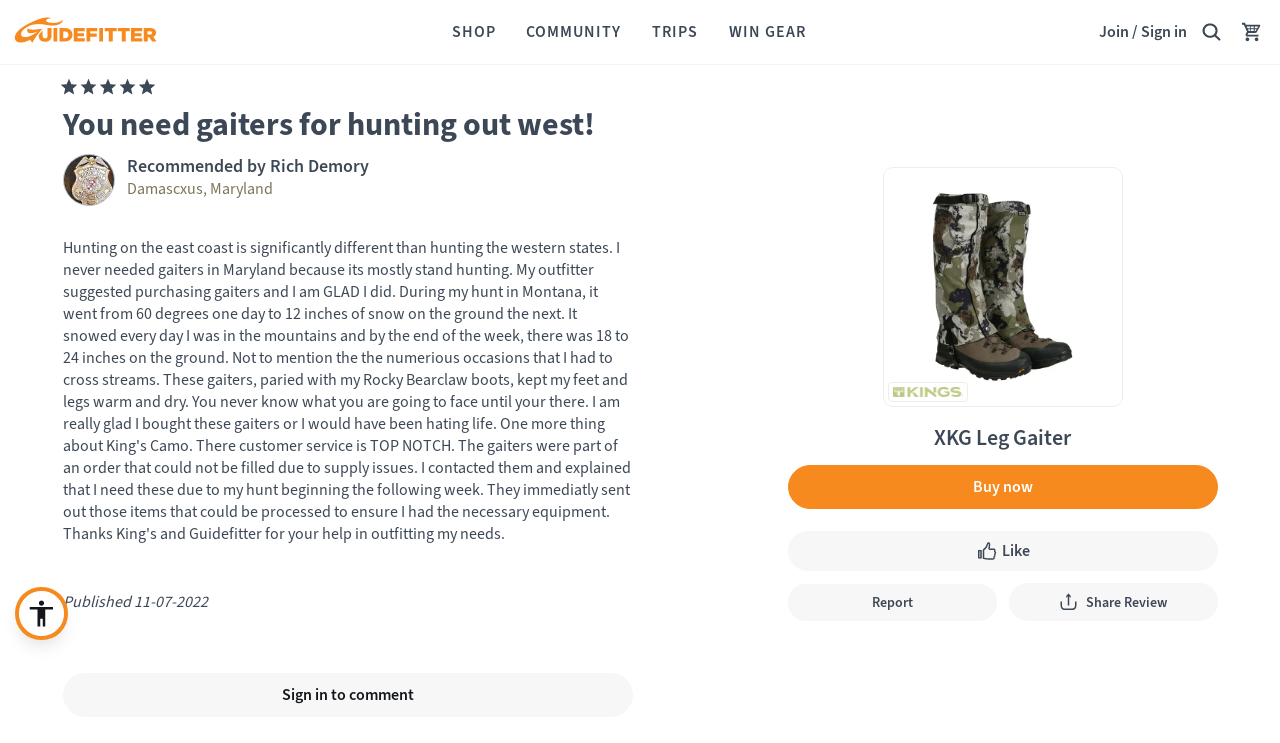

--- FILE ---
content_type: text/html; charset=utf-8
request_url: https://www.guidefitter.com/reviews/7098-you-need-gaiters-for-hunting-out-west
body_size: 15089
content:
<!DOCTYPE html><html lang="en"><head><meta charSet="utf-8"/><meta lang="en" name="viewport" content="width=device-width, initial-scale=1.0, viewport-fit=cover, maximum-scale=2"/><link rel="apple-touch-icon" sizes="57x57" href="https://cdnmedia.guidefitter.com/assets/img/orange/apple-icon-57x57.png"/><link rel="apple-touch-icon" sizes="60x60" href="https://cdnmedia.guidefitter.com/assets/img/orange/apple-icon-60x60.png"/><link rel="apple-touch-icon" sizes="72x72" href="https://cdnmedia.guidefitter.com/assets/img/orange/apple-icon-72x72.png"/><link rel="apple-touch-icon" sizes="76x76" href="https://cdnmedia.guidefitter.com/assets/img/orange/apple-icon-76x76.png"/><link rel="apple-touch-icon" sizes="114x114" href="https://cdnmedia.guidefitter.com/assets/img/orange/apple-icon-114x114.png"/><link rel="apple-touch-icon" sizes="120x120" href="https://cdnmedia.guidefitter.com/assets/img/orange/apple-icon-120x120.png"/><link rel="apple-touch-icon" sizes="144x144" href="https://cdnmedia.guidefitter.com/assets/img/orange/apple-icon-144x144.png"/><link rel="apple-touch-icon" sizes="152x152" href="https://cdnmedia.guidefitter.com/assets/img/orange/apple-icon-152x152.png"/><link rel="apple-touch-icon" sizes="180x180" href="https://cdnmedia.guidefitter.com/assets/img/orange/apple-icon-180x180.png"/><link rel="icon" href="/favicon.ico"/><link rel="icon" type="image/png" sizes="32x32" href="https://cdnmedia.guidefitter.com/assets/img/orange/favicon-32x32.png"/><link rel="icon" type="image/png" sizes="192x192" href="https://cdnmedia.guidefitter.com/assets/img/orange/android-icon-192x192.png"/><link rel="icon" type="image/png" sizes="16x16" href="https://cdnmedia.guidefitter.com/assets/img/orange/favicon-16x16.png"/><link rel="manifest" href="https://cdnmedia.guidefitter.com/assets/img/orange/manifest.json"/><meta name="google-site-verification" content="IpbBppmJ7bYGcmPnSphn45Ra1l-u8qvH2qpLUyPhAvI"/><title>Review - You need gaiters for hunting out west! | Guidefitter</title><meta name="apple-itunes-app" content="app-id=1044250130"/><meta property="og:title" content="Review - You need gaiters for hunting out west! - Guidefitter"/><meta name="description" content="Review of Kings Camo XKG Leg Gaiter by insider in the field - &quot;Hunting on the east coast is significantly differe...&quot;"/><meta property="og:description" content="Review of Kings Camo XKG Leg Gaiter by insider in the field - &quot;Hunting on the east coast is significantly differe...&quot;"/><meta property="og:url" content="https://www.guidefitter.com/reviews/7098-you-need-gaiters-for-hunting-out-west"/><meta property="og:image"/><meta property="og:type" content="guidefitter:review"/><meta name="robots" content="index, follow"/><meta property="fb:app_id" content="306764366103200"/><meta property="og:site_name" content="Guidefitter"/><link rel="canonical" href="https://www.guidefitter.com/reviews/7098-you-need-gaiters-for-hunting-out-west"/><script type="application/ld+json">{"@context":"https://schema.org/","@type":"Review","itemReviewed":{"@type":"Product","image":"https://d2udoov2gzyf8m.cloudfront.net/9/9c/9c4/9c4c/9c4cf469bd76a24abb32f562332c80fd_g.webp","name":"XKG Leg Gaiter","brand":"Kings Camo","description":"Kings Camo - XKG Leg Gaiter","sku":"XKG2129","aggregateRating":{"@type":"AggregateRating","ratingValue":4.83,"reviewCount":6}},"name":"You need gaiters for hunting out west!","author":{"@type":"Person","name":"undefined Rich Demory"},"reviewBody":"Hunting on the east coast is significantly different than hunting the western states.  I never needed gaiters in Maryland because its mostly stand hunting.  My outfitter suggested purchasing gaiters and I am GLAD I did.  During my hunt in Montana, it went from 60 degrees one day to 12 inches of snow on the ground the next.  It snowed every day I was in the mountains and by the end of the week, there was 18 to 24 inches on the ground.  Not to mention the the numerious occasions that I had to cross streams.  These gaiters, paried with my Rocky Bearclaw boots, kept my feet and legs warm and dry.  You never know what you are going to face until your there.  I am really glad I bought these gaiters or I would have been hating life.   One more thing about King's Camo.  There customer service is TOP NOTCH.  The gaiters were part of an order that could not be filled due to supply issues.  I contacted them and explained that I need these due to my hunt beginning the following week.  They immediatly sent out those items that could be processed to ensure I had the necessary equipment.  Thanks King's and Guidefitter for your help in outfitting my needs.","dateCreated":"2022-11-07T15:34:56+00:00"}</script><link rel="alternate" href="android-app://com.guidefitter.brag/home/reviews/7098-you-need-gaiters-for-hunting-out-west"/><meta property="al:ios:url" content="gfbragapp://reviews/7098-you-need-gaiters-for-hunting-out-west"/><meta property="al:ios:app_store_id" content="1044250130"/><meta property="al:ios:app_name" content="Brag!"/><meta property="al:android:url" content="gfbragapp://reviews/7098-you-need-gaiters-for-hunting-out-west"/><meta property="al:android:app_name" content="Brag!"/><meta property="al:android:package" content="com.guidefitter.brag"/><meta property="al:web:url" content="https://www.guidefitter.com/reviews/7098-you-need-gaiters-for-hunting-out-west"/><meta name="next-head-count" content="38"/><meta charSet="utf-8"/><meta http-equiv="X-UA-Compatible" content="IE=edge"/><meta name="author" content="Guidefitter Inc."/><meta name="theme-color" content="#ffffff"/><link rel="stylesheet" href="https://use.typekit.net/gvj5ybd.css"/><noscript data-n-css=""></noscript><script defer="" nomodule="" src="https://cdnmain.guidefitter.com/_next/static/chunks/polyfills-5cd94c89d3acac5f.js"></script><script src="https://assets.armanet.us/armanet-pxl.js" defer="" data-nscript="beforeInteractive"></script><script defer="" src="https://cdnmain.guidefitter.com/_next/static/chunks/5778-23f916499dcd6ece.js"></script><script defer="" src="https://cdnmain.guidefitter.com/_next/static/chunks/6127.84b4c82583370ba3.js"></script><script src="https://cdnmain.guidefitter.com/_next/static/chunks/webpack-216caa00febff03d.js" defer=""></script><script src="https://cdnmain.guidefitter.com/_next/static/chunks/framework-32a6ce72b42c393f.js" defer=""></script><script src="https://cdnmain.guidefitter.com/_next/static/chunks/main-db4e4f302fcea011.js" defer=""></script><script src="https://cdnmain.guidefitter.com/_next/static/chunks/pages/_app-c7ef54d6fa759177.js" defer=""></script><script src="https://cdnmain.guidefitter.com/_next/static/chunks/8620-1dea4ad2182be2b1.js" defer=""></script><script src="https://cdnmain.guidefitter.com/_next/static/chunks/6574-0ead7422d7de902e.js" defer=""></script><script src="https://cdnmain.guidefitter.com/_next/static/chunks/8003-aaad55a1b6b4607a.js" defer=""></script><script src="https://cdnmain.guidefitter.com/_next/static/chunks/7209-0be319351d08b7c2.js" defer=""></script><script src="https://cdnmain.guidefitter.com/_next/static/chunks/3467-ea4c000c01876824.js" defer=""></script><script src="https://cdnmain.guidefitter.com/_next/static/chunks/2706-ecb1708396d66a69.js" defer=""></script><script src="https://cdnmain.guidefitter.com/_next/static/chunks/2940-a248f6821034856e.js" defer=""></script><script src="https://cdnmain.guidefitter.com/_next/static/chunks/8276-0faf317f4a6c15a4.js" defer=""></script><script src="https://cdnmain.guidefitter.com/_next/static/chunks/3546-ec9ad74b6fcd53ba.js" defer=""></script><script src="https://cdnmain.guidefitter.com/_next/static/chunks/6135-c49887e8196ff916.js" defer=""></script><script src="https://cdnmain.guidefitter.com/_next/static/chunks/5656-9336c1001e60d0a1.js" defer=""></script><script src="https://cdnmain.guidefitter.com/_next/static/chunks/1563-da4e49820e7c5284.js" defer=""></script><script src="https://cdnmain.guidefitter.com/_next/static/chunks/9324-7331f6fc46d0a089.js" defer=""></script><script src="https://cdnmain.guidefitter.com/_next/static/chunks/3658-13055769952cb7d8.js" defer=""></script><script src="https://cdnmain.guidefitter.com/_next/static/chunks/5473-892d0379cc516de0.js" defer=""></script><script src="https://cdnmain.guidefitter.com/_next/static/chunks/2255-251035e9ebce8a57.js" defer=""></script><script src="https://cdnmain.guidefitter.com/_next/static/chunks/4162-278b0fd6c2c1ea80.js" defer=""></script><script src="https://cdnmain.guidefitter.com/_next/static/chunks/5618-29ba0fdc1d8f6269.js" defer=""></script><script src="https://cdnmain.guidefitter.com/_next/static/chunks/5592-7e00a493c920163e.js" defer=""></script><script src="https://cdnmain.guidefitter.com/_next/static/chunks/485-ef358ce8fb69e392.js" defer=""></script><script src="https://cdnmain.guidefitter.com/_next/static/chunks/9444-3503a2f82c185918.js" defer=""></script><script src="https://cdnmain.guidefitter.com/_next/static/chunks/5257-1a3da631d7c3d6ac.js" defer=""></script><script src="https://cdnmain.guidefitter.com/_next/static/chunks/8392-bfaa7a9477d25121.js" defer=""></script><script src="https://cdnmain.guidefitter.com/_next/static/chunks/8850-265f0c2a80a6dda9.js" defer=""></script><script src="https://cdnmain.guidefitter.com/_next/static/chunks/1222-eb5945524bbd9450.js" defer=""></script><script src="https://cdnmain.guidefitter.com/_next/static/chunks/4486-31a79490f8fdb212.js" defer=""></script><script src="https://cdnmain.guidefitter.com/_next/static/chunks/8144-b931c05ab1e7d16b.js" defer=""></script><script src="https://cdnmain.guidefitter.com/_next/static/chunks/9192-306afdfc60fb30e5.js" defer=""></script><script src="https://cdnmain.guidefitter.com/_next/static/chunks/9025-9abd9114d74e1fdd.js" defer=""></script><script src="https://cdnmain.guidefitter.com/_next/static/chunks/5386-c0c7737335b50160.js" defer=""></script><script src="https://cdnmain.guidefitter.com/_next/static/chunks/9983-f8d834d21167ee2b.js" defer=""></script><script src="https://cdnmain.guidefitter.com/_next/static/chunks/7566-12ff08ce287cd128.js" defer=""></script><script src="https://cdnmain.guidefitter.com/_next/static/chunks/6298-e3e3184161966329.js" defer=""></script><script src="https://cdnmain.guidefitter.com/_next/static/chunks/6592-9598e6e93942e39d.js" defer=""></script><script src="https://cdnmain.guidefitter.com/_next/static/chunks/7778-8e44bb54980319bc.js" defer=""></script><script src="https://cdnmain.guidefitter.com/_next/static/chunks/158-bfacd463b264998c.js" defer=""></script><script src="https://cdnmain.guidefitter.com/_next/static/chunks/1736-8f3b7d2b5e439f79.js" defer=""></script><script src="https://cdnmain.guidefitter.com/_next/static/chunks/1437-5a4ccc4718426ec2.js" defer=""></script><script src="https://cdnmain.guidefitter.com/_next/static/chunks/6054-5d54f44dc6fb289c.js" defer=""></script><script src="https://cdnmain.guidefitter.com/_next/static/chunks/pages/aim/review-e070a3eef020401f.js" defer=""></script><script src="https://cdnmain.guidefitter.com/_next/static/BQpNS9O2ysTllVZS0ah7p/_buildManifest.js" defer=""></script><script src="https://cdnmain.guidefitter.com/_next/static/BQpNS9O2ysTllVZS0ah7p/_ssgManifest.js" defer=""></script><script src="https://cdnmain.guidefitter.com/_next/static/BQpNS9O2ysTllVZS0ah7p/_middlewareManifest.js" defer=""></script><style data-styled="" data-styled-version="5.3.5">.yfdGE{display:-webkit-box;display:-webkit-flex;display:-ms-flexbox;display:flex;position:relative;-webkit-flex-direction:row;-ms-flex-direction:row;flex-direction:row;cursor:inherit;}/*!sc*/
.hYOgmu{display:-webkit-box;display:-webkit-flex;display:-ms-flexbox;display:flex;position:relative;-webkit-flex-direction:row;-ms-flex-direction:row;flex-direction:row;-webkit-box-pack:start;-webkit-justify-content:flex-start;-ms-flex-pack:start;justify-content:flex-start;-webkit-flex-wrap:wrap;-ms-flex-wrap:wrap;flex-wrap:wrap;cursor:inherit;}/*!sc*/
.dpUSms{display:-webkit-box;display:-webkit-flex;display:-ms-flexbox;display:flex;position:relative;-webkit-flex-direction:row;-ms-flex-direction:row;flex-direction:row;-webkit-box-pack:center;-webkit-justify-content:center;-ms-flex-pack:center;justify-content:center;-webkit-align-items:center;-webkit-box-align:center;-ms-flex-align:center;align-items:center;cursor:inherit;}/*!sc*/
.iLqhmJ{display:-webkit-box;display:-webkit-flex;display:-ms-flexbox;display:flex;position:relative;width:30.799999999999997px;height:30.799999999999997px;-webkit-flex-direction:column;-ms-flex-direction:column;flex-direction:column;-webkit-box-flex:0;-webkit-flex-grow:0;-ms-flex-positive:0;flex-grow:0;-webkit-flex-shrink:0;-ms-flex-negative:0;flex-shrink:0;cursor:inherit;}/*!sc*/
.hzrpUn{display:-webkit-box;display:-webkit-flex;display:-ms-flexbox;display:flex;position:relative;-webkit-flex-direction:column;-ms-flex-direction:column;flex-direction:column;-webkit-flex:1;-ms-flex:1;flex:1;cursor:inherit;}/*!sc*/
.bnjYGP{display:-webkit-box;display:-webkit-flex;display:-ms-flexbox;display:flex;position:relative;-webkit-flex-direction:row;-ms-flex-direction:row;flex-direction:row;-webkit-box-pack:center;-webkit-justify-content:center;-ms-flex-pack:center;justify-content:center;-webkit-flex:1;-ms-flex:1;flex:1;cursor:inherit;}/*!sc*/
.ducosq{display:-webkit-box;display:-webkit-flex;display:-ms-flexbox;display:flex;position:relative;width:100%;-webkit-flex-direction:column;-ms-flex-direction:column;flex-direction:column;-webkit-box-pack:start;-webkit-justify-content:flex-start;-ms-flex-pack:start;justify-content:flex-start;-webkit-flex-basis:1600px;-ms-flex-preferred-size:1600px;flex-basis:1600px;max-width:1600px;-webkit-flex:1;-ms-flex:1;flex:1;cursor:inherit;}/*!sc*/
.gNxJsa{display:-webkit-box;display:-webkit-flex;display:-ms-flexbox;display:flex;position:relative;width:100%;-webkit-flex-direction:column;-ms-flex-direction:column;flex-direction:column;-webkit-box-pack:start;-webkit-justify-content:flex-start;-ms-flex-pack:start;justify-content:flex-start;-webkit-flex-basis:1280px;-ms-flex-preferred-size:1280px;flex-basis:1280px;max-width:1280px;-webkit-flex:1;-ms-flex:1;flex:1;cursor:inherit;}/*!sc*/
.LkahL{display:-webkit-box;display:-webkit-flex;display:-ms-flexbox;display:flex;position:relative;-webkit-flex-direction:column;-ms-flex-direction:column;flex-direction:column;cursor:inherit;}/*!sc*/
@media(min-width:1024px){.LkahL{-webkit-flex-direction:row;-ms-flex-direction:row;flex-direction:row;}}/*!sc*/
.iySLXG{display:-webkit-box;display:-webkit-flex;display:-ms-flexbox;display:flex;position:relative;width:100%;margin:0 auto;-webkit-flex-direction:column;-ms-flex-direction:column;flex-direction:column;max-width:600px;-webkit-box-flex:1;-webkit-flex-grow:1;-ms-flex-positive:1;flex-grow:1;-webkit-flex-shrink:0;-ms-flex-negative:0;flex-shrink:0;cursor:inherit;}/*!sc*/
@media(min-width:1024px){.iySLXG{-webkit-flex-direction:column;-ms-flex-direction:column;flex-direction:column;}}/*!sc*/
@media(min-width:1280px){.iySLXG{-webkit-flex-direction:column;-ms-flex-direction:column;flex-direction:column;}}/*!sc*/
.HlThJ{display:-webkit-box;display:-webkit-flex;display:-ms-flexbox;display:flex;position:relative;height:30px;-webkit-flex-direction:row;-ms-flex-direction:row;flex-direction:row;-webkit-box-pack:justify;-webkit-justify-content:space-between;-ms-flex-pack:justify;justify-content:space-between;-webkit-align-items:center;-webkit-box-align:center;-ms-flex-align:center;align-items:center;cursor:inherit;}/*!sc*/
.iPbj{display:-webkit-box;display:-webkit-flex;display:-ms-flexbox;display:flex;position:relative;left:-3.5555555555555554px;-webkit-flex-direction:row;-ms-flex-direction:row;flex-direction:row;cursor:inherit;}/*!sc*/
.cHxNNM{display:-webkit-box;display:-webkit-flex;display:-ms-flexbox;display:flex;position:relative;-webkit-flex-direction:row;-ms-flex-direction:row;flex-direction:row;-webkit-box-pack:start;-webkit-justify-content:flex-start;-ms-flex-pack:start;justify-content:flex-start;-webkit-align-items:flex-start;-webkit-box-align:flex-start;-ms-flex-align:flex-start;align-items:flex-start;cursor:inherit;}/*!sc*/
.iPKHdx{display:-webkit-box;display:-webkit-flex;display:-ms-flexbox;display:flex;position:relative;width:19.599999999999998px;height:19.599999999999998px;-webkit-flex-direction:column;-ms-flex-direction:column;flex-direction:column;-webkit-box-flex:0;-webkit-flex-grow:0;-ms-flex-positive:0;flex-grow:0;-webkit-flex-shrink:0;-ms-flex-negative:0;flex-shrink:0;cursor:inherit;}/*!sc*/
.gKZABM{display:-webkit-box;display:-webkit-flex;display:-ms-flexbox;display:flex;position:relative;-webkit-flex-direction:row;-ms-flex-direction:row;flex-direction:row;-webkit-align-items:center;-webkit-box-align:center;-ms-flex-align:center;align-items:center;cursor:inherit;}/*!sc*/
.fkbAxl{display:-webkit-box;display:-webkit-flex;display:-ms-flexbox;display:flex;position:relative;-webkit-flex-direction:row;-ms-flex-direction:row;flex-direction:row;-webkit-flex:1;-ms-flex:1;flex:1;cursor:pointer;}/*!sc*/
.bBZjpm{display:-webkit-box;display:-webkit-flex;display:-ms-flexbox;display:flex;position:relative;top:0;-webkit-flex-direction:column;-ms-flex-direction:column;flex-direction:column;cursor:inherit;}/*!sc*/
.efNloY{display:-webkit-box;display:-webkit-flex;display:-ms-flexbox;display:flex;position:relative;-webkit-flex-direction:column;-ms-flex-direction:column;flex-direction:column;-webkit-box-flex:1;-webkit-flex-grow:1;-ms-flex-positive:1;flex-grow:1;-webkit-flex-shrink:1;-ms-flex-negative:1;flex-shrink:1;cursor:inherit;}/*!sc*/
.fODfgS{display:-webkit-box;display:-webkit-flex;display:-ms-flexbox;display:flex;position:relative;-webkit-flex-direction:column;-ms-flex-direction:column;flex-direction:column;cursor:inherit;}/*!sc*/
@media(min-width:1024px){.fODfgS{display:none;}}/*!sc*/
.fmgObk{display:-webkit-box;display:-webkit-flex;display:-ms-flexbox;display:flex;position:relative;-webkit-flex-direction:column;-ms-flex-direction:column;flex-direction:column;-webkit-align-items:center;-webkit-box-align:center;-ms-flex-align:center;align-items:center;cursor:inherit;}/*!sc*/
.gCwwXn{display:-webkit-box;display:-webkit-flex;display:-ms-flexbox;display:flex;position:relative;width:100%;-webkit-flex-direction:column;-ms-flex-direction:column;flex-direction:column;max-width:240px;cursor:inherit;}/*!sc*/
.hjNNKY{display:-webkit-box;display:-webkit-flex;display:-ms-flexbox;display:flex;position:relative;-webkit-flex-direction:column;-ms-flex-direction:column;flex-direction:column;cursor:inherit;}/*!sc*/
.MxKyP{display:-webkit-box;display:-webkit-flex;display:-ms-flexbox;display:flex;position:relative;width:100%;height:0;padding-bottom:100%;-webkit-flex-direction:column;-ms-flex-direction:column;flex-direction:column;cursor:inherit;}/*!sc*/
.harsAJ{display:-webkit-box;display:-webkit-flex;display:-ms-flexbox;display:flex;position:relative;-webkit-flex-direction:column;-ms-flex-direction:column;flex-direction:column;-webkit-box-pack:end;-webkit-justify-content:flex-end;-ms-flex-pack:end;justify-content:flex-end;-webkit-flex:1;-ms-flex:1;flex:1;cursor:inherit;}/*!sc*/
.hDRUwR{display:-webkit-box;display:-webkit-flex;display:-ms-flexbox;display:flex;position:relative;width:22.4px;height:22.4px;-webkit-flex-direction:column;-ms-flex-direction:column;flex-direction:column;-webkit-box-flex:0;-webkit-flex-grow:0;-ms-flex-positive:0;flex-grow:0;-webkit-flex-shrink:0;-ms-flex-negative:0;flex-shrink:0;cursor:inherit;}/*!sc*/
.ivqCZr{display:-webkit-box;display:-webkit-flex;display:-ms-flexbox;display:flex;position:relative;-webkit-flex-direction:column;-ms-flex-direction:column;flex-direction:column;-webkit-order:0;-ms-flex-order:0;order:0;cursor:inherit;}/*!sc*/
.fkbVkl{display:-webkit-box;display:-webkit-flex;display:-ms-flexbox;display:flex;position:relative;width:100%;max-width:620px;margin:0 0 0 auto;-webkit-flex-direction:column;-ms-flex-direction:column;flex-direction:column;cursor:inherit;}/*!sc*/
.fqKuGe{display:-webkit-box;display:-webkit-flex;display:-ms-flexbox;display:flex;position:relative;width:100%;margin:0 auto;-webkit-flex-direction:column;-ms-flex-direction:column;flex-direction:column;max-width:600px;-webkit-align-self:flex-start;-ms-flex-item-align:start;align-self:flex-start;cursor:inherit;}/*!sc*/
@media(min-width:1024px){.fqKuGe{position:-webkit-sticky;position:sticky;top:20px;max-width:460px;height:90vh;overflow:hidden;-webkit-flex-direction:column;-ms-flex-direction:column;flex-direction:column;}}/*!sc*/
.btuGkc{display:-webkit-box;display:-webkit-flex;display:-ms-flexbox;display:flex;position:relative;-webkit-flex-direction:column;-ms-flex-direction:column;flex-direction:column;-webkit-flex:1;-ms-flex:1;flex:1;cursor:inherit;}/*!sc*/
@media(max-width:1023px){.btuGkc{display:none;}}/*!sc*/
.fPAwWC{display:-webkit-box;display:-webkit-flex;display:-ms-flexbox;display:flex;position:relative;pointer-events:none;width:100%;margin:0 auto;z-index:3;position:-webkit-sticky;position:sticky;top:unset;bottom:0;-webkit-flex-direction:column;-ms-flex-direction:column;flex-direction:column;max-width:600px;cursor:inherit;}/*!sc*/
@media(min-width:1024px){.fPAwWC{display:none;-webkit-flex-direction:column;-ms-flex-direction:column;flex-direction:column;}}/*!sc*/
.fXLUcx{display:-webkit-box;display:-webkit-flex;display:-ms-flexbox;display:flex;position:relative;min-width:180px;-webkit-flex-direction:row;-ms-flex-direction:row;flex-direction:row;cursor:inherit;}/*!sc*/
.ayzMn{display:-webkit-box;display:-webkit-flex;display:-ms-flexbox;display:flex;position:relative;-webkit-flex-direction:row;-ms-flex-direction:row;flex-direction:row;-webkit-box-pack:center;-webkit-justify-content:center;-ms-flex-pack:center;justify-content:center;-webkit-flex-wrap:wrap;-ms-flex-wrap:wrap;flex-wrap:wrap;cursor:inherit;}/*!sc*/
data-styled.g1[id="StyledFlex-LibWebComponents__sc-o6h6zm-0"]{content:"yfdGE,hYOgmu,dpUSms,iLqhmJ,hzrpUn,bnjYGP,ducosq,gNxJsa,LkahL,iySLXG,HlThJ,iPbj,cHxNNM,iPKHdx,gKZABM,fkbAxl,bBZjpm,efNloY,fODfgS,fmgObk,gCwwXn,hjNNKY,MxKyP,harsAJ,hDRUwR,ivqCZr,fkbVkl,fqKuGe,btuGkc,fPAwWC,fXLUcx,ayzMn,"}/*!sc*/
.spwQR{display:-webkit-box;display:-webkit-flex;display:-ms-flexbox;display:flex;-webkit-flex-direction:column;-ms-flex-direction:column;flex-direction:column;position:relative;padding:0;overflow:hidden;z-index:0;border-radius:0;background-color:#ffffff;border-width:0;cursor:inherit;}/*!sc*/
.bVOgIy{display:-webkit-box;display:-webkit-flex;display:-ms-flexbox;display:flex;-webkit-flex-direction:column;-ms-flex-direction:column;flex-direction:column;position:relative;padding:0;overflow:hidden;z-index:10;border-radius:1000px;background-color:#f68a1f;border-width:0;box-shadow:0px 10px 20px -8px rgba(0,0,0,0.18);cursor:inherit;}/*!sc*/
.kfMcXo{display:-webkit-box;display:-webkit-flex;display:-ms-flexbox;display:flex;-webkit-flex-direction:column;-ms-flex-direction:column;flex-direction:column;position:relative;padding:0;overflow:hidden;z-index:0;border-radius:1000px;background-color:#ffffff;border-width:1px;border-style:solid;border-color:#ffffff;pointer-events:auto;-webkit-align-items:center;-webkit-box-align:center;-ms-flex-align:center;align-items:center;cursor:pointer;}/*!sc*/
.gCFini{display:-webkit-box;display:-webkit-flex;display:-ms-flexbox;display:flex;-webkit-flex-direction:column;-ms-flex-direction:column;flex-direction:column;position:relative;padding:0;overflow:hidden;z-index:0;border-radius:0;background-color:#ffffff;border-width:0;-webkit-flex:1;-ms-flex:1;flex:1;overflow:inherit;cursor:inherit;}/*!sc*/
.fsFSUz{display:-webkit-box;display:-webkit-flex;display:-ms-flexbox;display:flex;-webkit-flex-direction:column;-ms-flex-direction:column;flex-direction:column;position:relative;padding:0;overflow:hidden;z-index:0;border-radius:1000px;background-color:#b8c0ca;border-width:1px;border-style:solid;border-color:#b8c0ca;width:52px;height:52px;border-width:1px;cursor:inherit;}/*!sc*/
.jJJkQa{display:-webkit-box;display:-webkit-flex;display:-ms-flexbox;display:flex;-webkit-flex-direction:column;-ms-flex-direction:column;flex-direction:column;position:relative;padding:0;overflow:hidden;z-index:0;border-radius:10px;background-color:#ffffff;border-width:1px;border-style:solid;border-color:#efede8;cursor:inherit;}/*!sc*/
.csoYmT{display:-webkit-box;display:-webkit-flex;display:-ms-flexbox;display:flex;-webkit-flex-direction:column;-ms-flex-direction:column;flex-direction:column;position:relative;padding:0;overflow:hidden;z-index:0;border-radius:4px;background-color:#ffffff;border-width:1px;border-style:solid;border-color:#efede8;cursor:inherit;}/*!sc*/
.uznLo{display:-webkit-box;display:-webkit-flex;display:-ms-flexbox;display:flex;-webkit-flex-direction:column;-ms-flex-direction:column;flex-direction:column;position:relative;padding:0;overflow:hidden;z-index:0;border-radius:1000px;background-color:#f68a1f;border-width:1px;border-style:solid;border-color:#f68a1f;pointer-events:auto;-webkit-align-items:center;-webkit-box-align:center;-ms-flex-align:center;align-items:center;cursor:pointer;}/*!sc*/
.bLoXLN{display:-webkit-box;display:-webkit-flex;display:-ms-flexbox;display:flex;-webkit-flex-direction:column;-ms-flex-direction:column;flex-direction:column;position:relative;padding:0;overflow:hidden;z-index:0;border-radius:1000px;background-color:#f7f7f7;border-width:0;cursor:inherit;}/*!sc*/
.eWkhuI{display:-webkit-box;display:-webkit-flex;display:-ms-flexbox;display:flex;-webkit-flex-direction:column;-ms-flex-direction:column;flex-direction:column;position:relative;padding:0;overflow:hidden;z-index:0;border-radius:1000px;background-color:#0000;border-width:1px;border-style:solid;border-color:#0000;pointer-events:auto;-webkit-align-items:center;-webkit-box-align:center;-ms-flex-align:center;align-items:center;cursor:pointer;}/*!sc*/
.byWUNW{display:-webkit-box;display:-webkit-flex;display:-ms-flexbox;display:flex;-webkit-flex-direction:column;-ms-flex-direction:column;flex-direction:column;position:relative;padding:0;overflow:hidden;z-index:0;border-radius:1000px;background-color:#f7f7f7;border-width:0;-webkit-flex:1;-ms-flex:1;flex:1;cursor:inherit;}/*!sc*/
.eaCfE{display:-webkit-box;display:-webkit-flex;display:-ms-flexbox;display:flex;-webkit-flex-direction:column;-ms-flex-direction:column;flex-direction:column;position:relative;padding:0;overflow:hidden;z-index:0;border-radius:1000px;background-color:#f7f7f7;border-width:1px;border-style:solid;border-color:#f7f7f7;pointer-events:auto;-webkit-align-items:center;-webkit-box-align:center;-ms-flex-align:center;align-items:center;cursor:pointer;}/*!sc*/
.jBmNFg{display:-webkit-box;display:-webkit-flex;display:-ms-flexbox;display:flex;-webkit-flex-direction:column;-ms-flex-direction:column;flex-direction:column;position:relative;padding:0;overflow:hidden;z-index:0;border-radius:1000px;background-color:#f7f7f7;border-width:0;position:fixed;right:15px;bottom:100px;-webkit-transform:translateX(calc(100% + 20px));-ms-transform:translateX(calc(100% + 20px));transform:translateX(calc(100% + 20px));-webkit-transition:-webkit-transform 0.2s ease-in-out;-webkit-transition:transform 0.2s ease-in-out;transition:transform 0.2s ease-in-out;cursor:inherit;}/*!sc*/
.fyJPZl{display:-webkit-box;display:-webkit-flex;display:-ms-flexbox;display:flex;-webkit-flex-direction:column;-ms-flex-direction:column;flex-direction:column;position:relative;padding:0;overflow:hidden;z-index:0;border-radius:0;background-color:#ffffff;border-width:0;opacity:1;pointer-events:auto;-webkit-transform:translateY(0);-ms-transform:translateY(0);transform:translateY(0);-webkit-transition:opacity 0.2s ease-in-out,-webkit-transform 0.2s ease-in-out;-webkit-transition:opacity 0.2s ease-in-out,transform 0.2s ease-in-out;transition:opacity 0.2s ease-in-out,transform 0.2s ease-in-out;cursor:pointer;}/*!sc*/
.MFsgb{display:-webkit-box;display:-webkit-flex;display:-ms-flexbox;display:flex;-webkit-flex-direction:column;-ms-flex-direction:column;flex-direction:column;position:relative;padding:0;overflow:hidden;z-index:0;border-radius:1000px;background-color:#f68a1f;border-width:1px;border-style:solid;border-color:#f68a1f;pointer-events:none;-webkit-align-items:center;-webkit-box-align:center;-ms-flex-align:center;align-items:center;cursor:inherit;}/*!sc*/
data-styled.g3[id="StyledCard-LibWebComponents__sc-1mawi1m-0"]{content:"spwQR,bVOgIy,kfMcXo,gCFini,fsFSUz,jJJkQa,csoYmT,uznLo,bLoXLN,eWkhuI,byWUNW,eaCfE,jBmNFg,fyJPZl,MFsgb,"}/*!sc*/
.hGCvFf{display:-webkit-box;display:-webkit-flex;display:-ms-flexbox;display:flex;-webkit-flex-direction:column;-ms-flex-direction:column;flex-direction:column;position:relative;padding-top:4px;padding-right:4px;padding-bottom:4px;padding-left:4px;cursor:inherit;}/*!sc*/
.iggElf{display:-webkit-box;display:-webkit-flex;display:-ms-flexbox;display:flex;-webkit-flex-direction:column;-ms-flex-direction:column;flex-direction:column;position:relative;padding-top:6px;padding-right:6px;padding-bottom:6px;padding-left:6px;width:100%;cursor:inherit;width:100%;}/*!sc*/
.hCCERd{display:-webkit-box;display:-webkit-flex;display:-ms-flexbox;display:flex;-webkit-flex-direction:column;-ms-flex-direction:column;flex-direction:column;position:relative;-webkit-flex:1;-ms-flex:1;flex:1;min-width:1px;padding-top:0;padding-right:0;padding-bottom:0;padding-left:0;cursor:inherit;}/*!sc*/
.elYYIz{display:-webkit-box;display:-webkit-flex;display:-ms-flexbox;display:flex;-webkit-flex-direction:column;-ms-flex-direction:column;flex-direction:column;position:relative;padding-top:0;padding-right:0;padding-bottom:0;padding-left:0;cursor:inherit;}/*!sc*/
.kmGXZX{display:-webkit-box;display:-webkit-flex;display:-ms-flexbox;display:flex;-webkit-flex-direction:column;-ms-flex-direction:column;flex-direction:column;position:relative;padding-top:8px;padding-right:15px;padding-bottom:15px;padding-left:15px;cursor:inherit;}/*!sc*/
.eUaTxH{display:-webkit-box;display:-webkit-flex;display:-ms-flexbox;display:flex;-webkit-flex-direction:column;-ms-flex-direction:column;flex-direction:column;position:relative;padding-top:0;padding-right:15px;padding-bottom:15px;padding-left:15px;cursor:inherit;}/*!sc*/
.lngImX{display:-webkit-box;display:-webkit-flex;display:-ms-flexbox;display:flex;-webkit-flex-direction:column;-ms-flex-direction:column;flex-direction:column;position:relative;padding-top:15px;padding-right:15px;padding-bottom:15px;padding-left:15px;cursor:inherit;}/*!sc*/
.ipwSNv{display:-webkit-box;display:-webkit-flex;display:-ms-flexbox;display:flex;-webkit-flex-direction:column;-ms-flex-direction:column;flex-direction:column;position:relative;padding-top:15px;padding-right:15px;padding-bottom:15px;padding-left:15px;margin:auto 0;cursor:inherit;margin:auto 0;}/*!sc*/
.blHwFZ{display:-webkit-box;display:-webkit-flex;display:-ms-flexbox;display:flex;-webkit-flex-direction:column;-ms-flex-direction:column;flex-direction:column;position:relative;-webkit-flex:1;-ms-flex:1;flex:1;min-width:1px;padding-top:4px;padding-right:4px;padding-bottom:4px;padding-left:4px;cursor:inherit;}/*!sc*/
.gAgZxf{display:-webkit-box;display:-webkit-flex;display:-ms-flexbox;display:flex;-webkit-flex-direction:column;-ms-flex-direction:column;flex-direction:column;position:relative;padding-top:10px;padding-right:18px;padding-bottom:10px;padding-left:18px;width:100%;cursor:inherit;width:100%;}/*!sc*/
.lmquXT{display:-webkit-box;display:-webkit-flex;display:-ms-flexbox;display:flex;-webkit-flex-direction:column;-ms-flex-direction:column;flex-direction:column;position:relative;padding-top:8px;padding-right:8px;padding-bottom:8px;padding-left:8px;width:100%;cursor:inherit;width:100%;}/*!sc*/
.lnTslf{display:-webkit-box;display:-webkit-flex;display:-ms-flexbox;display:flex;-webkit-flex-direction:column;-ms-flex-direction:column;flex-direction:column;position:relative;padding-top:8px;padding-right:15px;padding-bottom:8px;padding-left:15px;width:100%;cursor:inherit;width:100%;}/*!sc*/
.erYTrD{display:-webkit-box;display:-webkit-flex;display:-ms-flexbox;display:flex;-webkit-flex-direction:column;-ms-flex-direction:column;flex-direction:column;position:relative;padding-top:0;padding-right:0;padding-bottom:0;padding-left:0;overflow:auto;cursor:inherit;overflow:auto;}/*!sc*/
.iuOINZ{display:-webkit-box;display:-webkit-flex;display:-ms-flexbox;display:flex;-webkit-flex-direction:column;-ms-flex-direction:column;flex-direction:column;position:relative;-webkit-flex:1;-ms-flex:1;flex:1;min-width:1px;padding-top:0;padding-right:0;padding-bottom:0;padding-left:0;cursor:inherit;}/*!sc*/
@media(min-width:1024px){.iuOINZ{padding-top:56px;padding-right:0;padding-bottom:56px;padding-left:0;overflow:hidden;}}/*!sc*/
@media(min-width:1024px){.iuOINZ{padding-top:56px;padding-right:0;padding-bottom:56px;padding-left:0;overflow:hidden;}}/*!sc*/
.bpLweX{display:-webkit-box;display:-webkit-flex;display:-ms-flexbox;display:flex;-webkit-flex-direction:column;-ms-flex-direction:column;flex-direction:column;position:relative;padding-top:12px;padding-right:15px;padding-bottom:12px;padding-left:15px;width:100%;cursor:inherit;width:100%;}/*!sc*/
.kPgOCX{display:-webkit-box;display:-webkit-flex;display:-ms-flexbox;display:flex;-webkit-flex-direction:column;-ms-flex-direction:column;flex-direction:column;position:relative;padding-top:8px;padding-right:15px;padding-bottom:8px;padding-left:15px;cursor:inherit;}/*!sc*/
.ieZNJv{display:-webkit-box;display:-webkit-flex;display:-ms-flexbox;display:flex;-webkit-flex-direction:column;-ms-flex-direction:column;flex-direction:column;position:relative;padding-top:10px;padding-right:10px;padding-bottom:10px;padding-left:10px;width:100%;cursor:inherit;width:100%;}/*!sc*/
data-styled.g5[id="StyledPadded-LibWebComponents__sc-1gsgo0f-0"]{content:"hGCvFf,iggElf,hCCERd,elYYIz,kmGXZX,eUaTxH,lngImX,ipwSNv,blHwFZ,gAgZxf,lmquXT,lnTslf,erYTrD,iuOINZ,bpLweX,kPgOCX,ieZNJv,"}/*!sc*/
.kcPFV{font-size:16px;color:#f68a1f;-webkit-font-smoothing:antialiased;-moz-osx-font-smoothing:grayscale;-webkit-text-decoration:none;text-decoration:none;line-height:1.4;font-weight:600;font-variant-ligatures:none;cursor:pointer;}/*!sc*/
.iOQubG{font-size:16px;color:#3d4856;-webkit-font-smoothing:antialiased;-moz-osx-font-smoothing:grayscale;line-height:1.4;font-variant-ligatures:none;padding:10px;cursor:pointer;cursor:pointer;}/*!sc*/
.bpZncA{font-size:32px;color:#3d4856;-webkit-font-smoothing:antialiased;-moz-osx-font-smoothing:grayscale;line-height:1;font-weight:700;margin:0;word-break:break-word;-webkit-hyphens:auto;-moz-hyphens:auto;-ms-hyphens:auto;hyphens:auto;font-variant-ligatures:none;cursor:inherit;}/*!sc*/
@media(min-width:1024px){.bpZncA{font-size:38.4px;}}/*!sc*/
.jrvXsH{font-size:27px;color:#3d4856;-webkit-font-smoothing:antialiased;-moz-osx-font-smoothing:grayscale;line-height:1.4;font-variant-ligatures:none;cursor:inherit;}/*!sc*/
@media(min-width:1024px){.jrvXsH{font-size:32px;line-height:NaN;}}/*!sc*/
.hpeLoK{font-size:18px;color:#3d4856;-webkit-font-smoothing:antialiased;-moz-osx-font-smoothing:grayscale;line-height:1.4;word-break:break-word;font-variant-ligatures:none;cursor:inherit;}/*!sc*/
.kPrdYR{font-size:16px;color:#3d4856;-webkit-font-smoothing:antialiased;-moz-osx-font-smoothing:grayscale;line-height:1.4;font-variant-ligatures:none;cursor:inherit;}/*!sc*/
.iRueFy{font-size:18px;color:#3d4856;-webkit-font-smoothing:antialiased;-moz-osx-font-smoothing:grayscale;line-height:1.4;font-weight:600;font-variant-ligatures:none;cursor:inherit;}/*!sc*/
.cJieDP{font-size:18px;color:#3d4856;-webkit-font-smoothing:antialiased;-moz-osx-font-smoothing:grayscale;line-height:1.4;font-variant-ligatures:none;cursor:inherit;}/*!sc*/
.begIVv{font-size:16px;color:#7d7559;-webkit-font-smoothing:antialiased;-moz-osx-font-smoothing:grayscale;line-height:1.2;margin:0;word-break:break-all;font-variant-ligatures:none;cursor:inherit;}/*!sc*/
.bwfNFb{font-size:16px;color:#3d4856;-webkit-font-smoothing:antialiased;-moz-osx-font-smoothing:grayscale;line-height:1.4;word-break:break-word;-webkit-hyphens:auto;-moz-hyphens:auto;-ms-hyphens:auto;hyphens:auto;font-variant-ligatures:none;cursor:inherit;}/*!sc*/
.cszeyC{font-size:27px;color:#3d4856;-webkit-font-smoothing:antialiased;-moz-osx-font-smoothing:grayscale;text-align:center;line-height:1;font-weight:700;margin:0;font-weight:600;font-variant-ligatures:none;cursor:inherit;}/*!sc*/
@media(min-width:1024px){.cszeyC{font-size:32.4px;}}/*!sc*/
.ZcAcG{font-size:18px;color:#3d4856;-webkit-font-smoothing:antialiased;-moz-osx-font-smoothing:grayscale;line-height:1.4;font-variant-ligatures:none;cursor:inherit;}/*!sc*/
@media(min-width:1024px){.ZcAcG{font-size:22px;}}/*!sc*/
.cmIbra{font-size:16px;color:#ffffff;0-webkit-font-smoothing:antialiased;-moz-osx-font-smoothing:grayscale;text-transform:none;line-height:1.4;font-weight:600;display:-webkit-box;-webkit-box-orient:vertical;-webkit-line-clamp:1;overflow:hidden;word-break:break-all;font-variant-ligatures:none;cursor:inherit;}/*!sc*/
.ifYqPi{font-size:16px;color:#3d4856;0-webkit-font-smoothing:antialiased;-moz-osx-font-smoothing:grayscale;text-transform:none;line-height:1.4;font-weight:600;display:-webkit-box;-webkit-box-orient:vertical;-webkit-line-clamp:1;overflow:hidden;word-break:break-all;font-variant-ligatures:none;cursor:inherit;}/*!sc*/
.cCXxBY{font-size:14px;color:#3d4856;0-webkit-font-smoothing:antialiased;-moz-osx-font-smoothing:grayscale;text-transform:none;line-height:1.4;font-weight:600;display:-webkit-box;-webkit-box-orient:vertical;-webkit-line-clamp:1;overflow:hidden;word-break:break-all;font-variant-ligatures:none;cursor:inherit;}/*!sc*/
.frjkoB{font-size:16px;color:#13171b;0-webkit-font-smoothing:antialiased;-moz-osx-font-smoothing:grayscale;text-transform:none;line-height:1.4;font-weight:600;display:-webkit-box;-webkit-box-orient:vertical;-webkit-line-clamp:1;overflow:hidden;word-break:break-all;font-variant-ligatures:none;cursor:inherit;}/*!sc*/
.hmauK{font-size:16px;color:#3d4856;-webkit-font-smoothing:antialiased;-moz-osx-font-smoothing:grayscale;line-height:1.4;font-weight:600;display:-webkit-box;-webkit-box-orient:vertical;-webkit-line-clamp:1;overflow:hidden;word-break:break-word;font-variant-ligatures:none;cursor:inherit;}/*!sc*/
data-styled.g7[id="StyledText-LibWebComponents__sc-1p4y2gp-0"]{content:"kcPFV,iOQubG,bpZncA,jrvXsH,hpeLoK,kPrdYR,iRueFy,cJieDP,begIVv,bwfNFb,cszeyC,ZcAcG,cmIbra,ifYqPi,cCXxBY,frjkoB,hmauK,"}/*!sc*/
.cztckq{display:-webkit-box;display:-webkit-flex;display:-ms-flexbox;display:flex;-webkit-flex-direction:column;-ms-flex-direction:column;flex-direction:column;position:relative;padding-bottom:64px;}/*!sc*/
.gDrFqY{display:-webkit-box;display:-webkit-flex;display:-ms-flexbox;display:flex;-webkit-flex-direction:column;-ms-flex-direction:column;flex-direction:column;position:relative;padding-bottom:8px;}/*!sc*/
.cZfUvv{display:-webkit-box;display:-webkit-flex;display:-ms-flexbox;display:flex;-webkit-flex-direction:column;-ms-flex-direction:column;flex-direction:column;position:relative;padding-bottom:12px;}/*!sc*/
.iRoyEI{display:-webkit-box;display:-webkit-flex;display:-ms-flexbox;display:flex;-webkit-flex-direction:column;-ms-flex-direction:column;flex-direction:column;position:relative;padding-bottom:22px;}/*!sc*/
data-styled.g8[id="StyledSpacer-LibWebComponents__sc-s2qq5y-0"]{content:"cztckq,gDrFqY,cZfUvv,iRoyEI,"}/*!sc*/
html{box-sizing:border-box;-webkit-text-size-adjust:none;touch-action:pan-y;}/*!sc*/
*,*::before,*::after{box-sizing:inherit;}/*!sc*/
html,body{height:100%;width:100%;}/*!sc*/
body{font-family:"source-sans-3",Helvetica,sans-serif;margin:0;padding:0;box-sizing:border-box;background:#ffffff;color:#3d4856;-webkit-font-smoothing:antialiased;-moz-osx-font-smoothing:grayscale;}/*!sc*/
#__next{width:100%;-webkit-flex:1 0 100%;-ms-flex:1 0 100%;flex:1 0 100%;display:-webkit-box;display:-webkit-flex;display:-ms-flexbox;display:flex;-webkit-flex-direction:column;-ms-flex-direction:column;flex-direction:column;position:relative;min-height:100%;min-height:-webkit-fill-available;min-width:-webkit-fill-available;}/*!sc*/
#__next,#react-app{display:-webkit-box;display:-webkit-flex;display:-ms-flexbox;display:flex;-webkit-flex-direction:column;-ms-flex-direction:column;flex-direction:column;min-height:100%;}/*!sc*/
.gf-body{-webkit-flex:1 0 100%;-ms-flex:1 0 100%;flex:1 0 100%;display:-webkit-box;display:-webkit-flex;display:-ms-flexbox;display:flex;-webkit-flex-direction:column;-ms-flex-direction:column;flex-direction:column;position:relative;}/*!sc*/
#gf-page{position:relative;-webkit-flex:1 0 100%;-ms-flex:1 0 100%;flex:1 0 100%;display:-webkit-box;display:-webkit-flex;display:-ms-flexbox;display:flex;-webkit-flex-direction:column;-ms-flex-direction:column;flex-direction:column;width:100%;}/*!sc*/
#gf-page-setup{position:relative;-webkit-flex:1 0 100%;-ms-flex:1 0 100%;flex:1 0 100%;display:-webkit-box;display:-webkit-flex;display:-ms-flexbox;display:flex;-webkit-flex-direction:column;-ms-flex-direction:column;flex-direction:column;width:100%;min-height:100vh;}/*!sc*/
@media (hover:none) and (pointer:coarse){#gf-page-setup{min-height:-webkit-fill-available;}}/*!sc*/
@media (hover:none) and (pointer:fine){#gf-page-setup{min-height:-webkit-fill-available;}}/*!sc*/
@media (hover:hover) and (pointer:coarse){#gf-page-setup{min-height:100vh;}}/*!sc*/
@media (hover:hover) and (pointer:fine){#gf-page-setup{min-height:100vh;}}/*!sc*/
@supports(padding:max(0px)){body,header,footer,#__next{padding-left:min(0vmin,env(safe-area-inset-left));padding-right:min(0vmin,env(safe-area-inset-right));}}/*!sc*/
a{-webkit-text-decoration:none;text-decoration:none;color:#f68a1f;}/*!sc*/
*{overflow-anchor:none;}/*!sc*/
*:focus-visible:before{pointer-events:none;content:' ';position:absolute;top:0;right:0;bottom:0;left:0;z-index:12;outline-style:solid;outline-width:1px;outline-offset:0px;outline-color:#47a5ed;border-radius:inherit;}/*!sc*/
*:focus-visible:after{pointer-events:none;content:' ';position:absolute;top:1px;right:1px;bottom:1px;left:1px;z-index:11;outline-style:solid;outline-width:1px;outline-offset:-1px;outline-color:#ffffff;border-radius:inherit;}/*!sc*/
input:focus-visible,textarea:focus-visible{outline-width:0px;outline-offset:0px;outline-color:#47a5ed;}/*!sc*/
select:focus-visible{outline-width:1px;outline-offset:0px;outline-color:#8494a8;}/*!sc*/
.aside-open #gf-page{touch-action:none;}/*!sc*/
.aside-open .headerbar{-webkit-transform:translateY(-85px) !important;-ms-transform:translateY(-85px) !important;transform:translateY(-85px) !important;}/*!sc*/
.aside-open .headroom-wrapper{touch-action:none;pointer-events:none;}/*!sc*/
.aside-open .headroom{-webkit-transform:translateY(-110%);-ms-transform:translateY(-110%);transform:translateY(-110%);}/*!sc*/
@media (min-width:1024px){body:not(.aside-open) .headroom-wrapper ~ .aside{padding-top:65px;}}/*!sc*/
.aside-container{pointer-events:all;position:relative;width:100%;height:100%;max-height:100%;min-height:0;display:-webkit-box;display:-webkit-flex;display:-ms-flexbox;display:flex;-webkit-flex-basis:100%;-ms-flex-preferred-size:100%;flex-basis:100%;-webkit-box-flex:1;-webkit-flex-grow:1;-ms-flex-positive:1;flex-grow:1;top:0;overflow:auto;-webkit-overflow-scrolling:touch;-webkit-flex-direction:column;-ms-flex-direction:column;flex-direction:column;touch-action:auto;}/*!sc*/
.aside-container.aside-container-flex-center{pointer-events:none;}/*!sc*/
@media (min-width:1024px){.aside-container.aside-container-flex-center > div{pointer-events:none;}}/*!sc*/
a,area,button,[role="button"],input,label,select,summary,textarea{touch-action:manipulation;}/*!sc*/
input,button,select,textarea{margin:0;line-height:inherit;border-radius:0;font:inherit;}/*!sc*/
input[type="date"],input[type="time"],input[type="datetime-local"],input[type="month"]{-webkit-appearance:listbox;}/*!sc*/
textarea{resize:vertical;}/*!sc*/
fieldset{min-width:0;padding:0;margin:0;border:0;}/*!sc*/
samp{font-family:"source-sans-3",Helvetica,sans-serif;}/*!sc*/
.zEWidget-launcher{z-index:1028 !important;}/*!sc*/
.aside-open .zEWidget-launcher{z-index:1035 !important;}/*!sc*/
data-styled.g9[id="sc-global-gLgJmV1"]{content:"sc-global-gLgJmV1,"}/*!sc*/
.kaMZPi{display:-webkit-box;display:-webkit-flex;display:-ms-flexbox;display:flex;-webkit-flex-direction:column;-ms-flex-direction:column;flex-direction:column;position:relative;position:fixed;pointer-events:none;position:absolute;z-index:1028;right:15px;bottom:80px;left:15px;position:fixed;pointer-events:none;}/*!sc*/
.dzxCgT{display:-webkit-box;display:-webkit-flex;display:-ms-flexbox;display:flex;-webkit-flex-direction:column;-ms-flex-direction:column;flex-direction:column;position:relative;position:absolute;top:0;right:0;bottom:0;left:0;}/*!sc*/
.hjDpyE{display:-webkit-box;display:-webkit-flex;display:-ms-flexbox;display:flex;-webkit-flex-direction:column;-ms-flex-direction:column;flex-direction:column;position:relative;position:absolute;bottom:0;left:0;}/*!sc*/
.hUCDrx{display:-webkit-box;display:-webkit-flex;display:-ms-flexbox;display:flex;-webkit-flex-direction:column;-ms-flex-direction:column;flex-direction:column;position:relative;position:fixed;position:absolute;top:0;right:0;left:0;position:fixed;}/*!sc*/
.eyQMXR{display:-webkit-box;display:-webkit-flex;display:-ms-flexbox;display:flex;-webkit-flex-direction:column;-ms-flex-direction:column;flex-direction:column;position:relative;position:absolute;right:0;bottom:8px;left:0;}/*!sc*/
.goTDNt{display:-webkit-box;display:-webkit-flex;display:-ms-flexbox;display:flex;-webkit-flex-direction:column;-ms-flex-direction:column;flex-direction:column;position:relative;position:-webkit-sticky;position:sticky;pointer-events:none;height:70px;position:absolute;z-index:2;bottom:12px;left:0;position:-webkit-sticky;position:sticky;pointer-events:none;height:70px;}/*!sc*/
data-styled.g10[id="StyledAbsoluteView-LibWebComponents__sc-12zfplw-0"]{content:"kaMZPi,dzxCgT,hjDpyE,hUCDrx,eyQMXR,goTDNt,"}/*!sc*/
.jyzGyn{padding-right:8px;}/*!sc*/
.jvZsDs{padding-right:12px;}/*!sc*/
.goLCib{padding-right:4px;}/*!sc*/
.cxOzSw{padding-right:30px;}/*!sc*/
data-styled.g11[id="StyledGap-LibWebComponents__sc-mm86zq-0"]{content:"jyzGyn,jvZsDs,goLCib,cxOzSw,"}/*!sc*/
.bYWUe{display:-webkit-box;display:-webkit-flex;display:-ms-flexbox;display:flex;position:relative;width:100%;height:auto;max-width:100%;object-fit:contain;cursor:inherit;}/*!sc*/
.fnhOJo{display:-webkit-box;display:-webkit-flex;display:-ms-flexbox;display:flex;position:relative;width:100%;height:auto;max-width:100%;max-height:100%;object-fit:contain;object-position:center;-webkit-flex:1;-ms-flex:1;flex:1;opacity:1;cursor:inherit;}/*!sc*/
.fLCQDk{display:-webkit-box;display:-webkit-flex;display:-ms-flexbox;display:flex;position:relative;width:100%;height:auto;max-width:70px;max-height:35px;object-fit:contain;cursor:inherit;}/*!sc*/
.dTYykN{display:-webkit-box;display:-webkit-flex;display:-ms-flexbox;display:flex;position:relative;width:100%;height:auto;max-width:70px;max-height:70px;object-fit:contain;cursor:inherit;}/*!sc*/
data-styled.g13[id="ImgStyled-LibWebComponents__sc-1pw60og-0"]{content:"bYWUe,fnhOJo,fLCQDk,dTYykN,"}/*!sc*/
.uDASh{position:absolute !important;width:1px !important;height:1px !important;margin:-1px !important;padding:0 !important;overflow:hidden !important;-webkit-clip:rect(0,0,0,0) !important;clip:rect(0,0,0,0) !important;-webkit-clip-path:inset(50%) !important;clip-path:inset(50%) !important;white-space:nowrap !important;border:0 !important;}/*!sc*/
data-styled.g15[id="VisuallyHidden-LibWebComponents__sc-1jwhclc-0"]{content:"uDASh,"}/*!sc*/
.gwNbA-D{display:-webkit-box;display:-webkit-flex;display:-ms-flexbox;display:flex;-webkit-flex-direction:column;-ms-flex-direction:column;flex-direction:column;position:relative;margin-top:0;padding-bottom:0;border-style:solid;border-width:0;border-top-width:1px;opacity:0.65;border-color:#efede8;}/*!sc*/
data-styled.g16[id="StyledRuler-LibWebComponents__sc-1x3i8zi-0"]{content:"gwNbA-D,"}/*!sc*/
.alert-open ~ #gf-page .avoider{margin-bottom:90px;}/*!sc*/
@media (min-width:769px){.alert-open ~ #gf-page .avoider{margin-bottom:110px;}}/*!sc*/
@media (min-width:1024px){.alert-open ~ #gf-page .avoider{margin-bottom:100px;}}/*!sc*/
data-styled.g20[id="sc-global-eWtidG1"]{content:"sc-global-eWtidG1,"}/*!sc*/
.bszJLx:focus,.bszJLx:focus-within{position:static !important;width:auto !important;height:auto !important;margin:0 !important;overflow:visible !important;-webkit-clip:auto !important;clip:auto !important;-webkit-clip-path:none !important;clip-path:none !important;z-index:9999;}/*!sc*/
.bszJLx:focus-within a,.bszJLx:focus-within button,.bszJLx:focus-within input,.bszJLx:focus-within select,.bszJLx:focus-within textarea{color:inherit;-webkit-text-decoration:inherit;text-decoration:inherit;}/*!sc*/
data-styled.g21[id="VisuallyHiddenShowOnFocus-LibWebComponents__sc-rsar4g-0"]{content:"bszJLx,"}/*!sc*/
.cIlTaC{z-index:100001;}/*!sc*/
.cIlTaC .Toastify__toast{padding:0 !important;width:100% !important;max-width:300px !important;background:transparent !important;border-radius:0 !important;box-shadow:none !important;padding:0 !important;margin:0 !important;font-family:inherit !important;}/*!sc*/
@media only screen and (max-width:480px){.cIlTaC .Toastify__toast{max-width:100% !important;padding:8px !important;}}/*!sc*/
data-styled.g22[id="StyledToastContainer-LibWebComponents__sc-13i7mvi-0"]{content:"cIlTaC,"}/*!sc*/
</style></head><body class="guidefitter"><div id="__next"><div id="gf-main" class="gf-body"><div class="VisuallyHidden-LibWebComponents__sc-1jwhclc-0 uDASh"><a href="/accessibility-statement" aria-label="Visit our Accessibility Statement" tabindex="0" class="StyledText-LibWebComponents__sc-1p4y2gp-0 kcPFV">Visit our Accessibility Statement</a></div><div class="VisuallyHidden-LibWebComponents__sc-1jwhclc-0 VisuallyHiddenShowOnFocus-LibWebComponents__sc-rsar4g-0 uDASh bszJLx"><div class="StyledCard-LibWebComponents__sc-1mawi1m-0 StyledCardAttr-LibWebComponents__sc-1mawi1m-1 spwQR"><a href="#gf-page" aria-label="Skip to main content" tabindex="0" class="StyledText-LibWebComponents__sc-1p4y2gp-0 iOQubG">Skip to main content</a></div></div><div class="StyledAbsoluteView-LibWebComponents__sc-12zfplw-0 kaMZPi"><div class="avoider"><div class="StyledFlex-LibWebComponents__sc-o6h6zm-0 StyledFlexAttr-LibWebComponents__sc-o6h6zm-1 yfdGE"><div class="StyledCard-LibWebComponents__sc-1mawi1m-0 StyledCardAttr-LibWebComponents__sc-1mawi1m-1 bVOgIy"><div class="StyledPadded-LibWebComponents__sc-1gsgo0f-0 StyledPaddedAttr-LibWebComponents__sc-1gsgo0f-1 hGCvFf"><div class="StyledFlex-LibWebComponents__sc-o6h6zm-0 StyledFlexAttr-LibWebComponents__sc-o6h6zm-1 hYOgmu"><button type="button" aria-label="Enable accessibility enhancement" aria-haspopup="dialog" aria-controls="enable-accessibility-enhancement-modal" class="StyledCard-LibWebComponents__sc-1mawi1m-0 StyledCardAttr-LibWebComponents__sc-1mawi1m-1 kfMcXo"><div class="StyledPadded-LibWebComponents__sc-1gsgo0f-0 StyledPaddedAttr-LibWebComponents__sc-1gsgo0f-1 iggElf"><div class="StyledFlex-LibWebComponents__sc-o6h6zm-0 StyledFlexAttr-LibWebComponents__sc-o6h6zm-1 dpUSms"><div class="StyledFlex-LibWebComponents__sc-o6h6zm-0 StyledFlexAttr-LibWebComponents__sc-o6h6zm-1 dpUSms"><div class="StyledFlex-LibWebComponents__sc-o6h6zm-0 StyledFlexAttr-LibWebComponents__sc-o6h6zm-1 iLqhmJ"><svg aria-hidden="true" focusable="false" style="position:relative;transform:translateZ(1);display:block" xmlns="http://www.w3.org/2000/svg" preserveAspectRatio="xMinYMin meet" viewBox="0 0 32 32"><defs><filter id="human-iconshadow-:Rmaq6:"><feDropShadow dx="0" dy="1.5" stdDeviation="0.75" flood-color="#000000" flood-opacity="0.35"></feDropShadow></filter></defs><path fill="#13171b" d="M27.9787846,11.9909077h-7.9939384v17.3202H17.3202v-7.9939384h-2.6646461v7.9939384h-2.6646461v-17.3202H3.9969692    V9.3262615h23.9818153 M15.9878769,2.6646461c1.4716434,0,2.6646461,1.1930027,2.6646461,2.6646461    s-1.1930027,2.6646461-2.6646461,2.6646461c-1.478878,0-2.6646461-1.199091-2.6646461-2.6646461    C13.3232307,3.8504138,14.5089989,2.6646461,15.9878769,2.6646461z"></path></svg></div></div></div></div></button></div></div></div></div></div></div><div id="enable-accessibility-enhancement-modal"></div><section class="Toastify" aria-live="polite" aria-atomic="false" aria-relevant="additions text" aria-label="Notifications Alt+T"></section><div id="gf-page" tabindex="-1" class=""><div id="gf-page-setup"><div class="StyledFlex-LibWebComponents__sc-o6h6zm-0 StyledFlexAttr-LibWebComponents__sc-o6h6zm-1 hzrpUn"><div class="StyledFlex-LibWebComponents__sc-o6h6zm-0 StyledFlexAttr-LibWebComponents__sc-o6h6zm-1 hzrpUn" id="top"><div class="StyledCard-LibWebComponents__sc-1mawi1m-0 StyledCardAttr-LibWebComponents__sc-1mawi1m-1 gCFini"><div class="StyledFlex-LibWebComponents__sc-o6h6zm-0 StyledFlexAttr-LibWebComponents__sc-o6h6zm-1 bnjYGP"><div class="StyledFlex-LibWebComponents__sc-o6h6zm-0 StyledFlexAttr-LibWebComponents__sc-o6h6zm-1 ducosq"><div class="StyledPadded-LibWebComponents__sc-1gsgo0f-0 StyledPaddedAttr-LibWebComponents__sc-1gsgo0f-1 hCCERd"><div class="StyledSpacer-LibWebComponents__sc-s2qq5y-0 cztckq"></div><div class="StyledFlex-LibWebComponents__sc-o6h6zm-0 StyledFlexAttr-LibWebComponents__sc-o6h6zm-1 bnjYGP"><div class="StyledFlex-LibWebComponents__sc-o6h6zm-0 StyledFlexAttr-LibWebComponents__sc-o6h6zm-1 gNxJsa"><div class="StyledPadded-LibWebComponents__sc-1gsgo0f-0 StyledPaddedAttr-LibWebComponents__sc-1gsgo0f-1 elYYIz"><div class="StyledFlex-LibWebComponents__sc-o6h6zm-0 StyledFlexAttr-LibWebComponents__sc-o6h6zm-1 LkahL"><div class="StyledFlex-LibWebComponents__sc-o6h6zm-0 StyledFlexAttr-LibWebComponents__sc-o6h6zm-1 iySLXG"><div class="StyledPadded-LibWebComponents__sc-1gsgo0f-0 StyledPaddedAttr-LibWebComponents__sc-1gsgo0f-1 kmGXZX"><div class="StyledFlex-LibWebComponents__sc-o6h6zm-0 StyledFlexAttr-LibWebComponents__sc-o6h6zm-1 HlThJ"><div class="StyledFlex-LibWebComponents__sc-o6h6zm-0 StyledFlexAttr-LibWebComponents__sc-o6h6zm-1 iPbj" tabindex="-1" aria-hidden="true"><div class="StyledFlex-LibWebComponents__sc-o6h6zm-0 StyledFlexAttr-LibWebComponents__sc-o6h6zm-1 cHxNNM"><div class="StyledFlex-LibWebComponents__sc-o6h6zm-0 StyledFlexAttr-LibWebComponents__sc-o6h6zm-1 iPKHdx"><svg aria-hidden="true" focusable="false" style="position:relative;transform:translateZ(1);display:block" xmlns="http://www.w3.org/2000/svg" preserveAspectRatio="xMinYMin meet" viewBox="0 0 32 32"><defs><filter id="star-iconshadow-:R4ki9ktda6:"><feDropShadow dx="0" dy="1.5" stdDeviation="0.75" flood-color="#000000" flood-opacity="0.35"></feDropShadow></filter></defs><path fill="#3d4856" d="M16 23l-8.25 5 2.188-9.375-7.25-6.313 9.563-0.813 3.75-8.813 3.75 8.813 9.563 0.813-7.25 6.313 2.188 9.375z"></path></svg></div></div><div class="StyledFlex-LibWebComponents__sc-o6h6zm-0 StyledFlexAttr-LibWebComponents__sc-o6h6zm-1 cHxNNM"><div class="StyledFlex-LibWebComponents__sc-o6h6zm-0 StyledFlexAttr-LibWebComponents__sc-o6h6zm-1 iPKHdx"><svg aria-hidden="true" focusable="false" style="position:relative;transform:translateZ(1);display:block" xmlns="http://www.w3.org/2000/svg" preserveAspectRatio="xMinYMin meet" viewBox="0 0 32 32"><defs><filter id="star-iconshadow-:R54i9ktda6:"><feDropShadow dx="0" dy="1.5" stdDeviation="0.75" flood-color="#000000" flood-opacity="0.35"></feDropShadow></filter></defs><path fill="#3d4856" d="M16 23l-8.25 5 2.188-9.375-7.25-6.313 9.563-0.813 3.75-8.813 3.75 8.813 9.563 0.813-7.25 6.313 2.188 9.375z"></path></svg></div></div><div class="StyledFlex-LibWebComponents__sc-o6h6zm-0 StyledFlexAttr-LibWebComponents__sc-o6h6zm-1 cHxNNM"><div class="StyledFlex-LibWebComponents__sc-o6h6zm-0 StyledFlexAttr-LibWebComponents__sc-o6h6zm-1 iPKHdx"><svg aria-hidden="true" focusable="false" style="position:relative;transform:translateZ(1);display:block" xmlns="http://www.w3.org/2000/svg" preserveAspectRatio="xMinYMin meet" viewBox="0 0 32 32"><defs><filter id="star-iconshadow-:R5ki9ktda6:"><feDropShadow dx="0" dy="1.5" stdDeviation="0.75" flood-color="#000000" flood-opacity="0.35"></feDropShadow></filter></defs><path fill="#3d4856" d="M16 23l-8.25 5 2.188-9.375-7.25-6.313 9.563-0.813 3.75-8.813 3.75 8.813 9.563 0.813-7.25 6.313 2.188 9.375z"></path></svg></div></div><div class="StyledFlex-LibWebComponents__sc-o6h6zm-0 StyledFlexAttr-LibWebComponents__sc-o6h6zm-1 cHxNNM"><div class="StyledFlex-LibWebComponents__sc-o6h6zm-0 StyledFlexAttr-LibWebComponents__sc-o6h6zm-1 iPKHdx"><svg aria-hidden="true" focusable="false" style="position:relative;transform:translateZ(1);display:block" xmlns="http://www.w3.org/2000/svg" preserveAspectRatio="xMinYMin meet" viewBox="0 0 32 32"><defs><filter id="star-iconshadow-:R64i9ktda6:"><feDropShadow dx="0" dy="1.5" stdDeviation="0.75" flood-color="#000000" flood-opacity="0.35"></feDropShadow></filter></defs><path fill="#3d4856" d="M16 23l-8.25 5 2.188-9.375-7.25-6.313 9.563-0.813 3.75-8.813 3.75 8.813 9.563 0.813-7.25 6.313 2.188 9.375z"></path></svg></div></div><div class="StyledFlex-LibWebComponents__sc-o6h6zm-0 StyledFlexAttr-LibWebComponents__sc-o6h6zm-1 cHxNNM"><div class="StyledFlex-LibWebComponents__sc-o6h6zm-0 StyledFlexAttr-LibWebComponents__sc-o6h6zm-1 iPKHdx"><svg aria-hidden="true" focusable="false" style="position:relative;transform:translateZ(1);display:block" xmlns="http://www.w3.org/2000/svg" preserveAspectRatio="xMinYMin meet" viewBox="0 0 32 32"><defs><filter id="star-iconshadow-:R6ki9ktda6:"><feDropShadow dx="0" dy="1.5" stdDeviation="0.75" flood-color="#000000" flood-opacity="0.35"></feDropShadow></filter></defs><path fill="#3d4856" d="M16 23l-8.25 5 2.188-9.375-7.25-6.313 9.563-0.813 3.75-8.813 3.75 8.813 9.563 0.813-7.25 6.313 2.188 9.375z"></path></svg></div></div></div><div class="StyledFlex-LibWebComponents__sc-o6h6zm-0 StyledFlexAttr-LibWebComponents__sc-o6h6zm-1 gKZABM"><div class="StyledGap-LibWebComponents__sc-mm86zq-0 jyzGyn"></div></div></div><h1 class="StyledText-LibWebComponents__sc-1p4y2gp-0 bpZncA"><span class="StyledText-LibWebComponents__sc-1p4y2gp-0 jrvXsH">You need gaiters for hunting out west!</span></h1><div class="StyledSpacer-LibWebComponents__sc-s2qq5y-0 gDrFqY"></div><a class="StyledFlex-LibWebComponents__sc-o6h6zm-0 StyledFlexAttr-LibWebComponents__sc-o6h6zm-1 fkbAxl" href="/richdemory" tabindex="0" aria-label="Visit Rich Demory profile page"><div class="StyledFlex-LibWebComponents__sc-o6h6zm-0 StyledFlexAttr-LibWebComponents__sc-o6h6zm-1 bBZjpm"><div class="StyledCard-LibWebComponents__sc-1mawi1m-0 StyledCardAttr-LibWebComponents__sc-1mawi1m-1 fsFSUz"><img src="https://d2xg8ju40huerl.cloudfront.net/f/f4/f42/f42a/f42a3b628820f0634e7264514c771804_s.webp" sizes="100vw" loading="lazy" alt="Rich Demory" title="Rich Demory" role="img" class="ImgStyled-LibWebComponents__sc-1pw60og-0 bYWUe"/></div></div><div class="StyledGap-LibWebComponents__sc-mm86zq-0 jvZsDs"></div><div class="StyledFlex-LibWebComponents__sc-o6h6zm-0 StyledFlexAttr-LibWebComponents__sc-o6h6zm-1 efNloY"><span class="StyledText-LibWebComponents__sc-1p4y2gp-0 hpeLoK"><span class="StyledText-LibWebComponents__sc-1p4y2gp-0 kPrdYR"><span class="StyledText-LibWebComponents__sc-1p4y2gp-0 iRueFy">Recommended by Rich Demory</span></span><span class="StyledText-LibWebComponents__sc-1p4y2gp-0 cJieDP"> </span></span><div class="StyledText-LibWebComponents__sc-1p4y2gp-0 begIVv">Damascxus, Maryland </div></div></a></div><div class="StyledPadded-LibWebComponents__sc-1gsgo0f-0 StyledPaddedAttr-LibWebComponents__sc-1gsgo0f-1 eUaTxH"><span class="StyledText-LibWebComponents__sc-1p4y2gp-0 bwfNFb"><p>Hunting on the east coast is significantly different than hunting the western states.  I never needed gaiters in Maryland because its mostly stand hunting.  My outfitter suggested purchasing gaiters and I am GLAD I did.  During my hunt in Montana, it went from 60 degrees one day to 12 inches of snow on the ground the next.  It snowed every day I was in the mountains and by the end of the week, there was 18 to 24 inches on the ground.  Not to mention the the numerious occasions that I had to cross streams.  These gaiters, paried with my Rocky Bearclaw boots, kept my feet and legs warm and dry.  You never know what you are going to face until your there.  I am really glad I bought these gaiters or I would have been hating life.   One more thing about King&#x27;s Camo.  There customer service is TOP NOTCH.  The gaiters were part of an order that could not be filled due to supply issues.  I contacted them and explained that I need these due to my hunt beginning the following week.  They immediatly sent out those items that could be processed to ensure I had the necessary equipment.  Thanks King&#x27;s and Guidefitter for your help in outfitting my needs.</p></span></div><div class="StyledPadded-LibWebComponents__sc-1gsgo0f-0 StyledPaddedAttr-LibWebComponents__sc-1gsgo0f-1 lngImX"><i class="StyledText-LibWebComponents__sc-1p4y2gp-0 kPrdYR">Published <!-- -->11-07-2022</i></div><div name="action"></div><div class="StyledFlex-LibWebComponents__sc-o6h6zm-0 StyledFlexAttr-LibWebComponents__sc-o6h6zm-1 fODfgS"><div><div class="StyledPadded-LibWebComponents__sc-1gsgo0f-0 StyledPaddedAttr-LibWebComponents__sc-1gsgo0f-1 ipwSNv"><div class="StyledSpacer-LibWebComponents__sc-s2qq5y-0 cZfUvv"></div><div class="StyledFlex-LibWebComponents__sc-o6h6zm-0 StyledFlexAttr-LibWebComponents__sc-o6h6zm-1 fmgObk"><div class="StyledFlex-LibWebComponents__sc-o6h6zm-0 StyledFlexAttr-LibWebComponents__sc-o6h6zm-1 gCwwXn"><div class="StyledFlex-LibWebComponents__sc-o6h6zm-0 StyledFlexAttr-LibWebComponents__sc-o6h6zm-1 hjNNKY"><div class="StyledCard-LibWebComponents__sc-1mawi1m-0 StyledCardAttr-LibWebComponents__sc-1mawi1m-1 jJJkQa"><div class="StyledFlex-LibWebComponents__sc-o6h6zm-0 StyledFlexAttr-LibWebComponents__sc-o6h6zm-1 MxKyP"><div class="StyledAbsoluteView-LibWebComponents__sc-12zfplw-0 dzxCgT"><img src="https://d2udoov2gzyf8m.cloudfront.net/9/9c/9c4/9c4c/9c4cf469bd76a24abb32f562332c80fd_m.webp" sizes="100vw" loading="lazy" alt="" title="" role="presentation" class="ImgStyled-LibWebComponents__sc-1pw60og-0 fnhOJo"/></div><div class="StyledAbsoluteView-LibWebComponents__sc-12zfplw-0 dzxCgT"><div class="StyledPadded-LibWebComponents__sc-1gsgo0f-0 StyledPaddedAttr-LibWebComponents__sc-1gsgo0f-1 blHwFZ"><div class="StyledFlex-LibWebComponents__sc-o6h6zm-0 StyledFlexAttr-LibWebComponents__sc-o6h6zm-1 harsAJ"><div class="StyledAbsoluteView-LibWebComponents__sc-12zfplw-0 hjDpyE"><div class="StyledCard-LibWebComponents__sc-1mawi1m-0 StyledCardAttr-LibWebComponents__sc-1mawi1m-1 csoYmT"><div class="StyledPadded-LibWebComponents__sc-1gsgo0f-0 StyledPaddedAttr-LibWebComponents__sc-1gsgo0f-1 hGCvFf"><img src="https://d2etxzso9z6fkx.cloudfront.net/images/avatar/33381/small.png" sizes="100vw" srcSet="https://d2etxzso9z6fkx.cloudfront.net/images/avatar/33381/xs.webp" loading="lazy" alt="Kings Camo" title="Kings Camo" role="img" class="ImgStyled-LibWebComponents__sc-1pw60og-0 fLCQDk"/></div></div></div></div></div></div></div></div></div></div></div><div class="StyledSpacer-LibWebComponents__sc-s2qq5y-0 cZfUvv"></div><h2 class="StyledText-LibWebComponents__sc-1p4y2gp-0 cszeyC"><span class="StyledText-LibWebComponents__sc-1p4y2gp-0 ZcAcG">XKG Leg Gaiter</span></h2><div class="StyledSpacer-LibWebComponents__sc-s2qq5y-0 cZfUvv"></div><button type="button" aria-label="Buy now" class="StyledCard-LibWebComponents__sc-1mawi1m-0 StyledCardAttr-LibWebComponents__sc-1mawi1m-1 uznLo"><div class="StyledPadded-LibWebComponents__sc-1gsgo0f-0 StyledPaddedAttr-LibWebComponents__sc-1gsgo0f-1 gAgZxf"><div class="StyledFlex-LibWebComponents__sc-o6h6zm-0 StyledFlexAttr-LibWebComponents__sc-o6h6zm-1 dpUSms"><div class="StyledFlex-LibWebComponents__sc-o6h6zm-0 StyledFlexAttr-LibWebComponents__sc-o6h6zm-1 dpUSms"><span class="StyledText-LibWebComponents__sc-1p4y2gp-0 cmIbra">Buy now</span></div></div></div></button><div class="StyledSpacer-LibWebComponents__sc-s2qq5y-0 iRoyEI"></div><div class="StyledCard-LibWebComponents__sc-1mawi1m-0 StyledCardAttr-LibWebComponents__sc-1mawi1m-1 bLoXLN"><button type="button" aria-label="Like  like, click to show appreciation" class="StyledCard-LibWebComponents__sc-1mawi1m-0 StyledCardAttr-LibWebComponents__sc-1mawi1m-1 eWkhuI"><div class="StyledPadded-LibWebComponents__sc-1gsgo0f-0 StyledPaddedAttr-LibWebComponents__sc-1gsgo0f-1 lmquXT"><div class="StyledFlex-LibWebComponents__sc-o6h6zm-0 StyledFlexAttr-LibWebComponents__sc-o6h6zm-1 dpUSms"><div class="StyledFlex-LibWebComponents__sc-o6h6zm-0 StyledFlexAttr-LibWebComponents__sc-o6h6zm-1 dpUSms"><div class="StyledFlex-LibWebComponents__sc-o6h6zm-0 StyledFlexAttr-LibWebComponents__sc-o6h6zm-1 hDRUwR"><svg aria-hidden="true" focusable="false" style="position:relative;transform:translateZ(1);display:block" xmlns="http://www.w3.org/2000/svg" preserveAspectRatio="xMinYMin meet" viewBox="0 0 32 32"><defs><filter id="like-outline-iconshadow-:R1c69ktda6:"><feDropShadow dx="0" dy="1.5" stdDeviation="0.75" flood-color="#000000" flood-opacity="0.35"></feDropShadow></filter></defs><path fill="#3d4856" d="M18.8 5.2c0 0 0.133 0 0 0 0.533 1.067 0.267 2.667 0.133 4.133 0 0.267-0.133 0.533-0.133 0.933 0 0 0 0 0 0 0 0.133 0 0.133 0 0.267-0.267 1.067-0.533 2.133 0.267 3.067 0.4 0.533 0.933 0.8 1.6 0.8 0 0 0 0 0.133 0 0.267 0 0.667 0 0.933 0 0.533 0 1.067 0 1.6 0s1.067 0 1.467 0c0.667 0 1.2 0 1.6 0.133 0.133 0.133 0.267 0.267 0.267 0.4s0 0.267 0 0.4c-0.667 1.067-0.4 2.133 0.267 2.667 0.133 0.133 0.267 0.267 0.4 0.267 0.133 0.133 0.267 0.267 0.267 0.533 0 0.133 0 0.267-0.133 0.4-0.667 0.4-1.2 1.067-1.2 1.867 0 0.533 0.133 0.933 0.533 1.333 0 0.133 0 0.267 0 0.4s-0.133 0.267-0.267 0.267c-0.933 0.533-1.333 1.6-0.933 2.667 0.133 0.4 0.133 0.667 0 0.933-0.133-0.133-0.267 0-0.667 0-0.533 0-1.2 0-1.733 0s-1.2 0-1.733 0c-2.667 0-5.733-0.133-8.533-0.8 0-0.667 0-1.467 0-2.267 0-0.933 0-2 0-3.067 0-2.267 0-3.733 0-4.667 0-0.4 0-0.8 0-1.067 0.667-0.533 1.733-1.467 3.6-4 0-0.133 0.133-0.133 0.133-0.267 0.533-0.933 0.933-2 1.2-3.067 0.267-0.8 0.533-1.6 0.933-2.267 0 0 0 0 0 0zM12.8 14.533v0 0zM7.333 16.533v8.533h-1.2v-8.533h1.2zM18.8 3.2c-0.667 0-1.333 0.4-1.733 0.933-0.933 1.733-1.333 3.733-2.267 5.467-5.2 6.933-3.867 0.667-4 10.933 0.133 2.267-0.133 4.667 0.133 6.8 3.467 1.2 6.933 1.333 10.533 1.333 1.2 0 2.4 0 3.467 0 2.267 0 3.2-2.267 2.4-4 1.333-0.667 1.733-2.533 0.933-3.733-0.133 0-0.133-0.133 0-0.133 1.6-0.933 1.6-3.467 0-4.4-0.133-0.133 0.133-0.267 0.133-0.4 0.667-1.333-0.133-3.067-1.467-3.6-0.667-0.133-1.467-0.133-2.267-0.133-1.067 0-2.133 0.133-3.067 0.133-0.267 0-0.667 0-0.933 0 0 0 0 0 0 0-0.267 0 0.133-1.6 0.133-1.867 0.267-2.133 0.8-4.533-0.267-6.4-0.4-0.667-1.067-0.933-1.733-0.933v0zM9.2 14.533c-1.467 0-2.8 0-4.267 0-0.533 0-0.933 0.4-0.8 0.8 0 3.6 0 7.2 0 10.8 0 0.533 0.4 0.933 0.8 0.933 1.467 0 2.8 0 4.267 0 0.133 0 0.133 0 0.133-0.133 0-2 0-4 0-6.133s0-4.133 0-6.133c0-0.133 0-0.133-0.133-0.133v0z"></path></svg></div><div class="StyledGap-LibWebComponents__sc-mm86zq-0 goLCib"></div><span class="StyledText-LibWebComponents__sc-1p4y2gp-0 ifYqPi">Like </span></div></div></div></button></div><div class="StyledSpacer-LibWebComponents__sc-s2qq5y-0 cZfUvv"></div><div class="StyledFlex-LibWebComponents__sc-o6h6zm-0 StyledFlexAttr-LibWebComponents__sc-o6h6zm-1 gKZABM"><div class="StyledCard-LibWebComponents__sc-1mawi1m-0 StyledCardAttr-LibWebComponents__sc-1mawi1m-1 byWUNW"><button type="button" aria-label="Report" class="StyledCard-LibWebComponents__sc-1mawi1m-0 StyledCardAttr-LibWebComponents__sc-1mawi1m-1 eWkhuI"><div class="StyledPadded-LibWebComponents__sc-1gsgo0f-0 StyledPaddedAttr-LibWebComponents__sc-1gsgo0f-1 lnTslf"><div class="StyledFlex-LibWebComponents__sc-o6h6zm-0 StyledFlexAttr-LibWebComponents__sc-o6h6zm-1 dpUSms"><div class="StyledFlex-LibWebComponents__sc-o6h6zm-0 StyledFlexAttr-LibWebComponents__sc-o6h6zm-1 dpUSms"><span class="StyledText-LibWebComponents__sc-1p4y2gp-0 cCXxBY">Report</span></div></div></div></button></div><div class="StyledGap-LibWebComponents__sc-mm86zq-0 jvZsDs"></div><div class="StyledCard-LibWebComponents__sc-1mawi1m-0 StyledCardAttr-LibWebComponents__sc-1mawi1m-1 byWUNW"><button type="button" aria-label="Share Review" class="StyledCard-LibWebComponents__sc-1mawi1m-0 StyledCardAttr-LibWebComponents__sc-1mawi1m-1 eWkhuI"><div class="StyledPadded-LibWebComponents__sc-1gsgo0f-0 StyledPaddedAttr-LibWebComponents__sc-1gsgo0f-1 lnTslf"><div class="StyledFlex-LibWebComponents__sc-o6h6zm-0 StyledFlexAttr-LibWebComponents__sc-o6h6zm-1 dpUSms"><div class="StyledFlex-LibWebComponents__sc-o6h6zm-0 StyledFlexAttr-LibWebComponents__sc-o6h6zm-1 dpUSms"><div class="StyledFlex-LibWebComponents__sc-o6h6zm-0 StyledFlexAttr-LibWebComponents__sc-o6h6zm-1 iPKHdx"><svg aria-hidden="true" focusable="false" style="position:relative;transform:translateZ(1);display:block" xmlns="http://www.w3.org/2000/svg" preserveAspectRatio="xMinYMin meet" viewBox="0 0 32 32"><defs><filter id="share-iconshadow-:Rll69ktda6:"><feDropShadow dx="0" dy="1.5" stdDeviation="0.75" flood-color="#000000" flood-opacity="0.35"></feDropShadow></filter></defs><path fill="#3d4856" d="M22.933 28.933h-13.867c-3.467 0-6.4-3.067-6.4-6.933v-6.933h2.4v6.933c0 2.4 1.733 4.267 3.867 4.267h14c2.133 0 3.867-1.867 3.867-4.267v-6.933h2.533v6.933c0 3.733-2.8 6.933-6.4 6.933z M19.6 6.133l-3.6-3.867-3.6 3.867v3.2l2.4-2.533v14.933h2.4v-14.933l2.4 2.533z"></path></svg></div><div class="StyledGap-LibWebComponents__sc-mm86zq-0 jyzGyn"></div><span class="StyledText-LibWebComponents__sc-1p4y2gp-0 cCXxBY">Share Review</span></div></div></div></button></div></div><div></div></div></div></div><div name="comments"></div><div class="StyledPadded-LibWebComponents__sc-1gsgo0f-0 StyledPaddedAttr-LibWebComponents__sc-1gsgo0f-1 lngImX"><div class="StyledSpacer-LibWebComponents__sc-s2qq5y-0 iRoyEI"></div><div class="StyledPadded-LibWebComponents__sc-1gsgo0f-0 StyledPaddedAttr-LibWebComponents__sc-1gsgo0f-1 erYTrD"><div class="StyledFlex-LibWebComponents__sc-o6h6zm-0 StyledFlexAttr-LibWebComponents__sc-o6h6zm-1 hjNNKY"><div name="firstcomment"></div><div style="overflow:hidden;height:0"><div></div></div><div name="lastComment"></div></div><div class="StyledFlex-LibWebComponents__sc-o6h6zm-0 StyledFlexAttr-LibWebComponents__sc-o6h6zm-1 ivqCZr"><div class="StyledSpacer-LibWebComponents__sc-s2qq5y-0 gDrFqY"></div><button type="button" aria-label="Sign in to comment" class="StyledCard-LibWebComponents__sc-1mawi1m-0 StyledCardAttr-LibWebComponents__sc-1mawi1m-1 eaCfE"><div class="StyledPadded-LibWebComponents__sc-1gsgo0f-0 StyledPaddedAttr-LibWebComponents__sc-1gsgo0f-1 gAgZxf"><div class="StyledFlex-LibWebComponents__sc-o6h6zm-0 StyledFlexAttr-LibWebComponents__sc-o6h6zm-1 dpUSms"><div class="StyledFlex-LibWebComponents__sc-o6h6zm-0 StyledFlexAttr-LibWebComponents__sc-o6h6zm-1 dpUSms"><span class="StyledText-LibWebComponents__sc-1p4y2gp-0 frjkoB">Sign in to comment</span></div></div></div></button></div></div><div class="StyledAbsoluteView-LibWebComponents__sc-12zfplw-0 hUCDrx"><div class="StyledFlex-LibWebComponents__sc-o6h6zm-0 StyledFlexAttr-LibWebComponents__sc-o6h6zm-1 fkbVkl" id="aside-wrap-flex"></div></div></div></div><div class="StyledGap-LibWebComponents__sc-mm86zq-0 cxOzSw"></div><div class="StyledFlex-LibWebComponents__sc-o6h6zm-0 StyledFlexAttr-LibWebComponents__sc-o6h6zm-1 fqKuGe"><div class="StyledPadded-LibWebComponents__sc-1gsgo0f-0 StyledPaddedAttr-LibWebComponents__sc-1gsgo0f-1 iuOINZ"><div class="StyledFlex-LibWebComponents__sc-o6h6zm-0 StyledFlexAttr-LibWebComponents__sc-o6h6zm-1 btuGkc"><div class="StyledPadded-LibWebComponents__sc-1gsgo0f-0 StyledPaddedAttr-LibWebComponents__sc-1gsgo0f-1 ipwSNv"><div class="StyledSpacer-LibWebComponents__sc-s2qq5y-0 cZfUvv"></div><div class="StyledFlex-LibWebComponents__sc-o6h6zm-0 StyledFlexAttr-LibWebComponents__sc-o6h6zm-1 fmgObk"><div class="StyledFlex-LibWebComponents__sc-o6h6zm-0 StyledFlexAttr-LibWebComponents__sc-o6h6zm-1 gCwwXn"><div class="StyledFlex-LibWebComponents__sc-o6h6zm-0 StyledFlexAttr-LibWebComponents__sc-o6h6zm-1 hjNNKY"><div class="StyledCard-LibWebComponents__sc-1mawi1m-0 StyledCardAttr-LibWebComponents__sc-1mawi1m-1 jJJkQa"><div class="StyledFlex-LibWebComponents__sc-o6h6zm-0 StyledFlexAttr-LibWebComponents__sc-o6h6zm-1 MxKyP"><div class="StyledAbsoluteView-LibWebComponents__sc-12zfplw-0 dzxCgT"><img src="https://d2udoov2gzyf8m.cloudfront.net/9/9c/9c4/9c4c/9c4cf469bd76a24abb32f562332c80fd_m.webp" sizes="100vw" loading="lazy" alt="" title="" role="presentation" class="ImgStyled-LibWebComponents__sc-1pw60og-0 fnhOJo"/></div><div class="StyledAbsoluteView-LibWebComponents__sc-12zfplw-0 dzxCgT"><div class="StyledPadded-LibWebComponents__sc-1gsgo0f-0 StyledPaddedAttr-LibWebComponents__sc-1gsgo0f-1 blHwFZ"><div class="StyledFlex-LibWebComponents__sc-o6h6zm-0 StyledFlexAttr-LibWebComponents__sc-o6h6zm-1 harsAJ"><div class="StyledAbsoluteView-LibWebComponents__sc-12zfplw-0 hjDpyE"><div class="StyledCard-LibWebComponents__sc-1mawi1m-0 StyledCardAttr-LibWebComponents__sc-1mawi1m-1 csoYmT"><div class="StyledPadded-LibWebComponents__sc-1gsgo0f-0 StyledPaddedAttr-LibWebComponents__sc-1gsgo0f-1 hGCvFf"><img src="https://d2etxzso9z6fkx.cloudfront.net/images/avatar/33381/small.png" sizes="100vw" srcSet="https://d2etxzso9z6fkx.cloudfront.net/images/avatar/33381/xs.webp" loading="lazy" alt="Kings Camo" title="Kings Camo" role="img" class="ImgStyled-LibWebComponents__sc-1pw60og-0 fLCQDk"/></div></div></div></div></div></div></div></div></div></div></div><div class="StyledSpacer-LibWebComponents__sc-s2qq5y-0 cZfUvv"></div><h2 class="StyledText-LibWebComponents__sc-1p4y2gp-0 cszeyC"><span class="StyledText-LibWebComponents__sc-1p4y2gp-0 ZcAcG">XKG Leg Gaiter</span></h2><div class="StyledSpacer-LibWebComponents__sc-s2qq5y-0 cZfUvv"></div><button type="button" aria-label="Buy now" class="StyledCard-LibWebComponents__sc-1mawi1m-0 StyledCardAttr-LibWebComponents__sc-1mawi1m-1 uznLo"><div class="StyledPadded-LibWebComponents__sc-1gsgo0f-0 StyledPaddedAttr-LibWebComponents__sc-1gsgo0f-1 gAgZxf"><div class="StyledFlex-LibWebComponents__sc-o6h6zm-0 StyledFlexAttr-LibWebComponents__sc-o6h6zm-1 dpUSms"><div class="StyledFlex-LibWebComponents__sc-o6h6zm-0 StyledFlexAttr-LibWebComponents__sc-o6h6zm-1 dpUSms"><span class="StyledText-LibWebComponents__sc-1p4y2gp-0 cmIbra">Buy now</span></div></div></div></button><div class="StyledSpacer-LibWebComponents__sc-s2qq5y-0 iRoyEI"></div><div class="StyledCard-LibWebComponents__sc-1mawi1m-0 StyledCardAttr-LibWebComponents__sc-1mawi1m-1 bLoXLN"><button type="button" aria-label="Like  like, click to show appreciation" class="StyledCard-LibWebComponents__sc-1mawi1m-0 StyledCardAttr-LibWebComponents__sc-1mawi1m-1 eWkhuI"><div class="StyledPadded-LibWebComponents__sc-1gsgo0f-0 StyledPaddedAttr-LibWebComponents__sc-1gsgo0f-1 lmquXT"><div class="StyledFlex-LibWebComponents__sc-o6h6zm-0 StyledFlexAttr-LibWebComponents__sc-o6h6zm-1 dpUSms"><div class="StyledFlex-LibWebComponents__sc-o6h6zm-0 StyledFlexAttr-LibWebComponents__sc-o6h6zm-1 dpUSms"><div class="StyledFlex-LibWebComponents__sc-o6h6zm-0 StyledFlexAttr-LibWebComponents__sc-o6h6zm-1 hDRUwR"><svg aria-hidden="true" focusable="false" style="position:relative;transform:translateZ(1);display:block" xmlns="http://www.w3.org/2000/svg" preserveAspectRatio="xMinYMin meet" viewBox="0 0 32 32"><defs><filter id="like-outline-iconshadow-:R5gpktda6:"><feDropShadow dx="0" dy="1.5" stdDeviation="0.75" flood-color="#000000" flood-opacity="0.35"></feDropShadow></filter></defs><path fill="#3d4856" d="M18.8 5.2c0 0 0.133 0 0 0 0.533 1.067 0.267 2.667 0.133 4.133 0 0.267-0.133 0.533-0.133 0.933 0 0 0 0 0 0 0 0.133 0 0.133 0 0.267-0.267 1.067-0.533 2.133 0.267 3.067 0.4 0.533 0.933 0.8 1.6 0.8 0 0 0 0 0.133 0 0.267 0 0.667 0 0.933 0 0.533 0 1.067 0 1.6 0s1.067 0 1.467 0c0.667 0 1.2 0 1.6 0.133 0.133 0.133 0.267 0.267 0.267 0.4s0 0.267 0 0.4c-0.667 1.067-0.4 2.133 0.267 2.667 0.133 0.133 0.267 0.267 0.4 0.267 0.133 0.133 0.267 0.267 0.267 0.533 0 0.133 0 0.267-0.133 0.4-0.667 0.4-1.2 1.067-1.2 1.867 0 0.533 0.133 0.933 0.533 1.333 0 0.133 0 0.267 0 0.4s-0.133 0.267-0.267 0.267c-0.933 0.533-1.333 1.6-0.933 2.667 0.133 0.4 0.133 0.667 0 0.933-0.133-0.133-0.267 0-0.667 0-0.533 0-1.2 0-1.733 0s-1.2 0-1.733 0c-2.667 0-5.733-0.133-8.533-0.8 0-0.667 0-1.467 0-2.267 0-0.933 0-2 0-3.067 0-2.267 0-3.733 0-4.667 0-0.4 0-0.8 0-1.067 0.667-0.533 1.733-1.467 3.6-4 0-0.133 0.133-0.133 0.133-0.267 0.533-0.933 0.933-2 1.2-3.067 0.267-0.8 0.533-1.6 0.933-2.267 0 0 0 0 0 0zM12.8 14.533v0 0zM7.333 16.533v8.533h-1.2v-8.533h1.2zM18.8 3.2c-0.667 0-1.333 0.4-1.733 0.933-0.933 1.733-1.333 3.733-2.267 5.467-5.2 6.933-3.867 0.667-4 10.933 0.133 2.267-0.133 4.667 0.133 6.8 3.467 1.2 6.933 1.333 10.533 1.333 1.2 0 2.4 0 3.467 0 2.267 0 3.2-2.267 2.4-4 1.333-0.667 1.733-2.533 0.933-3.733-0.133 0-0.133-0.133 0-0.133 1.6-0.933 1.6-3.467 0-4.4-0.133-0.133 0.133-0.267 0.133-0.4 0.667-1.333-0.133-3.067-1.467-3.6-0.667-0.133-1.467-0.133-2.267-0.133-1.067 0-2.133 0.133-3.067 0.133-0.267 0-0.667 0-0.933 0 0 0 0 0 0 0-0.267 0 0.133-1.6 0.133-1.867 0.267-2.133 0.8-4.533-0.267-6.4-0.4-0.667-1.067-0.933-1.733-0.933v0zM9.2 14.533c-1.467 0-2.8 0-4.267 0-0.533 0-0.933 0.4-0.8 0.8 0 3.6 0 7.2 0 10.8 0 0.533 0.4 0.933 0.8 0.933 1.467 0 2.8 0 4.267 0 0.133 0 0.133 0 0.133-0.133 0-2 0-4 0-6.133s0-4.133 0-6.133c0-0.133 0-0.133-0.133-0.133v0z"></path></svg></div><div class="StyledGap-LibWebComponents__sc-mm86zq-0 goLCib"></div><span class="StyledText-LibWebComponents__sc-1p4y2gp-0 ifYqPi">Like </span></div></div></div></button></div><div class="StyledSpacer-LibWebComponents__sc-s2qq5y-0 cZfUvv"></div><div class="StyledFlex-LibWebComponents__sc-o6h6zm-0 StyledFlexAttr-LibWebComponents__sc-o6h6zm-1 gKZABM"><div class="StyledCard-LibWebComponents__sc-1mawi1m-0 StyledCardAttr-LibWebComponents__sc-1mawi1m-1 byWUNW"><button type="button" aria-label="Report" class="StyledCard-LibWebComponents__sc-1mawi1m-0 StyledCardAttr-LibWebComponents__sc-1mawi1m-1 eWkhuI"><div class="StyledPadded-LibWebComponents__sc-1gsgo0f-0 StyledPaddedAttr-LibWebComponents__sc-1gsgo0f-1 lnTslf"><div class="StyledFlex-LibWebComponents__sc-o6h6zm-0 StyledFlexAttr-LibWebComponents__sc-o6h6zm-1 dpUSms"><div class="StyledFlex-LibWebComponents__sc-o6h6zm-0 StyledFlexAttr-LibWebComponents__sc-o6h6zm-1 dpUSms"><span class="StyledText-LibWebComponents__sc-1p4y2gp-0 cCXxBY">Report</span></div></div></div></button></div><div class="StyledGap-LibWebComponents__sc-mm86zq-0 jvZsDs"></div><div class="StyledCard-LibWebComponents__sc-1mawi1m-0 StyledCardAttr-LibWebComponents__sc-1mawi1m-1 byWUNW"><button type="button" aria-label="Share Review" class="StyledCard-LibWebComponents__sc-1mawi1m-0 StyledCardAttr-LibWebComponents__sc-1mawi1m-1 eWkhuI"><div class="StyledPadded-LibWebComponents__sc-1gsgo0f-0 StyledPaddedAttr-LibWebComponents__sc-1gsgo0f-1 lnTslf"><div class="StyledFlex-LibWebComponents__sc-o6h6zm-0 StyledFlexAttr-LibWebComponents__sc-o6h6zm-1 dpUSms"><div class="StyledFlex-LibWebComponents__sc-o6h6zm-0 StyledFlexAttr-LibWebComponents__sc-o6h6zm-1 dpUSms"><div class="StyledFlex-LibWebComponents__sc-o6h6zm-0 StyledFlexAttr-LibWebComponents__sc-o6h6zm-1 iPKHdx"><svg aria-hidden="true" focusable="false" style="position:relative;transform:translateZ(1);display:block" xmlns="http://www.w3.org/2000/svg" preserveAspectRatio="xMinYMin meet" viewBox="0 0 32 32"><defs><filter id="share-iconshadow-:R2mkpktda6:"><feDropShadow dx="0" dy="1.5" stdDeviation="0.75" flood-color="#000000" flood-opacity="0.35"></feDropShadow></filter></defs><path fill="#3d4856" d="M22.933 28.933h-13.867c-3.467 0-6.4-3.067-6.4-6.933v-6.933h2.4v6.933c0 2.4 1.733 4.267 3.867 4.267h14c2.133 0 3.867-1.867 3.867-4.267v-6.933h2.533v6.933c0 3.733-2.8 6.933-6.4 6.933z M19.6 6.133l-3.6-3.867-3.6 3.867v3.2l2.4-2.533v14.933h2.4v-14.933l2.4 2.533z"></path></svg></div><div class="StyledGap-LibWebComponents__sc-mm86zq-0 jyzGyn"></div><span class="StyledText-LibWebComponents__sc-1p4y2gp-0 cCXxBY">Share Review</span></div></div></div></button></div></div><div></div></div></div></div></div><div class="StyledFlex-LibWebComponents__sc-o6h6zm-0 StyledFlexAttr-LibWebComponents__sc-o6h6zm-1 fODfgS"><div class="StyledCard-LibWebComponents__sc-1mawi1m-0 StyledCardAttr-LibWebComponents__sc-1mawi1m-1 jBmNFg"><button type="button" aria-label="Like  like, click to show appreciation" class="StyledCard-LibWebComponents__sc-1mawi1m-0 StyledCardAttr-LibWebComponents__sc-1mawi1m-1 eWkhuI"><div class="StyledPadded-LibWebComponents__sc-1gsgo0f-0 StyledPaddedAttr-LibWebComponents__sc-1gsgo0f-1 bpLweX"><div class="StyledFlex-LibWebComponents__sc-o6h6zm-0 StyledFlexAttr-LibWebComponents__sc-o6h6zm-1 dpUSms"><div class="StyledFlex-LibWebComponents__sc-o6h6zm-0 StyledFlexAttr-LibWebComponents__sc-o6h6zm-1 dpUSms"><div class="StyledFlex-LibWebComponents__sc-o6h6zm-0 StyledFlexAttr-LibWebComponents__sc-o6h6zm-1 hDRUwR"><svg aria-hidden="true" focusable="false" style="position:relative;transform:translateZ(1);display:block" xmlns="http://www.w3.org/2000/svg" preserveAspectRatio="xMinYMin meet" viewBox="0 0 32 32"><defs><filter id="like-outline-iconshadow-:Rb1ktda6:"><feDropShadow dx="0" dy="1.5" stdDeviation="0.75" flood-color="#000000" flood-opacity="0.35"></feDropShadow></filter></defs><path fill="#3d4856" d="M18.8 5.2c0 0 0.133 0 0 0 0.533 1.067 0.267 2.667 0.133 4.133 0 0.267-0.133 0.533-0.133 0.933 0 0 0 0 0 0 0 0.133 0 0.133 0 0.267-0.267 1.067-0.533 2.133 0.267 3.067 0.4 0.533 0.933 0.8 1.6 0.8 0 0 0 0 0.133 0 0.267 0 0.667 0 0.933 0 0.533 0 1.067 0 1.6 0s1.067 0 1.467 0c0.667 0 1.2 0 1.6 0.133 0.133 0.133 0.267 0.267 0.267 0.4s0 0.267 0 0.4c-0.667 1.067-0.4 2.133 0.267 2.667 0.133 0.133 0.267 0.267 0.4 0.267 0.133 0.133 0.267 0.267 0.267 0.533 0 0.133 0 0.267-0.133 0.4-0.667 0.4-1.2 1.067-1.2 1.867 0 0.533 0.133 0.933 0.533 1.333 0 0.133 0 0.267 0 0.4s-0.133 0.267-0.267 0.267c-0.933 0.533-1.333 1.6-0.933 2.667 0.133 0.4 0.133 0.667 0 0.933-0.133-0.133-0.267 0-0.667 0-0.533 0-1.2 0-1.733 0s-1.2 0-1.733 0c-2.667 0-5.733-0.133-8.533-0.8 0-0.667 0-1.467 0-2.267 0-0.933 0-2 0-3.067 0-2.267 0-3.733 0-4.667 0-0.4 0-0.8 0-1.067 0.667-0.533 1.733-1.467 3.6-4 0-0.133 0.133-0.133 0.133-0.267 0.533-0.933 0.933-2 1.2-3.067 0.267-0.8 0.533-1.6 0.933-2.267 0 0 0 0 0 0zM12.8 14.533v0 0zM7.333 16.533v8.533h-1.2v-8.533h1.2zM18.8 3.2c-0.667 0-1.333 0.4-1.733 0.933-0.933 1.733-1.333 3.733-2.267 5.467-5.2 6.933-3.867 0.667-4 10.933 0.133 2.267-0.133 4.667 0.133 6.8 3.467 1.2 6.933 1.333 10.533 1.333 1.2 0 2.4 0 3.467 0 2.267 0 3.2-2.267 2.4-4 1.333-0.667 1.733-2.533 0.933-3.733-0.133 0-0.133-0.133 0-0.133 1.6-0.933 1.6-3.467 0-4.4-0.133-0.133 0.133-0.267 0.133-0.4 0.667-1.333-0.133-3.067-1.467-3.6-0.667-0.133-1.467-0.133-2.267-0.133-1.067 0-2.133 0.133-3.067 0.133-0.267 0-0.667 0-0.933 0 0 0 0 0 0 0-0.267 0 0.133-1.6 0.133-1.867 0.267-2.133 0.8-4.533-0.267-6.4-0.4-0.667-1.067-0.933-1.733-0.933v0zM9.2 14.533c-1.467 0-2.8 0-4.267 0-0.533 0-0.933 0.4-0.8 0.8 0 3.6 0 7.2 0 10.8 0 0.533 0.4 0.933 0.8 0.933 1.467 0 2.8 0 4.267 0 0.133 0 0.133 0 0.133-0.133 0-2 0-4 0-6.133s0-4.133 0-6.133c0-0.133 0-0.133-0.133-0.133v0z"></path></svg></div><div class="StyledGap-LibWebComponents__sc-mm86zq-0 jyzGyn"></div><span class="StyledText-LibWebComponents__sc-1p4y2gp-0 ifYqPi">Like </span></div></div></div></button></div></div><div class="StyledFlex-LibWebComponents__sc-o6h6zm-0 StyledFlexAttr-LibWebComponents__sc-o6h6zm-1 fPAwWC"><div role="button" tabindex="0" class="StyledCard-LibWebComponents__sc-1mawi1m-0 StyledCardAttr-LibWebComponents__sc-1mawi1m-1 fyJPZl"><div class="StyledRuler-LibWebComponents__sc-1x3i8zi-0 gwNbA-D"></div><div class="StyledPadded-LibWebComponents__sc-1gsgo0f-0 StyledPaddedAttr-LibWebComponents__sc-1gsgo0f-1 kPgOCX"><div class="StyledFlex-LibWebComponents__sc-o6h6zm-0 StyledFlexAttr-LibWebComponents__sc-o6h6zm-1 fmgObk"><div class="StyledFlex-LibWebComponents__sc-o6h6zm-0 StyledFlexAttr-LibWebComponents__sc-o6h6zm-1 fXLUcx"><img src="https://d2udoov2gzyf8m.cloudfront.net/9/9c/9c4/9c4c/9c4cf469bd76a24abb32f562332c80fd_m.webp" sizes="100vw" loading="lazy" alt="img" title="img" role="img" class="ImgStyled-LibWebComponents__sc-1pw60og-0 dTYykN"/><div class="StyledGap-LibWebComponents__sc-mm86zq-0 goLCib"></div><div class="StyledFlex-LibWebComponents__sc-o6h6zm-0 StyledFlexAttr-LibWebComponents__sc-o6h6zm-1 hzrpUn"><span class="StyledText-LibWebComponents__sc-1p4y2gp-0 hmauK">XKG Leg Gaiter<!-- --> by <!-- -->Kings Camo</span></div></div></div><div class="StyledAbsoluteView-LibWebComponents__sc-12zfplw-0 eyQMXR"><div class="StyledFlex-LibWebComponents__sc-o6h6zm-0 StyledFlexAttr-LibWebComponents__sc-o6h6zm-1 ayzMn"><div tabindex="-1" aria-hidden="true" class="StyledCard-LibWebComponents__sc-1mawi1m-0 StyledCardAttr-LibWebComponents__sc-1mawi1m-1 MFsgb"><div tabindex="-1" aria-hidden="true" class="StyledPadded-LibWebComponents__sc-1gsgo0f-0 StyledPaddedAttr-LibWebComponents__sc-1gsgo0f-1 ieZNJv"><div class="StyledFlex-LibWebComponents__sc-o6h6zm-0 StyledFlexAttr-LibWebComponents__sc-o6h6zm-1 dpUSms"><div class="StyledFlex-LibWebComponents__sc-o6h6zm-0 StyledFlexAttr-LibWebComponents__sc-o6h6zm-1 dpUSms"><div class="StyledFlex-LibWebComponents__sc-o6h6zm-0 StyledFlexAttr-LibWebComponents__sc-o6h6zm-1 hDRUwR"><svg aria-hidden="true" focusable="false" style="position:relative;transform:translateZ(1);display:block" xmlns="http://www.w3.org/2000/svg" preserveAspectRatio="xMinYMin meet" viewBox="0 0 32 32"><defs><filter id="chevron-down-iconshadow-:R5l9ktda6:"><feDropShadow dx="0" dy="1.5" stdDeviation="0.75" flood-color="#000000" flood-opacity="0.35"></feDropShadow></filter></defs><path fill="#ffffff" d="M8.643 10.518l7.357 7.357 7.357-7.357 2.26 2.276-9.617 9.617-9.617-9.617 2.26-2.276z"></path></svg></div></div></div></div></div></div></div></div></div></div></div></div></div></div><div class="StyledAbsoluteView-LibWebComponents__sc-12zfplw-0 goTDNt"></div><span style="position:absolute;top:103vh;bottom:0"></span><div class="StyledSpacer-LibWebComponents__sc-s2qq5y-0 iRoyEI"></div></div></div></div></div></div></div></div></div></div></div><script id="__NEXT_DATA__" type="application/json">{"props":{"initialProps":{"pageProps":{"params":{"reviewId":"7098","reviewUrlFriendlyName":"you-need-gaiters-for-hunting-out-west"},"data":{"review":{"id":7098,"name":"you-need-gaiters-for-hunting-out-west","title":"You need gaiters for hunting out west!","description":"Hunting on the east coast is significantly different than hunting the western states.  I never needed gaiters in Maryland because its mostly stand hunting.  My outfitter suggested purchasing gaiters and I am GLAD I did.  During my hunt in Montana, it went from 60 degrees one day to 12 inches of snow on the ground the next.  It snowed every day I was in the mountains and by the end of the week, there was 18 to 24 inches on the ground.  Not to mention the the numerious occasions that I had to cross streams.  These gaiters, paried with my Rocky Bearclaw boots, kept my feet and legs warm and dry.  You never know what you are going to face until your there.  I am really glad I bought these gaiters or I would have been hating life.   One more thing about King's Camo.  There customer service is TOP NOTCH.  The gaiters were part of an order that could not be filled due to supply issues.  I contacted them and explained that I need these due to my hunt beginning the following week.  They immediatly sent out those items that could be processed to ensure I had the necessary equipment.  Thanks King's and Guidefitter for your help in outfitting my needs.","author":{"type":"u","id":104205,"isGhost":false,"firstName":"Rich","lastName":"Demory","address":{"id":296322,"city":"Damascxus","state":{"id":4361885,"name":"Maryland","code":"MD","hash":"united-states-maryland"},"country":{"id":6252001,"name":"United States","code":"USA","hash":"united-states"}},"profile":{"id":255914,"isActive":true,"type":1,"name":"richdemory","avatar":{"id":284959,"type":3,"hash":"f42a3b628820f0634e7264514c771804","albums":null,"w":200,"h":200,"commentCount":0,"likeCount":0,"createdOn":"2019-08-03T15:27:34+00:00","braggedOn":null,"tags":[]},"updatedOn":"2022-07-06T21:47:54+00:00","createdOn":"2019-08-03T15:27:33+00:00","favoritedCount":3,"postCount":7,"isPublic":true,"isNoindex":false,"reward":null,"isAdmin":false,"isHuntingGuide":false,"isFishingGuide":false,"insiderCategory":4,"isVerifiedInsider":true,"prostaff":[],"favoriteCount":49,"isNamePrivate":false},"businesses":[],"associations":[],"ngos":[],"createdOn":"2019-08-03T15:27:33+00:00","sessions":[],"nbItems":0,"trigrams":null},"item":{"id":62435,"type":1,"magentoId":62435,"name":"XKG Leg Gaiter","sku":"XKG2129","url":"xkg-leg-gaiter","brand":{"type":"b","id":308,"magentoId":55,"name":"Kings Camo","slogan":"Any Tag. Any Time.","profile":{"id":33381,"isActive":true,"type":3,"name":"kingscamo","avatar":{"id":1854921,"type":3,"hash":"625c2ff7845a0be2fe710fb7f7446070","albums":null,"w":900,"h":900,"commentCount":0,"likeCount":0,"createdOn":"2023-07-24T13:54:34+00:00","braggedOn":null,"tags":[]},"updatedOn":"2025-11-17T16:18:32+00:00","createdOn":"2017-12-11T10:50:55+00:00","favoritedCount":28753,"postCount":9,"isPublic":true,"isNoindex":false,"reward":null,"isManaged":true,"logo":false,"collections":null},"program":null,"corporateDomains":["@kingscamo.com"],"isGridEnabled":true,"isShoppingAllowed":true,"isNgoDiscount":true,"parentBrand":null,"isEmailEnough":true,"insiderCategory":2,"prostaffStatus":1,"prostaffShopStatus":0,"aimStatus":2,"aimShopStatus":2,"shippingAverage":1.5994,"collections":[]},"album":{"id":902425,"name":null,"cover":{"id":1991830,"type":12,"hash":"9c4cf469bd76a24abb32f562332c80fd","albums":null,"w":1440,"h":1800,"commentCount":0,"likeCount":0,"createdOn":"2024-04-13T10:50:25+00:00","braggedOn":null,"tags":[]},"isAvatar":false,"type":6,"photos":[{"id":1991830,"type":12,"hash":"9c4cf469bd76a24abb32f562332c80fd","extension":"jpg","fileName":"xkg2129_kingscamo_01_xk7","caption":null,"albums":null,"w":1440,"h":1800,"lW":768,"lH":960,"hW":null,"hH":null,"commentCount":0,"likeCount":0,"location":null,"takenOn":null,"createdOn":"2024-04-13T10:50:25+00:00","updatedOn":"2024-04-13T10:50:25+00:00","braggedOn":null,"tags":[]},{"id":1991832,"type":12,"hash":"422bbb7763396a530c86b2896618ea7b","extension":"jpg","fileName":"xkg2129_kingscamo_02_xk7","caption":null,"albums":null,"w":1440,"h":1800,"lW":768,"lH":960,"hW":null,"hH":null,"commentCount":0,"likeCount":0,"location":null,"takenOn":null,"createdOn":"2024-04-13T10:50:27+00:00","updatedOn":"2024-04-13T10:50:27+00:00","braggedOn":null,"tags":[]},{"id":1991835,"type":12,"hash":"0414907f216d65ff6320b504ff3b3601","extension":"jpg","fileName":"xkg2129_kingscamo_03_xk7","caption":null,"albums":null,"w":1440,"h":1800,"lW":768,"lH":960,"hW":null,"hH":null,"commentCount":0,"likeCount":0,"location":null,"takenOn":null,"createdOn":"2024-04-13T10:50:30+00:00","updatedOn":"2024-04-13T10:50:30+00:00","braggedOn":null,"tags":[]},{"id":1991838,"type":12,"hash":"20675e1fc4223348a322f7e3358b1bd3","extension":"jpg","fileName":"xkg2129_kingscamo_04_charcoal","caption":null,"albums":null,"w":1440,"h":1800,"lW":768,"lH":960,"hW":null,"hH":null,"commentCount":0,"likeCount":0,"location":null,"takenOn":null,"createdOn":"2024-04-13T10:50:32+00:00","updatedOn":"2024-04-13T10:50:32+00:00","braggedOn":null,"tags":[]},{"id":1991841,"type":12,"hash":"fa6743b7e7a1903541e275e7eafaa45b","extension":"jpg","fileName":"xkg2129_kingscamo_05_charcoal","caption":null,"albums":null,"w":1440,"h":1800,"lW":768,"lH":960,"hW":null,"hH":null,"commentCount":0,"likeCount":0,"location":null,"takenOn":null,"createdOn":"2024-04-13T10:50:34+00:00","updatedOn":"2024-04-13T10:50:34+00:00","braggedOn":null,"tags":[]},{"id":1991844,"type":12,"hash":"0c21a994fc1a5cda7a507bd411a45faf","extension":"jpg","fileName":"xkg2129_kingscamo_06_charcoal","caption":null,"albums":null,"w":1440,"h":1800,"lW":768,"lH":960,"hW":null,"hH":null,"commentCount":0,"likeCount":0,"location":null,"takenOn":null,"createdOn":"2024-04-13T10:50:36+00:00","updatedOn":"2024-04-13T10:50:36+00:00","braggedOn":null,"tags":[]},{"id":1991848,"type":12,"hash":"12d80d282b87b355ebcbf5c1bc770997","extension":"jpg","fileName":"xkg2129_kingscamo_07_darkkhaki","caption":null,"albums":null,"w":1440,"h":1800,"lW":768,"lH":960,"hW":null,"hH":null,"commentCount":0,"likeCount":0,"location":null,"takenOn":null,"createdOn":"2024-04-13T10:50:38+00:00","updatedOn":"2024-04-13T10:50:38+00:00","braggedOn":null,"tags":[]},{"id":1991852,"type":12,"hash":"4124aa9d3fe9250cc80d18304162f7f4","extension":"jpg","fileName":"xkg2129_kingscamo_08_desertshadow","caption":null,"albums":null,"w":1440,"h":1800,"lW":768,"lH":960,"hW":null,"hH":null,"commentCount":0,"likeCount":0,"location":null,"takenOn":null,"createdOn":"2024-04-13T10:50:40+00:00","updatedOn":"2024-04-13T10:50:40+00:00","braggedOn":null,"tags":[]},{"id":1991856,"type":12,"hash":"f157bc46f56492ac8cb0e04fd76f652a","extension":"jpg","fileName":"xkg2129_kingscamo_09_desertshadow","caption":null,"albums":null,"w":1440,"h":1800,"lW":768,"lH":960,"hW":null,"hH":null,"commentCount":0,"likeCount":0,"location":null,"takenOn":null,"createdOn":"2024-04-13T10:50:42+00:00","updatedOn":"2024-04-13T10:50:42+00:00","braggedOn":null,"tags":[]},{"id":1991860,"type":12,"hash":"1b857a6bf1759cf3a564439d9684d01d","extension":"jpg","fileName":"xkg2129_kingscamo_10_desertshadow","caption":null,"albums":null,"w":1440,"h":1800,"lW":768,"lH":960,"hW":null,"hH":null,"commentCount":0,"likeCount":0,"location":null,"takenOn":null,"createdOn":"2024-04-13T10:50:44+00:00","updatedOn":"2024-04-13T10:50:44+00:00","braggedOn":null,"tags":[]},{"id":1991865,"type":12,"hash":"d6f0603929a4e57c65e5b8e9e46356a1","extension":"jpg","fileName":"xkg2129_kingscamo_11_xk7","caption":null,"albums":null,"w":1440,"h":1800,"lW":768,"lH":960,"hW":null,"hH":null,"commentCount":0,"likeCount":0,"location":null,"takenOn":null,"createdOn":"2024-04-13T10:50:47+00:00","updatedOn":"2024-04-13T10:50:47+00:00","braggedOn":null,"tags":[]},{"id":1991869,"type":12,"hash":"810db30576e81b834f7b61231526287e","extension":"jpg","fileName":"xkg2129_kingscamo_12_xk7","caption":null,"albums":null,"w":1440,"h":1800,"lW":768,"lH":960,"hW":null,"hH":null,"commentCount":0,"likeCount":0,"location":null,"takenOn":null,"createdOn":"2024-04-13T10:50:49+00:00","updatedOn":"2024-04-13T10:50:49+00:00","braggedOn":null,"tags":[]},{"id":1991873,"type":12,"hash":"5eba3e89df60a156fa8685e29f199eb5","extension":"jpg","fileName":"xkg2129_kingscamo_13_charcoal","caption":null,"albums":null,"w":1440,"h":1800,"lW":768,"lH":960,"hW":null,"hH":null,"commentCount":0,"likeCount":0,"location":null,"takenOn":null,"createdOn":"2024-04-13T10:50:52+00:00","updatedOn":"2024-04-13T10:50:52+00:00","braggedOn":null,"tags":[]},{"id":1991878,"type":12,"hash":"bd0f38c375ce4aa45c0001241953e937","extension":"jpg","fileName":"xkg2129_kingscamo_14_darkkhaki","caption":null,"albums":null,"w":1440,"h":1800,"lW":768,"lH":960,"hW":null,"hH":null,"commentCount":0,"likeCount":0,"location":null,"takenOn":null,"createdOn":"2024-04-13T10:50:54+00:00","updatedOn":"2024-04-13T10:50:54+00:00","braggedOn":null,"tags":[]},{"id":1991882,"type":12,"hash":"d1557135639cf1d555aca81926d9456b","extension":"jpg","fileName":"xkg2129_kingscamo_15_darkkhaki","caption":null,"albums":null,"w":1440,"h":1800,"lW":768,"lH":960,"hW":null,"hH":null,"commentCount":0,"likeCount":0,"location":null,"takenOn":null,"createdOn":"2024-04-13T10:50:57+00:00","updatedOn":"2024-04-13T10:50:57+00:00","braggedOn":null,"tags":[]},{"id":1991885,"type":12,"hash":"82ef4a1b30b24a63a42c43ef149fc17c","extension":"jpg","fileName":"xkg2129_kingscamo_16_desertshadow","caption":null,"albums":null,"w":1440,"h":1800,"lW":768,"lH":960,"hW":null,"hH":null,"commentCount":0,"likeCount":0,"location":null,"takenOn":null,"createdOn":"2024-04-13T10:50:59+00:00","updatedOn":"2024-04-13T10:50:59+00:00","braggedOn":null,"tags":[]},{"id":1991890,"type":12,"hash":"db7d08207a578923da0a4cfe5df075fc","extension":"jpg","fileName":"xkg2129_kingscamo_17_desertshadow","caption":null,"albums":null,"w":1440,"h":1800,"lW":768,"lH":960,"hW":null,"hH":null,"commentCount":0,"likeCount":0,"location":null,"takenOn":null,"createdOn":"2024-04-13T10:51:02+00:00","updatedOn":"2024-04-13T10:51:02+00:00","braggedOn":null,"tags":[]}]},"isPrivate":false,"isDisabled":false,"msrp":79.99,"sensitivity":null,"price":79.99,"stock":1,"depletedOn":null,"reviewsAvg":4.83,"reviewsCount":6,"status":null,"isShelved":null,"ribbon":"SALE","banner":null,"startOn":null,"endOn":null,"legalDisclosure":0},"associatedItems":[],"album":{"id":987689,"name":null,"cover":null,"isAvatar":false,"type":3,"photos":[]},"urlCode":"8rSDw5M","isRecommended":true,"rating":5,"commentCount":0,"likeCount":0,"tags":[],"createdOn":"2022-11-07T15:34:56+00:00","updatedOn":"2025-06-25T10:42:55+00:00","dispatchedOn":"2022-11-07T15:44:34+00:00","correctedOn":"2022-11-07T22:45:25+00:00","publishedOn":"2022-11-07T22:45:47+00:00","deletedOn":null}},"correlationId":"088f8f6b-8457-4b3e-bb3b-8c69eb229532","isBot":true,"isClientSideNavigation":false,"ambientPreference":"system","ambient":"white"}},"initialState":{"auth":{"ghost":{"id":null,"user":null,"mail":null,"loading":false,"error":null},"user":null,"userOverride":null,"refreshingUser":false,"isLoggingOut":false,"zendeskInitializedData":null},"menu":{"active":false},"common":{"freezeHeadroom":false,"countries":null,"documentTypes":null,"errors":[],"isGfApiMaintenance":false,"shouldShowGlobalAlert":false,"nbCartItems":0,"anonymousNbItems":0},"ecomm":{"isShopInMaintenance":false,"outOfStockProductsInCarts":null},"experienceWizard":{"step":"profession","loading":false,"professions":[{"value":"2","label":"Cook"},{"value":"5","label":"Dog Handler"},{"value":"8","label":"Driver"},{"value":"3","label":"Game Processor"},{"value":"1","label":"Guide"},{"value":"6","label":"Professional Hunter (PH)"},{"value":"9","label":"Skinner"},{"value":"4","label":"Taxidermist"},{"value":"7","label":"Tracker"}],"profession":null,"startedOn":{"month":null,"year":null},"stillWorkingThere":true,"endedOn":{"month":null,"year":null},"canEditOutfitter":true,"error":null,"apiError":null,"fieldErrors":null,"experienceId":null,"description":"","outfitter":null,"saving":false},"outfitterWizard":{"step":0,"name":"","country":6252001,"state":null,"usePersonalEmail":true,"otherEmail":"","suggestedOutfitters":[],"claimInProgress":[],"claimPending":[],"created":[],"createInProgress":false,"acceptedTermsAndConditions":false,"errors":{},"loadOutfitterByEmailError":null},"createProductWizard":{"step":"category","category":null,"species":[],"selectedSpecies":[],"country":6252001,"state":null,"productName":"","error":null,"fieldErrors":null,"saving":false,"isLoading":true,"getOutfitterIdError":false,"currentProductId":null},"odpGallery":{"photos":[],"photosForPhotostreamCover":[],"selectedPhotos":[],"nextRoute":null,"isDeletePhotosModalOpen":false,"isMovePhotosModalOpen":false,"isDeleteAlbumModalOpen":false,"isDeletingPhotos":false,"justUploadedPhotos":[],"albums":[],"albumOptions":[],"targetedAlbum":null,"photosWithMovedAlbumName":[],"newAlbumName":"","isLoading":false,"deleteAlbumError":"","deleteWithoutPhotosText":"Your photos will not be deleted and you'll find them in your Photostream","deleteWithPhotosText":"Your photos will be deleted and you cannot cancel this action! Are you sure you want to continue?","degreeLoaded":0,"percentLoaded":0,"complete":0,"total":0,"error":"","isCanceled":false,"currentAlbum":{"id":"photostream","name":"Photostream"},"deleteWithPhotos":null,"isAddAlbumModalOpen":false,"isRenamingAlbum":false,"topPosition":0}}},"page":"/aim/review","query":{"reviewId":"7098","name":"you-need-gaiters-for-hunting-out-west"},"buildId":"BQpNS9O2ysTllVZS0ah7p","assetPrefix":"https://cdnmain.guidefitter.com","runtimeConfig":{"mediaAssetsPrefix":"https://cdnmedia.guidefitter.com","publicCommonAssetsPrefix":"https://d2etxzso9z6fkx.cloudfront.net","staticAssetsArticlesPrefix":"https://d163fdsaylqjg9.cloudfront.net","staticAssetsBuildNumber":1763428047231},"isFallback":false,"dynamicIds":[36127],"customServer":true,"gip":true,"appGip":true,"scriptLoader":[]}</script><noscript><iframe src="https://www.googletagmanager.com/ns.html?id=GTM-WSSLQ9" height="0" width="0" style="display:none;visibility:hidden" /></noscript></body></html>

--- FILE ---
content_type: text/css;charset=utf-8
request_url: https://use.typekit.net/gvj5ybd.css
body_size: 478
content:
/*
 * The Typekit service used to deliver this font or fonts for use on websites
 * is provided by Adobe and is subject to these Terms of Use
 * http://www.adobe.com/products/eulas/tou_typekit. For font license
 * information, see the list below.
 *
 * source-sans-3:
 *   - http://typekit.com/eulas/0000000000000000774d56f5
 *   - http://typekit.com/eulas/0000000000000000774d56f7
 *   - http://typekit.com/eulas/0000000000000000774d56fa
 *
 * © 2009-2025 Adobe Systems Incorporated. All Rights Reserved.
 */
/*{"last_published":"2023-11-10 13:03:48 UTC"}*/

@import url("https://p.typekit.net/p.css?s=1&k=gvj5ybd&ht=tk&f=47081.47086.47089&a=82535762&app=typekit&e=css");

@font-face {
font-family:"source-sans-3";
src:url("https://use.typekit.net/af/457df2/0000000000000000774d56f5/30/l?primer=f41b3470110f49d634206c31894a6062f12432fb2d2a5cee744aca522056e91b&fvd=n4&v=3") format("woff2"),url("https://use.typekit.net/af/457df2/0000000000000000774d56f5/30/d?primer=f41b3470110f49d634206c31894a6062f12432fb2d2a5cee744aca522056e91b&fvd=n4&v=3") format("woff"),url("https://use.typekit.net/af/457df2/0000000000000000774d56f5/30/a?primer=f41b3470110f49d634206c31894a6062f12432fb2d2a5cee744aca522056e91b&fvd=n4&v=3") format("opentype");
font-display:fallback;font-style:normal;font-weight:400;font-stretch:normal;
}

@font-face {
font-family:"source-sans-3";
src:url("https://use.typekit.net/af/7741ba/0000000000000000774d56f7/30/l?primer=f41b3470110f49d634206c31894a6062f12432fb2d2a5cee744aca522056e91b&fvd=n6&v=3") format("woff2"),url("https://use.typekit.net/af/7741ba/0000000000000000774d56f7/30/d?primer=f41b3470110f49d634206c31894a6062f12432fb2d2a5cee744aca522056e91b&fvd=n6&v=3") format("woff"),url("https://use.typekit.net/af/7741ba/0000000000000000774d56f7/30/a?primer=f41b3470110f49d634206c31894a6062f12432fb2d2a5cee744aca522056e91b&fvd=n6&v=3") format("opentype");
font-display:fallback;font-style:normal;font-weight:600;font-stretch:normal;
}

@font-face {
font-family:"source-sans-3";
src:url("https://use.typekit.net/af/346587/0000000000000000774d56fa/30/l?primer=f41b3470110f49d634206c31894a6062f12432fb2d2a5cee744aca522056e91b&fvd=n7&v=3") format("woff2"),url("https://use.typekit.net/af/346587/0000000000000000774d56fa/30/d?primer=f41b3470110f49d634206c31894a6062f12432fb2d2a5cee744aca522056e91b&fvd=n7&v=3") format("woff"),url("https://use.typekit.net/af/346587/0000000000000000774d56fa/30/a?primer=f41b3470110f49d634206c31894a6062f12432fb2d2a5cee744aca522056e91b&fvd=n7&v=3") format("opentype");
font-display:fallback;font-style:normal;font-weight:700;font-stretch:normal;
}

.tk-source-sans-3 { font-family: "source-sans-3",sans-serif; }


--- FILE ---
content_type: application/javascript; charset=UTF-8
request_url: https://cdnmain.guidefitter.com/_next/static/chunks/5656-9336c1001e60d0a1.js
body_size: 24149
content:
"use strict";(self.webpackChunk_N_E=self.webpackChunk_N_E||[]).push([[5656],{47677:function(a){a.exports=function(c,b,d,e,f,g,h,i){if(!c){var a;if(void 0===b)a=new Error("Minified exception occurred; use the non-minified dev environment for the full error message and additional helpful warnings.");else{var j=[d,e,f,g,h,i],k=0;(a=new Error(b.replace(/%s/g,function(){return j[k++]}))).name="Invariant Violation"}throw a.framesToPop=1,a}}},61477:function(s,e,b){function t(a){return function(a){if(Array.isArray(a)){for(var b=0,c=new Array(a.length);b<a.length;b++)c[b]=a[b];return c}}(a)||function(a){if(Symbol.iterator in Object(a)||"[object Arguments]"===Object.prototype.toString.call(a))return Array.from(a)}(a)||function(){throw new TypeError("Invalid attempt to spread non-iterable instance")}()}function u(){return(u=Object.assign||function(d){for(var a=1;a<arguments.length;a++){var b=arguments[a];for(var c in b)Object.prototype.hasOwnProperty.call(b,c)&&(d[c]=b[c])}return d}).apply(this,arguments)}function v(d,c){for(var b=0;b<c.length;b++){var a=c[b];a.enumerable=a.enumerable||!1,a.configurable=!0,"value"in a&&(a.writable=!0),Object.defineProperty(d,a.key,a)}}function w(a){if(void 0===a)throw new ReferenceError("this hasn't been initialised - super() hasn't been called");return a}function x(a,b){return(x=Object.setPrototypeOf||function(a,b){return a.__proto__=b,a})(a,b)}function y(a){return(y="function"==typeof Symbol&&"symbol"==typeof Symbol.iterator?function(a){return typeof a}:function(a){return a&&"function"==typeof Symbol&&a.constructor===Symbol&&a!==Symbol.prototype?"symbol":typeof a})(a)}function z(a){return(z="function"==typeof Symbol&&"symbol"===y(Symbol.iterator)?function(a){return y(a)}:function(a){return a&&"function"==typeof Symbol&&a.constructor===Symbol&&a!==Symbol.prototype?"symbol":y(a)})(a)}function A(a){return(A=Object.setPrototypeOf?Object.getPrototypeOf:function(a){return a.__proto__||Object.getPrototypeOf(a)})(a)}function f(a,b,c){return b in a?Object.defineProperty(a,b,{value:c,enumerable:!0,configurable:!0,writable:!0}):a[b]=c,a}b.r(e),b.d(e,{Mention:function(){return k},MentionsInput:function(){return aR}});var g=b(2784),l=b(47677),B=b.n(l);function C(a,b){return function(a){if(Array.isArray(a))return a}(a)||function(h,d){var a=[],b=!0,e=!1,f=void 0;try{for(var g,c=h[Symbol.iterator]();!(b=(g=c.next()).done)&&(a.push(g.value),!d||a.length!==d);b=!0);}catch(i){e=!0,f=i}finally{try{b||null==c.return||c.return()}finally{if(e)throw f}}return a}(a,b)||function(){throw new TypeError("Invalid attempt to destructure non-iterable instance")}()}var D=b(56666);function E(c,a){(null==a||a>c.length)&&(a=c.length);for(var b=0,d=new Array(a);b<a;b++)d[b]=c[b];return d}function F(a){return function(a){if(Array.isArray(a))return E(a)}(a)||function(a){if("undefined"!=typeof Symbol&&null!=a[Symbol.iterator]||null!=a["@@iterator"])return Array.from(a)}(a)||function(a,c){if(a){if("string"==typeof a)return E(a,c);var b=Object.prototype.toString.call(a).slice(8,-1);if("Object"===b&&a.constructor&&(b=a.constructor.name),"Map"===b||"Set"===b)return Array.from(a);if("Arguments"===b||/^(?:Ui|I)nt(?:8|16|32)(?:Clamped)?Array$/.test(b))return E(a,c)}}(a)||function(){throw new TypeError("Invalid attempt to spread non-iterable instance.\nIn order to be iterable, non-array objects must have a [Symbol.iterator]() method.")}()}var G=function(a){return a===Object(a)?Object.keys(a):[]},H=function(a){return a===Object(a)?Object.values(a):[]};function I(a,b){var c=Object.assign({},a);return L(a)&&L(b)&&G(b).forEach(function(d){L(b[d])&&d in a?c[d]=I(a[d],b[d]):Object.assign(c,(0,D.Z)({},d,b[d]))}),c}var J=function(d){for(var b=arguments.length,c=new Array(b>1?b-1:0),a=1;a<b;a++)c[a-1]=arguments[a];return c.reduce(function(a,b){return I(a,b)},d)},K=function(d,a){var c=Object.assign({},d);if(a)for(var b=0;b<a.length;b++)delete c[a[b]];return c},L=function(a){return a===Object(a)&&!(a instanceof Date)&&!Array.isArray(a)},M=function(a){return"&"===a[0]},N=function(a){return!M(a)},O=function(a){return a.replace(/-(\w)/g,function(b,a){return a.toUpperCase()})},P=function(b){for(var f=arguments.length>1&& void 0!==arguments[1]?arguments[1]:[],d=G(b),e={},c=0,g=d.length;c<g;c+=1){var a=d[c];("[object Object]"!==Object.prototype.toString.call(b[a])||":"===a[0]||"@"===a[0]||f.indexOf(a)>=0)&&(e[a]=b[a])}return e},Q=function(c,d){for(var g=d.map(O),e=G(c),f={},b=0,h=e.length;b<h;b+=1){var a=e[b];(d.indexOf(a)>=0||g.indexOf(O(a))>=0)&&(f[a]=c[a])}return f},R=function h(e,b){for(var a=J.apply(void 0,[{},K(e,b)].concat(F(H(Q(e,b))))),f=G(a).filter(M),d=0,i=f.length;d<i;d+=1){var c=f[d],g=h(a[c],b);b.indexOf(c)>=0?(delete a[c],a=J({},a,g)):a[c]=g}return a};function S(c,d){var a=Object.keys(c);if(Object.getOwnPropertySymbols){var b=Object.getOwnPropertySymbols(c);d&&(b=b.filter(function(a){return Object.getOwnPropertyDescriptor(c,a).enumerable})),a.push.apply(a,b)}return a}function T(c){for(var a=1;a<arguments.length;a++){var b=null!=arguments[a]?arguments[a]:{};a%2?S(Object(b),!0).forEach(function(a){(0,D.Z)(c,a,b[a])}):Object.getOwnPropertyDescriptors?Object.defineProperties(c,Object.getOwnPropertyDescriptors(b)):S(Object(b)).forEach(function(a){Object.defineProperty(c,a,Object.getOwnPropertyDescriptor(b,a))})}return c}var U=["animationName"],m=function(a){var b=a.style,c=a.className;return T(T({},b?{style:P(b,U)}:{}),c?{className:c}:{})},n=(0,g.createContext)(m);n.Provider;var V=function(a){if(!a)return[];if("string"==typeof a)return[a];if(!Array.isArray(a)){var b=a;return G(a).reduce(function(c,a){return c.concat(b[a]?[a]:[])},[])}return a},W={};function X(c,d){var a=Object.keys(c);if(Object.getOwnPropertySymbols){var b=Object.getOwnPropertySymbols(c);d&&(b=b.filter(function(a){return Object.getOwnPropertyDescriptor(c,a).enumerable})),a.push.apply(a,b)}return a}function Y(c){for(var a=1;a<arguments.length;a++){var b=null!=arguments[a]?arguments[a]:{};a%2?X(Object(b),!0).forEach(function(a){(0,D.Z)(c,a,b[a])}):Object.getOwnPropertyDescriptors?Object.defineProperties(c,Object.getOwnPropertyDescriptors(b)):X(Object(b)).forEach(function(a){Object.defineProperty(c,a,Object.getOwnPropertyDescriptor(b,a))})}return c}var Z=function(a){var b=a&&G(a)[0];return b&&b.split("__")[0].split("--")[0]},$=function(a,b,d){if(a){var e=a.split(" ")[0],c=[].concat(F(0===b.length?d.map(function(a){return"".concat(e,"--").concat(a.substring(1))}):[]),F(b.map(function(a){return"".concat(e,"__").concat(a)})));return 0===b.length?[a].concat(F(c)):c}};function o(b){var a=b.style,i=b.className,d=b.classNames,j=arguments.length>1&& void 0!==arguments[1]?arguments[1]:m,e=i||Z(d)||(null==a?void 0:a.className),f="function"==typeof a?a:function(a){return function(e,f){var b,c=f||W;a.memoize=a.memoize||new WeakMap,a.memoize.has(c)?b=a.memoize.get(c):(b={},a.memoize.set(c,b));var d=V(e).join(" ");return d in b?b[d]:b[d]=a(e||[],f)}}(function(i,b){var c=V(i);B()(Array.isArray(c),"First parameter must be a string, an array of strings, a plain object with boolean values, or a falsy value."),B()(!b||L(b),"Optional second parameter must be a plain object.");var k=c.filter(M),f=c.filter(N),l=f.length>0?function(a){return H(Q(a,f))}:function(a){return[a]},g=function(){var a=arguments.length>0&& void 0!==arguments[0]?arguments[0]:{};return l(R(a,k))},h=$(e,f,k);return o(Y(Y(Y({},(a||b)&&{style:J.apply(void 0,[{}].concat(F(g(b)),F(g(a))))}),h&&{className:h.join(" ")}),d&&{classNames:d}),j)}),c=Y({},"function"==typeof a?a:{style:a}),g=F(new Set([].concat(F(c.className?c.className.split(" "):[]),F(e?e.split(" "):[])))),h=d?(g.map(function(a){return d[a]})||[]).filter(Boolean):g,k=j(Y(Y({},c),h.length>0?{className:h.join(" ")}:{}));return Object.assign(f,k),f}var _=o,aa=function(b,a,c){var d=a.style,e=a.className,f=a.classNames,h=(0,g.useContext)(n);return(0,g.useMemo)(function(){return _({style:d,className:e,classNames:f},h)},[d,e,f,h])(c,b)};function ab(c,d){var a=Object.keys(c);if(Object.getOwnPropertySymbols){var b=Object.getOwnPropertySymbols(c);d&&(b=b.filter(function(a){return Object.getOwnPropertyDescriptor(c,a).enumerable})),a.push.apply(a,b)}return a}function ac(c){for(var a=1;a<arguments.length;a++){var b=null!=arguments[a]?arguments[a]:{};a%2?ab(Object(b),!0).forEach(function(a){(0,D.Z)(c,a,b[a])}):Object.getOwnPropertyDescriptors?Object.defineProperties(c,Object.getOwnPropertyDescriptors(b)):ab(Object(b)).forEach(function(a){Object.defineProperty(c,a,Object.getOwnPropertyDescriptor(b,a))})}return c}var ad=function(){for(var b=arguments.length,c=new Array(b),a=0;a<b;a++)c[a]=arguments[a];return c.reduce(function(b,a){return ac(ac(ac({},b),"function"==typeof a?a:{}),{},{style:ac(ac({},b.style),"function"==typeof a?a.style:a)})},{})},p=b(13980),a=b.n(p),ae=b(28316),af=function(a){return a.replace(/[-[\]{}()*+?.,\\^$|#\s]/g,"\\$&")},ag={id:"__id__",display:"__display__"},ah=function(d,c){B()("id"===c||"display"===c,'Second arg must be either "id" or "display", got: "'.concat(c,'"'));var a=d.indexOf(ag.display),b=d.indexOf(ag.id);return(a<0&&(a=null),b<0&&(b=null),B()(null!==a||null!==b,"The markup '".concat(d,"' does not contain either of the placeholders '__id__' or '__display__'")),null!==a&&null!==b)?"id"===c&&b<=a||"display"===c&&a<=b?0:1:0},ai=function(a){var b=/^\/(.+)\/(\w+)?$/;return new RegExp(a.map(function(e){var c=C(b.exec(e.toString()),3),a=c[1],d=c[2];return B()(!d,"RegExp flags are not supported. Change /".concat(a,"/").concat(d," into /").concat(a,"/")),"(".concat(a,")")}).join("|"),"g")},aj=function(b){var a=0;return b.indexOf("__id__")>=0&&a++,b.indexOf("__display__")>=0&&a++,a},ak=function(){},al=function(d,e,p){for(var b,g=arguments.length>3&& void 0!==arguments[3]?arguments[3]:ak,h=ai(e.map(function(a){return a.regex})),t=2,i=e.map(function(a){var b=a.markup,c=t;return t+=aj(b)+1,c}),a=0,c=0;null!==(b=h.exec(d));){var f=i.find(function(a){return!!b[a]}),j=i.indexOf(f),k=e[j],l=k.markup,q=k.displayTransform,r=f+ah(l,"id"),s=f+ah(l,"display"),m=b[r],n=q(m,b[s]),o=d.substring(a,b.index);g(o,a,c),c+=o.length,p(b[0],b.index,c,m,n,j,a),c+=n.length,a=h.lastIndex}a<d.length&&g(d.substring(a),a,c)},am=function(a,b){var c="";return al(a,b,function(b,d,e,f,a){c+=a},function(a){c+=a}),c},an=function(a,d,b){var c,e=arguments.length>3&& void 0!==arguments[3]?arguments[3]:"START";return"number"!=typeof b?b:(al(a,d,function(a,d,f,h,g,i,j){void 0===c&&f+g.length>b&&(c="NULL"===e?null:d+("END"===e?a.length:0))},function(d,e,a){void 0===c&&a+d.length>=b&&(c=e+b-a)}),void 0===c?a.length:c)},ao=function(a,b,c,d){return a.substring(0,b)+d+a.substring(c)},ap=function(a,e,i,c){var b=i.selectionStartBefore,g=i.selectionEndBefore,f=i.selectionEndAfter,j=am(a,c),o=j.length-e.length;"undefined"===b&&(b=f+o),"undefined"===g&&(g=b),b===g&&g===f&&j.length===e.length&&(b-=1);var k=e.slice(b,f),d=Math.min(b,f),h=g;b===f&&(h=Math.max(g,b+o));var l=an(a,c,d,"START"),m=an(a,c,h,"END"),q=an(a,c,d,"NULL"),r=an(a,c,h,"NULL"),n=ao(a,l,m,k);if(!(null===q||null===r)){var p=am(n,c);if(p!==e){for(d=0;e[d]===p[d];)d++;k=e.slice(d,f),h=j.lastIndexOf(e.substring(f)),l=an(a,c,d,"START"),m=an(a,c,h,"END"),n=ao(a,l,m,k)}}return n},aq=function(a,b,c){var d=c,e=!1;if(al(a,b,function(f,g,a,h,b,i,j){a<=c&&a+b.length>c&&(d=a,e=!0)}),e)return d},ar=function(a,b){var c=[];return al(a,b,function(g,a,b,d,e,f,h){c.push({id:d,display:e,childIndex:f,index:a,plainTextIndex:b})}),c},as=function(a,b){return"".concat(a,"-").concat(b)},at=function(a){return Object.values(a).reduce(function(a,b){return a+b.results.length},0)},au=function(c,d){var b=ar(c,d),a=b[b.length-1];return a?a.plainTextIndex+a.display.length:0},av=function(a){var b=af(a),c=a[a.indexOf(ag.display)+ag.display.length],d=a[a.indexOf(ag.id)+ag.id.length];return new RegExp(b.replace(ag.display,"([^".concat(af(c||""),"]+?)")).replace(ag.id,"([^".concat(af(d||""),"]+?)")))},aw=function(a){return g.Children.toArray(a).map(function(d){var a=d.props,b=a.markup,c=a.regex,e=a.displayTransform;return{markup:b,regex:c?ax(c,b):av(b),displayTransform:e||function(a,b){return b||a}}})},ax=function(a,b){var c=new RegExp(a.toString()+"|").exec("").length-1,d=aj(b);return B()(c===d,"Number of capturing groups in RegExp ".concat(a.toString()," (").concat(c,") does not match the number of placeholders in the markup '").concat(b,"' (").concat(d,")")),a},ay=[{base:"A",letters:/(&#65;|&#9398;|&#65313;|&#192;|&#193;|&#194;|&#7846;|&#7844;|&#7850;|&#7848;|&#195;|&#256;|&#258;|&#7856;|&#7854;|&#7860;|&#7858;|&#550;|&#480;|&#196;|&#478;|&#7842;|&#197;|&#506;|&#461;|&#512;|&#514;|&#7840;|&#7852;|&#7862;|&#7680;|&#260;|&#570;|&#11375;|[\u0041\u24B6\uFF21\u00C0\u00C1\u00C2\u1EA6\u1EA4\u1EAA\u1EA8\u00C3\u0100\u0102\u1EB0\u1EAE\u1EB4\u1EB2\u0226\u01E0\u00C4\u01DE\u1EA2\u00C5\u01FA\u01CD\u0200\u0202\u1EA0\u1EAC\u1EB6\u1E00\u0104\u023A\u2C6F])/g},{base:"AA",letters:/(&#42802;|[\uA732])/g},{base:"AE",letters:/(&#198;|&#508;|&#482;|[\u00C6\u01FC\u01E2])/g},{base:"AO",letters:/(&#42804;|[\uA734])/g},{base:"AU",letters:/(&#42806;|[\uA736])/g},{base:"AV",letters:/(&#42808;|&#42810;|[\uA738\uA73A])/g},{base:"AY",letters:/(&#42812;|[\uA73C])/g},{base:"B",letters:/(&#66;|&#9399;|&#65314;|&#7682;|&#7684;|&#7686;|&#579;|&#386;|&#385;|[\u0042\u24B7\uFF22\u1E02\u1E04\u1E06\u0243\u0182\u0181])/g},{base:"C",letters:/(&#67;|&#9400;|&#65315;|&#262;|&#264;|&#266;|&#268;|&#199;|&#7688;|&#391;|&#571;|&#42814;|[\u0043\u24B8\uFF23\u0106\u0108\u010A\u010C\u00C7\u1E08\u0187\u023B\uA73E])/g},{base:"D",letters:/(&#68;|&#9401;|&#65316;|&#7690;|&#270;|&#7692;|&#7696;|&#7698;|&#7694;|&#272;|&#395;|&#394;|&#393;|&#42873;|&#208;|[\u0044\u24B9\uFF24\u1E0A\u010E\u1E0C\u1E10\u1E12\u1E0E\u0110\u018B\u018A\u0189\uA779\u00D0])/g},{base:"DZ",letters:/(&#497;|&#452;|[\u01F1\u01C4])/g},{base:"Dz",letters:/(&#498;|&#453;|[\u01F2\u01C5])/g},{base:"E",letters:/(&#69;|&#9402;|&#65317;|&#200;|&#201;|&#202;|&#7872;|&#7870;|&#7876;|&#7874;|&#7868;|&#274;|&#7700;|&#7702;|&#276;|&#278;|&#203;|&#7866;|&#282;|&#516;|&#518;|&#7864;|&#7878;|&#552;|&#7708;|&#280;|&#7704;|&#7706;|&#400;|&#398;|[\u0045\u24BA\uFF25\u00C8\u00C9\u00CA\u1EC0\u1EBE\u1EC4\u1EC2\u1EBC\u0112\u1E14\u1E16\u0114\u0116\u00CB\u1EBA\u011A\u0204\u0206\u1EB8\u1EC6\u0228\u1E1C\u0118\u1E18\u1E1A\u0190\u018E])/g},{base:"F",letters:/(&#70;|&#9403;|&#65318;|&#7710;|&#401;|&#42875;|[\u0046\u24BB\uFF26\u1E1E\u0191\uA77B])/g},{base:"G",letters:/(&#71;|&#9404;|&#65319;|&#500;|&#284;|&#7712;|&#286;|&#288;|&#486;|&#290;|&#484;|&#403;|&#42912;|&#42877;|&#42878;|[\u0047\u24BC\uFF27\u01F4\u011C\u1E20\u011E\u0120\u01E6\u0122\u01E4\u0193\uA7A0\uA77D\uA77E])/g},{base:"H",letters:/(&#72;|&#9405;|&#65320;|&#292;|&#7714;|&#7718;|&#542;|&#7716;|&#7720;|&#7722;|&#294;|&#11367;|&#11381;|&#42893;|[\u0048\u24BD\uFF28\u0124\u1E22\u1E26\u021E\u1E24\u1E28\u1E2A\u0126\u2C67\u2C75\uA78D])/g},{base:"I",letters:/(&#73;|&#9406;|&#65321;|&#204;|&#205;|&#206;|&#296;|&#298;|&#300;|&#304;|&#207;|&#7726;|&#7880;|&#463;|&#520;|&#522;|&#7882;|&#302;|&#7724;|&#407;|[\u0049\u24BE\uFF29\u00CC\u00CD\u00CE\u0128\u012A\u012C\u0130\u00CF\u1E2E\u1EC8\u01CF\u0208\u020A\u1ECA\u012E\u1E2C\u0197])/g},{base:"J",letters:/(&#74;|&#9407;|&#65322;|&#308;|&#584;|[\u004A\u24BF\uFF2A\u0134\u0248])/g},{base:"K",letters:/(&#75;|&#9408;|&#65323;|&#7728;|&#488;|&#7730;|&#310;|&#7732;|&#408;|&#11369;|&#42816;|&#42818;|&#42820;|&#42914;|[\u004B\u24C0\uFF2B\u1E30\u01E8\u1E32\u0136\u1E34\u0198\u2C69\uA740\uA742\uA744\uA7A2])/g},{base:"L",letters:/(&#76;|&#9409;|&#65324;|&#319;|&#313;|&#317;|&#7734;|&#7736;|&#315;|&#7740;|&#7738;|&#321;|&#573;|&#11362;|&#11360;|&#42824;|&#42822;|&#42880;|[\u004C\u24C1\uFF2C\u013F\u0139\u013D\u1E36\u1E38\u013B\u1E3C\u1E3A\u0141\u023D\u2C62\u2C60\uA748\uA746\uA780])/g},{base:"LJ",letters:/(&#455;|[\u01C7])/g},{base:"Lj",letters:/(&#456;|[\u01C8])/g},{base:"M",letters:/(&#77;|&#9410;|&#65325;|&#7742;|&#7744;|&#7746;|&#11374;|&#412;|[\u004D\u24C2\uFF2D\u1E3E\u1E40\u1E42\u2C6E\u019C])/g},{base:"N",letters:/(&#78;|&#9411;|&#65326;|&#504;|&#323;|&#209;|&#7748;|&#327;|&#7750;|&#325;|&#7754;|&#7752;|&#544;|&#413;|&#42896;|&#42916;|&#330;|[\u004E\u24C3\uFF2E\u01F8\u0143\u00D1\u1E44\u0147\u1E46\u0145\u1E4A\u1E48\u0220\u019D\uA790\uA7A4\u014A])/g},{base:"NJ",letters:/(&#458;|[\u01CA])/g},{base:"Nj",letters:/(&#459;|[\u01CB])/g},{base:"O",letters:/(&#79;|&#9412;|&#65327;|&#210;|&#211;|&#212;|&#7890;|&#7888;|&#7894;|&#7892;|&#213;|&#7756;|&#556;|&#7758;|&#332;|&#7760;|&#7762;|&#334;|&#558;|&#560;|&#214;|&#554;|&#7886;|&#336;|&#465;|&#524;|&#526;|&#416;|&#7900;|&#7898;|&#7904;|&#7902;|&#7906;|&#7884;|&#7896;|&#490;|&#492;|&#216;|&#510;|&#390;|&#415;|&#42826;|&#42828;|[\u004F\u24C4\uFF2F\u00D2\u00D3\u00D4\u1ED2\u1ED0\u1ED6\u1ED4\u00D5\u1E4C\u022C\u1E4E\u014C\u1E50\u1E52\u014E\u022E\u0230\u00D6\u022A\u1ECE\u0150\u01D1\u020C\u020E\u01A0\u1EDC\u1EDA\u1EE0\u1EDE\u1EE2\u1ECC\u1ED8\u01EA\u01EC\u00D8\u01FE\u0186\u019F\uA74A\uA74C])/g},{base:"OE",letters:/(&#338;|[\u0152])/g},{base:"OI",letters:/(&#418;|[\u01A2])/g},{base:"OO",letters:/(&#42830;|[\uA74E])/g},{base:"OU",letters:/(&#546;|[\u0222])/g},{base:"P",letters:/(&#80;|&#9413;|&#65328;|&#7764;|&#7766;|&#420;|&#11363;|&#42832;|&#42834;|&#42836;|[\u0050\u24C5\uFF30\u1E54\u1E56\u01A4\u2C63\uA750\uA752\uA754])/g},{base:"Q",letters:/(&#81;|&#9414;|&#65329;|&#42838;|&#42840;|&#586;|[\u0051\u24C6\uFF31\uA756\uA758\u024A])/g},{base:"R",letters:/(&#82;|&#9415;|&#65330;|&#340;|&#7768;|&#344;|&#528;|&#530;|&#7770;|&#7772;|&#342;|&#7774;|&#588;|&#11364;|&#42842;|&#42918;|&#42882;|[\u0052\u24C7\uFF32\u0154\u1E58\u0158\u0210\u0212\u1E5A\u1E5C\u0156\u1E5E\u024C\u2C64\uA75A\uA7A6\uA782])/g},{base:"S",letters:/(&#83;|&#9416;|&#65331;|&#7838;|&#346;|&#7780;|&#348;|&#7776;|&#352;|&#7782;|&#7778;|&#7784;|&#536;|&#350;|&#11390;|&#42920;|&#42884;|[\u0053\u24C8\uFF33\u1E9E\u015A\u1E64\u015C\u1E60\u0160\u1E66\u1E62\u1E68\u0218\u015E\u2C7E\uA7A8\uA784])/g},{base:"T",letters:/(&#84;|&#9417;|&#65332;|&#7786;|&#356;|&#7788;|&#538;|&#354;|&#7792;|&#7790;|&#358;|&#428;|&#430;|&#574;|&#42886;|[\u0054\u24C9\uFF34\u1E6A\u0164\u1E6C\u021A\u0162\u1E70\u1E6E\u0166\u01AC\u01AE\u023E\uA786])/g},{base:"TH",letters:/(&#222;|[\u00DE])/g},{base:"TZ",letters:/(&#42792;|[\uA728])/g},{base:"U",letters:/(&#85;|&#9418;|&#65333;|&#217;|&#218;|&#219;|&#360;|&#7800;|&#362;|&#7802;|&#364;|&#220;|&#475;|&#471;|&#469;|&#473;|&#7910;|&#366;|&#368;|&#467;|&#532;|&#534;|&#431;|&#7914;|&#7912;|&#7918;|&#7916;|&#7920;|&#7908;|&#7794;|&#370;|&#7798;|&#7796;|&#580;|[\u0055\u24CA\uFF35\u00D9\u00DA\u00DB\u0168\u1E78\u016A\u1E7A\u016C\u00DC\u01DB\u01D7\u01D5\u01D9\u1EE6\u016E\u0170\u01D3\u0214\u0216\u01AF\u1EEA\u1EE8\u1EEE\u1EEC\u1EF0\u1EE4\u1E72\u0172\u1E76\u1E74\u0244])/g},{base:"V",letters:/(&#86;|&#9419;|&#65334;|&#7804;|&#7806;|&#434;|&#42846;|&#581;|[\u0056\u24CB\uFF36\u1E7C\u1E7E\u01B2\uA75E\u0245])/g},{base:"VY",letters:/(&#42848;|[\uA760])/g},{base:"W",letters:/(&#87;|&#9420;|&#65335;|&#7808;|&#7810;|&#372;|&#7814;|&#7812;|&#7816;|&#11378;|[\u0057\u24CC\uFF37\u1E80\u1E82\u0174\u1E86\u1E84\u1E88\u2C72])/g},{base:"X",letters:/(&#88;|&#9421;|&#65336;|&#7818;|&#7820;|[\u0058\u24CD\uFF38\u1E8A\u1E8C])/g},{base:"Y",letters:/(&#89;|&#9422;|&#65337;|&#7922;|&#221;|&#374;|&#7928;|&#562;|&#7822;|&#376;|&#7926;|&#7924;|&#435;|&#590;|&#7934;|[\u0059\u24CE\uFF39\u1EF2\u00DD\u0176\u1EF8\u0232\u1E8E\u0178\u1EF6\u1EF4\u01B3\u024E\u1EFE])/g},{base:"Z",letters:/(&#90;|&#9423;|&#65338;|&#377;|&#7824;|&#379;|&#381;|&#7826;|&#7828;|&#437;|&#548;|&#11391;|&#11371;|&#42850;|[\u005A\u24CF\uFF3A\u0179\u1E90\u017B\u017D\u1E92\u1E94\u01B5\u0224\u2C7F\u2C6B\uA762])/g},{base:"a",letters:/(&#97;|&#9424;|&#65345;|&#7834;|&#224;|&#225;|&#226;|&#7847;|&#7845;|&#7851;|&#7849;|&#227;|&#257;|&#259;|&#7857;|&#7855;|&#7861;|&#7859;|&#551;|&#481;|&#228;|&#479;|&#7843;|&#229;|&#507;|&#462;|&#513;|&#515;|&#7841;|&#7853;|&#7863;|&#7681;|&#261;|&#11365;|&#592;|[\u0061\u24D0\uFF41\u1E9A\u00E0\u00E1\u00E2\u1EA7\u1EA5\u1EAB\u1EA9\u00E3\u0101\u0103\u1EB1\u1EAF\u1EB5\u1EB3\u0227\u01E1\u00E4\u01DF\u1EA3\u00E5\u01FB\u01CE\u0201\u0203\u1EA1\u1EAD\u1EB7\u1E01\u0105\u2C65\u0250])/g},{base:"aa",letters:/(&#42803;|[\uA733])/g},{base:"ae",letters:/(&#230;|&#509;|&#483;|[\u00E6\u01FD\u01E3])/g},{base:"ao",letters:/(&#42805;|[\uA735])/g},{base:"au",letters:/(&#42807;|[\uA737])/g},{base:"av",letters:/(&#42809;|&#42811;|[\uA739\uA73B])/g},{base:"ay",letters:/(&#42813;|[\uA73D])/g},{base:"b",letters:/(&#98;|&#9425;|&#65346;|&#7683;|&#7685;|&#7687;|&#384;|&#387;|&#595;|[\u0062\u24D1\uFF42\u1E03\u1E05\u1E07\u0180\u0183\u0253])/g},{base:"c",letters:/(&#99;|&#9426;|&#65347;|&#263;|&#265;|&#267;|&#269;|&#231;|&#7689;|&#392;|&#572;|&#42815;|&#8580;|[\u0063\u24D2\uFF43\u0107\u0109\u010B\u010D\u00E7\u1E09\u0188\u023C\uA73F\u2184])/g},{base:"d",letters:/(&#100;|&#9427;|&#65348;|&#7691;|&#271;|&#7693;|&#7697;|&#7699;|&#7695;|&#273;|&#396;|&#598;|&#599;|&#42874;|&#240;|[\u0064\u24D3\uFF44\u1E0B\u010F\u1E0D\u1E11\u1E13\u1E0F\u0111\u018C\u0256\u0257\uA77A\u00F0])/g},{base:"dz",letters:/(&#499;|&#454;|[\u01F3\u01C6])/g},{base:"e",letters:/(&#101;|&#9428;|&#65349;|&#232;|&#233;|&#234;|&#7873;|&#7871;|&#7877;|&#7875;|&#7869;|&#275;|&#7701;|&#7703;|&#277;|&#279;|&#235;|&#7867;|&#283;|&#517;|&#519;|&#7865;|&#7879;|&#553;|&#7709;|&#281;|&#7705;|&#7707;|&#583;|&#603;|&#477;|[\u0065\u24D4\uFF45\u00E8\u00E9\u00EA\u1EC1\u1EBF\u1EC5\u1EC3\u1EBD\u0113\u1E15\u1E17\u0115\u0117\u00EB\u1EBB\u011B\u0205\u0207\u1EB9\u1EC7\u0229\u1E1D\u0119\u1E19\u1E1B\u0247\u025B\u01DD])/g},{base:"f",letters:/(&#102;|&#9429;|&#65350;|&#7711;|&#402;|&#42876;|[\u0066\u24D5\uFF46\u1E1F\u0192\uA77C])/g},{base:"g",letters:/(&#103;|&#9430;|&#65351;|&#501;|&#285;|&#7713;|&#287;|&#289;|&#487;|&#291;|&#485;|&#608;|&#42913;|&#7545;|&#42879;|[\u0067\u24D6\uFF47\u01F5\u011D\u1E21\u011F\u0121\u01E7\u0123\u01E5\u0260\uA7A1\u1D79\uA77F])/g},{base:"h",letters:/(&#104;|&#9431;|&#65352;|&#293;|&#7715;|&#7719;|&#543;|&#7717;|&#7721;|&#7723;|&#7830;|&#295;|&#11368;|&#11382;|&#613;|[\u0068\u24D7\uFF48\u0125\u1E23\u1E27\u021F\u1E25\u1E29\u1E2B\u1E96\u0127\u2C68\u2C76\u0265])/g},{base:"hv",letters:/(&#405;|[\u0195])/g},{base:"i",letters:/(&#105;|&#9432;|&#65353;|&#236;|&#237;|&#238;|&#297;|&#299;|&#301;|&#239;|&#7727;|&#7881;|&#464;|&#521;|&#523;|&#7883;|&#303;|&#7725;|&#616;|&#305;|[\u0069\u24D8\uFF49\u00EC\u00ED\u00EE\u0129\u012B\u012D\u00EF\u1E2F\u1EC9\u01D0\u0209\u020B\u1ECB\u012F\u1E2D\u0268\u0131])/g},{base:"ij",letters:/(&#307;|[\u0133])/g},{base:"j",letters:/(&#106;|&#9433;|&#65354;|&#309;|&#496;|&#585;|[\u006A\u24D9\uFF4A\u0135\u01F0\u0249])/g},{base:"k",letters:/(&#107;|&#9434;|&#65355;|&#7729;|&#489;|&#7731;|&#311;|&#7733;|&#409;|&#11370;|&#42817;|&#42819;|&#42821;|&#42915;|[\u006B\u24DA\uFF4B\u1E31\u01E9\u1E33\u0137\u1E35\u0199\u2C6A\uA741\uA743\uA745\uA7A3])/g},{base:"l",letters:/(&#108;|&#9435;|&#65356;|&#320;|&#314;|&#318;|&#7735;|&#7737;|&#316;|&#7741;|&#7739;|&#322;|&#410;|&#619;|&#11361;|&#42825;|&#42881;|&#42823;|[\u006C\u24DB\uFF4C\u0140\u013A\u013E\u1E37\u1E39\u013C\u1E3D\u1E3B\u0142\u019A\u026B\u2C61\uA749\uA781\uA747])/g},{base:"lj",letters:/(&#457;|[\u01C9])/g},{base:"m",letters:/(&#109;|&#9436;|&#65357;|&#7743;|&#7745;|&#7747;|&#625;|&#623;|[\u006D\u24DC\uFF4D\u1E3F\u1E41\u1E43\u0271\u026F])/g},{base:"n",letters:/(&#110;|&#9437;|&#65358;|&#505;|&#324;|&#241;|&#7749;|&#328;|&#7751;|&#326;|&#7755;|&#7753;|&#414;|&#626;|&#329;|&#42897;|&#42917;|&#331;|[\u006E\u24DD\uFF4E\u01F9\u0144\u00F1\u1E45\u0148\u1E47\u0146\u1E4B\u1E49\u019E\u0272\u0149\uA791\uA7A5\u014B])/g},{base:"nj",letters:/(&#460;|[\u01CC])/g},{base:"o",letters:/(&#111;|&#9438;|&#65359;|&#242;|&#243;|&#244;|&#7891;|&#7889;|&#7895;|&#7893;|&#245;|&#7757;|&#557;|&#7759;|&#333;|&#7761;|&#7763;|&#335;|&#559;|&#561;|&#246;|&#555;|&#7887;|&#337;|&#466;|&#525;|&#527;|&#417;|&#7901;|&#7899;|&#7905;|&#7903;|&#7907;|&#7885;|&#7897;|&#491;|&#493;|&#248;|&#511;|&#596;|&#42827;|&#42829;|&#629;|[\u006F\u24DE\uFF4F\u00F2\u00F3\u00F4\u1ED3\u1ED1\u1ED7\u1ED5\u00F5\u1E4D\u022D\u1E4F\u014D\u1E51\u1E53\u014F\u022F\u0231\u00F6\u022B\u1ECF\u0151\u01D2\u020D\u020F\u01A1\u1EDD\u1EDB\u1EE1\u1EDF\u1EE3\u1ECD\u1ED9\u01EB\u01ED\u00F8\u01FF\u0254\uA74B\uA74D\u0275])/g},{base:"oe",letters:/(&#339;|[\u0153])/g},{base:"oi",letters:/(&#419;|[\u01A3])/g},{base:"ou",letters:/(&#547;|[\u0223])/g},{base:"oo",letters:/(&#42831;|[\uA74F])/g},{base:"p",letters:/(&#112;|&#9439;|&#65360;|&#7765;|&#7767;|&#421;|&#7549;|&#42833;|&#42835;|&#42837;|[\u0070\u24DF\uFF50\u1E55\u1E57\u01A5\u1D7D\uA751\uA753\uA755])/g},{base:"q",letters:/(&#113;|&#9440;|&#65361;|&#587;|&#42839;|&#42841;|[\u0071\u24E0\uFF51\u024B\uA757\uA759])/g},{base:"r",letters:/(&#114;|&#9441;|&#65362;|&#341;|&#7769;|&#345;|&#529;|&#531;|&#7771;|&#7773;|&#343;|&#7775;|&#589;|&#637;|&#42843;|&#42919;|&#42883;|[\u0072\u24E1\uFF52\u0155\u1E59\u0159\u0211\u0213\u1E5B\u1E5D\u0157\u1E5F\u024D\u027D\uA75B\uA7A7\uA783])/g},{base:"s",letters:/(&#115;|&#9442;|&#65363;|&#347;|&#7781;|&#349;|&#7777;|&#353;|&#7783;|&#7779;|&#7785;|&#537;|&#351;|&#575;|&#42921;|&#42885;|&#7835;|&#383;|[\u0073\u24E2\uFF53\u015B\u1E65\u015D\u1E61\u0161\u1E67\u1E63\u1E69\u0219\u015F\u023F\uA7A9\uA785\u1E9B\u017F])/g},{base:"ss",letters:/(&#223;|[\u00DF])/g},{base:"t",letters:/(&#116;|&#9443;|&#65364;|&#7787;|&#7831;|&#357;|&#7789;|&#539;|&#355;|&#7793;|&#7791;|&#359;|&#429;|&#648;|&#11366;|&#42887;|[\u0074\u24E3\uFF54\u1E6B\u1E97\u0165\u1E6D\u021B\u0163\u1E71\u1E6F\u0167\u01AD\u0288\u2C66\uA787])/g},{base:"th",letters:/(&#254;|[\u00FE])/g},{base:"tz",letters:/(&#42793;|[\uA729])/g},{base:"u",letters:/(&#117;|&#9444;|&#65365;|&#249;|&#250;|&#251;|&#361;|&#7801;|&#363;|&#7803;|&#365;|&#252;|&#476;|&#472;|&#470;|&#474;|&#7911;|&#367;|&#369;|&#468;|&#533;|&#535;|&#432;|&#7915;|&#7913;|&#7919;|&#7917;|&#7921;|&#7909;|&#7795;|&#371;|&#7799;|&#7797;|&#649;|[\u0075\u24E4\uFF55\u00F9\u00FA\u00FB\u0169\u1E79\u016B\u1E7B\u016D\u00FC\u01DC\u01D8\u01D6\u01DA\u1EE7\u016F\u0171\u01D4\u0215\u0217\u01B0\u1EEB\u1EE9\u1EEF\u1EED\u1EF1\u1EE5\u1E73\u0173\u1E77\u1E75\u0289])/g},{base:"v",letters:/(&#118;|&#9445;|&#65366;|&#7805;|&#7807;|&#651;|&#42847;|&#652;|[\u0076\u24E5\uFF56\u1E7D\u1E7F\u028B\uA75F\u028C])/g},{base:"vy",letters:/(&#42849;|[\uA761])/g},{base:"w",letters:/(&#119;|&#9446;|&#65367;|&#7809;|&#7811;|&#373;|&#7815;|&#7813;|&#7832;|&#7817;|&#11379;|[\u0077\u24E6\uFF57\u1E81\u1E83\u0175\u1E87\u1E85\u1E98\u1E89\u2C73])/g},{base:"x",letters:/(&#120;|&#9447;|&#65368;|&#7819;|&#7821;|[\u0078\u24E7\uFF58\u1E8B\u1E8D])/g},{base:"y",letters:/(&#121;|&#9448;|&#65369;|&#7923;|&#253;|&#375;|&#7929;|&#563;|&#7823;|&#255;|&#7927;|&#7833;|&#7925;|&#436;|&#591;|&#7935;|[\u0079\u24E8\uFF59\u1EF3\u00FD\u0177\u1EF9\u0233\u1E8F\u00FF\u1EF7\u1E99\u1EF5\u01B4\u024F\u1EFF])/g},{base:"z",letters:/(&#122;|&#9449;|&#65370;|&#378;|&#7825;|&#380;|&#382;|&#7827;|&#7829;|&#438;|&#549;|&#576;|&#11372;|&#42851;|[\u007A\u24E9\uFF5A\u017A\u1E91\u017C\u017E\u1E93\u1E95\u01B6\u0225\u0240\u2C6C\uA763])/g}],az=function(a){var b=a;return ay.forEach(function(a){b=b.replace(a.letters,a.base)}),b},aA=function(a){return az(a).toLowerCase()},aB=function(a,b,c){return c?aA(a).indexOf(aA(b)):a.toLowerCase().indexOf(b.toLowerCase())},aC=function(a){return"number"==typeof a},aD=function(e){for(var c,b=arguments.length,d=new Array(b>1?b-1:0),a=1;a<b;a++)d[a-1]=arguments[a];var f=(c=[]).concat.apply(c,d);return Object.keys(e).reduce(function(b,a){return e.hasOwnProperty(a)&&!f.includes(a)&& void 0!==e[a]&&(b[a]=e[a]),b},{})},aE=["style","className","classNames"];function aF(c,d){var a=Object.keys(c);if(Object.getOwnPropertySymbols){var b=Object.getOwnPropertySymbols(c);d&&(b=b.filter(function(a){return Object.getOwnPropertyDescriptor(c,a).enumerable})),a.push.apply(a,b)}return a}function aG(c){for(var a=1;a<arguments.length;a++){var b=null!=arguments[a]?arguments[a]:{};a%2?aF(Object(b),!0).forEach(function(a){f(c,a,b[a])}):Object.getOwnPropertyDescriptors?Object.defineProperties(c,Object.getOwnPropertyDescriptors(b)):aF(Object(b)).forEach(function(a){Object.defineProperty(c,a,Object.getOwnPropertyDescriptor(b,a))})}return c}function c(a,b){return function(c){var d=function(d){var f=d.style,h=d.className,i=d.classNames,e=function(a,d){if(null==a)return{};var b,c,e=function(c,f){if(null==c)return{};var a,b,d={},e=Object.keys(c);for(b=0;b<e.length;b++)a=e[b],f.indexOf(a)>=0||(d[a]=c[a]);return d}(a,d);if(Object.getOwnPropertySymbols){var f=Object.getOwnPropertySymbols(a);for(c=0;c<f.length;c++)b=f[c],!(d.indexOf(b)>=0)&&Object.prototype.propertyIsEnumerable.call(a,b)&&(e[b]=a[b])}return e}(d,aE),j=b?b(e):void 0,k=aa(a,{style:f,className:h,classNames:i},j);return g.createElement(c,u({},e,{style:k}))},e=c.displayName||c.name||"Component";return d.displayName="defaultStyle(".concat(e,")"),g.forwardRef(function(a,b){return d(aG(aG({},a),{},{ref:b}))})}}function h(a){var d,m,e=a.selectionStart,n=a.selectionEnd,f=a.value,h=void 0===f?"":f,t=a.onCaretPositionChange,o=a.containerRef,p=a.children,i=(a.singleLine,a.style),q=(0,g.useState)({left:void 0,top:void 0}),j=C(q,2),v=j[0],w=j[1],r=(0,g.useState)(),k=C(r,2),x=k[0],s=k[1];(0,g.useEffect)(function(){y()});var y=function(){if(x){var a=x.offsetLeft,b=x.offsetTop;if(v.left!==a||v.top!==b){var c={left:a,top:b};w(c),t(c)}}},l=aw(p);n===e&&(m=an(h,l,e,"START"));var b=[],z={},c=b,A=0,B=function(a,b){return g.createElement("span",u({},i("substring"),{key:b}),a)},D=function(a,b,c,d){var e=g.Children.toArray(p)[c];return g.cloneElement(e,{id:a,display:b,key:d})};return al(h,l,function(h,i,j,d,e,f,k){var b,a,g=(b=z,a=d,b.hasOwnProperty(a)?b[a]++:b[a]=0,a+"_"+b[a]);c.push(D(d,e,f,g))},function(a,b,e){if(aC(m)&&m>=b&&m<=b+a.length){var d=m-b;c.push(B(a.substring(0,d),A)),c=[B(a.substring(d),A)]}else c.push(B(a,A));A++}),c.push(" "),c!==b&&b.push((d=c,g.createElement("span",u({},i("caret"),{ref:s,key:"caret"}),d))),g.createElement("div",u({},i,{ref:o}),b)}h.propTypes={selectionStart:a().number,selectionEnd:a().number,value:a().string.isRequired,onCaretPositionChange:a().func.isRequired,containerRef:a().oneOfType([a().func,a().shape({current:"undefined"==typeof Element?a().any:a().instanceOf(Element)})]),children:a().oneOfType([a().element,a().arrayOf(a().element)]).isRequired};var aH=c({position:"relative",boxSizing:"border-box",width:"100%",color:"transparent",overflow:"hidden",whiteSpace:"pre-wrap",wordWrap:"break-word",border:"1px solid transparent",textAlign:"start","&singleLine":{whiteSpace:"pre",wordWrap:null},substring:{visibility:"hidden"}},function(a){return{"&singleLine":a.singleLine}})(h);function i(a){var f,b,c,j=a.id,h=a.focused,k=a.ignoreAccents,l=a.index,m=a.onClick,n=a.onMouseEnter,d=a.query,i=a.renderSuggestion,o=a.suggestion,e=a.style;return a.className,a.classNames,g.createElement("li",u({id:j,role:"option","aria-selected":h},{onClick:m,onMouseEnter:n},e),(f=-1===(c=aB(b=function(){if("string"==typeof o)return o;var a=o.id,b=o.display;return void 0!==a&&b?b:a}(),d,k))?g.createElement("span",e("display"),b):g.createElement("span",e("display"),b.substring(0,c),g.createElement("b",e("highlight"),b.substring(c,c+d.length)),b.substring(c+d.length)),i?i(o,d,f,l,h):f))}i.propTypes={id:a().string.isRequired,query:a().string.isRequired,index:a().number.isRequired,ignoreAccents:a().bool,suggestion:a().oneOfType([a().string,a().shape({id:a().oneOfType([a().string,a().number]).isRequired,display:a().string})]).isRequired,renderSuggestion:a().func,focused:a().bool};var aI=c({cursor:"pointer"},function(a){return{"&focused":a.focused}})(i);function aJ(b){var d=b.style,e=b.className,f=b.classNames,c=aa(aK,{style:d,className:e,classNames:f}),a=c("spinner");return g.createElement("div",c,g.createElement("div",a,g.createElement("div",a(["element","element1"])),g.createElement("div",a(["element","element2"])),g.createElement("div",a(["element","element3"])),g.createElement("div",a(["element","element4"])),g.createElement("div",a(["element","element5"]))))}var aK={};function j(a){var b,i=a.id,c=a.suggestions,j=a.a11ySuggestionsListLabel,k=a.focusIndex,l=a.position,m=a.left,n=a.right,o=a.top,p=a.scrollFocusedIntoView,y=a.isLoading,q=a.isOpened,d=a.onSelect,z=void 0===d?function(){return null}:d,A=a.ignoreAccents,r=a.containerRef,B=a.children,e=a.style,f=a.customSuggestionsContainer,s=a.onMouseDown,D=a.onMouseEnter,v=(0,g.useState)(void 0),h=C(v,2),w=h[0],x=h[1];(0,g.useEffect)(function(){if(w&&!(w.offsetHeight>=w.scrollHeight)&&p){var c=w.scrollTop,d=w.children[k].getBoundingClientRect(),a=d.top,b=d.bottom,e=w.getBoundingClientRect().top;a=a-e+c,b=b-e+c,a<c?w.scrollTop=a:b>w.offsetHeight&&(w.scrollTop=b-w.offsetHeight)}},[k,p,w]);var E=function(b,c,a){var d=c.childIndex,f=c.query,h=g.Children.toArray(B)[d].props.renderSuggestion;return g.createElement(aI,{style:e("item"),key:"".concat(d,"-").concat(H(b)),id:as(i,a),query:f,index:a,ignoreAccents:A,renderSuggestion:h,suggestion:b,focused:a===k,onClick:function(){return G(b,c)},onMouseEnter:function(){return F(a)}})},F=function(a,b){D&&D(a)},G=function(a,b){z(a,b)},H=function(a){return"string"==typeof a?a:a.id};return q?g.createElement("div",u({},ad({position:l||"absolute",left:m,right:n,top:o},e),{onMouseDown:s,ref:r}),(b=g.createElement("ul",u({ref:x,id:i,role:"listbox","aria-label":j},e("list")),Object.values(void 0===c?{}:c).reduce(function(b,a){var c=a.results,d=a.queryInfo;return[].concat(t(b),t(c.map(function(a,c){return E(a,d,b.length+c)})))},[])),f?f(b):b),function(){if(y)return g.createElement(aJ,{style:e("loadingIndicator")})}()):null}j.propTypes={id:a().string.isRequired,suggestions:a().object.isRequired,a11ySuggestionsListLabel:a().string,focusIndex:a().number,position:a().string,left:a().number,right:a().number,top:a().number,scrollFocusedIntoView:a().bool,isLoading:a().bool,isOpened:a().bool.isRequired,onSelect:a().func,ignoreAccents:a().bool,customSuggestionsContainer:a().func,containerRef:a().oneOfType([a().func,a().shape({current:"undefined"==typeof Element?a().any:a().instanceOf(Element)})])};var aL=c({zIndex:1,backgroundColor:"white",marginTop:14,minWidth:100,list:{margin:0,padding:0,listStyleType:"none"}})(j);function aM(c,d){var a=Object.keys(c);if(Object.getOwnPropertySymbols){var b=Object.getOwnPropertySymbols(c);d&&(b=b.filter(function(a){return Object.getOwnPropertyDescriptor(c,a).enumerable})),a.push.apply(a,b)}return a}function q(c){for(var a=1;a<arguments.length;a++){var b=null!=arguments[a]?arguments[a]:{};a%2?aM(Object(b),!0).forEach(function(a){f(c,a,b[a])}):Object.getOwnPropertyDescriptors?Object.defineProperties(c,Object.getOwnPropertyDescriptors(b)):aM(Object(b)).forEach(function(a){Object.defineProperty(c,a,Object.getOwnPropertyDescriptor(b,a))})}return c}var aN=function(a){var c=arguments.length>1&& void 0!==arguments[1]?arguments[1]:{};if(a instanceof RegExp)return a;var d=c.allowSpaceInQuery,b=af(a);return new RegExp("(?:^|\\s)(".concat(b,"([^").concat(d?"":"\\s").concat(b,"]*))$"))},aO={TAB:9,RETURN:13,ESC:27,UP:38,DOWN:40},aP=!1,r={singleLine:a().bool,allowSpaceInQuery:a().bool,allowSuggestionsAboveCursor:a().bool,forceSuggestionsAboveCursor:a().bool,ignoreAccents:a().bool,a11ySuggestionsListLabel:a().string,value:a().string,onKeyDown:a().func,customSuggestionsContainer:a().func,onSelect:a().func,onBlur:a().func,onChange:a().func,suggestionsPortalHost:"undefined"==typeof Element?a().any:a().PropTypes.instanceOf(Element),inputRef:a().oneOfType([a().func,a().shape({current:"undefined"==typeof Element?a().any:a().instanceOf(Element)})]),children:a().oneOfType([a().element,a().arrayOf(a().element)]).isRequired},d=function(e){!function(b,a){if("function"!=typeof a&&null!==a)throw new TypeError("Super expression must either be null or a function");b.prototype=Object.create(a&&a.prototype,{constructor:{value:b,writable:!0,configurable:!0}}),a&&x(b,a)}(d,e);var h,i,a,b,c,j=(h=d,i=function(){if("undefined"==typeof Reflect||!Reflect.construct)return!1;if(Reflect.construct.sham)return!1;if("function"==typeof Proxy)return!0;try{return Boolean.prototype.valueOf.call(Reflect.construct(Boolean,[],function(){})),!0}catch(a){return!1}}(),function(){var c,a,b,d=A(h);if(i){var e=A(this).constructor;b=Reflect.construct(d,arguments,e)}else b=d.apply(this,arguments);return c=this,(a=b)&&("object"===z(a)||"function"==typeof a)?a:w(c)});function d(b){var a;return!function(a,b){if(!(a instanceof b))throw new TypeError("Cannot call a class as a function")}(this,d),f(w(a=j.call(this,b)),"setContainerElement",function(b){a.containerElement=b}),f(w(a),"getInputProps",function(){var b,c=a.props,d=c.readOnly,e=c.disabled,f=c.style,g=aD(a.props,["style","classNames","className"],(b=r)===Object(b)?Object.keys(b):[]);return q(q(q(q({},g),f("input")),{},{value:a.getPlainText(),onScroll:a.updateHighlighterScroll},!d&&!e&&{onChange:a.handleChange,onSelect:a.handleSelect,onKeyDown:a.handleKeyDown,onBlur:a.handleBlur,onCompositionStart:a.handleCompositionStart,onCompositionEnd:a.handleCompositionEnd}),a.isOpened()&&{role:"combobox","aria-controls":a.uuidSuggestionsOverlay,"aria-expanded":!0,"aria-autocomplete":"list","aria-haspopup":"listbox","aria-activedescendant":as(a.uuidSuggestionsOverlay,a.state.focusIndex)})}),f(w(a),"renderControl",function(){var b=a.props,d=b.singleLine,e=b.style,c=a.getInputProps();return g.createElement("div",e("control"),a.renderHighlighter(),d?a.renderInput(c):a.renderTextarea(c))}),f(w(a),"renderInput",function(b){return g.createElement("input",u({type:"text",ref:a.setInputRef},b))}),f(w(a),"renderTextarea",function(b){return g.createElement("textarea",u({ref:a.setInputRef},b))}),f(w(a),"setInputRef",function(c){a.inputElement=c;var b=a.props.inputRef;"function"==typeof b?b(c):b&&(b.current=c)}),f(w(a),"setSuggestionsElement",function(b){a.suggestionsElement=b}),f(w(a),"renderSuggestionsOverlay",function(){if(!aC(a.state.selectionStart))return null;var b=a.state.suggestionsPosition,d=b.position,e=b.left,f=b.top,h=b.right,c=g.createElement(aL,{id:a.uuidSuggestionsOverlay,style:a.props.style("suggestions"),position:d,left:e,top:f,right:h,focusIndex:a.state.focusIndex,scrollFocusedIntoView:a.state.scrollFocusedIntoView,containerRef:a.setSuggestionsElement,suggestions:a.state.suggestions,customSuggestionsContainer:a.props.customSuggestionsContainer,onSelect:a.addMention,onMouseDown:a.handleSuggestionsMouseDown,onMouseEnter:a.handleSuggestionsMouseEnter,isLoading:a.isLoading(),isOpened:a.isOpened(),ignoreAccents:a.props.ignoreAccents,a11ySuggestionsListLabel:a.props.a11ySuggestionsListLabel},a.props.children);return a.props.suggestionsPortalHost?ae.createPortal(c,a.props.suggestionsPortalHost):c}),f(w(a),"renderHighlighter",function(){var c=a.state,d=c.selectionStart,e=c.selectionEnd,b=a.props,f=b.singleLine,h=b.children,i=b.value,j=b.style;return g.createElement(aH,{containerRef:a.setHighlighterElement,style:j("highlighter"),value:i,singleLine:f,selectionStart:d,selectionEnd:e,onCaretPositionChange:a.handleCaretPositionChange},h)}),f(w(a),"setHighlighterElement",function(b){a.highlighterElement=b}),f(w(a),"handleCaretPositionChange",function(b){a.setState({caretPosition:b})}),f(w(a),"getPlainText",function(){return am(a.props.value||"",aw(a.props.children))}),f(w(a),"executeOnChange",function(e){for(var f,g,c=arguments.length,d=new Array(c>1?c-1:0),b=1;b<c;b++)d[b-1]=arguments[b];return a.props.onChange?(f=a.props).onChange.apply(f,[e].concat(d)):a.props.valueLink?(g=a.props.valueLink).requestChange.apply(g,[e.target.value].concat(d)):void 0}),f(w(a),"handleChange",function(b){if(aP=!1,!document.documentMode||(document.activeElement&&document.activeElement.contentDocument||document).activeElement===b.target){var k=a.props.value||"",d=aw(a.props.children),f=b.target.value,g=a.state.selectionStart;null==g&&(g=b.target.selectionStart);var h=a.state.selectionEnd;null==h&&(h=b.target.selectionEnd);var e=ap(k,f,{selectionStartBefore:g,selectionEndBefore:h,selectionEndAfter:b.target.selectionEnd},d);f=am(e,d);var c=b.target.selectionStart,i=b.target.selectionEnd,l=!1,j=aq(k,d,c);void 0!==j&&a.state.selectionEnd>j&&(i=c=j+(b.nativeEvent.data?b.nativeEvent.data.length:0),l=!0),a.setState({selectionStart:c,selectionEnd:i,setSelectionAfterMentionChange:l});var m=ar(e,d);b.nativeEvent.isComposing&&c===i&&a.updateMentionsQueries(a.inputElement.value,c),a.executeOnChange({target:{value:e}},e,f,m)}}),f(w(a),"handleSelect",function(b){if(a.setState({selectionStart:b.target.selectionStart,selectionEnd:b.target.selectionEnd}),!aP){var c=a.inputElement;b.target.selectionStart===b.target.selectionEnd?a.updateMentionsQueries(c.value,b.target.selectionStart):a.clearSuggestions(),a.updateHighlighterScroll(),a.props.onSelect(b)}}),f(w(a),"handleKeyDown",function(b){if(0===at(a.state.suggestions)||!a.suggestionsElement){a.props.onKeyDown(b);return}switch(Object.values(aO).indexOf(b.keyCode)>=0&&(b.preventDefault(),b.stopPropagation()),b.keyCode){case aO.ESC:a.clearSuggestions();return;case aO.DOWN:a.shiftFocus(1);return;case aO.UP:a.shiftFocus(-1);return;case aO.RETURN:a.selectFocused();return;case aO.TAB:a.selectFocused();return;default:return}}),f(w(a),"shiftFocus",function(c){var b=at(a.state.suggestions);a.setState({focusIndex:(b+a.state.focusIndex+c)%b,scrollFocusedIntoView:!0})}),f(w(a),"selectFocused",function(){var b=a.state,d=b.suggestions,e=b.focusIndex,c=Object.values(d).reduce(function(b,a){var c=a.results,d=a.queryInfo;return[].concat(t(b),t(c.map(function(a){return{result:a,queryInfo:d}})))},[])[e],f=c.result,g=c.queryInfo;a.addMention(f,g),a.setState({focusIndex:0})}),f(w(a),"handleBlur",function(c){var b=a._suggestionsMouseDown;a._suggestionsMouseDown=!1,b||a.setState({selectionStart:null,selectionEnd:null}),window.setTimeout(function(){a.updateHighlighterScroll()},1),a.props.onBlur(c,b)}),f(w(a),"handleSuggestionsMouseDown",function(b){a._suggestionsMouseDown=!0}),f(w(a),"handleSuggestionsMouseEnter",function(b){a.setState({focusIndex:b,scrollFocusedIntoView:!1})}),f(w(a),"updateSuggestionsPosition",function(){var f=a.state.caretPosition,i=a.props,r=i.suggestionsPortalHost,l=i.allowSuggestionsAboveCursor,m=i.forceSuggestionsAboveCursor;if(f&&a.suggestionsElement){var c=a.suggestionsElement,d=a.highlighterElement,j=d.getBoundingClientRect(),g=aQ(d,"font-size"),k={left:j.left+f.left,top:j.top+f.top+g},n=Math.max(document.documentElement.clientHeight,window.innerHeight||0);if(c){var b={};if(r){b.position="fixed";var h=k.left,e=k.top;h-=aQ(c,"margin-left"),e-=aQ(c,"margin-top"),h-=d.scrollLeft,e-=d.scrollTop;var o=Math.max(document.documentElement.clientWidth,window.innerWidth||0);h+c.offsetWidth>o?b.left=Math.max(0,o-c.offsetWidth):b.left=h,l&&e+c.offsetHeight>n&&c.offsetHeight<e-g||m?b.top=Math.max(0,e-c.offsetHeight-g):b.top=e}else{var p=f.left-d.scrollLeft,q=f.top-d.scrollTop;p+c.offsetWidth>a.containerElement.offsetWidth?b.right=0:b.left=p,l&&k.top-d.scrollTop+c.offsetHeight>n&&c.offsetHeight<j.top-g-d.scrollTop||m?b.top=q-c.offsetHeight-g:b.top=q}(b.left!==a.state.suggestionsPosition.left||b.top!==a.state.suggestionsPosition.top||b.position!==a.state.suggestionsPosition.position)&&a.setState({suggestionsPosition:b})}}}),f(w(a),"updateHighlighterScroll",function(){var b=a.inputElement,c=a.highlighterElement;b&&c&&(c.scrollLeft=b.scrollLeft,c.scrollTop=b.scrollTop,c.height=b.height)}),f(w(a),"handleCompositionStart",function(){aP=!0}),f(w(a),"handleCompositionEnd",function(){aP=!1}),f(w(a),"setSelection",function(d,e){if(null!==d&&null!==e){var b=a.inputElement;if(b.setSelectionRange)b.setSelectionRange(d,e);else if(b.createTextRange){var c=b.createTextRange();c.collapse(!0),c.moveEnd("character",e),c.moveStart("character",d),c.select()}}}),f(w(a),"updateMentionsQueries",function(h,b){a._queryId++,a.suggestions={},a.setState({suggestions:{}});var c=a.props.value||"",d=a.props.children,e=aw(d),f=an(c,e,b,"NULL");if(null!==f){var i=au(c.substring(0,f),e),j=h.substring(i,b);g.Children.forEach(d,function(c,e){if(c){var f=aN(c.props.trigger,a.props),b=j.match(f);if(b){var d=i+j.indexOf(b[1],b.index);a.queryData(b[2],e,d,d+b[1].length,h)}}})}}),f(w(a),"clearSuggestions",function(){a._queryId++,a.suggestions={},a.setState({suggestions:{},focusIndex:0})}),f(w(a),"queryData",function(b,c,e,f,h){var d,k,i=a.props,l=i.children,m=i.ignoreAccents,n=g.Children.toArray(l)[c],o=(d=n.props.data,k=m,d instanceof Array?function(c,f){for(var b=[],a=0,e=d.length;a<e;++a)aB(d[a].display||d[a].id,c,k)>=0&&b.push(d[a]);return b}:d),j=o(b,a.updateSuggestions.bind(null,a._queryId,c,b,e,f,h));j instanceof Array&&a.updateSuggestions(a._queryId,c,b,e,f,h,j)}),f(w(a),"updateSuggestions",function(e,b,g,h,i,j,k){if(e===a._queryId){a.suggestions=q(q({},a.suggestions),{},f({},b,{queryInfo:{childIndex:b,query:g,querySequenceStart:h,querySequenceEnd:i,plainTextValue:j},results:k}));var c=a.state.focusIndex,d=at(a.suggestions);a.setState({suggestions:a.suggestions,focusIndex:c>=d?Math.max(d-1,0):c})}}),f(w(a),"addMention",function(k,b){var l,m,n,e=k.id,f=k.display,w=b.childIndex,c=b.querySequenceStart,o=b.querySequenceEnd,x=b.plainTextValue,p=a.props.value||"",q=aw(a.props.children),y=g.Children.toArray(a.props.children)[w],d=y.props,z=d.markup,A=d.displayTransform,r=d.appendSpaceOnAdd,s=d.onAdd,h=an(p,q,c,"START"),t=h+o-c,u=(l=z,m=e,n=f,l.replace(ag.id,m).replace(ag.display,n));r&&(u+=" ");var i=ao(p,h,t,u);a.inputElement.focus();var j=A(e,f);r&&(j+=" ");var v=c+j.length;a.setState({selectionStart:v,selectionEnd:v,setSelectionAfterMentionChange:!0});var B=ar(i,q),C=ao(x,c,o,j);a.executeOnChange({target:{value:i}},i,C,B),s&&s(e,f,h,t),a.clearSuggestions()}),f(w(a),"isLoading",function(){var b=!1;return g.Children.forEach(a.props.children,function(a){b=b||a&&a.props.isLoading}),b}),f(w(a),"isOpened",function(){return aC(a.state.selectionStart)&&(0!==at(a.state.suggestions)||a.isLoading())}),f(w(a),"_queryId",0),a.suggestions={},a.uuidSuggestionsOverlay=Math.random().toString(16).substring(2),a.handleCopy=a.handleCopy.bind(w(a)),a.handleCut=a.handleCut.bind(w(a)),a.handlePaste=a.handlePaste.bind(w(a)),a.state={focusIndex:0,selectionStart:null,selectionEnd:null,suggestions:{},caretPosition:null,suggestionsPosition:{},setSelectionAfterHandlePaste:!1},a}return a=d,b=[{key:"componentDidMount",value:function(){document.addEventListener("copy",this.handleCopy),document.addEventListener("cut",this.handleCut),document.addEventListener("paste",this.handlePaste),this.updateSuggestionsPosition()}},{key:"componentDidUpdate",value:function(b,a){a.suggestionsPosition===this.state.suggestionsPosition&&this.updateSuggestionsPosition(),this.state.setSelectionAfterMentionChange&&(this.setState({setSelectionAfterMentionChange:!1}),this.setSelection(this.state.selectionStart,this.state.selectionEnd)),this.state.setSelectionAfterHandlePaste&&(this.setState({setSelectionAfterHandlePaste:!1}),this.setSelection(this.state.selectionStart,this.state.selectionEnd))}},{key:"componentWillUnmount",value:function(){document.removeEventListener("copy",this.handleCopy),document.removeEventListener("cut",this.handleCut),document.removeEventListener("paste",this.handlePaste)}},{key:"render",value:function(){return g.createElement("div",u({ref:this.setContainerElement},this.props.style),this.renderControl(),this.renderSuggestionsOverlay())}},{key:"handlePaste",value:function(a){if(a.target===this.inputElement&&this.supportsClipboardActions(a)){a.preventDefault();var f=this.state,e=f.selectionStart,k=f.selectionEnd,g=this.props,c=g.value,b=aw(g.children),l=an(c,b,e,"START"),m=an(c,b,k,"END"),h=a.clipboardData.getData("text/react-mentions"),i=a.clipboardData.getData("text/plain"),d=ao(c,l,m,h||i).replace(/\r/g,""),n=am(d,b),o={target:q(q({},a.target),{},{value:d})};this.executeOnChange(o,d,n,ar(d,b));var p=aq(c,b,e),j=(p||e)+am(h||i,b).length;this.setState({selectionStart:j,selectionEnd:j,setSelectionAfterHandlePaste:!0})}}},{key:"saveSelectionToClipboard",value:function(a){var c=this.inputElement.selectionStart,d=this.inputElement.selectionEnd,e=this.props,g=e.children,b=e.value,f=aw(g),h=an(b,f,c,"START"),i=an(b,f,d,"END");a.clipboardData.setData("text/plain",a.target.value.slice(c,d)),a.clipboardData.setData("text/react-mentions",b.slice(h,i))}},{key:"supportsClipboardActions",value:function(a){return!!a.clipboardData}},{key:"handleCopy",value:function(a){a.target===this.inputElement&&this.supportsClipboardActions(a)&&(a.preventDefault(),this.saveSelectionToClipboard(a))}},{key:"handleCut",value:function(a){if(a.target===this.inputElement&&this.supportsClipboardActions(a)){a.preventDefault(),this.saveSelectionToClipboard(a);var d=this.state,h=d.selectionStart,i=d.selectionEnd,e=this.props,j=e.children,b=e.value,c=aw(j),k=an(b,c,h,"START"),l=an(b,c,i,"END"),f=[b.slice(0,k),b.slice(l)].join(""),g=am(f,c),m={target:q(q({},a.target),{},{value:g})};this.executeOnChange(m,f,g,ar(b,c))}}}],v(a.prototype,b),c&&v(a,c),d}(g.Component);f(d,"propTypes",r),f(d,"defaultProps",{ignoreAccents:!1,singleLine:!1,allowSuggestionsAboveCursor:!1,onKeyDown:function(){return null},onSelect:function(){return null},onBlur:function(){return null}});var aQ=function(b,c){var a=parseFloat(window.getComputedStyle(b,null).getPropertyValue(c));return isFinite(a)?a:0},aR=c({position:"relative",overflowY:"visible",input:{display:"block",width:"100%",position:"absolute",margin:0,top:0,left:0,boxSizing:"border-box",backgroundColor:"transparent",fontFamily:"inherit",fontSize:"inherit",letterSpacing:"inherit"},"&multiLine":{input:q({height:"100%",bottom:0,overflow:"hidden",resize:"none"},"undefined"!=typeof navigator&&/iPhone|iPad|iPod/i.test(navigator.userAgent)?{marginTop:1,marginLeft:-3}:null)}},function(b){var a=b.singleLine;return{"&singleLine":a,"&multiLine":!a}})(d),aS={fontWeight:"inherit"},k=function(a){var b=a.display,c=a.style,d=a.className,e=a.classNames,f=aa(aS,{style:c,className:d,classNames:e});return g.createElement("strong",f,b)};k.propTypes={onAdd:a().func,onRemove:a().func,renderSuggestion:a().func,trigger:a().oneOfType([a().string,a().instanceOf(RegExp)]),markup:a().string,displayTransform:a().func,allowSpaceInQuery:a().bool,isLoading:a().bool},k.defaultProps={trigger:"@",markup:"@[__display__](__id__)",displayTransform:function(a,b){return b||a},onAdd:function(){return null},onRemove:function(){return null},renderSuggestion:null,isLoading:!1,appendSpaceOnAdd:!1}},46268:function(d,c,b){b.d(c,{Uv:function(){return ar},"d$":function(){return ap},M4:function(){return at},W3:function(){return au}});var a=b(2784),e=function(a,b){return Number(a.toFixed(b))},f=function(b,c,a){a&&"function"==typeof a&&a(b,c)},g={easeOut:function(a){return-Math.cos(a*Math.PI)/2+.5},linear:function(a){return a},easeInQuad:function(a){return a*a},easeOutQuad:function(a){return a*(2-a)},easeInOutQuad:function(a){return a<.5?2*a*a:-1+(4-2*a)*a},easeInCubic:function(a){return a*a*a},easeOutCubic:function(a){return--a*a*a+1},easeInOutCubic:function(a){return a<.5?4*a*a*a:(a-1)*(2*a-2)*(2*a-2)+1},easeInQuart:function(a){return a*a*a*a},easeOutQuart:function(a){return 1- --a*a*a*a},easeInOutQuart:function(a){return a<.5?8*a*a*a*a:1-8* --a*a*a*a},easeInQuint:function(a){return a*a*a*a*a},easeOutQuint:function(a){return 1+ --a*a*a*a*a},easeInOutQuint:function(a){return a<.5?16*a*a*a*a*a:1+16* --a*a*a*a*a}},h=function(a){"number"==typeof a&&cancelAnimationFrame(a)},i=function(a){a.mounted&&(h(a.animation),a.animate=!1,a.animation=null,a.velocity=null)};function j(a,b,c,d){if(a.mounted){var e=new Date().getTime(),f=1;i(a),a.animation=function(){if(!a.mounted)return h(a.animation);var i=new Date().getTime()-e,j=i/c,k=(0,g[b])(j);i>=c?(d(f),a.animation=null):a.animation&&(d(k),requestAnimationFrame(a.animation))},requestAnimationFrame(a.animation)}}function k(b,a,e,i){var c,f,g,h,k=(f=(c=a).scale,g=c.positionX,h=c.positionY,!(Number.isNaN(f)||Number.isNaN(g)||Number.isNaN(h)));if(b.mounted&&k){var l=b.setTransformState,d=b.transformState,m=d.scale,n=d.positionX,o=d.positionY,p=a.scale-m,q=a.positionX-n,r=a.positionY-o;0===e?l(a.scale,a.positionX,a.positionY):j(b,i,e,function(a){var b=m+p*a,c=n+q*a,d=o+r*a;l(b,c,d)})}}var l=function(a,b,h,c,d,i,e){var f=a>b?h*(e?1:.5):0,g=c>d?i*(e?1:.5):0;return{minPositionX:a-b-f,maxPositionX:f,minPositionY:c-d-g,maxPositionY:g}},m=function(b,o){var j=b.wrapperComponent,k=b.contentComponent,p=b.setup.centerZoomedOut;if(!j||!k)throw new Error("Components are not mounted");var c,d,e,f,g,m,n,h,i,a=(c=j,d=k,e=o,f=c.offsetWidth,g=c.offsetHeight,m=d.offsetWidth,n=d.offsetHeight,h=m*e,i=n*e,{wrapperWidth:f,wrapperHeight:g,newContentWidth:h,newDiffWidth:f-h,newContentHeight:i,newDiffHeight:g-i}),q=a.wrapperWidth,r=a.wrapperHeight,s=a.newContentWidth,t=a.newDiffWidth,u=a.newContentHeight,v=a.newDiffHeight,w=l(q,s,t,r,u,v,Boolean(p));return w},n=function(a,b,c,d){return d?a<b?e(b,2):a>c?e(c,2):e(a,2):e(a,2)},o=function(a,c){var b=m(a,c);return a.bounds=b,b};function p(e,f,a,d,g,h,i){var j=a.minPositionX,k=a.minPositionY,l=a.maxPositionX,m=a.maxPositionY,b=0,c=0;i&&(b=g,c=h);var o=n(e,j-b,l+b,d),p=n(f,k-c,m+c,d);return{x:o,y:p}}function q(g,b,c,h,i,j){var a=g.transformState,k=a.scale,d=a.positionX,e=a.positionY,f=h-k;return"number"!=typeof b||"number"!=typeof c?(console.error("Mouse X and Y position were not provided!"),{x:d,y:e}):p(d-b*f,e-c*f,i,j,0,0,null)}function r(a,c,b,e,f){var d=c-(f?e:0);return!Number.isNaN(b)&&a>=b?b:!Number.isNaN(c)&&a<=d?d:a}var s=function(a,d){var e=a.setup.panning.excluded,f=a.isInitialized,c=a.wrapperComponent,b=d.target,g=null==c?void 0:c.contains(b);return!!f&&!!b&&!!g&&!U(b,e)},t=function(a){var b=a.isInitialized,c=a.isPanning,d=a.setup,e=d.panning.disabled;return!!b&&!!c&&!e},u=function(a,b){var c=a.transformState,d=c.positionX,e=c.positionY;a.isPanning=!0;var f=b.clientX,g=b.clientY;a.startCoords={x:f-d,y:g-e}},v=function(a,d){var b=d.touches,c=a.transformState,e=c.positionX,f=c.positionY;a.isPanning=!0;var g=1===b.length;if(g){var h=b[0].clientX,i=b[0].clientY;a.startCoords={x:h-e,y:i-f}}},w=function(a,g,h){var b=a.startCoords,c=a.transformState,d=a.setup.panning,i=d.lockAxisX,j=d.lockAxisY,e=c.positionX,f=c.positionY;if(!b)return{x:e,y:f};var k=g-b.x,l=h-b.y;return{x:i?e:k,y:j?f:l}},x=function(a,b){var c=a.setup,d=a.transformState.scale,e=c.minScale,f=c.disablePadding;return b>0&&d>=e&&!f?b:0},y=function(a){var c=a.mounted,b=a.setup,d=b.disabled,e=b.velocityAnimation,f=a.transformState.scale,g=e.disabled;return!g||f>1||!d||!!c},z=function(a){var c=a.mounted,d=a.velocity,e=a.bounds,b=a.setup,f=b.disabled,g=b.velocityAnimation,h=a.transformState.scale,i=g.disabled;return(!i||h>1||!f||!!c)&& !!d&&!!e};function A(d,e,f,k,g,a,b,h,i,j){if(g){if(e>b&&f>b){var c=b+(d-b)*j;return c>i?i:c<b?b:c}if(e<a&&f<a){var c=a+(d-a)*j;return c<h?h:c>a?a:c}}return k?e:n(d,a,b,g)}function B(a,b){var c=a.transformState.scale;i(a),o(a,c),void 0!==window.TouchEvent&&b instanceof TouchEvent?v(a,b):u(a,b)}function C(b){var e=b.transformState.scale,c=b.setup,f=c.minScale,a=c.alignmentAnimation,g=a.disabled,h=a.sizeX,i=a.sizeY,j=a.animationTime,l=a.animationType;if(!(g||e<f|| !h&&!i)){var d=function(a){var e=a.transformState,b=e.positionX,c=e.positionY,h=e.scale,f=a.setup,l=f.disabled,m=f.limitToBounds,n=f.centerZoomedOut,g=a.wrapperComponent;if(!l&&g&&a.bounds){var d=a.bounds,i=d.maxPositionX,o=d.minPositionX,j=d.maxPositionY,p=d.minPositionY,r=b>i||b<o,s=c>j||c<p,t=b>i?g.offsetWidth:a.setup.minPositionX||0,u=c>j?g.offsetHeight:a.setup.minPositionY||0,k=q(a,t,u,h,a.bounds,m||n),v=k.x,w=k.y;return{scale:h,positionX:r?v:b,positionY:s?w:c}}}(b);d&&k(b,d,j,l)}}function D(a,f,g){var h=a.startCoords,i=a.setup,b=i.alignmentAnimation,j=b.sizeX,k=b.sizeY;if(h){var c=w(a,f,g),d=c.x,e=c.y,l=x(a,j),m=x(a,k);!function(a,b){if(y(a)){var c=a.lastMousePosition,f=a.velocityTime,k=a.setup,g=a.wrapperComponent,l=k.velocityAnimation.equalToMove,h=Date.now();if(c&&f&&g){var i,j=(i=g,l?Math.min(1,i.offsetWidth/window.innerWidth):1),d=b.x-c.x,e=b.y-c.y,m=d/j,n=e/j,o=h-f,p=d*d+e*e,q=Math.sqrt(p)/o;a.velocity={velocityX:m,velocityY:n,total:q}}a.lastMousePosition=b,a.velocityTime=h}}(a,{x:d,y:e}),function(a,c,d,h,i){var j=a.setup.limitToBounds,e=a.wrapperComponent,f=a.bounds,b=a.transformState,k=b.scale,l=b.positionX,m=b.positionY;if(null!==e&&null!==f&&(c!==l||d!==m)){var g=p(c,d,f,j,h,i,e),n=g.x,o=g.y;a.setTransformState(k,n,o)}}(a,d,e,l,m)}}function E(a,f,g,h){var b=a.setup,i=b.minScale,j=b.maxScale,k=b.limitToBounds,c=r(e(f,2),i,j,0,!1),l=o(a,c),d=q(a,g,h,c,l,k),m=d.x,n=d.y;return{scale:c,positionX:m,positionY:n}}function F(a,h,i){var e=a.transformState.scale,b=a.wrapperComponent,c=a.setup,f=c.minScale,j=c.limitToBounds,d=c.zoomAnimation,l=d.disabled,m=d.animationTime,n=d.animationType;if((e>=1||j)&&C(a),!(l||e>=f)&&b&&a.mounted){var g=E(a,f,h||b.offsetWidth/2,i||b.offsetHeight/2);g&&k(a,g,m,n)}}var G=function(){return(G=Object.assign||function(d){for(var a,b=1,e=arguments.length;b<e;b++)for(var c in a=arguments[b])Object.prototype.hasOwnProperty.call(a,c)&&(d[c]=a[c]);return d}).apply(this,arguments)};function H(d,b,e){if(e||2===arguments.length)for(var c,a=0,f=b.length;a<f;a++)!c&&a in b||(c||(c=Array.prototype.slice.call(b,0,a)),c[a]=b[a]);return d.concat(c||Array.prototype.slice.call(b))}var I={previousScale:1,scale:1,positionX:0,positionY:0},J={disabled:!1,minPositionX:null,maxPositionX:null,minPositionY:null,maxPositionY:null,minScale:1,maxScale:8,limitToBounds:!0,centerZoomedOut:!1,centerOnInit:!1,disablePadding:!1,smooth:!0,wheel:{step:.2,disabled:!1,smoothStep:.001,wheelDisabled:!1,touchPadDisabled:!1,activationKeys:[],excluded:[]},panning:{disabled:!1,velocityDisabled:!1,lockAxisX:!1,lockAxisY:!1,activationKeys:[],excluded:[]},pinch:{step:5,disabled:!1,excluded:[]},doubleClick:{disabled:!1,step:.7,mode:"zoomIn",animationType:"easeOut",animationTime:200,excluded:[]},zoomAnimation:{disabled:!1,size:.4,animationTime:200,animationType:"easeOut"},alignmentAnimation:{disabled:!1,sizeX:100,sizeY:100,animationTime:200,velocityAlignmentTime:400,animationType:"easeOut"},velocityAnimation:{disabled:!1,sensitivity:1,animationTime:400,animationType:"easeOut",equalToMove:!0}},K=function(a){var b,c,d,e;return{previousScale:null!==(b=a.initialScale)&& void 0!==b?b:I.scale,scale:null!==(c=a.initialScale)&& void 0!==c?c:I.scale,positionX:null!==(d=a.initialPositionX)&& void 0!==d?d:I.positionX,positionY:null!==(e=a.initialPositionY)&& void 0!==e?e:I.positionY}},L=function(a){var b=G({},J);return Object.keys(a).forEach(function(c){var e=void 0!==a[c],f=void 0!==J[c];if(f&&e){var d=Object.prototype.toString.call(J[c]),g="[object Object]"===d,h="[object Array]"===d;g?b[c]=G(G({},J[c]),a[c]):h?b[c]=H(H([],J[c],!0),a[c],!0):b[c]=a[c]}}),b},M=function(b,c,d){var f=b.transformState.scale,g=b.wrapperComponent,a=b.setup,h=a.maxScale,i=a.minScale,j=a.zoomAnimation,k=a.smooth,l=j.size;if(!g)throw new Error("Wrapper is not mounted");return r(e(k?f*Math.exp(c*d):f+c*d,3),i,h,l,!1)};function N(a,f,g,h,i){var b=a.wrapperComponent,c=a.transformState,d=c.scale,j=c.positionX,l=c.positionY;if(!b)return console.error("No WrapperComponent found");var m=b.offsetWidth,n=b.offsetHeight,o=(m/2-j)/d,p=(n/2-l)/d,q=M(a,f,g),e=E(a,q,o,p);if(!e)return console.error("Error during zoom event. New transformation state was not calculated.");k(a,e,h,i)}function O(b,g,h,d){var i=b.setup,e=b.wrapperComponent,j=i.limitToBounds,a=K(b.props),c=b.transformState,l=c.scale,n=c.positionX,o=c.positionY;if(e){var q=m(b,a.scale),f=p(a.positionX,a.positionY,q,j,0,0,e),r={scale:a.scale,positionX:f.x,positionY:f.y};if(l===a.scale&&n===a.positionX&&o===a.positionY)return;null==d||d(),k(b,r,g,h)}}var P=function(a){var b,c,d,e,f,g;return{instance:a,zoomIn:(b=a,function(a,c,d){void 0===a&&(a=.5),void 0===c&&(c=300),void 0===d&&(d="easeOut"),N(b,1,a,c,d)}),zoomOut:(c=a,function(a,b,d){void 0===a&&(a=.5),void 0===b&&(b=300),void 0===d&&(d="easeOut"),N(c,-1,a,b,d)}),setTransform:(d=a,function(e,f,g,a,b){void 0===a&&(a=300),void 0===b&&(b="easeOut");var c=d.transformState,h=c.positionX,i=c.positionY,j=c.scale,l=d.wrapperComponent,m=d.contentComponent,n=d.setup.disabled;!n&&l&&m&&k(d,{positionX:Number.isNaN(e)?h:e,positionY:Number.isNaN(f)?i:f,scale:Number.isNaN(g)?j:g},a,b)}),resetTransform:(e=a,function(a,b){void 0===a&&(a=200),void 0===b&&(b="easeOut"),O(e,a,b)}),centerView:(f=a,function(e,a,b){void 0===a&&(a=200),void 0===b&&(b="easeOut");var g=f.transformState,c=f.wrapperComponent,d=f.contentComponent;c&&d&&k(f,W(e||g.scale,c,d),a,b)}),zoomToElement:(g=a,function(a,f,b,c){void 0===b&&(b=600),void 0===c&&(c="easeOut"),i(g);var e=g.wrapperComponent,d="string"==typeof a?document.getElementById(a):a;if(e&&d&&e.contains(d)){var h=function(c,k,z){var a=c.wrapperComponent,l=c.contentComponent,e=c.transformState,g=c.setup,A=g.limitToBounds,B=g.minScale,C=g.maxScale;if(!a||!l)return e;var n,o,q,d,h,i,j,s,t,f=a.getBoundingClientRect(),u=k.getBoundingClientRect(),v=(n=k,o=a,q=l,d=e,h=n.getBoundingClientRect(),i=o.getBoundingClientRect(),j=q.getBoundingClientRect(),s=i.x*d.scale,t=i.y*d.scale,{x:(h.x-j.x+s)/d.scale,y:(h.y-j.y+t)/d.scale}),D=v.x,E=v.y,w=u.width/e.scale,x=u.height/e.scale,F=a.offsetWidth/w,G=a.offsetHeight/x,b=r(z||Math.min(F,G),B,C,0,!1),H=(f.width-w*b)/2,I=(f.height-x*b)/2,J=(f.left-D)*b+H,K=(f.top-E)*b+I,L=m(c,b),y=p(J,K,L,A,0,0,a),M=y.x,N=y.y;return{positionX:M,positionY:N,scale:b}}(g,d,f);k(g,h,b,c)}})}},Q=function(a){return{instance:a,state:a.transformState}},R=function(b){var a={};return Object.assign(a,Q(b)),Object.assign(a,P(b)),a},S=!1;function T(){try{return{get passive(){return S=!0,!1}}}catch(a){return S=!1}}var U=function(b,a){var c=b.tagName.toUpperCase();return!!a.find(function(a){return a.toUpperCase()===c})||!!a.find(function(a){return b.classList.contains(a)})},V=function(a){a&&clearTimeout(a)},W=function(a,b,c){var d=c.offsetWidth*a,e=c.offsetHeight*a,f=(b.offsetWidth-d)/2,g=(b.offsetHeight-e)/2;return{scale:a,positionX:f,positionY:g}},X=function(b,c){var a=b.setup.wheel,e=a.disabled,f=a.wheelDisabled,g=a.touchPadDisabled,h=a.excluded,i=b.isInitialized,j=b.isPanning,d=c.target;return!!i&&!j&&!e&&!!d&&(!f||!!c.ctrlKey)&&(!g||!c.ctrlKey)&&!U(d,h)};function Y(a,g,b){var c=g.getBoundingClientRect(),d=0,e=0;if("clientX"in a)d=(a.clientX-c.left)/b,e=(a.clientY-c.top)/b;else{var f=a.touches[0];d=(f.clientX-c.left)/b,e=(f.clientY-c.top)/b}return(Number.isNaN(d)||Number.isNaN(e))&&console.error("No mouse or touch offset found"),{x:d,y:e}}var Z=function(b,f,g,h,i){var j=b.transformState.scale,k=b.wrapperComponent,a=b.setup,l=a.maxScale,m=a.minScale,c=a.zoomAnimation,n=a.disablePadding,o=c.size,p=c.disabled;if(!k)throw new Error("Wrapper is not mounted");var d=j+f*g;if(i)return d;var q=!h&&!p;return r(e(d,3),m,l,o,q&&!n)},$=function(c,b){var a=c.previousWheelEvent,d=c.transformState.scale,e=c.setup,f=e.maxScale,g=e.minScale;return!!a&&(d<f||d>g||Math.sign(a.deltaY)!==Math.sign(b.deltaY)||a.deltaY>0&&a.deltaY<b.deltaY||a.deltaY<0&&a.deltaY>b.deltaY||Math.sign(a.deltaY)!==Math.sign(b.deltaY))},_=function(a,d){var b=a.setup.pinch,e=b.disabled,f=b.excluded,g=a.isInitialized,c=d.target;return!!g&&!e&&!!c&&!U(c,f)},aa=function(a){var b=a.setup.pinch.disabled,c=a.isInitialized,d=a.pinchStartDistance;return!!c&&!b&&!!d},ab=function(d,c,f){var a=f.getBoundingClientRect(),b=d.touches,g=e(b[0].clientX-a.left,5),h=e(b[0].clientY-a.top,5),i=e(b[1].clientX-a.left,5),j=e(b[1].clientY-a.top,5);return{x:(g+i)/2/c,y:(h+j)/2/c}},ac=function(a){return Math.sqrt(Math.pow(a.touches[0].pageX-a.touches[1].pageX,2)+Math.pow(a.touches[0].pageY-a.touches[1].pageY,2))},ad=function(a,c){var d=a.pinchStartScale,f=a.pinchStartDistance,b=a.setup,h=b.maxScale,i=b.minScale,g=b.zoomAnimation,j=b.disablePadding,k=g.size,l=g.disabled;if(!d||null===f||!c)throw new Error("Pinch touches distance was not provided");return c<0?a.transformState.scale:r(e(c/f*d,2),i,h,k,!l&&!j)},ae=function(a,b){var c=a.props,d=c.onWheelStart,e=c.onZoomStart;a.wheelStopEventTimer||(i(a),f(R(a),b,d),f(R(a),b,e))},af=function(a,b){var g=a.props,s=g.onWheel,t=g.onZoom,h=a.contentComponent,c=a.setup,u=a.transformState,i=u.scale,v=c.limitToBounds,w=c.centerZoomedOut,j=c.zoomAnimation,k=c.wheel,x=c.disablePadding,y=c.smooth,z=j.size,A=j.disabled,B=k.step,C=k.smoothStep;if(!h)throw new Error("Component not mounted");b.preventDefault(),b.stopPropagation();var l,m,e,n,d=Z(a,(m=(l=b)?l.deltaY<0?1:-1:0,e=null,n=m,"number"==typeof e?e:n),y?C*Math.abs(b.deltaY):B,!b.ctrlKey);if(i!==d){var D=o(a,d),p=Y(b,h,i),E=A||0===z||w||x,F=v&&E,r=q(a,p.x,p.y,d,D,F),G=r.x,H=r.y;a.previousWheelEvent=b,a.setTransformState(d,G,H),f(R(a),b,s),f(R(a),b,t)}},ag=function(a,c){var b=a.props,d=b.onWheelStop,e=b.onZoomStop;V(a.wheelAnimationTimer),a.wheelAnimationTimer=setTimeout(function(){a.mounted&&(F(a,c.x,c.y),a.wheelAnimationTimer=null)},100),$(a,c)&&(V(a.wheelStopEventTimer),a.wheelStopEventTimer=setTimeout(function(){a.mounted&&(a.wheelStopEventTimer=null,f(R(a),c,d),f(R(a),c,e))},160))},ah=function(a,c){var b=ac(c);a.pinchStartDistance=b,a.lastDistance=b,a.pinchStartScale=a.transformState.scale,a.isPanning=!1,i(a)},ai=function(a,e){var f=a.contentComponent,k=a.pinchStartDistance,g=a.transformState.scale,d=a.setup,l=d.limitToBounds,m=d.centerZoomedOut,h=d.zoomAnimation,n=h.disabled,p=h.size;if(null!==k&&f){var b=ab(e,g,f);if(Number.isFinite(b.x)&&Number.isFinite(b.y)){var i=ac(e),c=ad(a,i);if(c!==g){var r=o(a,c),s=n||0===p||m,t=l&&s,j=q(a,b.x,b.y,c,r,t),u=j.x,v=j.y;a.pinchMidpoint=b,a.lastDistance=i,a.setTransformState(c,u,v)}}}},aj=function(a){var b=a.pinchMidpoint;a.velocity=null,a.lastDistance=null,a.pinchMidpoint=null,a.pinchStartScale=null,a.pinchStartDistance=null,F(a,null==b?void 0:b.x,null==b?void 0:b.y)},ak=function(a,c){var d=a.props.onZoomStop,b=a.setup.doubleClick.animationTime;V(a.doubleClickStopEventTimer),a.doubleClickStopEventTimer=setTimeout(function(){a.doubleClickStopEventTimer=null,f(R(a),c,d)},b)},al=function(a,b){var c=a.props,e=c.onZoomStart,i=c.onZoom,d=a.setup.doubleClick,g=d.animationTime,h=d.animationType;f(R(a),b,e),O(a,g,h,function(){return f(R(a),b,i)}),ak(a,b)},am=function(a,e){var f=a.isInitialized,g=a.setup,c=a.wrapperComponent,d=g.doubleClick,h=d.disabled,i=d.excluded,b=e.target,j=null==c?void 0:c.contains(b);return!!f&&!!b&&!!j&&!h&&!U(b,i)},an=function(a){var b=this;this.mounted=!0,this.onChangeCallbacks=new Set,this.onInitCallbacks=new Set,this.wrapperComponent=null,this.contentComponent=null,this.isInitialized=!1,this.bounds=null,this.previousWheelEvent=null,this.wheelStopEventTimer=null,this.wheelAnimationTimer=null,this.isPanning=!1,this.startCoords=null,this.lastTouch=null,this.distance=null,this.lastDistance=null,this.pinchStartDistance=null,this.pinchStartScale=null,this.pinchMidpoint=null,this.doubleClickStopEventTimer=null,this.velocity=null,this.velocityTime=null,this.lastMousePosition=null,this.animate=!1,this.animation=null,this.maxBounds=null,this.pressedKeys={},this.mount=function(){b.initializeWindowEvents()},this.unmount=function(){b.cleanupWindowEvents()},this.update=function(a){o(b,b.transformState.scale),b.setup=L(a)},this.initializeWindowEvents=function(){var e,c=T(),d=null===(e=b.wrapperComponent)|| void 0===e?void 0:e.ownerDocument,a=null==d?void 0:d.defaultView;null==a||a.addEventListener("mousedown",b.onPanningStart,c),null==a||a.addEventListener("mousemove",b.onPanning,c),null==a||a.addEventListener("mouseup",b.onPanningStop,c),null==d||d.addEventListener("mouseleave",b.clearPanning,c),null==a||a.addEventListener("keyup",b.setKeyUnPressed,c),null==a||a.addEventListener("keydown",b.setKeyPressed,c)},this.cleanupWindowEvents=function(){var e,f,c=T(),d=null===(e=b.wrapperComponent)|| void 0===e?void 0:e.ownerDocument,a=null==d?void 0:d.defaultView;null==a||a.removeEventListener("mousedown",b.onPanningStart,c),null==a||a.removeEventListener("mousemove",b.onPanning,c),null==a||a.removeEventListener("mouseup",b.onPanningStop,c),null==d||d.removeEventListener("mouseleave",b.clearPanning,c),null==a||a.removeEventListener("keyup",b.setKeyUnPressed,c),null==a||a.removeEventListener("keydown",b.setKeyPressed,c),document.removeEventListener("mouseleave",b.clearPanning,c),i(b),null===(f=b.observer)|| void 0===f||f.disconnect()},this.handleInitializeWrapperEvents=function(a){var c=T();a.addEventListener("wheel",b.onWheelZoom,c),a.addEventListener("dblclick",b.onDoubleClick,c),a.addEventListener("touchstart",b.onTouchPanningStart,c),a.addEventListener("touchmove",b.onTouchPanning,c),a.addEventListener("touchend",b.onTouchPanningStop,c)},this.handleInitialize=function(a){var c=b.setup.centerOnInit;b.applyTransformation(),b.onInitCallbacks.forEach(function(a){return a(R(b))}),c&&(b.setCenter(),b.observer=new ResizeObserver(function(){var a;b.onInitCallbacks.forEach(function(a){return a(R(b))}),b.setCenter(),null===(a=b.observer)|| void 0===a||a.disconnect()}),b.observer.observe(a))},this.onWheelZoom=function(a){!b.setup.disabled&&X(b,a)&&b.isPressingKeys(b.setup.wheel.activationKeys)&&(ae(b,a),af(b,a),ag(b,a))},this.onPanningStart=function(a){var c=b.setup.disabled,d=b.props.onPanningStart;!c&&s(b,a)&&b.isPressingKeys(b.setup.panning.activationKeys)&&(a.preventDefault(),a.stopPropagation(),i(b),B(b,a),f(R(b),a,d))},this.onPanning=function(a){var c=b.setup.disabled,d=b.props.onPanning;!c&&t(b)&&b.isPressingKeys(b.setup.panning.activationKeys)&&(a.preventDefault(),a.stopPropagation(),D(b,a.clientX,a.clientY),f(R(b),a,d))},this.onPanningStop=function(a){var c=b.props.onPanningStop;b.isPanning&&(function(a){if(a.isPanning){var h=a.setup.panning.velocityDisabled,d=a.velocity,e=a.wrapperComponent,f=a.contentComponent;a.isPanning=!1,a.animate=!1,a.animation=null;var b=null==e?void 0:e.getBoundingClientRect(),c=null==f?void 0:f.getBoundingClientRect(),i=(null==b?void 0:b.width)||0,k=(null==b?void 0:b.height)||0,l=(null==c?void 0:c.width)||0,m=(null==c?void 0:c.height)||0,n=i<l||k<m,o=!h&&d&&(null==d?void 0:d.total)>.1&&n;o?function(a){var c=a.velocity,b=a.bounds,d=a.setup,e=a.wrapperComponent;if(z(a)&&c&&b&&e){var k,l,f,m,h,n,I=c.velocityX,J=c.velocityY,r=c.total,s=b.maxPositionX,t=b.minPositionX,u=b.maxPositionY,v=b.minPositionY,K=d.limitToBounds,i=d.alignmentAnimation,w=d.zoomAnimation,o=d.panning,L=o.lockAxisY,M=o.lockAxisX,y=w.animationType,B=i.sizeX,C=i.sizeY,D=i.velocityAlignmentTime,E=D,F=(k=a,l=r,m=(f=k.setup.velocityAnimation).equalToMove,h=f.animationTime,n=f.sensitivity,m?h*l*n:h),G=x(a,B),H=x(a,C),p=G*e.offsetWidth/100,q=H*e.offsetHeight/100,N=s+p,O=t-p,P=u+q,Q=v-q,R=a.transformState,S=new Date().getTime();j(a,y,Math.max(F,E),function(k){var b=a.transformState,l=b.scale,c=b.positionX,d=b.positionY,m=new Date().getTime()-S,e=1-(0,g[i.animationType])(Math.min(1,m/E)),f=1-k,h=c+I*f,j=d+J*f,n=A(h,R.positionX,c,M,K,t,s,O,N,e),o=A(j,R.positionY,d,L,K,v,u,Q,P,e);(c!==h||d!==j)&&a.setTransformState(l,n,o)})}}(a):C(a)}}(b),f(R(b),a,c))},this.onPinchStart=function(a){var d=b.setup.disabled,c=b.props,e=c.onPinchingStart,g=c.onZoomStart;!d&&_(b,a)&&(ah(b,a),i(b),f(R(b),a,e),f(R(b),a,g))},this.onPinch=function(a){var d=b.setup.disabled,c=b.props,e=c.onPinching,g=c.onZoom;!d&&aa(b)&&(a.preventDefault(),a.stopPropagation(),ai(b,a),f(R(b),a,e),f(R(b),a,g))},this.onPinchStop=function(a){var c=b.props,d=c.onPinchingStop,e=c.onZoomStop;b.pinchStartScale&&(aj(b),f(R(b),a,d),f(R(b),a,e))},this.onTouchPanningStart=function(a){var d=b.setup.disabled,e=b.props.onPanningStart;if(!d&&s(b,a))if(b.lastTouch&& +new Date-b.lastTouch<200&&1===a.touches.length)b.onDoubleClick(a);else{b.lastTouch=+new Date,i(b);var c=a.touches,g=1===c.length,h=2===c.length;g&&(i(b),B(b,a),f(R(b),a,e)),h&&b.onPinchStart(a)}},this.onTouchPanning=function(a){var d=b.setup.disabled,e=b.props.onPanning;if(b.isPanning&&1===a.touches.length){if(d)return;if(!t(b))return;a.preventDefault(),a.stopPropagation();var c=a.touches[0];D(b,c.clientX,c.clientY),f(R(b),a,e)}else a.touches.length>1&&b.onPinch(a)},this.onTouchPanningStop=function(a){b.onPanningStop(a),b.onPinchStop(a)},this.onDoubleClick=function(a){!b.setup.disabled&&am(b,a)&&function(a,b){var m=a.setup,n=a.doubleClickStopEventTimer,o=a.transformState,d=a.contentComponent,e=o.scale,g=a.props,p=g.onZoomStart,q=g.onZoom,c=m.doubleClick,r=c.disabled,h=c.mode,s=c.step,t=c.animationTime,u=c.animationType;if(!r&&!n){if("reset"===h)return al(a,b);if(!d)return console.error("No ContentComponent found");var i=M(a,"zoomOut"===h?-1:1,s);if(e!==i){f(R(a),b,p);var j=Y(b,d,e),l=E(a,i,j.x,j.y);if(!l)return console.error("Error during zoom event. New transformation state was not calculated.");f(R(a),b,q),k(a,l,t,u),ak(a,b)}}}(b,a)},this.clearPanning=function(a){b.isPanning&&b.onPanningStop(a)},this.setKeyPressed=function(a){b.pressedKeys[a.key]=!0},this.setKeyUnPressed=function(a){b.pressedKeys[a.key]=!1},this.isPressingKeys=function(a){return!a.length||Boolean(a.find(function(a){return b.pressedKeys[a]}))},this.setTransformState=function(a,c,d){var e=b.props.onTransformed;if(Number.isNaN(a)||Number.isNaN(c)||Number.isNaN(d))console.error("Detected NaN set state values");else{a!==b.transformState.scale&&(b.transformState.previousScale=b.transformState.scale,b.transformState.scale=a),b.transformState.positionX=c,b.transformState.positionY=d,b.applyTransformation();var g=R(b);b.onChangeCallbacks.forEach(function(a){return a(g)}),f(g,{scale:a,positionX:c,positionY:d},e)}},this.setCenter=function(){if(b.wrapperComponent&&b.contentComponent){var a=W(b.transformState.scale,b.wrapperComponent,b.contentComponent);b.setTransformState(a.scale,a.positionX,a.positionY)}},this.handleTransformStyles=function(a,c,d){var e,f,g;return b.props.customTransform?b.props.customTransform(a,c,d):(e=a,f=c,g=d,"translate(".concat(e,"px, ").concat(f,"px) scale(").concat(g,")"))},this.applyTransformation=function(){if(b.mounted&&b.contentComponent){var a=b.transformState,c=a.scale,d=a.positionX,e=a.positionY,f=b.handleTransformStyles(d,e,c);b.contentComponent.style.transform=f}},this.getContext=function(){return R(b)},this.onChange=function(a){return b.onChangeCallbacks.has(a)||b.onChangeCallbacks.add(a),function(){b.onChangeCallbacks.delete(a)}},this.onInit=function(a){return b.onInitCallbacks.has(a)||b.onInitCallbacks.add(a),function(){b.onInitCallbacks.delete(a)}},this.init=function(a,c){b.cleanupWindowEvents(),b.wrapperComponent=a,b.contentComponent=c,o(b,b.transformState.scale),b.handleInitializeWrapperEvents(a),b.handleInitialize(c),b.initializeWindowEvents(),b.isInitialized=!0,f(R(b),void 0,b.props.onInit)},this.props=a,this.setup=L(this.props),this.transformState=K(this.props)},ao=a.createContext(null),ap=a.forwardRef(function(d,f){var b,e,c=(0,a.useRef)(new an(d)).current,g=(b=d.children,e=P(c),"function"==typeof b?b(e):b);return(0,a.useImperativeHandle)(f,function(){return P(c)},[c]),(0,a.useEffect)(function(){c.update(d)},[c,d]),a.createElement(ao.Provider,{value:c},g)});a.forwardRef(function(b,c){var d,e=(0,a.useRef)(null),f=(0,a.useContext)(ao);return(0,a.useEffect)(function(){return f.onChange(function(a){if(e.current){var b=0,c=0;e.current.style.transform=f.handleTransformStyles(b,c,1/a.instance.transformState.scale)}})},[f]),a.createElement("div",G({},b,{ref:(d=[e,c],function(a){d.forEach(function(b){"function"==typeof b?b(a):null!=b&&(b.current=a)})})}))});var aq={wrapper:"transform-component-module_wrapper__SPB86",content:"transform-component-module_content__FBWxo"};!function(c,d){void 0===d&&(d={});var e=d.insertAt;if(c&&"undefined"!=typeof document){var b=document.head||document.getElementsByTagName("head")[0],a=document.createElement("style");a.type="text/css","top"===e&&b.firstChild?b.insertBefore(a,b.firstChild):b.appendChild(a),a.styleSheet?a.styleSheet.cssText=c:a.appendChild(document.createTextNode(c))}}(".transform-component-module_wrapper__SPB86 {\n  position: relative;\n  width: -moz-fit-content;\n  width: fit-content;\n  height: -moz-fit-content;\n  height: fit-content;\n  overflow: hidden;\n  -webkit-touch-callout: none; /* iOS Safari */\n  -webkit-user-select: none; /* Safari */\n  -khtml-user-select: none; /* Konqueror HTML */\n  -moz-user-select: none; /* Firefox */\n  -ms-user-select: none; /* Internet Explorer/Edge */\n  user-select: none;\n  margin: 0;\n  padding: 0;\n}\n.transform-component-module_content__FBWxo {\n  display: flex;\n  flex-wrap: wrap;\n  width: -moz-fit-content;\n  width: fit-content;\n  height: -moz-fit-content;\n  height: fit-content;\n  margin: 0;\n  padding: 0;\n  transform-origin: 0% 0%;\n}\n.transform-component-module_content__FBWxo img {\n  pointer-events: none;\n}\n");var ar=function(b){var g=b.children,c=b.wrapperClass,d=b.contentClass,h=b.wrapperStyle,i=b.contentStyle,e=b.wrapperProps,f=b.contentProps,l=(0,a.useContext)(ao).init,j=(0,a.useRef)(null),k=(0,a.useRef)(null);return(0,a.useEffect)(function(){var a=j.current,b=k.current;null!==a&&null!==b&&l&&l(a,b)},[]),a.createElement("div",G({},void 0===e?{}:e,{ref:j,className:"react-transform-wrapper ".concat(aq.wrapper," ").concat(void 0===c?"":c),style:h}),a.createElement("div",G({},void 0===f?{}:f,{ref:k,className:"react-transform-component ".concat(aq.content," ").concat(void 0===d?"":d),style:i}),g))},as=function(){var b=(0,a.useContext)(ao);if(!b)throw new Error("Transform context must be placed inside TransformWrapper");return b},at=function(){return P(as())},au=function(b){var c=as();(0,a.useEffect)(function(){var a,d=c.onChange(function(c){a=b(Q(c.instance))});return function(){d(),null==a||a()}},[b,c])}}}])

--- FILE ---
content_type: application/javascript; charset=UTF-8
request_url: https://cdnmain.guidefitter.com/_next/static/chunks/webpack-216caa00febff03d.js
body_size: 3152
content:
!function(){"use strict";var d,j,e,f,g,h,c,b,i={},k={};function a(b){var d=k[b];if(void 0!==d)return d.exports;var c=k[b]={id:b,loaded:!1,exports:{}},e=!0;try{i[b].call(c.exports,c,c.exports,a),e=!1}finally{e&&delete k[b]}return c.loaded=!0,c.exports}a.m=i,d=[],a.O=function(i,e,f,c){if(e){c=c||0;for(var b=d.length;b>0&&d[b-1][2]>c;b--)d[b]=d[b-1];d[b]=[e,f,c];return}for(var g=1/0,b=0;b<d.length;b++){for(var e=d[b][0],f=d[b][1],c=d[b][2],j=!0,h=0;h<e.length;h++)g>=c&&Object.keys(a.O).every(function(b){return a.O[b](e[h])})?e.splice(h--,1):(j=!1,c<g&&(g=c));if(j){d.splice(b--,1);var k=f();void 0!==k&&(i=k)}}return i},a.n=function(c){var b=c&&c.__esModule?function(){return c.default}:function(){return c};return a.d(b,{a:b}),b},e=Object.getPrototypeOf?function(a){return Object.getPrototypeOf(a)}:function(a){return a.__proto__},a.t=function(b,c){if(1&c&&(b=this(b)),8&c)return b;if("object"==typeof b&&b){if(4&c&&b.__esModule)return b;if(16&c&&"function"==typeof b.then)return b}var f=Object.create(null);a.r(f);var g={};j=j||[null,e({}),e([]),e(e)];for(var d=2&c&&b;"object"==typeof d&&!~j.indexOf(d);d=e(d))Object.getOwnPropertyNames(d).forEach(function(a){g[a]=function(){return b[a]}});return g.default=function(){return b},a.d(f,g),f},a.d=function(d,c){for(var b in c)a.o(c,b)&&!a.o(d,b)&&Object.defineProperty(d,b,{enumerable:!0,get:c[b]})},a.f={},a.e=function(b){return Promise.all(Object.keys(a.f).reduce(function(c,d){return a.f[d](b,c),c},[]))},a.u=function(a){return 7850===a?"static/chunks/7850.dad222add14ddf09.js":6894===a?"static/chunks/6894.0b98afffaaa00d43.js":6127===a?"static/chunks/6127.84b4c82583370ba3.js":775===a?"static/chunks/775.7249d6b2c68d4d0d.js":9970===a?"static/chunks/9970.2cb3c829011c87d1.js":1852===a?"static/chunks/1852.edf056587588a743.js":3578===a?"static/chunks/3578.615096fb24b7582e.js":7329===a?"static/chunks/7329.c036e4790e10790a.js":4345===a?"static/chunks/4345.3a42c04e04490fbb.js":4797===a?"static/chunks/4797.58e4f1a7a774fbeb.js":2915===a?"static/chunks/2915.bb6abce20c4ba47e.js":1551===a?"static/chunks/1551.6f16025fd231aafe.js":4462===a?"static/chunks/4462.3c1f94547dd7e5ca.js":3872===a?"static/chunks/3872.c9c872d5b75553ec.js":5460===a?"static/chunks/5460.ae968b863a663169.js":7305===a?"static/chunks/7305.6ac207aeea0efadb.js":4060===a?"static/chunks/4060.18dc3f1483682299.js":6407===a?"static/chunks/6407.72507eb2e77f4483.js":7129===a?"static/chunks/7129.554fcaa9641dd395.js":7238===a?"static/chunks/7238.208fbec1a9308ec7.js":1461===a?"static/chunks/1461.7e0835bc3bec0960.js":5967===a?"static/chunks/5967.a43eed87b5a6752a.js":4457===a?"static/chunks/4457.2e39c7d5ba2c3a2e.js":3604===a?"static/chunks/3604.3a86790421554341.js":3548===a?"static/chunks/3548.d24101026c8e4641.js":7581===a?"static/chunks/7581.e756c3bd7847cb1c.js":2035===a?"static/chunks/2035.6a79ec19d99940fc.js":5627===a?"static/chunks/5627.81ed277e0c6cbe1e.js":1606===a?"static/chunks/1606.9c06f60459fd61a7.js":9094===a?"static/chunks/9094.8db60dbf6e0c0e47.js":778===a?"static/chunks/778.5c2016595f65f378.js":3234===a?"static/chunks/3234.ffb7484aa756fb1c.js":6207===a?"static/chunks/6207.fdcb0391213e6fb8.js":1348===a?"static/chunks/1348.f689c30e6d762c1e.js":675===a?"static/chunks/675.2034140578c1d584.js":6482===a?"static/chunks/6482.697ff76f7b443c82.js":122===a?"static/chunks/122.4c06ad079eb43c07.js":7651===a?"static/chunks/7651.3098cce485615f6c.js":1042===a?"static/chunks/1042.f6442287f5f75707.js":7343===a?"static/chunks/7343.014a16a6c9313b8e.js":7857===a?"static/chunks/7857.5736238499766020.js":5376===a?"static/chunks/5376.27e9b3579b37e7a3.js":4018===a?"static/chunks/4018.a2e90f84a9880d9d.js":9788===a?"static/chunks/9788.e298f7d06d009b76.js":8339===a?"static/chunks/8339.7f973e6d680da661.js":6260===a?"static/chunks/6260.a55dff8baed0a5e9.js":6101===a?"static/chunks/6101.c1420987be819dea.js":1858===a?"static/chunks/1858.c7223b545cacbf68.js":5611===a?"static/chunks/5611.9b149a8e481bb782.js":8698===a?"static/chunks/8698.889bab0b5e5cd93a.js":5408===a?"static/chunks/5408.cdd76aaf2a860422.js":2162===a?"static/chunks/2162.7cd4c4b93a5041e3.js":4024===a?"static/chunks/4024.5b6a24740d431cf5.js":847===a?"static/chunks/847.02bb51c71e333f8d.js":662===a?"static/chunks/662.984da785353f78f0.js":517===a?"static/chunks/517.ae3b4581372973b7.js":8938===a?"static/chunks/8938.347d7542f7176f35.js":1924===a?"static/chunks/1924.8718ed121a6a8a3e.js":4282===a?"static/chunks/4282.263964fc74105747.js":2593===a?"static/chunks/2593.c332df6ee6a31e48.js":3935===a?"static/chunks/3935.5485625b48a519ed.js":"static/chunks/"+(2538===a?"c8e26dd5":a)+"-"+({"158":"bfacd463b264998c","247":"79fcd32af9744b48","367":"ef22616c8b7a60ab","1222":"eb5945524bbd9450","1262":"3e0dd27c15ea0d0c","1370":"6be136908883d0fc","1424":"703e767a2f5d9d3c","1437":"5a4ccc4718426ec2","1563":"da4e49820e7c5284","1736":"8f3b7d2b5e439f79","1829":"8d6f8a8e821662b0","1951":"459535b0c6bd066d","2203":"b3a68e92e62cc625","2255":"251035e9ebce8a57","2273":"c56191ebeafbed05","2286":"f0bd4b6da36eab5a","2538":"98f87155934635bf","2657":"4a757e6b5a05f35a","2706":"ecb1708396d66a69","2940":"a248f6821034856e","3008":"347c979a74bd0284","3244":"4fe6dabf9a2ff858","3467":"ea4c000c01876824","3546":"ec9ad74b6fcd53ba","3630":"460c731e05944ed4","3658":"13055769952cb7d8","4162":"278b0fd6c2c1ea80","4253":"c726e9969b0b98ba","4486":"31a79490f8fdb212","4583":"ef770deb51e618cc","4588":"4eb7a25ed454d0dd","4620":"e3c8cb3d6202bb36","4758":"41a31f3830418312","5062":"fb25f2db50226b03","5130":"bc2dddf1367c07bb","5242":"add1b59b7fc2dd77","5256":"2dd13a554b733829","5257":"1a3da631d7c3d6ac","5386":"c0c7737335b50160","5473":"892d0379cc516de0","5618":"29ba0fdc1d8f6269","5656":"9336c1001e60d0a1","5778":"23f916499dcd6ece","6054":"5d54f44dc6fb289c","6135":"c49887e8196ff916","6170":"284de68ddc9a1842","6261":"52052f7ae948eba4","6298":"e3e3184161966329","6317":"1dab7c177b6a2803","6442":"dd66e2df8a4e9c91","6574":"0ead7422d7de902e","6592":"9598e6e93942e39d","6624":"9325ddfc0789a899","6914":"840dabff36263e00","7134":"346cd22d8992ba3a","7209":"0be319351d08b7c2","7389":"ee4b3ae7ec09f101","7566":"12ff08ce287cd128","7778":"8e44bb54980319bc","7861":"17e0265cc5bfa9a1","7966":"0dee18620ffa0de0","8144":"b931c05ab1e7d16b","8276":"0faf317f4a6c15a4","8391":"c9f145baec312684","8487":"93a7da0912a80721","8689":"3c2458aba15226ec","8850":"265f0c2a80a6dda9","9025":"9abd9114d74e1fdd","9192":"306afdfc60fb30e5","9324":"7331f6fc46d0a089","9692":"abbe571c8b36debb","9762":"de6d801ca1155c22","9833":"7d38623b47f6145a","9983":"f8d834d21167ee2b"})[a]+".js"},a.miniCssF=function(a){},a.g=function(){if("object"==typeof globalThis)return globalThis;try{return this||new Function("return this")()}catch(a){if("object"==typeof window)return window}}(),a.hmd=function(a){return(a=Object.create(a)).children||(a.children=[]),Object.defineProperty(a,"exports",{enumerable:!0,set:function(){throw new Error("ES Modules may not assign module.exports or exports.*, Use ESM export syntax, instead: "+a.id)}}),a},a.o=function(a,b){return Object.prototype.hasOwnProperty.call(a,b)},f={},g="_N_E:",a.l=function(c,j,d,m){if(f[c]){f[c].push(j);return}if(void 0!==d)for(var b,k,l=document.getElementsByTagName("script"),e=0;e<l.length;e++){var h=l[e];if(h.getAttribute("src")==c||h.getAttribute("data-webpack")==g+d){b=h;break}}b||(k=!0,(b=document.createElement("script")).charset="utf-8",b.timeout=120,a.nc&&b.setAttribute("nonce",a.nc),b.setAttribute("data-webpack",g+d),b.src=c),f[c]=[j];var i=function(a,e){b.onerror=b.onload=null,clearTimeout(n);var d=f[c];if(delete f[c],b.parentNode&&b.parentNode.removeChild(b),d&&d.forEach(function(a){return a(e)}),a)return a(e)},n=setTimeout(i.bind(null,void 0,{type:"timeout",target:b}),12e4);b.onerror=i.bind(null,b.onerror),b.onload=i.bind(null,b.onload),k&&document.head.appendChild(b)},a.r=function(a){"undefined"!=typeof Symbol&&Symbol.toStringTag&&Object.defineProperty(a,Symbol.toStringTag,{value:"Module"}),Object.defineProperty(a,"__esModule",{value:!0})},a.nmd=function(a){return a.paths=[],a.children||(a.children=[]),a},a.p="https://cdnmain.guidefitter.com/_next/",h={2272:0},a.f.j=function(b,d){var c=a.o(h,b)?h[b]:void 0;if(0!==c)if(c)d.push(c[2]);else if(2272!=b){var e=new Promise(function(a,d){c=h[b]=[a,d]});d.push(c[2]=e);var f=a.p+a.u(b),i=new Error,g=function(d){if(a.o(h,b)&&(0!==(c=h[b])&&(h[b]=void 0),c)){var e=d&&("load"===d.type?"missing":d.type),f=d&&d.target&&d.target.src;i.message="Loading chunk "+b+" failed.\n("+e+": "+f+")",i.name="ChunkLoadError",i.type=e,i.request=f,c[1](i)}};a.l(f,g,"chunk-"+b,b)}else h[b]=0},a.O.j=function(a){return 0===h[a]},c=function(i,c){var d,b,e=c[0],f=c[1],j=c[2],g=0;if(e.some(function(a){return 0!==h[a]})){for(d in f)a.o(f,d)&&(a.m[d]=f[d]);if(j)var k=j(a)}for(i&&i(c);g<e.length;g++)b=e[g],a.o(h,b)&&h[b]&&h[b][0](),h[b]=0;return a.O(k)},(b=self.webpackChunk_N_E=self.webpackChunk_N_E||[]).forEach(c.bind(null,0)),b.push=c.bind(null,b.push.bind(b))}()

--- FILE ---
content_type: application/javascript; charset=UTF-8
request_url: https://cdnmain.guidefitter.com/_next/static/chunks/pages/aim/review-e070a3eef020401f.js
body_size: 40823
content:
(self.webpackChunk_N_E=self.webpackChunk_N_E||[]).push([[2517,2162,5256,6170,9762,4758,4253,7861,2203,4620],{54644:function(a){a.exports=function(c,a){(a=a||{}).listUnicodeChar=!!a.hasOwnProperty("listUnicodeChar")&&a.listUnicodeChar,a.stripListLeaders=!a.hasOwnProperty("stripListLeaders")||a.stripListLeaders,a.gfm=!a.hasOwnProperty("gfm")||a.gfm,a.useImgAltText=!a.hasOwnProperty("useImgAltText")||a.useImgAltText,a.abbr=!!a.hasOwnProperty("abbr")&&a.abbr,a.replaceLinksWithURL=!!a.hasOwnProperty("replaceLinksWithURL")&&a.replaceLinksWithURL,a.htmlTagsToSkip=a.hasOwnProperty("htmlTagsToSkip")?a.htmlTagsToSkip:[];var b=c||"";b=b.replace(/^(-\s*?|\*\s*?|_\s*?){3,}\s*/gm,"");try{a.stripListLeaders&&(b=a.listUnicodeChar?b.replace(/^([\s\t]*)([\*\-\+]|\d+\.)\s+/gm,a.listUnicodeChar+" $1"):b.replace(/^([\s\t]*)([\*\-\+]|\d+\.)\s+/gm,"$1")),a.gfm&&(b=b.replace(/\n={2,}/g,"\n").replace(/~{3}.*\n/g,"").replace(/~~/g,"").replace(/`{3}.*\n/g,"")),a.abbr&&(b=b.replace(/\*\[.*\]:.*\n/,"")),b=b.replace(/<[^>]*>/g,"");var d=new RegExp("<[^>]*>","g");if(a.htmlTagsToSkip.length>0){var e="(?!"+a.htmlTagsToSkip.join("|")+")";d=new RegExp("<"+e+"[^>]*>","ig")}b=b.replace(d,"").replace(/^[=\-]{2,}\s*$/g,"").replace(/\[\^.+?\](\: .*?$)?/g,"").replace(/\s{0,2}\[.*?\]: .*?$/g,"").replace(/\!\[(.*?)\][\[\(].*?[\]\)]/g,a.useImgAltText?"$1":"").replace(/\[([^\]]*?)\][\[\(].*?[\]\)]/g,a.replaceLinksWithURL?"$2":"$1").replace(/^\s{0,3}>\s?/gm,"").replace(/^\s{1,2}\[(.*?)\]: (\S+)( ".*?")?\s*$/g,"").replace(/^(\n)?\s{0,}#{1,6}\s+| {0,}(\n)?\s{0,}#{0,} #{0,}(\n)?\s{0,}$/gm,"$1$2$3").replace(/([\*]+)(\S)(.*?\S)??\1/g,"$2$3").replace(/(^|\W)([_]+)(\S)(.*?\S)??\2($|\W)/g,"$1$3$4$5").replace(/(`{3,})(.*?)\1/gm,"$2").replace(/`(.+?)`/g,"$1").replace(/~(.*?)~/g,"$1")}catch(f){return console.error(f),c}return b}},6619:function(c,b,a){"use strict";b.Z=void 0;var d=g(a(89644)),e=g(a(46152)),f=a(75443);function g(a){return a&&a.__esModule?a:{"default":a}}function h(c,d){var a=Object.keys(c);if(Object.getOwnPropertySymbols){var b=Object.getOwnPropertySymbols(c);d&&(b=b.filter(function(a){return Object.getOwnPropertyDescriptor(c,a).enumerable})),a.push.apply(a,b)}return a}function i(c){for(var a=1;a<arguments.length;a++){var b=null!=arguments[a]?arguments[a]:{};a%2?h(Object(b),!0).forEach(function(a){j(c,a,b[a])}):Object.getOwnPropertyDescriptors?Object.defineProperties(c,Object.getOwnPropertyDescriptors(b)):h(Object(b)).forEach(function(a){Object.defineProperty(c,a,Object.getOwnPropertyDescriptor(b,a))})}return c}function j(a,b,c){return b in a?Object.defineProperty(a,b,{value:c,enumerable:!0,configurable:!0,writable:!0}):a[b]=c,a}b.Z=function(){var b=arguments.length>0&& void 0!==arguments[0]?arguments[0]:{},a=b.axios,c=void 0===a?d.default:a;return{searchCollections:function(a){var b=arguments.length>1&& void 0!==arguments[1]?arguments[1]:[];return c.get((0,f.routeByName)("api.collections.get_collections"),{params:i(i({},a),{},{"with":b.join(",")})})},getCollection:function(a){var b=arguments.length>1&& void 0!==arguments[1]?arguments[1]:[];return c.get((0,f.routeByName)("api.collections.get_collection",{collectionId:a}),{params:{"with":b.join(",")}})},shuffleProductPostsTrips:function(a){return new Promise(function(a,b){c.get((0,f.routeByName)("api.collections.get_homepage_collection")).then(function(b){b.data.data.members[1].collection.members[1].collection.members=(0,e.default)(b.data.data.members[1].collection.members[1].collection.members),b.data.data.members[2].collection.members=(0,e.default)(b.data.data.members[2].collection.members),b.data.data.members[3].collection.members=(0,e.default)(b.data.data.members[3].collection.members),a(b)}).catch(function(a){b(a)})})},getFeaturedBrandsCategory:function(a,b){return c.get((0,f.routeByName)("api.collections.get_featured_brands_category",{categoryId:a,trigram:b}))},getFeaturedBrandsShop:function(a){return c.get((0,f.routeByName)("api.collections.get_featured_brands_shop",{trigram:a}))},getGearList:function(a){var b=arguments.length>1&& void 0!==arguments[1]?arguments[1]:[];return c.get((0,f.routeByName)("api.collections.get_gearlist",{collectionId:a}),{params:{"with":b.join(",")}})},getGearLists:function(a){var b=arguments.length>1&& void 0!==arguments[1]?arguments[1]:[];return c.get((0,f.routeByName)("api.collections.get_gearlists"),{params:i(i({},a),{},{"with":b.join(",")})})},createCollection:function(a,b){return c.post((0,f.routeByName)("api.collections.create_collection"),a,{params:{"with":b.join(",")}})},updateCollection:function(a,b){var d=arguments.length>2&& void 0!==arguments[2]?arguments[2]:[];return c.put((0,f.routeByName)("api.collections.update_collection",{collectionId:a}),b,{params:{"with":d.join(",")}})},deleteCollection:function(a){return c.delete((0,f.routeByName)("api.collections.delete_collection",{collectionId:a}))},getCollectionMembers:function(a){var b=arguments.length>1&& void 0!==arguments[1]?arguments[1]:[];return c.get((0,f.routeByName)("api.collections.get_members",{collectionId:a}),{params:{"with":b.join(",")}})},addCollectionMember:function(a,b){var d=arguments.length>2&& void 0!==arguments[2]?arguments[2]:[];return c.post((0,f.routeByName)("api.collections.add_member",{collectionId:a}),b,{params:{"with":d.join(",")}})},deleteCollectionMember:function(a,b){return c.delete((0,f.routeByName)("api.collections.remove_member",{collectionId:a,collectionMemberId:b}))},updateCollectionMember:function(a,b,d){var e=arguments.length>3&& void 0!==arguments[3]?arguments[3]:[];return c.put((0,f.routeByName)("api.collections.update_member",{collectionId:a,collectionMemberId:b}),d,{params:{"with":e.join(",")}})},createCollectionLike:function(a){return c.post((0,f.routeByName)("api.collections.create_like",{collectionId:a}))},deleteCollectionLike:function(a){return c.delete((0,f.routeByName)("api.collections.delete_like",{collectionId:a}))},getCollectionLikes:function(a){var b=arguments.length>1&& void 0!==arguments[1]?arguments[1]:{},d=arguments.length>2&& void 0!==arguments[2]?arguments[2]:[];return c.get((0,f.routeByName)("api.collections.get_likes",{collectionId:a}),{params:i(i({},b),{},{"with":d.join(",")})})},getPromosCollection:function(){var a=arguments.length>0&& void 0!==arguments[0]?arguments[0]:[];return c.get((0,f.routeByName)("api.collections.get_promos_collection"),{params:{"with":a.join(",")}})}}}},18833:function(d,b,c){"use strict";b.Z=void 0;var a,e=(a=c(89644))&&a.__esModule?a:{"default":a},f=c(75443);function g(c,d){var a=Object.keys(c);if(Object.getOwnPropertySymbols){var b=Object.getOwnPropertySymbols(c);d&&(b=b.filter(function(a){return Object.getOwnPropertyDescriptor(c,a).enumerable})),a.push.apply(a,b)}return a}function h(c){for(var a=1;a<arguments.length;a++){var b=null!=arguments[a]?arguments[a]:{};a%2?g(Object(b),!0).forEach(function(a){i(c,a,b[a])}):Object.getOwnPropertyDescriptors?Object.defineProperties(c,Object.getOwnPropertyDescriptors(b)):g(Object(b)).forEach(function(a){Object.defineProperty(c,a,Object.getOwnPropertyDescriptor(b,a))})}return c}function i(a,b,c){return b in a?Object.defineProperty(a,b,{value:c,enumerable:!0,configurable:!0,writable:!0}):a[b]=c,a}b.Z=function(){var b=arguments.length>0&& void 0!==arguments[0]?arguments[0]:{},a=b.axios,c=void 0===a?e.default:a;return{getComments:function(a){var b=arguments.length>1&& void 0!==arguments[1]?arguments[1]:[],d=arguments.length>2?arguments[2]:void 0;return c.get((0,f.routeByName)("api.comments.get_comments"),{params:h(h({},a),{},{"with":b.join(",")}),cancelToken:d})},createComment:function(a){var b=arguments.length>1&& void 0!==arguments[1]?arguments[1]:[];return c.post((0,f.routeByName)("api.comments.create_comment"),a,{params:{"with":b.join(",")}})},deleteComment:function(a){return c.delete((0,f.routeByName)("api.comments.delete_comment",{commentId:a}))},updateComment:function(a,b,d){var e=(0,f.routeByName)("api.comments.update_comment",{commentId:a});return c.put(e,b,{params:{"with":d.join(",")}})},likeComment:function(a){return c.post((0,f.routeByName)("api.comments.create_like",{commentId:a}))},unlikeComment:function(a){return c.delete((0,f.routeByName)("api.comments.delete_like",{commentId:a}))}}}},35256:function(g,a,b){"use strict";Object.defineProperty(a,"__esModule",{value:!0}),a.searchCountriesStatesWithOutfitters=a.default=a.countriesStatesWithOutfitters=a.countriesArray=a.USStatesArray=void 0;var c,h=(c=b(89644))&&c.__esModule?c:{"default":c},i=b(26514),j=b(75443),k=b(55326);a.default=function(){var c=arguments.length>0&& void 0!==arguments[0]?arguments[0]:{},a=c.axios,l=void 0===a?h.default:a,f=function(a){var c=arguments.length>1&& void 0!==arguments[1]?arguments[1]:["USA","CAN","ZAF"],b=function(a){return(0,i.includes)(a.code,c)},e=a.filter(b),d=(0,i.reject)(b,a);return c.map(function(a){return(0,i.find)(function(b){return b.code===a},e)}).concat(d)},b=function(a){return a?6252001===a?Promise.resolve(d):l.get((0,j.route)("/states/country=".concat(a))):Promise.reject(new Error("Must provide countryId for states list"))},g=(0,k.makeItSafer)(b,5);return{sortCountries:f,mapToOptions:function(a){return(0,i.is)(Array,a)?a.map(function(a){return{value:a.id,label:a.name}}):a},getCountries:function(){var a=!(arguments.length>0)|| void 0===arguments[0]||arguments[0];return a?f(e):e},getStates:b,saferGetStates:g,getCountryIdByIso2Code:function(b){var a;return null===(a=(0,i.find)(function(a){return a.iso_2_code===b},e))|| void 0===a?void 0:a.id},getStateIdByCodeOrName:function(d){var a,b,c=arguments.length>1&& void 0!==arguments[1]?arguments[1]:[];return(null===(a=(0,i.find)(function(a){return a.code===d},c))|| void 0===a?void 0:a.id)||(null===(b=(0,i.find)(function(a){return a.name===d},c))|| void 0===b?void 0:b.id)},getStateById:function(b){var a=arguments.length>1&& void 0!==arguments[1]?arguments[1]:[];return(0,i.find)(function(a){return a.id===b},a)},getCountryById:function(a){return(0,i.find)(function(b){return b.id===a},e)}}};var d={data:{data:[{id:4829764,name:"Alabama",code:"AL"},{id:5879092,name:"Alaska",code:"AK"},{id:5551752,name:"Arizona",code:"AZ"},{id:4099753,name:"Arkansas",code:"AR"},{id:5332921,name:"California",code:"CA"},{id:5417618,name:"Colorado",code:"CO"},{id:4831725,name:"Connecticut",code:"CT"},{id:4142224,name:"Delaware",code:"DE"},{id:4138106,name:"District of Columbia",code:"DC"},{id:4155751,name:"Florida",code:"FL"},{id:4197e3,name:"Georgia",code:"GA"},{id:5855797,name:"Hawaii",code:"HI"},{id:5596512,name:"Idaho",code:"ID"},{id:4896861,name:"Illinois",code:"IL"},{id:4921868,name:"Indiana",code:"IN"},{id:4862182,name:"Iowa",code:"IA"},{id:4273857,name:"Kansas",code:"KS"},{id:6254925,name:"Kentucky",code:"KY"},{id:4331987,name:"Louisiana",code:"LA"},{id:4971068,name:"Maine",code:"ME"},{id:4361885,name:"Maryland",code:"MD"},{id:6254926,name:"Massachusetts",code:"MA"},{id:5001836,name:"Michigan",code:"MI"},{id:5037779,name:"Minnesota",code:"MN"},{id:4436296,name:"Mississippi",code:"MS"},{id:4398678,name:"Missouri",code:"MO"},{id:5667009,name:"Montana",code:"MT"},{id:5073708,name:"Nebraska",code:"NE"},{id:5509151,name:"Nevada",code:"NV"},{id:5090174,name:"New Hampshire",code:"NH"},{id:5101760,name:"New Jersey",code:"NJ"},{id:5481136,name:"New Mexico",code:"NM"},{id:5128638,name:"New York",code:"NY"},{id:4482348,name:"North Carolina",code:"NC"},{id:5690763,name:"North Dakota",code:"ND"},{id:5165418,name:"Ohio",code:"OH"},{id:4544379,name:"Oklahoma",code:"OK"},{id:5744337,name:"Oregon",code:"OR"},{id:6254927,name:"Pennsylvania",code:"PA"},{id:5224323,name:"Rhode Island",code:"RI"},{id:4597040,name:"South Carolina",code:"SC"},{id:5769223,name:"South Dakota",code:"SD"},{id:4662168,name:"Tennessee",code:"TN"},{id:4736286,name:"Texas",code:"TX"},{id:5549030,name:"Utah",code:"UT"},{id:5242283,name:"Vermont",code:"VT"},{id:6254928,name:"Virginia",code:"VA"},{id:5815135,name:"Washington",code:"WA"},{id:4826850,name:"West Virginia",code:"WV"},{id:5279468,name:"Wisconsin",code:"WI"},{id:5843591,name:"Wyoming",code:"WY"}]}};a.USStatesArray=d;var e=[{id:1149361,name:"Afghanistan",iso_2_code:"AF",code:"AFG"},{id:661882,name:"Aland Islands",iso_2_code:"AX",code:"ALA"},{id:783754,name:"Albania",iso_2_code:"AL",code:"ALB"},{id:2589581,name:"Algeria",iso_2_code:"DZ",code:"DZA"},{id:5880801,name:"American Samoa",iso_2_code:"AS",code:"ASM"},{id:3041565,name:"Andorra",iso_2_code:"AD",code:"AND"},{id:3351879,name:"Angola",iso_2_code:"AO",code:"AGO"},{id:3573511,name:"Anguilla",iso_2_code:"AI",code:"AIA"},{id:6697173,name:"Antarctica",iso_2_code:"AQ",code:"ATA"},{id:3576396,name:"Antigua and Barbuda",iso_2_code:"AG",code:"ATG"},{id:3865483,name:"Argentina",iso_2_code:"AR",code:"ARG"},{id:174982,name:"Armenia",iso_2_code:"AM",code:"ARM"},{id:3577279,name:"Aruba",iso_2_code:"AW",code:"ABW"},{id:2077456,name:"Australia",iso_2_code:"AU",code:"AUS"},{id:2782113,name:"Austria",iso_2_code:"AT",code:"AUT"},{id:587116,name:"Azerbaijan",iso_2_code:"AZ",code:"AZE"},{id:3572887,name:"Bahamas",iso_2_code:"BZ",code:"BHS"},{id:290291,name:"Bahrain",iso_2_code:"BH",code:"BHR"},{id:1210997,name:"Bangladesh",iso_2_code:"BD",code:"BGD"},{id:3374084,name:"Barbados",iso_2_code:"BB",code:"BRB"},{id:630336,name:"Belarus",iso_2_code:"BY",code:"BLR"},{id:2802361,name:"Belgium",iso_2_code:"BE",code:"BEL"},{id:3582678,name:"Belize",iso_2_code:"BZ",code:"BLZ"},{id:2395170,name:"Benin",iso_2_code:"BJ",code:"BEN"},{id:3573345,name:"Bermuda",iso_2_code:"BM",code:"BMU"},{id:1252634,name:"Bhutan",iso_2_code:"BT",code:"BTN"},{id:3923057,name:"Bolivia",iso_2_code:"BO",code:"BOL"},{id:7626844,name:"Bonaire, Saint Eustatius and Saba",iso_2_code:"",code:"BES"},{id:3277605,name:"Bosnia and Herzegovina",iso_2_code:"BA",code:"BIH"},{id:933860,name:"Botswana",iso_2_code:"BW",code:"BWA"},{id:3371123,name:"Bouvet Island",iso_2_code:"BV",code:"BVT"},{id:3469034,name:"Brazil",iso_2_code:"BR",code:"BRA"},{id:1282588,name:"British Indian Ocean Territory",iso_2_code:"IO",code:"IOT"},{id:3577718,name:"British Virgin Islands",iso_2_code:"VG",code:"VGB"},{id:1820814,name:"Brunei",iso_2_code:"BN",code:"BRN"},{id:732800,name:"Bulgaria",iso_2_code:"BG",code:"BGR"},{id:2361809,name:"Burkina Faso",iso_2_code:"BF",code:"BFA"},{id:433561,name:"Burundi",iso_2_code:"BI",code:"BDI"},{id:1831722,name:"Cambodia",iso_2_code:"KH",code:"KHM"},{id:2233387,name:"Cameroon",iso_2_code:"CM",code:"CMR"},{id:6251999,name:"Canada",iso_2_code:"CA",code:"CAN"},{id:3374766,name:"Cape Verde",iso_2_code:"CV",code:"CPV"},{id:3580718,name:"Cayman Islands",iso_2_code:"KY",code:"CYM"},{id:239880,name:"Central African Republic",iso_2_code:"CF",code:"CAF"},{id:2434508,name:"Chad",iso_2_code:"TD",code:"TCD"},{id:3895114,name:"Chile",iso_2_code:"CL",code:"CHL"},{id:1814991,name:"China",iso_2_code:"CN",code:"CHN"},{id:2078138,name:"Christmas Island",iso_2_code:"CX",code:"CXR"},{id:1547376,name:"Cocos Islands",iso_2_code:"CC",code:"CCK"},{id:3686110,name:"Colombia",iso_2_code:"CO",code:"COL"},{id:921929,name:"Comoros",iso_2_code:"KM",code:"COM"},{id:1899402,name:"Cook Islands",iso_2_code:"CK",code:"COK"},{id:3624060,name:"Costa Rica",iso_2_code:"CR",code:"CRI"},{id:3202326,name:"Croatia",iso_2_code:"HR",code:"HRV"},{id:3562981,name:"Cuba",iso_2_code:"CU",code:"CUB"},{id:7626836,name:"Curacao",iso_2_code:"",code:"CUW"},{id:146669,name:"Cyprus",iso_2_code:"CY",code:"CYP"},{id:3077311,name:"Czech Republic",iso_2_code:"CZ",code:"CZE"},{id:203312,name:"Democratic Republic of the Congo",iso_2_code:"CD",code:"COD"},{id:2623032,name:"Denmark",iso_2_code:"DK",code:"DNK"},{id:223816,name:"Djibouti",iso_2_code:"DJ",code:"DJI"},{id:3575830,name:"Dominica",iso_2_code:"DM",code:"DMA"},{id:3508796,name:"Dominican Republic",iso_2_code:"DO",code:"DOM"},{id:1966436,name:"East Timor",iso_2_code:"TL",code:"TLS"},{id:3658394,name:"Ecuador",iso_2_code:"EC",code:"ECU"},{id:357994,name:"Egypt",iso_2_code:"EG",code:"EGY"},{id:3585968,name:"El Salvador",iso_2_code:"SV",code:"SLV"},{id:2309096,name:"Equatorial Guinea",iso_2_code:"GQ",code:"GNQ"},{id:338010,name:"Eritrea",iso_2_code:"ER",code:"ERI"},{id:453733,name:"Estonia",iso_2_code:"EE",code:"EST"},{id:337996,name:"Ethiopia",iso_2_code:"ET",code:"ETH"},{id:3474414,name:"Falkland Islands",iso_2_code:"FK",code:"FLK"},{id:2622320,name:"Faroe Islands",iso_2_code:"FO",code:"FRO"},{id:2205218,name:"Fiji",iso_2_code:"FJ",code:"FJI"},{id:660013,name:"Finland",iso_2_code:"FI",code:"FIN"},{id:3017382,name:"France",iso_2_code:"FR",code:"FRA"},{id:3381670,name:"French Guiana",iso_2_code:"GF",code:"GUF"},{id:4030656,name:"French Polynesia",iso_2_code:"PF",code:"PYF"},{id:1546748,name:"French Southern Territories",iso_2_code:"TF",code:"ATF"},{id:2400553,name:"Gabon",iso_2_code:"GA",code:"GAB"},{id:2413451,name:"Gambia",iso_2_code:"GM",code:"GMB"},{id:614540,name:"Georgia",iso_2_code:"GE",code:"GEO"},{id:2921044,name:"Germany",iso_2_code:"DE",code:"DEU"},{id:2300660,name:"Ghana",iso_2_code:"GH",code:"GHA"},{id:2411586,name:"Gibraltar",iso_2_code:"GI",code:"GIB"},{id:390903,name:"Greece",iso_2_code:"GR",code:"GRC"},{id:3425505,name:"Greenland",iso_2_code:"GL",code:"GRL"},{id:3580239,name:"Grenada",iso_2_code:"GD",code:"GRD"},{id:3579143,name:"Guadeloupe",iso_2_code:"GP",code:"GLP"},{id:4043988,name:"Guam",iso_2_code:"GU",code:"GUM"},{id:3595528,name:"Guatemala",iso_2_code:"GT",code:"GTM"},{id:3042362,name:"Guernsey",iso_2_code:"GG",code:"GGY"},{id:2420477,name:"Guinea",iso_2_code:"GN",code:"GIN"},{id:2372248,name:"Guinea-Bissau",iso_2_code:"GW",code:"GNB"},{id:3378535,name:"Guyana",iso_2_code:"GY",code:"GUY"},{id:3723988,name:"Haiti",iso_2_code:"HT",code:"HTI"},{id:1547314,name:"Heard Island and McDonald Islands",iso_2_code:"HM",code:"HMD"},{id:3608932,name:"Honduras",iso_2_code:"HN",code:"HND"},{id:1819730,name:"Hong Kong",iso_2_code:"HK",code:"HKG"},{id:719819,name:"Hungary",iso_2_code:"HU",code:"HUN"},{id:2629691,name:"Iceland",iso_2_code:"IS",code:"ISL"},{id:1269750,name:"India",iso_2_code:"IN",code:"IND"},{id:1643084,name:"Indonesia",iso_2_code:"ID",code:"IDN"},{id:130758,name:"Iran",iso_2_code:"IR",code:"IRN"},{id:99237,name:"Iraq",iso_2_code:"IQ",code:"IRQ"},{id:2963597,name:"Ireland",iso_2_code:"IE",code:"IRL"},{id:3042225,name:"Isle of Man",iso_2_code:"IM",code:"IMN"},{id:294640,name:"Israel",iso_2_code:"IL",code:"ISR"},{id:3175395,name:"Italy",iso_2_code:"IT",code:"ITA"},{id:2287781,name:"Ivory Coast",iso_2_code:"CI",code:"CIV"},{id:3489940,name:"Jamaica",iso_2_code:"JM",code:"JAM"},{id:1861060,name:"Japan",iso_2_code:"JP",code:"JPN"},{id:3042142,name:"Jersey",iso_2_code:"JE",code:"JEY"},{id:248816,name:"Jordan",iso_2_code:"JO",code:"JOR"},{id:1522867,name:"Kazakhstan",iso_2_code:"KZ",code:"KAZ"},{id:192950,name:"Kenya",iso_2_code:"KE",code:"KEN"},{id:4030945,name:"Kiribati",iso_2_code:"KI",code:"KIR"},{id:831053,name:"Kosovo",iso_2_code:"",code:"XKX"},{id:285570,name:"Kuwait",iso_2_code:"KW",code:"KWT"},{id:1527747,name:"Kyrgyzstan",iso_2_code:"KG",code:"KGZ"},{id:1655842,name:"Laos",iso_2_code:"LA",code:"LAO"},{id:458258,name:"Latvia",iso_2_code:"LV",code:"LVA"},{id:272103,name:"Lebanon",iso_2_code:"LB",code:"LBN"},{id:932692,name:"Lesotho",iso_2_code:"LS",code:"LSO"},{id:2275384,name:"Liberia",iso_2_code:"LR",code:"LBR"},{id:2215636,name:"Libya",iso_2_code:"LY",code:"LBY"},{id:3042058,name:"Liechtenstein",iso_2_code:"LI",code:"LIE"},{id:597427,name:"Lithuania",iso_2_code:"LT",code:"LTU"},{id:2960313,name:"Luxembourg",iso_2_code:"LU",code:"LUX"},{id:1821275,name:"Macao",iso_2_code:"MO",code:"MAC"},{id:718075,name:"Macedonia",iso_2_code:"MK",code:"MKD"},{id:1062947,name:"Madagascar",iso_2_code:"MG",code:"MDG"},{id:927384,name:"Malawi",iso_2_code:"MW",code:"MWI"},{id:1733045,name:"Malaysia",iso_2_code:"MY",code:"MYS"},{id:1282028,name:"Maldives",iso_2_code:"MV",code:"MDV"},{id:2453866,name:"Mali",iso_2_code:"ML",code:"MLI"},{id:2562770,name:"Malta",iso_2_code:"MT",code:"MLT"},{id:2080185,name:"Marshall Islands",iso_2_code:"MH",code:"MHL"},{id:3570311,name:"Martinique",iso_2_code:"MQ",code:"MTQ"},{id:2378080,name:"Mauritania",iso_2_code:"MR",code:"MRT"},{id:934292,name:"Mauritius",iso_2_code:"MU",code:"MUS"},{id:1024031,name:"Mayotte",iso_2_code:"YT",code:"MYT"},{id:3996063,name:"Mexico",iso_2_code:"MX",code:"MEX"},{id:2081918,name:"Micronesia",iso_2_code:"FM",code:"FSM"},{id:617790,name:"Moldova",iso_2_code:"MD",code:"MDA"},{id:2993457,name:"Monaco",iso_2_code:"MC",code:"MCO"},{id:2029969,name:"Mongolia",iso_2_code:"MN",code:"MNG"},{id:3194884,name:"Montenegro",iso_2_code:"ME",code:"MNE"},{id:3578097,name:"Montserrat",iso_2_code:"MS",code:"MSR"},{id:2542007,name:"Morocco",iso_2_code:"MA",code:"MAR"},{id:1036973,name:"Mozambique",iso_2_code:"MZ",code:"MOZ"},{id:1327865,name:"Myanmar",iso_2_code:"MM",code:"MMR"},{id:3355338,name:"Namibia",iso_2_code:"NA",code:"NAM"},{id:2110425,name:"Nauru",iso_2_code:"NR",code:"NRU"},{id:1282988,name:"Nepal",iso_2_code:"NP",code:"NPL"},{id:2750405,name:"Netherlands",iso_2_code:"NL",code:"NLD"},{id:2139685,name:"New Caledonia",iso_2_code:"NC",code:"NCL"},{id:2186224,name:"New Zealand",iso_2_code:"NZ",code:"NZL"},{id:3617476,name:"Nicaragua",iso_2_code:"NI",code:"NIC"},{id:2440476,name:"Niger",iso_2_code:"NE",code:"NER"},{id:2328926,name:"Nigeria",iso_2_code:"NG",code:"NGA"},{id:4036232,name:"Niue",iso_2_code:"NU",code:"NIU"},{id:2155115,name:"Norfolk Island",iso_2_code:"NF",code:"NFK"},{id:4041468,name:"Northern Mariana Islands",iso_2_code:"MP",code:"MNP"},{id:1873107,name:"North Korea",iso_2_code:"KP",code:"PRK"},{id:3144096,name:"Norway",iso_2_code:"NO",code:"NOR"},{id:286963,name:"Oman",iso_2_code:"OM",code:"OMN"},{id:1168579,name:"Pakistan",iso_2_code:"PK",code:"PAK"},{id:1559582,name:"Palau",iso_2_code:"PW",code:"PLW"},{id:6254930,name:"Palestinian Territory",iso_2_code:"PS",code:"PSE"},{id:3703430,name:"Panama",iso_2_code:"PA",code:"PAN"},{id:2088628,name:"Papua New Guinea",iso_2_code:"PG",code:"PNG"},{id:3437598,name:"Paraguay",iso_2_code:"PY",code:"PRY"},{id:3932488,name:"Peru",iso_2_code:"PE",code:"PER"},{id:1694008,name:"Philippines",iso_2_code:"PH",code:"PHL"},{id:4030699,name:"Pitcairn",iso_2_code:"PN",code:"PCN"},{id:798544,name:"Poland",iso_2_code:"PL",code:"POL"},{id:2264397,name:"Portugal",iso_2_code:"PT",code:"PRT"},{id:4566966,name:"Puerto Rico",iso_2_code:"PR",code:"PRI"},{id:289688,name:"Qatar",iso_2_code:"QA",code:"QAT"},{id:2260494,name:"Republic of the Congo",iso_2_code:"CG",code:"COG"},{id:935317,name:"Reunion",iso_2_code:"RE",code:"REU"},{id:798549,name:"Romania",iso_2_code:"RO",code:"ROU"},{id:2017370,name:"Russia",iso_2_code:"RU",code:"RUS"},{id:49518,name:"Rwanda",iso_2_code:"RW",code:"RWA"},{id:3578476,name:"Saint Barthelemy",iso_2_code:"BL",code:"BLM"},{id:3370751,name:"Saint Helena",iso_2_code:"SH",code:"SHN"},{id:3575174,name:"Saint Kitts and Nevis",iso_2_code:"KN",code:"KNA"},{id:3576468,name:"Saint Lucia",iso_2_code:"LC",code:"LCA"},{id:3578421,name:"Saint Martin",iso_2_code:"MF",code:"MAF"},{id:3424932,name:"Saint Pierre and Miquelon",iso_2_code:"PM",code:"SPM"},{id:3577815,name:"Saint Vincent and the Grenadines",iso_2_code:"VC",code:"VCT"},{id:4034894,name:"Samoa",iso_2_code:"WS",code:"WSM"},{id:3168068,name:"San Marino",iso_2_code:"SM",code:"SMR"},{id:2410758,name:"Sao Tome and Principe",iso_2_code:"ST",code:"STP"},{id:102358,name:"Saudi Arabia",iso_2_code:"SA",code:"SAU"},{id:2245662,name:"Senegal",iso_2_code:"SN",code:"SEN"},{id:6290252,name:"Serbia",iso_2_code:"RS",code:"SRB"},{id:241170,name:"Seychelles",iso_2_code:"SC",code:"SYC"},{id:2403846,name:"Sierra Leone",iso_2_code:"SL",code:"SLE"},{id:1880251,name:"Singapore",iso_2_code:"SG",code:"SGP"},{id:7609695,name:"Sint Maarten",iso_2_code:"",code:"SXM"},{id:3057568,name:"Slovakia",iso_2_code:"SK",code:"SVK"},{id:3190538,name:"Slovenia",iso_2_code:"SI",code:"SVN"},{id:2103350,name:"Solomon Islands",iso_2_code:"SB",code:"SLB"},{id:51537,name:"Somalia",iso_2_code:"SO",code:"SOM"},{id:953987,name:"South Africa",iso_2_code:"ZA",code:"ZAF"},{id:3474415,name:"South Georgia and the South Sandwich Islands",iso_2_code:"GS",code:"SGS"},{id:1835841,name:"South Korea",iso_2_code:"KR",code:"KOR"},{id:7909807,name:"South Sudan",iso_2_code:"",code:"SSD"},{id:2510769,name:"Spain",iso_2_code:"ES",code:"ESP"},{id:1227603,name:"Sri Lanka",iso_2_code:"LK",code:"LKA"},{id:366755,name:"Sudan",iso_2_code:"SD",code:"SDN"},{id:3382998,name:"Suriname",iso_2_code:"SR",code:"SUR"},{id:607072,name:"Svalbard and Jan Mayen",iso_2_code:"SJ",code:"SJM"},{id:934841,name:"Swaziland",iso_2_code:"SZ",code:"SWZ"},{id:2661886,name:"Sweden",iso_2_code:"SE",code:"SWE"},{id:2658434,name:"Switzerland",iso_2_code:"CH",code:"CHE"},{id:163843,name:"Syria",iso_2_code:"SY",code:"SYR"},{id:1668284,name:"Taiwan",iso_2_code:"TW",code:"TWN"},{id:1220409,name:"Tajikistan",iso_2_code:"TJ",code:"TJK"},{id:149590,name:"Tanzania",iso_2_code:"TZ",code:"TZA"},{id:1605651,name:"Thailand",iso_2_code:"TH",code:"THA"},{id:2363686,name:"Togo",iso_2_code:"TG",code:"TGO"},{id:4031074,name:"Tokelau",iso_2_code:"TK",code:"TKL"},{id:4032283,name:"Tonga",iso_2_code:"TO",code:"TON"},{id:3573591,name:"Trinidad and Tobago",iso_2_code:"TT",code:"TTO"},{id:2464461,name:"Tunisia",iso_2_code:"TN",code:"TUN"},{id:298795,name:"Turkey",iso_2_code:"TR",code:"TUR"},{id:1218197,name:"Turkmenistan",iso_2_code:"TM",code:"TKM"},{id:3576916,name:"Turks and Caicos Islands",iso_2_code:"TC",code:"TCA"},{id:2110297,name:"Tuvalu",iso_2_code:"TV",code:"TUV"},{id:226074,name:"Uganda",iso_2_code:"UG",code:"UGA"},{id:690791,name:"Ukraine",iso_2_code:"UA",code:"UKR"},{id:290557,name:"United Arab Emirates",iso_2_code:"AE",code:"ARE"},{id:2635167,name:"United Kingdom",iso_2_code:"GB",code:"GBR"},{id:6252001,name:"United States",iso_2_code:"US",code:"USA"},{id:5854968,name:"United States Minor Outlying Islands",iso_2_code:"UM",code:"UMI"},{id:3439705,name:"Uruguay",iso_2_code:"UY",code:"URY"},{id:4796775,name:"U.S. Virgin Islands",iso_2_code:"VI",code:"VIR"},{id:1512440,name:"Uzbekistan",iso_2_code:"UZ",code:"UZB"},{id:2134431,name:"Vanuatu",iso_2_code:"VU",code:"VUT"},{id:3164670,name:"Vatican",iso_2_code:"VA",code:"VAT"},{id:3625428,name:"Venezuela",iso_2_code:"VE",code:"VEN"},{id:1562822,name:"Vietnam",iso_2_code:"VN",code:"VNM"},{id:4034749,name:"Wallis and Futuna",iso_2_code:"WF",code:"WLF"},{id:2461445,name:"Western Sahara",iso_2_code:"EH",code:"ESH"},{id:69543,name:"Yemen",iso_2_code:"YE",code:"YEM"},{id:895949,name:"Zambia",iso_2_code:"ZM",code:"ZMB"},{id:878675,name:"Zimbabwe",iso_2_code:"ZW",code:"ZWE"}];a.countriesArray=e;var f=[{id:3865483,name:"Argentina",hash:"argentina"},{id:2077456,name:"Australia",hash:"australia"},{id:2782113,name:"Austria",hash:"austria"},{id:587116,name:"Azerbaijan",hash:"azerbaijan"},{id:3572887,name:"Bahamas",hash:"bahamas"},{id:3582678,name:"Belize",hash:"belize"},{id:933860,name:"Botswana",hash:"botswana"},{id:732800,name:"Bulgaria",hash:"bulgaria"},{id:2233387,name:"Cameroon",hash:"cameroon"},{id:6251999,name:"Canada",hash:"canada"},{id:3895114,name:"Chile",hash:"chile"},{id:3624060,name:"Costa Rica",hash:"costa-rica"},{id:3595528,name:"Guatemala",hash:"guatemala"},{id:719819,name:"Hungary",hash:"hungary"},{id:3175395,name:"Italy",hash:"italy"},{id:192950,name:"Kenya",hash:"kenya"},{id:3996063,name:"Mexico",hash:"mexico"},{id:1036973,name:"Mozambique",hash:"mozambique"},{id:3355338,name:"Namibia",hash:"namibia"},{id:2186224,name:"New Zealand",hash:"new-zealand"},{id:3703430,name:"Panama",hash:"panama"},{id:4566966,name:"Puerto Rico",hash:"puerto-rico"},{id:2017370,name:"Russia",hash:"russia"},{id:102358,name:"Saudi Arabia",hash:"saudi-arabia"},{id:6290252,name:"Serbia",hash:"serbia"},{id:953987,name:"South Africa",hash:"south-africa"},{id:2510769,name:"Spain",hash:"spain"},{id:149590,name:"Tanzania",hash:"tanzania"},{id:298795,name:"Turkey",hash:"turkey"},{id:226074,name:"Uganda",hash:"uganda"},{id:2635167,name:"United Kingdom",hash:"united-kingdom"},{id:6252001,name:"United States",hash:"united-states"},{id:895949,name:"Zambia",hash:"zambia"},{id:878675,name:"Zimbabwe",hash:"zimbabwe"},{id:1,name:"Africa",hash:"africa"},{id:4829764,name:"Alabama",hash:"alabama"},{id:5879092,name:"Alaska",hash:"alaska"},{id:5551752,name:"Arizona",hash:"arizona"},{id:4099753,name:"Arkansas",hash:"arkansas"},{id:5332921,name:"California",hash:"california"},{id:5417618,name:"Colorado",hash:"colorado"},{id:4831725,name:"Connecticut",hash:"connecticut"},{id:4142224,name:"Delaware",hash:"delaware"},{id:4138106,name:"District of Columbia",hash:"district-of-columbia"},{id:4155751,name:"Florida",hash:"florida"},{id:4197e3,name:"Georgia",hash:"georgia"},{id:5855797,name:"Hawaii",hash:"hawaii"},{id:5596512,name:"Idaho",hash:"idaho"},{id:4896861,name:"Illinois",hash:"illinois"},{id:4921868,name:"Indiana",hash:"indiana"},{id:4862182,name:"Iowa",hash:"iowa"},{id:4273857,name:"Kansas",hash:"kansas"},{id:6254925,name:"Kentucky",hash:"kentucky"},{id:4331987,name:"Louisiana",hash:"louisiana"},{id:4971068,name:"Maine",hash:"maine"},{id:4361885,name:"Maryland",hash:"maryland"},{id:6254926,name:"Massachusetts",hash:"massachusetts"},{id:5001836,name:"Michigan",hash:"michigan"},{id:5037779,name:"Minnesota",hash:"minnesota"},{id:4436296,name:"Mississippi",hash:"mississippi"},{id:4398678,name:"Missouri",hash:"missouri"},{id:5667009,name:"Montana",hash:"montana"},{id:5073708,name:"Nebraska",hash:"nebraska"},{id:5509151,name:"Nevada",hash:"nevada"},{id:5090174,name:"New Hampshire",hash:"new-hampshire"},{id:5101760,name:"New Jersey",hash:"new-jersey"},{id:5481136,name:"New Mexico",hash:"new-mexico"},{id:5128638,name:"New York",hash:"new-york"},{id:4482348,name:"North Carolina",hash:"north-carolina"},{id:5690763,name:"North Dakota",hash:"north-dakota"},{id:5165418,name:"Ohio",hash:"ohio"},{id:4544379,name:"Oklahoma",hash:"oklahoma"},{id:5744337,name:"Oregon",hash:"oregon"},{id:6254927,name:"Pennsylvania",hash:"pennsylvania"},{id:5224323,name:"Rhode Island",hash:"rhode-island"},{id:4597040,name:"South Carolina",hash:"south-carolina"},{id:5769223,name:"South Dakota",hash:"south-dakota"},{id:4662168,name:"Tennessee",hash:"tennessee"},{id:4736286,name:"Texas",hash:"texas"},{id:5549030,name:"Utah",hash:"utah"},{id:5242283,name:"Vermont",hash:"vermont"},{id:6254928,name:"Virginia",hash:"virginia"},{id:5815135,name:"Washington",hash:"washington"},{id:4826850,name:"West Virginia",hash:"west-virginia"},{id:5279468,name:"Wisconsin",hash:"wisconsin"},{id:5843591,name:"Wyoming",hash:"wyoming"},{id:5883102,name:"Alberta",hash:"alberta"},{id:5909050,name:"British Columbia",hash:"british-columbia"},{id:6065171,name:"Manitoba",hash:"manitoba"},{id:6087430,name:"New Brunswick",hash:"new-brunswick"},{id:6354959,name:"Newfoundland and Labrador",hash:"newfoundland-and-labrador"},{id:6091069,name:"Northwest Territories",hash:"northwest-territories"},{id:6091530,name:"Nova Scotia",hash:"nova-scotia"},{id:6091732,name:"Nunavut",hash:"nunavut"},{id:6093943,name:"Ontario",hash:"ontario"},{id:6113358,name:"Prince Edward Island",hash:"prince-edward-island"},{id:6115047,name:"Qu\xe9bec",hash:"quebec"},{id:6141242,name:"Saskatchewan",hash:"saskatchewan"},{id:6185811,name:"Yukon",hash:"yukon"}];a.countriesStatesWithOutfitters=f,a.searchCountriesStatesWithOutfitters=function(a){var b={data:{data:f.filter(function(b){return b.hash.toLowerCase().includes(a)})}};return new Promise(function(a){a(b)})}},30400:function(d,b,c){"use strict";b.Z=void 0;var a,e=(a=c(89644))&&a.__esModule?a:{"default":a},f=c(75443);function g(c,d){var a=Object.keys(c);if(Object.getOwnPropertySymbols){var b=Object.getOwnPropertySymbols(c);d&&(b=b.filter(function(a){return Object.getOwnPropertyDescriptor(c,a).enumerable})),a.push.apply(a,b)}return a}function h(c){for(var a=1;a<arguments.length;a++){var b=null!=arguments[a]?arguments[a]:{};a%2?g(Object(b),!0).forEach(function(a){i(c,a,b[a])}):Object.getOwnPropertyDescriptors?Object.defineProperties(c,Object.getOwnPropertyDescriptors(b)):g(Object(b)).forEach(function(a){Object.defineProperty(c,a,Object.getOwnPropertyDescriptor(b,a))})}return c}function i(a,b,c){return b in a?Object.defineProperty(a,b,{value:c,enumerable:!0,configurable:!0,writable:!0}):a[b]=c,a}b.Z=function(){var b=arguments.length>0&& void 0!==arguments[0]?arguments[0]:{},a=b.axios,c=void 0===a?e.default:a;return{getReviews:function(a){var b=arguments.length>1&& void 0!==arguments[1]?arguments[1]:[];return c.get((0,f.routeByName)("api.reviews.get_reviews"),{params:h(h({},a),{},{"with":b.join(",")})})},getReview:function(a){var b=arguments.length>1&& void 0!==arguments[1]?arguments[1]:[];return c.get((0,f.routeByName)("api.reviews.get_review",{reviewId:a}),{params:{"with":b.join(",")}})},getReviewItem:function(a,b){var d=arguments.length>2&& void 0!==arguments[2]?arguments[2]:[];return c.get((0,f.routeByName)("api.reviews.get_review_item",{itemId:a}),{params:h(h({},b),{},{"with":d.join(",")})})},getReviewsBrand:function(a,b){var d=arguments.length>2&& void 0!==arguments[2]?arguments[2]:[];return c.get((0,f.routeByName)("api.reviews.get_reviews_brand",{brandId:a}),{params:h(h({},b),{},{"with":d.join(",")})})},createReview:function(a){var b=arguments.length>1&& void 0!==arguments[1]?arguments[1]:[];return c.post((0,f.routeByName)("api.reviews.create_review"),h({},a),{params:{"with":b.join(",")}})},updateReview:function(a,b){var d=arguments.length>2&& void 0!==arguments[2]?arguments[2]:[];return c.put((0,f.routeByName)("api.reviews.update_review",{reviewId:a}),h({},b),{params:{"with":d.join(",")}})},getLikes:function(a){var b=arguments.length>1&& void 0!==arguments[1]?arguments[1]:{},d=arguments.length>2&& void 0!==arguments[2]?arguments[2]:[];return c.get((0,f.routeByName)("api.reviews.get_likes",{reviewId:a}),{params:h(h({},b),{},{"with":d.join(",")})})},createLike:function(a){return c.post((0,f.routeByName)("api.reviews.create_like",{reviewId:a}))},deleteLike:function(a){return c.delete((0,f.routeByName)("api.reviews.delete_like",{reviewId:a}))},deleteReview:function(a){return c.delete((0,f.routeByName)("api.reviews.delete_review",{reviewId:a}))},addAssociatedItem:function(a,b){return c.post((0,f.routeByName)("api.reviews.add_associated_item",{itemId:a,reviewId:b}))},deleteAssociatedItem:function(a,b){return c.delete((0,f.routeByName)("api.reviews.remove_associated_item",{itemId:a,reviewId:b}))},getReviewsForCategory:function(a,b){var d=arguments.length>2&& void 0!==arguments[2]?arguments[2]:[];return c.get((0,f.routeByName)("api.plp.get_reviews_category",{categoryId:a}),{params:h(h({},b),{},{"with":d.join(",")})})},getReviewsForCategoryAndBrand:function(a,b,d){var e=arguments.length>3&& void 0!==arguments[3]?arguments[3]:[];return c.get((0,f.routeByName)("api.plp.get_reviews_category_brand",{categoryId:a,brandId:b}),{params:h(h({},d),{},{"with":e.join(",")})})}}}},59460:function(h,b,a){"use strict";function i(a){return(i="function"==typeof Symbol&&"symbol"==typeof Symbol.iterator?function(a){return typeof a}:function(a){return a&&"function"==typeof Symbol&&a.constructor===Symbol&&a!==Symbol.prototype?"symbol":typeof a})(a)}b.Z=void 0;var j=a(2784),k=a(26514),l=a(90341),m=a(3665),n=a(77113);function o(c,d){var a=Object.keys(c);if(Object.getOwnPropertySymbols){var b=Object.getOwnPropertySymbols(c);d&&(b=b.filter(function(a){return Object.getOwnPropertyDescriptor(c,a).enumerable})),a.push.apply(a,b)}return a}function p(c){for(var a=1;a<arguments.length;a++){var b=null!=arguments[a]?arguments[a]:{};a%2?o(Object(b),!0).forEach(function(a){q(c,a,b[a])}):Object.getOwnPropertyDescriptors?Object.defineProperties(c,Object.getOwnPropertyDescriptors(b)):o(Object(b)).forEach(function(a){Object.defineProperty(c,a,Object.getOwnPropertyDescriptor(b,a))})}return c}function q(a,b,c){return b in a?Object.defineProperty(a,b,{value:c,enumerable:!0,configurable:!0,writable:!0}):a[b]=c,a}function r(){"use strict";r=function(){return b};var b={},m=Object.prototype,q=m.hasOwnProperty,f="function"==typeof Symbol?Symbol:{},g=f.iterator||"@@iterator",s=f.asyncIterator||"@@asyncIterator",n=f.toStringTag||"@@toStringTag";function a(a,b,c){return Object.defineProperty(a,b,{value:c,enumerable:!0,configurable:!0,writable:!0}),a[b]}try{a({},"")}catch(w){a=function(a,b,c){return a[b]=c}}function t(c,a,d,e){var f,g,h,i,j=a&&a.prototype instanceof u?a:u,b=Object.create(j.prototype),k=new p(e||[]);return b._invoke=(f=c,g=d,h=k,i="suspendedStart",function(c,d){if("executing"===i)throw new Error("Generator is already running");if("completed"===i){if("throw"===c)throw d;return C()}for(h.method=c,h.arg=d;;){var e=h.delegate;if(e){var b=z(e,h);if(b){if(b===y)continue;return b}}if("next"===h.method)h.sent=h._sent=h.arg;else if("throw"===h.method){if("suspendedStart"===i)throw i="completed",h.arg;h.dispatchException(h.arg)}else"return"===h.method&&h.abrupt("return",h.arg);i="executing";var a=x(f,g,h);if("normal"===a.type){if(i=h.done?"completed":"suspendedYield",a.arg===y)continue;return{value:a.arg,done:h.done}}"throw"===a.type&&(i="completed",h.method="throw",h.arg=a.arg)}}),b}function x(a,b,c){try{return{type:"normal",arg:a.call(b,c)}}catch(d){return{type:"throw",arg:d}}}b.wrap=t;var y={};function u(){}function h(){}function c(){}var j={};a(j,g,function(){return this});var k=Object.getPrototypeOf,e=k&&k(k(v([])));e&&e!==m&&q.call(e,g)&&(j=e);var d=c.prototype=u.prototype=Object.create(j);function o(b){["next","throw","return"].forEach(function(c){a(b,c,function(a){return this._invoke(c,a)})})}function l(a,b){var c;function d(f,g,k,h){var e=x(a[f],a,g);if("throw"!==e.type){var j=e.arg,c=j.value;return c&&"object"==i(c)&&q.call(c,"__await")?b.resolve(c.__await).then(function(a){d("next",a,k,h)},function(a){d("throw",a,k,h)}):b.resolve(c).then(function(a){j.value=a,k(j)},function(a){return d("throw",a,k,h)})}h(e.arg)}this._invoke=function(e,f){function a(){return new b(function(a,b){d(e,f,a,b)})}return c=c?c.then(a,a):a()}}function z(b,a){var e=b.iterator[a.method];if(void 0===e){if(a.delegate=null,"throw"===a.method){if(b.iterator.return&&(a.method="return",a.arg=void 0,z(b,a),"throw"===a.method))return y;a.method="throw",a.arg=new TypeError("The iterator does not provide a 'throw' method")}return y}var d=x(e,b.iterator,a.arg);if("throw"===d.type)return a.method="throw",a.arg=d.arg,a.delegate=null,y;var c=d.arg;return c?c.done?(a[b.resultName]=c.value,a.next=b.nextLoc,"return"!==a.method&&(a.method="next",a.arg=void 0),a.delegate=null,y):c:(a.method="throw",a.arg=new TypeError("iterator result is not an object"),a.delegate=null,y)}function A(a){var b={tryLoc:a[0]};1 in a&&(b.catchLoc=a[1]),2 in a&&(b.finallyLoc=a[2],b.afterLoc=a[3]),this.tryEntries.push(b)}function B(b){var a=b.completion||{};a.type="normal",delete a.arg,b.completion=a}function p(a){this.tryEntries=[{tryLoc:"root"}],a.forEach(A,this),this.reset(!0)}function v(a){if(a){var b=a[g];if(b)return b.call(a);if("function"==typeof a.next)return a;if(!isNaN(a.length)){var d=-1,c=function b(){for(;++d<a.length;)if(q.call(a,d))return b.value=a[d],b.done=!1,b;return b.value=void 0,b.done=!0,b};return c.next=c}}return{next:C}}function C(){return{value:void 0,done:!0}}return h.prototype=c,a(d,"constructor",c),a(c,"constructor",h),h.displayName=a(c,n,"GeneratorFunction"),b.isGeneratorFunction=function(b){var a="function"==typeof b&&b.constructor;return!!a&&(a===h||"GeneratorFunction"===(a.displayName||a.name))},b.mark=function(b){return Object.setPrototypeOf?Object.setPrototypeOf(b,c):(b.__proto__=c,a(b,n,"GeneratorFunction")),b.prototype=Object.create(d),b},b.awrap=function(a){return{__await:a}},o(l.prototype),a(l.prototype,s,function(){return this}),b.AsyncIterator=l,b.async=function(e,c,f,g,a){void 0===a&&(a=Promise);var d=new l(t(e,c,f,g),a);return b.isGeneratorFunction(c)?d:d.next().then(function(a){return a.done?a.value:d.next()})},o(d),a(d,n,"Generator"),a(d,g,function(){return this}),a(d,"toString",function(){return"[object Generator]"}),b.keys=function(b){var a=[];for(var c in b)a.push(c);return a.reverse(),function c(){for(;a.length;){var d=a.pop();if(d in b)return c.value=d,c.done=!1,c}return c.done=!0,c}},b.values=v,p.prototype={constructor:p,reset:function(b){if(this.prev=0,this.next=0,this.sent=this._sent=void 0,this.done=!1,this.delegate=null,this.method="next",this.arg=void 0,this.tryEntries.forEach(B),!b)for(var a in this)"t"===a.charAt(0)&&q.call(this,a)&&!isNaN(+a.slice(1))&&(this[a]=void 0)},stop:function(){this.done=!0;var a=this.tryEntries[0].completion;if("throw"===a.type)throw a.arg;return this.rval},dispatchException:function(f){if(this.done)throw f;var g=this;function b(b,a){return h.type="throw",h.arg=f,g.next=b,a&&(g.method="next",g.arg=void 0),!!a}for(var c=this.tryEntries.length-1;c>=0;--c){var a=this.tryEntries[c],h=a.completion;if("root"===a.tryLoc)return b("end");if(a.tryLoc<=this.prev){var d=q.call(a,"catchLoc"),e=q.call(a,"finallyLoc");if(d&&e){if(this.prev<a.catchLoc)return b(a.catchLoc,!0);if(this.prev<a.finallyLoc)return b(a.finallyLoc)}else if(d){if(this.prev<a.catchLoc)return b(a.catchLoc,!0)}else{if(!e)throw new Error("try statement without catch or finally");if(this.prev<a.finallyLoc)return b(a.finallyLoc)}}}},abrupt:function(c,d){for(var e=this.tryEntries.length-1;e>=0;--e){var b=this.tryEntries[e];if(b.tryLoc<=this.prev&&q.call(b,"finallyLoc")&&this.prev<b.finallyLoc){var a=b;break}}a&&("break"===c||"continue"===c)&&a.tryLoc<=d&&d<=a.finallyLoc&&(a=null);var f=a?a.completion:{};return f.type=c,f.arg=d,a?(this.method="next",this.next=a.finallyLoc,y):this.complete(f)},complete:function(a,b){if("throw"===a.type)throw a.arg;return"break"===a.type||"continue"===a.type?this.next=a.arg:"return"===a.type?(this.rval=this.arg=a.arg,this.method="return",this.next="end"):"normal"===a.type&&b&&(this.next=b),y},finish:function(c){for(var b=this.tryEntries.length-1;b>=0;--b){var a=this.tryEntries[b];if(a.finallyLoc===c)return this.complete(a.completion,a.afterLoc),B(a),y}},"catch":function(d){for(var a=this.tryEntries.length-1;a>=0;--a){var b=this.tryEntries[a];if(b.tryLoc===d){var c=b.completion;if("throw"===c.type){var e=c.arg;B(b)}return e}}throw new Error("illegal catch attempt")},delegateYield:function(a,b,c){return this.delegate={iterator:v(a),resultName:b,nextLoc:c},"next"===this.method&&(this.arg=void 0),y}},b}function s(c,d,e,f,g,h,i){try{var a=c[h](i),b=a.value}catch(j){e(j);return}a.done?d(b):Promise.resolve(b).then(f,g)}function t(a){return function(){var b=this,c=arguments;return new Promise(function(e,f){var g=a.apply(b,c);function d(a){s(g,e,f,d,h,"next",a)}function h(a){s(g,e,f,d,h,"throw",a)}d(void 0)})}}var c=a(71881).Z(),u=c.like,v=c.unlike,d=a(60815).Z(),w=d.createPhotoLike,x=d.deletePhotoLike,e=a(30400).Z(),y=e.createLike,z=e.deleteLike,f=a(18833).Z(),A=f.likeComment,B=f.unlikeComment,g=a(6619).Z(),C=g.createCollectionLike,D=g.deleteCollectionLike;b.Z=function(c){c.params;var d,e,f,g,h,i,o,q,s,E,F,L,M,N,O,G=c.data,a=void 0===G?{}:G,H=c.cbs,Y=void 0===H?{}:H,Z=(0,l.useQueryClient)(),P=null===(d=a.item)|| void 0===d?void 0:d.isLiked,Q=null===(e=a.item)|| void 0===e?void 0:e.like,R=(null===(f=a.item)|| void 0===f?void 0:f.likeCount)||0,$=null===(g=a.item)|| void 0===g?void 0:g.type,S=(0,j.useMemo)(function(){if("post"===a.purpose){var b,c,d,e;return null!==(b=a.item.photo)&& void 0!==b&&b.id&&(a.item.type===Number(m.POST_TYPES.get("photo"))||a.item.type===Number(m.POST_TYPES.get("brag")))?(0,n.getNiceQueryKey)(a.item.photo.id,"photo"):null!==(c=a.item.review)&& void 0!==c&&c.id&&a.item.type===Number(m.POST_TYPES.get("review"))?(0,n.getNiceQueryKey)(a.item.review.id,"review"):null!==(d=a.item.collection)&& void 0!==d&&d.id&&a.item.type===Number(m.POST_TYPES.get("gearlist"))?(0,n.getNiceQueryKey)(a.item.collection.id,"collection"):null!==(e=a.item.article)&& void 0!==e&&e.id&&a.item.type===Number(m.POST_TYPES.get("article"))?(0,n.getNiceQueryKey)(a.item.article.id,"article"):(0,n.getNiceQueryKey)(a.item.id,"post")}return(0,n.getNiceQueryKey)(a.item.id,a.purpose)},[a.item.id,null===(h=a.item.photo)|| void 0===h?void 0:h.id,null===(i=a.item.review)|| void 0===i?void 0:i.id,null===(o=a.item.collection)|| void 0===o?void 0:o.id,a.purpose]),I=(0,l.useQuery)({queryKey:S,queryFn:function(){console.warn("useNice fallback queryFn executed - cache was not initialized or expired",{itemId:a.item.id,purpose:a.purpose,tip:"Call initializePhotoNiceState/initializePostsNiceState in your data fetch onSuccess"});var b=void 0;switch(a.purpose){case"post":case"review":case"comment":case"collection":b=P;break;case"photo":b=Q;break;default:b=void 0}var c="NICE";return("review"===a.purpose||"comment"===a.purpose||"post"===a.purpose&&(0,k.includes)(String($),[m.POST_TYPES.get("question"),m.POST_TYPES.get("review")]))&&(c="THANKS"),{isNiced:b,niceCount:R,type:c}},staleTime:1/0,cacheTime:1/0,placeholderData:{isNiced:P||Q,niceCount:R,type:"NICE"}}).data,b=void 0===I?{isNiced:void 0,niceCount:0,type:"NICE"}:I,T=(0,j.useCallback)(function(){var c,d,e;return null!==(c=a.options)&& void 0!==c&&c.isIconOnly?"":null!==(d=a.options)&& void 0!==d&&d.hasText?"Like ".concat(!(null!==(e=a.options)&& void 0!==e&&e.shouldHideCount)&&b.niceCount>0?b.niceCount:""):b.niceCount},[a.options,b.niceCount]),U=(0,j.useCallback)(function(){var c;return b.isNiced?"primary":(null===(c=a.options)|| void 0===c?void 0:c.color)||"secondary"},[b.isNiced,null===(q=a.options)|| void 0===q?void 0:q.color]),V=(0,j.useCallback)(function(){var c;return null!==(c=a.options)&& void 0!==c&&c.isNumberOnly?null:b.isNiced?"like":"like-outline"},[null===(s=a.options)|| void 0===s?void 0:s.isNumberOnly,b.isNiced]),W=(0,j.useCallback)(function(){var c,d;return b.isNiced?(null===(c=a.options)|| void 0===c?void 0:c.nicedKind)||"flat":(null===(d=a.options)|| void 0===d?void 0:d.kind)||"flat"},[b.isNiced,null===(E=a.options)|| void 0===E?void 0:E.nicedKind,null===(F=a.options)|| void 0===F?void 0:F.kind]),_=(0,j.useCallback)(function(){switch(a.purpose){case"post":return{niceApi:u,unniceApi:v};case"review":return{niceApi:y,unniceApi:z};case"collection":return{niceApi:C,unniceApi:D};case"photo":return{niceApi:w,unniceApi:x};case"comment":return{niceApi:A,unniceApi:B};default:throw new Error("Invalid case in calcNiceUnniceMethod")}},[a.purpose]),J=(0,l.useMutation)({mutationFn:(L=t(r().mark(function b(){var c,d;return r().wrap(function(b){for(;;)switch(b.prev=b.next){case 0:return d=(c=_()).niceApi,b.next=3,d(a.item.id);case 3:return b.abrupt("return",b.sent);case 4:case"end":return b.stop()}},b)})),function(){return L.apply(this,arguments)}),onMutate:(M=t(r().mark(function a(){var b;return r().wrap(function(a){for(;;)switch(a.prev=a.next){case 0:return a.next=2,Z.cancelQueries({queryKey:S});case 2:return b=Z.getQueryData(S),Z.setQueryData(S,function(a){return p(p({},a),{},{isNiced:!0,niceCount:a.niceCount+1})}),a.abrupt("return",{previousState:b});case 5:case"end":return a.stop()}},a)})),function(){return M.apply(this,arguments)}),onSuccess:function(){var a;null===(a=Y.onNice)|| void 0===a||a.call(Y,!0)},onError:function(b,c,a){null!=a&&a.previousState&&Z.setQueryData(S,a.previousState)}}),K=(0,l.useMutation)({mutationFn:(N=t(r().mark(function b(){var c,d;return r().wrap(function(b){for(;;)switch(b.prev=b.next){case 0:return d=(c=_()).unniceApi,b.next=3,d(a.item.id);case 3:return b.abrupt("return",b.sent);case 4:case"end":return b.stop()}},b)})),function(){return N.apply(this,arguments)}),onMutate:(O=t(r().mark(function a(){var b;return r().wrap(function(a){for(;;)switch(a.prev=a.next){case 0:return a.next=2,Z.cancelQueries({queryKey:S});case 2:return b=Z.getQueryData(S),Z.setQueryData(S,function(a){return p(p({},a),{},{isNiced:!1,niceCount:Math.max(0,a.niceCount-1)})}),a.abrupt("return",{previousState:b});case 5:case"end":return a.stop()}},a)})),function(){return O.apply(this,arguments)}),onSuccess:function(){},onError:function(b,c,a){null!=a&&a.previousState&&Z.setQueryData(S,a.previousState)}}),X=(0,j.useCallback)(function(){b.isNiced?K.mutate():J.mutate()},[b.isNiced,J,K]);return{isNiced:b.isNiced,niceCount:b.niceCount,type:b.type,isLoading:J.isLoading||K.isLoading||a.isLoggedIn&&!a.user,niceColor:U(),niceText:T(),niceKind:W(),niceIcon:V(),handleNice:X}}},20130:function(d,c,a){"use strict";function e(a){return(e="function"==typeof Symbol&&"symbol"==typeof Symbol.iterator?function(a){return typeof a}:function(a){return a&&"function"==typeof Symbol&&a.constructor===Symbol&&a!==Symbol.prototype?"symbol":typeof a})(a)}c.Z=void 0;var b,f=a(2784),g=a(26514),h=(b=a(81222))&&b.__esModule?b:{"default":b},i=a(3665),j=a(57646);function k(){"use strict";k=function(){return b};var b={},n=Object.prototype,r=n.hasOwnProperty,g="function"==typeof Symbol?Symbol:{},h=g.iterator||"@@iterator",s=g.asyncIterator||"@@asyncIterator",o=g.toStringTag||"@@toStringTag";function a(a,b,c){return Object.defineProperty(a,b,{value:c,enumerable:!0,configurable:!0,writable:!0}),a[b]}try{a({},"")}catch(w){a=function(a,b,c){return a[b]=c}}function t(c,a,d,e){var f,g,h,i,j=a&&a.prototype instanceof u?a:u,b=Object.create(j.prototype),k=new q(e||[]);return b._invoke=(f=c,g=d,h=k,i="suspendedStart",function(c,d){if("executing"===i)throw new Error("Generator is already running");if("completed"===i){if("throw"===c)throw d;return C()}for(h.method=c,h.arg=d;;){var e=h.delegate;if(e){var b=z(e,h);if(b){if(b===y)continue;return b}}if("next"===h.method)h.sent=h._sent=h.arg;else if("throw"===h.method){if("suspendedStart"===i)throw i="completed",h.arg;h.dispatchException(h.arg)}else"return"===h.method&&h.abrupt("return",h.arg);i="executing";var a=x(f,g,h);if("normal"===a.type){if(i=h.done?"completed":"suspendedYield",a.arg===y)continue;return{value:a.arg,done:h.done}}"throw"===a.type&&(i="completed",h.method="throw",h.arg=a.arg)}}),b}function x(a,b,c){try{return{type:"normal",arg:a.call(b,c)}}catch(d){return{type:"throw",arg:d}}}b.wrap=t;var y={};function u(){}function i(){}function c(){}var j={};a(j,h,function(){return this});var l=Object.getPrototypeOf,f=l&&l(l(v([])));f&&f!==n&&r.call(f,h)&&(j=f);var d=c.prototype=u.prototype=Object.create(j);function p(b){["next","throw","return"].forEach(function(c){a(b,c,function(a){return this._invoke(c,a)})})}function m(a,b){var c;function d(g,h,k,i){var f=x(a[g],a,h);if("throw"!==f.type){var j=f.arg,c=j.value;return c&&"object"==e(c)&&r.call(c,"__await")?b.resolve(c.__await).then(function(a){d("next",a,k,i)},function(a){d("throw",a,k,i)}):b.resolve(c).then(function(a){j.value=a,k(j)},function(a){return d("throw",a,k,i)})}i(f.arg)}this._invoke=function(e,f){function a(){return new b(function(a,b){d(e,f,a,b)})}return c=c?c.then(a,a):a()}}function z(b,a){var e=b.iterator[a.method];if(void 0===e){if(a.delegate=null,"throw"===a.method){if(b.iterator.return&&(a.method="return",a.arg=void 0,z(b,a),"throw"===a.method))return y;a.method="throw",a.arg=new TypeError("The iterator does not provide a 'throw' method")}return y}var d=x(e,b.iterator,a.arg);if("throw"===d.type)return a.method="throw",a.arg=d.arg,a.delegate=null,y;var c=d.arg;return c?c.done?(a[b.resultName]=c.value,a.next=b.nextLoc,"return"!==a.method&&(a.method="next",a.arg=void 0),a.delegate=null,y):c:(a.method="throw",a.arg=new TypeError("iterator result is not an object"),a.delegate=null,y)}function A(a){var b={tryLoc:a[0]};1 in a&&(b.catchLoc=a[1]),2 in a&&(b.finallyLoc=a[2],b.afterLoc=a[3]),this.tryEntries.push(b)}function B(b){var a=b.completion||{};a.type="normal",delete a.arg,b.completion=a}function q(a){this.tryEntries=[{tryLoc:"root"}],a.forEach(A,this),this.reset(!0)}function v(a){if(a){var b=a[h];if(b)return b.call(a);if("function"==typeof a.next)return a;if(!isNaN(a.length)){var d=-1,c=function b(){for(;++d<a.length;)if(r.call(a,d))return b.value=a[d],b.done=!1,b;return b.value=void 0,b.done=!0,b};return c.next=c}}return{next:C}}function C(){return{value:void 0,done:!0}}return i.prototype=c,a(d,"constructor",c),a(c,"constructor",i),i.displayName=a(c,o,"GeneratorFunction"),b.isGeneratorFunction=function(b){var a="function"==typeof b&&b.constructor;return!!a&&(a===i||"GeneratorFunction"===(a.displayName||a.name))},b.mark=function(b){return Object.setPrototypeOf?Object.setPrototypeOf(b,c):(b.__proto__=c,a(b,o,"GeneratorFunction")),b.prototype=Object.create(d),b},b.awrap=function(a){return{__await:a}},p(m.prototype),a(m.prototype,s,function(){return this}),b.AsyncIterator=m,b.async=function(e,c,f,g,a){void 0===a&&(a=Promise);var d=new m(t(e,c,f,g),a);return b.isGeneratorFunction(c)?d:d.next().then(function(a){return a.done?a.value:d.next()})},p(d),a(d,o,"Generator"),a(d,h,function(){return this}),a(d,"toString",function(){return"[object Generator]"}),b.keys=function(b){var a=[];for(var c in b)a.push(c);return a.reverse(),function c(){for(;a.length;){var d=a.pop();if(d in b)return c.value=d,c.done=!1,c}return c.done=!0,c}},b.values=v,q.prototype={constructor:q,reset:function(b){if(this.prev=0,this.next=0,this.sent=this._sent=void 0,this.done=!1,this.delegate=null,this.method="next",this.arg=void 0,this.tryEntries.forEach(B),!b)for(var a in this)"t"===a.charAt(0)&&r.call(this,a)&&!isNaN(+a.slice(1))&&(this[a]=void 0)},stop:function(){this.done=!0;var a=this.tryEntries[0].completion;if("throw"===a.type)throw a.arg;return this.rval},dispatchException:function(f){if(this.done)throw f;var g=this;function b(b,a){return h.type="throw",h.arg=f,g.next=b,a&&(g.method="next",g.arg=void 0),!!a}for(var c=this.tryEntries.length-1;c>=0;--c){var a=this.tryEntries[c],h=a.completion;if("root"===a.tryLoc)return b("end");if(a.tryLoc<=this.prev){var d=r.call(a,"catchLoc"),e=r.call(a,"finallyLoc");if(d&&e){if(this.prev<a.catchLoc)return b(a.catchLoc,!0);if(this.prev<a.finallyLoc)return b(a.finallyLoc)}else if(d){if(this.prev<a.catchLoc)return b(a.catchLoc,!0)}else{if(!e)throw new Error("try statement without catch or finally");if(this.prev<a.finallyLoc)return b(a.finallyLoc)}}}},abrupt:function(c,d){for(var e=this.tryEntries.length-1;e>=0;--e){var b=this.tryEntries[e];if(b.tryLoc<=this.prev&&r.call(b,"finallyLoc")&&this.prev<b.finallyLoc){var a=b;break}}a&&("break"===c||"continue"===c)&&a.tryLoc<=d&&d<=a.finallyLoc&&(a=null);var f=a?a.completion:{};return f.type=c,f.arg=d,a?(this.method="next",this.next=a.finallyLoc,y):this.complete(f)},complete:function(a,b){if("throw"===a.type)throw a.arg;return"break"===a.type||"continue"===a.type?this.next=a.arg:"return"===a.type?(this.rval=this.arg=a.arg,this.method="return",this.next="end"):"normal"===a.type&&b&&(this.next=b),y},finish:function(c){for(var b=this.tryEntries.length-1;b>=0;--b){var a=this.tryEntries[b];if(a.finallyLoc===c)return this.complete(a.completion,a.afterLoc),B(a),y}},"catch":function(d){for(var a=this.tryEntries.length-1;a>=0;--a){var b=this.tryEntries[a];if(b.tryLoc===d){var c=b.completion;if("throw"===c.type){var e=c.arg;B(b)}return e}}throw new Error("illegal catch attempt")},delegateYield:function(a,b,c){return this.delegate={iterator:v(a),resultName:b,nextLoc:c},"next"===this.method&&(this.arg=void 0),y}},b}function l(c,d,e,f,g,h,i){try{var a=c[h](i),b=a.value}catch(j){e(j);return}a.done?d(b):Promise.resolve(b).then(f,g)}function m(c,a){(null==a||a>c.length)&&(a=c.length);for(var b=0,d=new Array(a);b<a;b++)d[b]=c[b];return d}function n(c,d){var a=Object.keys(c);if(Object.getOwnPropertySymbols){var b=Object.getOwnPropertySymbols(c);d&&(b=b.filter(function(a){return Object.getOwnPropertyDescriptor(c,a).enumerable})),a.push.apply(a,b)}return a}function o(c){for(var a=1;a<arguments.length;a++){var b=null!=arguments[a]?arguments[a]:{};a%2?n(Object(b),!0).forEach(function(a){p(c,a,b[a])}):Object.getOwnPropertyDescriptors?Object.defineProperties(c,Object.getOwnPropertyDescriptors(b)):n(Object(b)).forEach(function(a){Object.defineProperty(c,a,Object.getOwnPropertyDescriptor(b,a))})}return c}function p(a,b,c){return b in a?Object.defineProperty(a,b,{value:c,enumerable:!0,configurable:!0,writable:!0}):a[b]=c,a}var q=a(30400).Z().getReview,r=a(66841).Z().report,s={review:null,reviewErrorData:null,isLoadingReview:!0,isShareModalOpen:!1,isReportModalOpen:!1,isReporting:!1,messageForReport:"",isPdpModalOpen:!1},t=function(a,b){switch(b.type){case"LOAD_REVIEW_REQUEST":return o(o({},a),{},{isLoadingReview:!0});case"LOAD_REVIEW_SUCCESS":return o(o({},a),{},{review:b.payload,isLoadingReview:!1});case"LOAD_REVIEW_ERROR":return o(o({},a),{},{isLoadingReview:!1,reviewErrorData:b.payload});case"TOGGLE_SHARE_MODAL":return o(o({},a),{},{isShareModalOpen:!a.isShareModalOpen});case"TOGGLE_REPORT_MODAL":return o(o({},a),{},{isReportModalOpen:!a.isReportModalOpen});case"REPORT_MESSAGE_REQUEST":return o(o({},a),{},{isReporting:!0});case"REPORT_MESSAGE_SUCCESS":return o(o({},a),{},{isReporting:!1,isReportModalOpen:!1,messageForReport:""});case"REPORT_MESSAGE_ERROR":return o(o({},a),{},{isReporting:!1,isReportModalOpen:!1});case"SET_MESSAGE_FOR_REPORT":return o(o({},a),{},{messageForReport:b.payload});case"TOGGLE_PDP_MODAL":return o(o({},a),{},{isPdpModalOpen:!a.isPdpModalOpen})}};c.Z=function(K,C,F){var c,d,e,n,p,u,v,w,x,y,z,A,b,B,G,H,D=C.review,I=C.user,J=F.startTracking,L=(0,h.default)().initializeReviewNiceState,E=(b=(0,f.useReducer)(t,o(o({},s),{},{review:D,isLoadingReview:!D})),B=2,function(a){if(Array.isArray(a))return a}(b)||function(b,e){var f,g,a=null==b?null:"undefined"!=typeof Symbol&&b[Symbol.iterator]||b["@@iterator"];if(null!=a){var c=[],d=!0,h=!1;try{for(a=a.call(b);!(d=(f=a.next()).done)&&(c.push(f.value),!e||c.length!==e);d=!0);}catch(i){h=!0,g=i}finally{try{d||null==a.return||a.return()}finally{if(h)throw g}}return c}}(b,B)||function(a,c){if(a){if("string"==typeof a)return m(a,c);var b=Object.prototype.toString.call(a).slice(8,-1);if("Object"===b&&a.constructor&&(b=a.constructor.name),"Map"===b||"Set"===b)return Array.from(a);if("Arguments"===b||/^(?:Ui|I)nt(?:8|16|32)(?:Clamped)?Array$/.test(b))return m(a,c)}}(b,B)||function(){throw new TypeError("Invalid attempt to destructure non-iterable instance.\nIn order to be iterable, non-array objects must have a [Symbol.iterator]() method.")}()),a=E[0],M=E[1];(0,f.useEffect)(function(a){D||N()},[]);var N=(H=(G=k().mark(function a(){var b;return k().wrap(function(a){for(;;)switch(a.prev=a.next){case 0:return a.prev=0,M({type:"LOAD_REVIEW_REQUEST"}),a.next=4,q(K.reviewId,["item","brand","description","author","current-verification","photos","associated_items","price","address","numbers"]);case 4:(b=a.sent).data.data&&L({reviews:[b.data.data]}),M({type:"LOAD_REVIEW_SUCCESS",payload:b.data.data}),a.next=12;break;case 9:a.prev=9,a.t0=a.catch(0),M({type:"LOAD_REVIEW_ERROR",payload:a.t0.data});case 12:case"end":return a.stop()}},a,null,[[0,9]])}),function(){var a=this,b=arguments;return new Promise(function(d,e){var f=G.apply(a,b);function c(a){l(f,d,e,c,g,"next",a)}function g(a){l(f,d,e,c,g,"throw",a)}c(void 0)})}),function(){return H.apply(this,arguments)});return o(o({},a),{},{item:null===(c=a.review)|| void 0===c?void 0:c.item,associatedItems:null===(d=a.review)|| void 0===d?void 0:d.associatedItems,user:I,onThankClick:function(d){if(d&&a.review.publishedOn){var b,c,e={entity_id:a.review.id,brandId:null===(b=a.review.item)|| void 0===b?void 0:null===(c=b.brand)|| void 0===c?void 0:c.id,userId:null==I?void 0:I.id};J(o(o({storageKey:i.REVIEW_THANK_STORAGE_KEY,type:"review_thank"},e),{},{timeInHours:2}))}},toggleShareModal:function(){return M({type:"TOGGLE_SHARE_MODAL"})},toggleReportModal:function(){return M({type:"TOGGLE_REPORT_MODAL"})},handleSendReport:function(a,b,c,d){M({type:"REPORT_MESSAGE_REQUEST"}),r({type:a,id:b,message:c}).then(function(a){M({type:"REPORT_MESSAGE_SUCCESS"}),d&&d(i.SUCCESS_REPORT_MESSAGE)}).catch(function(a){M({type:"REPORT_MESSAGE_ERROR"})})},handleMessageForReport:function(a){return M({type:"SET_MESSAGE_FOR_REPORT",payload:a})},startTracking:J,isBrandEmployee:(null===(e=a.review)|| void 0===e?void 0:null===(n=e.author)|| void 0===n?void 0:null===(p=n.profile)|| void 0===p?void 0:p.insiderCategory)===Number(i.INSIDER_CATEGORIES.get("INDUSTRY")),isProStaffOfBrand:(0,j.isUserProstaffOfBrand)(null===(u=a.review)|| void 0===u?void 0:u.author,null===(v=a.review)|| void 0===v?void 0:null===(w=v.item)|| void 0===w?void 0:w.brand),togglePdpModal:function(){return M({type:"TOGGLE_PDP_MODAL"})},shouldShowAgeGateModal:(0,g.is)(Number,null===(x=a.review)|| void 0===x?void 0:null===(y=x.item)|| void 0===y?void 0:y.legalDisclosure)&&(null===(z=a.review)|| void 0===z?void 0:null===(A=z.item)|| void 0===A?void 0:A.legalDisclosure)!==i.PRODUCT_LEGAL_DISCLOSURE_TYPES.NO_DISCLOSURE})}},54700:function(d,b,c){"use strict";Object.defineProperty(b,"__esModule",{value:!0}),b.default=void 0;var a,e=(a=c(2784))&&a.__esModule?a:{"default":a};b.default=function(a){var b=a.bg,c=a.srcSet,g=a.bgColor,h=a.position,d=a.height,i=a.minHeight,j=a.maxHeight,k=a.justify,l=a.align,m=a.padding,n=a.radius,o=a.BgComp,p=a.bgOpacity,q=a.isLocalImage,r=a.alt,s=a.title,t=a.lazy,u=a.fetchpriority,v=a.CardComponent,w=a.PaddedComponent,f=a.FlexComponent,x=a.AbsoluteZeroComponent,y=a.BackgroundImageComponent;return e.default.createElement(f,{flex:1},e.default.createElement(v,{bg:g,shouldFill:!0,radius:n},o,(b||c)&&e.default.createElement(x,{extraStyle:{opacity:p}},e.default.createElement(y,{fetchpriority:u,bg:b,srcSet:c,position:h,isLocalImage:q,lazy:t,alt:r,title:s})),e.default.createElement(w,{top:m,shouldFill:!0},e.default.createElement(f,{extraStyle:{height:d,minHeight:i,maxHeight:j},grow:1,basis:d,justify:k,align:l},a.children))))}},97092:function(e,b,c){"use strict";Object.defineProperty(b,"__esModule",{value:!0}),b.default=void 0;var f=g(c(2784)),a=g(c(13980));function g(a){return a&&a.__esModule?a:{"default":a}}var d=function(a){var c=a.bg,d=a.srcSet,e=a.lazy,g=a.bgColor,h=a.bgOpacity,i=a.position,j=a.height,k=a.minHeight,l=a.justify,m=a.align,n=a.tagline,o=a.title,p=a.text,q=a.subline,r=a.padding,s=a.radius,t=a.opacity,u=a.hasBanner,v=a.children,w=a.FlexComponent,x=a.CardBgComponent,y=a.HeroTextComponent,b=a.SpacerComponent;return f.default.createElement(w,{flex:1},f.default.createElement(x,{bg:c,srcSet:d,lazy:e,bgColor:g,bgOpacity:h,position:i,height:j,minHeight:k,padding:r,radius:s,opacity:t,justify:l,align:m},f.default.createElement(y,{color:"white",tagline:n,title:o,text:p,subline:q}),f.default.createElement(b,{s:!0}),v,u&&f.default.createElement(b,{s:!0})))};d.propTypes={bg:a.default.string,srcSet:a.default.string,lazy:a.default.bool,bgColor:a.default.string,bgOpacity:a.default.number,position:a.default.string,height:a.default.oneOfType([a.default.string,a.default.number]),minHeight:a.default.oneOfType([a.default.string,a.default.number]),opacity:a.default.number,justify:a.default.string,align:a.default.string,tagline:a.default.string,title:a.default.string,text:a.default.string,subline:a.default.string,padding:a.default.string,radius:a.default.string,links:a.default.array,hasBanner:a.default.bool,cta:a.default.object,children:a.default.any,FlexComponent:a.default.any,CardBgComponent:a.default.any,HeroTextComponent:a.default.any,SpacerComponent:a.default.any},b.default=d},18318:function(d,b,c){"use strict";Object.defineProperty(b,"__esModule",{value:!0}),b.default=void 0;var a,e=(a=c(2784))&&a.__esModule?a:{"default":a};b.default=function(a){var b=a.align,c=a.color,f=a.tagline,g=a.title,h=a.text,i=a.subline,j=a.el,d=a.TextComponent;return e.default.createElement(e.default.Fragment,null,f&&e.default.createElement(d,{hasShadow:!0,align:b,color:c,weight:"thick",transform:"uppercase"},f),g?e.default.createElement(d,{el:void 0===j?"h1":j,hasShadow:!0,align:b,color:c,lineHeight:1.2},g):null,h?e.default.createElement(d,{hasShadow:!0,align:b,color:c,weight:"thick"},h):null,i?e.default.createElement(d,{hasShadow:!0,align:b,color:c,weight:"thick"},i):null)}},99235:function(e,c,b){"use strict";Object.defineProperty(c,"__esModule",{value:!0}),c.default=void 0;var f=k(b(2784)),g=b(26514),a=k(b(13980)),h=b(50294),i=k(b(99214)),j=k(b(12819));function k(a){return a&&a.__esModule?a:{"default":a}}var d=function(a){var b=a.isMember,n=void 0===b||b,c=a.numberOfItems,d=a.size,o=void 0===d?"normal":d,e=a.nameTextSize,p=void 0===e?"normal":e,k=a.descrTextSize,q=void 0===k?"s":k,l=a.top,r=void 0===l?"s":l,m=a.lineHeight,s=void 0===m?1.4:m,t=a.FlexComponent,u=a.GapComponent,v=a.PaddedComponent,w=a.CardComponent;return(0,g.map)(function(a){return f.default.createElement(v,{key:a,top:r,left:"none"},f.default.createElement(t,{isRow:!0},f.default.createElement(t,{extraStyle:{marginTop:4}},f.default.createElement(i.default,{radius:n?"circle":"s",CardComponent:w,width:h.AVATAR_IMG_SIZES[o],height:h.AVATAR_IMG_SIZES[o]})),f.default.createElement(u,null),f.default.createElement(t,{flex:1},f.default.createElement(j.default,{FlexComponent:t,width:"35%",lineHeight:s,CardComponent:w,size:p}),f.default.createElement(v,{top:"xxs"}),f.default.createElement(j.default,{FlexComponent:t,CardComponent:w,width:"45%",lineHeight:s,size:q}))))},(0,g.range)(0,void 0===c?1:c))};d.propTypes={isMember:a.default.bool,numberOfItems:a.default.number,size:a.default.string,nameTextSize:a.default.string,descrTextSize:a.default.string,top:a.default.oneOfType([a.default.number,a.default.string]),lineHeight:a.default.number,FlexComponent:a.default.func.isRequired,GapComponent:a.default.func.isRequired,PaddedComponent:a.default.func.isRequired,CardComponent:a.default.oneOfType([a.default.func,a.default.object]).isRequired},c.default=d},44759:function(d,b,c){"use strict";Object.defineProperty(b,"__esModule",{value:!0}),b.VerticalRulerCompound=void 0;var a,e=(a=c(2784))&&a.__esModule?a:{"default":a};b.VerticalRulerCompound=function(a){var b=a.height,c=a.right,d=a.CardComponent;return e.default.createElement(d,{hasBorder:!0,border:"textColor",extraStyle:{borderRightWidth:0,borderTopWidth:0,borderBottomWidth:0,borderLeftWidth:1,paddingRight:void 0===c?12:c,height:void 0===b?25:b,opacity:.2,zIndex:1}})}},55326:function(c,a){"use strict";Object.defineProperty(a,"__esModule",{value:!0}),a.makeItSafer=a.failSafe=void 0;var b=function(a){var b=arguments.length>1&& void 0!==arguments[1]?arguments[1]:[],c=arguments.length>2&& void 0!==arguments[2]?arguments[2]:3,d=0;return new Promise(function(e,f){!function g(h){a.apply(null,b).then(function(a){e(a)}).catch(function(a){(d+=1)>=c?f(a):g()})}()})};a.failSafe=b,a.makeItSafer=function(a){var c=arguments.length>1&& void 0!==arguments[1]?arguments[1]:3;return function(){for(var e=arguments.length,f=new Array(e),d=0;d<e;d++)f[d]=arguments[d];return b(a,f,c)}}},66642:function(e,c,b){"use strict";Object.defineProperty(c,"__esModule",{value:!0}),c.AsideBody=void 0;var f=j(b(2784)),a=j(b(13980)),g=b(32706),h=j(b(72779)),i=b(87620);function j(a){return a&&a.__esModule?a:{"default":a}}function k(c,d){var a=Object.keys(c);if(Object.getOwnPropertySymbols){var b=Object.getOwnPropertySymbols(c);d&&(b=b.filter(function(a){return Object.getOwnPropertyDescriptor(c,a).enumerable})),a.push.apply(a,b)}return a}function l(a,b,c){return b in a?Object.defineProperty(a,b,{value:c,enumerable:!0,configurable:!0,writable:!0}):a[b]=c,a}var d=function(a){var d=a.asideStyle,c=a.active,e=a.children,b=a.center,j=a.vw,m=a.breakBody,n=a.keyboardOpen;return f.default.createElement(g.animated.aside,{style:function(c){for(var a=1;a<arguments.length;a++){var b=null!=arguments[a]?arguments[a]:{};a%2?k(Object(b),!0).forEach(function(a){l(c,a,b[a])}):Object.getOwnPropertyDescriptors?Object.defineProperties(c,Object.getOwnPropertyDescriptors(b)):k(Object(b)).forEach(function(a){Object.defineProperty(c,a,Object.getOwnPropertyDescriptor(b,a))})}return c}({pointerEvents:"none",position:"fixed",bottom:0,left:0,height:"100%",width:"100%",minWidth:0,minHeight:0,visibility:c?"visible":"hidden",display:"flex",flexDirection:"column",flex:1,top:n?0:null},d),className:h.default.apply(void 0,[{"body-breaker":j<m},"aside"].concat([{active:c}]))},f.default.createElement(i.CardResponsive,{hasShadow:!0,responsive:{l:{radius:b?"l":null}},extraStyle:{margin:b?"auto 0":null},shouldFill:!b},e))};c.AsideBody=d,d.propTypes={asideStyle:a.default.object,active:a.default.bool,children:a.default.node,vw:a.default.number,breakBody:a.default.number,keyboardOpen:a.default.bool,center:a.default.bool}},68183:function(d,c,a){"use strict";function e(a){return(e="function"==typeof Symbol&&"symbol"==typeof Symbol.iterator?function(a){return typeof a}:function(a){return a&&"function"==typeof Symbol&&a.constructor===Symbol&&a!==Symbol.prototype?"symbol":typeof a})(a)}Object.defineProperty(c,"__esModule",{value:!0}),c.AsideMenu=void 0;var b,f=function(a,g){if(!g&&a&&a.__esModule)return a;if(null===a||"object"!==e(a)&&"function"!=typeof a)return{"default":a};var c=q(g);if(c&&c.has(a))return c.get(a);var d={},h=Object.defineProperty&&Object.getOwnPropertyDescriptor;for(var b in a)if("default"!==b&&Object.prototype.hasOwnProperty.call(a,b)){var f=h?Object.getOwnPropertyDescriptor(a,b):null;f&&(f.get||f.set)?Object.defineProperty(d,b,f):d[b]=a[b]}return d.default=a,c&&c.set(a,d),d}(a(2784)),g=a(55829),h=a(82002),i=a(12888),j=a(14511),k=a(45036),l=(b=a(82366))&&b.__esModule?b:{"default":b},m=a(29460),n=a(3665),o=a(54005),p=a(29440);function q(a){if("function"!=typeof WeakMap)return null;var b=new WeakMap,c=new WeakMap;return(q=function(a){return a?c:b})(a)}function r(a,b){return w(a)||v(a,b)||t(a,b)||s()}function s(){throw new TypeError("Invalid attempt to destructure non-iterable instance.\nIn order to be iterable, non-array objects must have a [Symbol.iterator]() method.")}function t(a,c){if(a){if("string"==typeof a)return u(a,c);var b=Object.prototype.toString.call(a).slice(8,-1);if("Object"===b&&a.constructor&&(b=a.constructor.name),"Map"===b||"Set"===b)return Array.from(a);if("Arguments"===b||/^(?:Ui|I)nt(?:8|16|32)(?:Clamped)?Array$/.test(b))return u(a,c)}}function u(c,a){(null==a||a>c.length)&&(a=c.length);for(var b=0,d=new Array(a);b<a;b++)d[b]=c[b];return d}function v(b,e){var f,g,a=null==b?null:"undefined"!=typeof Symbol&&b[Symbol.iterator]||b["@@iterator"];if(null!=a){var c=[],d=!0,h=!1;try{for(a=a.call(b);!(d=(f=a.next()).done)&&(c.push(f.value),!e||c.length!==e);d=!0);}catch(i){h=!0,g=i}finally{try{d||null==a.return||a.return()}finally{if(h)throw g}}return c}}function w(a){if(Array.isArray(a))return a}c.AsideMenu=function(a){var c=a.hasCover,s=a.borderOn,t=a.onCancel,H=a.onCancelComponent,u=a.cancelText,I=a.cancelTextAria,J=a.shouldHideCancelText,K=a.cancelIcon,v=a.title,e=void 0===v?"":v,d=a.titleOn,w=a.titleContent,q=void 0===w?null:w,x=a.onDone,L=a.onDoneComponent,y=a.doneDisabled,z=void 0!==y&&y,A=a.doneRed,B=a.doneText,M=a.doneTextAria,N=a.shouldHideDoneText,O=a.doneIcon,C=a.isAsideTesting,P=a.topOffset,D=a.menuExtra,Q=a.menuBg,E=a.width,R=(0,f.useState)(!1),F=r(R,2),b=F[0],V=F[1],S=(0,m.useIntersectionObserver)({threshold:0,rootMargin:"0px 0px 0px"}),G=r(S,2),T=G[0],U=G[1];return(0,f.useEffect)(function(a){V(!U)},[]),(0,f.useEffect)(function(a){V(!U)},[U]),f.default.createElement(f.default.Fragment,null,f.default.createElement(h.Flex,{extraStyle:{height:n.TOPBAR_HEIGHT,pointerEvents:"all",transform:"translate3d(0, 0, 0)",backfaceVisibility:"hidden",position:"sticky",top:0,left:0,right:0,zIndex:11},justify:"center",grow:0,shrink:0},f.default.createElement(i.Card,{extraStyle:{overflow:"visible"},shouldFill:!0,bg:c&&!(d||b)?"trans":Q},f.default.createElement(k.Container,{shouldFill:!0,justify:"stretch",gutter:"xs",width:c?"100%":void 0===E?600:E},f.default.createElement(h.Flex,{flex:1,isRow:!0,align:"center"},H||(t?f.default.createElement(h.Flex,{isRow:!0,align:"center",shrink:0},f.default.createElement(l.default,{kind:"flat",color:c&&!b?"white":"textColor",ariaLabel:I||"Close",text:J?null:void 0===u?"Cancel":u,icon:K,iconSize:"normal",onClick:t,disabled:z}),q||e?f.default.createElement(p.VerticalRuler,null):null):f.default.createElement(o.Gap,null)),f.default.createElement(h.Flex,{flex:1,extraStyle:{minWidth:1}},(d||b)&&q&&q,(d||b)&&e&&f.default.createElement(g.Text,{weight:"thick",isClamped:!0,clamp:1},e)),L||(x?f.default.createElement(h.Flex,{shrink:0},f.default.createElement(l.default,{ariaLabel:M||"Done",kind:"flat",color:void 0!==A&&A?"danger":c&&!b?"white":"textColor",text:N?null:void 0===B?"Done":B,icon:O,iconSize:"normal",onClick:x,disabled:z})):f.default.createElement(o.Gap,null))),D&&D,(void 0!==s&&s||d||b)&&f.default.createElement(j.Ruler,{none:!0})))),f.default.createElement("div",{ref:T,style:Object.assign({},{position:"absolute",left:0,width:"100%",top:P},C&&{backgroundColor:"#ffff0073",zIndex:99999,fontSize:12,textTransform:"uppercase"})},C&&f.default.createElement("span",null,"Sticky trigger")))}},86872:function(e,b,a){"use strict";Object.defineProperty(b,"__esModule",{value:!0}),b.AsideOverlay=void 0;var f=i(a(2784)),c=i(a(13980)),g=a(32706),h=a(12888);function i(a){return a&&a.__esModule?a:{"default":a}}function j(c,d){var a=Object.keys(c);if(Object.getOwnPropertySymbols){var b=Object.getOwnPropertySymbols(c);d&&(b=b.filter(function(a){return Object.getOwnPropertyDescriptor(c,a).enumerable})),a.push.apply(a,b)}return a}function k(a,b,c){return b in a?Object.defineProperty(a,b,{value:c,enumerable:!0,configurable:!0,writable:!0}):a[b]=c,a}var d=function(a){var c=a.overlayStyle,d=a.onClick,b=a.overlayBg;return f.default.createElement(g.animated.div,{"aria-hidden":"true",style:function(c){for(var a=1;a<arguments.length;a++){var b=null!=arguments[a]?arguments[a]:{};a%2?j(Object(b),!0).forEach(function(a){k(c,a,b[a])}):Object.getOwnPropertyDescriptors?Object.defineProperties(c,Object.getOwnPropertyDescriptors(b)):j(Object(b)).forEach(function(a){Object.defineProperty(c,a,Object.getOwnPropertyDescriptor(b,a))})}return c}({display:"flex",touchAction:"none",position:"fixed",top:"-50vh",left:"-50vw",right:"-50vw",bottom:"-50vh"},c),onClick:d},f.default.createElement(h.Card,{bg:b,shouldFill:!0,alpha:"trans"===b?null:.65}))};b.AsideOverlay=d,d.propTypes={overlayStyle:c.default.object,onClick:c.default.func,overlayBg:c.default.string}},99762:function(c,b,a){"use strict";function d(a){return(d="function"==typeof Symbol&&"symbol"==typeof Symbol.iterator?function(a){return typeof a}:function(a){return a&&"function"==typeof Symbol&&a.constructor===Symbol&&a!==Symbol.prototype?"symbol":typeof a})(a)}Object.defineProperty(b,"__esModule",{value:!0}),b.default=void 0;var e=function(a,g){if(!g&&a&&a.__esModule)return a;if(null===a||"object"!==d(a)&&"function"!=typeof a)return{"default":a};var c=q(g);if(c&&c.has(a))return c.get(a);var e={},h=Object.defineProperty&&Object.getOwnPropertyDescriptor;for(var b in a)if("default"!==b&&Object.prototype.hasOwnProperty.call(a,b)){var f=h?Object.getOwnPropertyDescriptor(a,b):null;f&&(f.get||f.set)?Object.defineProperty(e,b,f):e[b]=a[b]}return e.default=a,c&&c.set(a,e),e}(a(2784)),f=p(a(28316)),g=p(a(36136)),h=p(a(29982)),i=a(32706),j=a(68183),k=a(86872),l=a(66642),m=a(82002),n=a(1353),o=a(93234);function p(a){return a&&a.__esModule?a:{"default":a}}function q(a){if("function"!=typeof WeakMap)return null;var b=new WeakMap,c=new WeakMap;return(q=function(a){return a?c:b})(a)}function r(a,b){return w(a)||v(a,b)||t(a,b)||s()}function s(){throw new TypeError("Invalid attempt to destructure non-iterable instance.\nIn order to be iterable, non-array objects must have a [Symbol.iterator]() method.")}function t(a,c){if(a){if("string"==typeof a)return u(a,c);var b=Object.prototype.toString.call(a).slice(8,-1);if("Object"===b&&a.constructor&&(b=a.constructor.name),"Map"===b||"Set"===b)return Array.from(a);if("Arguments"===b||/^(?:Ui|I)nt(?:8|16|32)(?:Clamped)?Array$/.test(b))return u(a,c)}}function u(c,a){(null==a||a>c.length)&&(a=c.length);for(var b=0,d=new Array(a);b<a;b++)d[b]=c[b];return d}function v(b,e){var f,g,a=null==b?null:"undefined"!=typeof Symbol&&b[Symbol.iterator]||b["@@iterator"];if(null!=a){var c=[],d=!0,h=!1;try{for(a=a.call(b);!(d=(f=a.next()).done)&&(c.push(f.value),!e||c.length!==e);d=!0);}catch(i){h=!0,g=i}finally{try{d||null==a.return||a.return()}finally{if(h)throw g}}return c}}function w(a){if(Array.isArray(a))return a}b.default=function(a){var q=a.id,w=a.asideTestName,x=a.active,b=void 0!==x&&x,c=a.center,y=a.flexChildren,$=a.hasCover,z=a.overlayCancel,A=a.shouldShowAsideOverlay,_=a.overlayBg,s=a.bottom,aa=a.fromLeft,B=a.ariaLabel,ab=a.ariaDescription,ac=a.ariaLabelledBy,ad=a.ariaModal,ae=a.hidemenu,C=a.topOffset,D=a.titleOn,E=a.title,F=a.doneRed,G=a.borderOn,af=a.menuExtra,ag=a.menuBg,ah=a.menuWidth,H=a.breakBody,I=void 0===H?1024:H,J=a.asideZIndex,K=void 0===J?1030:J,L=a.onCancelHoldAnimation,M=a.onDoneHoldAnimation,N=a.shouldUseLeftZero,O=a.isAsideTesting,d=void 0!==O&&O,as=(0,e.useRef)(M),at=(0,e.useRef)(L);(0,e.useEffect)(function(){as.current=M,at.current=L},[M,L]);var P=(0,n.useViewport)(),t=P.vw,u=P.vh,ai=(0,o.useVisualViewport)(),v=ai.vvh,aj=(0,e.useState)(!1),Q=r(aj,2),R=Q[0],au=Q[1],ak=(0,h.default)(),S=r(ak,2),al=S[0],T=S[1],am=(0,e.useState)(!1),U=r(am,2),V=U[0],av=U[1],an=(0,e.useState)({open:!1,oldOpen:!1}),W=r(an,2),X=W[0],aw=W[1],ao=function(c){if(at.current){var b;null===(b=a.onCancel)|| void 0===b||b.call(a)}else av(!1),setTimeout(function(){var b;null===(b=a.onCancel)|| void 0===b||b.call(a)},300)},ap=function(c){if(as.current){var b;null===(b=a.onDone)|| void 0===b||b.call(a)}else av(!1),setTimeout(function(){var b;null===(b=a.onDone)|| void 0===b||b.call(a)},300)},ax=function(b){"Escape"===b.key&&t<I&&(a.onDone?ap():ao())},Y=r((0,i.useSpring)({opacity:0,from:{translateX:s?"0%":aa?"-100%":"100%",translateY:s?"100%":"0%"},config:{tension:327,friction:29}},[V]),2),Z=Y[0],ay=Y[1];(0,e.useEffect)(function(){s?V?ay.start({to:{translateY:"0%",opacity:1}}):ay.start({to:{translateY:"100%",opacity:0}}):V?ay.start({to:{translateX:"0%",opacity:1}}):ay.start({to:{translateX:aa?"-100%":"100%",opacity:0}})},[V]),(0,e.useEffect)(function(a){return b&&av(!0),function(){av(!1),0===document.querySelectorAll(".aside.active.body-breaker").length&&(document.body.classList.remove("aside-open"),document.body.style.overflow="",document.body.style.paddingRight="")}},[]),(0,e.useEffect)(function(a){b?(av(!0),aw({oldOpen:X.open,open:!0})):(av(!1),aw({oldOpen:X.open,open:!1}))},[b]),(0,e.useEffect)(function(b){if(X.open){var a=window.innerWidth-document.documentElement.clientWidth;document.addEventListener("keydown",ax),t<I?(document.body.classList.add("aside-open"),document.body.style.overflow="hidden",document.body.style.paddingRight="".concat(a,"px")):(document.body.classList.remove("aside-open"),document.body.style.overflow="",document.body.style.paddingRight="")}else 0===document.querySelectorAll(".aside.active.body-breaker").length&&(document.body.classList.remove("aside-open"),document.body.style.overflow="",document.body.style.paddingRight="");return function(){document.removeEventListener("keydown",ax)}},[X.open,t]),(0,e.useEffect)(function(c){var a=document.getElementById("gf-main");au(u-v>82);var b=v||u;X.open?t<I&&(R?(document.documentElement.style.cssText="height: ".concat(b,"px; overflow: auto; -webkit-overflow-scrolling : touch; position: relative;"),a.style.cssText="height: ".concat(b,"px; flex-basis: ").concat(b,"px; overflow: hidden"),window.scrollTo(0,0)):(document.documentElement.style.cssText="",a.style.cssText="")):(document.documentElement.style.cssText="",a.style.cssText="")},[X.open,v,u,R]);var p=document.getElementById("gf-main"),aq=Object.assign({},{left:void 0!==N&&N?0:T.x},{width:T.width},{height:v||u},{zIndex:K},Z),ar=Object.assign({},{zIndex:K},Z);return p?!b&&q?p?f.default.createPortal(e.default.createElement("div",{id:q}),p):null:e.default.createElement(e.default.Fragment,null,b?e.default.createElement("div",{ref:al,className:"aside-marker",style:Object.assign({},{position:"relative",width:"100%"},d&&{backgroundColor:"#ffff0073",zIndex:99999,fontSize:12,textTransform:"uppercase"})},d&&(void 0===w?"Unnamed Aside":w)):null,f.default.createPortal(e.default.createElement(e.default.Fragment,null,void 0!==z&&z|| void 0!==A&&A?e.default.createElement(k.AsideOverlay,{overlayStyle:ar,overlayBg:_,onClick:function(){return a.overlayCancelAsDone&&!a.doneDisabled&&a.onDone&&ap(),a.onCancel&&!a.doneDisabled&&ao(),null}}):null,e.default.createElement(l.AsideBody,{center:c,bottom:s,vw:t,breakBody:I,keyboardOpen:R,asideStyle:aq,active:b},b&&e.default.createElement(g.default,{className:"aside-container ".concat(c?"aside-container-flex-center":""),disabled:t>I,returnFocus:!0},d&&e.default.createElement("h1",{style:{position:"absolute",top:"35%",left:0,right:0,textAlign:"center",zIndex:2e3}},u," ",v),e.default.createElement(m.Flex,{id:q,tabIndex:0,role:"dialog",ariaLabel:void 0===B?"Overlay":B,"aria-description":ab,"aria-labelledby":ac,"aria-modal":ad,grow:y?1:null,extraStyle:{overflow:y?"hidden":c?"auto":null,pointerEvents:"all",touchAction:"auto",webkitOverflowScrolling:"touch",marginTop:c?"auto":null,marginBottom:c?"auto":null}},!ae&&e.default.createElement(j.AsideMenu,{menuBg:ag,menuExtra:af,isAsideTesting:d,topOffset:void 0===C?60:C,hasCover:$,titleOn:void 0!==D&&D,borderOn:void 0!==G&&G,onCancel:a.onCancel?ao:null,onCancelComponent:a.onCancelComponent,cancelIcon:a.cancelIcon,shouldHideCancelText:a.shouldHideCancelText,onDone:a.onDone?ap:null,shouldHideDoneText:a.shouldHideDoneText,doneIcon:a.doneIcon,onDoneComponent:a.onDoneComponent,cancelText:a.cancelText,cancelTextAria:a.cancelTextAria,doneText:a.doneText,doneTextAria:a.doneTextAria,doneRed:void 0!==F&&F,doneDisabled:a.doneDisabled,title:void 0===E?null:E,titleContent:a.titleContent,width:ah}),a.content)))),p)):null}},42162:function(c,b,a){"use strict";Object.defineProperty(b,"__esModule",{value:!0}),b.ErrorPageWrap=void 0;var d=o(a(2784)),e=o(a(9008)),f=o(a(70407)),g=o(a(5682)),h=a(58613),i=a(25307),j=a(82002),k=a(55829),l=a(40713),m=o(a(81493)),n=a(94295);function o(a){return a&&a.__esModule?a:{"default":a}}b.ErrorPageWrap=function(a){var c=a.bg,o=a.position,p=a.title,b=a.subtitle,q=a.children,r=a.bgColor;return d.default.createElement(j.Flex,{extraStyle:{minHeight:"100vh"}},d.default.createElement(g.default,{shouldZeroTop:!0,bg:r,shouldFill:!0,bottomSpace:"none",width:"100%"},d.default.createElement(h.AbsoluteZero,null,d.default.createElement(i.Img,{position:o,objectFit:"cover",extraStyle:{height:"100%"},src:"".concat((0,n.getMediaAssetsPrefix)(),"/assets/img/error/").concat(c,".jpg")})),d.default.createElement(e.default,null,d.default.createElement("meta",{name:"robots",content:"noindex"})),d.default.createElement(j.Flex,{flex:1,align:"center",justify:"center"},d.default.createElement(j.Flex,{order:-2,href:"/"},d.default.createElement(m.default,{href:"/",size:"xl",color:"white"}),d.default.createElement(l.Spacer,{xl:!0})),d.default.createElement(k.Text,{align:"center",color:"white",el:"h2"},p),b?d.default.createElement(d.default.Fragment,null,d.default.createElement(l.Spacer,null),d.default.createElement(k.Text,{align:"center",el:"p",color:"white"},b)):null,d.default.createElement(l.Spacer,{xl:!0}),q,d.default.createElement(k.Text,{weight:"thick",color:"white"},"Need help?\xa0",d.default.createElement(f.default,null)),d.default.createElement(l.Spacer,{l:!0}))))}},70407:function(c,a,b){"use strict";Object.defineProperty(a,"__esModule",{value:!0}),a.default=a.FeedbackLink=void 0;var d=h(b(2784)),e=b(55829),f=h(b(99964)),g=b(75443);function h(a){return a&&a.__esModule?a:{"default":a}}a.default=function(){return d.default.createElement(e.Text,{color:"primary",weight:"thick",href:(0,g.mainRoute)("/contact")},"Contact Us")},a.FeedbackLink=function(){return d.default.createElement(f.default,{size:"l",right:"none",iconSize:"s",justify:"start",gapSize:"s",kind:"flat",transform:"none",href:"mailto:support@guidefitter.com",text:"Give feedback",icon:"chat-alert"})}},94253:function(d,b,a){"use strict";b.Z=void 0;var e=u(a(2784)),f=a(6170),g=u(a(5682)),h=u(a(689)),i=a(52192),j=u(a(60824)),k=a(58613),l=a(36658),m=a(82002),n=a(40713),o=a(55829),p=a(45036),q=u(a(20991)),r=u(a(85753)),s=a(20720),t=a(94295);function u(a){return a&&a.__esModule?a:{"default":a}}var v=function(a){var b=a.bg,c=a.bgSrcSet,f=a.title,g=a.subtitle,j=a.titleExtra,d=b||c?"white":null;return e.default.createElement(i.FlexResponsive,{extraStyle:{minHeight:"40vh"},responsive:{l:{extraStyle:{position:"sticky",top:0,height:"100vh"}}}},e.default.createElement(h.default,{padding:"none",minHeight:"100%",height:"100%",radius:"none",justify:"center",bgColor:"darker",bg:b,srcSet:c},(b||c)&&e.default.createElement(k.AbsoluteZero,{extraStyle:{opacity:.9}},e.default.createElement(l.BackgroundImage,{bg:"".concat((0,t.getMediaAssetsPrefix)(),"/assets/img/vignnete.svg")})),e.default.createElement(n.Spacer,{l:!0}),e.default.createElement(p.Container,{justify:"center",width:520},e.default.createElement(o.Text,{el:"h1",color:d,hasShadow:!!b},f),e.default.createElement(n.Spacer,{xxs:!0}),e.default.createElement(o.Text,{sizeLg:"l",size:"md",color:d,hasShadow:!!b},g),e.default.createElement(n.Spacer,null),j),e.default.createElement(n.Spacer,{l:!0})))},c=function(a){var d=a.bg,h=a.bgSrcSet,i=a.title,k=a.subtitle,l=a.titleExtra,b=a.shareUrl,c=a.loading,o=a.content,t=a.contentExtra,u=a.shouldZeroTop;return e.default.createElement(g.default,{shouldZeroTop:u,width:"100%",bottomSpace:"none",gutter:"none"},e.default.createElement(p.Container,{width:"100%",gutter:"none"},e.default.createElement(q.default,{align:"stretch",gutter:"none"},e.default.createElement(r.default,{gutter:"none",size:[12,6]},e.default.createElement(v,{bg:d,bgSrcSet:h,title:i,subtitle:k,titleExtra:l})),e.default.createElement(r.default,{gutter:"none",size:[12,6]},e.default.createElement(p.Container,{shouldFill:!0,justify:"center",width:520},e.default.createElement(m.Flex,{justify:"center",flex:1},e.default.createElement(s.ResponsivePropView,{breakPoint:1023,propSwitch:"size",propValues:["xl","xxl"],comp:e.default.createElement(n.Spacer,null)}),c?e.default.createElement(j.default,null):o,!b||c?null:e.default.createElement(f.Share,{url:b}),e.default.createElement(s.ResponsivePropView,{breakPoint:1023,propSwitch:"size",propValues:["xl","xxl"],comp:e.default.createElement(n.Spacer,null)}))),t))))};c.defaultProps={bg:""},b.Z=c},88209:function(e,c,b){"use strict";function f(a){return(f="function"==typeof Symbol&&"symbol"==typeof Symbol.iterator?function(a){return typeof a}:function(a){return a&&"function"==typeof Symbol&&a.constructor===Symbol&&a!==Symbol.prototype?"symbol":typeof a})(a)}c.U=void 0;var g=function(a,g){if(!g&&a&&a.__esModule)return a;if(null===a||"object"!==f(a)&&"function"!=typeof a)return{"default":a};var c=m(g);if(c&&c.has(a))return c.get(a);var d={},h=Object.defineProperty&&Object.getOwnPropertyDescriptor;for(var b in a)if("default"!==b&&Object.prototype.hasOwnProperty.call(a,b)){var e=h?Object.getOwnPropertyDescriptor(a,b):null;e&&(e.get||e.set)?Object.defineProperty(d,b,e):d[b]=a[b]}return d.default=a,c&&c.set(a,d),d}(b(2784)),a=l(b(13980)),h=b(26514),i=b(57452),j=l(b(82366)),k=b(82002);function l(a){return a&&a.__esModule?a:{"default":a}}function m(a){if("function"!=typeof WeakMap)return null;var b=new WeakMap,c=new WeakMap;return(m=function(a){return a?c:b})(a)}function n(){return(n=Object.assign?Object.assign.bind():function(d){for(var a=1;a<arguments.length;a++){var b=arguments[a];for(var c in b)Object.prototype.hasOwnProperty.call(b,c)&&(d[c]=b[c])}return d}).apply(this,arguments)}var d=function(a){var b=a.disabled,c=a.working,d=a.accept,p=a.onChange,e=a.multiple,f=a.ariaLabel,l=void 0===f?"Upload":f,q=a.id,m=a.text,r=(0,g.useId)(),o=q||r;return g.default.createElement(k.Flex,{el:"label",htmlFor:o},g.default.createElement(j.default,n({ariaLabel:m||l},(0,h.omit)(["accept","onChange","multiple","id"],a))),!(void 0!==c&&c)&&g.default.createElement(i.FileInput,{capture:a.capture,accept:void 0===d?"":d,disabled:void 0!==b&&b,onChange:p,multiple:void 0!==e&&e,ariaLabel:m||l,id:o}))};c.U=d,d.propTypes={working:a.default.bool,disabled:a.default.bool,multiple:a.default.bool,capture:a.default.bool,accept:a.default.string,onChange:a.default.func,ariaLabel:a.default.string,id:a.default.string,text:a.default.string}},57452:function(g,c,a){"use strict";function h(a){return(h="function"==typeof Symbol&&"symbol"==typeof Symbol.iterator?function(a){return typeof a}:function(a){return a&&"function"==typeof Symbol&&a.constructor===Symbol&&a!==Symbol.prototype?"symbol":typeof a})(a)}Object.defineProperty(c,"__esModule",{value:!0}),c.FileInput=void 0;var i=function(a,f){if(!f&&a&&a.__esModule)return a;if(null===a||"object"!==h(a)&&"function"!=typeof a)return{"default":a};var c=m(f);if(c&&c.has(a))return c.get(a);var d={},g=Object.defineProperty&&Object.getOwnPropertyDescriptor;for(var b in a)if("default"!==b&&Object.prototype.hasOwnProperty.call(a,b)){var e=g?Object.getOwnPropertyDescriptor(a,b):null;e&&(e.get||e.set)?Object.defineProperty(d,b,e):d[b]=a[b]}return d.default=a,c&&c.set(a,d),d}(a(2784)),f=l(a(75545)),b=l(a(13980)),j=l(a(17620)),e=a(35403),k=a(94295);function l(a){return a&&a.__esModule?a:{"default":a}}function m(a){if("function"!=typeof WeakMap)return null;var b=new WeakMap,c=new WeakMap;return(m=function(a){return a?c:b})(a)}function n(){return(n=Object.assign?Object.assign.bind():function(d){for(var a=1;a<arguments.length;a++){var b=arguments[a];for(var c in b)Object.prototype.hasOwnProperty.call(b,c)&&(d[c]=b[c])}return d}).apply(this,arguments)}var o=f.default.input.withConfig({displayName:"StyledFileInput",componentId:"LibWebComponents__sc-iki5yp-0"})(function(a){return[{fontSize:0,position:"absolute",top:0,right:0,bottom:0,left:0,minWidth:"100%",minHeight:"100%",textAlign:"right",filter:"alpha(opacity=0)",opacity:0,outline:"none",background:"white",display:"block",pointerEvents:"auto",cursor:a.disabled?"not-allowed":"pointer"}]}),d=function(a){var b=(0,i.useRef)(null);return i.default.createElement(o,n({},(0,j.default)(a,["onClear"]),{"aria-label":a.ariaLabel,accept:a.accept,type:"file",title:"",multiple:a.multiple,disabled:a.disabled,onChange:(0,k.inputCallback)(function(b){0===b.length?a.onClear(b):a.onChange(b)}),onClick:function(){b.current.value=""},ref:b}))};c.FileInput=d,d.defaultProps={accept:"image/*",multiple:!1,disabled:!1,invisible:!1,onChange:e.noop,onClear:e.noop,ariaLabel:"Upload file"},d.propTypes={accept:b.default.string,multiple:b.default.bool,disabled:b.default.bool,onChange:b.default.func,onClear:b.default.func,ariaLabel:b.default.string}},77861:function(e,c,a){"use strict";function f(a){return(f="function"==typeof Symbol&&"symbol"==typeof Symbol.iterator?function(a){return typeof a}:function(a){return a&&"function"==typeof Symbol&&a.constructor===Symbol&&a!==Symbol.prototype?"symbol":typeof a})(a)}c.Z=void 0;var g=function(a,g){if(!g&&a&&a.__esModule)return a;if(null===a||"object"!==f(a)&&"function"!=typeof a)return{"default":a};var c=o(g);if(c&&c.has(a))return c.get(a);var d={},h=Object.defineProperty&&Object.getOwnPropertyDescriptor;for(var b in a)if("default"!==b&&Object.prototype.hasOwnProperty.call(a,b)){var e=h?Object.getOwnPropertyDescriptor(a,b):null;e&&(e.get||e.set)?Object.defineProperty(d,b,e):d[b]=a[b]}return d.default=a,c&&c.set(a,d),d}(a(2784)),b=n(a(13980)),h=n(a(64191)),i=a(82002),j=a(55829),k=a(40713),l=n(a(82366)),m=n(a(53959));function n(a){return a&&a.__esModule?a:{"default":a}}function o(a){if("function"!=typeof WeakMap)return null;var b=new WeakMap,c=new WeakMap;return(o=function(a){return a?c:b})(a)}function p(){"use strict";p=function(){return b};var b={},m=Object.prototype,r=m.hasOwnProperty,g="function"==typeof Symbol?Symbol:{},h=g.iterator||"@@iterator",s=g.asyncIterator||"@@asyncIterator",n=g.toStringTag||"@@toStringTag";function a(a,b,c){return Object.defineProperty(a,b,{value:c,enumerable:!0,configurable:!0,writable:!0}),a[b]}try{a({},"")}catch(w){a=function(a,b,c){return a[b]=c}}function t(c,a,d,e){var f,g,h,i,j=a&&a.prototype instanceof u?a:u,b=Object.create(j.prototype),k=new q(e||[]);return b._invoke=(f=c,g=d,h=k,i="suspendedStart",function(c,d){if("executing"===i)throw new Error("Generator is already running");if("completed"===i){if("throw"===c)throw d;return C()}for(h.method=c,h.arg=d;;){var e=h.delegate;if(e){var b=z(e,h);if(b){if(b===y)continue;return b}}if("next"===h.method)h.sent=h._sent=h.arg;else if("throw"===h.method){if("suspendedStart"===i)throw i="completed",h.arg;h.dispatchException(h.arg)}else"return"===h.method&&h.abrupt("return",h.arg);i="executing";var a=x(f,g,h);if("normal"===a.type){if(i=h.done?"completed":"suspendedYield",a.arg===y)continue;return{value:a.arg,done:h.done}}"throw"===a.type&&(i="completed",h.method="throw",h.arg=a.arg)}}),b}function x(a,b,c){try{return{type:"normal",arg:a.call(b,c)}}catch(d){return{type:"throw",arg:d}}}b.wrap=t;var y={};function u(){}function i(){}function c(){}var j={};a(j,h,function(){return this});var k=Object.getPrototypeOf,e=k&&k(k(v([])));e&&e!==m&&r.call(e,h)&&(j=e);var d=c.prototype=u.prototype=Object.create(j);function o(b){["next","throw","return"].forEach(function(c){a(b,c,function(a){return this._invoke(c,a)})})}function l(a,b){var c;function d(g,h,k,i){var e=x(a[g],a,h);if("throw"!==e.type){var j=e.arg,c=j.value;return c&&"object"==f(c)&&r.call(c,"__await")?b.resolve(c.__await).then(function(a){d("next",a,k,i)},function(a){d("throw",a,k,i)}):b.resolve(c).then(function(a){j.value=a,k(j)},function(a){return d("throw",a,k,i)})}i(e.arg)}this._invoke=function(e,f){function a(){return new b(function(a,b){d(e,f,a,b)})}return c=c?c.then(a,a):a()}}function z(b,a){var e=b.iterator[a.method];if(void 0===e){if(a.delegate=null,"throw"===a.method){if(b.iterator.return&&(a.method="return",a.arg=void 0,z(b,a),"throw"===a.method))return y;a.method="throw",a.arg=new TypeError("The iterator does not provide a 'throw' method")}return y}var d=x(e,b.iterator,a.arg);if("throw"===d.type)return a.method="throw",a.arg=d.arg,a.delegate=null,y;var c=d.arg;return c?c.done?(a[b.resultName]=c.value,a.next=b.nextLoc,"return"!==a.method&&(a.method="next",a.arg=void 0),a.delegate=null,y):c:(a.method="throw",a.arg=new TypeError("iterator result is not an object"),a.delegate=null,y)}function A(a){var b={tryLoc:a[0]};1 in a&&(b.catchLoc=a[1]),2 in a&&(b.finallyLoc=a[2],b.afterLoc=a[3]),this.tryEntries.push(b)}function B(b){var a=b.completion||{};a.type="normal",delete a.arg,b.completion=a}function q(a){this.tryEntries=[{tryLoc:"root"}],a.forEach(A,this),this.reset(!0)}function v(a){if(a){var b=a[h];if(b)return b.call(a);if("function"==typeof a.next)return a;if(!isNaN(a.length)){var d=-1,c=function b(){for(;++d<a.length;)if(r.call(a,d))return b.value=a[d],b.done=!1,b;return b.value=void 0,b.done=!0,b};return c.next=c}}return{next:C}}function C(){return{value:void 0,done:!0}}return i.prototype=c,a(d,"constructor",c),a(c,"constructor",i),i.displayName=a(c,n,"GeneratorFunction"),b.isGeneratorFunction=function(b){var a="function"==typeof b&&b.constructor;return!!a&&(a===i||"GeneratorFunction"===(a.displayName||a.name))},b.mark=function(b){return Object.setPrototypeOf?Object.setPrototypeOf(b,c):(b.__proto__=c,a(b,n,"GeneratorFunction")),b.prototype=Object.create(d),b},b.awrap=function(a){return{__await:a}},o(l.prototype),a(l.prototype,s,function(){return this}),b.AsyncIterator=l,b.async=function(e,c,f,g,a){void 0===a&&(a=Promise);var d=new l(t(e,c,f,g),a);return b.isGeneratorFunction(c)?d:d.next().then(function(a){return a.done?a.value:d.next()})},o(d),a(d,n,"Generator"),a(d,h,function(){return this}),a(d,"toString",function(){return"[object Generator]"}),b.keys=function(b){var a=[];for(var c in b)a.push(c);return a.reverse(),function c(){for(;a.length;){var d=a.pop();if(d in b)return c.value=d,c.done=!1,c}return c.done=!0,c}},b.values=v,q.prototype={constructor:q,reset:function(b){if(this.prev=0,this.next=0,this.sent=this._sent=void 0,this.done=!1,this.delegate=null,this.method="next",this.arg=void 0,this.tryEntries.forEach(B),!b)for(var a in this)"t"===a.charAt(0)&&r.call(this,a)&&!isNaN(+a.slice(1))&&(this[a]=void 0)},stop:function(){this.done=!0;var a=this.tryEntries[0].completion;if("throw"===a.type)throw a.arg;return this.rval},dispatchException:function(f){if(this.done)throw f;var g=this;function b(b,a){return h.type="throw",h.arg=f,g.next=b,a&&(g.method="next",g.arg=void 0),!!a}for(var c=this.tryEntries.length-1;c>=0;--c){var a=this.tryEntries[c],h=a.completion;if("root"===a.tryLoc)return b("end");if(a.tryLoc<=this.prev){var d=r.call(a,"catchLoc"),e=r.call(a,"finallyLoc");if(d&&e){if(this.prev<a.catchLoc)return b(a.catchLoc,!0);if(this.prev<a.finallyLoc)return b(a.finallyLoc)}else if(d){if(this.prev<a.catchLoc)return b(a.catchLoc,!0)}else{if(!e)throw new Error("try statement without catch or finally");if(this.prev<a.finallyLoc)return b(a.finallyLoc)}}}},abrupt:function(c,d){for(var e=this.tryEntries.length-1;e>=0;--e){var b=this.tryEntries[e];if(b.tryLoc<=this.prev&&r.call(b,"finallyLoc")&&this.prev<b.finallyLoc){var a=b;break}}a&&("break"===c||"continue"===c)&&a.tryLoc<=d&&d<=a.finallyLoc&&(a=null);var f=a?a.completion:{};return f.type=c,f.arg=d,a?(this.method="next",this.next=a.finallyLoc,y):this.complete(f)},complete:function(a,b){if("throw"===a.type)throw a.arg;return"break"===a.type||"continue"===a.type?this.next=a.arg:"return"===a.type?(this.rval=this.arg=a.arg,this.method="return",this.next="end"):"normal"===a.type&&b&&(this.next=b),y},finish:function(c){for(var b=this.tryEntries.length-1;b>=0;--b){var a=this.tryEntries[b];if(a.finallyLoc===c)return this.complete(a.completion,a.afterLoc),B(a),y}},"catch":function(d){for(var a=this.tryEntries.length-1;a>=0;--a){var b=this.tryEntries[a];if(b.tryLoc===d){var c=b.completion;if("throw"===c.type){var e=c.arg;B(b)}return e}}throw new Error("illegal catch attempt")},delegateYield:function(a,b,c){return this.delegate={iterator:v(a),resultName:b,nextLoc:c},"next"===this.method&&(this.arg=void 0),y}},b}function q(c,d,e,f,g,h,i){try{var a=c[h](i),b=a.value}catch(j){e(j);return}a.done?d(b):Promise.resolve(b).then(f,g)}function r(a){return function(){var b=this,c=arguments;return new Promise(function(e,f){var g=a.apply(b,c);function d(a){q(g,e,f,d,h,"next",a)}function h(a){q(g,e,f,d,h,"throw",a)}d(void 0)})}}function s(a,b){return x(a)||w(a,b)||u(a,b)||t()}function t(){throw new TypeError("Invalid attempt to destructure non-iterable instance.\nIn order to be iterable, non-array objects must have a [Symbol.iterator]() method.")}function u(a,c){if(a){if("string"==typeof a)return v(a,c);var b=Object.prototype.toString.call(a).slice(8,-1);if("Object"===b&&a.constructor&&(b=a.constructor.name),"Map"===b||"Set"===b)return Array.from(a);if("Arguments"===b||/^(?:Ui|I)nt(?:8|16|32)(?:Clamped)?Array$/.test(b))return v(a,c)}}function v(c,a){(null==a||a>c.length)&&(a=c.length);for(var b=0,d=new Array(a);b<a;b++)d[b]=c[b];return d}function w(b,e){var f,g,a=null==b?null:"undefined"!=typeof Symbol&&b[Symbol.iterator]||b["@@iterator"];if(null!=a){var c=[],d=!0,h=!1;try{for(a=a.call(b);!(d=(f=a.next()).done)&&(c.push(f.value),!e||c.length!==e);d=!0);}catch(i){h=!0,g=i}finally{try{d||null==a.return||a.return()}finally{if(h)throw g}}return c}}function x(a){if(Array.isArray(a))return a}var y=a(68972).Z().sendVerifyEmail,z=function(a){return"verification_email_".concat(a)},A=function(b){var c=z(b),a=sessionStorage.getItem(c);return!a||Date.now()-parseInt(a)>=3e4},B=function(b){var c=z(b),a=sessionStorage.getItem(c);return a?Math.ceil(Math.max(0,3e4-(Date.now()-parseInt(a)))/1e3):0},C=function(a){var b=z(a);sessionStorage.setItem(b,Date.now().toString())},d=function(a){var u,v=a.isLoading,w=a.onComplete,x=a.email,d=a.initialTimer,z=void 0===d?30:d,e=a.helpText,f=a.autoSendOnMount,K=void 0===f||f,n=a.isSignInFlow,D=void 0!==n&&n,E=(0,g.useState)(z),o=s(E,2),b=o[0],L=o[1],F=(0,g.useState)(!0),q=s(F,2),c=q[0],M=q[1],G=(0,g.useState)(!1),t=s(G,2),H=t[0],N=t[1];(0,g.useEffect)(function(){if(K&&x)if(A(x))O();else{var a=B(x);a>0?(L(a),M(!0)):M(!1)}},[]),(0,g.useEffect)(function(){var a=null;return c&&b>0&&(a=setInterval(function(){L(function(a){return a<=1?(M(!1),0):a-1})},1e3)),function(){a&&clearInterval(a)}},[c,b]);var I,O=(u=r(p().mark(function a(){return p().wrap(function(a){for(;;)switch(a.prev=a.next){case 0:if(x){a.next=3;break}return h.default.error("Email address is required"),a.abrupt("return");case 3:return N(!0),a.prev=4,a.next=7,y(x,!0,D);case 7:C(x),h.default.success("Verification email is sent to ".concat(x)),L(z),M(!0),a.next=16;break;case 13:a.prev=13,a.t0=a.catch(4),h.default.error("Failed to send verification email. Please try again.");case 16:return a.prev=16,N(!1),a.finish(16);case 19:case"end":return a.stop()}},a,null,[[4,13,16,19]])})),function(){return u.apply(this,arguments)}),J=(I=r(p().mark(function a(){var b;return p().wrap(function(a){for(;;)switch(a.prev=a.next){case 0:if(!A(x)){a.next=7;break}return L(z),M(!0),a.next=5,O();case 5:a.next=10;break;case 7:L(b=B(x)),M(!0);case 10:case"end":return a.stop()}},a)})),function(){return I.apply(this,arguments)});return g.default.createElement(i.Flex,null,g.default.createElement(j.Text,{align:"center"},"We have sent an email with 4-digit code to ",g.default.createElement(j.Text,{weight:"thick"},x),"."),g.default.createElement(j.Text,{align:"center"},"Type the code below".concat(D?" to sign-in to Guidefitter.":".")),g.default.createElement(k.Spacer,{l:!0}),g.default.createElement(m.default,{isLoading:v,onComplete:w}),g.default.createElement(k.Spacer,{l:!0}),g.default.createElement(j.Text,{align:"center"},void 0===e?"Can't find the email? Please check your spam folder":e),g.default.createElement(k.Spacer,{s:!0}),g.default.createElement(i.Flex,{justify:"center"},g.default.createElement(l.default,{kind:"flat",size:"s",onClick:J,disabled:c&&b>0||H,text:c&&b>0?"Resend code (".concat(b,"s)"):"Resend code"})))};d.propTypes={isLoading:b.default.bool,onComplete:b.default.func.isRequired,email:b.default.string.isRequired,initialTimer:b.default.number,helpText:b.default.string,autoSendOnMount:b.default.bool,isSignInFlow:b.default.bool},c.Z=d},53959:function(h,b,a){"use strict";Object.defineProperty(b,"__esModule",{value:!0}),b.default=void 0;var i=m(a(2784)),c=m(a(13980)),j=m(a(89957)),e=m(a(75545)),f=a(35520),k=a(17994),l=m(a(60824));function m(a){return a&&a.__esModule?a:{"default":a}}function n(c,d){var a=Object.keys(c);if(Object.getOwnPropertySymbols){var b=Object.getOwnPropertySymbols(c);d&&(b=b.filter(function(a){return Object.getOwnPropertyDescriptor(c,a).enumerable})),a.push.apply(a,b)}return a}function o(c){for(var a=1;a<arguments.length;a++){var b=null!=arguments[a]?arguments[a]:{};a%2?n(Object(b),!0).forEach(function(a){p(c,a,b[a])}):Object.getOwnPropertyDescriptors?Object.defineProperties(c,Object.getOwnPropertyDescriptors(b)):n(Object(b)).forEach(function(a){Object.defineProperty(c,a,Object.getOwnPropertyDescriptor(b,a))})}return c}function p(a,b,c){return b in a?Object.defineProperty(a,b,{value:c,enumerable:!0,configurable:!0,writable:!0}):a[b]=c,a}var q=e.default.div.withConfig({displayName:"StyledVerificationContainer",componentId:"LibWebComponents__sc-fxwcau-0"})(function(b){var c=b.ambient,a=(0,k.makeInputStyle)({ambient:c,size:"xl",radius:"l"});return{display:"flex",justifyContent:"center",".vi":{"&:focus-visible":{outline:"none !important"}},".vi__container":{gap:"0px !important",".vi__character":o(o({width:"60px !important",height:"60px !important"},a.baseStyle),{},{fontFamily:"inherit !important",display:"flex",justifyContent:"center",alignItems:"center",margin:"0 8px",transition:"background-color 0.3s, color 0.3s","&.vi__character--selected":{outline:"none",border:"1px solid ".concat(a.computedStyle.focusedBorder)},"&:focus":{outline:"none"}})}}}),d=function(a){var b=a.isLoading,c=a.onComplete,d=a.ambient;return b?i.default.createElement(l.default,null):i.default.createElement(q,{ambient:d},i.default.createElement(j.default,{length:4,autoFocus:!0,validChars:"0-9",placeholder:" ",onComplete:c,inputProps:{inputMode:"numeric",pattern:"[0-9]*",autoComplete:"off"}}))};d.propTypes={isLoading:c.default.bool,onComplete:c.default.func,ambient:c.default.string};var g=(0,f.withTheme)(d);b.default=g},45670:function(g,b,a){"use strict";function h(a){return(h="function"==typeof Symbol&&"symbol"==typeof Symbol.iterator?function(a){return typeof a}:function(a){return a&&"function"==typeof Symbol&&a.constructor===Symbol&&a!==Symbol.prototype?"symbol":typeof a})(a)}Object.defineProperty(b,"__esModule",{value:!0}),b.useScrollToActive=b.NavPills=void 0;var i=function(a,f){if(!f&&a&&a.__esModule)return a;if(null===a||"object"!==h(a)&&"function"!=typeof a)return{"default":a};var c=o(f);if(c&&c.has(a))return c.get(a);var d={},g=Object.defineProperty&&Object.getOwnPropertyDescriptor;for(var b in a)if("default"!==b&&Object.prototype.hasOwnProperty.call(a,b)){var e=g?Object.getOwnPropertyDescriptor(a,b):null;e&&(e.get||e.set)?Object.defineProperty(d,b,e):d[b]=a[b]}return d.default=a,c&&c.set(a,d),d}(a(2784)),c=n(a(13980)),d=a(26514),j=a(82002),k=a(54005),l=a(40713),m=n(a(82366));function n(a){return a&&a.__esModule?a:{"default":a}}function o(a){if("function"!=typeof WeakMap)return null;var b=new WeakMap,c=new WeakMap;return(o=function(a){return a?c:b})(a)}function p(c,d){var a=Object.keys(c);if(Object.getOwnPropertySymbols){var b=Object.getOwnPropertySymbols(c);d&&(b=b.filter(function(a){return Object.getOwnPropertyDescriptor(c,a).enumerable})),a.push.apply(a,b)}return a}function q(c){for(var a=1;a<arguments.length;a++){var b=null!=arguments[a]?arguments[a]:{};a%2?p(Object(b),!0).forEach(function(a){r(c,a,b[a])}):Object.getOwnPropertyDescriptors?Object.defineProperties(c,Object.getOwnPropertyDescriptors(b)):p(Object(b)).forEach(function(a){Object.defineProperty(c,a,Object.getOwnPropertyDescriptor(b,a))})}return c}function r(a,b,c){return b in a?Object.defineProperty(a,b,{value:c,enumerable:!0,configurable:!0,writable:!0}):a[b]=c,a}var s=(0,d.addIndex)(d.map),t=function i(c,b,e,f,g,h){null===b&&(b=c);var a,d=Math.min((c-b)/e,1);f.scrollLeft=g+h*((a=d)<.5?4*a*a*a:(a-1)*(2*a-2)*(2*a-2)+1),d<1&&requestAnimationFrame(function(a){return i(a,b,e,f,g,h)})},f=function(b,c){var a=arguments.length>2&& void 0!==arguments[2]?arguments[2]:[],d=(0,i.useRef)(null);(0,i.useEffect)(function(){var a=b.current,e=c.current;if(a&&e){if(a.scrollWidth<=a.clientWidth)return;if(d.current===e)return;d.current=e;var f=e.offsetLeft-a.offsetWidth/2+e.offsetWidth/2,g=a.scrollLeft,h=f-g,i=300;requestAnimationFrame(function(b){return t(b,null,i,a,g,h)})}},a)};b.useScrollToActive=f;var e=function(a){var b=a.items,c=a.isCentered,e=(0,i.useRef)(null),d=(0,i.useRef)(null),g=b.map(function(a){return q(q({},a),{},{color:a.active?"tertiary":"lighter"})});return f(d,e,b),i.default.createElement(i.default.Fragment,null,i.default.createElement(j.Flex,{flex:1,isRow:!0,innerRef:d,extraStyle:{overflowX:"auto"}},i.default.createElement(k.Gap,null),i.default.createElement(j.Flex,{shrink:0,extraStyle:{margin:"0 ".concat(void 0===c||c?"auto":0)}},i.default.createElement(l.Spacer,null),i.default.createElement(j.Flex,{isRow:!0},s(function(a,b){return i.default.createElement(j.Flex,{key:b,innerRef:a.active?e:null,extraStyle:{opacity:a.opacity,paddingRight:b<g.length-1?12:0}},i.default.createElement(m.default,{color:a.color,text:a.text||null,onClick:a.onClick}))},g)),i.default.createElement(l.Spacer,{s:!0})),i.default.createElement(k.Gap,null)))};b.NavPills=e,e.propTypes={items:c.default.array,isCentered:c.default.bool}},30965:function(f,d,a){"use strict";function g(a){return(g="function"==typeof Symbol&&"symbol"==typeof Symbol.iterator?function(a){return typeof a}:function(a){return a&&"function"==typeof Symbol&&a.constructor===Symbol&&a!==Symbol.prototype?"symbol":typeof a})(a)}d.o=void 0;var c,h=function(a,f){if(!f&&a&&a.__esModule)return a;if(null===a||"object"!==g(a)&&"function"!=typeof a)return{"default":a};var c=p(f);if(c&&c.has(a))return c.get(a);var d={},h=Object.defineProperty&&Object.getOwnPropertyDescriptor;for(var b in a)if("default"!==b&&Object.prototype.hasOwnProperty.call(a,b)){var e=h?Object.getOwnPropertyDescriptor(a,b):null;e&&(e.get||e.set)?Object.defineProperty(d,b,e):d[b]=a[b]}return d.default=a,c&&c.set(a,d),d}(a(2784)),b=(c=a(13980))&&c.__esModule?c:{"default":c},i=a(82002),j=a(55829),k=a(2721),l=a(84149),m=a(12888),n=a(45670),o=a(56030);function p(a){if("function"!=typeof WeakMap)return null;var b=new WeakMap,c=new WeakMap;return(p=function(a){return a?c:b})(a)}var e=function(a){var b=a.items,c=a.justify,d=a.FlexComponent,r=void 0===d?i.Flex:d,e=a.paddingBottom,f=a.top,s=void 0===f?"md":f,g=a.right,t=void 0===g?"md":g,q=(0,h.useRef)(null),p=(0,h.useRef)(null);return(0,n.useScrollToActive)(p,q,b),h.default.createElement(h.default.Fragment,null,h.default.createElement(i.Flex,{flex:1,isRow:!0,innerRef:p,justify:void 0===c?"between":c,extraStyle:{overflowX:"auto",paddingBottom:o.SPACE[void 0===e?"s":e]}},b.map(function(a,b){return h.default.createElement(r,{key:b,innerRef:a.active?q:null,grow:0,shrink:0,linkRoute:a.linkRoute,onClick:a.disabled?null:a.onClick},h.default.createElement(k.Padded,{top:s,right:t},h.default.createElement(j.Text,{weight:"thick"},a.text)),a.active&&h.default.createElement(l.AbsoluteView,{left:"none",right:"none",bottom:"none"},h.default.createElement(m.Card,{extraStyle:{height:3,width:"calc(100% - ".concat(1.65*o.SPACE[t],"px)"),margin:"0 auto"},bg:"primary"})))})))};d.o=e,e.propTypes={items:b.default.array,justify:b.default.string,hasSpacer:b.default.bool,FlexComponent:b.default.func,paddingBottom:b.default.oneOfType([b.default.string,b.default.number]),top:b.default.string,right:b.default.string}},6170:function(e,b,a){"use strict";function f(a){return(f="function"==typeof Symbol&&"symbol"==typeof Symbol.iterator?function(a){return typeof a}:function(a){return a&&"function"==typeof Symbol&&a.constructor===Symbol&&a!==Symbol.prototype?"symbol":typeof a})(a)}Object.defineProperty(b,"__esModule",{value:!0}),b.ShareModal=b.ShareBtn=b.Share=void 0;var g=function(a,g){if(!g&&a&&a.__esModule)return a;if(null===a||"object"!==f(a)&&"function"!=typeof a)return{"default":a};var c=x(g);if(c&&c.has(a))return c.get(a);var d={},h=Object.defineProperty&&Object.getOwnPropertyDescriptor;for(var b in a)if("default"!==b&&Object.prototype.hasOwnProperty.call(a,b)){var e=h?Object.getOwnPropertyDescriptor(a,b):null;e&&(e.get||e.set)?Object.defineProperty(d,b,e):d[b]=a[b]}return d.default=a,c&&c.set(a,d),d}(a(2784)),h=w(a(72282)),i=w(a(64191)),j=a(82002),k=a(55829),l=a(54005),m=a(2721),n=a(40713),o=w(a(82366)),p=w(a(99964)),q=w(a(81425)),r=w(a(13413)),s=a(80870),t=a(94295),u=a(35403),v=a(77113);function w(a){return a&&a.__esModule?a:{"default":a}}function x(a){if("function"!=typeof WeakMap)return null;var b=new WeakMap,c=new WeakMap;return(x=function(a){return a?c:b})(a)}function y(){"use strict";y=function(){return b};var b={},m=Object.prototype,q=m.hasOwnProperty,g="function"==typeof Symbol?Symbol:{},h=g.iterator||"@@iterator",r=g.asyncIterator||"@@asyncIterator",n=g.toStringTag||"@@toStringTag";function a(a,b,c){return Object.defineProperty(a,b,{value:c,enumerable:!0,configurable:!0,writable:!0}),a[b]}try{a({},"")}catch(v){a=function(a,b,c){return a[b]=c}}function s(c,a,d,e){var f,g,h,i,j=a&&a.prototype instanceof t?a:t,b=Object.create(j.prototype),k=new p(e||[]);return b._invoke=(f=c,g=d,h=k,i="suspendedStart",function(c,d){if("executing"===i)throw new Error("Generator is already running");if("completed"===i){if("throw"===c)throw d;return C()}for(h.method=c,h.arg=d;;){var e=h.delegate;if(e){var b=z(e,h);if(b){if(b===x)continue;return b}}if("next"===h.method)h.sent=h._sent=h.arg;else if("throw"===h.method){if("suspendedStart"===i)throw i="completed",h.arg;h.dispatchException(h.arg)}else"return"===h.method&&h.abrupt("return",h.arg);i="executing";var a=w(f,g,h);if("normal"===a.type){if(i=h.done?"completed":"suspendedYield",a.arg===x)continue;return{value:a.arg,done:h.done}}"throw"===a.type&&(i="completed",h.method="throw",h.arg=a.arg)}}),b}function w(a,b,c){try{return{type:"normal",arg:a.call(b,c)}}catch(d){return{type:"throw",arg:d}}}b.wrap=s;var x={};function t(){}function i(){}function c(){}var j={};a(j,h,function(){return this});var k=Object.getPrototypeOf,e=k&&k(k(u([])));e&&e!==m&&q.call(e,h)&&(j=e);var d=c.prototype=t.prototype=Object.create(j);function o(b){["next","throw","return"].forEach(function(c){a(b,c,function(a){return this._invoke(c,a)})})}function l(a,b){var c;function d(g,h,k,i){var e=w(a[g],a,h);if("throw"!==e.type){var j=e.arg,c=j.value;return c&&"object"==f(c)&&q.call(c,"__await")?b.resolve(c.__await).then(function(a){d("next",a,k,i)},function(a){d("throw",a,k,i)}):b.resolve(c).then(function(a){j.value=a,k(j)},function(a){return d("throw",a,k,i)})}i(e.arg)}this._invoke=function(e,f){function a(){return new b(function(a,b){d(e,f,a,b)})}return c=c?c.then(a,a):a()}}function z(b,a){var e=b.iterator[a.method];if(void 0===e){if(a.delegate=null,"throw"===a.method){if(b.iterator.return&&(a.method="return",a.arg=void 0,z(b,a),"throw"===a.method))return x;a.method="throw",a.arg=new TypeError("The iterator does not provide a 'throw' method")}return x}var d=w(e,b.iterator,a.arg);if("throw"===d.type)return a.method="throw",a.arg=d.arg,a.delegate=null,x;var c=d.arg;return c?c.done?(a[b.resultName]=c.value,a.next=b.nextLoc,"return"!==a.method&&(a.method="next",a.arg=void 0),a.delegate=null,x):c:(a.method="throw",a.arg=new TypeError("iterator result is not an object"),a.delegate=null,x)}function A(a){var b={tryLoc:a[0]};1 in a&&(b.catchLoc=a[1]),2 in a&&(b.finallyLoc=a[2],b.afterLoc=a[3]),this.tryEntries.push(b)}function B(b){var a=b.completion||{};a.type="normal",delete a.arg,b.completion=a}function p(a){this.tryEntries=[{tryLoc:"root"}],a.forEach(A,this),this.reset(!0)}function u(a){if(a){var b=a[h];if(b)return b.call(a);if("function"==typeof a.next)return a;if(!isNaN(a.length)){var d=-1,c=function b(){for(;++d<a.length;)if(q.call(a,d))return b.value=a[d],b.done=!1,b;return b.value=void 0,b.done=!0,b};return c.next=c}}return{next:C}}function C(){return{value:void 0,done:!0}}return i.prototype=c,a(d,"constructor",c),a(c,"constructor",i),i.displayName=a(c,n,"GeneratorFunction"),b.isGeneratorFunction=function(b){var a="function"==typeof b&&b.constructor;return!!a&&(a===i||"GeneratorFunction"===(a.displayName||a.name))},b.mark=function(b){return Object.setPrototypeOf?Object.setPrototypeOf(b,c):(b.__proto__=c,a(b,n,"GeneratorFunction")),b.prototype=Object.create(d),b},b.awrap=function(a){return{__await:a}},o(l.prototype),a(l.prototype,r,function(){return this}),b.AsyncIterator=l,b.async=function(e,c,f,g,a){void 0===a&&(a=Promise);var d=new l(s(e,c,f,g),a);return b.isGeneratorFunction(c)?d:d.next().then(function(a){return a.done?a.value:d.next()})},o(d),a(d,n,"Generator"),a(d,h,function(){return this}),a(d,"toString",function(){return"[object Generator]"}),b.keys=function(b){var a=[];for(var c in b)a.push(c);return a.reverse(),function c(){for(;a.length;){var d=a.pop();if(d in b)return c.value=d,c.done=!1,c}return c.done=!0,c}},b.values=u,p.prototype={constructor:p,reset:function(b){if(this.prev=0,this.next=0,this.sent=this._sent=void 0,this.done=!1,this.delegate=null,this.method="next",this.arg=void 0,this.tryEntries.forEach(B),!b)for(var a in this)"t"===a.charAt(0)&&q.call(this,a)&&!isNaN(+a.slice(1))&&(this[a]=void 0)},stop:function(){this.done=!0;var a=this.tryEntries[0].completion;if("throw"===a.type)throw a.arg;return this.rval},dispatchException:function(f){if(this.done)throw f;var g=this;function b(b,a){return h.type="throw",h.arg=f,g.next=b,a&&(g.method="next",g.arg=void 0),!!a}for(var c=this.tryEntries.length-1;c>=0;--c){var a=this.tryEntries[c],h=a.completion;if("root"===a.tryLoc)return b("end");if(a.tryLoc<=this.prev){var d=q.call(a,"catchLoc"),e=q.call(a,"finallyLoc");if(d&&e){if(this.prev<a.catchLoc)return b(a.catchLoc,!0);if(this.prev<a.finallyLoc)return b(a.finallyLoc)}else if(d){if(this.prev<a.catchLoc)return b(a.catchLoc,!0)}else{if(!e)throw new Error("try statement without catch or finally");if(this.prev<a.finallyLoc)return b(a.finallyLoc)}}}},abrupt:function(c,d){for(var e=this.tryEntries.length-1;e>=0;--e){var b=this.tryEntries[e];if(b.tryLoc<=this.prev&&q.call(b,"finallyLoc")&&this.prev<b.finallyLoc){var a=b;break}}a&&("break"===c||"continue"===c)&&a.tryLoc<=d&&d<=a.finallyLoc&&(a=null);var f=a?a.completion:{};return f.type=c,f.arg=d,a?(this.method="next",this.next=a.finallyLoc,x):this.complete(f)},complete:function(a,b){if("throw"===a.type)throw a.arg;return"break"===a.type||"continue"===a.type?this.next=a.arg:"return"===a.type?(this.rval=this.arg=a.arg,this.method="return",this.next="end"):"normal"===a.type&&b&&(this.next=b),x},finish:function(c){for(var b=this.tryEntries.length-1;b>=0;--b){var a=this.tryEntries[b];if(a.finallyLoc===c)return this.complete(a.completion,a.afterLoc),B(a),x}},"catch":function(d){for(var a=this.tryEntries.length-1;a>=0;--a){var b=this.tryEntries[a];if(b.tryLoc===d){var c=b.completion;if("throw"===c.type){var e=c.arg;B(b)}return e}}throw new Error("illegal catch attempt")},delegateYield:function(a,b,c){return this.delegate={iterator:u(a),resultName:b,nextLoc:c},"next"===this.method&&(this.arg=void 0),x}},b}function z(c,d,e,f,g,h,i){try{var a=c[h](i),b=a.value}catch(j){e(j);return}a.done?d(b):Promise.resolve(b).then(f,g)}function A(a,b){return F(a)||E(a,b)||C(a,b)||B()}function B(){throw new TypeError("Invalid attempt to destructure non-iterable instance.\nIn order to be iterable, non-array objects must have a [Symbol.iterator]() method.")}function C(a,c){if(a){if("string"==typeof a)return D(a,c);var b=Object.prototype.toString.call(a).slice(8,-1);if("Object"===b&&a.constructor&&(b=a.constructor.name),"Map"===b||"Set"===b)return Array.from(a);if("Arguments"===b||/^(?:Ui|I)nt(?:8|16|32)(?:Clamped)?Array$/.test(b))return D(a,c)}}function D(c,a){(null==a||a>c.length)&&(a=c.length);for(var b=0,d=new Array(a);b<a;b++)d[b]=c[b];return d}function E(b,e){var f,g,a=null==b?null:"undefined"!=typeof Symbol&&b[Symbol.iterator]||b["@@iterator"];if(null!=a){var c=[],d=!0,h=!1;try{for(a=a.call(b);!(d=(f=a.next()).done)&&(c.push(f.value),!e||c.length!==e);d=!0);}catch(i){h=!0,g=i}finally{try{d||null==a.return||a.return()}finally{if(h)throw g}}return c}}function F(a){if(Array.isArray(a))return a}var G=function(b){var a=b.name,d=b.href,e=b.startTracking,c=a.toLowerCase();return g.default.createElement(m.Padded,{ariaLabel:a,href:d,target:"_blank",onClick:function(a){e&&e(c)},right:"none"},g.default.createElement(q.default,{color:"textColor",icon:"twitter"===c?"x":c,text:"Twitter"===a?"X":a}))},H=function(a){var f=a.url,k=a.twitterText,d=a.isRowBtns,b=void 0!==d&&d,e=a.startTracking,c=(0,t.createShareLinks)(f,k);return g.default.createElement(j.Flex,{isWrapped:!0,isRow:b,justify:"center"},g.default.createElement(G,{name:"Facebook",href:c.facebook,startTracking:e}),b?g.default.createElement(l.Gap,null):null,g.default.createElement(G,{name:"Twitter",href:c.twitter,startTracking:e}),b?g.default.createElement(l.Gap,null):null,g.default.createElement(h.default,{text:c.clipboard},g.default.createElement(p.default,{ariaLabel:"Copy link to clipboard",onClick:function(a){e?e("clipboard"):u.noop,i.default.success("Link copied to clipboard.")},kind:"flat",radius:"none",color:"textColor",top:"md",iconSize:"s",gapSize:"s",right:"none",icon:"copy",text:"Copy link"})))},c=function(a){var d=a.title,b=a.titleAlign,e=a.url,f=a.twitterText,h=a.startTracking,c=a.top;return g.default.createElement(m.Padded,{top:void 0===c?"xxl":c,right:"none",bottom:"md"},g.default.createElement(k.Text,{sizeLg:"md",weight:"thick",align:void 0===b?"center":b},d||"Share this page"),g.default.createElement(n.Spacer,null),g.default.createElement(H,{isRowBtns:!0,url:e,twitterText:f,startTracking:h}))};b.Share=c,c.defaultProps={top:"xxl"},b.ShareBtn=function(a){var k,l,b=a.text,c=void 0===b?"Share":b,e=a.color,m=a.size,n=a.iconSize,p=a.top,q=a.right,f=a.kind,s=a.shouldHideText,t=a.asDropdownItem,u=a.title,w=a.url,h=a.twitterText,x=void 0===h?"":h,B=a.startTracking,C=(0,g.useState)(!1),i=A(C,2),D=i[0],F=i[1],E=(0,g.useState)(!1),j=A(E,2),G=j[0],H=j[1];(0,g.useEffect)(function(){navigator.share&&((0,v.isMacDevice)()||H(!0))},[]);var I=(l=(k=y().mark(function a(){var b;return y().wrap(function(a){for(;;)switch(a.prev=a.next){case 0:return a.prev=0,b=(0,v.isiOSDevice)()?{title:u,text:w}:{title:u,url:w,text:x},a.next=4,navigator.share(b);case 4:B("browser_native_share"),a.next=9;break;case 7:a.prev=7,a.t0=a.catch(0);case 9:case"end":return a.stop()}},a,null,[[0,7]])}),function(){var a=this,b=arguments;return new Promise(function(d,e){var f=k.apply(a,b);function c(a){z(f,d,e,c,g,"next",a)}function g(a){z(f,d,e,c,g,"throw",a)}c(void 0)})}),function(){return l.apply(this,arguments)});return g.default.createElement(g.default.Fragment,null,t?g.default.createElement(r.default,{text:c,icon:"share",hasRuler:!0,onClick:function(a){return G?I():F(!0)}}):g.default.createElement(o.default,{color:void 0===e?"textColor":e,size:m,iconSize:n,top:p,right:q,kind:void 0===f?"flat":f,icon:"share",text:s?null:c,onClick:function(a){return G?I():F(!0)}}),g.default.createElement(d,{isOpen:D,title:u,onClose:function(a){return F(!1)},url:w,twitterText:x,startTracking:B}))};var d=function(a){var b=a.isOpen,c=a.title,d=a.onClose,e=a.url,f=a.twitterText,h=a.startTracking;return b?g.default.createElement(s.GFModalWrapper,{isOpen:b,title:void 0===c?"Share on":c,onClose:d,cancelText:"close",shouldHideModalFooter:!0,content:g.default.createElement(H,{url:e,twitterText:f,startTracking:h})}):null};b.ShareModal=d},35374:function(e,c,b){"use strict";Object.defineProperty(c,"__esModule",{value:!0}),c.AvatarSkeleton=void 0;var f=l(b(2784)),a=l(b(13980)),g=b(82002),h=b(54005),i=b(2721),j=b(12888),k=l(b(99235));function l(a){return a&&a.__esModule?a:{"default":a}}var d=function(a){var b=a.isMember,c=a.numberOfItems,d=a.size,e=a.nameTextSize,l=a.descrTextSize,m=a.top,n=a.lineHeight;return f.default.createElement(k.default,{isMember:b,numberOfItems:c,size:d,nameTextSize:e,descrTextSize:l,top:m,lineHeight:n,FlexComponent:g.Flex,GapComponent:h.Gap,PaddedComponent:i.Padded,CardComponent:j.Card})};c.AvatarSkeleton=d,d.propTypes={isMember:a.default.bool,numberOfItems:a.default.number,size:a.default.string,nameTextSize:a.default.string,descrTextSize:a.default.string,top:a.default.oneOfType([a.default.number,a.default.string]),lineHeight:a.default.number}},29440:function(d,b,c){"use strict";Object.defineProperty(b,"__esModule",{value:!0}),b.VerticalRuler=void 0;var a,e=(a=c(2784))&&a.__esModule?a:{"default":a},f=c(12888),g=c(44759);b.VerticalRuler=function(a){var b=a.height,c=a.right;return e.default.createElement(g.VerticalRulerCompound,{CardComponent:f.Card,height:b,right:c})}},36658:function(d,b,c){"use strict";Object.defineProperty(b,"__esModule",{value:!0}),b.BackgroundImage=void 0;var a,e=(a=c(2784))&&a.__esModule?a:{"default":a},f=c(25307);function g(c,d){var a=Object.keys(c);if(Object.getOwnPropertySymbols){var b=Object.getOwnPropertySymbols(c);d&&(b=b.filter(function(a){return Object.getOwnPropertyDescriptor(c,a).enumerable})),a.push.apply(a,b)}return a}function h(a,b,c){return b in a?Object.defineProperty(a,b,{value:c,enumerable:!0,configurable:!0,writable:!0}):a[b]=c,a}b.BackgroundImage=function(a){var j=a.el,k=a.bg,l=a.srcSet,b=a.bgOpacity,c=void 0===b?1:b,d=a.resizeMode,i=a.position,m=a.extraStyle,n=a.inlineStyle,o=a.lazy,p=a.fetchpriority,q=a.alt,r=a.title;return e.default.createElement(f.Img,{el:j,style:n,src:k,srcSet:l,maxHeight:"100%",extraStyle:function(c){for(var a=1;a<arguments.length;a++){var b=null!=arguments[a]?arguments[a]:{};a%2?g(Object(b),!0).forEach(function(a){h(c,a,b[a])}):Object.getOwnPropertyDescriptors?Object.defineProperties(c,Object.getOwnPropertyDescriptors(b)):g(Object(b)).forEach(function(a){Object.defineProperty(c,a,Object.getOwnPropertyDescriptor(b,a))})}return c}({flex:1,opacity:c},m),objectFit:void 0===d?"cover":d,bgOpacity:c,position:void 0===i?"center":i,lazy:o,fetchpriority:p,alt:q,title:r})}},74968:function(e,c,b){"use strict";Object.defineProperty(c,"__esModule",{value:!0}),c.default=void 0;var f=m(b(2784)),a=m(b(13980)),g=b(12888),h=b(2721),i=b(82002),j=b(58613),k=b(36658),l=m(b(54700));function m(a){return a&&a.__esModule?a:{"default":a}}var d=function(a){var p=a.BgComp,q=a.bg,r=a.srcSet,s=a.lazy,t=a.fetchpriority,b=a.bgColor,c=a.bgOpacity,u=a.children,v=a.position,d=a.height,e=a.minHeight,w=a.maxHeight,m=a.justify,x=a.align,n=a.padding,o=a.radius,y=a.alt,z=a.title;return f.default.createElement(l.default,{CardComponent:g.Card,PaddedComponent:h.Padded,FlexComponent:i.Flex,AbsoluteZeroComponent:j.AbsoluteZero,BackgroundImageComponent:k.BackgroundImage,BgComp:p,srcSet:r,bg:q,bgColor:void 0===b?"black":b,bgOpacity:void 0===c?1:c,position:v,height:void 0===d?"60vh":d,minHeight:void 0===e?"320px":e,maxHeight:w,justify:void 0===m?"end":m,align:x,padding:void 0===n?"none":n,radius:void 0===o?"none":o,alt:y,title:z,lazy:s,fetchpriority:t},u)};d.propTypes={BgComp:a.default.func,bg:a.default.string,srcSet:a.default.string,bgColor:a.default.string,bgOpacity:a.default.number,children:a.default.node,position:a.default.string,height:a.default.oneOfType([a.default.string,a.default.number]),minHeight:a.default.oneOfType([a.default.string,a.default.number]),maxHeight:a.default.oneOfType([a.default.string,a.default.number]),justify:a.default.string,align:a.default.string,padding:a.default.string,radius:a.default.string,alt:a.default.string,title:a.default.string,lazy:a.default.bool,fetchpriority:a.default.string},c.default=d},689:function(e,c,b){"use strict";Object.defineProperty(c,"__esModule",{value:!0}),c.default=void 0;var f=l(b(2784)),a=l(b(13980)),g=b(82002),h=b(40713),i=l(b(42355)),j=l(b(74968)),k=l(b(97092));function l(a){return a&&a.__esModule?a:{"default":a}}var d=function(a){var c=a.bg,d=a.srcSet,b=a.lazy,e=a.bgColor,l=a.bgOpacity,m=a.position,n=a.height,o=a.minHeight,p=a.justify,q=a.align,r=a.tagline,s=a.title,t=a.text,u=a.subline,v=a.padding,w=a.radius,x=a.hasBanner,y=a.children;return f.default.createElement(k.default,{FlexComponent:g.Flex,CardBgComponent:j.default,HeroTextComponent:i.default,SpacerComponent:h.Spacer,bg:c,srcSet:d,lazy:void 0!==b&&b,bgColor:e,bgOpacity:l,position:m,height:n,minHeight:o,padding:v,justify:p,align:q,radius:w,tagline:r,title:s,text:t,subline:u,hasBanner:x},y)};d.propTypes={bg:a.default.string,srcSet:a.default.string,lazy:a.default.bool,bgColor:a.default.string,bgOpacity:a.default.number,position:a.default.string,height:a.default.oneOfType([a.default.string,a.default.number]),minHeight:a.default.oneOfType([a.default.string,a.default.number]),justify:a.default.string,align:a.default.string,tagline:a.default.string,title:a.default.string,text:a.default.string,subline:a.default.string,padding:a.default.string,radius:a.default.string,links:a.default.array,hasBanner:a.default.bool,cta:a.default.object,children:a.default.any},c.default=d},42355:function(c,a,b){"use strict";Object.defineProperty(a,"__esModule",{value:!0}),a.default=void 0;var d=g(b(2784)),e=g(b(18318)),f=b(55829);function g(a){return a&&a.__esModule?a:{"default":a}}a.default=function(a){var b=a.align,c=a.color,g=a.tagline,h=a.title,i=a.text,j=a.subline,k=a.el;return d.default.createElement(e.default,{el:k,TextComponent:f.Text,align:b,color:c,tagline:g,title:h,text:i,subline:j})}},5682:function(d,c,a){"use strict";Object.defineProperty(c,"__esModule",{value:!0}),c.default=void 0;var b,e=(b=a(2784))&&b.__esModule?b:{"default":b},f=a(12888),g=a(40713),h=a(82002),i=a(45036);c.default=function(a){var d=a.children,j=a.bg,k=a.alpha,l=a.justify,b=a.width,m=a.gutter,c=a.bottomSpace,n=a.shouldFill,o=a.shouldZeroTop;return e.default.createElement(h.Flex,{id:"top",flex:1},e.default.createElement(f.Card,{extraStyle:{overflow:"inherit"},bg:j,alpha:k,shouldFill:!0},e.default.createElement(i.Container,{shouldFill:n,gutter:m,justify:l,width:void 0===b?1600:b},!o&&e.default.createElement(g.Spacer,{xxl:!0}),d,e.default.createElement(g.Spacer,{size:void 0===c?"l":c}))))}},92249:function(a,b,c){(window.__NEXT_P=window.__NEXT_P||[]).push(["/aim/review",function(){return c(19386)}])},28345:function(f,c,b){"use strict";b.d(c,{i:function(){return e}});var g=b(52322);b(2784);var d=b(13980),a=b.n(d),h=b(23037),i=b(74575),j=b(75443),k=b(87261);function l(a,b,c){return b in a?Object.defineProperty(a,b,{value:c,enumerable:!0,configurable:!0,writable:!0}):a[b]=c,a}var m=function(a){var c=a.linkRoute,b=a.entity,d=a.ariaLabel,e=a.children,f=function(a,d){if(null==a)return{};var b,c,e=function(c,f){if(null==c)return{};var a,b,d={},e=Object.keys(c);for(b=0;b<e.length;b++)a=e[b],f.indexOf(a)>=0||(d[a]=c[a]);return d}(a,d);if(Object.getOwnPropertySymbols){var f=Object.getOwnPropertySymbols(a);for(c=0;c<f.length;c++)b=f[c],!(d.indexOf(b)>=0)&&Object.prototype.propertyIsEnumerable.call(a,b)&&(e[b]=a[b])}return e}(a,["linkRoute","entity","ariaLabel","children"]),m=c||(0,j.routeByNameOrange)("orange.public_profiles",{name:b.profile.name}),n=d||(!b||(0,h.xbD)(b)?"":"Visit ".concat((0,k.displayName)(b)," profile page"));return(0,g.jsx)(i.h,function(d){for(var a=1;a<arguments.length;a++){var c=null!=arguments[a]?arguments[a]:{},b=Object.keys(c);"function"==typeof Object.getOwnPropertySymbols&&(b=b.concat(Object.getOwnPropertySymbols(c).filter(function(a){return Object.getOwnPropertyDescriptor(c,a).enumerable}))),b.forEach(function(a){l(d,a,c[a])})}return d}({linkRoute:m,ariaLabel:n},f,{children:e}))},n=b(7232),e=function(a){var b=a.imgSrc,c=a.linkRoute,d=a.onClickExtra,e=a.ariaLabel,f=a.align,h=a.isClamped,i=a.clamp,j=a.entity,k=a.size,l=a.color,o=a.name,p=a.nameTextSize,q=a.descr,r=a.descrTextSize,s=a.descrColor,t=a.descrIsClamped,u=a.descrClamp,v=a.headSize,w=a.headBorder,x=a.nameWeight,y=a.headOffset,z=a.flex,A=a.isRow,B=a.under;return(0,g.jsx)(n.Avatar,{imgSrc:b,linkRoute:c,onClick:d,align:f,isClamped:h,clamp:i,entity:j,size:k,color:l,name:o,nameTextSize:p,descr:q,descrTextSize:r,descrColor:s,descrIsClamped:t,descrClamp:u,headSize:v,headBorder:w,headOffset:y,nameWeight:x,ariaLabel:e,flex:z,isRow:A,under:B,AvatarWrapLinkComponent:m})};e.propTypes={imgSrc:a().string,linkRoute:a().object,onClickExtra:a().func,align:a().string,isClamped:a().bool,clamp:a().number,entity:a().object,size:a().string,color:a().string,name:a().string,nameTextSize:a().string,descr:a().string,descrTextSize:a().string,descrColor:a().string,descrIsClamped:a().bool,descrClamp:a().number,headSize:a().string,headBorder:a().string,nameWeight:a().string,headOffset:a().number,ariaLabel:a().string,flex:a().number,isRow:a().bool,under:a().node}},29477:function(f,d,b){"use strict";var g=b(52322);b(2784);var e=b(13980),a=b.n(e),h=b(14118),i=b(86801),j=b(82002),k=b(54005),c=function(a){var b=a.top,c=a.size,d=a.purpose,m=a.user,e=a.item,f=a.isIconOnly,n=a.onCommentsClick,o=a.isFlipped,p=a.shouldSHowIfNoComments,l=a.color;return(0,g.jsxs)(j.Flex,{isFlipped:o,isRow:!0,align:"center",children:[(0,g.jsx)(h.Z,{top:b,right:"none",size:c,purpose:d,user:m,item:e,options:{color:l,isIconOnly:f}}),(0,g.jsx)(k.Gap,{s:!0}),(0,g.jsx)(i.Z,{color:l,top:b,right:"none",size:c,purpose:d,item:e,onClick:n,options:{isIconOnly:f,shouldSHowIfNoComments:p}})]})};c.defaultProps={isIconOnly:!0},c.propTypes={top:a().string,size:a().string,color:a().string,purpose:a().string.isRequired,user:a().object,item:a().object.isRequired,isIconOnly:a().bool.isRequired,onCommentsClick:a().func,isFlipped:a().bool,shouldSHowIfNoComments:a().bool},d.Z=c},34620:function(f,d,b){"use strict";var g=b(52322);b(2784);var e=b(13980),a=b.n(e),h=b(46209),i=b(55367),j=b(59460),k=b(82366),l=b(94295),c=function(a){var d,r=a.purpose,f=a.user,s=a.item,m=a.options,e=void 0===m?{}:m,t=a.onNice,u=a.size,n=a.iconSize,o=a.top,p=a.right,q=a.gapSize,v=a.isFlipped,w=a.radius,b=(0,j.Z)({params:{},data:{isLoggedIn:!!(null===(d=i.default.get("credentials"))|| void 0===d?void 0:d.token),purpose:r,user:f,item:s,options:e},cbs:{onNice:t}}),x=b.isLoading,c=b.niceText,D=b.handleNice,y=b.niceColor,z=b.niceIcon,A=b.niceKind,B=b.isNiced,C="".concat(0===c?"No":c," ").concat("number"==typeof c?(0,l.pluralConverter)("like",c):"like",", click to show appreciation");return(0,g.jsx)(k.default,{radius:w,iconSize:void 0===n?"normal":n,size:u,top:void 0===o?"s":o,right:void 0===p?"s":p,icon:z,kind:A,text:c,ariaLabel:C,color:e.color||"secondary",iconColor:B?y:e.color||"secondary",isFlipped:v,gapSize:void 0===q?"xs":q,onClick:(0,h.G9)("orange.signin",f,function(){D()}),disabled:x})};c.propTypes={purpose:a().string.isRequired,item:a().object.isRequired,user:a().object,options:a().object,onNice:a().func,size:a().string,top:a().oneOfType([a().string,a().number]),right:a().oneOfType([a().string,a().number]),iconSize:a().string,isFlipped:a().bool,gapSize:a().string,maxScale:a().number,radius:a().string,isNiced:a().bool},d.Z=c},24758:function(m,g,a){"use strict";a.d(g,{h8:function(){return e},en:function(){return f},W_:function(){return G}});var n=a(52322),h=a(13980),b=a.n(h),d=a(2784),i=a(72579),o=a.n(i),j=a(12982),p=a.n(j),k=a(85505),q=a.n(k),l=a(80537),r=a.n(l),s=a(65432),t=a(46688),u=a(82002),v=a(12888),w=a(2721),x=a(85103);function y(a){if(void 0===a)throw new ReferenceError("this hasn't been initialised - super() hasn't been called");return a}function z(a,b){if(!(a instanceof b))throw new TypeError("Cannot call a class as a function")}function A(d,c){for(var b=0;b<c.length;b++){var a=c[b];a.enumerable=a.enumerable||!1,a.configurable=!0,"value"in a&&(a.writable=!0),Object.defineProperty(d,a.key,a)}}function B(a,b,c){return b&&A(a.prototype,b),c&&A(a,c),a}function c(a,b,c){return b in a?Object.defineProperty(a,b,{value:c,enumerable:!0,configurable:!0,writable:!0}):a[b]=c,a}function C(a){return(C=Object.setPrototypeOf?Object.getPrototypeOf:function(a){return a.__proto__||Object.getPrototypeOf(a)})(a)}function D(b,a){if("function"!=typeof a&&null!==a)throw new TypeError("Super expression must either be null or a function");b.prototype=Object.create(a&&a.prototype,{constructor:{value:b,writable:!0,configurable:!0}}),a&&E(b,a)}function E(a,b){return(E=Object.setPrototypeOf||function(a,b){return a.__proto__=b,a})(a,b)}function F(a){var b=function(){if("undefined"==typeof Reflect||!Reflect.construct)return!1;if(Reflect.construct.sham)return!1;if("function"==typeof Proxy)return!0;try{return Boolean.prototype.valueOf.call(Reflect.construct(Boolean,[],function(){})),!0}catch(a){return!1}}();return function(){var d,f,c,e,g=C(a);if(b){var h=C(this).constructor;e=Reflect.construct(g,arguments,h)}else e=g.apply(this,arguments);return f=this,(c=e)&&("object"==((d=c)&&"undefined"!=typeof Symbol&&d.constructor===Symbol?"symbol":typeof d)||"function"==typeof c)?c:y(f)}}var e=function(b){"use strict";D(a,b);var c=F(a);function a(){return z(this,a),c.apply(this,arguments)}return B(a,[{key:"render",value:function(){return(0,n.jsx)(n.Fragment,{children:this.props.children})}}]),a}(d.Component);c(e,"propTypes",{children:b().node}),e.__gf_wizard_valid=!0;var f=function(b){"use strict";D(a,b);var e=F(a);function a(f){var b;return z(this,a),c(y(b=e.call(this,f)),"state",{measured:!1,height:0}),c(y(b),"filteredChildren",function(){return d.Children.toArray(b.props.children).filter(function(a){if(!0===o()(a.type,"__gf_wizard_valid",!1))return!0;var b=q()(a.type)?a.type:a.type.displayName||a.type.name;return console.warn("".concat(b," is not a valid item type for Wizard.")),!1})}),b._lastActive=b.getActive().index,b}return B(a,[{key:"componentDidMount",value:function(){var a=this;setTimeout(function(){a._unmounted||a.setState({measured:!0})},0)}},{key:"componentWillUnmount",value:function(){this._unmounted=!0}},{key:"componentDidUpdate",value:function(a){this.props.active!==a.active&&this.props.toTopOnStepChange&&window.scrollTo(0,0)}},{key:"getActive",value:function(){var b=this.filteredChildren(),c=b.length,a=0;if(r()(this.props.active))a=this.props.infinite?(0,t.$W)(this.props.active,c):this.props.active;else{var d=this;-1===(a=p()(b,function(a){return a.props.name===d.props.active}))&&this.props.infinite&&(a=0)}return{index:a,component:-1!==a?b[a]||null:null}}},{key:"render",value:function(){return(0,n.jsx)(u.Flex,{flex:1,justify:"center",children:(0,n.jsx)(x.NegativeMarginView,{size:"s",children:(0,n.jsx)(v.Card,{hasShadow:!0,extraStyle:{overflow:"unset"},radius:"xl",children:(0,n.jsx)(w.Padded,{top:"l",children:this.getActive().component})})})})}}]),a}(d.Component);c(f,"propTypes",{active:b().oneOfType([b().string,b().number,]).isRequired,children:b().node,animateOnMount:b().bool,infinite:b().bool,toTopOnStepChange:b().bool}),c(f,"defaultProps",{active:0,direction:"horizontal",infinite:!0,animateOnMount:!1,toTopOnStepChange:!0});var G=function(a){return(0,n.jsx)(s.DE,{back:o()(a,"titles.back","Back"),onBack:a.onBack?a.onBack:null,next:o()(a,"titles.next","Next"),onNext:a.onNext,disabled:o()(a,"disabled.back",!1)||o()(a,"disabled.next",!1)})}},65432:function(c,b,a){"use strict";a.d(b,{qf:function(){return o},Vn:function(){return p},I7:function(){return q},DE:function(){return r}});var d=a(52322);a(2784);var e=a(82002),f=a(54005),g=a(40713),h=a(55829),i=a(82366),j=a(88209);function k(a,b,c){return b in a?Object.defineProperty(a,b,{value:c,enumerable:!0,configurable:!0,writable:!0}):a[b]=c,a}function l(d){for(var a=1;a<arguments.length;a++){var c=null!=arguments[a]?arguments[a]:{},b=Object.keys(c);"function"==typeof Object.getOwnPropertySymbols&&(b=b.concat(Object.getOwnPropertySymbols(c).filter(function(a){return Object.getOwnPropertyDescriptor(c,a).enumerable}))),b.forEach(function(a){k(d,a,c[a])})}return d}function m(a,d){if(null==a)return{};var b,c,e=n(a,d);if(Object.getOwnPropertySymbols){var f=Object.getOwnPropertySymbols(a);for(c=0;c<f.length;c++)b=f[c],!(d.indexOf(b)>=0)&&Object.prototype.propertyIsEnumerable.call(a,b)&&(e[b]=a[b])}return e}function n(c,f){if(null==c)return{};var a,b,d={},e=Object.keys(c);for(b=0;b<e.length;b++)a=e[b],f.indexOf(a)>=0||(d[a]=c[a]);return d}var o=function(a){var c=a.center,b=a.title,e=a.el,f=m(a,["center","title","el"]);return b?(0,d.jsx)(h.Text,l({el:e||"h2",lineHeight:1,align:c?"center":"left"},f,{children:(0,d.jsx)(h.Text,{size:"l",sizeLg:"xl",lineHeight:1,children:b})})):null},p=function(a){var e=a.fat,f=a.center,b=a.title,g=a.el,c=a.size,i=m(a,["fat","center","title","el","size"]);return b?(0,d.jsx)(h.Text,l({el:g||"h3",weight:e?"fat":"thick",lineHeight:1,align:f?"center":"left"},i,{children:(0,d.jsx)(h.Text,{size:void 0===c?"md":c,children:b})})):null},q=function(a){var b=a.children;return(0,d.jsxs)(e.Flex,{children:[(0,d.jsx)(g.Spacer,{}),b]})},r=function(a){var h=a.onBack,k=a.back,l=a.onNext,m=a.next,b=a.onSkip,n=a.onPrimary,o=a.nextType,p=void 0===o?"button":o,q=a.onChange,r=a.addtext,c=a.disabled,s=a.addDocumentId;return(0,d.jsxs)(d.Fragment,{children:[(0,d.jsx)(g.Spacer,{}),(0,d.jsxs)(e.Flex,{isRow:!0,children:[h?(0,d.jsx)(e.Flex,{flex:1,children:(0,d.jsx)(i.default,{type:"button",color:"lighter",onClick:h,text:void 0===k?"Back":k,disabled:c})}):null,h&&(0,d.jsx)(f.Gap,{}),(0,d.jsxs)(e.Flex,{flex:1,children:[l||b||n?(0,d.jsx)(i.default,{type:p,onClick:"submit"===p?null:l||b||n,disabled:c,text:b?"Skip":void 0===m?"Next":m,color:b?"lighter":"primary"}):null,q?(0,d.jsx)(j.U,{id:s,text:void 0===r?"Add Document":r,disabled:c,working:c,onChange:q}):null]})]})]})}},17273:function(g,d,a){"use strict";var h=a(52322);a(2784);var e=a(64157),f=a(13980),b=a.n(f),i=a(43706),j=a(69044),k=a(64707),l=a(31326),m=a(41299),n=a(25562),o=a(31094),p=a(80603),q=a(99744),r=a(5682),s=a(80063),t=a(99990),u=a(79652),v=a(80870),w=a(84149),x=a(82366),y=a(4012);function z(a,b,c){return b in a?Object.defineProperty(a,b,{value:c,enumerable:!0,configurable:!0,writable:!0}):a[b]=c,a}function A(d){for(var a=1;a<arguments.length;a++){var c=null!=arguments[a]?arguments[a]:{},b=Object.keys(c);"function"==typeof Object.getOwnPropertySymbols&&(b=b.concat(Object.getOwnPropertySymbols(c).filter(function(a){return Object.getOwnPropertyDescriptor(c,a).enumerable}))),b.forEach(function(a){z(d,a,c[a])})}return d}var c=function(a){var c,d,e,f,g,z,b=(0,y.Z)(A({},a.params,{shouldNotTriggerSubScreensApi:!0,shouldNotSuggestWriteReview:!0}),A({},a.data),{sendAnalyticsEvent:q.sendAnalyticsEvent,opensnowcatTrackProductView:n.gg});return b.isLoadingProduct?null:b.productNotFound?(0,h.jsx)(r.default,{justify:"center",children:(0,h.jsx)(t.Starter,{hideHelp:!0,title:"Product not found.",content:(0,h.jsx)(j.G,{brandName:a.params.ecommStore})})}):(0,h.jsx)(v.GFModalWrapper,{isOpen:!0,bodyZero:!0,maxWidth:1280,zIndex:1e3,empty:!0,shouldCloseOnOverlayClick:!0,onClose:a.onClose,content:(0,h.jsxs)(h.Fragment,{children:[(0,h.jsxs)(s.i,{isFlippedOnDesktop:!0,gutter:"none",children:[(0,h.jsx)(u.Y,{children:(0,h.jsx)(s.cR,{maxWidthTablet:"65%",maxWidthDesktop:780,children:(0,h.jsx)(k.Y,{isInModal:!0,isGiftCard:a.params.isGiftCard,productDataToRender:b.productDataToRender,breadcrumbs:b.breadcrumbs,isBranded:b.isBranded,brandProfileName:null===(c=b.gfProductObj)|| void 0===c?void 0:null===(d=c.brand)|| void 0===d?void 0:null===(e=d.profile)|| void 0===e?void 0:e.name,brandObj:null===(f=b.gfProductObj)|| void 0===f?void 0:f.brand,originalProductName:null===(g=b.gfProductObj)|| void 0===g?void 0:g.name})})}),a.params.isGiftCard?(0,h.jsx)(o.Z,{isInModal:!0,productUrlKey:a.params.productUrlKey,ecommStore:a.params.ecommStore,gfProductObj:b.gfProductObj,breadcrumbs:b.breadcrumbs,user:a.data.user,dispatch:a.dispatch,onClosePdpModal:a.onClose,creativeId:a.data.creativeId}):(0,h.jsx)(l.Z,{params:A({},a.params,{shouldHideCategorySwitch:!0}),data:A({},a.data,{gfProductObj:b.gfProductObj,breadcrumbs:b.breadcrumbs,dispatch:a.dispatch,childUrlKey:a.params.childUrlKey}),onClosePdpModal:a.onClose,Component:i.o,LoaderComponent:function(a){return(0,h.jsx)(m.J,{isInModal:!0,gfProductObj:b.gfProductObj})}}),(0,h.jsx)(s.cR,{extraStyle:{margin:"auto 0"},maxWidthTablet:"65%",maxWidthDesktop:780,children:(0,h.jsx)(p.E,{isInModal:!0,pdpLeftRailHookObj:b,relatedProducts:null==b?void 0:null===(z=b.magentoOriginalProduct)|| void 0===z?void 0:z.related_products,shouldHideSections:!0,isLoggedIn:a.data.isLoggedIn})})]}),(0,h.jsx)(w.AbsoluteView,{top:"s",right:"s",children:(0,h.jsx)(x.default,{onClick:a.onClose,color:"lighter",icon:"close"})})]})})};c.propTypes={params:b().shape({ecommStore:b().string.isRequired,productUrlKey:b().string.isRequired,isGiftCard:b().bool.isRequired,childUrlKey:b().string}).isRequired,dispatch:b().func,isShopInMaintenance:b().bool,data:b().shape({user:b().object,purpose:b().string.isRequired,isShopInMaintenance:b().bool.isRequired,isLoggedIn:b().bool.isRequired,creativeId:b().string}).isRequired,user:b().object,onClose:b().func.isRequired},d.C=(0,e.$j)()(c)},19386:function(m,b,a){"use strict";a.r(b),a.d(b,{"default":function(){return aX}});var f=a(34051),c=a.n(f),n=a(52322),o=a(2784),g=a(38392),d=a(64157),h=a(94803),p=a(89797),q=a(23037),r=a(51148),s=a(94295),t=a(75443),i=a(27534),u=a(54644),v=(0,i.default)(),w=function(a,d){var b=(0,t.routeByNameOrange)("orange.aim.review",{reviewId:a.id,name:a.name}).as,c={shouldUseDefaultOgTags:!1,title:"Review - ".concat(u(a.title)," | Guidefitter"),canonicalHref:(0,t.mainRoute)(b),tags:{title:"Review - ".concat(u(a.title)," - Guidefitter"),description:"Review of ".concat(a.item.brand.name," ").concat(a.item.name).concat(a.author.profile.insiderCategory?" by insider":"",' in the field - "').concat((0,q.tPi)(0,50,u(a.description)),'..."'),url:(0,t.mainRoute)(b),image:(0,s.getImageUrl)(a.album.cover,"m","jpg"),type:"guidefitter:review"},jsonLd:(0,r.D4)(a,d)};return a.isRecommended||(c.robots={noIndexFollow:!0}),c},x=function(a,b){var c=(0,t.routeByNameOrange)("orange.aim.review",{reviewId:a,name:b}).as;return[(0,n.jsx)("link",{rel:"alternate",href:"android-app://com.guidefitter.brag/home/reviews/".concat(a,"-").concat(b)},"altandroidapp"),(0,n.jsx)("meta",{property:"al:ios:url",content:"gfbragapp://reviews/".concat(a,"-").concat(b)},"al:ios:url"),(0,n.jsx)("meta",{property:"al:ios:app_store_id",content:v.bragIosAppStoreId},"al:ios:app_store_id"),(0,n.jsx)("meta",{property:"al:ios:app_name",content:"Brag!"},"al:ios:app_name"),(0,n.jsx)("meta",{property:"al:android:url",content:"gfbragapp://reviews/".concat(a,"-").concat(b)},"al:android:url"),(0,n.jsx)("meta",{property:"al:android:app_name",content:"Brag!"},"al:android:app_name"),(0,n.jsx)("meta",{property:"al:android:package",content:v.bragAndroidAppStoreId},"al:android:package"),(0,n.jsx)("meta",{property:"al:web:url",content:(0,t.mainRoute)(c)},"al:web:url"),]},y=a(2721),z=a(40713),A=a(82002),B=a(54005),C=a(5682),D=a(79652),E=a(80063),F=a(33344),G=a(20737),H=a(35374),I=a(71571),J=a(51519),K=a(85103),L=a(20720),M=function(){return(0,n.jsx)(C.default,{shouldFill:!0,gutter:"none",children:(0,n.jsxs)(E.i,{gutter:"none",children:[(0,n.jsx)(E.cR,{children:(0,n.jsxs)(y.Padded,{top:"s",right:"md",bottom:"md",children:[(0,n.jsx)(A.Flex,{extraStyle:{height:30},align:"center",justify:"between",isRow:!0,children:(0,n.jsx)(F.Z,{size:"s",color:"lighter",rating:5})}),(0,n.jsx)(L.ResponsivePropView,{propSwitch:"size",propValues:["xl","xxl"],comp:(0,n.jsx)(G.TextSkeleton,{})}),(0,n.jsx)(z.Spacer,{s:!0}),(0,n.jsx)(L.ResponsivePropView,{propSwitch:"size",propValues:["normal","md"],comp:(0,n.jsx)(H.AvatarSkeleton,{})}),(0,n.jsx)(z.Spacer,{}),(0,n.jsx)(K.NegativeMarginView,{children:(0,n.jsx)(J.Anamorphic,{children:(0,n.jsx)(I.q,{width:"100%",height:"100%"})})}),(0,n.jsx)(z.Spacer,{}),(0,n.jsx)(G.TextSkeleton,{numberOfLines:4,maxWidthArr:[.97,.92,.95,1]})]})}),(0,n.jsx)(B.Gap,{xl:!0}),(0,n.jsx)(E.jX,{heightOnDesk:"90vh",children:(0,n.jsx)(D.Y,{viewProps:{flex:1},extremum:"max",resolution:1023,children:(0,n.jsxs)(A.Flex,{extraStyle:{margin:"auto 0"},children:[(0,n.jsx)(z.Spacer,{}),(0,n.jsx)(A.Flex,{justify:"center",isRow:!0,children:(0,n.jsx)(A.Flex,{flex:1,maxWidth:240,align:"center",children:(0,n.jsx)(J.Anamorphic,{children:(0,n.jsx)(I.q,{radius:"s",width:"100%",height:"100%"})})})}),(0,n.jsx)(z.Spacer,{}),(0,n.jsx)(A.Flex,{align:"center",children:(0,n.jsx)(I.q,{width:260,height:35})}),(0,n.jsx)(z.Spacer,{}),(0,n.jsx)(I.q,{width:"100%",height:52}),(0,n.jsx)(z.Spacer,{}),(0,n.jsx)(I.q,{width:"100%",height:44}),(0,n.jsx)(z.Spacer,{s:!0}),(0,n.jsxs)(A.Flex,{isRow:!0,children:[(0,n.jsx)(I.q,{width:"100%",height:41}),(0,n.jsx)(B.Gap,{}),(0,n.jsx)(I.q,{width:"100%",height:41})]})]})})})]})})},N=a(70423),O=a(28345),P=a(29477),Q=a(66570),R=a(55829),S=a(9706),T=a(12777),U=a(87261),V={neutral:"Tested & reviewed by ",positive:"Recommended by "},W=function(){var c,d,b=(0,Q.useReviewContext)(),a=b.review,g=b.user,e=b.isBrandEmployee,h=b.isProStaffOfBrand,f=e?null===(c=a.author.profile.verification)|| void 0===c?void 0:c.vendor:h?null===(d=(0,q.sEJ)(function(b){return b.brand.id===a.item.brand.id},a.author.profile.prostaff))|| void 0===d?void 0:d.brand:null,i=a.isRecommended?V.positive:V.neutral;return(0,n.jsx)(n.Fragment,{children:(0,n.jsxs)(y.Padded,{top:"s",right:"md",bottom:"md",children:[(0,n.jsxs)(A.Flex,{extraStyle:{height:30},align:"center",justify:"between",isRow:!0,children:[(0,n.jsx)(F.Z,{size:"s",rating:a.rating}),(0,n.jsx)(P.Z,{top:"xs",purpose:"review",isIconOnly:!0,user:g,item:a,onCommentsClick:function(a){return(0,T.default)("comments")}})]}),(0,n.jsx)(R.Text,{el:"h1",lineHeight:1,wordBreak:"break-word",hasHyphens:!0,children:(0,n.jsx)(S.J,{size:"xl",responsive:{l:{size:"xxl"}},children:a.title})}),(0,n.jsx)(z.Spacer,{s:!0}),(0,n.jsx)(O.i,{entity:a.author,size:"md",name:"".concat(i).concat((0,U.displayName)(a.author)),descr:"".concat((0,s.getAuthorDescr)(a.author)," ").concat(f?"\u2022 ".concat(f.name," ").concat(e?"":"Prostaff"):""),descrTextSize:"normal"})]})})},X=a(89622),Y=a(34620),Z=a(46209),$=a(25562),_=a(99744),aa=a(3665),ab=a(32260),ac=a(64191),ad=a(10268),ae=a(6170),af=a(80870),ag=a(82366),ah=a(84149),ai=a(12888),aj=a(50457),ak=a(38850);function al(a,b,c){return b in a?Object.defineProperty(a,b,{value:c,enumerable:!0,configurable:!0,writable:!0}):a[b]=c,a}function am(d){for(var a=1;a<arguments.length;a++){var c=null!=arguments[a]?arguments[a]:{},b=Object.keys(c);"function"==typeof Object.getOwnPropertySymbols&&(b=b.concat(Object.getOwnPropertySymbols(c).filter(function(a){return Object.getOwnPropertyDescriptor(c,a).enumerable}))),b.forEach(function(a){al(d,a,c[a])})}return d}var an=function(a,b){var f=b.isReviewPublished,c=b.review,d=b.user,e=b.brand,g=b.startTracking,h={id:a.id,name:a.name,price:a.msrp};if((0,$.LN)(a,"review"),(0,_.sendAnalyticsSelectItemEvent)(h,e.profile.name,_.sendAnalyticsEvent),f){var i={entity_id:c.id,brandId:e.id,userId:null==d?void 0:d.id};g(am({storageKey:aa.REVIEW_BAIT_STORAGE_KEY,type:"review_bait"},i,{itemId:a.id,timeInHours:2}))}(0,ab.saveVisitedReviewInStorage)(c.id,a,Z.PM,Z.Ee)},ao=(0,d.$j)(function(a){return{isShopInMaintenance:a.ecomm.isShopInMaintenance}})(function(){var d,e,f,b=(0,Q.useReviewContext)(),a=b.review,c=b.user,j=b.item,v=b.startTracking,k=b.onThankClick,l=b.isReportModalOpen,h=b.toggleReportModal,m=b.messageForReport,w=b.handleSendReport,x=b.handleMessageForReport,g=b.isReporting,C=b.togglePdpModal,i=null==a?void 0:a.publishedOn,o=(null==c?void 0:c.id)===(null==a?void 0:null===(d=a.author)|| void 0===d?void 0:d.id),p=null==a?void 0:a.item.brand,q=(0,s.generateShortPublicLink)(null==a?void 0:a.urlCode),r=(0,t.routeByNameOrange)("orange.aim.edit_review",{reviewId:a.id}),u=(0,Z.G9)("orange.signin",c,function(){h()});return(0,n.jsxs)(y.Padded,{extraStyle:{margin:"auto 0"},children:[(0,n.jsx)(z.Spacer,{}),(0,n.jsx)(A.Flex,{align:"center",children:(0,n.jsx)(A.Flex,{maxWidth:240,extraStyle:{width:"100%"},children:(0,n.jsx)(aj.default,{padding:"xs",hasBorder:!0,radius:"l",bgColor:"white",resizeMode:"contain",bg:(0,s.getImageUrlEcomm)(null===(e=a.item.album)|| void 0===e?void 0:e.cover,"m"),children:(0,n.jsx)(ah.AbsoluteView,{bottom:"none",left:"none",children:(0,n.jsx)(ai.Card,{bg:"white",border:"pearl",hasBorder:!0,radius:"xs",children:(0,n.jsx)(y.Padded,{top:"xs",children:(0,n.jsx)(ad.O,{shouldShowOriginal:!0,size:"xs",brand:p,maxWidth:70,maxHeight:35})})})})})})}),(0,n.jsx)(z.Spacer,{}),(0,n.jsx)(R.Text,{align:"center",el:"h2",weight:"thick",lineHeight:1,children:(0,n.jsx)(R.Text,{sizeLg:"l",size:"md",children:j.name})}),(0,n.jsx)(z.Spacer,{}),(0,n.jsx)(ag.default,{text:"Buy now",onClick:function(){an(j,{isReviewPublished:i,review:a,user:c,brand:p,startTracking:v}),C()},disabled:!i}),(0,n.jsx)(z.Spacer,{l:!0}),(0,n.jsx)(ai.Card,{bg:"lighter",radius:"circle",children:(null==c?void 0:c.id)===(null==a?void 0:null===(f=a.author)|| void 0===f?void 0:f.id)?(0,n.jsx)(X.V,{linkRoute:r,kind:"flat",size:"s",icon:"create-outline",text:"Edit Review",color:"textColor"}):(0,n.jsx)(Y.Z,{purpose:"review",user:c,item:a,onNice:k,options:{color:"textColor",hasText:!0,shouldHideCount:!0}})}),(0,n.jsx)(z.Spacer,{}),(0,n.jsxs)(A.Flex,{align:"center",isRow:!0,children:[!o&&(0,n.jsxs)(n.Fragment,{children:[(0,n.jsx)(ai.Card,{bg:"lighter",radius:"circle",shouldFill:!0,children:(0,n.jsx)(ag.default,{text:"Report",kind:"flat",size:"s",color:"textColor",onClick:u,disabled:!i})}),(0,n.jsx)(B.Gap,{})]}),(0,n.jsx)(ai.Card,{bg:"lighter",radius:"circle",shouldFill:!0,children:(0,n.jsx)(ae.ShareBtn,{size:"s",url:q,text:"Share Review",color:"textColor",twitterText:"A product on Guidefitter",startTracking:function(b){if(i){var d={entity_id:a.id,brandId:p.id,userId:null==c?void 0:c.id,subtype:b};v(am({storageKey:aa.REVIEW_SHARE_STORAGE_KEY,type:"review_share"},d,{timeInHours:2}))}}})})]}),(0,n.jsx)(af.GFModalWrapper,{danger:!0,title:"Report review",isOpen:l,onClose:h,onCancel:h,doneText:"Send",onDone:function(){return w(aa.REPORT_TYPES.review,a.id,m,function(a){return ac.default.success(a)})},disabledCancel:g,disabledDone:g,workingDone:g,content:(0,n.jsxs)(n.Fragment,{children:[(0,n.jsx)(R.Text,{size:"md",children:"Something inappropriate about this review? Please let us know."}),(0,n.jsx)(z.Spacer,{}),(0,n.jsx)(ak.default,{multiline:!0,label:"Report message",value:m,onChange:function(a){return x(a)}})]})})]})}),j=a(8475),ap=a.n(j),aq=a(14859),ar=a(14511),as=a(25307),at=function(){var b,a=(0,Q.useReviewContext)().review,c=null==a?void 0:a.publishedOn;return!!(null===(b=a.associatedItems)|| void 0===b?void 0:b.length)&&(0,n.jsxs)(y.Padded,{children:[(0,n.jsx)(R.Text,{el:"h2",weight:"thick",children:(0,n.jsx)(R.Text,{sizeLg:"l",size:"md",children:"Other gear in this review"})}),(0,n.jsx)(z.Spacer,{}),(0,q.UID)(function(e){var d,b=(0,q.sEJ)(function(a){return a.id===e.id},a.associatedItems),f=(0,t.routeByNameOrange)("orange.ecommerce.product",{ecommStore:null===(d=b.brand.profile)|| void 0===d?void 0:d.name,productUrlKey:e.url});return(0,n.jsxs)(o.Fragment,{children:[(0,n.jsxs)(A.Flex,{isRow:!0,children:[(0,n.jsx)(as.Img,{extraStyle:{borderRadius:8},maxWidth:60,maxHeight:60,src:(0,s.getProductImageUrlEcomm)(b,"s"),alt:b.name,title:b.name}),(0,n.jsx)(B.Gap,{}),(0,n.jsxs)(A.Flex,{flex:1,children:[(0,n.jsx)(R.Text,{sizeLg:"md",weight:"thick",children:b.name}),(0,n.jsx)(R.Text,{size:"s",sizeLg:"normal",children:b.brand.name}),!!c&&(0,n.jsx)(aq.Z,{top:"xs",right:"none",kind:"flat",text:"Details & Price",linkRoute:f})]})]}),(0,n.jsx)(ar.Ruler,{})]},e.id)},a.associatedItems)]})},au=a(96135),av=a(87620),aw=function(a){var e=a.title,c=a.img,b=a.text,f=a.widthAttr,g=a.heightAttr,d=b?"".concat((0,q.tPi)(0,57,b)).concat((0,q.kE)(b)>57?"...":""):e,h=b&&b.replace(/\n/g,"  \n");return(0,n.jsxs)(n.Fragment,{children:[c&&(0,n.jsxs)(n.Fragment,{children:[(0,n.jsx)(av.CardResponsive,{responsive:{md:{radius:"l"}},children:(0,n.jsx)(as.Img,{widthAttr:f,heightAttr:g,src:c,title:d,alt:d})}),(0,n.jsx)(z.Spacer,{})]}),(0,n.jsx)(y.Padded,{top:"none",right:"md",bottom:"md",children:(0,n.jsx)(R.Text,{wordBreak:"break-word",hasHyphens:!0,children:(0,n.jsx)(au.D,{children:h})})})]})},ax=function(){var a=(0,Q.useReviewContext)().review;return(0,n.jsxs)(n.Fragment,{children:[(0,n.jsx)(aw,{title:a.title,text:a.description,img:(0,s.getImageUrl)(a.album.cover,"b"),widthAttr:600,heightAttr:600}),(0,q.UID)(function(b){return(0,n.jsx)(aw,{title:a.title,img:(0,s.getImageUrl)(b),text:b.caption,widthAttr:b.w,heightAttr:b.h},b.id)},(0,q.hXT)(function(d){var b,c;return d.id!==(null===(b=a.album)|| void 0===b?void 0:null===(c=b.cover)|| void 0===c?void 0:c.id)},a.album.photos)),a.publishedOn?(0,n.jsx)(y.Padded,{children:(0,n.jsxs)(R.Text,{el:"i",children:["Published ",ap()(a.publishedOn).format("MM-DD-YYYY")]})}):null,(0,n.jsx)(at,{}),(0,n.jsx)(N.Element,{name:"action"})]})},ay=a(99964),az=function(d){var b,a=d.isVisible,c=(0,Q.useReviewContext)().review;return(0,n.jsxs)(ai.Card,{extraStyle:{opacity:a?1:0,pointerEvents:a?"auto":"none",transform:a?"translateY(0)":"translateY(100%)",transition:"opacity 0.2s ease-in-out, transform 0.2s ease-in-out"},onClick:function(a){return(0,T.default)("action")},children:[(0,n.jsx)(ar.Ruler,{none:!0}),(0,n.jsxs)(y.Padded,{top:"s",right:"md",bottom:"s",children:[(0,n.jsx)(A.Flex,{align:"center",children:(0,n.jsxs)(A.Flex,{extraStyle:{minWidth:180},isRow:!0,children:[(0,n.jsx)(as.Img,{maxWidth:70,maxHeight:70,src:(0,s.getImageUrlEcomm)(null===(b=c.item.album)|| void 0===b?void 0:b.cover,"m"),alt:"img",title:"img"}),(0,n.jsx)(B.Gap,{xs:!0}),(0,n.jsx)(A.Flex,{flex:1,children:(0,n.jsxs)(R.Text,{isClamped:!0,clamp:1,wordBreak:"break-word",weight:"thick",children:[c.item.name," by ",c.item.brand.name]})})]})}),(0,n.jsx)(ah.AbsoluteView,{right:"none",bottom:"s",left:"none",children:a?(0,n.jsx)(ay.default,{justify:"center",icon:"chevron-down"}):null})]})]})},aA=function(e){var a,f=e.isVisible,b=(0,Q.useReviewContext)(),c=b.review,d=b.user,g=b.onThankClick;return(0,n.jsx)(ai.Card,{bg:"lighter",radius:"circle",extraStyle:{position:"fixed",right:15,bottom:100,transform:f?"translateX(0)":"translateX(calc(100% + 20px))",transition:"transform 0.2s ease-in-out"},children:(null==d?void 0:d.id)!==(null==c?void 0:null===(a=c.author)|| void 0===a?void 0:a.id)&&(0,n.jsx)(Y.Z,{purpose:"review",user:d,item:c,top:"normal",right:"md",gapSize:"s",options:{color:"textColor",hasText:!0,shouldHideCount:!0},onNice:g})})},aB=a(19025),aC=a(17273),aD=a(55367),aE=a(77113),aF=a(29460),aG=a(92053);function aH(c,a){(null==a||a>c.length)&&(a=c.length);for(var b=0,d=new Array(a);b<a;b++)d[b]=c[b];return d}function aI(a,b,c){return b in a?Object.defineProperty(a,b,{value:c,enumerable:!0,configurable:!0,writable:!0}):a[b]=c,a}function aJ(d){for(var a=1;a<arguments.length;a++){var c=null!=arguments[a]?arguments[a]:{},b=Object.keys(c);"function"==typeof Object.getOwnPropertySymbols&&(b=b.concat(Object.getOwnPropertySymbols(c).filter(function(a){return Object.getOwnPropertyDescriptor(c,a).enumerable}))),b.forEach(function(a){aI(d,a,c[a])})}return d}function aK(a,b){return function(a){if(Array.isArray(a))return a}(a)||function(b,e){var f,g,a=null==b?null:"undefined"!=typeof Symbol&&b[Symbol.iterator]||b["@@iterator"];if(null!=a){var c=[],d=!0,h=!1;try{for(a=a.call(b);!(d=(f=a.next()).done)&&(c.push(f.value),!e||c.length!==e);d=!0);}catch(i){h=!0,g=i}finally{try{d||null==a.return||a.return()}finally{if(h)throw g}}return c}}(a,b)||aL(a,b)||function(){throw new TypeError("Invalid attempt to destructure non-iterable instance.\\nIn order to be iterable, non-array objects must have a [Symbol.iterator]() method.")}()}function aL(a,c){if(a){if("string"==typeof a)return aH(a,c);var b=Object.prototype.toString.call(a).slice(8,-1);if("Object"===b&&a.constructor&&(b=a.constructor.name),"Map"===b||"Set"===b)return Array.from(b);if("Arguments"===b||/^(?:Ui|I)nt(?:8|16|32)(?:Clamped)?Array$/.test(b))return aH(a,c)}}var aM=function(){var c,b=(0,Q.useReviewContext)(),d=b.review,e=b.user,u=b.startTracking,l=b.isPdpModalOpen,m=b.togglePdpModal,a=b.item,p=b.isShopInMaintenance,f=(0,o.useState)(!1),q=f[0],v=f[1],g=(0,o.useState)(!1),r=g[0],w=g[1],h=aK((0,aF.useIntersectionObserver)({threshold:1,triggerOnce:!0}),2),s=h[0],i=h[1],j=aK((0,aF.useIntersectionObserver)({rootMargin:"5000px 0px -200px 0px"}),2),t=j[0],k=j[1];return(0,o.useEffect)(function(g){if(d.publishedOn){var a,b,c,f={entity_id:d.id,itemId:null===(a=d.item)|| void 0===a?void 0:a.id,brandId:null===(b=d.item)|| void 0===b?void 0:null===(c=b.brand)|| void 0===c?void 0:c.id,userId:null==e?void 0:e.id};u(aJ({storageKey:aa.REVIEW_VIEW_STORAGE_KEY,type:"review_view"},f,{timeInHours:2}))}window.scrollTo(0,0),v(!0);var h=setTimeout(function(){w(!0)},3e4);return function(a){clearTimeout(h)}},[]),(0,o.useEffect)(function(){if((i||r)&&d.publishedOn){var a,b,c={entity_id:d.id,brandId:null===(a=d.item)|| void 0===a?void 0:null===(b=a.brand)|| void 0===b?void 0:b.id,userId:null==e?void 0:e.id};u(aJ({storageKey:aa.REVIEW_SCROLL_STORAGE_KEY,type:"review_scroll"},c,{timeInHours:2}))}},[i,r]),(0,n.jsxs)(C.default,{shouldFill:!0,gutter:"none",children:[(0,n.jsxs)(E.i,{gutter:"none",children:[(0,n.jsxs)(E.cR,{children:[(0,n.jsx)(W,{}),(0,n.jsx)(ax,{}),(0,n.jsx)(D.Y,{children:(0,n.jsx)("div",{ref:t,children:(0,n.jsx)(ao,{})})}),(0,n.jsx)(N.Element,{name:"comments"}),d.publishedOn&&(0,n.jsxs)(y.Padded,{children:[(0,n.jsx)(z.Spacer,{l:!0}),(0,n.jsx)(aB.default,{purpose:"review",item:d,user:e,shouldLoadTopComments:!0,maxCommentsInPreview:8})]})]}),(0,n.jsx)(B.Gap,{xl:!0}),(0,n.jsx)(E.jX,{heightOnDesk:"90vh",children:(0,n.jsx)(D.Y,{viewProps:{flex:1},extremum:"max",resolution:1023,children:(0,n.jsx)(ao,{})})}),(0,n.jsx)(D.Y,{children:(0,n.jsx)(aA,{isVisible:!k&&i})}),(0,n.jsx)(E.OP,{children:(0,n.jsx)(az,{isVisible:!k})})]}),q&&(0,n.jsx)("span",{ref:s,style:{position:"absolute",top:"101vh"}}),(0,n.jsx)(aG.b,{zIndex:2,justify:"end"}),l?(0,n.jsx)(aC.C,{isOpen:!0,onClose:m,params:{ecommStore:a.brand.profile.name,productUrlKey:a.parent?a.parent.url:a.url,isGiftCard:(0,aE.checkIsVirtualProduct)(null==a?void 0:a.parent),childUrlKey:a.parent?a.url:null},data:{user:e,purpose:"pdp",isShopInMaintenance:p,isLoggedIn:(null===(c=aD.default.get("credentials"))|| void 0===c?void 0:c.token)||!!e,creativeId:"review_".concat(d.id)}}):null]})},aN=a(81984),aO=a(20130),aP=a(99990);function aQ(a,b,c){return b in a?Object.defineProperty(a,b,{value:c,enumerable:!0,configurable:!0,writable:!0}):a[b]=c,a}var aR=a(31209).Z().addToUserHistory,aS=function(d){var e=d.params,h=d.data,i=d.router,j=(0,Q.ContextFactory)(Q.CONTEXTS.REVIEW).ContextProvider,a=(0,aO.Z)(e,h,{startTracking:(0,aN.y)(Z.PM,Z.Ee,$.jb)}),k=(0,Q.useLayoutContext)(),b=a.review,f=a.user,c=a.reviewErrorData,g=a.isLoadingReview;return((0,o.useEffect)(function(a){return function(a){k.resetLayout()}},[]),(0,o.useEffect)(function(){if(f&&b){var a=aR({type:aa.USER_HISTORY_PAGE,value:{route:"orange.aim.review",params:{reviewId:b.id,name:b.name},title:b.title}},aa.USER_HISTORY_PAGE_TIMEOUT);return function(){clearTimeout(a)}}},[null==f?void 0:f.id,b]),(0,o.useEffect)(function(a){g||k.setLayout({footer:!0})},[g]),c)?(0,n.jsx)(C.default,{justify:"center",children:(0,n.jsx)(aP.Starter,{withHelp:!0,title:404===c.code?"Review not found.":"Something went wrong.",content:(0,n.jsxs)(R.Text,{wordBreak:"break-all",children:[(0,t.mainRoute)(i.asPath),(0,n.jsx)("br",{}),404!==c.code&&(0,n.jsx)(R.Text,{wordBreak:"break-all",children:c.error})]})})}):!b||g?(0,n.jsx)(M,{}):(0,n.jsxs)(j,{data:a,children:[(0,n.jsx)(p.Z,function(d){for(var a=1;a<arguments.length;a++){var c=null!=arguments[a]?arguments[a]:{},b=Object.keys(c);"function"==typeof Object.getOwnPropertySymbols&&(b=b.concat(Object.getOwnPropertySymbols(c).filter(function(a){return Object.getOwnPropertyDescriptor(c,a).enumerable}))),b.forEach(function(a){aQ(d,a,c[a])})}return d}({},w(b,b.item),{children:x(e.reviewId,e.reviewUrlFriendlyName)})),(0,n.jsx)(aM,{})]})};function aT(a,b,c){return b in a?Object.defineProperty(a,b,{value:c,enumerable:!0,configurable:!0,writable:!0}):a[b]=c,a}var aU=(0,h.compose)((0,d.$j)(function(a){return{auth:a.auth}}))(function(a){var b,c=function(d){for(var a=1;a<arguments.length;a++){var c=null!=arguments[a]?arguments[a]:{},b=Object.keys(c);"function"==typeof Object.getOwnPropertySymbols&&(b=b.concat(Object.getOwnPropertySymbols(c).filter(function(a){return Object.getOwnPropertyDescriptor(c,a).enumerable}))),b.forEach(function(a){aT(d,a,c[a])})}return d}({},a.data,{user:a.auth.user,isLoggedIn:!!(null===(b=aD.default.get("credentials"))|| void 0===b?void 0:b.token)});return(0,n.jsx)(o.Fragment,{children:(0,n.jsx)(aS,{params:a.params,data:c,router:a.router})})}),aV=a(30400);function aW(c,d,e,f,g,h,i){try{var a=c[h](i),b=a.value}catch(j){e(j);return}a.done?d(b):Promise.resolve(b).then(f,g)}function e(a){return function(){var b=this,c=arguments;return new Promise(function(e,f){var g=a.apply(b,c);function d(a){aW(g,e,f,d,h,"next",a)}function h(a){aW(g,e,f,d,h,"throw",a)}d(void 0)})}}var k,l,aX=(0,g.Z)(function(a){return(0,n.jsx)(o.Fragment,{children:(0,n.jsx)(aU,{params:a.params,data:a.data,router:a.router})})},{title:"Review Page",layout:{footer:!1},needsEcomm:!0,shouldAttachApollo:!0,getInitialPropsOnServer:(k=e(c().mark(function a(b){var d,e,f,g,h,i,j,k,l;return c().wrap(function(a){for(;;)switch(a.prev=a.next){case 0:if(d=b.context,e=b.axios,f=d.req.params.reviewId,g=d.req.params.name,h=(0,aV.Z)({axios:e}),/^\d+$/.test(f)){a.next=10;break}throw(k=new Error("Review not found.")).response={data:{code:404,error:"Review not found."}},k;case 10:return a.next=12,h.getReview(f,["item","brand","description","author","photos","associated_items","price","address","numbers"]);case 12:if(!((i=a.sent).data.data.name!==g)){a.next=19;break}if(!d.res){a.next=19;break}return l=(0,t.routeByNameOrange)("orange.aim.review",{reviewId:i.data.data.id,name:i.data.data.name}).as,d.res.writeHead(301,{Location:l}),d.res.end(),a.abrupt("return");case 19:if(!d.req.headers.authorization){a.next=21;break}return a.abrupt("return",{params:{reviewId:f,reviewUrlFriendlyName:g}});case 21:return j=i.data.data,a.abrupt("return",{params:{reviewId:f,reviewUrlFriendlyName:g},data:{review:j}});case 23:case"end":return a.stop()}},a)})),function(a){return k.apply(this,arguments)}),getInitialPropsOnClient:(l=e(c().mark(function a(b){var d,e,f;return c().wrap(function(a){for(;;)switch(a.prev=a.next){case 0:return e=(d=b.context).query.reviewId,f=d.query.name,a.abrupt("return",{params:{reviewId:e,reviewUrlFriendlyName:f}});case 4:case"end":return a.stop()}},a)})),function(a){return l.apply(this,arguments)})})}},function(a){a.O(0,[8620,6574,8003,7209,3467,2706,2940,8276,3546,6135,5656,1563,9324,3658,5473,2255,4162,5618,5592,485,9444,5257,8392,8850,1222,4486,8144,9192,9025,5386,9983,7566,6298,6592,7778,158,1736,1437,6054,9774,2888,179],function(){return a(a.s=92249)}),_N_E=a.O()}])

--- FILE ---
content_type: application/javascript; charset=UTF-8
request_url: https://cdnmain.guidefitter.com/_next/static/chunks/7209-0be319351d08b7c2.js
body_size: 1548
content:
"use strict";(self.webpackChunk_N_E=self.webpackChunk_N_E||[]).push([[7209],{97209:function(g,c,a){a.r(c);var d=function(){if("undefined"!=typeof Map)return Map;function a(a,c){var b=-1;return a.some(function(a,d){return a[0]===c&&(b=d,!0)}),b}return function(){function b(){this.__entries__=[]}return Object.defineProperty(b.prototype,"size",{get:function(){return this.__entries__.length},enumerable:!0,configurable:!0}),b.prototype.get=function(c){var d=a(this.__entries__,c),b=this.__entries__[d];return b&&b[1]},b.prototype.set=function(b,c){var d=a(this.__entries__,b);~d?this.__entries__[d][1]=c:this.__entries__.push([b,c])},b.prototype.delete=function(d){var b=this.__entries__,c=a(b,d);~c&&b.splice(c,1)},b.prototype.has=function(b){return!!~a(this.__entries__,b)},b.prototype.clear=function(){this.__entries__.splice(0)},b.prototype.forEach=function(e,a){void 0===a&&(a=null);for(var b=0,c=this.__entries__;b<c.length;b++){var d=c[b];e.call(a,d[1],d[0])}},b}()}(),h="undefined"!=typeof window&&"undefined"!=typeof document&&window.document===document,b=void 0!==a.g&&a.g.Math===Math?a.g:"undefined"!=typeof self&&self.Math===Math?self:"undefined"!=typeof window&&window.Math===Math?window:Function("return this")(),i="function"==typeof requestAnimationFrame?requestAnimationFrame.bind(b):function(a){return setTimeout(function(){return a(Date.now())},1e3/60)},j=["top","right","bottom","left","width","height","size","weight"],k="undefined"!=typeof MutationObserver,l=function(){function a(){this.connected_=!1,this.mutationEventsAdded_=!1,this.mutationsObserver_=null,this.observers_=[],this.onTransitionEnd_=this.onTransitionEnd_.bind(this),this.refresh=function(b,c){var d=!1,e=!1,f=0;function g(){d&&(d=!1,b()),e&&a()}function h(){i(g)}function a(){var a=Date.now();if(d){if(a-f<2)return;e=!0}else d=!0,e=!1,setTimeout(h,20);f=a}return a}(this.refresh.bind(this),20)}return a.prototype.addObserver=function(a){~this.observers_.indexOf(a)||this.observers_.push(a),this.connected_||this.connect_()},a.prototype.removeObserver=function(c){var a=this.observers_,b=a.indexOf(c);~b&&a.splice(b,1),!a.length&&this.connected_&&this.disconnect_()},a.prototype.refresh=function(){this.updateObservers_()&&this.refresh()},a.prototype.updateObservers_=function(){var a=this.observers_.filter(function(a){return a.gatherActive(),a.hasActive()});return a.forEach(function(a){return a.broadcastActive()}),a.length>0},a.prototype.connect_=function(){h&&!this.connected_&&(document.addEventListener("transitionend",this.onTransitionEnd_),window.addEventListener("resize",this.refresh),k?(this.mutationsObserver_=new MutationObserver(this.refresh),this.mutationsObserver_.observe(document,{attributes:!0,childList:!0,characterData:!0,subtree:!0})):(document.addEventListener("DOMSubtreeModified",this.refresh),this.mutationEventsAdded_=!0),this.connected_=!0)},a.prototype.disconnect_=function(){h&&this.connected_&&(document.removeEventListener("transitionend",this.onTransitionEnd_),window.removeEventListener("resize",this.refresh),this.mutationsObserver_&&this.mutationsObserver_.disconnect(),this.mutationEventsAdded_&&document.removeEventListener("DOMSubtreeModified",this.refresh),this.mutationsObserver_=null,this.mutationEventsAdded_=!1,this.connected_=!1)},a.prototype.onTransitionEnd_=function(b){var a=b.propertyName,c=void 0===a?"":a;j.some(function(a){return!!~c.indexOf(a)})&&this.refresh()},a.getInstance=function(){return this.instance_||(this.instance_=new a),this.instance_},a.instance_=null,a}(),m=function(b,c){for(var a=0,d=Object.keys(c);a<d.length;a++){var e=d[a];Object.defineProperty(b,e,{value:c[e],enumerable:!1,writable:!1,configurable:!0})}return b},n=function(a){return a&&a.ownerDocument&&a.ownerDocument.defaultView||b},o=s(0,0,0,0);function p(a){return parseFloat(a)||0}function q(c){for(var b=[],a=1;a<arguments.length;a++)b[a-1]=arguments[a];return b.reduce(function(a,b){return a+p(c["border-"+b+"-width"])},0)}var r="undefined"!=typeof SVGGraphicsElement?function(a){return a instanceof n(a).SVGGraphicsElement}:function(a){return a instanceof n(a).SVGElement&&"function"==typeof a.getBBox};function s(a,b,c,d){return{x:a,y:b,width:c,height:d}}var t=function(){function a(a){this.broadcastWidth=0,this.broadcastHeight=0,this.contentRect_=s(0,0,0,0),this.target=a}return a.prototype.isActive=function(){var a=function(a){if(!h)return o;if(r(a)){var b;return s(0,0,(b=a.getBBox()).width,b.height)}return function(c){var f=c.clientWidth,g=c.clientHeight;if(!f&&!g)return o;var j,a=n(c).getComputedStyle(c),b=function g(e){for(var b={},a=0,c=["top","right","bottom","left"];a<c.length;a++){var d=c[a],f=e["padding-"+d];b[d]=p(f)}return b}(a),h=b.left+b.right,i=b.top+b.bottom,d=p(a.width),e=p(a.height);if("border-box"===a.boxSizing&&(Math.round(d+h)!==f&&(d-=q(a,"left","right")+h),Math.round(e+i)!==g&&(e-=q(a,"top","bottom")+i)),(j=c)!==n(j).document.documentElement){var k=Math.round(d+h)-f,l=Math.round(e+i)-g;1!==Math.abs(k)&&(d-=k),1!==Math.abs(l)&&(e-=l)}return s(b.left,b.top,d,e)}(a)}(this.target);return this.contentRect_=a,a.width!==this.broadcastWidth||a.height!==this.broadcastHeight},a.prototype.broadcastRect=function(){var a=this.contentRect_;return this.broadcastWidth=a.width,this.broadcastHeight=a.height,a},a}(),u=function(g,h){var a,b,c,d,e,f,i=(b=(a=h).x,c=a.y,d=a.width,e=a.height,f=Object.create(("undefined"!=typeof DOMRectReadOnly?DOMRectReadOnly:Object).prototype),m(f,{x:b,y:c,width:d,height:e,top:c,right:b+d,bottom:e+c,left:b}),f);m(this,{target:g,contentRect:i})},v=function(){function a(a,b,c){if(this.activeObservations_=[],this.observations_=new d,"function"!=typeof a)throw new TypeError("The callback provided as parameter 1 is not a function.");this.callback_=a,this.controller_=b,this.callbackCtx_=c}return a.prototype.observe=function(a){if(!arguments.length)throw new TypeError("1 argument required, but only 0 present.");if("undefined"!=typeof Element&&Element instanceof Object){if(!(a instanceof n(a).Element))throw new TypeError('parameter 1 is not of type "Element".');var b=this.observations_;b.has(a)||(b.set(a,new t(a)),this.controller_.addObserver(this),this.controller_.refresh())}},a.prototype.unobserve=function(a){if(!arguments.length)throw new TypeError("1 argument required, but only 0 present.");if("undefined"!=typeof Element&&Element instanceof Object){if(!(a instanceof n(a).Element))throw new TypeError('parameter 1 is not of type "Element".');var b=this.observations_;b.has(a)&&(b.delete(a),b.size||this.controller_.removeObserver(this))}},a.prototype.disconnect=function(){this.clearActive(),this.observations_.clear(),this.controller_.removeObserver(this)},a.prototype.gatherActive=function(){var a=this;this.clearActive(),this.observations_.forEach(function(b){b.isActive()&&a.activeObservations_.push(b)})},a.prototype.broadcastActive=function(){if(this.hasActive()){var a=this.callbackCtx_,b=this.activeObservations_.map(function(a){return new u(a.target,a.broadcastRect())});this.callback_.call(a,b,a),this.clearActive()}},a.prototype.clearActive=function(){this.activeObservations_.splice(0)},a.prototype.hasActive=function(){return this.activeObservations_.length>0},a}(),w="undefined"!=typeof WeakMap?new WeakMap:new d,e=function(){function a(b){if(!(this instanceof a))throw new TypeError("Cannot call a class as a function.");if(!arguments.length)throw new TypeError("1 argument required, but only 0 present.");var c=l.getInstance(),d=new v(b,c,this);w.set(this,d)}return a}();["observe","unobserve","disconnect"].forEach(function(a){e.prototype[a]=function(){var b;return(b=w.get(this))[a].apply(b,arguments)}});var f=void 0!==b.ResizeObserver?b.ResizeObserver:e;c.default=f}}])

--- FILE ---
content_type: application/javascript; charset=UTF-8
request_url: https://cdnmain.guidefitter.com/_next/static/BQpNS9O2ysTllVZS0ah7p/_buildManifest.js
body_size: 6180
content:
self.__BUILD_MANIFEST=function(a,b,c,d,e,f,g,h,i,j,k,l,m,n,o,p,q,r,s,t,u,v,w,x,y,z,A,B,C,D,E,F,G,H,I,J,K,L,M,N,O,P,Q,R,S,T,U,V,W,X,Y,Z,$,_,aa,ab,ac,ad,ae,af,ag,ah,ai,aj,ak,al,am,an,ao,ap,aq,ar,as,at,au,av,aw,ax,ay,az,aA,aB,aC,aD,aE,aF,aG,aH,aI,aJ,aK,aL,aM,aN,aO,aP,aQ,aR,aS,aT,aU,aV){return{__rewrites:{beforeFiles:[],afterFiles:[],fallback:[]},"/404":[a,b,"static/chunks/pages/404-9e8120d48e845c51.js"],"/_error":[c,p,a,b,d,al,aB,"static/chunks/pages/_error-1236bf3cc586dee3.js"],"/aim/create-review":[c,e,f,q,a,b,d,g,h,m,l,x,y,E,H,M,aq,aC,"static/chunks/pages/aim/create-review-4981f7c9eee2830f.js"],"/aim/create-review-product":[c,e,f,q,a,b,d,g,h,m,l,x,y,E,H,M,aq,aC,"static/chunks/pages/aim/create-review-product-fa6205624c7ee745.js"],"/aim/edit-review":[c,e,f,p,r,I,"static/chunks/2850-e69484331425e460.js",a,b,d,g,h,m,l,w,y,B,H,M,aq,"static/chunks/pages/aim/edit-review-8e7e3bb0b11d22a8.js"],"/aim/review":[c,e,f,i,j,p,r,q,J,I,W,K,O,ar,ac,ad,am,as,a,b,d,g,h,m,x,E,ae,N,an,P,X,af,ag,ah,ao,at,au,aD,aE,"static/chunks/pages/aim/review-e070a3eef020401f.js"],"/articles/blog":[c,e,f,q,a,b,d,g,h,aF,"static/chunks/pages/articles/blog-eeba2703c146ab4f.js"],"/articles/generic-landing":[c,e,f,i,j,O,a,b,d,g,h,k,o,s,ai,"static/chunks/pages/articles/generic-landing-c0d56e4d1513432e.js"],"/articles/giveaways":[c,e,f,a,b,d,g,h,"static/chunks/pages/articles/giveaways-343d2a73ebe5142f.js"],"/articles/single-article":[c,e,f,i,j,O,a,b,d,g,h,k,o,s,ai,"static/chunks/pages/articles/single-article-7b83eb8d5c41cd22.js"],"/articles/videos":[c,e,f,q,a,b,d,g,h,aF,"static/chunks/pages/articles/videos-f16a7b79d3340657.js"],"/auth/bridge":[c,e,f,a,b,d,g,h,"static/chunks/pages/auth/bridge-968ec96b8c5236bf.js"],"/bragging-wall":[c,e,f,p,q,a,b,d,g,h,x,L,Y,av,"static/chunks/pages/bragging-wall-3905a9bd7bb288cc.js"],"/bragging-wall/latest":[c,e,f,p,q,a,b,d,g,h,x,L,Y,av,"static/chunks/pages/bragging-wall/latest-fc4040d1bb9bd60e.js"],"/bragging-wall/year":[c,e,f,p,q,a,b,d,g,h,x,L,Y,av,"static/chunks/pages/bragging-wall/year-e2f597a888517632.js"],"/brand/bd-page":[c,e,f,a,b,d,g,h,"static/chunks/pages/brand/bd-page-8e5045201cb5c0b4.js"],"/brand/print/dealer-print":[c,e,f,a,b,d,g,h,m,n,N,aG,"static/chunks/pages/brand/print/dealer-print-4c8fac2ef851dbde.js"],"/ecommerce/cart":[c,e,f,a,b,d,g,h,"static/chunks/pages/ecommerce/cart-546136e6f97d30ae.js"],"/ecommerce/cart/saved-for-later":[c,e,f,a,b,d,g,h,"static/chunks/pages/ecommerce/cart/saved-for-later-43133ab584172366.js"],"/ecommerce/checkout":[c,e,f,ar,ac,as,Q,"static/chunks/5778-23f916499dcd6ece.js","static/chunks/9410-d0d4d185a148f9fb.js",a,b,d,g,h,m,n,o,x,y,A,C,D,Z,$,au,"static/chunks/7134-346cd22d8992ba3a.js",aH,"static/chunks/pages/ecommerce/checkout-688a88ae5f4fe6a2.js"],"/ecommerce/pdp":[c,e,f,i,j,p,r,q,J,I,W,K,O,ar,ac,ad,am,as,a,b,d,g,h,m,x,E,ae,N,an,P,X,af,ag,ah,ao,at,au,aw,aD,aE,"static/chunks/8487-93a7da0912a80721.js","static/chunks/pages/ecommerce/pdp-887e412e22ba0309.js"],"/ecommerce/wallet":[c,e,f,a,b,d,g,h,"static/chunks/pages/ecommerce/wallet-1ba40426c24de051.js"],"/faf":[c,e,f,i,p,r,q,I,ad,a,b,d,g,h,m,l,n,w,x,y,C,L,N,P,X,af,ag,ah,"static/chunks/pages/faf-f31b2930c6c5b90d.js"],"/feed":[c,e,f,i,j,p,r,q,J,W,am,a,b,d,g,h,m,n,o,x,E,L,ae,Y,an,P,ao,aw,"static/chunks/5130-bc2dddf1367c07bb.js",aI,"static/chunks/pages/feed-1e9ab58e47b957e2.js"],"/feed/post":[c,e,f,a,b,d,g,h,"static/chunks/pages/feed/post-60966b90276e10c0.js"],"/feed/single-post":[c,e,f,i,j,p,r,q,J,W,am,a,b,d,g,h,m,o,x,E,ae,Y,an,ao,aw,aI,"static/chunks/pages/feed/single-post-27c54068a98f069a.js"],"/fishing-by-region":[c,e,f,a,b,d,g,h,o,A,"static/chunks/pages/fishing-by-region-913e58e15751e2ba.js"],"/fishing-by-species":[c,e,f,a,b,d,g,h,o,A,"static/chunks/pages/fishing-by-species-a5eeb25cd9fff8a2.js"],"/gallery":[c,e,f,i,j,q,a,b,d,g,h,m,l,aJ,aK,"static/chunks/pages/gallery-eff7e403c1cf7e10.js"],"/gear-lists":[c,e,f,r,J,"static/chunks/2767-eee7fc46f96c7f8b.js",a,b,d,g,h,o,x,Y,"static/chunks/pages/gear-lists-e2c09b8f31fdc9d3.js"],"/grid/commandments-page":[c,e,f,a,b,d,g,h,"static/chunks/pages/grid/commandments-page-18324788a6226ad6.js"],"/grid/dealer-page":[c,e,f,a,b,d,g,h,m,n,o,A,N,"static/chunks/pages/grid/dealer-page-5cf6146fb64b93c1.js"],"/grid/grid":[c,e,f,i,p,r,q,I,ad,a,b,d,g,h,m,l,n,w,x,y,C,L,N,P,X,af,ag,ah,"static/chunks/pages/grid/grid-03e35ff266ecb744.js"],"/grid/my-orders":[c,e,f,p,r,q,a,b,d,g,h,m,l,w,aL,aM,"static/chunks/pages/grid/my-orders-23dad1fcf90a955c.js"],"/grid/print/order-print":[c,e,f,ac,a,b,d,g,h,l,aL,aH,aM,"static/chunks/pages/grid/print/order-print-aecf3e41a3c12b9c.js"],"/grid/print/polaris-member-print":[c,e,f,a,b,d,g,h,m,l,n,N,aG,"static/chunks/pages/grid/print/polaris-member-print-6d2a945c6f65d088.js"],"/help":[c,e,f,a,b,d,g,h,"static/chunks/pages/help-9263645e7ad78c6d.js"],"/home-page":[c,e,f,p,r,a,b,d,g,h,u,P,"static/chunks/pages/home-page-f4fc697430a4d6eb.js"],"/hunts-by-region":[c,e,f,a,b,d,g,h,o,A,"static/chunks/pages/hunts-by-region-a0b9b5e7f6ab8dd0.js"],"/hunts-by-species":[c,e,f,a,b,d,g,h,o,A,"static/chunks/pages/hunts-by-species-e00ba8fcb1ad1fbc.js"],"/landing/brands-landing":[c,e,f,i,j,p,J,a,b,d,g,h,k,n,t,v,al,aN,aO,"static/chunks/pages/landing/brands-landing-1569da14212e4e88.js"],"/landing/finish-your-insider-verification":[c,e,f,a,b,d,g,h,"static/chunks/pages/landing/finish-your-insider-verification-42522c1fd40ef681.js"],"/landing/gear-lists":[c,e,f,a,b,d,g,h,"static/chunks/pages/landing/gear-lists-c6af2c838d1b2e83.js"],"/landing/guide":[c,e,f,i,j,p,K,Q,a,b,d,g,h,m,k,n,s,y,C,D,H,R,M,Z,_,$,aj,"static/chunks/pages/landing/guide-5c6e3b30dddf72b9.js"],"/landing/guide-outfitter-associations":[c,e,f,i,j,q,a,b,d,g,h,k,o,s,"static/chunks/pages/landing/guide-outfitter-associations-2e4adbca385d74c2.js"],"/landing/guidefitter-price-match-guarantee":[c,e,f,a,b,d,g,h,"static/chunks/pages/landing/guidefitter-price-match-guarantee-cf1bf215471331e0.js"],"/landing/join-edu":[c,e,f,i,j,a,b,d,g,h,k,l,n,t,v,u,z,S,"static/chunks/pages/landing/join-edu-b6cdd1e8ce22ea8e.js"],"/landing/join-edu/landing-with-entity":[c,e,f,i,j,a,b,d,g,h,k,l,n,t,v,u,z,F,"static/chunks/pages/landing/join-edu/landing-with-entity-d3c3b4f8dc099036.js"],"/landing/join-edu/signup":[c,e,f,a,b,d,g,h,"static/chunks/pages/landing/join-edu/signup-ee69c0fea0a8c0e4.js"],"/landing/join-edu-graduates":[c,e,f,i,j,a,b,d,g,h,k,l,u,"static/chunks/pages/landing/join-edu-graduates-bd3bc669d2a3bffe.js"],"/landing/join-edu-graduates/signup":[c,e,f,a,b,d,g,h,"static/chunks/pages/landing/join-edu-graduates/signup-282d9c4e57313c5f.js"],"/landing/join-first-responders":[c,e,f,i,j,a,b,d,g,h,k,l,n,t,v,u,z,S,"static/chunks/pages/landing/join-first-responders-01847b2fedddf00e.js"],"/landing/join-first-responders/landing-with-entity":[c,e,f,i,j,a,b,d,g,h,k,l,n,t,v,u,z,F,"static/chunks/pages/landing/join-first-responders/landing-with-entity-b4a01ded33f0c38e.js"],"/landing/join-first-responders/signup":[c,e,f,a,b,d,g,h,"static/chunks/pages/landing/join-first-responders/signup-a9685c0247419028.js"],"/landing/join-first-responders-nurses":[c,e,f,a,b,d,g,h,l,n,o,t,u,A,"static/chunks/pages/landing/join-first-responders-nurses-a0ffb50839e22621.js"],"/landing/join-first-responders-nurses/signup":[c,e,f,a,b,d,g,h,"static/chunks/pages/landing/join-first-responders-nurses/signup-e8cc6b469102a035.js"],"/landing/join-government":[c,e,f,i,j,a,b,d,g,h,k,l,n,t,v,u,z,S,"static/chunks/pages/landing/join-government-f0a12820b1d2d6a4.js"],"/landing/join-government/landing-with-entity":[c,e,f,i,j,a,b,d,g,h,k,l,n,t,v,u,z,F,"static/chunks/pages/landing/join-government/landing-with-entity-b16114acccae9f10.js"],"/landing/join-government/signup":[c,e,f,a,b,d,g,h,"static/chunks/pages/landing/join-government/signup-f8f6447738a86a89.js"],"/landing/join-industry":[c,e,f,i,j,a,b,d,g,h,k,l,n,t,v,u,z,S,"static/chunks/pages/landing/join-industry-52590f0c4fee2b44.js"],"/landing/join-industry/landing-with-entity":[c,e,f,i,j,a,b,d,g,h,k,l,n,t,v,u,z,F,"static/chunks/pages/landing/join-industry/landing-with-entity-4bc46fc20219cb9a.js"],"/landing/join-industry/signup":[c,e,f,a,b,d,g,h,"static/chunks/pages/landing/join-industry/signup-62d3b7511cdd2fd4.js"],"/landing/join-military":[c,e,f,i,j,a,b,d,g,h,k,l,n,t,v,u,z,S,"static/chunks/pages/landing/join-military-37962143243d4081.js"],"/landing/join-military/landing-with-entity":[c,e,f,i,j,a,b,d,g,h,k,l,n,t,v,u,z,F,"static/chunks/pages/landing/join-military/landing-with-entity-df8c931970f6b578.js"],"/landing/join-military/signup":[c,e,f,a,b,d,g,h,"static/chunks/pages/landing/join-military/signup-532e88c7bf9d3637.js"],"/landing/join-ngo":[c,e,f,i,j,a,b,d,g,h,k,l,n,t,v,u,z,S,"static/chunks/pages/landing/join-ngo-e20ac9241a8131ee.js"],"/landing/join-ngo/landing-with-entity":[c,e,f,i,j,a,b,d,g,h,k,l,n,t,v,u,z,F,"static/chunks/pages/landing/join-ngo/landing-with-entity-ad08b1e0852da660.js"],"/landing/join-ngo/signup":[c,e,f,a,b,d,g,h,"static/chunks/pages/landing/join-ngo/signup-02ada47bcd843640.js"],"/landing/join-pro":[c,e,f,i,j,a,b,d,g,h,k,l,n,t,v,u,z,"static/chunks/pages/landing/join-pro-243052a7d3f42a02.js"],"/landing/join-pro/landing-with-entity":[c,e,f,i,j,a,b,d,g,h,k,l,n,t,v,u,z,F,"static/chunks/pages/landing/join-pro/landing-with-entity-59ae03c5743bc98a.js"],"/landing/join-pro/signup":[c,e,f,a,b,d,g,h,"static/chunks/pages/landing/join-pro/signup-d8480027509c27f9.js"],"/landing/join-retail":[c,e,f,i,j,a,b,d,g,h,k,l,n,t,v,u,z,S,"static/chunks/pages/landing/join-retail-771c1fb01a09287c.js"],"/landing/join-retail/landing-with-entity":[c,e,f,i,j,a,b,d,g,h,k,l,n,t,v,u,z,F,"static/chunks/pages/landing/join-retail/landing-with-entity-8407bd512f6ca7e2.js"],"/landing/join-retail/signup":[c,e,f,a,b,d,g,h,"static/chunks/pages/landing/join-retail/signup-2eac7f5b65208fef.js"],"/landing/old-glory-bank-partnership":[c,e,f,i,j,a,b,d,g,h,k,"static/chunks/pages/landing/old-glory-bank-partnership-8d0cfb0f32c8aef6.js"],"/landing/outdoor-gear-reviews":[c,e,f,i,j,a,b,d,g,h,k,"static/chunks/pages/landing/outdoor-gear-reviews-e97b1a2670eacfd0.js"],"/landing/outfitter":[c,e,f,i,j,p,K,Q,a,b,d,g,h,m,k,n,s,y,C,D,H,R,M,Z,_,$,aj,"static/chunks/pages/landing/outfitter-90ed91ea80c58bc6.js"],"/landing/outfitter-websites":[c,e,f,a,b,d,g,h,m,"static/chunks/pages/landing/outfitter-websites-6177a415c23ae65f.js"],"/landing/outfitters/results-fishing-all":[c,e,f,p,r,T,a,b,d,g,h,m,w,B,U,V,aa,"static/chunks/pages/landing/outfitters/results-fishing-all-ffc3a90716249016.js"],"/landing/outfitters/results-fishing-filter":[c,e,f,p,r,T,a,b,d,g,h,m,w,B,U,V,aa,"static/chunks/pages/landing/outfitters/results-fishing-filter-8d155ac8765d805f.js"],"/landing/outfitters/results-fishing-no-filters":[c,e,f,p,r,T,a,b,d,g,h,m,w,B,U,V,aa,"static/chunks/pages/landing/outfitters/results-fishing-no-filters-a1031d7c2a5506e0.js"],"/landing/outfitters/results-hunting-all":[c,e,f,p,r,T,a,b,d,g,h,m,w,B,U,V,aa,"static/chunks/pages/landing/outfitters/results-hunting-all-2009535b8365efaa.js"],"/landing/outfitters/results-hunting-filter":[c,e,f,p,r,T,a,b,d,g,h,m,w,B,U,V,aa,"static/chunks/pages/landing/outfitters/results-hunting-filter-6b28a67fb3f6adc6.js"],"/landing/outfitters/results-hunting-no-filters":[c,e,f,p,r,T,a,b,d,g,h,m,w,B,U,V,aa,"static/chunks/pages/landing/outfitters/results-hunting-no-filters-abd77bf4c1366fd1.js"],"/landing/outfitters/search":[c,e,f,p,r,T,a,b,d,g,h,m,w,B,U,V,"static/chunks/pages/landing/outfitters/search-82d82fbdf7c390a5.js"],"/landing/partners/become-a-brand-partner":[c,e,f,i,j,a,b,d,g,h,m,"static/chunks/pages/landing/partners/become-a-brand-partner-49e1254654f5d641.js"],"/landing/partners-in-conservation":[c,e,f,i,j,a,b,d,g,h,k,s,"static/chunks/pages/landing/partners-in-conservation-936c89909d2461ae.js"],"/landing/purchase-programs":[c,e,f,i,j,p,J,a,b,d,g,h,k,n,t,v,al,aN,aO,"static/chunks/pages/landing/purchase-programs-b1bc1638441eee8f.js"],"/landing/purchase-programs/montana-graduates":[c,e,f,i,j,a,b,d,g,h,k,l,n,t,v,u,F,"static/chunks/pages/landing/purchase-programs/montana-graduates-6bb14091454927c9.js"],"/landing/purchase-programs/mppa":[c,e,f,i,j,a,b,d,g,h,k,l,n,t,v,u,"static/chunks/pages/landing/purchase-programs/mppa-373981cdf0740f70.js"],"/landing/purchase-programs/the-wildlife-society":[c,e,f,i,j,a,b,d,g,h,k,l,n,t,v,F,"static/chunks/pages/landing/purchase-programs/the-wildlife-society-0894993b9e0e2280.js"],"/landing/referal":[c,e,f,q,a,b,d,g,h,m,x,E,"static/chunks/pages/landing/referal-e72bf12e9473dc7b.js"],"/landing/refund-policy":[c,e,f,i,j,a,b,d,g,h,k,s,"static/chunks/pages/landing/refund-policy-dfa24bfeb5c85dc8.js"],"/landing/renew":[c,e,f,a,b,d,g,h,"static/chunks/pages/landing/renew-51d87e8650e9b746.js"],"/landing/tag-your-gear":[c,e,f,i,j,a,b,d,g,h,k,s,"static/chunks/pages/landing/tag-your-gear-788ce539f193f0dc.js"],"/landing/unsubscribed-notification":[c,e,f,a,b,d,g,h,o,A,"static/chunks/pages/landing/unsubscribed-notification-ae4d63811325c9cc.js"],"/landing/update-from-the-founder-part1":[c,e,f,a,b,d,g,h,l,"static/chunks/pages/landing/update-from-the-founder-part1-f50644f44c3c91c9.js"],"/landing/verification-landing":[c,e,f,a,b,d,g,h,n,ax,"static/chunks/pages/landing/verification-landing-3db23b5c488b09e8.js"],"/landing/verification-landing-affiliation-accepted":[c,e,f,a,b,d,g,h,n,ax,"static/chunks/pages/landing/verification-landing-affiliation-accepted-770412f06d8ea7e7.js"],"/landing/verification-landing-email-verified":[c,e,f,a,b,d,g,h,n,ax,"static/chunks/pages/landing/verification-landing-email-verified-8d91aceafcfb0c5a.js"],"/landing/verification-landing-password-changed":[c,e,f,a,b,d,g,h,"static/chunks/pages/landing/verification-landing-password-changed-4fab76dd47dd2e05.js"],"/landing/welcomeback":[c,e,f,a,b,d,g,h,o,A,"static/chunks/pages/landing/welcomeback-62b9be368c277e50.js"],"/legal":[c,e,f,i,j,I,a,b,d,g,h,k,s,"static/chunks/pages/legal-49299677c0265e32.js"],"/legal/order-to-win-competition":[c,e,f,a,b,d,g,h,o,A,"static/chunks/pages/legal/order-to-win-competition-bb0bae697f424299.js"],"/manage-admin":[c,e,f,i,p,r,a,b,d,g,h,m,l,n,w,"static/chunks/1262-3e0dd27c15ea0d0c.js",aP,"static/chunks/1829-8d6f8a8e821662b0.js","static/chunks/pages/manage-admin-ba96d7571e2b038e.js"],"/member/add-experience":[c,e,f,p,r,a,b,d,g,h,m,l,w,y,B,aQ,"static/chunks/pages/member/add-experience-1a3479d56e56b6ee.js"],"/member/brag":[c,e,f,i,j,p,r,q,"static/chunks/9692-abbe571c8b36debb.js","static/chunks/4583-ef770deb51e618cc.js",a,b,d,g,h,m,l,w,x,y,E,B,H,aJ,"static/chunks/4588-4eb7a25ed454d0dd.js","static/chunks/pages/member/brag-a7d08fe31c2c8809.js"],"/member/edit-experience":[c,e,f,p,r,a,b,d,g,h,m,l,w,y,B,aQ,"static/chunks/pages/member/edit-experience-2a6c69a234f42274.js"],"/member/forgot-password":[c,e,f,a,b,d,g,h,"static/chunks/pages/member/forgot-password-b4f472be752f11d7.js"],"/member/insider-renew":[c,e,f,q,K,"static/chunks/3058-0a4f3b2a14496aac.js",a,b,d,g,h,m,l,n,t,y,C,D,R,ak,ap,aR,"static/chunks/pages/member/insider-renew-bdf88389bf7a0f16.js"],"/member/insider-wizard":[c,e,f,q,K,Q,a,b,d,g,h,m,l,n,t,y,C,D,R,_,ak,ap,ay,aR,"static/chunks/pages/member/insider-wizard-4b28aa8fd012ae6b.js"],"/member/invites":[c,e,f,p,r,q,"static/chunks/2198-a3093250db74c3ed.js",a,b,d,g,h,m,l,w,x,X,"static/chunks/pages/member/invites-85258690bf12309a.js"],"/member/join":[c,e,f,i,p,q,K,Q,a,b,d,g,h,m,l,n,t,y,C,D,H,R,M,Z,_,$,aj,ak,ap,ay,"static/chunks/pages/member/join-74b31b0e0bf895dc.js"],"/member/join-prostaff":[c,e,f,i,p,K,Q,a,b,d,g,h,m,n,t,y,C,D,H,R,M,Z,_,$,aj,ak,"static/chunks/pages/member/join-prostaff-6436712b607b9a6f.js"],"/member/mdp":[c,e,f,r,q,a,b,d,g,h,m,l,x,E,L,az,aS,aP,"static/chunks/pages/member/mdp-a7b9b18119e0f28b.js"],"/member/new-inbox":[c,e,f,p,r,q,J,W,"static/chunks/6317-1dab7c177b6a2803.js",a,b,d,g,h,m,l,w,B,ae,"static/chunks/1951-459535b0c6bd066d.js","static/chunks/pages/member/new-inbox-415a64cfb60d45ca.js"],"/member/signin":[c,e,f,i,p,q,K,Q,a,b,d,g,h,m,l,n,t,y,C,D,H,R,M,Z,_,$,aj,ak,ap,ay,"static/chunks/pages/member/signin-d4aaadc94d4f2213.js"],"/outfitter/add-outfitter":[c,e,f,i,p,a,b,d,g,h,m,l,n,y,D,"static/chunks/pages/outfitter/add-outfitter-ad511405ad662d9d.js"],"/outfitter/answer":[c,e,f,J,W,"static/chunks/1589-1ebe644ccf8c3abf.js",a,b,d,g,h,o,A,"static/chunks/pages/outfitter/answer-52ba614a8047af23.js"],"/outfitter/create-product":[c,e,f,p,r,a,b,d,g,h,m,l,n,w,y,B,D,"static/chunks/3630-460c731e05944ed4.js","static/chunks/pages/outfitter/create-product-29b17882bdf59c52.js"],"/outfitter/crm":[c,e,f,a,b,d,g,h,"static/chunks/pages/outfitter/crm-19b761aafea59aa6.js"],"/outfitter/edit-product":[aT,c,e,f,i,j,p,r,q,I,ac,aU,"static/chunks/5372-d0d941f5d04ad456.js",a,b,d,g,h,m,l,n,w,B,D,aK,"static/chunks/pages/outfitter/edit-product-5764f883468ff6e1.js"],"/outfitter/follow-up":[c,e,f,a,b,d,g,h,m,o,A,"static/chunks/pages/outfitter/follow-up-3ac64cb83d77162c.js"],"/outfitter/odp":[c,e,f,r,q,a,b,d,g,h,m,l,x,E,L,az,aS,"static/chunks/pages/outfitter/odp-30b7368e35a7674e.js"],"/outfitter/outfitter-website":[c,e,f,a,b,d,g,h,l,"static/chunks/pages/outfitter/outfitter-website-683bcf381ecb728d.js"],"/outfitter/trip":[aT,c,e,f,r,q,I,aU,a,b,d,g,h,az,"static/chunks/9833-7d38623b47f6145a.js","static/chunks/247-79fcd32af9744b48.js","static/chunks/pages/outfitter/trip-e9f2400976589a67.js"],"/public-profiles":[c,e,f,a,b,d,g,h,n,"static/chunks/pages/public-profiles-305b8b487e22baa9.js"],"/shop":[c,e,f,i,p,r,q,I,ad,a,b,d,g,h,m,n,w,x,y,C,L,N,P,X,af,ag,ah,at,"static/chunks/pages/shop-c8f258fffcb5d49b.js"],"/static/about/about-us":[c,e,f,i,j,O,a,b,d,g,h,k,o,s,ai,aA,"static/chunks/pages/static/about/about-us-e1e8cc3a5abe1405.js"],"/static/about/about-us-careers":[c,e,f,i,j,O,a,b,d,g,h,k,o,s,ai,aA,"static/chunks/pages/static/about/about-us-careers-8dee6c99055ce986.js"],"/static/about/about-us-company-news":[c,e,f,i,j,O,a,b,d,g,h,k,o,s,ai,aA,"static/chunks/pages/static/about/about-us-company-news-7e0876fd6a5d3c1b.js"],"/static/access-denied":[c,e,f,a,b,d,g,h,"static/chunks/pages/static/access-denied-bc6e1787a15314f0.js"],"/static/accessibility-statement":[c,e,f,a,b,d,g,h,"static/chunks/pages/static/accessibility-statement-20ec68100fa96354.js"],"/static/brag":[c,e,f,a,b,d,g,h,o,aV,"static/chunks/pages/static/brag-8ed121848382c7ab.js"],"/static/contact":[c,e,f,a,b,d,g,h,m,o,A,"static/chunks/pages/static/contact-69c7ca6941540516.js"],"/static/cookies-disabled":[a,"static/chunks/pages/static/cookies-disabled-e2a4d4a872b1b669.js"],"/static/error-page":[c,p,a,b,d,al,aB,"static/chunks/pages/static/error-page-b51e39a0d3262dd7.js"],"/static/get-our-app":[c,e,f,a,b,d,g,h,o,aV,"static/chunks/pages/static/get-our-app-74e4aa209ace9c47.js"],"/static/hunting-licenses/alabama":[c,e,f,i,j,a,b,d,g,h,k,o,s,ab,"static/chunks/pages/static/hunting-licenses/alabama-17b19ddea83cd660.js"],"/static/hunting-licenses/georgia":[c,e,f,i,j,a,b,d,g,h,k,o,s,ab,"static/chunks/pages/static/hunting-licenses/georgia-ee19b6464d128277.js"],"/static/hunting-licenses/hunting-licenses":[c,e,f,i,j,a,b,d,g,h,k,o,s,ab,"static/chunks/pages/static/hunting-licenses/hunting-licenses-22fbf0f100fd40f2.js"],"/static/hunting-licenses/indiana":[c,e,f,i,j,a,b,d,g,h,k,o,s,ab,"static/chunks/pages/static/hunting-licenses/indiana-80258add4c78d2f8.js"],"/static/hunting-licenses/ohio":[c,e,f,i,j,a,b,d,g,h,k,o,s,ab,"static/chunks/pages/static/hunting-licenses/ohio-95d0ba2ea5e7e5db.js"],"/static/hunting-licenses/texas":[c,e,f,i,j,a,b,d,g,h,k,o,s,ab,"static/chunks/pages/static/hunting-licenses/texas-b1d0ee603cbb9baa.js"],"/static/is-guidefitter-a-scam":[c,e,f,a,b,d,g,h,o,A,"static/chunks/pages/static/is-guidefitter-a-scam-dab4bb6fc98987f5.js"],"/static/outside-bozeman":[c,e,f,a,b,d,g,h,o,A,"static/chunks/pages/static/outside-bozeman-6ff2439b3ec8616e.js"],"/static/resources/bass-fishing":[c,e,f,i,j,a,b,d,g,h,k,o,s,G,"static/chunks/pages/static/resources/bass-fishing-10f7cbd3475cf448.js"],"/static/resources/budget-elk-hunt":[c,e,f,i,j,a,b,d,g,h,k,o,s,G,"static/chunks/pages/static/resources/budget-elk-hunt-1f99e8247abed9a0.js"],"/static/resources/deep-sea-fishing":[c,e,f,i,j,a,b,d,g,h,k,o,s,G,"static/chunks/pages/static/resources/deep-sea-fishing-82b07c87d74e4b86.js"],"/static/resources/deer-hunting":[c,e,f,i,j,a,b,d,g,h,k,o,s,G,"static/chunks/pages/static/resources/deer-hunting-afdc0a5b0da5e252.js"],"/static/resources/elk-hunting":[c,e,f,i,j,a,b,d,g,h,k,o,s,G,"static/chunks/pages/static/resources/elk-hunting-c2aba340c68df51f.js"],"/static/resources/how-to-become-a-hunting-guide":[c,e,f,i,j,a,b,d,g,h,k,o,s,G,"static/chunks/pages/static/resources/how-to-become-a-hunting-guide-255c8c75a0a4daf1.js"],"/static/resources/intro-to-ice-fishing":[c,e,f,i,j,a,b,d,g,h,k,o,s,G,"static/chunks/pages/static/resources/intro-to-ice-fishing-e1773e8c6b56f54a.js"],"/static/resources/outdoor-pro-deals":[c,e,f,i,j,a,b,d,g,h,k,o,s,G,"static/chunks/pages/static/resources/outdoor-pro-deals-b964921589815c1a.js"],"/static/resources/resources":[c,e,f,i,j,a,b,d,g,h,k,o,s,G,"static/chunks/pages/static/resources/resources-249af710c6fe3015.js"],"/static/resources/waterfowl-hunting-guide":[c,e,f,i,j,a,b,d,g,h,k,o,s,G,"static/chunks/pages/static/resources/waterfowl-hunting-guide-12aae98d56c030bd.js"],"/styleguide":[c,e,f,a,b,d,g,h,"static/chunks/pages/styleguide-02f35ea0eaca1328.js"],"/styleguide/elements":[c,e,f,a,b,d,g,h,"static/chunks/pages/styleguide/elements-6e475af1e3a0a2f6.js"],"/styleguide/playground":[c,e,f,i,j,a,b,d,g,h,k,"static/chunks/pages/styleguide/playground-31a491cc61ab1cce.js"],"/vendor/manage-vendor-page":[c,e,f,a,b,d,g,h,"static/chunks/pages/vendor/manage-vendor-page-b1592ad7f3eaa38d.js"],"/vendor/vendor-employees-page":[c,e,f,a,b,d,g,h,"static/chunks/pages/vendor/vendor-employees-page-59823369ff782ee1.js"],sortedPages:["/404","/_app","/_error","/aim/create-review","/aim/create-review-product","/aim/edit-review","/aim/review","/articles/blog","/articles/generic-landing","/articles/giveaways","/articles/single-article","/articles/videos","/auth/bridge","/bragging-wall","/bragging-wall/latest","/bragging-wall/year","/brand/bd-page","/brand/print/dealer-print","/ecommerce/cart","/ecommerce/cart/saved-for-later","/ecommerce/checkout","/ecommerce/pdp","/ecommerce/wallet","/faf","/feed","/feed/post","/feed/single-post","/fishing-by-region","/fishing-by-species","/gallery","/gear-lists","/grid/commandments-page","/grid/dealer-page","/grid/grid","/grid/my-orders","/grid/print/order-print","/grid/print/polaris-member-print","/help","/home-page","/hunts-by-region","/hunts-by-species","/landing/brands-landing","/landing/finish-your-insider-verification","/landing/gear-lists","/landing/guide","/landing/guide-outfitter-associations","/landing/guidefitter-price-match-guarantee","/landing/join-edu","/landing/join-edu/landing-with-entity","/landing/join-edu/signup","/landing/join-edu-graduates","/landing/join-edu-graduates/signup","/landing/join-first-responders","/landing/join-first-responders/landing-with-entity","/landing/join-first-responders/signup","/landing/join-first-responders-nurses","/landing/join-first-responders-nurses/signup","/landing/join-government","/landing/join-government/landing-with-entity","/landing/join-government/signup","/landing/join-industry","/landing/join-industry/landing-with-entity","/landing/join-industry/signup","/landing/join-military","/landing/join-military/landing-with-entity","/landing/join-military/signup","/landing/join-ngo","/landing/join-ngo/landing-with-entity","/landing/join-ngo/signup","/landing/join-pro","/landing/join-pro/landing-with-entity","/landing/join-pro/signup","/landing/join-retail","/landing/join-retail/landing-with-entity","/landing/join-retail/signup","/landing/old-glory-bank-partnership","/landing/outdoor-gear-reviews","/landing/outfitter","/landing/outfitter-websites","/landing/outfitters/results-fishing-all","/landing/outfitters/results-fishing-filter","/landing/outfitters/results-fishing-no-filters","/landing/outfitters/results-hunting-all","/landing/outfitters/results-hunting-filter","/landing/outfitters/results-hunting-no-filters","/landing/outfitters/search","/landing/partners/become-a-brand-partner","/landing/partners-in-conservation","/landing/purchase-programs","/landing/purchase-programs/montana-graduates","/landing/purchase-programs/mppa","/landing/purchase-programs/the-wildlife-society","/landing/referal","/landing/refund-policy","/landing/renew","/landing/tag-your-gear","/landing/unsubscribed-notification","/landing/update-from-the-founder-part1","/landing/verification-landing","/landing/verification-landing-affiliation-accepted","/landing/verification-landing-email-verified","/landing/verification-landing-password-changed","/landing/welcomeback","/legal","/legal/order-to-win-competition","/manage-admin","/member/add-experience","/member/brag","/member/edit-experience","/member/forgot-password","/member/insider-renew","/member/insider-wizard","/member/invites","/member/join","/member/join-prostaff","/member/mdp","/member/new-inbox","/member/signin","/outfitter/add-outfitter","/outfitter/answer","/outfitter/create-product","/outfitter/crm","/outfitter/edit-product","/outfitter/follow-up","/outfitter/odp","/outfitter/outfitter-website","/outfitter/trip","/public-profiles","/shop","/static/about/about-us","/static/about/about-us-careers","/static/about/about-us-company-news","/static/access-denied","/static/accessibility-statement","/static/brag","/static/contact","/static/cookies-disabled","/static/error-page","/static/get-our-app","/static/hunting-licenses/alabama","/static/hunting-licenses/georgia","/static/hunting-licenses/hunting-licenses","/static/hunting-licenses/indiana","/static/hunting-licenses/ohio","/static/hunting-licenses/texas","/static/is-guidefitter-a-scam","/static/outside-bozeman","/static/resources/bass-fishing","/static/resources/budget-elk-hunt","/static/resources/deep-sea-fishing","/static/resources/deer-hunting","/static/resources/elk-hunting","/static/resources/how-to-become-a-hunting-guide","/static/resources/intro-to-ice-fishing","/static/resources/outdoor-pro-deals","/static/resources/resources","/static/resources/waterfowl-hunting-guide","/styleguide","/styleguide/elements","/styleguide/playground","/vendor/manage-vendor-page","/vendor/vendor-employees-page"]}}("static/chunks/5592-7e00a493c920163e.js","static/chunks/485-ef358ce8fb69e392.js","static/chunks/8620-1dea4ad2182be2b1.js","static/chunks/9444-3503a2f82c185918.js","static/chunks/6574-0ead7422d7de902e.js","static/chunks/8003-aaad55a1b6b4607a.js","static/chunks/5257-1a3da631d7c3d6ac.js","static/chunks/8392-bfaa7a9477d25121.js","static/chunks/7209-0be319351d08b7c2.js","static/chunks/3467-ea4c000c01876824.js","static/chunks/2657-4a757e6b5a05f35a.js","static/chunks/7389-ee4b3ae7ec09f101.js","static/chunks/8850-265f0c2a80a6dda9.js","static/chunks/5256-2dd13a554b733829.js","static/chunks/6170-284de68ddc9a1842.js","static/chunks/2706-ecb1708396d66a69.js","static/chunks/8276-0faf317f4a6c15a4.js","static/chunks/2940-a248f6821034856e.js","static/chunks/8885-2eb158324088e37f.js","static/chunks/1609-3948db2bc693a534.js","static/chunks/3739-d509dcd35411ad71.js","static/chunks/9920-260f9c5f8903fb90.js","static/chunks/9762-de6d801ca1155c22.js","static/chunks/1222-eb5945524bbd9450.js","static/chunks/4758-41a31f3830418312.js","static/chunks/299-009163d44797fc44.js","static/chunks/4253-c726e9969b0b98ba.js","static/chunks/3008-347c979a74bd0284.js","static/chunks/7861-17e0265cc5bfa9a1.js","static/chunks/8391-c9f145baec312684.js","static/chunks/4486-31a79490f8fdb212.js","static/chunks/230-f0d43e8b6623c88f.js","static/chunks/8732-13c88be8ee049d40.js","static/chunks/7966-0dee18620ffa0de0.js","static/chunks/6135-c49887e8196ff916.js","static/chunks/3546-ec9ad74b6fcd53ba.js","static/chunks/1563-da4e49820e7c5284.js","static/chunks/2203-b3a68e92e62cc625.js","static/chunks/5037-799683d31846f04a.js","static/chunks/9192-306afdfc60fb30e5.js","static/chunks/9324-7331f6fc46d0a089.js","static/chunks/5386-c0c7737335b50160.js","static/chunks/6875-7c9b5a6e29d8b6ab.js","static/chunks/8689-3c2458aba15226ec.js","static/chunks/2415-bb8203a12978eed6.js","static/chunks/6479-99608ac86418cf40.js","static/chunks/367-ef22616c8b7a60ab.js","static/chunks/4456-137bcd0504f5cafc.js","static/chunks/5656-9336c1001e60d0a1.js","static/chunks/9983-f8d834d21167ee2b.js","static/chunks/4620-e3c8cb3d6202bb36.js","static/chunks/6261-52052f7ae948eba4.js","static/chunks/2698-00c4824329e234a3.js","static/chunks/6551-0c9040682fe6a169.js","static/chunks/7908-1a7f596d7153fae6.js","static/chunks/9668-5f7b6576d506da0f.js","static/chunks/5473-892d0379cc516de0.js","static/chunks/2255-251035e9ebce8a57.js","static/chunks/8144-b931c05ab1e7d16b.js","static/chunks/7566-12ff08ce287cd128.js","static/chunks/6298-e3e3184161966329.js","static/chunks/6592-9598e6e93942e39d.js","static/chunks/1661-1eb4698147c5e4a7.js","static/chunks/4680-79214120b95bee59.js","static/chunks/6417-3a29928450089de6.js","static/chunks/2273-c56191ebeafbed05.js","static/chunks/4162-278b0fd6c2c1ea80.js","static/chunks/9025-9abd9114d74e1fdd.js","static/chunks/7778-8e44bb54980319bc.js","static/chunks/7274-9bddfdbf5707d26e.js","static/chunks/4751-6e97bc421f255da3.js","static/chunks/3658-13055769952cb7d8.js","static/chunks/5618-29ba0fdc1d8f6269.js","static/chunks/158-bfacd463b264998c.js","static/chunks/1736-8f3b7d2b5e439f79.js","static/chunks/8092-b9a268dd299f996a.js","static/chunks/6442-dd66e2df8a4e9c91.js","static/chunks/4494-10d5f0c0431cd21a.js","static/chunks/913-28ba9c090a3f92ce.js","static/chunks/5062-fb25f2db50226b03.js","static/chunks/7093-c46cf3477abbe5c0.js","static/chunks/1370-6be136908883d0fc.js","static/chunks/3164-7b17692d0b9818be.js","static/chunks/1437-5a4ccc4718426ec2.js","static/chunks/6054-5d54f44dc6fb289c.js","static/chunks/3494-7435cecd23a77298.js","static/chunks/3398-037dd2addc3b407b.js","static/chunks/2630-d57b730a842beb94.js","static/chunks/4905-8f5dc980186bc58f.js","static/chunks/3244-4fe6dabf9a2ff858.js","static/chunks/9538-3e1e3b5abacdd442.js","static/chunks/6914-840dabff36263e00.js","static/chunks/6040-4de0f8c5f71331f7.js","static/chunks/6624-9325ddfc0789a899.js","static/chunks/8881-ff57d7778e88c107.js","static/chunks/1424-703e767a2f5d9d3c.js","static/chunks/8114-c15cc5620ee4e6aa.js","static/chunks/8067-95fd7cb7bc468bf0.js","static/chunks/2286-f0bd4b6da36eab5a.js","static/chunks/c8e26dd5-98f87155934635bf.js","static/chunks/5242-add1b59b7fc2dd77.js","static/chunks/926-5f913be55b48c213.js"),self.__BUILD_MANIFEST_CB&&self.__BUILD_MANIFEST_CB()

--- FILE ---
content_type: application/javascript; charset=UTF-8
request_url: https://cdnmain.guidefitter.com/_next/static/chunks/5592-7e00a493c920163e.js
body_size: 59644
content:
"use strict";(self.webpackChunk_N_E=self.webpackChunk_N_E||[]).push([[5592],{48681:function(g,b,c){function h(a){return(h="function"==typeof Symbol&&"symbol"==typeof Symbol.iterator?function(a){return typeof a}:function(a){return a&&"function"==typeof Symbol&&a.constructor===Symbol&&a!==Symbol.prototype?"symbol":typeof a})(a)}Object.defineProperty(b,"__esModule",{value:!0}),b.getIconSvgPaths=b.default=void 0;var d,i=function(a,f){if(!f&&a&&a.__esModule)return a;if(null===a||"object"!==h(a)&&"function"!=typeof a)return{"default":a};var c=l(f);if(c&&c.has(a))return c.get(a);var d={},g=Object.defineProperty&&Object.getOwnPropertyDescriptor;for(var b in a)if("default"!==b&&Object.prototype.hasOwnProperty.call(a,b)){var e=g?Object.getOwnPropertyDescriptor(a,b):null;e&&(e.get||e.set)?Object.defineProperty(d,b,e):d[b]=a[b]}return d.default=a,c&&c.set(a,d),d}(c(2784)),a=c(13980),j=(d=c(65786))&&d.__esModule?d:{"default":d},k=c(28217);function l(a){if("function"!=typeof WeakMap)return null;var b=new WeakMap,c=new WeakMap;return(l=function(a){return a?c:b})(a)}var f=function(b){var a=j.default.find(function(a){return a.name===b});return a?a.paths.join(" "):(console.warn("Icon ".concat(b," does not exist.")),"")};b.getIconSvgPaths=f;var e=function(a){var o=a.color,b=a.hasShadow,c=a.hasHardShadow,d=a.lineHeight,e=void 0===d?1.4:d,g=a.multiplier,h=a.name,j=a.size,l=void 0===j?"normal":j,p=a.SvgComponent,q=a.PathComponent,r=a.title,m=a.widthRatio,s=k.TYPOGRAPHY.size[l]*(void 0===g?1:g)*(void 0===m?1:m)*e,t=k.TYPOGRAPHY.size[l]*e,u=(0,i.useId)(),n="".concat(h,"-iconshadow-").concat(u);return i.default.createElement(p,{filterId:n,title:r,width:s,height:t,hasShadow:void 0!==b&&b,hasHardShadow:void 0!==c&&c},i.default.createElement(q,{filterId:n,color:o,d:f(h)}))};b.default=e,e.propTypes={name:a.string,size:a.string,color:a.string,widthRatio:a.number,hasShadow:a.bool,hasHardShadow:a.bool}},10226:function(c,a,b){Object.defineProperty(a,"__esModule",{value:!0}),a.default=void 0;var d=b(56030),e=function(b,c,d,e){var a={};return a.top=b,a.right=c,a.bottom=d,a.left=e,a};a.default=function(a,b,c,f){return e(isNaN(a)?d.SPACE[a]:a,isNaN(b)?d.SPACE[b]:b,isNaN(c)?d.SPACE[c]:c,isNaN(f)?d.SPACE[f]:f)}},82067:function(d,b,c){Object.defineProperty(b,"__esModule",{value:!0}),b.makeAbsoluteStyle=void 0;var a,e=(a=c(10226))&&a.__esModule?a:{"default":a};function f(c,d){var a=Object.keys(c);if(Object.getOwnPropertySymbols){var b=Object.getOwnPropertySymbols(c);d&&(b=b.filter(function(a){return Object.getOwnPropertyDescriptor(c,a).enumerable})),a.push.apply(a,b)}return a}function g(a,b,c){return b in a?Object.defineProperty(a,b,{value:c,enumerable:!0,configurable:!0,writable:!0}):a[b]=c,a}b.makeAbsoluteStyle=function(a){return[{position:"absolute",zIndex:a.zIndex},function(c){for(var a=1;a<arguments.length;a++){var b=null!=arguments[a]?arguments[a]:{};a%2?f(Object(b),!0).forEach(function(a){g(c,a,b[a])}):Object.getOwnPropertyDescriptors?Object.defineProperties(c,Object.getOwnPropertyDescriptors(b)):f(Object(b)).forEach(function(a){Object.defineProperty(c,a,Object.getOwnPropertyDescriptor(b,a))})}return c}({},(0,e.default)(a.top,a.right,a.bottom,a.left)),a.extraStyle]}},23019:function(f,c,b){Object.defineProperty(c,"__esModule",{value:!0}),c.default=void 0;var g=k(b(2784)),a=b(13980),h=b(82002),i=k(b(48681)),e=b(35520),j=b(1073);function k(a){return a&&a.__esModule?a:{"default":a}}function l(c,d){var a=Object.keys(c);if(Object.getOwnPropertySymbols){var b=Object.getOwnPropertySymbols(c);d&&(b=b.filter(function(a){return Object.getOwnPropertyDescriptor(c,a).enumerable})),a.push.apply(a,b)}return a}function m(c){for(var a=1;a<arguments.length;a++){var b=null!=arguments[a]?arguments[a]:{};a%2?l(Object(b),!0).forEach(function(a){n(c,a,b[a])}):Object.getOwnPropertyDescriptors?Object.defineProperties(c,Object.getOwnPropertyDescriptors(b)):l(Object(b)).forEach(function(a){Object.defineProperty(c,a,Object.getOwnPropertyDescriptor(b,a))})}return c}function n(a,b,c){return b in a?Object.defineProperty(a,b,{value:c,enumerable:!0,configurable:!0,writable:!0}):a[b]=c,a}var o=(0,e.withTheme)(function(a){var c=a.ambient,f=a.theme,b=a.color,h=a.d,i=a.hasShadow,k=a.filterId,d=m(m({},f),c),l=Object.prototype.hasOwnProperty.call(d,b)&&d[b],e=l||b||c.textColor;return g.default.createElement("path",{fill:j.COLOR[e]||e,d:h,filter:i?"url(#".concat(k,")"):null})}),p=function(a){var b=a.width,c=a.height,d=a.title,e=a.children,f=a.filterId;return g.default.createElement(h.Flex,{grow:0,shrink:0,extraStyle:{width:b,height:c},title:d},g.default.createElement("svg",{"aria-hidden":"true",focusable:"false",style:{position:"relative",transform:"translateZ(1)",display:"block"},xmlns:"http://www.w3.org/2000/svg",preserveAspectRatio:"xMinYMin meet",viewBox:"0 0 32 32"},g.default.createElement("defs",null,g.default.createElement("filter",{id:f},g.default.createElement("feDropShadow",{dx:"0",dy:"1.5",stdDeviation:"0.75",floodColor:"#000000",floodOpacity:"0.35"}))),e))},d=function(a){return g.default.createElement(i.default,{title:a.title,color:a.color,multiplier:a.multiplier,lineHeight:a.lineHeight,SvgComponent:p,PathComponent:o,name:a.name,size:a.size,widthRatio:a.widthRatio,hasShadow:a.hasShadow})};c.default=d,d.defaultProps={size:"normal",lineHeight:1.4,widthRatio:1},d.propTypes={title:a.string,name:a.string,size:a.string,color:a.string,widthRatio:a.number,hasShadow:a.bool,lineHeight:a.number}},81493:function(e,b,a){Object.defineProperty(b,"__esModule",{value:!0}),b.default=void 0;var f=i(a(2784)),c=a(13980),g=i(a(23019)),h=a(5859);function i(a){return a&&a.__esModule?a:{"default":a}}var d=function(a){var b=a.size,c=a.color,d=(0,h.useA11y)().isA11y;return f.default.createElement(g.default,{name:"logo",widthRatio:5,size:void 0===b?"normal":b,color:d&&"primary"===c?"textColor":c})};d.propTypes={size:c.string,color:c.string},b.default=d},25307:function(f,c,b){function g(a){return(g="function"==typeof Symbol&&"symbol"==typeof Symbol.iterator?function(a){return typeof a}:function(a){return a&&"function"==typeof Symbol&&a.constructor===Symbol&&a!==Symbol.prototype?"symbol":typeof a})(a)}Object.defineProperty(c,"__esModule",{value:!0}),c.Img=void 0;var h=function(a,f){if(!f&&a&&a.__esModule)return a;if(null===a||"object"!==g(a)&&"function"!=typeof a)return{"default":a};var c=l(f);if(c&&c.has(a))return c.get(a);var d={},h=Object.defineProperty&&Object.getOwnPropertyDescriptor;for(var b in a)if("default"!==b&&Object.prototype.hasOwnProperty.call(a,b)){var e=h?Object.getOwnPropertyDescriptor(a,b):null;e&&(e.get||e.set)?Object.defineProperty(d,b,e):d[b]=a[b]}return d.default=a,c&&c.set(a,d),d}(b(2784)),a=k(b(13980)),e=k(b(75545)),i=b(26514),j=b(56436);function k(a){return a&&a.__esModule?a:{"default":a}}function l(a){if("function"!=typeof WeakMap)return null;var b=new WeakMap,c=new WeakMap;return(l=function(a){return a?c:b})(a)}function m(a,b){return r(a)||q(a,b)||o(a,b)||n()}function n(){throw new TypeError("Invalid attempt to destructure non-iterable instance.\nIn order to be iterable, non-array objects must have a [Symbol.iterator]() method.")}function o(a,c){if(a){if("string"==typeof a)return p(a,c);var b=Object.prototype.toString.call(a).slice(8,-1);if("Object"===b&&a.constructor&&(b=a.constructor.name),"Map"===b||"Set"===b)return Array.from(a);if("Arguments"===b||/^(?:Ui|I)nt(?:8|16|32)(?:Clamped)?Array$/.test(b))return p(a,c)}}function p(c,a){(null==a||a>c.length)&&(a=c.length);for(var b=0,d=new Array(a);b<a;b++)d[b]=c[b];return d}function q(b,e){var f,g,a=null==b?null:"undefined"!=typeof Symbol&&b[Symbol.iterator]||b["@@iterator"];if(null!=a){var c=[],d=!0,h=!1;try{for(a=a.call(b);!(d=(f=a.next()).done)&&(c.push(f.value),!e||c.length!==e);d=!0);}catch(i){h=!0,g=i}finally{try{d||null==a.return||a.return()}finally{if(h)throw g}}return c}}function r(a){if(Array.isArray(a))return a}var s=e.default.img.withConfig({displayName:"ImgStyled",componentId:"LibWebComponents__sc-1pw60og-0"})(function(a){return[{display:"flex",position:"relative",width:a.cssWidth,height:"auto",maxWidth:a.maxWidth||"100%",maxHeight:a.maxHeight||(a.maxWidth?.6*a.maxWidth:null),objectFit:a.objectFit},a.position&&{objectPosition:a.position},a.hasShadow&&{WebkitFilter:"drop-shadow(2px 2px 4px rgba(0,0,0,0.18))",Filter:'url("data:image/svg+xml;utf8,<svg height="0" xmlns="http://www.w3.org/2000/svg"><filter id="drop-shadow"><feGaussianBlur in="SourceAlpha" stdDeviation="4"/><feOffset dx="2" dy="2" result="offsetblur"/><feFlood flood-color="rgba(0,0,0,0.5)"/><feComposite in2="offsetblur" operator="in"/><feMerge><feMergeNode/><feMergeNode in="SourceGraphic"/></feMerge></filter></svg>#drop-shadow")',MsFilter:'progid:DXImageTransform.Microsoft.Dropshadow(OffX=2, OffY=2, Color="#444")',filter:'progid:DXImageTransform.Microsoft.Dropshadow(OffX=2, OffY=2, Color="#444")'},a.extraStyle,a.hoverStyle]}),d=function(a){var t=a.el,e=a.title,b=void 0===e?"":e,f=a.alt,c=void 0===f?"":f,g=a.src,k=a.srcSet,u=a.dataSrcSet,l=a.lazy,v=a.position,w=a.width,x=a.maxWidth,y=a.maxHeight,z=a.hasShadow,A=a.objectFit,B=a.extraStyle,M=a.onError,n=a.onClick,C=a.widthAttr,D=a.heightAttr,o=a.sizes,E=a.ariaHidden,F=a.fetchpriority,G=(0,h.useState)(g),p=m(G,2),H=p[0],N=p[1],I=(0,h.useState)(k),q=m(I,2),J=q[0],O=q[1],K=(0,h.useState)(E),r=m(K,2),d=r[0],P=r[1],L=(0,j.webStyleHover)({onClick:n});return(0,h.useEffect)(function(b){if(H!==g&&N(g),g){var a=new Image;a.src=g,a.onerror=function(a){P(!0),(0,i.endsWith)("webp",g)&&N((0,i.replace)("webp","jpg",g))}}},[g]),(0,h.useEffect)(function(a){J!==k&&O(k)},[k]),(0,h.useEffect)(function(b){if(u){var a=new Image;a.srcset=u,a.onload=function(a){P(!1),O(u)}}},[u]),h.default.createElement(s,{width:C,height:D,as:t,cssWidth:w,maxWidth:x,maxHeight:y,hasShadow:z,position:v,src:H,sizes:void 0===o?"100vw":o,srcSet:J,loading:void 0===l||l?"lazy":"eager",alt:d?"":c||b,title:d?"":b||c,objectFit:A,extraStyle:B,hoverStyle:L,onError:function(a){null==M||M(a)},onClick:n,fetchpriority:F,role:(c||b)&&!d?"img":"presentation"})};c.Img=d,d.defaultProps={title:"",width:"100%",hasShadow:!1,objectFit:"contain"},d.propTypes={widthAttr:a.default.number,heightAttr:a.default.number,el:a.default.string,title:a.default.string,alt:a.default.string,src:a.default.string,srcSet:a.default.string,dataSrcSet:a.default.string,sizes:a.default.string,lazy:a.default.bool,position:a.default.string,width:a.default.oneOfType([a.default.string,a.default.number]),maxWidth:a.default.oneOfType([a.default.string,a.default.number]),maxHeight:a.default.oneOfType([a.default.string,a.default.number]),hasShadow:a.default.bool,objectFit:a.default.string,extraStyle:a.default.object,onError:a.default.func,onClick:a.default.func,fetchpriority:a.default.string,ariaHidden:a.default.bool}},84149:function(f,b,a){Object.defineProperty(b,"__esModule",{value:!0}),b.AbsoluteView=void 0;var g=j(a(2784)),c=j(a(13980)),e=j(a(75545)),h=a(82067),i=a(72608);function j(a){return a&&a.__esModule?a:{"default":a}}var k=e.default.div.withConfig({displayName:"StyledAbsoluteView",componentId:"LibWebComponents__sc-12zfplw-0"})(function(a){return[i.webStyleHelper,a.extraStyle,a.absoluteStyle]}),d=function(a){var b=(0,h.makeAbsoluteStyle)(a);return g.default.createElement(k,{extraStyle:a.extraStyle,absoluteStyle:b},a.children)};b.AbsoluteView=d,d.propTypes={extraStyle:c.default.object,children:c.default.node}},58613:function(d,b,c){Object.defineProperty(b,"__esModule",{value:!0}),b.AbsoluteZero=void 0;var a,e=(a=c(2784))&&a.__esModule?a:{"default":a},f=c(84149);function g(){return(g=Object.assign?Object.assign.bind():function(d){for(var a=1;a<arguments.length;a++){var b=arguments[a];for(var c in b)Object.prototype.hasOwnProperty.call(b,c)&&(d[c]=b[c])}return d}).apply(this,arguments)}b.AbsoluteZero=function(a){return e.default.createElement(f.AbsoluteView,g({},a,{top:0,right:0,bottom:0,left:0}),a.children)}},12167:function(c,b,a){a.d(b,{HI:function(){return e},s4:function(){return f}});var d=a(11752),e=function(){return(0,d.default)().publicRuntimeConfig.mediaAssetsPrefix},f=function(){return(0,d.default)().publicRuntimeConfig.staticAssetsArticlesPrefix}},65786:function(a){a.exports=JSON.parse('[{"name":"account","paths":["M16 5.333c2.946 0 5.333 2.388 5.333 5.333v0c0 2.946-2.388 5.333-5.333 5.333v0c-2.946 0-5.333-2.388-5.333-5.333v0c0-2.946 2.388-5.333 5.333-5.333v0zM16 18.667c5.893 0 10.667 2.387 10.667 5.333v2.667h-21.333v-2.667c0-2.947 4.773-5.333 10.667-5.333z"]},{"name":"account-cash","paths":["M14.9,12c0,2.5-2,4.5-4.5,4.5s-4.5-2-4.5-4.5,2-4.5,4.5-4.5,4.5,2,4.5,4.5M14.9,19.6v6H2.4v-2.3c0-2.5,3.5-4.5,7.9-4.5s3.3.3,4.5.8M29.6,25.6h-12.5V6.4h12.5v19.3M20.5,16c0-1.6,1.3-2.8,2.8-2.8s2.8,1.3,2.8,2.8-1.3,2.8-2.8,2.8-2.8-1.3-2.8-2.8M27.3,10.9c-1.2,0-2.3-1-2.3-2.3h-3.4c0,1.3-1,2.3-2.3,2.3v10.2c1.3,0,2.3,1,2.3,2.3h3.4c0-1.2,1-2.3,2.3-2.3v-10.2Z"]},{"name":"account-check","paths":["M28.133 16.667l1.867 1.88-8.707 8.787-4.627-4.667 1.867-1.88 2.76 2.773 6.84-6.893zM13.333 22.667l4 4h-13.333v-2.667c0-2.947 4.773-5.333 10.667-5.333l2.52 0.147-3.853 3.853zM14.667 5.333c2.946 0 5.333 2.388 5.333 5.333v0c0 2.946-2.388 5.333-5.333 5.333v0c-2.946 0-5.333-2.388-5.333-5.333v0c0-2.946 2.388-5.333 5.333-5.333v0z"]},{"name":"active","paths":["M19.488 11.179l-3.509-10.901-3.403 10.848-11.595 0.053 9.376 6.475-3.445 10.848 9.003-6.475 9.312 6.539-3.488-10.923 9.003-6.475-11.253 0.011zM22.944 25.397l-7.168-5.131-6.421 4.928 2.528-8.075-6.539-4.693 8.267 0.053 2.293-8.448 2.347 8.448v0.021h8.512l-6.784 4.928 2.965 7.968z","M17.664 13.344l-1.739-6.304-1.707 6.304-6.187-0.053 4.896 3.509-1.899 6.037 4.8-3.691 5.344 3.829-2.219-5.941 5.077-3.691z"]},{"name":"airplane","paths":["M11.664 29h-1.664c-0.552-0-1-0.448-1-1 0-0.149 0.033-0.291 0.092-0.419l-0.003 0.006 4.029-8.891-6.049-0.134-2.206 2.673c-0.421 0.529-0.756 0.764-1.612 0.764h-1.12c-0.011 0-0.023 0.001-0.035 0.001-0.36 0-0.68-0.172-0.881-0.439l-0.002-0.003c-0.149-0.201-0.295-0.541-0.153-1.026l1.239-4.438c0.009-0.033 0.021-0.066 0.033-0.099 0-0.001 0-0.003 0-0.005s-0-0.003-0.001-0.005l0 0c-0.011-0.026-0.022-0.059-0.032-0.093l-0.002-0.007-1.24-4.466c-0.134-0.476 0.012-0.808 0.16-1.004 0.194-0.255 0.498-0.419 0.84-0.419 0.003 0 0.007 0 0.010 0h1.182c0.639 0 1.26 0.287 1.625 0.75l2.161 2.628 6.082-0.090-4.027-8.875c-0.056-0.121-0.089-0.263-0.089-0.413 0-0.552 0.447-0.999 0.999-1h1.682c0.492 0.010 0.927 0.246 1.207 0.609l0.003 0.004 7.816 9.5 3.611-0.095c0.264-0.014 0.997-0.019 1.166-0.019 3.454 0.002 5.516 1.123 5.516 3.002 0 0.591-0.236 1.688-1.817 2.385-0.933 0.413-2.178 0.621-3.701 0.621-0.168 0-0.898-0.005-1.166-0.019l-3.61-0.096-7.835 9.5c-0.282 0.364-0.716 0.599-1.206 0.609l-0.002 0z"]},{"name":"and","paths":["M19.5 7.833h-1.167v-1.167h1.167zM13.667 7.833h-1.167v-1.167h1.167zM20.118 4.52l1.528-1.528c0.222-0.222 0.222-0.595 0-0.828-0.233-0.222-0.607-0.222-0.828 0l-1.727 1.727c-0.933-0.455-1.983-0.723-3.092-0.723-1.12 0-2.17 0.268-3.103 0.735l-1.738-1.738c-0.222-0.222-0.595-0.222-0.817 0-0.233 0.233-0.233 0.607 0 0.828l1.528 1.528c-1.738 1.283-2.87 3.313-2.87 5.647h14c0-2.333-1.167-4.375-2.882-5.647zM25.917 11.333c-0.966 0-1.75 0.784-1.75 1.75v0 8.167c0 0.966 0.784 1.75 1.75 1.75v0c0.966 0 1.75-0.784 1.75-1.75v0-8.167c0-0.966-0.784-1.75-1.75-1.75v0zM6.083 11.333c-0.966 0-1.75 0.784-1.75 1.75v0 8.167c0 0.966 0.784 1.75 1.75 1.75v0c0.966 0 1.75-0.784 1.75-1.75v0-8.167c0-0.966-0.784-1.75-1.75-1.75v0zM9 23c0 0.644 0.522 1.167 1.167 1.167v0h1.167v4.083c0 0.966 0.784 1.75 1.75 1.75v0c0.966 0 1.75-0.784 1.75-1.75v0-4.083h2.333v4.083c0 0.966 0.784 1.75 1.75 1.75v0c0.966 0 1.75-0.784 1.75-1.75v0-4.083h1.167c0.644 0 1.167-0.522 1.167-1.167v0-11.667h-14v11.667z"]},{"name":"apps","paths":["M21.313 26.688v-5.375h5.375v5.375h-5.375zM21.313 18.688v-5.375h5.375v5.375h-5.375zM13.313 10.688v-5.375h5.375v5.375h-5.375zM21.313 5.313h5.375v5.375h-5.375v-5.375zM13.313 18.688v-5.375h5.375v5.375h-5.375zM5.313 18.688v-5.375h5.375v5.375h-5.375zM5.313 26.688v-5.375h5.375v5.375h-5.375zM13.313 26.688v-5.375h5.375v5.375h-5.375zM5.313 10.688v-5.375h5.375v5.375h-5.375z"]},{"name":"arrow-collapse","paths":["M26 4.12l-6 6v-4.787h-2.667v9.333h9.333v-2.667h-4.787l6-6-1.88-1.88zM5.333 17.333v2.667h4.787l-6 6 1.88 1.88 6-6v4.787h2.667v-9.333h-9.333z"]},{"name":"arrow-down","paths":["M14.667 5.333h2.667v16l7.333-7.333 1.893 1.893-10.56 10.56-10.56-10.56 1.893-1.893 7.333 7.333v-16z"]},{"name":"arrow-expand","paths":["M13.333 28v-2.667h-4.787l6-6-1.88-1.88-6 6v-4.787h-2.667v9.333h9.333zM19.333 14.547l6-6v4.787h2.667v-9.333h-9.333v2.667h4.787l-6 6 1.88 1.88z"]},{"name":"arrow-left","paths":["M26.667 14.667v2.667h-16l7.333 7.333-1.893 1.893-10.56-10.56 10.56-10.56 1.893 1.893-7.333 7.333h16z"]},{"name":"arrow-right","paths":["M5.333 14.667v2.667h16l-7.333 7.333 1.893 1.893 10.56-10.56-10.56-10.56-1.893 1.893 7.333 7.333h-16z"]},{"name":"arrow-up","paths":["M17.333 26.667h-2.667v-16l-7.333 7.333-1.893-1.893 10.56-10.56 10.56 10.56-1.893 1.893-7.333-7.333v16z"]},{"name":"assignment","paths":["M22.688 12v-2.688h-13.375v2.688h13.375zM22.688 17.313v-2.625h-13.375v2.625h13.375zM18.688 22.688v-2.688h-9.375v2.688h9.375zM16 4q-0.563 0-0.938 0.375t-0.375 0.938 0.375 0.969 0.938 0.406 0.938-0.406 0.375-0.969-0.375-0.938-0.938-0.375zM25.313 4q1.063 0 1.875 0.813t0.813 1.875v18.625q0 1.063-0.813 1.875t-1.875 0.813h-18.625q-1.063 0-1.875-0.813t-0.813-1.875v-18.625q0-1.063 0.813-1.875t1.875-0.813h5.563q0.438-1.188 1.438-1.938t2.313-0.75 2.313 0.75 1.438 1.938h5.563z"]},{"name":"asterisk","paths":["M13.333 2.667h5.333l-1.053 10.547 8.6-6.187 2.667 4.613-9.653 4.36 9.653 4.36-2.667 4.613-8.6-6.187 1.053 10.547h-5.333l1.053-10.547-8.6 6.187-2.667-4.613 9.653-4.36-9.653-4.36 2.667-4.613 8.6 6.187-1.053-10.547z"]},{"name":"at","paths":["M16 20c1.080 0 2-0.4 2.813-1.187 0.787-0.813 1.187-1.733 1.187-2.813s-0.4-2-1.187-2.813c-0.813-0.787-1.733-1.187-2.813-1.187s-2 0.4-2.813 1.187c-0.787 0.813-1.187 1.733-1.187 2.813s0.4 2 1.187 2.813c0.813 0.787 1.733 1.187 2.813 1.187zM16 2.667c3.667 0 6.8 1.333 9.4 3.933s3.933 5.733 3.933 9.4v1.933c0 1.333-0.467 2.467-1.333 3.4-0.933 0.893-2 1.333-3.333 1.333-1.6 0-2.92-0.667-3.92-2-1.333 1.333-2.907 2-4.747 2-1.827 0-3.4-0.667-4.72-1.947-1.28-1.32-1.947-2.88-1.947-4.72 0-1.827 0.667-3.4 1.947-4.72 1.32-1.28 2.893-1.947 4.72-1.947 1.84 0 3.4 0.667 4.72 1.947 1.28 1.32 1.947 2.893 1.947 4.72v1.933c0 0.547 0.213 1.027 0.613 1.44s0.867 0.627 1.387 0.627c0.56 0 1.027-0.213 1.427-0.627s0.573-0.893 0.573-1.44v-1.933c0-2.92-1.027-5.427-3.133-7.533s-4.613-3.133-7.533-3.133c-2.92 0-5.427 1.027-7.533 3.133s-3.133 4.613-3.133 7.533c0 2.92 1.027 5.427 3.133 7.533s4.613 3.133 7.533 3.133h6.667v2.667h-6.667c-3.667 0-6.8-1.333-9.4-3.933s-3.933-5.733-3.933-9.4c0-3.667 1.333-6.8 3.933-9.4s5.733-3.933 9.4-3.933z"]},{"name":"award","paths":["M20.3,14.3l1.9,7.1-6.1-5.1-6.1,5.1,1.9-6.9-5.6-4.7,7.2-.4,2.7-6.7,2.7,6.7,7.2.4-5.6,4.5M18.7,25.3h-1.3v-4l-1.3-1.3-1.3,1.3v4h-1.3c-1.5,0-2.7,1.2-2.7,2.7v1.3h10.7v-1.3c0-1.5-1.2-2.7-2.7-2.7Z"]},{"name":"baby","paths":["M17.333 2.667v10.667h10.667c0-5.891-4.776-10.667-10.667-10.667v0zM25.76 21.187c1.4-1.8 2.24-4.067 2.24-6.52h-19.413l-1.253-2.667h-4.667v2.667h2.96c0 0 2.52 5.427 2.827 5.893-1.467 0.773-2.453 2.333-2.453 4.107 0 2.577 2.089 4.667 4.667 4.667v0c2.347 0 4.293-1.733 4.613-4h2.773c0.32 2.267 2.267 4 4.613 4 2.577 0 4.667-2.089 4.667-4.667v0c0-1.387-0.613-2.627-1.573-3.48zM10.667 26.667c-1.105 0-2-0.895-2-2v0c0-1.105 0.895-2 2-2v0c1.105 0 2 0.895 2 2v0c0 1.105-0.895 2-2 2v0zM22.667 26.667c-1.105 0-2-0.895-2-2v0c0-1.105 0.895-2 2-2v0c1.105 0 2 0.895 2 2v0c0 1.105-0.895 2-2 2v0z"]},{"name":"bag","paths":["M26.827 8.947l-3.773-3.773c-0.723-0.724-1.723-1.172-2.826-1.173h-8.454c-1.104 0.001-2.103 0.449-2.827 1.173l-3.773 3.773c-0.724 0.723-1.172 1.723-1.173 2.826v12.227c0 2.209 1.791 4 4 4v0h16c2.209 0 4-1.791 4-4v0-12.227c-0.001-1.104-0.449-2.103-1.173-2.827l-0-0zM16 21.333c-2.946 0-5.333-2.388-5.333-5.333v0c0-0.736 0.597-1.333 1.333-1.333s1.333 0.597 1.333 1.333v0c0 1.473 1.194 2.667 2.667 2.667s2.667-1.194 2.667-2.667v0c0-0.736 0.597-1.333 1.333-1.333s1.333 0.597 1.333 1.333v0c0 2.946-2.388 5.333-5.333 5.333v0zM8.547 9.333l2.28-2.28c0.246-0.235 0.579-0.381 0.946-0.387h8.454c0.368 0.005 0.701 0.152 0.947 0.387l-0.001-0 2.28 2.28z"]},{"name":"bag-outline","paths":["M26.827 8.947l-3.773-3.773c-0.723-0.724-1.723-1.172-2.826-1.173h-8.454c-1.104 0.001-2.103 0.449-2.827 1.173l-3.773 3.773c-0.724 0.723-1.172 1.723-1.173 2.826v12.227c0 2.209 1.791 4 4 4v0h16c2.209 0 4-1.791 4-4v0-12.227c-0.001-1.104-0.449-2.103-1.173-2.827l-0-0zM10.827 7.053c0.246-0.235 0.579-0.381 0.946-0.387h8.454c0.368 0.005 0.701 0.152 0.947 0.387l-0.001-0 2.28 2.28h-14.907zM24 25.333h-16c-0.736 0-1.333-0.597-1.333-1.333v0-12h18.667v12c0 0.736-0.597 1.333-1.333 1.333v0z","M20 14.667c-0.736 0-1.333 0.597-1.333 1.333v0c0 1.473-1.194 2.667-2.667 2.667s-2.667-1.194-2.667-2.667v0c0-0.736-0.597-1.333-1.333-1.333s-1.333 0.597-1.333 1.333v0c0 2.946 2.388 5.333 5.333 5.333s5.333-2.388 5.333-5.333v0c0-0.736-0.597-1.333-1.333-1.333v0z"]},{"name":"bell","paths":["M21.333 22.667h-12v-8.667c0-3.333 2.667-6 6-6s6 2.667 6 6zM24 21.333v-7.333c0-4.093-2.853-7.52-6.667-8.427v-0.907c0-1.105-0.895-2-2-2v0c-1.105 0-2 0.895-2 2v0 0.907c-3.827 0.907-6.667 4.333-6.667 8.427v7.333l-2.667 2.667v1.333h22.667v-1.333zM15.333 29.333c1.473 0 2.667-1.194 2.667-2.667v0h-5.333c0 1.473 1.194 2.667 2.667 2.667v0z"]},{"name":"bell-full","paths":["M28 25.333v1.333h-24v-1.333l2.667-2.667v-8c0-4.133 2.707-7.773 6.667-8.947 0-0.133 0-0.253 0-0.387 0-1.473 1.194-2.667 2.667-2.667v0c1.473 0 2.667 1.194 2.667 2.667v0c0 0.133 0 0.253 0 0.387 3.96 1.173 6.667 4.813 6.667 8.947v8l2.667 2.667zM18.667 28c0 1.473-1.194 2.667-2.667 2.667v0c-1.473 0-2.667-1.194-2.667-2.667v0z"]},{"name":"bell-ring","paths":["M28 25.333v1.333h-24v-1.333l2.667-2.667v-8c0-4.133 2.707-7.773 6.667-8.947 0-0.133 0-0.253 0-0.387 0-1.473 1.194-2.667 2.667-2.667v0c1.473 0 2.667 1.194 2.667 2.667v0c0 0.133 0 0.253 0 0.387 3.96 1.173 6.667 4.813 6.667 8.947v8l2.667 2.667zM18.667 28c0 1.473-1.194 2.667-2.667 2.667v0c-1.473 0-2.667-1.194-2.667-2.667v0zM26.333 4.253l-1.893 1.893c2.28 2.253 3.56 5.32 3.56 8.52h2.667c0-3.907-1.547-7.667-4.333-10.413zM1.333 14.667h2.667c0-3.2 1.28-6.267 3.56-8.52l-1.893-1.893c-2.787 2.747-4.333 6.507-4.333 10.413z"]},{"name":"binoculars","paths":["M14.667 8h2.667v9.333h-2.667v-9.333zM12 26.667c0 0.736-0.597 1.333-1.333 1.333h-4c-0.736 0-1.333-0.597-1.333-1.333v-6.667l2.667-12h5.333v9.333c0 0.736-0.597 1.333-1.333 1.333v8zM13.333 6.667h-4v-2.667h4v2.667zM20 26.667v-8c-0.736 0-1.333-0.597-1.333-1.333v-9.333h5.333l2.667 12v6.667c0 0.736-0.597 1.333-1.333 1.333h-4c-0.736 0-1.333-0.597-1.333-1.333zM18.667 6.667v-2.667h4v2.667h-4z"]},{"name":"block","paths":["M16 26.688q4.375 0 7.531-3.156t3.156-7.531q0-3.75-2.25-6.563l-15 15q2.813 2.25 6.563 2.25zM5.313 16q0 3.75 2.25 6.563l15-15q-2.813-2.25-6.563-2.25-4.375 0-7.531 3.156t-3.156 7.531zM16 2.688q5.5 0 9.406 3.906t3.906 9.406-3.906 9.406-9.406 3.906-9.406-3.906-3.906-9.406 3.906-9.406 9.406-3.906z"]},{"name":"bookmark","paths":["M22.7,4h-13.3c-1.5,0-2.7,1.2-2.7,2.7v21.3l9.3-4,9.3,4V6.7c0-1.5-1.2-2.7-2.7-2.7Z"]},{"name":"bow","paths":["M21.525 7.655c-0.12-0.090-0.23-0.17-0.33-0.245 0.33-0.665 0.16-1.495-0.455-1.96-0.695-0.53-1.685-0.4-2.22 0.295-0.26 0.335-0.36 0.745-0.315 1.135l-11.42 14.915c-0.465 0.045-0.915 0.275-1.225 0.68-0.59 0.77-0.445 1.87 0.325 2.46 0.72 0.55 1.73 0.46 2.34-0.185 0.82 0.81 2.82 2.36 5.975 2.105 0.1-0.255 0.045-1.11 0.125-1.93-0.415-0.795-0.305-2.59 0.355-3.42 0.21-0.265-0.535-0.22-0.065-0.91 0.495-0.725 1.935-2.215 2.445-2.225 1.14-1.39 3.86-4.5 3.86-4.5l3.825-0.775c0-0.010-0.205-3.18-3.22-5.44zM19.975 8.275l-4.415 4.58 3.085-5.050c0.055 0.055 0.11 0.11 0.175 0.155 0.34 0.265 0.755 0.365 1.155 0.315zM18.505 7.645l-3.585 5.875-0.26 0.27-0.225-0.165-0.22 0.325 0.090 0.21-3.865 4.010c-0.155-0.13-0.32-0.205-0.46-0.215l8.28-10.81c0.050 0.175 0.13 0.345 0.245 0.5zM14.415 14.335l0.005 0.005-2.96 4.85c-0.22-0.165-0.44-0.33-0.645-0.48-0.060-0.16-0.14-0.295-0.23-0.405l3.83-3.97zM9.995 18.63l-2.605 2.7 2.3-3c0.050 0.095 0.15 0.2 0.305 0.3zM8.020 22.15c-0.245-0.19-0.525-0.3-0.81-0.345l2.96-3.075c0.14 0.070 0.31 0.14 0.51 0.2 0.21 0.16 0.425 0.325 0.635 0.49l-2.615 4.29c0.055-0.58-0.18-1.18-0.68-1.56zM12.93 21.205c-0.105 0.42-0.665 4.23-0.665 4.23l-0.505 0.375c0 0-0.19 0-0.2 0.11s-0.045 0.275-0.045 0.275-1.245 0.030-3.155-1.61c0.045-0.060 0.080-0.12 0.115-0.18l0.020 0.015 2.975-4.875c0.72 0.555 1.345 1.045 1.495 1.16-0.15 0.2-0.015 0.43-0.035 0.5zM16.055 17.345l-0.145-0.030-0.355-0.275-0.275 0.36c0 0 0.235 0.155 0.070 0.53s-1.67 1.555-1.66 1.66c0.015 0.105 0.18 0.14 0.18 0.14l-0.695 0.76c0 0-0.755-0.58-1.55-1.18l2.965-4.855 0.205 0.145 0.46 0.215 1.405 1.69-0.605 0.84zM23.065 11.335c-1.030 0.38-3.455 1.425-3.455 1.425l-2.325 2.995-2.4-1.8 0.195-0.315 5.26-5.46c0.265-0.1 0.505-0.27 0.69-0.51 0.2 0.185 0.355 0.33 0.355 0.33s2.71 2.955 1.68 3.335z","M24.8 25.945v0.88l0.65-1.17 0.65 1.16v-0.87l-0.65-1.16z","M25.6 17.5h0.515l-0.665-2.325-0.665 2.325h0.515v6.415l-0.5 0.87v0.88l0.65-1.17 0.65 1.16v-0.87l-0.5-0.87z","M22.7 25.945v0.88l0.65-1.17 0.65 1.16v-0.87l-0.65-1.16z","M24.020 17.5l-0.66-2.325-0.665 2.325h0.505v6.415l-0.5 0.87v0.88l0.65-1.17 0.65 1.16v-0.87l-0.5-0.87v-6.415z"]},{"name":"build","paths":["M2.654 7.532c0.17-0.325 0.504-0.543 0.889-0.543 0.276 0 0.526 0.112 0.707 0.293v0l3.84 3.843c0.182 0.179 0.432 0.29 0.707 0.29s0.525-0.111 0.707-0.29l-0 0 1.66-1.662c0.181-0.181 0.293-0.431 0.293-0.707s-0.112-0.526-0.293-0.707l-3.824-3.824c-0.181-0.181-0.293-0.431-0.293-0.707 0-0.404 0.24-0.753 0.585-0.91l0.006-0.003c2.888-1.291 6.493-0.618 8.766 1.639 1.931 1.917 2.507 4.914 1.578 8.221-0.024 0.081-0.038 0.175-0.038 0.271 0 0.288 0.122 0.547 0.318 0.728l0.001 0.001 10.405 9.503c0.819 0.737 1.331 1.801 1.331 2.984 0 2.215-1.796 4.011-4.011 4.011-1.183 0-2.246-0.512-2.98-1.326l-0.003-0.004-9.605-10.428c-0.182-0.197-0.442-0.319-0.73-0.319-0.091 0-0.179 0.012-0.263 0.035l0.007-0.002c-0.864 0.246-1.858 0.391-2.885 0.398l-0.004 0c-2.088 0-3.919-0.676-5.241-1.977-2.447-2.411-2.82-6.499-1.633-8.806zM25.782 27.947c0.065 0.008 0.141 0.012 0.217 0.012 1.105 0 2-0.895 2-2s-0.895-2-2-2c-1.105 0-2 0.895-2 2 0 0.076 0.004 0.151 0.013 0.225l-0.001-0.009c0.105 0.933 0.838 1.667 1.762 1.771l0.009 0.001z"]},{"name":"bullseye","paths":["M16 2.667c-7.364 0-13.333 5.97-13.333 13.333v0c0 7.364 5.97 13.333 13.333 13.333v0c7.364 0 13.333-5.97 13.333-13.333v0c0-7.364-5.97-13.333-13.333-13.333v0zM16 5.333c5.891 0 10.667 4.776 10.667 10.667v0c0 5.891-4.776 10.667-10.667 10.667v0c-5.891 0-10.667-4.776-10.667-10.667v0c0-5.891 4.776-10.667 10.667-10.667v0zM16 8c-4.418 0-8 3.582-8 8v0c0 4.418 3.582 8 8 8v0c4.418 0 8-3.582 8-8v0c0-4.418-3.582-8-8-8v0zM16 10.667c2.946 0 5.333 2.388 5.333 5.333v0c0 2.946-2.388 5.333-5.333 5.333v0c-2.946 0-5.333-2.388-5.333-5.333v0c0-2.946 2.388-5.333 5.333-5.333v0zM16 13.333c-1.473 0-2.667 1.194-2.667 2.667v0c0 1.473 1.194 2.667 2.667 2.667v0c1.473 0 2.667-1.194 2.667-2.667v0c0-1.473-1.194-2.667-2.667-2.667v0z"]},{"name":"bullseye-arrow","paths":["M16 2.667c-7.364 0-13.333 5.97-13.333 13.333v0c0 7.364 5.97 13.333 13.333 13.333v0c7.364 0 13.333-5.97 13.333-13.333v0c0-1.547-0.28-3.080-0.813-4.52l-2.133 2.133c0.187 0.787 0.28 1.587 0.28 2.387 0 5.891-4.776 10.667-10.667 10.667v0c-5.891 0-10.667-4.776-10.667-10.667v0c0-5.891 4.776-10.667 10.667-10.667v0c0.8 0 1.6 0.093 2.387 0.28l2.147-2.147c-1.453-0.52-2.987-0.8-4.533-0.8zM25.333 2.667l-5.333 5.333v2l-3.4 3.4c-0.2-0.067-0.4-0.067-0.6-0.067-1.473 0-2.667 1.194-2.667 2.667v0c0 1.473 1.194 2.667 2.667 2.667v0c1.473 0 2.667-1.194 2.667-2.667v0c0-0.2 0-0.4-0.067-0.6l3.4-3.4h2l5.333-5.333h-4v-4zM16 8c-4.418 0-8 3.582-8 8v0c0 4.418 3.582 8 8 8v0c4.418 0 8-3.582 8-8v0h-2.667c0 2.946-2.388 5.333-5.333 5.333v0c-2.946 0-5.333-2.388-5.333-5.333v0c0-2.946 2.388-5.333 5.333-5.333v0-2.667z"]},{"name":"burn","paths":["M24.176 14.844c-0.332-0.433-0.737-0.809-1.112-1.184-0.968-0.867-2.066-1.488-2.99-2.398-2.152-2.109-2.629-5.59-1.257-8.262-1.372 0.332-2.571 1.083-3.597 1.907-3.741 3.004-5.214 8.306-3.452 12.856 0.058 0.144 0.116 0.289 0.116 0.477 0 0.318-0.217 0.607-0.506 0.722-0.332 0.144-0.679 0.058-0.953-0.173-0.087-0.072-0.144-0.144-0.202-0.246-1.632-2.066-1.892-5.027-0.794-7.396-2.412 1.964-3.727 5.287-3.539 8.421 0.087 0.722 0.173 1.444 0.419 2.167 0.202 0.867 0.592 1.733 1.026 2.499 1.56 2.499 4.261 4.29 7.164 4.651 3.091 0.39 6.399-0.173 8.768-2.311 2.643-2.398 3.568-6.24 2.21-9.533l-0.188-0.376c-0.303-0.664-1.112-1.82-1.112-1.82zM19.611 23.944c-0.404 0.347-1.069 0.722-1.589 0.867-1.618 0.578-3.236-0.231-4.189-1.184 1.719-0.404 2.744-1.676 3.048-2.961 0.246-1.156-0.217-2.109-0.404-3.221-0.173-1.069-0.144-1.979 0.246-2.976 0.274 0.549 0.563 1.098 0.91 1.531 1.112 1.444 2.86 2.080 3.236 4.044 0.058 0.202 0.087 0.404 0.087 0.621 0.043 1.184-0.477 2.484-1.343 3.279v0z"]},{"name":"calendar","paths":["M25.333 25.333h-18.667v-14.667h18.667zM21.333 1.333v2.667h-10.667v-2.667h-2.667v2.667h-1.333c-1.48 0-2.667 1.187-2.667 2.667v18.667c0 1.473 1.194 2.667 2.667 2.667v0h18.667c1.473 0 2.667-1.194 2.667-2.667v0-18.667c0-1.48-1.2-2.667-2.667-2.667h-1.333v-2.667zM22.667 16h-6.667v6.667h6.667v-6.667z"]},{"name":"call","paths":["M24.438 30c-1.22 0-2.934-0.441-5.5-1.875-3.121-1.75-5.534-3.366-8.638-6.461-2.992-2.991-4.449-4.927-6.487-8.636-2.303-4.188-1.91-6.383-1.471-7.321 0.522-1.121 1.294-1.792 2.291-2.458 0.512-0.341 1.101-0.659 1.718-0.923l0.072-0.027c0.063-0.027 0.121-0.053 0.173-0.076 0.309-0.139 0.778-0.35 1.372-0.125 0.396 0.149 0.75 0.453 1.304 1 1.136 1.12 2.688 3.614 3.26 4.839 0.384 0.826 0.639 1.371 0.639 1.982 0 0.716-0.36 1.268-0.797 1.863-0.082 0.112-0.163 0.219-0.242 0.322-0.476 0.625-0.58 0.806-0.511 1.128 0.139 0.648 1.179 2.578 2.887 4.282s3.582 2.678 4.232 2.817c0.336 0.072 0.521-0.037 1.166-0.529 0.093-0.071 0.188-0.144 0.287-0.217 0.666-0.496 1.192-0.846 1.891-0.846h0.004c0.608 0 1.129 0.264 1.991 0.699 1.125 0.567 3.694 2.099 4.821 3.236 0.548 0.552 0.854 0.905 1.003 1.301 0.225 0.596 0.013 1.063-0.125 1.375-0.023 0.052-0.049 0.109-0.076 0.172-0.293 0.688-0.613 1.275-0.981 1.826l0.025-0.040c-0.664 0.994-1.337 1.763-2.461 2.286-0.527 0.255-1.147 0.405-1.802 0.405-0.016 0-0.032-0-0.048-0l0.002 0z"]},{"name":"camera","paths":["M20 17c0 2.209-1.791 4-4 4s-4-1.791-4-4c0-2.209 1.791-4 4-4s4 1.791 4 4z","M27 9h-3.688c-0.188 0-0.42-0.121-0.601-0.313l-1.621-2.559c-0.028-0.044-0.056-0.081-0.087-0.117l0.001 0.001c-0.56-0.653-1.317-1.013-2.129-1.013h-5.75c-0.813 0-1.569 0.36-2.129 1.013-0.030 0.034-0.058 0.072-0.083 0.112l-0.002 0.004-1.621 2.563c-0.139 0.151-0.334 0.313-0.539 0.313v-0.5c0-0.552-0.448-1-1-1v0h-1.5c-0.552 0-1 0.448-1 1v0 0.5h-0.25c-1.656 0.002-2.998 1.344-3 3v11.996c0.002 1.656 1.344 2.998 3 3h22c1.656-0.002 2.998-1.344 3-3v-12c-0.002-1.656-1.344-2.998-3-3h-0zM16 23c-3.314 0-6-2.686-6-6s2.686-6 6-6c3.314 0 6 2.686 6 6v0c-0.004 3.312-2.688 5.996-6 6h-0z"]},{"name":"campfire","paths":["M23.133 25.967l9.2 2.453-0.613 2.913-14.413-3.833-14.413 3.833-0.767-2.913 9.2-2.453-9.353-2.453 0.767-2.913 14.413 3.833 14.413-3.833 0.767 2.913-9.2 2.453zM23.394 9.744c-0.245-0.337-0.552-0.644-0.874-0.905-0.69-0.659-1.533-1.135-2.208-1.84-1.625-1.61-1.947-4.278-0.951-6.333-0.997 0.261-1.932 0.828-2.714 1.457-2.806 2.315-3.925 6.363-2.561 9.859 0 0.107 0.061 0.23 0.061 0.368 0 0.245-0.169 0.46-0.383 0.583-0.245 0.077-0.506 0-0.705-0.153-0.077-0.061-0.123-0.123-0.169-0.199-1.227-1.579-1.426-3.849-0.583-5.673-1.825 1.518-2.821 4.063-2.653 6.471 0.031 0.552 0.107 1.089 0.291 1.641 0.169 0.675 0.445 1.334 0.797 1.917 1.15 1.917 3.189 3.297 5.367 3.573 2.331 0.307 4.815-0.138 6.609-1.763 1.993-1.84 2.714-4.784 1.656-7.345l-0.153-0.261c-0.215-0.506-0.506-0.966-0.874-1.38l0.046-0.015zM19.959 16.721c-0.307 0.276-0.797 0.552-1.196 0.675-1.211 0.429-2.438-0.184-3.143-0.92 1.288-0.307 2.055-1.288 2.3-2.269 0.169-0.889-0.169-1.61-0.322-2.469-0.123-0.813-0.107-1.518 0.199-2.285 0.199 0.414 0.414 0.843 0.675 1.181 0.843 1.104 2.162 1.595 2.438 3.067 0.031 0.199 0.077 0.337 0.077 0.506 0 0.92-0.368 1.901-1.043 2.515z"]},{"name":"campfire2","paths":["M15.067 1.2c0 0-0.133 3.2-3.2 7.6-1.6 2.533-2.133 4.533-2.133 5.867 0 2.267 2.133 5.2 4.8 5.6-2.4-4.133 1.6-8 1.6-8s4.267 4.933 1.6 7.867c5.6-1.067 4.667-6.933 4.667-6.933s-0.267-2.133-2.133-3.333c-0.267 0.8-1.333 1.067-1.333 1.067s0-3.467-0.667-5.467c-0.667-2.133-3.2-4.267-3.2-4.267z","M8 24.533c0 0 0.133-2.133 1.2-2.267 1.333 0.133 3.867 0.933 3.867 0.933l-5.067 1.333z","M6.533 26.533l15.467-3.867c0 0 0.667-0.133 0.8 0.133 0.8 1.867 1.333 2.667 0.533 3.067 1.6 0.4 2.533 0.8 2.533 0.8s1.067 0.267 0.267 2.267c-0.533 1.2-0.8 2-1.6 1.733s-8.533-2.667-8.533-2.667l-8.267 2.533c0 0-0.533 0.267-0.933-0.133s-1.067-2.8-0.933-3.333c0.133-0.4 0.667-0.533 0.667-0.533z"]},{"name":"cart","paths":["M22.667 24c-1.48 0-2.667 1.187-2.667 2.667 0 1.473 1.194 2.667 2.667 2.667s2.667-1.194 2.667-2.667c0-1.48-1.2-2.667-2.667-2.667zM1.333 2.667v2.667h2.667l4.8 10.12-1.813 3.267c-0.2 0.373-0.32 0.813-0.32 1.28 0 1.473 1.194 2.667 2.667 2.667h16v-2.667h-15.44c-0.184 0-0.333-0.149-0.333-0.333 0-0.067 0.013-0.12 0.040-0.16l1.2-2.173h9.933c1 0 1.88-0.56 2.333-1.373l4.773-8.627c0.093-0.213 0.16-0.44 0.16-0.667 0-0.736-0.597-1.333-1.333-1.333h-19.72l-1.253-2.667zM9.333 24c-1.48 0-2.667 1.187-2.667 2.667 0 1.473 1.194 2.667 2.667 2.667s2.667-1.194 2.667-2.667c0-1.48-1.2-2.667-2.667-2.667z"]},{"name":"cart-arrow","paths":["M13.333 0v5.333h-2.667l5.333 5.333 5.333-5.333h-2.667v-5.333zM1.333 2.667v2.667h2.667l4.8 10.12-1.8 3.267c-0.213 0.373-0.333 0.813-0.333 1.28 0 1.473 1.194 2.667 2.667 2.667v0h16v-2.667h-15.44c-0.173 0-0.333-0.147-0.333-0.333l0.040-0.16 1.2-2.173h9.933c1 0 1.88-0.547 2.333-1.373l5.147-9.347-2.32-1.28h-0.013l-1.467 2.667-3.68 6.667h-9.36l-0.173-0.36-2.987-6.307-1.267-2.667-1.253-2.667zM9.333 24c-1.473 0-2.667 1.194-2.667 2.667v0c0 1.473 1.194 2.667 2.667 2.667v0c1.473 0 2.667-1.194 2.667-2.667v0c0-1.473-1.194-2.667-2.667-2.667v0zM22.667 24c-1.473 0-2.667 1.194-2.667 2.667v0c0 1.473 1.194 2.667 2.667 2.667v0c1.473 0 2.667-1.194 2.667-2.667v0c0-1.473-1.194-2.667-2.667-2.667v0z"]},{"name":"cart-empty","paths":["M1.333 2.667v2.667h2.667l4.8 10.133-1.867 3.2c-0.133 0.4-0.267 0.8-0.267 1.333 0 1.467 1.2 2.667 2.667 2.667h16v-2.667h-15.467c-0.133 0-0.267-0.133-0.267-0.267v-0.133l1.2-2.267h9.867c0.933 0 1.867-0.533 2.267-1.333l5.2-9.333-2.267-1.333-1.467 2.667-3.733 6.667h-9.333l-0.133-0.4-2.933-6.267-1.333-2.667-1.2-2.667zM9.333 24c-1.467 0-2.667 1.2-2.667 2.667s1.2 2.667 2.667 2.667 2.667-1.2 2.667-2.667-1.2-2.667-2.667-2.667zM22.667 24c-1.467 0-2.667 1.2-2.667 2.667s1.2 2.667 2.667 2.667 2.667-1.2 2.667-2.667-1.2-2.667-2.667-2.667z"]},{"name":"cart-mesh","paths":["M25.333 26.667c0 1.48-1.187 2.667-2.667 2.667s-2.667-1.2-2.667-2.667c0-1.48 1.187-2.667 2.667-2.667s2.667 1.2 2.667 2.667zM9.333 24c-1.48 0-2.667 1.187-2.667 2.667 0 1.467 1.187 2.667 2.667 2.667s2.667-1.187 2.667-2.667-1.187-2.667-2.667-2.667zM9.6 19.507l-0.040 0.16c0 0.187 0.147 0.333 0.333 0.333h15.44v2.667h-16c-1.48 0-2.667-1.2-2.667-2.667 0-0.467 0.12-0.907 0.32-1.28l1.813-3.267-4.8-10.12h-2.667v-2.667h4.36l1.253 2.667h19.72c0.733 0 1.333 0.6 1.333 1.333 0 0.227-0.067 0.453-0.16 0.667l-4.773 8.627c-0.453 0.813-1.333 1.373-2.333 1.373h-9.933l-1.2 2.173zM11.333 14.667h2v-2.667h-3.253l1.253 2.667zM14.667 12v2.667h4v-2.667h-4zM18.667 10.667v-2.667h-4v2.667h4zM22.813 12h-2.813v2.667h1.333l1.48-2.667zM25.040 8h-5.040v2.667h3.56l1.48-2.667zM8.187 8l1.253 2.667h3.893v-2.667h-5.147z"]},{"name":"cart-outline","paths":["M22.667 24c1.473 0 2.667 1.194 2.667 2.667v0c0 1.473-1.194 2.667-2.667 2.667v0c-1.48 0-2.667-1.2-2.667-2.667 0-1.48 1.187-2.667 2.667-2.667zM1.333 2.667h4.36l1.253 2.667h19.72c0.736 0 1.333 0.597 1.333 1.333v0c0 0.227-0.067 0.453-0.16 0.667l-4.773 8.627c-0.453 0.813-1.333 1.373-2.333 1.373h-9.933l-1.2 2.173-0.040 0.16c0 0.184 0.149 0.333 0.333 0.333v0h15.44v2.667h-16c-1.48 0-2.667-1.2-2.667-2.667 0-0.467 0.12-0.907 0.32-1.28l1.813-3.267-4.8-10.12h-2.667v-2.667zM9.333 24c1.473 0 2.667 1.194 2.667 2.667v0c0 1.473-1.194 2.667-2.667 2.667v0c-1.48 0-2.667-1.2-2.667-2.667 0-1.48 1.187-2.667 2.667-2.667zM21.333 14.667l3.707-6.667h-16.853l3.147 6.667h10z"]},{"name":"cash-multiple","paths":["M7.5,6.5h21.8v14.6H7.5V6.5M18.4,10.1c2,0,3.6,1.6,3.6,3.6s-1.6,3.6-3.6,3.6-3.6-1.6-3.6-3.6,1.6-3.6,3.6-3.6M12.4,8.9c0,1.3-1.1,2.4-2.4,2.4v4.9c1.3,0,2.4,1.1,2.4,2.4h12.1c0-1.3,1.1-2.4,2.4-2.4v-4.9c-1.3,0-2.4-1.1-2.4-2.4h-12.1M2.7,11.4h2.4v12.1h19.4v2.4H2.7v-14.6Z"]},{"name":"chart-line","paths":["M21.333 15.707l5.653-9.773 2.307 1.333-6.973 12.067-8.68-5-6.36 11h22.053v2.667h-26.667v-24h2.667v19.387l7.333-12.72 8.667 5.040z"]},{"name":"chat","paths":["M16 4c7.333 0 13.333 4.773 13.333 10.667s-6 10.667-13.333 10.667c-1.653 0-3.24-0.24-4.707-0.667-3.893 3.333-8.627 3.333-8.627 3.333 3.107-3.107 3.6-5.2 3.667-6-2.267-1.907-3.667-4.493-3.667-7.333 0-5.893 6-10.667 13.333-10.667z"]},{"name":"chat-alert","paths":["M16 4c7.333 0 13.333 4.773 13.333 10.667s-6 10.667-13.333 10.667c-1.653 0-3.24-0.24-4.707-0.667-3.893 3.333-8.627 3.333-8.627 3.333 3.107-3.107 3.6-5.2 3.667-6-2.267-1.907-3.667-4.493-3.667-7.333 0-5.893 6-10.667 13.333-10.667zM14.667 18.667v2.667h2.667v-2.667h-2.667zM14.667 16h2.667v-8h-2.667v8z"]},{"name":"chat-outline","paths":["M16 4c-7.333 0-13.333 4.773-13.333 10.667 0.067 2.867 1.413 5.56 3.667 7.333 0 0.8-0.56 2.893-3.667 6 3.16-0.147 6.187-1.333 8.627-3.333 1.52 0.44 3.12 0.667 4.707 0.667 7.333 0 13.333-4.773 13.333-10.667s-6-10.667-13.333-10.667zM16 22.667c-5.893 0-10.667-3.587-10.667-8s4.773-8 10.667-8c5.893 0 10.667 3.587 10.667 8s-4.773 8-10.667 8z"]},{"name":"check","paths":["M28 9.333l-16 16-7.333-7.333 1.88-1.88 5.453 5.44 14.12-14.107 1.88 1.88z"]},{"name":"checkbox","paths":["M13.333 22.667l-6.667-6.667 1.88-1.893 4.787 4.787 10.12-10.12 1.88 1.893zM25.333 4h-18.667c-1.48 0-2.667 1.187-2.667 2.667v18.667c0 1.473 1.194 2.667 2.667 2.667v0h18.667c1.473 0 2.667-1.194 2.667-2.667v0-18.667c0-1.48-1.2-2.667-2.667-2.667z"]},{"name":"checkbox-blank","paths":["M25.333 4h-18.667c-1.48 0-2.667 1.187-2.667 2.667v18.667c0 1.473 1.194 2.667 2.667 2.667v0h18.667c1.473 0 2.667-1.194 2.667-2.667v0-18.667c0-1.48-1.2-2.667-2.667-2.667zM25.333 6.667v18.667h-18.667v-18.667h18.667z"]},{"name":"chevron-double-left","paths":["M24.547 9.88l-1.88-1.88-8 8 8 8 1.88-1.88-6.107-6.12 6.107-6.12zM16.547 9.88l-1.88-1.88-8 8 8 8 1.88-1.88-6.107-6.12 6.107-6.12z"]},{"name":"chevron-double-right","paths":["M7.453 9.88l1.88-1.88 8 8-8 8-1.88-1.88 6.107-6.12-6.107-6.12zM15.453 9.88l1.88-1.88 8 8-8 8-1.88-1.88 6.107-6.12-6.107-6.12z"]},{"name":"chevron-down","paths":["M8.643 10.518l7.357 7.357 7.357-7.357 2.26 2.276-9.617 9.617-9.617-9.617 2.26-2.276z"]},{"name":"chevron-left","paths":["M21.703 8.344l-7.656 7.656 7.656 7.656-2.344 2.344-10-10 10-10z"]},{"name":"chevron-right","paths":["M12.641 6l10 10-10 10-2.344-2.344 7.656-7.656-7.656-7.656z"]},{"name":"chevron-up","paths":["M8.641 21.467l7.359-7.343 7.359 7.343 2.261-2.261-9.619-9.619-9.619 9.619 2.261 2.261z"]},{"name":"circle","paths":["M16 10.667c-2.946 0-5.333 2.388-5.333 5.333v0c0 2.946 2.388 5.333 5.333 5.333v0c2.946 0 5.333-2.388 5.333-5.333v0c0-2.946-2.388-5.333-5.333-5.333v0z"]},{"name":"clock","paths":["M16 26.667c5.891 0 10.667-4.776 10.667-10.667v0c0-5.891-4.776-10.667-10.667-10.667v0c-5.891 0-10.667 4.776-10.667 10.667v0c0 5.891 4.776 10.667 10.667 10.667v0zM16 2.667c7.364 0 13.333 5.97 13.333 13.333v0c0 7.364-5.97 13.333-13.333 13.333v0c-7.373 0-13.333-6-13.333-13.333 0-7.364 5.97-13.333 13.333-13.333v0zM16.667 9.333v7l6 3.56-1 1.64-7-4.2v-8h2z"]},{"name":"close","paths":["M25.333 8.547l-1.88-1.88-7.453 7.453-7.453-7.453-1.88 1.88 7.453 7.453-7.453 7.453 1.88 1.88 7.453-7.453 7.453 7.453 1.88-1.88-7.453-7.453 7.453-7.453z"]},{"name":"cold","paths":["M14.667 6h2.667v14.667h-2.667v-14.667zM17.333 23.333v2.667h-2.667v-2.667h2.667z"]},{"name":"conserve","paths":["M17.467 20.4h5.467l-3.867-4.8h2.4l-4-4.8h2.4l-3.867-4.667v17.067h1.467z","M16 1.333h-12v13.333c0 7.333 5.067 14.267 12 16 6.933-1.733 12-8.667 12-16v-13.333h-12zM25.333 14.933c0 5.733-4.267 11.733-9.333 13.067v-4.8h-1.467v-2.933h-5.467l3.867-4.667h-2.4l3.867-4.8h-2.267l3.867-4.667v-1.867l9.333 0.133v10.533z"]},{"name":"copy","paths":["M25.312 28v-18.688h-14.625v18.688h14.625zM25.312 6.688q1.063 0 1.875 0.781t0.812 1.844v18.688q0 1.063-0.812 1.875t-1.875 0.812h-14.625q-1.063 0-1.875-0.812t-0.812-1.875v-18.688q0-1.063 0.812-1.844t1.875-0.781h14.625zM21.312 1.312v2.688h-16v18.688h-2.625v-18.688q0-1.063 0.781-1.875t1.844-0.812h16z"]},{"name":"copyright","paths":["M13.44 14.48c0.067-0.44 0.213-0.827 0.4-1.147 0.16-0.347 0.453-0.627 0.787-0.84 0.32-0.2 0.707-0.293 1.213-0.307 0.307 0.013 0.587 0.067 0.827 0.173 0.28 0.12 0.52 0.307 0.707 0.48 0.187 0.2 0.333 0.44 0.453 0.707s0.173 0.56 0.173 0.853h2.4c-0.027-0.627-0.147-1.2-0.4-1.733-0.2-0.507-0.507-0.96-0.907-1.333-0.427-0.373-0.88-0.667-1.44-0.88s-1.173-0.307-1.853-0.307c-0.867 0-1.627 0.147-2.267 0.453s-1.173 0.733-1.6 1.227c-0.427 0.52-0.747 1.12-0.947 1.813s-0.32 1.413-0.32 2.187v0.36c0 0.773 0.107 1.493 0.307 2.187s0.52 1.293 0.947 1.8c0.427 0.493 0.96 0.92 1.6 1.213s1.4 0.453 2.267 0.453c0.627 0 1.213-0.107 1.76-0.307s1.027-0.48 1.44-0.867c0.413-0.333 0.747-0.747 1.013-1.227 0.213-0.48 0.36-0.987 0.373-1.533h-2.373c0 0.28-0.093 0.533-0.213 0.76-0.12 0.253-0.28 0.453-0.453 0.627-0.227 0.173-0.453 0.307-0.72 0.4-0.253 0.093-0.52 0.12-0.8 0.133-0.48-0.013-0.88-0.107-1.187-0.307-0.333-0.187-0.627-0.493-0.787-0.853-0.187-0.307-0.333-0.707-0.4-1.147s-0.107-0.893-0.107-1.333v-0.36c0-0.493 0.040-0.907 0.107-1.347zM16 2.667c-7.364 0-13.333 5.97-13.333 13.333v0c0 7.364 5.97 13.333 13.333 13.333v0c7.364 0 13.333-5.97 13.333-13.333v0c0-7.364-5.97-13.333-13.333-13.333v0zM16 26.667c-5.88 0-10.667-4.787-10.667-10.667s4.787-10.667 10.667-10.667c5.88 0 10.667 4.787 10.667 10.667s-4.787 10.667-10.667 10.667z"]},{"name":"create","paths":["M26.333 10.111l-2.167 2.167-4.444-4.444 2.167-2.167q0.333-0.333 0.833-0.333t0.833 0.333l2.778 2.778q0.333 0.333 0.333 0.833t-0.333 0.833zM5.334 22.222l13.111-13.111 4.444 4.444-13.111 13.111h-4.444v-4.444z"]},{"name":"create-outline","paths":["M6.667 4c-1.48 0-2.667 1.187-2.667 2.667v18.667c0 1.473 1.194 2.667 2.667 2.667v0h18.667c1.473 0 2.667-1.194 2.667-2.667v0-9.333h-2.667v9.333h-18.667v-18.667h9.333v-2.667h-9.333zM23.707 5.333c-0.227 0-0.467 0.093-0.64 0.267l-1.627 1.613 3.333 3.333 1.627-1.613c0.347-0.347 0.347-0.933 0-1.267l-2.067-2.067c-0.173-0.173-0.4-0.267-0.627-0.267zM20.493 8.16l-9.827 9.84v3.333h3.333l9.827-9.84-3.333-3.333z"]},{"name":"crossbow","paths":["M22.705 9.625l-0.19 0.2c2.445 2.835 2.34 8.33 4.885 10.745 0 0-0.3-0.060-0.725-0.47l-10.39-3.71-4.605 4.85c-2.050 1.435-4.255 3.74-5.775 5.755l-0.525-0.3-0.155-0.15-0.385-0.595c1.995-1.635 4.29-4.060 5.645-6.23l4.43-4.665-4.12-10.045c-0.595-0.47-0.685-0.85-0.685-0.85 2.55 2.425 8.225 1.865 11.035 4.335l0.175-0.185 0.285-0.18c0.195-0.205 0.23-0.5 0.125-0.76l0.43-0.455c0.265-0.28 0.725-0.275 1.025 0.005l0.85 0.81c0.3 0.285 0.325 0.745 0.060 1.020l-0.425 0.445c-0.27-0.105-0.575-0.055-0.775 0.155l-0.19 0.275zM21.3 11.105l-1.17 1.235c-0.495 0.315-1.025 0.75-1.53 1.285s-0.915 1.090-1.205 1.595l-1.045 1.1 10.18 3.635c-0.355-0.39-0.78-1.020-1.18-2.035-1.025-3.15-1.815-4.76-4.050-6.815v0zM26.885 20.175v0zM10.81 4.815l4.17 10.17 0.98-1.035c0.51-0.315 1.060-0.765 1.585-1.32s0.95-1.13 1.235-1.655l1.125-1.185c-2.23-2.255-3.85-2.95-7.115-3.785-0.87-0.285-1.46-0.6-1.865-0.89l-0.115-0.3zM23.14 7.085c-0.255-0.245-0.655-0.245-0.885-0.005l-0.37 0.39c0.095 0.22 0.060 0.48-0.105 0.655l-0.275 0.29 0.66 0.39 0.445 0.675 0.28-0.295c0.17-0.18 0.44-0.225 0.67-0.13l0.365-0.385c0.23-0.24 0.205-0.635-0.050-0.88l-0.735-0.705z","M14.63 23.12l-1.2-0.68h0.9l1.2 0.68-1.2 0.68h-0.91l1.21-0.68zM14.62 23.795h0.91l0.9-0.51h6.605v0.515l2.4-0.685-2.4-0.685v0.52h-6.605l-0.9-0.51h-0.9l1.2 0.68-1.21 0.675z","M14.63 25.28l-1.2-0.68h0.9l1.2 0.68-1.2 0.68h-0.91l1.21-0.68zM14.62 25.96h0.91l0.9-0.51h6.605v0.515l2.4-0.685-2.4-0.685v0.515h-6.605l-0.9-0.51h-0.9l1.2 0.68-1.21 0.68z"]},{"name":"cube","paths":["M28 22c0 0.507-0.28 0.947-0.707 1.173l-10.533 5.92c-0.213 0.16-0.48 0.24-0.76 0.24s-0.547-0.080-0.76-0.24l-10.533-5.92c-0.427-0.227-0.707-0.667-0.707-1.173v-12c0-0.507 0.28-0.947 0.707-1.173l10.533-5.92c0.213-0.16 0.48-0.24 0.76-0.24s0.547 0.080 0.76 0.24l10.533 5.92c0.427 0.227 0.707 0.667 0.707 1.173v12zM16 5.533l-7.947 4.467 7.947 4.467 7.947-4.467-7.947-4.467zM6.667 21.213l8 4.507v-8.947l-8-4.493v8.933zM25.333 21.213v-8.933l-8 4.493v8.947l8-4.507z"]},{"name":"danger","paths":["M14.667 20h2.667v2.667h-2.667v-2.667zM14.667 9.333h2.667v8h-2.667v-8zM16 2.667c-7.373 0-13.333 6-13.333 13.333 0 7.364 5.97 13.333 13.333 13.333v0c7.364 0 13.333-5.97 13.333-13.333v0c0-7.364-5.97-13.333-13.333-13.333v0zM16 26.667c-5.891 0-10.667-4.776-10.667-10.667v0c0-5.891 4.776-10.667 10.667-10.667v0c5.891 0 10.667 4.776 10.667 10.667v0c0 5.891-4.776 10.667-10.667 10.667v0z"]},{"name":"delete","paths":["M12 4v1.333h-6.667v2.667h1.333v17.333c0 1.473 1.194 2.667 2.667 2.667v0h13.333c1.473 0 2.667-1.194 2.667-2.667v0-17.333h1.333v-2.667h-6.667v-1.333h-8zM9.333 8h13.333v17.333h-13.333v-17.333zM12 10.667v12h2.667v-12h-2.667zM17.333 10.667v12h2.667v-12h-2.667z"]},{"name":"delete-alt","paths":["M28.040 4l-4.040 23.080c-0.227 1.28-1.333 2.253-2.667 2.253h-10.667c-1.333 0-2.44-0.973-2.667-2.253l-4.040-23.080h24.080zM7.147 6.667l3.52 20h10.667l3.52-20h-17.707zM12 24v-5.333h5.333v5.333h-5.333zM17.333 17.573l-4.24-4.24 4.24-4.24 4.24 4.24-4.24 4.24z"]},{"name":"document","paths":["M8 2.667c-1.473 0-2.667 1.194-2.667 2.667v0 21.333c0 1.473 1.194 2.667 2.667 2.667v0h16c1.473 0 2.667-1.194 2.667-2.667v0-16l-8-8h-10.667zM8 5.333h9.333v6.667h6.667v14.667h-16v-21.333zM10.667 16v2.667h10.667v-2.667h-10.667zM10.667 21.333v2.667h6.667v-2.667h-6.667z"]},{"name":"download","paths":["M22.667 17.333l-6.667 6.667-6.667-6.667h4v-5.333h5.333v5.333zM25.8 13.373c-0.907-4.587-4.947-8.040-9.8-8.040-3.853 0-7.2 2.187-8.867 5.373-4.013 0.44-7.133 3.827-7.133 7.96 0 4.418 3.582 8 8 8v0h17.333c3.682 0 6.667-2.985 6.667-6.667v0c0-3.52-2.733-6.373-6.2-6.627z"]},{"name":"edu","paths":["M16 4l-14.667 8 14.667 8 12-6.533v9.2h2.667v-10.667zM6.667 17.6v5.333l9.333 5.067 9.333-5.067v-5.333l-9.333 5.067-9.333-5.067z"]},{"name":"emoticon","paths":["M16 23.313q-2.313 0-4.156-1.281t-2.656-3.344h13.625q-0.813 2.063-2.656 3.344t-4.156 1.281zM11.313 14.688q-0.813 0-1.406-0.594t-0.594-1.406 0.594-1.406 1.406-0.594 1.406 0.594 0.594 1.406-0.594 1.406-1.406 0.594zM20.688 14.688q-0.813 0-1.406-0.594t-0.594-1.406 0.594-1.406 1.406-0.594 1.406 0.594 0.594 1.406-0.594 1.406-1.406 0.594zM16 26.688q4.375 0 7.531-3.156t3.156-7.531-3.156-7.531-7.531-3.156-7.531 3.156-3.156 7.531 3.156 7.531 7.531 3.156zM16 2.688q5.5 0 9.406 3.906t3.906 9.406-3.906 9.406-9.406 3.906-9.406-3.906-3.906-9.406 3.906-9.406 9.406-3.906z"]},{"name":"emoticon-sad","paths":["M26.667 16c0-5.891-4.776-10.667-10.667-10.667s-10.667 4.776-10.667 10.667c0 5.891 4.776 10.667 10.667 10.667s10.667-4.776 10.667-10.667zM29.333 16c0 7.364-5.97 13.333-13.333 13.333s-13.333-5.97-13.333-13.333c0-7.364 5.97-13.333 13.333-13.333s13.333 5.97 13.333 13.333zM20.667 10.667c1.067 0 2 0.933 2 2s-0.933 2-2 2c-1.067 0-2-0.933-2-2s0.933-2 2-2zM13.333 12.667c0 1.067-0.933 2-2 2s-2-0.933-2-2c0-1.067 0.933-2 2-2s2 0.933 2 2zM16 18.667c2.333 0 4.387 0.96 5.587 2.413l-1.893 1.893c-0.6-0.973-2.027-1.64-3.693-1.64s-3.093 0.667-3.693 1.64l-1.893-1.893c1.2-1.453 3.253-2.413 5.587-2.413z"]},{"name":"ems","paths":["M16.437 21.589c0.309-0.363 0.533-0.757 0.352-1.323-0.075-0.224-0.192-0.405-0.32-0.555-0.011 0.629-0.021 1.259-0.032 1.877z","M16.021 24.128c0-0.48-0.011-0.981-0.011-1.504-0.245 0.501-0.235 1.067 0.011 1.504z","M14.933 8.981c-0.085 0.64 0.139 1.035 0.651 1.387 0.075 0.053 0.149 0.107 0.235 0.16-0.021-0.96-0.043-1.824-0.053-2.528-0.448 0.096-0.747 0.363-0.832 0.981z","M15.381 16.843c-0.395 0.693 0.064 1.365 0.587 1.856-0.011-0.821-0.021-1.664-0.043-2.496-0.213 0.181-0.395 0.384-0.544 0.64z","M16.619 12.235c-0.021 0.885-0.032 1.771-0.053 2.667 0.085-0.075 0.181-0.139 0.256-0.213 0.608-0.544 0.544-1.707 0.128-2.123-0.107-0.128-0.224-0.235-0.331-0.331z","M27.787 12.267l-3.435-5.621-5.003 3.061v-5.867h-6.592v5.867l-5.003-3.051-3.445 5.611 5.429 3.317-5.429 3.317 3.445 5.632 5.003-3.061v5.867h6.592v-5.867l5.003 3.061 3.435-5.621-5.429-3.317 5.429-3.328zM18.048 13.685c-0.075 0.512-0.224 1.013-0.821 1.547-0.213 0.192-0.448 0.352-0.683 0.512-0.021 1.131-0.043 2.261-0.064 3.381 0.405 0.341 0.736 0.736 0.747 1.461 0.011 0.789-0.416 1.099-0.789 1.472-0.011 0.832-0.011 1.664-0.021 2.485 0.107 0.075 0.224 0.139 0.363 0.192 0.245 0.085 0.171 0.352-0.075 0.277-0.096-0.032-0.192-0.075-0.288-0.117 0 0.107 0 0.213 0 0.32 0 0.245-0.384 0.245-0.384 0 0-0.192 0-0.395 0-0.608-0.288-0.288-0.48-0.683-0.491-1.088-0.011-0.491 0.032-0.885 0.331-1.28 0.043-0.053 0.085-0.107 0.139-0.171-0.011-0.896-0.021-1.835-0.032-2.795-0.235-0.181-0.469-0.363-0.672-0.608-0.437-0.555-0.768-1.557-0.405-2.208 0.256-0.459 0.629-0.779 1.013-1.067-0.021-1.291-0.043-2.549-0.075-3.712-0.8-0.501-1.515-0.875-1.856-2.080-0.213-0.757 0.032-1.771 1.035-2.421 0.203-0.128 0.459-0.213 0.715-0.256-0.011-0.555-0.021-0.864-0.021-0.864 0-0.523 0.971-0.555 0.971 0 0 0.267 0 0.544 0 0.811 0.491 0.021 0.875 0.096 0.875 0.096 0.779 0.192 0.565 1.269-0.16 1.141-0.245-0.043-0.491-0.085-0.715-0.107-0.011 1.024-0.021 2.059-0.043 3.104 0.885 0.64 1.579 1.365 1.408 2.581z"]},{"name":"error","paths":["M17.313 17.313v-8h-2.625v8h2.625zM17.313 22.688v-2.688h-2.625v2.688h2.625zM16 2.688q5.5 0 9.406 3.906t3.906 9.406-3.906 9.406-9.406 3.906-9.406-3.906-3.906-9.406 3.906-9.406 9.406-3.906z"]},{"name":"eye","paths":["M16 12q1.625 0 2.813 1.188t1.188 2.813-1.188 2.813-2.813 1.188-2.813-1.188-1.188-2.813 1.188-2.813 2.813-1.188zM16 22.688q2.75 0 4.719-1.969t1.969-4.719-1.969-4.719-4.719-1.969-4.719 1.969-1.969 4.719 1.969 4.719 4.719 1.969zM16 6q4.938 0 8.938 2.75t5.75 7.25q-1.75 4.5-5.75 7.25t-8.938 2.75-8.938-2.75-5.75-7.25q1.75-4.5 5.75-7.25t8.938-2.75z"]},{"name":"eye-off","paths":["M15.773 12l4.227 4.213c0-0.067 0-0.147 0-0.213 0-2.209-1.791-4-4-4-0.080 0-0.147 0-0.227 0zM10.040 13.067l2.067 2.067c-0.067 0.28-0.107 0.56-0.107 0.867 0 2.209 1.791 4 4 4 0.293 0 0.587-0.040 0.867-0.107l2.067 2.067c-0.893 0.44-1.88 0.707-2.933 0.707-3.682 0-6.667-2.985-6.667-6.667 0-1.053 0.267-2.040 0.707-2.933zM2.667 5.693l3.64 3.64c-2.2 1.733-3.933 4-4.973 6.667 2.307 5.853 8 10 14.667 10 2.067 0 4.040-0.4 5.84-1.12l0.573 0.56 3.893 3.893 1.693-1.693-23.64-23.64zM16 9.333c3.682 0 6.667 2.985 6.667 6.667 0 0.853-0.173 1.68-0.48 2.427l3.907 3.907c2-1.667 3.6-3.853 4.573-6.333-2.307-5.853-8-10-14.667-10-1.867 0-3.653 0.333-5.333 0.933l2.893 2.867c0.76-0.293 1.573-0.467 2.44-0.467z"]},{"name":"f_flyfishing","paths":["M17.481 11.117c-0.802 1.883-4.519-0.576-4.519-0.576s1.447-6.855 1.809-6.747c2.244 0.674 3.512 5.44 2.71 7.322z","M11.011 25.936c1.387 2.135 3.839 2.344 6.518 0.365s4.884-5.12 4.884-5.12-4.368 2.488-6.233 2.346c-1.865-0.142 1.27 0.764 1.27 0.764s-3.802 2.636-4.967 0.646 0.539-3.879 0.539-3.879l12.522-7.329c0.612 0.412 1.428 0.466 2.107 0.069 0.944-0.553 1.262-1.766 0.709-2.711s-1.766-1.262-2.711-0.709c-0.679 0.397-1.031 1.136-0.972 1.871l-0.936 0.548c0 0 0.614-2.346-0.693-2.472s-2.435 2.864-2.435 2.864-4.211-0.756-5.207-0.584c-0.996 0.172-8.002-5.477-9.598-5.277-2.681 0.336-0.913 7.455 3.208 7.236 0.321 1.251-2.994 2.026-1.351 4.834s3.451 1.681 3.451 1.681-1.49 2.722-0.104 4.857zM25.893 12.532c-0.244-0.418-0.104-0.954 0.314-1.199s0.954-0.104 1.199 0.314c0.244 0.418 0.104 0.954-0.314 1.199s-0.954 0.104-1.199-0.314z"]},{"name":"f_freshwater","paths":["M25.814 17.226c-0.299-0.587 0.423-2.284-0.121-2.924-0.345-0.406-0.953-0.147-1.406-0.574-0.282-0.266 0.441-1.475 0.115-1.75-0.764-0.644-3.534 0.239-4.37-0.091-4.156-1.641-8.726 0.052-8.941-0.282-0.258-0.402-1.434-0.631-1.664-0.459 0 0-0.43 0.488-0.172 0.545s0.861 2.008 0.803 2.926-1.033 0.975-1.033 0.975 0.057-0.832-0.688-0.057c-0.344 0.402 0.057 0.689 0.602 0.775s0.43 1.893 3.242 2.037c2.811 0.143 3.242-3.27 3.729-2.869s-0.574 1.664-0.775 2.697c1.893-0.115 3.988 2.037 4.102 3.442s-1.836 2.295-4.074 2.783c-1.979-1.578-5.938-1.865-5.938-1.434s2.84 2.123 3.5 3.127c0.66 1.004-1.291 3.356-0.287 3.385s2.897-1.779 3.615-3.156c1.607 0.086 5.709-1.262 7.717-2.381 0.115 0.258-1.492 1.664-1.578 2.037s0.201 0.545 2.123 0.488c1.922-0.057 1.32-2.381 0.975-4.016 1.199-1.435 1.57-3.169 0.523-5.223zM13.587 13.355c-0.269 0-0.488-0.218-0.488-0.488s0.218-0.488 0.488-0.488c0.269 0 0.488 0.218 0.488 0.488s-0.218 0.488-0.488 0.488z","M8.796 12.638c0 0-0.861 3.643-2.238 2.926s-0.602-2.955 0.373-4.332 1.176-1.836 1.693-1.406c0.516 0.43-0.574 1.807-0.889 1.807s-2.080 2.72-1.061 3.414c0.632 0.43 1.176-0.975 1.176-0.975h-0.545l1.491-1.434z","M21.548 5.382c1.531 0.572 3.167 0.963 4.88 0.78-1.43 0.759-3.424 0.815-5.252 0.173-1.433-0.5-2.335-1.34-4.25-1.342 0 0 2.931-0.245 4.622 0.388zM23.901 7.365c-6.056-0.278-7.643-4.902-16.844-1.007 7.64-1.495 11.488 2.472 16.844 1.007z"]},{"name":"f_saltwater","paths":["M7.021 3.379c0 0 2.43-0.446 5.257 2.678 1.738-0.496 2.629 0.050 2.629 0.050l6.431-2.926-5.738 3.845c0 0 0.4-0.225 1.275-0.625-0.325 0.575-1.637 1.606-1.667 1.69-0.109 0.305-0.366 0.612-0.549 0.868-0.331 0.463-1.73 1.983-1.455 2.091 0.313 0.123 0.812 1.422 0.397 2.711-0.054-0.961-0.297-1.642-0.86-1.852 0.331 1.234 0.132 2.381-0.595 3.439 0.264-1.318 0.325-2.345 0.066-2.91 0 0-1.918 1.942-1.719 3.021s1.124 2.666 1.719 2.864 0.926 0.397 1.256 0.331c0.331-0.066-0.529 0.397-0.529 0.397l0.879 0.31c0 0 1.667-1.467 4.544 0.483-2.149-0.364-2.811-0.496-3.703-0.099-0.264 0.265-0.099 0.562-0.198 0.694s-0.364-0.43-0.628 0.298c-0.264 0.727-1.134 1.746-1.068 2.804s-1.098-1.093 0.159-2.912c0.964-1.396-3.495-1.131-5.009-3.463-1.653-2.546-1.636-4.356-1.013-6.56 0.467-1.652 2.153-2.982 2.237-3.955 0.231-2.678-2.116-3.273-2.116-3.273z","M25.154 26.076c0 0-0.893-1.135-3.963-0.981s-6.209 2.468-9.692 2.642c-3.482 0.174-6.237-2.656-6.237-2.656s1.567 3.959 6.237 3.726c4.669-0.233 6.644-3.212 9.662-3.363s3.993 0.632 3.993 0.632z","M10.507 25.904c2.281-0.021 3.638-1.010 6.271-3.161 3.225-2.634 8.433-1.575 10.003 3.186 0 0-1.61-2.51-5.293-2.326s-6.027 3.188-10.481 3.188c-2.021 0-3.184-1.355-3.184-1.355s1.035 0.483 2.684 0.468z","M23.124 26.271c0 0-1.766-0.485-3.988 0.536-2.125 0.977-3.296 1.154-3.296 1.154s2.618 0.259 4.323-0.789c1.199-0.737 2.507-0.996 2.961-0.901z"]},{"name":"facebook","paths":["M29.2 16.133c0-7.333-5.867-13.2-13.2-13.2s-13.2 5.867-13.2 13.2c0 6.667 4.8 12.133 11.2 13.067v-9.2h-3.467v-3.867h3.333v-2.933c0-3.333 2-5.2 5.067-5.2 1.467 0 2.933 0.267 2.933 0.267v3.2h-1.733c-1.6 0-2.133 1.067-2.133 2.133v2.533h3.733l-0.533 3.867h-3.067v9.2c6.267-1.067 11.067-6.533 11.067-13.067z"]},{"name":"faf","paths":["M16,6.3c2.6,0,4.7,2.1,4.7,4.7s-2.1,4.7-4.7,4.7-4.7-2.1-4.7-4.7,2.1-4.7,4.7-4.7M6.7,9.7c.7,0,1.4.2,2,.6-.2,1.9.4,3.8,1.5,5.3-.7,1.3-2,2.2-3.5,2.2-2.2,0-4-1.8-4-4s1.8-4,4-4M25.3,9.7c2.2,0,4,1.8,4,4s-1.8,4-4,4-2.9-.9-3.5-2.2c1.1-1.5,1.7-3.4,1.5-5.3.6-.4,1.3-.6,2-.6M7.3,23.3c0-2.8,3.9-5,8.7-5s8.7,2.2,8.7,5v2.3H7.3v-2.3M0,25.7v-2c0-1.9,2.5-3.4,5.9-3.9-.8.9-1.3,2.2-1.3,3.5v2.3H0M32,25.7h-4.7v-2.3c0-1.4-.5-2.6-1.3-3.5,3.4.5,5.9,2,5.9,3.9v2Z"]},{"name":"feed","paths":["M18.133 15.867c0 1.2-0.933 2.133-2.133 2.133s-2.133-0.933-2.133-2.133c0-1.2 0.933-2.133 2.133-2.133 1.2 0.133 2.133 1.067 2.133 2.133v0z","M12.267 20.933c-0.4 0-0.667-0.133-0.933-0.4-2.267-2.667-2.267-6.533 0-9.2 0.267-0.267 0.533-0.4 0.933-0.4s0.667 0.133 0.933 0.267c0.267 0.267 0.4 0.533 0.4 0.933s-0.133 0.667-0.4 0.933c-1.467 1.6-1.467 4.133 0 5.733 0.4 0.4 0.4 0.933 0.267 1.333-0.267 0.533-0.8 0.8-1.2 0.8v0zM19.867 20.933c-0.533 0-0.933-0.267-1.2-0.8-0.267-0.4-0.133-1.067 0.267-1.333 1.467-1.6 1.467-4.133 0-5.733-0.133-0.267-0.267-0.667-0.267-0.933 0-0.4 0.133-0.667 0.4-0.933s0.533-0.4 0.933-0.267c0.4 0 0.667 0.133 0.933 0.4 2.267 2.667 2.267 6.533 0 9.2-0.267 0.267-0.667 0.4-1.067 0.4v0z","M9.2 24c-0.4 0-0.667-0.133-0.933-0.4-4-4.267-4-10.933 0-15.2 0.267-0.267 0.533-0.4 0.933-0.4s0.667 0.133 0.933 0.4c0.267 0.267 0.4 0.533 0.4 0.933s-0.133 0.667-0.4 0.933c-3.067 3.333-3.067 8.4 0 11.733 0.4 0.4 0.4 0.933 0.267 1.333-0.133 0.267-0.667 0.667-1.2 0.667v0zM22.933 24c-0.533 0-0.933-0.267-1.2-0.8s-0.133-1.067 0.267-1.333c3.067-3.333 3.067-8.4 0-11.733-0.267-0.267-0.4-0.533-0.4-0.933s0.133-0.667 0.4-0.933c0.267-0.267 0.667-0.4 0.933-0.4 0.4 0 0.667 0.133 0.933 0.4 4 4.267 4 10.933 0 15.2-0.267 0.267-0.533 0.533-0.933 0.533v0z","M26.267 26.533c-0.533 0-0.933-0.267-1.2-0.8-0.267-0.4-0.133-1.067 0.267-1.333 4.267-4.8 4.267-12.133 0-17.067-0.4-0.533-0.4-1.333 0.133-1.867s1.333-0.4 1.867 0.133c5.2 5.867 5.2 14.667 0 20.533-0.4 0.267-0.8 0.4-1.067 0.4v0zM6 26.533c-0.4 0-0.667-0.133-0.933-0.4-5.2-5.867-5.2-14.667 0-20.533 0.533-0.533 1.333-0.533 1.867-0.133 0.533 0.533 0.533 1.333 0.133 1.867-4.267 4.8-4.267 12.133 0 17.067 0.4 0.4 0.4 0.933 0.267 1.333-0.4 0.533-0.933 0.8-1.333 0.8v0z"]},{"name":"feed-outline","paths":["M17.867 15.867c0 0.933-0.8 1.733-1.733 1.733s-1.733-0.8-1.733-1.733c0-0.933 0.8-1.733 1.733-1.733s1.733 0.8 1.733 1.733v0z","M26 26c-0.267 0-0.533-0.133-0.8-0.267-0.533-0.4-0.533-1.2-0.133-1.6 4.133-4.667 4.133-11.6 0-16.133-0.4-0.533-0.4-1.2 0.133-1.6s1.2-0.4 1.6 0.133c4.933 5.467 4.933 13.733 0 19.333-0.133 0-0.533 0.133-0.8 0.133zM6.133 26c-0.267 0-0.667-0.133-0.933-0.4-4.8-5.467-4.8-13.867 0.133-19.333 0.4-0.533 1.2-0.533 1.6-0.133 0.533 0.533 0.533 1.2 0.133 1.733-4.133 4.667-4.133 11.6 0 16.133 0.4 0.533 0.4 1.2-0.133 1.6-0.267 0.267-0.533 0.4-0.8 0.4zM22.933 23.467c-0.267 0-0.533-0.133-0.8-0.267-0.533-0.4-0.533-1.2 0-1.6 2.933-3.067 2.933-8 0-11.067-0.4-0.533-0.4-1.2 0-1.6 0.533-0.4 1.2-0.4 1.6 0 1.867 2 2.8 4.533 2.8 7.2s-1.067 5.2-2.8 7.2c-0.267 0-0.533 0.133-0.8 0.133zM9.333 23.467c-0.267 0-0.667-0.133-0.8-0.4-1.867-2-2.8-4.533-2.8-7.2s0.933-5.2 2.667-7.067c0.4-0.533 1.2-0.533 1.6 0 0.533 0.4 0.533 1.2 0 1.6-2.933 3.067-2.933 8 0 11.067 0.4 0.533 0.4 1.2 0 1.6-0.133 0.267-0.4 0.4-0.667 0.4zM12.133 20.667c-0.267 0-0.667-0.133-0.933-0.4-2.133-2.4-2.133-6.133 0-8.667 0.4-0.533 1.2-0.533 1.6-0.133 0.533 0.533 0.667 1.2 0.133 1.733-1.333 1.6-1.333 4 0 5.467 0.4 0.533 0.4 1.2-0.133 1.6-0.133 0.267-0.4 0.4-0.667 0.4zM20 20.667c-0.267 0-0.533-0.133-0.8-0.267-0.533-0.4-0.533-1.2-0.133-1.6 1.333-1.6 1.333-4 0-5.467-0.4-0.533-0.4-1.2 0.133-1.6s1.2-0.4 1.6 0.133c2.133 2.4 2.133 6.133 0 8.667-0.133 0-0.4 0.133-0.8 0.133z"]},{"name":"file-document","paths":["M17.333 12h7.333l-7.333-7.333v7.333zM8 2.667h10.667l8 8v16c0 1.473-1.194 2.667-2.667 2.667h-16c-1.48 0-2.667-1.2-2.667-2.667v-21.333c0-1.48 1.187-2.667 2.667-2.667zM20 24v-2.667h-12v2.667h12zM24 18.667v-2.667h-16v2.667h16z"]},{"name":"fire","paths":["M8.992 15.84c0.544-0.053 0.672-0.299 0.672-0.299 0.085-0.491-0.139-1.141-0.203-1.579-0.277-2.091 0.203-2.837 1.013-2.976 0.128-0.021 0.395 0.011 0.629 0.107 0.192 0.075 0.309 0.171 0.373 0.213 0.715 0.555 1.429 1.109 2.133 1.675 0.651-0.501 1.323-1.024 2.016-1.568-0.811-0.629-1.653-1.301-2.549-2.005-0.544-0.427-0.992-0.693-1.067-1.227-0.149-0.971 0.544-1.867 0.917-2.4 0.395-0.555 0.939-0.875 0.853-1.131-0.128-0.416-0.747-0.395-1.707-0.128-0.8 0.224-1.803 0.587-2.955 1.547-2.688 2.24-2.133 3.509-3.776 4.075-0.309 0.107-0.939 0.309-2.155 1.099-0.341 0.213-0.597 0.587-0.629 0.651-0.533 1.44 5.493 4.021 6.432 3.947z","M27.808 20.683c-2.827-2.112-5.685-4.256-9.451-7.157-0.683 0.544-1.365 1.077-2.027 1.621 5.013 4.032 9.216 7.563 9.835 7.851 0.032 0.011 0.501 0.096 0.64 0.032 0.747-0.299 1.152-0.832 1.237-1.6 0.011-0.032-0.011-0.576-0.235-0.747z","M3.936 21.419c0.085 0.768 0.491 1.301 1.237 1.6 0.139 0.053 0.619-0.021 0.64-0.032 0.821-0.373 7.808-6.347 14.688-11.68 0.064-0.053 0.192-0.149 0.373-0.213 0.235-0.096 0.491-0.128 0.629-0.107 0.811 0.128 1.291 0.875 1.013 2.976-0.064 0.437-0.288 1.088-0.203 1.579 0 0 0.128 0.245 0.672 0.299 0.939 0.085 6.965-2.496 6.411-3.947-0.032-0.075-0.288-0.437-0.629-0.651-1.216-0.779-1.845-0.992-2.155-1.099-1.643-0.565-1.088-1.835-3.776-4.075-1.141-0.949-2.155-1.323-2.955-1.547-0.949-0.267-1.568-0.288-1.707 0.128-0.085 0.267 0.459 0.576 0.853 1.131 0.373 0.533 1.067 1.429 0.917 2.4-0.085 0.533-0.523 0.789-1.067 1.227-6.613 5.216-10.709 8.277-14.72 11.275-0.213 0.171-0.224 0.715-0.224 0.736z","M13.803 28.864c-0.821-1.707-0.384-2.677 0.245-3.595 0.693-1.003 0.864-2.005 0.864-2.005s0.544 0.704 0.32 1.803c0.96-1.067 1.141-2.763 0.992-3.413 2.165 1.515 3.083 4.779 1.845 7.2 6.624-3.744 1.643-9.355 0.779-9.984 0.288 0.629 0.341 1.696-0.235 2.219-0.992-3.744-3.424-4.512-3.424-4.512 0.288 1.931-1.045 4.043-2.336 5.621-0.043-0.768-0.096-1.301-0.501-2.037-0.096 1.397-1.163 2.539-1.451 3.936-0.395 1.909 0.299 3.296 2.901 4.768z"]},{"name":"folder","paths":["M13.313 5.313l2.688 2.688h10.688q1.063 0 1.844 0.813t0.781 1.875v13.313q0 1.063-0.781 1.875t-1.844 0.813h-21.375q-1.063 0-1.844-0.813t-0.781-1.875v-16q0-1.063 0.781-1.875t1.844-0.813h8z"]},{"name":"folder-special","paths":["M18.125 24l-1.313-5.438 4.25-3.625-5.563-0.5-2.188-5.125-2.125 5.125-5.563 0.5 4.188 3.625-1.25 5.438 4.75-2.813zM26.688 8q1.063 0 1.844 0.813t0.781 1.875v13.313q0 1.063-0.781 1.875t-1.844 0.813h-21.375q-1.063 0-1.844-0.813t-0.781-1.875v-16q0-1.063 0.781-1.875t1.844-0.813h8l2.688 2.688h10.688z"]},{"name":"format-quote","paths":["M18.667 22.667h4l2.667-5.333v-8h-8v8h4zM8 22.667h4l2.667-5.333v-8h-8v8h4l-2.667 5.333z"]},{"name":"gauge","paths":["M16 2.667c-7.364 0-13.333 5.97-13.333 13.333v0c0 7.364 5.97 13.333 13.333 13.333v0c7.364 0 13.333-5.97 13.333-13.333v0c0-7.364-5.97-13.333-13.333-13.333v0zM16 5.333c5.891 0 10.667 4.776 10.667 10.667v0c0 3.2-1.333 6-3.6 8-1.867-1.733-4.4-2.667-7.067-2.667s-5.067 0.933-7.067 2.667c-2.267-2-3.6-4.8-3.6-8 0-5.891 4.776-10.667 10.667-10.667v0zM18.667 7.853c-0.507 0.013-0.987 0.347-1.2 0.867l-1.72 4.307-0.133 0.307c-0.947 0.173-1.733 0.8-2.093 1.68-0.547 1.373 0.12 2.92 1.493 3.467s2.92-0.12 3.467-1.493c0.347-0.88 0.187-1.893-0.387-2.64l0.133-0.347 1.72-4.28 0.013-0.040c0.267-0.68-0.067-1.453-0.747-1.733-0.173-0.067-0.347-0.093-0.547-0.093zM13.333 8c-0.736 0-1.333 0.597-1.333 1.333v0c0 0.736 0.597 1.333 1.333 1.333v0c0.736 0 1.333-0.597 1.333-1.333v0c0-0.736-0.597-1.333-1.333-1.333v0zM9.333 12c-0.736 0-1.333 0.597-1.333 1.333v0c0 0.736 0.597 1.333 1.333 1.333v0c0.736 0 1.333-0.597 1.333-1.333v0c0-0.736-0.597-1.333-1.333-1.333v0zM22.667 12c-0.736 0-1.333 0.597-1.333 1.333v0c0 0.736 0.597 1.333 1.333 1.333v0c0.736 0 1.333-0.597 1.333-1.333v0c0-0.736-0.597-1.333-1.333-1.333v0z"]},{"name":"gauge-full","paths":["M16 2.667c-7.364 0-13.333 5.97-13.333 13.333v0c0 7.364 5.97 13.333 13.333 13.333v0c7.364 0 13.333-5.97 13.333-13.333v0c0-7.364-5.97-13.333-13.333-13.333v0zM16 5.333c5.891 0 10.667 4.776 10.667 10.667v0c0 3.2-1.333 6-3.6 8-1.867-1.733-4.4-2.667-7.067-2.667s-5.067 0.933-7.067 2.667c-2.267-2-3.6-4.8-3.6-8 0-5.891 4.776-10.667 10.667-10.667v0zM13.333 8c-0.736 0-1.333 0.597-1.333 1.333v0c0 0.736 0.597 1.333 1.333 1.333v0c0.736 0 1.333-0.597 1.333-1.333v0c0-0.736-0.597-1.333-1.333-1.333v0zM18.667 8c-0.736 0-1.333 0.597-1.333 1.333v0c0 0.736 0.597 1.333 1.333 1.333v0c0.736 0 1.333-0.597 1.333-1.333v0c0-0.736-0.597-1.333-1.333-1.333v0zM22.787 11.92c-0.173 0-0.333 0.040-0.52 0.080l-4.627 1.907c-0.747-0.573-1.76-0.733-2.64-0.373-1.36 0.547-2.027 2.107-1.467 3.467 0.547 1.36 2.107 2.027 3.467 1.467 0.88-0.347 1.507-1.133 1.667-2.093l0.307-0.133 4.32-1.747c0.707-0.28 1.013-1.053 0.747-1.747-0.213-0.507-0.707-0.84-1.253-0.827zM9.333 12c-0.736 0-1.333 0.597-1.333 1.333v0c0 0.736 0.597 1.333 1.333 1.333v0c0.736 0 1.333-0.597 1.333-1.333v0c0-0.736-0.597-1.333-1.333-1.333v0z"]},{"name":"gift","paths":["M11,7.8c.8.4,2,.7,3.5.9-.2-.3-.4-.7-.6-1.1-.8-1.5-1.7-2.4-2.4-2.6,0,0-.2,0-.3,0-.2,0-.5,0-.8.3-.3.3-.8.9-.6,1.4.1.4.6.8,1.3,1.1Z","M22.1,6.7c.2-.5-.3-1.1-.6-1.4-.3-.3-.6-.3-.8-.3s-.2,0-.3,0c-.7.2-1.6,1.1-2.4,2.6-.2.4-.4.8-.6,1.1,1.5-.2,2.6-.5,3.5-.9.7-.3,1.2-.7,1.3-1.1Z","M15.1,14.4v13.5H5.9c-.4,0-.8-.4-.8-.8v-12.7h10Z","M26.5,14.4v12.7c0,.4-.4.8-.8.8h-9v-13.5h9.8Z","M26.7,8.9h-4.5c.8-.5,1.3-1.1,1.5-1.8.4-1.2-.4-2.4-1.2-3.1-1-.8-2-.7-2.6-.5-1.2.3-2.3,1.5-3.3,3.4-.2.4-.4.8-.6,1.2-.2-.4-.4-.8-.6-1.2-1-1.9-2.2-3-3.3-3.4-.6-.2-1.6-.2-2.6.5-.9.7-1.6,1.9-1.2,3.1.2.7.7,1.3,1.5,1.8h-4.5c-.4,0-.8.4-.8.8v3h10.8v-3.8h1.6v3.8h10.8v-3c0-.4-.4-.8-.8-.8ZM11,7.8c-.7-.3-1.2-.7-1.3-1.1-.2-.5.3-1.1.6-1.4.3-.3.6-.3.8-.3s.2,0,.3,0c.7.2,1.6,1.1,2.4,2.6.2.4.4.8.6,1.1-1.5-.2-2.6-.5-3.5-.9ZM22.1,6.7c-.1.4-.6.8-1.3,1.1-.8.4-2,.7-3.5.9.2-.3.4-.7.6-1.1.8-1.5,1.7-2.4,2.4-2.6,0,0,.2,0,.3,0,.2,0,.5,0,.8.3.3.3.8.9.6,1.4Z"]},{"name":"google","paths":["M28 16.4c0 3.733-1.333 6.8-3.6 8.933v0c-2 1.867-4.8 2.933-8 2.933-4.667 0-8.8-2.667-10.933-6.667-1.733-3.467-1.733-7.467 0-10.933 2.133-4.133 6.267-6.667 10.933-6.667 3.067 0 6 1.067 8.133 3.2l-3.467 3.467c-1.2-1.2-2.933-1.867-4.667-1.867-3.2 0-5.867 2.133-6.8 5.067-0.533 1.467-0.533 3.2 0 4.667 0.933 2.933 3.733 5.067 6.8 5.067 1.6 0 3.067-0.4 4.133-1.2 1.333-0.8 2.133-2.133 2.4-3.733h-6.533v-4.667h11.467c0 0.667 0.133 1.6 0.133 2.4z"]},{"name":"gov","paths":["M11.733 27.067c0 0-0.133 0 0 0l-0.133 0.4h16.4v-3.733h-10.267c-1.333 2-3.467 3.333-6 3.333z","M14.267 13.067c1.6 0.667 2.933 1.867 3.733 3.333v-3.867h-3.733v0.533z","M21.733 12.533h3.733v8.667h-3.733v-8.667z","M16.133 1.333l-11.733 6.267v2.4h23.6v-2.4z","M8 30.8v-4.4c-0.533 0.133-1.067 0.267-1.6 0.267-2.667 0-4.667-2.133-4.667-4.667 0-1.333 0.533-2.533 1.467-3.333-0.267-0.533-0.4-1.2-0.4-1.867 0-2.667 2.133-4.667 4.667-4.667 1.6 0 3.067 0.8 3.867 2.133 0.133 0 0.133 0 0.267 0 3.2 0 5.733 2.533 5.733 5.733s-2.533 5.733-5.733 5.733c-0.533 0-1.067-0.133-1.6-0.267v5.467h-2z"]},{"name":"group-add","paths":["M17.313 17.313q2.5 0 5.25 1.094t2.75 2.906v2.688h-16v-2.688q0-1.813 2.75-2.906t5.25-1.094zM26.188 17.563q2.313 0.375 4.063 1.344t1.75 2.406v2.688h-4v-2.688q0-2.125-1.813-3.75zM17.313 14.688q-1.625 0-2.813-1.188t-1.188-2.813 1.188-2.813 2.813-1.188 2.813 1.188 1.188 2.813-1.188 2.813-2.813 1.188zM24 14.688q-0.625 0-1.188-0.188 1.188-1.688 1.188-3.813t-1.188-3.813q0.563-0.188 1.188-0.188 1.625 0 2.813 1.188t1.188 2.813-1.188 2.813-2.813 1.188zM10.688 13.313v2.688h-4v4h-2.688v-4h-4v-2.688h4v-4h2.688v4h4z"]},{"name":"group-cards","paths":["M16.688 22.688v-1q0-1.375-2.063-2.188t-3.938-0.813-3.938 0.813-2.063 2.188v1h12zM10.688 10.313q-1.188 0-2.094 0.906t-0.906 2.094 0.906 2.094 2.094 0.906 2.094-0.906 0.906-2.094-0.906-2.094-2.094-0.906zM18.688 6.688q0.563 0 0.938 0.375t0.375 0.938v16q0 0.563-0.375 0.938t-0.938 0.375h-16q-0.563 0-0.969-0.375t-0.406-0.938v-16q0-0.563 0.406-0.938t0.969-0.375h16zM22.688 25.313v-18.625h2.625v18.625h-2.625zM28 6.688h2.688v18.625h-2.688v-18.625z"]},{"name":"guard","paths":["M17.792 31.904c-0.245-0.117-0.245-0.448 0.053-0.811 0.224-0.267 0.384-0.555 0.555-0.864 0.085-0.16 0.299-0.245 0.341-0.427s0.181-0.299 0.213-0.469v0c0.448 0.459 0.448 0.917 0.341 1.44l-0.875 1.045c0.651-0.096 1.291-0.235 1.92-0.416-0.576-1.291-0.501-2.379-0.736-3.947-0.288-1.952-0.213-3.765-0.373-5.696-0.011-0.075 0.139-0.181 0.213-0.288 0.267 1.728 0.235 3.467 0.309 5.205 0.277-0.149 0.085-0.448 0.171-0.672 0.245-0.651-0.149-1.355 0.043-2.037 0.096 0.107 0.107 0.256 0.139 0.373 0.16 0.683 0.075 1.355 0.16 2.048 0.064 0.544 0.139 1.035 0.245 1.579 0.117 0.608-0.203 1.099-0.213 1.632 0 0.064 0.363 0.075 0.384 0.203 0.096 0.672 0.096 1.013 0.032 1.493 0.192-0.053 0.373-0.117 0.565-0.181-0.032-1.088-0.277-2.187-0.469-3.307-0.416-2.485-0.597-4.8-0.853-7.211 2.731-3.328 5.301-6.699 7.989-10.133v0c0.213-0.277 1.205-1.6 1.227-1.707 0.053-0.235-0.011-0.384-0.085-0.555-0.139-0.32-0.587-0.587-0.853-0.117-0.107-0.085-0.224-0.16-0.352-0.192 0 0.171 0.171 0.341 0.128 0.405-2.709 3.808-5.557 6.965-8.288 10.485-0.128-1.109-0.075-2.219-0.501-3.275-0.288-0.715-0.843-1.28-1.536-1.675-0.619-0.352-0.875-1.077-1.408-1.579-0.352-0.331-0.917-0.341-1.088-0.768-0.053-0.139 0.011-0.395 0.117-0.576 0.245-0.405 0.715-0.501 1.109-0.651 0.288-0.107 0.555-0.267 0.587-0.565 0.032-0.288-0.011-0.565-0.021-0.843-0.021-0.341-0.107-0.672 0-0.939 0.171-0.416 0.8-0.48 1.259-0.683 0.725-0.309 0.939-1.216 0.992-1.931 0.085-1.269-1.12-2.005-1.952-2.837-0.747-0.757-1.931-0.8-2.987-0.885-0.715-0.053-1.397 0.043-2.112 0.149-0.629 0.096-1.077 0.512-1.6 0.885-0.555 0.395-0.96 0.885-1.237 1.472-0.139 0.299-0.352 0.565-0.469 0.885-0.277 0.715-0.565 1.419-0.501 2.208 0.064 0.8 0.832 1.141 1.451 1.504-0.096 0.533-0.203 1.248 0.373 1.579-0.096 0.373-0.277 0.725-0.309 1.131-0.011 0.107-0.16 0.192-0.288 0.224-0.629 0.16-1.248 0.171-1.803 0.523-0.544 0.341-0.907 0.832-1.227 1.344-0.651 1.045-1.227 2.069-1.707 3.179-0.427 0.981-0.672 2.016-0.971 3.040-0.491 0.117-0.693 0.523-0.768 0.949-0.085 0.469-0.139 0.885-0.267 1.376-0.043 0.16-0.043 0.331 0.043 0.48 0.16 0.299 0.576 0.341 0.672 0.64 0.075 0.256-0.053 0.576 0.085 0.821 1.12 2.112 2.923 3.392 4.885 4.768 0.117 0.075 0.235 0.224 0.203 0.288-0.149 0.288-0.352 0.608-0.555 0.939 2.272 1.291 4.949 2.037 7.808 2.037 0.608 0 1.205-0.032 1.792-0.096zM18.859 28.64c-0.064 0.341-0.288 0.64-0.48 0.949v0c-0.533 0.832-0.96 1.792-1.888 2.219-0.011 0.011-0.096-0.064-0.096-0.107 0.139-1.408 0.448-2.72 0.747-4.139 0.064-0.277 0.203-0.544 0.448-0.683 0.149-0.085 0.501-0.053 0.384 0.224-0.352 0.832-0.661 1.643-0.864 2.507 0.491-0.757 0.629-1.707 1.291-2.368 0.021 0.096 0.181 0.043 0.16 0.117-0.267 0.864-0.864 1.547-0.971 2.443 0.363-0.651 0.619-1.365 1.088-1.952 0.171 0.245 0.224 0.544 0.181 0.789zM17.376 26.133c0.107-0.181 0.384-0.064 0.512 0.064-0.128 0.117-0.235 0.256-0.384 0.331v0c-0.139 0.064-0.224 0.384-0.32 0.213-0.075-0.139 0.075-0.416 0.192-0.608zM18.368 26.272c0.128-0.096 0.277-0.107 0.341 0.021 0.032 0.075 0.064 0.213-0.053 0.288-0.032-0.043-0.064-0.075-0.117-0.064v0c-0.021-0.107-0.096-0.171-0.171-0.245zM18.891 25.824c-0.096 0.075-0.352-0.075-0.565-0.096-0.331-0.043-0.693 0.043-0.949-0.224-0.032-0.032-0.021-0.128 0.011-0.16 0.299-0.256 0.629-0.427 1.024-0.341 0-0.043-0.011-0.085 0.011-0.117 0.053-0.107 0.192-0.075 0.224-0.043 0.213 0.267 0.48 0.789 0.245 0.981zM18.155 24.405c0.053-0.213 0.277-0.203 0.405 0.011 0.096 0.149 0.011 0.245-0.085 0.288-0.181 0.085-0.363-0.128-0.32-0.299zM18.347 14.688c0.373 0.213 0.491 0.661 0.629 1.045 0.171 0.491 0.203 0.992 0.256 1.515 0.064 0.619 0.171 1.216 0.064 1.803-0.053 0.32-0.352 0.757-0.576 0.747-0.352-0.032-0.256-0.661-0.427-1.024-0.064-0.128-0.043-0.277 0.021-0.437 0.149-0.352 0.213-0.736 0.256-1.099 0.085-0.928-0.085-1.6-0.341-2.496-0.011-0.043 0.064-0.085 0.117-0.053zM17.92 14.731c0.213 0.853 0.544 1.707 0.363 2.603s-0.512 1.696-1.099 2.432c-2.112 2.667-4.128 5.045-6.4 7.403-0.032-0.064-0.16-0.096-0.107-0.181 0.533-0.885 1.173-1.611 1.845-2.4 1.355-1.589 2.581-3.008 3.968-4.555 0.533-0.587 0.928-1.248 1.12-2.005 0.203-0.8 0.331-1.568 0.139-2.4-0.053-0.299-0.331-0.811 0.171-0.896zM16.789 22.304c-0.16 0.064-0.139-0.267-0.213-0.437-0.075-0.181-0.117-0.405-0.107-0.544 0.043-0.331 0.341-0.619 0.587-0.885 0.139 0.64 0.469 1.589-0.267 1.867zM15.947 21.845c-0.011-0.053 0.107-0.16 0.16-0.149 0.235 0.043 0.139 0.288 0.16 0.469v0c0.032 0.245 0.277 0.501 0.107 0.725-0.043-0.043-0.096-0.085-0.107-0.128-0.011-0.128-0.011-0.235-0.117-0.309-0.085 0.32-0.032 0.661-0.171 0.949-0.011 0.021-0.096 0.235-0.139 0.053-0.128-0.533 0.192-1.035 0.107-1.611zM15.797 22.016c0.011 0.469-0.192 0.853-0.384 1.259-0.245 0.544-0.608 0.949-0.992 1.397-0.907 1.045-1.76 1.995-2.827 2.848-0.096 0.085-0.459 0.011-0.405-0.075 1.376-2.037 3.008-3.669 4.608-5.429zM17.248 16.16c-0.192-0.331 0.053-1.035 0.149-0.768 0.117 0.288 0.149 0.544 0.139 0.832 0 0.213 0.032 0.384-0.064 0.725-0.117-0.256-0.085-0.544-0.224-0.789zM16.459 12.939c0.459 0.384 0.757 0.885 1.173 1.291-0.299 0.203-0.299 0.704-0.64 0.779-0.235 0.053-0.181-0.363-0.256-0.576-0.16-0.48-0.395-0.907-0.48-1.408-0.011-0.043 0.117-0.16 0.203-0.085zM16.373 14.784c0.597 0.427 0.309 1.301 0.32 1.963 0.224-0.053 0.085-0.331 0.256-0.416 0.224 0.672 0.341 1.461 0.171 2.176-0.373-0.608-0.427-1.365-0.843-1.963 0 0.907 0.331 1.824 0.149 2.72-0.725-1.109-1.365-2.24-2.304-3.221v0c-0.768-0.789-1.504-1.536-2.4-2.133 0.853 1.141 1.813 2.133 2.592 3.413 0.032 0.053-0.021 0.085-0.064 0.117-0.032-0.043-0.096-0.075-0.096-0.064 0.128 0.875 0.917 1.44 0.981 2.336-0.587-0.267-0.747-0.907-1.184-1.344-0.629-0.619-1.131-1.269-1.643-2.027-0.096-0.149-0.149-0.32-0.235-0.48 0.277 1.973 1.664 3.648 3.285 4.704-0.501 0.587-0.992 1.184-1.568 1.696-0.64-0.928-1.12-1.931-1.568-2.965-0.352-0.8-0.533-1.653-0.789-2.485-0.043 0.672 0.053 1.323 0.139 1.995 0.203 1.632 0.981 2.997 1.451 4.523-0.789 0.864-1.461 1.845-2.261 2.699-0.224-0.533-0.256-1.109-0.117-1.621 0.075-0.267 0.555-0.139 0.843-0.288-0.64-0.299-0.896-1.013-1.216-1.611 0.704-0.021 1.408 0.011 2.112-0.053-0.576-0.523-1.419-0.405-2.027-0.853-0.139-1.024-0.224-2.048-0.032-3.072 0.299-1.557 0.715-3.029 0.715-4.565 0-0.587-0.203-1.184-0.651-1.675-0.021-0.021 0.107-0.053 0.16-0.021 0.629 0.299 1.259 0.533 1.92 0.736 0.32 0.096 0.597-0.299 0.907-0.309 0.192-0.011 0.075 0.459 0.267 0.405 0.149-0.043 0.352-0.107 0.48 0.011 0.747 0.629 1.472 1.109 2.251 1.675zM12.789 5.195c0.149 0.021 0.373-0.075 0.395 0.075 0.021 0.128-0.213 0.16-0.352 0.181-0.597 0.085-1.173-0.192-1.792 0-0.021 0.011-0.075-0.053-0.043-0.096 0.491-0.48 1.184-0.256 1.792-0.16zM11.445 4.704c0.619-0.64 1.621-0.864 2.453-0.597 0.192 0.064-0.043 0.16-0.085 0.235-0.085 0.171-0.149 0.384-0.331 0.469-0.587 0.277-0.949-0.117-1.557-0.181-0.149-0.011-0.288 0.171-0.48 0.075zM11.403 7.691v0c-0.277 0.213-0.384 0.533-0.565 0.8-0.107-0.235 0.021-0.544 0.149-0.747 0.192-0.299 0.501-0.459 0.779-0.683 0.064-0.053 0.128 0.064 0.128 0.107 0 0.288-0.299 0.373-0.491 0.523zM12.171 7.467c0.032 0.032 0.096 0.096 0.085 0.107-0.096 0.16-0.256 0.288-0.437 0.373-0.053 0.021-0.149 0.011-0.149-0.053 0.021-0.288 0.363-0.245 0.501-0.427zM10.752 7.563c-0.117 0.107-0.075 0.032-0.075-0.021 0.011-0.053 0.139-0.16 0.149-0.224 0.011-0.053 0.107-0.149 0.128-0.181 0.021-0.021 0.085-0.117 0.117-0.192 0.021-0.075 0.043-0.021 0.064-0.075 0 0 0.203-0.203 0.203-0.16s-0.021 0.107-0.085 0.171c-0.064 0.064-0.075 0.139-0.085 0.235-0.011 0.107-0.011 0.096-0.139 0.224-0.128 0.117-0.16 0.107-0.277 0.224zM11.424 5.589c0.043-0.021 0.16 0 0.139 0.032-0.128 0.16-0.299 0.267-0.469 0.395-0.096 0.075-0.192 0.128-0.288 0.192-0.043 0.032-0.107-0.032-0.096-0.043 0.171-0.277 0.437-0.416 0.715-0.576zM10.805 6.56c0.16-0.096 0.693-0.491 0.843-0.608 0.043-0.032 0.096 0.032 0.085 0.043-0.053 0.085-0.416 0.523-0.565 0.565-0.533 0.139-0.661 0.672-0.917 1.099-0.16-0.427 0.224-0.896 0.555-1.099zM11.264 10.56c0.437-0.181 0.885 0.043 1.291 0.309 0.843 0.555 1.621 1.067 2.357 1.707-0.373 0.117-0.928 0.395-1.173 0.149-0.139-0.139 0-0.619-0.16-0.672-0.384-0.117-0.747 0.469-1.141 0.437-0.299-0.032-0.587-0.341-0.896-0.501-0.437-0.224-0.971-0.203-1.365-0.544 0.309-0.384 0.661-0.704 1.088-0.885zM12.512 8.885v0c0.16-0.107 0.437-0.203 0.501-0.139 0.619 0.629 1.024 1.365 1.536 2.112 0.075 0.117-0.117 0.629-0.235 0.587-0.683-0.224-1.312-0.693-1.92-1.131 0.053-0.48-0.331-1.12 0.117-1.429zM10.432 12.96c0.309 0.32 0.32 0.747 0.373 1.163 0.021 0.117 0.011 0.235-0.011 0.363-0.011 0.043-0.085 0.085-0.096 0.053-0.203-0.501-0.299-1.035-0.267-1.579zM16.373 7.189c-0.085-0.011-0.032-0.192-0.053-0.203-0.267-0.075-0.384 0.341-0.288 0.491 0.139 0.235 0.533 0.128 0.683 0.405 0.043 0.085-0.085 0.149-0.117 0.149-0.373-0.021-0.48-0.075-0.757 0.085-0.053 0.032-0.16 0.149-0.341 0.267 0.149 0.117 0.299 0.064 0.448-0.011 0.096-0.053 0.203-0.117 0.288-0.139 0.139-0.032 0.288-0.021 0.416 0.021s0.064 0.267-0.021 0.267c-0.064 0-0.256-0.053-0.405 0.053-0.181 0.128-0.341 0.149-0.341 0.267 0.288 0.053 0.928-0.128 0.843 0.288-0.075 0.384-1.685 0.341-2.197 0.021-0.619-0.384-0.96-1.045-1.227-1.696-0.693 0.32-1.344-0.469-1.195-1.12 0-0.021 0.224-0.021 0.235 0.011 0.128 0.352 0.373 0.544 0.672 0.736 0.021-0.128-0.053-0.256-0.021-0.363 0.053-0.192 0.309-0.128 0.437-0.213 0.235-0.149 0.448-0.459 0.427-0.725-0.011-0.075-0.341 0.075-0.32 0 0.085-0.341 0.715-0.299 0.811-0.704-0.117-0.032-0.256 0.053-0.363-0.075 0.149-0.117 0.224-0.309 0.288-0.459 0.224-0.459 0.811-0.373 1.248-0.171v0c0.395 0.192 0.683 0.459 0.928 0.832 0.032 0.053-0.032 0.117-0.053 0.107-0.608-0.405-1.323-0.117-1.76 0.32-0.032 0.032-0.032 0.117-0.011 0.171 0.107 0.203 0.32 0.224 0.512 0.299 0.16 0.064 0.309 0.256 0.491 0.331 0.608 0.256 0.747-0.651 0.992-0.405 0.213 0.213 0.523 0.651 0.661 0.971 0.107 0.277-0.587 0.213-0.907 0.192zM15.733 5.547c-0.48-0.075-0.448 0.427-0.736 0.149 0.117-0.139 0.736-0.437 0.885-0.299 0.011 0.011-0.021 0.171-0.149 0.149zM9.429 5.195c-0.011 0.011 0.053-0.32 0.064-0.384 0.075-0.491 0.373-0.917 0.736-1.28 0.811-0.832 1.195-1.088 1.504-1.227 1.077-0.469 2.261-0.352 3.381-0.277 0.661 0.043 1.333 0.256 1.888 0.704 0.715 0.565 1.397 1.131 1.749 1.973 0.021 0.053-0.011 0.181-0.043 0.149-0.565-0.501-1.013-1.056-1.664-1.419 0.064 0.139 0.096 0.267 0.139 0.288-0.608-0.437-1.056-0.597-1.579-0.704 0.352 0.309 0.619 0.491 0.811 0.757 0.032 0.043 0.139 0.299 0.117 0.288-0.608-0.448-1.397-0.843-2.091-0.981-0.992-0.203-2.016-0.437-2.955 0.043 0.341 0.064 0.736 0.075 0.917 0.277-0.512-0.032-0.917 0.096-1.216 0.224-0.661 0.267-1.323 0.939-1.76 1.568zM6.091 19.936c-0.512-0.171-1.045-0.096-1.557-0.235 0.192-0.405 0.448-0.779 0.64-1.184-0.117 0.021-0.224-0.075-0.213-0.117 0.459-1.376 0.555-2.709 1.451-3.979 0.192-0.277 0.171-0.704 0.405-0.96 0.448-0.48 0.64-1.205 1.355-1.344 0.555-0.107 1.077-0.128 1.643-0.245 0.032-0.011 0.107 0.085 0.096 0.096-0.149 0.267-0.512 0.213-0.779 0.352-0.021 0.011-0.021 0.096-0.011 0.096 0.747 0.235 1.163 1.077 0.981 1.792v0c-0.011 0.053-0.053 0.181-0.149 0.245-0.075 0.053-0.149-0.16-0.171-0.011-0.053 0.384-0.032 0.768-0.171 1.141-0.213-0.405-0.053-0.853-0.139-1.269-0.213 0.544-0.277 1.12-0.256 1.675 0.032 0.96-0.181 1.877-0.352 2.827-0.107 0.608-0.32 1.184-0.629 1.728-0.064 0.117-0.181 0.203-0.309 0.224-0.032 0-0.107-0.064-0.096-0.107 0.096-1.429 0.171-2.869 0.555-4.267 0.149 0.523 0.075 1.045 0.064 1.568 0.395-1.621 0.373-3.317 0.832-4.917-0.299 0.139-0.213 0.576-0.459 0.672-0.085 0.032 0.032-0.203-0.096-0.267-0.181 0.672 0.256 1.803-0.512 1.941-0.192 0.032-0.032-0.523-0.075-0.821-0.085 0.256-0.096 0.523-0.128 0.779-0.128 1.205 0.011 2.485-0.501 3.573-0.203 0.427-0.885 0.224-1.333 0.363-0.128 0.043-0.224 0.171-0.32 0.277 0.277 0.213 0.576 0.107 0.853-0.075 0.043-0.032 0.171-0.021 0.149 0.043-0.053 0.171-0.299 0.224-0.352 0.416 0.395 0.064 0.757 0.256 1.003 0.576-0.331 0.171-0.661-0.139-0.96-0.192-0.693-0.128-1.344 0.213-2.059 0.064-0.192-0.043-0.395 0.021-0.608 0.053-0.085 0.011-0.213-0.021-0.299-0.107 0.821-0.288 1.717-0.032 2.507-0.405zM7.381 23.317c0.171-0.224 0.459-0.32 0.533-0.597 0.085-0.277-0.149-0.565 0.053-0.832 0.043-0.053 0.096-0.171 0.16-0.107 0.288 0.267 0.629 0.501 0.736 0.864 0.16 0.565 0.277 1.109 0.555 1.621 0.331 0.619 0.309 1.493-0.277 1.877-0.736-0.768-1.12-1.728-1.771-2.603-0.043-0.064-0.032-0.171 0.011-0.224zM7.317 21.067c-0.181 0.053-0.363 0.021-0.533-0.032v0c-0.469-0.139-0.949-0.149-1.376-0.405-0.043-0.021 0.011-0.096 0.053-0.096 0.608-0.075 1.152 0.171 1.739 0.256 0.064 0.011 0.128 0.096 0.171 0.171 0.043 0.043-0.011 0.085-0.053 0.107zM3.232 21.931c-0.043 0.032-0.064-0.107-0.032-0.149 0.203-0.373 0.555-0.544 0.917-0.768 0.032-0.021 0.032-0.139 0.011-0.149-0.171-0.096-0.416 0.064-0.587-0.107-0.032-0.043 0.011-0.107 0.053-0.096 0.544 0.043 1.088 0.075 1.611 0.224 0.693 0.192 1.408 0.213 2.048 0.555-0.309 0.075-0.597-0.011-0.907-0.096v0c-0.448-0.117-0.885-0.139-1.323-0.117-0.064 0 0.139 0.139 0.107 0.256-0.011 0.043-0.064 0.085-0.117 0.053-0.149-0.107-0.299-0.245-0.427-0.267-0.533-0.075-0.885 0.395-1.355 0.661zM5.675 25.28c-0.16-0.075-0.299-0.203-0.427-0.352-0.288-0.352-0.661-0.619-0.789-1.056-0.011-0.032 0.053-0.085 0.107-0.043 0.501 0.373 0.747 0.875 1.152 1.312 0.032 0.021 0.011 0.16-0.043 0.139zM9.589 28.693c-0.213-0.181-0.395-0.395-0.501-0.629-0.021-0.053 0.117-0.064 0.149-0.032 0.288 0.256 0.512 0.533 0.832 0.747-0.16 0.128-0.352 0.021-0.48-0.085v0zM11.189 31.051c-0.192 0.053-0.565-0.181-0.555-0.512 0-0.043 0.064-0.085 0.107-0.053 0.192 0.149 0.821 0.448 0.448 0.565zM11.595 30.603c-0.416-0.245-0.715-0.8-1.195-0.811-0.171 0 0.075 0.288 0.021 0.427-0.043 0.107-0.117 0.288-0.224 0.277s-0.192-0.16-0.224-0.288c-0.053-0.224-0.096-0.384-0.085-0.608 0-0.107-0.213-0.16-0.256-0.309-0.021-0.053 0.043-0.117 0.053-0.107 0.267 0.256 0.672-0.085 0.8 0.064 0.341 0.405 0.981 0.565 1.269 1.088 0.064 0.117-0.032 0.341-0.16 0.267zM12.299 29.301c-0.501-0.16-0.651-0.928-1.184-0.917-0.043 0-0.096 0.064-0.053 0.107 0.395 0.469 0.768 0.896 1.12 1.397 0.107 0.149-0.181 0.021-0.213 0.149-0.427-0.416-0.843-0.864-1.344-1.195 0.224-0.363-0.128-0.715-0.405-0.885-0.203-0.128-0.416-0.256-0.619-0.373-0.555-0.32-1.045-0.693-1.589-1.024-0.448-0.267-0.8-0.629-1.184-0.981v0c-0.672-0.629-1.451-1.184-1.739-2.016-0.053-0.149 0.416-0.064 0.597-0.256-0.405-0.171-0.832-0.117-1.259-0.235-0.096-0.021-0.075-0.149-0.043-0.16 0.843-0.437 1.888-0.32 2.677 0.224 0.064 0.043-0.032 0.267 0.032 0.373 0.363 0.683 0.768 1.248 1.205 1.909 0.384 0.608 0.757 1.131 1.376 1.515 0.555 0.352 0.992 0.789 1.547 1.12 0.139 0.085 0.32-0.107 0.469-0.011 0.416 0.267 1.003 0.64 0.96 1.099-0.032 0.096-0.235 0.203-0.352 0.16zM12.427 28.149c1.749-2.336 3.381-4.256 5.216-6.453 0.565-0.672 1.035-1.301 1.579-2.016 0.373-0.501 0.757-0.907 1.152-1.376 2.421-2.912 4.501-5.685 6.933-8.459 0.096-0.117 0.235 0.235 0.416 0.341 0.043 0.021-0.032 0.107-0.053 0.096-0.235-0.117-0.405-0.064-0.597 0.139v0c-1.611 1.771-2.88 3.531-4.405 5.397-0.427 0.523-0.779 1.024-1.205 1.547-3.104 3.819-5.845 7.435-8.8 11.136-0.075-0.139-0.309-0.245-0.235-0.352zM13.163 29.717c-0.021 0.149-0.192 0.139-0.288 0-0.075-0.128-0.053-0.245-0.032-0.363 0.011-0.043 0.064-0.085 0.107-0.053 0.139 0.096 0.235 0.267 0.213 0.416zM13.941 30.752c-0.224-0.085-0.64-0.021-0.608-0.299 0.011-0.096 0.256-0.181 0.309-0.363 0.096-0.32-0.267-0.608-0.117-0.896 1.035-1.899 2.528-3.403 3.829-5.077 0.171 0.331-0.011 0.64-0.053 0.96-0.075 0.491-0.139 0.971-0.288 1.429-0.523 1.6-0.971 3.179-1.888 4.587-0.384-0.149-0.8-0.181-1.184-0.341z","M15.861 27.36c-0.267 0.032-0.405 0.363-0.341 0.629 0.032 0.149 0.256 0.309 0.437 0.256 0.149-0.043 0.267-0.107 0.245-0.299-0.181 0.171-0.469 0-0.469-0.16 0.011-0.128 0.203-0.267 0.352-0.203 0.064 0.021 0.149 0.085 0.16 0.053 0.117-0.267-0.256-0.288-0.384-0.277z","M16.629 25.824c-0.139 0-0.245 0.107-0.245 0.245s0.107 0.245 0.245 0.245c0.139 0 0.245-0.107 0.245-0.245s-0.117-0.245-0.245-0.245z","M15.008 29.365c-0.256 0.16-0.171 0.725 0.149 0.704 0.192-0.011 0.32-0.043 0.341-0.288-0.245 0.139-0.352 0.085-0.395-0.053-0.075-0.267 0.149-0.277 0.363-0.181 0.043 0.021 0.107-0.096 0.064-0.128-0.203-0.139-0.331-0.171-0.523-0.053z","M6.293 15.723c0.597-0.939 1.024-1.899 1.664-2.784-0.501 0.032-0.811 0.619-1.013 1.013-0.427 0.853-0.864 1.696-1.163 2.592 0.277-0.203 0.341-0.544 0.512-0.821z","M6.176 18.304c0.256-0.469 0.437-0.971 0.629-1.472 0.299-0.789 0.672-1.504 0.949-2.315 0.107-0.32 0.341-0.587 0.469-0.907 0.053-0.149 0.16-0.299 0.16-0.469-0.949 1.867-1.941 3.712-2.912 5.579 0.224-0.181 0.576-0.171 0.704-0.416z","M12.757 4.48c0.235-0.139 0.459-0.149 0.715-0.203 0.011 0 0.011-0.085 0-0.085-0.117-0.043-0.267-0.064-0.363 0-0.309 0.181-0.693 0-0.949 0.277 0.224 0.075 0.373 0.139 0.597 0.011z","M13.088 4.565c-0.053 0.011-0.085 0.075-0.16 0.107-0.032 0.011 0.011 0.085 0.043 0.085 0.192 0.021 0.363-0.075 0.437-0.245-0.117-0.043-0.213 0.032-0.32 0.053z"]},{"name":"guide","paths":["M14.342 10.309c-0.004 0.002-0.009 0.004-0.013 0.006-0.282 0.142-0.050 0.025 0.013-0.006z","M16 0c-8.837 0-16 7.163-16 16 0 1.481 0.202 2.914 0.578 4.275 0.221-0.294 0.379-0.497 0.379-0.497 1.423-2.498 2.512-2.93 2.512-2.93 0.572-0.112 2.302-1.451 2.302-1.451 0.040-0.127 0.084-0.25 0.132-0.37l-0.426-0.649-0.479-2.331c-0.218-3.215 6.635-4.256 7.492-4.025 0.723-0.072 1.139 1.573 1.139 1.573 0.153 0.085 0.727 0.708 0.727 0.708s-0.006 0.003-0.015 0.007c0.318-0.155 0.622-0.101 0.622-0.101s1.528 0.067 1.982 0.199c0.453 0.132 0.442 0.514 0.442 0.514-0.087 0.347-0.224 0.64-0.399 0.889 0.338 0.008 0.762 0.002 1.283-0.032 1.695-0.112 1.661 0.454 1.661 0.454l2.198-0.014c0.453 0.975 0.41 1.79-0.105 2.616l-1.291-0.063c-0.014 0.412-0.311 0.492-0.311 0.492-0.261-0.058-0.747-0.134-1.346-0.219l0.035 0.528c0 0-0.698 0.921-0.516 1.702 0 0-0.14 1.465-0.935 2.219 0 0 0.809 0.112 0.684 0.628s-0.991 2.275-1.019 3.684c0 0-0.935 2.582-1.2 3.098-0.013 0.026-0.029 0.058-0.046 0.094 0.068 0.099-2.156 3.836-2.725 4.786 0.86 0.143 1.743 0.219 2.644 0.219 8.837 0 16-7.163 16-16s-7.163-16-16-16z","M13.796 19.192c-0.086 0.163 0.352 0.64 0.634 0.922 0.266-0.698 0.55-1.359 0.692-1.417 0 0-0.065-1.288-0.090-2.6-0.427 0.192-0.566 0.158-0.566 0.158-0.202 0.426 0.007 0.754-0.056 0.879s-0.244 0.293-0.244 0.293c0.153 0.272-0.021 0.551-0.021 0.551-0.265 0.265-0.223 0.977-0.349 1.214z","M14.489 14.466l0.381 0.774c0-0.002 0.012 0.007 0.099 0.093 0.013 0.013 0.032 0.028 0.055 0.046-0.002-0.3 0-0.589 0.007-0.849-0.191-0.023-0.373-0.044-0.541-0.064z"]},{"name":"h_biggame","paths":["M23.96 3.115c-0.045-0.185-0.16-0.3-0.345-0.355 0.25 0.46-0.015 1.44-0.66 1.285 0.38-0.745 0.255-1.51-0.365-2.080-0.090 0.34 0.52 1.43-0.19 1.555-0.465 0.080-1.355-1.005-1.67-1.27-0.115 0.070 0.17 0.605 0.21 0.71-0.52-0.12 0.16 0.385 0.23 0.445 0.42 0.36 0.73 0.83 0.795 1.385 0.115 1-0.305 2.245-0.995 2.98 0-0.655 0.105-1.445-0.265-2.035-0.53 1.125 0.325 3.355-1.615 3.745-0.070-0.74 0.33-1.52 0.17-2.275-0.41 0.89-0.34 3.095-1.6 3.22-1.42 0.145-1.845-1.985-2.145-2.995-0.225 0.045 0.095 1.7 0.135 1.91-0.975-0.765-1.15-1.575-1.41-2.73-0.195 0.43-0.045 0.885-0.070 1.33-0.35-0.6-0.76-1.205-0.885-1.905-0.18-1.035 0.48-1.575 0.895-2.405-0.465 0-0.040-0.77-0.055-1.125-0.39 0.195-0.725 1.075-0.97 1.445-0.115 0.175-0.91 0.97-0.51 0.21-0.175-0.12-0.59 0.315-0.47-0.505 0.025-0.16 0.32-1.275 0.135-1.32-0.325 0.5-0.735 1.295-0.585 1.905 0.17 0.67 0.795 1.415 0.745 2.12-0.125 1.83 2.295 2.97 3.415 4.075-0.775-0.205-1.225-0.53-1.865-0.935-0.305 0.57 1.075 1.93 1.565 2.18 0.93 0.48 0.060 2.35-0.105 3.025-0.255 1.040-2.905 0.39-3.585 0.49-1.44 0.2-2.265 0.62-3.39 1.465-1 0.745-0.695 2.12-0.455 3.15 0.355 1.5 0.39 3 0.425 4.535 0.010 0.46-0.255 1.060-0.45 1.47-0.295 0.605-0.215 1.4-0.24 2.055-0.010 0.255-0.145 1 0.035 1.215 0.080 0.1 1.32 0.18 1.36 0.115 0.295-0.45-0.545-0.73-0.615-0.965-0.285-0.4 0.37-1.65 0.525-2.095 0.3-0.84 0.695-1.645 1.055-2.46 0.28-0.64 0.51-0.8 0.86-1.090 0.37-0.305 0.31 1.3 0.2 1.5-0.295 0.54-1.11 1.505-0.79 2.15 0.35 0.705 0.8 1.465 1.055 2.205 0.25 0.59 0.245 0.56 1.1 0.56 0.505 0-0.525-1.105-0.575-1.21-0.225-0.48-0.26-1.295-0.035-1.755 0.35-0.72 0.925-1.31 1.28-2.045 0.265-0.54 0.71-0.465 1.25-0.39 1.23 0.17 1.215 2.845 1.31 3.93 0.030 0.34-0.115 0.675-0.095 1.020 0.015 0.245 1.135 0.16 1.365 0.1 0.060-0.35-0.495-0.855-0.5-1.315-0.010-0.99-0.020-1.755-0.15-2.75-0.070-0.525-0.23-1.3 0.44-1.47 0.195-0.050 1.37 0.060 1.405 0.29 0.070 0.55 0.885 3.475 0.495 3.9-0.765 0.83 0.595 1.48 1.275 1.45-0.045-0.37-0.605-1.175-0.31-1.49-0.1-0.77-0.155-1.595-0.185-2.405-0.040-1.045 0.275-2.055 0.335-3.095 0.045-0.82 0.905-1.44 0.975-2.305s-0.315-1.75-0.2-2.63c0.13-1.010-0.125-1.97-0.515-2.89-0.22-0.52-1.18-1.7-0.595-2.24 0.455-0.415 1.595-1.645 1.64-2.24-0.54 0.070-1.22 0.815-1.88 0.915 0.94-1.215 3.39-2.325 3.555-3.98 0.085-0.81 0.005-1.27 0.68-1.865 0.36-0.32 0.635-0.745 0.425-1.42-0.055-0.17 0.090 0.295 0 0z"]},{"name":"h_exotic","paths":["M6.76 22.020c0.135 0.27 0.155 0.545 0.135 0.84-0.020 0.255-0.015 0.51-0.005 0.765 0.005 0.14 0.050 0.28 0.075 0.415 0.035-0.065 0.050-0.13 0.065-0.19 0.115-0.415 0.29-0.815 0.335-1.25 0.055-0.495 0.060-0.98-0.195-1.425-0.32-1.41 0.635-2.26 1.395-3.26-0.010 0.5-0.010 1.005-0.015 1.505-0.005 0.885-0.075 1.765-0.265 2.63-0.11 0.495-0.125 1-0.045 1.5 0.045 0.29 0.055 0.58-0.005 0.865-0.2 0.95-0.275 1.92-0.42 2.88-0.015 0.095 0.010 0.15 0.085 0.21 0.195 0.165 0.225 0.255 0.095 0.51-0.025 0.050-0.050 0.105-0.065 0.165-0.015 0.065 0 0.12 0.070 0.16 0.095 0.055 0.19 0.085 0.295 0.065 0.145-0.025 0.285-0.065 0.43-0.090 0.075-0.015 0.090-0.055 0.070-0.12-0.010-0.030-0.020-0.065-0.045-0.085-0.090-0.095-0.185-0.185-0.28-0.28-0.070-0.065-0.11-0.14-0.105-0.24 0.010-0.175 0.005-0.345 0.010-0.52 0.020-0.57 0.030-1.135 0.060-1.705 0.040-0.695 0.1-1.39 0.21-2.080 0.020-0.135 0.035-0.275 0.090-0.395 0.085-0.18 0.14-0.365 0.175-0.56 0.070-0.37 0.145-0.74 0.29-1.090 0.23-0.545 0.525-1.055 0.895-1.515 0.060-0.075 0.115-0.155 0.165-0.23 0.025 0.045 0.060 0.085 0.1 0.12-0.005 0.030-0.010 0.060 0 0.085 0.13 0.44 0.235 0.885 0.26 1.35 0.025 0.46 0 0.915-0.155 1.36-0.015 0.035-0.020 0.085-0.010 0.12 0.145 0.63 0.325 1.245 0.555 1.85 0.39 1.025 0.78 2.045 0.995 3.12 0.010 0.050 0.035 0.075 0.090 0.080 0.065 0.010 0.135 0.025 0.2 0.040 0.16 0.040 0.235 0.19 0.14 0.335-0.065 0.095-0.055 0.115 0.045 0.175 0.025 0.015 0.045 0.025 0.075 0.030 0.215 0.040 0.43 0.010 0.64-0.030 0.045-0.010 0.055-0.035 0.035-0.080-0.13-0.295-0.225-0.355-0.545-0.34 0 0-0.005-0.005-0.010-0.010 0.070-0.195 0.025-0.38-0.065-0.565-0.080-0.165-0.15-0.33-0.225-0.5-0.415-0.95-0.79-1.915-0.94-2.95-0.060-0.41-0.105-0.82-0.060-1.24 0.025-0.23 0.080-0.435 0.22-0.62 0.050-0.060 0.080-0.145 0.095-0.225 0.080-0.435 0.215-0.855 0.385-1.265 0.065-0.155 0.135-0.315 0.2-0.475 0.065-0.025 0.12-0.060 0.165-0.115 0.005-0.010 0.015-0.020 0.020-0.025 0.045 0 0.085 0.005 0.13 0 0.010 0 0.025 0 0.035 0 0.335 0.030 0.675 0.005 1-0.065 0.005 0 0.015 0 0.020-0.005 0.355-0.055 0.68-0.175 0.96-0.385 0.17-0.1 0.335-0.22 0.49-0.355-0.060 0.155-0.13 0.31-0.155 0.47-0.065 0.34-0.055 0.69-0.015 1.040 0.030 0.3 0.060 0.595 0.080 0.895 0.025 0.365-0.045 0.72-0.115 1.075-0.055 0.3-0.080 0.6-0.040 0.905 0.020 0.16 0.050 0.315 0.070 0.47 0.050 0.45 0.020 0.9-0.005 1.35-0.030 0.515-0.095 1.030-0.085 1.55 0.010 0.54 0.055 1.075 0.225 1.59 0.015 0.040 0.005 0.1-0.010 0.14-0.040 0.105-0.010 0.145 0.1 0.14 0.065-0.005 0.135 0.005 0.2 0.010-0.045 0.050-0.095 0.080-0.14 0.115-0.020 0.015-0.040 0.055-0.035 0.080s0.035 0.050 0.065 0.060c0.045 0.020 0.095 0.030 0.145 0.035 0.21 0.035 0.425 0.050 0.635 0.015-0.005-0.32-0.010-0.32-0.24-0.525-0.050-0.045-0.095-0.11-0.115-0.18-0.045-0.135-0.065-0.275-0.1-0.41-0.085-0.315-0.17-0.63-0.175-0.96-0.005-0.36-0.010-0.725 0.015-1.085 0.040-0.57 0.095-1.145 0.17-1.71 0.075-0.56 0.175-1.115 0.27-1.67 0.11-0.635 0.215-1.27 0.34-1.9 0.105-0.545 0.24-1.085 0.36-1.625 0.005-0.030 0.015-0.060 0.020-0.090 0.015 0.010 0.020 0.020 0.020 0.030 0.040 0.59 0.095 1.18 0.12 1.77 0.010 0.295-0.035 0.595-0.045 0.89-0.015 0.72-0.025 1.44-0.035 2.165 0 0.23 0 0.465 0.020 0.695 0.050 0.59 0.105 1.18 0.17 1.765 0.055 0.51 0.135 1.015 0.195 1.525 0.010 0.075 0.040 0.11 0.115 0.12 0.14 0.020 0.21 0.125 0.25 0.245 0.060 0.16 0.070 0.325 0.040 0.49 0.105 0.025 0.2 0.050 0.295 0.070 0.135 0.030 0.275 0.060 0.415 0.080 0.095 0.010 0.145-0.035 0.145-0.135 0-0.080-0.010-0.175-0.050-0.235-0.13-0.185-0.31-0.305-0.53-0.36-0.050-0.015-0.1-0.020-0.155-0.030-0.005-0.050-0.010-0.095-0.015-0.135-0.045-0.36-0.095-0.72-0.13-1.080-0.045-0.47-0.085-0.94-0.12-1.405-0.025-0.31-0.045-0.615-0.050-0.925-0.005-0.275 0.015-0.545 0.025-0.82 0.015-0.77 0.065-1.535 0.16-2.3 0.070-0.535 0.175-1.060 0.365-1.57 0.060-0.17 0.13-0.335 0.165-0.51 0.115-0.55 0.155-1.105 0.195-1.665 0.015-0.21 0.020-0.42 0.060-0.625 0.045-0.205 0.12-0.405 0.2-0.6 0.050-0.125 0.050-0.255 0.030-0.38-0.040-0.275-0.18-0.515-0.33-0.745-0.070-0.105-0.145-0.21-0.21-0.315-0.015-0.025-0.020-0.070-0.010-0.095 0.085-0.2 0.17-0.4 0.27-0.595 0.375-0.705 0.745-1.41 1.135-2.105 0.515-0.91 0.9-1.87 1.155-2.88 0.16-0.65 0.28-1.31 0.395-1.97 0.115-0.675 0.275-1.34 0.425-2.010 0.040-0.185 0.095-0.37 0.155-0.55 0.015-0.050 0.080-0.12 0.12-0.12 0.16-0.010 0.325-0.015 0.48 0.015 0.33 0.060 0.65 0.080 0.98 0 0.12-0.030 0.245-0.040 0.365-0.035 0.275 0.010 0.545 0.035 0.82 0.060 0.19 0.020 0.35-0.045 0.51-0.17-0.055-0.070-0.095-0.14-0.155-0.19-0.15-0.115-0.305-0.235-0.47-0.33-0.28-0.165-0.575-0.31-0.86-0.465-0.23-0.125-0.43-0.275-0.54-0.53-0.080-0.185-0.24-0.27-0.455-0.255-0.155 0.010-0.31 0.040-0.47-0.010-0.095-0.025-0.165-0.070-0.225-0.14-0.105-0.12-0.115-0.275-0.135-0.42-0.030-0.21-0.065-0.24-0.275-0.24-0.010 0-0.020 0-0.025 0-0.115-0.035-0.19 0.030-0.265 0.1-0.075 0.065-0.065 0.205 0.015 0.265s0.165 0.115 0.255 0.155c0.16 0.070 0.27 0.185 0.37 0.315-0.090 0.175-0.18 0.225-0.365 0.185-0.085-0.020-0.175-0.040-0.25-0.080-0.095-0.050-0.16-0.025-0.225 0.050-0.195 0.225-0.4 0.45-0.585 0.685-0.29 0.375-0.51 0.795-0.655 1.245-0.135 0.415-0.24 0.835-0.36 1.255-0.24 0.84-0.51 1.665-0.975 2.41-0.1 0.16-0.205 0.325-0.325 0.47-0.545 0.665-1.175 1.24-1.82 1.8-0.56 0.485-1.155 0.93-1.74 1.39-0.075 0.060-0.165 0.105-0.235 0.17-0.090 0.090-0.16 0.195-0.245 0.29-0.2 0.215-0.395 0.425-0.6 0.635-0.070 0.070-0.155 0.135-0.245 0.185-0.52 0.305-1.1 0.48-1.67 0.65-0.51 0.155-1.005 0.33-1.435 0.655-0.11 0.085-0.24 0.16-0.32 0.275-0.18 0.255-0.34 0.52-0.445 0.825-0.1 0.3-0.18 0.605-0.245 0.91-0.010 0.020-0.025 0.040-0.030 0.065-0.335 0.92-1.13 1.56-1.69 2.345-0.355 0.495-0.5 1.070-0.49 1.65-0.11 0.235-0.115 0.495-0.045 0.735 0.070 0.255 0.19 0.485 0.305 0.715z"]},{"name":"h_furbearer","paths":["M28.115 22.525c-0.035-0.125-0.085-0.24-0.155-0.35 0.075 0.075 0.16 0.135 0.265 0.17-0.295-0.2-0.19-0.445-0.28-0.715 0.055 0.065 0.090 0.14 0.115 0.225-0.020-0.235-0.080-0.45-0.185-0.66 0.070 0.025 0.125 0.075 0.155 0.155-0.080-0.355-0.325-0.64-0.64-0.805 0.12-0.010 0.225 0.025 0.32 0.105-0.080-0.155-0.2-0.245-0.365-0.265 0.090-0.010 0.175 0.005 0.255 0.050-0.095-0.295-0.47-0.335-0.71-0.41 0.145 0.020 0.28-0.010 0.41-0.090-0.55 0.080-0.975-0.46-1.545-0.44 0.060-0.1 0.155-0.145 0.285-0.145-0.285-0.075-0.505-0.020-0.775 0.025 0.13-0.075 0.27-0.11 0.425-0.105-0.12-0.1-0.255-0.14-0.405-0.125 0.15-0.15 0.28-0.32 0.385-0.51-0.175 0.155-0.37 0.21-0.585 0.17 0.13-0.020 0.23-0.090 0.31-0.2-0.555 0.115-0.475-0.085-0.875-0.185 0.155 0.020 0.315 0.015 0.47-0.020-0.215-0.015-0.35-0.11-0.405-0.275 0.175 0.040 0.345 0.095 0.51 0.17-0.1-0.245-0.555-0.455-0.765-0.6 0.205 0.135 0.425 0.15 0.66 0.050-0.295-0.050-0.345-0.225-0.565-0.355 0.15 0.080 0.31 0.095 0.48 0.035-0.36-0.115-0.64-0.525-0.775-0.86 0.1 0.015 0.165 0.085 0.2 0.2-0.105-0.515-0.54-0.935-0.98-1.185 0.135 0.025 0.24 0.090 0.325 0.205-0.035-0.165-0.115-0.285-0.25-0.36 0.075-0.010 0.145 0.005 0.21 0.050-0.185-0.31-0.445-0.43-0.75-0.57 0.095-0.020 0.185 0 0.27 0.055-0.085-0.13-0.2-0.22-0.34-0.27 0.11 0.030 0.22 0.010 0.325-0.050-0.45 0.030-0.84-0.515-1.2-0.73 0.22-0.165-0.195-0.31-0.555-0.45 0.080-0.020 0.16-0.010 0.235 0.030-0.16-0.275-0.53-0.32-0.8-0.385 0.31 0.205-0.84-0.335-0.29-0.29-0.405-0.205-1.195-0.185-1.65-0.175 0.075-0.075 0.12-0.17 0.135-0.275-0.24 0.3-0.5 0.24-0.8 0.36 0.13-0.070 0.21-0.185 0.235-0.34-0.255 0.36-0.845 0.335-1.235 0.395 0.020-0.075 0.075-0.125 0.155-0.15-0.31 0.010-0.595 0.090-0.86 0.24 0.040-0.11 0.12-0.185 0.235-0.225-0.35-0.005-0.725 0.225-0.965 0.47-0.090-0.265 0.045-0.045-0.235 0.020 0.015-0.090 0.075-0.15 0.17-0.185-0.4-0.015-1 0.64-1.205 0.95 0.040-0.19 0.135-0.345 0.285-0.47-0.205 0.080-0.36 0.21-0.465 0.39-0.005-0.1 0.025-0.195 0.085-0.275-0.24 0.115-0.395 0.29-0.46 0.53-0.025-0.090-0.015-0.175 0.020-0.26-0.16 0.13-0.27 0.29-0.335 0.48 0.020-0.095 0.015-0.185-0.015-0.275 0.12 1.14-1.090 0.74-1.335-0.055 0.065 0.045 0.14 0.040 0.215-0.005-0.055-0.015-0.53-0.535-0.17-0.34 0.035 0.095-0.525-0.59-0.15-0.255-0.075-0.43-0.47-0.215-0.29-0.475-0.69-0.020-0.59-0.63-0.95-0.815 0.065-0.020 0.135-0.025 0.205-0.005-0.11-0.115-0.245-0.185-0.395-0.215 0.070-0.040 0.15-0.055 0.235-0.045-0.1-0.070-0.215-0.105-0.335-0.1 0.025-0.070 0.075-0.125 0.14-0.165-0.33-0.085 0.075-0.165-0.3-0.045 0.025-0.035 0.055-0.075 0.080-0.115-0.315 0.325-0.8-0.385-1.065-0.475-0.11-0.010-0.96 0.1-0.73 0.030-0.305-0.065-0.33-0.055-0.64 0.065 0.045 0.025-0.17 0-0.395 0.055-0.065-0.005-1.12 0.235-1.21 0.535-0.055-0.23-0.26 0.080-0.28 0.23-0.105-0.155 0-0.13-0.15 0.115 0.16-0.175-0.13 0.105-0.185 0.17-1.175-0.655-0.79 1.535-0.75 1.64 0.005 0.155 0.040 0.305 0.11 0.445-0.085 0.070 0.010 0.14-0.165 0.22 0.15 0.010 0.33 0.385 0.175 0.425 0.28 0.63 0.94 1.51 1.555 1.765 0.21 0.090 0.835 0.080 0.93 0.22 0.18 0.265-0.385 0.5-0.565 0.43 0.055 0.085 0.135 0.14 0.23 0.165-0.11 0.035-0.215 0.020-0.32-0.040 0.015 0.025 0.595 0.335 0.14 0.26 0.095 0.070 0.195 0.090 0.305 0.070-0.13 0.35-0.030 0.235-0.025 0.24-0.080 0.15-0.125 0.315-0.135 0.49 0.115-0.33 0.215 0.34 0.24 0.375-0.055-0.41 0.13 0.13 0.135 0.135-0.010-0.065 0.005-0.125 0.035-0.185 0.030 0.19 0.115 0.35 0.255 0.49-0.115-0.35 0.59 0.365 0.645 0.52 0.12-0.36 0.060 0.245 0.135-0.14 0.135 0.245 0.335 0.275 0.235 0.615-0.030 0.005 0.515-0.215 0.080 0.185 0.105-0.035 0.17-0.1 0.205-0.2-0.005 0.11 0.025 0.21 0.085 0.305-0.025-0.235 0.745 0.445 0.15 0.745 0.165 0.17 0.045 0.21 0.31 0.505 0.005-0.080 0.030-0.15 0.065-0.22-0.005 0.080 0.010 0.15 0.050 0.22-0.005-0.070 0.005-0.135 0.035-0.2 0.88 1.325-2.005 0.29-1.55 1.66-0.060-0.18 0.435-0.1 0.45-0.105-0.035 0.080-0.045 0.16-0.035 0.25-0.025-0.12 0.55-0.28 0.59 0.015-0.045-0.35 0.74 0.065 0.81 0.15 0.16-0.3 1.095-0.415 1.185-0.355 0.015-0.085 0.045-0.16 0.085-0.235-0.015 0.075-0.005 0.15 0.035 0.22 0.010-0.11 0.040-0.215 0.090-0.31 0.010 0.080 0.045 0.145 0.1 0.205-0.080-0.38 0.050-0.030 0.135-0.005-0.035-0.065-0.050-0.135-0.050-0.205 0.065 0.090 0.15 0.14 0.26 0.155-0.080-0.065-0.125-0.15-0.135-0.25 0.070 0.055 0.15 0.090 0.24 0.1-0.065-0.055-0.115-0.125-0.14-0.205 0.065 0.050 0.135 0.080 0.215 0.090-0.115-0.145-0.095-0.165 0.065-0.050-0.070-0.065-0.105-0.145-0.105-0.235 0.090-0.040 0.1 0.045 0.165-0.135 0.37 1.325-1.69 0.62-1.78 1.83-0.020-0.1 0.37-0.055 0.435 0.285 0.025 0.12 3-0.35 2.965-0.275 0.040-0.025 0.18-0.545 0.14-0.105 0.010-0.010 0.16-0.555 0.14-0.105 0.015-0.025 0.105-0.76 0.185-0.2 0.030-0.105 0.035-0.21 0.005-0.31 0.055 0.055 0.125 0.085 0.205 0.090-0.125-0.115-0.185-0.25-0.185-0.41 0.235 0.175 0.075 0.11 0.040-0.070 0.055 0.090 0.135 0.16 0.235 0.2-0.105-0.115-0.145-0.24-0.12-0.385 0.1 0.195 0.13 0.19 0.085-0.015 0.090 0.040 0.145 0.115 0.165 0.22 0.020-0.185-0.005-0.36-0.080-0.525 0.070 0.020 0.11 0.075 0.115 0.165 0.030-0.115 0.030-0.355 0.165-0.045-0.005-0.15-0.060-0.275-0.165-0.375 0.1 0.090 0.22 0.14 0.36 0.14-0.16-0.075-0.245-0.195-0.265-0.355 0.080 0 0.145 0.030 0.2 0.1-0.020-0.145 0.040-0.285 0.19-0.030-0.030-0.125-0.090-0.23-0.185-0.31 0.080 0.020 0.16 0.015 0.24-0.020-0.725-0.26-0.205-1.41 0.47-0.935-0.1-0.14-0.22-0.245-0.37-0.33 0.26 0.15 0.655 0.15 0.84 0.435-0.045-0.145-0.11-0.285-0.19-0.415 0.155 0.295 0.32 0.305 0.4 0.71 0.050-0.19 0.040-0.37-0.030-0.55 0.175 0.27 0.45 0.535 0.765 0.625-0.15-0.125-0.245-0.28-0.295-0.465 0.255 0.3 0.6 0.485 0.99 0.54-0.23-0.11-0.385-0.275-0.47-0.495 0.27 0.27 0.645 0.53 1.020 0.615-0.225-0.135-0.365-0.325-0.425-0.565 0.21 0.26 0.485 0.305 0.615 0.68 0.020-0.155 0.015-0.31-0.020-0.465 0.22 0.245 0.285 0.46 0.65 0.56-0.18-0.105-0.29-0.255-0.33-0.445 0.185 0.1 0.68 0.46 0.625 0.72 0.035-0.215 0-0.42-0.115-0.605 0.315 0.245 0.66 0.44 1.080 0.415-0.195-0.030-0.365-0.11-0.5-0.245 0.31 0.080 0.635 0.12 0.83 0.405-0.055-0.62 0.095 0.010 0.625-0.055-0.125-0.025-0.22-0.095-0.285-0.2 0.31 0.080 0.725 0.1 1.015-0.055-0.030 0.4-1.145 0.31-0.965 1.065-0.015-0.035 0.53 0 0.66 0.29 0.225 0.105 0.455-0.405 0.63 0.105-0.045-0.025 0.57-0.085 0.61-0.065 0.38-0.315 0.815-0.275 0.985-0.815 0.125-0.405-0.27-1.19 0.145-1.005-0.050-0.085-0.080-0.175-0.095-0.27 0.24 0.125 0.73 0.485 0.73 0.795 0.025-0.105 0.025-0.215-0.005-0.315 0.1 0.14 0.14 0.295 0.12 0.47 0.075-0.17 0.090-0.335 0.035-0.505 0.080 0.24 0.365 0.395 0.21 0.705 0.085-0.090 0.13-0.19 0.13-0.31 0.070 0.14 0.050 0.28-0.055 0.42 0.11-0.080 0.185-0.18 0.23-0.305 0.13 1.425-2.035 1.195-2.64 2.2 0.295-0.185-0.19 0.525-0.195 0.615 0.36-0.38-0.040 0.325-0.040 0.335 0.22-0.195 0.39-0.275 0.305-0.045 0.405-0.235 1.010-0.020 1.455-0.16-0.040 0.065-0.095 0.12-0.16 0.165 0.15-0.030 0.27-0.105 0.36-0.215-0.080 0.125-0.175 0.23-0.29 0.32 0.335-0.090 0.625-0.27 0.85-0.525-0.015 0.105-0.070 0.19-0.165 0.255 0.16-0.040 0.305-0.11 0.43-0.215-0.030 0.13-0.115 0.22-0.25 0.27 0.050 0.005 0.685-0.24 0.23 0.050 0.345-0.080 0.645-0.26 0.875-0.525 0.005 0.075-0.020 0.14-0.080 0.195 0.42-0.075 0.795-0.46 0.995-0.82 0.010 0.115-0.020 0.225-0.095 0.325 0.195-0.145 0.48-1.070 0.575-0.65 0.050-0.265 0.040-0.52-0.030-0.775 0.075 0.075 0.13 0.165 0.16 0.275 0.030-0.025-0.29-0.98 0-0.53-0.030-0.155-0.085-0.13 0 0z"]},{"name":"h_upland","paths":["M5.725 17.35c0.335 0.535 1.665 1.375 2.305 1.335 0.45-0.025-0.27 1.425-0.325 1.91-0.105 0.91 0.12 2.010-0.21 2.865-0.215 0.56-0.365 0.845-0.795 1.28-0.405 0.405-0.225 0.705-0.25 1.235-0.030 0.65-0.805 1.535-0.065 2.090 0.155 0.115 1.23 0.51 1.285 0.025 0.035-0.32-0.69-0.34-0.8-0.555-0.175-0.355 0.045-0.89 0.115-1.235 0.12-0.575 0.895-1.37 1.185-1.745 0.005-0.12 0.020 0.050 0.050-0.12-0.13 0.73-0.66 1.28-0.425 1.98 0.285 0.84 0.020 1.98 0.99 2.385 1.030 0.43 1.62-0.475 0.26-0.575-0.65-0.045-0.285-1.925-0.19-2.26 0.24-0.84 1.21-1.405 1.31-2.3 0.030-0.28 0.925-2 1.055-2.040 2.075-0.605 3.79 1.55 5.85 1.31-0.020 0.615-0.21 1.23-0.19 1.845 0.025 0.715-0.285 1.505-0.23 2.17 0.080 0.945 0.365 1.095 1.175 1.355 0.545 0.175 1.080 1.020 1.795 0.38-0.255-0.475-1.125-0.57-1.15-1.1-0.045-0.955 0.425-1.805 0.425-2.705 0-0.77 0.34-1.57 0.425-2.34 0.065-0.585 0.49-0.78 0.645-1.35 0.105-0.39-0.075-0.825 0.065-1.19 0.16-0.425 0.195-0.735 0.25-1.18 0.060-0.475 0.34-0.8 0.465-1.25 0.325-1.15 0.465-1.175 1.655-1.155 0.71 0.010 1.13-0.305 1.56-0.85 0.315-0.4-1.18-0.855-1.405-0.915-0.295-0.085-0.58-0.57-0.825-0.76-0.34-0.27-0.755-0.27-1.17-0.215-0.885 0.125-1.405 0.865-1.81 1.605-0.84 1.53-1.435 2.465-3.355 2.465-1.44 0-2.97-0.055-4.405 0.105-0.915 0.105-1.695 0.24-2.6 0.090-0.315-0.050-2.78-0.73-2.73-0.815 0.020 0.065 0.045 0.145 0.065 0.225 0.11 0.175-0.24-0.39 0 0z","M27.59 6.12v0.060c-0.465 0.095-0.945 0.025-1.315-0.155-0.155-0.075-0.27-0.25-0.425-0.305-0.335-0.115-0.69-0.015-1.040-0.030-0.32-0.015-0.62-0.175-0.975-0.12-0.020 0.315 0.030 0.56 0.030 0.855-0.72 0.225-1.27-0.15-1.465-0.64 0.21-0.205 0.55-0.285 0.7-0.55-0.63-0.45-1.295-0.86-1.865-1.375-0.745-0.010-1.315-0.355-1.525-0.795 1.105 0.045 1.89-0.13 2.625 0.275 0.47 0.26 0.915 0.98 1.465 0.945 0.26-0.015 0.42-0.325 0.7-0.365 0.155-0.025 0.26 0.055 0.49 0.030-0.135 0.215-0.39 0.3-0.46 0.58 0.575 0.135 1.115 0.055 1.525 0.275 0.59 0.315 0.985 1 1.535 1.315z","M20.080 10.060h-0.43c-0.36-0.080-0.685-0.19-0.885-0.425 0.16-0.315 0.51-0.445 0.52-0.915-0.91-0.22-1.94-0.325-2.75-0.64-0.575 0.345-1.71 0.24-2.135-0.155 0.92-0.215 1.445-0.82 2.505-0.915 0.585-0.055 1 0.1 1.525 0.215 0.355 0.075 0.835 0.28 1.13 0.155 0.22-0.095 0.305-0.53 0.49-0.67 0.25-0.195 0.47-0.145 0.735-0.275-0.075 0.285-0.295 0.54-0.245 0.855 0.68-0.070 1.16-0.465 1.865-0.395 0.86 0.085 1.66 0.58 2.41 0.765-0.43 0.315-0.995 0.495-1.62 0.425-0.16-0.020-0.335-0.13-0.49-0.12-0.165 0.005-0.385 0.15-0.58 0.215-0.635 0.21-1.29 0.35-1.8 0.61 0.030 0.405 0.3 0.575 0.395 0.915-0.125 0.2-0.44 0.22-0.64 0.355z"]},{"name":"h_varmint","paths":["M9.050 27.575c-0.505 0.085-1.015-0.17-1.265-0.59-0.255-0.675-1.095-1.35-0.085-1.77 0.17-0.085 0.42-0.17 0.59-0.255 0.255-0.085 0.59-0.17 0.76-0.42 0.085-0.17-0.085-0.505-0.085-0.76 0-0.085 0-0.255 0.085-0.34 0.255-1.015 0.505-2.025 0.76-3.040 0.085-0.17 0.17-0.34 0.34-0.505 0.42-0.34 0.76-0.675 0.76-1.265-0.93 1.435-2.28 1.52-3.63 1.18-0.76-0.17-1.265-0.76-1.69-1.52 0.34 0.085 0.675 0.085 1.015 0.17 1.35 0.255 2.445-0.255 3.12-1.435 0.34-0.505 0.59-1.095 0.93-1.605 0.17-0.255 0.34-0.505 0.505-0.59 1.18-0.675 2.195-1.69 3.63-1.77 0.59 0 1.095-0.34 1.52-0.76 0.505-0.42 1.095-0.76 1.69-1.095 0.17-0.085 0.34-0.255 0.505-0.42 0.505-0.42 0.93-0.845 1.35-1.35 0.17-0.17 0.255-0.42 0.42-0.675-0.255 0-0.34-0.085-0.59-0.085 0.255-0.255 0.42-0.505 0.59-0.675 0.255-0.34 0.505-0.59 0.675-0.93 0.255-0.42 0.34-0.845 0.845-0.93 0.085 0 0.17-0.17 0.255-0.255 0.255-0.42 0.505-0.76 0.76-1.18s0.505-0.34 0.675-0.085c0.255 0.34 0.42 0.675 0.42 1.015 0 0.59-0.085 1.095-0.085 1.69 0 0.42-0.085 0.845 0 1.265 0.255 0.93 0.17 1.855 0.17 2.785 0 1.69-0.675 3.040-1.855 4.135-0.085 0.085-0.17 0.255-0.255 0.42-0.17 0.505-0.34 1.015-0.59 1.435-0.59 0.93-0.42 1.94-0.34 3.040 0 0.085 0.17 0.255 0.255 0.255 0.93 0.085 1.435 0.76 1.94 1.435 0.085 0.085 0.17 0.255 0.255 0.42 0.505 1.095 1.18 1.94 2.28 2.445 0.34 0.17 0.255 0.34 0.17 0.59-0.34 0.845-2.445 1.265-2.7 2.025-5.575-1.27-6.845-1.52-14.1 0zM13.69 22.93c1.435-0.42 2.955-0.76 4.39-1.18 0.085 0 0.255-0.42 0.17-0.505-0.255-0.34-0.255-0.76-0.255-1.18 0-0.505 0-1.095 0-1.605 0-0.76 0-0.76-0.76-0.845-0.085 0-0.085 0-0.17-0.085-0.675-0.17-0.93 0-1.015 0.675-0.17 1.18-0.59 2.195-1.605 2.87-0.84 0.425-1.005 1.015-0.755 1.855zM12.845 19.98c-1.605 0.42-2.025 1.69-2.53 2.955-0.17 0.34-0.085 0.845-0.17 1.35 0.845-0.255 1.52-0.505 2.195-0.675 0.255-0.085 0.34-0.255 0.34-0.505 0-0.76-0.255-1.52 0.17-2.365 0.080-0.17-0.005-0.51-0.005-0.76zM19.85 17.28c-0.085 0-0.085-0.085-0.17-0.085-0.17 0.17-0.59 0.34-0.59 0.505-0.085 1.015-0.085 1.94-0.085 2.955 0 0.505 0.255 0.59 0.76 0.505 0.42-0.085 0.76-0.255 0.42-0.76 0-0.085 0-0.085 0-0.17-0.165-1.010-0.25-2.025-0.335-2.95z"]},{"name":"h_waterfowl","paths":["M7.755 5.755c-0.335 0.28 0.435 1.475 0.61 1.755-0.21-0.185-0.345-0.335-0.615-0.42-0.080 0.475 0.275 1 0.525 1.39-0.165-0.235-0.315-0.28-0.46-0.15 0.040 0.48 0.33 0.85 0.65 1.18 0.415 0.435 0.165 0.675 0.595 1.25 0.715 0.95 1.655 1.815 1.6 3.035-0.045 1.030 0.015 2.050 0.19 3.070 0.235 1.33 0.75 2.27-0.020 3.435 0.855-0.040 1.59 0.070 2.41 0.070-0.29 0.445-0.595 0.5 0.11 0.615-0.79 1.040-2.015 2.26-2.31 3.56-0.16 0.715-0.020 1.075-0.6 1.605-0.15 0.14-1.305 1.015-1.215 1.19 1.115-0.535 2.225-1.065 3.34-1.6 1.030 0.705-0.245 0.615 0.080 1.365 0.055-0.11 0.11-0.22 0.165-0.33 0.19 0.135-0.725 1.795-0.76 2.175 0.945-0.82 3.82-2.715 2.775-4.245 2.405-0.84 3.605-3.56 5.965-4.42 1.085-0.395 1.435-0.91 1.95-1.88 0.57-1.070 1.235-1.015 2.335-1.14 0.445-0.050 2.78 0.455 2.805 0.155 0.005-0.075-1.885-1.485-2.105-1.705-2.32-2.35-3.28 2.005-5.26 1.73 1.1-1.3 0.665-3.5 0.435-5.020-0.075-0.48-0.49-4.050-1.165-2.995 0.41-0.645-0.125-2.115-0.295-2.78-0.105-0.415-1.355-3.73-1.55-3.57-0.255 0.21 0.19 1.945 0.235 2.27-0.38-0.6-0.415-1.605-1.075-2-0.25 0.77 0.075 2.32 0.5 2.995-0.255-0.405-0.42-0.975-0.955-1.090 0.14 0.445 0.070 0.61-0.21 0.495-0.24 0.095-0.35 0.27-0.33 0.535 0.045 0.46 0.52 0.795 0.445 1.28-0.205-0.295-0.41-0.59-0.61-0.885-0.41 0.72-0.13 1.675-0.075 2.445 0.060 0.87-0.62 1.945-0.335 2.765-0.31-0.885-0.82-1.71-1.105-2.585-0.205 0.115-0.215 0.29-0.020 0.535 0.050-0.025-2.010-2.25-2.22-2.48-1.065-1.135-2.11-2.37-3.23-3.44-0.040 0.525 0.26 0.9 0.46 1.35-0.155 0.1-1.045-1.28-1.19-1.48-0.42 0.215 0.325 1.375 0.405 1.68-0.325-0.435-0.65-0.87-0.97-1.305-0.265 0.765 0.525 1.81 0.975 2.45-0.285-0.295-0.58-0.58-0.88-0.86-0.020 0.020 0.3 0.28 0 0z"]},{"name":"handgun","paths":["M9.040 27.565c-0.885-3.17-3.020-5.25-0.565-8.345l0.255-0.695-0.495-0.845-0.72 0.21-0.465 0.3c0 0-0.35-0.34 0.055-0.475 1.4-0.465 1.080-0.54 1.035-0.92l0.365-0.56c0 0-0.85-0.13-0.11-0.71l1.105-0.86 0.54-0.2c0 0 10.825-7.585 11.075-7.765 0.255-0.175 0.225-0.895 0.84-1.325l0.285 0.435 0.35-0.245c0 0 0.785 0.57 0.99 1.42 0 0-1.905 1.305-2.69 1.885 0.155 0.205 0.225 0.32 0.355 0.51l-1.005 0.705-0.055-0.080-6.245 4.38 0.535 1.895c0 0-0.75 0.72-0.725 0.895s-0.55 0.525-0.575 0.88c0 0 0.375 0.49 0.72 1.29 0.345 0.795-0.94 1.625-0.94 1.625s-0.86 0.675-1.91-0.135c0 0-0.46-0.010-0.96 0.835-0.2 0.35-0.22 0.725 0.305 1.56l1.665 2.235-3.015 2.1c0 0 0.55-0.385 0 0zM13.475 19.035c-0.625-0.97-1.39 0.005-1.39 0.005-0.61 1.73 0.83 1.265 0.915 1.39 0.070 0.1-0.35 0.195-0.595 0.175-0.69-0.090-0.82-0.905-0.82-0.905-0.295 0.52-0.28 0.53-0.295 0.625-0.010 0.095 0.115 0.3 0.375 0.585 0.27 0.29 1 0.010 1.295-0.2 0.3-0.21 1.135-0.82 0.515-1.675z","M20.555 23.125v3.145l0.185 0.185v0.185h-0.095v0.185h1.945v-0.185h-0.095v-0.185l0.185-0.185v-3.145h-2.125z","M21.615 21.585c-0.535 0-0.97 0.54-0.97 1.205v0.275h1.945v-0.275c0-0.665-0.435-1.205-0.975-1.205z","M23.29 23.125v3.145l0.185 0.185v0.185h-0.095v0.185h1.945v-0.185h-0.090v-0.185l0.185-0.185v-3.145h-2.13z","M24.355 21.585c-0.535 0-0.97 0.54-0.97 1.205v0.275h1.945v-0.275c-0.005-0.665-0.44-1.205-0.975-1.205z"]},{"name":"hashtag","paths":["M7.213 28l0.947-5.333h-5.333l0.467-2.667h5.333l1.413-8h-5.333l0.467-2.667h5.333l0.947-5.333h2.667l-0.947 5.333h8l0.947-5.333h2.667l-0.947 5.333h5.333l-0.467 2.667h-5.333l-1.413 8h5.333l-0.467 2.667h-5.333l-0.947 5.333h-2.667l0.947-5.333h-8l-0.947 5.333h-2.667zM12.707 12l-1.413 8h8l1.413-8h-8z"]},{"name":"help","paths":["M20.063 15q1.25-1.25 1.25-3 0-2.188-1.563-3.75t-3.75-1.563-3.75 1.563-1.563 3.75h2.625q0-1.063 0.813-1.875t1.875-0.813 1.875 0.813 0.813 1.875-0.813 1.875l-1.625 1.688q-1.563 1.688-1.563 3.75v0.688h2.625q0-2.063 1.563-3.75zM17.313 25.313v-2.625h-2.625v2.625h2.625zM16 2.688q5.5 0 9.406 3.906t3.906 9.406-3.906 9.406-9.406 3.906-9.406-3.906-3.906-9.406 3.906-9.406 9.406-3.906z"]},{"name":"help1","paths":["M14.667 24h2.667v-2.667h-2.667v2.667zM16 2.667c-7.364 0-13.333 5.97-13.333 13.333v0c0 7.364 5.97 13.333 13.333 13.333v0c7.364 0 13.333-5.97 13.333-13.333v0c0-7.364-5.97-13.333-13.333-13.333v0zM16 26.667c-5.88 0-10.667-4.787-10.667-10.667s4.787-10.667 10.667-10.667c5.88 0 10.667 4.787 10.667 10.667s-4.787 10.667-10.667 10.667zM16 8c-2.946 0-5.333 2.388-5.333 5.333v0h2.667c0-1.473 1.194-2.667 2.667-2.667v0c1.473 0 2.667 1.194 2.667 2.667v0c0 2.667-4 2.333-4 6.667h2.667c0-3 4-3.333 4-6.667 0-2.946-2.388-5.333-5.333-5.333v0z"]},{"name":"home","paths":["M16.314 7.251c-0.081-0.078-0.191-0.125-0.313-0.125s-0.232 0.048-0.313 0.126l0-0-10.41 9.945c-0.086 0.082-0.14 0.198-0.14 0.327 0 0 0 0 0 0.001v-0l-0.002 9.334c0 0.999 0.81 1.809 1.809 1.809v0h5.434c0.5 0 0.905-0.405 0.905-0.905v0-7.691c0-0.25 0.203-0.452 0.452-0.452v0h4.524c0.25 0 0.452 0.203 0.452 0.452v0 7.691c0 0.5 0.405 0.905 0.905 0.905v0h5.432c0.999 0 1.809-0.81 1.809-1.809v0-9.334c0-0 0-0 0-0 0-0.128-0.054-0.244-0.14-0.327l-0-0z","M29.284 15.33l-4.23-4.047v-6.141c0-0.5-0.405-0.905-0.905-0.905v0h-2.714c-0.5 0-0.905 0.405-0.905 0.905v0 1.809l-3.275-3.132c-0.306-0.31-0.762-0.487-1.255-0.487-0.491 0-0.945 0.178-1.252 0.488l-12.028 11.507c-0.352 0.339-0.396 0.897-0.076 1.265 0.167 0.192 0.411 0.312 0.684 0.312 0.244 0 0.465-0.096 0.627-0.253l11.733-11.212c0.081-0.078 0.191-0.125 0.313-0.125s0.232 0.048 0.313 0.126l-0-0 11.735 11.212c0.162 0.156 0.383 0.252 0.626 0.252 0.256 0 0.486-0.106 0.651-0.276l0-0c0.347-0.36 0.318-0.953-0.043-1.299z"]},{"name":"home-outline","paths":["M25.8 29.919h-5.863c-0.688 0-1.25-0.563-1.25-1.25v-8.306c0-0.119-0.1-0.219-0.219-0.219h-4.887c-0.119 0-0.219 0.1-0.219 0.219v8.306c0 0.688-0.563 1.25-1.25 1.25h-5.862c-1.231 0-2.225-1-2.225-2.225v-11.606l-0.819 0.781c-0.5 0.475-1.288 0.462-1.769-0.038-0.475-0.5-0.463-1.287 0.038-1.769l13-12.45c0.381-0.388 0.944-0.606 1.544-0.606 0 0 0 0 0.006 0 0.6 0 1.163 0.219 1.544 0.606l3.069 2.938v-1.313c0-0.688 0.563-1.25 1.25-1.25h2.931c0.688 0 1.25 0.563 1.25 1.25v6.519l4.5 4.306c0.5 0.475 0.519 1.269 0.038 1.769-0.475 0.5-1.269 0.519-1.769 0.038l-0.819-0.781v11.606c0.006 1.231-0.988 2.225-2.219 2.225zM21.188 27.419h4.344v-13.725l-9.5-9.094-9.5 9.094v13.731h4.344v-7.063c0-1.5 1.219-2.719 2.719-2.719h4.887c1.5 0 2.719 1.219 2.719 2.719v7.056zM23.144 7.95l0.431 0.413v-2.875h-0.431v2.463z"]},{"name":"hot","paths":["M8.667 6h2.667v14.667h-2.667v-14.667zM11.333 23.333v2.667h-2.667v-2.667h2.667z","M14.667 6h2.667v14.667h-2.667v-14.667zM17.333 23.333v2.667h-2.667v-2.667h2.667z","M20.667 6h2.667v14.667h-2.667v-14.667zM23.333 23.333v2.667h-2.667v-2.667h2.667z"]},{"name":"hourglass","paths":["M8,2.7h16v8h0l-5.3,5.3,5.3,5.3h0v8H8v-8h0l5.3-5.3-5.3-5.3h0V2.7M21.3,22l-5.3-5.3-5.3,5.3v4.7h10.7v-4.7M16,15.3l5.3-5.3v-4.7h-10.7v4.7l5.3,5.3M13.3,8h5.3v1l-2.7,2.7-2.7-2.7v-1Z"]},{"name":"human","paths":["M27.9787846,11.9909077h-7.9939384v17.3202H17.3202v-7.9939384h-2.6646461v7.9939384h-2.6646461v-17.3202H3.9969692    V9.3262615h23.9818153 M15.9878769,2.6646461c1.4716434,0,2.6646461,1.1930027,2.6646461,2.6646461    s-1.1930027,2.6646461-2.6646461,2.6646461c-1.478878,0-2.6646461-1.199091-2.6646461-2.6646461    C13.3232307,3.8504138,14.5089989,2.6646461,15.9878769,2.6646461z"]},{"name":"hunter","paths":["M21.236 14.328c-0.025 0.025 0.004 0.169 0.067 0.32 0.159 0.383 0.803 0.709 0.803 0.407 0-0.070-0.089-0.151-0.201-0.164-0.283-0.034-0.361-0.407-0.307-0.524-0.081-0.030-0.354-0.047-0.362-0.039z","M24.399 26.626c0.179-0.343 0.179-0.354 0.017-1.547-0.090-0.661-0.764-3.431-0.764-3.431s-6.139 0.139-6.881-0.398c-0.287-0.208-1.524-2.364-1.742-2.767-0.257-0.476-0.495-2.436-0.641-2.751-0.268-0.577-0.274-0.676-0.045-0.78 0.176-0.079 0.176-0.084-0.022-0.332-0.144-0.18-0.371-0.298-0.803-0.418-0.332-0.092-2.569-1.137-2.569-1.137-0.22-0.205-0.451-0.314-0.797-0.379-0.268-0.050-0.534-0.15-0.588-0.223s-0.162-0.134-0.24-0.134c-0.199 0-0.248-0.118-0.184-0.438 0.040-0.201 0.105-0.276 0.237-0.276 0.1 0 0.164-0.020 0.142-0.042s-7.483-1.314-7.538-1.335c-0.071-0.027-0.078-0.161-0.022-0.46 0.043-0.233 0.097-0.44 0.12-0.463 0.066-0.066 15.051 2.315 15.345 2.438 0.147 0.062 1.030 0.219 1.962 0.348 2.002 0.279 2.712 0.47 3.355 0.903 0.449 0.302 0.964 0.486 1.723 0.505 0.442 0.011 0.987-0.217 0.936-0.401-0.086-0.431-0.022-0.635-0.62-0.79-0.599-0.155-0.682-0.352-0.254-0.613 0.427-0.214 0.445-0.134 0.764-0.273 0.236-0.074 0.303-0.158 0.385-0.468 0.122-0.464 0.439-1.019 0.741-1.301 0.285-0.267 1.875-0.205 2.594-0.036 0.864 0.167 1.688 1.194 1.723 1.68 0.032 0.452-0.44 2.954-0.44 2.954l0.744 0.059c0.316 0.024 0.637 0.103 0.945 0.207-0.743-8.147-7.592-14.529-15.932-14.529-8.837 0-16 7.163-16 16s7.163 16 16 16c3.048 0 5.896-0.852 8.321-2.331-0.038-0.432-0.124-2.751 0.028-3.042z","M20.946 14.434c0-0.073-0.033-0.151-0.072-0.176s-0.692-0.129-1.449-0.231c-1.947-0.263-1.852-0.233-1.895-0.566-0.009-0.072-0.617 0.394-1.131 0.301-1.026-0.186-1.281-0.151-0.906 0.123l0.46 0.407c0.035 0.025 0.176 0.265 0.312 0.535s0.492 0.754 0.791 1.079c0.3 0.324 0.747 0.878 0.992 1.229 0.392 0.56 0.473 0.632 0.669 0.588 0.123-0.027 0.444-0.074 0.713-0.1s1.91-0.549 2.26-0.622c0.41-0.085 0.856-0.261 1.254-0.496 0.541-0.32 0.597-0.38 0.465-0.477-0.197-0.011-0.41 0.033-0.449-0.27 0.001-0.090 0.030-0.047-0.111-0.159-0.089-0.073-0.081-0.165-0.098-0.192-0.032 0.007-0.209-0.079-0.162-0.304 0.049-0.236 0.047-0.178-0.164 0.033-0.264 0.264-0.373 0.275-0.858 0.081-0.35-0.14-0.622-0.484-0.622-0.783z","M2.046 9.93l3.962 0.681 0.278-0.057-4.218-0.708z"]},{"name":"image","paths":["M11.333 18l3.333 4 4.667-6 6 8h-18.667zM28 25.333v-18.667c0-1.48-1.2-2.667-2.667-2.667h-18.667c-1.473 0-2.667 1.194-2.667 2.667v0 18.667c0 1.473 1.194 2.667 2.667 2.667v0h18.667c1.473 0 2.667-1.194 2.667-2.667v0z"]},{"name":"image-landscape","paths":["M28 4h-24c-1.333 0-2.667 1.333-2.667 2.667v18.667c0 1.473 1.194 2.667 2.667 2.667v0h24c1.333 0 2.667-1.333 2.667-2.667v-18.667c0-1.333-1.333-2.667-2.667-2.667zM6.667 22.667l4.667-6 3.333 4 4.667-6 6 8h-18.667z"]},{"name":"info","paths":["M14.667 12h2.667v-2.667h-2.667zM16 26.667c-5.88 0-10.667-4.787-10.667-10.667s4.787-10.667 10.667-10.667c5.88 0 10.667 4.787 10.667 10.667s-4.787 10.667-10.667 10.667zM16 2.667c-7.364 0-13.333 5.97-13.333 13.333v0c0 7.364 5.97 13.333 13.333 13.333v0c7.364 0 13.333-5.97 13.333-13.333v0c0-7.364-5.97-13.333-13.333-13.333v0zM14.667 22.667h2.667v-8h-2.667v8z"]},{"name":"info-alt","paths":["M18 5.333c-1.105 0-2 0.895-2 2v0c0 1.105 0.895 2 2 2v0c1.105 0 2-0.895 2-2v0c0-1.105-0.895-2-2-2v0zM17.52 11.693c-1.587 0.133-5.92 3.587-5.92 3.587-0.267 0.2-0.187 0.187 0.027 0.56 0.213 0.36 0.187 0.387 0.44 0.213 0.267-0.173 0.707-0.453 1.44-0.907 2.827-1.813 0.453 2.373-0.76 9.427-0.48 3.493 2.667 1.693 3.48 1.16 0.8-0.52 2.947-2 3.16-2.147 0.293-0.2 0.080-0.36-0.147-0.693-0.16-0.227-0.32-0.067-0.32-0.067-0.867 0.573-2.453 1.773-2.667 1.013-0.253-0.76 1.373-5.973 2.267-9.56 0.147-0.853 0.547-2.72-1-2.587z"]},{"name":"info-full","paths":["M17.313 12v-2.688h-2.625v2.688h2.625zM17.313 22.688v-8h-2.625v8h2.625zM16 2.688q5.5 0 9.406 3.906t3.906 9.406-3.906 9.406-9.406 3.906-9.406-3.906-3.906-9.406 3.906-9.406 9.406-3.906z"]},{"name":"instagram","paths":["M10.4 2.667h11.2c4.267 0 7.733 3.467 7.733 7.733v11.2c0 4.271-3.462 7.733-7.733 7.733h-11.2c-4.267 0-7.733-3.467-7.733-7.733v-11.2c0-4.271 3.462-7.733 7.733-7.733zM10.133 5.333c-2.651 0-4.8 2.149-4.8 4.8v11.733c0 2.653 2.147 4.8 4.8 4.8h11.733c2.651 0 4.8-2.149 4.8-4.8v-11.733c0-2.653-2.147-4.8-4.8-4.8h-11.733zM23 7.333c0.92 0 1.667 0.746 1.667 1.667s-0.746 1.667-1.667 1.667c-0.92 0-1.667-0.746-1.667-1.667s0.746-1.667 1.667-1.667zM16 9.333c3.682 0 6.667 2.985 6.667 6.667s-2.985 6.667-6.667 6.667c-3.682 0-6.667-2.985-6.667-6.667s2.985-6.667 6.667-6.667zM16 12c-2.209 0-4 1.791-4 4s1.791 4 4 4c2.209 0 4-1.791 4-4s-1.791-4-4-4z"]},{"name":"ios","paths":["M24.947 26c-1.107 1.653-2.28 3.267-4.067 3.293-1.787 0.040-2.36-1.053-4.387-1.053-2.040 0-2.667 1.027-4.36 1.093-1.747 0.067-3.067-1.76-4.187-3.373-2.28-3.293-4.027-9.36-1.68-13.44 1.16-2.027 3.24-3.307 5.493-3.347 1.707-0.027 3.333 1.16 4.387 1.16 1.040 0 3.013-1.427 5.080-1.213 0.867 0.040 3.293 0.347 4.853 2.64-0.12 0.080-2.893 1.707-2.867 5.080 0.040 4.027 3.533 5.373 3.573 5.387-0.040 0.093-0.56 1.92-1.84 3.773zM17.333 4.667c0.973-1.107 2.587-1.947 3.92-2 0.173 1.56-0.453 3.133-1.387 4.253-0.92 1.133-2.44 2.013-3.933 1.893-0.2-1.533 0.547-3.133 1.4-4.147z"]},{"name":"laptop","paths":["M28,24.9c.7,0,1.3.6,1.3,1.3,0,.7-.5,1.2-1.2,1.3h-.2s-24,0-24,0c-.7,0-1.3-.6-1.3-1.3,0-.7.5-1.2,1.2-1.3h.2s24,0,24,0ZM25.3,4.9c1.4,0,2.6,1.1,2.7,2.5v.2s0,13.3,0,13.3c0,1.4-1.1,2.6-2.5,2.7h-.2s-18.7,0-18.7,0c-1.4,0-2.6-1.1-2.7-2.5v-.2s0-13.3,0-13.3c0-1.4,1.1-2.6,2.5-2.7h.2s18.7,0,18.7,0Z"]},{"name":"law","paths":["M24.149 5.131c-5.099 0.757-8.149-2.005-8.149-2.005s-3.051 2.773-8.149 2.005l-2.176 2.976c0 0 4.021 2.528 2.976 4.917s-2.219 3.36-2.219 5.547c0 2.336 1.504 4.448 4.309 6.016 4.107 2.293 5.259 4.299 5.259 4.299s0.075-0.117 0.235-0.341c0.011-0.021 0.032-0.043 0.053-0.064 0.032-0.043 0.064-0.085 0.096-0.128 0-0.011 0.011-0.011 0.011-0.021 0.021-0.032 0.053-0.053 0.075-0.085 0 0 0.011-0.011 0.011-0.011 0.032-0.032 0.053-0.064 0.085-0.096 0.693-0.789 2.112-2.112 4.683-3.552 2.795-1.568 4.309-3.68 4.309-6.016 0-2.187-1.173-3.157-2.219-5.547-0.896-2.059 1.952-4.213 2.763-4.779 0.011-0.011 0.032-0.021 0.043-0.032 0.032-0.021 0.053-0.032 0.075-0.053 0.011-0.011 0.021-0.011 0.032-0.021 0.043-0.032 0.064-0.043 0.064-0.043l-2.165-2.965zM18.784 17.237l0.661 3.829-3.435-1.813-3.435 1.813 0.661-3.829-2.784-2.709 3.84-0.555 1.707-3.499 1.717 3.488 3.84 0.555-2.773 2.72z"]},{"name":"lens","paths":["M16 2.688q5.5 0 9.406 3.906t3.906 9.406-3.906 9.406-9.406 3.906-9.406-3.906-3.906-9.406 3.906-9.406 9.406-3.906z"]},{"name":"library","paths":["M16 10.688q-1.625 0-2.813-1.188t-1.188-2.813 1.188-2.813 2.813-1.188 2.813 1.188 1.188 2.813-1.188 2.813-2.813 1.188zM16 15.375q5-4.688 12-4.688v14.625q-6.938 0-12 4.75-5.063-4.75-12-4.75v-14.625q7 0 12 4.688z"]},{"name":"lightbulb","paths":["M16 2.667c-5.155 0-9.333 4.179-9.333 9.333 0 3.173 1.587 5.96 4 7.653v3.013c0 0.736 0.597 1.333 1.333 1.333h8c0.736 0 1.333-0.597 1.333-1.333v-3.013c2.413-1.693 4-4.48 4-7.653 0-5.155-4.179-9.333-9.333-9.333zM12 28c0 0.736 0.597 1.333 1.333 1.333h5.333c0.736 0 1.333-0.597 1.333-1.333v-1.333h-8v1.333z"]},{"name":"lightbulb-outline","paths":["M16 2.667c5.155 0 9.333 4.179 9.333 9.333 0 3.173-1.587 5.96-4 7.653v3.013c0 0.736-0.597 1.333-1.333 1.333h-8c-0.736 0-1.333-0.597-1.333-1.333v-3.013c-2.413-1.693-4-4.48-4-7.653 0-5.155 4.179-9.333 9.333-9.333zM12 28v-1.333h8v1.333c0 0.736-0.597 1.333-1.333 1.333h-5.333c-0.736 0-1.333-0.597-1.333-1.333zM16 5.333c-3.682 0-6.667 2.985-6.667 6.667 0 2.733 1.64 5.080 4 6.107v3.227h5.333v-3.227c2.36-1.027 4-3.373 4-6.107 0-3.682-2.985-6.667-6.667-6.667z"]},{"name":"like","paths":["M10.8 20.533c0.133-10.267-1.2-4 4-10.933 0.933-1.733 1.333-3.733 2.267-5.467 0.8-1.2 2.533-1.333 3.467-0.133 1.067 1.867 0.533 4.267 0.267 6.4 0 0.267-0.533 2-0.133 1.867 2 0.133 4.267-0.267 6.267 0.133 1.333 0.533 2.133 2.267 1.467 3.6 0 0.133-0.267 0.267-0.133 0.4 1.6 0.933 1.6 3.467 0 4.4-0.133 0-0.133 0.133 0 0.133 0.8 1.2 0.4 3.067-0.933 3.733 0.8 1.733-0.133 4-2.4 4-4.667 0-9.467 0.267-14-1.333-0.267-2.133 0-4.533-0.133-6.8zM9.333 14.667c0-0.133 0-0.133-0.133-0.133-1.467 0-2.8 0-4.267 0-0.533 0-0.933 0.4-0.8 0.8 0 3.6 0 7.2 0 10.8 0 0.533 0.4 0.933 0.8 0.933 1.467 0 2.8 0 4.267 0 0.133 0 0.133 0 0.133-0.133 0-2 0-4 0-6.133s0-4.133 0-6.133z"]},{"name":"like-outline","paths":["M18.8 5.2c0 0 0.133 0 0 0 0.533 1.067 0.267 2.667 0.133 4.133 0 0.267-0.133 0.533-0.133 0.933 0 0 0 0 0 0 0 0.133 0 0.133 0 0.267-0.267 1.067-0.533 2.133 0.267 3.067 0.4 0.533 0.933 0.8 1.6 0.8 0 0 0 0 0.133 0 0.267 0 0.667 0 0.933 0 0.533 0 1.067 0 1.6 0s1.067 0 1.467 0c0.667 0 1.2 0 1.6 0.133 0.133 0.133 0.267 0.267 0.267 0.4s0 0.267 0 0.4c-0.667 1.067-0.4 2.133 0.267 2.667 0.133 0.133 0.267 0.267 0.4 0.267 0.133 0.133 0.267 0.267 0.267 0.533 0 0.133 0 0.267-0.133 0.4-0.667 0.4-1.2 1.067-1.2 1.867 0 0.533 0.133 0.933 0.533 1.333 0 0.133 0 0.267 0 0.4s-0.133 0.267-0.267 0.267c-0.933 0.533-1.333 1.6-0.933 2.667 0.133 0.4 0.133 0.667 0 0.933-0.133-0.133-0.267 0-0.667 0-0.533 0-1.2 0-1.733 0s-1.2 0-1.733 0c-2.667 0-5.733-0.133-8.533-0.8 0-0.667 0-1.467 0-2.267 0-0.933 0-2 0-3.067 0-2.267 0-3.733 0-4.667 0-0.4 0-0.8 0-1.067 0.667-0.533 1.733-1.467 3.6-4 0-0.133 0.133-0.133 0.133-0.267 0.533-0.933 0.933-2 1.2-3.067 0.267-0.8 0.533-1.6 0.933-2.267 0 0 0 0 0 0zM12.8 14.533v0 0zM7.333 16.533v8.533h-1.2v-8.533h1.2zM18.8 3.2c-0.667 0-1.333 0.4-1.733 0.933-0.933 1.733-1.333 3.733-2.267 5.467-5.2 6.933-3.867 0.667-4 10.933 0.133 2.267-0.133 4.667 0.133 6.8 3.467 1.2 6.933 1.333 10.533 1.333 1.2 0 2.4 0 3.467 0 2.267 0 3.2-2.267 2.4-4 1.333-0.667 1.733-2.533 0.933-3.733-0.133 0-0.133-0.133 0-0.133 1.6-0.933 1.6-3.467 0-4.4-0.133-0.133 0.133-0.267 0.133-0.4 0.667-1.333-0.133-3.067-1.467-3.6-0.667-0.133-1.467-0.133-2.267-0.133-1.067 0-2.133 0.133-3.067 0.133-0.267 0-0.667 0-0.933 0 0 0 0 0 0 0-0.267 0 0.133-1.6 0.133-1.867 0.267-2.133 0.8-4.533-0.267-6.4-0.4-0.667-1.067-0.933-1.733-0.933v0zM9.2 14.533c-1.467 0-2.8 0-4.267 0-0.533 0-0.933 0.4-0.8 0.8 0 3.6 0 7.2 0 10.8 0 0.533 0.4 0.933 0.8 0.933 1.467 0 2.8 0 4.267 0 0.133 0 0.133 0 0.133-0.133 0-2 0-4 0-6.133s0-4.133 0-6.133c0-0.133 0-0.133-0.133-0.133v0z"]},{"name":"lineman","paths":["M25.7,9.5l1-3.7h-10.1l-1.5,3.7h10.7ZM5.9,16.9h3l-3.6,11.1,8.2-14.8h-2l3.8-9.3h-4l-5.4,13h0ZM21.7,24.3l1-3.7h-11.3l-2,3.7h12.4ZM22.8,13.2h-7.3l-2,3.7h8.3l1-3.7h0Z"]},{"name":"link","paths":["M14.12 17.88c0.547 0.52 0.547 1.373 0 1.893-0.52 0.52-1.373 0.52-1.893 0-2.6-2.6-2.6-6.827 0-9.427v0l4.72-4.72c2.6-2.6 6.827-2.6 9.427 0s2.6 6.827 0 9.427l-1.987 1.987c0.013-1.093-0.16-2.187-0.533-3.227l0.627-0.64c1.573-1.56 1.573-4.093 0-5.653-1.56-1.573-4.093-1.573-5.653 0l-4.707 4.707c-1.573 1.56-1.573 4.093 0 5.653zM17.88 12.227c0.52-0.52 1.373-0.52 1.893 0 2.6 2.6 2.6 6.827 0 9.427v0l-4.72 4.72c-2.6 2.6-6.827 2.6-9.427 0s-2.6-6.827 0-9.427l1.987-1.987c-0.013 1.093 0.16 2.187 0.533 3.24l-0.627 0.627c-1.573 1.56-1.573 4.093 0 5.653 1.56 1.573 4.093 1.573 5.653 0l4.707-4.707c1.573-1.56 1.573-4.093 0-5.653-0.547-0.52-0.547-1.373 0-1.893z"]},{"name":"linkedin","paths":["M25.333 4c1.473 0 2.667 1.194 2.667 2.667v0 18.667c0 1.473-1.194 2.667-2.667 2.667v0h-18.667c-1.473 0-2.667-1.194-2.667-2.667v0-18.667c0-1.473 1.194-2.667 2.667-2.667v0h18.667zM24.667 24.667v-7.067c0-2.401-1.946-4.347-4.347-4.347v0c-1.133 0-2.453 0.693-3.093 1.733v-1.48h-3.72v11.16h3.72v-6.573c0-1.027 0.827-1.867 1.853-1.867 1.031 0 1.867 0.836 1.867 1.867v0 6.573h3.72zM9.173 11.413c1.237 0 2.24-1.003 2.24-2.24v0c0-1.24-1-2.253-2.24-2.253-1.244 0-2.253 1.009-2.253 2.253v0c0 1.24 1.013 2.24 2.253 2.24zM11.027 24.667v-11.16h-3.693v11.16h3.693z"]},{"name":"list","paths":["M28 24.533h-18c-0.8 0-1.467-0.667-1.467-1.467s0.667-1.467 1.467-1.467h18c0.8 0 1.467 0.667 1.467 1.467s-0.667 1.467-1.467 1.467zM28 17.467h-18c-0.8 0-1.467-0.667-1.467-1.467s0.667-1.467 1.467-1.467h18c0.8 0 1.467 0.667 1.467 1.467s-0.667 1.467-1.467 1.467zM28 10.533h-18c-0.8 0-1.467-0.667-1.467-1.467s0.667-1.467 1.467-1.467h18c0.8 0 1.467 0.667 1.467 1.467s-0.667 1.467-1.467 1.467z","M5.067 10.933c-1.067 0-2-0.933-2-2s0.933-2 2-2 2 0.933 2 2-0.933 2-2 2z","M5.067 18c-1.067 0-2-0.933-2-2s0.933-2 2-2 2 0.933 2 2-0.933 2-2 2z","M5.067 25.067c-1.067 0-2-0.933-2-2s0.933-2 2-2 2 0.933 2 2-0.933 2-2 2z"]},{"name":"list-status","paths":["M22 14.667l-4.667-4.667 1.867-1.867 2.8 2.8 5.6-5.6 1.867 1.867-7.467 7.467zM14.667 9.333h-12v2.667h12v-2.667zM28 17.867l-1.867-1.867-3.467 3.467-3.467-3.467-1.867 1.867 3.467 3.467-3.467 3.467 1.867 1.867 3.467-3.467 3.467 3.467 1.867-1.867-3.467-3.467 3.467-3.467zM14.667 20h-12v2.667h12v-2.667z"]},{"name":"lock","paths":["M16 22.4c1.333 0 2.267-1.067 2.267-2.267 0-1.333-1.067-2.267-2.267-2.267-1.333 0-2.267 1.067-2.267 2.267s0.933 2.267 2.267 2.267zM22.933 11.867c1.333 0 2.267 1.067 2.267 2.267v11.6c0 1.333-1.067 2.267-2.267 2.267h-13.867c-1.333 0-2.267-1.067-2.267-2.267v-11.6c0-1.333 1.067-2.267 2.267-2.267h1.2v-2.267c0-3.2 2.667-5.867 5.867-5.867s5.867 2.667 5.867 5.867v2.267h0.933zM16 6.133c-1.867 0-3.467 1.6-3.467 3.467v2.267h6.933v-2.267c0-1.867-1.6-3.467-3.467-3.467z"]},{"name":"lock-open","paths":["M22.933 11.867h-1.2v-5.467c0-3.2-2.667-5.867-5.867-5.867s-5.867 2.667-5.867 5.867v4.4h2.267v-0.4l-0.4-0.667 0.667-0.667v-2.667c0-1.867 1.6-3.467 3.467-3.467s3.467 1.6 3.467 3.467v5.467h-10.4c-1.333 0-2.4 1.067-2.4 2.267v11.6c0 1.2 1.067 2.267 2.4 2.267h14c1.2 0 2.267-0.933 2.267-2.267v-11.6c0-1.2-1.067-2.267-2.4-2.267zM16 22.267c-1.333 0-2.267-1.067-2.267-2.267s0.933-2.267 2.267-2.267c1.2 0 2.267 0.933 2.267 2.267 0.133 1.2-0.933 2.267-2.267 2.267z"]},{"name":"log-in","paths":["M24.533 26.933h-9.467c-1.867 0-4-1.467-4-3.467v-2.533c-0.133-0.533 0.4-0.933 0.933-0.933s1.067 0.4 1.067 1.067v2.533c0 0.667 1.067 1.467 2 1.467h9.467c0.8 0 1.467-0.667 1.467-1.467v-15.067c0-0.8-0.667-1.467-1.467-1.467h-10c-0.8 0-1.467 0.667-1.467 1.467v2.533c0 0.533-0.533 0.933-1.067 0.933s-1.067-0.4-1.067-1.067v-2.4c0-1.867 1.6-3.467 3.467-3.467h10c1.867 0 3.467 1.6 3.467 3.467v14.933c0.133 2-1.467 3.467-3.333 3.467z","M18 22c-0.267 0-0.533-0.133-0.667-0.267-0.4-0.4-0.4-1.067 0-1.467l3.333-3.333h-15.6c-0.667 0.133-1.067-0.4-1.067-0.933s0.4-1.067 1.067-1.067h15.6l-3.333-3.2c-0.4-0.4-0.4-1.067 0-1.467s1.067-0.4 1.467 0l5.067 5.067c0.4 0.4 0.4 1.067 0 1.467l-5.2 4.933c-0.133 0.133-0.4 0.267-0.667 0.267z"]},{"name":"log-out","paths":["M16.533 26.933h-10c-1.867 0-3.467-1.6-3.467-3.467v-14.933c0-1.867 1.6-3.467 3.467-3.467h9.467c1.867 0 4 1.467 4 3.467v2.533c0 0.533-0.4 0.933-1.067 0.933s-1.067-0.4-1.067-1.067v-2.4c0-0.667-1.067-1.467-2-1.467h-9.333c-0.8 0-1.467 0.667-1.467 1.467v14.933c0 0.8 0.667 1.467 1.467 1.467h10c0.8 0 1.467-0.667 1.467-1.467v-2.533c0-0.533 0.4-1.067 1.067-1.067s1.067 0.4 1.067 1.067v2.533c-0.133 2-1.733 3.467-3.6 3.467zM22.933 22c-0.267 0-0.533-0.133-0.667-0.267-0.4-0.4-0.4-1.067 0-1.467l3.333-3.333h-14.667c-0.533 0-1.067-0.4-1.067-1.067s0.4-1.067 1.067-1.067h14.533l-3.333-3.333c-0.4-0.4-0.4-1.067 0-1.467s1.067-0.4 1.467 0l5.067 5.067c0.4 0.4 0.4 1.067 0 1.467l-5.067 5.067c-0.133 0.267-0.4 0.4-0.667 0.4z"]},{"name":"logo","paths":["M41.173 22.010c0 2.003-1.028 2.952-2.61 2.952s-2.61-0.975-2.61-3.058v-5.404l-4.033 4.718v0.738c0 4.481 2.557 6.537 6.59 6.537s6.695-2.003 6.695-6.643v-7.908h-4.033v8.066z","M47.209 13.944h3.98v14.313h-3.98v-14.313z","M58.913 13.944h-5.509v14.313h5.404c5.114 0 8.171-3.058 8.171-7.222v-0.053c0-4.086-2.952-7.038-8.066-7.038zM62.893 21.114c0 2.32-1.582 3.638-3.928 3.638h-1.634v-7.275h1.634c2.372 0 3.928 1.318 3.928 3.638v0z","M72.092 22.642h6.906v-3.137h-6.906v-2.188h7.644v-3.374h-11.519v14.313h11.598v-3.348h-7.723z","M81.45 28.257h3.927v-5.114h6.748v-3.295h-6.748v-2.425h7.486v-3.479h-11.413z","M94.735 13.944h3.98v14.313h-3.98v-14.313z","M100.534 17.423h4.27v10.834h3.98v-10.834h4.297v-3.479h-12.547z","M114.003 17.423h4.27v10.834h4.033v-10.834h4.297v-3.479h-12.6z","M131.796 22.642h6.853v-3.137h-6.853v-2.188h7.591v-3.374h-11.466v14.313h11.598v-3.348h-7.723z","M150.853 23.275c1.766-0.738 2.952-2.214 2.952-4.376v-0.053c0-1.423-0.448-2.504-1.292-3.348-0.975-0.975-2.451-1.582-4.666-1.582h-6.695v14.313h3.928v-4.376h1.713l2.899 4.323h4.587l-3.427-4.903zM149.799 19.11c0 1.028-0.791 1.713-2.161 1.713h-2.61v-3.453h2.61c1.344 0 2.161 0.554 2.161 1.74v0 0z","M39.539 6.168c0-2.056 3.479-2.61 5.219-2.451-0.158-0.501-1.924-0.975-3.638-1.081-6.432-0.29-18.293 5.351-24.54 9.437-7.96 5.114-10.781 10.465-9.041 14.366 0.844 1.872 2.899 2.899 5.694 2.899 2.451 0 5.325-0.738 8.25-2.161l0.105-0.053c0.843-0.395 0.923-0.448 1.582-0.896 0 0.158 0.237 0.975 0.791 1.713 0.554 0.791 1.292 1.476 1.292 1.476s3.189-5.509 5.852-8.962c2.61-3.453 4.587-5.852 4.587-5.852s-2.61 0.395-7.433 0.923c-5.219 0.58-7.908-1.028-7.908-1.028s-1.661 4.428 2.372 4.876c2.899 0.343 6.932-1.292 8.25-1.977-1.977 1.661-6.3 4.718-9.779 5.694-1.186 0.343-2.32 0.554-3.348 0.554-1.977 0-3.4-0.633-3.928-1.713-1.661-3.348 2.662-8.909 11.519-11.466 1.239-0.343 5.509-1.186 11.071-0.448 4.138 0.554 7.829 1.582 11.993 1.186 6.537-0.633 8.567-4.666 8.619-6.142-5.483 5.43-17.582 3.163-17.582 1.107z"]},{"name":"logo-g","paths":["M20.6,11.4c0-1.3,2.2-1.6,3.2-1.5,0-.3-1.2-.6-2.3-.7-4-.2-11.3,3.3-15.2,5.9C1.5,18.2-.3,21.5.8,23.9c.5,1.2,1.8,1.8,3.5,1.8s3.3-.5,5.1-1.3h0c.5-.3.6-.3,1-.6,0,0,.1.6.5,1.1.3.5.8.9.8.9,0,0,2-3.4,3.6-5.5,1.6-2.1,2.8-3.6,2.8-3.6,0,0-1.6.2-4.6.6-3.2.4-4.9-.6-4.9-.6,0,0-1,2.7,1.5,3,1.8.2,4.3-.8,5.1-1.2-1.2,1-3.9,2.9-6.1,3.5-.7.2-1.4.3-2.1.3-1.2,0-2.1-.4-2.4-1.1-1-2.1,1.6-5.5,7.1-7.1.8-.2,3.4-.7,6.9-.3,2.6.3,4.8,1,7.4.7,4.1-.4,5.3-2.9,5.3-3.8-3.4,3.3-10.9,1.9-10.9.7h0Z"]},{"name":"logo-g-circle","paths":["M16,2.2c-7.6,0-13.8,6.2-13.8,13.8s6.2,13.8,13.8,13.8,13.8-6.2,13.8-13.8S23.6,2.2,16,2.2ZM23.8,13.2c-2,.2-3.7-.3-5.7-.6-2.6-.4-4.7,0-5.3.2-4.2,1.2-6.3,3.9-5.5,5.4.3.5.9.8,1.9.8s1,0,1.6-.3c1.7-.5,3.7-1.9,4.6-2.7-.6.3-2.5,1.1-3.9.9-1.9-.2-1.1-2.3-1.1-2.3,0,0,1.3.8,3.8.5,2.3-.3,3.5-.4,3.5-.4,0,0-.9,1.1-2.2,2.8-1.3,1.6-2.8,4.3-2.8,4.3,0,0-.3-.3-.6-.7-.3-.3-.4-.7-.4-.8-.3.2-.4.2-.7.4h0c-1.4.7-2.8,1-3.9,1s-2.3-.5-2.7-1.4c-.8-1.8.5-4.4,4.3-6.8,3-1.9,8.6-4.6,11.7-4.5.8,0,1.7.3,1.7.5-.8,0-2.5.2-2.5,1.2h0c0,1,5.8,2.1,8.3-.5,0,.7-1,2.6-4.1,2.9Z"]},{"name":"loop","paths":["M16 24v-4l-5.313 5.313 5.313 5.375v-4q4.375 0 7.531-3.156t3.156-7.531q0-3.125-1.688-5.688l-1.938 1.938q0.938 1.688 0.938 3.75 0 3.313-2.344 5.656t-5.656 2.344zM16 5.313q-4.375 0-7.531 3.156t-3.156 7.531q0 3.125 1.688 5.688l1.938-1.938q-0.938-1.688-0.938-3.75 0-3.313 2.344-5.656t5.656-2.344v4l5.313-5.313-5.313-5.375v4z"]},{"name":"mag","paths":["M16.234 1.746l-12.268 7.59v13.444l3.263 1.93v-13.508l9.005-5.596 9.006 5.596v13.508l3.263-1.93v-13.444z","M18.192 26.19l-1.958 1.158-1.958-1.158v-15.631l-3.72 2.251v14.023l5.677 3.538 5.677-3.538v-14.023l-3.72-2.251z"]},{"name":"mail","paths":["M26.5 5h-21c-1.932 0.002-3.498 1.568-3.5 3.5v15c0.002 1.932 1.568 3.498 3.5 3.5h21c1.932-0.002 3.498-1.568 3.5-3.5v-15c-0.002-1.932-1.568-3.498-3.5-3.5h-0zM25.614 10.789l-9 7c-0.168 0.131-0.381 0.21-0.614 0.21s-0.446-0.079-0.616-0.212l0.002 0.002-9-7c-0.242-0.184-0.397-0.473-0.397-0.798 0-0.552 0.448-1 1-1 0.237 0 0.455 0.083 0.627 0.221l-0.002-0.002 8.386 6.523 8.386-6.523c0.166-0.126 0.375-0.202 0.603-0.202 0.552 0 1 0.448 1 1 0 0.315-0.146 0.596-0.373 0.779l-0.002 0.002z"]},{"name":"mail-outline","paths":["M26.5 27h-21c-1.931 0-3.5-1.569-3.5-3.5v-15c0-1.931 1.569-3.5 3.5-3.5h21c1.931 0 3.5 1.569 3.5 3.5v15c0 1.931-1.569 3.5-3.5 3.5zM5.5 7c-0.825 0-1.5 0.675-1.5 1.5v15c0 0.825 0.675 1.5 1.5 1.5h21c0.825 0 1.5-0.675 1.5-1.5v-15c0-0.825-0.675-1.5-1.5-1.5h-21z","M16 18c-0.219 0-0.431-0.069-0.613-0.212l-9-7c-0.438-0.338-0.513-0.969-0.175-1.406s0.969-0.512 1.406-0.175l8.381 6.525 8.387-6.525c0.438-0.338 1.063-0.262 1.406 0.175 0.337 0.438 0.262 1.063-0.175 1.406l-9 7c-0.188 0.144-0.4 0.212-0.619 0.212z"]},{"name":"mailchimp","paths":["M22.4 15.2c0.133 0 0.4 0 0.533 0 0.133-0.267 0.133-0.667 0-1.067-0.133-0.667-0.267-1.067-0.667-0.933-0.4 0-0.4 0.533-0.267 1.2 0.133 0.267 0.267 0.667 0.4 0.8z","M19.2 15.733c0.267 0.133 0.4 0.133 0.533 0.133 0 0 0-0.133 0-0.267-0.133-0.267-0.4-0.4-0.667-0.533-0.533-0.267-1.333-0.133-1.867 0.267-0.133 0.133-0.4 0.267-0.267 0.4 0 0 0 0 0.133 0.133 0.133 0 0.667-0.267 1.2-0.267 0.267-0.133 0.667 0 0.933 0.133z","M18.667 16c-0.4 0-0.533 0.133-0.667 0.267s-0.133 0.133-0.133 0.267c0 0 0 0 0 0s0 0 0 0c0.133 0 0.267-0.133 0.267-0.133 0.533-0.133 0.8-0.133 1.067-0.133 0.133 0 0.267 0 0.267 0s0 0 0-0.133c0 0-0.4-0.133-0.8-0.133z","M21.333 17.2c0.267 0.133 0.533 0.133 0.533-0.133 0.133-0.133 0-0.4-0.267-0.533s-0.533-0.133-0.533 0.133c-0.133 0.133 0 0.4 0.267 0.533z","M22.8 15.867c-0.133 0-0.4 0.267-0.4 0.533s0.133 0.533 0.4 0.533c0.133 0 0.4-0.267 0.4-0.533 0-0.4-0.133-0.533-0.4-0.533z","M9.867 20.533c0 0-0.133 0-0.267 0 0 0-0.133 0-0.133 0-0.133 0-0.267 0-0.267-0.133-0.133-0.133-0.133-0.4 0-0.533 0 0 0 0 0-0.133 0.133-0.4 0.4-0.933 0.133-1.467-0.267-0.4-0.533-0.667-1.067-0.667-0.4 0-0.8 0.133-1.067 0.4-0.4 0.533-0.533 1.067-0.4 1.333 0 0.133 0.133 0.133 0.133 0.133 0.133 0 0.133 0 0.267-0.267 0 0 0 0 0 0 0-0.133 0.133-0.267 0.133-0.4 0.133-0.133 0.267-0.267 0.533-0.4 0.267 0 0.4 0 0.533 0.133 0.267 0.133 0.4 0.533 0.267 0.933 0 0.133-0.133 0.533-0.133 0.8 0 0.533 0.4 0.8 0.667 0.8s0.533-0.133 0.533-0.267c0.267-0.133 0.133-0.267 0.133-0.267z","M27.733 19.467c0 0-0.133-0.267-0.133-0.667-0.133-0.4-0.267-0.533-0.267-0.533 0.4-0.667 0.4-1.2 0.4-1.467 0-0.4-0.267-0.8-0.533-1.067s-1.067-0.667-2-0.933c-0.133 0-0.533-0.133-0.533-0.133s0-1.2 0-1.733c0-0.4 0-0.933-0.267-1.467-0.267-0.8-0.533-1.467-1.067-1.867 1.2-1.333 2-2.667 2-4 0-2.4-2.933-3.067-6.4-1.6 0 0-0.8 0.267-0.8 0.267s-1.333-1.333-1.333-1.333c-4.133-3.467-16.8 10.667-12.667 14.133l0.933 0.8c-0.267 0.533-0.267 1.333-0.267 2 0.133 0.933 0.533 1.867 1.333 2.533s1.733 1.067 2.667 1.067c1.6 3.6 5.2 5.867 9.467 6 4.533 0.133 8.4-2 10-5.867 0.133-0.267 0.533-1.467 0.533-2.533-0.133-1.067-0.667-1.6-1.067-1.6zM9.2 22.4c-0.133 0-0.267 0-0.4 0-1.333 0-2.8-1.333-2.933-2.8-0.133-1.6 0.667-2.8 2.133-3.2 0.133 0 0.4 0 0.667 0 0.8 0 2 0.667 2.267 2.4 0.133 1.733-0.267 3.333-1.733 3.6zM7.6 15.6c-0.933 0.133-1.733 0.667-2.267 1.467-0.267-0.267-0.8-0.667-0.933-0.933-0.667-1.6 0.933-4.4 2-6.133 2.8-4 7.2-7.067 9.333-6.533 0.4 0.133 1.467 1.333 1.467 1.333s-2 1.2-4 2.667c-2.533 2.133-4.4 4.933-5.6 8.133zM22 21.733c0 0 0 0 0 0 0-0.133 0-0.133 0-0.133s-2.133 0.267-4.133-0.4c0.267-0.667 0.8-0.4 1.733-0.4 1.6 0.133 3.067-0.133 4.133-0.4 0.933-0.267 2.133-0.8 3.067-1.467 0.267 0.667 0.4 1.467 0.4 1.467s0.267 0 0.4 0.133c0.133 0.133 0.4 0.4 0.267 1.067-0.133 1.2-0.667 2.133-1.6 3.067-0.533 0.533-1.2 1.067-1.867 1.333-0.4 0.267-0.8 0.4-1.2 0.533-3.2 1.067-6.533-0.133-7.6-2.533-0.133-0.133-0.133-0.4-0.267-0.533-0.4-1.6-0.133-3.6 1.067-4.8 0 0 0 0 0 0 0.133-0.133 0.133-0.133 0.133-0.267s0-0.267-0.133-0.267c-0.4-0.667-1.867-1.6-1.6-3.6 0.267-1.467 1.467-2.4 2.667-2.4 0.133 0 0.133 0 0.267 0 0.533 0 0.933 0.133 1.333 0.133 0.667 0 1.333-0.133 2.133-0.667 0.267-0.267 0.4-0.4 0.8-0.4 0 0 0.133 0 0.267 0s0.4 0 0.533 0.133c0.533 0.4 0.667 1.333 0.667 2.133 0 0.4 0 1.333 0.133 1.6 0 0.667 0.267 0.667 0.533 0.8 0.133 0 0.4 0.133 0.667 0.133 0.8 0.267 1.2 0.4 1.6 0.8 0.133 0.133 0.267 0.4 0.267 0.533 0.133 0.667-0.533 1.467-2.133 2.267-1.867 0.8-4 1.067-5.467 0.933-0.133 0-0.533 0-0.533 0-1.2-0.133-1.867 1.467-1.2 2.533 0.533 0.667 1.733 1.2 3.067 1.2 2.933 0 5.2-1.2 6-2.267 0 0 0 0 0.133-0.133 0 0 0-0.133 0 0-0.667 0.533-3.733 2.267-6.933 1.733 0 0-0.4 0-0.8-0.267-0.267-0.133-0.933-0.4-0.933-1.067 2.533 0.267 4.133-0.533 4.133-0.533zM17.867 21.333c0 0 0 0 0 0s0 0 0 0 0 0 0 0zM12.8 10c1.067-1.2 2.267-2.133 3.333-2.8 0 0 0.133 0 0 0 0 0.267-0.133 0.667-0.133 0.933 0 0 0 0.133 0.133 0 0.667-0.533 1.867-0.933 2.933-1.067 0 0 0.133 0 0 0.133s-0.4 0.267-0.4 0.4c0 0 0 0.133 0 0.133 0.8 0 1.733 0.267 2.4 0.667 0 0 0 0.133 0 0.133-1.067-0.267-2.667-0.4-4.4 0s-2.933 0.933-3.867 1.467c0 0.133 0 0.133 0 0z"]},{"name":"map","paths":["M20 25.313v-15.813l-8-2.813v15.813zM27.313 4q0.688 0 0.688 0.688v20.125q0 0.5-0.5 0.625l-7.5 2.563-8-2.813-7.125 2.75-0.188 0.063q-0.688 0-0.688-0.688v-20.125q0-0.5 0.5-0.625l7.5-2.563 8 2.813 7.125-2.75z"]},{"name":"marker","paths":["M16 15.333c-1.841 0-3.333-1.492-3.333-3.333v0c0-1.841 1.492-3.333 3.333-3.333v0c1.841 0 3.333 1.492 3.333 3.333v0c0 1.841-1.492 3.333-3.333 3.333v0zM16 2.667c-5.155 0-9.333 4.179-9.333 9.333v0c0 7 9.333 17.333 9.333 17.333s9.333-10.333 9.333-17.333c0-5.155-4.179-9.333-9.333-9.333v0z"]},{"name":"marker-drop","paths":["M6.688 26.688h18.625v2.625h-18.625v-2.625zM13.313 10.688q0 1.063 0.813 1.844t1.875 0.781q1.125 0 1.906-0.781t0.781-1.844-0.813-1.875-1.875-0.813-1.875 0.813-0.813 1.875zM24 10.688q0 2.688-2 6.344t-4 5.969l-2 2.313q-0.875-0.938-2.219-2.563t-3.563-5.5-2.219-6.563q0-3.313 2.344-5.656t5.656-2.344 5.656 2.344 2.344 5.656z"]},{"name":"menu","paths":["M5.333 8h16.667c0.8 0 1.333 0.533 1.333 1.333v0c0 0.8-0.533 1.333-1.333 1.333h-16.667c-0.8 0-1.333-0.533-1.333-1.333v0c0-0.8 0.533-1.333 1.333-1.333zM4 16v0c0-0.667 0.533-1.333 1.333-1.333h21.333c0.667 0 1.333 0.533 1.333 1.333v0c0 0.667-0.533 1.333-1.333 1.333h-21.333c-0.667 0-1.333-0.533-1.333-1.333zM4 22.667v0c0-0.8 0.533-1.333 1.333-1.333h9.333c0.8 0 1.333 0.533 1.333 1.333v0c0 0.8-0.533 1.333-1.333 1.333h-9.333c-0.8 0-1.333-0.533-1.333-1.333z"]},{"name":"military","paths":["M16 2.667h-12v18.667l12 9.333 12-9.333v-18.667h-12zM14.933 8.667l1.067-2.533 1.067 2.533 2.667 0.267-2 1.733 0.667 2.667-2.4-1.467-2.267 1.467 0.667-2.667-2.133-1.867 2.667-0.133zM24 19.2l-8 6.133-8-6.133v-2.933l8 6.133 8-6.133v2.933zM24 15.067l-8 6.133-8-6.133v-2.933l8 6.133 8-6.133v2.933z"]},{"name":"minus","paths":["M25.333 17.333h-18.667v-2.667h18.667v2.667z"]},{"name":"money","paths":["M15.75 14.563q1.375 0.375 2.281 0.75t1.906 1.031 1.531 1.656 0.531 2.375q0 1.938-1.281 3.156t-3.406 1.594v2.875h-4v-2.875q-2.063-0.438-3.406-1.75t-1.469-3.375h2.938q0.25 2.813 3.938 2.813 1.938 0 2.781-0.719t0.844-1.656q0-2.25-4-3.25-6.25-1.438-6.25-5.5 0-1.813 1.313-3.094t3.313-1.719v-2.875h4v2.938q2.063 0.5 3.156 1.875t1.156 3.188h-2.938q-0.125-2.813-3.375-2.813-1.625 0-2.594 0.688t-0.969 1.813q0 1.813 4 2.875z"]},{"name":"money-bag","paths":["M19.4,8.8c.9-1.2,1.7-2.5,2.6-3.7-.3-.3-.7-.7-1.3-1-.9-.5-1.8-.6-2.3-.5-.5,1.1-1,2.2-1.5,3.3.2-1.5.4-3,.6-4.4-.6-.2-1.3-.3-2.1-.3-1.3,0-2.3.2-3,.5.6,1.6,1.3,3.2,1.9,4.7-.8-1.3-1.6-2.6-2.4-3.9-.2,0-.5,0-.8.4-.5.4-.6.9-.7,1.1.9,1.3,1.8,2.6,2.7,3.9h6.4-.1Z","M19.4,9.8h-6.6c-4.6,2-7.9,8-7.9,13s2.4,5.9,4.1,5.9h14.1c1.7,0,3.1-1.1,3.6-2.7.3-1,.5-2.1.5-3.2,0-5-3.3-11-7.8-13ZM16.9,25.4v1.6h-1.7v-1.5c-.8,0-1.6-.3-2.2-.7l-.2-.2.6-1.7.4.2c.6.4,1.3.6,2,.6s1.4-.4,1.4-1-.2-.9-1.5-1.4c-1.4-.5-2.8-1.2-2.8-2.8s.9-2.3,2.3-2.6v-1.5h1.7v1.4c.7,0,1.3.2,1.8.5l.3.2-.7,1.6-.4-.2c-.2-.1-.8-.4-1.7-.4s-1.2.4-1.2.9.2.7,1.7,1.3c1.2.5,2.6,1.2,2.6,3s-.7,2.4-2.4,2.7Z"]},{"name":"moon","paths":["M16.4,29.3h-.1c-3.7,0-7.2-1.5-9.8-4.2-4.9-5.2-5-13.3-.3-18.7,1.5-1.6,3.3-2.9,5.3-3.7.5-.2,1,0,1.4.3.3.4.5.9.3,1.3-1.5,4.1-.5,8.7,2.6,11.7,3.1,3.1,7.7,4.1,11.8,2.6.7-.2,1.5.1,1.7.8.1.3.1.6,0,.9-.7,1.8-1.7,3.5-3.1,4.8-2.6,2.6-6.1,4-9.7,4Z"]},{"name":"more","paths":["M21.333 16c0-1.473 1.194-2.667 2.667-2.667v0c1.473 0 2.667 1.194 2.667 2.667v0c0 1.473-1.194 2.667-2.667 2.667v0c-1.473 0-2.667-1.194-2.667-2.667v0zM13.333 16c0-1.473 1.194-2.667 2.667-2.667v0c1.473 0 2.667 1.194 2.667 2.667v0c0 1.473-1.194 2.667-2.667 2.667v0c-1.473 0-2.667-1.194-2.667-2.667v0zM5.333 16c0-1.473 1.194-2.667 2.667-2.667v0c1.473 0 2.667 1.194 2.667 2.667v0c0 1.473-1.194 2.667-2.667 2.667v0c-1.473 0-2.667-1.194-2.667-2.667v0z"]},{"name":"more-alt","paths":["M16 21.313q1.063 0 1.875 0.813t0.813 1.875-0.813 1.875-1.875 0.813-1.875-0.813-0.813-1.875 0.813-1.875 1.875-0.813zM16 13.313q1.063 0 1.875 0.813t0.813 1.875-0.813 1.875-1.875 0.813-1.875-0.813-0.813-1.875 0.813-1.875 1.875-0.813zM16 10.688q-1.063 0-1.875-0.813t-0.813-1.875 0.813-1.875 1.875-0.813 1.875 0.813 0.813 1.875-0.813 1.875-1.875 0.813z"]},{"name":"multiple","paths":["M29.333 21.333c0 1.473-1.194 2.667-2.667 2.667v0h-16c-1.48 0-2.667-1.2-2.667-2.667v-16c0-1.48 1.187-2.667 2.667-2.667h16c1.473 0 2.667 1.194 2.667 2.667v0 16zM21.333 26.667v2.667h-16c-1.473 0-2.667-1.194-2.667-2.667v0-17.333h2.667v17.333h16z"]},{"name":"muzzle","paths":["M16.705 13.305l0.2 0.060 8.33-6.87 0.040-0.11 0.47-0.385 0.090-0.4c0 0 0.325-0.16 0.62-0.115l0.135-0.11c0 0 0.275 0.1 0.445 0.515l-2.535 2.1-0.39 0.53 3-2.47c0 0 0.020 0.055 0.020 0.13s-0.010 0.145-0.010 0.145l-7.645 6.295 0.005 0.425-4.645 3.83c0.22-0.060 0.455-0.005 0.59 0.165v0c0.13 0.155 0.090 0.405-0.090 0.55l-0.505 0.415c-0.21 0.17-0.48 0.205-0.69 0.105l-0.78 0.030c-1.49 1.725-4.375 7.395-5.47 9.28 0 0-1.725-2.090-2.29-2.285l4.415-4.645c0 0 0.495 0.305 1.3-1.34 0.44-0.895 1.080-1.725 1.765-2.455-0.005-0.060-0.010-0.115-0.020-0.1 0.025-0.020 0 0 0 0-0.57 0.19-0.315-0.37-0.66-0.575-0.12-0.065-0.060-0.13-0.060-0.13 0.075-0.040 0.185 0.175 0.22 0.050-0.27-0.185 0.145-0.36 0.12-0.070l0.085 0.065c0.22-0.125 0.3-0.035 0.3-0.035 0.2-0.11 0.245-0.005 0.115 0.145l-0.1 0.095-0.195 0.16c0 0-0.060-0.050-0.005-0.005 0.050 0.040 0.005 0.080 0.005 0.080-0.085 0.075-0.1-0.005-0.1-0.005-0.060 0.050-0.010 0.11-0.010 0.11 0.075 0.070 0.17-0.030 0.17-0.030 0.14-0.115 0.275-0.065 0.365-0.005 0.14-0.14 0.28-0.28 0.42-0.415-0.080-0.085-0.225-0.22-0.49-0.415l0.020-0.040c0 0 0.165 0.11 0.235 0.080 0 0 0.195 0.13 0.335 0.28 0.34-0.315 0.675-0.61 0.99-0.87l0.84-0.695-0.165-0.235 0.080-0.070c0 0 0.085 0.090 0.085 0.090l1.025-0.72zM12.555 15.785c-0.015 0.015-0.020 0.040-0.005 0.055s0.040 0.020 0.055 0.005c0.015-0.015 0.020-0.040 0.005-0.055-0.010-0.015-0.035-0.015-0.055-0.005v0zM13.895 17.65l0.16 0.195c0.19 0.235 0.53 0.275 0.75 0.095l0.42-0.345c0.135-0.11 0.15-0.32 0.030-0.465v0c-0.16-0.195-0.445-0.23-0.625-0.080l-0.38 0.315c0.025 0.090 0.095 0.19 0.2 0.26 0.155 0.1 0.33 0.11 0.415 0.025-0.005 0.015-0.010 0.025-0.015 0.035-0.070 0.115-0.265 0.12-0.44 0.005-0.12-0.075-0.195-0.19-0.21-0.29l-0.305 0.25zM19.43 12.375l3.63-2.99-0.57 0.265-3.060 2.525v0.2z","M23.445 25.945h2.13v0.975h-2.13v-0.975z","M20.645 25.945h2.13v0.975h-2.13v-0.975z","M23.445 23.055v2.785h2.13v-2.785h-0.98v2.61h-0.165v-2.61h-0.985z","M20.645 23.055v2.785h2.13v-2.785h-0.98v2.61h-0.165v-2.61h-0.985z","M24.505 21.735c-0.485 0-0.805 1.23-0.805 1.23h1.615c0 0-0.39-1.23-0.81-1.23z","M21.705 21.735c-0.485 0-0.805 1.23-0.805 1.23h1.615c0 0-0.39-1.23-0.81-1.23z"]},{"name":"open-in-new","paths":["M18.688 4h9.313v9.313h-2.688v-4.75l-13.063 13.063-1.875-1.875 13.063-13.063h-4.75v-2.688zM25.313 25.313v-9.313h2.688v9.313q0 1.063-0.813 1.875t-1.875 0.813h-18.625q-1.125 0-1.906-0.813t-0.781-1.875v-18.625q0-1.063 0.781-1.875t1.906-0.813h9.313v2.688h-9.313v18.625h18.625z"]},{"name":"option-on","paths":["M28 9h-14.172c-0.425 1.175-1.53 1.999-2.828 1.999s-2.404-0.824-2.822-1.978l-0.007-0.021h-4.172c-0.552 0-1-0.448-1-1s0.448-1 1-1v0h4.172c0.425-1.175 1.53-1.999 2.828-1.999s2.404 0.824 2.822 1.978l0.007 0.021h14.172c0.552 0 1 0.448 1 1s-0.448 1-1 1v0zM4 23h4.172c0.425-1.175 1.53-1.999 2.828-1.999s2.404 0.824 2.822 1.978l0.007 0.021h14.172c0.552 0 1 0.448 1 1s-0.448 1-1 1v0h-14.172c-0.425 1.175-1.53 1.999-2.828 1.999s-2.404-0.824-2.822-1.978l-0.007-0.021h-4.172c-0.552 0-1-0.448-1-1s0.448-1 1-1v0zM4 15h14.172c0.425-1.175 1.53-1.999 2.828-1.999s2.404 0.824 2.822 1.978l0.007 0.021h4.172c0.552 0 1 0.448 1 1s-0.448 1-1 1v0h-4.172c-0.425 1.175-1.53 1.999-2.828 1.999s-2.404-0.824-2.822-1.978l-0.007-0.021h-14.172c-0.552 0-1-0.448-1-1s0.448-1 1-1v0z"]},{"name":"options","paths":["M4 9h14.172c0.425 1.175 1.53 1.999 2.828 1.999s2.404-0.824 2.822-1.978l0.007-0.021h4.172c0.552 0 1-0.448 1-1s-0.448-1-1-1v0h-4.172c-0.425-1.175-1.53-1.999-2.828-1.999s-2.404 0.824-2.822 1.978l-0.007 0.021h-14.172c-0.552 0-1 0.448-1 1s0.448 1 1 1v0zM28 23h-4.172c-0.425-1.175-1.53-1.999-2.828-1.999s-2.404 0.824-2.822 1.978l-0.007 0.021h-14.172c-0.552 0-1 0.448-1 1s0.448 1 1 1v0h14.172c0.425 1.175 1.53 1.999 2.828 1.999s2.404-0.824 2.822-1.978l0.007-0.021h4.172c0.552 0 1-0.448 1-1s-0.448-1-1-1v0zM28 15h-14.172c-0.425-1.175-1.53-1.999-2.828-1.999s-2.404 0.824-2.822 1.978l-0.007 0.021h-4.172c-0.552 0-1 0.448-1 1s0.448 1 1 1v0h4.172c0.425 1.175 1.53 1.999 2.828 1.999s2.404-0.824 2.822-1.978l0.007-0.021h14.172c0.552 0 1-0.448 1-1s-0.448-1-1-1v0z"]},{"name":"oufitter","paths":["M6.714 29.081c0.554 0.395 1.135 0.756 1.738 1.079 0.356-0.304 0.692-0.593 0.953-0.821 0.468-0.409 1.271-0.924 2.010-1.365-1.77 0.276-3.36 0.653-4.701 1.107z","M20.2 26.034c1.9 0.088 3.75 0.326 5.35 0.682v-4.317h-1.668l0.398 0.9h-4.080v2.734z","M10.6 26.818v-4.668h-2.928l2.335-5.931-0.602 0.229 2.046-6.723 2.443 7.748-0.695-0.368 1.479 3.438 2.153-5.464-0.837 0.322 2.844-9.345 3.396 10.772-0.966-0.512 1.939 4.508 1.718-4.36-0.602 0.231 2.046-6.722 2.443 7.749-0.695-0.363 2.166 5.041h-2.934v4.669c0 0 0.061 0.029 0.178 0.082 2.773-2.877 4.475-6.79 4.475-11.101 0-8.837-7.165-16-16.002-16s-16.001 7.163-16.001 16c0 5.212 2.483 9.841 6.34 12.762 1.638-0.997 4.259-1.994 4.259-1.994z","M12.4 22.15v4.377c1.6-0.296 3.4-0.479 5.3-0.521v-2.707h-4.116l0.464-1.15h-1.648z","M20.2 27.48v2.32h-2.5v-2.342c-0.6 0.010-1.208 0.031-1.792 0.061-0.598 0.442-1.346 1.104-1.41 1.712-0.089 0.841 2.499 2.225 3.446 2.701 3.253-0.393 6.213-1.763 8.563-3.807-1.901-0.345-4.056-0.571-6.306-0.646z"]},{"name":"outfitter","paths":["M20.625 25.848c2.835 0 5.67-2.238 8.505-2.686 0.298-0.448 0.448-0.895 0.746-1.492-2.984 0.149-6.117 2.835-9.102 2.835-3.133 0-6.267-2.835-9.251-2.835-2.686 0-5.372 1.045-8.057 2.238 0.149 0.298 0.298 0.746 0.597 1.045 2.387-1.045 4.924-1.94 7.311-1.94 3.133 0 6.117 2.835 9.251 2.835z","M20.625 28.683c1.791 0 3.581-0.895 5.372-1.791 0.746-0.597 1.343-1.343 1.94-2.089-2.387 0.746-4.924 2.387-7.311 2.387-3.133 0-6.267-2.835-9.251-2.835-2.089 0-4.178 0.597-6.416 1.492 0.298 0.298 0.597 0.746 1.045 1.045 1.79-0.597 3.581-1.194 5.372-1.194 3.133 0.149 6.117 2.984 9.251 2.984z","M17.791 30.771c1.194-0.149 2.238-0.448 3.282-0.746-0.149 0-0.298 0-0.448 0-3.133 0-6.267-2.835-9.251-2.835-1.343 0-2.835 0.298-4.178 0.746 0.448 0.298 1.045 0.746 1.492 1.045 0.895-0.149 1.79-0.298 2.686-0.298 2.089 0 4.327 1.343 6.416 2.089z","M14.359 21.222v-3.133h-5.968l4.178-5.073h-2.536l4.178-5.222h-2.387l4.178-5.222 4.178 5.222h-2.536l4.327 5.222h-2.536l4.178 5.222h-5.968v3.133h-3.282v-0.149z"]},{"name":"partners","paths":["M23.067 30.533v-2.933c0.4 0.133 0.667 0.133 1.067 0.133 1.867 0 3.2-1.467 3.2-3.2 0-0.933-0.4-1.733-0.933-2.267 0.133-0.4 0.267-0.8 0.267-1.333 0-1.867-1.467-3.2-3.2-3.2-1.067 0-2.133 0.533-2.667 1.467-0.133 0-0.133 0-0.133 0-2.133 0-3.867 1.733-3.867 3.867s1.733 3.867 3.867 3.867c0.4 0 0.667-0.133 1.067-0.133v3.867l1.333-0.133z","M20.8 28c0 0-0.133 0-0.133 0-2.667 0-4.8-2.133-4.8-4.8 0-2.533 2-4.667 4.533-4.8 0 0 0 0 0 0l-4.4-3.467v5.333l-6.667-5.333v5.333l-6.667-5.333v14.4h18.133v-1.333z","M28 2.667h-4l-1.067 14.4c0.133 0 0.4 0 0.533 0 2.267 0 4.133 1.733 4.133 4.133 0 0.4 0 0.667-0.133 1.067 0.533 0.667 0.8 1.6 0.8 2.533 0 2.267-1.733 4.133-4.133 4.133 0 0-0.133 0-0.133 0v0.4h5.333v-9.067l-1.333-17.6z"]},{"name":"pause","paths":["M18.6281471,25.2810555h5.3223267V6.6529098h-5.3223267 M7.9834914,25.2810555h5.3223281V6.6529098H7.9834914V25.2810555z    "]},{"name":"people","paths":["M21.333 22.667v2.667h-18.667v-2.667s0-5.333 9.333-5.333 9.333 5.333 9.333 5.333zM16.667 10c0-2.577-2.089-4.667-4.667-4.667s-4.667 2.089-4.667 4.667c0 2.577 2.089 4.667 4.667 4.667v0c2.577 0 4.667-2.089 4.667-4.667v0zM21.253 17.333c1.61 1.254 2.659 3.163 2.746 5.32l0 0.014v2.667h5.333v-2.667s0-4.84-8.080-5.333zM20 5.333c-0.007-0-0.016-0-0.025-0-0.952 0-1.835 0.294-2.563 0.797l0.015-0.010c0.779 1.077 1.245 2.424 1.245 3.88s-0.467 2.803-1.259 3.9l0.013-0.020c0.713 0.493 1.596 0.787 2.548 0.787 0.009 0 0.018-0 0.027-0h-0.001c2.577 0 4.667-2.089 4.667-4.667s-2.089-4.667-4.667-4.667v0z"]},{"name":"person-add","paths":["M20 18.688q3.375 0 7.031 1.469t3.656 3.844v2.688h-21.375v-2.688q0-2.375 3.656-3.844t7.031-1.469zM8 13.313h4v2.688h-4v4h-2.688v-4h-4v-2.688h4v-4h2.688v4zM20 16q-2.188 0-3.75-1.563t-1.563-3.75 1.563-3.781 3.75-1.594 3.75 1.594 1.563 3.781-1.563 3.75-3.75 1.563z"]},{"name":"person-circle","paths":["M16 3c-7.168 0-13 5.832-13 13s5.832 13 13 13 13-5.832 13-13-5.832-13-13-13zM12.861 10.301c0.792-0.839 1.906-1.301 3.139-1.301s2.337 0.465 3.132 1.309c0.806 0.855 1.198 2.004 1.105 3.239-0.185 2.453-2.085 4.453-4.237 4.453s-4.056-2-4.237-4.453c-0.092-1.245 0.299-2.398 1.098-3.246zM16 27c-0.002 0-0.005 0-0.007 0-3.085 0-5.872-1.274-7.865-3.324l-0.002-0.003c0.592-0.838 1.323-1.534 2.165-2.072l0.031-0.018c1.593-1.021 3.609-1.584 5.679-1.584s4.086 0.563 5.677 1.584c0.874 0.555 1.605 1.252 2.182 2.066l0.016 0.024c-1.995 2.053-4.782 3.326-7.867 3.326-0.003 0-0.006 0-0.009 0h0z"]},{"name":"person-circle-outline","paths":["M16 8.933c-1.2 0-2.4 0.4-3.2 1.333-0.8 0.8-1.2 2-1.067 3.333 0.267 2.4 2.133 4.4 4.267 4.4s4-2 4.267-4.4c0.133-1.2-0.267-2.4-1.067-3.2-0.933-0.933-2-1.467-3.2-1.467v0z","M16.133 2.933c-7.333-0.133-13.333 5.867-13.2 13.2 0.133 7.067 5.867 12.667 12.8 12.8 7.333 0.133 13.333-5.867 13.2-13.2 0-6.933-5.733-12.667-12.8-12.8v0zM24.133 23.467c-0.133 0.133-0.267 0.133-0.4 0-0.533-0.667-1.2-1.333-2-1.867-1.6-1.067-3.733-1.6-5.733-1.6s-4.133 0.533-5.733 1.6c-0.8 0.533-1.467 1.067-2 1.867-0.133 0.133-0.267 0.133-0.4 0-1.867-2-2.933-4.533-2.933-7.333 0-6 4.933-11.067 11.067-11.2 6.133 0 11.067 4.933 11.067 11.067 0 2.8-1.067 5.467-2.933 7.467v0z"]},{"name":"phone","paths":["M21.2,2.7h-10.5c-1.6,0-2.8,1.3-2.8,2.8v21c0,1.6,1.3,2.8,2.8,2.8h10.5c1.6,0,2.8-1.3,2.8-2.8V5.5c0-1.6-1.3-2.8-2.8-2.8ZM16.1,7.7c-.8,0-1.4-.6-1.4-1.4s.6-1.4,1.4-1.4,1.4.6,1.4,1.4-.6,1.4-1.4,1.4Z"]},{"name":"photo-album","paths":["M8 25.313h16l-5.125-6.813-4 5.125-2.875-3.438zM8 5.313v10.688l3.313-2 3.375 2v-10.688h-6.688zM24 2.688q1.063 0 1.875 0.781t0.813 1.844v21.375q0 1.063-0.813 1.844t-1.875 0.781h-16q-1.063 0-1.875-0.781t-0.813-1.844v-21.375q0-1.063 0.813-1.844t1.875-0.781h16z"]},{"name":"pin","paths":["M21.333 16v-10.667h1.333v-2.667h-13.333v2.667h1.333v10.667l-2.667 2.667v2.667h6.933v8h2.133v-8h6.933v-2.667l-2.667-2.667z"]},{"name":"pine-tree","paths":["M13.333 28v-4h-9.333l6.667-6.667h-4l6.667-6.667h-4l6.667-6.667 6.667 6.667h-4l6.667 6.667h-4l6.667 6.667h-9.333v4h-5.333z"]},{"name":"pine-tree-box","paths":["M5.333 2.667h21.333c1.473 0 2.667 1.194 2.667 2.667v21.333c0 1.473-1.194 2.667-2.667 2.667h-21.333c-1.473 0-2.667-1.194-2.667-2.667v-21.333c0-1.473 1.194-2.667 2.667-2.667zM14.667 25.333h2.667v-2.667h6.667l-5.333-5.333h4l-5.333-5.333h4l-5.333-5.333-5.333 5.333h4l-5.333 5.333h4l-5.333 5.333h6.667v2.667z"]},{"name":"play","paths":["M13.313 22l8-6-8-6v12zM16 2.688q5.5 0 9.406 3.906t3.906 9.406-3.906 9.406-9.406 3.906-9.406-3.906-3.906-9.406 3.906-9.406 9.406-3.906z"]},{"name":"plus","paths":["M25.333 17.333h-8v8h-2.667v-8h-8v-2.667h8v-8h2.667v8h8v2.667z"]},{"name":"police","paths":["M30.133 16l-2.4-2.4 1.333-3.067-3.067-1.2v-3.333h-3.333l-1.333-3.067-3.067 1.2-2.267-2.267-2.4 2.4-3.067-1.333-1.2 3.067h-3.333v3.333l-3.067 1.333 1.2 3.067-2.267 2.267 2.4 2.4-1.333 3.067 3.067 1.2v3.333h3.333l1.333 3.067 3.067-1.2 2.267 2.4 2.4-2.4 3.067 1.333 1.2-3.067h3.333v-3.333l3.067-1.333-1.2-3.067 2.267-2.4zM16 26.4c-5.733 0-10.4-4.667-10.4-10.4s4.667-10.4 10.4-10.4 10.4 4.667 10.4 10.4-4.667 10.4-10.4 10.4z","M16 6.533c-5.2 0-9.467 4.267-9.467 9.467s4.267 9.467 9.467 9.467 9.467-4.267 9.467-9.467-4.267-9.467-9.467-9.467zM20.667 22.533l-4.667-2.8-4.667 2.8 1.2-5.2-4-3.467 5.333-0.4 2.133-5.067 2.133 4.933 5.333 0.4-4 3.467 1.2 5.333z"]},{"name":"print","paths":["M25.5 7h-18.875c-2.002 0-3.625 1.623-3.625 3.625v0 9.875c0 1.933 1.567 3.5 3.5 3.5v0h0.5v2.48c0 1.392 1.128 2.52 2.52 2.52v0h12.96c1.392 0 2.52-1.128 2.52-2.52v0-2.48h0.5c1.933 0 3.5-1.567 3.5-3.5v0-10c0-1.933-1.567-3.5-3.5-3.5v0zM23 26.48c-0.001 0.287-0.233 0.519-0.52 0.52h-12.96c-0.287-0.001-0.519-0.233-0.52-0.52v-9.96c0.001-0.287 0.233-0.519 0.52-0.52h12.96c0.287 0.001 0.519 0.233 0.52 0.52v0zM24.625 12.995c-0.036 0.003-0.078 0.005-0.12 0.005-0.828 0-1.5-0.672-1.5-1.5s0.672-1.5 1.5-1.5c0.828 0 1.5 0.672 1.5 1.5 0 0.042-0.002 0.084-0.005 0.126l0-0.005c-0.061 0.734-0.641 1.314-1.37 1.375l-0.005 0zM21.5 3h-11c-1.756 0.003-3.208 1.295-3.461 2.981l-0.002 0.019h17.927c-0.255-1.705-1.708-2.997-3.463-3h-0z"]},{"name":"prison","paths":["M30.533 16c0-8-6.533-14.533-14.533-14.533s-14.533 6.533-14.533 14.533c0 4.933 2.533 9.333 6.267 11.867v0.133c2.267 1.6 5.2 2.533 8.133 2.533s5.867-0.933 8.133-2.533v0-0.133c4-2.533 6.533-6.933 6.533-11.867zM26 12l-6.267-0.533-2.667-6.133c4.133 0.4 7.467 3.067 8.933 6.667zM14.933 5.333l-2.667 6.133-6.267 0.533c1.467-3.6 4.8-6.267 8.933-6.667zM8.667 23.867c-2.133-2-3.467-4.8-3.467-7.867 0-0.4 0-0.933 0.133-1.333l4.533 4-1.2 5.2zM16 26.8c-1.6 0-3.2-0.4-4.533-1.067l4.533-2.667 4.533 2.667c-1.333 0.667-2.933 1.067-4.533 1.067zM19.733 23.067l-0.267-1.2-3.467-2-3.467 2-0.267 1.2h-1.067l1.733-7.067h-0.133v-1.067h0.533v-2.133h-0.533v-0.533l3.2-1.067 3.2 1.067v0.533h-0.533v2.133h0.533v1.067h-0.133l1.867 7.067h-1.2zM23.333 23.867l-1.2-5.333 4.667-4c0 0.4 0.133 0.933 0.133 1.333-0.133 3.2-1.467 6.133-3.6 8z","M17.067 19.2l2 1.2-0.533-2z","M12.933 20.4l2-1.2-1.467-0.8z","M17.867 16h-3.733l-0.4 1.333 2.267 1.333 2.267-1.333z"]},{"name":"prize","paths":["M9.8,22.2h12.3c.3,0,.6.3.6.6v2.5h-13.6v-2.5c0-.3.3-.6.6-.6h0ZM16,19.7c-.4,0-.8,0-1.2-.2v1.4h2.5v-1.4c-.4.1-.8.2-1.2.2h0ZM16,18.5c3.8,0,6.8-6.2,6.8-14.2s-.3-.6-.6-.6h-12.3c-.3,0-.6.3-.6.6,0,7.9,3,14.2,6.8,14.2h0ZM24,5.3c0,.4,0,1.2,0,1.6.2,0,.5-.1.7-.1,1,0,1.8.8,1.8,1.8,0,2-2,3.9-4.1,5.2-.3.7-.6,1.4-1,2,2.9-1.5,6.3-4.2,6.3-7.3s-1.4-3.1-3.1-3.1c0,0-.4,0-.6,0ZM23.4,26.5h-14.8c-.3,0-.6.3-.6.6v.6c0,.3.3.6.6.6h14.8c.3,0,.6-.3.6-.6v-.6c0-.3-.3-.6-.6-.6ZM9.6,13.8c-2.1-1.4-4.1-3.3-4.1-5.2s.8-1.8,1.8-1.8.5,0,.7,0v-1.3h-.6c-1.7,0-3.1,1.4-3.1,3.1,0,3,3.4,5.7,6.3,7.3-.4-.6-1-2.2-1-2.2Z"]},{"name":"prostaff","paths":["M16 4.667c-3.6 0-7.2-2.267-7.2-2.267l-5.333 0.667c0 6.667 1.2 17.067 12.533 26.8 11.333-9.733 12.4-20.133 12.4-26.8l-5.2-0.667c0 0.133-3.467 2.267-7.2 2.267z"]},{"name":"questions","paths":["M8 14.667h15.333v2.667h-15.333v-2.667zM8 9.333h12v2.667h-12v-2.667zM29.333 14.667v6.667c0 1.467-1.2 2.667-2.667 2.667h-18.667l-5.333 5.333v-24c0-1.467 1.2-2.667 2.667-2.667h14.667v2.667h-14.667v17.6l1.6-1.6h19.733v-6.667h2.667z","M26.8 0.667c-1.333 0-2.4 0.267-3.2 0.8s-1.2 1.467-1.2 2.4c-13.467 0-4 0 2.933 0 0-0.4 0.133-0.667 0.4-0.933 0.267-0.133 0.667-0.267 1.067-0.267s0.8 0.133 1.067 0.4c0.267 0.267 0.4 0.533 0.4 1.067 0 0.4-0.133 0.8-0.267 1.067-0.267 0.267-0.533 0.533-0.933 0.8-0.8 0.533-1.333 0.933-1.6 1.2-0.267 0.4-0.4 0.8-0.4 1.6h2.933c0-0.4 0.133-0.8 0.267-1.067s0.4-0.533 0.8-0.667c0.667-0.267 1.2-0.667 1.733-1.2 0.4-0.533 0.667-1.067 0.667-1.733 0-1.067-0.4-1.867-1.2-2.533-0.933-0.667-2.133-0.933-3.467-0.933z","M25.067 10.267h2.933v2.933h-2.933v-2.933z"]},{"name":"quote","paths":["M13.333 9.333l-2.667 5.333h4v8h-8v-8l2.667-5.333h4zM24 9.333l-2.667 5.333h4v8h-8v-8l2.667-5.333h4z"]},{"name":"radio","paths":["M16 26.667c-5.891 0-10.667-4.776-10.667-10.667v0c0-5.891 4.776-10.667 10.667-10.667v0c5.891 0 10.667 4.776 10.667 10.667v0c0 5.891-4.776 10.667-10.667 10.667v0zM16 2.667c-7.364 0-13.333 5.97-13.333 13.333v0c0 7.364 5.97 13.333 13.333 13.333v0c7.364 0 13.333-5.97 13.333-13.333v0c0-7.364-5.97-13.333-13.333-13.333v0zM16 9.333c-3.682 0-6.667 2.985-6.667 6.667v0c0 3.682 2.985 6.667 6.667 6.667v0c3.682 0 6.667-2.985 6.667-6.667v0c0-3.682-2.985-6.667-6.667-6.667v0z"]},{"name":"radio-blank","paths":["M16 26.667c-5.891 0-10.667-4.776-10.667-10.667v0c0-5.891 4.776-10.667 10.667-10.667v0c5.891 0 10.667 4.776 10.667 10.667v0c0 5.891-4.776 10.667-10.667 10.667v0zM16 2.667c-7.364 0-13.333 5.97-13.333 13.333v0c0 7.364 5.97 13.333 13.333 13.333v0c7.364 0 13.333-5.97 13.333-13.333v0c0-7.364-5.97-13.333-13.333-13.333v0z"]},{"name":"radio-check","paths":["M13.333 22.667l-6.667-6.667 1.88-1.893 4.787 4.787 10.12-10.12 1.88 1.893zM16 2.667c-7.364 0-13.333 5.97-13.333 13.333v0c0 7.364 5.97 13.333 13.333 13.333v0c7.364 0 13.333-5.97 13.333-13.333v0c0-7.364-5.97-13.333-13.333-13.333v0z"]},{"name":"read","paths":["M28 25.313v-17.313h-12v17.313h12zM28 5.313q1.063 0 1.875 0.813t0.813 1.875v17.313q0 1.063-0.813 1.875t-1.875 0.813h-24q-1.063 0-1.875-0.813t-0.813-1.875v-17.313q0-1.063 0.813-1.875t1.875-0.813h24zM17.313 19.313h9.375v2h-9.375v-2zM17.313 12.688h9.375v2h-9.375v-2zM17.313 16h9.375v2h-9.375v-2z"]},{"name":"refresh","paths":["M23.533 8.467c-1.933-1.933-4.587-3.133-7.533-3.133-5.891 0-10.667 4.776-10.667 10.667v0c0 5.891 4.776 10.667 10.667 10.667v0c4.973 0 9.12-3.4 10.307-8h-2.773c-1.093 3.107-4.053 5.333-7.533 5.333-4.418 0-8-3.582-8-8v0c0-4.418 3.582-8 8-8v0c2.213 0 4.187 0.92 5.627 2.373l-4.293 4.293h9.333v-9.333l-3.133 3.133z"]},{"name":"refund","paths":["M18,21.7h-7.6l4.1,4.1-1.9,1.9-7.3-7.3,7.3-7.3,1.9,1.9-4.1,4.1h7.6c3.3,0,6-2.7,6-6s-2.7-6-6-6h-4.7v-2.7h4.7c4.8,0,8.7,3.9,8.7,8.7s-3.9,8.7-8.7,8.7M8,4.3h2.7v2.7h-2.7v-2.7Z"]},{"name":"replay","paths":["M16 6.688q4.438 0 7.563 3.125t3.125 7.5q0 4.438-3.156 7.563t-7.531 3.125-7.531-3.125-3.156-7.563h2.688q0 3.313 2.344 5.656t5.656 2.344 5.656-2.344 2.344-5.656-2.344-5.656-5.656-2.344v5.375l-6.688-6.688 6.688-6.688v5.375z"]},{"name":"reply","paths":["M13.313 12q6.5 0.938 10.031 4.969t4.656 9.719q-4.813-6.813-14.688-6.813v5.438l-9.313-9.313 9.313-9.313v5.313z"]},{"name":"reserve","paths":["M24.416 9.653c1.472-0.267 2.283-1.941 2.389-3.179-3.371-0.16-6.645-0.971-9.376-3.029-0.811 1.472-0.011 4.949-2.293 3.925-1.099-0.48-0.555-3.893-1.152-3.733-3.477 0.928-3.872 1.003-8.331 1.163 1.109 1.675 2.475 3.179 4.299 4.096l2.773-0.597c1.387-0.512 7.712-0.555 9.813 2.123l1.877-0.768z","M16.704 13.408l2.293 4.416c0 0-3.509 2.005-4.768 2.72-0.149 0.075-0.224-0.501-0.267-0.811l-2.315-0.757c-2.581-0.16-1.664-1.109-1.557-1.856l-0.107-1.6c-0.192-0.149 0.096-0.651 0.011-0.683 0 0-1.653 0.011-0.971-0.939 0.683-0.96 0.821-2.069 0.939-2.581 0 0-0.16-0.16-0.512 0.16s-0.512-0.309-0.512-0.352c0-0.043 0.064-0.469 0.064-0.469 0.843-1.376 2.315-1.643 3.648-1.803 0.448-0.053 1.056 0.576 1.429 0.917 0.117 0.107 0.672 0.811 0.672 0.811l1.952 2.827z","M17.131 13.291l1.909 3.563c0 0 1.024-0.064 2.485-1.515 0.587-0.587 0.725-1.643 0.48-3.083-0.128-0.747 0.576-1.109 0.181-1.515-1.728-1.781-5.184-2.485-8.608-2.133-1.099 0.117 0.341 0.523 0.181 0.395 0.768 0.725 1.483 1.344 1.792 2.069l1.579 2.219z","M20.704 18.784c0.075-0.181-0.811 0.075-0.811 0.064 0 0-0.011 2.741 0.416 3.733 0 0 0.683 0.437 0.64-0.437-0.032-0.885-0.373-3.051-0.245-3.36v0z","M12.437 25.44c-0.213 0 0.107 1.088 0.352 1.077 1.568-0.064 4.811 0.117 6.645-0.011 0.907-0.224 0.437 0.235 0.875-1.035-2.613 0.128-5.269-0.096-7.872-0.032v0z","M19.008 18.091c0.277-0.235 0.512 0.725 0.597 1.141 0.021 0.117-7.115 4.501-7.115 4.501s1.6-2.752 1.835-2.987l4.683-2.656z","M20.747 18.411c0 0-0.8 0.224-0.875 0.043-0.277-0.64-0.64-1.195-0.64-1.195l0.843-0.469 0.672 1.621z","M14.581 27.211c0 0-1.685 2.091 0.363 3.328h3.104c0 0 1.6-1.365-0.021-3.317l-3.445-0.011z","M5.973 5.845c0 0-2.069 0.395-2.229 0.075-0.107-0.213 1.653 1.312 3.541 2.912 1.077 0.907 0.352 0.704 1.44 0.96 0.619 0.149 0.629-0.693 0.96-0.64 0.459 0.075-1.973-0.533-3.712-3.307v0z","M14.955 5.611c0 0-0.075 1.589 0.8 1.504 0 0 0.64 0.235 0.8-2.304l-1.6 0.8z","M12.597 23.861c2.027-0.992 4.576-2.816 6.88-4.096-0.043 1.227 0.075 1.621 0.395 2.987 0.128 0.384 0.469 1.077 0.437 1.792l-8.107 0.075c0-0.011-0.117-0.331 0.395-0.757v0z"]},{"name":"retired","paths":["M22.2 22.8c0 3.59-2.91 6.5-6.5 6.5s-6.5-2.91-6.5-6.5c0-3.59 2.91-6.5 6.5-6.5s6.5 2.91 6.5 6.5z","M23.4 2.3v0h-15.4c-0.3 0.2-0.5 0.5-0.5 0.8v8.2c0 0.3 0.2 0.7 0.5 0.8l7.2 4c0.1 0.1 0.3 0.2 0.5 0.2s0.4-0.1 0.5-0.2l7.2-4c0.3-0.1 0.5-0.5 0.5-0.8v-8.2c0-0.3-0.2-0.6-0.5-0.8zM18.6 12.8l-2.9 1.7-2.9-1.7v-9h5.7v9z"]},{"name":"reviews","paths":["M8 14.667h15.333v2.667h-15.333v-2.667zM8 9.333h12v2.667h-12v-2.667zM29.333 14.667v6.667c0 1.467-1.2 2.667-2.667 2.667h-18.667l-5.333 5.333v-24c0-1.467 1.2-2.667 2.667-2.667h14.667v2.667h-14.667v17.6l1.6-1.6h19.733v-6.667h2.667z","M29.2 12.8l-3.733-2.267-3.6 2.533 0.933-4.267-3.6-2.533 4.533-0.4 1.6-4 1.733 4h4.4l-3.467 2.8 1.2 4.133z"]},{"name":"rifle","paths":["M22.22 26.52v0.115h-0.11v0.195l0.12 0.070h1.085l0.125-0.070v-0.195h-0.105v-0.12l0.115-0.1v-3.175c-0.070-0.19-0.16-0.445-0.23-0.65v-0.97h-0.87v0.98l-0.225 0.64v3.175l0.095 0.105z","M22.785 19.75c-0.005 0-0.010 0-0.010 0-0.045 0.005-0.090 0.035-0.135 0.095-0.040 0.060-0.085 0.145-0.12 0.265-0.075 0.24-0.14 0.61-0.17 1.15-0.005 0.090 0 0.185 0 0.28h0.87c0-0.095 0.005-0.19 0-0.285-0.015-0.405-0.065-0.785-0.145-1.060-0.040-0.14-0.085-0.25-0.13-0.33-0.025-0.040-0.050-0.070-0.080-0.090-0.020-0.015-0.045-0.025-0.065-0.030-0.010 0.005-0.015 0.005-0.015 0.005z","M4.8 24.455c0 0 2.84-2.185 5.245-6.1l0.635-0.535-0.275-0.325-0.255 0.215c0 0-0.505 0.73-1.1 1.195 0 0-0.36-0.32-0.67-0.795 0 0 1.025-0.725 1.38-0.85l3.040-2.56 0.040-0.045c0 0 0.815-1.005 1.545-1.6 0 0 0.38 0.265 0.67 0.8 0 0-1.315 1.025-1.87 1.305l-0.205 0.17 0.275 0.325 12.605-10.61c0 0 0.33 0.030 0.47 0.555l-7.575 6.375c0 0 0.295 0.985-2.825 3.61l-3.555 2.99c0 0 0.22-0.050 0.46 0.275 0 0 0.255 0.365-0.045 0.69l-0.805 0.675c0 0-0.29 0.195-0.63-0.045 0 0-0.285-0.235-0.235-0.54 0 0-0.73 0.48-0.115 1.69l-0.185 0.155c-1.79 0.365-3.095 3.89-3.96 5.42 0 0.005-1.21-0.98-2.060-2.44v0zM11.495 19.32c0.015 0.040 0.1 0.38 0.6 0.28 0.165-0.035 0.205 0.065-0.015 0.11-0.325 0.075-0.56-0.005-0.705-0.285-0.15 0.165-0.16 0.415-0.020 0.585v0c0.155 0.185 0.44 0.205 0.635 0.040l0.595-0.5c0.195-0.165 0.225-0.45 0.070-0.635v0c-0.155-0.185-0.44-0.205-0.635-0.040l-0.525 0.445zM11.195 17.385l1.56-1.315c0.095-0.080 0.11-0.22 0.035-0.31v0c-0.075-0.090-0.215-0.1-0.31-0.020l-1.56 1.315c-0.095 0.080-0.11 0.22-0.035 0.31v0c0.080 0.090 0.22 0.1 0.31 0.020z","M24.69 26.52v0.115h-0.11v0.195l0.12 0.070h1.085l0.125-0.070v-0.195h-0.105v-0.12l0.115-0.1v-3.175c-0.070-0.19-0.16-0.445-0.23-0.65v-0.97h-0.875v0.98l-0.225 0.64v3.175l0.1 0.105z","M25.25 19.75c-0.005 0-0.010 0-0.010 0-0.045 0.005-0.090 0.035-0.135 0.095-0.040 0.060-0.085 0.145-0.12 0.265-0.075 0.24-0.14 0.61-0.17 1.15-0.005 0.090 0 0.185 0 0.28h0.87c0-0.095 0.005-0.19 0-0.285-0.015-0.405-0.065-0.785-0.145-1.060-0.040-0.14-0.085-0.25-0.13-0.33-0.025-0.040-0.050-0.070-0.080-0.090-0.020-0.015-0.045-0.025-0.065-0.030-0.005 0.005-0.010 0.005-0.015 0.005z"]},{"name":"search","paths":["M28.060 25.938l-5.654-5.654c1.307-1.725 2.094-3.907 2.094-6.273 0-0.004 0-0.008 0-0.012v0.001c0-5.789-4.71-10.499-10.499-10.499s-10.499 4.71-10.499 10.499 4.71 10.499 10.499 10.499c0.003 0 0.007 0 0.011 0 2.366 0 4.548-0.787 6.299-2.113l-0.026 0.019 5.654 5.654c0.264 0.237 0.616 0.382 1.001 0.382 0.83 0 1.502-0.673 1.502-1.502 0-0.385-0.145-0.737-0.384-1.003l0.001 0.001zM6.501 14c0-4.142 3.358-7.499 7.499-7.499s7.499 3.358 7.499 7.499c0 4.142-3.358 7.499-7.499 7.499v0c-4.14-0.005-7.494-3.36-7.499-7.499v-0.001z"]},{"name":"send","paths":["M1.288 28.75l29.423-12.75-29.423-12.75v9.808l19.615 2.942-19.615 2.942z"]},{"name":"settings","paths":["M18.8 28.8h-4.933c0 0 0 0 0 0-0.667 0-1.333-0.533-1.467-1.2 0 0 0 0 0 0l-0.4-2.667c-0.533-0.267-0.933-0.533-1.333-0.8l-2.533 1.067c0 0 0 0 0 0-0.667 0.267-1.467 0-1.867-0.667 0 0 0 0 0 0l-2.4-4.267c-0.4-0.667-0.267-1.467 0.4-2 0 0 0 0 0 0l2.133-1.733c0-0.533 0-1.067 0-1.6l-2.133-1.6c0 0 0 0 0 0-0.667-0.533-0.8-1.333-0.4-2l2.4-4.267c0 0 0 0 0 0 0.4-0.667 1.2-0.933 1.867-0.667 0 0 0 0 0 0l2.533 1.067c0 0 0 0 0 0 0.4-0.267 0.933-0.533 1.333-0.8l0.4-2.667c0 0 0 0 0 0 0.267-0.8 0.8-1.333 1.6-1.333 0 0 0 0 0 0h4.933c0 0 0 0 0 0 0.667 0 1.333 0.533 1.467 1.2 0 0 0 0 0 0l0.4 2.667c0.533 0.267 0.933 0.533 1.333 0.8l2.533-1.067c0 0 0 0 0 0 0.667-0.267 1.467 0 1.867 0.667 0 0 0 0 0 0l2.4 4.267c0.4 0.8 0.267 1.6-0.267 2 0 0 0 0 0 0l-2.133 1.733c0 0 0 0 0 0 0 0.267 0 0.533 0 0.8 0 0 0 0 0 0 0 0.267 0 0.533 0 0.8l2.133 1.733c0 0 0 0 0 0 0.533 0.533 0.667 1.333 0.4 2l-2.4 4.267c0 0 0 0 0 0-0.4 0.667-1.2 0.933-1.867 0.667 0 0 0 0 0 0l-2.667-1.2c0 0 0 0 0 0-0.4 0.267-0.933 0.533-1.333 0.8l-0.4 2.667c0 0 0 0 0 0-0.133 0.8-0.8 1.333-1.6 1.333 0 0 0 0 0 0zM14.267 27.067h4.4l0.4-2.4c0.133-0.533 0.4-1.067 1.067-1.333 0.4-0.133 0.8-0.4 1.067-0.667 0.533-0.4 1.2-0.4 1.733-0.133l2.267 0.933 2.133-3.733-2.4-1.867c-0.267-0.267-0.4-0.533-0.4-0.8 0-0.4 0.133-0.667 0.133-1.067 0-0.133 0-0.4 0-0.667 0-0.667 0.267-1.2 0.667-1.6l1.867-1.733-2.133-3.733-2.267 0.933c-0.533 0.133-1.2 0.133-1.733-0.267-0.4-0.267-0.667-0.4-1.067-0.667-0.533-0.267-0.933-0.8-1.067-1.333l-0.4-2.4h-4.4l-0.4 2.4c-0.133 0.667-0.4 1.067-1.067 1.333-0.133 0.267-0.533 0.533-0.933 0.667-0.4 0.4-1.067 0.533-1.733 0.267l-2.267-0.933-2.133 3.733 2 1.6c0.533 0.4 0.8 0.933 0.667 1.6 0 0 0 0 0 0 0 0.4 0 0.8 0 1.2 0 0.667-0.133 1.2-0.667 1.6l-2 1.6 2.133 3.733 2.267-0.933c0.533-0.267 1.2-0.133 1.733 0.133 0.4 0.267 0.667 0.4 1.067 0.667 0.533 0.267 0.933 0.8 1.067 1.333l0.4 2.533zM5.467 19.333v0c0 0 0 0 0 0zM27.333 19.333c0 0 0 0 0 0v0zM25.6 15.733v0 0zM5.467 12.267v0c0 0 0 0 0 0zM27.333 12.267c0 0 0 0 0 0v0zM16.4 20.267c-1.2 0-2.4-0.4-3.2-1.333-1.333-1.333-1.733-3.467-0.933-5.2s2.667-2.8 4.533-2.533c0 0 0 0 0 0 2.133 0.267 3.867 1.867 4.133 4.133 0.133 1.867-0.8 3.733-2.533 4.533-0.667 0.267-1.333 0.4-2 0.4zM16.4 13.067c-1.067 0-2 0.667-2.533 1.6-0.533 1.067-0.267 2.267 0.533 3.067s2 1.067 3.067 0.533c1.067-0.533 1.6-1.6 1.6-2.8-0.133-1.333-1.2-2.267-2.4-2.4-0.133 0-0.133 0-0.267 0z"]},{"name":"share","paths":["M22.933 28.933h-13.867c-3.467 0-6.4-3.067-6.4-6.933v-6.933h2.4v6.933c0 2.4 1.733 4.267 3.867 4.267h14c2.133 0 3.867-1.867 3.867-4.267v-6.933h2.533v6.933c0 3.733-2.8 6.933-6.4 6.933z","M19.6 6.133l-3.6-3.867-3.6 3.867v3.2l2.4-2.533v14.933h2.4v-14.933l2.4 2.533z"]},{"name":"shield","paths":["M16 1.333l-12 5.333v8c0 7.4 5.12 14.32 12 16 6.88-1.68 12-8.6 12-16v-8l-12-5.333z"]},{"name":"shield-check","paths":["M13.333 22.667l-5.333-5.333 1.88-1.88 3.453 3.44 8.787-8.787 1.88 1.893zM16 1.333l-12 5.333v8c0 7.4 5.12 14.32 12 16 6.88-1.68 12-8.6 12-16v-8l-12-5.333z"]},{"name":"shotgun","paths":["M6.94 26.95c0 0-0.71-1.225-2.14-2.52l4.64-4.26c0 0 0.91 0.12 1.555-2.365l14.080-11.965c0 0-0.225-0.12 0.565-0.83l0.175 0.205 0.265-0.225c0 0 0.27 0.060 0.435 0.51l-5.17 4.395 0.080 0.095 5.165-4.39c0 0 0.33 0.090 0.49 0.575l-5.225 4.44c0 0 0.085 0.42-0.195 0.655l-5.37 4.56c0 0-0.235 0.19-0.615 0.040l-2.63 2.235c0 0 0.485 0.35 0.080 0.985l-0.94 0.815c0 0-0.22 0.13-0.35-0.25 0 0-0.1-0.285-0.005-0.515s-1.3 1.385-0.345 2.585c-1.9 0.425-3.52 3.635-4.545 5.225v0 0zM11.965 19.025c-0.14 0.29-0.005 0.805 0.275 0.655l0.62-0.53c0.32-0.27 0.23-0.57 0.23-0.57-0.105-0.46-0.33-0.295-0.33-0.295l-0.62 0.525c0.29 0.29 0.735 0.225 0.735 0.225-0.47 0.375-0.91-0.010-0.91-0.010z","M23.535 25.505v1.285h-0.11v0.16h2.005v-0.16h-0.11v-1.285h-1.785z","M23.535 21.28h1.78v4.115h-1.78v-4.115z","M20.885 25.505v1.285h-0.11v0.16h2.005v-0.16h-0.11v-1.285h-1.785z","M20.885 21.28h1.78v4.115h-1.78v-4.115z"]},{"name":"sort","paths":["M4 17.333h16v-2.667h-16zM4 8v2.667h24v-2.667zM4 24h8v-2.667h-8v2.667z"]},{"name":"speaker","paths":["M24 10.688v-2.688h-10.688v2.688h10.688zM24 14.688v-2.688h-10.688v2.688h10.688zM20 18.688v-2.688h-6.688v2.688h6.688zM10.688 10.688v-2.688h-2.688v2.688h2.688zM10.688 14.688v-2.688h-2.688v2.688h2.688zM10.688 18.688v-2.688h-2.688v2.688h2.688zM26.688 2.688q1.063 0 1.844 0.781t0.781 1.844v16q0 1.063-0.781 1.875t-1.844 0.813h-18.688l-5.313 5.313v-24q0-1.063 0.781-1.844t1.844-0.781h21.375z"]},{"name":"star","paths":["M16 23l-8.25 5 2.188-9.375-7.25-6.313 9.563-0.813 3.75-8.813 3.75 8.813 9.563 0.813-7.25 6.313 2.188 9.375z"]},{"name":"star-circle","paths":["M21.64 24l-5.64-3.4-5.64 3.4 1.493-6.413-4.973-4.307 6.56-0.56 2.56-6.053 2.56 6.040 6.56 0.56-4.973 4.307 1.493 6.427zM16 2.667c-7.373 0-13.333 6-13.333 13.333 0 7.364 5.97 13.333 13.333 13.333v0c7.364 0 13.333-5.97 13.333-13.333v0c0-7.364-5.97-13.333-13.333-13.333v0z"]},{"name":"star-half","paths":["M16 2.667l-3.733 8.8-9.6 0.8 7.2 6.4-2.133 9.333 8.267-4.933v-20.4z"]},{"name":"status","paths":["M30.667 6c0 2.573-2.093 4.667-4.667 4.667s-4.667-2.093-4.667-4.667 2.093-4.667 4.667-4.667 4.667 2.093 4.667 4.667zM26 13.333c-0.227 0-0.44 0-0.667 0v12h-18.667v-18.667h12.040c-0.040-0.213-0.040-0.44-0.040-0.667 0-0.667 0.107-1.333 0.28-2h-12.28c-1.48 0-2.667 1.187-2.667 2.667v18.667c0 1.48 1.2 2.667 2.667 2.667h18.667c1.48 0 2.667-1.187 2.667-2.667v-12.28c-0.667 0.173-1.333 0.28-2 0.28z"]},{"name":"sticker","paths":["M24.667 2.667h-17.333c-2.533 0-4.667 2.133-4.667 4.667v17.333c0 2.533 2.133 4.667 4.667 4.667h14l8-8v-14c0-2.533-2.133-4.667-4.667-4.667zM26.667 20h-2c-2.533 0-4.667 2.133-4.667 4.667v2h-12.267c-1.333 0-2.4-1.067-2.4-2.4v-16.533c0-1.333 1.067-2.4 2.4-2.4h16.667c1.333 0 2.4 1.067 2.4 2.4v12.267zM20.267 10.933l2 2-8 8-4.667-4.667 2-2 2.667 2.667 6-6z"]},{"name":"stock","paths":["M26.667 21.333v-8h2.667v8c0 1.473-1.194 2.667-2.667 2.667v0h-16c-1.48 0-2.667-1.2-2.667-2.667v-16c0-1.48 1.187-2.667 2.667-2.667h10.667v2.667h-10.667v16h16zM14.547 9.44l4.12 4.12 8.787-8.787 1.88 1.893-10.667 10.667-6-6 1.88-1.893zM21.333 26.667v2.667h-16c-1.473 0-2.667-1.194-2.667-2.667v0-17.333h2.667v17.333h16z"]},{"name":"stock-alt","paths":["M29.333 21.333c0 1.473-1.194 2.667-2.667 2.667v0h-16c-1.48 0-2.667-1.2-2.667-2.667v-16c0-1.48 1.187-2.667 2.667-2.667h16c1.473 0 2.667 1.194 2.667 2.667v0 16zM21.333 26.667v2.667h-16c-1.473 0-2.667-1.194-2.667-2.667v0-17.333h2.667v17.333h16zM17.333 18.667l9.333-9.333-1.88-1.88-7.453 7.44-4.12-4.107-1.88 1.88 6 6z"]},{"name":"store","paths":["M28.667 26.8h-0.667c-0.133 0-0.267-0.133-0.267-0.267v-9.6c0-0.133-0.133-0.267-0.267-0.267-0.533 0.133-1.067 0.267-1.6 0.267 0 0-0.133 0-0.133 0-1.067 0-2-0.267-2.933-0.8-0.133-0.133-0.267-0.133-0.4 0-0.933 0.533-2 0.8-2.933 0.8-1.067 0-2-0.267-2.933-0.8-0.133-0.133-0.267-0.133-0.4 0-0.933 0.533-2 0.8-2.933 0.8-1.067 0-2-0.267-2.933-0.8-0.133-0.133-0.267-0.133-0.4 0-0.933 0.533-1.867 0.8-2.933 0.8 0 0-0.133 0-0.133 0v0c-0.533 0-1.067-0.133-1.6-0.267-0.133 0-0.267 0-0.267 0.267v9.6c0 0.133-0.133 0.267-0.267 0.267h-1.2c-0.533 0-0.933 0.4-0.933 0.8 0 0.267 0.133 0.533 0.267 0.667s0.4 0.267 0.667 0.267h25.2c0.533 0 0.933-0.4 0.933-0.8 0-0.267-0.133-0.533-0.267-0.667-0.267-0.133-0.533-0.267-0.667-0.267v0zM14.133 22.933c0 0.133-0.133 0.267-0.267 0.267h-4.8c-0.133 0-0.267-0.133-0.267-0.267v-3.6c0-0.4 0.267-0.667 0.667-0.667h4c0.4 0 0.667 0.267 0.667 0.667v3.6zM22.933 26.8h-4c-0.133 0-0.267-0.133-0.267-0.267v-7.2c0-0.4 0.267-0.667 0.667-0.667h3.2c0.4 0 0.667 0.267 0.667 0.667v7.2c0 0.133-0.133 0.267-0.267 0.267v0zM29.333 11.2l-2.4-5.6c-0.667-1.333-2.133-2.267-3.733-2.267h-14.4c-1.6 0-3.067 0.933-3.733 2.267l-2.4 5.6c-0.533 1.067 0.133 2.133 0.133 2.133v0c0 0 0.133 0.133 0.133 0.133s0 0 0 0l0.267 0.4c0 0 0 0 0 0l0.267 0.267c0.133 0.133 0.4 0.267 0.533 0.4v0c0.667 0.4 1.333 0.533 2 0.667h0.133c1.067 0 2.133-0.4 2.933-1.2v0c0.133-0.133 0.4-0.133 0.667 0v0c1.6 1.467 4.267 1.467 5.867 0 0.133-0.133 0.4-0.133 0.667 0 1.6 1.467 4.267 1.467 5.867 0 0.133-0.133 0.4-0.133 0.667 0 0.8 0.8 1.867 1.2 2.933 1.067h0.133c0.667 0 1.333-0.267 2-0.667 0 0 0.133 0 0.133-0.133 0.4-0.267 0.8-0.667 1.067-1.067l0.133-0.133c0 0 0 0 0 0 0.133 0.133 0.533-0.933 0.133-1.867v0z"]},{"name":"store-outline","paths":["M28.533 28.667h-25.067c-0.533 0-1.067-0.4-1.067-1.067 0-0.533 0.4-1.067 1.067-1.067h0.8v-10.933c-0.533-0.267-0.933-0.8-1.2-1.2-0.667-1.067-0.8-2.4-0.267-3.467l2.4-5.333c0.667-1.467 2.133-2.267 3.733-2.267h14.133c1.6 0 3.067 0.933 3.733 2.267l2.4 5.333c0.533 1.067 0.4 2.4-0.267 3.467-0.267 0.533-0.8 0.933-1.2 1.2v11.067h0.8c0.533 0 1.067 0.4 1.067 1.067 0 0.533-0.533 0.933-1.067 0.933zM25.067 26.667h0.667v-10.4c0 0 0 0 0 0s0 0 0 0h-0.133c-1.333 0-2.4-0.533-3.2-1.333-0.8 0.8-1.867 1.333-3.2 1.333-1.2 0-2.4-0.533-3.2-1.333-0.8 0.8-1.867 1.333-3.2 1.333-1.2 0-2.4-0.533-3.2-1.333-0.8 0.8-1.867 1.333-3.2 1.333v0c0 0 0 0 0 0s0 0 0 0v10.4h10.533v-7.467c0-1.333 1.067-2.4 2.4-2.4h3.333c1.333 0 2.4 1.067 2.4 2.4v7.467zM18.8 26.667h4.267v-7.467c0-0.133-0.133-0.267-0.267-0.267h-3.6c-0.133 0-0.267 0.133-0.267 0.267v7.467zM22.4 11.2c0.533 0 1.067 0.4 1.067 1.067 0 1.067 0.933 1.867 2.133 1.867h0.133c0.667 0 1.333-0.4 1.6-0.933 0.267-0.4 0.267-1.067 0.133-1.467l-2.4-5.333c-0.4-0.533-1.2-1.067-2-1.067h-14.133c-0.8 0-1.6 0.533-1.867 1.2l-2.4 5.333c-0.267 0.4-0.267 0.933 0.133 1.467s0.933 0.933 1.6 0.933h0.133c1.067 0 2.133-0.8 2.133-1.867 0-0.533 0.4-1.067 1.067-1.067 0.533-0.133 0.933 0.4 0.933 0.933 0 0.933 0.933 1.867 2.133 1.867s2.133-0.8 2.133-1.867c0-0.533 0.4-1.067 1.067-1.067 0.533 0 1.067 0.4 1.067 1.067 0 0.933 0.933 1.867 2.133 1.867s2.133-0.8 2.133-1.867c0-0.533 0.4-1.067 1.067-1.067zM15.067 25.067h-7.067c-0.533 0-1.067-0.4-1.067-1.067v-4.933c0-1.333 1.067-2.4 2.4-2.4h4.533c1.333 0 2.4 1.067 2.4 2.4v4.933c-0.133 0.667-0.533 1.067-1.2 1.067zM8.933 23.067h5.067v-3.867c0-0.133-0.133-0.267-0.267-0.267h-4.4c-0.133 0-0.267 0.133-0.267 0.267v3.867z"]},{"name":"sun","paths":["M16,25.3c.7,0,1.3.6,1.3,1.3v1.3c0,.7-.6,1.3-1.3,1.3s-1.3-.6-1.3-1.3v-1.3c0-.7.6-1.3,1.3-1.3","M24.5,22.6l.9.9c.5.5.5,1.4,0,1.9-.5.5-1.3.5-1.9,0l-.9-.9c-.5-.5-.5-1.4,0-1.9.5-.5,1.3-.5,1.9,0","M7.5,22.6c.5-.5,1.4-.5,1.9,0,.5.5.5,1.2.1,1.8h-.1c0,.1-.9,1.1-.9,1.1-.5.5-1.4.5-1.9,0-.5-.5-.5-1.2-.1-1.8h.1c0-.1.9-1.1.9-1.1Z","M16,8c4.4,0,8,3.6,8,8s-3.6,8-8,8-8-3.6-8-8,3.6-8,8-8","M5.3,14.7c.7,0,1.3.6,1.3,1.3,0,.7-.5,1.2-1.2,1.3h-.2s-1.3,0-1.3,0c-.7,0-1.3-.6-1.3-1.3,0-.7.5-1.2,1.2-1.3h.2s1.3,0,1.3,0Z","M28,14.7c.7,0,1.3.6,1.3,1.3s-.6,1.3-1.3,1.3h-1.3c-.7,0-1.3-.6-1.3-1.3s.6-1.3,1.3-1.3h1.3Z","M6.6,6.6c.5-.5,1.2-.5,1.8-.1h.1c0,.1.9,1.1.9,1.1.5.5.5,1.4,0,1.9-.5.5-1.2.5-1.8.1h-.1c0-.1-.9-1.1-.9-1.1-.5-.5-.5-1.4,0-1.9","M25.4,6.6c.5.5.5,1.4,0,1.9l-.9.9c-.5.5-1.4.5-1.9,0-.5-.5-.5-1.4,0-1.9,0,0,0,0,0,0l.9-.9c.5-.5,1.4-.5,1.9,0","M16,2.7c.7,0,1.3.6,1.3,1.3v1.3c0,.7-.6,1.3-1.3,1.3s-1.3-.6-1.3-1.3v-1.3c0-.7.6-1.3,1.3-1.3"]},{"name":"support","paths":["M24.6,19.5c.4-1.1.7-2.3.7-3.5s-.1-1.8-.4-2.6c-.8.2-1.7.3-2.6.3-3.9,0-7.4-1.9-9.5-4.9-1.1,2.8-3.3,5-6.1,6.3,0,.3,0,.7,0,1,0,5.2,4.2,9.3,9.3,9.3h0c1.3,0,2.6-.3,3.8-.8.7,1.4,1.1,2.1,1,2.1-2.1.7-3.7,1.1-4.8,1.1-3.1,0-6.1-1.2-8.2-3.4-1.3-1.3-2.3-3-2.9-4.7h-1.7v-5.8h1.4c1.1-5.3,5.8-9.3,11.4-9.3s6,1.2,8.2,3.4c1.6,1.6,2.7,3.7,3.2,5.9h1.4v5.8h0c0,0,0,0,0,0l-4.6,4.2-6.8-.8v-2.1h6.2l1-1.2M12.5,15.7c.4,0,.8.2,1,.4.3.3.4.6.4,1s-.2.8-.4,1-.6.4-1,.4c-.8,0-1.5-.6-1.5-1.4s.7-1.5,1.5-1.5M19.5,15.7c.8,0,1.4.7,1.4,1.5s-.6,1.4-1.4,1.4-1.5-.6-1.5-1.4.7-1.5,1.5-1.5Z"]},{"name":"swipe","paths":["M26.813 5.187l2.52-2.52v6.667h-6.667l2.773-2.773c-0.707-0.92-1.92-1.68-3.627-2.307s-3.64-0.92-5.813-0.92c-2.16 0-4.107 0.293-5.813 0.92s-2.92 1.387-3.627 2.307l2.773 2.773h-6.667v-6.667l2.52 2.52c1-1.187 2.467-2.107 4.413-2.813 1.933-0.707 4.067-1.040 6.4-1.040s4.467 0.333 6.4 1.040c1.947 0.707 3.413 1.627 4.413 2.813zM26.307 21.693v0.24l-0.973 7c-0.107 0.507-0.32 0.92-0.667 1.253-0.36 0.333-0.787 0.48-1.293 0.48h-9.067c-0.493 0-0.973-0.187-1.373-0.6l-6.627-6.56 1.067-1.067c0.293-0.293 0.627-0.44 1.067-0.44h0.307l4.587 1v-14.333c0-0.52 0.173-0.987 0.573-1.387s0.867-0.613 1.427-0.613c0.52 0 0.987 0.213 1.387 0.613s0.613 0.867 0.613 1.387v8h1.040c0.133 0 0.36 0.067 0.693 0.147l6.053 3c0.8 0.373 1.187 1 1.187 1.88z"]},{"name":"target","paths":["M14.667 2.667v2.76c-4.827 0.613-8.627 4.413-9.24 9.24h-2.76v2.667h2.76c0.613 4.827 4.413 8.627 9.24 9.24v2.76h2.667v-2.76c4.827-0.613 8.627-4.413 9.24-9.24h2.76v-2.667h-2.76c-0.613-4.827-4.413-8.627-9.24-9.24v-2.76zM14.667 8.107v2.56h2.667v-2.547c3.333 0.547 6 3.213 6.56 6.547h-2.56v2.667h2.547c-0.547 3.333-3.213 6-6.547 6.56v-2.56h-2.667v2.547c-3.333-0.547-6-3.213-6.56-6.547h2.56v-2.667h-2.547c0.547-3.333 3.213-6 6.547-6.56zM16 14.667c-0.736 0-1.333 0.597-1.333 1.333v0c0 0.736 0.597 1.333 1.333 1.333v0c0.736 0 1.333-0.597 1.333-1.333v0c0-0.736-0.597-1.333-1.333-1.333v0z"]},{"name":"terrain","paths":["M18.688 8l12 16h-29.375l8-10.688 6 8 2.125-1.563-3.75-5.063z"]},{"name":"timer-sand","paths":["M8 2.667h16v8l-5.333 5.333 5.333 5.333v8h-16v-8l5.333-5.333-5.333-5.333v-8zM21.333 22l-5.333-5.333-5.333 5.333v4.667h10.667v-4.667zM16 15.333l5.333-5.333v-4.667h-10.667v4.667l5.333 5.333zM13.333 8h5.333v1l-2.667 2.667-2.667-2.667v-1z"]},{"name":"today","paths":["M9.313 13.313h6.688v6.688h-6.688v-6.688zM25.313 25.313v-14.625h-18.625v14.625h18.625zM25.313 4q1.063 0 1.875 0.813t0.813 1.875v18.625q0 1.063-0.813 1.875t-1.875 0.813h-18.625q-1.125 0-1.906-0.813t-0.781-1.875v-18.625q0-1.063 0.781-1.875t1.906-0.813h1.313v-2.688h2.688v2.688h10.625v-2.688h2.688v2.688h1.313z"]},{"name":"trophy","paths":["M29 5h-3.756c-0.138 0-0.25-0.112-0.25-0.25v0-0.755c-0.003-1.102-0.897-1.995-2-1.995 0 0 0 0 0 0v0l-13.987 0.016c-1.101 0.002-1.994 0.894-1.996 1.995v0.738c0 0.138-0.112 0.25-0.25 0.25v0h-3.761c-0.552 0-1 0.448-1 1v0 1c0 3.408 1.875 7.028 4.782 7.834 0.175 0.050 0.308 0.19 0.346 0.366l0.001 0.003c0.361 1.681 1.47 3.281 3.213 4.601 1.307 0.989 2.866 1.719 4.267 2.030 0.225 0.052 0.39 0.25 0.391 0.487v5.429c0 0.138-0.112 0.25-0.25 0.25v0h-3.722c-0.538 0-1 0.414-1.027 0.952-0.001 0.014-0.001 0.031-0.001 0.048 0 0.552 0.448 1 1 1h9.972c0.538 0 1-0.414 1.027-0.952 0.001-0.014 0.001-0.031 0.001-0.048 0-0.552-0.448-1-1-1h-3.75c-0.138 0-0.25-0.112-0.25-0.25v0-5.429c0-0.237 0.166-0.436 0.387-0.487l0.003-0.001c1.401-0.313 2.96-1.041 4.267-2.030 1.743-1.319 2.852-2.92 3.213-4.601 0.039-0.179 0.172-0.319 0.343-0.368l0.003-0.001c2.907-0.806 4.782-4.426 4.782-7.834v-1c0-0.552-0.448-1-1-1v0zM7 12.389c-0 0.138-0.112 0.249-0.25 0.249-0.046 0-0.089-0.012-0.126-0.034l0.001 0.001c-0.641-0.382-1.109-0.961-1.384-1.368-0.744-1.106-1.188-2.542-1.237-3.977-0-0.003-0-0.006-0-0.009 0-0.138 0.112-0.25 0.25-0.25 0 0 0 0 0 0h2.5c0.138 0 0.25 0.112 0.25 0.25v0c-0.001 1.716-0.004 3.679-0.004 5.139zM26.758 11.236c-0.274 0.408-0.742 0.986-1.383 1.368-0.036 0.021-0.079 0.034-0.125 0.034-0.138 0-0.25-0.112-0.25-0.25v0c0-1.657 0-3.539-0.003-5.138 0-0.138 0.112-0.25 0.25-0.25v0h2.5c0 0 0 0 0 0 0.138 0 0.25 0.112 0.25 0.25 0 0.003-0 0.007-0 0.010v-0c-0.049 1.435-0.494 2.871-1.238 3.977z"]},{"name":"trophy-outline","paths":["M21.067 30h-10.133c-0.533 0-1.067-0.4-1.067-1.067s0.533-0.933 1.067-0.933h4v-6.133c-1.467-0.267-3.2-1.067-4.667-2.133-1.867-1.467-2.933-3.067-3.333-4.933-3.067-0.667-5.067-4.4-5.067-8v-0.933c0-0.533 0.4-1.067 1.067-1.067h4c0-0.4 0-0.667 0-0.933 0-1.067 0.933-2 2-2h14c1.067 0 2 0.933 2 2 0 0.267 0 0.533 0 1.067h4c0.533 0 1.067 0.4 1.067 1.067v1.067c0 3.6-2 7.333-5.067 8-0.267 1.733-1.467 3.467-3.333 4.933-1.467 1.067-3.2 1.867-4.667 2.133v5.867h4c0.533 0 1.067 0.4 1.067 1.067s-0.4 0.933-0.933 0.933zM8.933 14c0 2 1.6 3.467 2.533 4.133 1.733 1.333 3.467 1.867 4.533 1.867s2.8-0.533 4.533-1.733c0.933-0.667 2.533-2.267 2.533-4.267 0-3.2 0-8.533 0-10h-14c0 0.933 0 2.933 0 5.067 0 2 0 4 0 4.933-0.133-0.133-0.133 0-0.133 0s0 0 0 0zM25.067 6.933c0 1.867 0 4 0 5.867 0.8-0.4 1.467-1.067 1.733-1.6 0.8-1.2 1.2-2.667 1.2-4.267h-2.933zM4 6.933c0 1.467 0.4 3.067 1.2 4.267 0.267 0.533 0.933 1.2 1.733 1.6 0-1.067 0-2.4 0-3.867 0-0.667 0-1.333 0-2h-2.933z"]},{"name":"truck","paths":["M1 10h13l1 2h-13l-1-2zM2.333 14h13l1 2h-13l-1-2zM24 24.667c1.107 0 2-0.893 2-2s-0.893-2-2-2c-1.107 0-2 0.893-2 2s0.893 2 2 2zM26 12.667h-3.333v3.333h5.947l-2.613-3.333zM10.667 24.667c1.107 0 2-0.893 2-2s-0.893-2-2-2c-1.107 0-2 0.893-2 2s0.893 2 2 2zM26.667 10.667l4 5.333v6.667h-2.667c0 2.213-1.787 4-4 4s-4-1.787-4-4h-5.333c0 2.213-1.8 4-4 4-2.213 0-4-1.787-4-4h-2.667v-4.667h2.667v2h1.013c0.733-0.813 1.8-1.333 2.987-1.333s2.253 0.52 2.987 1.333h6.347v-12h-16c0-1.48 1.187-2.667 2.667-2.667h16v5.333h4z"]},{"name":"truck-check","paths":["M4 5.333h18.667v5.333h4l4 5.333v6.667h-2.667c0 2.209-1.791 4-4 4v0c-2.209 0-4-1.791-4-4v0h-8c0 2.209-1.791 4-4 4v0c-2.209 0-4-1.791-4-4v0h-2.667v-14.667c0-1.48 1.2-2.667 2.667-2.667zM22.667 12.667v3.333h5.96l-2.627-3.333h-3.333zM8 20.667c-1.105 0-2 0.895-2 2v0c0 1.105 0.895 2 2 2v0c1.105 0 2-0.895 2-2v0c0-1.105-0.895-2-2-2v0zM24 20.667c-1.105 0-2 0.895-2 2v0c0 1.105 0.895 2 2 2v0c1.105 0 2-0.895 2-2v0c0-1.105-0.895-2-2-2v0zM10.667 18.667l8-8-1.88-1.893-6.12 6.12-2.787-2.787-1.88 1.893 4.667 4.667z"]},{"name":"twitter","paths":["M29.947 8c-1.027 0.467-2.133 0.773-3.28 0.92 1.173-0.707 2.080-1.827 2.507-3.173-1.107 0.667-2.333 1.133-3.627 1.4-1.053-1.147-2.533-1.813-4.213-1.813-3.133 0-5.693 2.56-5.693 5.72 0 0.453 0.053 0.893 0.147 1.307-4.747-0.24-8.973-2.52-11.787-5.973-0.493 0.84-0.773 1.827-0.773 2.867 0 1.987 1 3.747 2.547 4.747-0.947 0-1.827-0.267-2.6-0.667 0 0 0 0 0 0.040 0 2.773 1.973 5.093 4.587 5.613-0.48 0.133-0.987 0.2-1.507 0.2-0.36 0-0.72-0.040-1.067-0.107 0.72 2.253 2.813 3.933 5.333 3.973-1.947 1.547-4.413 2.453-7.107 2.453-0.453 0-0.907-0.027-1.36-0.080 2.533 1.627 5.547 2.573 8.773 2.573 10.507 0 16.28-8.72 16.28-16.28 0-0.253 0-0.493-0.013-0.747 1.12-0.8 2.080-1.813 2.853-2.973z"]},{"name":"unfold-less","paths":["M22.125 7.188l-6.125 6.125-6.125-6.125 1.875-1.875 4.25 4.25 4.25-4.25zM9.875 24.813l6.125-6.125 6.125 6.125-1.875 1.875-4.25-4.25-4.25 4.25z"]},{"name":"unfold-more","paths":["M16 24.25l4.25-4.25 1.875 1.875-6.125 6.125-6.125-6.125 1.875-1.875zM16 7.75l-4.25 4.25-1.875-1.875 6.125-6.125 6.125 6.125-1.875 1.875z"]},{"name":"upload","paths":["M18.688 17.313h4l-6.688-6.625-6.688 6.625h4v5.375h5.375v-5.375zM25.813 13.375q2.563 0.188 4.375 2.094t1.813 4.531q0 2.75-1.969 4.719t-4.719 1.969h-17.313q-3.313 0-5.656-2.344t-2.344-5.656q0-3.063 2.063-5.344t5.063-2.594q1.313-2.438 3.688-3.938t5.188-1.5q3.625 0 6.375 2.281t3.438 5.781z"]},{"name":"verified","paths":["M30.667 16l-3.253-3.707 0.453-4.907-4.813-1.093-2.52-4.24-4.533 1.947-4.533-1.947-2.52 4.24-4.813 1.080 0.453 4.907-3.253 3.72 3.253 3.707-0.453 4.92 4.813 1.093 2.52 4.24 4.533-1.96 4.533 1.947 2.52-4.24 4.813-1.093-0.453-4.907 3.253-3.707zM13.333 22.667l-5.333-5.333 1.88-1.88 3.453 3.44 8.787-8.787 1.88 1.893-10.667 10.667z"]},{"name":"veterans","paths":["M18.837 24.512l1.365 5.184-4.491-3.712-4.491 3.712 1.365-5.077-4.107-3.424 5.28-0.288 1.952-4.885 1.952 4.885 5.28 0.288-4.107 3.317z","M23.413 2.304l-7.701 3.851-7.701-3.851c-0.288 0.149-0.48 0.459-0.48 0.8v8.192c0 0.341 0.192 0.651 0.48 0.8l7.189 4.043c0.149 0.107 0.331 0.16 0.523 0.16s0.373-0.053 0.523-0.16l7.189-4.043c0.288-0.149 0.48-0.459 0.48-0.8v-8.192c-0.011-0.341-0.203-0.64-0.501-0.8z"]},{"name":"view-grid","paths":["M4 14.667h10.667v-10.667h-10.667zM4 28h10.667v-10.667h-10.667zM17.333 28h10.667v-10.667h-10.667zM17.333 4v10.667h10.667v-10.667z"]},{"name":"view-grid-outline","paths":["M4 14.667h10.667v-10.667h-10.667zM6.667 6.667h5.333v5.333h-5.333zM17.333 28h10.667v-10.667h-10.667zM20 20h5.333v5.333h-5.333zM4 28h10.667v-10.667h-10.667zM6.667 20h5.333v5.333h-5.333zM17.333 4v10.667h10.667v-10.667zM25.333 12h-5.333v-5.333h5.333z"]},{"name":"view-module","paths":["M21.313 6.688h6.688v8h-6.688v-8zM13.313 14.688v-8h6.688v8h-6.688zM21.313 24v-8h6.688v8h-6.688zM13.313 24v-8h6.688v8h-6.688zM5.313 24v-8h6.688v8h-6.688zM5.313 14.688v-8h6.688v8h-6.688z"]},{"name":"wallet","paths":["M25.7,9.2v-.7c0-1-.4-2-1.1-2.7-.7-.7-1.7-1.1-2.7-1.1h0c-.2,0-.5,0-.7,0l-14.6,2.5s0,0,0,0c-1.8.3-3.2,2-3.2,3.8v12.5c0,2.1,1.7,3.8,3.8,3.8h17.8c2.1,0,3.8-1.7,3.8-3.8v-10.7c0-1.8-1.3-3.3-2.9-3.7ZM21.5,6.9s0,0,0,0c.1,0,.2,0,.3,0h0c.4,0,.9.2,1.2.5.3.3.5.7.5,1.2v.6h-14.8l12.8-2.2ZM26.4,23.6c0,.9-.7,1.6-1.6,1.6H7.1c-.9,0-1.6-.7-1.6-1.6v-10.7c0-.9.7-1.6,1.6-1.6h17.8c.9,0,1.6.7,1.6,1.6v10.7Z","M24.6,18.2c0,1.3-1.1,2.4-2.4,2.4s-2.4-1.1-2.4-2.4,1.1-2.4,2.4-2.4,2.4,1.1,2.4,2.4Z"]},{"name":"warm","paths":["M11.6 6h2.667v14.667h-2.667v-14.667zM14.267 23.333v2.667h-2.667v-2.667h2.667z","M17.733 6h2.667v14.667h-2.667v-14.667zM20.4 23.333v2.667h-2.667v-2.667h2.667z"]},{"name":"warning","paths":["M16 2.667l-14.667 25.333h29.333zM16 8l10.040 17.333h-20.080zM14.667 13.333v5.333h2.667v-5.333zM14.667 21.333v2.667h2.667v-2.667z"]},{"name":"warning-full","paths":["M17.313 18.688v-5.375h-2.625v5.375h2.625zM17.313 24v-2.688h-2.625v2.688h2.625zM1.313 28l14.688-25.313 14.688 25.313h-29.375z"]},{"name":"web","paths":["M21.813 18.667c0.107-0.88 0.187-1.76 0.187-2.667s-0.080-1.787-0.187-2.667h4.507c0.213 0.853 0.347 1.747 0.347 2.667s-0.133 1.813-0.347 2.667zM19.453 26.080c0.8-1.48 1.413-3.080 1.84-4.747h3.933c-1.28 2.2-3.32 3.907-5.773 4.747zM19.12 18.667h-6.24c-0.133-0.88-0.213-1.76-0.213-2.667s0.080-1.8 0.213-2.667h6.24c0.12 0.867 0.213 1.76 0.213 2.667s-0.093 1.787-0.213 2.667zM16 26.613c-1.107-1.6-2-3.373-2.547-5.28h5.093c-0.547 1.907-1.44 3.68-2.547 5.28zM10.667 10.667h-3.893c1.267-2.213 3.32-3.92 5.76-4.747-0.8 1.48-1.4 3.080-1.867 4.747zM6.773 21.333h3.893c0.467 1.667 1.067 3.267 1.867 4.747-2.44-0.84-4.493-2.547-5.76-4.747zM5.68 18.667c-0.213-0.853-0.347-1.747-0.347-2.667s0.133-1.813 0.347-2.667h4.507c-0.107 0.88-0.187 1.76-0.187 2.667s0.080 1.787 0.187 2.667zM16 5.373c1.107 1.6 2 3.387 2.547 5.293h-5.093c0.547-1.907 1.44-3.693 2.547-5.293zM25.227 10.667h-3.933c-0.427-1.667-1.040-3.267-1.84-4.747 2.453 0.84 4.493 2.533 5.773 4.747zM16 2.667c-7.373 0-13.333 6-13.333 13.333 0 7.364 5.97 13.333 13.333 13.333v0c7.364 0 13.333-5.97 13.333-13.333v0c0-7.364-5.97-13.333-13.333-13.333v0z"]},{"name":"wheelchair","paths":["M24.533 14.933l-5.467 0.267 3.067-3.467c0.267-0.4 0.4-1.067 0.267-1.733-0.133-0.4-0.267-0.8-0.667-1.067l-7.2-4.267c-0.533-0.4-1.333-0.267-1.867 0.133l-3.6 3.333c-0.667 0.667-0.8 1.6-0.133 2.267 0.533 0.667 1.6 0.667 2.267 0.133l2.667-2.4 2.533 1.467-5.6 5.733c-0.133 0.133-0.133 0.267-0.267 0.267-0.667 0.267-1.333 0.533-1.867 0.933l2 2c0.667-0.267 1.333-0.533 2-0.533 2.533 0 4.667 2.133 4.667 4.667 0 0.8-0.133 1.467-0.533 2l2 2c0.8-1.2 1.2-2.533 1.2-4 0-1.6-0.533-3.2-1.467-4.4l4.4-0.4-0.267 6.4c-0.133 0.933 0.533 1.6 1.467 1.733h0.133c0.8 0 1.467-0.667 1.6-1.467l0.267-7.867c0-0.4-0.133-0.933-0.4-1.2-0.4-0.4-0.8-0.533-1.2-0.533zM24 7.333c1.473 0 2.667-1.194 2.667-2.667s-1.194-2.667-2.667-2.667c-1.473 0-2.667 1.194-2.667 2.667s1.194 2.667 2.667 2.667zM16.667 28.8c-1.2 0.8-2.533 1.2-4 1.2-4 0-7.333-3.333-7.333-7.333 0-1.467 0.4-2.8 1.2-4l2 2c-0.267 0.667-0.533 1.333-0.533 2 0 2.533 2.133 4.667 4.667 4.667 0.8 0 1.467-0.133 2-0.533l2 2z"]},{"name":"x","paths":["M18.6,14L28.3,2.7h-2.3l-8.4,9.8L10.8,2.7H3.1l10.2,14.8L3.1,29.3h2.3l8.9-10.3,7.1,10.3h7.8l-10.6-15.4h0ZM15.5,17.6l-1-1.5L6.2,4.4h3.5l6.6,9.5,1,1.5,8.6,12.3h-3.5l-7-10h0Z"]}]')}}])

--- FILE ---
content_type: application/javascript; charset=UTF-8
request_url: https://cdnmain.guidefitter.com/_next/static/chunks/6298-e3e3184161966329.js
body_size: 6270
content:
"use strict";(self.webpackChunk_N_E=self.webpackChunk_N_E||[]).push([[6298],{34045:function(c,a,b){a.Z=void 0;var d=b(2784),e=b(94295);function f(c,a){(null==a||a>c.length)&&(a=c.length);for(var b=0,d=new Array(a);b<a;b++)d[b]=c[b];return d}a.Z=function(a){var b,c,g=a.amount,m=a.onFinish,h=a.duration,n=void 0===h?2e3:h,i=a.maximumFractionDigits,j=a.minimumFractionDigits,k=(b=(0,d.useState)(g),c=2,function(a){if(Array.isArray(a))return a}(b)||function(b,e){var f,g,a=null==b?null:"undefined"!=typeof Symbol&&b[Symbol.iterator]||b["@@iterator"];if(null!=a){var c=[],d=!0,h=!1;try{for(a=a.call(b);!(d=(f=a.next()).done)&&(c.push(f.value),!e||c.length!==e);d=!0);}catch(i){h=!0,g=i}finally{try{d||null==a.return||a.return()}finally{if(h)throw g}}return c}}(b,c)||function(a,c){if(a){if("string"==typeof a)return f(a,c);var b=Object.prototype.toString.call(a).slice(8,-1);if("Object"===b&&a.constructor&&(b=a.constructor.name),"Map"===b||"Set"===b)return Array.from(a);if("Arguments"===b||/^(?:Ui|I)nt(?:8|16|32)(?:Clamped)?Array$/.test(b))return f(a,c)}}(b,c)||function(){throw new TypeError("Invalid attempt to destructure non-iterable instance.\nIn order to be iterable, non-array objects must have a [Symbol.iterator]() method.")}()),l=k[0],o=k[1],p=(0,d.useRef)(!0);return(0,d.useEffect)(function(){p.current&&(p.current=!1);var a=g,b=Math.abs(a-l),c=0,d=setInterval(function(){c++;var e=c/60;o(l>a?l-b*e:l+b*e),c>=60&&(clearInterval(d),o(a),null==m||m())},n/60);return function(){return clearInterval(d)}},[g]),(0,e.formatNumberToUsDollars)(l,void 0===i?2:i,void 0===j?2:j)}},43189:function(e,a,c){Object.defineProperty(a,"__esModule",{value:!0}),a.transformDateToISO8601=a.formatDateForMsg=a.dynamicReverseYearsList=a.ISO_FORMAT=void 0;var b,f=(b=c(8475))&&b.__esModule?b:{"default":b},g=c(26514),d="YYYY-MM-DD";a.ISO_FORMAT=d,a.transformDateToISO8601=function(a){var b=arguments.length>1&& void 0!==arguments[1]?arguments[1]:"MM/DD/YYYY";return(0,f.default)(a,b).format(d)},a.formatDateForMsg=function(a){var b=(0,f.default)().format("YYYY"),c=(0,f.default)(a).format("YYYY");return c===b?(0,f.default)(a).fromNow():(0,f.default)(a).format("MMM [\u2019]YY")},a.dynamicReverseYearsList=function(b){var c=arguments.length>1&& void 0!==arguments[1]?arguments[1]:null,a=c;a||(a=(0,f.default)().year());var d=(0,g.map)(function(a){return{value:a,label:"".concat(a)}},(0,g.range)(b,a+1));return(0,g.reverse)(d)}},71635:function(e,c,b){Object.defineProperty(c,"__esModule",{value:!0}),c.AsideWrap=void 0;var f=i(b(2784)),a=i(b(13980)),g=b(82002),h=b(75511);function i(a){return a&&a.__esModule?a:{"default":a}}var d=function(a){var b=a.maxWidth,c=a.margin,j=a.children,d=a.left,e=a.right,i=a.position;return f.default.createElement(h.FixedView,{top:0,left:void 0===d?0:d,right:void 0===e?0:e,extraStyle:i?{position:i}:null},f.default.createElement(g.Flex,{id:"aside-wrap-flex",extraStyle:{width:"100%",maxWidth:void 0===b?620:b,margin:void 0===c?"0 0 0 auto":c}},j))};c.AsideWrap=d,d.propTypes={maxWidth:a.default.number,margin:a.default.oneOfType([a.default.string,a.default.number]),children:a.default.node,position:a.default.string,left:a.default.number,right:a.default.number}},75511:function(e,a,b){Object.defineProperty(a,"__esModule",{value:!0}),a.FixedView=void 0;var f=h(b(2784)),c=h(b(13980)),g=b(84149);function h(a){return a&&a.__esModule?a:{"default":a}}function i(){return(i=Object.assign?Object.assign.bind():function(d){for(var a=1;a<arguments.length;a++){var b=arguments[a];for(var c in b)Object.prototype.hasOwnProperty.call(b,c)&&(d[c]=b[c])}return d}).apply(this,arguments)}function j(c,d){var a=Object.keys(c);if(Object.getOwnPropertySymbols){var b=Object.getOwnPropertySymbols(c);d&&(b=b.filter(function(a){return Object.getOwnPropertyDescriptor(c,a).enumerable})),a.push.apply(a,b)}return a}function k(a,b,c){return b in a?Object.defineProperty(a,b,{value:c,enumerable:!0,configurable:!0,writable:!0}):a[b]=c,a}var d=function(a){return f.default.createElement(g.AbsoluteView,i({},a,{extraStyle:function(c){for(var a=1;a<arguments.length;a++){var b=null!=arguments[a]?arguments[a]:{};a%2?j(Object(b),!0).forEach(function(a){k(c,a,b[a])}):Object.getOwnPropertyDescriptors?Object.defineProperties(c,Object.getOwnPropertyDescriptors(b)):j(Object(b)).forEach(function(a){Object.defineProperty(c,a,Object.getOwnPropertyDescriptor(b,a))})}return c}({position:"fixed"},a.extraStyle)}),a.children)};a.FixedView=d,d.propTypes={extraStyle:c.default.object,children:c.default.node}},97967:function(f,d,a){var g=a(52322);a(2784);var e=a(13980),b=a.n(e),h=a(12888),i=a(54005),j=a(82002),k=a(2721),l=a(40713),m=a(55829),n=a(82366),o=a(81425),c=function(a){var b=a.quantity,f=a.setQuantity,c=a.quantityErrorLabel,d=a.min,e=a.isShort;return(0,g.jsxs)(k.Padded,{top:"xxs",right:"none",bottom:"s",children:[(0,g.jsxs)(j.Flex,{isRow:!0,align:"center",children:[!e&&(0,g.jsx)(m.Text,{children:"Quantity"}),(0,g.jsx)(i.Gap,{}),(0,g.jsx)(h.Card,{hasBorder:!0,radius:"circle",children:(0,g.jsxs)(j.Flex,{isRow:!0,align:"center",maxWidth:134,children:[(0,g.jsx)(n.default,{ariaLabel:"Decrease quantity",size:"s",top:8,color:"textColor",iconSize:"normal",icon:"minus",kind:"flat",onClick:b>d?function(a){return f(b-1)}:null}),(0,g.jsx)(m.Text,{size:"s",weight:"thick",children:String(b)}),(0,g.jsx)(n.default,{ariaLabel:"Increase quantity",size:"s",top:8,color:"textColor",iconSize:"normal",icon:"plus",kind:"flat",onClick:function(a){return f(b+1)}})]})})]}),c?(0,g.jsxs)(j.Flex,{children:[(0,g.jsx)(l.Spacer,{xs:!0}),(0,g.jsx)(o.default,{icon:"danger",color:"danger",size:"s",weight:"normal",text:c})]}):null]})};c.defaultProps={quantity:1,quantityErrorLabel:"",min:1,isShort:!1},c.propTypes={quantity:b().number.isRequired,setQuantity:b().func.isRequired,quantityErrorLabel:b().string,min:b().number,isShort:b().bool},d.Z=c},96298:function(m,d,b){b.d(d,{Z:function(){return R}});var n=b(52322),o=b(2784),e=b(13980),a=b.n(e),p=b(23037),f=b(8475),q=b.n(f),g=b(5152),r=b(97967),s=b(57471),t=b(87261),u=b(77113),v=b(43189),w=b(82002),x=b(40713),y=b(55829),z=b(2721),A=b(12888),B=b(38850),C=b(82366),D=b(20696),E=b(7232),F=b(84149),G=(0,g.default)(function(){return Promise.all([b.e(1563),b.e(8689),b.e(4462)]).then(b.bind(b,18689))},{loadableGenerated:{webpack:function(){return[18689]}}}),h=function(a){var c=a.message,d=a.messageError,e=a.handleMessageChange,b=a.scheduledDate,g=a.handleScheduledDateChange,f=a.scheduledDateError;return(0,n.jsxs)(w.Flex,{children:[(0,n.jsx)(B.default,{label:"Message",multiline:!0,numberOfLines:2,value:c,onChange:e,error:d}),(0,n.jsx)(x.Spacer,{}),(0,n.jsx)(G,{label:"Set date to be sent or leave blank to send immediately",format:"MMMM DD YYYY",value:b?q()(b).toDate():null,minDate:new Date,error:f,onChange:function(a){return a?g((0,v.transformDateToISO8601)(a)):g(null)},hasClearBtn:!0}),(0,n.jsx)(x.Spacer,{})]})};h.propTypes={message:a().string.isRequired,messageError:a().string.isRequired,handleMessageChange:a().func.isRequired,scheduledDate:a().string.isRequired,handleScheduledDateChange:a().func.isRequired,scheduledDateError:a().string};var i=function(a){var b=a.members,c=a.selectMember;return b.length>0?(0,n.jsxs)(n.Fragment,{children:[(0,p.UID)(function(a){return(0,n.jsx)(z.Padded,{onClick:function(){return c(a)},top:"s",right:"md",bottom:"none",children:(0,n.jsx)(E.Avatar,{headSize:"s",entity:a,descr:"@".concat(a.profile.name),descrTextSize:"s"})},a.id)},b),(0,n.jsx)(x.Spacer,{})]}):null};i.propTypes={members:a().array.isRequired,selectMember:a().func.isRequired};var j=function(a){var c=a.children,b=a.height;return(0,n.jsx)(w.Flex,{children:(0,n.jsx)(F.AbsoluteView,{right:0,left:0,children:(0,n.jsx)(A.Card,{radius:"l",hasShadow:!0,children:(0,n.jsx)(w.Flex,{extraStyle:{overflow:"auto"},flex:1,maxHeight:void 0===b?130:b,children:c})})})})};j.propTypes={children:a().node,height:a().number};var k=function(a){var b=a.isDisabled,m=a.name,q=a.nameError,v=a.handleNameChange,F=a.email,G=a.emailError,H=a.handleEmailChange,$=a.sendInvite,I=a.onStopTyping,J=a.members,K=a.isLoadingMembers,L=a.selectMember,d=a.selectedMember,M=a.message,N=a.handleMessageChange,O=a.scheduledDate,P=a.handleScheduledDateChange,Q=a.messageError,c=a.isForGiftCard,R=a.invitesFafPrograms,_=a.programId,S=a.lootIdError,T=a.lootQuantity,f=a.lootValue,U=a.setQuantity,V=a.quantityErrorLabel,g=a.lootQuantityBought,W=a.scheduledDateError,k=(0,p.u4g)(function(a,b){return b.program.id===_?a.currentProgramInvites.push(b):(0,p.sEJ)(function(d){var a,c;return b.email===d.email||b.user&&(null===(a=b.user)|| void 0===a?void 0:a.id)===(null===(c=d.user)|| void 0===c?void 0:c.id)},a.otherProgramInvites)||a.otherProgramInvites.push(b),a},{otherProgramInvites:[],currentProgramInvites:[]},R),e=k.otherProgramInvites,aa=k.currentProgramInvites,X=(0,p.$6P)(function(a){return(0,p.sEJ)(function(d){var b,c;return a.email===d.email||a.user&&(null===(b=a.user)|| void 0===b?void 0:b.id)===(null===(c=d.user)|| void 0===c?void 0:c.id)},aa)},e),l=(0,o.useState)(!1),Y=l[0],ab=l[1],Z=(0,o.useRef)(null),ac=(0,o.useRef)(null);return(0,o.useEffect)(function(){return function(){ac.current&&clearTimeout(ac.current)}},[]),(0,n.jsxs)(n.Fragment,{children:[(0,n.jsxs)(w.Flex,{align:"end",isRow:!0,children:[f?(0,n.jsx)(s.$,{amount:f,qty:g,size:"xl"}):null,g>1?(0,n.jsx)(r.Z,{quantity:T,setQuantity:U,quantityErrorLabel:V}):null]}),d?(0,n.jsx)(z.Padded,{top:"xs",right:"none",children:(0,n.jsxs)(w.Flex,{align:"center",isRow:!0,children:[(0,n.jsx)(E.Avatar,{align:"center",entity:d,descr:"@".concat(d.profile.name),descrTextSize:"s"}),(0,n.jsx)(D.BtnX,{iconSize:"s",icon:"delete",onClick:function(){return L(null)}})]})}):(0,n.jsxs)(n.Fragment,{children:[(0,n.jsx)(x.Spacer,{s:!0}),(0,p.kE)(e)>0&&!X?(0,n.jsxs)(n.Fragment,{children:[(0,n.jsx)(A.Card,{radius:"s",bg:"lighter",children:(0,n.jsxs)(z.Padded,{top:"s",children:[(0,n.jsx)(y.Text,{size:"s",children:"Select from already invited friends & family"}),(0,n.jsx)(w.Flex,{maxHeight:120,extraStyle:{overflowY:"auto"},children:(0,p.UID)(function(a){if((0,p.sEJ)(function(b){var c,d;return b.user&&(null===(c=b.user)|| void 0===c?void 0:c.id)===(null===(d=a.user)|| void 0===d?void 0:d.id)||a.email===b.email},aa))return null;var c,d=(0,p.hXT)(function(d){var b,c;return a.user&&(null===(b=a.user)|| void 0===b?void 0:b.id)===(null===(c=d.user)|| void 0===c?void 0:c.id)|| !a.user&&a.email===d.email},R),e=(0,p.hXT)(function(d){var a,b,c;return(null===(a=d.program)|| void 0===a?void 0:a.id)!==_&&(null===(b=d.program)|| void 0===b?void 0:null===(c=b.brand)|| void 0===c?void 0:c.name)},d),f=new Set((0,p.UID)(function(a){return a.program.brand.name},e)),g=Array.from(f);return(0,n.jsxs)(w.Flex,{children:[(0,n.jsx)(x.Spacer,{s:!0}),(0,n.jsx)(E.Avatar,{onClick:b?null:function(){return $(a.user||{email:a.email,name:a.name})},title:a.user?(0,t.displayName)(a.user):a.name,name:a.user?null:a.name,entity:null!==(c=a.user)&& void 0!==c?c:void 0,size:"s",align:"center",descr:(0,u.generateInvitedMessage)(g)})]},a.id)},e)})]})}),(0,n.jsx)(x.Spacer,{}),(0,n.jsx)(y.Text,{size:"s",children:"New Invite"}),(0,n.jsx)(x.Spacer,{xs:!0})]}):null,(0,n.jsx)(B.default,{label:"Name",autoCapitalize:"true",disabled:b,value:m,onChange:v,error:q,onStopTyping:I,onFocus:function(){ac.current&&clearTimeout(ac.current),ab(!0)},onBlur:function(a){ac.current&&clearTimeout(ac.current),ac.current=setTimeout(function(){var b=Z.current,c=null==a?void 0:a.relatedTarget;b&&c&&b.contains(c)||ab(!1)},200)},isWorking:K}),(0,n.jsx)("div",{ref:Z,children:Y&&(0,n.jsx)(j,{height:c?200:130,children:(0,n.jsx)(i,{members:J,selectMember:L})})}),(0,n.jsx)(x.Spacer,{}),(0,n.jsx)(B.default,{label:"Email",keyboardType:"email-address",autoComplete:"email",textContentType:"emailAddress",autoCapitalize:"none",disabled:b,value:F,onChange:H,error:G})]}),(0,n.jsx)(x.Spacer,{size:c?"normal":"xl"}),c?(0,n.jsx)(h,{message:M,handleMessageChange:N,scheduledDate:O,handleScheduledDateChange:P,messageError:Q,lootIdError:S,scheduledDateError:W}):null,(0,n.jsx)(C.default,{text:c?"Send Gift Card":"Send Invite",onClick:function(){return $()},disabled:b,working:b})]})};k.propTypes={onClose:a().func.isRequired,isDisabled:a().bool.isRequired,name:a().string.isRequired,nameError:a().string.isRequired,handleNameChange:a().func.isRequired,email:a().string.isRequired,emailError:a().string.isRequired,handleEmailChange:a().func.isRequired,sendInvite:a().func.isRequired,user:a().object.isRequired,onStopTyping:a().func.isRequired,members:a().array.isRequired,isLoadingMembers:a().bool.isRequired,selectMember:a().func.isRequired,selectedMember:a().object,message:a().string.isRequired,messageError:a().string.isRequired,handleMessageChange:a().func.isRequired,scheduledDate:a().string.isRequired,handleScheduledDateChange:a().func.isRequired,isForGiftCard:a().bool,invitesFafPrograms:a().array,programId:a().string,lootIdError:a().string,fafPrograms:a().array,lootQuantity:a().number,setQuantity:a().func,quantityErrorLabel:a().string,lootQuantityBought:a().number,lootValue:a().number,scheduledDateError:a().string};var H=b(94295),I=b(20991),J=b(85753),l=function(a){var b=a.onGift,c=a.onCashIn,d=a.cashInAmount;return(0,n.jsxs)(I.default,{gutter:"none",children:[(0,n.jsx)(J.default,{top:"s",gutter:"none",size:[12,5.9],children:(0,n.jsx)(A.Card,{shouldFill:!0,bg:"lighter",hasBorder:!0,radius:"md",children:(0,n.jsxs)(z.Padded,{shouldFill:!0,children:[(0,n.jsxs)(w.Flex,{flex:1,children:[(0,n.jsx)(y.Text,{size:"md",weight:"thick",children:"Send to someone else"}),(0,n.jsxs)(y.Text,{children:["(Guidefitter member or non-member via email) ",(0,n.jsx)("br",{}),"Enter the recipient's information in the next step."]})]}),(0,n.jsx)(x.Spacer,{}),(0,n.jsx)(C.default,{text:"Send as gift",onClick:b})]})})}),(0,n.jsx)(J.default,{gutter:"none",size:[0,.2]}),(0,n.jsx)(J.default,{top:"s",gutter:"none",size:[12,5.9],children:(0,n.jsx)(A.Card,{shouldFill:!0,hasBorder:!0,radius:"md",children:(0,n.jsxs)(z.Padded,{shouldFill:!0,children:[(0,n.jsxs)(w.Flex,{flex:1,children:[(0,n.jsx)(y.Text,{size:"md",weight:"thick",children:"Refill wallet"}),(0,n.jsxs)(y.Text,{children:["Use the gift card balance to top up your wallet with ",(0,H.formatNumberToUsDollars)(d,0,0),"."]})]}),(0,n.jsx)(x.Spacer,{}),(0,n.jsx)(C.default,{color:"lighter",text:"Cash in",onClick:c})]})})})]})};l.propTypes={onGift:a().func.isRequired,onCashIn:a().func.isRequired,cashInAmount:a().number.isRequired};var K=b(90341),L=b(74074),M=b(1353),N=b(64191),O=b(71635),P=b(99762),Q=b(80870),c=function(b){var i,j,m,u=b.title,v=b.header,w=b.isOpen,d=b.onClose,e=b.user,q=b.programId,ah=b.onInvitationSent,x=b.fafPrograms,r=void 0===x?[]:x,y=b.invitesFafPrograms,s=void 0===y?[]:y,af=b.lootId,c=b.isForGiftCard,t=b.lootQuantityBought,ag=b.onUpdateLoot,f=b.lootValue,ai=b.handleCashIn,A=b.isCheckout,B=(0,o.useState)(c&&!(void 0!==A&&A)),g=B[0],aj=B[1],ak=(0,K.useQueryClient)(),al=null===(i=(0,p.hXT)(function(a){return a.program.id===q},s))|| void 0===i?void 0:i.length,am=null===(j=(0,p.sEJ)(function(a){return a.id===q},r))|| void 0===j?void 0:null===(m=j.restrictions)|| void 0===m?void 0:m.limitInvites,a=(0,L.Z)({params:{profileId:e.profile.id,isForGiftCard:c},data:{programId:q,lootId:af,lootQuantityBought:t,user:e},cbs:{onInvitationSent:function(b,f,g,a){ah(b,g,a),(!f||al+1>=am)&&d(),ak.removeQueries({queryKey:"INVITES_".concat(e.profile.id)}),N.default.success("".concat(c?"Gift Card":"Invite"," ").concat(a?"scheduled":"sent"))},onUpdateLoot:ag}}),C=a.name,D=a.email,E=a.scheduledDate,F=a.message,h=a.errors,G=h.name,H=h.email,I=h.message,J=h.scheduledDate,R=a.handleNameChange,S=a.handleEmailChange,T=a.handleMessageChange,U=a.handleScheduledDateChange,V=a.sendInvite,W=a.isLoading,X=a.getExistingMembers,Y=a.members,Z=a.isLoadingMembers,$=a.selectMember,_=a.selectedMember,aa=a.lootIdError,ab=a.lootQuantity,ac=a.setQuantity,ad=a.quantityErrorLabel,ae=(0,M.useViewport)().vw;return ae<1024||!ae?(0,n.jsx)(O.AsideWrap,{children:(0,n.jsx)(P.default,{menuWidth:520,active:w,asideZIndex:9005,breakBody:99999,disableScroll:!0,overlayCancel:!0,overlayWhite:!0,overlayWhiteFaded:!0,hidemenu:!c,titleOn:!0,title:g?"Use Your Gift card":u,shouldHideCancelText:!0,cancelIcon:"arrow-left",onCancel:d,content:(0,n.jsx)(z.Padded,{top:"s",right:"md",bottom:"md",extraStyle:{width:"100%",maxWidth:520,margin:"0 auto"},children:g?(0,n.jsx)(l,{onGift:function(){return aj(!1)},onCashIn:function(){aj(!1),ai()},cashInAmount:f*t}):(0,n.jsxs)(n.Fragment,{children:[v,(0,n.jsx)(k,{onClose:d,isDisabled:W,user:e,name:C,nameError:G,handleNameChange:R,email:D,emailError:H,handleEmailChange:S,sendInvite:V,onStopTyping:X,members:Y,isLoadingMembers:Z,selectMember:$,selectedMember:_,invitesFafPrograms:s,programId:q,fafPrograms:r,isForGiftCard:c,message:F,handleMessageChange:T,scheduledDate:E,handleScheduledDateChange:U,messageError:I,lootIdError:aa,lootQuantity:ab,setQuantity:ac,quantityErrorLabel:ad,lootQuantityBought:a.lootQuantityBought,lootValue:f,scheduledDateError:J})]})})})}):(0,n.jsx)(Q.GFModalWrapper,{isOpen:w,shouldHideModalHeader:!c,empty:!c,title:g?"Use Your Gift card":u,bodyZero:!0,onClose:c?d:null,shouldCloseOnOverlayClick:!0,content:(0,n.jsx)(z.Padded,{top:"none",right:c?"none":"md",bottom:"md",children:g?(0,n.jsx)(l,{onGift:function(){return aj(!1)},onCashIn:function(){aj(!1),ai()},cashInAmount:f*t}):(0,n.jsxs)(n.Fragment,{children:[v,(0,n.jsx)(k,{onClose:d,isDisabled:W,user:e,name:C,nameError:G,handleNameChange:R,email:D,emailError:H,handleEmailChange:S,sendInvite:V,onStopTyping:X,members:Y,isLoadingMembers:Z,selectMember:$,selectedMember:_,invitesFafPrograms:s,programId:q,fafPrograms:r,isForGiftCard:c,message:F,handleMessageChange:T,scheduledDate:E,handleScheduledDateChange:U,messageError:I,lootIdError:aa,lootQuantity:ab,lootValue:f,setQuantity:ac,quantityErrorLabel:ad,lootQuantityBought:a.lootQuantityBought,scheduledDateError:J})]})})})};c.propTypes={isOpen:a().bool.isRequired,onClose:a().func.isRequired,onInvitationSent:a().func.isRequired,user:a().object.isRequired,programId:a().string,onCancelText:a().string,invitesFafPrograms:a().array,fafPrograms:a().array,lootId:a().number,lootQuantityBought:a().number,isForGiftCard:a().bool,onUpdateLoot:a().func,handleCashIn:a().func,header:a().node,title:a().string,lootValue:a().number,isCheckout:a().bool};var R=c},57471:function(g,c,a){a.d(c,{"$":function(){return f}});var h=a(52322),d=a(13980),b=a.n(d),i=a(75868),e=a(8475),j=a.n(e),k=a(2784),l=a(94295),m=a(12888),n=a(25307),o=a(82002),p=a(55829),q=a(58613),r=a(54005),s=a(84149),t=a(79694),u=a(7511),v=a(40713),w=a(80870),x=a(34045),y=a(82366),z=a(2721),A=a(7232),B=a(81425);function C(a,b,c){return b in a?Object.defineProperty(a,b,{value:c,enumerable:!0,configurable:!0,writable:!0}):a[b]=c,a}var f=function(b){var H=b.openGiftcard,I=b.amount,e=b.user,g=b.maxWidth,D=b.size,E=b.qty,J=b.style,F=b.tagSize,a=b.giftCard,c=b.handleDeleteGiftCard,d=b.isDeletingGiftCard,G=(0,k.useState)(!1),K=G[0],L=G[1];return(0,h.jsxs)(i.animated.div,{style:function(d){for(var a=1;a<arguments.length;a++){var c=null!=arguments[a]?arguments[a]:{},b=Object.keys(c);"function"==typeof Object.getOwnPropertySymbols&&(b=b.concat(Object.getOwnPropertySymbols(c).filter(function(a){return Object.getOwnPropertyDescriptor(c,a).enumerable}))),b.forEach(function(a){C(d,a,c[a])})}return d}({},J,{display:"flex",flexShrink:0,flexGrow:0}),children:[(0,h.jsxs)(o.Flex,{grow:0,shrink:0,children:[(0,h.jsx)(v.Spacer,{s:!0}),(0,h.jsxs)(o.Flex,{grow:0,shrink:0,maxWidth:void 0===g?120:g,onClick:(null==a?void 0:a.isAssigned)?L:H,children:[(0,h.jsxs)(m.Card,{radius:"md",children:[(0,h.jsx)(n.Img,{src:"".concat((0,l.getMediaAssetsPrefix)(),"/assets/img/giftcard-xs-plain.jpg")}),E>1?(0,h.jsx)(s.AbsoluteView,{right:2,top:2,children:(0,h.jsx)(u.default,{top:"xs",right:"s",radius:"circle",color:"grayDark",weight:"fat",size:void 0===F?"s":F,text:E})}):null]}),(0,h.jsx)(q.AbsoluteZero,{children:(0,h.jsx)(o.Flex,{flex:1,justify:"center",align:"center",children:(0,h.jsx)(p.Text,{color:"white",weight:"fat",size:void 0===D?"l":D,children:(0,h.jsx)(x.Z,{amount:I,maximumFractionDigits:0,minimumFractionDigits:0})})})}),e?(0,h.jsx)(s.AbsoluteView,{bottom:-5,right:-5,children:(0,h.jsx)(t.AvatarHead,{size:"s",entity:e})}):null,(null==a?void 0:a.isAssigned)?(0,h.jsx)(s.AbsoluteView,{extraStyle:{pointerEvents:"none"},bottom:-5,right:-5,children:(0,h.jsx)(y.default,{radius:"circle",color:"tertiary",weight:"fat",size:"xs",top:8,right:8,icon:"hourglass"})}):null]}),(0,h.jsx)(v.Spacer,{})]}),(0,h.jsx)(r.Gap,{}),K?(0,h.jsx)(w.GFModalWrapper,{isOpen:!0,shouldCloseOnOverlayClick:!0,title:a.invite.sendOn?"Gift Card scheduled":"Gift Card sent",doneText:"Got it",onClose:function(a){return L(!1)},onDone:function(a){return L(!1)},doneDisabled:d,onCancel:c?function(){return c(a.invite.id,function(a){return L(!1)})}:void 0,disabledCancel:d,workingCancel:d,onCancelText:c?"Cancel Gift Card":void 0,content:(0,h.jsxs)(o.Flex,{children:[a.invite.sendOn?(0,h.jsx)(h.Fragment,{children:(0,h.jsxs)(p.Text,{children:["Gift Card will be sent ",a.invite.user?null:"to ".concat(a.invite.name," (").concat(a.invite.email,")")," on ",j()(a.invite.sendOn).format("MMM Do YYYY"),a.invite.user?" to":"."]})}):(0,h.jsxs)(p.Text,{children:["Gift Card sent ",a.invite.user?null:"to"," ",a.invite.name," ",a.invite.user?null:"(".concat(a.invite.email,")")," on ",j()(a.invite.createdOn).format("MMM Do YYYY"),a.invite.user?" to":"."]}),a.invite.user?(0,h.jsxs)(h.Fragment,{children:[(0,h.jsx)(v.Spacer,{xs:!0}),(0,h.jsx)(A.Avatar,{nameWeight:"normal",align:"center",entity:a.invite.user}),(0,h.jsx)(v.Spacer,{xs:!0})]}):null,(0,h.jsx)(f,{amount:a.value,qty:a.quantity,size:"xl"}),a.invite.message?(0,h.jsx)(m.Card,{radius:"md",hasBorder:!0,bg:"lighter",children:(0,h.jsx)(z.Padded,{children:(0,h.jsxs)(p.Text,{children:['"',a.invite.message,'"']})})}):null,(0,h.jsx)(v.Spacer,{xs:!0}),c?(0,h.jsxs)(h.Fragment,{children:[(0,h.jsx)(v.Spacer,{s:!0}),(0,h.jsx)(B.default,{size:"md",iconSize:"md",icon:"info",text:"Canceling will return this unclaimed gift card to your wallet so you can cash it in or send it again."})]}):null]})}):null]})};f.propTypes={openGiftcard:b().func,amount:b().number,user:b().object,maxWidth:b().number,size:b().string,qty:b().number,style:b().object,tagSize:b().string,giftCard:b().object,handleDeleteGiftCard:b().func,isDeletingGiftCard:b().bool}}}])

--- FILE ---
content_type: application/javascript; charset=UTF-8
request_url: https://cdnmain.guidefitter.com/_next/static/chunks/5386-c0c7737335b50160.js
body_size: 6229
content:
"use strict";(self.webpackChunk_N_E=self.webpackChunk_N_E||[]).push([[5386],{52003:function(e,b,a){Object.defineProperty(b,"__esModule",{value:!0}),b.ImgResponsive=void 0;var f=k(a(2784)),c=k(a(13980)),g=a(26514),h=a(25307),i=a(84892),j=a(36940);function k(a){return a&&a.__esModule?a:{"default":a}}function l(){return(l=Object.assign?Object.assign.bind():function(d){for(var a=1;a<arguments.length;a++){var b=arguments[a];for(var c in b)Object.prototype.hasOwnProperty.call(b,c)&&(d[c]=b[c])}return d}).apply(this,arguments)}function m(c,d){var a=Object.keys(c);if(Object.getOwnPropertySymbols){var b=Object.getOwnPropertySymbols(c);d&&(b=b.filter(function(a){return Object.getOwnPropertyDescriptor(c,a).enumerable})),a.push.apply(a,b)}return a}function n(c){for(var a=1;a<arguments.length;a++){var b=null!=arguments[a]?arguments[a]:{};a%2?m(Object(b),!0).forEach(function(a){o(c,a,b[a])}):Object.getOwnPropertyDescriptors?Object.defineProperties(c,Object.getOwnPropertyDescriptors(b)):m(Object(b)).forEach(function(a){Object.defineProperty(c,a,Object.getOwnPropertyDescriptor(b,a))})}return c}function o(a,b,c){return b in a?Object.defineProperty(a,b,{value:c,enumerable:!0,configurable:!0,writable:!0}):a[b]=c,a}var d=function(a){var b=a.responsive,c=a.extraStyle,d=n(n({},(0,i.getResponsiveStyle)(void 0===b?{}:b,j.makeFlexStyle)),c);return f.default.createElement(h.Img,l({},(0,g.omit)(["responsive"],a),{extraStyle:d}))};b.ImgResponsive=d,d.propTypes={responsive:c.default.object,extraStyle:c.default.object}},10268:function(f,d,b){d.O=void 0;var g=j(b(2784)),a=j(b(13980)),h=b(52003),e=b(35520),i=b(94295);function j(a){return a&&a.__esModule?a:{"default":a}}var c=function(a){var c,b=a.brand,n=a.brandProfileId,o=a.imgSrc,p=a.title,d=a.size,e=a.monochrome,q=a.width,r=a.maxWidth,s=a.maxHeight,t=a.hasShadow,u=a.position,f=a.ambient,j=a.shouldShowOriginal,v=a.responsive,w=a.ariaHidden,k=(null==f?void 0:f.key)!=="white",l=n||(null==b?void 0:null===(c=b.profile)|| void 0===c?void 0:c.id),x=(0,i.getPublicCommonAvatarSrc)({profileId:l,pngSize:"xs"===d?"small":d,monochrome:j?"":e||(k?"white":"")}),y=(0,i.getPublicCommonAvatarSrcSet)({profileId:l,size:d,monochrome:j?"":e||(k?"white":"")}),m=p||(null==b?void 0:b.name);return g.default.createElement(h.ImgResponsive,{responsive:v,srcSet:y,src:o||x,alt:m,title:m,width:q,maxWidth:r,maxHeight:s,hasShadow:t,position:u,ariaHidden:w})},k=(0,e.withTheme)(c);d.O=function(a){return g.default.createElement(k,a)},c.defaultProps={maxWidth:100,maxHeight:80,hasShadow:!1},c.propTypes={brand:a.default.object,brandProfileId:a.default.number,title:a.default.string,profileId:a.default.number,size:a.default.string,imgSrc:a.default.string,monochrome:a.default.string,width:a.default.oneOfType([a.default.string,a.default.number]),maxWidth:a.default.number,maxHeight:a.default.number,hasShadow:a.default.bool,position:a.default.string,ambient:a.default.object,shouldShowOriginal:a.default.bool,responsive:a.default.object,ariaHidden:a.default.bool}},51111:function(e,c,b){c.s=void 0;var f=j(b(2784)),a=j(b(13980)),g=b(84149),h=b(1073),i=b(56030);function j(a){return a&&a.__esModule?a:{"default":a}}var d=function(a){var c=a.negativeMargin,b=void 0===c?"normal":c,d=a.alpha,e=a.start,j=a.stop,k=a.type,l=a.hasFirst,s=a.hasSecond,m=a.secondAlpha,n=a.secondStart,o=a.secondStop,p=a.secondType,t=Math.floor(255*(void 0===d?.8:d)).toString(16).padStart(2,0),u=Math.floor(255*(void 0===m?.4:m)).toString(16).padStart(2,0),q=void 0===l||l?"".concat(void 0===k?"radial":k,"-gradient(").concat(h.COLOR.trans," ").concat(void 0===e?"25%":e,", ").concat(h.COLOR.black+t," ").concat(void 0===j?"100%":j,")"):"",r=s?"".concat(void 0===p?"linear":p,"-gradient(").concat(h.COLOR.black+u," ").concat(void 0===n?"0%":n,", ").concat(h.COLOR.trans," ").concat(void 0===o?"15%":o,")"):"";return f.default.createElement(g.AbsoluteView,{top:-i.SPACE[b],right:-i.SPACE[b],bottom:-i.SPACE[b],left:-i.SPACE[b],extraStyle:{backgroundImage:"".concat(q,"  ").concat(q&&r?",":""," ").concat(r)}})};c.s=d,d.propTypes={negativeMargin:a.default.node,alpha:a.default.number,start:a.default.string,stop:a.default.string,type:a.default.string,hasFirst:a.default.bool,hasSecond:a.default.bool,secondAlpha:a.default.number,secondStart:a.default.string,secondStop:a.default.string,secondType:a.default.string}},89622:function(f,b,a){a.d(b,{V:function(){return j}});var g=a(52322),c=a(2784),d=a(32216),h=a(82366);function i(a,b,c){return b in a?Object.defineProperty(a,b,{value:c,enumerable:!0,configurable:!0,writable:!0}):a[b]=c,a}var e=(0,c.forwardRef)(function(a,b){return(0,g.jsx)(h.default,function(d){for(var a=1;a<arguments.length;a++){var c=null!=arguments[a]?arguments[a]:{},b=Object.keys(c);"function"==typeof Object.getOwnPropertySymbols&&(b=b.concat(Object.getOwnPropertySymbols(c).filter(function(a){return Object.getOwnPropertyDescriptor(c,a).enumerable}))),b.forEach(function(a){i(d,a,c[a])})}return d}({},a,{innerRef:b}))}),j=(0,d.Z)(e)},19081:function(k,d,a){a.d(d,{V:function(){return aa}});var l=a(52322),m=a(2784),n=a(23037),e=a(46152),o=a.n(e),p=a(32706),q=a(29982);function r(c,a){(null==a||a>c.length)&&(a=c.length);for(var b=0,d=new Array(a);b<a;b++)d[b]=c[b];return d}function s(a,b,c){return b in a?Object.defineProperty(a,b,{value:c,enumerable:!0,configurable:!0,writable:!0}):a[b]=c,a}var t=function(a){var b,d,g=a.src,h=a.srcSet,i=a.h,j=a.w,k=a.dimensions,n=a.duration,c=function(){var d={width:"100%",height:"100%",top:0,left:0};if(k.width&&k.height&&i&&j){var a=k.width*i/j,e=k.height*j/i,b=a<k.height?k.height:a,c=a<k.height?e:k.width,f=c>k.width?k.width-c:0,g=b>k.height?k.height-b:0;d={height:b,width:c,left:f,top:g}}return function(d){for(var a=1;a<arguments.length;a++){var c=null!=arguments[a]?arguments[a]:{},b=Object.keys(c);"function"==typeof Object.getOwnPropertySymbols&&(b=b.concat(Object.getOwnPropertySymbols(c).filter(function(a){return Object.getOwnPropertyDescriptor(c,a).enumerable}))),b.forEach(function(a){s(d,a,c[a])})}return d}({},d)},e=(b=(0,p.useSpring)({from:{left:c().left/1.7,top:c().top/1.7},config:{duration:n,mass:5,tension:10,friction:10}},[]),d=2,function(a){if(Array.isArray(a))return a}(b)||function(b,e){var f,g,a=null==b?null:"undefined"!=typeof Symbol&&b[Symbol.iterator]||b["@@iterator"];if(null!=a){var c=[],d=!0,h=!1;try{for(a=a.call(b);!(d=(f=a.next()).done)&&(c.push(f.value),!e||c.length!==e);d=!0);}catch(i){h=!0,g=i}finally{try{d||null==a.return||a.return()}finally{if(h)throw g}}return c}}(b,d)||function(a,c){if(a){if("string"==typeof a)return r(a,c);var b=Object.prototype.toString.call(a).slice(8,-1);if("Object"===b&&a.constructor&&(b=a.constructor.name),"Map"===b||"Set"===b)return Array.from(b);if("Arguments"===b||/^(?:Ui|I)nt(?:8|16|32)(?:Clamped)?Array$/.test(b))return r(a,c)}}(b,d)||function(){throw new TypeError("Invalid attempt to destructure non-iterable instance.\\nIn order to be iterable, non-array objects must have a [Symbol.iterator]() method.")}()),f=e[0],o=e[1];return(0,m.useEffect)(function(){o.start({to:{left:c().left/2.3,top:c().top/2.3}})},[k,i,j]),(0,l.jsx)(p.animated.img,{alt:"","aria-hidden":"true",src:g,srcSet:h,loading:"eager",tabIndex:-1,style:{display:"block",position:"absolute",willChange:"top, left",objectFit:"cover",objectPosition:"50% 50%",zIndex:0,width:c().width,height:c().height,top:f.top,left:f.left}})};function u(c,a){(null==a||a>c.length)&&(a=c.length);for(var b=0,d=new Array(a);b<a;b++)d[b]=c[b];return d}function v(a,b,c){return b in a?Object.defineProperty(a,b,{value:c,enumerable:!0,configurable:!0,writable:!0}):a[b]=c,a}var w=function(a){var b,c,g=a.src,h=a.srcSet,k=a.h,n=a.w,i=a.dimensions,o=a.duration,e=function(){var d={width:"100%",height:"100%",top:0,left:0};if(i.width&&i.height&&k&&n){var a=i.width*k/n,e=i.height*n/k,b=a<i.height?i.height:a,c=a<i.height?e:i.width,f=c>i.width?i.width-c:0,g=b>i.height?i.height-b:0;d={height:b,width:c,left:f,top:g}}return function(d){for(var a=1;a<arguments.length;a++){var c=null!=arguments[a]?arguments[a]:{},b=Object.keys(c);"function"==typeof Object.getOwnPropertySymbols&&(b=b.concat(Object.getOwnPropertySymbols(c).filter(function(a){return Object.getOwnPropertyDescriptor(c,a).enumerable}))),b.forEach(function(a){v(d,a,c[a])})}return d}({},d)},f=(b=(0,p.useSpring)(function(){return{from:{left:e().left/1.5,top:e().top/1.5,scale:1},to:[{left:e().left/2,top:e().top/2,scale:1+.1*Math.random()},{left:e().left/2.5,top:e().top/2.5,scale:1+.1*Math.random()},{left:e().left/2,top:e().top/2,scale:1+.1*Math.random()},{left:e().left/1.5,top:e().top/1.5,scale:1}],config:{duration:o,mass:5,tension:10,friction:10,easing:function(a){return a<.5?4*a*a*a:1-Math.pow(-2*a+2,3)/2}},loop:!0}}),c=2,function(a){if(Array.isArray(a))return a}(b)||function(b,e){var f,g,a=null==b?null:"undefined"!=typeof Symbol&&b[Symbol.iterator]||b["@@iterator"];if(null!=a){var c=[],d=!0,h=!1;try{for(a=a.call(b);!(d=(f=a.next()).done)&&(c.push(f.value),!e||c.length!==e);d=!0);}catch(i){h=!0,g=i}finally{try{d||null==a.return||a.return()}finally{if(h)throw g}}return c}}(b,c)||function(a,c){if(a){if("string"==typeof a)return u(a,c);var b=Object.prototype.toString.call(a).slice(8,-1);if("Object"===b&&a.constructor&&(b=a.constructor.name),"Map"===b||"Set"===b)return Array.from(b);if("Arguments"===b||/^(?:Ui|I)nt(?:8|16|32)(?:Clamped)?Array$/.test(b))return u(a,c)}}(b,c)||function(){throw new TypeError("Invalid attempt to destructure non-iterable instance.\\nIn order to be iterable, non-array objects must have a [Symbol.iterator]() method.")}()),d=f[0],j=f[1];return(0,m.useEffect)(function(){j.start()},[i,j]),(0,l.jsx)(p.animated.img,{alt:"","aria-hidden":"true",src:g,srcSet:h,loading:"eager",tabIndex:-1,style:{display:"block",position:"absolute",willChange:"top, left, transform",objectFit:"cover",objectPosition:"50% 50%",zIndex:0,width:e().width,height:e().height,top:d.top,left:d.left,transform:d.scale.to(function(a){return"scale(".concat(a,")")})}})},x=a(58613);function y(c,a){(null==a||a>c.length)&&(a=c.length);for(var b=0,d=new Array(a);b<a;b++)d[b]=c[b];return d}function z(a,b){return function(a){if(Array.isArray(a))return a}(a)||function(b,e){var f,g,a=null==b?null:"undefined"!=typeof Symbol&&b[Symbol.iterator]||b["@@iterator"];if(null!=a){var c=[],d=!0,h=!1;try{for(a=a.call(b);!(d=(f=a.next()).done)&&(c.push(f.value),!e||c.length!==e);d=!0);}catch(i){h=!0,g=i}finally{try{d||null==a.return||a.return()}finally{if(h)throw g}}return c}}(a,b)||A(a,b)||function(){throw new TypeError("Invalid attempt to destructure non-iterable instance.\\nIn order to be iterable, non-array objects must have a [Symbol.iterator]() method.")}()}function A(a,c){if(a){if("string"==typeof a)return y(a,c);var b=Object.prototype.toString.call(a).slice(8,-1);if("Object"===b&&a.constructor&&(b=a.constructor.name),"Map"===b||"Set"===b)return Array.from(b);if("Arguments"===b||/^(?:Ui|I)nt(?:8|16|32)(?:Clamped)?Array$/.test(b))return y(a,c)}}var B=function(a){var d=a.item,e=a.transitionDuration,i=a.duration,j=a.isSingleBg,b=z((0,q.default)(),2),f=b[0],k=b[1],g=(0,p.useTransition)(d,{initial:{opacity:0,scale:1},from:{opacity:0,scale:1},enter:{opacity:0,scale:1.02},update:{opacity:.9,scale:1.02},leave:{opacity:0,scale:1.02},config:{duration:e}}),c=z((0,p.useSpring)(function(){return{from:{opacity:0},to:{opacity:1}}},[]),2),h=c[0],n=c[1];return(0,m.useEffect)(function(){n.start()},[]),(0,l.jsx)(x.AbsoluteZero,{children:(0,l.jsx)(p.animated.div,{id:"refererere",style:{flex:1,flexDirection:"column",opacity:h.opacity,backgroundColor:"black"},ref:f,children:g(function(b,a,d,c){return(0,l.jsx)(p.animated.div,{loading:"eager",style:{display:"flex",flexDirection:"column",flex:1,position:"absolute",width:"100%",height:"100%",willChange:"scale, opacity",zIndex:0,scale:b.scale,opacity:b.opacity,top:0,left:0},children:j?(0,l.jsx)(w,{dimensions:k,duration:i+e,h:a.h,w:a.w,src:a.src,srcSet:a.srcSet}):(0,l.jsx)(t,{dimensions:k,duration:i+e,h:a.h,w:a.w,src:a.src,srcSet:a.srcSet})},c)})})})},f=a(13980),b=a.n(f),C=a(74575),c=a(46209),g=a(25562),D=a(75443),E=a(82002),F=a(40713),G=a(45036),H=a(55829),I=a(99964),J=a(10268);function K(a,b,c){return b in a?Object.defineProperty(a,b,{value:c,enumerable:!0,configurable:!0,writable:!0}):a[b]=c,a}var h=function(b){var e,a=b.item,d=b.isAlignStart,i=b.campaignCreativeName,j=b.shouldntShowPromoCTA,m=b.position,f=b.logoSizeProps,n=function(d){var b,c;(0,g.Ml)({id:null===(b=a.campaign)|| void 0===b?void 0:b.id,name:null===(c=a.campaign)|| void 0===c?void 0:c.title,type:i,position:m})},h=!!a.isPromoLink;if(a.routeObj){var k=(0,D.routeByNameOrange)(a.routeObj.name,a.routeObj.params);e=(0,c.cN)(k,a.campaign,i)}return(0,l.jsx)(G.Container,{children:(0,l.jsx)(E.Flex,{maxWidth:800,align:d?"start":"end",alignSelf:d?"start":"end",children:(0,l.jsxs)(C.h,{align:d?"start":"end",onClick:function(a){return n()},linkRoute:e,children:[!h&&(0,l.jsx)(E.Flex,{children:(0,l.jsx)(J.O,function(d){for(var a=1;a<arguments.length;a++){var c=null!=arguments[a]?arguments[a]:{},b=Object.keys(c);"function"==typeof Object.getOwnPropertySymbols&&(b=b.concat(Object.getOwnPropertySymbols(c).filter(function(a){return Object.getOwnPropertyDescriptor(c,a).enumerable}))),b.forEach(function(a){K(d,a,c[a])})}return d}({linkRoute:e},void 0===f?{maxWidth:130,maxHeight:50,responsive:{l:{maxWidth:160,maxHeight:65}}}:f,{position:d?"0":"100% 100%",monochrome:"white",brand:a.brand}))}),(0,l.jsx)(F.Spacer,{s:!0}),(0,l.jsx)(H.Text,{color:"pearl",isClamped:!0,clamp:2,weight:"fat",size:"md",sizeLg:"l",children:a.text}),a.description&&(0,l.jsx)(H.Text,{el:"h2",children:(0,l.jsx)(H.Text,{color:"pearl",isClamped:!0,clamp:2,weight:"thick",children:a.description})}),(!h||!j)&&(0,l.jsx)(I.default,{el:"span",size:"l",top:"normal",color:"pearl",right:"none",text:a.cta,gapSize:"xs",kind:"flat",icon:"chevron-double-right",isFlipped:!0})]})})})};h.propTypes={item:b().object,isAlignStart:b().bool,campaignCreativeName:b().string,shouldntShowPromoCTA:b().bool,position:b().number,logoSizeProps:b().object};var L=a(3665),i=a(81984),M=a(81425);function N(a,b,c){return b in a?Object.defineProperty(a,b,{value:c,enumerable:!0,configurable:!0,writable:!0}):a[b]=c,a}var O=(0,i.y)(c.PM,c.Ee,g.jb),j=function(b){var d,a=b.item,e=b.campaignCreativeName,h=b.user,i=b.brandCoverCollection,j=b.position;if(!a)return null;var k=function(k){var b,c;if((0,g.Ml)({id:null===(b=a.campaign)|| void 0===b?void 0:b.id,name:null===(c=a.campaign)|| void 0===c?void 0:c.title,type:e,position:j}),(null==i?void 0:i.campaign)&&(null==a?void 0:a.campaign)){var d,f={entity_id:i.id,brandId:null==a?void 0:null===(d=a.brand)|| void 0===d?void 0:d.id,userId:null==h?void 0:h.id,campaignId:i.campaign.id,subtype:a.campaign.id};O(function(d){for(var a=1;a<arguments.length;a++){var c=null!=arguments[a]?arguments[a]:{},b=Object.keys(c);"function"==typeof Object.getOwnPropertySymbols&&(b=b.concat(Object.getOwnPropertySymbols(c).filter(function(a){return Object.getOwnPropertyDescriptor(c,a).enumerable}))),b.forEach(function(a){N(d,a,c[a])})}return d}({storageKey:L.COLLECTION_BAIT_STORAGE_KEY+"_"+a.campaign.id,type:"collection_bait"},f,{timeInHours:2}))}};if(a.routeObj){var f=(0,D.routeByNameOrange)(a.routeObj.name,a.routeObj.params);d=(0,c.cN)(f,a.campaign,e)}return(0,l.jsx)(G.Container,{children:(0,l.jsxs)(E.Flex,{maxWidth:800,children:[d?(0,l.jsxs)(C.h,{onClick:function(a){return k()},linkRoute:d,children:[(0,l.jsx)(F.Spacer,{s:!0}),(0,l.jsx)(H.Text,{color:"pearl",isClamped:!0,clamp:2,weight:"fat",size:"md",sizeLg:"l",children:a.text}),a.description&&(0,l.jsx)(H.Text,{color:"pearl",isClamped:!0,clamp:2,weight:"thick",children:a.description}),(0,l.jsx)(E.Flex,{extraStyle:{height:35,width:800},maxWidth:"calc(100% - 90px)",align:"center",isRow:!0,children:(0,l.jsx)(M.default,{align:"center",size:a.ctaSize||"s",gapSize:"xs",iconSize:a.ctaIconSize,weight:"thick",color:"white",isClamped:!0,text:a.cta,clamp:1,icon:"chevron-double-right",isFlipped:!0})})]}):(0,l.jsx)(E.Flex,{extraStyle:{height:35,width:800},maxWidth:"calc(100% - 90px)",align:"center",isRow:!0,children:(0,l.jsx)(H.Text,{isClamped:!0,clamp:2,color:"pearl",weight:"fat",sizeLg:"md",children:a.text})}),(0,l.jsx)(F.Spacer,{s:!0})]})})};j.propTypes={item:b().object,isAlignStart:b().bool,campaignCreativeName:b().string,position:b().number,brandCoverCollection:b().object,user:b().object};var P=function(a){var b=a.style,c=a.isAlignStart,f=a.children,d=a.isActive,e=a.slideIndex,g=a.totalSlides;return(0,l.jsx)(p.animated.div,{id:"slide-".concat(e+1,"-content"),"aria-hidden":!d,role:"group","aria-roledescription":"slide","aria-label":"Slide ".concat(e+1," of ").concat(g),tabIndex:-1,style:{width:"100%",position:"absolute",bottom:c?10:60,right:c?"auto":b.x.to({range:[.25,1,1.5,2],output:[100,0,-100,-100]}),willChange:"opacity",zIndex:1,left:c?b.x.to({range:[.25,1,1.5,2],output:[100,0,-100,-100]}):"auto",opacity:b.x.to({range:[.25,1,1.5,2],output:[0,1,0,0]})},"data-slide-active":d,children:f})},Q=function(a){var b=a.item,e=a.isAlignStart,c=a.transitionDuration,f=a.campaignCreativeName,g=a.shouldntShowPromoCTA,i=a.isForBrand,k=a.user,m=a.brandCoverCollection,n=a.position,o=a.logoSizeProps,q=a.currentIndex,r=a.totalSlides,s=a.heroBrandsDataShuffled,d=(0,p.useTransition)(b,{initial:{x:0,position:"absolute"},from:{x:0,position:"absolute"},enter:{x:1,position:"relative"},update:{x:1,position:"relative"},leave:{x:2,position:"relative"},config:{duration:c,tension:120,friction:14}});return d(function(c,a,p,d){var b=s.findIndex(function(b){return b===a});return(0,l.jsx)(P,{isAlignStart:e,style:c,item:a,isActive:b===q,slideIndex:b,totalSlides:r,children:i?(0,l.jsx)(j,{isAlignStart:e,item:a,user:k,brandCoverCollection:m,campaignCreativeName:f,shouldntShowPromoCTA:g,position:n}):(0,l.jsxs)(l.Fragment,{children:[(0,l.jsx)(h,{logoSizeProps:o,isAlignStart:e,item:a,campaignCreativeName:f,shouldntShowPromoCTA:g,position:n}),"home_hero_brand"===f&&(0,l.jsx)(F.Spacer,{xl:!0})]})},d)})},R=a(82366),S=a(84149),T=function(a){var d=a.idx,k=a.goToSlide,e=a.total,g=a.isAlignStart,b=a.showPauseButton,c=a.isPaused,h=a.onTogglePause,i=function(){k(0===d?e-1:d-1)},j=function(){k(d===e-1?0:d+1)},f=function(a){switch(a.key){case"ArrowLeft":a.preventDefault(),i();break;case"ArrowRight":a.preventDefault(),j();break;default:break}};return(0,l.jsx)(S.AbsoluteView,{extraStyle:{pointerEvents:"none"},zIndex:2,bottom:g?10:55,left:0,right:0,role:"region","aria-label":"Hero carousel controls",children:(0,l.jsx)(G.Container,{children:(0,l.jsx)(E.Flex,{align:"end",children:(0,l.jsxs)(E.Flex,{extraStyle:{pointerEvents:"auto"},align:"center",isRow:!0,role:"group",ariaLabel:"Carousel navigation controls",children:[(0,l.jsx)(R.default,{onClick:i,onKeyDown:f,kind:"flat",color:"white",right:b?"xs":"s",top:"normal",icon:"chevron-left",ariaLabel:"Go to previous slide, currently showing slide ".concat(d+1," of ").concat(e)}),b&&(0,l.jsx)(R.default,{onClick:h,kind:"flat",color:"white",right:"none",top:"normal",icon:c?"play":"pause",ariaLabel:c?"Play carousel":"Pause carousel",ariaPressed:!c}),(0,l.jsx)(R.default,{onClick:j,onKeyDown:f,kind:"flat",color:"white",right:b?"xs":"s",top:"normal",icon:"chevron-right",ariaLabel:"Go to next slide, currently showing slide ".concat(d+1," of ").concat(e)})]})})})})},U=a(97821),V=function(b){var c,g=b.heroBrandsDataShuffled,h=b.isForBrand,d=b.currentIndex;if(h)return null;var a=g[void 0===d?0:d];if(!a)return null;var i=!!a.isPromoLink,j=(null===(c=a.brand)|| void 0===c?void 0:c.name)||"",e=a.text||"",f=a.description||"",k=i?"".concat(e,". ").concat(f,"."):"Shop ".concat(j," ").concat(e,". ").concat(f,".");return(0,l.jsx)(U.AriaOnly,{children:(0,l.jsx)("div",{role:"status","aria-live":"polite","aria-atomic":"true",id:"hero-status",children:k})})},W=a(94295),X=a(29460),Y=a(51111),Z=a(74968);function $(c,a){(null==a||a>c.length)&&(a=c.length);for(var b=0,d=new Array(a);b<a;b++)d[b]=c[b];return d}function _(a,b,c){return b in a?Object.defineProperty(a,b,{value:c,enumerable:!0,configurable:!0,writable:!0}):a[b]=c,a}var aa=function(a){var d,j,O=a.heroBrandsData,P=a.user,R=a.brandCoverCollection,e=a.cover,U=a.campaignCreativeName,f=a.isLoading,aa=a.children,q=a.minHeight,r=a.height,s=a.maxHeight,t=a.isAlignStart,h=void 0===t||t,u=a.shouldntShowPromoCTA,v=a.isForBrand,w=void 0!==v&&v,x=a.shouldShuffle,ak=void 0===x||x,al=a.onPlayStart,ab=a.logoSizeProps,ac=a.position,y=a.autoPlay,z=void 0===y||y,A=a.showPauseButton,C=void 0===A||A,am=(0,m.useRef)(),D=(0,m.useState)(!1),i=D[0],an=D[1],E=(0,m.useState)(NaN),c=E[0],ao=E[1],F=(0,m.useState)("visible"),k=F[0],ap=F[1],I=(0,m.useState)({}),aq=I[0],ar=I[1],J=(0,m.useState)([]),b=J[0],as=J[1],K=(0,m.useState)(!z),L=K[0],at=K[1],M=(0,m.useState)(!1),ad=M[0],au=M[1],ae=1===(0,n.kE)(b),af=(0,n.kE)(b)>1?1e3:60,ag=(z||C)&&!L,N=(d=(0,X.useIntersectionObserver)({rootMargin:"0px 0px 0px 0px",triggerOnce:!1}),j=2,function(a){if(Array.isArray(a))return a}(d)||function(b,e){var f,g,a=null==b?null:"undefined"!=typeof Symbol&&b[Symbol.iterator]||b["@@iterator"];if(null!=a){var c=[],d=!0,h=!1;try{for(a=a.call(b);!(d=(f=a.next()).done)&&(c.push(f.value),!e||c.length!==e);d=!0);}catch(i){h=!0,g=i}finally{try{d||null==a.return||a.return()}finally{if(h)throw g}}return c}}(d,j)||function(a,c){if(a){if("string"==typeof a)return $(a,c);var b=Object.prototype.toString.call(a).slice(8,-1);if("Object"===b&&a.constructor&&(b=a.constructor.name),"Map"===b||"Set"===b)return Array.from(b);if("Arguments"===b||/^(?:Ui|I)nt(?:8|16|32)(?:Clamped)?Array$/.test(b))return $(a,c)}}(d,j)||function(){throw new TypeError("Invalid attempt to destructure non-iterable instance.\\nIn order to be iterable, non-array objects must have a [Symbol.iterator]() method.")}()),ah=N[0],p=N[1];(0,m.useEffect)(function(){return e?setTimeout(function(a){an(!0)},3e3):an(!0),document.addEventListener("visibilitychange",ax),function(a){aw(),document.removeEventListener("visibilitychange",ax)}},[]),(0,m.useEffect)(function(a){aw(),ao(NaN),ar({}),as(ak?o()(O):O)},[JSON.stringify(O)]),(0,m.useEffect)(function(a){clearInterval(am.current),!ae&&i&&(0,n.kE)(b)&&ag&&"visible"===k&&p&&av()},[k,p,i,b,ag]),(0,m.useEffect)(function(a){k&&p&&i&&isNaN(c)&&(0,n.kE)(b)&&ao(0)},[c,b,k,p,i]),(0,m.useEffect)(function(){if(!isNaN(c)&&(0,n.kE)(b)&&ad){var e="slide-".concat(c+1,"-content"),a=document.getElementById(e);if(a){var d=a.querySelectorAll('a[href], button:not([disabled]), input:not([disabled]), select:not([disabled]), textarea:not([disabled]), [tabindex]:not([tabindex="-1"])');d.length>0&&d[0].focus()}au(!1)}},[c,b,ad]),(0,m.useEffect)(function(h){if(!isNaN(c)&&!f&&"visible"===k&&p&&(0,n.kE)(b)&&b[c].campaign&&b[c].routeObj){var a,d,e=JSON.stringify(b[c].routeObj);aq[e]||((0,g.Dt)({id:null===(a=b[c].campaign)|| void 0===a?void 0:a.id,name:null===(d=b[c].campaign)|| void 0===d?void 0:d.title,type:U,position:ac||c+1}),ar(function(d){for(var a=1;a<arguments.length;a++){var c=null!=arguments[a]?arguments[a]:{},b=Object.keys(c);"function"==typeof Object.getOwnPropertySymbols&&(b=b.concat(Object.getOwnPropertySymbols(c).filter(function(a){return Object.getOwnPropertyDescriptor(c,a).enumerable}))),b.forEach(function(a){_(d,a,c[a])})}return d}({},aq,_({},e,!0))))}},[c,p,k,f]);var av=function(){clearInterval(am.current),am.current=setInterval(function(){return ao(function(a){return(a+1)%(0,n.kE)(b)})},6e3),null==al||al()},aw=function(){1===(0,n.kE)(b)&&ao(NaN),clearInterval(am.current)},ax=function(){ap(document.visibilityState)},ai=function(a){ao(a),clearInterval(am.current),au(!0),ag&&!ae&&(0,n.kE)(b)>1&&"visible"===k&&p&&av()},aj=function(){var a=!L;at(a),clearInterval(am.current),!a&&!ae&&(0,n.kE)(b)>1&&av()};return(0,l.jsx)(l.Fragment,{children:(0,l.jsxs)(Z.default,{minHeight:void 0===q?320:q,height:void 0===r?"42vh":r,maxHeight:void 0===s?520:s,radius:"none",padding:"none",bgOpacity:.8,bg:e&&(0,W.getImageUrl)(e),srcSet:e&&(0,W.getImageSrcSet)(e),lazy:!1,role:"region",ariaLabel:"Hero carousel","aria-roledescription":"carousel","aria-live":"polite",tabIndex:0,onKeyDown:function(a){if(!(!(0,n.kE)(b)||isNaN(c)))switch(a.key){case"ArrowLeft":a.preventDefault(),ai(0===c?(0,n.kE)(b)-1:c-1);break;case"ArrowRight":a.preventDefault(),ai(c===(0,n.kE)(b)-1?0:c+1);break;case" ":a.preventDefault(),aj();break;case"Enter":a.preventDefault(),aj();break;default:break}},extraStyle:{'& [data-slide-active="false"] *':{pointerEvents:"none",tabIndex:"-1 !important"}},children:[!f&&i&&(0,n.kE)(b)?(0,l.jsx)(l.Fragment,{children:(0,l.jsx)(B,{item:b[c],transitionDuration:af,duration:6e3,isSingleBg:ae})}):null,(0,l.jsx)(Y.s,{negativeMargin:"none",alpha:.6}),aa,!f&&i&&(0,n.kE)(b)?(0,l.jsxs)(l.Fragment,{children:[(0,l.jsx)(Q,{logoSizeProps:ab,isForBrand:w,user:P,brandCoverCollection:R,item:b[c],transitionDuration:1e3,isAlignStart:h,campaignCreativeName:U,shouldntShowPromoCTA:void 0!==u&&u,position:ac||c+1,currentIndex:c,totalSlides:(0,n.kE)(b),heroBrandsDataShuffled:b}),(0,l.jsx)(V,{isForBrand:w,heroBrandsDataShuffled:b,currentIndex:c})]}):null,f&&(0,l.jsx)(S.AbsoluteView,{left:"none",right:"none",bottom:h?"l":80,children:(0,l.jsx)(G.Container,{children:(0,l.jsx)(H.Text,{align:h?"left":"right",size:"s",color:"muted",children:"Loading Featured ..."})})}),(0,n.kE)(b)>1&&!isNaN(c)?(0,l.jsx)(T,{isAlignStart:h,idx:c,goToSlide:ai,total:(0,n.kE)(b),showPauseButton:C,isPaused:L,onTogglePause:aj}):null,(0,l.jsx)("span",{ref:ah,style:{zIndex:0,position:"absolute",left:0,bottom:200,width:"100%",height:10,pointerEvents:"none"}})]})})}}}])

--- FILE ---
content_type: application/javascript; charset=UTF-8
request_url: https://cdnmain.guidefitter.com/_next/static/chunks/8003-aaad55a1b6b4607a.js
body_size: 34433
content:
(self.webpackChunk_N_E=self.webpackChunk_N_E||[]).push([[8003],{49597:function(b,a){"use strict";a.E=function(){var a=[],b=a;function c(){b===a&&(b=a.slice())}return{listen:function(a){if("function"!=typeof a)throw new Error("Expected listener to be a function.");var d=!0;return c(),b.push(a),function(){if(d){d=!1,c();var e=b.indexOf(a);b.splice(e,1)}}},emit:function(){for(var c=a=b,d=0;d<c.length;d++)c[d].apply(c,arguments)}}}},72779:function(a,b){var c,d;!function(){"use strict";var f={}.hasOwnProperty;function e(){for(var b=[],c=0;c<arguments.length;c++){var a=arguments[c];if(a){var d=typeof a;if("string"===d||"number"===d)b.push(a);else if(Array.isArray(a)){if(a.length){var h=e.apply(null,a);h&&b.push(h)}}else if("object"===d)if(a.toString===Object.prototype.toString)for(var g in a)f.call(a,g)&&a[g]&&b.push(g);else b.push(a.toString())}}return b.join(" ")}a.exports?(e.default=e,a.exports=e):(c=[],void 0!==(d=(function(){return e}).apply(b,c))&&(a.exports=d))}()},85978:function(b,c,e){var d,a,f;f={canUseDOM:a=!!("undefined"!=typeof window&&window.document&&window.document.createElement),canUseWorkers:"undefined"!=typeof Worker,canUseEventListeners:a&&!!(window.addEventListener||window.attachEvent),canUseViewport:a&&!!window.screen},void 0!==(d=(function(){return f}).call(c,e,c,b))&&(b.exports=d)},76984:function(a){"use strict";var b=Object.prototype.hasOwnProperty;function c(a,b){return a===b?0!==a||0!==b||1/a==1/b:a!=a&&b!=b}a.exports=function(d,a){if(c(d,a))return!0;if("object"!=typeof d||null===d||"object"!=typeof a||null===a)return!1;var e=Object.keys(d),g=Object.keys(a);if(e.length!==g.length)return!1;for(var f=0;f<e.length;f++)if(!b.call(a,e[f])||!c(d[e[f]],a[e[f]]))return!1;return!0}},98357:function(b,e,a){var f="Expected a function",g=0/0,h=/^\s+|\s+$/g,i=/^[-+]0x[0-9a-f]+$/i,j=/^0b[01]+$/i,k=/^0o[0-7]+$/i,l=parseInt,c="object"==typeof a.g&&a.g&&a.g.Object===Object&&a.g,d="object"==typeof self&&self&&self.Object===Object&&self,m=c||d||Function("return this")(),n=Object.prototype.toString,o=Math.max,p=Math.min,q=function(){return m.Date.now()};function r(a){var b=typeof a;return!!a&&("object"==b||"function"==b)}function s(a){if("number"==typeof a)return a;if("symbol"==typeof(d=a)||(e=d)&&"object"==typeof e&&"[object Symbol]"==n.call(d))return g;if(r(a)){var d,e,b="function"==typeof a.valueOf?a.valueOf():a;a=r(b)?b+"":b}if("string"!=typeof a)return 0===a?a:+a;a=a.replace(h,"");var c=j.test(a);return c||k.test(a)?l(a.slice(2),c?2:8):i.test(a)?g:+a}b.exports=function(d,e,a){var b=!0,c=!0;if("function"!=typeof d)throw new TypeError(f);return r(a)&&(b="leading"in a?!!a.leading:b,c="trailing"in a?!!a.trailing:c),function(h,b,a){var j,k,d,l,m,n,t=0,i=!1,e=!1,g=!0;if("function"!=typeof h)throw new TypeError(f);function u(a){var b=j,c=k;return j=k=void 0,t=a,l=h.apply(c,b)}function v(a){var c=a-n;return void 0===n||c>=b||c<0||e&&a-t>=d}function w(){var f,a,c=q();if(v(c))return x(c);m=setTimeout(w,(a=b-((f=c)-n),e?p(a,d-(f-t)):a))}function x(a){return(m=void 0,g&&j)?u(a):(j=k=void 0,l)}function c(){var a,c=q(),d=v(c);if(j=arguments,k=this,n=c,d){if(void 0===m)return t=a=n,m=setTimeout(w,b),i?u(a):l;if(e)return m=setTimeout(w,b),u(n)}return void 0===m&&(m=setTimeout(w,b)),l}return b=s(b)||0,r(a)&&(i=!!a.leading,e="maxWait"in a,d=e?o(s(a.maxWait)||0,b):d,g="trailing"in a?!!a.trailing:g),c.cancel=function(){void 0!==m&&clearTimeout(m),t=0,j=n=k=m=void 0},c.flush=function(){return void 0===m?l:x(q())},c}(d,e,{leading:b,maxWait:e,trailing:c})}},54073:function(b,c,a){var d=a(29259),e=a(61100),f=a(7642),g=Math.max,h=Math.min;b.exports=function(l,b,a){var n,o,i,p,q,r,s=0,m=!1,j=!1,k=!0;if("function"!=typeof l)throw new TypeError("Expected a function");function t(a){var b=n,c=o;return n=o=void 0,s=a,p=l.apply(c,b)}function u(a){var c=a-r;return void 0===r||c>=b||c<0||j&&a-s>=i}function v(){var d,a,c=e();if(u(c))return w(c);q=setTimeout(v,(a=b-((d=c)-r),j?h(a,i-(d-s)):a))}function w(a){return(q=void 0,k&&n)?t(a):(n=o=void 0,p)}function c(){var a,c=e(),d=u(c);if(n=arguments,o=this,r=c,d){if(void 0===q)return s=a=r,q=setTimeout(v,b),m?t(a):p;if(j)return clearTimeout(q),q=setTimeout(v,b),t(r)}return void 0===q&&(q=setTimeout(v,b)),p}return b=f(b)||0,d(a)&&(m=!!a.leading,j="maxWait"in a,i=j?g(f(a.maxWait)||0,b):i,k="trailing"in a?!!a.trailing:k),c.cancel=function(){void 0!==q&&clearTimeout(q),s=0,n=r=o=q=void 0},c.flush=function(){return void 0===q?p:w(e())},c}},61100:function(a,c,b){var d=b(37772);a.exports=function(){return d.Date.now()}},16483:function(d,a,b){"use strict";var c=b(11486);Object.defineProperty(a,"__esModule",{value:!0}),a.BroadcastChannel=function(){var a=arguments.length>0&& void 0!==arguments[0]?arguments[0]:"nextauth.message";return{receive:function(c){var b=function(e){if(e.key===a){var d,b=JSON.parse(null!==(d=e.newValue)&& void 0!==d?d:"{}");(null==b?void 0:b.event)==="session"&&null!=b&&b.data&&c(b)}};return window.addEventListener("storage",b),function(){return window.removeEventListener("storage",b)}},post:function(b){if("undefined"!=typeof window)try{localStorage.setItem(a,JSON.stringify(i(i({},b),{},{timestamp:l()})))}catch(c){}}}},a.apiBaseUrl=k,a.fetchData=function(a,b,c){return j.apply(this,arguments)},a.now=l;var e=c(b(61369)),f=c(b(90979)),g=c(b(44786));function h(c,d){var a=Object.keys(c);if(Object.getOwnPropertySymbols){var b=Object.getOwnPropertySymbols(c);d&&(b=b.filter(function(a){return Object.getOwnPropertyDescriptor(c,a).enumerable})),a.push.apply(a,b)}return a}function i(c){for(var a=1;a<arguments.length;a++){var b=null!=arguments[a]?arguments[a]:{};a%2?h(Object(b),!0).forEach(function(a){(0,f.default)(c,a,b[a])}):Object.getOwnPropertyDescriptors?Object.defineProperties(c,Object.getOwnPropertyDescriptors(b)):h(Object(b)).forEach(function(a){Object.defineProperty(c,a,Object.getOwnPropertyDescriptor(b,a))})}return c}function j(){return(j=(0,g.default)(e.default.mark(function a(b,c,d){var f,g,h,j,l,m,n,o,p,q=arguments;return e.default.wrap(function(a){for(;;)switch(a.prev=a.next){case 0:return g=(f=q.length>3&& void 0!==q[3]?q[3]:{}).ctx,h=f.req,j=void 0===h?null==g?void 0:g.req:h,l="".concat(k(c),"/").concat(b),a.prev=2,n={headers:i({"Content-Type":"application/json"},null!=j&&null!==(m=j.headers)&& void 0!==m&&m.cookie?{cookie:j.headers.cookie}:{})},null!=j&&j.body&&(n.body=JSON.stringify(j.body),n.method="POST"),a.next=7,fetch(l,n);case 7:return o=a.sent,a.next=10,o.json();case 10:if(p=a.sent,o.ok){a.next=13;break}throw p;case 13:return a.abrupt("return",Object.keys(p).length>0?p:null);case 16:return a.prev=16,a.t0=a.catch(2),d.error("CLIENT_FETCH_ERROR",{error:a.t0,url:l}),a.abrupt("return",null);case 20:case"end":return a.stop()}},a,null,[[2,16]])}))).apply(this,arguments)}function k(a){return"undefined"==typeof window?"".concat(a.baseUrlServer).concat(a.basePathServer):a.basePath}function l(){return Math.floor(Date.now()/1e3)}},67693:function(f,a,b){"use strict";var c=b(11486);Object.defineProperty(a,"__esModule",{value:!0}),a.UnsupportedStrategy=a.UnknownError=a.OAuthCallbackError=a.MissingSecret=a.MissingAuthorize=a.MissingAdapterMethods=a.MissingAdapter=a.MissingAPIRoute=a.InvalidCallbackUrl=a.AccountNotLinkedError=void 0,a.adapterErrorHandler=function(a,b){if(a)return Object.keys(a).reduce(function(c,e){return c[e]=(0,h.default)(g.default.mark(function c(){var f,h,i,j,k,l=arguments;return g.default.wrap(function(c){for(;;)switch(c.prev=c.next){case 0:for(c.prev=0,f=l.length,h=new Array(f),i=0;i<f;i++)h[i]=l[i];return b.debug("adapter_".concat(e),{args:h}),j=a[e],c.next=6,j.apply(void 0,h);case 6:return c.abrupt("return",c.sent);case 9:throw c.prev=9,c.t0=c.catch(0),b.error("adapter_error_".concat(e),c.t0),(k=new d(c.t0)).name="".concat(r(e),"Error"),k;case 15:case"end":return c.stop()}},c,null,[[0,9]])})),c},{})},a.capitalize=r,a.eventsErrorHandler=function(a,b){return Object.keys(a).reduce(function(c,d){return c[d]=(0,h.default)(g.default.mark(function c(){var e,f=arguments;return g.default.wrap(function(c){for(;;)switch(c.prev=c.next){case 0:return c.prev=0,e=a[d],c.next=4,e.apply(void 0,f);case 4:return c.abrupt("return",c.sent);case 7:c.prev=7,c.t0=c.catch(0),b.error("".concat(q(d),"_EVENT_ERROR"),c.t0);case 10:case"end":return c.stop()}},c,null,[[0,7]])})),c},{})},a.upperSnake=q;var g=c(b(61369)),h=c(b(44786)),i=c(b(90979)),j=c(b(91831)),k=c(b(84918)),l=c(b(31992)),m=c(b(37183)),n=c(b(59158)),e=c(b(17607));function o(b,a,c){return a=(0,m.default)(a),(0,l.default)(b,p()?Reflect.construct(a,c||[],(0,m.default)(b).constructor):a.apply(b,c))}function p(){try{var a=!Boolean.prototype.valueOf.call(Reflect.construct(Boolean,[],function(){}))}catch(b){}return(p=function(){return!!a})()}var d=a.UnknownError=function(b){function a(b){var d,c;return(0,j.default)(this,a),(c=o(this,a,[null!==(d=null==b?void 0:b.message)&& void 0!==d?d:b])).name="UnknownError",c.code=b.code,b instanceof Error&&(c.stack=b.stack),c}return(0,n.default)(a,b),(0,k.default)(a,[{key:"toJSON",value:function(){return{name:this.name,message:this.message,stack:this.stack}}}])}((0,e.default)(Error));function q(a){return a.replace(/([A-Z])/g,"_$1").toUpperCase()}function r(a){return"".concat(a[0].toUpperCase()).concat(a.slice(1))}a.OAuthCallbackError=function(b){function a(){var c;(0,j.default)(this,a);for(var d=arguments.length,e=new Array(d),b=0;b<d;b++)e[b]=arguments[b];return c=o(this,a,[].concat(e)),(0,i.default)(c,"name","OAuthCallbackError"),c}return(0,n.default)(a,b),(0,k.default)(a)}(d),a.AccountNotLinkedError=function(b){function a(){var c;(0,j.default)(this,a);for(var d=arguments.length,e=new Array(d),b=0;b<d;b++)e[b]=arguments[b];return c=o(this,a,[].concat(e)),(0,i.default)(c,"name","AccountNotLinkedError"),c}return(0,n.default)(a,b),(0,k.default)(a)}(d),a.MissingAPIRoute=function(b){function a(){var b;(0,j.default)(this,a);for(var d=arguments.length,e=new Array(d),c=0;c<d;c++)e[c]=arguments[c];return b=o(this,a,[].concat(e)),(0,i.default)(b,"name","MissingAPIRouteError"),(0,i.default)(b,"code","MISSING_NEXTAUTH_API_ROUTE_ERROR"),b}return(0,n.default)(a,b),(0,k.default)(a)}(d),a.MissingSecret=function(b){function a(){var b;(0,j.default)(this,a);for(var d=arguments.length,e=new Array(d),c=0;c<d;c++)e[c]=arguments[c];return b=o(this,a,[].concat(e)),(0,i.default)(b,"name","MissingSecretError"),(0,i.default)(b,"code","NO_SECRET"),b}return(0,n.default)(a,b),(0,k.default)(a)}(d),a.MissingAuthorize=function(b){function a(){var b;(0,j.default)(this,a);for(var d=arguments.length,e=new Array(d),c=0;c<d;c++)e[c]=arguments[c];return b=o(this,a,[].concat(e)),(0,i.default)(b,"name","MissingAuthorizeError"),(0,i.default)(b,"code","CALLBACK_CREDENTIALS_HANDLER_ERROR"),b}return(0,n.default)(a,b),(0,k.default)(a)}(d),a.MissingAdapter=function(b){function a(){var b;(0,j.default)(this,a);for(var d=arguments.length,e=new Array(d),c=0;c<d;c++)e[c]=arguments[c];return b=o(this,a,[].concat(e)),(0,i.default)(b,"name","MissingAdapterError"),(0,i.default)(b,"code","EMAIL_REQUIRES_ADAPTER_ERROR"),b}return(0,n.default)(a,b),(0,k.default)(a)}(d),a.MissingAdapterMethods=function(b){function a(){var b;(0,j.default)(this,a);for(var d=arguments.length,e=new Array(d),c=0;c<d;c++)e[c]=arguments[c];return b=o(this,a,[].concat(e)),(0,i.default)(b,"name","MissingAdapterMethodsError"),(0,i.default)(b,"code","MISSING_ADAPTER_METHODS_ERROR"),b}return(0,n.default)(a,b),(0,k.default)(a)}(d),a.UnsupportedStrategy=function(b){function a(){var b;(0,j.default)(this,a);for(var d=arguments.length,e=new Array(d),c=0;c<d;c++)e[c]=arguments[c];return b=o(this,a,[].concat(e)),(0,i.default)(b,"name","UnsupportedStrategyError"),(0,i.default)(b,"code","CALLBACK_CREDENTIALS_JWT_ERROR"),b}return(0,n.default)(a,b),(0,k.default)(a)}(d),a.InvalidCallbackUrl=function(b){function a(){var b;(0,j.default)(this,a);for(var d=arguments.length,e=new Array(d),c=0;c<d;c++)e[c]=arguments[c];return b=o(this,a,[].concat(e)),(0,i.default)(b,"name","InvalidCallbackUrl"),(0,i.default)(b,"code","INVALID_CALLBACK_URL_ERROR"),b}return(0,n.default)(a,b),(0,k.default)(a)}(d)},23848:function(p,b,a){"use strict";var f,g,h,i,j,c=a(34406),d=a(11486),q=a(26626);Object.defineProperty(b,"__esModule",{value:!0});var r={SessionContext:!0,useSession:!0,getSession:!0,getCsrfToken:!0,getProviders:!0,signIn:!0,signOut:!0,SessionProvider:!0};b.SessionContext=void 0,b.SessionProvider=function(a){if(!D)throw new Error("React Context is unavailable in Server Components");var i=a.children,b=a.basePath,j=a.refetchInterval,l=a.refetchWhenOffline;b&&(o.basePath=b);var c=void 0!==a.session;o._lastSync=c?(0,m.now)():0;var d,e,f,n,p,q,r=k.useState(function(){return c&&(o._session=a.session),a.session}),g=(0,v.default)(r,2),t=g[0],H=g[1],x=k.useState(!c),h=(0,v.default)(x,2),y=h[0],I=h[1];k.useEffect(function(){return o._getSession=(0,u.default)(s.default.mark(function a(){var b,c,d,e=arguments;return s.default.wrap(function(a){for(;;)switch(a.prev=a.next){case 0:if(c=(b=e.length>0&& void 0!==e[0]?e[0]:{}).event,a.prev=1,!((d="storage"===c)|| void 0===o._session)){a.next=10;break}return o._lastSync=(0,m.now)(),a.next=7,E({broadcast:!d});case 7:return o._session=a.sent,H(o._session),a.abrupt("return");case 10:if(!(!c||null===o._session||(0,m.now)()<o._lastSync)){a.next=12;break}return a.abrupt("return");case 12:return o._lastSync=(0,m.now)(),a.next=15,E();case 15:o._session=a.sent,H(o._session),a.next=22;break;case 19:a.prev=19,a.t0=a.catch(1),C.error("CLIENT_SESSION_ERROR",a.t0);case 22:return a.prev=22,I(!1),a.finish(22);case 25:case"end":return a.stop()}},a,null,[[1,19,22,25]])})),o._getSession(),function(){o._lastSync=0,o._session=void 0,o._getSession=function(){}}},[]),k.useEffect(function(){var a=B.receive(function(){return o._getSession({event:"storage"})});return function(){return a()}},[]),k.useEffect(function(){var b=a.refetchOnWindowFocus,d=void 0===b||b,c=function(){d&&"visible"===document.visibilityState&&o._getSession({event:"visibilitychange"})};return document.addEventListener("visibilitychange",c,!1),function(){return document.removeEventListener("visibilitychange",c,!1)}},[a.refetchOnWindowFocus]);var z=(d=k.useState("undefined"!=typeof navigator&&navigator.onLine),f=(e=(0,v.default)(d,2))[0],n=e[1],p=function(){return n(!0)},q=function(){return n(!1)},k.useEffect(function(){return window.addEventListener("online",p),window.addEventListener("offline",q),function(){window.removeEventListener("online",p),window.removeEventListener("offline",q)}},[]),f),A=!1!==l||z;k.useEffect(function(){if(j&&A){var a=setInterval(function(){o._session&&o._getSession({event:"poll"})},1e3*j);return function(){return clearInterval(a)}}},[j,A]);var F=k.useMemo(function(){return{data:t,status:y?"loading":t?"authenticated":"unauthenticated",update:function(a){return(0,u.default)(s.default.mark(function b(){var c;return s.default.wrap(function(b){for(;;)switch(b.prev=b.next){case 0:if(!(y||!t)){b.next=2;break}return b.abrupt("return");case 2:return I(!0),b.t0=m.fetchData,b.t1=o,b.t2=C,b.next=8,G();case 8:return b.t3=b.sent,b.t4=a,b.t5={csrfToken:b.t3,data:b.t4},b.t6={body:b.t5},b.t7={req:b.t6},b.next=15,(0,b.t0)("session",b.t1,b.t2,b.t7);case 15:return c=b.sent,I(!1),c&&(H(c),B.post({event:"session",data:{trigger:"getSession"}})),b.abrupt("return",c);case 19:case"end":return b.stop()}},b)}))()}}},[t,y]);return(0,w.jsx)(D.Provider,{value:F,children:i})},b.getCsrfToken=G,b.getProviders=I,b.getSession=E,b.signIn=function(a,b,c){return K.apply(this,arguments)},b.signOut=function(a){return L.apply(this,arguments)},b.useSession=function(b){if(!D)throw new Error("React Context is unavailable in Server Components");var a=k.useContext(D),c=null!=b?b:{},e=c.required,f=c.onUnauthenticated,d=e&&"unauthenticated"===a.status;return(k.useEffect(function(){if(d){var a="/api/auth/signin?".concat(new URLSearchParams({error:"SessionRequired",callbackUrl:window.location.href}));f?f():window.location.href=a}},[d,f]),d)?{data:a.data,update:a.update,status:"loading"}:a};var s=d(a(61369)),t=d(a(90979)),u=d(a(44786)),v=d(a(96953)),k=y(a(2784)),l=y(a(74339)),e=d(a(18203)),m=a(16483),w=a(52322),n=a(92878);function x(a){if("function"!=typeof WeakMap)return null;var b=new WeakMap,c=new WeakMap;return(x=function(a){return a?c:b})(a)}function y(a,f){if(!f&&a&&a.__esModule)return a;if(null===a||"object"!=q(a)&&"function"!=typeof a)return{default:a};var c=x(f);if(c&&c.has(a))return c.get(a);var d={__proto__:null},g=Object.defineProperty&&Object.getOwnPropertyDescriptor;for(var b in a)if("default"!==b&&({}).hasOwnProperty.call(a,b)){var e=g?Object.getOwnPropertyDescriptor(a,b):null;e&&(e.get||e.set)?Object.defineProperty(d,b,e):d[b]=a[b]}return d.default=a,c&&c.set(a,d),d}function z(c,d){var a=Object.keys(c);if(Object.getOwnPropertySymbols){var b=Object.getOwnPropertySymbols(c);d&&(b=b.filter(function(a){return Object.getOwnPropertyDescriptor(c,a).enumerable})),a.push.apply(a,b)}return a}function A(c){for(var a=1;a<arguments.length;a++){var b=null!=arguments[a]?arguments[a]:{};a%2?z(Object(b),!0).forEach(function(a){(0,t.default)(c,a,b[a])}):Object.getOwnPropertyDescriptors?Object.defineProperties(c,Object.getOwnPropertyDescriptors(b)):z(Object(b)).forEach(function(a){Object.defineProperty(c,a,Object.getOwnPropertyDescriptor(b,a))})}return c}Object.keys(n).forEach(function(a){"default"!==a&&"__esModule"!==a&& !Object.prototype.hasOwnProperty.call(r,a)&&(a in b&&b[a]===n[a]||Object.defineProperty(b,a,{enumerable:!0,get:function(){return n[a]}}))});var o={baseUrl:(0,e.default)(null!==(f=c.env.NEXTAUTH_URL)&& void 0!==f?f:c.env.VERCEL_URL).origin,basePath:(0,e.default)(c.env.NEXTAUTH_URL).path,baseUrlServer:(0,e.default)(null!==(g=null!==(h=c.env.NEXTAUTH_URL_INTERNAL)&& void 0!==h?h:c.env.NEXTAUTH_URL)&& void 0!==g?g:c.env.VERCEL_URL).origin,basePathServer:(0,e.default)(null!==(i=c.env.NEXTAUTH_URL_INTERNAL)&& void 0!==i?i:c.env.NEXTAUTH_URL).path,_lastSync:0,_session:void 0,_getSession:function(){}},B=(0,m.BroadcastChannel)(),C=(0,l.proxyLogger)(l.default,o.basePath),D=b.SessionContext=null===(j=k.createContext)|| void 0===j?void 0:j.call(k,void 0);function E(a){return F.apply(this,arguments)}function F(){return(F=(0,u.default)(s.default.mark(function a(b){var c,d;return s.default.wrap(function(a){for(;;)switch(a.prev=a.next){case 0:return a.next=2,(0,m.fetchData)("session",o,C,b);case 2:return d=a.sent,(null===(c=null==b?void 0:b.broadcast)|| void 0===c||c)&&B.post({event:"session",data:{trigger:"getSession"}}),a.abrupt("return",d);case 5:case"end":return a.stop()}},a)}))).apply(this,arguments)}function G(a){return H.apply(this,arguments)}function H(){return(H=(0,u.default)(s.default.mark(function a(b){var c;return s.default.wrap(function(a){for(;;)switch(a.prev=a.next){case 0:return a.next=2,(0,m.fetchData)("csrf",o,C,b);case 2:return c=a.sent,a.abrupt("return",null==c?void 0:c.csrfToken);case 4:case"end":return a.stop()}},a)}))).apply(this,arguments)}function I(){return J.apply(this,arguments)}function J(){return(J=(0,u.default)(s.default.mark(function a(){return s.default.wrap(function(a){for(;;)switch(a.prev=a.next){case 0:return a.next=2,(0,m.fetchData)("providers",o,C);case 2:return a.abrupt("return",a.sent);case 3:case"end":return a.stop()}},a)}))).apply(this,arguments)}function K(){return(K=(0,u.default)(s.default.mark(function a(b,c,d){var e,f,g,h,i,j,k,l,n,p,q,r,t,u,v,w,x;return s.default.wrap(function(a){for(;;)switch(a.prev=a.next){case 0:return g=void 0===(f=(e=null!=c?c:{}).callbackUrl)?window.location.href:f,h=e.redirect,i=void 0===h||h,j=(0,m.apiBaseUrl)(o),a.next=4,I();case 4:if(k=a.sent){a.next=8;break}return window.location.href="".concat(j,"/error"),a.abrupt("return");case 8:if(!(!b||!(b in k))){a.next=11;break}return window.location.href="".concat(j,"/signin?").concat(new URLSearchParams({callbackUrl:g})),a.abrupt("return");case 11:return l="credentials"===k[b].type,n="email"===k[b].type,p=l||n,q="".concat(j,"/").concat(l?"callback":"signin","/").concat(b),r="".concat(q).concat(d?"?".concat(new URLSearchParams(d)):""),a.t0=fetch,a.t1=r,a.t2={"Content-Type":"application/x-www-form-urlencoded"},a.t3=URLSearchParams,a.t4=A,a.t5=A({},c),a.t6={},a.next=25,G();case 25:return a.t7=a.sent,a.t8=g,a.t9={csrfToken:a.t7,callbackUrl:a.t8,json:!0},a.t10=(0,a.t4)(a.t5,a.t6,a.t9),a.t11=new a.t3(a.t10),a.t12={method:"post",headers:a.t2,body:a.t11},a.next=33,(0,a.t0)(a.t1,a.t12);case 33:return t=a.sent,a.next=36,t.json();case 36:if(u=a.sent,!(i||!p)){a.next=42;break}return w=null!==(v=u.url)&& void 0!==v?v:g,window.location.href=w,w.includes("#")&&window.location.reload(),a.abrupt("return");case 42:if(x=new URL(u.url).searchParams.get("error"),!t.ok){a.next=46;break}return a.next=46,o._getSession({event:"storage"});case 46:return a.abrupt("return",{error:x,status:t.status,ok:t.ok,url:x?null:u.url});case 47:case"end":return a.stop()}},a)}))).apply(this,arguments)}function L(){return(L=(0,u.default)(s.default.mark(function a(b){var c,d,e,f,g,h,i,j,k,l;return s.default.wrap(function(a){for(;;)switch(a.prev=a.next){case 0:return f=void 0===(e=(d=null!=b?b:{}).callbackUrl)?window.location.href:e,g=(0,m.apiBaseUrl)(o),a.t0={"Content-Type":"application/x-www-form-urlencoded"},a.t1=URLSearchParams,a.next=6,G();case 6:return a.t2=a.sent,a.t3=f,a.t4={csrfToken:a.t2,callbackUrl:a.t3,json:!0},a.t5=new a.t1(a.t4),h={method:"post",headers:a.t0,body:a.t5},a.next=13,fetch("".concat(g,"/signout"),h);case 13:return i=a.sent,a.next=16,i.json();case 16:if(j=a.sent,B.post({event:"session",data:{trigger:"signout"}}),!(null===(c=null==b?void 0:b.redirect)|| void 0===c||c)){a.next=23;break}return l=null!==(k=j.url)&& void 0!==k?k:f,window.location.href=l,l.includes("#")&&window.location.reload(),a.abrupt("return");case 23:return a.next=25,o._getSession({event:"storage"});case 25:return a.abrupt("return",j);case 26:case"end":return a.stop()}},a)}))).apply(this,arguments)}},92878:function(b,a){"use strict";Object.defineProperty(a,"__esModule",{value:!0})},74339:function(e,a,b){"use strict";var c=b(11486);Object.defineProperty(a,"__esModule",{value:!0}),a.default=void 0,a.proxyLogger=function(){var a=arguments.length>0&& void 0!==arguments[0]?arguments[0]:d,g=arguments.length>1?arguments[1]:void 0;try{if("undefined"==typeof window)return a;var b={},c=function(a){var c;b[a]=(c=(0,h.default)(f.default.mark(function b(c,e){var h,i;return f.default.wrap(function(b){for(;;)switch(b.prev=b.next){case 0:if(d[a](c,e),"error"===a&&(e=l(e)),e.client=!0,h="".concat(g,"/_log"),i=new URLSearchParams(k({level:a,code:c},e)),!navigator.sendBeacon){b.next=8;break}return b.abrupt("return",navigator.sendBeacon(h,i));case 8:return b.next=10,fetch(h,{method:"POST",body:i,keepalive:!0});case 10:return b.abrupt("return",b.sent);case 11:case"end":return b.stop()}},b)})),function(a,b){return c.apply(this,arguments)})};for(var e in a)c(e);return b}catch(i){return d}},a.setLogger=function(){var a=arguments.length>0&& void 0!==arguments[0]?arguments[0]:{},b=arguments.length>1?arguments[1]:void 0;b||(d.debug=function(){}),a.error&&(d.error=a.error),a.warn&&(d.warn=a.warn),a.debug&&(d.debug=a.debug)};var f=c(b(61369)),g=c(b(90979)),h=c(b(44786)),i=b(67693);function j(c,d){var a=Object.keys(c);if(Object.getOwnPropertySymbols){var b=Object.getOwnPropertySymbols(c);d&&(b=b.filter(function(a){return Object.getOwnPropertyDescriptor(c,a).enumerable})),a.push.apply(a,b)}return a}function k(c){for(var a=1;a<arguments.length;a++){var b=null!=arguments[a]?arguments[a]:{};a%2?j(Object(b),!0).forEach(function(a){(0,g.default)(c,a,b[a])}):Object.getOwnPropertyDescriptors?Object.defineProperties(c,Object.getOwnPropertyDescriptors(b)):j(Object(b)).forEach(function(a){Object.defineProperty(c,a,Object.getOwnPropertyDescriptor(b,a))})}return c}function l(a){if(a instanceof Error&&!(a instanceof i.UnknownError))return{message:a.message,stack:a.stack,name:a.name};if(m(a)){var b;a.error=l(a.error),a.message=null!==(b=a.message)&& void 0!==b?b:a.error.message}return a}function m(a){return!!(null!=a&&a.error)}var d={error:function(b,a){a=l(a),console.error("[next-auth][error][".concat(b,"]"),"\nhttps://next-auth.js.org/errors#".concat(b.toLowerCase()),a.message,a)},warn:function(a){console.warn("[next-auth][warn][".concat(a,"]"),"\nhttps://next-auth.js.org/warnings#".concat(a.toLowerCase()))},debug:function(a,b){console.log("[next-auth][debug][".concat(a,"]"),b)}};a.default=d},18203:function(b,a){"use strict";Object.defineProperty(a,"__esModule",{value:!0}),a.default=function(a){var c;const d=new URL("http://localhost:3000/api/auth");a&&!a.startsWith("http")&&(a=`https://${a}`);const b=new URL(null!==(c=a)&& void 0!==c?c:d),e=("/"===b.pathname?d.pathname:b.pathname).replace(/\/$/,""),f=`${b.origin}${e}`;return{origin:b.origin,host:b.host,path:e,base:f,toString:()=>f}}},9057:function(b,c,a){var d=a(34406);(function(){var c,e,a,f;"undefined"!=typeof performance&&null!==performance&&performance.now?b.exports=function(){return performance.now()}:null!=d&&d.hrtime?(b.exports=function(){return(c()-f)/1e6},e=d.hrtime,f=(c=function(){var a;return 1e9*(a=e())[0]+a[1]})()-1e9*d.uptime()):Date.now?(b.exports=function(){return Date.now()-a},a=Date.now()):(b.exports=function(){return new Date().getTime()-a},a=new Date().getTime())}).call(this)},23493:function(f,i,h){for(var j=h(9057),a="undefined"==typeof window?h.g:window,d=["moz","webkit"],b="AnimationFrame",e=a["request"+b],g=a["cancel"+b]||a["cancelRequest"+b],c=0;!e&&c<d.length;c++)e=a[d[c]+"Request"+b],g=a[d[c]+"Cancel"+b]||a[d[c]+"CancelRequest"+b];if(!e||!g){var k=0,l=0,m=[],n=1e3/60;e=function(c){if(0===m.length){var a=j(),b=Math.max(0,n-(a-k));k=b+a,setTimeout(function(){var b=m.slice(0);m.length=0;for(var a=0;a<b.length;a++)if(!b[a].cancelled)try{b[a].callback(k)}catch(c){setTimeout(function(){throw c},0)}},Math.round(b))}return m.push({handle:++l,callback:c,cancelled:!1}),l},g=function(b){for(var a=0;a<m.length;a++)m[a].handle===b&&(m[a].cancelled=!0)}}f.exports=function(b){return e.call(a,b)},f.exports.cancel=function(){g.apply(a,arguments)},f.exports.polyfill=function(b){b||(b=a),b.requestAnimationFrame=e,b.cancelAnimationFrame=g}},36136:function(z,d,a){"use strict";a.r(d),a.d(d,{AutoFocusInside:function(){return a7},FocusLockUI:function(){return t},FreeFocusInside:function(){return ba},InFocusGuard:function(){return I},MoveFocusInside:function(){return a9},"default":function(){return bm},useFocusController:function(){return bd},useFocusInside:function(){return a8},useFocusScope:function(){return be},useFocusState:function(){return bl}});var n=a(31461),A=a(7896),b=a(2784),B="data-focus-lock",C="data-focus-lock-disabled",D="data-no-focus-lock",E="data-autofocus-inside";function F(a,b){return"function"==typeof a?a(b):a&&(a.current=b),a}var G=new WeakMap,H={width:"1px",height:"0px",padding:0,overflow:"hidden",position:"fixed",top:"1px",left:"1px"},e=function(d){var a=d.children,c=void 0===a?null:a;return b.createElement(b.Fragment,null,b.createElement("div",{key:"guard-first","data-focus-guard":!0,"data-focus-auto-guard":!0,style:H}),c,c&&b.createElement("div",{key:"guard-last","data-focus-guard":!0,"data-focus-auto-guard":!0,style:H}))};e.propTypes={};var I=e,J=function(a,b){return(J=Object.setPrototypeOf||({__proto__:[]})instanceof Array&&function(a,b){a.__proto__=b}||function(c,a){for(var b in a)Object.prototype.hasOwnProperty.call(a,b)&&(c[b]=a[b])})(a,b)},o=function(){return(o=Object.assign||function(d){for(var a,b=1,e=arguments.length;b<e;b++)for(var c in a=arguments[b])Object.prototype.hasOwnProperty.call(a,c)&&(d[c]=a[c]);return d}).apply(this,arguments)};function K(a){return this instanceof K?(this.v=a,this):new K(a)}function L(a){return a}function p(b,a){void 0===a&&(a=L);var c=[],d=!1;return{read:function(){if(d)throw new Error("Sidecar: could not `read` from an `assigned` medium. `read` could be used only with `useMedium`.");return c.length?c[c.length-1]:b},useMedium:function(b){var e=a(b,d);return c.push(e),function(){c=c.filter(function(a){return a!==e})}},assignSyncMedium:function(a){for(d=!0;c.length;){var b=c;c=[],b.forEach(a)}c={push:function(b){return a(b)},filter:function(){return c}}},assignMedium:function(a){d=!0;var b=[];if(c.length){var e=c;c=[],e.forEach(a),b=c}var g=function(){var c=b;b=[],c.forEach(a)},f=function(){return Promise.resolve().then(g)};f(),c={push:function(a){b.push(a),f()},filter:function(a){return b=b.filter(a),c}}}}}function c(b,a){return void 0===a&&(a=L),p(b,a)}var f,g,q=c({},function(a){var b=a.target,c=a.currentTarget;return{target:b,currentTarget:c}}),r=c(),s=c(),M=(f={async:!0,ssr:"undefined"!=typeof document},(g=p(null)).options=o({async:!0,ssr:!1},f),g),N=(0,b.createContext)(void 0),O=[],h=b.forwardRef(function(a,w){var d,e,f,g=b.useState(),h=g[0],aa=g[1],ab=b.useRef(),x=b.useRef(!1),ac=b.useRef(null),ad=b.useState({})[1],y=a.children,i=a.disabled,c=void 0!==i&&i,j=a.noFocusGuards,k=void 0!==j&&j,l=a.persistentFocus,m=a.crossFrame,n=a.autoFocus,z=(a.allowTextSelection,a.group),D=a.className,E=a.whiteList,I=a.hasPositiveIndices,o=a.shards,p=void 0===o?O:o,s=a.as,t=a.lockProps,J=a.sideCar,u=a.returnFocus,K=void 0!==u&&u,L=a.focusOptions,P=a.onActivation,Q=a.onDeactivation,R=b.useState({}),S=R[0],T=b.useCallback(function(c){var d=c.captureFocusRestore;if(!ac.current){var b,a=null==(b=document)?void 0:b.activeElement;ac.current=a,a!==document.body&&(ac.current=d(a))}ab.current&&P&&P(ab.current),x.current=!0,ad()},[P]),U=b.useCallback(function(){x.current=!1,Q&&Q(ab.current),ad()},[Q]),V=b.useCallback(function(d){var a=ac.current;if(a){var c=("function"==typeof a?a():a)||document.body,b="function"==typeof K?K(c):K;if(b){var e="object"==typeof b?b:void 0;ac.current=null,d?Promise.resolve().then(function(){return c.focus(e)}):c.focus(e)}}},[K]),W=b.useCallback(function(a){x.current&&q.useMedium(a)},[]),X=r.useMedium,Y=b.useCallback(function(a){ab.current!==a&&(ab.current=a,aa(a))},[]),Z=(0,A.Z)(((d={})[C]=c&&"disabled",d[B]=z,d),void 0===t?{}:t),v=!0!==k,$=(e=[w,Y],f=function(d,c){var a=(0,b.useState)(function(){return{value:null,callback:c,facade:{get current(){return a.value},set current(value){var b=a.value;b!==value&&(a.value=value,a.callback(value,b))}}}})[0];return a.callback=c,a.facade}(null,function(a){return e.forEach(function(b){return F(b,a)})}),b.useLayoutEffect(function(){var a=G.get(f);if(a){var b=new Set(a),c=new Set(e),d=f.current;b.forEach(function(a){c.has(a)||F(a,null)}),c.forEach(function(a){b.has(a)||F(a,d)})}G.set(f,e)},[e]),f),_=b.useMemo(function(){return{observed:ab,shards:p,enabled:!c,active:x.current}},[c,x.current,p,h]);return b.createElement(b.Fragment,null,v&&[b.createElement("div",{key:"guard-first","data-focus-guard":!0,tabIndex:c?-1:0,style:H}),I?b.createElement("div",{key:"guard-nearest","data-focus-guard":!0,tabIndex:c?-1:1,style:H}):null],!c&&b.createElement(J,{id:S,sideCar:M,observed:h,disabled:c,persistentFocus:void 0!==l&&l,crossFrame:void 0===m||m,autoFocus:void 0===n||n,whiteList:E,shards:p,onActivation:T,onDeactivation:U,returnFocus:V,focusOptions:L}),b.createElement(void 0===s?"div":s,(0,A.Z)({ref:$},Z,{className:D,onBlur:X,onFocus:W}),b.createElement(N.Provider,{value:_},y)),v&&"tail"!==k&&b.createElement("div",{"data-focus-guard":!0,tabIndex:c?-1:0,style:H}))});h.propTypes={};var t=h,P=a(32222),Q=a(56666),R=function(b){for(var c=Array(b.length),a=0;a<b.length;++a)c[a]=b[a];return c},S=function(a){return Array.isArray(a)?a:[a]},T=function(a){return Array.isArray(a)?a[0]:a},U=function(b){if(b.nodeType!==Node.ELEMENT_NODE)return!1;var a=window.getComputedStyle(b,null);return!!a&&!!a.getPropertyValue&&("none"===a.getPropertyValue("display")||"hidden"===a.getPropertyValue("visibility"))},V=function(a){return a.parentNode&&a.parentNode.nodeType===Node.DOCUMENT_FRAGMENT_NODE?a.parentNode.host:a.parentNode},W=function(a){return a===document||a&&a.nodeType===Node.DOCUMENT_NODE},X=function(b,c){var d=b.get(c);if(void 0!==d)return d;var a,e,f=(a=c,e=X.bind(void 0,b),!a||W(a)|| !U(a)&&!a.hasAttribute("inert")&&e(V(a)));return b.set(c,f),f},Y=function(b,c){var d=b.get(c);if(void 0!==d)return d;var a,e,f=(a=c,e=Y.bind(void 0,b),!a||!!W(a)|| !!aa(a)&&e(V(a)));return b.set(c,f),f},Z=function(a){return a.dataset},$=function(a){return"INPUT"===a.tagName},_=function(a){return $(a)&&"radio"===a.type},aa=function(a){var b=a.getAttribute("data-no-autofocus");return![!0,"true",""].includes(b)},ab=function(b){var a;return Boolean(b&&(null===(a=Z(b))|| void 0===a?void 0:a.focusGuard))},ac=function(a){return!ab(a)},ad=function(a){return Boolean(a)},ae=function(a,b){var c=Math.max(0,a.tabIndex),d=Math.max(0,b.tabIndex),e=c-d,f=a.index-b.index;if(e){if(!c)return 1;if(!d)return -1}return e||f},af=function(a,b,c){return R(a).map(function(a,e){var b,d=(b=a).tabIndex<0&&!b.hasAttribute("tabindex")?0:b.tabIndex;return{node:a,index:e,tabIndex:c&& -1===d?(a.dataset||{}).focusGuard?0:-1:d}}).filter(function(a){return!b||a.tabIndex>=0}).sort(ae)},u="button:enabled,select:enabled,textarea:enabled,input:enabled,a[href],area[href],summary,iframe,object,embed,audio[controls],video[controls],[tabindex],[contenteditable],[autofocus]",ag="".concat(u,", [data-focus-guard]"),ah=function(a,b){return R((a.shadowRoot||a).children).reduce(function(c,a){return c.concat(a.matches(b?ag:u)?[a]:[],ah(a))},[])},ai=function(a,c){var b;return a instanceof HTMLIFrameElement&&(null===(b=a.contentDocument)|| void 0===b?void 0:b.body)?aj([a.contentDocument.body],c):[a]},aj=function(a,b){return a.reduce(function(d,a){var c,e=ah(a,b),f=(c=[]).concat.apply(c,e.map(function(a){return ai(a,b)}));return d.concat(f,a.parentNode?R(a.parentNode.querySelectorAll(u)).filter(function(b){return b===a}):[])},[])},ak=function(a,b){return R(a).filter(function(a){return X(b,a)}).filter(function(b){var a;return!(($(a=b)||"BUTTON"===a.tagName)&&("hidden"===a.type||a.disabled))})},al=function(b,a){return void 0===a&&(a=new Map),R(b).filter(function(b){return Y(a,b)})},am=function(b,c,a){return af(ak(aj(b,a),c),!0,a)},an=function(a,b){return af(ak(aj(a),b),!1)},ao=function(a,b){return a.shadowRoot?ao(a.shadowRoot,b):!!(void 0!==Object.getPrototypeOf(a).contains&&Object.getPrototypeOf(a).contains.call(a,b))||R(a.children).some(function(a){var c;if(a instanceof HTMLIFrameElement){var d=null===(c=a.contentDocument)|| void 0===c?void 0:c.body;return!!d&&ao(d,b)}return ao(a,b)})},ap=function(a){try{return a()}catch(b){return}},aq=function(a){if(void 0===a&&(a=document),a&&a.activeElement){var b=a.activeElement;return b.shadowRoot?aq(b.shadowRoot):b instanceof HTMLIFrameElement&&ap(function(){return b.contentWindow.document})?aq(b.contentWindow.document):b}},ar=function(a){void 0===a&&(a=document);var b=aq(a);return!!b&&R(a.querySelectorAll("[".concat(D,"]"))).some(function(a){return ao(a,b)})},as=function(b){for(var d=new Set,e=b.length,a=0;a<e;a+=1)for(var c=a+1;c<e;c+=1){var f=b[a].compareDocumentPosition(b[c]);(f&Node.DOCUMENT_POSITION_CONTAINED_BY)>0&&d.add(c),(f&Node.DOCUMENT_POSITION_CONTAINS)>0&&d.add(a)}return b.filter(function(b,a){return!d.has(a)})},at=function(a){return a.parentNode?at(a.parentNode):a},au=function(a){return S(a).filter(Boolean).reduce(function(a,b){var c=b.getAttribute(B);return a.push.apply(a,c?as(R(at(b).querySelectorAll("[".concat(B,'="').concat(c,'"]:not([').concat(C,'="disabled"])')))):[b]),a},[])},v=function(b,a){return void 0===a&&(a=aq(T(b).ownerDocument)),!!a&&(!a.dataset||!a.dataset.focusGuard)&&au(b).some(function(b){var c,d;return ao(b,a)||(c=b,d=a,Boolean(R(c.querySelectorAll("iframe")).some(function(a){return a===d})))})},av=function(a,b){a&&("focus"in a&&a.focus(b),"contentWindow"in a&&a.contentWindow&&a.contentWindow.focus())},aw=function(a,c){if(_(a)&&a.name){var b;return b=a,c.filter(_).filter(function(a){return a.name===b.name}).filter(function(a){return a.checked})[0]||b}return a},ax=function(a){var b=new Set;return a.forEach(function(c){return b.add(aw(c,a))}),a.filter(function(a){return b.has(a)})},ay=function(a){return a[0]&&a.length>1?aw(a[0],a):a[0]},az=function(a,b){return a.indexOf(aw(b,a))},aA="NEW_FOCUS",aB=function(c,h,g,d,f){var i=c.length,p=c[0],q=c[i-1],j=ab(d);if(!(d&&c.indexOf(d)>=0)){var b=void 0!==d?g.indexOf(d):-1,r=f?g.indexOf(f):b,a=f?c.indexOf(f):-1;if(-1===b)return -1!==a?a:aA;if(-1===a)return aA;var e=b-r,k=g.indexOf(p),l=g.indexOf(q),m=ax(g),s=(void 0!==d?m.indexOf(d):-1)-(f?m.indexOf(f):b);if(!e&&a>=0)return a;if(0===h.length)return a;var n=az(c,h[0]),o=az(c,h[h.length-1]);if(b<=k&&j&&Math.abs(e)>1)return o;if(b>=l&&j&&Math.abs(e)>1)return n;if(e&&Math.abs(s)>1)return a;if(b<=k)return o;if(b>l)return n;if(e)return Math.abs(e)>1?a:(i+a+e)%i}},aC=function(b,c,d){var e,a=al(b.map(function(a){return a.node}).filter((e=d,function(a){var b,c=null===(b=Z(a))|| void 0===b?void 0:b.autofocus;return a.autofocus|| void 0!==c&&"false"!==c||e.indexOf(a)>=0})));return a&&a.length?ay(a):ay(al(c))},aD=function(b,a){return void 0===a&&(a=[]),a.push(b),b.parentNode&&aD(b.parentNode.host||b.parentNode,a),a},aE=function(d,e){for(var b=aD(d),f=aD(e),a=0;a<b.length;a+=1){var c=b[a];if(f.indexOf(c)>=0)return c}return!1},aF=function(a,b,f){var c=S(a),d=S(b),g=c[0],e=!1;return d.filter(Boolean).forEach(function(a){e=aE(e||a,a)||e,f.filter(Boolean).forEach(function(b){var a=aE(g,b);a&&(e=!e||ao(a,e)?a:aE(a,e))})}),e},aG=function(a,b){return a.reduce(function(d,e){var a,c;return d.concat((a=e,c=b,ak(R(a.querySelectorAll("[".concat(E,"]"))).map(function(a){return aj([a])}).reduce(function(a,b){return a.concat(b)},[]),c)))},[])},aH=function(a,b){var c=new Map;return b.forEach(function(a){return c.set(a.node,a)}),a.map(function(a){return c.get(a)}).filter(ad)},aI=function(a,m){var g=aq(S(a).length>0?document:T(a).ownerDocument),b=au(a).filter(ac),n=aF(g||a,a,b),c=new Map,e=an(b,c),h=e.filter(function(a){return ac(a.node)});if(h[0]){var i=an([n],c).map(function(a){return a.node}),f=aH(i,h),j=f.map(function(a){return a.node}),k=f.filter(function(a){return a.tabIndex>=0}).map(function(a){return a.node}),d=aB(j,k,i,g,m);if(d===aA){var l=aC(e,k,aG(b,c))||aC(e,j,aG(b,c));return l?{node:l}:void console.warn("focus-lock: cannot find any node to move focus into")}return void 0===d?d:f[d]}},aJ=0,aK=!1,w=function(c,d,a){void 0===a&&(a={});var b=aI(c,d);if(!aK&&b){if(aJ>2){console.error("FocusLock: focus-fighting detected. Only one focus management system could be active. See https://github.com/theKashey/focus-lock/#focus-fighting"),aK=!0,setTimeout(function(){aK=!1},1);return}aJ++,av(b.node,a.focusOptions),aJ--}},aL=function(a){var b=au(a).filter(ac),c=af(aj([aF(a,a,b)],!0),!0,!0),d=aj(b,!1);return c.map(function(b){var a=b.node;return{node:a,index:b.index,lockItem:d.indexOf(a)>=0,guard:ab(a)}})},aM=function(e,d,f){if(!e||!d)return console.error("no element or scope given"),{};var b=S(d);if(b.every(function(a){return!ao(a,e)}))return console.error("Active element is not contained in the scope"),{};var a=f?am(b,new Map):an(b,new Map),c=a.findIndex(function(a){return a.node===e});if(-1!==c)return{prev:a[c-1],next:a[c+1],first:a[0],last:a[a.length-1]}},aN=function(b,c){var a=c?am(S(b),new Map):an(S(b),new Map);return{first:a[0],last:a[a.length-1]}},aO=function(f,b,g){void 0===b&&(b={});var c,a=(c=b,Object.assign({scope:document.body,cycle:!0,onlyTabbable:!0},c)),d=aM(f,a.scope,a.onlyTabbable);if(d){var e=g(d,a.cycle);e&&av(e.node,a.focusOptions)}},aP=function(d,b,e){var a,c=aN(d,null===(a=b.onlyTabbable)|| void 0===a||a)[e];c&&av(c.node,b.focusOptions)};function aQ(a){if(!a)return null;var b=a?new WeakRef(a):null;return function(){return(null==b?void 0:b.deref())||null}}var aR=function(b){if(!b)return null;for(var c=[],a=b;a&&a!==document.body;)c.push({current:aQ(a),parent:aQ(a.parentElement),left:aQ(a.previousElementSibling),right:aQ(a.nextElementSibling)}),a=a.parentElement;return{element:aQ(b),stack:c,ownerDocument:b.ownerDocument}},aS=function(c){if(c)for(var d,e,f,g,h,q=c.stack,r=c.ownerDocument,s=new Map,i=0,n=q;i<n.length;i++){var a=n[i],j=null===(d=a.parent)|| void 0===d?void 0:d.call(a);if(j&&r.contains(j)){for(var k=null===(e=a.left)|| void 0===e?void 0:e.call(a),t=null===(f=a.right)|| void 0===f?void 0:f.call(a),l=am([j],s),b=null!==(h=null!==(g=null==k?void 0:k.nextElementSibling)&& void 0!==g?g:t)&& void 0!==h?h:k;b;){for(var m=0,o=l;m<o.length;m++){var p=o[m];if(null==b?void 0:b.contains(p.node))return p.node}b=b.nextElementSibling}if(l.length)return l[0].node}}};function aT(a){setTimeout(a,1)}var aU=function(b,c){var a={};return a[b]=c,a},aV=function(a){return a&&"current"in a?a.current:a},aW=null,aX=null,aY=null,aZ=!1,a$=function(a,b){aY={observerNode:a,portaledElement:b}};function a_(d,e,f,g){var a=null,c=d;do{var b=g[c];if(b.guard)b.node.dataset.focusAutoGuard&&(a=b);else if(b.lockItem){if(c!==d)return;a=null}else break}while((c+=f)!==e)a&&(a.node.tabIndex=0)}var a0=function(){var g=!1;if(aW){var b=aW,k=b.observed,l=b.persistentFocus,h=b.autoFocus,m=b.shards,n=b.crossFrame,o=b.focusOptions,e=k||aY&&aY.portaledElement,a=document&&document.activeElement;if(e){var p,i,j,d=[e].concat(m.map(aV).filter(Boolean));if((!a||(j=a,(aW.whiteList||function(){return!0})(j)))&&(l||(n?Boolean(aZ):"meanwhile"===aZ)||!(document&&document.activeElement===document.body||ar())|| !aX&&h)&&(e&&!(v(d)||a&&(p=a,d.some(function(a){return function d(b,a,c){return a&&(a.host===b&&(!a.activeElement||c.contains(a.activeElement))||a.parentNode&&d(b,a.parentNode,c))}(p,a,a)}))||(i=a,aY&&aY.portaledElement===i))&&(document&&!aX&&a&&!h?(a.blur&&a.blur(),document.body.focus()):(g=w(d,aX,{focusOptions:o}),aY={})),aZ=!1,aX=document&&document.activeElement),document&&a!==document.activeElement&&document.querySelector("[data-focus-auto-guard]")){var q=document&&document.activeElement,c=aL(d),f=c.map(function(a){return a.node}).indexOf(q);f> -1&&(c.filter(function(a){var b=a.guard,c=a.node;return b&&c.dataset.focusAutoGuard}).forEach(function(a){return a.node.removeAttribute("tabIndex")}),a_(f,c.length,1,c),a_(f,-1,-1,c))}}}return g},a1=function(a){a0()&&a&&(a.stopPropagation(),a.preventDefault())},x=function(){return aT(a0)},y=function(a){var b=a.target,c=a.currentTarget;c.contains(b)||a$(c,b)};(function(a){var c=a.children;return b.createElement("div",{onBlur:x,onFocus:y},c)}).propTypes={};var a2=function(){aZ="just",aT(function(){aZ="meanwhile"})},a3=function(){document.addEventListener("focusin",a1),document.addEventListener("focusout",x),window.addEventListener("blur",a2)},a4=function(){document.removeEventListener("focusin",a1),document.removeEventListener("focusout",x),window.removeEventListener("blur",a2)},a5={moveFocusInside:w,focusInside:v,focusNextElement:function(b,a){void 0===a&&(a={}),aO(b,a,function(a,b){var c=a.next,d=a.first;return c||b&&d})},focusPrevElement:function(b,a){void 0===a&&(a={}),aO(b,a,function(a,b){var c=a.prev,d=a.last;return c||b&&d})},focusFirstElement:function(b,a){void 0===a&&(a={}),aP(b,a,"first")},focusLastElement:function(b,a){void 0===a&&(a={}),aP(b,a,"last")},captureFocusRestore:function(a){var b=aR(a);return function(){return aS(b)}}};q.assignSyncMedium(y),r.assignMedium(x),s.assignMedium(function(a){return a(a5)});var a6=(function(a,c){return function(f){var g,h=[];function i(){c(g=a(h.map(function(a){return a.props})))}var d,e=function(d){function a(){return d.apply(this,arguments)||this}(0,P.Z)(a,d),a.peek=function(){return g};var c=a.prototype;return c.componentDidMount=function(){h.push(this),i()},c.componentDidUpdate=function(){i()},c.componentWillUnmount=function(){var a=h.indexOf(this);h.splice(a,1),i()},c.render=function(){return b.createElement(f,this.props)},a}(b.PureComponent);return(0,Q.Z)(e,"displayName","SideEffect("+((d=f).displayName||d.name||"Component")+")"),e}})(function(a){return a.filter(function(a){return!a.disabled})},function(c){var a=c.slice(-1)[0];a&&!aW&&a3();var b=aW,d=b&&a&&a.id===b.id;aW=a,!b||d||(b.onDeactivation(),c.filter(function(a){return a.id===b.id}).length||b.returnFocus(!a)),a?(aX=null,d&&b.observed===a.observed||a.onActivation(a5),a0(!0),aT(a0)):(a4(),aX=null)})(function(){return null}),i=b.forwardRef(function(a,c){return b.createElement(t,(0,A.Z)({sideCar:a6,ref:c},a))}),j=t.propTypes||{};j.sideCar,(0,n.Z)(j,["sideCar"]),i.propTypes={};var k=function(a){var c=a.disabled,e=a.children,d=a.className;return b.createElement("div",(0,A.Z)({},aU(E,!(void 0!==c&&c)),{className:void 0===d?void 0:d}),e)};k.propTypes={};var a7=k,a8=function(a){b.useEffect(function(){var b=!0;return s.useMedium(function(d){var c=a&&a.current;b&&c&&(d.focusInside(c)||d.moveFocusInside(c,null))}),function(){b=!1}},[a])};function l(a){var c=a.disabled,d=void 0!==c&&c,f=a.className,g=a.children,e=b.useRef(null);return a8(d?void 0:e),b.createElement("div",(0,A.Z)({},aU(E,!d),{ref:e,className:f}),g)}l.propTypes={};var a9=l,m=function(a){var c=a.children,d=a.className;return b.createElement("div",(0,A.Z)({},aU(D,!0),{className:d}),c)};m.propTypes={};var ba=m,bb=function(a){return a.map(aV).filter(Boolean)},bc=function(a){return new Promise(function(b){return s.useMedium(function(){b(a.apply(void 0,arguments))})})},bd=function(){for(var d=arguments.length,a=new Array(d),c=0;c<d;c++)a[c]=arguments[c];if(!a.length)throw new Error("useFocusController requires at least one target element");var e=(0,b.useRef)(a);return e.current=a,(0,b.useMemo)(function(){return{autoFocus:function(a){return void 0===a&&(a={}),bc(function(b){return b.moveFocusInside(bb(e.current),null,a)})},focusNext:function(a){return bc(function(b){b.moveFocusInside(bb(e.current),null),b.focusNextElement(document.activeElement,(0,A.Z)({scope:bb(e.current)},a))})},focusPrev:function(a){return bc(function(b){b.moveFocusInside(bb(e.current),null),b.focusPrevElement(document.activeElement,(0,A.Z)({scope:bb(e.current)},a))})},focusFirst:function(a){return bc(function(b){b.focusFirstElement(bb(e.current),a)})},focusLast:function(a){return bc(function(b){b.focusLastElement(bb(e.current),a)})}}},[])},be=function(){var a=(0,b.useContext)(N);if(!a)throw new Error("FocusLock is required to operate with FocusScope");return bd.apply(void 0,[a.observed].concat(a.shards))},bf={emit:function(f){for(var b=arguments.length,e=new Array(b>1?b-1:0),a=1;a<b;a++)e[a-1]=arguments[a];for(var c=0,d=this.events[f]||[],g=d.length;c<g;c++)d[c].apply(d,e)},events:{},on:function(a,c){var b,d=this;return((b=this.events)[a]||(b[a]=[])).push(c),function(){var b;d.events[a]=null==(b=d.events[a])?void 0:b.filter(function(a){return c!==a})}}},bg=0,bh=function(a){return bf.emit("assign",a.target)},bi=function(a){return bf.emit("reset",a.target)},bj=function(){(0,b.useEffect)(function(){return bg||(document.addEventListener("focusin",bh),document.addEventListener("focusout",bi)),bg+=1,function(){(bg-=1)||(document.removeEventListener("focusin",bh),document.removeEventListener("focusout",bi))}},[])},bk=function(a,b){return a===b?"self":b.contains(a)?"within":"within-boundary"},bl=function(a){void 0===a&&(a={});var c=(0,b.useState)(!1),e=c[0],i=c[1],d=(0,b.useState)(""),f=d[0],j=d[1],g=(0,b.useRef)(null),k=(0,b.useRef)({}),l=(0,b.useRef)(!1);(0,b.useEffect)(function(){if(g.current){var b=g.current===document.activeElement||g.current.contains(document.activeElement);i(b),j(bk(document.activeElement,g.current)),b&&a.onFocus&&a.onFocus()}},[]);var h=(0,b.useCallback)(function(a){k.current={focused:!0,state:bk(a.target,a.currentTarget)}},[]);return bj(),(0,b.useEffect)(function(){var b=bf.on("reset",function(){k.current={}}),c=bf.on("assign",function(){var b=k.current.focused||!1;i(b),j(k.current.state||""),b!==l.current&&(l.current=b,b?a.onFocus&&a.onFocus():a.onBlur&&a.onBlur())});return function(){b(),c()}},[]),{active:e,state:f,onFocus:h,ref:g}},bm=i},87482:function(g,f,b){"use strict";var h=Object.assign||function(d){for(var a=1;a<arguments.length;a++){var b=arguments[a];for(var c in b)Object.prototype.hasOwnProperty.call(b,c)&&(d[c]=b[c])}return d},i=function(){function a(d,c){for(var b=0;b<c.length;b++){var a=c[b];a.enumerable=a.enumerable||!1,a.configurable=!0,"value"in a&&(a.writable=!0),Object.defineProperty(d,a.key,a)}}return function(b,c,d){return c&&a(b.prototype,c),d&&a(b,d),b}}(),e=b(2784),j=o(e),a=o(b(13980)),k=o(b(88665)),l=o(b(23493)),m=o(b(24086)),n=o(b(51293));function o(a){return a&&a.__esModule?a:{default:a}}function p(b,d){var c={};for(var a in b)!(d.indexOf(a)>=0)&&Object.prototype.hasOwnProperty.call(b,a)&&(c[a]=b[a]);return c}var c=function(){},d=function(b){function a(c){!function(a,b){if(!(a instanceof b))throw new TypeError("Cannot call a class as a function")}(this,a);var b=function(b,a){if(!b)throw new ReferenceError("this hasn't been initialised - super() hasn't been called");return a&&("object"==typeof a||"function"==typeof a)?a:b}(this,(a.__proto__||Object.getPrototypeOf(a)).call(this,c));return b.setRef=function(a){return b.inner=a},b.setHeightOffset=function(){b.setState({height:b.inner?b.inner.offsetHeight:""}),b.resizeTicking=!1},b.getScrollY=function(){return void 0!==b.props.parent().pageYOffset?b.props.parent().pageYOffset:void 0!==b.props.parent().scrollTop?b.props.parent().scrollTop:(document.documentElement||document.body.parentNode||document.body).scrollTop},b.getViewportHeight=function(){return window.innerHeight||document.documentElement.clientHeight||document.body.clientHeight},b.getDocumentHeight=function(){var a=document.body,b=document.documentElement;return Math.max(a.scrollHeight,b.scrollHeight,a.offsetHeight,b.offsetHeight,a.clientHeight,b.clientHeight)},b.getElementPhysicalHeight=function(a){return Math.max(a.offsetHeight,a.clientHeight)},b.getElementHeight=function(a){return Math.max(a.scrollHeight,a.offsetHeight,a.clientHeight)},b.getScrollerPhysicalHeight=function(){var a=b.props.parent();return a===window||a===document.body?b.getViewportHeight():b.getElementPhysicalHeight(a)},b.getScrollerHeight=function(){var a=b.props.parent();return a===window||a===document.body?b.getDocumentHeight():b.getElementHeight(a)},b.isOutOfBound=function(a){var c=b.getScrollerPhysicalHeight(),d=b.getScrollerHeight();return a<0||a+c>d},b.handleScroll=function(){b.scrollTicking||(b.scrollTicking=!0,(0,l.default)(b.update))},b.handleResize=function(){b.resizeTicking||(b.resizeTicking=!0,(0,l.default)(b.setHeightOffset))},b.unpin=function(){b.props.onUnpin(),b.setState({translateY:"-100%",className:"headroom headroom--unpinned",animation:!0,state:"unpinned"})},b.unpinSnap=function(){b.props.onUnpin(),b.setState({translateY:"-100%",className:"headroom headroom--unpinned headroom-disable-animation",animation:!1,state:"unpinned"})},b.pin=function(){b.props.onPin(),b.setState({translateY:0,className:"headroom headroom--pinned",animation:!0,state:"pinned"})},b.unfix=function(){b.props.onUnfix(),b.setState({translateY:0,className:"headroom headroom--unfixed headroom-disable-animation",animation:!1},function(){setTimeout(function(){b.setState({state:"unfixed"})},0)})},b.update=function(){if(b.currentScrollY=b.getScrollY(),!b.isOutOfBound(b.currentScrollY)){var a=(0,m.default)(b.lastKnownScrollY,b.currentScrollY,b.props,b.state).action;"pin"===a?b.pin():"unpin"===a?b.unpin():"unpin-snap"===a?b.unpinSnap():"unfix"===a&&b.unfix()}b.lastKnownScrollY=b.currentScrollY,b.scrollTicking=!1},b.currentScrollY=0,b.lastKnownScrollY=0,b.scrollTicking=!1,b.resizeTicking=!1,b.eventListenerOptions=!1,b.state={state:"unfixed",translateY:0,className:"headroom headroom--unfixed"},b}return!function(b,a){if("function"!=typeof a&&null!==a)throw new TypeError("Super expression must either be null or a function, not "+typeof a);b.prototype=Object.create(a&&a.prototype,{constructor:{value:b,enumerable:!1,writable:!0,configurable:!0}}),a&&(Object.setPrototypeOf?Object.setPrototypeOf(b,a):b.__proto__=a)}(a,b),i(a,null,[{key:"getDerivedStateFromProps",value:function(a,b){return a.disable&&"unfixed"!==b.state?{translateY:0,className:"headroom headroom--unfixed headroom-disable-animation",animation:!1,state:"unfixed"}:null}}]),i(a,[{key:"componentDidMount",value:function(){this.setHeightOffset(),this.eventListenerOptions=!!(0,n.default)()&&{passive:!0,capture:!1},!this.props.disable&&(this.props.parent().addEventListener("scroll",this.handleScroll,this.eventListenerOptions),this.props.calcHeightOnResize&&this.props.parent().addEventListener("resize",this.handleResize,this.eventListenerOptions))}},{key:"shouldComponentUpdate",value:function(a,b){return!(0,k.default)(this.props,a)||!(0,k.default)(this.state,b)}},{key:"componentDidUpdate",value:function(a,b){a.children!==this.props.children&&this.setHeightOffset(),!a.disable&&this.props.disable?(this.props.parent().removeEventListener("scroll",this.handleScroll,this.eventListenerOptions),this.props.parent().removeEventListener("resize",this.handleResize,this.eventListenerOptions),"unfixed"!==b.state&&"unfixed"===this.state.state&&this.props.onUnfix()):a.disable&&!this.props.disable&&(this.props.parent().addEventListener("scroll",this.handleScroll,this.eventListenerOptions),this.props.calcHeightOnResize&&this.props.parent().addEventListener("resize",this.handleResize,this.eventListenerOptions)),a.pin!==this.props.pin&&this.handleScroll()}},{key:"componentWillUnmount",value:function(){this.props.parent()&&(this.props.parent().removeEventListener("scroll",this.handleScroll,this.eventListenerOptions),this.props.parent().removeEventListener("resize",this.handleResize,this.eventListenerOptions)),window.removeEventListener("scroll",this.handleScroll,this.eventListenerOptions)}},{key:"render",value:function(){var c=this.props,d=c.className,g=c.tag,a=p(c,["className","tag"]);delete a.onUnpin,delete a.onPin,delete a.onUnfix,delete a.disableInlineStyles,delete a.disable,delete a.pin,delete a.parent,delete a.children,delete a.upTolerance,delete a.downTolerance,delete a.pinStart,delete a.calcHeightOnResize;var e=a.style,i=a.wrapperStyle,k=p(a,["style","wrapperStyle"]),b={position:this.props.disable||"unfixed"===this.state.state?"relative":"fixed",top:0,left:0,right:0,zIndex:1,WebkitTransform:"translate3D(0, "+this.state.translateY+", 0)",MsTransform:"translate3D(0, "+this.state.translateY+", 0)",transform:"translate3D(0, "+this.state.translateY+", 0)"},f=this.state.className;this.state.animation&&(b=h({},b,{WebkitTransition:"all .2s ease-in-out",MozTransition:"all .2s ease-in-out",OTransition:"all .2s ease-in-out",transition:"all .2s ease-in-out"}),f+=" headroom--scrolled"),b=this.props.disableInlineStyles?e:h({},b,e);var l=h({},i,{height:this.state.height?this.state.height:null});return j.default.createElement(g,{style:l,className:d?d+" headroom-wrapper":"headroom-wrapper"},j.default.createElement("div",h({ref:this.setRef},k,{style:b,className:f}),this.props.children))}}]),a}(e.Component);d.propTypes={className:a.default.string,parent:a.default.func,children:a.default.any.isRequired,disableInlineStyles:a.default.bool,disable:a.default.bool,pin:a.default.bool,upTolerance:a.default.number,downTolerance:a.default.number,onPin:a.default.func,onUnpin:a.default.func,onUnfix:a.default.func,wrapperStyle:a.default.object,pinStart:a.default.number,style:a.default.object,calcHeightOnResize:a.default.bool,tag:a.default.string},d.defaultProps={parent:function(){return window},disableInlineStyles:!1,disable:!1,pin:!1,upTolerance:5,downTolerance:0,onPin:c,onUnpin:c,onUnfix:c,wrapperStyle:{},pinStart:0,calcHeightOnResize:!0,tag:"div"},f.Z=d},24086:function(b,a){"use strict";Object.defineProperty(a,"__esModule",{value:!0}),a.default=function(){var f=arguments.length>0&& void 0!==arguments[0]?arguments[0]:0,d=arguments.length>1&& void 0!==arguments[1]?arguments[1]:0,e=arguments.length>2&& void 0!==arguments[2]?arguments[2]:{},b=arguments.length>3&& void 0!==arguments[3]?arguments[3]:{},a=d>=f?"down":"up",c=Math.abs(d-f);return e.disable?{action:"none",scrollDirection:a,distanceScrolled:c}:e.pin?{action:"pinned"!==b.state?"pin":"none",scrollDirection:a,distanceScrolled:c}:d<=e.pinStart&&"unfixed"!==b.state?{action:"unfix",scrollDirection:a,distanceScrolled:c}:d<=b.height&&"down"===a&&"unfixed"===b.state?{action:"none",scrollDirection:a,distanceScrolled:c}:d>b.height+e.pinStart&&"down"===a&&"unfixed"===b.state?{action:"unpin-snap",scrollDirection:a,distanceScrolled:c}:"down"===a&&["pinned","unfixed"].indexOf(b.state)>=0&&d>b.height+e.pinStart&&c>e.downTolerance?{action:"unpin",scrollDirection:a,distanceScrolled:c}:"up"===a&&c>e.upTolerance&&0>["pinned","unfixed"].indexOf(b.state)?{action:"pin",scrollDirection:a,distanceScrolled:c}:"up"===a&&d<=b.height&&0>["pinned","unfixed"].indexOf(b.state)?{action:"pin",scrollDirection:a,distanceScrolled:c}:{action:"none",scrollDirection:a,distanceScrolled:c}}},51293:function(b,a){"use strict";Object.defineProperty(a,"__esModule",{value:!0}),a.default=function(){var a=!1;try{var b={get passive(){return a=!0,!1}};window.addEventListener("test",null,b),window.removeEventListener("test",null,b)}catch(c){a=!1}return a}},46847:function(f,a,b){"use strict";function c(){var a=this.constructor.getDerivedStateFromProps(this.props,this.state);null!=a&&this.setState(a)}function d(a){this.setState((function(c){var b=this.constructor.getDerivedStateFromProps(a,c);return null!=b?b:null}).bind(this))}function e(c,d){try{var a=this.props,b=this.state;this.props=c,this.state=d,this.__reactInternalSnapshotFlag=!0,this.__reactInternalSnapshot=this.getSnapshotBeforeUpdate(a,b)}finally{this.props=a,this.state=b}}function g(b){var a=b.prototype;if(!a||!a.isReactComponent)throw new Error("Can only polyfill class components");if("function"!=typeof b.getDerivedStateFromProps&&"function"!=typeof a.getSnapshotBeforeUpdate)return b;var f=null,g=null,h=null;if("function"==typeof a.componentWillMount?f="componentWillMount":"function"==typeof a.UNSAFE_componentWillMount&&(f="UNSAFE_componentWillMount"),"function"==typeof a.componentWillReceiveProps?g="componentWillReceiveProps":"function"==typeof a.UNSAFE_componentWillReceiveProps&&(g="UNSAFE_componentWillReceiveProps"),"function"==typeof a.componentWillUpdate?h="componentWillUpdate":"function"==typeof a.UNSAFE_componentWillUpdate&&(h="UNSAFE_componentWillUpdate"),null!==f||null!==g||null!==h){var i=b.displayName||b.name,j="function"==typeof b.getDerivedStateFromProps?"getDerivedStateFromProps()":"getSnapshotBeforeUpdate()";throw Error("Unsafe legacy lifecycles will not be called for components using new component APIs.\n\n"+i+" uses "+j+" but also contains the following legacy lifecycles:"+(null!==f?"\n  "+f:"")+(null!==g?"\n  "+g:"")+(null!==h?"\n  "+h:"")+"\n\nThe above lifecycles should be removed. Learn more about this warning here:\nhttps://fb.me/react-async-component-lifecycle-hooks")}if("function"==typeof b.getDerivedStateFromProps&&(a.componentWillMount=c,a.componentWillReceiveProps=d),"function"==typeof a.getSnapshotBeforeUpdate){if("function"!=typeof a.componentDidUpdate)throw new Error("Cannot polyfill getSnapshotBeforeUpdate() for components that do not define componentDidUpdate() on the prototype");a.componentWillUpdate=e;var k=a.componentDidUpdate;a.componentDidUpdate=function(a,b,c){var d=this.__reactInternalSnapshotFlag?this.__reactInternalSnapshot:c;k.call(this,a,b,d)}}return b}b.r(a),b.d(a,{polyfill:function(){return g}}),c.__suppressDeprecationWarning=!0,d.__suppressDeprecationWarning=!0,e.__suppressDeprecationWarning=!0},42901:function(l,c,b){"use strict";Object.defineProperty(c,"__esModule",{value:!0}),c.bodyOpenClassName=c.portalClassName=void 0;var m=Object.assign||function(d){for(var a=1;a<arguments.length;a++){var b=arguments[a];for(var c in b)Object.prototype.hasOwnProperty.call(b,c)&&(d[c]=b[c])}return d},n=function(){function a(d,c){for(var b=0;b<c.length;b++){var a=c[b];a.enumerable=a.enumerable||!1,a.configurable=!0,"value"in a&&(a.writable=!0),Object.defineProperty(d,a.key,a)}}return function(b,c,d){return c&&a(b.prototype,c),d&&a(b,d),b}}(),f=b(2784),o=r(f),h=r(b(28316)),a=r(b(13980)),p=r(b(10742)),q=function(a){if(a&&a.__esModule)return a;var b={};if(null!=a)for(var c in a)Object.prototype.hasOwnProperty.call(a,c)&&(b[c]=a[c]);return b.default=a,b}(b(66941)),e=b(6259),g=r(e),i=b(46847);function r(a){return a&&a.__esModule?a:{default:a}}function s(b,a){if(!b)throw new ReferenceError("this hasn't been initialised - super() hasn't been called");return a&&("object"==typeof a||"function"==typeof a)?a:b}var j=c.portalClassName="ReactModalPortal",k=c.bodyOpenClassName="ReactModal__Body--open",t=e.canUseDOM&& void 0!==h.default.createPortal,u=function(a){return document.createElement(a)},v=function(){return t?h.default.createPortal:h.default.unstable_renderSubtreeIntoContainer};function w(a){return a()}var d=function(b){function a(){!function(a,b){if(!(a instanceof b))throw new TypeError("Cannot call a class as a function")}(this,a);for(var d,e,b,f,g=arguments.length,i=Array(g),c=0;c<g;c++)i[c]=arguments[c];return f=(e=b=s(this,(d=a.__proto__||Object.getPrototypeOf(a)).call.apply(d,[this].concat(i))),b.removePortal=function(){t||h.default.unmountComponentAtNode(b.node);var a=w(b.props.parentSelector);a&&a.contains(b.node)?a.removeChild(b.node):console.warn('React-Modal: "parentSelector" prop did not returned any DOM element. Make sure that the parent element is unmounted to avoid any memory leaks.')},b.portalRef=function(a){b.portal=a},b.renderPortal=function(c){var d=v()(b,o.default.createElement(p.default,m({defaultStyles:a.defaultStyles},c)),b.node);b.portalRef(d)},e),s(b,f)}return!function(b,a){if("function"!=typeof a&&null!==a)throw new TypeError("Super expression must either be null or a function, not "+typeof a);b.prototype=Object.create(a&&a.prototype,{constructor:{value:b,enumerable:!1,writable:!0,configurable:!0}}),a&&(Object.setPrototypeOf?Object.setPrototypeOf(b,a):b.__proto__=a)}(a,b),n(a,[{key:"componentDidMount",value:function(){e.canUseDOM&&(t||(this.node=u("div")),this.node.className=this.props.portalClassName,w(this.props.parentSelector).appendChild(this.node),t||this.renderPortal(this.props))}},{key:"getSnapshotBeforeUpdate",value:function(a){var b=w(a.parentSelector),c=w(this.props.parentSelector);return{prevParent:b,nextParent:c}}},{key:"componentDidUpdate",value:function(a,i,b){if(e.canUseDOM){var c=this.props,h=c.isOpen,d=c.portalClassName;a.portalClassName!==d&&(this.node.className=d);var f=b.prevParent,g=b.nextParent;g!==f&&(f.removeChild(this.node),g.appendChild(this.node)),(a.isOpen||h)&&(t||this.renderPortal(this.props))}}},{key:"componentWillUnmount",value:function(){if(e.canUseDOM&&this.node&&this.portal){var a=this.portal.state,b=Date.now(),c=a.isOpen&&this.props.closeTimeoutMS&&(a.closesAt||b+this.props.closeTimeoutMS);c?(a.beforeClose||this.portal.closeWithTimeout(),setTimeout(this.removePortal,c-b)):this.removePortal()}}},{key:"render",value:function(){return e.canUseDOM&&t?(!this.node&&t&&(this.node=u("div")),v()(o.default.createElement(p.default,m({ref:this.portalRef,defaultStyles:a.defaultStyles},this.props)),this.node)):null}}],[{key:"setAppElement",value:function(a){q.setElement(a)}}]),a}(f.Component);d.propTypes={isOpen:a.default.bool.isRequired,style:a.default.shape({content:a.default.object,overlay:a.default.object}),portalClassName:a.default.string,bodyOpenClassName:a.default.string,htmlOpenClassName:a.default.string,className:a.default.oneOfType([a.default.string,a.default.shape({base:a.default.string.isRequired,afterOpen:a.default.string.isRequired,beforeClose:a.default.string.isRequired})]),overlayClassName:a.default.oneOfType([a.default.string,a.default.shape({base:a.default.string.isRequired,afterOpen:a.default.string.isRequired,beforeClose:a.default.string.isRequired})]),appElement:a.default.oneOfType([a.default.instanceOf(g.default),a.default.instanceOf(e.SafeHTMLCollection),a.default.instanceOf(e.SafeNodeList),a.default.arrayOf(a.default.instanceOf(g.default))]),onAfterOpen:a.default.func,onRequestClose:a.default.func,closeTimeoutMS:a.default.number,ariaHideApp:a.default.bool,shouldFocusAfterRender:a.default.bool,shouldCloseOnOverlayClick:a.default.bool,shouldReturnFocusAfterClose:a.default.bool,preventScroll:a.default.bool,parentSelector:a.default.func,aria:a.default.object,data:a.default.object,role:a.default.string,contentLabel:a.default.string,shouldCloseOnEsc:a.default.bool,overlayRef:a.default.func,contentRef:a.default.func,id:a.default.string,overlayElement:a.default.func,contentElement:a.default.func},d.defaultProps={isOpen:!1,portalClassName:j,bodyOpenClassName:k,role:"dialog",ariaHideApp:!0,closeTimeoutMS:0,shouldFocusAfterRender:!0,shouldCloseOnEsc:!0,shouldCloseOnOverlayClick:!0,shouldReturnFocusAfterClose:!0,preventScroll:!1,parentSelector:function(){return document.body},overlayElement:function(a,b){return o.default.createElement("div",a,b)},contentElement:function(a,b){return o.default.createElement("div",a,b)}},d.defaultStyles={overlay:{position:"fixed",top:0,left:0,right:0,bottom:0,backgroundColor:"rgba(255, 255, 255, 0.75)"},content:{position:"absolute",top:"40px",left:"40px",right:"40px",bottom:"40px",border:"1px solid #ccc",background:"#fff",overflow:"auto",WebkitOverflowScrolling:"touch",borderRadius:"4px",outline:"none",padding:"20px"}},(0,i.polyfill)(d),c.default=d},10742:function(g,c,b){"use strict";Object.defineProperty(c,"__esModule",{value:!0});var o=Object.assign||function(d){for(var a=1;a<arguments.length;a++){var b=arguments[a];for(var c in b)Object.prototype.hasOwnProperty.call(b,c)&&(d[c]=b[c])}return d},p="function"==typeof Symbol&&"symbol"==typeof Symbol.iterator?function(a){return typeof a}:function(a){return a&&"function"==typeof Symbol&&a.constructor===Symbol&&a!==Symbol.prototype?"symbol":typeof a},q=function(){function a(d,c){for(var b=0;b<c.length;b++){var a=c[b];a.enumerable=a.enumerable||!1,a.configurable=!0,"value"in a&&(a.writable=!0),Object.defineProperty(d,a.key,a)}}return function(b,c,d){return c&&a(b.prototype,c),d&&a(b,d),b}}(),h=b(2784),i=b(13980),a=x(i),j=b(77194),r=w(j),k=b(90026),s=x(k),l=b(66941),t=w(l),m=b(95853),u=w(m),d=b(6259),f=x(d),n=b(66638),v=x(n);function w(a){if(a&&a.__esModule)return a;var b={};if(null!=a)for(var c in a)Object.prototype.hasOwnProperty.call(a,c)&&(b[c]=a[c]);return b.default=a,b}function x(a){return a&&a.__esModule?a:{default:a}}b(26736);var y={overlay:"ReactModal__Overlay",content:"ReactModal__Content"},z=0,e=function(b){function a(c){!function(a,b){if(!(a instanceof b))throw new TypeError("Cannot call a class as a function")}(this,a);var b=function(b,a){if(!b)throw new ReferenceError("this hasn't been initialised - super() hasn't been called");return a&&("object"==typeof a||"function"==typeof a)?a:b}(this,(a.__proto__||Object.getPrototypeOf(a)).call(this,c));return b.setOverlayRef=function(a){b.overlay=a,b.props.overlayRef&&b.props.overlayRef(a)},b.setContentRef=function(a){b.content=a,b.props.contentRef&&b.props.contentRef(a)},b.afterClose=function(){var a=b.props,e=a.appElement,f=a.ariaHideApp,c=a.htmlOpenClassName,d=a.bodyOpenClassName;d&&u.remove(document.body,d),c&&u.remove(document.getElementsByTagName("html")[0],c),f&&z>0&&0==(z-=1)&&t.show(e),b.props.shouldFocusAfterRender&&(b.props.shouldReturnFocusAfterClose?(r.returnFocus(b.props.preventScroll),r.teardownScopedFocus()):r.popWithoutFocus()),b.props.onAfterClose&&b.props.onAfterClose(),v.default.deregister(b)},b.open=function(){b.beforeOpen(),b.state.afterOpen&&b.state.beforeClose?(clearTimeout(b.closeTimer),b.setState({beforeClose:!1})):(b.props.shouldFocusAfterRender&&(r.setupScopedFocus(b.node),r.markForFocusLater()),b.setState({isOpen:!0},function(){b.openAnimationFrame=requestAnimationFrame(function(){b.setState({afterOpen:!0}),b.props.isOpen&&b.props.onAfterOpen&&b.props.onAfterOpen({overlayEl:b.overlay,contentEl:b.content})})}))},b.close=function(){b.props.closeTimeoutMS>0?b.closeWithTimeout():b.closeWithoutTimeout()},b.focusContent=function(){return b.content&&!b.contentHasFocus()&&b.content.focus({preventScroll:!0})},b.closeWithTimeout=function(){var a=Date.now()+b.props.closeTimeoutMS;b.setState({beforeClose:!0,closesAt:a},function(){b.closeTimer=setTimeout(b.closeWithoutTimeout,b.state.closesAt-Date.now())})},b.closeWithoutTimeout=function(){b.setState({beforeClose:!1,isOpen:!1,afterOpen:!1,closesAt:null},b.afterClose)},b.handleKeyDown=function(a){9===a.keyCode&&(0,s.default)(b.content,a),b.props.shouldCloseOnEsc&&27===a.keyCode&&(a.stopPropagation(),b.requestClose(a))},b.handleOverlayOnClick=function(a){null===b.shouldClose&&(b.shouldClose=!0),b.shouldClose&&b.props.shouldCloseOnOverlayClick&&(b.ownerHandlesClose()?b.requestClose(a):b.focusContent()),b.shouldClose=null},b.handleContentOnMouseUp=function(){b.shouldClose=!1},b.handleOverlayOnMouseDown=function(a){b.props.shouldCloseOnOverlayClick||a.target!=b.overlay||a.preventDefault()},b.handleContentOnClick=function(){b.shouldClose=!1},b.handleContentOnMouseDown=function(){b.shouldClose=!1},b.requestClose=function(a){return b.ownerHandlesClose()&&b.props.onRequestClose(a)},b.ownerHandlesClose=function(){return b.props.onRequestClose},b.shouldBeClosed=function(){return!b.state.isOpen&&!b.state.beforeClose},b.contentHasFocus=function(){return document.activeElement===b.content||b.content.contains(document.activeElement)},b.buildClassName=function(d,a){var e=(void 0===a?"undefined":p(a))==="object"?a:{base:y[d],afterOpen:y[d]+"--after-open",beforeClose:y[d]+"--before-close"},c=e.base;return b.state.afterOpen&&(c=c+" "+e.afterOpen),b.state.beforeClose&&(c=c+" "+e.beforeClose),"string"==typeof a&&a?c+" "+a:c},b.attributesFromObject=function(b,a){return Object.keys(a).reduce(function(c,d){return c[b+"-"+d]=a[d],c},{})},b.state={afterOpen:!1,beforeClose:!1},b.shouldClose=null,b.moveFromContentToOverlay=null,b}return!function(b,a){if("function"!=typeof a&&null!==a)throw new TypeError("Super expression must either be null or a function, not "+typeof a);b.prototype=Object.create(a&&a.prototype,{constructor:{value:b,enumerable:!1,writable:!0,configurable:!0}}),a&&(Object.setPrototypeOf?Object.setPrototypeOf(b,a):b.__proto__=a)}(a,b),q(a,[{key:"componentDidMount",value:function(){this.props.isOpen&&this.open()}},{key:"componentDidUpdate",value:function(a,b){this.props.isOpen&&!a.isOpen?this.open():!this.props.isOpen&&a.isOpen&&this.close(),this.props.shouldFocusAfterRender&&this.state.isOpen&&!b.isOpen&&this.focusContent()}},{key:"componentWillUnmount",value:function(){this.state.isOpen&&this.afterClose(),clearTimeout(this.closeTimer),cancelAnimationFrame(this.openAnimationFrame)}},{key:"beforeOpen",value:function(){var a=this.props,d=a.appElement,e=a.ariaHideApp,b=a.htmlOpenClassName,c=a.bodyOpenClassName;c&&u.add(document.body,c),b&&u.add(document.getElementsByTagName("html")[0],b),e&&(z+=1,t.hide(d)),v.default.register(this)}},{key:"render",value:function(){var a=this.props,e=a.id,b=a.className,c=a.overlayClassName,d=a.defaultStyles,f=a.children,g=b?{}:d.content,h=c?{}:d.overlay;if(this.shouldBeClosed())return null;var i={ref:this.setOverlayRef,className:this.buildClassName("overlay",c),style:o({},h,this.props.style.overlay),onClick:this.handleOverlayOnClick,onMouseDown:this.handleOverlayOnMouseDown},j=o({id:e,ref:this.setContentRef,style:o({},g,this.props.style.content),className:this.buildClassName("content",b),tabIndex:"-1",onKeyDown:this.handleKeyDown,onMouseDown:this.handleContentOnMouseDown,onMouseUp:this.handleContentOnMouseUp,onClick:this.handleContentOnClick,role:this.props.role,"aria-label":this.props.contentLabel},this.attributesFromObject("aria",o({modal:!0},this.props.aria)),this.attributesFromObject("data",this.props.data||{}),{"data-testid":this.props.testId}),k=this.props.contentElement(j,f);return this.props.overlayElement(i,k)}}]),a}(h.Component);e.defaultProps={style:{overlay:{},content:{}},defaultStyles:{}},e.propTypes={isOpen:a.default.bool.isRequired,defaultStyles:a.default.shape({content:a.default.object,overlay:a.default.object}),style:a.default.shape({content:a.default.object,overlay:a.default.object}),className:a.default.oneOfType([a.default.string,a.default.object]),overlayClassName:a.default.oneOfType([a.default.string,a.default.object]),bodyOpenClassName:a.default.string,htmlOpenClassName:a.default.string,ariaHideApp:a.default.bool,appElement:a.default.oneOfType([a.default.instanceOf(f.default),a.default.instanceOf(d.SafeHTMLCollection),a.default.instanceOf(d.SafeNodeList),a.default.arrayOf(a.default.instanceOf(f.default))]),onAfterOpen:a.default.func,onAfterClose:a.default.func,onRequestClose:a.default.func,closeTimeoutMS:a.default.number,shouldFocusAfterRender:a.default.bool,shouldCloseOnOverlayClick:a.default.bool,shouldReturnFocusAfterClose:a.default.bool,preventScroll:a.default.bool,role:a.default.string,contentLabel:a.default.string,aria:a.default.object,data:a.default.object,children:a.default.node,shouldCloseOnEsc:a.default.bool,overlayRef:a.default.func,contentRef:a.default.func,id:a.default.string,overlayElement:a.default.func,contentElement:a.default.func,testId:a.default.string},c.default=e,g.exports=c.default},66941:function(d,a,c){"use strict";Object.defineProperty(a,"__esModule",{value:!0}),a.resetState=function(){g&&(g.removeAttribute?g.removeAttribute("aria-hidden"):null!=g.length?g.forEach(function(a){return a.removeAttribute("aria-hidden")}):document.querySelectorAll(g).forEach(function(a){return a.removeAttribute("aria-hidden")})),g=null},a.log=function(){},a.assertNodeList=h,a.setElement=function(c){var a=c;if("string"==typeof a&&f.canUseDOM){var b=document.querySelectorAll(a);h(b,a),a=b}return g=a||g},a.validateElement=i,a.hide=function(f){var a=!0,c=!1,d=void 0;try{for(var e,b=i(f)[Symbol.iterator]();!(a=(e=b.next()).done);a=!0)e.value.setAttribute("aria-hidden","true")}catch(g){c=!0,d=g}finally{try{!a&&b.return&&b.return()}finally{if(c)throw d}}},a.show=function(f){var a=!0,c=!1,d=void 0;try{for(var e,b=i(f)[Symbol.iterator]();!(a=(e=b.next()).done);a=!0)e.value.removeAttribute("aria-hidden")}catch(g){c=!0,d=g}finally{try{!a&&b.return&&b.return()}finally{if(c)throw d}}},a.documentNotReadyOrSSRTesting=function(){g=null};var b,e=(b=c(45982))&&b.__esModule?b:{default:b},f=c(6259),g=null;function h(a,b){if(!a||!a.length)throw new Error("react-modal: No elements were found for selector "+b+".")}function i(b){var a=b||g;return a?Array.isArray(a)||a instanceof HTMLCollection||a instanceof NodeList?a:[a]:((0,e.default)(!1,"react-modal: App element is not defined. Please use `Modal.setAppElement(el)` or set `appElement={el}`. This is needed so screen readers don't see main content when modal is opened. It is not recommended, but you can opt-out by setting `ariaHideApp={false}`."),[])}},26736:function(e,b,c){"use strict";Object.defineProperty(b,"__esModule",{value:!0}),b.resetState=function(){for(var c=[f,g],b=0;b<c.length;b++){var a=c[b];a&&a.parentNode&&a.parentNode.removeChild(a)}f=g=null,h=[]},b.log=function(){console.log("bodyTrap ----------"),console.log(h.length);for(var c=[f,g],a=0;a<c.length;a++){var b=c[a]||{};console.log(b.nodeName,b.className,b.id)}console.log("edn bodyTrap ----------")};var a,d=(a=c(66638))&&a.__esModule?a:{default:a},f=void 0,g=void 0,h=[];function i(){0!==h.length&&h[h.length-1].focusContent()}d.default.subscribe(function(b,a){f||g||((f=document.createElement("div")).setAttribute("data-react-modal-body-trap",""),f.style.position="absolute",f.style.opacity="0",f.setAttribute("tabindex","0"),f.addEventListener("focus",i),(g=f.cloneNode()).addEventListener("focus",i)),(h=a).length>0?(document.body.firstChild!==f&&document.body.insertBefore(f,document.body.firstChild),document.body.lastChild!==g&&document.body.appendChild(g)):(f.parentElement&&f.parentElement.removeChild(f),g.parentElement&&g.parentElement.removeChild(g))})},95853:function(b,a){"use strict";Object.defineProperty(a,"__esModule",{value:!0}),a.resetState=function(){var a=document.getElementsByTagName("html")[0];for(var b in c)e(a,c[b]);var f=document.body;for(var g in d)e(f,d[g]);c={},d={}},a.log=function(){};var c={},d={};function e(a,b){a.classList.remove(b)}var f=function(b,c,a){a.forEach(function(e){var a,d;(a=c)[d=e]||(a[d]=0),a[d]+=1,b.add(e)})},g=function(b,c,a){a.forEach(function(a){var d,e;(d=c)[e=a]&&(d[e]-=1),0===c[a]&&b.remove(a)})};a.add=function(a,b){return f(a.classList,"html"==a.nodeName.toLowerCase()?c:d,b.split(" "))},a.remove=function(a,b){return g(a.classList,"html"==a.nodeName.toLowerCase()?c:d,b.split(" "))}},77194:function(d,a,c){"use strict";Object.defineProperty(a,"__esModule",{value:!0}),a.resetState=function(){f=[]},a.log=function(){},a.handleBlur=i,a.handleFocus=j,a.markForFocusLater=function(){f.push(document.activeElement)},a.returnFocus=function(){var b=arguments.length>0&& void 0!==arguments[0]&&arguments[0],a=null;try{0!==f.length&&(a=f.pop()).focus({preventScroll:b});return}catch(c){console.warn(["You tried to return focus to",a,"but it is not in the DOM anymore"].join(" "))}},a.popWithoutFocus=function(){f.length>0&&f.pop()},a.setupScopedFocus=function(a){g=a,window.addEventListener?(window.addEventListener("blur",i,!1),document.addEventListener("focus",j,!0)):(window.attachEvent("onBlur",i),document.attachEvent("onFocus",j))},a.teardownScopedFocus=function(){g=null,window.addEventListener?(window.removeEventListener("blur",i),document.removeEventListener("focus",j)):(window.detachEvent("onBlur",i),document.detachEvent("onFocus",j))};var b,e=(b=c(93970))&&b.__esModule?b:{default:b},f=[],g=null,h=!1;function i(){h=!0}function j(){h&&(h=!1,g&&setTimeout(function(){g.contains(document.activeElement)||((0,e.default)(g)[0]||g).focus()},0))}},66638:function(d,a){"use strict";Object.defineProperty(a,"__esModule",{value:!0}),a.log=function(){console.log("portalOpenInstances ----------"),console.log(c.openInstances.length),c.openInstances.forEach(function(a){return console.log(a)}),console.log("end portalOpenInstances ----------")},a.resetState=function(){c=new b};var b=function a(){var b=this;!function(a,b){if(!(a instanceof b))throw new TypeError("Cannot call a class as a function")}(this,a),this.register=function(a){-1===b.openInstances.indexOf(a)&&(b.openInstances.push(a),b.emit("register"))},this.deregister=function(c){var a=b.openInstances.indexOf(c);-1!==a&&(b.openInstances.splice(a,1),b.emit("deregister"))},this.subscribe=function(a){b.subscribers.push(a)},this.emit=function(a){b.subscribers.forEach(function(c){return c(a,b.openInstances.slice())})},this.openInstances=[],this.subscribers=[]},c=new b;a.default=c},6259:function(f,a,d){"use strict";Object.defineProperty(a,"__esModule",{value:!0}),a.canUseDOM=a.SafeNodeList=a.SafeHTMLCollection=void 0;var b,c=((b=d(85978))&&b.__esModule?b:{default:b}).default,e=c.canUseDOM?window.HTMLElement:{};a.SafeHTMLCollection=c.canUseDOM?window.HTMLCollection:{},a.SafeNodeList=c.canUseDOM?window.NodeList:{},a.canUseDOM=c.canUseDOM,a.default=e},90026:function(c,b,d){"use strict";Object.defineProperty(b,"__esModule",{value:!0}),b.default=function(k,c){var b=(0,e.default)(k);if(!b.length){c.preventDefault();return}var a=void 0,d=c.shiftKey,i=b[0],g=b[b.length-1],h=f();if(k===h){if(!d)return;a=g}if(g!==h||d||(a=i),i===h&&d&&(a=g),a){c.preventDefault(),a.focus();return}var l=/(\bChrome\b|\bSafari\b)\//.exec(navigator.userAgent);if(null!=l&&"Chrome"!=l[1]&&null==/\biPod\b|\biPad\b/g.exec(navigator.userAgent)){var j=b.indexOf(h);if(j> -1&&(j+=d?-1:1),void 0===(a=b[j])){c.preventDefault(),(a=d?g:i).focus();return}c.preventDefault(),a.focus()}};var a,e=(a=d(93970))&&a.__esModule?a:{default:a};function f(){var a=arguments.length>0&& void 0!==arguments[0]?arguments[0]:document;return a.activeElement.shadowRoot?f(a.activeElement.shadowRoot):a.activeElement}c.exports=b.default},93970:function(b,a){"use strict";Object.defineProperty(a,"__esModule",{value:!0}),a.default=f;var c=/input|select|textarea|button|object|iframe/;function d(a){var b=a.offsetWidth<=0&&a.offsetHeight<=0;if(b&&!a.innerHTML)return!0;try{var c=window.getComputedStyle(a);return b?"visible"!==c.getPropertyValue("overflow")||a.scrollWidth<=0&&a.scrollHeight<=0:"none"==c.getPropertyValue("display")}catch(d){return console.warn("Failed to inspect element style"),!1}}function e(g){var b=g.getAttribute("tabindex");null===b&&(b=void 0);var a,e,f,h=isNaN(b);return(h||b>=0)&&(a=g,e=!h,f=a.nodeName.toLowerCase(),(c.test(f)&&!a.disabled||("a"===f?a.href||e:e))&&function(b){for(var a=b,c=b.getRootNode&&b.getRootNode();a&&a!==document.body;){if(c&&a===c&&(a=c.host.parentNode),d(a))return!1;a=a.parentNode}return!0}(a))}function f(a){return[].slice.call(a.querySelectorAll("*"),0).reduce(function(b,a){return b.concat(a.shadowRoot?f(a.shadowRoot):[a])},[]).filter(e)}b.exports=a.default},37149:function(c,b,d){"use strict";Object.defineProperty(b,"__esModule",{value:!0});var a,e=(a=d(42901))&&a.__esModule?a:{default:a};b.default=e.default,c.exports=b.default},55497:function(f,a,b){"use strict";Object.defineProperty(a,"__esModule",{value:!0});var g=function(){function a(d,c){for(var b=0;b<c.length;b++){var a=c[b];a.enumerable=a.enumerable||!1,a.configurable=!0,"value"in a&&(a.writable=!0),Object.defineProperty(d,a.key,a)}}return function(b,c,d){return c&&a(b.prototype,c),d&&a(b,d),b}}(),c=h(b(2784)),d=h(b(90679));function h(a){return a&&a.__esModule?a:{default:a}}var e=function(b){function a(){return!function(a,b){if(!(a instanceof b))throw new TypeError("Cannot call a class as a function")}(this,a),function(b,a){if(!b)throw new ReferenceError("this hasn't been initialised - super() hasn't been called");return a&&("object"==typeof a||"function"==typeof a)?a:b}(this,(a.__proto__||Object.getPrototypeOf(a)).apply(this,arguments))}return!function(b,a){if("function"!=typeof a&&null!==a)throw new TypeError("Super expression must either be null or a function, not "+typeof a);b.prototype=Object.create(a&&a.prototype,{constructor:{value:b,enumerable:!1,writable:!0,configurable:!0}}),a&&(Object.setPrototypeOf?Object.setPrototypeOf(b,a):b.__proto__=a)}(a,b),g(a,[{key:"render",value:function(){return c.default.createElement("input",this.props,this.props.children)}}]),a}(c.default.Component);a.default=(0,d.default)(e)},92276:function(h,b,a){"use strict";Object.defineProperty(b,"__esModule",{value:!0});var i=Object.assign||function(d){for(var a=1;a<arguments.length;a++){var b=arguments[a];for(var c in b)Object.prototype.hasOwnProperty.call(b,c)&&(d[c]=b[c])}return d},j=function(){function a(d,c){for(var b=0;b<c.length;b++){var a=c[b];a.enumerable=a.enumerable||!1,a.configurable=!0,"value"in a&&(a.writable=!0),Object.defineProperty(d,a.key,a)}}return function(b,c,d){return c&&a(b.prototype,c),d&&a(b,d),b}}(),e=k(a(2784)),f=k(a(29942)),g=a(13980),c=k(g);function k(a){return a&&a.__esModule?a:{default:a}}var d=function(b){function a(){return!function(a,b){if(!(a instanceof b))throw new TypeError("Cannot call a class as a function")}(this,a),function(b,a){if(!b)throw new ReferenceError("this hasn't been initialised - super() hasn't been called");return a&&("object"==typeof a||"function"==typeof a)?a:b}(this,(a.__proto__||Object.getPrototypeOf(a)).apply(this,arguments))}return!function(b,a){if("function"!=typeof a&&null!==a)throw new TypeError("Super expression must either be null or a function, not "+typeof a);b.prototype=Object.create(a&&a.prototype,{constructor:{value:b,enumerable:!1,writable:!0,configurable:!0}}),a&&(Object.setPrototypeOf?Object.setPrototypeOf(b,a):b.__proto__=a)}(a,b),j(a,[{key:"render",value:function(){var b=this,a=i({},this.props);return a.parentBindings&&delete a.parentBindings,e.default.createElement("div",i({},a,{ref:function(a){b.props.parentBindings.domNode=a}}),this.props.children)}}]),a}(e.default.Component);d.propTypes={name:c.default.string,id:c.default.string},b.default=(0,f.default)(d)},98824:function(f,a,b){"use strict";Object.defineProperty(a,"__esModule",{value:!0});var c=g(b(2784)),d=g(b(90679));function g(a){return a&&a.__esModule?a:{default:a}}function h(b,a){if(!b)throw new ReferenceError("this hasn't been initialised - super() hasn't been called");return a&&("object"==typeof a||"function"==typeof a)?a:b}var e=function(b){function a(){!function(a,b){if(!(a instanceof b))throw new TypeError("Cannot call a class as a function")}(this,a);for(var e,f,d,g,i=arguments.length,j=Array(i),b=0;b<i;b++)j[b]=arguments[b];return g=(f=d=h(this,(e=a.__proto__||Object.getPrototypeOf(a)).call.apply(e,[this].concat(j))),d.render=function(){return c.default.createElement("a",d.props,d.props.children)},f),h(d,g)}return!function(b,a){if("function"!=typeof a&&null!==a)throw new TypeError("Super expression must either be null or a function, not "+typeof a);b.prototype=Object.create(a&&a.prototype,{constructor:{value:b,enumerable:!1,writable:!0,configurable:!0}}),a&&(Object.setPrototypeOf?Object.setPrototypeOf(b,a):b.__proto__=a)}(a,b),a}(c.default.Component);a.default=(0,d.default)(e)},70423:function(m,a,b){"use strict";Object.defineProperty(a,"__esModule",{value:!0}),a.Helpers=a.ScrollElement=a.ScrollLink=a.animateScroll=a.scrollSpy=a.Events=a.scroller=a.Element=a.Button=a.Link=void 0;var c=n(b(98824)),d=n(b(55497)),e=n(b(92276)),f=n(b(73123)),g=n(b(90496)),h=n(b(70752)),i=n(b(27793)),j=n(b(90679)),k=n(b(29942)),l=n(b(9465));function n(a){return a&&a.__esModule?a:{default:a}}a.Link=c.default,a.Button=d.default,a.Element=e.default,a.scroller=f.default,a.Events=g.default,a.scrollSpy=h.default,a.animateScroll=i.default,a.ScrollLink=j.default,a.ScrollElement=k.default,a.Helpers=l.default,a.default={Link:c.default,Button:d.default,Element:e.default,scroller:f.default,Events:g.default,scrollSpy:h.default,animateScroll:i.default,ScrollLink:j.default,ScrollElement:k.default,Helpers:l.default}},9465:function(c,d,b){"use strict";var e=Object.assign||function(d){for(var a=1;a<arguments.length;a++){var b=arguments[a];for(var c in b)Object.prototype.hasOwnProperty.call(b,c)&&(d[c]=b[c])}return d},f=function(){function a(d,c){for(var b=0;b<c.length;b++){var a=c[b];a.enumerable=a.enumerable||!1,a.configurable=!0,"value"in a&&(a.writable=!0),Object.defineProperty(d,a.key,a)}}return function(b,c,d){return c&&a(b.prototype,c),d&&a(b,d),b}}();function g(a,b){if(!(a instanceof b))throw new TypeError("Cannot call a class as a function")}function h(b,a){if(!b)throw new ReferenceError("this hasn't been initialised - super() hasn't been called");return a&&("object"==typeof a||"function"==typeof a)?a:b}function i(b,a){if("function"!=typeof a&&null!==a)throw new TypeError("Super expression must either be null or a function, not "+typeof a);b.prototype=Object.create(a&&a.prototype,{constructor:{value:b,enumerable:!1,writable:!0,configurable:!0}}),a&&(Object.setPrototypeOf?Object.setPrototypeOf(b,a):b.__proto__=a)}var j=b(2784);b(28316),b(40659);var k=b(70752),l=b(73123),a=b(13980),m=b(67654),n={to:a.string.isRequired,containerId:a.string,container:a.object,activeClass:a.string,spy:a.bool,smooth:a.oneOfType([a.bool,a.string]),offset:a.number,delay:a.number,isDynamic:a.bool,onClick:a.func,duration:a.oneOfType([a.number,a.func]),absolute:a.bool,onSetActive:a.func,onSetInactive:a.func,ignoreCancelEvents:a.bool,hashSpy:a.bool,spyThrottle:a.number};c.exports={Scroll:function(c,b){console.warn("Helpers.Scroll is deprecated since v1.7.0");var d=b||l,a=function(b){function a(c){g(this,a);var b=h(this,(a.__proto__||Object.getPrototypeOf(a)).call(this,c));return o.call(b),b.state={active:!1},b}return i(a,b),f(a,[{key:"getScrollSpyContainer",value:function(){var b=this.props.containerId,a=this.props.container;return b?document.getElementById(b):a&&a.nodeType?a:document}},{key:"componentDidMount",value:function(){if(this.props.spy||this.props.hashSpy){var a=this.getScrollSpyContainer();k.isMounted(a)||k.mount(a,this.props.spyThrottle),this.props.hashSpy&&(m.isMounted()||m.mount(d),m.mapContainer(this.props.to,a)),this.props.spy&&k.addStateHandler(this.stateHandler),k.addSpyHandler(this.spyHandler,a),this.setState({container:a})}}},{key:"componentWillUnmount",value:function(){k.unmount(this.stateHandler,this.spyHandler)}},{key:"render",value:function(){var b="";b=this.state&&this.state.active?((this.props.className||"")+" "+(this.props.activeClass||"active")).trim():this.props.className;var a=e({},this.props);for(var d in n)a.hasOwnProperty(d)&&delete a[d];return a.className=b,a.onClick=this.handleClick,j.createElement(c,a)}}]),a}(j.Component),o=function(){var a=this;this.scrollTo=function(b,c){d.scrollTo(b,e({},a.state,c))},this.handleClick=function(b){a.props.onClick&&a.props.onClick(b),b.stopPropagation&&b.stopPropagation(),b.preventDefault&&b.preventDefault(),a.scrollTo(a.props.to,a.props)},this.stateHandler=function(){d.getActiveLink()!==a.props.to&&(null!==a.state&&a.state.active&&a.props.onSetInactive&&a.props.onSetInactive(),a.setState({active:!1}))},this.spyHandler=function(h){var i=a.getScrollSpyContainer();if(!m.isMounted()||m.isInitialized()){var b=a.props.to,e=null,f=0,g=0,j=0;if(i.getBoundingClientRect&&(j=i.getBoundingClientRect().top),!e||a.props.isDynamic){if(!(e=d.get(b)))return;var l=e.getBoundingClientRect();g=(f=l.top-j+h)+l.height}var c=h-a.props.offset,n=d.getActiveLink();return c<Math.floor(f)||c>=Math.floor(g)?(b===n&&d.setActiveLink(void 0),a.props.hashSpy&&m.getHash()===b&&m.changeHash(),a.props.spy&&a.state.active&&(a.setState({active:!1}),a.props.onSetInactive&&a.props.onSetInactive()),k.updateStates()):c>=Math.floor(f)&&c<Math.floor(g)&&n!==b?(d.setActiveLink(b),a.props.hashSpy&&m.changeHash(b),a.props.spy&&(a.setState({active:!0}),a.props.onSetActive&&a.props.onSetActive(b)),k.updateStates()):void 0}}};return a.propTypes=n,a.defaultProps={offset:0},a},Element:function(c){console.warn("Helpers.Element is deprecated since v1.7.0");var b=function(b){function a(c){g(this,a);var b=h(this,(a.__proto__||Object.getPrototypeOf(a)).call(this,c));return b.childBindings={domNode:null},b}return i(a,b),f(a,[{key:"componentDidMount",value:function(){if("undefined"==typeof window)return!1;this.registerElems(this.props.name)}},{key:"componentDidUpdate",value:function(a){this.props.name!==a.name&&this.registerElems(this.props.name)}},{key:"componentWillUnmount",value:function(){if("undefined"==typeof window)return!1;l.unregister(this.props.name)}},{key:"registerElems",value:function(a){l.register(a,this.childBindings.domNode)}},{key:"render",value:function(){return j.createElement(c,e({},this.props,{parentBindings:this.childBindings}))}}]),a}(j.Component);return b.propTypes={name:a.string,id:a.string},b}}},27793:function(e,b,a){"use strict";Object.defineProperty(b,"__esModule",{value:!0});var f=Object.assign||function(d){for(var a=1;a<arguments.length;a++){var b=arguments[a];for(var c in b)Object.prototype.hasOwnProperty.call(b,c)&&(d[c]=b[c])}return d};j(a(40659));var g=j(a(32684)),h=j(a(7050)),i=j(a(90496));function j(a){return a&&a.__esModule?a:{default:a}}var c=function(a){return g.default[a.smooth]||g.default.defaultEasing},k=function(){if("undefined"!=typeof window)return window.requestAnimationFrame||window.webkitRequestAnimationFrame}()||function(a,c,b){window.setTimeout(a,b||1e3/60,new Date().getTime())},l=function(){return{currentPosition:0,startPosition:0,targetPosition:0,progress:0,duration:0,cancel:!1,target:null,containerElement:null,to:null,start:null,delta:null,percent:null,delayTimeout:null}},m=function(b){var a=b.data.containerElement;if(a&&a!==document&&a!==document.body)return a.scrollLeft;var c=void 0!==window.pageXOffset,d="CSS1Compat"===(document.compatMode||"");return c?window.pageXOffset:d?document.documentElement.scrollLeft:document.body.scrollLeft},n=function(b){var a=b.data.containerElement;if(a&&a!==document&&a!==document.body)return a.scrollTop;var c=void 0!==window.pageXOffset,d="CSS1Compat"===(document.compatMode||"");return c?window.pageYOffset:d?document.documentElement.scrollTop:document.body.scrollTop},o=function(d){var a=d.data.containerElement;if(a&&a!==document&&a!==document.body)return a.scrollWidth-a.offsetWidth;var c=document.body,b=document.documentElement;return Math.max(c.scrollWidth,c.offsetWidth,b.clientWidth,b.scrollWidth,b.offsetWidth)},p=function(d){var a=d.data.containerElement;if(a&&a!==document&&a!==document.body)return a.scrollHeight-a.offsetHeight;var c=document.body,b=document.documentElement;return Math.max(c.scrollHeight,c.offsetHeight,b.clientHeight,b.scrollHeight,b.offsetHeight)},q=function e(c,b,d){var a=b.data;if(!b.ignoreCancelEvents&&a.cancel){i.default.registered.end&&i.default.registered.end(a.to,a.target,a.currentPositionY);return}if(a.delta=Math.round(a.targetPosition-a.startPosition),null===a.start&&(a.start=d),a.progress=d-a.start,a.percent=a.progress>=a.duration?1:c(a.progress/a.duration),a.currentPosition=a.startPosition+Math.ceil(a.delta*a.percent),a.containerElement&&a.containerElement!==document&&a.containerElement!==document.body?b.horizontal?a.containerElement.scrollLeft=a.currentPosition:a.containerElement.scrollTop=a.currentPosition:b.horizontal?window.scrollTo(a.currentPosition,0):window.scrollTo(0,a.currentPosition),a.percent<1){var f=e.bind(null,c,b);k.call(window,f);return}i.default.registered.end&&i.default.registered.end(a.to,a.target,a.currentPosition)},r=function(a){a.data.containerElement=a?a.containerId?document.getElementById(a.containerId):a.container&&a.container.nodeType?a.container:document:null},d=function(b,a,d,e){if(a.data=a.data||l(),window.clearTimeout(a.data.delayTimeout),h.default.subscribe(function(){a.data.cancel=!0}),r(a),a.data.start=null,a.data.cancel=!1,a.data.startPosition=a.horizontal?m(a):n(a),a.data.targetPosition=a.absolute?b:b+a.data.startPosition,a.data.startPosition===a.data.targetPosition){i.default.registered.end&&i.default.registered.end(a.data.to,a.data.target,a.data.currentPosition);return}a.data.delta=Math.round(a.data.targetPosition-a.data.startPosition),a.data.duration=("function"==typeof(j=a.duration)?j:function(){return j})(a.data.delta),a.data.duration=isNaN(parseFloat(a.data.duration))?1e3:parseFloat(a.data.duration),a.data.to=d,a.data.target=e;var j,f=c(a),g=q.bind(null,f,a);if(a&&a.delay>0){a.data.delayTimeout=window.setTimeout(function(){i.default.registered.begin&&i.default.registered.begin(a.data.to,a.data.target),k.call(window,g)},a.delay);return}i.default.registered.begin&&i.default.registered.begin(a.data.to,a.data.target),k.call(window,g)},s=function(a){return(a=f({},a)).data=a.data||l(),a.absolute=!0,a};b.default={animateTopScroll:d,getAnimationType:c,scrollToTop:function(a){d(0,s(a))},scrollToBottom:function(a){r(a=s(a)),d(a.horizontal?o(a):p(a),a)},scrollTo:function(a,b){d(a,s(b))},scrollMore:function(b,a){r(a=s(a)),d(b+(a.horizontal?m(a):n(a)),a)}}},7050:function(c,a,b){"use strict";Object.defineProperty(a,"__esModule",{value:!0});var d=b(32165),e=["mousedown","mousewheel","touchmove","keydown"];a.default={subscribe:function(a){return"undefined"!=typeof document&&e.forEach(function(b){return(0,d.addPassiveEventListener)(document,b,a)})}}},32165:function(b,a){"use strict";Object.defineProperty(a,"__esModule",{value:!0}),a.addPassiveEventListener=function(a,b,c){var d=function(){var a=!1;try{var b=Object.defineProperty({},"passive",{get:function(){a=!0}});window.addEventListener("test",null,b)}catch(c){}return a}();a.addEventListener(b,c,!!d&&{passive:!0})},a.removePassiveEventListener=function(a,b,c){a.removeEventListener(b,c)}},29942:function(c,b,a){"use strict";Object.defineProperty(b,"__esModule",{value:!0});var d=Object.assign||function(d){for(var a=1;a<arguments.length;a++){var b=arguments[a];for(var c in b)Object.prototype.hasOwnProperty.call(b,c)&&(d[c]=b[c])}return d},e=function(){function a(d,c){for(var b=0;b<c.length;b++){var a=c[b];a.enumerable=a.enumerable||!1,a.configurable=!0,"value"in a&&(a.writable=!0),Object.defineProperty(d,a.key,a)}}return function(b,c,d){return c&&a(b.prototype,c),d&&a(b,d),b}}(),f=i(a(2784));i(a(28316));var g=i(a(73123)),h=i(a(13980));function i(a){return a&&a.__esModule?a:{default:a}}b.default=function(b){var a=function(c){function a(c){!function(a,b){if(!(a instanceof b))throw new TypeError("Cannot call a class as a function")}(this,a);var b=function(b,a){if(!b)throw new ReferenceError("this hasn't been initialised - super() hasn't been called");return a&&("object"==typeof a||"function"==typeof a)?a:b}(this,(a.__proto__||Object.getPrototypeOf(a)).call(this,c));return b.childBindings={domNode:null},b}return!function(b,a){if("function"!=typeof a&&null!==a)throw new TypeError("Super expression must either be null or a function, not "+typeof a);b.prototype=Object.create(a&&a.prototype,{constructor:{value:b,enumerable:!1,writable:!0,configurable:!0}}),a&&(Object.setPrototypeOf?Object.setPrototypeOf(b,a):b.__proto__=a)}(a,c),e(a,[{key:"componentDidMount",value:function(){if("undefined"==typeof window)return!1;this.registerElems(this.props.name)}},{key:"componentDidUpdate",value:function(a){this.props.name!==a.name&&this.registerElems(this.props.name)}},{key:"componentWillUnmount",value:function(){if("undefined"==typeof window)return!1;g.default.unregister(this.props.name)}},{key:"registerElems",value:function(a){g.default.register(a,this.childBindings.domNode)}},{key:"render",value:function(){return f.default.createElement(b,d({},this.props,{parentBindings:this.childBindings}))}}]),a}(f.default.Component);return a.propTypes={name:h.default.string,id:h.default.string},a}},90496:function(c,a){"use strict";Object.defineProperty(a,"__esModule",{value:!0});var b={registered:{},scrollEvent:{register:function(a,c){b.registered[a]=c},remove:function(a){b.registered[a]=null}}};a.default=b},67654:function(d,b,c){"use strict";Object.defineProperty(b,"__esModule",{value:!0}),c(32165);var a,e=(a=c(40659))&&a.__esModule?a:{default:a};b.default={mountFlag:!1,initialized:!1,scroller:null,containers:{},mount:function(a){this.scroller=a,this.handleHashChange=this.handleHashChange.bind(this),window.addEventListener("hashchange",this.handleHashChange),this.initStateFromHash(),this.mountFlag=!0},mapContainer:function(a,b){this.containers[a]=b},isMounted:function(){return this.mountFlag},isInitialized:function(){return this.initialized},initStateFromHash:function(){var b=this,a=this.getHash();a?window.setTimeout(function(){b.scrollTo(a,!0),b.initialized=!0},10):this.initialized=!0},scrollTo:function(a,c){var b=this.scroller;if(b.get(a)&&(c||a!==b.getActiveLink())){var d=this.containers[a]||document;b.scrollTo(a,{container:d})}},getHash:function(){return e.default.getHash()},changeHash:function(a,b){this.isInitialized()&&e.default.getHash()!==a&&e.default.updateHash(a,b)},handleHashChange:function(){this.scrollTo(this.getHash())},unmount:function(){this.scroller=null,this.containers=null,window.removeEventListener("hashchange",this.handleHashChange)}}},90679:function(d,c,b){"use strict";Object.defineProperty(c,"__esModule",{value:!0});var e=Object.assign||function(d){for(var a=1;a<arguments.length;a++){var b=arguments[a];for(var c in b)Object.prototype.hasOwnProperty.call(b,c)&&(d[c]=b[c])}return d},f=function(){function a(d,c){for(var b=0;b<c.length;b++){var a=c[b];a.enumerable=a.enumerable||!1,a.configurable=!0,"value"in a&&(a.writable=!0),Object.defineProperty(d,a.key,a)}}return function(b,c,d){return c&&a(b.prototype,c),d&&a(b,d),b}}(),g=k(b(2784)),h=k(b(70752)),i=k(b(73123)),a=k(b(13980)),j=k(b(67654));function k(a){return a&&a.__esModule?a:{default:a}}var l={to:a.default.string.isRequired,containerId:a.default.string,container:a.default.object,activeClass:a.default.string,spy:a.default.bool,horizontal:a.default.bool,smooth:a.default.oneOfType([a.default.bool,a.default.string]),offset:a.default.number,delay:a.default.number,isDynamic:a.default.bool,onClick:a.default.func,duration:a.default.oneOfType([a.default.number,a.default.func]),absolute:a.default.bool,onSetActive:a.default.func,onSetInactive:a.default.func,ignoreCancelEvents:a.default.bool,hashSpy:a.default.bool,saveHashHistory:a.default.bool,spyThrottle:a.default.number};c.default=function(c,b){var d=b||i.default,a=function(b){function a(c){!function(a,b){if(!(a instanceof b))throw new TypeError("Cannot call a class as a function")}(this,a);var b=function(b,a){if(!b)throw new ReferenceError("this hasn't been initialised - super() hasn't been called");return a&&("object"==typeof a||"function"==typeof a)?a:b}(this,(a.__proto__||Object.getPrototypeOf(a)).call(this,c));return k.call(b),b.state={active:!1},b}return!function(b,a){if("function"!=typeof a&&null!==a)throw new TypeError("Super expression must either be null or a function, not "+typeof a);b.prototype=Object.create(a&&a.prototype,{constructor:{value:b,enumerable:!1,writable:!0,configurable:!0}}),a&&(Object.setPrototypeOf?Object.setPrototypeOf(b,a):b.__proto__=a)}(a,b),f(a,[{key:"getScrollSpyContainer",value:function(){var b=this.props.containerId,a=this.props.container;return b&&!a?document.getElementById(b):a&&a.nodeType?a:document}},{key:"componentDidMount",value:function(){if(this.props.spy||this.props.hashSpy){var a=this.getScrollSpyContainer();h.default.isMounted(a)||h.default.mount(a,this.props.spyThrottle),this.props.hashSpy&&(j.default.isMounted()||j.default.mount(d),j.default.mapContainer(this.props.to,a)),h.default.addSpyHandler(this.spyHandler,a),this.setState({container:a})}}},{key:"componentWillUnmount",value:function(){h.default.unmount(this.stateHandler,this.spyHandler)}},{key:"render",value:function(){var b="";b=this.state&&this.state.active?((this.props.className||"")+" "+(this.props.activeClass||"active")).trim():this.props.className;var a=e({},this.props);for(var d in l)a.hasOwnProperty(d)&&delete a[d];return a.className=b,a.onClick=this.handleClick,g.default.createElement(c,a)}}]),a}(g.default.PureComponent),k=function(){var a=this;this.scrollTo=function(b,c){d.scrollTo(b,e({},a.state,c))},this.handleClick=function(b){a.props.onClick&&a.props.onClick(b),b.stopPropagation&&b.stopPropagation(),b.preventDefault&&b.preventDefault(),a.scrollTo(a.props.to,a.props)},this.spyHandler=function(o,p){var e=a.getScrollSpyContainer();if(!j.default.isMounted()||j.default.isInitialized()){var x=a.props.horizontal,b=a.props.to,c=null,h=void 0,i=void 0;if(x){var k=0,l=0,q=0;if(e.getBoundingClientRect&&(q=e.getBoundingClientRect().left),!c||a.props.isDynamic){if(!(c=d.get(b)))return;var r=c.getBoundingClientRect();l=(k=r.left-q+o)+r.width}var f=o-a.props.offset;h=f>=Math.floor(k)&&f<Math.floor(l),i=f<Math.floor(k)||f>=Math.floor(l)}else{var m=0,n=0,s=0;if(e.getBoundingClientRect&&(s=e.getBoundingClientRect().top),!c||a.props.isDynamic){if(!(c=d.get(b)))return;var t=c.getBoundingClientRect();n=(m=t.top-s+p)+t.height}var g=p-a.props.offset;h=g>=Math.floor(m)&&g<Math.floor(n),i=g<Math.floor(m)||g>=Math.floor(n)}var u=d.getActiveLink();if(i){if(b===u&&d.setActiveLink(void 0),a.props.hashSpy&&j.default.getHash()===b){var v=a.props.saveHashHistory,y=void 0!==v&&v;j.default.changeHash("",y)}a.props.spy&&a.state.active&&(a.setState({active:!1}),a.props.onSetInactive&&a.props.onSetInactive(b,c))}if(h&&(u!==b|| !1===a.state.active)){d.setActiveLink(b);var w=a.props.saveHashHistory,z=void 0!==w&&w;a.props.hashSpy&&j.default.changeHash(b,z),a.props.spy&&(a.setState({active:!0}),a.props.onSetActive&&a.props.onSetActive(b,c))}}}};return a.propTypes=l,a.defaultProps={offset:0},a}},70752:function(e,b,c){"use strict";Object.defineProperty(b,"__esModule",{value:!0});var a,f=(a=c(98357))&&a.__esModule?a:{default:a},g=c(32165),h=function(a){var b=arguments.length>1&& void 0!==arguments[1]?arguments[1]:66;return(0,f.default)(a,b)},d={spyCallbacks:[],spySetState:[],scrollSpyContainers:[],mount:function(a,b){if(a){var c=h(function(b){d.scrollHandler(a)},b);d.scrollSpyContainers.push(a),(0,g.addPassiveEventListener)(a,"scroll",c)}},isMounted:function(a){return -1!==d.scrollSpyContainers.indexOf(a)},currentPositionX:function(a){if(a!==document)return a.scrollLeft;var b=void 0!==window.pageYOffset,c="CSS1Compat"===(document.compatMode||"");return b?window.pageXOffset:c?document.documentElement.scrollLeft:document.body.scrollLeft},currentPositionY:function(a){if(a!==document)return a.scrollTop;var b=void 0!==window.pageXOffset,c="CSS1Compat"===(document.compatMode||"");return b?window.pageYOffset:c?document.documentElement.scrollTop:document.body.scrollTop},scrollHandler:function(a){(d.scrollSpyContainers[d.scrollSpyContainers.indexOf(a)].spyCallbacks||[]).forEach(function(b){return b(d.currentPositionX(a),d.currentPositionY(a))})},addStateHandler:function(a){d.spySetState.push(a)},addSpyHandler:function(c,a){var b=d.scrollSpyContainers[d.scrollSpyContainers.indexOf(a)];b.spyCallbacks||(b.spyCallbacks=[]),b.spyCallbacks.push(c),c(d.currentPositionX(a),d.currentPositionY(a))},updateStates:function(){d.spySetState.forEach(function(a){return a()})},unmount:function(a,b){d.scrollSpyContainers.forEach(function(a){return a.spyCallbacks&&a.spyCallbacks.length&&a.spyCallbacks.splice(a.spyCallbacks.indexOf(b),1)}),d.spySetState&&d.spySetState.length&&d.spySetState.splice(d.spySetState.indexOf(a),1),document.removeEventListener("scroll",d.scrollHandler)},update:function(){return d.scrollSpyContainers.forEach(function(a){return d.scrollHandler(a)})}};b.default=d},73123:function(c,b,a){"use strict";Object.defineProperty(b,"__esModule",{value:!0});var d=Object.assign||function(d){for(var a=1;a<arguments.length;a++){var b=arguments[a];for(var c in b)Object.prototype.hasOwnProperty.call(b,c)&&(d[c]=b[c])}return d},e=h(a(40659)),f=h(a(27793)),g=h(a(90496));function h(a){return a&&a.__esModule?a:{default:a}}var i={},j=void 0;b.default={unmount:function(){i={}},register:function(a,b){i[a]=b},unregister:function(a){delete i[a]},get:function(a){return i[a]||document.getElementById(a)||document.getElementsByName(a)[0]||document.getElementsByClassName(a)[0]},setActiveLink:function(a){return j=a},getActiveLink:function(){return j},scrollTo:function(c,a){var b=this.get(c);if(!b){console.warn("target Element not found");return}var k=(a=d({},a,{absolute:!1})).containerId,j=a.container,h=void 0;h=k?document.getElementById(k):j&&j.nodeType?j:document,a.absolute=!0;var l=a.horizontal,i=e.default.scrollOffset(h,b,l)+(a.offset||0);if(!a.smooth){g.default.registered.begin&&g.default.registered.begin(c,b),h===document?a.horizontal?window.scrollTo(i,0):window.scrollTo(0,i):h.scrollTop=i,g.default.registered.end&&g.default.registered.end(c,b);return}f.default.animateTopScroll(i,a,c,b)}}},32684:function(b,a){"use strict";Object.defineProperty(a,"__esModule",{value:!0}),a.default={defaultEasing:function(a){return a<.5?Math.pow(2*a,2)/2:1-Math.pow((1-a)*2,2)/2},linear:function(a){return a},easeInQuad:function(a){return a*a},easeOutQuad:function(a){return a*(2-a)},easeInOutQuad:function(a){return a<.5?2*a*a:-1+(4-2*a)*a},easeInCubic:function(a){return a*a*a},easeOutCubic:function(a){return--a*a*a+1},easeInOutCubic:function(a){return a<.5?4*a*a*a:(a-1)*(2*a-2)*(2*a-2)+1},easeInQuart:function(a){return a*a*a*a},easeOutQuart:function(a){return 1- --a*a*a*a},easeInOutQuart:function(a){return a<.5?8*a*a*a*a:1-8* --a*a*a*a},easeInQuint:function(a){return a*a*a*a*a},easeOutQuint:function(a){return 1+ --a*a*a*a*a},easeInOutQuint:function(a){return a<.5?16*a*a*a*a*a:1+16* --a*a*a*a*a}}},40659:function(b,a){"use strict";Object.defineProperty(a,"__esModule",{value:!0});var c=function(b,d){for(var c=b.offsetTop,a=b.offsetParent;a&&!d(a);)c+=a.offsetTop,a=a.offsetParent;return{offsetTop:c,offsetParent:a}};a.default={updateHash:function(b,f){var c=0===b.indexOf("#")?b.substring(1):b,d=c?"#"+c:"",a=window&&window.location,e=d?a.pathname+a.search+d:a.pathname+a.search;f?history.pushState(history.state,"",e):history.replaceState(history.state,"",e)},getHash:function(){return window.location.hash.replace(/^#/,"")},filterElementInContainer:function(a){return function(b){return a.contains?a!=b&&a.contains(b):!!(16&a.compareDocumentPosition(b))}},scrollOffset:function(a,b,f){if(f)return a===document?b.getBoundingClientRect().left+(window.scrollX||window.pageXOffset):"static"!==getComputedStyle(a).position?b.offsetLeft:b.offsetLeft-a.offsetLeft;if(a===document)return b.getBoundingClientRect().top+(window.scrollY||window.pageYOffset);if("static"!==getComputedStyle(a).position){if(b.offsetParent!==a){var d=c(b,function(b){return b===a||b===document}),g=d.offsetTop,h=d.offsetParent;if(h!==a)throw new Error("Seems containerElement is not an ancestor of the Element");return g}return b.offsetTop}if(b.offsetParent===a.offsetParent)return b.offsetTop-a.offsetTop;var e=function(a){return a===document};return c(b,e).offsetTop-c(a,e).offsetTop}}},94803:function(h,b,a){"use strict";a.r(b),a.d(b,{mapProps:function(){return u},withProps:function(){return v},withPropsOnChange:function(){return x},withHandlers:function(){return z},defaultProps:function(){return A},renameProp:function(){return C},renameProps:function(){return E},flattenProp:function(){return F},withState:function(){return G},withStateHandlers:function(){return H},withReducer:function(){return J},branch:function(){return K},renderComponent:function(){return L},renderNothing:function(){return N},shouldUpdate:function(){return O},pure:function(){return P},onlyUpdateForKeys:function(){return Q},onlyUpdateForPropTypes:function(){return R},withContext:function(){return S},getContext:function(){return T},lifecycle:function(){return U},toClass:function(){return W},toRenderProps:function(){return X},fromRenderProps:function(){return Y},setStatic:function(){return q},setPropTypes:function(){return Z},setDisplayName:function(){return r},compose:function(){return $},getDisplayName:function(){return s},wrapDisplayName:function(){return t},shallowEqual:function(){return j.a},isClassComponent:function(){return V},createSink:function(){return _},componentFromProp:function(){return aa},nest:function(){return ab},hoistStatics:function(){return ac},componentFromStream:function(){return ag},componentFromStreamWithConfig:function(){return af},mapPropsStream:function(){return aj},mapPropsStreamWithConfig:function(){return ai},createEventHandler:function(){return ak},createEventHandlerWithConfig:function(){return g},setObservableConfig:function(){return ae}});var c=a(2784),i=a(7896),d=a(76984),j=a.n(d),k=a(32222),l=a(46847),m=a(31461),e=a(83726),n=a.n(e),o=a(49597),p=a(42188),q=function(a,b){return function(c){return c[a]=b,c}},r=function(a){return q("displayName",a)},s=function(a){return"string"==typeof a?a:a?a.displayName||a.name||"Component":void 0},t=function(a,b){return b+"("+s(a)+")"},u=function(a){return function(b){var d=(0,c.createFactory)(b);return function(b){return d(a(b))}}},v=function(a){return u(function(b){return(0,i.Z)({},b,"function"==typeof a?a(b):a)})},w=function(c,d){for(var e={},a=0;a<d.length;a++){var b=d[a];c.hasOwnProperty(b)&&(e[b]=c[b])}return e},x=function(a,b){return function(e){var f=(0,c.createFactory)(e),g="function"==typeof a?a:function(b,c){return!j()(w(b,a),w(c,a))},d=function(c){function a(){for(var a,e=arguments.length,f=new Array(e),d=0;d<e;d++)f[d]=arguments[d];return(a=c.call.apply(c,[this].concat(f))||this).state={computedProps:b(a.props),prevProps:a.props},a}return(0,k.Z)(a,c),a.getDerivedStateFromProps=function(a,c){return g(c.prevProps,a)?{computedProps:b(a),prevProps:a}:{prevProps:a}},a.prototype.render=function(){return f((0,i.Z)({},this.props,this.state.computedProps))},a}(c.Component);return(0,l.polyfill)(d),d}},y=function(b,d){var c={};for(var a in b)b.hasOwnProperty(a)&&(c[a]=d(b[a],a));return c},z=function(a){return function(b){var d=(0,c.createFactory)(b);return function(c){function b(){for(var d,e=arguments.length,f=new Array(e),b=0;b<e;b++)f[b]=arguments[b];return(d=c.call.apply(c,[this].concat(f))||this).handlers=y("function"==typeof a?a(d.props):a,function(a){return function(){return a(d.props).apply(void 0,arguments)}}),d}return(0,k.Z)(b,c),b.prototype.render=function(){return d((0,i.Z)({},this.props,this.handlers))},b}(c.Component)}},A=function(a){return function(d){var e=(0,c.createFactory)(d),b=function(a){return e(a)};return b.defaultProps=a,b}},B=function(e,c){for(var a=(0,i.Z)({},e),b=0;b<c.length;b++){var d=c[b];a.hasOwnProperty(d)&&delete a[d]}return a},C=function(a,b){return u(function(c){var d;return(0,i.Z)({},B(c,[a]),((d={})[b]=c[a],d))})},D=Object.keys,E=function(a){return u(function(b){return(0,i.Z)({},B(b,D(a)),function(a,b){return D(a).reduce(function(c,d){var e=a[d];return c[b(e,d)]=e,c},{})}(w(b,D(a)),function(c,b){return a[b]}))})},F=function(a){return function(b){var d=(0,c.createFactory)(b);return function(b){return d((0,i.Z)({},b,b[a]))}}},G=function(a,b,d){return function(e){var f=(0,c.createFactory)(e);return function(e){function c(){for(var a,c=arguments.length,f=new Array(c),b=0;b<c;b++)f[b]=arguments[b];return(a=e.call.apply(e,[this].concat(f))||this).state={stateValue:"function"==typeof d?d(a.props):d},a.updateStateValue=function(c,b){return a.setState(function(a){var b=a.stateValue;return{stateValue:"function"==typeof c?c(b):c}},b)},a}return(0,k.Z)(c,e),c.prototype.render=function(){var c;return f((0,i.Z)({},this.props,((c={})[a]=this.state.stateValue,c[b]=this.updateStateValue,c)))},c}(c.Component)}},H=function(a,b){return function(d){var e=(0,c.createFactory)(d);return function(d){function c(){for(var c,f=arguments.length,g=new Array(f),e=0;e<f;e++)g[e]=arguments[e];return(c=d.call.apply(d,[this].concat(g))||this).state="function"==typeof a?a(c.props):a,c.stateUpdaters=y(b,function(a){return function(d){for(var e=arguments.length,f=new Array(e>1?e-1:0),b=1;b<e;b++)f[b-1]=arguments[b];d&&"function"==typeof d.persist&&d.persist(),c.setState(function(b,c){return a(b,c).apply(void 0,[d].concat(f))})}}),c}return(0,k.Z)(c,d),c.prototype.render=function(){return e((0,i.Z)({},this.props,this.state,this.stateUpdaters))},c}(c.Component)}},I=function(){},J=function(a,b,d,e){return function(f){var g=(0,c.createFactory)(f);return function(h){function c(){for(var a,c=arguments.length,e=new Array(c),b=0;b<c;b++)e[b]=arguments[b];return(a=h.call.apply(h,[this].concat(e))||this).state={stateValue:a.initializeStateValue()},a.dispatch=function(c,b){return void 0===b&&(b=I),a.setState(function(a){return{stateValue:d(a.stateValue,c)}},function(){return b(a.state.stateValue)})},a}(0,k.Z)(c,h);var f=c.prototype;return f.initializeStateValue=function(){return void 0!==e?"function"==typeof e?e(this.props):e:d(void 0,{type:"@@recompose/INIT"})},f.render=function(){var c;return g((0,i.Z)({},this.props,((c={})[a]=this.state.stateValue,c[b]=this.dispatch,c)))},c}(c.Component)}},K=function(b,d,a){return void 0===a&&(a=function(a){return a}),function(e){var f,g;return function(h){return b(h)?(f=f||(0,c.createFactory)(d(e)))(h):(g=g||(0,c.createFactory)(a(e)))(h)}}},L=function(a){return function(b){var d=(0,c.createFactory)(a);return function(a){return d(a)}}},M=function(b){function a(){return b.apply(this,arguments)||this}return(0,k.Z)(a,b),a.prototype.render=function(){return null},a}(c.Component),N=function(a){return M},O=function(a){return function(b){var d=(0,c.createFactory)(b);return function(e){function b(){return e.apply(this,arguments)||this}(0,k.Z)(b,e);var c=b.prototype;return c.shouldComponentUpdate=function(b){return a(this.props,b)},c.render=function(){return d(this.props)},b}(c.Component)}},P=function(a){return O(function(a,b){return!j()(a,b)})(a)},Q=function(a){return O(function(b,c){return!j()(w(c,a),w(b,a))})},R=function(a){var b=a.propTypes;return Q(Object.keys(b||{}))(a)},S=function(a,b){return function(e){var f=(0,c.createFactory)(e),d=function(c){function a(){for(var d,e=arguments.length,f=new Array(e),a=0;a<e;a++)f[a]=arguments[a];return(d=c.call.apply(c,[this].concat(f))||this).getChildContext=function(){return b(d.props)},d}return(0,k.Z)(a,c),a.prototype.render=function(){return f(this.props)},a}(c.Component);return d.childContextTypes=a,d}},T=function(a){return function(d){var e=(0,c.createFactory)(d),b=function(a,b){return e((0,i.Z)({},a,b))};return b.contextTypes=a,b}},U=function(a){return function(b){var e=(0,c.createFactory)(b),d=function(b){function a(){return b.apply(this,arguments)||this}return(0,k.Z)(a,b),a.prototype.render=function(){return e((0,i.Z)({},this.props,this.state))},a}(c.Component);return Object.keys(a).forEach(function(b){return d.prototype[b]=a[b]}),d}},V=function(a){return Boolean(a&&a.prototype&&"function"==typeof a.prototype.render)},W=function(a){var b,d;return V(a)?a:(d=b=function(d){function b(){return d.apply(this,arguments)||this}return(0,k.Z)(b,d),b.prototype.render=function(){return"string"==typeof a?c.createElement(a,this.props):a(this.props,this.context)},b}(c.Component),b.displayName=s(a),b.propTypes=a.propTypes,b.contextTypes=a.contextTypes,b.defaultProps=a.defaultProps,d)};function X(a){return a(function(a){return a.children(a)})}var Y=function(b,d,a){return void 0===a&&(a="children"),function(e){var f=c.createFactory(e),g=c.createFactory(b);return function(c){var b;return g(((b={})[a]=function(){return f((0,i.Z)({},c,d.apply(void 0,arguments)))},b))}}},Z=function(a){return q("propTypes",a)},$=function(){for(var b=arguments.length,c=new Array(b),a=0;a<b;a++)c[a]=arguments[a];return c.reduce(function(a,b){return function(){return a(b.apply(void 0,arguments))}},function(a){return a})},_=function(b){var a=function(c){function a(){for(var b,d=arguments.length,e=new Array(d),a=0;a<d;a++)e[a]=arguments[a];return(b=c.call.apply(c,[this].concat(e))||this).state={},b}return(0,k.Z)(a,c),a.getDerivedStateFromProps=function(a){return b(a),null},a.prototype.render=function(){return null},a}(c.Component);return(0,l.polyfill)(a),a},aa=function(b){var a=function(a){return(0,c.createElement)(a[b],B(a,[b]))};return a.displayName="componentFromProp("+b+")",a},ab=function(){for(var b=arguments.length,d=new Array(b),a=0;a<b;a++)d[a]=arguments[a];var e=d.map(c.createFactory);return function(a){var b=a.children,c=(0,m.Z)(a,["children"]);return e.reduceRight(function(a,b){return b(c,a)},b)}},ac=function(a,b){return function(c){var d=a(c);return n()(d,c,b),d}},ad={fromESObservable:null,toESObservable:null},ae=function(a){ad=a},f={fromESObservable:function(a){return"function"==typeof ad.fromESObservable?ad.fromESObservable(a):a},toESObservable:function(a){return"function"==typeof ad.toESObservable?ad.toESObservable(a):a}},af=function(a){return function(b){return function(e){function d(){for(var f,c,g=arguments.length,h=new Array(g),d=0;d<g;d++)h[d]=arguments[d];return(c=e.call.apply(e,[this].concat(h))||this).state={vdom:null},c.propsEmitter=(0,o.E)(),c.props$=a.fromESObservable(((f={subscribe:function(a){return{unsubscribe:c.propsEmitter.listen(function(b){b?a.next(b):a.complete()})}}})[p.Z]=function(){return this},f)),c.vdom$=a.toESObservable(b(c.props$)),c}(0,k.Z)(d,e);var c=d.prototype;return c.componentWillMount=function(){var a=this;this.subscription=this.vdom$.subscribe({next:function(b){a.setState({vdom:b})}}),this.propsEmitter.emit(this.props)},c.componentWillReceiveProps=function(a){this.propsEmitter.emit(a)},c.shouldComponentUpdate=function(b,a){return a.vdom!==this.state.vdom},c.componentWillUnmount=function(){this.propsEmitter.emit(),this.subscription.unsubscribe()},c.render=function(){return this.state.vdom},d}(c.Component)}},ag=function(a){return af(f)(a)},ah=function(a){return a},ai=function(a){var b=af({fromESObservable:ah,toESObservable:ah});return function(d){return function(e){var f=(0,c.createFactory)(e),g=a.fromESObservable,h=a.toESObservable;return b(function(b){var a;return(a={subscribe:function(a){var c=h(d(g(b))).subscribe({next:function(b){return a.next(f(b))}});return{unsubscribe:function(){return c.unsubscribe()}}}})[p.Z]=function(){return this},a})}}},aj=function(a){return ai(f)(a)},g=function(a){return function(){var b,c=(0,o.E)(),d=a.fromESObservable(((b={subscribe:function(a){return{unsubscribe:c.listen(function(b){return a.next(b)})}}})[p.Z]=function(){return this},b));return{handler:c.emit,stream:d}}},ak=g(f)},83726:function(b){"use strict";var d={childContextTypes:!0,contextTypes:!0,defaultProps:!0,displayName:!0,getDefaultProps:!0,getDerivedStateFromProps:!0,mixins:!0,propTypes:!0,type:!0},e={name:!0,length:!0,prototype:!0,caller:!0,callee:!0,arguments:!0,arity:!0},f=Object.defineProperty,g=Object.getOwnPropertyNames,h=Object.getOwnPropertySymbols,i=Object.getOwnPropertyDescriptor,a=Object.getPrototypeOf,j=a&&a(Object);function c(l,b,n){if("string"!=typeof b){if(j){var o=a(b);o&&o!==j&&c(l,o,n)}var m=g(b);h&&(m=m.concat(h(b)));for(var p=0;p<m.length;++p){var k=m[p];if(!d[k]&&!e[k]&&(!n||!n[k])){var q=i(b,k);try{f(l,k,q)}catch(r){}}}return l}return l}b.exports=c},42188:function(d,e,c){"use strict";c.d(e,{Z:function(){return f}}),d=c.hmd(d);var a,b,f=("function"==typeof(b=("undefined"!=typeof self?self:"undefined"!=typeof window?window:void 0!==c.g?c.g:d).Symbol)?b.observable?a=b.observable:(a=b("observable"),b.observable=a):a="@@observable",a)},41714:function(c,a,b){"use strict";b.r(a),b.d(a,{dispatch:function(){return g}});var d=b(2784);let e=[];const f=(a,b)=>{if(null!=a&&null!=b)return e=[...e,[a,b]],()=>{e=e.filter(a=>a[1]!==b)}},g=a=>{let{type:b}=a;"string"==typeof a&&(b=a);const c=[];"string"==typeof a?c.push({type:b}):c.push(a),e.forEach(([a,d])=>{("string"!=typeof a||a===b)&&(!Array.isArray(a)||a.includes(b))&&(!(a instanceof RegExp)||a.test(b))&&("function"!=typeof a||a(...c))&&d(...c)})};a.default=(b,c,a=[])=>((0,d.useEffect)(()=>f(b,c),a),g)},45982:function(a){"use strict";a.exports=function(){}},92480:function(a){a.exports=function(c,a){(null==a||a>c.length)&&(a=c.length);for(var b=0,d=Array(a);b<a;b++)d[b]=c[b];return d},a.exports.__esModule=!0,a.exports.default=a.exports},90885:function(a){a.exports=function(a){if(Array.isArray(a))return a},a.exports.__esModule=!0,a.exports.default=a.exports},38070:function(a){a.exports=function(a){if(void 0===a)throw new ReferenceError("this hasn't been initialised - super() hasn't been called");return a},a.exports.__esModule=!0,a.exports.default=a.exports},44786:function(a){function b(c,d,e,f,g,h,i){try{var a=c[h](i),b=a.value}catch(j){return void e(j)}a.done?d(b):Promise.resolve(b).then(f,g)}a.exports=function(a){return function(){var c=this,d=arguments;return new Promise(function(f,g){var h=a.apply(c,d);function e(a){b(h,f,g,e,i,"next",a)}function i(a){b(h,f,g,e,i,"throw",a)}e(void 0)})}},a.exports.__esModule=!0,a.exports.default=a.exports},91831:function(a){a.exports=function(a,b){if(!(a instanceof b))throw new TypeError("Cannot call a class as a function")},a.exports.__esModule=!0,a.exports.default=a.exports},94939:function(a,c,b){var d=b(58306),e=b(84701);a.exports=function(b,g,c){if(d())return Reflect.construct.apply(null,arguments);var a=[null];a.push.apply(a,g);var f=new(b.bind.apply(b,a));return c&&e(f,c.prototype),f},a.exports.__esModule=!0,a.exports.default=a.exports},84918:function(a,c,b){var d=b(69832);function e(e,c){for(var b=0;b<c.length;b++){var a=c[b];a.enumerable=a.enumerable||!1,a.configurable=!0,"value"in a&&(a.writable=!0),Object.defineProperty(e,d(a.key),a)}}a.exports=function(a,b,c){return b&&e(a.prototype,b),c&&e(a,c),Object.defineProperty(a,"prototype",{writable:!1}),a},a.exports.__esModule=!0,a.exports.default=a.exports},90979:function(a,c,b){var d=b(69832);a.exports=function(a,b,c){return(b=d(b))in a?Object.defineProperty(a,b,{value:c,enumerable:!0,configurable:!0,writable:!0}):a[b]=c,a},a.exports.__esModule=!0,a.exports.default=a.exports},37183:function(a){function b(c){return a.exports=b=Object.setPrototypeOf?Object.getPrototypeOf.bind():function(a){return a.__proto__||Object.getPrototypeOf(a)},a.exports.__esModule=!0,a.exports.default=a.exports,b(c)}a.exports=b,a.exports.__esModule=!0,a.exports.default=a.exports},59158:function(a,c,b){var d=b(84701);a.exports=function(b,a){if("function"!=typeof a&&null!==a)throw new TypeError("Super expression must either be null or a function");b.prototype=Object.create(a&&a.prototype,{constructor:{value:b,writable:!0,configurable:!0}}),Object.defineProperty(b,"prototype",{writable:!1}),a&&d(b,a)},a.exports.__esModule=!0,a.exports.default=a.exports},11486:function(a){a.exports=function(a){return a&&a.__esModule?a:{"default":a}},a.exports.__esModule=!0,a.exports.default=a.exports},53281:function(a){a.exports=function(a){try{return -1!==Function.toString.call(a).indexOf("[native code]")}catch(b){return"function"==typeof a}},a.exports.__esModule=!0,a.exports.default=a.exports},58306:function(a){function b(){try{var c=!Boolean.prototype.valueOf.call(Reflect.construct(Boolean,[],function(){}))}catch(d){}return(a.exports=b=function(){return!!c},a.exports.__esModule=!0,a.exports.default=a.exports)()}a.exports=b,a.exports.__esModule=!0,a.exports.default=a.exports},34026:function(a){a.exports=function(b,f){var a=null==b?null:"undefined"!=typeof Symbol&&b[Symbol.iterator]||b["@@iterator"];if(null!=a){var g,h,i,d,e=[],c=!0,j=!1;try{if(i=(a=a.call(b)).next,0===f){if(Object(a)!==a)return;c=!1}else for(;!(c=(g=i.call(a)).done)&&(e.push(g.value),e.length!==f);c=!0);}catch(k){j=!0,h=k}finally{try{if(!c&&null!=a.return&&(d=a.return(),Object(d)!==d))return}finally{if(j)throw h}}return e}},a.exports.__esModule=!0,a.exports.default=a.exports},32077:function(a){a.exports=function(){throw new TypeError("Invalid attempt to destructure non-iterable instance.\nIn order to be iterable, non-array objects must have a [Symbol.iterator]() method.")},a.exports.__esModule=!0,a.exports.default=a.exports},31992:function(a,c,b){var d=b(26626).default,e=b(38070);a.exports=function(b,a){if(a&&("object"==d(a)||"function"==typeof a))return a;if(void 0!==a)throw new TypeError("Derived constructors may only return object or undefined");return e(b)},a.exports.__esModule=!0,a.exports.default=a.exports},19007:function(a,d,b){var e=b(26626).default;function c(){"use strict";a.exports=c=function(){return b},a.exports.__esModule=!0,a.exports.default=a.exports;var y,b={},o=Object.prototype,t=o.hasOwnProperty,p=Object.defineProperty||function(a,b,c){a[b]=c.value},i="function"==typeof Symbol?Symbol:{},j=i.iterator||"@@iterator",u=i.asyncIterator||"@@asyncIterator",q=i.toStringTag||"@@toStringTag";function d(a,b,c){return Object.defineProperty(a,b,{value:c,enumerable:!0,configurable:!0,writable:!0}),a[b]}try{d({},"")}catch(z){d=function(a,b,c){return a[b]=c}}function v(c,a,d,e){var f=a&&a.prototype instanceof w?a:w,b=Object.create(f.prototype);return p(b,"_invoke",{value:F(c,d,new s(e||[]))}),b}function A(a,b,c){try{return{type:"normal",arg:a.call(b,c)}}catch(d){return{type:"throw",arg:d}}}b.wrap=v;var B="suspendedStart",C="executing",D="completed",E={};function w(){}function k(){}function f(){}var l={};d(l,j,function(){return this});var m=Object.getPrototypeOf,h=m&&m(m(x([])));h&&h!==o&&t.call(h,j)&&(l=h);var g=f.prototype=w.prototype=Object.create(l);function r(a){["next","throw","return"].forEach(function(b){d(a,b,function(a){return this._invoke(b,a)})})}function n(a,b){var c;function d(g,h,k,i){var f=A(a[g],a,h);if("throw"!==f.type){var j=f.arg,c=j.value;return c&&"object"==e(c)&&t.call(c,"__await")?b.resolve(c.__await).then(function(a){d("next",a,k,i)},function(a){d("throw",a,k,i)}):b.resolve(c).then(function(a){j.value=a,k(j)},function(a){return d("throw",a,k,i)})}i(f.arg)}p(this,"_invoke",{value:function(e,f){function a(){return new b(function(a,b){d(e,f,a,b)})}return c=c?c.then(a,a):a()}})}function F(a,b,c){var d=B;return function(g,h){if(d===C)throw Error("Generator is already running");if(d===D){if("throw"===g)throw h;return{value:y,done:!0}}for(c.method=g,c.arg=h;;){var i=c.delegate;if(i){var f=G(i,c);if(f){if(f===E)continue;return f}}if("next"===c.method)c.sent=c._sent=c.arg;else if("throw"===c.method){if(d===B)throw d=D,c.arg;c.dispatchException(c.arg)}else"return"===c.method&&c.abrupt("return",c.arg);d=C;var e=A(a,b,c);if("normal"===e.type){if(d=c.done?D:"suspendedYield",e.arg===E)continue;return{value:e.arg,done:c.done}}"throw"===e.type&&(d=D,c.method="throw",c.arg=e.arg)}}}function G(b,a){var c=a.method,f=b.iterator[c];if(f===y)return a.delegate=null,"throw"===c&&b.iterator.return&&(a.method="return",a.arg=y,G(b,a),"throw"===a.method)||"return"!==c&&(a.method="throw",a.arg=new TypeError("The iterator does not provide a '"+c+"' method")),E;var e=A(f,b.iterator,a.arg);if("throw"===e.type)return a.method="throw",a.arg=e.arg,a.delegate=null,E;var d=e.arg;return d?d.done?(a[b.resultName]=d.value,a.next=b.nextLoc,"return"!==a.method&&(a.method="next",a.arg=y),a.delegate=null,E):d:(a.method="throw",a.arg=new TypeError("iterator result is not an object"),a.delegate=null,E)}function H(a){var b={tryLoc:a[0]};1 in a&&(b.catchLoc=a[1]),2 in a&&(b.finallyLoc=a[2],b.afterLoc=a[3]),this.tryEntries.push(b)}function I(b){var a=b.completion||{};a.type="normal",delete a.arg,b.completion=a}function s(a){this.tryEntries=[{tryLoc:"root"}],a.forEach(H,this),this.reset(!0)}function x(a){if(a||""===a){var b=a[j];if(b)return b.call(a);if("function"==typeof a.next)return a;if(!isNaN(a.length)){var d=-1,c=function b(){for(;++d<a.length;)if(t.call(a,d))return b.value=a[d],b.done=!1,b;return b.value=y,b.done=!0,b};return c.next=c}}throw new TypeError(e(a)+" is not iterable")}return k.prototype=f,p(g,"constructor",{value:f,configurable:!0}),p(f,"constructor",{value:k,configurable:!0}),k.displayName=d(f,q,"GeneratorFunction"),b.isGeneratorFunction=function(b){var a="function"==typeof b&&b.constructor;return!!a&&(a===k||"GeneratorFunction"===(a.displayName||a.name))},b.mark=function(a){return Object.setPrototypeOf?Object.setPrototypeOf(a,f):(a.__proto__=f,d(a,q,"GeneratorFunction")),a.prototype=Object.create(g),a},b.awrap=function(a){return{__await:a}},r(n.prototype),d(n.prototype,u,function(){return this}),b.AsyncIterator=n,b.async=function(e,c,f,g,a){void 0===a&&(a=Promise);var d=new n(v(e,c,f,g),a);return b.isGeneratorFunction(c)?d:d.next().then(function(a){return a.done?a.value:d.next()})},r(g),d(g,q,"Generator"),d(g,j,function(){return this}),d(g,"toString",function(){return"[object Generator]"}),b.keys=function(b){var c=Object(b),a=[];for(var d in c)a.push(d);return a.reverse(),function b(){for(;a.length;){var d=a.pop();if(d in c)return b.value=d,b.done=!1,b}return b.done=!0,b}},b.values=x,s.prototype={constructor:s,reset:function(b){if(this.prev=0,this.next=0,this.sent=this._sent=y,this.done=!1,this.delegate=null,this.method="next",this.arg=y,this.tryEntries.forEach(I),!b)for(var a in this)"t"===a.charAt(0)&&t.call(this,a)&&!isNaN(+a.slice(1))&&(this[a]=y)},stop:function(){this.done=!0;var a=this.tryEntries[0].completion;if("throw"===a.type)throw a.arg;return this.rval},dispatchException:function(f){if(this.done)throw f;var g=this;function b(b,a){return h.type="throw",h.arg=f,g.next=b,a&&(g.method="next",g.arg=y),!!a}for(var c=this.tryEntries.length-1;c>=0;--c){var a=this.tryEntries[c],h=a.completion;if("root"===a.tryLoc)return b("end");if(a.tryLoc<=this.prev){var d=t.call(a,"catchLoc"),e=t.call(a,"finallyLoc");if(d&&e){if(this.prev<a.catchLoc)return b(a.catchLoc,!0);if(this.prev<a.finallyLoc)return b(a.finallyLoc)}else if(d){if(this.prev<a.catchLoc)return b(a.catchLoc,!0)}else{if(!e)throw Error("try statement without catch or finally");if(this.prev<a.finallyLoc)return b(a.finallyLoc)}}}},abrupt:function(c,d){for(var e=this.tryEntries.length-1;e>=0;--e){var b=this.tryEntries[e];if(b.tryLoc<=this.prev&&t.call(b,"finallyLoc")&&this.prev<b.finallyLoc){var a=b;break}}a&&("break"===c||"continue"===c)&&a.tryLoc<=d&&d<=a.finallyLoc&&(a=null);var f=a?a.completion:{};return f.type=c,f.arg=d,a?(this.method="next",this.next=a.finallyLoc,E):this.complete(f)},complete:function(a,b){if("throw"===a.type)throw a.arg;return"break"===a.type||"continue"===a.type?this.next=a.arg:"return"===a.type?(this.rval=this.arg=a.arg,this.method="return",this.next="end"):"normal"===a.type&&b&&(this.next=b),E},finish:function(c){for(var b=this.tryEntries.length-1;b>=0;--b){var a=this.tryEntries[b];if(a.finallyLoc===c)return this.complete(a.completion,a.afterLoc),I(a),E}},"catch":function(d){for(var a=this.tryEntries.length-1;a>=0;--a){var b=this.tryEntries[a];if(b.tryLoc===d){var c=b.completion;if("throw"===c.type){var e=c.arg;I(b)}return e}}throw Error("illegal catch attempt")},delegateYield:function(a,b,c){return this.delegate={iterator:x(a),resultName:b,nextLoc:c},"next"===this.method&&(this.arg=y),E}},b}a.exports=c,a.exports.__esModule=!0,a.exports.default=a.exports},84701:function(a){function b(c,d){return a.exports=b=Object.setPrototypeOf?Object.setPrototypeOf.bind():function(a,b){return a.__proto__=b,a},a.exports.__esModule=!0,a.exports.default=a.exports,b(c,d)}a.exports=b,a.exports.__esModule=!0,a.exports.default=a.exports},96953:function(a,c,b){var d=b(90885),e=b(34026),f=b(68918),g=b(32077);a.exports=function(a,b){return d(a)||e(a,b)||f(a,b)||g()},a.exports.__esModule=!0,a.exports.default=a.exports},15409:function(a,c,b){var d=b(26626).default;a.exports=function(a,b){if("object"!=d(a)||!a)return a;var c=a[Symbol.toPrimitive];if(void 0!==c){var e=c.call(a,b||"default");if("object"!=d(e))return e;throw new TypeError("@@toPrimitive must return a primitive value.")}return("string"===b?String:Number)(a)},a.exports.__esModule=!0,a.exports.default=a.exports},69832:function(a,c,b){var d=b(26626).default,e=b(15409);a.exports=function(b){var a=e(b,"string");return"symbol"==d(a)?a:a+""},a.exports.__esModule=!0,a.exports.default=a.exports},26626:function(a){function b(c){return a.exports=b="function"==typeof Symbol&&"symbol"==typeof Symbol.iterator?function(a){return typeof a}:function(a){return a&&"function"==typeof Symbol&&a.constructor===Symbol&&a!==Symbol.prototype?"symbol":typeof a},a.exports.__esModule=!0,a.exports.default=a.exports,b(c)}a.exports=b,a.exports.__esModule=!0,a.exports.default=a.exports},68918:function(a,c,b){var d=b(92480);a.exports=function(a,c){if(a){if("string"==typeof a)return d(a,c);var b=({}).toString.call(a).slice(8,-1);return"Object"===b&&a.constructor&&(b=a.constructor.name),"Map"===b||"Set"===b?Array.from(a):"Arguments"===b||/^(?:Ui|I)nt(?:8|16|32)(?:Clamped)?Array$/.test(b)?d(a,c):void 0}},a.exports.__esModule=!0,a.exports.default=a.exports},17607:function(a,d,b){var e=b(37183),f=b(84701),g=b(53281),h=b(94939);function c(b){var d="function"==typeof Map?new Map:void 0;return a.exports=c=function(a){if(null===a||!g(a))return a;if("function"!=typeof a)throw new TypeError("Super expression must either be null or a function");if(void 0!==d){if(d.has(a))return d.get(a);d.set(a,b)}function b(){return h(a,arguments,e(this).constructor)}return b.prototype=Object.create(a.prototype,{constructor:{value:b,enumerable:!1,writable:!0,configurable:!0}}),f(b,a)},a.exports.__esModule=!0,a.exports.default=a.exports,c(b)}a.exports=c,a.exports.__esModule=!0,a.exports.default=a.exports},61369:function(b,d,c){var a=c(19007)();b.exports=a;try{regeneratorRuntime=a}catch(e){"object"==typeof globalThis?globalThis.regeneratorRuntime=a:Function("r","regeneratorRuntime = r")(a)}},32222:function(c,a,b){"use strict";function d(a,b){return(d=Object.setPrototypeOf?Object.setPrototypeOf.bind():function(a,b){return a.__proto__=b,a})(a,b)}function e(a,b){a.prototype=Object.create(b.prototype),a.prototype.constructor=a,d(a,b)}b.d(a,{Z:function(){return e}})}}])

--- FILE ---
content_type: application/javascript; charset=UTF-8
request_url: https://cdnmain.guidefitter.com/_next/static/chunks/2255-251035e9ebce8a57.js
body_size: 7008
content:
(self.webpackChunk_N_E=self.webpackChunk_N_E||[]).push([[2255],{61766:function(b){const a=b.exports={},c=a=>a.toLowerCase();a.parseName=function(n,j={}){let f=[],g=[],h=[],k=[],l=[],i=[];Array.isArray(j)?i=j.map(a=>a.toLowerCase()):({extraCompound:f=[],extraSalutations:g=[],extraSuffixes:h=[],ignoreCompound:k=[],ignoreSalutation:l=[],ignoreSuffix:i=[]}=j,f=f.map(c),g=g.map(c),h=h.map(c),k=k.map(c),l=l.map(c),i=i.map(c));const q=["mr","master","mister","mrs","miss","ms","dr","prof","rev","fr","judge","honorable","hon","tuan","sr","srta","br","pr","mx","sra",...g].filter(a=>!l.includes(a)),r=["i","ii","iii","iv","v","senior","junior","jr","sr","phd","apr","rph","pe","md","ma","dmd","cme","qc","kc",...h].filter(a=>!i.includes(a)),y=["vere","von","van","de","del","della","der","den","di","da","pietro","vanden","du","st.","st","la","lo","ter","bin","ibn","te","ten","op","ben","al",...f].filter(a=>!k.includes(a));let a=n.trim().replace(/\b\s+(,\s+)\b/,"$1").replace(/\b,\b/,", ");a=(a.match(/[^\s"]+|"[^"]+"/g)||a.split(/\s+/)).map(a=>a.match(/^".*"$/)?a.slice(1,-1):a);const b={};if(!a.length)return b;1===a.length&&(b.firstName=a[0]),a.length>1&&r.indexOf(a[a.length-1].toLowerCase().replace(/\./g,""))> -1&&(b.suffix=a.pop(),a[a.length-1]=a[a.length-1].replace(",",""));const s=a.every(a=>-1===a.indexOf(","));if(s){a.length>1&&q.indexOf(a[0].toLowerCase().replace(/\./g,""))> -1?(b.salutation=a.shift(),1===a.length?b.lastName=a.shift():b.firstName=a.shift()):b.firstName=a.shift(),b.lastName||(b.lastName=a.length?a.pop():"");const t=a.slice(0).reverse(),m=[];if(t.every(a=>{const b=a.toLowerCase().replace(/\./g,"");return y.indexOf(b)> -1&&(m.push(a),!0)}),m.length){var o,p;b.lastName=m.reverse().join(" ")+" "+b.lastName,a=(o=a,p=m,o.concat(p).filter((a,c,b)=>b.indexOf(a)===b.lastIndexOf(a)))}a.length&&(b.middleName=a.join(" ")),b.lastName&&(b.lastName=b.lastName.replace(",","")),b.fullName=n}else{let u;const v=a.reduce((c,a,d)=>Array.isArray(c)?-1===a.indexOf(",")?(c.push(a),c):(a=a.replace(",",""),r.indexOf(a.toLowerCase().replace(/\./g,""))> -1?b.suffix=a:c.push(a),u=d+1,c.join(" ")):c,[]);b.lastName=v;var d=a.slice(u);d.length>1?(b.firstName=d.shift(),b.middleName=d.join(" ")):d.length&&(b.firstName=d[0]);const e=[];b.firstName&&e.push(b.firstName),b.middleName&&e.push(b.middleName),e.push(b.lastName),b.suffix&&e.push(b.suffix),b.fullName=e.join(" ")}for(const[w,x]of Object.entries(b))b[w]=x.trim();return b},a.getFullestName=c=>{let a=c,b=[];return(a.indexOf("&")> -1||a.toLowerCase().indexOf(" and ")> -1)&&(b=a.split(/\s+(?:and|&)\s+/gi)).length&&(a=b.sort(function(a,b){return b.split(/\s+/).length-a.split(/\s+/).length})[0]),a},a.parseAddress=b=>{b=b.replace(/\n/gi,", ");const c=b.split(/,\s+/).reverse();let d,e;const a={};return d=c[0].split(/\s+/),c.shift(),e=c.shift(),a.address=c.reverse().join(", "),a.city=e,a.state=d[0],a.zip=d[1],a.fullAddress=b,a}},69918:function(b,c,a){var d=a(51522),e=a(85876);b.exports=function(a){return e(d(a))}},5809:function(a){var b=Math.floor,c=Math.random;a.exports=function(a,d){return a+b(c()*(d-a+1))}},12682:function(b,c,a){var d=a(85876),e=a(98346);b.exports=function(a){return d(e(a))}},50753:function(a,c,b){var d=b(50343);a.exports=function(b,a){return d(a,function(a){return b[a]})}},85876:function(a,c,b){var d=b(5809);a.exports=function(a,b){var c=-1,e=a.length,g=e-1;for(b=void 0===b?e:b;++c<b;){var f=d(c,g),h=a[f];a[f]=a[c],a[c]=h}return a.length=b,a}},46152:function(b,c,a){var d=a(69918),e=a(12682),f=a(86152);b.exports=function(a){return(f(a)?d:e)(a)}},98346:function(b,c,a){var d=a(50753),e=a(90249);b.exports=function(a){return null==a?[]:d(a,e(a))}},5183:function(a,b,c){!function(d,a){a(b,c(2784))}(this,function(a,d){"use strict";var g="default"in d?d.default:d;function o(d,c){for(var b=0;b<c.length;b++){var a=c[b];a.enumerable=a.enumerable||!1,a.configurable=!0,"value"in a&&(a.writable=!0),Object.defineProperty(d,a.key,a)}}function p(a,b,c){return b in a?Object.defineProperty(a,b,{value:c,enumerable:!0,configurable:!0,writable:!0}):a[b]=c,a}function q(){return(q=Object.assign||function(d){for(var a=1;a<arguments.length;a++){var b=arguments[a];for(var c in b)Object.prototype.hasOwnProperty.call(b,c)&&(d[c]=b[c])}return d}).apply(this,arguments)}function h(d){for(var a=1;a<arguments.length;a++){var c=null!=arguments[a]?arguments[a]:{},b=Object.keys(c);"function"==typeof Object.getOwnPropertySymbols&&(b=b.concat(Object.getOwnPropertySymbols(c).filter(function(a){return Object.getOwnPropertyDescriptor(c,a).enumerable}))),b.forEach(function(a){p(d,a,c[a])})}return d}function r(a){return(r=Object.setPrototypeOf?Object.getPrototypeOf:function(a){return a.__proto__||Object.getPrototypeOf(a)})(a)}function s(a,b){return(s=Object.setPrototypeOf||function(a,b){return a.__proto__=b,a})(a,b)}function t(a,d){if(null==a)return{};var b,c,e=function(c,f){if(null==c)return{};var a,b,d={},e=Object.keys(c);for(b=0;b<e.length;b++)a=e[b],f.indexOf(a)>=0||(d[a]=c[a]);return d}(a,d);if(Object.getOwnPropertySymbols){var f=Object.getOwnPropertySymbols(a);for(c=0;c<f.length;c++)b=f[c],d.indexOf(b)>=0||Object.prototype.propertyIsEnumerable.call(a,b)&&(e[b]=a[b])}return e}function u(a){if(void 0===a)throw new ReferenceError("this hasn't been initialised - super() hasn't been called");return a}var b="undefined"!=typeof window?window:void 0!==c.g?c.g:"undefined"!=typeof self?self:{},v="Expected a function",w=NaN,x=/^\s+|\s+$/g,y=/^[-+]0x[0-9a-f]+$/i,z=/^0b[01]+$/i,A=/^0o[0-7]+$/i,B=parseInt,i="object"==typeof b&&b&&b.Object===Object&&b,j="object"==typeof self&&self&&self.Object===Object&&self,C=i||j||Function("return this")(),D=Object.prototype.toString,E=Math.max,F=Math.min,G=function(){return C.Date.now()};function H(a){var b=typeof a;return!!a&&("object"==b||"function"==b)}function I(a){if("number"==typeof a)return a;if("symbol"==typeof(d=a)||(e=d)&&"object"==typeof e&&"[object Symbol]"==D.call(d))return w;if(H(a)){var d,e,b="function"==typeof a.valueOf?a.valueOf():a;a=H(b)?b+"":b}if("string"!=typeof a)return 0===a?a:+a;a=a.replace(x,"");var c=z.test(a);return c||A.test(a)?B(a.slice(2),c?2:8):y.test(a)?w:+a}var J=function(d,e,a){var b=!0,c=!0;if("function"!=typeof d)throw new TypeError(v);return H(a)&&(b="leading"in a?!!a.leading:b,c="trailing"in a?!!a.trailing:c),function(f,b,a){var i,j,d,k,l,m,n=0,g=!1,h=!1,e=!0;if("function"!=typeof f)throw new TypeError(v);function o(a){var b=i,c=j;return i=j=void 0,n=a,k=f.apply(c,b)}function p(a){var c=a-m;return void 0===m||c>=b||c<0||h&&a-n>=d}function q(){var e,a,c=G();if(p(c))return r(c);l=setTimeout(q,(a=b-((e=c)-m),h?F(a,d-(e-n)):a))}function r(a){return l=void 0,e&&i?o(a):(i=j=void 0,k)}function c(){var a,c=G(),d=p(c);if(i=arguments,j=this,m=c,d){if(void 0===l)return n=a=m,l=setTimeout(q,b),g?o(a):k;if(h)return l=setTimeout(q,b),o(m)}return void 0===l&&(l=setTimeout(q,b)),k}return b=I(b)||0,H(a)&&(g=!!a.leading,d=(h="maxWait"in a)?E(I(a.maxWait)||0,b):d,e="trailing"in a?!!a.trailing:e),c.cancel=function(){void 0!==l&&clearTimeout(l),n=0,i=m=j=l=void 0},c.flush=function(){return void 0===l?k:r(G())},c}(d,e,{leading:b,maxWait:e,trailing:c})},K=function(b,a){for(var d in b)if(!(d in a))return!0;for(var c in a)if(b[c]!==a[c])return!0;return!1},k=g.createContext({fallbackWidth:null,fallbackHeight:null,forceFallback:!1,throttle:200});k.displayName="SizesContext";var l=function(a){return a.width<480},m=function(a){return a.width>=1024},n=function(a){return!m(a)},e=Object.freeze({isMobile:l,isTablet:function(b){var a=b.width;return a>=480&&a<1024},isDesktop:m,isGtMobile:function(a){return!l(a)},isGtTablet:function(a){return m(a)},isStTablet:function(a){return l(a)},isStDesktop:n,isTabletAndGreater:function(a){return!l(a)},isTabletAndSmaller:function(a){return!n(a)}}),L=function(b){var c,d,e,f,g,a;return d=(c={fallbackHeight:b.fallbackHeight,fallbackWidth:b.fallbackWidth,forceFallback:b.forceFallback}).fallbackWidth,e=c.fallbackHeight,f=c.forceFallback,g=void 0!==f&&f,a="undefined"!=typeof window,{width:a&&!g?window.innerWidth:void 0===d?null:d,height:a&&!g?window.innerHeight:void 0===e?null:e,canUseDOM:a}},f=Object.assign(function(){for(var b=arguments.length,c=new Array(b),a=0;a<b;a++)c[a]=arguments[a];return function(b){var a,f=function(a,b){return c.map(function(c){return c(a,b)}).reduce(function(a,b){return h({},a,b)},{})},e=function(i){var a,h,c;function e(d){var a,c,b;return function(a,b){if(!(a instanceof b))throw new TypeError("Cannot call a class as a function")}(this,e),c=this,a=(b=r(e).call(this,d))&&("object"==typeof b||"function"==typeof b)?b:u(c),p(u(u(a)),"dispatchSizes",function(){var b=a.getPropsToPass();K(b,a.state.propsToPass)&&a.setState({propsToPass:b})}),p(u(u(a)),"throttledDispatchSizes",J(a.dispatchSizes,a.props.throttle)),a.getPropsToPass=function(){return f(L(a.props),a.props)},a.state={propsToPass:a.getPropsToPass()},a}return function(b,a){if("function"!=typeof a&&null!==a)throw new TypeError("Super expression must either be null or a function");b.prototype=Object.create(a&&a.prototype,{constructor:{value:b,writable:!0,configurable:!0}}),a&&s(b,a)}(e,d.PureComponent),a=e,c=[{key:"getDerivedStateFromProps",value:function(a,c){var b=f(L(a),a);return K(b,c.propsToPass)?{propsToPass:b}:null}}],h=[{key:"componentDidMount",value:function(){window.addEventListener("resize",this.throttledDispatchSizes),this.dispatchSizes()}},{key:"componentWillUnmount",value:function(){this.throttledDispatchSizes.cancel(),window.removeEventListener("resize",this.throttledDispatchSizes)}},{key:"render",value:function(){var a=this.props,c=(a.fallbackHeight,a.fallbackWidth,a.forceFallback,t(a,["fallbackHeight","fallbackWidth","forceFallback"]));return g.createElement(b,q({},c,this.state.propsToPass))}}],o(a.prototype,h),c&&o(a,c),e}();return p(e,"displayName","withSizes(".concat((a=b).displayName||a.name||("string"==typeof a&&a.length>0?a:"Unknown"),")")),function(a){return g.createElement(k.Consumer,null,function(b){return g.createElement(e,q({},b,a))})}}},h({},e)),M=function(a){var c=a.children,d=a.render,e=t(a,["children","render"]),b=c||d;return b?b(e):null};a.withSizes=f,a.SizesProvider=function(a){var b=a.config,c=a.children;return g.createElement(k.Provider,{value:b},c)},a.createSizedComponent=function(){for(var b=arguments.length,c=new Array(b),a=0;a<b;a++)c[a]=arguments[a];return f(c)(M)},a.presets=e,a.default=f,Object.defineProperty(a,"__esModule",{value:!0})})},89957:function(a,b,c){(()=>{var g={184(a,b){var c;!function(){"use strict";var e={}.hasOwnProperty;function d(){for(var b=[],c=0;c<arguments.length;c++){var a=arguments[c];if(a){var f=typeof a;if("string"===f||"number"===f)b.push(a);else if(Array.isArray(a)){if(a.length){var h=d.apply(null,a);h&&b.push(h)}}else if("object"===f){if(a.toString!==Object.prototype.toString&&!a.toString.toString().includes("[native code]")){b.push(a.toString());continue}for(var g in a)e.call(a,g)&&a[g]&&b.push(g)}}}return b.join(" ")}a.exports?(d.default=d,a.exports=d):void 0===(c=(function(){return d}).apply(b,[]))||(a.exports=c)}()},28(c,d,a){"use strict";a.d(d,{Z:()=>h});var e=a(81),f=a.n(e),g=a(645),b=a.n(g)()(f());b.push([c.id,".vi {\n  top: 0;\n  right: 0;\n  bottom: 0;\n  left: 0;\n  box-sizing: border-box;\n  position: absolute;\n  color: transparent;\n  background: transparent;\n  caret-color: transparent;\n  outline: none;\n  border: 0 none transparent;\n}\n\n.vi::-ms-reveal,\n.vi::-ms-clear {\n  display: none;\n}\n\n.vi::selection {\n  background: transparent;\n}\n\n/* :where() gives the styles specificity 0, which makes them overridable */\n:where(.vi__container) {\n  position: relative;\n  display: flex;\n  gap: 8px;\n  height: 50px;\n  width: 300px;\n}\n\n:where(.vi__character) {\n  height: 100%;\n  flex-grow: 1;\n  flex-basis: 0;\n  text-align: center;\n  font-size: 36px;\n  line-height: 50px;\n  color: black;\n  background-color: white;\n  border: 1px solid black;\n  cursor: default;\n  user-select: none;\n  box-sizing: border-box;\n}\n\n:where(.vi__character--inactive) {\n  color: dimgray;\n  background-color: lightgray;\n}\n\n:where(.vi__character--selected) {\n  outline: 2px solid cornflowerblue;\n  color: cornflowerblue;\n}\n",""]);const h=b},645(a){"use strict";a.exports=function(b){var a=[];return a.toString=function(){return this.map(function(a){var c="",d=void 0!==a[5];return a[4]&&(c+="@supports (".concat(a[4],") {")),a[2]&&(c+="@media ".concat(a[2]," {")),d&&(c+="@layer".concat(a[5].length>0?" ".concat(a[5]):""," {")),c+=b(a),d&&(c+="}"),a[2]&&(c+="}"),a[4]&&(c+="}"),c}).join("")},a.i=function(c,g,h,d,i){"string"==typeof c&&(c=[[null,c,void 0]]);var j={};if(h)for(var e=0;e<this.length;e++){var k=this[e][0];null!=k&&(j[k]=!0)}for(var f=0;f<c.length;f++){var b=[].concat(c[f]);h&&j[b[0]]||(void 0!==i&&(void 0===b[5]||(b[1]="@layer".concat(b[5].length>0?" ".concat(b[5]):""," {").concat(b[1],"}")),b[5]=i),g&&(b[2]&&(b[1]="@media ".concat(b[2]," {").concat(b[1],"}")),b[2]=g),d&&(b[4]?(b[1]="@supports (".concat(b[4],") {").concat(b[1],"}"),b[4]=d):b[4]="".concat(d)),a.push(b))}},a}},81(a){"use strict";a.exports=function(a){return a[1]}},703(a,e,b){"use strict";var f=b(414);function c(){}function d(){}d.resetWarningCache=c,a.exports=function(){function a(c,d,e,g,h,b){if(b!==f){var a=new Error("Calling PropTypes validators directly is not supported by the `prop-types` package. Use PropTypes.checkPropTypes() to call them. Read more at http://fb.me/use-check-prop-types");throw a.name="Invariant Violation",a}}function b(){return a}a.isRequired=a;var e={array:a,bigint:a,bool:a,func:a,number:a,object:a,string:a,symbol:a,any:a,arrayOf:b,element:a,elementType:a,instanceOf:b,node:a,objectOf:b,oneOf:b,oneOfType:b,shape:b,exact:b,checkPropTypes:d,resetWarningCache:c};return e.PropTypes=e,e}},697(a,c,b){a.exports=b(703)()},414(a){"use strict";a.exports="SECRET_DO_NOT_PASS_THIS_OR_YOU_WILL_BE_FIRED"}},h={};function a(b){var d=h[b];if(void 0!==d)return d.exports;var c=h[b]={id:b,exports:{}};return g[b](c,c.exports,a),c.exports}a.n=c=>{var b=c&&c.__esModule?()=>c.default:()=>c;return a.d(b,{a:b}),b},a.d=(d,c)=>{for(var b in c)a.o(c,b)&&!a.o(d,b)&&Object.defineProperty(d,b,{enumerable:!0,get:c[b]})},a.o=(a,b)=>Object.prototype.hasOwnProperty.call(a,b),a.r=a=>{"undefined"!=typeof Symbol&&Symbol.toStringTag&&Object.defineProperty(a,Symbol.toStringTag,{value:"Module"}),Object.defineProperty(a,"__esModule",{value:!0})};var d={};(()=>{"use strict";a.r(d),a.d(d,{default:()=>s});const f=c(2784);var i=a.n(f),g=a(184),j=a.n(g),h=a(697),b=a.n(h),k=a(28),l=["className","type"],m=["className"];function n(){return(n=Object.assign?Object.assign.bind():function(d){for(var a=1;a<arguments.length;a++){var b=arguments[a];for(var c in b)Object.prototype.hasOwnProperty.call(b,c)&&(d[c]=b[c])}return d}).apply(this,arguments)}function o(a,d){if(null==a)return{};var b,c,e=function(c,f){if(null==c)return{};var a,b,d={},e=Object.keys(c);for(b=0;b<e.length;b++)a=e[b],f.indexOf(a)>=0||(d[a]=c[a]);return d}(a,d);if(Object.getOwnPropertySymbols){var f=Object.getOwnPropertySymbols(a);for(c=0;c<f.length;c++)b=f[c],d.indexOf(b)>=0||Object.prototype.propertyIsEnumerable.call(a,b)&&(e[b]=a[b])}return e}function p(a,b){return function(a){if(Array.isArray(a))return a}(a)||function(b,f){var a=null==b?null:"undefined"!=typeof Symbol&&b[Symbol.iterator]||b["@@iterator"];if(null!=a){var g,h,i,d,e=[],c=!0,j=!1;try{if(i=(a=a.call(b)).next,0===f){if(Object(a)!==a)return;c=!1}else for(;!(c=(g=i.call(a)).done)&&(e.push(g.value),e.length!==f);c=!0);}catch(k){j=!0,h=k}finally{try{if(!c&&null!=a.return&&(d=a.return(),Object(d)!==d))return}finally{if(j)throw h}}return e}}(a,b)||q(a,b)||function(){throw new TypeError("Invalid attempt to destructure non-iterable instance.\nIn order to be iterable, non-array objects must have a [Symbol.iterator]() method.")}()}function q(a,c){if(a){if("string"==typeof a)return r(a,c);var b=Object.prototype.toString.call(a).slice(8,-1);return"Object"===b&&a.constructor&&(b=a.constructor.name),"Map"===b||"Set"===b?Array.from(a):"Arguments"===b||/^(?:Ui|I)nt(?:8|16|32)(?:Clamped)?Array$/.test(b)?r(a,c):void 0}}function r(c,a){(null==a||a>c.length)&&(a=c.length);for(var b=0,d=new Array(a);b<a;b++)d[b]=c[b];return d}var e=(0,f.forwardRef)(function(a,B){var C=a.value,h=a.length,D=a.validChars,E=a.placeholder,s=a.autoFocus,t=a.passwordMode,b=a.inputProps,d=a.containerProps,u=a.classNames,F=a.onChange,G=a.onFocus,H=a.onBlur,I=a.onComplete,e=p((0,f.useState)(""),2),J=e[0],K=e[1],g=p((0,f.useState)(!1),2),L=g[0],M=g[1],N=(0,f.useRef)(null);(0,f.useEffect)(function(){s&&N.current.focus()},[s]),(0,f.useEffect)(function(){b.disabled&&M(!1)},[b.disabled]);var c,O=function(){N.current.focus()},v=function(){return null!=C?C:J},P=function(a){var b=v();return(b.length===a||b.length===a+1&&h===a+1)&&L},Q=function(a){return v().length<a},R=function(a){return v().length>a},w=b.className,x=b.type,y=o(b,l),z=d.className,A=o(d,m);return i().createElement(i().Fragment,null,i().createElement("div",n({"data-testid":"container",className:j()("vi__container",u.container,z),onClick:function(){return N.current.focus()}},A),i().createElement("input",n({"aria-label":"verification input",spellCheck:!1,value:v(),onChange:function(b){var a=b.target.value.replace(/\s/g,"");RegExp("^[".concat(D,"]{0,").concat(h,"}$")).test(a)&&(F&&(null==F||F(a)),K(a),a.length===h&&(null==I||I(a)))},ref:function(a){N.current=a,"function"==typeof B?B(a):B&&(B.current=a)},className:j()("vi",w),onKeyDown:function(a){["ArrowLeft","ArrowRight","ArrowUp","ArrowDown"].includes(a.key)&&a.preventDefault()},onFocus:function(){M(!0),null==G||G()},onBlur:function(){M(!1),null==H||H()},onSelect:function(a){var b=a.target.value;a.target.setSelectionRange(b.length,b.length)},type:t?"password":x},y)),((function(a){if(Array.isArray(a))return r(a)})(c=Array(h))||function(a){if("undefined"!=typeof Symbol&&null!=a[Symbol.iterator]||null!=a["@@iterator"])return Array.from(a)}(c)||q(c)||function(){throw new TypeError("Invalid attempt to spread non-iterable instance.\nIn order to be iterable, non-array objects must have a [Symbol.iterator]() method.")}()).map(function(b,a){return i().createElement("div",{className:j()("vi__character",u.character,{"vi__character--selected":P(a),"vi__character--inactive":Q(a),"vi__character--filled":R(a)},P(a)&&u.characterSelected,Q(a)&&u.characterInactive,R(a)&&u.characterFilled),onClick:O,id:"field-".concat(a),"data-testid":"character-".concat(a),key:a},t&&v()[a]?"*":v()[a]||E)})),i().createElement("style",{dangerouslySetInnerHTML:{__html:k.Z}}))});e.displayName="VerificationInput",e.propTypes={value:b().string,length:b().number,validChars:b().string,placeholder:b().string,autoFocus:b().bool,passwordMode:b().bool,inputProps:b().object,containerProps:b().object,classNames:b().shape({container:b().string,character:b().string,characterInactive:b().string,characterSelected:b().string,characterFilled:b().string}),onChange:b().func,onFocus:b().func,onBlur:b().func,onComplete:b().func},e.defaultProps={length:6,validChars:"A-Za-z0-9",placeholder:"\xb7",autoFocus:!1,inputProps:{},containerProps:{},classNames:{}};const s=e})();var e=b;for(var f in d)e[f]=d[f];d.__esModule&&Object.defineProperty(e,"__esModule",{value:!0})})()},66249:function(d,a,b){var e=b(2784);function c(c,a,b){var j=this,k=e.useRef(null),l=e.useRef(0),m=e.useRef(null),n=e.useRef([]),o=e.useRef(),p=e.useRef(),q=e.useRef(c),r=e.useRef(!0);e.useEffect(function(){q.current=c},[c]);var f=!a&&0!==a&&"undefined"!=typeof window;if("function"!=typeof c)throw new TypeError("Expected a function");a=+a||0;var g=!!(b=b||{}).leading,h=!("trailing"in b)||!!b.trailing,d="maxWait"in b,i=d?Math.max(+b.maxWait||0,a):null;return e.useEffect(function(){return r.current=!0,function(){r.current=!1}},[]),e.useMemo(function(){var c=function(a){var b=n.current,c=o.current;return n.current=o.current=null,l.current=a,p.current=q.current.apply(c,b)},e=function(a,b){f&&cancelAnimationFrame(m.current),m.current=f?requestAnimationFrame(a):setTimeout(a,b)},s=function(b){if(!r.current)return!1;var c=b-k.current;return!k.current||c>=a||c<0||d&&b-l.current>=i},t=function(a){return m.current=null,h&&n.current?c(a):(n.current=o.current=null,p.current)},u=function f(){var b=Date.now();if(s(b))return t(b);if(r.current){var c=a-(b-k.current);e(f,d?Math.min(c,i-(b-l.current)):c)}},b=function(){var b=Date.now(),f=s(b);if(n.current=[].slice.call(arguments),o.current=j,k.current=b,f){if(!m.current&&r.current)return l.current=k.current,e(u,a),g?c(k.current):p.current;if(d)return e(u,a),c(k.current)}return m.current||e(u,a),p.current};return b.cancel=function(){m.current&&(f?cancelAnimationFrame(m.current):clearTimeout(m.current)),l.current=0,n.current=k.current=o.current=m.current=null},b.isPending=function(){return!!m.current},b.flush=function(){return m.current?t(Date.now()):p.current},b},[g,d,a,i,h,f])}function f(a,b){return a===b}function g(a){return"function"==typeof a?function(){return a}:a}a.useDebounce=function(a,k,b){var d,l,m=b&&b.equalityFn||f,h=(l=(d=e.useState(g(a)))[1],[d[0],e.useCallback(function(a){return l(g(a))},[])]),n=h[0],o=h[1],i=c(e.useCallback(function(a){return o(a)},[o]),k,b),j=e.useRef(a);return m(j.current,a)||(i(a),j.current=a),[n,i]},a.useDebouncedCallback=c,a.useThrottledCallback=function(g,a,b){var d=void 0===b?{}:b,e=d.leading,f=d.trailing;return c(g,a,{maxWait:a,leading:void 0===e||e,trailing:void 0===f||f})}}}])

--- FILE ---
content_type: application/javascript; charset=UTF-8
request_url: https://cdnmain.guidefitter.com/_next/static/chunks/6135-c49887e8196ff916.js
body_size: 31366
content:
(self.webpackChunk_N_E=self.webpackChunk_N_E||[]).push([[6135],{49385:function(a){"use strict";var b=Object.prototype.hasOwnProperty,c=Object.prototype.toString,d=Object.defineProperty,e=Object.getOwnPropertyDescriptor,f=function(a){return"function"==typeof Array.isArray?Array.isArray(a):"[object Array]"===c.call(a)},g=function(a){if(!a||"[object Object]"!==c.call(a))return!1;var d,e=b.call(a,"constructor"),f=a.constructor&&a.constructor.prototype&&b.call(a.constructor.prototype,"isPrototypeOf");if(a.constructor&&!e&&!f)return!1;for(d in a);return void 0===d||b.call(a,d)},h=function(b,a){d&&"__proto__"===a.name?d(b,a.name,{enumerable:!0,configurable:!0,value:a.newValue,writable:!0}):b[a.name]=a.newValue},i=function(c,a){if("__proto__"===a){if(!b.call(c,a))return;if(e)return e(c,a).value}return c[a]};a.exports=function n(){var e,d,c,b,k,l,a=arguments[0],j=1,o=arguments.length,m=!1;for("boolean"==typeof a&&(m=a,a=arguments[1]||{},j=2),(null==a||"object"!=typeof a&&"function"!=typeof a)&&(a={});j<o;++j)if(e=arguments[j],null!=e)for(d in e)c=i(a,d),b=i(e,d),a!==b&&(m&&b&&(g(b)||(k=f(b)))?(k?(k=!1,l=c&&f(c)?c:[]):l=c&&g(c)?c:{},h(a,{name:d,newValue:n(m,l,b)})):void 0!==b&&h(a,{name:d,newValue:b}));return a}},6299:function(a){var b=/\/\*[^*]*\*+([^/*][^*]*\*+)*\//g,c=/\n/g,d=/^\s*/,e=/^(\*?[-#/*\\\w]+(\[[0-9a-z_-]+\])?)\s*/,f=/^:\s*/,g=/^((?:'(?:\\'|.)*?'|"(?:\\"|.)*?"|\([^)]*?\)|[^};])+)/,h=/^[;\s]*/,i=/^\s+|\s+$/g;function j(a){return a?a.replace(i,""):""}a.exports=function(a,i){if("string"!=typeof a)throw new TypeError("First argument must be a string");if(!a)return[];i=i||{};var m=1,n=1;function o(a){var b=a.match(c);b&&(m+=b.length);var d=a.lastIndexOf("\n");n=~d?a.length-d:n+a.length}function p(){var a={line:m,column:n};return function(b){return b.position=new k(a),l(),b}}function k(a){this.start=a,this.end={line:m,column:n},this.source=i.source}k.prototype.content=a;var q=[];function r(c){var b=new Error(i.source+":"+m+":"+n+": "+c);if(b.reason=c,b.filename=i.source,b.line=m,b.column=n,b.source=a,i.silent)q.push(b);else throw b}function s(d){var b=d.exec(a);if(b){var c=b[0];return o(c),a=a.slice(c.length),b}}function l(){s(d)}function t(a){var b;for(a=a||[];b=u();)!1!==b&&a.push(b);return a}function u(){var d=p();if("/"==a.charAt(0)&&"*"==a.charAt(1)){for(var b=2;""!=a.charAt(b)&&("*"!=a.charAt(b)||"/"!=a.charAt(b+1));)++b;if(b+=2,""===a.charAt(b-1))return r("End of comment missing");var c=a.slice(2,b-2);return n+=2,o(c),a=a.slice(b),n+=2,d({type:"comment",comment:c})}}function v(){var d=p(),a=s(e);if(a){if(u(),!s(f))return r("property missing ':'");var c=s(g),i=d({type:"declaration",property:j(a[0].replace(b,"")),value:c?j(c[0].replace(b,"")):""});return s(h),i}}return l(),function(){var b,a=[];for(t(a);b=v();)!1!==b&&(a.push(b),t(a));return a}()}},81737:function(b){"use strict";var c={};function a(d,g,h){var b,i,e,j,k,f="";for("string"!=typeof g&&(h=g,g=a.defaultChars),void 0===h&&(h=!0),k=function(d){var a,e,b=c[d];if(b)return b;for(a=0,b=c[d]=[];a<128;a++)e=String.fromCharCode(a),/^[0-9a-z]$/i.test(e)?b.push(e):b.push("%"+("0"+a.toString(16).toUpperCase()).slice(-2));for(a=0;a<d.length;a++)b[d.charCodeAt(a)]=d[a];return b}(g),b=0,i=d.length;b<i;b++){if(e=d.charCodeAt(b),h&&37===e&&b+2<i&&/^[0-9a-f]{2}$/i.test(d.slice(b+1,b+3))){f+=d.slice(b,b+3),b+=2;continue}if(e<128){f+=k[e];continue}if(e>=55296&&e<=57343){if(e>=55296&&e<=56319&&b+1<i&&(j=d.charCodeAt(b+1))>=56320&&j<=57343){f+=encodeURIComponent(d[b]+d[b+1]),b++;continue}f+="%EF%BF%BD";continue}f+=encodeURIComponent(d[b])}return f}a.defaultChars=";/?:@&=+$,-_.!~*'()#",a.componentChars="-_.!~*'()",b.exports=a},85653:function(a,c,b){var d=b(6299);a.exports=function(c,h){var e,f,b,a=null;if(!c||"string"!=typeof c)return a;for(var i=d(c),j="function"==typeof h,g=0,k=i.length;g<k;g++)f=(e=i[g]).property,b=e.value,j?h(f,b,e):b&&(a||(a={}),a[f]=b);return a}},9520:function(a){a.exports=function(a){return null!=a&&null!=a.constructor&&"function"==typeof a.constructor.isBuffer&&a.constructor.isBuffer(a)}},97033:function(a){a.exports=function(a){return null!=a&&null!=a.constructor&&"function"==typeof a.constructor.isBuffer&&a.constructor.isBuffer(a)}},96135:function(R,F,f){"use strict";f.d(F,{D:function(){return E}});var t={};f.r(t),f.d(t,{attentionMarkers:function(){return bu},contentInitial:function(){return bo},disable:function(){return bv},document:function(){return bn},flow:function(){return bq},flowInitial:function(){return bp},insideSpan:function(){return bt},string:function(){return br},text:function(){return bs}});var m={};f.r(m),f.d(m,{"boolean":function(){return c},booleanish:function(){return e},commaOrSpaceSeparated:function(){return h},commaSeparated:function(){return l},number:function(){return a},overloadedBoolean:function(){return L},spaceSeparated:function(){return d}});var S=f(2784),T=f(97033);function U(a){return W(a&&a.line)+":"+W(a&&a.column)}function V(a){return U(a&&a.start)+"-"+U(a&&a.end)}function W(a){return a&&"number"==typeof a?a:1}class i extends Error{constructor(e,a,c){var b;const f=[null,null];let d={start:{line:null,column:null},end:{line:null,column:null}};if(super(),"string"==typeof a&&(c=a,a=void 0),"string"==typeof c){const g=c.indexOf(":");-1===g?f[1]=c:(f[0]=c.slice(0,g),f[1]=c.slice(g+1))}a&&("type"in a||"position"in a?a.position&&(d=a.position):"start"in a||"end"in a?d=a:("line"in a||"column"in a)&&(d.start=a)),this.name=((b=a)&&"object"==typeof b?"position"in b||"type"in b?V(b.position):"start"in b||"end"in b?V(b):"line"in b||"column"in b?U(b):"":"")||"1:1",this.message="object"==typeof e?e.message:e,this.stack="object"==typeof e?e.stack:"",this.reason=this.message,this.fatal,this.line=d.start.line,this.column=d.start.column,this.source=f[0],this.ruleId=f[1],this.position=d,this.actual,this.expected,this.file,this.url,this.note}}i.prototype.file="",i.prototype.name="",i.prototype.reason="",i.prototype.message="",i.prototype.stack="",i.prototype.fatal=null,i.prototype.column=null,i.prototype.line=null,i.prototype.source=null,i.prototype.ruleId=null,i.prototype.position=null;const X={basename:function(b,d){if(void 0!==d&&"string"!=typeof d)throw new TypeError('"ext" argument must be a string');$(b);let e=0,a=-1,c=b.length,f;if(void 0===d||0===d.length||d.length>b.length){for(;c--;)if(47===b.charCodeAt(c)){if(f){e=c+1;break}}else a<0&&(f=!0,a=c+1);return a<0?"":b.slice(e,a)}if(d===b)return"";let g=-1,h=d.length-1;for(;c--;)if(47===b.charCodeAt(c)){if(f){e=c+1;break}}else g<0&&(f=!0,g=c+1),h> -1&&(b.charCodeAt(c)===d.charCodeAt(h--)?h<0&&(a=c):(h=-1,a=g));return e===a?a=g:a<0&&(a=b.length),b.slice(e,a)},dirname:function(a){if($(a),0===a.length)return".";let b=-1,c=a.length,d;for(;--c;)if(47===a.charCodeAt(c)){if(d){b=c;break}}else d||(d=!0);return b<0?47===a.charCodeAt(0)?"/":".":1===b&&47===a.charCodeAt(0)?"//":a.slice(0,b)},extname:function(e){$(e);let b=e.length,c=-1,f=0,a=-1,d=0,g;for(;b--;){const h=e.charCodeAt(b);if(47===h){if(g){f=b+1;break}continue}c<0&&(g=!0,c=b+1),46===h?a<0?a=b:1!==d&&(d=1):a> -1&&(d=-1)}return a<0||c<0||0===d||1===d&&a===c-1&&a===f+1?"":e.slice(a,c)},join:function(...a){let b=-1,c;for(;++b<a.length;)$(a[b]),a[b]&&(c=void 0===c?a[b]:c+"/"+a[b]);return void 0===c?".":Y(c)},sep:"/"};function Y(b){$(b);const c=47===b.charCodeAt(0);let a=Z(b,!c);return 0!==a.length||c||(a="."),a.length>0&&47===b.charCodeAt(b.length-1)&&(a+="/"),c?"/"+a:a}function Z(f,i){let a="",e=0,c=-1,d=0,b=-1,g,h;for(;++b<=f.length;){if(b<f.length)g=f.charCodeAt(b);else if(47===g)break;else g=47;if(47===g){if(c===b-1||1===d);else if(c!==b-1&&2===d){if(a.length<2||2!==e||46!==a.charCodeAt(a.length-1)||46!==a.charCodeAt(a.length-2)){if(a.length>2){if((h=a.lastIndexOf("/"))!==a.length-1){h<0?(a="",e=0):e=(a=a.slice(0,h)).length-1-a.lastIndexOf("/"),c=b,d=0;continue}}else if(a.length>0){a="",e=0,c=b,d=0;continue}}i&&(a=a.length>0?a+"/..":"..",e=2)}else a.length>0?a+="/"+f.slice(c+1,b):a=f.slice(c+1,b),e=b-c-1;c=b,d=0}else 46===g&&d> -1?d++:d=-1}return a}function $(a){if("string"!=typeof a)throw new TypeError("Path must be a string. Received "+JSON.stringify(a))}function _(a){return null!==a&&"object"==typeof a&&a.href&&a.origin}const aa=["history","path","basename","stem","extname","dirname"];class ab{constructor(a){let b;b=a?"string"==typeof a||T(a)?{value:a}:_(a)?{path:a}:a:{},this.data={},this.messages=[],this.history=[],this.cwd=({cwd:function(){return"/"}}).cwd(),this.value,this.stored,this.result,this.map;let e=-1;for(;++e<aa.length;){const c=aa[e];c in b&& void 0!==b[c]&&(this[c]="history"===c?[...b[c]]:b[c])}let d;for(d in b)aa.includes(d)||(this[d]=b[d])}get path(){return this.history[this.history.length-1]}set path(a){_(a)&&(a=function(a){if("string"==typeof a)a=new URL(a);else if(!_(a)){const b=new TypeError('The "path" argument must be of type string or an instance of URL. Received `'+a+"`");throw b.code="ERR_INVALID_ARG_TYPE",b}if("file:"!==a.protocol){const c=new TypeError("The URL must be of scheme file");throw c.code="ERR_INVALID_URL_SCHEME",c}return function(c){if(""!==c.hostname){const d=new TypeError('File URL host must be "localhost" or empty on darwin');throw d.code="ERR_INVALID_FILE_URL_HOST",d}const a=c.pathname;let b=-1;for(;++b<a.length;)if(37===a.charCodeAt(b)&&50===a.charCodeAt(b+1)){const e=a.charCodeAt(b+2);if(70===e||102===e){const f=new TypeError("File URL path must not include encoded / characters");throw f.code="ERR_INVALID_FILE_URL_PATH",f}}return decodeURIComponent(a)}(a)}(a)),ad(a,"path"),this.path!==a&&this.history.push(a)}get dirname(){return"string"==typeof this.path?X.dirname(this.path):void 0}set dirname(a){ae(this.basename,"dirname"),this.path=X.join(a||"",this.basename)}get basename(){return"string"==typeof this.path?X.basename(this.path):void 0}set basename(a){ad(a,"basename"),ac(a,"basename"),this.path=X.join(this.dirname||"",a)}get extname(){return"string"==typeof this.path?X.extname(this.path):void 0}set extname(a){if(ac(a,"extname"),ae(this.dirname,"extname"),a){if(46!==a.charCodeAt(0))throw new Error("`extname` must start with `.`");if(a.includes(".",1))throw new Error("`extname` cannot contain multiple dots")}this.path=X.join(this.dirname,this.stem+(a||""))}get stem(){return"string"==typeof this.path?X.basename(this.path,this.extname):void 0}set stem(a){ad(a,"stem"),ac(a,"stem"),this.path=X.join(this.dirname||"",a+(this.extname||""))}toString(a){return(this.value||"").toString(a)}message(b,c,d){const a=new i(b,c,d);return this.path&&(a.name=this.path+":"+a.name,a.file=this.path),a.fatal=!1,this.messages.push(a),a}info(b,c,d){const a=this.message(b,c,d);return a.fatal=null,a}fail(b,c,d){const a=this.message(b,c,d);throw a.fatal=!0,a}}function ac(a,b){if(a&&a.includes(X.sep))throw new Error("`"+b+"` cannot be a path: did not expect `"+X.sep+"`")}function ad(a,b){if(!a)throw new Error("`"+b+"` cannot be empty")}function ae(a,b){if(!a)throw new Error("Setting `"+b+"` requires `path` to be set too")}function af(a){if(a)throw a}var ag=f(9520),ah=f(49385);function ai(a){if("object"!=typeof a||null===a)return!1;const b=Object.getPrototypeOf(a);return(null===b||b===Object.prototype||null===Object.getPrototypeOf(b))&&!(Symbol.toStringTag in a)&&!(Symbol.iterator in a)}const aj=al().freeze(),ak={}.hasOwnProperty;function al(){const b=function(){const b=[],a={run:function(...a){let e=-1;const c=a.pop();if("function"!=typeof c)throw new TypeError("Expected function as last argument, not "+c);function d(h,...f){const i=b[++e];let g=-1;if(h){c(h);return}for(;++g<a.length;)(null===f[g]|| void 0===f[g])&&(f[g]=a[g]);a=f,i?(function(a,b){let c;return function(...f){const g=a.length>f.length;let b;g&&f.push(d);try{b=a.apply(this,f)}catch(i){const h=i;if(g&&c)throw h;return d(h)}g||(b instanceof Promise?b.then(e,d):b instanceof Error?d(b):e(b))};function d(a,...d){c||(c=!0,b(a,...d))}function e(a){d(null,a)}})(i,d)(...f):c(null,...f)}d(null,...a)},use:function(c){if("function"!=typeof c)throw new TypeError("Expected `middelware` to be a function, not "+c);return b.push(c),a}};return a}(),a=[];let c={},d,e=-1;return f.data=function(a,b){return"string"==typeof a?2===arguments.length?(aq("data",d),c[a]=b,f):ak.call(c,a)&&c[a]||null:a?(aq("data",d),c=a,f):c},f.Parser=void 0,f.Compiler=void 0,f.freeze=function(){if(d)return f;for(;++e<a.length;){const[h,...c]=a[e];if(!1===c[0])continue;!0===c[0]&&(c[0]=void 0);const g=h.call(f,...c);"function"==typeof g&&b.use(g)}return d=!0,e=Number.POSITIVE_INFINITY,f},f.attachers=a,f.use=function(b,...g){let e;if(aq("use",d),null==b);else if("function"==typeof b)k(b,...g);else if("object"==typeof b)Array.isArray(b)?j(b):i(b);else throw new TypeError("Expected usable value, not `"+b+"`");return e&&(c.settings=Object.assign(c.settings||{},e)),f;function h(a){if("function"==typeof a)k(a);else if("object"==typeof a)if(Array.isArray(a)){const[b,...c]=a;k(b,...c)}else i(a);else throw new TypeError("Expected usable value, not `"+a+"`")}function i(a){j(a.plugins),a.settings&&(e=Object.assign(e||{},a.settings))}function j(a){let b=-1;if(null==a);else if(Array.isArray(a))for(;++b<a.length;){const c=a[b];h(c)}else throw new TypeError("Expected a list of plugins, not `"+a+"`")}function k(e,c){let d=-1,b;for(;++d<a.length;)if(a[d][0]===e){b=a[d];break}b?(ai(b[1])&&ai(c)&&(c=ah(!0,b[1],c)),b[1]=c):a.push([...arguments])}},f.parse=function(c){f.freeze();const a=at(c),b=f.Parser;return(ao("parse",b),am(b,"parse"))?new b(String(a),a).parse():b(String(a),a)},f.stringify=function(b,d){f.freeze();const c=at(d),a=f.Compiler;return(ap("stringify",a),ar(b),am(a,"compile"))?new a(b,c).compile():a(b,c)},f.run=function(d,c,a){if(ar(d),f.freeze(),a||"function"!=typeof c||(a=c,c=void 0),!a)return new Promise(e);function e(e,f){b.run(d,at(c),function(c,b,g){b=b||d,c?f(c):e?e(b):a(null,b,g)})}e(null,a)},f.runSync=function(a,b){let c,d;return f.run(a,b,function(a,b){af(a),c=b,d=!0}),as("runSync","run",d),c},f.process=function(c,a){if(f.freeze(),ao("process",f.Parser),ap("process",f.Compiler),!a)return new Promise(b);function b(d,e){const b=at(c);function g(c,b){c||!b?e(c):d?d(b):a(null,b)}f.run(f.parse(b),b,(c,d,a)=>{if(!c&&d&&a){const b=f.stringify(d,a);null==b||(av(b)?a.value=b:a.result=b),g(c,a)}else g(c)})}b(null,a)},f.processSync=function(b){let c;f.freeze(),ao("processSync",f.Parser),ap("processSync",f.Compiler);const a=at(b);return f.process(a,function(a){c=!0,af(a)}),as("processSync","process",c),a},f;function f(){const b=al();let d=-1;for(;++d<a.length;)b.use(...a[d]);return b.data(ah(!0,{},c)),b}}function am(a,b){return"function"==typeof a&&a.prototype&&(an(a.prototype)||b in a.prototype)}function an(a){let b;for(b in a)if(ak.call(a,b))return!0;return!1}function ao(a,b){if("function"!=typeof b)throw new TypeError("Cannot `"+a+"` without `Parser`")}function ap(a,b){if("function"!=typeof b)throw new TypeError("Cannot `"+a+"` without `Compiler`")}function aq(a,b){if(b)throw new Error("Cannot call `"+a+"` on a frozen processor.\nCreate a new processor first, by calling it: use `processor()` instead of `processor`.")}function ar(a){if(!ai(a)||"string"!=typeof a.type)throw new TypeError("Expected node, got `"+a+"`")}function as(a,b,c){if(!c)throw new Error("`"+a+"` finished async. Use `"+b+"` instead")}function at(a){return au(a)?a:new ab(a)}function au(a){return Boolean(a&&"object"==typeof a&&"message"in a&&"messages"in a)}function av(a){return"string"==typeof a||ag(a)}function aw(a,b){return a&&"object"==typeof a&&(a.value||(b?a.alt:"")||"children"in a&&ax(a.children,b)||Array.isArray(a)&&ax(a,b))||""}function ax(b,d){for(var c=[],a=-1;++a<b.length;)c[a]=aw(b[a],d);return c.join("")}function ay(c,a,b,d){const e=c.length;let f=0,g;if(a=a<0?-a>e?0:e+a:a>e?e:a,b=b>0?b:0,d.length<1e4)(g=Array.from(d)).unshift(a,b),[].splice.apply(c,g);else for(b&&[].splice.apply(c,[a,b]);f<d.length;)(g=d.slice(f,f+1e4)).unshift(a,0),[].splice.apply(c,g),f+=1e4,a+=1e4}function az(a,b){return a.length>0?(ay(a,a.length,0,b),a):b}const aA={}.hasOwnProperty;function aB(d,f){let a;for(a in f){const h=aA.call(d,a)?d[a]:void 0,e=h||(d[a]={}),g=f[a];let b;for(b in g){aA.call(e,b)||(e[b]=[]);const c=g[b];aC(e[b],Array.isArray(c)?c:c?[c]:[])}}}function aC(c,a){let b=-1;const d=[];for(;++b<a.length;)("after"===a[b].add?c:d).push(a[b]);ay(c,0,0,d)}const aD=aP(/[A-Za-z]/),aE=aP(/\d/),aF=aP(/[\dA-Fa-f]/),aG=aP(/[\dA-Za-z]/),aH=aP(/[!-/:-@[-`{-~]/),aI=aP(/[#-'*+\--9=?A-Z^-~]/);function aJ(a){return null!==a&&(a<32||127===a)}function aK(a){return null!==a&&(a<0||32===a)}function aL(a){return null!==a&&a< -2}function aM(a){return -2===a|| -1===a||32===a}const aN=aP(/\s/),aO=aP(/[!-/:-@[-`{-~\u00A1\u00A7\u00AB\u00B6\u00B7\u00BB\u00BF\u037E\u0387\u055A-\u055F\u0589\u058A\u05BE\u05C0\u05C3\u05C6\u05F3\u05F4\u0609\u060A\u060C\u060D\u061B\u061E\u061F\u066A-\u066D\u06D4\u0700-\u070D\u07F7-\u07F9\u0830-\u083E\u085E\u0964\u0965\u0970\u09FD\u0A76\u0AF0\u0C77\u0C84\u0DF4\u0E4F\u0E5A\u0E5B\u0F04-\u0F12\u0F14\u0F3A-\u0F3D\u0F85\u0FD0-\u0FD4\u0FD9\u0FDA\u104A-\u104F\u10FB\u1360-\u1368\u1400\u166E\u169B\u169C\u16EB-\u16ED\u1735\u1736\u17D4-\u17D6\u17D8-\u17DA\u1800-\u180A\u1944\u1945\u1A1E\u1A1F\u1AA0-\u1AA6\u1AA8-\u1AAD\u1B5A-\u1B60\u1BFC-\u1BFF\u1C3B-\u1C3F\u1C7E\u1C7F\u1CC0-\u1CC7\u1CD3\u2010-\u2027\u2030-\u2043\u2045-\u2051\u2053-\u205E\u207D\u207E\u208D\u208E\u2308-\u230B\u2329\u232A\u2768-\u2775\u27C5\u27C6\u27E6-\u27EF\u2983-\u2998\u29D8-\u29DB\u29FC\u29FD\u2CF9-\u2CFC\u2CFE\u2CFF\u2D70\u2E00-\u2E2E\u2E30-\u2E4F\u2E52\u3001-\u3003\u3008-\u3011\u3014-\u301F\u3030\u303D\u30A0\u30FB\uA4FE\uA4FF\uA60D-\uA60F\uA673\uA67E\uA6F2-\uA6F7\uA874-\uA877\uA8CE\uA8CF\uA8F8-\uA8FA\uA8FC\uA92E\uA92F\uA95F\uA9C1-\uA9CD\uA9DE\uA9DF\uAA5C-\uAA5F\uAADE\uAADF\uAAF0\uAAF1\uABEB\uFD3E\uFD3F\uFE10-\uFE19\uFE30-\uFE52\uFE54-\uFE61\uFE63\uFE68\uFE6A\uFE6B\uFF01-\uFF03\uFF05-\uFF0A\uFF0C-\uFF0F\uFF1A\uFF1B\uFF1F\uFF20\uFF3B-\uFF3D\uFF3F\uFF5B\uFF5D\uFF5F-\uFF65]/);function aP(a){return function(b){return null!==b&&a.test(String.fromCharCode(b))}}function aQ(b,c,d,a){const e=a?a-1:Number.POSITIVE_INFINITY;let f=0;return function(a){return aM(a)?(b.enter(d),g(a)):c(a)};function g(a){return aM(a)&&(f++)<e?(b.consume(a),g):(b.exit(d),c(a))}}const aR={tokenize:function(a){const b=a.attempt(this.parser.constructs.contentInitial,function(c){if(null===c){a.consume(c);return}return a.enter("lineEnding"),a.consume(c),a.exit("lineEnding"),aQ(a,b,"linePrefix")},function(b){return a.enter("paragraph"),d(b)});let c;return b;function d(d){const b=a.enter("chunkText",{contentType:"text",previous:c});return c&&(c.next=b),c=b,e(d)}function e(b){if(null===b){a.exit("chunkText"),a.exit("paragraph"),a.consume(b);return}return aL(b)?(a.consume(b),a.exit("chunkText"),d):(a.consume(b),e)}}},aS={tokenize:function(a){const b=this,c=[];let d=0,e,f,g;return h;function h(e){if(d<c.length){const f=c[d];return b.containerState=f[1],a.attempt(f[0].continuation,i,j)(e)}return j(e)}function i(g){if(d++,b.containerState._closeFlow){b.containerState._closeFlow=void 0,e&&s();const f=b.events.length;let a=f,i;for(;a--;)if("exit"===b.events[a][0]&&"chunkFlow"===b.events[a][1].type){i=b.events[a][1].end;break}r(d);let c=f;for(;c<b.events.length;)b.events[c][1].end=Object.assign({},i),c++;return ay(b.events,a+1,0,b.events.slice(f)),b.events.length=c,j(g)}return h(g)}function j(f){if(d===c.length){if(!e)return m(f);if(e.currentConstruct&&e.currentConstruct.concrete)return o(f);b.interrupt=Boolean(e.currentConstruct&&!e._gfmTableDynamicInterruptHack)}return b.containerState={},a.check(aT,k,l)(f)}function k(a){return e&&s(),r(d),m(a)}function l(a){return b.parser.lazy[b.now().line]=d!==c.length,g=b.now().offset,o(a)}function m(c){return b.containerState={},a.attempt(aT,n,o)(c)}function n(a){return d++,c.push([b.currentConstruct,b.containerState]),m(a)}function o(c){if(null===c){e&&s(),r(0),a.consume(c);return}return e=e||b.parser.flow(b.now()),a.enter("chunkFlow",{contentType:"flow",previous:f,_tokenizer:e}),p(c)}function p(c){if(null===c){q(a.exit("chunkFlow"),!0),r(0),a.consume(c);return}return aL(c)?(a.consume(c),q(a.exit("chunkFlow")),d=0,b.interrupt=void 0,h):(a.consume(c),p)}function q(c,m){const j=b.sliceStream(c);if(m&&j.push(null),c.previous=f,f&&(f.next=c),f=c,e.defineSkip(c.start),e.write(j),b.parser.lazy[c.start.line]){let a=e.events.length;for(;a--;)if(e.events[a][1].start.offset<g&&(!e.events[a][1].end||e.events[a][1].end.offset>g))return;const i=b.events.length;let h=i,k,l;for(;h--;)if("exit"===b.events[h][0]&&"chunkFlow"===b.events[h][1].type){if(k){l=b.events[h][1].end;break}k=!0}for(r(d),a=i;a<b.events.length;)b.events[a][1].end=Object.assign({},l),a++;ay(b.events,h+1,0,b.events.slice(i)),b.events.length=a}}function r(d){let e=c.length;for(;(e--)>d;){const f=c[e];b.containerState=f[1],f[0].exit.call(b,a)}c.length=d}function s(){e.write([null]),f=void 0,e=void 0,b.containerState._closeFlow=void 0}}},aT={tokenize:function(a,b,c){return aQ(a,a.attempt(this.parser.constructs.document,b,c),"linePrefix",this.parser.constructs.disable.null.includes("codeIndented")?void 0:4)}},aU={tokenize:function(a,b,c){return aQ(a,function(a){return null===a||aL(a)?b(a):c(a)},"linePrefix")},partial:!0};function aV(c){const g={};let b=-1,e,d,a,h,i,f,j;for(;++b<c.length;){for(;(b in g);)b=g[b];if(e=c[b],b&&"chunkFlow"===e[1].type&&"listItemPrefix"===c[b-1][1].type&&((a=0)<(f=e[1]._tokenizer.events).length&&"lineEndingBlank"===f[a][1].type&&(a+=2),a<f.length&&"content"===f[a][1].type))for(;++a<f.length&&"content"!==f[a][1].type;)"chunkText"===f[a][1].type&&(f[a][1]._isInFirstContentOfListItem=!0,a++);if("enter"===e[0])e[1].contentType&&(Object.assign(g,aW(c,b)),b=g[b],j=!0);else if(e[1]._container){for(a=b,d=void 0;a--;)if("lineEnding"===(h=c[a])[1].type||"lineEndingBlank"===h[1].type)"enter"===h[0]&&(d&&(c[d][1].type="lineEndingBlank"),h[1].type="lineEnding",d=a);else break;d&&(e[1].end=Object.assign({},c[d][1].start),(i=c.slice(d,b)).unshift(e),ay(c,d,b-d+1,i))}}return!j}function aW(h,i){const f=h[i][1],n=h[i][2];let o=i-1;const p=[],d=f._tokenizer||n.parser[f.contentType](f.start),c=d.events,e=[],q={};let j,r,b=-1,a=f,k=0,l=0;const g=[l];for(;a;){for(;h[++o][1]!==a;);p.push(o),!a._tokenizer&&(j=n.sliceStream(a),a.next||j.push(null),r&&d.defineSkip(a.start),a._isInFirstContentOfListItem&&(d._gfmTasklistFirstContentOfListItem=!0),d.write(j),a._isInFirstContentOfListItem&&(d._gfmTasklistFirstContentOfListItem=void 0)),r=a,a=a.next}for(a=f;++b<c.length;)"exit"===c[b][0]&&"enter"===c[b-1][0]&&c[b][1].type===c[b-1][1].type&&c[b][1].start.line!==c[b][1].end.line&&(l=b+1,g.push(l),a._tokenizer=void 0,a.previous=void 0,a=a.next);for(d.events=[],a?(a._tokenizer=void 0,a.previous=void 0):g.pop(),b=g.length;b--;){const s=c.slice(g[b],g[b+1]),m=p.pop();e.unshift([m,m+s.length-1]),ay(h,m,2,s)}for(b=-1;++b<e.length;)q[k+e[b][0]]=k+e[b][1],k+=e[b][1]-e[b][0]-1;return q}const aX={tokenize:function(a,b){let c;return function(b){return a.enter("content"),c=a.enter("chunkContent",{contentType:"content"}),d(b)};function d(b){return null===b?e(b):aL(b)?a.check(aY,f,e)(b):(a.consume(b),d)}function e(c){return a.exit("chunkContent"),a.exit("content"),b(c)}function f(b){return a.consume(b),a.exit("chunkContent"),c.next=a.enter("chunkContent",{contentType:"content",previous:c}),c=c.next,d}},resolve:function(a){return aV(a),a}},aY={tokenize:function(a,b,c){const d=this;return function(b){return a.exit("chunkContent"),a.enter("lineEnding"),a.consume(b),a.exit("lineEnding"),aQ(a,e,"linePrefix")};function e(e){if(null===e||aL(e))return c(e);const f=d.events[d.events.length-1];return!d.parser.constructs.disable.null.includes("codeIndented")&&f&&"linePrefix"===f[1].type&&f[2].sliceSerialize(f[1],!0).length>=4?b(e):a.interrupt(d.parser.constructs.flow,c,b)(e)}},partial:!0},aZ={tokenize:function(a){const c=this,b=a.attempt(aU,function(d){if(null===d){a.consume(d);return}return a.enter("lineEndingBlank"),a.consume(d),a.exit("lineEndingBlank"),c.currentConstruct=void 0,b},a.attempt(this.parser.constructs.flowInitial,d,aQ(a,a.attempt(this.parser.constructs.flow,d,a.attempt(aX,d)),"linePrefix")));return b;function d(d){if(null===d){a.consume(d);return}return a.enter("lineEnding"),a.consume(d),a.exit("lineEnding"),c.currentConstruct=void 0,b}}},G={resolveAll:a1()},a$=a0("string"),a_=a0("text");function a0(a){return{tokenize:function(b){const d=this,c=this.parser.constructs[a],e=b.attempt(c,f,g);return f;function f(a){return i(a)?e(a):g(a)}function g(a){if(null===a){b.consume(a);return}return b.enter("data"),b.consume(a),h}function h(a){return i(a)?(b.exit("data"),e(a)):(b.consume(a),h)}function i(b){if(null===b)return!0;const a=c[b];let e=-1;if(a)for(;++e<a.length;){const f=a[e];if(!f.previous||f.previous.call(d,d.previous))return!0}return!1}},resolveAll:a1("text"===a?a2:void 0)}}function a1(a){return function(c,e){let b=-1,d;for(;++b<=c.length;)void 0===d?c[b]&&"data"===c[b][1].type&&(d=b,b++):c[b]&&"data"===c[b][1].type||(b!==d+2&&(c[d][1].end=c[b-1][1].end,c.splice(d+2,b-d-2),b=d+2),d=void 0);return a?a(c,e):c}}function a2(c,i){let b=0;for(;++b<=c.length;)if((b===c.length||"lineEnding"===c[b][1].type)&&"data"===c[b-1][1].type){const a=c[b-1][1],j=i.sliceStream(a);let f=j.length,d=-1,e=0,k;for(;f--;){const g=j[f];if("string"==typeof g){for(d=g.length;32===g.charCodeAt(d-1);)e++,d--;if(d)break;d=-1}else if(-2===g)k=!0,e++;else if(-1===g);else{f++;break}}if(e){const h={type:b===c.length||k||e<2?"lineSuffix":"hardBreakTrailing",start:{line:a.end.line,column:a.end.column-e,offset:a.end.offset-e,_index:a.start._index+f,_bufferIndex:f?d:a.start._bufferIndex+d},end:Object.assign({},a.end)};a.end=Object.assign({},h.start),a.start.offset===a.end.offset?Object.assign(a,h):(c.splice(b,0,["enter",h,i],["exit",h,i]),b+=2)}b++}return c}function a3(c,b,f){const d=[];let e=-1;for(;++e<c.length;){const a=c[e].resolveAll;a&&!d.includes(a)&&(b=a(b,f),d.push(a))}return b}const n={name:"thematicBreak",tokenize:function(a,b,c){let d=0,e;return function(b){return a.enter("thematicBreak"),e=b,f(b)};function f(h){return h===e?(a.enter("thematicBreakSequence"),g(h)):aM(h)?aQ(a,f,"whitespace")(h):d<3||null!==h&&!aL(h)?c(h):(a.exit("thematicBreak"),b(h))}function g(b){return b===e?(a.consume(b),d++,g):(a.exit("thematicBreakSequence"),f(b))}}},g={name:"list",tokenize:function(c,d,e){const b=this,a=b.events[b.events.length-1];let f=a&&"linePrefix"===a[1].type?a[2].sliceSerialize(a[1],!0).length:0,g=0;return function(a){const d=b.containerState.type||(42===a||43===a||45===a?"listUnordered":"listOrdered");if("listUnordered"===d?!b.containerState.marker||a===b.containerState.marker:aE(a)){if(b.containerState.type||(b.containerState.type=d,c.enter(d,{_container:!0})),"listUnordered"===d)return c.enter("listItemPrefix"),42===a||45===a?c.check(n,e,i)(a):i(a);if(!b.interrupt||49===a)return c.enter("listItemPrefix"),c.enter("listItemValue"),h(a)}return e(a)};function h(a){return aE(a)&& ++g<10?(c.consume(a),h):(!b.interrupt||g<2)&&(b.containerState.marker?a===b.containerState.marker:41===a||46===a)?(c.exit("listItemValue"),i(a)):e(a)}function i(a){return c.enter("listItemMarker"),c.consume(a),c.exit("listItemMarker"),b.containerState.marker=b.containerState.marker||a,c.check(aU,b.interrupt?e:j,c.attempt(a4,l,k))}function j(a){return b.containerState.initialBlankLine=!0,f++,l(a)}function k(a){return aM(a)?(c.enter("listItemPrefixWhitespace"),c.consume(a),c.exit("listItemPrefixWhitespace"),l):e(a)}function l(a){return b.containerState.size=f+b.sliceSerialize(c.exit("listItemPrefix"),!0).length,d(a)}},continuation:{tokenize:function(a,c,d){const b=this;return b.containerState._closeFlow=void 0,a.check(aU,function(d){return b.containerState.furtherBlankLines=b.containerState.furtherBlankLines||b.containerState.initialBlankLine,aQ(a,c,"listItemIndent",b.containerState.size+1)(d)},function(d){return b.containerState.furtherBlankLines||!aM(d)?(b.containerState.furtherBlankLines=void 0,b.containerState.initialBlankLine=void 0,e(d)):(b.containerState.furtherBlankLines=void 0,b.containerState.initialBlankLine=void 0,a.attempt(a5,c,e)(d))});function e(e){return b.containerState._closeFlow=!0,b.interrupt=void 0,aQ(a,a.attempt(g,c,d),"linePrefix",b.parser.constructs.disable.null.includes("codeIndented")?void 0:4)(e)}}},exit:function(a){a.exit(this.containerState.type)}},a4={tokenize:function(a,c,d){const b=this;return aQ(a,function(a){const e=b.events[b.events.length-1];return!aM(a)&&e&&"listItemPrefixWhitespace"===e[1].type?c(a):d(a)},"listItemPrefixWhitespace",b.parser.constructs.disable.null.includes("codeIndented")?void 0:5)},partial:!0},a5={tokenize:function(a,c,d){const b=this;return aQ(a,function(e){const a=b.events[b.events.length-1];return a&&"listItemIndent"===a[1].type&&a[2].sliceSerialize(a[1],!0).length===b.containerState.size?c(e):d(e)},"listItemIndent",b.containerState.size+1)},partial:!0},H={name:"blockQuote",tokenize:function(a,b,c){const d=this;return function(b){if(62===b){const f=d.containerState;return f.open||(a.enter("blockQuote",{_container:!0}),f.open=!0),a.enter("blockQuotePrefix"),a.enter("blockQuoteMarker"),a.consume(b),a.exit("blockQuoteMarker"),e}return c(b)};function e(c){return aM(c)?(a.enter("blockQuotePrefixWhitespace"),a.consume(c),a.exit("blockQuotePrefixWhitespace"),a.exit("blockQuotePrefix"),b):(a.exit("blockQuotePrefix"),b(c))}},continuation:{tokenize:function(a,b,c){return aQ(a,a.attempt(H,b,c),"linePrefix",this.parser.constructs.disable.null.includes("codeIndented")?void 0:4)}},exit:function(a){a.exit("blockQuote")}};function a6(b,c,d,e,f,g,h,i,a){const j=a||Number.POSITIVE_INFINITY;let k=0;return function(a){return 60===a?(b.enter(e),b.enter(f),b.enter(g),b.consume(a),b.exit(g),l):null===a||41===a||aJ(a)?d(a):(b.enter(e),b.enter(h),b.enter(i),b.enter("chunkString",{contentType:"string"}),o(a))};function l(a){return 62===a?(b.enter(g),b.consume(a),b.exit(g),b.exit(f),b.exit(e),c):(b.enter(i),b.enter("chunkString",{contentType:"string"}),m(a))}function m(a){return 62===a?(b.exit("chunkString"),b.exit(i),l(a)):null===a||60===a||aL(a)?d(a):(b.consume(a),92===a?n:m)}function n(a){return 60===a||62===a||92===a?(b.consume(a),m):m(a)}function o(a){return 40===a?++k>j?d(a):(b.consume(a),o):41===a?k--?(b.consume(a),o):(b.exit("chunkString"),b.exit(i),b.exit(h),b.exit(e),c(a)):null===a||aK(a)?k?d(a):(b.exit("chunkString"),b.exit(i),b.exit(h),b.exit(e),c(a)):aJ(a)?d(a):(b.consume(a),92===a?p:o)}function p(a){return 40===a||41===a||92===a?(b.consume(a),o):o(a)}}function a7(a,b,c,d,e,f){const g=this;let h=0,i;return function(b){return a.enter(d),a.enter(e),a.consume(b),a.exit(e),a.enter(f),j};function j(l){return null===l||91===l||93===l&&!i||94===l&&!h&&"_hiddenFootnoteSupport"in g.parser.constructs||h>999?c(l):93===l?(a.exit(f),a.enter(e),a.consume(l),a.exit(e),a.exit(d),b):aL(l)?(a.enter("lineEnding"),a.consume(l),a.exit("lineEnding"),j):(a.enter("chunkString",{contentType:"string"}),k(l))}function k(b){return null===b||91===b||93===b||aL(b)||h++ >999?(a.exit("chunkString"),j(b)):(a.consume(b),i=i||!aM(b),92===b?l:k)}function l(b){return 91===b||92===b||93===b?(a.consume(b),h++,k):k(b)}}function a8(a,b,c,d,e,f){let g;return function(b){return a.enter(d),a.enter(e),a.consume(b),a.exit(e),g=40===b?41:b,h};function h(c){return c===g?(a.enter(e),a.consume(c),a.exit(e),a.exit(d),b):(a.enter(f),i(c))}function i(b){return b===g?(a.exit(f),h(g)):null===b?c(b):aL(b)?(a.enter("lineEnding"),a.consume(b),a.exit("lineEnding"),aQ(a,i,"linePrefix")):(a.enter("chunkString",{contentType:"string"}),j(b))}function j(b){return b===g||null===b||aL(b)?(a.exit("chunkString"),i(b)):(a.consume(b),92===b?k:j)}function k(b){return b===g||92===b?(a.consume(b),j):j(b)}}function a9(a,b){let c;return d;function d(e){return aL(e)?(a.enter("lineEnding"),a.consume(e),a.exit("lineEnding"),c=!0,d):aM(e)?aQ(a,d,c?"linePrefix":"lineSuffix")(e):b(e)}}function ba(a){return a.replace(/[\t\n\r ]+/g," ").replace(/^ | $/g,"").toLowerCase().toUpperCase()}const bb={tokenize:function(a,b,c){return function(b){return aK(b)?a9(a,d)(b):c(b)};function d(b){return 34===b||39===b||40===b?a8(a,aQ(a,e,"whitespace"),c,"definitionTitle","definitionTitleMarker","definitionTitleString")(b):c(b)}function e(a){return null===a||aL(a)?b(a):c(a)}},partial:!0},o={name:"codeIndented",tokenize:function(a,b,c){const d=this;return function(b){return a.enter("codeIndented"),aQ(a,e,"linePrefix",5)(b)};function e(b){const a=d.events[d.events.length-1];return a&&"linePrefix"===a[1].type&&a[2].sliceSerialize(a[1],!0).length>=4?f(b):c(b)}function f(b){return null===b?h(b):aL(b)?a.attempt(bc,f,h)(b):(a.enter("codeFlowValue"),g(b))}function g(b){return null===b||aL(b)?(a.exit("codeFlowValue"),f(b)):(a.consume(b),g)}function h(c){return a.exit("codeIndented"),b(c)}}},bc={tokenize:function(a,b,c){const d=this;return e;function e(b){return d.parser.lazy[d.now().line]?c(b):aL(b)?(a.enter("lineEnding"),a.consume(b),a.exit("lineEnding"),e):aQ(a,f,"linePrefix",5)(b)}function f(a){const f=d.events[d.events.length-1];return f&&"linePrefix"===f[1].type&&f[2].sliceSerialize(f[1],!0).length>=4?b(a):aL(a)?e(a):c(a)}},partial:!0},u={name:"setextUnderline",tokenize:function(d,e,f){const a=this;let b=a.events.length,g,c;for(;b--;)if("lineEnding"!==a.events[b][1].type&&"linePrefix"!==a.events[b][1].type&&"content"!==a.events[b][1].type){c="paragraph"===a.events[b][1].type;break}return function(b){return!a.parser.lazy[a.now().line]&&(a.interrupt||c)?(d.enter("setextHeadingLine"),d.enter("setextHeadingLineSequence"),g=b,h(b)):f(b)};function h(a){return a===g?(d.consume(a),h):(d.exit("setextHeadingLineSequence"),aQ(d,i,"lineSuffix")(a))}function i(a){return null===a||aL(a)?(d.exit("setextHeadingLine"),e(a)):f(a)}},resolveTo:function(a,f){let b=a.length,d,e,c;for(;b--;)if("enter"===a[b][0]){if("content"===a[b][1].type){d=b;break}"paragraph"===a[b][1].type&&(e=b)}else"content"===a[b][1].type&&a.splice(b,1),c||"definition"!==a[b][1].type||(c=b);const g={type:"setextHeading",start:Object.assign({},a[e][1].start),end:Object.assign({},a[a.length-1][1].end)};return a[e][1].type="setextHeadingText",c?(a.splice(e,0,["enter",g,f]),a.splice(c+1,0,["exit",a[d][1],f]),a[d][1].end=Object.assign({},a[c][1].end)):a[d][1]=g,a.push(["exit",g,f]),a}},bd=["address","article","aside","base","basefont","blockquote","body","caption","center","col","colgroup","dd","details","dialog","dir","div","dl","dt","fieldset","figcaption","figure","footer","form","frame","frameset","h1","h2","h3","h4","h5","h6","head","header","hr","html","iframe","legend","li","link","main","menu","menuitem","nav","noframes","ol","optgroup","option","p","param","section","summary","table","tbody","td","tfoot","th","thead","title","tr","track","ul"],be=["pre","script","style","textarea"],bf={tokenize:function(a,b,c){return function(d){return a.exit("htmlFlowData"),a.enter("lineEndingBlank"),a.consume(d),a.exit("lineEndingBlank"),a.attempt(aU,b,c)}},partial:!0},v={name:"codeFenced",tokenize:function(b,c,d){const e=this,f={tokenize:function(a,b,c){let d=0;return aQ(a,function(b){return a.enter("codeFencedFence"),a.enter("codeFencedFenceSequence"),e(b)},"linePrefix",this.parser.constructs.disable.null.includes("codeIndented")?void 0:4);function e(b){return b===j?(a.consume(b),d++,e):d<i?c(b):(a.exit("codeFencedFenceSequence"),aQ(a,f,"whitespace")(b))}function f(d){return null===d||aL(d)?(a.exit("codeFencedFence"),b(d)):c(d)}},partial:!0},g={tokenize:function(a,b,c){const d=this;return function(b){return a.enter("lineEnding"),a.consume(b),a.exit("lineEnding"),e};function e(a){return d.parser.lazy[d.now().line]?c(a):b(a)}},partial:!0},a=this.events[this.events.length-1],h=a&&"linePrefix"===a[1].type?a[2].sliceSerialize(a[1],!0).length:0;let i=0,j;return function(a){return b.enter("codeFenced"),b.enter("codeFencedFence"),b.enter("codeFencedFenceSequence"),j=a,k(a)};function k(a){return a===j?(b.consume(a),i++,k):(b.exit("codeFencedFenceSequence"),i<3?d(a):aQ(b,l,"whitespace")(a))}function l(a){return null===a||aL(a)?p(a):(b.enter("codeFencedFenceInfo"),b.enter("chunkString",{contentType:"string"}),m(a))}function m(a){return null===a||aK(a)?(b.exit("chunkString"),b.exit("codeFencedFenceInfo"),aQ(b,n,"whitespace")(a)):96===a&&a===j?d(a):(b.consume(a),m)}function n(a){return null===a||aL(a)?p(a):(b.enter("codeFencedFenceMeta"),b.enter("chunkString",{contentType:"string"}),o(a))}function o(a){return null===a||aL(a)?(b.exit("chunkString"),b.exit("codeFencedFenceMeta"),p(a)):96===a&&a===j?d(a):(b.consume(a),o)}function p(a){return b.exit("codeFencedFence"),e.interrupt?c(a):q(a)}function q(a){return null===a?s(a):aL(a)?b.attempt(g,b.attempt(f,s,h?aQ(b,q,"linePrefix",h+1):q),s)(a):(b.enter("codeFlowValue"),r(a))}function r(a){return null===a||aL(a)?(b.exit("codeFlowValue"),q(a)):(b.consume(a),r)}function s(a){return b.exit("codeFenced"),c(a)}},concrete:!0},bg=document.createElement("i");function bh(b){const c="&"+b+";";bg.innerHTML=c;const a=bg.textContent;return(59!==a.charCodeAt(a.length-1)||"semi"===b)&&a!==c&&a}const w={name:"characterReference",tokenize:function(a,b,c){const d=this;let e=0,f,g;return function(b){return a.enter("characterReference"),a.enter("characterReferenceMarker"),a.consume(b),a.exit("characterReferenceMarker"),h};function h(b){return 35===b?(a.enter("characterReferenceMarkerNumeric"),a.consume(b),a.exit("characterReferenceMarkerNumeric"),i):(a.enter("characterReferenceValue"),f=31,g=aG,j(b))}function i(b){return 88===b||120===b?(a.enter("characterReferenceMarkerHexadecimal"),a.consume(b),a.exit("characterReferenceMarkerHexadecimal"),a.enter("characterReferenceValue"),f=6,g=aF,j):(a.enter("characterReferenceValue"),f=7,g=aE,j(b))}function j(h){let i;return 59===h&&e?(i=a.exit("characterReferenceValue"),g!==aG||bh(d.sliceSerialize(i)))?(a.enter("characterReferenceMarker"),a.consume(h),a.exit("characterReferenceMarker"),a.exit("characterReference"),b):c(h):g(h)&&(e++)<f?(a.consume(h),j):c(h)}}},x={name:"characterEscape",tokenize:function(a,b,c){return function(b){return a.enter("characterEscape"),a.enter("escapeMarker"),a.consume(b),a.exit("escapeMarker"),d};function d(d){return aH(d)?(a.enter("characterEscapeValue"),a.consume(d),a.exit("characterEscapeValue"),a.exit("characterEscape"),b):c(d)}}},p={name:"lineEnding",tokenize:function(a,b){return function(c){return a.enter("lineEnding"),a.consume(c),a.exit("lineEnding"),aQ(a,b,"linePrefix")}}},q={name:"labelEnd",tokenize:function(d,e,f){const a=this;let b=a.events.length,c,g;for(;b--;)if(("labelImage"===a.events[b][1].type||"labelLink"===a.events[b][1].type)&&!a.events[b][1]._balanced){c=a.events[b][1];break}return function(b){return c?c._inactive?i(b):(g=a.parser.defined.includes(ba(a.sliceSerialize({start:c.end,end:a.now()}))),d.enter("labelEnd"),d.enter("labelMarker"),d.consume(b),d.exit("labelMarker"),d.exit("labelEnd"),h):f(b)};function h(a){return 40===a?d.attempt(bi,e,g?e:i)(a):91===a?d.attempt(bj,e,g?d.attempt(bk,e,i):i)(a):g?e(a):i(a)}function i(a){return c._balanced=!0,f(a)}},resolveTo:function(a,e){let g=a.length,h=0,c,d,f,b;for(;g--;)if(c=a[g][1],d){if("link"===c.type||"labelLink"===c.type&&c._inactive)break;"enter"===a[g][0]&&"labelLink"===c.type&&(c._inactive=!0)}else if(f){if("enter"===a[g][0]&&("labelImage"===c.type||"labelLink"===c.type)&&!c._balanced&&(d=g,"labelLink"!==c.type)){h=2;break}}else"labelEnd"===c.type&&(f=g);const i={type:"labelLink"===a[d][1].type?"link":"image",start:Object.assign({},a[d][1].start),end:Object.assign({},a[a.length-1][1].end)},j={type:"label",start:Object.assign({},a[d][1].start),end:Object.assign({},a[f][1].end)},k={type:"labelText",start:Object.assign({},a[d+h+2][1].end),end:Object.assign({},a[f-2][1].start)};return b=az(b=[["enter",i,e],["enter",j,e]],a.slice(d+1,d+h+3)),b=az(b,[["enter",k,e]]),b=az(b,a3(e.parser.constructs.insideSpan.null,a.slice(d+h+4,f-3),e)),b=az(b,[["exit",k,e],a[f-2],a[f-1],["exit",j,e]]),b=az(b,a.slice(f+1)),b=az(b,[["exit",i,e]]),ay(a,d,a.length,b),a},resolveAll:function(b){let c=-1,a;for(;++c<b.length;)("labelImage"===(a=b[c][1]).type||"labelLink"===a.type||"labelEnd"===a.type)&&(b.splice(c+1,"labelImage"===a.type?4:2),a.type="data",c++);return b}},bi={tokenize:function(a,b,c){return function(b){return a.enter("resource"),a.enter("resourceMarker"),a.consume(b),a.exit("resourceMarker"),a9(a,d)};function d(b){return 41===b?g(b):a6(a,e,c,"resourceDestination","resourceDestinationLiteral","resourceDestinationLiteralMarker","resourceDestinationRaw","resourceDestinationString",32)(b)}function e(b){return aK(b)?a9(a,f)(b):g(b)}function f(b){return 34===b||39===b||40===b?a8(a,a9(a,g),c,"resourceTitle","resourceTitleMarker","resourceTitleString")(b):g(b)}function g(d){return 41===d?(a.enter("resourceMarker"),a.consume(d),a.exit("resourceMarker"),a.exit("resource"),b):c(d)}}},bj={tokenize:function(a,b,c){const d=this;return function(b){return a7.call(d,a,e,c,"reference","referenceMarker","referenceString")(b)};function e(a){return d.parser.defined.includes(ba(d.sliceSerialize(d.events[d.events.length-1][1]).slice(1,-1)))?b(a):c(a)}}},bk={tokenize:function(a,b,c){return function(b){return a.enter("reference"),a.enter("referenceMarker"),a.consume(b),a.exit("referenceMarker"),d};function d(d){return 93===d?(a.enter("referenceMarker"),a.consume(d),a.exit("referenceMarker"),a.exit("reference"),b):c(d)}}},I={name:"labelStartImage",tokenize:function(a,b,c){const d=this;return function(b){return a.enter("labelImage"),a.enter("labelImageMarker"),a.consume(b),a.exit("labelImageMarker"),e};function e(b){return 91===b?(a.enter("labelMarker"),a.consume(b),a.exit("labelMarker"),a.exit("labelImage"),f):c(b)}function f(a){return 94===a&&"_hiddenFootnoteSupport"in d.parser.constructs?c(a):b(a)}},resolveAll:q.resolveAll};function bl(a){return null===a||aK(a)||aN(a)?1:aO(a)?2:void 0}const r={name:"attention",tokenize:function(b,c){const d=this.parser.constructs.attentionMarkers.null,a=this.previous,e=bl(a);let f;return function(a){return b.enter("attentionSequence"),f=a,g(a)};function g(h){if(h===f)return b.consume(h),g;const l=b.exit("attentionSequence"),i=bl(h),j=!i||2===i&&e||d.includes(h),k=!e||2===e&&i||d.includes(a);return l._open=Boolean(42===f?j:j&&(e||!k)),l._close=Boolean(42===f?k:k&&(i||!j)),c(h)}},resolveAll:function(a,d){let b=-1,c,i,j,g,h,f,e,k;for(;++b<a.length;)if("enter"===a[b][0]&&"attentionSequence"===a[b][1].type&&a[b][1]._close){for(c=b;c--;)if("exit"===a[c][0]&&"attentionSequence"===a[c][1].type&&a[c][1]._open&&d.sliceSerialize(a[c][1]).charCodeAt(0)===d.sliceSerialize(a[b][1]).charCodeAt(0)){if((a[c][1]._close||a[b][1]._open)&&(a[b][1].end.offset-a[b][1].start.offset)%3&&!((a[c][1].end.offset-a[c][1].start.offset+a[b][1].end.offset-a[b][1].start.offset)%3))continue;f=a[c][1].end.offset-a[c][1].start.offset>1&&a[b][1].end.offset-a[b][1].start.offset>1?2:1;const l=Object.assign({},a[c][1].end),m=Object.assign({},a[b][1].start);bm(l,-f),bm(m,f),g={type:f>1?"strongSequence":"emphasisSequence",start:l,end:Object.assign({},a[c][1].end)},h={type:f>1?"strongSequence":"emphasisSequence",start:Object.assign({},a[b][1].start),end:m},j={type:f>1?"strongText":"emphasisText",start:Object.assign({},a[c][1].end),end:Object.assign({},a[b][1].start)},i={type:f>1?"strong":"emphasis",start:Object.assign({},g.start),end:Object.assign({},h.end)},a[c][1].end=Object.assign({},g.start),a[b][1].start=Object.assign({},h.end),e=[],a[c][1].end.offset-a[c][1].start.offset&&(e=az(e,[["enter",a[c][1],d],["exit",a[c][1],d]])),e=az(e,[["enter",i,d],["enter",g,d],["exit",g,d],["enter",j,d]]),e=az(e,a3(d.parser.constructs.insideSpan.null,a.slice(c+1,b),d)),e=az(e,[["exit",j,d],["enter",h,d],["exit",h,d],["exit",i,d]]),a[b][1].end.offset-a[b][1].start.offset?(k=2,e=az(e,[["enter",a[b][1],d],["exit",a[b][1],d]])):k=0,ay(a,c-1,b-c+3,e),b=c+e.length-k-2;break}}for(b=-1;++b<a.length;)"attentionSequence"===a[b][1].type&&(a[b][1].type="data");return a}};function bm(a,b){a.column+=b,a.offset+=b,a._bufferIndex+=b}const J={name:"labelStartLink",tokenize:function(a,b,c){const d=this;return function(b){return a.enter("labelLink"),a.enter("labelMarker"),a.consume(b),a.exit("labelMarker"),a.exit("labelLink"),e};function e(a){return 94===a&&"_hiddenFootnoteSupport"in d.parser.constructs?c(a):b(a)}},resolveAll:q.resolveAll},bn={[42]:g,[43]:g,[45]:g,[48]:g,[49]:g,[50]:g,[51]:g,[52]:g,[53]:g,[54]:g,[55]:g,[56]:g,[57]:g,[62]:H},bo={[91]:{name:"definition",tokenize:function(a,b,c){const d=this;let e;return function(b){return a.enter("definition"),a7.call(d,a,f,c,"definitionLabel","definitionLabelMarker","definitionLabelString")(b)};function f(b){return(e=ba(d.sliceSerialize(d.events[d.events.length-1][1]).slice(1,-1)),58===b)?(a.enter("definitionMarker"),a.consume(b),a.exit("definitionMarker"),a9(a,a6(a,a.attempt(bb,aQ(a,g,"whitespace"),aQ(a,g,"whitespace")),c,"definitionDestination","definitionDestinationLiteral","definitionDestinationLiteralMarker","definitionDestinationRaw","definitionDestinationString"))):c(b)}function g(f){return null===f||aL(f)?(a.exit("definition"),d.parser.defined.includes(e)||d.parser.defined.push(e),b(f)):c(f)}}}},bp={[-2]:o,[-1]:o,[32]:o},bq={[35]:{name:"headingAtx",tokenize:function(a,b,c){const d=this;let e=0;return function(b){return a.enter("atxHeading"),a.enter("atxHeadingSequence"),f(b)};function f(h){return 35===h&&e++ <6?(a.consume(h),f):null===h||aK(h)?(a.exit("atxHeadingSequence"),d.interrupt?b(h):g(h)):c(h)}function g(c){return 35===c?(a.enter("atxHeadingSequence"),h(c)):null===c||aL(c)?(a.exit("atxHeading"),b(c)):aM(c)?aQ(a,g,"whitespace")(c):(a.enter("atxHeadingText"),i(c))}function h(b){return 35===b?(a.consume(b),h):(a.exit("atxHeadingSequence"),g(b))}function i(b){return null===b||35===b||aK(b)?(a.exit("atxHeadingText"),g(b)):(a.consume(b),i)}},resolve:function(b,d){let a=b.length-2,c=3,e,f;return"whitespace"===b[c][1].type&&(c+=2),a-2>c&&"whitespace"===b[a][1].type&&(a-=2),"atxHeadingSequence"===b[a][1].type&&(c===a-1||a-4>c&&"whitespace"===b[a-2][1].type)&&(a-=c+1===a?2:4),a>c&&(e={type:"atxHeadingText",start:b[c][1].start,end:b[a][1].end},f={type:"chunkText",start:b[c][1].start,end:b[a][1].end,contentType:"text"},ay(b,c,a-c+1,[["enter",e,d],["enter",f,d],["exit",f,d],["exit",e,d]])),b}},[42]:n,[45]:[u,n],[60]:{name:"htmlFlow",tokenize:function(a,b,c){const d=this;let e,f,g,h,i;return function(b){return a.enter("htmlFlow"),a.enter("htmlFlowData"),a.consume(b),j};function j(h){return 33===h?(a.consume(h),k):47===h?(a.consume(h),n):63===h?(a.consume(h),e=3,d.interrupt?b:I):aD(h)?(a.consume(h),g=String.fromCharCode(h),f=!0,o):c(h)}function k(f){return 45===f?(a.consume(f),e=2,l):91===f?(a.consume(f),e=5,g="CDATA[",h=0,m):aD(f)?(a.consume(f),e=4,d.interrupt?b:I):c(f)}function l(e){return 45===e?(a.consume(e),d.interrupt?b:I):c(e)}function m(e){return e===g.charCodeAt(h++)?(a.consume(e),h===g.length?d.interrupt?b:A:m):c(e)}function n(b){return aD(b)?(a.consume(b),g=String.fromCharCode(b),o):c(b)}function o(h){return null===h||47===h||62===h||aK(h)?47!==h&&f&&be.includes(g.toLowerCase())?(e=1,d.interrupt?b(h):A(h)):bd.includes(g.toLowerCase())?(e=6,47===h)?(a.consume(h),p):d.interrupt?b(h):A(h):(e=7,d.interrupt&&!d.parser.lazy[d.now().line]?c(h):f?r(h):q(h)):45===h||aG(h)?(a.consume(h),g+=String.fromCharCode(h),o):c(h)}function p(e){return 62===e?(a.consume(e),d.interrupt?b:A):c(e)}function q(b){return aM(b)?(a.consume(b),q):y(b)}function r(b){return 47===b?(a.consume(b),y):58===b||95===b||aD(b)?(a.consume(b),s):aM(b)?(a.consume(b),r):y(b)}function s(b){return 45===b||46===b||58===b||95===b||aG(b)?(a.consume(b),s):t(b)}function t(b){return 61===b?(a.consume(b),u):aM(b)?(a.consume(b),t):r(b)}function u(b){return null===b||60===b||61===b||62===b||96===b?c(b):34===b||39===b?(a.consume(b),i=b,v):aM(b)?(a.consume(b),u):(i=null,w(b))}function v(b){return null===b||aL(b)?c(b):b===i?(a.consume(b),x):(a.consume(b),v)}function w(b){return null===b||34===b||39===b||60===b||61===b||62===b||96===b||aK(b)?t(b):(a.consume(b),w)}function x(a){return 47===a||62===a||aM(a)?r(a):c(a)}function y(b){return 62===b?(a.consume(b),z):c(b)}function z(b){return aM(b)?(a.consume(b),z):null===b||aL(b)?A(b):c(b)}function A(b){return 45===b&&2===e?(a.consume(b),E):60===b&&1===e?(a.consume(b),F):62===b&&4===e?(a.consume(b),J):63===b&&3===e?(a.consume(b),I):93===b&&5===e?(a.consume(b),H):aL(b)&&(6===e||7===e)?a.check(bf,J,B)(b):null===b||aL(b)?B(b):(a.consume(b),A)}function B(b){return a.exit("htmlFlowData"),C(b)}function C(b){return null===b?K(b):aL(b)?a.attempt({tokenize:D,partial:!0},C,K)(b):(a.enter("htmlFlowData"),A(b))}function D(a,b,c){return function(b){return a.enter("lineEnding"),a.consume(b),a.exit("lineEnding"),e};function e(a){return d.parser.lazy[d.now().line]?c(a):b(a)}}function E(b){return 45===b?(a.consume(b),I):A(b)}function F(b){return 47===b?(a.consume(b),g="",G):A(b)}function G(b){return 62===b&&be.includes(g.toLowerCase())?(a.consume(b),J):aD(b)&&g.length<8?(a.consume(b),g+=String.fromCharCode(b),G):A(b)}function H(b){return 93===b?(a.consume(b),I):A(b)}function I(b){return 62===b?(a.consume(b),J):45===b&&2===e?(a.consume(b),I):A(b)}function J(b){return null===b||aL(b)?(a.exit("htmlFlowData"),K(b)):(a.consume(b),J)}function K(c){return a.exit("htmlFlow"),b(c)}},resolveTo:function(a){let b=a.length;for(;(b--)&&("enter"!==a[b][0]||"htmlFlow"!==a[b][1].type););return b>1&&"linePrefix"===a[b-2][1].type&&(a[b][1].start=a[b-2][1].start,a[b+1][1].start=a[b-2][1].start,a.splice(b-2,2)),a},concrete:!0},[61]:u,[95]:n,[96]:v,[126]:v},br={[38]:w,[92]:x},bs={[-5]:p,[-4]:p,[-3]:p,[33]:I,[38]:w,[42]:r,[60]:[{name:"autolink",tokenize:function(a,b,c){let d=1;return function(b){return a.enter("autolink"),a.enter("autolinkMarker"),a.consume(b),a.exit("autolinkMarker"),a.enter("autolinkProtocol"),e};function e(b){return aD(b)?(a.consume(b),f):aI(b)?i(b):c(b)}function f(a){return 43===a||45===a||46===a||aG(a)?g(a):i(a)}function g(b){return 58===b?(a.consume(b),h):(43===b||45===b||46===b||aG(b))&&d++ <32?(a.consume(b),g):i(b)}function h(b){return 62===b?(a.exit("autolinkProtocol"),m(b)):null===b||32===b||60===b||aJ(b)?c(b):(a.consume(b),h)}function i(b){return 64===b?(a.consume(b),d=0,j):aI(b)?(a.consume(b),i):c(b)}function j(a){return aG(a)?k(a):c(a)}function k(b){return 46===b?(a.consume(b),d=0,j):62===b?(a.exit("autolinkProtocol").type="autolinkEmail",m(b)):l(b)}function l(b){return(45===b||aG(b))&&d++ <63?(a.consume(b),45===b?l:k):c(b)}function m(c){return a.enter("autolinkMarker"),a.consume(c),a.exit("autolinkMarker"),a.exit("autolink"),b}}},{name:"htmlText",tokenize:function(a,b,c){const d=this;let e,f,g,h;return function(b){return a.enter("htmlText"),a.enter("htmlTextData"),a.consume(b),i};function i(b){return 33===b?(a.consume(b),j):47===b?(a.consume(b),w):63===b?(a.consume(b),u):aD(b)?(a.consume(b),z):c(b)}function j(b){return 45===b?(a.consume(b),k):91===b?(a.consume(b),f="CDATA[",g=0,p):aD(b)?(a.consume(b),t):c(b)}function k(b){return 45===b?(a.consume(b),l):c(b)}function l(b){return null===b||62===b?c(b):45===b?(a.consume(b),m):n(b)}function m(a){return null===a||62===a?c(a):n(a)}function n(b){return null===b?c(b):45===b?(a.consume(b),o):aL(b)?(h=n,H(b)):(a.consume(b),n)}function o(b){return 45===b?(a.consume(b),J):n(b)}function p(b){return b===f.charCodeAt(g++)?(a.consume(b),g===f.length?q:p):c(b)}function q(b){return null===b?c(b):93===b?(a.consume(b),r):aL(b)?(h=q,H(b)):(a.consume(b),q)}function r(b){return 93===b?(a.consume(b),s):q(b)}function s(b){return 62===b?J(b):93===b?(a.consume(b),s):q(b)}function t(b){return null===b||62===b?J(b):aL(b)?(h=t,H(b)):(a.consume(b),t)}function u(b){return null===b?c(b):63===b?(a.consume(b),v):aL(b)?(h=u,H(b)):(a.consume(b),u)}function v(a){return 62===a?J(a):u(a)}function w(b){return aD(b)?(a.consume(b),x):c(b)}function x(b){return 45===b||aG(b)?(a.consume(b),x):y(b)}function y(b){return aL(b)?(h=y,H(b)):aM(b)?(a.consume(b),y):J(b)}function z(b){return 45===b||aG(b)?(a.consume(b),z):47===b||62===b||aK(b)?A(b):c(b)}function A(b){return 47===b?(a.consume(b),J):58===b||95===b||aD(b)?(a.consume(b),B):aL(b)?(h=A,H(b)):aM(b)?(a.consume(b),A):J(b)}function B(b){return 45===b||46===b||58===b||95===b||aG(b)?(a.consume(b),B):C(b)}function C(b){return 61===b?(a.consume(b),D):aL(b)?(h=C,H(b)):aM(b)?(a.consume(b),C):A(b)}function D(b){return null===b||60===b||61===b||62===b||96===b?c(b):34===b||39===b?(a.consume(b),e=b,E):aL(b)?(h=D,H(b)):aM(b)?(a.consume(b),D):(a.consume(b),e=void 0,G)}function E(b){return b===e?(a.consume(b),F):null===b?c(b):aL(b)?(h=E,H(b)):(a.consume(b),E)}function F(a){return 62===a||47===a||aK(a)?A(a):c(a)}function G(b){return null===b||34===b||39===b||60===b||61===b||96===b?c(b):62===b||aK(b)?A(b):(a.consume(b),G)}function H(b){return a.exit("htmlTextData"),a.enter("lineEnding"),a.consume(b),a.exit("lineEnding"),aQ(a,I,"linePrefix",d.parser.constructs.disable.null.includes("codeIndented")?void 0:4)}function I(b){return a.enter("htmlTextData"),h(b)}function J(d){return 62===d?(a.consume(d),a.exit("htmlTextData"),a.exit("htmlText"),b):c(d)}}}],[91]:J,[92]:[{name:"hardBreakEscape",tokenize:function(a,b,c){return function(b){return a.enter("hardBreakEscape"),a.enter("escapeMarker"),a.consume(b),d};function d(d){return aL(d)?(a.exit("escapeMarker"),a.exit("hardBreakEscape"),b(d)):c(d)}}},x],[93]:q,[95]:r,[96]:{name:"codeText",tokenize:function(a,b,c){let d=0,e,f;return function(b){return a.enter("codeText"),a.enter("codeTextSequence"),g(b)};function g(b){return 96===b?(a.consume(b),d++,g):(a.exit("codeTextSequence"),h(b))}function h(b){return null===b?c(b):96===b?(f=a.enter("codeTextSequence"),e=0,j(b)):32===b?(a.enter("space"),a.consume(b),a.exit("space"),h):aL(b)?(a.enter("lineEnding"),a.consume(b),a.exit("lineEnding"),h):(a.enter("codeTextData"),i(b))}function i(b){return null===b||32===b||96===b||aL(b)?(a.exit("codeTextData"),h(b)):(a.consume(b),i)}function j(c){return 96===c?(a.consume(c),e++,j):e===d?(a.exit("codeTextSequence"),a.exit("codeText"),b(c)):(f.type="codeTextData",i(c))}},resolve:function(a){let c=a.length-4,e=3,b,d;if(("lineEnding"===a[e][1].type||"space"===a[e][1].type)&&("lineEnding"===a[c][1].type||"space"===a[c][1].type)){for(b=e;++b<c;)if("codeTextData"===a[b][1].type){a[e][1].type="codeTextPadding",a[c][1].type="codeTextPadding",e+=2,c-=2;break}}for(b=e-1,c++;++b<=c;)void 0===d?b!==c&&"lineEnding"!==a[b][1].type&&(d=b):(b===c||"lineEnding"===a[b][1].type)&&(a[d][1].type="codeTextData",b!==d+2&&(a[d][1].end=a[b-1][1].end,a.splice(d+2,b-d-2),c-=b-d-2,b=d+2),d=void 0);return a},previous:function(a){return 96!==a||"characterEscape"===this.events[this.events.length-1][1].type}}},bt={null:[r,G]},bu={null:[42,95]},bv={null:[]},bw=/[\0\t\n\r]/g;function bx(b,c){const a=Number.parseInt(b,c);return a<9||11===a||a>13&&a<32||a>126&&a<160||a>55295&&a<57344||a>64975&&a<65008||(65535&a)==65535||(65535&a)==65534||a>1114111?"\uFFFD":String.fromCharCode(a)}const by=/\\([!-/:-@[-`{-~])|&(#(?:\d{1,7}|x[\da-f]{1,6})|[\da-z]{1,31});/gi;function bz(e,b,a){if(b)return b;const f=a.charCodeAt(0);if(35===f){const c=a.charCodeAt(1),d=120===c||88===c;return bx(a.slice(d?2:1),d?16:10)}return bh(a)||e}function bA(a){return a&&"object"==typeof a?"position"in a||"type"in a?bC(a.position):"start"in a||"end"in a?bC(a):"line"in a||"column"in a?bB(a):"":""}function bB(a){return bD(a&&a.line)+":"+bD(a&&a.column)}function bC(a){return bB(a&&a.start)+"-"+bB(a&&a.end)}function bD(a){return a&&"number"==typeof a?a:1}const bE={}.hasOwnProperty,bF=function(c,a,b){"string"!=typeof a&&(b=a,a=void 0);let d,e,f,g;return bG(b)(function(a){for(;!aV(a););return a}((function(a={}){const b=function(a){const b={};let c=-1;for(;++c<a.length;)aB(b,a[c]);return b}([t].concat(a.extensions||[])),c={defined:[],lazy:{},constructs:b,content:d(aR),document:d(aS),flow:d(aZ),string:d(a$),text:d(a_)};return c;function d(a){return function(b){return function(d,a,b){let g=Object.assign(b?Object.assign({},b):{line:1,column:1,offset:0},{_index:0,_bufferIndex:-1});const h={},e=[];let i=[],j=[],k=!0;const f={consume:function(a){aL(a)?(g.line++,g.column=1,g.offset+=-3===a?2:1,v()):-1!==a&&(g.column++,g.offset++),g._bufferIndex<0?g._index++:(g._bufferIndex++,g._bufferIndex===i[g._index].length&&(g._bufferIndex=-1,g._index++)),c.previous=a,k=!0},enter:function(b,d){const a=d||{};return a.type=b,a.start=o(),c.events.push(["enter",a,c]),j.push(a),a},exit:function(b){const a=j.pop();return a.end=o(),c.events.push(["exit",a,c]),a},attempt:s(function(a,b){t(a,b.from)}),check:s(r),interrupt:s(r,{interrupt:!0})},c={previous:null,code:null,containerState:{},events:[],parser:d,sliceStream:n,sliceSerialize:function(a,b){return function(c,d){let e=-1;const f=[];let g;for(;++e<c.length;){const b=c[e];let a;if("string"==typeof b)a=b;else switch(b){case -5:a="\r";break;case -4:a="\n";break;case -3:a="\r\n";break;case -2:a=d?" ":"	";break;case -1:if(!d&&g)continue;a=" ";break;default:a=String.fromCharCode(b)}g=-2===b,f.push(a)}return f.join("")}(n(a),b)},now:o,defineSkip:function(a){h[a.line]=a.column,v()},write:function(b){return(i=az(i,b),p(),null!==i[i.length-1])?[]:(t(a,0),c.events=a3(e,c.events,c),c.events)}};let l=a.tokenize.call(c,f),m;return a.resolveAll&&e.push(a),c;function n(a){return function(c,b){const d=b.start._index,e=b.start._bufferIndex,f=b.end._index,g=b.end._bufferIndex;let a;return d===f?a=[c[d].slice(e,g)]:(a=c.slice(d,f),e> -1&&(a[0]=a[0].slice(e)),g>0&&a.push(c[f].slice(0,g))),a}(i,a)}function o(){return Object.assign({},g)}function p(){let b;for(;g._index<i.length;){const a=i[g._index];if("string"==typeof a)for(b=g._index,g._bufferIndex<0&&(g._bufferIndex=0);g._index===b&&g._bufferIndex<a.length;)q(a.charCodeAt(g._bufferIndex));else q(a)}}function q(a){k=void 0,m=a,l=l(a)}function r(b,a){a.restore()}function s(a,b){return function(d,g,h){var e;let i,j,l,m;return Array.isArray(d)?n(d):"tokenize"in d?n([d]):(e=d,function(a){const b=null!==a&&e[a],c=null!==a&&e.null,d=[...Array.isArray(b)?b:b?[b]:[],...Array.isArray(c)?c:c?[c]:[]];return n(d)(a)});function n(a){return(i=a,j=0,0===a.length)?h:o(a[j])}function o(a){return function(d){return(m=u(),l=a,a.partial||(c.currentConstruct=a),a.name&&c.parser.constructs.disable.null.includes(a.name))?q(d):a.tokenize.call(b?Object.assign(Object.create(c),b):c,f,p,q)(d)}}function p(b){return k=!0,a(l,m),g}function q(a){return(k=!0,m.restore(),++j<i.length)?o(i[j]):h}}}function t(a,b){a.resolveAll&&!e.includes(a)&&e.push(a),a.resolve&&ay(c.events,b,c.events.length-b,a.resolve(c.events.slice(b),c)),a.resolveTo&&(c.events=a.resolveTo(c.events,c))}function u(){const b=o(),d=c.previous,e=c.currentConstruct,a=c.events.length,f=Array.from(j);return{restore:function(){g=b,c.previous=d,c.currentConstruct=e,c.events.length=a,j=f,v()},from:a}}function v(){g.line in h&&g.column<2&&(g.column=h[g.line],g.offset+=h[g.line]-1)}}(c,a,b)}}})(b).document().write((d=1,e="",f=!0,function(c,l,m){const a=[];let i,k,b,h,j;for(c=e+c.toString(l),b=0,e="",f&&(65279===c.charCodeAt(0)&&b++,f=void 0);b<c.length;){if(bw.lastIndex=b,h=(i=bw.exec(c))&& void 0!==i.index?i.index:c.length,j=c.charCodeAt(h),!i){e=c.slice(b);break}if(10===j&&b===h&&g)a.push(-3),g=void 0;else switch(g&&(a.push(-5),g=void 0),b<h&&(a.push(c.slice(b,h)),d+=h-b),j){case 0:a.push(65533),d++;break;case 9:for(k=4*Math.ceil(d/4),a.push(-2);(d++)<k;)a.push(-1);break;case 10:a.push(-4),d=1;break;default:g=!0,d=1}b=h+1}return m&&(g&&a.push(-5),e&&a.push(e),a.push(null)),a})(c,a,!0))))};function bG(a={}){const b=bH({transforms:[],canContainEols:["emphasis","fragment","heading","paragraph","strong"],enter:{autolink:h(v),autolinkProtocol:n,autolinkEmail:n,atxHeading:h(s),blockQuote:h(function(){return{type:"blockquote",children:[]}}),characterEscape:n,characterReference:n,codeFenced:h(r),codeFencedFenceInfo:i,codeFencedFenceMeta:i,codeIndented:h(r,i),codeText:h(function(){return{type:"inlineCode",value:""}},i),codeTextData:n,data:n,codeFlowValue:n,definition:h(function(){return{type:"definition",identifier:"",label:null,title:null,url:""}}),definitionDestinationString:i,definitionLabelString:i,definitionTitleString:i,emphasis:h(function(){return{type:"emphasis",children:[]}}),hardBreakEscape:h(t),hardBreakTrailing:h(t),htmlFlow:h(u,i),htmlFlowData:n,htmlText:h(u,i),htmlTextData:n,image:h(function(){return{type:"image",title:null,url:"",alt:null}}),label:i,link:h(v),listItem:h(function(a){return{type:"listItem",spread:a._spread,checked:null,children:[]}}),listItemValue:function(a){if(f("expectingFirstListItemValue")){const b=this.stack[this.stack.length-2];b.start=Number.parseInt(this.sliceSerialize(a),10),e("expectingFirstListItemValue")}},listOrdered:h(w,function(){e("expectingFirstListItemValue",!0)}),listUnordered:h(w),paragraph:h(function(){return{type:"paragraph",children:[]}}),reference:function(){e("referenceType","collapsed")},referenceString:i,resourceDestinationString:i,resourceTitleString:i,setextHeading:h(s),strong:h(function(){return{type:"strong",children:[]}}),thematicBreak:h(function(){return{type:"thematicBreak"}})},exit:{atxHeading:k(),atxHeadingSequence:function(b){const a=this.stack[this.stack.length-1];if(!a.depth){const c=this.sliceSerialize(b).length;a.depth=c}},autolink:k(),autolinkEmail:function(a){o.call(this,a);const b=this.stack[this.stack.length-1];b.url="mailto:"+this.sliceSerialize(a)},autolinkProtocol:function(a){o.call(this,a);const b=this.stack[this.stack.length-1];b.url=this.sliceSerialize(a)},blockQuote:k(),characterEscapeValue:o,characterReferenceMarkerHexadecimal:q,characterReferenceMarkerNumeric:q,characterReferenceValue:function(b){const c=this.sliceSerialize(b),d=f("characterReferenceType");let a;d?(a=bx(c,"characterReferenceMarkerNumeric"===d?10:16),e("characterReferenceType")):a=bh(c);const h=this.stack.pop();h.value+=a,h.position.end=g(b.end)},codeFenced:k(function(){const a=this.resume(),b=this.stack[this.stack.length-1];b.value=a.replace(/^(\r?\n|\r)|(\r?\n|\r)$/g,""),e("flowCodeInside")}),codeFencedFence:function(){f("flowCodeInside")||(this.buffer(),e("flowCodeInside",!0))},codeFencedFenceInfo:function(){const a=this.resume(),b=this.stack[this.stack.length-1];b.lang=a},codeFencedFenceMeta:function(){const a=this.resume(),b=this.stack[this.stack.length-1];b.meta=a},codeFlowValue:o,codeIndented:k(function(){const a=this.resume(),b=this.stack[this.stack.length-1];b.value=a.replace(/(\r?\n|\r)$/g,"")}),codeText:k(function(){const a=this.resume(),b=this.stack[this.stack.length-1];b.value=a}),codeTextData:o,data:o,definition:k(),definitionDestinationString:function(){const a=this.resume(),b=this.stack[this.stack.length-1];b.url=a},definitionLabelString:function(b){const c=this.resume(),a=this.stack[this.stack.length-1];a.label=c,a.identifier=ba(this.sliceSerialize(b)).toLowerCase()},definitionTitleString:function(){const a=this.resume(),b=this.stack[this.stack.length-1];b.title=a},emphasis:k(),hardBreakEscape:k(p),hardBreakTrailing:k(p),htmlFlow:k(function(){const a=this.resume(),b=this.stack[this.stack.length-1];b.value=a}),htmlFlowData:o,htmlText:k(function(){const a=this.resume(),b=this.stack[this.stack.length-1];b.value=a}),htmlTextData:o,image:k(function(){const a=this.stack[this.stack.length-1];f("inReference")?(a.type+="Reference",a.referenceType=f("referenceType")||"shortcut",delete a.url,delete a.title):(delete a.identifier,delete a.label),e("referenceType")}),label:function(){const b=this.stack[this.stack.length-1],c=this.resume(),a=this.stack[this.stack.length-1];e("inReference",!0),"link"===a.type?a.children=b.children:a.alt=c},labelText:function(c){const a=this.stack[this.stack.length-2],b=this.sliceSerialize(c);a.label=b.replace(by,bz),a.identifier=ba(b).toLowerCase()},lineEnding:function(a){const c=this.stack[this.stack.length-1];if(f("atHardBreak")){const d=c.children[c.children.length-1];d.position.end=g(a.end),e("atHardBreak");return}!f("setextHeadingSlurpLineEnding")&&b.canContainEols.includes(c.type)&&(n.call(this,a),o.call(this,a))},link:k(function(){const a=this.stack[this.stack.length-1];f("inReference")?(a.type+="Reference",a.referenceType=f("referenceType")||"shortcut",delete a.url,delete a.title):(delete a.identifier,delete a.label),e("referenceType")}),listItem:k(),listOrdered:k(),listUnordered:k(),paragraph:k(),referenceString:function(b){const c=this.resume(),a=this.stack[this.stack.length-1];a.label=c,a.identifier=ba(this.sliceSerialize(b)).toLowerCase(),e("referenceType","full")},resourceDestinationString:function(){const a=this.resume(),b=this.stack[this.stack.length-1];b.url=a},resourceTitleString:function(){const a=this.resume(),b=this.stack[this.stack.length-1];b.title=a},resource:function(){e("inReference")},setextHeading:k(function(){e("setextHeadingSlurpLineEnding")}),setextHeadingLineSequence:function(a){const b=this.stack[this.stack.length-1];b.depth=61===this.sliceSerialize(a).charCodeAt(0)?1:2},setextHeadingText:function(){e("setextHeadingSlurpLineEnding",!0)},strong:k(),thematicBreak:k()}},a.mdastExtensions||[]),c={};return function(c){let h={type:"root",children:[]};const r=[h],k=[],n=[],o={stack:r,tokenStack:k,config:b,enter:j,exit:l,buffer:i,resume:m,setData:e,getData:f};let a=-1;for(;++a<c.length;)if("listOrdered"===c[a][1].type||"listUnordered"===c[a][1].type)if("enter"===c[a][0])n.push(a);else{const s=n.pop();a=d(c,s,a)}for(a=-1;++a<c.length;){const p=b[c[a][0]];bE.call(p,c[a][1].type)&&p[c[a][1].type].call(Object.assign({sliceSerialize:c[a][2].sliceSerialize},o),c[a][1])}if(k.length>0){const q=k[k.length-1],t=q[1]||bJ;t.call(o,void 0,q[0])}for(h.position={start:g(c.length>0?c[0][1].start:{line:1,column:1,offset:0}),end:g(c.length>0?c[c.length-2][1].end:{line:1,column:1,offset:0})},a=-1;++a<b.transforms.length;)h=b.transforms[a](h)||h;return h};function d(e,l,j){let d=l-1,g=-1,m=!1,f,b,h,i;for(;++d<=j;){const a=e[d];if("listUnordered"===a[1].type||"listOrdered"===a[1].type||"blockQuote"===a[1].type?("enter"===a[0]?g++:g--,i=void 0):"lineEndingBlank"===a[1].type?"enter"===a[0]&&(!f||i||g||h||(h=d),i=void 0):"linePrefix"===a[1].type||"listItemValue"===a[1].type||"listItemMarker"===a[1].type||"listItemPrefix"===a[1].type||"listItemPrefixWhitespace"===a[1].type||(i=void 0),!g&&"enter"===a[0]&&"listItemPrefix"===a[1].type|| -1===g&&"exit"===a[0]&&("listUnordered"===a[1].type||"listOrdered"===a[1].type)){if(f){let k=d;for(b=void 0;k--;){const c=e[k];if("lineEnding"===c[1].type||"lineEndingBlank"===c[1].type){if("exit"===c[0])continue;b&&(e[b][1].type="lineEndingBlank",m=!0),c[1].type="lineEnding",b=k}else if("linePrefix"===c[1].type||"blockQuotePrefix"===c[1].type||"blockQuotePrefixWhitespace"===c[1].type||"blockQuoteMarker"===c[1].type||"listItemIndent"===c[1].type);else break}h&&(!b||h<b)&&(f._spread=!0),f.end=Object.assign({},b?e[b][1].start:a[1].end),e.splice(b||d,0,["exit",f,a[2]]),d++,j++}"listItemPrefix"===a[1].type&&(f={type:"listItem",_spread:!1,start:Object.assign({},a[1].start)},e.splice(d,0,["enter",f,a[2]]),d++,j++,h=void 0,i=!0)}}return e[l][1]._spread=m,j}function e(a,b){c[a]=b}function f(a){return c[a]}function g(a){return{line:a.line,column:a.column,offset:a.offset}}function h(a,b){return function(c){j.call(this,a(c),c),b&&b.call(this,c)}}function i(){this.stack.push({type:"fragment",children:[]})}function j(a,b,c){const d=this.stack[this.stack.length-1];return d.children.push(a),this.stack.push(a),this.tokenStack.push([b,c]),a.position={start:g(b.start)},a}function k(a){return function(b){a&&a.call(this,b),l.call(this,b)}}function l(a,c){const d=this.stack.pop(),b=this.tokenStack.pop();if(b){if(b[0].type!==a.type)if(c)c.call(this,a,b[0]);else{const e=b[1]||bJ;e.call(this,a,b[0])}}else throw new Error("Cannot close `"+a.type+"` ("+bA({start:a.start,end:a.end})+"): it\u2019s not open");return d.position.end=g(a.end),d}function m(){return function(a,c){var{includeImageAlt:b=!0}={};return aw(a,b)}(this.stack.pop())}function n(c){const b=this.stack[this.stack.length-1];let a=b.children[b.children.length-1];a&&"text"===a.type||((a=x()).position={start:g(c.start)},b.children.push(a)),this.stack.push(a)}function o(a){const b=this.stack.pop();b.value+=this.sliceSerialize(a),b.position.end=g(a.end)}function p(){e("atHardBreak",!0)}function q(a){e("characterReferenceType",a.type)}function r(){return{type:"code",lang:null,meta:null,value:""}}function s(){return{type:"heading",depth:void 0,children:[]}}function t(){return{type:"break"}}function u(){return{type:"html",value:""}}function v(){return{type:"link",title:null,url:"",children:[]}}function w(a){return{type:"list",ordered:"listOrdered"===a.type,start:null,spread:a._spread,children:[]}}function x(){return{type:"text",value:""}}}function bH(a,c){let d=-1;for(;++d<c.length;){const b=c[d];Array.isArray(b)?bH(a,b):bI(a,b)}return a}function bI(b,c){let a;for(a in c)if(bE.call(c,a)){const e="canContainEols"===a||"transforms"===a,g=bE.call(b,a)?b[a]:void 0,f=g||(b[a]=e?[]:{}),d=c[a];d&&(e?b[a]=[...f,...d]:Object.assign(f,d))}}function bJ(b,a){if(b)throw new Error("Cannot close `"+b.type+"` ("+bA({start:b.start,end:b.end})+"): a different token (`"+a.type+"`, "+bA({start:a.start,end:a.end})+") is open");throw new Error("Cannot close document, a token (`"+a.type+"`, "+bA({start:a.start,end:a.end})+") is still open")}var bK=function(a){Object.assign(this,{Parser:b=>{const c=this.data("settings");return bF(b,Object.assign({},c,a,{extensions:this.data("micromarkExtensions")||[],mdastExtensions:this.data("fromMarkdownExtensions")||[]}))}})},bL=function(d,b,a){var c={type:String(d)};return null==a&&("string"==typeof b||Array.isArray(b))?a=b:Object.assign(c,b),Array.isArray(a)?c.children=a:null!=a&&(c.value=String(a)),c};const bM=function(a){if(null==a)return bR;if("string"==typeof a)return bP(a);if("object"==typeof a)return Array.isArray(a)?bN(a):bO(a);if("function"==typeof a)return bQ(a);throw new Error("Expected function, string, or object as test")};function bN(b){const c=[];let a=-1;for(;++a<b.length;)c[a]=bM(b[a]);return bQ(function(...b){let a=-1;for(;++a<c.length;)if(c[a].call(this,...b))return!0;return!1})}function bO(a){return bQ(function(c){let b;for(b in a)if(c[b]!==a[b])return!1;return!0})}function bP(a){return bQ(function(b){return b&&b.type===a})}function bQ(a){return function(...b){return Boolean(a.call(this,...b))}}function bR(){return!0}const bS=function(d,a,b,c){"function"==typeof a&&"function"!=typeof b&&(c=b,b=a,a=null);const f=bM(a),g=c?-1:1;function e(h,j,k){const d="object"==typeof h&&null!==h?h:{};let i;return"string"==typeof d.type&&(i="string"==typeof d.tagName?d.tagName:"string"==typeof d.name?d.name:void 0,Object.defineProperty(l,"name",{value:"node ("+(d.type+(i?"<"+i+">":""))+")"})),l;function l(){let i=[],l,d,m;if((!a||f(h,j,k[k.length-1]||null))&& !1===(i=bT(b(h,k)))[0])return i;if(h.children&&"skip"!==i[0])for(d=(c?h.children.length:-1)+g,m=k.concat(h);d> -1&&d<h.children.length;){if(!1===(l=e(h.children[d],d,m)())[0])return l;d="number"==typeof l[1]?l[1]:d+g}return i}}e(d,null,[])()};function bT(a){return Array.isArray(a)?a:"number"==typeof a?[!0,a]:[a]}const bU=function(d,a,b,c){"function"==typeof a&&"function"!=typeof b&&(c=b,b=a,a=null),bS(d,a,function(c,d){const a=d[d.length-1];return b(c,a?a.children.indexOf(c):null,a)},c)},bV=bX("start"),bW=bX("end");function bX(a){return function(c){const b=c&&c.position&&c.position[a]||{};return{line:b.line||null,column:b.column||null,offset:b.offset> -1?b.offset:null}}}const bY={}.hasOwnProperty;function bZ(a){return String(a||"").toUpperCase()}const b$={}.hasOwnProperty;function b_(b,a){const c=a.data||{};return"value"in a&&!(b$.call(c,"hName")||b$.call(c,"hProperties")||b$.call(c,"hChildren"))?b.augment(a,bL("text",a.value)):b(a,"div",b2(b,a))}function b0(a,b,e){const c=b&&b.type;let d;if(!c)throw new Error("Expected node, got `"+b+"`");return("function"==typeof(d=b$.call(a.handlers,c)?a.handlers[c]:a.passThrough&&a.passThrough.includes(c)?b1:a.unknownHandler)?d:b_)(a,b,e)}function b1(b,a){return"children"in a?{...a,children:b2(b,a)}:a}function b2(g,d){const e=[];if("children"in d){const f=d.children;let b=-1;for(;++b<f.length;){const a=b0(g,f[b],d);if(a){if(b&&"break"===f[b-1].type&&(Array.isArray(a)||"text"!==a.type||(a.value=a.value.replace(/^\s+/,"")),!Array.isArray(a)&&"element"===a.type)){const c=a.children[0];c&&"text"===c.type&&(c.value=c.value.replace(/^\s+/,""))}Array.isArray(a)?e.push(...a):e.push(a)}}}return e}const b3={'"':"quot","&":"amp","<":"lt",">":"gt"};function b4(g,c){const a=b5(g||"").replace(/["&<>]/g,function(a){return"&"+b3[a]+";"});if(!c)return a;const b=a.indexOf(":"),d=a.indexOf("?"),e=a.indexOf("#"),f=a.indexOf("/");return b<0||f> -1&&b>f||d> -1&&b>d||e> -1&&b>e||c.test(a.slice(0,b))?a:""}function b5(c){const h=[];let b=-1,f=0,e=0;for(;++b<c.length;){const a=c.charCodeAt(b);let d="";if(37===a&&aG(c.charCodeAt(b+1))&&aG(c.charCodeAt(b+2)))e=2;else if(a<128)/[!#$&-;=?-Z_a-z~]/.test(String.fromCharCode(a))||(d=String.fromCharCode(a));else if(a>55295&&a<57344){const g=c.charCodeAt(b+1);a<56320&&g>56319&&g<57344?(d=String.fromCharCode(a,g),e=1):d="\uFFFD"}else d=String.fromCharCode(a);d&&(h.push(c.slice(f,b),encodeURIComponent(d)),f=b+e+1,d=""),e&&(b+=e,e=0)}return h.join("")+c.slice(f)}function b6(b,d){const a=[];let c=-1;for(d&&a.push(bL("text","\n"));++c<b.length;)c&&a.push(bL("text","\n")),a.push(b[c]);return d&&b.length>0&&a.push(bL("text","\n")),a}function K(a,c){const b=String(c.identifier),e=b4(b.toLowerCase()),f=a.footnoteOrder.indexOf(b);let d;-1===f?(a.footnoteOrder.push(b),a.footnoteCounts[b]=1,d=a.footnoteOrder.length):(a.footnoteCounts[b]++,d=f+1);const g=a.footnoteCounts[b];return a(c,"sup",[a(c.position,"a",{href:"#"+a.clobberPrefix+"fn-"+e,id:a.clobberPrefix+"fnref-"+e+(g>1?"-"+g:""),dataFootnoteRef:!0,ariaDescribedBy:"footnote-label"},[bL("text",String(d))])])}var b7=f(81737);function b8(g,a){const f=a.referenceType;let c="]";if("collapsed"===f?c+="[]":"full"===f&&(c+="["+(a.label||a.identifier)+"]"),"imageReference"===a.type)return bL("text","!["+a.alt+c);const b=b2(g,a),d=b[0];d&&"text"===d.type?d.value="["+d.value:b.unshift(bL("text","["));const e=b[b.length-1];return e&&"text"===e.type?e.value+=c:b.push(bL("text",c)),b}function b9(a){const b=a.spread;return null==b?a.children.length>1:b}const ca={blockquote:function(a,b){return a(b,"blockquote",b6(b2(a,b),!0))},break:function(a,b){return[a(b,"br"),bL("text","\n")]},code:function(b,a){const f=a.value?a.value+"\n":"",c=a.lang&&a.lang.match(/^[^ \t]+(?=[ \t]|$)/),d={};c&&(d.className=["language-"+c]);const e=b(a,"code",d,[bL("text",f)]);return a.meta&&(e.data={meta:a.meta}),b(a.position,"pre",[e])},delete:function(a,b){return a(b,"del",b2(a,b))},emphasis:function(a,b){return a(b,"em",b2(a,b))},footnoteReference:K,footnote:function(d,a){const e=d.footnoteById;let b=1;for(;(b in e);)b++;const c=String(b);return e[c]={type:"footnoteDefinition",identifier:c,children:[{type:"paragraph",children:a.children}],position:a.position},K(d,{type:"footnoteReference",identifier:c,position:a.position})},heading:function(b,a){return b(a,"h"+a.depth,b2(b,a))},html:function(a,b){return a.dangerous?a.augment(b,bL("raw",b.value)):null},imageReference:function(c,b){const a=c.definition(b.identifier);if(!a)return b8(c,b);const d={src:b7(a.url||""),alt:b.alt};return null!==a.title&& void 0!==a.title&&(d.title=a.title),c(b,"img",d)},image:function(c,a){const b={src:b7(a.url),alt:a.alt};return null!==a.title&& void 0!==a.title&&(b.title=a.title),c(a,"img",b)},inlineCode:function(b,a){return b(a,"code",[bL("text",a.value.replace(/\r?\n|\r/g," "))])},linkReference:function(b,c){const a=b.definition(c.identifier);if(!a)return b8(b,c);const d={href:b7(a.url||"")};return null!==a.title&& void 0!==a.title&&(d.title=a.title),b(c,"a",d,b2(b,c))},link:function(b,a){const c={href:b7(a.url)};return null!==a.title&& void 0!==a.title&&(c.title=a.title),b(a,"a",c,b2(b,a))},listItem:function(f,d,j){const a=b2(f,d),g=j?function(b){let a=b.spread;const c=b.children;let d=-1;for(;!a&& ++d<c.length;)a=b9(c[d]);return Boolean(a)}(j):b9(d),k={},e=[];if("boolean"==typeof d.checked){let b;a[0]&&"element"===a[0].type&&"p"===a[0].tagName?b=a[0]:(b=f(null,"p",[]),a.unshift(b)),b.children.length>0&&b.children.unshift(bL("text"," ")),b.children.unshift(f(null,"input",{type:"checkbox",checked:d.checked,disabled:!0})),k.className=["task-list-item"]}let h=-1;for(;++h<a.length;){const c=a[h];(g||0!==h||"element"!==c.type||"p"!==c.tagName)&&e.push(bL("text","\n")),"element"!==c.type||"p"!==c.tagName||g?e.push(c):e.push(...c.children)}const i=a[a.length-1];return!i|| !g&&"tagName"in i&&"p"===i.tagName||e.push(bL("text","\n")),f(d,"li",k,e)},list:function(e,a){const c={},g=a.ordered?"ol":"ul",d=b2(e,a);let f=-1;for("number"==typeof a.start&&1!==a.start&&(c.start=a.start);++f<d.length;){const b=d[f];if("element"===b.type&&"li"===b.tagName&&b.properties&&Array.isArray(b.properties.className)&&b.properties.className.includes("task-list-item")){c.className=["contains-task-list"];break}}return e(a,g,c,b6(d,!0))},paragraph:function(a,b){return a(b,"p",b2(a,b))},root:function(a,b){return a.augment(b,bL("root",b6(b2(a,b))))},strong:function(a,b){return a(b,"strong",b2(a,b))},table:function(b,d){const e=d.children;let c=-1;const h=d.align||[],a=[];for(;++c<e.length;){const i=e[c].children,k=0===c?"th":"td",j=[];let f=-1;const l=d.align?h.length:i.length;for(;++f<l;){const g=i[f];j.push(b(g,k,{align:h[f]},g?b2(b,g):[]))}a[c]=b(e[c],"tr",b6(j,!0))}return b(d,"table",b6([b(a[0].position,"thead",b6([a[0]],!0))].concat(a[1]?b({start:bV(a[1]),end:bW(a[a.length-1])},"tbody",b6(a.slice(1),!0)):[]),!0))},text:function(b,a){return b.augment(a,bL("text",String(a.value).replace(/[ \t]*(\r?\n|\r)[ \t]*/g,"$1")))},thematicBreak:function(a,b){return a(b,"hr")},toml:cb,yaml:cb,definition:cb,footnoteDefinition:cb};function cb(){return null}const cc={}.hasOwnProperty;function cd(b,e){const c=function(b,c){const a=c||{},d=a.allowDangerousHtml||!1,e={};return g.dangerous=d,g.clobberPrefix=void 0===a.clobberPrefix||null===a.clobberPrefix?"user-content-":a.clobberPrefix,g.footnoteLabel=a.footnoteLabel||"Footnotes",g.footnoteBackLabel=a.footnoteBackLabel||"Back to content",g.definition=function(a){const b=Object.create(null);if(!a||!a.type)throw new Error("mdast-util-definitions expected node");return bU(a,"definition",c=>{const a=bZ(c.identifier);a&&!bY.call(b,a)&&(b[a]=c)}),function(c){const a=bZ(c);return a&&bY.call(b,a)?b[a]:null}}(b),g.footnoteById=e,g.footnoteOrder=[],g.footnoteCounts={},g.augment=f,g.handlers={...ca,...a.handlers},g.unknownHandler=a.unknownHandler,g.passThrough=a.passThrough,bU(b,"footnoteDefinition",a=>{const b=String(a.identifier).toUpperCase();cc.call(e,b)||(e[b]=a)}),g;function f(b,a){if(b&&"data"in b&&b.data){const d=b.data;d.hName&&("element"!==a.type&&(a={type:"element",tagName:"",properties:{},children:[]}),a.tagName=d.hName),"element"===a.type&&d.hProperties&&(a.properties={...a.properties,...d.hProperties}),"children"in a&&a.children&&d.hChildren&&(a.children=d.hChildren)}if(b){var c;const e="type"in b?b:{position:b};(c=e)&&c.position&&c.position.start&&c.position.start.line&&c.position.start.column&&c.position.end&&c.position.end.line&&c.position.end.column&&(a.position={start:bV(e),end:bW(e)})}return a}function g(c,d,a,b){return Array.isArray(a)&&(b=a,a={}),f(c,{type:"element",tagName:d,properties:a||{},children:b||[]})}}(b,e),a=b0(c,b,null),d=function(a){let i=-1;const g=[];for(;++i<a.footnoteOrder.length;){const c=a.footnoteById[a.footnoteOrder[i].toUpperCase()];if(!c)continue;const f=b2(a,c),j=String(c.identifier),k=b4(j.toLowerCase());let d=0;const e=[];for(;++d<=a.footnoteCounts[j];){const l={type:"element",tagName:"a",properties:{href:"#"+a.clobberPrefix+"fnref-"+k+(d>1?"-"+d:""),dataFootnoteBackref:!0,className:["data-footnote-backref"],ariaLabel:a.footnoteBackLabel},children:[{type:"text",value:"\u21A9"}]};d>1&&l.children.push({type:"element",tagName:"sup",children:[{type:"text",value:String(d)}]}),e.length>0&&e.push({type:"text",value:" "}),e.push(l)}const b=f[f.length-1];if(b&&"element"===b.type&&"p"===b.tagName){const h=b.children[b.children.length-1];h&&"text"===h.type?h.value+=" ":b.children.push({type:"text",value:" "}),b.children.push(...e)}else f.push(...e);const m={type:"element",tagName:"li",properties:{id:a.clobberPrefix+"fn-"+k},children:b6(f,!0)};c.position&&(m.position=c.position),g.push(m)}return 0===g.length?null:{type:"element",tagName:"section",properties:{dataFootnotes:!0,className:["footnotes"]},children:[{type:"element",tagName:"h2",properties:{id:"footnote-label",className:["sr-only"]},children:[bL("text",a.footnoteLabel)]},{type:"text",value:"\n"},{type:"element",tagName:"ol",properties:{},children:b6(g,!0)},{type:"text",value:"\n"}]}}(c);return d&&a.children.push(bL("text","\n"),d),Array.isArray(a)?{type:"root",children:a}:a}var ce=function(a,b){return a&&"run"in a?cf(a,b):cg(a||b)};function cf(a,b){return(c,d,e)=>{a.run(cd(c,b),d,a=>{e(a)})}}function cg(a){return b=>cd(b,a)}var b=f(13980);class s{constructor(b,c,a){this.property=b,this.normal=c,a&&(this.space=a)}}function y(a,e){const c={},d={};let b=-1;for(;++b<a.length;)Object.assign(c,a[b].property),Object.assign(d,a[b].normal);return new s(c,d,e)}function ch(a){return a.toLowerCase()}s.prototype.property={},s.prototype.normal={},s.prototype.space=null;class j{constructor(a,b){this.property=a,this.attribute=b}}j.prototype.space=null,j.prototype.boolean=!1,j.prototype.booleanish=!1,j.prototype.overloadedBoolean=!1,j.prototype.number=!1,j.prototype.commaSeparated=!1,j.prototype.spaceSeparated=!1,j.prototype.commaOrSpaceSeparated=!1,j.prototype.mustUseProperty=!1,j.prototype.defined=!1;let ci=0;const c=cj(),e=cj(),L=cj(),a=cj(),d=cj(),l=cj(),h=cj();function cj(){return 2** ++ci}const ck=Object.keys(m);class M extends j{constructor(d,e,b,f){let a=-1;if(super(d,e),cl(this,"space",f),"number"==typeof b)for(;++a<ck.length;){const c=ck[a];cl(this,ck[a],(b&m[c])===m[c])}}}function cl(b,c,a){a&&(b[c]=a)}M.prototype.defined=!0;const cm={}.hasOwnProperty;function k(b){const e={},c={};let a;for(a in b.properties)if(cm.call(b.properties,a)){const f=b.properties[a],d=new M(a,b.transform(b.attributes||{},a),f,b.space);b.mustUseProperty&&b.mustUseProperty.includes(a)&&(d.mustUseProperty=!0),e[a]=d,c[ch(a)]=a,c[ch(d.attribute)]=a}return new s(e,c,b.space)}const z=k({space:"xlink",transform:(b,a)=>"xlink:"+a.slice(5).toLowerCase(),properties:{xLinkActuate:null,xLinkArcRole:null,xLinkHref:null,xLinkRole:null,xLinkShow:null,xLinkTitle:null,xLinkType:null}}),A=k({space:"xml",transform:(b,a)=>"xml:"+a.slice(3).toLowerCase(),properties:{xmlLang:null,xmlBase:null,xmlSpace:null}});function N(b,a){return a in b?b[a]:a}function B(a,b){return N(a,b.toLowerCase())}const C=k({space:"xmlns",attributes:{xmlnsxlink:"xmlns:xlink"},transform:B,properties:{xmlns:null,xmlnsXLink:null}}),D=k({transform:(b,a)=>"role"===a?a:"aria-"+a.slice(4).toLowerCase(),properties:{ariaActiveDescendant:null,ariaAtomic:e,ariaAutoComplete:null,ariaBusy:e,ariaChecked:e,ariaColCount:a,ariaColIndex:a,ariaColSpan:a,ariaControls:d,ariaCurrent:null,ariaDescribedBy:d,ariaDetails:null,ariaDisabled:e,ariaDropEffect:d,ariaErrorMessage:null,ariaExpanded:e,ariaFlowTo:d,ariaGrabbed:e,ariaHasPopup:null,ariaHidden:e,ariaInvalid:null,ariaKeyShortcuts:null,ariaLabel:null,ariaLabelledBy:d,ariaLevel:a,ariaLive:null,ariaModal:e,ariaMultiLine:e,ariaMultiSelectable:e,ariaOrientation:null,ariaOwns:d,ariaPlaceholder:null,ariaPosInSet:a,ariaPressed:e,ariaReadOnly:e,ariaRelevant:null,ariaRequired:e,ariaRoleDescription:d,ariaRowCount:a,ariaRowIndex:a,ariaRowSpan:a,ariaSelected:e,ariaSetSize:a,ariaSort:null,ariaValueMax:a,ariaValueMin:a,ariaValueNow:a,ariaValueText:null,role:null}}),O=k({space:"html",attributes:{acceptcharset:"accept-charset",classname:"class",htmlfor:"for",httpequiv:"http-equiv"},transform:B,mustUseProperty:["checked","multiple","muted","selected"],properties:{abbr:null,accept:l,acceptCharset:d,accessKey:d,action:null,allow:null,allowFullScreen:c,allowPaymentRequest:c,allowUserMedia:c,alt:null,as:null,async:c,autoCapitalize:null,autoComplete:d,autoFocus:c,autoPlay:c,capture:c,charSet:null,checked:c,cite:null,className:d,cols:a,colSpan:null,content:null,contentEditable:e,controls:c,controlsList:d,coords:a|l,crossOrigin:null,data:null,dateTime:null,decoding:null,default:c,defer:c,dir:null,dirName:null,disabled:c,download:L,draggable:e,encType:null,enterKeyHint:null,form:null,formAction:null,formEncType:null,formMethod:null,formNoValidate:c,formTarget:null,headers:d,height:a,hidden:c,high:a,href:null,hrefLang:null,htmlFor:d,httpEquiv:d,id:null,imageSizes:null,imageSrcSet:null,inputMode:null,integrity:null,is:null,isMap:c,itemId:null,itemProp:d,itemRef:d,itemScope:c,itemType:d,kind:null,label:null,lang:null,language:null,list:null,loading:null,loop:c,low:a,manifest:null,max:null,maxLength:a,media:null,method:null,min:null,minLength:a,multiple:c,muted:c,name:null,nonce:null,noModule:c,noValidate:c,onAbort:null,onAfterPrint:null,onAuxClick:null,onBeforePrint:null,onBeforeUnload:null,onBlur:null,onCancel:null,onCanPlay:null,onCanPlayThrough:null,onChange:null,onClick:null,onClose:null,onContextLost:null,onContextMenu:null,onContextRestored:null,onCopy:null,onCueChange:null,onCut:null,onDblClick:null,onDrag:null,onDragEnd:null,onDragEnter:null,onDragExit:null,onDragLeave:null,onDragOver:null,onDragStart:null,onDrop:null,onDurationChange:null,onEmptied:null,onEnded:null,onError:null,onFocus:null,onFormData:null,onHashChange:null,onInput:null,onInvalid:null,onKeyDown:null,onKeyPress:null,onKeyUp:null,onLanguageChange:null,onLoad:null,onLoadedData:null,onLoadedMetadata:null,onLoadEnd:null,onLoadStart:null,onMessage:null,onMessageError:null,onMouseDown:null,onMouseEnter:null,onMouseLeave:null,onMouseMove:null,onMouseOut:null,onMouseOver:null,onMouseUp:null,onOffline:null,onOnline:null,onPageHide:null,onPageShow:null,onPaste:null,onPause:null,onPlay:null,onPlaying:null,onPopState:null,onProgress:null,onRateChange:null,onRejectionHandled:null,onReset:null,onResize:null,onScroll:null,onSecurityPolicyViolation:null,onSeeked:null,onSeeking:null,onSelect:null,onSlotChange:null,onStalled:null,onStorage:null,onSubmit:null,onSuspend:null,onTimeUpdate:null,onToggle:null,onUnhandledRejection:null,onUnload:null,onVolumeChange:null,onWaiting:null,onWheel:null,open:c,optimum:a,pattern:null,ping:d,placeholder:null,playsInline:c,poster:null,preload:null,readOnly:c,referrerPolicy:null,rel:d,required:c,reversed:c,rows:a,rowSpan:a,sandbox:d,scope:null,scoped:c,seamless:c,selected:c,shape:null,size:a,sizes:null,slot:null,span:a,spellCheck:e,src:null,srcDoc:null,srcLang:null,srcSet:null,start:a,step:null,style:null,tabIndex:a,target:null,title:null,translate:null,type:null,typeMustMatch:c,useMap:null,value:e,width:a,wrap:null,align:null,aLink:null,archive:d,axis:null,background:null,bgColor:null,border:a,borderColor:null,bottomMargin:a,cellPadding:null,cellSpacing:null,char:null,charOff:null,classId:null,clear:null,code:null,codeBase:null,codeType:null,color:null,compact:c,declare:c,event:null,face:null,frame:null,frameBorder:null,hSpace:a,leftMargin:a,link:null,longDesc:null,lowSrc:null,marginHeight:a,marginWidth:a,noResize:c,noHref:c,noShade:c,noWrap:c,object:null,profile:null,prompt:null,rev:null,rightMargin:a,rules:null,scheme:null,scrolling:e,standby:null,summary:null,text:null,topMargin:a,valueType:null,version:null,vAlign:null,vLink:null,vSpace:a,allowTransparency:null,autoCorrect:null,autoSave:null,disablePictureInPicture:c,disableRemotePlayback:c,prefix:null,property:null,results:a,security:null,unselectable:null}}),P=k({space:"svg",attributes:{accentHeight:"accent-height",alignmentBaseline:"alignment-baseline",arabicForm:"arabic-form",baselineShift:"baseline-shift",capHeight:"cap-height",className:"class",clipPath:"clip-path",clipRule:"clip-rule",colorInterpolation:"color-interpolation",colorInterpolationFilters:"color-interpolation-filters",colorProfile:"color-profile",colorRendering:"color-rendering",crossOrigin:"crossorigin",dataType:"datatype",dominantBaseline:"dominant-baseline",enableBackground:"enable-background",fillOpacity:"fill-opacity",fillRule:"fill-rule",floodColor:"flood-color",floodOpacity:"flood-opacity",fontFamily:"font-family",fontSize:"font-size",fontSizeAdjust:"font-size-adjust",fontStretch:"font-stretch",fontStyle:"font-style",fontVariant:"font-variant",fontWeight:"font-weight",glyphName:"glyph-name",glyphOrientationHorizontal:"glyph-orientation-horizontal",glyphOrientationVertical:"glyph-orientation-vertical",hrefLang:"hreflang",horizAdvX:"horiz-adv-x",horizOriginX:"horiz-origin-x",horizOriginY:"horiz-origin-y",imageRendering:"image-rendering",letterSpacing:"letter-spacing",lightingColor:"lighting-color",markerEnd:"marker-end",markerMid:"marker-mid",markerStart:"marker-start",navDown:"nav-down",navDownLeft:"nav-down-left",navDownRight:"nav-down-right",navLeft:"nav-left",navNext:"nav-next",navPrev:"nav-prev",navRight:"nav-right",navUp:"nav-up",navUpLeft:"nav-up-left",navUpRight:"nav-up-right",onAbort:"onabort",onActivate:"onactivate",onAfterPrint:"onafterprint",onBeforePrint:"onbeforeprint",onBegin:"onbegin",onCancel:"oncancel",onCanPlay:"oncanplay",onCanPlayThrough:"oncanplaythrough",onChange:"onchange",onClick:"onclick",onClose:"onclose",onCopy:"oncopy",onCueChange:"oncuechange",onCut:"oncut",onDblClick:"ondblclick",onDrag:"ondrag",onDragEnd:"ondragend",onDragEnter:"ondragenter",onDragExit:"ondragexit",onDragLeave:"ondragleave",onDragOver:"ondragover",onDragStart:"ondragstart",onDrop:"ondrop",onDurationChange:"ondurationchange",onEmptied:"onemptied",onEnd:"onend",onEnded:"onended",onError:"onerror",onFocus:"onfocus",onFocusIn:"onfocusin",onFocusOut:"onfocusout",onHashChange:"onhashchange",onInput:"oninput",onInvalid:"oninvalid",onKeyDown:"onkeydown",onKeyPress:"onkeypress",onKeyUp:"onkeyup",onLoad:"onload",onLoadedData:"onloadeddata",onLoadedMetadata:"onloadedmetadata",onLoadStart:"onloadstart",onMessage:"onmessage",onMouseDown:"onmousedown",onMouseEnter:"onmouseenter",onMouseLeave:"onmouseleave",onMouseMove:"onmousemove",onMouseOut:"onmouseout",onMouseOver:"onmouseover",onMouseUp:"onmouseup",onMouseWheel:"onmousewheel",onOffline:"onoffline",onOnline:"ononline",onPageHide:"onpagehide",onPageShow:"onpageshow",onPaste:"onpaste",onPause:"onpause",onPlay:"onplay",onPlaying:"onplaying",onPopState:"onpopstate",onProgress:"onprogress",onRateChange:"onratechange",onRepeat:"onrepeat",onReset:"onreset",onResize:"onresize",onScroll:"onscroll",onSeeked:"onseeked",onSeeking:"onseeking",onSelect:"onselect",onShow:"onshow",onStalled:"onstalled",onStorage:"onstorage",onSubmit:"onsubmit",onSuspend:"onsuspend",onTimeUpdate:"ontimeupdate",onToggle:"ontoggle",onUnload:"onunload",onVolumeChange:"onvolumechange",onWaiting:"onwaiting",onZoom:"onzoom",overlinePosition:"overline-position",overlineThickness:"overline-thickness",paintOrder:"paint-order",panose1:"panose-1",pointerEvents:"pointer-events",referrerPolicy:"referrerpolicy",renderingIntent:"rendering-intent",shapeRendering:"shape-rendering",stopColor:"stop-color",stopOpacity:"stop-opacity",strikethroughPosition:"strikethrough-position",strikethroughThickness:"strikethrough-thickness",strokeDashArray:"stroke-dasharray",strokeDashOffset:"stroke-dashoffset",strokeLineCap:"stroke-linecap",strokeLineJoin:"stroke-linejoin",strokeMiterLimit:"stroke-miterlimit",strokeOpacity:"stroke-opacity",strokeWidth:"stroke-width",tabIndex:"tabindex",textAnchor:"text-anchor",textDecoration:"text-decoration",textRendering:"text-rendering",typeOf:"typeof",underlinePosition:"underline-position",underlineThickness:"underline-thickness",unicodeBidi:"unicode-bidi",unicodeRange:"unicode-range",unitsPerEm:"units-per-em",vAlphabetic:"v-alphabetic",vHanging:"v-hanging",vIdeographic:"v-ideographic",vMathematical:"v-mathematical",vectorEffect:"vector-effect",vertAdvY:"vert-adv-y",vertOriginX:"vert-origin-x",vertOriginY:"vert-origin-y",wordSpacing:"word-spacing",writingMode:"writing-mode",xHeight:"x-height",playbackOrder:"playbackorder",timelineBegin:"timelinebegin"},transform:N,properties:{about:h,accentHeight:a,accumulate:null,additive:null,alignmentBaseline:null,alphabetic:a,amplitude:a,arabicForm:null,ascent:a,attributeName:null,attributeType:null,azimuth:a,bandwidth:null,baselineShift:null,baseFrequency:null,baseProfile:null,bbox:null,begin:null,bias:a,by:null,calcMode:null,capHeight:a,className:d,clip:null,clipPath:null,clipPathUnits:null,clipRule:null,color:null,colorInterpolation:null,colorInterpolationFilters:null,colorProfile:null,colorRendering:null,content:null,contentScriptType:null,contentStyleType:null,crossOrigin:null,cursor:null,cx:null,cy:null,d:null,dataType:null,defaultAction:null,descent:a,diffuseConstant:a,direction:null,display:null,dur:null,divisor:a,dominantBaseline:null,download:c,dx:null,dy:null,edgeMode:null,editable:null,elevation:a,enableBackground:null,end:null,event:null,exponent:a,externalResourcesRequired:null,fill:null,fillOpacity:a,fillRule:null,filter:null,filterRes:null,filterUnits:null,floodColor:null,floodOpacity:null,focusable:null,focusHighlight:null,fontFamily:null,fontSize:null,fontSizeAdjust:null,fontStretch:null,fontStyle:null,fontVariant:null,fontWeight:null,format:null,fr:null,from:null,fx:null,fy:null,g1:l,g2:l,glyphName:l,glyphOrientationHorizontal:null,glyphOrientationVertical:null,glyphRef:null,gradientTransform:null,gradientUnits:null,handler:null,hanging:a,hatchContentUnits:null,hatchUnits:null,height:null,href:null,hrefLang:null,horizAdvX:a,horizOriginX:a,horizOriginY:a,id:null,ideographic:a,imageRendering:null,initialVisibility:null,in:null,in2:null,intercept:a,k:a,k1:a,k2:a,k3:a,k4:a,kernelMatrix:h,kernelUnitLength:null,keyPoints:null,keySplines:null,keyTimes:null,kerning:null,lang:null,lengthAdjust:null,letterSpacing:null,lightingColor:null,limitingConeAngle:a,local:null,markerEnd:null,markerMid:null,markerStart:null,markerHeight:null,markerUnits:null,markerWidth:null,mask:null,maskContentUnits:null,maskUnits:null,mathematical:null,max:null,media:null,mediaCharacterEncoding:null,mediaContentEncodings:null,mediaSize:a,mediaTime:null,method:null,min:null,mode:null,name:null,navDown:null,navDownLeft:null,navDownRight:null,navLeft:null,navNext:null,navPrev:null,navRight:null,navUp:null,navUpLeft:null,navUpRight:null,numOctaves:null,observer:null,offset:null,onAbort:null,onActivate:null,onAfterPrint:null,onBeforePrint:null,onBegin:null,onCancel:null,onCanPlay:null,onCanPlayThrough:null,onChange:null,onClick:null,onClose:null,onCopy:null,onCueChange:null,onCut:null,onDblClick:null,onDrag:null,onDragEnd:null,onDragEnter:null,onDragExit:null,onDragLeave:null,onDragOver:null,onDragStart:null,onDrop:null,onDurationChange:null,onEmptied:null,onEnd:null,onEnded:null,onError:null,onFocus:null,onFocusIn:null,onFocusOut:null,onHashChange:null,onInput:null,onInvalid:null,onKeyDown:null,onKeyPress:null,onKeyUp:null,onLoad:null,onLoadedData:null,onLoadedMetadata:null,onLoadStart:null,onMessage:null,onMouseDown:null,onMouseEnter:null,onMouseLeave:null,onMouseMove:null,onMouseOut:null,onMouseOver:null,onMouseUp:null,onMouseWheel:null,onOffline:null,onOnline:null,onPageHide:null,onPageShow:null,onPaste:null,onPause:null,onPlay:null,onPlaying:null,onPopState:null,onProgress:null,onRateChange:null,onRepeat:null,onReset:null,onResize:null,onScroll:null,onSeeked:null,onSeeking:null,onSelect:null,onShow:null,onStalled:null,onStorage:null,onSubmit:null,onSuspend:null,onTimeUpdate:null,onToggle:null,onUnload:null,onVolumeChange:null,onWaiting:null,onZoom:null,opacity:null,operator:null,order:null,orient:null,orientation:null,origin:null,overflow:null,overlay:null,overlinePosition:a,overlineThickness:a,paintOrder:null,panose1:null,path:null,pathLength:a,patternContentUnits:null,patternTransform:null,patternUnits:null,phase:null,ping:d,pitch:null,playbackOrder:null,pointerEvents:null,points:null,pointsAtX:a,pointsAtY:a,pointsAtZ:a,preserveAlpha:null,preserveAspectRatio:null,primitiveUnits:null,propagate:null,property:h,r:null,radius:null,referrerPolicy:null,refX:null,refY:null,rel:h,rev:h,renderingIntent:null,repeatCount:null,repeatDur:null,requiredExtensions:h,requiredFeatures:h,requiredFonts:h,requiredFormats:h,resource:null,restart:null,result:null,rotate:null,rx:null,ry:null,scale:null,seed:null,shapeRendering:null,side:null,slope:null,snapshotTime:null,specularConstant:a,specularExponent:a,spreadMethod:null,spacing:null,startOffset:null,stdDeviation:null,stemh:null,stemv:null,stitchTiles:null,stopColor:null,stopOpacity:null,strikethroughPosition:a,strikethroughThickness:a,string:null,stroke:null,strokeDashArray:h,strokeDashOffset:null,strokeLineCap:null,strokeLineJoin:null,strokeMiterLimit:a,strokeOpacity:a,strokeWidth:null,style:null,surfaceScale:a,syncBehavior:null,syncBehaviorDefault:null,syncMaster:null,syncTolerance:null,syncToleranceDefault:null,systemLanguage:h,tabIndex:a,tableValues:null,target:null,targetX:a,targetY:a,textAnchor:null,textDecoration:null,textRendering:null,textLength:null,timelineBegin:null,title:null,transformBehavior:null,type:null,typeOf:h,to:null,transform:null,u1:null,u2:null,underlinePosition:a,underlineThickness:a,unicode:null,unicodeBidi:null,unicodeRange:null,unitsPerEm:a,values:null,vAlphabetic:a,vMathematical:a,vectorEffect:null,vHanging:a,vIdeographic:a,version:null,vertAdvY:a,vertOriginX:a,vertOriginY:a,viewBox:null,viewTarget:null,visibility:null,width:null,widths:null,wordSpacing:null,writingMode:null,x:null,x1:null,x2:null,xChannelSelector:null,xHeight:a,y:null,y1:null,y2:null,yChannelSelector:null,z:null,zoomAndPan:null}}),cn=y([A,z,C,D,O],"html"),co=y([A,z,C,D,P],"svg");function cp(a){if(a.allowedElements&&a.disallowedElements)throw new TypeError("Only one of `allowedElements` and `disallowedElements` should be defined");if(a.allowedElements||a.disallowedElements||a.allowElement)return b=>{bU(b,"element",(c,b,f)=>{const e=f;let d;if(a.allowedElements?d=!a.allowedElements.includes(c.tagName):a.disallowedElements&&(d=a.disallowedElements.includes(c.tagName)),!d&&a.allowElement&&"number"==typeof b&&(d=!a.allowElement(c,b,e)),d&&"number"==typeof b)return a.unwrapDisallowed&&c.children?e.children.splice(b,1,...c.children):e.children.splice(b,1),b})}}var Q=f(56504),cq=f(48570);function cr(a){var b=a&&"object"==typeof a&&"text"===a.type?a.value||"":a;return"string"==typeof b&&""===b.replace(/[ \t\n\f\r]/g,"")}const cs=/^data[-\w.:]+$/i,ct=/-[a-z]/g,cu=/[A-Z]/g;function cv(a){return"-"+a.toLowerCase()}function cw(a){return a.charAt(1).toUpperCase()}const cx={classId:"classID",dataType:"datatype",itemId:"itemID",strokeDashArray:"strokeDasharray",strokeDashOffset:"strokeDashoffset",strokeLineCap:"strokeLinecap",strokeLineJoin:"strokeLinejoin",strokeMiterLimit:"strokeMiterlimit",typeOf:"typeof",xLinkActuate:"xlinkActuate",xLinkArcRole:"xlinkArcrole",xLinkHref:"xlinkHref",xLinkRole:"xlinkRole",xLinkShow:"xlinkShow",xLinkTitle:"xlinkTitle",xLinkType:"xlinkType",xmlnsXLink:"xmlnsXlink"};var cy=f(85653);const cz={}.hasOwnProperty,cA=new Set(["table","thead","tbody","tfoot","tr"]);function cB(e,b){const c=[];let d=-1,a;for(;++d<b.children.length;)"element"===(a=b.children[d]).type?c.push(cC(e,a,d,b)):"text"===a.type?"element"===b.type&&cA.has(b.tagName)&&cr(a)||c.push(a.value):"raw"!==a.type||e.options.skipHtml||c.push(a.value);return c}function cC(e,c,o,f){const d=e.options,j=e.schema,b=c.tagName,a={};let m=j,i;if("html"===j.space&&"svg"===b&&(m=co,e.schema=m),c.properties)for(i in c.properties)cz.call(c.properties,i)&&cF(a,i,c.properties[i],e);("ol"===b||"ul"===b)&&e.listDepth++;const n=cB(e,c);("ol"===b||"ul"===b)&&e.listDepth--,e.schema=j;const k=c.position||{start:{line:null,column:null,offset:null},end:{line:null,column:null,offset:null}},h=d.components&&cz.call(d.components,b)?d.components[b]:b,g="string"==typeof h||h===S.Fragment;if(!cq.isValidElementType(h))throw new TypeError(`Component for name \`${b}\` not defined or is not renderable`);if(a.key=[b,k.start.line,k.start.column,o].join("-"),"a"===b&&d.linkTarget&&(a.target="function"==typeof d.linkTarget?d.linkTarget(String(a.href||""),c.children,"string"==typeof a.title?a.title:null):d.linkTarget),"a"===b&&d.transformLinkUri&&(a.href=d.transformLinkUri(String(a.href||""),c.children,"string"==typeof a.title?a.title:null)),g||"code"!==b||"element"!==f.type||"pre"===f.tagName||(a.inline=!0),g||"h1"!==b&&"h2"!==b&&"h3"!==b&&"h4"!==b&&"h5"!==b&&"h6"!==b||(a.level=Number.parseInt(b.charAt(1),10)),"img"===b&&d.transformImageUri&&(a.src=d.transformImageUri(String(a.src||""),String(a.alt||""),"string"==typeof a.title?a.title:null)),!g&&"li"===b&&"element"===f.type){const l=cD(c);a.checked=l&&l.properties?Boolean(l.properties.checked):null,a.index=cE(f,c),a.ordered="ol"===f.tagName}return g||"ol"!==b&&"ul"!==b||(a.ordered="ol"===b,a.depth=e.listDepth),"td"!==b&&"th"!==b||(a.align&&(a.style||(a.style={}),a.style.textAlign=a.align,delete a.align),g||(a.isHeader="th"===b)),g||"tr"!==b||"element"!==f.type||(a.isHeader=Boolean("thead"===f.tagName)),d.sourcePos&&(a["data-sourcepos"]=cI(k)),!g&&d.rawSourcePos&&(a.sourcePosition=c.position),!g&&d.includeElementIndex&&(a.index=cE(f,c),a.siblingCount=cE(f)),g||(a.node=c),n.length>0?S.createElement(h,a,n):S.createElement(h,a)}function cD(b){let c=-1;for(;++c<b.children.length;){const a=b.children[c];if("element"===a.type&&"input"===a.tagName)return a}return null}function cE(a,d){let b=-1,c=0;for(;++b<a.children.length&&a.children[b]!==d;)"element"===a.children[b].type&&c++;return c}function cF(e,f,g,h){const b=function(d,a){const b=ch(a);let e=a,f=j;if(b in d.normal)return d.property[d.normal[b]];if(b.length>4&&"data"===b.slice(0,4)&&cs.test(a)){if("-"===a.charAt(4)){const g=a.slice(5).replace(ct,cw);e="data"+g.charAt(0).toUpperCase()+g.slice(1)}else{const h=a.slice(4);if(!ct.test(h)){let c=h.replace(cu,cv);"-"!==c.charAt(0)&&(c="-"+c),a="data"+c}}f=M}return new f(e,a)}(h.schema,f);let a=g;if(null!=a&&a==a){if(Array.isArray(a)){var c,d;a=b.commaSeparated?(d={},""===(c=a)[c.length-1]&&(c=c.concat("")),c.join((d.padRight?" ":"")+","+(!1===d.padLeft?"":" ")).trim()):a.join(" ").trim()}"style"===b.property&&"string"==typeof a&&(a=cG(a)),b.space&&b.property?e[cz.call(cx,b.property)?cx[b.property]:b.property]=a:b.attribute&&(e[b.attribute]=a)}}function cG(a){const b={};try{cy(a,function(a,c){const d="-ms-"===a.slice(0,4)?`ms-${a.slice(4)}`:a;b[d.replace(/-([a-z])/g,cH)]=c})}catch{}return b}function cH(b,a){return a.toUpperCase()}function cI(a){return[a.start.line,":",a.start.column,"-",a.end.line,":",a.end.column].map(a=>String(a)).join("")}const cJ={}.hasOwnProperty,cK={plugins:{to:"plugins",id:"change-plugins-to-remarkplugins"},renderers:{to:"components",id:"change-renderers-to-components"},astPlugins:{id:"remove-buggy-html-in-markdown-parser"},allowDangerousHtml:{id:"remove-buggy-html-in-markdown-parser"},escapeHtml:{id:"remove-buggy-html-in-markdown-parser"},source:{to:"children",id:"change-source-to-children"},allowNode:{to:"allowElement",id:"replace-allownode-allowedtypes-and-disallowedtypes"},allowedTypes:{to:"allowedElements",id:"replace-allownode-allowedtypes-and-disallowedtypes"},disallowedTypes:{to:"disallowedElements",id:"replace-allownode-allowedtypes-and-disallowedtypes"},includeNodeIndex:{to:"includeElementIndex",id:"change-includenodeindex-to-includeelementindex"}};function E(a){for(const b in cK)if(cJ.call(cK,b)&&cJ.call(a,b)){const c=cK[b];console.warn(`[react-markdown] Warning: please ${c.to?`use \`${c.to}\` instead of`:"remove"} \`${b}\` (see <https://github.com/remarkjs/react-markdown/blob/main/changelog.md#${c.id}> for more info)`),delete cK[b]}const f=aj().use(bK).use(a.remarkPlugins||[]).use(ce,{...a.remarkRehypeOptions,allowDangerousHtml:!0}).use(a.rehypePlugins||[]).use(cp,a),d=new ab;"string"==typeof a.children?d.value=a.children:void 0!==a.children&&null!==a.children&&console.warn(`[react-markdown] Warning: please pass a string as \`children\` (not: \`${a.children}\`)`);const g=f.runSync(f.parse(d),d);if("root"!==g.type)throw new TypeError("Expected a `root` node");let e=S.createElement(S.Fragment,{},cB({options:a,schema:cn,listDepth:0},g));return a.className&&(e=S.createElement("div",{className:a.className},e)),e}E.defaultProps={transformLinkUri:Q.A},E.propTypes={children:b.string,className:b.string,allowElement:b.func,allowedElements:b.arrayOf(b.string),disallowedElements:b.arrayOf(b.string),unwrapDisallowed:b.bool,remarkPlugins:b.arrayOf(b.oneOfType([b.object,b.func,b.arrayOf(b.oneOfType([b.bool,b.string,b.object,b.func,b.arrayOf(b.any)]))])),rehypePlugins:b.arrayOf(b.oneOfType([b.object,b.func,b.arrayOf(b.oneOfType([b.bool,b.string,b.object,b.func,b.arrayOf(b.any)]))])),sourcePos:b.bool,rawSourcePos:b.bool,skipHtml:b.bool,includeElementIndex:b.bool,transformLinkUri:b.oneOfType([b.func,b.bool]),linkTarget:b.oneOfType([b.func,b.string]),transformImageUri:b.func,components:b.object}},56504:function(c,a,b){"use strict";b.d(a,{A:function(){return e}});const d=["http","https","mailto","tel"];function e(g){const a=(g||"").trim(),f=a.charAt(0);if("#"===f||"/"===f)return a;const c=a.indexOf(":");if(-1===c)return a;let b=-1;for(;++b<d.length;){const e=d[b];if(c===e.length&&a.slice(0,e.length).toLowerCase()===e)return a}return -1!==(b=a.indexOf("?"))&&c>b?a:-1!==(b=a.indexOf("#"))&&c>b?a:"javascript:void(0)"}}}])

--- FILE ---
content_type: application/javascript; charset=UTF-8
request_url: https://cdnmain.guidefitter.com/_next/static/chunks/5257-1a3da631d7c3d6ac.js
body_size: 2519
content:
"use strict";(self.webpackChunk_N_E=self.webpackChunk_N_E||[]).push([[5257],{65643:function(i,d,a){a.d(d,{P:function(){return m}});var j=a(52322),e=a(2784),f=a(13980),b=a.n(f),g=a(32216),k=a(55829),h=a(35520);function l(a,b,c){return b in a?Object.defineProperty(a,b,{value:c,enumerable:!0,configurable:!0,writable:!0}):a[b]=c,a}var c=(0,e.forwardRef)(function(a,f){var b=a.color,c=void 0===b?"primary":b,d=a.weight,e=a.decoration,g=a.children,h=a.isHighContrast,i=function(a,d){if(null==a)return{};var b,c,e=function(c,f){if(null==c)return{};var a,b,d={},e=Object.keys(c);for(b=0;b<e.length;b++)a=e[b],f.indexOf(a)>=0||(d[a]=c[a]);return d}(a,d);if(Object.getOwnPropertySymbols){var f=Object.getOwnPropertySymbols(a);for(c=0;c<f.length;c++)b=f[c],!(d.indexOf(b)>=0)&&Object.prototype.propertyIsEnumerable.call(a,b)&&(e[b]=a[b])}return e}(a,["color","weight","decoration","children","isHighContrast"]);return(0,j.jsx)(k.Text,function(d){for(var a=1;a<arguments.length;a++){var c=null!=arguments[a]?arguments[a]:{},b=Object.keys(c);"function"==typeof Object.getOwnPropertySymbols&&(b=b.concat(Object.getOwnPropertySymbols(c).filter(function(a){return Object.getOwnPropertyDescriptor(c,a).enumerable}))),b.forEach(function(a){l(d,a,c[a])})}return d}({},i,{color:h&&"primary"===c?"textColor":c,weight:void 0===d?"thick":d,decoration:void 0===e?"none":e,innerRef:f,children:g}))});c.propTypes={children:b().node,color:b().string,weight:b().string,decoration:b().string,isHighContrast:b().bool};var m=(0,g.Z)((0,h.withTheme)(c))},32216:function(c,b,a){var d=a(52322);a(2784);var e=a(41664),f=a(23037),g=a(16088);function h(a,b,c){return b in a?Object.defineProperty(a,b,{value:c,enumerable:!0,configurable:!0,writable:!0}):a[b]=c,a}function i(d){for(var a=1;a<arguments.length;a++){var c=null!=arguments[a]?arguments[a]:{},b=Object.keys(c);"function"==typeof Object.getOwnPropertySymbols&&(b=b.concat(Object.getOwnPropertySymbols(c).filter(function(a){return Object.getOwnPropertyDescriptor(c,a).enumerable}))),b.forEach(function(a){h(d,a,c[a])})}return d}b.Z=function(a){return function(b){if(!b.linkRoute)throw new Error("No 'linkRoute' prop passed, please use normal atom if you would like 'onClick' or external 'href'.");var c=(0,g.createAnchorKeyboardHandler)({onKeyDown:b.onKeyDown});return b.forceReloadRoute?(0,d.jsx)(a,i({},(0,f.CEd)(["linkRoute","forceReloadRoute"],b),{tabIndex:0,onKeyDown:c,onClick:function(a){a.preventDefault(),window.location.href=b.forceReloadRoute.href||b.forceReloadRoute}})):(0,d.jsx)(e.default,{passHref:!0,as:b.linkRoute.as,href:b.linkRoute.href,scroll:b.scroll,replace:b.replace,prefetch:!1,children:(0,d.jsx)(a,i({},(0,f.CEd)(["linkRoute","forceReloadRoute"],b),{tabIndex:0,onKeyDown:c}))})}}},46209:function(i,d,a){a.d(d,{G9:function(){return v},PM:function(){return w},Ee:function(){return x},UL:function(){return y},wS:function(){return z},ci:function(){return A},f3:function(){return B},VA:function(){return C},wG:function(){return D},cN:function(){return E},YB:function(){return H},eN:function(){return I},cK:function(){return J}});var e=a(34051),b=a.n(e),j=a(11163),f=a(8475),k=a.n(f),l=a(54924),m=a(23037),n=a(75443),o=a(3665),p=a(69497),g=a(27534),q=a(80234);function r(c,a){(null==a||a>c.length)&&(a=c.length);for(var b=0,d=new Array(a);b<a;b++)d[b]=c[b];return d}function s(c,d,e,f,g,h,i){try{var a=c[h](i),b=a.value}catch(j){e(j);return}a.done?d(b):Promise.resolve(b).then(f,g)}function c(a){return function(){var b=this,c=arguments;return new Promise(function(e,f){var g=a.apply(b,c);function d(a){s(g,e,f,d,h,"next",a)}function h(a){s(g,e,f,d,h,"throw",a)}d(void 0)})}}var h,t=a(57142).Z().reportBug,u=(0,g.default)(),v=function(){var a=arguments.length>0&& void 0!==arguments[0]?arguments[0]:"orange.signin",b=arguments.length>1&& void 0!==arguments[1]?arguments[1]:null,c=arguments.length>2&& void 0!==arguments[2]?arguments[2]:void 0;return function(){for(var e,f=arguments.length,g=new Array(f),d=0;d<f;d++)g[d]=arguments[d];if(!b){var h=(0,n.routeByNameOrange)(a),k=h.href,i=h.as;i+="?_r=".concat(btoa(window.location)),j.default.push(k,i);return}c&&c.apply(void 0,function(a){if(Array.isArray(a))return r(a)}(e=g)||function(a){if("undefined"!=typeof Symbol&&null!=a[Symbol.iterator]||null!=a["@@iterator"])return Array.from(a)}(e)||function(a,c){if(a){if("string"==typeof a)return r(a,c);var b=Object.prototype.toString.call(a).slice(8,-1);if("Object"===b&&a.constructor&&(b=a.constructor.name),"Map"===b||"Set"===b)return Array.from(b);if("Arguments"===b||/^(?:Ui|I)nt(?:8|16|32)(?:Clamped)?Array$/.test(b))return r(a,c)}}(e)||function(){throw new TypeError("Invalid attempt to spread non-iterable instance.\\nIn order to be iterable, non-array objects must have a [Symbol.iterator]() method.")}())}},w=(h=c(b().mark(function a(c){return b().wrap(function(a){for(;;)switch(a.prev=a.next){case 0:return a.abrupt("return",localStorage.getItem(c));case 1:case"end":return a.stop()}},a)})),function(a){return h.apply(this,arguments)}),x=function(a,b){return localStorage.setItem(a,b)};c(b().mark(function a(c){return b().wrap(function(a){for(;;)switch(a.prev=a.next){case 0:return a.abrupt("return",sessionStorage.getItem(c));case 1:case"end":return a.stop()}},a)}));var y=function(a){return sessionStorage.setItem("gf-checkout-dealer-data",JSON.stringify(a))},z=function(a){return JSON.parse(sessionStorage.getItem("gf-checkout-dealer-data"))},A=function(a){return sessionStorage.removeItem("gf-checkout-dealer-data")},B=function(a,b){var c=a;return"GET"===b.method&&(c=function(b){var a=new URL(b),c=a.searchParams.get("query");if(!c)return b;var d=(0,q.A)(c);return a.searchParams.set("query",d),a.toString()}(a)),fetch(c,b)},C=function(c,a){var b=(0,p.generateJoinInsiderRoute)({insiderCategory:c});switch(String(c)){case o.INSIDER_CATEGORIES.get("PRO"):var d=a?b:(0,n.routeByNameOrange)("landing.insiders.pro"),e=d.href,f=d.as;return e+=location.search,f+=location.search,j.default.push(e,f);case o.INSIDER_CATEGORIES.get("INDUSTRY"):var g=a?b:(0,n.routeByNameOrange)("landing.insiders.industry"),h=g.href,i=g.as;return h+=location.search,i+=location.search,j.default.push(h,i);case o.INSIDER_CATEGORIES.get("NGO"):var k=a?b:(0,n.routeByNameOrange)("landing.insiders.ngo"),l=k.href,m=k.as;return l+=location.search,m+=location.search,j.default.push(l,m);case o.INSIDER_CATEGORIES.get("MILITARY"):var q=a?b:(0,n.routeByNameOrange)("landing.insiders.military"),r=q.href,s=q.as;return r+=location.search,s+=location.search,j.default.push(r,s);case o.INSIDER_CATEGORIES.get("FRP"):var t=a?b:(0,n.routeByNameOrange)("landing.insiders.firstresponder"),u=t.href,v=t.as;return u+=location.search,v+=location.search,j.default.push(u,v);case o.INSIDER_CATEGORIES.get("GOVERNMENT"):var w=a?b:(0,n.routeByNameOrange)("landing.insiders.government"),x=w.href,y=w.as;return x+=location.search,y+=location.search,j.default.push(x,y);case o.INSIDER_CATEGORIES.get("EDU"):var z=a?b:(0,n.routeByNameOrange)("landing.insiders.educator"),A=z.href,B=z.as;return A+=location.search,B+=location.search,j.default.push(A,B);case o.INSIDER_CATEGORIES.get("RTP"):var C=a?b:(0,n.routeByNameOrange)("landing.insiders.retail"),D=C.href,E=C.as;return D+=location.search,E+=location.search,j.default.push(D,E);default:return}},D=function(e,b,c){try{var d,a=new URL(b);return a.searchParams.set("utm_source","guidefitter"),a.searchParams.set("utm_medium","gearlist"),a.searchParams.set("utm_campaign",c.title),a.toString()}catch(f){return(null==e?void 0:null===(d=e.profile)|| void 0===d?void 0:d.isAdmin)&&c.publishedOn&&t("Maybe invalid gear list member url","gearList: ".concat(c.title," url: ").concat(b)),b}},E=function(b,c,d){if(!c||!c.isPublished)return b;var a=(0,p.addQueryParamToAsPath)(b.as,"utm_source",u.name);return a=(0,p.addQueryParamToAsPath)(a,"utm_medium",d),a=(0,p.addQueryParamToAsPath)(a,"utm_campaign",c.id),{href:b.href,as:a}},F=function(a){var e=k()(),c=localStorage.getItem(a);if(c)try{var b=JSON.parse(c);if(b.expiresOn)k()(b.expiresOn).isBefore(e)&&localStorage.removeItem(a);else if((0,m.is)(Array)(b)){var d=(0,m.hXT)(function(a){return a.expiresOn&&k()(a.expiresOn).isAfter(e)},b||[]);d.length?localStorage.setItem(a,JSON.stringify(d)):localStorage.removeItem(a)}}catch(f){localStorage.removeItem(a)}},G=function(){for(var c=[],b=0;b<localStorage.length;b++){var a=localStorage.key(b);a&&a.startsWith("gf_")&&a!==o.GF_CHECK_EXP&&c.push(a)}c.forEach(function(a){F(a)})},H=function(){var d=k()(),b=localStorage.getItem(o.GF_CHECK_EXP),a=!1;if(b)try{var c=JSON.parse(b);a=!c.expiresOn||k()(c.expiresOn).isBefore(d)}catch(e){a=!0}else a=!0;a&&(G(),localStorage.setItem(o.GF_CHECK_EXP,JSON.stringify({expiresOn:k()().add(1,"days")})))},I=function(){var c={chrome:88,firefox:85,safari:14,edge:88,opera:74},a=(0,l.qY)();if(!a||!a.name||!a.version)return!1;var b=a.name.toLowerCase(),d=parseInt(a.version.split(".")[0],10);return"ie"===b||"internet explorer"===b||(c[b]?d<c[b]:!!b.includes("edge")&&d<79)},J=function(){for(var d=k()().subtract(1,"day"),c=[],a=0;a<localStorage.length;a++){var b=localStorage.key(a);b&&b.startsWith("topOrdersStats")&&c.push(b)}c.forEach(function(a){try{var b=localStorage.getItem(a);if(!b)return;var c=JSON.parse(b);if(c.date){var e=k()(c.date);e.isValid()&&e.isBefore(d)&&localStorage.removeItem(a)}}catch(f){localStorage.removeItem(a)}})}}}])

--- FILE ---
content_type: application/javascript; charset=UTF-8
request_url: https://cdnmain.guidefitter.com/_next/static/chunks/1437-5a4ccc4718426ec2.js
body_size: 8807
content:
"use strict";(self.webpackChunk_N_E=self.webpackChunk_N_E||[]).push([[1437],{18130:function(c,b,a){function d(a){return(d="function"==typeof Symbol&&"symbol"==typeof Symbol.iterator?function(a){return typeof a}:function(a){return a&&"function"==typeof Symbol&&a.constructor===Symbol&&a!==Symbol.prototype?"symbol":typeof a})(a)}b.Z=void 0;var e=a(2784),f=function(a,g){if(!g&&a&&a.__esModule)return a;if(null===a||"object"!==d(a)&&"function"!=typeof a)return{"default":a};var c=k(g);if(c&&c.has(a))return c.get(a);var e={},h=Object.defineProperty&&Object.getOwnPropertyDescriptor;for(var b in a)if("default"!==b&&Object.prototype.hasOwnProperty.call(a,b)){var f=h?Object.getOwnPropertyDescriptor(a,b):null;f&&(f.get||f.set)?Object.defineProperty(e,b,f):e[b]=a[b]}return e.default=a,c&&c.set(a,e),e}(a(41714)),g=a(3665),h=a(90341),i=a(69497),j=a(57646);function k(a){if("function"!=typeof WeakMap)return null;var b=new WeakMap,c=new WeakMap;return(k=function(a){return a?c:b})(a)}function l(){"use strict";l=function(){return b};var b={},n=Object.prototype,r=n.hasOwnProperty,g="function"==typeof Symbol?Symbol:{},h=g.iterator||"@@iterator",s=g.asyncIterator||"@@asyncIterator",o=g.toStringTag||"@@toStringTag";function a(a,b,c){return Object.defineProperty(a,b,{value:c,enumerable:!0,configurable:!0,writable:!0}),a[b]}try{a({},"")}catch(w){a=function(a,b,c){return a[b]=c}}function t(c,a,d,e){var f,g,h,i,j=a&&a.prototype instanceof u?a:u,b=Object.create(j.prototype),k=new q(e||[]);return b._invoke=(f=c,g=d,h=k,i="suspendedStart",function(c,d){if("executing"===i)throw new Error("Generator is already running");if("completed"===i){if("throw"===c)throw d;return C()}for(h.method=c,h.arg=d;;){var e=h.delegate;if(e){var b=z(e,h);if(b){if(b===y)continue;return b}}if("next"===h.method)h.sent=h._sent=h.arg;else if("throw"===h.method){if("suspendedStart"===i)throw i="completed",h.arg;h.dispatchException(h.arg)}else"return"===h.method&&h.abrupt("return",h.arg);i="executing";var a=x(f,g,h);if("normal"===a.type){if(i=h.done?"completed":"suspendedYield",a.arg===y)continue;return{value:a.arg,done:h.done}}"throw"===a.type&&(i="completed",h.method="throw",h.arg=a.arg)}}),b}function x(a,b,c){try{return{type:"normal",arg:a.call(b,c)}}catch(d){return{type:"throw",arg:d}}}b.wrap=t;var y={};function u(){}function i(){}function c(){}var j={};a(j,h,function(){return this});var k=Object.getPrototypeOf,f=k&&k(k(v([])));f&&f!==n&&r.call(f,h)&&(j=f);var e=c.prototype=u.prototype=Object.create(j);function p(b){["next","throw","return"].forEach(function(c){a(b,c,function(a){return this._invoke(c,a)})})}function m(a,b){var c;function e(g,h,k,i){var f=x(a[g],a,h);if("throw"!==f.type){var j=f.arg,c=j.value;return c&&"object"==d(c)&&r.call(c,"__await")?b.resolve(c.__await).then(function(a){e("next",a,k,i)},function(a){e("throw",a,k,i)}):b.resolve(c).then(function(a){j.value=a,k(j)},function(a){return e("throw",a,k,i)})}i(f.arg)}this._invoke=function(d,f){function a(){return new b(function(a,b){e(d,f,a,b)})}return c=c?c.then(a,a):a()}}function z(b,a){var e=b.iterator[a.method];if(void 0===e){if(a.delegate=null,"throw"===a.method){if(b.iterator.return&&(a.method="return",a.arg=void 0,z(b,a),"throw"===a.method))return y;a.method="throw",a.arg=new TypeError("The iterator does not provide a 'throw' method")}return y}var d=x(e,b.iterator,a.arg);if("throw"===d.type)return a.method="throw",a.arg=d.arg,a.delegate=null,y;var c=d.arg;return c?c.done?(a[b.resultName]=c.value,a.next=b.nextLoc,"return"!==a.method&&(a.method="next",a.arg=void 0),a.delegate=null,y):c:(a.method="throw",a.arg=new TypeError("iterator result is not an object"),a.delegate=null,y)}function A(a){var b={tryLoc:a[0]};1 in a&&(b.catchLoc=a[1]),2 in a&&(b.finallyLoc=a[2],b.afterLoc=a[3]),this.tryEntries.push(b)}function B(b){var a=b.completion||{};a.type="normal",delete a.arg,b.completion=a}function q(a){this.tryEntries=[{tryLoc:"root"}],a.forEach(A,this),this.reset(!0)}function v(a){if(a){var b=a[h];if(b)return b.call(a);if("function"==typeof a.next)return a;if(!isNaN(a.length)){var d=-1,c=function b(){for(;++d<a.length;)if(r.call(a,d))return b.value=a[d],b.done=!1,b;return b.value=void 0,b.done=!0,b};return c.next=c}}return{next:C}}function C(){return{value:void 0,done:!0}}return i.prototype=c,a(e,"constructor",c),a(c,"constructor",i),i.displayName=a(c,o,"GeneratorFunction"),b.isGeneratorFunction=function(b){var a="function"==typeof b&&b.constructor;return!!a&&(a===i||"GeneratorFunction"===(a.displayName||a.name))},b.mark=function(b){return Object.setPrototypeOf?Object.setPrototypeOf(b,c):(b.__proto__=c,a(b,o,"GeneratorFunction")),b.prototype=Object.create(e),b},b.awrap=function(a){return{__await:a}},p(m.prototype),a(m.prototype,s,function(){return this}),b.AsyncIterator=m,b.async=function(e,c,f,g,a){void 0===a&&(a=Promise);var d=new m(t(e,c,f,g),a);return b.isGeneratorFunction(c)?d:d.next().then(function(a){return a.done?a.value:d.next()})},p(e),a(e,o,"Generator"),a(e,h,function(){return this}),a(e,"toString",function(){return"[object Generator]"}),b.keys=function(b){var a=[];for(var c in b)a.push(c);return a.reverse(),function c(){for(;a.length;){var d=a.pop();if(d in b)return c.value=d,c.done=!1,c}return c.done=!0,c}},b.values=v,q.prototype={constructor:q,reset:function(b){if(this.prev=0,this.next=0,this.sent=this._sent=void 0,this.done=!1,this.delegate=null,this.method="next",this.arg=void 0,this.tryEntries.forEach(B),!b)for(var a in this)"t"===a.charAt(0)&&r.call(this,a)&&!isNaN(+a.slice(1))&&(this[a]=void 0)},stop:function(){this.done=!0;var a=this.tryEntries[0].completion;if("throw"===a.type)throw a.arg;return this.rval},dispatchException:function(f){if(this.done)throw f;var g=this;function b(b,a){return h.type="throw",h.arg=f,g.next=b,a&&(g.method="next",g.arg=void 0),!!a}for(var c=this.tryEntries.length-1;c>=0;--c){var a=this.tryEntries[c],h=a.completion;if("root"===a.tryLoc)return b("end");if(a.tryLoc<=this.prev){var d=r.call(a,"catchLoc"),e=r.call(a,"finallyLoc");if(d&&e){if(this.prev<a.catchLoc)return b(a.catchLoc,!0);if(this.prev<a.finallyLoc)return b(a.finallyLoc)}else if(d){if(this.prev<a.catchLoc)return b(a.catchLoc,!0)}else{if(!e)throw new Error("try statement without catch or finally");if(this.prev<a.finallyLoc)return b(a.finallyLoc)}}}},abrupt:function(c,d){for(var e=this.tryEntries.length-1;e>=0;--e){var b=this.tryEntries[e];if(b.tryLoc<=this.prev&&r.call(b,"finallyLoc")&&this.prev<b.finallyLoc){var a=b;break}}a&&("break"===c||"continue"===c)&&a.tryLoc<=d&&d<=a.finallyLoc&&(a=null);var f=a?a.completion:{};return f.type=c,f.arg=d,a?(this.method="next",this.next=a.finallyLoc,y):this.complete(f)},complete:function(a,b){if("throw"===a.type)throw a.arg;return"break"===a.type||"continue"===a.type?this.next=a.arg:"return"===a.type?(this.rval=this.arg=a.arg,this.method="return",this.next="end"):"normal"===a.type&&b&&(this.next=b),y},finish:function(c){for(var b=this.tryEntries.length-1;b>=0;--b){var a=this.tryEntries[b];if(a.finallyLoc===c)return this.complete(a.completion,a.afterLoc),B(a),y}},"catch":function(d){for(var a=this.tryEntries.length-1;a>=0;--a){var b=this.tryEntries[a];if(b.tryLoc===d){var c=b.completion;if("throw"===c.type){var e=c.arg;B(b)}return e}}throw new Error("illegal catch attempt")},delegateYield:function(a,b,c){return this.delegate={iterator:v(a),resultName:b,nextLoc:c},"next"===this.method&&(this.arg=void 0),y}},b}function m(a){return p(a)||o(a)||s(a)||n()}function n(){throw new TypeError("Invalid attempt to spread non-iterable instance.\nIn order to be iterable, non-array objects must have a [Symbol.iterator]() method.")}function o(a){if("undefined"!=typeof Symbol&&null!=a[Symbol.iterator]||null!=a["@@iterator"])return Array.from(a)}function p(a){if(Array.isArray(a))return t(a)}function q(c,d,e,f,g,h,i){try{var a=c[h](i),b=a.value}catch(j){e(j);return}a.done?d(b):Promise.resolve(b).then(f,g)}function r(a){return function(){var b=this,c=arguments;return new Promise(function(e,f){var g=a.apply(b,c);function d(a){q(g,e,f,d,h,"next",a)}function h(a){q(g,e,f,d,h,"throw",a)}d(void 0)})}}function s(a,c){if(a){if("string"==typeof a)return t(a,c);var b=Object.prototype.toString.call(a).slice(8,-1);if("Object"===b&&a.constructor&&(b=a.constructor.name),"Map"===b||"Set"===b)return Array.from(a);if("Arguments"===b||/^(?:Ui|I)nt(?:8|16|32)(?:Clamped)?Array$/.test(b))return t(a,c)}}function t(c,a){(null==a||a>c.length)&&(a=c.length);for(var b=0,d=new Array(a);b<a;b++)d[b]=c[b];return d}function u(c,d){var a=Object.keys(c);if(Object.getOwnPropertySymbols){var b=Object.getOwnPropertySymbols(c);d&&(b=b.filter(function(a){return Object.getOwnPropertyDescriptor(c,a).enumerable})),a.push.apply(a,b)}return a}function v(c){for(var a=1;a<arguments.length;a++){var b=null!=arguments[a]?arguments[a]:{};a%2?u(Object(b),!0).forEach(function(a){w(c,a,b[a])}):Object.getOwnPropertyDescriptors?Object.defineProperties(c,Object.getOwnPropertyDescriptors(b)):u(Object(b)).forEach(function(a){Object.defineProperty(c,a,Object.getOwnPropertyDescriptor(b,a))})}return c}function w(a,b,c){return b in a?Object.defineProperty(a,b,{value:c,enumerable:!0,configurable:!0,writable:!0}):a[b]=c,a}var x=a(20071).Z().getBrandByProfileName,y=a(88070).Z().getDiscountCodes,z=a(30071).Z().getProgram,A={user:null,brand:null,program:null,discountCodes:null,subscriptionStatus:null,ubpError:null,isLoading:!0},B=function(b,a){switch(a.type){case"LOAD_BRAND_WITH_PROGRAM_REQUEST":return v(v({},b),{},{isLoading:!0});case"LOAD_BRAND_WITH_PROGRAM_ERROR":return v(v({},b),{},{isLoading:!1,ubpError:a.payload,resObj:{pdp:{shouldntTriggerMagento:!0}}});case"LOAD_BRAND_WITH_PROGRAM_SUCCESS":var c,d=(0,j.calcUserBrandProgramRender)(a.payload.user,a.payload.brand,a.payload.program,a.payload.isShopInMaintenance);return v(v(v({},b),a.payload),{},{isLoading:!1,resObj:d});case"UPDATE_PROGRAM":return v(v({},b),{},{program:a.payload});case"SHOP_IN_MAINTENANCE":return v(v({},b),{},{resObj:{pdp:v(v({},null===(c=b.resObj)|| void 0===c?void 0:c.pdp),{},{globalShopInMaintenance:!0})}});default:throw new Error("userBrandProgramValidationHookReducer - invalid action")}};b.Z=function(t,a){var b,c,d,k,n,o,q=(b=(0,e.useReducer)(B,v(v({},A),{},{brand:a.brand,resObj:a.brand&&!a.isLoggedIn?(0,j.calcUserBrandProgramRender)(void 0,a.brand,void 0,a.isShopInMaintenance):null})),c=2,function(a){if(Array.isArray(a))return a}(b)||function(b,e){var f,g,a=null==b?null:"undefined"!=typeof Symbol&&b[Symbol.iterator]||b["@@iterator"];if(null!=a){var c=[],d=!0,h=!1;try{for(a=a.call(b);!(d=(f=a.next()).done)&&(c.push(f.value),!e||c.length!==e);d=!0);}catch(i){h=!0,g=i}finally{try{d||null==a.return||a.return()}finally{if(h)throw g}}return c}}(b,c)||s(b,c)||function(){throw new TypeError("Invalid attempt to destructure non-iterable instance.\nIn order to be iterable, non-array objects must have a [Symbol.iterator]() method.")}()),p=q[0],w=q[1],C=(0,h.useQueryClient)();(0,e.useEffect)(function(c){var b;(b=r(l().mark(function b(c){var d,e,f,h,i,k;return l().wrap(function(b){for(;;)switch(b.prev=b.next){case 0:if(b.prev=0,d=["details","cover","description"],!a.isLoggedIn){b.next=12;break}if(!(a.user&&((!a.user.profile.verification||a.user.profile.verification.isRefused)&&!a.user.profile.insiderCategory||a.user.verifications))){b.next=10;break}return d=a.user.profile.insiderCategory?[].concat(m(d),[g.INSIDER_CATEGORIES_SHORT.get(a.user.profile.insiderCategory),g.FAF_PROGRAM_TRIGRAM]):[].concat(m(d),[g.FAF_PROGRAM_TRIGRAM]),b.next=7,C.fetchQuery(["ubp-validation-brand-".concat(t.ecommStore)],function(a){return w({type:"LOAD_BRAND_WITH_PROGRAM_REQUEST"}),x(t.ecommStore,d)});case 7:f=(e=b.sent).data,a.user.profile.insiderCategory?(h=(0,j.getBrandProgramByTrigram)(f.data,g.INSIDER_CATEGORIES_SHORT.get(a.user.profile.insiderCategory)),D(f,h)):(i=(0,j.getBrandProgramByTrigram)(f.data,g.FAF_PROGRAM_TRIGRAM),D(f,i));case 10:b.next=22;break;case 12:if(a.brand){b.next=20;break}return w({type:"LOAD_BRAND_WITH_PROGRAM_REQUEST"}),b.next=16,C.fetchQuery(["ubp-validation-brand-".concat(t.ecommStore)],function(a){return x(t.ecommStore,d)});case 16:k=b.sent,w({type:"LOAD_BRAND_WITH_PROGRAM_SUCCESS",payload:{user:a.user,brand:k.data.data,isShopInMaintenance:a.isShopInMaintenance}}),b.next=22;break;case 20:C.setQueryData(["ubp-validation-brand-".concat(a.brand.profile.name)],function(b){return b?(b.data.data=a.brand,a):{data:{data:a.brand}}}),w({type:"LOAD_BRAND_WITH_PROGRAM_SUCCESS",payload:{user:a.user,brand:a.brand,isShopInMaintenance:a.isShopInMaintenance}});case 22:b.next=27;break;case 24:b.prev=24,b.t0=b.catch(0),w({type:"LOAD_BRAND_WITH_PROGRAM_ERROR",payload:b.t0});case 27:case"end":return b.stop()}},b,null,[[0,24]])})),function(a){return b.apply(this,arguments)})()},[null===(d=a.user)|| void 0===d?void 0:d.id,null===(k=a.user)|| void 0===k?void 0:k.verifications,a.brand,a.isLoggedIn,t.ecommStore]),(0,e.useEffect)(function(d){var b,c;a.isShopInMaintenance&&!p.isLoading&&w({type:"SHOP_IN_MAINTENANCE"}),!p.isLoading&&"pdp"===a.purpose&&null!==(b=p.resObj)&& void 0!==b&&null!==(c=b.pdp)&& void 0!==c&&c.shouldShow404&&(0,f.dispatch)({type:g.EVENT_BUS_ACTIONS.PDP_RIGHT_PART_LOADED,payload:{currentProduct:null}})},[null===(n=p.resObj)|| void 0===n?void 0:null===(o=n.pdp)|| void 0===o?void 0:o.shouldShow404,a.isShopInMaintenance,p.isLoading]),(0,f.default)(g.EVENT_BUS_ACTIONS.UPDATE_PROGRAM,function(a){w({type:"UPDATE_PROGRAM",payload:a.payload}),C.setQueryData(["ubp-validation-program-".concat(a.payload.id)],function(b){return b?(b.data.data=a.payload,b):{data:{data:a.payload}}})}),(0,f.default)(g.EVENT_BUS_ACTIONS.INVALIDATE_PROGRAM_CACHE,function(a){var b=a.payload;C.removeQueries(["ubp-validation-program-".concat(b)])});var u,D=function(c,b){var d=b.id;b.isPublished||b.isComingSoon?E(c,d):w({type:"LOAD_BRAND_WITH_PROGRAM_SUCCESS",payload:{user:a.user,brand:c.data,program:b,isShopInMaintenance:a.isShopInMaintenance}})},E=(u=r(l().mark(function b(c,d){var e,f,g;return l().wrap(function(b){for(;;)switch(b.prev=b.next){case 0:return b.prev=0,b.next=3,C.fetchQuery(["ubp-validation-program-".concat(d)],function(a){return z(d,["my-status","details","documents","cover"])});case 3:if(e=b.sent,g=(0,i.getInsiderSubscriptionStatus)(e.data.data),!("code"===e.data.data.channel&&(0,j.isUserMemberOfProgram)(a.user,e.data.data))){b.next=9;break}return b.next=8,F(a.user,e.data.data);case 8:f=b.sent;case 9:w({type:"LOAD_BRAND_WITH_PROGRAM_SUCCESS",payload:{user:a.user,brand:c.data,program:e.data.data,discountCodes:f?f.data.data:null,subscriptionStatus:g,isShopInMaintenance:a.isShopInMaintenance}}),b.next=15;break;case 12:b.prev=12,b.t0=b.catch(0),w({type:"LOAD_BRAND_WITH_PROGRAM_ERROR",payload:b.t0});case 15:case"end":return b.stop()}},b,null,[[0,12]])})),function(a,b){return u.apply(this,arguments)}),F=function(b,a){var c={user:b.id,program:a.id,brand:(0,j.isManager)(b.profiles,a.brand.profile.name)?a.brand.id:void 0};return C.fetchQuery(["ubp-validation-discount-codes-".concat(a.id)],function(a){return y(c,["user"])})};return v(v({},p),{},{isLoggedIn:!!a.isLoggedIn,user:a.user})}},40932:function(d,b,c){b.Z=void 0;var a,e=(a=c(2784))&&a.__esModule?a:{"default":a},f=c(42162);b.Z=function(a){var b=a.title,c=a.message,d=a.content;return e.default.createElement(f.ErrorPageWrap,{bg:"bear-2",title:void 0===b?"Something isn't quite right here..":b,subtitle:void 0===c?"The page you were looking for doesn't exist!":c,position:"7% 50%"},d)}},61547:function(d,b,c){b.Z=void 0;var a,e=(a=c(2784))&&a.__esModule?a:{"default":a},f=c(42162);b.Z=function(a){var b=a.message,c=a.title;return e.default.createElement(f.ErrorPageWrap,{bg:"tongue",title:c||"Something isn't quite right here..",position:"70% 50%"},b?e.default.createElement("code",null,e.default.createElement("pre",{className:"pre-scrollable"},b)):null)}},71571:function(e,c,b){c.q=void 0;var f=i(b(2784)),a=i(b(13980)),g=b(12888),h=i(b(99214));function i(a){return a&&a.__esModule?a:{"default":a}}var d=function(a){var b=a.bg,c=a.radius,d=a.height,e=a.width;return f.default.createElement(h.default,{bg:b,width:e,height:d,radius:c,CardComponent:g.Card})};c.q=d,d.propTypes={bg:a.default.string,radius:a.default.string,width:a.default.oneOfType([a.default.number,a.default.string]),height:a.default.oneOfType([a.default.number,a.default.string])}},31326:function(h,d,a){var i=a(52322);a(2784);var e=a(13980),b=a.n(e),j=a(69044),k=a(5682),l=a(40932),m=a(61547),n=a(60824),o=a(58613),p=a(18130);function q(a,b,c){return b in a?Object.defineProperty(a,b,{value:c,enumerable:!0,configurable:!0,writable:!0}):a[b]=c,a}function r(d){for(var a=1;a<arguments.length;a++){var c=null!=arguments[a]?arguments[a]:{},b=Object.keys(c);"function"==typeof Object.getOwnPropertySymbols&&(b=b.concat(Object.getOwnPropertySymbols(c).filter(function(a){return Object.getOwnPropertyDescriptor(c,a).enumerable}))),b.forEach(function(a){q(d,a,c[a])})}return d}var f=function(a){return(0,i.jsx)(l.Z,{title:a.message,content:(0,i.jsx)(j.G,{color:"white"})})};f.propTypes={message:b().string};var g=function(a){return(0,i.jsx)(m.Z,{title:a.message,content:(0,i.jsx)(j.G,{})})};g.propTypes={message:b().string};var c=function(a){var b=(0,p.Z)(a.params,r({},a.data)),c="pdp"===a.data.purpose,d=a.LoaderComponent,h=b.isLoading,e=b.resObj,j=b.ubpError;if(j&&!c)return(0,i.jsx)(g,{message:"Please refresh the page!"});if(h||!e)return d?(0,i.jsx)(d,{}):(0,i.jsx)(k.default,{justify:"center",children:(0,i.jsx)(n.default,{})});if(e[a.data.purpose].shouldShow404)return c?(0,i.jsx)(o.AbsoluteZero,{zIndex:99,extraStyle:{position:"fixed"},children:(0,i.jsx)(f,{message:"Product Not Found"})}):(0,i.jsx)(f,{message:"Brand Not Found"});var l=r({},a,b);return(0,i.jsx)(a.Component,r({},l))};c.propTypes={params:b().object.isRequired,data:b().object.isRequired,LoaderComponent:b().func},d.Z=c},95982:function(g,e,a){a.d(e,{n:function(){return x}});var h=a(52322);a(2784);var c=a(23037),f=a(13980),b=a.n(f),i=a(55829),j=a(82002),k=a(54005),l=a(2721),m=a(45036),n=a(40713),d=function(c){var a=c.text,b=c.children;return(0,h.jsx)(j.Flex,{extraStyle:{height:"100%"},ariaLabel:a||void 0,children:(0,h.jsxs)(m.Container,{flex:1,gutter:"s",width:"100%",justify:"center",children:[(0,h.jsx)(n.Spacer,{xs:!0}),(0,h.jsx)(l.Padded,{top:"xs",right:"none",children:(0,h.jsxs)(j.Flex,{isRow:!0,align:"center",justify:"center",children:[a&&(0,h.jsx)(i.Text,{size:"s",sizeLg:"normal",align:b?"left":"center",weight:"thick",lineHeight:1.1,isClamped:!0,clamp:2,overflowWrap:"break-word",children:a}),b&&(0,h.jsxs)(h.Fragment,{children:[(0,h.jsx)(k.Gap,{}),(0,h.jsx)(j.Flex,{shrink:0,children:b})]})]})}),(0,h.jsx)(n.Spacer,{xs:!0})]})})};d.propTypes={text:b().oneOfType([b().string,b().object,]),children:b().node};var o=d,p=a(71090),q=a(12888),r=a(14511),s=a(53154),t=a(66570);function u(a,b,c){return b in a?Object.defineProperty(a,b,{value:c,enumerable:!0,configurable:!0,writable:!0}):a[b]=c,a}var v=(0,c.h0F)(c.UID),w={arrows:!1,dots:!1,autoplay:!0,autoplaySpeed:8e3,speed:500},x=function(a){var b=a.items,c=(0,t.useLayoutContext)().headroomActive;return(0,h.jsx)(q.Card,{extraStyle:{position:"sticky",top:"pinned"===c?65:0,zIndex:1029,transition:"top 0.2s ease-in-out"},children:(0,h.jsx)(s.default,{update:!0,children:(0,h.jsxs)(m.Container,{gutter:"none",width:1600,children:[(0,h.jsx)(p.Z,function(d){for(var a=1;a<arguments.length;a++){var c=null!=arguments[a]?arguments[a]:{},b=Object.keys(c);"function"==typeof Object.getOwnPropertySymbols&&(b=b.concat(Object.getOwnPropertySymbols(c).filter(function(a){return Object.getOwnPropertyDescriptor(c,a).enumerable}))),b.forEach(function(a){u(d,a,c[a])})}return d}({},w,{children:v(function(a,b){return(0,h.jsx)(o,{text:a.text,children:a.action},b)},b)})),(0,h.jsx)(r.Ruler,{none:!0})]})})})}},71090:function(g,b,a){var h=a(52322),c=a(2784),i=a(23467),d=a(75545),j=a(23037),k=a(12888),l=a(82002),m=a(2721);function n(c,a){(null==a||a>c.length)&&(a=c.length);for(var b=0,d=new Array(a);b<a;b++)d[b]=c[b];return d}function o(a,b,c){return b in a?Object.defineProperty(a,b,{value:c,enumerable:!0,configurable:!0,writable:!0}):a[b]=c,a}function p(a){return function(a){if(Array.isArray(a))return n(a)}(a)||function(a){if("undefined"!=typeof Symbol&&null!=a[Symbol.iterator]||null!=a["@@iterator"])return Array.from(a)}(a)||q(a)||function(){throw new TypeError("Invalid attempt to spread non-iterable instance.\\nIn order to be iterable, non-array objects must have a [Symbol.iterator]() method.")}()}function q(a,c){if(a){if("string"==typeof a)return n(a,c);var b=Object.prototype.toString.call(a).slice(8,-1);if("Object"===b&&a.constructor&&(b=a.constructor.name),"Map"===b||"Set"===b)return Array.from(b);if("Arguments"===b||/^(?:Ui|I)nt(?:8|16|32)(?:Clamped)?Array$/.test(b))return n(a,c)}}function e(){var a,b,c=(a=['\nheight: 100%;\n.slick-slider {\n  position: relative;\n  display: block;\n  box-sizing: border-box;\n  -webkit-touch-callout: none;\n  -webkit-user-select: none;\n  -khtml-user-select: none;\n  -moz-user-select: none;\n  -ms-user-select: none;\n  user-select: none;\n  -ms-touch-action: pan-y;\n  touch-action: pan-y;\n  -webkit-tap-highlight-color: transparent;\n}\n\n.slick-slider {\n  height: 100%;\n}\n.slick-list {\n  height: 100%;\n}\n.slick-track {\n  height: 100%;\n}\n.slick-slide {\n  height: 100%;\n  > div {\n    height: 100%;\n  }\n  img {\n    height: 100%;\n  }\n}\n\n.slick-list {\n  position: relative;\n  overflow: hidden;\n  display: block;\n  margin: 0;\n  padding: 0;\n\n  &:focus {\n    outline: none;\n  }\n\n  &.dragging {\n    cursor: pointer;\n    cursor: hand;\n  }\n}\n\n.slick-slider {\n  .slick-list,\n  .slick-track {\n    transform: translate3d(0, 0, 0);\n  }\n}\n\n.slick-track {\n  position: relative;\n  left: 0;\n  top: 0;\n  display: block;\n  margin-left: auto;\n  margin-right: auto;\n  .gallery-header-slick & {\n    margin-left: 0;\n    padding-bottom: 25px;\n  }\n  &:before,\n  &:after {\n    content: "";\n    display: table;\n  }\n\n  &:after {\n    clear: both;\n  }\n\n  .slick-loading & {\n    visibility: hidden;\n  }\n}\n\n.slick-slide {\n  float: left;\n  height: 100%;\n  min-height: 1px;\n  img {\n    display: block;\n  }\n  &.slick-loading img {\n    display: none;\n  }\n\n  display: none;\n\n  &.dragging img {\n    pointer-events: none;\n  }\n}\n.slick-initialized {\n  .slick-slide {\n    display: block;\n  }\n}\n\n.slick-loading {\n  .slick-slide {\n    visibility: hidden;\n  }\n}\n\n.slick-vertical {\n  .slick-slide {\n    display: block;\n    height: auto;\n    border: 1px solid transparent;\n  }\n}\n\n.slick-dots {\n  pointer-events: none;\n  z-index: 6;\n  position: ',";\n  bottom: ",";\n  left: 0;\n  right: 0;\n  .gallery-header-slick & {\n    bottom: 30px;\n  }\n  list-style: none;\n  padding: 0;\n  margin: 0;\n  li {\n    opacity: 0.35;\n    position: relative;\n    display: inline-block;\n    padding: 0;\n    transition: opacity 0.6s ease;\n    &.slick-active {\n      opacity: 1;\n    }\n  }\n}\n\n.our-slick {\n  &.slick-slider {\n    height: unset;\n  }\n  .slick-track {\n    display: flex !important;\n    align-items: stretch;\n    justify-content: stretch;\n  }\n  .slick-slide {\n    float: unset;\n    height: unset;\n    min-height: unset;\n    display: flex;\n    > div {\n      height: 100%;\n      width: 100%;\n      display: flex;\n    }\n  }\n}\n\n.our-slick-dots {\n  > li {\n    display: flex;\n    flex: 1;\n  }\n}\n"],b||(b=a.slice(0)),Object.freeze(Object.defineProperties(a,{raw:{value:Object.freeze(b)}})));return e=function(){return c},c}var r=d.default.div.withConfig({componentId:"sc-ec15d1c0-0"})(e(),function(a){return a.isLight?"absolute":"relative"},function(a){return a.isLight?"10px":"-5px"}),s={appendDots:function(a){return(0,h.jsx)(l.Flex,{ariaHidden:!0,isRow:!0,justify:"center",children:(0,h.jsx)(l.Flex,{align:"center",isRow:!0,el:"ul",extraStyle:{listStyle:"none",padding:0,margin:0},children:a})})}},f=(0,c.forwardRef)(function(a,e){var b=(0,c.useState)(0),f=b[0],g=b[1],d=(0,c.useState)([]),l=d[0],n=d[1],q=(0,c.useRef)(0);(0,c.useEffect)(function(b){return function(c){var b;null===(b=a.onLastSlideVisited)|| void 0===b||b.call(a,q.current)}},[]);var t=function(){var a=document.querySelectorAll(".slick-active");return Array.from(a).map(function(a){return a.getAttribute("data-index")})},u=function(){var c=(0,j.jj$)(t()),b=(0,j.zud)(p(l).concat([null]),c);n(p(l).concat(p(b))),a.onVisibleItemsChange&&a.onVisibleItemsChange(b)};return(0,h.jsx)(r,{isLight:a.isLight,children:(0,h.jsx)(i.Z,function(d){for(var a=1;a<arguments.length;a++){var c=null!=arguments[a]?arguments[a]:{},b=Object.keys(c);"function"==typeof Object.getOwnPropertySymbols&&(b=b.concat(Object.getOwnPropertySymbols(c).filter(function(a){return Object.getOwnPropertyDescriptor(c,a).enumerable}))),b.forEach(function(a){o(d,a,c[a])})}return d}({},s,{beforeChange:function(b,a){g(a),q.current=a},onInit:function(){return u()},afterChange:function(){return u()},customPaging:function(c){if(a.dots){var b=!1!==a.dotsInteractive,g=function(){return c>f+3||c<f-2?.001:c>f+2||c<f-1?.35:c>f+1||c<f?.75:1},d=(0,h.jsx)(m.Padded,{ariaHidden:!b||void 0,extraStyle:a.isAnimated?{display:c>f+3||c<f-2?"none":"flex"}:null,top:"xs",right:"xxs",children:(0,h.jsx)(k.Card,{hasShadow:a.isLight,radius:"circle",extraStyle:{transition:"all ".concat(c>f?"0.3s":"0.6s"," ease"),transform:a.isAnimated?"scale(".concat(g(),")"):1,width:7,height:7},bg:a.isLight?"white":"muted",role:b?"button":void 0,tabIndex:b?0:void 0,ariaLabel:b?"Go to slide ".concat(c+1):void 0,onClick:b?function(){var b;(null==e?void 0:null===(b=e.current)|| void 0===b?void 0:b.slickGoTo)&&e.current.slickGoTo(c),a.afterChange&&a.afterChange(c)}:void 0,onKeyDown:b?function(b){if("Enter"===b.key||" "===b.key){var d;b.preventDefault(),(null==e?void 0:null===(d=e.current)|| void 0===d?void 0:d.slickGoTo)&&e.current.slickGoTo(c),a.afterChange&&a.afterChange(c)}}:void 0})},c);return b?d:(0,h.jsx)("div",{"aria-hidden":!0,tabIndex:-1,children:d})}return(0,h.jsx)("div",{})}},a,{ref:e,role:"region","aria-label":a.ariaLabel||"Image carousel"}))})});b.Z=f},14779:function(c,b,a){a.d(b,{L:function(){return q},R:function(){return r}});var d=a(52322);a(2784);var e=a(23037),f=a(95982),g=a(89622),h=a(57646),i=a(75443),j=a(82366),k=a(66570);function l(c,a){(null==a||a>c.length)&&(a=c.length);for(var b=0,d=new Array(a);b<a;b++)d[b]=c[b];return d}function m(a,b,c){return b in a?Object.defineProperty(a,b,{value:c,enumerable:!0,configurable:!0,writable:!0}):a[b]=c,a}function n(d){for(var a=1;a<arguments.length;a++){var c=null!=arguments[a]?arguments[a]:{},b=Object.keys(c);"function"==typeof Object.getOwnPropertySymbols&&(b=b.concat(Object.getOwnPropertySymbols(c).filter(function(a){return Object.getOwnPropertyDescriptor(c,a).enumerable}))),b.forEach(function(a){m(d,a,c[a])})}return d}function o(a){return function(a){if(Array.isArray(a))return l(a)}(a)||function(a){if("undefined"!=typeof Symbol&&null!=a[Symbol.iterator]||null!=a["@@iterator"])return Array.from(a)}(a)||p(a)||function(){throw new TypeError("Invalid attempt to spread non-iterable instance.\\nIn order to be iterable, non-array objects must have a [Symbol.iterator]() method.")}()}function p(a,c){if(a){if("string"==typeof a)return l(a,c);var b=Object.prototype.toString.call(a).slice(8,-1);if("Object"===b&&a.constructor&&(b=a.constructor.name),"Map"===b||"Set"===b)return Array.from(b);if("Arguments"===b||/^(?:Ui|I)nt(?:8|16|32)(?:Clamped)?Array$/.test(b))return l(a,c)}}var q={size:"s",color:"lighter"},r=function(w){var l=(0,k.useBrandContext)(),s=l.user,b=l.brandObj,t=(0,k.useSubscribeContext)(),m=t.program,p=null==m?void 0:m.data;if(b.childBrands&&(0,e.kE)(b.childBrands))return null;var u=b.shopMessage||[],v=(null==p?void 0:p.shopMessage)||[],x=(0,i.routeByNameOrange)("public.brand.page.shop.category",{name:b.profile.name,activeTab:"c",category:"sale"}),r=(0,e.UID)(function(a){var b,c,e=x.as.toLowerCase()===(null===(b=a.link)|| void 0===b?void 0:null===(c=b.toLowerCase)|| void 0===c?void 0:c.call(b));return{text:a.text,action:a.link&&a.link_text?e?(0,d.jsx)(g.V,n({linkRoute:x,text:a.link_text},q)):(0,d.jsx)(j.default,n({href:a.link,text:a.link_text},q)):null}},u),c=(0,h.isUserProstaffOfBrandSimple)(s,b)?[]:(0,e.UID)(function(a){var b,c,e=x.as.toLowerCase()===(null===(b=a.link)|| void 0===b?void 0:null===(c=b.toLowerCase)|| void 0===c?void 0:c.call(b));return{text:a.text,action:a.link&&a.link_text?e?(0,d.jsx)(g.V,n({linkRoute:x,text:a.link_text},q)):(0,d.jsx)(j.default,n({href:a.link,text:a.link_text},q)):null}},v),a=[];return(0,e.kE)(c)&&(a=o(a).concat(o(c))),!(0,e.kE)(c)&&(0,e.kE)(r)&&(a=o(a).concat(o(r))),a?(0,d.jsx)(f.n,{items:a}):null}},26674:function(g,d,a){var h=a(52322);a(2784);var e=a(13980),b=a.n(e),f=a(64157),i=a(57646),j=a(66570),k=a(82002),l=a(82366);function m(a,b,c){return b in a?Object.defineProperty(a,b,{value:c,enumerable:!0,configurable:!0,writable:!0}):a[b]=c,a}var c=function(a){var d,f=a.isRow,g=a.size,n=a.kind,o=a.color,p=a.customOptInText,q=a.isGhosting,b=(0,j.useSubscribeContext)(),s=b.brand,t=b.user,u=b.openSubscribeModal,v=b.unsubscribe,r=b.isUnsubscribeLoading,e=b.subscriptionStatus,c=null;return"subscribed"===e?q&&(c={onClick:function(){v(t,s)},color:"textColor",text:r?"Opting out...":"Opt Out"}):c={onClick:function(){return u()},kind:n,color:o,icon:"can-apply"===e?"plus":"",text:null!==(d=(0,i.optInText)(e,p))&& void 0!==d?d:"Opt In status"},c&&(0,h.jsx)(k.Flex,{isRow:f,children:(0,h.jsx)(l.default,function(d){for(var a=1;a<arguments.length;a++){var c=null!=arguments[a]?arguments[a]:{},b=Object.keys(c);"function"==typeof Object.getOwnPropertySymbols&&(b=b.concat(Object.getOwnPropertySymbols(c).filter(function(a){return Object.getOwnPropertyDescriptor(c,a).enumerable}))),b.forEach(function(a){m(d,a,c[a])})}return d}({},c,{size:g}))})};c.propTypes={isRow:b().bool,kind:b().string,color:b().string,size:b().string,isGhosting:b().bool,customOptInText:b().string,dispatch:b().func},d.Z=(0,f.$j)(function(a){return{isGhosting:!!a.auth.ghost.id}})(c)},49815:function(f,c,a){a.d(c,{R:function(){return e}});var g=a(52322);a(2784);var d=a(13980),b=a.n(d),h=a(23037),i=a(26674),j=a(95982),k=a(14779),l=a(57646),m=a(82366);function n(c,a){(null==a||a>c.length)&&(a=c.length);for(var b=0,d=new Array(a);b<a;b++)d[b]=c[b];return d}function o(a,b,c){return b in a?Object.defineProperty(a,b,{value:c,enumerable:!0,configurable:!0,writable:!0}):a[b]=c,a}function p(d){for(var a=1;a<arguments.length;a++){var c=null!=arguments[a]?arguments[a]:{},b=Object.keys(c);"function"==typeof Object.getOwnPropertySymbols&&(b=b.concat(Object.getOwnPropertySymbols(c).filter(function(a){return Object.getOwnPropertyDescriptor(c,a).enumerable}))),b.forEach(function(a){o(d,a,c[a])})}return d}function q(a){return function(a){if(Array.isArray(a))return n(a)}(a)||function(a){if("undefined"!=typeof Symbol&&null!=a[Symbol.iterator]||null!=a["@@iterator"])return Array.from(a)}(a)||r(a)||function(){throw new TypeError("Invalid attempt to spread non-iterable instance.\\nIn order to be iterable, non-array objects must have a [Symbol.iterator]() method.")}()}function r(a,c){if(a){if("string"==typeof a)return n(a,c);var b=Object.prototype.toString.call(a).slice(8,-1);if("Object"===b&&a.constructor&&(b=a.constructor.name),"Map"===b||"Set"===b)return Array.from(b);if("Arguments"===b||/^(?:Ui|I)nt(?:8|16|32)(?:Clamped)?Array$/.test(b))return n(a,c)}}var e=function(b){var o=b.user,f=b.brand,c=b.program,d=b.resObj,e=b.purpose,u=b.subscriptionStatus,r=b.banner,v=o&&((d[e].allGood||d[e].programOpenShopNotOpen)&&!(0,l.isUserProstaffOfBrandSimple)(o,f)&&"subscribed"!==u||d[e].fixInsiderStatus),s=v?{text:null==c?void 0:c.moto,action:(0,g.jsx)(i.Z,p({},k.L))}:null,w=(null==f?void 0:f.shopMessage)||[],x=(null==c?void 0:c.shopMessage)||[],t=(0,h.UID)(function(a){return{text:a.text,action:a.link&&a.link_text?(0,g.jsx)(m.default,p({href:a.link,text:a.link_text},k.L)):null}},w),n=d[e].isFinalCategoryProstaff?[]:(0,h.UID)(function(a){return{text:a.text,action:a.link&&a.link_text?(0,g.jsx)(m.default,p({href:a.link,text:a.link_text},k.L)):null}},x),a=[];return r&&a.push({text:r}),(0,h.kE)(n)&&(a=q(a).concat(q(n))),!(0,h.kE)(n)&&(0,h.kE)(t)&&(a=q(a).concat(q(t))),s&&(a=q(a).concat([s])),a?(0,g.jsx)(j.n,{items:a}):null};e.propTypes={user:b().object,brand:b().object,program:b().object,resObj:b().object,purpose:b().string,activeTab:b().string,subscriptionStatus:b().string,banner:b().string}}}])

--- FILE ---
content_type: application/javascript; charset=UTF-8
request_url: https://cdnmain.guidefitter.com/_next/static/chunks/485-ef358ce8fb69e392.js
body_size: 4122
content:
"use strict";(self.webpackChunk_N_E=self.webpackChunk_N_E||[]).push([[485],{48453:function(f,b,c){Object.defineProperty(b,"__esModule",{value:!0}),b.default=void 0;var a,g=(a=c(2784))&&a.__esModule?a:{"default":a},d=c(35520),h=c(87201),e=(0,d.withTheme)(function(a){var G=a.innerRef,j=a.text,k=a.icon,H=a.aria,I=a.ariaLabel,J=a.isFlipped,n=a.radius,K=void 0===n?"circle":n,l=a.kind,o=a.color,b=void 0===o?"primary":o,L=a.alpha,p=a.size,ab=void 0===p?"normal":p,M=a.iconSize,d=a.iconColor,q=a.hasBorder,r=a.top,s=a.right,t=a.letterSpacing,u=a.transform,v=a.working,w=void 0!==v&&v,N=a.disabled,O=a.children,x=a.gapSize,y=a.hasShadow,P=a.hasHardShadow,z=a.weight,A=a.innerAlign,Q=a.isWeb,B=a.isRow,e=void 0===B||B,m=a.ariaHidden,C=a.tabIndex,R=a.role,S=a.id,T=a.ambient,U=a.theme,f=a.isHighContrast,V=U.key,W=T.key,D=f?.2:void 0,X=(0,h.getContrastColor)(b,V,W,D),E=f&&("primary"===b||"secondary"===b||"muted"===b),ac=E?"textColor":b,ad=d?E?"textColor":d:void 0,ae=f&&(0,h.isLightColor)(d,D)?"textColor":d||X,c=function(){var c=arguments.length>0&& void 0!==arguments[0]?arguments[0]:l,a=arguments.length>1&& void 0!==arguments[1]?arguments[1]:b;switch(c){case"flat":return{textColor:ac,bg:"trans",border:"trans",iconColor:ad||ac};case"outline":return{textColor:ac,bg:"trans",border:ac,iconColor:ad||ac};default:return{textColor:X,bg:a,border:a,iconColor:ae}}},i=function(){var a,e=arguments.length>0&& void 0!==arguments[0]?arguments[0]:ab,f=arguments.length>1&& void 0!==arguments[1]?arguments[1]:K,g=arguments.length>2&& void 0!==arguments[2]?arguments[2]:!j&&k,b="normal",c="normal",d="normal";switch(e){case"xs":b="xs",c="s",d=6,a="normal";break;case"s":b="s",c="s",d="s",a="md";break;case"l":b="md",c="normal",d=14,a="l";break;default:b="normal",c="s",d=10,a=18;break}return{textSize:b,gapSize:c,top:d,right:(g&&"circle"===f?"l"===e?14:"s"===e?8:"xs"===e?6:10:null)||a}}(),Y=a.CardComponent,Z=a.PaddedComponent,F=a.FlexComponent,$=a.IconTextComponent,_=a.LoaderDots,aa=a.AbsoluteZero;return g.default.createElement(Y,{id:S,role:R||void 0,innerRef:G,el:a.el,aria:H,ariaLabel:m?null:I||j||k,ariaHidden:m,type:a.type,tabIndex:"button"===a.el?null:null!=C?C:void 0,href:a.href,target:a.target,onClick:a.onClick,onKeyDown:a.onKeyDown,extraStyle:{pointerEvents:a.onClick||a.href||"submit"===a.type?"auto":"none",alignItems:void 0===A?"center":A},hasShadow:("flat"!==l||"outline"!==l)&&y,bg:c().bg,alpha:L,hasBorder:void 0===q||q,border:c().border,radius:K},g.default.createElement(Z,{ariaHidden:m,extraStyle:Q?{width:"100%"}:null,top:null!=r?r:i.top,right:null!=s?s:i.right},g.default.createElement(F,{extraStyle:N?{opacity:f?.95:.7}:null,isRow:e,justify:e?"center":null,align:e?"center":null},j||k?g.default.createElement($,{isClamped:!0,clamp:1,wordBreak:"break-all",size:i.textSize,iconSize:M,text:j,gapSize:null!=x?x:i.gapSize,icon:k,isFlipped:J,weight:void 0===z?"thick":z,justify:e?"center":null,align:"center",transform:void 0===u?"none":u,letterSpacing:void 0===t?0:t,hasShadow:"flat"===l&&y,hasHardShadow:P,iconColor:c().iconColor,color:w?"trans":c().textColor}):null,O,w?g.default.createElement(aa,null,g.default.createElement(F,{flex:1,align:"center",justify:"center"},g.default.createElement(_,{isSmall:!0,color:c().textColor}))):null)))});b.default=e},49335:function(f,c,d){Object.defineProperty(c,"__esModule",{value:!0}),c.default=void 0;var b,g=(b=d(2784))&&b.__esModule?b:{"default":b},a=d(13980),e=function(a){var e=a.children,f=a.color,h=void 0===f?null:f,i=a.iconColor,j=a.iconSize,k=a.gapSize,l=void 0===k?"s":k,d=a.text,b=a.icon,m=a.size,c=void 0===m?"normal":m,u=a.el,n=a.align,o=a.justify,p=a.isFlipped,v=a.weight,w=a.letterSpacing,x=a.transform,q=a.lineHeight,y=a.isClamped,z=a.clamp,A=a.multiplier,r=a.hasShadow,s=a.hasHardShadow,B=a.wordBreak,C=a.ariaHidden,D=a.decoration,E=a.textId,F=a.FlexComponent,G=a.TextComponent,H=a.IconComponent,t=a.GapComponent;return g.default.createElement(F,{ariaHidden:C,href:a.href,target:a.target,onClick:a.onClick,isRow:!0,isFlipped:void 0!==p&&p,align:void 0===n?"start":n,justify:void 0===o?"start":o},b?g.default.createElement(H,{hasShadow:r,hasHardShadow:s,name:b,color:(void 0===i?null:i)||h,size:(void 0===j?null:j)||c,multiplier:A,lineHeight:q}):null,b&&d?g.default.createElement(t,{size:l||c}):null,d?g.default.createElement(G,{id:E,hasShadow:r,hasHardShadow:s,weight:v,size:c,el:u,lineHeight:q,transform:x,letterSpacing:w,color:h,decoration:D,isClamped:y,clamp:z,wordBreak:B},d):null,b&&e?g.default.createElement(t,{size:l||c}):null,e)};c.default=e,e.propTypes={children:a.any,icon:a.string,size:a.string,el:a.string,align:a.string,weight:a.string,letterSpacing:a.number,multiplier:a.number,hasShadow:a.bool,hasHardShadow:a.bool,ariaHidden:a.bool,textId:a.string}},9785:function(c,a,b){Object.defineProperty(a,"__esModule",{value:!0}),a.makeGapStyle=void 0;var d=b(56030);a.makeGapStyle=function(a){if(a.size)return{paddingRight:d.SPACE[a.size]};for(var b in a)if(Object.prototype.hasOwnProperty.call(d.SPACE,b))return{paddingRight:d.SPACE[b]};return{paddingRight:d.SPACE.normal}}},87201:function(e,a,c){Object.defineProperty(a,"__esModule",{value:!0}),a.isLightColor=a.getContrastColor=void 0;var b,f=c(1073),g=(b=c(53438))&&b.__esModule?b:{"default":b};function h(c,a){(null==a||a>c.length)&&(a=c.length);for(var b=0,d=new Array(a);b<a;b++)d[b]=c[b];return d}var i=function(b){var a=b.replace("#",""),c=parseInt(a.substring(0,2),16),d=parseInt(a.substring(2,4),16),e=parseInt(a.substring(4,6),16);return{r:c,g:d,b:e}},j=function(d,e,f){var a,b,c=(a=[d,e,f].map(function(b){var a=b/255;return a<=.03928?a/12.92:Math.pow((a+.055)/1.055,2.4)}),b=3,function(a){if(Array.isArray(a))return a}(a)||function(b,e){var f,g,a=null==b?null:"undefined"!=typeof Symbol&&b[Symbol.iterator]||b["@@iterator"];if(null!=a){var c=[],d=!0,h=!1;try{for(a=a.call(b);!(d=(f=a.next()).done)&&(c.push(f.value),!e||c.length!==e);d=!0);}catch(i){h=!0,g=i}finally{try{d||null==a.return||a.return()}finally{if(h)throw g}}return c}}(a,b)||function(a,c){if(a){if("string"==typeof a)return h(a,c);var b=Object.prototype.toString.call(a).slice(8,-1);if("Object"===b&&a.constructor&&(b=a.constructor.name),"Map"===b||"Set"===b)return Array.from(a);if("Arguments"===b||/^(?:Ui|I)nt(?:8|16|32)(?:Clamped)?Array$/.test(b))return h(a,c)}}(a,b)||function(){throw new TypeError("Invalid attempt to destructure non-iterable instance.\nIn order to be iterable, non-array objects must have a [Symbol.iterator]() method.")}()),g=c[0],i=c[1],j=c[2];return .2126*g+.7152*i+.0722*j},d=function(b){var c=arguments.length>1&& void 0!==arguments[1]?arguments[1]:.42;if(!b)return!1;var a=i(b),d=a.r,e=a.g,f=a.b,g=j(d,e,f);return g>c};a.isLightColor=d;var k=function(a){return"string"==typeof a&&a in f.COLOR};a.getContrastColor=function(a,o,i){var j=arguments.length>3&& void 0!==arguments[3]?arguments[3]:.42;if("primary"===a){var c,p=o&&null!==(c=g.default.color.find(function(a){return a.key===o}))&& void 0!==c?c:g.default.color[0];return d(f.COLOR[p.primary],j)?"grayDeep":"white"}var b=void 0;if(k(a)&&(b=f.COLOR[a]),!b){var e,h,l,m=null!==(e=g.default.ambient.find(function(a){return a.key===i}))&& void 0!==e?e:g.default.ambient[0];if(h=a,l=m,"string"==typeof h&&h in l){var n=m[a];k(n)&&(b=f.COLOR[n])}}return b?d(b,j)?"grayDeep":"white"===i?"white":"dark"===i?"body":"pearl":"black"}},54005:function(f,c,b){Object.defineProperty(c,"__esModule",{value:!0}),c.Gap=void 0;var g=i(b(2784)),a=b(13980),e=i(b(75545)),h=b(9785);function i(a){return a&&a.__esModule?a:{"default":a}}var j=e.default.div.withConfig({displayName:"StyledGap",componentId:"LibWebComponents__sc-mm86zq-0"})(function(a){return a.gapStyle}),d=function(a){var b=(0,h.makeGapStyle)(a);return g.default.createElement(j,{as:a.el,gapStyle:b})};c.Gap=d,d.propTypes={size:a.string,none:a.bool,xs:a.bool,s:a.bool,normal:a.bool,md:a.bool,l:a.bool,xl:a.bool,xxl:a.bool,xxxl:a.bool},d.defaultProps={normal:!0}},99964:function(e,c,a){Object.defineProperty(c,"__esModule",{value:!0}),c.default=void 0;var f=j(a(2784)),b=j(a(13980)),g=a(26514),h=a(82002),i=j(a(82366));function j(a){return a&&a.__esModule?a:{"default":a}}function k(){return(k=Object.assign?Object.assign.bind():function(d){for(var a=1;a<arguments.length;a++){var b=arguments[a];for(var c in b)Object.prototype.hasOwnProperty.call(b,c)&&(d[c]=b[c])}return d}).apply(this,arguments)}var d=function(a){return f.default.createElement(h.Flex,{justify:a.justify,isRow:a.isRow,extraStyle:a.extraStyle,isWrapped:!0},f.default.createElement(i.default,k({ariaLabel:a.ariaLabel||a.text},(0,g.omit)(["justify"],a))))};d.defaultProps={isRow:!0},d.propTypes={justify:b.default.string,isRow:b.default.bool,extraStyle:b.default.object,ariaLabel:b.default.string,text:b.default.string},c.default=d},82366:function(c,b,a){Object.defineProperty(b,"__esModule",{value:!0}),b.default=void 0;var d=l(a(2784)),e=a(12888),f=a(2721),g=a(82002),h=a(58613),i=l(a(81425)),j=a(87119),k=l(a(48453));function l(a){return a&&a.__esModule?a:{"default":a}}b.default=function(a){var t=a.isRow,m=a.el,n=a.type,c=a.href,u=a.target,v=a.innerRef,o=a.disabled,w=a.working,x=a.size,y=a.iconSize,z=a.iconColor,A=a.color,B=a.alpha,C=a.hasBorder,D=a.kind,p=a.onClick,q=void 0===p?null:p,E=a.onKeyDown,l=a.text,r=a.icon,F=a.aria,G=a.ariaLabel,H=a.radius,I=a.isFlipped,J=a.top,K=a.right,L=a.letterSpacing,M=a.transform,N=a.children,O=a.gapSize,P=a.hasShadow,Q=a.weight,R=a.innerAlign,S=a.tabIndex,T=a.hasHardShadow,U=a.role,V=a.id,b=Boolean(q||"submit"===n||c),s=b?"button":"div";return d.default.createElement(k.default,{id:V,ariaHidden:b?void 0:"true",tabIndex:b?S:void 0,ariaLabel:b?G||l||r:void 0,aria:F,isWeb:!0,isRow:t,innerRef:v,el:s||(void 0===m?"button":m),role:U||void 0,type:"button"!==s||c?void 0:n||"button",href:c,target:u,onClick:!b||o?void 0:q,onKeyDown:E,CardComponent:e.Card,PaddedComponent:f.Padded,FlexComponent:g.Flex,IconTextComponent:i.default,LoaderDots:l?j.LoaderDots:j.LoaderDot,AbsoluteZero:h.AbsoluteZero,color:A,alpha:B,hasBorder:C,text:l,icon:r,iconColor:z,isFlipped:I,kind:D,radius:H,size:x,iconSize:y,top:J,right:K,hasShadow:P,hasHardShadow:T,gapSize:O,letterSpacing:L,transform:M,disabled:o,working:w,innerAlign:R,weight:Q},N)}},81425:function(e,c,b){Object.defineProperty(c,"__esModule",{value:!0}),c.default=void 0;var f=l(b(2784)),a=b(13980),g=b(55829),h=b(82002),i=b(54005),j=l(b(23019)),k=l(b(49335));function l(a){return a&&a.__esModule?a:{"default":a}}var d=function(a){var o=a.children,p=a.color,q=a.text,b=a.iconColor,r=a.icon,c=a.size,s=a.el,d=a.iconSize,t=a.gapSize,e=a.align,l=a.justify,m=a.isFlipped,n=a.weight,u=a.decoration,v=a.letterSpacing,w=a.transform,x=a.lineHeight,y=a.isClamped,z=a.clamp,A=a.multiplier,B=a.hasShadow,C=a.wordBreak,D=a.ariaHidden,E=a.textId;return f.default.createElement(k.default,{ariaHidden:D,href:a.href,target:a.target,onClick:a.onClick,FlexComponent:h.Flex,TextComponent:g.Text,IconComponent:j.default,GapComponent:i.Gap,lineHeight:x,color:p,iconColor:void 0===b?null:b,text:q,icon:r,iconSize:void 0===d?null:d,gapSize:t,size:void 0===c?"normal":c,el:s,align:void 0===e?"start":e,justify:void 0===l?"start":l,isFlipped:void 0!==m&&m,weight:void 0===n?"thick":n,letterSpacing:v,transform:w,decoration:u,multiplier:A,hasShadow:B,isClamped:y,clamp:z,wordBreak:C,textId:E},o)};c.default=d,d.defaultProps={size:"normal"},d.propTypes={text:(0,a.oneOfType)([a.string,a.number,a.object,a.array]),color:a.string,icon:a.string,iconColor:a.string,size:a.string,el:a.string,align:a.string,justify:a.string,isFlipped:a.bool,weight:a.string,multiplier:a.number,hasShadow:a.bool,ariaHidden:a.bool,decoration:a.string,wordBreak:a.string,textId:a.string}},87119:function(e,a,b){function f(a){return(f="function"==typeof Symbol&&"symbol"==typeof Symbol.iterator?function(a){return typeof a}:function(a){return a&&"function"==typeof Symbol&&a.constructor===Symbol&&a!==Symbol.prototype?"symbol":typeof a})(a)}Object.defineProperty(a,"__esModule",{value:!0}),a.LoaderDots=a.LoaderDot=void 0;var g=l(b(2784)),c=function(a,g){if(!g&&a&&a.__esModule)return a;if(null===a||"object"!==f(a)&&"function"!=typeof a)return{"default":a};var c=k(g);if(c&&c.has(a))return c.get(a);var d={},h=Object.defineProperty&&Object.getOwnPropertyDescriptor;for(var b in a)if("default"!==b&&Object.prototype.hasOwnProperty.call(a,b)){var e=h?Object.getOwnPropertyDescriptor(a,b):null;e&&(e.get||e.set)?Object.defineProperty(d,b,e):d[b]=a[b]}return d.default=a,c&&c.set(a,d),d}(b(75545)),h=b(82002),i=b(54005),j=l(b(81425));function k(a){if("function"!=typeof WeakMap)return null;var b=new WeakMap,c=new WeakMap;return(k=function(a){return a?c:b})(a)}function l(a){return a&&a.__esModule?a:{"default":a}}var m=function(a){return g.default.createElement(j.default,{icon:"lens",size:"xxs",color:a.color||"primary"})},d=(0,c.keyframes)(["0%,80%,100%{transform:scale(1);}40%{transform:scale(0);}"]),n=c.default.div.withConfig({displayName:"StyledDot",componentId:"LibWebComponents__sc-1t6p3v3-0"})(["backface-visibility:hidden;animation-delay:","ms;animation-name:",";animation-duration:1s;animation-iteration-count:infinite;"],function(a){return a.delay},d),o=function(a){return g.default.createElement(n,{delay:a.delay},g.default.createElement(m,{color:a.color}))};a.LoaderDot=function(a){return g.default.createElement(o,{color:a.color,delay:0})},a.LoaderDots=function(a){return g.default.createElement(h.Flex,{isRow:!0,justify:"center",extraStyle:a.isSmall?{transform:[{scale:.7}]}:{}},g.default.createElement(o,{color:a.color,delay:0}),g.default.createElement(i.Gap,{xs:!0}),g.default.createElement(o,{color:a.color,delay:160}),g.default.createElement(i.Gap,{xs:!0}),g.default.createElement(o,{color:a.color,delay:320}))}},45036:function(d,b,c){Object.defineProperty(b,"__esModule",{value:!0}),b.Container=void 0;var a,e=(a=c(2784))&&a.__esModule?a:{"default":a},f=c(82002),g=c(2721);b.Container=function(a){var j=a.children,b=a.justify,c=a.width,d=void 0===c?1600:c,h=a.gutter,k=a.shouldFill,i=a.flex,l=a.zIndex,m=a.isTest;return e.default.createElement(f.Flex,{isTest:m,extraStyle:{zIndex:l},isRow:!0,flex:void 0===i?1:i,justify:"center"},e.default.createElement(f.Flex,{justify:void 0===b?"start":b,maxWidth:d,basis:d,flex:1,extraStyle:{width:"100%"}},e.default.createElement(g.Padded,{shouldFill:k,top:"none",right:void 0===h?"md":h},j)))}}}])

--- FILE ---
content_type: application/javascript; charset=UTF-8
request_url: https://cdnmain.guidefitter.com/_next/static/chunks/8850-265f0c2a80a6dda9.js
body_size: 5141
content:
"use strict";(self.webpackChunk_N_E=self.webpackChunk_N_E||[]).push([[8850],{17914:function(b,a){function c(c,d){var a=Object.keys(c);if(Object.getOwnPropertySymbols){var b=Object.getOwnPropertySymbols(c);d&&(b=b.filter(function(a){return Object.getOwnPropertyDescriptor(c,a).enumerable})),a.push.apply(a,b)}return a}function d(d){for(var a=1;a<arguments.length;a++){var b=null!=arguments[a]?arguments[a]:{};a%2?c(Object(b),!0).forEach(function(a){e(d,a,b[a])}):Object.getOwnPropertyDescriptors?Object.defineProperties(d,Object.getOwnPropertyDescriptors(b)):c(Object(b)).forEach(function(a){Object.defineProperty(d,a,Object.getOwnPropertyDescriptor(b,a))})}return d}function e(a,b,c){return b in a?Object.defineProperty(a,b,{value:c,enumerable:!0,configurable:!0,writable:!0}):a[b]=c,a}function f(a){return(f="function"==typeof Symbol&&"symbol"==typeof Symbol.iterator?function(a){return typeof a}:function(a){return a&&"function"==typeof Symbol&&a.constructor===Symbol&&a!==Symbol.prototype?"symbol":typeof a})(a)}Object.defineProperty(a,"__esModule",{value:!0}),a.cleanStyle=void 0,a.cleanStyle=function(a){return a.flat(1/0).filter(function(a){return a&&"object"===f(a)}).reduce(function(a,b){return d(d({},a),b)},{})}},17994:function(c,b,a){Object.defineProperty(b,"__esModule",{value:!0}),b.makeInputStyle=void 0;var d=a(17914),e=a(40059),f=a(82843),g=a(88129),h=a(1073),i=a(28217),j=a(56030);function k(c,d){var a=Object.keys(c);if(Object.getOwnPropertySymbols){var b=Object.getOwnPropertySymbols(c);d&&(b=b.filter(function(a){return Object.getOwnPropertyDescriptor(c,a).enumerable})),a.push.apply(a,b)}return a}function l(c){for(var a=1;a<arguments.length;a++){var b=null!=arguments[a]?arguments[a]:{};a%2?k(Object(b),!0).forEach(function(a){m(c,a,b[a])}):Object.getOwnPropertyDescriptors?Object.defineProperties(c,Object.getOwnPropertyDescriptors(b)):k(Object(b)).forEach(function(a){Object.defineProperty(c,a,Object.getOwnPropertyDescriptor(b,a))})}return c}function m(a,b,c){return b in a?Object.defineProperty(a,b,{value:c,enumerable:!0,configurable:!0,writable:!0}):a[b]=c,a}b.makeInputStyle=function(a){var m=a.multiline,n=a.minNumberOfLines,o=a.size,c=void 0===o?"normal":o,v=a.align,w=a.radius,p=a.right,q=a.left,b=a.ambient,r=a.isWeb,s=void 0===r||r,x=b.textColor,t=b.muted,u=b.lighter,y=b.darker,z=(0,g.makeTextStyle)({isWeb:s,color:x,size:c,align:v}),A=(0,f.makePaddedStyle)({top:j.SPACE.inputTop,right:void 0===p?"normal":p,left:void 0===q?"normal":q}),B=(0,e.makeCardStyle)({border:u,bg:u,radius:w||"inputRadius",hasBorder:!0}),k=void 0!==m&&m?i.TYPOGRAPHY.size[c]*(void 0===n?2:n)*1.4+2*j.SPACE.inputTop:null,C=h.COLOR[t],D=h.COLOR[y],E=h.COLOR[t],F=s?{}:{minHeight:k?k+2:null,flexGrow:1,flexShrink:1,fontFamily:i.TYPOGRAPHY_MOBILE.weight.normal,lineHeight:1.4*i.TYPOGRAPHY.size[c]},G=l(l({},(0,d.cleanStyle)([z,B,A])),F);return{baseStyle:G,computedStyle:{minHeight:k,placeholderColor:C,focusedBorder:E,highlightColor:D}}}},38850:function(h,c,b){function i(a){return(i="function"==typeof Symbol&&"symbol"==typeof Symbol.iterator?function(a){return typeof a}:function(a){return a&&"function"==typeof Symbol&&a.constructor===Symbol&&a!==Symbol.prototype?"symbol":typeof a})(a)}Object.defineProperty(c,"__esModule",{value:!0}),c.default=c.InputWithValidation=void 0;var e=function(a,f){if(!f&&a&&a.__esModule)return a;if(null===a||"object"!==i(a)&&"function"!=typeof a)return{"default":a};var c=s(f);if(c&&c.has(a))return c.get(a);var d={},g=Object.defineProperty&&Object.getOwnPropertyDescriptor;for(var b in a)if("default"!==b&&Object.prototype.hasOwnProperty.call(a,b)){var e=g?Object.getOwnPropertyDescriptor(a,b):null;e&&(e.get||e.set)?Object.defineProperty(d,b,e):d[b]=a[b]}return d.default=a,c&&c.set(a,d),d}(b(2784)),a=r(b(13980)),j=b(66249),k=b(82002),l=b(84149),m=r(b(7995)),n=r(b(87919)),o=b(32964),f=r(b(80375)),p=b(40536),q=b(97821);function r(a){return a&&a.__esModule?a:{"default":a}}function s(a){if("function"!=typeof WeakMap)return null;var b=new WeakMap,c=new WeakMap;return(s=function(a){return a?c:b})(a)}var t=function(a,b,c){var d=function(){a.style.height="0px";var b=a.scrollHeight;a.style.height="".concat(b,"px")};(0,e.useEffect)(function(){c&&a&&(d(),setTimeout(d,100))},[a]),(0,e.useEffect)(function(){c&&a&&d()},[a,b])},d=(0,e.forwardRef)(function(a,N){var O=a.id,v=a.type,w=a.placeholder,g=a.label,P=a.ariaLabel,x=a.value,Q=a.inputName,y=a.disabled,R=a.readOnly,S=a.autoCapitalize,d=a.multiline,T=a.minNumberOfLines,U=a.maxLength,V=a.min,W=a.max,X=a.enterKeyHint,Y=a.autocomplete,z=a.align,Z=a.size,A=a.radius,$=a.onChange,B=a.onStopTyping,C=a.onStopTypingThreshhold,_=a.onFocus,aa=a.onBlur,ab=a.onKeyDown,ac=a.autoFocus,ad=a.isWorking,ae=a.labelSaving,af=a.labelSaved,h=a.rightAddOn,D=a.rightAddOnSize,i=a.leftAddOn,E=a.leftAddOnSize,r=a.error,s=a.hasError,F=a.hasWarning,G=a.help,H=a.extra,I=a["aria-describedby"],ag=a.role,ah=a["aria-autocomplete"],ai=a["aria-expanded"],aj=a["aria-controls"],ak=a["aria-activedescendant"],al=a["aria-haspopup"],am=a["data-lpignore"],an=a["data-form-type"],b=a.isCombobox,ao=a.statusMessage,ap=a.suggestionsId,aq=a.list,ar=(0,e.useId)(),f=O||ar,c=f.replace(/[^a-zA-Z0-9-]/g,"-").toLowerCase(),J="".concat(c,"-hint"),K="".concat(c,"-error"),L="".concat(c,"-extra"),as="".concat(c,"-status"),at=(0,e.useRef)(null),M=N||at,u=Boolean(r||s),au=e.default.useMemo(function(){return I||(u?H?L:void 0:G?H?"".concat(J," ").concat(L):J:H?L:void 0)},[I,u,G,H,J,L]);(0,e.useEffect)(function(){var a=M.current;if(a&&(ac&&a.focus(),"number"===v)){var b=function(a){isNaN(a.key)&&"."!==a.key&&a.preventDefault()},c=function(){a.blur(),requestAnimationFrame(function(){return a.focus()})};return a.addEventListener("keypress",b),a.addEventListener("wheel",c),function(){a.removeEventListener("keypress",b),a.removeEventListener("wheel",c)}}},[v,ac]);var av=e.default.useCallback(function(b){var a=b.target.value;null==$||$(a),B&&ax(a)},[$,B]),ax=(0,j.useDebouncedCallback)(e.default.useCallback(function(a){return null==B?void 0:B(a)},[B]),1e3*(void 0===C?.6:C));t(M.current,x,d);var aw=b?ap||"".concat(c,"-suggestions"):aj;return e.default.createElement(e.default.Fragment,null,g?e.default.createElement(m.default,{htmlFor:f,label:g,labelSaving:ae,labelSaved:af,error:r,hasError:s,hasWarning:F,disabled:y}):I?null:e.default.createElement(q.AriaOnly,null,e.default.createElement("label",{htmlFor:f},w)),e.default.createElement(k.Flex,{extraStyle:{overflow:"hidden"}},i?e.default.createElement(l.AbsoluteView,{extraStyle:{pointerEvents:"none"},zIndex:1,top:"none",left:"none"},i):null,e.default.createElement(p.StyledInput,{id:f,name:Q,value:x,placeholder:w,enterKeyHint:X,readOnly:R,ref:M,autoComplete:b?"off":Y,as:d?"textarea":"input",multiline:d,minNumberOfLines:T,maxLength:U,min:V,max:W,disabled:y,rows:d?1:null,"aria-label":g?void 0:P,"aria-describedby":au,"aria-invalid":u?"true":void 0,"aria-errormessage":u?K:void 0,autoCapitalize:S,onChange:av,type:v||"text",onFocus:_,onBlur:aa,onKeyDown:ab,left:i?void 0===E?40:E:void 0,right:h?void 0===D?40:D:void 0,align:z,size:Z,radius:A,role:b?"combobox":ag,"aria-autocomplete":b?"list":ah,"aria-expanded":ai,"aria-controls":aw,"aria-activedescendant":ak,"aria-haspopup":b?"listbox":al,"data-lpignore":b?"true":am,"data-form-type":b?"other":an,list:aq}),h?e.default.createElement(l.AbsoluteView,{extraStyle:{pointerEvents:"none"},zIndex:1,top:"none",right:"none"},h):null,ad&&e.default.createElement(o.InputWorkingIndicator,{radius:A})),e.default.createElement(n.default,{id:J,align:z,error:r,errorId:K,hasError:s,hasWarning:F,help:G,extra:H,extraId:L}),b&&e.default.createElement(q.AriaOnly,null,e.default.createElement("div",{id:as,role:"status","aria-live":"polite"},ao)))});d.propTypes={id:a.default.string,onChange:a.default.func,onStopTyping:a.default.func,onStopTypingThreshhold:a.default.number,onFocus:a.default.func,onBlur:a.default.func,onKeyDown:a.default.func,autoFocus:a.default.bool,autocomplete:a.default.string,type:a.default.string,placeholder:a.default.string,label:a.default.string,ariaLabel:a.default.string,value:a.default.string,inputName:a.default.string,disabled:a.default.bool,readOnly:a.default.bool,autoCapitalize:a.default.oneOfType([a.default.bool,a.default.string]),multiline:a.default.bool,minNumberOfLines:a.default.number,maxLength:a.default.number,min:a.default.oneOfType([a.default.number,a.default.string]),max:a.default.oneOfType([a.default.number,a.default.string]),enterKeyHint:a.default.string,isWorking:a.default.bool,labelSaving:a.default.bool,labelSaved:a.default.bool,error:a.default.string,hasError:a.default.bool,hasWarning:a.default.bool,help:a.default.string,extra:a.default.oneOfType([a.default.arrayOf(a.default.node),a.default.node,a.default.func]),align:a.default.string,size:a.default.string,radius:a.default.string,leftAddOn:a.default.node,rightAddOn:a.default.node,leftAddOnSize:a.default.number,rightAddOnSize:a.default.number,"aria-describedby":a.default.string,role:a.default.string,"aria-autocomplete":a.default.string,"aria-expanded":a.default.oneOfType([a.default.bool,a.default.string]),"aria-controls":a.default.string,"aria-activedescendant":a.default.string,"aria-haspopup":a.default.string,"data-lpignore":a.default.oneOfType([a.default.bool,a.default.string]),"data-form-type":a.default.string,isCombobox:a.default.bool,statusMessage:a.default.string,suggestionsId:a.default.string,list:a.default.string},c.default=d;var g=(0,f.default)(d);c.InputWithValidation=g},87919:function(e,c,b){Object.defineProperty(c,"__esModule",{value:!0}),c.default=void 0;var f=i(b(2784)),a=i(b(13980)),g=b(40713),h=b(55829);function i(a){return a&&a.__esModule?a:{"default":a}}var d=function(a){var i=a.id,j=a.align,b=a.error,k=a.errorId,c=a.hasError,l=a.hasWarning,d=a.help,e=a.extra,m=a.extraId;if(d||b||e){var n=b||c?"danger":l?"warning":"muted";return f.default.createElement(f.default.Fragment,null,b||d?f.default.createElement(f.default.Fragment,null,f.default.createElement(g.Spacer,{xs:!0}),f.default.createElement(h.Text,{id:b?k:i,role:b||c?"alert":void 0,"aria-live":b||c?"assertive":void 0,align:j,lineHeight:1.1,size:"s",color:n},b||d)):null,e&&f.default.createElement(f.default.Fragment,null,f.default.createElement(g.Spacer,{xs:!0}),f.default.createElement("div",{id:m},e)))}return null};d.propTypes={id:a.default.string,align:a.default.string,hasError:a.default.bool,hasWarning:a.default.bool,error:a.default.string,errorId:a.default.string,help:a.default.string,extra:a.default.oneOfType([a.default.arrayOf(a.default.node),a.default.node,a.default.func]),extraId:a.default.string},c.default=d},7995:function(e,c,a){Object.defineProperty(c,"__esModule",{value:!0}),c.default=void 0;var f=m(a(2784)),b=m(a(13980)),g=m(a(23019)),h=m(a(81425)),i=a(55829),j=a(82002),k=a(54005),l=a(40713);function m(a){return a&&a.__esModule?a:{"default":a}}var d=function(a){var m=a.htmlFor,b=a.label,c=a.labelSaving,d=a.labelSaved,n=a.error,e=a.hasError,o=a.hasWarning,p=a.disabled;return b?f.default.createElement(f.default.Fragment,null,f.default.createElement(j.Flex,{extraStyle:{opacity:p?.5:1},isRow:!0},f.default.createElement(j.Flex,{flex:1},f.default.createElement(i.Text,{size:"s",htmlFor:m,transform:"capitalize",el:"label",color:e||n?"danger":o?"warning":"secondary",isClamped:!0,clamp:1},b)),c||d?f.default.createElement(k.Gap,{s:!0}):null,c&&f.default.createElement(h.default,{align:"center",color:"secondary",text:"Saving",icon:"hourglass",iconSize:"xxs",size:"s",isFlipped:!0,gapSize:"xs"}),d&&f.default.createElement(g.default,{size:"s",name:"check",color:"success"}),e&&f.default.createElement(g.default,{size:"s",name:"error",color:"danger"})),f.default.createElement(l.Spacer,{xs:!0})):null};d.propTypes={htmlFor:b.default.string,label:b.default.string,labelSaving:b.default.bool,labelSaved:b.default.bool,error:b.default.string,hasError:b.default.bool,hasWarning:b.default.bool,disabled:b.default.bool},c.default=d},32964:function(g,b,a){function h(a){return(h="function"==typeof Symbol&&"symbol"==typeof Symbol.iterator?function(a){return typeof a}:function(a){return a&&"function"==typeof Symbol&&a.constructor===Symbol&&a!==Symbol.prototype?"symbol":typeof a})(a)}Object.defineProperty(b,"__esModule",{value:!0}),b.InputWorkingIndicator=void 0;var c=function(a,f){if(!f&&a&&a.__esModule)return a;if(null===a||"object"!==h(a)&&"function"!=typeof a)return{"default":a};var c=k(f);if(c&&c.has(a))return c.get(a);var d={},g=Object.defineProperty&&Object.getOwnPropertyDescriptor;for(var b in a)if("default"!==b&&Object.prototype.hasOwnProperty.call(a,b)){var e=g?Object.getOwnPropertyDescriptor(a,b):null;e&&(e.get||e.set)?Object.defineProperty(d,b,e):d[b]=a[b]}return d.default=a,c&&c.set(a,d),d}(a(75545)),d=a(35520),i=a(1073),j=a(88906);function k(a){if("function"!=typeof WeakMap)return null;var b=new WeakMap,c=new WeakMap;return(k=function(a){return a?c:b})(a)}var l=(0,c.keyframes)(["0%{--gradient-angle:0deg;}100%{--gradient-angle:360deg;}"]),e=c.default.div.withConfig({displayName:"InputWorkingIndicatorStyled",componentId:"LibWebComponents__sc-15sa2sx-0"})(function(a){var b=a.radius,d=void 0===b?"inputRadius":b,e=a.ambient.lighter,f="circle"===d?j.RADIUS.circle:j.RADIUS[d];return(0,c.css)(["@property --gradient-angle{syntax:'<angle>';initial-value:0deg;inherits:false;}position:absolute;z-index:13;top:0;left:0;right:0;bottom:0;border-radius:","px;pointer-events:none;overflow:hidden;&::before{content:'';position:absolute;inset:0;border-radius:","px;padding:",";background:conic-gradient( from var(--gradient-angle),",",",",",",",",",","," );-webkit-mask:linear-gradient(#fff 0 0) content-box,linear-gradient(#fff 0 0);-webkit-mask-composite:xor;mask-composite:exclude;animation:"," 1s linear infinite;}"],f,f,"2px",i.COLOR.orangeui,i.COLOR[e],i.COLOR[e],i.COLOR.yellow,i.COLOR.yellow,i.COLOR.orangeui,l)}),f=(0,d.withTheme)(e);b.InputWorkingIndicator=f},40536:function(h,b,c){Object.defineProperty(b,"__esModule",{value:!0}),b.StyledInput=void 0;var a,d=(a=c(75545))&&a.__esModule?a:{"default":a},i=c(17994),e=c(35520),f=d.default.input.withConfig({displayName:"StyledInputAmb",componentId:"LibWebComponents__sc-n80pjw-0"})(function(a){var f=a.multiline,g=a.minNumberOfLines,h=a.size,j=a.align,k=a.radius,l=a.right,m=a.left,n=a.ambient,e=(0,i.makeInputStyle)({multiline:f,minNumberOfLines:g,size:h,align:j,radius:k,right:l,left:m,ambient:n}),b=e.baseStyle,d=e.computedStyle,o=d.minHeight,c=d.placeholderColor,p=d.focusedBorder;return[{minHeight:o,width:"100%",maxHeight:"unset",willChange:"padding",fontFamily:"inherit",margin:0,backgroundColor:"transparent",WebkitAppearance:"none",MozAppearance:"none",appearance:"none",borderWidth:"1px !important",resize:"none",overflowY:"auto !important",WebkitOverflowScrolling:"touch",height:"auto",transition:"border-color 0.3s","&:focus":{borderColor:p},"&:placeholder":{opacity:1,color:c},"&::-webkit-input-placeholder":{opacity:1,color:c},"&::-ms-input-placeholder":{opacity:1,color:c},"&::-moz-placeholder":{opacity:1,color:c},"&::[type=number]":{MozAppearance:"textfield",textAlign:"center"},"&::-webkit-date-and-time-value":{textAlign:"left"},"&[type=date]":{display:"flex",width:"100%",WebkitAppearance:"initial",MozAppearance:"initial",height:40.4},"&[type=date]:empty:after":{content:"attr(placeholder)",color:c,wordBreak:"keep-all",whiteSpace:"nowrap"},"&::-webkit-calendar-picker-indicator":{display:"none"},"&::-webkit-outer-spin-button":{WebkitAppearance:"none",margin:0},"&::-webkit-inner-spin-button":{WebkitAppearance:"none",margin:0},"&:-webkit-autofill, &:-webkit-autofill:hover, &:-webkit-autofill:focus":{borderColor:"".concat(b.borderColor," !important"),"-webkit-text-fill-color":"".concat(b.color," !important"),"box-shadow":"0 0 0px 1000px rgba(247, 138, 32, 0.3) inset",transition:"background-color 5000s ease-in-out 0s","caret-color":"".concat(b.color)},"&:-internal-autofill-selected, &:-internal-autofill-previewed":{"-webkit-text-fill-color":"".concat(b.color," !important"),color:"".concat(b.color," !important")},"&:-moz-autofill":{borderWidth:"1px !important",backgroundColor:"rgba(247, 138, 32, 0.3) !important",color:"".concat(b.color," !important")}},b]}),g=(0,e.withTheme)(f);b.StyledInput=g},80375:function(c,a,b){function d(a){return(d="function"==typeof Symbol&&"symbol"==typeof Symbol.iterator?function(a){return typeof a}:function(a){return a&&"function"==typeof Symbol&&a.constructor===Symbol&&a!==Symbol.prototype?"symbol":typeof a})(a)}Object.defineProperty(a,"__esModule",{value:!0}),a.default=void 0;var e=function(a,h){if(!h&&a&&a.__esModule)return a;if(null===a||"object"!==d(a)&&"function"!=typeof a)return{"default":a};var c=f(h);if(c&&c.has(a))return c.get(a);var e={},i=Object.defineProperty&&Object.getOwnPropertyDescriptor;for(var b in a)if("default"!==b&&Object.prototype.hasOwnProperty.call(a,b)){var g=i?Object.getOwnPropertyDescriptor(a,b):null;g&&(g.get||g.set)?Object.defineProperty(e,b,g):e[b]=a[b]}return e.default=a,c&&c.set(a,e),e}(b(2784));function f(a){if("function"!=typeof WeakMap)return null;var b=new WeakMap,c=new WeakMap;return(f=function(a){return a?c:b})(a)}function g(){return(g=Object.assign?Object.assign.bind():function(d){for(var a=1;a<arguments.length;a++){var b=arguments[a];for(var c in b)Object.prototype.hasOwnProperty.call(b,c)&&(d[c]=b[c])}return d}).apply(this,arguments)}function h(c,a){(null==a||a>c.length)&&(a=c.length);for(var b=0,d=new Array(a);b<a;b++)d[b]=c[b];return d}a.default=function(a){return function(c){var d,f,j=c.value,q=c.onValidation,b=c.validationProps,r=b.minLength,k=b.minLengthRequired,s=void 0!==k&&k,l=b.minLengthText,t=void 0===l?"Text is too short":l,i=b.maxLength,m=b.maxLengthText,u=void 0===m?"Max of ".concat(i," characters reached! ").concat(i-j.length):m,v=b.goodLength,n=b.goodLengthText,w=void 0===n?"Great!":n,o=(d=(0,e.useState)({hasError:!1}),f=2,function(a){if(Array.isArray(a))return a}(d)||function(b,e){var f,g,a=null==b?null:"undefined"!=typeof Symbol&&b[Symbol.iterator]||b["@@iterator"];if(null!=a){var c=[],d=!0,h=!1;try{for(a=a.call(b);!(d=(f=a.next()).done)&&(c.push(f.value),!e||c.length!==e);d=!0);}catch(i){h=!0,g=i}finally{try{d||null==a.return||a.return()}finally{if(h)throw g}}return c}}(d,f)||function(a,c){if(a){if("string"==typeof a)return h(a,c);var b=Object.prototype.toString.call(a).slice(8,-1);if("Object"===b&&a.constructor&&(b=a.constructor.name),"Map"===b||"Set"===b)return Array.from(a);if("Arguments"===b||/^(?:Ui|I)nt(?:8|16|32)(?:Clamped)?Array$/.test(b))return h(a,c)}}(d,f)||function(){throw new TypeError("Invalid attempt to destructure non-iterable instance.\nIn order to be iterable, non-array objects must have a [Symbol.iterator]() method.")}()),p=o[0],x=o[1];return(0,e.useEffect)(function(){var a;a={hasError:!1},j.length?(r&&j.length<r&&(a.help=t,a.color=s?"danger":null,a.hasError=s),i&&j.length>i&&(a.help=u,a.color="danger",a.hasError=!0),v&&j.length>v&&j.length<v+10&&(a.help=w,a.color="hunt",a.hasError=!1)):a.hasError=s,x(a)},[r,t,s,i,u,v,w,j]),(0,e.useEffect)(function(){"function"==typeof q&&q(p)},[q,p]),e.default.createElement(a,g({},c,p))}}}}])

--- FILE ---
content_type: application/javascript; charset=UTF-8
request_url: https://cdnmain.guidefitter.com/_next/static/chunks/3467-ea4c000c01876824.js
body_size: 12707
content:
(self.webpackChunk_N_E=self.webpackChunk_N_E||[]).push([[3467],{29874:function(c,d,b){var e=b(96156),f=b(79704).each;function a(a,b){this.query=a,this.isUnconditional=b,this.handlers=[],this.mql=window.matchMedia(a);var c=this;this.listener=function(a){c.mql=a.currentTarget||a,c.assess()},this.mql.addListener(this.listener)}a.prototype={constuctor:a,addHandler:function(b){var a=new e(b);this.handlers.push(a),this.matches()&&a.on()},removeHandler:function(b){var a=this.handlers;f(a,function(c,d){if(c.equals(b))return c.destroy(),!a.splice(d,1)})},matches:function(){return this.mql.matches||this.isUnconditional},clear:function(){f(this.handlers,function(a){a.destroy()}),this.mql.removeListener(this.listener),this.handlers.length=0},assess:function(){var a=this.matches()?"on":"off";f(this.handlers,function(b){b[a]()})}},c.exports=a},72683:function(d,e,c){var f=c(29874),a=c(79704),g=a.each,h=a.isFunction,i=a.isArray;function b(){if(!window.matchMedia)throw new Error("matchMedia not present, legacy browsers require a polyfill");this.queries={},this.browserIsIncapable=!window.matchMedia("only all").matches}b.prototype={constructor:b,register:function(b,a,d){var c=this.queries,e=d&&this.browserIsIncapable;return c[b]||(c[b]=new f(b,e)),h(a)&&(a={match:a}),i(a)||(a=[a]),g(a,function(a){h(a)&&(a={match:a}),c[b].addHandler(a)}),this},unregister:function(b,c){var a=this.queries[b];return a&&(c?a.removeHandler(c):(a.clear(),delete this.queries[b])),this}},d.exports=b},96156:function(b){function a(a){this.options=a,a.deferSetup||this.setup()}a.prototype={constructor:a,setup:function(){this.options.setup&&this.options.setup(),this.initialised=!0},on:function(){this.initialised||this.setup(),this.options.match&&this.options.match()},off:function(){this.options.unmatch&&this.options.unmatch()},destroy:function(){this.options.destroy?this.options.destroy():this.off()},equals:function(a){return this.options===a||this.options.match===a}},b.exports=a},79704:function(a){a.exports={isFunction:function(a){return"function"==typeof a},isArray:function(a){return"[object Array]"===Object.prototype.toString.apply(a)},each:function(b,c){for(var a=0,d=b.length;a<d&& !1!==c(b[a],a);a++);}}},40746:function(a,d,b){var c=b(72683);a.exports=new c},5546:function(a,c,b){var d=b(30627),e=function(a){var b="",c=Object.keys(a);return c.forEach(function(e,h){var g,f=a[e];g=e=d(e),/[height|width]$/.test(g)&&"number"==typeof f&&(f+="px"),!0===f?b+=e:!1===f?b+="not "+e:b+="("+e+": "+f+")",h<c.length-1&&(b+=" and ")}),b};a.exports=function(a){var b="";return"string"==typeof a?a:a instanceof Array?(a.forEach(function(c,d){b+=e(c),d<a.length-1&&(b+=", ")}),b):e(a)}},80594:function(b,e,a){var f=0/0,g=/^\s+|\s+$/g,h=/^[-+]0x[0-9a-f]+$/i,i=/^0b[01]+$/i,j=/^0o[0-7]+$/i,k=parseInt,c="object"==typeof a.g&&a.g&&a.g.Object===Object&&a.g,d="object"==typeof self&&self&&self.Object===Object&&self,l=c||d||Function("return this")(),m=Object.prototype.toString,n=Math.max,o=Math.min,p=function(){return l.Date.now()};function q(a){var b=typeof a;return!!a&&("object"==b||"function"==b)}function r(a){if("number"==typeof a)return a;if("symbol"==typeof(d=a)||(e=d)&&"object"==typeof e&&"[object Symbol]"==m.call(d))return f;if(q(a)){var d,e,b="function"==typeof a.valueOf?a.valueOf():a;a=q(b)?b+"":b}if("string"!=typeof a)return 0===a?a:+a;a=a.replace(g,"");var c=i.test(a);return c||j.test(a)?k(a.slice(2),c?2:8):h.test(a)?f:+a}b.exports=function(g,b,a){var i,j,d,k,l,m,s=0,h=!1,e=!1,f=!0;if("function"!=typeof g)throw new TypeError("Expected a function");function t(a){var b=i,c=j;return i=j=void 0,s=a,k=g.apply(c,b)}function u(a){var c=a-m;return void 0===m||c>=b||c<0||e&&a-s>=d}function v(){var f,a,c=p();if(u(c))return w(c);l=setTimeout(v,(a=b-((f=c)-m),e?o(a,d-(f-s)):a))}function w(a){return(l=void 0,f&&i)?t(a):(i=j=void 0,k)}function c(){var a,c=p(),d=u(c);if(i=arguments,j=this,m=c,d){if(void 0===l)return s=a=m,l=setTimeout(v,b),h?t(a):k;if(e)return l=setTimeout(v,b),t(m)}return void 0===l&&(l=setTimeout(v,b)),k}return b=r(b)||0,q(a)&&(h=!!a.leading,e="maxWait"in a,d=e?n(r(a.maxWait)||0,b):d,f="trailing"in a?!!a.trailing:f),c.cancel=function(){void 0!==l&&clearTimeout(l),s=0,i=m=j=l=void 0},c.flush=function(){return void 0===l?k:w(p())},c}},51835:function(f,a,b){"use strict";function g(a){return(g="function"==typeof Symbol&&"symbol"==typeof Symbol.iterator?function(a){return typeof a}:function(a){return a&&"function"==typeof Symbol&&a.constructor===Symbol&&a!==Symbol.prototype?"symbol":typeof a})(a)}Object.defineProperty(a,"__esModule",{value:!0}),a.PrevArrow=a.NextArrow=void 0;var c=j(b(2784)),h=j(b(72779)),i=b(70257);function j(a){return a&&a.__esModule?a:{"default":a}}function k(){return(k=Object.assign||function(d){for(var a=1;a<arguments.length;a++){var b=arguments[a];for(var c in b)Object.prototype.hasOwnProperty.call(b,c)&&(d[c]=b[c])}return d}).apply(this,arguments)}function l(c,d){var a=Object.keys(c);if(Object.getOwnPropertySymbols){var b=Object.getOwnPropertySymbols(c);d&&(b=b.filter(function(a){return Object.getOwnPropertyDescriptor(c,a).enumerable})),a.push.apply(a,b)}return a}function m(c){for(var a=1;a<arguments.length;a++){var b=null!=arguments[a]?arguments[a]:{};a%2?l(Object(b),!0).forEach(function(a){n(c,a,b[a])}):Object.getOwnPropertyDescriptors?Object.defineProperties(c,Object.getOwnPropertyDescriptors(b)):l(Object(b)).forEach(function(a){Object.defineProperty(c,a,Object.getOwnPropertyDescriptor(b,a))})}return c}function n(a,b,c){return b in a?Object.defineProperty(a,b,{value:c,enumerable:!0,configurable:!0,writable:!0}):a[b]=c,a}function o(a,b){if(!(a instanceof b))throw new TypeError("Cannot call a class as a function")}function p(d,c){for(var b=0;b<c.length;b++){var a=c[b];a.enumerable=a.enumerable||!1,a.configurable=!0,"value"in a&&(a.writable=!0),Object.defineProperty(d,a.key,a)}}function q(a,b,c){return b&&p(a.prototype,b),c&&p(a,c),Object.defineProperty(a,"prototype",{writable:!1}),a}function r(b,a){if("function"!=typeof a&&null!==a)throw new TypeError("Super expression must either be null or a function");b.prototype=Object.create(a&&a.prototype,{constructor:{value:b,writable:!0,configurable:!0}}),Object.defineProperty(b,"prototype",{writable:!1}),a&&s(b,a)}function s(a,b){return(s=Object.setPrototypeOf||function(a,b){return a.__proto__=b,a})(a,b)}function t(a){var b=w();return function(){var c,d=x(a);if(b){var e=x(this).constructor;c=Reflect.construct(d,arguments,e)}else c=d.apply(this,arguments);return u(this,c)}}function u(b,a){if(a&&("object"===g(a)||"function"==typeof a))return a;if(void 0!==a)throw new TypeError("Derived constructors may only return object or undefined");return v(b)}function v(a){if(void 0===a)throw new ReferenceError("this hasn't been initialised - super() hasn't been called");return a}function w(){if("undefined"==typeof Reflect||!Reflect.construct)return!1;if(Reflect.construct.sham)return!1;if("function"==typeof Proxy)return!0;try{return Boolean.prototype.valueOf.call(Reflect.construct(Boolean,[],function(){})),!0}catch(a){return!1}}function x(a){return(x=Object.setPrototypeOf?Object.getPrototypeOf:function(a){return a.__proto__||Object.getPrototypeOf(a)})(a)}var d=function(b){r(a,b);var d=t(a);function a(){return o(this,a),d.apply(this,arguments)}return q(a,[{key:"clickHandler",value:function(b,a){a&&a.preventDefault(),this.props.clickHandler(b,a)}},{key:"render",value:function(){var a={"slick-arrow":!0,"slick-prev":!0},b=this.clickHandler.bind(this,{message:"previous"});!this.props.infinite&&(0===this.props.currentSlide||this.props.slideCount<=this.props.slidesToShow)&&(a["slick-disabled"]=!0,b=null);var d={key:"0","data-role":"none",className:(0,h.default)(a),style:{display:"block"},onClick:b},e={currentSlide:this.props.currentSlide,slideCount:this.props.slideCount};return this.props.prevArrow?c.default.cloneElement(this.props.prevArrow,m(m({},d),e)):c.default.createElement("button",k({key:"0",type:"button"},d)," ","Previous")}}]),a}(c.default.PureComponent);a.PrevArrow=d;var e=function(b){r(a,b);var d=t(a);function a(){return o(this,a),d.apply(this,arguments)}return q(a,[{key:"clickHandler",value:function(b,a){a&&a.preventDefault(),this.props.clickHandler(b,a)}},{key:"render",value:function(){var a={"slick-arrow":!0,"slick-next":!0},b=this.clickHandler.bind(this,{message:"next"});(0,i.canGoNext)(this.props)||(a["slick-disabled"]=!0,b=null);var d={key:"1","data-role":"none",className:(0,h.default)(a),style:{display:"block"},onClick:b},e={currentSlide:this.props.currentSlide,slideCount:this.props.slideCount};return this.props.nextArrow?c.default.cloneElement(this.props.nextArrow,m(m({},d),e)):c.default.createElement("button",k({key:"1",type:"button"},d)," ","Next")}}]),a}(c.default.PureComponent);a.NextArrow=e},45629:function(d,b,c){"use strict";Object.defineProperty(b,"__esModule",{value:!0}),b.default=void 0;var a,e=(a=c(2784))&&a.__esModule?a:{"default":a};b.default={accessibility:!0,adaptiveHeight:!1,afterChange:null,appendDots:function(a){return e.default.createElement("ul",{style:{display:"block"}},a)},arrows:!0,autoplay:!1,autoplaySpeed:3e3,beforeChange:null,centerMode:!1,centerPadding:"50px",className:"",cssEase:"ease",customPaging:function(a){return e.default.createElement("button",null,a+1)},dots:!1,dotsClass:"slick-dots",draggable:!0,easing:"linear",edgeFriction:.35,fade:!1,focusOnSelect:!1,infinite:!0,initialSlide:0,lazyLoad:null,nextArrow:null,onEdge:null,onInit:null,onLazyLoadError:null,onReInit:null,pauseOnDotsHover:!1,pauseOnFocus:!1,pauseOnHover:!0,prevArrow:null,responsive:null,rows:1,rtl:!1,slide:"div",slidesPerRow:1,slidesToScroll:1,slidesToShow:1,speed:500,swipe:!0,swipeEvent:null,swipeToSlide:!1,touchMove:!0,touchThreshold:5,useCSS:!0,useTransform:!0,variableWidth:!1,vertical:!1,waitForAnimate:!0}},18804:function(e,a,b){"use strict";function f(a){return(f="function"==typeof Symbol&&"symbol"==typeof Symbol.iterator?function(a){return typeof a}:function(a){return a&&"function"==typeof Symbol&&a.constructor===Symbol&&a!==Symbol.prototype?"symbol":typeof a})(a)}Object.defineProperty(a,"__esModule",{value:!0}),a.Dots=void 0;var c=i(b(2784)),g=i(b(72779)),h=b(70257);function i(a){return a&&a.__esModule?a:{"default":a}}function j(c,d){var a=Object.keys(c);if(Object.getOwnPropertySymbols){var b=Object.getOwnPropertySymbols(c);d&&(b=b.filter(function(a){return Object.getOwnPropertyDescriptor(c,a).enumerable})),a.push.apply(a,b)}return a}function k(a,b,c){return b in a?Object.defineProperty(a,b,{value:c,enumerable:!0,configurable:!0,writable:!0}):a[b]=c,a}function l(d,c){for(var b=0;b<c.length;b++){var a=c[b];a.enumerable=a.enumerable||!1,a.configurable=!0,"value"in a&&(a.writable=!0),Object.defineProperty(d,a.key,a)}}function m(a,b){return(m=Object.setPrototypeOf||function(a,b){return a.__proto__=b,a})(a,b)}function n(a){return(n=Object.setPrototypeOf?Object.getPrototypeOf:function(a){return a.__proto__||Object.getPrototypeOf(a)})(a)}var d=function(i){!function(b,a){if("function"!=typeof a&&null!==a)throw new TypeError("Super expression must either be null or a function");b.prototype=Object.create(a&&a.prototype,{constructor:{value:b,writable:!0,configurable:!0}}),Object.defineProperty(b,"prototype",{writable:!1}),a&&m(b,a)}(e,i);var o,p,a,b,d,q=(o=e,p=function(){if("undefined"==typeof Reflect||!Reflect.construct)return!1;if(Reflect.construct.sham)return!1;if("function"==typeof Proxy)return!0;try{return Boolean.prototype.valueOf.call(Reflect.construct(Boolean,[],function(){})),!0}catch(a){return!1}}(),function(){var a,b=n(o);if(p){var c=n(this).constructor;a=Reflect.construct(b,arguments,c)}else a=b.apply(this,arguments);return function(b,a){if(a&&("object"===f(a)||"function"==typeof a))return a;if(void 0!==a)throw new TypeError("Derived constructors may only return object or undefined");return function(a){if(void 0===a)throw new ReferenceError("this hasn't been initialised - super() hasn't been called");return a}(b)}(this,a)});function e(){return!function(a,b){if(!(a instanceof b))throw new TypeError("Cannot call a class as a function")}(this,e),q.apply(this,arguments)}return a=e,b=[{key:"clickHandler",value:function(a,b){b.preventDefault(),this.props.clickHandler(a)}},{key:"render",value:function(){for(var b,a=this.props,r=a.onMouseEnter,s=a.onMouseOver,t=a.onMouseLeave,e=a.infinite,f=a.slidesToScroll,u=a.slidesToShow,l=a.slideCount,i=a.currentSlide,v=(b={slideCount:l,slidesToScroll:f,slidesToShow:u,infinite:e}).infinite?Math.ceil(b.slideCount/b.slidesToScroll):Math.ceil((b.slideCount-b.slidesToShow)/b.slidesToScroll)+1,m=[],d=0;d<v;d++){var n=(d+1)*f-1,o=e?n:(0,h.clamp)(n,0,l-1),p=o-(f-1),q=e?p:(0,h.clamp)(p,0,l-1),w=(0,g.default)({"slick-active":e?i>=q&&i<=o:i===q}),x={message:"dots",index:d,slidesToScroll:f,currentSlide:i},y=this.clickHandler.bind(this,x);m=m.concat(c.default.createElement("li",{key:d,className:w},c.default.cloneElement(this.props.customPaging(d),{onClick:y})))}return c.default.cloneElement(this.props.appendDots(m),function(c){for(var a=1;a<arguments.length;a++){var b=null!=arguments[a]?arguments[a]:{};a%2?j(Object(b),!0).forEach(function(a){k(c,a,b[a])}):Object.getOwnPropertyDescriptors?Object.defineProperties(c,Object.getOwnPropertyDescriptors(b)):j(Object(b)).forEach(function(a){Object.defineProperty(c,a,Object.getOwnPropertyDescriptor(b,a))})}return c}({className:this.props.dotsClass},{onMouseEnter:r,onMouseOver:s,onMouseLeave:t}))}}],l(a.prototype,b),d&&l(a,d),Object.defineProperty(a,"prototype",{writable:!1}),e}(c.default.PureComponent);a.Dots=d},23467:function(e,b,c){"use strict";b.Z=void 0;var a,d=((a=c(40737))&&a.__esModule?a:{"default":a}).default;b.Z=d},39140:function(b,a){"use strict";Object.defineProperty(a,"__esModule",{value:!0}),a.default=void 0,a.default={animating:!1,autoplaying:null,currentDirection:0,currentLeft:null,currentSlide:0,direction:1,dragging:!1,edgeDragged:!1,initialized:!1,lazyLoadedList:[],listHeight:null,listWidth:null,scrolling:!1,slideCount:null,slideHeight:null,slideWidth:null,swipeLeft:null,swiped:!1,swiping:!1,touchObject:{startX:0,startY:0,curX:0,curY:0},trackStyle:{},trackWidth:0,targetSlide:0}},20644:function(e,b,a){"use strict";Object.defineProperty(b,"__esModule",{value:!0}),b.InnerSlider=void 0;var c=n(a(2784)),f=n(a(39140)),g=n(a(80594)),h=n(a(72779)),i=a(70257),j=a(1167),k=a(18804),l=a(51835),m=n(a(97209));function n(a){return a&&a.__esModule?a:{"default":a}}function o(a){return(o="function"==typeof Symbol&&"symbol"==typeof Symbol.iterator?function(a){return typeof a}:function(a){return a&&"function"==typeof Symbol&&a.constructor===Symbol&&a!==Symbol.prototype?"symbol":typeof a})(a)}function p(){return(p=Object.assign||function(d){for(var a=1;a<arguments.length;a++){var b=arguments[a];for(var c in b)Object.prototype.hasOwnProperty.call(b,c)&&(d[c]=b[c])}return d}).apply(this,arguments)}function q(c,d){var a=Object.keys(c);if(Object.getOwnPropertySymbols){var b=Object.getOwnPropertySymbols(c);d&&(b=b.filter(function(a){return Object.getOwnPropertyDescriptor(c,a).enumerable})),a.push.apply(a,b)}return a}function r(c){for(var a=1;a<arguments.length;a++){var b=null!=arguments[a]?arguments[a]:{};a%2?q(Object(b),!0).forEach(function(a){w(c,a,b[a])}):Object.getOwnPropertyDescriptors?Object.defineProperties(c,Object.getOwnPropertyDescriptors(b)):q(Object(b)).forEach(function(a){Object.defineProperty(c,a,Object.getOwnPropertyDescriptor(b,a))})}return c}function s(d,c){for(var b=0;b<c.length;b++){var a=c[b];a.enumerable=a.enumerable||!1,a.configurable=!0,"value"in a&&(a.writable=!0),Object.defineProperty(d,a.key,a)}}function t(a,b){return(t=Object.setPrototypeOf||function(a,b){return a.__proto__=b,a})(a,b)}function u(a){if(void 0===a)throw new ReferenceError("this hasn't been initialised - super() hasn't been called");return a}function v(a){return(v=Object.setPrototypeOf?Object.getPrototypeOf:function(a){return a.__proto__||Object.getPrototypeOf(a)})(a)}function w(a,b,c){return b in a?Object.defineProperty(a,b,{value:c,enumerable:!0,configurable:!0,writable:!0}):a[b]=c,a}var d=function(n){!function(b,a){if("function"!=typeof a&&null!==a)throw new TypeError("Super expression must either be null or a function");b.prototype=Object.create(a&&a.prototype,{constructor:{value:b,writable:!0,configurable:!0}}),Object.defineProperty(b,"prototype",{writable:!1}),a&&t(b,a)}(e,n);var q,x,a,b,d,y=(q=e,x=function(){if("undefined"==typeof Reflect||!Reflect.construct)return!1;if(Reflect.construct.sham)return!1;if("function"==typeof Proxy)return!0;try{return Boolean.prototype.valueOf.call(Reflect.construct(Boolean,[],function(){})),!0}catch(a){return!1}}(),function(){var a,b=v(q);if(x){var c=v(this).constructor;a=Reflect.construct(b,arguments,c)}else a=b.apply(this,arguments);return function(b,a){if(a&&("object"===o(a)||"function"==typeof a))return a;if(void 0!==a)throw new TypeError("Derived constructors may only return object or undefined");return u(b)}(this,a)});function e(b){!function(a,b){if(!(a instanceof b))throw new TypeError("Cannot call a class as a function")}(this,e),w(u(a=y.call(this,b)),"listRefHandler",function(b){return a.list=b}),w(u(a),"trackRefHandler",function(b){return a.track=b}),w(u(a),"adaptHeight",function(){if(a.props.adaptiveHeight&&a.list){var b=a.list.querySelector('[data-index="'.concat(a.state.currentSlide,'"]'));a.list.style.height=(0,i.getHeight)(b)+"px"}}),w(u(a),"componentDidMount",function(){if(a.props.onInit&&a.props.onInit(),a.props.lazyLoad){var b=(0,i.getOnDemandLazySlides)(r(r({},a.props),a.state));b.length>0&&(a.setState(function(a){return{lazyLoadedList:a.lazyLoadedList.concat(b)}}),a.props.onLazyLoad&&a.props.onLazyLoad(b))}var c=r({listRef:a.list,trackRef:a.track},a.props);a.updateState(c,!0,function(){a.adaptHeight(),a.props.autoplay&&a.autoPlay("update")}),"progressive"===a.props.lazyLoad&&(a.lazyLoadTimer=setInterval(a.progressiveLazyLoad,1e3)),a.ro=new m.default(function(){a.state.animating?(a.onWindowResized(!1),a.callbackTimers.push(setTimeout(function(){return a.onWindowResized()},a.props.speed))):a.onWindowResized()}),a.ro.observe(a.list),document.querySelectorAll&&Array.prototype.forEach.call(document.querySelectorAll(".slick-slide"),function(b){b.onfocus=a.props.pauseOnFocus?a.onSlideFocus:null,b.onblur=a.props.pauseOnFocus?a.onSlideBlur:null}),window.addEventListener?window.addEventListener("resize",a.onWindowResized):window.attachEvent("onresize",a.onWindowResized)}),w(u(a),"componentWillUnmount",function(){a.animationEndCallback&&clearTimeout(a.animationEndCallback),a.lazyLoadTimer&&clearInterval(a.lazyLoadTimer),a.callbackTimers.length&&(a.callbackTimers.forEach(function(a){return clearTimeout(a)}),a.callbackTimers=[]),window.addEventListener?window.removeEventListener("resize",a.onWindowResized):window.detachEvent("onresize",a.onWindowResized),a.autoplayTimer&&clearInterval(a.autoplayTimer),a.ro.disconnect()}),w(u(a),"componentDidUpdate",function(e){if(a.checkImagesLoad(),a.props.onReInit&&a.props.onReInit(),a.props.lazyLoad){var b=(0,i.getOnDemandLazySlides)(r(r({},a.props),a.state));b.length>0&&(a.setState(function(a){return{lazyLoadedList:a.lazyLoadedList.concat(b)}}),a.props.onLazyLoad&&a.props.onLazyLoad(b))}a.adaptHeight();var f=r(r({listRef:a.list,trackRef:a.track},a.props),a.state),d=a.didPropsChange(e);d&&a.updateState(f,d,function(){a.state.currentSlide>=c.default.Children.count(a.props.children)&&a.changeSlide({message:"index",index:c.default.Children.count(a.props.children)-a.props.slidesToShow,currentSlide:a.state.currentSlide}),a.props.autoplay?a.autoPlay("update"):a.pause("paused")})}),w(u(a),"onWindowResized",function(b){a.debouncedResize&&a.debouncedResize.cancel(),a.debouncedResize=(0,g.default)(function(){return a.resizeWindow(b)},50),a.debouncedResize()}),w(u(a),"resizeWindow",function(){var b=!(arguments.length>0)|| void 0===arguments[0]||arguments[0];if(Boolean(a.track&&a.track.node)){var c=r(r({listRef:a.list,trackRef:a.track},a.props),a.state);a.updateState(c,b,function(){a.props.autoplay?a.autoPlay("update"):a.pause("paused")}),a.setState({animating:!1}),clearTimeout(a.animationEndCallback),delete a.animationEndCallback}}),w(u(a),"updateState",function(b,e,f){var d=(0,i.initializedState)(b);b=r(r(r({},b),d),{},{slideIndex:d.currentSlide});var g=(0,i.getTrackLeft)(b);b=r(r({},b),{},{left:g});var h=(0,i.getTrackCSS)(b);(e||c.default.Children.count(a.props.children)!==c.default.Children.count(b.children))&&(d.trackStyle=h),a.setState(d,f)}),w(u(a),"ssrInit",function(){if(a.props.variableWidth){var e=0,f=0,b=[],q=(0,i.getPreClones)(r(r(r({},a.props),a.state),{},{slideCount:a.props.children.length})),s=(0,i.getPostClones)(r(r(r({},a.props),a.state),{},{slideCount:a.props.children.length}));a.props.children.forEach(function(a){b.push(a.props.style.width),e+=a.props.style.width});for(var d=0;d<q;d++)f+=b[b.length-1-d],e+=b[b.length-1-d];for(var g=0;g<s;g++)e+=b[g];for(var h=0;h<a.state.currentSlide;h++)f+=b[h];var j={width:e+"px",left:-f+"px"};if(a.props.centerMode){var t="".concat(b[a.state.currentSlide],"px");j.left="calc(".concat(j.left," + (100% - ").concat(t,") / 2 ) ")}return{trackStyle:j}}var n=c.default.Children.count(a.props.children),k=r(r(r({},a.props),a.state),{},{slideCount:n}),o=(0,i.getPreClones)(k)+(0,i.getPostClones)(k)+n,l=100/a.props.slidesToShow*o,m=100/o,p=-m*((0,i.getPreClones)(k)+a.state.currentSlide)*l/100;return a.props.centerMode&&(p+=(100-m*l/100)/2),{slideWidth:m+"%",trackStyle:{width:l+"%",left:p+"%"}}}),w(u(a),"checkImagesLoad",function(){var b=a.list&&a.list.querySelectorAll&&a.list.querySelectorAll(".slick-slide img")||[],c=b.length,d=0;Array.prototype.forEach.call(b,function(b){var e=function(){return++d&&d>=c&&a.onWindowResized()};if(b.onclick){var f=b.onclick;b.onclick=function(){f(),b.parentNode.focus()}}else b.onclick=function(){return b.parentNode.focus()};b.onload||(a.props.lazyLoad?b.onload=function(){a.adaptHeight(),a.callbackTimers.push(setTimeout(a.onWindowResized,a.props.speed))}:(b.onload=e,b.onerror=function(){e(),a.props.onLazyLoadError&&a.props.onLazyLoadError()}))})}),w(u(a),"progressiveLazyLoad",function(){for(var b=[],e=r(r({},a.props),a.state),c=a.state.currentSlide;c<a.state.slideCount+(0,i.getPostClones)(e);c++)if(0>a.state.lazyLoadedList.indexOf(c)){b.push(c);break}for(var d=a.state.currentSlide-1;d>= -(0,i.getPreClones)(e);d--)if(0>a.state.lazyLoadedList.indexOf(d)){b.push(d);break}b.length>0?(a.setState(function(a){return{lazyLoadedList:a.lazyLoadedList.concat(b)}}),a.props.onLazyLoad&&a.props.onLazyLoad(b)):a.lazyLoadTimer&&(clearInterval(a.lazyLoadTimer),delete a.lazyLoadTimer)}),w(u(a),"slideHandler",function(k){var l=arguments.length>1&& void 0!==arguments[1]&&arguments[1],b=a.props,m=b.asNavFor,d=b.beforeChange,e=b.onLazyLoad,n=b.speed,f=b.afterChange,g=a.state.currentSlide,h=(0,i.slideHandler)(r(r(r({index:k},a.props),a.state),{},{trackRef:a.track,useCSS:a.props.useCSS&&!l})),c=h.state,o=h.nextState;if(c){d&&d(g,c.currentSlide);var j=c.lazyLoadedList.filter(function(b){return 0>a.state.lazyLoadedList.indexOf(b)});e&&j.length>0&&e(j),!a.props.waitForAnimate&&a.animationEndCallback&&(clearTimeout(a.animationEndCallback),f&&f(g),delete a.animationEndCallback),a.setState(c,function(){m&&a.asNavForIndex!==k&&(a.asNavForIndex=k,m.innerSlider.slideHandler(k)),o&&(a.animationEndCallback=setTimeout(function(){var d=o.animating,b=function(a,d){if(null==a)return{};var b,c,e=function(c,f){if(null==c)return{};var a,b,d={},e=Object.keys(c);for(b=0;b<e.length;b++)a=e[b],f.indexOf(a)>=0||(d[a]=c[a]);return d}(a,d);if(Object.getOwnPropertySymbols){var f=Object.getOwnPropertySymbols(a);for(c=0;c<f.length;c++)b=f[c],!(d.indexOf(b)>=0)&&Object.prototype.propertyIsEnumerable.call(a,b)&&(e[b]=a[b])}return e}(o,["animating"]);a.setState(b,function(){a.callbackTimers.push(setTimeout(function(){return a.setState({animating:d})},10)),f&&f(c.currentSlide),delete a.animationEndCallback})},n))})}}),w(u(a),"changeSlide",function(e){var c=arguments.length>1&& void 0!==arguments[1]&&arguments[1],f=r(r({},a.props),a.state),b=(0,i.changeSlide)(f,e);if((0===b||b)&&(!0===c?a.slideHandler(b,c):a.slideHandler(b),a.props.autoplay&&a.autoPlay("update"),a.props.focusOnSelect)){var d=a.list.querySelectorAll(".slick-current");d[0]&&d[0].focus()}}),w(u(a),"clickHandler",function(b){!1===a.clickable&&(b.stopPropagation(),b.preventDefault()),a.clickable=!0}),w(u(a),"keyHandler",function(c){var b=(0,i.keyHandler)(c,a.props.accessibility,a.props.rtl);""!==b&&a.changeSlide({message:b})}),w(u(a),"selectHandler",function(b){a.changeSlide(b)}),w(u(a),"disableBodyScroll",function(){window.ontouchmove=function(a){(a=a||window.event).preventDefault&&a.preventDefault(),a.returnValue=!1}}),w(u(a),"enableBodyScroll",function(){window.ontouchmove=null}),w(u(a),"swipeStart",function(c){a.props.verticalSwiping&&a.disableBodyScroll();var b=(0,i.swipeStart)(c,a.props.swipe,a.props.draggable);""!==b&&a.setState(b)}),w(u(a),"swipeMove",function(c){var b=(0,i.swipeMove)(c,r(r(r({},a.props),a.state),{},{trackRef:a.track,listRef:a.list,slideIndex:a.state.currentSlide}));b&&(b.swiping&&(a.clickable=!1),a.setState(b))}),w(u(a),"swipeEnd",function(d){var b=(0,i.swipeEnd)(d,r(r(r({},a.props),a.state),{},{trackRef:a.track,listRef:a.list,slideIndex:a.state.currentSlide}));if(b){var c=b.triggerSlideHandler;delete b.triggerSlideHandler,a.setState(b),void 0!==c&&(a.slideHandler(c),a.props.verticalSwiping&&a.enableBodyScroll())}}),w(u(a),"touchEnd",function(b){a.swipeEnd(b),a.clickable=!0}),w(u(a),"slickPrev",function(){a.callbackTimers.push(setTimeout(function(){return a.changeSlide({message:"previous"})},0))}),w(u(a),"slickNext",function(){a.callbackTimers.push(setTimeout(function(){return a.changeSlide({message:"next"})},0))}),w(u(a),"slickGoTo",function(b){var c=arguments.length>1&& void 0!==arguments[1]&&arguments[1];if(isNaN(b=Number(b)))return"";a.callbackTimers.push(setTimeout(function(){return a.changeSlide({message:"index",index:b,currentSlide:a.state.currentSlide},c)},0))}),w(u(a),"play",function(){var b;if(a.props.rtl)b=a.state.currentSlide-a.props.slidesToScroll;else{if(!(0,i.canGoNext)(r(r({},a.props),a.state)))return!1;b=a.state.currentSlide+a.props.slidesToScroll}a.slideHandler(b)}),w(u(a),"autoPlay",function(c){a.autoplayTimer&&clearInterval(a.autoplayTimer);var b=a.state.autoplaying;if("update"===c){if("hovered"===b||"focused"===b||"paused"===b)return}else if("leave"===c){if("paused"===b||"focused"===b)return}else if("blur"===c&&("paused"===b||"hovered"===b))return;a.autoplayTimer=setInterval(a.play,a.props.autoplaySpeed+50),a.setState({autoplaying:"playing"})}),w(u(a),"pause",function(c){a.autoplayTimer&&(clearInterval(a.autoplayTimer),a.autoplayTimer=null);var b=a.state.autoplaying;"paused"===c?a.setState({autoplaying:"paused"}):"focused"===c?("hovered"===b||"playing"===b)&&a.setState({autoplaying:"focused"}):"playing"===b&&a.setState({autoplaying:"hovered"})}),w(u(a),"onDotsOver",function(){return a.props.autoplay&&a.pause("hovered")}),w(u(a),"onDotsLeave",function(){return a.props.autoplay&&"hovered"===a.state.autoplaying&&a.autoPlay("leave")}),w(u(a),"onTrackOver",function(){return a.props.autoplay&&a.pause("hovered")}),w(u(a),"onTrackLeave",function(){return a.props.autoplay&&"hovered"===a.state.autoplaying&&a.autoPlay("leave")}),w(u(a),"onSlideFocus",function(){return a.props.autoplay&&a.pause("focused")}),w(u(a),"onSlideBlur",function(){return a.props.autoplay&&"focused"===a.state.autoplaying&&a.autoPlay("blur")}),w(u(a),"render",function(){var q,s,t,u=(0,h.default)("slick-slider",a.props.className,{"slick-vertical":a.props.vertical,"slick-initialized":!0}),d=r(r({},a.props),a.state),e=(0,i.extractObject)(d,["fade","cssEase","speed","infinite","centerMode","focusOnSelect","currentSlide","lazyLoad","lazyLoadedList","rtl","slideWidth","slideHeight","listHeight","vertical","slidesToShow","slidesToScroll","slideCount","trackStyle","variableWidth","unslick","centerPadding","targetSlide","useCSS"]),f=a.props.pauseOnHover;if(e=r(r({},e),{},{onMouseEnter:f?a.onTrackOver:null,onMouseLeave:f?a.onTrackLeave:null,onMouseOver:f?a.onTrackOver:null,focusOnSelect:a.props.focusOnSelect&&a.clickable?a.selectHandler:null}),!0===a.props.dots&&a.state.slideCount>=a.props.slidesToShow){var g=(0,i.extractObject)(d,["dotsClass","slideCount","slidesToShow","currentSlide","slidesToScroll","clickHandler","children","customPaging","infinite","appendDots"]),m=a.props.pauseOnDotsHover;g=r(r({},g),{},{clickHandler:a.changeSlide,onMouseEnter:m?a.onDotsLeave:null,onMouseOver:m?a.onDotsOver:null,onMouseLeave:m?a.onDotsLeave:null}),q=c.default.createElement(k.Dots,g)}var n=(0,i.extractObject)(d,["infinite","centerMode","currentSlide","slideCount","slidesToShow","prevArrow","nextArrow"]);n.clickHandler=a.changeSlide,a.props.arrows&&(s=c.default.createElement(l.PrevArrow,n),t=c.default.createElement(l.NextArrow,n));var v=null;a.props.vertical&&(v={height:a.state.listHeight});var o=null;!1===a.props.vertical?!0===a.props.centerMode&&(o={padding:"0px "+a.props.centerPadding}):!0===a.props.centerMode&&(o={padding:a.props.centerPadding+" 0px"});var y=r(r({},v),o),b=a.props.touchMove,w={className:"slick-list",style:y,onClick:a.clickHandler,onMouseDown:b?a.swipeStart:null,onMouseMove:a.state.dragging&&b?a.swipeMove:null,onMouseUp:b?a.swipeEnd:null,onMouseLeave:a.state.dragging&&b?a.swipeEnd:null,onTouchStart:b?a.swipeStart:null,onTouchMove:a.state.dragging&&b?a.swipeMove:null,onTouchEnd:b?a.touchEnd:null,onTouchCancel:a.state.dragging&&b?a.swipeEnd:null,onKeyDown:a.props.accessibility?a.keyHandler:null},x={className:u,dir:"ltr",style:a.props.style};return a.props.unslick&&(w={className:"slick-list"},x={className:u}),c.default.createElement("div",x,a.props.unslick?"":s,c.default.createElement("div",p({ref:a.listRefHandler},w),c.default.createElement(j.Track,p({ref:a.trackRefHandler},e),a.props.children)),a.props.unslick?"":t,a.props.unslick?"":q)}),a.list=null,a.track=null,a.state=r(r({},f.default),{},{currentSlide:a.props.initialSlide,slideCount:c.default.Children.count(a.props.children)}),a.callbackTimers=[],a.clickable=!0,a.debouncedResize=null;var a,d=a.ssrInit();return a.state=r(r({},a.state),d),a}return a=e,b=[{key:"didPropsChange",value:function(a){for(var d=!1,e=0,f=Object.keys(this.props);e<f.length;e++){var b=f[e];if(!a.hasOwnProperty(b)){d=!0;break}if("object"!==o(a[b])&&"function"!=typeof a[b]&&a[b]!==this.props[b]){d=!0;break}}return d||c.default.Children.count(this.props.children)!==c.default.Children.count(a.children)}}],s(a.prototype,b),d&&s(a,d),Object.defineProperty(a,"prototype",{writable:!1}),e}(c.default.Component);b.InnerSlider=d},40737:function(f,b,a){"use strict";function g(a){return(g="function"==typeof Symbol&&"symbol"==typeof Symbol.iterator?function(a){return typeof a}:function(a){return a&&"function"==typeof Symbol&&a.constructor===Symbol&&a!==Symbol.prototype?"symbol":typeof a})(a)}Object.defineProperty(b,"__esModule",{value:!0}),b.default=void 0;var c=k(a(2784)),h=a(20644),i=k(a(5546)),j=k(a(45629)),d=a(70257);function k(a){return a&&a.__esModule?a:{"default":a}}function l(){return(l=Object.assign||function(d){for(var a=1;a<arguments.length;a++){var b=arguments[a];for(var c in b)Object.prototype.hasOwnProperty.call(b,c)&&(d[c]=b[c])}return d}).apply(this,arguments)}function m(c,d){var a=Object.keys(c);if(Object.getOwnPropertySymbols){var b=Object.getOwnPropertySymbols(c);d&&(b=b.filter(function(a){return Object.getOwnPropertyDescriptor(c,a).enumerable})),a.push.apply(a,b)}return a}function n(c){for(var a=1;a<arguments.length;a++){var b=null!=arguments[a]?arguments[a]:{};a%2?m(Object(b),!0).forEach(function(a){s(c,a,b[a])}):Object.getOwnPropertyDescriptors?Object.defineProperties(c,Object.getOwnPropertyDescriptors(b)):m(Object(b)).forEach(function(a){Object.defineProperty(c,a,Object.getOwnPropertyDescriptor(b,a))})}return c}function o(d,c){for(var b=0;b<c.length;b++){var a=c[b];a.enumerable=a.enumerable||!1,a.configurable=!0,"value"in a&&(a.writable=!0),Object.defineProperty(d,a.key,a)}}function p(a,b){return(p=Object.setPrototypeOf||function(a,b){return a.__proto__=b,a})(a,b)}function q(a){if(void 0===a)throw new ReferenceError("this hasn't been initialised - super() hasn't been called");return a}function r(a){return(r=Object.setPrototypeOf?Object.getPrototypeOf:function(a){return a.__proto__||Object.getPrototypeOf(a)})(a)}function s(a,b,c){return b in a?Object.defineProperty(a,b,{value:c,enumerable:!0,configurable:!0,writable:!0}):a[b]=c,a}var t=(0,d.canUseDOM)()&&a(40746),e=function(k){!function(b,a){if("function"!=typeof a&&null!==a)throw new TypeError("Super expression must either be null or a function");b.prototype=Object.create(a&&a.prototype,{constructor:{value:b,writable:!0,configurable:!0}}),Object.defineProperty(b,"prototype",{writable:!1}),a&&p(b,a)}(f,k);var m,u,a,b,e,v=(m=f,u=function(){if("undefined"==typeof Reflect||!Reflect.construct)return!1;if(Reflect.construct.sham)return!1;if("function"==typeof Proxy)return!0;try{return Boolean.prototype.valueOf.call(Reflect.construct(Boolean,[],function(){})),!0}catch(a){return!1}}(),function(){var a,b=r(m);if(u){var c=r(this).constructor;a=Reflect.construct(b,arguments,c)}else a=b.apply(this,arguments);return function(b,a){if(a&&("object"===g(a)||"function"==typeof a))return a;if(void 0!==a)throw new TypeError("Derived constructors may only return object or undefined");return q(b)}(this,a)});function f(b){var a;return!function(a,b){if(!(a instanceof b))throw new TypeError("Cannot call a class as a function")}(this,f),s(q(a=v.call(this,b)),"innerSliderRefHandler",function(b){return a.innerSlider=b}),s(q(a),"slickPrev",function(){return a.innerSlider.slickPrev()}),s(q(a),"slickNext",function(){return a.innerSlider.slickNext()}),s(q(a),"slickGoTo",function(b){var c=arguments.length>1&& void 0!==arguments[1]&&arguments[1];return a.innerSlider.slickGoTo(b,c)}),s(q(a),"slickPause",function(){return a.innerSlider.pause("paused")}),s(q(a),"slickPlay",function(){return a.innerSlider.autoPlay("play")}),a.state={breakpoint:null},a._responsiveMediaHandlers=[],a}return a=f,b=[{key:"media",value:function(a,b){t.register(a,b),this._responsiveMediaHandlers.push({query:a,handler:b})}},{key:"componentDidMount",value:function(){var c=this;if(this.props.responsive){var a=this.props.responsive.map(function(a){return a.breakpoint});a.sort(function(a,b){return a-b}),a.forEach(function(b,e){var f;f=0===e?(0,i.default)({minWidth:0,maxWidth:b}):(0,i.default)({minWidth:a[e-1]+1,maxWidth:b}),(0,d.canUseDOM)()&&c.media(f,function(){c.setState({breakpoint:b})})});var b=(0,i.default)({minWidth:a.slice(-1)[0]});(0,d.canUseDOM)()&&this.media(b,function(){c.setState({breakpoint:null})})}}},{key:"componentWillUnmount",value:function(){this._responsiveMediaHandlers.forEach(function(a){t.unregister(a.query,a.handler)})}},{key:"render",value:function(){var a,k,q=this;(a=this.state.breakpoint?"unslick"===(k=this.props.responsive.filter(function(a){return a.breakpoint===q.state.breakpoint}))[0].settings?"unslick":n(n(n({},j.default),this.props),k[0].settings):n(n({},j.default),this.props)).centerMode&&(a.slidesToScroll,a.slidesToScroll=1),a.fade&&(a.slidesToShow,a.slidesToScroll,a.slidesToShow=1,a.slidesToScroll=1);var b=c.default.Children.toArray(this.props.children);b=b.filter(function(a){return"string"==typeof a?!!a.trim():!!a}),a.variableWidth&&(a.rows>1||a.slidesPerRow>1)&&(console.warn("variableWidth is not supported in case of rows > 1 or slidesPerRow > 1"),a.variableWidth=!1);for(var g=[],m=null,d=0;d<b.length;d+=a.rows*a.slidesPerRow){for(var i=[],f=d;f<d+a.rows*a.slidesPerRow;f+=a.slidesPerRow){for(var o=[],e=f;e<f+a.slidesPerRow&&(a.variableWidth&&b[e].props.style&&(m=b[e].props.style.width),!(e>=b.length));e+=1)o.push(c.default.cloneElement(b[e],{key:100*d+10*f+e,tabIndex:-1,style:{width:"".concat(100/a.slidesPerRow,"%"),display:"inline-block"}}));i.push(c.default.createElement("div",{key:10*d+f},o))}a.variableWidth?g.push(c.default.createElement("div",{key:d,style:{width:m}},i)):g.push(c.default.createElement("div",{key:d},i))}if("unslick"===a){var p="regular slider "+(this.props.className||"");return c.default.createElement("div",{className:p},b)}return g.length<=a.slidesToShow&&(a.unslick=!0),c.default.createElement(h.InnerSlider,l({style:this.props.style,ref:this.innerSliderRefHandler},a),g)}}],o(a.prototype,b),e&&o(a,e),Object.defineProperty(a,"prototype",{writable:!1}),f}(c.default.Component);b.default=e},1167:function(e,a,b){"use strict";function f(a){return(f="function"==typeof Symbol&&"symbol"==typeof Symbol.iterator?function(a){return typeof a}:function(a){return a&&"function"==typeof Symbol&&a.constructor===Symbol&&a!==Symbol.prototype?"symbol":typeof a})(a)}Object.defineProperty(a,"__esModule",{value:!0}),a.Track=void 0;var c=i(b(2784)),g=i(b(72779)),h=b(70257);function i(a){return a&&a.__esModule?a:{"default":a}}function j(){return(j=Object.assign||function(d){for(var a=1;a<arguments.length;a++){var b=arguments[a];for(var c in b)Object.prototype.hasOwnProperty.call(b,c)&&(d[c]=b[c])}return d}).apply(this,arguments)}function k(d,c){for(var b=0;b<c.length;b++){var a=c[b];a.enumerable=a.enumerable||!1,a.configurable=!0,"value"in a&&(a.writable=!0),Object.defineProperty(d,a.key,a)}}function l(a,b){return(l=Object.setPrototypeOf||function(a,b){return a.__proto__=b,a})(a,b)}function m(a){if(void 0===a)throw new ReferenceError("this hasn't been initialised - super() hasn't been called");return a}function n(a){return(n=Object.setPrototypeOf?Object.getPrototypeOf:function(a){return a.__proto__||Object.getPrototypeOf(a)})(a)}function o(c,d){var a=Object.keys(c);if(Object.getOwnPropertySymbols){var b=Object.getOwnPropertySymbols(c);d&&(b=b.filter(function(a){return Object.getOwnPropertyDescriptor(c,a).enumerable})),a.push.apply(a,b)}return a}function p(c){for(var a=1;a<arguments.length;a++){var b=null!=arguments[a]?arguments[a]:{};a%2?o(Object(b),!0).forEach(function(a){q(c,a,b[a])}):Object.getOwnPropertyDescriptors?Object.defineProperties(c,Object.getOwnPropertyDescriptors(b)):o(Object(b)).forEach(function(a){Object.defineProperty(c,a,Object.getOwnPropertyDescriptor(b,a))})}return c}function q(a,b,c){return b in a?Object.defineProperty(a,b,{value:c,enumerable:!0,configurable:!0,writable:!0}):a[b]=c,a}var r=function(a){var c,e,f,d,b,g;return f=(b=a.rtl?a.slideCount-1-a.index:a.index)<0||b>=a.slideCount,a.centerMode?(d=Math.floor(a.slidesToShow/2),e=(b-a.currentSlide)%a.slideCount==0,b>a.currentSlide-d-1&&b<=a.currentSlide+d&&(c=!0)):c=a.currentSlide<=b&&b<a.currentSlide+a.slidesToShow,g=a.targetSlide<0?a.targetSlide+a.slideCount:a.targetSlide>=a.slideCount?a.targetSlide-a.slideCount:a.targetSlide,{"slick-slide":!0,"slick-active":c,"slick-center":e,"slick-cloned":f,"slick-current":b===g}},s=function(a){var b={};return(void 0===a.variableWidth|| !1===a.variableWidth)&&(b.width=a.slideWidth),a.fade&&(b.position="relative",a.vertical?b.top=-a.index*parseInt(a.slideHeight):b.left=-a.index*parseInt(a.slideWidth),b.opacity=a.currentSlide===a.index?1:0,a.useCSS&&(b.transition="opacity "+a.speed+"ms "+a.cssEase+", visibility "+a.speed+"ms "+a.cssEase)),b},t=function(a,b){return a.key||b},u=function(a){var f,b=[],d=[],e=[],i=c.default.Children.count(a.children),j=(0,h.lazyStartIndex)(a),k=(0,h.lazyEndIndex)(a);return(c.default.Children.forEach(a.children,function(o,m){var l,w={message:"children",index:m,slidesToScroll:a.slidesToScroll,currentSlide:a.currentSlide};l=!a.lazyLoad||a.lazyLoad&&a.lazyLoadedList.indexOf(m)>=0?o:c.default.createElement("div",null);var q=s(p(p({},a),{},{index:m})),u=l.props.className||"",n=r(p(p({},a),{},{index:m}));if(b.push(c.default.cloneElement(l,{key:"original"+t(l,m),"data-index":m,className:(0,g.default)(n,u),tabIndex:"-1","aria-hidden":!n["slick-active"],style:p(p({outline:"none"},l.props.style||{}),q),onClick:function(b){l.props&&l.props.onClick&&l.props.onClick(b),a.focusOnSelect&&a.focusOnSelect(w)}})),a.infinite&& !1===a.fade){var v=i-m;v<=(0,h.getPreClones)(a)&&i!==a.slidesToShow&&((f=-v)>=j&&(l=o),n=r(p(p({},a),{},{index:f})),d.push(c.default.cloneElement(l,{key:"precloned"+t(l,f),"data-index":f,tabIndex:"-1",className:(0,g.default)(n,u),"aria-hidden":!n["slick-active"],style:p(p({},l.props.style||{}),q),onClick:function(b){l.props&&l.props.onClick&&l.props.onClick(b),a.focusOnSelect&&a.focusOnSelect(w)}}))),i!==a.slidesToShow&&((f=i+m)<k&&(l=o),n=r(p(p({},a),{},{index:f})),e.push(c.default.cloneElement(l,{key:"postcloned"+t(l,f),"data-index":f,tabIndex:"-1",className:(0,g.default)(n,u),"aria-hidden":!n["slick-active"],style:p(p({},l.props.style||{}),q),onClick:function(b){l.props&&l.props.onClick&&l.props.onClick(b),a.focusOnSelect&&a.focusOnSelect(w)}})))}}),a.rtl)?d.concat(b,e).reverse():d.concat(b,e)},d=function(g){!function(b,a){if("function"!=typeof a&&null!==a)throw new TypeError("Super expression must either be null or a function");b.prototype=Object.create(a&&a.prototype,{constructor:{value:b,writable:!0,configurable:!0}}),Object.defineProperty(b,"prototype",{writable:!1}),a&&l(b,a)}(e,g);var h,i,a,b,d,o=(h=e,i=function(){if("undefined"==typeof Reflect||!Reflect.construct)return!1;if(Reflect.construct.sham)return!1;if("function"==typeof Proxy)return!0;try{return Boolean.prototype.valueOf.call(Reflect.construct(Boolean,[],function(){})),!0}catch(a){return!1}}(),function(){var a,b=n(h);if(i){var c=n(this).constructor;a=Reflect.construct(b,arguments,c)}else a=b.apply(this,arguments);return function(b,a){if(a&&("object"===f(a)||"function"==typeof a))return a;if(void 0!==a)throw new TypeError("Derived constructors may only return object or undefined");return m(b)}(this,a)});function e(){var b;!function(a,b){if(!(a instanceof b))throw new TypeError("Cannot call a class as a function")}(this,e);for(var c=arguments.length,d=new Array(c),a=0;a<c;a++)d[a]=arguments[a];return q(m(b=o.call.apply(o,[this].concat(d))),"node",null),q(m(b),"handleRef",function(a){b.node=a}),b}return a=e,b=[{key:"render",value:function(){var b=u(this.props),a=this.props,d=a.onMouseEnter,e=a.onMouseOver,f=a.onMouseLeave;return c.default.createElement("div",j({ref:this.handleRef,className:"slick-track",style:this.props.trackStyle},{onMouseEnter:d,onMouseOver:e,onMouseLeave:f}),b)}}],k(a.prototype,b),d&&k(a,d),Object.defineProperty(a,"prototype",{writable:!1}),e}(c.default.PureComponent);a.Track=d},70257:function(A,a,c){"use strict";Object.defineProperty(a,"__esModule",{value:!0}),a.checkSpecKeys=a.checkNavigable=a.changeSlide=a.canUseDOM=a.canGoNext=void 0,a.clamp=F,a.swipeStart=a.swipeMove=a.swipeEnd=a.slidesOnRight=a.slidesOnLeft=a.slideHandler=a.siblingDirection=a.safePreventDefault=a.lazyStartIndex=a.lazySlidesOnRight=a.lazySlidesOnLeft=a.lazyEndIndex=a.keyHandler=a.initializedState=a.getWidth=a.getTrackLeft=a.getTrackCSS=a.getTrackAnimateCSS=a.getTotalSlides=a.getSwipeDirection=a.getSlideCount=a.getRequiredLazySlides=a.getPreClones=a.getPostClones=a.getOnDemandLazySlides=a.getNavigableIndexes=a.getHeight=a.extractObject=void 0;var b,B=(b=c(2784))&&b.__esModule?b:{"default":b};function C(c,d){var a=Object.keys(c);if(Object.getOwnPropertySymbols){var b=Object.getOwnPropertySymbols(c);d&&(b=b.filter(function(a){return Object.getOwnPropertyDescriptor(c,a).enumerable})),a.push.apply(a,b)}return a}function D(c){for(var a=1;a<arguments.length;a++){var b=null!=arguments[a]?arguments[a]:{};a%2?C(Object(b),!0).forEach(function(a){E(c,a,b[a])}):Object.getOwnPropertyDescriptors?Object.defineProperties(c,Object.getOwnPropertyDescriptors(b)):C(Object(b)).forEach(function(a){Object.defineProperty(c,a,Object.getOwnPropertyDescriptor(b,a))})}return c}function E(a,b,c){return b in a?Object.defineProperty(a,b,{value:c,enumerable:!0,configurable:!0,writable:!0}):a[b]=c,a}function F(a,b,c){return Math.max(b,Math.min(a,c))}var d=function(a){["onTouchStart","onTouchMove","onWheel"].includes(a._reactName)||a.preventDefault()};a.safePreventDefault=d;var e=function(b){for(var c=[],d=f(b),e=g(b),a=d;a<e;a++)0>b.lazyLoadedList.indexOf(a)&&c.push(a);return c};a.getOnDemandLazySlides=e,a.getRequiredLazySlides=function(b){for(var c=[],d=f(b),e=g(b),a=d;a<e;a++)c.push(a);return c};var f=function(a){return a.currentSlide-h(a)};a.lazyStartIndex=f;var g=function(a){return a.currentSlide+i(a)};a.lazyEndIndex=g;var h=function(a){return a.centerMode?Math.floor(a.slidesToShow/2)+(parseInt(a.centerPadding)>0?1:0):0};a.lazySlidesOnLeft=h;var i=function(a){return a.centerMode?Math.floor((a.slidesToShow-1)/2)+1+(parseInt(a.centerPadding)>0?1:0):a.slidesToShow};a.lazySlidesOnRight=i;var j=function(a){return a&&a.offsetWidth||0};a.getWidth=j;var k=function(a){return a&&a.offsetHeight||0};a.getHeight=k;var l=function(b){var c,d,e,a,f=arguments.length>1&& void 0!==arguments[1]&&arguments[1];return(c=b.startX-b.curX,d=b.startY-b.curY,e=Math.atan2(d,c),a=Math.round(180*e/Math.PI),a<0&&(a=360-Math.abs(a)),a<=45&&a>=0||a<=360&&a>=315)?"left":a>=135&&a<=225?"right":!0===f?a>=35&&a<=135?"up":"down":"vertical"};a.getSwipeDirection=l;var m=function(a){var b=!0;return!a.infinite&&(a.centerMode&&a.currentSlide>=a.slideCount-1?b=!1:(a.slideCount<=a.slidesToShow||a.currentSlide>=a.slideCount-a.slidesToShow)&&(b=!1)),b};a.canGoNext=m,a.extractObject=function(c,a){var b={};return a.forEach(function(a){return b[a]=c[a]}),b},a.initializedState=function(a){var d,h=B.default.Children.count(a.children),f=a.listRef,b=Math.ceil(j(f)),n=Math.ceil(j(a.trackRef&&a.trackRef.node));if(a.vertical)d=b;else{var i=a.centerMode&&2*parseInt(a.centerPadding);"string"==typeof a.centerPadding&&"%"===a.centerPadding.slice(-1)&&(i*=b/100),d=Math.ceil((b-i)/a.slidesToShow)}var l=f&&k(f.querySelector('[data-index="0"]')),o=l*a.slidesToShow,g=void 0===a.currentSlide?a.initialSlide:a.currentSlide;a.rtl&& void 0===a.currentSlide&&(g=h-1-a.initialSlide);var c=a.lazyLoadedList||[],p=e(D(D({},a),{},{currentSlide:g,lazyLoadedList:c}));c=c.concat(p);var m={slideCount:h,slideWidth:d,listWidth:b,trackWidth:n,currentSlide:g,slideHeight:l,listHeight:o,lazyLoadedList:c};return null===a.autoplaying&&a.autoplay&&(m.autoplaying="playing"),m},a.slideHandler=function(a){var v=a.waitForAnimate,w=a.animating,x=a.fade,g=a.infinite,f=a.index,c=a.slideCount,q=a.lazyLoad,u=a.currentSlide,y=a.centerMode,l=a.slidesToScroll,n=a.slidesToShow,z=a.useCSS,h=a.lazyLoadedList;if(v&&w)return{};var d,j,i,b=f,k={},o={},p=g?f:F(f,0,c-1);if(x){if(!g&&(f<0||f>=c))return{};f<0?b=f+c:f>=c&&(b=f-c),q&&0>h.indexOf(b)&&(h=h.concat(b)),k={animating:!0,currentSlide:b,lazyLoadedList:h,targetSlide:b},o={animating:!1,targetSlide:b}}else d=b,b<0?(d=b+c,g?c%l!=0&&(d=c-c%l):d=0):!m(a)&&b>u?b=d=u:y&&b>=c?(b=g?c:c-1,d=g?0:c-1):b>=c&&(d=b-c,g?c%l!=0&&(d=0):d=c-n),!g&&b+n>=c&&(d=c-n),j=t(D(D({},a),{},{slideIndex:b})),i=t(D(D({},a),{},{slideIndex:d})),g||(j===i&&(b=d),j=i),q&&(h=h.concat(e(D(D({},a),{},{currentSlide:b})))),z?(k={animating:!0,currentSlide:d,trackStyle:s(D(D({},a),{},{left:j})),lazyLoadedList:h,targetSlide:p},o={animating:!1,currentSlide:d,trackStyle:r(D(D({},a),{},{left:i})),swipeLeft:null,targetSlide:p}):k={currentSlide:d,trackStyle:r(D(D({},a),{},{left:i})),lazyLoadedList:h,targetSlide:p};return{state:k,nextState:o}},a.changeSlide=function(c,b){var e,j,i,a,d=c.slidesToScroll,n=c.slidesToShow,f=c.slideCount,g=c.currentSlide,k=c.targetSlide,l=c.lazyLoad,h=c.infinite;if(e=f%d!=0?0:(f-g)%d,"previous"===b.message)a=g-(i=0===e?d:n-e),l&&!h&&(a=-1==(j=g-i)?f-1:j),h||(a=k-d);else if("next"===b.message)a=g+(i=0===e?d:e),l&&!h&&(a=(g+d)%f+e),h||(a=k+d);else if("dots"===b.message)a=b.index*b.slidesToScroll;else if("children"===b.message){if(a=b.index,h){var m=x(D(D({},c),{},{targetSlide:a}));a>b.currentSlide&&"left"===m?a-=f:a<b.currentSlide&&"right"===m&&(a+=f)}}else"index"===b.message&&(a=Number(b.index));return a},a.keyHandler=function(a,c,b){return a.target.tagName.match("TEXTAREA|INPUT|SELECT")||!c?"":37===a.keyCode?b?"next":"previous":39===a.keyCode?b?"previous":"next":""},a.swipeStart=function(a,b,c){return("IMG"===a.target.tagName&&d(a),b&&(c|| -1===a.type.indexOf("mouse")))?{dragging:!0,touchObject:{startX:a.touches?a.touches[0].pageX:a.clientX,startY:a.touches?a.touches[0].pageY:a.clientY,curX:a.touches?a.touches[0].pageX:a.clientX,curY:a.touches?a.touches[0].pageY:a.clientY}}:""},a.swipeMove=function(c,a){var v=a.scrolling,w=a.animating,n=a.vertical,x=a.swipeToSlide,f=a.verticalSwiping,o=a.rtl,p=a.currentSlide,y=a.edgeFriction,z=a.edgeDragged,q=a.onEdge,A=a.swiped,B=a.swiping,C=a.slideCount,E=a.slidesToScroll,F=a.infinite,b=a.touchObject,s=a.swipeEvent,G=a.listHeight,H=a.listWidth;if(!v){if(w)return d(c);n&&x&&f&&d(c);var j,g={},k=t(a);b.curX=c.touches?c.touches[0].pageX:c.clientX,b.curY=c.touches?c.touches[0].pageY:c.clientY,b.swipeLength=Math.round(Math.sqrt(Math.pow(b.curX-b.startX,2)));var u=Math.round(Math.sqrt(Math.pow(b.curY-b.startY,2)));if(!f&&!B&&u>10)return{scrolling:!0};f&&(b.swipeLength=u);var h=(o?-1:1)*(b.curX>b.startX?1:-1);f&&(h=b.curY>b.startY?1:-1);var I=Math.ceil(C/E),e=l(a.touchObject,f),i=b.swipeLength;return!F&&(0===p&&("right"===e||"down"===e)||p+1>=I&&("left"===e||"up"===e)|| !m(a)&&("left"===e||"up"===e))&&(i=b.swipeLength*y,!1===z&&q&&(q(e),g.edgeDragged=!0)),!A&&s&&(s(e),g.swiped=!0),j=n?k+i*(G/H)*h:o?k-i*h:k+i*h,f&&(j=k+i*h),g=D(D({},g),{},{touchObject:b,swipeLeft:j,trackStyle:r(D(D({},a),{},{left:j}))}),Math.abs(b.curX-b.startX)<.8*Math.abs(b.curY-b.startY)||b.swipeLength>10&&(g.swiping=!0,d(c)),g}},a.swipeEnd=function(h,a){var q=a.dragging,r=a.swipe,f=a.touchObject,u=a.listWidth,i=a.touchThreshold,j=a.verticalSwiping,v=a.listHeight,k=a.swipeToSlide,w=a.scrolling,m=a.onSwipe,x=a.targetSlide,y=a.currentSlide,z=a.infinite;if(!q)return r&&d(h),{};var n=l(f,j),b={dragging:!1,edgeDragged:!1,scrolling:!1,swiping:!1,swiped:!1,swipeLeft:null,touchObject:{}};if(w)return b;if(!f.swipeLength)return b;if(f.swipeLength>(j?v/i:u/i)){d(h),m&&m(n);var e,c,g=z?y:x;switch(n){case"left":case"up":c=g+p(a),e=k?o(a,c):c,b.currentDirection=0;break;case"right":case"down":c=g-p(a),e=k?o(a,c):c,b.currentDirection=1;break;default:e=g}b.triggerSlideHandler=e}else{var A=t(a);b.trackStyle=s(D(D({},a),{},{left:A}))}return b};var n=function(a){for(var e=a.infinite?2*a.slideCount:a.slideCount,b=a.infinite?-1*a.slidesToShow:0,c=a.infinite?-1*a.slidesToShow:0,d=[];b<e;)d.push(b),b=c+a.slidesToScroll,c+=Math.min(a.slidesToScroll,a.slidesToShow);return d};a.getNavigableIndexes=n;var o=function(e,b){var a=n(e),c=0;if(b>a[a.length-1])b=a[a.length-1];else for(var d in a){if(b<a[d]){b=c;break}c=a[d]}return b};a.checkNavigable=o;var p=function(a){var f=a.centerMode?a.slideWidth*Math.floor(a.slidesToShow/2):0;if(!a.swipeToSlide)return a.slidesToScroll;var b,c=a.listRef,d=c.querySelectorAll&&c.querySelectorAll(".slick-slide")||[];if(Array.from(d).every(function(c){if(a.vertical){if(c.offsetTop+k(c)/2> -1*a.swipeLeft)return b=c,!1}else if(c.offsetLeft-f+j(c)/2> -1*a.swipeLeft)return b=c,!1;return!0}),!b)return 0;var e=!0===a.rtl?a.slideCount-a.currentSlide:a.currentSlide;return Math.abs(b.dataset.index-e)||1};a.getSlideCount=p;var q=function(a,b){return b.reduce(function(b,c){return b&&a.hasOwnProperty(c)},!0)?null:console.error("Keys Missing:",a)};a.checkSpecKeys=q;var r=function(a){q(a,["left","variableWidth","slideCount","slidesToShow","slideWidth"]);var c,d,e=a.slideCount+2*a.slidesToShow;a.vertical?d=e*a.slideHeight:c=w(a)*a.slideWidth;var b={opacity:1,transition:"",WebkitTransition:""};if(a.useTransform){var f=a.vertical?"translate3d(0px, "+a.left+"px, 0px)":"translate3d("+a.left+"px, 0px, 0px)",g=a.vertical?"translate3d(0px, "+a.left+"px, 0px)":"translate3d("+a.left+"px, 0px, 0px)",h=a.vertical?"translateY("+a.left+"px)":"translateX("+a.left+"px)";b=D(D({},b),{},{WebkitTransform:f,transform:g,msTransform:h})}else a.vertical?b.top=a.left:b.left=a.left;return a.fade&&(b={opacity:1}),c&&(b.width=c),d&&(b.height=d),window&&!window.addEventListener&&window.attachEvent&&(a.vertical?b.marginTop=a.left+"px":b.marginLeft=a.left+"px"),b};a.getTrackCSS=r;var s=function(a){q(a,["left","variableWidth","slideCount","slidesToShow","slideWidth","speed","cssEase"]);var b=r(a);return a.useTransform?(b.WebkitTransition="-webkit-transform "+a.speed+"ms "+a.cssEase,b.transition="transform "+a.speed+"ms "+a.cssEase):a.vertical?b.transition="top "+a.speed+"ms "+a.cssEase:b.transition="left "+a.speed+"ms "+a.cssEase,b};a.getTrackAnimateCSS=s;var t=function(a){if(a.unslick)return 0;q(a,["slideIndex","trackRef","infinite","centerMode","slideCount","slidesToShow","slidesToScroll","slideWidth","listWidth","variableWidth","slideHeight"]);var b=a.slideIndex,m=a.trackRef,n=a.infinite,l=a.centerMode,c=a.slideCount,j=a.slidesToShow,f=a.slidesToScroll,o=a.slideWidth,t=a.listWidth,v=a.variableWidth,p=a.slideHeight,w=a.fade,x=a.vertical,r=0,s=0;if(w||1===a.slideCount)return 0;var d=0;if(n?(d=-u(a),c%f!=0&&b+f>c&&(d=-(b>c?j-(b-c):c%f)),l&&(d+=parseInt(j/2))):(c%f!=0&&b+f>c&&(d=j-c%f),l&&(d=parseInt(j/2))),r=d*o,s=d*p,g=x?-(b*p*1)+s:-(b*o*1)+r,!0===v){var g,h,i,e=m&&m.node;if(i=b+u(a),g=(h=e&&e.childNodes[i])?-1*h.offsetLeft:0,!0===l){i=n?b+u(a):b,h=e&&e.children[i],g=0;for(var k=0;k<i;k++)g-=e&&e.children[k]&&e.children[k].offsetWidth;g-=parseInt(a.centerPadding),g+=h&&(t-h.offsetWidth)/2}}return g};a.getTrackLeft=t;var u=function(a){return a.unslick||!a.infinite?0:a.variableWidth?a.slideCount:a.slidesToShow+(a.centerMode?1:0)};a.getPreClones=u;var v=function(a){return a.unslick||!a.infinite?0:a.slideCount};a.getPostClones=v;var w=function(a){return 1===a.slideCount?1:u(a)+a.slideCount+v(a)};a.getTotalSlides=w;var x=function(a){return a.targetSlide>a.currentSlide?a.targetSlide>a.currentSlide+y(a)?"left":"right":a.targetSlide<a.currentSlide-z(a)?"right":"left"};a.siblingDirection=x;var y=function(a){var b=a.slidesToShow,e=a.centerMode,d=a.rtl,f=a.centerPadding;if(e){var c=(b-1)/2+1;return parseInt(f)>0&&(c+=1),d&&b%2==0&&(c+=1),c}return d?0:b-1};a.slidesOnRight=y;var z=function(a){var b=a.slidesToShow,e=a.centerMode,d=a.rtl,f=a.centerPadding;if(e){var c=(b-1)/2+1;return parseInt(f)>0&&(c+=1),d||b%2!=0||(c+=1),c}return d?b-1:0};a.slidesOnLeft=z,a.canUseDOM=function(){return!!("undefined"!=typeof window&&window.document&&window.document.createElement)}},30627:function(a){a.exports=function(a){return a.replace(/[A-Z]/g,function(a){return"-"+a.toLowerCase()}).toLowerCase()}}}])

--- FILE ---
content_type: application/javascript; charset=UTF-8
request_url: https://cdnmain.guidefitter.com/_next/static/chunks/6127.84b4c82583370ba3.js
body_size: 5701
content:
"use strict";(self.webpackChunk_N_E=self.webpackChunk_N_E||[]).push([[6127],{61476:function(e,b,c){var a,f=c(34406);Object.defineProperty(b,"__esModule",{value:!0}),b.default=void 0;var g=c(5618),d=(a=c(27534))&&a.__esModule?a:{"default":a};function h(c,d){var a=Object.keys(c);if(Object.getOwnPropertySymbols){var b=Object.getOwnPropertySymbols(c);d&&(b=b.filter(function(a){return Object.getOwnPropertyDescriptor(c,a).enumerable})),a.push.apply(a,b)}return a}function i(c){for(var a=1;a<arguments.length;a++){var b=null!=arguments[a]?arguments[a]:{};a%2?h(Object(b),!0).forEach(function(a){j(c,a,b[a])}):Object.getOwnPropertyDescriptors?Object.defineProperties(c,Object.getOwnPropertyDescriptors(b)):h(Object(b)).forEach(function(a){Object.defineProperty(c,a,Object.getOwnPropertyDescriptor(b,a))})}return c}function j(a,b,c){return b in a?Object.defineProperty(a,b,{value:c,enumerable:!0,configurable:!0,writable:!0}):a[b]=c,a}var k=(0,d.default)();b.default=function(a,b){return new g.ApolloLink(function(j,l){var d,h,e,g=k.platform||f.env.PLATFORM;e="ios"===g?k.gfBragIOSAppId:"android"===g?k.gfBragAndroidAppId:a?k.gfSSAppId:k.gfAppId;var c={};return("ios"===g||"android"===g)&&b&&b.correlationId?c=i(i({},c),{},{"x-correlation-id":b.correlationId}):"undefined"!=typeof window&&null!==(d=window.localStorage)&& void 0!==d&&null!==(h=d.getItem)&& void 0!==h&&h.call(d,"correlationId")&&(c=i(i({},c),{},{"x-correlation-id":window.localStorage.getItem("correlationId")})),e&&"string"==typeof e&&(c=i(i({},c),{},{"X-App-Key":e})),j.setContext(function(b){var a=b.headers;return{headers:i(i({},void 0===a?{}:a),c)}}),l(j)})}},18038:function(c,a,b){Object.defineProperty(a,"__esModule",{value:!0}),a.default=void 0;var d=b(5618);function e(c,d){var a=Object.keys(c);if(Object.getOwnPropertySymbols){var b=Object.getOwnPropertySymbols(c);d&&(b=b.filter(function(a){return Object.getOwnPropertyDescriptor(c,a).enumerable})),a.push.apply(a,b)}return a}function f(c){for(var a=1;a<arguments.length;a++){var b=null!=arguments[a]?arguments[a]:{};a%2?e(Object(b),!0).forEach(function(a){g(c,a,b[a])}):Object.getOwnPropertyDescriptors?Object.defineProperties(c,Object.getOwnPropertyDescriptors(b)):e(Object(b)).forEach(function(a){Object.defineProperty(c,a,Object.getOwnPropertyDescriptor(b,a))})}return c}function g(a,b,c){return b in a?Object.defineProperty(a,b,{value:c,enumerable:!0,configurable:!0,writable:!0}):a[b]=c,a}a.default=function(a){var b=a.storage,c=a.global,e=a.reduxStore,g=a.getEcommAuthFromStorage;return new d.ApolloLink(function(m,o){if(e&&g){var i,j,k,d,h,l;d=g().ecommAuthToken,h=null===(l=b.get("credentials"))|| void 0===l?void 0:l.token}else c&&(d=c.ecommAuthToken,h=c.gfToken);var a={};h&&(a=f(f({},a),{},{"X-Guidefitter-Token":h})),d&&(a=f(f({},a),{},{Authorization:"Bearer "+d}));var n=null==e?void 0:null===(i=e.getState())|| void 0===i?void 0:null===(j=i.auth)|| void 0===j?void 0:null===(k=j.ghost)|| void 0===k?void 0:k.mail;return n&&(a=f(f({},a),{},{"X-Switch-User":n})),m.setContext(function(c){var b=c.headers;return{headers:f(f({},void 0===b?{}:b),a)}}),o(m)})}},93478:function(e,c,a){Object.defineProperty(c,"__esModule",{value:!0}),c.default=void 0;var b,f=a(5618),g=(b=a(8475))&&b.__esModule?b:{"default":b},h=a(26514),i=a(44107),j=a(83479),d=a(3665),k=a(77113);function l(a){return(l="function"==typeof Symbol&&"symbol"==typeof Symbol.iterator?function(a){return typeof a}:function(a){return a&&"function"==typeof Symbol&&a.constructor===Symbol&&a!==Symbol.prototype?"symbol":typeof a})(a)}function m(c,a){(null==a||a>c.length)&&(a=c.length);for(var b=0,d=new Array(a);b<a;b++)d[b]=c[b];return d}var n=a(57142).Z().reportBugEcomm,o=!1,p=[],q=function(a){p.push(a)},r=function(){p.map(function(a){return a()}),p=[]},s=[{errorMessage:d.CART_DOESNT_CONTAIN_ITEM_ERROR_MESSAGE,shouldReload:!0},{errorMessage:d.CUSTOMER_CARTS_PRODUCT_OUT_OF_STOCK_ERROR_MESSAGE,shouldReload:!1},{errorMessage:d.SHIPPING_METHOD_CANT_BE_SET_FOR_EMPTY_CART_ERROR_MESSAGE,shouldReload:!1}];c.default=function(a){var b=a.errCb,c=a.gfTokenExpiredCb,e=a.dispatchShopMaintenance,p=a.getClientWOErrorInterceptor,t=a.reduxStore,u=a.saveEcommAuthToStorage,v=a.getEcommAuthFromStorage,w=a.storage,x=a.appContext,y=a.reload;return(0,i.onError)(function(i){var D=i.graphQLErrors,a=i.networkError,H=i.operation,M=i.forward,B=H.getContext(),E=(null==B?void 0:B.headers)&&JSON.stringify(B.headers);if(D){e&&e(!1);var I,z=function(a,d){var b="undefined"!=typeof Symbol&&a[Symbol.iterator]||a["@@iterator"];if(!b){if(Array.isArray(a)||(b=function(a,c){if(a){if("string"==typeof a)return m(a,c);var b=Object.prototype.toString.call(a).slice(8,-1);if("Object"===b&&a.constructor&&(b=a.constructor.name),"Map"===b||"Set"===b)return Array.from(a);if("Arguments"===b||/^(?:Ui|I)nt(?:8|16|32)(?:Clamped)?Array$/.test(b))return m(a,c)}}(a))){b&&(a=b);var e=0,c=function(){};return{s:c,n:function(){return e>=a.length?{done:!0}:{done:!1,value:a[e++]}},e:function(a){throw a},f:c}}throw new TypeError("Invalid attempt to iterate non-iterable instance.\nIn order to be iterable, non-array objects must have a [Symbol.iterator]() method.")}var f,g=!0,h=!1;return{s:function(){b=b.call(a)},n:function(){var a=b.next();return g=a.done,a},e:function(a){h=!0,f=a},f:function(){try{g||null==b.return||b.return()}finally{if(h)throw f}}}}(D);try{var J=function(){var e,i,a=I.value,k=(0,h.find)(function(b){return b.errorMessage===a.message},s);if(k)k.shouldReload&&y();else if((null===(e=a.extensions)|| void 0===e?void 0:e.category)===d.GRAPHQL_AUTHENTICATION_CATEGORY||(null===(i=a.extensions)|| void 0===i?void 0:i.category)===d.GRAPHQL_AUTHORIZATION_CATEGORY){if(c)return o?{v:(0,f.fromPromise)(new Promise(function(a){q(function(){return a()})})).flatMap(function(){return M(H)})}:(o=!0,{v:(0,f.fromPromise)(p().mutate({mutation:j.GENERATE_GF_CUSTOMER_TOKEN_MUTATION}).then(function(i){var e=(0,g.default)().format(),f=i.data.generateGfCustomerToken.token;if(x)x.setEcommTokenCustom({ecommAuthToken:f,ecommAuthTokenCreatedAt:e});else if(t&&u){var a,b,c,j=null==t?void 0:null===(a=t.getState())|| void 0===a?void 0:null===(b=a.auth)|| void 0===b?void 0:null===(c=b.ghost)|| void 0===c?void 0:c.mail;u({ecommAuthToken:f,ecommAuthTokenCreatedAt:e,ecommGhost:j})}var h=M(H);return h.subscribe({next:function(a){a.errors&&a.errors.length>0&&n(d.BUG_TYPES.GRAPHQL_SERVICE,"Error AFTER token generation retry succeeded. Errors: ".concat(JSON.stringify(a.errors),", headers: ").concat(E),!0)}}),h}).catch(function(){if(((null===(h=a.extensions)|| void 0===h?void 0:h.category)===d.GRAPHQL_AUTHENTICATION_CATEGORY||(null===(i=a.extensions)|| void 0===i?void 0:i.category)===d.GRAPHQL_AUTHORIZATION_CATEGORY)&&c)x?(k=x.ecommAuthToken,l=x.gfToken):t&&v?(k=v().ecommAuthToken,l=null===(p=w.get("credentials"))|| void 0===p?void 0:p.token,m=null===(q=t.getState().auth.user)|| void 0===q?void 0:q.id):t&&(m=null===(j=t.getState().auth.user)|| void 0===j?void 0:j.id),c(),n(d.BUG_TYPES.GRAPHQL_SERVICE," Not able to generate mangento token case AUTH, full error: ".concat(JSON.stringify(a),", headers: ").concat(E),!0),x||(t&&v?(n(d.BUG_TYPES.GRAPHQL_SERVICE," Ecomm token from store case AUTH: ".concat(k,", headers: ").concat(E),!0),n(d.BUG_TYPES.GRAPHQL_SERVICE," GF credentials from storage case AUTH: ".concat(l,", reduxUser ").concat(m,", headers: ").concat(E),!0)):t&&n(d.BUG_TYPES.GRAPHQL_SERVICE," From SSR, "+"headers: ".concat(E),!0));else{if(r(),o=!1,n(d.BUG_TYPES.GRAPHQL_SERVICE," Not able to generate mangento token, full error: ".concat(JSON.stringify(a),", headers: ").concat(E),!0),x);else if(t&&v){var h,i,j,k,l,m,p,q,b,e,f=v().ecommAuthToken,g=null===(b=w.get("credentials"))|| void 0===b?void 0:b.token;n(d.BUG_TYPES.GRAPHQL_SERVICE," Ecomm token from store: ".concat(f,", headers: ").concat(E),!0),n(d.BUG_TYPES.GRAPHQL_SERVICE," GF credentials from storage: ".concat(g,", reduxUser ").concat(null===(e=t.getState().auth.user)|| void 0===e?void 0:e.id,", headers: ").concat(E),!0)}else t&&n(d.BUG_TYPES.GRAPHQL_SERVICE," From SSR, "+"headers: ".concat(E),!0);return M(H)}})).flatMap(function(){return r(),o=!1,M(H)})});var l="GraphQL error: ".concat(JSON.stringify(a),", headers: ").concat(E);n(d.BUG_TYPES.GRAPHQL_SERVICE,l,!0),b(a.message)}else{var m="GraphQL error: ".concat(JSON.stringify(a),", headers: ").concat(E);n(d.BUG_TYPES.GRAPHQL_SERVICE,m,!0),b(a.message)}};for(z.s();!(I=z.n()).done;){var F=J();if("object"===l(F))return F.v}}catch(K){z.e(K)}finally{z.f()}}if(a){var C,L="GraphQL Network error: ".concat(a,", headers: ").concat(E),A=a.message;if("undefined"!=typeof window&&(null===(C=window.navigator)|| void 0===C?void 0:C.onLine)=== !1&&(A="No internet connection"),503!==a.statusCode)e&&e(!1),"No internet connection"!==A&&n(d.BUG_TYPES.GRAPHQL_SERVICE,L,!0),b(A);else{if("No internet connection"!==A){var G=(0,k.checkIsOutOfMagentoDailyMaintenanceInterval)();G.isOutOfDailyMagentoMaintenanceInterval&&n(d.BUG_TYPES.MAGENTO_SHOP_MAINTENANCE,JSON.stringify(a)+" headers: ".concat(E," currentHour: ").concat(G.currentHour),!0)}e&&e(!0)}}})}},94658:function(d,b,c){Object.defineProperty(b,"__esModule",{value:!0}),b.default=void 0;var a,e=c(5618),f=(0,((a=c(27534))&&a.__esModule?a:{"default":a}).default)().magentoGraphQLLink;b.default=function(a){return new e.HttpLink({uri:f,fetch:a,useGETForQueries:!0})}},3834:function(c,a,b){Object.defineProperty(a,"__esModule",{value:!0}),a.default=void 0;var d=b(5618);a.default=function(a){return new d.ApolloLink(function(b,c){return a(!1),c(b)})}},6897:function(b,a){function c(a){return g(a)||f(a)||e(a)||d()}function d(){throw new TypeError("Invalid attempt to spread non-iterable instance.\nIn order to be iterable, non-array objects must have a [Symbol.iterator]() method.")}function e(a,c){if(a){if("string"==typeof a)return h(a,c);var b=Object.prototype.toString.call(a).slice(8,-1);if("Object"===b&&a.constructor&&(b=a.constructor.name),"Map"===b||"Set"===b)return Array.from(a);if("Arguments"===b||/^(?:Ui|I)nt(?:8|16|32)(?:Clamped)?Array$/.test(b))return h(a,c)}}function f(a){if("undefined"!=typeof Symbol&&null!=a[Symbol.iterator]||null!=a["@@iterator"])return Array.from(a)}function g(a){if(Array.isArray(a))return h(a)}function h(c,a){(null==a||a>c.length)&&(a=c.length);for(var b=0,d=new Array(a);b<a;b++)d[b]=c[b];return d}function i(c,d){var a=Object.keys(c);if(Object.getOwnPropertySymbols){var b=Object.getOwnPropertySymbols(c);d&&(b=b.filter(function(a){return Object.getOwnPropertyDescriptor(c,a).enumerable})),a.push.apply(a,b)}return a}function j(c){for(var a=1;a<arguments.length;a++){var b=null!=arguments[a]?arguments[a]:{};a%2?i(Object(b),!0).forEach(function(a){k(c,a,b[a])}):Object.getOwnPropertyDescriptors?Object.defineProperties(c,Object.getOwnPropertyDescriptors(b)):i(Object(b)).forEach(function(a){Object.defineProperty(c,a,Object.getOwnPropertyDescriptor(b,a))})}return c}function k(a,b,c){return b in a?Object.defineProperty(a,b,{value:c,enumerable:!0,configurable:!0,writable:!0}):a[b]=c,a}Object.defineProperty(a,"__esModule",{value:!0}),a.storeConfig=a.products=a.gfProducts=a.categories=a.bestsellers=void 0,a.products={keyArgs:["filter","sort"],merge:function(a,b,d){return d.args.currentPage&&a?j(j({},a),{},{items:[].concat(c(a.items&&a.items),c(b.items)),page_info:b.page_info}):b}},a.gfProducts={keyArgs:["filter","sort"],merge:function(a,b,d){return d.args.currentPage&&a?j(j({},a),{},{items:[].concat(c(a.items&&a.items),c(b.items)),page_info:b.page_info}):b}},a.storeConfig={keyArgs:["cache_tags"]},a.bestsellers={keyArgs:["filter"]},a.categories={keyArgs:["filter"]}},83479:function(D,a,q){Object.defineProperty(a,"__esModule",{value:!0}),a.UPDATE_CUSTOMER_ADDRESS_MUTATION=a.UPDATE_CART_ITEMS_MUTATIONS=a.SET_SHIPPING_METHOD_ON_CART_MUTATION=a.SET_SHIPPING_AND_BILLING_ADDRESS_ON_CART_MUTATION=a.SET_SHIPPING_ADDRESS_ON_CART_MUTATION=a.SET_PAYMENT_METHOD_ON_CART_AUTH_NET_MUTATION=a.SET_BILLING_ADDRESS_ON_CART_MUTATION=a.REMOVE_ITEM_FROM_CART_MUTATION=a.GENERATE_GF_CUSTOMER_TOKEN_MUTATION=a.DELETE_CUSTOMER_ADDRESS_MUTATION=a.CREATE_CUSTOMER_ADDRESS_MUTATION=a.BACK_IN_STOCK_SUBSCRIBE=void 0;var d,e,f,g,h,i,j,k,l,m,n,o,p,b=(d=q(91215))&&d.__esModule?d:{"default":d};function c(b,a){return a||(a=b.slice(0)),Object.freeze(Object.defineProperties(b,{raw:{value:Object.freeze(a)}}))}var r=(0,b.default)(e||(e=c(["\n  mutation (\n    $input: UpdateCartItemsInput\n  ) {\n    updateCartItems(\n      input: $input\n    ) {\n      cart {\n        savings\n        customer_group_id\n        dealer_shipping_only\n        legal_disclosures {\n          sidebar\n          payment\n        }\n        id\n        email\n        items {\n          id\n          quantity\n          gf_stock_item {\n            is_in_stock\n          }\n          prices {\n            price {\n              currency\n              value\n            }\n            row_total {\n              currency\n              value\n            }\n            total_item_discount {\n              currency\n              value\n            }\n            discounts {\n              amount {\n                currency\n                value\n              }\n            }\n          }\n          ... on ConfigurableCartItem {\n            configurable_options {\n              id\n              option_label\n              value_id\n              value_label\n            }\n            child_item {\n              available_for_preorder\n              stock_status\n              thumbnail\n              product_id\n            }\n          }\n          product {\n            available_for_preorder\n            url_key\n            attribute_set_id\n            legal_disclosures\n            stock_status\n            small_image {\n              label\n              url\n            }\n            thumbnail {\n              label\n              url\n            }\n            id\n            name\n            sku\n            ... on PhysicalProductInterface {\n              weight\n            }\n          }\n        }\n        billing_address {\n          city\n          company\n          country {\n            code\n            label\n          }\n          firstname\n          lastname\n          postcode\n          region {\n            code\n            label\n          }\n          street\n          telephone\n        }\n        shipping_addresses {\n          firstname\n          lastname\n          company\n          street\n          city\n          region {\n            code\n            label\n          }\n          country {\n            code\n            label\n          }\n          postcode\n          telephone\n          gf_shipping_methods {\n            amount {\n              currency\n              value\n            }\n            available\n            base_amount {\n              value\n              currency\n            }\n            carrier_code\n            carrier_title\n            error_message\n            method_code\n            method_title\n            price_excl_tax {\n              value\n              currency\n            }\n            price_incl_tax {\n              value\n              currency\n            }\n          }\n          selected_shipping_method {\n            amount {\n              value\n              currency\n            }\n            base_amount {\n              value\n              currency\n            }\n            carrier_code\n            carrier_title\n            method_code\n            method_title\n          }\n        }\n        available_payment_methods {\n          code\n          title\n        }\n        selected_payment_method {\n          code\n          title\n        }\n        prices {\n          duty {\n            value\n            currency\n          }\n          import_fee {\n            value\n            currency\n          }\n          applied_taxes {\n            amount {\n              value\n              currency\n            }\n            label\n          }\n          grand_total {\n            value\n            currency\n          }\n          discounts {\n            amount {\n              value\n              currency\n            }\n            label\n          }\n          subtotal_excluding_tax {\n            value\n            currency\n          }\n          subtotal_including_tax {\n            value\n            currency\n          }\n          subtotal_with_discount_excluding_tax {\n            value\n            currency\n          }\n        }\n      }\n    }\n  }\n"])));a.UPDATE_CART_ITEMS_MUTATIONS=r;var s=(0,b.default)(f||(f=c(["\n  mutation (\n    $input: RemoveItemFromCartInput\n  ) {\n    removeItemFromCart(\n      input: $input\n    ) {\n      cart {\n        savings\n        customer_group_id\n        dealer_shipping_only\n        legal_disclosures {\n          sidebar\n          payment\n        }\n        id\n        email\n        items {\n          id\n          quantity\n          gf_stock_item {\n            is_in_stock\n          }\n          prices {\n            price {\n              currency\n              value\n            }\n            row_total {\n              currency\n              value\n            }\n            total_item_discount {\n              currency\n              value\n            }\n            discounts {\n              amount {\n                currency\n                value\n              }\n            }\n          }\n          ... on ConfigurableCartItem {\n            configurable_options {\n              id\n              option_label\n              value_id\n              value_label\n            }\n            child_item {\n              available_for_preorder\n              stock_status\n              thumbnail\n              product_id\n            }\n          }\n          product {\n            available_for_preorder\n            url_key\n            attribute_set_id\n            legal_disclosures\n            stock_status\n            small_image {\n              label\n              url\n            }\n            thumbnail {\n              label\n              url\n            }\n            id\n            name\n            sku\n            ... on PhysicalProductInterface {\n              weight\n            }\n          }\n        }\n        billing_address {\n          city\n          company\n          country {\n            code\n            label\n          }\n          firstname\n          lastname\n          postcode\n          region {\n            code\n            label\n          }\n          street\n          telephone\n        }\n        shipping_addresses {\n          firstname\n          lastname\n          company\n          street\n          city\n          region {\n            code\n            label\n          }\n          country {\n            code\n            label\n          }\n          postcode\n          telephone\n          gf_shipping_methods {\n            amount {\n              currency\n              value\n            }\n            available\n            base_amount {\n              value\n              currency\n            }\n            carrier_code\n            carrier_title\n            error_message\n            method_code\n            method_title\n            price_excl_tax {\n              value\n              currency\n            }\n            price_incl_tax {\n              value\n              currency\n            }\n          }\n          selected_shipping_method {\n            amount {\n              value\n              currency\n            }\n            base_amount {\n              value\n              currency\n            }\n            carrier_code\n            carrier_title\n            method_code\n            method_title\n          }\n        }\n        available_payment_methods {\n          code\n          title\n        }\n        selected_payment_method {\n          code\n          title\n        }\n        prices {\n          duty {\n            value\n            currency\n          }\n          import_fee {\n            value\n            currency\n          }\n          applied_taxes {\n            amount {\n              value\n              currency\n            }\n            label\n          }\n          grand_total {\n            value\n            currency\n          }\n          discounts {\n            amount {\n              value\n              currency\n            }\n            label\n          }\n          subtotal_excluding_tax {\n            value\n            currency\n          }\n          subtotal_including_tax {\n            value\n            currency\n          }\n          subtotal_with_discount_excluding_tax {\n            value\n            currency\n          }\n        }\n      }\n    }\n  }\n"])));a.REMOVE_ITEM_FROM_CART_MUTATION=s;var t=(0,b.default)(g||(g=c(["\n  mutation (\n    $product_id: Int!\n  ) {\n    backInStockSubscribe(\n      product_id: $product_id\n    ) {\n      success\n      message\n    }\n  }\n"])));a.BACK_IN_STOCK_SUBSCRIBE=t;var u=(0,b.default)(h||(h=c(["\n  mutation (\n    $input: SetShippingAddressesOnCartInput\n  ) {\n    setShippingAddressesOnCart(\n      input: $input\n    ) {\n      cart {\n        customer_group_id\n        id\n        prices {\n          duty {\n            value\n            currency\n          }\n          import_fee {\n            value\n            currency\n          }\n          applied_taxes {\n            amount {\n              value\n              currency\n            }\n            label\n          }\n          grand_total {\n            value\n            currency\n          }\n          discounts {\n            amount {\n              value\n              currency\n            }\n            label\n          }\n          subtotal_excluding_tax {\n            value\n            currency\n          }\n          subtotal_including_tax {\n            value\n            currency\n          }\n          subtotal_with_discount_excluding_tax {\n            value\n            currency\n          }\n        }\n        shipping_addresses {\n          firstname\n          lastname\n          company\n          street\n          city\n          country {\n            code\n            label\n          }\n          region {\n            code\n            label\n          }\n          postcode\n          telephone\n          gf_shipping_methods {\n            amount {\n              currency\n              value\n            }\n            available\n            base_amount {\n              value\n              currency\n            }\n            carrier_code\n            carrier_title\n            error_message\n            method_code\n            method_title\n            price_excl_tax {\n              value\n              currency\n            }\n            price_incl_tax {\n              value\n              currency\n            }\n          }\n          selected_shipping_method {\n            amount {\n              value\n              currency\n            }\n            base_amount {\n              value\n              currency\n            }\n            carrier_code\n            carrier_title\n            method_code\n            method_title\n          }\n        }\n      }\n    }\n  }\n"])));a.SET_SHIPPING_ADDRESS_ON_CART_MUTATION=u;var v=(0,b.default)(i||(i=c(["\n  mutation ($cartId: String!, $carrierCode: String!, $methodCode: String!) {\n    setShippingMethodsOnCart(\n      input: {\n        cart_id: $cartId,\n        shipping_methods: [\n          {\n            carrier_code: $carrierCode\n            method_code: $methodCode\n          }\n        ]\n      }\n    ) {\n      cart {\n        customer_group_id\n        id\n        prices {\n          duty {\n            value\n            currency\n          }\n          import_fee {\n            value\n            currency\n          }\n          applied_taxes {\n            amount {\n              value\n              currency\n            }\n            label\n          }\n          grand_total {\n            value\n            currency\n          }\n          discounts {\n            amount {\n              value\n              currency\n            }\n            label\n          }\n          subtotal_excluding_tax {\n            value\n            currency\n          }\n          subtotal_including_tax {\n            value\n            currency\n          }\n          subtotal_with_discount_excluding_tax {\n            value\n            currency\n          }\n        }\n        shipping_addresses {\n          firstname\n          lastname\n          company\n          street\n          city\n          country {\n            code\n            label\n          }\n          region {\n            code\n            label\n          }\n          postcode\n          telephone\n          gf_shipping_methods {\n            error_message\n            amount {\n              currency\n              value\n            }\n            available\n            base_amount {\n              value\n              currency\n            }\n            carrier_code\n            carrier_title\n            method_code\n            method_title\n            price_excl_tax {\n              value\n              currency\n            }\n            price_incl_tax {\n              value\n              currency\n            }\n          }\n          selected_shipping_method {\n            amount {\n              value\n              currency\n            }\n            base_amount {\n              value\n              currency\n            }\n            carrier_code\n            carrier_title\n            method_code\n            method_title\n          }\n        }\n      }\n    }\n  }\n"])));a.SET_SHIPPING_METHOD_ON_CART_MUTATION=v;var w=(0,b.default)(j||(j=c(["\n  mutation (\n    $input: SetBillingAddressOnCartInput!\n  ) {\n    setBillingAddressOnCart(\n      input: $input\n    ) {\n      cart {\n        billing_address {\n          firstname\n          lastname\n          company\n          street\n          city\n          postcode\n          telephone\n          country {\n            code\n            label\n          }\n          region {\n            code\n            label\n          }\n        }\n      }\n    }\n  }\n"])));a.SET_BILLING_ADDRESS_ON_CART_MUTATION=w;var x=(0,b.default)(k||(k=c(["\n  mutation (\n    $shippingAddressInput: SetShippingAddressesOnCartInput!,\n    $billingAddressInput: SetBillingAddressOnCartInput!,\n  ) {\n    setShippingAddressesOnCart(\n      input: $shippingAddressInput\n    ) {\n      cart {\n        id\n        prices {\n          duty {\n            value\n            currency\n          }\n          import_fee {\n            value\n            currency\n          }\n          applied_taxes {\n            amount {\n              value\n              currency\n            }\n            label\n          }\n          grand_total {\n            value\n            currency\n          }\n          discounts {\n            amount {\n              value\n              currency\n            }\n            label\n          }\n          subtotal_excluding_tax {\n            value\n            currency\n          }\n          subtotal_including_tax {\n            value\n            currency\n          }\n          subtotal_with_discount_excluding_tax {\n            value\n            currency\n          }\n        }\n        shipping_addresses {\n          firstname\n          lastname\n          company\n          street\n          city\n          country {\n            code\n            label\n          }\n          region {\n            code\n            label\n          }\n          postcode\n          telephone\n          gf_shipping_methods {\n            amount {\n              currency\n              value\n            }\n            available\n            base_amount {\n              value\n              currency\n            }\n            carrier_code\n            carrier_title\n            error_message\n            method_code\n            method_title\n            price_excl_tax {\n              value\n              currency\n            }\n            price_incl_tax {\n              value\n              currency\n            }\n          }\n          selected_shipping_method {\n            amount {\n              value\n              currency\n            }\n            base_amount {\n              value\n              currency\n            }\n            carrier_code\n            carrier_title\n            method_code\n            method_title\n          }\n        }\n      }\n    }\n    setBillingAddressOnCart(\n      input: $billingAddressInput\n    ) {\n      cart {\n        billing_address {\n          firstname\n          lastname\n          company\n          street\n          city\n          postcode\n          telephone\n          country {\n            code\n            label\n          }\n          region {\n            code\n            label\n          }\n        }\n      }\n    }\n  }\n"])));a.SET_SHIPPING_AND_BILLING_ADDRESS_ON_CART_MUTATION=x;var y=(0,b.default)(l||(l=c(["\n  mutation (\n    $cartId: String!,\n    $pmCode: String!,\n    $cardId: String!,\n    $donations: [DonationsInput],\n    $caravan_uuid: String\n  ) {\n    setPaymentMethodOnCart(\n      input: {\n        cart_id: $cartId,\n        payment_method: {\n          code: $pmCode,\n          tokenbase_data: {\n            card_id: $cardId,\n            save: true,\n          }\n        }\n      }\n    )\n    {\n      cart {\n        id\n        selected_payment_method {\n          code\n        }\n      }\n    }\n    placeOrder(\n      input: {\n        cart_id: $cartId\n        donations: $donations\n        caravan_uuid: $caravan_uuid\n      }\n    ) {\n      order {\n        order_id\n        order_number\n      }\n    }\n  }\n"])));a.SET_PAYMENT_METHOD_ON_CART_AUTH_NET_MUTATION=y;var z=(0,b.default)(m||(m=c(["\n  mutation {\n    generateGfCustomerToken {\n      token\n    }\n  }\n"])));a.GENERATE_GF_CUSTOMER_TOKEN_MUTATION=z;var A=(0,b.default)(n||(n=c(["\n  mutation(\n    $input: CustomerAddressInput!\n  ) {\n    createCustomerAddress(\n      input: $input\n    ) {\n      id\n      firstname\n      lastname\n      company\n      street\n      city\n      default_shipping\n      default_billing\n      region {\n        region_code\n        region_id\n        region\n      }\n      postcode\n      country_code\n      telephone\n    }\n  }\n"])));a.CREATE_CUSTOMER_ADDRESS_MUTATION=A;var B=(0,b.default)(o||(o=c(["\n  mutation(\n    $id: Int!,\n    $input: CustomerAddressInput\n  ) {\n    updateCustomerAddress(\n      id: $id,\n      input: $input\n    ) {\n      id\n      firstname\n      lastname\n      company\n      street\n      city\n      default_shipping\n      default_billing\n      region {\n        region_code\n        region_id\n        region\n      }\n      postcode\n      country_code\n      telephone\n    }\n  }\n"])));a.UPDATE_CUSTOMER_ADDRESS_MUTATION=B;var C=(0,b.default)(p||(p=c(["\n  mutation(\n    $id: Int!,\n  ) {\n    deleteCustomerAddress(\n      id: $id,\n    )\n  }\n"])));a.DELETE_CUSTOMER_ADDRESS_MUTATION=C},71853:function(d,b,a){Object.defineProperty(b,"__esModule",{value:!0}),b.useApollo=b.updateApolloCache=b.initializeApollo=void 0;var e,f=a(2784),g=a(5618),h=a(56349),i=q(a(39714)),j=q(a(18038)),k=q(a(61476)),l=q(a(93478)),m=q(a(3834)),n=q(a(94658)),o=a(6897),p=a(3665);function q(a){return a&&a.__esModule?a:{"default":a}}function r(c,a){(null==a||a>c.length)&&(a=c.length);for(var b=0,d=new Array(a);b<a;b++)d[b]=c[b];return d}b.updateApolloCache=function(a,b,c,d){c.writeQuery({query:a,data:b,variables:d})};var s=function(a){var c,b=[];return a.woErrorInterceptor||b.push((0,l.default)({errCb:a.errCb,gfTokenExpiredCb:a.gfTokenExpiredCb,dispatchShopMaintenance:a.dispatchShopMaintenance,getClientWOErrorInterceptor:a.getClientWOErrorInterceptor,global:a.global,appContext:a.appContext,reload:a.reload,reduxStore:a.reduxStore,saveEcommAuthToStorage:a.saveEcommAuthToStorage,getEcommAuthFromStorage:a.getEcommAuthFromStorage,storage:a.storage})),b=[].concat(function(a){if(Array.isArray(a))return r(a)}(c=b)||function(a){if("undefined"!=typeof Symbol&&null!=a[Symbol.iterator]||null!=a["@@iterator"])return Array.from(a)}(c)||function(a,c){if(a){if("string"==typeof a)return r(a,c);var b=Object.prototype.toString.call(a).slice(8,-1);if("Object"===b&&a.constructor&&(b=a.constructor.name),"Map"===b||"Set"===b)return Array.from(a);if("Arguments"===b||/^(?:Ui|I)nt(?:8|16|32)(?:Clamped)?Array$/.test(b))return r(a,c)}}(c)||function(){throw new TypeError("Invalid attempt to spread non-iterable instance.\nIn order to be iterable, non-array objects must have a [Symbol.iterator]() method.")}(),[(0,j.default)({storage:a.storage,global:a.global,reduxStore:a.reduxStore,getEcommAuthFromStorage:a.getEcommAuthFromStorage}),(0,k.default)("undefined"==typeof window,a.global),(0,m.default)(a.dispatchShopMaintenance),(0,n.default)(a.customFetchToShrinkQuery)]),new g.ApolloClient({ssrMode:"undefined"==typeof window,link:g.ApolloLink.from(b),cache:new g.InMemoryCache({fragmentMatcher:new h.IntrospectionFragmentMatcher({introspectionQueryResultData:{__schema:{types:[]}}}),dataIdFromObject:function(a){switch(a.__typename){case p.SELECTED_CONFIGURABLE_OPTION_TYPENAME:return a.value_id;default:return(0,h.defaultDataIdFromObject)(a)}},typePolicies:{Query:{fields:{gfProducts:o.gfProducts,products:o.products,storeConfig:o.storeConfig,bestsellers:o.bestsellers,categories:o.categories}}}})})},c=function(){var b,d=arguments.length>0&& void 0!==arguments[0]?arguments[0]:null,c=arguments.length>1?arguments[1]:void 0,a=c.woErrorInterceptor?s(c):null!==(b=e)&& void 0!==b?b:s(c);if(d){var f=a.extract(),g=(0,i.default)(d,f);a.cache.restore(g)}return"undefined"==typeof window||e||(e=a),a};b.initializeApollo=c,b.useApollo=function(a,b){return(0,f.useMemo)(function(){return c(a,b)},[a,b])}},36127:function(c,b,a){a.r(b);var d=a(52322);a(2784);var e=a(55671),f=a(46209),g=a(55023),h=a(34554),i=a(69668),j=a(64191),k=a(55367),l=a(71853);function m(a,b,c){return b in a?Object.defineProperty(a,b,{value:c,enumerable:!0,configurable:!0,writable:!0}):a[b]=c,a}b.default=function(a){c=window.__NEXT_REDUX_WRAPPER_STORE__;var c,b={errCb:j.default.error,gfTokenExpiredCb:function(a){k.default.remove("credentials"),k.default.remove("rfr_code"),k.default.remove("invite_token"),k.default.remove("lead_token"),k.default.remove("ecommAuthToken",{storages:["session"]}),k.default.remove("ecommAuthTokenCreatedAt",{storages:["session"]}),k.default.remove("ecommGhost",{storages:["session"]}),sessionStorage.clear(),null==c||c.dispatch(i.Nw.gfTokenExpired({data:{error:"gf token expired"}}))},dispatchShopMaintenance:function(a){return null==c?void 0:c.dispatch(h.Nw.setEcommShopMaintenance(a))},storage:k.default,getClientWOErrorInterceptor:function(a){return o},customFetchToShrinkQuery:f.f3,reduxStore:c,saveEcommAuthToStorage:g.fr,getEcommAuthFromStorage:g.ZT,reload:function(a){return window.location.reload()}},n=(0,l.initializeApollo)(a.initialApolloState,b),o=(0,l.initializeApollo)(a.initialApolloState,function(d){for(var a=1;a<arguments.length;a++){var c=null!=arguments[a]?arguments[a]:{},b=Object.keys(c);"function"==typeof Object.getOwnPropertySymbols&&(b=b.concat(Object.getOwnPropertySymbols(c).filter(function(a){return Object.getOwnPropertyDescriptor(c,a).enumerable}))),b.forEach(function(a){m(d,a,c[a])})}return d}({},b,{woErrorInterceptor:!0}));return(0,d.jsx)(e.e,{client:n,children:a.children})}}}])

--- FILE ---
content_type: application/javascript; charset=UTF-8
request_url: https://cdnmain.guidefitter.com/_next/static/chunks/8144-b931c05ab1e7d16b.js
body_size: 8888
content:
"use strict";(self.webpackChunk_N_E=self.webpackChunk_N_E||[]).push([[8144],{8629:function(d,b,c){b.Z=void 0;var a,e=(a=c(89644))&&a.__esModule?a:{"default":a},f=c(75443);b.Z=function(){var b=arguments.length>0&& void 0!==arguments[0]?arguments[0]:{},a=b.axios,c=void 0===a?e.default:a;return{getTags:function(a){return c.get((0,f.routeByName)("api.tags.get_tags_suggestions"))},getQATags:function(a){return c.get((0,f.routeByName)("api.tags.get_tags_suggestions_qa"))},getTrendingTags:function(a){return c.get((0,f.routeByName)("api.tags.get_tags_suggestions_trending"))},getProTags:function(a){return c.get((0,f.routeByName)("api.tags.get_tags_suggestions_pro"))},queryTags:function(a){return c.get((0,f.routeByName)("api.tags.get_tags"),{params:a})}}}},95174:function(c,a,b){a.Z=void 0;var d=b(2784),e=b(94295);function f(a){return i(a)||h(a)||j(a)||g()}function g(){throw new TypeError("Invalid attempt to spread non-iterable instance.\nIn order to be iterable, non-array objects must have a [Symbol.iterator]() method.")}function h(a){if("undefined"!=typeof Symbol&&null!=a[Symbol.iterator]||null!=a["@@iterator"])return Array.from(a)}function i(a){if(Array.isArray(a))return k(a)}function j(a,c){if(a){if("string"==typeof a)return k(a,c);var b=Object.prototype.toString.call(a).slice(8,-1);if("Object"===b&&a.constructor&&(b=a.constructor.name),"Map"===b||"Set"===b)return Array.from(a);if("Arguments"===b||/^(?:Ui|I)nt(?:8|16|32)(?:Clamped)?Array$/.test(b))return k(a,c)}}function k(c,a){(null==a||a>c.length)&&(a=c.length);for(var b=0,d=new Array(a);b<a;b++)d[b]=c[b];return d}function l(c,d){var a=Object.keys(c);if(Object.getOwnPropertySymbols){var b=Object.getOwnPropertySymbols(c);d&&(b=b.filter(function(a){return Object.getOwnPropertyDescriptor(c,a).enumerable})),a.push.apply(a,b)}return a}function m(c){for(var a=1;a<arguments.length;a++){var b=null!=arguments[a]?arguments[a]:{};a%2?l(Object(b),!0).forEach(function(a){n(c,a,b[a])}):Object.getOwnPropertyDescriptors?Object.defineProperties(c,Object.getOwnPropertyDescriptors(b)):l(Object(b)).forEach(function(a){Object.defineProperty(c,a,Object.getOwnPropertyDescriptor(b,a))})}return c}function n(a,b,c){return b in a?Object.defineProperty(a,b,{value:c,enumerable:!0,configurable:!0,writable:!0}):a[b]=c,a}var o={currentEntity:null,entities:[],isPickerOpen:!1,canSwitchProfile:!0},p=function(a,b){switch(b.type){case"TOGGLE_PROFILE_PICKER":return m(m({},a),{},{isPickerOpen:!a.isPickerOpen});case"SELECT_PROFILE":return m(m({},a),{},{currentEntity:b.payload,isPickerOpen:!1});case"SET_ENTITIES":return m(m({},a),{},{entities:b.payload});default:throw new Error("profilePickerHookReducer invalid case: ",b.type)}};a.Z=function(n,a,q){var b,c,h=(b=(0,d.useReducer)(p,m(m({},o),{},{currentEntity:a.currentEntity||a.user,entities:!1!==a.canSwitchProfile?(0,e.getEntitiesForProfilePicker)(a.user,a.shouldAllowBrand,a.entitiesToHide).entities:[a.user]})),c=2,function(a){if(Array.isArray(a))return a}(b)||function(b,e){var f,g,a=null==b?null:"undefined"!=typeof Symbol&&b[Symbol.iterator]||b["@@iterator"];if(null!=a){var c=[],d=!0,h=!1;try{for(a=a.call(b);!(d=(f=a.next()).done)&&(c.push(f.value),!e||c.length!==e);d=!0);}catch(i){h=!0,g=i}finally{try{d||null==a.return||a.return()}finally{if(h)throw g}}return c}}(b,c)||j(b,c)||function(){throw new TypeError("Invalid attempt to destructure non-iterable instance.\nIn order to be iterable, non-array objects must have a [Symbol.iterator]() method.")}()),g=h[0],r=h[1];(0,d.useEffect)(function(b){!1!==a.canSwitchProfile?r({type:"SET_ENTITIES",payload:(0,e.getEntitiesForProfilePicker)(a.user,a.shouldAllowBrand,a.entitiesToHide).entities}):r({type:"SET_ENTITIES",payload:[g.currentEntity]})},[a.canSwitchProfile]);var i=function(a){r({type:"TOGGLE_PROFILE_PICKER"})},k=g.entities.reduce(function(b,a){return g.currentEntity.profile.id===a.profile.id?[a].concat(f(b)):[].concat(f(b),[a])},[]),l=m(m({},g),{},{sortedEntities:k,canSwitchProfile:g.entities.length>1,selectProfile:function(a){a.id!==g.currentEntity.id?(r({type:"SELECT_PROFILE",payload:a}),q.onSwitchProfile&&q.onSwitchProfile(a)):i()},toggleProfilePicker:i});return l}},22770:function(g,c,a){function h(a){return(h="function"==typeof Symbol&&"symbol"==typeof Symbol.iterator?function(a){return typeof a}:function(a){return a&&"function"==typeof Symbol&&a.constructor===Symbol&&a!==Symbol.prototype?"symbol":typeof a})(a)}Object.defineProperty(c,"__esModule",{value:!0}),c.default=void 0;var i=v(a(2784)),j=a(61477),d=a(75545),k=v(a(61049)),l=a(26514),m=a(7232),n=a(82002),o=v(a(87919)),p=a(32964),q=a(55471),r=a(35403),s=a(87261),b=a(42178),t=a(17994),e=a(35520),u=["placeholder","value","onChange","readOnly","realref","onStopTypingThreshhold","extraClassNames","help","hasError","maxLength","onFocus","isInAside","mentionProfilesOnly","minHeight","maxHeight","shouldScrollTop","onStopTyping","ambient"];function v(a){return a&&a.__esModule?a:{"default":a}}function w(){return(w=Object.assign?Object.assign.bind():function(d){for(var a=1;a<arguments.length;a++){var b=arguments[a];for(var c in b)Object.prototype.hasOwnProperty.call(b,c)&&(d[c]=b[c])}return d}).apply(this,arguments)}function x(){"use strict";x=function(){return b};var b={},m=Object.prototype,q=m.hasOwnProperty,f="function"==typeof Symbol?Symbol:{},g=f.iterator||"@@iterator",r=f.asyncIterator||"@@asyncIterator",n=f.toStringTag||"@@toStringTag";function a(a,b,c){return Object.defineProperty(a,b,{value:c,enumerable:!0,configurable:!0,writable:!0}),a[b]}try{a({},"")}catch(v){a=function(a,b,c){return a[b]=c}}function s(c,a,d,e){var f,g,h,i,j=a&&a.prototype instanceof t?a:t,b=Object.create(j.prototype),k=new p(e||[]);return b._invoke=(f=c,g=d,h=k,i="suspendedStart",function(c,d){if("executing"===i)throw new Error("Generator is already running");if("completed"===i){if("throw"===c)throw d;return C()}for(h.method=c,h.arg=d;;){var e=h.delegate;if(e){var b=z(e,h);if(b){if(b===y)continue;return b}}if("next"===h.method)h.sent=h._sent=h.arg;else if("throw"===h.method){if("suspendedStart"===i)throw i="completed",h.arg;h.dispatchException(h.arg)}else"return"===h.method&&h.abrupt("return",h.arg);i="executing";var a=w(f,g,h);if("normal"===a.type){if(i=h.done?"completed":"suspendedYield",a.arg===y)continue;return{value:a.arg,done:h.done}}"throw"===a.type&&(i="completed",h.method="throw",h.arg=a.arg)}}),b}function w(a,b,c){try{return{type:"normal",arg:a.call(b,c)}}catch(d){return{type:"throw",arg:d}}}b.wrap=s;var y={};function t(){}function i(){}function c(){}var j={};a(j,g,function(){return this});var k=Object.getPrototypeOf,e=k&&k(k(u([])));e&&e!==m&&q.call(e,g)&&(j=e);var d=c.prototype=t.prototype=Object.create(j);function o(b){["next","throw","return"].forEach(function(c){a(b,c,function(a){return this._invoke(c,a)})})}function l(a,b){var c;function d(f,g,k,i){var e=w(a[f],a,g);if("throw"!==e.type){var j=e.arg,c=j.value;return c&&"object"==h(c)&&q.call(c,"__await")?b.resolve(c.__await).then(function(a){d("next",a,k,i)},function(a){d("throw",a,k,i)}):b.resolve(c).then(function(a){j.value=a,k(j)},function(a){return d("throw",a,k,i)})}i(e.arg)}this._invoke=function(e,f){function a(){return new b(function(a,b){d(e,f,a,b)})}return c=c?c.then(a,a):a()}}function z(b,a){var e=b.iterator[a.method];if(void 0===e){if(a.delegate=null,"throw"===a.method){if(b.iterator.return&&(a.method="return",a.arg=void 0,z(b,a),"throw"===a.method))return y;a.method="throw",a.arg=new TypeError("The iterator does not provide a 'throw' method")}return y}var d=w(e,b.iterator,a.arg);if("throw"===d.type)return a.method="throw",a.arg=d.arg,a.delegate=null,y;var c=d.arg;return c?c.done?(a[b.resultName]=c.value,a.next=b.nextLoc,"return"!==a.method&&(a.method="next",a.arg=void 0),a.delegate=null,y):c:(a.method="throw",a.arg=new TypeError("iterator result is not an object"),a.delegate=null,y)}function A(a){var b={tryLoc:a[0]};1 in a&&(b.catchLoc=a[1]),2 in a&&(b.finallyLoc=a[2],b.afterLoc=a[3]),this.tryEntries.push(b)}function B(b){var a=b.completion||{};a.type="normal",delete a.arg,b.completion=a}function p(a){this.tryEntries=[{tryLoc:"root"}],a.forEach(A,this),this.reset(!0)}function u(a){if(a){var b=a[g];if(b)return b.call(a);if("function"==typeof a.next)return a;if(!isNaN(a.length)){var d=-1,c=function b(){for(;++d<a.length;)if(q.call(a,d))return b.value=a[d],b.done=!1,b;return b.value=void 0,b.done=!0,b};return c.next=c}}return{next:C}}function C(){return{value:void 0,done:!0}}return i.prototype=c,a(d,"constructor",c),a(c,"constructor",i),i.displayName=a(c,n,"GeneratorFunction"),b.isGeneratorFunction=function(b){var a="function"==typeof b&&b.constructor;return!!a&&(a===i||"GeneratorFunction"===(a.displayName||a.name))},b.mark=function(b){return Object.setPrototypeOf?Object.setPrototypeOf(b,c):(b.__proto__=c,a(b,n,"GeneratorFunction")),b.prototype=Object.create(d),b},b.awrap=function(a){return{__await:a}},o(l.prototype),a(l.prototype,r,function(){return this}),b.AsyncIterator=l,b.async=function(e,c,f,g,a){void 0===a&&(a=Promise);var d=new l(s(e,c,f,g),a);return b.isGeneratorFunction(c)?d:d.next().then(function(a){return a.done?a.value:d.next()})},o(d),a(d,n,"Generator"),a(d,g,function(){return this}),a(d,"toString",function(){return"[object Generator]"}),b.keys=function(b){var a=[];for(var c in b)a.push(c);return a.reverse(),function c(){for(;a.length;){var d=a.pop();if(d in b)return c.value=d,c.done=!1,c}return c.done=!0,c}},b.values=u,p.prototype={constructor:p,reset:function(b){if(this.prev=0,this.next=0,this.sent=this._sent=void 0,this.done=!1,this.delegate=null,this.method="next",this.arg=void 0,this.tryEntries.forEach(B),!b)for(var a in this)"t"===a.charAt(0)&&q.call(this,a)&&!isNaN(+a.slice(1))&&(this[a]=void 0)},stop:function(){this.done=!0;var a=this.tryEntries[0].completion;if("throw"===a.type)throw a.arg;return this.rval},dispatchException:function(f){if(this.done)throw f;var g=this;function b(b,a){return h.type="throw",h.arg=f,g.next=b,a&&(g.method="next",g.arg=void 0),!!a}for(var c=this.tryEntries.length-1;c>=0;--c){var a=this.tryEntries[c],h=a.completion;if("root"===a.tryLoc)return b("end");if(a.tryLoc<=this.prev){var d=q.call(a,"catchLoc"),e=q.call(a,"finallyLoc");if(d&&e){if(this.prev<a.catchLoc)return b(a.catchLoc,!0);if(this.prev<a.finallyLoc)return b(a.finallyLoc)}else if(d){if(this.prev<a.catchLoc)return b(a.catchLoc,!0)}else{if(!e)throw new Error("try statement without catch or finally");if(this.prev<a.finallyLoc)return b(a.finallyLoc)}}}},abrupt:function(c,d){for(var e=this.tryEntries.length-1;e>=0;--e){var b=this.tryEntries[e];if(b.tryLoc<=this.prev&&q.call(b,"finallyLoc")&&this.prev<b.finallyLoc){var a=b;break}}a&&("break"===c||"continue"===c)&&a.tryLoc<=d&&d<=a.finallyLoc&&(a=null);var f=a?a.completion:{};return f.type=c,f.arg=d,a?(this.method="next",this.next=a.finallyLoc,y):this.complete(f)},complete:function(a,b){if("throw"===a.type)throw a.arg;return"break"===a.type||"continue"===a.type?this.next=a.arg:"return"===a.type?(this.rval=this.arg=a.arg,this.method="return",this.next="end"):"normal"===a.type&&b&&(this.next=b),y},finish:function(c){for(var b=this.tryEntries.length-1;b>=0;--b){var a=this.tryEntries[b];if(a.finallyLoc===c)return this.complete(a.completion,a.afterLoc),B(a),y}},"catch":function(d){for(var a=this.tryEntries.length-1;a>=0;--a){var b=this.tryEntries[a];if(b.tryLoc===d){var c=b.completion;if("throw"===c.type){var e=c.arg;B(b)}return e}}throw new Error("illegal catch attempt")},delegateYield:function(a,b,c){return this.delegate={iterator:u(a),resultName:b,nextLoc:c},"next"===this.method&&(this.arg=void 0),y}},b}function y(c,d,e,f,g,h,i){try{var a=c[h](i),b=a.value}catch(j){e(j);return}a.done?d(b):Promise.resolve(b).then(f,g)}function z(a){return function(){var b=this,c=arguments;return new Promise(function(e,f){var g=a.apply(b,c);function d(a){y(g,e,f,d,h,"next",a)}function h(a){y(g,e,f,d,h,"throw",a)}d(void 0)})}}function A(a,b){return F(a)||E(a,b)||C(a,b)||B()}function B(){throw new TypeError("Invalid attempt to destructure non-iterable instance.\nIn order to be iterable, non-array objects must have a [Symbol.iterator]() method.")}function C(a,c){if(a){if("string"==typeof a)return D(a,c);var b=Object.prototype.toString.call(a).slice(8,-1);if("Object"===b&&a.constructor&&(b=a.constructor.name),"Map"===b||"Set"===b)return Array.from(a);if("Arguments"===b||/^(?:Ui|I)nt(?:8|16|32)(?:Clamped)?Array$/.test(b))return D(a,c)}}function D(c,a){(null==a||a>c.length)&&(a=c.length);for(var b=0,d=new Array(a);b<a;b++)d[b]=c[b];return d}function E(b,e){var f,g,a=null==b?null:"undefined"!=typeof Symbol&&b[Symbol.iterator]||b["@@iterator"];if(null!=a){var c=[],d=!0,h=!1;try{for(a=a.call(b);!(d=(f=a.next()).done)&&(c.push(f.value),!e||c.length!==e);d=!0);}catch(i){h=!0,g=i}finally{try{d||null==a.return||a.return()}finally{if(h)throw g}}return c}}function F(a){if(Array.isArray(a))return a}var G=a(8629).Z().queryTags,H=a(68972).Z().search,I=(0,d.createGlobalStyle)([""," .hashy-wrap{display:flex;flex-direction:column;&.hashy-wrap-in-aside{flex:1}}.hashy{&.suggestions-up .hashy__suggestions{bottom:100%;}&__control{overflow:hidden;min-height:32px;max-height:27vh;-webkit-overflow-scrolling:touch;margin-bottom:0.25rem;}&__input{"," margin:0 !important;overflow-y:auto !important;-webkit-overflow-scrolling:touch;max-height:30vh;background-color:"," !important;&:focus{"," border-color:",";}&::placeholder{opacity:1;color:"," !important;}&::-webkit-input-placeholder{opacity:1;color:",";}&::-moz-placeholder{opacity:1;color:",";}&:-ms-input-placeholder{opacity:1;color:",";}&:-moz-placeholder{opacity:1;color:",";}}&--multiLine{&__highlighter{padding:9px;}&__input{"," outline:0;border:0;}}&__suggestions{z-index:4 !important;top:auto !important;left:auto !important;margin-top:0 !important;width:100%;max-height:26.5vh;overflow-y:auto;border-radius:10px;border:",";box-shadow:","px ","px ","px ","px rgba(0,0,0,",");&__list{background-color:",";}&__item{padding:0.65rem 0.85rem;color:",";&__display{font-weight:400;}&__highlight{font-weight:400;}&--focused{background-color:",";}}}}.new-hashman-in-aside .hashy{min-height:66.66% !important;max-height:66.66% !important;}.new-hashman-in-aside .hashy__control{min-height:100%;max-height:100%;margin-bottom:0;}.new-hashman-in-aside textarea{padding:10px 16px;max-height:100%;}"],"",function(a){return a.baseStyle},function(a){return a.baseStyle.backgroundColor},"",function(a){return a.computedStyle.focusedBorder},function(a){return a.computedStyle.placeholderColor},function(a){return a.computedStyle.placeholderColor},function(a){return a.computedStyle.placeholderColor},function(a){return a.computedStyle.placeholderColor},function(a){return a.computedStyle.placeholderColor},"",function(a){return a.baseStyle.borderColor},b.SHADOW_BOX.offset.width,b.SHADOW_BOX.offset.height,b.SHADOW_BOX.radius,b.SHADOW_BOX.spread,b.SHADOW_BOX.opacity,function(a){return a.baseStyle.backgroundColor},function(a){return a.baseStyle.color},function(a){return a.computedStyle.highlightColor}),f=(0,e.withTheme)(function(a){var P,Q,d=a.placeholder,e=a.value,f=void 0===e?"":e,g=a.onChange,aa=void 0===g?r.noop:g,h=a.readOnly,v=a.realref,ab=void 0===v?r.noop:v,y=a.onStopTypingThreshhold,ac=void 0===y?.5:y,B=a.extraClassNames,C=void 0===B?"":B,D=a.help,E=void 0===D?"":D,F=a.hasError,J=a.maxLength,b=void 0===J?0:J,ad=a.onFocus,R=a.isInAside,S=a.mentionProfilesOnly,T=a.minHeight,U=a.maxHeight,ae=a.shouldScrollTop,af=a.onStopTyping,V=a.ambient,W=function(a,d){if(null==a)return{};var b,c,e=function(c,f){if(null==c)return{};var a,b,d={},e=Object.keys(c);for(b=0;b<e.length;b++)a=e[b],f.indexOf(a)>=0||(d[a]=c[a]);return d}(a,d);if(Object.getOwnPropertySymbols){var f=Object.getOwnPropertySymbols(a);for(c=0;c<f.length;c++)b=f[c],!(d.indexOf(b)>=0)&&Object.prototype.propertyIsEnumerable.call(a,b)&&(e[b]=a[b])}return e}(a,u),X=i.default.useState(!1),K=A(X,2),Y=K[0],ag=K[1],Z=i.default.useState(""),L=A(Z,2),ah=L[0],ai=L[1],aj=i.default.useRef(null),ak=i.default.useRef(null),al=function(a){aa(a),clearTimeout(aj.current),aj.current=setTimeout(function(){af!==r.noop&&(0,k.default)(af)&&af(a)},1e3*ac)},am=(P=z(x().mark(function a(b){var c,d,e;return x().wrap(function(a){for(;;)switch(a.prev=a.next){case 0:if(!(b.length>1&&!ah)){a.next=17;break}return ag(!0),a.prev=2,a.next=5,G({q:b});case 5:return c=a.sent,ag(!1),e=((d=c.data).data||d).map(function(a){return{id:a.tag,display:"#".concat(a.tag)}}),(0,l.length)(e)||ai(b),a.abrupt("return",e);case 13:return a.prev=13,a.t0=a.catch(2),ag(!1),a.abrupt("return",[]);case 17:return ag(!1),a.abrupt("return",[]);case 19:case"end":return a.stop()}},a,null,[[2,13]])})),function(a){return P.apply(this,arguments)}),an=(Q=z(x().mark(function a(b){var c,d,e,f;return x().wrap(function(a){for(;;)switch(a.prev=a.next){case 0:if(c={withExtra:[],"for":"mention"},!(b.length>2&&!ah)){a.next=18;break}return ag(!0),a.prev=3,a.next=6,H(b,c);case 6:return e=(d=a.sent).data,ag(!1),f=(e.data||e).map(function(a){return{id:a.profile.name,display:"".concat((0,s.displayName)(a)," (@").concat(a.profile.name,")"),item:a}}),(0,l.length)(f)||ai(b),a.abrupt("return",f);case 14:return a.prev=14,a.t0=a.catch(3),ag(!1),a.abrupt("return",[]);case 18:return ag(!1),a.abrupt("return",[]);case 20:case"end":return a.stop()}},a,null,[[3,14]])})),function(a){return Q.apply(this,arguments)}),M=function(a,b){(!ah||(0,l.length)(a)<(0,l.length)(ah))&&(ai(""),clearTimeout(aj.current),aj.current=setTimeout(function(){an(a).then(b)},1e3*ac))},N=function(a){return i.default.createElement(m.Avatar,{entity:a.item,descr:"@".concat(a.item.profile.name),descrTextSize:"s",descrColor:"textColor",descrIsClamped:!0,descrClamp:1,isClamped:!0,clamp:1,size:"s",align:"center"})},c=f.length-b,O=(0,t.makeInputStyle)({ambient:V}),$=O.baseStyle,_=O.computedStyle;return i.default.createElement(i.default.Fragment,null,i.default.createElement(I,{baseStyle:$,computedStyle:_}),i.default.createElement(n.Flex,{className:"hashy-wrap ".concat(R?"hashy-wrap-in-aside":""," ").concat(C)},i.default.createElement(j.MentionsInput,w({},(0,l.omit)(["onStopTyping","theme","themes","onStopTypingThreshhold","extraClassNames","autogrow","realref","loggedInUser","maxLength","minHeight","maxHeight","shouldScrollTop","setTheme","setAmbientID"],W),{style:{minHeight:T||null,maxHeight:U||null},readOnly:void 0!==h&&h,inputRef:function(a){a&&(ak.current=a,(0,k.default)(ab)&&ab(a))},value:f,placeholder:void 0===d?"":d,className:"hashy ".concat(C),onChange:function(b,a){return al(a)},onFocus:function(){var a=f.length;ak.current&&(null==ad||ad(),ak.current.selectionStart=ak.current.selectionEnd=a+1,(0,q.isTouchDevice)()&&ae&&window.scrollTo(0,0))}}),i.default.createElement(j.Mention,{trigger:"@",data:M,renderSuggestion:N,markup:"@{__display__}{__id__}",displayTransform:function(a){return"@".concat(a)},appendSpaceOnAdd:!0}),i.default.createElement(j.Mention,{trigger:"(@",data:M,renderSuggestion:N,markup:"(@{__display__}{__id__})",displayTransform:function(a){return"(@".concat(a,")")},appendSpaceOnAdd:!0}),!S&&i.default.createElement(j.Mention,{trigger:"#",data:function(a,b){(!ah||(0,l.length)(a)<(0,l.length)(ah))&&(ai(""),clearTimeout(aj.current),aj.current=setTimeout(function(){am(a).then(b)},1e3*ac))},markup:"#(__display__){__id__}",displayTransform:function(a){return"#".concat(a)},appendSpaceOnAdd:!0})),Y&&i.default.createElement(p.InputWorkingIndicator,null)),i.default.createElement(o.default,{help:E,hasError:(void 0===F?"":F)||c>0&&b,error:E||c>0&&b?"Max of ".concat(b," characters reached - ").concat(c):null}))});c.default=f},80641:function(i,f,b){b.d(f,{Z:function(){return F}});var j=b(52322),k=b(2784),g=b(13980),a=b.n(g),l=b(35403),m=b(87261),n=b(66570),o=b(82002),p=b(54005),q=b(55829),r=b(2721),s=b(31115),t=b(82366),c=function(a){var e=a.disabled,f=a.avatarSize,g=void 0===f?"normal":f,b=a.avatarDetails,h=a.shouldShowOnlyActive,i=a.shouldShowNameAndButton,c=(0,n.useProfilePickerContext)(),k=c.canSwitchProfile,d=c.sortedEntities,u=c.toggleProfilePicker;return(0,j.jsxs)(o.Flex,{extraStyle:{overflow:"hidden"},flex:1,isRow:!0,children:[(0,j.jsxs)(o.Flex,{isRow:!0,align:i?"center":null,onClick:e||h||!k?l.noop:u,children:[(0,j.jsx)(s.H,{size:g,primaryEntity:d[0],secondaryEntity:d[1]}),!b&&i&&(0,j.jsx)(o.Flex,{children:(0,j.jsxs)(r.Padded,{top:0,left:"md",children:[(0,j.jsx)(q.Text,{isClamped:!0,clamp:1,wordBreak:"break-all",size:g,weight:"thick",children:(0,m.displayName)(d[0])}),!e&&!h&&k&&(0,j.jsx)(o.Flex,{isRow:!0,children:(0,j.jsx)(t.default,{size:"s",kind:"flat",right:"none",top:"none",text:"Change"})})]})})]}),b&&(0,j.jsx)(p.Gap,{}),b&&(0,j.jsx)(o.Flex,{grow:1,shrink:1,extraStyle:{minWidth:1,overflow:"hidden"},children:b})]})};c.propTypes={disabled:a().bool,avatarSize:a().node,avatarDetails:a().node,shouldShowOnlyActive:a().bool,shouldShowNameAndButton:a().bool};var u=c,h=b(5152),v=b(23037),w=b(40713),x=b(7232),y=b(71635),z=b(45036),A=b(23019),B=b(20696),C=(0,h.default)(function(){return Promise.all([b.e(2940),b.e(9762),b.e(3872)]).then(b.bind(b,99762))},{loadableGenerated:{webpack:function(){return[99762]}},ssr:!1}),d=function(a){var e=a.title,c=a.breakBody,f=a.position,g=a.left,h=a.right,b=(0,n.useProfilePickerContext)(),i=b.isPickerOpen,m=b.selectProfile,p=b.currentEntity,l=b.sortedEntities,d=b.toggleProfilePicker;return(0,j.jsx)(y.AsideWrap,{left:g,right:h,position:f,children:(0,j.jsx)(C,{disableScroll:!0,hidemenu:!0,active:i,asideZIndex:9001,breakBody:void 0===c?99999:c,flexChildren:!0,overlayCancel:!0,overlayWhiteFaded:!0,onCancel:d,content:(0,j.jsx)(o.Flex,{extraStyle:{overflow:"auto",margin:"auto 0"},children:(0,j.jsxs)(z.Container,{width:520,children:[(0,j.jsx)(w.Spacer,{l:!0}),(0,j.jsxs)(o.Flex,{justify:"between",isRow:!0,align:"center",children:[(0,j.jsx)(q.Text,{size:"md",weight:"thick",children:e}),(0,j.jsx)(B.BtnX,{right:"none",onClick:d})]}),(0,j.jsx)(w.Spacer,{md:!0}),(0,v.UID)(function(a){return(0,j.jsxs)(k.Fragment,{children:[(0,j.jsxs)(o.Flex,{isRow:!0,align:"center",justify:"between",onClick:function(){return m(a)},children:[(0,j.jsx)(x.Avatar,{isClamped:!0,clamp:1,entity:a,align:"center"}),p.id===a.id&&(0,j.jsx)(A.default,{name:"check",color:"success"})]}),(0,j.jsx)(w.Spacer,{l:!0})]},a.id)},l),(0,j.jsx)(w.Spacer,{l:!0})]})})})})};d.propTypes={title:a().string,breakBody:a().number,position:a().string,left:a().number,right:a().number};var D=d,E=b(95174),e=function(a){var d=a.user,e=a.disabled,f=a.avatarSize,g=a.avatarDetails,h=a.canSwitchProfile,i=a.currentEntity,k=a.entitiesToHide,l=a.onSwitchProfile,m=a.shouldAllowBrand,p=a.shouldShowOnlyActive,q=a.shouldShowNameAndButton,r=a.title,s=a.breakBody,t=a.position,v=a.left,w=a.right,b=a.flex,c=(0,E.Z)(null,{user:d,canSwitchProfile:h,currentEntity:i,entitiesToHide:k,shouldAllowBrand:m},{onSwitchProfile:l}),x=c.isPickerOpen,y=(0,n.ContextFactory)(n.CONTEXTS.PROFILE_PICKER).ContextProvider;return(0,j.jsx)(y,{data:c,children:(0,j.jsxs)(o.Flex,{flex:void 0===b?1:b,children:[(0,j.jsx)(u,{disabled:e,avatarSize:f,avatarDetails:g,shouldShowOnlyActive:p,shouldShowNameAndButton:q}),x&&(0,j.jsx)(D,{title:r,breakBody:s,position:t,left:v,right:w})]})})};e.propTypes={user:a().object,disabled:a().bool,avatarSize:a().node,avatarDetails:a().node,canSwitchProfile:a().bool,currentEntity:a().object,entitiesToHide:a().array,onSwitchProfile:a().func,shouldAllowBrand:a().bool,shouldShowOnlyActive:a().bool,shouldShowNameAndButton:a().bool,title:a().string,breakBody:a().number,position:a().string,left:a().number,right:a().number,flex:a().number};var F=e},37399:function(g,d,b){b.d(d,{r:function(){return c}});var h=b(52322);b(2784);var e=b(13980),a=b.n(e),i=b(80641),j=b(85601),k=b(94295),l=b(82002),m=b(12888),n=b(2721),o=b(82366),p=b(88209),q=b(25307),r=b(40713),f=function(a){var b=a.onUploadPhoto,c=a.toggleFullPhotoPreview,d=a.onDeletePhoto,e=a.photo,f=a.isPhotoPreviewOpen;return(0,h.jsxs)(l.Flex,{children:[(0,h.jsx)(m.Card,{hasBorder:!0,children:(0,h.jsx)(n.Padded,{top:"xxs",children:(0,h.jsxs)(l.Flex,{justify:"start",isRow:!0,children:[(0,h.jsx)(m.Card,{radius:"s",onClick:c,children:(0,h.jsx)(q.Img,{maxWidth:50,maxHeight:50,src:(0,k.getImageUrl)(e,"g")})}),b&&(0,h.jsx)(p.U,{size:"s",kind:"flat",color:"secondary",text:"Change photo",onChange:b,accept:"image/png, image/jpg, image/jpeg"}),d&&(0,h.jsx)(l.Flex,{align:"end",flex:1,children:(0,h.jsx)(o.default,{ariaLabel:"Delete photo",color:"danger",icon:"delete",kind:"flat",onClick:d})})]})})}),(0,h.jsx)(r.Spacer,{s:!0}),(0,h.jsx)(j.Z,{isFullPhotoOpened:f,photoObj:e,onClose:c})]})};f.propTypes={onUploadPhoto:a().func,toggleFullPhotoPreview:a().func,onDeletePhoto:a().func,photo:a().object,isPhotoPreviewOpen:a().bool};var s=b(54005),t=b(60824),c=function(a){var c=a.photo,d=a.onUploadPhoto,e=a.isUploadingPhoto,q=a.onDeletePhoto,u=a.toggleFullPhotoPreview,v=a.isPhotoPreviewOpen,w=a.onSendMsg,x=a.isSendDisabled,y=a.isSending,z=a.shouldShowProfilePicker,g=a.ctaText,j=a.profilePickerData,b=void 0===j?{}:j,A=b.user,B=b.activeSender,C=b.saveActiveProfile,D=b.entitiesToHide,k=b.avatarSize,m=b.title,E=b.shouldAllowBrand,F=a.children;return(0,h.jsxs)(n.Padded,{children:[c?e?(0,h.jsx)(t.default,{text:"uploading photo"}):(0,h.jsx)(f,{onUploadPhoto:d,toggleFullPhotoPreview:u,onDeletePhoto:q,photo:c,isPhotoPreviewOpen:v}):null,(0,h.jsx)(l.Flex,{children:F}),(0,h.jsx)(r.Spacer,{s:!0}),(0,h.jsxs)(l.Flex,{isRow:!0,children:[!c&&d&&(0,h.jsxs)(l.Flex,{isRow:!0,children:[(0,h.jsx)(p.U,{top:"s",right:"s",icon:"camera",ariaLabel:"Click to upload photo",onChange:d,accept:"image/png, image/jpg, image/jpeg, image/gif",disabled:e,working:e}),(0,h.jsx)(s.Gap,{s:!0})]}),(0,h.jsxs)(l.Flex,{isRow:!0,flex:1,children:[z&&(0,h.jsx)(i.Z,{shouldAllowBrand:E,avatarSize:void 0===k?"s":k,title:void 0===m?"Send message as:":m,user:A,currentEntity:B,onSwitchProfile:C,entitiesToHide:D,shouldShowNameAndButton:!0}),(0,h.jsx)(s.Gap,{s:!0})]}),(0,h.jsx)(l.Flex,{children:(0,h.jsx)(o.default,{top:"s",right:"l",isFlipped:!0,text:void 0===g?"Post":g,onClick:w,disabled:x,working:y})})]})]})};c.propTypes={photo:a().object,onUploadPhoto:a().func,isUploadingPhoto:a().bool,onDeletePhoto:a().func,toggleFullPhotoPreview:a().func,isPhotoPreviewOpen:a().bool,onSendMsg:a().func,isSendDisabled:a().bool,isSending:a().bool,shouldShowProfilePicker:a().bool,children:a().node,profilePickerData:a().object,ctaText:a().string},c.defaultProps={profilePickerData:{title:"Send message as:",avatarSize:"s"}}},32803:function(f,b,a){var g=a(52322),c=a(2784),d=a(5152);function h(a,b,c){return b in a?Object.defineProperty(a,b,{value:c,enumerable:!0,configurable:!0,writable:!0}):a[b]=c,a}var i=(0,d.default)(function(){return Promise.all([a.e(2706),a.e(2940),a.e(9762),a.e(4345)]).then(a.bind(a,99762))},{loadableGenerated:{webpack:function(){return[99762]}},ssr:!1}),e=(0,c.forwardRef)(function(a,c){var d=a.asideTestName,b=a.active,e=a.content,f=a.id,j=a.ariaLabel,k=a.tabIndex,l=a.onCancel,m=function(a,d){if(null==a)return{};var b,c,e=function(c,f){if(null==c)return{};var a,b,d={},e=Object.keys(c);for(b=0;b<e.length;b++)a=e[b],f.indexOf(a)>=0||(d[a]=c[a]);return d}(a,d);if(Object.getOwnPropertySymbols){var f=Object.getOwnPropertySymbols(a);for(c=0;c<f.length;c++)b=f[c],!(d.indexOf(b)>=0)&&Object.prototype.propertyIsEnumerable.call(a,b)&&(e[b]=a[b])}return e}(a,["asideTestName","active","content","id","ariaLabel","tabIndex","onCancel"]);return b?(0,g.jsx)("div",function(d){for(var a=1;a<arguments.length;a++){var c=null!=arguments[a]?arguments[a]:{},b=Object.keys(c);"function"==typeof Object.getOwnPropertySymbols&&(b=b.concat(Object.getOwnPropertySymbols(c).filter(function(a){return Object.getOwnPropertyDescriptor(c,a).enumerable}))),b.forEach(function(a){h(d,a,c[a])})}return d}({ref:c,id:f,role:"dialog","aria-modal":"true","aria-label":j,tabIndex:k,style:{position:"fixed",width:"100vw",marginLeft:"-50vw",top:0,left:"50%"}},m,{children:(0,g.jsx)(i,{breakBody:99999,asideZIndex:999999,bottom:!0,asideTestName:d,active:b,hidemenu:!0,hasCover:!0,flexChildren:!0,content:e,shouldUseLeftZero:!0,onCancel:l})})):null});b.Z=e},85601:function(c,b,a){a.d(b,{Z:function(){return o}});var d=a(52322),e=a(2784),f=a(46268),g=a(32803),h=a(40084),i=a(94295),j=a(25307),k=a(82002),l=function(b){var a=b.photoObj,e=b.showResetButton,g=b.setShowResetButton,c=a.hW&&a.hH?(0,i.getImageUrl)(a,"h"):(0,i.getImageUrl)(a);return(0,f.W3)(function(b){var a=b.state;a.scale>1.5&&g(!0),e&&a.scale<=1.5&&g(!1)}),(0,d.jsx)(k.Flex,{extraStyle:{height:"100vh",width:"100vw"},children:(0,d.jsx)(j.Img,{extraStyle:{flex:1},src:c,maxHeight:"100%"})})},m=a(44954),n=a(55829),o=function(a){var b=a.isFullPhotoOpened,c=a.onClose,i=a.photoObj,j=(0,e.useState)(!1),o=j[0],p=j[1];return(0,d.jsx)(g.Z,{asideTestName:"FullScreenPic",active:b,ariaLabel:"Photo viewer",tabIndex:-1,onCancel:c,content:(0,d.jsx)(h.Z,{onClose:c,children:i&&b?(0,d.jsxs)(f.d$,{children:[(0,d.jsx)(f.Uv,{children:(0,d.jsx)(l,{photoObj:i,showResetButton:o,setShowResetButton:p})}),(0,d.jsx)(m.s,{showResetButton:o})]}):(0,d.jsx)(k.Flex,{flex:1,justify:"center",align:"center",children:(0,d.jsx)(n.Text,{children:"Loading ..."})})})})}},44954:function(c,b,a){a.d(b,{s:function(){return i}});var d=a(52322);a(2784);var e=a(46268),f=a(82002),g=a(84149),h=a(72874),i=function(a){var b=a.showResetButton,c=a.onResetColor,i=a.onResetShadowColor,j=(0,e.M4)().resetTransform;return b?(0,d.jsx)(g.AbsoluteView,{extraStyle:{pointerEvents:"none",width:"100vw"},top:"none",right:"none",children:(0,d.jsx)(f.Flex,{justify:"end",isRow:!0,extraStyle:{pointerEvents:"none"},children:(0,d.jsx)(h.T,{color:c,shadowColor:i,icon:"arrow-collapse",onClick:function(a){return j()}})})}):null}},40084:function(c,b,a){var d=a(52322);a(2784);var e=a(12888),f=a(84149),g=a(72874);b.Z=function(a){var j=a.onClose,c=a.children,b=a.bg,h=a.onCloseColor,i=a.onCloseShadowColor;return(0,d.jsxs)(e.Card,{bg:void 0===b?"black":b,shouldFill:!0,children:[c,(0,d.jsx)(f.AbsoluteView,{left:"none",top:"none",children:(0,d.jsx)(g.T,{color:h,shadowColor:i,onClick:function(a){return j()},icon:"close"})})]})}}}])

--- FILE ---
content_type: application/javascript; charset=UTF-8
request_url: https://cdnmain.guidefitter.com/_next/static/chunks/9444-3503a2f82c185918.js
body_size: 3273
content:
"use strict";(self.webpackChunk_N_E=self.webpackChunk_N_E||[]).push([[9444],{66570:function(d,a,b){function e(a){return(e="function"==typeof Symbol&&"symbol"==typeof Symbol.iterator?function(a){return typeof a}:function(a){return a&&"function"==typeof Symbol&&a.constructor===Symbol&&a!==Symbol.prototype?"symbol":typeof a})(a)}Object.defineProperty(a,"__esModule",{value:!0}),a.useVendorRegisterContext=a.useUserWizardContext=a.useTypeaheadContext=a.useTripContext=a.useTeamMembersContext=a.useSubscribeContext=a.useSinglePostContext=a.useShopContext=a.useSearchFeedContext=a.useScreenContext=a.useReviewsContext=a.useReviewContext=a.usePublicProfileContext=a.useProfilePickerContext=a.useProductContext=a.usePriceListContext=a.usePdpLeftRailContext=a.usePastClientsContext=a.useOWContext=a.useNotificationsContext=a.useNotificationSettingsContext=a.useMyBrandsContext=a.useMoreActionsContext=a.useMasterSearchContext=a.useManagersContext=a.useLicensesContext=a.useLayoutContext=a.useInvitesContext=a.useInviteInsiderContext=a.useInboxContext=a.useHowToSignInContext=a.useHelpContext=a.useGridPromoContext=a.useGridContext=a.useGearListsContext=a.useGearListContext=a.useFollowersContext=a.useFeedPostContext=a.useFeedHomePropsContext=a.useFeedContext=a.useExperienceContext=a.useEditTripContext=a.useEditReviewContext=a.useEditProfileContext=a.useEditPostContext=a.useCreateReviewContext=a.useCreatePostContext=a.useCreateCheckInContext=a.useCreateBragContext=a.useContactDetailsContext=a.useCommentsContext=a.useCheckoutContext=a.useCartContext=a.useBrandContext=a.useBraggingWallContext=a.useBasicProfileInfoContext=a.useBackofficeContext=a.useAuthenticationContext=a.useAdminPrizesContext=a.useAdminPostsContext=a.useAdminPhotosContext=a.useAdminOutfitterWebsiteConfigContext=a.useAdminEcommMetacartsContext=a.useAdminEcommItemsContext=a.useAdminEcommCategoriesContext=a.useAdminCollectionsContext=a.useAddressContext=a.useAddEditExperienceContext=a.useAboutContext=a.ContextFactory=a.CONTEXTS=void 0;var f=function(a,h){if(!h&&a&&a.__esModule)return a;if(null===a||"object"!==e(a)&&"function"!=typeof a)return{"default":a};var c=g(h);if(c&&c.has(a))return c.get(a);var d={},i=Object.defineProperty&&Object.getOwnPropertyDescriptor;for(var b in a)if("default"!==b&&Object.prototype.hasOwnProperty.call(a,b)){var f=i?Object.getOwnPropertyDescriptor(a,b):null;f&&(f.get||f.set)?Object.defineProperty(d,b,f):d[b]=a[b]}return d.default=a,c&&c.set(a,d),d}(b(2784));function g(a){if("function"!=typeof WeakMap)return null;var b=new WeakMap,c=new WeakMap;return(g=function(a){return a?c:b})(a)}var c={SCREEN:"SCREEN",FEED:"FEED",FEED_POST:"FEED_POST",CREATE_POST:"CREATE_POST",EDIT_POST:"EDIT_POST",SEARCH_FEED:"SEARCH_FEED",SINGLE_POST:"SINGLE_POST",REVIEWS:"REVIEWS",REVIEW:"REVIEW",CREATE_REVIEW:"CREATE_REVIEW",EDIT_REVIEW:"EDIT_REVIEW",PRODUCT:"PRODUCT",CHECKOUT:"CHECKOUT",CART:"CART",GEAR_LISTS:"GEAR_LISTS",GEAR_LIST:"GEAR_LIST",CREATE_BRAG:"CREATE_BRAG",PUBLIC_PROFILE:"PUBLIC_PROFILE",EDIT_PROFILE:"EDIT_PROFILE",TRIP:"TRIP",EDIT_TRIP:"EDIT_TRIP",MORE_ACTIONS:"MORE_ACTIONS",TEXTAREA:"TEXTAREA",TYPEAHEAD:"TYPEAHEAD",LAYOUT:"LAYOUT",BRAND:"BRAND",MASTER_SEARCH:"MASTER_SEARCH",NOTIFICATIONS:"NOTIFICATIONS",COMMENTS:"COMMENTS",VENDOR_REGISTER:"VENDOR_REGISTER",SUBSCRIBE:"SUBSCRIBE",GRID:"GRID",GRID_PROMO:"GRID_PROMO",MY_BRANDS:"MY_BRANDS",INBOX:"INBOX",PROFILE_PICKER:"PROFILE_PICKER",CREATE_CHECK_IN:"CREATE_CHECK_IN",SHOP:"SHOP",AUTHENTICATION:"AUTHENTICATION",HELP:"HELP",ADMIN_ECOMM_ITEMS:"ADMIN_ECOMM_ITEMS",ADMIN_ECOMM_CATEGORIES:"ADMIN_ECOMM_CATEGORIES",ADMIN_ECOMM_METACARTS:"ADMIN_ECOMM_METACARTS",ADMIN_OUTFITTER_WEBSITE_CONFIG:"ADMIN_OUTFITTER_WEBSITE_CONFIG",ADMIN_PHOTOS:"ADMIN_PHOTOS",ADMIN_POSTS:"ADMIN_POSTS",ADMIN_COLLECTIONS:"ADMIN_COLLECTIONS",ADMIN_PRIZES:"ADMIN_PRIZES",ABOUT:"ABOUT",ADD_EDIT_EXPERIENCE:"ADD_EDIT_EXPERIENCE",ADDRESS:"ADDRESS",BACKOFFICE:"BACKOFFICE",CONTACT_DETAILS:"CONTACT_DETAILS",EXPERIENCE:"EXPERIENCE",FOLLOWERS:"FOLLOWERS",HOW_TO_SIGN_IN:"HOW_TO_SIGN_IN",INVITES:"INVITES",LICENSES:"LICENSES",MANAGERS:"MANAGERS",NOTIFICATION_SETTINGS:"NOTIFICATION_SETTINGS",PAST_CLIENTS:"PAST_CLIENTS",PRICE_LIST:"PRICE_LIST",TEAM_MEMBERS:"TEAM_MEMBERS",HOME_FEED:"HOME_FEED",WEB_OW:"WEB_OW",PDP_LEFT_RAIL:"PDP_LEFT_RAIL",INVITE_INSIDER:"INVITE_INSIDER",BRAGGING_WALL:"BRAGGING_WALL",BASIC_PROFILE_INFO:"BASIC_PROFILE_INFO",FEED_HOME_PROPS:"FEED_HOME_PROPS",USER_WIZARD:"USER_WIZARD"};a.CONTEXTS=c;var h={};a.ContextFactory=function(a){if(!h[a]){var c=(0,f.createContext)(),b=function(a){var b=a.children,d=a.data;return f.default.createElement(c.Provider,{value:d},b)};h[a]={useContext:function(){return(0,f.useContext)(c)},ContextProvider:b}}return h[a]},a.useScreenContext=function(){return h[c.SCREEN].useContext()},a.useFeedHomePropsContext=function(){return h[c.FEED_HOME_PROPS].useContext()},a.useFeedContext=function(){return h[c.FEED].useContext()},a.useFeedPostContext=function(){return h[c.FEED_POST].useContext()},a.useCreatePostContext=function(){return h[c.CREATE_POST].useContext()},a.useEditPostContext=function(){return h[c.EDIT_POST].useContext()},a.useSearchFeedContext=function(){return h[c.SEARCH_FEED].useContext()},a.useSinglePostContext=function(){return h[c.SINGLE_POST].useContext()},a.useReviewsContext=function(){return h[c.REVIEWS].useContext()},a.useReviewContext=function(){return h[c.REVIEW].useContext()},a.useCreateReviewContext=function(){return h[c.CREATE_REVIEW].useContext()},a.useEditReviewContext=function(){return h[c.EDIT_REVIEW].useContext()},a.useCreateBragContext=function(){return h[c.CREATE_BRAG].useContext()},a.useProductContext=function(){return h[c.PRODUCT].useContext()},a.useCheckoutContext=function(){return h[c.CHECKOUT].useContext()},a.useCartContext=function(){return h[c.CART].useContext()},a.usePublicProfileContext=function(){return h[c.PUBLIC_PROFILE].useContext()},a.useEditProfileContext=function(){return h[c.EDIT_PROFILE].useContext()},a.useTripContext=function(){return h[c.TRIP].useContext()},a.useEditTripContext=function(){return h[c.EDIT_TRIP].useContext()},a.useMoreActionsContext=function(){return h[c.MORE_ACTIONS].useContext()},a.useTypeaheadContext=function(){return h[c.TYPEAHEAD].useContext()},a.useLayoutContext=function(){return h[c.LAYOUT].useContext()},a.useBrandContext=function(){return h[c.BRAND].useContext()},a.useMasterSearchContext=function(){return h[c.MASTER_SEARCH].useContext()},a.useNotificationsContext=function(){return h[c.NOTIFICATIONS].useContext()},a.useCommentsContext=function(){return h[c.COMMENTS].useContext()},a.useVendorRegisterContext=function(){return h[c.VENDOR_REGISTER].useContext()},a.useSubscribeContext=function(){return h[c.SUBSCRIBE].useContext()},a.useGridContext=function(){return h[c.GRID].useContext()},a.useGridPromoContext=function(){return h[c.GRID_PROMO].useContext()},a.useMyBrandsContext=function(){return h[c.MY_BRANDS].useContext()},a.useInboxContext=function(){return h[c.INBOX].useContext()},a.useProfilePickerContext=function(){return h[c.PROFILE_PICKER].useContext()},a.useCreateCheckInContext=function(){return h[c.CREATE_CHECK_IN].useContext()},a.useShopContext=function(){return h[c.SHOP].useContext()},a.useAuthenticationContext=function(){return h[c.AUTHENTICATION].useContext()},a.useHelpContext=function(){return h[c.HELP].useContext()},a.useAdminEcommItemsContext=function(){return h[c.ADMIN_ECOMM_ITEMS].useContext()},a.useAdminEcommCategoriesContext=function(){return h[c.ADMIN_ECOMM_CATEGORIES].useContext()},a.useAdminEcommMetacartsContext=function(){return h[c.ADMIN_ECOMM_METACARTS].useContext()},a.useAdminOutfitterWebsiteConfigContext=function(){return h[c.ADMIN_OUTFITTER_WEBSITE_CONFIG].useContext()},a.useAdminPhotosContext=function(){return h[c.ADMIN_PHOTOS].useContext()},a.useAdminPostsContext=function(){return h[c.ADMIN_POSTS].useContext()},a.useAdminCollectionsContext=function(){return h[c.ADMIN_COLLECTIONS].useContext()},a.useAdminPrizesContext=function(){return h[c.ADMIN_PRIZES].useContext()},a.useAboutContext=function(){return h[c.ABOUT].useContext()},a.useAddEditExperienceContext=function(){return h[c.ADD_EDIT_EXPERIENCE].useContext()},a.useAddressContext=function(){return h[c.ADDRESS].useContext()},a.useBackofficeContext=function(){return h[c.BACKOFFICE].useContext()},a.useContactDetailsContext=function(){return h[c.CONTACT_DETAILS].useContext()},a.useExperienceContext=function(){return h[c.EXPERIENCE].useContext()},a.useFollowersContext=function(){return h[c.FOLLOWERS].useContext()},a.useHowToSignInContext=function(){return h[c.HOW_TO_SIGN_IN].useContext()},a.useInvitesContext=function(){return h[c.INVITES].useContext()},a.useLicensesContext=function(){return h[c.LICENSES].useContext()},a.useManagersContext=function(){return h[c.MANAGERS].useContext()},a.useNotificationSettingsContext=function(){return h[c.NOTIFICATION_SETTINGS].useContext()},a.usePastClientsContext=function(){return h[c.PAST_CLIENTS].useContext()},a.usePriceListContext=function(){return h[c.PRICE_LIST].useContext()},a.useTeamMembersContext=function(){return h[c.TEAM_MEMBERS].useContext()},a.useGearListsContext=function(){return h[c.GEAR_LISTS].useContext()},a.useGearListContext=function(){return h[c.GEAR_LIST].useContext()},a.useOWContext=function(){return h[c.WEB_OW].useContext()},a.usePdpLeftRailContext=function(){return h[c.PDP_LEFT_RAIL].useContext()},a.useInviteInsiderContext=function(){return h[c.INVITE_INSIDER].useContext()},a.useBraggingWallContext=function(){return h[c.BRAGGING_WALL].useContext()},a.useBasicProfileInfoContext=function(){return h[c.BASIC_PROFILE_INFO].useContext()},a.useUserWizardContext=function(){return h[c.USER_WIZARD].useContext()}},30154:function(f,b,c){Object.defineProperty(b,"__esModule",{value:!0}),b.default=void 0;var a,g=(a=c(2784))&&a.__esModule?a:{"default":a},d=c(35520),h=c(87201);function i(){return(i=Object.assign?Object.assign.bind():function(d){for(var a=1;a<arguments.length;a++){var b=arguments[a];for(var c in b)Object.prototype.hasOwnProperty.call(b,c)&&(d[c]=b[c])}return d}).apply(this,arguments)}var e=(0,d.withTheme)(function(a){var b=a.color,c=void 0===b?"lighter":b,d=a.text,e=a.top,s=a.bottom,f=a.right,j=a.lineHeight,k=a.letterSpacing,l=a.size,m=a.weight,n=a.icon,t=a.transform,u=a.isFlipped,v=a.isClamped,w=a.clamp,o=a.radius,x=a.CardComponent,y=a.PaddedComponent,z=a.IconTextComponent,A=a.justify,p=a.offset,q=a.shouldFill,r=a.ariaHidden,B=a.theme,C=a.ambient,D=a.isHighContrast,E=B.key,F=C.key,G=(0,h.getContrastColor)(c,E,F,D?.2:void 0);return g.default.createElement(x,{shouldFill:q,bg:c,radius:void 0===o?"xs":o,title:"true"===r?void 0:d,ariaHidden:r||void 0},g.default.createElement(y,{shouldFill:q,top:void 0===e?"xxs":e,right:void 0===f?"xs":f,bottom:s},g.default.createElement(z,i({},{offset:void 0===p?-2:p,weight:void 0===m?"normal":m,align:"center",justify:A,letterSpacing:void 0===k?.5:k,lineHeight:void 0===j?.8:j,size:void 0===l?"normal":l,isFlipped:u,color:G,transform:t,isClamped:v,clamp:w},{icon:void 0===n?null:n,text:d,multiplier:1.2}))))});b.default=e},48363:function(b,a){Object.defineProperty(a,"__esModule",{value:!0}),a.RESOLUTION=void 0,a.RESOLUTION={0:0,none:0,xxs:320,xs:360,s:375,normal:544,md:768,l:1024,xl:1280,xxl:1360,xxxl:1920}},84892:function(c,a,b){Object.defineProperty(a,"__esModule",{value:!0}),a.getResponsiveStyle=void 0;var d=b(26514),e=b(48363);function f(c,d){var a=Object.keys(c);if(Object.getOwnPropertySymbols){var b=Object.getOwnPropertySymbols(c);d&&(b=b.filter(function(a){return Object.getOwnPropertyDescriptor(c,a).enumerable})),a.push.apply(a,b)}return a}function g(c){for(var a=1;a<arguments.length;a++){var b=null!=arguments[a]?arguments[a]:{};a%2?f(Object(b),!0).forEach(function(a){h(c,a,b[a])}):Object.getOwnPropertyDescriptors?Object.defineProperties(c,Object.getOwnPropertyDescriptors(b)):f(Object(b)).forEach(function(a){Object.defineProperty(c,a,Object.getOwnPropertyDescriptor(b,a))})}return c}function h(a,b,c){return b in a?Object.defineProperty(a,b,{value:c,enumerable:!0,configurable:!0,writable:!0}):a[b]=c,a}a.getResponsiveStyle=function(a,c){var b={};return(0,d.forEachObjIndexed)(function(a,f,l){var i={},j="@media(min-width: ".concat(e.RESOLUTION[f],"px)"),k=c(a);(0,d.forEach)(function(a){i=g(g({},i),a)},k),b=g(g({},b),{},h({},j,i))},a),b}},7511:function(e,c,b){Object.defineProperty(c,"__esModule",{value:!0}),c.default=void 0;var f=k(b(2784)),a=b(13980),g=b(12888),h=b(2721),i=k(b(81425)),j=k(b(30154));function k(a){return a&&a.__esModule?a:{"default":a}}var d=function(a){var d=a.text,b=a.radius,c=a.color,e=a.icon,k=a.isFlipped,l=a.size,m=a.lineHeight,n=a.letterSpacing,o=a.weight,p=a.justify,q=a.top,r=a.right,s=a.bottom,t=a.transform,u=a.shouldFill,v=a.ariaHidden;return f.default.createElement(j.default,{CardComponent:g.Card,PaddedComponent:h.Padded,IconTextComponent:i.default,isFlipped:k,shouldFill:u,color:void 0===c?"primary":c,text:d,weight:o,transform:t,letterSpacing:n,top:q,right:r,bottom:s,size:l,lineHeight:m,icon:e,radius:void 0===b?"md":b,justify:p,ariaHidden:v})};c.default=d,d.propTypes={text:(0,a.oneOfType)([a.string,a.number]),radius:a.string,kind:a.string,color:a.string,icon:a.string,isFlipped:a.bool,shouldFill:a.bool,size:a.string,lineHeight:a.number,letterSpacing:a.number,justify:a.string,top:(0,a.oneOfType)([a.string,a.number]),bottom:(0,a.oneOfType)([a.string,a.number]),right:(0,a.oneOfType)([a.string,a.number]),transform:a.string,weight:a.string,ariaHidden:a.string}},85103:function(f,c,a){Object.defineProperty(c,"__esModule",{value:!0}),c.NegativeMarginView=void 0;var g=j(a(2784)),b=a(13980),e=j(a(75545)),h=a(56030),i=a(72608);function j(a){return a&&a.__esModule?a:{"default":a}}var k=e.default.div.withConfig({displayName:"NegativeMargin",componentId:"LibWebComponents__sc-112emgg-0"})(function(a){return[i.webStyleHelper,a.extraStyle,{flex:a.flex,minWidth:"100%",marginLeft:-h.SPACE[a.size],marginRight:-h.SPACE[a.size]}]}),d=function(a){var b=a.size,c=a.children,d=a.flex,e=a.extraStyle;return g.default.createElement(k,{size:b,flex:d,extraStyle:e},c)};c.NegativeMarginView=d,d.propTypes={children:b.any,size:b.string,flex:b.number,extraStyle:b.object},d.defaultProps={size:"md"}}}])

--- FILE ---
content_type: image/svg+xml
request_url: https://cdnmedia.guidefitter.com/assets/img/qr-code-2.svg
body_size: 98633
content:
<?xml version="1.0" encoding="utf-8"?>
<!DOCTYPE svg PUBLIC "-//W3C//DTD SVG 1.1//EN" "http://www.w3.org/Graphics/SVG/1.1/DTD/svg11.dtd">
<svg version="1.1" id="Layer_1" xmlns="http://www.w3.org/2000/svg" xmlns:xlink="http://www.w3.org/1999/xlink" x="0px" y="0px"
width="1147px" height="1147px" viewBox="0 0 1147 1147" enable-background="new 0 0 1147 1147" xml:space="preserve">
<rect x="0" y="0" width="1147" height="1147" fill="rgb(255,255,255)" /><g transform="translate(62,62)"><g transform="translate(341,0) scale(0.062,0.062)"><g transform="" style="fill: rgb(0, 0, 0);">
<path d="M250,0c138.077,0,250,111.93,250,250c0,138.077-111.923,250-250,250C111.93,500,0,388.077,0,250C0,111.93,111.93,0,250,0z"
	/>
</g></g><g transform="translate(434,0) scale(0.062,0.062)"><g transform="" style="fill: rgb(0, 0, 0);">
<path d="M250,0c138.077,0,250,111.93,250,250c0,138.077-111.923,250-250,250C111.93,500,0,388.077,0,250C0,111.93,111.93,0,250,0z"
	/>
</g></g><g transform="translate(558,0) scale(0.062,0.062)"><g transform="" style="fill: rgb(0, 0, 0);">
<path d="M250,0c138.077,0,250,111.93,250,250c0,138.077-111.923,250-250,250C111.93,500,0,388.077,0,250C0,111.93,111.93,0,250,0z"
	/>
</g></g><g transform="translate(682,0) scale(0.062,0.062)"><g transform="" style="fill: rgb(0, 0, 0);">
<path d="M250,0c138.077,0,250,111.93,250,250c0,138.077-111.923,250-250,250C111.93,500,0,388.077,0,250C0,111.93,111.93,0,250,0z"
	/>
</g></g><g transform="translate(744,0) scale(0.062,0.062)"><g transform="" style="fill: rgb(0, 0, 0);">
<path d="M500,250c0,58.266,0,250,0,250s-170.194,0-250-0.012c-62.324,0.012-250,0-250,0s0-174.241,0-249.994
	C0.006,111.931,111.929,0,249.994,0C388.064,0,500,111.93,500,250z"/>
</g></g><g transform="translate(310,31) scale(0.062,0.062)"><g transform="" style="fill: rgb(0, 0, 0);">
<path d="M250,0c138.077,0,250,111.93,250,250c0,138.077-111.923,250-250,250C111.93,500,0,388.077,0,250C0,111.93,111.93,0,250,0z"
	/>
</g></g><g transform="translate(372,31) scale(0.062,0.062)"><g transform="" style="fill: rgb(0, 0, 0);">
<g>
	<path d="M0,500h500V0C223.861,0.001,0,223.854,0,500z"/>
</g>
</g></g><g transform="translate(403,31) scale(0.062,0.062)"><g transform="" style="fill: rgb(0, 0, 0);">
<path d="M250,500c-58.271,0-250,0-250,0s0-170.207,0-250C0,187.676,0,0,0,0s174.261,0,250,0c138.064,0,250,111.929,250,250
	C500,388.064,388.064,500,250,500z"/>
</g></g><g transform="translate(465,31) scale(0.062,0.062)"><g transform="" style="fill: rgb(0, 0, 0);">
<path d="M250,0c58.27,0,250,0,250,0s0,170.182,0,250c0,62.305,0,250,0,250s-174.219,0-250,0
	C111.881,500,0,388.021,0,250C0,111.963,111.881,0,250,0z"/>
</g></g><g transform="translate(496,31) scale(0.062,0.062)"><g transform="" style="fill: rgb(0, 0, 0);">
<path d="M250,500c-58.271,0-250,0-250,0s0-170.207,0-250C0,187.676,0,0,0,0s174.261,0,250,0c138.064,0,250,111.929,250,250
	C500,388.064,388.064,500,250,500z"/>
</g></g><g transform="translate(620,31) scale(0.062,0.062)"><g transform="" style="fill: rgb(0, 0, 0);">
<path d="M250,0c138.077,0,250,111.93,250,250c0,138.077-111.923,250-250,250C111.93,500,0,388.077,0,250C0,111.93,111.93,0,250,0z"
	/>
</g></g><g transform="translate(744,31) scale(0.31,0.31)"><g transform="" style="fill: rgb(0, 0, 0);">
<rect width="100" height="100"/>
</g></g><g transform="translate(248,62) scale(0.062,0.062)"><g transform="" style="fill: rgb(0, 0, 0);">
<g>
	<path d="M0,500h500V0C223.861,0.001,0,223.854,0,500z"/>
</g>
</g></g><g transform="translate(279,62) scale(0.062,0.062)"><g transform="" style="fill: rgb(0, 0, 0);">
<path d="M250,500c-58.271,0-250,0-250,0s0-170.207,0-250C0,187.676,0,0,0,0s174.261,0,250,0c138.064,0,250,111.929,250,250
	C500,388.064,388.064,500,250,500z"/>
</g></g><g transform="translate(372,62) scale(0.062,0.062)"><g transform="" style="fill: rgb(0, 0, 0);">
<path d="M0,250C0,191.729,0,0,0,0s170.201,0,250,0c62.324,0,250,0,250,0s0,174.261,0,250c0,138.064-111.936,250-250,250
	C111.929,500,0,388.064,0,250z"/>
</g></g><g transform="translate(434,62) scale(0.062,0.062)"><g transform="" style="fill: rgb(0, 0, 0);">
<path d="M250,0c138.077,0,250,111.93,250,250c0,138.077-111.923,250-250,250C111.93,500,0,388.077,0,250C0,111.93,111.93,0,250,0z"
	/>
</g></g><g transform="translate(527,62) scale(0.062,0.062)"><g transform="" style="fill: rgb(0, 0, 0);">
<path d="M250,0c138.077,0,250,111.93,250,250c0,138.077-111.923,250-250,250C111.93,500,0,388.077,0,250C0,111.93,111.93,0,250,0z"
	/>
</g></g><g transform="translate(589,62) scale(0.062,0.062)"><g transform="" style="fill: rgb(0, 0, 0);">
<path d="M500,250c0,58.266,0,250,0,250s-170.194,0-250-0.012c-62.324,0.012-250,0-250,0s0-174.241,0-249.994
	C0.006,111.931,111.929,0,249.994,0C388.064,0,500,111.93,500,250z"/>
</g></g><g transform="translate(651,62) scale(0.062,0.062)"><g transform="" style="fill: rgb(0, 0, 0);">
<path d="M500,250c0,58.266,0,250,0,250s-170.194,0-250-0.012c-62.324,0.012-250,0-250,0s0-174.241,0-249.994
	C0.006,111.931,111.929,0,249.994,0C388.064,0,500,111.93,500,250z"/>
</g></g><g transform="translate(713,62) scale(0.062,0.062)"><g transform="" style="fill: rgb(0, 0, 0);">
<g>
	<path d="M0,500h500V0C223.861,0.001,0,223.854,0,500z"/>
</g>
</g></g><g transform="translate(744,62) scale(0.31,0.31)"><g transform="" style="fill: rgb(0, 0, 0);">
<rect width="100" height="100"/>
</g></g><g transform="translate(248,93) scale(0.062,0.062)"><g transform="" style="fill: rgb(0, 0, 0);">
<path d="M0,250C0,191.729,0,0,0,0s170.201,0,250,0c62.324,0,250,0,250,0s0,174.261,0,250c0,138.064-111.936,250-250,250
	C111.929,500,0,388.064,0,250z"/>
</g></g><g transform="translate(403,93) scale(0.062,0.062)"><g transform="" style="fill: rgb(0, 0, 0);">
<path d="M250,0c138.077,0,250,111.93,250,250c0,138.077-111.923,250-250,250C111.93,500,0,388.077,0,250C0,111.93,111.93,0,250,0z"
	/>
</g></g><g transform="translate(496,93) scale(0.062,0.062)"><g transform="" style="fill: rgb(0, 0, 0);">
<path d="M500,250c0,58.266,0,250,0,250s-170.194,0-250-0.012c-62.324,0.012-250,0-250,0s0-174.241,0-249.994
	C0.006,111.931,111.929,0,249.994,0C388.064,0,500,111.93,500,250z"/>
</g></g><g transform="translate(558,93) scale(0.062,0.062)"><g transform="" style="fill: rgb(0, 0, 0);">
<g>
	<path d="M0,500h500V0C223.861,0.001,0,223.854,0,500z"/>
</g>
</g></g><g transform="translate(589,93) scale(0.31,0.31)"><g transform="" style="fill: rgb(0, 0, 0);">
<rect width="100" height="100"/>
</g></g><g transform="translate(651,93) scale(0.062,0.062)"><g transform="" style="fill: rgb(0, 0, 0);">
<path d="M0,250C0,191.729,0,0,0,0s170.201,0,250,0c62.324,0,250,0,250,0s0,174.261,0,250c0,138.064-111.936,250-250,250
	C111.929,500,0,388.064,0,250z"/>
</g></g><g transform="translate(713,93) scale(0.31,0.31)"><g transform="" style="fill: rgb(0, 0, 0);">
<rect width="100" height="100"/>
</g></g><g transform="translate(744,93) scale(0.31,0.31)"><g transform="" style="fill: rgb(0, 0, 0);">
<rect width="100" height="100"/>
</g></g><g transform="translate(372,124) scale(0.062,0.062)"><g transform="" style="fill: rgb(0, 0, 0);">
<path d="M500,250c0,58.266,0,250,0,250s-170.194,0-250-0.012c-62.324,0.012-250,0-250,0s0-174.241,0-249.994
	C0.006,111.931,111.929,0,249.994,0C388.064,0,500,111.93,500,250z"/>
</g></g><g transform="translate(496,124) scale(0.062,0.062)"><g transform="" style="fill: rgb(0, 0, 0);">
<g>
	<path d="M500,500V0H0C0.001,276.142,223.853,500,500,500z"/>
</g>
</g></g><g transform="translate(527,124) scale(0.31,0.31)"><g transform="" style="fill: rgb(0, 0, 0);">
<rect width="100" height="100"/>
</g></g><g transform="translate(558,124) scale(0.31,0.31)"><g transform="" style="fill: rgb(0, 0, 0);">
<rect width="100" height="100"/>
</g></g><g transform="translate(589,124) scale(0.31,0.31)"><g transform="" style="fill: rgb(0, 0, 0);">
<rect width="100" height="100"/>
</g></g><g transform="translate(620,124) scale(0.062,0.062)"><g transform="" style="fill: rgb(0, 0, 0);">
<g>
	<path d="M0,0v500h500C500,223.853,276.142,0,0,0z"/>
</g>
</g></g><g transform="translate(713,124) scale(0.31,0.31)"><g transform="" style="fill: rgb(0, 0, 0);">
<rect width="100" height="100"/>
</g></g><g transform="translate(744,124) scale(0.062,0.062)"><g transform="" style="fill: rgb(0, 0, 0);">
<g>
	<path d="M500,0H0v500C276.142,500,500,276.142,500,0z"/>
</g>
</g></g><g transform="translate(279,155) scale(0.062,0.062)"><g transform="" style="fill: rgb(0, 0, 0);">
<path d="M250,0c138.077,0,250,111.93,250,250c0,138.077-111.923,250-250,250C111.93,500,0,388.077,0,250C0,111.93,111.93,0,250,0z"
	/>
</g></g><g transform="translate(341,155) scale(0.062,0.062)"><g transform="" style="fill: rgb(0, 0, 0);">
<path d="M250,0c58.27,0,250,0,250,0s0,170.182,0,250c0,62.305,0,250,0,250s-174.219,0-250,0
	C111.881,500,0,388.021,0,250C0,111.963,111.881,0,250,0z"/>
</g></g><g transform="translate(372,155) scale(0.31,0.31)"><g transform="" style="fill: rgb(0, 0, 0);">
<rect width="100" height="100"/>
</g></g><g transform="translate(465,155) scale(0.062,0.062)"><g transform="" style="fill: rgb(0, 0, 0);">
<path d="M250,0c138.077,0,250,111.93,250,250c0,138.077-111.923,250-250,250C111.93,500,0,388.077,0,250C0,111.93,111.93,0,250,0z"
	/>
</g></g><g transform="translate(589,155) scale(0.062,0.062)"><g transform="" style="fill: rgb(0, 0, 0);">
<g>
	<path d="M500,500V0H0C0.001,276.142,223.853,500,500,500z"/>
</g>
</g></g><g transform="translate(620,155) scale(0.31,0.31)"><g transform="" style="fill: rgb(0, 0, 0);">
<rect width="100" height="100"/>
</g></g><g transform="translate(651,155) scale(0.062,0.062)"><g transform="" style="fill: rgb(0, 0, 0);">
<path d="M250,500c-58.271,0-250,0-250,0s0-170.207,0-250C0,187.676,0,0,0,0s174.261,0,250,0c138.064,0,250,111.929,250,250
	C500,388.064,388.064,500,250,500z"/>
</g></g><g transform="translate(713,155) scale(0.062,0.062)"><g transform="" style="fill: rgb(0, 0, 0);">
<path d="M0,250C0,191.729,0,0,0,0s170.201,0,250,0c62.324,0,250,0,250,0s0,174.261,0,250c0,138.064-111.936,250-250,250
	C111.929,500,0,388.064,0,250z"/>
</g></g><g transform="translate(248,186) scale(0.062,0.062)"><g transform="" style="fill: rgb(0, 0, 0);">
<path d="M250,0c138.077,0,250,111.93,250,250c0,138.077-111.923,250-250,250C111.93,500,0,388.077,0,250C0,111.93,111.93,0,250,0z"
	/>
</g></g><g transform="translate(310,186) scale(0.062,0.062)"><g transform="" style="fill: rgb(0, 0, 0);">
<path d="M500,250c0,58.266,0,250,0,250s-170.194,0-250-0.012c-62.324,0.012-250,0-250,0s0-174.241,0-249.994
	C0.006,111.931,111.929,0,249.994,0C388.064,0,500,111.93,500,250z"/>
</g></g><g transform="translate(372,186) scale(0.31,0.31)"><g transform="" style="fill: rgb(0, 0, 0);">
<rect width="100" height="100"/>
</g></g><g transform="translate(434,186) scale(0.062,0.062)"><g transform="" style="fill: rgb(0, 0, 0);">
<path d="M500,250c0,58.266,0,250,0,250s-170.194,0-250-0.012c-62.324,0.012-250,0-250,0s0-174.241,0-249.994
	C0.006,111.931,111.929,0,249.994,0C388.064,0,500,111.93,500,250z"/>
</g></g><g transform="translate(496,186) scale(0.062,0.062)"><g transform="" style="fill: rgb(0, 0, 0);">
<path d="M500,250c0,58.266,0,250,0,250s-170.194,0-250-0.012c-62.324,0.012-250,0-250,0s0-174.241,0-249.994
	C0.006,111.931,111.929,0,249.994,0C388.064,0,500,111.93,500,250z"/>
</g></g><g transform="translate(558,186) scale(0.062,0.062)"><g transform="" style="fill: rgb(0, 0, 0);">
<path d="M250,0c138.077,0,250,111.93,250,250c0,138.077-111.923,250-250,250C111.93,500,0,388.077,0,250C0,111.93,111.93,0,250,0z"
	/>
</g></g><g transform="translate(620,186) scale(0.062,0.062)"><g transform="" style="fill: rgb(0, 0, 0);">
<path d="M0,250C0,191.729,0,0,0,0s170.201,0,250,0c62.324,0,250,0,250,0s0,174.261,0,250c0,138.064-111.936,250-250,250
	C111.929,500,0,388.064,0,250z"/>
</g></g><g transform="translate(682,186) scale(0.062,0.062)"><g transform="" style="fill: rgb(0, 0, 0);">
<path d="M250,0c138.077,0,250,111.93,250,250c0,138.077-111.923,250-250,250C111.93,500,0,388.077,0,250C0,111.93,111.93,0,250,0z"
	/>
</g></g><g transform="translate(744,186) scale(0.062,0.062)"><g transform="" style="fill: rgb(0, 0, 0);">
<path d="M250,0c138.077,0,250,111.93,250,250c0,138.077-111.923,250-250,250C111.93,500,0,388.077,0,250C0,111.93,111.93,0,250,0z"
	/>
</g></g><g transform="translate(310,217) scale(0.062,0.062)"><g transform="" style="fill: rgb(0, 0, 0);">
<g>
	<path d="M500,500V0H0C0.001,276.142,223.853,500,500,500z"/>
</g>
</g></g><g transform="translate(341,217) scale(0.31,0.31)"><g transform="" style="fill: rgb(0, 0, 0);">
<rect width="100" height="100"/>
</g></g><g transform="translate(372,217) scale(0.062,0.062)"><g transform="" style="fill: rgb(0, 0, 0);">
<g>
	<path d="M500,0H0v500C276.142,500,500,276.142,500,0z"/>
</g>
</g></g><g transform="translate(434,217) scale(0.062,0.062)"><g transform="" style="fill: rgb(0, 0, 0);">
<g>
	<path d="M500,500V0H0C0.001,276.142,223.853,500,500,500z"/>
</g>
</g></g><g transform="translate(465,217) scale(0.31,0.31)"><g transform="" style="fill: rgb(0, 0, 0);">
<rect width="100" height="100"/>
</g></g><g transform="translate(496,217) scale(0.31,0.31)"><g transform="" style="fill: rgb(0, 0, 0);">
<rect width="100" height="100"/>
</g></g><g transform="translate(527,217) scale(0.062,0.062)"><g transform="" style="fill: rgb(0, 0, 0);">
<g>
	<path d="M0,0v500h500C500,223.853,276.142,0,0,0z"/>
</g>
</g></g><g transform="translate(589,217) scale(0.062,0.062)"><g transform="" style="fill: rgb(0, 0, 0);">
<path d="M250,0c138.077,0,250,111.93,250,250c0,138.077-111.923,250-250,250C111.93,500,0,388.077,0,250C0,111.93,111.93,0,250,0z"
	/>
</g></g><g transform="translate(713,217) scale(0.062,0.062)"><g transform="" style="fill: rgb(0, 0, 0);">
<path d="M250,0c138.077,0,250,111.93,250,250c0,138.077-111.923,250-250,250C111.93,500,0,388.077,0,250C0,111.93,111.93,0,250,0z"
	/>
</g></g><g transform="translate(93,248) scale(0.062,0.062)"><g transform="" style="fill: rgb(0, 0, 0);">
<g>
	<path d="M0,500h500V0C223.861,0.001,0,223.854,0,500z"/>
</g>
</g></g><g transform="translate(124,248) scale(0.062,0.062)"><g transform="" style="fill: rgb(0, 0, 0);">
<g>
	<path d="M0,0v500h500C500,223.853,276.142,0,0,0z"/>
</g>
</g></g><g transform="translate(186,248) scale(0.062,0.062)"><g transform="" style="fill: rgb(0, 0, 0);">
<path d="M250,0c58.27,0,250,0,250,0s0,170.182,0,250c0,62.305,0,250,0,250s-174.219,0-250,0
	C111.881,500,0,388.021,0,250C0,111.963,111.881,0,250,0z"/>
</g></g><g transform="translate(217,248) scale(0.062,0.062)"><g transform="" style="fill: rgb(0, 0, 0);">
<g>
	<path d="M0,0v500h500C500,223.853,276.142,0,0,0z"/>
</g>
</g></g><g transform="translate(341,248) scale(0.31,0.31)"><g transform="" style="fill: rgb(0, 0, 0);">
<rect width="100" height="100"/>
</g></g><g transform="translate(403,248) scale(0.062,0.062)"><g transform="" style="fill: rgb(0, 0, 0);">
<path d="M500,250c0,58.266,0,250,0,250s-170.194,0-250-0.012c-62.324,0.012-250,0-250,0s0-174.241,0-249.994
	C0.006,111.931,111.929,0,249.994,0C388.064,0,500,111.93,500,250z"/>
</g></g><g transform="translate(465,248) scale(0.31,0.31)"><g transform="" style="fill: rgb(0, 0, 0);">
<rect width="100" height="100"/>
</g></g><g transform="translate(496,248) scale(0.31,0.31)"><g transform="" style="fill: rgb(0, 0, 0);">
<rect width="100" height="100"/>
</g></g><g transform="translate(527,248) scale(0.31,0.31)"><g transform="" style="fill: rgb(0, 0, 0);">
<rect width="100" height="100"/>
</g></g><g transform="translate(558,248) scale(0.062,0.062)"><g transform="" style="fill: rgb(0, 0, 0);">
<g>
	<path d="M0,0v500h500C500,223.853,276.142,0,0,0z"/>
</g>
</g></g><g transform="translate(620,248) scale(0.062,0.062)"><g transform="" style="fill: rgb(0, 0, 0);">
<path d="M250,0c138.077,0,250,111.93,250,250c0,138.077-111.923,250-250,250C111.93,500,0,388.077,0,250C0,111.93,111.93,0,250,0z"
	/>
</g></g><g transform="translate(744,248) scale(0.062,0.062)"><g transform="" style="fill: rgb(0, 0, 0);">
<path d="M500,250c0,58.266,0,250,0,250s-170.194,0-250-0.012c-62.324,0.012-250,0-250,0s0-174.241,0-249.994
	C0.006,111.931,111.929,0,249.994,0C388.064,0,500,111.93,500,250z"/>
</g></g><g transform="translate(899,248) scale(0.062,0.062)"><g transform="" style="fill: rgb(0, 0, 0);">
<g>
	<path d="M0,500h500V0C223.861,0.001,0,223.854,0,500z"/>
</g>
</g></g><g transform="translate(930,248) scale(0.062,0.062)"><g transform="" style="fill: rgb(0, 0, 0);">
<g>
	<path d="M0,0v500h500C500,223.853,276.142,0,0,0z"/>
</g>
</g></g><g transform="translate(62,279) scale(0.062,0.062)"><g transform="" style="fill: rgb(0, 0, 0);">
<g>
	<path d="M0,500h500V0C223.861,0.001,0,223.854,0,500z"/>
</g>
</g></g><g transform="translate(93,279) scale(0.31,0.31)"><g transform="" style="fill: rgb(0, 0, 0);">
<rect width="100" height="100"/>
</g></g><g transform="translate(124,279) scale(0.31,0.31)"><g transform="" style="fill: rgb(0, 0, 0);">
<rect width="100" height="100"/>
</g></g><g transform="translate(217,279) scale(0.31,0.31)"><g transform="" style="fill: rgb(0, 0, 0);">
<rect width="100" height="100"/>
</g></g><g transform="translate(310,279) scale(0.062,0.062)"><g transform="" style="fill: rgb(0, 0, 0);">
<g>
	<path d="M0,500h500V0C223.861,0.001,0,223.854,0,500z"/>
</g>
</g></g><g transform="translate(341,279) scale(0.062,0.062)"><g transform="" style="fill: rgb(0, 0, 0);">
<g>
	<path d="M500,0H0v500C276.142,500,500,276.142,500,0z"/>
</g>
</g></g><g transform="translate(403,279) scale(0.31,0.31)"><g transform="" style="fill: rgb(0, 0, 0);">
<rect width="100" height="100"/>
</g></g><g transform="translate(465,279) scale(0.062,0.062)"><g transform="" style="fill: rgb(0, 0, 0);">
<path d="M0,250C0,191.729,0,0,0,0s170.201,0,250,0c62.324,0,250,0,250,0s0,174.261,0,250c0,138.064-111.936,250-250,250
	C111.929,500,0,388.064,0,250z"/>
</g></g><g transform="translate(527,279) scale(0.062,0.062)"><g transform="" style="fill: rgb(0, 0, 0);">
<g>
	<path d="M500,500V0H0C0.001,276.142,223.853,500,500,500z"/>
</g>
</g></g><g transform="translate(558,279) scale(0.31,0.31)"><g transform="" style="fill: rgb(0, 0, 0);">
<rect width="100" height="100"/>
</g></g><g transform="translate(589,279) scale(0.062,0.062)"><g transform="" style="fill: rgb(0, 0, 0);">
<g>
	<path d="M0,0v500h500C500,223.853,276.142,0,0,0z"/>
</g>
</g></g><g transform="translate(651,279) scale(0.062,0.062)"><g transform="" style="fill: rgb(0, 0, 0);">
<path d="M250,0c58.27,0,250,0,250,0s0,170.182,0,250c0,62.305,0,250,0,250s-174.219,0-250,0
	C111.881,500,0,388.021,0,250C0,111.963,111.881,0,250,0z"/>
</g></g><g transform="translate(682,279) scale(0.31,0.31)"><g transform="" style="fill: rgb(0, 0, 0);">
<rect width="100" height="100"/>
</g></g><g transform="translate(713,279) scale(0.31,0.31)"><g transform="" style="fill: rgb(0, 0, 0);">
<rect width="100" height="100"/>
</g></g><g transform="translate(744,279) scale(0.31,0.31)"><g transform="" style="fill: rgb(0, 0, 0);">
<rect width="100" height="100"/>
</g></g><g transform="translate(775,279) scale(0.062,0.062)"><g transform="" style="fill: rgb(0, 0, 0);">
<g>
	<path d="M0,0v500h500C500,223.853,276.142,0,0,0z"/>
</g>
</g></g><g transform="translate(837,279) scale(0.062,0.062)"><g transform="" style="fill: rgb(0, 0, 0);">
<g>
	<path d="M0,500h500V0C223.861,0.001,0,223.854,0,500z"/>
</g>
</g></g><g transform="translate(868,279) scale(0.31,0.31)"><g transform="" style="fill: rgb(0, 0, 0);">
<rect width="100" height="100"/>
</g></g><g transform="translate(899,279) scale(0.31,0.31)"><g transform="" style="fill: rgb(0, 0, 0);">
<rect width="100" height="100"/>
</g></g><g transform="translate(930,279) scale(0.31,0.31)"><g transform="" style="fill: rgb(0, 0, 0);">
<rect width="100" height="100"/>
</g></g><g transform="translate(961,279) scale(0.062,0.062)"><g transform="" style="fill: rgb(0, 0, 0);">
<g>
	<path d="M0,0v500h500C500,223.853,276.142,0,0,0z"/>
</g>
</g></g><g transform="translate(31,310) scale(0.062,0.062)"><g transform="" style="fill: rgb(0, 0, 0);">
<g>
	<path d="M0,500h500V0C223.861,0.001,0,223.854,0,500z"/>
</g>
</g></g><g transform="translate(62,310) scale(0.31,0.31)"><g transform="" style="fill: rgb(0, 0, 0);">
<rect width="100" height="100"/>
</g></g><g transform="translate(93,310) scale(0.31,0.31)"><g transform="" style="fill: rgb(0, 0, 0);">
<rect width="100" height="100"/>
</g></g><g transform="translate(124,310) scale(0.31,0.31)"><g transform="" style="fill: rgb(0, 0, 0);">
<rect width="100" height="100"/>
</g></g><g transform="translate(186,310) scale(0.062,0.062)"><g transform="" style="fill: rgb(0, 0, 0);">
<path d="M250,0c58.27,0,250,0,250,0s0,170.182,0,250c0,62.305,0,250,0,250s-174.219,0-250,0
	C111.881,500,0,388.021,0,250C0,111.963,111.881,0,250,0z"/>
</g></g><g transform="translate(217,310) scale(0.062,0.062)"><g transform="" style="fill: rgb(0, 0, 0);">
<g>
	<path d="M500,0H0v500C276.142,500,500,276.142,500,0z"/>
</g>
</g></g><g transform="translate(310,310) scale(0.31,0.31)"><g transform="" style="fill: rgb(0, 0, 0);">
<rect width="100" height="100"/>
</g></g><g transform="translate(403,310) scale(0.062,0.062)"><g transform="" style="fill: rgb(0, 0, 0);">
<g>
	<path d="M500,500V0H0C0.001,276.142,223.853,500,500,500z"/>
</g>
</g></g><g transform="translate(434,310) scale(0.062,0.062)"><g transform="" style="fill: rgb(0, 0, 0);">
<path d="M250,500c-58.271,0-250,0-250,0s0-170.207,0-250C0,187.676,0,0,0,0s174.261,0,250,0c138.064,0,250,111.929,250,250
	C500,388.064,388.064,500,250,500z"/>
</g></g><g transform="translate(589,310) scale(0.062,0.062)"><g transform="" style="fill: rgb(0, 0, 0);">
<path d="M0,250C0,191.729,0,0,0,0s170.201,0,250,0c62.324,0,250,0,250,0s0,174.261,0,250c0,138.064-111.936,250-250,250
	C111.929,500,0,388.064,0,250z"/>
</g></g><g transform="translate(682,310) scale(0.31,0.31)"><g transform="" style="fill: rgb(0, 0, 0);">
<rect width="100" height="100"/>
</g></g><g transform="translate(713,310) scale(0.31,0.31)"><g transform="" style="fill: rgb(0, 0, 0);">
<rect width="100" height="100"/>
</g></g><g transform="translate(744,310) scale(0.31,0.31)"><g transform="" style="fill: rgb(0, 0, 0);">
<rect width="100" height="100"/>
</g></g><g transform="translate(775,310) scale(0.062,0.062)"><g transform="" style="fill: rgb(0, 0, 0);">
<g>
	<path d="M500,0H0v500C276.142,500,500,276.142,500,0z"/>
</g>
</g></g><g transform="translate(837,310) scale(0.31,0.31)"><g transform="" style="fill: rgb(0, 0, 0);">
<rect width="100" height="100"/>
</g></g><g transform="translate(899,310) scale(0.062,0.062)"><g transform="" style="fill: rgb(0, 0, 0);">
<path d="M0,250C0,191.729,0,0,0,0s170.201,0,250,0c62.324,0,250,0,250,0s0,174.261,0,250c0,138.064-111.936,250-250,250
	C111.929,500,0,388.064,0,250z"/>
</g></g><g transform="translate(961,310) scale(0.31,0.31)"><g transform="" style="fill: rgb(0, 0, 0);">
<rect width="100" height="100"/>
</g></g><g transform="translate(992,310) scale(0.062,0.062)"><g transform="" style="fill: rgb(0, 0, 0);">
<g>
	<path d="M0,0v500h500C500,223.853,276.142,0,0,0z"/>
</g>
</g></g><g transform="translate(0,341) scale(0.062,0.062)"><g transform="" style="fill: rgb(0, 0, 0);">
<path d="M250,0c58.27,0,250,0,250,0s0,170.182,0,250c0,62.305,0,250,0,250s-174.219,0-250,0
	C111.881,500,0,388.021,0,250C0,111.963,111.881,0,250,0z"/>
</g></g><g transform="translate(31,341) scale(0.31,0.31)"><g transform="" style="fill: rgb(0, 0, 0);">
<rect width="100" height="100"/>
</g></g><g transform="translate(62,341) scale(0.31,0.31)"><g transform="" style="fill: rgb(0, 0, 0);">
<rect width="100" height="100"/>
</g></g><g transform="translate(124,341) scale(0.31,0.31)"><g transform="" style="fill: rgb(0, 0, 0);">
<rect width="100" height="100"/>
</g></g><g transform="translate(155,341) scale(0.062,0.062)"><g transform="" style="fill: rgb(0, 0, 0);">
<path d="M250,500c-58.271,0-250,0-250,0s0-170.207,0-250C0,187.676,0,0,0,0s174.261,0,250,0c138.064,0,250,111.929,250,250
	C500,388.064,388.064,500,250,500z"/>
</g></g><g transform="translate(279,341) scale(0.062,0.062)"><g transform="" style="fill: rgb(0, 0, 0);">
<g>
	<path d="M0,500h500V0C223.861,0.001,0,223.854,0,500z"/>
</g>
</g></g><g transform="translate(310,341) scale(0.062,0.062)"><g transform="" style="fill: rgb(0, 0, 0);">
<g>
	<path d="M500,0H0v500C276.142,500,500,276.142,500,0z"/>
</g>
</g></g><g transform="translate(682,341) scale(0.062,0.062)"><g transform="" style="fill: rgb(0, 0, 0);">
<path d="M0,250C0,191.729,0,0,0,0s170.201,0,250,0c62.324,0,250,0,250,0s0,174.261,0,250c0,138.064-111.936,250-250,250
	C111.929,500,0,388.064,0,250z"/>
</g></g><g transform="translate(744,341) scale(0.31,0.31)"><g transform="" style="fill: rgb(0, 0, 0);">
<rect width="100" height="100"/>
</g></g><g transform="translate(806,341) scale(0.062,0.062)"><g transform="" style="fill: rgb(0, 0, 0);">
<g>
	<path d="M0,500h500V0C223.861,0.001,0,223.854,0,500z"/>
</g>
</g></g><g transform="translate(837,341) scale(0.31,0.31)"><g transform="" style="fill: rgb(0, 0, 0);">
<rect width="100" height="100"/>
</g></g><g transform="translate(868,341) scale(0.062,0.062)"><g transform="" style="fill: rgb(0, 0, 0);">
<path d="M250,500c-58.271,0-250,0-250,0s0-170.207,0-250C0,187.676,0,0,0,0s174.261,0,250,0c138.064,0,250,111.929,250,250
	C500,388.064,388.064,500,250,500z"/>
</g></g><g transform="translate(930,341) scale(0.062,0.062)"><g transform="" style="fill: rgb(0, 0, 0);">
<path d="M250,0c58.27,0,250,0,250,0s0,170.182,0,250c0,62.305,0,250,0,250s-174.219,0-250,0
	C111.881,500,0,388.021,0,250C0,111.963,111.881,0,250,0z"/>
</g></g><g transform="translate(961,341) scale(0.31,0.31)"><g transform="" style="fill: rgb(0, 0, 0);">
<rect width="100" height="100"/>
</g></g><g transform="translate(992,341) scale(0.31,0.31)"><g transform="" style="fill: rgb(0, 0, 0);">
<rect width="100" height="100"/>
</g></g><g transform="translate(31,372) scale(0.062,0.062)"><g transform="" style="fill: rgb(0, 0, 0);">
<g>
	<path d="M500,500V0H0C0.001,276.142,223.853,500,500,500z"/>
</g>
</g></g><g transform="translate(62,372) scale(0.062,0.062)"><g transform="" style="fill: rgb(0, 0, 0);">
<g>
	<path d="M500,0H0v500C276.142,500,500,276.142,500,0z"/>
</g>
</g></g><g transform="translate(124,372) scale(0.31,0.31)"><g transform="" style="fill: rgb(0, 0, 0);">
<rect width="100" height="100"/>
</g></g><g transform="translate(186,372) scale(0.062,0.062)"><g transform="" style="fill: rgb(0, 0, 0);">
<path d="M250,0c58.27,0,250,0,250,0s0,170.182,0,250c0,62.305,0,250,0,250s-174.219,0-250,0
	C111.881,500,0,388.021,0,250C0,111.963,111.881,0,250,0z"/>
</g></g><g transform="translate(217,372) scale(0.062,0.062)"><g transform="" style="fill: rgb(0, 0, 0);">
<path d="M250,500c-58.271,0-250,0-250,0s0-170.207,0-250C0,187.676,0,0,0,0s174.261,0,250,0c138.064,0,250,111.929,250,250
	C500,388.064,388.064,500,250,500z"/>
</g></g><g transform="translate(279,372) scale(0.31,0.31)"><g transform="" style="fill: rgb(0, 0, 0);">
<rect width="100" height="100"/>
</g></g><g transform="translate(713,372) scale(0.062,0.062)"><g transform="" style="fill: rgb(0, 0, 0);">
<g>
	<path d="M0,500h500V0C223.861,0.001,0,223.854,0,500z"/>
</g>
</g></g><g transform="translate(744,372) scale(0.062,0.062)"><g transform="" style="fill: rgb(0, 0, 0);">
<g>
	<path d="M500,0H0v500C276.142,500,500,276.142,500,0z"/>
</g>
</g></g><g transform="translate(806,372) scale(0.062,0.062)"><g transform="" style="fill: rgb(0, 0, 0);">
<path d="M0,250C0,191.729,0,0,0,0s170.201,0,250,0c62.324,0,250,0,250,0s0,174.261,0,250c0,138.064-111.936,250-250,250
	C111.929,500,0,388.064,0,250z"/>
</g></g><g transform="translate(899,372) scale(0.062,0.062)"><g transform="" style="fill: rgb(0, 0, 0);">
<path d="M500,250c0,58.266,0,250,0,250s-170.194,0-250-0.012c-62.324,0.012-250,0-250,0s0-174.241,0-249.994
	C0.006,111.931,111.929,0,249.994,0C388.064,0,500,111.93,500,250z"/>
</g></g><g transform="translate(992,372) scale(0.062,0.062)"><g transform="" style="fill: rgb(0, 0, 0);">
<path d="M0,250C0,191.729,0,0,0,0s170.201,0,250,0c62.324,0,250,0,250,0s0,174.261,0,250c0,138.064-111.936,250-250,250
	C111.929,500,0,388.064,0,250z"/>
</g></g><g transform="translate(0,403) scale(0.062,0.062)"><g transform="" style="fill: rgb(0, 0, 0);">
<path d="M250,0c138.077,0,250,111.93,250,250c0,138.077-111.923,250-250,250C111.93,500,0,388.077,0,250C0,111.93,111.93,0,250,0z"
	/>
</g></g><g transform="translate(124,403) scale(0.062,0.062)"><g transform="" style="fill: rgb(0, 0, 0);">
<g>
	<path d="M500,500V0H0C0.001,276.142,223.853,500,500,500z"/>
</g>
</g></g><g transform="translate(155,403) scale(0.062,0.062)"><g transform="" style="fill: rgb(0, 0, 0);">
<g>
	<path d="M0,0v500h500C500,223.853,276.142,0,0,0z"/>
</g>
</g></g><g transform="translate(248,403) scale(0.062,0.062)"><g transform="" style="fill: rgb(0, 0, 0);">
<path d="M250,0c58.27,0,250,0,250,0s0,170.182,0,250c0,62.305,0,250,0,250s-174.219,0-250,0
	C111.881,500,0,388.021,0,250C0,111.963,111.881,0,250,0z"/>
</g></g><g transform="translate(279,403) scale(0.062,0.062)"><g transform="" style="fill: rgb(0, 0, 0);">
<g>
	<path d="M500,0H0v500C276.142,500,500,276.142,500,0z"/>
</g>
</g></g><g transform="translate(713,403) scale(0.062,0.062)"><g transform="" style="fill: rgb(0, 0, 0);">
<path d="M0,250C0,191.729,0,0,0,0s170.201,0,250,0c62.324,0,250,0,250,0s0,174.261,0,250c0,138.064-111.936,250-250,250
	C111.929,500,0,388.064,0,250z"/>
</g></g><g transform="translate(775,403) scale(0.062,0.062)"><g transform="" style="fill: rgb(0, 0, 0);">
<path d="M250,0c138.077,0,250,111.93,250,250c0,138.077-111.923,250-250,250C111.93,500,0,388.077,0,250C0,111.93,111.93,0,250,0z"
	/>
</g></g><g transform="translate(837,403) scale(0.062,0.062)"><g transform="" style="fill: rgb(0, 0, 0);">
<path d="M500,250c0,58.266,0,250,0,250s-170.194,0-250-0.012c-62.324,0.012-250,0-250,0s0-174.241,0-249.994
	C0.006,111.931,111.929,0,249.994,0C388.064,0,500,111.93,500,250z"/>
</g></g><g transform="translate(899,403) scale(0.31,0.31)"><g transform="" style="fill: rgb(0, 0, 0);">
<rect width="100" height="100"/>
</g></g><g transform="translate(961,403) scale(0.062,0.062)"><g transform="" style="fill: rgb(0, 0, 0);">
<path d="M250,0c138.077,0,250,111.93,250,250c0,138.077-111.923,250-250,250C111.93,500,0,388.077,0,250C0,111.93,111.93,0,250,0z"
	/>
</g></g><g transform="translate(62,434) scale(0.062,0.062)"><g transform="" style="fill: rgb(0, 0, 0);">
<path d="M250,0c58.27,0,250,0,250,0s0,170.182,0,250c0,62.305,0,250,0,250s-174.219,0-250,0
	C111.881,500,0,388.021,0,250C0,111.963,111.881,0,250,0z"/>
</g></g><g transform="translate(93,434) scale(0.062,0.062)"><g transform="" style="fill: rgb(0, 0, 0);">
<path d="M250,500c-58.271,0-250,0-250,0s0-170.207,0-250C0,187.676,0,0,0,0s174.261,0,250,0c138.064,0,250,111.929,250,250
	C500,388.064,388.064,500,250,500z"/>
</g></g><g transform="translate(155,434) scale(0.31,0.31)"><g transform="" style="fill: rgb(0, 0, 0);">
<rect width="100" height="100"/>
</g></g><g transform="translate(186,434) scale(0.062,0.062)"><g transform="" style="fill: rgb(0, 0, 0);">
<path d="M250,500c-58.271,0-250,0-250,0s0-170.207,0-250C0,187.676,0,0,0,0s174.261,0,250,0c138.064,0,250,111.929,250,250
	C500,388.064,388.064,500,250,500z"/>
</g></g><g transform="translate(310,434) scale(0.062,0.062)"><g transform="" style="fill: rgb(0, 0, 0);">
<path d="M250,0c138.077,0,250,111.93,250,250c0,138.077-111.923,250-250,250C111.93,500,0,388.077,0,250C0,111.93,111.93,0,250,0z"
	/>
</g></g><g transform="translate(837,434) scale(0.062,0.062)"><g transform="" style="fill: rgb(0, 0, 0);">
<path d="M0,250C0,191.729,0,0,0,0s170.201,0,250,0c62.324,0,250,0,250,0s0,174.261,0,250c0,138.064-111.936,250-250,250
	C111.929,500,0,388.064,0,250z"/>
</g></g><g transform="translate(899,434) scale(0.062,0.062)"><g transform="" style="fill: rgb(0, 0, 0);">
<g>
	<path d="M500,500V0H0C0.001,276.142,223.853,500,500,500z"/>
</g>
</g></g><g transform="translate(930,434) scale(0.062,0.062)"><g transform="" style="fill: rgb(0, 0, 0);">
<g>
	<path d="M0,0v500h500C500,223.853,276.142,0,0,0z"/>
</g>
</g></g><g transform="translate(0,465) scale(0.062,0.062)"><g transform="" style="fill: rgb(0, 0, 0);">
<path d="M250,0c138.077,0,250,111.93,250,250c0,138.077-111.923,250-250,250C111.93,500,0,388.077,0,250C0,111.93,111.93,0,250,0z"
	/>
</g></g><g transform="translate(124,465) scale(0.062,0.062)"><g transform="" style="fill: rgb(0, 0, 0);">
<g>
	<path d="M0,500h500V0C223.861,0.001,0,223.854,0,500z"/>
</g>
</g></g><g transform="translate(155,465) scale(0.31,0.31)"><g transform="" style="fill: rgb(0, 0, 0);">
<rect width="100" height="100"/>
</g></g><g transform="translate(217,465) scale(0.062,0.062)"><g transform="" style="fill: rgb(0, 0, 0);">
<g>
	<path d="M0,500h500V0C223.861,0.001,0,223.854,0,500z"/>
</g>
</g></g><g transform="translate(248,465) scale(0.31,0.31)"><g transform="" style="fill: rgb(0, 0, 0);">
<rect width="100" height="100"/>
</g></g><g transform="translate(279,465) scale(0.062,0.062)"><g transform="" style="fill: rgb(0, 0, 0);">
<path d="M250,500c-58.271,0-250,0-250,0s0-170.207,0-250C0,187.676,0,0,0,0s174.261,0,250,0c138.064,0,250,111.929,250,250
	C500,388.064,388.064,500,250,500z"/>
</g></g><g transform="translate(806,465) scale(0.062,0.062)"><g transform="" style="fill: rgb(0, 0, 0);">
<path d="M500,250c0,58.266,0,250,0,250s-170.194,0-250-0.012c-62.324,0.012-250,0-250,0s0-174.241,0-249.994
	C0.006,111.931,111.929,0,249.994,0C388.064,0,500,111.93,500,250z"/>
</g></g><g transform="translate(868,465) scale(0.062,0.062)"><g transform="" style="fill: rgb(0, 0, 0);">
<path d="M500,250c0,58.266,0,250,0,250s-170.194,0-250-0.012c-62.324,0.012-250,0-250,0s0-174.241,0-249.994
	C0.006,111.931,111.929,0,249.994,0C388.064,0,500,111.93,500,250z"/>
</g></g><g transform="translate(930,465) scale(0.062,0.062)"><g transform="" style="fill: rgb(0, 0, 0);">
<path d="M0,250C0,191.729,0,0,0,0s170.201,0,250,0c62.324,0,250,0,250,0s0,174.261,0,250c0,138.064-111.936,250-250,250
	C111.929,500,0,388.064,0,250z"/>
</g></g><g transform="translate(992,465) scale(0.062,0.062)"><g transform="" style="fill: rgb(0, 0, 0);">
<path d="M500,250c0,58.266,0,250,0,250s-170.194,0-250-0.012c-62.324,0.012-250,0-250,0s0-174.241,0-249.994
	C0.006,111.931,111.929,0,249.994,0C388.064,0,500,111.93,500,250z"/>
</g></g><g transform="translate(62,496) scale(0.062,0.062)"><g transform="" style="fill: rgb(0, 0, 0);">
<g>
	<path d="M0,500h500V0C223.861,0.001,0,223.854,0,500z"/>
</g>
</g></g><g transform="translate(93,496) scale(0.31,0.31)"><g transform="" style="fill: rgb(0, 0, 0);">
<rect width="100" height="100"/>
</g></g><g transform="translate(124,496) scale(0.31,0.31)"><g transform="" style="fill: rgb(0, 0, 0);">
<rect width="100" height="100"/>
</g></g><g transform="translate(155,496) scale(0.31,0.31)"><g transform="" style="fill: rgb(0, 0, 0);">
<rect width="100" height="100"/>
</g></g><g transform="translate(186,496) scale(0.31,0.31)"><g transform="" style="fill: rgb(0, 0, 0);">
<rect width="100" height="100"/>
</g></g><g transform="translate(217,496) scale(0.062,0.062)"><g transform="" style="fill: rgb(0, 0, 0);">
<g>
	<path d="M500,0H0v500C276.142,500,500,276.142,500,0z"/>
</g>
</g></g><g transform="translate(713,496) scale(0.062,0.062)"><g transform="" style="fill: rgb(0, 0, 0);">
<path d="M250,0c138.077,0,250,111.93,250,250c0,138.077-111.923,250-250,250C111.93,500,0,388.077,0,250C0,111.93,111.93,0,250,0z"
	/>
</g></g><g transform="translate(775,496) scale(0.062,0.062)"><g transform="" style="fill: rgb(0, 0, 0);">
<path d="M250,0c58.27,0,250,0,250,0s0,170.182,0,250c0,62.305,0,250,0,250s-174.219,0-250,0
	C111.881,500,0,388.021,0,250C0,111.963,111.881,0,250,0z"/>
</g></g><g transform="translate(806,496) scale(0.31,0.31)"><g transform="" style="fill: rgb(0, 0, 0);">
<rect width="100" height="100"/>
</g></g><g transform="translate(868,496) scale(0.31,0.31)"><g transform="" style="fill: rgb(0, 0, 0);">
<rect width="100" height="100"/>
</g></g><g transform="translate(899,496) scale(0.062,0.062)"><g transform="" style="fill: rgb(0, 0, 0);">
<g>
	<path d="M0,0v500h500C500,223.853,276.142,0,0,0z"/>
</g>
</g></g><g transform="translate(992,496) scale(0.31,0.31)"><g transform="" style="fill: rgb(0, 0, 0);">
<rect width="100" height="100"/>
</g></g><g transform="translate(62,527) scale(0.062,0.062)"><g transform="" style="fill: rgb(0, 0, 0);">
<g>
	<path d="M500,500V0H0C0.001,276.142,223.853,500,500,500z"/>
</g>
</g></g><g transform="translate(93,527) scale(0.31,0.31)"><g transform="" style="fill: rgb(0, 0, 0);">
<rect width="100" height="100"/>
</g></g><g transform="translate(248,527) scale(0.062,0.062)"><g transform="" style="fill: rgb(0, 0, 0);">
<path d="M500,250c0,58.266,0,250,0,250s-170.194,0-250-0.012c-62.324,0.012-250,0-250,0s0-174.241,0-249.994
	C0.006,111.931,111.929,0,249.994,0C388.064,0,500,111.93,500,250z"/>
</g></g><g transform="translate(682,527) scale(0.062,0.062)"><g transform="" style="fill: rgb(0, 0, 0);">
<path d="M250,0c138.077,0,250,111.93,250,250c0,138.077-111.923,250-250,250C111.93,500,0,388.077,0,250C0,111.93,111.93,0,250,0z"
	/>
</g></g><g transform="translate(744,527) scale(0.062,0.062)"><g transform="" style="fill: rgb(0, 0, 0);">
<path d="M250,0c138.077,0,250,111.93,250,250c0,138.077-111.923,250-250,250C111.93,500,0,388.077,0,250C0,111.93,111.93,0,250,0z"
	/>
</g></g><g transform="translate(806,527) scale(0.31,0.31)"><g transform="" style="fill: rgb(0, 0, 0);">
<rect width="100" height="100"/>
</g></g><g transform="translate(837,527) scale(0.31,0.31)"><g transform="" style="fill: rgb(0, 0, 0);">
<rect width="100" height="100"/>
</g></g><g transform="translate(868,527) scale(0.31,0.31)"><g transform="" style="fill: rgb(0, 0, 0);">
<rect width="100" height="100"/>
</g></g><g transform="translate(899,527) scale(0.31,0.31)"><g transform="" style="fill: rgb(0, 0, 0);">
<rect width="100" height="100"/>
</g></g><g transform="translate(992,527) scale(0.31,0.31)"><g transform="" style="fill: rgb(0, 0, 0);">
<rect width="100" height="100"/>
</g></g><g transform="translate(31,558) scale(0.062,0.062)"><g transform="" style="fill: rgb(0, 0, 0);">
<path d="M250,0c138.077,0,250,111.93,250,250c0,138.077-111.923,250-250,250C111.93,500,0,388.077,0,250C0,111.93,111.93,0,250,0z"
	/>
</g></g><g transform="translate(93,558) scale(0.31,0.31)"><g transform="" style="fill: rgb(0, 0, 0);">
<rect width="100" height="100"/>
</g></g><g transform="translate(124,558) scale(0.062,0.062)"><g transform="" style="fill: rgb(0, 0, 0);">
<path d="M250,500c-58.271,0-250,0-250,0s0-170.207,0-250C0,187.676,0,0,0,0s174.261,0,250,0c138.064,0,250,111.929,250,250
	C500,388.064,388.064,500,250,500z"/>
</g></g><g transform="translate(186,558) scale(0.062,0.062)"><g transform="" style="fill: rgb(0, 0, 0);">
<path d="M250,0c138.077,0,250,111.93,250,250c0,138.077-111.923,250-250,250C111.93,500,0,388.077,0,250C0,111.93,111.93,0,250,0z"
	/>
</g></g><g transform="translate(248,558) scale(0.062,0.062)"><g transform="" style="fill: rgb(0, 0, 0);">
<g>
	<path d="M500,500V0H0C0.001,276.142,223.853,500,500,500z"/>
</g>
</g></g><g transform="translate(279,558) scale(0.31,0.31)"><g transform="" style="fill: rgb(0, 0, 0);">
<rect width="100" height="100"/>
</g></g><g transform="translate(310,558) scale(0.062,0.062)"><g transform="" style="fill: rgb(0, 0, 0);">
<path d="M250,500c-58.271,0-250,0-250,0s0-170.207,0-250C0,187.676,0,0,0,0s174.261,0,250,0c138.064,0,250,111.929,250,250
	C500,388.064,388.064,500,250,500z"/>
</g></g><g transform="translate(713,558) scale(0.062,0.062)"><g transform="" style="fill: rgb(0, 0, 0);">
<path d="M500,250c0,58.266,0,250,0,250s-170.194,0-250-0.012c-62.324,0.012-250,0-250,0s0-174.241,0-249.994
	C0.006,111.931,111.929,0,249.994,0C388.064,0,500,111.93,500,250z"/>
</g></g><g transform="translate(775,558) scale(0.062,0.062)"><g transform="" style="fill: rgb(0, 0, 0);">
<g>
	<path d="M0,500h500V0C223.861,0.001,0,223.854,0,500z"/>
</g>
</g></g><g transform="translate(806,558) scale(0.31,0.31)"><g transform="" style="fill: rgb(0, 0, 0);">
<rect width="100" height="100"/>
</g></g><g transform="translate(837,558) scale(0.31,0.31)"><g transform="" style="fill: rgb(0, 0, 0);">
<rect width="100" height="100"/>
</g></g><g transform="translate(868,558) scale(0.31,0.31)"><g transform="" style="fill: rgb(0, 0, 0);">
<rect width="100" height="100"/>
</g></g><g transform="translate(899,558) scale(0.31,0.31)"><g transform="" style="fill: rgb(0, 0, 0);">
<rect width="100" height="100"/>
</g></g><g transform="translate(930,558) scale(0.062,0.062)"><g transform="" style="fill: rgb(0, 0, 0);">
<g>
	<path d="M0,0v500h500C500,223.853,276.142,0,0,0z"/>
</g>
</g></g><g transform="translate(992,558) scale(0.062,0.062)"><g transform="" style="fill: rgb(0, 0, 0);">
<path d="M0,250C0,191.729,0,0,0,0s170.201,0,250,0c62.324,0,250,0,250,0s0,174.261,0,250c0,138.064-111.936,250-250,250
	C111.929,500,0,388.064,0,250z"/>
</g></g><g transform="translate(0,589) scale(0.062,0.062)"><g transform="" style="fill: rgb(0, 0, 0);">
<path d="M250,0c138.077,0,250,111.93,250,250c0,138.077-111.923,250-250,250C111.93,500,0,388.077,0,250C0,111.93,111.93,0,250,0z"
	/>
</g></g><g transform="translate(93,589) scale(0.062,0.062)"><g transform="" style="fill: rgb(0, 0, 0);">
<path d="M0,250C0,191.729,0,0,0,0s170.201,0,250,0c62.324,0,250,0,250,0s0,174.261,0,250c0,138.064-111.936,250-250,250
	C111.929,500,0,388.064,0,250z"/>
</g></g><g transform="translate(155,589) scale(0.062,0.062)"><g transform="" style="fill: rgb(0, 0, 0);">
<path d="M500,250c0,58.266,0,250,0,250s-170.194,0-250-0.012c-62.324,0.012-250,0-250,0s0-174.241,0-249.994
	C0.006,111.931,111.929,0,249.994,0C388.064,0,500,111.93,500,250z"/>
</g></g><g transform="translate(279,589) scale(0.062,0.062)"><g transform="" style="fill: rgb(0, 0, 0);">
<path d="M0,250C0,191.729,0,0,0,0s170.201,0,250,0c62.324,0,250,0,250,0s0,174.261,0,250c0,138.064-111.936,250-250,250
	C111.929,500,0,388.064,0,250z"/>
</g></g><g transform="translate(713,589) scale(0.062,0.062)"><g transform="" style="fill: rgb(0, 0, 0);">
<g>
	<path d="M500,500V0H0C0.001,276.142,223.853,500,500,500z"/>
</g>
</g></g><g transform="translate(744,589) scale(0.31,0.31)"><g transform="" style="fill: rgb(0, 0, 0);">
<rect width="100" height="100"/>
</g></g><g transform="translate(775,589) scale(0.062,0.062)"><g transform="" style="fill: rgb(0, 0, 0);">
<g>
	<path d="M500,0H0v500C276.142,500,500,276.142,500,0z"/>
</g>
</g></g><g transform="translate(837,589) scale(0.31,0.31)"><g transform="" style="fill: rgb(0, 0, 0);">
<rect width="100" height="100"/>
</g></g><g transform="translate(899,589) scale(0.31,0.31)"><g transform="" style="fill: rgb(0, 0, 0);">
<rect width="100" height="100"/>
</g></g><g transform="translate(930,589) scale(0.062,0.062)"><g transform="" style="fill: rgb(0, 0, 0);">
<g>
	<path d="M500,0H0v500C276.142,500,500,276.142,500,0z"/>
</g>
</g></g><g transform="translate(62,620) scale(0.062,0.062)"><g transform="" style="fill: rgb(0, 0, 0);">
<path d="M500,250c0,58.266,0,250,0,250s-170.194,0-250-0.012c-62.324,0.012-250,0-250,0s0-174.241,0-249.994
	C0.006,111.931,111.929,0,249.994,0C388.064,0,500,111.93,500,250z"/>
</g></g><g transform="translate(124,620) scale(0.062,0.062)"><g transform="" style="fill: rgb(0, 0, 0);">
<path d="M250,0c58.27,0,250,0,250,0s0,170.182,0,250c0,62.305,0,250,0,250s-174.219,0-250,0
	C111.881,500,0,388.021,0,250C0,111.963,111.881,0,250,0z"/>
</g></g><g transform="translate(155,620) scale(0.31,0.31)"><g transform="" style="fill: rgb(0, 0, 0);">
<rect width="100" height="100"/>
</g></g><g transform="translate(186,620) scale(0.062,0.062)"><g transform="" style="fill: rgb(0, 0, 0);">
<path d="M250,500c-58.271,0-250,0-250,0s0-170.207,0-250C0,187.676,0,0,0,0s174.261,0,250,0c138.064,0,250,111.929,250,250
	C500,388.064,388.064,500,250,500z"/>
</g></g><g transform="translate(310,620) scale(0.062,0.062)"><g transform="" style="fill: rgb(0, 0, 0);">
<path d="M500,250c0,58.266,0,250,0,250s-170.194,0-250-0.012c-62.324,0.012-250,0-250,0s0-174.241,0-249.994
	C0.006,111.931,111.929,0,249.994,0C388.064,0,500,111.93,500,250z"/>
</g></g><g transform="translate(744,620) scale(0.062,0.062)"><g transform="" style="fill: rgb(0, 0, 0);">
<path d="M0,250C0,191.729,0,0,0,0s170.201,0,250,0c62.324,0,250,0,250,0s0,174.261,0,250c0,138.064-111.936,250-250,250
	C111.929,500,0,388.064,0,250z"/>
</g></g><g transform="translate(837,620) scale(0.062,0.062)"><g transform="" style="fill: rgb(0, 0, 0);">
<path d="M0,250C0,191.729,0,0,0,0s170.201,0,250,0c62.324,0,250,0,250,0s0,174.261,0,250c0,138.064-111.936,250-250,250
	C111.929,500,0,388.064,0,250z"/>
</g></g><g transform="translate(899,620) scale(0.31,0.31)"><g transform="" style="fill: rgb(0, 0, 0);">
<rect width="100" height="100"/>
</g></g><g transform="translate(992,620) scale(0.062,0.062)"><g transform="" style="fill: rgb(0, 0, 0);">
<path d="M250,0c138.077,0,250,111.93,250,250c0,138.077-111.923,250-250,250C111.93,500,0,388.077,0,250C0,111.93,111.93,0,250,0z"
	/>
</g></g><g transform="translate(0,651) scale(0.062,0.062)"><g transform="" style="fill: rgb(0, 0, 0);">
<path d="M500,250c0,58.266,0,250,0,250s-170.194,0-250-0.012c-62.324,0.012-250,0-250,0s0-174.241,0-249.994
	C0.006,111.931,111.929,0,249.994,0C388.064,0,500,111.93,500,250z"/>
</g></g><g transform="translate(62,651) scale(0.31,0.31)"><g transform="" style="fill: rgb(0, 0, 0);">
<rect width="100" height="100"/>
</g></g><g transform="translate(310,651) scale(0.31,0.31)"><g transform="" style="fill: rgb(0, 0, 0);">
<rect width="100" height="100"/>
</g></g><g transform="translate(682,651) scale(0.062,0.062)"><g transform="" style="fill: rgb(0, 0, 0);">
<path d="M250,0c58.27,0,250,0,250,0s0,170.182,0,250c0,62.305,0,250,0,250s-174.219,0-250,0
	C111.881,500,0,388.021,0,250C0,111.963,111.881,0,250,0z"/>
</g></g><g transform="translate(713,651) scale(0.062,0.062)"><g transform="" style="fill: rgb(0, 0, 0);">
<g>
	<path d="M0,0v500h500C500,223.853,276.142,0,0,0z"/>
</g>
</g></g><g transform="translate(868,651) scale(0.062,0.062)"><g transform="" style="fill: rgb(0, 0, 0);">
<g>
	<path d="M0,500h500V0C223.861,0.001,0,223.854,0,500z"/>
</g>
</g></g><g transform="translate(899,651) scale(0.31,0.31)"><g transform="" style="fill: rgb(0, 0, 0);">
<rect width="100" height="100"/>
</g></g><g transform="translate(930,651) scale(0.062,0.062)"><g transform="" style="fill: rgb(0, 0, 0);">
<path d="M250,500c-58.271,0-250,0-250,0s0-170.207,0-250C0,187.676,0,0,0,0s174.261,0,250,0c138.064,0,250,111.929,250,250
	C500,388.064,388.064,500,250,500z"/>
</g></g><g transform="translate(0,682) scale(0.31,0.31)"><g transform="" style="fill: rgb(0, 0, 0);">
<rect width="100" height="100"/>
</g></g><g transform="translate(62,682) scale(0.062,0.062)"><g transform="" style="fill: rgb(0, 0, 0);">
<path d="M0,250C0,191.729,0,0,0,0s170.201,0,250,0c62.324,0,250,0,250,0s0,174.261,0,250c0,138.064-111.936,250-250,250
	C111.929,500,0,388.064,0,250z"/>
</g></g><g transform="translate(124,682) scale(0.062,0.062)"><g transform="" style="fill: rgb(0, 0, 0);">
<path d="M500,250c0,58.266,0,250,0,250s-170.194,0-250-0.012c-62.324,0.012-250,0-250,0s0-174.241,0-249.994
	C0.006,111.931,111.929,0,249.994,0C388.064,0,500,111.93,500,250z"/>
</g></g><g transform="translate(186,682) scale(0.062,0.062)"><g transform="" style="fill: rgb(0, 0, 0);">
<path d="M250,0c58.27,0,250,0,250,0s0,170.182,0,250c0,62.305,0,250,0,250s-174.219,0-250,0
	C111.881,500,0,388.021,0,250C0,111.963,111.881,0,250,0z"/>
</g></g><g transform="translate(217,682) scale(0.062,0.062)"><g transform="" style="fill: rgb(0, 0, 0);">
<g>
	<path d="M0,0v500h500C500,223.853,276.142,0,0,0z"/>
</g>
</g></g><g transform="translate(279,682) scale(0.062,0.062)"><g transform="" style="fill: rgb(0, 0, 0);">
<path d="M250,0c58.27,0,250,0,250,0s0,170.182,0,250c0,62.305,0,250,0,250s-174.219,0-250,0
	C111.881,500,0,388.021,0,250C0,111.963,111.881,0,250,0z"/>
</g></g><g transform="translate(310,682) scale(0.31,0.31)"><g transform="" style="fill: rgb(0, 0, 0);">
<rect width="100" height="100"/>
</g></g><g transform="translate(341,682) scale(0.31,0.31)"><g transform="" style="fill: rgb(0, 0, 0);">
<rect width="100" height="100"/>
</g></g><g transform="translate(372,682) scale(0.062,0.062)"><g transform="" style="fill: rgb(0, 0, 0);">
<g>
	<path d="M0,0v500h500C500,223.853,276.142,0,0,0z"/>
</g>
</g></g><g transform="translate(434,682) scale(0.062,0.062)"><g transform="" style="fill: rgb(0, 0, 0);">
<path d="M250,0c58.27,0,250,0,250,0s0,170.182,0,250c0,62.305,0,250,0,250s-174.219,0-250,0
	C111.881,500,0,388.021,0,250C0,111.963,111.881,0,250,0z"/>
</g></g><g transform="translate(465,682) scale(0.062,0.062)"><g transform="" style="fill: rgb(0, 0, 0);">
<g>
	<path d="M0,0v500h500C500,223.853,276.142,0,0,0z"/>
</g>
</g></g><g transform="translate(527,682) scale(0.062,0.062)"><g transform="" style="fill: rgb(0, 0, 0);">
<path d="M500,250c0,58.266,0,250,0,250s-170.194,0-250-0.012c-62.324,0.012-250,0-250,0s0-174.241,0-249.994
	C0.006,111.931,111.929,0,249.994,0C388.064,0,500,111.93,500,250z"/>
</g></g><g transform="translate(589,682) scale(0.062,0.062)"><g transform="" style="fill: rgb(0, 0, 0);">
<g>
	<path d="M0,500h500V0C223.861,0.001,0,223.854,0,500z"/>
</g>
</g></g><g transform="translate(620,682) scale(0.062,0.062)"><g transform="" style="fill: rgb(0, 0, 0);">
<g>
	<path d="M0,0v500h500C500,223.853,276.142,0,0,0z"/>
</g>
</g></g><g transform="translate(713,682) scale(0.31,0.31)"><g transform="" style="fill: rgb(0, 0, 0);">
<rect width="100" height="100"/>
</g></g><g transform="translate(806,682) scale(0.062,0.062)"><g transform="" style="fill: rgb(0, 0, 0);">
<path d="M250,0c138.077,0,250,111.93,250,250c0,138.077-111.923,250-250,250C111.93,500,0,388.077,0,250C0,111.93,111.93,0,250,0z"
	/>
</g></g><g transform="translate(868,682) scale(0.31,0.31)"><g transform="" style="fill: rgb(0, 0, 0);">
<rect width="100" height="100"/>
</g></g><g transform="translate(961,682) scale(0.062,0.062)"><g transform="" style="fill: rgb(0, 0, 0);">
<g>
	<path d="M0,500h500V0C223.861,0.001,0,223.854,0,500z"/>
</g>
</g></g><g transform="translate(992,682) scale(0.062,0.062)"><g transform="" style="fill: rgb(0, 0, 0);">
<path d="M250,500c-58.271,0-250,0-250,0s0-170.207,0-250C0,187.676,0,0,0,0s174.261,0,250,0c138.064,0,250,111.929,250,250
	C500,388.064,388.064,500,250,500z"/>
</g></g><g transform="translate(0,713) scale(0.31,0.31)"><g transform="" style="fill: rgb(0, 0, 0);">
<rect width="100" height="100"/>
</g></g><g transform="translate(93,713) scale(0.062,0.062)"><g transform="" style="fill: rgb(0, 0, 0);">
<g>
	<path d="M0,500h500V0C223.861,0.001,0,223.854,0,500z"/>
</g>
</g></g><g transform="translate(124,713) scale(0.31,0.31)"><g transform="" style="fill: rgb(0, 0, 0);">
<rect width="100" height="100"/>
</g></g><g transform="translate(217,713) scale(0.062,0.062)"><g transform="" style="fill: rgb(0, 0, 0);">
<g>
	<path d="M500,500V0H0C0.001,276.142,223.853,500,500,500z"/>
</g>
</g></g><g transform="translate(248,713) scale(0.062,0.062)"><g transform="" style="fill: rgb(0, 0, 0);">
<g>
	<path d="M0,0v500h500C500,223.853,276.142,0,0,0z"/>
</g>
</g></g><g transform="translate(310,713) scale(0.062,0.062)"><g transform="" style="fill: rgb(0, 0, 0);">
<path d="M0,250C0,191.729,0,0,0,0s170.201,0,250,0c62.324,0,250,0,250,0s0,174.261,0,250c0,138.064-111.936,250-250,250
	C111.929,500,0,388.064,0,250z"/>
</g></g><g transform="translate(372,713) scale(0.31,0.31)"><g transform="" style="fill: rgb(0, 0, 0);">
<rect width="100" height="100"/>
</g></g><g transform="translate(465,713) scale(0.062,0.062)"><g transform="" style="fill: rgb(0, 0, 0);">
<path d="M0,250C0,191.729,0,0,0,0s170.201,0,250,0c62.324,0,250,0,250,0s0,174.261,0,250c0,138.064-111.936,250-250,250
	C111.929,500,0,388.064,0,250z"/>
</g></g><g transform="translate(527,713) scale(0.31,0.31)"><g transform="" style="fill: rgb(0, 0, 0);">
<rect width="100" height="100"/>
</g></g><g transform="translate(589,713) scale(0.062,0.062)"><g transform="" style="fill: rgb(0, 0, 0);">
<g>
	<path d="M500,500V0H0C0.001,276.142,223.853,500,500,500z"/>
</g>
</g></g><g transform="translate(620,713) scale(0.062,0.062)"><g transform="" style="fill: rgb(0, 0, 0);">
<g>
	<path d="M500,0H0v500C276.142,500,500,276.142,500,0z"/>
</g>
</g></g><g transform="translate(713,713) scale(0.31,0.31)"><g transform="" style="fill: rgb(0, 0, 0);">
<rect width="100" height="100"/>
</g></g><g transform="translate(744,713) scale(0.062,0.062)"><g transform="" style="fill: rgb(0, 0, 0);">
<g>
	<path d="M0,0v500h500C500,223.853,276.142,0,0,0z"/>
</g>
</g></g><g transform="translate(837,713) scale(0.062,0.062)"><g transform="" style="fill: rgb(0, 0, 0);">
<g>
	<path d="M0,500h500V0C223.861,0.001,0,223.854,0,500z"/>
</g>
</g></g><g transform="translate(868,713) scale(0.31,0.31)"><g transform="" style="fill: rgb(0, 0, 0);">
<rect width="100" height="100"/>
</g></g><g transform="translate(930,713) scale(0.062,0.062)"><g transform="" style="fill: rgb(0, 0, 0);">
<path d="M250,0c58.27,0,250,0,250,0s0,170.182,0,250c0,62.305,0,250,0,250s-174.219,0-250,0
	C111.881,500,0,388.021,0,250C0,111.963,111.881,0,250,0z"/>
</g></g><g transform="translate(961,713) scale(0.062,0.062)"><g transform="" style="fill: rgb(0, 0, 0);">
<g>
	<path d="M500,0H0v500C276.142,500,500,276.142,500,0z"/>
</g>
</g></g><g transform="translate(0,744) scale(0.062,0.062)"><g transform="" style="fill: rgb(0, 0, 0);">
<g>
	<path d="M500,500V0H0C0.001,276.142,223.853,500,500,500z"/>
</g>
</g></g><g transform="translate(31,744) scale(0.062,0.062)"><g transform="" style="fill: rgb(0, 0, 0);">
<path d="M250,500c-58.271,0-250,0-250,0s0-170.207,0-250C0,187.676,0,0,0,0s174.261,0,250,0c138.064,0,250,111.929,250,250
	C500,388.064,388.064,500,250,500z"/>
</g></g><g transform="translate(93,744) scale(0.062,0.062)"><g transform="" style="fill: rgb(0, 0, 0);">
<g>
	<path d="M500,500V0H0C0.001,276.142,223.853,500,500,500z"/>
</g>
</g></g><g transform="translate(124,744) scale(0.062,0.062)"><g transform="" style="fill: rgb(0, 0, 0);">
<g>
	<path d="M500,0H0v500C276.142,500,500,276.142,500,0z"/>
</g>
</g></g><g transform="translate(186,744) scale(0.062,0.062)"><g transform="" style="fill: rgb(0, 0, 0);">
<path d="M250,0c138.077,0,250,111.93,250,250c0,138.077-111.923,250-250,250C111.93,500,0,388.077,0,250C0,111.93,111.93,0,250,0z"
	/>
</g></g><g transform="translate(248,744) scale(0.31,0.31)"><g transform="" style="fill: rgb(0, 0, 0);">
<rect width="100" height="100"/>
</g></g><g transform="translate(279,744) scale(0.062,0.062)"><g transform="" style="fill: rgb(0, 0, 0);">
<path d="M250,500c-58.271,0-250,0-250,0s0-170.207,0-250C0,187.676,0,0,0,0s174.261,0,250,0c138.064,0,250,111.929,250,250
	C500,388.064,388.064,500,250,500z"/>
</g></g><g transform="translate(341,744) scale(0.062,0.062)"><g transform="" style="fill: rgb(0, 0, 0);">
<path d="M250,0c58.27,0,250,0,250,0s0,170.182,0,250c0,62.305,0,250,0,250s-174.219,0-250,0
	C111.881,500,0,388.021,0,250C0,111.963,111.881,0,250,0z"/>
</g></g><g transform="translate(372,744) scale(0.31,0.31)"><g transform="" style="fill: rgb(0, 0, 0);">
<rect width="100" height="100"/>
</g></g><g transform="translate(496,744) scale(0.062,0.062)"><g transform="" style="fill: rgb(0, 0, 0);">
<path d="M250,0c58.27,0,250,0,250,0s0,170.182,0,250c0,62.305,0,250,0,250s-174.219,0-250,0
	C111.881,500,0,388.021,0,250C0,111.963,111.881,0,250,0z"/>
</g></g><g transform="translate(527,744) scale(0.31,0.31)"><g transform="" style="fill: rgb(0, 0, 0);">
<rect width="100" height="100"/>
</g></g><g transform="translate(558,744) scale(0.062,0.062)"><g transform="" style="fill: rgb(0, 0, 0);">
<g>
	<path d="M0,0v500h500C500,223.853,276.142,0,0,0z"/>
</g>
</g></g><g transform="translate(713,744) scale(0.31,0.31)"><g transform="" style="fill: rgb(0, 0, 0);">
<rect width="100" height="100"/>
</g></g><g transform="translate(744,744) scale(0.31,0.31)"><g transform="" style="fill: rgb(0, 0, 0);">
<rect width="100" height="100"/>
</g></g><g transform="translate(775,744) scale(0.31,0.31)"><g transform="" style="fill: rgb(0, 0, 0);">
<rect width="100" height="100"/>
</g></g><g transform="translate(806,744) scale(0.31,0.31)"><g transform="" style="fill: rgb(0, 0, 0);">
<rect width="100" height="100"/>
</g></g><g transform="translate(837,744) scale(0.31,0.31)"><g transform="" style="fill: rgb(0, 0, 0);">
<rect width="100" height="100"/>
</g></g><g transform="translate(868,744) scale(0.31,0.31)"><g transform="" style="fill: rgb(0, 0, 0);">
<rect width="100" height="100"/>
</g></g><g transform="translate(992,744) scale(0.062,0.062)"><g transform="" style="fill: rgb(0, 0, 0);">
<path d="M250,0c138.077,0,250,111.93,250,250c0,138.077-111.923,250-250,250C111.93,500,0,388.077,0,250C0,111.93,111.93,0,250,0z"
	/>
</g></g><g transform="translate(248,775) scale(0.31,0.31)"><g transform="" style="fill: rgb(0, 0, 0);">
<rect width="100" height="100"/>
</g></g><g transform="translate(310,775) scale(0.062,0.062)"><g transform="" style="fill: rgb(0, 0, 0);">
<path d="M250,0c138.077,0,250,111.93,250,250c0,138.077-111.923,250-250,250C111.93,500,0,388.077,0,250C0,111.93,111.93,0,250,0z"
	/>
</g></g><g transform="translate(372,775) scale(0.062,0.062)"><g transform="" style="fill: rgb(0, 0, 0);">
<path d="M0,250C0,191.729,0,0,0,0s170.201,0,250,0c62.324,0,250,0,250,0s0,174.261,0,250c0,138.064-111.936,250-250,250
	C111.929,500,0,388.064,0,250z"/>
</g></g><g transform="translate(434,775) scale(0.062,0.062)"><g transform="" style="fill: rgb(0, 0, 0);">
<path d="M250,0c138.077,0,250,111.93,250,250c0,138.077-111.923,250-250,250C111.93,500,0,388.077,0,250C0,111.93,111.93,0,250,0z"
	/>
</g></g><g transform="translate(558,775) scale(0.062,0.062)"><g transform="" style="fill: rgb(0, 0, 0);">
<g>
	<path d="M500,500V0H0C0.001,276.142,223.853,500,500,500z"/>
</g>
</g></g><g transform="translate(589,775) scale(0.31,0.31)"><g transform="" style="fill: rgb(0, 0, 0);">
<rect width="100" height="100"/>
</g></g><g transform="translate(620,775) scale(0.062,0.062)"><g transform="" style="fill: rgb(0, 0, 0);">
<path d="M250,500c-58.271,0-250,0-250,0s0-170.207,0-250C0,187.676,0,0,0,0s174.261,0,250,0c138.064,0,250,111.929,250,250
	C500,388.064,388.064,500,250,500z"/>
</g></g><g transform="translate(713,775) scale(0.31,0.31)"><g transform="" style="fill: rgb(0, 0, 0);">
<rect width="100" height="100"/>
</g></g><g transform="translate(744,775) scale(0.31,0.31)"><g transform="" style="fill: rgb(0, 0, 0);">
<rect width="100" height="100"/>
</g></g><g transform="translate(868,775) scale(0.31,0.31)"><g transform="" style="fill: rgb(0, 0, 0);">
<rect width="100" height="100"/>
</g></g><g transform="translate(248,806) scale(0.062,0.062)"><g transform="" style="fill: rgb(0, 0, 0);">
<g>
	<path d="M500,500V0H0C0.001,276.142,223.853,500,500,500z"/>
</g>
</g></g><g transform="translate(279,806) scale(0.062,0.062)"><g transform="" style="fill: rgb(0, 0, 0);">
<path d="M250,500c-58.271,0-250,0-250,0s0-170.207,0-250C0,187.676,0,0,0,0s174.261,0,250,0c138.064,0,250,111.929,250,250
	C500,388.064,388.064,500,250,500z"/>
</g></g><g transform="translate(341,806) scale(0.062,0.062)"><g transform="" style="fill: rgb(0, 0, 0);">
<path d="M250,0c138.077,0,250,111.93,250,250c0,138.077-111.923,250-250,250C111.93,500,0,388.077,0,250C0,111.93,111.93,0,250,0z"
	/>
</g></g><g transform="translate(465,806) scale(0.062,0.062)"><g transform="" style="fill: rgb(0, 0, 0);">
<path d="M250,0c138.077,0,250,111.93,250,250c0,138.077-111.923,250-250,250C111.93,500,0,388.077,0,250C0,111.93,111.93,0,250,0z"
	/>
</g></g><g transform="translate(589,806) scale(0.062,0.062)"><g transform="" style="fill: rgb(0, 0, 0);">
<path d="M0,250C0,191.729,0,0,0,0s170.201,0,250,0c62.324,0,250,0,250,0s0,174.261,0,250c0,138.064-111.936,250-250,250
	C111.929,500,0,388.064,0,250z"/>
</g></g><g transform="translate(651,806) scale(0.062,0.062)"><g transform="" style="fill: rgb(0, 0, 0);">
<path d="M250,0c58.27,0,250,0,250,0s0,170.182,0,250c0,62.305,0,250,0,250s-174.219,0-250,0
	C111.881,500,0,388.021,0,250C0,111.963,111.881,0,250,0z"/>
</g></g><g transform="translate(682,806) scale(0.31,0.31)"><g transform="" style="fill: rgb(0, 0, 0);">
<rect width="100" height="100"/>
</g></g><g transform="translate(713,806) scale(0.31,0.31)"><g transform="" style="fill: rgb(0, 0, 0);">
<rect width="100" height="100"/>
</g></g><g transform="translate(744,806) scale(0.31,0.31)"><g transform="" style="fill: rgb(0, 0, 0);">
<rect width="100" height="100"/>
</g></g><g transform="translate(806,806) scale(0.062,0.062)"><g transform="" style="fill: rgb(0, 0, 0);">
<path d="M250,0c138.077,0,250,111.93,250,250c0,138.077-111.923,250-250,250C111.93,500,0,388.077,0,250C0,111.93,111.93,0,250,0z"
	/>
</g></g><g transform="translate(868,806) scale(0.31,0.31)"><g transform="" style="fill: rgb(0, 0, 0);">
<rect width="100" height="100"/>
</g></g><g transform="translate(899,806) scale(0.31,0.31)"><g transform="" style="fill: rgb(0, 0, 0);">
<rect width="100" height="100"/>
</g></g><g transform="translate(930,806) scale(0.062,0.062)"><g transform="" style="fill: rgb(0, 0, 0);">
<g>
	<path d="M0,0v500h500C500,223.853,276.142,0,0,0z"/>
</g>
</g></g><g transform="translate(310,837) scale(0.062,0.062)"><g transform="" style="fill: rgb(0, 0, 0);">
<path d="M250,0c138.077,0,250,111.93,250,250c0,138.077-111.923,250-250,250C111.93,500,0,388.077,0,250C0,111.93,111.93,0,250,0z"
	/>
</g></g><g transform="translate(558,837) scale(0.062,0.062)"><g transform="" style="fill: rgb(0, 0, 0);">
<path d="M250,0c138.077,0,250,111.93,250,250c0,138.077-111.923,250-250,250C111.93,500,0,388.077,0,250C0,111.93,111.93,0,250,0z"
	/>
</g></g><g transform="translate(620,837) scale(0.062,0.062)"><g transform="" style="fill: rgb(0, 0, 0);">
<path d="M500,250c0,58.266,0,250,0,250s-170.194,0-250-0.012c-62.324,0.012-250,0-250,0s0-174.241,0-249.994
	C0.006,111.931,111.929,0,249.994,0C388.064,0,500,111.93,500,250z"/>
</g></g><g transform="translate(713,837) scale(0.31,0.31)"><g transform="" style="fill: rgb(0, 0, 0);">
<rect width="100" height="100"/>
</g></g><g transform="translate(744,837) scale(0.31,0.31)"><g transform="" style="fill: rgb(0, 0, 0);">
<rect width="100" height="100"/>
</g></g><g transform="translate(868,837) scale(0.31,0.31)"><g transform="" style="fill: rgb(0, 0, 0);">
<rect width="100" height="100"/>
</g></g><g transform="translate(899,837) scale(0.31,0.31)"><g transform="" style="fill: rgb(0, 0, 0);">
<rect width="100" height="100"/>
</g></g><g transform="translate(930,837) scale(0.31,0.31)"><g transform="" style="fill: rgb(0, 0, 0);">
<rect width="100" height="100"/>
</g></g><g transform="translate(961,837) scale(0.062,0.062)"><g transform="" style="fill: rgb(0, 0, 0);">
<g>
	<path d="M0,0v500h500C500,223.853,276.142,0,0,0z"/>
</g>
</g></g><g transform="translate(248,868) scale(0.062,0.062)"><g transform="" style="fill: rgb(0, 0, 0);">
<g>
	<path d="M0,500h500V0C223.861,0.001,0,223.854,0,500z"/>
</g>
</g></g><g transform="translate(279,868) scale(0.062,0.062)"><g transform="" style="fill: rgb(0, 0, 0);">
<g>
	<path d="M0,0v500h500C500,223.853,276.142,0,0,0z"/>
</g>
</g></g><g transform="translate(372,868) scale(0.062,0.062)"><g transform="" style="fill: rgb(0, 0, 0);">
<path d="M500,250c0,58.266,0,250,0,250s-170.194,0-250-0.012c-62.324,0.012-250,0-250,0s0-174.241,0-249.994
	C0.006,111.931,111.929,0,249.994,0C388.064,0,500,111.93,500,250z"/>
</g></g><g transform="translate(434,868) scale(0.062,0.062)"><g transform="" style="fill: rgb(0, 0, 0);">
<path d="M500,250c0,58.266,0,250,0,250s-170.194,0-250-0.012c-62.324,0.012-250,0-250,0s0-174.241,0-249.994
	C0.006,111.931,111.929,0,249.994,0C388.064,0,500,111.93,500,250z"/>
</g></g><g transform="translate(496,868) scale(0.062,0.062)"><g transform="" style="fill: rgb(0, 0, 0);">
<path d="M250,0c138.077,0,250,111.93,250,250c0,138.077-111.923,250-250,250C111.93,500,0,388.077,0,250C0,111.93,111.93,0,250,0z"
	/>
</g></g><g transform="translate(620,868) scale(0.062,0.062)"><g transform="" style="fill: rgb(0, 0, 0);">
<g>
	<path d="M500,500V0H0C0.001,276.142,223.853,500,500,500z"/>
</g>
</g></g><g transform="translate(651,868) scale(0.062,0.062)"><g transform="" style="fill: rgb(0, 0, 0);">
<path d="M250,500c-58.271,0-250,0-250,0s0-170.207,0-250C0,187.676,0,0,0,0s174.261,0,250,0c138.064,0,250,111.929,250,250
	C500,388.064,388.064,500,250,500z"/>
</g></g><g transform="translate(713,868) scale(0.062,0.062)"><g transform="" style="fill: rgb(0, 0, 0);">
<g>
	<path d="M500,500V0H0C0.001,276.142,223.853,500,500,500z"/>
</g>
</g></g><g transform="translate(744,868) scale(0.31,0.31)"><g transform="" style="fill: rgb(0, 0, 0);">
<rect width="100" height="100"/>
</g></g><g transform="translate(775,868) scale(0.31,0.31)"><g transform="" style="fill: rgb(0, 0, 0);">
<rect width="100" height="100"/>
</g></g><g transform="translate(806,868) scale(0.31,0.31)"><g transform="" style="fill: rgb(0, 0, 0);">
<rect width="100" height="100"/>
</g></g><g transform="translate(837,868) scale(0.31,0.31)"><g transform="" style="fill: rgb(0, 0, 0);">
<rect width="100" height="100"/>
</g></g><g transform="translate(868,868) scale(0.062,0.062)"><g transform="" style="fill: rgb(0, 0, 0);">
<g>
	<path d="M500,0H0v500C276.142,500,500,276.142,500,0z"/>
</g>
</g></g><g transform="translate(961,868) scale(0.062,0.062)"><g transform="" style="fill: rgb(0, 0, 0);">
<path d="M0,250C0,191.729,0,0,0,0s170.201,0,250,0c62.324,0,250,0,250,0s0,174.261,0,250c0,138.064-111.936,250-250,250
	C111.929,500,0,388.064,0,250z"/>
</g></g><g transform="translate(248,899) scale(0.062,0.062)"><g transform="" style="fill: rgb(0, 0, 0);">
<g>
	<path d="M500,500V0H0C0.001,276.142,223.853,500,500,500z"/>
</g>
</g></g><g transform="translate(279,899) scale(0.31,0.31)"><g transform="" style="fill: rgb(0, 0, 0);">
<rect width="100" height="100"/>
</g></g><g transform="translate(310,899) scale(0.062,0.062)"><g transform="" style="fill: rgb(0, 0, 0);">
<path d="M250,500c-58.271,0-250,0-250,0s0-170.207,0-250C0,187.676,0,0,0,0s174.261,0,250,0c138.064,0,250,111.929,250,250
	C500,388.064,388.064,500,250,500z"/>
</g></g><g transform="translate(372,899) scale(0.31,0.31)"><g transform="" style="fill: rgb(0, 0, 0);">
<rect width="100" height="100"/>
</g></g><g transform="translate(434,899) scale(0.062,0.062)"><g transform="" style="fill: rgb(0, 0, 0);">
<g>
	<path d="M500,500V0H0C0.001,276.142,223.853,500,500,500z"/>
</g>
</g></g><g transform="translate(465,899) scale(0.062,0.062)"><g transform="" style="fill: rgb(0, 0, 0);">
<path d="M250,500c-58.271,0-250,0-250,0s0-170.207,0-250C0,187.676,0,0,0,0s174.261,0,250,0c138.064,0,250,111.929,250,250
	C500,388.064,388.064,500,250,500z"/>
</g></g><g transform="translate(744,899) scale(0.31,0.31)"><g transform="" style="fill: rgb(0, 0, 0);">
<rect width="100" height="100"/>
</g></g><g transform="translate(775,899) scale(0.062,0.062)"><g transform="" style="fill: rgb(0, 0, 0);">
<g>
	<path d="M500,0H0v500C276.142,500,500,276.142,500,0z"/>
</g>
</g></g><g transform="translate(837,899) scale(0.062,0.062)"><g transform="" style="fill: rgb(0, 0, 0);">
<path d="M0,250C0,191.729,0,0,0,0s170.201,0,250,0c62.324,0,250,0,250,0s0,174.261,0,250c0,138.064-111.936,250-250,250
	C111.929,500,0,388.064,0,250z"/>
</g></g><g transform="translate(992,899) scale(0.062,0.062)"><g transform="" style="fill: rgb(0, 0, 0);">
<path d="M500,250c0,58.266,0,250,0,250s-170.194,0-250-0.012c-62.324,0.012-250,0-250,0s0-174.241,0-249.994
	C0.006,111.931,111.929,0,249.994,0C388.064,0,500,111.93,500,250z"/>
</g></g><g transform="translate(279,930) scale(0.31,0.31)"><g transform="" style="fill: rgb(0, 0, 0);">
<rect width="100" height="100"/>
</g></g><g transform="translate(341,930) scale(0.062,0.062)"><g transform="" style="fill: rgb(0, 0, 0);">
<g>
	<path d="M0,500h500V0C223.861,0.001,0,223.854,0,500z"/>
</g>
</g></g><g transform="translate(372,930) scale(0.062,0.062)"><g transform="" style="fill: rgb(0, 0, 0);">
<g>
	<path d="M500,0H0v500C276.142,500,500,276.142,500,0z"/>
</g>
</g></g><g transform="translate(496,930) scale(0.062,0.062)"><g transform="" style="fill: rgb(0, 0, 0);">
<path d="M250,0c58.27,0,250,0,250,0s0,170.182,0,250c0,62.305,0,250,0,250s-174.219,0-250,0
	C111.881,500,0,388.021,0,250C0,111.963,111.881,0,250,0z"/>
</g></g><g transform="translate(527,930) scale(0.062,0.062)"><g transform="" style="fill: rgb(0, 0, 0);">
<g>
	<path d="M0,0v500h500C500,223.853,276.142,0,0,0z"/>
</g>
</g></g><g transform="translate(651,930) scale(0.062,0.062)"><g transform="" style="fill: rgb(0, 0, 0);">
<path d="M250,0c138.077,0,250,111.93,250,250c0,138.077-111.923,250-250,250C111.93,500,0,388.077,0,250C0,111.93,111.93,0,250,0z"
	/>
</g></g><g transform="translate(744,930) scale(0.062,0.062)"><g transform="" style="fill: rgb(0, 0, 0);">
<path d="M0,250C0,191.729,0,0,0,0s170.201,0,250,0c62.324,0,250,0,250,0s0,174.261,0,250c0,138.064-111.936,250-250,250
	C111.929,500,0,388.064,0,250z"/>
</g></g><g transform="translate(868,930) scale(0.062,0.062)"><g transform="" style="fill: rgb(0, 0, 0);">
<path d="M250,0c138.077,0,250,111.93,250,250c0,138.077-111.923,250-250,250C111.93,500,0,388.077,0,250C0,111.93,111.93,0,250,0z"
	/>
</g></g><g transform="translate(961,930) scale(0.062,0.062)"><g transform="" style="fill: rgb(0, 0, 0);">
<g>
	<path d="M0,500h500V0C223.861,0.001,0,223.854,0,500z"/>
</g>
</g></g><g transform="translate(992,930) scale(0.31,0.31)"><g transform="" style="fill: rgb(0, 0, 0);">
<rect width="100" height="100"/>
</g></g><g transform="translate(279,961) scale(0.31,0.31)"><g transform="" style="fill: rgb(0, 0, 0);">
<rect width="100" height="100"/>
</g></g><g transform="translate(341,961) scale(0.062,0.062)"><g transform="" style="fill: rgb(0, 0, 0);">
<path d="M0,250C0,191.729,0,0,0,0s170.201,0,250,0c62.324,0,250,0,250,0s0,174.261,0,250c0,138.064-111.936,250-250,250
	C111.929,500,0,388.064,0,250z"/>
</g></g><g transform="translate(403,961) scale(0.062,0.062)"><g transform="" style="fill: rgb(0, 0, 0);">
<path d="M250,0c58.27,0,250,0,250,0s0,170.182,0,250c0,62.305,0,250,0,250s-174.219,0-250,0
	C111.881,500,0,388.021,0,250C0,111.963,111.881,0,250,0z"/>
</g></g><g transform="translate(434,961) scale(0.062,0.062)"><g transform="" style="fill: rgb(0, 0, 0);">
<path d="M250,500c-58.271,0-250,0-250,0s0-170.207,0-250C0,187.676,0,0,0,0s174.261,0,250,0c138.064,0,250,111.929,250,250
	C500,388.064,388.064,500,250,500z"/>
</g></g><g transform="translate(527,961) scale(0.31,0.31)"><g transform="" style="fill: rgb(0, 0, 0);">
<rect width="100" height="100"/>
</g></g><g transform="translate(682,961) scale(0.062,0.062)"><g transform="" style="fill: rgb(0, 0, 0);">
<g>
	<path d="M0,500h500V0C223.861,0.001,0,223.854,0,500z"/>
</g>
</g></g><g transform="translate(713,961) scale(0.062,0.062)"><g transform="" style="fill: rgb(0, 0, 0);">
<g>
	<path d="M0,0v500h500C500,223.853,276.142,0,0,0z"/>
</g>
</g></g><g transform="translate(806,961) scale(0.062,0.062)"><g transform="" style="fill: rgb(0, 0, 0);">
<path d="M500,250c0,58.266,0,250,0,250s-170.194,0-250-0.012c-62.324,0.012-250,0-250,0s0-174.241,0-249.994
	C0.006,111.931,111.929,0,249.994,0C388.064,0,500,111.93,500,250z"/>
</g></g><g transform="translate(899,961) scale(0.062,0.062)"><g transform="" style="fill: rgb(0, 0, 0);">
<path d="M250,0c58.27,0,250,0,250,0s0,170.182,0,250c0,62.305,0,250,0,250s-174.219,0-250,0
	C111.881,500,0,388.021,0,250C0,111.963,111.881,0,250,0z"/>
</g></g><g transform="translate(930,961) scale(0.31,0.31)"><g transform="" style="fill: rgb(0, 0, 0);">
<rect width="100" height="100"/>
</g></g><g transform="translate(961,961) scale(0.31,0.31)"><g transform="" style="fill: rgb(0, 0, 0);">
<rect width="100" height="100"/>
</g></g><g transform="translate(992,961) scale(0.062,0.062)"><g transform="" style="fill: rgb(0, 0, 0);">
<g>
	<path d="M500,0H0v500C276.142,500,500,276.142,500,0z"/>
</g>
</g></g><g transform="translate(279,992) scale(0.062,0.062)"><g transform="" style="fill: rgb(0, 0, 0);">
<path d="M0,250C0,191.729,0,0,0,0s170.201,0,250,0c62.324,0,250,0,250,0s0,174.261,0,250c0,138.064-111.936,250-250,250
	C111.929,500,0,388.064,0,250z"/>
</g></g><g transform="translate(527,992) scale(0.062,0.062)"><g transform="" style="fill: rgb(0, 0, 0);">
<path d="M0,250C0,191.729,0,0,0,0s170.201,0,250,0c62.324,0,250,0,250,0s0,174.261,0,250c0,138.064-111.936,250-250,250
	C111.929,500,0,388.064,0,250z"/>
</g></g><g transform="translate(589,992) scale(0.062,0.062)"><g transform="" style="fill: rgb(0, 0, 0);">
<path d="M250,0c138.077,0,250,111.93,250,250c0,138.077-111.923,250-250,250C111.93,500,0,388.077,0,250C0,111.93,111.93,0,250,0z"
	/>
</g></g><g transform="translate(651,992) scale(0.062,0.062)"><g transform="" style="fill: rgb(0, 0, 0);">
<path d="M250,0c58.27,0,250,0,250,0s0,170.182,0,250c0,62.305,0,250,0,250s-174.219,0-250,0
	C111.881,500,0,388.021,0,250C0,111.963,111.881,0,250,0z"/>
</g></g><g transform="translate(682,992) scale(0.31,0.31)"><g transform="" style="fill: rgb(0, 0, 0);">
<rect width="100" height="100"/>
</g></g><g transform="translate(713,992) scale(0.31,0.31)"><g transform="" style="fill: rgb(0, 0, 0);">
<rect width="100" height="100"/>
</g></g><g transform="translate(744,992) scale(0.062,0.062)"><g transform="" style="fill: rgb(0, 0, 0);">
<path d="M250,500c-58.271,0-250,0-250,0s0-170.207,0-250C0,187.676,0,0,0,0s174.261,0,250,0c138.064,0,250,111.929,250,250
	C500,388.064,388.064,500,250,500z"/>
</g></g><g transform="translate(806,992) scale(0.062,0.062)"><g transform="" style="fill: rgb(0, 0, 0);">
<path d="M0,250C0,191.729,0,0,0,0s170.201,0,250,0c62.324,0,250,0,250,0s0,174.261,0,250c0,138.064-111.936,250-250,250
	C111.929,500,0,388.064,0,250z"/>
</g></g><g transform="translate(868,992) scale(0.062,0.062)"><g transform="" style="fill: rgb(0, 0, 0);">
<path d="M250,0c138.077,0,250,111.93,250,250c0,138.077-111.923,250-250,250C111.93,500,0,388.077,0,250C0,111.93,111.93,0,250,0z"
	/>
</g></g><g transform="translate(0,0) scale(2.1274509803922, 2.1274509803922)"><g transform="" style="fill: rgb(0, 0, 0);">
<g>
	<path style="fill:none;" d="M51,16c-19.299,0-35,15.701-35,35s15.701,35,35,35s35-15.701,35-35S70.299,16,51,16z"/>
	<path d="M51,1C23.387,1,1,23.387,1,51s22.387,50,50,50s50-22.387,50-50S78.613,1,51,1z M51,86c-19.299,0-35-15.701-35-35
		s15.701-35,35-35s35,15.701,35,35S70.299,86,51,86z"/>
</g>
</g></g><g transform="translate(806,0) scale(2.1274509803922, 2.1274509803922)"><g transform="" style="fill: rgb(0, 0, 0);">
<g>
	<path style="fill:none;" d="M51,16c-19.299,0-35,15.701-35,35s15.701,35,35,35s35-15.701,35-35S70.299,16,51,16z"/>
	<path d="M51,1C23.387,1,1,23.387,1,51s22.387,50,50,50s50-22.387,50-50S78.613,1,51,1z M51,86c-19.299,0-35-15.701-35-35
		s15.701-35,35-35s35,15.701,35,35S70.299,86,51,86z"/>
</g>
</g></g><g transform="translate(0,806) scale(2.1274509803922, 2.1274509803922)"><g transform="" style="fill: rgb(0, 0, 0);">
<g>
	<path style="fill:none;" d="M51,16c-19.299,0-35,15.701-35,35s15.701,35,35,35s35-15.701,35-35S70.299,16,51,16z"/>
	<path d="M51,1C23.387,1,1,23.387,1,51s22.387,50,50,50s50-22.387,50-50S78.613,1,51,1z M51,86c-19.299,0-35-15.701-35-35
		s15.701-35,35-35s35,15.701,35,35S70.299,86,51,86z"/>
</g>
</g></g><g transform="translate(62,62) scale(0.91176470588235, 0.91176470588235)"><g transform="" style="fill: rgb(0, 0, 0);">
<circle cx="50" cy="50" r="50"/>
</g></g><g transform="translate(868,62) scale(0.91176470588235, 0.91176470588235)"><g transform="" style="fill: rgb(0, 0, 0);">
<circle cx="50" cy="50" r="50"/>
</g></g><g transform="translate(62,868) scale(0.91176470588235, 0.91176470588235)"><g transform="" style="fill: rgb(0, 0, 0);">
<circle cx="50" cy="50" r="50"/>
</g></g><image transform="translate(341,341)" width="341" height="341" xlink:href="[data-uri]" /></g></svg>

--- FILE ---
content_type: application/javascript; charset=UTF-8
request_url: https://cdnmain.guidefitter.com/_next/static/chunks/5778-23f916499dcd6ece.js
body_size: 10008
content:
"use strict";(self.webpackChunk_N_E=self.webpackChunk_N_E||[]).push([[5778],{56349:function(r,c,a){a.r(c),a.d(c,{HeuristicFragmentMatcher:function(){return p},InMemoryCache:function(){return bj},IntrospectionFragmentMatcher:function(){return a_},ObjectCache:function(){return q},StoreReader:function(){return a3},StoreWriter:function(){return bb},WriteError:function(){return a9},assertIdValue:function(){return a6},defaultDataIdFromObject:function(){return bg},defaultNormalizedCacheFactory:function(){return a8},enhanceErrorWithDocument:function(){return ba}});var d,s=function(a,b){return(s=Object.setPrototypeOf||({__proto__:[]})instanceof Array&&function(a,b){a.__proto__=b}||function(c,a){for(var b in a)a.hasOwnProperty(b)&&(c[b]=a[b])})(a,b)};function t(b,a){function c(){this.constructor=b}s(b,a),b.prototype=null===a?Object.create(a):(c.prototype=a.prototype,new c)}var u=function(){return(u=Object.assign||function(d){for(var a,b=1,e=arguments.length;b<e;b++)for(var c in a=arguments[b])Object.prototype.hasOwnProperty.call(a,c)&&(d[c]=a[c]);return d}).apply(this,arguments)};function v(a){return this instanceof v?(this.v=a,this):new v(a)}var w=a(58867),x=function(a,b){return(x=Object.setPrototypeOf||({__proto__:[]})instanceof Array&&function(a,b){a.__proto__=b}||function(c,a){for(var b in a)a.hasOwnProperty(b)&&(c[b]=a[b])})(a,b)},y=function(){return(y=Object.assign||function(d){for(var a,b=1,e=arguments.length;b<e;b++)for(var c in a=arguments[b])Object.prototype.hasOwnProperty.call(a,c)&&(d[c]=a[c]);return d}).apply(this,arguments)};function z(a){return this instanceof z?(this.v=a,this):new z(a)}var e=a(34406),A="Invariant Violation",f=Object.setPrototypeOf,B=void 0===f?function(a,b){return a.__proto__=b,a}:f,C=function(b){function a(c){void 0===c&&(c=A);var d=b.call(this,"number"==typeof c?A+": "+c+" (see https://github.com/apollographql/invariant-packages)":c)||this;return d.framesToPop=1,d.name=A,B(d,a.prototype),d}return!function(b,a){function c(){this.constructor=b}x(b,a),b.prototype=null===a?Object.create(a):(c.prototype=a.prototype,new c)}(a,b),a}(Error);function g(a,b){if(!a)throw new C(b)}function h(a){return function(){return console[a].apply(console,arguments)}}(d=g||(g={})).warn=h("warn"),d.error=h("error");var i={env:{}};if("object"==typeof e)i=e;else try{Function("stub","process = stub")(i)}catch(D){}var E=function(a,b){return(E=Object.setPrototypeOf||({__proto__:[]})instanceof Array&&function(a,b){a.__proto__=b}||function(c,a){for(var b in a)a.hasOwnProperty(b)&&(c[b]=a[b])})(a,b)},F=function(){return(F=Object.assign||function(d){for(var a,b=1,e=arguments.length;b<e;b++)for(var c in a=arguments[b])Object.prototype.hasOwnProperty.call(a,c)&&(d[c]=a[c]);return d}).apply(this,arguments)};function G(){for(var c=0,a=0,d=arguments.length;a<d;a++)c+=arguments[a].length;for(var e=Array(c),f=0,a=0;a<d;a++)for(var g=arguments[a],b=0,h=g.length;b<h;b++,f++)e[f]=g[b];return e}function H(a){return this instanceof H?(this.v=a,this):new H(a)}var k=a(85695),I=a.n(k),j=Object.prototype,J=j.toString,K=j.hasOwnProperty,L=new Map;function M(a,b){try{return N(a,b)}finally{L.clear()}}function N(b,a){if(b===a)return!0;var d=J.call(b);if(d!==J.call(a))return!1;switch(d){case"[object Array]":if(b.length!==a.length)return!1;case"[object Object]":if(O(b,a))return!0;var e=Object.keys(b),k=Object.keys(a),f=e.length;if(f!==k.length)return!1;for(var c=0;c<f;++c)if(!K.call(a,e[c]))return!1;for(var c=0;c<f;++c){var g=e[c];if(!N(b[g],a[g]))return!1}return!0;case"[object Error]":return b.name===a.name&&b.message===a.message;case"[object Number]":if(b!=b)return a!=a;case"[object Boolean]":case"[object Date]":return+b== +a;case"[object RegExp]":case"[object String]":return b==""+a;case"[object Map]":case"[object Set]":if(b.size!==a.size)return!1;if(O(b,a))return!0;for(var l=b.entries(),m="[object Map]"===d;;){var h=l.next();if(h.done)break;var i=h.value,j=i[0],n=i[1];if(!a.has(j))return!1;if(m&&!N(n,a.get(j)))return!1}return!0}return!1}function O(b,c){var a=L.get(b);if(a){if(a.has(c))return!0}else L.set(b,a=new Set);return a.add(c),!1}var P=a(34406);function Q(b,c,a,d){if("IntValue"===a.kind||"FloatValue"===a.kind)b[c.value]=Number(a.value);else if("BooleanValue"===a.kind||"StringValue"===a.kind)b[c.value]=a.value;else if("ObjectValue"===a.kind){var e={};a.fields.map(function(a){return Q(e,a.name,a.value,d)}),b[c.value]=e}else if("Variable"===a.kind){var f=(d||{})[a.name.value];b[c.value]=f}else if("ListValue"===a.kind)b[c.value]=a.values.map(function(b){var a={};return Q(a,c,b,d),a[c.value]});else if("EnumValue"===a.kind)b[c.value]=a.value;else if("NullValue"===a.kind)b[c.value]=null;else throw new C(17)}var R=["connection","include","skip","client","rest","export",];function S(e,b,a){if(a&&a.connection&&a.connection.key){if(!a.connection.filter||!(a.connection.filter.length>0))return a.connection.key;var c=a.connection.filter?a.connection.filter:[];c.sort();var g=b,f={};return c.forEach(function(a){f[a]=g[a]}),a.connection.key+"("+JSON.stringify(f)+")"}var d=e;return b&&(d+="("+I()(b)+")"),a&&Object.keys(a).forEach(function(b){-1===R.indexOf(b)&&(a[b]&&Object.keys(a[b]).length?d+="@"+b+"("+JSON.stringify(a[b])+")":d+="@"+b)}),d}function T(a,c){if(a.arguments&&a.arguments.length){var b={};return a.arguments.forEach(function(a){var d=a.name,e=a.value;return Q(b,d,e,c)}),b}return null}function U(a){return a.alias?a.alias.value:a.name.value}function V(a){return"Field"===a.kind}function W(a){return"InlineFragment"===a.kind}function X(a){return a&&"id"===a.type&&"boolean"==typeof a.generated}function Y(a,b){return void 0===b&&(b=!1),F({type:"id",generated:b},"string"==typeof a?{id:a,typename:void 0}:a)}function Z(a){throw new InvariantError(18)}function $(a,b){switch(void 0===b&&(b=Z),a.kind){case"Variable":return b(a);case"NullValue":return null;case"IntValue":return parseInt(a.value,10);case"FloatValue":return parseFloat(a.value);case"ListValue":return a.values.map(function(a){return $(a,b)});case"ObjectValue":for(var d={},c=0,e=a.fields;c<e.length;c++){var f=e[c];d[f.name.value]=$(f.value,b)}return d;default:return a.value}}function _(b,a){return void 0===a&&(a={}),ab(b.directives).every(function(d){var e=d.directive,c=d.ifArgument,b=!1;return"Variable"===c.value.kind?g(void 0!==(b=a[c.value.name.value]),13):b=c.value.value,"skip"===e.name.value?!b:b})}function aa(b){var a=b.name.value;return"skip"===a||"include"===a}function ab(a){return a?a.filter(aa).map(function(b){var c=b.arguments;b.name.value,g(c&&1===c.length,14);var a=c[0];g(a.name&&"if"===a.name.value,15);var d=a.value;return g(d&&("Variable"===d.kind||"BooleanValue"===d.kind),16),{directive:b,ifArgument:a}}):[]}function ac(a,d){var b=d,c=[];return a.definitions.forEach(function(a){if("OperationDefinition"===a.kind)throw new C(11);"FragmentDefinition"===a.kind&&c.push(a)}),void 0===b&&(g(1===c.length,12),b=c[0].name.value),F(F({},a),{definitions:G([{kind:"OperationDefinition",operation:"query",selectionSet:{kind:"SelectionSet",selections:[{kind:"FragmentSpread",name:{kind:"Name",value:b}},]}}],a.definitions)})}function ad(c){for(var b=[],a=1;a<arguments.length;a++)b[a-1]=arguments[a];return b.forEach(function(a){null!=a&&Object.keys(a).forEach(function(b){c[b]=a[b]})}),c}function ae(a){return g(a&&"Document"===a.kind,2),g(a.definitions.filter(function(a){return"FragmentDefinition"!==a.kind}).map(function(a){if("OperationDefinition"!==a.kind)throw new C(3);return a}).length<=1,4),a}function af(a){return ae(a),a.definitions.filter(function(a){return"OperationDefinition"===a.kind})[0]}function ag(a){return a.definitions.filter(function(a){return"FragmentDefinition"===a.kind})}function ah(a){void 0===a&&(a=[]);var b={};return a.forEach(function(a){b[a.name.value]=a}),b}function ai(a){if(a&&a.variableDefinitions&&a.variableDefinitions.length){var b=a.variableDefinitions.filter(function(a){return a.defaultValue}).map(function(a){var c=a.variable,d=a.defaultValue,b={};return Q(b,c.name,d),b});return ad.apply(void 0,G([{}],b))}return{}}var aj={kind:"Field",name:{kind:"Name",value:"__typename"}},ak="function"==typeof WeakMap&&!("object"==typeof navigator&&"ReactNative"===navigator.product),al=Object.prototype.toString;function am(a,b){switch(al.call(a)){case"[object Array]":if(b.has(a))return b.get(a);var c=a.slice(0);return b.set(a,c),c.forEach(function(a,d){c[d]=am(a,b)}),c;case"[object Object]":if(b.has(a))return b.get(a);var d=Object.create(Object.getPrototypeOf(a));return b.set(a,d),Object.keys(a).forEach(function(c){d[c]=am(a[c],b)}),d;default:return a}}function an(a){return(void 0!==P?"production":"development")===a}var ao=Object.prototype.hasOwnProperty;function ap(a){return null!==a&&"object"==typeof a}function aq(a,b,c){return ap(b)&&ap(a)?(Object.isExtensible&&!Object.isExtensible(a)&&(a=ar(a,c)),Object.keys(b).forEach(function(d){var e=b[d];if(ao.call(a,d)){var f=a[d];e!==f&&(a[d]=aq(ar(f,c),e,c))}else a[d]=e}),a):b}function ar(a,b){return null!==a&&"object"==typeof a&&0>b.indexOf(a)&&(a=Array.isArray(a)?a.slice(0):F({__proto__:Object.getPrototypeOf(a)},a),b.push(a)),a}function as(a){if("number"==typeof a||"boolean"==typeof a||"string"==typeof a||null==a)return null;if(Array.isArray(a))return as(a[0]);var b=[];return Object.keys(a).forEach(function(c){var d=as(a[c]);b.push({kind:"Field",name:{kind:"Name",value:c},selectionSet:d||void 0})}),{kind:"SelectionSet",selections:b}}Object.create({});var at={kind:"Document",definitions:[{kind:"OperationDefinition",operation:"query",name:null,variableDefinitions:null,directives:[],selectionSet:{kind:"SelectionSet",selections:[{kind:"Field",alias:null,name:{kind:"Name",value:"__typename"},arguments:[],directives:[],selectionSet:null},]}},]},l=function(){function a(){}return a.prototype.transformDocument=function(a){return a},a.prototype.transformForLink=function(a){return a},a.prototype.readQuery=function(b,a){return void 0===a&&(a=!1),this.read({query:b.query,variables:b.variables,optimistic:a})},a.prototype.readFragment=function(a,b){return void 0===b&&(b=!1),this.read({query:ac(a.fragment,a.fragmentName),variables:a.variables,rootId:a.id,optimistic:b})},a.prototype.writeQuery=function(a){this.write({dataId:"ROOT_QUERY",result:a.data,query:a.query,variables:a.variables})},a.prototype.writeFragment=function(a){this.write({dataId:a.id,result:a.data,variables:a.variables,query:ac(a.fragment,a.fragmentName)})},a.prototype.writeData=function(d){var a=d.id,b=d.data;if(void 0!==a){var c=null;try{c=this.read({rootId:a,optimistic:!1,query:at})}catch(g){}var e=c&&c.__typename||"__ClientData",f=Object.assign({__typename:e},b);this.writeFragment({id:a,fragment:{kind:"Document",definitions:[{kind:"FragmentDefinition",typeCondition:{kind:"NamedType",name:{kind:"Name",value:e||"__FakeType"}},name:{kind:"Name",value:"GeneratedClientQuery"},selectionSet:as(f)}]},data:f})}else this.writeQuery({query:{kind:"Document",definitions:[{kind:"OperationDefinition",operation:"query",name:{kind:"Name",value:"GeneratedClientQuery"},selectionSet:as(b)}]},data:b})},a}(),au=null,av={},aw=1,m="@wry/context:Slot",n=Array,b=n[m]||function(){var a=function(){function a(){this.id=["slot",aw++,Date.now(),Math.random().toString(36).slice(2),].join(":")}return a.prototype.hasValue=function(){for(var a=au;a;a=a.parent)if(this.id in a.slots){var b=a.slots[this.id];if(b===av)break;return a!==au&&(au.slots[this.id]=b),!0}return au&&(au.slots[this.id]=av),!1},a.prototype.getValue=function(){if(this.hasValue())return au.slots[this.id]},a.prototype.withValue=function(c,d,e,f){var a,g=((a={__proto__:null})[this.id]=c,a),b=au;au={parent:b,slots:g};try{return d.apply(f,e)}finally{au=b}},a.bind=function(a){var b=au;return function(){var c=au;try{return au=b,a.apply(this,arguments)}finally{au=c}}},a.noContext=function(a,b,c){if(!au)return a.apply(c,b);var d=au;try{return au=null,a.apply(c,b)}finally{au=d}},a}();try{Object.defineProperty(n,m,{value:n[m]=a,enumerable:!1,writable:!1,configurable:!1})}finally{return a}}();function ax(){}b.bind,b.noContext;var ay=function(){function a(a,b){void 0===a&&(a=1/0),void 0===b&&(b=ax),this.max=a,this.dispose=b,this.map=new Map,this.newest=null,this.oldest=null}return a.prototype.has=function(a){return this.map.has(a)},a.prototype.get=function(b){var a=this.getEntry(b);return a&&a.value},a.prototype.getEntry=function(d){var a=this.map.get(d);if(a&&a!==this.newest){var c=a.older,b=a.newer;b&&(b.older=c),c&&(c.newer=b),a.older=this.newest,a.older.newer=a,a.newer=null,this.newest=a,a===this.oldest&&(this.oldest=b)}return a},a.prototype.set=function(b,c){var a=this.getEntry(b);return a?a.value=c:(a={key:b,value:c,newer:null,older:this.newest},this.newest&&(this.newest.newer=a),this.newest=a,this.oldest=this.oldest||a,this.map.set(b,a),a.value)},a.prototype.clean=function(){for(;this.oldest&&this.map.size>this.max;)this.delete(this.oldest.key)},a.prototype.delete=function(b){var a=this.map.get(b);return!!a&&(a===this.newest&&(this.newest=a.older),a===this.oldest&&(this.oldest=a.newer),a.newer&&(a.newer.older=a.older),a.older&&(a.older.newer=a.newer),this.map.delete(b),this.dispose(a.value,b),!0)},a}(),az=new b,aA=[],aB=[];function aC(a,b){if(!a)throw new Error(b||"assertion failure")}function aD(a){switch(a.length){case 0:throw new Error("unknown value");case 1:return a[0];case 2:throw a[1]}}var aE=function(){function a(b,c){this.fn=b,this.args=c,this.parents=new Set,this.childValues=new Map,this.dirtyChildren=null,this.dirty=!0,this.recomputing=!1,this.value=[],++a.count}return a.prototype.recompute=function(){if(aC(!this.recomputing,"already recomputing"),!(!aF(this)&&aP(this)))return aI(this)?aG(this):aD(this.value)},a.prototype.setDirty=function(){this.dirty||(this.dirty=!0,this.value.length=0,aK(this),aT(this))},a.prototype.dispose=function(){var a=this;aQ(this).forEach(aP),aT(this),this.parents.forEach(function(b){b.setDirty(),aR(b,a)})},a.count=0,a}();function aF(b){var a=az.getValue();if(a)return b.parents.add(a),a.childValues.has(b)||a.childValues.set(b,[]),aI(b)?aM(a,b):aN(a,b),a}function aG(a){var b=aQ(a);return az.withValue(a,aH,[a]),aS(a)&&aJ(a),b.forEach(aP),aD(a.value)}function aH(a){a.recomputing=!0,a.value.length=0;try{a.value[0]=a.fn.apply(null,a.args)}catch(b){a.value[1]=b}a.recomputing=!1}function aI(a){return a.dirty||!!(a.dirtyChildren&&a.dirtyChildren.size)}function aJ(a){a.dirty=!1,aI(a)||aL(a)}function aK(a){a.parents.forEach(function(b){return aM(b,a)})}function aL(a){a.parents.forEach(function(b){return aN(b,a)})}function aM(a,b){if(aC(a.childValues.has(b)),aC(aI(b)),a.dirtyChildren){if(a.dirtyChildren.has(b))return}else a.dirtyChildren=aB.pop()||new Set;a.dirtyChildren.add(b),aK(a)}function aN(a,b){aC(a.childValues.has(b)),aC(!aI(b));var d,e,c,f=a.childValues.get(b);0===f.length?a.childValues.set(b,b.value.slice(0)):(d=f,e=b.value,(c=d.length)>0&&c===e.length&&d[c-1]===e[c-1]||a.setDirty()),aO(a,b),aI(a)||aL(a)}function aO(b,c){var a=b.dirtyChildren;a&&(a.delete(c),0===a.size&&(aB.length<100&&aB.push(a),b.dirtyChildren=null))}function aP(a){return 0===a.parents.size&&"function"==typeof a.reportOrphan&& !0===a.reportOrphan()}function aQ(a){var b=aA;return a.childValues.size>0&&(b=[],a.childValues.forEach(function(d,c){aR(a,c),b.push(c)})),aC(null===a.dirtyChildren),b}function aR(a,b){b.parents.delete(a),a.childValues.delete(b),aO(a,b)}function aS(a){if("function"==typeof a.subscribe)try{aT(a),a.unsubscribe=a.subscribe.apply(null,a.args)}catch(b){return a.setDirty(),!1}return!0}function aT(a){var b=a.unsubscribe;"function"==typeof b&&(a.unsubscribe=void 0,b())}var o=function(){function a(a){this.weakness=a}return a.prototype.lookup=function(){for(var b=[],a=0;a<arguments.length;a++)b[a]=arguments[a];return this.lookupArray(b)},a.prototype.lookupArray=function(b){var a=this;return b.forEach(function(b){return a=a.getChildTrie(b)}),a.data||(a.data=Object.create(null))},a.prototype.getChildTrie=function(b){var d=this.weakness&&aU(b)?this.weak||(this.weak=new WeakMap):this.strong||(this.strong=new Map),c=d.get(b);return c||d.set(b,c=new a(this.weakness)),c},a}();function aU(a){switch(typeof a){case"object":if(null===a)break;case"function":return!0}return!1}var aV=new o("function"==typeof WeakMap);function aW(){for(var b=[],a=0;a<arguments.length;a++)b[a]=arguments[a];return aV.lookupArray(b)}var aX=new Set;function aY(c,a){void 0===a&&(a=Object.create(null));var d=new ay(a.max||65536,function(a){return a.dispose()}),e=!!a.disposable,f=a.makeCacheKey||aW;function b(){if(!e||az.hasValue()){var g=f.apply(null,arguments);if(void 0===g)return c.apply(null,arguments);var h=Array.prototype.slice.call(arguments),b=d.get(g);b?b.args=h:(b=new aE(c,h),d.set(g,b),b.subscribe=a.subscribe,e&&(b.reportOrphan=function(){return d.delete(g)}));var i=b.recompute();return d.set(g,b),aX.add(d),az.hasValue()||(aX.forEach(function(a){return a.clean()}),aX.clear()),e?void 0:i}}return b.dirty=function(){var a=f.apply(null,arguments),b=void 0!==a&&d.get(a);b&&b.setDirty()},b}var aZ=!1;function a$(){return!0===an("test")||(aZ=!0),!aZ}var p=function(){function a(){}return a.prototype.ensureReady=function(){return Promise.resolve()},a.prototype.canBypassInit=function(){return!0},a.prototype.match=function(a,f,g){var b=g.store.get(a.id),c="ROOT_QUERY"===a.id;if(!b)return c;var d=b.__typename,e=void 0===d?c&&"Query":d;return e?e===f||(a$(),"heuristic"):(a$(),"heuristic")},a}(),a_=function(){function a(a){a&&a.introspectionQueryResultData?(this.possibleTypesMap=this.parseIntrospectionResult(a.introspectionQueryResultData),this.isReady=!0):this.isReady=!1,this.match=this.match.bind(this)}return a.prototype.match=function(b,c,i){g(this.isReady,1);var d=i.store.get(b.id),e="ROOT_QUERY"===b.id;if(!d)return e;var f=d.__typename,a=void 0===f?e&&"Query":f;if(g(a,2),a===c)return!0;var h=this.possibleTypesMap[c];return!!(a&&h&&h.indexOf(a)> -1)},a.prototype.parseIntrospectionResult=function(a){var b={};return a.__schema.types.forEach(function(a){("UNION"===a.kind||"INTERFACE"===a.kind)&&(b[a.name]=a.possibleTypes.map(function(a){return a.name}))}),b},a}(),a0=Object.prototype.hasOwnProperty,a1=function(){function a(a){var b=this;void 0===a&&(a=Object.create(null)),this.data=a,this.depend=aY(function(a){return b.data[a]},{disposable:!0,makeCacheKey:function(a){return a}})}return a.prototype.toObject=function(){return this.data},a.prototype.get=function(a){return this.depend(a),this.data[a]},a.prototype.set=function(a,b){b!==this.data[a]&&(this.data[a]=b,this.depend.dirty(a))},a.prototype.delete=function(a){a0.call(this.data,a)&&(delete this.data[a],this.depend.dirty(a))},a.prototype.clear=function(){this.replace(null)},a.prototype.replace=function(a){var b=this;a?(Object.keys(a).forEach(function(c){b.set(c,a[c])}),Object.keys(this.data).forEach(function(c){a0.call(a,c)||b.delete(c)})):Object.keys(this.data).forEach(function(a){b.delete(a)})},a}();function a2(a){return new a1(a)}var a3=function(){function a(a){var e=this,b=void 0===a?{}:a,c=b.cacheKeyRoot,f=void 0===c?new o(ak):c,d=b.freezeResults,g=this.executeStoreQuery,h=this.executeSelectionSet,i=this.executeSubSelectedArray;this.freezeResults=void 0!==d&&d,this.executeStoreQuery=aY(function(a){return g.call(e,a)},{makeCacheKey:function(a){var c=a.query,d=a.rootValue,b=a.contextValue,e=a.variableValues,g=a.fragmentMatcher;if(b.store instanceof a1)return f.lookup(b.store,c,g,JSON.stringify(e),d.id)}}),this.executeSelectionSet=aY(function(a){return h.call(e,a)},{makeCacheKey:function(b){var c=b.selectionSet,d=b.rootValue,a=b.execContext;if(a.contextValue.store instanceof a1)return f.lookup(a.contextValue.store,c,a.fragmentMatcher,JSON.stringify(a.variableValues),d.id)}}),this.executeSubSelectedArray=aY(function(a){return i.call(e,a)},{makeCacheKey:function(a){var c=a.field,d=a.array,b=a.execContext;if(b.contextValue.store instanceof a1)return f.lookup(b.contextValue.store,c,d,JSON.stringify(b.variableValues))}})}return a.prototype.readQueryFromStore=function(a){return this.diffQueryAgainstStore(u(u({},a),{returnPartialData:!1})).result},a.prototype.diffQueryAgainstStore=function(a){var d,l=a.store,h=a.query,e=a.variables,f=a.previousResult,i=a.returnPartialData,m=void 0===i||i,j=a.rootId,n=void 0===j?"ROOT_QUERY":j,o=a.fragmentMatcherFunction,c=a.config,p=(g((d=af(h))&&"query"===d.operation,6),d);e=ad({},ai(p),e);var q={store:l,dataIdFromObject:c&&c.dataIdFromObject,cacheRedirects:c&&c.cacheRedirects||{}},b=this.executeStoreQuery({query:h,rootValue:{type:"id",id:n,generated:!0,typename:"Query"},contextValue:q,variableValues:e,fragmentMatcher:o}),k=b.missing&&b.missing.length>0;return k&&!m&&b.missing.forEach(function(a){if(!a.tolerable)throw new C(8)}),f&&M(f,b.result)&&(b.result=f),{result:b.result,complete:!k}},a.prototype.executeStoreQuery=function(a){var b=a.query,d=a.rootValue,e=a.contextValue,f=a.variableValues,c=a.fragmentMatcher,g=function(e){ae(e);for(var b,c=0,f=e.definitions;c<f.length;c++){var a=f[c];if("OperationDefinition"===a.kind){var d=a.operation;if("query"===d||"mutation"===d||"subscription"===d)return a}"FragmentDefinition"!==a.kind||b||(b=a)}if(b)return b;throw new C(10)}(b),h=ag(b),i=ah(h);return this.executeSelectionSet({selectionSet:g.selectionSet,rootValue:d,execContext:{query:b,fragmentMap:i,contextValue:e,variableValues:f,fragmentMatcher:void 0===c?a5:c}})},a.prototype.executeSelectionSet=function(a){var i=this,f=a.selectionSet,c=a.rootValue,b=a.execContext,j=b.fragmentMap,g=b.contextValue,k=b.variableValues,d={result:null},h=[],e=g.store.get(c.id),l=e&&e.__typename||"ROOT_QUERY"===c.id&&"Query"||void 0;function m(a){var b;return a.missing&&(d.missing=d.missing||[],(b=d.missing).push.apply(b,a.missing)),a.result}return f.selections.forEach(function(a){var n;if(_(a,k))if(V(a)){var o=m(i.executeField(e,l,a,b));void 0!==o&&h.push(((n={})[U(a)]=o,n))}else{var d=void 0;if(W(a))d=a;else if(!(d=j[a.name.value]))throw new C(9);var p=d.typeCondition&&d.typeCondition.name.value,q=!p||b.fragmentMatcher(c,p,g);if(q){var f=i.executeSelectionSet({selectionSet:d.selectionSet,rootValue:c,execContext:b});"heuristic"===q&&f.missing&&(f=u(u({},f),{missing:f.missing.map(function(a){return u(u({},a),{tolerable:!0})})})),h.push(m(f))}}}),d.result=function(b){var a=b[0]||{},d=b.length;if(d>1){var e=[];a=ar(a,e);for(var c=1;c<d;++c)a=aq(a,b[c],e)}return a}(h),this.freezeResults,d},a.prototype.executeField=function(e,f,b,c){var d=c.variableValues,g=c.contextValue,h=b.name.value,i=T(b,d),j={resultKey:U(b),directives:function(a,c){if(a.directives&&a.directives.length){var b={};return a.directives.forEach(function(a){b[a.name.value]=T(a,c)}),b}return null}(b,d)},a=a7(e,f,h,i,g,j);return Array.isArray(a.result)?this.combineExecResults(a,this.executeSubSelectedArray({field:b,array:a.result,execContext:c})):b.selectionSet?null==a.result?a:this.combineExecResults(a,this.executeSelectionSet({selectionSet:b.selectionSet,rootValue:a.result,execContext:c})):(a4(b,a.result),this.freezeResults,a)},a.prototype.combineExecResults=function(){for(var c,b=[],a=0;a<arguments.length;a++)b[a]=arguments[a];return b.forEach(function(a){a.missing&&(c=c||[]).push.apply(c,a.missing)}),{result:b.pop().result,missing:c}},a.prototype.executeSubSelectedArray=function(a){var c,d=this,e=a.field,b=a.array,f=a.execContext;function g(a){return a.missing&&(c=c||[]).push.apply(c,a.missing),a.result}return b=b.map(function(a){return null===a?null:Array.isArray(a)?g(d.executeSubSelectedArray({field:e,array:a,execContext:f})):e.selectionSet?g(d.executeSelectionSet({selectionSet:e.selectionSet,rootValue:a,execContext:f})):(a4(e,a),a)}),this.freezeResults,{result:b,missing:c}},a}();function a4(a,b){if(!a.selectionSet&&X(b))throw new C(10)}function a5(){return!0}function a6(a){g(X(a),11)}function a7(b,f,g,d,h,i){i.resultKey;var e,j=i.directives,c=g;(d||j)&&(c=S(c,d,j));var a=void 0;if(b&& void 0===(a=b[c])&&h.cacheRedirects&&"string"==typeof f){var k=h.cacheRedirects[f];if(k){var l=k[g];l&&(a=l(b,d,{getCacheKey:function(a){var b=h.dataIdFromObject(a);return b&&Y({id:b,typename:a.__typename})}}))}}return void 0===a?{result:a,missing:[{object:b,fieldName:c,tolerable:!1}]}:(null!=(e=a)&&"object"==typeof e&&"json"===e.type&&(a=a.json),{result:a})}var q=function(){function a(a){void 0===a&&(a=Object.create(null)),this.data=a}return a.prototype.toObject=function(){return this.data},a.prototype.get=function(a){return this.data[a]},a.prototype.set=function(a,b){this.data[a]=b},a.prototype.delete=function(a){this.data[a]=void 0},a.prototype.clear=function(){this.data=Object.create(null)},a.prototype.replace=function(a){this.data=a||Object.create(null)},a}();function a8(a){return new q(a)}var a9=function(b){function a(){var a=null!==b&&b.apply(this,arguments)||this;return a.type="WriteError",a}return t(a,b),a}(Error);function ba(b,c){var a=new a9("Error writing result to store for query:\n "+JSON.stringify(c));return a.message+="\n"+b.message,a.stack=b.stack,a}var bb=function(){function a(){}return a.prototype.writeQueryToStore=function(a){var c=a.query,d=a.result,b=a.store,e=void 0===b?a2():b,f=a.variables,g=a.dataIdFromObject,h=a.fragmentMatcherFunction;return this.writeResultToStore({dataId:"ROOT_QUERY",result:d,document:c,store:e,variables:f,dataIdFromObject:g,fragmentMatcherFunction:h})},a.prototype.writeResultToStore=function(a){var e=a.dataId,f=a.result,b=a.document,c=a.store,g=void 0===c?a2():c,h=a.variables,i=a.dataIdFromObject,j=a.fragmentMatcherFunction,d=af(b);try{return this.writeSelectionSetToStore({result:f,dataId:e,selectionSet:d.selectionSet,context:{store:g,processedData:{},variables:ad({},ai(d),h),dataIdFromObject:i,fragmentMap:ah(ag(b)),fragmentMatcherFunction:j}})}catch(k){throw ba(k,b)}},a.prototype.writeSelectionSetToStore=function(a){var e=this,f=a.result,h=a.dataId,c=a.selectionSet,b=a.context,i=b.variables,d=b.store,j=b.fragmentMap;return c.selections.forEach(function(a){var d;if(_(a,i))if(V(a)){var k=f[U(a)];if(void 0!==k)e.writeFieldToStore({dataId:h,value:k,field:a,context:b});else{var l=!1,m=!1;a.directives&&a.directives.length&&(l=a.directives.some(function(a){return a.name&&"defer"===a.name.value}),m=a.directives.some(function(a){return a.name&&"client"===a.name.value})),l||m||b.fragmentMatcherFunction}}else{var c=void 0;W(a)?c=a:g(c=(j||{})[a.name.value],3);var n=!0;if(b.fragmentMatcherFunction&&c.typeCondition){var o=h||"self",p=Y({id:o,typename:void 0}),r={store:new q(((d={})[o]=f,d)),cacheRedirects:{}},s=b.fragmentMatcherFunction(p,c.typeCondition.name.value,r);an("production"),n=!!s}n&&e.writeSelectionSetToStore({result:f,selectionSet:c.selectionSet,dataId:h,context:b})}}),d},a.prototype.writeFieldToStore=function(n){var s,c,i,d,y,p,q,j=n.field,a=n.value,k=n.dataId,f=n.context,z=f.variables,t=f.dataIdFromObject,l=f.store,m=(d=j,y=z,p=null,d.directives&&(p={},d.directives.forEach(function(a){p[a.name.value]={},a.arguments&&a.arguments.forEach(function(b){var c=b.name,d=b.value;return Q(p[a.name.value],c,d,y)})})),q=null,d.arguments&&d.arguments.length&&(q={},d.arguments.forEach(function(a){var b=a.name,c=a.value;return Q(q,b,c,y)})),S(d.name.value,q,p));if(j.selectionSet&&null!==a)if(Array.isArray(a)){var A=k+"."+m;c=this.processArrayValue(a,A,j.selectionSet,f)}else{var e=k+"."+m,o=!0;if(bc(e)||(e="$"+e),t){var h=t(a);g(!h||!bc(h),4),(h||"number"==typeof h&&0===h)&&(e=h,o=!1)}be(e,j,f.processedData)||this.writeSelectionSetToStore({dataId:e,result:a,selectionSet:j.selectionSet,context:f});var r=a.__typename;c=Y({id:e,typename:r},o);var b=(i=l.get(k))&&i[m];if(b!==c&&X(b)){var v=void 0!==b.typename,w=void 0!==r,x=v&&w&&b.typename!==r;g(!o||b.generated||x,5),g(!v||w,6),b.generated&&(x?o||l.delete(b.id):bd(b.id,c.id,l))}}else c=null!=a&&"object"==typeof a?{type:"json",json:a}:a;(i=l.get(k))&&M(c,i[m])||l.set(k,u(u({},i),((s={})[m]=c,s)))},a.prototype.processArrayValue=function(a,b,c,d){var e=this;return a.map(function(a,i){if(null===a)return null;var f=b+"."+i;if(Array.isArray(a))return e.processArrayValue(a,f,c,d);var g=!0;if(d.dataIdFromObject){var h=d.dataIdFromObject(a);h&&(f=h,g=!1)}return be(f,c,d.processedData)||e.writeSelectionSetToStore({dataId:f,result:a,selectionSet:c,context:d}),Y({id:f,typename:a.__typename},g)})},a}();function bc(a){return"$"===a[0]}function bd(b,c,a){if(b===c)return!1;var d=a.get(b),e=a.get(c),g=!1;Object.keys(d).forEach(function(f){var b=d[f],c=e[f];X(b)&&bc(b.id)&&X(c)&&!M(b,c)&&bd(b.id,c.id,a)&&(g=!0)}),a.delete(b);var f=u(u({},d),e);return M(f,e)?g:(a.set(c,f),!0)}function be(b,c,a){if(!a)return!1;if(a[b]){if(a[b].indexOf(c)>=0)return!0;a[b].push(c)}else a[b]=[c];return!1}var bf={fragmentMatcher:new p,dataIdFromObject:bg,addTypename:!0,resultCaching:!0,freezeResults:!1};function bg(a){if(a.__typename){if(void 0!==a.id)return a.__typename+":"+a.id;if(void 0!==a._id)return a.__typename+":"+a._id}return null}var bh=Object.prototype.hasOwnProperty,bi=function(b){function a(c,d,e){var a=b.call(this,Object.create(null))||this;return a.optimisticId=c,a.parent=d,a.transaction=e,a}return t(a,b),a.prototype.toObject=function(){return u(u({},this.parent.toObject()),this.data)},a.prototype.get=function(a){return bh.call(this.data,a)?this.data[a]:this.parent.get(a)},a}(q),bj=function(b){function a(c){void 0===c&&(c={});var a=b.call(this)||this;a.watches=new Set,a.typenameDocumentCache=new Map,a.cacheKeyRoot=new o(ak),a.silenceBroadcast=!1,a.config=u(u({},bf),c),a.config.customResolvers&&(a.config.cacheRedirects=a.config.customResolvers),a.config.cacheResolvers&&(a.config.cacheRedirects=a.config.cacheResolvers),a.addTypename=!!a.config.addTypename,a.data=a.config.resultCaching?new a1:new q,a.optimisticData=a.data,a.storeWriter=new bb,a.storeReader=new a3({cacheKeyRoot:a.cacheKeyRoot,freezeResults:c.freezeResults});var d=a,e=d.maybeBroadcastWatch;return a.maybeBroadcastWatch=aY(function(b){return e.call(a,b)},{makeCacheKey:function(a){if(!a.optimistic&& !a.previousResult&&d.data instanceof a1)return d.cacheKeyRoot.lookup(a.query,JSON.stringify(a.variables))}}),a}return t(a,b),a.prototype.restore=function(a){return a&&this.data.replace(a),this},a.prototype.extract=function(a){return void 0===a&&(a=!1),(a?this.optimisticData:this.data).toObject()},a.prototype.read=function(a){if("string"==typeof a.rootId&& void 0===this.data.get(a.rootId))return null;var b=this.config.fragmentMatcher,c=b&&b.match;return this.storeReader.readQueryFromStore({store:a.optimistic?this.optimisticData:this.data,query:this.transformDocument(a.query),variables:a.variables,rootId:a.rootId,fragmentMatcherFunction:c,previousResult:a.previousResult,config:this.config})||null},a.prototype.write=function(a){var b=this.config.fragmentMatcher,c=b&&b.match;this.storeWriter.writeResultToStore({dataId:a.dataId,result:a.result,variables:a.variables,document:this.transformDocument(a.query),store:this.data,dataIdFromObject:this.config.dataIdFromObject,fragmentMatcherFunction:c}),this.broadcastWatches()},a.prototype.diff=function(a){var b=this.config.fragmentMatcher,c=b&&b.match;return this.storeReader.diffQueryAgainstStore({store:a.optimistic?this.optimisticData:this.data,query:this.transformDocument(a.query),variables:a.variables,returnPartialData:a.returnPartialData,previousResult:a.previousResult,fragmentMatcherFunction:c,config:this.config})},a.prototype.watch=function(a){var b=this;return this.watches.add(a),function(){b.watches.delete(a)}},a.prototype.evict=function(a){throw new C(7)},a.prototype.reset=function(){return this.data.clear(),this.broadcastWatches(),Promise.resolve()},a.prototype.removeOptimistic=function(e){for(var b=[],c=0,a=this.optimisticData;a instanceof bi;)a.optimisticId===e?++c:b.push(a),a=a.parent;if(c>0){for(this.optimisticData=a;b.length>0;){var d=b.pop();this.performTransaction(d.transaction,d.optimisticId)}this.broadcastWatches()}},a.prototype.performTransaction=function(a,b){var c=this.data,d=this.silenceBroadcast;this.silenceBroadcast=!0,"string"==typeof b&&(this.data=this.optimisticData=new bi(b,this.optimisticData,a));try{a(this)}finally{this.silenceBroadcast=d,this.data=c}this.broadcastWatches()},a.prototype.recordOptimisticTransaction=function(a,b){return this.performTransaction(a,b)},a.prototype.transformDocument=function(b){if(this.addTypename){var c,a=this.typenameDocumentCache.get(b);return a||(a=(c=b,(0,w.Vn)(ae(c),{SelectionSet:{enter:function(d,e,a){if(!a||"OperationDefinition"!==a.kind){var b=d.selections;if(b&&!b.some(function(a){return V(a)&&("__typename"===a.name.value||0===a.name.value.lastIndexOf("__",0))})){var c=a;if(!(V(c)&&c.directives&&c.directives.some(function(a){return"export"===a.name.value})))return F(F({},d),{selections:G(b,[aj])})}}}}})),this.typenameDocumentCache.set(b,a),this.typenameDocumentCache.set(a,a)),a}return b},a.prototype.broadcastWatches=function(){var a=this;this.silenceBroadcast||this.watches.forEach(function(b){return a.maybeBroadcastWatch(b)})},a.prototype.maybeBroadcastWatch=function(a){a.callback(this.diff({query:a.query,variables:a.variables,previousResult:a.previousResult&&a.previousResult(),optimistic:a.optimistic}))},a}(l)},39714:function(b){var c="function"==typeof Symbol&&Symbol.for?Symbol.for("react.element"):60103;function d(b,c){var d;return!1!==c.clone&&c.isMergeableObject(b)?a((d=b,Array.isArray(d)?[]:{}),b,c):b}function e(a,b,c){return a.concat(b).map(function(a){return d(a,c)})}function f(a){var b;return Object.keys(a).concat((b=a,Object.getOwnPropertySymbols?Object.getOwnPropertySymbols(b).filter(function(a){return b.propertyIsEnumerable(a)}):[]))}function g(a,b){try{return b in a}catch(c){return!1}}function a(i,h,b){(b=b||{}).arrayMerge=b.arrayMerge||e,b.isMergeableObject=b.isMergeableObject||function(b){var d,a,e;return!!(d=b)&&"object"==typeof d&&(a=b,!("[object RegExp]"===(e=Object.prototype.toString.call(a))||"[object Date]"===e||a.$$typeof===c))},b.cloneUnlessOtherwiseSpecified=d;var j,k,n,l,m=Array.isArray(h);return m!==Array.isArray(i)?d(h,b):m?b.arrayMerge(i,h,b):(j=i,k=h,l={},(n=b).isMergeableObject(j)&&f(j).forEach(function(a){l[a]=d(j[a],n)}),f(k).forEach(function(b){var c,e;(!g(c=j,e=b)||Object.hasOwnProperty.call(c,e)&&Object.propertyIsEnumerable.call(c,e))&&(g(j,b)&&n.isMergeableObject(k[b])?l[b]=(function(d,b){if(!b.customMerge)return a;var c=b.customMerge(d);return"function"==typeof c?c:a})(b,n)(j[b],k[b],n):l[b]=d(k[b],n))}),l)}a.all=function(b,c){if(!Array.isArray(b))throw new Error("first argument should be an array");return b.reduce(function(b,d){return a(b,d,c)},{})},b.exports=a},85695:function(a){a.exports=function(b,a){a||(a={}),"function"==typeof a&&(a={cmp:a});var c,d="boolean"==typeof a.cycles&&a.cycles,e=a.cmp&&(c=a.cmp,function(a){return function(b,d){var e={key:b,value:a[b]},f={key:d,value:a[d]};return c(e,f)}}),f=[];return function g(a){if(a&&a.toJSON&&"function"==typeof a.toJSON&&(a=a.toJSON()),void 0!==a){if("number"==typeof a)return isFinite(a)?""+a:"null";if("object"!=typeof a)return JSON.stringify(a);if(Array.isArray(a)){for(c=0,b="[";c<a.length;c++)c&&(b+=","),b+=g(a[c])||"null";return b+"]"}if(null===a)return"null";if(-1!==f.indexOf(a)){if(d)return JSON.stringify("__cycle__");throw new TypeError("Converting circular structure to JSON")}var c,b,k=f.push(a)-1,h=Object.keys(a).sort(e&&e(a));for(c=0,b="";c<h.length;c++){var i=h[c],j=g(a[i]);j&&(b&&(b+=","),b+=JSON.stringify(i)+":"+j)}return f.splice(k,1),"{"+b+"}"}}(b)}},44107:function(d,b,a){a.r(b),a.d(b,{onError:function(){return g},ErrorLink:function(){return h}});var e=a(5163),f=a(12129),c=a(33957);function g(a){return new c.i(function(b,c){return new f.y(function(e){var f,g,h;try{f=c(b).subscribe({next:function(d){if(d.errors&&(h=a({graphQLErrors:d.errors,response:d,operation:b,forward:c}))){g=h.subscribe({next:e.next.bind(e),error:e.error.bind(e),complete:e.complete.bind(e)});return}e.next(d)},error:function(d){if(h=a({operation:b,networkError:d,graphQLErrors:d&&d.result&&d.result.errors,forward:c})){g=h.subscribe({next:e.next.bind(e),error:e.error.bind(e),complete:e.complete.bind(e)});return}e.error(d)},complete:function(){h||e.complete.bind(e)()}})}catch(d){a({networkError:d,operation:b,forward:c}),e.error(d)}return function(){f&&f.unsubscribe(),g&&f.unsubscribe()}})})}var h=function(b){function a(c){var a=b.call(this)||this;return a.link=g(c),a}return(0,e.ZT)(a,b),a.prototype.request=function(a,b){return this.link.request(a,b)},a}(c.i)}}])

--- FILE ---
content_type: application/javascript; charset=UTF-8
request_url: https://cdnmain.guidefitter.com/_next/static/chunks/2706-ecb1708396d66a69.js
body_size: 19256
content:
(self.webpackChunk_N_E=self.webpackChunk_N_E||[]).push([[2706],{49461:function(f,c,a){"use strict";a.d(c,{rS:function(){return e},eC:function(){return n},iG:function(){return d},Ld:function(){return y},ys:function(){return k},sb:function(){return r},He:function(){return m},f3:function(){return l}});var g=a(46062),h=a(2784);const i=Symbol.for("Animated:node"),j=a=>!!a&&a[i]===a,k=a=>a&&a[i],l=(a,b)=>(0,g.dE)(a,i,b),m=a=>a&&a[i]&&a[i].getPayload();class b{constructor(){this.payload=void 0,l(this,this)}getPayload(){return this.payload||[]}}class d extends b{constructor(a){super(),this.done=!0,this.elapsedTime=void 0,this.lastPosition=void 0,this.lastVelocity=void 0,this.v0=void 0,this.durationProgress=0,this._value=a,g.is.num(this._value)&&(this.lastPosition=this._value)}static create(a){return new d(a)}getPayload(){return[this]}getValue(){return this._value}setValue(a,b){return g.is.num(a)&&(this.lastPosition=a,b&&(a=Math.round(a/b)*b,this.done&&(this.lastPosition=a))),this._value!==a&&(this._value=a,!0)}reset(){const{done:a}=this;this.done=!1,g.is.num(this._value)&&(this.elapsedTime=0,this.durationProgress=0,this.lastPosition=this._value,a&&(this.lastVelocity=null),this.v0=null)}}class n extends d{constructor(a){super(0),this._string=null,this._toString=void 0,this._toString=(0,g.mD)({output:[a,a]})}static create(a){return new n(a)}getValue(){let a=this._string;return null==a?this._string=this._toString(this._value):a}setValue(a){if(g.is.str(a)){if(a==this._string)return!1;this._string=a,this._value=1}else{if(!super.setValue(a))return!1;this._string=null}return!0}reset(a){a&&(this._toString=(0,g.mD)({output:[this.getValue(),a]})),this._value=0,super.reset()}}const o={dependencies:null};class e extends b{constructor(a){super(),this.source=a,this.setValue(a)}getValue(b){const a={};return(0,g.rU)(this.source,(c,d)=>{j(c)?a[d]=c.getValue(b):(0,g.j$)(c)?a[d]=(0,g.je)(c):b||(a[d]=c)}),a}setValue(a){this.source=a,this.payload=this._makePayload(a)}reset(){this.payload&&(0,g.S6)(this.payload,a=>a.reset())}_makePayload(a){if(a){const b=new Set;return(0,g.rU)(a,this._addToPayload,b),Array.from(b)}}_addToPayload(a){o.dependencies&&(0,g.j$)(a)&&o.dependencies.add(a);const b=m(a);b&&(0,g.S6)(b,a=>this.add(a))}}class p extends e{constructor(a){super(a)}static create(a){return new p(a)}getValue(){return this.source.map(a=>a.getValue())}setValue(a){const b=this.getPayload();return a.length==b.length?b.map((b,c)=>b.setValue(a[c])).some(Boolean):(super.setValue(a.map(q)),!0)}}function q(a){const b=(0,g.Df)(a)?n:d;return b.create(a)}function r(a){const b=k(a);return b?b.constructor:g.is.arr(a)?p:(0,g.Df)(a)?n:d}function s(){return(s=Object.assign||function(d){for(var a=1;a<arguments.length;a++){var b=arguments[a];for(var c in b)Object.prototype.hasOwnProperty.call(b,c)&&(d[c]=b[c])}return d}).apply(this,arguments)}const t=(a,b)=>{const c=!g.is.fun(a)||a.prototype&&a.prototype.isReactComponent;return(0,h.forwardRef)((e,f)=>{const m=(0,h.useRef)(null),i=c&&(0,h.useCallback)(a=>{m.current=w(f,a)},[f]),[j,k]=v(e,b),n=(0,g.NW)(),d=()=>{const a=m.current;if(c&&!a)return;const d=!!a&&b.applyAnimatedValues(a,j.getValue(!0));!1===d&&n()},o=new u(d,k),p=(0,h.useRef)();(0,g.bt)(()=>(p.current=o,(0,g.S6)(k,a=>(0,g.UI)(a,o)),()=>{p.current&&((0,g.S6)(p.current.deps,a=>(0,g.iL)(a,p.current)),g.Wn.cancel(p.current.update))})),(0,h.useEffect)(d,[]),(0,g.tf)(()=>()=>{const a=p.current;(0,g.S6)(a.deps,b=>(0,g.iL)(b,a))});const l=b.getComponentProps(j.getValue());return h.createElement(a,s({},l,{ref:i}))})};class u{constructor(a,b){this.update=a,this.deps=b}eventObserved(a){"change"==a.type&&g.Wn.write(this.update)}}function v(a,c){const b=new Set;return o.dependencies=b,a.style&&(a=s({},a,{style:c.createAnimatedStyle(a.style)})),a=new e(a),o.dependencies=null,[a,b]}function w(a,b){return a&&(g.is.fun(a)?a(b):a.current=b),b}const x=Symbol.for("AnimatedComponent"),y=(a,{applyAnimatedValues:b=()=>!1,createAnimatedStyle:c=a=>new e(a),getComponentProps:d=a=>a}={})=>{const h={applyAnimatedValues:b,createAnimatedStyle:c,getComponentProps:d},f=a=>{const b=z(a)||"Anonymous";return a=g.is.str(a)?f[a]||(f[a]=t(a,h)):a[x]||(a[x]=t(a,h)),a.displayName=`Animated(${b})`,a};return(0,g.rU)(a,(b,c)=>{g.is.arr(a)&&(c=z(b)),f[c]=f(b)}),{animated:f}},z=a=>g.is.str(a)?a:a&&g.is.str(a.displayName)?a.displayName:g.is.fun(a)&&a.name||null},39557:function(t,e,a){"use strict";a.r(e),a.d(e,{Globals:function(){return g.OH},createInterpolator:function(){return g.mD},BailSignal:function(){return W},Controller:function(){return ap},FrameValue:function(){return j},Interpolation:function(){return aO},Spring:function(){return aJ},SpringContext:function(){return h},SpringRef:function(){return az},SpringValue:function(){return ae},Trail:function(){return aL},Transition:function(){return aN},config:function(){return q},easings:function(){return s},inferTo:function(){return D},interpolate:function(){return aT},to:function(){return aS},update:function(){return aU},useChain:function(){return J},useSpring:function(){return aB},useSpringRef:function(){return aD},useSprings:function(){return aA},useTrail:function(){return aE},useTransition:function(){return aF}});var b,i,f,g=a(46062),m=a(2784),u=a(49461),n=a(15074),d={};for(var c in n)0>["default","Globals","createInterpolator","BailSignal","Controller","FrameValue","Interpolation","Spring","SpringContext","SpringRef","SpringValue","Trail","Transition","config","easings","inferTo","interpolate","to","update","useChain","useSpring","useSpringRef","useSprings","useTrail","useTransition"].indexOf(c)&&(d[c]=(function(a){return n[a]}).bind(0,c));a.d(e,d);var o=a(44018),d={};for(var c in o)0>["default","Globals","createInterpolator","BailSignal","Controller","FrameValue","Interpolation","Spring","SpringContext","SpringRef","SpringValue","Trail","Transition","config","easings","inferTo","interpolate","to","update","useChain","useSpring","useSpringRef","useSprings","useTrail","useTransition"].indexOf(c)&&(d[c]=(function(a){return o[a]}).bind(0,c));function p(){return(p=Object.assign||function(d){for(var a=1;a<arguments.length;a++){var b=arguments[a];for(var c in b)Object.prototype.hasOwnProperty.call(b,c)&&(d[c]=b[c])}return d}).apply(this,arguments)}function v(a,...b){return g.is.fun(a)?a(...b):a}a.d(e,d);const w=(a,b)=>!0===a||!!(b&&a&&(g.is.fun(a)?a(b):(0,g.qo)(a).includes(b))),x=(a,b)=>g.is.obj(a)?b&&a[b]:a,y=(a,b)=>!0===a.default?a[b]:a.default?a.default[b]:void 0,z=a=>a,A=(a,f=z)=>{let c=B;a.default&& !0!==a.default&&(a=a.default,c=Object.keys(a));const d={};for(const b of c){const e=f(a[b],b);g.is.und(e)||(d[b]=e)}return d},B=["config","onProps","onStart","onChange","onPause","onResume","onRest"],C={config:1,from:1,to:1,ref:1,loop:1,reset:1,pause:1,cancel:1,reverse:1,immediate:1,default:1,delay:1,onProps:1,onStart:1,onChange:1,onPause:1,onResume:1,onRest:1,onResolve:1,items:1,trail:1,sort:1,expires:1,initial:1,enter:1,update:1,leave:1,children:1,onDestroyed:1,keys:1,callId:1,parentId:1};function D(a){const b=function(a){const b={};let c=0;if((0,g.rU)(a,(d,a)=>{!C[a]&&(b[a]=d,c++)}),c)return b}(a);if(b){const c={to:b};return(0,g.rU)(a,(d,a)=>a in b||(c[a]=d)),c}return p({},a)}function E(a){return a=(0,g.je)(a),g.is.arr(a)?a.map(E):(0,g.Df)(a)?g.OH.createStringInterpolator({range:[0,1],output:[a,a]})(1):a}function F(a){for(const b in a)return!0;return!1}function G(a){return g.is.fun(a)||g.is.arr(a)&&g.is.obj(a[0])}function H(a,b){var c;null==(c=a.ref)||c.delete(a),null==b||b.delete(a)}function I(a,b){if(b&&a.ref!==b){var c;null==(c=a.ref)||c.delete(a),b.add(a),a.ref=b}}function J(a,b,c=1e3){(0,g.bt)(()=>{if(b){let d=0;(0,g.S6)(a,(e,h)=>{const f=e.current;if(f.length){let a=c*b[h];isNaN(a)?a=d:d=a,(0,g.S6)(f,b=>{(0,g.S6)(b.queue,b=>{const c=b.delay;b.delay=b=>a+v(c||0,b)})}),e.start()}})}else{let e=Promise.resolve();(0,g.S6)(a,b=>{const a=b.current;if(a.length){const c=a.map(a=>{const b=a.queue;return a.queue=[],b});e=e.then(()=>((0,g.S6)(a,(b,a)=>(0,g.S6)(c[a]||[],a=>b.queue.push(a))),Promise.all(b.start())))}})}})}const q={default:{tension:170,friction:26},gentle:{tension:120,friction:14},wobbly:{tension:180,friction:12},stiff:{tension:210,friction:20},slow:{tension:280,friction:60},molasses:{tension:280,friction:120}},K=2*Math.PI/3,L=2*Math.PI/4.5,r=a=>a<.36363636363636365?7.5625*a*a:a<.7272727272727273?7.5625*(a-=.5454545454545454)*a+.75:a<.9090909090909091?7.5625*(a-=.8181818181818182)*a+.9375:7.5625*(a-=.9545454545454546)*a+.984375,s={linear:a=>a,easeInQuad:a=>a*a,easeOutQuad:a=>1-(1-a)*(1-a),easeInOutQuad:a=>a<.5?2*a*a:1-Math.pow(-2*a+2,2)/2,easeInCubic:a=>a*a*a,easeOutCubic:a=>1-Math.pow(1-a,3),easeInOutCubic:a=>a<.5?4*a*a*a:1-Math.pow(-2*a+2,3)/2,easeInQuart:a=>a*a*a*a,easeOutQuart:a=>1-Math.pow(1-a,4),easeInOutQuart:a=>a<.5?8*a*a*a*a:1-Math.pow(-2*a+2,4)/2,easeInQuint:a=>a*a*a*a*a,easeOutQuint:a=>1-Math.pow(1-a,5),easeInOutQuint:a=>a<.5?16*a*a*a*a*a:1-Math.pow(-2*a+2,5)/2,easeInSine:a=>1-Math.cos(a*Math.PI/2),easeOutSine:a=>Math.sin(a*Math.PI/2),easeInOutSine:a=>-(Math.cos(Math.PI*a)-1)/2,easeInExpo:a=>0===a?0:Math.pow(2,10*a-10),easeOutExpo:a=>1===a?1:1-Math.pow(2,-10*a),easeInOutExpo:a=>0===a?0:1===a?1:a<.5?Math.pow(2,20*a-10)/2:(2-Math.pow(2,-20*a+10))/2,easeInCirc:a=>1-Math.sqrt(1-Math.pow(a,2)),easeOutCirc:a=>Math.sqrt(1-Math.pow(a-1,2)),easeInOutCirc:a=>a<.5?(1-Math.sqrt(1-Math.pow(2*a,2)))/2:(Math.sqrt(1-Math.pow(-2*a+2,2))+1)/2,easeInBack:a=>2.70158*a*a*a-1.70158*a*a,easeOutBack:a=>1+2.70158*Math.pow(a-1,3)+1.70158*Math.pow(a-1,2),easeInOutBack:a=>a<.5?Math.pow(2*a,2)*(7.189819*a-2.5949095)/2:(Math.pow(2*a-2,2)*(3.5949095*(2*a-2)+2.5949095)+2)/2,easeInElastic:a=>0===a?0:1===a?1:-Math.pow(2,10*a-10)*Math.sin((10*a-10.75)*K),easeOutElastic:a=>0===a?0:1===a?1:Math.pow(2,-10*a)*Math.sin((10*a-.75)*K)+1,easeInOutElastic:a=>0===a?0:1===a?1:a<.5?-(Math.pow(2,20*a-10)*Math.sin((20*a-11.125)*L))/2:Math.pow(2,-20*a+10)*Math.sin((20*a-11.125)*L)/2+1,easeInBounce:a=>1-r(1-a),easeOutBounce:r,easeInOutBounce:a=>a<.5?(1-r(1-2*a))/2:(1+r(2*a-1))/2},M=p({},q.default,{mass:1,damping:1,easing:s.linear,clamp:!1});function N(b,a){if(g.is.und(a.decay)){const c=!g.is.und(a.tension)||!g.is.und(a.friction);!c&&g.is.und(a.frequency)&&g.is.und(a.damping)&&g.is.und(a.mass)||(b.duration=void 0,b.decay=void 0),c&&(b.frequency=void 0)}else b.duration=void 0}const O=[];function P(a,{key:b,props:c,defaultProps:d,state:e,actions:f}){return new Promise((l,m)=>{var i;let j,n,k=w(null!=(i=c.cancel)?i:null==d?void 0:d.cancel,b);if(k)r();else{g.is.und(c.pause)||(e.paused=w(c.pause,b));let h=null==d?void 0:d.pause;!0!==h&&(h=e.paused||w(h,b)),j=v(c.delay||0,b),h?(e.resumeQueue.add(q),f.pause()):(f.resume(),q())}function o(){e.resumeQueue.add(q),e.timeouts.delete(n),n.cancel(),j=n.time-g.Wn.now()}function q(){j>0&&!g.OH.skipAnimation?(e.delayed=!0,n=g.Wn.setTimeout(r,j),e.pauseQueue.add(o),e.timeouts.add(n)):r()}function r(){e.delayed&&(e.delayed=!1),e.pauseQueue.delete(o),e.timeouts.delete(n),a<=(e.cancelId||0)&&(k=!0);try{f.start(p({},c,{callId:a,cancel:k}),l)}catch(b){m(b)}}})}const Q=(b,a)=>1==a.length?a[0]:a.some(a=>a.cancelled)?T(b.get()):a.every(a=>a.noop)?R(b.get()):S(b.get(),a.every(a=>a.finished)),R=a=>({value:a,noop:!0,finished:!0,cancelled:!1}),S=(a,b,c=!1)=>({value:a,finished:b,cancelled:c}),T=a=>({value:a,cancelled:!0,finished:!1});function U(c,a,b,h){const{callId:i,parentId:d,onRest:j}=a,{asyncTo:e,promise:f}=b;return d||c!==e||a.reset?b.promise=(async()=>{b.asyncId=i,b.asyncTo=c;const r=A(a,(a,b)=>"onRest"===b?void 0:a);let n,s;const o=new Promise((a,b)=>(n=a,s=b)),t=a=>{const c=i<=(b.cancelId||0)&&T(h)||i!==b.asyncId&&S(h,!1);if(c)throw a.result=c,s(a),a},q=(a,c)=>{const d=new W,e=new X;return(async()=>{if(g.OH.skipAnimation)throw V(b),e.result=S(h,!1),s(e),e;t(d);const f=g.is.obj(a)?p({},a):p({},c,{to:a});f.parentId=i,(0,g.rU)(r,(b,a)=>{g.is.und(f[a])&&(f[a]=b)});const j=await h.start(f);return t(d),b.paused&&await new Promise(a=>{b.resumeQueue.add(a)}),j})()};let l;if(g.OH.skipAnimation)return V(b),S(h,!1);try{let m;m=g.is.arr(c)?(async a=>{for(const b of a)await q(b)})(c):Promise.resolve(c(q,h.stop.bind(h))),await Promise.all([m.then(n),o]),l=S(h.get(),!0,!1)}catch(k){if(k instanceof W)l=k.result;else if(k instanceof X)l=k.result;else throw k}finally{i==b.asyncId&&(b.asyncId=d,b.asyncTo=d?e:void 0,b.promise=d?f:void 0)}return g.is.fun(j)&&g.Wn.batchedUpdates(()=>{j(l,h,h.item)}),l})():f}function V(a,b){(0,g.yl)(a.timeouts,a=>a.cancel()),a.pauseQueue.clear(),a.resumeQueue.clear(),a.asyncId=a.asyncTo=a.promise=void 0,b&&(a.cancelId=b)}class W extends Error{constructor(){super("An async animation has been interrupted. You see this error because you forgot to use `await` or `.catch(...)` on its returned promise."),this.result=void 0}}class X extends Error{constructor(){super("SkipAnimationSignal"),this.result=void 0}}const Y=a=>a instanceof j;let Z=1;class j extends g.B0{constructor(...a){super(...a),this.id=Z++,this.key=void 0,this._priority=0}get priority(){return this._priority}set priority(a){this._priority!=a&&(this._priority=a,this._onPriorityChange(a))}get(){const a=(0,u.ys)(this);return a&&a.getValue()}to(...a){return g.OH.to(this,a)}interpolate(...a){return(0,g.LW)(),g.OH.to(this,a)}toJSON(){return this.get()}observerAdded(a){1==a&&this._attach()}observerRemoved(a){0==a&&this._detach()}_attach(){}_detach(){}_onChange(a,b=!1){(0,g.k0)(this,{type:"change",parent:this,value:a,idle:b})}_onPriorityChange(a){this.idle||g.fT.sort(this),(0,g.k0)(this,{type:"priority",parent:this,priority:a})}}const $=Symbol.for("SpringPhase"),_=a=>(1&a[$])>0,aa=a=>(2&a[$])>0,ab=a=>(4&a[$])>0,ac=(a,b)=>b?a[$]|=3:a[$]&=-3,ad=(a,b)=>b?a[$]|=4:a[$]&=-5;class ae extends j{constructor(a,c){if(super(),this.key=void 0,this.animation=new class{constructor(){this.changed=!1,this.values=O,this.toValues=null,this.fromValues=O,this.to=void 0,this.from=void 0,this.config=new class{constructor(){this.tension=void 0,this.friction=void 0,this.frequency=void 0,this.damping=void 0,this.mass=void 0,this.velocity=0,this.restVelocity=void 0,this.precision=void 0,this.progress=void 0,this.duration=void 0,this.easing=void 0,this.clamp=void 0,this.bounce=void 0,this.decay=void 0,this.round=void 0,Object.assign(this,M)}},this.immediate=!1}},this.queue=void 0,this.defaultProps={},this._state={paused:!1,delayed:!1,pauseQueue:new Set,resumeQueue:new Set,timeouts:new Set},this._pendingCalls=new Set,this._lastCallId=0,this._lastToId=0,this._memoizedDuration=0,!g.is.und(a)||!g.is.und(c)){const b=g.is.obj(a)?p({},a):p({},c,{from:a});g.is.und(b.default)&&(b.default=!0),this.start(b)}}get idle(){return!(aa(this)||this._state.asyncTo)||ab(this)}get goal(){return(0,g.je)(this.animation.to)}get velocity(){const a=(0,u.ys)(this);return a instanceof u.iG?a.lastVelocity||0:a.getPayload().map(a=>a.lastVelocity||0)}get hasAnimated(){return _(this)}get isAnimating(){return aa(this)}get isPaused(){return ab(this)}get isDelayed(){return this._state.delayed}advance(k){let h=!0,b=!1;const a=this.animation;let{config:e,toValues:i}=a;const j=(0,u.He)(a.to);!j&&(0,g.j$)(a.to)&&(i=(0,g.qo)((0,g.je)(a.to))),a.values.forEach((c,p)=>{if(c.done)return;const f=c.constructor==u.eC?1:j?j[p].lastPosition:i[p];let m=a.immediate,d=f;if(!m){if(d=c.lastPosition,e.tension<=0){c.done=!0;return}let q=c.elapsedTime+=k;const n=a.fromValues[p],r=null!=c.v0?c.v0:c.v0=g.is.arr(e.velocity)?e.velocity[p]:e.velocity;let l;if(g.is.und(e.duration))if(e.decay){const t=!0===e.decay?.998:e.decay,v=Math.exp(-(1-t)*q);d=n+r/(1-t)*(1-v),m=.1>Math.abs(c.lastPosition-d),l=r*v}else{l=null==c.lastVelocity?r:c.lastVelocity;const w=e.precision||(n==f?.005:Math.min(1,.001*Math.abs(f-n))),z=e.restVelocity||w/10,x=e.clamp?0:e.bounce,A=!g.is.und(x),B=n==f?c.v0>0:n<f,s=1,C=Math.ceil(k/s);for(let y=0;y<C&&!(!(Math.abs(l)>z)&&(m=Math.abs(f-d)<=w));++y){A&&(d==f||d>f==B)&&(l=-l*x,d=f);const D=-(1e-6*e.tension)*(d-f),E=-(.001*e.friction)*l,F=(D+E)/e.mass;l+=F*s,d+=l*s}}else{let o=1;e.duration>0&&(this._memoizedDuration!==e.duration&&(this._memoizedDuration=e.duration,c.durationProgress>0&&(c.elapsedTime=e.duration*c.durationProgress,q=c.elapsedTime+=k)),o=(o=(e.progress||0)+q/this._memoizedDuration)>1?1:o<0?0:o,c.durationProgress=o),l=((d=n+e.easing(o)*(f-n))-c.lastPosition)/k,m=1==o}c.lastVelocity=l,Number.isNaN(d)&&(console.warn("Got NaN while animating:",this),m=!0)}j&&!j[p].done&&(m=!1),m?c.done=!0:h=!1,c.setValue(d,e.round)&&(b=!0)});const f=(0,u.ys)(this),c=f.getValue();if(h){const d=(0,g.je)(a.to);(c!==d||b)&&!e.decay?(f.setValue(d),this._onChange(d)):b&&e.decay&&this._onChange(c),this._stop()}else b&&this._onChange(c)}set(a){return g.Wn.batchedUpdates(()=>{this._stop(),this._focus(a),this._set(a)}),this}pause(){this._update({pause:!0})}resume(){this._update({pause:!1})}finish(){if(aa(this)){const{to:a,config:b}=this.animation;g.Wn.batchedUpdates(()=>{this._onStart(),b.decay||this._set(a,!1),this._stop()})}return this}update(a){const b=this.queue||(this.queue=[]);return b.push(a),this}start(a,c){let b;return g.is.und(a)?(b=this.queue||[],this.queue=[]):b=[g.is.obj(a)?a:p({},c,{to:a})],Promise.all(b.map(a=>{const b=this._update(a);return b})).then(a=>Q(this,a))}stop(a){const{to:b}=this.animation;return this._focus(this.get()),V(this._state,a&&this._lastCallId),g.Wn.batchedUpdates(()=>this._stop(b,a)),this}reset(){this._update({reset:!0})}eventObserved(a){"change"==a.type?this._start():"priority"==a.type&&(this.priority=a.priority+1)}_prepareNode(c){const d=this.key||"";let{to:b,from:a}=c;return(null==(b=g.is.obj(b)?b[d]:b)||G(b))&&(b=void 0),null==(a=g.is.obj(a)?a[d]:a)&&(a=void 0),_(this)||(c.reverse&&([b,a]=[a,b]),a=(0,g.je)(a),g.is.und(a)?(0,u.ys)(this)||this._set(b):this._set(a)),{to:b,from:a}}_update(c,h){let a=p({},c);const{key:d,defaultProps:b}=this;a.default&&Object.assign(b,A(a,(a,b)=>/^on/.test(b)?x(a,d):a)),al(this,a,"onProps"),am(this,"onProps",a,this);const e=this._prepareNode(a);if(Object.isFrozen(this))throw Error("Cannot animate a `SpringValue` object that is frozen. Did you forget to pass your component to `animated(...)` before animating its props?");const f=this._state;return P(++this._lastCallId,{key:d,props:a,defaultProps:b,state:f,actions:{pause:()=>{ab(this)||(ad(this,!0),(0,g.bl)(f.pauseQueue),am(this,"onPause",S(this,af(this,this.animation.to)),this))},resume:()=>{ab(this)&&(ad(this,!1),aa(this)&&this._resume(),(0,g.bl)(f.resumeQueue),am(this,"onResume",S(this,af(this,this.animation.to)),this))},start:this._merge.bind(this,e)}}).then(b=>{if(a.loop&&b.finished&&!(h&&b.noop)){const c=ag(a);if(c)return this._update(c,!0)}return b})}_merge(s,a,f){if(a.cancel)return this.stop(!0),f(T(this));const t=!g.is.und(s.to),n=!g.is.und(s.from);if(t||n){if(!(a.callId>this._lastToId))return f(T(this));this._lastToId=a.callId}const{key:o,defaultProps:x,animation:b}=this,{to:h,from:z}=b;let{to:c=h,from:d=z}=s;n&&!t&&(!a.default||g.is.und(c))&&(c=d),a.reverse&&([c,d]=[d,c]);const A=!(0,g.Xy)(d,z);A&&(b.from=d),d=(0,g.je)(d);const q=!(0,g.Xy)(c,h);q&&this._focus(c);const r=G(a.to),{config:l}=b,{decay:D,velocity:F}=l;(t||n)&&(l.velocity=0),a.config&&!r&&function(a,b,d){for(const e in d&&(N(d=p({},d),b),b=p({},d,b)),N(a,b),Object.assign(a,b),M)null==a[e]&&(a[e]=M[e]);let{mass:h,frequency:c,damping:f}=a;g.is.und(c)||(c<.01&&(c=.01),f<0&&(f=0),a.tension=Math.pow(2*Math.PI/c,2)*h,a.friction=4*Math.PI*f*h/c)}(l,v(a.config,o),a.config!==x.config?v(x.config,o):void 0);let i=(0,u.ys)(this);if(!i||g.is.und(c))return f(S(this,!0));const m=g.is.und(a.reset)?n&&!a.default:!g.is.und(d)&&w(a.reset,o),y=m?d:this.get(),j=E(c),H=g.is.num(j)||g.is.arr(j)||(0,g.Df)(j),k=!r&&(!H||w(x.immediate||a.immediate,o));if(q){const B=(0,u.sb)(c);if(B!==i.constructor)if(k)i=this._set(j);else throw Error(`Cannot animate between ${i.constructor.name} and ${B.name}, as the "to" prop suggests`)}const I=i.constructor;let e=(0,g.j$)(c),C=!1;if(!e){const J=m|| !_(this)&&A;(q||J)&&(e=!(C=(0,g.Xy)(E(y),j))),((0,g.Xy)(b.immediate,k)||k)&&(0,g.Xy)(l.decay,D)&&(0,g.Xy)(l.velocity,F)||(e=!0)}if(C&&aa(this)&&(b.changed&&!m?e=!0:e||this._stop(h)),!r&&((e||(0,g.j$)(h))&&(b.values=i.getPayload(),b.toValues=(0,g.j$)(c)?null:I==u.eC?[1]:(0,g.qo)(j)),b.immediate==k||(b.immediate=k,k||m||this._set(h)),e)){const{onRest:L}=b;(0,g.S6)(ak,b=>al(this,a,b));const K=S(this,af(this,h));(0,g.bl)(this._pendingCalls,K),this._pendingCalls.add(f),b.changed&&g.Wn.batchedUpdates(()=>{b.changed=!m,null==L||L(K,this),m?v(x.onRest,K):null==b.onStart||b.onStart(K,this)})}m&&this._set(y),r?f(U(a.to,a,this._state,this)):e?this._start():aa(this)&&!q?this._pendingCalls.add(f):f(R(y))}_focus(a){const b=this.animation;a!==b.to&&((0,g.Ll)(this)&&this._detach(),b.to=a,(0,g.Ll)(this)&&this._attach())}_attach(){let b=0;const{to:a}=this.animation;(0,g.j$)(a)&&((0,g.UI)(a,this),Y(a)&&(b=a.priority+1)),this.priority=b}_detach(){const{to:a}=this.animation;(0,g.j$)(a)&&(0,g.iL)(a,this)}_set(d,e=!0){const b=(0,g.je)(d);if(!g.is.und(b)){const a=(0,u.ys)(this);if(!a||!(0,g.Xy)(b,a.getValue())){const c=(0,u.sb)(b);a&&a.constructor==c?a.setValue(b):(0,u.f3)(this,c.create(b)),a&&g.Wn.batchedUpdates(()=>{this._onChange(b,e)})}}return(0,u.ys)(this)}_onStart(){const a=this.animation;a.changed||(a.changed=!0,am(this,"onStart",S(this,af(this,a.to)),this))}_onChange(a,b){b||(this._onStart(),v(this.animation.onChange,a,this)),v(this.defaultProps.onChange,a,this),super._onChange(a,b)}_start(){const a=this.animation;(0,u.ys)(this).reset((0,g.je)(a.to)),a.immediate||(a.fromValues=a.values.map(a=>a.lastPosition)),aa(this)||(ac(this,!0),ab(this)||this._resume())}_resume(){g.OH.skipAnimation?this.finish():g.fT.start(this)}_stop(b,d){if(aa(this)){ac(this,!1);const a=this.animation;(0,g.S6)(a.values,a=>{a.done=!0}),a.toValues&&(a.onChange=a.onPause=a.onResume=void 0),(0,g.k0)(this,{type:"idle",parent:this});const c=d?T(this.get()):S(this.get(),af(this,null!=b?b:a.to));(0,g.bl)(this._pendingCalls,c),a.changed&&(a.changed=!1,am(this,"onRest",c,this))}}}function af(a,b){const c=E(b),d=E(a.get());return(0,g.Xy)(d,c)}function ag(a,d=a.loop,e=a.to){let c=v(d);if(c){const b=!0!==c&&D(c),g=(b||a).reverse,f=!b||b.reset;return ah(p({},a,{loop:d,default:!1,pause:void 0,to:!g||G(e)?e:void 0,from:f?a.from:void 0,reset:f},b))}}function ah(a){const{to:c,from:d}=a=D(a),b=new Set;return g.is.obj(c)&&aj(c,b),g.is.obj(d)&&aj(d,b),a.keys=b.size?Array.from(b):null,a}function ai(b){const a=ah(b);return g.is.und(a.default)&&(a.default=A(a)),a}function aj(a,b){(0,g.rU)(a,(a,c)=>null!=a&&b.add(c))}const ak=["onStart","onRest","onChange","onPause","onResume"];function al(c,b,a){c.animation[a]=b[a]!==y(b,a)?x(b[a],c.key):void 0}function am(a,b,...c){var d,e,f,g;null==(d=(e=a.animation)[b])||d.call(e,...c),null==(f=(g=a.defaultProps)[b])||f.call(g,...c)}const an=["onStart","onChange","onRest"];let ao=1;class ap{constructor(a,b){this.id=ao++,this.springs={},this.queue=[],this.ref=void 0,this._flush=void 0,this._initialProps=void 0,this._lastAsyncId=0,this._active=new Set,this._changed=new Set,this._started=!1,this._item=void 0,this._state={paused:!1,pauseQueue:new Set,resumeQueue:new Set,timeouts:new Set},this._events={onStart:new Map,onChange:new Map,onRest:new Map},this._onFrame=this._onFrame.bind(this),b&&(this._flush=b),a&&this.start(p({default:!0},a))}get idle(){return!this._state.asyncTo&&Object.values(this.springs).every(a=>a.idle&&!a.isDelayed&&!a.isPaused)}get item(){return this._item}set item(a){this._item=a}get(){const a={};return this.each((b,c)=>a[c]=b.get()),a}set(a){for(const b in a){const c=a[b];g.is.und(c)||this.springs[b].set(c)}}update(a){return a&&this.queue.push(ah(a)),this}start(b){let{queue:a}=this;return(b?a=(0,g.qo)(b).map(ah):this.queue=[],this._flush)?this._flush(this,a):(aw(this,a),aq(this,a))}stop(a,b){if(!!a!==a&&(b=a),b){const c=this.springs;(0,g.S6)((0,g.qo)(b),b=>c[b].stop(!!a))}else V(this._state,this._lastAsyncId),this.each(b=>b.stop(!!a));return this}pause(a){if(g.is.und(a))this.start({pause:!0});else{const b=this.springs;(0,g.S6)((0,g.qo)(a),a=>b[a].pause())}return this}resume(a){if(g.is.und(a))this.start({pause:!1});else{const b=this.springs;(0,g.S6)((0,g.qo)(a),a=>b[a].resume())}return this}each(a){(0,g.rU)(this.springs,a)}_onFrame(){const{onStart:f,onChange:b,onRest:c}=this._events,d=this._active.size>0,a=this._changed.size>0;(d&&!this._started||a&&!this._started)&&(this._started=!0,(0,g.yl)(f,([b,a])=>{a.value=this.get(),b(a,this,this._item)}));const e=!d&&this._started,h=a||e&&c.size?this.get():null;a&&b.size&&(0,g.yl)(b,([b,a])=>{a.value=h,b(a,this,this._item)}),e&&(this._started=!1,(0,g.yl)(c,([b,a])=>{a.value=h,b(a,this,this._item)}))}eventObserved(a){if("change"==a.type)this._changed.add(a.parent),a.idle||this._active.add(a.parent);else{if("idle"!=a.type)return;this._active.delete(a.parent)}g.Wn.onFrame(this._onFrame)}}function aq(b,a){return Promise.all(a.map(a=>ar(b,a))).then(a=>Q(b,a))}async function ar(c,a,l){const{keys:m,to:d,from:n,loop:e,onRest:q,onResolve:o}=a,i=g.is.obj(a.default)&&a.default;e&&(a.loop=!1),!1===d&&(a.to=null),!1===n&&(a.from=null);const j=g.is.arr(d)||g.is.fun(d)?d:void 0;j?(a.to=void 0,a.onRest=void 0,i&&(i.onRest=void 0)):(0,g.S6)(an,b=>{const d=a[b];if(g.is.fun(d)){const e=c["_events"][b];a[b]=({finished:b,cancelled:c})=>{const a=e.get(d);a?(b||(a.finished=!1),c&&(a.cancelled=!0)):e.set(d,{value:null,finished:b||!1,cancelled:c||!1})},i&&(i[b]=a[b])}});const b=c["_state"];!b.paused===a.pause?(b.paused=a.pause,(0,g.bl)(a.pause?b.pauseQueue:b.resumeQueue)):b.paused&&(a.pause=!0);const k=(m||Object.keys(c.springs)).map(b=>c.springs[b].start(a)),p=!0===a.cancel|| !0===y(a,"cancel");(j||p&&b.asyncId)&&k.push(P(++c["_lastAsyncId"],{props:a,state:b,actions:{pause:g.ZT,resume:g.ZT,start(a,d){p?(V(b,c["_lastAsyncId"]),d(T(c))):(a.onRest=q,d(U(j,a,b,c)))}}})),b.paused&&await new Promise(a=>{b.resumeQueue.add(a)});const f=Q(c,await Promise.all(k));if(e&&f.finished&&!(l&&f.noop)){const h=ag(a,e,d);if(h)return aw(c,[h]),ar(c,h,!0)}return o&&g.Wn.batchedUpdates(()=>o(f,c,c.item)),f}function as(a,b){const c=p({},a.springs);return b&&(0,g.S6)((0,g.qo)(b),a=>{g.is.und(a.keys)&&(a=ah(a)),g.is.obj(a.to)||(a=p({},a,{to:void 0})),av(c,a,a=>au(a))}),at(a,c),c}function at(b,a){(0,g.rU)(a,(a,c)=>{b.springs[c]||(b.springs[c]=a,(0,g.UI)(a,b))})}function au(c,b){const a=new ae;return a.key=c,b&&(0,g.UI)(a,b),a}function av(b,a,c){a.keys&&(0,g.S6)(a.keys,d=>{const e=b[d]||(b[d]=c(d));e["_prepareNode"](a)})}function aw(b,a){(0,g.S6)(a,a=>{av(b.springs,a,a=>au(a,b))})}function ax(c,f){if(null==c)return{};var a,b,d={},e=Object.keys(c);for(b=0;b<e.length;b++)a=e[b],f.indexOf(a)>=0||(d[a]=c[a]);return d}const ay=["children"],h=b=>{let{children:d}=b,a=ax(b,ay);const c=(0,m.useContext)(k),e=a.pause||!!c.pause,f=a.immediate||!!c.immediate;a=(0,g.Pr)(()=>({pause:e,immediate:f}),[e,f]);const{Provider:h}=k;return m.createElement(h,{value:a},d)},k=(b=h,i={},Object.assign(b,m.createContext(i)),b.Provider._context=b,b.Consumer._context=b,b);h.Provider=k.Provider,h.Consumer=k.Consumer;const az=()=>{const b=[],a=function(d){(0,g.ZR)();const a=[];return(0,g.S6)(b,(b,f)=>{if(g.is.und(d))a.push(b.start());else{const e=c(d,b,f);e&&a.push(b.start(e))}}),a};a.current=b,a.add=function(a){b.includes(a)||b.push(a)},a.delete=function(c){const a=b.indexOf(c);~a&&b.splice(a,1)},a.pause=function(){return(0,g.S6)(b,a=>a.pause(...arguments)),this},a.resume=function(){return(0,g.S6)(b,a=>a.resume(...arguments)),this},a.set=function(a){(0,g.S6)(b,b=>b.set(a))},a.start=function(c){const a=[];return(0,g.S6)(b,(b,e)=>{if(g.is.und(c))a.push(b.start());else{const d=this._getProps(c,b,e);d&&a.push(b.start(d))}}),a},a.stop=function(){return(0,g.S6)(b,a=>a.stop(...arguments)),this},a.update=function(a){return(0,g.S6)(b,(b,c)=>b.update(this._getProps(a,b,c))),this};const c=function(a,b,c){return g.is.fun(a)?a(c,b):a};return a._getProps=c,a};function aA(c,d,a){const i=g.is.fun(d)&&d;i&&!a&&(a=[]);const e=(0,m.useMemo)(()=>i||3==arguments.length?az():void 0,[]),o=(0,m.useRef)(0),q=(0,g.NW)(),j=(0,m.useMemo)(()=>({ctrls:[],queue:[],flush(a,b){const c=as(a,b),d=o.current>0&&!j.queue.length&&!Object.keys(c).some(b=>!a.springs[b]);return d?aq(a,b):new Promise(d=>{at(a,c),j.queue.push(()=>{d(aq(a,b))}),q()})}}),[]),k=(0,m.useRef)([...j.ctrls]),r=[],s=(0,g.zH)(c)||0;function t(c,e){for(let a=c;a<e;a++){const f=k.current[a]||(k.current[a]=new ap(null,j.flush)),b=i?i(a,f):d[a];b&&(r[a]=ai(b))}}(0,m.useMemo)(()=>{(0,g.S6)(k.current.slice(c,s),a=>{H(a,e),a.stop(!0)}),k.current.length=c,t(s,c)},[c]),(0,m.useMemo)(()=>{t(0,Math.min(s,c))},a);const l=k.current.map((a,b)=>as(a,r[b])),b=(0,m.useContext)(h),n=(0,g.zH)(b),u=b!==n&&F(b);(0,g.bt)(()=>{o.current++,j.ctrls=k.current;const{queue:a}=j;a.length&&(j.queue=[],(0,g.S6)(a,a=>a())),(0,g.S6)(k.current,(a,d)=>{null==e||e.add(a),u&&a.start({default:b});const c=r[d];c&&(I(a,c.ref),a.ref?a.queue.push(c):a.start(c))})}),(0,g.tf)(()=>()=>{(0,g.S6)(j.ctrls,a=>a.stop(!0))});const f=l.map(a=>p({},a));return e?[f,e]:f}function aB(a,c){const b=g.is.fun(a),[[d],e]=aA(1,b?a:[a],b?c||[]:c);return b||2==arguments.length?[d,e]:d}const aC=()=>az(),aD=()=>(0,m.useState)(aC)[0];function aE(h,c,a){var d;const e=g.is.fun(c)&&c;e&&!a&&(a=[]);let j=!0,i;const b=aA(h,(b,d)=>{const a=e?e(b,d):c;return i=a.ref,j=j&&a.reverse,a},a||[{}]),f=null!=(d=i)?d:b[1];return((0,g.bt)(()=>{(0,g.S6)(f.current,(a,c)=>{const b=f.current[c+(j?1:-1)];b?a.start({to:b.springs}):a.start()})},a),e||3==arguments.length)?(f["_getProps"]=(b,e,c)=>{const a=g.is.fun(b)?b(c,e):b;if(a){const d=f.current[c+(a.reverse?1:-1)];return d&&(a.to=d.springs),a}},b):(f.start=b=>{const a=[];return(0,g.S6)(f.current,(c,d)=>{const e=g.is.fun(b)?b(d,c):b,h=f.current[d+(j?1:-1)];h?a.push(c.start(p({},e,{to:h.springs}))):a.push(c.start(p({},e)))}),a},b[0])}let l;function aF(q,a,r){const b=g.is.fun(a)&&a,{reset:d,sort:s,trail:t=0,expires:x=!0,exitBeforeEnter:y=!1,onDestroyed:z,ref:B,config:C}=b?b():a,f=(0,m.useMemo)(()=>b||3==arguments.length?az():void 0,[]),i=(0,g.qo)(q),j=[],k=(0,m.useRef)(null),e=d?null:k.current;(0,g.bt)(()=>{k.current=j}),(0,g.tf)(()=>((0,g.S6)(k.current,a=>{var b;null==(b=a.ctrl.ref)||b.add(a.ctrl);const c=u.get(a);c&&a.ctrl.start(c.payload)}),()=>{(0,g.S6)(k.current,a=>{a.expired&&clearTimeout(a.expirationId),H(a.ctrl,f),a.ctrl.stop(!0)})}));const E=aH(i,b?b():a,e),G=d&&k.current||[];(0,g.bt)(()=>(0,g.S6)(G,({ctrl:a,item:b,key:c})=>{H(a,f),v(z,b,c)}));const n=[];if(e&&(0,g.S6)(e,(a,b)=>{a.expired?(clearTimeout(a.expirationId),G.push(a)):~(b=n[b]=E.indexOf(a.key))&&(j[b]=a)}),(0,g.S6)(i,(b,a)=>{j[a]||(j[a]={key:E[a],item:b,phase:l.MOUNT,ctrl:new ap},j[a].ctrl.item=b)}),n.length){let J=-1;const{leave:K}=b?b():a;(0,g.S6)(n,(b,c)=>{const a=e[c];~b?(J=j.indexOf(a),j[J]=p({},a,{item:i[b]})):K&&j.splice(++J,0,a)})}g.is.fun(s)&&j.sort((a,b)=>s(a.item,b.item));let L=-t;const M=(0,g.NW)(),N=A(a),u=new Map,O=(0,m.useRef)(new Map),P=(0,m.useRef)(!1);(0,g.S6)(j,(f,j)=>{const n=f.key,o=f.phase,i=b?b():a;let c,d,s=v(i.delay||0,n);if(o==l.MOUNT)c=i.enter,d=l.ENTER;else{const q=0>E.indexOf(n);if(o!=l.LEAVE)if(q)c=i.leave,d=l.LEAVE;else{if(!(c=i.update))return;d=l.UPDATE}else{if(q)return;c=i.enter,d=l.ENTER}}if(c=v(c,f.item,j),!(c=g.is.obj(c)?D(c):{to:c}).config){const w=C||N.config;c.config=v(w,f.item,j,d)}L+=t;const h=p({},N,{delay:s+L,ref:B,immediate:i.immediate,reset:!1},c);if(d==l.ENTER&&g.is.und(h.from)){const m=b?b():a,z=g.is.und(m.initial)||e?m.from:m.initial;h.from=v(z,f.item,j)}const{onResolve:A}=h;h.onResolve=e=>{v(A,e);const b=k.current,a=b.find(a=>a.key===n);if(a){if(e.cancelled&&a.phase!=l.UPDATE)return;if(a.ctrl.idle){const f=b.every(a=>a.ctrl.idle);if(a.phase==l.LEAVE){const c=v(x,a.item);if(!1!==c){const d=!0===c?0:c;if(a.expired=!0,!f&&d>0){d<=2147483647&&(a.expirationId=setTimeout(M,d));return}}}f&&b.some(a=>a.expired)&&(O.current.delete(a),y&&(P.current=!0),M())}}};const r=as(f.ctrl,h);d===l.LEAVE&&y?O.current.set(f,{phase:d,springs:r,payload:h}):u.set(f,{phase:d,springs:r,payload:h})});const c=(0,m.useContext)(h),w=(0,g.zH)(c),Q=c!==w&&F(c);(0,g.bt)(()=>{Q&&(0,g.S6)(j,a=>{a.ctrl.start({default:c})})},[c]),(0,g.S6)(u,(b,c)=>{if(O.current.size){const a=j.findIndex(a=>a.key===c.key);j.splice(a,1)}}),(0,g.bt)(()=>{(0,g.S6)(O.current.size?O.current:u,({phase:d,payload:b},e)=>{const{ctrl:a}=e;e.phase=d,null==f||f.add(a),Q&&d==l.ENTER&&a.start({default:c}),b&&(I(a,b.ref),a.ref&&!P.current?a.update(b):(a.start(b),P.current&&(P.current=!1)))})},d?void 0:r);const o=a=>m.createElement(m.Fragment,null,j.map((b,d)=>{const{springs:e}=u.get(b)||b.ctrl,c=a(p({},e),b.item,b,d);return c&&c.type?m.createElement(c.type,p({},c.props,{key:g.is.str(b.key)||g.is.num(b.key)?b.key:b.ctrl.id,ref:c.ref})):c}));return f?[o,f]:o}(f=l||(l={})).MOUNT="mount",f.ENTER="enter",f.UPDATE="update",f.LEAVE="leave";let aG=1;function aH(b,{key:c,keys:a=c},d){if(null===a){const e=new Set;return b.map(b=>{const a=d&&d.find(a=>a.item===b&&a.phase!==l.LEAVE&&!e.has(a));return a?(e.add(a),a.key):aG++})}return g.is.und(a)?b:g.is.fun(a)?b.map(a):(0,g.qo)(a)}const aI=["children"];function aJ(a){let{children:b}=a;return b(aB(ax(a,aI)))}const aK=["items","children"];function aL(a){let{items:b,children:d}=a,c=ax(a,aK);const e=aE(b.length,c);return b.map((c,b)=>{const a=d(c,b);return g.is.fun(a)?a(e[b]):a})}const aM=["items","children"];function aN(a){let{items:b,children:c}=a;return aF(b,ax(a,aM))(c)}class aO extends j{constructor(b,c){super(),this.key=void 0,this.idle=!0,this.calc=void 0,this._active=new Set,this.source=b,this.calc=(0,g.mD)(...c);const a=this._get(),d=(0,u.sb)(a);(0,u.f3)(this,d.create(a))}advance(c){const a=this._get(),b=this.get();(0,g.Xy)(a,b)||((0,u.ys)(this).setValue(a),this._onChange(a,this.idle)),!this.idle&&aQ(this._active)&&aR(this)}_get(){const a=g.is.arr(this.source)?this.source.map(g.je):(0,g.qo)((0,g.je)(this.source));return this.calc(...a)}_start(){this.idle&&!aQ(this._active)&&(this.idle=!1,(0,g.S6)((0,u.He)(this),a=>{a.done=!1}),g.OH.skipAnimation?(g.Wn.batchedUpdates(()=>this.advance()),aR(this)):g.fT.start(this))}_attach(){let a=1;(0,g.S6)((0,g.qo)(this.source),b=>{(0,g.j$)(b)&&(0,g.UI)(b,this),Y(b)&&(b.idle||this._active.add(b),a=Math.max(a,b.priority+1))}),this.priority=a,this._start()}_detach(){(0,g.S6)((0,g.qo)(this.source),a=>{(0,g.j$)(a)&&(0,g.iL)(a,this)}),this._active.clear(),aR(this)}eventObserved(a){"change"==a.type?a.idle?this.advance():(this._active.add(a.parent),this._start()):"idle"==a.type?this._active.delete(a.parent):"priority"==a.type&&(this.priority=(0,g.qo)(this.source).reduce((b,a)=>Math.max(b,(Y(a)?a.priority:0)+1),0))}}function aP(a){return!1!==a.idle}function aQ(a){return!a.size||Array.from(a).every(aP)}function aR(a){a.idle||(a.idle=!0,(0,g.S6)((0,u.He)(a),a=>{a.done=!0}),(0,g.k0)(a,{type:"idle",parent:a}))}const aS=(a,...b)=>new aO(a,b),aT=(a,...b)=>((0,g.LW)(),new aO(a,b));g.OH.assign({createStringInterpolator:g.qS,to:(a,b)=>new aO(a,b)});const aU=g.fT.advance},46062:function(r,h,e){"use strict";e.d(h,{B0:function(){return az},OH:function(){return S},UI:function(){return aB},k0:function(){return ay},O9:function(){return _},mD:function(){return ap},qS:function(){return aM},dE:function(){return J},ZR:function(){return aR},LW:function(){return aP},S6:function(){return M},rU:function(){return N},yl:function(){return P},bl:function(){return Q},fT:function(){return V},Ll:function(){return ax},je:function(){return aw},"j$":function(){return av},is:function(){return K},Df:function(){return aS},Xy:function(){return L},ZT:function(){return i},Wn:function(){return a},iL:function(){return aC},qo:function(){return O},NW:function(){return aV},bt:function(){return aT},Pr:function(){return aW},tf:function(){return aY},zH:function(){return a$}});let s=H();const a=a=>D(a,s);let t=H();a.write=a=>D(a,t);let u=H();a.onStart=a=>D(a,u);let v=H();a.onFrame=a=>D(a,v);let w=H();a.onFinish=a=>D(a,w);let x=[];a.setTimeout=(d,e)=>{let b=a.now()+e,f=()=>{let a=x.findIndex(a=>a.cancel==f);~a&&x.splice(a,1),B-=~a?1:0},c={time:b,handler:d,cancel:f};return x.splice(y(b),0,c),B+=1,E(),c};let y=a=>~(~x.findIndex(b=>b.time>a)|| ~x.length);a.cancel=a=>{u.delete(a),v.delete(a),s.delete(a),t.delete(a),w.delete(a)},a.sync=b=>{C=!0,a.batchedUpdates(b),C=!1},a.throttle=c=>{let d;function e(){try{c(...d)}finally{d=null}}function b(...b){d=b,a.onStart(e)}return b.handler=c,b.cancel=()=>{u.delete(e),d=null},b};let z="undefined"!=typeof window?window.requestAnimationFrame:()=>{};a.use=a=>z=a,a.now="undefined"!=typeof performance?()=>performance.now():Date.now,a.batchedUpdates=a=>a(),a.catch=console.error,a.frameLoop="always",a.advance=()=>{"demand"!==a.frameLoop?console.warn("Cannot call the manual advancement of rafz whilst frameLoop is not set as demand"):G()};let A=-1,B=0,C=!1;function D(a,b){C?(b.delete(a),a(0)):(b.add(a),E())}function E(){A<0&&(A=0,"demand"!==a.frameLoop&&z(F))}function F(){~A&&(z(F),a.batchedUpdates(G))}function G(){let c=A,b=y(A=a.now());b&&(I(x.splice(0,b),a=>a.handler()),B-=b),u.flush(),s.flush(c?Math.min(64,A-c):16.667),v.flush(),t.flush(),w.flush(),B||(A=-1)}function H(){let a=new Set,b=a;return{add(c){B+=b!=a||a.has(c)?0:1,a.add(c)},delete:c=>(B-=b==a&&a.has(c)?1:0,a.delete(c)),flush(c){b.size&&(a=new Set,B-=b.size,I(b,b=>b(c)&&a.add(b)),B+=a.size,b=a)}}}function I(b,c){b.forEach(b=>{try{c(b)}catch(d){a.catch(d)}})}var f=e(2784);function i(){}const J=(a,b,c)=>Object.defineProperty(a,b,{value:c,writable:!0,configurable:!0}),K={arr:Array.isArray,obj:a=>!!a&&"Object"===a.constructor.name,fun:a=>"function"==typeof a,str:a=>"string"==typeof a,num:a=>"number"==typeof a,und:a=>void 0===a};function L(a,b){if(K.arr(a)){if(!K.arr(b)||a.length!==b.length)return!1;for(let c=0;c<a.length;c++)if(a[c]!==b[c])return!1;return!0}return a===b}const M=(a,b)=>a.forEach(b);function N(a,d,e){if(K.arr(a)){for(let b=0;b<a.length;b++)d.call(e,a[b],`${b}`);return}for(const c in a)a.hasOwnProperty(c)&&d.call(e,a[c],c)}const O=a=>K.und(a)?[]:K.arr(a)?a:[a];function P(a,b){if(a.size){const c=Array.from(a);a.clear(),M(c,b)}}const Q=(a,...b)=>P(a,a=>a(...b)),R=()=>"undefined"==typeof window||!window.navigator||/ServerSideRendering|^Deno\//.test(window.navigator.userAgent);let j,k,l=null,m=!1,n=i;var S=Object.freeze({__proto__:null,get createStringInterpolator(){return j},get to(){return k},get colors(){return l},get skipAnimation(){return m},get willAdvance(){return n},assign(b){b.to&&(k=b.to),b.now&&(a.now=b.now),void 0!==b.colors&&(l=b.colors),null!=b.skipAnimation&&(m=b.skipAnimation),b.createStringInterpolator&&(j=b.createStringInterpolator),b.requestAnimationFrame&&a.use(b.requestAnimationFrame),b.batchedUpdates&&(a.batchedUpdates=b.batchedUpdates),b.willAdvance&&(n=b.willAdvance),b.frameLoop&&(a.frameLoop=b.frameLoop)}});const o=new Set;let p=[],T=[],U=0;const V={get idle(){return!o.size&&!p.length},start(b){U>b.priority?(o.add(b),a.onStart(W)):(X(b),a(Z))},advance:Z,sort(b){if(U)a.onFrame(()=>V.sort(b));else{const c=p.indexOf(b);~c&&(p.splice(c,1),Y(b))}},clear(){p=[],o.clear()}};function W(){o.forEach(X),o.clear(),a(Z)}function X(a){p.includes(a)||Y(a)}function Y(a){p.splice($(p,b=>b.priority>a.priority),0,a)}function Z(d){const c=T;for(let b=0;b<p.length;b++){const a=p[b];U=a.priority,a.idle||(n(a),a.advance(d),a.idle||c.push(a))}return U=0,(T=p).length=0,(p=c).length>0}function $(a,c){const b=a.findIndex(c);return b<0?a.length:b}const _={transparent:0,aliceblue:4042850303,antiquewhite:4209760255,aqua:16777215,aquamarine:2147472639,azure:4043309055,beige:4126530815,bisque:4293182719,black:255,blanchedalmond:4293643775,blue:65535,blueviolet:2318131967,brown:2771004159,burlywood:3736635391,burntsienna:3934150143,cadetblue:1604231423,chartreuse:2147418367,chocolate:3530104575,coral:4286533887,cornflowerblue:1687547391,cornsilk:4294499583,crimson:3692313855,cyan:16777215,darkblue:35839,darkcyan:9145343,darkgoldenrod:3095792639,darkgray:2846468607,darkgreen:6553855,darkgrey:2846468607,darkkhaki:3182914559,darkmagenta:2332068863,darkolivegreen:1433087999,darkorange:4287365375,darkorchid:2570243327,darkred:2332033279,darksalmon:3918953215,darkseagreen:2411499519,darkslateblue:1211993087,darkslategray:793726975,darkslategrey:793726975,darkturquoise:13554175,darkviolet:2483082239,deeppink:4279538687,deepskyblue:12582911,dimgray:1768516095,dimgrey:1768516095,dodgerblue:512819199,firebrick:2988581631,floralwhite:4294635775,forestgreen:579543807,fuchsia:4278255615,gainsboro:3705462015,ghostwhite:4177068031,gold:4292280575,goldenrod:3668254975,gray:2155905279,green:8388863,greenyellow:2919182335,grey:2155905279,honeydew:4043305215,hotpink:4285117695,indianred:3445382399,indigo:1258324735,ivory:4294963455,khaki:4041641215,lavender:3873897215,lavenderblush:4293981695,lawngreen:2096890111,lemonchiffon:4294626815,lightblue:2916673279,lightcoral:4034953471,lightcyan:3774873599,lightgoldenrodyellow:4210742015,lightgray:3553874943,lightgreen:2431553791,lightgrey:3553874943,lightpink:4290167295,lightsalmon:4288707327,lightseagreen:548580095,lightskyblue:2278488831,lightslategray:2005441023,lightslategrey:2005441023,lightsteelblue:2965692159,lightyellow:4294959359,lime:16711935,limegreen:852308735,linen:4210091775,magenta:4278255615,maroon:2147483903,mediumaquamarine:1724754687,mediumblue:52735,mediumorchid:3126187007,mediumpurple:2473647103,mediumseagreen:1018393087,mediumslateblue:2070474495,mediumspringgreen:16423679,mediumturquoise:1221709055,mediumvioletred:3340076543,midnightblue:421097727,mintcream:4127193855,mistyrose:4293190143,moccasin:4293178879,navajowhite:4292783615,navy:33023,oldlace:4260751103,olive:2155872511,olivedrab:1804477439,orange:4289003775,orangered:4282712319,orchid:3664828159,palegoldenrod:4008225535,palegreen:2566625535,paleturquoise:2951671551,palevioletred:3681588223,papayawhip:4293907967,peachpuff:4292524543,peru:3448061951,pink:4290825215,plum:3718307327,powderblue:2967529215,purple:2147516671,rebeccapurple:1714657791,red:4278190335,rosybrown:3163525119,royalblue:1097458175,saddlebrown:2336560127,salmon:4202722047,sandybrown:4104413439,seagreen:780883967,seashell:4294307583,sienna:2689740287,silver:3233857791,skyblue:2278484991,slateblue:1784335871,slategray:1887473919,slategrey:1887473919,snow:4294638335,springgreen:16744447,steelblue:1182971135,tan:3535047935,teal:8421631,thistle:3636451583,tomato:4284696575,turquoise:1088475391,violet:4001558271,wheat:4125012991,white:4294967295,whitesmoke:4126537215,yellow:4294902015,yellowgreen:2597139199},b="[-+]?\\d*\\.?\\d+",c=b+"%";function d(...a){return"\\(\\s*("+a.join(")\\s*,\\s*(")+")\\s*\\)"}const aa=new RegExp("rgb"+d(b,b,b)),ab=new RegExp("rgba"+d(b,b,b,b)),ac=new RegExp("hsl"+d(b,c,c)),ad=new RegExp("hsla"+d(b,c,c,b)),ae=/^#([0-9a-fA-F]{1})([0-9a-fA-F]{1})([0-9a-fA-F]{1})$/,af=/^#([0-9a-fA-F]{1})([0-9a-fA-F]{1})([0-9a-fA-F]{1})([0-9a-fA-F]{1})$/,ag=/^#([0-9a-fA-F]{6})$/,ah=/^#([0-9a-fA-F]{8})$/;function ai(b,c,a){return(a<0&&(a+=1),a>1&&(a-=1),a<1/6)?b+(c-b)*6*a:a<.5?c:a<2/3?b+(c-b)*(2/3-a)*6:b}function aj(c,d,a){const b=a<.5?a*(1+d):a+d-a*d,e=2*a-b,f=ai(e,b,c+1/3),g=ai(e,b,c),h=ai(e,b,c-1/3);return Math.round(255*f)<<24|Math.round(255*g)<<16|Math.round(255*h)<<8}function ak(b){const a=parseInt(b,10);return a<0?0:a>255?255:a}function al(a){const b=parseFloat(a);return(b%360+360)%360/360}function am(b){const a=parseFloat(b);return a<0?0:a>1?255:Math.round(255*a)}function an(b){const a=parseFloat(b);return a<0?0:a>100?1:a/100}function ao(d){var b;let a,c="number"==typeof(b=d)?b>>>0===b&&b>=0&&b<=4294967295?b:null:(a=ag.exec(b))?parseInt(a[1]+"ff",16)>>>0:l&& void 0!==l[b]?l[b]:(a=aa.exec(b))?(ak(a[1])<<24|ak(a[2])<<16|ak(a[3])<<8|255)>>>0:(a=ab.exec(b))?(ak(a[1])<<24|ak(a[2])<<16|ak(a[3])<<8|am(a[4]))>>>0:(a=ae.exec(b))?parseInt(a[1]+a[1]+a[2]+a[2]+a[3]+a[3]+"ff",16)>>>0:(a=ah.exec(b))?parseInt(a[1],16)>>>0:(a=af.exec(b))?parseInt(a[1]+a[1]+a[2]+a[2]+a[3]+a[3]+a[4]+a[4],16)>>>0:(a=ac.exec(b))?(255|aj(al(a[1]),an(a[2]),an(a[3])))>>>0:(a=ad.exec(b))?(aj(al(a[1]),an(a[2]),an(a[3]))|am(a[4]))>>>0:null;if(null===c)return d;let e=(4278190080&(c=c||0))>>>24,f=(16711680&c)>>>16,g=(65280&c)>>>8,h=(255&c)/255;return`rgba(${e}, ${f}, ${g}, ${h})`}const ap=(a,c,d)=>{if(K.fun(a))return a;if(K.arr(a))return ap({range:a,output:c,extrapolate:d});if(K.str(a.output[0]))return j(a);const b=a,e=b.output,f=b.range||[0,1],g=b.extrapolateLeft||b.extrapolate||"extend",h=b.extrapolateRight||b.extrapolate||"extend",i=b.easing||(a=>a);return c=>{const a=ar(c,f);return aq(c,f[a],f[a+1],e[a],e[a+1],i,g,h,b.map)}};function aq(f,b,d,c,e,j,g,h,i){let a=i?i(f):f;if(a<b){if("identity"===g)return a;"clamp"===g&&(a=b)}if(a>d){if("identity"===h)return a;"clamp"===h&&(a=d)}return c===e?c:b===d?f<=b?c:e:(b=== -1/0?a=-a:d===1/0?a-=b:a=(a-b)/(d-b),a=j(a),c=== -1/0?a=-a:e===1/0?a+=c:a=a*(e-c)+c,a)}function ar(c,b){for(var a=1;a<b.length-1&&!(b[a]>=c);++a);return a-1}function as(){return(as=Object.assign||function(d){for(var a=1;a<arguments.length;a++){var b=arguments[a];for(var c in b)Object.prototype.hasOwnProperty.call(b,c)&&(d[c]=b[c])}return d}).apply(this,arguments)}const at=Symbol.for("FluidValue.get"),au=Symbol.for("FluidValue.observers"),av=a=>Boolean(a&&a[at]),aw=a=>a&&a[at]?a[at]():a,ax=a=>a[au]||null;function ay(b,c){let a=b[au];a&&a.forEach(d=>{var a,b;a=d,b=c,a.eventObserved?a.eventObserved(b):a(b)})}class az{constructor(a){if(this[at]=void 0,this[au]=void 0,!a&&!(a=this.get))throw Error("Unknown getter");aA(this,a)}}const aA=(a,b)=>aD(a,at,b);function aB(a,c){if(a[at]){let b=a[au];b||aD(a,au,b=new Set),!b.has(c)&&(b.add(c),a.observerAdded&&a.observerAdded(b.size,c))}return c}function aC(a,c){let b=a[au];if(b&&b.has(c)){const d=b.size-1;d?b.delete(c):a[au]=null,a.observerRemoved&&a.observerRemoved(d,c)}}const aD=(a,b,c)=>Object.defineProperty(a,b,{value:c,writable:!0,configurable:!0}),q=/[+\-]?(?:0|[1-9]\d*)(?:\.\d*)?(?:[eE][+\-]?\d+)?/g,aE=/(#(?:[0-9a-f]{2}){2,4}|(#[0-9a-f]{3})|(rgb|hsl)a?\((-?\d+%?[,\s]+){2,3}\s*[\d\.]+%?\))/gi,aF=new RegExp(`(${q.source})(%|[a-z]+)`,"i"),aG=/rgba\(([0-9\.-]+), ([0-9\.-]+), ([0-9\.-]+), ([0-9\.-]+)\)/gi,aH=/var\((--[a-zA-Z0-9-_]+),? ?([a-zA-Z0-9 ()%#.,-]+)?\)/,aI=b=>{const[c,a]=aJ(b);if(!c||R())return b;const d=window.getComputedStyle(document.documentElement).getPropertyValue(c);if(d)return d.trim();if(a&&a.startsWith("--")){const e=window.getComputedStyle(document.documentElement).getPropertyValue(a);return e||b}return a&&aH.test(a)?aI(a):a||b},aJ=b=>{const a=aH.exec(b);if(!a)return[,];const[,c,d]=a;return[c,d]};let aK;const aL=(e,a,b,c,d)=>`rgba(${Math.round(a)}, ${Math.round(b)}, ${Math.round(c)}, ${d})`,aM=a=>{aK||(aK=l?new RegExp(`(${Object.keys(l).join("|")})(?!\\w)`,"g"):/^\b$/);const b=a.output.map(a=>aw(a).replace(aH,aI).replace(aE,ao).replace(aK,ao)),c=b.map(a=>a.match(q).map(Number)),d=c[0].map((a,b)=>c.map(a=>{if(!(b in a))throw Error('The arity of each "output" value must be equal');return a[b]})),e=d.map(b=>ap(as({},a,{output:b})));return c=>{var a;const d=!aF.test(b[0])&&(null==(a=b.find(a=>aF.test(a)))?void 0:a.replace(q,""));let f=0;return b[0].replace(q,()=>`${e[f++](c)}${d||""}`).replace(aG,aL)}},aN="react-spring: ",g=a=>{const b=a;let c=!1;if("function"!=typeof b)throw new TypeError(`${aN}once requires a function parameter`);return(...a)=>{c||(b(...a),c=!0)}},aO=g(console.warn);function aP(){aO(`${aN}The "interpolate" function is deprecated in v9 (use "to" instead)`)}const aQ=g(console.warn);function aR(){aQ(`${aN}Directly calling start instead of using the api object is deprecated in v9 (use ".start" instead), this will be removed in later 0.X.0 versions`)}function aS(a){return K.str(a)&&("#"==a[0]||/\d/.test(a)|| !R()&&aH.test(a)||a in(l||{}))}const aT="undefined"!=typeof window&&window.document&&window.document.createElement?f.useLayoutEffect:f.useEffect,aU=()=>{const a=(0,f.useRef)(!1);return aT(()=>(a.current=!0,()=>{a.current=!1}),[]),a};function aV(){const a=(0,f.useState)()[1],b=aU();return()=>{b.current&&a(Math.random())}}function aW(c,b){const[d]=(0,f.useState)(()=>({inputs:b,result:c()})),e=(0,f.useRef)(),g=e.current;let a=g;if(a){const h=Boolean(b&&a.inputs&&aX(b,a.inputs));h||(a={inputs:b,result:c()})}else a=d;return(0,f.useEffect)(()=>{e.current=a,g==d&&(d.inputs=d.result=void 0)},[a]),a.result}function aX(b,c){if(b.length!==c.length)return!1;for(let a=0;a<b.length;a++)if(b[a]!==c[a])return!1;return!0}const aY=a=>(0,f.useEffect)(a,aZ),aZ=[];function a$(b){const a=(0,f.useRef)();return(0,f.useEffect)(()=>{a.current=b}),a.current}},15074:function(){},44018:function(){},75868:function(k,b,a){"use strict";a.r(b),a.d(b,{a:function(){return A},animated:function(){return A}});var f=a(39557),g={};for(var c in f)0>["default","a","animated"].indexOf(c)&&(g[c]=(function(a){return f[a]}).bind(0,c));a.d(b,g);var i=a(28316),d=a(46062),h=a(49461);function l(c,f){if(null==c)return{};var a,b,d={},e=Object.keys(c);for(b=0;b<e.length;b++)a=e[b],f.indexOf(a)>=0||(d[a]=c[a]);return d}const m=["style","children","scrollTop","scrollLeft"],n=/^--/;function o(b,a){return null==a||"boolean"==typeof a||""===a?"":"number"!=typeof a||0===a||n.test(b)||e.hasOwnProperty(b)&&e[b]?(""+a).trim():a+"px"}const p={};let e={animationIterationCount:!0,borderImageOutset:!0,borderImageSlice:!0,borderImageWidth:!0,boxFlex:!0,boxFlexGroup:!0,boxOrdinalGroup:!0,columnCount:!0,columns:!0,flex:!0,flexGrow:!0,flexPositive:!0,flexShrink:!0,flexNegative:!0,flexOrder:!0,gridRow:!0,gridRowEnd:!0,gridRowSpan:!0,gridRowStart:!0,gridColumn:!0,gridColumnEnd:!0,gridColumnSpan:!0,gridColumnStart:!0,fontWeight:!0,lineClamp:!0,lineHeight:!0,opacity:!0,order:!0,orphans:!0,tabSize:!0,widows:!0,zIndex:!0,zoom:!0,fillOpacity:!0,floodOpacity:!0,stopOpacity:!0,strokeDasharray:!0,strokeDashoffset:!0,strokeMiterlimit:!0,strokeOpacity:!0,strokeWidth:!0};const q=(b,a)=>b+a.charAt(0).toUpperCase()+a.substring(1),r=["Webkit","Ms","Moz","O"];e=Object.keys(e).reduce((a,b)=>(r.forEach(c=>a[q(c,b)]=a[b]),a),e);const s=/^(matrix|translate|scale|rotate|skew)/,t=/^(translate)/,u=/^(rotate|skew)/,v=(a,b)=>d.is.num(a)&&0!==a?a+b:a,w=(a,b)=>d.is.arr(a)?a.every(a=>w(a,b)):d.is.num(a)?a===b:parseFloat(a)===b;class x extends h.rS{constructor(c){let{x:e,y:f,z:g}=c,a=l(c,["x","y","z"]);const b=[],h=[];(e||f||g)&&(b.push([e||0,f||0,g||0]),h.push(a=>[`translate3d(${a.map(a=>v(a,"px")).join(",")})`,w(a,0)])),(0,d.rU)(a,(e,c)=>{if("transform"===c)b.push([e||""]),h.push(a=>[a,""===a]);else if(s.test(c)){if(delete a[c],d.is.und(e))return;const f=t.test(c)?"px":u.test(c)?"deg":"";b.push((0,d.qo)(e)),h.push("rotate3d"===c?([b,c,d,a])=>[`rotate3d(${b},${c},${d},${v(a,f)})`,w(a,0)]:a=>[`${c}(${a.map(a=>v(a,f)).join(",")})`,w(a,c.startsWith("scale")?1:0)])}}),b.length&&(a.transform=new y(b,h)),super(a)}}class y extends d.B0{constructor(a,b){super(),this._value=null,this.inputs=a,this.transforms=b}get(){return this._value||(this._value=this._get())}_get(){let a="",b=!0;return(0,d.S6)(this.inputs,(c,f)=>{const e=(0,d.je)(c[0]),[g,h]=this.transforms[f](d.is.arr(e)?e:c.map(d.je));a+=" "+g,b=b&&h}),b?"none":a}observerAdded(a){1==a&&(0,d.S6)(this.inputs,a=>(0,d.S6)(a,a=>(0,d.j$)(a)&&(0,d.UI)(a,this)))}observerRemoved(a){0==a&&(0,d.S6)(this.inputs,a=>(0,d.S6)(a,a=>(0,d.j$)(a)&&(0,d.iL)(a,this)))}eventObserved(a){"change"==a.type&&(this._value=null),(0,d.k0)(this,a)}}const z=["scrollTop","scrollLeft"];f.Globals.assign({batchedUpdates:i.unstable_batchedUpdates,createStringInterpolator:d.qS,colors:d.O9});const j=(0,h.Ld)(["a","abbr","address","area","article","aside","audio","b","base","bdi","bdo","big","blockquote","body","br","button","canvas","caption","cite","code","col","colgroup","data","datalist","dd","del","details","dfn","dialog","div","dl","dt","em","embed","fieldset","figcaption","figure","footer","form","h1","h2","h3","h4","h5","h6","head","header","hgroup","hr","html","i","iframe","img","input","ins","kbd","keygen","label","legend","li","link","main","map","mark","menu","menuitem","meta","meter","nav","noscript","object","ol","optgroup","option","output","p","param","picture","pre","progress","q","rp","rt","ruby","s","samp","script","section","select","small","source","span","strong","style","sub","summary","sup","table","tbody","td","textarea","tfoot","th","thead","time","title","tr","track","u","ul","var","video","wbr","circle","clipPath","defs","ellipse","foreignObject","g","image","line","linearGradient","mask","path","pattern","polygon","polyline","radialGradient","rect","stop","svg","text","tspan"],{applyAnimatedValues:function(a,j){if(!a.nodeType||!a.setAttribute)return!1;const q="filter"===a.nodeName||a.parentNode&&"filter"===a.parentNode.nodeName,d=j,{style:c,children:e,scrollTop:f,scrollLeft:g}=d,h=l(d,m),r=Object.values(h),k=Object.keys(h).map(b=>q||a.hasAttribute(b)?b:p[b]||(p[b]=b.replace(/([A-Z])/g,a=>"-"+a.toLowerCase())));for(let b in void 0!==e&&(a.textContent=e),c)if(c.hasOwnProperty(b)){const i=o(b,c[b]);n.test(b)?a.style.setProperty(b,i):a.style[b]=i}k.forEach((b,c)=>{a.setAttribute(b,r[c])}),void 0!==f&&(a.scrollTop=f),void 0!==g&&(a.scrollLeft=g)},createAnimatedStyle:a=>new x(a),getComponentProps:a=>l(a,z)}),A=j.animated},32706:function(f,c,a){"use strict";a.r(c);var e=a(75868),d={};for(var b in e)"default"!==b&&(d[b]=(function(a){return e[a]}).bind(0,b));a.d(c,d)}}])

--- FILE ---
content_type: application/javascript; charset=UTF-8
request_url: https://cdnmain.guidefitter.com/_next/static/chunks/7329.c036e4790e10790a.js
body_size: 2572
content:
"use strict";(self.webpackChunk_N_E=self.webpackChunk_N_E||[]).push([[7329],{7329:function(m,c,a){a.r(c),a.d(c,{"default":function(){return U}});var n=a(52322),b=a(2784),o=a(11163),g=a(72579),p=a.n(g),q=a(23037),r=a(18089),s=a(69497),t=a(3665);function u(a){if(void 0===a)throw new ReferenceError("this hasn't been initialised - super() hasn't been called");return a}function v(d,c){for(var b=0;b<c.length;b++){var a=c[b];a.enumerable=a.enumerable||!1,a.configurable=!0,"value"in a&&(a.writable=!0),Object.defineProperty(d,a.key,a)}}function w(a){return(w=Object.setPrototypeOf?Object.getPrototypeOf:function(a){return a.__proto__||Object.getPrototypeOf(a)})(a)}function x(a,b){return(x=Object.setPrototypeOf||function(a,b){return a.__proto__=b,a})(a,b)}var h=function(e){"use strict";!function(b,a){if("function"!=typeof a&&null!==a)throw new TypeError("Super expression must either be null or a function");b.prototype=Object.create(a&&a.prototype,{constructor:{value:b,writable:!0,configurable:!0}}),a&&x(b,a)}(d,e);var f,g,a,b,c,h=(f=d,g=function(){if("undefined"==typeof Reflect||!Reflect.construct)return!1;if(Reflect.construct.sham)return!1;if("function"==typeof Proxy)return!0;try{return Boolean.prototype.valueOf.call(Reflect.construct(Boolean,[],function(){})),!0}catch(a){return!1}}(),function(){var b,d,a,c,e=w(f);if(g){var h=w(this).constructor;c=Reflect.construct(e,arguments,h)}else c=e.apply(this,arguments);return d=this,(a=c)&&("object"==((b=a)&&"undefined"!=typeof Symbol&&b.constructor===Symbol?"symbol":typeof b)||"function"==typeof a)?a:u(d)});function d(b){var a;return!function(a,b){if(!(a instanceof b))throw new TypeError("Cannot call a class as a function")}(this,d),!function(a,b,c){return b in a?Object.defineProperty(a,b,{value:c,enumerable:!0,configurable:!0,writable:!0}):a[b]=c,a}(u(a=h.call(this,b)),"toggleShowAlert",function(){var b=a.props.user.profile.id;a.setState({showAlert:!a.state.showAlert},function(c){a.state.showAlert||(localStorage.setItem("hideInsiderAlert-".concat(b),Date.now()),a.props.onHideAlert())})}),a.state={showAlert:!1},a}return a=d,b=[{key:"componentDidMount",value:function(){if(this.props.user){var a=this.props.isBrand||(0,q.q9t)("shop",o.default.router.pathname),c=(0,s.getInsiderVerificationStatusInfoObj)(this.props.user,this.props.user.verifications,void 0,void 0,{router:o.default,shouldAddCameFromParam:a}),b=localStorage.getItem("hideInsiderAlert-".concat(this.props.user.profile.id));this.setState({objInfo:(0,s.getInsiderVerificationStatusInfoObj)(this.props.user,this.props.user.verifications,void 0,void 0,{router:o.default,shouldAddCameFromParam:a}),showAlert:c.shouldShowInsiderAlert&&(!b||Date.now()-Number(b)>t.TIME_TO_REAPEAR_RENEW_ALERT)})}}},{key:"componentDidUpdate",value:function(c){if(this.props.user){var a,b,d=this.props.isBrand||(0,q.q9t)("shop",o.default.router.pathname);if(this.props.user!==c.user||(null===(a=this.props.user)|| void 0===a?void 0:a.verifications)!==(null===(b=c.user)|| void 0===b?void 0:b.verifications)){var e=localStorage.getItem("hideInsiderAlert-".concat(this.props.user.profile.id)),f=(0,s.getInsiderVerificationStatusInfoObj)(this.props.user,this.props.user.verifications,void 0,void 0,{router:o.default,shouldAddCameFromParam:d});this.setState({objInfo:(0,s.getInsiderVerificationStatusInfoObj)(this.props.user,this.props.user.verifications,void 0,void 0,{router:o.default,shouldAddCameFromParam:d}),showAlert:f.shouldShowInsiderAlert&&(!e||Date.now()-Number(e)>t.TIME_TO_REAPEAR_RENEW_ALERT)})}}}},{key:"render",value:function(){return this.props.user&&this.state.showAlert?(0,n.jsx)(r.Z,{btnAction:this.state.objInfo.ctaAction,btnText:this.state.objInfo.ctaText,color:this.state.objInfo.color,description:this.state.objInfo.description,showAlert:this.state.showAlert,title:this.state.objInfo.title,toggleShowAlert:this.toggleShowAlert}):null}}],v(a.prototype,b),c&&v(a,c),d}(b.Component),y=a(94295),z=a(75443);function A(a){if(void 0===a)throw new ReferenceError("this hasn't been initialised - super() hasn't been called");return a}function B(d,c){for(var b=0;b<c.length;b++){var a=c[b];a.enumerable=a.enumerable||!1,a.configurable=!0,"value"in a&&(a.writable=!0),Object.defineProperty(d,a.key,a)}}function C(a,b,c){return b in a?Object.defineProperty(a,b,{value:c,enumerable:!0,configurable:!0,writable:!0}):a[b]=c,a}function D(a){return(D=Object.setPrototypeOf?Object.getPrototypeOf:function(a){return a.__proto__||Object.getPrototypeOf(a)})(a)}function E(a,b){return(E=Object.setPrototypeOf||function(a,b){return a.__proto__=b,a})(a,b)}var i=function(f){"use strict";!function(b,a){if("function"!=typeof a&&null!==a)throw new TypeError("Super expression must either be null or a function");b.prototype=Object.create(a&&a.prototype,{constructor:{value:b,writable:!0,configurable:!0}}),a&&E(b,a)}(e,f);var g,h,a,c,d,i=(g=e,h=function(){if("undefined"==typeof Reflect||!Reflect.construct)return!1;if(Reflect.construct.sham)return!1;if("function"==typeof Proxy)return!0;try{return Boolean.prototype.valueOf.call(Reflect.construct(Boolean,[],function(){})),!0}catch(a){return!1}}(),function(){var b,d,a,c,e=D(g);if(h){var f=D(this).constructor;c=Reflect.construct(e,arguments,f)}else c=e.apply(this,arguments);return d=this,(a=c)&&("object"==((b=a)&&"undefined"!=typeof Symbol&&b.constructor===Symbol?"symbol":typeof b)||"function"==typeof a)?a:A(d)});function e(d){var a,c;return!function(a,b){if(!(a instanceof b))throw new TypeError("Cannot call a class as a function")}(this,e),C(A(a=i.call(this,d)),"handleStorageWorkEmailFlag",function(b){var c="hideWorkEmailAlert-".concat(a.props.user.profile.id);p()(b.currentTarget,"localStorage."+c)&&a.setState({showAlert:!1})}),C(A(a),"toggleShowAlert",function(){var b=a.props.user.profile.id;a.setState({showAlert:!a.state.showAlert},function(c){a.state.showAlert||(localStorage.setItem("hideWorkEmailAlert-".concat(b),!0),a.props.onHideAlert())})}),C(A(a),"redirectToMdp",function(e){var b=(0,z.routeByNameOrange)("orange.manage.member",{member:a.props.user.profile.id}),c=b.href,d=b.as;o.default.push(c,d+"#personal-info")}),C(A(a),"handleBtnAction",function(b){a.toggleShowAlert(),a.redirectToMdp()}),a.weaRef=b.createRef(),a.state={showAlert:!localStorage.getItem("hideWorkEmailAlert-".concat(null===(c=d.user)|| void 0===c?void 0:c.profile.id))},a}return a=e,c=[{key:"componentDidMount",value:function(){if(this.props.user){var b=this,a=this.props.user.profile.id;this.weaRef.current=window.onstorage,window.onstorage=function(a){"function"==typeof b.weaRef.current&&b.weaRef.current(a),b.handleStorageWorkEmailFlag(a)},this.setState({showAlert:!localStorage.getItem("hideWorkEmailAlert-".concat(a))})}}},{key:"componentWillUnmount",value:function(){window.onstorage=this.weaRef.current}},{key:"render",value:function(){var b=this;if(!this.props.user)return null;var a=(0,q.q9t)("settings",o.default.router.asPath)&&"/member/mdp"===o.default.router.route;return(0,n.jsx)(r.Z,{btnAction:function(a){return b.handleBtnAction()},btnText:!a&&"Change email",description:"We keep your email address private, but maybe you'd rather not use your professional email on Guidefitter?",hideHelpText:!0,mobTitle:"Did you know?",showAlert:this.state.showAlert,title:"".concat((0,y.getEmailCagegoryPrefix)(this.props.user.profile.insiderCategory,!0)," Email Detected"),toggleShowAlert:this.toggleShowAlert})}}],B(a.prototype,c),d&&B(a,d),e}(b.Component);function F(a){if(void 0===a)throw new ReferenceError("this hasn't been initialised - super() hasn't been called");return a}function G(d,c){for(var b=0;b<c.length;b++){var a=c[b];a.enumerable=a.enumerable||!1,a.configurable=!0,"value"in a&&(a.writable=!0),Object.defineProperty(d,a.key,a)}}function H(a){return(H=Object.setPrototypeOf?Object.getPrototypeOf:function(a){return a.__proto__||Object.getPrototypeOf(a)})(a)}function I(a,b){return(I=Object.setPrototypeOf||function(a,b){return a.__proto__=b,a})(a,b)}var J={title:"Did you know?",description:"Double tap/click any photo above to LIKE it quick!",ctaText:"OK, got it"},j=function(e){"use strict";!function(b,a){if("function"!=typeof a&&null!==a)throw new TypeError("Super expression must either be null or a function");b.prototype=Object.create(a&&a.prototype,{constructor:{value:b,writable:!0,configurable:!0}}),a&&I(b,a)}(d,e);var f,g,a,b,c,h=(f=d,g=function(){if("undefined"==typeof Reflect||!Reflect.construct)return!1;if(Reflect.construct.sham)return!1;if("function"==typeof Proxy)return!0;try{return Boolean.prototype.valueOf.call(Reflect.construct(Boolean,[],function(){})),!0}catch(a){return!1}}(),function(){var b,d,a,c,e=H(f);if(g){var h=H(this).constructor;c=Reflect.construct(e,arguments,h)}else c=e.apply(this,arguments);return d=this,(a=c)&&("object"==((b=a)&&"undefined"!=typeof Symbol&&b.constructor===Symbol?"symbol":typeof b)||"function"==typeof a)?a:F(d)});function d(b){var a;return!function(a,b){if(!(a instanceof b))throw new TypeError("Cannot call a class as a function")}(this,d),!function(a,b,c){return b in a?Object.defineProperty(a,b,{value:c,enumerable:!0,configurable:!0,writable:!0}):a[b]=c,a}(F(a=h.call(this,b)),"toggleShowAlert",function(){var b=a.props.user.profile.id;a.setState({showAlert:!a.state.showAlert},function(c){a.state.showAlert||(localStorage.setItem("hideBEAlert-".concat(b),!0),a.props.onHideAlert())})}),a.state={showAlert:!1},a}return a=d,b=[{key:"componentDidMount",value:function(){this.props.user&&this.setState({showAlert:!localStorage.getItem("hideBEAlert-".concat(this.props.user.profile.id))})}},{key:"render",value:function(){return this.props.user?localStorage.getItem("hideBEAlert-".concat(this.props.user.profile.id))?null:(0,n.jsx)(r.Z,{btnAction:this.toggleShowAlert,btnText:J.ctaText,description:J.description,hideDontShowThis:!0,hideHelpText:!0,showAlert:this.state.showAlert,title:J.title,toggleShowAlert:this.toggleShowAlert,underAside:!0}):null}}],G(a.prototype,b),c&&G(a,c),d}(b.Component),k=a(13980),d=a.n(k),e=a(27534),K=(0,e.default)(),L={title:"Is this what you're looking for?",description:"If this category doesn't match what you had in mind, you can easily go back and choose a different one.",ctaText:"Go back"},f=function(c){var a=c.user,f=c.onHideAlert,d=(0,b.useState)(!1),e=d[0],g=d[1],h=(0,o.useRouter)();(0,b.useEffect)(function(){a&&g(!localStorage.getItem("hideILAlert-".concat(a.profile.id)))},[a]);var i=function(){var a=new URLSearchParams(window.location.search),b=a.get("utm_source"),c=a.get("utm_medium");return b===K.name&&"user_wizard_mob_app"===c};return a?localStorage.getItem("hideILAlert-".concat(a.profile.id))?null:(0,n.jsx)(r.Z,{btnAction:function(){if(i()){var b=(0,z.routeByNameOrange)("orange.join"),a=(0,s.addQueryParamToAsPath)(b.as,"step",t.USER_WIZARD_QUERY_PARAMS.CHOSE_INSIDER_CATEGORY);a=(0,s.addQueryParamToAsPath)(a,t.RETURN_TO_APP,!0),h.push(b.href,a)}else h.back()},btnText:L.ctaText,description:L.description,hideDontShowThis:!0,hideHelpText:!0,showAlert:e,title:L.title,toggleShowAlert:function(){var b=a.profile.id;g(function(c){var a=!c;return a||(localStorage.setItem("hideILAlert-".concat(b),!0),f()),a})},underAside:!0}):null};f.propTypes={user:d().object.isRequired,onHideAlert:d().func.isRequired};var l=a(57850),M=a(46209);function N(a){if(void 0===a)throw new ReferenceError("this hasn't been initialised - super() hasn't been called");return a}function O(d,c){for(var b=0;b<c.length;b++){var a=c[b];a.enumerable=a.enumerable||!1,a.configurable=!0,"value"in a&&(a.writable=!0),Object.defineProperty(d,a.key,a)}}function P(a){return(P=Object.setPrototypeOf?Object.getPrototypeOf:function(a){return a.__proto__||Object.getPrototypeOf(a)})(a)}function Q(a,b){return(Q=Object.setPrototypeOf||function(a,b){return a.__proto__=b,a})(a,b)}var R=(0,e.default)(),S={error:[{component:h,shouldShow:function(a,c,e){if(!c||!a)return!1;var d=(0,s.getInsiderVerificationStatusInfoObj)(a,c,void 0,void 0,{router:o.default}),b=localStorage.getItem("hideInsiderAlert-".concat(a.profile.id));return b&&!Number(b)&&localStorage.setItem("hideInsiderAlert-".concat(a.profile.id),Date.now()),b&&!d.shouldShowInsiderAlert&&localStorage.removeItem("hideInsiderAlert-".concat(a.profile.id)),(0,q.q9t)("error",e)&&d.shouldShowInsiderAlert&&(!b||Date.now()-Number(b)>t.TIME_TO_REAPEAR_RENEW_ALERT)}}],warning:[{component:l.default,shouldShow:function(b,c,a){return(0,q.q9t)("warning",a)&&!localStorage.getItem("hideBrowserAlert")&&(0,M.eN)()}}],info:[{component:f,shouldShow:function(a,j,f){var g=(0,q.sEJ)(function(a){var b=(0,s.getLandingRouteByCategory)(a);return o.default.router.pathname===b.href},t.INSIDER_CATEGORIES.getKeys()),b=!1,c=new URLSearchParams(window.location.search),d=c.get("utm_source"),e=c.get("utm_medium");if(d&&e){var h=R.name,i=["user_wizard","user_wizard_mob_app"];b=(0,q.Nyw)(d,h)&&(0,q.q9t)(e,i)}return(0,q.q9t)("info",f)&&a&&g&&b&&!localStorage.getItem("hideInsiderLandingAlert-".concat(a.profile.id))}},{component:i,shouldShow:function(a,c,b){return(0,q.q9t)("info",b)&&a&&a.email===p()(a,"profile.verification.email")&&!localStorage.getItem("hideWorkEmailAlert-".concat(a.profile.id))}},{component:j,shouldShow:function(a,c,b){return(0,q.q9t)("info",b)&&a&&(0,q.q9t)("bragging-wall",o.default.router.pathname)&&!localStorage.getItem("hideBWAlert-".concat(a.profile.id))}}]},T=function(b){var a=[];return a=(0,q.zoF)(a,b.error),a=(0,q.zoF)(a,b.warning),a=(0,q.zoF)(a,b.info)},U=function(e){"use strict";!function(b,a){if("function"!=typeof a&&null!==a)throw new TypeError("Super expression must either be null or a function");b.prototype=Object.create(a&&a.prototype,{constructor:{value:b,writable:!0,configurable:!0}}),a&&Q(b,a)}(d,e);var f,g,a,b,c,h=(f=d,g=function(){if("undefined"==typeof Reflect||!Reflect.construct)return!1;if(Reflect.construct.sham)return!1;if("function"==typeof Proxy)return!0;try{return Boolean.prototype.valueOf.call(Reflect.construct(Boolean,[],function(){})),!0}catch(a){return!1}}(),function(){var b,d,a,c,e=P(f);if(g){var h=P(this).constructor;c=Reflect.construct(e,arguments,h)}else c=e.apply(this,arguments);return d=this,(a=c)&&("object"==((b=a)&&"undefined"!=typeof Symbol&&b.constructor===Symbol?"symbol":typeof b)||"function"==typeof a)?a:N(d)});function d(b){var a;return!function(a,b){if(!(a instanceof b))throw new TypeError("Cannot call a class as a function")}(this,d),!function(a,b,c){return b in a?Object.defineProperty(a,b,{value:c,enumerable:!0,configurable:!0,writable:!0}):a[b]=c,a}(N(a=h.call(this,b)),"calcGlobalAlertToShow",function(d,e,c){if(c){var b=(0,q.sEJ)(function(a){return a.shouldShow(d,e,c)},a.state.sortedAlerts);a.setState({alertToShow:b?b.component:null})}}),a.state={sortedAlerts:T(S),alertToShow:null},a}return a=d,b=[{key:"componentDidMount",value:function(){this.calcGlobalAlertToShow(this.props.user,this.props.verifications,this.props.globalAlertLevel)}},{key:"componentDidUpdate",value:function(a){a.user!==this.props.user&&this.calcGlobalAlertToShow(this.props.user,this.props.verifications,this.props.globalAlertLevel)}},{key:"render",value:function(){var a=this.state.alertToShow;if(this.state.alertToShow){var b=this;return(0,n.jsx)(a,{user:this.props.user,verifications:this.props.verifications,isBrand:this.props.isBrand,onHideAlert:function(a){var c=b;setTimeout(function(a){return c.calcGlobalAlertToShow(c.props.user,c.props.verifications,c.props.globalAlertLevel)},2e3)}})}return null}}],O(a.prototype,b),c&&O(a,c),d}(b.Component)}}])

--- FILE ---
content_type: application/javascript; charset=UTF-8
request_url: https://cdnmain.guidefitter.com/_next/static/chunks/9192-306afdfc60fb30e5.js
body_size: 6234
content:
"use strict";(self.webpackChunk_N_E=self.webpackChunk_N_E||[]).push([[9192],{88070:function(d,b,c){b.Z=void 0;var a,e=(a=c(89644))&&a.__esModule?a:{"default":a},f=c(75443);function g(c,d){var a=Object.keys(c);if(Object.getOwnPropertySymbols){var b=Object.getOwnPropertySymbols(c);d&&(b=b.filter(function(a){return Object.getOwnPropertyDescriptor(c,a).enumerable})),a.push.apply(a,b)}return a}function h(c){for(var a=1;a<arguments.length;a++){var b=null!=arguments[a]?arguments[a]:{};a%2?g(Object(b),!0).forEach(function(a){i(c,a,b[a])}):Object.getOwnPropertyDescriptors?Object.defineProperties(c,Object.getOwnPropertyDescriptors(b)):g(Object(b)).forEach(function(a){Object.defineProperty(c,a,Object.getOwnPropertyDescriptor(b,a))})}return c}function i(a,b,c){return b in a?Object.defineProperty(a,b,{value:c,enumerable:!0,configurable:!0,writable:!0}):a[b]=c,a}b.Z=function(){var b=arguments.length>0&& void 0!==arguments[0]?arguments[0]:{},a=b.axios,c=void 0===a?e.default:a;return{getDiscountCode:function(a,b){var d=arguments.length>2&& void 0!==arguments[2]?arguments[2]:[];return c.get((0,f.routeByName)("api.discountcodes.get_discountcode",{code:a,brandId:b}),{params:{"with":d.join(",")}})},getDiscountCodes:function(a){var b=arguments.length>1&& void 0!==arguments[1]?arguments[1]:[];return c.get((0,f.routeByName)("api.discountcodes.get_discountcodes"),{params:h(h({},a),{},{"with":b.join(",")})})},createDiscountCode:function(a){var b=arguments.length>1&& void 0!==arguments[1]?arguments[1]:[];return c.post((0,f.routeByName)("api.discountcodes.create_discountcode"),a,{params:{"with":b.join(",")}})},claimDiscountCodes:function(a,b){var d=arguments.length>2&& void 0!==arguments[2]?arguments[2]:{},e=arguments.length>3&& void 0!==arguments[3]?arguments[3]:[];return c.put((0,f.routeByName)("api.discountcodes.claim_discountcode",{brandId:a}),d,{params:{count:b,"with":e.join(",")}})},deleteDiscountCode:function(a){var b=arguments.length>1&& void 0!==arguments[1]?arguments[1]:{};return c.delete((0,f.routeByName)("api.discountcodes.delete_discountcode",{codeId:a}),b)},checkDiscountCode:function(a,b){return c.post((0,f.routeByName)("api.discountcodes.create_event_checked",{codeId:a,vendorId:b}))},useDiscountCode:function(a,b){return c.post((0,f.routeByName)("api.discountcodes.create_event_used",{codeId:a,vendorId:b}))}}}},85289:function(d,a,b){a.Z=void 0;var e=f(b(89644)),c=f(b(27534));function f(a){return a&&a.__esModule?a:{"default":a}}var g=(0,c.default)();a.Z=function(){var b=arguments.length>0&& void 0!==arguments[0]?arguments[0]:{},a=b.axios,c=void 0===a?e.default.create():a;return{getLocationCoordinates:function(a,b){var d=arguments.length>2&& void 0!==arguments[2]?arguments[2]:"mapbox.places",e=(a?a.name+" ":"")+b.name,f="https://api.mapbox.com/geocoding/v5/".concat(d,"/").concat(e,".json");return c.get(f,{params:{access_token:g.mapbox.token}})},getLocInfoByCoordinates:function(a,b){var d=arguments.length>2&& void 0!==arguments[2]?arguments[2]:"mapbox.places",e="https://api.mapbox.com/geocoding/v5/".concat(d,"/").concat(a,",").concat(b,".json");return c.get(e,{params:{access_token:g.mapbox.token}})},getCoordinatesByZipCode:function(a,b){var d=arguments.length>2&& void 0!==arguments[2]?arguments[2]:"mapbox.places",e="https://api.mapbox.com/geocoding/v5/".concat(d,"/").concat(a+","+b,".json?types=country,postcode");return c.get(e,{params:{access_token:g.mapbox.token}})}}}},79152:function(b,a){function c(c,d){var a=Object.keys(c);if(Object.getOwnPropertySymbols){var b=Object.getOwnPropertySymbols(c);d&&(b=b.filter(function(a){return Object.getOwnPropertyDescriptor(c,a).enumerable})),a.push.apply(a,b)}return a}function d(d){for(var a=1;a<arguments.length;a++){var b=null!=arguments[a]?arguments[a]:{};a%2?c(Object(b),!0).forEach(function(a){e(d,a,b[a])}):Object.getOwnPropertyDescriptors?Object.defineProperties(d,Object.getOwnPropertyDescriptors(b)):c(Object(b)).forEach(function(a){Object.defineProperty(d,a,Object.getOwnPropertyDescriptor(b,a))})}return d}function e(a,b,c){return b in a?Object.defineProperty(a,b,{value:c,enumerable:!0,configurable:!0,writable:!0}):a[b]=c,a}Object.defineProperty(a,"__esModule",{value:!0}),a.default=void 0,a.default=function(a){return d(d({},a),{},{type:null!==a.type&&a.type,id:null===a.id?"":a.id,vendorType:null===a.vendorType?"":a.vendorType,name:null===a.name?"":a.name,address:null===a.address?{}:a.address,profile:null===a.profile?{}:a.profile,description:null===a.description?"":a.description,url:null===a.url?"":a.url,email:null===a.email?"":a.email,corporateDomains:null===a.corporateDomains?[]:a.corporateDomains})}},57511:function(c,b,a){b.Z=void 0;var d=h(a(89644)),e=a(75443),f=h(a(79152)),g=a(94295);function h(a){return a&&a.__esModule?a:{"default":a}}function i(c,d){var a=Object.keys(c);if(Object.getOwnPropertySymbols){var b=Object.getOwnPropertySymbols(c);d&&(b=b.filter(function(a){return Object.getOwnPropertyDescriptor(c,a).enumerable})),a.push.apply(a,b)}return a}function j(c){for(var a=1;a<arguments.length;a++){var b=null!=arguments[a]?arguments[a]:{};a%2?i(Object(b),!0).forEach(function(a){k(c,a,b[a])}):Object.getOwnPropertyDescriptors?Object.defineProperties(c,Object.getOwnPropertyDescriptors(b)):i(Object(b)).forEach(function(a){Object.defineProperty(c,a,Object.getOwnPropertyDescriptor(b,a))})}return c}function k(a,b,c){return b in a?Object.defineProperty(a,b,{value:c,enumerable:!0,configurable:!0,writable:!0}):a[b]=c,a}b.Z=function(){var b=arguments.length>0&& void 0!==arguments[0]?arguments[0]:{},a=b.axios,c=void 0===a?d.default:a,h=function(a){return(0,g.isNumeric)(a)?Promise.resolve(a):c.get((0,e.routeByName)("api.profiles.get_profile.name",{name:a})).then(function(a){return a.data.data.id})};return{get:function(a){var b=arguments.length>1&& void 0!==arguments[1]?arguments[1]:[];return h(a).then(function(a){return c.get((0,e.routeByName)("api.vendors.get_vendor",{vendorId:a}),{params:{"with":b.join(",")}}).then(function(a){var b=a.data.data;return(0,f.default)(b)})})},getVendorByProfileIdOrName:function(a){var b=arguments.length>1&& void 0!==arguments[1]?arguments[1]:[],d={"with":b.length>0?b.join(","):void 0};return(0,g.isNumeric)(a)?c.get((0,e.routeByName)("api.vendors.get_vendor.profile",{profileId:a}),{params:d}):c.get((0,e.routeByName)("api.vendors.get_vendor.name",{name:a}),{params:d})},create:function(a){return c.post((0,e.routeByName)("api.vendors.create_vendor"),a)},update:function(a,b){return h(a).then(function(a){return c.put((0,e.routeByName)("api.vendors.update_vendor",{vendorId:a}),b)})},deleteVendor:function(a,b){return h(a).then(function(a){return c.delete((0,e.routeByName)("api.vendors.delete_vendor",{vendorId:a}),b)})},search:function(a){var b=arguments.length>1&& void 0!==arguments[1]?arguments[1]:[],d=arguments.length>2?arguments[2]:void 0;return c.get((0,e.routeByName)("api.vendors.get_vendors"),{params:j(j({},a),{},{"with":b.join(","),"per-page":d})})},searchVendorEmployees:function(a,b){var d=arguments.length>2&& void 0!==arguments[2]?arguments[2]:[];return h(a).then(function(a){var f=j(j({},b),{},{vendor:a});return c.get((0,e.routeByName)("api.vendors.get_employees"),{params:j(j({},f),{},{"with":d.join(",")})})})},getFFLLicenseFileUrl:function(a){return(0,e.routeByName)("api.vendors.get_ffl",{licenseId:a})},getConservationMember:function(a){var b=arguments.length>1&& void 0!==arguments[1]?arguments[1]:[];return c.get((0,e.routeByName)("api.conservations.get_membership",{membershipId:a}),{params:{"with":b.join(",")}})}}}},19045:function(d,c,a){c.Z=void 0;var b,e=a(2784),f=(b=a(89644))&&b.__esModule?b:{"default":b},g=a(26514),h=a(94295),i=a(75443);function j(a,b){return m(a)||l(a,b)||p(a,b)||k()}function k(){throw new TypeError("Invalid attempt to destructure non-iterable instance.\nIn order to be iterable, non-array objects must have a [Symbol.iterator]() method.")}function l(b,e){var f,g,a=null==b?null:"undefined"!=typeof Symbol&&b[Symbol.iterator]||b["@@iterator"];if(null!=a){var c=[],d=!0,h=!1;try{for(a=a.call(b);!(d=(f=a.next()).done)&&(c.push(f.value),!e||c.length!==e);d=!0);}catch(i){h=!0,g=i}finally{try{d||null==a.return||a.return()}finally{if(h)throw g}}return c}}function m(a){if(Array.isArray(a))return a}function n(a){return r(a)||q(a)||p(a)||o()}function o(){throw new TypeError("Invalid attempt to spread non-iterable instance.\nIn order to be iterable, non-array objects must have a [Symbol.iterator]() method.")}function p(a,c){if(a){if("string"==typeof a)return s(a,c);var b=Object.prototype.toString.call(a).slice(8,-1);if("Object"===b&&a.constructor&&(b=a.constructor.name),"Map"===b||"Set"===b)return Array.from(a);if("Arguments"===b||/^(?:Ui|I)nt(?:8|16|32)(?:Clamped)?Array$/.test(b))return s(a,c)}}function q(a){if("undefined"!=typeof Symbol&&null!=a[Symbol.iterator]||null!=a["@@iterator"])return Array.from(a)}function r(a){if(Array.isArray(a))return s(a)}function s(c,a){(null==a||a>c.length)&&(a=c.length);for(var b=0,d=new Array(a);b<a;b++)d[b]=c[b];return d}function t(c,d){var a=Object.keys(c);if(Object.getOwnPropertySymbols){var b=Object.getOwnPropertySymbols(c);d&&(b=b.filter(function(a){return Object.getOwnPropertyDescriptor(c,a).enumerable})),a.push.apply(a,b)}return a}function u(c){for(var a=1;a<arguments.length;a++){var b=null!=arguments[a]?arguments[a]:{};a%2?t(Object(b),!0).forEach(function(a){v(c,a,b[a])}):Object.getOwnPropertyDescriptors?Object.defineProperties(c,Object.getOwnPropertyDescriptors(b)):t(Object(b)).forEach(function(a){Object.defineProperty(c,a,Object.getOwnPropertyDescriptor(b,a))})}return c}function v(a,b,c){return b in a?Object.defineProperty(a,b,{value:c,enumerable:!0,configurable:!0,writable:!0}):a[b]=c,a}var w=a(85289).Z().getCoordinatesByZipCode,x=a(57511).Z().search,y={selectedDealer:null,dealers:[],dealersMeta:null,isLoadingDealers:!1,isLoadingMoreDealers:!1,shouldLoadMoreDealers:!1,zipCode:"",zipCodeHelpText:"",isGeolocationAllowed:!0,brandId:null},z=function(a,b){switch(b.type){case"LOAD_MORE_DEALERS_REQUEST":return u(u({},a),{},{isLoadingMoreDealers:!0});case"LOAD_MORE_DEALERS_SUCCESS":return u(u({},a),{},{dealersMeta:b.payload.meta,dealers:[].concat(n(a.dealers),n(b.payload.data)),isLoadingMoreDealers:!1,shouldLoadMoreDealers:5===b.payload.data.length});case"LOAD_MORE_DEALERS_ERROR":return u(u({},a),{},{isLoadingMoreDealers:!1});case"ZIP_CODE_CHANNGE":return u(u({},a),{},{zipCode:b.payload,zipCodeHelpText:""});case"ZIP_CODE_ERROR":return u(u({},a),{},{zipCodeHelpText:b.payload});case"SEARCH_BY_ZIP_CODE_REQUEST":return u(u({},a),{},{isLoadingDealers:!0});case"SEARCH_BY_ZIP_CODE_SUCCESS":return u(u({},a),{},{dealers:b.payload.data,dealersMeta:b.payload.meta,isLoadingDealers:!1,selectedDealer:null});case"SEARCH_BY_ZIP_CODE_ERROR":return u(u({},a),{},{isLoadingDealers:!1});case"SEARCH_BY_LOCATION_REQUEST":return u(u({},a),{},{dealers:[],dealersMeta:null,zipCode:"",isLoadingDealers:!0});case"SEARCH_BY_LOCATION_SUCCESS":return u(u({},a),{},{dealers:b.payload.data,dealersMeta:b.payload.meta,shouldLoadMoreDealers:5===b.payload.data.length,isLoadingDealers:!1,selectedDealer:null});case"SEARCH_BY_LOCATION_ERROR":return u(u({},a),{},{isLoadingDealers:!1});case"SELECT_DEALER":return u(u({},a),{},{selectedDealer:b.payload});case"SET_IS_GEOLOCATION_ALLOWED":return u(u({},a),{},{isGeolocationAllowed:b.payload});default:throw new Error}};c.Z=function(a,d,k){var p=a.brandId,q=a.isFFL,l=d.dealerData,b=void 0===l?{}:l,c=d.initialDealer,r=k.onSelectDealer,s=k.resetDealer,n=function(){var a=arguments.length>0&& void 0!==arguments[0]?arguments[0]:[];return(0,g.map)(function(a){return u(u({},a),{},{isPreferred:!!(0,g.find)(function(a){return a.file},a.licenses||[])})},a)},m=j((0,e.useReducer)(z,u(u(u({},y),{},{selectedDealer:c,brandId:a.brandId},b),c&&!(null!=b&&b.dealers)&&{dealers:n([c]),dealersMeta:{count:1}})),2),o=m[0],t=m[1];return u(u({},o),{},{loadMoreDealers:function(c){if(o.shouldLoadMoreDealers){var a,b=null===(a=o.dealersMeta)|| void 0===a?void 0:a.next;b&&(t({type:"LOAD_MORE_DEALERS_REQUEST"}),f.default.get((0,i.route)(b)).then(function(a){t({type:"LOAD_MORE_DEALERS_SUCCESS",payload:u(u({},a.data),{},{data:n(a.data.data)})})}).catch(function(a){t({type:"LOAD_MORE_DEALERS_ERROR"})}))}},onZipCodeChange:function(a){t({type:"ZIP_CODE_CHANNGE",payload:a})},searchByZipCode:function(a){(0,h.validateZipCode)(a)?(t({type:"SEARCH_BY_ZIP_CODE_REQUEST"}),w("us",a).then(function(d){var a,b,c=j((null===(a=d.data)|| void 0===a?void 0:null===(b=a.features[0])|| void 0===b?void 0:b.center)||[],2),e=c[0],f=c[1];x(u({sort:"proximity",lon:e,lat:f},q?{"ffl-expired":"false",type:22}:{dealership:p}),["address","details","licenses"],5).then(function(a){s&&s(),t({type:"SEARCH_BY_ZIP_CODE_SUCCESS",payload:u(u({},a.data),{},{data:n(a.data.data)})})}).catch(function(a){return t({type:"SEARCH_BY_ZIP_CODE_ERROR"})})})):t({type:"ZIP_CODE_ERROR",payload:"Incorrect zip code!"})},searchByLocation:function(b,a){t({type:"SEARCH_BY_LOCATION_REQUEST"}),x({sort:"proximity",dealership:b,lon:a.coords.longitude,lat:a.coords.latitude},["address","details","licenses"],5).then(function(a){s&&s(),t({type:"SEARCH_BY_LOCATION_SUCCESS",payload:u(u({},a.data),{},{data:n(a.data.data)})})}).catch(function(a){return t({type:"SEARCH_BY_LOCATION_ERROR"})})},selectDealer:function(a){r&&r({selectedDealer:a,dealers:o.dealers,dealersMeta:o.dealersMeta}),t({type:"SELECT_DEALER",payload:a})},setIsGeolocationAllowed:function(a){t({type:"SET_IS_GEOLOCATION_ALLOWED",payload:a})}})}},55419:function(d,b,c){Object.defineProperty(b,"__esModule",{value:!0}),b.AvatarBodyCompound=void 0;var a,e=(a=c(2784))&&a.__esModule?a:{"default":a};b.AvatarBodyCompound=function(a){var b=a.children,c=a.FlexComponent,d=a.ariaHidden;return e.default.createElement(c,{grow:1,ariaHidden:d,shrink:1},b)}},40393:function(d,b,c){Object.defineProperty(b,"__esModule",{value:!0}),b.AvatarDescrCompound=void 0;var a,e=(a=c(2784))&&a.__esModule?a:{"default":a};b.AvatarDescrCompound=function(a){var c=a.descr,d=a.descrTextSize,f=a.descrIsClamped,g=a.descrWeight,h=a.descrClamp,b=a.descrColor,i=a.descrAlign,j=a.TextComponent;return e.default.createElement(j,{el:"div",lineHeight:1.2,weight:g,color:void 0===b?"secondary":b,align:i,isClamped:f,clamp:h,wordBreak:"break-all",size:d||"normal"},c)}},65035:function(d,b,c){Object.defineProperty(b,"__esModule",{value:!0}),b.AvatarNameCompound=void 0;var a,e=(a=c(2784))&&a.__esModule?a:{"default":a};b.AvatarNameCompound=function(a){var i=a.entity,j=a.isPressDisabled,k=a.onPress,l=a.onPressExtra,m=a.linkRoute,n=a.onClick,o=a.href,p=a.ariaLabel,f=a.color,b=a.size,q=a.nameAlign,r=a.name,s=a.nameExtraInline,g=a.weight,c=a.isClamped,h=a.clamp,t=a.TextComponent,u=a.NameWrapComponent,d=t;return e.default.createElement(d,{size:b,isClamped:c,clamp:h,wordBreak:c?"break-all":"break-word"},e.default.createElement(u,{entity:i,isPressDisabled:j,onPress:k,onPressExtra:l,forName:!0,ariaLabel:p,linkRoute:m,onClick:n,href:o},e.default.createElement(d,{align:q,color:f,isClamped:c,clamp:h,size:b,weight:void 0===g?"thick":g},r)),e.default.createElement(d,{color:f,size:b}," ",s))}},31643:function(e,a,b){Object.defineProperty(a,"__esModule",{value:!0}),a.renderProfileDescription=a.displayAddressSimple=a.displayAddress=void 0;var c,f=(c=b(2784))&&c.__esModule?c:{"default":c},g=b(26514),h=b(55829),i=b(94295),d=function(a){var b=arguments.length>1&& void 0!==arguments[1]&&arguments[1],d=arguments.length>2&& void 0!==arguments[2]&&arguments[2],e=arguments.length>3?arguments[3]:void 0,j=arguments.length>4?arguments[4]:void 0,c=(0,g.addIndex)(g.map);return f.default.createElement(f.default.Fragment,null,c(function(a,b){return f.default.createElement(h.Text,{color:j,weight:"normal",key:"address-line-".concat(b),size:e,lineHeight:d?null:1,extraStyle:d?null:{display:"inline-block"},el:"div"},"".concat(a||"").concat(d?"":" "))},(0,i.generateAddressArr)(a,b)))};a.displayAddress=d,a.displayAddressSimple=function(a){if(a)return(0,i.generateAddressArr)(a,!1).join(" ")},a.renderProfileDescription=function(a){var b=arguments.length>1&& void 0!==arguments[1]&&arguments[1],c=arguments.length>2?arguments[2]:void 0,e=arguments.length>3?arguments[3]:void 0;if(a&&(0,g.has)("address")(a))return d(a.address,!1,b,c,e)}},7232:function(d,c,a){Object.defineProperty(c,"__esModule",{value:!0}),c.Avatar=void 0;var b,e=(b=a(2784))&&b.__esModule?b:{"default":b},f=a(40713),g=a(82002),h=a(54005),i=a(55829),j=a(79694),k=a(55419),l=a(65035),m=a(40393),n=a(87261);c.Avatar=function(a){var t=a.AvatarWrapLinkComponent,u=a.linkRoute,v=a.onClick,w=a.href,x=a.target,y=a.rel,c=a.entity,o=a.size,b=void 0===o?"normal":o,z=a.ariaLabel,A=a.imgSrc,B=a.headSize,C=a.headBorder,D=a.headBg,E=a.headOffset,F=a.color,G=a.name,H=a.nameAlign,I=a.nameWeight,J=a.nameTextSize,K=a.nameExtraInline,L=a.isClamped,M=a.clamp,N=a.offset,p=a.descr,O=a.descrColor,P=a.descrTextSize,Q=a.descrWeight,R=a.descrIsClamped,S=a.descrClamp,T=a.descrAlign,q=a.flex,U=a.align,r=a.isRow,d=void 0===r||r,V=a.isFlipped,W=a.under,X=a.shouldHideBadge,s=a.isCommentAndPostAuthor,Y=G||(0,n.displayName)(c)+(void 0!==s&&s?"*":""),Z=k.AvatarBodyCompound,$=l.AvatarNameCompound,_=m.AvatarDescrCompound,aa=t||g.Flex;return e.default.createElement(aa,{ariaLabel:z,flex:void 0===q?1:q,align:U,isFlipped:V,isRow:d,entity:c,linkRoute:u,href:w,target:x,rel:y,onClick:v},e.default.createElement(j.AvatarHead,{entity:c,imgSrc:A,size:B||b,headBorder:C,headBg:D,headOffset:E,shouldHideBadge:X}),d&&e.default.createElement(h.Gap,{size:"micro"===b||"xxs"===b||"xs"===b||"s"===b?"s":"normal"}),e.default.createElement(Z,{FlexComponent:g.Flex},!d&&e.default.createElement(f.Spacer,{s:!0}),e.default.createElement($,{entity:c,color:F,nameAlign:H,size:J||b,name:Y,nameExtraInline:K,weight:I,isClamped:L,clamp:M,offset:N,TextComponent:i.Text,NameWrapComponent:i.Text,FlexComponent:g.Flex,isWeb:!0}),p?e.default.createElement(_,{descr:p,descrColor:O,descrWeight:Q,descrTextSize:P||b,descrIsClamped:R,descrClamp:S,descrAlign:T,TextComponent:i.Text}):null,W))}},40040:function(g,c,b){c.Ol=void 0;var h=m(b(2784)),a=m(b(13980)),d=b(26514),i=b(82002),j=b(55829),k=b(40713),l=b(54005);function m(a){return a&&a.__esModule?a:{"default":a}}var n=(0,d.addIndex)(d.map),f=function(a){var b=a.item,e=a.number,c=a.sizeLg,d=a.color,f=a.gapSize;return h.default.createElement(i.Flex,null,h.default.createElement(i.Flex,{isRow:!0},h.default.createElement(i.Flex,null,h.default.createElement(j.Text,{color:d,sizeLg:c},e,".")),h.default.createElement(l.Gap,{size:f}),h.default.createElement(i.Flex,null,b.text?h.default.createElement(j.Text,{color:d,sizeLg:c},b.text):null,b.comp)),h.default.createElement(k.Spacer,null))};f.propTypes={item:a.default.object.isRequired,number:a.default.number.isRequired,sizeLg:a.default.string,gapSize:a.default.string,color:a.default.string,startsFrom:a.default.number};var e=function(a){return n(function(c,b){return h.default.createElement(f,{gapSize:a.gapSize,color:a.color,sizeLg:a.sizeLg,key:b,item:c,number:(a.startsFrom||0)+b+1})},a.items)};c.Ol=e,e.propTypes={items:a.default.array.isRequired,sizeLg:a.default.string,gapSize:a.default.string,color:a.default.string}},7:function(d,b,a){a.d(b,{xN:function(){return C},S0:function(){return D},a7:function(){return F}});var c=a(34051),e=a.n(c),f=a(52322);a(2784);var g=a(23037),h=a(46209),i=a(94295),j=a(3665),k=a(19045),l=a(64191),m=a(82366),n=a(99964),o=a(81425),p=a(14511),q=a(2721),r=a(55829),s=a(60824),t=a(82002),u=a(40713),v=a(31643),w=a(12777),x=a(12888),y=a(54005),z=a(38850),A=a(20696);function B(c,d,e,f,g,h,i){try{var a=c[h](i),b=a.value}catch(j){e(j);return}a.done?d(b):Promise.resolve(b).then(f,g)}var C=function(a){return(0,f.jsxs)("div",{children:[!a.hideMapLink&&(0,f.jsx)(o.default,{rel:"noreferrer",target:"_blank",href:"https://maps.google.com/?q=".concat(a.dealer.name),icon:"marker-drop",weight:"normal",text:"Map & Directions"}),(0,f.jsx)(u.Spacer,{s:!0}),(0,g.h0F)(g.UID)(function(a,b){return(0,f.jsx)(o.default,{href:"tel:".concat(a.numberProcessed),icon:"call",iconSize:"xs",text:a.numberProcessed,weight:"normal"},b)},a.dealer.phones),a.dealer.email&&(0,f.jsx)(u.Spacer,{s:!0}),a.dealer.email?(0,f.jsx)(o.default,{href:"email:".concat(a.dealer.email),icon:"mail-outline",text:a.dealer.email}):null,(0,f.jsx)(u.Spacer,{s:!0})]})},D=function(a){return(0,f.jsx)(r.Text,{weight:"thick",children:a.name})},E=function(a){return(0,f.jsxs)(r.Text,{children:[(0,i.metersToMiles)(a.l)," Mi"]})},F=function(a){return(0,f.jsxs)(t.Flex,{children:[a.showDistance&&a.dealer.address.proximity&&(0,f.jsx)(E,{l:a.dealer.address.proximity}),(0,f.jsx)(t.Flex,{children:(0,v.displayAddress)(a.dealer.address,!0,!0,"normal")})]})},G=function(a){return(0,f.jsxs)(t.Flex,{children:[(0,f.jsx)(D,{name:a.dealer.name}),(0,f.jsx)(F,{dealer:a.dealer,showDistance:a.showDistance}),a.dealer.isPreferred?(0,f.jsx)(r.Text,{transform:"uppercase",size:"xs",color:"secondary",children:"Preferred"}):null]})},H=function(a){var b=a.active,c=a.onClick,d=a.dealer;return(0,f.jsxs)(t.Flex,{children:[(0,f.jsx)(u.Spacer,{s:!0}),(0,f.jsxs)(t.Flex,{isRow:!0,align:"center",onClick:c,children:[(0,f.jsx)(t.Flex,{flex:1,children:(0,f.jsx)(G,{dealer:d,showDistance:!0})}),(0,f.jsx)(o.default,{icon:"checkbox".concat(b?"":"-blank"),color:"".concat(b?"success":"muted")}),(0,f.jsx)(y.Gap,{})]}),(0,f.jsx)(u.Spacer,{s:!0}),(0,f.jsx)(p.Ruler,{none:!0})]})};b.ZP=function(b){var p,v,a=(0,k.Z)({brandId:b.brandId,isFFL:b.isFFL},{isGeolocationAllowed:b.dealer,initialDealer:b.initialDealer,dealerData:b.dealerData},{onSelectDealer:b.onSelectDealer,resetDealer:function(a){b.resetDealer&&b.resetDealer(),(0,h.ci)()}}),G=a.selectedDealer,c=a.dealers,y=a.loadMoreDealers,C=a.isLoadingDealers,d=a.isLoadingMoreDealers,D=a.shouldLoadMoreDealers,I=a.brandId,E=a.zipCode,i=a.zipCodeHelpText,F=a.onZipCodeChange,J=a.searchByZipCode,K=a.searchByLocation,L=a.selectDealer,o=a.isGeolocationAllowed,M=a.setIsGeolocationAllowed,N=function(){O(),navigator.geolocation&&navigator.geolocation.getCurrentPosition(function(a){(0,w.default)("dealercontent"),K(I,a)})},O=(v=(p=e().mark(function a(){var b;return e().wrap(function(a){for(;;)switch(a.prev=a.next){case 0:return a.next=2,navigator.permissions.query({name:"geolocation"});case 2:"granted"===(b=a.sent).state?M(!0):"denied"===b.state&&(M(!1),l.default.info(j.LOCATION_PERMISSION_DENIED_MESSAGE));case 4:case"end":return a.stop()}},a)}),function(){var a=this,b=arguments;return new Promise(function(d,e){var f=p.apply(a,b);function c(a){B(f,d,e,c,g,"next",a)}function g(a){B(f,d,e,c,g,"throw",a)}c(void 0)})}),function(){return v.apply(this,arguments)});return(0,f.jsxs)(t.Flex,{children:[(0,f.jsxs)(t.Flex,{maxWidth:320,align:"center",justify:"between",isRow:!0,children:[(0,f.jsx)(t.Flex,{maxWidth:150,children:(0,f.jsx)(z.default,{radius:"circle",placeholder:"Zip Code",value:E,onChange:F,rightAddOn:(0,f.jsx)(A.BtnX,{iconSize:"s",top:"s",icon:"search",color:"primary",onClick:function(a){(0,w.default)("dealercontent"),J(E,I)}})})}),o&&(0,f.jsx)(q.Padded,{top:"s",children:(0,f.jsx)(r.Text,{size:"s",children:"OR"})}),o&&(0,f.jsx)(m.default,{size:"s",color:"lighter",icon:"marker-drop",text:"Locate Me",onClick:function(a){return N()}})]}),i&&(0,f.jsx)(q.Padded,{top:"s",right:"none",bottom:"none",children:(0,f.jsx)(r.Text,{size:"s",color:"danger",children:i})}),(0,f.jsx)(u.Spacer,{s:!0}),C?(0,f.jsx)(q.Padded,{children:(0,f.jsx)(s.default,{})}):c.length>0&&(0,f.jsx)(x.Card,{hasBorder:!0,extraStyle:{borderWidth:"1px 0"},children:(0,f.jsxs)(t.Flex,{maxHeight:"42vh",extraStyle:{overflow:"auto"},children:[(0,g.UID)(function(a){return(0,f.jsx)(H,{dealer:a,active:a.id===(null==G?void 0:G.id),onClick:function(b){return L(a)}},a.id)},c),c.length>0&&D&&(0,f.jsx)(n.default,{color:"textColor",justify:"center",kind:"flat",text:d?"Loading more dealers...":"Show More",disabled:d,onClick:y})]})})]})}},71717:function(d,b,a){a.d(b,{x:function(){return n}});var e=a(52322);a(2784);var c=a(8475),f=a.n(c),g=a(23037),h=a(82002),i=a(55829),j=a(54005),k=a(82366),l=a(40713),m=function(a){var b,c="valid"===(b=a.code).status?{color:"success",art:"until",date:f()(b.expiresOn).format("MMM Do YYYY")}:"expired"===b.status?{color:"danger",art:"on",date:f()(b.expiresOn).format("MMM Do YYYY")}:"used"===b.status?{color:"muted",art:"on",date:f()(b.usedOn).format("MMM Do YYYY")}:{color:"",art:"",date:""};return(0,e.jsxs)(h.Flex,{isRow:!0,children:[(0,e.jsxs)(h.Flex,{flex:1,children:[(0,e.jsx)(i.Text,{wordBreak:"break-all",color:c.color,el:"samp",children:a.code.code}),(0,e.jsxs)(i.Text,{size:"s",transform:"capitalize",children:[a.code.status," ",c.extra," ",c.art," ",c.date]})]}),a.hasUseButton&&"used"!==a.code.status&&"expired"!==a.code.status&&(0,e.jsxs)(h.Flex,{shrink:0,isRow:!0,children:[(0,e.jsx)(j.Gap,{}),(0,e.jsx)(h.Flex,{children:(0,e.jsx)(k.default,{size:"s",color:c.color,text:"Use this",onClick:function(b){return a.handleUseButton(a.code)}})})]})]})},n=function(a){return(0,e.jsxs)(h.Flex,{children:[!a.hideTitle&&(0,e.jsx)(i.Text,{size:"s",weight:"fat",children:a.title}),(0,g.UID)(function(b){return(0,e.jsxs)(h.Flex,{children:[(0,e.jsx)(m,{handleUseButton:a.handleUseButton,hasUseButton:a.hasUseButton,code:b}),(0,e.jsx)(l.Spacer,{})]},b.code)},a.codes),a.canRenew&&(0,e.jsx)(k.default,{color:"tertiary",text:"Get new codes",onClick:a.onGetNewCodes})]})}}}])

--- FILE ---
content_type: application/javascript; charset=UTF-8
request_url: https://cdnmain.guidefitter.com/_next/static/chunks/pages/_app-c7ef54d6fa759177.js
body_size: 263164
content:
(self.webpackChunk_N_E=self.webpackChunk_N_E||[]).push([[2888],{56639:function(d,b,a){"use strict";a.d(b,{A:function(){return D},B:function(){return q},C:function(){return F},D:function(){return t},E:function(){return j},F:function(){return H},G:function(){return O},J:function(){return I},K:function(){return R},L:function(){return V},M:function(){return W},N:function(){return U},P:function(){return C},R:function(){return E},S:function(){return K},T:function(){return B},Y:function(){return S},a:function(){return G},a3:function(){return X},a4:function(){return Y},b:function(){return J},d:function(){return L},e:function(){return A},f:function(){return M},g:function(){return N},h:function(){return P},i:function(){return r},j:function(){return y},k:function(){return h},l:function(){return x},m:function(){return s},o:function(){return n},p:function(){return k},q:function(){return p},r:function(){return m},s:function(){return w},t:function(){return i},u:function(){return l},v:function(){return z},y:function(){return v},z:function(){return u}});var c,e=a(23143),f=a(7896),g=a(83594),h=(c=!0,function(){return c}),i=function(){},j=function(a){return a},k=function(b,a){(0,f.Z)(b,a),Object.getOwnPropertySymbols&&Object.getOwnPropertySymbols(a).forEach(function(c){b[c]=a[c]})},l=function(b,c){var a;return(a=[]).concat.apply(a,c.map(b))};function m(a,c){var b=a.indexOf(c);b>=0&&a.splice(b,1)}function n(a){var b=!1;return function(){b||(b=!0,a())}}var o=function(a){throw a};function p(d,a,b){void 0===a&&(a=o),void 0===b&&(b="iterator");var c={meta:{name:b},next:d,throw:a,return:function(a){return{value:a,done:!0}},isSagaIterator:!0};return"undefined"!=typeof Symbol&&(c[Symbol.iterator]=function(){return c}),c}function q(a,b){var c=b.sagaStack;console.error(a),console.error(c)}var r=function(a){return new Error("\n  redux-saga: Error checking hooks detected an inconsistent state. This is likely a bug\n  in redux-saga code and not yours. Thanks for reporting this in the project's github repo.\n  Error: "+a+"\n")},s=function(a){return Array.apply(null,new Array(a))},t=function(a){return function(b){return a(Object.defineProperty(b,e.Nm,{value:!0}))}},u=function(a){return a===e.EO},v=function(a){return a===e.Wd},w=function(a){return u(a)||v(a)};function x(a,c){var f,b=Object.keys(a),d=b.length,h=0,j=(0,g.IX)(a)?s(d):{},e={};return b.forEach(function(b){var a=function(a,e){f||(e||w(a)?(c.cancel(),c(a,e)):(j[b]=a,h++,h===d&&(f=!0,c(j))))};a.cancel=i,e[b]=a}),c.cancel=function(){f||(f=!0,b.forEach(function(a){return e[a].cancel()}))},e}function y(a){return{name:a.name||"anonymous",location:z(a)}}function z(a){return a[e.b_]}var A=function(b){var a,c,d,e,f,g,h,i;return void 0===(a=b)&&(a=10),c=new Array(a),d=0,e=0,f=0,g=function(b){c[e]=b,e=(e+1)%a,d++},{isEmpty:function(){return 0==d},put:function(b){if(d<a)g(b);else{var h;switch(4){case 1:throw new Error("Channel's Buffer overflow!");case 3:c[e]=b,f=e=(e+1)%a;break;case 4:h=2*a,d=(c=i()).length,e=c.length,f=0,c.length=h,a=h,g(b);break;default:}}},take:h=function(){if(0!=d){var b=c[f];return c[f]=null,d--,f=(f+1)%a,b}},flush:i=function(){for(var a=[];d;)a.push(h());return a}}},B="TAKE",C="PUT",D="ALL",E="RACE",F="CALL",G="CPS",H="FORK",I="JOIN",J="CANCEL",K="SELECT",L="ACTION_CHANNEL",M="CANCELLED",N="FLUSH",O="GET_CONTEXT",P="SET_CONTEXT",Q=function(b,c){var a;return(a={})[e.IO]=!0,a.combinator=!1,a.type=b,a.payload=c,a};function R(a,b){return(void 0===a&&(a="*"),(0,g.uj)(a))?Q(B,{pattern:a}):(0,g.Om)(a)&&(0,g.d5)(b)&&(0,g.uj)(b)?Q(B,{channel:a,pattern:b}):(0,g.CE)(a)?Q(B,{channel:a}):void 0}function S(a,b){return(0,g.sR)(b)&&(b=a,a=void 0),Q(C,{channel:a,action:b})}function T(b,d){var a,c=null;return(0,g.Yl)(b)?a=b:((0,g.IX)(b)?(c=b[0],a=b[1]):(c=b.context,a=b.fn),c&&(0,g.Z_)(a)&&(0,g.Yl)(c[a])&&(a=c[a])),{context:c,fn:a,args:d}}function U(d){for(var b=arguments.length,c=new Array(b>1?b-1:0),a=1;a<b;a++)c[a-1]=arguments[a];return Q(F,T(d,c))}function V(d){for(var b=arguments.length,c=new Array(b>1?b-1:0),a=1;a<b;a++)c[a-1]=arguments[a];return Q(H,T(d,c))}function W(a){return void 0===a&&(a=e.sC),Q(J,a)}function X(b){void 0===b&&(b=j);for(var c=arguments.length,d=new Array(c>1?c-1:0),a=1;a<c;a++)d[a-1]=arguments[a];return Q(K,{selector:b,args:d})}function Y(){return Q(M,{})}},83594:function(c,b,a){"use strict";a.d(b,{IX:function(){return i},CE:function(){return m},Yl:function(){return g},hZ:function(){return k},Om:function(){return p},d5:function(){return f},uj:function(){return l},MC:function(){return j},Z_:function(){return h},eR:function(){return n},NA:function(){return o},sR:function(){return e}});var d=a(23143),e=function(a){return null==a},f=function(a){return null!=a},g=function(a){return"function"==typeof a},h=function(a){return"string"==typeof a},i=Array.isArray,j=function(a){return a&&g(a.then)},k=function(a){return a&&g(a.next)&&g(a.throw)},l=function b(a){return a&&(h(a)||o(a)||g(a)||i(a)&&a.every(b))},m=function(a){return a&&g(a.take)&&g(a.close)},n=function(a){return g(a)&&a.hasOwnProperty("toString")},o=function(a){return Boolean(a)&&"function"==typeof Symbol&&a.constructor===Symbol&&a!==Symbol.prototype},p=function(a){return m(a)&&a[d.AS]}},23143:function(d,b,c){"use strict";c.d(b,{n1:function(){return e},sZ:function(){return f},IO:function(){return g},uq:function(){return h},AS:function(){return i},Nm:function(){return j},b_:function(){return o},sC:function(){return k},Cs:function(){return l},Wd:function(){return m},EO:function(){return n}});var a=function(a){return"@@redux-saga/"+a},e=a("CANCEL_PROMISE"),f=a("CHANNEL_END"),g=a("IO"),h=a("MATCH"),i=a("MULTICAST"),j=a("SAGA_ACTION"),k=a("SELF_CANCELLATION"),l=a("TASK"),m=a("TASK_CANCEL"),n=a("TERMINATE"),o=a("LOCATION")},60431:function(a,b,c){!function(d,a){a(b,c(2784),c(43100))}(this,function(a,f,E){"use strict";var c=function(a){if(a&&a.__esModule)return a;var b=Object.create(null);return a&&Object.keys(a).forEach(function(c){if("default"!==c){var d=Object.getOwnPropertyDescriptor(a,c);Object.defineProperty(b,c,d.get?d:{enumerable:!0,get:function(){return a[c]}})}}),b.default=a,Object.freeze(b)}(f);class b{constructor(){this.listeners=[],this.subscribe=this.subscribe.bind(this)}subscribe(a){return this.listeners.push(a),this.onSubscribe(),()=>{this.listeners=this.listeners.filter(b=>b!==a),this.onUnsubscribe()}}hasListeners(){return this.listeners.length>0}onSubscribe(){}onUnsubscribe(){}}const F="undefined"==typeof window;function G(){}function H(a){return"number"==typeof a&&a>=0&&a!==1/0}function I(a,b){return a.filter(a=>-1===b.indexOf(a))}function J(a,b){return Math.max(a+(b||0)-Date.now(),0)}function g(a,b,c){return U(a)?"function"==typeof b?{...c,queryKey:a,queryFn:b}:{...b,queryKey:a}:a}function h(a,b,c){return U(a)?"function"==typeof b?{...c,mutationKey:a,mutationFn:b}:{...b,mutationKey:a}:"function"==typeof a?{...b,mutationFn:a}:{...a}}function i(a,b,c){return U(a)?[{...b,queryKey:a},c]:[a||{},b]}function j(a,b,c){return U(a)?[{...b,mutationKey:a},c]:[a||{},b]}function K(h,a){const{type:b="all",exact:i,fetchStatus:d,predicate:e,queryKey:c,stale:f}=h;if(U(c)){if(i){if(a.queryHash!==M(c,a.options))return!1}else if(!N(a.queryKey,c))return!1}if("all"!==b){const g=a.isActive();if("active"===b&&!g)return!1;if("inactive"===b&&g)return!1}return("boolean"!=typeof f||a.isStale()===f)&&(void 0===d||d===a.state.fetchStatus)&&!(e&&!e(a))}function L(e,a){const{exact:f,fetching:c,predicate:d,mutationKey:b}=e;if(U(b)){if(!a.options.mutationKey)return!1;if(f){if(k(a.options.mutationKey)!==k(b))return!1}else if(!N(a.options.mutationKey,b))return!1}return("boolean"!=typeof c||"loading"===a.state.status===c)&&!(d&&!d(a))}function M(b,a){return((null==a?void 0:a.queryKeyHashFn)||k)(b)}function k(a){return JSON.stringify(a,(b,a)=>S(a)?Object.keys(a).sort().reduce((b,c)=>(b[c]=a[c],b),{}):a)}function N(a,b){return O(a,b)}function O(b,a){return b===a|| typeof b==typeof a&& !(!b||!a||"object"!=typeof b||"object"!=typeof a)&&!Object.keys(a).some(c=>!O(b[c],a[c]))}function P(a,b){if(a===b)return a;const c=R(a)&&R(b);if(c||S(a)&&S(b)){const g=c?a.length:Object.keys(a).length,h=c?b:Object.keys(b),i=h.length,f=c?[]:{};let j=0;for(let e=0;e<i;e++){const d=c?e:h[e];f[d]=P(a[d],b[d]),f[d]===a[d]&&j++}return g===i&&j===g?a:f}return b}function Q(a,b){if(a&&!b||b&&!a)return!1;for(const c in a)if(a[c]!==b[c])return!1;return!0}function R(a){return Array.isArray(a)&&a.length===Object.keys(a).length}function S(a){if(!T(a))return!1;const b=a.constructor;if(void 0===b)return!0;const c=b.prototype;return!!T(c)&&!!c.hasOwnProperty("isPrototypeOf")}function T(a){return"[object Object]"===Object.prototype.toString.call(a)}function U(a){return Array.isArray(a)}function V(a){return new Promise(b=>{setTimeout(b,a)})}function W(a){V(0).then(a)}function X(b,c,a){return null!=a.isDataEqual&&a.isDataEqual(b,c)?b:"function"==typeof a.structuralSharing?a.structuralSharing(b,c):!1!==a.structuralSharing?P(b,c):c}const l=new class extends b{constructor(){super(),this.setup=b=>{if(!F&&window.addEventListener){const a=()=>b();return window.addEventListener("visibilitychange",a,!1),window.addEventListener("focus",a,!1),()=>{window.removeEventListener("visibilitychange",a),window.removeEventListener("focus",a)}}}}onSubscribe(){this.cleanup||this.setEventListener(this.setup)}onUnsubscribe(){var a;this.hasListeners()||(null==(a=this.cleanup)||a.call(this),this.cleanup=void 0)}setEventListener(a){var b;this.setup=a,null==(b=this.cleanup)||b.call(this),this.cleanup=a(a=>{"boolean"==typeof a?this.setFocused(a):this.onFocus()})}setFocused(a){this.focused=a,a&&this.onFocus()}onFocus(){this.listeners.forEach(a=>{a()})}isFocused(){return"boolean"==typeof this.focused?this.focused:"undefined"==typeof document||[void 0,"visible","prerender"].includes(document.visibilityState)}},m=new class extends b{constructor(){super(),this.setup=b=>{if(!F&&window.addEventListener){const a=()=>b();return window.addEventListener("online",a,!1),window.addEventListener("offline",a,!1),()=>{window.removeEventListener("online",a),window.removeEventListener("offline",a)}}}}onSubscribe(){this.cleanup||this.setEventListener(this.setup)}onUnsubscribe(){var a;this.hasListeners()||(null==(a=this.cleanup)||a.call(this),this.cleanup=void 0)}setEventListener(a){var b;this.setup=a,null==(b=this.cleanup)||b.call(this),this.cleanup=a(a=>{"boolean"==typeof a?this.setOnline(a):this.onOnline()})}setOnline(a){this.online=a,a&&this.onOnline()}onOnline(){this.listeners.forEach(a=>{a()})}isOnline(){return"boolean"==typeof this.online?this.online:"undefined"==typeof navigator|| void 0===navigator.onLine||navigator.onLine}};function Y(a){return Math.min(1e3*2**a,3e4)}function Z(a){return"online"!==(null!=a?a:"online")||m.isOnline()}class n{constructor(a){this.revert=null==a?void 0:a.revert,this.silent=null==a?void 0:a.silent}}function o(a){return a instanceof n}function $(b){let e,f,g,h=!1,i=0,j=!1;const c=new Promise((a,b)=>{f=a,g=b}),k=()=>!l.isFocused()||"always"!==b.networkMode&&!m.isOnline(),o=a=>{j||(j=!0,null==b.onSuccess||b.onSuccess(a),null==e||e(),f(a))},p=a=>{j||(j=!0,null==b.onError||b.onError(a),null==e||e(),g(a))},d=()=>new Promise(a=>{e=b=>{if(j||!k())return a(b)},null==b.onPause||b.onPause()}).then(()=>{e=void 0,j||null==b.onContinue||b.onContinue()}),a=()=>{if(j)return;let c;try{c=b.fn()}catch(e){c=Promise.reject(e)}Promise.resolve(c).then(o).catch(e=>{var g,l;if(j)return;const c=null!=(g=b.retry)?g:3,f=null!=(l=b.retryDelay)?l:Y,m="function"==typeof f?f(i,e):f,n=!0===c||"number"==typeof c&&i<c||"function"==typeof c&&c(i,e);!h&&n?(i++,null==b.onFail||b.onFail(i,e),V(m).then(()=>{if(k())return d()}).then(()=>{h?p(e):a()})):p(e)})};return Z(b.networkMode)?a():d().then(a),{promise:c,cancel(a){j||(p(new n(a)),null==b.abort||b.abort())},continue(){null==e||e()},cancelRetry(){h=!0},continueRetry(){h=!1}}}const _=console,p=function(){let b=[],c=0,d=a=>{a()},e=a=>{a()};const a=a=>{c?b.push(a):W(()=>{d(a)})},f=()=>{const a=b;b=[],a.length&&W(()=>{e(()=>{a.forEach(a=>{d(a)})})})};return{batch(b){let a;c++;try{a=b()}finally{c--,c||f()}return a},batchCalls:b=>(...c)=>{a(()=>{b(...c)})},schedule:a,setNotifyFunction(a){d=a},setBatchNotifyFunction(a){e=a}}}();class d{destroy(){this.clearGcTimeout()}scheduleGc(){this.clearGcTimeout(),H(this.cacheTime)&&(this.gcTimeout=setTimeout(()=>{this.optionalRemove()},this.cacheTime))}updateCacheTime(a){this.cacheTime=Math.max(this.cacheTime||0,null!=a?a:F?1/0:3e5)}clearGcTimeout(){this.gcTimeout&&(clearTimeout(this.gcTimeout),this.gcTimeout=void 0)}}class aa extends d{constructor(a){super(),this.abortSignalConsumed=!1,this.defaultOptions=a.defaultOptions,this.setOptions(a.options),this.observers=[],this.cache=a.cache,this.logger=a.logger||_,this.queryKey=a.queryKey,this.queryHash=a.queryHash,this.initialState=a.state||function(a){const b="function"==typeof a.initialData?a.initialData():a.initialData,c=void 0!==a.initialData?"function"==typeof a.initialDataUpdatedAt?a.initialDataUpdatedAt():a.initialDataUpdatedAt:0,d=void 0!==b;return{data:b,dataUpdateCount:0,dataUpdatedAt:d?null!=c?c:Date.now():0,error:null,errorUpdateCount:0,errorUpdatedAt:0,fetchFailureCount:0,fetchMeta:null,isInvalidated:!1,status:d?"success":"loading",fetchStatus:"idle"}}(this.options),this.state=this.initialState,this.meta=a.meta}setOptions(a){this.options={...this.defaultOptions,...a},this.meta=null==a?void 0:a.meta,this.updateCacheTime(this.options.cacheTime)}optionalRemove(){this.observers.length||"idle"!==this.state.fetchStatus||this.cache.remove(this)}setData(c,a){const b=X(this.state.data,c,this.options);return this.dispatch({data:b,type:"success",dataUpdatedAt:null==a?void 0:a.updatedAt,manual:null==a?void 0:a.manual}),b}setState(a,b){this.dispatch({type:"setState",state:a,setStateOptions:b})}cancel(c){var a;const b=this.promise;return null==(a=this.retryer)||a.cancel(c),b?b.then(G).catch(G):Promise.resolve()}destroy(){super.destroy(),this.cancel({silent:!0})}reset(){this.destroy(),this.setState(this.initialState)}isActive(){return this.observers.some(a=>!1!==a.options.enabled)}isDisabled(){return this.getObserversCount()>0&&!this.isActive()}isStale(){return this.state.isInvalidated||!this.state.dataUpdatedAt||this.observers.some(a=>a.getCurrentResult().isStale)}isStaleByTime(a=0){return this.state.isInvalidated||!this.state.dataUpdatedAt||!J(this.state.dataUpdatedAt,a)}onFocus(){var a;const b=this.observers.find(a=>a.shouldFetchOnWindowFocus());b&&b.refetch({cancelRefetch:!1}),null==(a=this.retryer)||a.continue()}onOnline(){var a;const b=this.observers.find(a=>a.shouldFetchOnReconnect());b&&b.refetch({cancelRefetch:!1}),null==(a=this.retryer)||a.continue()}addObserver(a){-1===this.observers.indexOf(a)&&(this.observers.push(a),this.clearGcTimeout(),this.cache.notify({type:"observerAdded",query:this,observer:a}))}removeObserver(a){-1!==this.observers.indexOf(a)&&(this.observers=this.observers.filter(b=>b!==a),this.observers.length||(this.retryer&&(this.abortSignalConsumed?this.retryer.cancel({revert:!0}):this.retryer.cancelRetry()),this.scheduleGc()),this.cache.notify({type:"observerRemoved",query:this,observer:a}))}getObserversCount(){return this.observers.length}invalidate(){this.state.isInvalidated||this.dispatch({type:"invalidate"})}fetch(d,b){var e,f,g,h;if("idle"!==this.state.fetchStatus){if(this.state.dataUpdatedAt&&null!=b&&b.cancelRefetch)this.cancel({silent:!0});else if(this.promise)return null==(g=this.retryer)||g.continueRetry(),this.promise}if(d&&this.setOptions(d),!this.options.queryFn){const i=this.observers.find(a=>a.options.queryFn);i&&this.setOptions(i.options)}Array.isArray(this.options.queryKey);const c=function(){if("function"==typeof AbortController)return new AbortController}(),k={queryKey:this.queryKey,pageParam:void 0,meta:this.meta},j=a=>{Object.defineProperty(a,"signal",{enumerable:!0,get:()=>{if(c)return this.abortSignalConsumed=!0,c.signal}})};j(k);const a={fetchOptions:b,options:this.options,queryKey:this.queryKey,state:this.state,fetchFn:()=>this.options.queryFn?(this.abortSignalConsumed=!1,this.options.queryFn(k)):Promise.reject("Missing queryFn"),meta:this.meta};j(a),null==(e=this.options.behavior)||e.onFetch(a),this.revertState=this.state,("idle"===this.state.fetchStatus||this.state.fetchMeta!==(null==(f=a.fetchOptions)?void 0:f.meta))&&this.dispatch({type:"fetch",meta:null==(h=a.fetchOptions)?void 0:h.meta});const l=a=>{var b,c;o(a)&&a.silent||this.dispatch({type:"error",error:a}),o(a)||null==(b=(c=this.cache.config).onError)||b.call(c,a,this),this.isFetchingOptimistic||this.scheduleGc(),this.isFetchingOptimistic=!1};return this.retryer=$({fn:a.fetchFn,abort:null==c?void 0:c.abort.bind(c),onSuccess:a=>{var b,c;void 0!==a?(this.setData(a),null==(b=(c=this.cache.config).onSuccess)||b.call(c,a,this),this.isFetchingOptimistic||this.scheduleGc(),this.isFetchingOptimistic=!1):l(new Error("Query data cannot be undefined"))},onError:l,onFail:()=>{this.dispatch({type:"failed"})},onPause:()=>{this.dispatch({type:"pause"})},onContinue:()=>{this.dispatch({type:"continue"})},retry:a.options.retry,retryDelay:a.options.retryDelay,networkMode:a.options.networkMode}),this.promise=this.retryer.promise,this.promise}dispatch(a){this.state=(b=>{var d,e;switch(a.type){case"failed":return{...b,fetchFailureCount:b.fetchFailureCount+1};case"pause":return{...b,fetchStatus:"paused"};case"continue":return{...b,fetchStatus:"fetching"};case"fetch":return{...b,fetchFailureCount:0,fetchMeta:null!=(d=a.meta)?d:null,fetchStatus:Z(this.options.networkMode)?"fetching":"paused",...!b.dataUpdatedAt&&{error:null,status:"loading"}};case"success":return{...b,data:a.data,dataUpdateCount:b.dataUpdateCount+1,dataUpdatedAt:null!=(e=a.dataUpdatedAt)?e:Date.now(),error:null,isInvalidated:!1,status:"success",...!a.manual&&{fetchStatus:"idle",fetchFailureCount:0}};case"error":const c=a.error;return o(c)&&c.revert&&this.revertState?{...this.revertState}:{...b,error:c,errorUpdateCount:b.errorUpdateCount+1,errorUpdatedAt:Date.now(),fetchFailureCount:b.fetchFailureCount+1,fetchStatus:"idle",status:"error"};case"invalidate":return{...b,isInvalidated:!0};case"setState":return{...b,...a.state}}})(this.state),p.batch(()=>{this.observers.forEach(b=>{b.onQueryUpdate(a)}),this.cache.notify({query:this,type:"updated",action:a})})}}class q extends b{constructor(a){super(),this.config=a||{},this.queries=[],this.queriesMap={}}build(c,a,g){var e;const d=a.queryKey,f=null!=(e=a.queryHash)?e:M(d,a);let b=this.get(f);return b||(b=new aa({cache:this,logger:c.getLogger(),queryKey:d,queryHash:f,options:c.defaultQueryOptions(a),state:g,defaultOptions:c.getQueryDefaults(d),meta:a.meta}),this.add(b)),b}add(a){this.queriesMap[a.queryHash]||(this.queriesMap[a.queryHash]=a,this.queries.push(a),this.notify({type:"added",query:a}))}remove(a){const b=this.queriesMap[a.queryHash];b&&(a.destroy(),this.queries=this.queries.filter(b=>b!==a),b===a&&delete this.queriesMap[a.queryHash],this.notify({type:"removed",query:a}))}clear(){p.batch(()=>{this.queries.forEach(a=>{this.remove(a)})})}get(a){return this.queriesMap[a]}getAll(){return this.queries}find(b,c){const[a]=i(b,c);return void 0===a.exact&&(a.exact=!0),this.queries.find(b=>K(a,b))}findAll(a,b){const[c]=i(a,b);return Object.keys(c).length>0?this.queries.filter(a=>K(c,a)):this.queries}notify(a){p.batch(()=>{this.listeners.forEach(b=>{b(a)})})}onFocus(){p.batch(()=>{this.queries.forEach(a=>{a.onFocus()})})}onOnline(){p.batch(()=>{this.queries.forEach(a=>{a.onOnline()})})}}class ab extends d{constructor(a){super(),this.options={...a.defaultOptions,...a.options},this.mutationId=a.mutationId,this.mutationCache=a.mutationCache,this.logger=a.logger||_,this.observers=[],this.state=a.state||{context:void 0,data:void 0,error:null,failureCount:0,isPaused:!1,status:"idle",variables:void 0},this.meta=a.meta,this.updateCacheTime(this.options.cacheTime),this.scheduleGc()}setState(a){this.dispatch({type:"setState",state:a})}addObserver(a){-1===this.observers.indexOf(a)&&(this.observers.push(a),this.clearGcTimeout(),this.mutationCache.notify({type:"observerAdded",mutation:this,observer:a}))}removeObserver(a){this.observers=this.observers.filter(b=>b!==a),this.scheduleGc(),this.mutationCache.notify({type:"observerRemoved",mutation:this,observer:a})}optionalRemove(){this.observers.length||("loading"===this.state.status?this.scheduleGc():this.mutationCache.remove(this))}continue(){return this.retryer?(this.retryer.continue(),this.retryer.promise):this.execute()}async execute(){var c,d,e,f,g,h,i,j,k,l,m,n,o,p,q,r;const t="loading"===this.state.status;try{if(!t){this.dispatch({type:"loading",variables:this.options.variables}),null==(i=(j=this.mutationCache.config).onMutate)||i.call(j,this.state.variables,this);const s=await (null==(k=(l=this.options).onMutate)?void 0:k.call(l,this.state.variables));s!==this.state.context&&this.dispatch({type:"loading",context:s,variables:this.state.variables})}const a=await (()=>{var a;return this.retryer=$({fn:()=>this.options.mutationFn?this.options.mutationFn(this.state.variables):Promise.reject("No mutationFn found"),onFail:()=>{this.dispatch({type:"failed"})},onPause:()=>{this.dispatch({type:"pause"})},onContinue:()=>{this.dispatch({type:"continue"})},retry:null!=(a=this.options.retry)?a:0,retryDelay:this.options.retryDelay,networkMode:this.options.networkMode}),this.retryer.promise})();return null==(c=(d=this.mutationCache.config).onSuccess)||c.call(d,a,this.state.variables,this.state.context,this),await (null==(e=(f=this.options).onSuccess)?void 0:e.call(f,a,this.state.variables,this.state.context)),await (null==(g=(h=this.options).onSettled)?void 0:g.call(h,a,null,this.state.variables,this.state.context)),this.dispatch({type:"success",data:a}),a}catch(b){try{throw null==(m=(n=this.mutationCache.config).onError)||m.call(n,b,this.state.variables,this.state.context,this),await (null==(o=(p=this.options).onError)?void 0:o.call(p,b,this.state.variables,this.state.context)),await (null==(q=(r=this.options).onSettled)?void 0:q.call(r,void 0,b,this.state.variables,this.state.context)),b}finally{this.dispatch({type:"error",error:b})}}}dispatch(a){this.state=(b=>{switch(a.type){case"failed":return{...b,failureCount:b.failureCount+1};case"pause":return{...b,isPaused:!0};case"continue":return{...b,isPaused:!1};case"loading":return{...b,context:a.context,data:void 0,error:null,isPaused:!Z(this.options.networkMode),status:"loading",variables:a.variables};case"success":return{...b,data:a.data,error:null,status:"success",isPaused:!1};case"error":return{...b,data:void 0,error:a.error,failureCount:b.failureCount+1,isPaused:!1,status:"error"};case"setState":return{...b,...a.state}}})(this.state),p.batch(()=>{this.observers.forEach(b=>{b.onMutationUpdate(a)}),this.mutationCache.notify({mutation:this,type:"updated",action:a})})}}class r extends b{constructor(a){super(),this.config=a||{},this.mutations=[],this.mutationId=0}build(b,a,d){const c=new ab({mutationCache:this,logger:b.getLogger(),mutationId:++this.mutationId,options:b.defaultMutationOptions(a),state:d,defaultOptions:a.mutationKey?b.getMutationDefaults(a.mutationKey):void 0,meta:a.meta});return this.add(c),c}add(a){this.mutations.push(a),this.notify({type:"added",mutation:a})}remove(a){this.mutations=this.mutations.filter(b=>b!==a),this.notify({type:"removed",mutation:a})}clear(){p.batch(()=>{this.mutations.forEach(a=>{this.remove(a)})})}getAll(){return this.mutations}find(a){return void 0===a.exact&&(a.exact=!0),this.mutations.find(b=>L(a,b))}findAll(a){return this.mutations.filter(b=>L(a,b))}notify(a){p.batch(()=>{this.listeners.forEach(b=>{b(a)})})}resumePausedMutations(){const a=this.mutations.filter(a=>a.state.isPaused);return p.batch(()=>a.reduce((a,b)=>a.then(()=>b.continue().catch(G)),Promise.resolve()))}}function ac(){return{onFetch(a){a.fetchFn=()=>{var h,i,j,k,l,m;const n=null==(h=a.fetchOptions)||null==(i=h.meta)?void 0:i.refetchPage,d=null==(j=a.fetchOptions)||null==(k=j.meta)?void 0:k.fetchMore,e=null==d?void 0:d.pageParam,r="forward"===(null==d?void 0:d.direction),s="backward"===(null==d?void 0:d.direction),b=(null==(l=a.state.data)?void 0:l.pages)||[],g=(null==(m=a.state.data)?void 0:m.pageParams)||[];let t=g,y=!1;const z=a.options.queryFn||(()=>Promise.reject("Missing queryFn")),u=(a,b,c,d)=>(t=d?[b,...t]:[...t,b],d?[c,...a]:[...a,c]),f=(b,f,c,h)=>{var d;if(y)return Promise.reject("Cancelled");if(void 0===c&&!f&&b.length)return Promise.resolve(b);const e={queryKey:a.queryKey,pageParam:c,meta:a.meta};d=e,Object.defineProperty(d,"signal",{enumerable:!0,get(){var b,c;return null!=(b=a.signal)&&b.aborted?y=!0:null==(c=a.signal)||c.addEventListener("abort",()=>{y=!0}),a.signal}});const g=z(e);return Promise.resolve(g).then(a=>u(b,c,a,h))};let c;if(b.length)if(r){const o=void 0!==e,v=o?e:ad(a.options,b);c=f(b,o,v)}else if(s){const p=void 0!==e,w=p?e:ae(a.options,b);c=f(b,p,w,!0)}else{t=[];const x=void 0===a.options.getNextPageParam;c=!n||!b[0]||n(b[0],0,b)?f([],x,g[0]):Promise.resolve(u([],g[0],b[0]));for(let q=1;q<b.length;q++)c=c.then(c=>{if(!n||!b[q]||n(b[q],q,b)){const d=x?g[q]:ad(a.options,c);return f(c,x,d)}return Promise.resolve(u(c,g[q],b[q]))})}else c=f([]);return c.then(a=>({pages:a,pageParams:t}))}}}}function ad(b,a){return null==b.getNextPageParam?void 0:b.getNextPageParam(a[a.length-1],a)}function ae(a,b){return null==a.getPreviousPageParam?void 0:a.getPreviousPageParam(b[0],b)}class e extends b{constructor(b,a){super(),this.client=b,this.options=a,this.trackedProps=new Set,this.selectError=null,this.bindMethods(),this.setOptions(a)}bindMethods(){this.remove=this.remove.bind(this),this.refetch=this.refetch.bind(this)}onSubscribe(){1===this.listeners.length&&(this.currentQuery.addObserver(this),af(this.currentQuery,this.options)&&this.executeFetch(),this.updateTimers())}onUnsubscribe(){this.listeners.length||this.destroy()}shouldFetchOnReconnect(){return ag(this.currentQuery,this.options,this.options.refetchOnReconnect)}shouldFetchOnWindowFocus(){return ag(this.currentQuery,this.options,this.options.refetchOnWindowFocus)}destroy(){this.listeners=[],this.clearStaleTimeout(),this.clearRefetchInterval(),this.currentQuery.removeObserver(this)}setOptions(e,f){const a=this.options,b=this.currentQuery;if(this.options=this.client.defaultQueryOptions(e),Q(a,this.options)||this.client.getQueryCache().notify({type:"observerOptionsUpdated",query:this.currentQuery,observer:this}),void 0!==this.options.enabled&&"boolean"!=typeof this.options.enabled)throw new Error("Expected enabled to be a boolean");this.options.queryKey||(this.options.queryKey=a.queryKey),this.updateQuery();const c=this.hasListeners();c&&ah(this.currentQuery,b,this.options,a)&&this.executeFetch(),this.updateResult(f),c&&(this.currentQuery!==b||this.options.enabled!==a.enabled||this.options.staleTime!==a.staleTime)&&this.updateStaleTimeout();const d=this.computeRefetchInterval();c&&(this.currentQuery!==b||this.options.enabled!==a.enabled||d!==this.currentRefetchInterval)&&this.updateRefetchInterval(d)}getOptimisticResult(a){const b=this.client.getQueryCache().build(this.client,a);return this.createResult(b,a)}getCurrentResult(){return this.currentResult}trackResult(a){const b={};return Object.keys(a).forEach(c=>{Object.defineProperty(b,c,{configurable:!1,enumerable:!0,get:()=>(this.trackedProps.add(c),a[c])})}),b}getCurrentQuery(){return this.currentQuery}remove(){this.client.getQueryCache().remove(this.currentQuery)}refetch({refetchPage:a,...b}={}){return this.fetch({...b,meta:{refetchPage:a}})}fetchOptimistic(b){const c=this.client.defaultQueryOptions(b),a=this.client.getQueryCache().build(this.client,c);return a.isFetchingOptimistic=!0,a.fetch().then(()=>this.createResult(a,c))}fetch(a){var b;return this.executeFetch({...a,cancelRefetch:null==(b=a.cancelRefetch)||b}).then(()=>(this.updateResult(),this.currentResult))}executeFetch(a){this.updateQuery();let b=this.currentQuery.fetch(this.options,a);return null!=a&&a.throwOnError||(b=b.catch(G)),b}updateStaleTimeout(){if(this.clearStaleTimeout(),F||this.currentResult.isStale||!H(this.options.staleTime))return;const a=J(this.currentResult.dataUpdatedAt,this.options.staleTime)+1;this.staleTimeoutId=setTimeout(()=>{this.currentResult.isStale||this.updateResult()},a)}computeRefetchInterval(){var a;return"function"==typeof this.options.refetchInterval?this.options.refetchInterval(this.currentResult.data,this.currentQuery):null!=(a=this.options.refetchInterval)&&a}updateRefetchInterval(a){this.clearRefetchInterval(),this.currentRefetchInterval=a,!F&& !1!==this.options.enabled&&H(this.currentRefetchInterval)&&0!==this.currentRefetchInterval&&(this.refetchIntervalId=setInterval(()=>{(this.options.refetchIntervalInBackground||l.isFocused())&&this.executeFetch()},this.currentRefetchInterval))}updateTimers(){this.updateStaleTimeout(),this.updateRefetchInterval(this.computeRefetchInterval())}clearStaleTimeout(){this.staleTimeoutId&&(clearTimeout(this.staleTimeoutId),this.staleTimeoutId=void 0)}clearRefetchInterval(){this.refetchIntervalId&&(clearInterval(this.refetchIntervalId),this.refetchIntervalId=void 0)}createResult(g,a){const k=this.currentQuery,v=this.options,f=this.currentResult,l=this.currentResultState,m=this.currentResultOptions,n=g!==k,o=n?g.state:this.currentQueryInitialState,h=n?this.currentResult:this.previousQueryResult,{state:b}=g;let d,{dataUpdatedAt:j,error:p,errorUpdatedAt:q,fetchStatus:i,status:c}=b,r=!1,s=!1;if(a._optimisticResults){const t=this.hasListeners(),w=!t&&af(g,a),x=t&&ah(g,k,a,v);(w||x)&&(i=Z(g.options.networkMode)?"fetching":"paused",j||(c="loading")),"isRestoring"===a._optimisticResults&&(i="idle")}if(a.keepPreviousData&&!b.dataUpdateCount&&null!=h&&h.isSuccess&&"error"!==c)d=h.data,j=h.dataUpdatedAt,c=h.status,r=!0;else if(a.select&& void 0!==b.data)if(f&&b.data===(null==l?void 0:l.data)&&a.select===this.selectFn)d=this.selectResult;else try{this.selectFn=a.select,d=a.select(b.data),d=X(null==f?void 0:f.data,d,a),this.selectResult=d,this.selectError=null}catch(y){this.selectError=y}else d=b.data;if(void 0!==a.placeholderData&& void 0===d&&"loading"===c){let e;if(null!=f&&f.isPlaceholderData&&a.placeholderData===(null==m?void 0:m.placeholderData))e=f.data;else if(e="function"==typeof a.placeholderData?a.placeholderData():a.placeholderData,a.select&& void 0!==e)try{e=a.select(e),e=X(null==f?void 0:f.data,e,a),this.selectError=null}catch(z){this.selectError=z}void 0!==e&&(c="success",d=e,s=!0)}this.selectError&&(p=this.selectError,d=this.selectResult,q=Date.now(),c="error");const u="fetching"===i;return{status:c,fetchStatus:i,isLoading:"loading"===c,isSuccess:"success"===c,isError:"error"===c,data:d,dataUpdatedAt:j,error:p,errorUpdatedAt:q,failureCount:b.fetchFailureCount,errorUpdateCount:b.errorUpdateCount,isFetched:b.dataUpdateCount>0||b.errorUpdateCount>0,isFetchedAfterMount:b.dataUpdateCount>o.dataUpdateCount||b.errorUpdateCount>o.errorUpdateCount,isFetching:u,isRefetching:u&&"loading"!==c,isLoadingError:"error"===c&&0===b.dataUpdatedAt,isPaused:"paused"===i,isPlaceholderData:s,isPreviousData:r,isRefetchError:"error"===c&&0!==b.dataUpdatedAt,isStale:ai(g,a),refetch:this.refetch,remove:this.remove}}updateResult(a){const d=this.currentResult,b=this.createResult(this.currentQuery,this.options);if(this.currentResultState=this.currentQuery.state,this.currentResultOptions=this.options,Q(b,d))return;this.currentResult=b;const c={cache:!0};!1!==(null==a?void 0:a.listeners)&&(()=>{if(!d)return!0;const{notifyOnChangeProps:a}=this.options;if("all"===a|| !a&&!this.trackedProps.size)return!0;const b=new Set(null!=a?a:this.trackedProps);return this.options.useErrorBoundary&&b.add("error"),Object.keys(this.currentResult).some(c=>{const a=c;return this.currentResult[a]!==d[a]&&b.has(a)})})()&&(c.listeners=!0),this.notify({...c,...a})}updateQuery(){const a=this.client.getQueryCache().build(this.client,this.options);if(a===this.currentQuery)return;const b=this.currentQuery;this.currentQuery=a,this.currentQueryInitialState=a.state,this.previousQueryResult=this.currentResult,this.hasListeners()&&(null==b||b.removeObserver(this),a.addObserver(this))}onQueryUpdate(a){const b={};"success"===a.type?b.onSuccess=!a.manual:"error"!==a.type||o(a.error)||(b.onError=!0),this.updateResult(b),this.hasListeners()&&this.updateTimers()}notify(a){p.batch(()=>{var b,c,d,e,f,g,h,i;a.onSuccess?(null==(b=(c=this.options).onSuccess)||b.call(c,this.currentResult.data),null==(d=(e=this.options).onSettled)||d.call(e,this.currentResult.data,null)):a.onError&&(null==(f=(g=this.options).onError)||f.call(g,this.currentResult.error),null==(h=(i=this.options).onSettled)||h.call(i,void 0,this.currentResult.error)),a.listeners&&this.listeners.forEach(a=>{a(this.currentResult)}),a.cache&&this.client.getQueryCache().notify({query:this.currentQuery,type:"observerResultsUpdated"})})}}function af(a,b){var c,d;return c=a,!(!1===(d=b).enabled||c.state.dataUpdatedAt||"error"===c.state.status&& !1===d.retryOnMount)||a.state.dataUpdatedAt>0&&ag(a,b,b.refetchOnMount)}function ag(b,c,a){if(!1!==c.enabled){const d="function"==typeof a?a(b):a;return"always"===d|| !1!==d&&ai(b,c)}return!1}function ah(a,c,b,d){return!1!==b.enabled&&(a!==c|| !1===d.enabled)&&(!b.suspense||"error"!==a.state.status)&&ai(a,b)}function ai(a,b){return a.isStaleByTime(b.staleTime)}class s extends b{constructor(b,a){super(),this.client=b,this.queries=[],this.result=[],this.observers=[],this.observersMap={},a&&this.setQueries(a)}onSubscribe(){1===this.listeners.length&&this.observers.forEach(a=>{a.subscribe(b=>{this.onUpdate(a,b)})})}onUnsubscribe(){this.listeners.length||this.destroy()}destroy(){this.listeners=[],this.observers.forEach(a=>{a.destroy()})}setQueries(a,b){this.queries=a,p.batch(()=>{const c=this.observers,d=this.findMatchingObservers(this.queries);d.forEach(a=>a.observer.setOptions(a.defaultedQueryOptions,b));const a=d.map(a=>a.observer),e=Object.fromEntries(a.map(a=>[a.options.queryHash,a])),f=a.map(a=>a.getCurrentResult()),g=a.some((a,b)=>a!==c[b]);(c.length!==a.length||g)&&(this.observers=a,this.observersMap=e,this.result=f,this.hasListeners()&&(I(c,a).forEach(a=>{a.destroy()}),I(a,c).forEach(a=>{a.subscribe(b=>{this.onUpdate(a,b)})}),this.notify()))})}getCurrentResult(){return this.result}getOptimisticResult(a){return this.findMatchingObservers(a).map(a=>a.observer.getOptimisticResult(a.defaultedQueryOptions))}findMatchingObservers(c){const d=this.observers,a=c.map(a=>this.client.defaultQueryOptions(a)),b=a.flatMap(b=>{const a=d.find(a=>a.options.queryHash===b.queryHash);return null!=a?[{defaultedQueryOptions:b,observer:a}]:[]}),h=b.map(a=>a.defaultedQueryOptions.queryHash),f=a.filter(a=>!h.includes(a.queryHash)),i=d.filter(a=>!b.some(b=>b.observer===a)),j=c=>{const a=this.client.defaultQueryOptions(c),b=this.observersMap[a.queryHash];return null!=b?b:new e(this.client,a)},g=f.map((a,c)=>{if(a.keepPreviousData){const b=i[c];if(void 0!==b)return{defaultedQueryOptions:a,observer:b}}return{defaultedQueryOptions:a,observer:j(a)}});return b.concat(g).sort((b,c)=>a.indexOf(b.defaultedQueryOptions)-a.indexOf(c.defaultedQueryOptions))}onUpdate(b,c){const a=this.observers.indexOf(b);-1!==a&&(this.result=function(b,c,d){const a=b.slice(0);return a[c]=d,a}(this.result,a,c),this.notify())}notify(){p.batch(()=>{this.listeners.forEach(a=>{a(this.result)})})}}class t extends e{constructor(a,b){super(a,b)}bindMethods(){super.bindMethods(),this.fetchNextPage=this.fetchNextPage.bind(this),this.fetchPreviousPage=this.fetchPreviousPage.bind(this)}setOptions(a,b){super.setOptions({...a,behavior:ac()},b)}getOptimisticResult(a){return a.behavior=ac(),super.getOptimisticResult(a)}fetchNextPage({pageParam:a,...b}={}){return this.fetch({...b,meta:{fetchMore:{direction:"forward",pageParam:a}}})}fetchPreviousPage({pageParam:a,...b}={}){return this.fetch({...b,meta:{fetchMore:{direction:"backward",pageParam:a}}})}createResult(c,b){var d,e,f,g,h,i;const{state:a}=c;return{...super.createResult(c,b),fetchNextPage:this.fetchNextPage,fetchPreviousPage:this.fetchPreviousPage,hasNextPage:function(a,b){if(a.getNextPageParam&&Array.isArray(b)){const c=ad(a,b);return null!=c&& !1!==c}}(b,null==(d=a.data)?void 0:d.pages),hasPreviousPage:function(a,b){if(a.getPreviousPageParam&&Array.isArray(b)){const c=ae(a,b);return null!=c&& !1!==c}}(b,null==(e=a.data)?void 0:e.pages),isFetchingNextPage:"fetching"===a.fetchStatus&&"forward"===(null==(f=a.fetchMeta)||null==(g=f.fetchMore)?void 0:g.direction),isFetchingPreviousPage:"fetching"===a.fetchStatus&&"backward"===(null==(h=a.fetchMeta)||null==(i=h.fetchMore)?void 0:i.direction)}}}class u extends b{constructor(a,b){super(),this.client=a,this.setOptions(b),this.bindMethods(),this.updateResult()}bindMethods(){this.mutate=this.mutate.bind(this),this.reset=this.reset.bind(this)}setOptions(a){const b=this.options;this.options=this.client.defaultMutationOptions(a),Q(b,this.options)||this.client.getMutationCache().notify({type:"observerOptionsUpdated",mutation:this.currentMutation,observer:this})}onUnsubscribe(){var a;this.listeners.length||null==(a=this.currentMutation)||a.removeObserver(this)}onMutationUpdate(b){this.updateResult();const a={listeners:!0};"success"===b.type?a.onSuccess=!0:"error"===b.type&&(a.onError=!0),this.notify(a)}getCurrentResult(){return this.currentResult}reset(){this.currentMutation=void 0,this.updateResult(),this.notify({listeners:!0})}mutate(a,b){return this.mutateOptions=b,this.currentMutation&&this.currentMutation.removeObserver(this),this.currentMutation=this.client.getMutationCache().build(this.client,{...this.options,variables:void 0!==a?a:this.options.variables}),this.currentMutation.addObserver(this),this.currentMutation.execute()}updateResult(){const a=this.currentMutation?this.currentMutation.state:{context:void 0,data:void 0,error:null,failureCount:0,isPaused:!1,status:"idle",variables:void 0},b={...a,isLoading:"loading"===a.status,isSuccess:"success"===a.status,isError:"error"===a.status,isIdle:"idle"===a.status,mutate:this.mutate,reset:this.reset};this.currentResult=b}notify(a){p.batch(()=>{var b,c,d,e,f,g,h,i;this.mutateOptions&&(a.onSuccess?(null==(b=(c=this.mutateOptions).onSuccess)||b.call(c,this.currentResult.data,this.currentResult.variables,this.currentResult.context),null==(d=(e=this.mutateOptions).onSettled)||d.call(e,this.currentResult.data,null,this.currentResult.variables,this.currentResult.context)):a.onError&&(null==(f=(g=this.mutateOptions).onError)||f.call(g,this.currentResult.error,this.currentResult.variables,this.currentResult.context),null==(h=(i=this.mutateOptions).onSettled)||h.call(i,void 0,this.currentResult.error,this.currentResult.variables,this.currentResult.context))),a.listeners&&this.listeners.forEach(a=>{a(this.currentResult)})})}}function aj(a){return a.state.isPaused}function ak(a){return"success"===a.state.status}function v(b,a,e){if("object"!=typeof a||null===a)return;const f=b.getMutationCache(),g=b.getQueryCache(),c=a.mutations||[],d=a.queries||[];c.forEach(a=>{var c;f.build(b,{...null==e||null==(c=e.defaultOptions)?void 0:c.mutations,mutationKey:a.mutationKey},a.state)}),d.forEach(a=>{var d;const c=g.get(a.queryHash);c?c.state.dataUpdatedAt<a.state.dataUpdatedAt&&c.setState(a.state):g.build(b,{...null==e||null==(d=e.defaultOptions)?void 0:d.queries,queryKey:a.queryKey,queryHash:a.queryHash},a.state)})}const w=c.createContext(void 0),al=c.createContext(!1);function am(a,b){return a||(b&&"undefined"!=typeof window?(window.ReactQueryClientContext||(window.ReactQueryClientContext=w),window.ReactQueryClientContext):w)}const x=({context:b}={})=>{const a=c.useContext(am(b,c.useContext(al)));if(!a)throw new Error("No QueryClient set, use QueryClientProvider to set one");return a},y=c.createContext(!1),z=()=>c.useContext(y),A=y.Provider;function B(){let a=!1;return{clearReset(){a=!1},reset(){a=!0},isReset:()=>a}}const an=c.createContext(B()),C=()=>c.useContext(an);function ao(a,b){return"function"==typeof a?a(...b):!!a}function ap(g,i){const h=x({context:g.context}),e=z(),f=C(),a=h.defaultQueryOptions(g);a._optimisticResults=e?"isRestoring":"optimistic",a.onError&&(a.onError=p.batchCalls(a.onError)),a.onSuccess&&(a.onSuccess=p.batchCalls(a.onSuccess)),a.onSettled&&(a.onSettled=p.batchCalls(a.onSettled)),a.suspense&&"number"!=typeof a.staleTime&&(a.staleTime=1e3),(a.suspense||a.useErrorBoundary)&&(f.isReset()||(a.retryOnMount=!1));const[d]=c.useState(()=>new i(h,a)),b=d.getOptimisticResult(a);if(E.useSyncExternalStore(c.useCallback(a=>e?()=>{}:d.subscribe(p.batchCalls(a)),[d,e]),()=>d.getCurrentResult(),()=>d.getCurrentResult()),c.useEffect(()=>{f.clearReset()},[f]),c.useEffect(()=>{d.setOptions(a,{listeners:!1})},[a,d]),a.suspense&&b.isLoading&&b.isFetching&&!e)throw d.fetchOptimistic(a).then(({data:b})=>{null==a.onSuccess||a.onSuccess(b),null==a.onSettled||a.onSettled(b,null)}).catch(b=>{f.clearReset(),null==a.onError||a.onError(b),null==a.onSettled||a.onSettled(void 0,b)});if(b.isError&&!f.isReset()&&!b.isFetching&&ao(a.useErrorBoundary,[b.error,d.getCurrentQuery()]))throw b.error;return a.notifyOnChangeProps?b:d.trackResult(b)}function D(b,a={}){const d=x({context:a.context}),e=c.useRef(a);e.current=a,c.useMemo(()=>{b&&v(d,b,e.current)},[d,b])}function aq(){}a.CancelledError=n,a.Hydrate=({children:a,options:b,state:c})=>(D(c,b),a),a.InfiniteQueryObserver=t,a.IsRestoringProvider=A,a.MutationCache=r,a.MutationObserver=u,a.QueriesObserver=s,a.QueryCache=q,a.QueryClient=class{constructor(a={}){this.queryCache=a.queryCache||new q,this.mutationCache=a.mutationCache||new r,this.logger=a.logger||_,this.defaultOptions=a.defaultOptions||{},this.queryDefaults=[],this.mutationDefaults=[]}mount(){this.unsubscribeFocus=l.subscribe(()=>{l.isFocused()&&(this.resumePausedMutations(),this.queryCache.onFocus())}),this.unsubscribeOnline=m.subscribe(()=>{m.isOnline()&&(this.resumePausedMutations(),this.queryCache.onOnline())})}unmount(){var a,b;null==(a=this.unsubscribeFocus)||a.call(this),null==(b=this.unsubscribeOnline)||b.call(this)}isFetching(b,c){const[a]=i(b,c);return a.fetchStatus="fetching",this.queryCache.findAll(a).length}isMutating(a){return this.mutationCache.findAll({...a,fetching:!0}).length}getQueryData(b,c){var a;return null==(a=this.queryCache.find(b,c))?void 0:a.state.data}getQueriesData(a){return this.getQueryCache().findAll(a).map(({queryKey:a,state:b})=>[a,b.data])}setQueryData(b,f,h){var a,c;const d=this.queryCache.find(b),e=(a=f,c=null==d?void 0:d.state.data,"function"==typeof a?a(c):a);if(void 0===e)return;const i=g(b),j=this.defaultQueryOptions(i);return this.queryCache.build(this,j).setData(e,{...h,manual:!0})}setQueriesData(a,b,c){return p.batch(()=>this.getQueryCache().findAll(a).map(({queryKey:a})=>[a,this.setQueryData(a,b,c)]))}getQueryState(b,c){var a;return null==(a=this.queryCache.find(b,c))?void 0:a.state}removeQueries(a,b){const[c]=i(a,b),d=this.queryCache;p.batch(()=>{d.findAll(c).forEach(a=>{d.remove(a)})})}resetQueries(a,b,c){const[d,e]=i(a,b,c),f=this.queryCache,g={type:"active",...d};return p.batch(()=>(f.findAll(d).forEach(a=>{a.reset()}),this.refetchQueries(g,e)))}cancelQueries(b,c,d){const[f,a={}]=i(b,c,d);void 0===a.revert&&(a.revert=!0);const e=p.batch(()=>this.queryCache.findAll(f).map(b=>b.cancel(a)));return Promise.all(e).then(G).catch(G)}invalidateQueries(a,b,c){const[d,e]=i(a,b,c);return p.batch(()=>{var a,b;if(this.queryCache.findAll(d).forEach(a=>{a.invalidate()}),"none"===d.refetchType)return Promise.resolve();const c={...d,type:null!=(a=null!=(b=d.refetchType)?b:d.type)?a:"active"};return this.refetchQueries(c,e)})}refetchQueries(c,d,e){const[g,b]=i(c,d,e),f=p.batch(()=>this.queryCache.findAll(g).filter(a=>!a.isDisabled()).map(c=>{var a;return c.fetch(void 0,{...b,cancelRefetch:null==(a=null==b?void 0:b.cancelRefetch)||a,meta:{refetchPage:g.refetchPage}})}));let a=Promise.all(f).then(G);return null!=b&&b.throwOnError||(a=a.catch(G)),a}fetchQuery(c,d,e){const f=g(c,d,e),a=this.defaultQueryOptions(f);void 0===a.retry&&(a.retry=!1);const b=this.queryCache.build(this,a);return b.isStaleByTime(a.staleTime)?b.fetch(a):Promise.resolve(b.state.data)}prefetchQuery(a,b,c){return this.fetchQuery(a,b,c).then(G).catch(G)}fetchInfiniteQuery(b,c,d){const a=g(b,c,d);return a.behavior=ac(),this.fetchQuery(a)}prefetchInfiniteQuery(a,b,c){return this.fetchInfiniteQuery(a,b,c).then(G).catch(G)}resumePausedMutations(){return this.mutationCache.resumePausedMutations()}getQueryCache(){return this.queryCache}getMutationCache(){return this.mutationCache}getLogger(){return this.logger}getDefaultOptions(){return this.defaultOptions}setDefaultOptions(a){this.defaultOptions=a}setQueryDefaults(c,a){const b=this.queryDefaults.find(a=>k(c)===k(a.queryKey));b?b.defaultOptions=a:this.queryDefaults.push({queryKey:c,defaultOptions:a})}getQueryDefaults(b){if(!b)return;const a=this.queryDefaults.find(a=>N(b,a.queryKey));return null==a?void 0:a.defaultOptions}setMutationDefaults(c,a){const b=this.mutationDefaults.find(a=>k(c)===k(a.mutationKey));b?b.defaultOptions=a:this.mutationDefaults.push({mutationKey:c,defaultOptions:a})}getMutationDefaults(b){if(!b)return;const a=this.mutationDefaults.find(a=>N(b,a.mutationKey));return null==a?void 0:a.defaultOptions}defaultQueryOptions(b){if(null!=b&&b._defaulted)return b;const a={...this.defaultOptions.queries,...this.getQueryDefaults(null==b?void 0:b.queryKey),...b,_defaulted:!0};return!a.queryHash&&a.queryKey&&(a.queryHash=M(a.queryKey,a)),void 0===a.refetchOnReconnect&&(a.refetchOnReconnect="always"!==a.networkMode),void 0===a.useErrorBoundary&&(a.useErrorBoundary=!!a.suspense),a}defaultMutationOptions(a){return null!=a&&a._defaulted?a:{...this.defaultOptions.mutations,...this.getMutationDefaults(null==a?void 0:a.mutationKey),...a,_defaulted:!0}}clear(){this.queryCache.clear(),this.mutationCache.clear()}},a.QueryClientProvider=({client:a,children:e,context:b,contextSharing:d=!1})=>{c.useEffect(()=>(a.mount(),()=>{a.unmount()}),[a]);const f=am(b,d);return c.createElement(al.Provider,{value:!b&&d},c.createElement(f.Provider,{value:a},e))},a.QueryErrorResetBoundary=({children:a})=>{const[b]=c.useState(()=>B());return c.createElement(an.Provider,{value:b},"function"==typeof a?a(b):a)},a.QueryObserver=e,a.defaultContext=w,a.dehydrate=function(b,a={}){const c=[],d=[];if(!1!==a.dehydrateMutations){const e=a.shouldDehydrateMutation||aj;b.getMutationCache().getAll().forEach(a=>{var b;e(a)&&c.push({mutationKey:(b=a).options.mutationKey,state:b.state})})}if(!1!==a.dehydrateQueries){const f=a.shouldDehydrateQuery||ak;b.getQueryCache().getAll().forEach(b=>{var a;f(b)&&d.push({state:(a=b).state,queryKey:a.queryKey,queryHash:a.queryHash})})}return{mutations:c,queries:d}},a.focusManager=l,a.hashQueryKey=k,a.hydrate=v,a.isCancelledError=o,a.isError=function(a){return a instanceof Error},a.notifyManager=p,a.onlineManager=m,a.parseFilterArgs=i,a.parseMutationArgs=h,a.parseMutationFilterArgs=j,a.parseQueryArgs=g,a.useHydrate=D,a.useInfiniteQuery=function(a,b,c){return ap(g(a,b,c),t)},a.useIsFetching=function(a,b,d){const[h,e={}]=i(a,b,d),f=x({context:e.context}),g=f.getQueryCache();return E.useSyncExternalStore(c.useCallback(a=>g.subscribe(p.batchCalls(a)),[g]),()=>f.isFetching(h),()=>f.isFetching(h))},a.useIsMutating=function(a,b,d){const[h,e={}]=j(a,b,d),f=x({context:e.context}),g=f.getMutationCache();return E.useSyncExternalStore(c.useCallback(a=>g.subscribe(p.batchCalls(a)),[g]),()=>f.isMutating(h),()=>f.isMutating(h))},a.useIsRestoring=z,a.useMutation=function(e,f,g){const d=h(e,f,g),j=x({context:d.context}),[b]=c.useState(()=>new u(j,d));c.useEffect(()=>{b.setOptions(d)},[b,d]);const a=E.useSyncExternalStore(c.useCallback(a=>b.subscribe(p.batchCalls(a)),[b]),()=>b.getCurrentResult(),()=>b.getCurrentResult()),i=c.useCallback((a,c)=>{b.mutate(a,c).catch(aq)},[b]);if(a.error&&ao(b.options.useErrorBoundary,[a.error]))throw a.error;return{...a,mutate:i,mutateAsync:a.mutate}},a.useQueries=function({queries:e,context:f}){const g=x({context:f}),b=z(),d=c.useMemo(()=>e.map(c=>{const a=g.defaultQueryOptions(c);return a._optimisticResults=b?"isRestoring":"optimistic",a}),[e,g,b]),[a]=c.useState(()=>new s(g,d)),h=a.getOptimisticResult(d);return E.useSyncExternalStore(c.useCallback(c=>b?()=>{}:a.subscribe(p.batchCalls(c)),[a,b]),()=>a.getCurrentResult(),()=>a.getCurrentResult()),c.useEffect(()=>{a.setQueries(d,{listeners:!1})},[d,a]),h},a.useQuery=function(a,b,c){return ap(g(a,b,c),e)},a.useQueryClient=x,a.useQueryErrorResetBoundary=C,Object.defineProperty(a,"__esModule",{value:!0})})},89644:function(a,c,b){a.exports=b(25644)},70353:function(b,c,a){"use strict";var d=a(93044),e=a(86955),f=a(92233),g=a(68030),h=a(97948),i=a(51875),j=a(60842),k=a(98560),l=a(21218),m=a(68047),n=a(10738);b.exports=function(a){return new Promise(function(y,u){var c,o=a.data,p=a.headers,s=a.responseType;function z(){a.cancelToken&&a.cancelToken.unsubscribe(c),a.signal&&a.signal.removeEventListener("abort",c)}d.isFormData(o)&&d.isStandardBrowserEnv()&&delete p["Content-Type"];var b=new XMLHttpRequest;if(a.auth){var v=a.auth.username||"",w=a.auth.password?unescape(encodeURIComponent(a.auth.password)):"";p.Authorization="Basic "+btoa(v+":"+w)}var q=h(a.baseURL,a.url);function x(){if(b){var c="getAllResponseHeaders"in b?i(b.getAllResponseHeaders()):null;e(function(a){y(a),z()},function(a){u(a),z()},{data:s&&"text"!==s&&"json"!==s?b.response:b.responseText,status:b.status,statusText:b.statusText,headers:c,config:a,request:b}),b=null}}if(b.open(a.method.toUpperCase(),g(q,a.params,a.paramsSerializer),!0),b.timeout=a.timeout,"onloadend"in b?b.onloadend=x:b.onreadystatechange=function(){b&&4===b.readyState&&(0!==b.status||b.responseURL&&0===b.responseURL.indexOf("file:"))&&setTimeout(x)},b.onabort=function(){b&&(u(new l("Request aborted",l.ECONNABORTED,a,b)),b=null)},b.onerror=function(){u(new l("Network Error",l.ERR_NETWORK,a,b,b)),b=null},b.ontimeout=function(){var c=a.timeout?"timeout of "+a.timeout+"ms exceeded":"timeout exceeded",d=a.transitional||k;a.timeoutErrorMessage&&(c=a.timeoutErrorMessage),u(new l(c,d.clarifyTimeoutError?l.ETIMEDOUT:l.ECONNABORTED,a,b)),b=null},d.isStandardBrowserEnv()){var t=(a.withCredentials||j(q))&&a.xsrfCookieName?f.read(a.xsrfCookieName):void 0;t&&(p[a.xsrfHeaderName]=t)}"setRequestHeader"in b&&d.forEach(p,function(c,a){void 0===o&&"content-type"===a.toLowerCase()?delete p[a]:b.setRequestHeader(a,c)}),d.isUndefined(a.withCredentials)||(b.withCredentials=!!a.withCredentials),s&&"json"!==s&&(b.responseType=a.responseType),"function"==typeof a.onDownloadProgress&&b.addEventListener("progress",a.onDownloadProgress),"function"==typeof a.onUploadProgress&&b.upload&&b.upload.addEventListener("progress",a.onUploadProgress),(a.cancelToken||a.signal)&&(c=function(a){b&&(u(!a||a&&a.type?new m:a),b.abort(),b=null)},a.cancelToken&&a.cancelToken.subscribe(c),a.signal&&(a.signal.aborted?c():a.signal.addEventListener("abort",c))),o||(o=null);var r=n(q);if(r&& -1===["http","https","file"].indexOf(r)){u(new l("Unsupported protocol "+r+":",l.ERR_BAD_REQUEST,a));return}b.send(o)})}},25644:function(c,g,b){"use strict";var h=b(93044),i=b(73644),d=b(62215),j=b(92937),e=b(10663);function f(c){var b=new d(c),a=i(d.prototype.request,b);return h.extend(a,d.prototype,b),h.extend(a,b),a.create=function(a){return f(j(c,a))},a}var a=f(e);a.Axios=d,a.CanceledError=b(68047),a.CancelToken=b(34089),a.isCancel=b(98041),a.VERSION=b(29241).version,a.toFormData=b(49027),a.AxiosError=b(21218),a.Cancel=a.CanceledError,a.all=function(a){return Promise.all(a)},a.spread=b(70783),a.isAxiosError=b(65587),c.exports=a,c.exports.default=a},34089:function(b,d,c){"use strict";var e=c(68047);function a(a){if("function"!=typeof a)throw new TypeError("executor must be a function.");this.promise=new Promise(function(a){b=a});var b,c=this;this.promise.then(function(b){if(c._listeners){var a,d=c._listeners.length;for(a=0;a<d;a++)c._listeners[a](b);c._listeners=null}}),this.promise.then=function(b){var d,a=new Promise(function(a){c.subscribe(a),d=a}).then(b);return a.cancel=function(){c.unsubscribe(d)},a},a(function(a){c.reason||(c.reason=new e(a),b(c.reason))})}a.prototype.throwIfRequested=function(){if(this.reason)throw this.reason},a.prototype.subscribe=function(a){if(this.reason){a(this.reason);return}this._listeners?this._listeners.push(a):this._listeners=[a]},a.prototype.unsubscribe=function(b){if(this._listeners){var a=this._listeners.indexOf(b);-1!==a&&this._listeners.splice(a,1)}},a.source=function(){var b;return{token:new a(function(a){b=a}),cancel:b}},b.exports=a},68047:function(c,f,a){"use strict";var d=a(21218),e=a(93044);function b(a){d.call(this,null==a?"canceled":a,d.ERR_CANCELED),this.name="CanceledError"}e.inherits(b,d,{__CANCEL__:!0}),c.exports=b},98041:function(a){"use strict";a.exports=function(a){return!!(a&&a.__CANCEL__)}},62215:function(d,f,a){"use strict";var c=a(93044),g=a(68030),h=a(946),i=a(6895),j=a(92937),k=a(97948),e=a(17525),l=e.validators;function b(a){this.defaults=a,this.interceptors={request:new h,response:new h}}b.prototype.request=function(g,a){"string"==typeof g?(a=a||{}).url=g:a=g||{},(a=j(this.defaults,a)).method?a.method=a.method.toLowerCase():this.defaults.method?a.method=this.defaults.method.toLowerCase():a.method="get";var b,k=a.transitional;void 0!==k&&e.assertOptions(k,{silentJSONParsing:l.transitional(l.boolean),forcedJSONParsing:l.transitional(l.boolean),clarifyTimeoutError:l.transitional(l.boolean)},!1);var d=[],m=!0;this.interceptors.request.forEach(function(b){("function"!=typeof b.runWhen|| !1!==b.runWhen(a))&&(m=m&&b.synchronous,d.unshift(b.fulfilled,b.rejected))});var f=[];if(this.interceptors.response.forEach(function(a){f.push(a.fulfilled,a.rejected)}),!m){var c=[i,void 0];for(Array.prototype.unshift.apply(c,d),c=c.concat(f),b=Promise.resolve(a);c.length;)b=b.then(c.shift(),c.shift());return b}for(var h=a;d.length;){var n=d.shift(),o=d.shift();try{h=n(h)}catch(p){o(p);break}}try{b=i(h)}catch(q){return Promise.reject(q)}for(;f.length;)b=b.then(f.shift(),f.shift());return b},b.prototype.getUri=function(a){return g(k((a=j(this.defaults,a)).baseURL,a.url),a.params,a.paramsSerializer)},c.forEach(["delete","get","head","options"],function(a){b.prototype[a]=function(c,b){return this.request(j(b||{},{method:a,url:c,data:(b||{}).data}))}}),c.forEach(["post","put","patch"],function(a){function c(b){return function(c,d,e){return this.request(j(e||{},{method:a,headers:b?{"Content-Type":"multipart/form-data"}:{},url:c,data:d}))}}b.prototype[a]=c(),b.prototype[a+"Form"]=c(!0)}),d.exports=b},21218:function(b,g,c){"use strict";var d=c(93044);function a(e,a,b,c,d){Error.call(this),this.message=e,this.name="AxiosError",a&&(this.code=a),b&&(this.config=b),c&&(this.request=c),d&&(this.response=d)}d.inherits(a,Error,{toJSON:function(){return{message:this.message,name:this.name,description:this.description,number:this.number,fileName:this.fileName,lineNumber:this.lineNumber,columnNumber:this.columnNumber,stack:this.stack,config:this.config,code:this.code,status:this.response&&this.response.status?this.response.status:null}}});var e=a.prototype,f={};["ERR_BAD_OPTION_VALUE","ERR_BAD_OPTION","ECONNABORTED","ETIMEDOUT","ERR_NETWORK","ERR_FR_TOO_MANY_REDIRECTS","ERR_DEPRECATED","ERR_BAD_RESPONSE","ERR_BAD_REQUEST","ERR_CANCELED"].forEach(function(a){f[a]={value:a}}),Object.defineProperties(a,f),Object.defineProperty(e,"isAxiosError",{value:!0}),a.from=function(c,g,h,i,j,f){var b=Object.create(e);return d.toFlatObject(c,b,function(a){return a!==Error.prototype}),a.call(b,c.message,g,h,i,j),b.name=c.name,f&&Object.assign(b,f),b},b.exports=a},946:function(b,d,c){"use strict";var e=c(93044);function a(){this.handlers=[]}a.prototype.use=function(b,c,a){return this.handlers.push({fulfilled:b,rejected:c,synchronous:!!a&&a.synchronous,runWhen:a?a.runWhen:null}),this.handlers.length-1},a.prototype.eject=function(a){this.handlers[a]&&(this.handlers[a]=null)},a.prototype.forEach=function(a){e.forEach(this.handlers,function(b){null!==b&&a(b)})},b.exports=a},97948:function(b,c,a){"use strict";var d=a(99192),e=a(48762);b.exports=function(b,a){return b&&!d(a)?e(b,a):a}},6895:function(b,c,a){"use strict";var d=a(93044),e=a(38556),f=a(98041),g=a(10663),h=a(68047);function i(a){if(a.cancelToken&&a.cancelToken.throwIfRequested(),a.signal&&a.signal.aborted)throw new h}b.exports=function(a){return i(a),a.headers=a.headers||{},a.data=e.call(a,a.data,a.headers,a.transformRequest),a.headers=d.merge(a.headers.common||{},a.headers[a.method]||{},a.headers),d.forEach(["delete","get","head","post","put","patch","common"],function(b){delete a.headers[b]}),(a.adapter||g.adapter)(a).then(function(b){return i(a),b.data=e.call(a,b.data,b.headers,a.transformResponse),b},function(b){return!f(b)&&(i(a),b&&b.response&&(b.response.data=e.call(a,b.response.data,b.response.headers,a.transformResponse))),Promise.reject(b)})}},92937:function(a,c,b){"use strict";var d=b(93044);a.exports=function(e,b){b=b||{};var f={};function h(b,a){return d.isPlainObject(b)&&d.isPlainObject(a)?d.merge(b,a):d.isPlainObject(a)?d.merge({},a):d.isArray(a)?a.slice():a}function i(a){return d.isUndefined(b[a])?d.isUndefined(e[a])?void 0:h(void 0,e[a]):h(e[a],b[a])}function c(a){if(!d.isUndefined(b[a]))return h(void 0,b[a])}function a(a){return d.isUndefined(b[a])?d.isUndefined(e[a])?void 0:h(void 0,e[a]):h(void 0,b[a])}function g(a){return a in b?h(e[a],b[a]):a in e?h(void 0,e[a]):void 0}var j={url:c,method:c,data:c,baseURL:a,transformRequest:a,transformResponse:a,paramsSerializer:a,timeout:a,timeoutMessage:a,withCredentials:a,adapter:a,responseType:a,xsrfCookieName:a,xsrfHeaderName:a,onUploadProgress:a,onDownloadProgress:a,decompress:a,maxContentLength:a,maxBodyLength:a,beforeRedirect:a,transport:a,httpAgent:a,httpsAgent:a,cancelToken:a,socketPath:a,responseEncoding:a,validateStatus:g};return d.forEach(Object.keys(e).concat(Object.keys(b)),function(a){var b=j[a]||i,c=b(a);d.isUndefined(c)&&b!==g||(f[a]=c)}),f}},86955:function(a,c,b){"use strict";var d=b(21218);a.exports=function(c,e,a){var b=a.config.validateStatus;!a.status||!b||b(a.status)?c(a):e(new d("Request failed with status code "+a.status,[d.ERR_BAD_REQUEST,d.ERR_BAD_RESPONSE][Math.floor(a.status/100)-4],a.config,a.request,a))}},38556:function(b,c,a){"use strict";var d=a(93044),e=a(10663);b.exports=function(a,c,b){var f=this||e;return d.forEach(b,function(b){a=b.call(f,a,c)}),a}},10663:function(e,h,a){"use strict";var c=a(34406),d=a(93044),i=a(98868),j=a(21218),f=a(98560),k=a(49027),l={"Content-Type":"application/x-www-form-urlencoded"};function m(a,b){!d.isUndefined(a)&&d.isUndefined(a["Content-Type"])&&(a["Content-Type"]=b)}var b,g={transitional:f,adapter:("undefined"!=typeof XMLHttpRequest?b=a(70353):void 0!==c&&"[object process]"===Object.prototype.toString.call(c)&&(b=a(70353)),b),transformRequest:[function(a,b){if(i(b,"Accept"),i(b,"Content-Type"),d.isFormData(a)||d.isArrayBuffer(a)||d.isBuffer(a)||d.isStream(a)||d.isFile(a)||d.isBlob(a))return a;if(d.isArrayBufferView(a))return a.buffer;if(d.isURLSearchParams(a))return m(b,"application/x-www-form-urlencoded;charset=utf-8"),a.toString();var c,e=d.isObject(a),f=b&&b["Content-Type"];if((c=d.isFileList(a))||e&&"multipart/form-data"===f){var g=this.env&&this.env.FormData;return k(c?{"files[]":a}:a,g&&new g)}return e||"application/json"===f?(m(b,"application/json"),function(a,c,e){if(d.isString(a))try{return JSON.parse(a),d.trim(a)}catch(b){if("SyntaxError"!==b.name)throw b}return JSON.stringify(a)}(a)):a}],transformResponse:[function(a){var b=this.transitional||g.transitional,f=b&&b.silentJSONParsing,h=b&&b.forcedJSONParsing,e=!f&&"json"===this.responseType;if(e||h&&d.isString(a)&&a.length)try{return JSON.parse(a)}catch(c){if(e){if("SyntaxError"===c.name)throw j.from(c,j.ERR_BAD_RESPONSE,this,null,this.response);throw c}}return a}],timeout:0,xsrfCookieName:"XSRF-TOKEN",xsrfHeaderName:"X-XSRF-TOKEN",maxContentLength:-1,maxBodyLength:-1,env:{FormData:a(84684)},validateStatus:function(a){return a>=200&&a<300},headers:{common:{Accept:"application/json, text/plain, */*"}}};d.forEach(["delete","get","head"],function(a){g.headers[a]={}}),d.forEach(["post","put","patch"],function(a){g.headers[a]=d.merge(l)}),e.exports=g},98560:function(a){"use strict";a.exports={silentJSONParsing:!0,forcedJSONParsing:!0,clarifyTimeoutError:!1}},29241:function(a){a.exports={version:"0.27.2"}},73644:function(a){"use strict";a.exports=function(a,b){return function(){for(var d=new Array(arguments.length),c=0;c<d.length;c++)d[c]=arguments[c];return a.apply(b,d)}}},68030:function(a,c,b){"use strict";var d=b(93044);function e(a){return encodeURIComponent(a).replace(/%3A/gi,":").replace(/%24/g,"$").replace(/%2C/gi,",").replace(/%20/g,"+").replace(/%5B/gi,"[").replace(/%5D/gi,"]")}a.exports=function(a,b,f){if(!b)return a;if(f)c=f(b);else if(d.isURLSearchParams(b))c=b.toString();else{var c,h=[];d.forEach(b,function(a,b){null!=a&&(d.isArray(a)?b+="[]":a=[a],d.forEach(a,function(a){d.isDate(a)?a=a.toISOString():d.isObject(a)&&(a=JSON.stringify(a)),h.push(e(b)+"="+e(a))}))}),c=h.join("&")}if(c){var g=a.indexOf("#");-1!==g&&(a=a.slice(0,g)),a+=(-1===a.indexOf("?")?"?":"&")+c}return a}},48762:function(a){"use strict";a.exports=function(a,b){return b?a.replace(/\/+$/,"")+"/"+b.replace(/^\/+/,""):a}},92233:function(a,d,b){"use strict";var c=b(93044);a.exports=c.isStandardBrowserEnv()?{write:function(f,g,b,d,e,h){var a=[];a.push(f+"="+encodeURIComponent(g)),c.isNumber(b)&&a.push("expires="+new Date(b).toGMTString()),c.isString(d)&&a.push("path="+d),c.isString(e)&&a.push("domain="+e),!0===h&&a.push("secure"),document.cookie=a.join("; ")},read:function(b){var a=document.cookie.match(new RegExp("(^|;\\s*)("+b+")=([^;]*)"));return a?decodeURIComponent(a[3]):null},remove:function(a){this.write(a,"",Date.now()-864e5)}}:{write:function(){},read:function(){return null},remove:function(){}}},99192:function(a){"use strict";a.exports=function(a){return/^([a-z][a-z\d+\-.]*:)?\/\//i.test(a)}},65587:function(a,c,b){"use strict";var d=b(93044);a.exports=function(a){return d.isObject(a)&& !0===a.isAxiosError}},60842:function(a,d,b){"use strict";var c=b(93044);a.exports=c.isStandardBrowserEnv()?function(){var a,d=/(msie|trident)/i.test(navigator.userAgent),e=document.createElement("a");function b(b){var a=b;return d&&(e.setAttribute("href",a),a=e.href),e.setAttribute("href",a),{href:e.href,protocol:e.protocol?e.protocol.replace(/:$/,""):"",host:e.host,search:e.search?e.search.replace(/^\?/,""):"",hash:e.hash?e.hash.replace(/^#/,""):"",hostname:e.hostname,port:e.port,pathname:"/"===e.pathname.charAt(0)?e.pathname:"/"+e.pathname}}return a=b(window.location.href),function(d){var e=c.isString(d)?b(d):d;return e.protocol===a.protocol&&e.host===a.host}}():function(){return!0}},98868:function(a,c,b){"use strict";var d=b(93044);a.exports=function(a,b){d.forEach(a,function(d,c){c!==b&&c.toUpperCase()===b.toUpperCase()&&(a[b]=d,delete a[c])})}},84684:function(a){a.exports=null},51875:function(a,c,b){"use strict";var d=b(93044),e=["age","authorization","content-length","content-type","etag","expires","from","host","if-modified-since","if-unmodified-since","last-modified","location","max-forwards","proxy-authorization","referer","retry-after","user-agent"];a.exports=function(a){var c,f,g,b={};return a&&d.forEach(a.split("\n"),function(a){g=a.indexOf(":"),c=d.trim(a.substr(0,g)).toLowerCase(),f=d.trim(a.substr(g+1)),c&&(b[c]&&e.indexOf(c)>=0||("set-cookie"===c?b[c]=(b[c]?b[c]:[]).concat([f]):b[c]=b[c]?b[c]+", "+f:f))}),b}},10738:function(a){"use strict";a.exports=function(b){var a=/^([-+\w]{1,25})(:?\/\/|:)/.exec(b);return a&&a[1]||""}},70783:function(a){"use strict";a.exports=function(a){return function(b){return a.apply(null,b)}}},49027:function(b,c,a){"use strict";var d=a(48834).Buffer,e=a(93044);b.exports=function(b,a){a=a||new FormData;var f=[];function g(a){return null===a?"":e.isDate(a)?a.toISOString():e.isArrayBuffer(a)||e.isTypedArray(a)?"function"==typeof Blob?new Blob([a]):d.from(a):a}function c(b,d){if(e.isPlainObject(b)||e.isArray(b)){if(-1!==f.indexOf(b))throw Error("Circular reference detected in "+d);f.push(b),e.forEach(b,function(b,f){if(!e.isUndefined(b)){var h,i=d?d+"."+f:f;if(b&&!d&&"object"==typeof b){if(e.endsWith(f,"{}"))b=JSON.stringify(b);else if(e.endsWith(f,"[]")&&(h=e.toArray(b))){h.forEach(function(b){e.isUndefined(b)||a.append(i,g(b))});return}}c(b,i)}}),f.pop()}else a.append(d,g(b))}return c(b),a}},17525:function(c,d,a){"use strict";var e=a(29241).version,f=a(21218),b={};["object","boolean","number","function","string","symbol"].forEach(function(a,c){b[a]=function(b){return typeof b===a||"a"+(c<1?"n ":" ")+a}});var g={};b.transitional=function(a,b,c){function d(a,b){return"[Axios v"+e+"] Transitional option '"+a+"'"+b+(c?". "+c:"")}return function(e,c,h){if(!1===a)throw new f(d(c," has been removed"+(b?" in "+b:"")),f.ERR_DEPRECATED);return b&&!g[c]&&(g[c]=!0,console.warn(d(c," has been deprecated since v"+b+" and will be removed in the near future"))),!a||a(e,c,h)}},c.exports={assertOptions:function(b,i,j){if("object"!=typeof b)throw new f("options must be an object",f.ERR_BAD_OPTION_VALUE);for(var c=Object.keys(b),d=c.length;d-- >0;){var a=c[d],e=i[a];if(e){var g=b[a],h=void 0===g||e(g,a,b);if(!0!==h)throw new f("option "+a+" must be "+h,f.ERR_BAD_OPTION_VALUE);continue}if(!0!==j)throw new f("Unknown option "+a,f.ERR_BAD_OPTION)}},validators:b}},93044:function(b,u,c){"use strict";var d,v=c(73644),w=Object.prototype.toString,e=(d=Object.create(null),function(b){var a=w.call(b);return d[a]||(d[a]=a.slice(8,-1).toLowerCase())});function a(a){return a=a.toLowerCase(),function(b){return e(b)===a}}function f(a){return Array.isArray(a)}function g(a){return void 0===a}var h=a("ArrayBuffer");function i(a){return null!==a&&"object"==typeof a}function j(a){if("object"!==e(a))return!1;var b=Object.getPrototypeOf(a);return null===b||b===Object.prototype}var k=a("Date"),l=a("File"),m=a("Blob"),n=a("FileList");function o(a){return"[object Function]"===w.call(a)}var p=a("URLSearchParams");function q(a,d){if(null!=a)if("object"!=typeof a&&(a=[a]),f(a))for(var b=0,e=a.length;b<e;b++)d.call(null,a[b],b,a);else for(var c in a)Object.prototype.hasOwnProperty.call(a,c)&&d.call(null,a[c],c,a)}function r(){var b={};function c(a,c){j(b[c])&&j(a)?b[c]=r(b[c],a):j(a)?b[c]=r({},a):f(a)?b[c]=a.slice():b[c]=a}for(var a=0,d=arguments.length;a<d;a++)q(arguments[a],c);return b}var s,t=(s="undefined"!=typeof Uint8Array&&Object.getPrototypeOf(Uint8Array),function(a){return s&&a instanceof s});b.exports={isArray:f,isArrayBuffer:h,isBuffer:function(a){return null!==a&&!g(a)&&null!==a.constructor&&!g(a.constructor)&&"function"==typeof a.constructor.isBuffer&&a.constructor.isBuffer(a)},isFormData:function(a){var b="[object FormData]";return a&&("function"==typeof FormData&&a instanceof FormData||w.call(a)===b||o(a.toString)&&a.toString()===b)},isArrayBufferView:function(a){return"undefined"!=typeof ArrayBuffer&&ArrayBuffer.isView?ArrayBuffer.isView(a):a&&a.buffer&&h(a.buffer)},isString:function(a){return"string"==typeof a},isNumber:function(a){return"number"==typeof a},isObject:i,isPlainObject:j,isUndefined:g,isDate:k,isFile:l,isBlob:m,isFunction:o,isStream:function(a){return i(a)&&o(a.pipe)},isURLSearchParams:p,isStandardBrowserEnv:function(){return("undefined"==typeof navigator||"ReactNative"!==navigator.product&&"NativeScript"!==navigator.product&&"NS"!==navigator.product)&&"undefined"!=typeof window&&"undefined"!=typeof document},forEach:q,merge:r,extend:function(a,b,c){return q(b,function(b,d){c&&"function"==typeof b?a[d]=v(b,c):a[d]=b}),a},trim:function(a){return a.trim?a.trim():a.replace(/^\s+|\s+$/g,"")},stripBOM:function(a){return 65279===a.charCodeAt(0)&&(a=a.slice(1)),a},inherits:function(a,c,b,d){a.prototype=Object.create(c.prototype,d),a.prototype.constructor=a,b&&Object.assign(a.prototype,b)},toFlatObject:function(a,b,e){var f,d,c,g={};b=b||{};do{for(d=(f=Object.getOwnPropertyNames(a)).length;d-- >0;)g[c=f[d]]||(b[c]=a[c],g[c]=!0);a=Object.getPrototypeOf(a)}while(a&&(!e||e(a,b))&&a!==Object.prototype)return b},kindOf:e,kindOfTest:a,endsWith:function(b,c,a){b=String(b),(void 0===a||a>b.length)&&(a=b.length),a-=c.length;var d=b.indexOf(c,a);return -1!==d&&d===a},toArray:function(b){if(!b)return null;var a=b.length;if(g(a))return null;for(var c=new Array(a);a-- >0;)c[a]=b[a];return c},isTypedArray:t,isFileList:n}},95766:function(g,b){"use strict";b.byteLength=function(c){var a=i(c),d=a[0],b=a[1];return(d+b)*3/4-b},b.toByteArray=function(b){var d,a,k,l=i(b),j=l[0],g=l[1],e=new h((j+(k=g))*3/4-k),f=0,m=g>0?j-4:j;for(a=0;a<m;a+=4)d=c[b.charCodeAt(a)]<<18|c[b.charCodeAt(a+1)]<<12|c[b.charCodeAt(a+2)]<<6|c[b.charCodeAt(a+3)],e[f++]=d>>16&255,e[f++]=d>>8&255,e[f++]=255&d;return 2===g&&(d=c[b.charCodeAt(a)]<<2|c[b.charCodeAt(a+1)]>>4,e[f++]=255&d),1===g&&(d=c[b.charCodeAt(a)]<<10|c[b.charCodeAt(a+1)]<<4|c[b.charCodeAt(a+2)]>>2,e[f++]=d>>8&255,e[f++]=255&d),e},b.fromByteArray=function(b){for(var a,c=b.length,g=c%3,f=[],d=0,h=c-g;d<h;d+=16383)f.push(k(b,d,d+16383>h?h:d+16383));return 1===g?(a=b[c-1],f.push(e[a>>2]+e[a<<4&63]+"==")):2===g&&(a=(b[c-2]<<8)+b[c-1],f.push(e[a>>10]+e[a>>4&63]+e[a<<2&63]+"=")),f.join("")};for(var e=[],c=[],h="undefined"!=typeof Uint8Array?Uint8Array:Array,d="ABCDEFGHIJKLMNOPQRSTUVWXYZabcdefghijklmnopqrstuvwxyz0123456789+/",a=0,f=d.length;a<f;++a)e[a]=d[a],c[d.charCodeAt(a)]=a;function i(c){var b=c.length;if(b%4>0)throw new Error("Invalid string. Length must be a multiple of 4");var a=c.indexOf("=");return -1===a&&(a=b),[a,a===b?0:4-a%4]}function j(a){return e[a>>18&63]+e[a>>12&63]+e[a>>6&63]+e[63&a]}function k(b,e,f){for(var c,d=[],a=e;a<f;a+=3)c=(b[a]<<16&16711680)+(b[a+1]<<8&65280)+(255&b[a+2]),d.push(j(c));return d.join("")}c["-".charCodeAt(0)]=62,c["_".charCodeAt(0)]=63},36625:function(a,b,c){var d;!function(){var e=function(a){return e.utils.extend({},e.plugins,new e.Storage().init(a))};e.version="0.4.11",e.utils={extend:function(){for(var b="object"==typeof arguments[0]?arguments[0]:{},a=1;a<arguments.length;a++)if(arguments[a]&&"object"==typeof arguments[a])for(var c in arguments[a])b[c]=arguments[a][c];return b},each:function(a,c,d){if(this.isArray(a)){for(var b=0;b<a.length;b++)if(!1===c.call(d,a[b],b))return}else if(a){for(var e in a)if(!1===c.call(d,a[e],e))return}},tryEach:function(a,b,c,d){this.each(a,function(a,e){try{return b.call(d,a,e)}catch(f){if(this.isFunction(c))try{c.call(d,a,e,f)}catch(g){}}},this)},registerPlugin:function(a){e.plugins=this.extend(a,e.plugins)},getTypeOf:function(a){return null==a?""+a:Object.prototype.toString.call(a).replace(/^\[object\s(.*)\]$/,function(b,a){return a.toLowerCase()})}};for(var g=["Arguments","Boolean","Function","String","Array","Number","Date","RegExp","Undefined","Null"],f=0;f<g.length;f++)e.utils["is"+g[f]]=function(a){return function(b){return e.utils.getTypeOf(b)===a.toLowerCase()}}(g[f]);e.plugins={},e.options=e.utils.extend({namespace:"b45i1",storages:["local","cookie","session","memory"],expireDays:365,keyDelimiter:"."},window.Basil?window.Basil.options:{}),e.Storage=function(){var c="b45i1"+(Math.random()+1).toString(36).substring(7),a={},d=function(b){var a=e.utils.getTypeOf(b);return"string"===a&&b||"number"===a||"boolean"===a},f=function(a){return e.utils.isArray(a)?a:e.utils.isString(a)?[a]:[]},g=function(c,a,f){var b="";return d(a)?b+=a:e.utils.isArray(a)&&(b=(a=e.utils.isFunction(a.filter)?a.filter(d):a).join(f)),b&&d(c)?c+f+b:b},h=function(a,b,c){return d(a)?b.replace(new RegExp("^"+a+c),""):b},b={engine:null,check:function(){try{window[this.engine].setItem(c,!0),window[this.engine].removeItem(c)}catch(a){return!1}return!0},set:function(a,b,c){if(!a)throw Error("invalid key");window[this.engine].setItem(a,b)},get:function(a){return window[this.engine].getItem(a)},remove:function(a){window[this.engine].removeItem(a)},reset:function(c){for(var b,a=0;a<window[this.engine].length;a++)b=window[this.engine].key(a),(!c||0===b.indexOf(c))&&(this.remove(b),a--)},keys:function(a,e){for(var b,d=[],c=0;c<window[this.engine].length;c++)b=window[this.engine].key(c),a&&0!==b.indexOf(a)||d.push(h(a,b,e));return d}};return a.local=e.utils.extend({},b,{engine:"localStorage"}),a.session=e.utils.extend({},b,{engine:"sessionStorage"}),a.memory={_hash:{},check:function(){return!0},set:function(a,b,c){if(!a)throw Error("invalid key");this._hash[a]=b},get:function(a){return this._hash[a]||null},remove:function(a){delete this._hash[a]},reset:function(a){for(var b in this._hash)a&&0!==b.indexOf(a)||this.remove(b)},keys:function(a,d){var b=[];for(var c in this._hash)a&&0!==c.indexOf(a)||b.push(h(a,c,d));return b}},a.cookie={check:function(a){if(!navigator.cookieEnabled)return!1;if(window.self!==window.top){var b="thirdparty.check="+Math.round(1e3*Math.random());return document.cookie=b+"; path=/",-1!==document.cookie.indexOf(b)}if(a&&a.secure)try{this.set(c,c,a);var d=this.get(c)===c;return this.remove(c),d}catch(e){return!1}return!0},set:function(d,f,a){if(!this.check())throw Error("cookies are disabled");if(a=a||{},!d)throw Error("invalid key");var b=encodeURIComponent(d)+"="+encodeURIComponent(f);if(a.expireDays){var c=new Date;c.setTime(c.getTime()+864e5*a.expireDays),b+="; expires="+c.toGMTString()}if(a.domain&&a.domain!==document.domain){var e=a.domain.replace(/^\./,"");if(-1===document.domain.indexOf(e)||e.split(".").length<=1)throw Error("invalid domain");b+="; domain="+a.domain}a.sameSite&&["lax","strict","none"].includes(a.sameSite.toLowerCase())&&(b+="; SameSite="+a.sameSite),!0===a.secure&&(b+="; Secure"),document.cookie=b+"; path=/"},get:function(e){if(!this.check())throw Error("cookies are disabled");for(var a,c=encodeURIComponent(e),d=document.cookie?document.cookie.split(";"):[],b=d.length-1;b>=0;b--)if(0===(a=d[b].replace(/^\s*/,"")).indexOf(c+"="))return decodeURIComponent(a.substring(c.length+1,a.length));return null},remove:function(b){this.set(b,"",{expireDays:-1});for(var c=document.domain.split("."),a=c.length;a>1;a--)this.set(b,"",{expireDays:-1,domain:"."+c.slice(-a).join(".")})},reset:function(c){for(var d,a,e=document.cookie?document.cookie.split(";"):[],b=0;b<e.length;b++)a=(d=e[b].replace(/^\s*/,"")).substr(0,d.indexOf("=")),c&&0!==a.indexOf(c)||this.remove(a)},keys:function(a,g){if(!this.check())throw Error("cookies are disabled");for(var d,b,e=[],f=document.cookie?document.cookie.split(";"):[],c=0;c<f.length;c++)b=decodeURIComponent((d=f[c].replace(/^\s*/,"")).substr(0,d.indexOf("="))),a&&0!==b.indexOf(a)||e.push(h(a,b,g));return e}},{init:function(a){return this.setOptions(a),this},setOptions:function(a){this.options=e.utils.extend({},this.options||e.options,a)},support:function(b){return a.hasOwnProperty(b)},check:function(b){return!!this.support(b)&&a[b].check(this.options)},set:function(d,c,b){if(!(d=g((b=e.utils.extend({},this.options,b)).namespace,d,b.keyDelimiter)))return!1;c=!0===b.raw?c:(i=c,JSON.stringify(i));var i,h=null;return e.utils.tryEach(f(b.storages),function(e,f){return a[e].set(d,c,b),h=e,!1},null,this),!!h&&(e.utils.tryEach(f(b.storages),function(b,c){b!==h&&a[b].remove(d)},null,this),!0)},get:function(c,b){if(!(c=g((b=e.utils.extend({},this.options,b)).namespace,c,b.keyDelimiter)))return null;var d=null;return e.utils.tryEach(f(b.storages),function(f,g){var e;if(null!==d)return!1;d=a[f].get(c,b)||null,d=!0===b.raw?d:(e=d)?JSON.parse(e):null},function(a,b,c){d=null},this),d},remove:function(c,b){(c=g((b=e.utils.extend({},this.options,b)).namespace,c,b.keyDelimiter))&&e.utils.tryEach(f(b.storages),function(b){a[b].remove(c)},null,this)},reset:function(b){b=e.utils.extend({},this.options,b),e.utils.tryEach(f(b.storages),function(c){a[c].reset(b.namespace)},null,this)},keys:function(a){a=a||{};var b=[];for(var c in this.keysMap(a))b.push(c);return b},keysMap:function(b){b=e.utils.extend({},this.options,b);var c={};return e.utils.tryEach(f(b.storages),function(d){e.utils.each(a[d].keys(b.namespace,b.keyDelimiter),function(a){c[a]=e.utils.isArray(c[a])?c[a]:[],c[a].push(d)},this)},null,this),c}}},e.memory=new e.Storage().init({storages:"memory",namespace:null,raw:!0}),e.cookie=new e.Storage().init({storages:"cookie",namespace:null,raw:!0}),e.localStorage=new e.Storage().init({storages:"local",namespace:null,raw:!0}),e.sessionStorage=new e.Storage().init({storages:"session",namespace:null,raw:!0}),window.Basil=e,void 0!==(d=(function(){return e}).call(b,c,b,a))&&(a.exports=d)}()},48834:function(f,b,c){"use strict";var g=c(95766),h=c(62333),d="function"==typeof Symbol&&"function"==typeof Symbol.for?Symbol.for("nodejs.util.inspect.custom"):null;function i(b){if(b>2147483647)throw new RangeError('The value "'+b+'" is invalid for option "size"');var c=new Uint8Array(b);return Object.setPrototypeOf(c,a.prototype),c}function a(a,b,c){if("number"==typeof a){if("string"==typeof b)throw new TypeError('The "string" argument must be of type string. Received type number');return l(a)}return j(a,b,c)}function j(b,c,d){if("string"==typeof b)return m(b,c);if(ArrayBuffer.isView(b))return o(b);if(null==b)throw new TypeError("The first argument must be one of type string, Buffer, ArrayBuffer, Array, or Array-like Object. Received type "+typeof b);if(T(b,ArrayBuffer)||b&&T(b.buffer,ArrayBuffer))return p(b,c,d);if("undefined"!=typeof SharedArrayBuffer&&(T(b,SharedArrayBuffer)||b&&T(b.buffer,SharedArrayBuffer)))return p(b,c,d);if("number"==typeof b)throw new TypeError('The "value" argument must not be of type number. Received type number');var e=b.valueOf&&b.valueOf();if(null!=e&&e!==b)return a.from(e,c,d);var f=q(b);if(f)return f;if("undefined"!=typeof Symbol&&null!=Symbol.toPrimitive&&"function"==typeof b[Symbol.toPrimitive])return a.from(b[Symbol.toPrimitive]("string"),c,d);throw new TypeError("The first argument must be one of type string, Buffer, ArrayBuffer, Array, or Array-like Object. Received type "+typeof b)}function k(a){if("number"!=typeof a)throw new TypeError('"size" argument must be of type number');if(a<0)throw new RangeError('The value "'+a+'" is invalid for option "size"')}function l(a){return k(a),i(a<0?0:0|r(a))}function m(d,b){if(("string"!=typeof b||""===b)&&(b="utf8"),!a.isEncoding(b))throw new TypeError("Unknown encoding: "+b);var f=0|e(d,b),c=i(f),g=c.write(d,b);return g!==f&&(c=c.slice(0,g)),c}function n(b){for(var c=b.length<0?0:0|r(b.length),d=i(c),a=0;a<c;a+=1)d[a]=255&b[a];return d}function o(a){if(T(a,Uint8Array)){var b=new Uint8Array(a);return p(b.buffer,b.byteOffset,b.byteLength)}return n(a)}function p(c,b,d){var e;if(b<0||c.byteLength<b)throw new RangeError('"offset" is outside of buffer bounds');if(c.byteLength<b+(d||0))throw new RangeError('"length" is outside of buffer bounds');return e=void 0===b&& void 0===d?new Uint8Array(c):void 0===d?new Uint8Array(c,b):new Uint8Array(c,b,d),Object.setPrototypeOf(e,a.prototype),e}function q(b){if(a.isBuffer(b)){var d=0|r(b.length),c=i(d);return 0===c.length||b.copy(c,0,0,d),c}return void 0!==b.length?"number"!=typeof b.length||U(b.length)?i(0):n(b):"Buffer"===b.type&&Array.isArray(b.data)?n(b.data):void 0}function r(a){if(a>=2147483647)throw new RangeError("Attempt to allocate Buffer larger than maximum size: 0x"+2147483647..toString(16)+" bytes");return 0|a}function e(b,d){if(a.isBuffer(b))return b.length;if(ArrayBuffer.isView(b)||T(b,ArrayBuffer))return b.byteLength;if("string"!=typeof b)throw new TypeError('The "string" argument must be one of type string, Buffer, or ArrayBuffer. Received type '+typeof b);var c=b.length,e=arguments.length>2&& !0===arguments[2];if(!e&&0===c)return 0;for(var f=!1;;)switch(d){case"ascii":case"latin1":case"binary":return c;case"utf8":case"utf-8":return O(b).length;case"ucs2":case"ucs-2":case"utf16le":case"utf-16le":return 2*c;case"hex":return c>>>1;case"base64":return R(b).length;default:if(f)return e?-1:O(b).length;d=(""+d).toLowerCase(),f=!0}}function s(c,a,b){var d=!1;if((void 0===a||a<0)&&(a=0),a>this.length)return"";if((void 0===b||b>this.length)&&(b=this.length),b<=0)return"";if((b>>>=0)<=(a>>>=0))return"";for(c||(c="utf8");;)switch(c){case"hex":return G(this,a,b);case"utf8":case"utf-8":return C(this,a,b);case"ascii":return E(this,a,b);case"latin1":case"binary":return F(this,a,b);case"base64":return B(this,a,b);case"ucs2":case"ucs-2":case"utf16le":case"utf-16le":return H(this,a,b);default:if(d)throw new TypeError("Unknown encoding: "+c);c=(c+"").toLowerCase(),d=!0}}function t(a,b,c){var d=a[b];a[b]=a[c],a[c]=d}function u(d,c,b,f,e){if(0===d.length)return -1;if("string"==typeof b?(f=b,b=0):b>2147483647?b=2147483647:b< -2147483648&&(b=-2147483648),U(b=+b)&&(b=e?0:d.length-1),b<0&&(b=d.length+b),b>=d.length){if(e)return -1;b=d.length-1}else if(b<0){if(!e)return -1;b=0}if("string"==typeof c&&(c=a.from(c,f)),a.isBuffer(c))return 0===c.length?-1:v(d,c,b,f,e);if("number"==typeof c)return(c&=255,"function"==typeof Uint8Array.prototype.indexOf)?e?Uint8Array.prototype.indexOf.call(d,c,b):Uint8Array.prototype.lastIndexOf.call(d,c,b):v(d,[c],b,f,e);throw new TypeError("val must be string, number or Buffer")}function v(f,g,d,c,m){var a,k=1,h=f.length,e=g.length;if(void 0!==c&&("ucs2"===(c=String(c).toLowerCase())||"ucs-2"===c||"utf16le"===c||"utf-16le"===c)){if(f.length<2||g.length<2)return -1;k=2,h/=2,e/=2,d/=2}function i(a,b){return 1===k?a[b]:a.readUInt16BE(b*k)}if(m){var b=-1;for(a=d;a<h;a++)if(i(f,a)===i(g,-1===b?0:a-b)){if(-1===b&&(b=a),a-b+1===e)return b*k}else -1!==b&&(a-=a-b),b=-1}else for(d+e>h&&(d=h-e),a=d;a>=0;a--){for(var l=!0,j=0;j<e;j++)if(i(f,a+j)!==i(g,j)){l=!1;break}if(l)return a}return -1}function w(e,f,c,a){c=Number(c)||0;var d=e.length-c;a?(a=Number(a))>d&&(a=d):a=d;var g=f.length;a>g/2&&(a=g/2);for(var b=0;b<a;++b){var h=parseInt(f.substr(2*b,2),16);if(U(h))return b;e[c+b]=h}return b}function x(a,c,b,d){return S(O(c,a.length-b),a,b,d)}function y(a,b,c,d){return S(P(b),a,c,d)}function z(a,b,c,d){return S(R(b),a,c,d)}function A(a,c,b,d){return S(Q(c,a.length-b),a,b,d)}function B(a,b,c){return 0===b&&c===a.length?g.fromByteArray(a):g.fromByteArray(a.slice(b,c))}function C(d,l,h){h=Math.min(d.length,h);for(var j=[],b=l;b<h;){var e,g,k,c,f=d[b],a=null,i=f>239?4:f>223?3:f>191?2:1;if(b+i<=h)switch(i){case 1:f<128&&(a=f);break;case 2:(192&(e=d[b+1]))==128&&(c=(31&f)<<6|63&e)>127&&(a=c);break;case 3:e=d[b+1],g=d[b+2],(192&e)==128&&(192&g)==128&&(c=(15&f)<<12|(63&e)<<6|63&g)>2047&&(c<55296||c>57343)&&(a=c);break;case 4:e=d[b+1],g=d[b+2],k=d[b+3],(192&e)==128&&(192&g)==128&&(192&k)==128&&(c=(15&f)<<18|(63&e)<<12|(63&g)<<6|63&k)>65535&&c<1114112&&(a=c)}null===a?(a=65533,i=1):a>65535&&(a-=65536,j.push(a>>>10&1023|55296),a=56320|1023&a),j.push(a),b+=i}return D(j)}function D(a){var c=a.length;if(c<=4096)return String.fromCharCode.apply(String,a);for(var d="",b=0;b<c;)d+=String.fromCharCode.apply(String,a.slice(b,b+=4096));return d}function E(c,e,a){var d="";a=Math.min(c.length,a);for(var b=e;b<a;++b)d+=String.fromCharCode(127&c[b]);return d}function F(c,e,a){var d="";a=Math.min(c.length,a);for(var b=e;b<a;++b)d+=String.fromCharCode(c[b]);return d}function G(d,b,a){var e=d.length;(!b||b<0)&&(b=0),(!a||a<0||a>e)&&(a=e);for(var f="",c=b;c<a;++c)f+=V[d[c]];return f}function H(d,e,f){for(var b=d.slice(e,f),c="",a=0;a<b.length-1;a+=2)c+=String.fromCharCode(b[a]+256*b[a+1]);return c}function I(a,b,c){if(a%1!=0||a<0)throw new RangeError("offset is not uint");if(a+b>c)throw new RangeError("Trying to access beyond buffer length")}function J(b,c,d,e,f,g){if(!a.isBuffer(b))throw new TypeError('"buffer" argument must be a Buffer instance');if(c>f||c<g)throw new RangeError('"value" argument is out of bounds');if(d+e>b.length)throw new RangeError("Index out of range")}function K(b,d,a,c,e,f){if(a+c>b.length)throw new RangeError("Index out of range");if(a<0)throw new RangeError("Index out of range")}function L(c,a,b,d,e){return a=+a,b>>>=0,e||K(c,a,b,4,0x7fffffffffffffff,0x8000000000000000),h.write(c,a,b,d,23,4),b+4}function M(c,a,b,d,e){return a=+a,b>>>=0,e||K(c,a,b,8,0x7fffffffffffffff,0x8000000000000000),h.write(c,a,b,d,52,8),b+8}b.Buffer=a,b.SlowBuffer=function(b){return+b!=b&&(b=0),a.alloc(+b)},b.INSPECT_MAX_BYTES=50,b.kMaxLength=2147483647,a.TYPED_ARRAY_SUPPORT=function(){try{var a=new Uint8Array(1),b={foo:function(){return 42}};return Object.setPrototypeOf(b,Uint8Array.prototype),Object.setPrototypeOf(a,b),42===a.foo()}catch(c){return!1}}(),a.TYPED_ARRAY_SUPPORT||"undefined"==typeof console||"function"!=typeof console.error||console.error("This browser lacks typed array (Uint8Array) support which is required by `buffer` v5.x. Use `buffer` v4.x if you require old browser support."),Object.defineProperty(a.prototype,"parent",{enumerable:!0,get:function(){if(a.isBuffer(this))return this.buffer}}),Object.defineProperty(a.prototype,"offset",{enumerable:!0,get:function(){if(a.isBuffer(this))return this.byteOffset}}),a.poolSize=8192,a.from=function(a,b,c){return j(a,b,c)},Object.setPrototypeOf(a.prototype,Uint8Array.prototype),Object.setPrototypeOf(a,Uint8Array),a.alloc=function(d,e,f){var a,b,c;return a=d,b=e,c=f,(k(a),a<=0)?i(a):void 0!==b?"string"==typeof c?i(a).fill(b,c):i(a).fill(b):i(a)},a.allocUnsafe=function(a){return l(a)},a.allocUnsafeSlow=function(a){return l(a)},a.isBuffer=function(b){return null!=b&& !0===b._isBuffer&&b!==a.prototype},a.compare=function(b,c){if(T(b,Uint8Array)&&(b=a.from(b,b.offset,b.byteLength)),T(c,Uint8Array)&&(c=a.from(c,c.offset,c.byteLength)),!a.isBuffer(b)||!a.isBuffer(c))throw new TypeError('The "buf1", "buf2" arguments must be one of type Buffer or Uint8Array');if(b===c)return 0;for(var e=b.length,f=c.length,d=0,g=Math.min(e,f);d<g;++d)if(b[d]!==c[d]){e=b[d],f=c[d];break}return e<f?-1:f<e?1:0},a.isEncoding=function(a){switch(String(a).toLowerCase()){case"hex":case"utf8":case"utf-8":case"ascii":case"latin1":case"binary":case"base64":case"ucs2":case"ucs-2":case"utf16le":case"utf-16le":return!0;default:return!1}},a.concat=function(c,f){if(!Array.isArray(c))throw new TypeError('"list" argument must be an Array of Buffers');if(0===c.length)return a.alloc(0);if(void 0===f)for(g=0,f=0;g<c.length;++g)f+=c[g].length;var g,d=a.allocUnsafe(f),e=0;for(g=0;g<c.length;++g){var b=c[g];if(T(b,Uint8Array))e+b.length>d.length?a.from(b).copy(d,e):Uint8Array.prototype.set.call(d,b,e);else if(a.isBuffer(b))b.copy(d,e);else throw new TypeError('"list" argument must be an Array of Buffers');e+=b.length}return d},a.byteLength=e,a.prototype._isBuffer=!0,a.prototype.swap16=function(){var b=this.length;if(b%2!=0)throw new RangeError("Buffer size must be a multiple of 16-bits");for(var a=0;a<b;a+=2)t(this,a,a+1);return this},a.prototype.swap32=function(){var b=this.length;if(b%4!=0)throw new RangeError("Buffer size must be a multiple of 32-bits");for(var a=0;a<b;a+=4)t(this,a,a+3),t(this,a+1,a+2);return this},a.prototype.swap64=function(){var b=this.length;if(b%8!=0)throw new RangeError("Buffer size must be a multiple of 64-bits");for(var a=0;a<b;a+=8)t(this,a,a+7),t(this,a+1,a+6),t(this,a+2,a+5),t(this,a+3,a+4);return this},a.prototype.toString=function(){var a=this.length;return 0===a?"":0===arguments.length?C(this,0,a):s.apply(this,arguments)},a.prototype.toLocaleString=a.prototype.toString,a.prototype.equals=function(b){if(!a.isBuffer(b))throw new TypeError("Argument must be a Buffer");return this===b||0===a.compare(this,b)},a.prototype.inspect=function(){var a="",c=b.INSPECT_MAX_BYTES;return a=this.toString("hex",0,c).replace(/(.{2})/g,"$1 ").trim(),this.length>c&&(a+=" ... "),"<Buffer "+a+">"},d&&(a.prototype[d]=a.prototype.inspect),a.prototype.compare=function(b,c,d,e,f){if(T(b,Uint8Array)&&(b=a.from(b,b.offset,b.byteLength)),!a.isBuffer(b))throw new TypeError('The "target" argument must be one of type Buffer or Uint8Array. Received type '+typeof b);if(void 0===c&&(c=0),void 0===d&&(d=b?b.length:0),void 0===e&&(e=0),void 0===f&&(f=this.length),c<0||d>b.length||e<0||f>this.length)throw new RangeError("out of range index");if(e>=f&&c>=d)return 0;if(e>=f)return -1;if(c>=d)return 1;if(c>>>=0,d>>>=0,e>>>=0,f>>>=0,this===b)return 0;for(var h=f-e,i=d-c,l=Math.min(h,i),j=this.slice(e,f),k=b.slice(c,d),g=0;g<l;++g)if(j[g]!==k[g]){h=j[g],i=k[g];break}return h<i?-1:i<h?1:0},a.prototype.includes=function(a,b,c){return -1!==this.indexOf(a,b,c)},a.prototype.indexOf=function(a,b,c){return u(this,a,b,c,!0)},a.prototype.lastIndexOf=function(a,b,c){return u(this,a,b,c,!1)},a.prototype.write=function(d,b,a,c){if(void 0===b)c="utf8",a=this.length,b=0;else if(void 0===a&&"string"==typeof b)c=b,a=this.length,b=0;else if(isFinite(b))b>>>=0,isFinite(a)?(a>>>=0,void 0===c&&(c="utf8")):(c=a,a=void 0);else throw new Error("Buffer.write(string, encoding, offset[, length]) is no longer supported");var e=this.length-b;if((void 0===a||a>e)&&(a=e),d.length>0&&(a<0||b<0)||b>this.length)throw new RangeError("Attempt to write outside buffer bounds");c||(c="utf8");for(var f=!1;;)switch(c){case"hex":return w(this,d,b,a);case"utf8":case"utf-8":return x(this,d,b,a);case"ascii":case"latin1":case"binary":return y(this,d,b,a);case"base64":return z(this,d,b,a);case"ucs2":case"ucs-2":case"utf16le":case"utf-16le":return A(this,d,b,a);default:if(f)throw new TypeError("Unknown encoding: "+c);c=(""+c).toLowerCase(),f=!0}},a.prototype.toJSON=function(){return{type:"Buffer",data:Array.prototype.slice.call(this._arr||this,0)}},a.prototype.slice=function(c,b){var d=this.length;c=~~c,b=void 0===b?d:~~b,c<0?(c+=d)<0&&(c=0):c>d&&(c=d),b<0?(b+=d)<0&&(b=0):b>d&&(b=d),b<c&&(b=c);var e=this.subarray(c,b);return Object.setPrototypeOf(e,a.prototype),e},a.prototype.readUintLE=a.prototype.readUIntLE=function(a,b,f){a>>>=0,b>>>=0,f||I(a,b,this.length);for(var c=this[a],d=1,e=0;++e<b&&(d*=256);)c+=this[a+e]*d;return c},a.prototype.readUintBE=a.prototype.readUIntBE=function(b,a,e){b>>>=0,a>>>=0,e||I(b,a,this.length);for(var c=this[b+ --a],d=1;a>0&&(d*=256);)c+=this[b+ --a]*d;return c},a.prototype.readUint8=a.prototype.readUInt8=function(a,b){return a>>>=0,b||I(a,1,this.length),this[a]},a.prototype.readUint16LE=a.prototype.readUInt16LE=function(a,b){return a>>>=0,b||I(a,2,this.length),this[a]|this[a+1]<<8},a.prototype.readUint16BE=a.prototype.readUInt16BE=function(a,b){return a>>>=0,b||I(a,2,this.length),this[a]<<8|this[a+1]},a.prototype.readUint32LE=a.prototype.readUInt32LE=function(a,b){return a>>>=0,b||I(a,4,this.length),(this[a]|this[a+1]<<8|this[a+2]<<16)+16777216*this[a+3]},a.prototype.readUint32BE=a.prototype.readUInt32BE=function(a,b){return a>>>=0,b||I(a,4,this.length),16777216*this[a]+(this[a+1]<<16|this[a+2]<<8|this[a+3])},a.prototype.readIntLE=function(a,b,f){a>>>=0,b>>>=0,f||I(a,b,this.length);for(var c=this[a],d=1,e=0;++e<b&&(d*=256);)c+=this[a+e]*d;return c>=(d*=128)&&(c-=Math.pow(2,8*b)),c},a.prototype.readIntBE=function(a,b,f){a>>>=0,b>>>=0,f||I(a,b,this.length);for(var d=b,e=1,c=this[a+ --d];d>0&&(e*=256);)c+=this[a+ --d]*e;return c>=(e*=128)&&(c-=Math.pow(2,8*b)),c},a.prototype.readInt8=function(a,b){return(a>>>=0,b||I(a,1,this.length),128&this[a])?-((255-this[a]+1)*1):this[a]},a.prototype.readInt16LE=function(a,c){a>>>=0,c||I(a,2,this.length);var b=this[a]|this[a+1]<<8;return 32768&b?4294901760|b:b},a.prototype.readInt16BE=function(a,c){a>>>=0,c||I(a,2,this.length);var b=this[a+1]|this[a]<<8;return 32768&b?4294901760|b:b},a.prototype.readInt32LE=function(a,b){return a>>>=0,b||I(a,4,this.length),this[a]|this[a+1]<<8|this[a+2]<<16|this[a+3]<<24},a.prototype.readInt32BE=function(a,b){return a>>>=0,b||I(a,4,this.length),this[a]<<24|this[a+1]<<16|this[a+2]<<8|this[a+3]},a.prototype.readFloatLE=function(a,b){return a>>>=0,b||I(a,4,this.length),h.read(this,a,!0,23,4)},a.prototype.readFloatBE=function(a,b){return a>>>=0,b||I(a,4,this.length),h.read(this,a,!1,23,4)},a.prototype.readDoubleLE=function(a,b){return a>>>=0,b||I(a,8,this.length),h.read(this,a,!0,52,8)},a.prototype.readDoubleBE=function(a,b){return a>>>=0,b||I(a,8,this.length),h.read(this,a,!1,52,8)},a.prototype.writeUintLE=a.prototype.writeUIntLE=function(a,b,c,f){if(a=+a,b>>>=0,c>>>=0,!f){var g=Math.pow(2,8*c)-1;J(this,a,b,c,g,0)}var d=1,e=0;for(this[b]=255&a;++e<c&&(d*=256);)this[b+e]=a/d&255;return b+c},a.prototype.writeUintBE=a.prototype.writeUIntBE=function(a,b,c,f){if(a=+a,b>>>=0,c>>>=0,!f){var g=Math.pow(2,8*c)-1;J(this,a,b,c,g,0)}var d=c-1,e=1;for(this[b+d]=255&a;--d>=0&&(e*=256);)this[b+d]=a/e&255;return b+c},a.prototype.writeUint8=a.prototype.writeUInt8=function(a,b,c){return a=+a,b>>>=0,c||J(this,a,b,1,255,0),this[b]=255&a,b+1},a.prototype.writeUint16LE=a.prototype.writeUInt16LE=function(a,b,c){return a=+a,b>>>=0,c||J(this,a,b,2,65535,0),this[b]=255&a,this[b+1]=a>>>8,b+2},a.prototype.writeUint16BE=a.prototype.writeUInt16BE=function(a,b,c){return a=+a,b>>>=0,c||J(this,a,b,2,65535,0),this[b]=a>>>8,this[b+1]=255&a,b+2},a.prototype.writeUint32LE=a.prototype.writeUInt32LE=function(a,b,c){return a=+a,b>>>=0,c||J(this,a,b,4,4294967295,0),this[b+3]=a>>>24,this[b+2]=a>>>16,this[b+1]=a>>>8,this[b]=255&a,b+4},a.prototype.writeUint32BE=a.prototype.writeUInt32BE=function(a,b,c){return a=+a,b>>>=0,c||J(this,a,b,4,4294967295,0),this[b]=a>>>24,this[b+1]=a>>>16,this[b+2]=a>>>8,this[b+3]=255&a,b+4},a.prototype.writeIntLE=function(a,b,c,h){if(a=+a,b>>>=0,!h){var f=Math.pow(2,8*c-1);J(this,a,b,c,f-1,-f)}var d=0,g=1,e=0;for(this[b]=255&a;++d<c&&(g*=256);)a<0&&0===e&&0!==this[b+d-1]&&(e=1),this[b+d]=(a/g>>0)-e&255;return b+c},a.prototype.writeIntBE=function(a,b,c,h){if(a=+a,b>>>=0,!h){var f=Math.pow(2,8*c-1);J(this,a,b,c,f-1,-f)}var d=c-1,g=1,e=0;for(this[b+d]=255&a;--d>=0&&(g*=256);)a<0&&0===e&&0!==this[b+d+1]&&(e=1),this[b+d]=(a/g>>0)-e&255;return b+c},a.prototype.writeInt8=function(a,b,c){return a=+a,b>>>=0,c||J(this,a,b,1,127,-128),a<0&&(a=255+a+1),this[b]=255&a,b+1},a.prototype.writeInt16LE=function(a,b,c){return a=+a,b>>>=0,c||J(this,a,b,2,32767,-32768),this[b]=255&a,this[b+1]=a>>>8,b+2},a.prototype.writeInt16BE=function(a,b,c){return a=+a,b>>>=0,c||J(this,a,b,2,32767,-32768),this[b]=a>>>8,this[b+1]=255&a,b+2},a.prototype.writeInt32LE=function(a,b,c){return a=+a,b>>>=0,c||J(this,a,b,4,2147483647,-2147483648),this[b]=255&a,this[b+1]=a>>>8,this[b+2]=a>>>16,this[b+3]=a>>>24,b+4},a.prototype.writeInt32BE=function(a,b,c){return a=+a,b>>>=0,c||J(this,a,b,4,2147483647,-2147483648),a<0&&(a=4294967295+a+1),this[b]=a>>>24,this[b+1]=a>>>16,this[b+2]=a>>>8,this[b+3]=255&a,b+4},a.prototype.writeFloatLE=function(a,b,c){return L(this,a,b,!0,c)},a.prototype.writeFloatBE=function(a,b,c){return L(this,a,b,!1,c)},a.prototype.writeDoubleLE=function(a,b,c){return M(this,a,b,!0,c)},a.prototype.writeDoubleBE=function(a,b,c){return M(this,a,b,!1,c)},a.prototype.copy=function(e,d,c,b){if(!a.isBuffer(e))throw new TypeError("argument should be a Buffer");if(c||(c=0),b||0===b||(b=this.length),d>=e.length&&(d=e.length),d||(d=0),b>0&&b<c&&(b=c),b===c)return 0;if(0===e.length||0===this.length)return 0;if(d<0)throw new RangeError("targetStart out of bounds");if(c<0||c>=this.length)throw new RangeError("Index out of range");if(b<0)throw new RangeError("sourceEnd out of bounds");b>this.length&&(b=this.length),e.length-d<b-c&&(b=e.length-d+c);var f=b-c;return this===e&&"function"==typeof Uint8Array.prototype.copyWithin?this.copyWithin(d,c,b):Uint8Array.prototype.set.call(e,this.subarray(c,b),d),f},a.prototype.fill=function(b,d,c,e){if("string"==typeof b){if("string"==typeof d?(e=d,d=0,c=this.length):"string"==typeof c&&(e=c,c=this.length),void 0!==e&&"string"!=typeof e)throw new TypeError("encoding must be a string");if("string"==typeof e&&!a.isEncoding(e))throw new TypeError("Unknown encoding: "+e);if(1===b.length){var f,g=b.charCodeAt(0);("utf8"===e&&g<128||"latin1"===e)&&(b=g)}}else"number"==typeof b?b&=255:"boolean"==typeof b&&(b=Number(b));if(d<0||this.length<d||this.length<c)throw new RangeError("Out of range index");if(c<=d)return this;if(d>>>=0,c=void 0===c?this.length:c>>>0,b||(b=0),"number"==typeof b)for(f=d;f<c;++f)this[f]=b;else{var h=a.isBuffer(b)?b:a.from(b,e),i=h.length;if(0===i)throw new TypeError('The value "'+b+'" is invalid for argument "value"');for(f=0;f<c-d;++f)this[f+d]=h[f%i]}return this};var N=/[^+/0-9A-Za-z-_]/g;function O(f,b){b=b||1/0;for(var a,g=f.length,d=null,c=[],e=0;e<g;++e){if((a=f.charCodeAt(e))>55295&&a<57344){if(!d){if(a>56319){(b-=3)> -1&&c.push(239,191,189);continue}if(e+1===g){(b-=3)> -1&&c.push(239,191,189);continue}d=a;continue}if(a<56320){(b-=3)> -1&&c.push(239,191,189),d=a;continue}a=(d-55296<<10|a-56320)+65536}else d&&(b-=3)> -1&&c.push(239,191,189);if(d=null,a<128){if((b-=1)<0)break;c.push(a)}else if(a<2048){if((b-=2)<0)break;c.push(a>>6|192,63&a|128)}else if(a<65536){if((b-=3)<0)break;c.push(a>>12|224,a>>6&63|128,63&a|128)}else if(a<1114112){if((b-=4)<0)break;c.push(a>>18|240,a>>12&63|128,a>>6&63|128,63&a|128)}else throw new Error("Invalid code point")}return c}function P(b){for(var c=[],a=0;a<b.length;++a)c.push(255&b.charCodeAt(a));return c}function Q(c,g){for(var d,e,f,a=[],b=0;b<c.length&&!((g-=2)<0);++b)e=(d=c.charCodeAt(b))>>8,f=d%256,a.push(f),a.push(e);return a}function R(a){return g.toByteArray(function(a){if((a=(a=a.split("=")[0]).trim().replace(N,"")).length<2)return"";for(;a.length%4!=0;)a+="=";return a}(a))}function S(b,c,d,e){for(var a=0;a<e&& !(a+d>=c.length)&&!(a>=b.length);++a)c[a+d]=b[a];return a}function T(a,b){return a instanceof b||null!=a&&null!=a.constructor&&null!=a.constructor.name&&a.constructor.name===b.name}function U(a){return a!=a}var V=function(){for(var c="0123456789abcdef",d=new Array(256),a=0;a<16;++a)for(var e=16*a,b=0;b<16;++b)d[e+b]=c[a]+c[b];return d}()},5792:function(a){var b={utf8:{stringToBytes:function(a){return b.bin.stringToBytes(unescape(encodeURIComponent(a)))},bytesToString:function(a){return decodeURIComponent(escape(b.bin.bytesToString(a)))}},bin:{stringToBytes:function(b){for(var c=[],a=0;a<b.length;a++)c.push(255&b.charCodeAt(a));return c},bytesToString:function(b){for(var c=[],a=0;a<b.length;a++)c.push(String.fromCharCode(b[a]));return c.join("")}}};a.exports=b},19562:function(b){var c,a;c="ABCDEFGHIJKLMNOPQRSTUVWXYZabcdefghijklmnopqrstuvwxyz0123456789+/",a={rotl:function(a,b){return a<<b|a>>>32-b},rotr:function(a,b){return a<<32-b|a>>>b},endian:function(b){if(b.constructor==Number)return 16711935&a.rotl(b,8)|4278255360&a.rotl(b,24);for(var c=0;c<b.length;c++)b[c]=a.endian(b[c]);return b},randomBytes:function(a){for(var b=[];a>0;a--)b.push(Math.floor(256*Math.random()));return b},bytesToWords:function(c){for(var d=[],a=0,b=0;a<c.length;a++,b+=8)d[b>>>5]|=c[a]<<24-b%32;return d},wordsToBytes:function(b){for(var c=[],a=0;a<32*b.length;a+=8)c.push(b[a>>>5]>>>24-a%32&255);return c},bytesToHex:function(b){for(var c=[],a=0;a<b.length;a++)c.push((b[a]>>>4).toString(16)),c.push((15&b[a]).toString(16));return c.join("")},hexToBytes:function(b){for(var c=[],a=0;a<b.length;a+=2)c.push(parseInt(b.substr(a,2),16));return c},bytesToBase64:function(b){for(var e=[],a=0;a<b.length;a+=3)for(var f=b[a]<<16|b[a+1]<<8|b[a+2],d=0;d<4;d++)8*a+6*d<=8*b.length?e.push(c.charAt(f>>>6*(3-d)&63)):e.push("=");return e.join("")},base64ToBytes:function(a){a=a.replace(/[^A-Z0-9+\/]/ig,"");for(var e=[],d=0,b=0;d<a.length;b=++d%4)0!=b&&e.push((c.indexOf(a.charAt(d-1))&Math.pow(2,-2*b+8)-1)<<2*b|c.indexOf(a.charAt(d))>>>6-2*b);return e}},b.exports=a},15554:function(b){"use strict";var a="%[a-f0-9]{2}",c=new RegExp(a,"gi"),d=new RegExp("("+a+")+","gi");function e(a,b){try{return decodeURIComponent(a.join(""))}catch(f){}if(1===a.length)return a;b=b||1;var c=a.slice(0,b),d=a.slice(b);return Array.prototype.concat.call([],e(c),e(d))}function f(a){try{return decodeURIComponent(a)}catch(f){for(var b=a.match(c),d=1;d<b.length;d++)b=(a=e(b,d).join("")).match(c);return a}}b.exports=function(a){if("string"!=typeof a)throw new TypeError("Expected `encodedURI` to be of type `string`, got `"+typeof a+"`");try{return a=a.replace(/\+/g," "),decodeURIComponent(a)}catch(b){return function(b){for(var c={"%FE%FF":"\uFFFD\uFFFD","%FF%FE":"\uFFFD\uFFFD"},a=d.exec(b);a;){try{c[a[0]]=decodeURIComponent(a[0])}catch(j){var g=f(a[0]);g!==a[0]&&(c[a[0]]=g)}a=d.exec(b)}c["%C2"]="\uFFFD";for(var h=Object.keys(c),e=0;e<h.length;e++){var i=h[e];b=b.replace(new RegExp(i,"g"),c[i])}return b}(a)}}},40063:function(a){"use strict";a.exports=function(b,c){for(var e={},f=Object.keys(b),h=Array.isArray(c),d=0;d<f.length;d++){var a=f[d],g=b[a];(h?-1!==c.indexOf(a):c(a,g,b))&&(e[a]=g)}return e}},73463:function(c,g,d){"use strict";var a=d(73887),h={childContextTypes:!0,contextType:!0,contextTypes:!0,defaultProps:!0,displayName:!0,getDefaultProps:!0,getDerivedStateFromError:!0,getDerivedStateFromProps:!0,mixins:!0,propTypes:!0,type:!0},i={name:!0,length:!0,prototype:!0,caller:!0,callee:!0,arguments:!0,arity:!0},e={"$$typeof":!0,compare:!0,defaultProps:!0,displayName:!0,propTypes:!0,type:!0},b={};function j(c){return a.isMemo(c)?e:b[c.$$typeof]||h}b[a.ForwardRef]={"$$typeof":!0,render:!0,defaultProps:!0,displayName:!0,propTypes:!0},b[a.Memo]=e;var k=Object.defineProperty,l=Object.getOwnPropertyNames,m=Object.getOwnPropertySymbols,n=Object.getOwnPropertyDescriptor,o=Object.getPrototypeOf,p=Object.prototype;function f(c,a,e){if("string"!=typeof a){if(p){var g=o(a);g&&g!==p&&f(c,g,e)}var d=l(a);m&&(d=d.concat(m(a)));for(var q=j(c),r=j(a),h=0;h<d.length;++h){var b=d[h];if(!i[b]&&!(e&&e[b])&&!(r&&r[b])&&!(q&&q[b])){var s=n(a,b);try{k(c,b,s)}catch(t){}}}}return c}c.exports=f},43459:function(r,a){"use strict";var b="function"==typeof Symbol&&Symbol.for,c=b?Symbol.for("react.element"):60103,d=b?Symbol.for("react.portal"):60106,e=b?Symbol.for("react.fragment"):60107,f=b?Symbol.for("react.strict_mode"):60108,g=b?Symbol.for("react.profiler"):60114,h=b?Symbol.for("react.provider"):60109,i=b?Symbol.for("react.context"):60110,j=b?Symbol.for("react.async_mode"):60111,k=b?Symbol.for("react.concurrent_mode"):60111,l=b?Symbol.for("react.forward_ref"):60112,m=b?Symbol.for("react.suspense"):60113,s=b?Symbol.for("react.suspense_list"):60120,n=b?Symbol.for("react.memo"):60115,o=b?Symbol.for("react.lazy"):60116,t=b?Symbol.for("react.block"):60121,u=b?Symbol.for("react.fundamental"):60117,v=b?Symbol.for("react.responder"):60118,w=b?Symbol.for("react.scope"):60119;function p(a){if("object"==typeof a&&null!==a){var b=a.$$typeof;switch(b){case c:switch(a=a.type){case j:case k:case e:case g:case f:case m:return a;default:switch(a=a&&a.$$typeof){case i:case l:case o:case n:case h:return a;default:return b}}case d:return b}}}function q(a){return p(a)===k}a.AsyncMode=j,a.ConcurrentMode=k,a.ContextConsumer=i,a.ContextProvider=h,a.Element=c,a.ForwardRef=l,a.Fragment=e,a.Lazy=o,a.Memo=n,a.Portal=d,a.Profiler=g,a.StrictMode=f,a.Suspense=m,a.isAsyncMode=function(a){return q(a)||p(a)===j},a.isConcurrentMode=q,a.isContextConsumer=function(a){return p(a)===i},a.isContextProvider=function(a){return p(a)===h},a.isElement=function(a){return"object"==typeof a&&null!==a&&a.$$typeof===c},a.isForwardRef=function(a){return p(a)===l},a.isFragment=function(a){return p(a)===e},a.isLazy=function(a){return p(a)===o},a.isMemo=function(a){return p(a)===n},a.isPortal=function(a){return p(a)===d},a.isProfiler=function(a){return p(a)===g},a.isStrictMode=function(a){return p(a)===f},a.isSuspense=function(a){return p(a)===m},a.isValidElementType=function(a){return"string"==typeof a||"function"==typeof a||a===e||a===k||a===g||a===f||a===m||a===s||"object"==typeof a&&null!==a&&(a.$$typeof===o||a.$$typeof===n||a.$$typeof===h||a.$$typeof===i||a.$$typeof===l||a.$$typeof===u||a.$$typeof===v||a.$$typeof===w||a.$$typeof===t)},a.typeOf=p},73887:function(a,c,b){"use strict";a.exports=b(43459)},62333:function(b,a){a.read=function(g,h,j,e,k){var a,c,l=8*k-e-1,m=(1<<l)-1,n=m>>1,b=-7,d=j?k-1:0,i=j?-1:1,f=g[h+d];for(d+=i,a=f&(1<< -b)-1,f>>=-b,b+=l;b>0;a=256*a+g[h+d],d+=i,b-=8);for(c=a&(1<< -b)-1,a>>=-b,b+=e;b>0;c=256*c+g[h+d],d+=i,b-=8);if(0===a)a=1-n;else{if(a===m)return c?NaN:(f?-1:1)*(1/0);c+=Math.pow(2,e),a-=n}return(f?-1:1)*c*Math.pow(2,a-e)},a.write=function(j,b,k,m,c,n){var a,d,e,h=8*n-c-1,i=(1<<h)-1,f=i>>1,o=23===c?5960464477539062e-23:0,g=m?0:n-1,l=m?1:-1,p=b<0||0===b&&1/b<0?1:0;for(isNaN(b=Math.abs(b))||b===1/0?(d=isNaN(b)?1:0,a=i):(a=Math.floor(Math.log(b)/Math.LN2),b*(e=Math.pow(2,-a))<1&&(a--,e*=2),a+f>=1?b+=o/e:b+=o*Math.pow(2,1-f),b*e>=2&&(a++,e/=2),a+f>=i?(d=0,a=i):a+f>=1?(d=(b*e-1)*Math.pow(2,c),a+=f):(d=b*Math.pow(2,f-1)*Math.pow(2,c),a=0));c>=8;j[k+g]=255&d,g+=l,d/=256,c-=8);for(a=a<<c|d,h+=c;h>0;j[k+g]=255&a,g+=l,a/=256,h-=8);j[k+g-l]|=128*p}},39515:function(b,f,a){var c=a(38761),d=a(37772),e=c(d,"DataView");b.exports=e},89612:function(c,i,b){var d=b(52118),e=b(96909),f=b(98138),g=b(4174),h=b(7942);function a(a){var b=-1,d=null==a?0:a.length;for(this.clear();++b<d;){var c=a[b];this.set(c[0],c[1])}}a.prototype.clear=d,a.prototype.delete=e,a.prototype.get=f,a.prototype.has=g,a.prototype.set=h,c.exports=a},80235:function(c,i,b){var d=b(3945),e=b(21846),f=b(88028),g=b(72344),h=b(94769);function a(a){var b=-1,d=null==a?0:a.length;for(this.clear();++b<d;){var c=a[b];this.set(c[0],c[1])}}a.prototype.clear=d,a.prototype.delete=e,a.prototype.get=f,a.prototype.has=g,a.prototype.set=h,c.exports=a},10326:function(b,f,a){var c=a(38761),d=a(37772),e=c(d,"Map");b.exports=e},96738:function(c,i,b){var d=b(92411),e=b(36417),f=b(86928),g=b(79493),h=b(24150);function a(a){var b=-1,d=null==a?0:a.length;for(this.clear();++b<d;){var c=a[b];this.set(c[0],c[1])}}a.prototype.clear=d,a.prototype.delete=e,a.prototype.get=f,a.prototype.has=g,a.prototype.set=h,c.exports=a},52760:function(b,f,a){var c=a(38761),d=a(37772),e=c(d,"Promise");b.exports=e},2143:function(b,f,a){var c=a(38761),d=a(37772),e=c(d,"Set");b.exports=e},45386:function(c,f,b){var g=b(96738),d=b(52842),e=b(52482);function a(a){var b=-1,c=null==a?0:a.length;for(this.__data__=new g;++b<c;)this.add(a[b])}a.prototype.add=a.prototype.push=d,a.prototype.has=e,c.exports=a},86571:function(c,i,a){var j=a(80235),d=a(15243),e=a(72858),f=a(4417),g=a(8605),h=a(71418);function b(a){var b=this.__data__=new j(a);this.size=b.size}b.prototype.clear=d,b.prototype.delete=e,b.prototype.get=f,b.prototype.has=g,b.prototype.set=h,c.exports=b},50857:function(a,d,b){var c=b(37772).Symbol;a.exports=c},79162:function(a,d,b){var c=b(37772).Uint8Array;a.exports=c},93215:function(b,f,a){var c=a(38761),d=a(37772),e=c(d,"WeakMap");b.exports=e},67552:function(a){a.exports=function(a,e){for(var b=-1,f=null==a?0:a.length,g=0,c=[];++b<f;){var d=a[b];e(d,b,a)&&(c[g++]=d)}return c}},38333:function(a,c,b){var d=b(77832);a.exports=function(a,b){return!!(null==a?0:a.length)&&d(a,b,0)> -1}},34893:function(a){a.exports=function(a,c,d){for(var b=-1,e=null==a?0:a.length;++b<e;)if(d(c,a[b]))return!0;return!1}},1634:function(b,c,a){var d=a(36473),e=a(79631),f=a(86152),g=a(73226),h=a(39045),i=a(77598),j=Object.prototype.hasOwnProperty;b.exports=function(b,p){var c=f(b),k=!c&&e(b),l=!c&&!k&&g(b),n=!c&&!k&&!l&&i(b),o=c||k||l||n,m=o?d(b.length,String):[],q=m.length;for(var a in b)(p||j.call(b,a))&&!(o&&("length"==a||l&&("offset"==a||"parent"==a)||n&&("buffer"==a||"byteLength"==a||"byteOffset"==a)||h(a,q)))&&m.push(a);return m}},50343:function(a){a.exports=function(a,e){for(var b=-1,c=null==a?0:a.length,d=Array(c);++b<c;)d[b]=e(a[b],b,a);return d}},65067:function(a){a.exports=function(a,c){for(var b=-1,d=c.length,e=a.length;++b<d;)a[e+b]=c[b];return a}},81207:function(a){a.exports=function(a,e,b,f){var c=-1,d=null==a?0:a.length;for(f&&d&&(b=a[++c]);++c<d;)b=e(b,a[c],c,a);return b}},87064:function(a){a.exports=function(a,c){for(var b=-1,d=null==a?0:a.length;++b<d;)if(c(a[b],b,a))return!0;return!1}},22218:function(a,c,b){var d=b(41225);a.exports=function(b,c){for(var a=b.length;a--;)if(d(b[a][0],c))return a;return -1}},24303:function(b,f,a){var c=a(26548),d=a(92019),e=d(c);b.exports=e},21359:function(a){a.exports=function(b,d,e,c){for(var f=b.length,a=e+(c?1:-1);c?a--:++a<f;)if(d(b[a],a,b))return a;return -1}},15308:function(a,d,b){var c=b(55463)();a.exports=c},26548:function(b,c,a){var d=a(15308),e=a(90249);b.exports=function(a,b){return a&&d(a,b,e)}},13324:function(b,c,a){var d=a(17297),e=a(33812);b.exports=function(a,b){b=d(b,a);for(var c=0,f=b.length;null!=a&&c<f;)a=a[e(b[c++])];return c&&c==f?a:void 0}},1897:function(b,c,a){var d=a(65067),e=a(86152);b.exports=function(a,c,f){var b=c(a);return e(a)?b:d(b,f(a))}},53366:function(c,d,a){var b=a(50857),e=a(62107),f=a(37157),g=b?b.toStringTag:void 0;c.exports=function(a){return null==a?void 0===a?"[object Undefined]":"[object Null]":g&&g in Object(a)?e(a):f(a)}},32726:function(a){var b=Object.prototype.hasOwnProperty;a.exports=function(a,c){return null!=a&&b.call(a,c)}},20187:function(a){a.exports=function(a,b){return null!=a&&b in Object(a)}},77832:function(b,c,a){var d=a(21359),e=a(22195),f=a(66024);b.exports=function(b,a,c){return a==a?f(b,a,c):d(b,e,c)}},15183:function(b,c,a){var d=a(53366),e=a(15125);b.exports=function(a){return e(a)&&"[object Arguments]"==d(a)}},88746:function(b,d,a){var e=a(51952),f=a(15125);function c(a,b,d,g,h){return a===b||(null!=a&&null!=b&&(f(a)||f(b))?e(a,b,d,g,c,h):a!=a&&b!=b)}b.exports=c},51952:function(b,c,a){var d=a(86571),e=a(74871),f=a(11491),g=a(17416),h=a(70940),i=a(86152),j=a(73226),k=a(77598),l="[object Arguments]",m="[object Array]",n="[object Object]",o=Object.prototype.hasOwnProperty;b.exports=function(a,c,q,s,t,b){var u=i(a),z=i(c),p=u?m:h(a),r=z?m:h(c);p=p==l?n:p,r=r==l?n:r;var v=p==n,w=p==r;if(w&&j(a)){if(!j(c))return!1;u=!0,v=!1}if(w&&!v)return b||(b=new d),u||k(a)?e(a,c,q,s,t,b):f(a,c,p,q,s,t,b);if(!(1&q)){var x=v&&o.call(a,"__wrapped__"),y=r==n&&o.call(c,"__wrapped__");if(x||y){var A=x?a.value():a,B=y?c.value():c;return b||(b=new d),t(A,B,q,s,b)}}return!!w&&(b||(b=new d),g(a,c,q,s,t,b))}},37036:function(b,c,a){var d=a(86571),e=a(88746);b.exports=function(a,o,g,f){var c=g.length,j=c,k=!f;if(null==a)return!j;for(a=Object(a);c--;){var b=g[c];if(k&&b[2]?b[1]!==a[b[0]]:!(b[0]in a))return!1}for(;++c<j;){var h=(b=g[c])[0],i=a[h],l=b[1];if(k&&b[2]){if(void 0===i&&!(h in a))return!1}else{var m=new d;if(f)var n=f(i,l,h,a,o,m);if(!(void 0===n?e(l,i,3,f,m):n))return!1}}return!0}},22195:function(a){a.exports=function(a){return a!=a}},6840:function(b,g,a){var h=a(61049),i=a(47394),j=a(29259),k=a(87035),l=/^\[object .+?Constructor\]$/,c=Function.prototype,d=Object.prototype,e=c.toString,f=d.hasOwnProperty,m=RegExp("^"+e.call(f).replace(/[\\^$.*+?()[\]{}|]/g,"\\$&").replace(/hasOwnProperty|(function).*?(?=\\\()| for .+?(?=\\\])/g,"$1.*?")+"$");b.exports=function(a){return!(!j(a)||i(a))&&(h(a)?m:l).test(k(a))}},35522:function(c,d,b){var e=b(53366),f=b(61158),g=b(15125),a={};a["[object Float32Array]"]=a["[object Float64Array]"]=a["[object Int8Array]"]=a["[object Int16Array]"]=a["[object Int32Array]"]=a["[object Uint8Array]"]=a["[object Uint8ClampedArray]"]=a["[object Uint16Array]"]=a["[object Uint32Array]"]=!0,a["[object Arguments]"]=a["[object Array]"]=a["[object ArrayBuffer]"]=a["[object Boolean]"]=a["[object DataView]"]=a["[object Date]"]=a["[object Error]"]=a["[object Function]"]=a["[object Map]"]=a["[object Number]"]=a["[object Object]"]=a["[object RegExp]"]=a["[object Set]"]=a["[object String]"]=a["[object WeakMap]"]=!1,c.exports=function(b){return g(b)&&f(b.length)&&!!a[e(b)]}},68286:function(b,c,a){var d=a(26423),e=a(74716),f=a(23059),g=a(86152),h=a(65798);b.exports=function(a){return"function"==typeof a?a:null==a?f:"object"==typeof a?g(a)?e(a[0],a[1]):d(a):h(a)}},86411:function(b,c,a){var d=a(16001),e=a(54248),f=Object.prototype.hasOwnProperty;b.exports=function(a){if(!d(a))return e(a);var c=[];for(var b in Object(a))f.call(a,b)&&"constructor"!=b&&c.push(b);return c}},26423:function(b,c,a){var d=a(37036),e=a(49882),f=a(73477);b.exports=function(b){var a=e(b);return 1==a.length&&a[0][2]?f(a[0][0],a[0][1]):function(c){return c===b||d(c,b,a)}}},74716:function(b,c,a){var d=a(88746),e=a(72579),f=a(95041),g=a(21401),h=a(28792),i=a(73477),j=a(33812);b.exports=function(a,b){return g(a)&&h(b)?i(j(a),b):function(g){var c=e(g,a);return void 0===c&&c===b?f(g,a):d(b,c,3)}}},20256:function(a){a.exports=function(a){return function(b){return null==b?void 0:b[a]}}},82952:function(a,c,b){var d=b(13324);a.exports=function(a){return function(b){return d(b,a)}}},5877:function(a){a.exports=function(a,d,b,e,c){return c(a,function(a,c,f){b=e?(e=!1,a):d(b,a,c,f)}),b}},36473:function(a){a.exports=function(b,d){for(var a=-1,c=Array(b);++a<b;)c[a]=d(a);return c}},1054:function(d,f,a){var b=a(50857),g=a(50343),h=a(86152),i=a(4795),j=1/0,c=b?b.prototype:void 0,k=c?c.toString:void 0;function e(a){if("string"==typeof a)return a;if(h(a))return g(a,e)+"";if(i(a))return k?k.call(a):"";var b=a+"";return"0"==b&&1/a== -j?"-0":b}d.exports=e},51704:function(a,c,b){var d=b(52153),e=/^\s+/;a.exports=function(a){return a?a.slice(0,d(a)+1).replace(e,""):a}},47826:function(a){a.exports=function(a){return function(b){return a(b)}}},67326:function(b,c,a){var d=a(45386),e=a(38333),f=a(34893),g=a(59950),h=a(78803),i=a(16909);b.exports=function(l,k,m){var p=-1,n=e,q=l.length,o=!0,c=[],a=c;if(m)o=!1,n=f;else if(q>=200){var r=k?null:h(l);if(r)return i(r);o=!1,n=g,a=new d}else a=k?[]:c;outer:for(;++p<q;){var b=l[p],j=k?k(b):b;if(b=m||0!==b?b:0,o&&j==j){for(var s=a.length;s--;)if(a[s]===j)continue outer;k&&a.push(j),c.push(b)}else n(a,j,m)||(a!==c&&a.push(j),c.push(b))}return c}},59950:function(a){a.exports=function(a,b){return a.has(b)}},89419:function(a,c,b){var d=b(23059);a.exports=function(a){return"function"==typeof a?a:d}},17297:function(b,c,a){var d=a(86152),e=a(21401),f=a(54452),g=a(66188);b.exports=function(a,b){return d(a)?a:e(a,b)?[a]:f(g(a))}},24019:function(a,d,b){var c=b(37772)["__core-js_shared__"];a.exports=c},92019:function(a,c,b){var d=b(67878);a.exports=function(a,b){return function(c,f){if(null==c)return c;if(!d(c))return a(c,f);for(var g=c.length,e=b?g:-1,h=Object(c);(b?e--:++e<g)&& !1!==f(h[e],e,h););return c}}},55463:function(a){a.exports=function(a){return function(b,g,h){for(var i=-1,c=Object(b),d=h(b),e=d.length;e--;){var f=d[a?e:++i];if(!1===g(c[f],f,c))break}return b}}},78803:function(c,g,a){var b=a(2143),d=a(34291),e=a(16909),f=b&&1/e(new b([,-0]))[1]==1/0?function(a){return new b(a)}:d;c.exports=f},74871:function(b,c,a){var d=a(45386),e=a(87064),f=a(59950);b.exports=function(b,a,l,h,s,c){var n=1&l,m=b.length,o=a.length;if(m!=o&&!(n&&o>m))return!1;var p=c.get(b),q=c.get(a);if(p&&q)return p==a&&q==b;var g=-1,i=!0,t=2&l?new d:void 0;for(c.set(b,a),c.set(a,b);++g<m;){var j=b[g],k=a[g];if(h)var r=n?h(k,j,g,a,b,c):h(j,k,g,b,a,c);if(void 0!==r){if(r)continue;i=!1;break}if(t){if(!e(a,function(a,b){if(!f(t,b)&&(j===a||s(j,a,l,h,c)))return t.push(b)})){i=!1;break}}else if(!(j===k||s(j,k,l,h,c))){i=!1;break}}return c.delete(b),c.delete(a),i}},11491:function(d,e,a){var b=a(50857),f=a(79162),g=a(41225),h=a(74871),i=a(75179),j=a(16909),k=1,c=b?b.prototype:void 0,l=c?c.valueOf:void 0;d.exports=function(a,b,o,e,p,m,c){switch(o){case"[object DataView]":if(a.byteLength!=b.byteLength||a.byteOffset!=b.byteOffset)return!1;a=a.buffer,b=b.buffer;case"[object ArrayBuffer]":if(a.byteLength!=b.byteLength||!m(new f(a),new f(b)))return!1;return!0;case"[object Boolean]":case"[object Date]":case"[object Number]":return g(+a,+b);case"[object Error]":return a.name==b.name&&a.message==b.message;case"[object RegExp]":case"[object String]":return a==b+"";case"[object Map]":var d=i;case"[object Set]":var q=e&k;if(d||(d=j),a.size!=b.size&&!q)return!1;var n=c.get(a);if(n)return n==b;e|=2,c.set(a,b);var r=h(d(a),d(b),e,p,m,c);return c.delete(a),r;case"[object Symbol]":if(l)return l.call(a)==l.call(b)}return!1}},17416:function(a,c,b){var d=b(13483),e=Object.prototype.hasOwnProperty;a.exports=function(b,a,r,g,v,c){var h=1&r,o=d(b),p=o.length;if(p!=d(a).length&&!h)return!1;for(var i=p;i--;){var f=o[i];if(!(h?f in a:e.call(a,f)))return!1}var s=c.get(b),t=c.get(a);if(s&&t)return s==a&&t==b;var j=!0;c.set(b,a),c.set(a,b);for(var q=h;++i<p;){var k=b[f=o[i]],l=a[f];if(g)var u=h?g(l,k,f,a,b,c):g(k,l,f,b,a,c);if(!(void 0===u?k===l||v(k,l,r,g,c):u)){j=!1;break}q||(q="constructor"==f)}if(j&&!q){var m=b.constructor,n=a.constructor;m!=n&&"constructor"in b&&"constructor"in a&&!("function"==typeof m&&m instanceof m&&"function"==typeof n&&n instanceof n)&&(j=!1)}return c.delete(b),c.delete(a),j}},51242:function(b,d,a){var c="object"==typeof a.g&&a.g&&a.g.Object===Object&&a.g;b.exports=c},13483:function(b,c,a){var d=a(1897),e=a(80633),f=a(90249);b.exports=function(a){return d(a,f,e)}},27937:function(a,c,b){var d=b(98304);a.exports=function(c,a){var b=c.__data__;return d(a)?b["string"==typeof a?"string":"hash"]:b.map}},49882:function(b,c,a){var d=a(28792),e=a(90249);b.exports=function(c){for(var a=e(c),b=a.length;b--;){var f=a[b],g=c[f];a[b]=[f,g,d(g)]}return a}},38761:function(b,c,a){var d=a(6840),e=a(98109);b.exports=function(b,c){var a=e(b,c);return d(a)?a:void 0}},47353:function(a,d,b){var c=b(60241)(Object.getPrototypeOf,Object);a.exports=c},62107:function(c,e,d){var a=d(50857),b=Object.prototype,f=b.hasOwnProperty,g=b.toString,h=a?a.toStringTag:void 0;c.exports=function(a){var b=f.call(a,h),c=a[h];try{a[h]=void 0;var d=!0}catch(i){}var e=g.call(a);return d&&(b?a[h]=c:delete a[h]),e}},80633:function(b,e,a){var f=a(67552),c=a(30981),g=Object.prototype.propertyIsEnumerable,d=Object.getOwnPropertySymbols;b.exports=d?function(a){return null==a?[]:f(d(a=Object(a)),function(b){return g.call(a,b)})}:c},70940:function(i,p,a){var d=a(39515),e=a(10326),f=a(52760),g=a(2143),h=a(93215),j=a(53366),c=a(87035),k="[object Map]",l="[object Promise]",m="[object Set]",n="[object WeakMap]",o="[object DataView]",q=c(d),r=c(e),s=c(f),t=c(g),u=c(h),b=j;(d&&b(new d(new ArrayBuffer(1)))!=o||e&&b(new e)!=k||f&&b(f.resolve())!=l||g&&b(new g)!=m||h&&b(new h)!=n)&&(b=function(a){var b=j(a),d="[object Object]"==b?a.constructor:void 0,e=d?c(d):"";if(e)switch(e){case q:return o;case r:return k;case s:return l;case t:return m;case u:return n}return b}),i.exports=b},98109:function(a){a.exports=function(a,b){return null==a?void 0:a[b]}},1369:function(b,c,a){var d=a(17297),e=a(79631),f=a(86152),g=a(39045),h=a(61158),i=a(33812);b.exports=function(a,c,m){c=d(c,a);for(var j=-1,b=c.length,k=!1;++j<b;){var l=i(c[j]);if(!(k=null!=a&&m(a,l)))break;a=a[l]}return k|| ++j!=b?k:!!(b=null==a?0:a.length)&&h(b)&&g(l,b)&&(f(a)||e(a))}},52118:function(a,c,b){var d=b(99191);a.exports=function(){this.__data__=d?d(null):{},this.size=0}},96909:function(a){a.exports=function(a){var b=this.has(a)&&delete this.__data__[a];return this.size-=b?1:0,b}},98138:function(a,c,b){var d=b(99191),e=Object.prototype.hasOwnProperty;a.exports=function(a){var b=this.__data__;if(d){var c=b[a];return"__lodash_hash_undefined__"===c?void 0:c}return e.call(b,a)?b[a]:void 0}},4174:function(a,c,b){var d=b(99191),e=Object.prototype.hasOwnProperty;a.exports=function(a){var b=this.__data__;return d?void 0!==b[a]:e.call(b,a)}},7942:function(a,c,b){var d=b(99191);a.exports=function(a,b){var c=this.__data__;return this.size+=this.has(a)?0:1,c[a]=d&& void 0===b?"__lodash_hash_undefined__":b,this}},39045:function(a){var b=/^(?:0|[1-9]\d*)$/;a.exports=function(a,c){var d=typeof a;return!!(c=null==c?9007199254740991:c)&&("number"==d||"symbol"!=d&&b.test(a))&&a> -1&&a%1==0&&a<c}},21401:function(b,c,a){var d=a(86152),e=a(4795),f=/\.|\[(?:[^[\]]*|(["'])(?:(?!\1)[^\\]|\\.)*?\1)\]/,g=/^\w*$/;b.exports=function(a,c){if(d(a))return!1;var b=typeof a;return!!("number"==b||"symbol"==b||"boolean"==b||null==a||e(a))||g.test(a)||!f.test(a)||null!=c&&a in Object(c)}},98304:function(a){a.exports=function(b){var a=typeof b;return"string"==a||"number"==a||"symbol"==a||"boolean"==a?"__proto__"!==b:null===b}},47394:function(c,e,d){var b,a=d(24019),f=(b=/[^.]+$/.exec(a&&a.keys&&a.keys.IE_PROTO||""))?"Symbol(src)_1."+b:"";c.exports=function(a){return!!f&&f in a}},16001:function(a){var b=Object.prototype;a.exports=function(a){var c=a&&a.constructor;return a===("function"==typeof c&&c.prototype||b)}},28792:function(a,c,b){var d=b(29259);a.exports=function(a){return a==a&&!d(a)}},3945:function(a){a.exports=function(){this.__data__=[],this.size=0}},21846:function(a,c,b){var d=b(22218),e=Array.prototype.splice;a.exports=function(c){var a=this.__data__,b=d(a,c);return!(b<0)&&(b==a.length-1?a.pop():e.call(a,b,1),--this.size,!0)}},88028:function(a,c,b){var d=b(22218);a.exports=function(c){var a=this.__data__,b=d(a,c);return b<0?void 0:a[b][1]}},72344:function(a,c,b){var d=b(22218);a.exports=function(a){return d(this.__data__,a)> -1}},94769:function(a,c,b){var d=b(22218);a.exports=function(b,c){var a=this.__data__,e=d(a,b);return e<0?(++this.size,a.push([b,c])):a[e][1]=c,this}},92411:function(b,c,a){var d=a(89612),e=a(80235),f=a(10326);b.exports=function(){this.size=0,this.__data__={hash:new d,map:new(f||e),string:new d}}},36417:function(a,c,b){var d=b(27937);a.exports=function(a){var b=d(this,a).delete(a);return this.size-=b?1:0,b}},86928:function(a,c,b){var d=b(27937);a.exports=function(a){return d(this,a).get(a)}},79493:function(a,c,b){var d=b(27937);a.exports=function(a){return d(this,a).has(a)}},24150:function(a,c,b){var d=b(27937);a.exports=function(b,c){var a=d(this,b),e=a.size;return a.set(b,c),this.size+=a.size==e?0:1,this}},75179:function(a){a.exports=function(a){var c=-1,b=Array(a.size);return a.forEach(function(a,d){b[++c]=[d,a]}),b}},73477:function(a){a.exports=function(a,b){return function(c){return null!=c&&c[a]===b&&(void 0!==b||a in Object(c))}}},77777:function(a,c,b){var d=b(30733);a.exports=function(b){var a=d(b,function(a){return 500===c.size&&c.clear(),a}),c=a.cache;return a}},99191:function(a,d,b){var c=b(38761)(Object,"create");a.exports=c},54248:function(a,d,b){var c=b(60241)(Object.keys,Object);a.exports=c},4146:function(a,b,c){a=c.nmd(a);var f=c(51242),d=b&&!b.nodeType&&b,e=d&&a&&!a.nodeType&&a,g=e&&e.exports===d,i=g&&f.process,h=function(){try{var a=e&&e.require&&e.require("util").types;if(a)return a;return i&&i.binding&&i.binding("util")}catch(b){}}();a.exports=h},37157:function(a){var b=Object.prototype.toString;a.exports=function(a){return b.call(a)}},60241:function(a){a.exports=function(a,b){return function(c){return a(b(c))}}},37772:function(a,f,b){var c=b(51242),d="object"==typeof self&&self&&self.Object===Object&&self,e=c||d||Function("return this")();a.exports=e},52842:function(a){a.exports=function(a){return this.__data__.set(a,"__lodash_hash_undefined__"),this}},52482:function(a){a.exports=function(a){return this.__data__.has(a)}},16909:function(a){a.exports=function(a){var c=-1,b=Array(a.size);return a.forEach(function(a){b[++c]=a}),b}},15243:function(a,c,b){var d=b(80235);a.exports=function(){this.__data__=new d,this.size=0}},72858:function(a){a.exports=function(b){var a=this.__data__,c=a.delete(b);return this.size=a.size,c}},4417:function(a){a.exports=function(a){return this.__data__.get(a)}},8605:function(a){a.exports=function(a){return this.__data__.has(a)}},71418:function(b,c,a){var d=a(80235),e=a(10326),f=a(96738);b.exports=function(c,g){var a=this.__data__;if(a instanceof d){var b=a.__data__;if(!e||b.length<199)return b.push([c,g]),this.size=++a.size,this;a=this.__data__=new f(b)}return a.set(c,g),this.size=a.size,this}},66024:function(a){a.exports=function(b,c,d){for(var a=d-1,e=b.length;++a<e;)if(b[a]===c)return a;return -1}},54452:function(a,e,b){var c=b(77777),f=/[^.[\]]+|\[(?:(-?\d+(?:\.\d+)?)|(["'])((?:(?!\2)[^\\]|\\.)*?)\2)\]|(?=(?:\.|\[\])(?:\.|\[\]|$))/g,g=/\\(\\)?/g,d=c(function(a){var b=[];return 46===a.charCodeAt(0)&&b.push(""),a.replace(f,function(a,c,d,e){b.push(d?e.replace(g,"$1"):c||a)}),b});a.exports=d},33812:function(a,c,b){var d=b(4795),e=1/0;a.exports=function(a){if("string"==typeof a||d(a))return a;var b=a+"";return"0"==b&&1/a== -e?"-0":b}},87035:function(a){var b=Function.prototype.toString;a.exports=function(a){if(null!=a){try{return b.call(a)}catch(c){}try{return a+""}catch(d){}}return""}},52153:function(a){var b=/\s/;a.exports=function(c){for(var a=c.length;a-- &&b.test(c.charAt(a)););return a}},41225:function(a){a.exports=function(a,b){return a===b||a!=a&&b!=b}},12982:function(b,c,a){var d=a(21359),e=a(68286),f=a(38101),g=Math.max;b.exports=function(b,i,c){var h=null==b?0:b.length;if(!h)return -1;var a=null==c?0:f(c);return a<0&&(a=g(h+a,0)),d(b,e(i,3),a)}},15253:function(b,c,a){var d=a(26548),e=a(89419);b.exports=function(a,b){return a&&d(a,e(b))}},72579:function(a,c,b){var d=b(13324);a.exports=function(a,c,e){var b=null==a?void 0:d(a,c);return void 0===b?e:b}},93352:function(b,c,a){var d=a(32726),e=a(1369);b.exports=function(a,b){return null!=a&&e(a,b,d)}},95041:function(b,c,a){var d=a(20187),e=a(1369);b.exports=function(a,b){return null!=a&&e(a,b,d)}},23059:function(a){a.exports=function(a){return a}},79631:function(d,f,a){var b=a(15183),g=a(15125),c=Object.prototype,h=c.hasOwnProperty,i=c.propertyIsEnumerable,e=b(function(){return arguments}())?b:function(a){return g(a)&&h.call(a,"callee")&&!i.call(a,"callee")};d.exports=e},86152:function(a){var b=Array.isArray;a.exports=b},67878:function(b,c,a){var d=a(61049),e=a(61158);b.exports=function(a){return null!=a&&e(a.length)&&!d(a)}},73226:function(a,b,c){a=c.nmd(a);var g=c(37772),h=c(36330),d=b&&!b.nodeType&&b,e=d&&a&&!a.nodeType&&a,i=e&&e.exports===d,f=i?g.Buffer:void 0,j=f?f.isBuffer:void 0;a.exports=j||h},61049:function(b,c,a){var d=a(53366),e=a(29259);b.exports=function(b){if(!e(b))return!1;var a=d(b);return"[object Function]"==a||"[object GeneratorFunction]"==a||"[object AsyncFunction]"==a||"[object Proxy]"==a}},61158:function(a){a.exports=function(a){return"number"==typeof a&&a> -1&&a%1==0&&a<=9007199254740991}},80537:function(b,c,a){var d=a(53366),e=a(15125);b.exports=function(a){return"number"==typeof a||e(a)&&"[object Number]"==d(a)}},29259:function(a){a.exports=function(a){var b=typeof a;return null!=a&&("object"==b||"function"==b)}},15125:function(a){a.exports=function(a){return null!=a&&"object"==typeof a}},97030:function(b,f,a){var g=a(53366),h=a(47353),i=a(15125),c=Function.prototype,d=Object.prototype,e=c.toString,j=d.hasOwnProperty,k=e.call(Object);b.exports=function(b){if(!i(b)||"[object Object]"!=g(b))return!1;var c=h(b);if(null===c)return!0;var a=j.call(c,"constructor")&&c.constructor;return"function"==typeof a&&a instanceof a&&e.call(a)==k}},85505:function(b,c,a){var d=a(53366),e=a(86152),f=a(15125);b.exports=function(a){return"string"==typeof a|| !e(a)&&f(a)&&"[object String]"==d(a)}},4795:function(b,c,a){var d=a(53366),e=a(15125);b.exports=function(a){return"symbol"==typeof a||e(a)&&"[object Symbol]"==d(a)}},77598:function(d,h,a){var e=a(35522),f=a(47826),b=a(4146),c=b&&b.isTypedArray,g=c?f(c):e;d.exports=g},90249:function(b,c,a){var d=a(1634),e=a(86411),f=a(67878);b.exports=function(a){return f(a)?d(a):e(a)}},30733:function(b,e,c){var d=c(96738);function a(e,b){if("function"!=typeof e||null!=b&&"function"!=typeof b)throw new TypeError("Expected a function");var c=function(){var d=arguments,f=b?b.apply(this,d):d[0],a=c.cache;if(a.has(f))return a.get(f);var g=e.apply(this,d);return c.cache=a.set(f,g)||a,g};return c.cache=new(a.Cache||d),c}a.Cache=d,b.exports=a},34291:function(a){a.exports=function(){}},65798:function(b,c,a){var d=a(20256),e=a(82952),f=a(21401),g=a(33812);b.exports=function(a){return f(a)?d(g(a)):e(a)}},58215:function(b,c,a){var d=a(81207),e=a(24303),f=a(68286),g=a(5877),h=a(86152);b.exports=function(a,b,c){var i=h(a)?d:g,j=arguments.length<3;return i(a,f(b,4),c,j,e)}},30981:function(a){a.exports=function(){return[]}},36330:function(a){a.exports=function(){return!1}},5707:function(a,c,b){var d=b(7642),e=1/0;a.exports=function(a){return a?(a=d(a))===e||a=== -e?(a<0?-1:1)*0x7fffffffffffffff:a==a?a:0:0===a?a:0}},38101:function(a,c,b){var d=b(5707);a.exports=function(c){var a=d(c),b=a%1;return a==a?b?a-b:a:0}},7642:function(b,c,a){var d=a(51704),e=a(29259),f=a(4795),g=0/0,h=/^[-+]0x[0-9a-f]+$/i,i=/^0b[01]+$/i,j=/^0o[0-7]+$/i,k=parseInt;b.exports=function(a){if("number"==typeof a)return a;if(f(a))return g;if(e(a)){var b="function"==typeof a.valueOf?a.valueOf():a;a=e(b)?b+"":b}if("string"!=typeof a)return 0===a?a:+a;a=d(a);var c=i.test(a);return c||j.test(a)?k(a.slice(2),c?2:8):h.test(a)?g:+a}},66188:function(a,c,b){var d=b(1054);a.exports=function(a){return null==a?"":d(a)}},84636:function(b,c,a){var d=a(68286),e=a(67326);b.exports=function(a,b){return a&&a.length?e(a,d(b,2)):[]}},99394:function(){},46155:function(b,d,e){var f={"./locale":99394,"./locale.js":99394};function a(a){return e(c(a))}function c(a){if(!e.o(f,a)){var b=new Error("Cannot find module '"+a+"'");throw b.code="MODULE_NOT_FOUND",b}return f[a]}a.keys=function(){return Object.keys(f)},a.resolve=c,b.exports=a,a.id=46155},8475:function(a,c,b){a=b.nmd(a),function(c,b){a.exports=b()}(this,function(){"use strict";function f(){return aa.apply(null,arguments)}function aO(a){return a instanceof Array||"[object Array]"===Object.prototype.toString.call(a)}function aP(a){return null!=a&&"[object Object]"===Object.prototype.toString.call(a)}function aQ(a){return void 0===a}function aR(a){return"number"==typeof a||"[object Number]"===Object.prototype.toString.call(a)}function X(a){return a instanceof Date||"[object Date]"===Object.prototype.toString.call(a)}function aS(b,d){var a,c=[];for(a=0;a<b.length;++a)c.push(d(b[a],a));return c}function aT(a,b){return Object.prototype.hasOwnProperty.call(a,b)}function aU(b,a){for(var c in a)aT(a,c)&&(b[c]=a[c]);return aT(a,"toString")&&(b.toString=a.toString),aT(a,"valueOf")&&(b.valueOf=a.valueOf),b}function Y(a,b,c,d){return b_(a,b,c,d,!0).utc()}function aV(a){return null==a._pf&&(a._pf={empty:!1,unusedTokens:[],unusedInput:[],overflow:-2,charsLeftOver:0,nullInput:!1,invalidMonth:null,invalidFormat:!1,userInvalidated:!1,iso:!1,parsedDateParts:[],meridiem:null,rfc2822:!1,weekdayMismatch:!1}),a._pf}function aW(b){if(null==b._isValid){var a=aV(b),d=a2.call(a.parsedDateParts,function(a){return null!=a}),c=!isNaN(b._d.getTime())&&a.overflow<0&&!a.empty&&!a.invalidMonth&&!a.invalidWeekday&&!a.weekdayMismatch&&!a.nullInput&&!a.invalidFormat&&!a.userInvalidated&&(!a.meridiem||a.meridiem&&d);if(b._strict&&(c=c&&0===a.charsLeftOver&&0===a.unusedTokens.length&& void 0===a.bigHour),null!=Object.isFrozen&&Object.isFrozen(b))return c;b._isValid=c}return b._isValid}function Z(b){var a=Y(NaN);return null!=b?aU(aV(a),b):aV(a).userInvalidated=!0,a}a2=Array.prototype.some?Array.prototype.some:function(c){for(var b=Object(this),d=b.length>>>0,a=0;a<d;a++)if(a in b&&c.call(this,b[a],a,b))return!0;return!1};var aX=f.momentProperties=[];function aY(b,a){var c,d,e;if(aQ(a._isAMomentObject)||(b._isAMomentObject=a._isAMomentObject),aQ(a._i)||(b._i=a._i),aQ(a._f)||(b._f=a._f),aQ(a._l)||(b._l=a._l),aQ(a._strict)||(b._strict=a._strict),aQ(a._tzm)||(b._tzm=a._tzm),aQ(a._isUTC)||(b._isUTC=a._isUTC),aQ(a._offset)||(b._offset=a._offset),aQ(a._pf)||(b._pf=aV(a)),aQ(a._locale)||(b._locale=a._locale),0<aX.length)for(c=0;c<aX.length;c++)aQ(e=a[d=aX[c]])||(b[d]=e);return b}var aZ=!1;function $(a){aY(this,a),this._d=new Date(null!=a._d?a._d.getTime():NaN),this.isValid()||(this._d=new Date(NaN)),!1===aZ&&(aZ=!0,f.updateOffset(this),aZ=!1)}function _(a){return a instanceof $||null!=a&&null!=a._isAMomentObject}function a$(a){return a<0?Math.ceil(a)||0:Math.floor(a)}function a_(c){var a=+c,b=0;return 0!==a&&isFinite(a)&&(b=a$(a)),b}function a0(b,c,d){var a,f=Math.min(b.length,c.length),g=Math.abs(b.length-c.length),e=0;for(a=0;a<f;a++)(d&&b[a]!==c[a]|| !d&&a_(b[a])!==a_(c[a]))&&e++;return e+g}function a1(a){!1===f.suppressDeprecationWarnings&&"undefined"!=typeof console&&console.warn&&console.warn("Deprecation warning: "+a)}function n(b,a){var c=!0;return aU(function(){if(null!=f.deprecationHandler&&f.deprecationHandler(null,b),c){for(var d,g=[],e=0;e<arguments.length;e++){if(d="","object"==typeof arguments[e]){for(var h in d+="\n["+e+"] ",arguments[0])d+=h+": "+arguments[0][h]+", ";d=d.slice(0,-2)}else d=arguments[e];g.push(d)}a1(b+"\nArguments: "+Array.prototype.slice.call(g).join("")+"\n"+(new Error).stack),c=!1}return a.apply(this,arguments)},a)}var aa,a2,ab,a3={};function a4(a,b){null!=f.deprecationHandler&&f.deprecationHandler(a,b),a3[a]||(a1(b),a3[a]=!0)}function a5(a){return a instanceof Function||"[object Function]"===Object.prototype.toString.call(a)}function a6(d,c){var a,b=aU({},d);for(a in c)aT(c,a)&&(aP(d[a])&&aP(c[a])?(b[a]={},aU(b[a],d[a]),aU(b[a],c[a])):null!=c[a]?b[a]=c[a]:delete b[a]);for(a in d)aT(d,a)&&!aT(c,a)&&aP(d[a])&&(b[a]=aU({},b[a]));return b}function ac(a){null!=a&&this.set(a)}f.suppressDeprecationWarnings=!1,f.deprecationHandler=null,ab=Object.keys?Object.keys:function(b){var a,c=[];for(a in b)aT(b,a)&&c.push(a);return c};var a7={};function k(a,c){var b=a.toLowerCase();a7[b]=a7[b+"s"]=a7[c]=a}function ad(a){return"string"==typeof a?a7[a]||a7[a.toLowerCase()]:void 0}function a8(b){var c,a,d={};for(a in b)aT(b,a)&&(c=ad(a))&&(d[c]=b[a]);return d}var a9={};function l(a,b){a9[a]=b}function ba(a,c,d){var b=""+Math.abs(a);return(0<=a?d?"+":"":"-")+Math.pow(10,Math.max(0,c-b.length)).toString().substr(1)+b}var bb=/(\[[^\[]*\])|(\\)?([Hh]mm(ss)?|Mo|MM?M?M?|Do|DDDo|DD?D?D?|ddd?d?|do?|w[o|w]?|W[o|W]?|Qo?|YYYYYY|YYYYY|YYYY|YY|gg(ggg?)?|GG(GGG?)?|e|E|a|A|hh?|HH?|kk?|mm?|ss?|S{1,9}|x|X|zz?|ZZ?|.)/g,bc=/(\[[^\[]*\])|(\\)?(LTS|LT|LL?L?L?|l{1,4})/g,bd={},be={};function e(a,b,c,d){var e=d;"string"==typeof d&&(e=function(){return this[d]()}),a&&(be[a]=e),b&&(be[b[0]]=function(){return ba(e.apply(this,arguments),b[1],b[2])}),c&&(be[c]=function(){return this.localeData().ordinal(e.apply(this,arguments),a)})}function bf(b,a){return b.isValid()?(bd[a=bg(a,b.localeData())]=bd[a]||function(e){var a,d,c,b=e.match(bb);for(a=0,d=b.length;a<d;a++)be[b[a]]?b[a]=be[b[a]]:b[a]=(c=b[a]).match(/\[[\s\S]/)?c.replace(/^\[|\]$/g,""):c.replace(/\\/g,"");return function(f){var a,c="";for(a=0;a<d;a++)c+=a5(b[a])?b[a].call(f,e):b[a];return c}}(a),bd[a](b)):b.localeData().invalidDate()}function bg(a,d){var b=5;function c(a){return d.longDateFormat(a)||a}for(bc.lastIndex=0;0<=b&&bc.test(a);)a=a.replace(bc,c),bc.lastIndex=0,b-=1;return a}var E=/\d/,m=/\d\d/,F=/\d{3}/,A=/\d{4}/,u=/[+-]?\d{6}/,i=/\d\d?/,G=/\d\d\d\d?/,H=/\d\d\d\d\d\d?/,v=/\d{1,3}/,B=/\d{1,4}/,w=/[+-]?\d{1,6}/,ae=/\d+/,x=/[+-]?\d+/,bh=/Z|[+-]\d\d:?\d\d/gi,I=/Z|[+-]\d\d(?::?\d\d)?/gi,r=/[0-9]{0,256}['a-z\u00A0-\u05FF\u0700-\uD7FF\uF900-\uFDCF\uFDF0-\uFF07\uFF10-\uFFEF]{1,256}|[\u0600-\u06FF\/]{1,256}(\s*?[\u0600-\u06FF]{1,256}){1,2}/i,bi={};function d(b,a,c){bi[b]=a5(a)?a:function(b,d){return b&&c?c:a}}function bj(a,b){return aT(bi,a)?bi[a](b._strict,b._locale):new RegExp(bk(a.replace("\\","").replace(/\\(\[)|\\(\])|\[([^\]\[]*)\]|\\(.)/g,function(e,a,b,c,d){return a||b||c||d})))}function bk(a){return a.replace(/[-\/\\^$*+?.()|[\]{}]/g,"\\$&")}var bl={};function j(a,c){var b,d=c;for("string"==typeof a&&(a=[a]),aR(c)&&(d=function(a,b){b[c]=a_(a)}),b=0;b<a.length;b++)bl[a[b]]=d}function s(a,b){j(a,function(c,e,a,d){a._w=a._w||{},b(c,a._w,a,d)})}function bm(a){return bn(a)?366:365}function bn(a){return a%4==0&&a%100!=0||a%400==0}e("Y",0,0,function(){var a=this.year();return a<=9999?""+a:"+"+a}),e(0,["YY",2],0,function(){return this.year()%100}),e(0,["YYYY",4],0,"year"),e(0,["YYYYY",5],0,"year"),e(0,["YYYYYY",6,!0],0,"year"),k("year","y"),l("year",1),d("Y",x),d("YY",i,m),d("YYYY",B,A),d("YYYYY",w,u),d("YYYYYY",w,u),j(["YYYYY","YYYYYY"],0),j("YYYY",function(a,b){b[0]=2===a.length?f.parseTwoDigitYear(a):a_(a)}),j("YY",function(a,b){b[0]=f.parseTwoDigitYear(a)}),j("Y",function(a,b){b[0]=parseInt(a,10)}),f.parseTwoDigitYear=function(a){return a_(a)+(68<a_(a)?1900:2e3)};var af,J=t("FullYear",!0);function t(a,b){return function(c){return null!=c?(bp(this,a,c),f.updateOffset(this,b),this):bo(this,a)}}function bo(a,b){return a.isValid()?a._d["get"+(a._isUTC?"UTC":"")+b]():NaN}function bp(a,c,b){a.isValid()&&!isNaN(b)&&("FullYear"===c&&bn(a.year())&&1===a.month()&&29===a.date()?a._d["set"+(a._isUTC?"UTC":"")+c](b,a.month(),bq(b,a.month())):a._d["set"+(a._isUTC?"UTC":"")+c](b))}function bq(a,b){if(isNaN(a)||isNaN(b))return NaN;var c,d=(b%(c=12)+c)%c;return a+=(b-d)/12,1===d?bn(a)?29:28:31-d%7%2}af=Array.prototype.indexOf?Array.prototype.indexOf:function(b){var a;for(a=0;a<this.length;++a)if(this[a]===b)return a;return -1},e("M",["MM",2],"Mo",function(){return this.month()+1}),e("MMM",0,0,function(a){return this.localeData().monthsShort(this,a)}),e("MMMM",0,0,function(a){return this.localeData().months(this,a)}),k("month","M"),l("month",8),d("M",i),d("MM",i,m),d("MMM",function(a,b){return b.monthsShortRegex(a)}),d("MMMM",function(a,b){return b.monthsRegex(a)}),j(["M","MM"],function(a,b){b[1]=a_(a)-1}),j(["MMM","MMMM"],function(b,d,a,e){var c=a._locale.monthsParse(b,e,a._strict);null!=c?d[1]=c:aV(a).invalidMonth=b});var br=/D[oD]?(\[[^\[\]]*\]|\s)+MMMM?/,ag="January_February_March_April_May_June_July_August_September_October_November_December".split("_"),ah="Jan_Feb_Mar_Apr_May_Jun_Jul_Aug_Sep_Oct_Nov_Dec".split("_");function bs(a,b){var c;if(!a.isValid())return a;if("string"==typeof b){if(/^\d+$/.test(b))b=a_(b);else if(!aR(b=a.localeData().monthsParse(b)))return a}return c=Math.min(a.date(),bq(a.year(),b)),a._d["set"+(a._isUTC?"UTC":"")+"Month"](b,c),a}function K(a){return null!=a?(bs(this,a),f.updateOffset(this,!0),this):bo(this,"Month")}var bt=r,bu=r;function bv(){function f(a,b){return b.length-a.length}var a,c,d=[],e=[],b=[];for(a=0;a<12;a++)c=Y([2e3,a]),d.push(this.monthsShort(c,"")),e.push(this.months(c,"")),b.push(this.months(c,"")),b.push(this.monthsShort(c,""));for(d.sort(f),e.sort(f),b.sort(f),a=0;a<12;a++)d[a]=bk(d[a]),e[a]=bk(e[a]);for(a=0;a<24;a++)b[a]=bk(b[a]);this._monthsRegex=new RegExp("^("+b.join("|")+")","i"),this._monthsShortRegex=this._monthsRegex,this._monthsStrictRegex=new RegExp("^("+e.join("|")+")","i"),this._monthsShortStrictRegex=new RegExp("^("+d.join("|")+")","i")}function bw(a){var b;if(a<100&&0<=a){var c=Array.prototype.slice.call(arguments);c[0]=a+400,isFinite((b=new Date(Date.UTC.apply(null,c))).getUTCFullYear())&&b.setUTCFullYear(a)}else b=new Date(Date.UTC.apply(null,arguments));return b}function bx(c,a,d){var b=7+a-d;return-((7+bw(c,0,b).getUTCDay()-a)%7)+b-1}function by(a,f,g,d,h){var c,e,b=1+7*(f-1)+(7+g-d)%7+bx(a,d,h);return e=b<=0?bm(c=a-1)+b:b>bm(a)?(c=a+1,b-bm(a)):(c=a,b),{year:c,dayOfYear:e}}function bz(a,c,d){var e,f,g=bx(a.year(),c,d),b=Math.floor((a.dayOfYear()-g-1)/7)+1;return b<1?e=b+bA(f=a.year()-1,c,d):b>bA(a.year(),c,d)?(e=b-bA(a.year(),c,d),f=a.year()+1):(f=a.year(),e=b),{week:e,year:f}}function bA(a,b,c){var d=bx(a,b,c),e=bx(a+1,b,c);return(bm(a)-d+e)/7}function bB(a,b){return a.slice(b,7).concat(a.slice(0,b))}e("w",["ww",2],"wo","week"),e("W",["WW",2],"Wo","isoWeek"),k("week","w"),k("isoWeek","W"),l("week",5),l("isoWeek",5),d("w",i),d("ww",i,m),d("W",i),d("WW",i,m),s(["w","ww","W","WW"],function(a,b,d,c){b[c.substr(0,1)]=a_(a)}),e("d",0,"do","day"),e("dd",0,0,function(a){return this.localeData().weekdaysMin(this,a)}),e("ddd",0,0,function(a){return this.localeData().weekdaysShort(this,a)}),e("dddd",0,0,function(a){return this.localeData().weekdays(this,a)}),e("e",0,0,"weekday"),e("E",0,0,"isoWeekday"),k("day","d"),k("weekday","e"),k("isoWeekday","E"),l("day",11),l("weekday",11),l("isoWeekday",11),d("d",i),d("e",i),d("E",i),d("dd",function(a,b){return b.weekdaysMinRegex(a)}),d("ddd",function(a,b){return b.weekdaysShortRegex(a)}),d("dddd",function(a,b){return b.weekdaysRegex(a)}),s(["dd","ddd","dddd"],function(b,d,a,e){var c=a._locale.weekdaysParse(b,e,a._strict);null!=c?d.d=c:aV(a).invalidWeekday=b}),s(["d","e","E"],function(a,b,d,c){b[c]=a_(a)});var ai="Sunday_Monday_Tuesday_Wednesday_Thursday_Friday_Saturday".split("_"),aj="Sun_Mon_Tue_Wed_Thu_Fri_Sat".split("_"),ak="Su_Mo_Tu_We_Th_Fr_Sa".split("_"),bC=r,bD=r,bE=r;function bF(){function e(a,b){return b.length-a.length}var a,f,g,h,i,j=[],c=[],d=[],b=[];for(a=0;a<7;a++)f=Y([2e3,1]).day(a),g=this.weekdaysMin(f,""),h=this.weekdaysShort(f,""),i=this.weekdays(f,""),j.push(g),c.push(h),d.push(i),b.push(g),b.push(h),b.push(i);for(j.sort(e),c.sort(e),d.sort(e),b.sort(e),a=0;a<7;a++)c[a]=bk(c[a]),d[a]=bk(d[a]),b[a]=bk(b[a]);this._weekdaysRegex=new RegExp("^("+b.join("|")+")","i"),this._weekdaysShortRegex=this._weekdaysRegex,this._weekdaysMinRegex=this._weekdaysRegex,this._weekdaysStrictRegex=new RegExp("^("+d.join("|")+")","i"),this._weekdaysShortStrictRegex=new RegExp("^("+c.join("|")+")","i"),this._weekdaysMinStrictRegex=new RegExp("^("+j.join("|")+")","i")}function al(){return this.hours()%12||12}function L(a,b){e(a,0,0,function(){return this.localeData().meridiem(this.hours(),this.minutes(),b)})}function M(b,a){return a._meridiemParse}e("H",["HH",2],0,"hour"),e("h",["hh",2],0,al),e("k",["kk",2],0,function(){return this.hours()||24}),e("hmm",0,0,function(){return""+al.apply(this)+ba(this.minutes(),2)}),e("hmmss",0,0,function(){return""+al.apply(this)+ba(this.minutes(),2)+ba(this.seconds(),2)}),e("Hmm",0,0,function(){return""+this.hours()+ba(this.minutes(),2)}),e("Hmmss",0,0,function(){return""+this.hours()+ba(this.minutes(),2)+ba(this.seconds(),2)}),L("a",!0),L("A",!1),k("hour","h"),l("hour",13),d("a",M),d("A",M),d("H",i),d("h",i),d("k",i),d("HH",i,m),d("hh",i,m),d("kk",i,m),d("hmm",G),d("hmmss",H),d("Hmm",G),d("Hmmss",H),j(["H","HH"],3),j(["k","kk"],function(b,c,d){var a=a_(b);c[3]=24===a?0:a}),j(["a","A"],function(b,c,a){a._isPm=a._locale.isPM(b),a._meridiem=b}),j(["h","hh"],function(a,b,c){b[3]=a_(a),aV(c).bigHour=!0}),j("hmm",function(a,b,d){var c=a.length-2;b[3]=a_(a.substr(0,c)),b[4]=a_(a.substr(c)),aV(d).bigHour=!0}),j("hmmss",function(a,b,d){var c=a.length-4,e=a.length-2;b[3]=a_(a.substr(0,c)),b[4]=a_(a.substr(c,2)),b[5]=a_(a.substr(e)),aV(d).bigHour=!0}),j("Hmm",function(a,b,d){var c=a.length-2;b[3]=a_(a.substr(0,c)),b[4]=a_(a.substr(c))}),j("Hmmss",function(a,b,e){var c=a.length-4,d=a.length-2;b[3]=a_(a.substr(0,c)),b[4]=a_(a.substr(c,2)),b[5]=a_(a.substr(d))});var bG,am=t("Hours",!0),bH={calendar:{sameDay:"[Today at] LT",nextDay:"[Tomorrow at] LT",nextWeek:"dddd [at] LT",lastDay:"[Yesterday at] LT",lastWeek:"[Last] dddd [at] LT",sameElse:"L"},longDateFormat:{LTS:"h:mm:ss A",LT:"h:mm A",L:"MM/DD/YYYY",LL:"MMMM D, YYYY",LLL:"MMMM D, YYYY h:mm A",LLLL:"dddd, MMMM D, YYYY h:mm A"},invalidDate:"Invalid date",ordinal:"%d",dayOfMonthOrdinalParse:/\d{1,2}/,relativeTime:{future:"in %s",past:"%s ago",s:"a few seconds",ss:"%d seconds",m:"a minute",mm:"%d minutes",h:"an hour",hh:"%d hours",d:"a day",dd:"%d days",M:"a month",MM:"%d months",y:"a year",yy:"%d years"},months:ag,monthsShort:ah,week:{dow:0,doy:6},weekdays:ai,weekdaysMin:ak,weekdaysShort:aj,meridiemParse:/[ap]\.?m?\.?/i},bI={},bJ={};function bK(a){return a?a.toLowerCase().replace("_","-"):a}function bL(c){var d=null;if(!bI[c]&&a&&a.exports)try{d=bG._abbr,b(46155)("./"+c),C(d)}catch(e){}return bI[c]}function C(a,b){var c;return a&&((c=aQ(b)?N(a):an(a,b))?bG=c:"undefined"!=typeof console&&console.warn&&console.warn("Locale "+a+" not found. Did you forget to load it?")),bG._abbr}function an(b,a){if(null===a)return delete bI[b],null;var d,c=bH;if(a.abbr=b,null!=bI[b])a4("defineLocaleOverride","use moment.updateLocale(localeName, config) to change an existing locale. moment.defineLocale(localeName, config) should only be used for creating a new locale See http://momentjs.com/guides/#/warnings/define-locale/ for more info."),c=bI[b]._config;else if(null!=a.parentLocale)if(null!=bI[a.parentLocale])c=bI[a.parentLocale]._config;else{if(null==(d=bL(a.parentLocale)))return bJ[a.parentLocale]||(bJ[a.parentLocale]=[]),bJ[a.parentLocale].push({name:b,config:a}),null;c=d._config}return bI[b]=new ac(a6(c,a)),bJ[b]&&bJ[b].forEach(function(a){an(a.name,a.config)}),C(b),bI[b]}function N(a){var b;if(a&&a._locale&&a._locale._abbr&&(a=a._locale._abbr),!a)return bG;if(!aO(a)){if(b=bL(a))return b;a=[a]}return function(d){for(var a,b,f,e,c=0;c<d.length;){for(a=(e=bK(d[c]).split("-")).length,b=(b=bK(d[c+1]))?b.split("-"):null;0<a;){if(f=bL(e.slice(0,a).join("-")))return f;if(b&&b.length>=a&&a0(e,b,!0)>=a-1)break;a--}c++}return bG}(a)}function bM(c){var b,a=c._a;return a&& -2===aV(c).overflow&&(b=a[1]<0||11<a[1]?1:a[2]<1||a[2]>bq(a[0],a[1])?2:a[3]<0||24<a[3]||24===a[3]&&(0!==a[4]||0!==a[5]||0!==a[6])?3:a[4]<0||59<a[4]?4:a[5]<0||59<a[5]?5:a[6]<0||999<a[6]?6:-1,aV(c)._overflowDayOfYear&&(b<0||2<b)&&(b=2),aV(c)._overflowWeeks&& -1===b&&(b=7),aV(c)._overflowWeekday&& -1===b&&(b=8),aV(c).overflow=b),c}function bN(a,b,c){return null!=a?a:null!=b?b:c}function bO(a){var i,c,b,d,e,j,g,h=[];if(!a._d){for(i=a,c=new Date(f.now()),e=i._useUTC?[c.getUTCFullYear(),c.getUTCMonth(),c.getUTCDate()]:[c.getFullYear(),c.getMonth(),c.getDate()],a._w&&null==a._a[2]&&null==a._a[1]&&function(b){var a,g,e,c,d,f,i,h;if(null!=(a=b._w).GG||null!=a.W||null!=a.E)d=1,f=4,g=bN(a.GG,b._a[0],bz(ao(),1,4).year),e=bN(a.W,1),((c=bN(a.E,1))<1||7<c)&&(h=!0);else{d=b._locale._week.dow,f=b._locale._week.doy;var j=bz(ao(),d,f);g=bN(a.gg,b._a[0],j.year),e=bN(a.w,j.week),null!=a.d?((c=a.d)<0||6<c)&&(h=!0):null!=a.e?(c=a.e+d,(a.e<0||6<a.e)&&(h=!0)):c=d}e<1||e>bA(g,d,f)?aV(b)._overflowWeeks=!0:null!=h?aV(b)._overflowWeekday=!0:(i=by(g,e,c,d,f),b._a[0]=i.year,b._dayOfYear=i.dayOfYear)}(a),null!=a._dayOfYear&&(g=bN(a._a[0],e[0]),(a._dayOfYear>bm(g)||0===a._dayOfYear)&&(aV(a)._overflowDayOfYear=!0),d=bw(g,0,a._dayOfYear),a._a[1]=d.getUTCMonth(),a._a[2]=d.getUTCDate()),b=0;b<3&&null==a._a[b];++b)a._a[b]=h[b]=e[b];for(;b<7;b++)a._a[b]=h[b]=null==a._a[b]?2===b?1:0:a._a[b];24===a._a[3]&&0===a._a[4]&&0===a._a[5]&&0===a._a[6]&&(a._nextDay=!0,a._a[3]=0),a._d=(a._useUTC?bw:function(a,c,d,e,f,g,h){var b;return a<100&&0<=a?isFinite((b=new Date(a+400,c,d,e,f,g,h)).getFullYear())&&b.setFullYear(a):b=new Date(a,c,d,e,f,g,h),b}).apply(null,h),j=a._useUTC?a._d.getUTCDay():a._d.getDay(),null!=a._tzm&&a._d.setUTCMinutes(a._d.getUTCMinutes()-a._tzm),a._nextDay&&(a._a[3]=24),a._w&& void 0!==a._w.d&&a._w.d!==j&&(aV(a).weekdayMismatch=!0)}}var bP=/^\s*((?:[+-]\d{6}|\d{4})-(?:\d\d-\d\d|W\d\d-\d|W\d\d|\d\d\d|\d\d))(?:(T| )(\d\d(?::\d\d(?::\d\d(?:[.,]\d+)?)?)?)([\+\-]\d\d(?::?\d\d)?|\s*Z)?)?$/,bQ=/^\s*((?:[+-]\d{6}|\d{4})(?:\d\d\d\d|W\d\d\d|W\d\d|\d\d\d|\d\d))(?:(T| )(\d\d(?:\d\d(?:\d\d(?:[.,]\d+)?)?)?)([\+\-]\d\d(?::?\d\d)?|\s*Z)?)?$/,bR=/Z|[+-]\d\d(?::?\d\d)?/,bS=[["YYYYYY-MM-DD",/[+-]\d{6}-\d\d-\d\d/],["YYYY-MM-DD",/\d{4}-\d\d-\d\d/],["GGGG-[W]WW-E",/\d{4}-W\d\d-\d/],["GGGG-[W]WW",/\d{4}-W\d\d/,!1],["YYYY-DDD",/\d{4}-\d{3}/],["YYYY-MM",/\d{4}-\d\d/,!1],["YYYYYYMMDD",/[+-]\d{10}/],["YYYYMMDD",/\d{8}/],["GGGG[W]WWE",/\d{4}W\d{3}/],["GGGG[W]WW",/\d{4}W\d{2}/,!1],["YYYYDDD",/\d{7}/]],bT=[["HH:mm:ss.SSSS",/\d\d:\d\d:\d\d\.\d+/],["HH:mm:ss,SSSS",/\d\d:\d\d:\d\d,\d+/],["HH:mm:ss",/\d\d:\d\d:\d\d/],["HH:mm",/\d\d:\d\d/],["HHmmss.SSSS",/\d\d\d\d\d\d\.\d+/],["HHmmss,SSSS",/\d\d\d\d\d\d,\d+/],["HHmmss",/\d\d\d\d\d\d/],["HHmm",/\d\d\d\d/],["HH",/\d\d/]],bU=/^\/?Date\((\-?\d+)/i;function bV(b){var a,d,g,f,e,h,i=b._i,c=bP.exec(i)||bQ.exec(i);if(c){for(aV(b).iso=!0,a=0,d=bS.length;a<d;a++)if(bS[a][1].exec(c[1])){f=bS[a][0],g=!1!==bS[a][2];break}if(null==f)return void(b._isValid=!1);if(c[3]){for(a=0,d=bT.length;a<d;a++)if(bT[a][1].exec(c[3])){e=(c[2]||" ")+bT[a][0];break}if(null==e)return void(b._isValid=!1)}if(!g&&null!=e)return void(b._isValid=!1);if(c[4]){if(!bR.exec(c[4]))return void(b._isValid=!1);h="Z"}b._f=f+(e||"")+(h||""),bZ(b)}else b._isValid=!1}var bW=/^(?:(Mon|Tue|Wed|Thu|Fri|Sat|Sun),?\s)?(\d{1,2})\s(Jan|Feb|Mar|Apr|May|Jun|Jul|Aug|Sep|Oct|Nov|Dec)\s(\d{2,4})\s(\d\d):(\d\d)(?::(\d\d))?\s(?:(UT|GMT|[ECMP][SD]T)|([Zz])|([+-]\d{4}))$/,bX={UT:0,GMT:0,EDT:-240,EST:-300,CDT:-300,CST:-360,MDT:-360,MST:-420,PDT:-420,PST:-480};function bY(a){var e,d,f,b=bW.exec(a._i.replace(/\([^)]*\)|[\n\t]/g," ").replace(/(\s\s+)/g," ").replace(/^\s\s*/,"").replace(/\s\s*$/,""));if(b){var i,j,k,l,m,g,c,h,n=(i=b[4],j=b[3],k=b[2],l=b[5],m=b[6],g=b[7],h=[(c=parseInt(i,10))<=49?2e3+c:c<=999?1900+c:c,ah.indexOf(j),parseInt(k,10),parseInt(l,10),parseInt(m,10)],g&&h.push(parseInt(g,10)),h);if(e=b[1],d=n,f=a,e&&aj.indexOf(e)!==new Date(d[0],d[1],d[2]).getDay()&&(aV(f).weekdayMismatch=!0,f._isValid=!1,1))return;a._a=n,a._tzm=function(a,d,e){if(a)return bX[a];if(d)return 0;var b=parseInt(e,10),c=b%100;return(b-c)/100*60+c}(b[8],b[9],b[10]),a._d=bw.apply(null,a._a),a._d.setUTCMinutes(a._d.getUTCMinutes()-a._tzm),aV(a).rfc2822=!0}else a._isValid=!1}function bZ(a){if(a._f!==f.ISO_8601)if(a._f!==f.RFC_2822){a._a=[],aV(a).empty=!0;var g,c,h,m,i,d,k,e,n,j,o,l,b=""+a._i,q=b.length,p=0;for(k=bg(a._f,a._locale).match(bb)||[],i=0;i<k.length;i++)e=k[i],(d=(b.match(bj(e,a))||[])[0])&&(0<(n=b.substr(0,b.indexOf(d))).length&&aV(a).unusedInput.push(n),b=b.slice(b.indexOf(d)+d.length),p+=d.length),be[e]?(d?aV(a).empty=!1:aV(a).unusedTokens.push(e),j=e,l=a,null!=(o=d)&&aT(bl,j)&&bl[j](o,l._a,l,j)):a._strict&&!d&&aV(a).unusedTokens.push(e);aV(a).charsLeftOver=q-p,0<b.length&&aV(a).unusedInput.push(b),a._a[3]<=12&& !0===aV(a).bigHour&&0<a._a[3]&&(aV(a).bigHour=void 0),aV(a).parsedDateParts=a._a.slice(0),aV(a).meridiem=a._meridiem,a._a[3]=(g=a._locale,c=a._a[3],h=a._meridiem,null==h?c:null!=g.meridiemHour?g.meridiemHour(c,h):(null!=g.isPM&&((m=g.isPM(h))&&c<12&&(c+=12),m||12!==c||(c=0)),c)),bO(a),bM(a)}else bY(a);else bV(a)}function b$(a){var c,d,b,h,e=a._i,g=a._f;return a._locale=a._locale||N(a._l),null===e|| void 0===g&&""===e?Z({nullInput:!0}):("string"==typeof e&&(a._i=e=a._locale.preparse(e)),_(e)?new $(bM(e)):(X(e)?a._d=e:aO(g)?function(b){var a,f,e,d,c;if(0===b._f.length)return aV(b).invalidFormat=!0,b._d=new Date(NaN);for(d=0;d<b._f.length;d++)c=0,a=aY({},b),null!=b._useUTC&&(a._useUTC=b._useUTC),a._f=b._f[d],bZ(a),aW(a)&&(c+=aV(a).charsLeftOver,c+=10*aV(a).unusedTokens.length,aV(a).score=c,(null==e||c<e)&&(e=c,f=a));aU(b,f||a)}(a):g?bZ(a):aQ(d=(c=a)._i)?c._d=new Date(f.now()):X(d)?c._d=new Date(d.valueOf()):"string"==typeof d?(b=c,null===(h=bU.exec(b._i))?(bV(b),!1===b._isValid&&(delete b._isValid,bY(b),!1===b._isValid&&(delete b._isValid,f.createFromInputFallback(b)))):b._d=new Date(+h[1])):aO(d)?(c._a=aS(d.slice(0),function(a){return parseInt(a,10)}),bO(c)):aP(d)?function(b){if(!b._d){var a=a8(b._i);b._a=aS([a.year,a.month,a.day||a.date,a.hour,a.minute,a.second,a.millisecond],function(a){return a&&parseInt(a,10)}),bO(b)}}(c):aR(d)?c._d=new Date(d):f.createFromInputFallback(c),aW(a)||(a._d=null),a))}function b_(b,f,c,e,g){var d,a={};return!0!==c&& !1!==c||(e=c,c=void 0),(aP(b)&&function(a){var b;if(Object.getOwnPropertyNames)return 0===Object.getOwnPropertyNames(a).length;for(b in a)if(a.hasOwnProperty(b))return!1;return!0}(b)||aO(b)&&0===b.length)&&(b=void 0),a._isAMomentObject=!0,a._useUTC=a._isUTC=g,a._l=c,a._i=b,a._f=f,a._strict=e,(d=new $(bM(b$(a))))._nextDay&&(d.add(1,"d"),d._nextDay=void 0),d}function ao(a,b,c,d){return b_(a,b,c,d,!1)}f.createFromInputFallback=n("value provided is not in a recognized RFC2822 or ISO format. moment construction falls back to js Date(), which is not reliable across all browsers and versions. Non RFC2822/ISO date formats are discouraged and will be removed in an upcoming major release. Please refer to http://momentjs.com/guides/#/warnings/js-date/ for more info.",function(a){a._d=new Date(a._i+(a._useUTC?" UTC":""))}),f.ISO_8601=function(){},f.RFC_2822=function(){};var ap=n("moment().min is deprecated, use moment.max instead. http://momentjs.com/guides/#/warnings/min-max/",function(){var a=ao.apply(null,arguments);return this.isValid()&&a.isValid()?a<this?this:a:Z()}),aq=n("moment().max is deprecated, use moment.min instead. http://momentjs.com/guides/#/warnings/min-max/",function(){var a=ao.apply(null,arguments);return this.isValid()&&a.isValid()?this<a?this:a:Z()});function b0(d,a){var c,b;if(1===a.length&&aO(a[0])&&(a=a[0]),!a.length)return ao();for(c=a[0],b=1;b<a.length;++b)a[b].isValid()&&!a[b][d](c)||(c=a[b]);return c}var b1=["year","quarter","month","week","day","hour","minute","second","millisecond"];function O(b){var a=a8(b),c=a.year||0,d=a.quarter||0,e=a.month||0,f=a.week||a.isoWeek||0,g=a.day||0,h=a.hour||0,i=a.minute||0,j=a.second||0,k=a.millisecond||0;this._isValid=function(a){for(var c in a)if(-1===af.call(b1,c)||null!=a[c]&&isNaN(a[c]))return!1;for(var d=!1,b=0;b<b1.length;++b)if(a[b1[b]]){if(d)return!1;parseFloat(a[b1[b]])!==a_(a[b1[b]])&&(d=!0)}return!0}(a),this._milliseconds=+k+1e3*j+6e4*i+1e3*h*3600,this._days=+g+7*f,this._months=+e+3*d+12*c,this._data={},this._locale=N(),this._bubble()}function ar(a){return a instanceof O}function b2(a){return a<0?-1*Math.round(-1*a):Math.round(a)}function P(a,b){e(a,0,0,function(){var a=this.utcOffset(),c="+";return a<0&&(a=-a,c="-"),c+ba(~~(a/60),2)+b+ba(~~a%60,2)})}P("Z",":"),P("ZZ",""),d("Z",I),d("ZZ",I),j(["Z","ZZ"],function(b,c,a){a._useUTC=!0,a._tzm=b4(I,b)});var b3=/([\+\-]|\d\d)/gi;function b4(d,e){var a=(e||"").match(d);if(null===a)return null;var b=((a[a.length-1]||[])+"").match(b3)||["-",0,0],c=60*b[1]+a_(b[2]);return 0===c?0:"+"===b[0]?c:-c}function b5(b,c){var a,d;return c._isUTC?(a=c.clone(),d=(_(b)||X(b)?b.valueOf():ao(b).valueOf())-a.valueOf(),a._d.setTime(a._d.valueOf()+d),f.updateOffset(a,!1),a):ao(b).local()}function b6(a){return-(15*Math.round(a._d.getTimezoneOffset()/15))}function Q(){return!!this.isValid()&&this._isUTC&&0===this._offset}f.updateOffset=function(){};var b7=/^(\-|\+)?(?:(\d*)[. ])?(\d+)\:(\d+)(?:\:(\d+)(\.\d*)?)?$/,b8=/^(-|\+)?P(?:([-+]?[0-9,.]*)Y)?(?:([-+]?[0-9,.]*)M)?(?:([-+]?[0-9,.]*)W)?(?:([-+]?[0-9,.]*)D)?(?:T(?:([-+]?[0-9,.]*)H)?(?:([-+]?[0-9,.]*)M)?(?:([-+]?[0-9,.]*)S)?)?$/;function D(d,j){var c,h,i,f,e,g,a=d,b=null;return ar(d)?a={ms:d._milliseconds,d:d._days,M:d._months}:aR(d)?(a={},j?a[j]=d:a.milliseconds=d):(b=b7.exec(d))?(c="-"===b[1]?-1:1,a={y:0,d:a_(b[2])*c,h:a_(b[3])*c,m:a_(b[4])*c,s:a_(b[5])*c,ms:a_(b2(1e3*b[6]))*c}):(b=b8.exec(d))?(c="-"===b[1]?-1:1,a={y:b9(b[2],c),M:b9(b[3],c),w:b9(b[4],c),d:b9(b[5],c),h:b9(b[6],c),m:b9(b[7],c),s:b9(b[8],c)}):null==a?a={}:"object"==typeof a&&("from"in a||"to"in a)&&(i=(f=ao(a.from),e=ao(a.to),f.isValid()&&e.isValid()?(e=b5(e,f),f.isBefore(e)?g=ca(f,e):((g=ca(e,f)).milliseconds=-g.milliseconds,g.months=-g.months),g):{milliseconds:0,months:0}),(a={}).ms=i.milliseconds,a.M=i.months),h=new O(a),ar(d)&&aT(d,"_locale")&&(h._locale=d._locale),h}function b9(a,c){var b=a&&parseFloat(a.replace(",","."));return(isNaN(b)?0:b)*c}function ca(b,c){var a={};return a.months=c.month()-b.month()+12*(c.year()-b.year()),b.clone().add(a.months,"M").isAfter(c)&& --a.months,a.milliseconds=+c- +b.clone().add(a.months,"M"),a}function R(a,b){return function(c,d){var e;return null===d||isNaN(+d)||(a4(b,"moment()."+b+"(period, number) is deprecated. Please use moment()."+b+"(number, period). See http://momentjs.com/guides/#/warnings/add-inverted-param/ for more info."),e=c,c=d,d=e),cb(this,D(c="string"==typeof c?+c:c,d),a),this}}function cb(a,c,d,b){var h=c._milliseconds,e=b2(c._days),g=b2(c._months);a.isValid()&&(b=null==b||b,g&&bs(a,bo(a,"Month")+g*d),e&&bp(a,"Date",bo(a,"Date")+e*d),h&&a._d.setTime(a._d.valueOf()+h*d),b&&f.updateOffset(a,e||g))}D.fn=O.prototype,D.invalid=function(){return D(NaN)};var as=R(1,"add"),at=R(-1,"subtract");function cc(a,b){var d=12*(b.year()-a.year())+(b.month()-a.month()),c=a.clone().add(d,"months");return-(d+(b-c<0?(b-c)/(c-a.clone().add(d-1,"months")):(b-c)/(a.clone().add(d+1,"months")-c)))||0}function S(a){var b;return void 0===a?this._locale._abbr:(null!=(b=N(a))&&(this._locale=b),this)}f.defaultFormat="YYYY-MM-DDTHH:mm:ssZ",f.defaultFormatUtc="YYYY-MM-DDTHH:mm:ss[Z]";var T=n("moment().lang() is deprecated. Instead, use moment().localeData() to get the language configuration. Use moment().locale() to change languages.",function(a){return void 0===a?this.localeData():this.locale(a)});function U(){return this._locale}function cd(b,a){return(b%a+a)%a}function ce(a,b,c){return a<100&&0<=a?new Date(a+400,b,c)-126227808e5:new Date(a,b,c).valueOf()}function cf(a,b,c){return a<100&&0<=a?Date.UTC(a+400,b,c)-126227808e5:Date.UTC(a,b,c)}function y(a,b){e(0,[a,a.length],0,b)}function cg(a,b,f,c,d){var e;return null==a?bz(this,c,d).year:((e=bA(a,c,d))<b&&(b=e),(function(c,d,e,f,g){var b=by(c,d,e,f,g),a=bw(b.year,0,b.dayOfYear);return this.year(a.getUTCFullYear()),this.month(a.getUTCMonth()),this.date(a.getUTCDate()),this}).call(this,a,b,f,c,d))}e(0,["gg",2],0,function(){return this.weekYear()%100}),e(0,["GG",2],0,function(){return this.isoWeekYear()%100}),y("gggg","weekYear"),y("ggggg","weekYear"),y("GGGG","isoWeekYear"),y("GGGGG","isoWeekYear"),k("weekYear","gg"),k("isoWeekYear","GG"),l("weekYear",1),l("isoWeekYear",1),d("G",x),d("g",x),d("GG",i,m),d("gg",i,m),d("GGGG",B,A),d("gggg",B,A),d("GGGGG",w,u),d("ggggg",w,u),s(["gggg","ggggg","GGGG","GGGGG"],function(a,b,d,c){b[c.substr(0,2)]=a_(a)}),s(["gg","GG"],function(a,b,d,c){b[c]=f.parseTwoDigitYear(a)}),e("Q",0,"Qo","quarter"),k("quarter","Q"),l("quarter",7),d("Q",E),j("Q",function(a,b){b[1]=3*(a_(a)-1)}),e("D",["DD",2],"Do","date"),k("date","D"),l("date",9),d("D",i),d("DD",i,m),d("Do",function(b,a){return b?a._dayOfMonthOrdinalParse||a._ordinalParse:a._dayOfMonthOrdinalParseLenient}),j(["D","DD"],2),j("Do",function(a,b){b[2]=a_(a.match(i)[0])});var V=t("Date",!0);e("DDD",["DDDD",3],"DDDo","dayOfYear"),k("dayOfYear","DDD"),l("dayOfYear",4),d("DDD",v),d("DDDD",F),j(["DDD","DDDD"],function(a,c,b){b._dayOfYear=a_(a)}),e("m",["mm",2],0,"minute"),k("minute","m"),l("minute",14),d("m",i),d("mm",i,m),j(["m","mm"],4);var au=t("Minutes",!1);e("s",["ss",2],0,"second"),k("second","s"),l("second",15),d("s",i),d("ss",i,m),j(["s","ss"],5);var p,av=t("Seconds",!1);for(e("S",0,0,function(){return~~(this.millisecond()/100)}),e(0,["SS",2],0,function(){return~~(this.millisecond()/10)}),e(0,["SSS",3],0,"millisecond"),e(0,["SSSS",4],0,function(){return 10*this.millisecond()}),e(0,["SSSSS",5],0,function(){return 100*this.millisecond()}),e(0,["SSSSSS",6],0,function(){return 1e3*this.millisecond()}),e(0,["SSSSSSS",7],0,function(){return 1e4*this.millisecond()}),e(0,["SSSSSSSS",8],0,function(){return 1e5*this.millisecond()}),e(0,["SSSSSSSSS",9],0,function(){return 1e6*this.millisecond()}),k("millisecond","ms"),l("millisecond",16),d("S",v,E),d("SS",v,m),d("SSS",v,F),p="SSSS";p.length<=9;p+="S")d(p,ae);function aw(a,b){b[6]=a_(1e3*("0."+a))}for(p="S";p.length<=9;p+="S")j(p,aw);var ax=t("Milliseconds",!1);e("z",0,0,"zoneAbbr"),e("zz",0,0,"zoneName");var c=$.prototype;function W(a){return a}c.add=as,c.calendar=function(d,a){var c=d||ao(),e=b5(c,this).startOf("day"),b=f.calendarFormat(this,e)||"sameElse",g=a&&(a5(a[b])?a[b].call(this,c):a[b]);return this.format(g||this.localeData().calendar(b,this,ao(c)))},c.clone=function(){return new $(this)},c.diff=function(e,d,f){var a,c,b;if(!this.isValid())return NaN;if(!(a=b5(e,this)).isValid())return NaN;switch(c=6e4*(a.utcOffset()-this.utcOffset()),d=ad(d)){case"year":b=cc(this,a)/12;break;case"month":b=cc(this,a);break;case"quarter":b=cc(this,a)/3;break;case"second":b=(this-a)/1e3;break;case"minute":b=(this-a)/6e4;break;case"hour":b=(this-a)/36e5;break;case"day":b=(this-a-c)/864e5;break;case"week":b=(this-a-c)/6048e5;break;default:b=this-a}return f?b:a$(b)},c.endOf=function(c){if(void 0===(c=ad(c))||"millisecond"===c||!this.isValid())return this;var a,b=this._isUTC?cf:ce;switch(c){case"year":a=b(this.year()+1,0,1)-1;break;case"quarter":a=b(this.year(),this.month()-this.month()%3+3,1)-1;break;case"month":a=b(this.year(),this.month()+1,1)-1;break;case"week":a=b(this.year(),this.month(),this.date()-this.weekday()+7)-1;break;case"isoWeek":a=b(this.year(),this.month(),this.date()-(this.isoWeekday()-1)+7)-1;break;case"day":case"date":a=b(this.year(),this.month(),this.date()+1)-1;break;case"hour":a=this._d.valueOf(),a+=36e5-cd(a+(this._isUTC?0:6e4*this.utcOffset()),36e5)-1;break;case"minute":a=this._d.valueOf(),a+=6e4-cd(a,6e4)-1;break;case"second":a=this._d.valueOf(),a+=1e3-cd(a,1e3)-1;break}return this._d.setTime(a),f.updateOffset(this,!0),this},c.format=function(a){a||(a=this.isUtc()?f.defaultFormatUtc:f.defaultFormat);var b=bf(this,a);return this.localeData().postformat(b)},c.from=function(a,b){return this.isValid()&&(_(a)&&a.isValid()||ao(a).isValid())?D({to:this,from:a}).locale(this.locale()).humanize(!b):this.localeData().invalidDate()},c.fromNow=function(a){return this.from(ao(),a)},c.to=function(a,b){return this.isValid()&&(_(a)&&a.isValid()||ao(a).isValid())?D({from:this,to:a}).locale(this.locale()).humanize(!b):this.localeData().invalidDate()},c.toNow=function(a){return this.to(ao(),a)},c.get=function(a){return a5(this[a=ad(a)])?this[a]():this},c.invalidAt=function(){return aV(this).overflow},c.isAfter=function(a,b){var c=_(a)?a:ao(a);return!(!this.isValid()||!c.isValid())&&("millisecond"===(b=ad(b)||"millisecond")?this.valueOf()>c.valueOf():c.valueOf()<this.clone().startOf(b).valueOf())},c.isBefore=function(a,b){var c=_(a)?a:ao(a);return!(!this.isValid()||!c.isValid())&&("millisecond"===(b=ad(b)||"millisecond")?this.valueOf()<c.valueOf():this.clone().endOf(b).valueOf()<c.valueOf())},c.isBetween=function(b,c,a,d){var e=_(b)?b:ao(b),f=_(c)?c:ao(c);return!!(this.isValid()&&e.isValid()&&f.isValid())&&("("===(d=d||"()")[0]?this.isAfter(e,a):!this.isBefore(e,a))&&(")"===d[1]?this.isBefore(f,a):!this.isAfter(f,a))},c.isSame=function(b,a){var c,d=_(b)?b:ao(b);return!(!this.isValid()||!d.isValid())&&("millisecond"===(a=ad(a)||"millisecond")?this.valueOf()===d.valueOf():(c=d.valueOf(),this.clone().startOf(a).valueOf()<=c&&c<=this.clone().endOf(a).valueOf()))},c.isSameOrAfter=function(a,b){return this.isSame(a,b)||this.isAfter(a,b)},c.isSameOrBefore=function(a,b){return this.isSame(a,b)||this.isBefore(a,b)},c.isValid=function(){return aW(this)},c.lang=T,c.locale=S,c.localeData=U,c.max=aq,c.min=ap,c.parsingFlags=function(){return aU({},aV(this))},c.set=function(a,d){if("object"==typeof a)for(var c=function(c){var a=[];for(var b in c)a.push({unit:b,priority:a9[b]});return a.sort(function(a,b){return a.priority-b.priority}),a}(a=a8(a)),b=0;b<c.length;b++)this[c[b].unit](a[c[b].unit]);else if(a5(this[a=ad(a)]))return this[a](d);return this},c.startOf=function(c){if(void 0===(c=ad(c))||"millisecond"===c||!this.isValid())return this;var a,b=this._isUTC?cf:ce;switch(c){case"year":a=b(this.year(),0,1);break;case"quarter":a=b(this.year(),this.month()-this.month()%3,1);break;case"month":a=b(this.year(),this.month(),1);break;case"week":a=b(this.year(),this.month(),this.date()-this.weekday());break;case"isoWeek":a=b(this.year(),this.month(),this.date()-(this.isoWeekday()-1));break;case"day":case"date":a=b(this.year(),this.month(),this.date());break;case"hour":a=this._d.valueOf(),a-=cd(a+(this._isUTC?0:6e4*this.utcOffset()),36e5);break;case"minute":a=this._d.valueOf(),a-=cd(a,6e4);break;case"second":a=this._d.valueOf(),a-=cd(a,1e3);break}return this._d.setTime(a),f.updateOffset(this,!0),this},c.subtract=at,c.toArray=function(){return[this.year(),this.month(),this.date(),this.hour(),this.minute(),this.second(),this.millisecond()]},c.toObject=function(){return{years:this.year(),months:this.month(),date:this.date(),hours:this.hours(),minutes:this.minutes(),seconds:this.seconds(),milliseconds:this.milliseconds()}},c.toDate=function(){return new Date(this.valueOf())},c.toISOString=function(c){if(!this.isValid())return null;var b=!0!==c,a=b?this.clone().utc():this;return 0>a.year()||9999<a.year()?bf(a,b?"YYYYYY-MM-DD[T]HH:mm:ss.SSS[Z]":"YYYYYY-MM-DD[T]HH:mm:ss.SSSZ"):a5(Date.prototype.toISOString)?b?this.toDate().toISOString():new Date(this.valueOf()+60*this.utcOffset()*1e3).toISOString().replace("Z",bf(a,"Z")):bf(a,b?"YYYY-MM-DD[T]HH:mm:ss.SSS[Z]":"YYYY-MM-DD[T]HH:mm:ss.SSSZ")},c.inspect=function(){if(!this.isValid())return"moment.invalid(/* "+this._i+" */)";var a="moment",b="";this.isLocal()||(a=0===this.utcOffset()?"moment.utc":"moment.parseZone",b="Z");var c="["+a+'("]',d=0<=this.year()&&9999>=this.year()?"YYYY":"YYYYYY",e=b+'[")]';return this.format(c+d+"-MM-DD[T]HH:mm:ss.SSS"+e)},c.toJSON=function(){return this.isValid()?this.toISOString():null},c.toString=function(){return this.clone().locale("en").format("ddd MMM DD YYYY HH:mm:ss [GMT]ZZ")},c.unix=function(){return Math.floor(this.valueOf()/1e3)},c.valueOf=function(){return this._d.valueOf()-6e4*(this._offset||0)},c.creationData=function(){return{input:this._i,format:this._f,locale:this._locale,isUTC:this._isUTC,strict:this._strict}},c.year=J,c.isLeapYear=function(){return bn(this.year())},c.weekYear=function(a){return cg.call(this,a,this.week(),this.weekday(),this.localeData()._week.dow,this.localeData()._week.doy)},c.isoWeekYear=function(a){return cg.call(this,a,this.isoWeek(),this.isoWeekday(),1,4)},c.quarter=c.quarters=function(a){return null==a?Math.ceil((this.month()+1)/3):this.month(3*(a-1)+this.month()%3)},c.month=K,c.daysInMonth=function(){return bq(this.year(),this.month())},c.week=c.weeks=function(a){var b=this.localeData().week(this);return null==a?b:this.add(7*(a-b),"d")},c.isoWeek=c.isoWeeks=function(a){var b=bz(this,1,4).week;return null==a?b:this.add(7*(a-b),"d")},c.weeksInYear=function(){var a=this.localeData()._week;return bA(this.year(),a.dow,a.doy)},c.isoWeeksInYear=function(){return bA(this.year(),1,4)},c.date=V,c.day=c.days=function(b){if(!this.isValid())return null!=b?this:NaN;var a,c,d=this._isUTC?this._d.getUTCDay():this._d.getDay();return null!=b?(a=b,c=this.localeData(),b="string"!=typeof a?a:isNaN(a)?"number"==typeof(a=c.weekdaysParse(a))?a:null:parseInt(a,10),this.add(b-d,"d")):d},c.weekday=function(a){if(!this.isValid())return null!=a?this:NaN;var b=(this.day()+7-this.localeData()._week.dow)%7;return null==a?b:this.add(a-b,"d")},c.isoWeekday=function(b){if(!this.isValid())return null!=b?this:NaN;if(null==b)return this.day()||7;var a,c,d=(a=b,c=this.localeData(),"string"==typeof a?c.weekdaysParse(a)%7||7:isNaN(a)?null:a);return this.day(this.day()%7?d:d-7)},c.dayOfYear=function(a){var b=Math.round((this.clone().startOf("day")-this.clone().startOf("year"))/864e5)+1;return null==a?b:this.add(a-b,"d")},c.hour=c.hours=am,c.minute=c.minutes=au,c.second=c.seconds=av,c.millisecond=c.milliseconds=ax,c.utcOffset=function(a,d,e){var b,c=this._offset||0;if(!this.isValid())return null!=a?this:NaN;if(null==a)return this._isUTC?c:b6(this);if("string"==typeof a){if(null===(a=b4(I,a)))return this}else 16>Math.abs(a)&&!e&&(a*=60);return!this._isUTC&&d&&(b=b6(this)),this._offset=a,this._isUTC=!0,null!=b&&this.add(b,"m"),c!==a&&(!d||this._changeInProgress?cb(this,D(a-c,"m"),1,!1):this._changeInProgress||(this._changeInProgress=!0,f.updateOffset(this,!0),this._changeInProgress=null)),this},c.utc=function(a){return this.utcOffset(0,a)},c.local=function(a){return this._isUTC&&(this.utcOffset(0,a),this._isUTC=!1,a&&this.subtract(b6(this),"m")),this},c.parseZone=function(){if(null!=this._tzm)this.utcOffset(this._tzm,!1,!0);else if("string"==typeof this._i){var a=b4(bh,this._i);null!=a?this.utcOffset(a):this.utcOffset(0,!0)}return this},c.hasAlignedHourOffset=function(a){return!!this.isValid()&&(a=a?ao(a).utcOffset():0,(this.utcOffset()-a)%60==0)},c.isDST=function(){return this.utcOffset()>this.clone().month(0).utcOffset()||this.utcOffset()>this.clone().month(5).utcOffset()},c.isLocal=function(){return!!this.isValid()&&!this._isUTC},c.isUtcOffset=function(){return!!this.isValid()&&this._isUTC},c.isUtc=Q,c.isUTC=Q,c.zoneAbbr=function(){return this._isUTC?"UTC":""},c.zoneName=function(){return this._isUTC?"Coordinated Universal Time":""},c.dates=n("dates accessor is deprecated. Use date instead.",V),c.months=n("months accessor is deprecated. Use month instead",K),c.years=n("years accessor is deprecated. Use year instead",J),c.zone=n("moment().zone is deprecated, use moment().utcOffset instead. http://momentjs.com/guides/#/warnings/zone/",function(a,b){return null!=a?("string"!=typeof a&&(a=-a),this.utcOffset(a,b),this):-this.utcOffset()}),c.isDSTShifted=n("isDSTShifted is deprecated. See http://momentjs.com/guides/#/warnings/dst-shifted/ for more information",function(){if(!aQ(this._isDSTShifted))return this._isDSTShifted;var a={};if(aY(a,this),(a=b$(a))._a){var b=a._isUTC?Y(a._a):ao(a._a);this._isDSTShifted=this.isValid()&&0<a0(a._a,b.toArray())}else this._isDSTShifted=!1;return this._isDSTShifted});var h=ac.prototype;function ch(a,b,c,d){var e=N(),f=Y().set(d,b);return e[c](f,a)}function ci(a,c,d){if(aR(a)&&(c=a,a=void 0),a=a||"",null!=c)return ch(a,c,d,"month");var b,e=[];for(b=0;b<12;b++)e[b]=ch(a,b,d,"month");return e}function cj(d,a,b,e){a=("boolean"==typeof d?aR(a)&&(b=a,a=void 0):(a=d,d=!1,aR(b=a)&&(b=a,a=void 0)),a||"");var c,h=N(),f=d?h._week.dow:0;if(null!=b)return ch(a,(b+f)%7,e,"day");var g=[];for(c=0;c<7;c++)g[c]=ch(a,(c+f)%7,e,"day");return g}h.calendar=function(b,c,d){var a=this._calendar[b]||this._calendar.sameElse;return a5(a)?a.call(c,d):a},h.longDateFormat=function(a){var b=this._longDateFormat[a],c=this._longDateFormat[a.toUpperCase()];return b||!c?b:(this._longDateFormat[a]=c.replace(/MMMM|MM|DD|dddd/g,function(a){return a.slice(1)}),this._longDateFormat[a])},h.invalidDate=function(){return this._invalidDate},h.ordinal=function(a){return this._ordinal.replace("%d",a)},h.preparse=W,h.postformat=W,h.relativeTime=function(b,d,c,e){var a=this._relativeTime[c];return a5(a)?a(b,d,c,e):a.replace(/%d/i,b)},h.pastFuture=function(c,b){var a=this._relativeTime[0<c?"future":"past"];return a5(a)?a(b):a.replace(/%s/i,b)},h.set=function(b){var c,a;for(a in b)a5(c=b[a])?this[a]=c:this["_"+a]=c;this._config=b,this._dayOfMonthOrdinalParseLenient=new RegExp((this._dayOfMonthOrdinalParse.source||this._ordinalParse.source)+"|"+/\d{1,2}/.source)},h.months=function(a,b){return a?aO(this._months)?this._months[a.month()]:this._months[(this._months.isFormat||br).test(b)?"format":"standalone"][a.month()]:aO(this._months)?this._months:this._months.standalone},h.monthsShort=function(a,b){return a?aO(this._monthsShort)?this._monthsShort[a.month()]:this._monthsShort[br.test(b)?"format":"standalone"][a.month()]:aO(this._monthsShort)?this._monthsShort:this._monthsShort.standalone},h.monthsParse=function(d,e,b){var a,c,f;if(this._monthsParseExact)return(function(f,e,g){var b,a,d,c=f.toLocaleLowerCase();if(!this._monthsParse)for(this._monthsParse=[],this._longMonthsParse=[],this._shortMonthsParse=[],b=0;b<12;++b)d=Y([2e3,b]),this._shortMonthsParse[b]=this.monthsShort(d,"").toLocaleLowerCase(),this._longMonthsParse[b]=this.months(d,"").toLocaleLowerCase();return g?"MMM"===e?-1!==(a=af.call(this._shortMonthsParse,c))?a:null:-1!==(a=af.call(this._longMonthsParse,c))?a:null:"MMM"===e?-1!==(a=af.call(this._shortMonthsParse,c))?a:-1!==(a=af.call(this._longMonthsParse,c))?a:null:-1!==(a=af.call(this._longMonthsParse,c))?a:-1!==(a=af.call(this._shortMonthsParse,c))?a:null}).call(this,d,e,b);for(this._monthsParse||(this._monthsParse=[],this._longMonthsParse=[],this._shortMonthsParse=[]),a=0;a<12;a++){if(c=Y([2e3,a]),b&&!this._longMonthsParse[a]&&(this._longMonthsParse[a]=new RegExp("^"+this.months(c,"").replace(".","")+"$","i"),this._shortMonthsParse[a]=new RegExp("^"+this.monthsShort(c,"").replace(".","")+"$","i")),b||this._monthsParse[a]||(f="^"+this.months(c,"")+"|^"+this.monthsShort(c,""),this._monthsParse[a]=new RegExp(f.replace(".",""),"i")),b&&"MMMM"===e&&this._longMonthsParse[a].test(d))return a;if(b&&"MMM"===e&&this._shortMonthsParse[a].test(d))return a;if(!b&&this._monthsParse[a].test(d))return a}},h.monthsRegex=function(a){return this._monthsParseExact?(aT(this,"_monthsRegex")||bv.call(this),a?this._monthsStrictRegex:this._monthsRegex):(aT(this,"_monthsRegex")||(this._monthsRegex=bu),this._monthsStrictRegex&&a?this._monthsStrictRegex:this._monthsRegex)},h.monthsShortRegex=function(a){return this._monthsParseExact?(aT(this,"_monthsRegex")||bv.call(this),a?this._monthsShortStrictRegex:this._monthsShortRegex):(aT(this,"_monthsShortRegex")||(this._monthsShortRegex=bt),this._monthsShortStrictRegex&&a?this._monthsShortStrictRegex:this._monthsShortRegex)},h.week=function(a){return bz(a,this._week.dow,this._week.doy).week},h.firstDayOfYear=function(){return this._week.doy},h.firstDayOfWeek=function(){return this._week.dow},h.weekdays=function(a,c){var b=aO(this._weekdays)?this._weekdays:this._weekdays[a&& !0!==a&&this._weekdays.isFormat.test(c)?"format":"standalone"];return!0===a?bB(b,this._week.dow):a?b[a.day()]:b},h.weekdaysMin=function(a){return!0===a?bB(this._weekdaysMin,this._week.dow):a?this._weekdaysMin[a.day()]:this._weekdaysMin},h.weekdaysShort=function(a){return!0===a?bB(this._weekdaysShort,this._week.dow):a?this._weekdaysShort[a.day()]:this._weekdaysShort},h.weekdaysParse=function(d,e,c){var a,b,f;if(this._weekdaysParseExact)return(function(f,d,g){var c,a,e,b=f.toLocaleLowerCase();if(!this._weekdaysParse)for(this._weekdaysParse=[],this._shortWeekdaysParse=[],this._minWeekdaysParse=[],c=0;c<7;++c)e=Y([2e3,1]).day(c),this._minWeekdaysParse[c]=this.weekdaysMin(e,"").toLocaleLowerCase(),this._shortWeekdaysParse[c]=this.weekdaysShort(e,"").toLocaleLowerCase(),this._weekdaysParse[c]=this.weekdays(e,"").toLocaleLowerCase();return g?"dddd"===d?-1!==(a=af.call(this._weekdaysParse,b))?a:null:"ddd"===d?-1!==(a=af.call(this._shortWeekdaysParse,b))?a:null:-1!==(a=af.call(this._minWeekdaysParse,b))?a:null:"dddd"===d?-1!==(a=af.call(this._weekdaysParse,b))?a:-1!==(a=af.call(this._shortWeekdaysParse,b))?a:-1!==(a=af.call(this._minWeekdaysParse,b))?a:null:"ddd"===d?-1!==(a=af.call(this._shortWeekdaysParse,b))?a:-1!==(a=af.call(this._weekdaysParse,b))?a:-1!==(a=af.call(this._minWeekdaysParse,b))?a:null:-1!==(a=af.call(this._minWeekdaysParse,b))?a:-1!==(a=af.call(this._weekdaysParse,b))?a:-1!==(a=af.call(this._shortWeekdaysParse,b))?a:null}).call(this,d,e,c);for(this._weekdaysParse||(this._weekdaysParse=[],this._minWeekdaysParse=[],this._shortWeekdaysParse=[],this._fullWeekdaysParse=[]),a=0;a<7;a++){if(b=Y([2e3,1]).day(a),c&&!this._fullWeekdaysParse[a]&&(this._fullWeekdaysParse[a]=new RegExp("^"+this.weekdays(b,"").replace(".","\\.?")+"$","i"),this._shortWeekdaysParse[a]=new RegExp("^"+this.weekdaysShort(b,"").replace(".","\\.?")+"$","i"),this._minWeekdaysParse[a]=new RegExp("^"+this.weekdaysMin(b,"").replace(".","\\.?")+"$","i")),this._weekdaysParse[a]||(f="^"+this.weekdays(b,"")+"|^"+this.weekdaysShort(b,"")+"|^"+this.weekdaysMin(b,""),this._weekdaysParse[a]=new RegExp(f.replace(".",""),"i")),c&&"dddd"===e&&this._fullWeekdaysParse[a].test(d))return a;if(c&&"ddd"===e&&this._shortWeekdaysParse[a].test(d))return a;if(c&&"dd"===e&&this._minWeekdaysParse[a].test(d))return a;if(!c&&this._weekdaysParse[a].test(d))return a}},h.weekdaysRegex=function(a){return this._weekdaysParseExact?(aT(this,"_weekdaysRegex")||bF.call(this),a?this._weekdaysStrictRegex:this._weekdaysRegex):(aT(this,"_weekdaysRegex")||(this._weekdaysRegex=bC),this._weekdaysStrictRegex&&a?this._weekdaysStrictRegex:this._weekdaysRegex)},h.weekdaysShortRegex=function(a){return this._weekdaysParseExact?(aT(this,"_weekdaysRegex")||bF.call(this),a?this._weekdaysShortStrictRegex:this._weekdaysShortRegex):(aT(this,"_weekdaysShortRegex")||(this._weekdaysShortRegex=bD),this._weekdaysShortStrictRegex&&a?this._weekdaysShortStrictRegex:this._weekdaysShortRegex)},h.weekdaysMinRegex=function(a){return this._weekdaysParseExact?(aT(this,"_weekdaysRegex")||bF.call(this),a?this._weekdaysMinStrictRegex:this._weekdaysMinRegex):(aT(this,"_weekdaysMinRegex")||(this._weekdaysMinRegex=bE),this._weekdaysMinStrictRegex&&a?this._weekdaysMinStrictRegex:this._weekdaysMinRegex)},h.isPM=function(a){return"p"===(a+"").toLowerCase().charAt(0)},h.meridiem=function(b,c,a){return 11<b?a?"pm":"PM":a?"am":"AM"},C("en",{dayOfMonthOrdinalParse:/\d{1,2}(th|st|nd|rd)/,ordinal:function(a){var b=a%10;return a+(1===a_(a%100/10)?"th":1===b?"st":2===b?"nd":3===b?"rd":"th")}}),f.lang=n("moment.lang is deprecated. Use moment.locale instead.",C),f.langData=n("moment.langData is deprecated. Use moment.localeData instead.",N);var ck=Math.abs;function cl(a,d,e,b){var c=D(d,e);return a._milliseconds+=b*c._milliseconds,a._days+=b*c._days,a._months+=b*c._months,a._bubble()}function cm(a){return a<0?Math.floor(a):Math.ceil(a)}function cn(a){return 4800*a/146097}function co(a){return 146097*a/4800}function o(a){return function(){return this.as(a)}}var ay=o("ms"),az=o("s"),aA=o("m"),aB=o("h"),aC=o("d"),aD=o("w"),aE=o("M"),aF=o("Q"),aG=o("y");function q(a){return function(){return this.isValid()?this._data[a]:NaN}}var aH=q("milliseconds"),aI=q("seconds"),aJ=q("minutes"),aK=q("hours"),aL=q("days"),aM=q("months"),aN=q("years"),cp=Math.round,cq={ss:44,s:45,m:45,h:22,d:26,M:11},cr=Math.abs;function cs(a){return(0<a)-(a<0)||+a}function z(){if(!this.isValid())return this.localeData().invalidDate();var c,h,b=cr(this._milliseconds)/1e3,n=cr(this._days),i=cr(this._months);h=a$((c=a$(b/60))/60),b%=60,c%=60;var j=a$(i/12),k=i%=12,l=n,d=h,e=c,f=b?b.toFixed(3).replace(/\.?0+$/,""):"",a=this.asSeconds();if(!a)return"P0D";var o=a<0?"-":"",m=cs(this._months)!==cs(a)?"-":"",p=cs(this._days)!==cs(a)?"-":"",g=cs(this._milliseconds)!==cs(a)?"-":"";return o+"P"+(j?m+j+"Y":"")+(k?m+k+"M":"")+(l?p+l+"D":"")+(d||e||f?"T":"")+(d?g+d+"H":"")+(e?g+e+"M":"")+(f?g+f+"S":"")}var g=O.prototype;return g.isValid=function(){return this._isValid},g.abs=function(){var a=this._data;return this._milliseconds=ck(this._milliseconds),this._days=ck(this._days),this._months=ck(this._months),a.milliseconds=ck(a.milliseconds),a.seconds=ck(a.seconds),a.minutes=ck(a.minutes),a.hours=ck(a.hours),a.months=ck(a.months),a.years=ck(a.years),this},g.add=function(a,b){return cl(this,a,b,1)},g.subtract=function(a,b){return cl(this,a,b,-1)},g.as=function(b){if(!this.isValid())return NaN;var a,d,c=this._milliseconds;if("month"===(b=ad(b))||"quarter"===b||"year"===b)switch(a=this._days+c/864e5,d=this._months+cn(a),b){case"month":return d;case"quarter":return d/3;case"year":return d/12}else switch(a=this._days+Math.round(co(this._months)),b){case"week":return a/7+c/6048e5;case"day":return a+c/864e5;case"hour":return 24*a+c/36e5;case"minute":return 1440*a+c/6e4;case"second":return 86400*a+c/1e3;case"millisecond":return Math.floor(864e5*a)+c;default:throw new Error("Unknown unit "+b)}},g.asMilliseconds=ay,g.asSeconds=az,g.asMinutes=aA,g.asHours=aB,g.asDays=aC,g.asWeeks=aD,g.asMonths=aE,g.asQuarters=aF,g.asYears=aG,g.valueOf=function(){return this.isValid()?this._milliseconds+864e5*this._days+this._months%12*2592e6+31536e6*a_(this._months/12):NaN},g._bubble=function(){var e,f,g,h,i,d=this._milliseconds,b=this._days,a=this._months,c=this._data;return 0<=d&&0<=b&&0<=a||d<=0&&b<=0&&a<=0||(d+=864e5*cm(co(a)+b),a=b=0),c.milliseconds=d%1e3,e=a$(d/1e3),c.seconds=e%60,f=a$(e/60),c.minutes=f%60,g=a$(f/60),c.hours=g%24,a+=i=a$(cn(b+=a$(g/24))),b-=cm(co(i)),h=a$(a/12),a%=12,c.days=b,c.months=a,c.years=h,this},g.clone=function(){return D(this)},g.get=function(a){return a=ad(a),this.isValid()?this[a+"s"]():NaN},g.milliseconds=aH,g.seconds=aI,g.minutes=aJ,g.hours=aK,g.days=aL,g.weeks=function(){return a$(this.days()/7)},g.months=aM,g.years=aN,g.humanize=function(k){if(!this.isValid())return this.localeData().invalidDate();var l,m,n,a,b,c,d,e,f,h,g,i=this.localeData(),j=(m=!k,n=i,b=cp((a=D(l=this).abs()).as("s")),c=cp(a.as("m")),d=cp(a.as("h")),e=cp(a.as("d")),f=cp(a.as("M")),h=cp(a.as("y")),(g=b<=cq.ss&&["s",b]||b<cq.s&&["ss",b]||c<=1&&["m"]||c<cq.m&&["mm",c]||d<=1&&["h"]||d<cq.h&&["hh",d]||e<=1&&["d"]||e<cq.d&&["dd",e]||f<=1&&["M"]||f<cq.M&&["MM",f]||h<=1&&["y"]||["yy",h])[2]=m,g[3]=0< +l,g[4]=n,(function(a,b,c,d,e){return e.relativeTime(b||1,!!c,a,d)}).apply(null,g));return k&&(j=i.pastFuture(+this,j)),i.postformat(j)},g.toISOString=z,g.toString=z,g.toJSON=z,g.locale=S,g.localeData=U,g.toIsoString=n("toIsoString() is deprecated. Please use toISOString() instead (notice the capitals)",z),g.lang=T,e("X",0,0,"unix"),e("x",0,0,"valueOf"),d("x",x),d("X",/[+-]?\d+(\.\d{1,3})?/),j("X",function(a,c,b){b._d=new Date(1e3*parseFloat(a,10))}),j("x",function(a,c,b){b._d=new Date(a_(a))}),f.version="2.24.0",aa=ao,f.fn=c,f.min=function(){return b0("isBefore",[].slice.call(arguments,0))},f.max=function(){return b0("isAfter",[].slice.call(arguments,0))},f.now=function(){return Date.now?Date.now():+new Date},f.utc=Y,f.unix=function(a){return ao(1e3*a)},f.months=function(a,b){return ci(a,b,"months")},f.isDate=X,f.locale=C,f.invalid=Z,f.duration=D,f.isMoment=_,f.weekdays=function(a,b,c){return cj(a,b,c,"weekdays")},f.parseZone=function(){return ao.apply(null,arguments).parseZone()},f.localeData=N,f.isDuration=ar,f.monthsShort=function(a,b){return ci(a,b,"monthsShort")},f.weekdaysMin=function(a,b,c){return cj(a,b,c,"weekdaysMin")},f.defineLocale=an,f.updateLocale=function(a,b){if(null!=b){var c,d,e=bH;null!=(d=bL(a))&&(e=d._config),(c=new ac(b=a6(e,b))).parentLocale=bI[a],bI[a]=c,C(a)}else null!=bI[a]&&(null!=bI[a].parentLocale?bI[a]=bI[a].parentLocale:null!=bI[a]&&delete bI[a]);return bI[a]},f.locales=function(){return ab(bI)},f.weekdaysShort=function(a,b,c){return cj(a,b,c,"weekdaysShort")},f.normalizeUnits=ad,f.relativeTimeRounding=function(a){return void 0===a?cp:"function"==typeof a&&(cp=a,!0)},f.relativeTimeThreshold=function(a,b){return void 0!==cq[a]&&(void 0===b?cq[a]:(cq[a]=b,"s"===a&&(cq.ss=b-1),!0))},f.calendarFormat=function(b,c){var a=b.diff(c,"days",!0);return a< -6?"sameElse":a< -1?"lastWeek":a<0?"lastDay":a<1?"sameDay":a<2?"nextDay":a<7?"nextWeek":"sameElse"},f.prototype=c,f.HTML5_FMT={DATETIME_LOCAL:"YYYY-MM-DDTHH:mm",DATETIME_LOCAL_SECONDS:"YYYY-MM-DDTHH:mm:ss",DATETIME_LOCAL_MS:"YYYY-MM-DDTHH:mm:ss.SSS",DATE:"YYYY-MM-DD",TIME:"HH:mm",TIME_SECONDS:"HH:mm:ss",TIME_MS:"HH:mm:ss.SSS",WEEK:"GGGG-[W]WW",MONTH:"YYYY-MM"},f})},34406:function(c){var e,f,g,a=c.exports={};function h(){throw new Error("setTimeout has not been defined")}function i(){throw new Error("clearTimeout has not been defined")}function j(a){if(e===setTimeout)return setTimeout(a,0);if((e===h||!e)&&setTimeout)return e=setTimeout,setTimeout(a,0);try{return e(a,0)}catch(b){try{return e.call(null,a,0)}catch(c){return e.call(this,a,0)}}}!function(){try{e="function"==typeof setTimeout?setTimeout:h}catch(a){e=h}try{f="function"==typeof clearTimeout?clearTimeout:i}catch(b){f=i}}();var k=[],l=!1,m=-1;function n(){l&&g&&(l=!1,g.length?k=g.concat(k):m=-1,k.length&&o())}function o(){if(!l){var b=j(n);l=!0;for(var a=k.length;a;){for(g=k,k=[];++m<a;)g&&g[m].run();m=-1,a=k.length}g=null,l=!1,function(a){if(f===clearTimeout)return clearTimeout(a);if((f===i||!f)&&clearTimeout)return f=clearTimeout,clearTimeout(a);try{f(a)}catch(b){try{return f.call(null,a)}catch(c){return f.call(this,a)}}}(b)}}function d(a,b){this.fun=a,this.array=b}function b(){}a.nextTick=function(c){var b=new Array(arguments.length-1);if(arguments.length>1)for(var a=1;a<arguments.length;a++)b[a-1]=arguments[a];k.push(new d(c,b)),1!==k.length||l||j(o)},d.prototype.run=function(){this.fun.apply(null,this.array)},a.title="browser",a.browser=!0,a.env={},a.argv=[],a.version="",a.versions={},a.on=b,a.addListener=b,a.once=b,a.off=b,a.removeListener=b,a.removeAllListeners=b,a.emit=b,a.prependListener=b,a.prependOnceListener=b,a.listeners=function(a){return[]},a.binding=function(a){throw new Error("process.binding is not supported")},a.cwd=function(){return"/"},a.chdir=function(a){throw new Error("process.chdir is not supported")},a.umask=function(){return 0}},68262:function(a,e,b){"use strict";var f=b(21436);function c(){}function d(){}d.resetWarningCache=c,a.exports=function(){function a(c,d,e,g,h,b){if(b!==f){var a=new Error("Calling PropTypes validators directly is not supported by the `prop-types` package. Use PropTypes.checkPropTypes() to call them. Read more at http://fb.me/use-check-prop-types");throw a.name="Invariant Violation",a}}function b(){return a}a.isRequired=a;var e={array:a,bigint:a,bool:a,func:a,number:a,object:a,string:a,symbol:a,any:a,arrayOf:b,element:a,elementType:a,instanceOf:b,node:a,objectOf:b,oneOf:b,oneOfType:b,shape:b,exact:b,checkPropTypes:d,resetWarningCache:c};return e.PropTypes=e,e}},13980:function(a,c,b){a.exports=b(68262)()},21436:function(a){"use strict";a.exports="SECRET_DO_NOT_PASS_THIS_OR_YOU_WILL_BE_FIRED"},34126:function(e,a,b){"use strict";const f=b(57785),g=b(15554),h=b(15452),i=b(40063),j=a=>null==a,k=Symbol("encodeFragmentIdentifier");function l(a){if("string"!=typeof a||1!==a.length)throw new TypeError("arrayFormatSeparator must be single character string")}function m(a,b){return b.encode?b.strict?f(a):encodeURIComponent(a):a}function n(a,b){return b.decode?g(a):a}function o(a){return Array.isArray(a)?a.sort():"object"==typeof a?o(Object.keys(a)).sort((a,b)=>Number(a)-Number(b)).map(b=>a[b]):a}function p(a){const b=a.indexOf("#");return -1!==b&&(a=a.slice(0,b)),a}function c(a){a=p(a);const b=a.indexOf("?");return -1===b?"":a.slice(b+1)}function q(a,b){return b.parseNumbers&&!Number.isNaN(Number(a))&&"string"==typeof a&&""!==a.trim()?a=Number(a):b.parseBooleans&&null!==a&&("true"===a.toLowerCase()||"false"===a.toLowerCase())&&(a="true"===a.toLowerCase()),a}function d(e,a){l((a=Object.assign({decode:!0,sort:!0,arrayFormat:"none",arrayFormatSeparator:",",parseNumbers:!1,parseBooleans:!1},a)).arrayFormatSeparator);const j=function(a){let b;switch(a.arrayFormat){case"index":return(a,d,c)=>{if(b=/\[(\d*)\]$/.exec(a),a=a.replace(/\[\d*\]$/,""),!b){c[a]=d;return}void 0===c[a]&&(c[a]={}),c[a][b[1]]=d};case"bracket":return(a,d,c)=>{if(b=/(\[\])$/.exec(a),a=a.replace(/\[\]$/,""),!b){c[a]=d;return}if(void 0===c[a]){c[a]=[d];return}c[a]=[].concat(c[a],d)};case"colon-list-separator":return(a,d,c)=>{if(b=/(:list)$/.exec(a),a=a.replace(/:list$/,""),!b){c[a]=d;return}if(void 0===c[a]){c[a]=[d];return}c[a]=[].concat(c[a],d)};case"comma":case"separator":return(e,b,f)=>{const c="string"==typeof b&&b.includes(a.arrayFormatSeparator),d="string"==typeof b&&!c&&n(b,a).includes(a.arrayFormatSeparator);b=d?n(b,a):b;const g=c||d?b.split(a.arrayFormatSeparator).map(b=>n(b,a)):null===b?b:n(b,a);f[e]=g};case"bracket-separator":return(b,c,d)=>{const f=/(\[\])$/.test(b);if(b=b.replace(/\[\]$/,""),!f){d[b]=c?n(c,a):c;return}const e=null===c?[]:c.split(a.arrayFormatSeparator).map(b=>n(b,a));if(void 0===d[b]){d[b]=e;return}d[b]=[].concat(d[b],e)};default:return(a,c,b)=>{if(void 0===b[a]){b[a]=c;return}b[a]=[].concat(b[a],c)}}}(a),b=Object.create(null);if("string"!=typeof e)return b;if(!(e=e.trim().replace(/^[?#&]/,"")))return b;for(const f of e.split("&")){if(""===f)continue;let[k,d]=h(a.decode?f.replace(/\+/g," "):f,"=");d=void 0===d?null:["comma","separator","bracket-separator"].includes(a.arrayFormat)?d:n(d,a),j(n(k,a),d,b)}for(const g of Object.keys(b)){const c=b[g];if("object"==typeof c&&null!==c)for(const i of Object.keys(c))c[i]=q(c[i],a);else b[g]=q(c,a)}return!1===a.sort?b:(!0===a.sort?Object.keys(b).sort():Object.keys(b).sort(a.sort)).reduce((c,d)=>{const a=b[d];return Boolean(a)&&"object"==typeof a&&!Array.isArray(a)?c[d]=o(a):c[d]=a,c},Object.create(null))}a.extract=c,a.parse=d,a.stringify=(b,a)=>{if(!b)return"";l((a=Object.assign({encode:!0,strict:!0,arrayFormat:"none",arrayFormatSeparator:","},a)).arrayFormatSeparator);const f=c=>a.skipNull&&j(b[c])||a.skipEmptyString&&""===b[c],g=function(a){switch(a.arrayFormat){case"index":return b=>(d,c)=>{const e=d.length;return void 0===c||a.skipNull&&null===c||a.skipEmptyString&&""===c?d:null===c?[...d,[m(b,a),"[",e,"]"].join("")]:[...d,[m(b,a),"[",m(e,a),"]=",m(c,a)].join("")]};case"bracket":return b=>(d,c)=>void 0===c||a.skipNull&&null===c||a.skipEmptyString&&""===c?d:null===c?[...d,[m(b,a),"[]"].join("")]:[...d,[m(b,a),"[]=",m(c,a)].join("")];case"colon-list-separator":return b=>(d,c)=>void 0===c||a.skipNull&&null===c||a.skipEmptyString&&""===c?d:null===c?[...d,[m(b,a),":list="].join("")]:[...d,[m(b,a),":list=",m(c,a)].join("")];case"comma":case"separator":case"bracket-separator":{const b="bracket-separator"===a.arrayFormat?"[]=":"=";return c=>(e,d)=>void 0===d||a.skipNull&&null===d||a.skipEmptyString&&""===d?e:(d=null===d?"":d,0===e.length)?[[m(c,a),b,m(d,a)].join("")]:[[e,m(d,a)].join(a.arrayFormatSeparator)]}default:return b=>(d,c)=>void 0===c||a.skipNull&&null===c||a.skipEmptyString&&""===c?d:null===c?[...d,m(b,a)]:[...d,[m(b,a),"=",m(c,a)].join("")]}}(a),d={};for(const c of Object.keys(b))f(c)||(d[c]=b[c]);const e=Object.keys(d);return!1!==a.sort&&e.sort(a.sort),e.map(d=>{const c=b[d];return void 0===c?"":null===c?m(d,a):Array.isArray(c)?0===c.length&&"bracket-separator"===a.arrayFormat?m(d,a)+"[]":c.reduce(g(d),[]).join("&"):m(d,a)+"="+m(c,a)}).filter(a=>a.length>0).join("&")},a.parseUrl=(b,a)=>{a=Object.assign({decode:!0},a);const[f,e]=h(b,"#");return Object.assign({url:f.split("?")[0]||"",query:d(c(b),a)},a&&a.parseFragmentIdentifier&&e?{fragmentIdentifier:n(e,a)}:{})},a.stringifyUrl=(b,c)=>{c=Object.assign({encode:!0,strict:!0,[k]:!0},c);const f=p(b.url).split("?")[0]||"",g=a.extract(b.url),h=a.parse(g,{sort:!1}),i=Object.assign(h,b.query);let d=a.stringify(i,c);d&&(d=`?${d}`);let e=function(a){let b="";const c=a.indexOf("#");return -1!==c&&(b=a.slice(c)),b}(b.url);return b.fragmentIdentifier&&(e=`#${c[k]?m(b.fragmentIdentifier,c):b.fragmentIdentifier}`),`${f}${d}${e}`},a.pick=(c,d,b)=>{b=Object.assign({parseFragmentIdentifier:!0,[k]:!1},b);const{url:e,query:f,fragmentIdentifier:g}=a.parseUrl(c,b);return a.stringifyUrl({url:e,query:i(f,d),fragmentIdentifier:g},b)},a.exclude=(b,c,d)=>{const e=Array.isArray(c)?a=>!c.includes(a):(a,b)=>!c(a,b);return a.pick(b,e,d)}},30608:function(a){a.exports=function(){return!1}},71482:function(a){a.exports=function(){return!0}},56580:function(a){a.exports={"@@functional/placeholder":!0}},63697:function(a,d,b){var c=b(31187)(function(a,b){return Number(a)+Number(b)});a.exports=c},80763:function(b,e,a){var f=a(86614),c=a(16805),g=a(89028),d=c(function(a){return g(a.length,function(){var c=0,d=arguments[0],e=arguments[arguments.length-1],b=Array.prototype.slice.call(arguments,0);return b[0]=function(){var a=d.apply(this,f(arguments,[c,e]));return c+=1,a},a.apply(this,b)})});b.exports=d},442:function(b,d,a){var e=a(86614),c=a(20239)(function(c,g,a){var b=a.length;if(c>=b||c< -b)return a;var d=(b+c)%b,f=e(a);return f[d]=g(a[d]),f});b.exports=c},48296:function(b,g,a){var c=a(31187),d=a(8414),e=a(58668),f=c(d(["all"],e,function(c,b){for(var a=0;a<b.length;){if(!c(b[a]))return!1;a+=1}return!0}));b.exports=f},19433:function(b,e,a){var c=a(16805),f=a(89028),g=a(77894),h=a(67758),i=a(75850),d=c(function(a){return f(i(g,0,h("length",a)),function(){for(var b=0,c=a.length;b<c;){if(!a[b].apply(this,arguments))return!1;b+=1}return!0})});b.exports=d},26785:function(a,d,b){var c=b(16805)(function(a){return function(){return a}});a.exports=c},89289:function(a,d,b){var c=b(31187)(function(a,b){return a&&b});a.exports=c},33047:function(b,e,a){var c=a(31187),f=a(2744),d=c(function(b,a){return f("andThen",a),a.then(b)});b.exports=d},37919:function(b,g,a){var c=a(31187),d=a(8414),e=a(49760),f=c(d(["any"],e,function(c,b){for(var a=0;a<b.length;){if(c(b[a]))return!0;a+=1}return!1}));b.exports=f},36011:function(b,e,a){var c=a(16805),f=a(89028),g=a(77894),h=a(67758),i=a(75850),d=c(function(a){return f(i(g,0,h("length",a)),function(){for(var b=0,c=a.length;b<c;){if(a[b].apply(this,arguments))return!0;b+=1}return!1})});b.exports=d},93393:function(b,e,a){var f=a(86614),c=a(31187),g=a(18468),h=a(81057),d=c(function(a,b){return"function"==typeof b["fantasy-land/ap"]?b["fantasy-land/ap"](a):"function"==typeof a.ap?a.ap(b):"function"==typeof a?function(c){return a(c)(b(c))}:g(function(a,c){return f(a,h(c,b))},[],a)});b.exports=d},173:function(b,h,a){var c=a(85853),d=a(31187),e=a(8414),f=a(29535),g=d(e([],f,c));b.exports=g},4658:function(b,d,a){var e=a(86614),c=a(31187)(function(a,b){return e(b,[a])});b.exports=c},8544:function(a,d,b){var c=b(31187)(function(a,b){return a.apply(this,b)});a.exports=c},16338:function(b,e,a){var c=a(16805),f=a(84357),g=a(8544),h=a(89028),i=a(77894),j=a(67758),k=a(75850),l=a(93358),m=a(67696);function n(b,a){return f(a)?a.map(b):l(a).reduce(function(c,d){return c[d]=b(a[d]),c},{})}var d=c(function b(a){return h(k(i,0,j("length",m(a=n(function(a){return"function"==typeof a?a:b(a)},a)))),function(){var b=arguments;return n(function(a){return g(a,b)},a)})});b.exports=d},23586:function(a,d,b){var c=b(31187)(function(a,b){return b(a)});a.exports=c},25502:function(a,d,b){var c=b(20239)(function(a,d,e){var b=a(d),c=a(e);return b<c?-1:b>c?1:0});a.exports=c},64351:function(b,e,a){var c=a(20239),f=a(11839),d=c(function(a,b,c){return f([a],b,c)});b.exports=d},11839:function(b,e,a){var c=a(20239),f=a(58380),g=a(91948),h=a(55373),i=a(44238),d=c(function e(a,b,c){if(0===a.length)return b;var d=a[0];if(a.length>1){var j=!i(c)&&f(d,c)?c[d]:g(a[1])?[]:{};b=e(Array.prototype.slice.call(a,1),b,j)}return h(d,b,c)});b.exports=d},29876:function(b,e,a){var c=a(16805),f=a(41539),d=c(function(a){return f(2,a)});b.exports=d},23614:function(b,d,a){var e=a(35375),c=a(31187)(function(a,b){return e(a.length,function(){return a.apply(b,arguments)})});b.exports=c},20786:function(b,e,a){var c=a(31187),f=a(34238),g=a(89289),h=a(70236),d=c(function(a,b){return f(a)?function(){return a.apply(this,arguments)&&b.apply(this,arguments)}:h(g)(a,b)});b.exports=d},11799:function(a,d,b){var c=b(16805)(function(a){return a.apply(this,Array.prototype.slice.call(arguments,1))});a.exports=c},21241:function(b,g,a){var c=a(31187),d=a(8414),h=a(67734),e=a(53332),i=a(81057),f=c(d(["fantasy-land/chain","chain"],e,function(b,a){return"function"==typeof a?function(c){return b(a(c))(c)}:h(!1)(i(b,a))}));b.exports=f},6721:function(a,d,b){var c=b(20239)(function(a,b,c){if(a>b)throw new Error("min must not be greater than max in clamp(min, max, value)");return c<a?a:c>b?b:c});a.exports=c},98380:function(b,d,a){var e=a(70693),c=a(16805)(function(a){return null!=a&&"function"==typeof a.clone?a.clone():e(a,[],[],!0)});b.exports=c},2240:function(b,e,a){var c=a(31187),f=a(18468),d=c(function(e,c){var a=f(function(a,c){var b=e(c);return void 0===a[b]&&(a[b]=[]),a[b].push(c),a},{},c),b=[];for(var d in a)b.push(a[d]);return b});b.exports=d},74247:function(a,d,b){var c=b(16805)(function(a){return function(b,c){return a(b,c)?-1:a(c,b)?1:0}});a.exports=c},61178:function(b,f,a){var c=a(70236),d=a(29333),e=c(d);b.exports=e},98979:function(b,c,a){var d=a(48965),e=a(3184);b.exports=function(){if(0===arguments.length)throw new Error("compose requires at least one argument");return d.apply(this,e(arguments))}},61019:function(b,e,a){var c=a(31187),f=a(1393),g=a(3184),d=c(function(a,b){return f.apply(this,[a,g(b)])});b.exports=d},29951:function(b,e,a){var c=a(31187),f=a(84357),g=a(34238),h=a(86807),i=a(35971),d=c(function(a,b){if(f(a)){if(f(b))return a.concat(b);throw new TypeError(i(b)+" is not an array")}if(h(a)){if(h(b))return a+b;throw new TypeError(i(b)+" is not a string")}if(null!=a&&g(a["fantasy-land/concat"]))return a["fantasy-land/concat"](b);if(null!=a&&g(a.concat))return a.concat(b);throw new TypeError(i(a)+' does not have a method named "concat" or "fantasy-land/concat"')});b.exports=d},23733:function(b,e,a){var f=a(35375),c=a(16805),g=a(81057),h=a(77894),i=a(75850),d=c(function(a){return f(i(h,0,g(function(a){return a[0].length},a)),function(){for(var b=0;b<a.length;){if(a[b][0].apply(this,arguments))return a[b][1].apply(this,arguments);b+=1}})});b.exports=d},52447:function(b,e,a){var c=a(16805),f=a(46533),d=c(function(a){return f(a.length,a)});b.exports=d},46533:function(b,e,a){var c=a(31187),f=a(83709),g=a(41539),d=c(function(a,b){if(a>10)throw new Error("Constructor with greater than ten arguments");return 0===a?function(){return new b}:f(g(a,function(a,c,d,e,f,g,h,i,j,k){switch(arguments.length){case 1:return new b(a);case 2:return new b(a,c);case 3:return new b(a,c,d);case 4:return new b(a,c,d,e);case 5:return new b(a,c,d,e,f);case 6:return new b(a,c,d,e,f,g);case 7:return new b(a,c,d,e,f,g,h);case 8:return new b(a,c,d,e,f,g,h,i);case 9:return new b(a,c,d,e,f,g,h,i,j);case 10:return new b(a,c,d,e,f,g,h,i,j,k)}}))});b.exports=d},57301:function(b,e,a){var c=a(31187),f=a(55446),g=a(89028),h=a(77894),i=a(67758),j=a(75850),d=c(function(b,a){return g(j(h,0,i("length",a)),function(){var d=arguments,c=this;return b.apply(c,f(function(a){return a.apply(c,d)},a))})});b.exports=d},92372:function(b,d,a){var e=a(18468),c=a(83709)(function(b,a){return e(function(a,c){return b(c)?a+1:a},0,a)});b.exports=c},76646:function(a,d,b){var c=b(41580)(function(a,b){return a+1},0);a.exports=c},83709:function(b,e,a){var c=a(16805),f=a(89028),d=c(function(a){return f(a.length,a)});b.exports=d},89028:function(b,e,a){var f=a(35375),g=a(16805),c=a(31187),h=a(16500),d=c(function(a,b){return 1===a?g(b):f(a,h(a,[],b))});b.exports=d},38495:function(a,d,b){var c=b(63697)(-1);a.exports=c},85139:function(a,d,b){var c=b(31187)(function(b,a){return null==a||a!=a?b:a});a.exports=c},39086:function(a,d,b){var c=b(20239)(function(a,d,e){var b=a(d),c=a(e);return b>c?-1:b<c?1:0});a.exports=c},23122:function(b,e,a){var c=a(31187),f=a(30019),d=c(function(b,e){for(var c=[],a=0,h=b.length,i=e.length,g=new f,d=0;d<i;d+=1)g.add(e[d]);for(;a<h;)g.add(b[a])&&(c[c.length]=b[a]),a+=1;return c});b.exports=d},5154:function(b,d,a){var e=a(11425),c=a(20239)(function(d,b,f){for(var c=[],a=0,g=b.length;a<g;)e(d,b[a],f)||e(d,b[a],c)||c.push(b[a]),a+=1;return c});b.exports=c},88e3:function(b,e,a){var c=a(31187),f=a(56291),d=c(function(a,b){return f([a],b)});b.exports=d},56291:function(b,e,a){var c=a(31187),f=a(34561),g=a(91948),h=a(84357),i=a(64351),d=c(function d(b,a){if(null==a)return a;switch(b.length){case 0:return a;case 1:return f(b[0],a);default:var c=b[0],e=Array.prototype.slice.call(b,1);if(null==a[c])return function(d,a){if(g(d)&&h(a))return[].concat(a);var b={};for(var c in a)b[c]=a[c];return b}(c,a);return i(c,d(e,a[c]),a)}});b.exports=d},76337:function(a,d,b){var c=b(31187)(function(a,b){return a/b});a.exports=c},68708:function(b,g,a){var c=a(31187),d=a(8414),e=a(50245),h=a(80289),f=c(d(["drop"],e,function(a,b){return h(Math.max(0,a),1/0,b)}));b.exports=f},55506:function(b,h,a){var c=a(31187),d=a(8414),e=a(20035),f=a(37128),g=c(d([],f,e));b.exports=g},43014:function(b,h,a){var c=a(31187),d=a(8414),e=a(53521),f=a(42876),g=c(d([],f,e));b.exports=g},6409:function(c,i,a){var d=a(16805),e=a(8414),f=a(57474),g=a(43710),b=a(90217),h=d(e([],f(b),g(b)));c.exports=h},43710:function(b,g,a){var c=a(31187),d=a(8414),e=a(57474),h=a(6439),f=c(d([],e,function(e,b){var a=[],c=1,d=b.length;if(0!==d)for(a[0]=b[0];c<d;)e(h(a),b[c])||(a[a.length]=b[c]),c+=1;return a}));b.exports=f},49230:function(b,g,a){var c=a(31187),d=a(8414),e=a(8022),h=a(80289),f=c(d(["dropWhile"],e,function(c,b){for(var a=0,d=b.length;a<d&&c(b[a]);)a+=1;return h(a,1/0,b)}));b.exports=f},92842:function(b,e,a){var c=a(31187),f=a(34238),g=a(70236),h=a(11684),d=c(function(a,b){return f(a)?function(){return a.apply(this,arguments)||b.apply(this,arguments)}:g(h)(a,b)});b.exports=d},36778:function(b,e,a){var c=a(16805),f=a(46546),g=a(84357),h=a(78678),i=a(86807),j=a(41150),d=c(function(a){return null!=a&&"function"==typeof a["fantasy-land/empty"]?a["fantasy-land/empty"]():null!=a&&null!=a.constructor&&"function"==typeof a.constructor["fantasy-land/empty"]?a.constructor["fantasy-land/empty"]():null!=a&&"function"==typeof a.empty?a.empty():null!=a&&null!=a.constructor&&"function"==typeof a.constructor.empty?a.constructor.empty():g(a)?[]:i(a)?"":h(a)?{}:f(a)?function(){return arguments}():j(a)?a.constructor.from(""):void 0});b.exports=d},5713:function(b,e,a){var c=a(31187),f=a(90217),g=a(81239),d=c(function(a,b){return f(g(a.length,b),a)});b.exports=d},46560:function(b,e,a){var c=a(20239),f=a(90217),d=c(function(a,b,c){return f(a(b),a(c))});b.exports=d},42008:function(b,e,a){var c=a(20239),f=a(90217),d=c(function(a,b,c){return f(b[a],c[a])});b.exports=d},90217:function(b,e,a){var c=a(31187),f=a(77217),d=c(function(a,b){return f(a,b,[],[])});b.exports=d},3490:function(b,e,a){var c=a(31187),f=a(84357),g=a(78678),d=c(function h(i,a){if(!g(a)&&!f(a))return a;var c,b,d,e=a instanceof Array?[]:{};for(b in a)d=typeof(c=i[b]),e[b]="function"===d?c(a[b]):c&&"object"===d?h(c,a[b]):a[b];return e});b.exports=d},42514:function(b,g,a){var c=a(31187),d=a(8414),h=a(46458),i=a(78678),j=a(18468),e=a(14128),k=a(93358),f=c(d(["fantasy-land/filter","filter"],e,function(b,a){return i(a)?j(function(d,c){return b(a[c])&&(d[c]=a[c]),d},{},k(a)):h(b,a)}));b.exports=f},31328:function(b,g,a){var c=a(31187),d=a(8414),e=a(24136),f=c(d(["find"],e,function(c,b){for(var a=0,d=b.length;a<d;){if(c(b[a]))return b[a];a+=1}}));b.exports=f},96434:function(b,g,a){var c=a(31187),d=a(8414),e=a(91725),f=c(d([],e,function(c,b){for(var a=0,d=b.length;a<d;){if(c(b[a]))return a;a+=1}return -1}));b.exports=f},99898:function(b,g,a){var c=a(31187),d=a(8414),e=a(16966),f=c(d([],e,function(c,b){for(var a=b.length-1;a>=0;){if(c(b[a]))return b[a];a-=1}}));b.exports=f},30770:function(b,g,a){var c=a(31187),d=a(8414),e=a(24020),f=c(d([],e,function(c,b){for(var a=b.length-1;a>=0;){if(c(b[a]))return a;a-=1}return -1}));b.exports=f},86074:function(b,f,a){var c=a(16805),d=a(67734),e=c(d(!0));b.exports=e},75879:function(b,e,a){var c=a(16805),f=a(89028),d=c(function(a){return f(a.length,function(c,d){var b=Array.prototype.slice.call(arguments,0);return b[0]=d,b[1]=c,a.apply(this,b)})});b.exports=d},49367:function(b,f,a){var c=a(35211),d=a(31187),e=d(c("forEach",function(c,a){for(var d=a.length,b=0;b<d;)c(a[b]),b+=1;return a}));b.exports=e},66174:function(b,e,a){var c=a(31187),f=a(93358),d=c(function(e,a){for(var c=f(a),b=0;b<c.length;){var d=c[b];e(a[d],d,a),b+=1}return a});b.exports=d},35927:function(a,d,b){var c=b(16805)(function(b){for(var c={},a=0;a<b.length;)c[b[a][0]]=b[a][1],a+=1;return c});a.exports=c},86735:function(b,g,a){var c=a(35211),d=a(31187),e=a(41580),f=d(c("groupBy",e(function(a,b){return a.push(b),a},[])));b.exports=f},56663:function(a,d,b){var c=b(31187)(function(f,b){for(var d=[],c=0,e=b.length;c<e;){for(var a=c+1;a<e&&f(b[a-1],b[a]);)a+=1;d.push(b.slice(c,a)),c=a}return d});a.exports=c},6387:function(a,d,b){var c=b(31187)(function(a,b){return a>b});a.exports=c},81162:function(a,d,b){var c=b(31187)(function(a,b){return a>=b});a.exports=c},64032:function(b,e,a){var c=a(31187),f=a(20412),d=c(function(a,b){return f([a],b)});b.exports=d},86725:function(b,e,a){var c=a(31187),f=a(44238),d=c(function(b,a){return!f(a)&&b in a});b.exports=d},20412:function(b,e,a){var c=a(31187),f=a(58380),g=a(44238),d=c(function(a,d){if(0===a.length||g(d))return!1;for(var b=d,c=0;c<a.length;){if(!(!g(b)&&f(a[c],b)))return!1;b=b[a[c]],c+=1}return!0});b.exports=d},89745:function(a,d,b){var c=b(7542)(0);a.exports=c},5054:function(b,f,a){var c=a(45180),d=a(31187),e=d(c);b.exports=e},24653:function(b,f,a){var c=a(16805),d=a(31889),e=c(d);b.exports=e},72805:function(b,e,a){var c=a(20239),f=a(89028),d=c(function(a,b,c){return f(Math.max(a.length,b.length,c.length),function(){return a.apply(this,arguments)?b.apply(this,arguments):c.apply(this,arguments)})});b.exports=d},27694:function(a,d,b){var c=b(63697)(1);a.exports=c},93909:function(b,f,a){var c=a(39843),d=a(31187),e=d(c);b.exports=e},26514:function(a,c,b){a.exports={},a.exports.F=b(30608),a.exports.T=b(71482),a.exports.__=b(56580),a.exports.add=b(63697),a.exports.addIndex=b(80763),a.exports.adjust=b(442),a.exports.all=b(48296),a.exports.allPass=b(19433),a.exports.always=b(26785),a.exports.and=b(89289),a.exports.any=b(37919),a.exports.anyPass=b(36011),a.exports.ap=b(93393),a.exports.aperture=b(173),a.exports.append=b(4658),a.exports.apply=b(8544),a.exports.applySpec=b(16338),a.exports.applyTo=b(23586),a.exports.ascend=b(25502),a.exports.assoc=b(64351),a.exports.assocPath=b(11839),a.exports.binary=b(29876),a.exports.bind=b(23614),a.exports.both=b(20786),a.exports.call=b(11799),a.exports.chain=b(21241),a.exports.clamp=b(6721),a.exports.clone=b(98380),a.exports.collectBy=b(2240),a.exports.comparator=b(74247),a.exports.complement=b(61178),a.exports.compose=b(98979),a.exports.composeWith=b(61019),a.exports.concat=b(29951),a.exports.cond=b(23733),a.exports.construct=b(52447),a.exports.constructN=b(46533),a.exports.converge=b(57301),a.exports.count=b(92372),a.exports.countBy=b(76646),a.exports.curry=b(83709),a.exports.curryN=b(89028),a.exports.dec=b(38495),a.exports.defaultTo=b(85139),a.exports.descend=b(39086),a.exports.difference=b(23122),a.exports.differenceWith=b(5154),a.exports.dissoc=b(88e3),a.exports.dissocPath=b(56291),a.exports.divide=b(76337),a.exports.drop=b(68708),a.exports.dropLast=b(55506),a.exports.dropLastWhile=b(43014),a.exports.dropRepeats=b(6409),a.exports.dropRepeatsWith=b(43710),a.exports.dropWhile=b(49230),a.exports.either=b(92842),a.exports.empty=b(36778),a.exports.endsWith=b(5713),a.exports.eqBy=b(46560),a.exports.eqProps=b(42008),a.exports.equals=b(90217),a.exports.evolve=b(3490),a.exports.filter=b(42514),a.exports.find=b(31328),a.exports.findIndex=b(96434),a.exports.findLast=b(99898),a.exports.findLastIndex=b(30770),a.exports.flatten=b(86074),a.exports.flip=b(75879),a.exports.forEach=b(49367),a.exports.forEachObjIndexed=b(66174),a.exports.fromPairs=b(35927),a.exports.groupBy=b(86735),a.exports.groupWith=b(56663),a.exports.gt=b(6387),a.exports.gte=b(81162),a.exports.has=b(64032),a.exports.hasIn=b(86725),a.exports.hasPath=b(20412),a.exports.head=b(89745),a.exports.identical=b(5054),a.exports.identity=b(24653),a.exports.ifElse=b(72805),a.exports.inc=b(27694),a.exports.includes=b(93909),a.exports.indexBy=b(69913),a.exports.indexOf=b(47265),a.exports.init=b(96684),a.exports.innerJoin=b(49659),a.exports.insert=b(94719),a.exports.insertAll=b(35905),a.exports.intersection=b(79902),a.exports.intersperse=b(35439),a.exports.into=b(15898),a.exports.invert=b(77862),a.exports.invertObj=b(44379),a.exports.invoker=b(35581),a.exports.is=b(77685),a.exports.isEmpty=b(62909),a.exports.isNil=b(44238),a.exports.join=b(7694),a.exports.juxt=b(72849),a.exports.keys=b(93358),a.exports.keysIn=b(14138),a.exports.last=b(6439),a.exports.lastIndexOf=b(42607),a.exports.length=b(96789),a.exports.lens=b(72998),a.exports.lensIndex=b(4446),a.exports.lensPath=b(42745),a.exports.lensProp=b(65443),a.exports.lift=b(70236),a.exports.liftN=b(85563),a.exports.lt=b(88650),a.exports.lte=b(27757),a.exports.map=b(81057),a.exports.mapAccum=b(9651),a.exports.mapAccumRight=b(11133),a.exports.mapObjIndexed=b(53093),a.exports.match=b(80060),a.exports.mathMod=b(80617),a.exports.max=b(77894),a.exports.maxBy=b(96429),a.exports.mean=b(84567),a.exports.median=b(97786),a.exports.memoizeWith=b(42114),a.exports.mergeAll=b(63105),a.exports.mergeDeepLeft=b(81661),a.exports.mergeDeepRight=b(40109),a.exports.mergeDeepWith=b(29664),a.exports.mergeDeepWithKey=b(29924),a.exports.mergeLeft=b(42145),a.exports.mergeRight=b(31101),a.exports.mergeWith=b(55479),a.exports.mergeWithKey=b(48796),a.exports.min=b(41352),a.exports.minBy=b(7643),a.exports.modify=b(32893),a.exports.modifyPath=b(18910),a.exports.modulo=b(43533),a.exports.move=b(79264),a.exports.multiply=b(69559),a.exports.nAry=b(41539),a.exports.partialObject=b(27740),a.exports.negate=b(66896),a.exports.none=b(14033),a.exports.not=b(29333),a.exports.nth=b(7542),a.exports.nthArg=b(36648),a.exports.o=b(71955),a.exports.objOf=b(31678),a.exports.of=b(12034),a.exports.omit=b(3097),a.exports.on=b(20661),a.exports.once=b(91762),a.exports.or=b(11684),a.exports.otherwise=b(95920),a.exports.over=b(66779),a.exports.pair=b(5165),a.exports.partial=b(83694),a.exports.partialRight=b(1159),a.exports.partition=b(31435),a.exports.path=b(23335),a.exports.paths=b(46157),a.exports.pathEq=b(72294),a.exports.pathOr=b(67710),a.exports.pathSatisfies=b(96585),a.exports.pick=b(5853),a.exports.pickAll=b(46655),a.exports.pickBy=b(14532),a.exports.pipe=b(48965),a.exports.pipeWith=b(1393),a.exports.pluck=b(67758),a.exports.prepend=b(33560),a.exports.product=b(82488),a.exports.project=b(21055),a.exports.promap=b(49538),a.exports.prop=b(38695),a.exports.propEq=b(11284),a.exports.propIs=b(31455),a.exports.propOr=b(61259),a.exports.propSatisfies=b(33304),a.exports.props=b(66763),a.exports.range=b(75232),a.exports.reduce=b(75850),a.exports.reduceBy=b(41580),a.exports.reduceRight=b(85883),a.exports.reduceWhile=b(18708),a.exports.reduced=b(30356),a.exports.reject=b(64580),a.exports.remove=b(97771),a.exports.repeat=b(72222),a.exports.replace=b(87929),a.exports.reverse=b(3184),a.exports.scan=b(77278),a.exports.sequence=b(14098),a.exports.set=b(26391),a.exports.slice=b(80289),a.exports.sort=b(64442),a.exports.sortBy=b(29828),a.exports.sortWith=b(85403),a.exports.split=b(22429),a.exports.splitAt=b(15299),a.exports.splitEvery=b(69265),a.exports.splitWhen=b(78924),a.exports.splitWhenever=b(77847),a.exports.startsWith=b(67383),a.exports.subtract=b(2666),a.exports.sum=b(65935),a.exports.symmetricDifference=b(59691),a.exports.symmetricDifferenceWith=b(2986),a.exports.tail=b(51478),a.exports.take=b(22513),a.exports.takeLast=b(81239),a.exports.takeLastWhile=b(48767),a.exports.takeWhile=b(28021),a.exports.tap=b(41708),a.exports.test=b(89306),a.exports.andThen=b(33047),a.exports.times=b(24871),a.exports.toLower=b(90255),a.exports.toPairs=b(53258),a.exports.toPairsIn=b(4214),a.exports.toString=b(35971),a.exports.toUpper=b(94281),a.exports.transduce=b(36126),a.exports.transpose=b(72680),a.exports.traverse=b(73093),a.exports.trim=b(17569),a.exports.tryCatch=b(18001),a.exports.type=b(50818),a.exports.unapply=b(96029),a.exports.unary=b(72145),a.exports.uncurryN=b(99473),a.exports.unfold=b(43925),a.exports.union=b(84938),a.exports.unionWith=b(60024),a.exports.uniq=b(93610),a.exports.uniqBy=b(48894),a.exports.uniqWith=b(25228),a.exports.unless=b(39720),a.exports.unnest=b(61895),a.exports.until=b(53109),a.exports.unwind=b(45534),a.exports.update=b(51017),a.exports.useWith=b(63725),a.exports.values=b(67696),a.exports.valuesIn=b(77018),a.exports.view=b(75508),a.exports.when=b(43242),a.exports.where=b(38301),a.exports.whereAny=b(37168),a.exports.whereEq=b(69508),a.exports.without=b(20918),a.exports.xor=b(51480),a.exports.xprod=b(83032),a.exports.zip=b(49077),a.exports.zipObj=b(65832),a.exports.zipWith=b(75891),a.exports.thunkify=b(52602)},69913:function(a,d,b){var c=b(41580)(function(b,a){return a},null);a.exports=c},47265:function(b,e,a){var c=a(31187),f=a(56312),g=a(84357),d=c(function(b,a){return"function"!=typeof a.indexOf||g(a)?f(a,b,0):a.indexOf(b)});b.exports=d},96684:function(a,d,b){var c=b(80289)(0,-1);a.exports=c},49659:function(b,e,a){var f=a(11425),c=a(20239),g=a(46458),d=c(function(b,a,c){return g(function(a){return f(b,a,c)},a)});b.exports=d},94719:function(a,d,b){var c=b(20239)(function(a,d,b){a=a<b.length&&a>=0?a:b.length;var c=Array.prototype.slice.call(b,0);return c.splice(a,0,d),c});a.exports=c},35905:function(a,d,b){var c=b(20239)(function(a,c,b){return a=a<b.length&&a>=0?a:b.length,[].concat(Array.prototype.slice.call(b,0,a),c,Array.prototype.slice.call(b,a))});a.exports=c},30019:function(a,d,b){var e=b(39843),c=function(){function a(){this._nativeSet="function"==typeof Set?new Set:null,this._items={}}return a.prototype.add=function(a){return!f(a,!0,this)},a.prototype.has=function(a){return f(a,!1,this)},a}();function f(b,d,a){var f,g,c=typeof b;switch(c){case"string":case"number":if(0===b&&1/b== -1/0){if(a._items["-0"])return!0;return d&&(a._items["-0"]=!0),!1}if(null!==a._nativeSet){if(d)return f=a._nativeSet.size,a._nativeSet.add(b),g=a._nativeSet.size,g===f;return a._nativeSet.has(b)}if(!(c in a._items))return d&&(a._items[c]={},a._items[c][b]=!0),!1;if(b in a._items[c])return!0;return d&&(a._items[c][b]=!0),!1;case"boolean":if(!(c in a._items))return d&&(a._items[c]=b?[!1,!0]:[!0,!1]),!1;var h=b?1:0;if(a._items[c][h])return!0;return d&&(a._items[c][h]=!0),!1;case"function":if(null!==a._nativeSet){if(d)return f=a._nativeSet.size,a._nativeSet.add(b),g=a._nativeSet.size,g===f;return a._nativeSet.has(b)}if(!(c in a._items))return d&&(a._items[c]=[b]),!1;if(!e(b,a._items[c]))return d&&a._items[c].push(b),!1;return!0;case"undefined":if(a._items[c])return!0;return d&&(a._items[c]=!0),!1;case"object":if(null===b){if(!a._items.null)return d&&(a._items.null=!0),!1;return!0}default:if(!((c=Object.prototype.toString.call(b))in a._items))return d&&(a._items[c]=[b]),!1;if(!e(b,a._items[c]))return d&&a._items[c].push(b),!1;return!0}}a.exports=c},85853:function(a){a.exports=function(c,d){for(var a=0,b=d.length-(c-1),e=new Array(b>=0?b:0);a<b;)e[a]=Array.prototype.slice.call(d,a,a+c),a+=1;return e}},35375:function(a){a.exports=function(a,b){switch(a){case 0:return function(){return b.apply(this,arguments)};case 1:return function(a){return b.apply(this,arguments)};case 2:return function(a,c){return b.apply(this,arguments)};case 3:return function(a,c,d){return b.apply(this,arguments)};case 4:return function(a,c,d,e){return b.apply(this,arguments)};case 5:return function(a,c,d,e,f){return b.apply(this,arguments)};case 6:return function(a,c,d,e,f,g){return b.apply(this,arguments)};case 7:return function(a,c,d,e,f,g,h){return b.apply(this,arguments)};case 8:return function(a,c,d,e,f,g,h,i){return b.apply(this,arguments)};case 9:return function(a,c,d,e,f,g,h,i,j){return b.apply(this,arguments)};case 10:return function(a,c,d,e,f,g,h,i,j,k){return b.apply(this,arguments)};default:throw new Error("First argument to _arity must be a non-negative integer no greater than ten")}}},18243:function(a){a.exports=function(c){for(var a,b=[];!(a=c.next()).done;)b.push(a.value);return b}},2744:function(b,c,a){var d=a(34238),e=a(40978);b.exports=function(b,a){if(null==a||!d(a.then))throw new TypeError("`"+b+"` expected a Promise, received "+e(a,[]))}},55373:function(b,c,a){var d=a(84357),e=a(91948);b.exports=function(b,f,a){if(e(b)&&d(a)){var g=[].concat(a);return g[b]=f,g}var c={};for(var h in a)c[h]=a[h];return c[b]=f,c}},35211:function(a,c,b){var d=b(84357);a.exports=function(a,b){return function(){var e=arguments.length;if(0===e)return b();var c=arguments[e-1];return d(c)||"function"!=typeof c[a]?b.apply(this,arguments):c[a].apply(c,Array.prototype.slice.call(arguments,0,e-1))}}},70693:function(b,d,a){var e=a(37775),f=a(50818);function c(a,d,g,h){var b=function(f){for(var i=d.length,b=0;b<i;){if(a===d[b])return g[b];b+=1}for(var e in d[b]=a,g[b]=f,a)a.hasOwnProperty(e)&&(f[e]=h?c(a[e],d,g,!0):a[e]);return f};switch(f(a)){case"Object":return b(Object.create(Object.getPrototypeOf(a)));case"Array":return b([]);case"Date":return new Date(a.valueOf());case"RegExp":return e(a);case"Int8Array":case"Uint8Array":case"Uint8ClampedArray":case"Int16Array":case"Uint16Array":case"Int32Array":case"Uint32Array":case"Float32Array":case"Float64Array":case"BigInt64Array":case"BigUint64Array":return a.slice();default:return a}}b.exports=c},37775:function(a){a.exports=function(a){return new RegExp(a.source,(a.global?"g":"")+(a.ignoreCase?"i":"")+(a.multiline?"m":"")+(a.sticky?"y":"")+(a.unicode?"u":""))}},48925:function(a){a.exports=function(a){return function(){return!a.apply(this,arguments)}}},86614:function(a){a.exports=function(d,c){c=c||[];var a,e=(d=d||[]).length,f=c.length,b=[];for(a=0;a<e;)b[b.length]=d[a],a+=1;for(a=0;a<f;)b[b.length]=c[a],a+=1;return b}},37021:function(b,c,a){var d=a(35375),e=a(31187);b.exports=function(a){return e(function(b,c){return d(Math.max(0,b.length-c.length),function(){return b.apply(this,a(c,arguments))})})}},16805:function(a,c,b){var d=b(28198);a.exports=function(a){return function b(c){return 0===arguments.length||d(c)?b:a.apply(this,arguments)}}},31187:function(b,c,a){var d=a(16805),e=a(28198);b.exports=function(a){return function c(b,f){switch(arguments.length){case 0:return c;case 1:return e(b)?c:d(function(c){return a(b,c)});default:return e(b)&&e(f)?c:e(b)?d(function(b){return a(b,f)}):e(f)?d(function(c){return a(b,c)}):a(b,f)}}}},20239:function(b,c,a){var d=a(16805),e=a(31187),f=a(28198);b.exports=function(a){return function h(b,c,g){switch(arguments.length){case 0:return h;case 1:return f(b)?h:e(function(c,d){return a(b,c,d)});case 2:return f(b)&&f(c)?h:f(b)?e(function(b,d){return a(b,c,d)}):f(c)?e(function(c,d){return a(b,c,d)}):d(function(d){return a(b,c,d)});default:return f(b)&&f(c)&&f(g)?h:f(b)&&f(c)?e(function(b,c){return a(b,c,g)}):f(b)&&f(g)?e(function(b,d){return a(b,c,d)}):f(c)&&f(g)?e(function(c,d){return a(b,c,d)}):f(b)?d(function(b){return a(b,c,g)}):f(c)?d(function(c){return a(b,c,g)}):f(g)?d(function(d){return a(b,c,d)}):a(b,c,g)}}}},16500:function(b,d,a){var e=a(35375),f=a(28198);function c(a,b,d){return function(){for(var h,j=[],i=0,k=a,g=0;g<b.length||i<arguments.length;)g<b.length&&(!f(b[g])||i>=arguments.length)?h=b[g]:(h=arguments[i],i+=1),j[g]=h,f(h)||(k-=1),g+=1;return k<=0?d.apply(this,j):e(k,c(a,j,d))}}b.exports=c},8414:function(b,c,a){var d=a(84357),e=a(11972);b.exports=function(a,b,c){return function(){if(0===arguments.length)return c();var f=arguments[arguments.length-1];if(!d(f)){for(var g=0;g<a.length;){if("function"==typeof f[a[g]])return f[a[g]].apply(f,Array.prototype.slice.call(arguments,0,-1));g+=1}if(e(f)){var h=b.apply(null,Array.prototype.slice.call(arguments,0,-1));return h(f)}}return c.apply(this,arguments)}}},34561:function(b,c,a){var d=a(91948),e=a(84357),f=a(97771);b.exports=function(b,a){if(null==a)return a;if(d(b)&&e(a))return f(b,1,a);var c={};for(var g in a)c[g]=a[g];return delete c[b],c}},20035:function(a,c,b){var d=b(22513);a.exports=function(b,a){return d(b<a.length?a.length-b:0,a)}},53521:function(a,c,b){var d=b(80289);a.exports=function(c,b){for(var a=b.length-1;a>=0&&c(b[a]);)a-=1;return d(0,a+1,b)}},77217:function(b,d,a){var e=a(18243),f=a(11425),g=a(34222),h=a(58380),i=a(45180),j=a(93358),k=a(50818);function l(a,b,h,i){var d=e(a),g=e(b);function j(a,b){return c(a,b,h.slice(),i.slice())}return!f(function(a,b){return!f(j,b,a)},g,d)}function c(a,b,e,f){if(i(a,b))return!0;var m=k(a);if(m!==k(b))return!1;if("function"==typeof a["fantasy-land/equals"]||"function"==typeof b["fantasy-land/equals"])return"function"==typeof a["fantasy-land/equals"]&&a["fantasy-land/equals"](b)&&"function"==typeof b["fantasy-land/equals"]&&b["fantasy-land/equals"](a);if("function"==typeof a.equals||"function"==typeof b.equals)return"function"==typeof a.equals&&a.equals(b)&&"function"==typeof b.equals&&b.equals(a);switch(m){case"Arguments":case"Array":case"Object":if("function"==typeof a.constructor&&"Promise"===g(a.constructor))return a===b;break;case"Boolean":case"Number":case"String":if(!(typeof a==typeof b&&i(a.valueOf(),b.valueOf())))return!1;break;case"Date":if(!i(a.valueOf(),b.valueOf()))return!1;break;case"Error":return a.name===b.name&&a.message===b.message;case"RegExp":if(!(a.source===b.source&&a.global===b.global&&a.ignoreCase===b.ignoreCase&&a.multiline===b.multiline&&a.sticky===b.sticky&&a.unicode===b.unicode))return!1;break}for(var d=e.length-1;d>=0;){if(e[d]===a)return f[d]===b;d-=1}switch(m){case"Map":if(a.size!==b.size)return!1;return l(a.entries(),b.entries(),e.concat([a]),f.concat([b]));case"Set":if(a.size!==b.size)return!1;return l(a.values(),b.values(),e.concat([a]),f.concat([b]));case"Arguments":case"Array":case"Object":case"Boolean":case"Number":case"String":case"Date":case"Error":case"RegExp":case"Int8Array":case"Uint8Array":case"Uint8ClampedArray":case"Int16Array":case"Uint16Array":case"Int32Array":case"Uint32Array":case"Float32Array":case"Float64Array":case"ArrayBuffer":break;default:return!1}var n=j(a);if(n.length!==j(b).length)return!1;var p=e.concat([a]),q=f.concat([b]);for(d=n.length-1;d>=0;){var o=n[d];if(!(h(o,b)&&c(b[o],a[o],p,q)))return!1;d-=1}return!0}b.exports=c},46458:function(a){a.exports=function(d,b){for(var a=0,e=b.length,c=[];a<e;)d(b[a])&&(c[c.length]=b[a]),a+=1;return c}},43426:function(b,c,a){var d=a(54897),e=a(33905),f=a(18468),g=a(18610);b.exports=function(a){var b,c=(b=a,{"@@transducer/init":g.init,"@@transducer/result":function(a){return b["@@transducer/result"](a)},"@@transducer/step":function(c,e){var a=b["@@transducer/step"](c,e);return a["@@transducer/reduced"]?d(a):a}});return{"@@transducer/init":g.init,"@@transducer/result":function(a){return c["@@transducer/result"](a)},"@@transducer/step":function(b,a){return e(a)?f(c,b,a):f(c,b,[a])}}}},54897:function(a){a.exports=function(a){return{"@@transducer/value":a,"@@transducer/reduced":!0}}},34222:function(a){a.exports=function(b){var a=String(b).match(/^function (\w*)/);return null==a?"":a[1]}},58380:function(a){a.exports=function(a,b){return Object.prototype.hasOwnProperty.call(b,a)}},31889:function(a){a.exports=function(a){return a}},39843:function(a,c,b){var d=b(56312);a.exports=function(a,b){return d(b,a,0)>=0}},11425:function(a){a.exports=function(c,d,b){for(var a=0,e=b.length;a<e;){if(c(d,b[a]))return!0;a+=1}return!1}},56312:function(a,c,b){var d=b(90217);a.exports=function(b,c,a){var f,e;if("function"==typeof b.indexOf)switch(typeof c){case"number":if(0===c){for(f=1/c;a<b.length;){if(0===(e=b[a])&&1/e===f)return a;a+=1}return -1}if(c!=c){for(;a<b.length;){if("number"==typeof(e=b[a])&&e!=e)return a;a+=1}return -1}return b.indexOf(c,a);case"string":case"boolean":case"function":case"undefined":return b.indexOf(c,a);case"object":if(null===c)return b.indexOf(c,a)}for(;a<b.length;){if(d(b[a],c))return a;a+=1}return -1}},46546:function(a,d,b){var e=b(58380),f=Object.prototype.toString,c=function(){return"[object Arguments]"===f.call(arguments)?function(a){return"[object Arguments]"===f.call(a)}:function(a){return e("callee",a)}}();a.exports=c},84357:function(a){a.exports=Array.isArray||function(a){return null!=a&&a.length>=0&&"[object Array]"===Object.prototype.toString.call(a)}},33905:function(b,e,a){var c=a(16805),f=a(84357),g=a(86807),d=c(function(a){return!!f(a)|| !!a&&"object"==typeof a&& !g(a)&&(0===a.length||a.length>0&&a.hasOwnProperty(0)&&a.hasOwnProperty(a.length-1))});b.exports=d},34238:function(a){a.exports=function(b){var a=Object.prototype.toString.call(b);return"[object Function]"===a||"[object AsyncFunction]"===a||"[object GeneratorFunction]"===a||"[object AsyncGeneratorFunction]"===a}},91948:function(a){a.exports=Number.isInteger||function(a){return a<<0===a}},91062:function(a){a.exports=function(a){return"[object Number]"===Object.prototype.toString.call(a)}},78678:function(a){a.exports=function(a){return"[object Object]"===Object.prototype.toString.call(a)}},28198:function(a){a.exports=function(a){return null!=a&&"object"==typeof a&& !0===a["@@functional/placeholder"]}},14682:function(a){a.exports=function(a){return"[object RegExp]"===Object.prototype.toString.call(a)}},86807:function(a){a.exports=function(a){return"[object String]"===Object.prototype.toString.call(a)}},11972:function(a){a.exports=function(a){return null!=a&&"function"==typeof a["@@transducer/step"]}},41150:function(a){a.exports=function(b){var a=Object.prototype.toString.call(b);return"[object Uint8ClampedArray]"===a||"[object Int8Array]"===a||"[object Uint8Array]"===a||"[object Int16Array]"===a||"[object Uint16Array]"===a||"[object Int32Array]"===a||"[object Uint32Array]"===a||"[object Float32Array]"===a||"[object Float64Array]"===a||"[object BigInt64Array]"===a||"[object BigUint64Array]"===a}},67734:function(a,c,b){var d=b(33905);a.exports=function(a){return function i(c){for(var g,h,f,e=[],b=0,j=c.length;b<j;){if(d(c[b]))for(g=a?i(c[b]):c[b],f=0,h=g.length;f<h;)e[e.length]=g[f],f+=1;else e[e.length]=c[b];b+=1}return e}}},55446:function(a){a.exports=function(e,b){for(var a=0,c=b.length,d=Array(c);a<c;)d[a]=e(b[a]),a+=1;return d}},85316:function(b,c,a){var d=a(84357),e=a(91948);b.exports=function(a,g,b){if(e(a)&&d(b)){var f=[].concat(b);return f[a]=g(f[a]),f}var c={};for(var h in b)c[h]=b[h];return c[a]=g(c[a]),c}},61969:function(a,c,b){var d=b(58380);a.exports="function"==typeof Object.assign?Object.assign:function(e){if(null==e)throw new TypeError("Cannot convert undefined or null to object");for(var f=Object(e),b=1,g=arguments.length;b<g;){var a=arguments[b];if(null!=a)for(var c in a)d(c,a)&&(f[c]=a[c]);b+=1}return f}},45180:function(a){a.exports="function"==typeof Object.is?Object.is:function(a,b){return a===b?0!==a||1/a==1/b:a!=a&&b!=b}},27912:function(a){a.exports=function(a){return[a]}},10397:function(a){a.exports=function(a,b){return function(){return b.call(this,a.apply(this,arguments))}}},15667:function(a){a.exports=function(a,b,c){return function(d){return b(c(a(d)))}}},90650:function(a){a.exports=function(a){return'"'+a.replace(/\\/g,"\\\\").replace(/[\b]/g,"\\b").replace(/\f/g,"\\f").replace(/\n/g,"\\n").replace(/\r/g,"\\r").replace(/\t/g,"\\t").replace(/\v/g,"\\v").replace(/\0/g,"\\0").replace(/"/g,'\\"')+'"'}},18468:function(b,c,a){var d=a(33905),e=a(71402),f=a(23614);function g(c,a,d){for(var b=d.next();!b.done;){if((a=c["@@transducer/step"](a,b.value))&&a["@@transducer/reduced"]){a=a["@@transducer/value"];break}b=d.next()}return c["@@transducer/result"](a)}function h(a,b,c,d){return a["@@transducer/result"](c[d](f(a["@@transducer/step"],a),b))}var i="undefined"!=typeof Symbol?Symbol.iterator:"@@iterator";b.exports=function(b,c,a){if("function"==typeof b&&(b=e(b)),d(a))return function(c,a,d){for(var b=0,e=d.length;b<e;){if((a=c["@@transducer/step"](a,d[b]))&&a["@@transducer/reduced"]){a=a["@@transducer/value"];break}b+=1}return c["@@transducer/result"](a)}(b,c,a);if("function"==typeof a["fantasy-land/reduce"])return h(b,c,a,"fantasy-land/reduce");if(null!=a[i])return g(b,c,a[i]());if("function"==typeof a.next)return g(b,c,a);if("function"==typeof a.reduce)return h(b,c,a,"reduce");throw new TypeError("reduce: list must be array or iterable")}},66262:function(a){a.exports=function(a){return a&&a["@@transducer/reduced"]?a:{"@@transducer/value":a,"@@transducer/reduced":!0}}},69555:function(c,d,a){var e=a(61969),b=a(31889),f=a(33905),g=a(11972),h=a(31678),i={"@@transducer/init":Array,"@@transducer/step":function(a,b){return a.push(b),a},"@@transducer/result":b},j={"@@transducer/init":String,"@@transducer/step":function(a,b){return a+b},"@@transducer/result":b},k={"@@transducer/init":Object,"@@transducer/step":function(b,a){return e(b,f(a)?h(a[0],a[1]):a)},"@@transducer/result":b};c.exports=function(a){if(g(a))return a;if(f(a))return i;if("string"==typeof a)return j;if("object"==typeof a)return k;throw new Error("Cannot create transformer for "+a)}},41235:function(a){var c=function(a){return(a<10?"0":"")+a},b="function"==typeof Date.prototype.toISOString?function(a){return a.toISOString()}:function(a){return a.getUTCFullYear()+"-"+c(a.getUTCMonth()+1)+"-"+c(a.getUTCDate())+"T"+c(a.getUTCHours())+":"+c(a.getUTCMinutes())+":"+c(a.getUTCSeconds())+"."+(a.getUTCMilliseconds()/1e3).toFixed(3).slice(2,5)+"Z"};a.exports=b},40978:function(b,d,a){var e=a(39843),f=a(55446),g=a(90650),h=a(41235),i=a(93358),j=a(64580);function c(a,l){var b=function(b){var d=l.concat([a]);return e(b,d)?"<Circular>":c(b,d)},d=function(c,a){return f(function(a){return g(a)+": "+b(c[a])},a.slice().sort())};switch(Object.prototype.toString.call(a)){case"[object Arguments]":return"(function() { return arguments; }("+f(b,a).join(", ")+"))";case"[object Array]":return"["+f(b,a).concat(d(a,j(function(a){return/^\d+$/.test(a)},i(a)))).join(", ")+"]";case"[object Boolean]":return"object"==typeof a?"new Boolean("+b(a.valueOf())+")":a.toString();case"[object Date]":return"new Date("+(isNaN(a.valueOf())?b(NaN):g(h(a)))+")";case"[object Null]":return"null";case"[object Number]":return"object"==typeof a?"new Number("+b(a.valueOf())+")":1/a== -1/0?"-0":a.toString(10);case"[object String]":return"object"==typeof a?"new String("+b(a.valueOf())+")":g(a);case"[object Undefined]":return"undefined";default:if("function"==typeof a.toString){var k=a.toString();if("[object Object]"!==k)return k}return"{"+d(a,i(a)).join(", ")+"}"}}b.exports=c},58668:function(b,e,a){var c=a(31187),f=a(66262),g=a(18610),h=function(){function a(a,b){this.xf=b,this.f=a,this.all=!0}return a.prototype["@@transducer/init"]=g.init,a.prototype["@@transducer/result"]=function(a){return this.all&&(a=this.xf["@@transducer/step"](a,!0)),this.xf["@@transducer/result"](a)},a.prototype["@@transducer/step"]=function(a,b){return this.f(b)||(this.all=!1,a=f(this.xf["@@transducer/step"](a,!1))),a},a}(),d=c(function(a,b){return new h(a,b)});b.exports=d},49760:function(b,e,a){var c=a(31187),f=a(66262),g=a(18610),h=function(){function a(a,b){this.xf=b,this.f=a,this.any=!1}return a.prototype["@@transducer/init"]=g.init,a.prototype["@@transducer/result"]=function(a){return this.any||(a=this.xf["@@transducer/step"](a,!1)),this.xf["@@transducer/result"](a)},a.prototype["@@transducer/step"]=function(a,b){return this.f(b)&&(this.any=!0,a=f(this.xf["@@transducer/step"](a,!0))),a},a}(),d=c(function(a,b){return new h(a,b)});b.exports=d},29535:function(b,e,a){var f=a(86614),c=a(31187),g=a(18610),h=function(){function a(a,b){this.xf=b,this.pos=0,this.full=!1,this.acc=new Array(a)}return a.prototype["@@transducer/init"]=g.init,a.prototype["@@transducer/result"]=function(a){return this.acc=null,this.xf["@@transducer/result"](a)},a.prototype["@@transducer/step"]=function(a,b){return this.store(b),this.full?this.xf["@@transducer/step"](a,this.getCopy()):a},a.prototype.store=function(a){this.acc[this.pos]=a,this.pos+=1,this.pos===this.acc.length&&(this.pos=0,this.full=!0)},a.prototype.getCopy=function(){return f(Array.prototype.slice.call(this.acc,this.pos),Array.prototype.slice.call(this.acc,0,this.pos))},a}(),d=c(function(a,b){return new h(a,b)});b.exports=d},53332:function(b,e,a){var c=a(31187),f=a(43426),g=a(81057),d=c(function(a,b){return g(a,f(b))});b.exports=d},50245:function(b,e,a){var c=a(31187),f=a(18610),g=function(){function a(a,b){this.xf=b,this.n=a}return a.prototype["@@transducer/init"]=f.init,a.prototype["@@transducer/result"]=f.result,a.prototype["@@transducer/step"]=function(a,b){return this.n>0?(this.n-=1,a):this.xf["@@transducer/step"](a,b)},a}(),d=c(function(a,b){return new g(a,b)});b.exports=d},37128:function(b,e,a){var c=a(31187),f=a(18610),g=function(){function a(a,b){this.xf=b,this.pos=0,this.full=!1,this.acc=new Array(a)}return a.prototype["@@transducer/init"]=f.init,a.prototype["@@transducer/result"]=function(a){return this.acc=null,this.xf["@@transducer/result"](a)},a.prototype["@@transducer/step"]=function(a,b){return this.full&&(a=this.xf["@@transducer/step"](a,this.acc[this.pos])),this.store(b),a},a.prototype.store=function(a){this.acc[this.pos]=a,this.pos+=1,this.pos===this.acc.length&&(this.pos=0,this.full=!0)},a}(),d=c(function(a,b){return new g(a,b)});b.exports=d},42876:function(b,e,a){var c=a(31187),f=a(18468),g=a(18610),h=function(){function a(a,b){this.f=a,this.retained=[],this.xf=b}return a.prototype["@@transducer/init"]=g.init,a.prototype["@@transducer/result"]=function(a){return this.retained=null,this.xf["@@transducer/result"](a)},a.prototype["@@transducer/step"]=function(b,a){return this.f(a)?this.retain(b,a):this.flush(b,a)},a.prototype.flush=function(a,b){return a=f(this.xf["@@transducer/step"],a,this.retained),this.retained=[],this.xf["@@transducer/step"](a,b)},a.prototype.retain=function(a,b){return this.retained.push(b),a},a}(),d=c(function(a,b){return new h(a,b)});b.exports=d},57474:function(b,e,a){var c=a(31187),f=a(18610),g=function(){function a(a,b){this.xf=b,this.pred=a,this.lastValue=void 0,this.seenFirstValue=!1}return a.prototype["@@transducer/init"]=f.init,a.prototype["@@transducer/result"]=f.result,a.prototype["@@transducer/step"]=function(b,a){var c=!1;return this.seenFirstValue?this.pred(this.lastValue,a)&&(c=!0):this.seenFirstValue=!0,this.lastValue=a,c?b:this.xf["@@transducer/step"](b,a)},a}(),d=c(function(a,b){return new g(a,b)});b.exports=d},8022:function(b,e,a){var c=a(31187),f=a(18610),g=function(){function a(a,b){this.xf=b,this.f=a}return a.prototype["@@transducer/init"]=f.init,a.prototype["@@transducer/result"]=f.result,a.prototype["@@transducer/step"]=function(a,b){if(this.f){if(this.f(b))return a;this.f=null}return this.xf["@@transducer/step"](a,b)},a}(),d=c(function(a,b){return new g(a,b)});b.exports=d},18610:function(a){a.exports={init:function(){return this.xf["@@transducer/init"]()},result:function(a){return this.xf["@@transducer/result"](a)}}},14128:function(b,e,a){var c=a(31187),f=a(18610),g=function(){function a(a,b){this.xf=b,this.f=a}return a.prototype["@@transducer/init"]=f.init,a.prototype["@@transducer/result"]=f.result,a.prototype["@@transducer/step"]=function(a,b){return this.f(b)?this.xf["@@transducer/step"](a,b):a},a}(),d=c(function(a,b){return new g(a,b)});b.exports=d},24136:function(b,e,a){var c=a(31187),f=a(66262),g=a(18610),h=function(){function a(a,b){this.xf=b,this.f=a,this.found=!1}return a.prototype["@@transducer/init"]=g.init,a.prototype["@@transducer/result"]=function(a){return this.found||(a=this.xf["@@transducer/step"](a,void 0)),this.xf["@@transducer/result"](a)},a.prototype["@@transducer/step"]=function(a,b){return this.f(b)&&(this.found=!0,a=f(this.xf["@@transducer/step"](a,b))),a},a}(),d=c(function(a,b){return new h(a,b)});b.exports=d},91725:function(b,e,a){var c=a(31187),f=a(66262),g=a(18610),h=function(){function a(a,b){this.xf=b,this.f=a,this.idx=-1,this.found=!1}return a.prototype["@@transducer/init"]=g.init,a.prototype["@@transducer/result"]=function(a){return this.found||(a=this.xf["@@transducer/step"](a,-1)),this.xf["@@transducer/result"](a)},a.prototype["@@transducer/step"]=function(a,b){return this.idx+=1,this.f(b)&&(this.found=!0,a=f(this.xf["@@transducer/step"](a,this.idx))),a},a}(),d=c(function(a,b){return new h(a,b)});b.exports=d},16966:function(b,e,a){var c=a(31187),f=a(18610),g=function(){function a(a,b){this.xf=b,this.f=a}return a.prototype["@@transducer/init"]=f.init,a.prototype["@@transducer/result"]=function(a){return this.xf["@@transducer/result"](this.xf["@@transducer/step"](a,this.last))},a.prototype["@@transducer/step"]=function(b,a){return this.f(a)&&(this.last=a),b},a}(),d=c(function(a,b){return new g(a,b)});b.exports=d},24020:function(b,e,a){var c=a(31187),f=a(18610),g=function(){function a(a,b){this.xf=b,this.f=a,this.idx=-1,this.lastIdx=-1}return a.prototype["@@transducer/init"]=f.init,a.prototype["@@transducer/result"]=function(a){return this.xf["@@transducer/result"](this.xf["@@transducer/step"](a,this.lastIdx))},a.prototype["@@transducer/step"]=function(a,b){return this.idx+=1,this.f(b)&&(this.lastIdx=this.idx),a},a}(),d=c(function(a,b){return new g(a,b)});b.exports=d},94406:function(b,e,a){var c=a(31187),f=a(18610),g=function(){function a(a,b){this.xf=b,this.f=a}return a.prototype["@@transducer/init"]=f.init,a.prototype["@@transducer/result"]=f.result,a.prototype["@@transducer/step"]=function(a,b){return this.xf["@@transducer/step"](a,this.f(b))},a}(),d=c(function(a,b){return new g(a,b)});b.exports=d},26052:function(b,e,a){var c=a(20239),f=a(18610),g=a(15667),h=function(){function a(a,b,c){this.xf=c,this.f=a,this.g=b}return a.prototype["@@transducer/init"]=f.init,a.prototype["@@transducer/result"]=f.result,a.prototype["@@transducer/step"]=function(a,b){return this.xf["@@transducer/step"](a,g(this.f,this.g,b))},a}(),d=c(function(a,b,c){return new h(a,b,c)});b.exports=d},38078:function(b,e,a){var c=a(16500),f=a(58380),g=a(18610),h=function(){function a(a,b,c,d){this.valueFn=a,this.valueAcc=b,this.keyFn=c,this.xf=d,this.inputs={}}return a.prototype["@@transducer/init"]=g.init,a.prototype["@@transducer/result"]=function(a){var b;for(b in this.inputs)if(f(b,this.inputs)&&(a=this.xf["@@transducer/step"](a,this.inputs[b]))["@@transducer/reduced"]){a=a["@@transducer/value"];break}return this.inputs=null,this.xf["@@transducer/result"](a)},a.prototype["@@transducer/step"]=function(c,b){var a=this.keyFn(b);return this.inputs[a]=this.inputs[a]||[a,this.valueAcc],this.inputs[a][1]=this.valueFn(this.inputs[a][1],b),c},a}(),d=c(4,[],function(a,b,c,d){return new h(a,b,c,d)});b.exports=d},74026:function(b,e,a){var c=a(31187),f=a(66262),g=a(18610),h=function(){function a(a,b){this.xf=b,this.n=a,this.i=0}return a.prototype["@@transducer/init"]=g.init,a.prototype["@@transducer/result"]=g.result,a.prototype["@@transducer/step"]=function(a,c){this.i+=1;var b=0===this.n?a:this.xf["@@transducer/step"](a,c);return this.n>=0&&this.i>=this.n?f(b):b},a}(),d=c(function(a,b){return new h(a,b)});b.exports=d},29531:function(b,e,a){var c=a(31187),f=a(66262),g=a(18610),h=function(){function a(a,b){this.xf=b,this.f=a}return a.prototype["@@transducer/init"]=g.init,a.prototype["@@transducer/result"]=g.result,a.prototype["@@transducer/step"]=function(a,b){return this.f(b)?this.xf["@@transducer/step"](a,b):f(a)},a}(),d=c(function(a,b){return new h(a,b)});b.exports=d},91420:function(b,e,a){var c=a(31187),f=a(18610),g=function(){function a(a,b){this.xf=b,this.f=a}return a.prototype["@@transducer/init"]=f.init,a.prototype["@@transducer/result"]=f.result,a.prototype["@@transducer/step"]=function(b,a){return this.f(a),this.xf["@@transducer/step"](b,a)},a}(),d=c(function(a,b){return new g(a,b)});b.exports=d},32887:function(b,e,a){var c=a(31187),f=a(30019),g=a(18610),h=function(){function a(a,b){this.xf=b,this.f=a,this.set=new f}return a.prototype["@@transducer/init"]=g.init,a.prototype["@@transducer/result"]=g.result,a.prototype["@@transducer/step"]=function(a,b){return this.set.add(this.f(b))?this.xf["@@transducer/step"](a,b):a},a}(),d=c(function(a,b){return new h(a,b)});b.exports=d},81120:function(b,e,a){var c=a(31187),f=a(11425),g=a(18610),h=function(){function a(a,b){this.xf=b,this.pred=a,this.items=[]}return a.prototype["@@transducer/init"]=g.init,a.prototype["@@transducer/result"]=g.result,a.prototype["@@transducer/step"]=function(b,a){return f(this.pred,a,this.items)?b:(this.items.push(a),this.xf["@@transducer/step"](b,a))},a}(),d=c(function(a,b){return new h(a,b)});b.exports=d},71402:function(a){var b=function(){function a(a){this.f=a}return a.prototype["@@transducer/init"]=function(){throw new Error("init not implemented on XWrap")},a.prototype["@@transducer/result"]=function(a){return a},a.prototype["@@transducer/step"]=function(a,b){return this.f(a,b)},a}();a.exports=function(a){return new b(a)}},79902:function(b,e,a){var f=a(39843),c=a(31187),g=a(46458),h=a(75879),i=a(93610),d=c(function(a,b){var c,d;return a.length>b.length?(c=a,d=b):(c=b,d=a),i(g(h(f)(c),d))});b.exports=d},35439:function(b,f,a){var c=a(35211),d=a(31187),e=d(c("intersperse",function(e,b){for(var c=[],a=0,d=b.length;a<d;)a===d-1?c.push(b[a]):c.push(b[a],e),a+=1;return c}));b.exports=e},15898:function(b,e,a){var f=a(70693),c=a(20239),g=a(11972),h=a(18468),i=a(69555),d=c(function(a,b,c){return g(a)?h(b(a),a["@@transducer/init"](),c):h(b(i(a)),f(a,[],[],!1),c)});b.exports=d},77862:function(b,e,a){var c=a(16805),f=a(58380),g=a(93358),d=c(function(d){for(var e=g(d),j=e.length,b=0,a={};b<j;){var h=e[b],c=d[h],i=f(c,a)?a[c]:a[c]=[];i[i.length]=h,b+=1}return a});b.exports=d},44379:function(b,e,a){var c=a(16805),f=a(93358),d=c(function(b){for(var c=f(b),g=c.length,a=0,d={};a<g;){var e=c[a];d[b[e]]=e,a+=1}return d});b.exports=d},35581:function(b,e,a){var c=a(31187),f=a(34238),g=a(89028),h=a(35971),d=c(function(a,b){return g(a+1,function(){var c=arguments[a];if(null!=c&&f(c[b]))return c[b].apply(c,Array.prototype.slice.call(arguments,0,a));throw new TypeError(h(c)+' does not have a method named "'+b+'"')})});b.exports=d},77685:function(a,d,b){var c=b(31187)(function(b,a){return a instanceof b||null!=a&&(a.constructor===b||"Object"===b.name&&"object"==typeof a)});a.exports=c},62909:function(b,e,a){var c=a(16805),f=a(36778),g=a(90217),d=c(function(a){return null!=a&&g(a,f(a))});b.exports=d},44238:function(a,d,b){var c=b(16805)(function(a){return null==a});a.exports=c},7694:function(a,d,b){var c=b(35581)(1,"join");a.exports=c},72849:function(b,e,a){var c=a(16805),f=a(57301),d=c(function(a){return f(function(){return Array.prototype.slice.call(arguments,0)},a)});b.exports=d},93358:function(b,f,a){var c=a(16805),g=a(58380),h=a(46546),i=!({toString:null}).propertyIsEnumerable("toString"),j=["constructor","valueOf","isPrototypeOf","toString","propertyIsEnumerable","hasOwnProperty","toLocaleString"],d=function(){return arguments.propertyIsEnumerable("length")}(),k=function(b,c){for(var a=0;a<b.length;){if(b[a]===c)return!0;a+=1}return!1},e=c("function"!=typeof Object.keys||d?function(b){if(Object(b)!==b)return[];var a,e,c=[],f=d&&h(b);for(a in b)g(a,b)&&(!f||"length"!==a)&&(c[c.length]=a);if(i)for(e=j.length-1;e>=0;)g(a=j[e],b)&&!k(c,a)&&(c[c.length]=a),e-=1;return c}:function(a){return Object(a)!==a?[]:Object.keys(a)});b.exports=e},14138:function(a,d,b){var c=b(16805)(function(c){var b,a=[];for(b in c)a[a.length]=b;return a});a.exports=c},6439:function(a,d,b){var c=b(7542)(-1);a.exports=c},42607:function(b,e,a){var c=a(31187),f=a(84357),g=a(90217),d=c(function(c,a){if("function"==typeof a.lastIndexOf&&!f(a))return a.lastIndexOf(c);for(var b=a.length-1;b>=0;){if(g(a[b],c))return b;b-=1}return -1});b.exports=d},96789:function(b,e,a){var c=a(16805),f=a(91062),d=c(function(a){return null!=a&&f(a.length)?a.length:NaN});b.exports=d},72998:function(b,e,a){var c=a(31187),f=a(81057),d=c(function(a,b){return function(c){return function(d){return f(function(a){return b(a,d)},c(a(d)))}}});b.exports=d},4446:function(b,e,a){var c=a(16805),f=a(72998),g=a(7542),h=a(51017),d=c(function(a){return f(g(a),h(a))});b.exports=d},42745:function(b,e,a){var c=a(16805),f=a(11839),g=a(72998),h=a(23335),d=c(function(a){return g(h(a),f(a))});b.exports=d},65443:function(b,e,a){var c=a(16805),f=a(64351),g=a(72998),h=a(38695),d=c(function(a){return g(h(a),f(a))});b.exports=d},70236:function(b,e,a){var c=a(16805),f=a(85563),d=c(function(a){return f(a.length,a)});b.exports=d},85563:function(b,e,a){var c=a(31187),f=a(18468),g=a(93393),h=a(89028),i=a(81057),d=c(function(a,b){var c=h(a,b);return h(a,function(){return f(g,i(c,arguments[0]),Array.prototype.slice.call(arguments,1))})});b.exports=d},88650:function(a,d,b){var c=b(31187)(function(a,b){return a<b});a.exports=c},27757:function(a,d,b){var c=b(31187)(function(a,b){return a<=b});a.exports=c},81057:function(b,g,a){var c=a(31187),d=a(8414),h=a(55446),i=a(18468),e=a(94406),j=a(89028),k=a(93358),f=c(d(["fantasy-land/map","map"],e,function(b,a){switch(Object.prototype.toString.call(a)){case"[object Function]":return j(a.length,function(){return b.call(this,a.apply(this,arguments))});case"[object Object]":return i(function(c,d){return c[d]=b(a[d]),c},{},k(a));default:return h(b,a)}}));b.exports=f},9651:function(a,d,b){var c=b(20239)(function(e,f,c){for(var a=0,g=c.length,d=[],b=[f];a<g;)b=e(b[0],c[a]),d[a]=b[1],a+=1;return[b[0],d]});a.exports=c},11133:function(a,d,b){var c=b(20239)(function(e,f,c){for(var a=c.length-1,d=[],b=[f];a>=0;)b=e(b[0],c[a]),d[a]=b[1],a-=1;return[b[0],d]});a.exports=c},53093:function(b,e,a){var c=a(31187),f=a(18468),g=a(93358),d=c(function(b,a){return f(function(d,c){return d[c]=b(a[c],c,a),d},{},g(a))});b.exports=d},80060:function(a,d,b){var c=b(31187)(function(a,b){return b.match(a)||[]});a.exports=c},80617:function(b,e,a){var c=a(31187),f=a(91948),d=c(function(b,a){return f(b)?!f(a)||a<1?NaN:(b%a+a)%a:NaN});b.exports=d},77894:function(a,d,b){var c=b(31187)(function(a,b){return b>a?b:a});a.exports=c},96429:function(a,d,b){var c=b(20239)(function(a,b,c){return a(c)>a(b)?c:b});a.exports=c},84567:function(b,e,a){var c=a(16805),f=a(65935),d=c(function(a){return f(a)/a.length});b.exports=d},97786:function(b,e,a){var c=a(16805),f=a(84567),d=c(function(b){var a=b.length;if(0===a)return NaN;var c=2-a%2,d=(a-c)/2;return f(Array.prototype.slice.call(b,0).sort(function(a,b){return a<b?-1:a>b?1:0}).slice(d,d+c))});b.exports=d},42114:function(b,e,a){var f=a(35375),c=a(31187),g=a(58380),d=c(function(b,a){var c={};return f(a.length,function(){var d=b.apply(this,arguments);return g(d,c)||(c[d]=a.apply(this,arguments)),c[d]})});b.exports=d},63105:function(b,d,a){var e=a(61969),c=a(16805)(function(a){return e.apply(null,[{}].concat(a))});b.exports=c},81661:function(b,e,a){var c=a(31187),f=a(29924),d=c(function(a,b){return f(function(b,a,c){return a},a,b)});b.exports=d},40109:function(b,e,a){var c=a(31187),f=a(29924),d=c(function(a,b){return f(function(b,c,a){return a},a,b)});b.exports=d},29664:function(b,e,a){var c=a(20239),f=a(29924),d=c(function(c,a,b){return f(function(d,a,b){return c(a,b)},a,b)});b.exports=d},29924:function(b,e,a){var c=a(20239),f=a(78678),g=a(48796),d=c(function c(d,a,b){return g(function(e,a,b){return f(a)&&f(b)?c(d,a,b):d(e,a,b)},a,b)});b.exports=d},42145:function(b,d,a){var e=a(61969),c=a(31187)(function(a,b){return e({},b,a)});b.exports=c},31101:function(b,d,a){var e=a(61969),c=a(31187)(function(a,b){return e({},a,b)});b.exports=c},55479:function(b,e,a){var c=a(20239),f=a(48796),d=c(function(c,a,b){return f(function(d,a,b){return c(a,b)},a,b)});b.exports=d},48796:function(b,e,a){var c=a(20239),f=a(58380),d=c(function(e,c,b){var a,d={};for(a in c)f(a,c)&&(d[a]=f(a,b)?e(a,c[a],b[a]):c[a]);for(a in b)f(a,b)&&!f(a,d)&&(d[a]=b[a]);return d});b.exports=d},41352:function(a,d,b){var c=b(31187)(function(a,b){return b<a?b:a});a.exports=c},7643:function(a,d,b){var c=b(20239)(function(a,b,c){return a(c)<a(b)?c:b});a.exports=c},32893:function(b,e,a){var c=a(20239),f=a(18910),d=c(function(a,b,c){return f([a],b,c)});b.exports=d},18910:function(b,e,a){var c=a(20239),f=a(84357),g=a(78678),h=a(58380),i=a(55373),j=a(85316),d=c(function k(c,d,a){if(!g(a)&&!f(a)||0===c.length)return a;var b=c[0];if(!h(b,a))return a;if(1===c.length)return j(b,d,a);var e=k(Array.prototype.slice.call(c,1),d,a[b]);return e===a[b]?a:i(b,e,a)});b.exports=d},43533:function(a,d,b){var c=b(31187)(function(a,b){return a%b});a.exports=c},79264:function(a,d,b){var c=b(20239)(function(c,d,a){var g=a.length,e=a.slice(),f=c<0?g+c:c,b=d<0?g+d:d,h=e.splice(f,1);return f<0||f>=a.length||b<0||b>=a.length?a:[].concat(e.slice(0,b)).concat(h).concat(e.slice(b,a.length))});a.exports=c},69559:function(a,d,b){var c=b(31187)(function(a,b){return a*b});a.exports=c},41539:function(a,d,b){var c=b(31187)(function(a,b){switch(a){case 0:return function(){return b.call(this)};case 1:return function(a){return b.call(this,a)};case 2:return function(a,c){return b.call(this,a,c)};case 3:return function(a,c,d){return b.call(this,a,c,d)};case 4:return function(a,c,d,e){return b.call(this,a,c,d,e)};case 5:return function(a,c,d,e,f){return b.call(this,a,c,d,e,f)};case 6:return function(a,c,d,e,f,g){return b.call(this,a,c,d,e,f,g)};case 7:return function(a,c,d,e,f,g,h){return b.call(this,a,c,d,e,f,g,h)};case 8:return function(a,c,d,e,f,g,h,i){return b.call(this,a,c,d,e,f,g,h,i)};case 9:return function(a,c,d,e,f,g,h,i,j){return b.call(this,a,c,d,e,f,g,h,i,j)};case 10:return function(a,c,d,e,f,g,h,i,j,k){return b.call(this,a,c,d,e,f,g,h,i,j,k)};default:throw new Error("First argument to nAry must be a non-negative integer no greater than ten")}});a.exports=c},66896:function(a,d,b){var c=b(16805)(function(a){return-a});a.exports=c},14033:function(b,e,a){var f=a(48925),c=a(31187),g=a(48296),d=c(function(a,b){return g(f(a),b)});b.exports=d},29333:function(a,d,b){var c=b(16805)(function(a){return!a});a.exports=c},7542:function(b,e,a){var c=a(31187),f=a(86807),d=c(function(b,a){var c=b<0?a.length+b:b;return f(a)?a.charAt(c):a[c]});b.exports=d},36648:function(b,e,a){var c=a(16805),f=a(89028),g=a(7542),d=c(function(a){return f(a<0?1:a+1,function(){return g(a,arguments)})});b.exports=d},71955:function(a,d,b){var c=b(20239)(function(a,b,c){return a(b(c))});a.exports=c},31678:function(a,d,b){var c=b(31187)(function(b,c){var a={};return a[b]=c,a});a.exports=c},12034:function(b,f,a){var c=a(16805),d=a(27912),e=c(d);b.exports=e},3097:function(a,d,b){var c=b(31187)(function(c,d){for(var e={},f={},a=0,g=c.length;a<g;)f[c[a]]=1,a+=1;for(var b in d)f.hasOwnProperty(b)||(e[b]=d[b]);return e});a.exports=c},20661:function(a,d,b){var c=b(16500)(4,[],function(b,a,c,d){return b(a(c),a(d))});a.exports=c},91762:function(b,d,a){var e=a(35375),c=a(16805)(function(a){var b,c=!1;return e(a.length,function(){return c?b:(c=!0,b=a.apply(this,arguments))})});b.exports=c},11684:function(a,d,b){var c=b(31187)(function(a,b){return a||b});a.exports=c},95920:function(b,e,a){var c=a(31187),f=a(2744),d=c(function(b,a){return f("otherwise",a),a.then(null,b)});b.exports=d},66779:function(a,e,b){var c=b(20239),f=function(a){return{value:a,map:function(b){return f(b(a))}}},d=c(function(a,c,b){return a(function(a){return f(c(a))})(b).value});a.exports=d},5165:function(a,d,b){var c=b(31187)(function(a,b){return[a,b]});a.exports=c},83694:function(b,f,a){var c=a(86614),d=a(37021),e=d(c);b.exports=e},27740:function(b,d,a){var e=a(40109),c=a(31187);b.exports=c((a,b)=>c=>a.call(this,e(b,c)))},1159:function(b,g,a){var c=a(86614),d=a(37021),e=a(75879),f=d(e(c));b.exports=f},31435:function(b,g,a){var c=a(42514),d=a(72849),e=a(64580),f=d([c,e]);b.exports=f},23335:function(b,e,a){var c=a(31187),f=a(46157),d=c(function(a,b){return f([a],b)[0]});b.exports=d},72294:function(b,e,a){var c=a(20239),f=a(90217),g=a(23335),d=c(function(a,b,c){return f(g(a,c),b)});b.exports=d},67710:function(b,e,a){var c=a(20239),f=a(85139),g=a(23335),d=c(function(a,b,c){return f(a,g(b,c))});b.exports=d},96585:function(b,e,a){var c=a(20239),f=a(23335),d=c(function(a,b,c){return a(f(b,c))});b.exports=d},46157:function(b,e,a){var c=a(31187),f=a(91948),g=a(7542),d=c(function(a,b){return a.map(function(e){for(var c,a=b,d=0;d<e.length;){if(null==a)return;a=f(c=e[d])?g(c,a):a[c],d+=1}return a})});b.exports=d},5853:function(a,d,b){var c=b(31187)(function(b,c){for(var d={},a=0;a<b.length;)b[a]in c&&(d[b[a]]=c[b[a]]),a+=1;return d});a.exports=c},46655:function(a,d,b){var c=b(31187)(function(b,e){for(var c={},a=0,f=b.length;a<f;){var d=b[a];c[d]=e[d],a+=1}return c});a.exports=c},14532:function(a,d,b){var c=b(31187)(function(d,a){var c={};for(var b in a)d(a[b],b,a)&&(c[b]=a[b]);return c});a.exports=c},48965:function(b,c,a){var d=a(35375),e=a(10397),f=a(75850),g=a(51478);b.exports=function(){if(0===arguments.length)throw new Error("pipe requires at least one argument");return d(arguments[0].length,f(e,arguments[0],g(arguments)))}},1393:function(b,e,a){var f=a(35375),c=a(31187),g=a(89745),h=a(18468),i=a(51478),j=a(24653),d=c(function(c,a){if(a.length<=0)return j;var b=g(a),d=i(a);return f(b.length,function(){return h(function(a,b){return c.call(this,b,a)},b.apply(this,arguments),d)})});b.exports=d},67758:function(b,e,a){var c=a(31187),f=a(81057),g=a(38695),d=c(function(a,b){return f(g(a),b)});b.exports=d},33560:function(b,d,a){var e=a(86614),c=a(31187)(function(a,b){return e([a],b)});b.exports=c},82488:function(b,f,a){var c=a(69559),d=a(75850),e=d(c,1);b.exports=e},21055:function(b,h,a){var c=a(55446),d=a(24653),e=a(46655),f=a(63725),g=f(c,[e,d]);b.exports=g},49538:function(b,h,a){var c=a(20239),d=a(8414),e=a(15667),f=a(26052),g=c(d(["fantasy-land/promap","promap"],f,e));b.exports=g},38695:function(b,e,a){var c=a(31187),f=a(91948),g=a(7542),d=c(function(a,b){if(null!=b)return f(a)?g(a,b):b[a]});b.exports=d},11284:function(b,e,a){var c=a(20239),f=a(38695),g=a(90217),d=c(function(a,b,c){return g(b,f(a,c))});b.exports=d},31455:function(b,e,a){var c=a(20239),f=a(38695),g=a(77685),d=c(function(a,b,c){return g(a,f(b,c))});b.exports=d},61259:function(b,e,a){var c=a(20239),f=a(85139),g=a(38695),d=c(function(a,b,c){return f(a,g(b,c))});b.exports=d},33304:function(b,e,a){var c=a(20239),f=a(38695),d=c(function(a,b,c){return a(f(b,c))});b.exports=d},66763:function(b,e,a){var c=a(31187),f=a(23335),d=c(function(a,b){return a.map(function(a){return f([a],b)})});b.exports=d},75232:function(b,e,a){var c=a(31187),f=a(91062),d=c(function(b,c){if(!(f(b)&&f(c)))throw new TypeError("Both arguments to range must be numbers");for(var d=[],a=b;a<c;)d.push(a),a+=1;return d});b.exports=d},75850:function(b,f,a){var c=a(20239),d=a(18468),e=c(d);b.exports=e},41580:function(b,g,a){var h=a(70693),c=a(16500),d=a(8414),i=a(58380),j=a(18468),k=a(66262),e=a(38078),f=c(4,[],d([],e,function(b,c,d,a){return j(function(a,g){var e=d(g),f=b(i(e,a)?a[e]:h(c,[],[],!1),g);return f&&f["@@transducer/reduced"]?k(a):(a[e]=f,a)},{},a)}));b.exports=f},85883:function(a,d,b){var c=b(20239)(function(d,a,c){for(var b=c.length-1;b>=0;){if((a=d(c[b],a))&&a["@@transducer/reduced"]){a=a["@@transducer/value"];break}b-=1}return a});a.exports=c},18708:function(b,e,a){var c=a(16500),f=a(18468),g=a(66262),d=c(4,[],function(c,d,a,b){return f(function(a,b){return c(a,b)?d(a,b):g(a)},a,b)});b.exports=d},30356:function(b,f,a){var c=a(16805),d=a(66262),e=c(d);b.exports=e},64580:function(b,e,a){var f=a(48925),c=a(31187),g=a(42514),d=c(function(a,b){return g(f(a),b)});b.exports=d},97771:function(a,d,b){var c=b(20239)(function(b,c,d){var a=Array.prototype.slice.call(d,0);return a.splice(b,c),a});a.exports=c},72222:function(b,e,a){var c=a(31187),f=a(26785),g=a(24871),d=c(function(a,b){return g(f(a),b)});b.exports=d},87929:function(a,d,b){var c=b(20239)(function(a,b,c){return c.replace(a,b)});a.exports=c},3184:function(b,e,a){var c=a(16805),f=a(86807),d=c(function(a){return f(a)?a.split("").reverse().join(""):Array.prototype.slice.call(a,0).reverse()});b.exports=d},77278:function(a,d,b){var c=b(20239)(function(e,a,c){for(var b=0,f=c.length,d=[a];b<f;)a=e(a,c[b]),d[b+1]=a,b+=1;return d});a.exports=c},14098:function(b,e,a){var c=a(31187),f=a(93393),g=a(81057),h=a(33560),i=a(85883),d=c(function(b,a){return"function"==typeof a.sequence?a.sequence(b):i(function(a,b){return f(g(h,a),b)},b([]),a)});b.exports=d},26391:function(b,e,a){var c=a(20239),f=a(26785),g=a(66779),d=c(function(a,b,c){return g(a,f(b),c)});b.exports=d},80289:function(b,f,a){var c=a(35211),d=a(20239),e=d(c("slice",function(a,b,c){return Array.prototype.slice.call(c,a,b)}));b.exports=e},64442:function(a,d,b){var c=b(31187)(function(a,b){return Array.prototype.slice.call(b,0).sort(a)});a.exports=c},29828:function(a,d,b){var c=b(31187)(function(b,a){return Array.prototype.slice.call(a,0).sort(function(d,e){var a=b(d),c=b(e);return a<c?-1:a>c?1:0})});a.exports=c},85403:function(a,d,b){var c=b(31187)(function(b,a){return Array.prototype.slice.call(a,0).sort(function(d,e){for(var a=0,c=0;0===a&&c<b.length;)a=b[c](d,e),c+=1;return a})});a.exports=c},22429:function(a,d,b){var c=b(35581)(1,"split");a.exports=c},15299:function(b,e,a){var c=a(31187),f=a(96789),g=a(80289),d=c(function(b,a){return[g(0,b,a),g(b,f(a),a)]});b.exports=d},69265:function(b,e,a){var c=a(31187),f=a(80289),d=c(function(b,c){if(b<=0)throw new Error("First argument to splitEvery must be a positive integer");for(var d=[],a=0;a<c.length;)d.push(f(a,a+=b,c));return d});b.exports=d},78924:function(a,d,b){var c=b(31187)(function(d,b){for(var a=0,e=b.length,c=[];a<e&&!d(b[a]);)c.push(b[a]),a+=1;return[c,Array.prototype.slice.call(b,a)]});a.exports=c},77847:function(a,d,b){var c=b(16500)(2,[],function(d,b){for(var e=[],c=[],a=0;a<b.length;a+=1)d(b[a])||c.push(b[a]),(a<b.length-1&&d(b[a+1])||a===b.length-1)&&c.length>0&&(e.push(c),c=[]);return e});a.exports=c},67383:function(b,e,a){var c=a(31187),f=a(90217),g=a(22513),d=c(function(a,b){return f(g(a.length,b),a)});b.exports=d},2666:function(a,d,b){var c=b(31187)(function(a,b){return Number(a)-Number(b)});a.exports=c},65935:function(b,f,a){var c=a(63697),d=a(75850),e=d(c,0);b.exports=e},59691:function(b,e,a){var c=a(31187),f=a(29951),g=a(23122),d=c(function(a,b){return f(g(a,b),g(b,a))});b.exports=d},2986:function(b,e,a){var c=a(20239),f=a(29951),g=a(5154),d=c(function(a,b,c){return f(g(a,b,c),g(a,c,b))});b.exports=d},51478:function(b,g,a){var c=a(35211),d=a(16805),e=a(80289),f=d(c("tail",e(1,1/0)));b.exports=f},22513:function(b,g,a){var c=a(31187),d=a(8414),e=a(74026),h=a(80289),f=c(d(["take"],e,function(a,b){return h(0,a<0?1/0:a,b)}));b.exports=f},81239:function(b,e,a){var c=a(31187),f=a(68708),d=c(function(a,b){return f(a>=0?b.length-a:0,b)});b.exports=d},48767:function(b,e,a){var c=a(31187),f=a(80289),d=c(function(c,b){for(var a=b.length-1;a>=0&&c(b[a]);)a-=1;return f(a+1,1/0,b)});b.exports=d},28021:function(b,g,a){var c=a(31187),d=a(8414),e=a(29531),h=a(80289),f=c(d(["takeWhile"],e,function(c,b){for(var a=0,d=b.length;a<d&&c(b[a]);)a+=1;return h(0,a,b)}));b.exports=f},41708:function(b,g,a){var c=a(31187),d=a(8414),e=a(91420),f=c(d([],e,function(b,a){return b(a),a}));b.exports=f},89306:function(b,e,a){var f=a(37775),c=a(31187),g=a(14682),h=a(35971),d=c(function(a,b){if(!g(a))throw new TypeError("\u2018test\u2019 requires a value of type RegExp as its first argument; received "+h(a));return f(a).test(b)});b.exports=d},52602:function(b,d,a){var e=a(89028),c=a(16805)(function(a){return e(a.length,function(){var b=arguments;return function(){return a.apply(this,b)}})});b.exports=c},24871:function(a,d,b){var c=b(31187)(function(d,e){var c,a=Number(e),b=0;if(a<0||isNaN(a))throw new RangeError("n must be a non-negative number");for(c=new Array(a);b<a;)c[b]=d(b),b+=1;return c});a.exports=c},90255:function(a,d,b){var c=b(35581)(0,"toLowerCase");a.exports=c},53258:function(b,e,a){var c=a(16805),f=a(58380),d=c(function(a){var b=[];for(var c in a)f(c,a)&&(b[b.length]=[c,a[c]]);return b});b.exports=d},4214:function(a,d,b){var c=b(16805)(function(b){var a=[];for(var c in b)a[a.length]=[c,b[c]];return a});a.exports=c},35971:function(b,e,a){var c=a(16805),f=a(40978),d=c(function(a){return f(a,[])});b.exports=d},94281:function(a,d,b){var c=b(35581)(0,"toUpperCase");a.exports=c},36126:function(b,d,a){var e=a(18468),f=a(71402),c=a(89028)(4,function(b,a,c,d){return e(b("function"==typeof a?f(a):a),c,d)});b.exports=c},72680:function(a,d,b){var c=b(16805)(function(d){for(var c=0,b=[];c<d.length;){for(var e=d[c],a=0;a<e.length;)void 0===b[a]&&(b[a]=[]),b[a].push(e[a]),a+=1;c+=1}return b});a.exports=c},73093:function(b,e,a){var c=a(20239),f=a(81057),g=a(14098),d=c(function(b,c,a){return"function"==typeof a["fantasy-land/traverse"]?a["fantasy-land/traverse"](c,b):"function"==typeof a.traverse?a.traverse(c,b):g(b,f(c,a))});b.exports=d},17569:function(a,f,b){var c=b(16805),d="	\n\v\f\r \xa0\u1680\u2000\u2001\u2002\u2003\u2004\u2005\u2006\u2007\u2008\u2009\u200A\u202F\u205F\u3000\u2028\u2029\uFEFF",e=c("function"!=typeof String.prototype.trim||d.trim()||!"\u200B".trim()?function(a){var b=new RegExp("^["+d+"]["+d+"]*"),c=new RegExp("["+d+"]["+d+"]*$");return a.replace(b,"").replace(c,"")}:function(a){return a.trim()});a.exports=e},18001:function(b,d,a){var e=a(35375),f=a(86614),c=a(31187)(function(a,b){return e(a.length,function(){try{return a.apply(this,arguments)}catch(c){return b.apply(this,f([c],arguments))}})});b.exports=c},50818:function(a,d,b){var c=b(16805)(function(a){return null===a?"Null":void 0===a?"Undefined":Object.prototype.toString.call(a).slice(8,-1)});a.exports=c},96029:function(a,d,b){var c=b(16805)(function(a){return function(){return a(Array.prototype.slice.call(arguments,0))}});a.exports=c},72145:function(b,e,a){var c=a(16805),f=a(41539),d=c(function(a){return f(1,a)});b.exports=d},99473:function(b,e,a){var c=a(31187),f=a(89028),d=c(function(a,b){return f(a,function(){for(var d,e=1,c=b,f=0;e<=a&&"function"==typeof c;)d=e===a?arguments.length:f+c.length,c=c.apply(this,Array.prototype.slice.call(arguments,f,d)),e+=1,f=d;return c})});b.exports=d},43925:function(a,d,b){var c=b(31187)(function(c,d){for(var a=c(d),b=[];a&&a.length;)b[b.length]=a[0],a=c(a[1]);return b});a.exports=c},84938:function(b,h,a){var c=a(86614),d=a(31187),e=a(98979),f=a(93610),g=d(e(f,c));b.exports=g},60024:function(b,e,a){var f=a(86614),c=a(20239),g=a(25228),d=c(function(a,b,c){return g(a,f(b,c))});b.exports=d},93610:function(b,f,a){var c=a(24653),d=a(48894),e=d(c);b.exports=e},48894:function(b,g,a){var h=a(30019),c=a(31187),d=a(8414),e=a(32887),f=c(d([],e,function(f,b){for(var c,d,g=new h,e=[],a=0;a<b.length;)c=f(d=b[a]),g.add(c)&&e.push(d),a+=1;return e}));b.exports=f},25228:function(b,g,a){var c=a(31187),d=a(8414),h=a(11425),e=a(81120),f=c(d([],e,function(e,c){for(var d,b=0,f=c.length,a=[];b<f;)h(e,d=c[b],a)||(a[a.length]=d),b+=1;return a}));b.exports=f},39720:function(a,d,b){var c=b(20239)(function(b,c,a){return b(a)?a:c(a)});a.exports=c},61895:function(b,f,a){var c=a(31889),d=a(21241),e=d(c);b.exports=e},53109:function(a,d,b){var c=b(20239)(function(b,c,d){for(var a=d;!b(a);)a=c(a);return a});a.exports=c},45534:function(b,e,a){var c=a(31187),f=a(84357),g=a(55446),h=a(55373),d=c(function(b,a){return b in a&&f(a[b])?g(function(c){return h(b,c,a)},a[b]):[a]});b.exports=d},51017:function(b,e,a){var c=a(20239),f=a(442),g=a(26785),d=c(function(a,b,c){return f(a,g(b),c)});b.exports=d},63725:function(b,e,a){var c=a(31187),f=a(89028),d=c(function(b,a){return f(a.length,function(){for(var d=[],c=0;c<a.length;)d.push(a[c].call(this,arguments[c])),c+=1;return b.apply(this,d.concat(Array.prototype.slice.call(arguments,a.length)))})});b.exports=d},67696:function(b,e,a){var c=a(16805),f=a(93358),d=c(function(b){for(var c=f(b),e=c.length,d=[],a=0;a<e;)d[a]=b[c[a]],a+=1;return d});b.exports=d},77018:function(a,d,b){var c=b(16805)(function(b){var c,a=[];for(c in b)a[a.length]=b[c];return a});a.exports=c},75508:function(a,e,b){var c=b(31187),f=function(a){return{value:a,"fantasy-land/map":function(){return this}}},d=c(function(a,b){return a(f)(b).value});a.exports=d},43242:function(a,d,b){var c=b(20239)(function(b,c,a){return b(a)?c(a):a});a.exports=c},38301:function(b,e,a){var c=a(31187),f=a(58380),d=c(function(a,c){for(var b in a)if(f(b,a)&&!a[b](c[b]))return!1;return!0});b.exports=d},37168:function(b,e,a){var c=a(31187),f=a(58380),d=c(function(a,c){for(var b in a)if(f(b,a)&&a[b](c[b]))return!0;return!1});b.exports=d},69508:function(b,e,a){var c=a(31187),f=a(90217),g=a(81057),h=a(38301),d=c(function(a,b){return h(g(f,a),b)});b.exports=d},20918:function(b,e,a){var f=a(39843),c=a(31187),g=a(75879),h=a(64580),d=c(function(a,b){return h(g(f)(a),b)});b.exports=d},51480:function(a,d,b){var c=b(31187)(function(a,b){return Boolean(!a^ !b)});a.exports=c},83032:function(a,d,b){var c=b(31187)(function(d,e){for(var a,b=0,f=d.length,g=e.length,c=[];b<f;){for(a=0;a<g;)c[c.length]=[d[b],e[a]],a+=1;b+=1}return c});a.exports=c},49077:function(a,d,b){var c=b(31187)(function(b,c){for(var d=[],a=0,e=Math.min(b.length,c.length);a<e;)d[a]=[b[a],c[a]],a+=1;return d});a.exports=c},65832:function(a,d,b){var c=b(31187)(function(b,c){for(var a=0,e=Math.min(b.length,c.length),d={};a<e;)d[b[a]]=c[a],a+=1;return d});a.exports=c},75891:function(a,d,b){var c=b(20239)(function(e,b,c){for(var d=[],a=0,f=Math.min(b.length,c.length);a<f;)d[a]=e(b[a],c[a]),a+=1;return d});a.exports=c},66866:function(p,a){"use strict";var b,c=Symbol.for("react.element"),d=Symbol.for("react.portal"),e=Symbol.for("react.fragment"),f=Symbol.for("react.strict_mode"),g=Symbol.for("react.profiler"),h=Symbol.for("react.provider"),i=Symbol.for("react.context"),q=Symbol.for("react.server_context"),j=Symbol.for("react.forward_ref"),k=Symbol.for("react.suspense"),l=Symbol.for("react.suspense_list"),m=Symbol.for("react.memo"),n=Symbol.for("react.lazy"),r=Symbol.for("react.offscreen");function o(a){if("object"==typeof a&&null!==a){var b=a.$$typeof;switch(b){case c:switch(a=a.type){case e:case g:case f:case k:case l:return a;default:switch(a=a&&a.$$typeof){case q:case i:case j:case n:case m:case h:return a;default:return b}}case d:return b}}}b=Symbol.for("react.module.reference"),a.ContextConsumer=i,a.ContextProvider=h,a.Element=c,a.ForwardRef=j,a.Fragment=e,a.Lazy=n,a.Memo=m,a.Portal=d,a.Profiler=g,a.StrictMode=f,a.Suspense=k,a.SuspenseList=l,a.isAsyncMode=function(){return!1},a.isConcurrentMode=function(){return!1},a.isContextConsumer=function(a){return o(a)===i},a.isContextProvider=function(a){return o(a)===h},a.isElement=function(a){return"object"==typeof a&&null!==a&&a.$$typeof===c},a.isForwardRef=function(a){return o(a)===j},a.isFragment=function(a){return o(a)===e},a.isLazy=function(a){return o(a)===n},a.isMemo=function(a){return o(a)===m},a.isPortal=function(a){return o(a)===d},a.isProfiler=function(a){return o(a)===g},a.isStrictMode=function(a){return o(a)===f},a.isSuspense=function(a){return o(a)===k},a.isSuspenseList=function(a){return o(a)===l},a.isValidElementType=function(a){return"string"==typeof a||"function"==typeof a||a===e||a===g||a===f||a===k||a===l||a===r||"object"==typeof a&&null!==a&&(a.$$typeof===n||a.$$typeof===m||a.$$typeof===h||a.$$typeof===i||a.$$typeof===j||a.$$typeof===b|| void 0!==a.getModuleId)},a.typeOf=o},48570:function(a,c,b){"use strict";a.exports=b(66866)},64157:function(w,m,a){"use strict";a.d(m,{zt:function(){return A},"$j":function(){return $},I0:function(){return aa}});var d=a(2784),i=d.createContext(null),n=function(a){a()},x={notify:function(){},get:function(){return[]}};function y(d,e){var f,g=x;function a(){c.onStateChange&&c.onStateChange()}function b(){if(!f){var b,c,h;f=e?e.addNestedSub(a):d.subscribe(a),g=(b=n,c=null,h=null,{clear:function(){c=null,h=null},notify:function(){b(function(){for(var a=c;a;)a.callback(),a=a.next})},get:function(){for(var b=[],a=c;a;)b.push(a),a=a.next;return b},subscribe:function(b){var d=!0,a=h={callback:b,next:null,prev:h};return a.prev?a.prev.next=a:c=a,function(){d&&null!==c&&(d=!1,a.next?a.next.prev=a.prev:h=a.prev,a.prev?a.prev.next=a.next:c=a.next)}}})}}var c={addNestedSub:function(a){return b(),g.subscribe(a)},notifyNestedSubs:function(){g.notify()},handleChangeWrapper:a,isSubscribed:function(){return Boolean(f)},trySubscribe:b,tryUnsubscribe:function(){f&&(f(),f=void 0,g.clear(),g=x)},getListeners:function(){return g}};return c}var z="undefined"!=typeof window&& void 0!==window.document&& void 0!==window.document.createElement?d.useLayoutEffect:d.useEffect,A=function(a){var b=a.store,e=a.context,f=a.children,c=(0,d.useMemo)(function(){var a=y(b);return{store:b,subscription:a}},[b]),g=(0,d.useMemo)(function(){return b.getState()},[b]);return z(function(){var a=c.subscription;return a.onStateChange=a.notifyNestedSubs,a.trySubscribe(),g!==b.getState()&&a.notifyNestedSubs(),function(){a.tryUnsubscribe(),a.onStateChange=null}},[c,g]),d.createElement((e||i).Provider,{value:c},f)},B=a(7896),C=a(31461),o=a(73463),D=a.n(o),E=a(63920),F=["getDisplayName","methodName","renderCountProp","shouldHandleStateChanges","storeKey","withRef","forwardRef","context"],G=["reactReduxForwardedRef"],H=[],I=[null,null];function J(a,b){var c=a[1];return[b.payload,c+1]}function K(b,c,a){z(function(){return b.apply(void 0,c)},a)}function L(b,c,d,e,f,a,g){b.current=e,c.current=f,d.current=!1,a.current&&(a.current=null,g())}function M(c,d,a,e,f,g,h,i,j,k){if(c){var l=!1,m=null,b=function(){if(!l){var a,b,n=d.getState();try{a=e(n,f.current)}catch(c){b=c,m=c}b||(m=null),a===g.current?h.current||j():(g.current=a,i.current=a,h.current=!0,k({type:"STORE_UPDATED",payload:{error:b}}))}};return a.onStateChange=b,a.trySubscribe(),b(),function(){if(l=!0,a.tryUnsubscribe(),a.onStateChange=null,m)throw m}}}var N=function(){return[null,0]};function O(a,b){return a===b?0!==a||0!==b||1/a==1/b:a!=a&&b!=b}function P(b,a){if(O(b,a))return!0;if("object"!=typeof b||null===b||"object"!=typeof a||null===a)return!1;var c=Object.keys(b),e=Object.keys(a);if(c.length!==e.length)return!1;for(var d=0;d<c.length;d++)if(!Object.prototype.hasOwnProperty.call(a,c[d])||!O(b[c[d]],a[c[d]]))return!1;return!0}function Q(a){return function(c,d){var e=a(c,d);function b(){return e}return b.dependsOnOwnProps=!1,b}}function R(a){return null!==a.dependsOnOwnProps&& void 0!==a.dependsOnOwnProps?Boolean(a.dependsOnOwnProps):1!==a.length}function S(a,b){return function(d,c){c.displayName;var b=function(a,c){return b.dependsOnOwnProps?b.mapToProps(a,c):b.mapToProps(a)};return b.dependsOnOwnProps=!0,b.mapToProps=function(d,e){b.mapToProps=a,b.dependsOnOwnProps=R(a);var c=b(d,e);return"function"==typeof c&&(b.mapToProps=c,b.dependsOnOwnProps=R(c),c=b(d,e)),c},b}}function T(a,b,c){return(0,B.Z)({},c,a,b)}var U=["initMapStateToProps","initMapDispatchToProps","initMergeProps"];function V(a,b,c,d){return function(f,e){return c(a(f,e),b(d,e),e)}}function W(b,c,d,e,a){var f,g,h,i,j,k=a.areStatesEqual,l=a.areOwnPropsEqual,m=a.areStatePropsEqual,n=!1;return function(q,r){var s,t,a,u,v,w,o,p;return n?(a=q,o=!l(u=r,g),p=!k(a,f),(f=a,g=u,o&&p)?(h=b(f,g),c.dependsOnOwnProps&&(i=c(e,g)),j=d(h,i,g)):o?(b.dependsOnOwnProps&&(h=b(f,g)),c.dependsOnOwnProps&&(i=c(e,g)),j=d(h,i,g)):(p&&(w=!m(v=b(f,g),h),h=v,w&&(j=d(h,i,g))),j)):(s=q,t=r,h=b(f=s,g=t),i=c(e,g),j=d(h,i,g),n=!0,j)}}var X=["pure","areStatesEqual","areOwnPropsEqual","areStatePropsEqual","areMergedPropsEqual"];function Y(d,b,e){for(var a=b.length-1;a>=0;a--){var c=b[a](d);if(c)return c}return function(b,a){throw new Error("Invalid value of type "+typeof d+" for "+e+" argument when connecting component "+a.wrappedComponentName+".")}}function Z(a,b){return a===b}var j,b,k,p,e,q,f,r,g,s,h,t,$=(p=void 0===(k=(b=void 0===j?{}:j).connectHOC)?function(l,b){void 0===b&&(b={});var a=b,c=a.getDisplayName,m=void 0===c?function(a){return"ConnectAdvanced("+a+")"}:c,e=a.methodName,n=void 0===e?"connectAdvanced":e,f=a.renderCountProp,o=void 0===f?void 0:f,g=a.shouldHandleStateChanges,p=void 0===g||g,h=a.storeKey,q=void 0===h?"store":h,j=(a.withRef,a.forwardRef),r=void 0!==j&&j,k=a.context,s=(0,C.Z)(a,F),t=void 0===k?i:k;return function(a){var g=a.displayName||a.name||"Component",b=m(g),i=(0,B.Z)({},s,{getDisplayName:m,methodName:n,renderCountProp:o,shouldHandleStateChanges:p,storeKey:q,displayName:b,wrappedComponentName:g,WrappedComponent:a}),h=s.pure,j=h?d.useMemo:function(a){return a()};function c(b){var g=(0,d.useMemo)(function(){var a=b.reactReduxForwardedRef,c=(0,C.Z)(b,G);return[b.context,a,c]},[b]),A=g[0],D=g[1],h=g[2],n=(0,d.useMemo)(function(){return A&&A.Consumer&&(0,E.isContextConsumer)(d.createElement(A.Consumer,null))?A:t},[A,t]),c=(0,d.useContext)(n),k=Boolean(b.store)&&Boolean(b.store.getState)&&Boolean(b.store.dispatch);Boolean(c)&&Boolean(c.store);var e=k?b.store:c.store,o=(0,d.useMemo)(function(){return l(e.dispatch,i)},[e]),q=(0,d.useMemo)(function(){if(!p)return I;var a=y(e,k?null:c.subscription),b=a.notifyNestedSubs.bind(a);return[a,b]},[e,k,c]),m=q[0],r=q[1],F=(0,d.useMemo)(function(){return k?c:(0,B.Z)({},c,{subscription:m})},[k,c,m]),s=(0,d.useReducer)(J,H,N),f=s[0][0],O=s[1];if(f&&f.error)throw f.error;var u=(0,d.useRef)(),v=(0,d.useRef)(h),w=(0,d.useRef)(),x=(0,d.useRef)(!1),z=j(function(){return w.current&&h===v.current?w.current:o(e.getState(),h)},[e,f,h]);K(L,[v,u,x,h,z,w,r]),K(M,[p,e,m,o,v,u,x,w,r,O],[e,m,o]);var P=(0,d.useMemo)(function(){return d.createElement(a,(0,B.Z)({},z,{ref:D}))},[D,a,z]);return(0,d.useMemo)(function(){return p?d.createElement(n.Provider,{value:F},P):P},[n,P,F])}var e=h?d.memo(c):c;if(e.WrappedComponent=a,e.displayName=c.displayName=b,r){var f=d.forwardRef(function(a,b){return d.createElement(e,(0,B.Z)({},a,{reactReduxForwardedRef:b}))});return f.displayName=b,f.WrappedComponent=a,D()(f,a)}return D()(e,a)}}:k,e=b.mapStateToPropsFactories,q=void 0===e?[function(a){return"function"==typeof a?S(a,"mapStateToProps"):void 0},function(a){return a?void 0:Q(function(){return{}})}]:e,f=b.mapDispatchToPropsFactories,r=void 0===f?[function(a){return"function"==typeof a?S(a,"mapDispatchToProps"):void 0},function(a){return a?void 0:Q(function(a){return{dispatch:a}})},function(a){return a&&"object"==typeof a?Q(function(b){return function(a,d){var b={};for(var c in a)!function(c){var e=a[c];"function"==typeof e&&(b[c]=function(){return d(e.apply(void 0,arguments))})}(c);return b}(a,b)}):void 0}]:f,g=b.mergePropsFactories,s=void 0===g?[function(a){var b;return"function"==typeof a?(b=a,function(c,a){a.displayName;var d,e=a.pure,f=a.areMergedPropsEqual,g=!1;return function(c,h,i){var a=b(c,h,i);return g?e&&f(a,d)||(d=a):(g=!0,d=a),d}}):void 0},function(a){return a?void 0:function(){return T}}]:g,h=b.selectorFactory,t=void 0===h?function(b,c){var d=c.initMapStateToProps,e=c.initMapDispatchToProps,f=c.initMergeProps,a=(0,C.Z)(c,U),g=d(b,a),h=e(b,a),i=f(b,a);return(a.pure?W:V)(g,h,i,b,a)}:h,function(c,i,j,b){void 0===b&&(b={});var a=b,d=a.pure,e=a.areStatesEqual,f=a.areOwnPropsEqual,g=a.areStatePropsEqual,h=a.areMergedPropsEqual,k=(0,C.Z)(a,X),l=Y(c,q,"mapStateToProps"),m=Y(i,r,"mapDispatchToProps"),n=Y(j,s,"mergeProps");return p(t,(0,B.Z)({methodName:"connect",getDisplayName:function(a){return"Connect("+a+")"},shouldHandleStateChanges:Boolean(c),initMapStateToProps:l,initMapDispatchToProps:m,initMergeProps:n,pure:void 0===d||d,areStatesEqual:void 0===e?Z:e,areOwnPropsEqual:void 0===f?P:f,areStatePropsEqual:void 0===g?P:g,areMergedPropsEqual:void 0===h?P:h},k))});function _(){return(0,d.useContext)(i)}function l(a){void 0===a&&(a=i);var b=a===i?_:function(){return(0,d.useContext)(a)};return function(){return b().store}}var c,u,v=l(),aa=(void 0===c&&(c=i),u=c===i?v:l(c),function(){return u().dispatch});n=a(28316).unstable_batchedUpdates},98559:function(o,b){"use strict";var c=60103,d=60106,e=60107,f=60108,g=60114,h=60109,i=60110,j=60112,k=60113,l=60120,m=60115,n=60116;if("function"==typeof Symbol&&Symbol.for){var a=Symbol.for;c=a("react.element"),d=a("react.portal"),e=a("react.fragment"),f=a("react.strict_mode"),g=a("react.profiler"),h=a("react.provider"),i=a("react.context"),j=a("react.forward_ref"),k=a("react.suspense"),l=a("react.suspense_list"),m=a("react.memo"),n=a("react.lazy"),a("react.block"),a("react.server.block"),a("react.fundamental"),a("react.debug_trace_mode"),a("react.legacy_hidden")}b.isContextConsumer=function(a){return function(a){if("object"==typeof a&&null!==a){var b=a.$$typeof;switch(b){case c:switch(a=a.type){case e:case g:case f:case k:case l:return a;default:switch(a=a&&a.$$typeof){case i:case j:case n:case m:case h:return a;default:return b}}case d:return b}}}(a)===i}},63920:function(a,c,b){"use strict";a.exports=b(98559)},55498:function(j,o,b){"use client";var g,p=Object.create,k=Object.defineProperty,q=Object.getOwnPropertyDescriptor,r=Object.getOwnPropertyNames,s=Object.getPrototypeOf,t=Object.prototype.hasOwnProperty,l=(c,a,e,d)=>{if(a&&"object"==typeof a||"function"==typeof a)for(let b of r(a))t.call(c,b)||b===e||k(c,b,{get:()=>a[b],enumerable:!(d=q(a,b))||d.enumerable});return c},c=(a,c,b)=>(b=null!=a?p(s(a)):{},l(!c&&a&&a.__esModule?b:k(b,"default",{value:a,enumerable:!0}),a)),h={};((c,a)=>{for(var b in a)k(c,b,{get:a[b],enumerable:!0})})(h,{Bounce:()=>n,Flip:()=>aj,Icons:()=>ae,Slide:()=>ah,ToastContainer:()=>al,Zoom:()=>ai,collapseToast:()=>D,cssTransition:()=>d,toast:()=>a}),j.exports=(g=h,l(k({},"__esModule",{value:!0}),g)),function(c){if(!c||"undefined"==typeof document)return;let b=document.head||document.getElementsByTagName("head")[0],a=document.createElement("style");a.type="text/css",b.firstChild?b.insertBefore(a,b.firstChild):b.appendChild(a),a.styleSheet?a.styleSheet.cssText=c:a.appendChild(document.createTextNode(c))}(`:root{--toastify-color-light: #fff;--toastify-color-dark: #121212;--toastify-color-info: #3498db;--toastify-color-success: #07bc0c;--toastify-color-warning: #f1c40f;--toastify-color-error: hsl(6, 78%, 57%);--toastify-color-transparent: rgba(255, 255, 255, .7);--toastify-icon-color-info: var(--toastify-color-info);--toastify-icon-color-success: var(--toastify-color-success);--toastify-icon-color-warning: var(--toastify-color-warning);--toastify-icon-color-error: var(--toastify-color-error);--toastify-container-width: fit-content;--toastify-toast-width: 320px;--toastify-toast-offset: 16px;--toastify-toast-top: max(var(--toastify-toast-offset), env(safe-area-inset-top));--toastify-toast-right: max(var(--toastify-toast-offset), env(safe-area-inset-right));--toastify-toast-left: max(var(--toastify-toast-offset), env(safe-area-inset-left));--toastify-toast-bottom: max(var(--toastify-toast-offset), env(safe-area-inset-bottom));--toastify-toast-background: #fff;--toastify-toast-padding: 14px;--toastify-toast-min-height: 64px;--toastify-toast-max-height: 800px;--toastify-toast-bd-radius: 6px;--toastify-toast-shadow: 0px 4px 12px rgba(0, 0, 0, .1);--toastify-font-family: sans-serif;--toastify-z-index: 9999;--toastify-text-color-light: #757575;--toastify-text-color-dark: #fff;--toastify-text-color-info: #fff;--toastify-text-color-success: #fff;--toastify-text-color-warning: #fff;--toastify-text-color-error: #fff;--toastify-spinner-color: #616161;--toastify-spinner-color-empty-area: #e0e0e0;--toastify-color-progress-light: linear-gradient(to right, #4cd964, #5ac8fa, #007aff, #34aadc, #5856d6, #ff2d55);--toastify-color-progress-dark: #bb86fc;--toastify-color-progress-info: var(--toastify-color-info);--toastify-color-progress-success: var(--toastify-color-success);--toastify-color-progress-warning: var(--toastify-color-warning);--toastify-color-progress-error: var(--toastify-color-error);--toastify-color-progress-bgo: .2}.Toastify__toast-container{z-index:var(--toastify-z-index);-webkit-transform:translate3d(0,0,var(--toastify-z-index));position:fixed;width:var(--toastify-container-width);box-sizing:border-box;color:#fff;display:flex;flex-direction:column}.Toastify__toast-container--top-left{top:var(--toastify-toast-top);left:var(--toastify-toast-left)}.Toastify__toast-container--top-center{top:var(--toastify-toast-top);left:50%;transform:translate(-50%);align-items:center}.Toastify__toast-container--top-right{top:var(--toastify-toast-top);right:var(--toastify-toast-right);align-items:end}.Toastify__toast-container--bottom-left{bottom:var(--toastify-toast-bottom);left:var(--toastify-toast-left)}.Toastify__toast-container--bottom-center{bottom:var(--toastify-toast-bottom);left:50%;transform:translate(-50%);align-items:center}.Toastify__toast-container--bottom-right{bottom:var(--toastify-toast-bottom);right:var(--toastify-toast-right);align-items:end}.Toastify__toast{--y: 0;position:relative;touch-action:none;width:var(--toastify-toast-width);min-height:var(--toastify-toast-min-height);box-sizing:border-box;margin-bottom:1rem;padding:var(--toastify-toast-padding);border-radius:var(--toastify-toast-bd-radius);box-shadow:var(--toastify-toast-shadow);max-height:var(--toastify-toast-max-height);font-family:var(--toastify-font-family);z-index:0;display:flex;flex:1 auto;align-items:center;word-break:break-word}@media only screen and (max-width: 480px){.Toastify__toast-container{width:100vw;left:env(safe-area-inset-left);margin:0}.Toastify__toast-container--top-left,.Toastify__toast-container--top-center,.Toastify__toast-container--top-right{top:env(safe-area-inset-top);transform:translate(0)}.Toastify__toast-container--bottom-left,.Toastify__toast-container--bottom-center,.Toastify__toast-container--bottom-right{bottom:env(safe-area-inset-bottom);transform:translate(0)}.Toastify__toast-container--rtl{right:env(safe-area-inset-right);left:initial}.Toastify__toast{--toastify-toast-width: 100%;margin-bottom:0;border-radius:0}}.Toastify__toast-container[data-stacked=true]{width:var(--toastify-toast-width)}.Toastify__toast--stacked{position:absolute;width:100%;transform:translate3d(0,var(--y),0) scale(var(--s));transition:transform .3s}.Toastify__toast--stacked[data-collapsed] .Toastify__toast-body,.Toastify__toast--stacked[data-collapsed] .Toastify__close-button{transition:opacity .1s}.Toastify__toast--stacked[data-collapsed=false]{overflow:visible}.Toastify__toast--stacked[data-collapsed=true]:not(:last-child)>*{opacity:0}.Toastify__toast--stacked:after{content:"";position:absolute;left:0;right:0;height:calc(var(--g) * 1px);bottom:100%}.Toastify__toast--stacked[data-pos=top]{top:0}.Toastify__toast--stacked[data-pos=bot]{bottom:0}.Toastify__toast--stacked[data-pos=bot].Toastify__toast--stacked:before{transform-origin:top}.Toastify__toast--stacked[data-pos=top].Toastify__toast--stacked:before{transform-origin:bottom}.Toastify__toast--stacked:before{content:"";position:absolute;left:0;right:0;bottom:0;height:100%;transform:scaleY(3);z-index:-1}.Toastify__toast--rtl{direction:rtl}.Toastify__toast--close-on-click{cursor:pointer}.Toastify__toast-icon{margin-inline-end:10px;width:22px;flex-shrink:0;display:flex}.Toastify--animate{animation-fill-mode:both;animation-duration:.5s}.Toastify--animate-icon{animation-fill-mode:both;animation-duration:.3s}.Toastify__toast-theme--dark{background:var(--toastify-color-dark);color:var(--toastify-text-color-dark)}.Toastify__toast-theme--light,.Toastify__toast-theme--colored.Toastify__toast--default{background:var(--toastify-color-light);color:var(--toastify-text-color-light)}.Toastify__toast-theme--colored.Toastify__toast--info{color:var(--toastify-text-color-info);background:var(--toastify-color-info)}.Toastify__toast-theme--colored.Toastify__toast--success{color:var(--toastify-text-color-success);background:var(--toastify-color-success)}.Toastify__toast-theme--colored.Toastify__toast--warning{color:var(--toastify-text-color-warning);background:var(--toastify-color-warning)}.Toastify__toast-theme--colored.Toastify__toast--error{color:var(--toastify-text-color-error);background:var(--toastify-color-error)}.Toastify__progress-bar-theme--light{background:var(--toastify-color-progress-light)}.Toastify__progress-bar-theme--dark{background:var(--toastify-color-progress-dark)}.Toastify__progress-bar--info{background:var(--toastify-color-progress-info)}.Toastify__progress-bar--success{background:var(--toastify-color-progress-success)}.Toastify__progress-bar--warning{background:var(--toastify-color-progress-warning)}.Toastify__progress-bar--error{background:var(--toastify-color-progress-error)}.Toastify__progress-bar-theme--colored.Toastify__progress-bar--info,.Toastify__progress-bar-theme--colored.Toastify__progress-bar--success,.Toastify__progress-bar-theme--colored.Toastify__progress-bar--warning,.Toastify__progress-bar-theme--colored.Toastify__progress-bar--error{background:var(--toastify-color-transparent)}.Toastify__close-button{color:#fff;position:absolute;top:6px;right:6px;background:transparent;outline:none;border:none;padding:0;cursor:pointer;opacity:.7;transition:.3s ease;z-index:1}.Toastify__toast--rtl .Toastify__close-button{left:6px;right:unset}.Toastify__close-button--light{color:#000;opacity:.3}.Toastify__close-button>svg{fill:currentColor;height:16px;width:14px}.Toastify__close-button:hover,.Toastify__close-button:focus{opacity:1}@keyframes Toastify__trackProgress{0%{transform:scaleX(1)}to{transform:scaleX(0)}}.Toastify__progress-bar{position:absolute;bottom:0;left:0;width:100%;height:100%;z-index:1;opacity:.7;transform-origin:left}.Toastify__progress-bar--animated{animation:Toastify__trackProgress linear 1 forwards}.Toastify__progress-bar--controlled{transition:transform .2s}.Toastify__progress-bar--rtl{right:0;left:initial;transform-origin:right;border-bottom-left-radius:initial}.Toastify__progress-bar--wrp{position:absolute;overflow:hidden;bottom:0;left:0;width:100%;height:5px;border-bottom-left-radius:var(--toastify-toast-bd-radius);border-bottom-right-radius:var(--toastify-toast-bd-radius)}.Toastify__progress-bar--wrp[data-hidden=true]{opacity:0}.Toastify__progress-bar--bg{opacity:var(--toastify-color-progress-bgo);width:100%;height:100%}.Toastify__spinner{width:20px;height:20px;box-sizing:border-box;border:2px solid;border-radius:100%;border-color:var(--toastify-spinner-color-empty-area);border-right-color:var(--toastify-spinner-color);animation:Toastify__spin .65s linear infinite}@keyframes Toastify__bounceInRight{0%,60%,75%,90%,to{animation-timing-function:cubic-bezier(.215,.61,.355,1)}0%{opacity:0;transform:translate3d(3000px,0,0)}60%{opacity:1;transform:translate3d(-25px,0,0)}75%{transform:translate3d(10px,0,0)}90%{transform:translate3d(-5px,0,0)}to{transform:none}}@keyframes Toastify__bounceOutRight{20%{opacity:1;transform:translate3d(-20px,var(--y),0)}to{opacity:0;transform:translate3d(2000px,var(--y),0)}}@keyframes Toastify__bounceInLeft{0%,60%,75%,90%,to{animation-timing-function:cubic-bezier(.215,.61,.355,1)}0%{opacity:0;transform:translate3d(-3000px,0,0)}60%{opacity:1;transform:translate3d(25px,0,0)}75%{transform:translate3d(-10px,0,0)}90%{transform:translate3d(5px,0,0)}to{transform:none}}@keyframes Toastify__bounceOutLeft{20%{opacity:1;transform:translate3d(20px,var(--y),0)}to{opacity:0;transform:translate3d(-2000px,var(--y),0)}}@keyframes Toastify__bounceInUp{0%,60%,75%,90%,to{animation-timing-function:cubic-bezier(.215,.61,.355,1)}0%{opacity:0;transform:translate3d(0,3000px,0)}60%{opacity:1;transform:translate3d(0,-20px,0)}75%{transform:translate3d(0,10px,0)}90%{transform:translate3d(0,-5px,0)}to{transform:translateZ(0)}}@keyframes Toastify__bounceOutUp{20%{transform:translate3d(0,calc(var(--y) - 10px),0)}40%,45%{opacity:1;transform:translate3d(0,calc(var(--y) + 20px),0)}to{opacity:0;transform:translate3d(0,-2000px,0)}}@keyframes Toastify__bounceInDown{0%,60%,75%,90%,to{animation-timing-function:cubic-bezier(.215,.61,.355,1)}0%{opacity:0;transform:translate3d(0,-3000px,0)}60%{opacity:1;transform:translate3d(0,25px,0)}75%{transform:translate3d(0,-10px,0)}90%{transform:translate3d(0,5px,0)}to{transform:none}}@keyframes Toastify__bounceOutDown{20%{transform:translate3d(0,calc(var(--y) - 10px),0)}40%,45%{opacity:1;transform:translate3d(0,calc(var(--y) + 20px),0)}to{opacity:0;transform:translate3d(0,2000px,0)}}.Toastify__bounce-enter--top-left,.Toastify__bounce-enter--bottom-left{animation-name:Toastify__bounceInLeft}.Toastify__bounce-enter--top-right,.Toastify__bounce-enter--bottom-right{animation-name:Toastify__bounceInRight}.Toastify__bounce-enter--top-center{animation-name:Toastify__bounceInDown}.Toastify__bounce-enter--bottom-center{animation-name:Toastify__bounceInUp}.Toastify__bounce-exit--top-left,.Toastify__bounce-exit--bottom-left{animation-name:Toastify__bounceOutLeft}.Toastify__bounce-exit--top-right,.Toastify__bounce-exit--bottom-right{animation-name:Toastify__bounceOutRight}.Toastify__bounce-exit--top-center{animation-name:Toastify__bounceOutUp}.Toastify__bounce-exit--bottom-center{animation-name:Toastify__bounceOutDown}@keyframes Toastify__zoomIn{0%{opacity:0;transform:scale3d(.3,.3,.3)}50%{opacity:1}}@keyframes Toastify__zoomOut{0%{opacity:1}50%{opacity:0;transform:translate3d(0,var(--y),0) scale3d(.3,.3,.3)}to{opacity:0}}.Toastify__zoom-enter{animation-name:Toastify__zoomIn}.Toastify__zoom-exit{animation-name:Toastify__zoomOut}@keyframes Toastify__flipIn{0%{transform:perspective(400px) rotateX(90deg);animation-timing-function:ease-in;opacity:0}40%{transform:perspective(400px) rotateX(-20deg);animation-timing-function:ease-in}60%{transform:perspective(400px) rotateX(10deg);opacity:1}80%{transform:perspective(400px) rotateX(-5deg)}to{transform:perspective(400px)}}@keyframes Toastify__flipOut{0%{transform:translate3d(0,var(--y),0) perspective(400px)}30%{transform:translate3d(0,var(--y),0) perspective(400px) rotateX(-20deg);opacity:1}to{transform:translate3d(0,var(--y),0) perspective(400px) rotateX(90deg);opacity:0}}.Toastify__flip-enter{animation-name:Toastify__flipIn}.Toastify__flip-exit{animation-name:Toastify__flipOut}@keyframes Toastify__slideInRight{0%{transform:translate3d(110%,0,0);visibility:visible}to{transform:translate3d(0,var(--y),0)}}@keyframes Toastify__slideInLeft{0%{transform:translate3d(-110%,0,0);visibility:visible}to{transform:translate3d(0,var(--y),0)}}@keyframes Toastify__slideInUp{0%{transform:translate3d(0,110%,0);visibility:visible}to{transform:translate3d(0,var(--y),0)}}@keyframes Toastify__slideInDown{0%{transform:translate3d(0,-110%,0);visibility:visible}to{transform:translate3d(0,var(--y),0)}}@keyframes Toastify__slideOutRight{0%{transform:translate3d(0,var(--y),0)}to{visibility:hidden;transform:translate3d(110%,var(--y),0)}}@keyframes Toastify__slideOutLeft{0%{transform:translate3d(0,var(--y),0)}to{visibility:hidden;transform:translate3d(-110%,var(--y),0)}}@keyframes Toastify__slideOutDown{0%{transform:translate3d(0,var(--y),0)}to{visibility:hidden;transform:translate3d(0,500px,0)}}@keyframes Toastify__slideOutUp{0%{transform:translate3d(0,var(--y),0)}to{visibility:hidden;transform:translate3d(0,-500px,0)}}.Toastify__slide-enter--top-left,.Toastify__slide-enter--bottom-left{animation-name:Toastify__slideInLeft}.Toastify__slide-enter--top-right,.Toastify__slide-enter--bottom-right{animation-name:Toastify__slideInRight}.Toastify__slide-enter--top-center{animation-name:Toastify__slideInDown}.Toastify__slide-enter--bottom-center{animation-name:Toastify__slideInUp}.Toastify__slide-exit--top-left,.Toastify__slide-exit--bottom-left{animation-name:Toastify__slideOutLeft;animation-timing-function:ease-in;animation-duration:.3s}.Toastify__slide-exit--top-right,.Toastify__slide-exit--bottom-right{animation-name:Toastify__slideOutRight;animation-timing-function:ease-in;animation-duration:.3s}.Toastify__slide-exit--top-center{animation-name:Toastify__slideOutUp;animation-timing-function:ease-in;animation-duration:.3s}.Toastify__slide-exit--bottom-center{animation-name:Toastify__slideOutDown;animation-timing-function:ease-in;animation-duration:.3s}@keyframes Toastify__spin{0%{transform:rotate(0)}to{transform:rotate(360deg)}}
`);var u=b(2784),v=a=>"number"==typeof a&&!isNaN(a),w=a=>"string"==typeof a,x=a=>"function"==typeof a,y=a=>w(a)||v(a),z=a=>w(a)||x(a)?a:null,A=(a,b)=>!1===a||v(a)&&a>0?a:b,B=a=>(0,u.isValidElement)(a)||w(a)||x(a)||v(a),C=c(b(2784));function D(a,b,c=300){let{scrollHeight:d,style:e}=a;requestAnimationFrame(()=>{e.minHeight="initial",e.height=d+"px",e.transition=`all ${c}ms`,requestAnimationFrame(()=>{e.height="0",e.padding="0",e.margin="0",setTimeout(b,c)})})}function d({enter:a,exit:b,appendPosition:c=!1,collapse:d=!0,collapseDuration:e=300}){return function({children:g,position:f,preventExitTransition:i,done:j,nodeRef:k,isIn:h,playToast:l}){let m=c?`${a}--${f}`:a,n=c?`${b}--${f}`:b,o=(0,C.useRef)(0);return(0,C.useLayoutEffect)(()=>{let a=k.current,c=m.split(" "),b=d=>{d.target===k.current&&(l(),a.removeEventListener("animationend",b),a.removeEventListener("animationcancel",b),0===o.current&&"animationcancel"!==d.type&&a.classList.remove(...c))};a.classList.add(...c),a.addEventListener("animationend",b),a.addEventListener("animationcancel",b)},[]),(0,C.useEffect)(()=>{let a=k.current,b=()=>{a.removeEventListener("animationend",b),d?D(a,j,e):j()};h||(i?b():(o.current=1,a.className+=` ${n}`,a.addEventListener("animationend",b)))},[h]),C.default.createElement(C.default.Fragment,null,g)}}var E=b(2784);function F(a,b){return{content:G(a.content,a.props),containerId:a.props.containerId,id:a.props.toastId,theme:a.props.theme,type:a.props.type,data:a.props.data||{},isLoading:a.props.isLoading,icon:a.props.icon,reason:a.removalReason,status:b}}function G(a,b,c=!1){return(0,E.isValidElement)(a)&&!w(a.type)?(0,E.cloneElement)(a,{closeToast:b.closeToast,toastProps:b,data:b.data,isPaused:c}):x(a)?a({closeToast:b.closeToast,toastProps:b,data:b.data,isPaused:c}):a}var H=c(b(2784)),I=c(b(2784)),J=c(b(37317));function K({delay:j,isRunning:k,closeToast:n,type:c="default",hide:l,className:d,controlledProgress:a,progress:b,rtl:e,isIn:o,theme:f}){let g=l||a&&0===b,h={animationDuration:`${j}ms`,animationPlayState:k?"running":"paused"};a&&(h.transform=`scaleX(${b})`);let i=(0,J.default)("Toastify__progress-bar",a?"Toastify__progress-bar--controlled":"Toastify__progress-bar--animated",`Toastify__progress-bar-theme--${f}`,`Toastify__progress-bar--${c}`,{["Toastify__progress-bar--rtl"]:e}),m=x(d)?d({rtl:e,type:c,defaultClassName:i}):(0,J.default)(i,d);return I.default.createElement("div",{className:"Toastify__progress-bar--wrp","data-hidden":g},I.default.createElement("div",{className:`Toastify__progress-bar--bg Toastify__progress-bar-theme--${f} Toastify__progress-bar--${c}`}),I.default.createElement("div",{role:"progressbar","aria-hidden":g?"true":"false","aria-label":"notification timer",className:m,style:h,[a&&b>=1?"onTransitionEnd":"onAnimationEnd"]:a&&b<1?null:()=>{o&&n()}}))}var L=c(b(37317)),M=c(b(2784)),N=1,O=()=>`${N++}`,P=new Map,Q=[],R=new Set,S=a=>R.forEach(b=>b(a)),T=()=>P.size>0,U=(b,{containerId:c})=>{var a;return null==(a=P.get(c||1))?void 0:a.toasts.get(b)};function m(c,a){var b;if(a)return!!(null!=(b=P.get(a))&&b.isToastActive(c));let d=!1;return P.forEach(a=>{a.isToastActive(c)&&(d=!0)}),d}function V(a,b){B(a)&&(T()||Q.push({content:a,options:b}),P.forEach(c=>{c.buildToast(a,b)}))}function W(a,b){P.forEach(c=>{null!=b&&null!=b&&b.containerId&&(null==b?void 0:b.containerId)!==c.id||c.toggle(a,null==b?void 0:b.id)})}function X(b,a){return V(b,a),a.toastId}function Y(c,a){var b;return{...a,type:a&&a.type||c,toastId:(b=a)&&(w(b.toastId)||v(b.toastId))?b.toastId:O()}}function e(a){return(b,c)=>X(b,Y(a,c))}function a(a,b){return X(a,Y("default",b))}a.loading=(a,b)=>X(a,Y("default",{isLoading:!0,autoClose:!1,closeOnClick:!1,closeButton:!1,draggable:!1,...b})),a.promise=function(c,{pending:b,error:g,success:h},d){let f;b&&(f=w(b)?a.loading(b,d):a.loading(b.render,{...d,...b}));let i={isLoading:null,autoClose:null,closeOnClick:null,closeButton:null,draggable:null},j=(h,b,e)=>{if(null==b){a.dismiss(f);return}let g={type:h,...i,...d,data:e},c=w(b)?{render:b}:b;return f?a.update(f,{...g,...c}):a(c.render,{...g,...c}),e},e=x(c)?c():c;return e.then(a=>j("success",h,a)).catch(a=>j("error",g,a)),e},a.success=e("success"),a.info=e("info"),a.error=e("error"),a.warning=e("warning"),a.warn=a.warning,a.dark=(a,b)=>X(a,Y("default",{theme:"dark",...b})),a.dismiss=function(a){!function(a){if(!T()){Q=Q.filter(b=>null!=a&&b.options.toastId!==a);return}if(null==a||y(a))P.forEach(b=>{b.removeToast(a)});else if(a&&("containerId"in a||"id"in a)){let b=P.get(a.containerId);b?b.removeToast(a.id):P.forEach(b=>{b.removeToast(a.id)})}}(a)},a.clearWaitingQueue=(a={})=>{P.forEach(b=>{b.props.limit&&(!a.containerId||b.id===a.containerId)&&b.clearQueue()})},a.isActive=m,a.update=(b,c={})=>{let d=U(b,c);if(d){let{props:e,content:f}=d,a={delay:100,...e,...c,toastId:c.toastId||b,updateId:O()};a.toastId!==b&&(a.staleId=b);let g=a.render||f;delete a.render,X(g,a)}},a.done=b=>{a.update(b,{progress:1})},a.onChange=function(a){return R.add(a),()=>{R.delete(a)}},a.play=a=>W(!0,a),a.pause=a=>W(!1,a);var Z=b(2784),$=b(2784),i=b(2784),_="undefined"!=typeof window?i.useLayoutEffect:i.useEffect,aa=c(b(37317)),ab=c(b(2784)),ac=c(b(2784)),ad=({theme:a,type:b,isLoading:d,...c})=>ac.default.createElement("svg",{viewBox:"0 0 24 24",width:"100%",height:"100%",fill:"colored"===a?"currentColor":`var(--toastify-icon-color-${b})`,...c}),ae={info:function(a){return ac.default.createElement(ad,{...a},ac.default.createElement("path",{d:"M12 0a12 12 0 1012 12A12.013 12.013 0 0012 0zm.25 5a1.5 1.5 0 11-1.5 1.5 1.5 1.5 0 011.5-1.5zm2.25 13.5h-4a1 1 0 010-2h.75a.25.25 0 00.25-.25v-4.5a.25.25 0 00-.25-.25h-.75a1 1 0 010-2h1a2 2 0 012 2v4.75a.25.25 0 00.25.25h.75a1 1 0 110 2z"}))},warning:function(a){return ac.default.createElement(ad,{...a},ac.default.createElement("path",{d:"M23.32 17.191L15.438 2.184C14.728.833 13.416 0 11.996 0c-1.42 0-2.733.833-3.443 2.184L.533 17.448a4.744 4.744 0 000 4.368C1.243 23.167 2.555 24 3.975 24h16.05C22.22 24 24 22.044 24 19.632c0-.904-.251-1.746-.68-2.44zm-9.622 1.46c0 1.033-.724 1.823-1.698 1.823s-1.698-.79-1.698-1.822v-.043c0-1.028.724-1.822 1.698-1.822s1.698.79 1.698 1.822v.043zm.039-12.285l-.84 8.06c-.057.581-.408.943-.897.943-.49 0-.84-.367-.896-.942l-.84-8.065c-.057-.624.25-1.095.779-1.095h1.91c.528.005.84.476.784 1.1z"}))},success:function(a){return ac.default.createElement(ad,{...a},ac.default.createElement("path",{d:"M12 0a12 12 0 1012 12A12.014 12.014 0 0012 0zm6.927 8.2l-6.845 9.289a1.011 1.011 0 01-1.43.188l-4.888-3.908a1 1 0 111.25-1.562l4.076 3.261 6.227-8.451a1 1 0 111.61 1.183z"}))},error:function(a){return ac.default.createElement(ad,{...a},ac.default.createElement("path",{d:"M11.983 0a12.206 12.206 0 00-8.51 3.653A11.8 11.8 0 000 12.207 11.779 11.779 0 0011.8 24h.214A12.111 12.111 0 0024 11.791 11.766 11.766 0 0011.983 0zM10.5 16.542a1.476 1.476 0 011.449-1.53h.027a1.527 1.527 0 011.523 1.47 1.475 1.475 0 01-1.449 1.53h-.027a1.529 1.529 0 01-1.523-1.47zM11 12.5v-6a1 1 0 012 0v6a1 1 0 11-2 0z"}))},spinner:function(){return ac.default.createElement("div",{className:"Toastify__spinner"})}},af=a=>a in ae,ag=a=>{let{isRunning:i,preventExitTransition:t,toastRef:j,eventHandlers:u,playToast:v}=function(a){var b,d;let[g,h]=(0,$.useState)(!1),[i,n]=(0,$.useState)(!1),j=(0,$.useRef)(null),o=(0,$.useRef)({start:0,delta:0,removalDistance:0,canCloseOnClick:!0,canDrag:!1,didMove:!1}).current,{autoClose:k,pauseOnHover:l,closeToast:p,onClick:q,closeOnClick:m}=a;function e(){h(!0)}function f(){h(!1)}function r(b){let c=j.current;if(o.canDrag&&c){o.didMove=!0,g&&f(),"x"===a.draggableDirection?o.delta=b.clientX-o.start:o.delta=b.clientY-o.start,o.start!==b.clientX&&(o.canCloseOnClick=!1);let d="x"===a.draggableDirection?`${o.delta}px, var(--y)`:`0, calc(${o.delta}px + var(--y))`;c.style.transform=`translate3d(${d},0)`,c.style.opacity=`${1-Math.abs(o.delta/o.removalDistance)}`}}function s(){document.removeEventListener("pointermove",r),document.removeEventListener("pointerup",s);let b=j.current;if(o.canDrag&&o.didMove&&b){if(o.canDrag=!1,Math.abs(o.delta)>o.removalDistance){n(!0),a.closeToast(!0),a.collapseAll();return}b.style.transition="transform 0.2s, opacity 0.2s",b.style.removeProperty("transform"),b.style.removeProperty("opacity")}}b={id:a.toastId,containerId:a.containerId,fn:h},null==(d=P.get(b.containerId||1))||d.setToggle(b.id,b.fn),(0,$.useEffect)(()=>{if(a.pauseOnFocusLoss)return document.hasFocus()||f(),window.addEventListener("focus",e),window.addEventListener("blur",f),()=>{window.removeEventListener("focus",e),window.removeEventListener("blur",f)}},[a.pauseOnFocusLoss]);let c={onPointerDown:function(b){if(!0===a.draggable||a.draggable===b.pointerType){o.didMove=!1,document.addEventListener("pointermove",r),document.addEventListener("pointerup",s);let c=j.current;o.canCloseOnClick=!0,o.canDrag=!0,c.style.transition="none","x"===a.draggableDirection?(o.start=b.clientX,o.removalDistance=c.offsetWidth*(a.draggablePercent/100)):(o.start=b.clientY,o.removalDistance=c.offsetHeight*(80===a.draggablePercent?1.5*a.draggablePercent:a.draggablePercent)/100)}},onPointerUp:function(b){let{top:c,bottom:d,left:g,right:h}=j.current.getBoundingClientRect();"touchend"!==b.nativeEvent.type&&a.pauseOnHover&&b.clientX>=g&&b.clientX<=h&&b.clientY>=c&&b.clientY<=d?f():e()}};return k&&l&&(c.onMouseEnter=f,a.stacked||(c.onMouseLeave=e)),m&&(c.onClick=a=>{q&&q(a),o.canCloseOnClick&&p(!0)}),{playToast:e,pauseToast:f,isRunning:g,preventExitTransition:i,toastRef:j,eventHandlers:c}}(a),{closeButton:b,children:w,autoClose:k,onClick:y,type:c,hideProgressBar:z,closeToast:l,transition:A,position:m,className:e,style:B,progressClassName:C,updateId:n,role:D,progress:o,rtl:f,toastId:E,deleteToast:F,isIn:d,isLoading:I,closeOnClick:J,theme:g,ariaLabel:L}=a,p=(0,aa.default)("Toastify__toast",`Toastify__toast-theme--${g}`,`Toastify__toast--${c}`,{["Toastify__toast--rtl"]:f},{["Toastify__toast--close-on-click"]:J}),M=x(e)?e({rtl:f,position:m,type:c,defaultClassName:p}):(0,aa.default)(p,e),q=function({theme:f,type:c,isLoading:e,icon:a}){let b=null,d={theme:f,type:c};return!1===a||(x(a)?b=a({...d,isLoading:e}):(0,ac.isValidElement)(a)?b=(0,ac.cloneElement)(a,d):e?b=ae.spinner():af(c)&&(b=ae[c](d))),b}(a),r=!!o||!k,h={closeToast:l,type:c,theme:g},s=null;return!1===b||(s=x(b)?b(h):(0,ab.isValidElement)(b)?(0,ab.cloneElement)(b,h):function({closeToast:c,theme:a,ariaLabel:b="close"}){return H.default.createElement("button",{className:`Toastify__close-button Toastify__close-button--${a}`,type:"button",onClick(a){a.stopPropagation(),c(!0)},"aria-label":b},H.default.createElement("svg",{"aria-hidden":"true",viewBox:"0 0 14 16"},H.default.createElement("path",{fillRule:"evenodd",d:"M7.71 8.23l3.75 3.75-1.48 1.48-3.75-3.75-3.75 3.75L1 11.98l3.75-3.75L1 4.48 2.48 3l3.75 3.75L9.98 3l1.48 1.48-3.75 3.75z"})))}(h)),ab.default.createElement(A,{isIn:d,done:F,position:m,preventExitTransition:t,nodeRef:j,playToast:v},ab.default.createElement("div",{id:E,tabIndex:0,onClick:y,"data-in":d,className:M,...u,style:B,ref:j,...d&&{role:D,"aria-label":L}},null!=q&&ab.default.createElement("div",{className:(0,aa.default)("Toastify__toast-icon",{["Toastify--animate-icon Toastify__zoom-enter"]:!I})},q),G(w,a,!i),s,!a.customProgressBar&&ab.default.createElement(K,{...n&&!r?{key:`p-${n}`}:{},rtl:f,theme:g,delay:k,isRunning:i,isIn:d,closeToast:l,hide:z,type:c,className:C,controlledProgress:r,progress:o||0})))},f=(a,b=!1)=>({enter:`Toastify--animate Toastify__${a}-enter`,exit:`Toastify--animate Toastify__${a}-exit`,appendPosition:b}),n=d(f("bounce",!0)),ah=d(f("slide",!0)),ai=d(f("zoom")),aj=d(f("flip")),ak={position:"top-right",transition:n,autoClose:5e3,closeButton:!0,pauseOnHover:!0,pauseOnFocusLoss:!0,draggable:"touch",draggablePercent:80,draggableDirection:"x",role:"alert",theme:"light","aria-label":"Notifications Alt+T",hotKeys:a=>a.altKey&&"KeyT"===a.code};function al(c){let b={...ak,...c},d=c.stacked,[e,l]=(0,M.useState)(!0),f=(0,M.useRef)(null),{getToastToRender:g,isToastActive:n,count:h}=function(a){var b,e;let f,{subscribe:g,getSnapshot:c,setProps:h}=(0,Z.useRef)((f=(e=a).containerId||1,{subscribe(i){var a,b,j;let k,l,m,n,c,d,o,p,q,r,g,s,h=(a=f,b=e,j=S,k=1,l=0,m=[],n=[],c=b,d=new Map,o=new Set,p=()=>{n=Array.from(d.values()),o.forEach(a=>a())},q=({containerId:b,toastId:c,updateId:e})=>{let f=d.has(c)&&null==e;return(b?b!==a:1!==a)||f},r=a=>{var b,c;null==(c=null==(b=a.props)?void 0:b.onClose)||c.call(b,a.removalReason),a.isActive=!1},g=a=>{if(null==a)d.forEach(r);else{let b=d.get(a);b&&r(b)}p()},s=a=>{var b,c;let{toastId:f,updateId:g}=a.props,e=null==g;a.staleId&&d.delete(a.staleId),a.isActive=!0,d.set(f,a),p(),j(F(a,e?"added":"updated")),e&&(null==(c=(b=a.props).onOpen)||c.call(b))},{id:a,props:c,observe:a=>(o.add(a),()=>o.delete(a)),toggle(a,b){d.forEach(c=>{var d;(null==b||b===c.props.toastId)&&(null==(d=c.toggle)||d.call(c,a))})},removeToast:g,toasts:d,clearQueue(){l-=m.length,m=[]},buildToast(n,a){if(q(a))return;let{toastId:o,updateId:e,data:r,staleId:t,delay:f}=a,h=null==e;h&&l++;let b={...c,style:c.toastStyle,key:k++,...Object.fromEntries(Object.entries(a).filter(([b,a])=>null!=a)),toastId:o,updateId:e,data:r,isIn:!1,className:z(a.className||c.toastClassName),progressClassName:z(a.progressClassName||c.progressClassName),autoClose:!a.isLoading&&A(a.autoClose,c.autoClose),closeToast(a){d.get(o).removalReason=a,g(o)},deleteToast(){let a=d.get(o);if(null!=a){if(j(F(a,"removed")),d.delete(o),l--,l<0&&(l=0),m.length>0){s(m.shift());return}p()}}};b.closeButton=c.closeButton,!1===a.closeButton||B(a.closeButton)?b.closeButton=a.closeButton:!0===a.closeButton&&(b.closeButton=!B(c.closeButton)||c.closeButton);let i={content:n,props:b,staleId:t};c.limit&&c.limit>0&&l>c.limit&&h?m.push(i):v(f)?setTimeout(()=>{s(i)},f):s(i)},setProps(a){c=a},setToggle(b,c){let a=d.get(b);a&&(a.toggle=c)},isToastActive(b){var a;return null==(a=d.get(b))?void 0:a.isActive},getSnapshot:()=>n});P.set(f,h);let t=h.observe(i);return Q.forEach(a=>V(a.content,a.options)),Q=[],()=>{t(),P.delete(f)}},setProps(b){var a;null==(a=P.get(f))||a.setProps(b)},getSnapshot(){var a;return null==(a=P.get(f))?void 0:a.getSnapshot()}})).current;h(a);let d=null==(b=(0,Z.useSyncExternalStore)(g,c,c))?void 0:b.slice();return{getToastToRender:function(c){if(!d)return[];let b=new Map;return a.newestOnTop&&d.reverse(),d.forEach(c=>{let{position:a}=c.props;b.has(a)||b.set(a,[]),b.get(a).push(c)}),Array.from(b,a=>c(a[0],a[1]))},isToastActive:m,count:null==d?void 0:d.length}}(b),{className:o,style:p,rtl:q,containerId:i,hotKeys:j}=b;function k(){d&&(l(!0),a.play())}return _(()=>{var a;if(d){let c=f.current.querySelectorAll('[data-in="true"]'),g=12,h=null==(a=b.position)?void 0:a.includes("top"),i=0,j=0;Array.from(c).reverse().forEach((d,b)=>{let a=d;a.classList.add("Toastify__toast--stacked"),b>0&&(a.dataset.collapsed=`${e}`),a.dataset.pos||(a.dataset.pos=h?"top":"bot");let c=i*(e?.2:1)+(e?0:g*b);a.style.setProperty("--y",`${h?c:-1*c}px`),a.style.setProperty("--g",`${g}`),a.style.setProperty("--s",`${1-(e?j:0)}`),i+=a.offsetHeight,j+=.025})}},[e,h,d]),(0,M.useEffect)(()=>{function b(c){var d;let b=f.current;j(c)&&(null==(d=b.querySelector('[tabIndex="0"]'))||d.focus(),l(!1),a.pause()),"Escape"===c.key&&(document.activeElement===b||null!=b&&b.contains(document.activeElement))&&(l(!0),a.play())}return document.addEventListener("keydown",b),()=>{document.removeEventListener("keydown",b)}},[j]),M.default.createElement("section",{ref:f,className:"Toastify",id:i,onMouseEnter(){d&&(l(!1),a.pause())},onMouseLeave:k,"aria-live":"polite","aria-atomic":"false","aria-relevant":"additions text","aria-label":b["aria-label"]},g((c,e)=>{var a;let f=e.length?{...p}:{...p,pointerEvents:"none"},b;return M.default.createElement("div",{tabIndex:-1,className:(a=c,b=(0,L.default)("Toastify__toast-container",`Toastify__toast-container--${a}`,{["Toastify__toast-container--rtl"]:q}),x(o)?o({position:a,rtl:q,defaultClassName:b}):(0,L.default)(b,z(o))),"data-stacked":d,style:f,key:`c-${c}`},e.map(({content:b,props:a})=>M.default.createElement(ag,{...a,stacked:d,collapseAll:k,isIn:n(a.toastId,a.containerId),key:`t-${a.key}`},b)))}))}},37317:function(a){function c(a){var d,e,b="";if("string"==typeof a||"number"==typeof a)b+=a;else if("object"==typeof a)if(Array.isArray(a)){var f=a.length;for(d=0;d<f;d++)a[d]&&(e=c(a[d]))&&(b&&(b+=" "),b+=e)}else for(e in a)a[e]&&(b&&(b+=" "),b+=e);return b}function b(){for(var d,e,b=0,a="",f=arguments.length;b<f;b++)(d=arguments[b])&&(e=c(d))&&(a&&(a+=" "),a+=e);return a}a.exports=b,a.exports.clsx=b},58267:function(b,c,a){"use strict";a(38726).qC,"undefined"!=typeof window&&window.__REDUX_DEVTOOLS_EXTENSION_COMPOSE__&&window.__REDUX_DEVTOOLS_EXTENSION_COMPOSE__,"undefined"!=typeof window&&window.__REDUX_DEVTOOLS_EXTENSION__&&window.__REDUX_DEVTOOLS_EXTENSION__},14772:function(c,b,a){"use strict";a.d(b,{RE:function(){return e.N},By:function(){return e.a4},gz:function(){return e.Y},Ys:function(){return e.a3},ib:function(){return l},Fm:function(){return m}});var d=a(83594),e=a(56639),f=function(a){return{done:!0,value:a}},g={};function h(a){return(0,d.CE)(a)?"channel":(0,d.eR)(a)?String(a):(0,d.Yl)(a)?a.name:String(a)}function i(d,a,b){var h,i,j,k=a;function c(c,a){if(k===g)return f(c);if(a&&!i)throw k=g,a;h&&h(c);var b=a?d[i](a):d[k]();return k=b.nextState,j=b.effect,h=b.stateUpdater,i=b.errorState,k===g?f(c):j}return(0,e.q)(c,function(a){return c(null,a)},b)}function j(c,d){for(var b=arguments.length,f=new Array(b>2?b-2:0),a=2;a<b;a++)f[a-2]=arguments[a];var g,j={done:!1,value:(0,e.K)(c)};return i({q1:function(){return{nextState:"q2",effect:j,stateUpdater:function(a){return g=a}}},q2:function(){var a;return{nextState:"q1",effect:(a=g,{done:!1,value:e.L.apply(void 0,[d].concat(f,[a]))})}}},"q1","takeEvery("+h(c)+", "+d.name+")")}function k(c,d){for(var g,j,b=arguments.length,f=new Array(b>2?b-2:0),a=2;a<b;a++)f[a-2]=arguments[a];var k={done:!1,value:(0,e.K)(c)},l=function(a){return{done:!1,value:e.L.apply(void 0,[d].concat(f,[a]))}},m=function(a){return g=a};return i({q1:function(){return{nextState:"q2",effect:k,stateUpdater:function(a){return j=a}}},q2:function(){var a;return g?{nextState:"q3",effect:(a=g,{done:!1,value:(0,e.M)(a)})}:{nextState:"q1",effect:l(j),stateUpdater:m}},q3:function(){return{nextState:"q1",effect:l(j),stateUpdater:m}}},"q1","takeLatest("+h(c)+", "+d.name+")")}function l(d,f){for(var b=arguments.length,c=new Array(b>2?b-2:0),a=2;a<b;a++)c[a-2]=arguments[a];return e.L.apply(void 0,[j,d,f].concat(c))}function m(d,f){for(var b=arguments.length,c=new Array(b>2?b-2:0),a=2;a<b;a++)c[a-2]=arguments[a];return e.L.apply(void 0,[k,d,f].concat(c))}},38726:function(d,c,a){"use strict";a.d(c,{md:function(){return n},UY:function(){return l},qC:function(){return m},MT:function(){return k}});var e=a(56666);function f(c,d){var a=Object.keys(c);if(Object.getOwnPropertySymbols){var b=Object.getOwnPropertySymbols(c);d&&(b=b.filter(function(a){return Object.getOwnPropertyDescriptor(c,a).enumerable})),a.push.apply(a,b)}return a}function g(c){for(var a=1;a<arguments.length;a++){var b=null!=arguments[a]?arguments[a]:{};a%2?f(Object(b),!0).forEach(function(a){(0,e.Z)(c,a,b[a])}):Object.getOwnPropertyDescriptors?Object.defineProperties(c,Object.getOwnPropertyDescriptors(b)):f(Object(b)).forEach(function(a){Object.defineProperty(c,a,Object.getOwnPropertyDescriptor(b,a))})}return c}function h(a){return"Minified Redux error #"+a+"; visit https://redux.js.org/Errors?code="+a+" for the full message or use the non-minified dev environment for full errors. "}var i="function"==typeof Symbol&&Symbol.observable||"@@observable",b=function(){return Math.random().toString(36).substring(7).split("").join(".")},j={INIT:"@@redux/INIT"+b(),REPLACE:"@@redux/REPLACE"+b(),PROBE_UNKNOWN_ACTION:function(){return"@@redux/PROBE_UNKNOWN_ACTION"+b()}};function k(c,b,a){if("function"==typeof b&&"function"==typeof a||"function"==typeof a&&"function"==typeof arguments[3])throw new Error(h(0));if("function"==typeof b&& void 0===a&&(a=b,b=void 0),void 0!==a){if("function"!=typeof a)throw new Error(h(1));return a(k)(c,b)}if("function"!=typeof c)throw new Error(h(2));var d,m=c,n=b,f=[],o=f,p=!1;function q(){o===f&&(o=f.slice())}function g(){if(p)throw new Error(h(3));return n}function l(a){if("function"!=typeof a)throw new Error(h(4));if(p)throw new Error(h(5));var b=!0;return q(),o.push(a),function(){if(b){if(p)throw new Error(h(6));b=!1,q();var c=o.indexOf(a);o.splice(c,1),f=null}}}function e(a){if(!function(a){if("object"!=typeof a||null===a)return!1;for(var b=a;null!==Object.getPrototypeOf(b);)b=Object.getPrototypeOf(b);return Object.getPrototypeOf(a)===b}(a))throw new Error(h(7));if(void 0===a.type)throw new Error(h(8));if(p)throw new Error(h(9));try{p=!0,n=m(n,a)}finally{p=!1}for(var c=f=o,b=0;b<c.length;b++)(0,c[b])();return a}return e({type:j.INIT}),(d={dispatch:e,subscribe:l,getState:g,replaceReducer:function(a){if("function"!=typeof a)throw new Error(h(10));m=a,e({type:j.REPLACE})}})[i]=function(){var a,b=l;return(a={subscribe:function(a){if("object"!=typeof a||null===a)throw new Error(h(11));function c(){a.next&&a.next(g())}return c(),{unsubscribe:b(c)}}})[i]=function(){return this},a},d}function l(a){for(var f,e=Object.keys(a),b={},c=0;c<e.length;c++){var d=e[c];"function"==typeof a[d]&&(b[d]=a[d])}var i=Object.keys(b);try{!function(a){Object.keys(a).forEach(function(c){var b=a[c];if(void 0===b(void 0,{type:j.INIT}))throw new Error(h(12));if(void 0===b(void 0,{type:j.PROBE_UNKNOWN_ACTION()}))throw new Error(h(13))})}(b)}catch(g){f=g}return function(a,d){if(void 0===a&&(a={}),f)throw f;for(var c=!1,k={},e=0;e<i.length;e++){var g=i[e],m=b[g],l=a[g],j=m(l,d);if(void 0===j)throw d&&d.type,new Error(h(14));k[g]=j,c=c||j!==l}return(c=c||i.length!==Object.keys(a).length)?k:a}}function m(){for(var c=arguments.length,a=new Array(c),b=0;b<c;b++)a[b]=arguments[b];return 0===a.length?function(a){return a}:1===a.length?a[0]:a.reduce(function(a,b){return function(){return a(b.apply(void 0,arguments))}})}function n(){for(var b=arguments.length,c=new Array(b),a=0;a<b;a++)c[a]=arguments[a];return function(a){return function(){var b=a.apply(void 0,arguments),d=function(){throw new Error(h(15))},f={getState:b.getState,dispatch:function(){return d.apply(void 0,arguments)}},e=c.map(function(a){return a(f)});return d=m.apply(void 0,e)(b.dispatch),g(g({},b),{},{dispatch:d})}}}},25047:function(b){var a=function(b){"use strict";var u,l=Object.prototype,p=l.hasOwnProperty,f="function"==typeof Symbol?Symbol:{},g=f.iterator||"@@iterator",q=f.asyncIterator||"@@asyncIterator",m=f.toStringTag||"@@toStringTag";function a(a,b,c){return Object.defineProperty(a,b,{value:c,enumerable:!0,configurable:!0,writable:!0}),a[b]}try{a({},"")}catch(v){a=function(a,b,c){return a[b]=c}}function r(c,a,d,e){var f=a&&a.prototype instanceof s?a:s,b=Object.create(f.prototype),g=new o(e||[]);return b._invoke=B(c,d,g),b}function w(a,b,c){try{return{type:"normal",arg:a.call(b,c)}}catch(d){return{type:"throw",arg:d}}}b.wrap=r;var x="suspendedStart",y="executing",z="completed",A={};function s(){}function h(){}function c(){}var i={};a(i,g,function(){return this});var j=Object.getPrototypeOf,e=j&&j(j(t([])));e&&e!==l&&p.call(e,g)&&(i=e);var d=c.prototype=s.prototype=Object.create(i);function n(b){["next","throw","return"].forEach(function(c){a(b,c,function(a){return this._invoke(c,a)})})}function k(a,b){var c;function d(f,g,j,h){var e=w(a[f],a,g);if("throw"===e.type)h(e.arg);else{var i=e.arg,c=i.value;return c&&"object"==typeof c&&p.call(c,"__await")?b.resolve(c.__await).then(function(a){d("next",a,j,h)},function(a){d("throw",a,j,h)}):b.resolve(c).then(function(a){i.value=a,j(i)},function(a){return d("throw",a,j,h)})}}this._invoke=function(e,f){function a(){return new b(function(a,b){d(e,f,a,b)})}return c=c?c.then(a,a):a()}}function B(a,b,c){var d=x;return function(g,h){if(d===y)throw new Error("Generator is already running");if(d===z){if("throw"===g)throw h;return F()}for(c.method=g,c.arg=h;;){var i=c.delegate;if(i){var f=C(i,c);if(f){if(f===A)continue;return f}}if("next"===c.method)c.sent=c._sent=c.arg;else if("throw"===c.method){if(d===x)throw d=z,c.arg;c.dispatchException(c.arg)}else"return"===c.method&&c.abrupt("return",c.arg);d=y;var e=w(a,b,c);if("normal"===e.type){if(d=c.done?z:"suspendedYield",e.arg===A)continue;return{value:e.arg,done:c.done}}"throw"===e.type&&(d=z,c.method="throw",c.arg=e.arg)}}}function C(b,a){var e=b.iterator[a.method];if(e===u){if(a.delegate=null,"throw"===a.method){if(b.iterator.return&&(a.method="return",a.arg=u,C(b,a),"throw"===a.method))return A;a.method="throw",a.arg=new TypeError("The iterator does not provide a 'throw' method")}return A}var d=w(e,b.iterator,a.arg);if("throw"===d.type)return a.method="throw",a.arg=d.arg,a.delegate=null,A;var c=d.arg;return c?c.done?(a[b.resultName]=c.value,a.next=b.nextLoc,"return"!==a.method&&(a.method="next",a.arg=u),a.delegate=null,A):c:(a.method="throw",a.arg=new TypeError("iterator result is not an object"),a.delegate=null,A)}function D(a){var b={tryLoc:a[0]};1 in a&&(b.catchLoc=a[1]),2 in a&&(b.finallyLoc=a[2],b.afterLoc=a[3]),this.tryEntries.push(b)}function E(b){var a=b.completion||{};a.type="normal",delete a.arg,b.completion=a}function o(a){this.tryEntries=[{tryLoc:"root"}],a.forEach(D,this),this.reset(!0)}function t(a){if(a){var b=a[g];if(b)return b.call(a);if("function"==typeof a.next)return a;if(!isNaN(a.length)){var d=-1,c=function b(){for(;++d<a.length;)if(p.call(a,d))return b.value=a[d],b.done=!1,b;return b.value=u,b.done=!0,b};return c.next=c}}return{next:F}}function F(){return{value:u,done:!0}}return h.prototype=c,a(d,"constructor",c),a(c,"constructor",h),h.displayName=a(c,m,"GeneratorFunction"),b.isGeneratorFunction=function(b){var a="function"==typeof b&&b.constructor;return!!a&&(a===h||"GeneratorFunction"===(a.displayName||a.name))},b.mark=function(b){return Object.setPrototypeOf?Object.setPrototypeOf(b,c):(b.__proto__=c,a(b,m,"GeneratorFunction")),b.prototype=Object.create(d),b},b.awrap=function(a){return{__await:a}},n(k.prototype),a(k.prototype,q,function(){return this}),b.AsyncIterator=k,b.async=function(e,c,f,g,a){void 0===a&&(a=Promise);var d=new k(r(e,c,f,g),a);return b.isGeneratorFunction(c)?d:d.next().then(function(a){return a.done?a.value:d.next()})},n(d),a(d,m,"Generator"),a(d,g,function(){return this}),a(d,"toString",function(){return"[object Generator]"}),b.keys=function(b){var a=[];for(var c in b)a.push(c);return a.reverse(),function c(){for(;a.length;){var d=a.pop();if(d in b)return c.value=d,c.done=!1,c}return c.done=!0,c}},b.values=t,o.prototype={constructor:o,reset:function(b){if(this.prev=0,this.next=0,this.sent=this._sent=u,this.done=!1,this.delegate=null,this.method="next",this.arg=u,this.tryEntries.forEach(E),!b)for(var a in this)"t"===a.charAt(0)&&p.call(this,a)&&!isNaN(+a.slice(1))&&(this[a]=u)},stop:function(){this.done=!0;var a=this.tryEntries[0].completion;if("throw"===a.type)throw a.arg;return this.rval},dispatchException:function(f){if(this.done)throw f;var g=this;function b(b,a){return h.type="throw",h.arg=f,g.next=b,a&&(g.method="next",g.arg=u),!!a}for(var c=this.tryEntries.length-1;c>=0;--c){var a=this.tryEntries[c],h=a.completion;if("root"===a.tryLoc)return b("end");if(a.tryLoc<=this.prev){var d=p.call(a,"catchLoc"),e=p.call(a,"finallyLoc");if(d&&e){if(this.prev<a.catchLoc)return b(a.catchLoc,!0);if(this.prev<a.finallyLoc)return b(a.finallyLoc)}else if(d){if(this.prev<a.catchLoc)return b(a.catchLoc,!0)}else if(e){if(this.prev<a.finallyLoc)return b(a.finallyLoc)}else throw new Error("try statement without catch or finally")}}},abrupt:function(c,d){for(var e=this.tryEntries.length-1;e>=0;--e){var b=this.tryEntries[e];if(b.tryLoc<=this.prev&&p.call(b,"finallyLoc")&&this.prev<b.finallyLoc){var a=b;break}}a&&("break"===c||"continue"===c)&&a.tryLoc<=d&&d<=a.finallyLoc&&(a=null);var f=a?a.completion:{};return(f.type=c,f.arg=d,a)?(this.method="next",this.next=a.finallyLoc,A):this.complete(f)},complete:function(a,b){if("throw"===a.type)throw a.arg;return"break"===a.type||"continue"===a.type?this.next=a.arg:"return"===a.type?(this.rval=this.arg=a.arg,this.method="return",this.next="end"):"normal"===a.type&&b&&(this.next=b),A},finish:function(c){for(var b=this.tryEntries.length-1;b>=0;--b){var a=this.tryEntries[b];if(a.finallyLoc===c)return this.complete(a.completion,a.afterLoc),E(a),A}},"catch":function(d){for(var a=this.tryEntries.length-1;a>=0;--a){var b=this.tryEntries[a];if(b.tryLoc===d){var c=b.completion;if("throw"===c.type){var e=c.arg;E(b)}return e}}throw new Error("illegal catch attempt")},delegateYield:function(a,b,c){return this.delegate={iterator:t(a),resultName:b,nextLoc:c},"next"===this.method&&(this.arg=u),A}},b}(b.exports);try{regeneratorRuntime=a}catch(c){"object"==typeof globalThis?globalThis.regeneratorRuntime=a:Function("r","regeneratorRuntime = r")(a)}},61961:function(c,h,a){var d,e,f,g,b,i=a(48834).Buffer;d=a(19562),e=a(5792).utf8,f=a(5792).bin,g=function(c){c.constructor==String?c=e.stringToBytes(c):void 0!==i&&"function"==typeof i.isBuffer&&i.isBuffer(c)?c=Array.prototype.slice.call(c,0):Array.isArray(c)||(c=c.toString());var l=d.bytesToWords(c),m=8*c.length,h=[],j=1732584193,b=-271733879,f=-1732584194,g=271733878,k=-1009589776;l[m>>5]|=128<<24-m%32,l[(m+64>>>9<<4)+15]=m;for(var n=0;n<l.length;n+=16){for(var p=j,q=b,r=f,s=g,t=k,a=0;a<80;a++){if(a<16)h[a]=l[n+a];else{var o=h[a-3]^h[a-8]^h[a-14]^h[a-16];h[a]=o<<1|o>>>31}var u=(j<<5|j>>>27)+k+(h[a]>>>0)+(a<20?(b&f| ~b&g)+1518500249:a<40?(b^f^g)+1859775393:a<60?(b&f|b&g|f&g)-1894007588:(b^f^g)-899497514);k=g,g=f,f=b<<30|b>>>2,b=j,j=u}j+=p,b+=q,f+=r,g+=s,k+=t}return[j,b,f,g,k]},b=function(c,a){var b=d.wordsToBytes(g(c));return a&&a.asBytes?b:a&&a.asString?f.bytesToString(b):d.bytesToHex(b)},b._blocksize=16,b._digestsize=20,c.exports=b},88665:function(a){a.exports=function(b,a,c,h){var d=c?c.call(h,b,a):void 0;if(void 0!==d)return!!d;if(b===a)return!0;if("object"!=typeof b||!b||"object"!=typeof a||!a)return!1;var f=Object.keys(b),k=Object.keys(a);if(f.length!==k.length)return!1;for(var l=Object.prototype.hasOwnProperty.bind(a),g=0;g<f.length;g++){var e=f[g];if(!l(e))return!1;var i=b[e],j=a[e];if(!1===(d=c?c.call(h,i,j,e):void 0)|| void 0===d&&i!==j)return!1}return!0}},15452:function(a){"use strict";a.exports=(a,b)=>{if(!("string"==typeof a&&"string"==typeof b))throw new TypeError("Expected the arguments to be of type `string`");if(""===b)return[a];const c=a.indexOf(b);return -1===c?[a]:[a.slice(0,c),a.slice(c+b.length)]}},57785:function(a){"use strict";a.exports=a=>encodeURIComponent(a).replace(/[!'()*]/g,a=>`%${a.charCodeAt(0).toString(16).toUpperCase()}`)},75545:function(r,d,b){"use strict";b.r(d),b.d(d,{ServerStyleSheet:function(){return aN},StyleSheetConsumer:function(){return ai},StyleSheetContext:function(){return m},StyleSheetManager:function(){return am},ThemeConsumer:function(){return aG},ThemeContext:function(){return p},ThemeProvider:function(){return aH},"__PRIVATE__":function(){return aQ},createGlobalStyle:function(){return aL},css:function(){return aw},"default":function(){return aR},isStyledComponent:function(){return G},keyframes:function(){return aM},useTheme:function(){return aP},version:function(){return H},withTheme:function(){return aO}});var s=b(48570),c=b(2784),h=b(88665),t=b.n(h),u=function(b){function e(R,H,p,B,M){for(var q,b,c,z,J,y=0,g=0,A=0,o=0,L=0,P=0,r=c=q=0,d=0,v=0,N=0,x=0,Q=p.length,O=Q-1,a="",n="",S="",T="";d<Q;){if(b=p.charCodeAt(d),d===O&&0!==g+o+A+y&&(0!==g&&(b=47===g?10:47),o=A=y=0,Q++,O++),0===g+o+A+y){if(d===O&&(0<v&&(a=a.replace(m,"")),0<a.trim().length)){switch(b){case 32:case 9:case 59:case 13:case 10:break;default:a+=p.charAt(d)}b=59}switch(b){case 123:for(q=(a=a.trim()).charCodeAt(0),c=1,x=++d;d<Q;){switch(b=p.charCodeAt(d)){case 123:c++;break;case 125:c--;break;case 47:switch(b=p.charCodeAt(d+1)){case 42:case 47:a:{for(r=d+1;r<O;++r)switch(p.charCodeAt(r)){case 47:if(42===b&&42===p.charCodeAt(r-1)&&d+2!==r){d=r+1;break a}break;case 10:if(47===b){d=r+1;break a}}d=r}}break;case 91:b++;case 40:b++;case 34:case 39:for(;(d++)<O&&p.charCodeAt(d)!==b;);}if(0===c)break;d++}switch(c=p.substring(x,d),0===q&&(q=(a=a.replace(l,"").trim()).charCodeAt(0)),q){case 64:switch(0<v&&(a=a.replace(m,"")),b=a.charCodeAt(1)){case 100:case 109:case 115:case 45:v=H;break;default:v=G}if(x=(c=e(H,v,c,b,M+1)).length,0<I&&(J=k(3,c,v=f(G,a,N),H,D,C,x,b,M,B),a=v.join(""),void 0!==J&&0===(x=(c=J.trim()).length)&&(b=0,c="")),0<x)switch(b){case 115:a=a.replace(w,j);case 100:case 109:case 45:c=a+"{"+c+"}";break;case 107:c=(a=a.replace(s,"$1 $2"))+"{"+c+"}",c=1===F||2===F&&i("@"+c,3)?"@-webkit-"+c+"@"+c:"@"+c;break;default:c=a+c,112===B&&(c=(n+=c,""))}else c="";break;default:c=e(H,f(H,a,N),c,B,M+1)}S+=c,c=N=v=r=q=0,a="",b=p.charCodeAt(++d);break;case 125:case 59:if(1<(x=(a=(0<v?a.replace(m,""):a).trim()).length))switch(0===r&&(45===(q=a.charCodeAt(0))||96<q&&123>q)&&(x=(a=a.replace(" ",":")).length),0<I&& void 0!==(J=k(1,a,H,R,D,C,n.length,B,M,B))&&0===(x=(a=J.trim()).length)&&(a="\0\0"),q=a.charCodeAt(0),b=a.charCodeAt(1),q){case 0:break;case 64:if(105===b||99===b){T+=a+p.charAt(d);break}default:58!==a.charCodeAt(x-1)&&(n+=h(a,q,b,a.charCodeAt(2)))}N=v=r=q=0,a="",b=p.charCodeAt(++d)}}switch(b){case 13:case 10:47===g?g=0:0===1+q&&107!==B&&0<a.length&&(v=1,a+="\0"),0<I*K&&k(0,a,H,R,D,C,n.length,B,M,B),C=1,D++;break;case 59:case 125:if(0===g+o+A+y){C++;break}default:switch(C++,z=p.charAt(d),b){case 9:case 32:if(0===o+y+g)switch(L){case 44:case 58:case 9:case 32:z="";break;default:32!==b&&(z=" ")}break;case 0:z="\\0";break;case 12:z="\\f";break;case 11:z="\\v";break;case 38:0===o+g+y&&(v=N=1,z="\f"+z);break;case 108:if(0===o+g+y+E&&0<r)switch(d-r){case 2:112===L&&58===p.charCodeAt(d-3)&&(E=L);case 8:111===P&&(E=P)}break;case 58:0===o+g+y&&(r=d);break;case 44:0===g+A+o+y&&(v=1,z+="\r");break;case 34:case 39:0===g&&(o=o===b?0:0===o?b:o);break;case 91:0===o+g+A&&y++;break;case 93:0===o+g+A&&y--;break;case 41:0===o+g+y&&A--;break;case 40:if(0===o+g+y){if(0===q)switch(2*L+3*P){case 533:break;default:q=1}A++}break;case 64:0===g+A+o+y+r+c&&(c=1);break;case 42:case 47:if(!(0<o+y+A))switch(g){case 0:switch(2*b+3*p.charCodeAt(d+1)){case 235:g=47;break;case 220:x=d,g=42}break;case 42:47===b&&42===L&&x+2!==d&&(33===p.charCodeAt(x+2)&&(n+=p.substring(x,d+1)),z="",g=0)}}0===g&&(a+=z)}P=L,L=b,d++}if(0<(x=n.length)){if(v=H,0<I&& void 0!==(J=k(2,n,v,R,D,C,x,B,M,B))&&0===(n=J).length)return T+n+S;if(n=v.join(",")+"{"+n+"}",0!=F*E){switch(2!==F||i(n,2)||(E=0),E){case 111:n=n.replace(u,":-moz-$1")+n;break;case 112:n=n.replace(t,"::-webkit-input-$1")+n.replace(t,"::-moz-$1")+n.replace(t,":-ms-input-$1")+n}E=0}}return T+n+S}function f(c,b,h){var d=b.trim().split(q);b=d;var i=d.length,e=c.length;switch(e){case 0:case 1:var a=0;for(c=0===e?"":c[0]+" ";a<i;++a)b[a]=g(c,b[a],h).trim();break;default:var j=a=0;for(b=[];a<i;++a)for(var f=0;f<e;++f)b[j++]=g(c[f]+" ",d[a],h).trim()}return b}function g(b,a,d){var c=a.charCodeAt(0);switch(33>c&&(c=(a=a.trim()).charCodeAt(0)),c){case 38:return a.replace(r,"$1"+b.trim());case 58:return b.trim()+a.replace(r,"$1"+b.trim());default:if(0<1*d&&0<a.indexOf("\f"))return a.replace(r,(58===b.charCodeAt(0)?"":"$1")+b.trim())}return b+a}function h(c,d,f,g){var a=c+";",e=2*d+3*f+4*g;if(944===e){c=a.indexOf(":",9)+1;var b=a.substring(c,a.length-1).trim();return b=a.substring(0,c).trim()+b+";",1===F||2===F&&i(b,1)?"-webkit-"+b+b:b}if(0===F||2===F&&!i(a,1))return a;switch(e){case 1015:return 97===a.charCodeAt(10)?"-webkit-"+a+a:a;case 951:return 116===a.charCodeAt(3)?"-webkit-"+a+a:a;case 963:return 110===a.charCodeAt(5)?"-webkit-"+a+a:a;case 1009:if(100!==a.charCodeAt(4))break;case 969:case 942:return"-webkit-"+a+a;case 978:return"-webkit-"+a+"-moz-"+a+a;case 1019:case 983:return"-webkit-"+a+"-moz-"+a+"-ms-"+a+a;case 883:if(45===a.charCodeAt(8))return"-webkit-"+a+a;if(0<a.indexOf("image-set(",11))return a.replace(B,"$1-webkit-$2")+a;break;case 932:if(45===a.charCodeAt(4))switch(a.charCodeAt(5)){case 103:return"-webkit-box-"+a.replace("-grow","")+"-webkit-"+a+"-ms-"+a.replace("grow","positive")+a;case 115:return"-webkit-"+a+"-ms-"+a.replace("shrink","negative")+a;case 98:return"-webkit-"+a+"-ms-"+a.replace("basis","preferred-size")+a}return"-webkit-"+a+"-ms-"+a+a;case 964:return"-webkit-"+a+"-ms-flex-"+a+a;case 1023:if(99!==a.charCodeAt(8))break;return"-webkit-box-pack"+(b=a.substring(a.indexOf(":",15)).replace("flex-","").replace("space-between","justify"))+"-webkit-"+a+"-ms-flex-pack"+b+a;case 1005:return o.test(a)?a.replace(n,":-webkit-")+a.replace(n,":-moz-")+a:a;case 1e3:switch(d=(b=a.substring(13).trim()).indexOf("-")+1,b.charCodeAt(0)+b.charCodeAt(d)){case 226:b=a.replace(v,"tb");break;case 232:b=a.replace(v,"tb-rl");break;case 220:b=a.replace(v,"lr");break;default:return a}return"-webkit-"+a+"-ms-"+b+a;case 1017:if(-1===a.indexOf("sticky",9))break;case 975:switch(d=(a=c).length-10,b=(33===a.charCodeAt(d)?a.substring(0,d):a).substring(c.indexOf(":",7)+1).trim(),e=b.charCodeAt(0)+(0|b.charCodeAt(7))){case 203:if(111>b.charCodeAt(8))break;case 115:a=a.replace(b,"-webkit-"+b)+";"+a;break;case 207:case 102:a=a.replace(b,"-webkit-"+(102<e?"inline-":"")+"box")+";"+a.replace(b,"-webkit-"+b)+";"+a.replace(b,"-ms-"+b+"box")+";"+a}return a+";";case 938:if(45===a.charCodeAt(5))switch(a.charCodeAt(6)){case 105:return b=a.replace("-items",""),"-webkit-"+a+"-webkit-box-"+b+"-ms-flex-"+b+a;case 115:return"-webkit-"+a+"-ms-flex-item-"+a.replace(y,"")+a;default:return"-webkit-"+a+"-ms-flex-line-pack"+a.replace("align-content","").replace(y,"")+a}break;case 973:case 989:if(45!==a.charCodeAt(3)||122===a.charCodeAt(4))break;case 931:case 953:if(!0===A.test(c))return 115===(b=c.substring(c.indexOf(":")+1)).charCodeAt(0)?h(c.replace("stretch","fill-available"),d,f,g).replace(":fill-available",":stretch"):a.replace(b,"-webkit-"+b)+a.replace(b,"-moz-"+b.replace("fill-",""))+a;break;case 962:if(a="-webkit-"+a+(102===a.charCodeAt(5)?"-ms-"+a:"")+a,211===f+g&&105===a.charCodeAt(13)&&0<a.indexOf("transform",10))return a.substring(0,a.indexOf(";",27)+1).replace(p,"$1-webkit-$2")+a}return a}function i(a,b){var c=a.indexOf(1===b?":":"{"),d=a.substring(0,3!==b?c:10);return c=a.substring(c+1,a.length-1),J(2!==b?d:d.replace(z,"$1"),c,b)}function j(c,a){var b=h(a,a.charCodeAt(0),a.charCodeAt(1),a.charCodeAt(2));return b!==a+";"?b.replace(x," or ($1)").substring(4):"("+a+")"}function k(f,d,g,h,i,j,k,l,m,n){for(var e,c=0,b=d;c<I;++c)switch(e=H[c].call(a,f,b,g,h,i,j,k,l,m,n)){case void 0:case!1:case!0:case null:break;default:b=e}if(b!==d)return b}function d(a){switch(a){case void 0:case null:I=H.length=0;break;default:if("function"==typeof a)H[I++]=a;else if("object"==typeof a)for(var b=0,c=a.length;b<c;++b)d(a[b]);else K=0| !!a}return d}function c(a){return void 0!==(a=a.prefix)&&(J=null,a?"function"!=typeof a?F=1:(F=2,J=a):F=0),c}function a(f,d){var a=f;if(33>a.charCodeAt(0)&&(a=a.trim()),a=[L=a],0<I){var b=k(-1,d,a,a,D,C,0,0,0,0);void 0!==b&&"string"==typeof b&&(d=b)}var c=e(G,a,d,0,0);return 0<I&& void 0!==(b=k(-2,c,a,a,D,C,c.length,0,0,0))&&(c=b),L="",E=0,C=D=1,c}var l=/^\0+/g,m=/[\0\r\f]/g,n=/: */g,o=/zoo|gra/,p=/([,: ])(transform)/g,q=/,\r+?/g,r=/([\t\r\n ])*\f?&/g,s=/@(k\w+)\s*(\S*)\s*/,t=/::(place)/g,u=/:(read-only)/g,v=/[svh]\w+-[tblr]{2}/,w=/\(\s*(.*)\s*\)/g,x=/([\s\S]*?);/g,y=/-self|flex-/g,z=/[^]*?(:[rp][el]a[\w-]+)[^]*/,A=/stretch|:\s*\w+\-(?:conte|avail)/,B=/([^-])(image-set\()/,C=1,D=1,E=0,F=1,G=[],H=[],I=0,J=null,K=0,L="";return a.use=d,a.set=c,void 0!==b&&c(b),a},v={animationIterationCount:1,borderImageOutset:1,borderImageSlice:1,borderImageWidth:1,boxFlex:1,boxFlexGroup:1,boxOrdinalGroup:1,columnCount:1,columns:1,flex:1,flexGrow:1,flexPositive:1,flexShrink:1,flexNegative:1,flexOrder:1,gridRow:1,gridRowEnd:1,gridRowSpan:1,gridRowStart:1,gridColumn:1,gridColumnEnd:1,gridColumnSpan:1,gridColumnStart:1,msGridRow:1,msGridRowSpan:1,msGridColumn:1,msGridColumnSpan:1,fontWeight:1,lineHeight:1,opacity:1,order:1,orphans:1,tabSize:1,widows:1,zIndex:1,zoom:1,WebkitLineClamp:1,fillOpacity:1,floodOpacity:1,stopOpacity:1,strokeDasharray:1,strokeDashoffset:1,strokeMiterlimit:1,strokeOpacity:1,strokeWidth:1},w=/^((children|dangerouslySetInnerHTML|key|ref|autoFocus|defaultValue|defaultChecked|innerHTML|suppressContentEditableWarning|suppressHydrationWarning|valueLink|abbr|accept|acceptCharset|accessKey|action|allow|allowUserMedia|allowPaymentRequest|allowFullScreen|allowTransparency|alt|async|autoComplete|autoPlay|capture|cellPadding|cellSpacing|challenge|charSet|checked|cite|classID|className|cols|colSpan|content|contentEditable|contextMenu|controls|controlsList|coords|crossOrigin|data|dateTime|decoding|default|defer|dir|disabled|disablePictureInPicture|download|draggable|encType|enterKeyHint|form|formAction|formEncType|formMethod|formNoValidate|formTarget|frameBorder|headers|height|hidden|high|href|hrefLang|htmlFor|httpEquiv|id|inputMode|integrity|is|keyParams|keyType|kind|label|lang|list|loading|loop|low|marginHeight|marginWidth|max|maxLength|media|mediaGroup|method|min|minLength|multiple|muted|name|nonce|noValidate|open|optimum|pattern|placeholder|playsInline|poster|preload|profile|radioGroup|readOnly|referrerPolicy|rel|required|reversed|role|rows|rowSpan|sandbox|scope|scoped|scrolling|seamless|selected|shape|size|sizes|slot|span|spellCheck|src|srcDoc|srcLang|srcSet|start|step|style|summary|tabIndex|target|title|translate|type|useMap|value|width|wmode|wrap|about|datatype|inlist|prefix|property|resource|typeof|vocab|autoCapitalize|autoCorrect|autoSave|color|incremental|fallback|inert|itemProp|itemScope|itemType|itemID|itemRef|on|option|results|security|unselectable|accentHeight|accumulate|additive|alignmentBaseline|allowReorder|alphabetic|amplitude|arabicForm|ascent|attributeName|attributeType|autoReverse|azimuth|baseFrequency|baselineShift|baseProfile|bbox|begin|bias|by|calcMode|capHeight|clip|clipPathUnits|clipPath|clipRule|colorInterpolation|colorInterpolationFilters|colorProfile|colorRendering|contentScriptType|contentStyleType|cursor|cx|cy|d|decelerate|descent|diffuseConstant|direction|display|divisor|dominantBaseline|dur|dx|dy|edgeMode|elevation|enableBackground|end|exponent|externalResourcesRequired|fill|fillOpacity|fillRule|filter|filterRes|filterUnits|floodColor|floodOpacity|focusable|fontFamily|fontSize|fontSizeAdjust|fontStretch|fontStyle|fontVariant|fontWeight|format|from|fr|fx|fy|g1|g2|glyphName|glyphOrientationHorizontal|glyphOrientationVertical|glyphRef|gradientTransform|gradientUnits|hanging|horizAdvX|horizOriginX|ideographic|imageRendering|in|in2|intercept|k|k1|k2|k3|k4|kernelMatrix|kernelUnitLength|kerning|keyPoints|keySplines|keyTimes|lengthAdjust|letterSpacing|lightingColor|limitingConeAngle|local|markerEnd|markerMid|markerStart|markerHeight|markerUnits|markerWidth|mask|maskContentUnits|maskUnits|mathematical|mode|numOctaves|offset|opacity|operator|order|orient|orientation|origin|overflow|overlinePosition|overlineThickness|panose1|paintOrder|pathLength|patternContentUnits|patternTransform|patternUnits|pointerEvents|points|pointsAtX|pointsAtY|pointsAtZ|preserveAlpha|preserveAspectRatio|primitiveUnits|r|radius|refX|refY|renderingIntent|repeatCount|repeatDur|requiredExtensions|requiredFeatures|restart|result|rotate|rx|ry|scale|seed|shapeRendering|slope|spacing|specularConstant|specularExponent|speed|spreadMethod|startOffset|stdDeviation|stemh|stemv|stitchTiles|stopColor|stopOpacity|strikethroughPosition|strikethroughThickness|string|stroke|strokeDasharray|strokeDashoffset|strokeLinecap|strokeLinejoin|strokeMiterlimit|strokeOpacity|strokeWidth|surfaceScale|systemLanguage|tableValues|targetX|targetY|textAnchor|textDecoration|textRendering|textLength|to|transform|u1|u2|underlinePosition|underlineThickness|unicode|unicodeBidi|unicodeRange|unitsPerEm|vAlphabetic|vHanging|vIdeographic|vMathematical|values|vectorEffect|version|vertAdvY|vertOriginX|vertOriginY|viewBox|viewTarget|visibility|widths|wordSpacing|writingMode|x|xHeight|x1|x2|xChannelSelector|xlinkActuate|xlinkArcrole|xlinkHref|xlinkRole|xlinkShow|xlinkTitle|xlinkType|xmlBase|xmlns|xmlnsXlink|xmlLang|xmlSpace|y|y1|y2|yChannelSelector|z|zoomAndPan|for|class|autofocus)|(([Dd][Aa][Tt][Aa]|[Aa][Rr][Ii][Aa]|x)-.*))$/,x=function(a){var b=Object.create(null);return function(c){return void 0===b[c]&&(b[c]=a(c)),b[c]}}(function(a){return w.test(a)||111===a.charCodeAt(0)&&110===a.charCodeAt(1)&&91>a.charCodeAt(2)}),i=b(73463),y=b.n(i),a=b(34406);function z(){return(z=Object.assign||function(d){for(var a=1;a<arguments.length;a++){var b=arguments[a];for(var c in b)Object.prototype.hasOwnProperty.call(b,c)&&(d[c]=b[c])}return d}).apply(this,arguments)}var A=function(b,c){for(var d=[b[0]],a=0,e=c.length;a<e;a+=1)d.push(c[a],b[a+1]);return d},B=function(a){return null!==a&&"object"==typeof a&&"[object Object]"===(a.toString?a.toString():Object.prototype.toString.call(a))&&!(0,s.typeOf)(a)},C=Object.freeze([]),D=Object.freeze({});function E(a){return"function"==typeof a}function F(a){return a.displayName||a.name||"Component"}function G(a){return a&&"string"==typeof a.styledComponentId}var e=void 0!==a&&(a.env.REACT_APP_SC_ATTR||a.env.SC_ATTR)||"data-styled",H="5.3.5",f="undefined"!=typeof window&&"HTMLElement"in window,j=Boolean("boolean"==typeof SC_DISABLE_SPEEDY?SC_DISABLE_SPEEDY:void 0!==a&& void 0!==a.env.REACT_APP_SC_DISABLE_SPEEDY&&""!==a.env.REACT_APP_SC_DISABLE_SPEEDY?"false"!==a.env.REACT_APP_SC_DISABLE_SPEEDY&&a.env.REACT_APP_SC_DISABLE_SPEEDY:void 0!==a&& void 0!==a.env.SC_DISABLE_SPEEDY&&""!==a.env.SC_DISABLE_SPEEDY&&"false"!==a.env.SC_DISABLE_SPEEDY&&a.env.SC_DISABLE_SPEEDY),I={};function J(d){for(var b=arguments.length,c=new Array(b>1?b-1:0),a=1;a<b;a++)c[a-1]=arguments[a];throw new Error("An error occurred. See https://git.io/JUIaE#"+d+" for more information."+(c.length>0?" Args: "+c.join(", "):""))}var K=function(){function b(a){this.groupSizes=new Uint32Array(512),this.length=512,this.tag=a}var a=b.prototype;return a.indexOfGroup=function(c){for(var b=0,a=0;a<c;a++)b+=this.groupSizes[a];return b},a.insertRules=function(a,e){if(a>=this.groupSizes.length){for(var f=this.groupSizes,g=f.length,b=g;a>=b;)(b<<=1)<0&&J(16,""+a);this.groupSizes=new Uint32Array(b),this.groupSizes.set(f),this.length=b;for(var c=g;c<b;c++)this.groupSizes[c]=0}for(var h=this.indexOfGroup(a+1),d=0,i=e.length;d<i;d++)this.tag.insertRule(h,e[d])&&(this.groupSizes[a]++,h++)},a.clearGroup=function(a){if(a<this.length){var d=this.groupSizes[a],b=this.indexOfGroup(a),e=b+d;this.groupSizes[a]=0;for(var c=b;c<e;c++)this.tag.deleteRule(b)}},a.getGroup=function(a){var b="";if(a>=this.length||0===this.groupSizes[a])return b;for(var e=this.groupSizes[a],d=this.indexOfGroup(a),f=d+e,c=d;c<f;c++)b+=this.tag.getRule(c)+"/*!sc*/\n";return b},b}(),L=new Map,M=new Map,N=1,O=function(a){if(L.has(a))return L.get(a);for(;M.has(N);)N++;var b=N++;return L.set(a,b),M.set(b,a),b},P=function(b,a){a>=N&&(N=a+1),L.set(b,a),M.set(a,b)},Q="style["+e+'][data-styled-version="5.3.5"]',R=new RegExp("^"+e+'\\.g(\\d+)\\[id="([\\w\\d-]+)"\\].*?"([^"]*)'),S=function(d,e,f){for(var b,c=f.split(","),a=0,g=c.length;a<g;a++)(b=c[a])&&d.registerName(e,b)},T=function(f,i){for(var g=(i.textContent||"").split("/*!sc*/\n"),b=[],c=0,j=g.length;c<j;c++){var d=g[c].trim();if(d){var a=d.match(R);if(a){var e=0|parseInt(a[1],10),h=a[2];0!==e&&(P(h,e),S(f,h,a[3]),f.getTag().insertRules(e,b)),b.length=0}else b.push(d)}}},U=function(){return"undefined"!=typeof window&& void 0!==window.__webpack_nonce__?window.__webpack_nonce__:null},V=function(f){var g=document.head,b=f||g,a=document.createElement("style"),c=function(d){for(var c=d.childNodes,b=c.length;b>=0;b--){var a=c[b];if(a&&1===a.nodeType&&a.hasAttribute(e))return a}}(b),h=void 0!==c?c.nextSibling:null;a.setAttribute(e,"active"),a.setAttribute("data-styled-version","5.3.5");var d=U();return d&&a.setAttribute("nonce",d),b.insertBefore(a,h),a},W=function(){function b(b){var a=this.element=V(b);a.appendChild(document.createTextNode("")),this.sheet=function(a){if(a.sheet)return a.sheet;for(var c=document.styleSheets,b=0,e=c.length;b<e;b++){var d=c[b];if(d.ownerNode===a)return d}J(17)}(a),this.length=0}var a=b.prototype;return a.insertRule=function(a,b){try{return this.sheet.insertRule(b,a),this.length++,!0}catch(c){return!1}},a.deleteRule=function(a){this.sheet.deleteRule(a),this.length--},a.getRule=function(b){var a=this.sheet.cssRules[b];return void 0!==a&&"string"==typeof a.cssText?a.cssText:""},b}(),X=function(){function b(a){var b=this.element=V(a);this.nodes=b.childNodes,this.length=0}var a=b.prototype;return a.insertRule=function(a,b){if(a<=this.length&&a>=0){var c=document.createTextNode(b),d=this.nodes[a];return this.element.insertBefore(c,d||null),this.length++,!0}return!1},a.deleteRule=function(a){this.element.removeChild(this.nodes[a]),this.length--},a.getRule=function(a){return a<this.length?this.nodes[a].textContent:""},b}(),Y=function(){function b(a){this.rules=[],this.length=0}var a=b.prototype;return a.insertRule=function(a,b){return a<=this.length&&(this.rules.splice(a,0,b),this.length++,!0)},a.deleteRule=function(a){this.rules.splice(a,1),this.length--},a.getRule=function(a){return a<this.length?this.rules[a]:""},b}(),Z=f,$={isServer:!f,useCSSOMInjection:!j},g=function(){function b(a,b,c){void 0===a&&(a=D),void 0===b&&(b={}),this.options=z({},$,{},a),this.gs=b,this.names=new Map(c),this.server=!!a.isServer,!this.server&&f&&Z&&(Z=!1,function(d){for(var c=document.querySelectorAll(Q),b=0,f=c.length;b<f;b++){var a=c[b];a&&"active"!==a.getAttribute(e)&&(T(d,a),a.parentNode&&a.parentNode.removeChild(a))}}(this))}b.registerId=function(a){return O(a)};var a=b.prototype;return a.reconstructWithOptions=function(c,a){return void 0===a&&(a=!0),new b(z({},this.options,{},c),this.gs,a&&this.names||void 0)},a.allocateGSInstance=function(a){return this.gs[a]=(this.gs[a]||0)+1},a.getTag=function(){var c,b,d,e,a;return this.tag||(this.tag=(d=(b=this.options).isServer,e=b.useCSSOMInjection,a=b.target,c=d?new Y(a):e?new W(a):new X(a),new K(c)))},a.hasNameForId=function(a,b){return this.names.has(a)&&this.names.get(a).has(b)},a.registerName=function(a,b){if(O(a),this.names.has(a))this.names.get(a).add(b);else{var c=new Set;c.add(b),this.names.set(a,c)}},a.insertRules=function(a,b,c){this.registerName(a,b),this.getTag().insertRules(O(a),c)},a.clearNames=function(a){this.names.has(a)&&this.names.get(a).clear()},a.clearRules=function(a){this.getTag().clearGroup(O(a)),this.clearNames(a)},a.clearTag=function(){this.tag=void 0},a.toString=function(){return function(d){for(var f=d.getTag(),j=f.length,g="",a=0;a<j;a++){var h,c=(h=a,M.get(h));if(void 0!==c){var b=d.names.get(c),i=f.getGroup(a);if(b&&i&&b.size){var k=e+".g"+a+'[id="'+c+'"]',l="";void 0!==b&&b.forEach(function(a){a.length>0&&(l+=a+",")}),g+=""+i+k+'{content:"'+l+'"}/*!sc*/\n'}}}return g}(this)},b}(),_=/(a)(d)/gi,aa=function(a){return String.fromCharCode(a+(a>25?39:97))};function ab(c){var a,b="";for(a=Math.abs(c);a>52;a=a/52|0)b=aa(a%52)+b;return(aa(a%52)+b).replace(_,"$1-$2")}var ac=function(a,b){for(var c=b.length;c;)a=33*a^b.charCodeAt(--c);return a},k=function(a){return ac(5381,a)};function ad(b){for(var a=0;a<b.length;a+=1){var c=b[a];if(E(c)&&!G(c))return!1}return!0}var ae=k("5.3.5"),af=function(){function a(c,a,b){this.rules=c,this.staticRulesId="",this.isStatic=(void 0===b||b.isStatic)&&ad(c),this.componentId=a,this.baseHash=ac(ae,a),this.baseStyle=b,g.registerId(a)}return a.prototype.generateAndInjectStyles=function(j,a,b){var c=this.componentId,d=[];if(this.baseStyle&&d.push(this.baseStyle.generateAndInjectStyles(j,a,b)),this.isStatic&&!b.hash)if(this.staticRulesId&&a.hasNameForId(c,this.staticRulesId))d.push(this.staticRulesId);else{var m=au(this.rules,j,a,b).join(""),e=ab(ac(this.baseHash,m)>>>0);if(!a.hasNameForId(c,e)){var o=b(m,"."+e,void 0,c);a.insertRules(c,e,o)}d.push(e),this.staticRulesId=e}else{for(var p=this.rules.length,k=ac(this.baseHash,b.hash),f="",g=0;g<p;g++){var h=this.rules[g];if("string"==typeof h)f+=h;else if(h){var l=au(h,j,a,b),n=Array.isArray(l)?l.join(""):l;k=ac(k,n+g),f+=n}}if(f){var i=ab(k>>>0);if(!a.hasNameForId(c,i)){var q=b(f,"."+i,void 0,c);a.insertRules(c,i,q)}d.push(i)}}return d.join(" ")},a}(),ag=/^\s*\/\/.*$/gm,ah=[":","[",".","#"];function l(b){var i,j,k,l,c=void 0===b?D:b,d=c.options,e=c.plugins,a=void 0===e?C:e,g=new u(void 0===d?D:d),m=[],h=function(a){function b(b){if(b)try{a(b+"}")}catch(c){}}return function(e,c,f,i,j,k,l,d,g,h){switch(e){case 1:if(0===g&&64===c.charCodeAt(0))return a(c+";"),"";break;case 2:if(0===d)return c+"/*|*/";break;case 3:switch(d){case 102:case 112:return a(f[0]+c),"";default:return c+(0===h?"/*|*/":"")}case -2:c.split("/*|*/}").forEach(b)}}}(function(a){m.push(a)}),n=function(b,c,a){return 0===c&& -1!==ah.indexOf(a[j.length])||a.match(l)?b:"."+i};function f(e,a,b,c){void 0===c&&(c="&");var d=e.replace(ag,"");return i=c,j=a,k=new RegExp("\\"+j+"\\b","g"),l=new RegExp("(\\"+j+"\\b){2,}"),g(b||!a?"":a,a&&b?b+" "+a+" { "+d+" }":d)}return g.use([].concat(a,[function(b,c,a){2===b&&a.length&&a[0].lastIndexOf(j)>0&&(a[0]=a[0].replace(k,n))},h,function(a){if(-2===a){var b=m;return m=[],b}}])),f.hash=a.length?a.reduce(function(b,a){return a.name||J(15),ac(b,a.name)},5381).toString():"",f}var m=c.createContext(),ai=m.Consumer,n=c.createContext(),o=(n.Consumer,new g),aj=l();function ak(){return(0,c.useContext)(m)||o}function al(){return(0,c.useContext)(n)||aj}function am(a){var b=(0,c.useState)(a.stylisPlugins),d=b[0],g=b[1],h=ak(),e=(0,c.useMemo)(function(){var b=h;return a.sheet?b=a.sheet:a.target&&(b=b.reconstructWithOptions({target:a.target},!1)),a.disableCSSOMInjection&&(b=b.reconstructWithOptions({useCSSOMInjection:!1})),b},[a.disableCSSOMInjection,a.sheet,a.target]),f=(0,c.useMemo)(function(){return l({options:{prefix:!a.disableVendorPrefixes},plugins:d})},[a.disableVendorPrefixes,d]);return(0,c.useEffect)(function(){t()(d,a.stylisPlugins)||g(a.stylisPlugins)},[a.stylisPlugins]),c.createElement(m.Provider,{value:e},c.createElement(n.Provider,{value:f},a.children))}var an=function(){function a(a,b){var c=this;this.inject=function(d,a){void 0===a&&(a=aj);var b=c.name+a.hash;d.hasNameForId(c.id,b)||d.insertRules(c.id,b,a(c.rules,b,"@keyframes"))},this.toString=function(){return J(12,String(c.name))},this.name=a,this.id="sc-keyframes-"+a,this.rules=b}return a.prototype.getName=function(a){return void 0===a&&(a=aj),this.name+a.hash},a}(),ao=/([A-Z])/,ap=/([A-Z])/g,aq=/^ms-/,ar=function(a){return"-"+a.toLowerCase()};function as(a){return ao.test(a)?a.replace(ap,ar).replace(aq,"-ms-"):a}var at=function(a){return null==a|| !1===a||""===a};function au(a,b,c,d){if(Array.isArray(a)){for(var g,e,f=[],h=0,i=a.length;h<i;h+=1)""!==(e=au(a[h],b,c,d))&&(Array.isArray(e)?f.push.apply(f,e):f.push(e));return f}return at(a)?"":G(a)?"."+a.styledComponentId:E(a)?"function"!=typeof(g=a)||g.prototype&&g.prototype.isReactComponent||!b?a:au(a(b),b,c,d):a instanceof an?c?(a.inject(c,d),a.getName(d)):a:B(a)?function g(b,e){var f,c,d=[];for(var a in b)b.hasOwnProperty(a)&&!at(b[a])&&(Array.isArray(b[a])&&b[a].isCss||E(b[a])?d.push(as(a)+":",b[a],";"):B(b[a])?d.push.apply(d,g(b[a],a)):d.push(as(a)+": "+(f=a,null==(c=b[a])||"boolean"==typeof c||""===c?"":"number"!=typeof c||0===c||f in v?String(c).trim():c+"px")+";"));return e?[e+" {"].concat(d,["}"]):d}(a):a.toString()}var av=function(a){return Array.isArray(a)&&(a.isCss=!0),a};function aw(a){for(var d=arguments.length,b=new Array(d>1?d-1:0),c=1;c<d;c++)b[c-1]=arguments[c];return E(a)||B(a)?av(au(A(C,[a].concat(b)))):0===b.length&&1===a.length&&"string"==typeof a[0]?a:av(au(A(a,b)))}new Set;var ax=function(b,c,a){return void 0===a&&(a=D),b.theme!==a.theme&&b.theme||c||a.theme},ay=/[!"#$%&'()*+,./:;<=>?@[\\\]^`{|}~-]+/g,az=/(^-|-$)/g;function aA(a){return a.replace(ay,"-").replace(az,"")}var aB=function(a){return ab(k(a)>>>0)};function aC(a){return"string"==typeof a}var aD=function(a){return"function"==typeof a||"object"==typeof a&&null!==a&&!Array.isArray(a)};function aE(b,a,c){var d=b[c];aD(a)&&aD(d)?aF(d,a):b[c]=a}function aF(g){for(var b=arguments.length,h=new Array(b>1?b-1:0),a=1;a<b;a++)h[a-1]=arguments[a];for(var c=0,i=h;c<i.length;c++){var d,e=i[c];if(aD(e))for(var f in e)"__proto__"!==(d=f)&&"constructor"!==d&&"prototype"!==d&&aE(g,e[f],f)}return g}var p=c.createContext(),aG=p.Consumer;function aH(a){var b=(0,c.useContext)(p),d=(0,c.useMemo)(function(){var c,d;return c=a.theme,d=b,c?E(c)?c(d):Array.isArray(c)||"object"!=typeof c?J(8):d?z({},d,{},c):c:J(14)},[a.theme,b]);return a.children?c.createElement(p.Provider,{value:d},a.children):null}var aI={};function aJ(a,b,u){var g,h,e,i,j,f=G(a),v=!aC(a),l=b.attrs,k=void 0===l?C:l,m=b.componentId,w=void 0===m?(g=b.displayName,h=b.parentComponentId,e="string"!=typeof g?"sc":aA(g),aI[e]=(aI[e]||0)+1,i=e+"-"+aB("5.3.5"+e+aI[e]),h?h+"-"+i:i):m,n=b.displayName,o=void 0===n?aC(j=a)?"styled."+j:"Styled("+F(j)+")":n,q=b.displayName&&b.componentId?aA(b.displayName)+"-"+b.componentId:b.componentId||w,A=f&&a.attrs?Array.prototype.concat(a.attrs,k).filter(Boolean):k,r=b.shouldForwardProp;f&&a.shouldForwardProp&&(r=b.shouldForwardProp?function(c,d,e){return a.shouldForwardProp(c,d,e)&&b.shouldForwardProp(c,d,e)}:a.shouldForwardProp);var d,s=new af(u,q,f?a.componentStyle:void 0),B=s.isStatic&&0===k.length,t=function(a,b){return function(d,a,y,A){var g,m,n,o,q,h,r,s,i,j,B=d.attrs,C=d.componentStyle,F=d.defaultProps,G=d.foldedComponentIds,t=d.shouldForwardProp,u=d.styledComponentId,H=d.target,v=(g=ax(a,(0,c.useContext)(p),F)||D,m=a,n=B,void 0===g&&(g=D),o=z({},m,{theme:g}),q={},n.forEach(function(e){var a,c,d,b=e;for(a in E(b)&&(b=b(o)),b)o[a]=q[a]="className"===a?(c=q[a],d=b[a],c&&d?c+" "+d:c||d):b[a]}),[o,q]),I=v[0],e=v[1],w=(h=C,r=A,s=I,i=ak(),j=al(),r?h.generateAndInjectStyles(D,i,j):h.generateAndInjectStyles(s,i,j)),J=y,k=e.$as||a.$as||e.as||a.as||H,K=aC(k),l=e!==a?z({},a,{},e):a,f={};for(var b in l)"$"!==b[0]&&"as"!==b&&("forwardedAs"===b?f.as=l[b]:(t?t(b,x,k):!K||x(b))&&(f[b]=l[b]));return a.style&&e.style!==a.style&&(f.style=z({},a.style,{},e.style)),f.className=Array.prototype.concat(G,u,w!==u?w:null,a.className,e.className).filter(Boolean).join(" "),f.ref=J,(0,c.createElement)(k,f)}(d,a,b,B)};return t.displayName=o,(d=c.forwardRef(t)).attrs=A,d.componentStyle=s,d.displayName=o,d.shouldForwardProp=r,d.foldedComponentIds=f?Array.prototype.concat(a.foldedComponentIds,a.styledComponentId):C,d.styledComponentId=q,d.target=f?a.target:a,d.withComponent=function(a){var c=b.componentId,d=function(c,f){if(null==c)return{};var a,b,d={},e=Object.keys(c);for(b=0;b<e.length;b++)a=e[b],f.indexOf(a)>=0||(d[a]=c[a]);return d}(b,["componentId"]),e=c&&c+"-"+(aC(a)?a:aA(F(a)));return aJ(a,z({},d,{attrs:A,componentId:e}),u)},Object.defineProperty(d,"defaultProps",{get:function(){return this._foldedDefaultProps},set:function(b){this._foldedDefaultProps=f?aF({},a.defaultProps,b):b}}),d.toString=function(){return"."+d.styledComponentId},v&&y()(d,a,{attrs:!0,componentStyle:!0,displayName:!0,foldedComponentIds:!0,shouldForwardProp:!0,styledComponentId:!0,target:!0,withComponent:!0}),d}var q=function(a){return function d(e,b,c){if(void 0===c&&(c=D),!(0,s.isValidElementType)(b))return J(1,String(b));var a=function(){return e(b,c,aw.apply(void 0,arguments))};return a.withConfig=function(a){return d(e,b,z({},c,{},a))},a.attrs=function(a){return d(e,b,z({},c,{attrs:Array.prototype.concat(c.attrs,a).filter(Boolean)}))},a}(aJ,a)};["a","abbr","address","area","article","aside","audio","b","base","bdi","bdo","big","blockquote","body","br","button","canvas","caption","cite","code","col","colgroup","data","datalist","dd","del","details","dfn","dialog","div","dl","dt","em","embed","fieldset","figcaption","figure","footer","form","h1","h2","h3","h4","h5","h6","head","header","hgroup","hr","html","i","iframe","img","input","ins","kbd","keygen","label","legend","li","link","main","map","mark","marquee","menu","menuitem","meta","meter","nav","noscript","object","ol","optgroup","option","output","p","param","picture","pre","progress","q","rp","rt","ruby","s","samp","script","section","select","small","source","span","strong","style","sub","summary","sup","table","tbody","td","textarea","tfoot","th","thead","time","title","tr","track","u","ul","var","video","wbr","circle","clipPath","defs","ellipse","foreignObject","g","image","line","linearGradient","marker","mask","path","pattern","polygon","polyline","radialGradient","rect","stop","svg","text","textPath","tspan"].forEach(function(a){q[a]=q(a)});var aK=function(){function b(a,b){this.rules=a,this.componentId=b,this.isStatic=ad(a),g.registerId(this.componentId+1)}var a=b.prototype;return a.createStyles=function(d,e,a,b){var f=b(au(this.rules,e,a,b).join(""),""),c=this.componentId+d;a.insertRules(c,c,f)},a.removeStyles=function(a,b){b.clearRules(this.componentId+a)},a.renderStyles=function(a,c,b,d){a>2&&g.registerId(this.componentId+a),this.removeStyles(a,b),this.createStyles(a,c,b,d)},b}();function aL(f){for(var b=arguments.length,d=new Array(b>1?b-1:0),a=1;a<b;a++)d[a-1]=arguments[a];var e=aw.apply(void 0,[f].concat(d)),g="sc-global-"+aB(JSON.stringify(e)),i=new aK(e,g);function h(b){var a=ak(),d=al(),e=(0,c.useContext)(p),f=(0,c.useRef)(a.allocateGSInstance(g)).current;return a.server&&j(f,b,a,e,d),(0,c.useLayoutEffect)(function(){if(!a.server)return j(f,b,a,e,d),function(){return i.removeStyles(f,a)}},[f,b,a,e,d]),null}function j(a,b,c,e,d){if(i.isStatic)i.renderStyles(a,I,c,d);else{var f=z({},b,{theme:ax(b,e,h.defaultProps)});i.renderStyles(a,f,c,d)}}return c.memo(h)}function aM(e){for(var b=arguments.length,c=new Array(b>1?b-1:0),a=1;a<b;a++)c[a-1]=arguments[a];var d=aw.apply(void 0,[e].concat(c)).join(""),f=aB(d);return new an(f,d)}var aN=function(){function a(){var a=this;this._emitSheetCSS=function(){var b=a.instance.toString();if(!b)return"";var c=U();return"<style "+[c&&'nonce="'+c+'"',e+'="true"','data-styled-version="5.3.5"'].filter(Boolean).join(" ")+">"+b+"</style>"},this.getStyleTags=function(){return a.sealed?J(2):a._emitSheetCSS()},this.getStyleElement=function(){if(a.sealed)return J(2);var b,d=((b={})[e]="",b["data-styled-version"]="5.3.5",b.dangerouslySetInnerHTML={__html:a.instance.toString()},b),f=U();return f&&(d.nonce=f),[c.createElement("style",z({},d,{key:"sc-0-0"}))]},this.seal=function(){a.sealed=!0},this.instance=new g({isServer:!0}),this.sealed=!1}var b=a.prototype;return b.collectStyles=function(a){return this.sealed?J(2):c.createElement(am,{sheet:this.instance},a)},b.interleaveWithNodeStream=function(a){return J(3)},a}(),aO=function(b){var a=c.forwardRef(function(a,d){var e=ax(a,(0,c.useContext)(p),b.defaultProps);return c.createElement(b,z({},a,{theme:e,ref:d}))});return y()(a,b),a.displayName="WithTheme("+F(b)+")",a},aP=function(){return(0,c.useContext)(p)},aQ={StyleSheet:g,masterSheet:o},aR=q},20452:function(e,b,c){"use strict";var a=c(2784),f="function"==typeof Object.is?Object.is:function(a,b){return a===b&&(0!==a||1/a==1/b)||a!=a&&b!=b},g=a.useState,h=a.useEffect,i=a.useLayoutEffect,j=a.useDebugValue;function k(a){var b=a.getSnapshot;a=a.value;try{var c=b();return!f(a,c)}catch(d){return!0}}var d="undefined"==typeof window|| void 0===window.document|| void 0===window.document.createElement?function(b,a){return a()}:function(c,b){var a=b(),d=g({inst:{value:a,getSnapshot:b}}),e=d[0].inst,f=d[1];return i(function(){e.value=a,e.getSnapshot=b,k(e)&&f({inst:e})},[c,a,b]),h(function(){return k(e)&&f({inst:e}),c(function(){k(e)&&f({inst:e})})},[c]),j(a),a};b.useSyncExternalStore=void 0!==a.useSyncExternalStore?a.useSyncExternalStore:d},43100:function(a,c,b){"use strict";a.exports=b(20452)},98022:function(d,f,b){var e=b(84481),c=b(26426),a=c;a.v1=e,a.v4=c,d.exports=a},38725:function(b){for(var c=[],a=0;a<256;++a)c[a]=(a+256).toString(16).substr(1);b.exports=function(a,e){var b=e||0,d=c;return[d[a[b++]],d[a[b++]],d[a[b++]],d[a[b++]],"-",d[a[b++]],d[a[b++]],"-",d[a[b++]],d[a[b++]],"-",d[a[b++]],d[a[b++]],"-",d[a[b++]],d[a[b++]],d[a[b++]],d[a[b++]],d[a[b++]],d[a[b++]]].join("")}},19157:function(a){var b="undefined"!=typeof crypto&&crypto.getRandomValues&&crypto.getRandomValues.bind(crypto)||"undefined"!=typeof msCrypto&&"function"==typeof window.msCrypto.getRandomValues&&msCrypto.getRandomValues.bind(msCrypto);if(b){var c=new Uint8Array(16);a.exports=function(){return b(c),c}}else{var d=new Array(16);a.exports=function(){for(var b,a=0;a<16;a++)(3&a)==0&&(b=4294967296*Math.random()),d[a]=b>>>((3&a)<<3)&255;return d}}},84481:function(b,c,a){var d,e,f=a(19157),g=a(38725),h=0,i=0;b.exports=function(c,r,t){var b=r&&t||0,a=r||[],n=(c=c||{}).node||d,j=void 0!==c.clockseq?c.clockseq:e;if(null==n||null==j){var k=f();null==n&&(n=d=[1|k[0],k[1],k[2],k[3],k[4],k[5]]),null==j&&(j=e=(k[6]<<8|k[7])&16383)}var l=void 0!==c.msecs?c.msecs:new Date().getTime(),m=void 0!==c.nsecs?c.nsecs:i+1,s=l-h+(m-i)/1e4;if(s<0&& void 0===c.clockseq&&(j=j+1&16383),(s<0||l>h)&& void 0===c.nsecs&&(m=0),m>=1e4)throw new Error("uuid.v1(): Can't create more than 10M uuids/sec");h=l,i=m,e=j;var o=((268435455&(l+=122192928e5))*1e4+m)%4294967296;a[b++]=o>>>24&255,a[b++]=o>>>16&255,a[b++]=o>>>8&255,a[b++]=255&o;var p=l/4294967296*1e4&268435455;a[b++]=p>>>8&255,a[b++]=255&p,a[b++]=p>>>24&15|16,a[b++]=p>>>16&255,a[b++]=j>>>8|128,a[b++]=255&j;for(var q=0;q<6;++q)a[b+q]=n[q];return r||g(a)}},26426:function(b,c,a){var d=a(19157),e=a(38725);b.exports=function(a,c,g){var h=c&&g||0;"string"==typeof a&&(c="binary"===a?new Array(16):null,a=null);var b=(a=a||{}).random||(a.rng||d)();if(b[6]=15&b[6]|64,b[8]=63&b[8]|128,c)for(var f=0;f<16;++f)c[h+f]=b[f];return c||e(b)}},18281:function(d,a,b){"use strict";var e=b(34406);a.d$=a.ZP=void 0;var c=g(b(27534)),f=g(b(63476));function g(a){return a&&a.__esModule?a:{"default":a}}function h(c,d){var a=Object.keys(c);if(Object.getOwnPropertySymbols){var b=Object.getOwnPropertySymbols(c);d&&(b=b.filter(function(a){return Object.getOwnPropertyDescriptor(c,a).enumerable})),a.push.apply(a,b)}return a}function i(c){for(var a=1;a<arguments.length;a++){var b=null!=arguments[a]?arguments[a]:{};a%2?h(Object(b),!0).forEach(function(a){j(c,a,b[a])}):Object.getOwnPropertyDescriptors?Object.defineProperties(c,Object.getOwnPropertyDescriptors(b)):h(Object(b)).forEach(function(a){Object.defineProperty(c,a,Object.getOwnPropertyDescriptor(b,a))})}return c}function j(a,b,c){return b in a?Object.defineProperty(a,b,{value:c,enumerable:!0,configurable:!0,writable:!0}):a[b]=c,a}var k=(0,c.default)();a.d$=function(a,b){return{type:"response",success:function(e){var d,c=null===(d=e.headers)|| void 0===d?void 0:d["x-correlation-id"];return c&&(a&&b?!b.correlationId&&c&&(b.correlationId=c):"undefined"!=typeof window&&window.localStorage&& !window.localStorage.getItem("correlationId")&&c&&window.localStorage.setItem("correlationId",c)),e},error:function(a){return Promise.reject(a)}}},a.ZP=function(a,b){return{type:"request",success:function(l){var g,h,d,c=i({},l);if(a&&b?b.correlationId&&(c=i(i({},c),{},{headers:i(i({},c.headers),{},{"x-correlation-id":b.correlationId})})):"undefined"!=typeof window&&null!==(g=window.localStorage)&& void 0!==g&&null!==(h=g.getItem)&& void 0!==h&&h.call(g,"correlationId")&&(c=i(i({},c),{},{headers:i(i({},c.headers),{},{"x-correlation-id":window.localStorage.getItem("correlationId")})})),e.env.X_ADMIN_APP)d=k.gfAdminAppId;else{var j=k.platform||e.env.PLATFORM;d="ios"===j?k.gfBragIOSAppId:"android"===j?k.gfBragAndroidAppId:k.gfAppId}return d&&"string"==typeof d?i(i({},c),{},{headers:i(i({},c.headers),{},{"X-App-Key":d,"X-App-Version":f.default})}):c},error:function(a){return Promise.reject(a)}}}},15092:function(d,b,c){"use strict";b.ZP=void 0;var a,e=(a=c(72579))&&a.__esModule?a:{"default":a};function f(c,d){var a=Object.keys(c);if(Object.getOwnPropertySymbols){var b=Object.getOwnPropertySymbols(c);d&&(b=b.filter(function(a){return Object.getOwnPropertyDescriptor(c,a).enumerable})),a.push.apply(a,b)}return a}function g(c){for(var a=1;a<arguments.length;a++){var b=null!=arguments[a]?arguments[a]:{};a%2?f(Object(b),!0).forEach(function(a){h(c,a,b[a])}):Object.getOwnPropertyDescriptors?Object.defineProperties(c,Object.getOwnPropertyDescriptors(b)):f(Object(b)).forEach(function(a){Object.defineProperty(c,a,Object.getOwnPropertyDescriptor(b,a))})}return c}function h(a,b,c){return b in a?Object.defineProperty(a,b,{value:c,enumerable:!0,configurable:!0,writable:!0}):a[b]=c,a}b.ZP={storeBased:function(a){return{type:"request",success:function(b){var c=a.getState(),d="auth.ghost",j=(0,e.default)(c,"auth.credentials.token");if(!j)return b;var k=g(g({},b.headers),{},{Authorization:"Bearer "+j});if(d){var f,h,i,l=null===(f=(0,e.default)(c,d))|| void 0===f?void 0:null===(h=f.user)|| void 0===h?void 0:h.id,m=null===(i=(0,e.default)(c,d))|| void 0===i?void 0:i.mail;l&&(k["X-Switch-User"]=m)}return g(g({},b),{},{headers:k})},error:function(a){return Promise.reject(a)}}},tokenBased:function(a){return{type:"request",success:function(b){var c,d=null===(c=a.get("credentials"))|| void 0===c?void 0:c.token;if(!d)return b;var e=g(g({},b.headers),{},{Authorization:"Bearer "+d});return g(g({},b),{},{headers:e})},error:function(a){return Promise.reject(a)}}},tokenBasedRn:function(a){return{type:"request",success:function(b){var c=a.gfToken;if(!c)return b;var d=g(g({},b.headers),{},{Authorization:"Bearer "+c});return g(g({},b),{},{headers:d})},error:function(a){return Promise.reject(a)}}},ghost:function(a){return{type:"request",success:function(b){var c,d,e,f,h,i=a.getState(),k=null===(c=i.auth)|| void 0===c?void 0:null===(d=c.ghost)|| void 0===d?void 0:null===(e=d.user)|| void 0===e?void 0:e.id,l=null===(f=i.auth)|| void 0===f?void 0:null===(h=f.ghost)|| void 0===h?void 0:h.mail,j=g({},b.headers);return k?(j["X-Switch-User"]=l,g(g({},b),{},{headers:j})):b},error:function(a){return Promise.reject(a)}}}}},44006:function(c,b,a){"use strict";b.Z=void 0;var d=a(26514),e=a(3665),f=a(57142).Z().reportBug,g=a(41194).Z().hello,h=[{statusCode:404,errorMessage:"Photo upload canceled by user."},{statusCode:403,errorMessage:"Can't have a review for item"},{errorMessage:"Request aborted"},{errorMessage:"Unknown error from error interceptor"}],i=[{statusCode:401,errorMessage:"Invalid credentials."},{statusCode:400,errorMessage:"Empty post! Try again with a photo or some text."},{statusCode:400,errorMessage:"Your comment can't be empty"},{statusCode:400,errorMessage:"Choose at least one recipient to your message"},{statusCode:400,errorMessage:"Wrong email verification code"},{statusCode:403,errorMessage:"Can't have a review for item"},{errorMessage:"Network Error"},{errorMessage:"Request aborted"},{errorMessage:"canceled"}],j=[{statusCode:401,errorMessage:"Username could not be found.",newErrorMessage:"Invalid credentials."}],k=[{statusCode:401,errorMessage:"Expired JWT Token"},{statusCode:401,errorMessage:"Invalid JWT Token"}];b.Z=function(a,b,c,l,m){return{type:"response",success:function(a){return a},error:function(n){var o="";if(n.response){if(c&&(503===n.response.status?g().then(function(a){f(e.BUG_TYPES.FROM_ERROR_INTERCEPTOR+" GF api maintenance ",JSON.stringify(n.response),!0,m),c(!1)}).catch(function(b){var a;if((null===(a=b.response)|| void 0===a?void 0:a.status)!==503)return f(e.BUG_TYPES.FROM_ERROR_INTERCEPTOR+" GF api HELLO ",JSON.stringify(b),!0,m),c(!1),Promise.reject(n.response);c(!0)}):c(!1)),(0,d.find)(function(c){var a,b;return c.statusCode===(null===(a=n.response)|| void 0===a?void 0:a.status)&&c.errorMessage===(null===(b=n.response.data)|| void 0===b?void 0:b.message)},k)){f("GF_API_SERVICE","gfTokenExpiredCb called - Force relogin detected. full res: ".concat(JSON.stringify(n)),!0,m),null==b||b();return}if(n.response.data)if(o=n.response.data.error||n.response.data.message||n.response.data,n.response.data.error||n.response.data.message){if(404!==n.response.status&&503!==n.response.status&&!(0,d.find)(function(a){return a.statusCode===n.response.status&&0===(0,d.indexOf)(a.errorMessage,o)},h)){403===n.response.status&&(0,d.startsWith)("Expression",n.response.data.error)&&(0,d.endsWith)("denied access.",n.response.data.error)&&(o="You are not allowed to do this!");var p,s=(0,d.find)(function(b){var a;return b.statusCode===(null===(a=n.response)|| void 0===a?void 0:a.status)&&b.errorMessage===o},j);s&&(o=s.newErrorMessage),(0,d.find)(function(a){return a.statusCode===n.response.status&&(0,d.startsWith)(a.errorMessage,o)},i)||f(e.BUG_TYPES.FROM_ERROR_INTERCEPTOR,JSON.stringify(o)+" 1 full res object: "+JSON.stringify(n),!0,m),a(o)}}else(f(e.BUG_TYPES.FROM_ERROR_INTERCEPTOR," - Case when no error nor message in response - "+JSON.stringify(n),!0,m),502===n.response.status)?a((p=!!l,"Sorry for the inconvenience, but there seems to be a temporary issue".concat(p?"":" loading your page",". Please ").concat(p?"try again":"refresh the page to continue","."))):a(n.response.data);else(o=n.message||n.response.message)?((0,d.find)(function(a){return 0===(0,d.indexOf)(a.errorMessage,o)},i)||f(e.BUG_TYPES.FROM_ERROR_INTERCEPTOR,JSON.stringify(o)+" 2 full res object: "+JSON.stringify(n),!0,m),a(o)):(f(e.BUG_TYPES.FROM_ERROR_INTERCEPTOR,"!!! res.response without data and message !!!, res: "+JSON.stringify(n),!0,m),a("Something went wrong"))}else{var q,r=o=n.message||"Unknown error from error interceptor full res object: "+JSON.stringify(n);l?l.fetch().then(function(b){!1===b.isConnected&&(o="No internet connection",r+=" No internet connection"),(0,d.find)(function(a){return 0===(0,d.indexOf)(a.errorMessage,o)},i)||f(e.BUG_TYPES.FROM_ERROR_INTERCEPTOR,JSON.stringify(r)+" full res: "+JSON.stringify(n),!0,m),(0,d.find)(function(a){return 0===(0,d.indexOf)(a.errorMessage,o)},h)||a(o)}):("undefined"!=typeof window&&(null===(q=window.navigator)|| void 0===q?void 0:q.onLine)=== !1&&(o="No internet connection",r+=" No internet connection"),(0,d.find)(function(a){return 0===(0,d.indexOf)(a.errorMessage,o)},i)||("Unknown error from error interceptor"===o&&(o="Unknown error from error interceptor ful res obj: "+JSON.stringify(n),r="Unknown error from error interceptor ful res obj: "+JSON.stringify(n)),f(e.BUG_TYPES.FROM_ERROR_INTERCEPTOR,JSON.stringify(r)+" full res: "+JSON.stringify(n),!0,m)),(0,d.find)(function(a){return 0===(0,d.indexOf)(a.errorMessage,o)},h)||a(o))}return Promise.reject(n.response||n)}}}},42667:function(d,b,c){"use strict";b.Z=void 0;var a,e=(a=c(89644))&&a.__esModule?a:{"default":a};function f(c,d){var a=Object.keys(c);if(Object.getOwnPropertySymbols){var b=Object.getOwnPropertySymbols(c);d&&(b=b.filter(function(a){return Object.getOwnPropertyDescriptor(c,a).enumerable})),a.push.apply(a,b)}return a}function g(c){for(var a=1;a<arguments.length;a++){var b=null!=arguments[a]?arguments[a]:{};a%2?f(Object(b),!0).forEach(function(a){h(c,a,b[a])}):Object.getOwnPropertyDescriptors?Object.defineProperties(c,Object.getOwnPropertyDescriptors(b)):f(Object(b)).forEach(function(a){Object.defineProperty(c,a,Object.getOwnPropertyDescriptor(b,a))})}return c}function h(a,b,c){return b in a?Object.defineProperty(a,b,{value:c,enumerable:!0,configurable:!0,writable:!0}):a[b]=c,a}var i=function(b,a,c){switch(b.type){case"request":return a.interceptors.request.use(function(a){return b.success(g(g({},a),{},{withCredentials:!c.isRN}))},function(a){return b.error(g(g({},a),{},{withCredentials:!c.isRN}))}),a;case"response":return a.interceptors.response.use(b.success,b.error),a;default:return a}};b.Z=function(a){var b=arguments.length>1&& void 0!==arguments[1]?arguments[1]:null,d=arguments.length>2&& void 0!==arguments[2]?arguments[2]:{},c=b||e.default.create();return a.forEach(function(a){i(a,c,d)}),c}},30653:function(d,b,c){"use strict";b.Z=void 0;var a,e=(a=c(58215))&&a.__esModule?a:{"default":a};function f(c,d){var a=Object.keys(c);if(Object.getOwnPropertySymbols){var b=Object.getOwnPropertySymbols(c);d&&(b=b.filter(function(a){return Object.getOwnPropertyDescriptor(c,a).enumerable})),a.push.apply(a,b)}return a}function g(c){for(var a=1;a<arguments.length;a++){var b=null!=arguments[a]?arguments[a]:{};a%2?f(Object(b),!0).forEach(function(a){h(c,a,b[a])}):Object.getOwnPropertyDescriptors?Object.defineProperties(c,Object.getOwnPropertyDescriptors(b)):f(Object(b)).forEach(function(a){Object.defineProperty(c,a,Object.getOwnPropertyDescriptor(b,a))})}return c}function h(a,b,c){return b in a?Object.defineProperty(a,b,{value:c,enumerable:!0,configurable:!0,writable:!0}):a[b]=c,a}b.Z={type:"request",success:function(a){var b=(0,e.default)(a.params,function(a,c,b){if("with"===b&&!c)return a;switch(c){case!0:a[b]="1";break;case!1:a[b]="0";break;default:a[b]=c}return a},{});return g(g({},a),{},{params:b})},error:function(a){return Promise.reject(a)}}},54169:function(e,b,c){"use strict";b.ZP=void 0;var a,d=(a=c(27534))&&a.__esModule?a:{"default":a};function f(c,d){var a=Object.keys(c);if(Object.getOwnPropertySymbols){var b=Object.getOwnPropertySymbols(c);d&&(b=b.filter(function(a){return Object.getOwnPropertyDescriptor(c,a).enumerable})),a.push.apply(a,b)}return a}function g(c){for(var a=1;a<arguments.length;a++){var b=null!=arguments[a]?arguments[a]:{};a%2?f(Object(b),!0).forEach(function(a){h(c,a,b[a])}):Object.getOwnPropertyDescriptors?Object.defineProperties(c,Object.getOwnPropertyDescriptors(b)):f(Object(b)).forEach(function(a){Object.defineProperty(c,a,Object.getOwnPropertyDescriptor(b,a))})}return c}function h(a,b,c){return b in a?Object.defineProperty(a,b,{value:c,enumerable:!0,configurable:!0,writable:!0}):a[b]=c,a}var i=(0,d.default)();b.ZP=function(a){return{type:"request",success:function(d){var b=g({},d);a&&(b=g(g({},b),{},{"x-correlation-id":a}));var c=i.gfSSAppId;return c&&"string"==typeof c?g(g({},b),{},{headers:g(g({},b.headers),{},{"X-App-Key":c})}):b},error:function(a){return Promise.reject(a)}}}},89196:function(d,c,a){"use strict";function e(a){return(e="function"==typeof Symbol&&"symbol"==typeof Symbol.iterator?function(a){return typeof a}:function(a){return a&&"function"==typeof Symbol&&a.constructor===Symbol&&a!==Symbol.prototype?"symbol":typeof a})(a)}c.Z=void 0;var b,f=(b=a(89644))&&b.__esModule?b:{"default":b},g=a(94295),h=a(75443),i=a(35403),j=["email","username"];function k(){"use strict";k=function(){return b};var b={},n=Object.prototype,r=n.hasOwnProperty,g="function"==typeof Symbol?Symbol:{},h=g.iterator||"@@iterator",s=g.asyncIterator||"@@asyncIterator",o=g.toStringTag||"@@toStringTag";function a(a,b,c){return Object.defineProperty(a,b,{value:c,enumerable:!0,configurable:!0,writable:!0}),a[b]}try{a({},"")}catch(w){a=function(a,b,c){return a[b]=c}}function t(c,a,d,e){var f,g,h,i,j=a&&a.prototype instanceof u?a:u,b=Object.create(j.prototype),k=new q(e||[]);return b._invoke=(f=c,g=d,h=k,i="suspendedStart",function(c,d){if("executing"===i)throw new Error("Generator is already running");if("completed"===i){if("throw"===c)throw d;return C()}for(h.method=c,h.arg=d;;){var e=h.delegate;if(e){var b=z(e,h);if(b){if(b===y)continue;return b}}if("next"===h.method)h.sent=h._sent=h.arg;else if("throw"===h.method){if("suspendedStart"===i)throw i="completed",h.arg;h.dispatchException(h.arg)}else"return"===h.method&&h.abrupt("return",h.arg);i="executing";var a=x(f,g,h);if("normal"===a.type){if(i=h.done?"completed":"suspendedYield",a.arg===y)continue;return{value:a.arg,done:h.done}}"throw"===a.type&&(i="completed",h.method="throw",h.arg=a.arg)}}),b}function x(a,b,c){try{return{type:"normal",arg:a.call(b,c)}}catch(d){return{type:"throw",arg:d}}}b.wrap=t;var y={};function u(){}function i(){}function c(){}var j={};a(j,h,function(){return this});var l=Object.getPrototypeOf,f=l&&l(l(v([])));f&&f!==n&&r.call(f,h)&&(j=f);var d=c.prototype=u.prototype=Object.create(j);function p(b){["next","throw","return"].forEach(function(c){a(b,c,function(a){return this._invoke(c,a)})})}function m(a,b){var c;function d(g,h,k,i){var f=x(a[g],a,h);if("throw"!==f.type){var j=f.arg,c=j.value;return c&&"object"==e(c)&&r.call(c,"__await")?b.resolve(c.__await).then(function(a){d("next",a,k,i)},function(a){d("throw",a,k,i)}):b.resolve(c).then(function(a){j.value=a,k(j)},function(a){return d("throw",a,k,i)})}i(f.arg)}this._invoke=function(e,f){function a(){return new b(function(a,b){d(e,f,a,b)})}return c=c?c.then(a,a):a()}}function z(b,a){var e=b.iterator[a.method];if(void 0===e){if(a.delegate=null,"throw"===a.method){if(b.iterator.return&&(a.method="return",a.arg=void 0,z(b,a),"throw"===a.method))return y;a.method="throw",a.arg=new TypeError("The iterator does not provide a 'throw' method")}return y}var d=x(e,b.iterator,a.arg);if("throw"===d.type)return a.method="throw",a.arg=d.arg,a.delegate=null,y;var c=d.arg;return c?c.done?(a[b.resultName]=c.value,a.next=b.nextLoc,"return"!==a.method&&(a.method="next",a.arg=void 0),a.delegate=null,y):c:(a.method="throw",a.arg=new TypeError("iterator result is not an object"),a.delegate=null,y)}function A(a){var b={tryLoc:a[0]};1 in a&&(b.catchLoc=a[1]),2 in a&&(b.finallyLoc=a[2],b.afterLoc=a[3]),this.tryEntries.push(b)}function B(b){var a=b.completion||{};a.type="normal",delete a.arg,b.completion=a}function q(a){this.tryEntries=[{tryLoc:"root"}],a.forEach(A,this),this.reset(!0)}function v(a){if(a){var b=a[h];if(b)return b.call(a);if("function"==typeof a.next)return a;if(!isNaN(a.length)){var d=-1,c=function b(){for(;++d<a.length;)if(r.call(a,d))return b.value=a[d],b.done=!1,b;return b.value=void 0,b.done=!0,b};return c.next=c}}return{next:C}}function C(){return{value:void 0,done:!0}}return i.prototype=c,a(d,"constructor",c),a(c,"constructor",i),i.displayName=a(c,o,"GeneratorFunction"),b.isGeneratorFunction=function(b){var a="function"==typeof b&&b.constructor;return!!a&&(a===i||"GeneratorFunction"===(a.displayName||a.name))},b.mark=function(b){return Object.setPrototypeOf?Object.setPrototypeOf(b,c):(b.__proto__=c,a(b,o,"GeneratorFunction")),b.prototype=Object.create(d),b},b.awrap=function(a){return{__await:a}},p(m.prototype),a(m.prototype,s,function(){return this}),b.AsyncIterator=m,b.async=function(e,c,f,g,a){void 0===a&&(a=Promise);var d=new m(t(e,c,f,g),a);return b.isGeneratorFunction(c)?d:d.next().then(function(a){return a.done?a.value:d.next()})},p(d),a(d,o,"Generator"),a(d,h,function(){return this}),a(d,"toString",function(){return"[object Generator]"}),b.keys=function(b){var a=[];for(var c in b)a.push(c);return a.reverse(),function c(){for(;a.length;){var d=a.pop();if(d in b)return c.value=d,c.done=!1,c}return c.done=!0,c}},b.values=v,q.prototype={constructor:q,reset:function(b){if(this.prev=0,this.next=0,this.sent=this._sent=void 0,this.done=!1,this.delegate=null,this.method="next",this.arg=void 0,this.tryEntries.forEach(B),!b)for(var a in this)"t"===a.charAt(0)&&r.call(this,a)&&!isNaN(+a.slice(1))&&(this[a]=void 0)},stop:function(){this.done=!0;var a=this.tryEntries[0].completion;if("throw"===a.type)throw a.arg;return this.rval},dispatchException:function(f){if(this.done)throw f;var g=this;function b(b,a){return h.type="throw",h.arg=f,g.next=b,a&&(g.method="next",g.arg=void 0),!!a}for(var c=this.tryEntries.length-1;c>=0;--c){var a=this.tryEntries[c],h=a.completion;if("root"===a.tryLoc)return b("end");if(a.tryLoc<=this.prev){var d=r.call(a,"catchLoc"),e=r.call(a,"finallyLoc");if(d&&e){if(this.prev<a.catchLoc)return b(a.catchLoc,!0);if(this.prev<a.finallyLoc)return b(a.finallyLoc)}else if(d){if(this.prev<a.catchLoc)return b(a.catchLoc,!0)}else{if(!e)throw new Error("try statement without catch or finally");if(this.prev<a.finallyLoc)return b(a.finallyLoc)}}}},abrupt:function(c,d){for(var e=this.tryEntries.length-1;e>=0;--e){var b=this.tryEntries[e];if(b.tryLoc<=this.prev&&r.call(b,"finallyLoc")&&this.prev<b.finallyLoc){var a=b;break}}a&&("break"===c||"continue"===c)&&a.tryLoc<=d&&d<=a.finallyLoc&&(a=null);var f=a?a.completion:{};return f.type=c,f.arg=d,a?(this.method="next",this.next=a.finallyLoc,y):this.complete(f)},complete:function(a,b){if("throw"===a.type)throw a.arg;return"break"===a.type||"continue"===a.type?this.next=a.arg:"return"===a.type?(this.rval=this.arg=a.arg,this.method="return",this.next="end"):"normal"===a.type&&b&&(this.next=b),y},finish:function(c){for(var b=this.tryEntries.length-1;b>=0;--b){var a=this.tryEntries[b];if(a.finallyLoc===c)return this.complete(a.completion,a.afterLoc),B(a),y}},"catch":function(d){for(var a=this.tryEntries.length-1;a>=0;--a){var b=this.tryEntries[a];if(b.tryLoc===d){var c=b.completion;if("throw"===c.type){var e=c.arg;B(b)}return e}}throw new Error("illegal catch attempt")},delegateYield:function(a,b,c){return this.delegate={iterator:v(a),resultName:b,nextLoc:c},"next"===this.method&&(this.arg=void 0),y}},b}function l(c,d,e,f,g,h,i){try{var a=c[h](i),b=a.value}catch(j){e(j);return}a.done?d(b):Promise.resolve(b).then(f,g)}function m(c,d){var a=Object.keys(c);if(Object.getOwnPropertySymbols){var b=Object.getOwnPropertySymbols(c);d&&(b=b.filter(function(a){return Object.getOwnPropertyDescriptor(c,a).enumerable})),a.push.apply(a,b)}return a}function n(c){for(var a=1;a<arguments.length;a++){var b=null!=arguments[a]?arguments[a]:{};a%2?m(Object(b),!0).forEach(function(a){o(c,a,b[a])}):Object.getOwnPropertyDescriptors?Object.defineProperties(c,Object.getOwnPropertyDescriptors(b)):m(Object(b)).forEach(function(a){Object.defineProperty(c,a,Object.getOwnPropertyDescriptor(b,a))})}return c}function o(a,b,c){return b in a?Object.defineProperty(a,b,{value:c,enumerable:!0,configurable:!0,writable:!0}):a[b]=c,a}c.Z=function(){var c=arguments.length>0&& void 0!==arguments[0]?arguments[0]:{},b=c.axios,d=void 0===b?f.default:b,o=a(89323).Z({axios:d}).getVerifications,e=function(a){return d.post((0,h.routeByName)("api.auth.digicode"),a)},p=function(a,b){return d.get((0,h.route)("/metacarts/me"),a).then(function(a){b((0,g.calculateTotalCartItemsCountGF)(a.data.data))}).catch(function(a){b(0)})},m=function(){var v,w,a=arguments.length>0&& void 0!==arguments[0]?arguments[0]:{},b=a.withExtra,c=a.token,e=void 0===c?null:c,f=a.fromAdmin,y=void 0!==f&&f,j=a.shouldWaitVerifications,z=void 0!==j&&j,m=a.shouldFetchMetacart,A=void 0===m||m,q=a.verificationsLoadedCb,B=void 0===q?i.noop:q,r=a.metacartLoadedCb,C=void 0===r?i.noop:r,s=a.maxRetries,D=void 0===s?1:s,t=a.retryDelay,E=void 0===t?100:t,u={params:{"with":(void 0===b?["address","cover","profiles","details","current-verification","cart","trigrams"]:b).join(",")}},F={};e&&(u.headers=n(n({},u.headers),{},{Authorization:"Bearer "+e}));var x=(w=(v=k().mark(function a(){var b,c,e,f=arguments;return k().wrap(function(a){for(;;)switch(a.prev=a.next){case 0:return b=f.length>0&& void 0!==f[0]?f[0]:0,a.prev=1,a.next=4,d.get((0,h.route)("/me"),u);case 4:return c=a.sent,a.abrupt("return",c);case 8:if(a.prev=8,a.t0=a.catch(1),!((502===a.t0.status||(null===(e=a.t0.response)|| void 0===e?void 0:e.status)===502)&&b<D)){a.next=14;break}return a.next=13,new Promise(function(a){return setTimeout(a,E)});case 13:return a.abrupt("return",x(b+1));case 14:throw a.t0;case 15:case"end":return a.stop()}},a,null,[[1,8]])}),function(){var a=this,b=arguments;return new Promise(function(d,e){var f=v.apply(a,b);function c(a){l(f,d,e,c,g,"next",a)}function g(a){l(f,d,e,c,g,"throw",a)}c(void 0)})}),function(){return w.apply(this,arguments)});return x().then(function(c){if(241===c.status)return c;var d,a=c.data.data,f=null===(d=c.headers["x-gf-token"])|| void 0===d?void 0:d.substring(7),b=e||f;return(A&&(F={headers:{Authorization:"Bearer "+b}}),z)?(0,g.calcInsiderCategory)(a)&&!y?o(a.profile.id,void 0,{token:b}).then(function(c){return A&&p(F,C),n(n({},a),{},{verifications:c.data.data,token:b})}):(A&&p(F,C),n(n({},a),{},{token:b})):((0,g.calcInsiderCategory)(a)&&!y?o(a.profile.id,void 0,{token:b}).then(function(b){A&&p(F,C),B(a,b.data.data)}):A&&p(F,C),n(n({},a),{},{token:b}))})};return{signUp:function(a){var b=a.email,c=a.username,e=function(a,d){if(null==a)return{};var b,c,e=function(c,f){if(null==c)return{};var a,b,d={},e=Object.keys(c);for(b=0;b<e.length;b++)a=e[b],f.indexOf(a)>=0||(d[a]=c[a]);return d}(a,d);if(Object.getOwnPropertySymbols){var f=Object.getOwnPropertySymbols(a);for(c=0;c<f.length;c++)b=f[c],!(d.indexOf(b)>=0)&&Object.prototype.propertyIsEnumerable.call(a,b)&&(e[b]=a[b])}return e}(a,j),f=n(n({},e),{},{email:b,username:c});return d.post((0,h.authRoute)("/users"),f)},login:function(a){var c=a.username,b=a.metacart;return d.post((0,h.authRoute)("/login"),{_username:c,metacart:void 0===b?void 0:b})},fblogin:function(a){return d.post((0,h.routeByName)("api.auth.fblogin",{},!0),a)},applelogin:function(a){return d.post((0,h.routeByName)("api.auth.applelogin",{},!0),a)},googlelogin:function(a){return d.post((0,h.routeByName)("api.auth.googlelogin",{},!0),a)},loginWithMe:function(a){var f=a.creds,b=a.verificationsLoadedCb,g=void 0===b?i.noop:b,c=a.metacartLoadedCb,h=void 0===c?i.noop:c,d=a.shouldFetchMetacart,j=void 0===d||d;return e(f).then(function(a){var b=a.data;return m({token:b.token,verificationsLoadedCb:g,metacartLoadedCb:h,shouldFetchMetacart:j,shouldWaitVerifications:!0}).then(function(a){return 241===a.status?a:{auth:b,me:a}})})},me:m,logout:function(){return d.get((0,h.authRoute)("/logout"))},loginWithShortCode:e}}},57142:function(d,b,a){"use strict";b.Z=void 0;var e=j(a(89644)),f=a(26514),g=a(75443),h=j(a(63476)),i=a(3665),c=j(a(27534));function j(a){return a&&a.__esModule?a:{"default":a}}var k=(0,c.default)(),l=[/bot/i,/crawler/i,/spider/i,/scraper/i,/fetch/i,/curl/i,/wget/i,/python/i,/go-http-client/i,/apache-httpclient/i,/okhttp/i,/java/i,/phantom/i,/headless/i,/selenium/i,/webdriver/i,/puppeteer/i,/playwright/i,/chrome-lighthouse/i,/googlebot/i,/bingbot/i,/slurp/i,/duckduckbot/i,/baiduspider/i,/yandexbot/i,/facebookexternalhit/i,/twitterbot/i,/linkedinbot/i,/whatsapp/i,/telegram/i,/discord/i,/slack/i,/monitoring/i,/pingdom/i,/uptimerobot/i,/newrelic/i,/datadog/i];b.Z=function(){var b=arguments.length>0&& void 0!==arguments[0]?arguments[0]:{},a=b.axios,c=void 0===a?e.default:a,d=function(){if("undefined"==typeof window)return!1;var a,b=null===(a=window.navigator)|| void 0===a?void 0:a.userAgent;return!b|| !!l.some(function(a){return a.test(b)})|| !!window.navigator.webdriver|| !!(!window.chrome&&!window.safari&&b.includes("Chrome"))|| !!window.phantom||!!window._phantom||!!window.callPhantom||!!(window.document&&(window.document.$cdc_asdjflasutopfhvcZLmcfl_||window.document.documentElement.getAttribute("selenium")||window.document.documentElement.getAttribute("webdriver")))},j=function(){var a;return null==k?void 0:null===(a=k.name)|| void 0===a?void 0:a.toLowerCase().includes("wildfitter")},m=function(){var a=d(),b=j();return a?{skipped:!0,reason:"bot_detected"}:!!b&&{skipped:!0,reason:"development_environment"}},n=function(a){switch(a){case i.BUG_TYPES.UPLOAD_DOCUMENT:return"Upload document error: ";case i.BUG_TYPES.PRODUCT_ID:return"Product ID error: ";case i.BUG_TYPES.VERIFICATION_DEBUGING_DATA:return"Verification id UNDEFINED: ";case i.BUG_TYPES.CRM_CALENDAR:return"CRM Calendar Bug: ";case i.BUG_TYPES.NO_USER_IN_PROPS:return"No user in props: ";case i.BUG_TYPES.RETRY_UPLOAD_DOCUMENT_FAILED_INSIDER:return"Impossible to upload document after 2 attempts. User has been invited to send document to insiders@guidefitter.com";case i.BUG_TYPES.NO_MAGENTO_ACCOUNT:return"No Magento account, but has names and verified email";case i.BUG_TYPES.INSIDER_VERIFICATION_SERVICE:return"Insider Verification Status Bug";case i.BUG_TYPES.INIT_PROPS_NEXT_ERROR:return"Init props next error: ";case i.BUG_TYPES.INIT_PROPS_NEXT_AUTH_ERROR:return"Init props next auth error: ";case i.BUG_TYPES.ADDRESS_VALIDATION:return"Address Validation Error: ";case i.BUG_TYPES.MAGENTO_ACCOUNT_ISSUE:return"User Stuck on Checkout Error";case i.BUG_TYPES.GENERATE_MAGENTO_TOKEN_ISSUE:return"Generate Magento Token Error";case i.BUG_TYPES.GRAPHQL_SERVICE:return"graphQl Error";case i.BUG_TYPES.NO_GF_TOKEN:return"graphQl No GF Token from client";case i.BUG_TYPES.NO_MEMBER_PROFILE_ID:return"ADMIN APP - Member profile id arg is missing.";case i.BUG_TYPES.PLACE_ORDER_ERROR:return"Checkout - Place Order Error. All orders failed.";case i.BUG_TYPES.PLACE_ORDER_ERROR_MIX:return"Checkout - Place Order Error. Some orders are placed successfully and some orders failed.";case i.BUG_TYPES.BAD_DATA_FROM_MAGENTO:return"Bad data from Magento.";case i.BUG_TYPES.ADD_PRODUCT_TO_CART_ERROR:return"Product Page - Add Product To Cart Error";case i.BUG_TYPES.FROM_ERROR_INTERCEPTOR:return"From error interceptor";case i.BUG_TYPES.MOB_APP_GENERAL_ERROR:return"Mob app general error";case i.BUG_TYPES.MOB_FROM_SHOW_ERROR:return"From showError()";case i.BUG_TYPES.MOB_AUTHENTICATION:return"Mob authenticaion";case i.BUG_TYPES.MOB_AUTHENTICATION_APPLE:return"Mob authenticaion apple";case i.BUG_TYPES.MOB_AUTHENTICATION_FACEBOOK:return"Mob authenticaion facebook";case i.BUG_TYPES.OUTFITTER_WEBSITES_ERROR:return"Error on outfitter website";case i.BUG_TYPES.BRAND_PLP_INVALID_SUB_CATEGORY:return"Brand PLP - Invalid sub category";case i.BUG_TYPES.REFUND_ORDER_ADMIN_APP:return"ADMIN APP - Refund order failed";case i.BUG_TYPES.NO_SELECTED_SHIPPING_METHOD_CHECKOUT:return"Checkout - No selected shipping method [WEB-6894]";default:return a}},o=function(a){return a&&!(0,f.isEmpty)(a)?a:"undefined"!=typeof window?{userAgent:window.navigator.userAgent,vendor:window.navigator.vendor}:{}},p=function(g,a){var b,c,d,i="undefined"!=typeof window&&(null===(b=window.__NEXT_REDUX_WRAPPER_STORE__)|| void 0===b?void 0:null===(c=b.getState())|| void 0===c?void 0:null===(d=c.common)|| void 0===d?void 0:d.ipAddress),e=a&&!(0,f.isEmpty)(a)?{message:"".concat(g,", ").concat((0,f.join)("\n",(0,f.map)(function(a){return"".concat(a[0],": ").concat(a[1])},Object.entries(a)))," version: ").concat(h.default)}:{message:"".concat(g,", version: ").concat(h.default)};return i&&(e.message="".concat(e.message,", ipAddress: ").concat(i)),e};return{reportBug:function(b){var d=arguments.length>1&& void 0!==arguments[1]?arguments[1]:"",e=arguments.length>2?arguments[2]:void 0,f=arguments.length>3?arguments[3]:void 0,a=m();return a?Promise.resolve(a):c.create({headers:{"X-App-Key":k.gfAppId,"X-App-Version":h.default}}).post((0,g.routeByName)("api.reports.create_bug_report"),p(n(b)+" "+d,e&&o(f)))},reportBugEcomm:function(b){var d=arguments.length>1&& void 0!==arguments[1]?arguments[1]:"",e=arguments.length>2?arguments[2]:void 0,f=arguments.length>3?arguments[3]:void 0,a=m();return a?Promise.resolve(a):c.create({headers:{"X-App-Key":k.gfAppId,"X-App-Version":h.default}}).post((0,g.routeByName)("api.reports.create_bug_report_ecomm"),p(n(b)+d,e&&o(f)))},reportBugOW:function(b){var d=arguments.length>1&& void 0!==arguments[1]?arguments[1]:"",e=arguments.length>2?arguments[2]:void 0,f=arguments.length>3?arguments[3]:void 0,a=m();return a?Promise.resolve(a):c.create().post((0,g.routeByName)("api.reports.create_bug_report_ows"),p(n(b)+d,e&&o(f)))}}}},82483:function(d,c,a){"use strict";c.Z=void 0;var b,e=(b=a(89644))&&b.__esModule?b:{"default":b},f=a(26514),g=a(75443),h=a(3665);c.Z=function(){var b=arguments.length>0&& void 0!==arguments[0]?arguments[0]:{},a=b.axios,c=void 0===a?e.default:a;return{getProfessions:function(){return new Promise(function(a){setTimeout(function(){a(h.PROFESSIONS)},500)})},getExperience:function(a){var b=arguments.length>1&& void 0!==arguments[1]?arguments[1]:[];return c.get((0,g.routeByName)("api.experiences.get_experiences"),{params:{profile:a,"with":b.join(",")}})},getExperienceById:function(a){var b=arguments.length>1&& void 0!==arguments[1]?arguments[1]:[];return c.get((0,g.routeByName)("api.experiences.get_experience",{experienceId:a}),{params:{"with":b.join(",")}})},deleteExperience:function(a){return c.delete((0,g.routeByName)("api.experiences.delete_experience",{experienceId:a}))},addExperience:function(a){var b=(0,f.pick)(["profile","profession","description","start_date","end_date","outfitter"],a);return c.post((0,g.routeByName)("api.experiences.create_experience"),b)},updateExperience:function(a,b){var d=(0,f.pick)(["profession","description","start_date","outfitter","end_date"],b);return c.put((0,g.routeByName)("api.experiences.update_experience",{experienceId:a}),d)}}}},41194:function(d,b,c){"use strict";b.Z=void 0;var a,e=(a=c(89644))&&a.__esModule?a:{"default":a},f=c(75443);function g(c,d){var a=Object.keys(c);if(Object.getOwnPropertySymbols){var b=Object.getOwnPropertySymbols(c);d&&(b=b.filter(function(a){return Object.getOwnPropertyDescriptor(c,a).enumerable})),a.push.apply(a,b)}return a}function h(c){for(var a=1;a<arguments.length;a++){var b=null!=arguments[a]?arguments[a]:{};a%2?g(Object(b),!0).forEach(function(a){i(c,a,b[a])}):Object.getOwnPropertyDescriptors?Object.defineProperties(c,Object.getOwnPropertyDescriptors(b)):g(Object(b)).forEach(function(a){Object.defineProperty(c,a,Object.getOwnPropertyDescriptor(b,a))})}return c}function i(a,b,c){return b in a?Object.defineProperty(a,b,{value:c,enumerable:!0,configurable:!0,writable:!0}):a[b]=c,a}b.Z=function(){var b=arguments.length>0&& void 0!==arguments[0]?arguments[0]:{},a=b.axios,c=void 0===a?e.default:a;return{collectEmail:function(a){return c.post((0,f.routeByName)("api.insiders.collect_email"),h({},a))},contactPartner:function(a){return c.post((0,f.routeByName)("api.contacts.contact_partner"),h({},a))},getSettings:function(){return c.get((0,f.routeByName)("api.settings"))},hello:function(){return c.create().get((0,f.routeByName)("api.hello"))}}}},99374:function(d,c,b){"use strict";c.Z=void 0;var a,e=(a=b(89644))&&a.__esModule?a:{"default":a},f=b(26514),g=b(75443);function h(c,d){var a=Object.keys(c);if(Object.getOwnPropertySymbols){var b=Object.getOwnPropertySymbols(c);d&&(b=b.filter(function(a){return Object.getOwnPropertyDescriptor(c,a).enumerable})),a.push.apply(a,b)}return a}function i(c){for(var a=1;a<arguments.length;a++){var b=null!=arguments[a]?arguments[a]:{};a%2?h(Object(b),!0).forEach(function(a){j(c,a,b[a])}):Object.getOwnPropertyDescriptors?Object.defineProperties(c,Object.getOwnPropertyDescriptors(b)):h(Object(b)).forEach(function(a){Object.defineProperty(c,a,Object.getOwnPropertyDescriptor(b,a))})}return c}function j(a,b,c){return b in a?Object.defineProperty(a,b,{value:c,enumerable:!0,configurable:!0,writable:!0}):a[b]=c,a}c.Z=function(){var b=arguments.length>0&& void 0!==arguments[0]?arguments[0]:{},a=b.axios,c=void 0===a?e.default:a;return{getProducts:function(b){var d=arguments.length>1&& void 0!==arguments[1]?arguments[1]:[],e=b.sort||void 0,a=(0,f.pick)(["outfitter","with-inactive"],b);return a=i(i({},a),{},{sort:e,"with":d.join(",")}),c.get((0,g.routeByName)("api.products.get_products"),{params:i({},a)})},getProduct:function(a){var b=arguments.length>1&& void 0!==arguments[1]?arguments[1]:[];return c.get((0,g.routeByName)("api.products.get_product",{productId:a}),{params:{"with":b.join(",")}})},addProduct:function(a){var b=(0,f.pick)(["outfitter","outfitting_type","name","animals","state"],a);return c.post((0,g.routeByName)("api.products.create_product"),b)},updateProduct:function(a,b){var d=arguments.length>2&& void 0!==arguments[2]?arguments[2]:[];return c.put((0,g.routeByName)("api.products.update_product",{productId:a}),b,{params:{"with":d.join(",")}})},deleteProduct:function(a){return c.delete((0,g.routeByName)("api.products.delete_product",{productId:a}))},getCountries:function(a){var b=arguments.length>1&& void 0!==arguments[1]?arguments[1]:[];return c.get((0,g.routeByName)("api.states.get_states",{countryId:a}),{params:{"with":b.join(",")}})},getHuntingCountries:function(){return c.get((0,g.routeByName)("api.countries.get_hunting_countries"))},getFishingCountries:function(){return c.get((0,g.routeByName)("api.countries.get_fishing_countries"))}}}},91428:function(c,b,a){"use strict";b.Z=void 0;var d=i(a(89644)),e=i(a(72579)),f=a(26514),g=a(75443),h=a(94295);function i(a){return a&&a.__esModule?a:{"default":a}}function j(c,d){var a=Object.keys(c);if(Object.getOwnPropertySymbols){var b=Object.getOwnPropertySymbols(c);d&&(b=b.filter(function(a){return Object.getOwnPropertyDescriptor(c,a).enumerable})),a.push.apply(a,b)}return a}function k(c){for(var a=1;a<arguments.length;a++){var b=null!=arguments[a]?arguments[a]:{};a%2?j(Object(b),!0).forEach(function(a){l(c,a,b[a])}):Object.getOwnPropertyDescriptors?Object.defineProperties(c,Object.getOwnPropertyDescriptors(b)):j(Object(b)).forEach(function(a){Object.defineProperty(c,a,Object.getOwnPropertyDescriptor(b,a))})}return c}function l(a,b,c){return b in a?Object.defineProperty(a,b,{value:c,enumerable:!0,configurable:!0,writable:!0}):a[b]=c,a}b.Z=function(){var b=arguments.length>0&& void 0!==arguments[0]?arguments[0]:{},a=b.axios,i=void 0===a?d.default:a,c=function(a,b){var c=arguments.length>2&& void 0!==arguments[2]?arguments[2]:["address","owner"];return i.get((0,g.routeByName)("api.outfitters.get_outfitters"),{params:k(k({},b),{},{q:a,"with":c.join(",")})})};return{getByEmail:function(a){return i.get((0,g.route)("/outfitters/email="+a),{params:{"with":"address,owner"}})},getOutfitterByName:function(a){var b=arguments.length>1&& void 0!==arguments[1]?arguments[1]:["clients"];return i.get((0,g.routeByName)("api.outfitters.get_outfitter.name",{name:a}),{params:{"with":b.join(",")}})},getOutfitterByProfileIdOrName:function(a){var b=arguments.length>1&& void 0!==arguments[1]?arguments[1]:[],c={"with":b.length>0?b.join(","):void 0};return(0,h.isNumeric)(a)?i.get((0,g.routeByName)("api.outfitters.get_outfitter.profile",{profileId:a}),{params:c}):i.get((0,g.routeByName)("api.outfitters.get_outfitter.name",{name:a}),{params:c})},createLead:function(a){return i.post((0,g.routeByName)("api.leads.create_lead"),a)},fetchLeads:function(a,b,c){var d=arguments.length>3&& void 0!==arguments[3]?arguments[3]:["outfitter","status"];return i.get((0,g.routeByName)("api.leads.get_leads"),{params:{profile:a,page:b,q:c,lead:!0,"with":d.join(",")}})},getAllLeads:function(a){var b=arguments.length>1&& void 0!==arguments[1]?arguments[1]:["outfitter","status","last-message"];return i.get((0,g.routeByName)("api.leads.get_leads"),{params:{q:null==a?void 0:a.q,page:null==a?void 0:a.page,sort:null==a?void 0:a.sort,"has-answer":null==a?void 0:a["has-answer"],"has-feedback":null==a?void 0:a["has-feedback"],"with":b.join(",")}})},fetchLeadsAnswers:function(a){return i.get((0,g.routeByName)("api.leads.get_answers",{leadId:a}))},crmGetCustomers:function(a,b,c){return i.get((0,g.routeByName)("api.customers.get_customers"),{params:k({profile:b,q:a},c)})},crmCreateCustomer:function(a){return i.post((0,g.routeByName)("api.customers.create_customer"),a)},crmCreateBooking:function(a){return i.post((0,g.routeByName)("api.bookings.create_booking"),a)},crmCreateNote:function(a,b){return i.post((0,g.routeByName)("api.notes.create_note",{customerId:a}),b)},crmGetCustomer:function(a){var b=arguments.length>1&& void 0!==arguments[1]?arguments[1]:[];return i.get((0,g.routeByName)("api.customers.get_customer",a),{params:{"with":b.join(",")}})},crmGetBookings:function(a){var b=arguments.length>1&& void 0!==arguments[1]?arguments[1]:void 0,c=arguments.length>2&& void 0!==arguments[2]?arguments[2]:[];return i.get((0,g.routeByName)("api.bookings.get_bookings"),{params:k(k({},a),{},{"per-page":b,"with":c.join(",")})})},crmGetBookingsCount:function(a){return i.get((0,g.routeByName)("api.bookings.get_bookings_year"),{params:k({},a)})},crmGetNotes:function(a){return i.get((0,g.routeByName)("api.notes.get_notes",a),{params:{"per-page":100}})},crmDeleteNote:function(a){return i.delete((0,g.routeByName)("api.notes.delete_note",a))},crmUpdateNote:function(a,b,c){return i.put((0,g.routeByName)("api.notes.update_note",{customerId:a,noteId:b}),c)},crmDeleteBooking:function(a){return i.delete((0,g.routeByName)("api.bookings.delete_booking",{bookingId:a}))},crmDeleteCustomer:function(a){return i.delete((0,g.routeByName)("api.customers.delete_customer",{customerId:a}))},crmUpdateCustomer:function(a,b){return i.put((0,g.routeByName)("api.customers.update_customer",{customerId:a}),b)},crmUpdateBooking:function(a,b){return i.put((0,g.routeByName)("api.bookings.update_booking",{bookingId:a}),b)},crmGetLeadsForCustomer:function(a){var b=arguments.length>1&& void 0!==arguments[1]?arguments[1]:["answers"];return i.get((0,g.routeByName)("api.leads.get_leads"),{params:k(k({},a),{},{"with":b.join(",")})})},createLeadAnswer:function(a,b){return i.post((0,g.routeByName)("api.leads.create_answer",{leadId:a}),k({},b))},getPhones:function(a){return i.get((0,g.routeByName)("api.phones.get_phones",{profileId:a}))},getSimilar:function(b){var a=arguments.length>1&& void 0!==arguments[1]?arguments[1]:[];return i.get((0,g.routeByName)("api.outfitters.get_similar_outfitters",{outfitterId:b}),{params:{"with":a.length>0?a.join(","):null}})},claim:function(a){return i.post((0,g.routeByName)("api.claims.create_claim"),{outfitter:a})},create:function(b){var a=arguments.length>1&& void 0!==arguments[1]?arguments[1]:["address"];return i.post((0,g.routeByName)("api.outfitters.create_outfitter"),k({},b),{params:{"with":a.length>0?a.join(","):null}})},getClaims:function(a){var d=a.outfitterId,e=a.profileId,b=a.withExtra,c=void 0===b?["outfitter","address"]:b;return i.get((0,g.routeByName)("api.claims.get_claims"),{params:{outfitter:d,profile:e,"with":c.length>0?c.join(","):null}})},getClaim:function(a){var b=arguments.length>1&& void 0!==arguments[1]?arguments[1]:["outfitter","address"];return i.get((0,g.routeByName)("api.claims.get_claim",{claimId:a}),{params:{"with":b.join(",")}})},search:c,searchOutfitters:function(a){var b=arguments.length>1&& void 0!==arguments[1]?arguments[1]:["address","owner"],c=(0,f.has)("profile-status")(a),d=(0,f.has)("page")(a);return c||d?i.get((0,g.routeByName)("api.outfitters.get_outfitters"),{params:k(k({},a),{},{"with":b.join(",")})}):i.get((0,g.routeByName)("api.outfitters.get_outfitters"),{params:k(k({},a),{},{"profile-status":"online",page:"1","with":b.join(",")})})},getOutfitterScores:function(a){return i.get((0,g.routeByName)("api.outfitters.get_scores",{outfitterId:a}))},getOutfitterIdAndProfileId:function(a){return(0,h.isNumeric)(a)?i.get((0,g.routeByName)("api.profiles.get_profile",{profileId:a})).then(function(b){var a=b.data.data;if("o"===a.type)return{outfitterId:a.id,profileId:a.profile.id};throw new Error("This is not outfitter profile!")}):i.get((0,g.routeByName)("api.profiles.get_profile.name",{name:a})).then(function(b){var a=b.data.data;if("o"===a.type)return{outfitterId:a.id,profileId:a.profile.id};throw new Error("This is not outfitter profile!")})},getOutfitter:function(a){var b=arguments.length>1&& void 0!==arguments[1]?arguments[1]:[];return i.get((0,g.routeByName)("api.profiles.get_profile",{profileId:a}),{params:{"with":b.join(",")}})},getOutfitterDetails:function(a){var b=arguments.length>1&& void 0!==arguments[1]?arguments[1]:[];return i.get((0,g.routeByName)("api.outfitters.get_outfitter",{outfitterId:a}),{params:{"with":b.join(",")}})},getOutfitterClients:function(a){var c=a.outfitter,d=a.profile,e=a.q,b=a.perPage,f=arguments.length>1&& void 0!==arguments[1]?arguments[1]:[];return i.get((0,g.routeByName)("api.clientships.get_clientships"),{params:k(k({outfitter:c,profile:d,q:e},b&&{"per-page":b}),{},{"with":f.join(",")})})},becomeOutfitterClient:function(a){var b=a.outfitter,c=a.user;return i.post((0,g.routeByName)("api.clientships.create_clientship"),{outfitter:b,user:c})},deleteOutfitterClient:function(a){var b=a.userId,c=a.outfitterId;return i.delete((0,g.routeByName)("api.clientships.delete_clientship",{userId:b,outfitterId:c}))},smartSearch:function(a){return Promise.resolve(null).catch(function(a){return 404===a.status?null:Promise.reject(a)}).then(function(b){return null===b?c(a.name,{location:a.location}):{data:[b],meta:{count:1,nbPages:1,page:1}}}).catch(function(a){if(404===(0,e.default)(a,"response.status"))return[];Promise.reject(a)})},confirmEmail:function(a){return i.put((0,g.routeByName)("api.emails.confirm_email"),{email:a})},updateClaim:function(a,b){return i.put((0,g.routeByName)("api.claims.update_claim",{claimId:a}),b)},deleteClaim:function(a,b){return i.delete((0,g.routeByName)("api.claims.delete_claim",{claimId:a}),b)},updateOutfitter:function(a,b){return i.put((0,g.routeByName)("api.outfitters.update_outfitter",{outfitterId:a}),b)},updatePriceList:function(a,b){return i.put((0,g.routeByName)("api.outfitters.update_pricelist",{outfitterId:a}),b)},createOutfitter:function(a){return i.post((0,g.routeByName)("api.outfitters.create_outfitter"),{business_name:a.business_name,email:a.email,country:a.country,state:a.state})},deleteOutfitter:function(a,b){return i.delete((0,g.routeByName)("api.outfitters.delete_outfitter",{outfitterId:a}),b)},getAllOutfitterPosts:function(a,b){var c=arguments.length>2&& void 0!==arguments[2]?arguments[2]:["like"];return i.get((0,g.routeByName)("api.posts.get_posts"),{params:{profile:a,"is-tagged":b,"with":c.join(",")}})},searchHunting:function(a){var b=arguments.length>1&& void 0!==arguments[1]?arguments[1]:[];return i.get((0,g.routeByName)("api.outfitters.search_hunting"),{params:k(k({},a),{},{"with":b.join(",")})})},searchFishing:function(a){var b=arguments.length>1&& void 0!==arguments[1]?arguments[1]:[];return i.get((0,g.routeByName)("api.outfitters.search_fishing"),{params:k(k({},a),{},{"with":b.join(",")})})},getStories:function(a){return i.get((0,g.routeByName)("api.adventures.get_adventures"),{params:{"with":"author",outfitter:a}})},crmSearchContacts:function(a,b){var c=arguments.length>2&& void 0!==arguments[2]?arguments[2]:[];return i.get((0,g.routeByName)("api.customers.get_customers"),{params:k(k({profile:a},b),{},{"per-page":24,"with":c.join(",")})})},fetchOneLead:function(a){return i.get((0,g.routeByName)("api.leads.get_lead",{token:a}))},replyLead:function(a,b){return i.post((0,g.routeByName)("api.leads.reply_lead",{token:a}),b)},createLeadFeedback:function(a,b){return i.post((0,g.routeByName)("api.leads.create_feedback",{token:a}),k({},b))},getCustomerFromParticipants:function(a){return(0,f.find)(function(a){return"customer"===(0,h.getType)(a)},a||[])},getOutfitterFromParticipants:function(a){return(0,f.find)(function(a){return"outfitter"===(0,h.getType)(a)},a)},getOutfittersLocations:function(a){var b=arguments.length>1&& void 0!==arguments[1]?arguments[1]:[];return i.get((0,g.routeByName)("api.outfitters.search_locations"),{params:{q:a,"with":b.join(",")}})},getOutfittersLocationsHunting:function(a){var b=arguments.length>1&& void 0!==arguments[1]?arguments[1]:[];return i.get((0,g.routeByName)("api.outfitters.search_locations_hunting"),{params:{q:a,"with":b.join(",")}})},getOutfittersLocationsFishing:function(a){var b=arguments.length>1&& void 0!==arguments[1]?arguments[1]:[];return i.get((0,g.routeByName)("api.outfitters.search_locations_fishing"),{params:{q:a,"with":b.join(",")}})},getOutfittersSpeciesHunting:function(){var a=arguments.length>0&& void 0!==arguments[0]?arguments[0]:[];return i.get((0,g.routeByName)("api.outfitters.search_animals_hunting"),{params:{"with":a.join(",")}})},getOutfittersSpeciesFishing:function(){var a=arguments.length>0&& void 0!==arguments[0]?arguments[0]:[];return i.get((0,g.routeByName)("api.outfitters.search_animals_fishing"),{params:{"with":a.join(",")}})},getOutfitterWebsite:function(a){var b=arguments.length>1&& void 0!==arguments[1]?arguments[1]:[];return i.get((0,g.routeByName)("api.websites.get_website_outfitter",{profileId:a}),{params:{"with":b.join(",")}})},getWebsite:function(a){var b=arguments.length>1&& void 0!==arguments[1]?arguments[1]:[];return i.get((0,g.routeByName)("api.websites.get_website",{websiteId:a}),{params:{"with":b.join(",")}})},updateWebsite:function(a,b){return i.put((0,g.routeByName)("api.websites.update_website",{websiteId:a}),b)},createWebsite:function(a){return i.post((0,g.routeByName)("api.websites.create_website"),a)},deleteWebsite:function(a){return i.delete((0,g.routeByName)("api.websites.delete_website",{websiteId:a}))},getOutfitterWebsites:function(a){var b=arguments.length>1&& void 0!==arguments[1]?arguments[1]:[];return i.get((0,g.routeByName)("api.websites.get_websites"),{params:{page:a,"with":b.join(",")}})}}}},60815:function(e,b,a){"use strict";function f(a){return(f="function"==typeof Symbol&&"symbol"==typeof Symbol.iterator?function(a){return typeof a}:function(a){return a&&"function"==typeof Symbol&&a.constructor===Symbol&&a!==Symbol.prototype?"symbol":typeof a})(a)}b.Z=void 0,a(25047);var c=m(a(89644)),g=m(a(72579)),h=a(26514),i=a(75443),j=a(94295),k=a(35403),d=m(a(27534)),l=a(3665);function m(a){return a&&a.__esModule?a:{"default":a}}function n(){"use strict";n=function(){return b};var b={},m=Object.prototype,r=m.hasOwnProperty,g="function"==typeof Symbol?Symbol:{},h=g.iterator||"@@iterator",s=g.asyncIterator||"@@asyncIterator",o=g.toStringTag||"@@toStringTag";function a(a,b,c){return Object.defineProperty(a,b,{value:c,enumerable:!0,configurable:!0,writable:!0}),a[b]}try{a({},"")}catch(w){a=function(a,b,c){return a[b]=c}}function t(c,a,d,e){var f,g,h,i,j=a&&a.prototype instanceof u?a:u,b=Object.create(j.prototype),k=new q(e||[]);return b._invoke=(f=c,g=d,h=k,i="suspendedStart",function(c,d){if("executing"===i)throw new Error("Generator is already running");if("completed"===i){if("throw"===c)throw d;return C()}for(h.method=c,h.arg=d;;){var e=h.delegate;if(e){var b=z(e,h);if(b){if(b===y)continue;return b}}if("next"===h.method)h.sent=h._sent=h.arg;else if("throw"===h.method){if("suspendedStart"===i)throw i="completed",h.arg;h.dispatchException(h.arg)}else"return"===h.method&&h.abrupt("return",h.arg);i="executing";var a=x(f,g,h);if("normal"===a.type){if(i=h.done?"completed":"suspendedYield",a.arg===y)continue;return{value:a.arg,done:h.done}}"throw"===a.type&&(i="completed",h.method="throw",h.arg=a.arg)}}),b}function x(a,b,c){try{return{type:"normal",arg:a.call(b,c)}}catch(d){return{type:"throw",arg:d}}}b.wrap=t;var y={};function u(){}function i(){}function c(){}var j={};a(j,h,function(){return this});var k=Object.getPrototypeOf,e=k&&k(k(v([])));e&&e!==m&&r.call(e,h)&&(j=e);var d=c.prototype=u.prototype=Object.create(j);function p(b){["next","throw","return"].forEach(function(c){a(b,c,function(a){return this._invoke(c,a)})})}function l(a,b){var c;function d(g,h,k,i){var e=x(a[g],a,h);if("throw"!==e.type){var j=e.arg,c=j.value;return c&&"object"==f(c)&&r.call(c,"__await")?b.resolve(c.__await).then(function(a){d("next",a,k,i)},function(a){d("throw",a,k,i)}):b.resolve(c).then(function(a){j.value=a,k(j)},function(a){return d("throw",a,k,i)})}i(e.arg)}this._invoke=function(e,f){function a(){return new b(function(a,b){d(e,f,a,b)})}return c=c?c.then(a,a):a()}}function z(b,a){var e=b.iterator[a.method];if(void 0===e){if(a.delegate=null,"throw"===a.method){if(b.iterator.return&&(a.method="return",a.arg=void 0,z(b,a),"throw"===a.method))return y;a.method="throw",a.arg=new TypeError("The iterator does not provide a 'throw' method")}return y}var d=x(e,b.iterator,a.arg);if("throw"===d.type)return a.method="throw",a.arg=d.arg,a.delegate=null,y;var c=d.arg;return c?c.done?(a[b.resultName]=c.value,a.next=b.nextLoc,"return"!==a.method&&(a.method="next",a.arg=void 0),a.delegate=null,y):c:(a.method="throw",a.arg=new TypeError("iterator result is not an object"),a.delegate=null,y)}function A(a){var b={tryLoc:a[0]};1 in a&&(b.catchLoc=a[1]),2 in a&&(b.finallyLoc=a[2],b.afterLoc=a[3]),this.tryEntries.push(b)}function B(b){var a=b.completion||{};a.type="normal",delete a.arg,b.completion=a}function q(a){this.tryEntries=[{tryLoc:"root"}],a.forEach(A,this),this.reset(!0)}function v(a){if(a){var b=a[h];if(b)return b.call(a);if("function"==typeof a.next)return a;if(!isNaN(a.length)){var d=-1,c=function b(){for(;++d<a.length;)if(r.call(a,d))return b.value=a[d],b.done=!1,b;return b.value=void 0,b.done=!0,b};return c.next=c}}return{next:C}}function C(){return{value:void 0,done:!0}}return i.prototype=c,a(d,"constructor",c),a(c,"constructor",i),i.displayName=a(c,o,"GeneratorFunction"),b.isGeneratorFunction=function(b){var a="function"==typeof b&&b.constructor;return!!a&&(a===i||"GeneratorFunction"===(a.displayName||a.name))},b.mark=function(b){return Object.setPrototypeOf?Object.setPrototypeOf(b,c):(b.__proto__=c,a(b,o,"GeneratorFunction")),b.prototype=Object.create(d),b},b.awrap=function(a){return{__await:a}},p(l.prototype),a(l.prototype,s,function(){return this}),b.AsyncIterator=l,b.async=function(e,c,f,g,a){void 0===a&&(a=Promise);var d=new l(t(e,c,f,g),a);return b.isGeneratorFunction(c)?d:d.next().then(function(a){return a.done?a.value:d.next()})},p(d),a(d,o,"Generator"),a(d,h,function(){return this}),a(d,"toString",function(){return"[object Generator]"}),b.keys=function(b){var a=[];for(var c in b)a.push(c);return a.reverse(),function c(){for(;a.length;){var d=a.pop();if(d in b)return c.value=d,c.done=!1,c}return c.done=!0,c}},b.values=v,q.prototype={constructor:q,reset:function(b){if(this.prev=0,this.next=0,this.sent=this._sent=void 0,this.done=!1,this.delegate=null,this.method="next",this.arg=void 0,this.tryEntries.forEach(B),!b)for(var a in this)"t"===a.charAt(0)&&r.call(this,a)&&!isNaN(+a.slice(1))&&(this[a]=void 0)},stop:function(){this.done=!0;var a=this.tryEntries[0].completion;if("throw"===a.type)throw a.arg;return this.rval},dispatchException:function(f){if(this.done)throw f;var g=this;function b(b,a){return h.type="throw",h.arg=f,g.next=b,a&&(g.method="next",g.arg=void 0),!!a}for(var c=this.tryEntries.length-1;c>=0;--c){var a=this.tryEntries[c],h=a.completion;if("root"===a.tryLoc)return b("end");if(a.tryLoc<=this.prev){var d=r.call(a,"catchLoc"),e=r.call(a,"finallyLoc");if(d&&e){if(this.prev<a.catchLoc)return b(a.catchLoc,!0);if(this.prev<a.finallyLoc)return b(a.finallyLoc)}else if(d){if(this.prev<a.catchLoc)return b(a.catchLoc,!0)}else{if(!e)throw new Error("try statement without catch or finally");if(this.prev<a.finallyLoc)return b(a.finallyLoc)}}}},abrupt:function(c,d){for(var e=this.tryEntries.length-1;e>=0;--e){var b=this.tryEntries[e];if(b.tryLoc<=this.prev&&r.call(b,"finallyLoc")&&this.prev<b.finallyLoc){var a=b;break}}a&&("break"===c||"continue"===c)&&a.tryLoc<=d&&d<=a.finallyLoc&&(a=null);var f=a?a.completion:{};return f.type=c,f.arg=d,a?(this.method="next",this.next=a.finallyLoc,y):this.complete(f)},complete:function(a,b){if("throw"===a.type)throw a.arg;return"break"===a.type||"continue"===a.type?this.next=a.arg:"return"===a.type?(this.rval=this.arg=a.arg,this.method="return",this.next="end"):"normal"===a.type&&b&&(this.next=b),y},finish:function(c){for(var b=this.tryEntries.length-1;b>=0;--b){var a=this.tryEntries[b];if(a.finallyLoc===c)return this.complete(a.completion,a.afterLoc),B(a),y}},"catch":function(d){for(var a=this.tryEntries.length-1;a>=0;--a){var b=this.tryEntries[a];if(b.tryLoc===d){var c=b.completion;if("throw"===c.type){var e=c.arg;B(b)}return e}}throw new Error("illegal catch attempt")},delegateYield:function(a,b,c){return this.delegate={iterator:v(a),resultName:b,nextLoc:c},"next"===this.method&&(this.arg=void 0),y}},b}function o(a){return s(a)||r(a)||q(a)||p()}function p(){throw new TypeError("Invalid attempt to spread non-iterable instance.\nIn order to be iterable, non-array objects must have a [Symbol.iterator]() method.")}function q(a,c){if(a){if("string"==typeof a)return t(a,c);var b=Object.prototype.toString.call(a).slice(8,-1);if("Object"===b&&a.constructor&&(b=a.constructor.name),"Map"===b||"Set"===b)return Array.from(a);if("Arguments"===b||/^(?:Ui|I)nt(?:8|16|32)(?:Clamped)?Array$/.test(b))return t(a,c)}}function r(a){if("undefined"!=typeof Symbol&&null!=a[Symbol.iterator]||null!=a["@@iterator"])return Array.from(a)}function s(a){if(Array.isArray(a))return t(a)}function t(c,a){(null==a||a>c.length)&&(a=c.length);for(var b=0,d=new Array(a);b<a;b++)d[b]=c[b];return d}function u(c,d,e,f,g,h,i){try{var a=c[h](i),b=a.value}catch(j){e(j);return}a.done?d(b):Promise.resolve(b).then(f,g)}function v(c,d){var a=Object.keys(c);if(Object.getOwnPropertySymbols){var b=Object.getOwnPropertySymbols(c);d&&(b=b.filter(function(a){return Object.getOwnPropertyDescriptor(c,a).enumerable})),a.push.apply(a,b)}return a}function w(c){for(var a=1;a<arguments.length;a++){var b=null!=arguments[a]?arguments[a]:{};a%2?v(Object(b),!0).forEach(function(a){x(c,a,b[a])}):Object.getOwnPropertyDescriptors?Object.defineProperties(c,Object.getOwnPropertyDescriptors(b)):v(Object(b)).forEach(function(a){Object.defineProperty(c,a,Object.getOwnPropertyDescriptor(b,a))})}return c}function x(a,b,c){return b in a?Object.defineProperty(a,b,{value:c,enumerable:!0,configurable:!0,writable:!0}):a[b]=c,a}var y=(0,d.default)(),z=c.default.create();b.Z=function(){var b,d,e=arguments.length>0&& void 0!==arguments[0]?arguments[0]:{},a=e.axios,t=void 0===a?c.default:a,f=function(c,b,d){var a={params:{file:encodeURIComponent(c)}};return b&&(a.params=w(w({},a.params),{},{type:b})),t.get((0,i.routeByName)("api.uploads.get_upload_photo_url",{profileId:d}),a)},m=function(a){var b,c=arguments.length>1&& void 0!==arguments[1]?arguments[1]:["sizes"];return t.post((0,i.routeByName)("api.photos.create_photo"),w({},a),{params:{"with":c.join(",")},signal:null==a?void 0:null===(b=a.axiosRequestController)|| void 0===b?void 0:b.signal})},v=function(b){var a=b.data,d=a.profileId,e=a.albumId,g=a.photoFile,i=a.type,n=a.minSize,o=a.isPrivate,p=a.isPublic,q=a.tokenSource,t=a.withProgress,u=a.createPhotoWithParams,v=a.shouldSendCropCoordinates,c=b.cbs.onProgress,x=void 0===c?k.noop:c;return new Promise(function(b,c){var y=t?{onUploadProgress:function(a){var b=Math.round(100*a.loaded/a.total),c=Math.round(360*a.loaded/a.total);x!==k.noop&&(0,h.is)(Function,x)&&x(b,c,a)},cancelToken:q.token}:{},a=new Image;a.src=URL.createObjectURL(g),a.onload=function(h){var a={width:h.target.width,height:h.target.height};if(!s(a,n.width,n.height)){c(new Error("Photo is too small! Your photo is ".concat(a.width,"x").concat(a.height," and minimum size allowed is ").concat(n.width||l.MIN_WIDTH,"x").concat(n.height||l.MIN_HEIGHT,".")));return}if(!r([g])){c(new Error("Photo size exceeded! Your photo is ".concat((0,j.bytesToMB)(g.size),"MB and maximum size allowed is ").concat(l.MAX_SIZE_MB,"MB.")));return}var k,q,t,x={crop_x:0,crop_y:0,crop_w:a.width,crop_h:a.height};(k=g,q=d,t=y,new Promise(function(a,b){f(k.name,k.type,q).then(function(c){var d=c.data.data;return t=w(w({},t),{},{headers:{"Content-Type":k.type}}),z.put(d.uploadUrl,k,t).then(function(b){a({success:b,fileNameToSave:d.s3FileName})}).catch(function(a){b({originalError:a.code||a.message||JSON.stringify(a),uploadUrl:d.uploadUrl})})}).catch(function(a){b({originalError:a.code||a.message||JSON.stringify(a),uploadUrl:"not yet determinated"})})})).then(function(f){if(f.success){var a={profile:d,album:e&&"photostream"!==e?e:void 0,filename:f.fileNameToSave,type:i,private:o,public:p};v&&(a=w(w({},a),x)),m(a,u).then(function(a){return b(a.data.data)}).catch(function(a){return c(a)})}}).catch(function(a){c(a)})},a.onerror=function(a){c(new Error("Photo type not supported! Try with jpg, jpeg, png or gif."))}})},p=(d=(b=n().mark(function a(b){var c,d,e,f,g,i,j,l,m,p,r,s,u,w,x,y,z,A,B,C,D,E,F,G,H,I,J,K,L,M,N,O,P,Q,R,S,T,U,V,W;return n().wrap(function(a){for(;;)switch(a.prev=a.next){case 0:if(d=(c=b.data).photoFiles,e=c.profileId,f=c.albumId,g=c.type,i=void 0===g?"standard":g,j=c.minSize,l=void 0===j?{width:180,height:180}:j,m=c.isPrivate,p=void 0!==m&&m,r=c.isPublic,s=void 0===r||r,u=c.withProgress,w=void 0!==u&&u,x=c.createPhotoWithParams,y=void 0===x?["sizes"]:x,z=c.shouldSendCropCoordinates,A=void 0!==z&&z,D=void 0===(C=(B=b.cbs).onBeforeUpload)?k.noop:C,E=B.onPhotoProgress,F=void 0===E?k.noop:E,G=B.onTotalProgress,H=void 0===G?k.noop:G,I=B.onOnePhotoUploaded,J=void 0===I?k.noop:I,K=B.onSuccess,L=void 0===K?k.noop:K,M=B.onError,N=void 0===M?k.noop:M,d){a.next=4;break}return a.abrupt("return");case 4:if(q(d)){a.next=7;break}return N("Only jpg, jpeg, gif and png image types are supported"),a.abrupt("return");case 7:O=[],(0,h.forEach)(function(b){var a=t.CancelToken.source();O.push(a)},d),P=d.length,Q=0,R=[],S=!1,D(),T=0;case 15:if(!(T<d.length)){a.next=38;break}if(U=d[T],R=[].concat(o(R),[U]),!S){a.next=20;break}return a.abrupt("break",38);case 20:return Q++,H(Q,P,R,O[T]),a.prev=22,V={data:{profileId:e,albumId:f,photoFile:U,type:i,minSize:l,isPrivate:p,isPublic:s,tokenSource:O[T],withProgress:w,createPhotoWithParams:y,shouldSendCropCoordinates:A},cbs:{onProgress:F}},a.next=26,v(V);case 26:J(W=a.sent),a.next=35;break;case 30:if(a.prev=30,a.t0=a.catch(22),N(a.t0.originalError||a.t0.message||JSON.stringify(a.t0)),!a.t0.originalError){a.next=35;break}return a.abrupt("return");case 35:T++,a.next=15;break;case 38:L();case 39:case"end":return a.stop()}},a,null,[[22,30]])}),function(){var a=this,c=arguments;return new Promise(function(e,f){var g=b.apply(a,c);function d(a){u(g,e,f,d,h,"next",a)}function h(a){u(g,e,f,d,h,"throw",a)}d(void 0)})}),function(a){return d.apply(this,arguments)}),q=function(b){for(var d=/\.(gif|jpg|jpeg|png|heic|heif)$/i,c=!0,a=0;a<b.length;a++)b[a].name&&d.test(b[a].name)||(c=!1);return c},r=function(a){var c=arguments.length>1&& void 0!==arguments[1]?arguments[1]:l.MAX_SIZE_MB,b=!0;return a.map(function(a){a.size/1e6>c&&(b=!1)}),b},s=function(a){var b=arguments.length>1&& void 0!==arguments[1]?arguments[1]:l.MIN_WIDTH,c=arguments.length>2&& void 0!==arguments[2]?arguments[2]:l.MIN_HEIGHT;return!!a&& !(a.width<b)&&!(a.height<c)};return{getPhotos:function(a){var b=arguments.length>1&& void 0!==arguments[1]?arguments[1]:["sizes","albums"];return t.get((0,i.routeByName)("api.photos.get_photos"),{params:w(w({},a),{},{"with":b.join(",")})})},getPhoto:function(a){var b=arguments.length>1&& void 0!==arguments[1]?arguments[1]:[];return t.get((0,i.routeByName)("api.photos.get_photo",{photoId:a}),{params:{"with":b.join(",")}})},getPhotoLikes:function(a){var b=arguments.length>1&& void 0!==arguments[1]?arguments[1]:["cover"];return t.get((0,i.routeByName)("api.photos.get_likes",{photoId:a}),{params:{"with":b.join(",")}})},getBrags:function(){var a=arguments.length>0&& void 0!==arguments[0]?arguments[0]:{},b=arguments.length>1&& void 0!==arguments[1]?arguments[1]:[];return t.get((0,i.routeByName)("api.posts.get_posts_brags"),{params:w(w({},a),{},{"with":b.join(",")})})},getTopBrags:function(){var a=arguments.length>0&& void 0!==arguments[0]?arguments[0]:{},b=arguments.length>1&& void 0!==arguments[1]?arguments[1]:[];return t.get((0,i.routeByName)("api.posts.get_posts_brags_top"),{params:w(w({},a),{},{"with":b.join(",")})})},deletePhotos:function(a){return t.delete((0,i.routeByName)("api.photos.delete_photos"),{data:{photos:a}})},deletePhoto:function(a){return t.delete((0,i.routeByName)("api.photos.delete_photo",{photoId:a}))},updatePhoto:function(a,b){var c=arguments.length>2&& void 0!==arguments[2]?arguments[2]:[];return t.put((0,i.routeByName)("api.photos.update_photo",{photoId:a}),w({},b),{params:{"with":c.join(",")}})},unbragPhoto:function(a){var b=arguments.length>1&& void 0!==arguments[1]?arguments[1]:[];return t.put((0,i.routeByName)("api.photos.unbrag_photo",{photoId:a}),{},{params:{"with":b.join(",")}})},rotatePhoto:function(a,b){var c=arguments.length>2&& void 0!==arguments[2]?arguments[2]:[];return t.put((0,i.routeByName)("api.photos.rotate_photo",{photoId:a}),w({},b),{params:{"with":c.join(",")}})},getAlbums:function(a){var b=arguments.length>1&& void 0!==arguments[1]&&arguments[1];return t.get((0,i.routeByName)("api.albums.get_albums"),{params:{profile:a,"with-avatar":b}})},getPhotosByAlbum:function(a){var b=arguments.length>1&& void 0!==arguments[1]?arguments[1]:["sizes","albums"];return t.get((0,i.routeByName)("api.photos.get_photos"),{params:w(w({},a),{},{"with":b.join(",")})})},createAlbum:function(a){var b=a.profileId,c=a.name,d=a.photos,e=a.feedpost;return t.post((0,i.routeByName)("api.albums.create_album"),{profile:b,name:c,photos:d,feedpost:e})},createPhoto:m,updateAlbum:function(a,b){var c=arguments.length>2&& void 0!==arguments[2]?arguments[2]:[];return t.put((0,i.routeByName)("api.albums.update_album",{albumId:a}),w({},b),{params:{"with":c.join(",")}})},renameAlbum:function(a,b){return t.put((0,i.routeByName)("api.albums.update_album",{albumId:a}),{name:b})},deleteAlbum:function(a){var b=arguments.length>1&& void 0!==arguments[1]&&arguments[1];return t.delete((0,i.routeByName)("api.albums.delete_album",{albumId:a}),{data:{"with-photos":b}})},uploadPhotos:p,movePhotosUp:function(a,b){return t.put("https://".concat(y.prefixes.main_api,"/photos"),{photos:b,move_up:a})},movePhotosDown:function(a,b){return t.put("https://".concat(y.prefixes.main_api,"/photos"),{photos:b,move_down:a})},setAsAlbumCover:function(a,b){return t.put((0,i.routeByName)("api.albums.update_album",{albumId:a}),{cover:b})},createPhotoLike:function(a){return t.post((0,i.routeByName)("api.photos.create_like",{photoId:a}))},deletePhotoLike:function(a){return t.delete((0,i.routeByName)("api.photos.delete_like",{photoId:a}))},testForImageTypes:function(a,b){if(a)return 0!==(0,g.default)(a,"name").length&&b.test(a.name)},checkSelectedFiles:q,validateMaxSize:r,validateImageSize:s,generateSquareCropParams:function(a){if(!a)throw new Error("Photo is not provided");if(!a.w||!a.h)throw new Error("Width and/or height of the photo is not provided. photo obj: ".concat(a));var b=0,c=0,d=a.w,e=a.h;if(a.w!==a.h){var f=a.w>a.h?a.h:a.w;d=f,e=f,b=a.w>a.h?Math.floor((a.w-a.h)/2):0,c=a.h>a.w?Math.floor((a.h-a.w)/2):0}return{crop_x:b,crop_y:c,crop_w:d,crop_h:e}},getUrlToUpload:f}}},68972:function(d,c,b){"use strict";c.Z=void 0;var a,e=(a=b(89644))&&a.__esModule?a:{"default":a},f=b(75443),g=b(94295);function h(c,d){var a=Object.keys(c);if(Object.getOwnPropertySymbols){var b=Object.getOwnPropertySymbols(c);d&&(b=b.filter(function(a){return Object.getOwnPropertyDescriptor(c,a).enumerable})),a.push.apply(a,b)}return a}function i(c){for(var a=1;a<arguments.length;a++){var b=null!=arguments[a]?arguments[a]:{};a%2?h(Object(b),!0).forEach(function(a){j(c,a,b[a])}):Object.getOwnPropertyDescriptors?Object.defineProperties(c,Object.getOwnPropertyDescriptors(b)):h(Object(b)).forEach(function(a){Object.defineProperty(c,a,Object.getOwnPropertyDescriptor(b,a))})}return c}function j(a,b,c){return b in a?Object.defineProperty(a,b,{value:c,enumerable:!0,configurable:!0,writable:!0}):a[b]=c,a}c.Z=function(){var b=arguments.length>0&& void 0!==arguments[0]?arguments[0]:{},a=b.axios,c=void 0===a?e.default:a;return{search:function(){var n=arguments.length>0&& void 0!==arguments[0]?arguments[0]:"",a=arguments.length>1?arguments[1]:void 0,b=a.type,d=a.withExtra,e=void 0===d?["address"]:d,g=a.insiderCategory,h=a.publicOnly,i=a.profileStatus,j=a.page,k=a.profiles,l=void 0===k?[]:k,m=a.perPage;return c.get((0,f.routeByName)("api.profiles.get_profiles"),{params:{q:n,type:void 0===b?null:b,"public-only":void 0===h?1:h,"insider-category":void 0===g?void 0:g,"profile-status":void 0===i?void 0:i,"per-page":void 0===m?void 0:m,page:void 0===j?void 0:j,"with":e.length>0?e.join(","):null,profiles:l.length>0?l.join(","):void 0,"for":a.for}})},searchProfiles:function(a,b){return c.get((0,f.routeByName)("api.search_profile",{term:a}),{params:{page:b||void 0}})},searchPeople:function(a,b){return c.post((0,f.routeByName)("api.search_people",{term:a}),i({},b))},getProfileTestemonials:function(a){return c.get((0,f.routeByName)("api.profiles.get_testimonials"))},addPhoneNumber:function(a,b){return c.post((0,f.routeByName)("api.phones.create_phone",{profileId:a}),i(i({},{is_public:!0}),b))},updatePhoneNumber:function(a,b,d){return c.put((0,f.routeByName)("api.phones.update_phone",{profileId:a,phoneId:b}),d)},getPhoneNumbers:function(a){return c.get((0,f.routeByName)("api.phones.get_phones",{profileId:a}))},deletePhoneNumber:function(a,b){return c.delete((0,f.routeByName)("api.phones.delete_phone",{profileId:a,phoneId:b}))},sendVerifyEmail:function(a){var b=arguments.length>1&& void 0!==arguments[1]&&arguments[1],d=arguments.length>2&& void 0!==arguments[2]&&arguments[2];return c.post((0,f.routeByName)("api.emails.verify_email_address",{email:a}),{code:b,signin:d||void 0})},get:function(a){var b=arguments.length>1&& void 0!==arguments[1]?arguments[1]:[],d={"with":b.length>0?b.join(","):void 0};return(0,g.isNumeric)(a)?c.get((0,f.routeByName)("api.profiles.get_profile",{profileId:a}),{params:d}):c.get((0,f.routeByName)("api.profiles.get_profile.name",{name:a}),{params:d})},getProfileById:function(b){var a=arguments.length>1&& void 0!==arguments[1]?arguments[1]:[],d={"with":a.length>0?a.join(","):void 0};return c.get((0,f.routeByName)("api.profiles.get_profile",{profileId:b}),{params:d})},getProfileCached:function(a){return c.get((0,f.routeByName)("api.profiles.get_profile.cached",{name:a}))},getProfileMembersCached:function(a,b){return c.get((0,f.routeByName)("api.profiles.get_members.cached",{profileId:a}),{params:{page:b||void 0}})},getMostActive:function(){var a=arguments.length>0&& void 0!==arguments[0]?arguments[0]:[];return c.get((0,f.routeByName)("api.profiles.get_most_active"),{params:{"with":a.join(",")}})},checkProfileNameAvailability:function(a){return c.get((0,f.routeByName)("api.profiles.get_profile.name",{name:a}),{params:{_d:1}})},emailMatchesCorporateDomain:function(a){return c.get((0,f.routeByName)("api.emails.email_address_matches",{email:a}))},getNotifications:function(a,b){return c.get((0,f.routeByName)("api.profiles.get_notifications",{profileId:a}),{params:i({},b)})},subscribeToNotification:function(a,b){return c.post((0,f.routeByName)("api.profiles.subscribe_notification",{profileId:a,notificationId:b}))},unSubscribeToNotification:function(a,b){return c.delete((0,f.routeByName)("api.profiles.unsubscribe_notification",{profileId:a,notificationId:b}))},blockProfile:function(a,b){return c.post((0,f.routeByName)("api.profiles.block_profile",{profileId:a,blockProfileId:b}))},unBlockProfile:function(a,b){return c.delete((0,f.routeByName)("api.profiles.unblock_profile",{profileId:a,blockProfileId:b}))},getBlockedProfiles:function(a){return c.get((0,f.routeByName)("api.profiles.get_blocks",{profileId:a}))},addManagers:function(a,b){return c.post((0,f.routeByName)("api.profiles.add_manager",{profileId:a}),{profile:b.profile})},getManagers:function(a){var b=arguments.length>1&& void 0!==arguments[1]?arguments[1]:[];return c.get((0,f.routeByName)("api.profiles.get_managers",{profileId:a}),{params:{"with":b.join(",")}})},revokeManagers:function(a,b){return c.delete((0,f.routeByName)("api.profiles.remove_manager",{profileId:a,managerProfileId:b}))},getProfileMembership:function(a){var b=arguments.length>1&& void 0!==arguments[1]?arguments[1]:[];return c.get((0,f.routeByName)("api.profiles.get_profile_membership",{membershipId:a}),{params:{"with":b.join(",")}})},getProfileMemberships:function(a){var b=arguments.length>1&& void 0!==arguments[1]?arguments[1]:[];return c.get((0,f.routeByName)("api.profiles.get_profile_memberships"),{params:i(i({},a),{},{"with":b.join(",")})})},deleteProfileMembership:function(a){return c.delete((0,f.routeByName)("api.profiles.delete_profile_membership",{membershipId:a}))},createProfileMembership:function(a){return c.post((0,f.routeByName)("api.profiles.create_profile_membership"),a)}}}},25303:function(d,c,a){"use strict";c.Z=void 0;var b,e=(b=a(89644))&&b.__esModule?b:{"default":b},f=a(26514),g=a(75443),h=a(94295);function i(c,a){(null==a||a>c.length)&&(a=c.length);for(var b=0,d=new Array(a);b<a;b++)d[b]=c[b];return d}function j(c,d){var a=Object.keys(c);if(Object.getOwnPropertySymbols){var b=Object.getOwnPropertySymbols(c);d&&(b=b.filter(function(a){return Object.getOwnPropertyDescriptor(c,a).enumerable})),a.push.apply(a,b)}return a}function k(c){for(var a=1;a<arguments.length;a++){var b=null!=arguments[a]?arguments[a]:{};a%2?j(Object(b),!0).forEach(function(a){l(c,a,b[a])}):Object.getOwnPropertyDescriptors?Object.defineProperties(c,Object.getOwnPropertyDescriptors(b)):j(Object(b)).forEach(function(a){Object.defineProperty(c,a,Object.getOwnPropertyDescriptor(b,a))})}return c}function l(a,b,c){return b in a?Object.defineProperty(a,b,{value:c,enumerable:!0,configurable:!0,writable:!0}):a[b]=c,a}c.Z=function(){var d=arguments.length>0&& void 0!==arguments[0]?arguments[0]:{},b=d.axios,c=void 0===b?e.default:b,j=a(89323).Z({axios:c}).getVerifications,l=a(68972).Z({axios:c}).get;return{getUser:function(a){var b=arguments.length>1&& void 0!==arguments[1]?arguments[1]:[];return c.get((0,g.routeByName)("api.users.get_user",{userId:a}),{params:{"with":b.join(",")}})},search:function(a,b){var d=arguments.length>2&& void 0!==arguments[2]?arguments[2]:["address"];return c.get((0,g.routeByName)("api.users.get_users"),{params:k(k({},b),{},{q:a,"with":d.join(",")})})},getUserByFBId:function(a,b,d){return c.get((0,g.routeByName)("api.users.get_user.facebook",{fbid:a},!0),{headers:{"X-Facebook-Token":b,"X-Facebook-App-Key":d}})},getUserByAppleId:function(a,b,d){return c.get((0,g.routeByName)("api.users.get_user.apple",{appleId:a},!0),{headers:{"X-Apple-Token":b,"X-Apple-App-Key":d}})},getUserByGoogleId:function(a,b){return c.get((0,g.routeByName)("api.users.get_user.google",{googleId:a},!0),{headers:{"X-Google-Token":b}})},getMemberProfile:function(a){var b=arguments.length>1&& void 0!==arguments[1]?arguments[1]:[];return c.get((0,g.routeByName)("api.profiles.get_profile",{profileId:a}),{params:{"with":b.join(",")}})},getByEmail:function(a){return c.get((0,g.routeByName)("api.users.get_user.email",{email:a}))},getUserByProfileId:function(a){var b=arguments.length>1&& void 0!==arguments[1]?arguments[1]:[];return c.get((0,g.routeByName)("api.users.get_user.profile",{profileId:a}),{params:{"with":b.join(",")}})},getByProfileIdOrName:function(a){var b=arguments.length>1&& void 0!==arguments[1]?arguments[1]:[];return l(a,b).then(function(a){var b=a.data.data;return j(b.profile.id).then(function(a){return{verifications:a.data.data,profile:b}})}).then(function(a){var b=a.verifications,c=a.profile;return k(k({},c),{},{verifications:b})})},getByProfileId:function(a){var b=arguments.length>1&& void 0!==arguments[1]?arguments[1]:[];return Promise.all([l(a,b),j(a)]).then(function(d){var a,b,c=(b=2,function(a){if(Array.isArray(a))return a}(a=d)||function(b,e){var f,g,a=null==b?null:"undefined"!=typeof Symbol&&b[Symbol.iterator]||b["@@iterator"];if(null!=a){var c=[],d=!0,h=!1;try{for(a=a.call(b);!(d=(f=a.next()).done)&&(c.push(f.value),!e||c.length!==e);d=!0);}catch(i){h=!0,g=i}finally{try{d||null==a.return||a.return()}finally{if(h)throw g}}return c}}(a,b)||function(a,c){if(a){if("string"==typeof a)return i(a,c);var b=Object.prototype.toString.call(a).slice(8,-1);if("Object"===b&&a.constructor&&(b=a.constructor.name),"Map"===b||"Set"===b)return Array.from(a);if("Arguments"===b||/^(?:Ui|I)nt(?:8|16|32)(?:Clamped)?Array$/.test(b))return i(a,c)}}(a,b)||function(){throw new TypeError("Invalid attempt to destructure non-iterable instance.\nIn order to be iterable, non-array objects must have a [Symbol.iterator]() method.")}()),e=c[0],f=c[1],g=e.data.data,h=f.data.data;return k(k({},g),{},{verifications:h})})},create:function(a){return c.post((0,g.route)("/users"),a)},update:function(a,b){var d=arguments.length>2&& void 0!==arguments[2]?arguments[2]:[];return c.put((0,g.routeByName)("api.users.update_user",{userId:a}),b,{params:{"with":d.join(",")}})},deleteMember:function(a,b){return c.delete((0,g.routeByName)("api.users.delete_user",{userId:a}),b)},updateUserShop:function(a){var b=arguments.length>1&& void 0!==arguments[1]?arguments[1]:[];return c.put((0,g.routeByName)("api.users.update_user_shop"),a,{params:{"with":b.join(",")}})},getFavorites:function(a){var b=arguments.length>1&& void 0!==arguments[1]?arguments[1]:{},d=arguments.length>2&& void 0!==arguments[2]?arguments[2]:[];return c.get((0,g.routeByName)("api.favorites.get_favorites",{profileId:a}),{params:k(k({},b),{},{"with":d.join(",")})})},getFavoriters:function(a){var b=arguments.length>1&& void 0!==arguments[1]?arguments[1]:{},d=arguments.length>2&& void 0!==arguments[2]?arguments[2]:[];return c.get((0,g.routeByName)("api.favorites.get_favoriters",{profileId:a}),{params:k(k({},b),{},{"with":d.join(",")})})},getFavorite:function(a,b){var d=arguments.length>2&& void 0!==arguments[2]?arguments[2]:{},e=arguments.length>3&& void 0!==arguments[3]?arguments[3]:[];return c.get((0,g.routeByName)("api.favorites.get_favorite",{profileId:a,favoriteProfileId:b}),{params:k(k({},d),{},{"with":e.join(",")})})},getFavoriteSuggestions:function(){var a=arguments.length>0&& void 0!==arguments[0]?arguments[0]:[];return c.get((0,g.routeByName)("api.favorites.get_suggestions"),{params:{"with":a.join(",")}})},getSharedFavorites:function(a,b){var d=arguments.length>2&& void 0!==arguments[2]?arguments[2]:[];return c.get((0,g.routeByName)("api.favorites.get_shared_favoriters",{profileId:a}),{params:k(k({},b),{},{"with":d.join(",")})})},getUserProfileId:function(a,b){return(0,h.isNumeric)(a)?Promise.resolve(a):c.get((0,g.routeByName)("api.profiles.get_profile.name",{name:a}),{params:k({},b)}).then(function(a){return a.data.data.profile.id})},postContactMessage:function(a){return c.post((0,g.routeByName)("api.contacts.contact_public"),a)},searchMembers:function(a){var b=arguments.length>1&& void 0!==arguments[1]?arguments[1]:["address","profiles"],d=(0,f.has)("sort",a),e=(0,f.has)("page",a);return d&&e?c.get((0,g.routeByName)("api.users.get_users"),{params:k(k({},a),{},{"with":b.join(",")})}):c.get((0,g.routeByName)("api.users.get_users"),{params:k(k({},a),{},{sort:"best",page:"1","with":b.join(",")})})}}}},89323:function(d,b,c){"use strict";b.Z=void 0;var a,e=(a=c(89644))&&a.__esModule?a:{"default":a},f=c(75443);function g(c,d){var a=Object.keys(c);if(Object.getOwnPropertySymbols){var b=Object.getOwnPropertySymbols(c);d&&(b=b.filter(function(a){return Object.getOwnPropertyDescriptor(c,a).enumerable})),a.push.apply(a,b)}return a}function h(c){for(var a=1;a<arguments.length;a++){var b=null!=arguments[a]?arguments[a]:{};a%2?g(Object(b),!0).forEach(function(a){i(c,a,b[a])}):Object.getOwnPropertyDescriptors?Object.defineProperties(c,Object.getOwnPropertyDescriptors(b)):g(Object(b)).forEach(function(a){Object.defineProperty(c,a,Object.getOwnPropertyDescriptor(b,a))})}return c}function i(a,b,c){return b in a?Object.defineProperty(a,b,{value:c,enumerable:!0,configurable:!0,writable:!0}):a[b]=c,a}b.Z=function(){var b=arguments.length>0&& void 0!==arguments[0]?arguments[0]:{},a=b.axios,c=void 0===a?e.default:a;return{getDocumentUrl:function(a,b,c){return(0,f.routeByName)("api.verifications.get_document_file",{verificationId:a,documentId:b,fileId:c})},acceptVerification:function(a,b){return c.put((0,f.routeByName)("api.verifications.accept_verification",{verificationId:a}),h({},b))},updateVerification:function(a){var b=arguments.length>1&& void 0!==arguments[1]?arguments[1]:[],d=arguments.length>2&& void 0!==arguments[2]?arguments[2]:{},e=arguments.length>3&& void 0!==arguments[3]?arguments[3]:[],g={params:{"with":e.join(",")}},i=(0,f.routeByName)("api.verifications.update_verification",{verificationId:a});return c.put(i,h(h({},d),{},{documents:b}),g)},refuseVerification:function(a,b){return c.put((0,f.routeByName)("api.verifications.refuse_verification",{verificationId:a}),h({},b))},transferInsider:function(a,b){return c.post((0,f.routeByName)("api.verifications.transfer_verification",{profileId:a}),h({},b))},syncVerification:function(a){return c.post((0,f.routeByName)("api.verifications.process_verifications",{profileId:a}))},getVerifications:function(e){var g=arguments.length>1&& void 0!==arguments[1]?arguments[1]:["documents","details"],h=arguments.length>2&& void 0!==arguments[2]?arguments[2]:{},a=h.token,b=void 0===a?null:a,d={params:{profile:e,"with":g.join(",")}};return b&&(d.headers={Authorization:"Bearer "+b}),c.get((0,f.routeByName)("api.verifications.get_verifications"),d)},getVerification:function(a){var b=arguments.length>1&& void 0!==arguments[1]?arguments[1]:[],d={params:{"with":b.join(",")}};return c.get((0,f.routeByName)("api.verifications.get_verification",{verificationId:a}),d)},getVerificationDocuments:function(a){return c.get((0,f.routeByName)("api.verifications.get_documents",{verificationId:a}))},createVerification:function(a,b){var d=arguments.length>2&& void 0!==arguments[2]?arguments[2]:{},e=arguments.length>3&& void 0!==arguments[3]?arguments[3]:[],g={params:{"with":e.join(",")}};return c.post((0,f.routeByName)("api.verifications.create_verification"),h({profile:a,documents:b},d),g)},updateVerificationNoDocInParam:function(a){var b=arguments.length>1&& void 0!==arguments[1]?arguments[1]:{},d=arguments.length>2&& void 0!==arguments[2]?arguments[2]:["details","documents","membership"],e={params:{"with":d.join(",")}},g=(0,f.routeByName)("api.verifications.update_verification",{verificationId:a});return c.put(g,h({},b),e)},updateVerificationVendor:function(a){var b=arguments.length>1&& void 0!==arguments[1]?arguments[1]:{},d=(0,f.routeByName)("api.verifications.update_verification",{verificationId:a});return c.put(d,b)},updateVerificationDoc:function(a,b,d){return c.put((0,f.routeByName)("api.verifications.update_document",{verificationId:a,documentId:b}),d)},deleteVerification:function(a,b){return c.delete((0,f.routeByName)("api.verifications.delete_verification",{verificationId:a}),{params:h({},b)})},deleteVerificationDocFile:function(a,b,d){return c.delete((0,f.routeByName)("api.verifications.delete_document_file",{verificationId:a,documentId:b,fileId:d}))},deleteDoc:function(a,b){return c.delete((0,f.routeByName)("api.verifications.delete_document",{verificationId:a,documentId:b}))},deleteDocWithRefusalMessage:function(a,b,d){return c.delete((0,f.routeByName)("api.verifications.delete_document",{verificationId:a,documentId:b}),{params:h({},d)})},updateDocumentFile:function(a){var e=a.verificationId,g=a.documentId,h=a.fileId,i=a.document,b=a.type,d=(0,f.routeByName)("api.verifications.update_document_file",{verificationId:e,documentId:g,fileId:h});return"none"!==b?c.put(d,{type:b}):c.put(d,{document:i})}}}},40059:function(c,a,b){"use strict";Object.defineProperty(a,"__esModule",{value:!0}),a.makeCardStyleShadowRN=a.makeCardStyle=void 0;var d=b(1073),e=b(88906),f=b(26514);a.makeCardStyle=function(a){var b=a.bg,c=a.border,g=a.alpha,h=a.radius,i=a.hasShadow,j=a.hasBorder,k=a.shouldFill,l=a.extraStyle,m=a.shadowStyle,n=(0,f.includes)("hsl(",b||"")?b:d.COLOR[b]+(g?Math.floor(255*g).toString(16).padStart(2,0):""),o=(0,f.includes)("hsl(",c||"")?c:g>0?d.COLOR.trans:d.COLOR[c];return[{padding:0,overflow:"hidden",zIndex:i?10:0,borderRadius:e.RADIUS[h],backgroundColor:n},j?{borderWidth:1,borderStyle:"solid",borderColor:o}:{borderWidth:0},k&&{flex:1},l,m]},a.makeCardStyleShadowRN=function(a){return[a.shadowStyle,{zIndex:9,flex:1,borderRadius:e.RADIUS[a.radius],backgroundColor:d.COLOR[a.bg]}]}},36940:function(b,a){"use strict";Object.defineProperty(a,"__esModule",{value:!0}),a.makeFlexStyle=void 0;var c=function(a){return"number"==typeof a&&isFinite(a)},d={align:{start:"flex-start",end:"flex-end",center:"center",between:"space-between",around:"space-around",stretch:"stretch",evenly:"space-evenly"}};a.makeFlexStyle=function(a){var b,e,q=a.isTest,r=a.extraStyle,s=a.isRow,t=a.isFlipped,f=a.justify,g=a.align,h=a.alignContent,u=a.isWrapped,i=a.basis,j=a.maxHeight,k=a.maxWidth,l=a.alignSelf,m=a.flex,n=a.grow,o=a.shrink,p=a.order;return[q&&{backgroundColor:"red"},r,{flexDirection:(b=s,e=t,b&&e?"row-reverse":b?"row":!b&&e?"column-reverse":"column")},f&&{justifyContent:d.align[f]},g&&{alignItems:d.align[g]},h&&{alignContent:d.align[h]},u&&{flexWrap:"wrap"},i&&{flexBasis:i},j&&{maxHeight:j},k&&{maxWidth:k},l&&{alignSelf:d.align[l]},c(m)?{flex:m}:null,c(n)?{flexGrow:n}:null,c(o)?{flexShrink:o}:null,c(p)?{order:p}:null]}},82843:function(c,a,b){"use strict";Object.defineProperty(a,"__esModule",{value:!0}),a.makePaddedStyle=void 0;var d=b(56030),e=function(a){return"number"==typeof a&&isFinite(a)};a.makePaddedStyle=function(a){var h=a.shouldFill,b=a.top,c=a.right,f=a.bottom,g=a.left,i=a.extraStyle;return[h?{flex:1,minWidth:1}:null,(0,d.getSpace)(e(b)?b:d.SPACE[b],e(c)?c:d.SPACE[c],e(f)?f:d.SPACE[f],e(g)?g:d.SPACE[g],"padding"),i]}},33046:function(c,a,b){"use strict";Object.defineProperty(a,"__esModule",{value:!0}),a.makeSpacerStyle=void 0;var d=b(56030);a.makeSpacerStyle=function(a){if(a.size)return[{paddingBottom:d.SPACE[a.size]},a.extraStyle];for(var b in a)if(Object.prototype.hasOwnProperty.call(d.SPACE,b))return[{paddingBottom:d.SPACE[b]},a.extraStyle];return[{paddingBottom:d.SPACE.normal},a.extraStyle]}},88129:function(e,b,c){"use strict";Object.defineProperty(b,"__esModule",{value:!0}),b.makeTextStyle=b.StylerCSS=void 0;var f=c(1073),a=c(28217),d={h1:{fontSize:a.TYPOGRAPHY.size.xxl},h2:{fontSize:a.TYPOGRAPHY.size.xl},h3:{fontSize:a.TYPOGRAPHY.size.l},h4:{fontSize:a.TYPOGRAPHY.size.md},h5:{fontSize:a.TYPOGRAPHY.size.normal},h6:{fontSize:a.TYPOGRAPHY.size.s},small:{fontSize:a.TYPOGRAPHY.size.s}};b.StylerCSS=d,b.makeTextStyle=function(b){var i=b.el,n=b.size,g=b.color,h=b.letterSpacing,c=b.isWeb,e=b.decoration,j=b.align,k=b.transform,l=b.lineHeight,o=b.extraStyle,p=Object.prototype.hasOwnProperty.call(d,i),m=p?d[i].fontSize:a.TYPOGRAPHY.size[n];return[{fontSize:m},g&&{color:f.COLOR[g]||g},h&&{letterSpacing:c?"".concat(h,"px"):h},c&&{WebkitFontSmoothing:"antialiased",MozOsxFontSmoothing:"grayscale"},e&&!c&&{textDecorationLine:e},e&&c&&{textDecoration:e},j&&{textAlign:j},k&&{textTransform:k},{lineHeight:c?l:l*m},o]}},72608:function(b,a){"use strict";Object.defineProperty(a,"__esModule",{value:!0}),a.webStyleHelper=void 0,a.webStyleHelper={display:"flex",flexDirection:"column",position:"relative"}},56436:function(b,a){"use strict";Object.defineProperty(a,"__esModule",{value:!0}),a.webStyleHover=void 0,a.webStyleHover=function(a){var c=a.href,b=a.doHoverStyle,d=a.onClick,e=a.type;return[c&&b?{"&:hover":{opacity:.8}}:null,d&&b?{"&:hover":{opacity:b?.8:1}}:null,d||"submit"===e||c?{cursor:"pointer"}:{cursor:"inherit"}]}},35520:function(g,a,d){"use strict";function h(a){return(h="function"==typeof Symbol&&"symbol"==typeof Symbol.iterator?function(a){return typeof a}:function(a){return a&&"function"==typeof Symbol&&a.constructor===Symbol&&a!==Symbol.prototype?"symbol":typeof a})(a)}Object.defineProperty(a,"__esModule",{value:!0}),a.withTheme=a.default=void 0;var b,f=function(a,f){if(!f&&a&&a.__esModule)return a;if(null===a||"object"!==h(a)&&"function"!=typeof a)return{"default":a};var c=j(f);if(c&&c.has(a))return c.get(a);var d={},g=Object.defineProperty&&Object.getOwnPropertyDescriptor;for(var b in a)if("default"!==b&&Object.prototype.hasOwnProperty.call(a,b)){var e=g?Object.getOwnPropertyDescriptor(a,b):null;e&&(e.get||e.set)?Object.defineProperty(d,b,e):d[b]=a[b]}return d.default=a,c&&c.set(a,d),d}(d(2784)),c=d(13980),i=(b=d(53438))&&b.__esModule?b:{"default":b};function j(a){if("function"!=typeof WeakMap)return null;var b=new WeakMap,c=new WeakMap;return(j=function(a){return a?c:b})(a)}function k(){return(k=Object.assign?Object.assign.bind():function(d){for(var a=1;a<arguments.length;a++){var b=arguments[a];for(var c in b)Object.prototype.hasOwnProperty.call(b,c)&&(d[c]=b[c])}return d}).apply(this,arguments)}function l(a,b){return q(a)||p(a,b)||n(a,b)||m()}function m(){throw new TypeError("Invalid attempt to destructure non-iterable instance.\nIn order to be iterable, non-array objects must have a [Symbol.iterator]() method.")}function n(a,c){if(a){if("string"==typeof a)return o(a,c);var b=Object.prototype.toString.call(a).slice(8,-1);if("Object"===b&&a.constructor&&(b=a.constructor.name),"Map"===b||"Set"===b)return Array.from(a);if("Arguments"===b||/^(?:Ui|I)nt(?:8|16|32)(?:Clamped)?Array$/.test(b))return o(a,c)}}function o(c,a){(null==a||a>c.length)&&(a=c.length);for(var b=0,d=new Array(a);b<a;b++)d[b]=c[b];return d}function p(b,e){var f,g,a=null==b?null:"undefined"!=typeof Symbol&&b[Symbol.iterator]||b["@@iterator"];if(null!=a){var c=[],d=!0,h=!1;try{for(a=a.call(b);!(d=(f=a.next()).done)&&(c.push(f.value),!e||c.length!==e);d=!0);}catch(i){h=!0,g=i}finally{try{d||null==a.return||a.return()}finally{if(h)throw g}}return c}}function q(a){if(Array.isArray(a))return a}var r=(0,f.createContext)(),e=function(a){var o=a.children,b=a.color,c=a.ambient,d=void 0===c?"white":c,e=a.isA11y,g=void 0!==e&&e,p=(0,f.useState)(void 0===b?"orange":b),h=l(p,2),q=h[0],s=h[1],t=(0,f.useState)(d),j=l(t,2),u=j[0],v=j[1],w=(0,f.useState)(i.default.color.find(function(a){return a.key===q})),k=l(w,2),x=k[0],C=k[1],y=(0,f.useState)(i.default.ambient.find(function(a){return a.key===u})),m=l(y,2),z=m[0],D=m[1],A=(0,f.useState)(g),n=l(A,2),B=n[0],E=n[1],F=(0,f.useRef)(!1);return(0,f.useEffect)(function(a){F.current&&C(i.default.color.find(function(a){return a.key===q}))},[q]),(0,f.useEffect)(function(a){F.current&&D(i.default.ambient.find(function(a){return a.key===u}))},[u]),(0,f.useEffect)(function(a){F.current&&E(g)},[g]),(0,f.useEffect)(function(a){F.current?v(d):F.current=!0},[d]),f.default.createElement(r.Provider,{value:{theme:x,setThemeID:s,ambient:z,setAmbientID:v,isHighContrast:B}},o)};e.propTypes={children:c.any,color:c.string,ambient:c.string,isA11y:c.bool},a.default=e,a.withTheme=function(a){return f.default.forwardRef(function(c,d){var b=(0,f.useContext)(r),e=b.setThemeID,g=b.setAmbientID,h=b.theme,j=b.ambient,l=b.isHighContrast;return f.default.createElement(a,k({ref:d},c,{themes:i.default,theme:h,ambient:j,setTheme:e,setAmbient:g,isHighContrast:l}))})}},1073:function(b,a){"use strict";Object.defineProperty(a,"__esModule",{value:!0}),a.COLOR=void 0,a.COLOR={black:"#000000",grayBlack:"#0a0c0f",grayDeeper:"#0f1215",grayDeep:"#13171b",grayNight:"#191e24",grayDarkest:"#242a33",grayDarker:"#2e3642",grayDusk:"#36414e",grayDark:"#3d4856",grayFog:"#44505f",graySteel:"#4b5868",gray:"#526174",graySilver:"#607186",grayLight:"#8494a8",grayLighter:"#b8c0ca",grayLightest:"#f7f7f7",clay:"#858380",sludge:"#7d7559",mud:"#8f8566",earth:"#a0977a",dirt:"#b8b19d",sand:"#c4bead",pearl:"#efede8",body:"#f5f4f1",white:"#ffffff",trans:"#0000",green:"#56d858",info:"#03b5a3",yellow:"#dbc200",yellowLight:"#ffe30f",redDark:"#cc2424",red:"#dc3838",redLight:"#f74646",orangeui:"#f68a1f",blueui:"#56a1d8",adminui:"#26bebf",magento:"#9D1E78",proui:"#58b92c",navy:"#236aa9",hunt:"#507c3c",fish:"#3b719f",twitter:"#47a5ed",facebook:"#378cf4",instagram:"#d954ae",linkedin:"#0A66C2"}},88906:function(b,a){"use strict";Object.defineProperty(a,"__esModule",{value:!0}),a.RADIUS=void 0,a.RADIUS={none:0,xxxs:2,xxs:3,xs:4,s:5,normal:6,md:8,l:10,xl:12,xxl:14,xxxl:16,inputRadius:10,special:32,circle:1e3}},42178:function(f,a,c){"use strict";Object.defineProperty(a,"__esModule",{value:!0}),a.TEXT_SHADOW=a.SHADOW_BOX=a.CARD_SHADOW=void 0;var b=c(1073),d={color:b.COLOR.black,opacity:.18,offset:{width:0,height:10},spread:-8,radius:20};a.SHADOW_BOX=d,a.TEXT_SHADOW={opacity:.45,radius:2,offset:{width:0,height:2}};var e={shadowColor:b.COLOR.black,shadowOffset:{width:0,height:7},shadowOpacity:.175,shadowRadius:10,elevation:10};a.CARD_SHADOW=e},56030:function(b,a){"use strict";function c(a,b,c){return b in a?Object.defineProperty(a,b,{value:c,enumerable:!0,configurable:!0,writable:!0}):a[b]=c,a}Object.defineProperty(a,"__esModule",{value:!0}),a.getSpace=a.SPACE=void 0,a.SPACE={0:0,none:0,xxxs:1,xxs:2,xs:4,s:8,sm:8,inputTop:8,normal:12,md:15,l:22,lg:22,xl:30,xxl:64,xxxl:100,auto:"auto"},a.getSpace=function(d){var a,e=arguments.length>1&& void 0!==arguments[1]?arguments[1]:d,f=arguments.length>2&& void 0!==arguments[2]?arguments[2]:d,g=arguments.length>3&& void 0!==arguments[3]?arguments[3]:e,b=arguments.length>4?arguments[4]:void 0;return b?(c(a={},"".concat(b,"Top"),d),c(a,"".concat(b,"Right"),e),c(a,"".concat(b,"Bottom"),f),c(a,"".concat(b,"Left"),g),a):null}},53438:function(b,a){"use strict";Object.defineProperty(a,"__esModule",{value:!0}),a.default=void 0,a.default={color:[{key:"orange",color:"orangeui",primary:"orangeui"},{key:"blue",color:"blueui",primary:"blueui"},{key:"cyan",color:"adminui",primary:"adminui"},{key:"pro",color:"proui",primary:"proui"}],ambient:[{key:"dark",bg:"grayDark",darkest:"grayFog",darker:"graySteel",cardBg:"grayDark",light:"grayDarkest",lighter:"grayDusk",cardBorder:"grayDarker",inputBorder:"gray",textColor:"pearl",secondary:"dirt",tertiary:"gray",quaternary:"clay",muted:"grayLight",inverse:"body",danger:"redLight",warning:"yellowLight",success:"green"},{key:"black",bg:"grayNight",darkest:"grayDeeper",darker:"grayDeep",cardBg:"grayNight",light:"grayDark",lighter:"grayDarkest",cardBorder:"grayDarkest",inputBorder:"grayDark",textColor:"sand",secondary:"earth",tertiary:"grayFog",quaternary:"clay",muted:"clay",inverse:"pearl",danger:"redLight",warning:"yellowLight",success:"green"},{key:"white",bg:"white",darkest:"pearl",darker:"body",cardBg:"white",light:"grayLighter",lighter:"grayLightest",cardBorder:"pearl",inputBorder:"pearl",textColor:"grayDark",secondary:"sludge",tertiary:"gray",quaternary:"sand",muted:"grayLight",inverse:"grayDarkest",danger:"red",warning:"yellow",success:"hunt"}]}},28217:function(b,a){"use strict";Object.defineProperty(a,"__esModule",{value:!0}),a.TYPOGRAPHY_MOBILE=a.TYPOGRAPHY=void 0,a.TYPOGRAPHY={size:{xxxs:8,xxs:10,xs:12,s:14,normal:16,md:18,l:22,xl:27,xxl:32,xxxl:44,big:170,huge:350},lineHeight:{xxxs:"18px",xxs:"20px",xs:"22px",s:"24px",normal:"26px",md:"28px",l:"34px",xl:"40px",xxl:"50px",xxxl:"60px"}},a.TYPOGRAPHY_MOBILE={weight:{fat:"SourceSans3-Bold",thick:"SourceSans3-Semibold",normal:"SourceSans3-Regular",italic:"SourceSans3-It",mono:"SourceSans3-Regular"}}},99744:function(d,a,b){"use strict";Object.defineProperty(a,"__esModule",{value:!0}),a.subscriptionEventByCategory=a.sendAnalyticsViewItemEvent=a.sendAnalyticsStartedEvent=a.sendAnalyticsSelectReviewEvent=a.sendAnalyticsSelectItemEvent=a.sendAnalyticsRenewStartedEvent=a.sendAnalyticsRenewAppliedEvent=a.sendAnalyticsRemoveFromCartEvent=a.sendAnalyticsPurchaseEvent=a.sendAnalyticsEvent=a.sendAnalyticsBeginCheckoutEvent=a.sendAnalyticsAppliedEvent=a.sendAnalyticsAddToCartEvent=a.analyticsFirePendingEvent=void 0;var e=b(26514),f=b(94295),g=b(3665);function h(c,d){var a=Object.keys(c);if(Object.getOwnPropertySymbols){var b=Object.getOwnPropertySymbols(c);d&&(b=b.filter(function(a){return Object.getOwnPropertyDescriptor(c,a).enumerable})),a.push.apply(a,b)}return a}function i(a,b,c){return b in a?Object.defineProperty(a,b,{value:c,enumerable:!0,configurable:!0,writable:!0}):a[b]=c,a}var j={},k=function(a){(0,e.forEach)(function(a){"user_id"!==a&&"userId"!==a&&"app_id"!==a&&(j[a]=void 0)},(0,e.keys)(a))},c=function(b,a){(0,f.dataLayerPush)(j),a&&"Object"===(0,e.type)(a)&&k(a),(0,f.dataLayerPush)(function(c){for(var a=1;a<arguments.length;a++){var b=null!=arguments[a]?arguments[a]:{};a%2?h(Object(b),!0).forEach(function(a){i(c,a,b[a])}):Object.getOwnPropertyDescriptors?Object.defineProperties(c,Object.getOwnPropertyDescriptors(b)):h(Object(b)).forEach(function(a){Object.defineProperty(c,a,Object.getOwnPropertyDescriptor(b,a))})}return c}({event:b},a))};a.sendAnalyticsEvent=c,a.sendAnalyticsAppliedEvent=function(a,b){try{sessionStorage.getItem("applied-".concat(a))||("undefined"!=typeof Armanet&&Armanet.sendEvent("gf_user_insider_applied"),c("gf_user_insider_applied",{program:g.INSIDER_CATEGORIES_SHORT.get(b)}),sessionStorage.setItem("applied-".concat(a),!0))}catch(d){}},a.analyticsFirePendingEvent=function(a,b){sessionStorage.getItem("pending-".concat(a))||(c("gf_user_insider_pending",{program:g.INSIDER_CATEGORIES_SHORT.get(b)}),sessionStorage.setItem("pending-".concat(a),!0))},a.sendAnalyticsRenewStartedEvent=function(a,b){sessionStorage.getItem("renewstarted-".concat(a))||(c("gf_user_insider_renew_started",{program:g.INSIDER_CATEGORIES_SHORT.get(b)}),sessionStorage.setItem("renewstarted-".concat(a),!0))},a.sendAnalyticsRenewAppliedEvent=function(a,b){sessionStorage.getItem("renewapplied-".concat(a))||(c("gf_user_insider_renew_applied",{program:g.INSIDER_CATEGORIES_SHORT.get(b)}),sessionStorage.setItem("renewapplied-".concat(a),!0))},a.sendAnalyticsSelectReviewEvent=function(a,b){a&&b("gf_select_review_plp",a)},a.sendAnalyticsSelectItemEvent=function(a,c,d){var b={items:[{item_name:String(a.name),item_id:String(a.id),price:a.price,item_brand:c,currency:"USD"}]};a.item_list_id&&(b.item_list_id=a.item_list_id),a&&d("select_item",b)},a.sendAnalyticsViewItemEvent=function(a,b,c){var d={currency:"USD",value:a.msrp,items:[{item_name:a.name,item_id:String(a.id),item_brand:b,price:a.msrp}]};a&&c("view_item",d)},a.sendAnalyticsAddToCartEvent=function(a,b,c,d,e){var f={currency:"USD",items:[{item_name:a.name,item_id:String(a.id),item_brand:c,price:a.msrp,quantity:b}],collection_id:d};a&&e("add_to_cart",f)},a.sendAnalyticsRemoveFromCartEvent=function(a,b){var c={currency:a.currency,value:a.quantity*a.price,items:[{item_name:a.productName,item_id:String(a.productId),item_brand:a.brandProfileName,price:a.price,quantity:a.quantity}]};a.currency&&a.price&&a.productName&&a.productId&&b("remove_from_cart",c)},a.sendAnalyticsPurchaseEvent=function(a,c,d,f,b,g){var h=(0,e.map)(function(a){return{item_id:String(a.product.id),item_name:String(a.product.name),price:a.prices.price.value,quantity:a.quantity,currency:"USD"}},a);(0,e.length)(a)&&b&&g("purchase",{currency:"USD",transaction_id:b,items:h,value:f,tax:c,shipping:d})},a.sendAnalyticsBeginCheckoutEvent=function(a,b,c){var d=(0,e.map)(function(a){return{item_id:String(a.product.id),item_name:String(a.product.name),price:a.prices.price.value,quantity:a.quantity,currency:"USD"}},a);(0,e.length)(a)&&c("begin_checkout",{currency:"USD",items:d,value:b})},a.subscriptionEventByCategory=function(b,a,c){return{name:"gf_program_subscription_created",options:{program:g.INSIDER_CATEGORIES_SHORT.get(b),brand_name:a.name,brand_profile_id:a.profile.id,program_id:c.id}}},a.sendAnalyticsStartedEvent=function(a,e){try{var b,d;sessionStorage.getItem("started-".concat(null==a?void 0:null===(b=a.profile)|| void 0===b?void 0:b.id))||("undefined"!=typeof Armanet&&Armanet.sendEvent("gf_user_insider_started"),c("gf_user_insider_started",{program:g.INSIDER_CATEGORIES_SHORT.get(e)}),sessionStorage.setItem("started-".concat(null==a?void 0:null===(d=a.profile)|| void 0===d?void 0:d.id),!0))}catch(f){}}},75443:function(l,a,b){"use strict";var c,e=b(34406);Object.defineProperty(a,"__esModule",{value:!0}),a.translateRoute=a.toDomain=a.shopMainRoute=a.routeByNameOrange=a.routeByNameMobile=a.routeByName=a.route=a.parseParamsFromURL=a.outfitterWebsiteRoute=a.mainRouteWOProtocol=a.mainRoute=a.getAdminRoute=a.gameRoute=a.authRoute=void 0;var f=b(94295),g=b(99226),h=(c=b(27534))&&c.__esModule?c:{"default":c};function m(a,b){return r(a)||n(a,b)||p(a,b)||o()}function n(b,e){var f,g,a=null==b?null:"undefined"!=typeof Symbol&&b[Symbol.iterator]||b["@@iterator"];if(null!=a){var c=[],d=!0,h=!1;try{for(a=a.call(b);!(d=(f=a.next()).done)&&(c.push(f.value),!e||c.length!==e);d=!0);}catch(i){h=!0,g=i}finally{try{d||null==a.return||a.return()}finally{if(h)throw g}}return c}}function o(){throw new TypeError("Invalid attempt to destructure non-iterable instance.\nIn order to be iterable, non-array objects must have a [Symbol.iterator]() method.")}function p(a,c){if(a){if("string"==typeof a)return q(a,c);var b=Object.prototype.toString.call(a).slice(8,-1);if("Object"===b&&a.constructor&&(b=a.constructor.name),"Map"===b||"Set"===b)return Array.from(a);if("Arguments"===b||/^(?:Ui|I)nt(?:8|16|32)(?:Clamped)?Array$/.test(b))return q(a,c)}}function q(c,a){(null==a||a>c.length)&&(a=c.length);for(var b=0,d=new Array(a);b<a;b++)d[b]=c[b];return d}function r(a){if(Array.isArray(a))return a}var s=b(48855),t=b(74814),d=(0,h.default)(),u=(0,g.getApiPrefixOverride)((0,f.getHost)())||(e.env.X_ADMIN_APP?d.prefixes.admin_api:d.prefixes.main_api),i=function(a){return"".concat((0,f.getProtocol)()||"https:","//").concat(u).concat(a)};a.route=i,a.mainRoute=function(a){return"".concat((0,f.getProtocol)(),"//").concat(d.prefixes.main).concat(a)},a.mainRouteWOProtocol=function(a){return"".concat(d.prefixes.main).concat(a)},a.gameRoute=function(a){return"".concat((0,f.getProtocol)(),"//").concat(d.prefixes.game).concat(a)},a.outfitterWebsiteRoute=function(a,b){return"https://".concat(a).concat(b)},a.shopMainRoute=function(a){return"".concat((0,f.getProtocol)(),"//").concat(d.shopLink).concat(a)},a.getAdminRoute=function(a){return"".concat((0,f.getProtocol)(),"//").concat(k("admin")).concat(a)};var j=function(a){return d.prefixes.auth_api.startsWith("/")?"".concat(d.prefixes.auth_api).concat(a):"".concat((0,f.getProtocol)(),"//").concat(d.prefixes.auth_api).concat(a)};a.authRoute=j,a.translateRoute=function(a){return a},a.routeByName=function(a){var b=arguments.length>1&& void 0!==arguments[1]?arguments[1]:{},c=arguments.length>2&& void 0!==arguments[2]&&arguments[2];if(a in s)return(c?j:i)((0,g.generateRoute)(s[a],b));throw new Error("Route ".concat(a," not found!"))},a.routeByNameOrange=function(a){var b=arguments.length>1&& void 0!==arguments[1]?arguments[1]:{};if(a in t)return(0,g.generateRouteOrange)(t[a],b);throw new Error("Route ".concat(a," not found!"))},a.routeByNameMobile=function(a){var b=arguments.length>1&& void 0!==arguments[1]?arguments[1]:{};if(a in t)return(0,g.getRouteMobile)(t[a],b);throw new Error("Route ".concat(a," not found!"))};var k=function(){var b=arguments.length>0&& void 0!==arguments[0]?arguments[0]:"www",c="undefined"!=typeof location?location.hostname:d.prefixes.main;if("localhost"===c){var g={styleguide:3e3,admin:3003,orange:8e3}[b]||3e3;return"localhost:".concat(g)}var a,e=r(a=c.split("."))||function(a){if("undefined"!=typeof Symbol&&null!=a[Symbol.iterator]||null!=a["@@iterator"])return Array.from(a)}(a)||p(a)||o(),f=e[0],h=e.slice(1);return(f="twin"===f?"twin-admin":b)+"."+h.join(".")};a.toDomain=k,a.parseParamsFromURL=function(e){var b,f=new URLSearchParams(e),c={},a=function(a,d){var b="undefined"!=typeof Symbol&&a[Symbol.iterator]||a["@@iterator"];if(!b){if(Array.isArray(a)||(b=p(a))){b&&(a=b);var e=0,c=function(){};return{s:c,n:function(){return e>=a.length?{done:!0}:{done:!1,value:a[e++]}},e:function(a){throw a},f:c}}throw new TypeError("Invalid attempt to iterate non-iterable instance.\nIn order to be iterable, non-array objects must have a [Symbol.iterator]() method.")}var f,g=!0,h=!1;return{s:function(){b=b.call(a)},n:function(){var a=b.next();return g=a.done,a},e:function(a){h=!0,f=a},f:function(){try{g||null==b.return||b.return()}finally{if(h)throw f}}}}(f);try{for(a.s();!(b=a.n()).done;){var g=b.value,d=m(g,2),h=d[0],i=d[1];c[h]=i}}catch(j){a.e(j)}finally{a.f()}return c}},57646:function(o,a,b){"use strict";Object.defineProperty(a,"__esModule",{value:!0}),a.sortCategories=a.optInText=a.mapBrandsFromApi=a.isUserProstaffOfBrandSimple=a.isUserProstaffOfBrandByProfileName=a.isUserProstaffOfBrand=a.isUserMemberOfProgram=a.isUserMemberOfNgo=a.isUserMemberOfAnyNgo=a.isProstaffOpen=a.isProstaffAndRegularUser=a.isProStaffExpired=a.isProStaff=a.isManager=a.isAimOpen=a.isAdminOrBrandManager=a.isAdmin=a.groupBrandsByLetter=a.getUsersMagentoCategoryPdpTemporary=a.getUsersMagentoCategoryMall=a.getUserCategoryPdpTemp=a.getProgramsFromBrandObject=a.getPlpActiveCategoryData=a.getOnlyGFParams=a.getMallFromToPrices=a.getBrandProgramByTrigram=a.generateFilters=a.findUrlKeyInObject=a.canUserShop=a.calculateCanShop=a.calcUserBrandProgramRender=a.calcIsUserMilitaryVeteranOrRetired=a.calcIsUserEduGraduate=void 0;var c,p=(c=b(8475))&&c.__esModule?c:{"default":c},q=b(26514),r=b(3665),s=b(69497),t=b(75443);function u(c,d){var a=Object.keys(c);if(Object.getOwnPropertySymbols){var b=Object.getOwnPropertySymbols(c);d&&(b=b.filter(function(a){return Object.getOwnPropertyDescriptor(c,a).enumerable})),a.push.apply(a,b)}return a}function v(c){for(var a=1;a<arguments.length;a++){var b=null!=arguments[a]?arguments[a]:{};a%2?u(Object(b),!0).forEach(function(a){w(c,a,b[a])}):Object.getOwnPropertyDescriptors?Object.defineProperties(c,Object.getOwnPropertyDescriptors(b)):u(Object(b)).forEach(function(a){Object.defineProperty(c,a,Object.getOwnPropertyDescriptor(b,a))})}return c}function w(a,b,c){return b in a?Object.defineProperty(a,b,{value:c,enumerable:!0,configurable:!0,writable:!0}):a[b]=c,a}function x(a){return B(a)||A(a)||z(a)||y()}function y(){throw new TypeError("Invalid attempt to spread non-iterable instance.\nIn order to be iterable, non-array objects must have a [Symbol.iterator]() method.")}function z(a,c){if(a){if("string"==typeof a)return C(a,c);var b=Object.prototype.toString.call(a).slice(8,-1);if("Object"===b&&a.constructor&&(b=a.constructor.name),"Map"===b||"Set"===b)return Array.from(a);if("Arguments"===b||/^(?:Ui|I)nt(?:8|16|32)(?:Clamped)?Array$/.test(b))return C(a,c)}}function A(a){if("undefined"!=typeof Symbol&&null!=a[Symbol.iterator]||null!=a["@@iterator"])return Array.from(a)}function B(a){if(Array.isArray(a))return C(a)}function C(c,a){(null==a||a>c.length)&&(a=c.length);for(var b=0,d=new Array(a);b<a;b++)d[b]=c[b];return d}a.isProStaff=function(a){if(a){var b=a.prostaff;return!(0,q.isEmpty)(b)}};var d=function(b,a){return!!b&&!!a&&a.prostaffStatus&&e(b,a)};a.isUserProstaffOfBrand=d,a.isUserProstaffOfBrandByProfileName=function(a,b){return!!a&&!!b&&(0,q.find)(function(a){return(0,q.toLower)(a.brand.profile.name)===(0,q.toLower)(b)},a.profile.prostaff)};var e=function(b,c){var a;return(0,q.find)(function(a){return a.brand.id===c.id},(null==b?void 0:null===(a=b.profile)|| void 0===a?void 0:a.prostaff)||[])};a.isUserProstaffOfBrandSimple=e,a.isProStaffExpired=function(a,b){if(!a||!b)return!1;var c=e(a,b);if(c&&c.isExpired)return"Expired"};var f=function(b,a){return!!a.subscription&&!!a.subscription.isAccepted&&!a.subscription.isRevoked};a.isUserMemberOfProgram=f,a.isProstaffAndRegularUser=function(a){return!!a&& !a.profile.insiderCategory&&!!a.profile.prostaff&&a.profile.prostaff.length>0},a.sortCategories=function(a){return(0,q.includes)(100,a)?[100].concat(x(a.filter(function(a){return 100!==a}))):a},a.canUserShop=function(a,b,c){var d=h(c);return a&&a.profile.insiderCategory&&a.profile.verification&&b?g(a,b):d?{passedVerification:!1,hasError:r.SHOP_NOW_ERROR_CODE.CAN_SHOP_AS_REGULAR_USER}:{passedVerification:!1,hasError:r.SHOP_NOW_ERROR_CODE.SHOP_CLOSED_FOR_PUBLIC}};var g=function(a,b){var c=e(a,b.brand);if(!a||!b)return{passedVerification:!1,hasError:!0};if(c){var d=(0,p.default)(),g=(0,p.default)(c.expiresOn);if(d.isAfter(g))return{passedVerification:!1,hasError:r.SHOP_NOW_ERROR_CODE.PROSTAFF_EXPIRED};if(b.brand.prostaffShopStatus!==r.constants.SHOP_OPENED)return{passedVerification:!1,hasError:r.SHOP_NOW_ERROR_CODE.PROSTAFF_SHOP_OFFLINE};if(b.brand.prostaffStatus!==r.constants.SHOP_OPENED)return{passedVerification:!1,hasError:r.SHOP_NOW_ERROR_CODE.PROSTAFF_PROGRAM_OFFLINE}}else{if(!a.profile.isVerifiedInsider)return{passedVerification:!1,hasError:r.SHOP_NOW_ERROR_CODE.NOT_VERIFIED_INSIDER};if(!f(a,b))return{passedVerification:!1,hasError:r.SHOP_NOW_ERROR_CODE.NOT_MEMBER_OF_PROGRAM};if(b.shopStatus===r.constants.SHOP_NOT_CREATED)return{passedVerification:!1,hasError:r.SHOP_NOW_ERROR_CODE.SHOP_NOT_CREATED};if(b.shopStatus===r.constants.SHOP_CLOSED)return{passedVerification:!1,hasError:r.SHOP_NOW_ERROR_CODE.SHOP_CLOSED}}return b.brand.profile.isActive?a.magentoId?{passedVerification:!0,hasError:null}:a.firstName&&a.lastName?a.isEmailVerified?{passedVerification:!1,hasError:r.SHOP_NOW_ERROR_CODE.NO_MAGENTO_ACCOUNT}:{passedVerification:!1,hasError:r.SHOP_NOW_ERROR_CODE.EMAIL_NOT_VERIFIED}:{passedVerification:!1,hasError:r.SHOP_NOW_ERROR_CODE.MISSING_FIRST_AND_LAST_NAME}:{passedVerification:!1,hasError:r.SHOP_NOW_ERROR_CODE.BRAND_PAGE_OFFLINE}};a.calculateCanShop=g;var h=function(a){return!!a&&a.aimStatus===r.constants.SHOP_OPENED&&a.aimShopStatus===r.constants.SHOP_OPENED};a.isAimOpen=h,a.isProstaffOpen=function(a){if(!a)throw new Error("isProstaffOpen - brand argument is missing");return a.prostaffStatus===r.constants.SHOP_OPENED&&a.prostaffShopStatus===r.constants.SHOP_OPENED},a.getProgramsFromBrandObject=function(a){return a&&(0,q.props)(r.ALL_PROGRAMS,a)};var i=function(a,b){return!!(0,q.find)(function(a){return a.profile.name===b},a)};a.isManager=i;var j=function(b){var a;return null==b?void 0:null===(a=b.profile)|| void 0===a?void 0:a.isAdmin};a.isAdmin=j,a.isAdminOrBrandManager=function(a,b){return a.profile.isAdmin||i(a.profiles,b)};var k=function(a){return!!(0,q.length)(null==a?void 0:a.ngos)};a.isUserMemberOfAnyNgo=k,a.isUserMemberOfNgo=function(a,b){return!!(0,q.find)(function(a){return a.id===b.id},(null==a?void 0:a.ngos)||[])};var l=function(a){var b,c,d,e;return!!a&&!!(null!==(b=a.profile)&& void 0!==b&&null!==(c=b.verification)&& void 0!==c&&c.insiderTypes&&a.profile.insiderCategory===r.MILITARY&&(0,q.find)(function(a){return a.id===r.MILITARY_TYPE_BY_STRING.Veteran||a.id===r.MILITARY_TYPE_BY_STRING.Retired},null===(d=a.profile)|| void 0===d?void 0:null===(e=d.verification)|| void 0===e?void 0:e.insiderTypes))};a.calcIsUserMilitaryVeteranOrRetired=l;var m=function(a){var b,c,d,e;return!!a&&!!(null!==(b=a.profile)&& void 0!==b&&null!==(c=b.verification)&& void 0!==c&&c.insiderTypes&&a.profile.insiderCategory===Number(r.INSIDER_CATEGORIES.get("EDU"))&&(0,q.find)(function(a){return a.id===r.EDU_GRADUATES_INSIDER_TYPE},null===(d=a.profile)|| void 0===d?void 0:null===(e=d.verification)|| void 0===e?void 0:e.insiderTypes))};a.calcIsUserEduGraduate=m,a.getMallFromToPrices=function(a){var b,c;if(a){var d=(0,q.split)("_",a);b=Number(d[0]),c=Number(d[1])}return{from:b,to:c}};var D=function(b){var a=b.split("_");return v(v({},"*"!==a[0]&&{from:a[0]}),"*"!==a[1]&&{to:a[1]})};a.generateFilters=function(a){return v({},a&&(0,q.reduce)(function(d,b){var c=b;return 0===(0,q.indexOf)("gf_f_",c)?d[c=(0,q.slice)(5,(0,q.length)(c),c)]=(0,q.includes)(c,r.rangeFilters)?D(a[b]):{eq:a[b]}:"gf_c_sc"===b&&(d.category_id={eq:a[b]}),d},{},Object.keys(a)))},a.optInText=function(a,b){return({revoked:"Opt In Status",refused:"Opt In Status","pending-brand":"Opt In Status",pending:"Opt In Status",subscribed:"Opt Out","can-apply":b||"Opt\xa0in","insider-cantapply":"Opt In Status"})[a]};var E=function(b,a,c){if(!a)throw new Error("calcUserBrandProgramStatus - brand argument is missing!");if(b&&b.profile.insiderCategory&&!c)throw new Error("calcUserBrandProgramStatus - program argument is missing!");var d={userObjInfo:null,brandObjInfo:{isGridEnabled:a.isGridEnabled,aimStatus:a.aimStatus,aimShopStatus:a.aimShopStatus,isActive:a.profile.isActive},programObjInfo:null,user:b,brand:a,program:c};return a.profile.isActive&&a.isGridEnabled&&b&&b.profile.insiderCategory?c?v(v({},d),{},{programObjInfo:v(v({},d.programObjInfo),{},{isPublished:c.isPublished,isComingSoon:c.isComingSoon,shopStatus:c.shopStatus,program:c}),userObjInfo:v(v({},d.userObjInfo),{},{insiderVerificationStatus:(0,s.getInsiderVerificationStatus)(b),user:b})}):void 0:d},F=function(a,b){var c,d,e;return a.brandObjInfo.aimStatus!==r.constants.AIM_OPEN?a.user?I(b):I({shouldShowSignIn:!0,shouldntTriggerMagento:!0,globalShopInMaintenance:null==b?void 0:b.globalShopInMaintenance,pdpReason:"".concat(a.brand.name," is currently only available to verified Insiders")}):a.brandObjInfo.aimShopStatus===r.constants.SHOP_NOT_CREATED?a.user?I(b):I({shouldShowSignIn:!0,shouldntTriggerMagento:!0,globalShopInMaintenance:null==b?void 0:b.globalShopInMaintenance,pdpReason:"".concat(a.brand.name," is currently only available to verified Insiders")}):a.brandObjInfo.aimShopStatus===r.constants.SHOP_CLOSED?j(a.user)?L(!1):{pdp:{shouldntTriggerMagento:!0,reason:"".concat(a.brand.name," is currently only available to verified Insiders"),globalShopInMaintenance:null==b?void 0:b.globalShopInMaintenance}}:J(!!(0,q.length)(null===(c=a.user)|| void 0===c?void 0:c.ngos),null!==(d=a.user)&& void 0!==d&&null!==(e=d.profile)&& void 0!==e&&e.insiderCategory?b:{globalShopInMaintenance:null==b?void 0:b.globalShopInMaintenance})},G=function(a,b){if(d(a.user,a.brand)){var c;return a.brand.prostaffStatus!==r.constants.AIM_OPEN?I({shouldntTriggerMagento:!0,globalShopInMaintenance:b,pdpReason:"".concat(a.brand.name," prostaff shop is closed.")}):a.brand.prostaffShopStatus===r.constants.SHOP_NOT_CREATED?I({shouldntTriggerMagento:!0,globalShopInMaintenance:b,pdpReason:"".concat(a.brand.name," prostaff shop is closed.")}):a.brand.prostaffShopStatus===r.constants.SHOP_CLOSED?j(a.user)?L(!1,b):I({brandSpecificShopInMaintenance:!0,globalShopInMaintenance:b,shouldntTriggerMagento:!0}):K(!1,a,!!(0,q.length)(null===(c=a.user)|| void 0===c?void 0:c.ngos))}},H={pdp:{shouldShow404:!0}},I=function(a){return{pdp:{shouldntTriggerMagento:a.shouldntTriggerMagento,reason:a.pdpReason,shouldShowSignIn:a.shouldShowSignIn,brandSpecificShopInMaintenance:a.brandSpecificShopInMaintenance,globalShopInMaintenance:a.globalShopInMaintenance,fixInsiderStatus:a.fixInsiderStatus,programOpenShopNotOpen:a.programOpenShopNotOpen}}},J=function(b){var a=arguments.length>1&& void 0!==arguments[1]?arguments[1]:{};return{pdp:{isFinalCategoryRegular:!0,isNgoMember:b,reason:a.pdpReason,shouldShowSignIn:a.shouldShowSignIn,brandSpecificShopInMaintenance:a.brandSpecificShopInMaintenance,globalShopInMaintenance:a.globalShopInMaintenance}}},K=function(b,a,c){return{pdp:{isFinalCategoryProstaff:!0,shouldntTriggerMagento:b,shouldShowCategorySwitch:a.brandObjInfo.aimStatus===r.constants.AIM_OPEN&&a.brandObjInfo.aimShopStatus===r.constants.SHOP_OPENED,isNgoMember:c}}},L=function(a,b,c){return{pdp:{allGood:!0,shouldntTriggerMagento:a,globalShopInMaintenance:b,isNgoMember:c}}},M=function(b,a){return b.brandObjInfo.aimStatus===r.constants.AIM_OPEN&&b.brandObjInfo.aimShopStatus===r.constants.SHOP_OPENED&&(a.pdp.shouldShowCategorySwitch=!0,a.pdp.shouldntTriggerMagento=!1),a},N=function(a,g){var b,c,d,e=null===(b=a.programObjInfo.program.restrictions)|| void 0===b?void 0:b.insiderTypes;if((0,q.length)(e)&&!(0,q.length)((0,q.intersection)((null===(d=a.userObjInfo.user.profile.verification)|| void 0===d?void 0:d.insiderTypes)||[],e)))return I({shouldntTriggerMagento:!0,globalShopInMaintenance:g,pdpReason:"".concat(a.brand.name," currently doesn't offer insider program for your insider category or your branch.")});var f=null===(c=a.programObjInfo.program.restrictions)|| void 0===c?void 0:c.vendors;if((0,q.length)(f)&&(0,q.find)(function(d){var b,c;return d.id===(null===(b=a.userObjInfo.user.profile.verification)|| void 0===b?void 0:null===(c=b.vendor)|| void 0===c?void 0:c.id)},f))return I({shouldntTriggerMagento:!0,pdpReason:"".concat(a.brand.name," currently doesn't offer insider program for your insider category or your branch.")})};a.calcUserBrandProgramRender=function(c,d,e,b){var g,h,i,j,a=E(c,d,e);if(!a.brandObjInfo.isGridEnabled||!a.brandObjInfo.isActive)return H;if(!c)return F(a,b?{globalShopInMaintenance:!0}:void 0);if(G(a,b))return G(a,b);var f=null!==(g=a.user)&& void 0!==g&&null!==(h=g.profile)&& void 0!==h&&h.insiderCategory?{shouldntTriggerMagento:!0,globalShopInMaintenance:b,pdpReason:"".concat(d.name," currently doesn't offer insider program for your insider category or your branch.")}:{shouldntTriggerMagento:!0,globalShopInMaintenance:b,pdpReason:"".concat(d.name," currently allows shopping for verified Insiders only.")};if(a.user.profile.insiderCategory){if(!a.programObjInfo)return M(a,I(f));if(a.programObjInfo.program.isPublished||a.programObjInfo.program.isComingSoon){if("shop"===a.programObjInfo.program.channel){if(a.programObjInfo.shopStatus!==r.constants.SHOP_OPENED){var k={shouldntTriggerMagento:!0,globalShopInMaintenance:b,programOpenShopNotOpen:!0};if("unverified"==a.userObjInfo.insiderVerificationStatus||"not-dispatched"==a.userObjInfo.insiderVerificationStatus)return M(a,I(k));var l=N(a,b);return l?M(a,l):M(a,I(k))}if("unverified"==a.userObjInfo.insiderVerificationStatus||"not-dispatched"==a.userObjInfo.insiderVerificationStatus)return M(a,I({fixInsiderStatus:!0,globalShopInMaintenance:b}));var m=N(a,b);return m?M(a,m):a.programObjInfo.shopStatus===r.constants.SHOP_CLOSED?M(a,I(f)):a.userObjInfo.user.profile.isVerifiedInsider?M(a,L(!1,b,!!(0,q.length)(c.ngos))):M(a,I({fixInsiderStatus:!0,globalShopInMaintenance:b}))}return"not-dispatched"==a.userObjInfo.insiderVerificationStatus?I({shouldntTriggerMagento:!0,fixInsiderStatus:!0,globalShopInMaintenance:b}):e.subscription&&(e.subscription.isRevoked||e.subscription.isRefused)?I({shouldntTriggerMagento:!0,globalShopInMaintenance:b,pdpReason:"Your ".concat(d.name," subscription is revoked!")}):N(a,b)||(a.userObjInfo.user.profile.isVerifiedInsider?L(!0,b,!!(0,q.length)(c.ngos)):I({shouldntTriggerMagento:!0,fixInsiderStatus:!0,globalShopInMaintenance:b}))}var n=M(a,I(f));return n.pdp.shouldntShowInsiderPrice=!0,n}return null!==(i=a.program)&& void 0!==i&&i.subscription&&a.program.type===r.FAF_PROGRAM_TRIGRAM&&(0,q.includes)(r.FAF_PROGRAM_TRIGRAM,c.trigrams)?{pdp:{shouldntTriggerMagento:!1,reason:"",shouldShowSignIn:!1,brandSpecificShopInMaintenance:!1,globalShopInMaintenance:!1,fixInsiderStatus:!1,programOpenShopNotOpen:!1,isRegularFaf:!0,isNgoMember:!!(0,q.length)(null===(j=a.user)|| void 0===j?void 0:j.ngos),shouldShowCategorySwitch:a.brandObjInfo.aimStatus===r.constants.AIM_OPEN&&a.brandObjInfo.aimShopStatus===r.constants.SHOP_OPENED}}:F(a,f)};var n=function(a,b){return a?d(a,b)?r.PROSTAFF:a.profile.insiderCategory?l(a)?r.MILITARY_VETERAN_OR_RETIRED:m(a)?r.EDU_GRADUATE:r.INSIDER_CATEGORIES.get(a.profile.insiderCategory):k(a)?r.NGO_MEMBER:r.REGULAR:r.REGULAR};a.getUserCategoryPdpTemp=n,a.getUsersMagentoCategoryPdpTemporary=function(a,b){return r.MAGENTO_INSIDER_CATEGORIES.get(n(a,b))},a.getUsersMagentoCategoryMall=function(a){var b;return b=null!=a&&a.profile.insiderCategory?l(a)?r.MILITARY_VETERAN_OR_RETIRED:r.INSIDER_CATEGORIES.get(a.profile.insiderCategory):k(a)?r.NGO_MEMBER:r.REGULAR,r.MAGENTO_INSIDER_CATEGORIES.get(b)},a.getOnlyGFParams=function(a){return(0,q.pickBy)(function(b,a){return 0===(0,q.indexOf)("gf_",a)},a)},a.groupBrandsByLetter=function(a){var b={};return(0,q.forEach)(function(c){var a=(0,q.toUpper)(c.name[0]);b[a]||(b[a]=[]),b[a]=[].concat(x(b[a]),[c])},a||[]),b},a.findUrlKeyInObject=function h(a,c,d){var e=arguments.length>3&& void 0!==arguments[3]?arguments[3]:[],f=arguments.length>4&& void 0!==arguments[4]?arguments[4]:[];if(!a)return null;if(String(a[d])===c)return{node:a,idsPath:[].concat(x(e),[a.id]),namesPath:[].concat(x(f),[a.name])};if(a.children&&a.children.length>0)for(var b=0;b<a.children.length;b++){var g=h(a.children[b],c,d,[].concat(x(e),[a.id]),[].concat(x(f),[a.name]));if(g)return g}return null},a.getPlpActiveCategoryData=function(a,b){return a&&(0,q.length)(a.categories.items)?(0,q.find)(function(a){return a.url_key===b},a.categories.items[0].children):null},a.mapBrandsFromApi=function(a){return(0,q.map)(function(a){return{brandId:a.profile.id,title:a.name,linkRoute:(0,t.routeByNameOrange)("orange.public_profiles",{name:a.profile.name})}},a)},a.getBrandProgramByTrigram=function(a,b){return a.programs?(0,q.find)(function(a){return(null==a?void 0:a.type)===b},a.programs):null}},3665:function(G,a,m){"use strict";Object.defineProperty(a,"__esModule",{value:!0}),a.COVER_MIN_WIDTH=a.COVER_MIN_HEIGHT=a.CONTACT_US_PAGE_URL=a.CONTACT_SUPPORT=a.CONTACT_PROSPECT_STATUS=a.CONTACT_INFO=a.CONTACT_BOOKED_STATUS=a.CONTACT_ALL_STATUS=a.CONFIGURABLE_PRODUCT_TYPE=a.CONFIGURABLE_PRODUCT=a.COMMUNITY_SPONSORED_POST_AD=a.COMMUNITY_POSTS_QUERY_KEY=a.COMMUNITY_POSTS_PER_PAGE=a.COMMENTS_PER_PAGE_MOB=a.COLOR_PROSPECT_MAP=a.COLOR=a.COLLECTION_VIEW_STORAGE_KEY=a.COLLECTION_THANK_STORAGE_KEY=a.COLLECTION_SHARE_STORAGE_KEY=a.COLLECTION_SCROLL_STORAGE_KEY=a.COLLECTION_HOOK_STORAGE_KEY=a.COLLECTION_BUY_STORAGE_KEY=a.COLLECTION_BAIT_STORAGE_KEY=a.CNP_MEM=a.CNP=a.CHECKOUT_TYPES=a.CART_TABS=a.CART_DOESNT_CONTAIN_ITEM_ERROR_MESSAGE=a.CARD_TYPES_WITH_VISA_ELECTRON=a.CARD_TYPES=a.CAMPAIGN_STATUSES=a.CACHE_SUGGESTIONS_EXPIRATION_IN_DAYS=a.CACHE_GEAR_ITEMS_EXPIRATION_IN_DAYS=a.BW_NOTE_HIDDEN=a.BUG_TYPES=a.BRAND_SHOP_COLLECTION_TYPE=a.BRAND_PRO_COLLECTION_TYPE=a.BRAND_PAGE_TABS=a.BRAND_PAGE_SHOP=a.BRAND_PAGE_QNA=a.BRAND_PAGE_PROGRAMS=a.BRAND_PAGE_PLP_CATEGORY=a.BRAND_PAGE_PLP_ALL=a.BRAND_PAGE_FEED=a.BRAND_PAGE_ABOUT_US=a.BRAND_COVER_COLLECTION_TYPE=a.BRAND_ABOUT_US_COLLECTION_TYPE=a.BRAG_MIN_WIDTH=a.BRAG_MIN_HEIGHT=a.BRAGS_PER_PAGE_MOB_FIRST_PAGE=a.BRAGS_PER_PAGE_MOB=a.BRAGS_PER_PAGE_DESK_FIRST_PAGE=a.BRAGS_PER_PAGE_DESK=a.BRAGS_PER_PAGE=a.BRAGGING_WALL_NUMBER_OF_COLUMNS=a.BOOKMARKS_QUERY_KEY=a.BNPL_VIEW_CREDOVA_CONTRACT=a.BNPL_VERIFICATION_STEP=a.BNPL_USER_DETAILS_STEP=a.BNPL_UNABLE_TO_CONTINUE_STEP=a.BNPL_SIGN_CREDOVA_CONTRACT=a.BNPL_PROCESSING_STEP=a.BNPL_PAYMENT_PLAN_STEP=a.BNPL_ORDER_PROCESSING_STEP=a.BNPL_OFFERS_STEP=a.BNPL_INDENTIFICATION_STEP=a.BNPL_CONTRACT_SIGNED=a.BNPL_CONTRACT_PREVIEW_STEP=a.BNPL_BANK_INFO_STEP=a.BEST_PHOTOS_PER_PAGE=a.Asc=a.Answer=a.AVATAR_MIN_WIDTH=a.AVATAR_MIN_HEIGHT=a.AUTH_TOKEN=a.AUTHORIZE_NET_PAYMENT_PROFILE_NOT_FOUND_ERROR_MESSAGE=a.AUTHORIZE_NET_ADDRESS_MAX_CHARACTERS=a.ARTICLE_TYPES=a.APPLE_LOGIN_POPUP_ERROR_MESSAGE=a.APPLE_LOGIN_CANCELED_ERROR_MESSAGE=a.APPLE_LOGIN_CANCELED_ERROR_CODE=a.ANONYMOUS_METACART_STOGARE_KEY=a.AMBIENT=a.ALL_PROGRAMS_SORTED=a.ALL_PROGRAMS=a.ALL_ORDER_FILTERS=a.ALL_INSIDER_CATEGORIES=a.ALL=a.ALBUM_COVER_PHOTOS_PER_PAGE=a.AIM_LAUNCH_YEAR=a.AIM=a.ADVENTURE_WHITEWATER_RAFTING=a.ADVENTURE_PHOTOGRAPHY=a.ADVENTURE_HORSEBACKRIDING=a.ADVENTURE_DUDE_RANCH=a.ADMIN_PHOTOS_PER_PAGE=a.ADD_TO_CART_SUCCESS_MESSAGE=a.ADD_LOOT_TYPES=a.ACTIVITIES_PER_PAGE=a.ACTIVE_MILITARY_MAIL_TEMPLATE_BY_BRANCH=void 0,a.GUN_PURCHASERS_AND_OWNERS_CARD=a.GRID_PROMO_QUERY_KEY=a.GRID_BRANDS_QUERY_KEY=a.GRAPHQL_AUTHORIZATION_CATEGORY=a.GRAPHQL_AUTHENTICATION_CATEGORY=a.GO_TO_ACCOUNT_SETTINGS_URL_PARAM=a.GOV_JOB_OPTIONS=a.GOVERNMENT=a.GOP_PHYLUM_WILDLIFE_VIEWING_BIRD_WATCHING_GUIDE=a.GOP_PHYLUM_WHITEWATER__GUIDE=a.GOP_PHYLUM_OUTFITTER=a.GOP_PHYLUM_MOUNTAINEERING_CLIMBING_GUIDE=a.GOP_PHYLUM_HUNTING_GUIDE=a.GOP_PHYLUM_HIKING_CAMPING_GUIDE=a.GOP_PHYLUM_FISHING_GUIDE=a.GOP=a.GOOGLE_LOGIN_POPUP_ERROR_MESSAGE=a.GOOGLE_LOGIN_CANCELED_ERROR_MESSAGE=a.GLOBAL_SEARCH_MIN_CHARACTERS=a.GLOBAL_RETURN_POLICY=a.GIFT_CARD_PRICES=a.GIFT_CARD_MAGENTO_PRODUCT_ID=a.GIFT_CARD_GF_PRODUCT_ID=a.GF_STAFF_PROFILE=a.GF_CHECK_EXP=a.GF_AGE_RESTRICTION_MIN_AGE=a.GENERAL_DEALERS=a.GEAR_LIST_COLLECTION_TYPE=a.GEAR=a.FirstSubscStatus=a.Feedback=a.FRP_PHYLUM_LAW_ENFORCEMENT=a.FRP_PHYLUM_JOURNEY_LINEMEN=a.FRP_PHYLUM_FIRE_RESCUE=a.FRP_PHYLUM_EMS=a.FRP_PHYLUM_CORRECTIONAL_OFFICER=a.FRP=a.FOLLOW_REFRESH_EDGE=a.FOLLOWING_POSTS_QUERY_KEY=a.FOLLOWING_POSTS_PER_PAGE=a.FISHING_SALTWATER=a.FISHING_FRESHWATER=a.FISHING=a.FIRST_SPONSORED_POST_INDEX=a.FIRST_RESPONDER_TYPES=a.FIRST_RESPONDERS=a.FIREBASE_TOKEN=a.FIREBASE_EVENT_SIGNUP=a.FIREBASE_EVENT_LOGIN=a.FIND_A_DEALER_CHECKOUT_STATIC_TEXT=a.FFL_ORDER_SUCCESS_TEXT=a.FFL_DEALERS=a.FEED_HOME_QNA=a.FEED_HOME_FOLLOWING=a.FEED_HOME_COMMUNITY=a.FEED_HOME_BRAGGING_WALL=a.FEED=a.FEDERAL_NOTICE_HIGHLIGHT_TEXT=a.FEDERAL_NOTICE=a.FAF_PROGRAM_TRIGRAM=a.FAF_PER_PAGE=a.FAF_INVITES_QUERY_KEY=a.FAF=a.Expiring=a.EVENT_BUS_ACTIONS=a.EDU_GRADUATES_INSIDER_TYPE=a.EDU_GRADUATE=a.ECP_POSITION_OPTIONS=a.ECP_PHYLUM_USA_ARCHERY_COACH=a.ECP_PHYLUM_OUTDOOR_EDUCATIONAL_INSTRUCTORS_PROFESSORS=a.ECP_PHYLUM_NRA_SHOOTING_INSTRUCTOR=a.ECP_PHYLUM_HUNTERS_EDUCATION_INSTRUCTOR=a.ECP_PHYLUM_HUNTERS_EDUCATION_GRADUATE=a.ECP_PHYLUM_CASTING_INSTRUCTOR=a.ECP=a.ECOMM_ALLOWED_COUNTRIES=a.Desc=a.DEEP_LINK_SCHEME_GF_BRAG_APP=a.DEEP_LINK_SCHEME_GF_APPS=a.DEEP_LINK_SCHEME_GF_APP=a.DEALERS=a.DARK_MODE_STORAGE_KEY=a.ColdToHot=a.CUSTOMIZABLE_RADIO_OPTION=a.CUSTOMIZABLE_MULTIPLE_OPTION=a.CUSTOMIZABLE_FILE_OPTION=a.CUSTOMIZABLE_FIELD_OPTION=a.CUSTOMIZABLE_DROPDOWN_OPTION=a.CUSTOMIZABLE_DATE_OPTION=a.CUSTOMIZABLE_CHECKBOX_OPTION=a.CUSTOMIZABLE_AREA_OPTION=a.CUSTOMER_CARTS_PRODUCT_OUT_OF_STOCK_ERROR_MESSAGE=a.CREDOVA_SIGNATURE_MISSMATCH_MESSAGE=a.CREDOVA_MINIMUM_FINANCING_RANGE=a.CREDOVA_MAXIMUM_PAY_OVER_TIME_MONTHS=a.CREDOVA_MAXIMUM_FINANCING_RANGE=a.CREDIT_CARD_SAME_NAME_WARNING=a.CREDIT_CARD_CVC_LENGTH=a.CREATE_REVIEW_WIZARD_TYPE=a.CREATE_BRAG_WIZARD_TYPE=void 0,a.MOBILE_ROUTES=a.MIP_VET=a.MIP_PHYLUM_VETERAN=a.MIP_PHYLUM_RETIRED=a.MIP_PHYLUM_RESERVIST=a.MIP_PHYLUM_ACTIVE_MILITARY=a.MIP=a.MIN_WIDTH=a.MIN_USERNAME_LENGTH=a.MIN_REVIEW_TITLE_LENGTH=a.MIN_REVIEW_DESCRIPTION_LENGTH=a.MIN_HEIGHT=a.MIN_HASHTAG_LENGTH=a.MIN_CAPTION_LENGTH=a.MILITARY_VETERAN_OR_RETIRED=a.MILITARY_TYPE_BY_STRING=a.MILITARY=a.ME_WITH_VERIFICATIONS_REFETCHED_STORAGE_KEY=a.METACART_STATUS=a.METACART_SIGNATURE_HASH_MISSMATCH_PLACE_ORDER_ERROR_MESSAGE=a.MESSAGES=a.MEMBERSHIP_TYPES=a.MAX_SUGGESTIONS=a.MAX_SPECIES_ALLOWED=a.MAX_SIZE_MB=a.MAX_REVIEW_TITLE_LENGTH=a.MAX_REVIEW_DESCRIPTION_LENGTH=a.MAX_PROFILES_ALLOWED=a.MAX_PRODUCT_DESCRIPTION_CHARACTERS=a.MAX_PAYMENT_CARDS=a.MAX_LOCATION_CHARACTERS=a.MAX_LEAD_MESSAGE_LENGTH=a.MAX_INBOX_MESSAGE_LENGTH=a.MAX_HASHTAG_LENGTH=a.MAX_HASHTAGS_ALLOWED=a.MAX_COMMENT_LENGHT=a.MAX_COMMENTS_SINGLE_POST=a.MAX_COMMENTS_IN_PREVIEW=a.MAX_CAPTION_LENGTH=a.MAX_ADD_TO_WALLET_AMOUNT=a.MALL_ONLY_VISIBLE_PRODUCTS=a.MALL_ONLY_ENABLED_PRODUCTS=a.MAGENTO_PRODUCT_IMAGE_PLACEHOLDER=a.MAGENTO_INSIDER_CATEGORIES=a.MAGENTO_DATE_FORMAT=a.LastUpdated=a.LastSubscStatus=a.LastReviewPublished=a.LastReviewDispatched=a.LastReviewCreated=a.LastRegistered=a.LastDate=a.LOG_TO_ANALYTICS_SCREEN_NAMES_BLACK_LIST=a.LOCATION_TIMEOUT_CODE=a.LOCATION_POSITION_UNAVAILABLE_CODe=a.LOCATION_PERMISSION_DENIED_MESSAGE=a.LOCATION_PERMISSION_DENIED_CODE=a.LINKS=a.LIKE_BUTTON_TYPES=a.LEGAL_DISCLOSURES_SUCCESS_CMS_BLOCK=a.LATEST_REVIEWS_NUM=a.LAST_ROUTE_TO_RETRUN_BACK=a.LABEL_STATUS_DISAPPEAR_TIME=a.KEY_ORDERS=a.KEY_ORDER=a.IS_OPENSNOWCAT_ENABLED=a.IS_FIREBASE_TOKEN_STORED=a.INVITATIONS_PER_PAGE=a.INVALID_DOMAINS=a.INSIDER_WIZARD_JOIN_TYPE=a.INSIDER_WIZARD_FROM_MDP_TYPE=a.INSIDER_WIZARD_CONGRATS_STEP_URL=a.INSIDER_JOIN_QUERY_PARAMS=a.INSIDER_CATEGORIES_URL_STR=a.INSIDER_CATEGORIES_SHORT=a.INSIDER_CATEGORIES=a.INSIDERS_LANDING=a.INSIDERS_CATEGORIES_TEXT=a.INITIAL_ZOOM_LEVEL=a.IHEA_PROFILE_ID=a.IDP_PHYLUM_OUTDOOR_MEDIA=a.IDP_PHYLUM_BRAND_EMPLOYEES=a.IDP=a.ICON_PROSPECT_MAP=a.IAI_AD=a.HotToCold=a.HUNTING_WATERFOWL=a.HUNTING_VARMINT=a.HUNTING_UPLAND=a.HUNTING_FURBEARER=a.HUNTING_EXOTIC=a.HUNTING_BIGGAME=a.HUNTING=a.HOME_COLLECTION_QUERY_KEY=a.HOME_COLLECTION_ID=a.HOME_BRANDS_HERO=a.HELP_CENTER_URL=a.HASHTAG_QUERY_KEY=a.HASHTAG_POSTS_QUERY_KEY=a.HASHTAG_POSTS_PER_PAGE=void 0,a.REVIEW_SCROLL_STORAGE_KEY=a.REVIEW_HOOK_STORAGE_KEY=a.REVIEW_BUY_STORAGE_KEY=a.REVIEW_BAIT_STORAGE_KEY=a.REVIEWS_PER_PAGE_MOB=a.REVIEWS_PER_PAGE_DESK=a.RETURN_TO_APP=a.RETAILERS=a.REQUIRED_WORDS_IN_DESCRIPTION=a.REPORT_TYPES=a.RENEW_WIZARD=a.REGULAR=a.RATE_US_MIN_SECONDS_TO_ASK=a.RATE_US_MIN_ACTIONS=a.RATE_US_LAST_TIME_ASKED=a.RATE_US_CHOICE=a.RATE_US_ACTIONS_COUNTER=a.QNA_POSTS_QUERY_KEY=a.QNA_POSTS_PER_PAGE=a.QNA=a.PublicationDate=a.Popular=a.PSF=a.PRO_STAFF=a.PRO_DEALS_COPY=a.PROSTAFF=a.PROSPECT_WARM_STATUS=a.PROSPECT_NOT_STATUS=a.PROSPECT_NEW_STATUS=a.PROSPECT_HOT_STATUS=a.PROSPECT_COLD_STATUS=a.PROSPECT_ALL_STATUS=a.PROMO_MESSAGES_HEIGHT=a.PROGRAMS_SHORT_MAGENTO_CATEGORY_STR=a.PROGRAMS_SHORT_GF_MAGENTO_CATEGORY_STR_TRIGRAM=a.PROGRAMS_PER_BRAND_QUERY_KEY=a.PROGRAMS_FULL_STR_MAGENTO_CATEGORY_STR=a.PROFILE_QUERY_KEY=a.PROFILE_POSTS_QUERY_KEY=a.PROFILE_POSTS_PER_PAGE=a.PROFILE_NAME_REGEX=a.PROFILE_LIST_OFFSET=a.PROFILE_HEADER_HEIGHT=a.PROFILE_COVER_HEIGHT=a.PROFILES_SUGGESTIONS_EDGE=a.PROFILES_MEMBERS_PER_PEDGE=a.PROFILES=a.PROFESSIONS=a.PRODUCT_OUT_OF_STOCK=a.PRODUCT_NOT_FOUND_SPECIAL=a.PRODUCT_LEGAL_DISCLOSURE_TYPES=a.PRODUCT_IN_STOCK=a.PRODUCT_ENABLED=a.PRODUCT_DISABLED=a.PRODUCT_AVAILABLE_FOR_PRE_ORDER_TEXT=a.PREVIOUS_PAGE=a.PREPOPULATE_CREATE_POST_WITH_PRODUCT_QUERY_PARAM=a.PRECISION_ZOOM_LEVEL_PRIVACY_EDGE=a.POST_TYPES=a.POST_SHARE_STORAGE_KEY=a.POST_HOOK_STORAGE_KEY=a.POST_DESCRIPTION_MAX_CHARACTERS=a.POST_BUY_STORAGE_KEY=a.POST_BAIT_STORAGE_KEY=a.POLARIS_BRAND_PROFILE_NAME=a.POLARIS_BRAND_ID=a.PHOTO_LIGHTBOX_QUERY_KEY=a.PHOTOS_PER_PAGE=a.PHONE_OPTIONS=a.PDP_REVIEWS_PER_PAGE=a.PDP_QANDA_POSTS_PER_PAGE=a.PDP_PHOTOS_PER_PAGE=a.PDP_LISTS_PER_PAGE=a.PDP_AGE_GATE_YEAR_RESTRICTION=a.PDP_AGE_GATE_PASSED_STORAGE_KEY=a.PAYMENT_METHOD_CREDIT_CARD_CODE=a.PAYMENT_METHODS=a.PAGES_TO_CHANGE_THEME_COLOR=a.OutfitterRanking=a.OUTDOOR_INDUSTRY_TYPES=a.OTP_VALIDATION_TIME=a.OTHER=a.OPENSNOWCAT_ANONYMOUS_USER_STOGARE_KEY=a.OEP=a.New=a.NUM_OF_LEFT_COLUMN_MALL_ITEMS=a.NO_AVAILABLE_SHIPPING_METHODS_ERROR_MESSAGE=a.NOTIFICATION_TYPES=a.NOTIFICATIONS_PER_PAGE=a.NOTIFICATIONS=a.NGO_MEMBER=a.NGO_DISCOUNT=a.NGO=a.NEXT_PAGE=a.NESTED_COLLECTION_TYPE=a.MostEngaging=a.MostContent=a.MY_BRANDS_QUERY_KEY=a.MORE_ACTIONS=a.MONTHS=void 0,a.pricingTermsTemplate=a.pricingDescriptionTemplate=a.mobilityOptions=a.lodgingOptions=a.huntingProductTypes=a.getLegalDisclosuresAdditionalDealerFeeText=a.getFederalNoticeNormalText=a.getFFLOrderSuccessNotifyText=a.gearTemplate=a.fishingTripLengths=a.fishingProductTypes=a.fishingMethods=a.dateAdded=a.constants=a.adventureProductTypes=a.WIZARD_REASON_SUCCESS=a.WIZARD_REASON_EDIT_REVIEW=a.WIZARD_REASON_CANCELED=a.WAIT_FOR_AUTO_VERIFICATION_TIME_IN_MINUTES=a.VISITED_REVIEWS_STORAGE_KEY=a.VISITED_POSTS_TAGGED_GEAR_STORAGE_KEY=a.VISITED_GEARLISTS_STORAGE_KEY=a.VISA_ELECTRON_CREDIT_CARD=a.VIRTUAL_PRODUCT_TYPE=a.VERIFICATION_STATUSES=a.VENDOR_TYPE_GUIDE_OUTFITTER_ASSOCIATION=a.VENDOR_TYPES_AND_NAMES=a.VENDOR_API_TYPE=a.VALID_PROFILE_QUERY_REGEX=a.VALID_EMAIL_DOMAIN_REGEX=a.USER_WIZARD_TYPE=a.USER_WIZARD_QUERY_PARAMS=a.USER_WIZARD_EXTENDED_TYPE=a.USER_PROSTAFF_WIZARD_TYPE=a.USER_INSIDER_WIZARD_SIGNUP_TYPE=a.USER_HISTORY_TAG=a.USER_HISTORY_SEARCH_TIMEOUT=a.USER_HISTORY_SEARCH=a.USER_HISTORY_SCREEN=a.USER_HISTORY_PROFILE=a.USER_HISTORY_POST=a.USER_HISTORY_PAGE_TIMEOUT=a.USER_HISTORY_PAGE=a.USER_HISTORY_GEAR=a.UNAVAILABLE_SHIPPING_METHOD_ERROR_MESSAGE_MAGENTO=a.TYPES=a.TYPEAHEAD_SELECT_DEBOUNCE_MS=a.TYPEAHEAD_SEARCH_DEBOUNCE_MS=a.TRANSACTION_TYPES=a.TRANSACTION_PROVIDERS=a.TOTAL_NUM_OF_MALL_ITEMS=a.TOP_BRAGS_PER_PAGE=a.TOPBAR_HEIGHT=a.TIME_TO_REAPEAR_RENEW_ALERT=a.TIME=a.THREAD_TYPE=a.THE_GRID_COMMANDMENTS_TITLE=a.TEXT_PROSPECT_MAP=a.SortStatus=a.SYSTEM_COLLECTION_TYPE=a.SWATCH_TYPES=a.SUGGESTIONS_QUERY_KEY=a.SUCCESS_REPORT_MESSAGE=a.SPONSORED_POSTS_QUERY_KEY=a.SORT_ITEMS=a.SORTED_INSIDER_CATEGORIES_USER_WIZARD=a.SORTED_INSIDER_CATEGORIES=a.SOC_GEAR_ITEM_HEIGHT=a.SOCIAL_HASH=a.SIMPLE_PRODUCT=a.SIGNIN_CLICKED=a.SHOW_RATE_US_YES=a.SHOW_RATE_US_NEVER=a.SHOW_RATE_US_CANCEL=a.SHOULD_SHOW_PUSH_NOTIFICATION_NOT_ALLOWED_WARNING=a.SHOULD_SEND_SNOWCAT_LOG=a.SHOP_TABS_QUERY_KEY=a.SHOP_TABS=a.SHOP_NOW_ERROR_CODE=a.SHIP_MORE_ITEMS_MAGENTO_ERROR_MESSAGE=a.SHIPPING_METHOD_CANT_BE_SET_FOR_EMPTY_CART_ERROR_MESSAGE=a.SEPARATOR_VALUE=a.SELECTED_CONFIGURABLE_OPTION_TYPENAME=a.SEARCH_QNA=a.SEARCH_MEMBERS=a.SEARCH_GEAR=a.SEARCH_FEED=a.SCALE_FACTOR_GOOD_NET_QUALITY=a.SCALE_FACTOR_BAD_NET_QUALITY=a.SALE_CATEGORY=a.Relevance=a.RTP_PHYLUM_RETAIL_BUYER=a.RTP_PHYLUM_RETAIL_ASSOCIATE=a.RTP_PHYLUM_MANUFACTURERS_REPRESENTATIVE=a.RTP=a.ROUTE_REFRESHED=a.ROUTE_CHANGED=a.REVIEW_VIEW_STORAGE_KEY=a.REVIEW_THANK_STORAGE_KEY=a.REVIEW_SHARE_STORAGE_KEY=void 0,a.weaponTypes=a.waterTypes=a.testemonialsProProfileIds=a.testemonialsOWProfileIds=a.testemonialsMilitaryProfileIds=a.testemonialsMPPAProfileIds=a.testemonialOWMessageByProfileId=a.testemonialNameByProfileIdForMPPA=a.testemonialMessageByProfileId=a.testemonialCategoryTypeByProfileIdMPPA=a.testemonialCategoryTypeByProfileId=a.rangeFilters=a.prospectMap=void 0;var b=m(94057);function n(a,c){if(a){if("string"==typeof a)return H(a,c);var b=Object.prototype.toString.call(a).slice(8,-1);if("Object"===b&&a.constructor&&(b=a.constructor.name),"Map"===b||"Set"===b)return Array.from(a);if("Arguments"===b||/^(?:Ui|I)nt(?:8|16|32)(?:Clamped)?Array$/.test(b))return H(a,c)}}function H(c,a){(null==a||a>c.length)&&(a=c.length);for(var b=0,d=new Array(a);b<a;b++)d[b]=c[b];return d}a.FIREBASE_EVENT_LOGIN="login",a.FIREBASE_EVENT_SIGNUP="sign_up",a.AUTH_TOKEN="key_auth_token",a.FIREBASE_TOKEN="key_firebase_token",a.IS_FIREBASE_TOKEN_STORED="key_is_token_stored",a.RATE_US_ACTIONS_COUNTER="key_actions_counter",a.RATE_US_CHOICE="key_rate_us_choice",a.RATE_US_LAST_TIME_ASKED="key_rate_us_last_time",a.LAST_ROUTE_TO_RETRUN_BACK="last_route_to_return_back",a.SHOULD_SHOW_PUSH_NOTIFICATION_NOT_ALLOWED_WARNING="key_should_show_pn_not_allowed_warning",a.SHOULD_SEND_SNOWCAT_LOG="key_should_send_snowcat_log",a.KEY_ORDERS="key-orders-",a.KEY_ORDER="key-order-",a.USER_HISTORY_PAGE=1,a.USER_HISTORY_SCREEN=2,a.USER_HISTORY_SEARCH=3,a.USER_HISTORY_PROFILE=4,a.USER_HISTORY_GEAR=5,a.USER_HISTORY_TAG=6,a.USER_HISTORY_POST=7,a.USER_HISTORY_PAGE_TIMEOUT=6e3,a.USER_HISTORY_SEARCH_TIMEOUT=2e3,a.CACHE_SUGGESTIONS_EXPIRATION_IN_DAYS=1,a.CACHE_GEAR_ITEMS_EXPIRATION_IN_DAYS=1,a.MIN_USERNAME_LENGTH=5,a.RATE_US_MIN_ACTIONS=30,a.RATE_US_MIN_SECONDS_TO_ASK=86400,a.SHOW_RATE_US_YES=0,a.SHOW_RATE_US_NEVER=2,a.SHOW_RATE_US_CANCEL=-1,a.OTP_VALIDATION_TIME=30,a.PROFILE_COVER_HEIGHT=75,a.PROFILE_LIST_OFFSET=40,a.PROFILE_HEADER_HEIGHT=55,a.MESSAGES="messages",a.NOTIFICATIONS="notifications",a.MY_BRANDS_QUERY_KEY="my-brands",a.GRID_BRANDS_QUERY_KEY="grid-brands",a.GRID_PROMO_QUERY_KEY="grid-promo",a.COMMUNITY_POSTS_QUERY_KEY="COMMUNITY_POSTS_QUERY_KEY",a.FOLLOWING_POSTS_QUERY_KEY="FOLLOWING_POSTS_QUERY_KEY",a.QNA_POSTS_QUERY_KEY="QNA_POSTS_QUERY_KEY",a.SPONSORED_POSTS_QUERY_KEY="SPONSORED_POSTS_QUERY_KEY",a.FAF_INVITES_QUERY_KEY="FAF_INVITES_QUERY_KEY",a.PROFILE_POSTS_QUERY_KEY="PROFILE_POSTS_QUERY_KEY",a.HASHTAG_POSTS_QUERY_KEY="HASHTAG_POSTS_QUERY_KEY",a.SUGGESTIONS_QUERY_KEY="SUGGESTIONS_QUERY_KEY",a.BOOKMARKS_QUERY_KEY="BOOKMARKS_QUERY_KEY",a.PROGRAMS_PER_BRAND_QUERY_KEY="PROGRAMS_PER_BRAND_QUERY_KEY",a.PHOTO_LIGHTBOX_QUERY_KEY="PHOTO_LIGHTBOX_QUERY_KEY",a.PROFILE_QUERY_KEY="PROFILE_QUERY_KEY",a.HASHTAG_QUERY_KEY="HASHTAG_QUERY_KEY",a.HOME_COLLECTION_QUERY_KEY="HOME_COLLECTION_QUERY_KEY",a.IAI_AD="iai_ad",a.HOME_BRANDS_HERO="home_brands_hero",a.COMMUNITY_SPONSORED_POST_AD="community_sponsored_post_ad",a.FIRST_SPONSORED_POST_INDEX=7;var d={PUBLIC_PROFILE:"PublicProfile",MY_PROFILE:"MyProfile",SHOP_PLP:"ShopPlp"};a.MOBILE_ROUTES=d;var o=[d.MY_PROFILE,d.PUBLIC_PROFILE,d.SHOP_PLP];a.LOG_TO_ANALYTICS_SCREEN_NAMES_BLACK_LIST=o,a.NOTIFICATION_TYPES={COMMENT:"gf.events.comment.created",COMMENT_LIKED:"gf.events.comment.like.created",PHOTO_NICE:"gf.events.photo.like.created",REVIEW_NICE:"gf.events.review.like.created",COLLECTION_NICE:"gf.events.collection.like.created",REVIEW_PUBLISHED:"gf.events.review.updated",POST_LIKED:"gf.events.post.like.created",FOLLOWER:"gf.events.favorite.created",MENTION:"gf.events.profile.mentioned",POST_CREATED:"gf.events.post.created",VERIFICATION:"gf.events.profile.verification.updated",VERIFICATION_EXPIRES:"gf.events.profile.verification.progressed",MENTION_PHOTO:"gf.events.profile.mentioned.photo",MENTION_PHOTO_COMMENT:"gf.events.profile.mentioned.photo.comment",MENTION_POST:"gf.events.profile.mentioned.post",MENTION_POST_COMMENT:"gf.events.profile.mentioned.post.comment",MENTION_REVIEW:"gf.events.profile.mentioned.review",MENTION_REVIEW_COMMENT:"gf.events.profile.mentioned.review.comment",NICED:"gf.events.like.created"},a.NOTIFICATIONS_PER_PAGE=20,a.GIFT_CARD_PRICES=[20,50,100],a.BRAGGING_WALL_NUMBER_OF_COLUMNS=2,a.FEED_HOME_FOLLOWING="following",a.FEED_HOME_COMMUNITY="community",a.FEED_HOME_QNA="qna",a.FEED_HOME_BRAGGING_WALL="bwall";var f="shop";a.BRAND_PAGE_SHOP=f;var g="community";a.BRAND_PAGE_FEED=g,a.BRAND_PAGE_QNA="qna";var h="programs";a.BRAND_PAGE_PROGRAMS=h;var i="about-us";a.BRAND_PAGE_ABOUT_US=i,a.BRAND_PAGE_PLP_ALL="all",a.BRAND_PAGE_PLP_CATEGORY="c",a.BRAND_PAGE_TABS=[f,g,"qna",h,i,"all","c"],a.FOLLOW_REFRESH_EDGE=9e5,a.CREATE_REVIEW_WIZARD_TYPE="CREATE_REVIEW_WIZARD",a.CREATE_BRAG_WIZARD_TYPE="CREATE_BRAG_WIZARD",a.USER_INSIDER_WIZARD_SIGNUP_TYPE="USER_INSIDER_WIZARD_SIGNUP",a.USER_WIZARD_TYPE="USER_WIZARD",a.USER_PROSTAFF_WIZARD_TYPE="USER_PROSTAFF_WIZARD",a.USER_WIZARD_EXTENDED_TYPE="USER_WIZARD_EXTENDED_DETAILS",a.INSIDER_WIZARD_FROM_MDP_TYPE="INSIDER_WIZARD_FROM_MDP",a.INSIDER_WIZARD_JOIN_TYPE="INSIDER_WIZARD_JOIN",a.RENEW_WIZARD="RENEW_WIZARD",a.WIZARD_REASON_SUCCESS="SUCCESS",a.WIZARD_REASON_CANCELED="CANCELED",a.WIZARD_REASON_EDIT_REVIEW="EDIT_REVIEW",a.EVENT_BUS_ACTIONS={FETCH_PROGRAM_SUCCESS:"FETCH_PROGRAM_SUCCESS",PROGRAM_UNSUBSCRIBE:"PROGRAM_UNSUBSCRIBE",REFRESH_ACTIVITIES:"REFRESH_ACTIVITIES",PHOTO_DELETED:"PHOTO_DELETED",PHOTO_EDITED:"PHOTO_EDITED",POST_DELETED:"POST_DELETED",NOTIFICATION_PAYLOAD_CLICKED:"NOTIFICATION_PAYLOAD_CLICKED",NOTIFICATION_PAYLOAD_RECEIVED:"NOTIFICATION_PAYLOAD_RECEIVED",NOTIFICATION_PAYLOAD_SILENT_RECEIVED:"NOTIFICATION_PAYLOAD_SILENT_RECEIVED",CHECKOUT:"CHECKOUT",DELETE_THREAD_FROM_LIST:"DELETE_THREAD_FROM_LIST",BLOCK_THREAD_FROM_LIST:"BLOCK_THREAD_FROM_LIST",ADD_NEW_THREAD:"ADD_NEW_THREAD",THREAD_OPENED:"THREAD_OPENED",NEW_MESSAGE_SENT:"NEW_MESSAGE_SENT",CHANGE_STATUS_TO_READ:"CHANGE_STATUS_TO_READ",PHOTO_NICE:"PHOTO_NICE",REFRESH_INBOX_CONVERSATIONS:"REFRESH_INBOX_CONVERSATIONS",EDIT_POST_SUCCESS:"EDIT_POST_SUCCESS",FOLLOW_MEMBER_SUCCESS:"FOLLOW_MEMBER_SUCCESS",UNFOLLOW_MEMBER_SUCCESS:"UNFOLLOW_MEMBER_SUCCESS",BRAG_CREATED:"BRAG_CREATED",UPDATE_TRIP_SUCCESS:"UPDATE_TRIP_SUCCESS",DISCARD_CREATE_POST:"DISCARD_CREATE_POST",CREATE_POST_FORM_IS_DIRTY:"CREATE_POST_FORM_IS_DIRTY",ADD_LIST_ITEM:"ADD_LIST_ITEM",REMOVE_LIST_ITEM:"REMOVE_LIST_ITEM",REFRESH_POSTS:"REFRESH_POSTS",CLEAR_ALL_REFRESH_POST_INTERVALS:"CLEAR_ALL_REFRESH_POST_INTERVALS",RESET_REFRESH_POST_INTERVAL:"RESET_REFRESH_POST_INTERVAL",HIDE_NEW_POSTS_BUTTON:"HIDE_NEW_POSTS_BUTTON",HIDE_NEW_MEMBER_FOLLOWED_BUTTON:"HIDE_NEW_MEMBER_FOLLOWED_BUTTON",POST_CREATED:"POST_CREATED",UPDATE_USERS_INTERESTS:"UPDATE_USERS_INTERESTS",FETCH_EXPERIENCES_SUCCESS:"FETCH_EXPERIENCES_SUCCESS",REMOVE_EXPERIENCE:"REMOVE_EXPERIENCES",CLOSE_MODALS:"CLOSE_MODALS",UPDATE_PROGRAM:"UPDATE_PROGRAM",PDP_UPDATE_CURRENT_PRODUCT:"PDP_UPDATE_CURRENT_PRODUCT",PDP_RIGHT_PART_LOADED:"PDP_RIGHT_PART_LOADED",UPDATE_PROFILE:"UPDATE_PROFILE",LOAD_PROFILE_FEED_DONE:"LOAD_PROFILE_FEED_DONE",FOCUS_COMMENT_BOX:"FOCUS_COMMENT_BOX",SCROLL_COMMENTS_TO_END:"SCROLL_COMMENTS_TO_END",OPEN_BACKOFFICE:"OPEN_BACKOFFICE",CLOSE_PDP_MODAL:"CLOSE_PDP_MODAL",FIRE_GROWL_IN_MODAL:"FIRE_GROWL_IN_MODAL",CLOSE_MORE_ACTIONS_MODAL:"CLOSE_MORE_ACTIONS_MODAL",REVIEW_CREATED:"REVIEW_CREATED",SEND_INVITE:"SEND_INVITE",OPEN_COMMUNITY_OPTIONS:"OPEN_COMMUNITY_OPTIONS",OPEN_ADDITIONAL_INFO:"OPEN_ADDITIONAL_INFO",SCROLL_MODAL_CONTENT_TO_TOP:"SCROLL_MODAL_CONTENT_TO_TOP",UPDATE_LOCAL_CART:"UPDATE_LOCAL_CART",INVALIDATE_PROGRAM_CACHE:"INVALIDATE_PROGRAM_CACHE",SCROLL_WIZARD_TO_END:"SCROLL_WIZARD_TO_END"},a.INVITATIONS_PER_PAGE=12,a.PRODUCT_NOT_FOUND_SPECIAL="Product Not Found (or brand offline)",a.BUG_TYPES={UPLOAD_DOCUMENT:"UPLOAD_DOCUMENT",PRODUCT_ID:"PRODUCT_ID",VERIFICATION_DEBUGING_DATA:"VERIFICATION_DEBUGING_DATA",CRM_CALENDAR:"CRM_CALENDAR",NO_USER_IN_PROPS:"NO_USER_IN_PROPS",UNEXPECTED_JS_ERROR:"UNEXPECTED_JS_ERROR",RETRY_UPLOAD_DOCUMENT_FAILED_INSIDER:"RETRY_UPLOAD_DOCUMENT_FAILED_INSIDER",NO_MAGENTO_ACCOUNT:"NO_MAGENTO_ACCOUNT",INSIDER_VERIFICATION_SERVICE:"INSIDER_VERIFICATION_SERVICE",INIT_PROPS_NEXT_ERROR:"INIT_PROPS_NEXT_ERROR",INIT_PROPS_NEXT_AUTH_ERROR:"INIT_PROPS_NEXT_AUTH_ERROR",GRAPHQL_SERVICE:"GRAPHQL_SERVICE",ADDRESS_VALIDATION:"ADDRESS_VALIDATION",MAGENTO_ACCOUNT_ISSUE:"MAGENTO_ACCOUNT_ISSUE",GENERATE_MAGENTO_TOKEN_ISSUE:"GENERATE_MAGENTO_TOKEN_ISSUE",MORE_THAN_ONE_ITEM_IN_CART:"MORE_THAN_ONE_ITEM_IN_CART",ADD_PRODUCT_TO_CART_ERROR:"ADD_PRODUCT_TO_CART_ERROR",ASYNC_STORAGE:"ASYNC_STORAGE",SECURE_STORAGE:"SECURE_STORAGE",LOGOUT:"LOGOUT",LOGOUT_NEXT:"LOGOUT_NEXT",NO_MEMBER_PROFILE_ID:"NO_MEMBER_PROFILE_ID",NO_AVAILABLE_SHIPPING_ADDRESS_FOR_A_BRAND:"NO_AVAILABLE_SHIPPING_ADDRESS_FOR_A_BRAND",CANT_ADD_PRODUCT_TO_CART:"CANT_ADD_PRODUCT_TO_CART",PLACE_ORDER_ERROR:"PLACE_ORDER_ERROR",PLACE_ORDER_ERROR_MIX:"PLACE_ORDER_ERROR_MIX",ADD_PRODUCT_TO_DEFAULT_CART:"ADD_PRODUCT_TO_DEFAULT_CART",BAD_DATA_FROM_MAGENTO:"BAD_DATA_FROM_MAGENTO",FROM_ERROR_INTERCEPTOR:"FROM_ERROR_INTERCEPTOR",MOB_APP_GENERAL_ERROR:"MOB_APP_GENERAL_ERROR",MOB_FROM_SHOW_ERROR:"MOB_FROM_SHOW_ERROR",MOB_AUTHENTICATION:"MOB_AUTHENTICATION",MOB_AUTHENTICATION_APPLE:"MOB_AUTHENTICATION_APPLE",MOB_AUTHENTICATION_FACEBOOK:"MOB_AUTHENTICATION_FACEBOOK",MOB_AUTHENTICATION_GOOGLE:"MOB_AUTHENTICATION_GOOGLE",MOB_WRONG_FIREBASE_VALUE:"MOB_WRONG_FIREBASE_VALUE",NO_GF_TOKEN:"NO_GF_TOKEN",OUTFITTER_WEBSITES_ERROR:"OUTFITTER_WEBSITES_ERROR",IMAGE_PICKER:"IMAGE_PICKER",FIREBASE_REGISTER_TOKEN:"FIREBASE_REGISTER_TOKEN",FIREBASE_UNREGISTER_TOKEN:"FIREBASE_UNREGISTER_TOKEN",SOCIAL_LOGIN_ERROR:"SOCIAL_LOGIN_ERROR",SOCIAL_LOGIN_ERROR_GF_API:"SOCIAL_LOGIN_ERROR_GF_API",GOOGLE_LOGIN_ERROR:"GOOGLE_LOGIN_ERROR",APPLE_LOGIN_ERROR:"APPLE_LOGIN_ERROR",LINKING_WITH_GOOGLE:"LINKING_WITH_GOOGLE",LINKING_WITH_FACEBOOK:"LINKING_WITH_FACEBOOK",BRAND_PLP_INVALID_SUB_CATEGORY:"BRAND_PLP_INVALID_SUB_CATEGORY",MAGENTO_SHOP_MAINTENANCE:"MAGENTO_SHOP_MAINTENANCE",GF_API_MAINTENANCE:"GF_API_MAINTENANCE",SHOP_NOW_CONTENT_CLICKED:"SHOP_NOW_CONTENT_CLICKED",WHITEBOX_STEP_TWO_DEFAULT_CASE:"WHITEBOX_STEP_TWO_DEFAULT_CASE",MOB_WRONG_VERSION_FORMAT:"MOB_WRONG_VERSION_FORMAT",METACART_SYNC_ISSUE_CHECKOUT:"METACART_SYNC_ISSUE_CHECKOUT",REFUND_ORDER_ADMIN_APP:"REFUND_ORDER_ADMIN_APP",NO_SELECTED_SHIPPING_METHOD_CHECKOUT:"NO_SELECTED_SHIPPING_METHOD_CHECKOUT",BRIDGE_CTEATE_TOKEN:"BRIDGE_CTEATE_TOKEN",BREADCRUMBS_MISSING:"BREADCRUMBS_MISSING",GET_NOTIFICATIONS_COUNTER:"GET_NOTIFICATIONS_COUNTER",NO_PLP_CATEGORY_OBJECT:"NO_PLP_CATEGORY_OBJECT",DUPLICATE_PENDING_VERIFICATION_CREATED:"DUPLICATE_PENDING_VERIFICATION_CREATED",SUCCESS_SCREEN_NO_ORDERS:"SUCCESS_SCREEN_NO_ORDERS",GET_ME_ERROR:"GET_ME_ERROR",DUPLICATED_ITEMS:"DUPLICATED_ITEMS"},a.APPLE_LOGIN_CANCELED_ERROR_CODE=1001,a.APPLE_LOGIN_CANCELED_ERROR_MESSAGE="popup_closed_by_user",a.APPLE_LOGIN_POPUP_ERROR_MESSAGE="popup_blocked_by_browser",a.GOOGLE_LOGIN_CANCELED_ERROR_MESSAGE="popup_closed_by_user",a.GOOGLE_LOGIN_POPUP_ERROR_MESSAGE="popup_blocked_by_browser",a.SIGNIN_CLICKED="sickd",a.SOCIAL_HASH="soc",a.SUCCESS_REPORT_MESSAGE="Thank You for contacting us. We appreciate you letting us know about this issue.\nAny content that is reported as inappropriate will be thoroughly reviewed and if necessary removed from Guidefitter. Our team will be looking into the matter straight away.",a.INVALID_DOMAINS=[".con",".vom",".von",".ocm",".cpm"],a.VALID_PROFILE_QUERY_REGEX=/^([a-zA-Z0-9\s\u00C0-\u00FF'\-,&.]){3,}$/,a.GLOBAL_SEARCH_MIN_CHARACTERS=3,a.ALL_INSIDER_CATEGORIES=[1,2,3,4,5,6,7,8],a.SORTED_INSIDER_CATEGORIES=[1,7,6,2,5,8,3,4],a.SORTED_INSIDER_CATEGORIES_USER_WIZARD=[1,7,6,2,5,8,3,4],a.PROFILE_NAME_REGEX=/^[a-zA-Z][a-zA-Z0-9.-]{3,}[a-zA-Z0-9]$/,a.VALID_EMAIL_DOMAIN_REGEX=/^@((\[[0-9]{1,3}\.[0-9]{1,3}\.[0-9]{1,3}\.[0-9]{1,3}])|(([a-zA-Z\-0-9]+\.)+[a-zA-Z]{2,}))$/,a.PAYMENT_METHOD_CREDIT_CARD_CODE="authnetcim",a.INSIDER_WIZARD_CONGRATS_STEP_URL="step=congrats",a.RETURN_TO_APP="returnToApp",a.BNPL_SIGN_CREDOVA_CONTRACT="/checkout",a.BNPL_VIEW_CREDOVA_CONTRACT="/Checkout/Content",a.BNPL_INDENTIFICATION_STEP="/Identification",a.BNPL_VERIFICATION_STEP="/VerifyCode",a.BNPL_PAYMENT_PLAN_STEP="/Checkout/Review",a.BNPL_ORDER_PROCESSING_STEP="/Checkout/ThankYou",a.BNPL_USER_DETAILS_STEP="/Form",a.BNPL_OFFERS_STEP="/Offers",a.BNPL_CONTRACT_PREVIEW_STEP="/Checkout/Contract",a.BNPL_BANK_INFO_STEP="/BankInformation",a.BNPL_PROCESSING_STEP="/Processing",a.BNPL_UNABLE_TO_CONTINUE_STEP="/UnableToContinue",a.BNPL_CONTRACT_SIGNED="/checkout?contractSigned=true",a.TYPES={u:"member",o:"outfitter",b:"brand",s:"story",v:"vendor",c:"customer"},a.COLOR={ORANGE:0,BLUE:1,CYAN:2,PRO:3},a.AMBIENT={DARK:0,BLACK:1,WHITE:2},a.constants={AIM_LOCKED:0,AIM_SUSPENDED:1,AIM_OPEN:2,SHOP_NOT_CREATED:0,SHOP_CLOSED:1,SHOP_OPENED:2,AIM_STATUS_STRING:"aimStatus",AIM_SHOP_STATUS_STRING:"aimShopStatus"},a.SHOP_NOW_ERROR_CODE={NOT_VERIFIED_INSIDER:1,NOT_MEMBER_OF_PROGRAM:2,PROSTAFF_EXPIRED:3,SHOP_IN_MAINTENANCE:4,PROSTAFF_PROGRAM_OFFLINE:5,SHOP_NOT_CREATED:6,MISSING_FIRST_AND_LAST_NAME:7,EMAIL_NOT_VERIFIED:8,PROSTAFF_SHOP_OFFLINE:9,NO_MAGENTO_ACCOUNT:10,BRAND_PAGE_OFFLINE:11,SHOP_CLOSED:12,SHOP_CLOSED_FOR_PUBLIC:13,CAN_SHOP_AS_REGULAR_USER:14},a.SORT_ITEMS=[{text:"Default",query:"default",value:{position:"ASC"}},{text:"Price: High - Low",query:"price_desc",value:{price:"DESC"}},{text:"Price: Low - High",query:"price_asc",value:{price:"ASC"}},{text:"Name: A - Z",query:"name_asc",value:{name:"ASC"}},{text:"Name: Z - A",query:"name_desc",value:{name:"DESC"}}],a.NUM_OF_LEFT_COLUMN_MALL_ITEMS=6,a.TOTAL_NUM_OF_MALL_ITEMS=8,a.MALL_ONLY_VISIBLE_PRODUCTS=4,a.MALL_ONLY_ENABLED_PRODUCTS=1,a.ALL_ORDER_FILTERS=["complete","processing","holded","backorder","order_placed","partially_shipped","ffl_confirmed","closed"],a.ALL_PROGRAMS=["gop","idp","mip","frp","oep","cnp","ecp","rtp"],a.ALL_PROGRAMS_SORTED=["gop","idp","cnp","oep","ecp","rtp","mip","frp"],a.THREAD_TYPE={REGULAR:1,LEAD:10,SYSTEM:20};var j=(0,b.TwoWayDict)({AE:"amex",VI:"visa",MC:"mastercard",DI:"discover"});a.CARD_TYPES=j;var e,k="visaelectron";a.VISA_ELECTRON_CREDIT_CARD=k;var p=[].concat(function(a){if(Array.isArray(a))return H(a)}(e=j.getValues())||function(a){if("undefined"!=typeof Symbol&&null!=a[Symbol.iterator]||null!=a["@@iterator"])return Array.from(a)}(e)||n(e)||function(){throw new TypeError("Invalid attempt to spread non-iterable instance.\nIn order to be iterable, non-array objects must have a [Symbol.iterator]() method.")}(),[k]);a.CARD_TYPES_WITH_VISA_ELECTRON=p;var q=(0,b.TwoWayDict)({97:"Air force",98:"Army",99:"Coast Guard",100:"Marines",101:"Navy",50433:"Army National Guard",50434:"Air National Guard",140402:"United States Space Force",140851:"U.S. Public Health Service"});a.VENDOR_TYPES_AND_NAMES=q;var r=(0,b.TwoWayDict)({1:"Authorized",2:"Captured",3:"Refunded",5:"Approved",6:"Signed",7:"Declined",90:"Cash deposit",91:"Cash withdrawal",92:"Gift Card purchased",93:"Gift Card redeemed",94:"Gift Card sent"});a.TRANSACTION_TYPES=r,a.AVATAR_MIN_WIDTH=180,a.AVATAR_MIN_HEIGHT=180,a.TOPBAR_HEIGHT=64,a.MAX_PRODUCT_DESCRIPTION_CHARACTERS=3e4,a.MAX_LOCATION_CHARACTERS=255,a.LABEL_STATUS_DISAPPEAR_TIME=2e3,a.MIN_CAPTION_LENGTH=0,a.PRECISION_ZOOM_LEVEL_PRIVACY_EDGE=12,a.INITIAL_ZOOM_LEVEL=9,a.DEEP_LINK_SCHEME_GF_BRAG_APP="gfbragapp://",a.DEEP_LINK_SCHEME_GF_APPS="gfapps://",a.DEEP_LINK_SCHEME_GF_APP="gfapp://",a.REPORT_TYPES={story:"10",photo:"20",post:"30",profile:"40",comment:"50",review:"60"},a.GF_STAFF_PROFILE={createdOn:"2016-04-01T15:31:31+0000",firstName:null,id:4663,isGhost:!1,lastName:null,profile:{avatar:{braggedOn:null,commentCount:0,deletedOn:null,hash:"3d877d9fcb5fe6391de2c552d6f7561d",id:85223,likeCount:0,pro:!0,tags:[]},createdOn:"2016-04-01T15:31:31+0000",id:14194,insiderCategory:2,isActive:!0,isAdmin:!0,isFishingGuide:null,isHuntingGuide:null,isVerifiedInsider:!1,name:"GuidefitterStaff",prostaff:[],type:1,updatedOn:"2018-02-14T16:01:52+0000"},type:"u"},a.MAX_CAPTION_LENGTH=4e3,a.MAX_LEAD_MESSAGE_LENGTH=1e4,a.MAX_INBOX_MESSAGE_LENGTH=1e4,a.CONFIGURABLE_PRODUCT="configurable",a.CONFIGURABLE_PRODUCT_TYPE="ConfigurableProduct",a.VIRTUAL_PRODUCT_TYPE="VirtualProduct",a.PRODUCT_ENABLED=1,a.PRODUCT_DISABLED=2,a.PRODUCT_IN_STOCK="IN_STOCK",a.PRODUCT_OUT_OF_STOCK="OUT_OF_STOCK",a.SIMPLE_PRODUCT="simple",a.MAX_PAYMENT_CARDS=10,a.REVIEWS_PER_PAGE_DESK=12,a.REVIEWS_PER_PAGE_MOB=8,a.COMMUNITY_POSTS_PER_PAGE=10,a.HASHTAG_POSTS_PER_PAGE=10,a.FOLLOWING_POSTS_PER_PAGE=12,a.QNA_POSTS_PER_PAGE=12,a.PROFILE_POSTS_PER_PAGE=12,a.BRAGS_PER_PAGE_DESK=12,a.BRAGS_PER_PAGE_DESK_FIRST_PAGE=11,a.BRAGS_PER_PAGE_MOB=12,a.BRAGS_PER_PAGE_MOB_FIRST_PAGE=11,a.TOP_BRAGS_PER_PAGE=3,a.MAX_COMMENTS_IN_PREVIEW=2,a.MAX_COMMENTS_SINGLE_POST=12,a.COMMENTS_PER_PAGE_MOB=8,a.ACTIVITIES_PER_PAGE=30,a.PROFILES_SUGGESTIONS_EDGE=8,a.PROFILES_MEMBERS_PER_PEDGE=8,a.MAGENTO_PRODUCT_IMAGE_PLACEHOLDER="product/placeholder/default/",a.SWATCH_TYPES={TextSwatchData:"text",ImageSwatchData:"image",ColorSwatchData:"color"},a.MAX_COMMENT_LENGHT=4e3;var s=(0,b.TwoWayDict)({10:"text",20:"link",21:"youtube",22:"vimeo",30:"photo",31:"brag",40:"checkin",41:"hunting",42:"fishing",50:"question",60:"article",80:"review",88:"gearlist",90:"multiphoto"});a.POST_TYPES=s,a.NESTED_COLLECTION_TYPE=0,a.SYSTEM_COLLECTION_TYPE=1,a.GEAR_LIST_COLLECTION_TYPE=2,a.BRAND_COVER_COLLECTION_TYPE=21,a.BRAND_SHOP_COLLECTION_TYPE=22,a.BRAND_ABOUT_US_COLLECTION_TYPE=23,a.BRAND_PRO_COLLECTION_TYPE=24,a.HOME_COLLECTION_ID="eabaf629-801c-4b8d-b9e1-20abf19df208",a.PHOTOS_PER_PAGE=18,a.BRAGS_PER_PAGE=9,a.BEST_PHOTOS_PER_PAGE=8,a.ALBUM_COVER_PHOTOS_PER_PAGE=4,a.ADMIN_PHOTOS_PER_PAGE=7,a.MAX_SUGGESTIONS=6,a.AIM_LAUNCH_YEAR=2020,a.TYPEAHEAD_SEARCH_DEBOUNCE_MS=500,a.TYPEAHEAD_SELECT_DEBOUNCE_MS=2e3,a.MAX_SPECIES_ALLOWED=10,a.MAX_PROFILES_ALLOWED=20,a.MAX_HASHTAGS_ALLOWED=20,a.MIN_HASHTAG_LENGTH=2,a.MAX_HASHTAG_LENGTH=100,a.LEGAL_DISCLOSURES_SUCCESS_CMS_BLOCK="legal-disclosures-success",a.FIND_A_DEALER_CHECKOUT_STATIC_TEXT={NORMAL:"You can select a valid FFL holder, such as a local gun shop, in your area. Guidefitter will call or email to confirm that this is the FFL you would like to ship to",BOLD:"if you wish to ship to an FFL not on the list, select the closest FFL to your location and the Guidefitter team will be in touch to coordinate the transfer to the FFL of your choice."},a.LOCATION_PERMISSION_DENIED_MESSAGE="You didn\u2019t allow access to your location. Please use zip code search to find your dealer",a.LOCATION_PERMISSION_DENIED_CODE=1,a.LOCATION_POSITION_UNAVAILABLE_CODe=2,a.LOCATION_TIMEOUT_CODE=3,a.CUSTOMIZABLE_FIELD_OPTION="CustomizableFieldOption",a.CUSTOMIZABLE_AREA_OPTION="CustomizableAreaOption",a.CUSTOMIZABLE_FILE_OPTION="CustomizableFileOption",a.CUSTOMIZABLE_DROPDOWN_OPTION="CustomizableDropDownOption",a.CUSTOMIZABLE_RADIO_OPTION="CustomizableRadioOption",a.CUSTOMIZABLE_CHECKBOX_OPTION="CustomizableCheckboxOption",a.CUSTOMIZABLE_MULTIPLE_OPTION="CustomizableMultipleOption",a.CUSTOMIZABLE_DATE_OPTION="CustomizableDateOption",a.MAGENTO_DATE_FORMAT="YYYY-MM-D HH:mm:ss",a.GO_TO_ACCOUNT_SETTINGS_URL_PARAM="gtas",a.CONTACT_INFO={value:"support@guidefitter.com",label:"support@guidefitter.com"},a.CONTACT_SUPPORT={value:"support@guidefitter.com",label:"support@guidefitter.com"},a.CONTACT_US_PAGE_URL="/contact",a.PAGES_TO_CHANGE_THEME_COLOR=[],a.FEED="feed",a.QNA="qna",a.PROFILES="profiles",a.GEAR="gear",a.SEARCH_GEAR="search-gear",a.SEARCH_MEMBERS="search-members",a.SEARCH_FEED="search-feed",a.SEARCH_QNA="search-qna",a.MONTHS=[{value:0,label:"January"},{value:1,label:"February"},{value:2,label:"March"},{value:3,label:"April"},{value:4,label:"May"},{value:5,label:"June"},{value:6,label:"July"},{value:7,label:"August"},{value:8,label:"September"},{value:9,label:"October"},{value:10,label:"November"},{value:11,label:"December"}];var l="_$__GF_SELECT__SEPARATOR__$_";a.SEPARATOR_VALUE=l,a.HUNTING=10,a.FISHING=20,a.OTHER=30,a.huntingProductTypes=[{id:101,name:"Big Game",category:10},{id:102,name:"Upland",category:10},{id:103,name:"Waterfowl",category:10},{id:104,name:"Predator/Varmint",category:10},{id:105,name:"Furbearer",category:10},{id:106,name:"Exotic/Safari",category:10}],a.fishingProductTypes=[{id:201,name:"Saltwater",category:20},{id:202,name:"Freshwater",category:20}],a.adventureProductTypes=[{id:301,name:"Horseback Riding",category:30},{id:302,name:"Photography",category:30},{id:303,name:"Whitewater Rafting",category:30},{id:304,name:"Dude Ranch",category:30}],a.HUNTING_BIGGAME=101,a.HUNTING_UPLAND=102,a.HUNTING_WATERFOWL=103,a.HUNTING_VARMINT=104,a.HUNTING_FURBEARER=105,a.HUNTING_EXOTIC=106,a.FISHING_SALTWATER=201,a.FISHING_FRESHWATER=202,a.ADVENTURE_HORSEBACKRIDING=301,a.ADVENTURE_PHOTOGRAPHY=302,a.ADVENTURE_WHITEWATER_RAFTING=303,a.ADVENTURE_DUDE_RANCH=304,a.gearTemplate="Here is the list of items you are definitely going to need:\n  - Item 1\n  - Item 2\n  - Item 3",a.pricingDescriptionTemplate="**3 days/2 nights Package**\n  **Price:** $1,500 per hunter\n  **Deposit:** $700\n\n  - Non Hunting Guest: $500\n  - Extra Food & Lodging: $150 per person per night\n  - Harvest Fee: $600\n\n  **Full Day Hunt**\n  **Price:** $400 per hunter\n  **Deposit:** $200\n\n  - Non Hunting Guest: $100\n  - Harvest Fee: $600",a.pricingTermsTemplate="**Payment Information**\n\n  - Hunt Packages are **non-refundable**\n  - Packages booked within 30 days of the hunt must be paid fully at the time of booking\n  - No credit cards. Cash and checks only\n\n  **Cancellation Policy**\n\n  - No rain checks unless schedule permits\n  - Cancelled hunts are not refunded, but a replacement may be found\n\n  **Gratuities**\n\n  - Customary, but not required\n  - Guides: 15-20% of the hunt price\n  - Cook: $50 per guest",a.fishingTripLengths=[{value:1,label:"Hourly"},{value:2,label:"1/2 Day"},{value:3,label:"All Day"},{value:4,label:"Overnight"},{value:5,label:"Multi-Day"}],a.waterTypes=[{value:101,label:"Deep Sea"},{value:102,label:"Offshore"},{value:103,label:"Bay"},{value:104,label:"Inshore"},{value:201,label:"Pond"},{value:202,label:"Lake"},{value:203,label:"River"},{value:204,label:"Stream"}],a.lodgingOptions=[{value:1,label:"Lodge"},{value:2,label:"Cabins"},{value:3,label:"Trailers"},{value:4,label:"Wall Tents"},{value:5,label:"Motel"},{value:6,label:"Wilderness Camps"},{value:7,label:"Drop Camps"},{value:8,label:"Cottage"},{value:9,label:"Chalet"}],a.weaponTypes=[{value:10,label:"Bow",icon:"bow"},{value:20,label:"Rifle",icon:"rifle"},{value:30,label:"Shotgun",icon:"shotgun"},{value:50,label:"Handgun",icon:"handgun"},{value:60,label:"Crossbow",icon:"crossbow"},{value:40,label:"Muzzleloader",icon:"muzzle"}],a.fishingMethods=[{value:11,label:"Spin Casting"},{value:12,label:"Bait Casting"},{value:13,label:"Fly Fishing"},{value:14,label:"Pole Fishing"},{value:24,label:"Ice Fishing"},{value:25,label:"Spearfishing"},{value:26,label:"Kite Fishing"},{value:27,label:"Bow Fishing"},{value:31,label:"Noodling"},{value:32,label:"Trawling"},{value:33,label:"Trolling"}],a.mobilityOptions=[{value:1,label:"Wading"},{value:2,label:"Free Diving"},{value:3,label:"Scuba Diving"},{value:4,label:"Canoe"},{value:5,label:"Boat"},{value:6,label:"Charter Boat"},{value:7,label:"Float Tube"},{value:8,label:"Shoreline"},{value:9,label:"Raft"},{value:10,label:"Drift Boat"}],a.PROFESSIONS=[{value:"2",label:"Cook"},{value:"5",label:"Dog Handler"},{value:"8",label:"Driver"},{value:"3",label:"Game Processor"},{value:"1",label:"Guide"},{value:"6",label:"Professional Hunter (PH)"},{value:"9",label:"Skinner"},{value:"4",label:"Taxidermist"},{value:"7",label:"Tracker"}],a.prospectMap={"null":"not",0:"not",1:"hot",2:"warm",3:"cold",4:"new"},a.TEXT_PROSPECT_MAP={0:"Not a ",1:"Hot",2:"Warm",3:"Cold",4:"New"},a.COLOR_PROSPECT_MAP={0:"muted",1:"danger",2:"warning",3:"info",4:"twitter"},a.ICON_PROSPECT_MAP={"null":"minus",0:"minus",1:"hot",2:"warm",3:"cold",4:"asterisk"},a.CONTACT_ALL_STATUS="all",a.CONTACT_PROSPECT_STATUS=1,a.CONTACT_BOOKED_STATUS=2,a.PROSPECT_ALL_STATUS="all",a.PROSPECT_NOT_STATUS=0,a.PROSPECT_HOT_STATUS=1,a.PROSPECT_WARM_STATUS=2,a.PROSPECT_COLD_STATUS=3,a.PROSPECT_NEW_STATUS=4,a.ARTICLE_TYPES={NEWS:1,GF_NEWS:2,JOB:3,VIDEO:5,GIVEAWAY:6,LANDING:4},a.MEMBERSHIP_TYPES=[{label:"Outfitter",value:1},{label:"Guide",value:2},{label:"Sportsman",value:3},{label:"Associate",value:4}],a.CAMPAIGN_STATUSES={SENT:"sent",SCHEDULE:"schedule",SAVE:"save",PAUSED:"paused"},a.MILITARY_TYPE_BY_STRING={ActiveDuty:30,Reservist:31,ReservistActiveDuty:"reserveActiveDuty",ReservistOther:"reserveOther",NationalGuard:32,Veteran:33,Retired:34},a.ACTIVE_MILITARY_MAIL_TEMPLATE_BY_BRANCH={"97":".af.mil","98":".army.mil","99":".uscg.mil","100":".usmc.mil","101":".navy.mil"},a.GOV_JOB_OPTIONS=[{value:"Game Warden",label:"Game Warden"},{value:"Park Ranger",label:"Park Ranger"},{value:"Biologist",label:"Biologist"},{value:"Other",label:"Other"}];var c="Pro Deals";a.PRO_DEALS_COPY=c,a.GENERAL_DEALERS=21,a.FFL_DEALERS=22,a.MILITARY=3,a.FIRST_RESPONDERS=4,a.GOVERNMENT=5,a.NGO=6,a.RETAILERS=8,a.DEALERS="dealers",a.PROSTAFF="PSF",a.REGULAR="REGULAR",a.NGO_MEMBER="CNP_MEM",a.MILITARY_VETERAN_OR_RETIRED="MIP_VET",a.EDU_GRADUATE="ECP_GRA";var t=(0,b.TwoWayDict)({1:"PRO",2:"INDUSTRY",3:"MILITARY",4:"FRP",5:"GOVERNMENT",6:"NGO",7:"EDU",8:"RTP",100:"PSF"});a.INSIDER_CATEGORIES=t;var u=(0,b.TwoWayDict)({1:"gop",2:"idp",3:"mip",4:"frp",5:"oep",6:"cnp",7:"ecp",8:"rtp"});a.INSIDER_CATEGORIES_SHORT=u,a.FAF_PROGRAM_TRIGRAM="faf",a.FAF_PER_PAGE=12,a.FAF="FAF";var v=(0,b.TwoWayDict)({1:"general",4:"gop",5:"idp",6:"mip",7:"frp",8:"oep",9:"cnp",10:"ecp",11:"rtp",12:"psf",13:"cnp_mem",15:"mip_vet",16:"faf",17:"ecp_gra"});a.PROGRAMS_SHORT_MAGENTO_CATEGORY_STR=v;var w=(0,b.TwoWayDict)({1:"aim",4:"gop",5:"idp",6:"mip",7:"frp",8:"oep",9:"cnp",10:"ecp",11:"rtp",12:"psf",13:"cnp_mem",15:"mip_vet",16:"faf",17:"ecp_gra"});a.PROGRAMS_SHORT_GF_MAGENTO_CATEGORY_STR_TRIGRAM=w;var x=(0,b.TwoWayDict)({general:"AIM",gop:"Guides & Outfitters",idp:"Outdoor Industry",mip:"Military",frp:"First Responders",oep:"Outdoor Gov. Employees",cnp:"Consv/NGO Employees",ecp:"Outdoor Education",rtp:"Retail Associates & Buyers",psf:"Pro Staff",cnp_mem:"Consv/NGO Members",mip_vet:"Military Veterans",ecp_gra:"Education Graduates"});a.PROGRAMS_FULL_STR_MAGENTO_CATEGORY_STR=x;var y=(0,b.TwoWayDict)({1:"guides-and-outfitters",2:"brand-employees",3:"us-military",4:"first-responders",5:"outdoor-government-employees",6:"conservation-organization-employees",7:"outdoor-educators",8:"retail-employees"});a.INSIDER_CATEGORIES_URL_STR=y;var z=(0,b.TwoWayDict)({1:"REGULAR",4:"PRO",5:"INDUSTRY",6:"MILITARY",7:"FRP",8:"GOVERNMENT",9:"NGO",10:"EDU",11:"RTP",12:"PSF",13:"CNP_MEM",15:"MIP_VET",16:"FAF",17:"ECP_GRA"});a.MAGENTO_INSIDER_CATEGORIES=z,a.GOP=1,a.IDP=2,a.MIP=3,a.FRP=4,a.OEP=5,a.CNP=6,a.ECP=7,a.RTP=8,a.PSF=12,a.CNP_MEM=13,a.MIP_VET=15,a.ALL="all",a.AIM="aim",a.PRO_STAFF="pro-staff",a.NGO_DISCOUNT="ngo-discount",a.GOP_PHYLUM_HUNTING_GUIDE=10,a.GOP_PHYLUM_FISHING_GUIDE=11,a.GOP_PHYLUM_HIKING_CAMPING_GUIDE=12,a.GOP_PHYLUM_WHITEWATER__GUIDE=13,a.GOP_PHYLUM_MOUNTAINEERING_CLIMBING_GUIDE=14,a.GOP_PHYLUM_WILDLIFE_VIEWING_BIRD_WATCHING_GUIDE=15,a.GOP_PHYLUM_OUTFITTER=19,a.IDP_PHYLUM_BRAND_EMPLOYEES=20,a.IDP_PHYLUM_OUTDOOR_MEDIA=21,a.MIP_PHYLUM_ACTIVE_MILITARY=30,a.MIP_PHYLUM_RESERVIST=31,a.MIP_PHYLUM_VETERAN=33,a.MIP_PHYLUM_RETIRED=34,a.FRP_PHYLUM_LAW_ENFORCEMENT=40,a.FRP_PHYLUM_FIRE_RESCUE=41,a.FRP_PHYLUM_EMS=42,a.FRP_PHYLUM_CORRECTIONAL_OFFICER=43,a.FRP_PHYLUM_JOURNEY_LINEMEN=44,a.ECP_PHYLUM_NRA_SHOOTING_INSTRUCTOR=70,a.ECP_PHYLUM_USA_ARCHERY_COACH=71,a.ECP_PHYLUM_CASTING_INSTRUCTOR=72,a.ECP_PHYLUM_HUNTERS_EDUCATION_INSTRUCTOR=73,a.ECP_PHYLUM_OUTDOOR_EDUCATIONAL_INSTRUCTORS_PROFESSORS=74,a.ECP_PHYLUM_HUNTERS_EDUCATION_GRADUATE=75,a.RTP_PHYLUM_RETAIL_ASSOCIATE=80,a.RTP_PHYLUM_RETAIL_BUYER=81,a.RTP_PHYLUM_MANUFACTURERS_REPRESENTATIVE=82,a.INSIDERS_CATEGORIES_TEXT={PRO:"Guides & Outfitters",INDUSTRY:"Outdoor Industry",MILITARY:"US Military",FRP:"First Responders",GOVERNMENT:"Government",NGO:"Conservation Org. Employees",EDU:"Outdoor Education",RTP:"Retail Associates & Buyers"},a.FIRST_RESPONDER_TYPES={40:"Law Enforcement",41:"Fire Fighters",42:"EMS",43:"Correctional Officers"},a.OUTDOOR_INDUSTRY_TYPES={"Brand Employees":20,"Outdoor Media":21},a.EDU_GRADUATES_INSIDER_TYPE=75,a.ECP_POSITION_OPTIONS=[{value:l,label:"Select"},{value:"Rangemaster Certified Firearms Instructor",label:"Rangemaster Certified Firearms Instructor"},{value:"NRA LE Certified Firearms Instructor",label:"NRA LE Certified Firearms Instructor"},{value:"State Licensed Certified Firearms Instructor",label:"State Licensed Certified Firearms Instructor"},{value:"FBI Certified Firearms Instructor",label:"FBI Certified Firearms Instructor"},{value:"FLETC Certified Firearms Instructor",label:"FLETC Certified Firearms Instructor"},{value:"State LE Certified Firearms Instructor",label:"State LE Certified Firearms Instructor"},{value:"NRA Certified PPOTH Instructor",label:"NRA Certified PPOTH Instructor"},{value:"Any Federally Certified Firearms Instructor",label:"Any Federally Certified Firearms Instructor"},{value:"LFI/MAG Certified Firearms Instructor",label:"LFI/MAG Certified Firearms Instructor"},{value:"Sig, Glock, or S&W Certified Firearms Instructor",label:"Sig, Glock, or S&W Certified Firearms Instructor"},{value:"IALEFI Master Firearms Instructor",label:"IALEFI Master Firearms Instructor"},{value:"Other",label:"Other"}];var A=[[1149361,"Afghanistan (+93)"],[661882,"Aland Islands (+358-18)"],[783754,"Albania (+355)"],[2589581,"Algeria (+213)"],[5880801,"American Samoa (+1-684)"],[3041565,"Andorra (+376)"],[3351879,"Angola (+244)"],[3573511,"Anguilla (+1-264)"],[3576396,"Antigua and Barbuda (+1-268)"],[3865483,"Argentina (+54)"],[174982,"Armenia (+374)"],[3577279,"Aruba (+297)"],[2077456,"Australia (+61)"],[2782113,"Austria (+43)"],[587116,"Azerbaijan (+994)"],[3572887,"Bahamas (+1-242)"],[290291,"Bahrain (+973)"],[1210997,"Bangladesh (+880)"],[3374084,"Barbados (+1-246)"],[630336,"Belarus (+375)"],[2802361,"Belgium (+32)"],[3582678,"Belize (+501)"],[2395170,"Benin (+229)"],[3573345,"Bermuda (+1-441)"],[1252634,"Bhutan (+975)"],[3923057,"Bolivia (+591)"],[7626844,"Bonaire, Saint Eustatius and Saba  (+599)"],[3277605,"Bosnia and Herzegovina (+387)"],[933860,"Botswana (+267)"],[3469034,"Brazil (+55)"],[1282588,"British Indian Ocean Territory (+246)"],[3577718,"British Virgin Islands (+1-284)"],[1820814,"Brunei (+673)"],[732800,"Bulgaria (+359)"],[2361809,"Burkina Faso (+226)"],[433561,"Burundi (+257)"],[1831722,"Cambodia (+855)"],[2233387,"Cameroon (+237)"],[6251999,"Canada (+1)"],[3374766,"Cape Verde (+238)"],[3580718,"Cayman Islands (+1-345)"],[239880,"Central African Republic (+236)"],[2434508,"Chad (+235)"],[3895114,"Chile (+56)"],[1814991,"China (+86)"],[2078138,"Christmas Island (+61)"],[1547376,"Cocos Islands (+61)"],[3686110,"Colombia (+57)"],[921929,"Comoros (+269)"],[1899402,"Cook Islands (+682)"],[3624060,"Costa Rica (+506)"],[3202326,"Croatia (+385)"],[3562981,"Cuba (+53)"],[7626836,"Curacao (+599)"],[146669,"Cyprus (+357)"],[3077311,"Czech Republic (+420)"],[203312,"Democratic Republic of the Congo (+243)"],[2623032,"Denmark (+45)"],[223816,"Djibouti (+253)"],[3575830,"Dominica (+1-767)"],[3508796,"Dominican Republic (+1-809)"],[1966436,"East Timor (+670)"],[3658394,"Ecuador (+593)"],[357994,"Egypt (+20)"],[3585968,"El Salvador (+503)"],[2309096,"Equatorial Guinea (+240)"],[338010,"Eritrea (+291)"],[453733,"Estonia (+372)"],[337996,"Ethiopia (+251)"],[3474414,"Falkland Islands (+500)"],[2622320,"Faroe Islands (+298)"],[2205218,"Fiji (+679)"],[660013,"Finland (+358)"],[3017382,"France (+33)"],[3381670,"French Guiana (+594)"],[4030656,"French Polynesia (+689)"],[2400553,"Gabon (+241)"],[2413451,"Gambia (+220)"],[614540,"Georgia (+995)"],[2921044,"Germany (+49)"],[2300660,"Ghana (+233)"],[2411586,"Gibraltar (+350)"],[390903,"Greece (+30)"],[3425505,"Greenland (+299)"],[3580239,"Grenada (+1-473)"],[3579143,"Guadeloupe (+590)"],[4043988,"Guam (+1-671)"],[3595528,"Guatemala (+502)"],[3042362,"Guernsey (+44-1481)"],[2420477,"Guinea (+224)"],[2372248,"Guinea-Bissau (+245)"],[3378535,"Guyana (+592)"],[3723988,"Haiti (+509)"],[1547314,"Heard Island and McDonald Islands (+672)"],[3608932,"Honduras (+504)"],[1819730,"Hong Kong (+852)"],[719819,"Hungary (+36)"],[2629691,"Iceland (+354)"],[1269750,"India (+91)"],[1643084,"Indonesia (+62)"],[130758,"Iran (+98)"],[99237,"Iraq (+964)"],[2963597,"Ireland (+353)"],[3042225,"Isle of Man (+44-1624)"],[294640,"Israel (+972)"],[3175395,"Italy (+39)"],[2287781,"Ivory Coast (+225)"],[3489940,"Jamaica (+1-876)"],[1861060,"Japan (+81)"],[3042142,"Jersey (+44-1534)"],[248816,"Jordan (+962)"],[1522867,"Kazakhstan (+7)"],[192950,"Kenya (+254)"],[4030945,"Kiribati (+686)"],[285570,"Kuwait (+965)"],[1527747,"Kyrgyzstan (+996)"],[1655842,"Laos (+856)"],[458258,"Latvia (+371)"],[272103,"Lebanon (+961)"],[932692,"Lesotho (+266)"],[2275384,"Liberia (+231)"],[2215636,"Libya (+218)"],[3042058,"Liechtenstein (+423)"],[597427,"Lithuania (+370)"],[2960313,"Luxembourg (+352)"],[1821275,"Macao (+853)"],[718075,"Macedonia (+389)"],[1062947,"Madagascar (+261)"],[927384,"Malawi (+265)"],[1733045,"Malaysia (+60)"],[1282028,"Maldives (+960)"],[2453866,"Mali (+223)"],[2562770,"Malta (+356)"],[2080185,"Marshall Islands (+692)"],[3570311,"Martinique (+596)"],[2378080,"Mauritania (+222)"],[934292,"Mauritius (+230)"],[1024031,"Mayotte (+262)"],[3996063,"Mexico (+52)"],[2081918,"Micronesia (+691)"],[617790,"Moldova (+373)"],[2993457,"Monaco (+377)"],[2029969,"Mongolia (+976)"],[3194884,"Montenegro (+382)"],[3578097,"Montserrat (+1-664)"],[2542007,"Morocco (+212)"],[1036973,"Mozambique (+258)"],[1327865,"Myanmar (+95)"],[3355338,"Namibia (+264)"],[2110425,"Nauru (+674)"],[1282988,"Nepal (+977)"],[2750405,"Netherlands (+31)"],[2139685,"New Caledonia (+687)"],[2186224,"New Zealand (+64)"],[3617476,"Nicaragua (+505)"],[2440476,"Niger (+227)"],[2328926,"Nigeria (+234)"],[4036232,"Niue (+683)"],[2155115,"Norfolk Island (+672)"],[4041468,"Northern Mariana Islands (+1-670)"],[1873107,"North Korea (+850)"],[3144096,"Norway (+47)"],[286963,"Oman (+968)"],[1168579,"Pakistan (+92)"],[1559582,"Palau (+680)"],[6254930,"Palestinian Territory (+970)"],[3703430,"Panama (+507)"],[2088628,"Papua New Guinea (+675)"],[3437598,"Paraguay (+595)"],[3932488,"Peru (+51)"],[1694008,"Philippines (+63)"],[4030699,"Pitcairn (+870)"],[798544,"Poland (+48)"],[2264397,"Portugal (+351)"],[289688,"Qatar (+974)"],[2260494,"Republic of the Congo (+242)"],[935317,"Reunion (+262)"],[798549,"Romania (+40)"],[2017370,"Russia (+7)"],[49518,"Rwanda (+250)"],[3578476,"Saint Barthelemy (+590)"],[3370751,"Saint Helena (+290)"],[3575174,"Saint Kitts and Nevis (+1-869)"],[3576468,"Saint Lucia (+1-758)"],[3578421,"Saint Martin (+590)"],[3424932,"Saint Pierre and Miquelon (+508)"],[3577815,"Saint Vincent and the Grenadines (+1-784)"],[4034894,"Samoa (+685)"],[3168068,"San Marino (+378)"],[2410758,"Sao Tome and Principe (+239)"],[102358,"Saudi Arabia (+966)"],[2245662,"Senegal (+221)"],[6290252,"Serbia (+381)"],[241170,"Seychelles (+248)"],[2403846,"Sierra Leone (+232)"],[1880251,"Singapore (+65)"],[7609695,"Sint Maarten (+599)"],[3057568,"Slovakia (+421)"],[3190538,"Slovenia (+386)"],[2103350,"Solomon Islands (+677)"],[51537,"Somalia (+252)"],[953987,"South Africa (+27)"],[1835841,"South Korea (+82)"],[7909807,"South Sudan (+211)"],[2510769,"Spain (+34)"],[1227603,"Sri Lanka (+94)"],[366755,"Sudan (+249)"],[3382998,"Suriname (+597)"],[607072,"Svalbard and Jan Mayen (+47)"],[934841,"Swaziland (+268)"],[2661886,"Sweden (+46)"],[2658434,"Switzerland (+41)"],[163843,"Syria (+963)"],[1668284,"Taiwan (+886)"],[1220409,"Tajikistan (+992)"],[149590,"Tanzania (+255)"],[1605651,"Thailand (+66)"],[2363686,"Togo (+228)"],[4031074,"Tokelau (+690)"],[4032283,"Tonga (+676)"],[3573591,"Trinidad and Tobago (+1-868)"],[2464461,"Tunisia (+216)"],[298795,"Turkey (+90)"],[1218197,"Turkmenistan (+993)"],[3576916,"Turks and Caicos Islands (+1-649)"],[2110297,"Tuvalu (+688)"],[226074,"Uganda (+256)"],[690791,"Ukraine (+380)"],[290557,"United Arab Emirates (+971)"],[2635167,"United Kingdom (+44)"],[6252001,"United States (+1)"],[5854968,"United States Minor Outlying Islands (+1)"],[3439705,"Uruguay (+598)"],[4796775,"U.S. Virgin Islands (+1-340)"],[1512440,"Uzbekistan (+998)"],[2134431,"Vanuatu (+678)"],[3164670,"Vatican (+379)"],[3625428,"Venezuela (+58)"],[1562822,"Vietnam (+84)"],[4034749,"Wallis and Futuna (+681)"],[2461445,"Western Sahara (+212)"],[69543,"Yemen (+967)"],[895949,"Zambia (+260)"],[878675,"Zimbabwe (+263)"]].map(function(d){var a,b,c=(b=2,function(a){if(Array.isArray(a))return a}(a=d)||function(b,e){var f,g,a=null==b?null:"undefined"!=typeof Symbol&&b[Symbol.iterator]||b["@@iterator"];if(null!=a){var c=[],d=!0,h=!1;try{for(a=a.call(b);!(d=(f=a.next()).done)&&(c.push(f.value),!e||c.length!==e);d=!0);}catch(i){h=!0,g=i}finally{try{d||null==a.return||a.return()}finally{if(h)throw g}}return c}}(a,b)||n(a,b)||function(){throw new TypeError("Invalid attempt to destructure non-iterable instance.\nIn order to be iterable, non-array objects must have a [Symbol.iterator]() method.")}()),e=c[0],f=c[1];return{value:e,label:f}});a.PHONE_OPTIONS=A,a.MIN_WIDTH=180,a.MIN_HEIGHT=180,a.MAX_SIZE_MB=50,a.BRAG_MIN_WIDTH=640,a.BRAG_MIN_HEIGHT=640,a.COVER_MIN_WIDTH=1024,a.COVER_MIN_HEIGHT=1024,a.SCALE_FACTOR_BAD_NET_QUALITY=.2,a.SCALE_FACTOR_GOOD_NET_QUALITY=.6,a.MIN_REVIEW_TITLE_LENGTH=5,a.MAX_REVIEW_TITLE_LENGTH=100,a.MIN_REVIEW_DESCRIPTION_LENGTH=0,a.MAX_REVIEW_DESCRIPTION_LENGTH=1e4,a.REQUIRED_WORDS_IN_DESCRIPTION=20,a.LATEST_REVIEWS_NUM=6,a.VERIFICATION_STATUSES={UNVERIFIED:0,NOT_DISPATCHED:9,PENDING:10,REFUSED:11,REVOKED:12,REFUSED_RENEWAL_NOT_DISPATCHED:70,REFUSED_RENEWAL_REFUSED:71,REFUSED_RENEWAL_ACCEPTED:72,REFUSED_RENEWAL_PENDING:73,EXPIRED:20,EXPIRED_RENEWAL_NOT_DISPATCHED:23,EXPIRED_RENEWAL_PENDING:21,EXPIRED_RENEWAL_REFUSED:22,EXPIRED_GRACE_PERIOD:80,EXPIRED_GRACE_PERIOD_RENEWAL_NOT_DISPATCHED:85,EXPIRED_GRACE_PERIOD_RENEWAL_PENDING:81,EXPIRED_GRACE_PERIOD_RENEWAL_REFUSED:82,EXPIRED_GRACE_PERIOD_RENEWAL_ACCEPTED:86,VERIFIED_EXPIRING:90,VERIFIED_EXPIRING_RENEWAL_NOT_DISPATCHED:93,VERIFIED_EXPIRING_RENEWAL_PENDING:91,VERIFIED_EXPIRING_RENEWAL_REFUSED:92,VERIFIED_EXPIRING_RENEWAL_ACCEPTED:99,VERIFIED_RENEWAL_NOT_DISPATCHED:96,VERIFIED_RENEWAL_PENDING:97,VERIFIED:100,INVALID_VERIFICATIONS:500},a.SELECTED_CONFIGURABLE_OPTION_TYPENAME="SelectedConfigurableOption",a.GF_CHECK_EXP="gf_check_exp",a.VISITED_REVIEWS_STORAGE_KEY="gf_v_r",a.VISITED_GEARLISTS_STORAGE_KEY="gf_v_gl",a.VISITED_POSTS_TAGGED_GEAR_STORAGE_KEY="gf_v_p",a.REVIEW_VIEW_STORAGE_KEY="gf_r_view",a.COLLECTION_VIEW_STORAGE_KEY="gf_c_view",a.REVIEW_BUY_STORAGE_KEY="gf_r_buy",a.COLLECTION_BUY_STORAGE_KEY="gf_c_buy",a.POST_BUY_STORAGE_KEY="gf_p_buy",a.REVIEW_THANK_STORAGE_KEY="gf_r_thank",a.COLLECTION_THANK_STORAGE_KEY="gf_c_thank",a.REVIEW_HOOK_STORAGE_KEY="gf_r_hook",a.COLLECTION_HOOK_STORAGE_KEY="gf_c_hook",a.POST_HOOK_STORAGE_KEY="gf_p_hook",a.REVIEW_SHARE_STORAGE_KEY="gf_r_share",a.COLLECTION_SHARE_STORAGE_KEY="gf_c_share",a.POST_SHARE_STORAGE_KEY="gf_p_share",a.REVIEW_BAIT_STORAGE_KEY="gf_r_bait",a.COLLECTION_BAIT_STORAGE_KEY="gf_c_bait",a.POST_BAIT_STORAGE_KEY="gf_p_bait",a.REVIEW_SCROLL_STORAGE_KEY="gf_r_scroll",a.COLLECTION_SCROLL_STORAGE_KEY="gf_c_scroll",a.ANONYMOUS_METACART_STOGARE_KEY="gf_mc",a.PDP_AGE_GATE_PASSED_STORAGE_KEY="gf_agp",a.PDP_AGE_GATE_YEAR_RESTRICTION=21,a.IS_OPENSNOWCAT_ENABLED=!0,a.OPENSNOWCAT_ANONYMOUS_USER_STOGARE_KEY="gf_sp_au",a.ME_WITH_VERIFICATIONS_REFETCHED_STORAGE_KEY="gf_m_v_rf",a.Asc={value:"asc",label:"A to Z"},a.Desc={value:"desc",label:"Z to A"},a.New={value:"new",label:"Latest"},a.Expiring={value:"expiring",label:"Expiring"},a.Popular={value:"popular",label:"Popular"},a.LastUpdated={value:"fresh",label:"Update"},a.LastDate={value:"new",label:"Date"},a.Feedback={value:"feedback",label:"Feedback"},a.Answer={value:"fresh",label:"Answer"},a.LastReviewCreated={value:"new",label:"Last Created"},a.LastReviewDispatched={value:"dispatch",label:"Last Dispatched"},a.LastReviewPublished={value:"publish",label:"Last Published"},a.LastRegistered={value:"new",label:"Last Registered"},a.MostEngaging={value:"best",label:"Most Engaging"},a.MostContent={value:"rank",label:"Most Content"},a.dateAdded={value:"new",label:"Date Added"},a.PublicationDate={value:"new",label:"Publication Date"},a.Relevance={value:"best",label:"Relevance"},a.OutfitterRanking={value:"best",label:"Ranking"},a.SortStatus={value:"status",label:"Status"},a.LastSubscStatus={value:"new",label:"Last Subscribed"},a.FirstSubscStatus={value:"old",label:"First Subscribed"},a.HotToCold={value:"hotcold",label:"Hot to Cold"},a.ColdToHot={value:"coldhot",label:"Cold to Hot"},a.ADD_TO_CART_SUCCESS_MESSAGE="Product successfully added to cart. Click here to proceed to checkout.",a.CHECKOUT_TYPES={MIX:"MIX",FFL_ONLY:"FFL_ONLY",NO_FFL_ONLY:"NO_FFL_ONLY"},a.CREDIT_CARD_CVC_LENGTH=3,a.CREDIT_CARD_SAME_NAME_WARNING={BORDER:"",PARAGRAPHS:[{getText:function(a){return"the name on your credit card or in your Credova contract must match both the name on your Guidefitter account and the name on your government issued ID. If it does not match you will not be able to pickup the firearm."},PREFIX:"By law",TEXT_COLOR:"",TEXT_WEIGHT:"",ICON:"warning"}]},a.GUN_PURCHASERS_AND_OWNERS_CARD={BORDER:"danger",PARAGRAPHS:[{getText:function(a){return"Gun purchasers and owners are responsible for compliance with all Federal, State and local laws governing the purchase, ownership, possession and use of firearms."},TEXT_COLOR:"danger",TEXT_WEIGHT:"thick"}]},a.FEDERAL_NOTICE={BORDER:"danger",PARAGRAPHS:[{getText:function(a){return C},TEXT_COLOR:"danger",TEXT_WEIGHT:"thick"},{getText:function(a){return E(a)},TEXT_COLOR:"",TEXT_WEIGHT:""}]},a.FFL_ORDER_SUCCESS_TEXT={PARAGRAPHS:[{getText:function(a){return B(a)}},{getText:function(a){return D(a)}},{getText:function(a){return"Prior to picking up your firearm from your local FFL holder, and subject to The Gun Control Act of 1968, \xa7 478.124 (Firearms transaction record), you will be required to complete Form 4473 to verify your identity and eligibility to purchase a firearm."}},{getText:function(a){return"PLEASE NOTE: Subject to federal law, certain persons cannot legally receive or possess firearms and/or ammunition, including those who:"}},{list:["Has been convicted in any court of a crime punishable by imprisonment for a term exceeding 1 year;","Is a fugitive from justice;","Is an unlawful user of or addicted to any controlled substance;","Has been adjudicated as a mental defective or has been committed to a mental institution;","Is an alien illegally or unlawfully in the United States or an alien admitted to the United States under a nonimmigrant visa;","Has been discharged from the Armed Forces under dishonorable conditions;","Having been a citizen of the United States, has renounced his or her citizenship;","Is subject to a court order that restrains the person from harassing, stalking, or threatening an intimate partner or child of such intimate partner issued after a hearing at which notice was given to the person and at which the person had an opportunity to participate, and includes a finding that the person subject to the order represents a credible threat to the intimate partner or child or the intimate partner OR explicitly prohibits the use, attempted use, or threatened use of force against the partner;","Has been convicted of a misdemeanor crime of domestic violence cannot lawfully receive, possess, ship, or transport a firearm or ammunition,is prohibited from shipping, transporting, possessing, or receiving firearms and ammunition.","A person who is under indictment or information for a crime punishable by imprisonment for a term exceeding 1 year cannot lawfully ship, transport, or receive a firearm or ammunition. Such persons may continue to lawfully possess firearms and ammunition obtained prior to the indictment or information, but cannot do so once the conviction becomes final."]}]};var B=function(){var a=arguments.length>0&& void 0!==arguments[0]?arguments[0]:"";return"You will be notified when the firearm has been shipped by ".concat(a," to your local FFL holder, and the local FFL holder will then contact you when the firearm is ready for pickup.")};a.getFFLOrderSuccessNotifyText=B;var C="NOTICE: Federal law requires that most modern firearms be shipped to a valid holder of a Federal Firearms License (FFL).";a.FEDERAL_NOTICE_HIGHLIGHT_TEXT=C,a.SHIP_MORE_ITEMS_MAGENTO_ERROR_MESSAGE="please add more items";var D=function(){var a=arguments.length>0&& void 0!==arguments[0]?arguments[0]:"";return"When picking up your firearm, you may be required to pay a nominal fee to the local FFL holder who is handling the transfer, typically in the $25 - $150 range. Neither Guidefitter nor ".concat(a," are responsible for this fee. The fee must be paid directly by you to your local FFL holder.")};a.getLegalDisclosuresAdditionalDealerFeeText=D;var E=function(){var a=arguments.length>0&& void 0!==arguments[0]?arguments[0]:"";return"Therefore, to ensure compliance with federal law, this firearm will not be shipped directly to you, but will be shipped by ".concat(a," to a local FFL holder in your area for pickup.")};a.getFederalNoticeNormalText=E,a.NO_AVAILABLE_SHIPPING_METHODS_ERROR_MESSAGE="No available shipping methods!",a.DARK_MODE_STORAGE_KEY="dark-mode",a.BW_NOTE_HIDDEN="bw-note",a.POLARIS_BRAND_PROFILE_NAME="polaris",a.POLARIS_BRAND_ID=279,a.rangeFilters=["price"],a.VENDOR_API_TYPE={CSV:"csv",HSCF:"hscf",IHEA:"ihea"},a.IHEA_PROFILE_ID=819989,a.VENDOR_TYPE_GUIDE_OUTFITTER_ASSOCIATION=10,a.TIME={"15m":9e5,"30m":18e5,HOUR:36e5},a.TIME_TO_REAPEAR_RENEW_ALERT=864e5,a.PREVIOUS_PAGE=-1,a.NEXT_PAGE=1,a.PRODUCT_AVAILABLE_FOR_PRE_ORDER_TEXT="Available For Pre-Order",a.CUSTOMER_CARTS_PRODUCT_OUT_OF_STOCK_ERROR_MESSAGE="Some of the products are out of stock.",a.SHIPPING_METHOD_CANT_BE_SET_FOR_EMPTY_CART_ERROR_MESSAGE="The shipping method can't be set for an empty cart. Add an item to cart and try again.",a.METACART_SIGNATURE_HASH_MISSMATCH_PLACE_ORDER_ERROR_MESSAGE="Signature hash do not match. Cart has been changed since Credova application is created.",a.CART_DOESNT_CONTAIN_ITEM_ERROR_MESSAGE="The cart doesn't contain the item",a.UNAVAILABLE_SHIPPING_METHOD_ERROR_MESSAGE_MAGENTO="This shipping method is currently unavailable. If you would like to ship using this shipping method, please contact us.",a.GRAPHQL_AUTHENTICATION_CATEGORY="graphql-authentication",a.GRAPHQL_AUTHORIZATION_CATEGORY="graphql-authorization",a.GLOBAL_RETURN_POLICY="Please contact orders team at orders@guidefitter.com for more details",a.LIKE_BUTTON_TYPES={THANKS:{TYPE:"THANKS",SINGULAR_TEXT:"Like",TEXT:"Like",ICON:"radio-check",KIND:"secondary",KIND_IS_LIKED:"primary",COLOR:"secondary",COLOR_IS_LIKED:"primary"},NICE:{TYPE:"NICE",SINGULAR_TEXT:"Like",TEXT:"Like",ICON:"trophy",KIND:"secondary",KIND_IS_LIKED:"primary",COLOR:"secondary",COLOR_IS_LIKED:"primary"}},a.MORE_ACTIONS={DELETE:{POST:{TITLE:"Delete post",MODAL:"Are you sure you want to delete this post?",MESSAGE:"Post deleted"},QUESTION:{TITLE:"Delete question",MODAL:"Are you sure you want to delete this question?",MESSAGE:"Question deleted"},REVIEW:{TITLE:"Delete review",MODAL:"Are you sure you want to delete this review?",MESSAGE:"Review deleted"},ARTICLE:{TITLE:"Delete article",MODAL:"Are you sure you want to delete this article?",MESSAGE:"Article deleted"},BRAG:{TITLE:"Delete brag",MODAL:"Are you sure you want to delete this brag?",MESSAGE:"Brag deleted"}},PINNED:{TITLE:"Unpin post",MODAL:"Are you sure you want to unpin this post?",MESSAGE:"Post unpinned"},UNPINNED:{TITLE:"Pin post",MODAL:"Are you sure you want to pin this post?",MESSAGE:"Post pinned"},REPORT:{TITLE:"Report post",TYPE:"30"}},a.LINKS={REVIEW:{TYPE:"REVIEW",COLOR:"primary",TEXT:"Read Review"},GEAR_LIST:{TYPE:"GEAR_LIST",COLOR:"primary",TEXT:"See Gear List"},ARTICLE:{TYPE:"ARTICLE",COLOR:"secondary",TEXT:"Read Article"},SHOW_MORE_QUESTIONS:{TYPE:"SHOW_MORE_QUESTIONS",COLOR:"primary",TEXT:"Ask the community / Show More Questions"}},a.SHOP_TABS_QUERY_KEY="shop-tabs",a.testemonialsMilitaryProfileIds=[96279,89257,31951,109809,97748,101805],a.testemonialsProProfileIds=[125449,10417],a.testemonialsOWProfileIds=[102228],a.testemonialCategoryTypeByProfileId={96279:"Air Force Veteran",89257:"Army Veteran",31951:"Army Veteran",109809:"Army Veteran",97748:"Army Veteran",101805:"Air Force Veteran"},a.testemonialNameByProfileIdForMPPA={482359:"Ian B.",89257:"Frank W.",152303:"Randy F.",252276:"Johnathan C."},a.testemonialCategoryTypeByProfileIdMPPA={482359:null,89257:null,152303:"Retired LEO",252276:null},a.testemonialMessageByProfileId={96279:"I was first skeptical of the Guidefitter site, It was a \u201Cseems too good to be true\u201D type of thing. I can tell you first hand it is not. I have had nothing but great customer service and the deals you get from reputable brands are incredible. I do now, and plan to in the future get all my hunting and outdoor equipment from Guidefitter. I do, and would absolutely recommend Guidefitter to all my military friends and family.",89257:"I used Guidefitter for all my hunting gear needs and I have nothing but great things to say about it.",31951:"Since being accepted into Guidefitter Military Insider I have found the program to be very valuable on providing great discounts for outdoor gear with some of the best names in the industry.  The turn around is quick.  From the time you place your order to when it arrives at your door is usually under 10-14 days.  There is not a lot of waiting and the items are new from the manufacture.  It is an awesome program and very thankful for it.",109809:"I am always one to find a discount on everything that I buy. When I found Guidfitter.com I was ecstatic of how many companies are willing to give me a discount for my military service. I bought the Badlands 3 liter bladder and Badlands bino x case from Guidfitter.com and couldn't have been more happy with the fantastic, fast service and shipping I received. I am definitely looking to buy more in the future from Guidefitter. Thanks Guidefitter!",97748:"Guidefitter is an outstanding service to veterans and while we aren't entitled to a discount on anything, guidefitter has created a system that allows veterans to take advantage of all the generous offers from many of the top brands of outdoor gear available. Thank you Guidefitter for this great service that you have provided.",101805:"As a member of guidefitter I have been taken back at the attention to customer service and satisfaction that you and your team provide. From day one I was blown away with how many brands and type of gear that was made available to us, also that new companies were jumping on board. This year I was finally able to purchase the camo I have wanted for years. With out the discount I would have had to piece it together one by one. Thank you Guidefitter for the help and opportunities.",482359:"Great gear with excellent customer service! Awesome people to work with!",152303:"I will always order from you from now on. Thank you for your service to 1st responders and Military.",252276:"Love what you guys are doing. I`m blown away and grateful",125449:"I love Guidefitter. Crazy good discounts and all at one location.",10417:"Guidefitter is a GREAT tool for small operator like me that focuses on quality animals instead on quantity. I get a lot of serious inquiries through my Guidefitter site. Thanks for keeping such a great product up and running."},a.testemonialOWMessageByProfileId={102228:"I love my Outfitter Website from Guidefitter because it's so easy to use, which is important because I'm an outfitter and a bear guide, not a software technical person. I can update photos and trips at any point right from my phone and the site does the rest of the work. Best of all, I can spend less time marketing client trips and more time in the field."},a.testemonialsMPPAProfileIds=[482359,89257,152303,252276];var F={MILITARY:{hero:[{title:"Strong Bonds are Forged in Many Fields",subtitle:"Guidefitter is where active duty and former military folks get deals on hunting, fishing and outdoor gear from hundreds of brands all in one place."}],intro:[{text:"More than most people, military service members understand the bonds that tie people together for a lifetime.  And on top of that, they have fun engaging with a large online community of fellow outdoor enthusiasts who understand each other and their shared passion for getting outside as much as possible."},{text:"They also understand the importance of relying on solid gear to get the job done and being prepared for success.  At Guidefitter, active duty and former members of the US military have access to hunting, fishing, and other outdoor ".concat(c," from hundreds of top manufacturers, all in one place.")}],brands:[{title:"No Discounts on Flowers, Fancy Restaurants or Tickets to Disneyland",subtitle:"We`re talking deals on apparel, boots, knives, trail cameras, backpacks, tents, grills, coolers, optics and more. Serious gear, for people serious about the outdoors, at prices that recognize your service to our country."}],middle:[{title:"Opinions on Gear from Real Outdoor Pros",subtitle:"Read reviews on gear from verified pro guides, outfitters, game wardens, wildlife biologists, fellow service members, and other genuine outdoor industry professionals who all have seasoned experience, and strong opinions, on the gear they see and use in the field."},{title:"No Gimmicks, No Cost to Join",subtitle:"Guidefitter is based in Bozeman, Montana and is trusted by tens of thousands of fellow military brothers and sisters, as well as pro guides, outfitters and other outdoor professionals. There is no cost to join, and we can typically verify your military status with a quick, secure DoD lookup or a redacted DD-214 or other similar paperwork, which we promptly delete for security purposes after verification."},{title:"Way More than Just Deals on Gear",subtitle:"Beyond ".concat(c,", all Guidefitter members enjoy participating in a thriving online community of like minded outdoor enthusiasts, sharing photos, stories &amp; advice and the common bond of the outdoors. And when you\u2019re seeking your next adventure, use Guidefitter\u2019s hunting and fishing trip search to research thousands of pro guiding outfits in the US, Canada and other parts of the world.")}],eligible:[{text:"Guidefitter provides access to hundreds of pro purchase programs, including military discount programs, from our outdoor brand partners, in a central location. We provide identity verification services for our partners to make sure imposters and industry posers don\u2019t make it into our ranks of \u201CVerified Insiders.\u201D"},{text:"But, ultimately it\u2019s up to our brand partners if they want to provide discounts to certain types of Insiders, including military service personnel."},{text:"Not every brand provides military discounts, and some brands may only provide discounts to certain sub-categories of our military membership, including Active Duty, Veteran or Retired service personnel."}]},PRO:{hero:[{title:"Welcome to the Home of Pro Guides Like You",subtitle:"Guidefitter is where professional guides & outfitters get deals on hunting, fishing and outdoor gear from hundreds of brands all in one place."}],intro:[{text:"Pro guides and outfitters understand the importance of solid gear more than anyone. Gear that can withstand brutal conditions, long hours, and demanding clients. As someone who makes their living outside, in the elements every day, we know that having the best gear you can afford is often the difference between success and coming back to base with a disappointed client."},{text:"At Guidefitter, active professional guides and outfitters have access to hunting, fishing and other outdoor ".concat(c," from hundreds of top manufacturers, all in one place. Guide & outfitter programs featuring binos, spotters, boots, clothing, backpacks, knives, waders and more. Gear for your job in the field and also gear for your outdoor lifestyle, including grills, tents, camp food and coolers.")},{text:"And on top of that, our guide & outfitter members engage daily with the largest online community of fellow guides and other outdoor enthusiasts who understand each other and their shared passion for getting outside as much as possible."}],brands:[{title:"Discounts on the Gear You Need to Get the Job Done",subtitle:"We\u2019re talking deals on clothing, raingear, trekking poles, boots, knives, sunglasses, trail cameras, binoculars, spotting scopes, tripods, backpacks, tents, grills, coolers and more. Serious products for guides like you who punish or push their gear to the limits every day in the field and demand the best at affordable prices. You\u2019re a professional, and professionals need the best tools possible."}],middle:[{title:"Share and Read Opinions on Gear from Other Serious Outdoor Pros",subtitle:"Create gear reviews and read reviews on gear from other pro guides, outfitters, game wardens, wildlife biologists, military service members, and other genuine outdoor industry professionals who all have seasoned experience, and strong opinions, on the gear they see and use in the field."},{title:"No Gimmicks, No Cost to Join",subtitle:"Guidefitter is based in Bozeman, Montana and is already trusted by thousands of fellow professional guides, outfitters and other outdoor professionals. There is no cost to join, and we can typically verify your guide or outfitter status with a few pieces of information that help us prove to our brand partners that you are actively still booking and guiding clients out in the field on amazing adventures."},{title:"Way More than Just Deals on Gear",subtitle:"Beyond ".concat(c,", all Guidefitter members enjoy participating in a thriving online community of like minded outdoor enthusiasts, sharing photos, stories & advice and the common bond of the outdoors. If you\u2019re a guide, build out your Guide Profile and show off your expertise through awesome photos and by helping the community get answers to questions based on your unique experience and expertise. If you\u2019re an outfitter, build out your free Outfitter Page to get in front of more potential clients through our Trip Search feature, and receive 100% free client leads.")}],eligibleListItems:[{text:"Hunting Guides & Outfitters"},{text:"Fishing Guides & Outfitters"},{text:"Whitewater Guides & Outfitters"},{text:"Hiking, Trekking & Camping Guides & Outfitters"},{text:"Climbing / Mountaineering Guides & Outfitters"},{text:"Wildlife Watching / Bird Watching Guides & Outfitters"}]}};a.INSIDERS_LANDING=F,a.THE_GRID_COMMANDMENTS_TITLE="Enjoying Your Pro Status & Insider Benefits?",a.ROUTE_CHANGED="gf/ROUTE_CHANGED",a.ROUTE_REFRESHED="gf/ROUTE_REFRESHED",a.PDP_REVIEWS_PER_PAGE=12,a.PDP_LISTS_PER_PAGE=12,a.PDP_PHOTOS_PER_PAGE=12,a.PDP_QANDA_POSTS_PER_PAGE=12,a.PREPOPULATE_CREATE_POST_WITH_PRODUCT_QUERY_PARAM="productId",a.METACART_STATUS={SIGNED:"Signed",APPROVED:"Approved",DECLINED:"Declined",PENDING:"Pending"},a.TRANSACTION_PROVIDERS={CREDOVA:"credova",AUTHORIZENET:"authorizeNet",GF_WALLET:"gf"},a.CREDOVA_MAXIMUM_PAY_OVER_TIME_MONTHS=60,a.CREDOVA_MINIMUM_FINANCING_RANGE=150,a.CREDOVA_MAXIMUM_FINANCING_RANGE=5e3,a.CREDOVA_SIGNATURE_MISSMATCH_MESSAGE="You signed a contract but we detected you changed something in the meantime. Please sign the contract again.",a.PAYMENT_METHODS={CREDIT_CARD:"creditCard",BNPL:"bnpl"},a.HELP_CENTER_URL="https://guidefitter.zendesk.com/hc/en-us",a.AUTHORIZE_NET_PAYMENT_PROFILE_NOT_FOUND_ERROR_MESSAGE="Customer Profile ID or Customer Payment Profile ID not found.",a.POST_DESCRIPTION_MAX_CHARACTERS=1e3,a.PROMO_MESSAGES_HEIGHT=50,a.SOC_GEAR_ITEM_HEIGHT=75,a.AUTHORIZE_NET_ADDRESS_MAX_CHARACTERS=59,a.ADD_LOOT_TYPES={CASH:0,COINS:1,VOUCHER:2,GIFTCARD:3,GIFTEM:4},a.MAX_ADD_TO_WALLET_AMOUNT=1e4,a.GIFT_CARD_GF_PRODUCT_ID=291323,a.GIFT_CARD_MAGENTO_PRODUCT_ID=282806,a.SALE_CATEGORY=50,a.SHOP_TABS={SHOP_ALL:"shop",INSIDER_BRANDS:"all",FAF:"faf",MY_BRANDS:"my-brands",PROMO:"t"},a.CART_TABS={CART:"cart",SAVED_FOR_LATER:"saved-for-later"},a.PRODUCT_LEGAL_DISCLOSURE_TYPES={NO_DISCLOSURE:0,AMMUNITION:1,FFL_RESTRICTED:2,HANDGUNS_FFL_RESTRICTED:3,MUZZLELOADERS:4,DEALER_CENTRIC:5,RESTRICTED_OPTICS:6,AUTOMATIC_KNIVES:7},a.GF_AGE_RESTRICTION_MIN_AGE=13,a.ECOMM_ALLOWED_COUNTRIES=["US","CA"],a.INSIDER_JOIN_QUERY_PARAMS={INSIDER_CATEGORY:"insc",INSIDER_TYPE:"inst",INSIDER_VENDOR:"insv"},a.USER_WIZARD_QUERY_PARAMS={CHOSE_INSIDER_CATEGORY:"cic",SHOULD_HIDE_INSIDER_CATEGORY_STEP:"shics"},a.WAIT_FOR_AUTO_VERIFICATION_TIME_IN_MINUTES=15},18865:function(e,a,b){"use strict";a.Hn=a.zF=void 0,a.Yk=void 0;var f=b(26514),g=b(35403),h=b(94295);function i(c,d){var a=Object.keys(c);if(Object.getOwnPropertySymbols){var b=Object.getOwnPropertySymbols(c);d&&(b=b.filter(function(a){return Object.getOwnPropertyDescriptor(c,a).enumerable})),a.push.apply(a,b)}return a}function j(c){for(var a=1;a<arguments.length;a++){var b=null!=arguments[a]?arguments[a]:{};a%2?i(Object(b),!0).forEach(function(a){k(c,a,b[a])}):Object.getOwnPropertyDescriptors?Object.defineProperties(c,Object.getOwnPropertyDescriptors(b)):i(Object(b)).forEach(function(a){Object.defineProperty(c,a,Object.getOwnPropertyDescriptor(b,a))})}return c}function k(a,b,c){return b in a?Object.defineProperty(a,b,{value:c,enumerable:!0,configurable:!0,writable:!0}):a[b]=c,a}var l=function(c,a){var b;return k(b={},"".concat(a,"_REQUEST"),"".concat(c).concat(a,"_REQUEST")),k(b,"".concat(a,"_SUCCESS"),"".concat(c).concat(a,"_SUCCESS")),k(b,"".concat(a,"_ERROR"),"".concat(c).concat(a,"_ERROR")),b},m=function(b,a){return k({},"".concat(a),"".concat(b).concat(a))},c=function(a){var b=a.prefix||a.namespace||"",c={type:(0,g.bind)(m,b),asyncTypes:(0,g.bind)(l,b)},d=a.types||a.sync||[],e=a.asyncTypes||a.async||[];return j(j({},(0,f.mergeAll)(e.map(c.asyncTypes))),(0,f.mergeAll)(d.map(c.type)))};a.Yk=c;var d=function(a){return Object.keys(a).reduce(function(b,c){var d;return b[(0,h.bigSnakeToCamel)(c)]=(d=a[c],function(){var a=arguments.length>0&& void 0!==arguments[0]?arguments[0]:null,b=arguments.length>1&& void 0!==arguments[1]?arguments[1]:{};return{type:d,payload:a,meta:b}}),b},{})};a.zF=d,a.Hn=function(a){var h,i,k=arguments.length>1&& void 0!==arguments[1]?arguments[1]:null,b=c(j(j({},a),{},{prefix:k||a.prefix})),e=d(b),g=(0,f.is)(Function,a.actions)?j(j({},e),a.actions(e)):e;return j(j({},{types:b,actions:g,reducer:(h=a.initialState,i=a.reducer(b),function(){var b=arguments.length>0&& void 0!==arguments[0]?arguments[0]:h,a=arguments.length>1?arguments[1]:void 0;return Object.prototype.hasOwnProperty.call(i,a.type)?i[a.type](b,a):b}),initialState:a.initialState}),{},{sagas:(0,f.is)(Function,a.sagas)?a.sagas(b,g):[]})}},35403:function(f,a,b){"use strict";Object.defineProperty(a,"__esModule",{value:!0}),a.prop=a.pipe=a.omitWhen=a.noop=a.compose=a.bind=void 0;var c=b(26514);function g(c,a){(null==a||a>c.length)&&(a=c.length);for(var b=0,d=new Array(a);b<a;b++)d[b]=c[b];return d}a.noop=function(){},a.prop=function(a){return function(b){return b[a]}},a.bind=function(c){for(var b=arguments.length,d=new Array(b>1?b-1:0),a=1;a<b;a++)d[a-1]=arguments[a];return c.bind.apply(c,[null].concat(d))};var d=function(d){for(var b=arguments.length,c=new Array(b>1?b-1:0),a=1;a<b;a++)c[a-1]=arguments[a];return function(){return c.reduce(function(a,b){return b(a)},d.apply(void 0,arguments))}};a.pipe=d,a.compose=function(){for(var b,c=arguments.length,e=new Array(c),a=0;a<c;a++)e[a]=arguments[a];return d.apply(void 0,function(a){if(Array.isArray(a))return g(a)}(b=e.reverse())||function(a){if("undefined"!=typeof Symbol&&null!=a[Symbol.iterator]||null!=a["@@iterator"])return Array.from(a)}(b)||function(a,c){if(a){if("string"==typeof a)return g(a,c);var b=Object.prototype.toString.call(a).slice(8,-1);if("Object"===b&&a.constructor&&(b=a.constructor.name),"Map"===b||"Set"===b)return Array.from(a);if("Arguments"===b||/^(?:Ui|I)nt(?:8|16|32)(?:Clamped)?Array$/.test(b))return g(a,c)}}(b)||function(){throw new TypeError("Invalid attempt to spread non-iterable instance.\nIn order to be iterable, non-array objects must have a [Symbol.iterator]() method.")}())};var e=(0,c.curry)(function(d,a){var b=Object.keys(a);return(0,c.mergeRight)((0,c.omit)(b,a),(0,c.reject)(d,(0,c.pick)(b,a)))});a.omitWhen=e},27534:function(b,a){"use strict";function c(a){return(c="function"==typeof Symbol&&"symbol"==typeof Symbol.iterator?function(a){return typeof a}:function(a){return a&&"function"==typeof Symbol&&a.constructor===Symbol&&a!==Symbol.prototype?"symbol":typeof a})(a)}Object.defineProperty(a,"__esModule",{value:!0}),a.default=void 0,a.default=function(){return"object"===c('{"name":"guidefitter","gfAppId":"C8BEA244A59629C18B2C828AFCDA7","gfSSAppId":"901D044FF0CD865EF671A28149E58","gfSSAuthToken":"nK6bFNpUQBHW25QcF2Pcqja92Z2jGxus5mepvUTcSBe6xT6SFbanWFVss4xMqevymoVFF4QgnRLjfCMLdwRXEn2PVeTenhy87c5grt6w59cEu9xk5KNRquD9EpMd5ayj","gfBragIOSAppId":"D4D978F15C185C6D281A857985F98","gfBragAndroidAppId":"BBF2ABE218FC35CC3E1BC89918AF5","gfBusinessIOSAppId":"9F67DFA3A15E0B20AEAD5514D9F49","gfBusinessAndroidAppId":"F73D575EF19189D09771EB3F75E4F","facebookAppId":"306764366103200","facebookMobAppId":"1477230212591854","appleAppId":"com.guidefitter.webapp","smartStreetsWebsiteKey":"11309479558866952","mapbox":{"map":"svetlanakojic.k4fkb55a","token":"pk.eyJ1Ijoic3ZldGxhbmFrb2ppYyIsImEiOiI1LURadDVVIn0.8h5bmGb0UAU55eG6xkq1rA"},"cdnHttpProtocol":"match","shopAdminLink":"https://shop.guidefitter.com/admin_vomn3fspk1","shopLink":"shop.guidefitter.com","magentoGraphQLLink":"https://www.guidefitter.com/magento-api/graphql","prefixes":{"main":"www.guidefitter.com","auth_api":"www.guidefitter.com/api","main_api":"www.guidefitter.com/api","admin_api":"admin.guidefitter.com/api","game":"game.guidefitter.com","images":"i.guidefitter.com","confid":"guidefitterconfidential.s3.amazonaws.com","confid_additional":"guidefitterconfidential.s3.us-east-1.amazonaws.com","confid_upload":"s3.amazonaws.com/upload.guidefitter.com/","confid_upload_additional":"s3.us-east-1.amazonaws.com/upload.guidefitter.com/","cdn_members_photo_library":"d2xg8ju40huerl.cloudfront.net","cdn_public_common_assets":"d2etxzso9z6fkx.cloudfront.net","cdn_assets":"cdnmain.guidefitter.com","cdn_assets_articles":"d163fdsaylqjg9.cloudfront.net","cdn_media_assets":"cdnmedia.guidefitter.com","cdn_ecomm_assets":"d2udoov2gzyf8m.cloudfront.net","cdn_shop":"d3ttac0x6ojbi5.cloudfront.net","admin_cdn_assets":"cdnadmin.guidefitter.com","opensnowcat_collector":"osc-collector.xyz.guidefitter.com"},"gfAdminAppId":"QMXMHAFCHJFFDY8Q3WMCPWVJB3ZNH","bragIosAppStoreId":"1044250130","bragAndroidAppStoreId":"com.guidefitter.brag","zendeskAccountKey":"N7KzGQGIM1umgRshwYescn7RWz0M3jSk","zendeskMobAppId":"220009fa5e6ace22a8bef49acecd41a7d20b828aef2f61bd","zendeskMobUrl":"https://guidefitter.zendesk.com","zendeskMobClientId":"mobile_sdk_client_1c98024ce148d8f3a3d8","facebookAppSecret":"e3b3e62fc0dc650899587d20372f901d","appleClientSecret":"eyJhbGciOiJFUzI1NiIsImtpZCI6IjY0OVBCRkg2NVoifQ.eyJhdWQiOiJodHRwczovL2FwcGxlaWQuYXBwbGUuY29tIiwiaXNzIjoiWTRYRzc1Nks3NSIsImlhdCI6MTc1ODAzMTg2MSwiZXhwIjoxNzczNTgzODYyLCJzdWIiOiJjb20uZ3VpZGVmaXR0ZXIud2ViYXBwIn0.mraBSYXo_Yrc5if9QcpIPnvDphJiSNvX7omENPKxDKEVDO_lH9zt51rXLiSRvC0No5GY13l_qpIQT2Xsc_HtJg","smartStreetsHostname":"www.guidefitter.com","webClientIdForGoogleSignin":"741476535894-lv0phrjdmqbrufo2usl7u27dlue03lvc.apps.googleusercontent.com","webClientSecretForGoogleSignin":"cADFWvP_Lg8uVBQoW3N805a7","nextAuthSecret":"vWC73yH1M1U9xkBTO6wb9/QIFCzkuykSB5+CMX/2FRI=","authorizeNet":{"clientKey":"6Nh4rHq3rHMf2XaXxDXxGLLLP6T328596vMny8VQvbu642pLPt967v9SqtBBjk4L","apiLoginId":"3876Lr9gPeAv"},"googlePlacesApiKey":"AIzaSyA9w9wK9H4-bL_o49YFORQGtVr4a1fSFBM"}')?'{"name":"guidefitter","gfAppId":"C8BEA244A59629C18B2C828AFCDA7","gfSSAppId":"901D044FF0CD865EF671A28149E58","gfSSAuthToken":"nK6bFNpUQBHW25QcF2Pcqja92Z2jGxus5mepvUTcSBe6xT6SFbanWFVss4xMqevymoVFF4QgnRLjfCMLdwRXEn2PVeTenhy87c5grt6w59cEu9xk5KNRquD9EpMd5ayj","gfBragIOSAppId":"D4D978F15C185C6D281A857985F98","gfBragAndroidAppId":"BBF2ABE218FC35CC3E1BC89918AF5","gfBusinessIOSAppId":"9F67DFA3A15E0B20AEAD5514D9F49","gfBusinessAndroidAppId":"F73D575EF19189D09771EB3F75E4F","facebookAppId":"306764366103200","facebookMobAppId":"1477230212591854","appleAppId":"com.guidefitter.webapp","smartStreetsWebsiteKey":"11309479558866952","mapbox":{"map":"svetlanakojic.k4fkb55a","token":"pk.eyJ1Ijoic3ZldGxhbmFrb2ppYyIsImEiOiI1LURadDVVIn0.8h5bmGb0UAU55eG6xkq1rA"},"cdnHttpProtocol":"match","shopAdminLink":"https://shop.guidefitter.com/admin_vomn3fspk1","shopLink":"shop.guidefitter.com","magentoGraphQLLink":"https://www.guidefitter.com/magento-api/graphql","prefixes":{"main":"www.guidefitter.com","auth_api":"www.guidefitter.com/api","main_api":"www.guidefitter.com/api","admin_api":"admin.guidefitter.com/api","game":"game.guidefitter.com","images":"i.guidefitter.com","confid":"guidefitterconfidential.s3.amazonaws.com","confid_additional":"guidefitterconfidential.s3.us-east-1.amazonaws.com","confid_upload":"s3.amazonaws.com/upload.guidefitter.com/","confid_upload_additional":"s3.us-east-1.amazonaws.com/upload.guidefitter.com/","cdn_members_photo_library":"d2xg8ju40huerl.cloudfront.net","cdn_public_common_assets":"d2etxzso9z6fkx.cloudfront.net","cdn_assets":"cdnmain.guidefitter.com","cdn_assets_articles":"d163fdsaylqjg9.cloudfront.net","cdn_media_assets":"cdnmedia.guidefitter.com","cdn_ecomm_assets":"d2udoov2gzyf8m.cloudfront.net","cdn_shop":"d3ttac0x6ojbi5.cloudfront.net","admin_cdn_assets":"cdnadmin.guidefitter.com","opensnowcat_collector":"osc-collector.xyz.guidefitter.com"},"gfAdminAppId":"QMXMHAFCHJFFDY8Q3WMCPWVJB3ZNH","bragIosAppStoreId":"1044250130","bragAndroidAppStoreId":"com.guidefitter.brag","zendeskAccountKey":"N7KzGQGIM1umgRshwYescn7RWz0M3jSk","zendeskMobAppId":"220009fa5e6ace22a8bef49acecd41a7d20b828aef2f61bd","zendeskMobUrl":"https://guidefitter.zendesk.com","zendeskMobClientId":"mobile_sdk_client_1c98024ce148d8f3a3d8","facebookAppSecret":"e3b3e62fc0dc650899587d20372f901d","appleClientSecret":"eyJhbGciOiJFUzI1NiIsImtpZCI6IjY0OVBCRkg2NVoifQ.eyJhdWQiOiJodHRwczovL2FwcGxlaWQuYXBwbGUuY29tIiwiaXNzIjoiWTRYRzc1Nks3NSIsImlhdCI6MTc1ODAzMTg2MSwiZXhwIjoxNzczNTgzODYyLCJzdWIiOiJjb20uZ3VpZGVmaXR0ZXIud2ViYXBwIn0.mraBSYXo_Yrc5if9QcpIPnvDphJiSNvX7omENPKxDKEVDO_lH9zt51rXLiSRvC0No5GY13l_qpIQT2Xsc_HtJg","smartStreetsHostname":"www.guidefitter.com","webClientIdForGoogleSignin":"741476535894-lv0phrjdmqbrufo2usl7u27dlue03lvc.apps.googleusercontent.com","webClientSecretForGoogleSignin":"cADFWvP_Lg8uVBQoW3N805a7","nextAuthSecret":"vWC73yH1M1U9xkBTO6wb9/QIFCzkuykSB5+CMX/2FRI=","authorizeNet":{"clientKey":"6Nh4rHq3rHMf2XaXxDXxGLLLP6T328596vMny8VQvbu642pLPt967v9SqtBBjk4L","apiLoginId":"3876Lr9gPeAv"},"googlePlacesApiKey":"AIzaSyA9w9wK9H4-bL_o49YFORQGtVr4a1fSFBM"}':JSON.parse('{"name":"guidefitter","gfAppId":"C8BEA244A59629C18B2C828AFCDA7","gfSSAppId":"901D044FF0CD865EF671A28149E58","gfSSAuthToken":"nK6bFNpUQBHW25QcF2Pcqja92Z2jGxus5mepvUTcSBe6xT6SFbanWFVss4xMqevymoVFF4QgnRLjfCMLdwRXEn2PVeTenhy87c5grt6w59cEu9xk5KNRquD9EpMd5ayj","gfBragIOSAppId":"D4D978F15C185C6D281A857985F98","gfBragAndroidAppId":"BBF2ABE218FC35CC3E1BC89918AF5","gfBusinessIOSAppId":"9F67DFA3A15E0B20AEAD5514D9F49","gfBusinessAndroidAppId":"F73D575EF19189D09771EB3F75E4F","facebookAppId":"306764366103200","facebookMobAppId":"1477230212591854","appleAppId":"com.guidefitter.webapp","smartStreetsWebsiteKey":"11309479558866952","mapbox":{"map":"svetlanakojic.k4fkb55a","token":"pk.eyJ1Ijoic3ZldGxhbmFrb2ppYyIsImEiOiI1LURadDVVIn0.8h5bmGb0UAU55eG6xkq1rA"},"cdnHttpProtocol":"match","shopAdminLink":"https://shop.guidefitter.com/admin_vomn3fspk1","shopLink":"shop.guidefitter.com","magentoGraphQLLink":"https://www.guidefitter.com/magento-api/graphql","prefixes":{"main":"www.guidefitter.com","auth_api":"www.guidefitter.com/api","main_api":"www.guidefitter.com/api","admin_api":"admin.guidefitter.com/api","game":"game.guidefitter.com","images":"i.guidefitter.com","confid":"guidefitterconfidential.s3.amazonaws.com","confid_additional":"guidefitterconfidential.s3.us-east-1.amazonaws.com","confid_upload":"s3.amazonaws.com/upload.guidefitter.com/","confid_upload_additional":"s3.us-east-1.amazonaws.com/upload.guidefitter.com/","cdn_members_photo_library":"d2xg8ju40huerl.cloudfront.net","cdn_public_common_assets":"d2etxzso9z6fkx.cloudfront.net","cdn_assets":"cdnmain.guidefitter.com","cdn_assets_articles":"d163fdsaylqjg9.cloudfront.net","cdn_media_assets":"cdnmedia.guidefitter.com","cdn_ecomm_assets":"d2udoov2gzyf8m.cloudfront.net","cdn_shop":"d3ttac0x6ojbi5.cloudfront.net","admin_cdn_assets":"cdnadmin.guidefitter.com","opensnowcat_collector":"osc-collector.xyz.guidefitter.com"},"gfAdminAppId":"QMXMHAFCHJFFDY8Q3WMCPWVJB3ZNH","bragIosAppStoreId":"1044250130","bragAndroidAppStoreId":"com.guidefitter.brag","zendeskAccountKey":"N7KzGQGIM1umgRshwYescn7RWz0M3jSk","zendeskMobAppId":"220009fa5e6ace22a8bef49acecd41a7d20b828aef2f61bd","zendeskMobUrl":"https://guidefitter.zendesk.com","zendeskMobClientId":"mobile_sdk_client_1c98024ce148d8f3a3d8","facebookAppSecret":"e3b3e62fc0dc650899587d20372f901d","appleClientSecret":"eyJhbGciOiJFUzI1NiIsImtpZCI6IjY0OVBCRkg2NVoifQ.eyJhdWQiOiJodHRwczovL2FwcGxlaWQuYXBwbGUuY29tIiwiaXNzIjoiWTRYRzc1Nks3NSIsImlhdCI6MTc1ODAzMTg2MSwiZXhwIjoxNzczNTgzODYyLCJzdWIiOiJjb20uZ3VpZGVmaXR0ZXIud2ViYXBwIn0.mraBSYXo_Yrc5if9QcpIPnvDphJiSNvX7omENPKxDKEVDO_lH9zt51rXLiSRvC0No5GY13l_qpIQT2Xsc_HtJg","smartStreetsHostname":"www.guidefitter.com","webClientIdForGoogleSignin":"741476535894-lv0phrjdmqbrufo2usl7u27dlue03lvc.apps.googleusercontent.com","webClientSecretForGoogleSignin":"cADFWvP_Lg8uVBQoW3N805a7","nextAuthSecret":"vWC73yH1M1U9xkBTO6wb9/QIFCzkuykSB5+CMX/2FRI=","authorizeNet":{"clientKey":"6Nh4rHq3rHMf2XaXxDXxGLLLP6T328596vMny8VQvbu642pLPt967v9SqtBBjk4L","apiLoginId":"3876Lr9gPeAv"},"googlePlacesApiKey":"AIzaSyA9w9wK9H4-bL_o49YFORQGtVr4a1fSFBM"}')}},77113:function(o,a,c){"use strict";function p(a){return(p="function"==typeof Symbol&&"symbol"==typeof Symbol.iterator?function(a){return typeof a}:function(a){return a&&"function"==typeof Symbol&&a.constructor===Symbol&&a!==Symbol.prototype?"symbol":typeof a})(a)}Object.defineProperty(a,"__esModule",{value:!0}),a.transformBrandAboutUsCollection=a.transformBrandAboutInsidersCollection=a.sizes=a.renderPostAuthorName=a.nameForPros=a.mapStatisticsElemToOldFormatbsmElem=a.mapBoxZoom=a.isiOSDevice=a.isPro=a.isMacDevice=a.isLongerThanTwelveHours=a.isBot=a.isAndroidDevice=a.hasFirstAndLastName=a.getTransactionTypeText=a.getTransactionProviderText=a.getProgramDetailsByShorthand=a.getProgramDescriptionForChoseCategoryWizardBy=a.getProfileAvatarImage=a.getProductInventoryStatusStr=a.getNiceQueryKey=a.getMallSortItems=a.getMallActiveCategoryNew=a.getMallActiveCategory=a.getLootInLastMinute=a.getLandingPageWithEntityHeroTitle=a.getItemIdAndPurpose=a.getFollowQueryKey=a.getFafProgramTimeInfo=a.getCreditCardIcon=a.getCoverImageSrcSet=a.getCoverImageNoDefault=a.getCoverImage=a.getCommentsQueryKey=a.getCommentsPreviewQueryKey=a.getCommentCountQueryKey=a.getCaravanIdFirst8Characters=a.getCachePrefixFromTransactionType=a.generateInvitedMessage=a.findDonatingToNGO=a.defaultImages=a.defaultCoverImages=a.checkShouldShowDonation=a.checkIsVirtualProduct=a.checkIsOutOfMagentoDailyMaintenanceInterval=a.callFunctionOnRepeat=a.calcShopActiveTab=a.calcReturnPolicy=a.calcProDealsCopy=a.calcHasGlobalSearchMin=void 0;var d,e,q=x(c(85505)),r=x(c(72579)),s=x(c(8475)),t=x(c(80537)),u=c(26514),b=c(94295),v=c(57646),w=c(3665);function x(a){return a&&a.__esModule?a:{"default":a}}function f(){"use strict";f=function(){return b};var b={},m=Object.prototype,r=m.hasOwnProperty,g="function"==typeof Symbol?Symbol:{},h=g.iterator||"@@iterator",s=g.asyncIterator||"@@asyncIterator",n=g.toStringTag||"@@toStringTag";function a(a,b,c){return Object.defineProperty(a,b,{value:c,enumerable:!0,configurable:!0,writable:!0}),a[b]}try{a({},"")}catch(w){a=function(a,b,c){return a[b]=c}}function t(c,a,d,e){var f,g,h,i,j=a&&a.prototype instanceof u?a:u,b=Object.create(j.prototype),k=new q(e||[]);return b._invoke=(f=c,g=d,h=k,i="suspendedStart",function(c,d){if("executing"===i)throw new Error("Generator is already running");if("completed"===i){if("throw"===c)throw d;return C()}for(h.method=c,h.arg=d;;){var e=h.delegate;if(e){var b=z(e,h);if(b){if(b===y)continue;return b}}if("next"===h.method)h.sent=h._sent=h.arg;else if("throw"===h.method){if("suspendedStart"===i)throw i="completed",h.arg;h.dispatchException(h.arg)}else"return"===h.method&&h.abrupt("return",h.arg);i="executing";var a=x(f,g,h);if("normal"===a.type){if(i=h.done?"completed":"suspendedYield",a.arg===y)continue;return{value:a.arg,done:h.done}}"throw"===a.type&&(i="completed",h.method="throw",h.arg=a.arg)}}),b}function x(a,b,c){try{return{type:"normal",arg:a.call(b,c)}}catch(d){return{type:"throw",arg:d}}}b.wrap=t;var y={};function u(){}function i(){}function c(){}var j={};a(j,h,function(){return this});var k=Object.getPrototypeOf,e=k&&k(k(v([])));e&&e!==m&&r.call(e,h)&&(j=e);var d=c.prototype=u.prototype=Object.create(j);function o(b){["next","throw","return"].forEach(function(c){a(b,c,function(a){return this._invoke(c,a)})})}function l(a,b){var c;function d(f,g,j,h){var e=x(a[f],a,g);if("throw"!==e.type){var i=e.arg,c=i.value;return c&&"object"==p(c)&&r.call(c,"__await")?b.resolve(c.__await).then(function(a){d("next",a,j,h)},function(a){d("throw",a,j,h)}):b.resolve(c).then(function(a){i.value=a,j(i)},function(a){return d("throw",a,j,h)})}h(e.arg)}this._invoke=function(e,f){function a(){return new b(function(a,b){d(e,f,a,b)})}return c=c?c.then(a,a):a()}}function z(b,a){var e=b.iterator[a.method];if(void 0===e){if(a.delegate=null,"throw"===a.method){if(b.iterator.return&&(a.method="return",a.arg=void 0,z(b,a),"throw"===a.method))return y;a.method="throw",a.arg=new TypeError("The iterator does not provide a 'throw' method")}return y}var d=x(e,b.iterator,a.arg);if("throw"===d.type)return a.method="throw",a.arg=d.arg,a.delegate=null,y;var c=d.arg;return c?c.done?(a[b.resultName]=c.value,a.next=b.nextLoc,"return"!==a.method&&(a.method="next",a.arg=void 0),a.delegate=null,y):c:(a.method="throw",a.arg=new TypeError("iterator result is not an object"),a.delegate=null,y)}function A(a){var b={tryLoc:a[0]};1 in a&&(b.catchLoc=a[1]),2 in a&&(b.finallyLoc=a[2],b.afterLoc=a[3]),this.tryEntries.push(b)}function B(b){var a=b.completion||{};a.type="normal",delete a.arg,b.completion=a}function q(a){this.tryEntries=[{tryLoc:"root"}],a.forEach(A,this),this.reset(!0)}function v(a){if(a){var b=a[h];if(b)return b.call(a);if("function"==typeof a.next)return a;if(!isNaN(a.length)){var d=-1,c=function b(){for(;++d<a.length;)if(r.call(a,d))return b.value=a[d],b.done=!1,b;return b.value=void 0,b.done=!0,b};return c.next=c}}return{next:C}}function C(){return{value:void 0,done:!0}}return i.prototype=c,a(d,"constructor",c),a(c,"constructor",i),i.displayName=a(c,n,"GeneratorFunction"),b.isGeneratorFunction=function(b){var a="function"==typeof b&&b.constructor;return!!a&&(a===i||"GeneratorFunction"===(a.displayName||a.name))},b.mark=function(b){return Object.setPrototypeOf?Object.setPrototypeOf(b,c):(b.__proto__=c,a(b,n,"GeneratorFunction")),b.prototype=Object.create(d),b},b.awrap=function(a){return{__await:a}},o(l.prototype),a(l.prototype,s,function(){return this}),b.AsyncIterator=l,b.async=function(e,c,f,g,a){void 0===a&&(a=Promise);var d=new l(t(e,c,f,g),a);return b.isGeneratorFunction(c)?d:d.next().then(function(a){return a.done?a.value:d.next()})},o(d),a(d,n,"Generator"),a(d,h,function(){return this}),a(d,"toString",function(){return"[object Generator]"}),b.keys=function(b){var a=[];for(var c in b)a.push(c);return a.reverse(),function c(){for(;a.length;){var d=a.pop();if(d in b)return c.value=d,c.done=!1,c}return c.done=!0,c}},b.values=v,q.prototype={constructor:q,reset:function(b){if(this.prev=0,this.next=0,this.sent=this._sent=void 0,this.done=!1,this.delegate=null,this.method="next",this.arg=void 0,this.tryEntries.forEach(B),!b)for(var a in this)"t"===a.charAt(0)&&r.call(this,a)&&!isNaN(+a.slice(1))&&(this[a]=void 0)},stop:function(){this.done=!0;var a=this.tryEntries[0].completion;if("throw"===a.type)throw a.arg;return this.rval},dispatchException:function(f){if(this.done)throw f;var g=this;function b(b,a){return h.type="throw",h.arg=f,g.next=b,a&&(g.method="next",g.arg=void 0),!!a}for(var c=this.tryEntries.length-1;c>=0;--c){var a=this.tryEntries[c],h=a.completion;if("root"===a.tryLoc)return b("end");if(a.tryLoc<=this.prev){var d=r.call(a,"catchLoc"),e=r.call(a,"finallyLoc");if(d&&e){if(this.prev<a.catchLoc)return b(a.catchLoc,!0);if(this.prev<a.finallyLoc)return b(a.finallyLoc)}else if(d){if(this.prev<a.catchLoc)return b(a.catchLoc,!0)}else{if(!e)throw new Error("try statement without catch or finally");if(this.prev<a.finallyLoc)return b(a.finallyLoc)}}}},abrupt:function(c,d){for(var e=this.tryEntries.length-1;e>=0;--e){var b=this.tryEntries[e];if(b.tryLoc<=this.prev&&r.call(b,"finallyLoc")&&this.prev<b.finallyLoc){var a=b;break}}a&&("break"===c||"continue"===c)&&a.tryLoc<=d&&d<=a.finallyLoc&&(a=null);var f=a?a.completion:{};return f.type=c,f.arg=d,a?(this.method="next",this.next=a.finallyLoc,y):this.complete(f)},complete:function(a,b){if("throw"===a.type)throw a.arg;return"break"===a.type||"continue"===a.type?this.next=a.arg:"return"===a.type?(this.rval=this.arg=a.arg,this.method="return",this.next="end"):"normal"===a.type&&b&&(this.next=b),y},finish:function(c){for(var b=this.tryEntries.length-1;b>=0;--b){var a=this.tryEntries[b];if(a.finallyLoc===c)return this.complete(a.completion,a.afterLoc),B(a),y}},"catch":function(d){for(var a=this.tryEntries.length-1;a>=0;--a){var b=this.tryEntries[a];if(b.tryLoc===d){var c=b.completion;if("throw"===c.type){var e=c.arg;B(b)}return e}}throw new Error("illegal catch attempt")},delegateYield:function(a,b,c){return this.delegate={iterator:v(a),resultName:b,nextLoc:c},"next"===this.method&&(this.arg=void 0),y}},b}function y(c,d,e,f,g,h,i){try{var a=c[h](i),b=a.value}catch(j){e(j);return}a.done?d(b):Promise.resolve(b).then(f,g)}function z(c,d){var a=Object.keys(c);if(Object.getOwnPropertySymbols){var b=Object.getOwnPropertySymbols(c);d&&(b=b.filter(function(a){return Object.getOwnPropertyDescriptor(c,a).enumerable})),a.push.apply(a,b)}return a}function A(c){for(var a=1;a<arguments.length;a++){var b=null!=arguments[a]?arguments[a]:{};a%2?z(Object(b),!0).forEach(function(a){B(c,a,b[a])}):Object.getOwnPropertyDescriptors?Object.defineProperties(c,Object.getOwnPropertyDescriptors(b)):z(Object(b)).forEach(function(a){Object.defineProperty(c,a,Object.getOwnPropertyDescriptor(b,a))})}return c}function B(a,b,c){return b in a?Object.defineProperty(a,b,{value:c,enumerable:!0,configurable:!0,writable:!0}):a[b]=c,a}var g={member:{small:"".concat((0,b.getMediaAssetsPrefix)(),"/assets/img/member.svg"),normal:"".concat((0,b.getMediaAssetsPrefix)(),"/assets/img/member.svg"),large:"".concat((0,b.getMediaAssetsPrefix)(),"/assets/img/member.svg")},outfitter:{small:"".concat((0,b.getMediaAssetsPrefix)(),"/assets/img/outfitter.svg"),normal:"".concat((0,b.getMediaAssetsPrefix)(),"/assets/img/outfitter.svg"),large:"".concat((0,b.getMediaAssetsPrefix)(),"/assets/img/outfitter.svg")},vendor:{small:"".concat((0,b.getMediaAssetsPrefix)(),"/assets/img/vendor.svg"),normal:"".concat((0,b.getMediaAssetsPrefix)(),"/assets/img/vendor.svg"),large:"".concat((0,b.getMediaAssetsPrefix)(),"/assets/img/vendor.svg")},brand:{small:"".concat((0,b.getMediaAssetsPrefix)(),"/assets/img/brand.svg"),normal:"".concat((0,b.getMediaAssetsPrefix)(),"/assets/img/brand.svg"),large:"".concat((0,b.getMediaAssetsPrefix)(),"/assets/img/brand.svg")},story:{small:"".concat((0,b.getMediaAssetsPrefix)(),"/assets/img/story.svg"),normal:"".concat((0,b.getMediaAssetsPrefix)(),"/assets/img/story.svg"),large:"".concat((0,b.getMediaAssetsPrefix)(),"/assets/img/story.svg")},customer:{small:"".concat((0,b.getMediaAssetsPrefix)(),"/assets/img/member.svg"),normal:"".concat((0,b.getMediaAssetsPrefix)(),"/assets/img/member.svg"),large:"".concat((0,b.getMediaAssetsPrefix)(),"/assets/img/member.svg")}};a.defaultImages=g;var h={member:{small:"".concat((0,b.getMediaAssetsPrefix)(),"/assets/img/covers/member_d.jpg"),large:"".concat((0,b.getMediaAssetsPrefix)(),"/assets/img/covers/member.jpg")},outfitter:{small:"".concat((0,b.getMediaAssetsPrefix)(),"/assets/img/covers/outfitter_d.jpg"),large:"".concat((0,b.getMediaAssetsPrefix)(),"/assets/img/covers/outfitter.jpg")},vendor:{small:"".concat((0,b.getMediaAssetsPrefix)(),"/assets/img/covers/brand_d.jpg"),large:"".concat((0,b.getMediaAssetsPrefix)(),"/assets/img/covers/brand.jpg")},brand:{small:"".concat((0,b.getMediaAssetsPrefix)(),"/assets/img/covers/brand_d.jpg"),large:"".concat((0,b.getMediaAssetsPrefix)(),"/assets/img/covers/brand.jpg")},story:{small:"".concat((0,b.getMediaAssetsPrefix)(),"/assets/img/covers/story.jpg"),large:"".concat((0,b.getMediaAssetsPrefix)(),"/assets/img/covers/story.jpg")}};a.defaultCoverImages=h;var i={micro:{imageSize:"t"},thumb:{imageSize:"t"},xs:{imageSize:"t"},x:{imageSize:"x"},small:{imageSize:"t"},normal:{imageSize:"t"},md:{imageSize:"s"},story:{imageSize:"g"},large:{imageSize:"s"},lg:{imageSize:"s"},xl:{imageSize:"s"},xxl:{imageSize:"s"},xxxl:{imageSize:"s"}};a.sizes=i,a.getProfileAvatarImage=function(d,a){var f=(0,b.getType)(d),e=(0,r.default)(d,"profile.avatar",null),h=(0,q.default)(a)?1===a.length?a:(0,r.default)(i,"".concat(a,".imageSize"),"l"):"l";if(e)return(0,b.getImageUrl)(e,h);var c="normal";return["micro","thumb","xs","sm","small","normal","md"].includes(a)&&(c="small"),["xl","xxl","xxxl"].includes(a)&&(c="large"),g[f][c]},a.getCoverImage=function(a){var c=arguments.length>1&& void 0!==arguments[1]?arguments[1]:"d",e=(0,b.getType)(a),d=(0,r.default)(a,"profile.cover",null);return d?(0,b.getImageUrl)(d,c):h[e]["c"===c?"large":"small"]},a.getCoverImageNoDefault=function(c){var d=arguments.length>1&& void 0!==arguments[1]?arguments[1]:"d",a=(0,r.default)(c,"profile.cover",null);return a?(0,b.getImageUrl)(a,d):null},a.getCoverImageSrcSet=function(a){return a?(0,b.getImageSrcSet)(a,{d:!0,l:!0,c:!0},(0,s.default)(a.createdOn,"YYYY-MM-DD").isAfter((0,s.default)("2022-11-13","YYYY-MM-DD"))?"webp":"jpg"):null},a.mapBoxZoom=function(a){switch(a){case 0:return 0;case 1:return 5;case 2:return 9;case 3:return 14;default:return 0}},a.isLongerThanTwelveHours=function(b){var c=(0,s.default)(new Date),d=(0,s.default)(b),e=s.default.duration(c.diff(d)),a=e.asHours(),f=(0,t.default)(a)?Math.round(a):void 0;return f>12};var j=function(a){return a&&a.firstName&&a.lastName};a.hasFirstAndLastName=j;var k=function(a){return a.firstName&&a.lastName?"".concat(a.firstName," ").concat(a.lastName):""};a.nameForPros=k;var l=function(a){return 1===(0,r.default)(a,"profile.insiderCategory")&&(0,r.default)(a,"profile.isVerifiedInsider")};a.isPro=l,a.findDonatingToNGO=function(){var b=arguments.length>0&& void 0!==arguments[0]?arguments[0]:[],c=arguments.length>1?arguments[1]:void 0,a=c?(0,u.find)(function(a){return a.name===c},b):(0,u.find)(function(a){return a.isDefault},b);return a||(a=b[0]),{ngoObj:a,profileNameLowerCased:(0,u.toLower)(a.profile.name),name:a.name}},a.renderPostAuthorName=function(d,a,c,f,e){return"outfitter"===(0,b.getType)(c)?c.name:"feed"===d?l(c)?""===k(a)?"".concat((0,r.default)(c,"profile.name")):"".concat(k(c)):j(c)?k(c):"".concat((0,r.default)(c,"profile.name")):"comments"===d?l(c)?""===k(a)?"".concat((0,r.default)(c,"profile.name")):"".concat(k(c)):j(c)?k(c):"".concat((0,r.default)(c,"profile.name")):"singlePostInnerAfix"===d?l(c)?e?j((0,r.default)(a,"adventure.author"))?"".concat(k(a.adventure.author)):"".concat((0,r.default)(a,"adventure.author.profile.name")):j((0,r.default)(a,"author"))?"".concat(k((0,r.default)(a,"author"))):"".concat((0,r.default)(a,"author.profile.name")):e?j((0,r.default)(a,"adventure.author"))?k(a.adventure.author):"".concat((0,r.default)(a.adventure,"author.profile.name")):j((0,r.default)(a,"author"))?k(a.author):"".concat((0,r.default)(a,"author.profile.name")):"singlePostRightAfix"===d?l(c)?e?j((0,r.default)(a,"adventure.author"))?"".concat(k((0,r.default)(a,"adventure.author"))):"".concat((0,r.default)(a.adventure,"author.profile.name")):j(a.author)?"".concat(k(a.author)):"".concat((0,r.default)(a,"author.profile.name")):e?j((0,r.default)(a,"adventure.author"))?k((0,r.default)(a,"adventure.author")):"".concat((0,r.default)(a.adventure,"author.profile.name")):j(a.author)?k(a.author):"".concat((0,r.default)(a,"author.profile.name")):void 0},a.checkShouldShowDonation=function(a,b){return!!a&&!!b&&a&&(0,u.length)(a.ngos)&&(0,u.length)(b)},a.getMallActiveCategory=function f(a,c){if(!c)return null;var d,e=(0,u.find)(function(a){return a.url_key===c},a);if(e)return e;for(var b=0;b<(0,u.length)(a)&&!((0,u.length)(a[b].children)&&(d=f(a[b].children,c)));b++);return d},a.getMallActiveCategoryNew=function f(a,c){if(!c)return null;var d,e=(0,u.find)(function(a){return(0,u.toLower)(a.name)===(0,u.toLower)(c)},a);if(e)return e;for(var b=0;b<(0,u.length)(a)&&!((0,u.length)(a[b].children)&&(d=f(a[b].children,c)));b++);return d};var m=function(a){return(0,u.length)((0,u.trim)(a))>=w.GLOBAL_SEARCH_MIN_CHARACTERS};a.calcHasGlobalSearchMin=m,a.getMallSortItems=function(){var c=arguments.length>0&& void 0!==arguments[0]?arguments[0]:"",b=(0,u.trim)(c),d=(0,u.length)(b)>12?"".concat((0,u.slice)(0,12,b),"..."):b,a=m(c);return[{query:void 0,text:a?'Best Matches "'.concat(d,'"'):"Popularity",value:null},{query:"price_desc",text:"Price: High - Low".concat(a?" *":""),value:"desc"},{query:"price_asc",text:"Price: Low - High".concat(a?" *":""),value:"asc",extraText:a?'* Clears "'.concat(d,'"'):""}]},a.checkIsOutOfMagentoDailyMaintenanceInterval=function(){var a=(0,s.default)().utc().hour();return a>=7&&a<9?{isOutOfDailyMagentoMaintenanceInterval:!1,currentHour:a}:{isOutOfDailyMagentoMaintenanceInterval:!0,currentHour:a}},a.mapStatisticsElemToOldFormatbsmElem=function(a){var b=JSON.parse(a.c_x),c=JSON.parse(a.g_x),d=JSON.parse(a.m_x),e=JSON.parse(a.mn_x),f=JSON.parse(a.o_x),g=JSON.parse(a.r_x),h=JSON.parse(a.s_x),i=JSON.parse(a.v_x);return A(A({},a),{},{c:a.c/100,c_cnp:b.cnp/100,c_ecp:b.ecp/100,c_frp:b.frp/100,c_gop:b.gop/100,c_idp:b.idp/100,c_mip:b.mip/100,c_oep:b.oep/100,c_psf:b.psf/100,c_rtp:b.rtp/100,g:a.g/100,g_cnp:c.cnp/100,g_ecp:c.ecp/100,g_frp:c.frp/100,g_gop:c.gop/100,g_idp:c.idp/100,g_mip:c.mip/100,g_oep:c.oep/100,g_psf:c.psf/100,g_rtp:c.rtp/100,m:a.m,m_cnp:d.cnp,m_ecp:d.ecp,m_frp:d.frp,m_gop:d.gop,m_idp:d.idp,m_mip:d.mip,m_oep:d.oep,m_psf:d.psf,m_rtp:d.rtp,mn:a.mn,mn_cnp:e.cnp,mn_ecp:e.ecp,mn_frp:e.frp,mn_gop:e.gop,mn_idp:e.idp,mn_mip:e.mip,mn_oep:e.oep,mn_psf:e.psf,mn_rtp:e.rtp,o:a.o,o_cnp:f.cnp,o_ecp:f.ecp,o_frp:f.frp,o_gop:f.gop,o_idp:f.idp,o_mip:f.mip,o_oep:f.oep,o_psf:f.psf,o_rtp:f.rtp,r:a.r/100,r_cnp:g.cnp/100,r_ecp:g.ecp/100,r_frp:g.frp/100,r_gop:g.gop/100,r_idp:g.idp/100,r_mip:g.mip/100,r_oep:g.oep/100,r_psf:g.psf/100,r_rtp:g.rtp/100,s:a.s,s_cnp:h.cnp,s_ecp:h.ecp,s_frp:h.frp,s_gop:h.gop,s_idp:h.idp,s_mip:h.mip,s_oep:h.oep,s_psf:h.psf,s_rtp:h.rtp,v:a.v,v_cnp:i.cnp,v_ecp:i.ecp,v_frp:i.frp,v_gop:i.gop,v_idp:i.idp,v_mip:i.mip,v_oep:i.oep,v_psf:i.psf,v_rtp:i.rtp})},a.getTransactionTypeText=function(a){switch(a){case 1:return"Authorized";case 2:return"Captured";case 3:return"Refunded";case 5:return"Approved";case 6:return"Signed";case 7:return"Declined";case 8:return"Returned";case 90:return"Cash deposit";case 91:return"Cash withdrawal";default:return"Authorized"}},a.getCachePrefixFromTransactionType=function(a){return a.type===Number(w.TRANSACTION_TYPES.get("Cash deposit"))?"+":a.type===Number(w.TRANSACTION_TYPES.get("Cash withdrawal"))?"-":""},a.getTransactionProviderText=function(a){return"gf"===a?"GF Wallet":a},a.getCreditCardIcon=function(a){return"americanexpress"===a&&(a="amex"),"".concat((0,b.getMediaAssetsPrefix)(),"/assets/img/").concat(a,".svg")},a.getLandingPageWithEntityHeroTitle=function(a){return a?"brand"===(0,b.getType)(a)||"vendor"===(0,b.getType)(a)?"Employees":"Members":""},a.getProgramDetailsByShorthand=function(a){switch(a){case"gop":return{insiderNumber:"1",name:"Guides & Outfitters",are:"",notif1:"notifications101",notif2:"notifications102",blockedWord:"",descr:"Hunting guides, fishing guides, mountain guides, hiking guides, wilderness guides, trail guides, adventure guides, river guides, whitewater guides, rafting guides, fishing boat captains, outfitters, lodge owners, tour operators."};case"idp":return{insiderNumber:"2",name:"Outdoor Industry Professionals",are:"",notif1:"notifications103",notif2:"notifications104",blockedWord:"",descr:"Employees and authorized affiliates of select, whitelisted outdoor industry product manufacturers."};case"frp":return{insiderNumber:"4",name:"First Responders & Frontline Health Workers",are:"",notif1:"notifications111",notif2:"notifications112",blockedWord:"Departments",descr:"LEO, Retired LEO, Fire, Retired Fire, EMS (EMT/Paramedics/RN), 911 Dispatch, Search & Rescue, Journeyman/Lineman"};case"oep":return{insiderNumber:"5",name:"Outdoor Government Employees",are:"employees",notif1:"notifications107",notif2:"notifications108",blockedWord:"Agencies",descr:"Employees of select outdoor government agencies including state fish and game departments, the US Forest Service (USFS), Bureau of Land Management (BLM), US Fish & Wildlife Service (USFWS), National Park Service (NPS), and more."};case"cnp":return{insiderNumber:"6",name:"Conservation / NGO Employees",are:"employees",notif1:"notifications105",notif2:"notifications106",blockedWord:"Organizations",descr:"Employees (not members) of wildlife and other ecosystem or habitat conservation organizations such as the Rocky Mountain Elk Foundation, Ducks Unlimited, Wild Sheep Foundation, National Wild Turkey Federation, Backcountry Hunters & Anglers, Theodore Roosevelt Conservation Partnership, and more."};case"mip":return{insiderNumber:"3",name:"Military Members",are:"",notif1:"notifications109",notif2:"notifications110",blockedWord:"Branches",descr:"For those members of the US military that are currently serving on active duty, in the reserves, or who have previously served."};case"ecp":return{insiderNumber:"7",name:"Educators",are:"",notif1:"notifications113",notif2:"notifications114",blockedWord:"",descr:"Instructors: Hunter\u2019s Education, NRA Shooting, FFF Casting, USA Archery Coaches, etc."};case"rtp":return{insiderNumber:"8",name:"Retail Associates & Buyers",are:"",notif1:"notifications115",notif2:"notifications116",blockedWord:"",descr:"Employees, including buyers and sales associates, of select, whitelisted outdoor industry retail organizations, including companies such as Sportsman\u2019s Warehouse, Cabelas/BassPro, REI, Bob Wards, Scheels, Backcountry and others."};default:return""}},a.getProgramDescriptionForChoseCategoryWizardBy=function(a){switch(a){case"gop":return{top:"If you guide others in the field or on the water \u2014 this one\u2019s for you.",bottom:"Hunting, fishing, hiking, rafting, wilderness, and adventure guides; lodge owners, outfitters, and tour operators."};case"idp":return{top:"Work for a brand that makes gear for the outdoors? You may qualify for insider pricing.",bottom:"Employees and approved affiliates of select, whitelisted outdoor brands and gear manufacturers."};case"frp":return{top:"Serve your community on the front lines? You might qualify for exclusive gear savings.",bottom:"Active and retired law enforcement officers, firefighters, EMTs, paramedics, RNs, 911 dispatchers, search & rescue personnel, and utility journeymen/linemen."};case"oep":return{top:"Work in the field for a state or federal outdoor agency? You might qualify for exclusive gear savings.",bottom:"Employees of agencies such as state fish and game departments, the U.S. Forest Service (USFS), Bureau of Land Management (BLM), U.S. Fish & Wildlife Service (USFWS), National Park Service (NPS), and other related outdoor government organizations."};case"cnp":return{top:"Work to protect wildlife or wild places? You might qualify for exclusive gear savings.",bottom:"Paid employees (not general members) of conservation-focused organizations such as Ducks Unlimited, Rocky Mountain Elk Foundation, Wild Sheep Foundation, NWTF, Backcountry Hunters & Anglers, TRCP, and others dedicated to habitat or ecosystem preservation."};case"mip":return{top:"Serving or have served in the U.S. military? You might qualify for exclusive gear savings.",bottom:"Active duty service members, reservists, and veterans of the United States military."};case"ecp":return{top:"Certified to teach or recently completed training in hunting, shooting, or outdoor safety? You might qualify for exclusive gear savings.",bottom:"IHEA-certified Hunter Education instructors, Hunter Ed graduates, and certified educators with organizations like NRA Shooting, FFF Casting, USA Archery, and other outdoor skills programs."};case"rtp":return{top:"Work in outdoor retail? You may be eligible for insider access to gear from top brands.",bottom:"Employees \u2014 including buyers and sales associates \u2014 of select, whitelisted outdoor retailers such as Sportsman\u2019s Warehouse, Cabela\u2019s/Bass Pro, REI, Scheels, Bob Ward\u2019s, Backcountry, and others."};default:return""}},a.isiOSDevice=function(){return/iPhone|iPad|iPod/i.test(navigator.userAgent)},a.isMacDevice=function(){return/Macintosh|MacIntel|MacPPC|Mac68K/i.test(navigator.userAgent)},a.isAndroidDevice=function(){return/android/i.test(navigator.userAgent)},a.getCaravanIdFirst8Characters=function(){var a=arguments.length>0&& void 0!==arguments[0]?arguments[0]:"";return a.substring(0,8)},a.checkIsVirtualProduct=function(a){return(null==a?void 0:a.__typename)===w.VIRTUAL_PRODUCT_TYPE||(null==a?void 0:a.id)===w.GIFT_CARD_GF_PRODUCT_ID||(null==a?void 0:a.id)===w.GIFT_CARD_MAGENTO_PRODUCT_ID},a.getLootInLastMinute=function(a){if(a&&a.loot&&(0,u.length)(a.loot)>0){var b=a.loot[0];return b.createdOn&&(0,s.default)(b.createdOn).utc().isAfter((0,s.default)().utc().subtract(1,"minutes"))?b:null}return null};var n=(e=(d=f().mark(function a(b,c,d,e,g){var h;return f().wrap(function(a){for(;;)switch(a.prev=a.next){case 0:if(!(d<=0)){a.next=3;break}return e(null),a.abrupt("return");case 3:return a.prev=3,a.next=6,b();case 6:if((h=a.sent).shouldContinue){a.next=10;break}return e(h.value),a.abrupt("return");case 10:a.next=15;break;case 12:a.prev=12,a.t0=a.catch(3),g&&e(!0);case 15:setTimeout(function(a){n(b,c,d-1,e,g)},c);case 16:case"end":return a.stop()}},a,null,[[3,12]])}),function(){var a=this,b=arguments;return new Promise(function(e,f){var g=d.apply(a,b);function c(a){y(g,e,f,c,h,"next",a)}function h(a){y(g,e,f,c,h,"throw",a)}c(void 0)})}),function(a,b,c,d,f){return e.apply(this,arguments)});a.callFunctionOnRepeat=n,a.transformBrandAboutInsidersCollection=function(a){return null!=a&&a.length?(0,u.map)(function(a){var c,d;return{imgSrc:(0,b.getImageUrl)(a.cover,"m"),h:null===(c=a.cover)|| void 0===c?void 0:c.h,w:null===(d=a.cover)|| void 0===d?void 0:d.h,imgSrcSet:(0,b.getImageSrcSet)(a.cover,{m:!0}),title:a.title,description:a.description}},a):[]},a.transformBrandAboutUsCollection=function(a){return null!=a&&a.length?(0,u.map)(function(a){var c,d;return{imgSrc:(0,b.getImageUrl)(a.cover,"m"),imgSrcSet:(0,b.getImageSrcSet)(a.cover,{m:!0}),h:null===(c=a.cover)|| void 0===c?void 0:c.h,w:null===(d=a.cover)|| void 0===d?void 0:d.h,title:a.title,description:a.description}},a):[]},a.getFafProgramTimeInfo=function(a){var d=arguments.length>1&& void 0!==arguments[1]&&arguments[1],b="",c=null;return d?(null!=a&&a.isComingSoon&&(null!=a&&a.startsOn?(b="Opens in ",c=null==a?void 0:a.startsOn):b="Coming Soon"),{programTimeLabel:b,deadline:c}):(null!=a&&a.isPublished?null!=a&&a.endsOn&&(b="Closes in ",c=null==a?void 0:a.endsOn):null!=a&&a.isComingSoon&&(null!=a&&a.startsOn?(b="Opens in ",c=null==a?void 0:a.startsOn):(b="Coming Soon",c=null)),{programTimeLabel:b,deadline:c})},a.generateInvitedMessage=function(a){if(0===a.length)return"";var b=(0,u.slice)(0,2,a).join(", "),c=(0,u.length)(a)-2;return c>0?"Invited to ".concat(b," and ").concat(c," more"):"Invited to ".concat(b)},a.calcShopActiveTab=function(a){return a||w.SHOP_TABS.INSIDER_BRANDS},a.getProductInventoryStatusStr=function(a){return null!=a&&a.isDisabled?"disabled":1===a.stock?"in_stock":0===a.stock?"out_of_stock":null},a.calcProDealsCopy=function(a){return a&&(0,v.calcIsUserEduGraduate)(a)?"Path Perks":"Pro Deals"},a.calcReturnPolicy=function(d,a,b){if(!d)return b.returnPolicy||w.GLOBAL_RETURN_POLICY;if(!a)return b.returnPolicy||w.GLOBAL_RETURN_POLICY;if("faf"===a.type){var c;return null!==(c=a.subscription)&& void 0!==c&&c.isAccepted&&a.returnPolicy?a.returnPolicy||b.returnPolicy||w.GLOBAL_RETURN_POLICY:b.returnPolicy||w.GLOBAL_RETURN_POLICY}return a.isPublished?a.returnPolicy||b.returnPolicy||w.GLOBAL_RETURN_POLICY:b.returnPolicy||w.GLOBAL_RETURN_POLICY},a.isBot=function(a){if(!(null!=a&&a.headers))return!1;var b,c=(null===(b=a.headers["user-agent"])|| void 0===b?void 0:b.toLowerCase())||"",d=/crawl|spider|slurp|baidu|bing|yandex|duckduckgo|facebookexternalhit|pinterest|whatsapp|bot/i.test(c),e=!a.headers.accept,f=!a.headers["accept-language"],g=!a.headers.cookie,h=!a.headers.referer;return d||e&&f&&g&&h},a.getNiceQueryKey=function(a,b){return["niceState",a,b]},a.getFollowQueryKey=function(a){return["followState",a]},a.getCommentCountQueryKey=function(a,b){return["commentCount",a,b]},a.getCommentsQueryKey=function(a,b,c,d){return["comments",a,b,c,d]},a.getCommentsPreviewQueryKey=function(a,b,c){return["commentsPreview",a,b,c]},a.getItemIdAndPurpose=function(a,g,b){if("post"===g){var c,d,e,f;return null!==(c=a.photo)&& void 0!==c&&c.id&&(a.type===Number(b.get("photo"))||a.type===Number(b.get("brag")))?{itemId:a.photo.id,purpose:"photo"}:null!==(d=a.review)&& void 0!==d&&d.id&&a.type===Number(b.get("review"))?{itemId:a.review.id,purpose:"review"}:null!==(e=a.collection)&& void 0!==e&&e.id&&a.type===Number(b.get("gearlist"))?{itemId:a.collection.id,purpose:"collection"}:null!==(f=a.article)&& void 0!==f&&f.id&&a.type===Number(b.get("article"))?{itemId:a.article.id,purpose:"article"}:{itemId:a.id,purpose:"post"}}return{itemId:a.id,purpose:g}}},94295:function(B,a,b){"use strict";Object.defineProperty(a,"__esModule",{value:!0}),a.goToGrid=a.getWalletTransactionUI=a.getWalletTransactionEl=a.getUserType=a.getType=a.getTripText=a.getTripIcon=a.getTripColor=a.getTagsAsStrs=a.getSubscriberDescriptionLong=a.getSubscriberDescription=a.getStatusText=a.getStatusTagColor=a.getStaticImage=a.getPublicCommonShopCategorySrc=a.getPublicCommonAvatarSrcSet=a.getPublicCommonAvatarSrc=a.getPublicCommonAvatarLogoSrc=a.getPublicCommonAssetsPrefix=a.getProtocol=a.getProgramNameSingularByCategory=a.getProgramNameByCategoryForLandingInsiders=a.getProgramNameByCategory=a.getProfileAvatarImageNEW=a.getProductImageUrlEcomm=a.getProductImageAttr=a.getOrderCategory=a.getMediaAssetsPrefix=a.getJurisdictionStateAndCountry=a.getInsiderCategory=a.getImageUrlEcomm=a.getImageUrl=a.getImageSrcSetFromImagePath=a.getImageSrcSetEcomm=a.getImageSrcSet=a.getIdAndAllChildrenIds=a.getIconByCategory=a.getHuntType=a.getHost=a.getGroupName=a.getEntitiesForProfilePicker=a.getEmailCagegoryPrefix=a.getDayMonthYearFromShortData=a.getDateStringOnly=a.getColorByCategory=a.getCDNFile=a.getAuthorDescr=a.getArticleTypeAsString=a.getArticleType=a.generateTrackingLink=a.generateShortPublicLink=a.generateOriginalImgUrl=a.generateOrangeRouteForArticle=a.generateDuelId=a.generateAddressStr=a.generateAddressArr=a.formatNumberToUsDollars=a.formatNumberToUS=a.findEntityByProfileName=a.findEntityByProfileId=a.findEntity=a.filtersForCSV=a.filterShippingMethods=a.extractCustomersOnly=a.ensureProtocol=a.ensurePresent=a.ensureCalledOnlyOnce=a.displayTripPrice=a.delay=a.dataLayerPush=a.createShareLinks=a.countWords=a.compareShippingMethods=a.compareCreditCardAndGFName=a.commaInjector=a.commaGenerator=a.colorByHashCodeDarker=a.colorByHashCode=a.checkShouldShowOptInSecond=a.checkShouldShowOptIn=a.checkShouldShowAddToCart=a.capitalize=a.camelToDash=a.calculateTotalProductsPriceForDonationGF=a.calculateTotalProductsPriceForDonation=a.calculateTotalCartItemsCountGF=a.calculateTotalCartItemsCount=a.calculateDonationAmount=a.calcIsProfileDisabled=a.calcIsAdminReplyingAsGFStaff=a.calcInsiderCategory=a.bytesToMB=a.bigSnakeToCamel=a.arrayMoveElement=a.allowPageAccessByProfileName=a.allowPageAccessByProfileId=a.allowPageAccess=a.addQueryParamToUrl=a.addHash=a.abbreviateNumber=void 0,a.validateZipCode=a.validateUrl=a.validateTopLevelDomain=a.validatePhoneNumberCheckout=a.validatePhoneNumber=a.validateGopDocuments=a.validateFirstAndLastName=a.transformMessage=a.stringifyQs=a.splitDescription=a.sortProfilesByTypeAlphabetically=a.sortObjectsByIdOrder=a.scase=a.renderTitleForCheckin=a.pluralConverter=a.modifyDateIfYesterday=a.metersToMiles=a.matches=a.mapBoxZoom=a.joinWithComma=a.isWord=a.isValidEmailWithEmptyString=a.isValidEmailDomain=a.isValidEmail=a.isValidDate=a.isPro=a.isNumeric=a.isNonEmptyString=a.isLongerThanTwelveHours=a.isEmptyString=a.isEmpty=a.isBrowser=a.isAdmin=a.inputCallback=a.groupMetacartItemsByBrand=void 0;var c,C=I(b(34126)),e=b(26514),D=I(b(8475)),E=I(b(80537)),F=I(b(72579)),G=b(3665),H=b(35403),f=I(b(27534));function I(a){return a&&a.__esModule?a:{"default":a}}function J(a,b){return O(a)||K(a,b)||R(a,b)||N()}function K(b,e){var f,g,a=null==b?null:"undefined"!=typeof Symbol&&b[Symbol.iterator]||b["@@iterator"];if(null!=a){var c=[],d=!0,h=!1;try{for(a=a.call(b);!(d=(f=a.next()).done)&&(c.push(f.value),!e||c.length!==e);d=!0);}catch(i){h=!0,g=i}finally{try{d||null==a.return||a.return()}finally{if(h)throw g}}return c}}function L(c,d){var a=Object.keys(c);if(Object.getOwnPropertySymbols){var b=Object.getOwnPropertySymbols(c);d&&(b=b.filter(function(a){return Object.getOwnPropertyDescriptor(c,a).enumerable})),a.push.apply(a,b)}return a}function M(c){for(var a=1;a<arguments.length;a++){var b=null!=arguments[a]?arguments[a]:{};a%2?L(Object(b),!0).forEach(function(a){d(c,a,b[a])}):Object.getOwnPropertyDescriptors?Object.defineProperties(c,Object.getOwnPropertyDescriptors(b)):L(Object(b)).forEach(function(a){Object.defineProperty(c,a,Object.getOwnPropertyDescriptor(b,a))})}return c}function d(a,b,c){return b in a?Object.defineProperty(a,b,{value:c,enumerable:!0,configurable:!0,writable:!0}):a[b]=c,a}function N(){throw new TypeError("Invalid attempt to destructure non-iterable instance.\nIn order to be iterable, non-array objects must have a [Symbol.iterator]() method.")}function O(a){if(Array.isArray(a))return a}function P(a){return T(a)||S(a)||R(a)||Q()}function Q(){throw new TypeError("Invalid attempt to spread non-iterable instance.\nIn order to be iterable, non-array objects must have a [Symbol.iterator]() method.")}function R(a,c){if(a){if("string"==typeof a)return U(a,c);var b=Object.prototype.toString.call(a).slice(8,-1);if("Object"===b&&a.constructor&&(b=a.constructor.name),"Map"===b||"Set"===b)return Array.from(a);if("Arguments"===b||/^(?:Ui|I)nt(?:8|16|32)(?:Clamped)?Array$/.test(b))return U(a,c)}}function S(a){if("undefined"!=typeof Symbol&&null!=a[Symbol.iterator]||null!=a["@@iterator"])return Array.from(a)}function T(a){if(Array.isArray(a))return U(a)}function U(c,a){(null==a||a>c.length)&&(a=c.length);for(var b=0,d=new Array(a);b<a;b++)d[b]=c[b];return d}var V=(0,f.default)(),W=(0,e.addIndex)(e.map),g=function(a){return"undefined"==typeof window?"https:":window.location?window.location.protocol:"https:"};a.getProtocol=g,a.getHost=function(a){return"undefined"==typeof window?"":window.location?window.location.host:""};var h=function(a){return(0,e.is)(String,a)&&a.trim().length>0};a.isNonEmptyString=h,a.isEmptyString=function(a){return!h(a)},a.ensurePresent=function(a,b){return(0,e.includes)(b,a)?a:[].concat(P(a),[b])},a.delay=function(a,b){return new Promise(function(c){setTimeout(function(){c(b)},a)})};var i=function(a){return(0,e.is)(String,a)&&a.length>0};a.isWord=i,a.isEmpty=function(a){return""===a||null==a},a.validateFirstAndLastName=function(f){var c=f.firstName,d=f.lastName,a=!0,g=/^([a-zA-Z\u00C0-\u00FF'\-,&]){2,}([a-zA-Z\s\u00C0-\u00FF'\-,&])*$/,b={};return c&&(0,e.trim)(c)||(a=!1,b.firstName="First name is required"),d&&(0,e.trim)(d)||(a=!1,b.lastName="Last name is required"),c&&!g.test((0,e.trim)(c))&&(a=!1,b.firstName="Doesn't seem like a real first name"),d&&!g.test((0,e.trim)(d))&&(a=!1,b.lastName="Doesn't seem like a real last name"),[a,b]};var j=function(a){if(/^([A-Za-z0-9]([.\-_]?[A-Za-z0-9_])+)@([A-Za-z0-9]([.-]?[A-Za-z0-9])*)\.([A-Za-z]{2,4})$/.test(a)){var b=a.substring(0,a.indexOf("@")).length,c=a.substring(a.indexOf("@")+1).length;return b<65&&c<254}return!1};a.isValidEmail=j,a.isValidEmailWithEmptyString=function(a){return!a||j(a)},a.validateTopLevelDomain=function(a){var c="",d=a.lastIndexOf("@")+1,b="@"+a.substring(d),f=b.substring(0,b.length-4);return a.includes("@gmail")&&!(0,e.endsWith)("@gmail.com",a)?c="The email domain ".concat(b," doesn't exist, did you mean @gmail.com?"):(0!==G.INVALID_DOMAINS.filter(function(b){return(0,e.endsWith)(b,(0,e.toLower)(a))}).length&&(c="The email domain ".concat(b," doesn't exist, did you mean ").concat(f,".com?")),c)},a.validatePhoneNumber=function(c){var a=!0,b=null;return/^[0-9+\-()\s]{5,50}$/.test(c)||(a=!1,b="Doesn't seem like a real phone number"),[a,b]},a.validatePhoneNumberCheckout=function(c){var a=!0,b=null;return/^(\+\d{1,2}\s?)?1?\-?\.?\s?\(?\d{3}\)?[\s.-]?\d{3}[\s.-]?\d{4}$/.test(c)||(a=!1,b="Doesn't seem like a real phone number"),[a,b]},a.validateUrl=function(a){return a?/^(?:(?:(?:https?|ftp):)?\/\/)?(?:\S+(?::\S*)?@)?(?:(?!(?:10|127)(?:\.\d{1,3}){3})(?!(?:169\.254|192\.168)(?:\.\d{1,3}){2})(?!172\.(?:1[6-9]|2\d|3[0-1])(?:\.\d{1,3}){2})(?:[1-9]\d?|1\d\d|2[01]\d|22[0-3])(?:\.(?:1?\d{1,2}|2[0-4]\d|25[0-5])){2}(?:\.(?:[1-9]\d?|1\d\d|2[0-4]\d|25[0-4]))|(?:(?:[a-z\u00a1-\uffff0-9]-*)*[a-z\u00a1-\uffff0-9]+)(?:\.(?:[a-z\u00a1-\uffff0-9]-*)*[a-z\u00a1-\uffff0-9]+)*(?:\.(?:[a-z\u00a1-\uffff]{2,})))(?::\d{2,5})?(?:[/?#]\S*)?$/i.test(a):"no string"},a.validateZipCode=function(a){return!!/^[0-9]{5}(?:-[0-9]{4})?$/.test(a)};var k=function(a){return(0,e.is)(String,a)?a.length<1?a:1===a.length?a.charAt(0).toUpperCase():a.length>1?a.charAt(0).toUpperCase()+a.slice(1).toLowerCase():void 0:a};a.capitalize=k,a.isValidEmailDomain=function(a){return G.VALID_EMAIL_DOMAIN_REGEX.test(a)},a.joinWithComma=function(b){var a=b.filter(function(a){return(0,e.is)(String,a)}).map(function(a,c){var d=c===b.length-1;return!i(a)||d?a:a+", "}).join("");return", "===a.slice(-2)?a.slice(0,-2):a};var X={preventDefault:!0,stopPropagation:!0};a.inputCallback=function(d){var a=arguments.length>1&& void 0!==arguments[1]?arguments[1]:X,b=a.preventDefault,f=void 0===b||b,c=a.stopPropagation,g=void 0===c||c;return function(a){if((0,e.is)(Function,d)){var c,b=a.target,h=(null==a?void 0:null===(c=a.target)|| void 0===c?void 0:c.type)||null;f&&!(0,e.includes)(h,["radio","checkbox"])&&a.preventDefault(),g&&a.stopPropagation();var i={checkbox:b.checked,file:b.files,"default":(null==b?void 0:b.value)||""};d(h in i?i[h]:i.default)}}},a.bigSnakeToCamel=function(c){var a,b=O(a=c.split("_"))||S(a)||R(a)||N(),d=b[0],e=b.slice(1);return[d.toLowerCase()].concat(P(e.map(k))).join("")},a.camelToDash=function(a){return a.replace(/([A-Z])/g,function(a){return"-"+a.toLowerCase()})};var l=function(a){return Number(parseFloat(a))==a};a.isNumeric=l,a.matches=function(b,c){for(var e=arguments.length>2&& void 0!==arguments[2]&&arguments[2],d=[],a=b.exec(c);null!=a;)d.push(e?a:a[1]),a=b.exec(c);return d},a.isValidDate=function(a){return/^(0[1-9]|1[0-2])\/(0[1-9]|1\d|2\d|3[01])\/(19|20)\d{2}$/.test(a)},a.modifyDateIfYesterday=function(c){var b=arguments.length>1&& void 0!==arguments[1]&&arguments[1],a=(0,D.default)(c).fromNow(b);return a==="a day".concat(b?"":" ago")&&(a="yesterday"),a},a.scase=function(b,a){return b in a?a[b]:"default"in a?a.default:null},a.isBrowser=function(a){return"undefined"!=typeof window},a.ensureCalledOnlyOnce=function(a){var b=!1;return function(){if(!b){b=!0;for(var d=arguments.length,e=new Array(d),c=0;c<d;c++)e[c]=arguments[c];return a.apply(null,e)}}},a.stringifyQs=function(b){var a=C.default.stringify((0,H.omitWhen)((0,e.equals)(""),b));return""===a?"":"?"+a};var Y=function(b){var a=0;if(0===b.length)return a;for(var c=0;c<b.length;c++)a=b.charCodeAt(c)+((a<<5)-a),a&=a;return a};a.colorByHashCode=function(a){return"hsl("+Y(a)%360+", 40%, 50%)"},a.colorByHashCodeDarker=function(a){return"hsl("+Y(a)%360+", 40%, 45%)"};var m=function(a){var b=arguments.length>1&& void 0!==arguments[1]?arguments[1]:2,c=arguments.length>2&& void 0!==arguments[2]?arguments[2]:2;return"undefined"!=typeof Intl?Intl.NumberFormat("en-US",{style:"currency",currency:"USD",maximumFractionDigits:b,minimumFractionDigits:c}).format(a):"$"+(Number(a)||0).toFixed(2).replace(/\d(?=(\d{3})+\.)/g,"$&,")};a.formatNumberToUsDollars=m,a.formatNumberToUS=function(a){return"undefined"!=typeof Intl?new Intl.NumberFormat("en-US",{style:"decimal"}).format(a):"$".concat(a)},a.addQueryParamToUrl=function(b,c,d){var a=new URL(b);return a.searchParams.append(c,d),a.href},a.getGroupName=function b(a){return null===a.parent?a.name:b(a.parent)};var Z={"-8":"y","-7":"z","-6":"a","-5":"f","-4":"p","-3":"n","-2":"\xb5","-1":"m","0":"","1":"K","2":"M","3":"G","4":"T","5":"P","6":"E","7":"Z","8":"Y","9":"H"};a.abbreviateNumber=function(b){var a=Math.floor(Math.log(b+1)/Math.log(10)),d=a>=0,e=b/Math.pow(10,a+(d?-1:1)*(a%3)),c=b>=1e3&&a%3==0?1:0;return String(e.toFixed(c)).includes(".0")&&(c=0),e.toFixed(c)+Z[""+(d?Math.floor(a/3):Math.ceil(a/3))]},a.bytesToMB=function(a){return(a/1048576).toFixed(1)},a.arrayMoveElement=function(){var c=arguments.length>0&& void 0!==arguments[0]?arguments[0]:[],d=arguments.length>1?arguments[1]:void 0,b=arguments.length>2?arguments[2]:void 0,a=P(c),e=b<0?a.length+b:b,f=a.splice(d,1)[0];return a.splice(e,0,f),a},a.pluralConverter=function(a,b){var c=arguments.length>2&& void 0!==arguments[2]?arguments[2]:"s";if(1===b)return a;switch(a.toLowerCase()){case"copy":return"copies";case"person":return"people";case"reply":return"replies";default:return a+c}},a.commaGenerator=function(a,b){return b<a.length-1?", ":""},a.commaInjector=function(a){var b=arguments.length>1&& void 0!==arguments[1]&&arguments[1],c=arguments.length>2&& void 0!==arguments[2]&&arguments[2];return W(function(e,d){return b?"".concat(e.name).concat(d<a.length-2?", ":d<a.length-1?" and ":c?".":""):"".concat(e.name).concat(d<a.length-1?", ":c?".":"")},a)},a.getHuntType=function(a){switch(a){case G.HUNTING_BIGGAME:return{id:101,name:"Big Game",code:"h_biggame"};case G.HUNTING_EXOTIC:return{id:106,name:"Exotic/Safari",code:"h_exotic"};case G.HUNTING_FURBEARER:return{id:105,name:"Furbearer",code:"h_furbearer"};case G.HUNTING_UPLAND:return{id:102,name:"Upland Game",code:"h_upland"};case G.HUNTING_VARMINT:return{id:104,name:"Varmint Hunting",code:"h_varmint"};case G.HUNTING_WATERFOWL:return{id:103,name:"Waterfowl",code:"h_waterfowl"}}},a.getTripIcon=function(a){var b;return null!==(b=a.type)&& void 0!==b&&b.code&&10===a.outfittingType?a.type.code:10===a.outfittingType?"h_biggame":30===a.outfittingType?"terrain":"f_freshwater"},a.getTripColor=function(a){return 10===a.outfittingType?"hunt":"fish"},a.getTripText=function(a){var b;return 30===a.outfittingType?"Other activities":null!==(b=a.type)&& void 0!==b&&b.name&&10===a.outfittingType?"Varmint Hunting"===a.type.name?"Varmint Hunt":"".concat(a.type.name," Hunt"):"".concat(10===a.outfittingType?"Hunting":"Fishing"," trip")},a.getIdAndAllChildrenIds=function(a){var b=[a.id];return a.children&&(0,e.forEach)(function(a){b.push(a.id),a.children&&(0,e.forEach)(function(a){b.push(a.id)},a.children)},a.children),b},a.displayTripPrice=function(a){var b={},c=m(a.minPrice,0,0),d=m(a.maxPrice,0,0);return a.minPrice&&a.maxPrice?b={text:"Costs from",text2:"to",amount:c,amount2:d}:a.minPrice?b={text:"Costs from",amount:c}:a.maxPrice&&(b={text:"Costs up to",amount:d}),b};var n=function(e,h){var f,b=e.city,a=e.country,c=e.state,i=e.street1,j=e.street2,g=e.zip,d=null!=b?b:"";return(c&&(d=d+(d?", ":" ")+c.name),g&&(d=d+(d?" ":"")+g),h)?[i,j,d,null!==(f=null==a?void 0:a.name)&& void 0!==f?f:""]:(null==a?void 0:a.code)==="USA"?[(b||"")+(b&&null!=c&&c.name?", ":"")+((null==c?void 0:c.name)||"")||(null==a?void 0:a.name)||""]:(null==a?void 0:a.code)==="CAN"?[(b?b+", ":c?c.name+", ":"")+((null==a?void 0:a.name)||"")]:[(b?b+", ":"")+((null==a?void 0:a.name)||"")]};a.generateAddressArr=n;var o=function(a){return n(a).join(", ")};a.generateAddressStr=o,a.getJurisdictionStateAndCountry=function(d){var a=d.jurisdiction;if(a){var b,c,e=a.name&&(null===(b=a.country)|| void 0===b?void 0:b.code);return"".concat(a.name).concat(e&&", ").concat(null===(c=a.country)|| void 0===c?void 0:c.code)}},a.splitDescription=function(a){var b=arguments.length>1&& void 0!==arguments[1]?arguments[1]:50,f=arguments.length>2&& void 0!==arguments[2]?arguments[2]:"...";if(!a)return[];var c=a.length<=b?"":f,g=(0,e.slice)(0,b,a),d=a.length<=b?a.length:(0,e.lastIndexOf)(" ",g),h="".concat((0,e.trim)((0,e.slice)(0,d,a))).concat(c),i="".concat(c).concat((0,e.trim)((0,e.slice)(d+1,1/0,a)));return[h,i]},a.metersToMiles=function(a){return(621371192e-12*a).toFixed(1)},a.calcIsProfileDisabled=function(a,b){if(!b)throw new Error("Required arguments - profile");return!(a&&(a.profile.isAdmin||(0,e.find)(function(a){return a.id===b.id},a.profiles||[])))&&(!b.profile.isActive|| !1===b.profile.isPublic)};var p=function(a){var b=(null==a?void 0:a.type)||"u";return G.TYPES[b]};a.getType=p,a.validateGopDocuments=function(a,d,b,c){var f=!0;return(0,e.is)(Array,a)||(a=[]),(0,e.is)(Array,d)||(d=[]),(0,e.is)(Array,c)||(c=[]),(0,e.is)(Number,b)||(b=2),a.forEach(function(a){-1===(0,e.findIndex)(function(b){return b===a},c)&&(f=!1)}),!!f&&(0,e.filter)(function(a){return -1===(0,e.findIndex)(function(b){return b===a},d)},c).length>=b};var q=function(b){var c=arguments.length>1&& void 0!==arguments[1]?arguments[1]:"l",d=arguments.length>2&& void 0!==arguments[2]?arguments[2]:"webp";if(!b)return b;var a=function(a){return b.hash.substring(0,a)},e="".concat(a(1),"/").concat(a(2),"/").concat(a(3),"/").concat(a(4),"/").concat(b.hash),f=V.prefixes.cdn_members_photo_library,h="match"===V.cdnHttpProtocol?g():V.cdnHttpProtocol;return"".concat(h||"https:","//").concat(f,"/").concat(e,"_").concat(c,".").concat(d)};a.getImageUrl=q;var r=function(b){var c=arguments.length>1&& void 0!==arguments[1]?arguments[1]:"l",d=arguments.length>2&& void 0!==arguments[2]?arguments[2]:"webp";if(null==b)return b;var a=function(a){return b.hash.substring(0,a)},e="".concat(a(1),"/").concat(a(2),"/").concat(a(3),"/").concat(a(4),"/").concat(b.hash),f=V.prefixes.cdn_ecomm_assets,h="match"===V.cdnHttpProtocol?g():V.cdnHttpProtocol;return"".concat(h||"https:","//").concat(f,"/").concat(e,"_").concat(c,".").concat(d)};a.getImageUrlEcomm=r,a.getImageSrcSetEcomm=function(h){var b=arguments.length>1&& void 0!==arguments[1]?arguments[1]:{s:!0,m:!0,l:!0};if(null==h)return h;var f=function(a){return h.hash.substring(0,a)},c="".concat(f(1),"/").concat(f(2),"/").concat(f(3),"/").concat(f(4),"/").concat(h.hash),d=V.prefixes.cdn_ecomm_assets,e="match"===V.cdnHttpProtocol?g():V.cdnHttpProtocol,a="";return b.s&&(a+="".concat(e||"https:","//").concat(d,"/").concat(c,"_s.webp 180w,")),b.m&&(a+="".concat(e||"https:","//").concat(d,"/").concat(c,"_m.webp 640w,")),b.l&&(a+="".concat(e||"https:","//").concat(d,"/").concat(c,"_l.webp 960w,")),b.c&&(a+="".concat(e||"https:","//").concat(d,"/").concat(c,"_c.webp 1920w,")),b.h&&(a+="".concat(e||"https:","//").concat(d,"/").concat(c,"_h.webp 2048w")),a},a.getImageSrcSet=function(i){var b=arguments.length>1&& void 0!==arguments[1]?arguments[1]:{s:!0,m:!0,l:!0},c=arguments.length>2&& void 0!==arguments[2]?arguments[2]:"webp";if(null==i)return i;var h=function(a){return i.hash.substring(0,a)},d="".concat(h(1),"/").concat(h(2),"/").concat(h(3),"/").concat(h(4),"/").concat(i.hash),e=V.prefixes.cdn_members_photo_library,f="match"===V.cdnHttpProtocol?g():V.cdnHttpProtocol,a="";return b.s&&(a+="".concat(f||"https:","//").concat(e,"/").concat(d,"_s.").concat(c," 180w,")),b.d&&(a+="".concat(f||"https:","//").concat(e,"/").concat(d,"_d.").concat(c," 540w,")),b.m&&(a+="".concat(f||"https:","//").concat(e,"/").concat(d,"_m.").concat(c," 640w,")),b.l&&(a+="".concat(f||"https:","//").concat(e,"/").concat(d,"_l.").concat(c," 960w,")),b.c&&(a+="".concat(f||"https:","//").concat(e,"/").concat(d,"_c.").concat(c," 1920w,")),b.h&&(a+="".concat(f||"https:","//").concat(e,"/").concat(d,"_h.").concat(c," 2048w")),a},a.getImageSrcSetFromImagePath=function(a,b){return a&&b?"\n    ".concat(a,"/").concat(b,"_mob.webp 480w,\n    ").concat(a,"/").concat(b,"_tablet.webp 960w,\n    ").concat(a,"/").concat(b,"_desk.webp"):""},a.getProductImageUrlEcomm=function(c){var a,b,d=arguments.length>1&& void 0!==arguments[1]?arguments[1]:"l";return null!==(a=r(null===(b=c.album)|| void 0===b?void 0:b.cover,d))&& void 0!==a?a:"".concat(v(),"/assets/img/album-cover.jpg")},a.getProductImageAttr=function(e){var a,b,c,d;return{w:(null===(a=e.album)|| void 0===a?void 0:null===(b=a.cover)|| void 0===b?void 0:b.w)||100,h:(null===(c=e.album)|| void 0===c?void 0:null===(d=c.cover)|| void 0===d?void 0:d.h)||100}},a.getProfileAvatarImageNEW=function(c,b){var d=(0,F.default)(c,"profile.avatar",null)||(0,F.default)(c,"avatar",null),a="s";return(["micro","xxs","xs","sm","s","normal"].includes(b)&&(a="t"),["md","l","lg","xl","xxl","xxl"].includes(b)&&(a="s"),["largeUncropped"].includes(b)&&(a="l"),d)?q(d,a):null},a.generateOriginalImgUrl=function(b,c){var a=function(a){return b.substring(0,a)};return s("".concat(a(1),"/").concat(a(2),"/").concat(a(3),"/").concat(a(4),"/").concat(b,".").concat(c))},a.getStaticImage=function(a){var b=arguments.length>1&& void 0!==arguments[1]?arguments[1]:"svg";return"".concat(v(),"/assets/img/").concat(a,".").concat(b)};var s=function(a){return"".concat(g(),"//").concat(V.prefixes.cdn_members_photo_library,"/").concat(a)};a.getCDNFile=s;var t=function(a){switch(a){case 1:return"blog";case 2:return"news";case 3:return"careers";case 5:return"videos";case 6:return"giveaways";default:return"blog"}};a.getArticleType=t,a.getArticleTypeAsString=function(a){switch(a){case 1:return"News And Advice";case 2:return"Company News";case 3:return"Careers";case 5:return"Videos";case 6:return"Giveaways";default:return""}},a.generateOrangeRouteForArticle=function(a){var e=t(a.type),b="videos"===e?"blog":e,c="/articles/single-article?articleName=".concat(a.name),d="/".concat(b,"/").concat(a.name);return"news"===b?(c="/static/about/about-us-company-news?articleName=".concat(a.name),d="/".concat(b,"/").concat(a.name)):"careers"===b&&(c="/static/about/about-us-careers?articleName=".concat(a.name),d="/".concat(b,"/").concat(a.name)),{href:c,as:d}},a.filtersForCSV=function(a,b){var c={program:a.rtp};return M(M({},(0,e.omit)([b],a)),c)},a.getInsiderCategory=function(a){switch(null==a?void 0:a.insiderCategory){case 0:return"None";case 1:return"Pro";case 2:return"Industry";case 3:return"Military";case 4:return"First Responder";case 5:return"Government";case 6:return"NGO";case 7:return"Educator";case 8:return"Retail";case 100:return"Any";default:return""}},a.calcInsiderCategory=function(a){var b,c,d;return(null==a?void 0:null===(b=a.profile)|| void 0===b?void 0:b.insiderCategory)||(null==a?void 0:null===(c=a.profile)|| void 0===c?void 0:null===(d=c.verification)|| void 0===d?void 0:d.insiderCategory)||0},a.getProgramNameSingularByCategory=function(a,b){switch(String(a)){case G.INSIDER_CATEGORIES.get("PRO"):return"Guide/Outfitter";case G.INSIDER_CATEGORIES.get("INDUSTRY"):return"Outdoor Industry Professional";case G.INSIDER_CATEGORIES.get("FRP"):if("FHW"===b)return"Frontline Healthcare";return"First Responder";case G.INSIDER_CATEGORIES.get("GOVERNMENT"):return"Outdoor Government";case G.INSIDER_CATEGORIES.get("NGO"):return"Conservation / NGO";case G.INSIDER_CATEGORIES.get("MILITARY"):return"Military";case G.INSIDER_CATEGORIES.get("EDU"):return"Outdoor Education";case G.INSIDER_CATEGORIES.get("RTP"):return"Retail Associate/Buyer";case G.INSIDER_CATEGORIES.get("PSF"):return"Pro Staff";default:return""}},a.getProgramNameByCategory=function(a,b){switch(String(a)){case G.INSIDER_CATEGORIES.get("PRO"):return"Guides & Outfitters";case G.INSIDER_CATEGORIES.get("INDUSTRY"):return"Outdoor Industry";case G.INSIDER_CATEGORIES.get("FRP"):if("FHW"===b)return"Frontline Healthcare Workers";return"First Responders & Frontline Health Workers";case G.INSIDER_CATEGORIES.get("GOVERNMENT"):return"Outdoor Government";case G.INSIDER_CATEGORIES.get("NGO"):return"Conservation / NGO Employees";case G.INSIDER_CATEGORIES.get("MILITARY"):return"Military";case G.INSIDER_CATEGORIES.get("EDU"):return"Outdoor Education";case G.INSIDER_CATEGORIES.get("RTP"):return"Retail Associates & Buyers";case G.INSIDER_CATEGORIES.get("PSF"):return"Pro Staff";default:return""}},a.getProgramNameByCategoryForLandingInsiders=function(a,b){switch(String(a)){case G.INSIDER_CATEGORIES.get("PRO"):return"PRO Guides & Outfitters";case G.INSIDER_CATEGORIES.get("INDUSTRY"):return"Outdoor Industry";case G.INSIDER_CATEGORIES.get("FRP"):if("FHW"===b)return"Frontline Healthcare Workers";return"First Responders & Frontline Health Workers";case G.INSIDER_CATEGORIES.get("GOVERNMENT"):return"Outdoor Government Employees";case G.INSIDER_CATEGORIES.get("NGO"):return"Wildlife & Ecosystem Conservation Org Employees";case G.INSIDER_CATEGORIES.get("MILITARY"):return"Military Service Members";case G.INSIDER_CATEGORIES.get("EDU"):return"Outdoor Education";case G.INSIDER_CATEGORIES.get("RTP"):return"Outdoor Retail Associates & Buyers";case G.INSIDER_CATEGORIES.get("PSF"):return"Pro Staff";default:return""}},a.getIconByCategory=function(a){switch(String(a)){case G.INSIDER_CATEGORIES.get("PRO"):return"outfitter";case G.INSIDER_CATEGORIES.get("INDUSTRY"):return"partners";case G.INSIDER_CATEGORIES.get("FRP"):return"police";case G.INSIDER_CATEGORIES.get("GOVERNMENT"):return"gov";case G.INSIDER_CATEGORIES.get("NGO"):return"conserve";case G.INSIDER_CATEGORIES.get("MILITARY"):return"military";case G.INSIDER_CATEGORIES.get("EDU"):return"edu";case G.INSIDER_CATEGORIES.get("RTP"):return"store";case G.INSIDER_CATEGORIES.get("PSF"):return"prostaff";default:return""}},a.getColorByCategory=function(a){switch(String(a)){case G.INSIDER_CATEGORIES.get("PRO"):return"proui";case G.INSIDER_CATEGORIES.get("INDUSTRY"):return"info";case G.INSIDER_CATEGORIES.get("FRP"):return"twitter";case G.INSIDER_CATEGORIES.get("GOVERNMENT"):return"red";case G.INSIDER_CATEGORIES.get("NGO"):return"yellow";case G.INSIDER_CATEGORIES.get("MILITARY"):return"navy";case G.INSIDER_CATEGORIES.get("EDU"):return"orangeui";case G.INSIDER_CATEGORIES.get("RTP"):return"instagram";case G.INSIDER_CATEGORIES.get("PSF"):return"blueui";default:return""}},a.getEmailCagegoryPrefix=function(b,c){var a=b===Number(G.INSIDER_CATEGORIES.get("MILITARY"))?"military":"work";return c?k(a):a},a.isAdmin=function(a){if(a)return!!a.isAdmin},a.isPro=function(a){if(a){var b=a.insiderCategory,c=a.isVerifiedInsider;return!!b&&!!c&&1===b&&c}},a.generateDuelId=function(a){return a.sort(function(a,b){return a.profile.id-b.profile.id}).map(function(a){return"".concat(a.profile.id,"_")}).join("").slice(0,-1)},a.sortObjectsByIdOrder=function(a,c){var b=[];return(0,e.forEach)(function(d){var a=c.find(function(a){return a.profile.id===d});a&&b.push(a)},a),b},a.extractCustomersOnly=function(a){return(0,e.filter)(function(a){return"customer"===p(a)},a)},a.calcIsAdminReplyingAsGFStaff=function(a,b){return a.type===G.THREAD_TYPE.SYSTEM&&!!b.profile.isAdmin&&!(0,e.find)(function(a){return a.id===b.id},a.participants)},a.addHash=function(a){return a.map(function(a){return"#".concat(a)})},a.getTagsAsStrs=function(a){return a.join(" ")},a.generateShortPublicLink=function(b){var a="";return"www.wildfitter.com"===V.prefixes.main?a="dev.":"www.outfitterextreme.com"===V.prefixes.main&&(a="test."),"https://".concat(a,"gftr.us/").concat(b)},a.createShareLinks=function(a,b){return{facebook:"https://www.facebook.com/dialog/share?app_id=".concat(V.facebookAppId)+"&display=popup&href=".concat(a),twitter:b?"https://x.com/intent/tweet?text=".concat(b,"&url=").concat(a):"https://x.com/intent/tweet?text=".concat(a),clipboard:a}},a.goToGrid=function(a){return window.location="/gear-discounts"},a.countWords=function(a){return a.trim().split(/\s+/).length},a.transformMessage=function(d){for(var c=/(@|#)[({](.*?)[)}](\{(.*?)\})/,a=d,b=c.exec(a);null!=b;){var e=b[0],f=b[1],g=b[4];a=a.replace(e,f+g),b=c.exec(a)}return a},a.getStatusTagColor=function(a){switch(a){case"closed":return"sand";case"complete":return"sand";default:return"primary"}},a.getStatusText=function(a){switch(a){case"closed":return"Refunded";case"complete":return"Shipped";case"order_placed":case"pending":case"ffl_confirmed":case"processing":return"Processing";case"holded":case"backorder":return"Backordered";case"partially_shipped":return"Partially Shipped";default:return a}},a.generateTrackingLink=function(b,a){switch(b){case"fedex":return"https://www.fedex.com/apps/fedextrack/?action=track&trackingnumber=".concat(a);case"usps":return"https://tools.usps.com/go/TrackConfirmAction_input?qtc_tLabels1=".concat(a);case"ups":case"upsfreight":case"upsinternational":return"https://wwwapps.ups.com/WebTracking/returnToDetails?tracknum=".concat(a);case"custom":default:return null}},a.getOrderCategory=function(b){var a=null;return(0,e.map)(function(d){var c;(null===(c=b.program)|| void 0===c?void 0:c.type)===d&&(a=Number(G.INSIDER_CATEGORIES_SHORT.get(d)))},G.INSIDER_CATEGORIES_SHORT.getValues()),a};var u=function(b){var c=(0,D.default)(new Date),d=(0,D.default)(b),e=D.default.duration(c.diff(d)),a=e.asHours(),f=(0,E.default)(a)?Math.round(a):void 0;return f>12};a.isLongerThanTwelveHours=u,a.renderTitleForCheckin=function(a){return u(a.createdOn)||a.isCheckedOut?10===a.checkin?"".concat(a.location?"Was hunting at "+a.location:"Was hunting"):"".concat(a.location?"Was fishing at "+a.location:"Was fishing"):10===a.checkin?"".concat(a.location?"Hunting now at "+a.location:"Hunting now"):"".concat(a.location?"Fishing now at "+a.location:"Fishing now")},a.mapBoxZoom=function(a){switch(a){case 0:return 0;case 1:return 5;case 2:return 9;case 3:return 14;default:return 0}};var v=function(){return"https://"+V.prefixes.cdn_media_assets};a.getMediaAssetsPrefix=v;var w=function(){return"https://"+V.prefixes.cdn_public_common_assets};a.getPublicCommonAssetsPrefix=w,a.getPublicCommonAvatarSrc=function(a){var e=a.profileId,b=a.size,c=a.monochrome,d=void 0===c?"":c;return"".concat(w(),"/images/avatar/").concat(e,"/").concat(void 0===b?"small":b).concat(d?"-":"").concat(d,".png")},a.getPublicCommonAvatarSrcSet=function(a){var e=a.profileId,b=a.size,c=a.monochrome,d=void 0===c?"":c;return"".concat(w(),"/images/avatar/").concat(e,"/").concat(void 0===b?"small":b).concat(d?"-":"").concat(d,".webp")},a.getPublicCommonAvatarLogoSrc=function(a){var b=a.profileId,c=a.isSmall,d=a.isInverted;return"".concat(w(),"/images/avatar/").concat(b,"/logo/logo").concat(c?"-sm":"").concat(d?"-inverted":"",".png")},a.getPublicCommonShopCategorySrc=function(a){var b=a.category,c=a.size,d=void 0===c?"":c;return"".concat(w(),"/images/category/").concat(b,"/").concat(b).concat(d?"-":"").concat(d,".jpg")},a.compareCreditCardAndGFName=function(d,a){var b=!1;if(!d||!a)return b;var f=/(\w+)/g,c=(0,e.toLower)(d).match(f),g=(0,e.toLower)("".concat(a.firstName," ").concat(a.lastName)).match(f);if((0,e.length)(c)===(0,e.length)(g)){var h=(0,e.intersection)(c,g);(0,e.length)(h)===(0,e.length)(c)&&(b=!0)}return b},a.calculateTotalCartItemsCount=function(a){return(0,e.pipe)((0,e.filter)(function(a){return(0,e.length)(a.items)}),(0,e.map)(function(a){return[a.items]}),e.flatten,(0,e.reduce)(function(a,b){return a+b.quantity},0))(a)},a.calculateTotalCartItemsCountGF=function(a){if(!a)return 0;var b=0;return(0,e.forEach)(function(a){return b+=a.quantity},a.items||[]),b},a.calculateTotalProductsPriceForDonation=function(b,a,c){return(0,e.pipe)((0,e.filter)(function(a){return c(b,a.customer_group_id===Number(G.MAGENTO_INSIDER_CATEGORIES.get("CNP_MEM"))?[a.store_code]:[])}),(0,e.map)(function(a){return[a.items]}),e.flatten,(0,e.reduce)(function(a,b){return a+b.prices.row_total.value},0))(a)},a.calculateTotalProductsPriceForDonationGF=function(b,a,c){return(0,e.pipe)((0,e.filter)(function(a){return c(b,a.type===G.PROGRAMS_SHORT_GF_MAGENTO_CATEGORY_STR_TRIGRAM.get(G.CNP_MEM)?[a.store_code]:[])}),(0,e.reduce)(function(b,a){return b+a.price*a.quantity},0))(a.items||[])},a.checkShouldShowOptIn=function(c,d,e){var b,a=!1;return c.allGood&&d&&"subscribed"!==d&&(a=!0),c.fixInsiderStatus&&(a=!0),(null==e?void 0:null===(b=e.profile)|| void 0===b?void 0:b.insiderCategory)>0&&(a=!0),a},a.checkShouldShowOptInSecond=function(a,e,c,f){var b,d=!1;if((null==c?void 0:null===(b=c.profile)|| void 0===b?void 0:b.insiderCategory)>0&&"subscribed"!==e){if(null!=a&&a.programOpenShopNotOpen||f)return!0;!a.reason&&(null!=a&&a.globalShopInMaintenance||null!=a&&a.brandSpecificShopInMaintenance)&&(d=!0)}return d},a.checkShouldShowAddToCart=function(b,c,d,e){var a=!1;return b.allGood&&c&&"subscribed"===c&&(a=!0),b.isRegularFaf&&b.shouldShowCategorySwitch&&(a=!0),b.isFinalCategoryProstaff&&(a=!0),b.isFinalCategoryRegular&&(d?0===d.profile.insiderCategory&&(a=!0):a=!0),!e||a},a.filterShippingMethods=function(){var a=arguments.length>0&& void 0!==arguments[0]?arguments[0]:[];return(0,e.filter)(function(a){return a.error_message!==G.UNAVAILABLE_SHIPPING_METHOD_ERROR_MESSAGE_MAGENTO},a)},a.compareShippingMethods=function(a,b){return!!a&&!!b&&a.carrier_code===b.carrier_code&&a.method_code===b.method_code&&a.carrier_title===b.carrier_title&&a.method_title===b.method_title},a.calculateDonationAmount=function(a){var b=arguments.length>1&& void 0!==arguments[1]?arguments[1]:5;return a/100*b};var x=function(){var a=arguments.length>0&& void 0!==arguments[0]?arguments[0]:[];return(0,e.sort)(function(a,b){return a.type.localeCompare(b.type)},a)};a.sortProfilesByTypeAlphabetically=x,a.getEntitiesForProfilePicker=function(c){var d=arguments.length>1&& void 0!==arguments[1]&&arguments[1],f=arguments.length>2&& void 0!==arguments[2]?arguments[2]:[],b=[];if(!c)return{entities:b,canSwitch:!1};var a=M({},c);return!d&&(0,e.length)(a.profiles)&&(a.profiles=(0,e.reverse)(x(a.profiles))),{entities:b=(0,e.length)(f)?(0,e.filter)(function(a){return a.profile.isActive&&!(0,e.includes)(a.id,(0,e.map)(function(a){return null==a?void 0:a.id},f))},[a].concat(P(a.profiles))):[a].concat(P((0,e.filter)(function(a){return a.profile.isActive&&(0,e.includes)(p(a),["member","outfitter","vendor"].concat(P(d?["brand"]:[])))},a.profiles||[]))),canSwitch:(0,e.length)(b)>1}},a.getSubscriberDescriptionLong=function(b){if((0,F.default)(b,"profile.isVerifiedInsider")){var g=(0,F.default)(b,"profile.insiderCategory"),c=(0,F.default)(b,"profile.verification.vendor.name",""),a=(0,F.default)(b,"profile.verification.insiderTypes",[]),d=(0,F.default)(b,"profile.verification.jobTitle","");switch(String(g)){case G.INSIDER_CATEGORIES.get("PRO"):var f="";(0,e.any)(function(a){return a.id===G.GOP_PHYLUM_OUTFITTER},a)&&(f+="Outfitter");var h=(0,e.filter)(function(a){if((0,e.any)(function(b){return b===a.id},[G.GOP_PHYLUM_HUNTING_GUIDE,G.GOP_PHYLUM_FISHING_GUIDE,G.GOP_PHYLUM_HIKING_CAMPING_GUIDE,G.GOP_PHYLUM_WHITEWATER__GUIDE,G.GOP_PHYLUM_MOUNTAINEERING_CLIMBING_GUIDE,G.GOP_PHYLUM_WILDLIFE_VIEWING_BIRD_WATCHING_GUIDE]))return a},a);return(0,e.forEach)(function(a){f+=", "+a.name},h),f;case G.INSIDER_CATEGORIES.get("INDUSTRY"):return c;case G.INSIDER_CATEGORIES.get("FRP"):return a[0]&&a[0].name;case G.INSIDER_CATEGORIES.get("GOVERNMENT"):return c+(d?" ("+d+")":"");case G.INSIDER_CATEGORIES.get("NGO"):return c;case G.INSIDER_CATEGORIES.get("MILITARY"):return a[0]&&a[0].name;case G.INSIDER_CATEGORIES.get("EDU"):return a[0]&&a[0].name;case G.INSIDER_CATEGORIES.get("RTP"):return c;default:return""}}return""},a.getSubscriberDescription=function(b){if((0,F.default)(b,"profile.isVerifiedInsider")){var g=(0,F.default)(b,"profile.insiderCategory"),d=(0,F.default)(b,"profile.verification.vendor.name",""),a=(0,F.default)(b,"profile.verification.insiderTypes",[]),f=(0,F.default)(b,"profile.verification.jobTitle","");switch(String(g)){case G.INSIDER_CATEGORIES.get("PRO"):var c="";return(0,e.any)(function(a){return(0,e.includes)(a.id,[G.GOP_PHYLUM_HUNTING_GUIDE,G.GOP_PHYLUM_FISHING_GUIDE,G.GOP_PHYLUM_HIKING_CAMPING_GUIDE,G.GOP_PHYLUM_WHITEWATER__GUIDE,G.GOP_PHYLUM_MOUNTAINEERING_CLIMBING_GUIDE,G.GOP_PHYLUM_WILDLIFE_VIEWING_BIRD_WATCHING_GUIDE])},a)&&(c+="Guide"),(0,e.any)(function(a){return a.id===G.GOP_PHYLUM_OUTFITTER},a)&&(c?c+=" & Outfitter":c+="Outfitter"),c;case G.INSIDER_CATEGORIES.get("INDUSTRY"):return d;case G.INSIDER_CATEGORIES.get("FRP"):return a[0]&&a[0].name;case G.INSIDER_CATEGORIES.get("GOVERNMENT"):return d+(f?" ("+f+")":"");case G.INSIDER_CATEGORIES.get("NGO"):return d;case G.INSIDER_CATEGORIES.get("MILITARY"):return a[0]&&a[0].name;case G.INSIDER_CATEGORIES.get("EDU"):return a[0]&&a[0].name;case G.INSIDER_CATEGORIES.get("RTP"):return d;default:return""}}return""};var $=function(b){if((0,F.default)(b,"profile.isVerifiedInsider")){var d=(0,F.default)(b,"profile.insiderCategory"),c=(0,F.default)(b,"profile.verification.insiderTypes",[]);switch(String(d)){case G.INSIDER_CATEGORIES.get("PRO"):var a="";return(0,e.any)(function(a){return(0,e.includes)(a.id,[G.GOP_PHYLUM_HUNTING_GUIDE,G.GOP_PHYLUM_FISHING_GUIDE,G.GOP_PHYLUM_HIKING_CAMPING_GUIDE,G.GOP_PHYLUM_WHITEWATER__GUIDE,G.GOP_PHYLUM_MOUNTAINEERING_CLIMBING_GUIDE,G.GOP_PHYLUM_WILDLIFE_VIEWING_BIRD_WATCHING_GUIDE])},c)&&(a+="Guide"),(0,e.any)(function(a){return a.id===G.GOP_PHYLUM_OUTFITTER},c)&&(a?a+=" & Outfitter":a+="Outfitter"),a;default:return""}}return""};a.getAuthorDescr=function(b){var d=$(b),c=b.address?o(b.address):"",a="";return d?(a=d,c&&(a+=" \u2022 ".concat(c))):a=c,a},a.getUserType=function(a){return a?a.isAdmin?"admin":a.isVerifiedInsider?"insider":"":null},a.dataLayerPush=function(a){"undefined"!=typeof sessionStorage&&(sessionStorage.getItem("ghost")||dataLayer.push(a))},a.groupMetacartItemsByBrand=function(a){var b={};return a&&(0,e.forEach)(function(a){b[a.item.brand.profile.name]?b[a.item.brand.profile.name].push(a):b[a.item.brand.profile.name]=[a]},a.items||[]),b};var y=function(a,b){return(0,e.toLower)(b)===(0,e.toLower)(a.profile.name)?a:(0,e.find)(function(a){return(0,e.toLower)(b)===(0,e.toLower)(a.profile.name)},a.profiles)};a.findEntityByProfileName=y;var z=function(a,b){return Number(b)===a.profile.id?a:(0,e.find)(function(a){return Number(b)===a.profile.id},a.profiles)};a.findEntityByProfileId=z;var A=function(b,a){return l(a)?z(b,a):y(b,a)};a.findEntity=A,a.allowPageAccessByProfileId=function(a,b){return a.profile.isAdmin||!!z(a,b)},a.allowPageAccessByProfileName=function(a,b){return a.profile.isAdmin||!!y(a,b)},a.allowPageAccess=function(a,b){return a.profile.isAdmin||!!A(a,b)},a.ensureProtocol=function(a){return a.startsWith("http://")||a.startsWith("https://")?a:"https://"+a},a.getDateStringOnly=function(a){var b=arguments.length>1&& void 0!==arguments[1]?arguments[1]:"MM/DD/YYYY";return a?(0,D.default)(a.split("T")[0]).format(b):""},a.getDayMonthYearFromShortData=function(b){if(!b)return{};var a=(0,D.default)(b.split("T")[0]);return{day:a.day(),month:a.month(),year:a.year()}};var _={Purchase:{icon:"cart-mesh",color:"muted"},Invite:{icon:"person-add",color:"blueui"},Signup:{icon:"account-cash",color:"success"},Refund:{icon:"refund",color:"magento"}},aa=(d(c={},"iai",{icon:"trophy",text:"Invite and Insider award"}),d(c,"referral_signup",{icon:"account-cash",text:"Invite reward for referral"}),d(c,"referral_order",{icon:"person-add",text:"Referral reward for order"}),d(c,"refund",{icon:"refund"}),d(c,"consumption",{icon:"plus",text:"Gift Card cashed in"}),d(c,"default",{icon:"plus"}),c);a.getWalletTransactionEl=function(a,g){var b,c,d,e,f,h=a.type,i=null===(b=a.loot)|| void 0===b?void 0:b.source,j=null===(c=a.loot)|| void 0===c?void 0:null===(d=c.invite)|| void 0===d?void 0:d.user,k=null===(e=a.loot)|| void 0===e?void 0:null===(f=e.invite)|| void 0===f?void 0:f.host;switch(h){case 90:return aa[i]||aa.default;case 91:if(!g)return{icon:"minus",text:"Cash withdrawal".concat(a.description?": ".concat(a.description):""),prefix:"-"};return{icon:"cart",text:"Purchase",prefix:"-"};case 100:return{icon:"gift",text:"Gift Card added to wallet",hideAmount:!0};case 101:return{icon:"gift",text:"Gift Card received from ",profile:k,hideAmount:!0};case 110:return{icon:"plus",text:"Gift Card cashed in"};case 111:return{icon:"gift",text:"Gift Card sent to ",profile:j,hideAmount:!0,prefix:"-"}}},a.getWalletTransactionUI=function(b,e){for(var a=0,c=Object.entries(_);a<c.length;a++){var d=J(c[a],2),f=d[0],g=d[1];if(null!=b&&b.includes(f))return g}return"-"===e?{icon:"minus",color:"danger"}:{icon:"plus",color:"orangeui"}}},46688:function(b,a){"use strict";a.$W=void 0,a.$W=function(b,a){return b<0?(b%a+a)%a:b%a}},81984:function(e,a,c){"use strict";function f(a){return(f="function"==typeof Symbol&&"symbol"==typeof Symbol.iterator?function(a){return typeof a}:function(a){return a&&"function"==typeof Symbol&&a.constructor===Symbol&&a!==Symbol.prototype?"symbol":typeof a})(a)}a.y=a.uC=void 0;var b,g=c(26514),h=c(32260),d=(b=c(27534))&&b.__esModule?b:{"default":b};function i(){"use strict";i=function(){return b};var b={},n=Object.prototype,r=n.hasOwnProperty,g="function"==typeof Symbol?Symbol:{},h=g.iterator||"@@iterator",s=g.asyncIterator||"@@asyncIterator",o=g.toStringTag||"@@toStringTag";function a(a,b,c){return Object.defineProperty(a,b,{value:c,enumerable:!0,configurable:!0,writable:!0}),a[b]}try{a({},"")}catch(w){a=function(a,b,c){return a[b]=c}}function t(c,a,d,e){var f,g,h,i,j=a&&a.prototype instanceof u?a:u,b=Object.create(j.prototype),k=new q(e||[]);return b._invoke=(f=c,g=d,h=k,i="suspendedStart",function(c,d){if("executing"===i)throw new Error("Generator is already running");if("completed"===i){if("throw"===c)throw d;return C()}for(h.method=c,h.arg=d;;){var e=h.delegate;if(e){var b=z(e,h);if(b){if(b===y)continue;return b}}if("next"===h.method)h.sent=h._sent=h.arg;else if("throw"===h.method){if("suspendedStart"===i)throw i="completed",h.arg;h.dispatchException(h.arg)}else"return"===h.method&&h.abrupt("return",h.arg);i="executing";var a=x(f,g,h);if("normal"===a.type){if(i=h.done?"completed":"suspendedYield",a.arg===y)continue;return{value:a.arg,done:h.done}}"throw"===a.type&&(i="completed",h.method="throw",h.arg=a.arg)}}),b}function x(a,b,c){try{return{type:"normal",arg:a.call(b,c)}}catch(d){return{type:"throw",arg:d}}}b.wrap=t;var y={};function u(){}function j(){}function c(){}var k={};a(k,h,function(){return this});var l=Object.getPrototypeOf,e=l&&l(l(v([])));e&&e!==n&&r.call(e,h)&&(k=e);var d=c.prototype=u.prototype=Object.create(k);function p(b){["next","throw","return"].forEach(function(c){a(b,c,function(a){return this._invoke(c,a)})})}function m(a,b){var c;function d(g,h,k,i){var e=x(a[g],a,h);if("throw"!==e.type){var j=e.arg,c=j.value;return c&&"object"==f(c)&&r.call(c,"__await")?b.resolve(c.__await).then(function(a){d("next",a,k,i)},function(a){d("throw",a,k,i)}):b.resolve(c).then(function(a){j.value=a,k(j)},function(a){return d("throw",a,k,i)})}i(e.arg)}this._invoke=function(e,f){function a(){return new b(function(a,b){d(e,f,a,b)})}return c=c?c.then(a,a):a()}}function z(b,a){var e=b.iterator[a.method];if(void 0===e){if(a.delegate=null,"throw"===a.method){if(b.iterator.return&&(a.method="return",a.arg=void 0,z(b,a),"throw"===a.method))return y;a.method="throw",a.arg=new TypeError("The iterator does not provide a 'throw' method")}return y}var d=x(e,b.iterator,a.arg);if("throw"===d.type)return a.method="throw",a.arg=d.arg,a.delegate=null,y;var c=d.arg;return c?c.done?(a[b.resultName]=c.value,a.next=b.nextLoc,"return"!==a.method&&(a.method="next",a.arg=void 0),a.delegate=null,y):c:(a.method="throw",a.arg=new TypeError("iterator result is not an object"),a.delegate=null,y)}function A(a){var b={tryLoc:a[0]};1 in a&&(b.catchLoc=a[1]),2 in a&&(b.finallyLoc=a[2],b.afterLoc=a[3]),this.tryEntries.push(b)}function B(b){var a=b.completion||{};a.type="normal",delete a.arg,b.completion=a}function q(a){this.tryEntries=[{tryLoc:"root"}],a.forEach(A,this),this.reset(!0)}function v(a){if(a){var b=a[h];if(b)return b.call(a);if("function"==typeof a.next)return a;if(!isNaN(a.length)){var d=-1,c=function b(){for(;++d<a.length;)if(r.call(a,d))return b.value=a[d],b.done=!1,b;return b.value=void 0,b.done=!0,b};return c.next=c}}return{next:C}}function C(){return{value:void 0,done:!0}}return j.prototype=c,a(d,"constructor",c),a(c,"constructor",j),j.displayName=a(c,o,"GeneratorFunction"),b.isGeneratorFunction=function(b){var a="function"==typeof b&&b.constructor;return!!a&&(a===j||"GeneratorFunction"===(a.displayName||a.name))},b.mark=function(b){return Object.setPrototypeOf?Object.setPrototypeOf(b,c):(b.__proto__=c,a(b,o,"GeneratorFunction")),b.prototype=Object.create(d),b},b.awrap=function(a){return{__await:a}},p(m.prototype),a(m.prototype,s,function(){return this}),b.AsyncIterator=m,b.async=function(e,c,f,g,a){void 0===a&&(a=Promise);var d=new m(t(e,c,f,g),a);return b.isGeneratorFunction(c)?d:d.next().then(function(a){return a.done?a.value:d.next()})},p(d),a(d,o,"Generator"),a(d,h,function(){return this}),a(d,"toString",function(){return"[object Generator]"}),b.keys=function(b){var a=[];for(var c in b)a.push(c);return a.reverse(),function c(){for(;a.length;){var d=a.pop();if(d in b)return c.value=d,c.done=!1,c}return c.done=!0,c}},b.values=v,q.prototype={constructor:q,reset:function(b){if(this.prev=0,this.next=0,this.sent=this._sent=void 0,this.done=!1,this.delegate=null,this.method="next",this.arg=void 0,this.tryEntries.forEach(B),!b)for(var a in this)"t"===a.charAt(0)&&r.call(this,a)&&!isNaN(+a.slice(1))&&(this[a]=void 0)},stop:function(){this.done=!0;var a=this.tryEntries[0].completion;if("throw"===a.type)throw a.arg;return this.rval},dispatchException:function(f){if(this.done)throw f;var g=this;function b(b,a){return h.type="throw",h.arg=f,g.next=b,a&&(g.method="next",g.arg=void 0),!!a}for(var c=this.tryEntries.length-1;c>=0;--c){var a=this.tryEntries[c],h=a.completion;if("root"===a.tryLoc)return b("end");if(a.tryLoc<=this.prev){var d=r.call(a,"catchLoc"),e=r.call(a,"finallyLoc");if(d&&e){if(this.prev<a.catchLoc)return b(a.catchLoc,!0);if(this.prev<a.finallyLoc)return b(a.finallyLoc)}else if(d){if(this.prev<a.catchLoc)return b(a.catchLoc,!0)}else{if(!e)throw new Error("try statement without catch or finally");if(this.prev<a.finallyLoc)return b(a.finallyLoc)}}}},abrupt:function(c,d){for(var e=this.tryEntries.length-1;e>=0;--e){var b=this.tryEntries[e];if(b.tryLoc<=this.prev&&r.call(b,"finallyLoc")&&this.prev<b.finallyLoc){var a=b;break}}a&&("break"===c||"continue"===c)&&a.tryLoc<=d&&d<=a.finallyLoc&&(a=null);var f=a?a.completion:{};return f.type=c,f.arg=d,a?(this.method="next",this.next=a.finallyLoc,y):this.complete(f)},complete:function(a,b){if("throw"===a.type)throw a.arg;return"break"===a.type||"continue"===a.type?this.next=a.arg:"return"===a.type?(this.rval=this.arg=a.arg,this.method="return",this.next="end"):"normal"===a.type&&b&&(this.next=b),y},finish:function(c){for(var b=this.tryEntries.length-1;b>=0;--b){var a=this.tryEntries[b];if(a.finallyLoc===c)return this.complete(a.completion,a.afterLoc),B(a),y}},"catch":function(d){for(var a=this.tryEntries.length-1;a>=0;--a){var b=this.tryEntries[a];if(b.tryLoc===d){var c=b.completion;if("throw"===c.type){var e=c.arg;B(b)}return e}}throw new Error("illegal catch attempt")},delegateYield:function(a,b,c){return this.delegate={iterator:v(a),resultName:b,nextLoc:c},"next"===this.method&&(this.arg=void 0),y}},b}function j(c,d,e,f,g,h,i){try{var a=c[h](i),b=a.value}catch(j){e(j);return}a.done?d(b):Promise.resolve(b).then(f,g)}var k=(0,d.default)();a.uC=function(){return"https://"+k.prefixes.opensnowcat_collector},a.y=function(c,d,e){var a,b;return b=(a=i().mark(function a(b){var f,j,k,l,m,n,o,p,q,r,s,t,u;return i().wrap(function(a){for(;;)switch(a.prev=a.next){case 0:if(j=void 0===(f=b.userId)?null:f,k=b.type,l=b.subtype,m=b.timeInHours,n=b.entity_id,o=b.itemId,p=b.brandId,q=b.campaignId,r=b.storageKey,!(!j&&!n)){a.next=3;break}throw new Error("Cant fire event for tracking. userId and entity_id were not provided!");case 3:if(s=!1,m){a.next=8;break}s=!0,a.next=17;break;case 8:return t={userId:j,entity_id:n},a.next=11,(0,h.removeStaleItemsFromGFStorage)(r,c,d);case 11:return a.next=13,(0,h.getItemFromGFStorage)(r,c);case 13:return u=a.sent,s=!(0,g.find)(function(a){return a.entity_id===n&&a.userId===j},u||[]),a.next=17,(0,h.setItemInGFStorage)(r,t,c,d,m,function(a,b){return a.entity_id===b.entity_id&&a.userId===b.userId});case 17:s&&e&&e({entity_id:String(n),subtype:l&&String(l),item_id:o,brand_id:p,campaign_id:q,type:"gf_".concat(k)});case 18:case"end":return a.stop()}},a)}),function(){var b=this,c=arguments;return new Promise(function(e,f){var g=a.apply(b,c);function d(a){j(g,e,f,d,h,"next",a)}function h(a){j(g,e,f,d,h,"throw",a)}d(void 0)})}),function(a){return b.apply(this,arguments)}}},64121:function(e,a,b){"use strict";Object.defineProperty(a,"__esModule",{value:!0}),a.validatePhotoCaption=a.swapElementsInArray=a.moveUp=a.moveDown=void 0;var c=b(26514),f=b(3665),d=(0,c.curry)(function(b,d,a){if(b<0||d<0||b>a.length-1||d>a.length-1)return a;var e=a[b],f=a[d];return(0,c.pipe)((0,c.set)((0,c.lensIndex)(b),f),(0,c.set)((0,c.lensIndex)(d),e))(a)});a.swapElementsInArray=d;var g=function(a,b){return a-b};a.moveUp=function(b,e){var a=[];return(0,c.forEach)(function(d){a.push((0,c.findIndex)(function(a){return a.id===d.id},b))},e),a=(0,c.sort)(g,a),(0,c.forEach)(function(a){b=d(a-1,a,b)},a),b},a.moveDown=function(b,e){var a=[];return(0,c.forEach)(function(d){a.push((0,c.findIndex)(function(a){return a.id===d.id},b))},e),a=(0,c.reverse)((0,c.sort)(g,a)),(0,c.forEach)(function(a){b=d(a+1,a,b)},a),b},a.validatePhotoCaption=function(a){if((0,c.trim)(a).length>f.MAX_CAPTION_LENGTH)return"Your photo caption is too long. Maximum number of characters is ".concat(f.MAX_CAPTION_LENGTH)}},87261:function(d,a,b){"use strict";Object.defineProperty(a,"__esModule",{value:!0}),a.validateProfileName=a.makeNamePossessive=a.excludeUserData=a.displayProfileNames=a.displayNameFromVerification=a.displayName=void 0;var e=b(26514),f=b(94295),g=b(3665);function h(c,a){(null==a||a>c.length)&&(a=c.length);for(var b=0,d=new Array(a);b<a;b++)d[b]=c[b];return d}var c=function e(a){if(null==a)return"Unknown profile";if("u"===a.type){var b,c,g=(0,f.isEmpty)(a.firstName)?"":a.firstName,h=(0,f.isEmpty)(a.lastName)?"":a.lastName,d="".concat(g," ").concat(h);return""===d.trim()||a.profile.isNamePrivate?a.profile.name:d}return a.name?a.name:"b"===a.type?(null===(c=a.profile)|| void 0===c?void 0:c.name)||"":a.user?e(a.user):(null==a?void 0:null===(b=a.profile)|| void 0===b?void 0:b.name)||"Unnamed Business"};a.displayName=c,a.displayNameFromVerification=function(a,b){if(null!=a){var e=(0,f.isEmpty)(a.firstName)?"":a.firstName+" ",g=(0,f.isEmpty)(a.lastName)?"":a.lastName,d="".concat(e," ").concat(g);return""===d.trim()?c(b):d}c(b)},a.validateProfileName=function(a){var b=(0,e.trim)((0,e.replace)(".-","_",(0,e.replace)("-.","-",(0,e.replace)("--","-",(0,e.replace)("..",".",a)))));return g.PROFILE_NAME_REGEX.test(b)},a.excludeUserData=function(c,b){var a;return(0,e.differenceWith)(function(a,b){return a.id===b.id},c,[].concat(function(a){if(Array.isArray(a))return h(a)}(a=b.profiles)||function(a){if("undefined"!=typeof Symbol&&null!=a[Symbol.iterator]||null!=a["@@iterator"])return Array.from(a)}(a)||function(a,c){if(a){if("string"==typeof a)return h(a,c);var b=Object.prototype.toString.call(a).slice(8,-1);if("Object"===b&&a.constructor&&(b=a.constructor.name),"Map"===b||"Set"===b)return Array.from(a);if("Arguments"===b||/^(?:Ui|I)nt(?:8|16|32)(?:Clamped)?Array$/.test(b))return h(a,c)}}(a)||function(){throw new TypeError("Invalid attempt to spread non-iterable instance.\nIn order to be iterable, non-array objects must have a [Symbol.iterator]() method.")}(),[b]))},a.displayProfileNames=function(a){return(0,e.reduce)(function(a,b){return a?a+", "+c(b):c(b)},"",a)},a.makeNamePossessive=function(){var a=arguments.length>0&& void 0!==arguments[0]?arguments[0]:"";return(0,e.endsWith)("s",(0,e.toLower)(a))?"".concat(a,"'"):"".concat(a,"'s")}},90341:function(c,a,b){"use strict";Object.defineProperty(a,"__esModule",{value:!0}),Object.defineProperty(a,"QueryClient",{enumerable:!0,get:function(){return d.QueryClient}}),Object.defineProperty(a,"QueryClientProvider",{enumerable:!0,get:function(){return d.QueryClientProvider}}),Object.defineProperty(a,"useInfiniteQuery",{enumerable:!0,get:function(){return d.useInfiniteQuery}}),Object.defineProperty(a,"useMutation",{enumerable:!0,get:function(){return d.useMutation}}),Object.defineProperty(a,"useQuery",{enumerable:!0,get:function(){return d.useQuery}}),Object.defineProperty(a,"useQueryClient",{enumerable:!0,get:function(){return d.useQueryClient}});var d=b(60431)},99226:function(i,a,b){"use strict";Object.defineProperty(a,"__esModule",{value:!0}),a.translateRoute=a.matchRoute=a.getRouteParamsOrange=a.getRouteParams=a.getRouteMobile=a.getRoute=a.getAppRoute=a.getApiPrefixOverride=a.getAdminRoutes=a.generateRouteOrange=a.generateRoute=a.checkRouteParams=void 0;var c,j=(c=b(34126))&&c.__esModule?c:{"default":c},k=b(26514),l=b(94295),m=b(78553),n=b(74814);a.getApiPrefixOverride=function(a){var b={"simon-pro.wildfitter.com":"simon-api.wildfitter.com","simon-admin.wildfitter.com":"simon-api.wildfitter.com"};return a in b?b[a]:null};var d=function(a){return(0,l.matches)(/{([^}]*)}/g,a)};a.getRouteParams=d;var e=function(a){return(0,l.matches)(/={([^}]*)}/g,a)};a.getRouteParamsOrange=e;var f=function(a){var b=arguments.length>1&& void 0!==arguments[1]?arguments[1]:{},e=d(a),g=(0,k.keys)(b),c=e.filter(function(a){return!(0,k.includes)(a,g)});if(c.length>0)throw new Error("Missing parameters for ".concat(a," route: ").concat(c.join(", ")));var f=a;return(0,k.forEachObjIndexed)(function(a,b){var c=new RegExp("{".concat(b,"}"),"g");f=f.replace(c,a)},b),f};a.generateRoute=f,a.generateRouteOrange=function(a){var b=arguments.length>1&& void 0!==arguments[1]?arguments[1]:{},c=g(a,b),d=c.isValid,e=c.errMsg;if(d){var f=a.nextjs,h=a.path;return(0,k.forEachObjIndexed)(function(a,c){var b=new RegExp("{".concat(c,"}"),"g");f=f.replace(b,a),h=h.replace(b,a)},b),{href:f,as:h}}throw new Error(e)},a.getRouteMobile=function(a){var c=arguments.length>1&& void 0!==arguments[1]?arguments[1]:{},b=g(a,c),d=b.isValid,e=b.errMsg;if(d)return a.mobileScreen;throw new Error(e)};var g=function(a){var g=arguments.length>1&& void 0!==arguments[1]?arguments[1]:{},b=a.nextjs?e(a.nextjs):a.requiredParams,c=!0,d="";if(null!=b&&b.length){var h=(0,k.keys)(g),f=b.filter(function(a){return!h.includes(a)});f.length&&(c=!1,d="Missing parameters for ".concat(a.path," route: ").concat(f.join(", ")))}return{isValid:c,errMsg:d}};a.checkRouteParams=g,a.translateRoute=function(a){return a.split("/").map(function(a){switch(a.charAt(0)){case":":return"{"+a.slice(1)+"}";case"{":return":"+a.slice(1,-1);default:return a}}).join("/")},a.getAppRoute=function(a,b,c){return f(h(a,b),c)};var h=function(c,a){var b="admin"===c?m:n;if(!Object.prototype.hasOwnProperty.call(b,a))throw new Error("Route ".concat(a," does not exist!"));return b[a]};a.getRoute=h,a.matchRoute=function(g,h){if(!g||(0,k.isEmpty)(h))return null;var i={},a=g,d=a.indexOf("?");-1!==d&&(i=j.default.parse(a.substring(d)),a=a.substring(0,d));var c={},l=[],m={},p=[],n={},e={},b="",o=(0,k.invertObj)(h),f=(0,k.invertObj)((0,k.values)(function(a){return a.replace(/(\{.*?\})/g,"([^/]+)")},o));return(n=(0,k.values)(function(c){for(var a,d=/\{(.*?)\}/g,b=[];null!==(a=d.exec(c));)b.push(a[1]);return b},f),e=(0,k.values)(function(a){return a.length},(0,k.omit)(function(a){return!0!==a}),(0,k.values)(function(c,b){return new RegExp(b,"g").test(a)},f)),(0,k.isEmpty)(e))?null:(b=Object.keys(e).reduce(function(a,b){return e[a]>e[b]?a:b}),new RegExp("^"+b+"$").test(a))?(l=n[b],p=new RegExp(b,"g").exec(a).slice(1),m={},(0,k.map)(function(a,b){m[a]=p[b]},l),c.name=o[f[b]],c.params=m,c.query=i,c):null},a.getAdminRoutes=function(a){var b,d=null==a?void 0:a.type,c=null==a?void 0:null===(b=a.profile)|| void 0===b?void 0:b.id;switch(d){case"u":return{name:"admin.members.details",params:{member:c}};case"o":return{name:"admin.outfitters.details",params:{outfitter:c}};case"b":return{name:"admin.brands.details",params:{brand:c}};default:return{name:"admin.dashboard"}}}},32260:function(A,a,d){"use strict";function B(a){return(B="function"==typeof Symbol&&"symbol"==typeof Symbol.iterator?function(a){return typeof a}:function(a){return a&&"function"==typeof Symbol&&a.constructor===Symbol&&a!==Symbol.prototype?"symbol":typeof a})(a)}Object.defineProperty(a,"__esModule",{value:!0}),a.setItemInGFStorage=a.saveVisitedReviewInStorage=a.saveVisitedPostInStorage=a.saveVisitedGearListInStorage=a.removeStaleItemsFromGFStorage=a.removeRewardedReviewsFromStorage=a.removeRewardedPostsFromStorage=a.removeRewardedGearListsFromStorage=a.getItemFromGFStorageIfNotExpired=a.getItemFromGFStorage=void 0;var C=d(26514),D=(P=d(8475))&&P.__esModule?P:{"default":P},E=d(3665);function F(a){return J(a)||I(a)||H(a)||G()}function G(){throw new TypeError("Invalid attempt to spread non-iterable instance.\nIn order to be iterable, non-array objects must have a [Symbol.iterator]() method.")}function H(a,c){if(a){if("string"==typeof a)return K(a,c);var b=Object.prototype.toString.call(a).slice(8,-1);if("Object"===b&&a.constructor&&(b=a.constructor.name),"Map"===b||"Set"===b)return Array.from(a);if("Arguments"===b||/^(?:Ui|I)nt(?:8|16|32)(?:Clamped)?Array$/.test(b))return K(a,c)}}function I(a){if("undefined"!=typeof Symbol&&null!=a[Symbol.iterator]||null!=a["@@iterator"])return Array.from(a)}function J(a){if(Array.isArray(a))return K(a)}function K(c,a){(null==a||a>c.length)&&(a=c.length);for(var b=0,d=new Array(a);b<a;b++)d[b]=c[b];return d}function L(c,d){var a=Object.keys(c);if(Object.getOwnPropertySymbols){var b=Object.getOwnPropertySymbols(c);d&&(b=b.filter(function(a){return Object.getOwnPropertyDescriptor(c,a).enumerable})),a.push.apply(a,b)}return a}function M(c){for(var a=1;a<arguments.length;a++){var b=null!=arguments[a]?arguments[a]:{};a%2?L(Object(b),!0).forEach(function(a){N(c,a,b[a])}):Object.getOwnPropertyDescriptors?Object.defineProperties(c,Object.getOwnPropertyDescriptors(b)):L(Object(b)).forEach(function(a){Object.defineProperty(c,a,Object.getOwnPropertyDescriptor(b,a))})}return c}function N(a,b,c){return b in a?Object.defineProperty(a,b,{value:c,enumerable:!0,configurable:!0,writable:!0}):a[b]=c,a}function b(){"use strict";b=function(){return c};var c={},m=Object.prototype,q=m.hasOwnProperty,g="function"==typeof Symbol?Symbol:{},h=g.iterator||"@@iterator",r=g.asyncIterator||"@@asyncIterator",n=g.toStringTag||"@@toStringTag";function a(a,b,c){return Object.defineProperty(a,b,{value:c,enumerable:!0,configurable:!0,writable:!0}),a[b]}try{a({},"")}catch(v){a=function(a,b,c){return a[b]=c}}function s(c,a,d,e){var f,g,h,i,j=a&&a.prototype instanceof t?a:t,b=Object.create(j.prototype),k=new p(e||[]);return b._invoke=(f=c,g=d,h=k,i="suspendedStart",function(c,d){if("executing"===i)throw new Error("Generator is already running");if("completed"===i){if("throw"===c)throw d;return C()}for(h.method=c,h.arg=d;;){var e=h.delegate;if(e){var b=y(e,h);if(b){if(b===x)continue;return b}}if("next"===h.method)h.sent=h._sent=h.arg;else if("throw"===h.method){if("suspendedStart"===i)throw i="completed",h.arg;h.dispatchException(h.arg)}else"return"===h.method&&h.abrupt("return",h.arg);i="executing";var a=w(f,g,h);if("normal"===a.type){if(i=h.done?"completed":"suspendedYield",a.arg===x)continue;return{value:a.arg,done:h.done}}"throw"===a.type&&(i="completed",h.method="throw",h.arg=a.arg)}}),b}function w(a,b,c){try{return{type:"normal",arg:a.call(b,c)}}catch(d){return{type:"throw",arg:d}}}c.wrap=s;var x={};function t(){}function i(){}function d(){}var j={};a(j,h,function(){return this});var k=Object.getPrototypeOf,f=k&&k(k(u([])));f&&f!==m&&q.call(f,h)&&(j=f);var e=d.prototype=t.prototype=Object.create(j);function o(b){["next","throw","return"].forEach(function(c){a(b,c,function(a){return this._invoke(c,a)})})}function l(a,b){var c;function d(f,g,j,h){var e=w(a[f],a,g);if("throw"!==e.type){var i=e.arg,c=i.value;return c&&"object"==B(c)&&q.call(c,"__await")?b.resolve(c.__await).then(function(a){d("next",a,j,h)},function(a){d("throw",a,j,h)}):b.resolve(c).then(function(a){i.value=a,j(i)},function(a){return d("throw",a,j,h)})}h(e.arg)}this._invoke=function(e,f){function a(){return new b(function(a,b){d(e,f,a,b)})}return c=c?c.then(a,a):a()}}function y(b,a){var e=b.iterator[a.method];if(void 0===e){if(a.delegate=null,"throw"===a.method){if(b.iterator.return&&(a.method="return",a.arg=void 0,y(b,a),"throw"===a.method))return x;a.method="throw",a.arg=new TypeError("The iterator does not provide a 'throw' method")}return x}var d=w(e,b.iterator,a.arg);if("throw"===d.type)return a.method="throw",a.arg=d.arg,a.delegate=null,x;var c=d.arg;return c?c.done?(a[b.resultName]=c.value,a.next=b.nextLoc,"return"!==a.method&&(a.method="next",a.arg=void 0),a.delegate=null,x):c:(a.method="throw",a.arg=new TypeError("iterator result is not an object"),a.delegate=null,x)}function z(a){var b={tryLoc:a[0]};1 in a&&(b.catchLoc=a[1]),2 in a&&(b.finallyLoc=a[2],b.afterLoc=a[3]),this.tryEntries.push(b)}function A(b){var a=b.completion||{};a.type="normal",delete a.arg,b.completion=a}function p(a){this.tryEntries=[{tryLoc:"root"}],a.forEach(z,this),this.reset(!0)}function u(a){if(a){var b=a[h];if(b)return b.call(a);if("function"==typeof a.next)return a;if(!isNaN(a.length)){var d=-1,c=function b(){for(;++d<a.length;)if(q.call(a,d))return b.value=a[d],b.done=!1,b;return b.value=void 0,b.done=!0,b};return c.next=c}}return{next:C}}function C(){return{value:void 0,done:!0}}return i.prototype=d,a(e,"constructor",d),a(d,"constructor",i),i.displayName=a(d,n,"GeneratorFunction"),c.isGeneratorFunction=function(b){var a="function"==typeof b&&b.constructor;return!!a&&(a===i||"GeneratorFunction"===(a.displayName||a.name))},c.mark=function(b){return Object.setPrototypeOf?Object.setPrototypeOf(b,d):(b.__proto__=d,a(b,n,"GeneratorFunction")),b.prototype=Object.create(e),b},c.awrap=function(a){return{__await:a}},o(l.prototype),a(l.prototype,r,function(){return this}),c.AsyncIterator=l,c.async=function(e,b,f,g,a){void 0===a&&(a=Promise);var d=new l(s(e,b,f,g),a);return c.isGeneratorFunction(b)?d:d.next().then(function(a){return a.done?a.value:d.next()})},o(e),a(e,n,"Generator"),a(e,h,function(){return this}),a(e,"toString",function(){return"[object Generator]"}),c.keys=function(b){var a=[];for(var c in b)a.push(c);return a.reverse(),function c(){for(;a.length;){var d=a.pop();if(d in b)return c.value=d,c.done=!1,c}return c.done=!0,c}},c.values=u,p.prototype={constructor:p,reset:function(b){if(this.prev=0,this.next=0,this.sent=this._sent=void 0,this.done=!1,this.delegate=null,this.method="next",this.arg=void 0,this.tryEntries.forEach(A),!b)for(var a in this)"t"===a.charAt(0)&&q.call(this,a)&&!isNaN(+a.slice(1))&&(this[a]=void 0)},stop:function(){this.done=!0;var a=this.tryEntries[0].completion;if("throw"===a.type)throw a.arg;return this.rval},dispatchException:function(f){if(this.done)throw f;var g=this;function b(b,a){return h.type="throw",h.arg=f,g.next=b,a&&(g.method="next",g.arg=void 0),!!a}for(var c=this.tryEntries.length-1;c>=0;--c){var a=this.tryEntries[c],h=a.completion;if("root"===a.tryLoc)return b("end");if(a.tryLoc<=this.prev){var d=q.call(a,"catchLoc"),e=q.call(a,"finallyLoc");if(d&&e){if(this.prev<a.catchLoc)return b(a.catchLoc,!0);if(this.prev<a.finallyLoc)return b(a.finallyLoc)}else if(d){if(this.prev<a.catchLoc)return b(a.catchLoc,!0)}else{if(!e)throw new Error("try statement without catch or finally");if(this.prev<a.finallyLoc)return b(a.finallyLoc)}}}},abrupt:function(c,d){for(var e=this.tryEntries.length-1;e>=0;--e){var b=this.tryEntries[e];if(b.tryLoc<=this.prev&&q.call(b,"finallyLoc")&&this.prev<b.finallyLoc){var a=b;break}}a&&("break"===c||"continue"===c)&&a.tryLoc<=d&&d<=a.finallyLoc&&(a=null);var f=a?a.completion:{};return f.type=c,f.arg=d,a?(this.method="next",this.next=a.finallyLoc,x):this.complete(f)},complete:function(a,b){if("throw"===a.type)throw a.arg;return"break"===a.type||"continue"===a.type?this.next=a.arg:"return"===a.type?(this.rval=this.arg=a.arg,this.method="return",this.next="end"):"normal"===a.type&&b&&(this.next=b),x},finish:function(c){for(var b=this.tryEntries.length-1;b>=0;--b){var a=this.tryEntries[b];if(a.finallyLoc===c)return this.complete(a.completion,a.afterLoc),A(a),x}},"catch":function(d){for(var a=this.tryEntries.length-1;a>=0;--a){var b=this.tryEntries[a];if(b.tryLoc===d){var c=b.completion;if("throw"===c.type){var e=c.arg;A(b)}return e}}throw new Error("illegal catch attempt")},delegateYield:function(a,b,c){return this.delegate={iterator:u(a),resultName:b,nextLoc:c},"next"===this.method&&(this.arg=void 0),x}},c}function O(c,d,e,f,g,h,i){try{var a=c[h](i),b=a.value}catch(j){e(j);return}a.done?d(b):Promise.resolve(b).then(f,g)}function c(a){return function(){var b=this,c=arguments;return new Promise(function(e,f){var g=a.apply(b,c);function d(a){O(g,e,f,d,h,"next",a)}function h(a){O(g,e,f,d,h,"throw",a)}d(void 0)})}}var P,e,f,g=(e=c(b().mark(function a(c,d){var e,f,g,h;return b().wrap(function(a){for(;;)switch(a.prev=a.next){case 0:return a.next=2,d(c);case 2:if(!(null!=(g=(f=a.sent)&&JSON.parse(f))&&null!==(e=g[0])&& void 0!==e&&e._gf_value)){a.next=8;break}return a.abrupt("return",null===(h=g[0])|| void 0===h?void 0:h._gf_value);case 8:return a.abrupt("return",g);case 9:case"end":return a.stop()}},a)})),function(a,b){return e.apply(this,arguments)});a.getItemFromGFStorage=g;var h,i=(f=c(b().mark(function a(c,d){var e,f,g,h;return b().wrap(function(a){for(;;)switch(a.prev=a.next){case 0:return a.next=2,d(c);case 2:if(!(null!=(h=(g=a.sent)&&JSON.parse(g))&&null!==(e=h[0])&& void 0!==e&&e._gf_value&&null!=h&&null!==(f=h[0])&& void 0!==f&&f.expiresOn)){a.next=10;break}if(!((0,D.default)(h[0]).expiresOn.valueOf()>(0,D.default)().valueOf())){a.next=7;break}return a.abrupt("return",h[0]._gf_value);case 7:return a.abrupt("return",null);case 10:if(!(null!=h&&h.expiresOn&&(0,D.default)(h.expiresOn).valueOf()>(0,D.default)().valueOf())){a.next=12;break}return a.abrupt("return",h._gf_value);case 12:return a.abrupt("return",null);case 13:case"end":return a.stop()}},a)})),function(a,b){return f.apply(this,arguments)});a.getItemFromGFStorageIfNotExpired=i;var j,k,l,Q=(h=c(b().mark(function a(c,d,e,f){return b().wrap(function(a){for(;;)switch(a.prev=a.next){case 0:return a.abrupt("return",e(c,JSON.stringify({_gf_value:d,expiresOn:(0,D.default)().add(f,"hours")})));case 1:case"end":return a.stop()}},a)})),function(a,b,c,d){return h.apply(this,arguments)}),R=(j=c(b().mark(function a(c,d,e,f,h,i){var j,k,l,m,n,p,q;return b().wrap(function(a){for(;;)switch(a.prev=a.next){case 0:return a.next=2,o(c,e,f);case 2:return a.next=4,g(c,e);case 4:if(j=a.sent,k=M(M({},d),{},{expiresOn:(0,D.default)().add(h,"hours")}),j){a.next=10;break}return a.abrupt("return",f(c,JSON.stringify([k])));case 10:if(m=-1!==(l=(0,C.findIndex)(function(a){return i(a,d)},j))){a.next=17;break}return n=[].concat(F(j),[k]),a.abrupt("return",f(c,JSON.stringify(n)));case 17:return p=(0,C.findIndex)(function(a){return i(a,k)},j),q=(0,C.update)(p,k,j),a.abrupt("return",f(c,JSON.stringify(q)));case 20:case"end":return a.stop()}},a)})),function(a,b,c,d,e,f){return j.apply(this,arguments)}),m=(k=c(b().mark(function a(c,d,e,f){var g,h,i=arguments;return b().wrap(function(a){for(;;)switch(a.prev=a.next){case 0:if(g=i.length>4&& void 0!==i[4]?i[4]:24,h=i.length>5&& void 0!==i[5]?i[5]:function(a,b){return a.id===b.id},!("Object"===(0,C.type)(d)||"Array"===(0,C.type)(d))){a.next=6;break}return a.abrupt("return",R(c,d,e,f,g,h));case 6:return a.abrupt("return",Q(c,d,f,g));case 7:case"end":return a.stop()}},a)})),function(a,b,c,d){return k.apply(this,arguments)});a.setItemInGFStorage=m;var n,o=(l=c(b().mark(function a(c,d,e){var f,g,h,i;return b().wrap(function(a){for(;;)switch(a.prev=a.next){case 0:return f=(0,D.default)(),a.next=3,d(c);case 3:if(!(g=a.sent)){a.next=8;break}return h=JSON.parse(g),i=(0,C.filter)(function(a){return a.expiresOn&&(0,D.default)(a.expiresOn).isAfter(f)},h||[]),a.abrupt("return",e(c,JSON.stringify(i),e));case 8:case"end":return a.stop()}},a)})),function(a,b,c){return l.apply(this,arguments)});a.removeStaleItemsFromGFStorage=o;var p,q=(n=c(b().mark(function a(c,d,e,f){var g,h;return b().wrap(function(a){for(;;)switch(a.prev=a.next){case 0:h={reviewId:c,productId:d.id,brandId:null===(g=d.brand)|| void 0===g?void 0:g.id,baitTime:(0,D.default)()},m(E.VISITED_REVIEWS_STORAGE_KEY,h,e,f,1,function(a,b){return a.reviewId===b.reviewId&&a.productId===b.productId});case 2:case"end":return a.stop()}},a)})),function(a,b,c,d){return n.apply(this,arguments)});a.saveVisitedReviewInStorage=q;var r,s=(p=c(b().mark(function a(c,d,e){var f,h;return b().wrap(function(a){for(;;)switch(a.prev=a.next){case 0:return a.next=2,g(E.VISITED_REVIEWS_STORAGE_KEY,d);case 2:return f=a.sent,h=(0,C.filter)(function(a){return!(0,C.find)(function(b){return a.reviewId===b.reviewId&&a.productId===b.productId},c||[])},f||[]),a.abrupt("return",e(E.VISITED_REVIEWS_STORAGE_KEY,JSON.stringify(h)));case 5:case"end":return a.stop()}},a)})),function(a,b,c){return p.apply(this,arguments)});a.removeRewardedReviewsFromStorage=s;var t,u=(r=c(b().mark(function a(c,d,e,f){var g,h;return b().wrap(function(a){for(;;)switch(a.prev=a.next){case 0:h={gearListId:c,productId:d.id,brandId:null===(g=d.brand)|| void 0===g?void 0:g.id,baitTime:(0,D.default)()},m(E.VISITED_GEARLISTS_STORAGE_KEY,h,e,f,24,function(a,b){return a.gearListId===b.gearListId&&a.productId===b.productId});case 2:case"end":return a.stop()}},a)})),function(a,b,c,d){return r.apply(this,arguments)});a.saveVisitedGearListInStorage=u;var v,w=(t=c(b().mark(function a(c,d,e){var f,h;return b().wrap(function(a){for(;;)switch(a.prev=a.next){case 0:return a.next=2,g(E.VISITED_GEARLISTS_STORAGE_KEY,d);case 2:return f=a.sent,h=(0,C.filter)(function(a){return!(0,C.find)(function(b){return a.gearListId===b.gearListId&&a.productId===b.productId},c||[])},f||[]),a.abrupt("return",e(E.VISITED_GEARLISTS_STORAGE_KEY,JSON.stringify(h)));case 5:case"end":return a.stop()}},a)})),function(a,b,c){return t.apply(this,arguments)});a.removeRewardedGearListsFromStorage=w;var x,y=(v=c(b().mark(function a(c,d,e,f){var g,h;return b().wrap(function(a){for(;;)switch(a.prev=a.next){case 0:h={postId:c,productId:d.id,brandId:null===(g=d.brand)|| void 0===g?void 0:g.id,baitTime:(0,D.default)()},m(E.VISITED_POSTS_TAGGED_GEAR_STORAGE_KEY,h,e,f,24,function(a,b){return a.gearListId===b.gearListId&&a.productId===b.productId});case 2:case"end":return a.stop()}},a)})),function(a,b,c,d){return v.apply(this,arguments)});a.saveVisitedPostInStorage=y;var z=(x=c(b().mark(function a(){var c,d,e,f,h,i=arguments;return b().wrap(function(a){for(;;)switch(a.prev=a.next){case 0:return c=i.length>0&& void 0!==i[0]?i[0]:[],d=i.length>1?i[1]:void 0,e=i.length>2?i[2]:void 0,a.next=5,g(E.VISITED_POSTS_TAGGED_GEAR_STORAGE_KEY,d);case 5:return f=a.sent,h=(0,C.filter)(function(a){return!(0,C.find)(function(b){return a.postId===b.postId&&a.productId===b.productId},c)},f||[]),a.abrupt("return",e(E.VISITED_POSTS_TAGGED_GEAR_STORAGE_KEY,JSON.stringify(h)));case 8:case"end":return a.stop()}},a)})),function(){return x.apply(this,arguments)});a.removeRewardedPostsFromStorage=z},55367:function(d,a,b){"use strict";Object.defineProperty(a,"__esModule",{value:!0}),a.default=void 0;var e=b(35403),c=("undefined"==typeof window?function(a){return{set:e.noop,get:e.noop}}:b(36625))({namespace:"gf",storages:["local","session"]});a.default=c},94057:function(d,a,c){"use strict";Object.defineProperty(a,"__esModule",{value:!0}),a.default=a.TwoWayDict=void 0;var e=c(26514);function f(c,d){var a=Object.keys(c);if(Object.getOwnPropertySymbols){var b=Object.getOwnPropertySymbols(c);d&&(b=b.filter(function(a){return Object.getOwnPropertyDescriptor(c,a).enumerable})),a.push.apply(a,b)}return a}function g(c){for(var a=1;a<arguments.length;a++){var b=null!=arguments[a]?arguments[a]:{};a%2?f(Object(b),!0).forEach(function(a){h(c,a,b[a])}):Object.getOwnPropertyDescriptors?Object.defineProperties(c,Object.getOwnPropertyDescriptors(b)):f(Object(b)).forEach(function(a){Object.defineProperty(c,a,Object.getOwnPropertyDescriptor(b,a))})}return c}function h(a,b,c){return b in a?Object.defineProperty(a,b,{value:c,enumerable:!0,configurable:!0,writable:!0}):a[b]=c,a}var b=function d(b){var f={},a=Object.keys(b),c=a.map(function(a){return b[a]});if(a.length!==(0,e.uniq)(c).length)throw new Error("Cannot construct valid two-way Dict. Values are not unique.");return a.forEach(function(a){if((0,e.includes)(c,a))throw new Error("Cannot construct valid two-way Dict. Ambiguity between keys and values.");f[b[a]]=a}),{get:function(a){return a in b?b[a]:f[a]},put:function(a,c){return d(g(g({},b),{},h({},a,c)))},remove:function(a){return d((0,e.omit)([a],a in f?f:b))},getKeys:function(){return a},getValues:function(){return c}}};a.TwoWayDict=b,a.default=b},93854:function(c,a,b){"use strict";Object.defineProperty(a,"__esModule",{value:!0}),a.getUUID=void 0;var d=b(98022);a.getUUID=function(a){return(0,d.v4)()}},69497:function(u,a,b){"use strict";Object.defineProperty(a,"__esModule",{value:!0}),a.addQueryParamToAsPath=a.SPACE_FORCE_ID=void 0,a.allStepsByCategory=function(a,b){switch(String(b)){case z.INSIDER_CATEGORIES.get("PRO"):return(0,x.without)(["employer","autoVerifyCheck","position","workEmail"],a);case z.INSIDER_CATEGORIES.get("GOVERNMENT"):case z.INSIDER_CATEGORIES.get("NGO"):return(0,x.without)(["insiderTypes","autoVerifyCheck"],a);case z.INSIDER_CATEGORIES.get("MILITARY"):return(0,x.without)(["position"],a);case z.INSIDER_CATEGORIES.get("FRP"):return(0,x.without)(["autoVerifyCheck"],a);case z.INSIDER_CATEGORIES.get("EDU"):return(0,x.without)(["employer","autoVerifyCheck","workEmail"],a);case z.INSIDER_CATEGORIES.get("INDUSTRY"):case z.INSIDER_CATEGORIES.get("RTP"):return(0,x.without)(["autoVerifyCheck"],a);default:return a}},a.calculateShouldShowBirthdateMilitaryCopy=a.calcIsVerificationOlderThanXMins=a.calcIsMilitaryUserInsiderTypeVendorThatCanBeDoDAutoRenew=a.calcIsMilitaryUserInsiderTypeVendorThatCanBeAutoVerified=a.calcIsMilitaryInsiderTypeVendorThatCanBeAutoVerified=void 0,a.calculateStepToJumpOn=Q,a.createInitialSteps=P,a.createInitialStepsRenewal=function(h,b,e,c,f){var g=[z.INSIDER_CATEGORIES.get("PRO"),z.INSIDER_CATEGORIES.get("MILITARY")],d=(0,x.includes)(String(b),g)?["insiderTypes","employer","nameAndLocation","birthdate","autoVerifyCheck","workEmail","keepDocuments","documents","missingDocuments","congrats"]:e,a=d;return(((0,w.default)(f,"documents.length",0)>0||0===(0,w.default)(c,"documents.length")||!(0,x.any)(function(a){return a.isReusable},c.documents||[]))&&(a=(0,x.without)(["keepDocuments"],a)),String(b)===z.INSIDER_CATEGORIES.get("PRO"))?(0,x.without)(["employer","birthdate","autoVerifyCheck","workEmail"],a):String(b)===z.INSIDER_CATEGORIES.get("EDU")?(0,x.any)(function(a){return a.isReusable},c.documents)?(0,x.without)(["employer","birthdate","autoVerifyCheck","workEmail"],d):(0,x.without)(["employer","birthdate","autoVerifyCheck","workEmail","keepDocuments"],d):(String(b)!==z.INSIDER_CATEGORIES.get("MILITARY")&&(a=(0,x.without)(["birthdate","autoVerifyCheck"],a)),(0,x.includes)(String(b),[z.INSIDER_CATEGORIES.get("FRP"),z.INSIDER_CATEGORIES.get("MILITARY"),z.INSIDER_CATEGORIES.get("PRO"),z.INSIDER_CATEGORIES.get("RTP"),z.INSIDER_CATEGORIES.get("INDUSTRY")]))?a:(0,x.without)(["insiderTypes"],a)},a.getState=a.getRenewalVerification=a.getProVerificationStatusId=a.getProVerificationStatus=a.getNameByCategory=a.getMilitaryMaxBranches=a.getLandingRouteByCategory=a.getIsActiveVerificationExpiring=a.getIsActiveVerificationExpired=a.getInsiderVerificationStatusInfoObj=a.getInsiderVerificationStatus=a.getInsiderSubscriptionStatus=a.getInsiderRouteByCategory=a.getHasRenewalPending=a.getHasActiveVerification=a.getActiveVerification=a.generateJoinInsiderRoute=a.doesCivilianWorksForMilitary=void 0,a.hidePopulatedSteps=function(c,a,d){if(!d)return c;var e,f,g,h,i,b=c;return p(d)&&s(a,d)?a.firstName&&a.lastName&&a.birthdate&&(b=(0,x.without)(["nameAndBirthdate"],c)):a.firstName&&a.lastName&&(b=(0,x.without)(["nameAndBirthdate"],c)),null!==(e=a.address)&& void 0!==e&&e.country&&null!==(f=a.address)&& void 0!==f&&f.state&&null!==(g=a.address)&& void 0!==g&&g.city&&null!==(h=a.address)&& void 0!==h&&h.street1&&null!==(i=a.address)&& void 0!==i&&i.zip&&(b=(0,x.without)(["addressAutocomplete"],b)),b},a.removeQueryParamFromAsPath=a.isVerificationStatusForRenewal=a.isMilitaryVeteran=a.isMilitary=void 0;var v=D(b(8475)),w=D(b(72579)),x=b(26514),y=D(b(34126)),z=b(3665),A=b(77113),B=b(94295),c=b(35403),C=b(75443),e=D(b(27534));function D(a){return a&&a.__esModule?a:{"default":a}}function E(c,a){(null==a||a>c.length)&&(a=c.length);for(var b=0,d=new Array(a);b<a;b++)d[b]=c[b];return d}var F=(0,e.default)(),G=function(a){return Object.keys(z.VERIFICATION_STATUSES).map(function(a){return[a,z.VERIFICATION_STATUSES[a]]}).find(function(e){var b,c,d=(c=2,function(a){if(Array.isArray(a))return a}(b=e)||function(b,e){var f,g,a=null==b?null:"undefined"!=typeof Symbol&&b[Symbol.iterator]||b["@@iterator"];if(null!=a){var c=[],d=!0,h=!1;try{for(a=a.call(b);!(d=(f=a.next()).done)&&(c.push(f.value),!e||c.length!==e);d=!0);}catch(i){h=!0,g=i}finally{try{d||null==a.return||a.return()}finally{if(h)throw g}}return c}}(b,c)||function(a,c){if(a){if("string"==typeof a)return E(a,c);var b=Object.prototype.toString.call(a).slice(8,-1);if("Object"===b&&a.constructor&&(b=a.constructor.name),"Map"===b||"Set"===b)return Array.from(a);if("Arguments"===b||/^(?:Ui|I)nt(?:8|16|32)(?:Clamped)?Array$/.test(b))return E(a,c)}}(b,c)||function(){throw new TypeError("Invalid attempt to destructure non-iterable instance.\nIn order to be iterable, non-array objects must have a [Symbol.iterator]() method.")}());return d[0],d[1]===a})[0]},f=function(c){var a=c[0],b=c.length>1?c[1]:null;if(0===c.length)return z.VERIFICATION_STATUSES.UNVERIFIED;if(1===c.length){if(a.isRefused)return a.acceptedOn?z.VERIFICATION_STATUSES.REVOKED:z.VERIFICATION_STATUSES.REFUSED;if(!a.isRefused&&!a.isAccepted)return a.isDispatched?z.VERIFICATION_STATUSES.PENDING:z.VERIFICATION_STATUSES.NOT_DISPATCHED;if(a.isExpired)return a.isInGracePeriod?z.VERIFICATION_STATUSES.EXPIRED_GRACE_PERIOD:z.VERIFICATION_STATUSES.EXPIRED;if(a.isExpiring)return z.VERIFICATION_STATUSES.VERIFIED_EXPIRING;if(a.isAccepted)return z.VERIFICATION_STATUSES.VERIFIED}else if(b.isRefused){if(a.isExpired)return a.isInGracePeriod?z.VERIFICATION_STATUSES.EXPIRED_GRACE_PERIOD:z.VERIFICATION_STATUSES.EXPIRED;if(a.isRefused)return z.VERIFICATION_STATUSES.REFUSED_RENEWAL_REFUSED;if(a.isExpiring)return z.VERIFICATION_STATUSES.VERIFIED_EXPIRING;if(a.isAccepted)return z.VERIFICATION_STATUSES.REFUSED_RENEWAL_ACCEPTED;if(!a.isDispatched)return z.VERIFICATION_STATUSES.REFUSED_RENEWAL_NOT_DISPATCHED;if(a.isDispatched)return z.VERIFICATION_STATUSES.REFUSED_RENEWAL_PENDING}else if(b.isExpired)if(b.isInGracePeriod){if(a.isRefused)return z.VERIFICATION_STATUSES.EXPIRED_GRACE_PERIOD_RENEWAL_REFUSED;if(a.isExpired)return a.isInGracePeriod?z.VERIFICATION_STATUSES.EXPIRED_GRACE_PERIOD:z.VERIFICATION_STATUSES.EXPIRED;if(a.isExpiring)return z.VERIFICATION_STATUSES.VERIFIED_EXPIRING;if(a.isAccepted)return z.VERIFICATION_STATUSES.EXPIRED_GRACE_PERIOD_RENEWAL_ACCEPTED;if(!a.isDispatched)return z.VERIFICATION_STATUSES.EXPIRED_GRACE_PERIOD_RENEWAL_NOT_DISPATCHED;if(a.isDispatched)return z.VERIFICATION_STATUSES.EXPIRED_GRACE_PERIOD_RENEWAL_PENDING}else{if(a.isRefused)return z.VERIFICATION_STATUSES.EXPIRED_RENEWAL_REFUSED;if(a.isExpired)return a.isInGracePeriod?z.VERIFICATION_STATUSES.EXPIRED_GRACE_PERIOD:z.VERIFICATION_STATUSES.EXPIRED;if(a.isExpiring)return z.VERIFICATION_STATUSES.VERIFIED_EXPIRING;if(a.isAccepted)return z.VERIFICATION_STATUSES.VERIFIED;if(!a.isDispatched)return z.VERIFICATION_STATUSES.EXPIRED_RENEWAL_NOT_DISPATCHED;if(a.isDispatched)return z.VERIFICATION_STATUSES.EXPIRED_RENEWAL_PENDING}else if(b.isExpiring){if(a.isExpired)return a.isInGracePeriod?z.VERIFICATION_STATUSES.EXPIRED_GRACE_PERIOD:z.VERIFICATION_STATUSES.EXPIRED;if(a.isRefused)return z.VERIFICATION_STATUSES.VERIFIED_EXPIRING_RENEWAL_REFUSED;if(a.isExpiring)return z.VERIFICATION_STATUSES.VERIFIED_EXPIRING;if(a.isAccepted)return z.VERIFICATION_STATUSES.VERIFIED_EXPIRING_RENEWAL_ACCEPTED;if(!a.isDispatched)return z.VERIFICATION_STATUSES.VERIFIED_EXPIRING_RENEWAL_NOT_DISPATCHED;if(a.isDispatched)return z.VERIFICATION_STATUSES.VERIFIED_EXPIRING_RENEWAL_PENDING}else{if(!b.isAccepted)return a.isActive&&a.isAccepted?z.VERIFICATION_STATUSES.VERIFIED:z.VERIFICATION_STATUSES.INVALID_VERIFICATIONS;if(b.isAccepted&&b.isActive)return z.VERIFICATION_STATUSES.VERIFIED;if(a.isExpired)return a.isInGracePeriod?z.VERIFICATION_STATUSES.EXPIRED_GRACE_PERIOD:z.VERIFICATION_STATUSES.EXPIRED;if(a.isRefused)return z.VERIFICATION_STATUSES.REFUSED;if(a.isExpiring)return z.VERIFICATION_STATUSES.VERIFIED_EXPIRING;if(a.isAccepted)return z.VERIFICATION_STATUSES.VERIFIED;if(!a.isDispatched)return z.VERIFICATION_STATUSES.VERIFIED_RENEWAL_NOT_DISPATCHED;if(a.isDispatched)return z.VERIFICATION_STATUSES.VERIFIED_RENEWAL_PENDING}};a.getProVerificationStatusId=f;var d=function(a){if(a)return a.find(function(a){return a.isActive})};a.getActiveVerification=d,a.getRenewalVerification=function(a){return a.find(function(a){return a.isRenewal})},a.getHasActiveVerification=function(a){return -1!==a.findIndex(function(a){return a.isActive})},a.getHasRenewalPending=function(a){return(!a[0]||!a[0].isRefused)&&(a.findIndex(function(a){return a.isActive})>0|| !!a[1]&&!!a[0].isRenewal&&!a[0].isAccepted)};var g=(0,c.pipe)(d,(0,c.prop)("isExpiring"));a.getIsActiveVerificationExpiring=g;var h=(0,c.pipe)(d,(0,c.prop)("isExpired"));a.getIsActiveVerificationExpired=h;var i=function(b){var a=(0,c.pipe)(f,G)(b);switch(a){case"VERIFIED":case"VERIFIED_EXPIRING":case"VERIFIED_EXPIRING_RENEWAL_PENDING":case"VERIFIED_EXPIRING_RENEWAL_NOT_DISPATCHED":case"VERIFIED_RENEWAL_NOT_DISPATCHED":case"VERIFIED_RENEWAL_PENDING":return{status:a,validUntil:(0,v.default)(b.find(function(a){return a.isActive}).expiresOn)};case"VERIFIED_EXPIRING_RENEWAL_ACCEPTED":return{status:a};case"EXPIRED_GRACE_PERIOD":case"EXPIRED_GRACE_PERIOD_RENEWAL_PENDING":case"EXPIRED_GRACE_PERIOD_RENEWAL_NOT_DISPATCHED":return{status:a,expiredAt:(0,v.default)(b.find(function(a){return a.isActive}).expiresOn)};case"EXPIRED":return{status:a,expiredAt:(0,v.default)(b.find(function(a){return a.isActive}).expiresOn)};case"EXPIRED_RENEWAL_PENDING":return{status:a,expiredAt:(0,v.default)(b.find(function(a){return a.isActive}).expiresOn)};default:return{status:a}}};a.getProVerificationStatus=i,a.getState=function(a){var b=a.isAccepted,c=a.isRefused,d=a.isExpiring,e=a.isExpired,f=a.isInGracePeriod,g=a.isDispatched;return b||c||g?b||c?b&&!c?e?f?"EXPIRED_GRACE_PERIOD":"EXPIRED":"ACCEPTED":b&&c?"REVOKED":!b&&c?"REFUSED":d?"EXPIRING":"UNKNOWN":"PENDING":"NOT_DISPATCHED"};var H=["REFUSED","REVOKED","REFUSED_RENEWAL_REFUSED","EXPIRED_RENEWAL_REFUSED","EXPIRED_GRACE_PERIOD_RENEWAL_REFUSED","VERIFIED_EXPIRING_RENEWAL_REFUSED"],I=["EXPIRED_GRACE_PERIOD","EXPIRED_GRACE_PERIOD_RENEWAL_NOT_DISPATCHED"],J=["EXPIRED","REFUSED_RENEWAL_NOT_DISPATCHED","EXPIRED_RENEWAL_NOT_DISPATCHED"],K=["VERIFIED_EXPIRING","VERIFIED_EXPIRING_RENEWAL_NOT_DISPATCHED"],L=["PENDING","REFUSED_RENEWAL_PENDING","VERIFIED_EXPIRING_RENEWAL_PENDING","EXPIRED_GRACE_PERIOD_RENEWAL_PENDING","EXPIRED_RENEWAL_PENDING","INVALID_VERIFICATIONS"],M=["VERIFIED","VERIFIED_EXPIRING_RENEWAL_ACCEPTED","EXPIRED_GRACE_PERIOD_RENEWAL_ACCEPTED","REFUSED_RENEWAL_ACCEPTED","VERIFIED_RENEWAL_NOT_DISPATCHED","VERIFIED_RENEWAL_PENDING"],N=["UNVERIFIED"],O=["NOT_DISPATCHED"];function P(d,c){var a=arguments.length>2&& void 0!==arguments[2]?arguments[2]:null,m=arguments.length>3&& void 0!==arguments[3]&&arguments[3];if(String(d)===z.INSIDER_CATEGORIES.get("PRO")){if(m)return["nameAndBirthdate","congrats"];var f=(0,x.without)(["employer","position","autoVerifyCheck","workEmail"],c);return null!=a&&a.vendor&&"a"===(0,w.default)(a,"vendor.type")&&(f=(0,x.without)(["documents","autoVerifyCheck","note"],f)),f}if(String(d)===z.INSIDER_CATEGORIES.get("MILITARY")){if(a){var g,h,e=(0,x.without)(["position"],c);return a.vendor&&(!((0,w.default)(a,"vendor.corporateDomains.length",0)>0||(0,w.default)(a,"vendor.corporateDomainsRegex"))||!(0,x.includes)(String((0,w.default)(a,"vendor.id")),[z.VENDOR_TYPES_AND_NAMES.get("Air force"),z.VENDOR_TYPES_AND_NAMES.get("Army"),z.VENDOR_TYPES_AND_NAMES.get("Coast Guard"),z.VENDOR_TYPES_AND_NAMES.get("Marines"),z.VENDOR_TYPES_AND_NAMES.get("Navy"),z.VENDOR_TYPES_AND_NAMES.get("Army National Guard"),z.VENDOR_TYPES_AND_NAMES.get("Air National Guard"),z.VENDOR_TYPES_AND_NAMES.get("United States Space Force")])||null!==(g=a.insiderTypes)&& void 0!==g&&g[0]&&((0,w.default)(a,"insiderTypes[0].id")===z.MILITARY_TYPE_BY_STRING.Retired||(0,w.default)(a,"insiderTypes[0].id")===z.MILITARY_TYPE_BY_STRING.Veteran))&&(e=(0,x.without)(["position","workEmail"],c)),null!=a&&null!==(h=a.apiSearch)&& void 0!==h&&h.search&&(e=(0,x.without)(["autoVerifyCheck"],e)),e}return(0,x.without)(["position"],c)}if(String(d)===z.INSIDER_CATEGORIES.get("EDU")){var i,j=(0,x.without)(["employer","autoVerifyCheck","workEmail"],c);return null!=a&&null!==(i=a.insiderTypes)&& void 0!==i&&i[0]&&70!==(0,w.default)(a,"insiderTypes[0].id")&&(j=(0,x.without)(["position"],j)),j}var k,l,b=(0,x.without)(["autoVerifyCheck"],c);return(a&&(a.vendor&&!((0,w.default)(a,"vendor.corporateDomains.length",0)>0||(0,w.default)(a,"vendor.corporateDomainsRegex"))&&(b=(0,x.without)(["workEmail"],b)),!a.vendor&&a.otherVendor&&(b=(0,x.without)(["workEmail"],b))),(0,x.includes)(String(d),[z.INSIDER_CATEGORIES.get("FRP"),z.INSIDER_CATEGORIES.get("MILITARY"),z.INSIDER_CATEGORIES.get("PRO"),z.INSIDER_CATEGORIES.get("RTP"),z.INSIDER_CATEGORIES.get("INDUSTRY")]))?(a&&String(d)===z.INSIDER_CATEGORIES.get("INDUSTRY")&&(null===(k=a.insiderTypes)|| void 0===k?void 0:null===(l=k[0])|| void 0===l?void 0:l.id)===z.OUTDOOR_INDUSTRY_TYPES["Outdoor Media"]&&(b=(0,x.without)(["employer","position","workEmail"],b)),b):(0,x.without)(["insiderTypes"],b)}function Q(e,c,f,a){var d=null,b=a;return c?((0,x.forEach)(function(a){if(!d){var b,e,g,h,i,j,k,l;switch(a){case"insiderTypes":(0,x.includes)(String(c.insiderCategory),[z.INSIDER_CATEGORIES.get("PRO"),z.INSIDER_CATEGORIES.get("FRP"),z.INSIDER_CATEGORIES.get("MILITARY"),z.INSIDER_CATEGORIES.get("EDU"),z.INSIDER_CATEGORIES.get("RTP"),z.INSIDER_CATEGORIES.get("INDUSTRY")])&&0===(0,w.default)(c,"insiderTypes.length")?d=a:String(c.insiderCategory)===z.INSIDER_CATEGORIES.get("MILITARY")&&(0,w.default)(c,"insiderTypes[0].id")===z.MILITARY_TYPE_BY_STRING.Reservist&&(d=a);break;case"employer":c.vendor||c.otherVendor||(d=a);break;case"position":c.jobTitle||c.firstName&&c.lastName||(d=a);break;case"nameAndBirthdate":p(c)?c.firstName&&c.lastName&&f.birthdate?s(f,c)?(0,w.default)(c,"apiSearch.search")||c.email||c.documents&&c.documents.length>0?c.documents&&c.documents.length>0||(0,w.default)(c,"isEmailVerified")||(d=(0,w.default)(c,"vendor.corporateDomains.length",0)>0||(0,w.default)(c,"vendor.corporateDomainsRegex")?(0,w.default)(c,"isEmailVerified")?"documents":(0,w.default)(c,"insiderTypes[0].id")!==z.MILITARY_TYPE_BY_STRING.Veteran?"workEmail":"documents":"documents"):d=a:d=(0,w.default)(c,"vendor.corporateDomains.length",0)>0||(0,w.default)(c,"vendor.corporateDomainsRegex")?(0,w.default)(c,"isEmailVerified")?"documents":null!==(b=c.insiderTypes)&& void 0!==b&&b[0]&&((0,w.default)(c,"insiderTypes[0].id")===z.MILITARY_TYPE_BY_STRING.Retired||(0,w.default)(c,"insiderTypes[0].id")===z.MILITARY_TYPE_BY_STRING.Veteran)?"documents":"workEmail":"documents":d=a:c.firstName&&c.lastName||(d=a);break;case"addressAutocomplete":o(c)?null!==(e=f.address)&& void 0!==e&&e.country&&null!==(g=f.address)&& void 0!==g&&g.state&&null!==(h=f.address)&& void 0!==h&&h.city&&null!==(i=f.address)&& void 0!==i&&i.street1&&null!==(j=f.address)&& void 0!==j&&j.zip||(d=a):null!==(k=f.address)&& void 0!==k&&k.country&&null!==(l=f.address)&& void 0!==l&&l.state||(d=a);break;case"autoVerifyCheck":d="employer";break;case"workEmail":3===c.insiderCategory&&((0,w.default)(c,"insiderTypes[0].id")!==z.MILITARY_TYPE_BY_STRING.ActiveDuty&&(0,w.default)(c,"insiderTypes[0].id")!==z.MILITARY_TYPE_BY_STRING.Reservist||(0,w.default)(c,"isEmailVerified"))?d="documents":(0,w.default)(c,"vendor.corporateDomains.length",0)>0||(0,w.default)(c,"vendor.corporateDomainsRegex")?(0,w.default)(c,"documents.length",0)>0?d="documents":c.email?(0,w.default)(c,"isEmailVerified")?(0,w.default)(c,"vendor.isEmailEnough")||(d="documents"):d="workEmail":d=a:d="documents";break;default:d="documents";break}}},a),{stepToJumpOn:d,setOfSteps:b}):{stepToJumpOn:a[0],setOfSteps:b}}a.getInsiderVerificationStatus=function(c){var a=i(c.verifications).status;if(!c.verifications||(0,x.includes)(a,N))return"unverified";if((0,x.includes)(a,O))return"not-dispatched";if((0,x.includes)(a,H))return"insider-refused";if((0,x.includes)(a,K))return"insider-expiring";if((0,x.includes)(a,I))return"insider-expired-grace-period";if((0,x.includes)(a,J))return"insider-expired";if((0,x.includes)(a,L))return"verification-pending";if((0,x.includes)(a,M))return"verified";var b="";throw b+="\n",b+=" User ID: ".concat(c.id),b+=" verificationStatus variable: ".concat(a),b+=" Came from url: ".concat(window.location),b+="\n"},a.getInsiderSubscriptionStatus=function(b){var a=b.subscription;return a?a.isAccepted&&a.isRevoked?"revoked":a.isRefused&&!a.isAccepted?"refused":a.isDispatched&&!a.isAccepted?"pending-brand":a.isAccepted?a.isAccepted?"subscribed":void 0:"pending":b.canApply?"can-apply":"insider-cantapply"},a.doesCivilianWorksForMilitary=function(a){return(0,x.includes)(".civ@mail.mil",a)};var j=function(b,a){switch(String(b)){case z.INSIDER_CATEGORIES.get("PRO"):return(0,C.routeByNameOrange)("landing.insiders.pro");case z.INSIDER_CATEGORIES.get("INDUSTRY"):return(0,C.routeByNameOrange)("landing.insiders.industry");case z.INSIDER_CATEGORIES.get("FRP"):if("FHW"===a)return(0,C.routeByNameOrange)("landing.insiders.firstresponder.nurse");return(0,C.routeByNameOrange)("landing.insiders.firstresponder");case z.INSIDER_CATEGORIES.get("GOVERNMENT"):return(0,C.routeByNameOrange)("landing.insiders.government");case z.INSIDER_CATEGORIES.get("NGO"):return(0,C.routeByNameOrange)("landing.insiders.ngo");case z.INSIDER_CATEGORIES.get("MILITARY"):return(0,C.routeByNameOrange)("landing.insiders.military");case z.INSIDER_CATEGORIES.get("EDU"):if("EDU_GRADUATES"===a)return(0,C.routeByNameOrange)("landing.insiders.educator.graduates");return(0,C.routeByNameOrange)("landing.insiders.educator");case z.INSIDER_CATEGORIES.get("RTP"):return(0,C.routeByNameOrange)("landing.insiders.retail");default:return(0,C.routeByNameOrange)("landing.insiders")}};a.getLandingRouteByCategory=j;var k=function(a){switch(String(a)){case z.INSIDER_CATEGORIES.get("PRO"):case z.INSIDER_CATEGORIES.get("INDUSTRY"):case z.INSIDER_CATEGORIES.get("FRP"):case z.INSIDER_CATEGORIES.get("GOVERNMENT"):case z.INSIDER_CATEGORIES.get("NGO"):case z.INSIDER_CATEGORIES.get("MILITARY"):case z.INSIDER_CATEGORIES.get("EDU"):case z.INSIDER_CATEGORIES.get("RTP"):return t({insiderCategory:a});default:return(0,C.routeByNameOrange)("landing.insiders")}};a.getInsiderRouteByCategory=k;var l=function(a){switch(String(a)){case z.INSIDER_CATEGORIES.get("PRO"):return"Professionals";case z.INSIDER_CATEGORIES.get("INDUSTRY"):return"Outdoor Industry";case z.INSIDER_CATEGORIES.get("FRP"):return"First Responders";case z.INSIDER_CATEGORIES.get("GOVERNMENT"):return"Outdoor Government Employees";case z.INSIDER_CATEGORIES.get("NGO"):return"Conservation / NGO Employees";case z.INSIDER_CATEGORIES.get("MILITARY"):return"Military members";case z.INSIDER_CATEGORIES.get("EDU"):return"Outdoor Educators & Graduates";case z.INSIDER_CATEGORIES.get("RTP"):return"Retail Associates & Buyers";default:return""}};a.getNameByCategory=l;var m=function(a,b,c){return -1!==a.indexOf("?")?a+"&".concat(b,"=").concat(c):a+"?".concat(b,"=").concat(c)};a.addQueryParamToAsPath=m,a.removeQueryParamFromAsPath=function(a,d){var b=a.indexOf("?");if(-1!==b){var e=a.substring(b),f=a.substring(0,b),c=y.default.parse(e);c[d]=void 0;var g=y.default.stringify(c)?"?"+y.default.stringify(c):"",h=f+g;return h}return a};var R=function(a,c,b){if(a.router)if(a.shouldAddCameFromParam){var d=m(b,"cameFrom",btoa((0,C.mainRoute)("/")+a.router.asPath));a.router.push(c,d)}else a.router.push(c,b);else a.navigateTo("mobile.only.web.embedded",{webPageUrl:"https://".concat(F.prefixes.main).concat(b)},a.navigate)},n=function(a,b){return(0,v.default)().diff((0,v.default)(a.createdOn))>6e4*b};a.calcIsVerificationOlderThanXMins=n,a.getInsiderVerificationStatusInfoObj=function(b,a,d,s,I){var m,o,e=(0,B.calcInsiderCategory)(b),t=(0,C.routeByNameOrange)("pro.grid"),J=t.href,K=t.as,u=(0,C.routeByNameOrange)("static.contact"),L=u.href,M=u.as,v=(0,C.routeByNameOrange)("orange.manage.member.insider.renew",{member:b.profile.name}),N=v.href,O=v.as,w=j(e),S=w.href,T=w.as,y=k(e),U=y.href,V=y.as,W=(0,C.routeByNameOrange)("landing.insiders");if(!a||0===a.length)return{verificationStatus:"UNVERIFIED",shouldShowInsiderAlert:!1,backofficeTitle:"Unverified",regUser:0===b.profile.insiderCategory,ctaTextInsiderBox:"Get "+(0,A.calcProDealsCopy)(b),btnFlatInsiderBox:!1,btnKindInsiderBox:"primary",titleInsiderBox:"Purchase Programs",descriptionInsiderBox:"Exclusive discounts on outdoor gear for verified professionals",ctaText:0!==b.profile.insiderCategory?"Get verified":void 0,ctaAction:0!==b.profile.insiderCategory?d||function(a){R(I,S,T)}:void 0,ctaActionInsiderBox:function(a){return R(I,S,T)},ctaTextContinueVerProcRenew:"Get verified",ctaActionContinueVerProcRenew:function(a){return R(I,W.href,W.as)},descriptionContinueVerProcRenew:"Get verified to access "+(0,A.calcProDealsCopy)(b)+"!",ctaTextContinueVerProcFinish:"Get verified",ctaActionContinueVerProcFinish:function(a){return R(I,W.href,W.as)},descriptionContinueVerProcFinish:"Get verified to access "+(0,A.calcProDealsCopy)(b)+"!"};var c=i(a||[]);switch(c.status){case"INVALID_VERIFICATIONS":return{verificationStatus:c.status,shouldShowInsiderAlert:!1,ctaAction:null,ctaText:"",status:"pending",color:"muted",backofficeTitle:"Pending",backofficeShouldHideCta:!0,ctaTextInsiderBox:"Browse Shop",btnFlatInsiderBox:!0,btnKindInsiderBox:"",titleInsiderBox:"Insider Verification Pending",descriptionInsiderBox:"We're looking at your application. We'll get back to you shortly.",ctaActionInsiderBox:function(a){return R(I,J,K)},ctaTextContinueVerProcRenew:"GET "+(0,A.calcProDealsCopy)(b),ctaActionContinueVerProcRenew:function(a){return R(I,J,K)},descriptionContinueVerProcRenew:"We\u2019re reviewing your insider status, it can take up to 5 business days. Meanwhile you can browse our brands and apply to their program.",ctaTextContinueVerProcFinish:"GET "+(0,A.calcProDealsCopy)(b),ctaActionContinueVerProcFinish:function(a){return R(I,J,K)},descriptionContinueVerProcFinish:"We\u2019re reviewing your insider status, it can take up to 5 business days. Meanwhile you can browse our brands and apply to their program."};case"NOT_DISPATCHED":var p,E=P(e,["insiderTypes","employer","position","nameAndBirthdate","addressAutocomplete","autoVerifyCheck","workEmail","documents","missingDocuments","note","congrats"],a[0]),F=Q(e,a[0],b,E),D=F.stepToJumpOn;if(r(b,a[0])&&(!a[0].apiSearch.search||null!==(p=a[0].apiSearch)&& void 0!==p&&p.search&&!a[0].apiSearch.result)){var f=n(a[0],z.WAIT_FOR_AUTO_VERIFICATION_TIME_IN_MINUTES),G=function(){R(I,U,V)};return{verificationStatus:c.status,shouldShowInsiderAlert:!!f,ctaAction:f?d||G:null,ctaText:f?"Resume":"",status:f?"":"pending",color:"muted",title:"Insider Verification Pending",description:f?"We're automatically verifying your eligibility. This may take some time. If you'd prefer, you can complete the verification process manually.":"",backofficeTitle:"Pending",backofficeShouldHideCta:!f,ctaTextInsiderBox:f?"Resume":"Browse Shop",btnFlatInsiderBox:!0,btnKindInsiderBox:"",titleInsiderBox:"Insider Verification Pending",descriptionInsiderBox:f?"We're automatically verifying your eligibility. This may take some time. If you'd prefer, you can complete the verification process manually.":"We're looking at your application. We'll get back to you shortly.",ctaActionInsiderBox:function(a){return f?R(I,U,V):R(I,J,K)},ctaTextContinueVerProcRenew:"GET "+(0,A.calcProDealsCopy)(b),ctaActionContinueVerProcRenew:function(a){return R(I,J,K)},descriptionContinueVerProcRenew:"We\u2019re reviewing your insider status renewal, it can take up to 5 business days. Meanwhile you can browse our brands and apply to their program.",ctaTextContinueVerProcFinish:"GET "+(0,A.calcProDealsCopy)(b),ctaActionContinueVerProcFinish:function(a){return R(I,J,K)},descriptionContinueVerProcFinish:"We\u2019re reviewing your insider status renewal, it can take up to 5 business days. Meanwhile you can browse our brands and apply to their program."}}if(!(0,x.includes)(D,["workEmail","documents"]))return{verificationStatus:c.status,ctaAction:d||function(a){R(I,U,V)},shouldShowInsiderAlert:!0,ctaText:"Resume",btnFlat:!1,btnKind:"white",title:"Insider Verification Pending",description:"Almost there! You started the Insider verification but left. Click resume and get verified.",color:"dark",backofficeTitle:"Pending",ctaTextInsiderBox:"Resume",btnFlatInsiderBox:!0,btnKindInsiderBox:"",titleInsiderBox:"Insider Verification Pending",descriptionInsiderBox:"Almost there! You started the Insider verification but left. Click resume and get verified.",colorInsiderBox:"dark",ctaActionInsiderBox:function(a){R(I,U,V)},ctaTextContinueVerProcRenew:"Resume",ctaActionContinueVerProcRenew:function(a){return R(I,U,V)},descriptionContinueVerProcRenew:"Finish your verification process now for access to your discounts on Guidefitter",ctaTextContinueVerProcFinish:"Resume",ctaActionContinueVerProcFinish:function(a){return R(I,U,V)},descriptionContinueVerProcFinish:"Finish your verification process now for access to your discounts on Guidefitter"};if((0,x.includes)(D,["workEmail"])){if(a[0].vendor&&(a[0].vendor.corporateDomains&&a[0].vendor.corporateDomains.length>0||a[0].vendor.corporateDomainsRegex)){if(!a[0].email)return{verificationStatus:c.status,ctaAction:d||function(a){R(I,U,V)},shouldShowInsiderAlert:!0,ctaText:"Resume",btnFlat:!1,btnKind:"white",title:"Insider Verification Pending",description:"Almost there! You started the Insider verification but left. Click resume and get verified.",color:"dark",backofficeTitle:"Pending",ctaTextInsiderBox:"Resume",btnFlatInsiderBox:!0,btnKindInsiderBox:"",titleInsiderBox:"Insider Verification Pending",descriptionInsiderBox:"Almost there! You started the Insider verification but left. Click resume and get verified.",colorInsiderBox:"dark",ctaActionInsiderBox:function(a){R(I,U,V)},ctaTextContinueVerProcRenew:"Resume",ctaActionContinueVerProcRenew:function(a){return R(I,U,V)},descriptionContinueVerProcRenew:"Finish your verification process now for access to your discounts on Guidefitter",ctaTextContinueVerProcFinish:"Resume",ctaActionContinueVerProcFinish:function(a){return R(I,U,V)},descriptionContinueVerProcFinish:"Finish your verification process now for access to your discounts on Guidefitter"};if(!0!==a[0].isEmailVerified)return{verificationStatus:c.status,ctaAction:d||function(b){var a=k(e);R(I,a.href,a.as)},shouldShowInsiderAlert:!0,ctaText:"Verify Email",btnFlat:!1,btnKind:"white",title:"Insider Verification Pending",description:"To finish your Insider status verification please verify your email.",color:"dark",backofficeTitle:"Pending",ctaTextInsiderBox:"Verify Email",btnFlatInsiderBox:!0,btnKindInsiderBox:"dark",titleInsiderBox:"Insider Verification Pending",descriptionInsiderBox:"To finish your Insider status verification please verify your email.",ctaActionInsiderBox:function(a){R(I,U,V)},ctaTextContinueVerProcRenew:"Resume",ctaActionContinueVerProcRenew:function(a){return R(I,U,V)},descriptionContinueVerProcRenew:"Finish your verification process now for access to your discounts on Guidefitter",ctaTextContinueVerProcFinish:"Resume",ctaActionContinueVerProcFinish:function(a){return R(I,U,V)},descriptionContinueVerProcFinish:"Finish your verification process now for access to your discounts on Guidefitter"};return{verificationStatus:c.status,shouldShowInsiderAlert:!1,ctaAction:null,ctaText:"",status:"pending",color:"muted",backofficeTitle:"Pending",backofficeShouldHideCta:!0,ctaTextInsiderBox:"Browse Shop",btnFlatInsiderBox:!0,btnKindInsiderBox:"",titleInsiderBox:"Insider Verification Pending",descriptionInsiderBox:"We're looking at your application. We'll get back to you shortly.",ctaActionInsiderBox:function(a){return R(I,J,K)},ctaTextContinueVerProcRenew:"GET "+(0,A.calcProDealsCopy)(b),ctaActionContinueVerProcRenew:function(a){return R(I,J,K)},descriptionContinueVerProcRenew:"We\u2019re reviewing your insider status, it can take up to 5 business days. Meanwhile you can browse our brands and apply to their program.",ctaTextContinueVerProcFinish:"GET "+(0,A.calcProDealsCopy)(b),ctaActionContinueVerProcFinish:function(a){return R(I,J,K)},descriptionContinueVerProcFinish:"We\u2019re reviewing your insider status, it can take up to 5 business days. Meanwhile you can browse our brands and apply to their program."}}if(1===e&&a[0].documents.length<2||a[0].documents&&0===a[0].documents.length)return{verificationStatus:c.status,ctaAction:d||function(b){var a=k(e);R(I,a.href,a.as)},shouldShowInsiderAlert:!0,ctaText:"Add document",btnFlat:!1,btnKind:"white",title:"Insider Verification Pending",description:"To finish your Insider status verification, please add document.",color:"dark",backofficeTitle:"Pending",ctaTextInsiderBox:"Add document",btnFlatInsiderBox:!0,btnKindInsiderBox:"earth",titleInsiderBox:"Insider Verification Pending",descriptionInsiderBox:"To finish your Insider status verification, please add document.",ctaActionInsiderBox:function(a){R(I,U,V)},ctaTextContinueVerProcRenew:"Resume",ctaActionContinueVerProcRenew:function(a){return R(I,U,V)},descriptionContinueVerProcRenew:"Finish your verification process now for access to your discounts on Guidefitter",ctaTextContinueVerProcFinish:"Resume",ctaActionContinueVerProcFinish:function(a){return R(I,U,V)},descriptionContinueVerProcFinish:"Finish your verification process now for access to your discounts on Guidefitter"}}else{if(1===e&&a[0].documents.length<2||a[0].documents&&0===a[0].documents.length)return{verificationStatus:c.status,ctaAction:d||function(b){var a=k(e);R(I,a.href,a.as)},shouldShowInsiderAlert:!0,ctaText:"Add document",btnFlat:!1,btnKind:"white",title:"Insider Verification Pending",description:"To finish your Insider status verification, please add document.",color:"dark",backofficeTitle:"Pending",ctaTextInsiderBox:"Add document",btnFlatInsiderBox:!0,btnKindInsiderBox:"earth",titleInsiderBox:"Insider Verification Pending",descriptionInsiderBox:"To finish your Insider status verification, please add document.",ctaActionInsiderBox:function(a){R(I,U,V)},ctaTextContinueVerProcRenew:"Resume",ctaActionContinueVerProcRenew:function(a){return R(I,U,V)},descriptionContinueVerProcRenew:"Finish your verification process now for access to your discounts on Guidefitter",ctaTextContinueVerProcFinish:"Resume",ctaActionContinueVerProcFinish:function(a){return R(I,U,V)},descriptionContinueVerProcFinish:"Finish your verification process now for access to your discounts on Guidefitter"};return{verificationStatus:c.status,ctaAction:d||function(a){R(I,U,V)},shouldShowInsiderAlert:!0,ctaText:"Resume",btnFlat:!1,btnKind:"white",title:"Insider Verification Pending",description:"Almost there! You started the Insider verification but left. Click resume and get verified.",color:"dark",backofficeTitle:"Pending",ctaTextInsiderBox:"Resume",btnFlatInsiderBox:!0,btnKindInsiderBox:"",titleInsiderBox:"Insider Verification Pending",descriptionInsiderBox:"Almost there! You started the Insider verification but left. Click resume and get verified.",colorInsiderBox:"dark",ctaActionInsiderBox:function(a){R(I,U,V)},ctaTextContinueVerProcRenew:"Resume",ctaActionContinueVerProcRenew:function(a){return R(I,U,V)},descriptionContinueVerProcRenew:"Finish your verification process now for access to your discounts on Guidefitter",ctaTextContinueVerProcFinish:"Resume",ctaActionContinueVerProcFinish:function(a){return R(I,U,V)},descriptionContinueVerProcFinish:"Finish your verification process now for access to your discounts on Guidefitter"}}break;case"REFUSED_RENEWAL_NOT_DISPATCHED":case"EXPIRED_RENEWAL_NOT_DISPATCHED":case"EXPIRED_GRACE_PERIOD_RENEWAL_NOT_DISPATCHED":case"VERIFIED_EXPIRING_RENEWAL_NOT_DISPATCHED":if(q(b,a[0])&&(!a[0].apiSearch.search||null!==(m=a[0].apiSearch)&& void 0!==m&&m.search&&!a[0].apiSearch.result)){var g=n(a[0],z.WAIT_FOR_AUTO_VERIFICATION_TIME_IN_MINUTES);return{verificationStatus:c.status,shouldShowInsiderAlert:!!g,ctaAction:g?d||function(a){return R(I,N,O)}:null,ctaText:g?"Resume":"",status:g?"":"pending",color:"danger",title:"Insider Status Should Be Renewed",description:g?"We're automatically verifying your eligibility. This may take some time. If you'd prefer, you can complete the verification process manually.":"",backofficeTitle:"Pending",backofficeShouldHideCta:!g,ctaTextInsiderBox:g?"Resume":"Browse Shop",btnFlatInsiderBox:!0,btnKindInsiderBox:"",titleInsiderBox:"Insider Verification Pending",descriptionInsiderBox:g?"To continue shopping with discounts you have to renew your Insider Status.":"We're looking at your application. We'll get back to you shortly.",ctaActionInsiderBox:function(a){return g?function(a){return R(I,U,V)}:R(I,J,K)},ctaTextContinueVerProcRenew:"GET "+(0,A.calcProDealsCopy)(b),ctaActionContinueVerProcRenew:function(a){return R(I,J,K)},descriptionContinueVerProcRenew:"We\u2019re reviewing your insider status renewal, it can take up to 5 business days. Meanwhile you can browse our brands and apply to their program.",ctaTextContinueVerProcFinish:"GET "+(0,A.calcProDealsCopy)(b),ctaActionContinueVerProcFinish:function(a){return R(I,J,K)},descriptionContinueVerProcFinish:"We\u2019re reviewing your insider status renewal, it can take up to 5 business days. Meanwhile you can browse our brands and apply to their program."}}return{verificationStatus:c.status,ctaAction:d||function(a){R(I,N,O)},shouldShowInsiderAlert:!0,ctaText:"Renew Now",btnFlat:!1,btnKind:"white-danger",title:"Insider Status Should Be Renewed",description:"To continue shopping with discounts you have to renew your Insider Status.",color:"danger",backofficeTitle:"Should Be Renewed",ctaTextInsiderBox:"Renew Now",btnFlatInsiderBox:!1,btnKindInsiderBox:"white-danger",titleInsiderBox:"Insider Status Should Be Renewed",descriptionInsiderBox:"To continue shopping with discounts you have to renew your Insider Status",colorInsiderBox:"red",ctaActionInsiderBox:function(a){R(I,N,O)},ctaTextContinueVerProcRenew:"Resume",ctaActionContinueVerProcRenew:function(a){return R(I,N,O)},descriptionContinueVerProcRenew:"Finish renewing your insider status for another year of access to the discounts on Guidefitter.",ctaTextContinueVerProcFinish:"Resume",ctaActionContinueVerProcFinish:function(a){return R(I,N,O)},descriptionContinueVerProcFinish:"Finish renewing your insider status for another year of access to the discounts on Guidefitter."};case"PENDING":if(r(b,a[0])&&(!a[0].apiSearch.search||null!==(o=a[0].apiSearch)&& void 0!==o&&o.search&&!a[0].apiSearch.result)){var h=n(a[0],z.WAIT_FOR_AUTO_VERIFICATION_TIME_IN_MINUTES),H=function(){R(I,U,V)};return{verificationStatus:c.status,shouldShowInsiderAlert:!!h,ctaAction:h?H:null,ctaText:h?"Resume":"",status:h?"":"pending",color:"muted",title:"Insider Verification Pending",description:h?"We're automatically verifying your eligibility. This may take some time. If you'd prefer, you can complete the verification process manually.":"",backofficeTitle:"Pending",backofficeShouldHideCta:!h,ctaTextInsiderBox:h?"Resume":"Browse Shop",btnFlatInsiderBox:!0,btnKindInsiderBox:"",titleInsiderBox:"Insider Verification Pending",descriptionInsiderBox:h?"We're automatically verifying your eligibility. This may take some time. If you'd prefer, you can complete the verification process manually.":"We're looking at your application. We'll get back to you shortly.",ctaActionInsiderBox:function(a){return h?R(I,U,V):R(I,J,K)},ctaTextContinueVerProcRenew:"GET "+(0,A.calcProDealsCopy)(b),ctaActionContinueVerProcRenew:function(a){return R(I,J,K)},descriptionContinueVerProcRenew:"We\u2019re reviewing your insider status renewal, it can take up to 5 business days. Meanwhile you can browse our brands and apply to their program.",ctaTextContinueVerProcFinish:"GET "+(0,A.calcProDealsCopy)(b),ctaActionContinueVerProcFinish:function(a){return R(I,J,K)},descriptionContinueVerProcFinish:"We\u2019re reviewing your insider status renewal, it can take up to 5 business days. Meanwhile you can browse our brands and apply to their program."}}return{verificationStatus:c.status,shouldShowInsiderAlert:!1,ctaAction:null,ctaText:"",status:"pending",color:"muted",backofficeTitle:"Pending",backofficeShouldHideCta:!0,ctaTextInsiderBox:"Browse Shop",btnFlatInsiderBox:!0,btnKindInsiderBox:"",titleInsiderBox:"Insider Verification Pending",descriptionInsiderBox:"We're looking at your application. We'll get back to you shortly.",ctaActionInsiderBox:function(a){return R(I,J,K)},ctaTextContinueVerProcRenew:"GET "+(0,A.calcProDealsCopy)(b),ctaActionContinueVerProcRenew:function(a){return R(I,J,K)},descriptionContinueVerProcRenew:"We\u2019re reviewing your insider status renewal, it can take up to 5 business days. Meanwhile you can browse our brands and apply to their program.",ctaTextContinueVerProcFinish:"GET "+(0,A.calcProDealsCopy)(b),ctaActionContinueVerProcFinish:function(a){return R(I,J,K)},descriptionContinueVerProcFinish:"We\u2019re reviewing your insider status renewal, it can take up to 5 business days. Meanwhile you can browse our brands and apply to their program."};case"EXPIRED_RENEWAL_PENDING":case"EXPIRED_GRACE_PERIOD_RENEWAL_PENDING":case"VERIFIED_EXPIRING_RENEWAL_PENDING":case"REFUSED_RENEWAL_PENDING":return{verificationStatus:c.status,shouldShowInsiderAlert:!1,ctaAction:null,ctaText:"",status:"pending",color:"muted",backofficeTitle:"Pending",backofficeShouldHideCta:!0,ctaTextInsiderBox:"Browse Shop",btnFlatInsiderBox:!0,btnKindInsiderBox:"",titleInsiderBox:"Insider Verification Pending",descriptionInsiderBox:"We're looking at your application. We'll get back to you shortly.",ctaActionInsiderBox:function(a){return R(I,J,K)},ctaTextContinueVerProcRenew:"GET "+(0,A.calcProDealsCopy)(b),ctaActionContinueVerProcRenew:function(a){return R(I,J,K)},descriptionContinueVerProcRenew:"We\u2019re reviewing your insider status renewal, it can take up to 5 business days. Meanwhile you can browse our brands and apply to their program.",ctaTextContinueVerProcFinish:"GET "+(0,A.calcProDealsCopy)(b),ctaActionContinueVerProcFinish:function(a){return R(I,J,K)},descriptionContinueVerProcFinish:"We\u2019re reviewing your insider status renewal, it can take up to 5 business days. Meanwhile you can browse our brands and apply to their program."};case"REFUSED":case"REVOKED":case"EXPIRED_RENEWAL_REFUSED":case"EXPIRED_GRACE_PERIOD_RENEWAL_REFUSED":case"VERIFIED_EXPIRING_RENEWAL_REFUSED":case"REFUSED_RENEWAL_REFUSED":return{verificationStatus:c.status,shouldShowInsiderAlert:!1,ctaAction:null,ctaText:"",status:"not eligible",color:"danger",contactUs:!0,backofficeTitle:"Not Eligible",ctaTextInsiderBox:"Contact us",btnFlatInsiderBox:!1,btnKindInsiderBox:"white-danger",titleInsiderBox:"Insider Status NOT ELIGIBLE",descriptionInsiderBox:"If you have any questions, feel free to reach out",colorInsiderBox:"red",ctaActionInsiderBox:function(a){return R(I,L,M)},ctaTextContinueVerProcRenew:"CONTACT US",ctaActionContinueVerProcRenew:function(a){window.location=(0,C.mainRoute)("/contact")},descriptionContinueVerProcRenew:"We\u2019ve concluded that you\u2019re not eligible to be a Guidefitter Insider. If you have any questions, feel free to reach out.",ctaTextContinueVerProcFinish:"CONTACT US",ctaActionContinueVerProcFinish:function(a){window.location=(0,C.mainRoute)("/contact")},descriptionContinueVerProcFinish:"We\u2019ve concluded that you\u2019re not eligible to be a Guidefitter Insider. If you have any questions, feel free to reach out."};case"EXPIRED":return{verificationStatus:c.status,ctaAction:d||function(a){R(I,N,O)},shouldShowInsiderAlert:!0,ctaText:"Renew Now",btnFlat:!1,btnKind:"white-danger",title:"Insider Status EXPIRED",description:"To continue shopping with discounts you have to renew your Insider Status.",color:"danger",backofficeTitle:"Expired",ctaTextInsiderBox:"Renew Now",btnFlatInsiderBox:!1,btnKindInsiderBox:"white-danger",titleInsiderBox:"Insider Status EXPIRED",descriptionInsiderBox:"To continue shopping with discounts you have to renew your Insider Status",colorInsiderBox:"red",ctaActionInsiderBox:function(a){R(I,N,O)},ctaTextContinueVerProcRenew:"Renew Now",ctaActionContinueVerProcRenew:function(a){return R(I,N,O)},descriptionContinueVerProcRenew:"Renew your insider status for another year of access to the discounts on Guidefitter.",ctaTextContinueVerProcFinish:"Renew Now",ctaActionContinueVerProcFinish:function(a){return R(I,N,O)},descriptionContinueVerProcFinish:"Renew your insider status for another year of access to the discounts on Guidefitter."};case"EXPIRED_GRACE_PERIOD":return{verificationStatus:c.status,ctaAction:d||function(a){R(I,N,O)},shouldShowInsiderAlert:!0,ctaText:"Renew Now",btnFlat:!1,btnKind:"white-danger",title:"Insider Status EXPIRED",description:"It expired "+c.expiredAt.format("MMMM D, YYYY")+", you should renew now.",color:"danger",backofficeTitle:"Expired",ctaTextInsiderBox:"Renew Now",btnFlatInsiderBox:!1,btnKindInsiderBox:"white-danger",titleInsiderBox:"Insider Status EXPIRED",descriptionInsiderBox:"It expired "+c.expiredAt.format("MMMM D, YYYY")+", you should renew now",colorInsiderBox:"red",ctaActionInsiderBox:function(a){R(I,N,O)},ctaTextContinueVerProcRenew:"Renew Now",ctaActionContinueVerProcRenew:function(a){return R(I,N,O)},descriptionContinueVerProcRenew:"Renew your insider status for another year of access to the discounts on Guidefitter.",ctaTextContinueVerProcFinish:"Renew Now",ctaActionContinueVerProcFinish:function(a){return R(I,N,O)},descriptionContinueVerProcFinish:"Renew your insider status for another year of access to the discounts on Guidefitter."};case"VERIFIED_EXPIRING":return{verificationStatus:c.status,ctaAction:d||function(a){R(I,N,O)},shouldShowInsiderAlert:!0,ctaText:"Renew Now",btnFlat:!1,btnKind:"white-danger",title:"Insider Status soon to expire",description:"Your Insider Status is valid until "+c.validUntil.format("MMMM D, YYYY")+", renew now.",color:"danger",backofficeTitle:"Soon To Expire",ctaTextInsiderBox:"Renew Now",btnFlatInsiderBox:!1,btnKindInsiderBox:"white-danger",titleInsiderBox:"Insider Status soon to expire",descriptionInsiderBox:"Your Insider Status is valid until "+c.validUntil.format("MMMM D, YYYY")+", renew now",colorInsiderBox:"red",ctaActionInsiderBox:function(a){R(I,N,O)},ctaTextContinueVerProcRenew:"Renew Now",ctaActionContinueVerProcRenew:function(a){return R(I,N,O)},descriptionContinueVerProcRenew:"Renew your insider status for another year of access to the discounts on Guidefitter.",ctaTextContinueVerProcFinish:"Renew Now",ctaActionContinueVerProcFinish:function(a){return R(I,N,O)},descriptionContinueVerProcFinish:"Renew your insider status for another year of access to the discounts on Guidefitter."};case"VERIFIED":case"REFUSED_RENEWAL_ACCEPTED":case"VERIFIED_EXPIRING_RENEWAL_ACCEPTED":case"EXPIRED_GRACE_PERIOD_RENEWAL_ACCEPTED":case"VERIFIED_RENEWAL_NOT_DISPATCHED":case"VERIFIED_RENEWAL_PENDING":if(a[0].insiderCategory===Number(z.INSIDER_CATEGORIES.get("PRO"))&&s)return{verificationStatus:c.status,ctaAction:d||function(a){R(I,N,O)},ctaText:"Renew Now",btnFlat:!1,btnKind:"white-danger",title:"Insider Status Should Be Renewed",description:"To continue shopping with discounts you have to renew your Insider Status.",color:"danger",backofficeTitle:"Verified",backofficeShouldHideCta:!0,ctaTextContinueVerProcRenew:"Renew Now",ctaActionContinueVerProcRenew:function(a){return R(I,N,O+"?allowProsToRenewEarlier=true")},descriptionContinueVerProcRenew:"Renew your insider status for another year of access to the discounts on Guidefitter.",ctaTextContinueVerProcFinish:"Renew Now",ctaActionContinueVerProcFinish:function(a){return R(I,N,O+"?allowProsToRenewEarlier=true")},descriptionContinueVerProcFinish:"Renew your insider status for another year of access to the discounts on Guidefitter."};return{verificationStatus:c.status,shouldShowInsiderAlert:!1,status:"check",color:"success",backofficeTitle:"Verified",backofficeShouldHideCta:!0,ctaTextInsiderBox:"SHOP NOW",btnFlatInsiderBox:!1,btnKindInsiderBox:"primary",titleInsiderBox:"Insider Status VERIFIED",descriptionInsiderBox:"Best "+z.PRO_DEALS_COPY+" for "+l(e)+" out there.",extraInsiderBox:"out there.",colorInsiderBox:"green",ctaActionInsiderBox:function(a){return R(I,J,K)},ctaTextContinueVerProcRenew:"GET "+(0,A.calcProDealsCopy)(b),ctaActionContinueVerProcRenew:function(a){return R(I,J,K)},descriptionContinueVerProcRenew:"You don\u2019t need to renew your insider status yet! We\u2019ll notify you when it\u2019s time.",ctaTextContinueVerProcFinish:"GET "+(0,A.calcProDealsCopy)(b),ctaActionContinueVerProcFinish:function(a){return R(I,J,K)},descriptionContinueVerProcFinish:"Your Insider status is verified! We\u2019ll notify you when it\u2019s time to renew."};default:if(a[0].insiderCategory===z.INSIDER_CATEGORIES.get("PRO")&&s)return{verificationStatus:c.status,ctaAction:d||function(a){R(I,N,O)},ctaText:"Renew Now",btnFlat:!1,btnKind:"white-danger",title:"Insider Status Should Be Renewed",description:"To continue shopping with discounts you have to renew your Insider Status.",color:"danger",backofficeTitle:"Should Be Renewed",backofficeShouldHideCta:!0,ctaTextContinueVerProcRenew:"Renew Now",ctaActionContinueVerProcRenew:function(a){return R(I,N,O+"?allowProsToRenewEarlier=true")},descriptionContinueVerProcRenew:"Renew your insider status for another year of access to the discounts on Guidefitter.",ctaTextContinueVerProcFinish:"Renew Now",ctaActionContinueVerProcFinish:function(a){return R(I,N,O+"?allowProsToRenewEarlier=true")},descriptionContinueVerProcFinish:"Renew your insider status for another year of access to the discounts on Guidefitter."};return{verificationStatus:c.status,shouldShowInsiderAlert:!1,status:"check",color:"success",backofficeTitle:"Verified",backofficeShouldHideCta:!0,ctaTextInsiderBox:"SHOP NOW",btnFlatInsiderBox:!1,btnKindInsiderBox:"primary",titleInsiderBox:"Insider Status VERIFIED",descriptionInsiderBox:"Best Pro Deals for "+l(e)+" out there.",extraInsiderBox:"out there.",colorInsiderBox:"green",ctaActionInsiderBox:function(a){return R(I,J,K)},ctaTextContinueVerProcRenew:"GET "+(0,A.calcProDealsCopy)(b),ctaActionContinueVerProcRenew:function(a){return R(I,J,K)},descriptionContinueVerProcRenew:"You don\u2019t need to renew your insider status yet! We\u2019ll notify you when it\u2019s time.",ctaTextContinueVerProcFinish:"GET "+(0,A.calcProDealsCopy)(b),ctaActionContinueVerProcFinish:function(a){return R(I,J,K)},descriptionContinueVerProcFinish:"Your Insider status is verified! We\u2019ll notify you when it\u2019s time to renew."}}},a.isVerificationStatusForRenewal=function(a){switch(a){case"VERIFIED_EXPIRING":case"EXPIRED_GRACE_PERIOD":case"EXPIRED":case"EXPIRED_RENEWAL_NOT_DISPATCHED":case"EXPIRED_GRACE_PERIOD_RENEWAL_NOT_DISPATCHED":case"VERIFIED_EXPIRING_RENEWAL_NOT_DISPATCHED":case"REFUSED_RENEWAL_NOT_DISPATCHED":return!0;default:return!1}},a.SPACE_FORCE_ID=140402,a.getMilitaryMaxBranches=function(a){return -1!==(0,x.findIndex)(function(a){return 140402===a.id},a||[])?7:6};var o=function(a){var b,c,d=null==a?void 0:null===(b=a.insiderTypes)|| void 0===b?void 0:null===(c=b[0])|| void 0===c?void 0:c.id;return a.insiderCategory===Number(z.INSIDER_CATEGORIES.get("MILITARY"))&&z.MILITARY_TYPE_BY_STRING.Veteran===d};a.isMilitaryVeteran=o;var p=function(a){return a.insiderCategory===Number(z.INSIDER_CATEGORIES.get("MILITARY"))};a.isMilitary=p;var q=function(f,a){var b,c,d,e;if(!f||!a)throw Error("User and verification - both are required - calcIsMilitaryUserInsiderTypeVendorThatCanBeDoDAutoRenew");return!!p(a)&&((null===(b=a.insiderTypes)|| void 0===b?void 0:null===(c=b[0])|| void 0===c?void 0:c.id)===z.MILITARY_TYPE_BY_STRING.ActiveDuty||(null===(d=a.insiderTypes)|| void 0===d?void 0:null===(e=d[0])|| void 0===e?void 0:e.id)===z.MILITARY_TYPE_BY_STRING.Reservist)};a.calcIsMilitaryUserInsiderTypeVendorThatCanBeDoDAutoRenew=q;var r=function(a,b){var c,d,e,f,g,h,i,j,k,l,m,n;if(!a||!b)throw Error("User and verification - both are required - calcIsMilitaryUserInsiderTypeVendorThatCanBeAutoVerified");return!!p(b)&&(o(b)?!!a.firstName&&!!a.lastName&&!!a.birthdate&&null!==(c=a.address)&& void 0!==c&&!!c.country&&null!==(d=a.address)&& void 0!==d&&!!d.state&&null!==(e=a.address)&& void 0!==e&&!!e.city&&null!==(f=a.address)&& void 0!==f&&!!f.street1&&null!==(g=a.address)&& void 0!==g&&!!g.zip&&null!==(h=b.vendor)&& void 0!==h&&!!h.id:!!a.firstName&&!!a.lastName&&!!a.birthdate&&null!==(i=b.insiderTypes)&& void 0!==i&&!!i[0]&&null!==(j=b.vendor)&& void 0!==j&&!!j.id&&((null===(k=b.insiderTypes)|| void 0===k?void 0:null===(l=k[0])|| void 0===l?void 0:l.id)===z.MILITARY_TYPE_BY_STRING.ActiveDuty||(null===(m=b.insiderTypes)|| void 0===m?void 0:null===(n=m[0])|| void 0===n?void 0:n.id)===z.MILITARY_TYPE_BY_STRING.Reservist))};a.calcIsMilitaryUserInsiderTypeVendorThatCanBeAutoVerified=r;var s=function(g,a){var b,c,d,e,f;if(!g||!a)throw Error("User and verification - both are required - calcIsMilitaryUserInsiderTypeVendorThatCanBeAutoVerified");return!!p(a)&&(o(a)?null!==(b=a.vendor)&& void 0!==b&&!!b.id:(null===(c=a.insiderTypes)|| void 0===c?void 0:null===(d=c[0])|| void 0===d?void 0:d.id)===z.MILITARY_TYPE_BY_STRING.ActiveDuty||(null===(e=a.insiderTypes)|| void 0===e?void 0:null===(f=e[0])|| void 0===f?void 0:f.id)===z.MILITARY_TYPE_BY_STRING.Reservist||void 0)};a.calcIsMilitaryInsiderTypeVendorThatCanBeAutoVerified=s,a.calculateShouldShowBirthdateMilitaryCopy=function(a){if(!a)return!1;if(o(a))return!0;if(p(a)){var b,c;if((null===(b=a.insiderTypes[0])|| void 0===b?void 0:b.id)===z.MILITARY_TYPE_BY_STRING.ActiveDuty||(null===(c=a.insiderTypes[0])|| void 0===c?void 0:c.id)===z.MILITARY_TYPE_BY_STRING.Reservist)return!0}return!1};var t=function(b){var d=b.insiderCategory,e=b.insiderType,f=b.insiderVendorProfileId,c=(0,C.routeByNameOrange)("orange.join"),a=c.as;return d&&(a=m(a,z.INSIDER_JOIN_QUERY_PARAMS.INSIDER_CATEGORY,d)),e&&(a=m(a,z.INSIDER_JOIN_QUERY_PARAMS.INSIDER_TYPE,e)),f&&(a=m(a,z.INSIDER_JOIN_QUERY_PARAMS.INSIDER_VENDOR,f)),c.as=a,c};a.generateJoinInsiderRoute=t},63476:function(b,a){"use strict";Object.defineProperty(a,"__esModule",{value:!0}),a.default=void 0,a.default="26.4.1"},12013:function(f,a,b){"use strict";Object.defineProperty(a,"__esModule",{value:!0}),a.zendeskKeyWords=a.toggle=a.show=a.setup=a.setColor=a.sendMessage=a.prefillMessage=a.open=a.logout=a.identify=a.hide=a.changeCookiePermission=void 0;var g=b(87261);a.zendeskKeyWords=["feed","insider","join-","verification","dealer","grid","magento","brands-landing","purchase-programs","renew","referal","become-a-brand-partner","ecommerce","checkout","shop","public-profiles","cart","wallet","edit-product"],a.setup=function(){window.zE&&window.zE("webWidget","updateSettings",{webWidget:{answerBot:{avatar:{url:"https://cdnmedia.guidefitter.com/assets/img/orange/android-icon-192x192.png",name:{"*":"Guidefitter"}},title:{"en-US":"Help"},contactOnlyAfterQuery:!0,search:{labels:[]}}}})},a.identify=function(a){if(a&&window.zE){var b,c=(0,g.displayName)(a);window.zE("webWidget","updateSettings",{cookies:!1}),window.zE("webWidget","identify",{name:c||a.profile.name,email:a.email}),window.zE("webWidget","prefill",{name:{value:c||a.profile.name,readOnly:!0},email:{value:a.email,readOnly:!0},phone:{value:a.phone?(b=a.phone,"".concat(b.numberProcessed).concat(b.country&&"USA"!==b.country.code?", ".concat(b.country.name):"")):"",readOnly:!0}})}},a.setColor=function(){window.zE&&window.zE("webWidget","updateSettings",{cookies:!1,webWidget:{color:{theme:"#526174"}}})};var c=function(a){window.zE&&window.zE("webWidget","updateSettings",{cookies:!1,webWidget:{contactForm:{fields:[{id:"description",prefill:{"*":a}}]}}})};a.prefillMessage=c,a.hide=function(a){window.zE&&window.zE("webWidget","hide")};var d=function(a){window.zE&&(window.zE("webWidget","setLocale","en-US"),window.zE("webWidget","show"))};a.show=d,a.sendMessage=function(a){e(),c(a)};var e=function(a){return window.zE&&window.zE("webWidget","toggle")};a.toggle=e,a.logout=function(a){window.zE&&window.zE("webWidget","logout")},a.changeCookiePermission=function(a){return window.zE&&window.zE("webWidget","updateSettings",{cookies:a})},a.open=function(a){d(),e()}},12888:function(h,c,a){"use strict";Object.defineProperty(c,"__esModule",{value:!0}),c.Card=void 0;var i=q(a(2784)),b=a(13980),e=q(a(75545)),f=a(35520),j=a(42178),k=a(40059),l=a(72608),m=a(56436),n=a(16088),o=a(44070),p=["bg","border","alpha","radius","hasShadow","hasBorder","shouldFill","extraStyle","shadowStyle"];function q(a){return a&&a.__esModule?a:{"default":a}}function r(c,d){var a=Object.keys(c);if(Object.getOwnPropertySymbols){var b=Object.getOwnPropertySymbols(c);d&&(b=b.filter(function(a){return Object.getOwnPropertyDescriptor(c,a).enumerable})),a.push.apply(a,b)}return a}function s(c){for(var a=1;a<arguments.length;a++){var b=null!=arguments[a]?arguments[a]:{};a%2?r(Object(b),!0).forEach(function(a){t(c,a,b[a])}):Object.getOwnPropertyDescriptors?Object.defineProperties(c,Object.getOwnPropertyDescriptors(b)):r(Object(b)).forEach(function(a){Object.defineProperty(c,a,Object.getOwnPropertyDescriptor(b,a))})}return c}function t(a,b,c){return b in a?Object.defineProperty(a,b,{value:c,enumerable:!0,configurable:!0,writable:!0}):a[b]=c,a}function u(){return(u=Object.assign?Object.assign.bind():function(d){for(var a=1;a<arguments.length;a++){var b=arguments[a];for(var c in b)Object.prototype.hasOwnProperty.call(b,c)&&(d[c]=b[c])}return d}).apply(this,arguments)}var g=e.default.div.withConfig({displayName:"StyledCard",componentId:"LibWebComponents__sc-1mawi1m-0"})(function(a){return[l.webStyleHelper,a.cardStyle,a.hoverStyle]}),v=(0,e.default)(g).attrs(function(a){return(0,o.getA11yAttrs)(a).attrs}).withConfig({displayName:"StyledCardAttr",componentId:"LibWebComponents__sc-1mawi1m-1"})([""]),w=function(b){var c=b.bg,d=b.border,e=b.alpha,f=b.radius,g=b.hasShadow,h=b.hasBorder,j=b.shouldFill,l=b.extraStyle,q=b.shadowStyle,a=function(a,d){if(null==a)return{};var b,c,e=function(c,f){if(null==c)return{};var a,b,d={},e=Object.keys(c);for(b=0;b<e.length;b++)a=e[b],f.indexOf(a)>=0||(d[a]=c[a]);return d}(a,d);if(Object.getOwnPropertySymbols){var f=Object.getOwnPropertySymbols(a);for(c=0;c<f.length;c++)b=f[c],!(d.indexOf(b)>=0)&&Object.prototype.propertyIsEnumerable.call(a,b)&&(e[b]=a[b])}return e}(b,p),r=(0,k.makeCardStyle)({bg:c,border:d,alpha:e,radius:f,hasShadow:g,hasBorder:h,shouldFill:j,extraStyle:l,shadowStyle:q}),s=(0,m.webStyleHover)(a),t=a.onClick,w=a.onKeyDown,x=(0,n.createButtonKeyboardHandler)({onClick:t,onKeyDown:w}),y=(0,o.getA11yAttrs)(a),z=y.roleSpread;return i.default.createElement(v,u({},z,{id:a.id,ref:a.innerRef,type:a.type,as:a.href?"a":a.el,onKeyDown:x},a,{hoverStyle:s,cardStyle:r}),a.children)},d=(0,f.withTheme)(function(a){var c=s(s({},a.theme),a.ambient),d=Object.prototype.hasOwnProperty.call(c,a.bg)&&c[a.bg],e=Object.prototype.hasOwnProperty.call(c,a.border)&&c[a.border],f=d||a.bg||a.ambient.cardBg,g=e||a.border||a.ambient.cardBorder,b=j.SHADOW_BOX,h=a.hasShadow?{boxShadow:"".concat(b.offset.width,"px ").concat(b.offset.height,"px ").concat(b.radius,"px ").concat(b.spread,"px rgba(0, 0, 0, ").concat(b.opacity,")")}:null;return i.default.createElement(w,u({isWeb:!0},a,{bg:f,border:g,shadowStyle:h}),a.children)});c.Card=d,d.propTypes={el:b.string,children:b.any,shouldFill:b.bool,hasShadow:b.bool,bg:b.string,hasBorder:b.bool,border:b.string,radius:b.string,alpha:b.number},d.defaultProps={hasShadow:!1,radius:"none"}},82002:function(g,c,b){"use strict";Object.defineProperty(c,"__esModule",{value:!0}),c.Flex=void 0;var h=n(b(2784)),a=b(13980),d=n(b(75545)),i=b(16088),j=b(44070),k=b(36940),l=b(56436),m=["isTest","extraStyle","isRow","isFlipped","justify","align","alignContent","isWrapped","basis","maxHeight","maxWidth","alignSelf","flex","grow","shrink","order","role","ariaLabel","ariaLabelledby","ariaHidden","ariaChecked","ariaDisabled","className","title","id","innerRef","inlineStyle","href","doHoverStyle","type","target","rel","onClick","onKeyDown","el","children"];function n(a){return a&&a.__esModule?a:{"default":a}}function o(){return(o=Object.assign?Object.assign.bind():function(d){for(var a=1;a<arguments.length;a++){var b=arguments[a];for(var c in b)Object.prototype.hasOwnProperty.call(b,c)&&(d[c]=b[c])}return d}).apply(this,arguments)}function p(c,d){var a=Object.keys(c);if(Object.getOwnPropertySymbols){var b=Object.getOwnPropertySymbols(c);d&&(b=b.filter(function(a){return Object.getOwnPropertyDescriptor(c,a).enumerable})),a.push.apply(a,b)}return a}function q(c){for(var a=1;a<arguments.length;a++){var b=null!=arguments[a]?arguments[a]:{};a%2?p(Object(b),!0).forEach(function(a){r(c,a,b[a])}):Object.getOwnPropertyDescriptors?Object.defineProperties(c,Object.getOwnPropertyDescriptors(b)):p(Object(b)).forEach(function(a){Object.defineProperty(c,a,Object.getOwnPropertyDescriptor(b,a))})}return c}function r(a,b,c){return b in a?Object.defineProperty(a,b,{value:c,enumerable:!0,configurable:!0,writable:!0}):a[b]=c,a}var f=(0,d.default)(function(a){return h.default.createElement("div",{className:a.className})}).withConfig({displayName:"StyledFlex",componentId:"LibWebComponents__sc-o6h6zm-0"})(function(a){return[a.flexStyle,a.hoverStyle]}),s=(0,d.default)(f).attrs(function(a){return q(q({},(0,j.getA11yAttrs)(a).attrs),{},{"aria-owns":a.ariaOwns,"aria-checked":a.ariaChecked,"aria-disabled":a.ariaDisabled})}).withConfig({displayName:"StyledFlexAttr",componentId:"LibWebComponents__sc-o6h6zm-1"})([""]),t=function(a){var g=a.isTest,n=a.extraStyle,p=a.isRow,q=a.isFlipped,r=a.justify,t=a.align,u=a.alignContent,v=a.isWrapped,w=a.basis,x=a.maxHeight,y=a.maxWidth,z=a.alignSelf,A=a.flex,B=a.grow,C=a.shrink,D=a.order,E=a.role,F=a.ariaLabel,G=a.ariaLabelledby,H=a.ariaHidden,I=a.ariaChecked,J=a.ariaDisabled,K=a.className,d=a.title,L=a.id,M=a.innerRef,N=a.inlineStyle,b=a.href,O=a.doHoverStyle,P=a.type,Q=a.target,R=a.rel,c=a.onClick,S=a.onKeyDown,e=a.el,f=void 0===e?"div":e,T=a.children,U=function(a,d){if(null==a)return{};var b,c,e=function(c,f){if(null==c)return{};var a,b,d={},e=Object.keys(c);for(b=0;b<e.length;b++)a=e[b],f.indexOf(a)>=0||(d[a]=c[a]);return d}(a,d);if(Object.getOwnPropertySymbols){var f=Object.getOwnPropertySymbols(a);for(c=0;c<f.length;c++)b=f[c],!(d.indexOf(b)>=0)&&Object.prototype.propertyIsEnumerable.call(a,b)&&(e[b]=a[b])}return e}(a,m),V=(0,k.makeFlexStyle)({isTest:g,extraStyle:n,isRow:p,isFlipped:q,justify:r,align:t,alignContent:u,isWrapped:v,basis:w,maxHeight:x,maxWidth:y,alignSelf:z,flex:A,grow:B,shrink:C,order:D}),W=(0,l.webStyleHover)({href:b,doHoverStyle:O,onClick:c,type:P}),X=(0,i.createButtonKeyboardHandler)({onClick:c,onKeyDown:S}),Y=(0,j.getA11yAttrs)({role:E,href:b,onClick:c,el:f}),Z=Y.roleSpread;return h.default.createElement(s,o({},Z,{ariaLabel:d||F,ariaLabelledby:G,ariaHidden:H,ariaChecked:I,ariaDisabled:J,className:K,title:d,id:L,ref:M,style:N,as:b?"a":f,href:b,target:Q,rel:R,onClick:c,onKeyDown:X,hoverStyle:W,flexStyle:V},U),T)},e=function(a){return h.default.createElement(t,o({},a,{extraStyle:[{display:"flex",position:"relative"},a.extraStyle]}),a.children)};c.Flex=e,e.propTypes={title:a.string,extraStyle:a.object,children:a.any,isRow:a.bool,isFlipped:a.bool,justify:a.string,align:a.string,alignContent:a.string,isWrapped:a.bool,grow:a.number,shrink:a.number,maxHeight:(0,a.oneOfType)([a.string,a.number]),maxWidth:(0,a.oneOfType)([a.string,a.number]),basis:(0,a.oneOfType)([a.string,a.number]),flex:a.number,alignSelf:a.string,order:a.number,id:a.string}},2721:function(g,c,b){"use strict";Object.defineProperty(c,"__esModule",{value:!0}),c.Padded=void 0;var h=n(b(2784)),a=b(13980),e=n(b(75545)),i=b(82843),j=b(72608),k=b(56436),l=b(16088),m=b(44070);function n(a){return a&&a.__esModule?a:{"default":a}}function o(){return(o=Object.assign?Object.assign.bind():function(d){for(var a=1;a<arguments.length;a++){var b=arguments[a];for(var c in b)Object.prototype.hasOwnProperty.call(b,c)&&(d[c]=b[c])}return d}).apply(this,arguments)}function p(c,d){var a=Object.keys(c);if(Object.getOwnPropertySymbols){var b=Object.getOwnPropertySymbols(c);d&&(b=b.filter(function(a){return Object.getOwnPropertyDescriptor(c,a).enumerable})),a.push.apply(a,b)}return a}function q(a,b,c){return b in a?Object.defineProperty(a,b,{value:c,enumerable:!0,configurable:!0,writable:!0}):a[b]=c,a}var f=e.default.div.withConfig({displayName:"StyledPadded",componentId:"LibWebComponents__sc-1gsgo0f-0"})(function(a){return[j.webStyleHelper,a.paddedStyle,a.hoverStyle,a.extraStyle]}),r=(0,e.default)(f).attrs(function(a){return function(c){for(var a=1;a<arguments.length;a++){var b=null!=arguments[a]?arguments[a]:{};a%2?p(Object(b),!0).forEach(function(a){q(c,a,b[a])}):Object.getOwnPropertyDescriptors?Object.defineProperties(c,Object.getOwnPropertyDescriptors(b)):p(Object(b)).forEach(function(a){Object.defineProperty(c,a,Object.getOwnPropertyDescriptor(b,a))})}return c}({},(0,m.getA11yAttrs)(a).attrs)}).withConfig({displayName:"StyledPaddedAttr",componentId:"LibWebComponents__sc-1gsgo0f-1"})([""]),d=function(a){var b=(0,i.makePaddedStyle)(a),c=(0,k.webStyleHover)(a),d=a.onClick,e=a.onKeyDown,f=(0,l.createButtonKeyboardHandler)({onClick:d,onKeyDown:e}),g=(0,m.getA11yAttrs)(a),j=g.roleSpread;return h.default.createElement(r,o({},j,{id:a.id,htmlFor:a.htmlFor,ariaLabel:a.ariaLabel,ariaLabelledby:a.ariaLabelledby,ariaHidden:a.ariaHidden,aria:a.aria,ref:a.innerRef,as:a.href?"a":a.el,href:a.href,target:a.target,onClick:a.onClick,onKeyDown:f,hoverStyle:c,paddedStyle:b,extraStyle:a.extraStyle}),a.children)};c.Padded=d,d.defaultProps={top:"md",el:"div"},d.propTypes={extraStyle:a.object,children:a.any,top:(0,a.oneOfType)([a.string,a.number]),right:(0,a.oneOfType)([a.string,a.number]),bottom:(0,a.oneOfType)([a.string,a.number]),left:(0,a.oneOfType)([a.string,a.number]),shouldFill:a.bool}},40713:function(f,c,b){"use strict";Object.defineProperty(c,"__esModule",{value:!0}),c.Spacer=void 0;var g=j(b(2784)),a=b(13980),e=j(b(75545)),h=b(33046),i=b(72608);function j(a){return a&&a.__esModule?a:{"default":a}}var k=e.default.div.withConfig({displayName:"StyledSpacer",componentId:"LibWebComponents__sc-s2qq5y-0"})(function(a){return[i.webStyleHelper,a.spacerStyle,a.extraStyle]}),d=function(a){var b=(0,h.makeSpacerStyle)(a);return g.default.createElement(k,{spacerStyle:b,extraStyle:a.extraStyle})};c.Spacer=d,d.propTypes={size:a.string,none:a.bool,xs:a.bool,s:a.bool,normal:a.bool,md:a.bool,l:a.bool,xl:a.bool,xxl:a.bool,xxxl:a.bool,extraStyle:a.object}},98584:function(d,b){"use strict";Object.defineProperty(b,"__esModule",{value:!0}),b.TYPOGRAPHY_WEB=b.CSS=void 0;var a={weight:{normal:"400",thick:"600",fat:"700",medium:"400"}};b.TYPOGRAPHY_WEB=a;var c={h1:{fontWeight:a.weight.fat,margin:0},h2:{fontWeight:a.weight.fat,margin:0},h3:{fontWeight:a.weight.fat,margin:0},h4:{fontWeight:a.weight.fat,margin:0},h5:{fontWeight:a.weight.fat,margin:0},h6:{fontWeight:a.weight.fat,margin:0},p:{margin:0},div:{margin:0},code:{fontWeight:a.weight.medium},em:{fontStyle:"italic",fontWeight:a.weight.thick},small:{fontWeight:a.weight.fat},strong:{fontWeight:a.weight.fat},samp:{fontWeight:a.weight.medium}};b.CSS=c},55829:function(g,c,b){"use strict";Object.defineProperty(c,"__esModule",{value:!0}),c.Text=void 0;var h=o(b(2784)),a=b(13980),e=o(b(75545)),i=b(98584),f=b(35520),j=b(16088),k=b(88129),l=b(56436),m=b(28217),n=b(42178);function o(a){return a&&a.__esModule?a:{"default":a}}function p(c,d){var a=Object.keys(c);if(Object.getOwnPropertySymbols){var b=Object.getOwnPropertySymbols(c);d&&(b=b.filter(function(a){return Object.getOwnPropertyDescriptor(c,a).enumerable})),a.push.apply(a,b)}return a}function q(c){for(var a=1;a<arguments.length;a++){var b=null!=arguments[a]?arguments[a]:{};a%2?p(Object(b),!0).forEach(function(a){r(c,a,b[a])}):Object.getOwnPropertyDescriptors?Object.defineProperties(c,Object.getOwnPropertyDescriptors(b)):p(Object(b)).forEach(function(a){Object.defineProperty(c,a,Object.getOwnPropertyDescriptor(b,a))})}return c}function r(a,b,c){return b in a?Object.defineProperty(a,b,{value:c,enumerable:!0,configurable:!0,writable:!0}):a[b]=c,a}var s=e.default.span.withConfig({displayName:"StyledText",componentId:"LibWebComponents__sc-1p4y2gp-0"})(function(a){return[a.textStyle,a.responsiveSize?{"@media(min-width: 1024px)":{fontSize:a.responsiveSize}}:null,a.hoverStyle]}),t=function(a){var d=a.el,m=a.size,n=a.color,o=a.letterSpacing,p=a.isWeb,q=a.decoration,r=a.align,t=a.transform,u=a.lineHeight,v=a.extraStyle,w=a.id,x=a.innerRef,y=a.htmlFor,b=a.href,e=a.target,z=a.ariaLabel,f=a.ariaHidden,A=a.title,B=a.rel,c=a.onClick,C=a.onKeyDown,g=a.role,i=a.children,D=a.doHoverStyle,E=a.type,F=a.responsiveSize,G=(0,k.makeTextStyle)({el:d,size:m,color:n,letterSpacing:o,isWeb:p,decoration:q,align:r,transform:t,lineHeight:u,extraStyle:v}),H=(0,l.webStyleHover)({href:b,doHoverStyle:D,onClick:c,type:E}),I=(0,j.createButtonKeyboardHandler)({onClick:c,onKeyDown:C});return h.default.createElement(s,{id:w,ref:x,htmlFor:y,as:b?"a":d,href:b,target:e,"aria-label":b||c?"".concat(z||i).concat("_blank"===e?" (opens in a new tab)":""):null,"aria-hidden":f,title:A,rel:B,onClick:c,onKeyDown:I,role:void 0!==g?g:!b&&c&&"button"!==d?"button":void 0,tabIndex:f?-1:(c||b)&&"button"!==d?0:null,responsiveSize:F,hoverStyle:H,textStyle:G},i)},d=(0,f.withTheme)(function(a){var v=a.theme,d=a.ambient,w=a.isHighContrast,e=a.color,b=void 0===e?"textColor":e,f=a.el,c=void 0===f?"span":f,g=a.size,x=a.sizeLg,y=a.letterSpacing,z=a.decoration,A=a.align,B=a.transform,j=a.lineHeight,C=a.weight,l=a.isClamped,o=a.clamp,p=a.whiteSpace,r=a.overflowWrap,s=a.wordBreak,D=a.hasHyphens,E=a.hasShadow,F=a.extraStyle,G=a.id,H=a.innerRef,I=a.htmlFor,J=a.href,K=a.target,L=a.ariaLabel,M=a.ariaHidden,N=a.title,O=a.rel,P=a.onClick,Q=a.onKeyDown,R=a.role,S=a.doHoverStyle,T=a.type,U=a.children,u=q(q({},v),d),V=Object.prototype.hasOwnProperty.call(u,b)&&u[b],W=w&&("secondary"===b||"primary"===b||"muted"===b)?d.textColor:V||b||d.textColor,X=Object.prototype.hasOwnProperty.call(i.CSS,c),Y=[X&&i.CSS[c],{fontWeight:i.TYPOGRAPHY_WEB.weight[C]},void 0!==l&&l&&{display:"-webkit-box",WebkitBoxOrient:"vertical",WebkitLineClamp:void 0===o?1:o,overflow:"hidden"},p&&{whiteSpace:p},r&&{overflowWrap:r},s&&{wordBreak:s},D&&{hyphens:"auto"},E&&{textShadow:"".concat(n.TEXT_SHADOW.offset.width,"px ").concat(n.TEXT_SHADOW.offset.height,"px ").concat(n.TEXT_SHADOW.radius,"px rgba(0, 0, 0, ").concat(n.TEXT_SHADOW.opacity,")")},{fontVariantLigatures:"none"},F],Z="small"!==c&&Object.prototype.hasOwnProperty.call(k.StylerCSS,c),$=m.TYPOGRAPHY.size[x]||Z&&1.2*k.StylerCSS[c].fontSize;return h.default.createElement(t,{el:c,size:void 0===g?"normal":g,color:W,letterSpacing:y,isWeb:!0,decoration:z,align:A,transform:B,lineHeight:void 0===j?1.4:j,extraStyle:Y,id:G,innerRef:H,htmlFor:I,href:J,target:K,ariaLabel:L,ariaHidden:M,title:N,rel:O,onClick:P,onKeyDown:Q,role:R,doHoverStyle:S,type:T,responsiveSize:$},U)});c.Text=d,d.propTypes={children:a.any,el:a.string,color:a.string,align:a.string,size:a.string,hasShadow:a.bool,sizeLg:a.string,letterSpacing:a.number,transform:a.string,weight:a.string,isClamped:a.bool,clamp:a.number,lineHeight:a.number,decoration:a.string,whiteSpace:a.string,overflowWrap:a.string,wordBreak:a.string,hasHyphens:a.bool,ariaLabel:a.string}},64191:function(e,b,a){"use strict";Object.defineProperty(b,"__esModule",{value:!0}),b.default=void 0;var f=m(a(2784)),c=m(a(13980)),g=a(55498),h=a(82002),i=a(12888),j=a(2721),k=a(55829),l=a(40713);function m(a){return a&&a.__esModule?a:{"default":a}}var d=function(a){var b=a.type,c=a.message,d=a.onClick;return f.default.createElement(h.Flex,{flex:1},f.default.createElement(i.Card,{onClick:d,radius:"l",bg:b},f.default.createElement(j.Padded,{right:"l"},f.default.createElement(k.Text,{weight:"thick",color:"white"},c))),f.default.createElement(l.Spacer,null))};d.propTypes={type:c.default.string,message:c.default.string,onClick:c.default.func},b.default={success:function(a,b){return(0,g.toast)(f.default.createElement(d,{type:"success",message:a,onClick:b}))},error:function(a,b){return(0,g.toast)(f.default.createElement(d,{type:"danger",message:a,onClick:b}))},info:function(a,b){return(0,g.toast)(f.default.createElement(d,{type:"info",message:a,onClick:b}))}}},5859:function(d,b,c){"use strict";Object.defineProperty(b,"__esModule",{value:!0}),b.useA11y=void 0;var a,e=c(2784),f=(a=c(55367))&&a.__esModule?a:{"default":a};function g(c,a){(null==a||a>c.length)&&(a=c.length);for(var b=0,d=new Array(a);b<a;b++)d[b]=c[b];return d}var h=!1,i=!1;b.useA11y=function(){var a,b,l=(a=(0,e.useState)({}),b=2,function(a){if(Array.isArray(a))return a}(a)||function(b,e){var f,g,a=null==b?null:"undefined"!=typeof Symbol&&b[Symbol.iterator]||b["@@iterator"];if(null!=a){var c=[],d=!0,h=!1;try{for(a=a.call(b);!(d=(f=a.next()).done)&&(c.push(f.value),!e||c.length!==e);d=!0);}catch(i){h=!0,g=i}finally{try{d||null==a.return||a.return()}finally{if(h)throw g}}return c}}(a,b)||function(a,c){if(a){if("string"==typeof a)return g(a,c);var b=Object.prototype.toString.call(a).slice(8,-1);if("Object"===b&&a.constructor&&(b=a.constructor.name),"Map"===b||"Set"===b)return Array.from(a);if("Arguments"===b||/^(?:Ui|I)nt(?:8|16|32)(?:Clamped)?Array$/.test(b))return g(a,c)}}(a,b)||function(){throw new TypeError("Invalid attempt to destructure non-iterable instance.\nIn order to be iterable, non-array objects must have a [Symbol.iterator]() method.")}())[1],c=h,d=i;(0,e.useEffect)(function(){var a=f.default.get("userIsA11y")||!1,b=f.default.get("a11yHidden")||!1;h=a,i=b,l({})},[]),(0,e.useEffect)(function(){var a=function(){l({})};return window.addEventListener("a11yToggled",a),function(){return window.removeEventListener("a11yToggled",a)}},[]);var j=(0,e.useCallback)(function(){var a=!h;h=a,a?f.default.set("userIsA11y",!0):f.default.remove("userIsA11y"),window.dispatchEvent(new CustomEvent("a11yToggled"))},[]),k=(0,e.useCallback)(function(){var a=!i;i=a,a?f.default.set("a11yHidden",!0):f.default.remove("a11yHidden"),window.dispatchEvent(new CustomEvent("a11yToggled"))},[]);return{isA11y:c,isA11yHidden:d,toggleA11y:j,toggleA11yHidden:k}}},44070:function(b,a){"use strict";function c(c,d){var a=Object.keys(c);if(Object.getOwnPropertySymbols){var b=Object.getOwnPropertySymbols(c);d&&(b=b.filter(function(a){return Object.getOwnPropertyDescriptor(c,a).enumerable})),a.push.apply(a,b)}return a}function d(a,b,c){return b in a?Object.defineProperty(a,b,{value:c,enumerable:!0,configurable:!0,writable:!0}):a[b]=c,a}Object.defineProperty(a,"__esModule",{value:!0}),a.getA11yAttrs=void 0;var e=function(b){if(b.href)return!0;var a=b.el;return"button"===a||"a"===a||"img"===a||"input"===a||"textarea"===a||"select"===a},f=function(a){var b=void 0!==a.ariaLabel?a.ariaLabel:a["aria-label"],c=void 0!==a.ariaLabelledby?a.ariaLabelledby:a["aria-labelledby"];return{ariaLabel:b,ariaLabelledby:c}};a.getA11yAttrs=function(a){var g,b,h=(g=a).href?void 0:"button"===g.el?void 0:void 0!==g.role?g.role:g.onClick?"button":void 0,i=f(a),k=i.ariaLabel,l=i.ariaLabelledby,j=!a.ariaHidden&&(Boolean(h)||e(a));return{attrs:function(e){for(var a=1;a<arguments.length;a++){var b=null!=arguments[a]?arguments[a]:{};a%2?c(Object(b),!0).forEach(function(a){d(e,a,b[a])}):Object.getOwnPropertyDescriptors?Object.defineProperties(e,Object.getOwnPropertyDescriptors(b)):c(Object(b)).forEach(function(a){Object.defineProperty(e,a,Object.getOwnPropertyDescriptor(b,a))})}return e}({tabIndex:void 0!==(b=a).tabIndex?b.tabIndex:b.ariaHidden?-1:(b.onClick||b.href)&&"button"!==b.el?0:void 0,"aria-label":j?k:void 0,"aria-labelledby":j?l:void 0,"aria-hidden":a.ariaHidden},a.aria),roleSpread:h?{role:h}:{}}}},36195:function(g,b,a){"use strict";b.Z=void 0;var c=a(75545),d=a(35520),h=a(1073),e=(0,c.createGlobalStyle)(['html{box-sizing:border-box;-webkit-text-size-adjust:none;touch-action:pan-y;}*,*::before,*::after{box-sizing:inherit;}html,body{height:100%;width:100%;}body{font-family:"source-sans-3",Helvetica,sans-serif;margin:0;padding:0;box-sizing:border-box;background:',";color:",";"," -webkit-font-smoothing:antialiased;-moz-osx-font-smoothing:grayscale;}#__next{width:100%;flex:1 0 100%;display:flex;flex-direction:column;position:relative;min-height:100%;min-height:-webkit-fill-available;min-width:-webkit-fill-available;}#__next,#react-app{display:flex;flex-direction:column;min-height:100%;","}.gf-body{flex:1 0 100%;display:flex;flex-direction:column;position:relative;}#gf-page{position:relative;flex:1 0 100%;display:flex;flex-direction:column;width:100%;","}"," #gf-page-setup{position:relative;flex:1 0 100%;display:flex;flex-direction:column;width:100%;"," "," min-height:100vh;"," @media (hover:none) and (pointer:coarse){min-height:-webkit-fill-available;}"," @media (hover:none) and (pointer:fine){min-height:-webkit-fill-available;}"," @media (hover:hover) and (pointer:coarse){min-height:100vh;}"," @media (hover:hover) and (pointer:fine){min-height:100vh;}}"," @supports(padding:max(0px)){body,header,footer,#__next{padding-left:min(0vmin,env(safe-area-inset-left));padding-right:min(0vmin,env(safe-area-inset-right));}}"," a{text-decoration:none;color:",";","}*{overflow-anchor:none;&:focus-visible{&:before{pointer-events:none;content:' ';position:absolute;top:0;right:0;bottom:0;left:0;z-index:12;outline-style:solid;outline-width:","px;outline-offset:","px;outline-color:",";border-radius:inherit;}&:after{pointer-events:none;content:' ';position:absolute;top:1px;right:1px;bottom:1px;left:1px;z-index:11;outline-style:solid;outline-width:","px;outline-offset:-1px;outline-color:",";border-radius:inherit;}}}input,textarea{&:focus-visible{outline-width:","px;outline-offset:","px;outline-color:",";}}select{&:focus-visible{outline-width:","px;outline-offset:","px;outline-color:",";}}.aside-open{#gf-page{touch-action:none;}.headerbar{"," transform:translateY(-85px) !important;}.headroom-wrapper{touch-action:none;pointer-events:none;}.headroom{transform:translateY(-110%);}}body:not(.aside-open){.headroom-wrapper{~ .aside{@media (min-width:1024px){padding-top:65px;}}}}.aside-container{pointer-events:all;position:relative;width:100%;height:100%;max-height:100%;min-height:0;display:flex;flex-basis:100%;flex-grow:1;top:0;overflow:auto;-webkit-overflow-scrolling:touch;flex-direction:column;touch-action:auto;&.aside-container-flex-center{pointer-events:none;> div{@media (min-width:1024px){pointer-events:none;}}}}",' a,area,button,[role="button"],input,label,select,summary,textarea{touch-action:manipulation;}input,button,select,textarea{margin:0;line-height:inherit;border-radius:0;font:inherit;}input[type="date"],input[type="time"],input[type="datetime-local"],input[type="month"]{',' -webkit-appearance:listbox;}textarea{resize:vertical;}fieldset{min-width:0;padding:0;margin:0;border:0;}samp{font-family:"source-sans-3",Helvetica,sans-serif;}'," .zEWidget-launcher{z-index:1028 !important;.aside-open &{z-index:1035 !important;}}"],function(b){var a=b.ambient;return h.COLOR[null==a?void 0:a.bg]||"white"},function(b){var a=b.ambient;return h.COLOR[null==a?void 0:a.textColor]||"gray"},"","","","","","","","","","","","",function(a){var b=a.theme,c=a.ambient;return a.isHighContrast?h.COLOR[null==c?void 0:c.textColor]:h.COLOR[null==b?void 0:b.primary]||"orange"},"",function(a){return a.isHighContrast?3:1},function(a){return a.isHighContrast?-2:0},function(a){return"white"===a.ambient?h.COLOR.linkedin:h.COLOR.twitter||"blue"},function(a){return a.isHighContrast,1},function(b){var a=b.ambient;return h.COLOR[null==a?void 0:a.bg]||"gray"},function(a){return a.isHighContrast?3:0},function(a){return a.isHighContrast?-3:0},function(a){return"white"===a.ambient?h.COLOR.linkedin:h.COLOR.twitter||"blue"},function(a){return a.isHighContrast?3:1},function(a){return a.isHighContrast?-3:0},function(b){var a=b.ambient;return b.isHighContrast?"white"===a?h.COLOR.linkedin:h.COLOR.twitter||"blue":h.COLOR[null==a?void 0:a.muted]||"gray"},"","","",""),f=(0,d.withTheme)(e);b.Z=f},16088:function(f,a){"use strict";Object.defineProperty(a,"__esModule",{value:!0}),a.default=a.createComboboxKeyboardHandler=a.createComboboxInputHandler=a.createButtonKeyboardHandler=a.createAnchorKeyboardHandler=void 0;var g=["onStatusChange"];function h(c,d){var a=Object.keys(c);if(Object.getOwnPropertySymbols){var b=Object.getOwnPropertySymbols(c);d&&(b=b.filter(function(a){return Object.getOwnPropertyDescriptor(c,a).enumerable})),a.push.apply(a,b)}return a}function i(c){for(var a=1;a<arguments.length;a++){var b=null!=arguments[a]?arguments[a]:{};a%2?h(Object(b),!0).forEach(function(a){j(c,a,b[a])}):Object.getOwnPropertyDescriptors?Object.defineProperties(c,Object.getOwnPropertyDescriptors(b)):h(Object(b)).forEach(function(a){Object.defineProperty(c,a,Object.getOwnPropertyDescriptor(b,a))})}return c}function j(a,b,c){return b in a?Object.defineProperty(a,b,{value:c,enumerable:!0,configurable:!0,writable:!0}):a[b]=c,a}var b=function(){var a=arguments.length>0&& void 0!==arguments[0]?arguments[0]:{},b=a.items,g=void 0===b?[]:b,c=a.activeIndex,h=void 0===c?-1:c,d=a.isExpanded,i=void 0!==d&&d,j=a.onActiveIndexChange,k=a.onItemSelect,l=a.onClose,e=a.getItemName,m=void 0===e?function(a){return a.name||a.profession||a.title||a}:e,n=a.onKeyDown,f=a.statusMessageConfig,o=void 0===f?{}:f;return function(a){if(!i||!g||0===g.length){"Escape"===a.key&&(a.preventDefault(),null==l||l()),null==n||n(a);return}switch(a.key){case"ArrowDown":a.preventDefault(),b=-1===h?0:h<g.length-1?h+1:0;var b,d=g[b],e=m(d);if(null==j||j(b),o.onStatusChange){var f="".concat(e,", ").concat(b+1," of ").concat(g.length);o.onStatusChange(f)}break;case"ArrowUp":a.preventDefault(),c=-1===h?g.length-1:h>0?h-1:g.length-1;var c,p=g[c],q=m(p);if(null==j||j(c),o.onStatusChange){var r="".concat(q,", ").concat(c+1," of ").concat(g.length);o.onStatusChange(r)}break;case"Enter":if(a.preventDefault(),h>=0&&h<g.length){var s=m(g[h]);null==k||k(s)}break;case"Escape":a.preventDefault(),null==l||l();break;case"Tab":if(h>=0&&h<g.length){var t=m(g[h]);null==k||k(t)}else null==l||l();break;default:null==n||n(a);break}}};a.createComboboxKeyboardHandler=b;var c=function(){var a=arguments.length>0&& void 0!==arguments[0]?arguments[0]:{},c=a.onStatusChange,d=function(a,d){if(null==a)return{};var b,c,e=function(c,f){if(null==c)return{};var a,b,d={},e=Object.keys(c);for(b=0;b<e.length;b++)a=e[b],f.indexOf(a)>=0||(d[a]=c[a]);return d}(a,d);if(Object.getOwnPropertySymbols){var f=Object.getOwnPropertySymbols(a);for(c=0;c<f.length;c++)b=f[c],!(d.indexOf(b)>=0)&&Object.prototype.propertyIsEnumerable.call(a,b)&&(e[b]=a[b])}return e}(a,g);return b(i(i({},d),{},{statusMessageConfig:{onStatusChange:c}}))};a.createComboboxInputHandler=c;var d=function(a){return function(b){var e=a||{},c=e.onClick,d=e.onKeyDown;c&&"function"==typeof c&&("Enter"===b.key||" "===b.key)&&(b.preventDefault(),c(b)),d&&"function"==typeof d&&d(b)}};a.createButtonKeyboardHandler=d;var e=function(){var a=arguments.length>0&& void 0!==arguments[0]?arguments[0]:{},b=a.onKeyDown;return function(a){if("Enter"===a.key||" "===a.key){a.preventDefault();var c=document.activeElement;c&&"function"==typeof c.click&&c.click()}b&&"function"==typeof b&&b(a)}};a.createAnchorKeyboardHandler=e,a.default={createComboboxKeyboardHandler:b,createComboboxInputHandler:c,createButtonKeyboardHandler:d,createAnchorKeyboardHandler:e}},81780:function(a,b,c){(window.__NEXT_P=window.__NEXT_P||[]).push(["/_app",function(){return c(30643)}])},11680:function(d,b,a){"use strict";a.d(b,{z:function(){return g},F:function(){return h}});var c=a(12982),e=a.n(c),f=a(46688);function g(b,g){var d=arguments.length>2&& void 0!==arguments[2]&&arguments[2],c=b.length,a=e()(b,function(a){return a===g});return b[d?(0,f.$W)(a+1,c):a===c-1?a:a+1]}function h(b,g){var c=arguments.length>2&& void 0!==arguments[2]&&arguments[2],d=b.length,a=e()(b,function(a){return a===g});return b[c?(0,f.$W)(a-1,d):0===a?a:a-1]}},69668:function(v,j,a){"use strict";a.d(j,{V5:function(){return t},Nw:function(){return K},I6:function(){return M},vQ:function(){return N}});var b,c,d,k=a(72579),w=a.n(k),l=a(89644),e=a.n(l),x=a(48748),y=a(99744),z=a(3665),A=a(55367),B=a(35403),C=a(12013),f=a(18865),m=a(27534),n=a(63476),o=a(64191),p=a(44006),g=a(34406);function D(a,b,c){return b in a?Object.defineProperty(a,b,{value:c,enumerable:!0,configurable:!0,writable:!0}):a[b]=c,a}function q(d){for(var a=1;a<arguments.length;a++){var c=null!=arguments[a]?arguments[a]:{},b=Object.keys(c);"function"==typeof Object.getOwnPropertySymbols&&(b=b.concat(Object.getOwnPropertySymbols(c).filter(function(a){return Object.getOwnPropertyDescriptor(c,a).enumerable}))),b.forEach(function(a){D(d,a,c[a])})}return d}var r=(0,m.default)(),h=(0,p.Z)(o.default.error),i=e().create({headers:{"X-App-Key":r.gfAppId,"X-App-Version":n.default,"X-Correlation-Id":null===(b=window.localStorage)|| void 0===b?void 0:null===(c=b.getItem)|| void 0===c?void 0:c.call(b,"correlationId")}});i.interceptors.response.use(h.success,h.error);var E=a(89196).Z({axios:e()}),F=a(89196).Z({axios:i}),s=a(25303).Z(),G=a(57142).Z().reportBug,H=s.getByProfileId;try{d=JSON.parse(g.env.DEV)}catch(I){d=g.env.DEV}var J={refreshingUser:!1,isLoggingOut:!1,ghost:{id:null,user:null,mail:null,loading:!1,error:null},user:null,userOverride:null,zendeskInitializedData:null},t=(0,f.Yk)({prefix:"gf/auth/",asyncTypes:["LOGOUT","LOAD_USER","LOAD_GHOST_USER","LOAD_ADMIN_USER_OVERRIDE","REFRESH_USER","FB_LOGIN","FB_ME",],types:["FB_SDK_INIT","LOGIN","UPDATE_GHOST","DATA_LAYER_DONE","GF_TOKEN_EXPIRED","ZENDESK_INIT","SET_ITEMS_CART_COUNT"]}),u=(0,f.zF)(t),K=q({},u,{loadUser:function(){var a=arguments.length>0&& void 0!==arguments[0]?arguments[0]:B.noop;return function(b,c){return b(u.loadUserRequest()),E.me({verificationsLoadedCb:function(a,c){return b(u.loadUserSuccess(q({},a,{verifications:c})))},metacartLoadedCb:function(a){return b(x.Nw.setItemsCartCount(a))}}).then(function(d){if(241===d.status)b(u.loadUserError(d));else{var f,g,e;(f=d,g=b,e=c(),null!=w()(e,"auth.ghost.id",null)&&f.profile.isAdmin?H(e.auth.ghost.id,["address","cover","details","profiles"]).then(function(a){return g(u.loadGhostUserSuccess(f)),g(u.loadUserSuccess(a)),a}):Promise.resolve().then(function(a){return g(u.loadUserSuccess(f)),f})).then(function(b){a!==B.noop&&a(b)}),b(u.loadUserSuccess(d))}}).catch(function(a){b(u.loadUserError(a))})}},refreshUser:function(a){return function(a){a(u.refreshUserRequest()),E.me({shouldWaitVerifications:!0}).then(function(b){241===b.status?a(u.refreshUserError(b)):a(u.refreshUserSuccess(b))}).catch(function(b){a(u.refreshUserError(b))})}},facebookLogin:function(a){var b=arguments.length>1&& void 0!==arguments[1]?arguments[1]:"",c=arguments.length>2?arguments[2]:void 0,d=arguments.length>3&& void 0!==arguments[3]?arguments[3]:B.noop;return function(f){var e=A.default.get("invite_token")||void 0;F.fblogin(q({fb_token:a,email:b,insider_category:null==c?void 0:c.insiderCategory,metacart:null==c?void 0:c.metacart},null==c?void 0:c.utmParams,{token:e})).then(function(a){var c=a.data;A.default.set("credentials",{token:c.token}),localStorage.removeItem(z.ANONYMOUS_METACART_STOGARE_KEY);var e=!a.headers["guidefitter-registration"];e?(0,y.sendAnalyticsEvent)("login",{method:"facebook"}):(0,y.sendAnalyticsEvent)("sign_up",{method:"facebook"}),f({type:t.LOGIN,payload:{email:b,token:c.token}}),f(x.Nw.setAnonymousItemCartCount(0)),f(K.loadUser(function(a){return d(e)}))})}},facebookLoginWOFBToken:function(a,b){var c=arguments.length>2&& void 0!==arguments[2]?arguments[2]:B.noop;return function(b){A.default.set("credentials",{token:a.gf_token}),localStorage.removeItem(z.ANONYMOUS_METACART_STOGARE_KEY),a.existingUser?(0,y.sendAnalyticsEvent)("login",{method:"facebook"}):(0,y.sendAnalyticsEvent)("sign_up",{method:"facebook"}),b({type:t.LOGIN,payload:{token:a.gf_token}}),b(x.Nw.setAnonymousItemCartCount(0)),b(K.loadUser(function(b){return c(a.existingUser)}))}},appleLogin:function(a,b){var c=arguments.length>2&& void 0!==arguments[2]?arguments[2]:B.noop;return function(b){A.default.set("credentials",{token:a.gf_token}),localStorage.removeItem(z.ANONYMOUS_METACART_STOGARE_KEY),a.existingUser?(0,y.sendAnalyticsEvent)("login",{method:"apple"}):(0,y.sendAnalyticsEvent)("sign_up",{method:"apple"}),b({type:t.LOGIN,payload:{token:a.gf_token}}),b(x.Nw.setAnonymousItemCartCount(0)),b(K.loadUser(function(b){return c(a.existingUser)}))}},googleLogin:function(a,b){var c=arguments.length>2&& void 0!==arguments[2]?arguments[2]:B.noop;return function(b){A.default.set("credentials",{token:a.gf_token}),localStorage.removeItem(z.ANONYMOUS_METACART_STOGARE_KEY),a.existingUser?(0,y.sendAnalyticsEvent)("login",{method:"google"}):(0,y.sendAnalyticsEvent)("sign_up",{method:"google"}),b({type:t.LOGIN,payload:{token:a.gf_token}}),b(x.Nw.setAnonymousItemCartCount(0)),b(K.loadUser(function(b){return c(a.existingUser)}))}},logout:function(a){return function(b){try{localStorage.setItem("gf.logout_signal",Date.now().toString())}catch(c){}var d=function(a){sessionStorage.clear(),A.default.remove("credentials"),A.default.remove("rfr_code"),localStorage.removeItem("correlationId"),A.default.remove("invite_token"),A.default.remove("lead_token"),C.logout(),C.changeCookiePermission(!0),(0,y.sendAnalyticsEvent)("logout",{user_id:null,userId:null})};b(u.logoutRequest()),b(x.Nw.setAnonymousItemCartCount(0)),E.logout().then(function(c){b(u.logoutSuccess()),d(),a&&a()}).catch(function(c){G(z.BUG_TYPES.LOGOUT,c,!0),b(u.logoutError()),d(),a&&a()})}},zendeskInitializedData:function(a){return function(b){b(u.zendeskInit(a))}}}),L={ghost:function(){var a=arguments.length>0&& void 0!==arguments[0]?arguments[0]:J.ghost,b=arguments.length>1?arguments[1]:void 0;switch(b.type){case t.UPDATE_GHOST:return q({},a,{id:b.payload||"",mail:b.payload?a.mail:""});case t.LOGOUT_SUCCESS:case t.GF_TOKEN_EXPIRED:return q({},a,{id:null});case t.LOGIN:if(a.id)return q({},a,{mail:b.payload.email});return a;case t.LOAD_GHOST_USER_REQUEST:return q({},a,{loading:!0,error:null});case t.LOAD_GHOST_USER_SUCCESS:return q({},a,{loading:!1,user:b.payload,error:null});case t.LOAD_GHOST_USER_ERROR:return q({},a,{loading:!1,error:b.payload,user:null});default:return a}},user:function(){var a,c=arguments.length>0&& void 0!==arguments[0]?arguments[0]:J.user,b=arguments.length>1?arguments[1]:void 0;switch(b.type){case t.LOAD_USER_REQUEST:return null;case t.LOAD_USER_SUCCESS:case t.REFRESH_USER_SUCCESS:if(null===(a=A.default.get("credentials"))|| void 0===a?void 0:a.token)return b.payload;return null;case t.LOAD_USER_ERROR:case t.LOGOUT_SUCCESS:case t.LOGOUT_ERROR:case t.GF_TOKEN_EXPIRED:return null;default:return c}},userOverride:function(){var b=arguments.length>0&& void 0!==arguments[0]?arguments[0]:J.userOverride,a=arguments.length>1?arguments[1]:void 0;switch(a.type){case t.LOAD_ADMIN_USER_OVERRIDE_REQUEST:return null;case t.LOAD_ADMIN_USER_OVERRIDE_SUCCESS:return a.payload;default:return b}},refreshingUser:function(){var a=arguments.length>0&& void 0!==arguments[0]?arguments[0]:J.refreshingUser,b=arguments.length>1?arguments[1]:void 0;switch(b.type){case t.REFRESH_USER_REQUEST:return!0;case t.REFRESH_USER_SUCCESS:case t.REFRESH_USER_ERROR:case t.GF_TOKEN_EXPIRED:return!1;default:return a}},isLoggingOut:function(){var a=arguments.length>0&& void 0!==arguments[0]?arguments[0]:J.isLoggingOut,b=arguments.length>1?arguments[1]:void 0;switch(b.type){case t.LOGOUT_REQUEST:return!0;case t.LOGOUT_SUCCESS:case t.LOGOUT_ERROR:return!1;default:return a}},error:function(){var b,c,d=arguments.length>0&& void 0!==arguments[0]?arguments[0]:J.error,a=arguments.length>1?arguments[1]:void 0;switch(a.type){case t.LOAD_USER_ERROR:return q({},d,{generalError:a.payload,fullGeneralError:a.payload});case t.GF_TOKEN_EXPIRED:return q({},d,{tokenExpiredError:(null===(b=a.payload.data)|| void 0===b?void 0:b.message)||(null===(c=a.payload.data)|| void 0===c?void 0:c.error)||"Token expired"});case t.LOGIN:case t.LOGOUT_SUCCESS:return null;default:return d}},dataLayer:function(){var b=arguments.length>0&& void 0!==arguments[0]?arguments[0]:J.dataLayer,a=arguments.length>1?arguments[1]:void 0;switch(a.type){case t.LOAD_USER_SUCCESS:if(d)return null;return a.payload;case t.DATA_LAYER_DONE:return null;default:return b}},zendeskInitializedData:function(){var b=arguments.length>0&& void 0!==arguments[0]?arguments[0]:J.zendeskInitializedData,a=arguments.length>1?arguments[1]:void 0;switch(a.type){case t.ZENDESK_INIT:return a.payload;case t.LOGOUT_SUCCESS:case t.LOGOUT_ERROR:case t.GF_TOKEN_EXPIRED:return null;default:return b}}},M=function(){var a=arguments.length>0&& void 0!==arguments[0]?arguments[0]:J,b=arguments.length>1?arguments[1]:void 0;return{ghost:L.ghost(a.ghost,b,a),user:L.user(a.user,b,a),userOverride:L.userOverride(a.userOverride,b,a),refreshingUser:L.refreshingUser(a.refreshingUser,b,a),isLoggingOut:L.isLoggingOut(a.isLoggingOut,b,a),error:L.error(a.error,b,a),dataLayer:L.dataLayer(a.dataLayer,b,a),zendeskInitializedData:L.zendeskInitializedData(a.zendeskInitializedData,b,a)}},N=[]},48748:function(e,c,b){"use strict";b.d(c,{Nw:function(){return h},I6:function(){return i}});var d=b(18865);function f(a,b,c){return b in a?Object.defineProperty(a,b,{value:c,enumerable:!0,configurable:!0,writable:!0}):a[b]=c,a}function g(d){for(var a=1;a<arguments.length;a++){var c=null!=arguments[a]?arguments[a]:{},b=Object.keys(c);"function"==typeof Object.getOwnPropertySymbols&&(b=b.concat(Object.getOwnPropertySymbols(c).filter(function(a){return Object.getOwnPropertyDescriptor(c,a).enumerable}))),b.forEach(function(a){f(d,a,c[a])})}return d}var a=(0,d.Hn)({initialState:{freezeHeadroom:!1,countries:null,documentTypes:null,errors:[],isGfApiMaintenance:!1,shouldShowGlobalAlert:!1,nbCartItems:0,anonymousNbItems:0},prefix:"gf/common/",sync:["FREEZE_HEADROOM","UNFREEZE_HEADROOM","GF_API_MAINTENANCE","SHOW_GLOBAL_ALERT","SET_ITEMS_CART_COUNT","SET_ANONYMOUS_ITEM_CART_COUNT","SET_IP_ADDRESS",],async:["LOAD_DOCUMENT_TYPES"],reducer:function(b){var a;return f(a={},b.FREEZE_HEADROOM,function(a){return g({},a,{freezeHeadroom:!0})}),f(a,b.UNFREEZE_HEADROOM,function(a){return g({},a,{freezeHeadroom:!1})}),f(a,b.GF_API_MAINTENANCE,function(a,b){return g({},a,{gfApiMaintenance:b.payload})}),f(a,b.SHOW_GLOBAL_ALERT,function(a){return g({},a,{shouldShowGlobalAlert:!0})}),f(a,b.SET_ITEMS_CART_COUNT,function(a,b){return g({},a,{nbCartItems:b.payload})}),f(a,b.SET_ANONYMOUS_ITEM_CART_COUNT,function(a,b){return g({},a,{anonymousNbItems:b.payload})}),f(a,b.SET_IP_ADDRESS,function(a,b){return g({},a,{ipAddress:b.payload})}),a}});a.types;var h=a.actions,i=a.reducer;a.sagas},34554:function(e,c,a){"use strict";a.d(c,{Nw:function(){return h},I6:function(){return j}});var b=a(18865);function f(a,b,c){return b in a?Object.defineProperty(a,b,{value:c,enumerable:!0,configurable:!0,writable:!0}):a[b]=c,a}var g={ecommStore:null,isShopInMaintenance:!1,outOfStockProductsInCarts:null},d=(0,b.Yk)({prefix:"gf/ecomm/",types:["SET_ECOMM_SHOP_MAINTENANCE","SET_OUT_OF_STOCK_ERROR",]}),h=function(d){for(var a=1;a<arguments.length;a++){var c=null!=arguments[a]?arguments[a]:{},b=Object.keys(c);"function"==typeof Object.getOwnPropertySymbols&&(b=b.concat(Object.getOwnPropertySymbols(c).filter(function(a){return Object.getOwnPropertyDescriptor(c,a).enumerable}))),b.forEach(function(a){f(d,a,c[a])})}return d}({},(0,b.zF)(d)),i={ecommShopMaintenance:function(){var b=arguments.length>0&& void 0!==arguments[0]?arguments[0]:g.isShopInMaintenance,a=arguments.length>1?arguments[1]:void 0;switch(a.type){case d.SET_ECOMM_SHOP_MAINTENANCE:return a.payload;default:return b}},outOfStockErrReducer:function(b,a){switch(a.type){case d.SET_OUT_OF_STOCK_ERROR:return a.payload;case d.REMOVE_OUT_OF_STOCK_ERROR:return null;default:return b}}},j=function(){var a=arguments.length>0&& void 0!==arguments[0]?arguments[0]:g,b=arguments.length>1?arguments[1]:void 0;return{isShopInMaintenance:i.ecommShopMaintenance(a.isShopInMaintenance,b,a),outOfStockProductsInCarts:i.outOfStockErrReducer(a.outOfStockProductsInCarts,b)}}},44646:function(f,c,a){"use strict";a.d(c,{Nw:function(){return k},I6:function(){return l},vQ:function(){return m}});var d=a(34051),g=a.n(d),e=a(18865),h=a(69668);function i(a,b,c){return b in a?Object.defineProperty(a,b,{value:c,enumerable:!0,configurable:!0,writable:!0}):a[b]=c,a}function j(d){for(var a=1;a<arguments.length;a++){var c=null!=arguments[a]?arguments[a]:{},b=Object.keys(c);"function"==typeof Object.getOwnPropertySymbols&&(b=b.concat(Object.getOwnPropertySymbols(c).filter(function(a){return Object.getOwnPropertyDescriptor(c,a).enumerable}))),b.forEach(function(a){i(d,a,c[a])})}return d}var b=(0,e.Hn)({initialState:{active:!1},prefix:"gf-orange/menu/",sync:["TOGGLE_MENU","SHOW_MENU","HIDE_MENU",],reducer:function(b){var a;return i(a={},b.TOGGLE_MENU,function(a){return j({},a,{active:!a.active})}),i(a,b.SHOW_MENU,function(a){return j({},a,{active:!0})}),i(a,h.V5.LOGOUT_REQUEST,function(a){return j({},a,{active:!1,managedProfile:null})}),i(a,b.HIDE_MENU,function(a){return j({},a,{active:!1})}),i(a,"ROUTE_CHANGED",function(b,a){return a.payload.startsWith("/manage/")&&!(a.payload.includes("/photos")||a.payload.includes("/insider")||a.payload.includes("/add-experience")||a.payload.includes("/edit-experience/")||a.payload.includes("/brand/")||a.payload.includes("/create-product")||a.payload.includes("/edit-product/")||a.payload.includes("/members")||a.payload.includes("/add-member")||a.payload.includes("/add-outfitter")||a.payload.includes("/employees")||a.payload.includes("/crm"))?j({},b,{active:!0}):j({},b,{active:!1})}),a},sagas:function(){return[g().mark(function a(){return g().wrap(function(a){for(;;)switch(a.prev=a.next){case 0:case"end":return a.stop()}},a)})]}});b.types;var k=b.actions,l=b.reducer,m=b.sagas},93680:function(c,b,a){"use strict";a.d(b,{E:function(){return p},u:function(){return q}});var d=a(69668),e=a(48748),f=a(64191),g=a(55367),h=a(42667),i=a(15092),j=a(18281),k=a(54169),l=a(30653),m=a(44006);function n(c,a){(null==a||a>c.length)&&(a=c.length);for(var b=0,d=new Array(a);b<a;b++)d[b]=c[b];return d}var o=function(a){g.default.remove("credentials"),g.default.remove("rfr_code"),g.default.remove("invite_token"),g.default.remove("lead_token"),g.default.remove("ecommAuthToken",{storages:["session"]}),g.default.remove("ecommAuthTokenCreatedAt",{storages:["session"]}),g.default.remove("ecommGhost",{storages:["session"]}),sessionStorage.clear(),a.dispatch(d.Nw.gfTokenExpired({data:{error:"gf token expired"}}))},p=function(){var a=arguments.length>0&& void 0!==arguments[0]?arguments[0]:null,b=arguments.length>1?arguments[1]:void 0,c=[(0,k.ZP)(b),l.Z,];return(0,h.Z)(c,a)},q=function(c){var a,d=arguments.length>1&& void 0!==arguments[1]?arguments[1]:null,k=arguments.length>2&& void 0!==arguments[2]&&arguments[2],b=[i.ZP.tokenBased(g.default),i.ZP.ghost(c),(0,j.ZP)(!1,void 0),(0,j.d$)(!1,void 0),l.Z];return k||(b=((function(a){if(Array.isArray(a))return n(a)})(a=b)||function(a){if("undefined"!=typeof Symbol&&null!=a[Symbol.iterator]||null!=a["@@iterator"])return Array.from(a)}(a)||function(a,c){if(a){if("string"==typeof a)return n(a,c);var b=Object.prototype.toString.call(a).slice(8,-1);if("Object"===b&&a.constructor&&(b=a.constructor.name),"Map"===b||"Set"===b)return Array.from(b);if("Arguments"===b||/^(?:Ui|I)nt(?:8|16|32)(?:Clamped)?Array$/.test(b))return n(a,c)}}(a)||function(){throw new TypeError("Invalid attempt to spread non-iterable instance.\\nIn order to be iterable, non-array objects must have a [Symbol.iterator]() method.")}()).concat([(0,m.Z)(f.default.error,function(a){return o(c)},function(b){var a;return a=b,c.dispatch(e.Nw.gfApiMaintenance(a))})])),(0,h.Z)(b,d)}},25562:function(h,e,a){"use strict";a.d(e,{Ok:function(){return a0},V7:function(){return aA},hh:function(){return bp},OS:function(){return bo},sI:function(){return a5},HH:function(){return a8},p3:function(){return bl},"$S":function(){return bk},vp:function(){return be},DO:function(){return bj},AE:function(){return bc},Nj:function(){return bg},KH:function(){return bh},Mj:function(){return bd},ql:function(){return bf},c1:function(){return bi},jb:function(){return bq},Fo:function(){return br},ye:function(){return bt},Gl:function(){return aB},LN:function(){return a4},gg:function(){return a3},Ml:function(){return bm},Dt:function(){return bn},Lf:function(){return a6},Pe:function(){return a7},fh:function(){return a9},qi:function(){return ba},Sc:function(){return bs},VH:function(){return a2},GE:function(){return a1}});var c,i,j=a(23037),k=function(a,b){return(k=Object.setPrototypeOf||({__proto__:[]})instanceof Array&&function(a,b){a.__proto__=b}||function(c,a){for(var b in a)Object.prototype.hasOwnProperty.call(a,b)&&(c[b]=a[b])})(a,b)},l=function(){return(l=Object.assign||function(d){for(var a,b=1,e=arguments.length;b<e;b++)for(var c in a=arguments[b])Object.prototype.hasOwnProperty.call(a,c)&&(d[c]=a[c]);return d}).apply(this,arguments)};function m(d,b,e){if(e||2===arguments.length)for(var c,a=0,f=b.length;a<f;a++)!c&&a in b||(c||(c=Array.prototype.slice.call(b,0,a)),c[a]=b[a]);return d.concat(c||Array.prototype.slice.call(b))}function n(a){return this instanceof n?(this.v=a,this):new n(a)}var o=a(98022),p="ABCDEFGHIJKLMNOPQRSTUVWXYZabcdefghijklmnopqrstuvwxyz0123456789+/=";function q(){var b,c={},d=[],e=[],f=[],a=function(b,a){null!=a&&""!==a&&(c[b]=a)};return{add:a,addDict:function(b){for(var c in b)Object.prototype.hasOwnProperty.call(b,c)&&a(c,b[c])},addJson:function(c,f,a){if(a&&r(a)){var b={keyIfEncoded:c,keyIfNotEncoded:f,json:a};e.push(b),d.push(b)}},addContextEntity:function(a){f.push(a)},getPayload:function(){return c},getJson:function(){return d},withJsonProcessor:function(a){b=a},build:function(){return null==b||b(this,e,f),c}}}function r(a){if(!s(a))return!1;for(var b in a)if(Object.prototype.hasOwnProperty.call(a,b))return!0;return!1}function s(a){return null!=a&&(a.constructor===({}).constructor||a.constructor===[].constructor)}var b,d,t="Snowplow: ";(b=c||(c={}))[b.none=0]="none",b[b.error=1]="error",b[b.warn=2]="warn",b[b.debug=3]="debug",b[b.info=4]="info";var u=(void 0===d&&(d=c.warn),{setLogLevel:function(a){d=c[a]?a:c.warn},warn:function(g,e){for(var b=[],a=2;a<arguments.length;a++)b[a-2]=arguments[a];if(d>=c.warn&&"undefined"!=typeof console){var f=t+g;e?console.warn.apply(console,m([f+"\n",e],b,!1)):console.warn.apply(console,m([f],b,!1))}},error:function(g,e){for(var b=[],a=2;a<arguments.length;a++)b[a-2]=arguments[a];if(d>=c.error&&"undefined"!=typeof console){var f=t+g+"\n";e?console.error.apply(console,m([f+"\n",e],b,!1)):console.error.apply(console,m([f],b,!1))}},debug:function(e){for(var b=[],a=1;a<arguments.length;a++)b[a-1]=arguments[a];d>=c.debug&&"undefined"!=typeof console&&console.debug.apply(console,m([t+e],b,!1))},info:function(e){for(var b=[],a=1;a<arguments.length;a++)b[a-1]=arguments[a];d>=c.info&&"undefined"!=typeof console&&console.info.apply(console,m([t+e],b,!1))}});function v(b){var a=b.split(".");return!!a&&a.length>1&&function(a){if("*"===a[0]||"*"===a[1])return!1;if(a.slice(2).length>0){for(var c=!1,b=0,d=a.slice(2);b<d.length;b++)if("*"===d[b])c=!0;else if(c)return!1;return!0}return 2==a.length}(a)}function w(b){var a=new RegExp("^iglu:((?:(?:[a-zA-Z0-9-_]+|\\*).)+(?:[a-zA-Z0-9-_]+|\\*))/([a-zA-Z0-9-_.]+|\\*)/jsonschema/([1-9][0-9]*|\\*)-(0|[1-9][0-9]*|\\*)-(0|[1-9][0-9]*|\\*)$").exec(b);if(null!==a&&v(a[1]))return a.slice(1,6)}function x(b){var a=w(b);if(a){var c=a[0];return 5===a.length&&v(c)}return!1}function y(a){var b;return(b=a,Array.isArray(b)&&b.every(function(a){return"string"==typeof a}))?a.every(function(a){return x(a)}):"string"==typeof a&&x(a)}function z(b){var a=b;return!!r(a)&&"schema"in a&&"data"in a&&"string"==typeof a.schema&&"object"==typeof a.data}function A(a){return"function"==typeof a&&a.length<=1}function B(a){return A(a)||z(a)}function C(a){return!!Array.isArray(a)&&2===a.length&&(Array.isArray(a[1])?A(a[0])&&a[1].every(B):A(a[0])&&B(a[1]))}function D(a){return!!Array.isArray(a)&&2===a.length&& !!function(a){var b=a,c=0;if(null!=a&&"object"==typeof a&&!Array.isArray(a)){if(Object.prototype.hasOwnProperty.call(b,"accept")){if(!y(b.accept))return!1;c+=1}if(Object.prototype.hasOwnProperty.call(b,"reject")){if(!y(b.reject))return!1;c+=1}return c>0&&c<=2}return!1}(a[0])&&(Array.isArray(a[1])?a[1].every(B):B(a[1]))}function E(a){return C(a)||D(a)}function F(d,e){if(!x(d))return!1;var b=w(d),c=function(b){var a=new RegExp("^iglu:([a-zA-Z0-9-_.]+)/([a-zA-Z0-9-_]+)/jsonschema/([1-9][0-9]*)-(0|[1-9][0-9]*)-(0|[1-9][0-9]*)$").exec(b);if(null!==a)return a.slice(1,6)}(e);if(b&&c){if(!G(b[0],c[0]))return!1;for(var a=1;a<5;a++)if(!H(b[a],c[a]))return!1;return!0}return!1}function G(d,e){var c=e.split("."),a=d.split(".");if(c&&a){if(c.length!==a.length)return!1;for(var b=0;b<a.length;b++)if(!H(c[b],a[b]))return!1;return!0}return!1}function H(a,b){return a&&b&&"*"===a||a===b}function I(a){return Array.isArray(a)?a:Array.of(a)}function J(b,d,e,f){var a,c=I(b).map(function(b){var a=K(b,d,e,f);if(a&&0!==a.length)return a});return(a=[]).concat.apply(a,c.filter(function(a){return null!=a&&a.filter(Boolean)}))}function K(a,c,d,e){if(z(a))return[a];if(A(a)){var b=function(b,c,d,e){var a=void 0;try{var f={event:c.getPayload(),eventType:d,eventSchema:e};if(a=b(f),Array.isArray(a)&&a.every(z))return a;if(z(a))return a;return}catch(g){a=void 0}return a}(a,c,d,e);if(z(b))return[b];if(Array.isArray(b))return b}}function L(c){var b=c.event,d=b.schema,e=b.data,a=q();return a.add("e","ue"),a.addJson("ue_px","ue_pr",{schema:"iglu:com.snowplowanalytics.snowplow/unstruct_event/jsonschema/1-0-0",data:{schema:d,data:e}}),a}var M=function(a,b){return(M=Object.setPrototypeOf||({__proto__:[]})instanceof Array&&function(a,b){a.__proto__=b}||function(c,a){for(var b in a)Object.prototype.hasOwnProperty.call(a,b)&&(c[b]=a[b])})(a,b)},N=function(){return(N=Object.assign||function(d){for(var a,b=1,e=arguments.length;b<e;b++)for(var c in a=arguments[b])Object.prototype.hasOwnProperty.call(a,c)&&(d[c]=a[c]);return d}).apply(this,arguments)};function O(a){return this instanceof O?(this.v=a,this):new O(a)}var f=a(61961),P=a.n(f);function Q(b,d,a){void 0===a&&(a=63072e3);try{var c=window.localStorage,e=Date.now()+1e3*a;return c.setItem("".concat(b,".expires"),e.toString()),c.setItem(b,d),!0}catch(f){return!1}}function R(a){try{var b=window.localStorage;return b.removeItem(a),b.removeItem(a+".expires"),!0}catch(c){return!1}}function S(a){try{return window.sessionStorage.getItem(a)}catch(b){return}}var T={sessionId:!0,sourceId:!0,sourcePlatform:!1,userId:!1,reason:!1};function U(a){return btoa(a).replace(/\+/g,"-").replace(/\//g,"_").replace(/\=+$/,"")}function V(a){return!!a&&"string"==typeof a.valueOf()}function W(a){return Number.isInteger&&Number.isInteger(a)||"number"==typeof a&&isFinite(a)&&Math.floor(a)===a}function X(a){if(!V(a)){a=a.text||"";var b=document.getElementsByTagName("title");b&&null!=b[0]&&(a=b[0].text)}return a}function Y(a){var b=new RegExp("^(?:(?:https?|ftp):)/*(?:[^@]+@)?([^:/#]+)").exec(a);return b?b[1]:a}function Z(a){var b=a.length;return"."===a.charAt(--b)&&(a=a.slice(0,b)),"*."===a.slice(0,2)&&(a=a.slice(1)),a}function $(b){var a=window,c=aa("referrer",a.location.href)||aa("referer",a.location.href);if(c)return c;if(b)return b;try{if(a.top)return a.top.document.referrer;if(a.parent)return a.parent.document.referrer}catch(d){}return document.referrer}function _(a,b,c,d){return a.addEventListener?(a.addEventListener(b,c,d),!0):a.attachEvent?a.attachEvent("on"+b,c):void(a["on"+b]=c)}function aa(b,c){var a=new RegExp("^[^#]*[?&]"+b+"=([^&#]*)").exec(c);return a?decodeURIComponent(a[1].replace(/\+/g," ")):null}function ab(a,b,c,d){ad(a,"",-1,"/",b,c,d)}function ac(c){for(var b=document.cookie.split("; "),d=[],a=0;a<b.length;a++)b[a].substring(0,c.length)===c&&d.push(b[a]);return d}function ad(a,b,c,d,e,f,g){return arguments.length>1?document.cookie=a+"="+encodeURIComponent(null!=b?b:"")+(c?"; Expires="+new Date(+new Date+1e3*c).toUTCString():"")+(d?"; Path="+d:"")+(e?"; Domain="+e:"")+(f?"; SameSite="+f:"")+(g?"; Secure":""):decodeURIComponent((("; "+document.cookie).split("; "+a+"=")[1]||"").split(";")[0])}function ae(a,b,d){var e,f,c;return"translate.googleusercontent.com"===a?(""===d&&(d=b),a=Y(b=null!==(e=(f=b,(c=new RegExp("^(?:https?|ftp)(?::/*(?:[^?]+))([?][^#]+)").exec(f))&&(null==c?void 0:c.length)>1?aa("u",c[1]):null))&& void 0!==e?e:"")):("cc.bingj.com"===a||"webcache.googleusercontent.com"===a)&&(a=Y(b=document.links[0].href)),[a,b,d]}function af(a,b){void 0===b&&(b={memorizedVisitCount:1});var d=b.memorizedVisitCount;ak(a)?(a[7]=a[6],a[5]=a[4],a[3]++):a[3]=d;var c=(0,o.v4)();return a[6]=c,a[10]=0,a[8]="",a[9]=void 0,c}function ag(a){a[4]=Math.round(new Date().getTime()/1e3)}function ah(a,d,b){var c=a[9];return{userId:b?"00000000-0000-0000-0000-000000000000":a[1],sessionId:a[6],eventIndex:a[10],sessionIndex:a[3],previousSessionId:b?null:a[7]||null,storageMechanism:"localStorage"==d?"LOCAL_STORAGE":"COOKIE_1",firstEventId:a[8]||null,firstEventTimestamp:c?new Date(c).toISOString():null}}function ai(a){return a[6]}function aj(a){return a[3]}function ak(a){return"0"===a[0]}var al=!1;function am(){return"ResizeObserver"in window?(i||(i=an()),!function(){if(!al){al=!0;var a=new ResizeObserver(function(d){for(var a=0,b=d;a<b.length;a++){var c=b[a];(c.target===document.body||c.target===document.documentElement)&&(i=an())}});a.observe(document.body),a.observe(document.documentElement)}}(),i):an()}function an(){return{viewport:ar(ao()),documentSize:ar(ap()),resolution:ar(aq()),colorDepth:screen.colorDepth,devicePixelRatio:window.devicePixelRatio,cookiesEnabled:window.navigator.cookieEnabled,online:window.navigator.onLine,browserLanguage:window.navigator.language||window.navigator.userLanguage,documentLanguage:document.documentElement.lang,webdriver:window.navigator.webdriver,deviceMemory:window.navigator.deviceMemory,hardwareConcurrency:window.navigator.hardwareConcurrency}}function ao(){var a,b;if("innerWidth"in window)a=window.innerWidth,b=window.innerHeight;else{var c=document.documentElement||document.body;a=c.clientWidth,b=c.clientHeight}return a>=0&&b>=0?a+"x"+b:null}function ap(){var a=document.documentElement,b=document.body,e=b?Math.max(b.offsetHeight,b.scrollHeight):0,c=Math.max(a.clientWidth,a.offsetWidth,a.scrollWidth),d=Math.max(a.clientHeight,a.offsetHeight,a.scrollHeight,e);return isNaN(c)||isNaN(d)?"":c+"x"+d}function aq(){return screen.width+"x"+screen.height}function ar(a){return a&&a.split("x").map(function(a){return Math.floor(Number(a))}).join("x")}var as={};function at(a,b){try{av(null!=a?a:aw()).forEach(b)}catch(c){u.error("Function failed",c)}}function au(a,b,c){try{ax(null!=a?a:Object.keys(b),b).forEach(c)}catch(d){u.error("Function failed",d)}}function av(a){return ax(a,as)}function aw(){return Object.keys(as)}function ax(f,c){for(var d=[],a=0,e=f;a<e.length;a++){var b=e[a];c.hasOwnProperty(b)?d.push(c[b]):u.warn(b+" not configured")}return d}var ay=function(){this.outQueues=[],this.bufferFlushers=[],this.hasLoaded=!1,this.registeredOnLoadHandlers=[]};function az(b,a){at(a,function(a){a.enableActivityTracking(b)})}function aA(a){at(a,function(a){a.disableActivityTracking()})}function aB(b,a){at(a,function(a){a.trackPageView(b)})}function aC(b,a){at(a,function(a){a.core.track(L({event:b.event}),b.context,b.timestamp)})}var aD="undefined"!=typeof window?function(){var d=new ay,a=document,b=window;function c(){var a;if(!d.hasLoaded)for(a=0,d.hasLoaded=!0;a<d.registeredOnLoadHandlers.length;a++)d.registeredOnLoadHandlers[a]();return!0}return a.visibilityState&&_(a,"visibilitychange",function(){"hidden"==a.visibilityState&&d.bufferFlushers.forEach(function(a){a(!1)})},!1),_(b,"beforeunload",function(){d.bufferFlushers.forEach(function(a){a(!1)})},!1),"loading"===document.readyState?(a.addEventListener?a.addEventListener("DOMContentLoaded",function b(){a.removeEventListener("DOMContentLoaded",b,!1),c()}):a.attachEvent&&a.attachEvent("onreadystatechange",function b(){"complete"===a.readyState&&(a.detachEvent("onreadystatechange",b),c())}),_(b,"load",c,!1)):c(),d}():void 0,aE=function(a,b){return(aE=Object.setPrototypeOf||({__proto__:[]})instanceof Array&&function(a,b){a.__proto__=b}||function(c,a){for(var b in a)Object.prototype.hasOwnProperty.call(a,b)&&(c[b]=a[b])})(a,b)},aF=function(){return(aF=Object.assign||function(d){for(var a,b=1,e=arguments.length;b<e;b++)for(var c in a=arguments[b])Object.prototype.hasOwnProperty.call(a,c)&&(d[c]=a[c]);return d}).apply(this,arguments)};function aG(b,e){var d={};for(var a in b)Object.prototype.hasOwnProperty.call(b,a)&&0>e.indexOf(a)&&(d[a]=b[a]);if(null!=b&&"function"==typeof Object.getOwnPropertySymbols)for(var c=0,a=Object.getOwnPropertySymbols(b);c<a.length;c++)0>e.indexOf(a[c])&&Object.prototype.propertyIsEnumerable.call(b,a[c])&&(d[a[c]]=b[a[c]]);return d}function aH(a){return this instanceof aH?(this.v=a,this):new aH(a)}var aI="iglu:com.snowplowanalytics.snowplow.ecommerce/cart/jsonschema/1-0-0",aJ="iglu:com.snowplowanalytics.snowplow.ecommerce/product/jsonschema/1-0-0",aK="iglu:com.snowplowanalytics.snowplow.ecommerce/user/jsonschema/1-0-0";function aL(a){return L({event:{schema:"iglu:com.snowplowanalytics.snowplow.ecommerce/snowplow_ecommerce_action/jsonschema/1-0-2",data:aM(aF({},a))}})}function aM(a){var c={};for(var b in a)null!==a[b]&& void 0!==a[b]&&(c[b]=a[b]);return c}var aN={},aO={};function aP(a,b){void 0===b&&(b=Object.keys(aN));var c=a.context,e=void 0===c?[]:c,g=a.timestamp,d=a.products,f=aG(a,["context","timestamp","products"]);(void 0===d?[]:d).forEach(function(a){return e.push({schema:aJ,data:aF({},a)})}),e.push({schema:aI,data:aF({},f)}),au(b,aN,function(a){a.core.track(aL({type:"remove_from_cart"}),e,g)})}function aQ(a,b){void 0===b&&(b=Object.keys(aN));var c=a.id,d=a.is_guest,e=a.email;b.forEach(function(a){aO[a]&&(aO[a]=aR(aO[a],aK),aO[a].push({schema:aK,data:{id:c,is_guest:d,email:e}}))})}function aR(a,b){return a.filter(function(a){return a.schema!==b})}var aS=a(81984),aT=a(57646),aU=a(77113),g=a(27534),aV=a(3665),aW=a(93854);function aX(a,b,c){return b in a?Object.defineProperty(a,b,{value:c,enumerable:!0,configurable:!0,writable:!0}):a[b]=c,a}function aY(d){for(var a=1;a<arguments.length;a++){var c=null!=arguments[a]?arguments[a]:{},b=Object.keys(c);"function"==typeof Object.getOwnPropertySymbols&&(b=b.concat(Object.getOwnPropertySymbols(c).filter(function(a){return Object.getOwnPropertyDescriptor(c,a).enumerable}))),b.forEach(function(a){aX(d,a,c[a])})}return d}function aZ(a,d){if(null==a)return{};var b,c,e=a$(a,d);if(Object.getOwnPropertySymbols){var f=Object.getOwnPropertySymbols(a);for(c=0;c<f.length;c++)b=f[c],!(d.indexOf(b)>=0)&&Object.prototype.propertyIsEnumerable.call(a,b)&&(e[b]=a[b])}return e}function a$(c,f){if(null==c)return{};var a,b,d={},e=Object.keys(c);for(b=0;b<e.length;b++)a=e[b],f.indexOf(a)>=0||(d[a]=c[a]);return d}var a_=(0,g.default)(),a0=function(d){var e,a,b,c;a="gf-web",b=(0,aS.uC)(),c={appId:a_.gfAppId,cookieSameSite:"Lax",contexts:{webPage:!0},plugins:[{activateBrowserPlugin:function(a){aN[e=a.id]=a,aO[e]=[]},contexts:function(){return aO[e]||[]}}]},aD&&function(a,j,k,n,r,t){if(!as.hasOwnProperty(a)){var c,d,e,f,g,b,h,i;as[a]=(c=a,d=j,e=k,f=n,g=r,void 0===(b=t)&&(b={}),h=[],i=N(N({},function(as,at,aA,aB,au,a){a.eventMethod=null!==(a0=a.eventMethod)&& void 0!==a0?a0:"post";var e,f,g,av,c,aw,i,aC,aD,aE=function(b){var a;return null!==(a=b.stateStorageStrategy)&& void 0!==a?a:"cookieAndLocalStorage"},aF=function(b){var a;return"boolean"!=typeof b.anonymousTracking&&(null===(a=b.anonymousTracking)|| void 0===a?void 0:a.withSessionTracking)=== !0},aG=function(b){var a;return"boolean"!=typeof b.anonymousTracking&&(null===(a=b.anonymousTracking)|| void 0===a?void 0:a.withServerAnonymisation)=== !0},aH=function(a){return!!a.anonymousTracking},aI=null!==(a2=null===(a1=null==a?void 0:a.contexts)|| void 0===a1?void 0:a1.browser)&& void 0!==a2&&a2,aJ=null===(a4=null===(a3=null==a?void 0:a.contexts)|| void 0===a3?void 0:a3.webPage)|| void 0===a4||a4;h.push((aC=function(a){return by?null:a},aD=function(a){return bx?a:aC(a)},{beforeTrack:function(b){var c=bO("ses"),a=bZ(),f=0===a[10];if(bl=!!bb&&!!ad(bb),bu||bl){aY();return}ak(a)?(bj=c||"none"==ay?ai(a):af(a),bA=aj(a)):new Date().getTime()-bz>1e3*bw&&(bA++,bj=af(a,{memorizedVisitCount:bA})),ag(a),function(a,d){if(0===a[10]){var b=d.build();a[8]=b.eid;var c=b.dtm||b.ttm;a[9]=c?parseInt(c):void 0}}(a,b),j=a,j[10]+=1;var j,d=am(),g=d.viewport,h=d.documentSize;b.add("vp",g),b.add("ds",h),b.add("vid",aD(bA)),b.add("sid",aD(bj)),b.add("duid",aC(a[1])),b.add("uid",aC(bk)),bK(),b.add("refr",bL(a6||bo)),b.add("url",bL(a7||bn));var e=ah(a,ay,by);if(bF&&(!by||bx)&&b0(b,e),"none"!=ay){bW(a);var i=bV();(!c||f)&&i&&bG&&!bH&&(bG(e),bH=!1)}bz=new Date().getTime()}})),aJ&&h.push({contexts:function(){return[{schema:"iglu:com.snowplowanalytics.snowplow/web_page/jsonschema/1-0-0",data:{id:a$()}},]}}),aI&&h.push({contexts:function(){return[{schema:"iglu:com.snowplowanalytics.snowplow/browser_context/jsonschema/2-0-0",data:N(N({},am()),{tabId:a_()})},]}}),h.push.apply(h,null!==(a5=a.plugins)&& void 0!==a5?a5:[]);var a0,a1,a2,a3,a4,a5,j,k,n,r,t,v,w,x,y,z,A,G,H,K,L,M,O,al,an,ao,ap,aq,a6,a7,a8,a9,ba,bb,bc,bd,be,bf,bg,bh,bi,bj,bk,bl,b=(f=(e={base64:a.encodeBase64,corePlugins:h,callback:function(a){bu||bl||bB.enqueueRequest(a.build(),bp)}}).base64,g=e.corePlugins,av=e.callback,c=null!=g?g:[],aw=l(l({},function(a,b,h){var c,d,e,f,i=(c=b,{addPluginContexts:function(a){var b=a?m([],a,!0):[];return c.forEach(function(a){try{a.contexts&&b.push.apply(b,a.contexts())}catch(c){u.error("Error adding plugin contexts",c)}}),b}}),j=(d=[],e=[],f=function(b){var c,f,k,l,m,g,h,i=function(e){for(var f=e.getJson(),a=0,c=f;a<c.length;a++){var b=c[a];if("ue_px"===b.keyIfEncoded&&"object"==typeof b.json.data){var d=b.json.data.schema;if("string"==typeof d)return d}}return""}(b),j="string"==typeof(c=b.getPayload().e)?c:"",a=[],n=J(d,b,j,i);a.push.apply(a,n);var o=(f=e,k=b,l=j,m=i,h=I(f).map(function(b){var a=function(a,h,i,c){if(C(a)){var b,j,d,e,f,g,l=a[0],k=!1;try{var m={event:h.getPayload(),eventType:i,eventSchema:c};k=l(m)}catch(n){k=!1}if(!0===k)return J(a[1],h,i,c)}else if(D(a)&&(b=a[0],j=c,d=0,e=0,f=b.accept,Array.isArray(f)?b.accept.some(function(a){return F(a,j)})&&e++:"string"==typeof f&&F(f,j)&&e++,g=b.reject,Array.isArray(g)?b.reject.some(function(a){return F(a,j)})&&d++:"string"==typeof g&&F(g,j)&&d++,e>0&&0===d))return J(a[1],h,i,c);return[]}(b,k,l,m);if(a&&0!==a.length)return a}),(g=[]).concat.apply(g,h.filter(function(a){return null!=a&&a.filter(Boolean)})));return a.push.apply(a,o),a},{getGlobalPrimitives:function(){return d},getConditionalProviders:function(){return e},addGlobalContexts:function(h){for(var c=[],f=[],b=0,g=h;b<g.length;b++){var a=g[b];E(a)?c.push(a):B(a)&&f.push(a)}d=d.concat(f),e=e.concat(c)},clearGlobalContexts:function(){e=[],d=[]},removeGlobalContexts:function(c){for(var f=function(a){E(a)?e=e.filter(function(b){return JSON.stringify(b)!==JSON.stringify(a)}):B(a)&&(d=d.filter(function(b){return JSON.stringify(b)!==JSON.stringify(a)}))},a=0,b=c;a<b.length;a++)f(b[a])},getApplicableContexts:function(a){return f(a)}}),k=a,l={};function g(a,b){l[a]=b}return{track:function(a,r,s){a.withJsonProcessor((v=k,function(i,e,c){for(var f=function(c,d,e){var a,b=JSON.stringify(c);v?i.add(d,(a=b)?(function(a){var e,f,g,h,i,j,k,b,c=0,n=0,l=[];if(!a)return a;a=unescape(encodeURIComponent(a));do e=a.charCodeAt(c++),f=a.charCodeAt(c++),g=a.charCodeAt(c++),b=e<<16|f<<8|g,h=b>>18&63,i=b>>12&63,j=b>>6&63,k=63&b,l[n++]=p.charAt(h)+p.charAt(i)+p.charAt(j)+p.charAt(k);while(c<a.length)var m=l.join(""),d=a.length%3;return(d?m.slice(0,d-3):m)+"===".slice(d||3)})(a).replace(/=/g,"").replace(/\+/g,"-").replace(/\//g,"_"):a):i.add(e,b)},j=function(){var a=i.getPayload();if(v?a.cx:a.co)return JSON.parse(v?function(a){if(!a)return a;var b=4-a.length%4;switch(b){case 2:a+="==";break;case 3:a+="=";break}return function(a){var c,f,j,k,l,g,h,d,b=0,i=0,e=[];if(!a)return a;a+="";do k=p.indexOf(a.charAt(b++)),l=p.indexOf(a.charAt(b++)),g=p.indexOf(a.charAt(b++)),h=p.indexOf(a.charAt(b++)),d=k<<18|l<<12|g<<6|h,c=d>>16&255,f=d>>8&255,j=255&d,64===g?e[i++]=String.fromCharCode(c):64===h?e[i++]=String.fromCharCode(c,f):e[i++]=String.fromCharCode(c,f,j);while(b<a.length)return decodeURIComponent(e.join("").replace(/\0+$/,"").split("").map(function(a){return"%"+("00"+a.charCodeAt(0).toString(16)).slice(-2)}).join(""))}(a.replace(/-/g,"+").replace(/_/g,"/"))}(a.cx):a.co)},g=function(c,b){var a=c||j();return a?a.data=a.data.concat(b.data):a=b,a},a=void 0,d=0,h=e;d<h.length;d++){var b=h[d];"cx"===b.keyIfEncoded?a=g(a,b.json):f(b.json,b.keyIfEncoded,b.keyIfNotEncoded)}e.length=0,c.length&&(a=g(a,{schema:"iglu:com.snowplowanalytics.snowplow/contexts/jsonschema/1-0-0",data:m([],c,!0)}),c.length=0),a&&f(a,"cx","co")})),a.add("eid",(0,o.v4)()),a.addDict(l);var c,v,g,e,f,d,n=null==(c=s)?{type:"dtm",value:new Date().getTime()}:"number"==typeof c?{type:"dtm",value:c}:"ttm"===c.type?{type:"ttm",value:c.value}:{type:"dtm",value:c.value||new Date().getTime()};a.add(n.type,n.value.toString());var q=function(a){if(a&&a.length)return{schema:"iglu:com.snowplowanalytics.snowplow/contexts/jsonschema/1-0-0",data:a}}((g=a,e=i.addPluginContexts(r),f=j.getApplicableContexts(g),d=[],e&&e.length&&d.push.apply(d,e),f&&f.length&&d.push.apply(d,f),d));void 0!==q&&a.addJson("cx","co",q),b.forEach(function(b){try{b.beforeTrack&&b.beforeTrack(a)}catch(c){u.error("Plugin beforeTrack",c)}}),"function"==typeof h&&h(a);var t=a.build();return b.forEach(function(a){try{a.afterTrack&&a.afterTrack(t)}catch(b){u.error("Plugin afterTrack",b)}}),t},addPayloadPair:g,getBase64Encoding:function(){return k},setBase64Encoding:function(a){k=a},addPayloadDict:function(a){for(var b in a)Object.prototype.hasOwnProperty.call(a,b)&&(l[b]=a[b])},resetPayloadPairs:function(a){l=s(a)?a:{}},setTrackerVersion:function(a){g("tv",a)},setTrackerNamespace:function(a){g("tna",a)},setAppId:function(a){g("aid",a)},setPlatform:function(a){g("p",a)},setUserId:function(a){g("uid",a)},setScreenResolution:function(a,b){g("res",a+"x"+b)},setViewport:function(a,b){g("vp",a+"x"+b)},setColorDepth:function(a){g("cd",a)},setTimezone:function(a){g("tz",a)},setLang:function(a){g("lang",a)},setIpAddress:function(a){g("ip",a)},setUseragent:function(a){g("ua",a)},addGlobalContexts:function(a){j.addGlobalContexts(a)},clearGlobalContexts:function(){j.clearGlobalContexts()},removeGlobalContexts:function(a){j.removeGlobalContexts(a)}}}(null==f||f,c,av)),{addPlugin:function(e){var b,d,a=e.plugin;c.push(a),null===(b=a.logger)|| void 0===b||b.call(a,u),null===(d=a.activateCorePlugin)|| void 0===d||d.call(a,aw)}}),null==c||c.forEach(function(a){var b,c;null===(b=a.logger)|| void 0===b||b.call(a,u),null===(c=a.activateCorePlugin)|| void 0===c||c.call(a,aw)}),aw),aK=document.characterSet||document.charset,ar=ae(window.location.hostname,window.location.href,$()),bm=Z(ar[0]),bn=ar[1],bo=ar[2],aL=null!==(j=a.platform)&& void 0!==j?j:"web",bp=b$(aB),aM=null!==(k=a.postPath)&& void 0!==k?k:"/com.snowplowanalytics.snowplow/tp2",aN=null!==(n=a.appId)&& void 0!==n?n:"",bq=document.title,br=null===(r=a.resetActivityTrackingOnPageView)|| void 0===r||r,bs=null!==(t=a.cookieName)&& void 0!==t?t:"_sp_",aO=null!==(v=a.cookieDomain)&& void 0!==v?v:void 0,bt="/",aP=null!==(w=a.cookieSameSite)&& void 0!==w?w:"None",aQ=null===(x=a.cookieSecure)|| void 0===x||x,ax=window.navigator.doNotTrack||window.navigator.msDoNotTrack||window.doNotTrack,bu=void 0!==a.respectDoNotTrack&&a.respectDoNotTrack&&("yes"===ax||"1"===ax),bv=null!==(y=a.cookieLifetime)&& void 0!==y?y:63072e3,bw=null!==(z=a.sessionCookieTimeout)&& void 0!==z?z:1800,bx=aF(a),aR=aG(a),by=aH(a),ay=aE(a),bz=new Date().getTime(),bA=1,bB=function(p,j,k,a,q,e,t,v,w,x,y,z,r,A,B,C,D,l,E,F){void 0===l&&(l=!0);var f,g,h,b,m,G,H=!1,c=[],I=!1,d=!0===(a="string"==typeof a?a.toLowerCase():a)||"beacon"===a||"true"===a,J=Boolean(d&&window.navigator&&"function"==typeof window.navigator.sendBeacon&&!((g=(f=window.navigator.userAgent).match("(iP.+; CPU .*OS (d+)[_d]*.*) AppleWebKit/"))&&g.length&&13>=parseInt(g[0])||(h=10,(b=f.match("(Macintosh;.*Mac OS X (d+)_(d+)[_d]*.*) AppleWebKit/"))&&b.length&&(parseInt(b[0])<=h||parseInt(b[0])===h&&15>=parseInt(b[1]))&&(m=f).match("Version/.* Safari/")&&!m.match("Chrom(e|ium)"))))&&d,n=Boolean(window.XMLHttpRequest&&"withCredentials"in new XMLHttpRequest),i="get"!==a&&n&&("post"===a||d),K=i?q:"/i",s="snowplowOutQueue_".concat(p,"_").concat(i?"post2":"get");if(d&&(r={}),e=k&&function(){var a="modernizr";if(!function(){try{return!!window.localStorage}catch(a){return!0}}())return!1;try{var b=window.localStorage;return b.setItem(a,a),b.removeItem(a),!0}catch(c){return!1}}()&&i&&e||1,k)try{var o=window.localStorage.getItem(s);c=o?JSON.parse(o):[]}catch(L){}function M(b){var a=Object.keys(b).map(function(a){return[a,b[a]]}).reduce(function(a,b){var c=b[0],d=b[1];return a[c]=d.toString(),a},{});return{evt:a,bytes:N(JSON.stringify(a))}}function N(d){for(var a=0,c=0;c<d.length;c++){var b=d.charCodeAt(c);b<=127?a+=1:b<=2047?a+=2:b>=55296&&b<=57343?(a+=4,c++):b<65535?a+=3:a+=4}return a}Array.isArray(c)||(c=[]),j.outQueues.push(c),n&&e>1&&j.bufferFlushers.push(function(a){H||T(a)});var O=function(a){return"object"==typeof a[0]&&"evt"in a[0]};function P(b,c){var a=X(c,!0,!1),d=Z([b.evt]);a.onreadystatechange=function(){4===a.readyState&&(U(a.status)?null==E||E(d):null==F||F({status:a.status,message:a.statusText,events:d,willRetry:!1}))},a.send(Y(d))}function R(b){for(var a=0;a<b;a++)c.shift();k&&Q(s,JSON.stringify(c.slice(0,x)))}function S(a,b,c){a.onreadystatechange=function(){if(4===a.readyState)if(clearTimeout(d),U(a.status))R(b),null==E||E(c),T();else{var e=W(a.status);e||(u.error("Status ".concat(a.status,", will not retry.")),R(b)),null==F||F({status:a.status,message:a.statusText,events:c,willRetry:e}),H=!1}};var d=setTimeout(function(){a.abort(),l||R(b),null==F||F({status:0,message:"timeout",events:c,willRetry:l}),H=!1},y)}function T(d){for(void 0===d&&(d=!1);c.length&&"string"!=typeof c[0]&&"object"!=typeof c[0];)c.shift();if(!c.length){H=!1;return}if(!V(G))throw"No collector configured";if(H=!0,D&&!I){var f=X(D,!1,d);I=!0,f.timeout=y,f.onreadystatechange=function(){4===f.readyState&&T()},f.send();return}if(n){var m=function(b){for(var a=0,c=0;a<b.length&&!((c+=b[a].bytes)>=t);)a+=1;return a},e=void 0,a=void 0,b=void 0;if(O(c)?(a=X(e=G,!0,d),b=m(c)):(a=X(e=$(c[0]),!1,d),b=1),O(c)){var g=c.slice(0,b);if(g.length>0){var h=!1,j=g.map(function(a){return a.evt});if(J){var o=new Blob([Y(Z(j))],{type:"application/json"});try{h=window.navigator.sendBeacon(e,o)}catch(p){h=!1}}if(!0===h)R(b),null==E||E(g),T();else{var l=Z(j);S(a,b,l),a.send(Y(l))}}}else S(a,b,[e]),a.send()}else if(z||O(c))H=!1;else{var i=new Image(1,1),q=!0;i.onload=function(){q&&(q=!1,c.shift(),k&&Q(s,JSON.stringify(c.slice(0,x))),T())},i.onerror=function(){q&&(q=!1,H=!1)},i.src=$(c[0]),setTimeout(function(){q&&H&&(q=!1,T())},y)}}function U(a){return a>=200&&a<300}function W(a){return!U(a)&& !!l&&(!!B.includes(a)||!C.includes(a))}function X(c,e,d){var a=new XMLHttpRequest;for(var b in e?(a.open("POST",c,!d),a.setRequestHeader("Content-Type","application/json; charset=UTF-8")):a.open("GET",c,!d),a.withCredentials=A,z&&a.setRequestHeader("SP-Anonymous","*"),r)Object.prototype.hasOwnProperty.call(r,b)&&a.setRequestHeader(b,r[b]);return a}function Y(a){return JSON.stringify({schema:"iglu:com.snowplowanalytics.snowplow/payload_data/jsonschema/1-0-4",data:a})}function Z(a){for(var c=new Date().getTime().toString(),b=0;b<a.length;b++)a[b].stm=c;return a}function $(a){return w?G+a.replace("?","?stm="+new Date().getTime()+"&"):G+a}return{enqueueRequest:function(b,d){G=d+K;var f=function(a,b){return u.warn("Event ("+a+"B) too big, max is "+b)};if(i){var a=M(b);if(a.bytes>=t){f(a.bytes,t),P(a,G);return}c.push(a)}else{var g=function(a){var b="?",e={co:!0,cx:!0},f=!0;for(var c in a)a.hasOwnProperty(c)&&!e.hasOwnProperty(c)&&(f?f=!1:b+="&",b+=encodeURIComponent(c)+"="+encodeURIComponent(a[c]));for(var d in e)a.hasOwnProperty(d)&&e.hasOwnProperty(d)&&(b+="&"+d+"="+encodeURIComponent(a[d]));return b}(b);if(v>0){var h=N($(g));if(h>=v){if(f(h,v),n){var a=M(b);P(a,d+q)}return}}c.push(g)}var j=!1;k&&(j=Q(s,JSON.stringify(c.slice(0,x)))),H||j&&!(c.length>=e)||T()},executeQueue:function(){H||T()},setUseLocalStorage:function(a){k=a},setAnonymousTracking:function(a){z=a},setCollectorUrl:function(a){G=a+K},setBufferSize:function(a){e=a}}}(as,au,"localStorage"==ay||"cookieAndLocalStorage"==ay,a.eventMethod,aM,null!==(A=a.bufferSize)&& void 0!==A?A:1,null!==(G=a.maxPostBytes)&& void 0!==G?G:4e4,null!==(H=a.maxGetBytes)&& void 0!==H?H:0,null===(K=a.useStm)|| void 0===K||K,null!==(L=a.maxLocalStorageQueueSize)&& void 0!==L?L:1e3,null!==(M=a.connectionTimeout)&& void 0!==M?M:5e3,aR,null!==(O=a.customHeaders)&& void 0!==O?O:{},null===(al=a.withCredentials)|| void 0===al||al,null!==(an=a.retryStatusCodes)&& void 0!==an?an:[],(null!==(ao=a.dontRetryStatusCodes)&& void 0!==ao?ao:[]).concat([400,401,403,410,422]),a.idService,a.retryFailedRequests,a.onRequestSuccess,a.onRequestFailure),bC=!1,bD=!1,bE={enabled:!1,installed:!1,configurations:{}},bF=null!==(aq=null===(ap=a.contexts)|| void 0===ap?void 0:ap.session)&& void 0!==aq&&aq,bG=a.onSessionUpdateCallback,bH=!1,az="boolean"==typeof(i=a.useExtendedCrossDomainLinker||!1)?{useExtendedCrossDomainLinker:i}:{useExtendedCrossDomainLinker:!0,collectCrossDomainAttributes:i},bI=az.useExtendedCrossDomainLinker,bJ=az.collectCrossDomainAttributes;a.hasOwnProperty("discoverRootDomain")&&a.discoverRootDomain&&(aO=function(b,c){for(var g=window.location.hostname,h="_sp_root_domain_test_",d=h+new Date().getTime(),i="_test_value_"+new Date().getTime(),j=g.split("."),e=j.length-2;e>=0;e--){var a=j.slice(e).join(".");if(ad(d,i,0,"/",a,b,c),ad(d)===i){ab(d,a,b,c);for(var k=ac(h),f=0;f<k.length;f++)ab(k[f],a,b,c);return a}}return g}(aP,aQ));var d=am(),aS=d.browserLanguage,aT=d.resolution,aU=d.colorDepth,aV=d.cookiesEnabled;function bK(){(ar=ae(window.location.hostname,window.location.href,$()))[1]!==bn&&(bo=$(bn)),bm=Z(ar[0]),bn=ar[1]}function aW(d){for(var e,c=(e=bI,function(i){var j,k,a,d,f,b,l,m,n,o,p,g,h,q,c=i.currentTarget,r=(j=e,k=bJ,a={domainUserId:bi,userId:bk||void 0,sessionId:bj,sourceId:aN,sourcePlatform:aL,event:i},f=new Date().getTime(),b=N(N({},T),k),l=a.domainUserId,m=a.userId,n=a.sessionId,o=a.sourceId,p=a.sourcePlatform,g=a.event,h=g.currentTarget,q="function"==typeof b.reason?b.reason(g):null===(d=null==h?void 0:h.textContent)|| void 0===d?void 0:d.trim(),j?[l,f,b.sessionId&&n,b.userId&&U(m||""),b.sourceId&&U(o||""),b.sourcePlatform&&p,b.reason&&U(q||""),].map(function(a){return a||""}).join(".").replace(/([.]*$)/,""):a.domainUserId+"."+f);(null==c?void 0:c.href)&&(c.href=function(i,d,j){var e=d+"="+j,f=i.split("#"),g=f[0].split("?"),k=g.shift(),a=g.join("?");if(a){for(var h=!0,b=a.split("&"),c=0;c<b.length;c++)if(b[c].substr(0,d.length+1)===d+"="){h=!1,b[c]=e,a=b.join("&");break}h&&(a=e+"&"+a)}else a=e;return f[0]=k+"?"+a,f.join("#")}(c.href,"_sp",r))}),b=0;b<document.links.length;b++){var a=document.links[b];!a.spDecorationEnabled&&d(a)&&(a.addEventListener("click",c,!0),a.addEventListener("mousedown",c,!0),a.spDecorationEnabled=!0)}}function bL(a){var b;return a9&&(b=new RegExp("#.*"),a=a.replace(b,"")),ba&&(b=/[{}]/g,a=a.replace(b,"")),a}function bM(b){var a=new RegExp("^([a-z]+):").exec(b);return a?a[1]:null}function bN(a){return bs+a+"."+bh}function bO(b){var a=bN(b);return"localStorage"==ay?function(a){try{var b=window.localStorage,c=b.getItem(a+".expires");if(null===c|| +c>Date.now())return b.getItem(a);b.removeItem(a),b.removeItem(a+".expires");return}catch(d){return}}(a):"cookie"==ay||"cookieAndLocalStorage"==ay?ad(a):void 0}function aX(){bK(),bh=P()((aO||bm)+(bt||"/")).slice(0,4)}function bP(){bc=new Date().getTime()}function bQ(){bT(),bP()}function bR(){var a=document.documentElement;return a?[a.scrollLeft||window.pageXOffset,a.scrollTop||window.pageYOffset]:[0,0]}function bS(){var a=bR(),b=a[0];bd=b,be=b;var c=a[1];bf=c,bg=c}function bT(){var c=bR(),a=c[0];a<bd?bd=a:a>be&&(be=a);var b=c[1];b<bf?bf=b:b>bg&&(bg=b)}function bU(a){return Math.round(a)}function bV(){return bX(bN("ses"),"*",bw)}function bW(d){var b,c,a;return bX(bN("id"),(b=d,c=by,a=function(d,b,e){if(e||2===arguments.length)for(var c,a=0,f=b.length;a<f;a++)!c&&a in b||(c||(c=Array.prototype.slice.call(b,0,a)),c[a]=b[a]);return d.concat(c||Array.prototype.slice.call(b))}([],b,!0),c&&(a[1]="",a[7]=""),a.shift(),a.join(".")),bv)}function bX(a,b,c){return(!by||!!bx)&&("localStorage"==ay?Q(a,b,c):("cookie"==ay||"cookieAndLocalStorage"==ay)&&(ad(a,b,c,bt,aO,aP,aQ),-1!==document.cookie.indexOf("".concat(a,"="))))}function aY(a){var b=bN("id"),c=bN("ses");R(b),R(c),ab(b,aO,aP,aQ),ab(c,aO,aP,aQ),(null==a?void 0:a.preserveSession)||(bj=(0,o.v4)(),bA=1),(null==a?void 0:a.preserveUser)||(bi=by?"":(0,o.v4)(),bk=null)}function bY(b){b&&b.stateStorageStrategy&&(a.stateStorageStrategy=b.stateStorageStrategy,ay=aE(a)),by=aH(a),bx=aF(a),aR=aG(a),bB.setUseLocalStorage("localStorage"==ay||"cookieAndLocalStorage"==ay),bB.setAnonymousTracking(aR)}function aZ(){if(!by||bx){var c,d,a,e="none"!=ay&&!!bO("ses"),b=bZ();bi=(c=b,d=by,c[1]?a=c[1]:d?(a="",c[1]=a):(a=(0,o.v4)(),c[1]=a),a),bj=e?ai(b):af(b),bA=aj(b),"none"!=ay&&(bV(),ag(b),bW(b))}}function bZ(){var d,g,h,e,a,b,c,f;return"none"==ay?["1","",0,0,0,void 0,"","","",void 0,0]:(d=bO("id")||void 0,g=bi,h=bj,e=bA,b=Math.round(new Date().getTime()/1e3),d?(a=d.split(".")).unshift("0"):a=["1",g,b,e,b,"",h,],a[6]&&"undefined"!==a[6]||(a[6]=(0,o.v4)()),a[7]&&"undefined"!==a[7]||(a[7]=""),a[8]&&"undefined"!==a[8]||(a[8]=""),a[9]&&"undefined"!==a[9]||(a[9]=""),a[10]&&"undefined"!==a[10]||(a[10]=0),c=function(b,c){var a=parseInt(b);return isNaN(a)?c:a},f=function(a){return a?c(a,void 0):void 0},[a[0],a[1],c(a[2],b),c(a[3],e),c(a[4],b),f(a[5]),a[6],a[7],a[8],f(a[9]),c(a[10],0),])}function b$(a){return 0===a.indexOf("http")?a:("https:"===document.location.protocol?"https":"http")+"://"+a}function b_(){bC&&null!=au.pageViewId||(au.pageViewId=(0,o.v4)())}function a$(){return null==au.pageViewId&&(au.pageViewId=(0,o.v4)()),au.pageViewId}function a_(){if("none"===ay||by||!aJ)return null;var a="_sp_tab_id",b=S(a);return b||(function(a,b){try{window.sessionStorage.setItem(a,b)}catch(c){return!1}}(a,(0,o.v4)()),b=S(a)),b||null}function b0(a,b){a.addContextEntity({schema:"iglu:com.snowplowanalytics.snowplow/client_session/jsonschema/1-0-2",data:b})}function b1(b,a){return(b||[]).concat(a?a():[])}function b2(a,c,d){var e=function(a,b){bK(),a({context:b,pageViewId:a$(),minXOffset:bd,minYOffset:bf,maxXOffset:be,maxYOffset:bg}),bS()},b=function(){var b=new Date;bc+a.configHeartBeatTimer>b.getTime()&&e(a.callback,b1(c,d))};0===a.configMinimumVisitLength?a.activityInterval=window.setInterval(b,a.configHeartBeatTimer):a.activityInterval=window.setTimeout(function(){var f=new Date;bc+a.configMinimumVisitLength>f.getTime()&&e(a.callback,b1(c,d)),a.activityInterval=window.setInterval(b,a.configHeartBeatTimer)},a.configMinimumVisitLength)}function b3(a){var b=a.minimumVisitLength,c=a.heartbeatDelay,d=a.callback;if(W(b)&&W(c))return{configMinimumVisitLength:1e3*b,configHeartBeatTimer:1e3*c,callback:d};u.error("Activity tracking minimumVisitLength & heartbeatDelay must be integers")}function b4(d){var c,i,j,k,e,f,g,h,a,m=d.context,n=d.minXOffset,o=d.minYOffset,p=d.maxXOffset,r=d.maxYOffset,l=document.title;l!==bq&&(bq=l,a8=void 0),b.track((i=(c={pageUrl:bL(a7||bn),pageTitle:X(a8||bq),referrer:bL(a6||bo),minXOffset:bU(n),maxXOffset:bU(p),minYOffset:bU(o),maxYOffset:bU(r)}).pageUrl,j=c.pageTitle,k=c.referrer,e=c.minXOffset,f=c.maxXOffset,g=c.minYOffset,h=c.maxYOffset,a=q(),a.add("e","pp"),a.add("url",i),a.add("page",j),a.add("refr",k),e&&!isNaN(Number(e))&&a.add("pp_mix",e.toString()),f&&!isNaN(Number(f))&&a.add("pp_max",f.toString()),g&&!isNaN(Number(g))&&a.add("pp_miy",g.toString()),h&&!isNaN(Number(h))&&a.add("pp_may",h.toString()),a),m)}function b5(b){var a=bE.configurations[b];(null==a?void 0:a.configMinimumVisitLength)===0?window.clearTimeout(null==a?void 0:a.activityInterval):window.clearInterval(null==a?void 0:a.activityInterval),bE.configurations[b]=void 0}return b.setTrackerVersion(aA),b.setTrackerNamespace(at),b.setAppId(aN),b.setPlatform(aL),b.addPayloadPair("cookie",aV?"1":"0"),b.addPayloadPair("cs",aK),b.addPayloadPair("lang",aS),b.addPayloadPair("res",aT),b.addPayloadPair("cd",aU),aX(),aZ(),a.crossDomainLinker&&aW(a.crossDomainLinker),N(N({},{getDomainSessionIndex:function(){return bA},getPageViewId:a$,getTabId:a_,newSession:function(){var a=bZ();if(ak(a)?(bj="none"!=ay?af(a):ai(a),bA=aj(a)):(bA++,bj=af(a,{memorizedVisitCount:bA})),ag(a),"none"!=ay){var b=ah(a,ay,by);bW(a);var c=bV();c&&bG&&(bH=!0,bG(b))}bz=new Date().getTime()},getCookieName:function(a){return bN(a)},getUserId:function(){return bk},getDomainUserId:function(){return bZ()[1]},getDomainUserInfo:function(){return bZ()},setReferrerUrl:function(a){a6=a},setCustomUrl:function(d){var a,b,c;bK(),a7=(a=bn,bM(b=d)?b:"/"===b.slice(0,1)?bM(a)+"://"+Y(a)+b:((c=(a=bL(a)).indexOf("?"))>=0&&(a=a.slice(0,c)),(c=a.lastIndexOf("/"))!==a.length-1&&(a=a.slice(0,c+1)),a+b))},setDocumentTitle:function(a){bq=document.title,a8=a},discardHashTag:function(a){a9=a},discardBrace:function(a){ba=a},setCookiePath:function(a){bt=a,aX()},setVisitorCookieTimeout:function(a){bv=a},crossDomainLinker:function(a){aW(a)},enableActivityTracking:function(a){bE.configurations.pagePing||(bE.enabled=!0,bE.configurations.pagePing=b3(N(N({},a),{callback:b4})))},enableActivityTrackingCallback:function(a){bE.configurations.callback||(bE.enabled=!0,bE.configurations.callback=b3(a))},disableActivityTracking:function(){b5("pagePing")},disableActivityTrackingCallback:function(){b5("callback")},updatePageActivity:function(){bP()},setOptOutCookie:function(a){bb=a},setUserId:function(a){bk=a},setUserIdFromLocation:function(a){bK(),bk=aa(a,bn)},setUserIdFromReferrer:function(a){bK(),bk=aa(a,bo)},setUserIdFromCookie:function(a){bk=ad(a)},setCollectorUrl:function(a){bp=b$(a),bB.setCollectorUrl(bp)},setBufferSize:function(a){bB.setBufferSize(a)},flushBuffer:function(a){void 0===a&&(a={}),bB.executeQueue(),a.newBufferSize&&bB.setBufferSize(a.newBufferSize)},trackPageView:function(a){void 0===a&&(a={}),function(c){var p=c.title,g=c.context,r=c.timestamp,h=c.contextCallback;bK(),bD&&b_(),bD=!0,bq=document.title,a8=p;var d,i,j,k,a,s=X(a8||bq);b.track((i=(d={pageUrl:bL(a7||bn),pageTitle:s,referrer:bL(a6||bo)}).pageUrl,j=d.pageTitle,k=d.referrer,a=q(),a.add("e","pv"),a.add("url",i),a.add("page",j),a.add("refr",k),a),b1(g,h),r);var t=new Date,l=!1;if(bE.enabled&&!bE.installed){bE.installed=!0,l=!0;var m={update:function(){if("undefined"!=typeof window&&"function"==typeof window.addEventListener){var c=!1,a=Object.defineProperty({},"passive",{get:function(){c=!0},set:function(){}}),b=function(){};window.addEventListener("testPassiveEventSupport",b,a),window.removeEventListener("testPassiveEventSupport",b,a),m.hasSupport=c}}};m.update();var n="onwheel"in document.createElement("div")?"wheel":void 0!==document.onmousewheel?"mousewheel":"DOMMouseScroll";Object.prototype.hasOwnProperty.call(m,"hasSupport")?_(document,n,bP,{passive:!0}):_(document,n,bP),bS();var u=["resize","focus","blur"],e=function(b,a){return void 0===a&&(a=bP),function(b){return _(document,b,a)}};["click","mouseup","mousedown","mousemove","keypress","keydown","keyup","touchend","touchstart",].forEach(e(document)),u.forEach(e(window)),e(window,bQ)("scroll")}if(bE.enabled&&(br||l)){bc=t.getTime();var o=void 0;for(o in bE.configurations){var f=bE.configurations[o];f&&(window.clearInterval(f.activityInterval),b2(f,g,h))}}}(a)},preservePageViewId:function(){bC=!0},disableAnonymousTracking:function(b){a.anonymousTracking=!1,bY(b),aZ(),bB.executeQueue()},enableAnonymousTracking:function(b){var c;a.anonymousTracking=null===(c=b&&(null==b?void 0:b.options))|| void 0===c||c,bY(b),bx||b_()},clearUserData:aY}),{id:as,namespace:at,core:b,sharedState:au})}(c,d,e,f,g,b)),{addPlugin:function(b){var c,a;i.core.addPlugin(b),null===(a=(c=b.plugin).activateBrowserPlugin)|| void 0===a||a.call(c,i)}}),h.forEach(function(b){var a;null===(a=b.activateBrowserPlugin)|| void 0===a||a.call(b,i)}),i),as[a]}}(a,a,"js-".concat("3.23.0"),b,aD,c),az({minimumVisitLength:3,heartbeatDelay:10}),aB()},a1=function(a){var b;aV.IS_OPENSNOWCAT_ENABLED&&a&&(b=[{schema:"iglu:com.guidefitter.entities/user/jsonschema/1-0-1",data:{user_id:a.id,insider_category:a.profile.insiderCategory,is_prostaff:(0,aT.isProStaff)(a.profile)}}],at(void 0,function(a){a.core.addGlobalContexts(b)}))},a2=function(a){var b;aV.IS_OPENSNOWCAT_ENABLED&&(b=[{schema:"iglu:com.guidefitter.entities/user/jsonschema/1-0-1",data:{user_id:a.id,insider_category:a.profile.insiderCategory,is_prostaff:(0,aT.isProStaff)(a.profile)}}],at(void 0,function(a){a.core.removeGlobalContexts(b)}))},a3=function(a,h){var c,b,d,e,f,i,g;aV.IS_OPENSNOWCAT_ENABLED&&(b={id:String(a.data.id),name:a.data.name,brand:a.data.brand.profile.name,category:(null===(c=a.meta.breadcrumbs)|| void 0===c?void 0:c.id)||"@todo",price:a.data.price||0,inventory_status:(0,aU.getProductInventoryStatusStr)(a.data),currency:"USD",creative_id:h||null},void 0===d&&(d=Object.keys(aN)),f=void 0===(e=b.context)?[]:e,i=b.timestamp,g=aG(b,["context","timestamp"]),f.push({schema:aJ,data:aF({},g)}),au(d,aN,function(a){a.core.track(aL({type:"product_view"}),f,i)}))},a4=function(a,j){var c,d,e,b,f,g,h,k,l,i;aV.IS_OPENSNOWCAT_ENABLED&&(b={product:aY({},{id:String(a.id),name:a.name||a.title,brand:(null===(c=a.brand)|| void 0===c?void 0:null===(d=c.profile)|| void 0===d?void 0:d.name)||null,price:a.msrp||(null===(e=a.price)|| void 0===e?void 0:e.regular)||0,inventory_status:(0,aU.getProductInventoryStatusStr)(a),category:a.category||"@todo"},{currency:"USD"}),name:j},void 0===f&&(f=Object.keys(aN)),h=void 0===(g=b.context)?[]:g,k=b.timestamp,l=b.name,i=b.product,h.push({schema:aJ,data:i}),au(f,aN,function(a){a.core.track(aL({type:"list_click",name:l}),h,k)}))},a5=function(a,i,j,k,l){var c,b,d,f,g,m,e,h;aV.IS_OPENSNOWCAT_ENABLED&&(b={products:[{id:String(a.data.id),name:a.data.name,brand:a.data.brand.profile.name,category:(null===(c=a.meta.breadcrumbs)|| void 0===c?void 0:c.id)||"@todo",price:a.data.price||0,inventory_status:(0,aU.getProductInventoryStatusStr)(a.data),quantity:i,currency:"USD",creative_id:l||null}],total_value:Number(j.toFixed(2)),currency:"USD",cart_id:k},void 0===d&&(d=Object.keys(aN)),g=void 0===(f=b.context)?[]:f,m=b.timestamp,e=b.products,h=aG(b,["context","timestamp","products"]),(void 0===e?[]:e).forEach(function(a){return g.push({schema:aJ,data:aF({},a)})}),g.push({schema:aI,data:aF({},h)}),au(d,aN,function(a){a.core.track(aL({type:"add_to_cart"}),g,m)}))},a6=function(a,b,c){aV.IS_OPENSNOWCAT_ENABLED&&aP({products:(0,j.UID)(function(a){var b;return{id:String(a.item.id),name:a.item.name,brand:a.item.brand.profile.name,category:(null===(b=a.item.category)|| void 0===b?void 0:b.id)||"@todo",price:a.price||0,inventory_status:(0,aU.getProductInventoryStatusStr)(a.item),quantity:a.quantity,currency:"USD"}},a),total_value:Number(b.toFixed(2)),currency:"USD",cart_id:c})},a7=function(a,b,c){aV.IS_OPENSNOWCAT_ENABLED&&aP({products:(0,j.UID)(function(a){var b;return{id:String(a.product.id),name:a.product.name,brand:a.store_code,category:(null===(b=a.category)|| void 0===b?void 0:b.id)||"@todo",price:a.prices.price.value,inventory_status:(0,aU.getProductInventoryStatusStr)({stock:a.gf_stock_item.is_in_stock?1:0}),quantity:a.quantity,currency:a.prices.price.currency}},a),total_value:Number(b.toFixed(2)),currency:"USD",cart_id:c})},a8=function(a,c,d,e){var b;aV.IS_OPENSNOWCAT_ENABLED&&aC({event:{schema:"iglu:com.guidefitter.entities/ecommerce_action/jsonschema/1-0-0",data:{type:"add_to_saved_for_later"}},context:[{schema:"iglu:com.guidefitter.entities/cart/jsonschema/1-0-0",data:{total_value:Number(d.toFixed(2)),currency:"USD",cart_id:e}},{schema:"iglu:com.guidefitter.entities/product/jsonschema/1-0-0",data:{id:String(a.item.id),name:a.item.name,brand:a.item.brand.profile.name,category:(null===(b=a.item.category)|| void 0===b?void 0:b.id)||"@todo",quantity:c,price:a.price||0,inventory_status:(0,aU.getProductInventoryStatusStr)(a.item),currency:"USD"}}]})},a9=function(a){aV.IS_OPENSNOWCAT_ENABLED&&aC({event:{schema:"iglu:com.guidefitter.entities/ecommerce_action/jsonschema/1-0-0",data:{type:"remove_from_saved_for_later"}},context:[{schema:"iglu:com.guidefitter.entities/product/jsonschema/1-0-0",data:{id:String(a.id),name:a.name,brand:a.brand.profile.name,category:"@todo",price:a.msrp||0,inventory_status:(0,aU.getProductInventoryStatusStr)(a),currency:"USD"}}]})},ba=function(a){if(aV.IS_OPENSNOWCAT_ENABLED){var b,c,e,f,g,i,d,h,k=0,l=(0,j.UID)(function(a){var b;return k+=a.quantity,{id:String(a.product.id),name:a.product.name,brand:a.store_code,category:(null===(b=a.category)|| void 0===b?void 0:b.id)||"@todo",price:a.prices.price.value,inventory_status:(0,aU.getProductInventoryStatusStr)({stock:a.gf_stock_item.is_in_stock?1:0}),quantity:a.quantity,currency:a.prices.price.currency}},a.cartItems);b={transaction_id:a.transactionId,revenue:Number(a.revenue.toFixed(2)),currency:"USD",payment_method:"credit_card",total_quantity:k,tax:Number(a.tax.toFixed(2)),shipping:Number(a.shipping.toFixed(2)),products:l},void 0===c&&(c=Object.keys(aN)),e=0,g=void 0===(f=b.context)?[]:f,i=b.timestamp,d=b.products,h=aG(b,["context","timestamp","products"]),(void 0===d?[]:d).forEach(function(a){a.quantity&&(e+=a.quantity),g.push({schema:aJ,data:a})}),g.push({schema:"iglu:com.snowplowanalytics.snowplow.ecommerce/transaction/jsonschema/1-0-0",data:aF({total_quantity:e||void 0},h)}),au(c,aN,function(a){a.core.track(aL({type:"transaction"}),g,i)})}},bb=function(a,b){aV.IS_OPENSNOWCAT_ENABLED&&aC({event:{schema:"iglu:com.guidefitter.events/checkout_action/jsonschema/1-0-0",data:{type:a}},context:[{schema:"iglu:com.guidefitter.entities/checkout/jsonschema/1-0-4",data:b}]})},bc=function(a){aV.IS_OPENSNOWCAT_ENABLED&&bb("gf_checkout_step",{step:1,account_type:"guest checkout"})},bd=function(a){aV.IS_OPENSNOWCAT_ENABLED&&bb("gf_checkout_step",aY({step:2},a))},be=function(a){aV.IS_OPENSNOWCAT_ENABLED&&bb("gf_checkout_step",aY({step:3},a))},bf=function(a){aV.IS_OPENSNOWCAT_ENABLED&&bb("gf_checkout_step",aY({step:4},a))},bg=function(a){aV.IS_OPENSNOWCAT_ENABLED&&bb("gf_checkout_step",aY({step:5},a))},bh=function(a){aV.IS_OPENSNOWCAT_ENABLED&&bb("gf_checkout_step",aY({step:6},a))},bi=function(a){aV.IS_OPENSNOWCAT_ENABLED&&bb("gf_checkout_step",aY({step:7},a))},bj=function(a){aV.IS_OPENSNOWCAT_ENABLED&&bb("gf_checkout_step",aY({step:8},a))},bk=function(a){aV.IS_OPENSNOWCAT_ENABLED&&bb("gf_checkout_start",a)},bl=function(a){aV.IS_OPENSNOWCAT_ENABLED&&bb("gf_checkout_end",a)},bm=function(f){if(aV.IS_OPENSNOWCAT_ENABLED){var a,b,c,d,g,e;a=f,void 0===b&&(b=Object.keys(aN)),d=void 0===(c=a.context)?[]:c,g=a.timestamp,e=aG(a,["context","timestamp"]),d.push({schema:"iglu:com.snowplowanalytics.snowplow.ecommerce/promotion/jsonschema/1-0-0",data:aF({},e)}),au(b,aN,function(a){a.core.track(aL({type:"promo_click"}),d,g)})}},bn=function(a){aV.IS_OPENSNOWCAT_ENABLED&&aC({event:{schema:"iglu:com.snowplowanalytics.snowplow.ecommerce/snowplow_ecommerce_action/jsonschema/1-0-2",data:{type:"promo_view"}},context:[{schema:"iglu:com.guidefitter.entities/promotion/jsonschema/1-0-4",data:aY({},a)}]})},bo=function(a){if(aV.IS_OPENSNOWCAT_ENABLED)if(a)localStorage.removeItem(aV.OPENSNOWCAT_ANONYMOUS_USER_STOGARE_KEY),aQ({id:String(a.id),is_guest:!1,email:a.email});else{var b=localStorage.getItem(aV.OPENSNOWCAT_ANONYMOUS_USER_STOGARE_KEY);b||(b=(0,aW.getUUID)()),aQ({id:b,is_guest:!0})}},bp=function(a,b){aV.IS_OPENSNOWCAT_ENABLED&&az({minimumVisitLength:a,heartbeatDelay:b})},bq=function(a){var b=a.type,c=aZ(a,["type"]);aV.IS_OPENSNOWCAT_ENABLED&&aC({event:{schema:"iglu:com.guidefitter.events/gf_event/jsonschema/1-0-5",data:{type:b}},context:[{schema:"iglu:com.guidefitter.entities/gf_tracking/jsonschema/1-0-8",data:c}]})},br=function(a){var b=a.type,c=aZ(a,["type"]);aV.IS_OPENSNOWCAT_ENABLED&&aC({event:{schema:"iglu:com.guidefitter.events/gf_list_action/jsonschema/1-0-1",data:{type:b}},context:[{schema:"iglu:com.guidefitter.entities/gf_list/jsonschema/1-0-1",data:c}]})},bs=function(a,b){aV.IS_OPENSNOWCAT_ENABLED&&aC({event:{schema:"iglu:com.guidefitter.events/wizard_action/jsonschema/1-0-0",data:{type:a}},context:[{schema:"iglu:com.guidefitter.entities/wizard/jsonschema/1-0-0",data:b}]})},bt=function(a){aV.IS_OPENSNOWCAT_ENABLED&&aC({event:{schema:"iglu:com.guidefitter.events/gf_page_view/jsonschema/1-0-5",data:a}})}},30643:function(A,g,a){"use strict";a.r(g),a.d(g,{"default":function(){return bi}});var b,h,i={};a.r(i),a.d(i,{auth:function(){return az.I6},common:function(){return aB.I6},createProductWizard:function(){return aF.I6},ecomm:function(){return aC.I6},experienceWizard:function(){return aD.I6},menu:function(){return aA.I6},odpGallery:function(){return aR},outfitterWizard:function(){return aE.I6}});var j={};a.r(j),a.d(j,{addOutfitterWizard:function(){return aE.vQ},authSagas:function(){return az.vQ},createProductWizard:function(){return aF.vQ},experienceWizardSagas:function(){return aD.vQ},menuSagas:function(){return aA.vQ},outfitterGallery:function(){return aX}});var n=a(34051),d=a.n(n),B=a(52322),C=a(2784),o=a(89644),p=a.n(o),D=a(64157);a(25047);var E=a(9008),F=a(4298),q=a(13980),e=a.n(q),G=a(90341),H=a(55367),k=a(94295),r=a(27534),I=a(38726);function l(a){return function(b){var c=b.dispatch,d=b.getState;return function(b){return function(e){return"function"==typeof e?e(c,d,a):b(e)}}}}var m=l();m.withExtraArgument=l;var J=m,s=a(23143),K=a(7896),L=a(31461),M=a(83594),c=a(56639),N=function(){var a={};return a.promise=new Promise(function(b,c){a.resolve=b,a.reject=c}),a},O=[],P=0;function Q(a){try{T(),a()}finally{U()}}function R(a){O.push(a),P||(T(),V())}function S(a){try{return T(),a()}finally{V()}}function T(){P++}function U(){P--}function V(){var a;for(U();!P&& void 0!==(a=O.shift());)Q(a)}var W=function(a){return function(b){return b.type===String(a)}},X=function(){return c.k};function Y(a){var b="*"===a?X:(0,M.Z_)(a)?W:(0,M.IX)(a)?function(a){return function(b){return a.some(function(a){return Y(a)(b)})}}:(0,M.eR)(a)?W:(0,M.Yl)(a)?function(a){return function(b){return a(b)}}:(0,M.NA)(a)?function(a){return function(b){return b.type===a}}:null;if(null===b)throw new Error("invalid pattern: "+a);return b(a)}var Z={type:s.sZ},$=function(a){return a&&a.type===s.sZ};function _(){var a,e,f,g,h,d,b=(e=!1,g=f=[],h=function(){g===f&&(g=f.slice())},d=function(){e=!0;var a=f=g;g=[],a.forEach(function(a){a(Z)})},(a={})[s.AS]=!0,a.put=function(a){if(!e){if($(a)){d();return}for(var h=f=g,b=0,i=h.length;b<i;b++){var c=h[b];c[s.uq](a)&&(c.cancel(),c(a))}}},a.take=function(a,b){if(void 0===b&&(b=X),e){a(Z);return}a[s.uq]=b,h(),g.push(a),a.cancel=(0,c.o)(function(){h(),(0,c.r)(g,a)})},a.close=d,a),i=b.put;return b.put=function(a){if(a[s.Nm]){i(a);return}R(function(){i(a)})},b}function aa(a,b){var c=a[s.n1];(0,M.Yl)(c)&&(b.cancel=c),a.then(b,function(a){b(a,!0)})}var ab=0,ac=function(){return++ab};function ad(a){a.isRunning()&&a.cancel()}var ae=((b={})[c.T]=function(f,a,b){var c=a.channel,g=void 0===c?f.channel:c,d=a.pattern,i=a.maybe,e=function(a){if(a instanceof Error){b(a,!0);return}if($(a)&&!i){b(s.EO);return}b(a)};try{g.take(e,(0,M.d5)(d)?Y(d):null)}catch(h){b(h,!0);return}b.cancel=e.cancel},b[c.P]=function(b,a,c){var d=a.channel,e=a.action,f=a.resolve;R(function(){var a;try{a=(d?d.put:b.dispatch)(e)}catch(g){c(g,!0);return}f&&(0,M.MC)(a)?aa(a,c):c(a)})},b[c.A]=function(f,a,b,e){var g=e.digestEffect,h=ab,d=Object.keys(a);if(0===d.length){b((0,M.IX)(a)?[]:{});return}var i=(0,c.l)(a,b);d.forEach(function(b){g(a[b],h,i[b],b)})},b[c.R]=function(f,b,d,e){var g=e.digestEffect,h=ab,a=Object.keys(b),i=(0,M.IX)(b)?(0,c.m)(a.length):{},j={},k=!1;a.forEach(function(b){var a=function(a,e){k||(e||(0,c.s)(a)?(d.cancel(),d(a,e)):(d.cancel(),k=!0,i[b]=a,d(i)))};a.cancel=c.t,j[b]=a}),d.cancel=function(){k||(k=!0,a.forEach(function(a){return j[a].cancel()}))},a.forEach(function(a){k||g(b[a],h,j[a],a)})},b[c.C]=function(f,d,b,g){var h=d.context,e=d.fn,i=d.args,j=g.task;try{var a=e.apply(h,i);if((0,M.MC)(a)){aa(a,b);return}if((0,M.hZ)(a)){an(f,a,j.context,ab,(0,c.j)(e),!1,b);return}b(a)}catch(k){b(k,!0)}},b[c.a]=function(h,a,c){var d=a.context,e=a.fn,f=a.args;try{var b=function(a,b){(0,M.sR)(a)?c(b):c(a,!0)};e.apply(d,f.concat(b)),b.cancel&&(c.cancel=b.cancel)}catch(g){c(g,!0)}},b[c.F]=function(j,a,k,f){var b,d,g=a.context,e=a.fn,h=a.args,l=a.detached,m=f.task,i=function(a){var d=a.context,e=a.fn,f=a.args;try{var b=e.apply(d,f);if((0,M.hZ)(b))return b;var h=!1,g=function(a){return h?{value:a,done:!0}:(h=!0,{value:b,done:!(0,M.MC)(b)})};return(0,c.q)(g)}catch(i){return(0,c.q)(function(){throw i})}}({context:g,fn:e,args:h}),n=(b=i,d=e,b.isSagaIterator?{name:b.meta.name}:(0,c.j)(d));S(function(){var a=an(j,i,m.context,ab,n,l,void 0);l?k(a):a.isRunning()?(m.queue.addTask(a),k(a)):a.isAborted()?m.queue.abort(a.error()):k(a)})},b[c.J]=function(f,a,b,d){var g=d.task,e=function(a,b){if(a.isRunning()){var d={task:g,cb:b};b.cancel=function(){a.isRunning()&&(0,c.r)(a.joiners,d)},a.joiners.push(d)}else a.isAborted()?b(a.error(),!0):b(a.result())};if((0,M.IX)(a)){if(0===a.length){b([]);return}var h=(0,c.l)(a,b);a.forEach(function(a,b){e(a,h[b])})}else e(a,b)},b[c.b]=function(e,a,b,c){var d=c.task;a===s.sC?ad(d):(0,M.IX)(a)?a.forEach(ad):ad(a),b()},b[c.S]=function(c,a,b){var d=a.selector,e=a.args;try{var f=d.apply(void 0,[c.getState()].concat(e));b(f)}catch(g){b(g,!0)}},b[c.d]=function(e,b,f){var d,g,h,i=b.pattern,j=b.buffer,a=(void 0===(d=j)&&(d=(0,c.e)()),g=!1,h=[],{take:function(a){g&&d.isEmpty()?a(Z):d.isEmpty()?(h.push(a),a.cancel=function(){(0,c.r)(h,a)}):a(d.take())},put:function(a){if(!g){if(0===h.length)return d.put(a);h.shift()(a)}},flush:function(a){if(g&&d.isEmpty()){a(Z);return}a(d.flush())},close:function(){if(!g){g=!0;var b=h;h=[];for(var a=0,c=b.length;a<c;a++)(0,b[a])(Z)}}}),k=Y(i),l=function c(b){$(b)||e.channel.take(c,k),a.put(b)},m=a.close;a.close=function(){l.cancel(),m()},e.channel.take(l,k),f(a)},b[c.f]=function(c,d,a,b){a(b.task.isCancelled())},b[c.g]=function(c,a,b){a.flush(b)},b[c.G]=function(d,a,b,c){b(c.task.context[a])},b[c.h]=function(f,a,b,d){var e=d.task;(0,c.p)(e.context,a),b()},b);function af(a,b){return a+"?"+b}function ag(b){var c=b.name,a=b.location;return a?c+"  "+af(a.fileName,a.lineNumber):c}var ah=null,ai=[],aj=function(a){a.crashedEffect=ah,ai.push(a)},ak=function(){ah=null,ai.length=0},al=function(a){ah=a},am=function(){var b,d,a=ai[0],f=ai.slice(1),e=a.crashedEffect?function(b){var a=(0,c.v)(b);if(a){var d=a.code,e=a.fileName,f=a.lineNumber,g=d+"  "+af(e,f);return g}return""}(a.crashedEffect):null;return["The above error occurred in task "+ag(a.meta)+(e?" \n when executing effect "+e:"")].concat(f.map(function(a){return"    created by "+ag(a.meta)}),[(b=ai,(d=(0,c.u)(function(a){return a.cancelledTasks},b)).length?["Tasks cancelled due to error:"].concat(d).join("\n"):"")]).join("\n")};function an(d,j,f,g,e,h,a){var k=d.finalizeRunEffect(function(a,f,c){(0,M.MC)(a)?aa(a,c):(0,M.hZ)(a)?an(d,a,b.context,f,e,!1,c):a&&a[s.IO]?(0,ae[a.type])(d,a.payload,c,l):c(a)});m.cancel=c.t;var i={meta:e,cancel:function(){0===i.status&&(i.status=1,m(s.Wd))},status:0},b=function(m,d,e,f,g,h,b){void 0===b&&(b=c.t);var a,n,o,p=0,q=null,r=[],i=Object.create(e),j=function(b,f,g){var h,i=[],j=!1;function d(a){f(),e(),g(a,!0)}function a(a){i.push(a),a.cont=function(e,f){!j&&((0,c.r)(i,a),a.cont=c.t,f?d(e):(a===b&&(h=e),i.length||(j=!0,g(h))))}}function e(){j||(j=!0,i.forEach(function(a){a.cont=c.t,a.cancel()}),i=[])}return a(b),{addTask:a,cancelAll:e,abort:d,getTasks:function(){return i}}}(d,function(){r.push.apply(r,j.getTasks().map(function(a){return a.meta.name}))},k);function k(a,b){if(b){if(p=2,aj({meta:g,cancelledTasks:r}),l.isRoot){var c=am();ak(),m.onError(a,{sagaStack:c})}o=a,q&&q.reject(a)}else a===s.Wd?p=1:1!==p&&(p=3),n=a,q&&q.resolve(a);l.cont(a,b),l.joiners.forEach(function(c){c.cb(a,b)}),l.joiners=null}var l=((a={})[s.Cs]=!0,a.id=f,a.meta=g,a.isRoot=h,a.context=i,a.joiners=[],a.queue=j,a.cancel=function(){0===p&&(p=1,j.cancelAll(),k(s.Wd,!1))},a.cont=b,a.end=k,a.setContext=function(a){(0,c.p)(i,a)},a.toPromise=function(){return q||(q=N(),2===p?q.reject(o):0!==p&&q.resolve(n)),q.promise},a.isRunning=function(){return 0===p},a.isCancelled=function(){return 1===p||0===p&&1===d.status},a.isAborted=function(){return 2===p},a.result=function(){return n},a.error=function(){return o},a);return l}(d,i,f,g,e,h,a),l={task:b,digestEffect:n};return a&&(a.cancel=b.cancel),m(),b;function m(b,e){try{var a;e?(a=j.throw(b),ak()):(0,c.y)(b)?(i.status=1,m.cancel(),a=(0,M.Yl)(j.return)?j.return(s.Wd):{done:!0,value:s.Wd}):a=(0,c.z)(b)?(0,M.Yl)(j.return)?j.return():{done:!0}:j.next(b),a.done?(1!==i.status&&(i.status=3),i.cont(a.value)):n(a.value,g,m)}catch(d){if(1===i.status)throw d;i.status=2,i.cont(d,!0)}}function n(b,g,h,a){void 0===a&&(a="");var i,e=ac();function f(a,f){i||(i=!0,h.cancel=c.t,d.sagaMonitor&&(f?d.sagaMonitor.effectRejected(e,a):d.sagaMonitor.effectResolved(e,a)),f&&al(b),h(a,f))}d.sagaMonitor&&d.sagaMonitor.effectTriggered({effectId:e,parentEffectId:g,label:a,effect:b}),f.cancel=c.t,h.cancel=function(){!i&&(i=!0,f.cancel(),f.cancel=c.t,d.sagaMonitor&&d.sagaMonitor.effectCancelled(e))},k(b,e,f)}}function ao(b,h){for(var e,i=b.channel,m=void 0===i?_():i,n=b.dispatch,o=b.getState,j=b.context,r=void 0===j?{}:j,a=b.sagaMonitor,k=b.effectMiddlewares,l=b.onError,p=void 0===l?c.B:l,f=arguments.length,g=new Array(f>2?f-2:0),d=2;d<f;d++)g[d-2]=arguments[d];var s=h.apply(void 0,g),q=ac();if(a&&(a.rootSagaStarted=a.rootSagaStarted||c.t,a.effectTriggered=a.effectTriggered||c.t,a.effectResolved=a.effectResolved||c.t,a.effectRejected=a.effectRejected||c.t,a.effectCancelled=a.effectCancelled||c.t,a.actionDispatched=a.actionDispatched||c.t,a.rootSagaStarted({effectId:q,saga:h,args:g})),k){var t=I.qC.apply(void 0,k);e=function(a){return function(b,c,d){return t(function(b){return a(b,c,d)})(b)}}}else e=c.E;var u={channel:m,dispatch:(0,c.D)(n),getState:o,sagaMonitor:a,onError:p,finalizeRunEffect:e};return S(function(){var b=an(u,s,r,q,(0,c.j)(h),!0,void 0);return a&&a.effectResolved(q,b),b})}var ap=function(d){var g,a=void 0===d?{}:d,e=a.context,h=void 0===e?{}:e,f=a.channel,i=void 0===f?_():f,j=a.sagaMonitor,k=(0,L.Z)(a,["context","channel","sagaMonitor"]);function b(a){var b=a.getState,c=a.dispatch;return g=ao.bind(null,(0,K.Z)({},k,{context:h,channel:i,dispatch:c,getState:b,sagaMonitor:j})),function(a){return function(b){j&&j.actionDispatched&&j.actionDispatched(b);var c=a(b);return i.put(b),c}}}return b.run=function(){return g.apply(void 0,arguments)},b.setContext=function(a){(0,c.p)(h,a)},b},aq=function(){return(aq=Object.assign||function(d){for(var a,b=1,e=arguments.length;b<e;b++)for(var c in a=arguments[b])Object.prototype.hasOwnProperty.call(a,c)&&(d[c]=a[c]);return d}).apply(this,arguments)},ar=function(b,c,a,d){return new(a||(a=Promise))(function(f,g){function h(a){try{e(d.next(a))}catch(b){g(b)}}function i(a){try{e(d.throw(a))}catch(b){g(b)}}function e(b){var c;b.done?f(b.value):((c=b.value)instanceof a?c:new a(function(a){a(c)})).then(h,i)}e((d=d.apply(b,c||[])).next())})},as=function(b,c){var d,e,f,a,g={label:0,sent:function(){if(1&f[0])throw f[1];return f[1]},trys:[],ops:[]};return a={next:h(0),"throw":h(1),"return":h(2)},"function"==typeof Symbol&&(a[Symbol.iterator]=function(){return this}),a;function h(a){return function(b){return i([a,b])}}function i(a){if(d)throw new TypeError("Generator is already executing.");for(;g;)try{if(d=1,e&&(f=2&a[0]?e.return:a[0]?e.throw||((f=e.return)&&f.call(e),0):e.next)&&!(f=f.call(e,a[1])).done)return f;switch(e=0,f&&(a=[2&a[0],f.value]),a[0]){case 0:case 1:f=a;break;case 4:return g.label++,{value:a[1],done:!1};case 5:g.label++,e=a[1],a=[0];continue;case 7:a=g.ops.pop(),g.trys.pop();continue;default:if(!(f=(f=g.trys).length>0&&f[f.length-1])&&(6===a[0]||2===a[0])){g=0;continue}if(3===a[0]&&(!f||a[1]>f[0]&&a[1]<f[3])){g.label=a[1];break}if(6===a[0]&&g.label<f[1]){g.label=f[1],f=a;break}if(f&&g.label<f[2]){g.label=f[2],g.ops.push(a);break}f[2]&&g.ops.pop(),g.trys.pop();continue}a=c.call(b,g)}catch(h){a=[6,h],e=0}finally{d=f=0}if(5&a[0])throw a[1];return{value:a[0]?a[1]:void 0,done:!0}}},at=function(b,e){var d={};for(var a in b)Object.prototype.hasOwnProperty.call(b,a)&&0>e.indexOf(a)&&(d[a]=b[a]);if(null!=b&&"function"==typeof Object.getOwnPropertySymbols)for(var c=0,a=Object.getOwnPropertySymbols(b);c<a.length;c++)0>e.indexOf(a[c])&&Object.prototype.propertyIsEnumerable.call(b,a[c])&&(d[a[c]]=b[a[c]]);return d},au="__NEXT_REDUX_WRAPPER_HYDRATE__",av=function(){return"undefined"==typeof window},aw=function(a,b){var c=(void 0===b?{}:b).deserializeState;return c?c(a):a},ax=function(a,b){var c=(void 0===b?{}:b).serializeState;return c?c(a):a},ay=function(c){var f,h=c.makeStore,g=c.context,d=(void 0===(f=c.config)?{}:f).storeKey||"__NEXT_REDUX_WRAPPER_STORE__",e=function(){return h(g)};if(av()){var b=g,a=void 0;return(b.req&&(a=b.req),b.ctx&&b.ctx.req&&(a=b.ctx.req),a)?(a.__nextReduxWrapperStore||(a.__nextReduxWrapperStore=e()),a.__nextReduxWrapperStore):e()}return d in window||(window[d]=e()),window[d]};a(58267);var az=a(69668),aA=a(44646),aB=a(48748),aC=a(34554),aD=a(33778),aE=a(4510),aF=a(2738),t=a(72579),aG=a.n(t),aH=a(23037),aI=a(45182),aJ=a(64121);function aK(c,a){(null==a||a>c.length)&&(a=c.length);for(var b=0,d=new Array(a);b<a;b++)d[b]=c[b];return d}function aL(a,b,c){return b in a?Object.defineProperty(a,b,{value:c,enumerable:!0,configurable:!0,writable:!0}):a[b]=c,a}function aM(d){for(var a=1;a<arguments.length;a++){var c=null!=arguments[a]?arguments[a]:{},b=Object.keys(c);"function"==typeof Object.getOwnPropertySymbols&&(b=b.concat(Object.getOwnPropertySymbols(c).filter(function(a){return Object.getOwnPropertyDescriptor(c,a).enumerable}))),b.forEach(function(a){aL(d,a,c[a])})}return d}function aN(a){return function(a){if(Array.isArray(a))return aK(a)}(a)||function(a){if("undefined"!=typeof Symbol&&null!=a[Symbol.iterator]||null!=a["@@iterator"])return Array.from(a)}(a)||aO(a)||function(){throw new TypeError("Invalid attempt to spread non-iterable instance.\\nIn order to be iterable, non-array objects must have a [Symbol.iterator]() method.")}()}function aO(a,c){if(a){if("string"==typeof a)return aK(a,c);var b=Object.prototype.toString.call(a).slice(8,-1);if("Object"===b&&a.constructor&&(b=a.constructor.name),"Map"===b||"Set"===b)return Array.from(b);if("Arguments"===b||/^(?:Ui|I)nt(?:8|16|32)(?:Clamped)?Array$/.test(b))return aK(a,c)}}try{h=JSON.parse('{"name":"guidefitter","gfAppId":"C8BEA244A59629C18B2C828AFCDA7","gfSSAppId":"901D044FF0CD865EF671A28149E58","gfSSAuthToken":"nK6bFNpUQBHW25QcF2Pcqja92Z2jGxus5mepvUTcSBe6xT6SFbanWFVss4xMqevymoVFF4QgnRLjfCMLdwRXEn2PVeTenhy87c5grt6w59cEu9xk5KNRquD9EpMd5ayj","gfBragIOSAppId":"D4D978F15C185C6D281A857985F98","gfBragAndroidAppId":"BBF2ABE218FC35CC3E1BC89918AF5","gfBusinessIOSAppId":"9F67DFA3A15E0B20AEAD5514D9F49","gfBusinessAndroidAppId":"F73D575EF19189D09771EB3F75E4F","facebookAppId":"306764366103200","facebookMobAppId":"1477230212591854","appleAppId":"com.guidefitter.webapp","smartStreetsWebsiteKey":"11309479558866952","mapbox":{"map":"svetlanakojic.k4fkb55a","token":"pk.eyJ1Ijoic3ZldGxhbmFrb2ppYyIsImEiOiI1LURadDVVIn0.8h5bmGb0UAU55eG6xkq1rA"},"cdnHttpProtocol":"match","shopAdminLink":"https://shop.guidefitter.com/admin_vomn3fspk1","shopLink":"shop.guidefitter.com","magentoGraphQLLink":"https://www.guidefitter.com/magento-api/graphql","prefixes":{"main":"www.guidefitter.com","auth_api":"www.guidefitter.com/api","main_api":"www.guidefitter.com/api","admin_api":"admin.guidefitter.com/api","game":"game.guidefitter.com","images":"i.guidefitter.com","confid":"guidefitterconfidential.s3.amazonaws.com","confid_additional":"guidefitterconfidential.s3.us-east-1.amazonaws.com","confid_upload":"s3.amazonaws.com/upload.guidefitter.com/","confid_upload_additional":"s3.us-east-1.amazonaws.com/upload.guidefitter.com/","cdn_members_photo_library":"d2xg8ju40huerl.cloudfront.net","cdn_public_common_assets":"d2etxzso9z6fkx.cloudfront.net","cdn_assets":"cdnmain.guidefitter.com","cdn_assets_articles":"d163fdsaylqjg9.cloudfront.net","cdn_media_assets":"cdnmedia.guidefitter.com","cdn_ecomm_assets":"d2udoov2gzyf8m.cloudfront.net","cdn_shop":"d3ttac0x6ojbi5.cloudfront.net","admin_cdn_assets":"cdnadmin.guidefitter.com","opensnowcat_collector":"osc-collector.xyz.guidefitter.com"},"gfAdminAppId":"QMXMHAFCHJFFDY8Q3WMCPWVJB3ZNH","bragIosAppStoreId":"1044250130","bragAndroidAppStoreId":"com.guidefitter.brag","zendeskAccountKey":"N7KzGQGIM1umgRshwYescn7RWz0M3jSk","zendeskMobAppId":"220009fa5e6ace22a8bef49acecd41a7d20b828aef2f61bd","zendeskMobUrl":"https://guidefitter.zendesk.com","zendeskMobClientId":"mobile_sdk_client_1c98024ce148d8f3a3d8","facebookAppSecret":"e3b3e62fc0dc650899587d20372f901d","appleClientSecret":"eyJhbGciOiJFUzI1NiIsImtpZCI6IjY0OVBCRkg2NVoifQ.eyJhdWQiOiJodHRwczovL2FwcGxlaWQuYXBwbGUuY29tIiwiaXNzIjoiWTRYRzc1Nks3NSIsImlhdCI6MTc1ODAzMTg2MSwiZXhwIjoxNzczNTgzODYyLCJzdWIiOiJjb20uZ3VpZGVmaXR0ZXIud2ViYXBwIn0.mraBSYXo_Yrc5if9QcpIPnvDphJiSNvX7omENPKxDKEVDO_lH9zt51rXLiSRvC0No5GY13l_qpIQT2Xsc_HtJg","smartStreetsHostname":"www.guidefitter.com","webClientIdForGoogleSignin":"741476535894-lv0phrjdmqbrufo2usl7u27dlue03lvc.apps.googleusercontent.com","webClientSecretForGoogleSignin":"cADFWvP_Lg8uVBQoW3N805a7","nextAuthSecret":"vWC73yH1M1U9xkBTO6wb9/QIFCzkuykSB5+CMX/2FRI=","authorizeNet":{"clientKey":"6Nh4rHq3rHMf2XaXxDXxGLLLP6T328596vMny8VQvbu642pLPt967v9SqtBBjk4L","apiLoginId":"3876Lr9gPeAv"},"googlePlacesApiKey":"AIzaSyA9w9wK9H4-bL_o49YFORQGtVr4a1fSFBM"}')}catch(aP){h='{"name":"guidefitter","gfAppId":"C8BEA244A59629C18B2C828AFCDA7","gfSSAppId":"901D044FF0CD865EF671A28149E58","gfSSAuthToken":"nK6bFNpUQBHW25QcF2Pcqja92Z2jGxus5mepvUTcSBe6xT6SFbanWFVss4xMqevymoVFF4QgnRLjfCMLdwRXEn2PVeTenhy87c5grt6w59cEu9xk5KNRquD9EpMd5ayj","gfBragIOSAppId":"D4D978F15C185C6D281A857985F98","gfBragAndroidAppId":"BBF2ABE218FC35CC3E1BC89918AF5","gfBusinessIOSAppId":"9F67DFA3A15E0B20AEAD5514D9F49","gfBusinessAndroidAppId":"F73D575EF19189D09771EB3F75E4F","facebookAppId":"306764366103200","facebookMobAppId":"1477230212591854","appleAppId":"com.guidefitter.webapp","smartStreetsWebsiteKey":"11309479558866952","mapbox":{"map":"svetlanakojic.k4fkb55a","token":"pk.eyJ1Ijoic3ZldGxhbmFrb2ppYyIsImEiOiI1LURadDVVIn0.8h5bmGb0UAU55eG6xkq1rA"},"cdnHttpProtocol":"match","shopAdminLink":"https://shop.guidefitter.com/admin_vomn3fspk1","shopLink":"shop.guidefitter.com","magentoGraphQLLink":"https://www.guidefitter.com/magento-api/graphql","prefixes":{"main":"www.guidefitter.com","auth_api":"www.guidefitter.com/api","main_api":"www.guidefitter.com/api","admin_api":"admin.guidefitter.com/api","game":"game.guidefitter.com","images":"i.guidefitter.com","confid":"guidefitterconfidential.s3.amazonaws.com","confid_additional":"guidefitterconfidential.s3.us-east-1.amazonaws.com","confid_upload":"s3.amazonaws.com/upload.guidefitter.com/","confid_upload_additional":"s3.us-east-1.amazonaws.com/upload.guidefitter.com/","cdn_members_photo_library":"d2xg8ju40huerl.cloudfront.net","cdn_public_common_assets":"d2etxzso9z6fkx.cloudfront.net","cdn_assets":"cdnmain.guidefitter.com","cdn_assets_articles":"d163fdsaylqjg9.cloudfront.net","cdn_media_assets":"cdnmedia.guidefitter.com","cdn_ecomm_assets":"d2udoov2gzyf8m.cloudfront.net","cdn_shop":"d3ttac0x6ojbi5.cloudfront.net","admin_cdn_assets":"cdnadmin.guidefitter.com","opensnowcat_collector":"osc-collector.xyz.guidefitter.com"},"gfAdminAppId":"QMXMHAFCHJFFDY8Q3WMCPWVJB3ZNH","bragIosAppStoreId":"1044250130","bragAndroidAppStoreId":"com.guidefitter.brag","zendeskAccountKey":"N7KzGQGIM1umgRshwYescn7RWz0M3jSk","zendeskMobAppId":"220009fa5e6ace22a8bef49acecd41a7d20b828aef2f61bd","zendeskMobUrl":"https://guidefitter.zendesk.com","zendeskMobClientId":"mobile_sdk_client_1c98024ce148d8f3a3d8","facebookAppSecret":"e3b3e62fc0dc650899587d20372f901d","appleClientSecret":"eyJhbGciOiJFUzI1NiIsImtpZCI6IjY0OVBCRkg2NVoifQ.eyJhdWQiOiJodHRwczovL2FwcGxlaWQuYXBwbGUuY29tIiwiaXNzIjoiWTRYRzc1Nks3NSIsImlhdCI6MTc1ODAzMTg2MSwiZXhwIjoxNzczNTgzODYyLCJzdWIiOiJjb20uZ3VpZGVmaXR0ZXIud2ViYXBwIn0.mraBSYXo_Yrc5if9QcpIPnvDphJiSNvX7omENPKxDKEVDO_lH9zt51rXLiSRvC0No5GY13l_qpIQT2Xsc_HtJg","smartStreetsHostname":"www.guidefitter.com","webClientIdForGoogleSignin":"741476535894-lv0phrjdmqbrufo2usl7u27dlue03lvc.apps.googleusercontent.com","webClientSecretForGoogleSignin":"cADFWvP_Lg8uVBQoW3N805a7","nextAuthSecret":"vWC73yH1M1U9xkBTO6wb9/QIFCzkuykSB5+CMX/2FRI=","authorizeNet":{"clientKey":"6Nh4rHq3rHMf2XaXxDXxGLLLP6T328596vMny8VQvbu642pLPt967v9SqtBBjk4L","apiLoginId":"3876Lr9gPeAv"},"googlePlacesApiKey":"AIzaSyA9w9wK9H4-bL_o49YFORQGtVr4a1fSFBM"}'}var aQ={photos:[],photosForPhotostreamCover:[],selectedPhotos:[],nextRoute:null,isDeletePhotosModalOpen:!1,isMovePhotosModalOpen:!1,isDeleteAlbumModalOpen:!1,isDeletingPhotos:!1,justUploadedPhotos:[],albums:[],albumOptions:[],targetedAlbum:null,photosWithMovedAlbumName:[],newAlbumName:"",isLoading:!1,deleteAlbumError:"",deleteWithoutPhotosText:"Your photos will not be deleted and you'll find them in your Photostream",deleteWithPhotosText:"Your photos will be deleted and you cannot cancel this action! Are you sure you want to continue?",degreeLoaded:0,percentLoaded:0,complete:0,total:0,error:"",isCanceled:!1,currentAlbum:{id:"photostream",name:"Photostream"},deleteWithPhotos:null,isAddAlbumModalOpen:!1,isRenamingAlbum:!1,topPosition:0},aR=function(){var a=arguments.length>0&& void 0!==arguments[0]?arguments[0]:aQ,b=arguments.length>1?arguments[1]:void 0;switch(b.type){case aI.V.LOAD_ALBUMS_AND_PHOTOS_REQUEST:return aM({},a,{isLoadingAlbumsAndPhotos:!0});case aI.V.LOAD_ALBUMS_AND_PHOTOS_SUCCESS:return aM({},a,{isLoadingAlbumsAndPhotos:!1,photos:b.payload.photos.data,currentPhoto:b.payload.photo,showPhotoPreview:!!b.payload.photo,nextRoute:aG()(b.payload,"photos.meta.next",null),albums:b.payload.albums.data,currentAlbum:{id:"photostream",name:"Photostream"},photosForPhotostreamCover:b.payload.photos.data?b.payload.photos.data.slice(0,4):b.payload.photos.slice(0,4)});case aI.V.LOAD_PHOTOS_REQUEST:return aM({},a,{isLoading:!0});case aI.V.LOAD_PHOTOS_SUCCESS:return aM({},a,{isLoading:!1,photosForPhotostreamCover:b.payload.data?b.payload.data.slice(0,4):b.payload.slice(0,4)});case aI.V.LOAD_PHOTOS_ERROR:return aM({},a,{isLoading:!1});case aI.V.LOAD_MORE_PHOTOS_REQUEST:return aM({},a,{isLoading:!0});case aI.V.LOAD_MORE_PHOTOS_SUCCESS:var l=b.payload.data?b.payload.data:b.payload,m=aG()(b.payload,"meta.next",null),n=aN(a.photos).concat(aN(l));return aM({},a,{photos:n,nextRoute:m,isLoading:!1});case aI.V.LOAD_MORE_PHOTOS_ERROR:return aM({},a,{isLoading:!1});case aI.V.SELECT_PHOTO:return aM({},a,{selectedPhotos:aN(a.selectedPhotos).concat([b.payload]),photosWithMovedAlbumName:[]});case aI.V.UNSELECT_PHOTOS:var d=[];return d="Array"===(0,aH.dt8)(b.payload)?[]:(0,aH.d1t)(function(a){return a.id===b.payload.id},a.selectedPhotos),aM({},a,{selectedPhotos:d});case aI.V.ON_THUMB_CLICKED:var e=[];if(a.selectedPhotos.length>0)e=(0,aH.q9t)(b.payload.photo,a.selectedPhotos)?(0,aH.d1t)(function(a){return a.id===b.payload.photo.id},a.selectedPhotos):aN(a.selectedPhotos).concat([b.payload.photo]);else{var o=b.payload.profileId,p=btoa(window.location);window.open("https://"+h.prefixes.main+"/profile/".concat(o,"/gallery/photos?_r=").concat(p))}return aM({},a,{selectedPhotos:e});case aI.V.TOGGLE_SHOW_PHOTO_PREVIEW:return aM({},a,{showPhotoPreview:!a.showPhotoPreview,currentPhoto:b.payload});case aI.V.TOGGLE_DELETE_PHOTOS_MODAL:return aM({},a,{isDeletePhotosModalOpen:!a.isDeletePhotosModalOpen});case aI.V.DELETE_PHOTOS_REQUEST:return aM({},a,{isLoading:!0});case aI.V.DELETE_PHOTOS_SUCCESS:var q=(0,aH.e50)(a.photos,a.selectedPhotos);return aM({},a,{isDeletePhotosModalOpen:!1,isLoading:!1,selectedPhotos:[],photos:q});case aI.V.DELETE_PHOTOS_ERROR:return aM({},a,{isLoading:!1});case aI.V.TOGGLE_MOVE_PHOTOS_MODAL:return aM({},a,{isMovePhotosModalOpen:!a.isMovePhotosModalOpen,newAlbumName:"",targetedAlbum:null,albumOptions:[]});case aI.V.LOAD_ALBUMS_REQUEST:return aM({},a);case aI.V.LOAD_ALBUMS_SUCCESS:return aM({},a,{selectedPhotos:a.isMovePhotosModalOpen?a.selectedPhotos:[],newAlbumName:"",albums:b.payload.data,albumOptions:(0,aH.UID)(function(a){return{value:a.id,label:a.name}},b.payload.data)});case aI.V.LOAD_ALBUMS_ERROR:return aM({},a);case aI.V.SELECT_TARGETED_ALBUM:return aM({},a,{targetedAlbum:b.payload,newAlbumName:""});case aI.V.NEW_ALBUM_NAME_CHANGED:return aM({},a,{newAlbumName:b.payload,targetedAlbum:null});case aI.V.MOVE_PHOTOS_TO_ALBUM_REQUEST:return aM({},a,{isLoading:!0});case aI.V.MOVE_PHOTOS_TO_ALBUM_SUCCESS:var r=a.photos,f=[];return a.currentAlbum&&"photostream"!==a.currentAlbum.id?(0,aH.Ed_)(function(a){(0,aH.q9t)(a.id,b.payload.photos)&&(r=(0,aH.e50)(r,[a]))},a.photos):(f=[],b.payload.targetedAlbum?(0,aH.Ed_)(function(c){var d=aM({},c);if((0,aH.q9t)(c.id,b.payload.photos)){var e=(0,aH.sEJ)((0,aH.OH4)("value",b.payload.targetedAlbum))(a.albumOptions);d.myAlbumName=e.label,f.push(d)}},a.photos):b.payload.newAlbumName&&(0,aH.Ed_)(function(a){var c=aM({},a);(0,aH.q9t)(a.id,b.payload.photos)&&(c.myAlbumName=b.payload.newAlbumName,f.push(c))},a.photos)),aM({},a,{isLoading:!1,isMovePhotosModalOpen:!1,selectedPhotos:[],photos:r,photosWithMovedAlbumName:f});case aI.V.MOVE_PHOTOS_TO_ALBUM_ERROR:return aM({},a,{isLoading:!1,isMovePhotosModalOpen:!!b.payload});case aI.V.CLOSE_ERROR:return aM({},a,{deleteAlbumError:""});case aI.V.SELECT_ALBUM:return aM({},a,{currentAlbum:b.payload});case aI.V.LOAD_ALBUM_REQUEST:return aM({},a,{isLoading:!0,photos:[],selectedPhotos:[],isRenamingAlbum:!1,newAlbumName:""});case aI.V.LOAD_ALBUM_SUCCESS:var s=b.payload.data,g=aN(a.photos).concat(aN(s));return aM({},a,{photos:g,nextRoute:aG()(b.payload,"meta.next",null),isLoading:!1,photosForPhotostreamCover:"photostream"===a.currentAlbum.id?g.slice(0,4):a.photosForPhotostreamCover});case aI.V.LOAD_ALBUM_ERROR:return aM({},a,{isLoading:!1,currentAlbum:null});case aI.V.TOGGLE_DELETE_ALBUM_MODAL:return aM({},a,{isDeleteAlbumModalOpen:!a.isDeleteAlbumModalOpen,deleteWithPhotos:null,deleteAlbumError:null});case aI.V.RENAME_ALBUM_REQUEST:return aM({},a,{isRenamingAlbum:!0,isLoading:!0});case aI.V.RENAME_ALBUM_SUCCESS:var c=a.albums,t=(0,aH.cxD)((0,aH.OH4)("id",a.currentAlbum.id))(c),i=aM({},a.currentAlbum);return i.name=b.payload,c=(0,aH.Vxg)(t,i,c),aM({},a,{isRenamingAlbum:!1,isLoading:!1,currentAlbum:aM({},a.currentAlbum,{name:b.payload}),albums:c,newAlbumName:""});case aI.V.RENAME_ALBUM_ERROR:return aM({},a,{newAlbumName:a.currentAlbum.name,isRenamingAlbum:!1,isLoading:!1});case aI.V.ON_DELETE_OPTION_SELECTED:return aM({},a,{deleteWithPhotos:b.payload});case aI.V.REMOVE_ALBUM_REQUEST:return aM({},a,{isLoading:!0});case aI.V.REMOVE_ALBUM_SUCCESS:return aM({},a,{isLoading:!1,isDeleteAlbumModalOpen:!1,currentAlbum:{id:"photostream",name:"Photostream"},photos:[]});case aI.V.REMOVE_ALBUM_ERROR:return aM({},a,{isLoading:!1,deleteAlbumError:aG()(b.payload,"data.error")||b.payload,isDeleteAlbumModalOpen:!!b.payload});case aI.V.TOGGLE_ADD_ALBUM_MODAL:return aM({},a,{isAddAlbumModalOpen:!a.isAddAlbumModalOpen,newAlbumName:""});case aI.V.ADD_ALBUM_REQUEST:return aM({},a,{isLoading:!0});case aI.V.ADD_ALBUM_SUCCESS:return aM({},a,{currentAlbum:b.payload,isLoading:!1,isAddAlbumModalOpen:!1});case aI.V.ADD_ALBUM_ERROR:return aM({},a,{isLoading:!1,isAddAlbumModalOpen:!1});case aI.V.UPLOAD_PHOTOS_REQUEST:return aM({},a,{isCanceled:!1,selectedPhotos:[]});case aI.V.UPLOAD_PHOTOS_SUCCESS:return aM({},a,{degreeLoaded:0,percentLoaded:0,complete:0,total:0,justUploadedPhotos:[]});case aI.V.UPLOAD_PHOTOS_TO_ALBUM_REQUEST:return aM({},a,{selectedPhotos:[]});case aI.V.UPLOAD_PHOTOS_TO_ALBUM_SUCCESS:return aM({},a,{degreeLoaded:0,percentLoaded:0,complete:0,total:0,justUploadedPhotos:[]});case aI.V.MOVE_PHOTOS_UP_SUCCESS:var u=(0,aJ.moveUp)(a.photos,a.selectedPhotos);return aM({},a,{photos:u});case aI.V.MOVE_PHOTOS_DOWN_SUCCESS:var v=(0,aJ.moveDown)(a.photos,a.selectedPhotos);return aM({},a,{photos:v});case aI.V.ON_UPLOAD_PROGRESS:return aM({},a,{degreeLoaded:b.payload.degreeLoaded,percentLoaded:b.payload.percentLoaded});case aI.V.ON_TOTAL_PROGRESS:if(a.isCanceled)return b.payload.cancelToken.cancel("Photo upload cancelled by user."),a;return aM({},a,{complete:b.payload.complete,total:b.payload.total,justUploadedPhotos:aN((0,aH.h$H)(3,b.payload.photos)),cancelToken:b.payload.cancelToken});case aI.V.UPLOAD_ONE_PHOTO_SUCCESS:return aM({},a,{photos:[b.payload].concat(aN(a.photos)),photosForPhotostreamCover:[b.payload].concat(aN(a.photosForPhotostreamCover.slice(0,3)))});case aI.V.ON_CANCEL_UPLOADING_PHOTOS:return a.cancelToken.cancel("Photo upload cancelled by user."),aM({},a,{complete:0,total:0,degreeLoaded:0,percentLoaded:0,isCanceled:!0});case aI.V.TOGGLE_IS_RENAMING_ALBUM:return aM({},a,{isRenamingAlbum:!a.isRenamingAlbum,newAlbumName:b.payload?b.payload:a.newAlbumName});case aI.V.SAVE_TOP_POSITION:return aM({},a,{topPosition:b.payload});case aI.V.TYPE_IN_INPUT:switch(b.payload.target){case"newAlbumName":return aM({},a,{newAlbumName:b.payload.value});default:return a}case aI.V.UPDATE_PHOTO_IN_GALLERY_AFTER_EDIT:var j=a.photosForPhotostreamCover,w=(0,aH.cxD)(function(a){return a.id===b.payload.photo.id},a.photos),x=(0,aH.Vxg)(w,b.payload.photo,a.photos),k=(0,aH.cxD)(function(a){return a.hash===b.payload.oldHash},a.photosForPhotostreamCover);return b.payload.photo.hash!==b.payload.oldHash&& -1!==k&&(j=(0,aH.Vxg)(k,b.payload.photo,a.photosForPhotostreamCover)),aM({},a,{photos:x,photosForPhotostreamCover:j});case aI.V.ON_DELETE_PHOTO:var y=(0,aH.d1t)(function(a){return a.id===b.payload},a.photos),z=(0,aH.d1t)(function(a){return a.id===b.payload},a.photosForPhotostreamCover);return aM({},a,{photos:y,photosForPhotostreamCover:z});default:return a}},aS=a(14772),aT=a(48182),aU=a(64191),aV=a(75443),aW=a(60815).Z().renameAlbum,aX=[d().mark(function a(){return d().wrap(function(a){for(;;)switch(a.prev=a.next){case 0:return a.next=2,(0,aS.ib)([aI.V.ON_SCROLL_TO_BOTTOM],d().mark(function a(){var b,c,e,f;return d().wrap(function(a){for(;;)switch(a.prev=a.next){case 0:return a.next=2,(0,aS.Ys)(function(a){return a.odpGallery});case 2:if(b=a.sent,!(c=aG()(b,"nextRoute",null))){a.next=20;break}return e=(0,aV.route)(c),a.prev=6,a.next=9,(0,aS.gz)(aT.N.loadMorePhotosRequest(e));case 9:return a.next=11,(0,aS.RE)(p().get,e);case 11:return f=a.sent,a.next=14,(0,aS.gz)(aT.N.loadMorePhotosSuccess(f.data));case 14:a.next=20;break;case 16:return a.prev=16,a.t0=a.catch(6),a.next=20,(0,aS.gz)(aT.N.loadMorePhotosError(a.t0));case 20:case"end":return a.stop()}},a,null,[[6,16]])}));case 2:case"end":return a.stop()}},a)}),d().mark(function a(){return d().wrap(function(a){for(;;)switch(a.prev=a.next){case 0:return a.next=2,(0,aS.Fm)([aI.V.STOPPED_TYPING_ALBUM_NAME,],d().mark(function a(){var b;return d().wrap(function(a){for(;;)switch(a.prev=a.next){case 0:return a.next=2,(0,aS.Ys)(function(a){return a.odpGallery});case 2:if(!(b=a.sent).newAlbumName){a.next=18;break}return a.prev=4,a.next=7,(0,aS.gz)(aT.N.renameAlbumRequest({name:name}));case 7:return a.next=9,(0,aS.RE)(aW,b.currentAlbum.id,b.newAlbumName);case 9:return a.next=11,(0,aS.gz)(aT.N.renameAlbumSuccess(b.newAlbumName));case 11:aU.default.success("Your album has been successfully renamed"),a.next=18;break;case 14:return a.prev=14,a.t0=a.catch(4),a.next=18,(0,aS.gz)(aT.N.renameAlbumError({error:a.t0,name:name}));case 18:case"end":return a.stop()}},a,null,[[4,14]])}));case 2:case"end":return a.stop()}},a)}),],aY=a(93680),u=a(15253),aZ=a.n(u),v=a(61049),a$=a.n(v),w=a(86152),a_=a.n(w),a0=function(a){return a_()(a)?a:[a]},a1=function(a,b){aZ()(a,function(a){(a.__esModule?a0(a.default):a0(a)).forEach(function(a){a$()(a)&&b.run(a)})})};function a2(c,a){(null==a||a>c.length)&&(a=c.length);for(var b=0,d=new Array(a);b<a;b++)d[b]=c[b];return d}function a3(a,b,c){return b in a?Object.defineProperty(a,b,{value:c,enumerable:!0,configurable:!0,writable:!0}):a[b]=c,a}function a4(d){for(var a=1;a<arguments.length;a++){var c=null!=arguments[a]?arguments[a]:{},b=Object.keys(c);"function"==typeof Object.getOwnPropertySymbols&&(b=b.concat(Object.getOwnPropertySymbols(c).filter(function(a){return Object.getOwnPropertyDescriptor(c,a).enumerable}))),b.forEach(function(a){a3(d,a,c[a])})}return d}var a5=function(b,a){var c,d;return a.type!==au?(0,I.UY)(a4({},i))(b,a):a4({},b,a.payload,{auth:a4({},a.payload.auth,{user:(null===(c=b.auth)|| void 0===c?void 0:c.user)||(null===(d=a.payload.auth)|| void 0===d?void 0:d.user)})})},a6=(0,k.ensureCalledOnlyOnce)(function(a){(0,aY.u)(a,p())}),a7=function(b){var a;return I.md.apply(void 0,function(a){if(Array.isArray(a))return a2(a)}(a=b)||function(a){if("undefined"!=typeof Symbol&&null!=a[Symbol.iterator]||null!=a["@@iterator"])return Array.from(a)}(a)||function(a,c){if(a){if("string"==typeof a)return a2(a,c);var b=Object.prototype.toString.call(a).slice(8,-1);if("Object"===b&&a.constructor&&(b=a.constructor.name),"Map"===b||"Set"===b)return Array.from(b);if("Arguments"===b||/^(?:Ui|I)nt(?:8|16|32)(?:Clamped)?Array$/.test(b))return a2(a,c)}}(a)||function(){throw new TypeError("Invalid attempt to spread non-iterable instance.\\nIn order to be iterable, non-array objects must have a [Symbol.iterator]() method.")}())},x=function(c,a){void 0===a&&(a={});var d=function(b){var e=b.callback,f=b.context,d=b.isApp,g=void 0!==d&&d;return ar(void 0,void 0,void 0,function(){var b,d,h,i;return as(this,function(j){switch(j.label){case 0:if(b=ay({context:f,makeStore:c,config:a}),a.debug&&console.log("1. getProps created store with state",b.getState()),h=e,!h)return[3,2];return[4,e(g?aq(aq({},f),{ctx:aq(aq({},f.ctx),{store:b})}):aq(aq({},f),{store:b}))];case 1:h=j.sent(),j.label=2;case 2:return d=h||{},a.debug&&console.log("3. getProps after dispatches has store state",b.getState()),i=b.getState(),[2,{initialProps:d,initialState:av()?ax(i,a):i}]}})})},b=function(a){return function(b){return ar(void 0,void 0,void 0,function(){var c,e,f,g,h;return as(this,function(i){switch(i.label){case 0:return[4,d({callback:a,context:b})];case 1:return f=(e=(c=i.sent()).initialProps).props,g=at(e,["props"]),h=at(c,["initialProps"]),[2,aq(aq({},g),{props:aq(aq({},h),f)})]}})})}};return{getServerSideProps:function(a){return function(c){return ar(void 0,void 0,void 0,function(){return as(this,function(d){switch(d.label){case 0:return[4,b(a)(c)];case 1:return[2,d.sent()]}})})}},getStaticProps:b,withRedux:function(b){var f="withRedux("+(b.displayName||b.name||"Component")+")",e=function(g,m){var h,j=g.initialState,e=g.initialProps,d=at(g,["initialState","initialProps"]),n=(0,C.useRef)(!0),i=null===(h=null==d?void 0:d.pageProps)|| void 0===h?void 0:h.initialState;a.debug&&console.log("4. WrappedApp created new store with",f,{initialState:j,initialStateFromGSPorGSSR:i});var o=(0,C.useRef)(ay({makeStore:c,config:a,context:m})),k=(0,C.useCallback)(function(){j&&o.current.dispatch({type:au,payload:aw(j,a)}),i&&o.current.dispatch({type:au,payload:aw(i,a)})},[i,j]);n.current&&k(),(0,C.useEffect)(function(){if(n.current){n.current=!1;return}k()},[k]),e&&e.pageProps&&(d.pageProps=aq(aq({},e.pageProps),d.pageProps));var l=d;return i&&delete(l=aq(aq({},d),{pageProps:aq({},d.pageProps)})).pageProps.initialState,C.createElement(D.zt,{store:o.current},C.createElement(b,aq({},e,l)))};return e.displayName=f,"getInitialProps"in b&&(e.getInitialProps=function(a){return ar(void 0,void 0,void 0,function(){var c;return as(this,function(g){var e,f;return c=b.getInitialProps,[2,(a.ctx?(e=c,function(a){return ar(void 0,void 0,void 0,function(){return as(this,function(b){switch(b.label){case 0:return[4,d({callback:e,context:a,isApp:!0})];case 1:return[2,b.sent()]}})})}):(f=c,function(a){return ar(void 0,void 0,void 0,function(){return as(this,function(b){return a.store?(console.warn("No need to wrap pages if _app was wrapped"),[2,f(a)]):[2,d({callback:f,context:a})]})})}))(a)]})})}),e}}}(function(){var a=ap(),b=(0,I.MT)(a5,a7([J,a]));return a1(j,a),(0,k.isBrowser)()&&a6(b,a),b},{debug:!1}),a8=a(25562),a9=a(35520),ba=a(5859),bb=a(36195);function bc(c,d,e,f,g,h,i){try{var a=c[h](i),b=a.value}catch(j){e(j);return}a.done?d(b):Promise.resolve(b).then(f,g)}function y(a){return function(){var b=this,c=arguments;return new Promise(function(e,f){var g=a.apply(b,c);function d(a){bc(g,e,f,d,h,"next",a)}function h(a){bc(g,e,f,d,h,"throw",a)}d(void 0)})}}function bd(a,b,c){return b in a?Object.defineProperty(a,b,{value:c,enumerable:!0,configurable:!0,writable:!0}):a[b]=c,a}function be(d){for(var a=1;a<arguments.length;a++){var c=null!=arguments[a]?arguments[a]:{},b=Object.keys(c);"function"==typeof Object.getOwnPropertySymbols&&(b=b.concat(Object.getOwnPropertySymbols(c).filter(function(a){return Object.getOwnPropertyDescriptor(c,a).enumerable}))),b.forEach(function(a){bd(d,a,c[a])})}return d}var z,bf=p().create(),bg="guidefitter"===(0,r.default)().name,bh=(0,k.ensureCalledOnlyOnce)(function(a){(0,a8.Ok)()}),f=function(e){var a,b=e.Component,c=e.pageProps,n=(0,D.I0)(),i=(0,ba.useA11y)().isA11y,j=(0,C.useState)(function(){return new G.QueryClient({defaultOptions:{queries:{refetchOnWindowFocus:!1,retry:1,retryDelay:1e3,staleTime:9e5}}})})[0],f=(0,C.useState)(function(){return c.ambientPreference}),g=f[0],k=f[1],h=(0,C.useState)(function(){return c.ambient}),l=h[0],o=h[1];(0,C.useEffect)(function(){var a;(a=y(d().mark(function a(){var b;return d().wrap(function(a){for(;;)switch(a.prev=a.next){case 0:return a.prev=0,a.next=3,bf.get("https://api.ipify.org?format=json");case 3:b=a.sent,n(aB.Nw.setIpAddress(b.data.ip)),a.next=9;break;case 7:a.prev=7,a.t0=a.catch(0);case 9:case"end":return a.stop()}},a,null,[[0,7]])})),function(){return a.apply(this,arguments)})()},[]),c.isBot||H.default.get("isBot")||bh();var m=(null===(a=b.getLayout)|| void 0===a?void 0:a.call(b,c))||function(a){return a};return(0,C.useEffect)(function(){var a=H.default.get("userAmbientPreference");a&&a!==g&&((k(a),"system"===a)?o(window.matchMedia("(prefers-color-scheme: dark)").matches?"black":"white"):o(a))},[]),(0,C.useEffect)(function(){var b=H.default.get("userAmbientPreference");if(b?b!==g&&(H.default.set("userAmbientPreference",g),document.cookie="userAmbientPreference=".concat(g,"; path=/; max-age=31536000")):(H.default.set("userAmbientPreference",g||"system"),document.cookie="userAmbientPreference=".concat(g||"system","; path=/; max-age=31536000")),"system"===g){var c=window.matchMedia("(prefers-color-scheme: dark)").matches;document.cookie="systemColorScheme=".concat(c?"dark":"light","; path=/; max-age=31536000"),o(c?"black":"white");var a=window.matchMedia("(prefers-color-scheme: dark)"),d=function(a){document.cookie="systemColorScheme=".concat(a.matches?"dark":"light","; path=/; max-age=31536000"),o(a.matches?"black":"white")};if(a.addEventListener)return a.addEventListener("change",d),function(){return a.removeEventListener("change",d)};if(a.addListener)return a.addListener(d),function(){return a.removeListener(d)}}else o(g)},[g]),m((0,B.jsxs)(B.Fragment,{children:[(0,B.jsx)(E.default,{children:(0,B.jsx)("meta",{lang:"en",name:"viewport",content:"width=device-width, initial-scale=1.0, viewport-fit=cover, maximum-scale=2"})}),bg?(0,B.jsx)(F.default,{src:"https://assets.armanet.us/armanet-pxl.js",strategy:"beforeInteractive"}):null,(0,B.jsx)(F.default,{id:"GTM-snippet",strategy:"afterInteractive",dangerouslySetInnerHTML:{__html:bg?"\n            (function(w,d,s,l,i){w[l]=w[l]||[];w[l].push({'gtm.start':\n            new Date().getTime(),event:'gtm.js'});var f=d.getElementsByTagName(s)[0],\n            j=d.createElement(s),dl=l!='dataLayer'?'&l='+l:'';j.async=true;j.src=\n            'https://www.googletagmanager.com/gtm.js?id='+i+dl;f.parentNode.insertBefore(j,f);\n            })(window,document,'script','dataLayer','GTM-WSSLQ9');\n            ":"\n            (function(w,d,s,l,i){w[l]=w[l]||[];w[l].push({'gtm.start':\n            new Date().getTime(),event:'gtm.js'});var f=d.getElementsByTagName(s)[0],\n            j=d.createElement(s),dl=l!='dataLayer'?'&l='+l:'';j.async=true;j.src=\n            'https://www.googletagmanager.com/gtm.js?id='+i+dl;f.parentNode.insertBefore(j,f);\n            })(window,document,'script','dataLayer','GTM-KGXVD99');\n          "}}),(0,B.jsx)(G.QueryClientProvider,{client:j,children:(0,B.jsxs)(a9.default,{isA11y:i,ambient:l,children:[(0,B.jsx)(bb.Z,{}),(0,B.jsx)(b,be({},c,{ambientPreference:g,setAmbientPreference:k}))]})})]}))};f.getInitialProps=(z=y(d().mark(function a(b){var c,e,f,g,h,i,j,k,l;return d().wrap(function(a){for(;;)switch(a.prev=a.next){case 0:if(c=b.Component,f="system",g="white",(e=b.ctx).req?(h=e.req.headers.cookie)&&((i=h.match(/userAmbientPreference=([^;]+)/))&&i[1]&&(f=i[1]),g="system"===f?(j=h.match(/systemColorScheme=([^;]+)/))&&j[1]&&"dark"===j[1]?"black":"white":f):(k=H.default.get("userAmbientPreference"))&&(g="system"===(f=k)?(l=window.matchMedia("(prefers-color-scheme: dark)").matches)?"black":"white":f),a.t0=be,a.t1={},!c.getInitialProps){a.next=12;break}return a.next=9,c.getInitialProps(e);case 9:a.t2=a.sent,a.next=13;break;case 12:a.t2={};case 13:return a.t3=a.t2,a.t4={ambientPreference:f,ambient:g},a.t5=(0,a.t0)(a.t1,a.t3,a.t4),a.abrupt("return",{pageProps:a.t5});case 17:case"end":return a.stop()}},a)})),function(a){return z.apply(this,arguments)}),f.propTypes={Component:e().elementType.isRequired,pageProps:e().shape({initialApolloState:e().object})};var bi=x.withRedux(f)},48182:function(g,c,b){"use strict";b.d(c,{N:function(){return y}});var h=b(23037),d=b(45182),e=b(18865),i=b(64191);function j(c,a){(null==a||a>c.length)&&(a=c.length);for(var b=0,d=new Array(a);b<a;b++)d[b]=c[b];return d}function k(a,b,c){return b in a?Object.defineProperty(a,b,{value:c,enumerable:!0,configurable:!0,writable:!0}):a[b]=c,a}var a=b(60815).Z(),l=a.getPhotos,m=a.deletePhotos,n=a.getAlbums,o=a.createAlbum,p=a.updateAlbum,q=a.renameAlbum,r=a.getPhotosByAlbum,s=a.deleteAlbum,t=a.movePhotosUp,u=a.movePhotosDown,v=a.setAsAlbumCover,w=a.uploadPhotos,x=function(a){return 1===(0,h.kE)(a)?"Your photo has been successfully":"Your photos have been successfully"},f=(0,e.zF)(d.V),y=function(d){for(var a=1;a<arguments.length;a++){var c=null!=arguments[a]?arguments[a]:{},b=Object.keys(c);"function"==typeof Object.getOwnPropertySymbols&&(b=b.concat(Object.getOwnPropertySymbols(c).filter(function(a){return Object.getOwnPropertyDescriptor(c,a).enumerable}))),b.forEach(function(a){k(d,a,c[a])})}return d}({},f,{loadAlbumsAndPhotos:function(a){return function(b){b(f.loadAlbumsAndPhotosRequest()),Promise.all([n(a),l({profile:a},["albums"])]).then(function(e){var a,c,d=(c=2,function(a){if(Array.isArray(a))return a}(a=e)||function(b,e){var f,g,a=null==b?null:"undefined"!=typeof Symbol&&b[Symbol.iterator]||b["@@iterator"];if(null!=a){var c=[],d=!0,h=!1;try{for(a=a.call(b);!(d=(f=a.next()).done)&&(c.push(f.value),!e||c.length!==e);d=!0);}catch(i){h=!0,g=i}finally{try{d||null==a.return||a.return()}finally{if(h)throw g}}return c}}(a,c)||function(a,c){if(a){if("string"==typeof a)return j(a,c);var b=Object.prototype.toString.call(a).slice(8,-1);if("Object"===b&&a.constructor&&(b=a.constructor.name),"Map"===b||"Set"===b)return Array.from(b);if("Arguments"===b||/^(?:Ui|I)nt(?:8|16|32)(?:Clamped)?Array$/.test(b))return j(a,c)}}(a,c)||function(){throw new TypeError("Invalid attempt to destructure non-iterable instance.\\nIn order to be iterable, non-array objects must have a [Symbol.iterator]() method.")}()),g=d[0],h=d[1],i={albums:g.data,photos:h.data};b(f.loadAlbumsAndPhotosSuccess(i))}).catch(function(a){b(f.loadAlbumsAndPhotosError(a))})}},loadAlbums:function(a){return function(b){b(f.loadAlbumsRequest()),n(a).then(function(a){var c=a.data;b(f.loadAlbumsSuccess(c))}).catch(function(a){return b(f.loadAlbumsError(a))})}},loadPhotos:function(a){return function(b){b(f.loadPhotosRequest()),l({profile:a},["albums"]).then(function(a){var c=a.data;b(f.loadPhotosSuccess(c))}).catch(function(a){b(f.loadPhotosError(a))})}},deletePhotos:function(a,b){return function(c){c(f.deletePhotosRequest()),m(b).then(function(d){c(f.deletePhotosSuccess()),c(y.loadPhotos(a)),i.default.success("".concat(x(b)," deleted"))}).catch(function(a){return c(f.deletePhotosError(a))})}},movePhotosToAlbum:function(a,b,c,d,e){return function(g){e?(g(f.movePhotosToAlbumRequest()),o({profileId:a,name:e,photos:b}).then(function(c){g(f.movePhotosToAlbumSuccess({photos:b,newAlbumName:e})),g(y.loadAlbums(a)),i.default.success("".concat(x(b)," moved to ").concat(e))}).catch(function(a){return g(f.movePhotosToAlbumError(a))})):d?(g(f.movePhotosToAlbumRequest()),p(d,{photos:b}).then(function(j){g(f.movePhotosToAlbumSuccess({photos:b,targetedAlbum:d})),g(y.loadAlbums(a));var e=(0,h.sEJ)((0,h.OH4)("value",d))(c);i.default.success("".concat(x(b)," moved to ").concat(e.label))}).catch(function(a){g(f.movePhotosToAlbumError(a)),i.default.error("Unsuccessful action")})):i.default.error("Please select an option to move the photos")}},loadAlbum:function(a,b){return function(c){c(f.loadAlbumRequest()),"photostream"===b?l({profile:a},["albums"]).then(function(a){var b=a.data;c(f.loadAlbumSuccess(b))}).catch(function(a){return c(f.loadAlbumError(a))}):r({profile:a,album:b}).then(function(a){var b=a.data;c(f.loadAlbumSuccess(b))}).catch(function(a){return c(f.loadAlbumError(a))})}},renameAlbum:function(a,b,c){return function(d){c&&c.length<101?(d(f.renameAlbumRequest()),q(b,c).then(function(e){d(f.renameAlbumSuccess(c)),d(y.loadAlbum(a,b)),i.default.success("Your album has been successfully renamed")}).catch(function(a){return d(f.renameAlbumError(a))})):i.default.error("Please select album name (max 100 characters)")}},removeAlbum:function(a,b,c,d){return function(e){if(e(f.removeAlbumRequest()),null!=d||0===c.length)s(b,d).then(function(b){e(f.removeAlbumSuccess()),e(y.loadAlbums(a)),e(y.loadAlbum(a,"photostream")),i.default.success("Your album has been successfully deleted")}).catch(function(a){return e(f.removeAlbumError(a))});else{var g="Please select an option before deleting the album";e(f.removeAlbumError(g))}}},addAlbum:function(a,b){return function(c){(0,h.fyY)(b)?(c(f.addAlbumRequest()),o({profileId:a,name:b}).then(function(b){c(f.addAlbumSuccess(b.data.data)),c(y.loadAlbum(a,b.data.data.id)),c(y.loadAlbums(a)),i.default.success("Your album has been successfully created")}).catch(function(a){return c(f.addAlbumError(a))})):i.default.error("Please enter album name")}},uploadPhotosToAlbum:function(a,b,c){return function(d){w({data:{photoFiles:c,profileId:a,albumId:b,type:"standard",isPrivate:!1,isPublic:!0,withProgress:!0},cbs:{onBeforeUpload:function(a){return d(f.uploadPhotosToAlbumRequest())},onPhotoProgress:function(a,b){return d(f.onUploadProgress({degreeLoaded:b,percentLoaded:a}))},onTotalProgress:function(a,b,c,e){return d(f.onTotalProgress({complete:a,total:b,photos:c,cancelToken:e}))},onOnePhotoUploaded:function(a){return d(f.uploadOnePhotoSuccess(a))},onSuccess:function(b){d(y.loadAlbums(a)),d(f.uploadPhotosSuccess()),i.default.success("".concat(x(c)," uploaded"))},onError:function(a){"ERR_CANCELED"!==a&&i.default.error(a)}}})}},uploadPhotos:function(a,b){return function(c){w({data:{photoFiles:b,profileId:a,type:"standard",isPrivate:!1,isPublic:!0,withProgress:!0},cbs:{onBeforeUpload:function(a){return c(f.uploadPhotosRequest())},onPhotoProgress:function(a,b){return c(f.onUploadProgress({degreeLoaded:b,percentLoaded:a}))},onTotalProgress:function(a,b,d,e){return c(f.onTotalProgress({complete:a,total:b,photos:d,cancelToken:e}))},onOnePhotoUploaded:function(a){return c(f.uploadOnePhotoSuccess(a))},onSuccess:function(a){c(f.uploadPhotosSuccess()),i.default.success("".concat(x(b)," uploaded"))},onError:function(a){"ERR_CANCELED"!==a&&i.default.error(a)}}})}},movePhotosUp:function(a,b){return function(c){c(f.movePhotosUpRequest()),t(a,b).then(function(a){return c(f.movePhotosUpSuccess(b))}).catch(function(a){return c(f.movePhotosUpError(a))})}},movePhotosDown:function(a,b){return function(c){c(f.movePhotosDownRequest()),u(a,b).then(function(a){return c(f.movePhotosDownSuccess(b))}).catch(function(a){return c(f.movePhotosDownError(a))})}},setAsAlbumCover:function(a,b,c){return function(d){d(f.setAsAlbumCoverRequest()),v(b,c).then(function(b){d(f.setAsAlbumCoverSuccess()),i.default.success("Album cover changed successfully."),n(a).then(function(a){return d(f.loadAlbumsSuccess(a.data))})}).catch(function(a){d(f.setAsAlbumCoverError(a)),i.default.error("Album cover changing failed.")})}},updatePhotoInGalleryAfterEdit:function(a,b,c){return function(d){d(f.updatePhotoInGalleryAfterEdit({photo:a,oldHash:c})),d(y.loadAlbums(b))}},handleDeletePhoto:function(a,b){return function(c){c(f.onDeletePhoto(a)),c(y.loadAlbums(b))}}})},45182:function(c,b,a){"use strict";a.d(b,{V:function(){return d}});var d=(0,a(18865).Yk)({prefix:"gf/gallery/",asyncTypes:["LOAD_ALBUMS_AND_PHOTOS","LOAD_PHOTOS","LOAD_MORE_PHOTOS","LOAD_ALBUMS","MOVE_PHOTOS_TO_ALBUM","DELETE_PHOTOS","LOAD_ALBUM","RENAME_ALBUM","REMOVE_ALBUM","ADD_ALBUM","UPLOAD_PHOTOS_TO_ALBUM","UPLOAD_PHOTOS","MOVE_PHOTOS_UP","MOVE_PHOTOS_DOWN","SET_AS_ALBUM_COVER",],types:["BACK_HANDLER","PHOTO_STREAM_HANDLER","ALBUMS_HANDLER","SELECT_PHOTO","UNSELECT_PHOTOS","TOGGLE_IS_RENAMING_ALBUM","TOGGLE_ALL_PRODUCTS_MODAL","TOGGLE_DELETE_PHOTOS_MODAL","TOGGLE_MOVE_PHOTOS_MODAL","ON_SCROLL_TO_BOTTOM","TOGGLE_SHOW_PHOTO_PREVIEW","SAVE_TOP_POSITION","ON_THUMB_CLICKED","SELECT_TARGETED_ALBUM","NEW_ALBUM_NAME_CHANGED","CLOSE_ERROR","SELECT_ALBUM","LOAD_ALBUM","TOGGLE_DELETE_ALBUM_MODAL","ON_DELETE_OPTION_SELECTED","TOGGLE_ADD_ALBUM_MODAL","ON_UPLOAD_PROGRESS","ON_TOTAL_PROGRESS","UPLOAD_ONE_PHOTO_SUCCESS","ON_CANCEL_UPLOADING_PHOTOS","TYPE_IN_INPUT","STOPPED_TYPING_ALBUM_NAME","AFTER_RENAME_ALBUM_SUCCESS","UPDATE_PHOTO_IN_GALLERY_AFTER_EDIT","ON_DELETE_PHOTO"]})},33778:function(m,d,a){"use strict";a.d(d,{vc:function(){return l},Nw:function(){return D},I6:function(){return E},vQ:function(){return F}});var e=a(34051),n=a.n(e),o=a(11163),p=a(14772),f=a(72579),q=a.n(f),g=a(8475),r=a.n(g),s=a(11680),t=a(69668),u=a(94295),h=a(3665),i=a(18865),v=a(75443);function w(a,b,c){return b in a?Object.defineProperty(a,b,{value:c,enumerable:!0,configurable:!0,writable:!0}):a[b]=c,a}function x(d){for(var a=1;a<arguments.length;a++){var c=null!=arguments[a]?arguments[a]:{},b=Object.keys(c);"function"==typeof Object.getOwnPropertySymbols&&(b=b.concat(Object.getOwnPropertySymbols(c).filter(function(a){return Object.getOwnPropertyDescriptor(c,a).enumerable}))),b.forEach(function(a){w(d,a,c[a])})}return d}var c=a(82483).Z(),y=c.addExperience,z=c.updateExperience,A=c.getExperienceById,B=function(a){return null!=a.month&&null!=a.year},C=function(a){return r()({month:a.month,year:a.year})},j=["profession","startedOn","endedOn","outfitter"],k={step:j[0],loading:!1,professions:h.PROFESSIONS,profession:null,startedOn:{month:null,year:null},stillWorkingThere:!0,endedOn:{month:null,year:null},canEditOutfitter:!0,error:null,apiError:null,fieldErrors:null,experienceId:null,description:"",outfitter:null,saving:!1},l={initialState:k,prefix:"gf/pro/experience/",async:["SAVE_EXPERIENCE","LOAD_PROFESSIONS","LOAD_EXPERIENCE"],sync:["CLICKED_BACK","CLICKED_NEXT","SELECT_PROFESSION","SELECT_START_MONTH","SELECT_START_YEAR","TOGGLE_STILL_WORKING_THERE","SELECT_END_MONTH","SELECT_END_YEAR","TYPE_IN_JOB_DESCRIPTION","SELECT_OUTFITTER","UNSELECT_OUTFITTER","CLOSE_ERROR","CANCEL","FINISH"],reducer:function(b){var a;return w(a={},"ROUTE_CHANGED",function(){return k}),w(a,b.CLOSE_ERROR,function(a){return x({},a,{error:null})}),w(a,b.CLICKED_NEXT,function(a){var b=function(a){var c={valid:!0,error:null,fieldErrors:null},b=function(a){var b=arguments.length>1&& void 0!==arguments[1]?arguments[1]:null;return{valid:!1,error:a,fieldErrors:b}};switch(a.step){case"profession":if(null==a.profession)return b(null,{profession:"You must select a profession"});return c;case"startedOn":var e=r()(),f=C(a.startedOn);if(!B(a.startedOn))return b("You must select a start date");if(e.isBefore(f))return b("Your start date is in the future");return c;case"endedOn":if(!a.stillWorkingThere){if(!B(a.endedOn))return b("Invalid date.");var g=C(a.startedOn),d=C(a.endedOn);if(d.isBefore(g))return b("You cannot end before you started");if(d.isAfter(r()()))return b("Invalid date.")}return c;case"outfitter":return c;default:return c}}(a);return b.valid?x({},a,{error:null,fieldErrors:null,step:(0,s.z)(j,a.step)}):x({},a,{error:b.error,fieldErrors:b.fieldErrors})}),w(a,b.CLICKED_BACK,function(a){return x({},a,{error:null,fieldErrors:null,step:(0,s.F)(j,a.step)})}),w(a,b.LOAD_EXPERIENCE_REQUEST,function(a){return x({},a,{loading:!0,error:!1})}),w(a,b.LOAD_EXPERIENCE_ERROR,function(a){return x({},a,{loading:!0,apiError:!0})}),w(a,b.LOAD_EXPERIENCE_SUCCESS,function(b,e){var a=e.payload,c=q()(a,"affiliation.outfitter",null),d=b.professions.find(function(b){return b.label===a.profession})||null;return x({},b,{error:!1,loading:!1,step:"profession",startedOn:a.startOn?{month:(0,u.getDayMonthYearFromShortData)(a.startOn).month,year:(0,u.getDayMonthYearFromShortData)(a.startOn).year}:k.startedOn,endedOn:a.endOn?{month:(0,u.getDayMonthYearFromShortData)(a.endOn).month,year:(0,u.getDayMonthYearFromShortData)(a.endOn).year}:k.endedOn,stillWorkingThere:!a.endOn,experienceId:a.id,description:a.description||"",canEditOutfitter:null===c,outfitter:c,profession:d?d.value:b.profession})}),w(a,b.SELECT_PROFESSION,function(a,b){return x({},a,{profession:b.payload,error:null,fieldErrors:null})}),w(a,b.TYPE_IN_JOB_DESCRIPTION,function(a,b){return x({},a,{description:b.payload})}),w(a,b.EDIT_EXPERIENCE,function(b,c){var a=c.payload;return x({},b,{experienceId:a.id,startedOn:{month:q()(a,"startedOn")}})}),w(a,b.SAVE_EXPERIENCE_REQUEST,function(a){return x({},a,{saving:!0})}),w(a,b.SAVE_EXPERIENCE_SUCCESS,function(a){return x({},a,{saving:!1})}),w(a,b.SAVE_EXPERIENCE_ERROR,function(a){return x({},a,{saving:!1,apiError:!0})}),w(a,b.SELECT_OUTFITTER,function(a,b){return x({},a,{outfitter:b.payload})}),w(a,b.UNSELECT_OUTFITTER,function(a){return x({},a,{outfitter:null})}),w(a,b.SELECT_START_MONTH,function(a,b){return x({},a,{startedOn:x({},a.startedOn,{month:b.payload}),error:null,fieldErrors:null})}),w(a,b.SELECT_START_YEAR,function(a,b){return x({},a,{startedOn:x({},a.startedOn,{year:b.payload}),error:null,fieldErrors:null})}),w(a,b.TOGGLE_STILL_WORKING_THERE,function(a){return x({},a,{stillWorkingThere:!a.stillWorkingThere,endedOn:{month:null,year:null},error:null,fieldErrors:null})}),w(a,b.SELECT_END_MONTH,function(a,b){return x({},a,{endedOn:x({},a.endedOn,{month:b.payload}),error:null,fieldErrors:null})}),w(a,b.SELECT_END_YEAR,function(a,b){return x({},a,{endedOn:x({},a.endedOn,{year:b.payload}),error:null,fieldErrors:null})}),w(a,b.CANCEL,function(){return x({},k)}),a},actions:function(a){return{loadExperience:function(b,c){return function(b){b(a.loadExperienceRequest(c)),A(c,["address"]).then(function(c){b(a.loadExperienceSuccess(c.data.data))}).catch(function(c){b(a.loadExperienceError(c))})}},saveExperience:function(b,c){return function(f){var d=c.experienceId||null,e={description:c.description,profession:c.profession,start_date:r()({month:c.startedOn.month,year:c.startedOn.year}).format("YYYY-MM-DD"),end_date:(c.endedOn.month||0===c.endedOn.month)&&c.endedOn.year?r()({month:c.endedOn.month,year:c.endedOn.year}).format("YYYY-MM-DD"):"",outfitter:q()(c,"outfitter.id",void 0)},g=d?z(d,e):y(x({},e,{profile:b}));f(a.saveExperienceRequest()),g.then(function(c){f(a.saveExperienceSuccess({userProfileId:b})),f(t.Nw.refreshUser())}).catch(function(b){f(a.saveExperienceError(b))})}}}},sagas:function(a,b){return[n().mark(function c(){return n().wrap(function(c){for(;;)switch(c.prev=c.next){case 0:return c.next=2,(0,p.Fm)([a.FINISH],n().mark(function a(c){var d;return n().wrap(function(a){for(;;)switch(a.prev=a.next){case 0:return a.next=2,(0,p.Ys)(function(a){return{state:a.experienceWizard,userProfileId:c.payload}});case 2:return d=a.sent,a.next=5,(0,p.gz)(b.saveExperience(d.userProfileId,d.state));case 5:case"end":return a.stop()}},a)}));case 2:case"end":return c.stop()}},c)}),n().mark(function b(){return n().wrap(function(b){for(;;)switch(b.prev=b.next){case 0:return b.next=2,(0,p.Fm)([a.SAVE_EXPERIENCE_SUCCESS,],function(b){var a=(0,v.routeByNameOrange)("orange.manage.member.pro",{member:b.payload.userProfileId}),c=a.href,d=a.as;o.default.push(c,d)});case 2:case"end":return b.stop()}},b)}),]}},b=(0,i.Hn)(l);b.types;var D=b.actions,E=b.reducer,F=b.sagas},4510:function(p,f,a){"use strict";a.d(f,{vc:function(){return o},I6:function(){return N},vQ:function(){return O}});var d,g=a(34051),q=a.n(g),h=a(72579),r=a.n(h),i=a(93352),s=a.n(i),j=a(90249),t=a.n(j),k=a(84636),u=a.n(k),l=a(97030),v=a.n(l),w=a(23037),x=a(14772),y=a(69668),z=a(94295),m=a(18865),e=a(34406);function A(c,a){(null==a||a>c.length)&&(a=c.length);for(var b=0,d=new Array(a);b<a;b++)d[b]=c[b];return d}function B(a,b,c){return b in a?Object.defineProperty(a,b,{value:c,enumerable:!0,configurable:!0,writable:!0}):a[b]=c,a}function C(d){for(var a=1;a<arguments.length;a++){var c=null!=arguments[a]?arguments[a]:{},b=Object.keys(c);"function"==typeof Object.getOwnPropertySymbols&&(b=b.concat(Object.getOwnPropertySymbols(c).filter(function(a){return Object.getOwnPropertyDescriptor(c,a).enumerable}))),b.forEach(function(a){B(d,a,c[a])})}return d}function D(a){return function(a){if(Array.isArray(a))return A(a)}(a)||function(a){if("undefined"!=typeof Symbol&&null!=a[Symbol.iterator]||null!=a["@@iterator"])return Array.from(a)}(a)||E(a)||function(){throw new TypeError("Invalid attempt to spread non-iterable instance.\\nIn order to be iterable, non-array objects must have a [Symbol.iterator]() method.")}()}function E(a,c){if(a){if("string"==typeof a)return A(a,c);var b=Object.prototype.toString.call(a).slice(8,-1);if("Object"===b&&a.constructor&&(b=a.constructor.name),"Map"===b||"Set"===b)return Array.from(b);if("Arguments"===b||/^(?:Ui|I)nt(?:8|16|32)(?:Clamped)?Array$/.test(b))return A(a,c)}}var b=a(91428).Z(),F=b.search,G=b.getClaims,H=b.claim,I=b.getByEmail,J=b.create,K=b.getOutfitterDetails;try{d=JSON.parse(e.env.DEV)}catch(L){d=e.env.DEV}function M(a,c){var d={},b={1:function(a){(!a.name||(0,z.isEmptyString)(a.name))&&(d.name="Please enter business name"),a.name.length>0&&a.name.length<5&&(d.name="At least 5 characters"),/^[a-zA-ZÀ-ú0-9.\-&/+:(),!'\s]{5,100}$/.test(a.name)||(d.name="Invalid business name"),null===a.country&&(d.country="Please select a country"),null===a.state&&(d.state="Please select a state")},2:function(a){a.usePersonalEmail||""!==a.otherEmail&&(0,z.isValidEmail)(a.otherEmail)||(d.otherEmail="Please enter a valid email address")},4:function(a){a.acceptedTermsAndConditions||(d.acceptedTermsAndConditions="You must accept the terms and conditions before continuing.")}};return a in b&&b[a](c),d}var n={step:0,name:"",country:6252001,state:null,usePersonalEmail:!0,otherEmail:"",suggestedOutfitters:[],claimInProgress:[],claimPending:[],created:[],createInProgress:!1,acceptedTermsAndConditions:!1,errors:{},loadOutfitterByEmailError:null},o={initialState:n,prefix:"gf/pro/add-outfitter/",async:["LOAD_OUTFITTERS","CLAIM_OUTFITTER","CREATE_OUTFITTER","LOAD_CLAIMS","LOAD_OUTFITTER_BY_EMAIL","NEXT_STEP"],sync:["TOGGLE_USE_PERSONAL_EMAIL","UPDATE_OTHER_EMAIL","STOPPED_TYPING_OTHER_EMAIL","SELECT_COUNTRY","SELECT_STATE","UPDATE_BUSINESS_NAME","STOPPED_TYPING_BUSINESS_NAME","TOGGLE_TERMS_AND_CONDITIONS_ACCEPT","CLAIM_OUTFITTER","PREVIOUS_STEP","CANCEL","RESET","ADD_ANOTHER_OUTFITTER"],reducer:function(b){var a;return B(a={},"ROUTE_CHANGED",function(){return n}),B(a,b.RESET,function(){return n}),B(a,b.TOGGLE_USE_PERSONAL_EMAIL,function(a){return C({},a,{usePersonalEmail:!a.usePersonalEmail,errors:{}})}),B(a,b.UPDATE_OTHER_EMAIL,function(a,b){return C({},a,{otherEmail:b.payload,errors:{}})}),B(a,b.SELECT_COUNTRY,function(a,b){return C({},a,{state:null,country:b.payload,errors:{}})}),B(a,b.SELECT_STATE,function(a,b){return C({},a,{state:b.payload,errors:{}})}),B(a,b.UPDATE_BUSINESS_NAME,function(a,b){return C({},a,{name:b.payload,errors:{}})}),B(a,b.LOAD_OUTFITTERS_REQUEST,function(a){return C({},a,{suggestedOutfitters:null})}),B(a,b.LOAD_OUTFITTERS_ERROR,function(a){return C({},a,{suggestedOutfitters:null})}),B(a,b.LOAD_OUTFITTERS_SUCCESS,function(a,b){return C({},a,{suggestedOutfitters:b.payload})}),B(a,b.CLAIM_OUTFITTER_REQUEST,function(a,b){return C({},a,{claimInProgress:D(a.claimInProgress).concat([b.payload])})}),B(a,b.CLAIM_OUTFITTER_ERROR,function(a,b){return C({},a,{claimInProgress:a.claimInProgress.filter(function(a){return a!==b.payload.id}),errors:C({},a.errors,{claim:r()(b.payload,"data.error","Couldn't claim outfitter. Please contact our support.")})})}),B(a,b.CLAIM_OUTFITTER_SUCCESS,function(a,b){return C({},a,{claimInProgress:a.claimInProgress.filter(function(a){return a!==b.payload.outfitter.id}),claimPending:D(a.claimPending).concat([b.payload.outfitter]),step:5})}),B(a,b.LOAD_OUTFITTER_BY_EMAIL_SUCCESS,function(a,b){return C({},a,{created:u()(D(a.created).concat([b.payload]),function(a){return a.id})})}),B(a,b.LOAD_OUTFITTER_BY_EMAIL_ERROR,function(a,b){return C({},a,{loadOutfitterByEmailError:b.payload})}),B(a,b.CREATE_OUTFITTER_REQUEST,function(a){return C({},a,{createInProgress:!0})}),B(a,b.CREATE_OUTFITTER_ERROR,function(a,b){return C({},a,{createInProgress:!1,errors:C({},a.errors,{create:b.payload.data.error})})}),B(a,b.CREATE_OUTFITTER_SUCCESS,function(a,b){return C({},a,{created:D(a.created).concat([b.payload]),createInProgress:!1})}),B(a,b.TOGGLE_TERMS_AND_CONDITIONS_ACCEPT,function(a){return C({},a,{acceptedTermsAndConditions:!a.acceptedTermsAndConditions,errors:{}})}),B(a,b.LOAD_CLAIMS_SUCCESS,function(a,b){return C({},a,{claimPending:b.payload.map(function(a){return a.outfitter})})}),B(a,b.NEXT_STEP_REQUEST,function(a){return C({},a,{errors:C({},a.errors,{email:""})})}),B(a,b.NEXT_STEP_SUCCESS,function(a){var b=M(a.step,(0,w.CEd)(["step"],a));return 0!==t()(b).length?C({},a,{errors:b}):2===a.step&&a.suggestedOutfitters&&0===a.suggestedOutfitters.length?C({},a,{step:4}):5===a.step?a:C({},a,{step:a.step+1,errors:{}})}),B(a,b.NEXT_STEP_ERROR,function(a,b){var c=M(a.step,(0,w.CEd)(["step"],a));return t()(c).length>0?C({},a,{errors:c}):v()(b.payload)?C({},a,{errors:C({},a.errors,b.payload)}):a}),B(a,b.PREVIOUS_STEP,function(a){return 4===a.step&&a.suggestedOutfitters&&0===a.suggestedOutfitters.length?C({},a,{step:2}):C({},a,{step:a.step-1,errors:{}})}),B(a,b.CANCEL,function(a){return C({},a,{step:0,errors:{}})}),a},actions:function(a){return{createOutfitter:function(b){var c=b.name,d=b.email,e=b.country,f=b.state,g=b.profileId;return function(b){b(a.createOutfitterRequest()),J({name:c,email:d,country:e,state:f,profile:g}).then(function(c){var d=c.data.data;setTimeout(function(){b(a.createOutfitterSuccess(d))},2e3)}).catch(function(c){b(a.createOutfitterError(c))})}},loadOutfitterByEmail:function(b){return function(c){c(a.loadOutfitterByEmailRequest()),I(b).then(function(b){if(244===b.status){c(a.loadOutfitterByEmailError(new Error("Outfitter not found")));return}var d=b.data;c(a.loadOutfitterByEmailSuccess(d))}).catch(function(b){c(a.loadOutfitterByEmailError(b))})}},nextStep:function(b,c,d){return function(e){2!==b?e(a.nextStepSuccess({memberProfileId:d})):(e(a.nextStepRequest()),c?I(c).then(function(b){if(244===b.status){e(a.nextStepSuccess({memberProfileId:d}));return}var c="This email is already used, please choose another one.";e(a.nextStepError({email:c}))}).catch(function(b){404===b.status?e(a.nextStepSuccess({memberProfileId:d})):e(a.nextStepError(b))}):e(a.nextStepError({email:"Please enter a valid email address"})))}}}},sagas:function(a,b){return[q().mark(function c(){return q().wrap(function(c){for(;;)switch(c.prev=c.next){case 0:return c.next=2,(0,x.ib)([a.NEXT_STEP_SUCCESS,a.CLAIM_OUTFITTER_SUCCESS],q().mark(function c(d){var e,f,g,h,i;return q().wrap(function(c){for(;;)switch(c.prev=c.next){case 0:return e=function(a){return new Promise(function(b){return setTimeout(b,a)})},c.next=3,(0,x.Ys)(function(a){return C({},a.outfitterWizard,{user:a.auth.user})});case 3:if(f=c.sent,s()(d.payload,"user")&&(f.user=d.payload.user),!(d.type===a.NEXT_STEP_SUCCESS&&5===f.step)){c.next=27;break}return g={business_name:f.name,email:f.usePersonalEmail?f.user.email:f.otherEmail,country:f.country,state:f.state,profile:d.payload.memberProfileId},c.next=9,(0,x.gz)(b.createOutfitterRequest(g));case 9:return c.prev=9,c.next=12,(0,x.RE)(J,g);case 12:return i=(h=c.sent).data.data,c.next=16,(0,x.RE)(e,2e3);case 16:return c.next=18,(0,x.gz)(b.createOutfitterSuccess(i));case 18:return c.next=20,(0,x.gz)(y.Nw.refreshUser());case 20:return c.abrupt("return",i);case 23:return c.prev=23,c.t0=c.catch(9),c.next=27,(0,x.gz)(b.createOutfitterError(c.t0));case 27:return d.type===a.CLAIM_OUTFITTER_SUCCESS,c.abrupt("return",!0);case 29:case"end":return c.stop()}},c,null,[[9,23]])}));case 2:case"end":return c.stop()}},c)}),q().mark(function c(){return q().wrap(function(c){for(;;)switch(c.prev=c.next){case 0:return c.next=2,(0,x.Fm)([a.LOAD_CLAIMS_REQUEST,],q().mark(function a(){var c,d,e;return q().wrap(function(a){for(;;)switch(a.prev=a.next){case 0:return a.prev=0,a.next=3,(0,x.Ys)(function(a){return a.auth.user});case 3:return c=a.sent,d=r()(c,"profile.id"),a.next=7,(0,x.RE)(G,{profileId:d});case 7:return e=a.sent,a.next=10,(0,x.gz)(b.loadClaimsSuccess(e));case 10:a.next=16;break;case 12:return a.prev=12,a.t0=a.catch(0),a.next=16,(0,x.gz)(b.loadClaimsError(a.t0));case 16:case"end":return a.stop()}},a,null,[[0,12]])}));case 2:case"end":return c.stop()}},c)}),q().mark(function c(){return q().wrap(function(c){for(;;)switch(c.prev=c.next){case 0:return c.next=2,(0,x.Fm)([a.STOPPED_TYPING_BUSINESS_NAME,a.STOPPED_TYPING_OTHER_EMAIL,a.TOGGLE_USE_PERSONAL_EMAIL,a.SELECT_STATE,a.SELECT_COUNTRY,],q().mark(function a(){var c,e,f,g,h,i,j;return q().wrap(function(a){for(;;)switch(a.prev=a.next){case 0:return a.prev=0,a.next=3,(0,x.Ys)(function(a){return C({},a.outfitterWizard,{user:r()(a,"auth.user")})});case 3:if(e=(c=a.sent).usePersonalEmail?c.user.email:c.otherEmail,f=c.name,g=c.state?c.state:c.country,(0,z.isValidEmail)(e)){a.next=9;break}return a.abrupt("return",[]);case 9:if(null!=g){a.next=11;break}return a.abrupt("return",[]);case 11:return a.next=13,(0,x.gz)(b.loadOutfittersRequest({email:e,name:f,location:g}));case 13:return a.next=15,(0,x.RE)(F,f,{email:e,location:g,"has-manager":!1});case 15:return i=(h=a.sent).data,a.next=19,(0,x.gz)(b.loadOutfittersSuccess(i.data.map(function(a){var b=r()(a,"name",""),c=r()(a,"address.city",""),d=r()(a,"address.state.name","");return{id:a.id,name:b,location:(0,z.joinWithComma)([c,d]),avatar:r()(a,"profile.avatar",null)}})));case 19:return a.next=21,(0,x.Ys)(function(a){return a.outfitterWizard.step});case 21:if(!(3===(j=a.sent)&&0===i.data.length)){a.next=25;break}return a.next=25,(0,x.gz)(b.nextStepSuccess());case 25:return a.abrupt("return",i);case 28:return a.prev=28,a.t0=a.catch(0),a.next=32,(0,x.gz)(b.loadOutfittersError(a.t0));case 32:return a.prev=32,a.next=35,(0,x.By)();case 35:if(!a.sent){a.next=37;break}d&&console.info("Outfitter search cancelled!");case 37:return a.finish(32);case 38:case"end":return a.stop()}},a,null,[[0,28,32,38]])}));case 2:case"end":return c.stop()}},c)}),q().mark(function c(){return q().wrap(function(c){for(;;)switch(c.prev=c.next){case 0:return c.next=2,(0,x.Fm)(a.CLAIM_OUTFITTER,q().mark(function a(c){var d,e;return q().wrap(function(a){for(;;)switch(a.prev=a.next){case 0:return a.next=2,(0,x.gz)(b.claimOutfitterRequest(c.payload.outfitter.id));case 2:return a.prev=2,a.next=5,(0,x.RE)(K,c.payload.outfitter.id);case 5:return e=(d=a.sent).data.data,a.next=9,(0,x.RE)(H,c.payload.outfitter.id);case 9:return a.next=11,(0,x.gz)(b.claimOutfitterSuccess({outfitter:e}));case 11:a.next=17;break;case 13:return a.prev=13,a.t0=a.catch(2),a.next=17,(0,x.gz)(b.claimOutfitterError({id:c.payload.outfitter.id,error:a.t0}));case 17:case"end":return a.stop()}},a,null,[[2,13]])}));case 2:case"end":return c.stop()}},c)}),q().mark(function b(){return q().wrap(function(b){for(;;)switch(b.prev=b.next){case 0:return b.next=2,(0,x.Fm)([a.CREATE_OUTFITTER_SUCCESS,],q().mark(function a(b){var c,d,e;return q().wrap(function(a){for(;;)switch(a.prev=a.next){case 0:return a.next=2,(0,x.Ys)(function(a){return a});case 2:return c=a.sent,e=C({},d=r()(c,"auth.user"),{profiles:D(d.profiles||[]).concat([b.payload])}),a.next=7,(0,x.gz)(y.Nw.refreshUserSuccess(e));case 7:case"end":return a.stop()}},a)}));case 2:case"end":return b.stop()}},b)})]}},c=(0,m.Hn)(o);c.types,c.actions;var N=c.reducer,O=c.sagas},2738:function(i,d,a){"use strict";a.d(d,{vc:function(){return h},Nw:function(){return z},I6:function(){return A},vQ:function(){return B}});var e=a(34051),j=a.n(e),k=a(14772),l=a(23037),m=a(11163),n=a(11680),f=a(18865),o=a(3665),p=a(75443),q=a(64191);function r(a,b,c){return b in a?Object.defineProperty(a,b,{value:c,enumerable:!0,configurable:!0,writable:!0}):a[b]=c,a}function s(d){for(var a=1;a<arguments.length;a++){var c=null!=arguments[a]?arguments[a]:{},b=Object.keys(c);"function"==typeof Object.getOwnPropertySymbols&&(b=b.concat(Object.getOwnPropertySymbols(c).filter(function(a){return Object.getOwnPropertyDescriptor(c,a).enumerable}))),b.forEach(function(a){r(d,a,c[a])})}return d}var t=a(99374).Z().addProduct,c=a(91428).Z(),u=c.getOutfitterIdAndProfileId,v=c.getOutfitter,w=a(57142).Z().reportBug,x=["category","species","location","productName","summary"],y=["category","productName"],g={step:"category",category:null,species:[],selectedSpecies:[],country:6252001,state:null,productName:"",error:null,fieldErrors:null,saving:!1,isLoading:!0,getOutfitterIdError:!1,currentProductId:null},h={initialState:g,prefix:"gf/create-product/",async:["SAVE_PRODUCT","GET_OUTFITTER_ID","GET_OUTFITTER",],sync:["CLICKED_BACK","CLICKED_NEXT","SELECT_CATEGORY","SELECT_SPECIES","UNSELECT_SPECIES","RESET_FIELD_ERRORS","SELECT_COUNTRY","SELECT_STATE","TYPE_IN_TRIP_NAME","CLOSE_ERROR","CANCEL","FINISH","RESET_STATE"],reducer:function(b){var a;return r(a={},"ROUTE_CHANGED",function(){return g}),r(a,b.CLOSE_ERROR,function(a){return s({},a,{error:null})}),r(a,b.CLICKED_NEXT,function(a){var b=function(b){var c={valid:!0,error:null,fieldErrors:null},d=function(a){var b=arguments.length>1&& void 0!==arguments[1]?arguments[1]:null;return{valid:!1,error:a,fieldErrors:b}},a="";switch(b.step){case"category":if(null==b.category)return d(a="You must select a category",{category:a});return c;case"species":if(0===b.selectedSpecies.length)return d(a="Select at least one specie",{species:a});return c;case"location":if(null===b.country)return d(a="Please select country",{country:a});if(null===b.state)return d(a="Please select a state",{state:a});return c;case"productName":return a="",0===b.productName.length?a="You need to choose a name. You'll be able to change it later":b.productName.length<5?a="Please enter a valid name. Min 5 charachters":b.productName.length>75&&(a="Please enter a valid name. Max 75 charachters"),a?d(a,{productName:a}):c;case"summary":return c;default:return c}}(a);return b.valid?s({},a,{error:null,fieldErrors:null,step:(0,n.z)(a.category===o.OTHER?y:x,a.step)}):s({},a,{error:b.error,fieldErrors:b.fieldErrors})}),r(a,b.CLICKED_BACK,function(a){return s({},a,{error:null,fieldErrors:null,step:(0,n.F)(a.category===o.OTHER?y:x,a.step)})}),r(a,b.SELECT_CATEGORY,function(a,b){return a.category!==b.payload?s({},a,{category:b.payload,selectedSpecies:[],country:6252001,state:null,productName:"",isLoading:!1,error:!1}):a}),r(a,b.SELECT_SPECIES,function(b,c){var a=b.selectedSpecies;return(0,l.q9t)(c.payload.id,a)||a.push(c.payload),s({},b,{selectedSpecies:a,fieldErrors:null})}),r(a,b.UNSELECT_SPECIES,function(a,c){var b=(0,l.d1t)(function(a){return a.name===c.payload.name},a.selectedSpecies);return s({},a,{selectedSpecies:b})}),r(a,b.RESET_FIELD_ERRORS,function(a){return s({},a,{fieldErrors:null})}),r(a,b.SELECT_COUNTRY,function(a,b){return s({},a,{country:b.payload,errors:{},fieldErrors:{}})}),r(a,b.SELECT_STATE,function(a,c){var b="";return a.category&&a.selectedSpecies.length>0&&a.country&&(b=a.selectedSpecies[0].name+(a.category===o.HUNTING?" Hunting in ":" Fishing in "),b+=c.payload.state.name),s({},a,{state:c.payload.id,productName:b,errors:{},fieldErrors:{}})}),r(a,b.TYPE_IN_TRIP_NAME,function(a,b){return s({},a,{productName:b.payload})}),r(a,b.GET_OUTFITTER_ID_REQUEST,function(a){return s({},a,{isLoading:!0})}),r(a,b.GET_OUTFITTER_ID_SUCCESS,function(b,a){return s({},b,{outfitterId:a.payload.outfitterId,outfitterProfileId:a.payload.profileId})}),r(a,b.GET_OUTFITTER_ID_ERROR,function(a,b){return s({},a,{isLoading:!1,getOutfitterIdError:b.payload})}),r(a,b.GET_OUTFITTER_REQUEST,function(a){return s({},a,{isLoading:!0})}),r(a,b.GET_OUTFITTER_SUCCESS,function(a){return s({},a,{isLoading:!1})}),r(a,b.GET_OUTFITTER_ERROR,function(a){return s({},a,{isLoading:!1})}),r(a,b.SAVE_PRODUCT_SUCCESS,function(a,b){return s({},a,{currentProductId:b.payload.productId})}),r(a,b.SAVE_PRODUCT_ERROR,function(a){return s({},a,{saving:!1,currentProductId:null})}),r(a,b.FINISH,function(a){return s({},a,{saving:!0})}),r(a,b.CANCEL,function(){return s({},g)}),r(a,b.RESET_STATE,function(){return s({},g)}),a},actions:function(a){return{saveProduct:function(b,c,d,e){return function(f){var g=t({outfitter:b,outfitting_type:d.category,name:d.productName,animals:d.category===o.OTHER?void 0:d.selectedSpecies.map(function(a){return a.id}),state:d.category===o.OTHER?void 0:d.state});f(a.saveProductRequest()),g.then(function(d){var g=d.data.data;f(a.saveProductSuccess({outfitter:b,outfitterProfileId:c,productId:g.id,redirect:e}))}).catch(function(b){f(a.saveProductError(b))})}},getOutfitterId:function(b){return function(c){c(a.getOutfitterIdRequest()),u(b).then(function(b){var e=b.outfitterId,d=b.profileId;c(a.getOutfitterIdSuccess({outfitterId:e,profileId:d})),c(a.getOutfitterRequest()),v(d).then(function(b){var d=b.data.data;c(a.getOutfitterSuccess(d))}).catch(function(b){return c(a.getOutfitterError(b))})}).catch(function(b){return c(a.getOutfitterIdError(b))})}}}},sagas:function(a,b){return[j().mark(function c(){return j().wrap(function(c){for(;;)switch(c.prev=c.next){case 0:return c.next=2,(0,k.Fm)([a.FINISH],j().mark(function a(c){var d;return j().wrap(function(a){for(;;)switch(a.prev=a.next){case 0:return a.next=2,(0,k.Ys)(function(a){return{state:a.createProductWizard}});case 2:return d=a.sent,a.next=5,(0,k.gz)(b.saveProduct(c.payload.outfitterId,c.payload.outfitterProfileId,d.state,c.payload.redirect));case 5:case"end":return a.stop()}},a)}));case 2:case"end":return c.stop()}},c)}),j().mark(function b(){return j().wrap(function(b){for(;;)switch(b.prev=b.next){case 0:return b.next=2,(0,k.Fm)([a.SAVE_PRODUCT_SUCCESS],function(b){if(b.payload.redirect)if(b.payload.productId){var c=(0,p.routeByNameOrange)("orange.manage.outfitter.edit_product",{outfitter:b.payload.outfitterProfileId,product:b.payload.productId}),d=c.href,e=c.as;m.default.push(d,e)}else{var a="";a+="\n",a+=" Product Id: ".concat(b.payload.productId),a+=" >Outfitter Id: "+b.payload.outfitterId,a+=" Came from url: ".concat(window.location),a+=" Place in code: 6",a+="\n",w(o.BUG_TYPES.PRODUCT_ID,a,!0),q.default.error("Something went wrong")}});case 2:case"end":return b.stop()}},b)}),]}},b=(0,f.Hn)(h);b.types;var z=b.actions,A=b.reducer,B=b.sagas},9008:function(a,c,b){a.exports=b(83121)},11163:function(a,c,b){a.exports=b(80880)},4298:function(a,c,b){a.exports=b(63573)},56666:function(c,a,b){"use strict";function d(a,b,c){return b in a?Object.defineProperty(a,b,{value:c,enumerable:!0,configurable:!0,writable:!0}):a[b]=c,a}b.d(a,{Z:function(){return d}})},7896:function(c,a,b){"use strict";function d(){return(d=Object.assign?Object.assign.bind():function(d){for(var a=1;a<arguments.length;a++){var b=arguments[a];for(var c in b)Object.prototype.hasOwnProperty.call(b,c)&&(d[c]=b[c])}return d}).apply(this,arguments)}b.d(a,{Z:function(){return d}})},31461:function(c,a,b){"use strict";function d(c,f){if(null==c)return{};var a,b,d={},e=Object.keys(c);for(b=0;b<e.length;b++)a=e[b],f.indexOf(a)>=0||(d[a]=c[a]);return d}b.d(a,{Z:function(){return d}})},23037:function(z,g,h){"use strict";function A(d,c){c=c||[];var a,e=(d=d||[]).length,f=c.length,b=[];for(a=0;a<e;)b[b.length]=d[a],a+=1;for(a=0;a<f;)b[b.length]=c[a],a+=1;return b}function B(a){return null!=a&&"object"==typeof a&& !0===a["@@functional/placeholder"]}function b(a){return function b(c){return 0===arguments.length||B(c)?b:a.apply(this,arguments)}}function C(a,b){switch(a){case 0:return function(){return b.apply(this,arguments)};case 1:return function(a){return b.apply(this,arguments)};case 2:return function(a,c){return b.apply(this,arguments)};case 3:return function(a,c,d){return b.apply(this,arguments)};case 4:return function(a,c,d,e){return b.apply(this,arguments)};case 5:return function(a,c,d,e,f){return b.apply(this,arguments)};case 6:return function(a,c,d,e,f,g){return b.apply(this,arguments)};case 7:return function(a,c,d,e,f,g,h){return b.apply(this,arguments)};case 8:return function(a,c,d,e,f,g,h,i){return b.apply(this,arguments)};case 9:return function(a,c,d,e,f,g,h,i,j){return b.apply(this,arguments)};case 10:return function(a,c,d,e,f,g,h,i,j,k){return b.apply(this,arguments)};default:throw new Error("First argument to _arity must be a non-negative integer no greater than ten")}}function a(a){return function d(c,e){switch(arguments.length){case 0:return d;case 1:return B(c)?d:b(function(b){return a(c,b)});default:return B(c)&&B(e)?d:B(c)?b(function(b){return a(b,e)}):B(e)?b(function(b){return a(c,b)}):a(c,e)}}}function D(a,b,c){return function(){for(var e,g=[],f=0,h=a,d=0;d<b.length||f<arguments.length;)d<b.length&&(!B(b[d])||f>=arguments.length)?e=b[d]:(e=arguments[f],f+=1),g[d]=e,B(e)||(h-=1),d+=1;return h<=0?c.apply(this,g):C(h,D(a,g,c))}}h.d(g,{h0F:function(){return F},"$6P":function(){return K},YjB:function(){return af},Ukb:function(){return ah},qCK:function(){return am},zoF:function(){return aG},e50:function(){return aK},pnn:function(){return aR},fS0:function(){return au},hXT:function(){return aC},sEJ:function(){return aT},cxD:function(){return aV},Ed_:function(){return aW},xvo:function(){return aX},"e$l":function(){return a$},q9t:function(){return a_},cq5:function(){return a0},"$Tr":function(){return a1},jVA:function(){return a5},is:function(){return a6},xbD:function(){return a7},kKJ:function(){return aY},v_p:function(){return a8},XPQ:function(){return $},kE:function(){return ba},lt:function(){return bb},UID:function(){return _},IDH:function(){return bc},CEd:function(){return bd},eiS:function(){return be},zGw:function(){return ak},OH4:function(){return bf},w6H:function(){return bg},u4g:function(){return ad},d1t:function(){return aD},OdJ:function(){return bh},gxs:function(){return bi},GYS:function(){return al},tPi:function(){return n},DYV:function(){return bj},Nyw:function(){return bk},SpD:function(){return bl},"h$H":function(){return aQ},"t$q":function(){return bm},BBt:function(){return aF},GBc:function(){return bn},fyY:function(){return bo},dt8:function(){return ar},"jj$":function(){return a4},mNm:function(){return x},Vxg:function(){return br},VO0:function(){return ag},zud:function(){return bs}});var E=a(function(a,c){return 1===a?b(c):C(a,D(a,[],c))}),F=b(function(a){return E(a.length,function(){var c=0,d=arguments[0],e=arguments[arguments.length-1],b=Array.prototype.slice.call(arguments,0);return b[0]=function(){var a=d.apply(this,A(arguments,[c,e]));return c+=1,a},a.apply(this,b)})}),G=Array.isArray||function(a){return null!=a&&a.length>=0&&"[object Array]"===Object.prototype.toString.call(a)};function c(a,b,c){return function(){if(0===arguments.length)return c();var d=arguments[arguments.length-1];if(!G(d)){for(var f,e=0;e<a.length;){if("function"==typeof d[a[e]])return d[a[e]].apply(d,Array.prototype.slice.call(arguments,0,-1));e+=1}if(null!=(f=d)&&"function"==typeof f["@@transducer/step"]){var g=b.apply(null,Array.prototype.slice.call(arguments,0,-1));return g(d)}}return c.apply(this,arguments)}}function H(a){return a&&a["@@transducer/reduced"]?a:{"@@transducer/value":a,"@@transducer/reduced":!0}}var I={init:function(){return this.xf["@@transducer/init"]()},result:function(a){return this.xf["@@transducer/result"](a)}},J=function(){function a(a,b){this.xf=b,this.f=a,this.all=!0}return a.prototype["@@transducer/init"]=I.init,a.prototype["@@transducer/result"]=function(a){return this.all&&(a=this.xf["@@transducer/step"](a,!0)),this.xf["@@transducer/result"](a)},a.prototype["@@transducer/step"]=function(a,b){return this.f(b)||(this.all=!1,a=H(this.xf["@@transducer/step"](a,!1))),a},a}(),i=a(function(a,b){return new J(a,b)}),K=a(c(["all"],i,function(c,b){for(var a=0;a<b.length;){if(!c(b[a]))return!1;a+=1}return!0}));function L(e,b){for(var a=0,c=b.length,d=Array(c);a<c;)d[a]=e(b[a]),a+=1;return d}function M(a){return"[object String]"===Object.prototype.toString.call(a)}var N=b(function(a){return!!G(a)|| !!a&&"object"==typeof a&& !M(a)&&(0===a.length||a.length>0&&a.hasOwnProperty(0)&&a.hasOwnProperty(a.length-1))}),O=function(){function a(a){this.f=a}return a.prototype["@@transducer/init"]=function(){throw new Error("init not implemented on XWrap")},a.prototype["@@transducer/result"]=function(a){return a},a.prototype["@@transducer/step"]=function(a,b){return this.f(a,b)},a}(),P=a(function(a,b){return C(a.length,function(){return a.apply(b,arguments)})});function Q(c,a,d){for(var b=d.next();!b.done;){if((a=c["@@transducer/step"](a,b.value))&&a["@@transducer/reduced"]){a=a["@@transducer/value"];break}b=d.next()}return c["@@transducer/result"](a)}function R(a,b,c,d){return a["@@transducer/result"](c[d](P(a["@@transducer/step"],a),b))}var S="undefined"!=typeof Symbol?Symbol.iterator:"@@iterator";function j(b,c,a){if("function"==typeof b){var d;b=(d=b,new O(d))}if(N(a))return function(c,a,d){for(var b=0,e=d.length;b<e;){if((a=c["@@transducer/step"](a,d[b]))&&a["@@transducer/reduced"]){a=a["@@transducer/value"];break}b+=1}return c["@@transducer/result"](a)}(b,c,a);if("function"==typeof a["fantasy-land/reduce"])return R(b,c,a,"fantasy-land/reduce");if(null!=a[S])return Q(b,c,a[S]());if("function"==typeof a.next)return Q(b,c,a);if("function"==typeof a.reduce)return R(b,c,a,"reduce");throw new TypeError("reduce: list must be array or iterable")}var T=function(){function a(a,b){this.xf=b,this.f=a}return a.prototype["@@transducer/init"]=I.init,a.prototype["@@transducer/result"]=I.result,a.prototype["@@transducer/step"]=function(a,b){return this.xf["@@transducer/step"](a,this.f(b))},a}(),k=a(function(a,b){return new T(a,b)});function U(a,b){return Object.prototype.hasOwnProperty.call(b,a)}var V=Object.prototype.toString,W=function(){return"[object Arguments]"===V.call(arguments)?function(a){return"[object Arguments]"===V.call(a)}:function(a){return U("callee",a)}}(),X=!({toString:null}).propertyIsEnumerable("toString"),Y=["constructor","valueOf","isPrototypeOf","toString","propertyIsEnumerable","hasOwnProperty","toLocaleString"],l=function(){return arguments.propertyIsEnumerable("length")}(),Z=function(b,c){for(var a=0;a<b.length;){if(b[a]===c)return!0;a+=1}return!1},$="function"!=typeof Object.keys||l?b(function(b){if(Object(b)!==b)return[];var a,d,c=[],e=l&&W(b);for(a in b)U(a,b)&&(!e||"length"!==a)&&(c[c.length]=a);if(X)for(d=Y.length-1;d>=0;)U(a=Y[d],b)&&!Z(c,a)&&(c[c.length]=a),d-=1;return c}):b(function(a){return Object(a)!==a?[]:Object.keys(a)}),_=a(c(["fantasy-land/map","map"],k,function(b,a){switch(Object.prototype.toString.call(a)){case"[object Function]":return E(a.length,function(){return b.call(this,a.apply(this,arguments))});case"[object Object]":return j(function(c,d){return c[d]=b(a[d]),c},{},$(a));default:return L(b,a)}})),aa=Number.isInteger||function(a){return a<<0===a},ab=a(function(b,a){var c=b<0?a.length+b:b;return M(a)?a.charAt(c):a[c]}),ac=a(function(a,b){if(null!=b)return aa(a)?ab(a,b):b[a]});function d(c){return function g(d,e,f){switch(arguments.length){case 0:return g;case 1:return B(d)?g:a(function(a,b){return c(d,a,b)});case 2:return B(d)&&B(e)?g:B(d)?a(function(a,b){return c(a,e,b)}):B(e)?a(function(a,b){return c(d,a,b)}):b(function(a){return c(d,e,a)});default:return B(d)&&B(e)&&B(f)?g:B(d)&&B(e)?a(function(a,b){return c(a,b,f)}):B(d)&&B(f)?a(function(a,b){return c(a,e,b)}):B(e)&&B(f)?a(function(a,b){return c(d,a,b)}):B(d)?b(function(a){return c(a,e,f)}):B(e)?b(function(a){return c(d,a,f)}):B(f)?b(function(a){return c(d,e,a)}):c(d,e,f)}}}var ad=d(j),ae=function(){function a(a,b){this.xf=b,this.f=a,this.any=!1}return a.prototype["@@transducer/init"]=I.init,a.prototype["@@transducer/result"]=function(a){return this.any||(a=this.xf["@@transducer/step"](a,!1)),this.xf["@@transducer/result"](a)},a.prototype["@@transducer/step"]=function(a,b){return this.f(b)&&(this.any=!0,a=H(this.xf["@@transducer/step"](a,!0))),a},a}(),m=a(function(a,b){return new ae(a,b)}),af=a(c(["any"],m,function(c,b){for(var a=0;a<b.length;){if(c(b[a]))return!0;a+=1}return!1})),ag=b(function(b){for(var c=$(b),e=c.length,d=[],a=0;a<e;)d[a]=b[c[a]],a+=1;return d}),ah=b(function(a){return function(b,c){return a(b,c)?-1:a(c,b)?1:0}});function ai(a,b){return function(){return b.call(this,a.apply(this,arguments))}}function e(a,b){return function(){var d=arguments.length;if(0===d)return b();var c=arguments[d-1];return G(c)||"function"!=typeof c[a]?b.apply(this,arguments):c[a].apply(c,Array.prototype.slice.call(arguments,0,d-1))}}var n=d(e("slice",function(a,b,c){return Array.prototype.slice.call(c,a,b)})),aj=b(e("tail",n(1,1/0)));function ak(){if(0===arguments.length)throw new Error("pipe requires at least one argument");return C(arguments[0].length,ad(ai,arguments[0],aj(arguments)))}var al=b(function(a){return M(a)?a.split("").reverse().join(""):Array.prototype.slice.call(a,0).reverse()});function am(){if(0===arguments.length)throw new Error("compose requires at least one argument");return ak.apply(this,al(arguments))}function an(b){var a=Object.prototype.toString.call(b);return"[object Function]"===a||"[object AsyncFunction]"===a||"[object GeneratorFunction]"===a||"[object AsyncGeneratorFunction]"===a}function ao(c){for(var a,b=[];!(a=c.next()).done;)b.push(a.value);return b}function ap(c,d,b){for(var a=0,e=b.length;a<e;){if(c(d,b[a]))return!0;a+=1}return!1}var aq="function"==typeof Object.is?Object.is:function(a,b){return a===b?0!==a||1/a==1/b:a!=a&&b!=b},ar=b(function(a){return null===a?"Null":void 0===a?"Undefined":Object.prototype.toString.call(a).slice(8,-1)});function as(a,b,e,f){var c=ao(a),d=ao(b);function g(a,b){return at(a,b,e.slice(),f.slice())}return!ap(function(a,b){return!ap(g,b,a)},d,c)}function at(a,b,d,e){if(aq(a,b))return!0;var i,f=ar(a);if(f!==ar(b))return!1;if("function"==typeof a["fantasy-land/equals"]||"function"==typeof b["fantasy-land/equals"])return"function"==typeof a["fantasy-land/equals"]&&a["fantasy-land/equals"](b)&&"function"==typeof b["fantasy-land/equals"]&&b["fantasy-land/equals"](a);if("function"==typeof a.equals||"function"==typeof b.equals)return"function"==typeof a.equals&&a.equals(b)&&"function"==typeof b.equals&&b.equals(a);switch(f){case"Arguments":case"Array":case"Object":if("function"==typeof a.constructor&&"Promise"===(null==(i=String(a.constructor).match(/^function (\w*)/))?"":i[1]))return a===b;break;case"Boolean":case"Number":case"String":if(!(typeof a==typeof b&&aq(a.valueOf(),b.valueOf())))return!1;break;case"Date":if(!aq(a.valueOf(),b.valueOf()))return!1;break;case"Error":return a.name===b.name&&a.message===b.message;case"RegExp":if(!(a.source===b.source&&a.global===b.global&&a.ignoreCase===b.ignoreCase&&a.multiline===b.multiline&&a.sticky===b.sticky&&a.unicode===b.unicode))return!1;break}for(var c=d.length-1;c>=0;){if(d[c]===a)return e[c]===b;c-=1}switch(f){case"Map":if(a.size!==b.size)return!1;return as(a.entries(),b.entries(),d.concat([a]),e.concat([b]));case"Set":if(a.size!==b.size)return!1;return as(a.values(),b.values(),d.concat([a]),e.concat([b]));case"Arguments":case"Array":case"Object":case"Boolean":case"Number":case"String":case"Date":case"Error":case"RegExp":case"Int8Array":case"Uint8Array":case"Uint8ClampedArray":case"Int16Array":case"Uint16Array":case"Int32Array":case"Uint32Array":case"Float32Array":case"Float64Array":case"ArrayBuffer":break;default:return!1}var g=$(a);if(g.length!==$(b).length)return!1;var j=d.concat([a]),k=e.concat([b]);for(c=g.length-1;c>=0;){var h=g[c];if(!(U(h,b)&&at(b[h],a[h],j,k)))return!1;c-=1}return!0}var au=a(function(a,b){return at(a,b,[],[])});function av(b,c,a){var e,d;if("function"==typeof b.indexOf)switch(typeof c){case"number":if(0===c){for(e=1/c;a<b.length;){if(0===(d=b[a])&&1/d===e)return a;a+=1}return -1}if(c!=c){for(;a<b.length;){if("number"==typeof(d=b[a])&&d!=d)return a;a+=1}return -1}return b.indexOf(c,a);case"string":case"boolean":case"function":case"undefined":return b.indexOf(c,a);case"object":if(null===c)return b.indexOf(c,a)}for(;a<b.length;){if(au(b[a],c))return a;a+=1}return -1}function o(a,b){return av(b,a,0)>=0}function aw(a){return'"'+a.replace(/\\/g,"\\\\").replace(/[\b]/g,"\\b").replace(/\f/g,"\\f").replace(/\n/g,"\\n").replace(/\r/g,"\\r").replace(/\t/g,"\\t").replace(/\v/g,"\\v").replace(/\0/g,"\\0").replace(/"/g,'\\"')+'"'}var ax=function(a){return(a<10?"0":"")+a},ay="function"==typeof Date.prototype.toISOString?function(a){return a.toISOString()}:function(a){return a.getUTCFullYear()+"-"+ax(a.getUTCMonth()+1)+"-"+ax(a.getUTCDate())+"T"+ax(a.getUTCHours())+":"+ax(a.getUTCMinutes())+":"+ax(a.getUTCSeconds())+"."+(a.getUTCMilliseconds()/1e3).toFixed(3).slice(2,5)+"Z"};function az(d,b){for(var a=0,e=b.length,c=[];a<e;)d(b[a])&&(c[c.length]=b[a]),a+=1;return c}function aA(a){return"[object Object]"===Object.prototype.toString.call(a)}var aB=function(){function a(a,b){this.xf=b,this.f=a}return a.prototype["@@transducer/init"]=I.init,a.prototype["@@transducer/result"]=I.result,a.prototype["@@transducer/step"]=function(a,b){return this.f(b)?this.xf["@@transducer/step"](a,b):a},a}(),p=a(function(a,b){return new aB(a,b)}),aC=a(c(["fantasy-land/filter","filter"],p,function(b,a){return aA(a)?j(function(d,c){return b(a[c])&&(d[c]=a[c]),d},{},$(a)):az(b,a)})),aD=a(function(a,b){var c;return aC((c=a,function(){return!c.apply(this,arguments)}),b)});function aE(a,e){var b=function(b){var c=e.concat([a]);return o(b,c)?"<Circular>":aE(b,c)},c=function(c,a){return L(function(a){return aw(a)+": "+b(c[a])},a.slice().sort())};switch(Object.prototype.toString.call(a)){case"[object Arguments]":return"(function() { return arguments; }("+L(b,a).join(", ")+"))";case"[object Array]":return"["+L(b,a).concat(c(a,aD(function(a){return/^\d+$/.test(a)},$(a)))).join(", ")+"]";case"[object Boolean]":return"object"==typeof a?"new Boolean("+b(a.valueOf())+")":a.toString();case"[object Date]":return"new Date("+(isNaN(a.valueOf())?b(NaN):aw(ay(a)))+")";case"[object Null]":return"null";case"[object Number]":return"object"==typeof a?"new Number("+b(a.valueOf())+")":1/a== -1/0?"-0":a.toString(10);case"[object String]":return"object"==typeof a?"new String("+b(a.valueOf())+")":aw(a);case"[object Undefined]":return"undefined";default:if("function"==typeof a.toString){var d=a.toString();if("[object Object]"!==d)return d}return"{"+c(a,$(a)).join(", ")+"}"}}var aF=b(function(a){return aE(a,[])}),aG=a(function(a,b){if(G(a)){if(G(b))return a.concat(b);throw new TypeError(aF(b)+" is not an array")}if(M(a)){if(M(b))return a+b;throw new TypeError(aF(b)+" is not a string")}if(null!=a&&an(a["fantasy-land/concat"]))return a["fantasy-land/concat"](b);if(null!=a&&an(a.concat))return a.concat(b);throw new TypeError(aF(a)+' does not have a method named "concat" or "fantasy-land/concat"')});function aH(b,d,e,f){var a,c=function(g){for(var h=d.length,a=0;a<h;){if(b===d[a])return e[a];a+=1}for(var c in d[a]=b,e[a]=g,b)b.hasOwnProperty(c)&&(g[c]=f?aH(b[c],d,e,!0):b[c]);return g};switch(ar(b)){case"Object":return c(Object.create(Object.getPrototypeOf(b)));case"Array":return c([]);case"Date":return new Date(b.valueOf());case"RegExp":return a=b,new RegExp(a.source,(a.global?"g":"")+(a.ignoreCase?"i":"")+(a.multiline?"m":"")+(a.sticky?"y":"")+(a.unicode?"u":""));case"Int8Array":case"Uint8Array":case"Uint8ClampedArray":case"Int16Array":case"Uint16Array":case"Int32Array":case"Uint32Array":case"Float32Array":case"Float64Array":case"BigInt64Array":case"BigUint64Array":return b.slice();default:return b}}var q=function(){function a(){this._nativeSet="function"==typeof Set?new Set:null,this._items={}}return a.prototype.add=function(a){return!aI(a,!0,this)},a.prototype.has=function(a){return aI(a,!1,this)},a}();function aI(b,d,a){var e,f,c=typeof b;switch(c){case"string":case"number":if(0===b&&1/b== -1/0){if(a._items["-0"])return!0;return d&&(a._items["-0"]=!0),!1}if(null!==a._nativeSet){if(d)return e=a._nativeSet.size,a._nativeSet.add(b),f=a._nativeSet.size,f===e;return a._nativeSet.has(b)}if(!(c in a._items))return d&&(a._items[c]={},a._items[c][b]=!0),!1;if(b in a._items[c])return!0;return d&&(a._items[c][b]=!0),!1;case"boolean":if(!(c in a._items))return d&&(a._items[c]=b?[!1,!0]:[!0,!1]),!1;var g=b?1:0;if(a._items[c][g])return!0;return d&&(a._items[c][g]=!0),!1;case"function":if(null!==a._nativeSet){if(d)return e=a._nativeSet.size,a._nativeSet.add(b),f=a._nativeSet.size,f===e;return a._nativeSet.has(b)}if(!(c in a._items))return d&&(a._items[c]=[b]),!1;if(!o(b,a._items[c]))return d&&a._items[c].push(b),!1;return!0;case"undefined":if(a._items[c])return!0;return d&&(a._items[c]=!0),!1;case"object":if(null===b){if(!a._items.null)return d&&(a._items.null=!0),!1;return!0}default:if(!((c=Object.prototype.toString.call(b))in a._items))return d&&(a._items[c]=[b]),!1;if(!o(b,a._items[c]))return d&&a._items[c].push(b),!1;return!0}}var aJ=q,aK=a(function(b,e){for(var c=[],a=0,g=b.length,h=e.length,f=new aJ,d=0;d<h;d+=1)f.add(e[d]);for(;a<g;)f.add(b[a])&&(c[c.length]=b[a]),a+=1;return c}),aL=function(){function a(a,b){this.xf=b,this.n=a}return a.prototype["@@transducer/init"]=I.init,a.prototype["@@transducer/result"]=I.result,a.prototype["@@transducer/step"]=function(a,b){return this.n>0?(this.n-=1,a):this.xf["@@transducer/step"](a,b)},a}(),r=a(function(a,b){return new aL(a,b)}),aM=a(c(["drop"],r,function(a,b){return n(Math.max(0,a),1/0,b)})),aN=function(){function a(a,b){this.xf=b,this.n=a,this.i=0}return a.prototype["@@transducer/init"]=I.init,a.prototype["@@transducer/result"]=I.result,a.prototype["@@transducer/step"]=function(a,c){this.i+=1;var b=0===this.n?a:this.xf["@@transducer/step"](a,c);return this.n>=0&&this.i>=this.n?H(b):b},a}(),s=a(function(a,b){return new aN(a,b)}),aO=a(c(["take"],s,function(a,b){return n(0,a<0?1/0:a,b)})),aP=b(function(a){var c,b;return null!=a&&"function"==typeof a["fantasy-land/empty"]?a["fantasy-land/empty"]():null!=a&&null!=a.constructor&&"function"==typeof a.constructor["fantasy-land/empty"]?a.constructor["fantasy-land/empty"]():null!=a&&"function"==typeof a.empty?a.empty():null!=a&&null!=a.constructor&&"function"==typeof a.constructor.empty?a.constructor.empty():G(a)?[]:M(a)?"":aA(a)?{}:W(a)?function(){return arguments}():(c=a,"[object Uint8ClampedArray]"===(b=Object.prototype.toString.call(c))||"[object Int8Array]"===b||"[object Uint8Array]"===b||"[object Int16Array]"===b||"[object Uint16Array]"===b||"[object Int32Array]"===b||"[object Uint32Array]"===b||"[object Float32Array]"===b||"[object Float64Array]"===b||"[object BigInt64Array]"===b||"[object BigUint64Array]"===b)?a.constructor.from(""):void 0}),aQ=a(function(a,b){return aM(a>=0?b.length-a:0,b)}),aR=a(function(a,b){return au(aQ(a.length,b),a)}),aS=function(){function a(a,b){this.xf=b,this.f=a,this.found=!1}return a.prototype["@@transducer/init"]=I.init,a.prototype["@@transducer/result"]=function(a){return this.found||(a=this.xf["@@transducer/step"](a,void 0)),this.xf["@@transducer/result"](a)},a.prototype["@@transducer/step"]=function(a,b){return this.f(b)&&(this.found=!0,a=H(this.xf["@@transducer/step"](a,b))),a},a}(),t=a(function(a,b){return new aS(a,b)}),aT=a(c(["find"],t,function(c,b){for(var a=0,d=b.length;a<d;){if(c(b[a]))return b[a];a+=1}})),aU=function(){function a(a,b){this.xf=b,this.f=a,this.idx=-1,this.found=!1}return a.prototype["@@transducer/init"]=I.init,a.prototype["@@transducer/result"]=function(a){return this.found||(a=this.xf["@@transducer/step"](a,-1)),this.xf["@@transducer/result"](a)},a.prototype["@@transducer/step"]=function(a,b){return this.idx+=1,this.f(b)&&(this.found=!0,a=H(this.xf["@@transducer/step"](a,this.idx))),a},a}(),u=a(function(a,b){return new aU(a,b)}),aV=a(c([],u,function(c,b){for(var a=0,d=b.length;a<d;){if(c(b[a]))return a;a+=1}return -1})),aW=a(e("forEach",function(c,a){for(var d=a.length,b=0;b<d;)c(a[b]),b+=1;return a})),aX=a(function(e,a){for(var c=$(a),b=0;b<c.length;){var d=c[b];e(a[d],d,a),b+=1}return a}),aY=b(function(a){return null==a}),aZ=a(function(a,d){if(0===a.length||aY(d))return!1;for(var b=d,c=0;c<a.length;){if(!(!aY(b)&&U(a[c],b)))return!1;b=b[a[c]],c+=1}return!0}),a$=a(function(a,b){return aZ([a],b)}),a_=a(o),a0=a(function(b,a){return"function"!=typeof a.indexOf||G(a)?av(a,b,0):a.indexOf(b)}),a1=d(function(a,d,b){a=a<b.length&&a>=0?a:b.length;var c=Array.prototype.slice.call(b,0);return c.splice(a,0,d),c}),a2=b(function(a){return E(a.length,function(c,d){var b=Array.prototype.slice.call(arguments,0);return b[0]=d,b[1]=c,a.apply(this,b)})}),v=b(function(a){return a}),a3=function(){function a(a,b){this.xf=b,this.f=a,this.set=new aJ}return a.prototype["@@transducer/init"]=I.init,a.prototype["@@transducer/result"]=I.result,a.prototype["@@transducer/step"]=function(a,b){return this.set.add(this.f(b))?this.xf["@@transducer/step"](a,b):a},a}(),w=a(function(a,b){return new a3(a,b)}),x=a(c([],w,function(f,b){for(var c,d,g=new aJ,e=[],a=0;a<b.length;)c=f(d=b[a]),g.add(c)&&e.push(d),a+=1;return e})),a4=x(v),a5=a(function(a,b){var c,d;return a.length>b.length?(c=a,d=b):(c=b,d=a),a4(az(a2(o)(c),d))}),f=a(function(a,b){return E(a+1,function(){var c=arguments[a];if(null!=c&&an(c[b]))return c[b].apply(c,Array.prototype.slice.call(arguments,0,a));throw new TypeError(aF(c)+' does not have a method named "'+b+'"')})}),a6=a(function(b,a){return a instanceof b||null!=a&&(a.constructor===b||"Object"===b.name&&"object"==typeof a)}),a7=b(function(a){return null!=a&&au(a,aP(a))}),a8=f(1,"join");function a9(a){return"[object Number]"===Object.prototype.toString.call(a)}var ba=b(function(a){return null!=a&&a9(a.length)?a.length:NaN}),bb=a(function(a,b){return a<b}),bc=a(function(b,a){return j(function(d,c){return d[c]=b(a[c],c,a),d},{},$(a))}),bd=a(function(c,d){for(var e={},f={},a=0,g=c.length;a<g;)f[c[a]]=1,a+=1;for(var b in d)f.hasOwnProperty(b)||(e[b]=d[b]);return e}),be=a(function(b,c){for(var d={},a=0;a<b.length;)b[a]in c&&(d[b[a]]=c[b[a]]),a+=1;return d}),bf=d(function(a,b,c){return au(b,ac(a,c))}),bg=a(function(b,c){if(!(a9(b)&&a9(c)))throw new TypeError("Both arguments to range must be numbers");for(var d=[],a=b;a<c;)d.push(a),a+=1;return d}),bh=d(function(b,c,d){var a=Array.prototype.slice.call(d,0);return a.splice(b,c),a}),bi=d(function(a,b,c){return c.replace(a,b)}),bj=a(function(a,b){return Array.prototype.slice.call(b,0).sort(a)}),bk=a(function(a,b){return au(aO(a.length,b),a)}),bl=a(function(a,b){return aG(aK(a,b),aK(b,a))}),bm=f(0,"toLowerCase"),bn=f(0,"toUpperCase"),y="	\n\v\f\r \xa0\u1680\u2000\u2001\u2002\u2003\u2004\u2005\u2006\u2007\u2008\u2009\u200A\u202F\u205F\u3000\u2028\u2029\uFEFF",bo="function"!=typeof String.prototype.trim||y.trim()||!"\u200B".trim()?b(function(a){var b=new RegExp("^["+y+"]["+y+"]*"),c=new RegExp("["+y+"]["+y+"]*$");return a.replace(b,"").replace(c,"")}):b(function(a){return a.trim()}),bp=d(function(c,f,a){var b=a.length;if(c>=b||c< -b)return a;var d=(b+c)%b,e=A(a);return e[d]=f(a[d]),e}),bq=b(function(a){return function(){return a}}),br=d(function(a,b,c){return bp(a,bq(b),c)}),bs=a(function(a,b){return aD(a2(o)(a),b)})},78553:function(a){"use strict";a.exports=JSON.parse('{"admin.dashboard":"/","admin.dashboard.members":"/stats/members","admin.dashboard.insiders":"/stats/insiders","admin.dashboard.brands":"/stats/brands","admin.dashboard.outfitters":"/stats/outfitters","admin.profile":"/profiles/{profile}","admin.members":"/members","admin.members.details":"/members/{member}","admin.members.details.insider-status":"/members/{member}/insider-status","admin.members.details.programs":"/members/{member}/programs","admin.members.details.caravans":"/members/{member}/caravans","admin.members.details.aim":"/members/{member}/aim","admin.members.details.invites":"/members/{member}/invites","admin.members.details.notifications":"/members/{member}/notifications","admin.members.details.activity":"/members/{member}/activity","admin.outfitters":"/outfitters","admin.outfitters.websites":"/websites","admin.outfitters.details":"/outfitters/{outfitter}","admin.outfitters.websites.status":"/websites/{website}/status","admin.outfitters.websites.configuration":"/websites/{website}/configuration","admin.outfitters.websites.activity":"/websites/{website}/activity","admin.statistics":"/statistics","admin.statistics.details":"/statistics/{statisticId}","admin.collections":"/collections","admin.collections.details":"/collections/{collection}","admin.brands":"/brands","admin.brands.details":"/brands/{brand}","admin.ecomm.orders":"/ecomm/orders","admin.ecomm.order":"/ecomm/orders/{order}/{tab}","admin.ecomm.caravans":"/ecomm/caravans","admin.ecomm.caravan":"/ecomm/caravans/{caravanId}","admin.ecomm.caravan.order":"/ecomm/caravans/{caravanId}/{orderId}","admin.ecomm.shipments":"/ecomm/shipments","admin.ecomm.items":"/ecomm/items","admin.ecomm.item":"/ecomm/items/{item}","admin.ecomm.categories":"/ecomm/categories","admin.ecomm.carts":"/ecomm/carts","admin.ecomm.cart":"/ecomm/carts/{cart}","admin.posts":"/posts","admin.photos":"/photos","admin.campaigns":"/campaigns","admin.campaigns.details":"/campaigns/{campaign}","admin.invites":"/invites","admin.invites.settings.dashboard":"/invites/{month}","admin.invites.settings.leaderboard":"/invites/{month}/leaderboard","admin.invites.settings.rules":"/invites/{month}/rules","admin.invites.settings.prizes":"/invites/{month}/prizes","admin.programs":"/programs","admin.articles":"/articles","admin.articles.edit":"/articles/{article}","admin.leads":"/leads","admin.reviews":"/reviews","admin.reviews.details":"/reviews/{review}","admin.reviews.details.orders":"/reviews/{review}/orders","admin.reviews.details.activity":"/reviews/{review}/activity","admin.taxonomy":"/taxonomy","admin.settings.other":"/settings/other-settings","admin.settings.system_lists":"/settings/system-lists","admin.settings.system_lists.details":"/settings/system-lists/{collection}","admin.auth.bridge":"/auth/bridge"}')},48855:function(a){"use strict";a.exports=JSON.parse('{"api.auth.login":"/login","api.auth.digicode":"/digicode","api.auth.fblogin":"/fblogin","api.auth.applelogin":"/applelogin","api.auth.applelogin.redirect_post":"/applelogin-redirect","api.auth.applelogin.redirect_get":"/applelogin-redirect","api.auth.googlelogin":"/googlelogin","api.auth.logout":"/logout","api.auth.bridge":"/bridge","api.auth.bridge_ext":"/bridge/{token}","api.auth.login_token":"/login/{token}","api.requests.password":"/requests/password","api.password.request_change":"/password","api.password.change":"/password","api.password.reset":"/password","api.users.get_user.facebook":"/users/fbid={fbid}","api.users.get_user.google":"/users/google={googleId}","api.users.get_user.apple":"/users/apple={appleId}","api.users.create_user_facebook":"/users/facebook","api.users.create_user_apple":"/users/apple","api.users.create_user_google":"/users/google","api.users.facebook":"/users/{userId}/facebook","api.users.google":"/users/{userId}/google","api.users.history.get_user_history":"/history","api.users.history.create_user_history":"/history","api.users.get_users":"/users","api.users.get_user.name":"/users/name={name}","api.users.get_user.profile":"/users/profile={profileId}","api.users.get_user.email":"/users/email={email}","api.users.get_user.magento":"/users/magento={magentoId}","api.users.get_user":"/users/{userId}","api.users.get_self":"/me","api.users.create_user":"/users","api.users.update_user":"/users/{userId}","api.users.delete_user":"/users/{userId}","api.users.password":"/users/{userId}/password","api.users.merge_user":"/users/{userId}/merge/{mergedUserId}","api.users.update_user_shop":"/me","api.users.get_self_shop":"/me/{brandName}","api.users.get_user_shop.email":"/users/magento={magentoId}/{brandName}","api.claims.get_claims":"/claims","api.claims.get_claim":"/claims/{claimId}","api.claims.create_claim":"/claims","api.claims.update_claim":"/claims/{claimId}","api.claims.delete_claim":"/claims/{claimId}","api.outfitters.get_outfitters":"/outfitters","api.outfitters.get_outfitter.name":"/outfitters/name={name}","api.outfitters.get_outfitter.profile":"/outfitters/profile={profileId}","api.outfitters.get_outfitter.email":"/outfitters/email={email}","api.outfitters.get_outfitter":"/outfitters/{outfitterId}","api.outfitters.create_outfitter":"/outfitters","api.outfitters.update_outfitter":"/outfitters/{outfitterId}","api.outfitters.delete_outfitter":"/outfitters/{outfitterId}","api.outfitters.get_similar_outfitters":"/outfitters/{outfitterId}/siblings","api.outfitters.get_scores":"/outfitters/{outfitterId}/scores","api.outfitters.update_pricelist":"/outfitters/{outfitterId}/price-list","api.products.get_products":"/products","api.products.get_product":"/products/{productId}","api.products.create_product":"/products","api.products.update_product":"/products/{productId}","api.products.update_animal":"/products/{productId}/animals/{animalId}","api.products.delete_product":"/products/{productId}","api.outfitters.search_hunting":"/search/hunting","api.outfitters.search_fishing":"/search/fishing","api.outfitters.search_locations":"/search/locations","api.outfitters.search_locations_hunting":"/search/locations/hunting","api.outfitters.search_locations_fishing":"/search/locations/fishing","api.outfitters.search_animals":"/search/animals","api.outfitters.search_animals_hunting":"/search/animals/hunting","api.outfitters.search_animals_fishing":"/search/animals/fishing","api.brands.get_brands":"/brands","api.brands.get_brands_home":"/brands/home","api.brands.get_brands_renewal":"/brands/renewal/{trigram}","api.brands.get_brands_thankyou":"/brands/thankyou","api.brands.get_brand.name":"/brands/name={name}","api.brands.get_brand.profile":"/brands/profile={profileId}","api.brands.get_brand":"/brands/{brandId}","api.brands.create_brand":"/brands","api.brands.update_brand":"/brands/{brandId}","api.brands.delete_brand":"/brands/{brandId}","api.brands.get_grid_agreement":"/brands/{brandId}/grid-agreement","api.brands.generate_program_cover":"/brands/{brandId}/program-cover","api.brands.get_brand_statistics":"/brands/{brandId}/statistics","api.brand_page.cover_and_shop":"/bp/cover-and-shop/{brandId}","api.brand_page.about_us":"/bp/about-us/{brandId}","api.brand_page.about_insiders":"/bp/about-insiders/{brandId}","api.brand_page.get_posts_community":"/bp/posts/brand/{brandId}","api.brand_page.get_photos":"/bp/photos/{brandId}","api.brand_page.get_posts_qanda":"/bp/qanda/{brandId}","api.bs.get_categories":"/bs/categories/b/{brandId}","api.bs.get_categories_aim":"/bs/categories/b/{brandId}/aim","api.bs.get_categories_insiders":"/bs/categories/b/{brandId}/insiders/{insiderCategoryId}","api.bs.get_categories_trigrams":"/bs/categories/b/{brandId}/t/{trigrams}","api.bs.get_items_category":"/bs/items/c/{categoryId}","api.bs.get_items":"/bs/items/b/{brandId}","api.cockpit.get_catalog":"/ckp/catalog","api.cockpit.get_categories_master":"/ckp/categories/master","api.cockpit.get_categories_custom":"/ckp/categories/custom","api.cockpit.get_items_oos":"/ckp/items/oos","api.cockpit.get_item":"/ckp/items/{itemId}","api.cockpit.get_item_configurations":"/ckp/items/{itemId}/configurations","api.cockpit.get_reviews":"/ckp/reviews","api.cockpit.get_creators":"/ckp/creators","api.cockpit.get_followers":"/ckp/followers","api.cockpit.get_activity":"/ckp/activity","api.cockpit.import.item_category":"/ckp/import/item-category","api.cockpit.get_campaigns_email":"/ckp/campaigns/email","api.cockpit.get_orders":"/ckp/orders","api.cockpit.get_order":"/ckp/orders/{orderId}","api.cockpit.get_posts":"/ckp/posts","api.cockpit.get_posts_qanda":"/ckp/posts/qanda","api.cockpit.get_post":"/ckp/posts/{postId}","api.cockpit.get_programs":"/ckp/programs","api.cockpit.get_programs_statistics":"/ckp/programs/statistics","api.cockpit.get_program_subscriptions":"/ckp/programs/subscriptions","api.cockpit.get_reports":"/ckp/reports","api.cockpit.download_report":"/ckp/reports/{id}/download","api.cockpit.get_sales":"/ckp/sales","api.cockpit.get_sales_categories":"/ckp/sales/categories","api.cockpit.get_sales_statistics":"/ckp/sales/statistics","api.cockpit.get_top_sellers":"/ckp/sales/top-sellers","api.cockpit.get_top_categories":"/ckp/sales/top-categories","api.cockpit.get_statistics":"/ckp/statistics","api.cockpit.get_statistics_daily":"/ckp/statistics/daily","api.cockpit.get_statistics_overview":"/ckp/statistics/overview","api.discountcodes.get_discountcodes":"/discount-codes","api.discountcodes.get_discountcode":"/discount-codes/{code}/{brandId}","api.discountcodes.claim_discountcode":"/discount-codes/claim/{brandId}","api.discountcodes.create_discountcode":"/discount-codes","api.discountcodes.delete_discountcode":"/discount-codes/{codeId}","api.discountcodes.delete_target":"/discount-codes/{codeId}/targets/{targetId}","api.discountcodes.get_events_vendor":"/discount-code-events/{brandId}/vendors/{vendorId}","api.discountcodes.get_events_user":"/discount-code-events/{brandId}/users/{userId}","api.discountcodes.create_event_checked":"/discount-code-events/{codeId}/checked/{vendorId}","api.discountcodes.create_event_used":"/discount-code-events/{codeId}/used/{vendorId}","api.programs.get_programs":"/programs","api.programs.get_program":"/programs/{programId}","api.programs.update_program":"/programs/{programId}","api.programs.delete_program":"/programs/{programId}","api.programs.get_subscriptions":"/programs/{programId}/subscriptions","api.program_subscriptions.get_subscriptions":"/program-subscriptions","api.program_subscriptions.get_subscription":"/program-subscriptions/{programId}/{profileId}","api.program_subscriptions.create_subscription":"/program-subscriptions","api.program_subscriptions.update_subscription":"/program-subscriptions/{programId}/{profileId}","api.program_subscriptions.delete_subscription":"/program-subscriptions/{programId}/{profileId}","api.brands.get_prostaff":"/prostaff","api.brands.get_prostaff_agreement":"/prostaff/{brandId}/prostaff-agreement","api.brands.get_prostaffer_agreement":"/prostaff/{brandId}/{profileId}/prostaff-agreement","api.brands.get_prostaffer":"/prostaff/{brandId}/{profileId}","api.brands.add_prostaff":"/prostaff/{brandId}/{profileId}","api.brands.update_prostaff":"/prostaff/{brandId}/{profileId}","api.brands.remove_prostaff":"/prostaff/{brandId}/{profileId}","api.cockpit_vendor.get_posts":"/ckv/posts","api.cockpit_vendor.get_post":"/ckv/posts/{postId}","api.vendors.get_vendors":"/vendors","api.vendors.export_vendors":"/vendors.csv","api.vendors.get_vendor.name":"/vendors/name={name}","api.vendors.get_vendor.profile":"/vendors/profile={profileId}","api.vendors.get_vendor":"/vendors/{vendorId}","api.vendors.create_vendor":"/vendors","api.vendors.update_vendor":"/vendors/{vendorId}","api.vendors.delete_vendor":"/vendors/{vendorId}","api.vendors.get_similar_vendors":"/vendors/{vendorId}/siblings","api.vendors.get_employees":"/employees","api.vendors.remove_employee":"/employees/{profileId}","api.addresses.update_address":"/addresses/{addressId}","api.affiliations.get_affiliations":"/affiliations","api.affiliations.get_affiliation":"/affiliations/{affiliationId}","api.affiliations.create_affiliation":"/affiliations","api.affiliations.update_affiliation":"/affiliations/{affiliationId}","api.affiliations.delete_affiliation":"/affiliations/{affiliationId}","api.profiles.get_blocks":"/profiles/{profileId}/blocks","api.profiles.block_profile":"/profiles/{profileId}/blocks/{blockProfileId}","api.profiles.unblock_profile":"/profiles/{profileId}/blocks/{blockProfileId}","api.clientships.get_clientships":"/clientships","api.clientships.create_clientship":"/clientships","api.clientships.delete_clientship":"/clientships/{userId}/{outfitterId}","api.experiences.get_experiences":"/experiences","api.experiences.get_experience":"/experiences/{experienceId}","api.experiences.create_experience":"/experiences","api.experiences.update_experience":"/experiences/{experienceId}","api.experiences.delete_experience":"/experiences/{experienceId}","api.favorites.get_favorites":"/profiles/{profileId}/favorites","api.favorites.get_favoriters":"/profiles/{profileId}/favoriters","api.favorites.get_shared_favoriters":"/profiles/{profileId}/favoriters/shared","api.favorites.get_suggestions":"/favorites/suggestions","api.favorites.get_favorite":"/profiles/{profileId}/favorites/{favoriteProfileId}","api.favorites.set_favorite":"/profiles/{profileId}/favorites/{favoriteProfileId}","api.profiles.get_managers":"/profiles/{profileId}/managers","api.profiles.add_manager":"/profiles/{profileId}/managers","api.profiles.remove_manager":"/profiles/{profileId}/managers/{managerProfileId}","api.profiles.get_notifications":"/profiles/{profileId}/notifications","api.profiles.update_notifications":"/profiles/{profileId}/notifications","api.profiles.subscribe_notification":"/profiles/{profileId}/notifications/{notificationId}","api.profiles.unsubscribe_notification":"/profiles/{profileId}/notifications/{notificationId}","api.phones.get_phones":"/profiles/{profileId}/phones","api.phones.create_phone":"/profiles/{profileId}/phones","api.phones.update_phone":"/profiles/{profileId}/phones/{phoneId}","api.phones.delete_phone":"/profiles/{profileId}/phones/{phoneId}","api.profiles.get_profiles":"/profiles","api.profiles.get_most_active":"/profiles/most-active","api.profiles.get_recipients":"/profiles/recipients","api.profiles.get_testimonials":"/profiles/testimonials","api.profiles.get_profile.cached":"/profiles/c/{name}","api.profiles.get_members.cached":"/profiles/c/{profileId}/members","api.profiles.get_profile.name":"/profiles/name={name}","api.profiles.get_profile":"/profiles/{profileId}","api.profiles.get_profile_memberships":"/profile-memberships","api.profiles.get_profile_membership":"/profile-memberships/{membershipId}","api.profiles.create_profile_membership":"/profile-memberships","api.profiles.update_profile_membership":"/profile-memberships/{membershipId}","api.profiles.delete_profile_membership":"/profile-memberships/{membershipId}","api.verifications.get_verifications":"/verifications","api.verifications.get_verification":"/verifications/{verificationId}","api.verifications.create_verification":"/verifications","api.verifications.update_verification":"/verifications/{verificationId}","api.verifications.accept_verification":"/verifications/{verificationId}/accept","api.verifications.refuse_verification":"/verifications/{verificationId}/refuse","api.verifications.undispatch_verification":"/verifications/{verificationId}/undispatch","api.verifications.delete_verification":"/verifications/{verificationId}","api.verifications.process_verifications":"/verifications/process/{profileId}","api.verifications.transfer_verification":"/verifications/transfer/{profileId}","api.verifications.get_documents":"/verifications/{verificationId}/documents","api.verifications.add_document":"/verifications/{verificationId}/documents","api.verifications.update_document":"/verifications/{verificationId}/documents/{documentId}","api.verifications.delete_document":"/verifications/{verificationId}/documents/{documentId}","api.verifications.get_document_file":"/verifications/{verificationId}/documents/{documentId}/files/{fileId}","api.verifications.update_document_file":"/verifications/{verificationId}/documents/{documentId}/files/{fileId}","api.verifications.delete_document_file":"/verifications/{verificationId}/documents/{documentId}/files/{fileId}","api.leads.get_leads":"/leads","api.leads.get_lead":"/leads/{token}","api.leads.create_lead":"/leads","api.leads.reply_lead":"/leads/{token}","api.leads.create_feedback":"/leads/{token}/feedback","api.threads.get_threads":"/threads","api.threads.get_thread_duel":"/threads/duel={duelId}","api.threads.get_thread_customer":"/threads/customer={customerId}","api.threads.get_thread":"/threads/{threadId}","api.threads.get_thread_messages":"/threads/{threadId}/messages","api.threads.create_thread":"/threads","api.threads.reply_thread":"/threads/{threadId}","api.threads.delete_thread":"/threads/{threadId}","api.albums.get_albums":"/albums","api.albums.get_album":"/albums/{albumId}","api.albums.create_album":"/albums","api.albums.update_album":"/albums/{albumId}","api.albums.delete_album":"/albums/{albumId}","api.search.brags":"/brags","api.search.brags.301":"/b","api.search.top_brags":"/brags/tops","api.photos.get_photos":"/photos","api.photos.get_photo":"/photos/{photoId}","api.photos.create_photo":"/photos","api.photos.update_photos":"/photos","api.photos.update_photo":"/photos/{photoId}","api.photos.rotate_photo":"/photos/{photoId}/rotate","api.photos.unbrag_photo":"/photos/{photoId}/unbrag","api.photos.delete_photos":"/photos","api.photos.delete_photo":"/photos/{photoId}","api.photos.get_likes":"/photos/{photoId}/likes","api.photos.edit_like":"/photos/{photoId}/like","api.photos.create_like":"/photos/{photoId}/likes","api.photos.delete_like":"/photos/{photoId}/likes","api.uploads.get_upload_document_url":"/uploads/{profileId}/document","api.uploads.get_upload_photo_url":"/uploads/{profileId}/photo","api.uploads.get_upload_video_url":"/uploads/{profileId}/video","api.uploads.get_upload_csv_url":"/uploads/{profileId}/csv","api.posts.get_posts_brags":"/posts/brags","api.posts.get_posts_brags_top":"/posts/brags/tops","api.posts.create_post_brag":"/posts/brags","api.posts.get_posts_following":"/posts/following","api.posts.get_posts_following_new":"/posts/following/{timestamp}","api.posts.get_posts_community":"/posts/community","api.posts.get_posts_community_wedge":"/posts/community/t={wedge}","api.posts.get_posts_community_hashtag":"/posts/community/h={hashtag}","api.posts.get_posts_community_hashtag_wedge":"/posts/community/h={hashtag}/t={wedge}","api.posts.get_posts_community_public":"/posts/community/public","api.posts.get_posts_community_public_hashtag":"/posts/community/public/h={hashtag}","api.posts.get_posts_qanda":"/posts/qanda","api.posts.get_posts_profile":"/posts/profiles/{profileId}","api.posts.get_posts_community_sponsored":"/posts/sponsored","api.posts.get_posts_context":"/posts/context","api.posts.get_posts":"/posts","api.posts.get_post":"/posts/{postId}","api.posts.create_post":"/posts","api.posts.update_post":"/posts/{postId}","api.posts.delete_post":"/posts/{postId}","api.posts.get_likes":"/posts/{postId}/likes","api.posts.edit_like":"/posts/{postId}/like","api.posts.create_like":"/posts/{postId}/likes","api.posts.delete_like":"/posts/{postId}/likes","api.posts.create_tag":"/posts/{postId}/tags/{itemId}","api.posts.delete_tag":"/posts/{postId}/tags/{itemId}","api.comments.get_comments":"/comments","api.comments.get_comment":"/comments/{commentId}","api.comments.create_comment":"/comments","api.comments.update_comment":"/comments/{commentId}","api.comments.delete_comment":"/comments/{commentId}","api.comments.get_likes":"/comments/{commentId}/likes","api.comments.edit_like":"/comments/{commentId}/like","api.comments.create_like":"/comments/{commentId}/likes","api.comments.delete_like":"/comments/{commentId}/likes","api.grm.get_gearroom_private":"/grm","api.grm.get_gearroom_public":"/grm/p/{profileId}","api.grm.get_review":"/grm/r/{reviewId}","api.grm.get_posts":"/grm/r/posts/{reviewId}","api.grm.get_posts_qanda":"/grm/r/qanda/{reviewId}","api.grm.get_review_aim":"/grm/r/aim/{reviewId}","api.reviews.get_reviews":"/reviews","api.reviews.get_review_item":"/reviews/item={itemId}","api.reviews.get_reviews_brand":"/reviews/brand={brandId}","api.reviews.get_review":"/reviews/{reviewId}","api.reviews.create_review":"/reviews","api.reviews.update_review":"/reviews/{reviewId}","api.reviews.delete_review":"/reviews/{reviewId}","api.reviews.add_associated_item":"/reviews/{reviewId}/associated-items/{itemId}","api.reviews.remove_associated_item":"/reviews/{reviewId}/associated-items/{itemId}","api.reviews.get_likes":"/reviews/{reviewId}/likes","api.reviews.edit_like":"/reviews/{reviewId}/like","api.reviews.create_like":"/reviews/{reviewId}/likes","api.reviews.delete_like":"/reviews/{reviewId}/likes","api.collections.get_homepage_collection":"/collections/homepage","api.collections.get_email_collection":"/collections/email/{template}","api.collections.get_featured_brands_shop":"/collections/brands/featured/{trigram}","api.collections.get_featured_brands_category":"/collections/brands/featured/{categoryId}/{trigram}","api.collections.get_promos_collection":"/collections/promos","api.collections.get_gearlists":"/gear-lists","api.collections.get_gearlist":"/gear-lists/{collectionId}","api.collections.get_bookmarks":"/bookmarks","api.collections.create_bookmark":"/collections/bookmark","api.collections.get_collections":"/collections","api.collections.get_collection":"/collections/{collectionId}","api.collections.create_collection":"/collections","api.collections.update_collection":"/collections/{collectionId}","api.collections.delete_collection":"/collections/{collectionId}","api.collections.get_members":"/collections/{collectionId}/members","api.collections.add_member":"/collections/{collectionId}/members","api.collections.update_member":"/collections/{collectionId}/members/{collectionMemberId}","api.collections.remove_member":"/collections/{collectionId}/members/{collectionMemberId}","api.collections.get_likes":"/collections/{collectionId}/likes","api.collections.create_like":"/collections/{collectionId}/likes","api.collections.delete_like":"/collections/{collectionId}/likes","api.search":"/s","api.search_gear":"/g/{term}","api.search_profile":"/p/{term}","api.search_people":"/p1/{term}","api.vault.get_self_vault":"/vaults/me","api.vault.get_vault":"/vaults/{profileId}","api.vault.create_loot":"/vaults/{profileId}/loot","api.vault.get_loot":"/vaults/{vaultId}/loot/{lootId}","api.vault.consume_loot":"/vaults/{vaultId}/loot/{lootId}/consume","api.vault.delete_loot":"/vaults/{vaultId}/loot/{lootId}","api.vault.withdraw_cash":"/vaults/{vaultId}/withdrawal","api.tags.get_tags":"/tags","api.tags.get_tags_suggestions":"/tags/suggestions","api.tags.get_tags_suggestions_trending":"/tags/suggestions/trending","api.tags.get_tags_suggestions_qa":"/tags/suggestions/qa","api.tags.get_tags_suggestions_pro":"/tags/suggestions/pro","api.webhooks.authorize_net.handle_payment_transaction":"/webhooks/authorizenet/payments","api.webhooks.authorize_net.handle_subscription":"/webhooks/authorizenet/subscriptions","api.webhooks.credova.handle_application":"/webhooks/credova/application/{metacartId}","api.webhooks.authorize_net.handle_payment_profile":"/webhooks/authorizenet/payment-profiles","api.webhooks.hubspot.handle_contacts":"/webhooks/hubspot/contacts","api.caravans.get_caravans":"/caravans","api.caravans.get_caravan":"/caravans/{caravanId}","api.caravans.create_caravan":"/caravans","api.caravans.update_caravan":"/caravans/{caravanId}","api.carts.sync_product_count":"/carts/profile={profileId}/sync","api.categories.get_categories":"/categories","api.categories.get_categories_all":"/categories/all","api.categories.get_categories_aim":"/categories/aim","api.categories.get_categories_insiders":"/categories/insiders/{insiderCategoryId}","api.categories.get_categories_trigrams":"/categories/t/{trigrams}","api.categories.get_category_children":"/categories/children/{categoryId}","api.categories.get_category":"/categories/{categoryId}","api.categories.create_category":"/categories","api.categories.update_category":"/categories/{categoryId}","api.categories.delete_category":"/categories/{categoryId}","api.categories.add_category_items":"/categories/{categoryId}/items","api.categories.mass_update_category_items":"/categories/mass-update/items","api.categories.move_category_items":"/categories/{fromCategoryId}/items/{toCategoryId}","api.categories.delete_item_category":"/categories/{fromCategoryId}/items/{itemId}","api.items.get_items":"/items","api.items.export_items":"/items.csv","api.items.get_items_best":"/items/best","api.items.get_items_reviewable":"/items/reviewable","api.items.get_item":"/items/{itemId}","api.items.update_item":"/items/{itemId}","api.items.get_item_categories":"/items/{itemId}/categories","api.metacart.get_metacarts":"/metacarts","api.metacart.get_self_metacart":"/metacarts/me","api.metacart.get_metacart":"/metacarts/{metacartId}","api.metacart.create_metacart":"/metacarts","api.metacart.update_metacart":"/metacarts/{metacartId}","api.metacart.sync_metacart.customer":"/metacarts/sync/customerId={customerId}","api.metacart.sync_metacart":"/metacarts/sync/{metacartId}","api.metacart.build_metacart":"/metacarts/{metacartId}/build","api.metacart.create_metacart_item":"/metacarts/{metacartId}/items","api.metacart.update_metacart_item":"/metacarts/{metacartId}/items/{metacartItemId}","api.metacart.remove_metacart_item":"/metacarts/{metacartId}/items/{metacartItemId}","api.metacart.remove_magento_cart":"/metacarts/remove-magento-cart/{magentoCartId}","api.orders.get_orders":"/orders","api.orders.get_orders_statistics":"/orders/statistics","api.orders.get_order":"/orders/{orderId}","api.orders.update_order":"/orders/{orderId}","api.orders.sync_order":"/orders/{orderId}/sync","api.orders.sync_shipment_order":"/orders/sync/shipment={shipmentId}","api.orders.get_order_shipments":"/orders/{orderId}/shipments","api.orders.ship_order":"/orders/{orderId}/shipments","api.orders.get_order_invoice":"/orders/{orderId}/invoice","api.order_verifications.get_order_verifications":"/order-verifications","api.order_verifications.create_enforcement":"/order-verifications/{orderVerificationId}/enforcements/{orderId}","api.pdp.get_item.url_brand":"/pdp/items/url={url}/{brand}","api.pdp.get_item.url":"/pdp/items/url={url}","api.pdp.get_item":"/pdp/items/{itemId}","api.pdp.get_review":"/pdp/reviews/review={reviewId}","api.pdp.get_reviews":"/pdp/reviews/{itemId}","api.pdp.get_photos":"/pdp/photos/{itemId}","api.pdp.get_photos_v2":"/pdp/photos-v2/{itemId}","api.pdp.get_posts_qanda":"/pdp/qanda/{itemId}","api.pdp.get_lists":"/pdp/lists/{itemId}","api.plp.get_items_category":"/plp/items/c/{categoryId}","api.plp.get_items_category_brand":"/plp/items/c/{categoryId}/b/{brandId}","api.plp.get_items_brand":"/plp/items/b/{brandId}","api.plp.get_reviews_category":"/plp/reviews/c/{categoryId}","api.plp.get_reviews_category_brand":"/plp/reviews/c/{categoryId}/b/{brandId}","api.plp.get_brands":"/plp/brands/{type}","api.plp.get_brands_category":"/plp/brands/{type}/c/{categoryId}","api.shipments.get_shipments":"/shipments","api.shipments.get_shipments_order":"/shipments/order={orderId}","api.transactions.get_transactions":"/transactions","api.transactions.get_transaction":"/transactions/{transactionId}","api.transactions.cancel_transaction":"/transactions/{transactionId}","api.animals.get_animals":"/animals","api.animals.get_species":"/animals/species","api.animals.get_subspecies":"/animals/subspecies","api.animals.get_hunting_animals":"/animals/hunting","api.animals.get_fishing_animals":"/animals/fishing","api.animals.get_animal":"/animals/{animalId}","api.animals.update_animal":"/animals/{animalId}","api.referential.get_document_types":"/document-types","api.referential.get_gear_categories":"/gear-categories","api.referential.get_insider_types":"/insider-types","api.referential.get_notifications":"/notifications","api.referential.get_product_filters":"/product-filters","api.referential.get_product_types":"/product-types","api.referential.get_professions":"/professions","api.referential.get_professions_insider":"/professions/{insiderCategory}","api.referential.get_professions_insider_term":"/professions/{insiderCategory}/{term}","api.countries.get_countries":"/countries","api.countries.get_hunting_countries":"/countries/hunting","api.countries.get_fishing_countries":"/countries/fishing","api.countries.get_country":"/countries/{countryId}","api.airports.get_airports":"/airports","api.states.get_states":"/states/country={countryId}","api.states.get_state":"/states/{stateId}","api.notification.get_notifications_profile":"/notifications/{profileId}","api.notifications.get_user_tokens":"/registration-tokens/{userId}","api.notifications.register_device":"/registration-tokens","api.notifications.unregister_device":"/registration-tokens/{token}","api.notifications.get_sent_notifications":"/sent-notifications","api.notifications.get_unread_notifications_count":"/sent-notifications/unread","api.notifications.create_sent_notification":"/sent-notifications","api.notifications.update_sent_notifications":"/sent-notifications","api.notifications.update_sent_notification":"/sent-notifications/{sentNotificationId}","api.bookings.get_bookings":"/bookings","api.bookings.get_bookings_today":"/bookings/today","api.bookings.get_bookings_year":"/bookings/year","api.bookings.get_booking":"/bookings/{bookingId}","api.bookings.create_booking":"/bookings","api.bookings.update_booking":"/bookings/{bookingId}","api.bookings.delete_booking":"/bookings/{bookingId}","api.bookings.get_payments":"/bookings/{bookingId}/payments","api.bookings.get_payment":"/bookings/{bookingId}/payments/{paymentId}","api.bookings.create_payment":"/bookings/{bookingId}/payments","api.bookings.update_payment":"/bookings/{bookingId}/payments/{paymentId}","api.bookings.delete_payment":"/bookings/{bookingId}/payments/{paymentId}","api.calendar.get_events":"/profile/{profileId}/calendar","api.customers.get_customers":"/customers","api.customers.get_customer":"/customers/{customerId}","api.customers.create_customer":"/customers","api.customers.update_customer":"/customers/{customerId}","api.customers.delete_customer":"/customers/{customerId}","api.notes.get_notes":"/customers/{customerId}/notes","api.notes.create_note":"/customers/{customerId}/notes","api.notes.update_note":"/customers/{customerId}/notes/{noteId}","api.notes.delete_note":"/customers/{customerId}/notes/{noteId}","api.websites.get_websites":"/websites","api.websites.get_website_outfitter":"/websites/profile={profileId}","api.websites.get_website":"/websites/{websiteId}","api.websites.create_website":"/websites","api.websites.update_website":"/websites/{websiteId}","api.websites.delete_website":"/websites/{websiteId}","api.guest_invitations.get_guest_invitations":"/profiles/{profileId}/guest-invitations","api.guest_invitations.create_guest_invitation":"/profiles/{profileId}/guest-invitations/{type}","api.guest_invitations.resend_guest_invitation":"/profiles/{profileId}/guest-invitations/{guestInvitationId}/resend","api.guest_invitations.reward_guest_invitation":"/profiles/{profileId}/guest-invitations/{guestInvitationId}/reward","api.invites.get_competition_leaderboard":"/invites/competitions/leaderboard","api.invites.get_competitions":"/invites/competitions","api.invites.get_competition_current":"/invites/competitions/current","api.invites.get_competition":"/invites/competitions/{month}","api.invites.create_competition":"/invites/competitions","api.invites.update_competition":"/invites/competitions/{month}","api.invites.add_competition_rank":"/invites/competitions/{month}/ranks","api.invites.update_competition_rank":"/invites/competitions/{month}/ranks/{rank}","api.invites.delete_competition_rank":"/invites/competitions/{month}/ranks/{rankId}","api.invites.get_invites":"/invites","api.invites.get_invite":"/invites/{inviteId}","api.invites.create_invite":"/invites","api.invites.delete_invite":"/invites/{inviteId}","api.tokens.get_tokens":"/tokens","api.tokens.get_token":"/tokens/{token}","api.tokens.create_token":"/tokens","api.insiders.collect_email":"/collect-email","api.contacts.contact_partner":"/contacts/partner","api.contacts.contact_public":"/contacts/public","api.articles.get_articles":"/articles","api.articles.get_article.name":"/articles/name={name}","api.articles.get_article":"/articles/{articleId}","api.articles.create_article":"/articles","api.articles.update_article":"/articles/{articleId}","api.articles.delete_article":"/articles/{articleId}","api.campaigns.get_campaigns":"/campaigns","api.campaigns.get_campaign":"/campaigns/{campaignId}","api.campaigns.create_campaign":"/campaigns","api.campaigns.update_campaign":"/campaigns/{campaignId}","api.campaigns.delete_campaign":"/campaigns/{campaignId}","api.campaigns.sync_campaign":"/campaigns/{campaignId}/sync","api.campaigns.add_brand":"/campaigns/{campaignId}/brands","api.campaigns.remove_brand":"/campaigns/{campaignId}/brands/{brandId}","api.queues.get_stats":"/queues","api.tiny.url":"/tiny/{code}","api.tiny.ios_app_site_association":"/.well-known/apple-app-site-association","api.tiny.android_asset_links":"/.well-known/assetlinks.json","api.trackings.create_tracking":"/t/{type}","api.activities.get_activities":"/activities","api.activities.get_activity":"/activities/{activityId}","api.agents.emile_handle_task":"/agents/emile/{task}","api.agents.sam_handle_task":"/agents/sam/{task}","api.agents.alfred_handle_task":"/agents/alfred/{task}","api.agents.eliot_handle_task":"/agents/eliot/{task}","api.admin.cache.invalidate_profile":"/admin/cache/{profileId}","api.exports.get_outfitters":"/exports/outfitters","api.exports.get_users":"/exports/users","api.exports.get_brands":"/exports/brands","api.exports.get_program_subscriptions":"/exports/program-subscriptions","api.exports.get_orders":"/exports/orders","api.exports.get_reviews":"/exports/reviews","api.exports.get_category_items":"/exports/category-items","api.imports.import_category_items":"/imports/item-category","api.imports.import_shipment_billing":"/imports/shipment-billing","api.imports.import_profile_memberships":"/imports/profile-memberships","api.admin.meta.run_batch":"/meta/batch","api.admin.meta.run_cockpit_report":"/meta/cockpit-report","api.admin.meta.run_cockpit_report_brand":"/meta/cockpit-report/{brandId}","api.admin.meta.run_magento_orders":"/meta/magento-orders","api.admin.settings.get_settings":"/admin/settings","api.admin.settings.update_setting":"/admin/settings/{settingId}","api.admin.statistics.get_statistics":"/statistics/today","api.admin.statistics.get_daily_statistics":"/statistics/daily/{source}/{stat}","api.admin.statistics.get_daily_statistics_since":"/statistics/daily/{source}/{stat}/{since}","api.admin.statistics.get_statistics_monthly":"/statistics/monthly","api.admin.statistics.get_statistics_types":"/statistics/types","api.crawler.get_metadata":"/crawl","api.home.301":"/","api.hello":"/hello","api.ping":"/ping","api.settings":"/settings","api.routes":"/routes","api.doc":"/doc","api.mail":"/m","api.email.mandrill_webhook":"/email/mandrill-webhook","api.email.mailchimp_webhook":"/email/mailchimp-webhook","api.emails.confirm_email":"/email/confirm","api.emails.verify_email_address":"/email/email={email}","api.emails.verify_email":"/email/{profileId}","api.emails.email_address_matches":"/email/matches/{email}","api.emails.email_address_verified":"/email/email={email}","api.emails.email_verified":"/email/{profileId}","api.emails.mandrill_unsubscribe":"/undrill/{verifCode}","api.reports.create_report":"/reports","api.reports.create_bug_report":"/reports/bug","api.reports.create_bug_report_ecomm":"/reports/bug/ecomm","api.reports.create_bug_report_ows":"/reports/bug/ows","api.reports.create_bug_report_cockpit":"/reports/bug/cockpit","api.reports.create_bug_report_vendor":"/reports/bug/vendor","api.reports.create_insider_report":"/reports/insider","api.reports.create_product_report":"/reports/product","api.validations.get_validation":"/validations/{token}","api.validations.get_validation_type":"/validations/{type}/{entityId}","api.insiders.get_insider_insurances":"/insider-insurances","api.insiders.get_insider_status":"/insiders/status/email={email}","api.credit_cards.get_self_credit_cards":"/credit-cards/me","api.credit_cards.get_credit_cards.profile":"/credit-cards/profile={profileId}","api.credit_cards.get_credit_card":"/credit-cards/{creditCardId}","api.credit_cards.create_credit_card":"/credit-cards","api.credit_cards.delete_credit_card":"/credit-cards/{creditCardId}","api.e_checks.get_self_e_checks":"/e-checks/me","api.e_checks.get_e_checks.profile":"/e-checks/profile={profileId}","api.e_checks.get_e_check":"/e-checks/{eCheckId}","api.e_checks.create_e_checks":"/e-checks","api.e_checks.update_e_check":"/e-checks/{eCheckId}","api.e_checks.delete_e_check":"/e-checks/{eCheckId}","api.grid_subscriptions.get_subscriptions":"/grid-subscriptions","api.grid_subscriptions.get_subscription":"/grid-subscriptions/{subscriptionId}","api.grid_subscriptions.create_subscription":"/grid-subscriptions","api.grid_subscriptions.update_subscription":"/grid-subscriptions/{subscriptionId}","api.grid_subscriptions.cancel_subscription":"/grid-subscriptions/{subscriptionId}/cancel","api.licenses.get_licenses":"/licenses","api.licenses.get_license":"/licenses/{licenseId}","api.licenses.create_license":"/licenses","api.licenses.update_license":"/licenses/{licenseId}","api.licenses.delete_license":"/licenses/{licenseId}","api.vendors.get_ffl":"/licenses/{licenseId}/file","api.aws.crawler.get_metadata":"/giraffe/url/scrape"}')},74814:function(a){"use strict";a.exports=JSON.parse('{"_preview_error":{"path":"/_error/{code}.{_format}"},"_wdt":{"path":"/_wdt/{token}"},"_profiler_home":{"path":"/_profiler/"},"_profiler_search":{"path":"/_profiler/search"},"_profiler_search_bar":{"path":"/_profiler/search_bar"},"_profiler_phpinfo":{"path":"/_profiler/phpinfo"},"_profiler_search_results":{"path":"/_profiler/{token}/search/results"},"_profiler_open_file":{"path":"/_profiler/open"},"_profiler":{"path":"/_profiler/{token}"},"_profiler_router":{"path":"/_profiler/{token}/router"},"_profiler_exception":{"path":"/_profiler/{token}/exception"},"_profiler_exception_css":{"path":"/_profiler/{token}/exception.css"},"magento.admin":{"path":"/admin_vomn3fspk1/admin"},"magento.brand":{"path":"/{brand}"},"magento.brand.product":{"path":"/{brand}/{slug}"},"orange.home":{"path":"/","nextjs":"/home-page"},"orange.signin":{"path":"/signin","nextjs":"/member/signin","mobileScreen":"Login"},"orange.join":{"path":"/join","nextjs":"/member/join","mobileScreen":"CreateUser"},"orange.join.prostaff":{"path":"/join-prostaff","nextjs":"/member/join-prostaff"},"orange.forgot_password":{"path":"/forgot-password","nextjs":"/member/forgot-password","mobileScreen":"ForgotPassword"},"orange.change_password":{"path":"/change-password/{token}"},"orange.password_changed":{"path":"/password-changed","nextjs":"/landing/verification-landing-password-changed"},"orange.help":{"path":"/help","nextjs":"/help","mobileScreen":"Help"},"orange.help.article":{"path":"/help/{article}","nextjs":"/help?articleId={article}"},"orange.feed":{"path":"/feed","nextjs":"/feed","mobileScreen":"Feed"},"orange.faf":{"path":"/friends-and-family","nextjs":"/faf","mobileScreen":"FAF"},"orange.feed.qanda":{"path":"/feed?type=50","nextjs":"/feed?type=50"},"orange.feed.post":{"path":"/feed?post={post}","nextjs":"/feed/post?id={post}"},"orange.feed.post_question":{"path":"/posts/{post}/{slug}","nextjs":"/feed/single-post?id={post}&slug={slug}","mobileScreen":"SinglePost"},"orange.bragging_wall":{"path":"/bragging-wall","nextjs":"/bragging-wall","mobileScreen":"BraggingWall"},"orange.bragging_wall.latest":{"path":"/bragging-wall/latest","nextjs":"/bragging-wall/latest"},"orange.bragging_wall.year":{"path":"/bragging-wall/{year}","nextjs":"/bragging-wall/year?year={year}"},"orange.bragging_wall.new_brag":{"path":"/bragging-wall/brag","nextjs":"/member/brag","mobileScreen":"BragWizard"},"orange.bragging_wall.brag_photo":{"path":"/bragging-wall/brag/{photo}","nextjs":"/member/brag?photoId={photo}"},"orange.shop":{"path":"/shop","nextjs":"/shop","mobileScreen":"ShopNavigator"},"orange.shop.category":{"path":"/shop/c/{category}","nextjs":"/shop?category={category}","mobileScreen":"ShopPlp"},"orange.shop.landing.category":{"path":"/shop/{category}","nextjs":"/shop?category={category}"},"public.articles":{"path":"/blog","nextjs":"/articles/blog"},"public.article":{"path":"/blog/{name}","nextjs":"/articles/single-article?articleName={name}"},"public.company_news":{"path":"/news","nextjs":"/static/about/about-us-company-news"},"public.company_news.article":{"path":"/news/{name}","nextjs":"/static/about/about-us-company-news?articleName={name}"},"public.careers":{"path":"/careers","nextjs":"/static/about/about-us-careers"},"public.careers.article":{"path":"/careers/{name}","nextjs":"/static/about/about-us-careers?articleName={name}"},"public.giveaways":{"path":"/giveaways","nextjs":"/articles/giveaways"},"public.giveaways.article":{"path":"/giveaways/{name}","nextjs":"/articles/giveaways?articleName={name}"},"public.videos":{"path":"/videos","nextjs":"/articles/videos"},"public.video":{"path":"/blog/{name}","nextjs":"/articles/blog?articleName={name}"},"public.pulse":{"path":"/pulse","nextjs":"/articles/pulse"},"public.landing":{"path":"/landing/{name}","nextjs":"/articles/landing?articleName={name}"},"public.generic_landing":{"path":"/l/{name}","nextjs":"/articles/generic-landing?articleName={name}"},"public.search_home":{"path":"/find-an-outfitter","nextjs":"/landing/outfitters/search"},"public.search_home_hunting":{"path":"/find-a-hunting-outfitter","nextjs":"/landing/outfitters/search"},"public.search_hunting":{"path":"/hunting","nextjs":"/landing/outfitters/results-hunting-no-filters"},"public.search_hunting_in":{"path":"/hunting/{filter1}","nextjs":"/landing/outfitters/results-hunting-filter?filter={filter1}"},"public.search_hunting_what":{"path":"/hunting/{filter1}","nextjs":"/landing/outfitters/results-hunting-filter?filter={filter1}"},"public.search_hunting_in_what":{"path":"/hunting/{filter1}/{filter2}","nextjs":"/landing/outfitters/results-hunting-all?location={filter1}&category={filter2}"},"public.search_home_fishing":{"path":"/find-a-fishing-trip","nextjs":"/landing/outfitters/search"},"public.search_fishing":{"path":"/fishing","nextjs":"/landing/outfitters/results-fishing-no-filters"},"public.search_fishing_in":{"path":"/fishing/{filter1}","nextjs":"/landing/outfitters/results-fishing-filter?filter={filter1}"},"public.search_fishing_what":{"path":"/fishing/{filter1}","nextjs":"/landing/outfitters/results-fishing-filter?filter={filter1}"},"public.search_fishing_in_what":{"path":"/fishing/{filter1}/{filter2}","nextjs":"/landing/outfitters/results-fishing-all?location={filter1}&category={filter2}"},"orange.hunts_by_region":{"path":"/hunts-by-region","nextjs":"/hunts-by-region"},"orange.hunts_by_species":{"path":"/hunts-by-species","nextjs":"/hunts-by-species"},"orange.fishing_by_region":{"path":"/fishing-by-region","nextjs":"/fishing-by-region"},"orange.fishing_by_species":{"path":"/fishing-by-species","nextjs":"/fishing-by-species"},"orange.outside_bozeman":{"path":"/outsidebozeman","nextjs":"/static/outside-bozeman"},"static.accessibility_statement":{"path":"/accessibility-statement","nextjs":"/static/accessibility-statement"},"static.contact":{"path":"/contact","nextjs":"/static/contact"},"static.advertise":{"path":"/advertise","nextjs":"/static/advertise"},"static.about_us":{"path":"/about-us","nextjs":"/static/about/about-us"},"static.business":{"path":"/business","nextjs":"/static/business"},"static.resources":{"path":"/resources","nextjs":"/static/resources/resources"},"static.deer_hunting":{"path":"/deer-hunting","nextjs":"/static/resources/deer-hunting"},"static.elk_hunting":{"path":"/elk-hunting","nextjs":"/static/resources/elk-hunting"},"static.budgeting_for_an_elk_hunt":{"path":"/budgeting-for-an-elk-hunt","nextjs":"/static/resources/budget-elk-hunt"},"static.waterfowl_hunting_guide":{"path":"/waterfowl-hunting-guide","nextjs":"/static/resources/waterfowl-hunting-guide"},"static.how_to_become_a_hunting_guide":{"path":"/how-to-become-a-hunting-guide","nextjs":"/static/resources/how-to-become-a-hunting-guide"},"static.bass_fishing":{"path":"/bass-fishing","nextjs":"/static/resources/bass-fishing"},"static.deep_sea_fishing":{"path":"/deep-sea-fishing","nextjs":"/static/resources/deep-sea-fishing"},"static.intro_to_ice_fishing":{"path":"/intro-to-ice-fishing","nextjs":"/static/resources/intro-to-ice-fishing"},"static.outdoor_pro_deals":{"path":"/outdoor-pro-deals","nextjs":"/static/resources/outdoor-pro-deals"},"static.hunting_licenses":{"path":"/hunting-licenses-by-state","nextjs":"/static/hunting-licenses/hunting-licenses"},"static.static.hunting_licenses.state":{"path":"/hunting-licenses-by-state/{state}","nextjs":"/static/hunting-licenses/{state}"},"static.pro":{"path":"/for-pros"},"static.gearup":{"path":"/gearup"},"static.loadout":{"path":"/loadout"},"static.firstgear":{"path":"/firstgear"},"static.govgear":{"path":"/govgear"},"static.getgear":{"path":"/getgear"},"static.ngogear":{"path":"/ngogear"},"static.edugear":{"path":"/edugear"},"static.partners":{"path":"/partners","nextjs":"/static/partners"},"static.bragging_wall":{"path":"/brag","nextjs":"/static/brag"},"static.app":{"path":"/get-our-app","nextjs":"/static/get-our-app"},"static.grid":{"path":"/grid"},"static.the_grid":{"path":"/thegrid"},"static.the_grid_dash":{"path":"/the-grid"},"static.introducing_grid":{"path":"/introducing-the-grid"},"static.introducing_grid_journal":{"path":"/prodeals"},"static.introducing_grid_journal_dash":{"path":"/pro-deals"},"static.is_guidefitter_a_scam":{"path":"/is-guidefitter-a-scam","nextjs":"/static/is-guidefitter-a-scam"},"legal.index":{"path":"/legal","nextjs":"/legal"},"legal.terms":{"path":"/legal/terms-of-use","nextjs":"/legal"},"legal.privacy":{"path":"/legal/privacy","nextjs":"/legal"},"legal.terms_gop":{"path":"/legal/gop-terms-of-service","nextjs":"/legal"},"legal.referral":{"path":"/legal/invite-an-insider-competition","nextjs":"/legal"},"legal.domestic_restricted_product_policy":{"path":"/legal/domestic-restricted-product-policy","nextjs":"/legal"},"legal.export_policy":{"path":"/legal/export-policy","nextjs":"/legal"},"legal.influencer_marketing_terms":{"path":"/legal/influencer-marketing-sales-program-terms-of-service","nextjs":"/legal"},"legal.online_retailer_addendum":{"path":"/legal/online-retailer-addendum","nextjs":"/legal"},"static.access_denied":{"path":"/access-denied","nextjs":"/static/access-denied"},"static.browser_not_supported":{"path":"/browser-not-supported","nextjs":"/static/browser-not-supported"},"request.verify":{"path":"/r/{verifCode}"},"landing.refund-policy":{"path":"/refund-policy","nextjs":"/landing/refund-policy"},"landing.email_verified":{"path":"/email-verified","nextjs":"/landing/verification-landing-email-verified"},"landing.grid":{"path":"/partners/become-a-brand-partner","nextjs":"/landing/partners/become-a-brand-partner"},"landing.outfitters":{"path":"/free-outfitter-page","nextjs":"/landing/outfitter"},"landing.outfitter_websites":{"path":"/outfitter-websites","nextjs":"/landing/outfitter-websites"},"landing.guides":{"path":"/promote-your-skills","nextjs":"/landing/guide"},"landing.renew":{"path":"/renew","nextjs":"/landing/renew"},"landing.welcomeback":{"path":"/welcomeback","nextjs":"/landing/welcomeback"},"landing.finish_your_insider_verification":{"path":"/finish-your-insider-verification","nextjs":"/landing/finish-your-insider-verification"},"landing.unsubscribe_notification":{"path":"/unsubscribed-notification/{notification}","nextjs":"/unsubscribed-notification/{notification}"},"landing.update_from_the_founder_part1":{"path":"/update-from-the-founder-part1","nextjs":"/landing/update-from-the-founder-part1"},"landing.old_glory_bank_partnership":{"path":"/old-glory-bank-partnership","nextjs":"/landing/old-glory-bank-partnership"},"landing.tag_your_gear":{"path":"/tagyourgear","nextjs":"/landing/tag-your-gear"},"landing.gear_lists":{"path":"/gear-lists","nextjs":"/landing/gear-lists"},"landing.outdoor-gear-reviews":{"path":"/outdoor-gear-reviews","nextjs":"/landing/outdoor-gear-reviews"},"landing.partners-in-conservation":{"path":"/partners-in-conservation","nextjs":"/landing/partners-in-conservation"},"landing.insiders":{"path":"/insiders","nextjs":"/landing/purchase-programs"},"landing.insiders.mppa":{"path":"/insiders/montana-police-protective-association","nextjs":"/landing/purchase-programs/mppa"},"landing.insiders.rmra":{"path":"/insiders/rocky-mountain-rangers-association","nextjs":"/landing/purchase-programs/rmra"},"landing.insiders.the-wildlife-society":{"path":"/insiders/the-wildlife-society","nextjs":"/landing/purchase-programs/the-wildlife-society"},"landing.insiders.montana-graduates":{"path":"/insiders/mt-mhp-graduates","nextjs":"/landing/purchase-programs/montana-graduates"},"landing.insiders.exclusive-deals":{"path":"/exclusive-deals","nextjs":"/landing/purchase-programs/exclusive-deals"},"landing.insiders.expert-advice":{"path":"/expert-advice","nextjs":"/landing/purchase-programs/expert-advice"},"landing.insiders.brand":{"path":"/insiders/{brand}","nextjs":"/landing/brands-landing?brand={brand}"},"landing.dealer":{"path":"/dealers/{brand}","nextjs":"/grid/dealer-page?brand={brand}"},"landing.dealer.print":{"path":"/dealers/{brand}/print?code={code}","nextjs":"/brand/print/dealer-print?code={code}"},"landing.insiders.pro":{"path":"/gear-discounts-for-guides-and-outfitters","nextjs":"/landing/join-pro"},"landing.insiders.pro.signup":{"path":"/gear-discounts-for-guides-and-outfitters/signup","nextjs":"/landing/join-pro/signup"},"landing.insiders.pro.association":{"path":"/gear-discounts-for-guides-and-outfitters/{association}","nextjs":"/landing/join-pro/signup?association={association}"},"landing.insiders.industry":{"path":"/gear-discounts-for-brand-employees","nextjs":"/landing/join-industry"},"landing.insiders.industry.signup":{"path":"/gear-discounts-for-brand-employees/signup","nextjs":"/landing/join-industry/signup"},"landing.insiders.industry.signup.brand":{"path":"/gear-discounts-for-brand-employees/signup/{brand}","nextjs":"/landing/join-industry/signup?brand={brand}"},"landing.insiders.industry.brand":{"path":"/gear-discounts-for-brand-employees/{brand}","nextjs":"/landing/join-industry?brand={brand}"},"landing.insiders.military":{"path":"/gear-discounts-for-us-military","nextjs":"/landing/join-military"},"landing.insiders.military.signup":{"path":"/gear-discounts-for-us-military/signup","nextjs":"/landing/join-military/signup"},"landing.insiders.military.signup.employer":{"path":"/gear-discounts-for-us-military/signup/{employer}","nextjs":"/landing/join-military/signup?brand={employer}"},"landing.insiders.military.employer":{"path":"/gear-discounts-for-us-military/{employer}","nextjs":"/landing/join-military?brand={employer}"},"landing.insiders.firstresponder":{"path":"/gear-discounts-for-first-responders","nextjs":"/landing/join-first-responders"},"landing.insiders.firstresponder.signup":{"path":"/gear-discounts-for-first-responders/signup","nextjs":"/landing/join-first-responders/signup"},"landing.insiders.firstresponder.signup.employer":{"path":"/gear-discounts-for-first-responders/signup/{employer}","nextjs":"/landing/join-first-responders/signup?brand={employer}"},"landing.insiders.firstresponder.employer":{"path":"/gear-discounts-for-first-responders/{employer}","nextjs":"/landing/join-first-responders?brand={employer}"},"landing.insiders.firstresponder.nurse":{"path":"/gear-discounts-for-frontline-healthcare-workers","nextjs":"/landing/join-first-responders-nurses"},"landing.insiders.firstresponder.nurse.signup":{"path":"/gear-discounts-for-frontline-healthcare-workers/signup","nextjs":"/landing/join-first-responders-nurses/signup"},"landing.insiders.firstresponder.nurse.signup.employer":{"path":"/gear-discounts-for-frontline-healthcare-workers/signup/{employer}","nextjs":"/landing/join-first-responders-nurses/signup?brand={employer}"},"landing.insiders.government":{"path":"/gear-discounts-for-outdoor-government-employees","nextjs":"/landing/join-government"},"landing.insiders.government.signup":{"path":"/gear-discounts-for-outdoor-government-employees/signup","nextjs":"/landing/join-government/signup"},"landing.insiders.government.signup.employer":{"path":"/gear-discounts-for-outdoor-government-employees/signup/{employer}","nextjs":"/landing/join-government/signup?brand={employer}"},"landing.insiders.government.employer":{"path":"/gear-discounts-for-outdoor-government-employees/{employer}","nextjs":"/landing/join-government?brand={employer}"},"landing.insiders.ngo":{"path":"/gear-discounts-for-conservation-organization-employees","nextjs":"/landing/join-ngo"},"landing.insiders.ngo.signup":{"path":"/gear-discounts-for-conservation-organization-employees/signup","nextjs":"/landing/join-ngo/signup"},"landing.insiders.ngo.signup.employer":{"path":"/gear-discounts-for-conservation-organization-employees/signup/{employer}","nextjs":"/landing/join-ngo/signup?brand={employer}"},"landing.insiders.ngo.employer":{"path":"/gear-discounts-for-conservation-organization-employees/{employer}","nextjs":"/landing/join-ngo?brand={employer}"},"landing.insiders.educator":{"path":"/gear-discounts-for-outdoor-educators","nextjs":"/landing/join-edu"},"landing.insiders.educator.signup":{"path":"/gear-discounts-for-outdoor-educators/signup","nextjs":"/landing/join-edu/signup"},"landing.insiders.educator.signup.employer":{"path":"/gear-discounts-for-outdoor-educators/signup/{employer}","nextjs":"/landing/join-edu/signup?brand={employer}"},"landing.insiders.educator.employer":{"path":"/gear-discounts-for-outdoor-educators/{employer}","nextjs":"/landing/join-edu?brand={employer}"},"landing.insiders.educator.graduates":{"path":"/path-perks","nextjs":"/landing/join-edu-graduates"},"landing.insiders.educator.graduates.signup":{"path":"/path-perks/signup","nextjs":"/landing/join-edu-graduates/signup"},"landing.insiders.retail":{"path":"/gear-discounts-for-retail-employees","nextjs":"/landing/join-retail"},"landing.insiders.retail.signup":{"path":"/gear-discounts-for-retail-employees/signup","nextjs":"/landing/join-retail/signup"},"landing.insiders.retail.signup.employer":{"path":"/gear-discounts-for-retail-employees/signup/{employer}","nextjs":"/landing/join-retail/signup?brand={employer}"},"landing.insiders.retail.employer":{"path":"/gear-discounts-for-retail-employees/{employer}","nextjs":"/landing/join-retail?brand={employer}"},"landing.insiders.referal":{"path":"/insiders-referral-program","nextjs":"/landing/referal","mobileScreen":"InviteInsider"},"landing.guidefitter_price_match_guarantee":{"path":"/guidefitter-price-match-guarantee","nextjs":"/landing/guidefitter-price-match-guarantee"},"landing.guide-outfitter-associations":{"path":"/guide-outfitter-associations","nextjs":"/landing/guide-outfitter-associations"},"landing.lead.answer":{"path":"/answer/{token}","nextjs":"/landing/lead?token={token}"},"landing.lead.follow_up":{"path":"/follow-up/{token}","nextjs":"/landing/lead?token={token}"},"landing.conv_org_register":{"path":"{name}/register","nextjs":"/conv-org-register?name={name}"},"orange.auth.bridge":{"path":"/auth/bridge","nextjs":"/auth/bridge"},"orange.ecommerce.cart":{"path":"/cart","nextjs":"/ecommerce/cart","mobileScreen":"Cart"},"orange.ecommerce.cart.saved-for-later":{"path":"/cart/saved-for-later","nextjs":"/ecommerce/cart/saved-for-later"},"orange.ecommerce.wallet":{"path":"/wallet","nextjs":"/ecommerce/wallet","mobileScreen":"Wallet"},"orange.ecommerce.checkout":{"path":"/checkout","nextjs":"/ecommerce/checkout","mobileScreen":"Checkout"},"orange.aim.edit_review":{"path":"/reviews/{reviewId}/edit","nextjs":"/aim/edit-review?reviewId={reviewId}","mobileScreen":"EditReview"},"orange.aim.create_review":{"path":"/reviews/create-review","nextjs":"/aim/create-review","mobileScreen":"CreateReviewWizard"},"orange.aim.create_review.product":{"path":"/reviews/create-review/{productId}","nextjs":"/aim/create-review-product?productId={productId}","mobileScreen":"CreateReviewWizard"},"orange.aim.review":{"path":"/reviews/{reviewId}-{name}","nextjs":"/aim/review?reviewId={reviewId}&name={name}","mobileScreen":"Review"},"orange.aim.reviews":{"path":"/reviews","nextjs":"/aim/reviews","mobileScreen":"Reviews"},"public.shop.bestsellers":{"path":"/shop/bestsellers","nextjs":"/shop/bestsellers"},"orange.ecommerce.product":{"path":"/{ecommStore}/shop/{productUrlKey}","nextjs":"/ecommerce/pdp?ecommStore={ecommStore}&productUrlKey={productUrlKey}","mobileScreen":"Product"},"orange.ecommerce.product.photos":{"path":"/{ecommStore}/shop/{productUrlKey}/photos","nextjs":"/ecommerce/pdp?ecommStore={ecommStore}&productUrlKey={productUrlKey}","mobileScreen":"ProductPhotos"},"orange.ecommerce.product.reviews":{"path":"/{ecommStore}/shop/{productUrlKey}/reviews","nextjs":"/ecommerce/pdp?ecommStore={ecommStore}&productUrlKey={productUrlKey}","mobileScreen":"ProductReviews"},"orange.ecommerce.product.gear-lists":{"path":"/{ecommStore}/shop/{productUrlKey}/gear-lists","nextjs":"/ecommerce/pdp?ecommStore={ecommStore}&productUrlKey={productUrlKey}","mobileScreen":"ProductGearLists"},"orange.ecommerce.product.posts":{"path":"/{ecommStore}/shop/{productUrlKey}/posts","nextjs":"/ecommerce/pdp?ecommStore={ecommStore}&productUrlKey={productUrlKey}","mobileScreen":"ProductQuestions"},"public.brand.page.shop.category":{"path":"/{name}/shop/{activeTab}/{category}","nextjs":"/public-profiles?name={name}&activeTab={activeTab}&category={category}","mobileScreen":"BrandPlp"},"public.brand.page.shop.tab":{"path":"/{name}/shop/{activeTab}","nextjs":"/public-profiles?name={name}&activeTab={activeTab}"},"public.brand.page.shop":{"path":"/{name}/shop","nextjs":"/public-profiles?name={name}&activeTab=all","mobileScreen":"BrandPlp"},"public.brand.page.tab":{"path":"/{name}/{activeTab}","nextjs":"/public-profiles?name={name}&activeTab={activeTab}","mobileScreen":"Brand"},"public.brand.page":{"path":"/{name}","nextjs":"/public-profiles?name={name}","mobileScreen":"Brand"},"orange.inbox":{"path":"/inbox","nextjs":"/member/new-inbox","mobileScreen":"Inbox"},"orange.inbox.quill":{"path":"/inbox/new-message/{profile}","nextjs":"/member/new-inbox?profileId={profile}"},"orange.inbox.thread":{"path":"/inbox/{thread}","nextjs":"/member/new-inbox?thread={thread}","mobileScreen":"InboxConvo"},"orange.invites":{"path":"/invites","nextjs":"/member/invites","mobileScreen":"Invites"},"orange.orders":{"path":"/my-orders","nextjs":"/grid/my-orders","mobileScreen":"MyOrders"},"orange.orders.order":{"path":"/my-orders/{order}","nextjs":"/grid/my-orders?activeOrder={order}","mobileScreen":"MyOrder"},"orange.orders.print_order":{"path":"/my-orders/{order}/print","nextjs":"/grid/print/order-print"},"orange.gear_list":{"path":"/gear-lists/{collectionId}","nextjs":"/gear-lists?collectionId={collectionId}","mobileScreen":"GearList"},"orange.manage.member":{"path":"/manage/member/{member}","nextjs":"/member/mdp?member={member}","mobileScreen":"EditProfile"},"orange.manage.member.home":{"path":"/manage/member/{member}/home","nextjs":"/member/mdp?member={member}"},"orange.manage.member.photos":{"path":"/manage/member/{member}/photos","nextjs":"/member/mdp?member={member}"},"orange.manage.member.favorites":{"path":"/manage/member/{member}/follow","nextjs":"/member/mdp?member={member}"},"orange.manage.member.pro":{"path":"/manage/member/{member}/pro","nextjs":"/member/mdp?member={member}"},"orange.manage.member.settings":{"path":"/manage/member/{member}/settings","nextjs":"/member/mdp?member={member}"},"orange.manage.member.add_outfitter":{"path":"/manage/member/{member}/add-outfitter","nextjs":"/outfitter/add-outfitter?member={member}"},"orange.manage.member.new_experience":{"path":"/manage/member/{member}/add-experience","nextjs":"/member/add-experience?member={member}"},"orange.manage.member.edit_experience":{"path":"/manage/member/{member}/edit-experience/{experience}","nextjs":"/member/edit-experience?member={member}&experience={experience}"},"orange.manage.member.insider.renew":{"path":"/manage/member/{member}/insider/renew","nextjs":"/member/insider-renew?member={member}"},"orange.manage.member.insider.wizard":{"path":"/manage/member/{member}/insider/wizard","nextjs":"/member/insider-wizard?member={member}"},"orange.manage.outfitter":{"path":"/manage/outfitter/{outfitter}","nextjs":"/outfitter/odp?outfitter={outfitter}"},"orange.admin.manage":{"path":"/manage-admin/{entityType}/{profileName}","nextjs":"/manage-admin?entityType={entityType}&profileName={profileName}"},"orange.manage.outfitter.home":{"path":"/manage/outfitter/{outfitter}/home","nextjs":"/outfitter/odp?outfitter={outfitter}"},"orange.manage.outfitter.photos":{"path":"/manage/outfitter/{outfitter}/photos","nextjs":"/outfitter/odp?outfitter={outfitter}"},"orange.manage.outfitter.price_list":{"path":"/manage/outfitter/{outfitter}/price-list","nextjs":"/outfitter/odp?outfitter={outfitter}"},"orange.manage.outfitter.clients":{"path":"/manage/outfitter/{outfitter}/clients","nextjs":"/outfitter/odp?outfitter={outfitter}"},"orange.manage.outfitter.create_product":{"path":"/manage/outfitter/{outfitter}/create-product","nextjs":"/outfitter/create-product?outfitter={outfitter}"},"orange.manage.outfitter.edit_product":{"path":"/manage/outfitter/{outfitter}/edit-product/{product}","nextjs":"/outfitter/edit-product?outfitter={outfitter}&product={product}","mobileScreen":"EditTrip"},"orange.manage.outfitter.crm":{"path":"/manage/outfitter/{outfitter}/crm","nextjs":"/outfitter/crm?outfitter={outfitter}"},"orange.manage.outfitter.crm.customers":{"path":"/manage/outfitter/{outfitter}/crm/contacts","nextjs":"/outfitter/crm?outfitter={outfitter}&section=contacts"},"orange.manage.outfitter.crm.leads":{"path":"/manage/outfitter/{outfitter}/crm/contacts","nextjs":"/outfitter/crm?outfitter={outfitter}&section=leads"},"orange.manage.outfitter.crm.edit_customer":{"path":"/manage/outfitter/{outfitter}/crm/contacts/{customer}","nextjs":"/outfitter/crm?outfitter={outfitter}&section=contacts&customerId={customer}"},"orange.manage.outfitter.website":{"path":"/manage/outfitter/{outfitter}/website","nextjs":"/outfitter/outfitter-website?outfitter={outfitter}"},"orange.manage.photos":{"path":"/manage/{name}/photos","nextjs":"/gallery?name={name}"},"pro.grid":{"path":"/gear-discounts","nextjs":"/grid/grid","mobileScreen":"ShopNavigator"},"pro.grid.tab":{"path":"/gear-discounts/{activeTab}","nextjs":"/grid/grid?activeTab={activeTab}","mobileScreen":"ShopNavigator"},"pro.grid.tab.param":{"path":"/gear-discounts/{activeTab}/{param}","nextjs":"/grid/grid?activeTab={activeTab}&param={param}","mobileScreen":"ShopNavigator"},"pro.grid.my_orders":{"path":"/gear-discounts/my-orders","nextjs":"/grid/my-orders"},"pro.grid.my_orders.order":{"path":"/gear-discounts/my-orders/{order}","nextjs":"/grid/my-orders?activeOrder={order}"},"pro.grid.category":{"path":"/gear-discounts/categories/{category}","nextjs":"/grid/grid?category={category}","mobileScreen":"ShopNavigator"},"pro.grid.rules":{"path":"/gear-discounts/the-grid-commandments","nextjs":"/grid/commandments-page"},"pro.grid.brand.apply":{"path":"/gear-discounts/{brand}/apply","nextjs":"/grid/apply-wizard"},"pro.grid.brand.print":{"path":"/{brand}/print","nextjs":"/grid/print/polaris-member-print"},"legacy.shop.brand":{"path":"/gear-discounts/{brand}/shop"},"legacy.shop.brand.product":{"path":"/gear-discounts/{brand}/shop/{slug}"},"pro.manage.brand":{"path":"/manage/brand/{brand}","nextjs":"/brand/bd-page?brand={brand}"},"pro.manage.brand.page":{"path":"/manage/brand/{brand}/edit","nextjs":"/brand/bd-page?brand={brand}&activeSection=edit"},"pro.manage.brand.account":{"path":"/manage/brand/{brand}/account","nextjs":"/brand/bd-page?brand={brand}&activeSection=account"},"pro.manage.brand.programs":{"path":"/manage/brand/{brand}/programs","nextjs":"/brand/bd-page?brand={brand}"},"pro.manage.brand.programs.members":{"path":"/manage/brand/{brand}/programs/members","nextjs":"/brand/bd-page?brand={brand}&activeSection=programs&activeTab=members"},"pro.manage.brand.programs.sales":{"path":"/manage/brand/{brand}/programs/sales","nextjs":"/brand/bd-page?brand={brand}&activeSection=programs&activeTab=sales"},"pro.manage.brand.programs.campaigns":{"path":"/manage/brand/{brand}/programs/campaigns","nextjs":"/brand/bd-page?brand={brand}&activeSection=programs&activeTab=campaigns"},"pro.manage.brand.gop":{"path":"/manage/brand/{brand}/guides-and-outfitters","nextjs":"/brand/bd-page?brand={brand}&activeSection=guides-and-outfitters"},"pro.manage.brand.gop.members":{"path":"/manage/brand/{brand}/guides-and-outfitters/members","nextjs":"/brand/bd-page?brand={brand}&activeSection=guides-and-outfitters&activeTab=members"},"pro.manage.brand.gop.campaigns":{"path":"/manage/brand/{brand}/guides-and-outfitters/campaigns","nextjs":"/brand/bd-page?brand={brand}&activeSection=guides-and-outfitters&activeTab=campaigns"},"pro.manage.brand.gop.member":{"path":"/manage/brand/{brand}/guides-and-outfitters/members/{profileId}","nextjs":"/brand/bd-page?brand={brand}&activeSection=guides-and-outfitters&activeTab=members&activeMember={profileId}"},"pro.manage.brand.gop.settings":{"path":"/manage/brand/{brand}/guides-and-outfitters/settings","nextjs":"/brand/bd-page?brand={brand}&activeSection=guides-and-outfitters&activeTab=settings"},"pro.manage.brand.gop.sales":{"path":"/manage/brand/{brand}/guides-and-outfitters/sales","nextjs":"/brand/bd-page?brand={brand}&activeSection=guides-and-outfitters&activeTab=sales"},"pro.manage.brand.idp":{"path":"/manage/brand/{brand}/brand-employees","nextjs":"/brand/bd-page?brand={brand}&activeSection=brand-employees"},"pro.manage.brand.idp.members":{"path":"/manage/brand/{brand}/brand-employees/members","nextjs":"/brand/bd-page?brand={brand}&activeSection=brand-employees&activeTab=members"},"pro.manage.brand.idp.campaigns":{"path":"/manage/brand/{brand}/brand-employees/campaigns","nextjs":"/brand/bd-page?brand={brand}&activeSection=brand-employees&activeTab=campaigns"},"pro.manage.brand.idp.member":{"path":"/manage/brand/{brand}/brand-employees/members/{profileId}","nextjs":"/brand/bd-page?brand={brand}&activeSection=brand-employees&activeTab=members&activeMember={profileId}"},"pro.manage.brand.idp.settings":{"path":"/manage/brand/{brand}/brand-employees/settings","nextjs":"/brand/bd-page?brand={brand}&activeSection=brand-employees&activeTab=settings"},"pro.manage.brand.idp.sales":{"path":"/manage/brand/{brand}/brand-employees/sales","nextjs":"/brand/bd-page?brand={brand}&activeSection=brand-employees&activeTab=sales"},"pro.manage.brand.cnp":{"path":"/manage/brand/{brand}/conservation-organization-employees","nextjs":"/brand/bd-page?brand={brand}&activeSection=conservation-organization-employees"},"pro.manage.brand.cnp.members":{"path":"/manage/brand/{brand}/conservation-organization-employees/members","nextjs":"/brand/bd-page?brand={brand}&activeSection=conservation-organization-employees&activeTab=members"},"pro.manage.brand.cnp.campaigns":{"path":"/manage/brand/{brand}/conservation-organization-employees/campaigns","nextjs":"/brand/bd-page?brand={brand}&activeSection=conservation-organization-employees&activeTab=campaigns"},"pro.manage.brand.cnp.member":{"path":"/manage/brand/{brand}/conservation-organization-employees/members/{profileId}","nextjs":"/brand/bd-page?brand={brand}&activeSection=conservation-organization-employees&activeTab=members&activeMember={profileId}"},"pro.manage.brand.cnp.settings":{"path":"/manage/brand/{brand}/conservation-organization-employees/settings","nextjs":"/brand/bd-page?brand={brand}&activeSection=conservation-organization-employees&activeTab=settings"},"pro.manage.brand.cnp.sales":{"path":"/manage/brand/{brand}/conservation-organization-employees/sales","nextjs":"/brand/bd-page?brand={brand}&activeSection=conservation-organization-employees&activeTab=sales"},"pro.manage.brand.oep":{"path":"/manage/brand/{brand}/outdoor-government-employees","nextjs":"/brand/bd-page?brand={brand}&activeSection=outdoor-government-employees"},"pro.manage.brand.oep.members":{"path":"/manage/brand/{brand}/outdoor-government-employees/members","nextjs":"/brand/bd-page?brand={brand}&activeSection=outdoor-government-employees&activeTab=members"},"pro.manage.brand.oep.campaigns":{"path":"/manage/brand/{brand}/outdoor-government-employees/campaigns","nextjs":"/brand/bd-page?brand={brand}&activeSection=outdoor-government-employees&activeTab=campaigns"},"pro.manage.brand.oep.member":{"path":"/manage/brand/{brand}/outdoor-government-employees/members/{profileId}","nextjs":"/brand/bd-page?brand={brand}&activeSection=outdoor-government-employees&activeTab=members&activeMember={profileId}"},"pro.manage.brand.oep.settings":{"path":"/manage/brand/{brand}/outdoor-government-employees/settings","nextjs":"/brand/bd-page?brand={brand}&activeSection=outdoor-government-employees&activeTab=settings"},"pro.manage.brand.oep.sales":{"path":"/manage/brand/{brand}/outdoor-government-employees/sales","nextjs":"/brand/bd-page?brand={brand}&activeSection=outdoor-government-employees&activeTab=sales"},"pro.manage.brand.mip":{"path":"/manage/brand/{brand}/us-military","nextjs":"/brand/bd-page?brand={brand}&activeSection=us-military"},"pro.manage.brand.mip.members":{"path":"/manage/brand/{brand}/us-military/members","nextjs":"/brand/bd-page?brand={brand}&activeSection=us-military&activeTab=members"},"pro.manage.brand.mip.campaigns":{"path":"/manage/brand/{brand}/us-military/campaigns","nextjs":"/brand/bd-page?brand={brand}&activeSection=us-military&activeTab=campaigns"},"pro.manage.brand.mip.member":{"path":"/manage/brand/{brand}/us-military/members/{profileId}","nextjs":"/brand/bd-page?brand={brand}&activeSection=us-military&activeTab=members&activeMember={profileId}"},"pro.manage.brand.mip.settings":{"path":"/manage/brand/{brand}/us-military/settings","nextjs":"/brand/bd-page?brand={brand}&activeSection=us-military&activeTab=settings"},"pro.manage.brand.mip.sales":{"path":"/manage/brand/{brand}/us-military/sales","nextjs":"/brand/bd-page?brand={brand}&activeSection=us-military&activeTab=sales"},"pro.manage.brand.frp":{"path":"/manage/brand/{brand}/first-responders","nextjs":"/brand/bd-page?brand={brand}&activeSection=first-responders"},"pro.manage.brand.frp.members":{"path":"/manage/brand/{brand}/first-responders/members","nextjs":"/brand/bd-page?brand={brand}&activeSection=first-responders&activeTab=members"},"pro.manage.brand.frp.campaigns":{"path":"/manage/brand/{brand}/first-responders/campaigns","nextjs":"/brand/bd-page?brand={brand}&activeSection=first-responders&activeTab=campaigns"},"pro.manage.brand.frp.member":{"path":"/manage/brand/{brand}/first-responders/members/{profileId}","nextjs":"/brand/bd-page?brand={brand}&activeSection=first-responders&activeTab=members&activeMember={profileId}"},"pro.manage.brand.frp.settings":{"path":"/manage/brand/{brand}/first-responders/settings","nextjs":"/brand/bd-page?brand={brand}&activeSection=first-responders&activeTab=settings"},"pro.manage.brand.frp.sales":{"path":"/manage/brand/{brand}/first-responders/sales","nextjs":"/brand/bd-page?brand={brand}&activeSection=first-responders&activeTab=sales"},"pro.manage.brand.ecp":{"path":"/manage/brand/{brand}/outdoor-educators","nextjs":"/brand/bd-page?brand={brand}&activeSection=outdoor-educators"},"pro.manage.brand.ecp.members":{"path":"/manage/brand/{brand}/outdoor-educators/members","nextjs":"/brand/bd-page?brand={brand}&activeSection=outdoor-educators&activeTab=members"},"pro.manage.brand.ecp.campaigns":{"path":"/manage/brand/{brand}/outdoor-educators/campaigns","nextjs":"/brand/bd-page?brand={brand}&activeSection=outdoor-educators&activeTab=campaigns"},"pro.manage.brand.ecp.member":{"path":"/manage/brand/{brand}/outdoor-educators/members/{profileId}","nextjs":"/brand/bd-page?brand={brand}&activeSection=outdoor-educators&activeTab=members&activeMember={profileId}"},"pro.manage.brand.ecp.settings":{"path":"/manage/brand/{brand}/outdoor-educators/settings","nextjs":"/brand/bd-page?brand={brand}&activeSection=outdoor-educators&activeTab=settings"},"pro.manage.brand.ecp.sales":{"path":"/manage/brand/{brand}/outdoor-educators/sales","nextjs":"/brand/bd-page?brand={brand}&activeSection=outdoor-educators&activeTab=sales"},"pro.manage.brand.rtp":{"path":"/manage/brand/{brand}/retail-employees","nextjs":"/brand/bd-page?brand={brand}&activeSection=retail-employees"},"pro.manage.brand.rtp.members":{"path":"/manage/brand/{brand}/retail-employees/members","nextjs":"/brand/bd-page?brand={brand}&activeSection=retail-employees&activeTab=members"},"pro.manage.brand.rtp.campaigns":{"path":"/manage/brand/{brand}/retail-employees/campaigns","nextjs":"/brand/bd-page?brand={brand}&activeSection=retail-employees&activeTab=campaigns"},"pro.manage.brand.rtp.member":{"path":"/manage/brand/{brand}/retail-employees/members/{profileId}","nextjs":"/brand/bd-page?brand={brand}&activeSection=retail-employees&activeTab=members&activeMember={profileId}"},"pro.manage.brand.rtp.settings":{"path":"/manage/brand/{brand}/retail-employees/settings","nextjs":"/brand/bd-page?brand={brand}&activeSection=retail-employees&activeTab=settings"},"pro.manage.brand.rtp.sales":{"path":"/manage/brand/{brand}/retail-employees/sales","nextjs":"/brand/bd-page?brand={brand}&activeSection=retail-employees&activeTab=sales"},"pro.manage.brand.employees":{"path":"/manage/brand/{brand}/employees","nextjs":"/brand/bd-page?brand={brand}&activeSection=employees"},"pro.manage.brand.dealers":{"path":"/manage/brand/{brand}/dealers","nextjs":"/brand/bd-page?brand={brand}&activeSection=dealers"},"pro.manage.brand.prostaff":{"path":"/manage/brand/{brand}/prostaff","nextjs":"/brand/bd-page?brand={brand}&activeSection=prostaff"},"pro.manage.brand.prostaff.members":{"path":"/manage/brand/{brand}/prostaff/members","nextjs":"/brand/bd-page?brand={brand}&activeSection=prostaff&activeTab=members"},"pro.manage.brand.prostaff.member":{"path":"/manage/brand/{brand}/prostaff/members/{profileId}","nextjs":"/brand/bd-page?brand={brand}&activeSection=prostaff&activeTab=members&activeMember={profileId}"},"pro.manage.brand.prostaff.settings":{"path":"/manage/brand/{brand}/prostaff/settings","nextjs":"/brand/bd-page?brand={brand}&activeSection=prostaff&activeTab=settings"},"pro.manage.brand.prostaff.sales":{"path":"/manage/brand/{brand}/prostaff/sales","nextjs":"/brand/bd-page?brand={brand}&activeSection=prostaff&activeTab=sales"},"pro.manage.brand.section":{"path":"/manage/brand/{brand}/{activeSection}","nextjs":"/brand/bd-page?brand={brand}&activeSection={activeSection}"},"pro.manage.brand.section.tab":{"path":"/manage/brand/{brand}/{activeSection}/{activeTab}","nextjs":"/brand/bd-page?brand={brand}&activeSection={activeSection}&activeTab={activeTab}"},"pro.manage.brand.section.tab.member":{"path":"/manage/brand/{brand}/{activeSection}/{activeTab}/{activeMember}","nextjs":"/brand/bd-page?brand={brand}&activeSection={activeSection}&activeTab={activeTab}&activeMember={activeMember}"},"pro.manage.brand.section.tab.member.order":{"path":"/manage/brand/{brand}/{activeSection}/{activeTab}/{activeMember}/{activeOrder}","nextjs":"/brand/bd-page?brand={brand}&activeSection={activeSection}&activeTab={activeTab}&activeMember={activeMember}&activeOrder={activeOrder}"},"pro.manage.brand.aim.review":{"path":"/manage/brand/{brand}/aim/reviews/{profileId}","nextjs":"/brand/bd-page?brand={brand}&activeSection=aim&activeTab=reviews&activeMember={profileId}"},"pro.manage.brand.aim.reviews":{"path":"/manage/brand/{brand}/aim/reviews","nextjs":"/brand/bd-page?brand={brand}&activeSection=aim&activeTab=reviews"},"pro.manage.brand.aim.settings":{"path":"/manage/brand/{brand}/aim/settings","nextjs":"/brand/bd-page?brand={brand}&activeSection=aim&activeTab=settings"},"pro.manage.brand.aim.sales":{"path":"/manage/brand/{brand}/aim/sales","nextjs":"/brand/bd-page?brand={brand}&activeSection=aim&activeTab=sales"},"pro.manage.brand.photos":{"path":"/manage/brand/{brand}/photos","nextjs":"/brand/bd-page?brand={brand}&activeSection=photos"},"pro.manage.association":{"path":"/manage/association/{association}","nextjs":"/association/manage-association-page?association={association}"},"pro.manage.association.members":{"path":"/manage/association/{association}/members","nextjs":"/association/association-members-page?association={association}"},"pro.manage.association.members.add":{"path":"/manage/association/{association}/add-member","nextjs":"/association/add-association-member-page?association={association}"},"pro.manage.association.members.edit":{"path":"/manage/association/{association}/members/{member}","nextjs":"/association/association-member?association={association}&member={member}"},"pro.manage.vendor":{"path":"/manage/vendor/{vendor}","nextjs":"/vendor/manage-vendor-page?vendor={vendor}"},"pro.manage.vendor.employees":{"path":"/manage/vendor/{vendor}/employees","nextjs":"/vendor/vendor-employees-page?vendor={vendor}"},"pro.manage.vendor.photos":{"path":"/manage/vendor/{vendor}/photos","nextjs":"/vendor/vendor-photos-page?vendor={vendor}"},"admin.dashboard":{"path":"/"},"admin.profiles.details":{"path":"/profiles/{profile}"},"admin.members":{"path":"/members"},"admin.members.details":{"path":"/members/{member}"},"admin.messages":{"path":"/messages"},"admin.stories":{"path":"/stories"},"admin.outfitters":{"path":"/outfitters"},"admin.outfitters.details":{"path":"/outfitters/{outfitter}"},"admin.brands":{"path":"/brands"},"admin.brands.details":{"path":"/brands/{brand}"},"admin.gops":{"path":"/gops"},"admin.idps":{"path":"/idps"},"admin.articles":{"path":"/articles"},"admin.articles.edit":{"path":"/articles/{article}"},"admin.reviews":{"path":"/reviews"},"admin.reviews.details":{"path":"/reviews/{review}"},"admin.invites":{"path":"/invites"},"admin.invites.month":{"path":"/invites/{month}/ranks"},"admin.invites.month.rules":{"path":"/invites/{month}/rules"},"orange.public_profiles.photo":{"path":"/photos/{photoId}","nextjs":"/public-profiles?photoId={photoId}&activeTab=photos","mobileScreen":"SinglePhotoLightbox"},"orange.public_profiles.photos":{"path":"/{name}/photos","nextjs":"/public-profiles?name={name}&activeTab=photos"},"orange.public_profiles.photos.albums":{"path":"/{name}/photos/albums/{albumId}","nextjs":"/public-profiles?name={name}&activeTab=photos&albumId={albumId}"},"orange.outfitter.trip":{"path":"/hunt/{productId}-{hash}","nextjs":"/outfitter/trip?productId={productId}&hash={hash}","mobileScreen":"Trip"},"orange.outfitter.trip.photo":{"path":"/hunt/{productId}-{hash}/photos/{photoId}","nextjs":"/outfitter/trip?productId={productId}&hash={hash}&photoId={photoId}"},"orange.public_profiles.trips":{"path":"/{name}/trips","nextjs":"/public-profiles?name={name}&activeTab=trips"},"orange.public_profiles.posts":{"path":"/{name}/posts","nextjs":"/public-profiles?name={name}&activeTab=posts"},"orange.public_profiles.gear":{"path":"/{name}/gear","nextjs":"/public-profiles?name={name}&activeTab=gear"},"orange.public_profiles.members":{"path":"/{name}/members","nextjs":"/public-profiles?name={name}&activeTab=members"},"orange.public_profiles.about-us":{"path":"/{name}/about-us","nextjs":"/public-profiles?name={name}&activeTab=about-us"},"orange.public_profiles":{"path":"/{name}","nextjs":"/public-profiles?name={name}","mobileScreen":"PublicProfile"},"mobile.only.profile.picker":{"path":"/mobile-only/profile-picker","mobileScreen":"ProfilePicker","requiredParams":["title","currentEntity","entities","selectProfile"]},"mobile.only.web.embedded":{"path":"/mobile-only/web-embedded","mobileScreen":"WebEmbedded","requiredParams":["webPageUrl"]},"mobile.only.web.embedded.simple":{"path":"/mobile-only/web-embedded-simple","mobileScreen":"WebEmbeddedSimple","requiredParams":["webPageUrl"]},"mobile.only.activities":{"path":"/mobile-only/activities","mobileScreen":"Activities","requiredParams":[]},"mobile.only.darkroom":{"path":"/mobile-only/darkroom","mobileScreen":"Darkroom","requiredParams":["photo"]},"mobile.only.backoffice":{"path":"/mobile-only/backoffice","mobileScreen":"Backoffice","requiredParams":[]},"mobile.only.app.options":{"path":"/mobile-only/app-options","mobileScreen":"AppOptions","requiredParams":[]},"mobile.only.search.shop.plp":{"path":"/mobile-only/search-shop-plp","mobileScreen":"SearchShopPlp","requiredParams":["category"]},"mobile.only.create.post":{"path":"/mobile-only/create-post","mobileScreen":"CreatePost","requiredParams":["profile","isQuestion"]},"mobile.only.edit.post":{"path":"/mobile-only/edit-post","mobileScreen":"EditPost","requiredParams":["post","isQuestion"]},"mobile.only.create.checkin":{"path":"/mobile-only/create-checkin","mobileScreen":"CreateCheckIn","requiredParams":["type"]},"mobile.only.feed.hashtag":{"path":"/mobile-only/feed-hashtag","mobileScreen":"FeedHashtag","requiredParams":["tag"]},"mobile.only.address.editor":{"path":"/mobile-only/address-editor","mobileScreen":"AddressEditor","requiredParams":["forShipping","forBilling"]},"mobile.only.add.payment.card":{"path":"/mobile-only/add-payment-card","mobileScreen":"AddCard","requiredParams":[]},"mobile.only.join.options":{"path":"/mobile-only/join-options","mobileScreen":"JoinOptions","requiredParams":[]},"mobile.only.lightbox":{"path":"/mobile-only/lightbox","mobileScreen":"MultiPhotoLightbox","requiredParams":["lightboxPreviewPhotos","lightboxPhotoIndex","setLightboxPhotoIndex","onLightboxPhotoChanged"]},"mobile.only.inbox.friend":{"path":"/mobile-only/inbox","mobileScreen":"InboxFriend","requiredParams":["friend"]}}')}},function(a){var b=function(b){return a(a.s=b)};a.O(0,[9774,179],function(){return b(81780),b(80880)}),_N_E=a.O()}])

--- FILE ---
content_type: application/javascript; charset=UTF-8
request_url: https://cdnmain.guidefitter.com/_next/static/chunks/9025-9abd9114d74e1fdd.js
body_size: 30428
content:
"use strict";(self.webpackChunk_N_E=self.webpackChunk_N_E||[]).push([[9025],{66841:function(d,b,c){b.Z=void 0;var a,e=(a=c(89644))&&a.__esModule?a:{"default":a},f=c(75443);b.Z=function(){var b=arguments.length>0&& void 0!==arguments[0]?arguments[0]:{},a=b.axios,c=void 0===a?e.default:a;return{report:function(){var a=arguments.length>0&& void 0!==arguments[0]?arguments[0]:{};return c.post((0,f.routeByName)("api.reports.create_report"),a)}}}},56120:function(d,c,a){function e(a){return(e="function"==typeof Symbol&&"symbol"==typeof Symbol.iterator?function(a){return typeof a}:function(a){return a&&"function"==typeof Symbol&&a.constructor===Symbol&&a!==Symbol.prototype?"symbol":typeof a})(a)}c.Z=void 0;var b,f=a(2784),g=a(26514),h=a(3665),i=a(94295),j=a(90341),k=a(77113),l=(b=a(81222))&&b.__esModule?b:{"default":b};function m(){"use strict";m=function(){return b};var b={},n=Object.prototype,r=n.hasOwnProperty,g="function"==typeof Symbol?Symbol:{},h=g.iterator||"@@iterator",s=g.asyncIterator||"@@asyncIterator",o=g.toStringTag||"@@toStringTag";function a(a,b,c){return Object.defineProperty(a,b,{value:c,enumerable:!0,configurable:!0,writable:!0}),a[b]}try{a({},"")}catch(w){a=function(a,b,c){return a[b]=c}}function t(c,a,d,e){var f,g,h,i,j=a&&a.prototype instanceof u?a:u,b=Object.create(j.prototype),k=new q(e||[]);return b._invoke=(f=c,g=d,h=k,i="suspendedStart",function(c,d){if("executing"===i)throw new Error("Generator is already running");if("completed"===i){if("throw"===c)throw d;return C()}for(h.method=c,h.arg=d;;){var e=h.delegate;if(e){var b=z(e,h);if(b){if(b===y)continue;return b}}if("next"===h.method)h.sent=h._sent=h.arg;else if("throw"===h.method){if("suspendedStart"===i)throw i="completed",h.arg;h.dispatchException(h.arg)}else"return"===h.method&&h.abrupt("return",h.arg);i="executing";var a=x(f,g,h);if("normal"===a.type){if(i=h.done?"completed":"suspendedYield",a.arg===y)continue;return{value:a.arg,done:h.done}}"throw"===a.type&&(i="completed",h.method="throw",h.arg=a.arg)}}),b}function x(a,b,c){try{return{type:"normal",arg:a.call(b,c)}}catch(d){return{type:"throw",arg:d}}}b.wrap=t;var y={};function u(){}function i(){}function c(){}var j={};a(j,h,function(){return this});var k=Object.getPrototypeOf,f=k&&k(k(v([])));f&&f!==n&&r.call(f,h)&&(j=f);var d=c.prototype=u.prototype=Object.create(j);function p(b){["next","throw","return"].forEach(function(c){a(b,c,function(a){return this._invoke(c,a)})})}function l(a,b){var c;function d(g,h,k,i){var f=x(a[g],a,h);if("throw"!==f.type){var j=f.arg,c=j.value;return c&&"object"==e(c)&&r.call(c,"__await")?b.resolve(c.__await).then(function(a){d("next",a,k,i)},function(a){d("throw",a,k,i)}):b.resolve(c).then(function(a){j.value=a,k(j)},function(a){return d("throw",a,k,i)})}i(f.arg)}this._invoke=function(e,f){function a(){return new b(function(a,b){d(e,f,a,b)})}return c=c?c.then(a,a):a()}}function z(b,a){var e=b.iterator[a.method];if(void 0===e){if(a.delegate=null,"throw"===a.method){if(b.iterator.return&&(a.method="return",a.arg=void 0,z(b,a),"throw"===a.method))return y;a.method="throw",a.arg=new TypeError("The iterator does not provide a 'throw' method")}return y}var d=x(e,b.iterator,a.arg);if("throw"===d.type)return a.method="throw",a.arg=d.arg,a.delegate=null,y;var c=d.arg;return c?c.done?(a[b.resultName]=c.value,a.next=b.nextLoc,"return"!==a.method&&(a.method="next",a.arg=void 0),a.delegate=null,y):c:(a.method="throw",a.arg=new TypeError("iterator result is not an object"),a.delegate=null,y)}function A(a){var b={tryLoc:a[0]};1 in a&&(b.catchLoc=a[1]),2 in a&&(b.finallyLoc=a[2],b.afterLoc=a[3]),this.tryEntries.push(b)}function B(b){var a=b.completion||{};a.type="normal",delete a.arg,b.completion=a}function q(a){this.tryEntries=[{tryLoc:"root"}],a.forEach(A,this),this.reset(!0)}function v(a){if(a){var b=a[h];if(b)return b.call(a);if("function"==typeof a.next)return a;if(!isNaN(a.length)){var d=-1,c=function b(){for(;++d<a.length;)if(r.call(a,d))return b.value=a[d],b.done=!1,b;return b.value=void 0,b.done=!0,b};return c.next=c}}return{next:C}}function C(){return{value:void 0,done:!0}}return i.prototype=c,a(d,"constructor",c),a(c,"constructor",i),i.displayName=a(c,o,"GeneratorFunction"),b.isGeneratorFunction=function(b){var a="function"==typeof b&&b.constructor;return!!a&&(a===i||"GeneratorFunction"===(a.displayName||a.name))},b.mark=function(b){return Object.setPrototypeOf?Object.setPrototypeOf(b,c):(b.__proto__=c,a(b,o,"GeneratorFunction")),b.prototype=Object.create(d),b},b.awrap=function(a){return{__await:a}},p(l.prototype),a(l.prototype,s,function(){return this}),b.AsyncIterator=l,b.async=function(e,c,f,g,a){void 0===a&&(a=Promise);var d=new l(t(e,c,f,g),a);return b.isGeneratorFunction(c)?d:d.next().then(function(a){return a.done?a.value:d.next()})},p(d),a(d,o,"Generator"),a(d,h,function(){return this}),a(d,"toString",function(){return"[object Generator]"}),b.keys=function(b){var a=[];for(var c in b)a.push(c);return a.reverse(),function c(){for(;a.length;){var d=a.pop();if(d in b)return c.value=d,c.done=!1,c}return c.done=!0,c}},b.values=v,q.prototype={constructor:q,reset:function(b){if(this.prev=0,this.next=0,this.sent=this._sent=void 0,this.done=!1,this.delegate=null,this.method="next",this.arg=void 0,this.tryEntries.forEach(B),!b)for(var a in this)"t"===a.charAt(0)&&r.call(this,a)&&!isNaN(+a.slice(1))&&(this[a]=void 0)},stop:function(){this.done=!0;var a=this.tryEntries[0].completion;if("throw"===a.type)throw a.arg;return this.rval},dispatchException:function(f){if(this.done)throw f;var g=this;function b(b,a){return h.type="throw",h.arg=f,g.next=b,a&&(g.method="next",g.arg=void 0),!!a}for(var c=this.tryEntries.length-1;c>=0;--c){var a=this.tryEntries[c],h=a.completion;if("root"===a.tryLoc)return b("end");if(a.tryLoc<=this.prev){var d=r.call(a,"catchLoc"),e=r.call(a,"finallyLoc");if(d&&e){if(this.prev<a.catchLoc)return b(a.catchLoc,!0);if(this.prev<a.finallyLoc)return b(a.finallyLoc)}else if(d){if(this.prev<a.catchLoc)return b(a.catchLoc,!0)}else{if(!e)throw new Error("try statement without catch or finally");if(this.prev<a.finallyLoc)return b(a.finallyLoc)}}}},abrupt:function(c,d){for(var e=this.tryEntries.length-1;e>=0;--e){var b=this.tryEntries[e];if(b.tryLoc<=this.prev&&r.call(b,"finallyLoc")&&this.prev<b.finallyLoc){var a=b;break}}a&&("break"===c||"continue"===c)&&a.tryLoc<=d&&d<=a.finallyLoc&&(a=null);var f=a?a.completion:{};return f.type=c,f.arg=d,a?(this.method="next",this.next=a.finallyLoc,y):this.complete(f)},complete:function(a,b){if("throw"===a.type)throw a.arg;return"break"===a.type||"continue"===a.type?this.next=a.arg:"return"===a.type?(this.rval=this.arg=a.arg,this.method="return",this.next="end"):"normal"===a.type&&b&&(this.next=b),y},finish:function(c){for(var b=this.tryEntries.length-1;b>=0;--b){var a=this.tryEntries[b];if(a.finallyLoc===c)return this.complete(a.completion,a.afterLoc),B(a),y}},"catch":function(d){for(var a=this.tryEntries.length-1;a>=0;--a){var b=this.tryEntries[a];if(b.tryLoc===d){var c=b.completion;if("throw"===c.type){var e=c.arg;B(b)}return e}}throw new Error("illegal catch attempt")},delegateYield:function(a,b,c){return this.delegate={iterator:v(a),resultName:b,nextLoc:c},"next"===this.method&&(this.arg=void 0),y}},b}function n(a){return q(a)||p(a)||u(a)||o()}function o(){throw new TypeError("Invalid attempt to spread non-iterable instance.\nIn order to be iterable, non-array objects must have a [Symbol.iterator]() method.")}function p(a){if("undefined"!=typeof Symbol&&null!=a[Symbol.iterator]||null!=a["@@iterator"])return Array.from(a)}function q(a){if(Array.isArray(a))return v(a)}function r(c,d,e,f,g,h,i){try{var a=c[h](i),b=a.value}catch(j){e(j);return}a.done?d(b):Promise.resolve(b).then(f,g)}function s(a,b){return x(a)||w(a,b)||u(a,b)||t()}function t(){throw new TypeError("Invalid attempt to destructure non-iterable instance.\nIn order to be iterable, non-array objects must have a [Symbol.iterator]() method.")}function u(a,c){if(a){if("string"==typeof a)return v(a,c);var b=Object.prototype.toString.call(a).slice(8,-1);if("Object"===b&&a.constructor&&(b=a.constructor.name),"Map"===b||"Set"===b)return Array.from(a);if("Arguments"===b||/^(?:Ui|I)nt(?:8|16|32)(?:Clamped)?Array$/.test(b))return v(a,c)}}function v(c,a){(null==a||a>c.length)&&(a=c.length);for(var b=0,d=new Array(a);b<a;b++)d[b]=c[b];return d}function w(b,e){var f,g,a=null==b?null:"undefined"!=typeof Symbol&&b[Symbol.iterator]||b["@@iterator"];if(null!=a){var c=[],d=!0,h=!1;try{for(a=a.call(b);!(d=(f=a.next()).done)&&(c.push(f.value),!e||c.length!==e);d=!0);}catch(i){h=!0,g=i}finally{try{d||null==a.return||a.return()}finally{if(h)throw g}}return c}}function x(a){if(Array.isArray(a))return a}function y(c,d){var a=Object.keys(c);if(Object.getOwnPropertySymbols){var b=Object.getOwnPropertySymbols(c);d&&(b=b.filter(function(a){return Object.getOwnPropertyDescriptor(c,a).enumerable})),a.push.apply(a,b)}return a}function z(c){for(var a=1;a<arguments.length;a++){var b=null!=arguments[a]?arguments[a]:{};a%2?y(Object(b),!0).forEach(function(a){A(c,a,b[a])}):Object.getOwnPropertyDescriptors?Object.defineProperties(c,Object.getOwnPropertyDescriptors(b)):y(Object(b)).forEach(function(a){Object.defineProperty(c,a,Object.getOwnPropertyDescriptor(b,a))})}return c}function A(a,b,c){return b in a?Object.defineProperty(a,b,{value:c,enumerable:!0,configurable:!0,writable:!0}):a[b]=c,a}var B=a(18833).Z().createComment,C=a(60815).Z().uploadPhotos,D={commentAuthor:null,comment:"",isSubmitting:!1,photo:null,isUploadingPhoto:!1,isPreviewPhotoOpen:!1},E=function(a,b){switch(b.type){case"SET_COMMENT_AUTHOR":return z(z({},a),{},{commentAuthor:b.payload});case"SUBMIT_COMMENT_REQUEST":return z(z({},a),{},{isSubmitting:!0});case"SUBMIT_COMMENT_SUCCESS":return z(z({},a),{},{comment:"",isSubmitting:!1,photo:null});case"SUBMIT_COMMENT_ERROR":return z(z({},a),{},{isSubmitting:!1});case"COMMENT_CHANGED":return z(z({},a),{},{comment:b.payload});case"UPLOAD_PHOTO_REQUEST":return z(z({},a),{},{isUploadingPhoto:!0});case"UPLOAD_PHOTO_SUCCESS":return z(z({},a),{},{photo:b.payload,isUploadingPhoto:!1});case"UPLOAD_PHOTO_ERROR":return z(z({},a),{},{isUploadingPhoto:!1});case"TOGGLE_PHOTO_PREVIEW":return z(z({},a),{},{isPreviewPhotoOpen:!a.isPreviewPhotoOpen});case"REMOVE_PHOTO":return z(z({},a),{},{photo:null});default:throw new Error("commentBoxHookReducer invalid case: ",b.type)}};c.Z=function(t,a,u){var b=s((0,f.useReducer)(E,z(z({},D),{},{commentAuthor:a.commentAuthor,comment:a.initialComment||""})),2),c=b[0],v=b[1],w=(0,j.useQueryClient)(),x=(0,l.default)().initializeCommentNiceState,y=(0,f.useMemo)(function(){return(0,k.getItemIdAndPurpose)(a.item,a.purpose,h.POST_TYPES)},[a.item,a.purpose]);(0,f.useEffect)(function(b){return a.initialComment&&v({type:"COMMENT_CHANGED",payload:a.initialComment}),function(a){v({type:"COMMENT_CHANGED",payload:""})}},[a.initialComment]);var d,e,o=(e=(d=m().mark(function b(d){var e,f,j,l,o,q,r,t,C,D,E,F,G,H,I,J,K,L;return m().wrap(function(b){for(;;)switch(b.prev=b.next){case 0:if(!((0,g.trim)(c.comment)||c.photo)){b.next=30;break}return v({type:"SUBMIT_COMMENT_REQUEST"}),b.prev=2,b.next=5,B((A(f={profile:c.commentAuthor.profile.id,content:(0,i.transformMessage)(c.comment)||void 0},a.purpose,a.item.id),A(f,"content_photo",null===(e=c.photo)|| void 0===e?void 0:e.id),f),["parent","replies","like"]);case 5:q=(o=b.sent).data.data,r="comment"===a.purpose,t=!1,r&&a.fullItem&&(t=String(a.fullItem.type)===h.POST_TYPES.get("question")),r&&a.fullItem?(C=(E=(0,k.getItemIdAndPurpose)(a.fullItem,a.fullItemPurpose,h.POST_TYPES)).itemId,D=E.purpose):(F=y.itemId,G=y.purpose,C=F,D=G),t&&r||(H=(0,k.getCommentCountQueryKey)(C,D),w.setQueryData(H,function(a){return z(z({},a),{},{count:((null==a?void 0:a.count)||0)+1})})),x({comments:[q]}),(I=w.getQueriesData({predicate:function(a){return"comments"===a.queryKey[0]&&a.queryKey[1]===C&&a.queryKey[2]===D}})).forEach(function(h){var e=s(h,2),f=e[0],b=e[1];if(null!=b&&b.pages){var a=n(b.pages);if(r)!function(){for(var f=q.parent.id,b=0;b<a.length;b++){var c=a[b].data,d=c.findIndex(function(a){return a.id===f});if(-1!==d){var e=z(z({},c[d]),{},{replies:[].concat(n(c[d].replies||[]),[q])});a[b]=z(z({},a[b]),{},{data:[].concat(n(c.slice(0,d)),[e],n(c.slice(d+1)))});break}}}();else{var c,i=!!f[4],g=null===(c=a[a.length-1])|| void 0===c?void 0:c.meta;if(i&&(null==g?void 0:g.next))return;var d=a.length-1;a[d]=z(z({},a[d]),{},{data:[].concat(n(a[d].data),[q])})}w.setQueryData(f,z(z({},b),{},{pages:a}))}}),(J=w.getQueriesData({predicate:function(a){return"commentsPreview"===a.queryKey[0]&&a.queryKey[1]===C&&a.queryKey[2]===D}})).forEach(function(e){var d=s(e,2),b=d[0],a=d[1];if(r)if(null!=a&&a.data){var i=q.parent.id,c=a.data.findIndex(function(a){return a.id===i});if(-1!==c){var f=z(z({},a.data[c]),{},{replies:[].concat(n(a.data[c].replies||[]),[q])});w.setQueryData(b,z(z({},a),{},{data:[].concat(n(a.data.slice(0,c)),[f],n(a.data.slice(c+1)))}))}else{var g=z(z({},q.parent),{},{replies:[q]});w.setQueryData(b,z(z({},a),{},{data:[g].concat(n(a.data))}))}}else{var h=z(z({},q.parent),{},{replies:[q]});w.setQueryData(b,{data:[h],meta:{count:1}})}else null!=a&&a.data?w.setQueryData(b,z(z({},a),{},{data:[].concat(n(a.data),[q])})):w.setQueryData(b,{data:[q],meta:{count:1}})}),v({type:"SUBMIT_COMMENT_SUCCESS"}),u.onCommentAdded&&u.onCommentAdded(q),K={comment_author:c.commentAuthor.profile.id,comment_entity:(null===(j=a.fullItem)|| void 0===j?void 0:j.id)||a.item.id,comment_type:"comment"===a.purpose?"reply":a.purpose},L={entity_id:String((null===(l=a.fullItem)|| void 0===l?void 0:l.id)||a.item.id),comment_author:c.commentAuthor.profile.id,comment_type:"comment"===a.purpose?"reply":a.purpose},u.opensnowcatTrackGFEvent(z({type:"gf_comment_created"},L)),u.sendAnalyticsEvent("gf_comment_created",K),b.next=28;break;case 25:b.prev=25,b.t0=b.catch(2),v({type:"SUBMIT_COMMENT_ERROR"});case 28:b.next=31;break;case 30:u.notificationError("Your ".concat("comment"===a.purpose?"reply":"answer"===p?"answer":"comment"," can't be empty!"));case 31:case"end":return b.stop()}},b,null,[[2,25]])}),function(){var a=this,b=arguments;return new Promise(function(e,f){var g=d.apply(a,b);function c(a){r(g,e,f,c,h,"next",a)}function h(a){r(g,e,f,c,h,"throw",a)}c(void 0)})}),function(a){return e.apply(this,arguments)}),p="post"===a.purpose&&String(a.item.type)===h.POST_TYPES.get("question")?"answer":"comment",q=(0,i.getEntitiesForProfilePicker)(a.user,!0).canSwitch;return z(z({},c),{},{fact:p,setCommentAuthor:function(a){v({type:"SET_COMMENT_AUTHOR",payload:a})},submitComment:o,handleCommentChange:function(a){v({type:"COMMENT_CHANGED",payload:a})},uploadPhoto:function(a){C({data:{photoFiles:a,profileId:c.commentAuthor.profile.id,type:"standard",isPublic:!1,isPrivate:!1},cbs:{onBeforeUpload:function(a){return v({type:"UPLOAD_PHOTO_REQUEST"})},onOnePhotoUploaded:function(a){return v({type:"UPLOAD_PHOTO_SUCCESS",payload:a})},onError:function(a){u.notificationError(a),v({type:"UPLOAD_PHOTO_ERROR"})}}})},togglePhotoPreview:function(a){v({type:"TOGGLE_PHOTO_PREVIEW"})},removePhoto:function(a){v({type:"REMOVE_PHOTO"})},setPhoto:function(a){v({type:"UPLOAD_PHOTO_SUCCESS",payload:a})},shouldShowProfilePicker:!c.photo&&q})}},70960:function(c,b,a){Object.defineProperty(b,"__esModule",{value:!0}),b.default=void 0;var d=a(2784),e=a(90341),f=a(77113),g=a(3665);b.default=function(c){c.params;var h,i,j,k,l,m,n,o,p,q,r,s=c.data,a=void 0===s?{}:s,u=(c.cbs,(0,d.useMemo)(function(){if("post"===a.purpose){var b,c,d,e;return null!==(b=a.item.photo)&& void 0!==b&&b.id&&(a.item.type===Number(g.POST_TYPES.get("photo"))||a.item.type===Number(g.POST_TYPES.get("brag")))?(0,f.getCommentCountQueryKey)(a.item.photo.id,"photo"):null!==(c=a.item.review)&& void 0!==c&&c.id&&a.item.type===Number(g.POST_TYPES.get("review"))?(0,f.getCommentCountQueryKey)(a.item.review.id,"review"):null!==(d=a.item.collection)&& void 0!==d&&d.id&&a.item.type===Number(g.POST_TYPES.get("gearlist"))?(0,f.getCommentCountQueryKey)(a.item.collection.id,"collection"):null!==(e=a.item.article)&& void 0!==e&&e.id&&a.item.type===Number(g.POST_TYPES.get("article"))?(0,f.getCommentCountQueryKey)(a.item.article.id,"article"):(0,f.getCommentCountQueryKey)(a.item.id,"post")}return(0,f.getCommentCountQueryKey)(a.item.id,a.purpose)},[a.item.id,null===(h=a.item.photo)|| void 0===h?void 0:h.id,null===(i=a.item.review)|| void 0===i?void 0:i.id,null===(j=a.item.collection)|| void 0===j?void 0:j.id,null===(k=a.item.article)|| void 0===k?void 0:k.id,a.item.type,a.purpose])),v="post"===a.purpose&&String(a.item.type)===String(g.POST_TYPES.get("question")),t=(0,e.useQuery)({queryKey:u,queryFn:function(){return console.warn("useCommentCount: queryFn fallback executed - cache should be initialized externally",{itemId:a.item.id,purpose:a.purpose,queryKey:u}),{count:a.item.commentCount||0}},staleTime:1/0,cacheTime:1/0,placeholderData:{count:a.item.commentCount||0},enabled:!!a.item.id}).data,b=void 0===t?{count:0}:t;return{count:b.count,text:(r=v?"Answers":"Comments",null!==(p=a.options)&& void 0!==p&&p.isBrackets?b.count?"".concat(r," (").concat(b.count,")"):r:null!==(q=a.options)&& void 0!==q&&q.isIconOnly?b.count:"".concat(b.count," Comments")),icon:null!==(l=a.options)&& void 0!==l&&l.isBrackets&&!(null!==(m=a.options)&& void 0!==m&&m.shouldHideIcon)?"chat-outline":null!==(n=a.options)&& void 0!==n&&n.isBrackets?null:null!==(o=a.options)&& void 0!==o&&o.shouldHideIcon?null:"chat-outline"}}},41755:function(c,b,a){function d(a){return(d="function"==typeof Symbol&&"symbol"==typeof Symbol.iterator?function(a){return typeof a}:function(a){return a&&"function"==typeof Symbol&&a.constructor===Symbol&&a!==Symbol.prototype?"symbol":typeof a})(a)}b.Z=void 0;var e=a(2784),f=m(a(8475)),g=a(26514),h=m(a(70960)),i=m(a(81222)),j=a(3665),k=a(90341),l=a(77113);function m(a){return a&&a.__esModule?a:{"default":a}}function n(){"use strict";n=function(){return b};var b={},m=Object.prototype,r=m.hasOwnProperty,g="function"==typeof Symbol?Symbol:{},h=g.iterator||"@@iterator",s=g.asyncIterator||"@@asyncIterator",o=g.toStringTag||"@@toStringTag";function a(a,b,c){return Object.defineProperty(a,b,{value:c,enumerable:!0,configurable:!0,writable:!0}),a[b]}try{a({},"")}catch(w){a=function(a,b,c){return a[b]=c}}function t(c,a,d,e){var f,g,h,i,j=a&&a.prototype instanceof u?a:u,b=Object.create(j.prototype),k=new q(e||[]);return b._invoke=(f=c,g=d,h=k,i="suspendedStart",function(c,d){if("executing"===i)throw new Error("Generator is already running");if("completed"===i){if("throw"===c)throw d;return C()}for(h.method=c,h.arg=d;;){var e=h.delegate;if(e){var b=z(e,h);if(b){if(b===y)continue;return b}}if("next"===h.method)h.sent=h._sent=h.arg;else if("throw"===h.method){if("suspendedStart"===i)throw i="completed",h.arg;h.dispatchException(h.arg)}else"return"===h.method&&h.abrupt("return",h.arg);i="executing";var a=x(f,g,h);if("normal"===a.type){if(i=h.done?"completed":"suspendedYield",a.arg===y)continue;return{value:a.arg,done:h.done}}"throw"===a.type&&(i="completed",h.method="throw",h.arg=a.arg)}}),b}function x(a,b,c){try{return{type:"normal",arg:a.call(b,c)}}catch(d){return{type:"throw",arg:d}}}b.wrap=t;var y={};function u(){}function i(){}function c(){}var j={};a(j,h,function(){return this});var k=Object.getPrototypeOf,f=k&&k(k(v([])));f&&f!==m&&r.call(f,h)&&(j=f);var e=c.prototype=u.prototype=Object.create(j);function p(b){["next","throw","return"].forEach(function(c){a(b,c,function(a){return this._invoke(c,a)})})}function l(a,b){var c;function e(g,h,k,i){var f=x(a[g],a,h);if("throw"!==f.type){var j=f.arg,c=j.value;return c&&"object"==d(c)&&r.call(c,"__await")?b.resolve(c.__await).then(function(a){e("next",a,k,i)},function(a){e("throw",a,k,i)}):b.resolve(c).then(function(a){j.value=a,k(j)},function(a){return e("throw",a,k,i)})}i(f.arg)}this._invoke=function(d,f){function a(){return new b(function(a,b){e(d,f,a,b)})}return c=c?c.then(a,a):a()}}function z(b,a){var e=b.iterator[a.method];if(void 0===e){if(a.delegate=null,"throw"===a.method){if(b.iterator.return&&(a.method="return",a.arg=void 0,z(b,a),"throw"===a.method))return y;a.method="throw",a.arg=new TypeError("The iterator does not provide a 'throw' method")}return y}var d=x(e,b.iterator,a.arg);if("throw"===d.type)return a.method="throw",a.arg=d.arg,a.delegate=null,y;var c=d.arg;return c?c.done?(a[b.resultName]=c.value,a.next=b.nextLoc,"return"!==a.method&&(a.method="next",a.arg=void 0),a.delegate=null,y):c:(a.method="throw",a.arg=new TypeError("iterator result is not an object"),a.delegate=null,y)}function A(a){var b={tryLoc:a[0]};1 in a&&(b.catchLoc=a[1]),2 in a&&(b.finallyLoc=a[2],b.afterLoc=a[3]),this.tryEntries.push(b)}function B(b){var a=b.completion||{};a.type="normal",delete a.arg,b.completion=a}function q(a){this.tryEntries=[{tryLoc:"root"}],a.forEach(A,this),this.reset(!0)}function v(a){if(a){var b=a[h];if(b)return b.call(a);if("function"==typeof a.next)return a;if(!isNaN(a.length)){var d=-1,c=function b(){for(;++d<a.length;)if(r.call(a,d))return b.value=a[d],b.done=!1,b;return b.value=void 0,b.done=!0,b};return c.next=c}}return{next:C}}function C(){return{value:void 0,done:!0}}return i.prototype=c,a(e,"constructor",c),a(c,"constructor",i),i.displayName=a(c,o,"GeneratorFunction"),b.isGeneratorFunction=function(b){var a="function"==typeof b&&b.constructor;return!!a&&(a===i||"GeneratorFunction"===(a.displayName||a.name))},b.mark=function(b){return Object.setPrototypeOf?Object.setPrototypeOf(b,c):(b.__proto__=c,a(b,o,"GeneratorFunction")),b.prototype=Object.create(e),b},b.awrap=function(a){return{__await:a}},p(l.prototype),a(l.prototype,s,function(){return this}),b.AsyncIterator=l,b.async=function(e,c,f,g,a){void 0===a&&(a=Promise);var d=new l(t(e,c,f,g),a);return b.isGeneratorFunction(c)?d:d.next().then(function(a){return a.done?a.value:d.next()})},p(e),a(e,o,"Generator"),a(e,h,function(){return this}),a(e,"toString",function(){return"[object Generator]"}),b.keys=function(b){var a=[];for(var c in b)a.push(c);return a.reverse(),function c(){for(;a.length;){var d=a.pop();if(d in b)return c.value=d,c.done=!1,c}return c.done=!0,c}},b.values=v,q.prototype={constructor:q,reset:function(b){if(this.prev=0,this.next=0,this.sent=this._sent=void 0,this.done=!1,this.delegate=null,this.method="next",this.arg=void 0,this.tryEntries.forEach(B),!b)for(var a in this)"t"===a.charAt(0)&&r.call(this,a)&&!isNaN(+a.slice(1))&&(this[a]=void 0)},stop:function(){this.done=!0;var a=this.tryEntries[0].completion;if("throw"===a.type)throw a.arg;return this.rval},dispatchException:function(f){if(this.done)throw f;var g=this;function b(b,a){return h.type="throw",h.arg=f,g.next=b,a&&(g.method="next",g.arg=void 0),!!a}for(var c=this.tryEntries.length-1;c>=0;--c){var a=this.tryEntries[c],h=a.completion;if("root"===a.tryLoc)return b("end");if(a.tryLoc<=this.prev){var d=r.call(a,"catchLoc"),e=r.call(a,"finallyLoc");if(d&&e){if(this.prev<a.catchLoc)return b(a.catchLoc,!0);if(this.prev<a.finallyLoc)return b(a.finallyLoc)}else if(d){if(this.prev<a.catchLoc)return b(a.catchLoc,!0)}else{if(!e)throw new Error("try statement without catch or finally");if(this.prev<a.finallyLoc)return b(a.finallyLoc)}}}},abrupt:function(c,d){for(var e=this.tryEntries.length-1;e>=0;--e){var b=this.tryEntries[e];if(b.tryLoc<=this.prev&&r.call(b,"finallyLoc")&&this.prev<b.finallyLoc){var a=b;break}}a&&("break"===c||"continue"===c)&&a.tryLoc<=d&&d<=a.finallyLoc&&(a=null);var f=a?a.completion:{};return f.type=c,f.arg=d,a?(this.method="next",this.next=a.finallyLoc,y):this.complete(f)},complete:function(a,b){if("throw"===a.type)throw a.arg;return"break"===a.type||"continue"===a.type?this.next=a.arg:"return"===a.type?(this.rval=this.arg=a.arg,this.method="return",this.next="end"):"normal"===a.type&&b&&(this.next=b),y},finish:function(c){for(var b=this.tryEntries.length-1;b>=0;--b){var a=this.tryEntries[b];if(a.finallyLoc===c)return this.complete(a.completion,a.afterLoc),B(a),y}},"catch":function(d){for(var a=this.tryEntries.length-1;a>=0;--a){var b=this.tryEntries[a];if(b.tryLoc===d){var c=b.completion;if("throw"===c.type){var e=c.arg;B(b)}return e}}throw new Error("illegal catch attempt")},delegateYield:function(a,b,c){return this.delegate={iterator:v(a),resultName:b,nextLoc:c},"next"===this.method&&(this.arg=void 0),y}},b}function o(c,d,e,f,g,h,i){try{var a=c[h](i),b=a.value}catch(j){e(j);return}a.done?d(b):Promise.resolve(b).then(f,g)}function p(a,c){if(a){if("string"==typeof a)return q(a,c);var b=Object.prototype.toString.call(a).slice(8,-1);if("Object"===b&&a.constructor&&(b=a.constructor.name),"Map"===b||"Set"===b)return Array.from(a);if("Arguments"===b||/^(?:Ui|I)nt(?:8|16|32)(?:Clamped)?Array$/.test(b))return q(a,c)}}function q(c,a){(null==a||a>c.length)&&(a=c.length);for(var b=0,d=new Array(a);b<a;b++)d[b]=c[b];return d}function r(c,d){var a=Object.keys(c);if(Object.getOwnPropertySymbols){var b=Object.getOwnPropertySymbols(c);d&&(b=b.filter(function(a){return Object.getOwnPropertyDescriptor(c,a).enumerable})),a.push.apply(a,b)}return a}function s(c){for(var a=1;a<arguments.length;a++){var b=null!=arguments[a]?arguments[a]:{};a%2?r(Object(b),!0).forEach(function(a){t(c,a,b[a])}):Object.getOwnPropertyDescriptors?Object.defineProperties(c,Object.getOwnPropertyDescriptors(b)):r(Object(b)).forEach(function(a){Object.defineProperty(c,a,Object.getOwnPropertyDescriptor(b,a))})}return c}function t(a,b,c){return b in a?Object.defineProperty(a,b,{value:c,enumerable:!0,configurable:!0,writable:!0}):a[b]=c,a}var u=a(18833).Z().getComments,v={isAsideOpen:!1},w=function(a,b){switch(b.type){case"TOGGLE_ASIDE":return s(s({},a),{},{isAsideOpen:!a.isAsideOpen});default:throw new Error("commentsPreviewHookReducer invalid case: ",b.type)}},x=function(a,f){var b,c,d,e;return!!(0,g.find)(function(a){return a.profile.id===f.author.profile.id},a.authors||[])||f.author.profile.id===((null==a?void 0:null===(b=a.author)|| void 0===b?void 0:null===(c=b.profile)|| void 0===c?void 0:c.id)||(null==a?void 0:null===(d=a.owner)|| void 0===d?void 0:null===(e=d.profile)|| void 0===e?void 0:e.id))};b.Z=function(J,a){var c,d,m,r,A,z=(c=(0,e.useReducer)(w,v),d=2,function(a){if(Array.isArray(a))return a}(c)||function(b,e){var f,g,a=null==b?null:"undefined"!=typeof Symbol&&b[Symbol.iterator]||b["@@iterator"];if(null!=a){var c=[],d=!0,h=!1;try{for(a=a.call(b);!(d=(f=a.next()).done)&&(c.push(f.value),!e||c.length!==e);d=!0);}catch(i){h=!0,g=i}finally{try{d||null==a.return||a.return()}finally{if(h)throw g}}return c}}(c,d)||p(c,d)||function(){throw new TypeError("Invalid attempt to destructure non-iterable instance.\nIn order to be iterable, non-array objects must have a [Symbol.iterator]() method.")}()),B=z[0],K=z[1],C=(0,h.default)({params:{},data:{purpose:a.purpose,item:a.item,options:{}}}),D=C.count,b=(0,i.default)(),L=b.initializePostsCommentCount,M=b.initializePhotosCommentCount,N=b.initializeReviewsCommentCount,O=b.initializeCollectionsCommentCount,P=b.initializeArticlesCommentCount,E=(0,e.useMemo)(function(){return(0,l.getItemIdAndPurpose)(a.item,a.purpose,j.POST_TYPES)},[a.item,a.purpose]),F=a.maxCommentsInPreview||j.MAX_COMMENTS_IN_PREVIEW,G=(0,e.useMemo)(function(){return(0,l.getCommentsPreviewQueryKey)(E.itemId,E.purpose,F)},[E,F]),H=(0,k.useQuery)(G,(A=n().mark(function b(){var c,d,e,f,g;return n().wrap(function(b){for(;;)switch(b.prev=b.next){case 0:return d=E.itemId,e=E.purpose,b.next=3,u((t(c={},e,d),t(c,"sort","best"),t(c,"per-page",F),c),["like","replies"]);case 3:return f=b.sent,void 0!==a.item.commentCount&&(g=({post:L,photo:M,review:N,collection:O,article:P})[e])&&g(t({},"post"===e?"posts":"".concat(e,"s"),[a.item])),b.abrupt("return",f.data);case 6:case"end":return b.stop()}},b)}),function(){var a=this,b=arguments;return new Promise(function(d,e){var f=A.apply(a,b);function c(a){o(f,d,e,c,g,"next",a)}function g(a){o(f,d,e,c,g,"throw",a)}c(void 0)})}),{enabled:a.shouldLoadTopComments,staleTime:1/0,initialData:function(){if(!a.shouldLoadTopComments&&a.topComments)return{data:a.maxCommentsInPreview?(0,g.slice)(0,a.maxCommentsInPreview,a.topComments):a.topComments,meta:{count:a.item.commentCount}}}}),I=H.data,y=(0,e.useMemo)(function(){return(null==I?void 0:I.data)||[]},[I]),Q=function(a){return(0,g.length)(a)>200?(0,g.slice)(0,200,a)+"...more":a},R=function(a,b,c){if(!a)return[];var d=function(a,d,e){var b,h;return{comment:e?Q(a.content):a.content,commentTime:(0,f.default)(a.createdOn).fromNow(),commentTimeFull:(0,f.default)(a.createdOn).format("h:mm:ss a"),commentDateFull:(0,f.default)(a.createdOn).format("MMMM D, YYYY"),commentIsLiked:a.isLiked,commentObject:a,commentId:a.id,commentAuthor:a.author,isCommentAndPostAuthor:x(d,a),replies:(b=a,h=d,(0,g.is)(Array)(b.replies)?(0,g.map)(function(a){return{comment:c?Q(a.content):a.content,commentTime:(0,f.default)(a.createdOn).fromNow(),commentTimeFull:(0,f.default)(a.createdOn).format("h:mm:ss a"),commentDateFull:(0,f.default)(a.createdOn).format("MMMM D, YYYY"),commentIsLiked:a.isLiked,commentObject:a,commentId:a.id,commentAuthor:a.author,isCommentAndPostAuthor:x(h,a),parent:b}},b.replies):[])}};if((0,g.is)(Array)(a))return(0,g.map)(function(a){return d(a,b,c)},a)},S=function(a,b,c){if(!a)return[];var d=function(a,e,h){var b,i,d,j=(b=a,i=e,(0,g.is)(Array)(b.replies)?(0,g.map)(function(a){return{comment:c?Q(a.content):a.content,commentTime:(0,f.default)(a.createdOn).fromNow(),commentTimeFull:(0,f.default)(a.createdOn).format("h:mm:ss a"),commentDateFull:(0,f.default)(a.createdOn).format("MMMM D, YYYY"),commentIsLiked:a.isLiked,commentObject:a,commentId:a.id,commentAuthor:a.author,isCommentAndPostAuthor:x(i,a),parent:b,isReply:!0}},b.replies):[]);return[{comment:h?Q(a.content):a.content,commentTime:(0,f.default)(a.createdOn).fromNow(),commentTimeFull:(0,f.default)(a.createdOn).format("h:mm:ss a"),commentDateFull:(0,f.default)(a.createdOn).format("MMMM D, YYYY"),commentIsLiked:a.isLiked,commentObject:a,commentId:a.id,commentAuthor:a.author,isCommentAndPostAuthor:x(e,a)}].concat(function(a){if(Array.isArray(a))return q(a)}(d=j)||function(a){if("undefined"!=typeof Symbol&&null!=a[Symbol.iterator]||null!=a["@@iterator"])return Array.from(a)}(d)||p(d)||function(){throw new TypeError("Invalid attempt to spread non-iterable instance.\nIn order to be iterable, non-array objects must have a [Symbol.iterator]() method.")}())};return(0,g.flatten)((0,g.map)(function(a){return d(a,b,c)},a))};return s(s({},B),{},{topComments:y,commentsCount:D,mappedTopComments:(0,e.useMemo)(function(b){return R(y,a.item,a.shouldCutComments)},[y,a.item]),topCommentsAndRepliesFlat:(0,e.useMemo)(function(b){return S(y,a.item,a.shouldCutComments)},[y,a.item]),isAdmin:null==a?void 0:null===(m=a.user)|| void 0===m?void 0:null===(r=m.profile)|| void 0===r?void 0:r.isAdmin,user:a.user,item:a.item,fact:(0,e.useMemo)(function(b){return"post"===a.purpose&&String(a.item.type)===j.POST_TYPES.get("question")?"answer":"comment"},[a.item,a.purpose]),toggleAside:function(){return K({type:"TOGGLE_ASIDE"})},calcPivot:function(a){if(a)return a.parent?Number(a.parent.insertedOn)-1:Number(a.commentObject.insertedOn)-1}})}},52850:function(d,b,a){function e(a){return(e="function"==typeof Symbol&&"symbol"==typeof Symbol.iterator?function(a){return typeof a}:function(a){return a&&"function"==typeof Symbol&&a.constructor===Symbol&&a!==Symbol.prototype?"symbol":typeof a})(a)}b.Z=void 0;var f=a(2784),g=o(a(89644)),h=o(a(8475)),i=a(26514),j=o(a(81222)),k=a(3665),l=a(90341),m=a(77113),n=a(75443);function o(a){return a&&a.__esModule?a:{"default":a}}function p(a){return s(a)||r(a)||z(a)||q()}function q(){throw new TypeError("Invalid attempt to spread non-iterable instance.\nIn order to be iterable, non-array objects must have a [Symbol.iterator]() method.")}function r(a){if("undefined"!=typeof Symbol&&null!=a[Symbol.iterator]||null!=a["@@iterator"])return Array.from(a)}function s(a){if(Array.isArray(a))return A(a)}function t(){"use strict";t=function(){return b};var b={},m=Object.prototype,q=m.hasOwnProperty,g="function"==typeof Symbol?Symbol:{},h=g.iterator||"@@iterator",r=g.asyncIterator||"@@asyncIterator",n=g.toStringTag||"@@toStringTag";function a(a,b,c){return Object.defineProperty(a,b,{value:c,enumerable:!0,configurable:!0,writable:!0}),a[b]}try{a({},"")}catch(w){a=function(a,b,c){return a[b]=c}}function s(c,a,d,e){var f,g,h,i,j=a&&a.prototype instanceof u?a:u,b=Object.create(j.prototype),k=new p(e||[]);return b._invoke=(f=c,g=d,h=k,i="suspendedStart",function(c,d){if("executing"===i)throw new Error("Generator is already running");if("completed"===i){if("throw"===c)throw d;return C()}for(h.method=c,h.arg=d;;){var e=h.delegate;if(e){var b=z(e,h);if(b){if(b===y)continue;return b}}if("next"===h.method)h.sent=h._sent=h.arg;else if("throw"===h.method){if("suspendedStart"===i)throw i="completed",h.arg;h.dispatchException(h.arg)}else"return"===h.method&&h.abrupt("return",h.arg);i="executing";var a=x(f,g,h);if("normal"===a.type){if(i=h.done?"completed":"suspendedYield",a.arg===y)continue;return{value:a.arg,done:h.done}}"throw"===a.type&&(i="completed",h.method="throw",h.arg=a.arg)}}),b}function x(a,b,c){try{return{type:"normal",arg:a.call(b,c)}}catch(d){return{type:"throw",arg:d}}}b.wrap=s;var y={};function u(){}function i(){}function c(){}var j={};a(j,h,function(){return this});var k=Object.getPrototypeOf,f=k&&k(k(v([])));f&&f!==m&&q.call(f,h)&&(j=f);var d=c.prototype=u.prototype=Object.create(j);function o(b){["next","throw","return"].forEach(function(c){a(b,c,function(a){return this._invoke(c,a)})})}function l(a,b){var c;function d(g,h,k,i){var f=x(a[g],a,h);if("throw"!==f.type){var j=f.arg,c=j.value;return c&&"object"==e(c)&&q.call(c,"__await")?b.resolve(c.__await).then(function(a){d("next",a,k,i)},function(a){d("throw",a,k,i)}):b.resolve(c).then(function(a){j.value=a,k(j)},function(a){return d("throw",a,k,i)})}i(f.arg)}this._invoke=function(e,f){function a(){return new b(function(a,b){d(e,f,a,b)})}return c=c?c.then(a,a):a()}}function z(b,a){var e=b.iterator[a.method];if(void 0===e){if(a.delegate=null,"throw"===a.method){if(b.iterator.return&&(a.method="return",a.arg=void 0,z(b,a),"throw"===a.method))return y;a.method="throw",a.arg=new TypeError("The iterator does not provide a 'throw' method")}return y}var d=x(e,b.iterator,a.arg);if("throw"===d.type)return a.method="throw",a.arg=d.arg,a.delegate=null,y;var c=d.arg;return c?c.done?(a[b.resultName]=c.value,a.next=b.nextLoc,"return"!==a.method&&(a.method="next",a.arg=void 0),a.delegate=null,y):c:(a.method="throw",a.arg=new TypeError("iterator result is not an object"),a.delegate=null,y)}function A(a){var b={tryLoc:a[0]};1 in a&&(b.catchLoc=a[1]),2 in a&&(b.finallyLoc=a[2],b.afterLoc=a[3]),this.tryEntries.push(b)}function B(b){var a=b.completion||{};a.type="normal",delete a.arg,b.completion=a}function p(a){this.tryEntries=[{tryLoc:"root"}],a.forEach(A,this),this.reset(!0)}function v(a){if(a){var b=a[h];if(b)return b.call(a);if("function"==typeof a.next)return a;if(!isNaN(a.length)){var d=-1,c=function b(){for(;++d<a.length;)if(q.call(a,d))return b.value=a[d],b.done=!1,b;return b.value=void 0,b.done=!0,b};return c.next=c}}return{next:C}}function C(){return{value:void 0,done:!0}}return i.prototype=c,a(d,"constructor",c),a(c,"constructor",i),i.displayName=a(c,n,"GeneratorFunction"),b.isGeneratorFunction=function(b){var a="function"==typeof b&&b.constructor;return!!a&&(a===i||"GeneratorFunction"===(a.displayName||a.name))},b.mark=function(b){return Object.setPrototypeOf?Object.setPrototypeOf(b,c):(b.__proto__=c,a(b,n,"GeneratorFunction")),b.prototype=Object.create(d),b},b.awrap=function(a){return{__await:a}},o(l.prototype),a(l.prototype,r,function(){return this}),b.AsyncIterator=l,b.async=function(e,c,f,g,a){void 0===a&&(a=Promise);var d=new l(s(e,c,f,g),a);return b.isGeneratorFunction(c)?d:d.next().then(function(a){return a.done?a.value:d.next()})},o(d),a(d,n,"Generator"),a(d,h,function(){return this}),a(d,"toString",function(){return"[object Generator]"}),b.keys=function(b){var a=[];for(var c in b)a.push(c);return a.reverse(),function c(){for(;a.length;){var d=a.pop();if(d in b)return c.value=d,c.done=!1,c}return c.done=!0,c}},b.values=v,p.prototype={constructor:p,reset:function(b){if(this.prev=0,this.next=0,this.sent=this._sent=void 0,this.done=!1,this.delegate=null,this.method="next",this.arg=void 0,this.tryEntries.forEach(B),!b)for(var a in this)"t"===a.charAt(0)&&q.call(this,a)&&!isNaN(+a.slice(1))&&(this[a]=void 0)},stop:function(){this.done=!0;var a=this.tryEntries[0].completion;if("throw"===a.type)throw a.arg;return this.rval},dispatchException:function(f){if(this.done)throw f;var g=this;function b(b,a){return h.type="throw",h.arg=f,g.next=b,a&&(g.method="next",g.arg=void 0),!!a}for(var c=this.tryEntries.length-1;c>=0;--c){var a=this.tryEntries[c],h=a.completion;if("root"===a.tryLoc)return b("end");if(a.tryLoc<=this.prev){var d=q.call(a,"catchLoc"),e=q.call(a,"finallyLoc");if(d&&e){if(this.prev<a.catchLoc)return b(a.catchLoc,!0);if(this.prev<a.finallyLoc)return b(a.finallyLoc)}else if(d){if(this.prev<a.catchLoc)return b(a.catchLoc,!0)}else{if(!e)throw new Error("try statement without catch or finally");if(this.prev<a.finallyLoc)return b(a.finallyLoc)}}}},abrupt:function(c,d){for(var e=this.tryEntries.length-1;e>=0;--e){var b=this.tryEntries[e];if(b.tryLoc<=this.prev&&q.call(b,"finallyLoc")&&this.prev<b.finallyLoc){var a=b;break}}a&&("break"===c||"continue"===c)&&a.tryLoc<=d&&d<=a.finallyLoc&&(a=null);var f=a?a.completion:{};return f.type=c,f.arg=d,a?(this.method="next",this.next=a.finallyLoc,y):this.complete(f)},complete:function(a,b){if("throw"===a.type)throw a.arg;return"break"===a.type||"continue"===a.type?this.next=a.arg:"return"===a.type?(this.rval=this.arg=a.arg,this.method="return",this.next="end"):"normal"===a.type&&b&&(this.next=b),y},finish:function(c){for(var b=this.tryEntries.length-1;b>=0;--b){var a=this.tryEntries[b];if(a.finallyLoc===c)return this.complete(a.completion,a.afterLoc),B(a),y}},"catch":function(d){for(var a=this.tryEntries.length-1;a>=0;--a){var b=this.tryEntries[a];if(b.tryLoc===d){var c=b.completion;if("throw"===c.type){var e=c.arg;B(b)}return e}}throw new Error("illegal catch attempt")},delegateYield:function(a,b,c){return this.delegate={iterator:v(a),resultName:b,nextLoc:c},"next"===this.method&&(this.arg=void 0),y}},b}function u(c,d,e,f,g,h,i){try{var a=c[h](i),b=a.value}catch(j){e(j);return}a.done?d(b):Promise.resolve(b).then(f,g)}function v(a){return function(){var b=this,c=arguments;return new Promise(function(e,f){var g=a.apply(b,c);function d(a){u(g,e,f,d,h,"next",a)}function h(a){u(g,e,f,d,h,"throw",a)}d(void 0)})}}function w(a,d){var b="undefined"!=typeof Symbol&&a[Symbol.iterator]||a["@@iterator"];if(!b){if(Array.isArray(a)||(b=z(a))||d&&a&&"number"==typeof a.length){b&&(a=b);var e=0,c=function(){};return{s:c,n:function(){return e>=a.length?{done:!0}:{done:!1,value:a[e++]}},e:function(a){throw a},f:c}}throw new TypeError("Invalid attempt to iterate non-iterable instance.\nIn order to be iterable, non-array objects must have a [Symbol.iterator]() method.")}var f,g=!0,h=!1;return{s:function(){b=b.call(a)},n:function(){var a=b.next();return g=a.done,a},e:function(a){h=!0,f=a},f:function(){try{g||null==b.return||b.return()}finally{if(h)throw f}}}}function x(a,b){return C(a)||B(a,b)||z(a,b)||y()}function y(){throw new TypeError("Invalid attempt to destructure non-iterable instance.\nIn order to be iterable, non-array objects must have a [Symbol.iterator]() method.")}function z(a,c){if(a){if("string"==typeof a)return A(a,c);var b=Object.prototype.toString.call(a).slice(8,-1);if("Object"===b&&a.constructor&&(b=a.constructor.name),"Map"===b||"Set"===b)return Array.from(a);if("Arguments"===b||/^(?:Ui|I)nt(?:8|16|32)(?:Clamped)?Array$/.test(b))return A(a,c)}}function A(c,a){(null==a||a>c.length)&&(a=c.length);for(var b=0,d=new Array(a);b<a;b++)d[b]=c[b];return d}function B(b,e){var f,g,a=null==b?null:"undefined"!=typeof Symbol&&b[Symbol.iterator]||b["@@iterator"];if(null!=a){var c=[],d=!0,h=!1;try{for(a=a.call(b);!(d=(f=a.next()).done)&&(c.push(f.value),!e||c.length!==e);d=!0);}catch(i){h=!0,g=i}finally{try{d||null==a.return||a.return()}finally{if(h)throw g}}return c}}function C(a){if(Array.isArray(a))return a}function D(c,d){var a=Object.keys(c);if(Object.getOwnPropertySymbols){var b=Object.getOwnPropertySymbols(c);d&&(b=b.filter(function(a){return Object.getOwnPropertyDescriptor(c,a).enumerable})),a.push.apply(a,b)}return a}function E(c){for(var a=1;a<arguments.length;a++){var b=null!=arguments[a]?arguments[a]:{};a%2?D(Object(b),!0).forEach(function(a){F(c,a,b[a])}):Object.getOwnPropertyDescriptors?Object.defineProperties(c,Object.getOwnPropertyDescriptors(b)):D(Object(b)).forEach(function(a){Object.defineProperty(c,a,Object.getOwnPropertyDescriptor(b,a))})}return c}function F(a,b,c){return b in a?Object.defineProperty(a,b,{value:c,enumerable:!0,configurable:!0,writable:!0}):a[b]=c,a}var c=a(18833).Z(),G=c.getComments,H=c.deleteComment,I=new Map,J={isDeleteCommentModalOpen:!1,commentToDelete:null,isDeletingComment:!1,replyIdToDelete:null,isDeleteReplyModalOpen:!1,isAsideOpen:!1,replyingTo:null,initialReplyContent:"",editingComment:null},K=function(a,b){switch(b.type){case"TOGGLE_DELETE_COMMENT_MODAL":return E(E({},a),{},{isDeleteCommentModalOpen:!a.isDeleteCommentModalOpen,commentToDelete:b.payload});case"TOGGLE_DELETE_REPLY_MODAL":return E(E({},a),{},{isDeleteReplyModalOpen:!a.isDeleteReplyModalOpen,replyIdToDelete:b.payload});case"DELETE_COMMENT_REQUEST":return E(E({},a),{},{isDeletingComment:!0});case"DELETE_COMMENT_SUCCESS":return E(E({},a),{},{isDeletingComment:!1,isDeleteReplyModalOpen:!1,isDeleteCommentModalOpen:!1});case"DELETE_COMMENT_ERROR":return E(E({},a),{},{isDeletingComment:!1});case"START_REPLY":return E(E({},a),{},{replyingTo:b.payload});case"STOP_REPLY":return E(E({},a),{},{replyingTo:null});case"START_EDIT_COMMENT_OR_REPLY":return E(E({},a),{},{editingComment:b.payload});case"STOP_EDIT_COMMENT_OR_REPLY":return E(E({},a),{},{editingComment:null});case"CHANGE_INITIAL_REPLY_CONTENT":return E(E({},a),{},{initialReplyContent:b.payload});case"TOGGLE_ASIDE":return E(E({},a),{},{isAsideOpen:!a.isAsideOpen});default:throw new Error("commentsHookReducer invalid case: ",b.type)}},L=function(a,f){var b,c,d,e;return!!(0,i.find)(function(a){return a.profile.id===f.author.profile.id},a.authors||[])||f.author.profile.id===((null==a?void 0:null===(b=a.author)|| void 0===b?void 0:null===(c=b.profile)|| void 0===c?void 0:c.id)||(null==a?void 0:null===(d=a.owner)|| void 0===d?void 0:null===(e=d.profile)|| void 0===e?void 0:e.id))};b.Z=function(al,a,am){var o,q,r,s,u,y,z,A,B,C,V,N=x((0,f.useReducer)(K,E(E({},J),{},{sort:a.sort,comments:a.comments||[],replyingTo:a.replyingTo,initialReplyContent:a.initialReplyContent})),2),W=N[0],an=N[1],ao=(0,j.default)().initializeCommentNiceState,O=(0,l.useQueryClient)(),D=(0,f.useMemo)(function(){return a.pivot?"old":"new"},[a.pivot]),e=a.pivot,d=(0,f.useMemo)(function(){return(0,m.getItemIdAndPurpose)(a.item,a.purpose,k.POST_TYPES)},[a.item,a.purpose]),X=(null===(o=a.targetCommentOrReply)|| void 0===o?void 0:o.commentId)||(null===(q=a.targetCommentOrReply)|| void 0===q?void 0:null===(r=q.commentObject)|| void 0===r?void 0:r.id),P=(0,f.useMemo)(function(){if(e||"new"!==D)return null;var g,k=d.itemId,l=d.purpose,a=w(O.getQueriesData({predicate:function(a){return"comments"===a.queryKey[0]&&a.queryKey[1]===k&&a.queryKey[2]===l}}));try{for(a.s();!(g=a.n()).done;){var h=x(g.value,2),b=h[0],c=h[1];if(null!=c&&null!==(m=c.pages)&& void 0!==m&&m.length){if(b[4]){var m,f,i=c.pages[c.pages.length-1];if(!(null!=i&&null!==(f=i.meta)&& void 0!==f&&f.next))return b}else if("new"===b[3])return b}}}catch(j){a.e(j)}finally{a.f()}return null},[e,D,d,O]),Q=(0,f.useMemo)(function(){if(!e||!X)return null;var i,r=d.itemId,s=d.purpose,a=w(O.getQueriesData({predicate:function(a){return"comments"===a.queryKey[0]&&a.queryKey[1]===r&&a.queryKey[2]===s}}));try{for(a.s();!(i=a.n()).done;){var j=x(i.value,2),k=j[0],f=j[1];if(null!=f&&f.pages){var l,b=w(f.pages);try{for(b.s();!(l=b.n()).done;){var g=l.value;if(g.data){if(g.data.find(function(a){return a.id===X}))return k;var m,c=w(g.data);try{for(c.s();!(m=c.n()).done;){var h,n=m.value;if(null!==(h=n.replies)&& void 0!==h&&h.find(function(a){return a.id===X}))return k}}catch(o){c.e(o)}finally{c.f()}}}}catch(p){b.e(p)}finally{b.f()}}}}catch(q){a.e(q)}finally{a.f()}return null},[e,X,d,O]),R=(0,f.useMemo)(function(){if(Q)return Q;if(P)return P;var a=d.itemId,b=d.purpose;return(0,m.getCommentsQueryKey)(a,b,D,e)},[Q,P,d,D,e]),M=(0,f.useMemo)(function(){var b=Q||P;return b?!!b[4]:!!a.pivot},[Q,P,a.pivot]),ap=JSON.stringify(R),aq=function(a){I.set(ap,a)},c=(0,l.useInfiniteQuery)(R,(V=v(t().mark(function a(b){var c,f,h,i,j,l;return t().wrap(function(a){for(;;)switch(a.prev=a.next){case 0:if((null==(f=b.pageParam)?void 0:f.direction)==="backward"&&aq(!0),!f){a.next=8;break}return a.next=5,g.default.get((0,n.route)(f.url));case 5:h=a.sent,a.next=12;break;case 8:return j=d.itemId,l=d.purpose,a.next=11,G((F(i={},l,j),F(i,"sort",D),F(i,"pivot",e),F(i,"_pivot_prev",!!e||void 0),F(i,"per-page",k.COMMENTS_PER_PAGE_MOB),i),["replies","like","parent"]);case 11:h=a.sent;case 12:return null!==(c=h.data)&& void 0!==c&&c.data&&ao({comments:h.data.data}),a.abrupt("return",h.data);case 14:case"end":return a.stop()}},a)})),function(a){return V.apply(this,arguments)}),{enabled:!0,staleTime:1/0,cacheTime:9e5,getNextPageParam:function(b){var a;if(null!==(a=b.meta)&& void 0!==a&&a.next)return{url:b.meta.next,direction:"forward"}},getPreviousPageParam:function(a,f){var b,c,d,e;return 1===f.length?null!==(b=a.meta)&& void 0!==b&&b.prev?{url:null===(c=a.meta)|| void 0===c?void 0:c.prev,direction:"backward"}:void 0:I.get(ap)&&null!==(d=a.meta)&& void 0!==d&&d.next?{url:a.meta.next,direction:"backward"}:null!==(e=a.meta)&& void 0!==e&&e.prev?{url:a.meta.prev,direction:"backward"}:void 0},onSuccess:function(f){var b,c,d,a=f.pages[0],g=(null==a?void 0:null===(b=a.data)|| void 0===b?void 0:b.length)<k.COMMENTS_PER_PAGE_MOB,h=1===f.pages.length;e&&g&&h&&(null!==(c=a.meta)&& void 0!==c&&c.prev?as():null!==(d=a.meta)&& void 0!==d&&d.next&&ar())}}),b=c.data,Y=c.isLoading,ar=c.fetchNextPage,as=c.fetchPreviousPage,Z=c.isFetchingNextPage,$=c.isFetchingPreviousPage,at=c.hasNextPage,_=c.hasPreviousPage,aa=c.dataUpdatedAt;(0,f.useEffect)(function(){var a=O.getQueryData(R),b=aa&&Date.now()-aa>6e5;a&&b&&O.removeQueries(R,{exact:!0})},[aa,D,e,d.itemId,d.purpose]);var ab,ac,ad,ae,S=(0,f.useMemo)(function(){if(!(null!=b&&b.pages))return[];var a=M?b.pages:p(b.pages).reverse();return(0,i.flatten)(a.map(function(a){return a.data||[]}))},[b,M]),T=null==b?void 0:null===(s=b.pages)|| void 0===s?void 0:s[(null==b?void 0:null===(u=b.pages)|| void 0===u?void 0:u.length)-1],af=(0,f.useMemo)(function(){var a;return null!=b&&null!==(a=b.pages)&& void 0!==a&&a.length?null==T?void 0:T.meta:null},[null==T?void 0:T.meta,null==b?void 0:null===(y=b.pages)|| void 0===y?void 0:y.length]),U=null==b?void 0:null===(z=b.pages)|| void 0===z?void 0:z[0],ag=(0,f.useMemo)(function(){var a,c;return null!=b&&null!==(a=b.pages)&& void 0!==a&&a.length&&M?b.pages.length>1?_?U.meta:null:null!=U&&null!==(c=U.meta)&& void 0!==c&&c.prev?E(E({},U.meta),{},{next:U.meta.prev}):null:null},[null==U?void 0:U.meta,null==b?void 0:null===(A=b.pages)|| void 0===A?void 0:A.length,M,_]),ah=(ab=v(t().mark(function a(){return t().wrap(function(a){for(;;)switch(a.prev=a.next){case 0:console.warn("loadComments called but not needed with React Query - automatic on mount");case 1:case"end":return a.stop()}},a)})),function(){return ab.apply(this,arguments)}),ai=(ac=v(t().mark(function a(){return t().wrap(function(a){for(;;)switch(a.prev=a.next){case 0:if(!(at&&!Z)){a.next=3;break}return a.next=3,ar();case 3:case"end":return a.stop()}},a)})),function(){return ac.apply(this,arguments)}),aj=(ad=v(t().mark(function a(){return t().wrap(function(a){for(;;)switch(a.prev=a.next){case 0:if(!(_&&!$)){a.next=3;break}return a.next=3,as();case 3:case"end":return a.stop()}},a)})),function(){return ad.apply(this,arguments)}),ak=(ae=v(t().mark(function b(c,e){var f,g,h,j,l,n,o,p;return t().wrap(function(b){for(;;)switch(b.prev=b.next){case 0:return an({type:"DELETE_COMMENT_REQUEST"}),b.prev=1,null===(f=am.deleteCommentCb)|| void 0===f||f.call(am),b.next=5,H(c.commentId);case 5:g=(0,m.getNiceQueryKey)(c.id,"comment"),O.removeQueries([g]),h=(0,m.getCommentCountQueryKey)(d.itemId,d.purpose),j=0,l="post"===a.purpose&&String(a.item.type)===k.POST_TYPES.get("question"),j=e?l?0:1:l?1:1+(0,i.length)(c.commentObject.replies||[]),O.setQueryData(h,function(a){return E(E({},a),{},{count:Math.max(((null==a?void 0:a.count)||0)-j,0)})}),O.setQueryData(R,function(a){return a?E(E({},a),{},{pages:a.pages.map(function(a){return E(E({},a),{},{data:e?a.data.map(function(a){return a.replies&&a.replies.some(function(a){return a.id===c.commentId})?E(E({},a),{},{replies:a.replies.filter(function(a){return a.id!==c.commentId})}):a}):a.data.filter(function(a){return a.id!==c.commentId})})})}):a}),n=d.itemId,o=d.purpose,(p=O.getQueriesData({predicate:function(a){return"commentsPreview"===a.queryKey[0]&&a.queryKey[1]===n&&a.queryKey[2]===o}})).forEach(function(f){var b=x(f,2),d=b[0],a=b[1];if(null!=a&&a.data)if(e){var g=a.data.map(function(a){return a.replies&&a.replies.some(function(a){return a.id===c.commentId})?E(E({},a),{},{replies:a.replies.filter(function(a){return a.id!==c.commentId})}):a});O.setQueryData(d,E(E({},a),{},{data:g}))}else O.setQueryData(d,E(E({},a),{},{data:a.data.filter(function(a){return a.id!==c.commentId})}))}),an({type:"DELETE_COMMENT_SUCCESS"}),b.next=22;break;case 19:b.prev=19,b.t0=b.catch(1),an({type:"DELETE_COMMENT_ERROR"});case 22:case"end":return b.stop()}},b,null,[[1,19]])})),function(a,b){return ae.apply(this,arguments)});return E(E({},W),{},{comments:function(a,b){if(!a)return[];var c=function(a,c){var b,d;return{comment:a.content,commentTime:(0,h.default)(a.createdOn).fromNow(),commentTimeFull:(0,h.default)(a.createdOn).format("h:mm:ss a"),commentDateFull:(0,h.default)(a.createdOn).format("MMMM D, YYYY"),commentIsLiked:a.isLiked,commentObject:a,commentId:a.id,commentAuthor:a.author,isCommentAndPostAuthor:L(c,a),replies:(b=a,d=c,(0,i.is)(Array)(b.replies)?(0,i.map)(function(a){return{comment:a.content,commentTime:(0,h.default)(a.createdOn).fromNow(),commentTimeFull:(0,h.default)(a.createdOn).format("h:mm:ss a"),commentDateFull:(0,h.default)(a.createdOn).format("MMMM D, YYYY"),commentIsLiked:a.isLiked,commentObject:E(E({},a),{},{parent:b}),commentId:a.id,commentAuthor:a.author,isCommentAndPostAuthor:L(d,a),parent:b}},b.replies):[])}};if((0,i.is)(Array)(a))return(0,i.map)(function(a){return c(a,b)},a)}(S,a.item),commentsAndRepliesFlat:function(a,b){if(!a)return[];var c=function(a,c){var b,d,e=(b=a,d=c,(0,i.is)(Array)(b.replies)?(0,i.map)(function(a){return{comment:a.content,commentTime:(0,h.default)(a.createdOn).fromNow(),commentTimeFull:(0,h.default)(a.createdOn).format("h:mm:ss a"),commentDateFull:(0,h.default)(a.createdOn).format("MMMM D, YYYY"),commentIsLiked:a.isLiked,commentObject:E(E({},a),{},{parent:b}),commentId:a.id,commentAuthor:a.author,isCommentAndPostAuthor:L(d,a),parent:b,isReply:!0}},b.replies):[]),f=[{comment:a.content,commentTime:(0,h.default)(a.createdOn).fromNow(),commentTimeFull:(0,h.default)(a.createdOn).format("h:mm:ss a"),commentDateFull:(0,h.default)(a.createdOn).format("MMMM D, YYYY"),commentIsLiked:a.isLiked,commentObject:a,commentId:a.id,commentAuthor:a.author,isCommentAndPostAuthor:L(c,a)}].concat(p(e));return f};return(0,i.flatten)((0,i.map)(function(a){return c(a,b)},a))}(S,a.item),isAdmin:null==a?void 0:null===(B=a.user)|| void 0===B?void 0:null===(C=B.profile)|| void 0===C?void 0:C.isAdmin,user:a.user,item:a.item,fact:"post"===a.purpose&&String(a.item.type)===k.POST_TYPES.get("question")?"answer":"comment",purpose:a.purpose,isLoadingComments:Y,isLoadingMoreComments:Z,isLoadingMorePreviousComments:$,commentsMeta:af,previousCommentsMeta:ag,isPivotReversePagination:M,loadComments:ah,loadMoreComments:ai,loadPreviousComments:aj,getCanDeleteComment:function(a,b){if(!a)return!1;var c=-1!==(0,i.findIndex)(function(a){return b.profile.id===a.profile.id},a.profiles||[]);return a.profile.isAdmin||b.profile.id===a.profile.id||c},toggleDeleteCommentModal:function(a){an({type:"TOGGLE_DELETE_COMMENT_MODAL",payload:a})},removeComment:ak,startReply:function(a){an({type:"START_REPLY",payload:a})},stopReply:function(a){an({type:"STOP_REPLY"})},startEditComment:function(a){return an({type:"START_EDIT_COMMENT_OR_REPLY",payload:a.commentObject})},onDone:function(a){return an({type:"STOP_EDIT_COMMENT_OR_REPLY"})},changeInitialReplyContent:function(a){an({type:"CHANGE_INITIAL_REPLY_CONTENT",payload:a})},toggleDeleteReplyModal:function(a){an({type:"TOGGLE_DELETE_REPLY_MODAL",payload:a})},toggleAside:function(){return an({type:"TOGGLE_ASIDE"})}})}},47292:function(c,b,a){function d(a){return(d="function"==typeof Symbol&&"symbol"==typeof Symbol.iterator?function(a){return typeof a}:function(a){return a&&"function"==typeof Symbol&&a.constructor===Symbol&&a!==Symbol.prototype?"symbol":typeof a})(a)}b.Z=void 0;var e=a(2784),f=a(26514),g=a(3665),h=a(94295),i=a(90341),j=a(77113);function k(){"use strict";k=function(){return b};var b={},n=Object.prototype,r=n.hasOwnProperty,g="function"==typeof Symbol?Symbol:{},h=g.iterator||"@@iterator",s=g.asyncIterator||"@@asyncIterator",o=g.toStringTag||"@@toStringTag";function a(a,b,c){return Object.defineProperty(a,b,{value:c,enumerable:!0,configurable:!0,writable:!0}),a[b]}try{a({},"")}catch(w){a=function(a,b,c){return a[b]=c}}function t(c,a,d,e){var f,g,h,i,j=a&&a.prototype instanceof u?a:u,b=Object.create(j.prototype),k=new q(e||[]);return b._invoke=(f=c,g=d,h=k,i="suspendedStart",function(c,d){if("executing"===i)throw new Error("Generator is already running");if("completed"===i){if("throw"===c)throw d;return C()}for(h.method=c,h.arg=d;;){var e=h.delegate;if(e){var b=z(e,h);if(b){if(b===y)continue;return b}}if("next"===h.method)h.sent=h._sent=h.arg;else if("throw"===h.method){if("suspendedStart"===i)throw i="completed",h.arg;h.dispatchException(h.arg)}else"return"===h.method&&h.abrupt("return",h.arg);i="executing";var a=x(f,g,h);if("normal"===a.type){if(i=h.done?"completed":"suspendedYield",a.arg===y)continue;return{value:a.arg,done:h.done}}"throw"===a.type&&(i="completed",h.method="throw",h.arg=a.arg)}}),b}function x(a,b,c){try{return{type:"normal",arg:a.call(b,c)}}catch(d){return{type:"throw",arg:d}}}b.wrap=t;var y={};function u(){}function i(){}function c(){}var j={};a(j,h,function(){return this});var l=Object.getPrototypeOf,f=l&&l(l(v([])));f&&f!==n&&r.call(f,h)&&(j=f);var e=c.prototype=u.prototype=Object.create(j);function p(b){["next","throw","return"].forEach(function(c){a(b,c,function(a){return this._invoke(c,a)})})}function m(a,b){var c;function e(g,h,k,i){var f=x(a[g],a,h);if("throw"!==f.type){var j=f.arg,c=j.value;return c&&"object"==d(c)&&r.call(c,"__await")?b.resolve(c.__await).then(function(a){e("next",a,k,i)},function(a){e("throw",a,k,i)}):b.resolve(c).then(function(a){j.value=a,k(j)},function(a){return e("throw",a,k,i)})}i(f.arg)}this._invoke=function(d,f){function a(){return new b(function(a,b){e(d,f,a,b)})}return c=c?c.then(a,a):a()}}function z(b,a){var e=b.iterator[a.method];if(void 0===e){if(a.delegate=null,"throw"===a.method){if(b.iterator.return&&(a.method="return",a.arg=void 0,z(b,a),"throw"===a.method))return y;a.method="throw",a.arg=new TypeError("The iterator does not provide a 'throw' method")}return y}var d=x(e,b.iterator,a.arg);if("throw"===d.type)return a.method="throw",a.arg=d.arg,a.delegate=null,y;var c=d.arg;return c?c.done?(a[b.resultName]=c.value,a.next=b.nextLoc,"return"!==a.method&&(a.method="next",a.arg=void 0),a.delegate=null,y):c:(a.method="throw",a.arg=new TypeError("iterator result is not an object"),a.delegate=null,y)}function A(a){var b={tryLoc:a[0]};1 in a&&(b.catchLoc=a[1]),2 in a&&(b.finallyLoc=a[2],b.afterLoc=a[3]),this.tryEntries.push(b)}function B(b){var a=b.completion||{};a.type="normal",delete a.arg,b.completion=a}function q(a){this.tryEntries=[{tryLoc:"root"}],a.forEach(A,this),this.reset(!0)}function v(a){if(a){var b=a[h];if(b)return b.call(a);if("function"==typeof a.next)return a;if(!isNaN(a.length)){var d=-1,c=function b(){for(;++d<a.length;)if(r.call(a,d))return b.value=a[d],b.done=!1,b;return b.value=void 0,b.done=!0,b};return c.next=c}}return{next:C}}function C(){return{value:void 0,done:!0}}return i.prototype=c,a(e,"constructor",c),a(c,"constructor",i),i.displayName=a(c,o,"GeneratorFunction"),b.isGeneratorFunction=function(b){var a="function"==typeof b&&b.constructor;return!!a&&(a===i||"GeneratorFunction"===(a.displayName||a.name))},b.mark=function(b){return Object.setPrototypeOf?Object.setPrototypeOf(b,c):(b.__proto__=c,a(b,o,"GeneratorFunction")),b.prototype=Object.create(e),b},b.awrap=function(a){return{__await:a}},p(m.prototype),a(m.prototype,s,function(){return this}),b.AsyncIterator=m,b.async=function(e,c,f,g,a){void 0===a&&(a=Promise);var d=new m(t(e,c,f,g),a);return b.isGeneratorFunction(c)?d:d.next().then(function(a){return a.done?a.value:d.next()})},p(e),a(e,o,"Generator"),a(e,h,function(){return this}),a(e,"toString",function(){return"[object Generator]"}),b.keys=function(b){var a=[];for(var c in b)a.push(c);return a.reverse(),function c(){for(;a.length;){var d=a.pop();if(d in b)return c.value=d,c.done=!1,c}return c.done=!0,c}},b.values=v,q.prototype={constructor:q,reset:function(b){if(this.prev=0,this.next=0,this.sent=this._sent=void 0,this.done=!1,this.delegate=null,this.method="next",this.arg=void 0,this.tryEntries.forEach(B),!b)for(var a in this)"t"===a.charAt(0)&&r.call(this,a)&&!isNaN(+a.slice(1))&&(this[a]=void 0)},stop:function(){this.done=!0;var a=this.tryEntries[0].completion;if("throw"===a.type)throw a.arg;return this.rval},dispatchException:function(f){if(this.done)throw f;var g=this;function b(b,a){return h.type="throw",h.arg=f,g.next=b,a&&(g.method="next",g.arg=void 0),!!a}for(var c=this.tryEntries.length-1;c>=0;--c){var a=this.tryEntries[c],h=a.completion;if("root"===a.tryLoc)return b("end");if(a.tryLoc<=this.prev){var d=r.call(a,"catchLoc"),e=r.call(a,"finallyLoc");if(d&&e){if(this.prev<a.catchLoc)return b(a.catchLoc,!0);if(this.prev<a.finallyLoc)return b(a.finallyLoc)}else if(d){if(this.prev<a.catchLoc)return b(a.catchLoc,!0)}else{if(!e)throw new Error("try statement without catch or finally");if(this.prev<a.finallyLoc)return b(a.finallyLoc)}}}},abrupt:function(c,d){for(var e=this.tryEntries.length-1;e>=0;--e){var b=this.tryEntries[e];if(b.tryLoc<=this.prev&&r.call(b,"finallyLoc")&&this.prev<b.finallyLoc){var a=b;break}}a&&("break"===c||"continue"===c)&&a.tryLoc<=d&&d<=a.finallyLoc&&(a=null);var f=a?a.completion:{};return f.type=c,f.arg=d,a?(this.method="next",this.next=a.finallyLoc,y):this.complete(f)},complete:function(a,b){if("throw"===a.type)throw a.arg;return"break"===a.type||"continue"===a.type?this.next=a.arg:"return"===a.type?(this.rval=this.arg=a.arg,this.method="return",this.next="end"):"normal"===a.type&&b&&(this.next=b),y},finish:function(c){for(var b=this.tryEntries.length-1;b>=0;--b){var a=this.tryEntries[b];if(a.finallyLoc===c)return this.complete(a.completion,a.afterLoc),B(a),y}},"catch":function(d){for(var a=this.tryEntries.length-1;a>=0;--a){var b=this.tryEntries[a];if(b.tryLoc===d){var c=b.completion;if("throw"===c.type){var e=c.arg;B(b)}return e}}throw new Error("illegal catch attempt")},delegateYield:function(a,b,c){return this.delegate={iterator:v(a),resultName:b,nextLoc:c},"next"===this.method&&(this.arg=void 0),y}},b}function l(c,d,e,f,g,h,i){try{var a=c[h](i),b=a.value}catch(j){e(j);return}a.done?d(b):Promise.resolve(b).then(f,g)}function m(a,b){return r(a)||q(a,b)||o(a,b)||n()}function n(){throw new TypeError("Invalid attempt to destructure non-iterable instance.\nIn order to be iterable, non-array objects must have a [Symbol.iterator]() method.")}function o(a,c){if(a){if("string"==typeof a)return p(a,c);var b=Object.prototype.toString.call(a).slice(8,-1);if("Object"===b&&a.constructor&&(b=a.constructor.name),"Map"===b||"Set"===b)return Array.from(a);if("Arguments"===b||/^(?:Ui|I)nt(?:8|16|32)(?:Clamped)?Array$/.test(b))return p(a,c)}}function p(c,a){(null==a||a>c.length)&&(a=c.length);for(var b=0,d=new Array(a);b<a;b++)d[b]=c[b];return d}function q(b,e){var f,g,a=null==b?null:"undefined"!=typeof Symbol&&b[Symbol.iterator]||b["@@iterator"];if(null!=a){var c=[],d=!0,h=!1;try{for(a=a.call(b);!(d=(f=a.next()).done)&&(c.push(f.value),!e||c.length!==e);d=!0);}catch(i){h=!0,g=i}finally{try{d||null==a.return||a.return()}finally{if(h)throw g}}return c}}function r(a){if(Array.isArray(a))return a}function s(c,d){var a=Object.keys(c);if(Object.getOwnPropertySymbols){var b=Object.getOwnPropertySymbols(c);d&&(b=b.filter(function(a){return Object.getOwnPropertyDescriptor(c,a).enumerable})),a.push.apply(a,b)}return a}function t(c){for(var a=1;a<arguments.length;a++){var b=null!=arguments[a]?arguments[a]:{};a%2?s(Object(b),!0).forEach(function(a){u(c,a,b[a])}):Object.getOwnPropertyDescriptors?Object.defineProperties(c,Object.getOwnPropertyDescriptors(b)):s(Object(b)).forEach(function(a){Object.defineProperty(c,a,Object.getOwnPropertyDescriptor(b,a))})}return c}function u(a,b,c){return b in a?Object.defineProperty(a,b,{value:c,enumerable:!0,configurable:!0,writable:!0}):a[b]=c,a}var v=a(18833).Z().updateComment,w={originalComment:null,editedCommentText:"",editedCommentPhoto:null,isEditing:!1,shouldShowDiscardEditModal:!1,isDirty:!1,isPreviewPhotoOpen:!1},x=function(a,b){var c,d;switch(b.type){case"INIT_COMMENT":return t(t({},a),{},{originalComment:t({},b.payload),editedCommentText:(null===(c=b.payload)|| void 0===c?void 0:c.content)||"",editedCommentPhoto:null===(d=b.payload)|| void 0===d?void 0:d.contentPhoto,isDirty:!1});case"COMMENT_CHANGED":return t(t({},a),{},{editedCommentText:b.payload,isDirty:!(0,f.isNil)(b.payload)&&a.originalComment.content!==b.payload});case"EDIT_COMMENT_OR_REPLY_REQUEST":return t(t({},a),{},{isEditing:!0});case"EDIT_COMMENT_OR_REPLY_SUCCESS":return t(t({},a),{},{isEditing:!1,editedCommentText:"",editedCommentPhoto:null,isDirty:!1});case"EDIT_COMMENT_OR_REPLY_ERROR":return t(t({},a),{},{isEditing:!1});case"CANCEL_EDITING":return t(t({},a),{},{shouldShowDiscardEditModal:a.isDirty});case"DISCARD_CHANGES":return t(t({},a),{},{shouldShowDiscardEditModal:!1,editedCommentText:a.originalComment.content,editedCommentPhoto:a.originalComment.contentPhoto,isEditing:!1});case"TOGGLE_DISCARD_MODAL":return t(t({},a),{},{shouldShowDiscardEditModal:!1});case"TOGGLE_PHOTO_PREVIEW":return t(t({},a),{},{isPreviewPhotoOpen:!a.isPreviewPhotoOpen});default:throw new Error("editCommentHookReducer invalid case: ",b.type)}};b.Z=function(c){var b=c.data,q=c.cbs,d=m((0,e.useReducer)(x,t(t({},w),{},{originalComment:b.originalComment})),2),a=d[0],r=d[1],s=(0,i.useQueryClient)(),u=(0,j.getItemIdAndPurpose)(b.item,b.purpose,g.POST_TYPES);(0,e.useEffect)(function(a){r({type:"INIT_COMMENT",payload:b.originalComment})},[b.originalComment]);var n,o,p=(o=(n=k().mark(function c(d){var e,g,i,j,l,n,o,p;return k().wrap(function(c){for(;;)switch(c.prev=c.next){case 0:if(!a.isDirty){c.next=23;break}if(!(!(0,f.trim)(a.editedCommentText)&&!a.editedCommentPhoto)){c.next=4;break}return q.onError("Empty ".concat(b.isReply?"reply":b.fact,"! Try again with some text.")),c.abrupt("return");case 4:return r({type:"EDIT_COMMENT_OR_REPLY_REQUEST"}),c.prev=5,c.next=8,v(a.originalComment.id,{content:(0,h.transformMessage)(a.editedCommentText),profile:b.user.profile.id,content_photo:(null===(e=a.editedCommentPhoto)|| void 0===e?void 0:e.id)||void 0},["_new_state","parent","replies","like"]);case 8:j=!!(i=(g=c.sent).data.data).parent,l=u.itemId,n=u.purpose,(o=s.getQueriesData({predicate:function(a){return"comments"===a.queryKey[0]&&a.queryKey[1]===l&&a.queryKey[2]===n}})).forEach(function(c){var b=m(c,2),d=b[0],a=b[1];null!=a&&a.pages&&s.setQueryData(d,t(t({},a),{},{pages:a.pages.map(function(a){return t(t({},a),{},{data:j?a.data.map(function(a){return a.replies&&a.replies.some(function(a){return a.id===i.id})?t(t({},a),{},{replies:a.replies.map(function(a){return a.id===i.id?i:a})}):a}):a.data.map(function(a){return a.id===i.id?i:a})})})}))}),(p=s.getQueriesData({predicate:function(a){return"commentsPreview"===a.queryKey[0]&&a.queryKey[1]===l&&a.queryKey[2]===n}})).forEach(function(e){var b=m(e,2),c=b[0],a=b[1];if(null!=a&&a.data)if(j){if(a.data.forEach(function(b,e){var a,c=null===(a=b.replies)|| void 0===a?void 0:a.findIndex(function(a){return a.id===i.id});-1!==c&&(d=b,g=e,h=c)}),d){var d,g,h,k=t(t({},d),{},{replies:d.replies.map(function(a,b){return b===h?i:a})});s.setQueryData(c,t(t({},a),{},{data:a.data.map(function(a,b){return b===g?k:a})}))}}else{var f=a.data.findIndex(function(a){return a.id===i.id});-1!==f&&s.setQueryData(c,t(t({},a),{},{data:a.data.map(function(a,b){return b===f?i:a})}))}}),r({type:"EDIT_COMMENT_OR_REPLY_SUCCESS"}),q.onDone(),c.next=23;break;case 20:c.prev=20,c.t0=c.catch(5),r({type:"EDIT_COMMENT_OR_REPLY_ERROR"});case 23:case"end":return c.stop()}},c,null,[[5,20]])}),function(){var a=this,b=arguments;return new Promise(function(d,e){var f=n.apply(a,b);function c(a){l(f,d,e,c,g,"next",a)}function g(a){l(f,d,e,c,g,"throw",a)}c(void 0)})}),function(a){return o.apply(this,arguments)});return t(t({},a),{},{handleCommentChange:function(a){r({type:"COMMENT_CHANGED",payload:a})},handleEditComment:p,handleCancelEditing:function(a){r({type:"CANCEL_EDITING"}),a||q.onDone()},handleDiscardChanges:function(a){r({type:"DISCARD_CHANGES"}),q.onDone()},handleCloseDiscardModal:function(a){r({type:"TOGGLE_DISCARD_MODAL"})},calcTitle:function(c){var a;return null!==(a=b.originalComment)&& void 0!==a&&a.parent||b.isReply?"Edit Reply":"Edit ".concat((0,h.capitalize)(b.fact))},calcCommentBoxText:function(c){var a;return null!==(a=b.originalComment)&& void 0!==a&&a.parent||b.isReply?"Reply here":"".concat((0,h.capitalize)(b.fact)," here")},togglePhotoPreview:function(a){r({type:"TOGGLE_PHOTO_PREVIEW"})},isSendDisabled:!a.isDirty|| !a.editedCommentText&&!a.editedCommentPhoto||(0,f.length)(a.editedCommentText)>g.MAX_COMMENT_LENGHT})}},28336:function(d,b,c){Object.defineProperty(b,"__esModule",{value:!0}),b.default=void 0;var a,e=(a=c(2784))&&a.__esModule?a:{"default":a};b.default=function(a){var l=a.bg,m=a.srcSet,b=a.bgColor,c=void 0===b?"black":b,d=a.bgOpacity,n=a.hasBorder,o=a.border,p=a.resizeMode,q=a.height,r=a.ratio,s=a.ratioLg,f=a.radius,g=a.children,h=a.justify,t=a.align,i=a.padding,j=a.hasShadow,u=a.lazy,v=a.alt,w=a.title,x=a.ariaHidden,y=a.CardComponent,z=a.PaddedComponent,k=a.FlexComponent,A=a.AnamorphicComponent;return e.default.createElement(k,{ariaHidden:x},e.default.createElement(y,{bg:c,hasBorder:n,border:o,hasShadow:void 0!==j&&j,radius:void 0===f?"l":f},e.default.createElement(A,{alt:v,title:w,bg:l,srcSet:m,bgColor:c,lazy:u,bgOpacity:void 0===d?1:d,resizeMode:p,height:q,ratio:r,ratioLg:s},g&&e.default.createElement(z,{top:void 0===i?"l":i,shouldFill:!0},e.default.createElement(k,{align:t,flex:1,justify:void 0===h?"end":h},g)))))}},83696:function(g,c,b){Object.defineProperty(c,"__esModule",{value:!0}),c.default=void 0;var h=j(b(2784)),a=j(b(13980)),i=b(94295),e=b(35520);function j(a){return a&&a.__esModule?a:{"default":a}}var d=function(a){var e=a.price,c=e.regular,d=e.discount,f=a.isRow,g=void 0===f||f,j=a.size,o=a.el,p=a.secondarySize,q=a.shouldHideSecondary,k=a.color,l=a.hasShadow,r=a.FlexComponent,m=a.PaddedComponent,s=a.SpacerComponent,t=a.GapComponent,u=a.CardComponent,n=a.TextComponent,v=a.isHighContrast;if(d||c){var b=d&&d<c;return h.default.createElement(h.default.Fragment,null,b?h.default.createElement(s,{xs:!0}):null,h.default.createElement(r,{align:"end",isRow:g},h.default.createElement(u,{radius:"xxs",bg:b?"primary":"trans"},h.default.createElement(m,{top:b?"xs":"none",right:b?"s":"none",bottom:"xs"},h.default.createElement(n,{hasShadow:l&&!b,el:o,size:j,weight:"thick",color:b?v?"grayDeep":"white":k},(0,i.formatNumberToUsDollars)(d||c)))),b?h.default.createElement(t,{s:!0}):null,b&&!q?h.default.createElement(m,{top:"none",right:g?"none":"s",left:"none",bottom:"xxs"},h.default.createElement(n,{extraStyle:{opacity:.75},color:k,hasShadow:l,lineHeight:1.8,size:p||j,weight:"normal",letterSpacing:1},(0,i.formatNumberToUsDollars)(c))):null))}return null};d.propTypes={isRow:a.default.bool,price:a.default.shape({regular:a.default.number.isRequired,discount:a.default.number}).isRequired,size:a.default.string,el:a.default.string,secondarySize:a.default.string,shouldHideSecondary:a.default.bool,color:a.default.string,hasShadow:a.default.bool,FlexComponent:a.default.oneOfType([a.default.func,a.default.object]).isRequired,PaddedComponent:a.default.oneOfType([a.default.func,a.default.object]).isRequired,SpacerComponent:a.default.oneOfType([a.default.func,a.default.object]).isRequired,GapComponent:a.default.oneOfType([a.default.func,a.default.object]).isRequired,CardComponent:a.default.oneOfType([a.default.func,a.default.object]).isRequired,TextComponent:a.default.oneOfType([a.default.func,a.default.object]).isRequired,isHighContrast:a.default.bool};var f=(0,e.withTheme)(d);c.default=f},34480:function(f,a,b){Object.defineProperty(a,"__esModule",{value:!0}),a.getPostShareUrl=a.getMentionsAndTags=a.canReport=a.canPinPost=a.canNice=a.canEditPost=a.canDeletePost=a.canDeleteCommentOrReply=a.calculatePopularPostType=a.calculateInitialProfileId=void 0;var c,d=b(26514),g=(c=b(72579))&&c.__esModule?c:{"default":c},h=b(3665),i=b(75443),j=b(94295),e=(0,d.compose)(function(a){var b=a.filter(function(a){return a.startsWith("@")}),c=a.filter(function(a){return a.startsWith("#")});return{mentions:b,tags:c}},function(a){return void 0!==a||null!==a||0!==a.length?a.split(" "):[]});a.getMentionsAndTags=e,a.canDeletePost=function(b,a){var c=(0,g.default)(b,"author.profile.id"),e=(0,g.default)(a,"profile.id"),f=(0,g.default)(a,"profile.isAdmin"),h=!!(a?(0,d.length)((0,g.default)(a,"profiles")):null)&&(0,d.length)((0,d.filter)(function(a){return a.profile.id===c},a.profiles));return"brand"!==(0,j.getType)(b.author)&&(c===e||h||f)},a.canEditPost=function(b,a){var c=(0,g.default)(b,"author.profile.id"),e=(0,g.default)(a,"profile.id"),f=(0,g.default)(a,"profile.isAdmin"),i=!!(a?(0,d.length)((0,g.default)(a,"profiles")):null)&&(0,d.length)((0,d.filter)(function(a){return a.profile.id===c},a.profiles)),k="brand"===(0,j.getType)(b.author);return!(0,d.includes)(String(b.type),[h.POST_TYPES.get("article"),h.POST_TYPES.get("checkin"),h.POST_TYPES.get("hunting"),h.POST_TYPES.get("link"),h.POST_TYPES.get("youtube"),h.POST_TYPES.get("gearlist"),h.POST_TYPES.get("vimeo")])&&!k&&(c===e||i||f)},a.canPinPost=function(e,a,b){var c,h=(0,g.default)(e,"author.profile.id"),f=(0,g.default)(a,"profile.id"),i="brand"===(0,j.getType)(b),k=!!(0,d.find)(function(a){return a.profile.id===h},(0,g.default)(a,"profiles",[])),l=f===(null==b?void 0:null===(c=b.profile)|| void 0===c?void 0:c.id)||!!(0,d.find)(function(c){var a;return c.profile.id===(null==b?void 0:null===(a=b.profile)|| void 0===a?void 0:a.id)},(0,g.default)(a,"profiles",[])),m="brand"===(0,j.getType)(e.author);return!!l&& !i&& !m&&(f===h||k)},a.canReport=function(a,b){var c=a.author||a.owner;return(0,g.default)(b,"profile.id")!==(0,g.default)(c,"profile.id")&&!(0,d.find)(function(a){return a.profile.id===(0,g.default)(c,"profile.id")},(0,g.default)(b,"profiles",[]))},a.canNice=function(b){var a=(0,g.default)(b,"type");if(a)switch(a){case 10:case 20:case 30:case 31:case 40:case 41:case 42:case 90:return!0;default:return!1}},a.calculateInitialProfileId=function(a,f){var b=(0,g.default)(a,"profiles"),e=b?b.concat(a):null,c=(0,d.find)(function(a){return(0,g.default)(f,"author.profile.id")===a.profile.id},e||[]);return c?c.profile.id:a?a.profile.id:void 0},a.canDeleteCommentOrReply=function(b,e,f){var c=(0,g.default)(b,"profiles",[]),a=(0,g.default)(b,"profile.id"),h=(0,g.default)(e,"profile.id"),i=(0,g.default)(f,"profile.id"),j=(0,d.find)(function(a){return h===a.profile.id},c),k=(0,d.find)(function(a){return i===a.profile.id},c);return a&&(h===a||i===a||j||k)},a.getPostShareUrl=function(a){if(a.urlCode&&a.type!==h.POST_TYPES.get("review"))return(0,j.generateShortPublicLink)(a.urlCode);switch(String(a.type)){case h.POST_TYPES.get("article"):var b=(0,j.generateOrangeRouteForArticle)(a.article).as;return(0,i.mainRoute)(b);case h.POST_TYPES.get("review"):return(0,j.generateShortPublicLink)(a.review.urlCode);case h.POST_TYPES.get("gearlist"):return(0,j.generateShortPublicLink)(a.collection.urlCode);case h.POST_TYPES.get("question"):var c=(0,i.routeByNameOrange)("orange.feed.post_question",{post:a.id,slug:a.name}).as;return(0,i.mainRoute)(c);case h.POST_TYPES.get("photo"):var d=(0,i.routeByNameOrange)("orange.public_profiles.photo",{photoId:a.photo.id}).as;return(0,i.mainRoute)(d);case h.POST_TYPES.get("brag"):return(0,i.mainRoute)("/bragging-wall?b=".concat(a.photo.id));default:var e=(0,i.routeByNameOrange)("orange.feed.post",{post:a.id}).as;return(0,i.mainRoute)(e)}},a.calculatePopularPostType=function(a){switch(String(a)){case h.POST_TYPES.get("question"):return"Question";case h.POST_TYPES.get("article"):return"Article";case h.POST_TYPES.get("review"):return"Review";case h.POST_TYPES.get("checkin"):case h.POST_TYPES.get("hunting"):case h.POST_TYPES.get("fishing"):return"Checkin";default:return"Post"}}},49965:function(c,a,b){a.k=void 0;var d=f(b(2784)),e=f(b(23019));function f(a){return a&&a.__esModule?a:{"default":a}}a.k=function(){return d.default.createElement(e.default,{name:"close",size:"md"})}},53154:function(d,c,a){function e(a){return(e="function"==typeof Symbol&&"symbol"==typeof Symbol.iterator?function(a){return typeof a}:function(a){return a&&"function"==typeof Symbol&&a.constructor===Symbol&&a!==Symbol.prototype?"symbol":typeof a})(a)}Object.defineProperty(c,"__esModule",{value:!0}),c.default=void 0;var b,f=function(a,g){if(!g&&a&&a.__esModule)return a;if(null===a||"object"!==e(a)&&"function"!=typeof a)return{"default":a};var c=j(g);if(c&&c.has(a))return c.get(a);var d={},h=Object.defineProperty&&Object.getOwnPropertyDescriptor;for(var b in a)if("default"!==b&&Object.prototype.hasOwnProperty.call(a,b)){var f=h?Object.getOwnPropertyDescriptor(a,b):null;f&&(f.get||f.set)?Object.defineProperty(d,b,f):d[b]=a[b]}return d.default=a,c&&c.set(a,d),d}(a(2784)),g=a(26514),h=a(32706),i=(b=a(6975))&&b.__esModule?b:{"default":b};function j(a){if("function"!=typeof WeakMap)return null;var b=new WeakMap,c=new WeakMap;return(j=function(a){return a?c:b})(a)}function k(c,d){var a=Object.keys(c);if(Object.getOwnPropertySymbols){var b=Object.getOwnPropertySymbols(c);d&&(b=b.filter(function(a){return Object.getOwnPropertyDescriptor(c,a).enumerable})),a.push.apply(a,b)}return a}function l(a,b,c){return b in a?Object.defineProperty(a,b,{value:c,enumerable:!0,configurable:!0,writable:!0}):a[b]=c,a}function m(a,b){return r(a)||q(a,b)||o(a,b)||n()}function n(){throw new TypeError("Invalid attempt to destructure non-iterable instance.\nIn order to be iterable, non-array objects must have a [Symbol.iterator]() method.")}function o(a,c){if(a){if("string"==typeof a)return p(a,c);var b=Object.prototype.toString.call(a).slice(8,-1);if("Object"===b&&a.constructor&&(b=a.constructor.name),"Map"===b||"Set"===b)return Array.from(a);if("Arguments"===b||/^(?:Ui|I)nt(?:8|16|32)(?:Clamped)?Array$/.test(b))return p(a,c)}}function p(c,a){(null==a||a>c.length)&&(a=c.length);for(var b=0,d=new Array(a);b<a;b++)d[b]=c[b];return d}function q(b,e){var f,g,a=null==b?null:"undefined"!=typeof Symbol&&b[Symbol.iterator]||b["@@iterator"];if(null!=a){var c=[],d=!0,h=!1;try{for(a=a.call(b);!(d=(f=a.next()).done)&&(c.push(f.value),!e||c.length!==e);d=!0);}catch(i){h=!0,g=i}finally{try{d||null==a.return||a.return()}finally{if(h)throw g}}return c}}function r(a){if(Array.isArray(a))return a}c.default=function(a){var j=a.children,n=a.update,w=a.onRest,b=m((0,f.useState)(!1),2),o=b[0],x=b[1],c=m((0,f.useState)(0),2),p=c[0],y=c[1],d=m((0,i.default)(),2),q=d[0],r=d[1].contentRect,s=(0,f.useCallback)(function(a){return r&&Math.round(r[a])},[r]),t=s("height"),u=(0,h.useSpring)({from:{height:0},config:{tension:257},onRest:function(){return w&&w()}},[]),e=m(u,2),v=e[0],z=e[1];return(0,f.useEffect)(function(){(0,g.is)(Number,p)&&z.start({to:{height:o?p:0}})},[o,p]),(0,f.useEffect)(function(){y(t)},[t]),(0,f.useEffect)(function(){x(n)},[n]),f.default.createElement(h.animated.div,{style:function(c){for(var a=1;a<arguments.length;a++){var b=null!=arguments[a]?arguments[a]:{};a%2?k(Object(b),!0).forEach(function(a){l(c,a,b[a])}):Object.getOwnPropertyDescriptors?Object.defineProperties(c,Object.getOwnPropertyDescriptors(b)):k(Object(b)).forEach(function(a){Object.defineProperty(c,a,Object.getOwnPropertyDescriptor(b,a))})}return c}({overflow:"hidden"},v)},f.default.createElement("div",{ref:q},j))}},29777:function(e,c,a){c.h=void 0;var f=j(a(2784)),b=j(a(13980)),g=a(2721),h=a(50294),i=a(56030);function j(a){return a&&a.__esModule?a:{"default":a}}var d=function(b){var c=b.size,a=void 0===c?"normal":c,d=b.headSize,e=b.offset,j=b.children,k=h.AVATAR_IMG_SIZES[d||a]+i.SPACE["micro"===a||"xxs"===a||"xs"===a||"s"===a?"s":"normal"];return f.default.createElement(g.Padded,{extraStyle:{marginTop:e},top:"none",left:k},j)};c.h=d,d.propTypes={offset:b.default.number,size:b.default.string,headSize:b.default.string,children:b.default.node}},16089:function(c,b,a){b.t=void 0;var d=l(a(2784)),e=a(82002),f=a(55829),g=a(12888),h=a(40713),i=a(54005),j=a(2721),k=l(a(83696));function l(a){return a&&a.__esModule?a:{"default":a}}function m(){return(m=Object.assign?Object.assign.bind():function(d){for(var a=1;a<arguments.length;a++){var b=arguments[a];for(var c in b)Object.prototype.hasOwnProperty.call(b,c)&&(d[c]=b[c])}return d}).apply(this,arguments)}b.t=function(a){return d.default.createElement(k.default,m({},a,{FlexComponent:e.Flex,PaddedComponent:j.Padded,SpacerComponent:h.Spacer,GapComponent:i.Gap,CardComponent:g.Card,TextComponent:f.Text}))}},4345:function(e,c,b){function f(a){return(f="function"==typeof Symbol&&"symbol"==typeof Symbol.iterator?function(a){return typeof a}:function(a){return a&&"function"==typeof Symbol&&a.constructor===Symbol&&a!==Symbol.prototype?"symbol":typeof a})(a)}c.A=void 0;var g=function(a,g){if(!g&&a&&a.__esModule)return a;if(null===a||"object"!==f(a)&&"function"!=typeof a)return{"default":a};var c=m(g);if(c&&c.has(a))return c.get(a);var d={},h=Object.defineProperty&&Object.getOwnPropertyDescriptor;for(var b in a)if("default"!==b&&Object.prototype.hasOwnProperty.call(a,b)){var e=h?Object.getOwnPropertyDescriptor(a,b):null;e&&(e.get||e.set)?Object.defineProperty(d,b,e):d[b]=a[b]}return d.default=a,c&&c.set(a,d),d}(b(2784)),a=l(b(13980)),h=b(26514),i=b(55829),j=l(b(47773)),k=b(11806);function l(a){return a&&a.__esModule?a:{"default":a}}function m(a){if("function"!=typeof WeakMap)return null;var b=new WeakMap,c=new WeakMap;return(m=function(a){return a?c:b})(a)}function n(){return(n=Object.assign?Object.assign.bind():function(d){for(var a=1;a<arguments.length;a++){var b=arguments[a];for(var c in b)Object.prototype.hasOwnProperty.call(b,c)&&(d[c]=b[c])}return d}).apply(this,arguments)}function o(c,a){(null==a||a>c.length)&&(a=c.length);for(var b=0,d=new Array(a);b<a;b++)d[b]=c[b];return d}var d=function(a){var b,c,d=(b=(0,g.useState)(!1),c=2,function(a){if(Array.isArray(a))return a}(b)||function(b,e){var f,g,a=null==b?null:"undefined"!=typeof Symbol&&b[Symbol.iterator]||b["@@iterator"];if(null!=a){var c=[],d=!0,h=!1;try{for(a=a.call(b);!(d=(f=a.next()).done)&&(c.push(f.value),!e||c.length!==e);d=!0);}catch(i){h=!0,g=i}finally{try{d||null==a.return||a.return()}finally{if(h)throw g}}return c}}(b,c)||function(a,c){if(a){if("string"==typeof a)return o(a,c);var b=Object.prototype.toString.call(a).slice(8,-1);if("Object"===b&&a.constructor&&(b=a.constructor.name),"Map"===b||"Set"===b)return Array.from(a);if("Arguments"===b||/^(?:Ui|I)nt(?:8|16|32)(?:Clamped)?Array$/.test(b))return o(a,c)}}(b,c)||function(){throw new TypeError("Invalid attempt to destructure non-iterable instance.\nIn order to be iterable, non-array objects must have a [Symbol.iterator]() method.")}()),e=d[0],m=d[1];if(!a.children)return null;if(!(0,h.is)(String,a.children))throw new Error("TextFormatOverflow ERROR! 'Children' must be a string!");var f=a.limit||190,l=a.children.length>f;return l&&!e?g.default.createElement(k.TextOverflow,n({limit:f},a,{onTextExpand:a.isDisabled?null:function(a){return m(!0)}})):g.default.createElement(i.Text,null,g.default.createElement(j.default,a),l?g.default.createElement(i.Text,{el:"div",wordBreak:"keep-all",onClick:a.isDisabled?null:function(a){return m(!1)}},e?"Show less":""):null)};c.A=d,d.propTypes={isDisabled:a.default.bool,children:a.default.string,limit:a.default.number,color:a.default.string,align:a.default.string,size:a.default.string,el:a.default.string,weight:a.default.string,hasShadow:a.default.bool}},64899:function(c,a,b){a.Z=void 0;var d=f(b(2784)),e=f(b(50457));function f(a){return a&&a.__esModule?a:{"default":a}}a.Z=function(a){return d.default.createElement(e.default,{padding:"none",radius:"none",ratio:16/9},d.default.createElement("iframe",{title:a.title||"YouTube video player",allow:"".concat(a.autoplay?"autoplay":null),src:a.src,width:"640",height:"360",frameBorder:"0",style:{width:"100%",height:"100%",border:"none"},webkitallowfullscreen:"true",mozallowfullscreen:"true",allowFullScreen:!0}))}},50457:function(c,b,a){Object.defineProperty(b,"__esModule",{value:!0}),b.default=void 0;var d=j(a(2784)),e=a(12888),f=a(2721),g=a(82002),h=a(51519),i=j(a(28336));function j(a){return a&&a.__esModule?a:{"default":a}}b.default=function(a){var m=a.bg,n=a.srcSet,b=a.bgColor,c=a.bgOpacity,o=a.hasBorder,p=a.border,q=a.resizeMode,r=a.ratio,s=a.ratioLg,j=a.radius,t=a.children,k=a.justify,u=a.align,l=a.padding,v=a.hasShadow,w=a.lazy,x=a.alt,y=a.title,z=a.ariaHidden;return d.default.createElement(i.default,{CardComponent:e.Card,PaddedComponent:f.Padded,FlexComponent:g.Flex,AnamorphicComponent:h.Anamorphic,bg:m,srcSet:n,hasBorder:o,bgColor:void 0===b?"black":b,bgOpacity:void 0===c?1:c,border:p,resizeMode:q,ratio:r,ratioLg:s,radius:void 0===j?"none":j,justify:void 0===k?"end":k,align:u,padding:void 0===l?"l":l,hasShadow:v,lazy:w,alt:x,title:y,ariaHidden:z},t)}},6975:function(d,b,c){Object.defineProperty(b,"__esModule",{value:!0}),b.default=void 0;var a,e=c(2784),f=(a=c(97209))&&a.__esModule?a:{"default":a};function g(a,b){return l(a)||k(a,b)||i(a,b)||h()}function h(){throw new TypeError("Invalid attempt to destructure non-iterable instance.\nIn order to be iterable, non-array objects must have a [Symbol.iterator]() method.")}function i(a,c){if(a){if("string"==typeof a)return j(a,c);var b=Object.prototype.toString.call(a).slice(8,-1);if("Object"===b&&a.constructor&&(b=a.constructor.name),"Map"===b||"Set"===b)return Array.from(a);if("Arguments"===b||/^(?:Ui|I)nt(?:8|16|32)(?:Clamped)?Array$/.test(b))return j(a,c)}}function j(c,a){(null==a||a>c.length)&&(a=c.length);for(var b=0,d=new Array(a);b<a;b++)d[b]=c[b];return d}function k(b,e){var f,g,a=null==b?null:"undefined"!=typeof Symbol&&b[Symbol.iterator]||b["@@iterator"];if(null!=a){var c=[],d=!0,h=!1;try{for(a=a.call(b);!(d=(f=a.next()).done)&&(c.push(f.value),!e||c.length!==e);d=!0);}catch(i){h=!0,g=i}finally{try{d||null==a.return||a.return()}finally{if(h)throw g}}return c}}function l(a){if(Array.isArray(a))return a}b.default=function(){var a=g((0,e.useState)({}),2),c=a[0],l=a[1],d=(0,e.useState)(null),b=g(d,2),h=b[0],i=b[1],m=(0,e.useRef)(null),j=(0,e.useCallback)(function(){var a=m.current;a&&a.disconnect()},[]),k=(0,e.useCallback)(function(){m.current=new f.default(function(a){return l(g(a,1)[0])}),h&&m.current.observe(h)},[h]);return(0,e.useLayoutEffect)(function(){return k(),function(){return j()}},[j,k]),[i,c]}},27128:function(c,b,a){a.d(b,{R:function(){return j}});var d=a(52322);a(2784);var e=a(23037),f=a(74575),g=a(65643),h=a(75443),i=a(87261),j=function(a){var b=a.linkRoute||(0,h.routeByNameOrange)("orange.public_profiles",{name:a.entity.profile.name}),c=a.ariaLabel?a.ariaLabel:!a.entity||(0,e.xbD)(a.entity)?"":"Visit ".concat((0,i.displayName)(a.entity)," profile page");return a.forName?(0,d.jsx)(g.P,{ariaLabel:c,whiteSpace:a.whiteSpace,linkRoute:b,children:a.children}):(0,d.jsx)(f.h,{linkRoute:b,ariaLabel:c,children:a.children})}},86852:function(f,d,a){var g=a(52322);a(2784);var e=a(13980),b=a.n(e),h=a(23037),i=a(82002),j=a(25307),k=a(2721),l=a(40713),m=a(12888),n=a(58613),o=a(23019),p=function(a){var c=a.imageUrl,l=a.onImageClick,d=a.photoSize,b=void 0===d?90:d,e=a.bg,f=a.icon;return(0,g.jsx)(i.Flex,{shrink:0,children:(0,g.jsx)(k.Padded,{ariaHidden:!0,onClick:l,extraStyle:{marginTop:2},top:"none",left:"none",bottom:"none",right:"md",children:(0,g.jsxs)(m.Card,{bg:void 0===e?"black":e,hasBorder:!0,radius:"s",children:[(0,h.pnn)("blank.png",c)?(0,g.jsx)(n.AbsoluteZero,{children:(0,g.jsx)(i.Flex,{flex:1,align:"center",justify:"center",children:(0,g.jsx)(o.default,{color:"light",name:void 0===f?"terrain":f,size:"xl"})})}):null,(0,g.jsx)(j.Img,{widthAttr:b,heightAttr:b,extraStyle:{width:b,height:b,objectFit:"contain"},src:c})]})})})},c=function(a){var b=a.imageUrl,e=a.onImageClick,f=a.photoSize,c=a.href,h=a.bg,j=a.icon,k=a.children,m=a.align,d=a.hasSpacer;return(0,g.jsxs)(i.Flex,{align:m,href:c,target:c?"_blank":null,isRow:!0,children:[b&&(0,g.jsxs)(i.Flex,{children:[(0,g.jsx)(p,{imageUrl:b,icon:j,bg:h,photoSize:f,onImageClick:e}),void 0===d||d?(0,g.jsx)(l.Spacer,{}):null]}),(0,g.jsx)(i.Flex,{flex:1,children:k})]})};c.propTypes={imageUrl:b().string,onImageClick:b().func,photoSize:b().number,bg:b().string,icon:b().string,children:b().node},d.Z=c},95075:function(f,c,a){a.d(c,{S:function(){return e}});var g=a(52322);a(2784);var d=a(13980),b=a.n(d),h=a(74575),i=a(25562),j=a(94295),k=a(99744),l=a(82002),m=a(40713),n=a(54005),o=a(55829),p=a(25307),q=a(10268),r=a(16089),s=a(82366),t=a(12888),e=function(a){var e,B=a.lazy,b=a.product,c=a.brand,u=a.clamp,v=a.shouldShowLogo,w=a.shouldShowBrand,x=a.shouldShowBtn,y=a.imgWidth,d=void 0===y?60:y,f=a.color,C=a.shouldShowSideBrand,D=a.shouldHidePrice,E=a.shouldHideSecondary,z=a.linkRoute,A=a.noAnalytics,H=void 0!==A&&A,I=a.onClickExtra,J=a.source,F=a.children,G=b.img_s||(0,j.getImageUrlEcomm)(null===(e=b.album)|| void 0===e?void 0:e.cover,"s");return(0,g.jsxs)(h.h,{onClick:function(e){if(null==I||I(b),!H){var a,d={id:b.id,name:b.name||b.title,price:b.msrp||(null===(a=b.price)|| void 0===a?void 0:a.regular)};(0,i.LN)(b,J),(0,k.sendAnalyticsSelectItemEvent)(d,c.profile.name,k.sendAnalyticsEvent)}},ariaLabel:"Visit product: ".concat(b.title||b.name," by ").concat(c.name),linkRoute:z,align:"center",isRow:!0,children:[(0,g.jsxs)(l.Flex,{flex:1,align:"center",isRow:!0,children:[(0,g.jsx)(l.Flex,{extraStyle:{height:d+2,width:d+2},shrink:0,children:(0,g.jsx)(t.Card,{radius:"s",shouldFill:!0,hasBorder:!0,children:(0,g.jsx)(p.Img,{maxWidth:d,maxHeight:d,extraStyle:{flex:1},position:"center",objectFit:"cover",src:G,lazy:B})})}),(0,g.jsx)(n.Gap,{s:!0}),(0,g.jsxs)(l.Flex,{children:[(0,g.jsx)(o.Text,{color:f,isClamped:!0,clamp:void 0===u?2:u,lineHeight:1.2,children:b.title||b.name}),void 0===w||w?void 0===v||v?(0,g.jsxs)(g.Fragment,{children:[(0,g.jsx)(m.Spacer,{xs:!0}),(0,g.jsx)(q.O,{size:"xs",position:"0 0",brand:c,maxWidth:75,maxHeight:30,shouldShowOriginal:!1})]}):(0,g.jsx)(o.Text,{isClamped:!0,weight:"normal",size:"s",color:f||"muted",clamp:1,lineHeight:1.1,children:c.name}):null]})]}),(0,g.jsx)(n.Gap,{s:!0}),b.price&&!D?(0,g.jsx)(r.t,{shouldHideSecondary:E,color:f,isRow:!1,price:b.price,size:"s",secondarySize:"xs"}):null,void 0===x||x?(0,g.jsx)(s.default,{size:"s",linkRoute:z,icon:"cart-arrow"}):null,C?(0,g.jsx)(q.O,{size:"xs",position:"0 0",brand:c,maxWidth:65,maxHeight:40}):null,F]})};e.propTypes={product:b().object,brand:b().object,lazy:b().bool,shouldShowLogo:b().bool,shouldShowBrand:b().bool,shouldShowBtn:b().bool,shouldShowSideBrand:b().bool,shouldHidePrice:b().bool,shouldHideSecondary:b().bool,noAnalytics:b().bool,imgWidth:b().number,clamp:b().number,color:b().string,linkRoute:b().object,onClickExtra:b().func,source:b().string,children:b().node}},85578:function(g,c,a){a.d(c,{q:function(){return f}});var h=a(52322),d=a(13980),b=a.n(d),i=a(27128),j=a(55829),k=a(2721),l=a(23019),m=a(87261),n=a(94295),e=function(a){var c=a.hasNoLink,d=a.ariaLabel,b=a.children,e=a.entity;return c?(0,h.jsx)(j.Text,{children:b}):(0,h.jsx)(i.R,{whiteSpace:"nowrap",forName:!0,ariaLabel:d,entity:e,children:b})};e.propTypes={hasNoLink:b().bool,children:b().node,entity:b().object,ariaLabel:b().string};var f=function(a){var c,f=a.size,d=a.entity,g=a.ariaLabel,i=a.isAuthor,o=a.color,p=a.hasNoLink,b=function(){var a,b;return(null==d?void 0:null===(a=d.profile)|| void 0===a?void 0:a.isAdmin)?{icon:"radio-check",color:"orangeui",size:"s"===f?"xxxs":"xxs"}:(0,n.isPro)(null==d?void 0:d.profile)?{icon:"shield-check",color:"proui",size:"s"===f?"xxxs":"xxs"}:(null==d?void 0:null===(b=d.profile)|| void 0===b?void 0:b.isVerifiedInsider)||(null==d?void 0:d.type)==="o"||(null==d?void 0:d.type)==="b"||(null==d?void 0:d.type)==="v"?{icon:"radio-check",color:o||"muted",size:"s"===f?"xxxs":"xxs"}:null},q=(0,m.displayName)(d),r=(0,m.displayName)(d).substring(0,25);return(0,h.jsxs)(e,{hasNoLink:p,ariaLabel:g,entity:d,children:[(0,h.jsxs)(j.Text,{color:o,whiteSpace:"nowrap",size:f,weight:"thick",children:[r,q.length>25?"...":""]}),(null===(c=b())|| void 0===c?void 0:c.icon)?(0,h.jsx)(k.Padded,{extraStyle:{display:"inline-block",bottom:"s"===f?-1.5:-2},top:"none",left:"xxs",children:(0,h.jsx)(l.default,{name:b().icon,color:b().color,size:b().size})}):null,i?(0,h.jsx)(j.Text,{children:"*"}):""," "]})};f.propTypes={size:b().string,color:b().string,entity:b().object,ariaLabel:b().string,isAuthor:b().bool,hasNoLink:b().bool}},14118:function(f,d,b){var g=b(52322),h=b(2784),e=b(13980),a=b.n(e),i=b(76535),j=b(55367),k=b(82366),l=b(89177),m=b(94295);function n(a,b,c){return b in a?Object.defineProperty(a,b,{value:c,enumerable:!0,configurable:!0,writable:!0}):a[b]=c,a}var c=function(b){var d,u=b.purpose,e=b.user,v=b.item,f=b.options,o=b.size,p=b.iconSize,q=b.gapSize,r=b.top,s=b.right,w=b.isRow,a=(0,l.Z)({params:{},data:{isLoggedIn:!!(null===(d=j.default.get("credentials"))|| void 0===d?void 0:d.token),purpose:u,user:e,item:v,options:void 0===f?{isIconOnly:!0}:f}}),x=a.color,y=a.icon,z=a.kind,A=a.count,c=a.text,t=a.isModalOpen,B=a.modalTitle,C=a.withFollow,D=a.loadNices,E=a.openModal,F=a.closeModal;return(0,g.jsxs)(h.Fragment,{children:[!!A&&(0,g.jsx)(k.default,function(d){for(var a=1;a<arguments.length;a++){var c=null!=arguments[a]?arguments[a]:{},b=Object.keys(c);"function"==typeof Object.getOwnPropertySymbols&&(b=b.concat(Object.getOwnPropertySymbols(c).filter(function(a){return Object.getOwnPropertyDescriptor(c,a).enumerable}))),b.forEach(function(a){n(d,a,c[a])})}return d}({},{innerAlign:"flex-start",transform:"none",radius:"circle"},{isRow:w,size:void 0===o?"l":o,iconSize:void 0===p?"xs":p,gapSize:void 0===q?"xs":q,top:void 0===r?"s":r,right:void 0===s?"xs":s,kind:z,icon:y,text:c,ariaLabel:c>0?"".concat(c," ").concat((0,m.pluralConverter)("like",c),". Click to view who liked this post"):"Be the first one to like this post. Click to like",color:x,onClick:E})),t&&(0,g.jsx)(i.Z,{title:B,isOpen:t,onClose:F,getItems:D,user:e,withFollow:C})]})};c.propTypes={purpose:a().string.isRequired,item:a().object.isRequired,user:a().object,options:a().object,onNice:a().func,size:a().string,iconSize:a().string,gapSize:a().string,defaultColor:a().string,top:a().string,right:a().string,isRow:a().bool},d.Z=c},38127:function(d,b,a){a.d(b,{C:function(){return n}});var e=a(52322);a(2784);var c=a(8475),f=a.n(c),g=a(28345),h=a(66570),i=a(82002),j=a(7232),k=a(2721),l=a(55829),m=a(87261),n=function(b){var d=b.children,c=b.color,a=(0,h.useFeedPostContext)().post;return(0,e.jsx)(k.Padded,{top:"xs",right:"none",children:(0,e.jsxs)(i.Flex,{isRow:!0,align:"center",children:[(0,e.jsx)(i.Flex,{shrink:1,children:a.isPostPreview?(0,e.jsx)(j.Avatar,{color:c,isClamped:!0,clamp:1,entity:a.author,size:"xs",nameTextSize:"normal",align:"center",nameWeight:"normal"}):(0,e.jsx)(g.i,{ariaLabel:"Visit ".concat((0,m.displayName)(a.author),"'s profile, posted at ").concat(f()(a.createdOn).format("h:mm:ss a")," on ").concat(f()(a.createdOn).format("MMMM D, YYYY")),color:c,isClamped:!0,clamp:1,entity:a.author,size:"xs",nameTextSize:"normal",align:"center",nameWeight:"normal"})}),(0,e.jsx)(i.Flex,{shrink:0,children:(0,e.jsxs)(l.Text,{size:"s",children:["\xa0",f()(a.createdOn).fromNow()]})}),d]})})}},86536:function(e,c,a){a.d(c,{B:function(){return aa}});var f=a(52322),g=a(2784),h=a(41714),i=a(68212),j=a(86801),d=a(72579),k=a.n(d),l=a(14118),m=a(3665),n=a(77113),o=a(90341),p=a(81222),q=a(64191),r=a(80870),s=a(55829),t=a(38850),u=a(40713);function v(a,b,c){return b in a?Object.defineProperty(a,b,{value:c,enumerable:!0,configurable:!0,writable:!0}):a[b]=c,a}function w(d){for(var a=1;a<arguments.length;a++){var c=null!=arguments[a]?arguments[a]:{},b=Object.keys(c);"function"==typeof Object.getOwnPropertySymbols&&(b=b.concat(Object.getOwnPropertySymbols(c).filter(function(a){return Object.getOwnPropertyDescriptor(c,a).enumerable}))),b.forEach(function(a){v(d,a,c[a])})}return d}var b=a(60815).Z(),x=b.deletePhoto,y=b.unbragPhoto,z=a(71881).Z(),A=a(66841).Z(),B=function(a){var b=a.id,g=a.msg,c=a.isPhoto,d=a.deleteModal,e=a.setDeleteModal,h=a.onDelete,f=c?x:z.deletePost;e(w({},d,{isDeleting:!0})),f(b).then(function(a){e(w({},d,{isDeleting:!1,isOpen:!1})),q.default.success(g),h(b)}).catch(function(a){e(w({},d,{isDeleting:!1}))})},C=function(a){var b=a.id,f=a.msg,c=a.pinModal,d=a.setPinModal,e=a.isPinned,g=a.togglePin;d(w({},c,{isPining:!0})),z.pinUnpin(b,e).then(function(a){d(w({},c,{isPining:!1,isOpen:!1})),q.default.success(f),g(b)}).catch(function(a){d(w({},c,{isPining:!1})),q.default.error(a)})},D=function(a){var b=a.bragObj,c=a.unbragModal,d=a.setUnbragModal,e=a.onUnbrag;d(w({},c,{isUnbragging:!0})),y(b.id).then(function(a){d(w({},c,{isUnbragging:!1,isOpen:!1})),e(b)}).catch(function(a){d(w({},c,{isUnbragging:!1}))})},E=function(b){var a=b.unbragModal,c=b.setUnbragModal,d=b.onUnbrag,e=b.bragObj;return a.isOpen?(0,f.jsx)(r.GFModalWrapper,{overflowed:!0,isOpen:a.isOpen,title:"Unbrag photo",onClose:function(){return c(w({},a,{isOpen:!1}))},onCancel:function(){return c(w({},a,{isOpen:!1}))},doneText:"Unbrag",onDone:function(){return D({bragObj:e,unbragModal:a,setUnbragModal:c,onUnbrag:d})},disabledCancel:a.isUnbragging,disabledDone:a.isUnbragging,workingDone:a.isUnbragging,content:(0,f.jsx)(s.Text,{sizeLg:"md",children:"Are you sure you want to unbrag this photo?"})}):null},F=function(b){var c=b.title,d=b.reportType,a=b.reportModal,e=b.setReportModal,g=b.postId;return a.isOpen?(0,f.jsx)(r.GFModalWrapper,{overflowed:!0,danger:!0,isOpen:a.isOpen,title:c,onClose:function(){return e(w({},a,{isOpen:!1}))},onCancel:function(){return e(w({},a,{isOpen:!1}))},doneText:"Send",onDone:function(){return I({type:d,id:g,message:a.message,reportModal:a,setReportModal:e})},disabledCancel:a.isReporting,disabledDone:a.isReporting,workingDone:a.isReporting,content:(0,f.jsxs)(f.Fragment,{children:[(0,f.jsx)(s.Text,{sizeLg:"md",children:"Please enter in the text field below why do you want to report this"}),(0,f.jsx)(u.Spacer,{s:!0}),(0,f.jsx)(t.default,{multiline:!0,label:"Report message",value:a.message,onChange:function(b){return e(w({},a,{message:b}))}}),(0,f.jsx)(u.Spacer,{s:!0})]})}):null},G=function(a){var g=a.isPhoto,d=a.title,e=a.content,b=a.deleteModal,i=a.setDeleteModal,j=a.id,k=a.msg,l=a.onDelete,q=(0,o.useQueryClient)(),c=(0,p.default)(),t=c.deleteFeedPostsInCache,u=c.deletePostFromPdpQandaCache,v=c.deletePostFromMasterSearchCache;return b.isOpen?(0,f.jsx)(r.GFModalWrapper,{isOpen:b.isOpen,danger:!0,title:d,onClose:function(a){return i(w({},b,{isOpen:!1}))},onCancel:function(a){return i(w({},b,{isOpen:!1}))},doneText:"Delete",onDone:function(){B({id:j,msg:k,isPhoto:g,deleteModal:b,setDeleteModal:i,onDelete:function(a){(0,h.dispatch)({type:m.EVENT_BUS_ACTIONS.POST_DELETED,payload:j});var b=(0,n.getNiceQueryKey)(j,"post");q.removeQueries([b]),t({postId:j}),u({postId:j}),v({postId:j}),l(a)}})},disabledCancel:b.isDeleting,disabledDone:b.isDeleting,workingDone:b.isDeleting,content:(0,f.jsx)(s.Text,{sizeLg:"md",children:e})}):null},H=function(a){var c=a.title,d=a.content,b=a.pinModal,e=a.setPinModal,g=a.isPinned,h=a.id,i=a.msg,j=a.togglePin;return b.isOpen?(0,f.jsx)(r.GFModalWrapper,{isOpen:b.isOpen,title:c,onClose:function(a){return e(w({},b,{isOpen:!1}))},onCancel:function(a){return e(w({},b,{isOpen:!1}))},doneText:"Unpin",onDone:function(){return C({id:h,msg:i,pinModal:b,setPinModal:e,isPinned:g,togglePin:j})},disabledCancel:b.isPining,disabledDone:b.isPining,workingDone:b.isPining,content:(0,f.jsx)(s.Text,{sizeLg:"md",children:d})}):null},I=function(a){var b=a.type,c=a.id,d=a.message,e=a.reportModal,f=a.setReportModal;f(w({},e,{isReporting:!0})),A.report({type:b,id:c,message:d}).then(function(a){f(w({},e,{isReporting:!1,isOpen:!1,message:""})),q.default.success(m.SUCCESS_REPORT_MESSAGE)}).catch(function(a){f(w({},e,{isReporting:!1,isOpen:!1})),q.default.error("Error submitting report")})},J=a(46209),K=a(34480),L=a(87119),M=a(60715),N=a(82002),O=a(2721);function P(a,b,c){return b in a?Object.defineProperty(a,b,{value:c,enumerable:!0,configurable:!0,writable:!0}):a[b]=c,a}function Q(d){for(var a=1;a<arguments.length;a++){var c=null!=arguments[a]?arguments[a]:{},b=Object.keys(c);"function"==typeof Object.getOwnPropertySymbols&&(b=b.concat(Object.getOwnPropertySymbols(c).filter(function(a){return Object.getOwnPropertyDescriptor(c,a).enumerable}))),b.forEach(function(a){P(d,a,c[a])})}return d}var R=a(71881).Z(),S=function(a){var x=a.dropdownTop,y=a.top,z=a.color,A=a.iconSize,b=a.user,c=a.post,B=a.onEditPost,C=a.onDelete,D=a.togglePin,I=a.onUnbrag,m=a.isBrag,P=a.isPhoto,n=a.isPinned,o=a.canDelete,S=a.deleteTitle,T=a.deleteModalContent,U=a.deleteMsg,V=a.canPin,W=a.pinTitle,X=a.pinModalContent,Y=a.pinMsg,p=a.canReport,Z=a.reportTitle,$=a.reportType,r=a.shouldShowEdit,_=a.toggleEditPhoto,s=k()(c,"id"),t=(0,g.useState)({isOpen:!1,isReporting:!1,message:""}),d=t[0],aa=t[1],u=(0,g.useState)({isOpen:!1,isDeleting:!1}),e=u[0],ab=u[1],v=(0,g.useState)({isOpen:!1,isPining:!1}),h=v[0],ac=v[1],w=(0,g.useState)({isOpen:!1,isUnbragging:!1}),i=w[0],ad=w[1];if(e.isDeleting||d.isReporting||i.isUnbragging||h.isPining)return(0,f.jsx)(O.Padded,{top:"none",right:"s",children:(0,f.jsx)(L.LoaderDot,{})});var j=k()(b,"profile.isAdmin");return c.likeCount||(0,K.canEditPost)(c,b)||r&&b||b&&j&&m||p||o?(0,f.jsxs)(g.Fragment,{children:[(0,f.jsx)(M.Z,{top:y,dropdownTop:x,icon:"more",iconSize:"xs"===A?"normal":"md",color:z||"secondary",items:[{ariaLabel:"View likes and comments",comp:(0,f.jsx)(N.Flex,{children:(0,f.jsx)(l.Z,{isRow:!1,purpose:"post",item:c,user:b,top:"md",right:"normal",iconSize:"xs",gapSize:"s",options:{shouldShowOnlyText:!0}})})},(0,K.canEditPost)(c,b)&&{text:"Edit",onClick:B},V&&{text:n?"Unpin":"Pin",onClick:function(){n?ac(Q({},h,{isOpen:!h.isOpen})):R.pinUnpin(s,n).then(function(a){q.default.success(Y),D(s)}).catch(function(a){q.default.error(a)})},isDisabled:h.isPining},r&&b&&{onClick:_,text:"Edit photo",color:j?"adminui":null},b&&j&&m&&{isDisabled:i.isUnbragging,onClick:function(a){return ad(Q({},i,{isOpen:!i.isOpen}))},color:"adminui",text:"Unbrag"},p&&{isDisabled:d.isReporting,onClick:function(a){return(0,J.G9)("orange.signin",b,function(){aa(Q({},d,{isOpen:!d.isOpen}))})()},color:"danger",text:"Report Abuse"},o&&{disabled:e.isDeleting,onClick:function(a){return ab(Q({},e,{isOpen:!e.isOpen}))},color:"danger",text:"Delete"}]}),(0,f.jsx)(F,{reportType:$,postId:c.id,title:Z,reportModal:d,setReportModal:aa}),(0,f.jsx)(G,{id:s,deleteModal:e,setDeleteModal:ab,isPhoto:P,title:S||"Delete",content:T,msg:U,onDelete:C}),(0,f.jsx)(H,{id:s,isPinned:n,pinModal:h,setPinModal:ac,title:W,content:X,msg:Y,togglePin:D}),(0,f.jsx)(E,{unbragModal:i,setUnbragModal:ad,onUnbrag:I,bragObj:c})]}):null},T=a(77625),U=a(66570),V=function(c){var g,A=c.onSelectPost,B=c.onSelectBrag,m=c.color,n=c.iconSize,o=c.top,p=c.dropdownTop,b=(0,U.useFeedPostContext)(),d=b.user,q=b.profile,e=b.MORE_ACTIONS,j=b.POST_TYPES,a=b.post,r=b.deletePost,s=b.startTracking,t=b.getDeleteType,u=b.isShownPinPost,v=b.reloadFeed,w=e.DELETE,h=e.PINNED,k=e.UNPINNED,l=e.REPORT,x=u&&(0,K.canPinPost)(a,d,q),y=t(),i=w[y],C=String(a.type)===j.get("question"),D=String(a.type)===j.get("review"),z=Boolean(null===(g=a.photo)|| void 0===g?void 0:g.braggedOn),E=function(a){(0,T.Z)("orange.aim.edit_review",{reviewId:a.review.id})};return(0,f.jsx)(S,{dropdownTop:p,top:o,color:m,iconSize:n,user:d,post:a,canDelete:(0,K.canDeletePost)(a,d),onDelete:r,onEditPost:function(){D?E(a):z?B(a):A(a,C)},deleteTitle:i.TITLE,deleteModalContent:i.MODAL,deleteMsg:i.MESSAGE,canPin:x,isPinned:a.isPinned,togglePin:v,pinTitle:a.isPinned?h.TITLE:k.TITLE,pinModalContent:a.isPinned&&h.MODAL,pinMsg:a.isPinned?h.MESSAGE:k.MESSAGE,canReport:(0,K.canReport)(a,d),reportTitle:l.TITLE,reportType:l.TYPE,startTracking:s,isBrag:z})},W=a(34620),X=a(89622),Y=a(85103),Z=a(6170);function $(a,b,c){return b in a?Object.defineProperty(a,b,{value:c,enumerable:!0,configurable:!0,writable:!0}):a[b]=c,a}function _(d){for(var a=1;a<arguments.length;a++){var c=null!=arguments[a]?arguments[a]:{},b=Object.keys(c);"function"==typeof Object.getOwnPropertySymbols&&(b=b.concat(Object.getOwnPropertySymbols(c).filter(function(a){return Object.getOwnPropertyDescriptor(c,a).enumerable}))),b.forEach(function(a){$(d,a,c[a])})}return d}var aa=function(a){var d=a.children,s=a.commentsHeader,c=a.color,n=a.iconSize,t=a.onSelectPost,u=a.onSelectBrag,o=a.linkRoute,p=a.top,e=void 0===p?"s":p,q=a.maxWidth,g=void 0===q?60:q,z=a.startTracking,v=a.shouldHideShare,w=a.dropdownTop,r=a.isAlt,k=(0,U.useFeedPostContext)(),l=k.user,x=k.profile,b=k.post,y=(0,K.getPostShareUrl)(b);return b.isPostPreview?d||null:(0,f.jsx)(Y.NegativeMarginView,{size:"s",children:(0,f.jsxs)(N.Flex,{isRow:!0,align:"center",children:[(0,f.jsx)(N.Flex,{maxWidth:g,shrink:0,flex:1,children:(0,f.jsx)(W.Z,{top:e,purpose:"post",item:b,user:l,right:"none",options:{color:c}})}),r?(0,f.jsx)(f.Fragment,{children:(0,f.jsx)(j.Z,{onClick:function(a){l?((0,h.dispatch)({type:m.EVENT_BUS_ACTIONS.SCROLL_COMMENTS_TO_END,payload:b.id}),(0,h.dispatch)({type:m.EVENT_BUS_ACTIONS.FOCUS_COMMENT_BOX,payload:b.id})):(0,J.G9)("orange.signin")()},purpose:"post",user:l,item:b,right:"s",options:{shouldSHowIfNoComments:!0,isIconOnly:!0},color:"secondary"})}):(0,f.jsx)(f.Fragment,{children:(0,f.jsx)(N.Flex,{children:(0,f.jsx)(i.Z,{top:e,right:"none",purpose:"post",commentsHeader:s,color:c,text:b.commentCount,iconSize:n,user:l,profile:x,item:b})})}),v?null:(0,f.jsx)(N.Flex,{maxWidth:g,flex:1,children:(0,f.jsx)(Z.ShareBtn,{size:"s",right:"xs",url:y,shouldHideText:!0,color:c||"secondary",twitterText:"A post on Guidefitter",startTracking:function(i){var a,c;if(null===(a=b.review)|| void 0===a?void 0:a.publishedOn){var d,e,f,g,j={subtype:i,entity_id:null===(d=b.review)|| void 0===d?void 0:d.id,brandId:null===(e=b.review)|| void 0===e?void 0:null===(f=e.item)|| void 0===f?void 0:null===(g=f.brand)|| void 0===g?void 0:g.id,userId:null==l?void 0:l.id};z(_({storageKey:m.REVIEW_SHARE_STORAGE_KEY,type:"review_share"},j,{timeInHours:2}))}else if(null===(c=b.collection)|| void 0===c?void 0:c.publishedOn){var h,k={subtype:i,entity_id:null===(h=b.collection)|| void 0===h?void 0:h.id,userId:null==l?void 0:l.id};z(_({storageKey:m.COLLECTION_SHARE_STORAGE_KEY,type:"collection_share"},k,{timeInHours:2}))}}})}),r?null:(0,f.jsx)(N.Flex,{maxWidth:g,flex:1,children:(0,f.jsx)(V,{top:e,dropdownTop:w,iconSize:n,color:c,onSelectPost:t,onSelectBrag:u})}),d?(0,f.jsx)(N.Flex,{align:"end",flex:1,children:d}):null,o?(0,f.jsx)(N.Flex,{align:"end",flex:1,children:(0,f.jsx)(X.V,{color:c||"secondary",kind:"flat",iconSize:"normal",linkRoute:o,icon:"chevron-double-right"})}):null]})})}},26893:function(d,c,a){a.d(c,{a:function(){return z},g:function(){return A}});var e=a(52322),f=a(2784),b=a(23037),g=a(46209),h=a(95075),i=a(25562),j=a(94295),k=a(3665),l=a(75443),m=a(69497),n=a(32260),o=a(66570),p=a(82002),q=a(54005),r=a(82366),s=a(40713),t=a(23019),u=a(53154),v=a(2721);function w(a,b,c){return b in a?Object.defineProperty(a,b,{value:c,enumerable:!0,configurable:!0,writable:!0}):a[b]=c,a}function x(d){for(var a=1;a<arguments.length;a++){var c=null!=arguments[a]?arguments[a]:{},b=Object.keys(c);"function"==typeof Object.getOwnPropertySymbols&&(b=b.concat(Object.getOwnPropertySymbols(c).filter(function(a){return Object.getOwnPropertyDescriptor(c,a).enumerable}))),b.forEach(function(a){w(d,a,c[a])})}return d}var y=(0,b.h0F)(b.UID),z=function(f){var p,q,r,a=f.item,w=f.children,t=f.hasSpacer,c=(0,o.useFeedPostContext)(),u=c.post,A=c.user,v=c.profile,B=c.startTracking,d=(0,l.routeByNameOrange)("orange.ecommerce.product",{ecommStore:null==a?void 0:null===(p=a.brand)|| void 0===p?void 0:null===(q=p.profile)|| void 0===q?void 0:q.name,productUrlKey:a.urlKey||a.url});if("brand"===(0,j.getType)(v)){var y=(0,m.addQueryParamToAsPath)(d.as,"b","true");d.as=y}var z=u.isSponsoredPost?(0,g.cN)(d,null===(r=u.campaigns)|| void 0===r?void 0:r[0],"brand_post"):d;return(0,e.jsxs)(e.Fragment,{children:[(0,e.jsx)(h.S,{clamp:1,imgWidth:48,shouldShowBtn:!1,product:a,shouldShowBrand:"brand"!==(0,j.getType)(v),brand:null==a?void 0:a.brand,linkRoute:z,onClickExtra:function(){if(u.isPostPreview)return null;var c,d,e,f,h=null===(c=u.campaigns)|| void 0===c?void 0:c[0],j={entity_id:u.id,userId:null==A?void 0:A.id},l={entity_id:null===(d=u.review)|| void 0===d?void 0:d.id,userId:null==A?void 0:A.id};h&&(0,i.Ml)({id:h.id,name:String(u.id),product_ids:(0,b.UID)(function(a){return String(a.id)},u.items||[]),type:"brand_post"}),u.review?((0,n.saveVisitedReviewInStorage)(u.review.id,a,g.PM,g.Ee),B(x({storageKey:k.REVIEW_BAIT_STORAGE_KEY,type:"review_bait"},l,{itemId:a.id,brandId:null===(e=a.brand)|| void 0===e?void 0:e.id,timeInHours:2}))):((0,n.saveVisitedPostInStorage)(u.id,a,g.PM,g.Ee),B(x({storageKey:k.POST_BAIT_STORAGE_KEY,type:"post_bait"},j,{itemId:a.id,brandId:null===(f=a.brand)|| void 0===f?void 0:f.id,timeInHours:2})))},source:"soc_gear_tags",children:w}),void 0===t||t?(0,e.jsx)(s.Spacer,{}):null]})},A=function(i){var j=i.isOpen,g=(0,f.useState)(j),c=g[0],k=g[1],d=(0,o.useFeedPostContext)().post;if(!(0,b.kE)(d.items))return null;var a=d.items.slice(1),h=d.items[0];return(0,e.jsxs)(e.Fragment,{children:[(0,e.jsx)(s.Spacer,{s:!0}),(0,e.jsxs)(p.Flex,{align:"center",isRow:!0,children:[(0,e.jsx)(p.Flex,{extraStyle:d.isPostPreview?{pointerEvents:"none"}:null,flex:1,children:(0,e.jsx)(z,{hasSpacer:(0,b.kE)(a)&&c,item:h,children:c||!(0,b.kE)(a)?(0,e.jsx)(v.Padded,{top:"s",children:(0,e.jsx)(t.default,{size:"s",color:"secondary",name:"chevron-right"})}):null},h.id)}),(0,b.kE)(a)&&!c?(0,e.jsxs)(e.Fragment,{children:[(0,e.jsx)(q.Gap,{xs:!0}),(0,e.jsx)(r.default,{color:"lighter",top:6.5,right:9.5,ariaLabel:"+".concat((0,b.kE)(a)),aria:{"aria-description":"Click to see more gear listed in this post"},onClick:function(){return k(!0)},text:"+".concat((0,b.kE)(a))})]}):null]}),c?(0,e.jsx)(u.default,{update:c,children:y(function(c,f){var g=f===(0,b.kE)(a)-1;return(0,e.jsx)(p.Flex,{extraStyle:d.isPostPreview?{pointerEvents:"none"}:null,children:(0,e.jsx)(z,{item:c,hasSpacer:!g,children:(0,e.jsx)(v.Padded,{top:"s",children:(0,e.jsx)(t.default,{size:"s",color:"secondary",name:"chevron-right"})})})},c.id)},a)}):null,(0,e.jsx)(s.Spacer,{xs:!0})]})}},3110:function(c,b,a){a.d(b,{q:function(){return g}});var d=a(52322);a(2784);var e=a(56603),f=a(66570),g=function(b){var c=b.color,a=(0,f.useFeedPostContext)().post;return(0,d.jsx)(e.Z,{color:c,hashtags:a.tags,isAnchor:!a.isPostPreview,limit:7})}},2093:function(d,b,a){a.d(b,{"_":function(){return p}});var e=a(52322);a(2784);var c=a(72579),f=a.n(c),g=a(25664),h=a(21702),i=a(86852),j=a(94295),k=a(66570),l=a(55829),m=a(40713),n=a(12888),o=a(2721),p=function(){var a=(0,k.useFeedPostContext)().post,b=f()(a,"image")?(0,j.getCDNFile)(a.image.slice(1)):void 0;return a.youtube?(0,e.jsx)(h.R,{}):a.url?(0,e.jsxs)(e.Fragment,{children:[(0,e.jsx)(m.Spacer,{xxs:!0}),(0,e.jsx)(n.Card,{hasBorder:!0,radius:"xxs",children:(0,e.jsx)(o.Padded,{top:"xs",children:(0,e.jsxs)(i.Z,{align:"center",hasSpacer:!1,href:a.url,post:a,photoSize:55,imageObj:a.photo,imageUrl:b,children:[(0,e.jsx)(g.A,{isClamped:!0,clamp:2,size:"normal",weight:"normal",title:a.title}),(0,e.jsx)(l.Text,{isClamped:!0,clamp:1,size:"s",weight:"normal",wordBreak:"break-all",children:a.url})]})})}),(0,e.jsx)(m.Spacer,{xxs:!0})]}):null}},99039:function(f,c,a){a.d(c,{f:function(){return e}});var g=a(52322);a(2784);var d=a(13980),b=a.n(d),h=a(55829),i=a(40713),j=a(47773),k=a(4345),e=function(a){var b=a.limit,c=void 0===b?370:b,d=a.text,e=a.isEdited,f=a.isPreview,l=a.hasSpacer;return(0,g.jsxs)(g.Fragment,{children:[(0,g.jsxs)(h.Text,{wordBreak:"break-word",hasHyphens:!0,children:[f?(0,g.jsx)(j.default,{limit:c,children:d}):(0,g.jsx)(k.A,{limit:c,children:d}),e?(0,g.jsx)(h.Text,{size:"s",color:"muted",children:" (edited)"}):null]}),l?(0,g.jsx)(i.Spacer,{s:!0}):null]})};e.propTypes={limit:b().number,text:b().string,isEdited:b().bool,isPreview:b().bool,hasSpacer:b().bool}},25664:function(f,c,b){b.d(c,{A:function(){return e}});var g=b(52322);b(2784);var d=b(13980),a=b.n(d),h=b(55829),e=function(a){var b=a.size,c=a.weight,e=a.color,f=a.prefix,d=a.el,i=a.isClamped,j=a.clamp,k=a.title,l=a.onClick;return(0,g.jsxs)(h.Text,{onClick:l,el:b?null:void 0===d?"h4":d,lineHeight:1.2,size:b,weight:void 0===c?"thick":c,isClamped:i,clamp:j,color:e,wordBreak:"break-word",hasHyphens:!0,children:[f,k]})};e.propTypes={item:a().object,color:a().string,title:a().string,prefix:a().string,el:a().string,weight:a().string,size:a().string,isClamped:a().bool,clamp:a().number}},81557:function(f,c,b){b.d(c,{M:function(){return e}});var g=b(52322);b(2784);var d=b(13980),a=b.n(d),h=b(87620),i=b(25989),e=function(a){var c=a.children,d=a.top,e=a.bottom,b=a.bottomMd;return(0,g.jsx)(i.PaddedResponsive,{top:d,right:"none",bottom:e,responsive:{md:{bottom:void 0===b?"xl":b}},children:(0,g.jsx)(h.CardResponsive,{hasBorder:!0,bg:"trans",extraStyle:{borderWidth:0,overflow:"unset",zIndex:"unset"},responsive:{md:{bg:"trans",extraStyle:{borderWidth:"0 0 0 1px",overflow:"unset",zIndex:"unset",paddingLeft:15,marginLeft:-15}}},children:c})})};e.propTypes={children:a().node,top:a().oneOfType([a().string,a().number]),bottom:a().oneOfType([a().string,a().number]),bottomMd:a().oneOfType([a().string,a().number])}},21702:function(d,b,a){a.d(b,{R:function(){return r}});var e=a(52322),f=a(2784),c=a(72579),g=a.n(c),h=a(94295),i=a(66570),j=a(55829),k=a(82002),l=a(40713),m=a(25307),n=a(81425),o=a(64899),p=a(85103),q=a(58613),r=function(){var b=(0,i.useFeedPostContext)(),c=b.POST_TYPES,a=b.post,d=b.setPlayVideo,r=b.showPlayVideo,s=g()(a,"image")?(0,h.getCDNFile)(a.image.slice(1)):void 0,t=String(a.type)===c.get("question");return r?(0,e.jsx)(p.NegativeMarginView,{children:(0,e.jsx)(o.Z,{src:a.youtube,allowFullScreen:!0})}):(0,e.jsxs)(f.Fragment,{children:[(0,e.jsxs)(k.Flex,{children:[(0,e.jsx)(p.NegativeMarginView,{children:(0,e.jsx)(m.Img,{src:s,alt:"..."})}),(0,e.jsx)(q.AbsoluteZero,{children:(0,e.jsx)(k.Flex,{onClick:d,flex:1,align:"center",justify:"center",children:(0,e.jsx)(n.default,{hasShadow:!0,color:"white",size:"xl",shadow:!0,icon:"play"})})})]}),(0,e.jsx)(l.Spacer,{s:!0}),!t&&(0,e.jsx)(j.Text,{weight:"normal",children:a.title})]})}},86801:function(f,d,b){var g=b(52322);b(2784);var e=b(13980),a=b.n(e),h=b(77625),i=b(70960),j=b(82366),k=b(94295);function l(a,b,c){return b in a?Object.defineProperty(a,b,{value:c,enumerable:!0,configurable:!0,writable:!0}):a[b]=c,a}var c=function(a){var p=a.purpose,q=a.item,r=a.onClick,c=a.options,d=void 0===c?{isIconOnly:!0}:c,s=a.size,e=a.iconSize,f=a.top,m=a.right,n=a.color,t=a.transform,o=(0,i.default)({params:{},data:{purpose:p,item:q,options:d}}),u=o.count,b=o.text;return u||d.shouldSHowIfNoComments?(0,g.jsx)(j.default,function(d){for(var a=1;a<arguments.length;a++){var c=null!=arguments[a]?arguments[a]:{},b=Object.keys(c);"function"==typeof Object.getOwnPropertySymbols&&(b=b.concat(Object.getOwnPropertySymbols(c).filter(function(a){return Object.getOwnPropertyDescriptor(c,a).enumerable}))),b.forEach(function(a){l(d,a,c[a])})}return d}({},{transform:t||"none",radius:"circle",gapSize:"xs",kind:"flat",icon:"chat-outline"},{size:s,iconSize:void 0===e?"s":e,top:void 0===f?"s":f,right:void 0===m?"s":m,color:void 0===n?"secondary":n,text:b,ariaLabel:b>0?"".concat(b," ").concat((0,k.pluralConverter)("comment",b),". Click to view comments"):"No comments yet. Click to add a comment",onClick:r||function(a){return(0,h.Z)("orange.aim.review",{reviewId:q.id,name:q.name})}})):null};c.propTypes={purpose:a().string.isRequired,item:a().object.isRequired,user:a().object,options:a().object,onClick:a().func,color:a().string,size:a().string,iconSize:a().string,top:a().string,right:a().string,transform:a().string},d.Z=c},19025:function(j,c,a){a.r(c),a.d(c,{"default":function(){return L}});var k=a(52322),l=a(2784),f=a(5152),m=a(70423),n=a(23037),o=a(68827),g=a(13980),b=a.n(g),p=a(46209),q=a(82002),r=a(82366),s=a(40713),d=function(a){var d=a.purpose,c=a.commentAuthor,e=a.handleCommentHere,g=a.signinRedirection,b=a.fact,f=b[0].toUpperCase()+b.slice(1);return(0,k.jsxs)(q.Flex,{order:"photo"===d?1:0,children:[(0,k.jsx)(s.Spacer,{s:!0}),(0,k.jsx)(r.default,{onClick:c?e:function(a){return g?g():(0,p.G9)("orange.signin")()},iconSize:"s",gapSize:"s",color:"lighter",text:c?"".concat(f," here"):"Sign in to ".concat(b)})]})},t=d;d.propTypes={purpose:b().string,commentAuthor:b().object,handleCommentHere:b().func,signinRedirection:b().func,fact:b().string};var u=a(85578),h=a(26938),v=a(19881),w=a(3665),x=a(87261),y=a(55829),z=a(11806),e=function(a){var b=a.comment,c=a.isReply,d=a.onClick;return(0,k.jsx)(k.Fragment,{children:(0,k.jsx)(y.Text,{ariaLabel:b.comment,onClick:d,children:(0,k.jsx)(z.TextOverflow,{limit:400,isDisabled:!0,size:c?"s":"normal",children:b.comment})})})};e.propTypes={comment:b().object,isReply:b().bool,onClick:b().func};var A=(0,h.Z)(e)("CommentMiniText"),i=function(a){var f=a.purpose,c=a.item,g=a.user,b=a.comment,h=a.pivot,i=a._pivot_prev,j=a.initialCommentToJump,d=a.isReply,e=a.onClick;return(0,k.jsxs)(y.Text,{el:"div",children:[(0,k.jsx)(u.q,{ariaLabel:"Visit ".concat((0,x.displayName)(b.commentAuthor),"'s profile, commented on the post at ").concat(b.commentTimeFull," on ").concat(b.commentDateFull),entity:b.commentAuthor,size:d?"s":"normal",isAuthor:b.isCommentAndPostAuthor}),String(null==c?void 0:c.type)===w.POST_TYPES.get("question")?(0,k.jsx)(A,{item:c,user:g,purpose:f,comment:b,pivot:h,_pivot_prev:i,initialCommentToJump:j,isReply:d,commentsHeader:(0,k.jsx)(v.Z,{}),onClick:e}):(0,k.jsx)(y.Text,{ariaLabel:b.comment,onClick:e,children:(0,k.jsx)(z.TextOverflow,{limit:400,isDisabled:!0,size:d?"s":"normal",children:b.comment})})]})};i.propTypes={purpose:b().string,item:b().object,user:b().object,onClick:b().func,comment:b().object,isReply:b().bool,pivot:b().number,_pivot_prev:b().bool,initialCommentToJump:b().object};var B=a(94295),C=a(41755),D=a(14511),E=a(2721),F=a(53154),G=a(71635),H=a(49965),I=(0,f.default)(function(){return Promise.all([a.e(2940),a.e(9762),a.e(3872)]).then(a.bind(a,99762))},{loadableGenerated:{webpack:function(){return[99762]}},ssr:!1}),J=function(b){var a=b.commentsCount,c=b.maxCommentsCount,e=b.fact,d=b.hadnleShowAllComments;return a?(0,k.jsxs)(q.Flex,{isRow:!0,justify:"between",align:"center",children:[(0,k.jsx)(E.Padded,{top:"none",right:"s",bottom:"normal",left:"none",children:(0,k.jsxs)(y.Text,{lineHeight:1.2,size:"s",children:[a>c?(0,k.jsx)("span",{children:"Top "}):(0,k.jsxs)("span",{children:[a," "]}),(0,B.pluralConverter)(e,a)]})}),(0,k.jsx)(E.Padded,{shouldFill:!0,top:"none",right:"none",bottom:"normal",children:(0,k.jsx)(D.Ruler,{none:!0})}),d&&a>c&&(0,k.jsx)(E.Padded,{top:"none",right:"none",bottom:"normal",left:"s",onClick:d,children:(0,k.jsxs)(y.Text,{lineHeight:1.2,size:"s",children:["See all ",a]})})]}):null},K=function(a){var c=a.item,d=a.user,e=a.purpose,b=a.comment,f=a.calcPivot,g=a.handleTopCommentReplies;return(0,k.jsx)(E.Padded,{top:"none",left:"s",children:(0,n.UID)(function(a){var b=f(a);return(0,k.jsx)(i,{comment:a,isReply:!0,item:c,user:d,purpose:e,pivot:b,_pivot_prev:!!b||void 0,initialCommentToJump:a,onClick:function(b){return g(a)}},a.commentId)},(null==b?void 0:b.replies)||[])})},L=function(a){var c=a.purpose,e=a.item,d=a.user,A=a.profile,B=a.topComments,D=a.shouldLoadTopComments,f=a.maxCommentsInPreview,L=a.descriptionContent,M=a.shouldHideCommentBoxPreview,N=a.shouldHideTitle,g=a.signinRedirection,O=a.children,h=a.right,j=a.bottom,b=(0,C.Z)(null,{purpose:c,item:e,user:d,topComments:B,shouldLoadTopComments:D,maxCommentsInPreview:f||w.MAX_COMMENTS_IN_PREVIEW},{}),P=b.commentsCount,p=b.mappedTopComments,r=b.isAsideOpen,S=b.toggleAside,u=b.fact,T=b.calcPivot,v=(0,l.useState)(null),x=v[0],U=v[1],y=(0,l.useState)(),Q=y[0],R=y[1],z=function(a){S(),U(null)},V=function(a){S(),R(a),U(T(a))};return(0,k.jsxs)(l.Fragment,{children:[(0,k.jsxs)(E.Padded,{top:"none",right:void 0===h?"none":h,bottom:void 0===j?"none":j,extraStyle:{overflow:"auto"},children:[(0,k.jsxs)(q.Flex,{children:[(0,k.jsx)(m.Element,{name:"firstcomment"}),L,!N&&(0,k.jsx)(J,{fact:u,commentsCount:P,maxCommentsCount:f||w.MAX_COMMENTS_IN_PREVIEW,hadnleShowAllComments:z}),(0,k.jsx)(F.default,{update:(0,n.kE)(p),children:(0,n.UID)(function(a){var b=T(a);return(0,k.jsxs)(l.Fragment,{children:[(0,k.jsx)(i,{item:e,user:d,comment:a,purpose:c,pivot:b,_pivot_prev:!!b||void 0,initialCommentToJump:a,onClick:function(b){return V(a)}}),(0,n.kE)(a.replies)?(0,k.jsxs)(k.Fragment,{children:[(0,k.jsx)(s.Spacer,{xs:!0}),(0,k.jsx)(K,{item:e,user:d,purpose:c,calcPivot:T,comment:a,onClick:z,handleTopCommentReplies:V})]}):null,(0,k.jsx)(s.Spacer,{xs:!0})]},a.commentId)},p)}),(0,k.jsx)(m.Element,{name:"lastComment"})]}),M?null:(0,k.jsx)(t,{fact:u,purpose:c,commentAuthor:d,handleCommentHere:z,signinRedirection:g})]}),(0,k.jsx)(G.AsideWrap,{children:(0,k.jsx)(I,{asideZIndex:9e3,flexChildren:!0,hasKeyboard:!0,breakBody:99999,active:r,doneText:(0,k.jsx)(H.k,{}),onDone:function(a){S()},overlayCancel:!0,overlayCancelAsDone:!0,overlayWhiteFaded:!0,borderOn:!0,content:r&&(0,k.jsx)(o.Z,{purpose:c,user:d,profile:A,item:e,pivot:x,_pivot_prev:!!x||void 0,signinRedirection:g,initialCommentToJump:Q,setInitialCommentToJump:R,children:O})})})]})}},68212:function(d,b,a){var e=a(52322);a(2784);var f=a(86801),c=a(26938);b.Z=(0,c.Z)(function(a){var b=a.color,g=a.size,c=a.purpose,d=a.iconSize,h=a.onClick,i=a.user,j=a.item;return(0,e.jsx)(f.Z,{color:void 0===b?"secondary":b,purpose:void 0===c?"post":c,user:i,item:j,size:g,iconSize:void 0===d?"s":d,options:{isIconOnly:!0,shouldSHowIfNoComments:!0},onClick:h})})("CommentsBtn")},26938:function(d,b,a){var e=a(52322),f=a(2784),c=a(5152),g=a(68827),h=a(49965),i=a(71635);function j(a,b,c){return b in a?Object.defineProperty(a,b,{value:c,enumerable:!0,configurable:!0,writable:!0}):a[b]=c,a}var k=(0,c.default)(function(){return Promise.all([a.e(2940),a.e(9762),a.e(3872)]).then(a.bind(a,99762))},{loadableGenerated:{webpack:function(){return[99762]}},ssr:!1});b.Z=function(a){return function(c){var b=function(b){var d=b.purpose,r=b.signinRedirection,l=b.user,s=b.profile,c=b.item,t=b.pivot,u=b._pivot_prev,v=b.initialCommentToJump,w=b.isReply,x=b.commentsHeader,y=b.shouldNotJumpToLastComment,m=function(a,d){if(null==a)return{};var b,c,e=function(c,f){if(null==c)return{};var a,b,d={},e=Object.keys(c);for(b=0;b<e.length;b++)a=e[b],f.indexOf(a)>=0||(d[a]=c[a]);return d}(a,d);if(Object.getOwnPropertySymbols){var f=Object.getOwnPropertySymbols(a);for(c=0;c<f.length;c++)b=f[c],!(d.indexOf(b)>=0)&&Object.prototype.propertyIsEnumerable.call(a,b)&&(e[b]=a[b])}return e}(b,["purpose","signinRedirection","user","profile","item","pivot","_pivot_prev","initialCommentToJump","isReply","commentsHeader","shouldNotJumpToLastComment"]),n=(0,f.useState)(!1),o=n[0],z=n[1],p=(0,f.useState)(!1),q=p[0],A=p[1];return((0,f.useEffect)(function(a){A(!0)},[]),(0,f.useEffect)(function(a){q&&m.isAutoOpenAside&&z(!0)},[q,m.isAutoOpenAside]),q||c)?(0,e.jsxs)(e.Fragment,{children:[(0,e.jsx)(a,function(d){for(var a=1;a<arguments.length;a++){var c=null!=arguments[a]?arguments[a]:{},b=Object.keys(c);"function"==typeof Object.getOwnPropertySymbols&&(b=b.concat(Object.getOwnPropertySymbols(c).filter(function(a){return Object.getOwnPropertyDescriptor(c,a).enumerable}))),b.forEach(function(a){j(d,a,c[a])})}return d}({purpose:d,user:l,item:c},m,{onClick:function(){return z(!0)}})),(0,e.jsx)(i.AsideWrap,{children:(0,e.jsx)(k,{asideTestName:"Comments",asideZIndex:9e3,flexChildren:!0,hasKeyboard:!0,breakBody:99999,active:o,doneText:(0,e.jsx)(h.k,{}),onDone:function(a){return z(!1)},overlayCancel:!0,overlayCancelAsDone:!0,overlayWhiteFaded:!0,borderOn:!0,content:o&&(0,e.jsx)(g.Z,{purpose:d,signinRedirection:r,emphasize:!0,user:l,profile:s,item:c,pivot:t,_pivot_prev:u,isReply:w,shouldNotJumpToLastComment:y,initialCommentToJump:v,children:x})})})]}):null};return b.displayName=c,b}}},68827:function(j,f,a){a.d(f,{Z:function(){return ac}});var k=a(52322),c=a(2784),l=a(70423),m=a(41714),d=a(23037),g=a(13980),b=a.n(g),n=a(85601),o=a(28345),p=a(34620),q=a(46209),r=a(94295),s=a(87261),t=a(29777),u=a(82002),v=a(40713),w=a(55829),x=a(25307),y=a(4345),z=a(84149),A=a(12888),B=a(99964),C=a(60715),D=function(a){return(0,k.jsx)(z.AbsoluteView,{top:-5,right:-5,bottom:5,left:-5,children:(0,k.jsx)(A.Card,{radius:"s",shouldFill:!0,hasBorder:!0,border:"light"})})},h=function(a){var f,G=a.isHighlighted,d=a.user,b=a.comment,N=a.startReply,O=a.changeInitialReplyContent,P=a.startEditComment,Q=a.toggleDeleteCommentModal,H=a.isDeletingComment,I=a.canDeleteComment,i=a.size,e=void 0===i?"s":i,j=a.headSize,m=void 0===j?"s":j,z=a.headOffset,A=a.avatarUnderOffset,E=a.nameTextSize,g=void 0===E?"normal":E,J=a.isFirstComment,F=(0,c.useState)(!1),K=F[0],L=F[1],M=null==d?void 0:null===(f=d.profile)|| void 0===f?void 0:f.isAdmin,R=(0,q.G9)("orange.signin",d,function(a){N(a),O("@{".concat((0,s.displayName)(a.commentAuthor),"}{").concat(a.commentAuthor.profile.name,"} "))}),S=(0,q.G9)("orange.signin",d,function(a){P(a)}),h=b.commentObject.contentPhoto;return(0,k.jsxs)(u.Flex,{children:[(0,k.jsx)(l.Element,{name:b.commentId}),G&&(0,k.jsx)(D,{}),(0,k.jsx)(o.i,{ariaLabel:"Visit ".concat((0,s.displayName)(b.commentAuthor),"'s profile, commented at ").concat(b.commentTimeFull," on ").concat(b.commentDateFull),size:e,headSize:m,headOffset:void 0===z?3:z,nameTextSize:g,entity:b.commentAuthor,isCommentAndPostAuthor:b.isCommentAndPostAuthor,nameExtraInline:b.commentTime}),(0,k.jsx)(t.h,{offset:void 0===A?-8:A,size:e,headSize:m,children:(0,k.jsxs)(k.Fragment,{children:[(0,k.jsx)(w.Text,{children:(0,k.jsxs)(w.Text,{hasHyphens:!0,size:g,wordBreak:"break-word",children:[(0,k.jsx)(y.A,{limit:1e3,size:g,children:b.comment}),b.commentObject.isEdited?(0,k.jsx)(w.Text,{size:"s",color:"muted",children:" (edited)"}):null]})}),h&&(0,k.jsxs)(u.Flex,{children:[(0,k.jsx)(v.Spacer,{s:!0}),(0,k.jsx)(u.Flex,{isRow:!0,children:(0,k.jsx)(u.Flex,{grow:0,shrink:0,onClick:function(a){return L(!0)},children:(0,k.jsx)(x.Img,{maxWidth:180,maxHeight:180,src:(0,r.getImageUrl)(h,"g")})})}),(0,k.jsx)(v.Spacer,{s:!0})]}),(0,k.jsxs)(u.Flex,{isRow:!0,align:"center",extraStyle:{marginTop:-4},children:[(0,k.jsx)(u.Flex,{flex:1,children:(0,k.jsx)(B.default,{text:"Reply",right:"none",kind:"flat",size:"xs"===e?"s":"normal",color:"secondary",onClick:function(a){return R(b)}})}),I&&(0,k.jsx)(C.Z,{bottom:J?null:40,icon:"more",iconSize:"xs"===e?"s":"normal",right:"xs",color:"secondary",items:[{text:"Edit",color:M?"adminui":"secondary",onClick:function(a){return S(b)}},{text:"Delete",color:"danger",disabled:H,onClick:function(a){return Q(b)}},]}),(0,k.jsx)(p.Z,{right:"s",iconSize:"xs"===e?"xs":"s",purpose:"comment",item:b.commentObject,user:d,imposerOffset:15})]})]})}),K&&(0,k.jsx)(n.Z,{isFullPhotoOpened:!0,photoObj:h,onClose:L})]})};h.propTypes={isHighlighted:b().bool,user:b().object,comment:b().object,startReply:b().func,changeInitialReplyContent:b().func,startEditComment:b().func,toggleDeleteCommentModal:b().func,isDeletingComment:b().bool,canDeleteComment:b().bool,size:b().string,headSize:b().string,headOffset:b().number,avatarUnderOffset:b().number,nameTextSize:b().string,isFirstComment:b().bool};var E=a(2721),F=a(82366),G=function(a){var g=a.user,b=a.comment,i=a.initialCommentToJump,j=a.startReply,l=a.replyingTo,m=a.changeInitialReplyContent,n=a.startEditComment,o=a.toggleDeleteReplyModal,p=a.replyIdToDelete,q=a.isDeletingComment,s=a.getCanDeleteComment,t=a.handleTopCommentReplies,v=a.handleTopCommentMoreReplies,e=a.isCollapsed,w=e?(0,d.tPi)(0,2,b.replies):b.replies,c=(0,d.kE)(b.replies)-2,f=function(a){return(0,d.UID)(function(a){return(0,k.jsx)(h,{isHighlighted:(null==i?void 0:i.commentId)===a.commentId||(null==l?void 0:l.commentId)===a.commentId,user:g,comment:a,startReply:j,replyingTo:l,changeInitialReplyContent:m,startEditComment:n,toggleDeleteCommentModal:o,replyIdToDelete:p,isDeletingComment:q,canDeleteComment:s(g,a.commentAuthor),handleTopCommentReplies:t,handleTopCommentMoreReplies:v,size:"xs",headSize:"xs",headOffset:5,nameTextSize:"s",avatarUnderOffset:-4},a.commentId)},w)};return e&&c>0?(0,k.jsxs)(E.Padded,{top:"none",left:40,children:[f(),(0,k.jsx)(u.Flex,{isRow:!0,children:(0,k.jsx)(F.default,{text:"".concat(c," more ").concat((0,r.pluralConverter)("reply",c)),top:"xxs",right:"none",size:"s",kind:"flat",color:"secondary",onClick:function(a){return v(b)}})})]}):(0,k.jsx)(E.Padded,{top:"none",left:40,children:f()})},H=function(a){var c=a.initialCommentToJump,f=a.user,b=a.comment,g=a.startReply,e=a.replyingTo,i=a.changeInitialReplyContent,j=a.startEditComment,n=a.toggleDeleteCommentModal,l=a.isDeletingComment,o=a.getCanDeleteComment,m=a.canDeleteComment,p=a.toggleDeleteReplyModal,q=a.replyIdToDelete,r=a.handleTopCommentReplies,s=a.handleTopCommentMoreReplies,t=a.areRepliesCollapsed,u=a.isFirstComment;return(0,k.jsxs)(k.Fragment,{children:[(0,k.jsx)(h,{isFirstComment:u,isHighlighted:(null==c?void 0:c.commentId)===b.commentId||(null==e?void 0:e.commentId)===b.commentId,user:f,comment:b,startReply:g,changeInitialReplyContent:i,startEditComment:j,toggleDeleteCommentModal:n,isDeletingComment:l,canDeleteComment:m}),(0,d.kE)(b.replies)?(0,k.jsxs)(k.Fragment,{children:[(0,k.jsx)(v.Spacer,{xs:!0}),(0,k.jsx)(G,{user:f,comment:b,initialCommentToJump:c,startReply:g,replyingTo:e,changeInitialReplyContent:i,startEditComment:j,toggleDeleteReplyModal:p,replyIdToDelete:q,isDeletingComment:l,getCanDeleteComment:o,canDeleteComment:m,handleTopCommentReplies:r,handleTopCommentMoreReplies:s,isCollapsed:t})]}):null]})},I=a(37399),J=a(25562),K=a(3665),L=a(99744),M=a(56120),N=a(14511),O=a(20696),P=a(22770);function Q(a,b,c){return b in a?Object.defineProperty(a,b,{value:c,enumerable:!0,configurable:!0,writable:!0}):a[b]=c,a}var R=(0,c.forwardRef)(function(a,i){var d,e=(0,c.useState)(),y=e[0],z=e[1],b=(0,M.Z)(null,{user:a.user,initialComment:a.initialComment,purpose:a.purpose,fullItemPurpose:a.fullItemPurpose,item:a.item,fullItem:a.fullItem,commentAuthor:a.commentAuthor},{onCommentAdded:a.onCommentAdded,notificationError:a.notificationError,sendAnalyticsEvent:L.sendAnalyticsEvent,opensnowcatTrackGFEvent:J.jb}),j=b.commentAuthor,f=b.comment,g=b.isSubmitting,l=b.setCommentAuthor,m=b.submitComment,n=b.handleCommentChange,o=b.fact,p=b.uploadPhoto,q=b.photo,h=b.isUploadingPhoto,r=b.isPreviewPhotoOpen,t=b.togglePhotoPreview,v=b.removePhoto,x=b.shouldShowProfilePicker;(0,c.useImperativeHandle)(i,function(){return{focusPostArea:function(){return C()}}});var B=function(b){z(b),a.autoFocus&&b.focus()},C=function(a){y.focus()};return(0,k.jsxs)(u.Flex,{children:["comment"===a.purpose&&(0,k.jsx)(A.Card,{onClick:function(){a.resetReply(),n("")},bg:"lighter",children:(0,k.jsx)(E.Padded,{top:"none",left:"normal",children:(0,k.jsxs)(u.Flex,{isRow:!0,align:"center",children:[(0,k.jsx)(u.Flex,{flex:1,children:(0,k.jsxs)(w.Text,{size:"s",isClamped:!0,wordBreak:"break-all",clamp:1,children:["Replying to ",(0,s.displayName)(null===(d=a.replyingTo)|| void 0===d?void 0:d.commentAuthor)]})}),(0,k.jsx)(O.BtnX,{top:"s",iconSize:"s"})]})})}),(0,k.jsx)(I.r,{photo:q,onUploadPhoto:p,isUploadingPhoto:h,onDeletePhoto:v,toggleFullPhotoPreview:t,isPhotoPreviewOpen:r,onSendMsg:m,isSendDisabled:f.length>K.MAX_COMMENT_LENGHT||g||h,isSending:g,shouldShowProfilePicker:x,profilePickerData:{user:a.user,activeSender:j,saveActiveProfile:l,avatarSize:a.size,shouldAllowBrand:!0,title:a.titleForProfilePicker||"Comment as:"},children:(0,k.jsx)(P.default,{extraClassNames:"suggestions-up",shouldScrollTop:!0,disabled:!a.user,onChange:n,placeholder:a.replyingTo?"Reply here":"answer"===o?"Answer here":"Your comment here",value:f,maxLength:K.MAX_COMMENT_LENGHT,realref:function(a){B(a)},minHeight:40})})]})}),S=(0,c.forwardRef)(function(a,b){return a.commentAuthor?(0,k.jsxs)(k.Fragment,{children:[a.isBordered&&(0,k.jsx)(N.Ruler,{none:!0}),(0,k.jsx)(R,function(d){for(var a=1;a<arguments.length;a++){var c=null!=arguments[a]?arguments[a]:{},b=Object.keys(c);"function"==typeof Object.getOwnPropertySymbols&&(b=b.concat(Object.getOwnPropertySymbols(c).filter(function(a){return Object.getOwnPropertyDescriptor(c,a).enumerable}))),b.forEach(function(a){Q(d,a,c[a])})}return d}({},a,{ref:b}))]}):(0,k.jsxs)(k.Fragment,{children:[(0,k.jsx)(N.Ruler,{none:!0}),(0,k.jsx)(F.default,{top:"l",size:"l",kind:"flat",text:"Sign in to comment",onClick:function(b){return a.signinRedirection?a.signinRedirection():(0,q.G9)("orange.signin")()}})]})}),i=a(5152),T=a(47292),U=a(64191),V=a(71635),W=a(80870),X=(0,i.default)(function(){return Promise.all([a.e(2940),a.e(9762),a.e(3872)]).then(a.bind(a,99762))},{loadableGenerated:{webpack:function(){return[99762]}},ssr:!1}),e=function(b){var a=(0,T.Z)({params:{},data:{user:b.user,originalComment:b.originalComment,item:b.item,purpose:b.purpose,fact:b.fact},cbs:{onDone:b.onDone,onError:U.default.error}}),d=a.editedCommentText,e=a.editedCommentPhoto,f=a.shouldShowDiscardEditModal,g=a.isEditing,h=a.handleCommentChange,i=a.handleEditComment,q=a.handleCancelEditing,j=a.handleDiscardChanges,c=a.handleCloseDiscardModal,l=a.calcTitle,m=a.calcCommentBoxText,n=a.togglePhotoPreview,o=a.isPreviewPhotoOpen,r=a.isDirty,p=a.isSendDisabled;return b.isOpen?(0,k.jsxs)(V.AsideWrap,{children:[(0,k.jsx)(X,{disableScroll:b.disableScroll,breakBody:99999,asideZIndex:9001,flexChildren:!0,active:!0,onCancel:function(a){return q(r)},onCancelHoldAnimation:!0,overlayCancel:!0,overlayWhiteFaded:!0,title:l(),titleOn:!0,content:(0,k.jsx)(u.Flex,{flex:1,justify:"end",children:(0,k.jsx)(I.r,{photo:e,toggleFullPhotoPreview:n,isPhotoPreviewOpen:o,onSendMsg:i,isSendDisabled:p,isSending:g,children:(0,k.jsx)(P.default,{extraClassNames:"suggestions-up",shouldScrollTop:!0,disabled:!b.user,onChange:h,placeholder:m(),value:d,maxLength:K.MAX_COMMENT_LENGHT,minHeight:80})})})}),(0,k.jsx)(W.GFModalWrapper,{isOpen:f,title:"Discard changes",onClose:c,onCancel:c,doneText:"Discard",onDone:j,content:(0,k.jsx)(w.Text,{size:"md",weight:"thick",children:"Are you sure you want to discard the changes?"})})]}):null};e.propTypes={user:b().object,isOpen:b().bool,onDone:b().func.isRequired,originalComment:b().object,item:b().object,purpose:b().string,fact:b().string,isReply:b().bool,disableScroll:b().bool};var Y=e,Z=a(52850),$=a(57646),_=a(12777),aa=a(60824),ab=(0,d.h0F)(d.UID),ac=function(b){var g=b.purpose,I=b.user,ad=b.profile,J=b.item,L=b.pivot,M=b._pivot_prev,s=b.signinRedirection,O=b.initialCommentToJump,ae=b.setInitialCommentToJump,af=b.shouldNotJumpToLastComment,P=b.children,a=(0,Z.Z)(null,{purpose:g,item:J,user:I,targetCommentOrReply:O,pivot:L,_pivot_prev:M},{}),e=a.item,n=a.user,o=a.comments,t=a.isLoadingComments,h=a.isLoadingMoreComments,x=a.isLoadingMorePreviousComments,p=a.isPivotReversePagination,i=a.commentsMeta,y=a.previousCommentsMeta,ag=a.loadComments,Q=a.loadPreviousComments,z=a.loadMoreComments,ah=a.removeComment,ai=a.getCanDeleteComment,aj=a.commentToDelete,A=a.toggleDeleteCommentModal,R=a.isDeleteCommentModalOpen,j=a.isDeletingComment,ak=a.replyIdToDelete,B=a.toggleDeleteReplyModal,T=a.isDeleteReplyModalOpen,q=a.replyingTo,al=a.changeInitialReplyContent,V=a.initialReplyContent,am=a.startReply,an=a.stopReply,ao=a.startEditComment,f=a.fact,C=a.editingComment,X=a.onDone,ac=a.isAsideOpen,D=(0,c.useRef)();(0,c.useEffect)(function(a){!(0,d.kE)(o)&&ac&&ag({itemId:e.id,sort:L?"old":"new",pivot:L,_pivot_prev:M,"per-page":K.COMMENTS_PER_PAGE_MOB})},[ac]),(0,c.useEffect)(function(a){t||!(o.length>0)||(O?(0,_.default)(null==O?void 0:O.commentId,-20,"commentsContainer"):af||(0,_.default)("lastcomment",0,"commentsContainer"))},[t]),(0,m.default)(K.EVENT_BUS_ACTIONS.FOCUS_COMMENT_BOX,function(a){a.payload===e.id&&aq()},[null==e?void 0:e.id]),(0,m.default)(K.EVENT_BUS_ACTIONS.SCROLL_COMMENTS_TO_END,function(a){a.payload===(null==e?void 0:e.id)&&(0,_.default)("lastcomment",0,"commentsContainer")},[null==e?void 0:e.id]);var ap=function(a){ae&&ae(a),aq(),am(a)},aq=function(a){D.current.focusPostArea()},G=function(a){return n?ad&&"brand"===(0,r.getType)(ad)&&(0,$.isManager)(n.profiles,ad.profile.name)?ad:n:void 0};return t?(0,k.jsx)(u.Flex,{justify:"center",flex:1,children:(0,k.jsx)(aa.default,{text:"Loading ".concat(f,"s...")})}):(0,k.jsxs)(k.Fragment,{children:[(0,k.jsxs)(u.Flex,{flex:1,basis:"100%",maxHeight:"100%",extraStyle:{overflow:"hidden"},children:[(0,k.jsx)(u.Flex,{flex:1,basis:"100%",extraStyle:{overflow:"auto"},id:"commentsContainer",children:(0,k.jsxs)(E.Padded,{children:[(0,k.jsx)(l.Element,{name:"firstcomment"}),P,!p&&(null==i?void 0:i.next)&&(0,k.jsxs)(k.Fragment,{children:[(0,k.jsx)(F.default,{kind:"flat",text:"Load older",color:"secondary",size:"s",disabled:h,working:h,onClick:z}),(0,k.jsx)(N.Ruler,{none:!0})]}),p&&(null==y?void 0:y.next)&&(0,k.jsxs)(k.Fragment,{children:[(0,k.jsx)(F.default,{kind:"flat",text:"Load older",color:"secondary",size:"s",disabled:x,working:x,onClick:Q}),(0,k.jsx)(N.Ruler,{none:!0})]}),o.length>0?ab(function(a,b){return(0,k.jsx)(E.Padded,{top:"s",right:"none",children:(0,k.jsx)(H,{isFirstComment:0===b,initialCommentToJump:O,user:n,comment:a,startReply:function(a){return ap(a)},replyingTo:q,changeInitialReplyContent:al,startEditComment:ao,toggleDeleteCommentModal:A,isDeletingComment:j,getCanDeleteComment:ai,canDeleteComment:ai(n,a.commentAuthor),toggleDeleteReplyModal:B,replyIdToDelete:ak})},a.commentId)},o):null,1===o.length&&(0,k.jsx)(v.Spacer,{xxxl:!0}),(0,k.jsx)(l.Element,{name:"lastcomment"}),p&&(null==i?void 0:i.next)&&(0,k.jsxs)(k.Fragment,{children:[(0,k.jsx)(N.Ruler,{none:!0}),(0,k.jsx)(F.default,{kind:"flat",text:"Load recent",color:"secondary",size:"s",disabled:h,working:h,onClick:z})]})]})}),q?(0,k.jsx)(S,{user:n,item:q.commentObject,fullItem:e,replyingTo:q,purpose:"comment",fullItemPurpose:g,commentAuthor:G(),onCommentAdded:function(a){an(),setTimeout(function(){(0,_.default)(a.id,0,"commentsContainer")},50)},placeholder:"Your reply here",resetReply:function(a){return am()},initialComment:V,signinRedirection:s,notificationError:U.default.error,ref:D}):(0,k.jsx)(S,{isBordered:!0,user:n,item:e,purpose:g,commentAuthor:G(),onCommentAdded:function(a){setTimeout(function(){(0,_.default)("lastcomment",0,"commentsContainer")},50)},placeholder:"answer"===f?"Answer here":"Your comment here",signinRedirection:s,notificationError:U.default.error,ref:D})]}),(0,k.jsx)(W.GFModalWrapper,{danger:!0,isOpen:R,title:"Delete ".concat(f),doneText:"Delete",workingDone:j,content:(0,k.jsx)(w.Text,{weight:"thick",el:"h5",children:"Are you sure you want to delete the ".concat(f,"?")}),disabledDone:j,onClose:A,onCancel:A,onDone:function(a){ah(aj)}}),(0,k.jsx)(W.GFModalWrapper,{danger:!0,isOpen:T,title:"Delete reply",doneText:"Delete",workingDone:j,content:(0,k.jsx)(w.Text,{weight:"thick",el:"h5",children:"Are you sure you want to delete the reply?"}),disabledDone:j,onClose:B,onCancel:B,onDone:function(a){return ah(ak,!0)}}),(0,k.jsx)(Y,{disableScroll:!0,user:n,item:e,isOpen:!!C,originalComment:C,purpose:g,fact:f,onDone:X})]})}},19881:function(c,b,a){a.d(b,{Z:function(){return s}});var d=a(52322);a(2784);var e=a(85601),f=a(81557),g=a(25664),h=a(99039),i=a(26893),j=a(38127),k=a(3110),l=a(86536),m=a(2093),n=a(21702),o=a(86852),p=a(40713),q=a(94295),r=a(66570),s=function(v){var w=v.onSelectPost,a=(0,r.useFeedPostContext)(),x=a.getPostData,y=a.getPostImage,b=a.post,s=a.toggleFullPhoto,z=a.isFullPhotoOpen,t=x(),A=t.title,B=t.text,C=y(),D=b.image?(0,q.getCDNFile)(b.image.slice(1)):void 0,u=C||D,c=b.youtube;return(0,d.jsxs)(f.M,{top:c?"none":"md",children:[c?(0,d.jsxs)(d.Fragment,{children:[(0,d.jsx)(n.R,{}),(0,d.jsx)(p.Spacer,{s:!0})]}):(0,d.jsx)(o.Z,{photoSize:160,imageUrl:u,onImageClick:s}),(0,d.jsx)(g.A,{title:A}),(0,d.jsx)(h.f,{el:"h3",text:B,limit:800}),c?(0,d.jsx)(o.Z,{photoSize:160,imageUrl:u,onImageClick:s}):null,c?null:(0,d.jsx)(m._,{}),(0,d.jsx)(k.q,{}),(0,d.jsx)(j.C,{}),(0,d.jsx)(i.g,{isOpen:!0}),(0,d.jsx)(l.B,{isAlt:!0,iconSize:"xs",onSelectPost:w}),(0,d.jsx)(e.Z,{isFullPhotoOpened:z,photoObj:b.photo,onClose:s})]})}}}])

--- FILE ---
content_type: application/javascript; charset=UTF-8
request_url: https://cdnmain.guidefitter.com/_next/static/chunks/7778-8e44bb54980319bc.js
body_size: 8555
content:
"use strict";(self.webpackChunk_N_E=self.webpackChunk_N_E||[]).push([[7778],{89177:function(c,b,a){b.Z=void 0;var d=a(2784),e=a(26514),f=a(90341),g=a(94295),h=a(77113),i=a(3665);function j(c,a){(null==a||a>c.length)&&(a=c.length);for(var b=0,d=new Array(a);b<a;b++)d[b]=c[b];return d}var k=a(71881).Z().getPostLikes,l=a(60815).Z().getPhotoLikes,m=a(30400).Z().getLikes,n=a(6619).Z().getCollectionLikes;b.Z=function(o){o.params;var p,q,r,s,t,u,v,w,x,y,z,A,c,B,C=o.data,a=void 0===C?{}:C,D=(o.cbs,c=(0,d.useState)(!1),B=2,function(a){if(Array.isArray(a))return a}(c)||function(b,e){var f,g,a=null==b?null:"undefined"!=typeof Symbol&&b[Symbol.iterator]||b["@@iterator"];if(null!=a){var c=[],d=!0,h=!1;try{for(a=a.call(b);!(d=(f=a.next()).done)&&(c.push(f.value),!e||c.length!==e);d=!0);}catch(i){h=!0,g=i}finally{try{d||null==a.return||a.return()}finally{if(h)throw g}}return c}}(c,B)||function(a,c){if(a){if("string"==typeof a)return j(a,c);var b=Object.prototype.toString.call(a).slice(8,-1);if("Object"===b&&a.constructor&&(b=a.constructor.name),"Map"===b||"Set"===b)return Array.from(a);if("Arguments"===b||/^(?:Ui|I)nt(?:8|16|32)(?:Clamped)?Array$/.test(b))return j(a,c)}}(c,B)||function(){throw new TypeError("Invalid attempt to destructure non-iterable instance.\nIn order to be iterable, non-array objects must have a [Symbol.iterator]() method.")}()),F=D[0],T=D[1],U=null===(p=a.item)|| void 0===p?void 0:p.isLiked,V=null===(q=a.item)|| void 0===q?void 0:q.like,G=(null===(r=a.item)|| void 0===r?void 0:r.likeCount)||0,W=null===(s=a.item)|| void 0===s?void 0:s.type,H=(0,d.useMemo)(function(){if("post"===a.purpose){var b,c,d,e;return null!==(b=a.item.photo)&& void 0!==b&&b.id&&a.item.type===Number(i.POST_TYPES.get("photo"))||a.item.type===Number(i.POST_TYPES.get("brag"))?(0,h.getNiceQueryKey)(a.item.photo.id,"photo"):null!==(c=a.item.review)&& void 0!==c&&c.id&&a.item.type===Number(i.POST_TYPES.get("review"))?(0,h.getNiceQueryKey)(a.item.review.id,"review"):null!==(d=a.item.collection)&& void 0!==d&&d.id&&a.item.type===Number(i.POST_TYPES.get("gearlist"))?(0,h.getNiceQueryKey)(a.item.collection.id,"collection"):null!==(e=a.item.article)&& void 0!==e&&e.id&&a.item.type===Number(i.POST_TYPES.get("article"))?(0,h.getNiceQueryKey)(a.item.article.id,"article"):(0,h.getNiceQueryKey)(a.item.id,"post")}return(0,h.getNiceQueryKey)(a.item.id,a.purpose)},[a.item.id,null===(t=a.item.photo)|| void 0===t?void 0:t.id,null===(u=a.item.review)|| void 0===u?void 0:u.id,null===(v=a.item.collection)|| void 0===v?void 0:v.id,a.purpose]),I=(0,f.useQuery)({queryKey:H,queryFn:function(){console.warn("useNiceCountQuery fallback queryFn executed - cache was not initialized or expired",{itemId:a.item.id,purpose:a.purpose,tip:"Call initializePhotoNiceState/initializePostsNiceState in your data fetch onSuccess"});var b=void 0;switch(a.purpose){case"post":case"review":case"comment":case"collection":case"article":b=U;break;case"photo":b=V;break;default:b=void 0}var c="NICE";return("review"===a.purpose||"comment"===a.purpose||"post"===a.purpose&&(0,e.includes)(String(W),[i.POST_TYPES.get("question"),i.POST_TYPES.get("review")]))&&(c="THANKS"),{isNiced:b,niceCount:G,type:c}},staleTime:1/0,cacheTime:1/0,placeholderData:{isNiced:void 0,niceCount:G,type:"NICE"}}),E=I.data,b=void 0===E?{isNiced:void 0,niceCount:0,type:"NICE"}:E,J=(0,d.useCallback)(function(){var c,d,e,f;return null!==(c=a.options)&& void 0!==c&&c.isBrackets?"(".concat(b.niceCount,")"):null!==(d=a.options)&& void 0!==d&&d.isNumberOnly?b.niceCount:null!==(e=a.options)&& void 0!==e&&e.isIconOnly?b.niceCount:null!==(f=a.options)&& void 0!==f&&f.shouldShowOnlyText?"Likes":"".concat(b.niceCount+" "+(0,g.pluralConverter)("Like",b.niceCount))},[a.options,b.niceCount]),K=(0,d.useCallback)(function(){var c,d;return!b.isNiced&&(null===(c=a.options)|| void 0===c?void 0:c.color)||(b.isNiced?(null===(d=a.options)|| void 0===d?void 0:d.nicedColor)||i.LIKE_BUTTON_TYPES[b.type].COLOR_IS_LIKED:i.LIKE_BUTTON_TYPES[b.type].COLOR)},[b.isNiced,b.type,null===(w=a.options)|| void 0===w?void 0:w.color,null===(x=a.options)|| void 0===x?void 0:x.nicedColor]),L=(0,d.useCallback)(function(){var c,d;return null!==(c=a.options)&& void 0!==c&&c.isBrackets?null:null!==(d=a.options)&& void 0!==d&&d.isNumberOnly?null:b.niceCount?"like":null},[a.options,b.niceCount]),M=(0,d.useCallback)(function(){var c,d;return!b.isNiced&&(null===(c=a.options)|| void 0===c?void 0:c.kind)||b.isNiced&&(null===(d=a.options)|| void 0===d?void 0:d.niceKind)||"flat"},[b.isNiced,null===(y=a.options)|| void 0===y?void 0:y.kind,null===(z=a.options)|| void 0===z?void 0:z.niceKind]),N=(0,d.useCallback)(function(){return!0},[]),O=(0,d.useCallback)(function(){return"Likes"},[]),P=(0,d.useCallback)(function(){return"Pro Likes"},[]),Q=(0,d.useCallback)(function(){switch(a.purpose){case"post":return function(b){return k({postId:a.item.id},["favorite"])};case"review":return function(b){return m(a.item.id,{q:b},["favorite","address"])};case"collection":return function(b){return n(a.item.id,{q:b},["favorite","address"])};case"photo":return function(b){return l(a.item.id,["favorite","address"])};default:throw new Error("Invalid case in calcGetLikesMethod")}},[a.purpose,a.item.id]),R=(0,d.useCallback)(function(){T(!0)},[]),S=(0,d.useCallback)(function(){T(!1)},[]);return{isLoading:a.isLoggedIn&&!a.user,count:b.niceCount,isNiced:b.isNiced,isModalOpen:F,hasShadow:null===(A=a.options)|| void 0===A?void 0:A.hasShadow,color:K(),text:J(),icon:L(),kind:M(),modalTitle:O(),modalProTitle:P(),withFollow:N(),loadNices:Q(),openModal:R,closeModal:S}}},30645:function(d,b,a){function e(a){return(e="function"==typeof Symbol&&"symbol"==typeof Symbol.iterator?function(a){return typeof a}:function(a){return a&&"function"==typeof Symbol&&a.constructor===Symbol&&a!==Symbol.prototype?"symbol":typeof a})(a)}b.Z=void 0;var f=a(2784),g=m(a(72579)),h=a(26514),i=function(a,g){if(!g&&a&&a.__esModule)return a;if(null===a||"object"!==e(a)&&"function"!=typeof a)return{"default":a};var c=l(g);if(c&&c.has(a))return c.get(a);var d={},h=Object.defineProperty&&Object.getOwnPropertyDescriptor;for(var b in a)if("default"!==b&&Object.prototype.hasOwnProperty.call(a,b)){var f=h?Object.getOwnPropertyDescriptor(a,b):null;f&&(f.get||f.set)?Object.defineProperty(d,b,f):d[b]=a[b]}return d.default=a,c&&c.set(a,d),d}(a(41714)),c=m(a(27534)),j=a(94295),k=a(3665);function l(a){if("function"!=typeof WeakMap)return null;var b=new WeakMap,c=new WeakMap;return(l=function(a){return a?c:b})(a)}function m(a){return a&&a.__esModule?a:{"default":a}}function n(){"use strict";n=function(){return b};var b={},m=Object.prototype,r=m.hasOwnProperty,g="function"==typeof Symbol?Symbol:{},h=g.iterator||"@@iterator",s=g.asyncIterator||"@@asyncIterator",o=g.toStringTag||"@@toStringTag";function a(a,b,c){return Object.defineProperty(a,b,{value:c,enumerable:!0,configurable:!0,writable:!0}),a[b]}try{a({},"")}catch(w){a=function(a,b,c){return a[b]=c}}function t(c,a,d,e){var f,g,h,i,j=a&&a.prototype instanceof u?a:u,b=Object.create(j.prototype),k=new q(e||[]);return b._invoke=(f=c,g=d,h=k,i="suspendedStart",function(c,d){if("executing"===i)throw new Error("Generator is already running");if("completed"===i){if("throw"===c)throw d;return C()}for(h.method=c,h.arg=d;;){var e=h.delegate;if(e){var b=z(e,h);if(b){if(b===y)continue;return b}}if("next"===h.method)h.sent=h._sent=h.arg;else if("throw"===h.method){if("suspendedStart"===i)throw i="completed",h.arg;h.dispatchException(h.arg)}else"return"===h.method&&h.abrupt("return",h.arg);i="executing";var a=x(f,g,h);if("normal"===a.type){if(i=h.done?"completed":"suspendedYield",a.arg===y)continue;return{value:a.arg,done:h.done}}"throw"===a.type&&(i="completed",h.method="throw",h.arg=a.arg)}}),b}function x(a,b,c){try{return{type:"normal",arg:a.call(b,c)}}catch(d){return{type:"throw",arg:d}}}b.wrap=t;var y={};function u(){}function i(){}function c(){}var j={};a(j,h,function(){return this});var k=Object.getPrototypeOf,f=k&&k(k(v([])));f&&f!==m&&r.call(f,h)&&(j=f);var d=c.prototype=u.prototype=Object.create(j);function p(b){["next","throw","return"].forEach(function(c){a(b,c,function(a){return this._invoke(c,a)})})}function l(a,b){var c;function d(g,h,k,i){var f=x(a[g],a,h);if("throw"!==f.type){var j=f.arg,c=j.value;return c&&"object"==e(c)&&r.call(c,"__await")?b.resolve(c.__await).then(function(a){d("next",a,k,i)},function(a){d("throw",a,k,i)}):b.resolve(c).then(function(a){j.value=a,k(j)},function(a){return d("throw",a,k,i)})}i(f.arg)}this._invoke=function(e,f){function a(){return new b(function(a,b){d(e,f,a,b)})}return c=c?c.then(a,a):a()}}function z(b,a){var e=b.iterator[a.method];if(void 0===e){if(a.delegate=null,"throw"===a.method){if(b.iterator.return&&(a.method="return",a.arg=void 0,z(b,a),"throw"===a.method))return y;a.method="throw",a.arg=new TypeError("The iterator does not provide a 'throw' method")}return y}var d=x(e,b.iterator,a.arg);if("throw"===d.type)return a.method="throw",a.arg=d.arg,a.delegate=null,y;var c=d.arg;return c?c.done?(a[b.resultName]=c.value,a.next=b.nextLoc,"return"!==a.method&&(a.method="next",a.arg=void 0),a.delegate=null,y):c:(a.method="throw",a.arg=new TypeError("iterator result is not an object"),a.delegate=null,y)}function A(a){var b={tryLoc:a[0]};1 in a&&(b.catchLoc=a[1]),2 in a&&(b.finallyLoc=a[2],b.afterLoc=a[3]),this.tryEntries.push(b)}function B(b){var a=b.completion||{};a.type="normal",delete a.arg,b.completion=a}function q(a){this.tryEntries=[{tryLoc:"root"}],a.forEach(A,this),this.reset(!0)}function v(a){if(a){var b=a[h];if(b)return b.call(a);if("function"==typeof a.next)return a;if(!isNaN(a.length)){var d=-1,c=function b(){for(;++d<a.length;)if(r.call(a,d))return b.value=a[d],b.done=!1,b;return b.value=void 0,b.done=!0,b};return c.next=c}}return{next:C}}function C(){return{value:void 0,done:!0}}return i.prototype=c,a(d,"constructor",c),a(c,"constructor",i),i.displayName=a(c,o,"GeneratorFunction"),b.isGeneratorFunction=function(b){var a="function"==typeof b&&b.constructor;return!!a&&(a===i||"GeneratorFunction"===(a.displayName||a.name))},b.mark=function(b){return Object.setPrototypeOf?Object.setPrototypeOf(b,c):(b.__proto__=c,a(b,o,"GeneratorFunction")),b.prototype=Object.create(d),b},b.awrap=function(a){return{__await:a}},p(l.prototype),a(l.prototype,s,function(){return this}),b.AsyncIterator=l,b.async=function(e,c,f,g,a){void 0===a&&(a=Promise);var d=new l(t(e,c,f,g),a);return b.isGeneratorFunction(c)?d:d.next().then(function(a){return a.done?a.value:d.next()})},p(d),a(d,o,"Generator"),a(d,h,function(){return this}),a(d,"toString",function(){return"[object Generator]"}),b.keys=function(b){var a=[];for(var c in b)a.push(c);return a.reverse(),function c(){for(;a.length;){var d=a.pop();if(d in b)return c.value=d,c.done=!1,c}return c.done=!0,c}},b.values=v,q.prototype={constructor:q,reset:function(b){if(this.prev=0,this.next=0,this.sent=this._sent=void 0,this.done=!1,this.delegate=null,this.method="next",this.arg=void 0,this.tryEntries.forEach(B),!b)for(var a in this)"t"===a.charAt(0)&&r.call(this,a)&&!isNaN(+a.slice(1))&&(this[a]=void 0)},stop:function(){this.done=!0;var a=this.tryEntries[0].completion;if("throw"===a.type)throw a.arg;return this.rval},dispatchException:function(f){if(this.done)throw f;var g=this;function b(b,a){return h.type="throw",h.arg=f,g.next=b,a&&(g.method="next",g.arg=void 0),!!a}for(var c=this.tryEntries.length-1;c>=0;--c){var a=this.tryEntries[c],h=a.completion;if("root"===a.tryLoc)return b("end");if(a.tryLoc<=this.prev){var d=r.call(a,"catchLoc"),e=r.call(a,"finallyLoc");if(d&&e){if(this.prev<a.catchLoc)return b(a.catchLoc,!0);if(this.prev<a.finallyLoc)return b(a.finallyLoc)}else if(d){if(this.prev<a.catchLoc)return b(a.catchLoc,!0)}else{if(!e)throw new Error("try statement without catch or finally");if(this.prev<a.finallyLoc)return b(a.finallyLoc)}}}},abrupt:function(c,d){for(var e=this.tryEntries.length-1;e>=0;--e){var b=this.tryEntries[e];if(b.tryLoc<=this.prev&&r.call(b,"finallyLoc")&&this.prev<b.finallyLoc){var a=b;break}}a&&("break"===c||"continue"===c)&&a.tryLoc<=d&&d<=a.finallyLoc&&(a=null);var f=a?a.completion:{};return f.type=c,f.arg=d,a?(this.method="next",this.next=a.finallyLoc,y):this.complete(f)},complete:function(a,b){if("throw"===a.type)throw a.arg;return"break"===a.type||"continue"===a.type?this.next=a.arg:"return"===a.type?(this.rval=this.arg=a.arg,this.method="return",this.next="end"):"normal"===a.type&&b&&(this.next=b),y},finish:function(c){for(var b=this.tryEntries.length-1;b>=0;--b){var a=this.tryEntries[b];if(a.finallyLoc===c)return this.complete(a.completion,a.afterLoc),B(a),y}},"catch":function(d){for(var a=this.tryEntries.length-1;a>=0;--a){var b=this.tryEntries[a];if(b.tryLoc===d){var c=b.completion;if("throw"===c.type){var e=c.arg;B(b)}return e}}throw new Error("illegal catch attempt")},delegateYield:function(a,b,c){return this.delegate={iterator:v(a),resultName:b,nextLoc:c},"next"===this.method&&(this.arg=void 0),y}},b}function o(c,d,e,f,g,h,i){try{var a=c[h](i),b=a.value}catch(j){e(j);return}a.done?d(b):Promise.resolve(b).then(f,g)}function p(c,a){(null==a||a>c.length)&&(a=c.length);for(var b=0,d=new Array(a);b<a;b++)d[b]=c[b];return d}function q(c,d){var a=Object.keys(c);if(Object.getOwnPropertySymbols){var b=Object.getOwnPropertySymbols(c);d&&(b=b.filter(function(a){return Object.getOwnPropertyDescriptor(c,a).enumerable})),a.push.apply(a,b)}return a}function r(c){for(var a=1;a<arguments.length;a++){var b=null!=arguments[a]?arguments[a]:{};a%2?q(Object(b),!0).forEach(function(a){s(c,a,b[a])}):Object.getOwnPropertyDescriptors?Object.defineProperties(c,Object.getOwnPropertyDescriptors(b)):q(Object(b)).forEach(function(a){Object.defineProperty(c,a,Object.getOwnPropertyDescriptor(b,a))})}return c}function s(a,b,c){return b in a?Object.defineProperty(a,b,{value:c,enumerable:!0,configurable:!0,writable:!0}):a[b]=c,a}var t=a(71881).Z().pinUnpin,u=(0,c.default)(),v={post:null,isDeletingPost:!1,isPinPostModalOpen:!1,isPining:!1,isFullPhotoOpen:!1,isPhotoSliderOpen:!1,photoSliderInitialSlide:null,showPlayVideo:!1,lightboxPreviewPhoto:null,lightboxPreviewPhotos:[],lightboxPhotoIndex:0},w=function(a,b){switch(b.type){case"TOGGLE_PIN_REQUEST":return r(r({},a),{},{isPining:!0});case"TOGGLE_PIN_SUCCESS":return r(r({},a),{},{isPining:!1});case"TOGGLE_PIN_ERROR":return r(r({},a),{},{isPining:!1});case"TOGGLE_PIN_MODAL":return r(r({},a),{},{isPinPostModalOpen:!a.isPinPostModalOpen});case"TOGGLE_FULL_PHOTO":return r(r({},a),{},{isFullPhotoOpen:!a.isFullPhotoOpen});case"SET_PLAY_VIDEO":return r(r({},a),{},{showPlayVideo:!0});case"SHOW_LIGHTBOX_PREVIEW":return r(r({},a),{},{lightboxPreviewPhoto:b.payload.photo,lightboxPreviewPhotos:b.payload.photos});case"HIDE_LIGHTBOX_PREVIEW":return r(r({},a),{},{lightboxPreviewPhoto:null,lightboxPhotoIndex:null});case"SET_LIGHTBOX_PHOTO_INDEX":return r(r({},a),{},{lightboxPhotoIndex:b.payload});case"EDIT_POST_SUCCESS":var c,d=b.payload.changedPost;return r(r({},a),{},{post:d});case"SET_POST_TAGS":return r(r({},a),{},{post:r(r({},a.post),{},{tags:b.payload})});case"SET_POST_PIN":return r(r({},a),{},{post:r(r({},a.post),{},{isPinned:b.payload})});case"SET_COMMENT_COUNT":return r(r({},a),{},{post:r(r({},a.post),{},{commentCount:b.payload})});case"SET_LIKE_COUNT":return r(r({},a),{},{post:r(r({},a.post),{},{likeCount:b.payload})});case"SET_IS_LIKED":return r(r({},a),{},{post:r(r({},a.post),{},{isLiked:b.payload})});case"SET_FAVORITE":if(null!==(c=a.post.author)&& void 0!==c&&c.profile)return r(r({},a),{},{post:r(r({},a.post),{},{author:r(r({},a.post.author),{},{profile:r(r({},a.post.author.profile),{},{isFavorite:b.payload})})})});return a;default:throw new Error}};b.Z=function(d){var e,l,m,q,s,x,y,z,A,B,C,D,E,H=d.params,a=d.data,c=d.callbacks,b=a.post,I=(0,f.useReducer)(w,r(r({},v),{},{post:b})),F=(E=2,function(a){if(Array.isArray(a))return a}(D=I)||function(b,e){var f,g,a=null==b?null:"undefined"!=typeof Symbol&&b[Symbol.iterator]||b["@@iterator"];if(null!=a){var c=[],d=!0,h=!1;try{for(a=a.call(b);!(d=(f=a.next()).done)&&(c.push(f.value),!e||c.length!==e);d=!0);}catch(i){h=!0,g=i}finally{try{d||null==a.return||a.return()}finally{if(h)throw g}}return c}}(D,E)||function(a,c){if(a){if("string"==typeof a)return p(a,c);var b=Object.prototype.toString.call(a).slice(8,-1);if("Object"===b&&a.constructor&&(b=a.constructor.name),"Map"===b||"Set"===b)return Array.from(a);if("Arguments"===b||/^(?:Ui|I)nt(?:8|16|32)(?:Clamped)?Array$/.test(b))return p(a,c)}}(D,E)||function(){throw new TypeError("Invalid attempt to destructure non-iterable instance.\nIn order to be iterable, non-array objects must have a [Symbol.iterator]() method.")}()),G=F[0],P=F[1];(0,f.useEffect)(function(c){var b;null!==(b=a.post)&& void 0!==b&&b.tags&&P({type:"SET_POST_TAGS",payload:a.post.tags})},[null===(e=a.post)|| void 0===e?void 0:e.tags]),(0,f.useEffect)(function(b){a.post&&P({type:"SET_POST_PIN",payload:a.post.isPinned})},[null===(l=a.post)|| void 0===l?void 0:l.isPinned]),(0,f.useEffect)(function(b){a.post&&P({type:"SET_COMMENT_COUNT",payload:a.post.commentCount})},[null===(m=a.post)|| void 0===m?void 0:m.commentCount]),(0,f.useEffect)(function(b){a.post&&P({type:"SET_LIKE_COUNT",payload:a.post.likeCount})},[null===(q=a.post)|| void 0===q?void 0:q.likeCount]),(0,f.useEffect)(function(b){a.post&&P({type:"SET_IS_LIKED",payload:a.post.isLiked})},[null===(s=a.post)|| void 0===s?void 0:s.isLiked]),(0,f.useEffect)(function(e){if(a.post){var b,c,d;P({type:"SET_FAVORITE",payload:null===(b=a.post)|| void 0===b?void 0:null===(c=b.author)|| void 0===c?void 0:null===(d=c.profile)|| void 0===d?void 0:d.isFavorite})}},[null===(x=a.post)|| void 0===x?void 0:null===(y=x.author)|| void 0===y?void 0:null===(z=y.profile)|| void 0===z?void 0:z.isFavorite]),(0,i.default)(k.EVENT_BUS_ACTIONS.EDIT_POST_SUCCESS,function(a){a.payload.id===b.id&&P({type:"EDIT_POST_SUCCESS",payload:{changedPost:a.payload}})});var J,K,L=function(){var a=G.post;switch(String(a.type)){case k.POST_TYPES.get("review"):return{title:a.review.title,text:a.review.description};case k.POST_TYPES.get("gearlist"):var b,c=null!==(b=a.collection.summary)&& void 0!==b?b:"",d=a.collection.itemCount?a.collection.itemCount+" Items \u2022 ":"";return{title:a.collection.title,text:d+c};case k.POST_TYPES.get("article"):return{title:a.article.title,text:a.article.description};case k.POST_TYPES.get("checkin"):return{title:(0,j.renderTitleForCheckin)(a),text:a.message};case k.POST_TYPES.get("photo"):case k.POST_TYPES.get("brag"):return{title:a.title,text:a.photo.caption};default:return{title:a.title,text:a.message}}},M=function(){var b,d,e,a=G.post,l=c.getMediaAssetsPrefix,m=c.getStaticAssetsArticlesPrefix;switch(String(a.type)){case k.POST_TYPES.get("article"):var f=(0,g.default)(a,"article"),i=(0,g.default)(a,"article.type"),n=i!==k.ARTICLE_TYPES.GF_NEWS&&i!==k.ARTICLE_TYPES.JOB,o=(0,h.has)("folder")(f),p=(0,h.has)("name")(f),q="".concat(m(),"/images/").concat((0,g.default)(a,"article.folder"),"/").concat((0,g.default)(a,"article.name"),"/cover.jpg"),r="".concat(l(),"/assets/img/cover1.jpg");return n?o&&p?q:r:null;case k.POST_TYPES.get("review"):return(0,j.getImageUrl)(null===(b=a.review)|| void 0===b?void 0:null===(d=b.album)|| void 0===d?void 0:d.cover,"g");case k.POST_TYPES.get("gearlist"):return(0,j.getImageUrl)(null===(e=a.collection)|| void 0===e?void 0:e.cover,"m");case k.POST_TYPES.get("checkin"):return(0,g.default)(a,"coordinates.lon")&&(0,g.default)(a,"coordinates.lat")?"https://api.mapbox.com/styles/v1/mapbox/satellite-streets-v9/static/".concat(a.coordinates.lon,",").concat(a.coordinates.lat,",").concat((0,j.mapBoxZoom)((0,g.default)(a,"precision")),"/600x240@2x?access_token=").concat(u.mapbox.token):null;default:return(0,j.getImageUrl)(a.photo,"m")}},N=(K=(J=n().mark(function a(){var b,d,e,f,h,i,j;return n().wrap(function(a){for(;;)switch(a.prev=a.next){case 0:return b=c.reloadFeed,d=c.onSuccess,e=c.onError,f=k.MORE_ACTIONS.PINNED,h=k.MORE_ACTIONS.UNPINNED,i=(0,g.default)(G,"post.id"),j=(0,g.default)(G,"post.isPinned"),a.prev=4,P({type:"TOGGLE_PIN_REQUEST"}),a.next=8,t(i,j);case 8:P({type:"TOGGLE_PIN_SUCCESS"}),P({type:"TOGGLE_PIN_MODAL"}),d(j?f.MESSAGE:h.MESSAGE),b&&b(),a.next=20;break;case 14:a.prev=14,a.t0=a.catch(4),P({type:"TOGGLE_PIN_ERROR"}),P({type:"TOGGLE_PIN_MODAL"}),e(a.t0),b&&b();case 20:case"end":return a.stop()}},a,null,[[4,14]])}),function(){var a=this,b=arguments;return new Promise(function(d,e){var f=J.apply(a,b);function c(a){o(f,d,e,c,g,"next",a)}function g(a){o(f,d,e,c,g,"throw",a)}c(void 0)})}),function(){return K.apply(this,arguments)}),O=function(a,b){P({type:"SHOW_LIGHTBOX_PREVIEW",payload:{photo:a,photos:b}})};return r(r({},G),{},{params:H,user:a.user,profile:a.profile,comments:a.comments||b.comments,POST_TYPES:k.POST_TYPES,MORE_ACTIONS:k.MORE_ACTIONS,LINKS:k.LINKS,getPostData:L,getPostDataForCommentsHeaderMini:function(){var a=G.post;switch(String(a.type)){case k.POST_TYPES.get("link"):return{title:a.message};case k.POST_TYPES.get("youtube"):return{title:a.message};default:return L()}},getPostImage:M,getPostImageObj:function(){var b,c,d,a=G.post;switch(String(a.type)){case k.POST_TYPES.get("article"):return null;case k.POST_TYPES.get("review"):return null===(b=a.review)|| void 0===b?void 0:null===(c=b.album)|| void 0===c?void 0:c.cover;case k.POST_TYPES.get("gearlist"):return null===(d=a.collection)|| void 0===d?void 0:d.cover;case k.POST_TYPES.get("checkin"):return null;default:return a.photo}},getPostImageForCommentsHeaderMini:function(){var a=G.post;switch(String(a.type)){case k.POST_TYPES.get("link"):case k.POST_TYPES.get("youtube"):return a.image?(0,j.getCDNFile)(a.image.slice(1)):void 0;default:return M()}},getPostLabel:function(c){var b=c.pro,a=G.post;if(void 0!==b&&b)return{text:"PRO",color:"proui",titleColor:""};switch(String(a.type)){case k.POST_TYPES.get("article"):return{text:"Blog",color:"blueui",titleColor:""};case k.POST_TYPES.get("checkin"):return{text:"Check-in",color:"".concat(10===a.checkin?"hunt":"fish"),titleColor:"".concat(10===a.checkin?"hunt":"fish")};case k.POST_TYPES.get("review"):return{text:"Gear Review",color:"gray",titleColor:""};case k.POST_TYPES.get("question"):return{text:"Question",color:"fish",titleColor:""};case k.POST_TYPES.get("brag"):return{text:"Brag",color:"pearl",titleColor:""};default:return!1}},hasLabel:String(b.type)===k.POST_TYPES.get("question")||String(b.type)===k.POST_TYPES.get("article")||String(b.type)===k.POST_TYPES.get("checkin"),isUserAuthor:(null===(A=a.user)|| void 0===A?void 0:A.id)===(null===(B=G.post)|| void 0===B?void 0:null===(C=B.author)|| void 0===C?void 0:C.id),deletePost:function(){var b,d=c.onDeletePost;!1===(0,g.default)(G,"post.isCheckedOut",null)&&(0,i.dispatch)({type:k.EVENT_BUS_ACTIONS.CHECKOUT,payload:{userId:null===(b=a.user)|| void 0===b?void 0:b.id}}),d&&d(G.post)},isShownPinPost:a.isShownPinPost,togglePin:N,togglePinModal:function(){return P({type:"TOGGLE_PIN_MODAL"})},toggleFullPhoto:function(a){return P({type:"TOGGLE_FULL_PHOTO"})},setPlayVideo:function(a){return P({type:"SET_PLAY_VIDEO"})},startTracking:null==c?void 0:c.startTracking,getDeleteType:function(a){switch(String(b.type)){case k.POST_TYPES.get("question"):return"QUESTION";case k.POST_TYPES.get("review"):return"REVIEW";case k.POST_TYPES.get("article"):return"ARTICLE";case k.POST_TYPES.get("brag"):return"BRAG";default:return"POST"}},reloadFeed:c.reloadFeed,isSinglePost:a.isSinglePost,changeParams:c.changeParams,showLightboxPreview:O,hideLightboxPreview:function(){P({type:"HIDE_LIGHTBOX_PREVIEW"})},setLightboxPhotoIndex:function(a){P({type:"SET_LIGHTBOX_PHOTO_INDEX",payload:a})},onLightboxPhotoChanged:function(a){-1!==a&&G.lightboxPreviewPhotos[a+1]&&O(G.lightboxPreviewPhotos[a],G.lightboxPreviewPhotos)}})}},84309:function(f,d,b){Object.defineProperty(d,"__esModule",{value:!0}),d.default=void 0;var c,g=(c=b(2784))&&c.__esModule?c:{"default":c},a=b(13980),h=b(26514),i=b(56030),e=function(a){var k=a.rating,l=a.isSmall,b=a.size,d=void 0===b?"xs":b,c=a.color,m=void 0===c?"textColor":c,n=a.hasShadow,e=a.FlexComponent,f=a.IconTextComponent,j=e,o=f;return g.default.createElement(j,{ariaHidden:!0,tabIndex:-1,extraStyle:{left:-i.SPACE[d]/2.25},isRow:!0},(0,h.map)(function(a){return a>=k?g.default.createElement(j,{key:a,extraStyle:{opacity:.3}},g.default.createElement(o,{color:m,hasShadow:n,size:l?"xxs":d,icon:"star"})):g.default.createElement(o,{key:a,color:m,hasShadow:n,size:l?"xxs":d,icon:"star"})},(0,h.range)(0,5)))};e.propTypes={rating:a.number,isSmall:a.bool,color:a.string,hasShadow:a.bool,size:a.string,FlexComponent:a.func,IconTextComponent:a.func},d.default=e},33023:function(c,a,b){Object.defineProperty(a,"__esModule",{value:!0}),a.default=void 0;var d=g(b(2784)),e=g(b(3546)),f=b(55829);function g(a){return a&&a.__esModule?a:{"default":a}}a.default=function(a){return d.default.createElement(e.default,{componentDecorator:function(i,j,k){var b,c,e,g,h;return b=i,c=j,e=k,g=a.size,h=a.color,d.default.createElement(f.Text,{key:e,size:g,color:h,wordBreak:"break-word",href:b,rel:"noreferrer",target:"_blank"},c)}},a.children)}},47773:function(e,c,b){Object.defineProperty(c,"__esModule",{value:!0}),c.default=void 0;var f=j(b(2784)),a=j(b(13980)),g=j(b(33023)),h=b(55829),i=b(75443);function j(a){return a&&a.__esModule?a:{"default":a}}function k(c,a){(null==a||a>c.length)&&(a=c.length);for(var b=0,d=new Array(a);b<a;b++)d[b]=c[b];return d}var l=/^[+]?[(]?[0-9]{3}[)]?[-\s.]?[0-9]{3}[-\s.]?[0-9]{4,6}$/,d=function(a){var b,o,c,e,j,m,p,q,d,n=a.children;return f.default.createElement(g.default,{size:a.size,color:a.color},f.default.createElement(h.Text,{hasShadow:a.hasShadow,size:a.size,sizeLg:a.sizeLg,el:a.el,color:a.color,align:a.align,weight:a.weight,wordBreak:"break-word"},n&&(b=n,o=a,c=[],e=0,j=[],m=function(a,c){var b=a.split(/\r\n|\n|\r/);b.forEach(function(a,d){a&&j.push(a),d<b.length-1&&j.push(f.default.createElement("br",{key:"".concat(c,".").concat(d)}))})},p=0,q=0,(c=((function(a){if(Array.isArray(a))return k(a)})(d=b.split(/\n|\s/).map(function(c){var e,f=(e=c).startsWith("(")&&e.endsWith(")")&&l.test(e.slice(1,-1));if(c.startsWith("@")){var g={index:q+b.substring(q).indexOf(c),lastIndex:q+b.substring(q).indexOf(c)+c.length,raw:c,schema:"",text:c,url:(0,i.mainRoute)("/".concat(c.replace("@",""))),color:a.color||"primary"};return q=q+b.substring(q).indexOf(c)+c.length,g}if(c.startsWith("(@")){var h={index:q+b.substring(q).indexOf(c),lastIndex:q+b.substring(q).indexOf(c)+c.length,raw:c,schema:"",text:c,url:(0,i.mainRoute)("/".concat(c.replace("(@","").replace(")","")))};return q=q+b.substring(q).indexOf(c)+c.length,h}if(c.startsWith("#")){var j={index:q+b.substring(q).indexOf(c),lastIndex:q+b.substring(q).indexOf(c)+c.length,raw:c,schema:"",text:c,url:(0,i.mainRoute)("/feed?tag=".concat(c.slice(1)))};return q=q+b.substring(q).indexOf(c)+c.length,j}if(l.test(c)||f){var d=f?c.slice(1,-1).match(l)[0]:c.match(l)[0],k={index:q+b.substring(q).indexOf(d,p),lastIndex:q+b.substring(q).indexOf(d,p)+d.length,raw:d,schema:"",text:d,url:"tel:".concat(d)};return p=q+b.substring(q).indexOf(d,p)+d.length,k}}).filter(Boolean))||function(a){if("undefined"!=typeof Symbol&&null!=a[Symbol.iterator]||null!=a["@@iterator"])return Array.from(a)}(d)||function(a,c){if(a){if("string"==typeof a)return k(a,c);var b=Object.prototype.toString.call(a).slice(8,-1);if("Object"===b&&a.constructor&&(b=a.constructor.name),"Map"===b||"Set"===b)return Array.from(a);if("Arguments"===b||/^(?:Ui|I)nt(?:8|16|32)(?:Clamped)?Array$/.test(b))return k(a,c)}}(d)||function(){throw new TypeError("Invalid attempt to spread non-iterable instance.\nIn order to be iterable, non-array objects must have a [Symbol.iterator]() method.")}()).sort(function(a,b){return a.index-b.index})).forEach(function(c,d){var i=b.slice(e,c.index),g="target"in o?o.target:/^http(s)?:/.test(c.url)?"_blank":null,k="rel"in o?o.rel:"_blank"===g?"noopener noreferrer":null;e=c.lastIndex,m(i,d),j.push(f.default.createElement(h.Text,{color:c.color||a.color,el:a.el,key:d,target:g,rel:k,href:c.url,size:a.size,weight:a.weight},c.text))}),m(b.slice(e),c.length),j)))};d.propTypes={children:a.default.node,color:a.default.string,align:a.default.string,size:a.default.string,sizeLg:a.default.string,el:a.default.string,weight:a.default.string,hasShadow:a.default.bool},c.default=d},33344:function(e,c,a){c.Z=void 0;var f=j(a(2784)),b=a(13980),g=a(82002),h=j(a(81425)),i=j(a(84309));function j(a){return a&&a.__esModule?a:{"default":a}}var d=function(a){var d=a.rating,b=a.size,c=a.color,e=a.hasShadow;return f.default.createElement(i.default,{FlexComponent:g.Flex,IconTextComponent:h.default,rating:d,size:void 0===b?"xs":b,color:void 0===c?"textColor":c,hasShadow:e})};d.propTypes={rating:b.number,isSmall:b.bool,color:b.string,hasShadow:b.bool,size:b.string},c.Z=d},35845:function(f,c,a){a.d(c,{w:function(){return e}});var g=a(52322),h=a(2784),d=a(13980),b=a.n(d),i=a(46268),j=a(94295),k=a(25307),l=a(82002),m=function(a){var b=a.photoObj,f=a.showResetButton,h=a.setShowResetButton,m=a.sliderRef,d=a.imgSrc,c=a.heightReduction,e=d||(b.hW&&b.hH?(0,j.getImageUrl)(b,"h"):(0,j.getImageUrl)(b));return(0,i.W3)(function(d){var b=d.state,c=d.instance,a=b.positionX,e=c.bounds.maxPositionX,g=c.bounds.minPositionX;c.isPanning&&(a>e&&a-e>90&&m.current.slickPrev(),a<g&&a< -90&&m.current.slickNext()),b.scale>1.5&&h(!0),f&&b.scale<=1.5&&h(!1)}),(0,g.jsx)(l.Flex,{extraStyle:{height:"calc(100vh - ".concat(void 0===c?"0px":c,")"),width:"100vw"},children:(0,g.jsx)(k.Img,{src:e,maxHeight:"100%",extraStyle:{flex:1}})})},n=a(44954),e=function(a){var d=a.sliderRef,e=a.photo,f=a.imgSrc,j=a.children,k=a.heightReduction,o=a.onResetColor,p=a.onResetShadowColor,b=(0,h.useState)(!1),c=b[0],q=b[1];return(0,g.jsx)(l.Flex,{children:(0,g.jsxs)(i.d$,{children:[(0,g.jsx)(i.Uv,{children:(0,g.jsx)(m,{heightReduction:k,sliderRef:d,imgSrc:f,photoObj:e,showResetButton:c,setShowResetButton:q})}),j,(0,g.jsx)(n.s,{showResetButton:c,onResetColor:o,onResetShadowColor:p})]})})};e.propTypes={sliderRef:b().object,children:b().object,photo:b().object,imgSrc:b().string,heightReduction:b().string,onResetColor:b().string,onResetShadowColor:b().string}}}])

--- FILE ---
content_type: application/javascript; charset=UTF-8
request_url: https://cdnmain.guidefitter.com/_next/static/chunks/3658-13055769952cb7d8.js
body_size: 8318
content:
"use strict";(self.webpackChunk_N_E=self.webpackChunk_N_E||[]).push([[3658],{91215:function(k,e,a){a.r(e),a.d(e,{"default":function(){return B},disableExperimentalFragmentVariables:function(){return j},disableFragmentWarnings:function(){return h},enableExperimentalFragmentVariables:function(){return i},gql:function(){return b},resetCaches:function(){return g}});var l=a(5163),m=a(46562),n=a(90781);let f;(A=f||(f={})).QUERY="QUERY",A.MUTATION="MUTATION",A.SUBSCRIPTION="SUBSCRIPTION",A.FIELD="FIELD",A.FRAGMENT_DEFINITION="FRAGMENT_DEFINITION",A.FRAGMENT_SPREAD="FRAGMENT_SPREAD",A.INLINE_FRAGMENT="INLINE_FRAGMENT",A.VARIABLE_DEFINITION="VARIABLE_DEFINITION",A.SCHEMA="SCHEMA",A.SCALAR="SCALAR",A.OBJECT="OBJECT",A.FIELD_DEFINITION="FIELD_DEFINITION",A.ARGUMENT_DEFINITION="ARGUMENT_DEFINITION",A.INTERFACE="INTERFACE",A.UNION="UNION",A.ENUM="ENUM",A.ENUM_VALUE="ENUM_VALUE",A.INPUT_OBJECT="INPUT_OBJECT",A.INPUT_FIELD_DEFINITION="INPUT_FIELD_DEFINITION";var o=a(95115),p=a(92027),q=a(22744),r=a(27956);class s{constructor(a,b){const c=(0,q.T)(a)?a:new q.H(a);this._lexer=new p.h(c),this._options=b}parseName(){const a=this.expectToken(r.T.NAME);return this.node(a,{kind:o.h.NAME,value:a.value})}parseDocument(){return this.node(this._lexer.token,{kind:o.h.DOCUMENT,definitions:this.many(r.T.SOF,this.parseDefinition,r.T.EOF)})}parseDefinition(){if(this.peek(r.T.BRACE_L))return this.parseOperationDefinition();const b=this.peekDescription(),a=b?this._lexer.lookahead():this._lexer.token;if(a.kind===r.T.NAME){switch(a.value){case"schema":return this.parseSchemaDefinition();case"scalar":return this.parseScalarTypeDefinition();case"type":return this.parseObjectTypeDefinition();case"interface":return this.parseInterfaceTypeDefinition();case"union":return this.parseUnionTypeDefinition();case"enum":return this.parseEnumTypeDefinition();case"input":return this.parseInputObjectTypeDefinition();case"directive":return this.parseDirectiveDefinition()}if(b)throw(0,m.h)(this._lexer.source,this._lexer.token.start,"Unexpected description, descriptions are supported only on type definitions.");switch(a.value){case"query":case"mutation":case"subscription":return this.parseOperationDefinition();case"fragment":return this.parseFragmentDefinition();case"extend":return this.parseTypeSystemExtension()}}throw this.unexpected(a)}parseOperationDefinition(){const a=this._lexer.token;if(this.peek(r.T.BRACE_L))return this.node(a,{kind:o.h.OPERATION_DEFINITION,operation:n.ku.QUERY,name:void 0,variableDefinitions:[],directives:[],selectionSet:this.parseSelectionSet()});const c=this.parseOperationType();let b;return this.peek(r.T.NAME)&&(b=this.parseName()),this.node(a,{kind:o.h.OPERATION_DEFINITION,operation:c,name:b,variableDefinitions:this.parseVariableDefinitions(),directives:this.parseDirectives(!1),selectionSet:this.parseSelectionSet()})}parseOperationType(){const a=this.expectToken(r.T.NAME);switch(a.value){case"query":return n.ku.QUERY;case"mutation":return n.ku.MUTATION;case"subscription":return n.ku.SUBSCRIPTION}throw this.unexpected(a)}parseVariableDefinitions(){return this.optionalMany(r.T.PAREN_L,this.parseVariableDefinition,r.T.PAREN_R)}parseVariableDefinition(){return this.node(this._lexer.token,{kind:o.h.VARIABLE_DEFINITION,variable:this.parseVariable(),type:(this.expectToken(r.T.COLON),this.parseTypeReference()),defaultValue:this.expectOptionalToken(r.T.EQUALS)?this.parseConstValueLiteral():void 0,directives:this.parseConstDirectives()})}parseVariable(){const a=this._lexer.token;return this.expectToken(r.T.DOLLAR),this.node(a,{kind:o.h.VARIABLE,name:this.parseName()})}parseSelectionSet(){return this.node(this._lexer.token,{kind:o.h.SELECTION_SET,selections:this.many(r.T.BRACE_L,this.parseSelection,r.T.BRACE_R)})}parseSelection(){return this.peek(r.T.SPREAD)?this.parseFragment():this.parseField()}parseField(){const d=this._lexer.token,b=this.parseName();let c,a;return this.expectOptionalToken(r.T.COLON)?(c=b,a=this.parseName()):a=b,this.node(d,{kind:o.h.FIELD,alias:c,name:a,arguments:this.parseArguments(!1),directives:this.parseDirectives(!1),selectionSet:this.peek(r.T.BRACE_L)?this.parseSelectionSet():void 0})}parseArguments(a){const b=a?this.parseConstArgument:this.parseArgument;return this.optionalMany(r.T.PAREN_L,b,r.T.PAREN_R)}parseArgument(a=!1){const b=this._lexer.token,c=this.parseName();return this.expectToken(r.T.COLON),this.node(b,{kind:o.h.ARGUMENT,name:c,value:this.parseValueLiteral(a)})}parseConstArgument(){return this.parseArgument(!0)}parseFragment(){const a=this._lexer.token;this.expectToken(r.T.SPREAD);const b=this.expectOptionalKeyword("on");return!b&&this.peek(r.T.NAME)?this.node(a,{kind:o.h.FRAGMENT_SPREAD,name:this.parseFragmentName(),directives:this.parseDirectives(!1)}):this.node(a,{kind:o.h.INLINE_FRAGMENT,typeCondition:b?this.parseNamedType():void 0,directives:this.parseDirectives(!1),selectionSet:this.parseSelectionSet()})}parseFragmentDefinition(){var a;const b=this._lexer.token;return(this.expectKeyword("fragment"),(null===(a=this._options)|| void 0===a?void 0:a.allowLegacyFragmentVariables)=== !0)?this.node(b,{kind:o.h.FRAGMENT_DEFINITION,name:this.parseFragmentName(),variableDefinitions:this.parseVariableDefinitions(),typeCondition:(this.expectKeyword("on"),this.parseNamedType()),directives:this.parseDirectives(!1),selectionSet:this.parseSelectionSet()}):this.node(b,{kind:o.h.FRAGMENT_DEFINITION,name:this.parseFragmentName(),typeCondition:(this.expectKeyword("on"),this.parseNamedType()),directives:this.parseDirectives(!1),selectionSet:this.parseSelectionSet()})}parseFragmentName(){if("on"===this._lexer.token.value)throw this.unexpected();return this.parseName()}parseValueLiteral(b){const a=this._lexer.token;switch(a.kind){case r.T.BRACKET_L:return this.parseList(b);case r.T.BRACE_L:return this.parseObject(b);case r.T.INT:return this._lexer.advance(),this.node(a,{kind:o.h.INT,value:a.value});case r.T.FLOAT:return this._lexer.advance(),this.node(a,{kind:o.h.FLOAT,value:a.value});case r.T.STRING:case r.T.BLOCK_STRING:return this.parseStringLiteral();case r.T.NAME:switch(this._lexer.advance(),a.value){case"true":return this.node(a,{kind:o.h.BOOLEAN,value:!0});case"false":return this.node(a,{kind:o.h.BOOLEAN,value:!1});case"null":return this.node(a,{kind:o.h.NULL});default:return this.node(a,{kind:o.h.ENUM,value:a.value})}case r.T.DOLLAR:if(b){if(this.expectToken(r.T.DOLLAR),this._lexer.token.kind===r.T.NAME){const c=this._lexer.token.value;throw(0,m.h)(this._lexer.source,a.start,`Unexpected variable "$${c}" in constant value.`)}throw this.unexpected(a)}return this.parseVariable();default:throw this.unexpected()}}parseConstValueLiteral(){return this.parseValueLiteral(!0)}parseStringLiteral(){const a=this._lexer.token;return this._lexer.advance(),this.node(a,{kind:o.h.STRING,value:a.value,block:a.kind===r.T.BLOCK_STRING})}parseList(a){return this.node(this._lexer.token,{kind:o.h.LIST,values:this.any(r.T.BRACKET_L,()=>this.parseValueLiteral(a),r.T.BRACKET_R)})}parseObject(a){return this.node(this._lexer.token,{kind:o.h.OBJECT,fields:this.any(r.T.BRACE_L,()=>this.parseObjectField(a),r.T.BRACE_R)})}parseObjectField(a){const b=this._lexer.token,c=this.parseName();return this.expectToken(r.T.COLON),this.node(b,{kind:o.h.OBJECT_FIELD,name:c,value:this.parseValueLiteral(a)})}parseDirectives(b){const a=[];for(;this.peek(r.T.AT);)a.push(this.parseDirective(b));return a}parseConstDirectives(){return this.parseDirectives(!0)}parseDirective(a){const b=this._lexer.token;return this.expectToken(r.T.AT),this.node(b,{kind:o.h.DIRECTIVE,name:this.parseName(),arguments:this.parseArguments(a)})}parseTypeReference(){const b=this._lexer.token;let a;if(this.expectOptionalToken(r.T.BRACKET_L)){const c=this.parseTypeReference();this.expectToken(r.T.BRACKET_R),a=this.node(b,{kind:o.h.LIST_TYPE,type:c})}else a=this.parseNamedType();return this.expectOptionalToken(r.T.BANG)?this.node(b,{kind:o.h.NON_NULL_TYPE,type:a}):a}parseNamedType(){return this.node(this._lexer.token,{kind:o.h.NAMED_TYPE,name:this.parseName()})}peekDescription(){return this.peek(r.T.STRING)||this.peek(r.T.BLOCK_STRING)}parseDescription(){if(this.peekDescription())return this.parseStringLiteral()}parseSchemaDefinition(){const a=this._lexer.token,b=this.parseDescription();this.expectKeyword("schema");const c=this.parseConstDirectives(),d=this.many(r.T.BRACE_L,this.parseOperationTypeDefinition,r.T.BRACE_R);return this.node(a,{kind:o.h.SCHEMA_DEFINITION,description:b,directives:c,operationTypes:d})}parseOperationTypeDefinition(){const a=this._lexer.token,b=this.parseOperationType();this.expectToken(r.T.COLON);const c=this.parseNamedType();return this.node(a,{kind:o.h.OPERATION_TYPE_DEFINITION,operation:b,type:c})}parseScalarTypeDefinition(){const a=this._lexer.token,b=this.parseDescription();this.expectKeyword("scalar");const c=this.parseName(),d=this.parseConstDirectives();return this.node(a,{kind:o.h.SCALAR_TYPE_DEFINITION,description:b,name:c,directives:d})}parseObjectTypeDefinition(){const a=this._lexer.token,b=this.parseDescription();this.expectKeyword("type");const c=this.parseName(),d=this.parseImplementsInterfaces(),e=this.parseConstDirectives(),f=this.parseFieldsDefinition();return this.node(a,{kind:o.h.OBJECT_TYPE_DEFINITION,description:b,name:c,interfaces:d,directives:e,fields:f})}parseImplementsInterfaces(){return this.expectOptionalKeyword("implements")?this.delimitedMany(r.T.AMP,this.parseNamedType):[]}parseFieldsDefinition(){return this.optionalMany(r.T.BRACE_L,this.parseFieldDefinition,r.T.BRACE_R)}parseFieldDefinition(){const a=this._lexer.token,b=this.parseDescription(),c=this.parseName(),d=this.parseArgumentDefs();this.expectToken(r.T.COLON);const e=this.parseTypeReference(),f=this.parseConstDirectives();return this.node(a,{kind:o.h.FIELD_DEFINITION,description:b,name:c,arguments:d,type:e,directives:f})}parseArgumentDefs(){return this.optionalMany(r.T.PAREN_L,this.parseInputValueDef,r.T.PAREN_R)}parseInputValueDef(){const b=this._lexer.token,c=this.parseDescription(),d=this.parseName();this.expectToken(r.T.COLON);const e=this.parseTypeReference();let a;this.expectOptionalToken(r.T.EQUALS)&&(a=this.parseConstValueLiteral());const f=this.parseConstDirectives();return this.node(b,{kind:o.h.INPUT_VALUE_DEFINITION,description:c,name:d,type:e,defaultValue:a,directives:f})}parseInterfaceTypeDefinition(){const a=this._lexer.token,b=this.parseDescription();this.expectKeyword("interface");const c=this.parseName(),d=this.parseImplementsInterfaces(),e=this.parseConstDirectives(),f=this.parseFieldsDefinition();return this.node(a,{kind:o.h.INTERFACE_TYPE_DEFINITION,description:b,name:c,interfaces:d,directives:e,fields:f})}parseUnionTypeDefinition(){const a=this._lexer.token,b=this.parseDescription();this.expectKeyword("union");const c=this.parseName(),d=this.parseConstDirectives(),e=this.parseUnionMemberTypes();return this.node(a,{kind:o.h.UNION_TYPE_DEFINITION,description:b,name:c,directives:d,types:e})}parseUnionMemberTypes(){return this.expectOptionalToken(r.T.EQUALS)?this.delimitedMany(r.T.PIPE,this.parseNamedType):[]}parseEnumTypeDefinition(){const a=this._lexer.token,b=this.parseDescription();this.expectKeyword("enum");const c=this.parseName(),d=this.parseConstDirectives(),e=this.parseEnumValuesDefinition();return this.node(a,{kind:o.h.ENUM_TYPE_DEFINITION,description:b,name:c,directives:d,values:e})}parseEnumValuesDefinition(){return this.optionalMany(r.T.BRACE_L,this.parseEnumValueDefinition,r.T.BRACE_R)}parseEnumValueDefinition(){const a=this._lexer.token,b=this.parseDescription(),c=this.parseEnumValueName(),d=this.parseConstDirectives();return this.node(a,{kind:o.h.ENUM_VALUE_DEFINITION,description:b,name:c,directives:d})}parseEnumValueName(){if("true"===this._lexer.token.value||"false"===this._lexer.token.value||"null"===this._lexer.token.value)throw(0,m.h)(this._lexer.source,this._lexer.token.start,`${t(this._lexer.token)} is reserved and cannot be used for an enum value.`);return this.parseName()}parseInputObjectTypeDefinition(){const a=this._lexer.token,b=this.parseDescription();this.expectKeyword("input");const c=this.parseName(),d=this.parseConstDirectives(),e=this.parseInputFieldsDefinition();return this.node(a,{kind:o.h.INPUT_OBJECT_TYPE_DEFINITION,description:b,name:c,directives:d,fields:e})}parseInputFieldsDefinition(){return this.optionalMany(r.T.BRACE_L,this.parseInputValueDef,r.T.BRACE_R)}parseTypeSystemExtension(){const a=this._lexer.lookahead();if(a.kind===r.T.NAME)switch(a.value){case"schema":return this.parseSchemaExtension();case"scalar":return this.parseScalarTypeExtension();case"type":return this.parseObjectTypeExtension();case"interface":return this.parseInterfaceTypeExtension();case"union":return this.parseUnionTypeExtension();case"enum":return this.parseEnumTypeExtension();case"input":return this.parseInputObjectTypeExtension()}throw this.unexpected(a)}parseSchemaExtension(){const c=this._lexer.token;this.expectKeyword("extend"),this.expectKeyword("schema");const a=this.parseConstDirectives(),b=this.optionalMany(r.T.BRACE_L,this.parseOperationTypeDefinition,r.T.BRACE_R);if(0===a.length&&0===b.length)throw this.unexpected();return this.node(c,{kind:o.h.SCHEMA_EXTENSION,directives:a,operationTypes:b})}parseScalarTypeExtension(){const b=this._lexer.token;this.expectKeyword("extend"),this.expectKeyword("scalar");const c=this.parseName(),a=this.parseConstDirectives();if(0===a.length)throw this.unexpected();return this.node(b,{kind:o.h.SCALAR_TYPE_EXTENSION,name:c,directives:a})}parseObjectTypeExtension(){const d=this._lexer.token;this.expectKeyword("extend"),this.expectKeyword("type");const e=this.parseName(),a=this.parseImplementsInterfaces(),b=this.parseConstDirectives(),c=this.parseFieldsDefinition();if(0===a.length&&0===b.length&&0===c.length)throw this.unexpected();return this.node(d,{kind:o.h.OBJECT_TYPE_EXTENSION,name:e,interfaces:a,directives:b,fields:c})}parseInterfaceTypeExtension(){const d=this._lexer.token;this.expectKeyword("extend"),this.expectKeyword("interface");const e=this.parseName(),a=this.parseImplementsInterfaces(),b=this.parseConstDirectives(),c=this.parseFieldsDefinition();if(0===a.length&&0===b.length&&0===c.length)throw this.unexpected();return this.node(d,{kind:o.h.INTERFACE_TYPE_EXTENSION,name:e,interfaces:a,directives:b,fields:c})}parseUnionTypeExtension(){const c=this._lexer.token;this.expectKeyword("extend"),this.expectKeyword("union");const d=this.parseName(),a=this.parseConstDirectives(),b=this.parseUnionMemberTypes();if(0===a.length&&0===b.length)throw this.unexpected();return this.node(c,{kind:o.h.UNION_TYPE_EXTENSION,name:d,directives:a,types:b})}parseEnumTypeExtension(){const c=this._lexer.token;this.expectKeyword("extend"),this.expectKeyword("enum");const d=this.parseName(),a=this.parseConstDirectives(),b=this.parseEnumValuesDefinition();if(0===a.length&&0===b.length)throw this.unexpected();return this.node(c,{kind:o.h.ENUM_TYPE_EXTENSION,name:d,directives:a,values:b})}parseInputObjectTypeExtension(){const c=this._lexer.token;this.expectKeyword("extend"),this.expectKeyword("input");const d=this.parseName(),a=this.parseConstDirectives(),b=this.parseInputFieldsDefinition();if(0===a.length&&0===b.length)throw this.unexpected();return this.node(c,{kind:o.h.INPUT_OBJECT_TYPE_EXTENSION,name:d,directives:a,fields:b})}parseDirectiveDefinition(){const a=this._lexer.token,b=this.parseDescription();this.expectKeyword("directive"),this.expectToken(r.T.AT);const c=this.parseName(),d=this.parseArgumentDefs(),e=this.expectOptionalKeyword("repeatable");this.expectKeyword("on");const f=this.parseDirectiveLocations();return this.node(a,{kind:o.h.DIRECTIVE_DEFINITION,description:b,name:c,arguments:d,repeatable:e,locations:f})}parseDirectiveLocations(){return this.delimitedMany(r.T.PIPE,this.parseDirectiveLocation)}parseDirectiveLocation(){const b=this._lexer.token,a=this.parseName();if(Object.prototype.hasOwnProperty.call(f,a.value))return a;throw this.unexpected(b)}node(c,b){var a;return(null===(a=this._options)|| void 0===a?void 0:a.noLocation)!== !0&&(b.loc=new n.Ye(c,this._lexer.lastToken,this._lexer.source)),b}peek(a){return this._lexer.token.kind===a}expectToken(b){const a=this._lexer.token;if(a.kind===b)return this._lexer.advance(),a;throw(0,m.h)(this._lexer.source,a.start,`Expected ${u(b)}, found ${t(a)}.`)}expectOptionalToken(a){const b=this._lexer.token;return b.kind===a&&(this._lexer.advance(),!0)}expectKeyword(b){const a=this._lexer.token;if(a.kind===r.T.NAME&&a.value===b)this._lexer.advance();else throw(0,m.h)(this._lexer.source,a.start,`Expected "${b}", found ${t(a)}.`)}expectOptionalKeyword(b){const a=this._lexer.token;return a.kind===r.T.NAME&&a.value===b&&(this._lexer.advance(),!0)}unexpected(a){const b=null!=a?a:this._lexer.token;return(0,m.h)(this._lexer.source,b.start,`Unexpected ${t(b)}.`)}any(b,c,d){this.expectToken(b);const a=[];for(;!this.expectOptionalToken(d);)a.push(c.call(this));return a}optionalMany(b,c,d){if(this.expectOptionalToken(b)){const a=[];do a.push(c.call(this));while(!this.expectOptionalToken(d))return a}return[]}many(b,c,d){this.expectToken(b);const a=[];do a.push(c.call(this));while(!this.expectOptionalToken(d))return a}delimitedMany(a,c){this.expectOptionalToken(a);const b=[];do b.push(c.call(this));while(this.expectOptionalToken(a))return b}}function t(a){const b=a.value;return u(a.kind)+(null!=b?` "${b}"`:"")}function u(a){return(0,p.u)(a)?`"${a}"`:a}var v=new Map,w=new Map,x=!0,y=!1;function z(a){return a.replace(/[\s,]+/g," ").trim()}function b(a){for(var c=[],b=1;b<arguments.length;b++)c[b-1]=arguments[b];"string"==typeof a&&(a=[a]);var d=a[0];return c.forEach(function(b,c){b&&"Document"===b.kind?d+=b.loc.source.body:d+=b,d+=a[c+1]}),function(f){var c=z(f);if(!v.has(c)){var d,i,g,a,h,b,e=function(a,b){const c=new s(a,b);return c.parseDocument()}(f,{experimentalFragmentVariables:y,allowLegacyFragmentVariables:y});if(!e||"Document"!==e.kind)throw new Error("Not a valid GraphQL document.");v.set(c,(a=(d=e,i=new Set,g=[],d.definitions.forEach(function(a){if("FragmentDefinition"===a.kind){var d,e=a.name.value,c=z((d=a.loc).source.body.substring(d.start,d.end)),b=w.get(e);b&&!b.has(c)?x&&console.warn("Warning: fragment with name "+e+" already exists.\ngraphql-tag enforces all fragment names across your application to be unique; read more about\nthis in the docs: http://dev.apollodata.com/core/fragments.html#unique-names"):b||w.set(e,b=new Set),b.add(c),i.has(c)||(i.add(c),g.push(a))}else g.push(a)}),(0,l.pi)((0,l.pi)({},d),{definitions:g})),h=new Set(a.definitions),h.forEach(function(a){a.loc&&delete a.loc,Object.keys(a).forEach(function(c){var b=a[c];b&&"object"==typeof b&&h.add(b)})}),b=a.loc,b&&(delete b.startToken,delete b.endToken),a))}return v.get(c)}(d)}function g(){v.clear(),w.clear()}function h(){x=!1}function i(){y=!0}function j(){y=!1}var A,c,d={gql:b,resetCaches:g,disableFragmentWarnings:h,enableExperimentalFragmentVariables:i,disableExperimentalFragmentVariables:j};(c=b||(b={})).gql=d.gql,c.resetCaches=d.resetCaches,c.disableFragmentWarnings=d.disableFragmentWarnings,c.enableExperimentalFragmentVariables=d.enableExperimentalFragmentVariables,c.disableExperimentalFragmentVariables=d.disableExperimentalFragmentVariables,b.default=b;var B=b},5163:function(c,a,b){b.d(a,{ZT:function(){return e},pi:function(){return f},"_T":function(){return g},mG:function(){return h},Jh:function(){return i},ev:function(){return j}});var d=function(a,b){return(d=Object.setPrototypeOf||({__proto__:[]})instanceof Array&&function(a,b){a.__proto__=b}||function(c,a){for(var b in a)Object.prototype.hasOwnProperty.call(a,b)&&(c[b]=a[b])})(a,b)};function e(b,a){if("function"!=typeof a&&null!==a)throw new TypeError("Class extends value "+String(a)+" is not a constructor or null");function c(){this.constructor=b}d(b,a),b.prototype=null===a?Object.create(a):(c.prototype=a.prototype,new c)}var f=function(){return(f=Object.assign||function(d){for(var a,b=1,e=arguments.length;b<e;b++)for(var c in a=arguments[b])Object.prototype.hasOwnProperty.call(a,c)&&(d[c]=a[c]);return d}).apply(this,arguments)};function g(b,e){var d={};for(var a in b)Object.prototype.hasOwnProperty.call(b,a)&&0>e.indexOf(a)&&(d[a]=b[a]);if(null!=b&&"function"==typeof Object.getOwnPropertySymbols)for(var c=0,a=Object.getOwnPropertySymbols(b);c<a.length;c++)0>e.indexOf(a[c])&&Object.prototype.propertyIsEnumerable.call(b,a[c])&&(d[a[c]]=b[a[c]]);return d}function h(b,c,a,d){return new(a||(a=Promise))(function(f,g){function h(a){try{e(d.next(a))}catch(b){g(b)}}function i(a){try{e(d.throw(a))}catch(b){g(b)}}function e(b){var c;b.done?f(b.value):((c=b.value)instanceof a?c:new a(function(a){a(c)})).then(h,i)}e((d=d.apply(b,c||[])).next())})}function i(b,c){var d,e,f,a,g={label:0,sent:function(){if(1&f[0])throw f[1];return f[1]},trys:[],ops:[]};return a={next:h(0),"throw":h(1),"return":h(2)},"function"==typeof Symbol&&(a[Symbol.iterator]=function(){return this}),a;function h(a){return function(b){return i([a,b])}}function i(a){if(d)throw new TypeError("Generator is already executing.");for(;g;)try{if(d=1,e&&(f=2&a[0]?e.return:a[0]?e.throw||((f=e.return)&&f.call(e),0):e.next)&&!(f=f.call(e,a[1])).done)return f;switch(e=0,f&&(a=[2&a[0],f.value]),a[0]){case 0:case 1:f=a;break;case 4:return g.label++,{value:a[1],done:!1};case 5:g.label++,e=a[1],a=[0];continue;case 7:a=g.ops.pop(),g.trys.pop();continue;default:if(!(f=(f=g.trys).length>0&&f[f.length-1])&&(6===a[0]||2===a[0])){g=0;continue}if(3===a[0]&&(!f||a[1]>f[0]&&a[1]<f[3])){g.label=a[1];break}if(6===a[0]&&g.label<f[1]){g.label=f[1],f=a;break}if(f&&g.label<f[2]){g.label=f[2],g.ops.push(a);break}f[2]&&g.ops.pop(),g.trys.pop();continue}a=c.call(b,g)}catch(h){a=[6,h],e=0}finally{d=f=0}if(5&a[0])throw a[1];return{value:a[0]?a[1]:void 0,done:!0}}}function j(d,b,e){if(e||2===arguments.length)for(var c,a=0,f=b.length;a<f;a++)!c&&a in b||(c||(c=Array.prototype.slice.call(b,0,a)),c[a]=b[a]);return d.concat(c||Array.prototype.slice.call(b))}function k(a){return this instanceof k?(this.v=a,this):new k(a)}},45832:function(c,b,a){a.d(b,{YG:function(){return f},ls:function(){return g},MS:function(){return h},cA:function(){return j}});var d=a(5163);a(42140);var e=a(45931),f=Symbol();function g(a){return!!a.extensions&&Array.isArray(a.extensions[f])}function h(a){return a.hasOwnProperty("graphQLErrors")}var i=function(a){var b=(0,d.ev)((0,d.ev)((0,d.ev)([],a.graphQLErrors,!0),a.clientErrors,!0),a.protocolErrors,!0);return a.networkError&&b.push(a.networkError),b.map(function(a){return(0,e.s)(a)&&a.message||"Error message not found."}).join("\n")},j=function(b){function a(d){var f=d.graphQLErrors,g=d.protocolErrors,h=d.clientErrors,j=d.networkError,e=d.errorMessage,k=d.extraInfo,c=b.call(this,e)||this;return c.name="ApolloError",c.graphQLErrors=f||[],c.protocolErrors=g||[],c.clientErrors=h||[],c.networkError=j||null,c.message=e||i(c),c.extraInfo=k,c.__proto__=a.prototype,c}return(0,d.ZT)(a,b),a}(Error)},46883:function(h,f,c){c.d(f,{ej:function(){return l},kG:function(){return e},U6:function(){return n}});var a,i=c(5163),j="Invariant Violation",d=Object.setPrototypeOf,k=void 0===d?function(a,b){return a.__proto__=b,a}:d,l=function(b){function a(c){void 0===c&&(c=j);var d=b.call(this,"number"==typeof c?j+": "+c+" (see https://github.com/apollographql/invariant-packages)":c)||this;return d.framesToPop=1,d.name=j,k(d,a.prototype),d}return(0,i.ZT)(a,b),a}(Error);function e(a,b){if(!a)throw new l(b)}var g=["debug","log","warn","error","silent"],m=g.indexOf("log");function b(a){return function(){if(g.indexOf(a)>=m)return(console[a]||console.log).apply(console,arguments)}}function n(a){var b=g[m];return m=Math.max(0,g.indexOf(a)),b}(a=e||(e={})).debug=b("debug"),a.log=b("log"),a.warn=b("warn"),a.error=b("error")},42370:function(e,b,a){a.d(b,{K:function(){return d},Z:function(){return j}});var f,g=a(2784),c=a(43869),h=a(42140),i=c.aS?Symbol.for("__APOLLO_CONTEXT__"):"__APOLLO_CONTEXT__";function d(){(0,h.kG)("createContext"in(f||(f=a.t(g,2))),45);var b=g.createContext[i];return b||(Object.defineProperty(g.createContext,i,{value:b=g.createContext({}),enumerable:!1,writable:!1,configurable:!0}),b.displayName="ApolloContext"),b}var j=d},56675:function(c,b,a){a.d(b,{x:function(){return g}});var d=a(42140),e=a(2784),f=a(42370);function g(b){var c=e.useContext((0,f.K)()),a=b||c.client;return(0,d.kG)(!!a,49),a}},33379:function(c,b,a){a.d(b,{D:function(){return k}});var d=a(5163),e=a(2784),f=a(58769),g=a(78807),h=a(87274),i=a(45832),j=a(56675);function k(b,a){var c=(0,j.x)(null==a?void 0:a.client);(0,h.Vp)(b,h.n_.Mutation);var k=e.useState({called:!1,loading:!1,client:c}),l=k[0],p=k[1],m=e.useRef({result:l,mutationId:0,isMounted:!0,client:c,mutation:b,options:a});Object.assign(m.current,{client:c,options:a,mutation:b});var n=e.useCallback(function(a){void 0===a&&(a={});var b=m.current,h=b.options,j=b.mutation,c=(0,d.pi)((0,d.pi)({},h),{mutation:j}),e=a.client||m.current.client;m.current.result.loading||c.ignoreResults||!m.current.isMounted||p(m.current.result={loading:!0,error:void 0,data:void 0,called:!0,client:e});var l=++m.current.mutationId,k=(0,f.J)(c,a);return e.mutate(k).then(function(b){var d,f,q=b.data,h=b.errors,c=h&&h.length>0?new i.cA({graphQLErrors:h}):void 0,j=a.onError||(null===(d=m.current.options)|| void 0===d?void 0:d.onError);if(c&&j&&j(c,k),l===m.current.mutationId&&!k.ignoreResults){var n={called:!0,loading:!1,data:q,error:c,client:e};m.current.isMounted&&!(0,g.D)(m.current.result,n)&&p(m.current.result=n)}var o=a.onCompleted||(null===(f=m.current.options)|| void 0===f?void 0:f.onCompleted);return c||null==o||o(b.data,k),b}).catch(function(b){if(l===m.current.mutationId&&m.current.isMounted){var c,d={loading:!1,error:b,data:void 0,called:!0,client:e};(0,g.D)(m.current.result,d)||p(m.current.result=d)}var f=a.onError||(null===(c=m.current.options)|| void 0===c?void 0:c.onError);if(f)return f(b,k),{data:void 0,errors:b};throw b})},[]),o=e.useCallback(function(){m.current.isMounted&&p({called:!1,loading:!1,client:c})},[]);return e.useEffect(function(){return m.current.isMounted=!0,function(){m.current.isMounted=!1}},[]),[n,(0,d.pi)({reset:o},l)]}},87274:function(e,d,b){b.d(d,{n_:function(){return c},mw:function(){return h},E2:function(){return i},Vp:function(){return j}});var c,a,f=b(42140);(a=c||(c={}))[a.Query=0]="Query",a[a.Mutation=1]="Mutation",a[a.Subscription=2]="Subscription";var g=new Map;function h(b){var a;switch(b){case c.Query:a="Query";break;case c.Mutation:a="Mutation";break;case c.Subscription:a="Subscription";break}return a}function i(a){var m,j,n=g.get(a);if(n)return n;(0,f.kG)(!!a&&!!a.kind,59,a);for(var o=[],b=[],d=[],h=[],k=0,p=a.definitions;k<p.length;k++){var e=p[k];if("FragmentDefinition"===e.kind){o.push(e);continue}if("OperationDefinition"===e.kind)switch(e.operation){case"query":b.push(e);break;case"mutation":d.push(e);break;case"subscription":h.push(e);break}}(0,f.kG)(!o.length||b.length||d.length||h.length,60),(0,f.kG)(b.length+d.length+h.length<=1,61,a,b.length,h.length,d.length),j=b.length?c.Query:c.Mutation,b.length||d.length||(j=c.Subscription);var l=b.length?b:d.length?d:h;(0,f.kG)(1===l.length,62,a,l.length);var i=l[0];m=i.variableDefinitions||[];var q={name:i.name&&"Name"===i.name.kind?i.name.value:"data",type:j,variables:m};return g.set(a,q),q}function j(d,a){var b=i(d),c=h(a),e=h(b.type);(0,f.kG)(b.type===a,63,c,c,e)}},43869:function(g,c,b){b.d(c,{mr:function(){return h},sy:function(){return i},aS:function(){return d},DN:function(){return j},JC:function(){return k}});var a=b(42140),h="function"==typeof WeakMap&&"ReactNative"!==(0,a.wY)(function(){return navigator.product}),i="function"==typeof WeakSet,d="function"==typeof Symbol&&"function"==typeof Symbol.for,j=d&&Symbol.asyncIterator,e="function"==typeof(0,a.wY)(function(){return window.document.createElement}),f=(0,a.wY)(function(){return navigator.userAgent.indexOf("jsdom")>=0})||!1,k=e&&!f},9428:function(c,a,b){b.d(a,{o:function(){return d}});function d(){for(var b=[],a=0;a<arguments.length;a++)b[a]=arguments[a];var c=Object.create(null);return b.forEach(function(a){a&&Object.keys(a).forEach(function(b){var d=a[b];void 0!==d&&(c[b]=d)})}),c}},99635:function(c,a,b){b.d(a,{X:function(){return e}});var d=new Map;function e(a){var b=d.get(a)||1;return d.set(a,b+1),"".concat(a,":").concat(b,":").concat(Math.random().toString(36).slice(2))}},58769:function(c,b,a){a.d(b,{J:function(){return f}});var d=a(5163),e=a(9428);function f(a,b){return(0,e.o)(a,b,b.variables&&{variables:(0,e.o)((0,d.pi)((0,d.pi)({},a&&a.variables),b.variables))})}},45931:function(c,a,b){function d(a){return null!==a&&"object"==typeof a}b.d(a,{s:function(){return d}})},63118:function(c,b,a){a.d(b,{v:function(){return e}});var d=a(99635);function e(b,a){void 0===a&&(a=0);var c=(0,d.X)("stringifyForDisplay");return JSON.stringify(b,function(b,a){return void 0===a?c:a},a).split(JSON.stringify(c)).join("<undefined>")}},42140:function(g,e,b){b.d(e,{kG:function(){return j},wY:function(){return a},"_K":function(){return k}});var c=b(46883),f=b(12674);function a(a){try{return a()}catch(b){}}var h=a(function(){return globalThis})||a(function(){return window})||a(function(){return self})||a(function(){return global})||a(function(){return a.constructor("return this")()}),i=b(63118);function d(a){return function(b){for(var c=[],d=1;d<arguments.length;d++)c[d-1]=arguments[d];if("number"==typeof b){var e=b;(b=n(e))||(b=o(e,c),c=[])}a.apply(void 0,[b].concat(c))}}var j=Object.assign(function(d,e){for(var b=[],a=2;a<arguments.length;a++)b[a-2]=arguments[a];d||(0,c.kG)(d,n(e,b)||o(e,b))},{debug:d(c.kG.debug),log:d(c.kG.log),warn:d(c.kG.warn),error:d(c.kG.error)});function k(d){for(var b=[],a=1;a<arguments.length;a++)b[a-1]=arguments[a];return new c.ej(n(d,b)||o(d,b))}var l=Symbol.for("ApolloErrorMessageHandler_"+f.i);function m(a){return"string"==typeof a?a:(0,i.v)(a,2).slice(0,1e3)}function n(b,a){if(void 0===a&&(a=[]),b)return h[l]&&h[l](b,a.map(m))}function o(b,a){if(void 0===a&&(a=[]),b)return"An error occurred! For more details, see the full error text at https://go.apollo.dev/c/err#".concat(encodeURIComponent(JSON.stringify({version:f.i,message:b,args:a.map(m)})))}},12674:function(c,a,b){b.d(a,{i:function(){return d}});var d="3.8.6"},78807:function(d,a,b){b.d(a,{D:function(){return c}});const{toString:e,hasOwnProperty:f}=Object.prototype,g=Function.prototype.toString,h=new Map;function c(a,b){try{return i(a,b)}finally{h.clear()}}function i(b,a){if(b===a)return!0;const d=e.call(b),u=e.call(a);if(d!==u)return!1;switch(d){case"[object Array]":if(b.length!==a.length)return!1;case"[object Object]":{if(n(b,a))return!0;const h=j(b),v=j(a),k=h.length;if(k!==v.length)return!1;for(let o=0;o<k;++o)if(!f.call(a,h[o]))return!1;for(let p=0;p<k;++p){const q=h[p];if(!i(b[q],a[q]))return!1}return!0}case"[object Error]":return b.name===a.name&&b.message===a.message;case"[object Number]":if(b!=b)return a!=a;case"[object Boolean]":case"[object Date]":return+b== +a;case"[object RegExp]":case"[object String]":return b==`${a}`;case"[object Map]":case"[object Set]":{if(b.size!==a.size)return!1;if(n(b,a))return!0;const w=b.entries(),x="[object Map]"===d;for(;;){const r=w.next();if(r.done)break;const[s,y]=r.value;if(!a.has(s))return!1;if(x&&!i(y,a.get(s)))return!1}return!0}case"[object Uint16Array]":case"[object Uint8Array]":case"[object Uint32Array]":case"[object Int32Array]":case"[object Int8Array]":case"[object Int16Array]":case"[object ArrayBuffer]":b=new Uint8Array(b),a=new Uint8Array(a);case"[object DataView]":{let c=b.byteLength;if(c===a.byteLength)for(;(c--)&&b[c]===a[c];);return -1===c}case"[object AsyncFunction]":case"[object GeneratorFunction]":case"[object AsyncGeneratorFunction]":case"[object Function]":{const t=g.call(b);if(t!==g.call(a))return!1;return!m(t,l)}}return!1}function j(a){return Object.keys(a).filter(k,a)}function k(a){return void 0!==this[a]}a.Z=c;const l="{ [native code] }";function m(b,c){const a=b.length-c.length;return a>=0&&b.indexOf(c,a)===a}function n(b,c){let a=h.get(b);if(a){if(a.has(c))return!0}else h.set(b,a=new Set);return a.add(c),!1}},95115:function(e,c,d){var a;d.d(c,{h:function(){return b}});let b;(a=b||(b={})).NAME="Name",a.DOCUMENT="Document",a.OPERATION_DEFINITION="OperationDefinition",a.VARIABLE_DEFINITION="VariableDefinition",a.SELECTION_SET="SelectionSet",a.FIELD="Field",a.ARGUMENT="Argument",a.FRAGMENT_SPREAD="FragmentSpread",a.INLINE_FRAGMENT="InlineFragment",a.FRAGMENT_DEFINITION="FragmentDefinition",a.VARIABLE="Variable",a.INT="IntValue",a.FLOAT="FloatValue",a.STRING="StringValue",a.BOOLEAN="BooleanValue",a.NULL="NullValue",a.ENUM="EnumValue",a.LIST="ListValue",a.OBJECT="ObjectValue",a.OBJECT_FIELD="ObjectField",a.DIRECTIVE="Directive",a.NAMED_TYPE="NamedType",a.LIST_TYPE="ListType",a.NON_NULL_TYPE="NonNullType",a.SCHEMA_DEFINITION="SchemaDefinition",a.OPERATION_TYPE_DEFINITION="OperationTypeDefinition",a.SCALAR_TYPE_DEFINITION="ScalarTypeDefinition",a.OBJECT_TYPE_DEFINITION="ObjectTypeDefinition",a.FIELD_DEFINITION="FieldDefinition",a.INPUT_VALUE_DEFINITION="InputValueDefinition",a.INTERFACE_TYPE_DEFINITION="InterfaceTypeDefinition",a.UNION_TYPE_DEFINITION="UnionTypeDefinition",a.ENUM_TYPE_DEFINITION="EnumTypeDefinition",a.ENUM_VALUE_DEFINITION="EnumValueDefinition",a.INPUT_OBJECT_TYPE_DEFINITION="InputObjectTypeDefinition",a.DIRECTIVE_DEFINITION="DirectiveDefinition",a.SCHEMA_EXTENSION="SchemaExtension",a.SCALAR_TYPE_EXTENSION="ScalarTypeExtension",a.OBJECT_TYPE_EXTENSION="ObjectTypeExtension",a.INTERFACE_TYPE_EXTENSION="InterfaceTypeExtension",a.UNION_TYPE_EXTENSION="UnionTypeExtension",a.ENUM_TYPE_EXTENSION="EnumTypeExtension",a.INPUT_OBJECT_TYPE_EXTENSION="InputObjectTypeExtension"}}])

--- FILE ---
content_type: application/javascript; charset=UTF-8
request_url: https://cdnmain.guidefitter.com/_next/static/chunks/158-bfacd463b264998c.js
body_size: 22226
content:
"use strict";(self.webpackChunk_N_E=self.webpackChunk_N_E||[]).push([[158,4462],{33438:function(d,b,c){b.Z=void 0;var a,e=(a=c(89644))&&a.__esModule?a:{"default":a},f=c(75443);function g(c,d){var a=Object.keys(c);if(Object.getOwnPropertySymbols){var b=Object.getOwnPropertySymbols(c);d&&(b=b.filter(function(a){return Object.getOwnPropertyDescriptor(c,a).enumerable})),a.push.apply(a,b)}return a}function h(c){for(var a=1;a<arguments.length;a++){var b=null!=arguments[a]?arguments[a]:{};a%2?g(Object(b),!0).forEach(function(a){i(c,a,b[a])}):Object.getOwnPropertyDescriptors?Object.defineProperties(c,Object.getOwnPropertyDescriptors(b)):g(Object(b)).forEach(function(a){Object.defineProperty(c,a,Object.getOwnPropertyDescriptor(b,a))})}return c}function i(a,b,c){return b in a?Object.defineProperty(a,b,{value:c,enumerable:!0,configurable:!0,writable:!0}):a[b]=c,a}b.Z=function(){var b=arguments.length>0&& void 0!==arguments[0]?arguments[0]:{},a=b.axios,c=void 0===a?e.default:a;return{getEcommCategories:function(){var a=arguments.length>0&& void 0!==arguments[0]?arguments[0]:{},b=arguments.length>1&& void 0!==arguments[1]?arguments[1]:[];return c.get((0,f.routeByName)("api.categories.get_categories"),{params:h(h({},a),{},{"with":b.join(",")})})},getAllEcommCategories:function(){var a=arguments.length>0&& void 0!==arguments[0]?arguments[0]:{},b=arguments.length>1&& void 0!==arguments[1]?arguments[1]:[];return c.get((0,f.routeByName)("api.categories.get_categories_all"),{params:h(h({},a),{},{"with":b.join(",")})})},getEcommAimCategories:function(){var a=arguments.length>0&& void 0!==arguments[0]?arguments[0]:{},b=arguments.length>1&& void 0!==arguments[1]?arguments[1]:[];return c.get((0,f.routeByName)("api.categories.get_categories_aim"),{params:h(h({},a),{},{"with":b.join(",")})})},getEcommBrandAimCategories:function(a){var b=arguments.length>1&& void 0!==arguments[1]?arguments[1]:{},d=arguments.length>2&& void 0!==arguments[2]?arguments[2]:[];return c.get((0,f.routeByName)("api.bs.get_categories_aim",{brandId:a}),{params:h(h({},b),{},{"with":d.join(",")})})},getEcommInsiderCategories:function(a){var b=arguments.length>1&& void 0!==arguments[1]?arguments[1]:[];return c.get((0,f.routeByName)("api.categories.get_categories_insiders",{insiderCategoryId:a}),{params:{"with":b.join(",")}})},getEcommBrandInsiderCategories:function(a,b){var d=arguments.length>2&& void 0!==arguments[2]?arguments[2]:[];return c.get((0,f.routeByName)("api.bs.get_categories_insiders",{brandId:a,insiderCategoryId:b}),{params:{"with":d.join(",")}})},getEcommCategoryChildren:function(a){var b=arguments.length>1&& void 0!==arguments[1]?arguments[1]:[];return c.get((0,f.routeByName)("api.categories.get_category_children",{categoryId:a}),{params:{"with":b.join(",")}})},getEcommCategoryBrands:function(a,b){var d=arguments.length>2&& void 0!==arguments[2]?arguments[2]:[];return c.get((0,f.routeByName)("api.plp.get_brands_category",{type:a,categoryId:b}),{params:{"with":d.join(",")}})},getEcommCategory:function(a){var b=arguments.length>1&& void 0!==arguments[1]?arguments[1]:[];return c.get((0,f.routeByName)("api.categories.get_category",{categoryId:a}),{params:{"with":b.join(",")}})},createEcommCategory:function(a){var b=arguments.length>1&& void 0!==arguments[1]?arguments[1]:[];return c.post((0,f.routeByName)("api.categories.create_category"),h({},a),{params:{"with":b.join(",")}})},updateEcommCategory:function(a,b){var d=arguments.length>2&& void 0!==arguments[2]?arguments[2]:[];return c.put((0,f.routeByName)("api.categories.update_category",{categoryId:a}),b,{params:{"with":d.join(",")}})},moveEcommCategoryItems:function(a,b,d){var e=arguments.length>3&& void 0!==arguments[3]?arguments[3]:[];return c.put((0,f.routeByName)("api.categories.move_category_items",{fromCategoryId:a,toCategoryId:b}),d,{params:{"with":e.join(",")}})},deleteEcommCategory:function(a){return c.delete((0,f.routeByName)("api.categories.delete_category",{categoryId:a}))},deleteItemCategory:function(a,b){return c.delete((0,f.routeByName)("api.categories.delete_item_category",{fromCategoryId:a,itemId:b}))},addEcommCategoryItem:function(a,b){return c.post((0,f.routeByName)("api.categories.add_category_items",{categoryId:a}),b)}}}},63050:function(d,b,c){b.Z=void 0;var a,e=(a=c(89644))&&a.__esModule?a:{"default":a},f=c(75443);function g(c,d){var a=Object.keys(c);if(Object.getOwnPropertySymbols){var b=Object.getOwnPropertySymbols(c);d&&(b=b.filter(function(a){return Object.getOwnPropertyDescriptor(c,a).enumerable})),a.push.apply(a,b)}return a}function h(c){for(var a=1;a<arguments.length;a++){var b=null!=arguments[a]?arguments[a]:{};a%2?g(Object(b),!0).forEach(function(a){i(c,a,b[a])}):Object.getOwnPropertyDescriptors?Object.defineProperties(c,Object.getOwnPropertyDescriptors(b)):g(Object(b)).forEach(function(a){Object.defineProperty(c,a,Object.getOwnPropertyDescriptor(b,a))})}return c}function i(a,b,c){return b in a?Object.defineProperty(a,b,{value:c,enumerable:!0,configurable:!0,writable:!0}):a[b]=c,a}b.Z=function(){var b=arguments.length>0&& void 0!==arguments[0]?arguments[0]:{},a=b.axios,c=void 0===a?e.default:a;return{getItems:function(){var a=arguments.length>0&& void 0!==arguments[0]?arguments[0]:{},b=arguments.length>1&& void 0!==arguments[1]?arguments[1]:[];return c.get((0,f.routeByName)("api.items.get_items"),{params:h(h({},a),{},{"with":b.join(",")})})},getReviewableItems:function(){return c.get((0,f.routeByName)("api.items.get_items_reviewable"))},getBestItems:function(){return c.get((0,f.routeByName)("api.items.get_items_best"))},getBrandItems:function(a,b){var d=arguments.length>2&& void 0!==arguments[2]?arguments[2]:[];return c.get((0,f.routeByName)("api.bs.get_items",{brandId:a}),{params:h(h({},b),{},{"with":d.join(",")})})},getItemsForCategory:function(a,b){var d=arguments.length>2&& void 0!==arguments[2]?arguments[2]:[];return c.get((0,f.routeByName)("api.plp.get_items_category",{categoryId:a}),{params:h(h({},b),{},{"with":d.join(",")})})},getBrandItemsForCategory:function(a,b){var d=arguments.length>2&& void 0!==arguments[2]?arguments[2]:[];return c.get((0,f.routeByName)("api.bs.get_items_category",{categoryId:a}),{params:h(h({},b),{},{"with":d.join(",")})})},getItemsForCategoryAndBrand:function(a,b,d){var e=arguments.length>3&& void 0!==arguments[3]?arguments[3]:[];return c.get((0,f.routeByName)("api.plp.get_items_category_brand",{categoryId:a,brandId:b}),{params:h(h({},d),{},{"with":e.join(",")})})},getItem:function(a){var b=arguments.length>1&& void 0!==arguments[1]?arguments[1]:[];return c.get((0,f.routeByName)("api.items.get_item",{itemId:a}),{params:{"with":b.join(",")}})},getItemCategories:function(a){var b=arguments.length>1&& void 0!==arguments[1]?arguments[1]:[];return c.get((0,f.routeByName)("api.items.get_item_categories",{itemId:a}),{params:{"with":b.join(",")}})},getGear:function(a){return c.get((0,f.routeByName)("api.search_gear",{term:a}))},updateItem:function(a,b){return c.put((0,f.routeByName)("api.items.update_item",{itemId:a}),b)},getItemByUrlKey:function(a){var b=arguments.length>1&& void 0!==arguments[1]?arguments[1]:[];return c.get((0,f.routeByName)("api.items.get_item.url",{url:a}),{params:{"with":b.join(",")}})}}}},31209:function(d,b,c){b.Z=void 0;var a,e=(a=c(89644))&&a.__esModule?a:{"default":a},f=c(75443);function g(c,d){var a=Object.keys(c);if(Object.getOwnPropertySymbols){var b=Object.getOwnPropertySymbols(c);d&&(b=b.filter(function(a){return Object.getOwnPropertyDescriptor(c,a).enumerable})),a.push.apply(a,b)}return a}function h(c){for(var a=1;a<arguments.length;a++){var b=null!=arguments[a]?arguments[a]:{};a%2?g(Object(b),!0).forEach(function(a){i(c,a,b[a])}):Object.getOwnPropertyDescriptors?Object.defineProperties(c,Object.getOwnPropertyDescriptors(b)):g(Object(b)).forEach(function(a){Object.defineProperty(c,a,Object.getOwnPropertyDescriptor(b,a))})}return c}function i(a,b,c){return b in a?Object.defineProperty(a,b,{value:c,enumerable:!0,configurable:!0,writable:!0}):a[b]=c,a}b.Z=function(){var b=arguments.length>0&& void 0!==arguments[0]?arguments[0]:{},a=b.axios,c=void 0===a?e.default:a;return{getUserHistory:function(b){var a=arguments.length>1&& void 0!==arguments[1]?arguments[1]:[];return c.get((0,f.routeByName)("api.users.history.get_user_history"),{params:h(h({},b),{},{"with":a.length>0?a.join(","):void 0})})},addToUserHistory:function(b,a){return setTimeout(function(){var a;a=b,c.post((0,f.routeByName)("api.users.history.create_user_history"),a)},a)}}}},86683:function(g,c,a){function h(a){return(h="function"==typeof Symbol&&"symbol"==typeof Symbol.iterator?function(a){return typeof a}:function(a){return a&&"function"==typeof Symbol&&a.constructor===Symbol&&a!==Symbol.prototype?"symbol":typeof a})(a)}c.Z=void 0;var i=a(2784),j=u(a(89644)),k=a(66249),l=a(26514),m=u(a(46152)),n=a(90341),o=a(94295),p=a(77113),q=a(3665),r=a(73419),s=a(57646),t=a(75443);function u(a){return a&&a.__esModule?a:{"default":a}}function v(){"use strict";v=function(){return b};var b={},m=Object.prototype,q=m.hasOwnProperty,f="function"==typeof Symbol?Symbol:{},g=f.iterator||"@@iterator",r=f.asyncIterator||"@@asyncIterator",n=f.toStringTag||"@@toStringTag";function a(a,b,c){return Object.defineProperty(a,b,{value:c,enumerable:!0,configurable:!0,writable:!0}),a[b]}try{a({},"")}catch(w){a=function(a,b,c){return a[b]=c}}function s(c,a,d,e){var f,g,h,i,j=a&&a.prototype instanceof t?a:t,b=Object.create(j.prototype),k=new p(e||[]);return b._invoke=(f=c,g=d,h=k,i="suspendedStart",function(c,d){if("executing"===i)throw new Error("Generator is already running");if("completed"===i){if("throw"===c)throw d;return C()}for(h.method=c,h.arg=d;;){var e=h.delegate;if(e){var b=z(e,h);if(b){if(b===y)continue;return b}}if("next"===h.method)h.sent=h._sent=h.arg;else if("throw"===h.method){if("suspendedStart"===i)throw i="completed",h.arg;h.dispatchException(h.arg)}else"return"===h.method&&h.abrupt("return",h.arg);i="executing";var a=x(f,g,h);if("normal"===a.type){if(i=h.done?"completed":"suspendedYield",a.arg===y)continue;return{value:a.arg,done:h.done}}"throw"===a.type&&(i="completed",h.method="throw",h.arg=a.arg)}}),b}function x(a,b,c){try{return{type:"normal",arg:a.call(b,c)}}catch(d){return{type:"throw",arg:d}}}b.wrap=s;var y={};function t(){}function i(){}function c(){}var j={};a(j,g,function(){return this});var k=Object.getPrototypeOf,e=k&&k(k(u([])));e&&e!==m&&q.call(e,g)&&(j=e);var d=c.prototype=t.prototype=Object.create(j);function o(b){["next","throw","return"].forEach(function(c){a(b,c,function(a){return this._invoke(c,a)})})}function l(a,b){var c;function d(f,g,k,i){var e=x(a[f],a,g);if("throw"!==e.type){var j=e.arg,c=j.value;return c&&"object"==h(c)&&q.call(c,"__await")?b.resolve(c.__await).then(function(a){d("next",a,k,i)},function(a){d("throw",a,k,i)}):b.resolve(c).then(function(a){j.value=a,k(j)},function(a){return d("throw",a,k,i)})}i(e.arg)}this._invoke=function(e,f){function a(){return new b(function(a,b){d(e,f,a,b)})}return c=c?c.then(a,a):a()}}function z(b,a){var e=b.iterator[a.method];if(void 0===e){if(a.delegate=null,"throw"===a.method){if(b.iterator.return&&(a.method="return",a.arg=void 0,z(b,a),"throw"===a.method))return y;a.method="throw",a.arg=new TypeError("The iterator does not provide a 'throw' method")}return y}var d=x(e,b.iterator,a.arg);if("throw"===d.type)return a.method="throw",a.arg=d.arg,a.delegate=null,y;var c=d.arg;return c?c.done?(a[b.resultName]=c.value,a.next=b.nextLoc,"return"!==a.method&&(a.method="next",a.arg=void 0),a.delegate=null,y):c:(a.method="throw",a.arg=new TypeError("iterator result is not an object"),a.delegate=null,y)}function A(a){var b={tryLoc:a[0]};1 in a&&(b.catchLoc=a[1]),2 in a&&(b.finallyLoc=a[2],b.afterLoc=a[3]),this.tryEntries.push(b)}function B(b){var a=b.completion||{};a.type="normal",delete a.arg,b.completion=a}function p(a){this.tryEntries=[{tryLoc:"root"}],a.forEach(A,this),this.reset(!0)}function u(a){if(a){var b=a[g];if(b)return b.call(a);if("function"==typeof a.next)return a;if(!isNaN(a.length)){var d=-1,c=function b(){for(;++d<a.length;)if(q.call(a,d))return b.value=a[d],b.done=!1,b;return b.value=void 0,b.done=!0,b};return c.next=c}}return{next:C}}function C(){return{value:void 0,done:!0}}return i.prototype=c,a(d,"constructor",c),a(c,"constructor",i),i.displayName=a(c,n,"GeneratorFunction"),b.isGeneratorFunction=function(b){var a="function"==typeof b&&b.constructor;return!!a&&(a===i||"GeneratorFunction"===(a.displayName||a.name))},b.mark=function(b){return Object.setPrototypeOf?Object.setPrototypeOf(b,c):(b.__proto__=c,a(b,n,"GeneratorFunction")),b.prototype=Object.create(d),b},b.awrap=function(a){return{__await:a}},o(l.prototype),a(l.prototype,r,function(){return this}),b.AsyncIterator=l,b.async=function(e,c,f,g,a){void 0===a&&(a=Promise);var d=new l(s(e,c,f,g),a);return b.isGeneratorFunction(c)?d:d.next().then(function(a){return a.done?a.value:d.next()})},o(d),a(d,n,"Generator"),a(d,g,function(){return this}),a(d,"toString",function(){return"[object Generator]"}),b.keys=function(b){var a=[];for(var c in b)a.push(c);return a.reverse(),function c(){for(;a.length;){var d=a.pop();if(d in b)return c.value=d,c.done=!1,c}return c.done=!0,c}},b.values=u,p.prototype={constructor:p,reset:function(b){if(this.prev=0,this.next=0,this.sent=this._sent=void 0,this.done=!1,this.delegate=null,this.method="next",this.arg=void 0,this.tryEntries.forEach(B),!b)for(var a in this)"t"===a.charAt(0)&&q.call(this,a)&&!isNaN(+a.slice(1))&&(this[a]=void 0)},stop:function(){this.done=!0;var a=this.tryEntries[0].completion;if("throw"===a.type)throw a.arg;return this.rval},dispatchException:function(f){if(this.done)throw f;var g=this;function b(b,a){return h.type="throw",h.arg=f,g.next=b,a&&(g.method="next",g.arg=void 0),!!a}for(var c=this.tryEntries.length-1;c>=0;--c){var a=this.tryEntries[c],h=a.completion;if("root"===a.tryLoc)return b("end");if(a.tryLoc<=this.prev){var d=q.call(a,"catchLoc"),e=q.call(a,"finallyLoc");if(d&&e){if(this.prev<a.catchLoc)return b(a.catchLoc,!0);if(this.prev<a.finallyLoc)return b(a.finallyLoc)}else if(d){if(this.prev<a.catchLoc)return b(a.catchLoc,!0)}else{if(!e)throw new Error("try statement without catch or finally");if(this.prev<a.finallyLoc)return b(a.finallyLoc)}}}},abrupt:function(c,d){for(var e=this.tryEntries.length-1;e>=0;--e){var b=this.tryEntries[e];if(b.tryLoc<=this.prev&&q.call(b,"finallyLoc")&&this.prev<b.finallyLoc){var a=b;break}}a&&("break"===c||"continue"===c)&&a.tryLoc<=d&&d<=a.finallyLoc&&(a=null);var f=a?a.completion:{};return f.type=c,f.arg=d,a?(this.method="next",this.next=a.finallyLoc,y):this.complete(f)},complete:function(a,b){if("throw"===a.type)throw a.arg;return"break"===a.type||"continue"===a.type?this.next=a.arg:"return"===a.type?(this.rval=this.arg=a.arg,this.method="return",this.next="end"):"normal"===a.type&&b&&(this.next=b),y},finish:function(c){for(var b=this.tryEntries.length-1;b>=0;--b){var a=this.tryEntries[b];if(a.finallyLoc===c)return this.complete(a.completion,a.afterLoc),B(a),y}},"catch":function(d){for(var a=this.tryEntries.length-1;a>=0;--a){var b=this.tryEntries[a];if(b.tryLoc===d){var c=b.completion;if("throw"===c.type){var e=c.arg;B(b)}return e}}throw new Error("illegal catch attempt")},delegateYield:function(a,b,c){return this.delegate={iterator:u(a),resultName:b,nextLoc:c},"next"===this.method&&(this.arg=void 0),y}},b}function w(c,d,e,f,g,h,i){try{var a=c[h](i),b=a.value}catch(j){e(j);return}a.done?d(b):Promise.resolve(b).then(f,g)}function x(a){return function(){var b=this,c=arguments;return new Promise(function(e,f){var g=a.apply(b,c);function d(a){w(g,e,f,d,h,"next",a)}function h(a){w(g,e,f,d,h,"throw",a)}d(void 0)})}}function y(a){return C(a)||B(a)||A(a)||z()}function z(){throw new TypeError("Invalid attempt to spread non-iterable instance.\nIn order to be iterable, non-array objects must have a [Symbol.iterator]() method.")}function A(a,c){if(a){if("string"==typeof a)return D(a,c);var b=Object.prototype.toString.call(a).slice(8,-1);if("Object"===b&&a.constructor&&(b=a.constructor.name),"Map"===b||"Set"===b)return Array.from(a);if("Arguments"===b||/^(?:Ui|I)nt(?:8|16|32)(?:Clamped)?Array$/.test(b))return D(a,c)}}function B(a){if("undefined"!=typeof Symbol&&null!=a[Symbol.iterator]||null!=a["@@iterator"])return Array.from(a)}function C(a){if(Array.isArray(a))return D(a)}function D(c,a){(null==a||a>c.length)&&(a=c.length);for(var b=0,d=new Array(a);b<a;b++)d[b]=c[b];return d}function E(c,d){var a=Object.keys(c);if(Object.getOwnPropertySymbols){var b=Object.getOwnPropertySymbols(c);d&&(b=b.filter(function(a){return Object.getOwnPropertyDescriptor(c,a).enumerable})),a.push.apply(a,b)}return a}function F(c){for(var a=1;a<arguments.length;a++){var b=null!=arguments[a]?arguments[a]:{};a%2?E(Object(b),!0).forEach(function(a){G(c,a,b[a])}):Object.getOwnPropertyDescriptors?Object.defineProperties(c,Object.getOwnPropertyDescriptors(b)):E(Object(b)).forEach(function(a){Object.defineProperty(c,a,Object.getOwnPropertyDescriptor(b,a))})}return c}function G(a,b,c){return b in a?Object.defineProperty(a,b,{value:c,enumerable:!0,configurable:!0,writable:!0}):a[b]=c,a}var H=a(20071).Z().getUserCategoryBrands,b=a(33438).Z(),I=b.getEcommAimCategories,J=b.getEcommInsiderCategories,K=b.getEcommCategoryBrands,d=a(63050).Z(),L=d.getItemsForCategory,M=d.getItemsForCategoryAndBrand,e=a(30400).Z(),N=e.getReviewsForCategory,O=e.getReviewsForCategoryAndBrand,f=a(6619).Z(),P=f.getFeaturedBrandsShop,Q=f.getFeaturedBrandsCategory,R=a(31209).Z().addToUserHistory,S={data:[],meta:{},isLoading:!0,isLoadingMore:!1},T={data:[],meta:{},isLoading:!0,isLoadingMore:!1},U={activeCategory:null,activeCategoryTree:[],sort:null,searchValue:"",searchValueDebounced:""},V=function(a,b){switch(b.type){case"SET_ACTIVE_CATEGORY":var c=(0,p.getMallActiveCategoryNew)(b.payload.categories,b.payload.category);return F(F({},a),{},{activeCategory:c,activeCategoryTree:c?[].concat(y(c.parents||[]),[{name:c.name,title:c.title}]):null});case"SET_PROSTAFF_BRANDS":return F(F({},a),{},{prostaffBrands:b.payload});case"SORT_PARAM_CHANGED":var e=(0,p.getMallSortItems)(a.searchValue),d=(0,l.find)(function(a){return a.query===b.payload},e);return F(F({},a),{},{sort:{query:d.query,value:d.value}});case"SEARCH_CHANGED":return F(F({},a),{},{searchValue:b.payload});case"SET_SEARCH_VALUE_DEBOUNCED":return F(F({},a),{},{searchValueDebounced:b.payload});default:throw new Error("Invalid case in shopReducer")}},W=function(b){var a,f=b.params,c=b.data,e=(0,p.getMallSortItems)(),d=(0,l.find)(function(a){return a.query===f.sort},e);return F(F({},U),{},{activeCategory:c.activeCategory,activeCategoryTree:null!==(a=c.activeCategoryTree)&& void 0!==a?a:[],sort:{query:d.query,value:d.value}})};c.Z=function(g){var h,u,w,z,B,C,D,E,G,U,X,Y,Z,$,_,aa,ab,ac,ad,ae,af,ag,f,ah,au,av,b=g.params,a=g.data,aU=g.cbs,al=(f=(0,i.useReducer)(V,W({params:b,data:a})),ah=2,function(a){if(Array.isArray(a))return a}(f)||function(b,e){var f,g,a=null==b?null:"undefined"!=typeof Symbol&&b[Symbol.iterator]||b["@@iterator"];if(null!=a){var c=[],d=!0,h=!1;try{for(a=a.call(b);!(d=(f=a.next()).done)&&(c.push(f.value),!e||c.length!==e);d=!0);}catch(i){h=!0,g=i}finally{try{d||null==a.return||a.return()}finally{if(h)throw g}}return c}}(f,ah)||A(f,ah)||function(){throw new TypeError("Invalid attempt to destructure non-iterable instance.\nIn order to be iterable, non-array objects must have a [Symbol.iterator]() method.")}()),c=al[0],aV=al[1],aW=(0,n.useQueryClient)(),aX=(0,i.useRef)(!1),am=!!(null!==(h=a.user)&& void 0!==h&&h.profile.insiderCategory&&null!==(u=a.user)&& void 0!==u&&u.profile.verification),aw="shop-categories",ax="shop-user-category-brands",ay="shop-featured-brands",az="shop-featured-brands-category",aA="shop-ecomm-category-brands",aB="shop-category-products",aC="shop-category-reviews",aY=a.user,aZ=a.isLoggedIn,a$=a.categories,a_=a.brands,a0=a.featuredBrands,a1=a.featuredBrandsCategory,an=(0,n.useQuery)([ay,null===(w=a.user)|| void 0===w?void 0:null===(z=w.profile)|| void 0===z?void 0:z.insiderCategory],function(b){return aZ?aY?am?P(q.INSIDER_CATEGORIES_SHORT.get(a.user.profile.insiderCategory)):P("aim"):void 0:P("aim")},{enabled:!a.isPlp&&!b.category,initialData:function(a){return a0?{data:a0}:void 0}}),ai=an.data,aD=an.isLoading,ao=(0,n.useQuery)([az,b.category,null===(B=a.user)|| void 0===B?void 0:null===(C=B.profile)|| void 0===C?void 0:C.insiderCategory],function(c){return aZ?aY?am?Q(b.category,q.INSIDER_CATEGORIES_SHORT.get(a.user.profile.insiderCategory)):Q(b.category,"aim"):void 0:Q(b.category,"aim")},{enabled:!a.isPlp&&!!b.category,initialData:function(a){return a1?{data:a1}:void 0}}),aj=ao.data,aE=ao.isLoading,d=(0,n.useInfiniteQuery)([aB,(0,l.trim)(c.searchValueDebounced),c.sort.query,b.shouldShowInStockOnly,b.category,b.brandId,null===(D=a.user)|| void 0===D?void 0:D.id],(au=x(v().mark(function a(d){var e;return v().wrap(function(a){for(;;)switch(a.prev=a.next){case 0:if(!d.pageParam){a.next=6;break}return a.next=3,j.default.get((0,t.route)(d.pageParam));case 3:e=a.sent,a.next=16;break;case 6:if(!aZ){a.next=13;break}if(!aY){a.next=11;break}return a.next=10,a7({activeCategoryId:b.category,selectedBrandId:b.brandId,searchValue:(0,p.calcHasGlobalSearchMin)(c.searchValueDebounced)?(0,l.trim)(c.searchValueDebounced):"",shouldShowInStockOnly:b.shouldShowInStockOnly,sortValue:c.sort.value});case 10:e=a.sent;case 11:a.next=16;break;case 13:return a.next=15,a7({activeCategoryId:b.category,selectedBrandId:b.brandId,searchValue:(0,p.calcHasGlobalSearchMin)(c.searchValueDebounced)?(0,l.trim)(c.searchValueDebounced):"",shouldShowInStockOnly:b.shouldShowInStockOnly,sortValue:c.sort.value});case 15:e=a.sent;case 16:return a.abrupt("return",e.data);case 17:case"end":return a.stop()}},a)})),function(a){return au.apply(this,arguments)}),{staleTime:1/0,cacheTime:36e5,enabled:!!a.isPlp&&!!b.category&&!b.shouldShowReviews,getNextPageParam:function(a){if((0,l.length)(null==a?void 0:a.data)&&(0,l.length)(null==a?void 0:a.data)%12==0)return a.meta.next}}),aF=d.data,a2=d.isLoading,aG=d.fetchNextPage,a3=d.isFetchingNextPage,aH=d.dataUpdatedAt,e=(0,n.useInfiniteQuery)([aC,(0,l.trim)(c.searchValueDebounced),b.shouldShowInStockOnly,b.category,b.brandId,null===(E=a.user)|| void 0===E?void 0:E.id],(av=x(v().mark(function a(d){var e;return v().wrap(function(a){for(;;)switch(a.prev=a.next){case 0:if(!d.pageParam){a.next=6;break}return a.next=3,j.default.get((0,t.route)(d.pageParam));case 3:e=a.sent,a.next=16;break;case 6:if(!aZ){a.next=13;break}if(!aY){a.next=11;break}return a.next=10,a8({activeCategoryId:b.category,selectedBrandId:b.brandId,searchValue:(0,p.calcHasGlobalSearchMin)(c.searchValueDebounced)?(0,l.trim)(c.searchValueDebounced):"",shouldShowInStockOnly:b.shouldShowInStockOnly});case 10:e=a.sent;case 11:a.next=16;break;case 13:return a.next=15,a8({activeCategoryId:b.category,selectedBrandId:b.brandId,searchValue:(0,p.calcHasGlobalSearchMin)(c.searchValueDebounced)?(0,l.trim)(c.searchValueDebounced):"",shouldShowInStockOnly:b.shouldShowInStockOnly});case 15:e=a.sent;case 16:return a.abrupt("return",e.data);case 17:case"end":return a.stop()}},a)})),function(a){return av.apply(this,arguments)}),{staleTime:1/0,cacheTime:36e5,enabled:!!a.isPlp&&!!b.category&&!!b.shouldShowReviews,getNextPageParam:function(a){if((0,l.length)(null==a?void 0:a.data)&&(0,l.length)(null==a?void 0:a.data)%12==0)return a.meta.next}}),a4=e.data,a5=e.isLoading,aI=e.fetchNextPage,a6=e.isFetchingNextPage,aJ=e.dataUpdatedAt,ap=(0,n.useQuery)([aw,null===(G=a.user)|| void 0===G?void 0:null===(U=G.profile)|| void 0===U?void 0:U.insiderCategory],function(a){return aZ?aY?am?J(aY.profile.insiderCategory):I():void 0:I()},{initialData:function(a){return a$?{data:a$}:void 0}}),ak=ap.data,aK=ap.isLoading,aq=(0,n.useQuery)([ax,null===(X=a.user)|| void 0===X?void 0:null===(Y=X.profile)|| void 0===Y?void 0:Y.insiderCategory],function(b){return aZ?aY?am?H(q.INSIDER_CATEGORIES_SHORT.get(a.user.profile.insiderCategory)):H("aim"):void 0:H("aim")},{enabled:!a.isPlp&&!b.category,initialData:function(a){return a_?{data:a_}:void 0}}),ar=aq.data,aL=aq.isLoading,aM=(0,n.useQuery)([aA,b.category,null===(Z=a.user)|| void 0===Z?void 0:null===($=Z.profile)|| void 0===$?void 0:$.insiderCategory],function(c){return aZ?aY?am?K(q.INSIDER_CATEGORIES_SHORT.get(a.user.profile.insiderCategory),b.category):K("aim",b.category):void 0:K("aim",b.category)},{enabled:!!a.isPlp&&!!b.category}),as=aM.data;(0,i.useEffect)(function(){var d,e,f,g,h=aW.getQueryData([aB,(0,l.trim)(c.searchValueDebounced),c.sort.query,b.shouldShowInStockOnly,b.category,b.brandId,null===(d=a.user)|| void 0===d?void 0:d.id]),i=aH&&Date.now()-aH>18e5;h&&i&&aW.removeQueries([aB,(0,l.trim)(c.searchValueDebounced),c.sort.query,b.shouldShowInStockOnly,b.category,b.brandId,null===(f=a.user)|| void 0===f?void 0:f.id],{exact:!0});var j=aW.getQueryData([aC,(0,l.trim)(c.searchValueDebounced),b.shouldShowInStockOnly,b.category,b.brandId,null===(e=a.user)|| void 0===e?void 0:e.id]),k=aJ&&Date.now()-aJ>18e5;j&&k&&aW.removeQueries([aC,(0,l.trim)(c.searchValueDebounced),b.shouldShowInStockOnly,b.category,b.brandId,null===(g=a.user)|| void 0===g?void 0:g.id],{exact:!0})},[aH,aJ,c.searchValueDebounced,c.sort.query,b.shouldShowInStockOnly,b.shouldShowReviews,b.category,b.brandId]),(0,i.useEffect)(function(e){if(a.user||!a.isLoggedIn){var b;if((0,s.isProStaff)(null===(b=a.user)|| void 0===b?void 0:b.profile)&&!(0,l.length)(c.prostaffBrands)){var d=(0,l.filter)(function(a){return a.brand.isGridEnabled},a.user.profile.prostaff);aV({type:"SET_PROSTAFF_BRANDS",payload:(0,l.map)(function(a){return a.brand},d)})}}},[null===(_=a.user)|| void 0===_?void 0:_.id,a.isPlp,b.category]),(0,i.useEffect)(function(d){var a,c;(0,l.length)(null==ak?void 0:null===(a=ak.data)|| void 0===a?void 0:a.data)&&aV({type:"SET_ACTIVE_CATEGORY",payload:{categories:(0,r.transformMallCategoriesResponseNew)((null==ak?void 0:null===(c=ak.data)|| void 0===c?void 0:c.data)||[]),category:b.category}}),aN()},[b.category,ak]),(0,i.useEffect)(function(a){aX.current?aX.current&&aV({type:"SORT_PARAM_CHANGED",payload:b.sort}):aX.current=!0},[b.sort]),(0,i.useEffect)(function(a){aX.current?aX.current&&(ba(),(0,l.length)((0,l.trim)(c.searchValue))>2&&a9()):aX.current=!0},[(0,l.trim)(c.searchValue)]);var a7=function(a){var b=a.activeCategoryId,c=a.selectedBrandId,d=a.searchValue,g=a.shouldShowInStockOnly,e=a.sortValue,f=F(F(F(F({},e&&{sort:e}),g&&{"in-stock":1}),d&&{q:d}),{},{"per-page":12});return c?M(b,c,f):L(b,f)},a8=function(a){var b=a.activeCategoryId,c=a.selectedBrandId,d=a.searchValue,g=a.shouldShowInStockOnly,e=a.sortValue,f=F(F(F(F({},e&&{sort:e}),g&&{"in-stock":1}),d&&{q:d}),{},{"per-page":12});return c?O(b,c,f):N(b,f)},a9=(0,k.useDebouncedCallback)(function(){a.user&&R({type:q.USER_HISTORY_SEARCH,value:{search:c.searchValue,origin:"plp"}}),aU.sendAnalyticsEvent("gf_search",{type:q.USER_HISTORY_SEARCH,search_value:c.searchValue,search_origin:"plp"}),aU.opensnowcatTrackGFEvent({type:"gf_search",subtype:String(q.USER_HISTORY_SEARCH),entity_id:"gf_search",search_value:c.searchValue,search_origin:"plp"})},700),ba=(0,k.useDebouncedCallback)(function(a){return aV({type:"SET_SEARCH_VALUE_DEBOUNCED",payload:c.searchValue})},700),aN=function(){aV({type:"SEARCH_CHANGED",payload:""})},aO={data:(0,r.transformMallCategoriesResponseNew)((null==ak?void 0:null===(aa=ak.data)|| void 0===aa?void 0:aa.data)||[]),isLoading:aK},aP={data:(0,s.groupBrandsByLetter)(null==ar?void 0:null===(ab=ar.data)|| void 0===ab?void 0:ab.data),isLoading:aL},aQ={data:(0,i.useMemo)(function(c){var a,b;return(0,l.filter)(function(a){return a},(0,l.map)(function(a){if(a.profile){var b,c,d,e,f,g,h,i=a.cover?(0,o.getImageUrl)(a.cover,"c"):(0,o.getImageUrl)(a.profile.profile.cover,"c"),j=a.cover?(0,p.getCoverImageSrcSet)(a.cover):(0,p.getCoverImageSrcSet)(a.profile.profile.cover);return{src:i,srcSet:j,h:(null===(e=a.cover)|| void 0===e?void 0:e.h)||(null===(f=a.profile.profile.cover)|| void 0===f?void 0:f.h),w:(null===(g=a.cover)|| void 0===g?void 0:g.w)||(null===(h=a.profile.profile.cover)|| void 0===h?void 0:h.w),text:a.title||a.profile.slogan,description:a.description,brand:a.profile,campaign:a.campaign,routeObj:{name:"public.brand.page",params:{name:a.profile.profile.name}},cta:"Shop now"}}if(null!==(d=a.meta)&& void 0!==d&&d.route)return{src:(0,o.getImageUrl)(a.cover,"c"),srcSet:(0,p.getCoverImageSrcSet)(a.cover),h:null===(b=a.cover)|| void 0===b?void 0:b.h,w:null===(c=a.cover)|| void 0===c?void 0:c.w,text:a.title,description:a.description,campaign:a.campaign,routeObj:JSON.parse(a.meta.route),cta:a.meta.cta,isPromoLink:!0}},(null==ai?void 0:null===(a=ai.data)|| void 0===a?void 0:null===(b=a.data)|| void 0===b?void 0:b.members)||[]))},[ai]),isLoading:aD,cover:null==ai?void 0:null===(ac=ai.data)|| void 0===ac?void 0:null===(ad=ac.data)|| void 0===ad?void 0:ad.cover},aR=(0,i.useMemo)(function(c){var a,b;return(0,l.filter)(function(a){return a},(0,l.map)(function(a){if(a.profile){var b,c,d,e,f,g,h,i,j,k=a.cover?(0,o.getImageUrl)(a.cover,"c"):(0,o.getImageUrl)(a.profile.profile.cover,"c"),l=a.cover?(0,p.getCoverImageSrcSet)(a.cover):(0,p.getCoverImageSrcSet)(a.profile.profile.cover);return{src:k,srcSet:l,h:(null===(g=a.cover)|| void 0===g?void 0:g.h)||(null===(h=a.profile.profile.cover)|| void 0===h?void 0:h.h),w:(null===(i=a.cover)|| void 0===i?void 0:i.w)||(null===(j=a.profile.profile.cover)|| void 0===j?void 0:j.w),text:a.title||a.profile.slogan,description:a.description,brand:a.profile,campaign:a.campaign,routeObj:{name:"public.brand.page",params:{name:a.profile.profile.name}},cta:"Shop now"}}if(null!==(f=a.meta)&& void 0!==f&&f.route)return{src:(0,o.getImageUrl)(a.cover,"c"),srcSet:(0,p.getCoverImageSrcSet)(a.cover),h:(null===(b=a.cover)|| void 0===b?void 0:b.h)||(null===(c=a.profile.profile.cover)|| void 0===c?void 0:c.h),w:(null===(d=a.cover)|| void 0===d?void 0:d.w)||(null===(e=a.profile.profile.cover)|| void 0===e?void 0:e.w),text:a.title,description:a.description,campaign:a.campaign,routeObj:JSON.parse(a.meta.route),cta:a.meta.cta,isPromoLink:!0}},(null==aj?void 0:null===(a=aj.data)|| void 0===a?void 0:null===(b=a.data)|| void 0===b?void 0:b.members)||[]))},[aj]),aS={data:aR,isLoading:aE,cover:null==aj?void 0:null===(ae=aj.data)|| void 0===ae?void 0:null===(af=ae.data)|| void 0===af?void 0:af.cover},aT=(0,l.reduce)(function(c,a){return a.id!==b.brandId?[].concat(y(c),[a]):[a].concat(y(c))},[],(null==as?void 0:null===(ag=as.data)|| void 0===ag?void 0:ag.data)||[]),bb=function(n){if(!aF)return S;var a,b,c,d,e,f=(0,l.flatten)((0,l.map)(function(a){return a.data},aF.pages)),i=(0,m.default)((0,l.map)(function(a){return F(F({},a),{},{isFeaturedProduct:!0})},(0,l.filter)(function(a){return!(0,l.isEmpty)(a.campaigns)},f))),j=(0,l.filter)(function(a){return(0,l.isEmpty)(a.campaigns||[])},f),k=[].concat(y(i),y(j)),g=null==aF?void 0:null===(a=aF.pages)|| void 0===a?void 0:null===(b=a[(null==aF?void 0:null===(c=aF.pages)|| void 0===c?void 0:c.length)-1])|| void 0===b?void 0:b.meta,h=null==aF?void 0:null===(d=aF.pages)|| void 0===d?void 0:null===(e=d[0])|| void 0===e?void 0:e.meta;return{data:(0,r.transformMallProductsResponseNew)(k),meta:g?F(F({},g),{},{breadcrumbs:h.breadcrumbs}):{breadcrumbs:h.breadcrumbs},isLoading:a2,isLoadingMore:a3}},at=(0,i.useMemo)(function(a){return bb()},[aF]);return F(F({},c),{},{categories:aO,brandsByLetter:aP,featuredBrands:aQ,featuredBrandsCategory:aS,brandsSorted:aT,products:at,reviews:function(f){if(!a4)return T;var a,b,c,d=(0,l.flatten)((0,l.map)(function(a){return a.data},a4.pages)),e=null==a4?void 0:null===(a=a4.pages)|| void 0===a?void 0:null===(b=a[(null==a4?void 0:null===(c=a4.pages)|| void 0===c?void 0:c.length)-1])|| void 0===b?void 0:b.meta;return{data:(0,l.map)(function(a){return F(F({},a),{},{item:(0,r.transformMallSingleProduct)(a.item)})},d),meta:e,isLoading:a5,isLoadingMore:a6}}(),invalidateReviews:function(a){return aW.removeQueries([aC])},invalidateProducts:function(a){return aW.removeQueries([aB])},invalidateAll:function(a){aW.invalidateQueries([aw]),aW.invalidateQueries([ax]),aW.invalidateQueries([ay]),aW.invalidateQueries([az]),aW.invalidateQueries([aA]),aW.removeQueries([aB]),aW.removeQueries([aC])},isLoggedIn:a.isLoggedIn,SORT_ITEMS:(0,p.getMallSortItems)(c.searchValue),user:a.user,isUserInsiderWithProfileVerification:am,shouldShowGridOption:am,featuredProducts:(0,l.filter)(function(a){return a.isFeaturedProduct},at.data||[]),loadMoreProducts:aG,onSearchChange:function(a){var c=(0,p.calcHasGlobalSearchMin)(a);b.sort&&c&&aU.setSortParam(),aV({type:"SEARCH_CHANGED",payload:a})},clearSearch:aN,trimSearchValue:function(a){return(0,l.replace)(/^\s*/,"",(0,l.replace)(/(\s{2,})/g," ",a))},loadMoreReviews:aI})}},73419:function(f,a,b){Object.defineProperty(a,"__esModule",{value:!0}),a.transformShopAllProductsResponse=a.transformProductsResponse=a.transformMallSingleProduct=a.transformMallProductsResponseNew=a.transformMallProductsResponse=a.transformMallCategoriesResponseNew=a.transformMallCategoriesResponse=a.getProductDiscountByUser=a.generateCustomCardsForPlpList=void 0;var c=b(26514),g=b(94295),h=b(3665);function i(a){return m(a)||l(a)||k(a)||j()}function j(){throw new TypeError("Invalid attempt to spread non-iterable instance.\nIn order to be iterable, non-array objects must have a [Symbol.iterator]() method.")}function k(a,c){if(a){if("string"==typeof a)return n(a,c);var b=Object.prototype.toString.call(a).slice(8,-1);if("Object"===b&&a.constructor&&(b=a.constructor.name),"Map"===b||"Set"===b)return Array.from(a);if("Arguments"===b||/^(?:Ui|I)nt(?:8|16|32)(?:Clamped)?Array$/.test(b))return n(a,c)}}function l(a){if("undefined"!=typeof Symbol&&null!=a[Symbol.iterator]||null!=a["@@iterator"])return Array.from(a)}function m(a){if(Array.isArray(a))return n(a)}function n(c,a){(null==a||a>c.length)&&(a=c.length);for(var b=0,d=new Array(a);b<a;b++)d[b]=c[b];return d}function o(c,d){var a=Object.keys(c);if(Object.getOwnPropertySymbols){var b=Object.getOwnPropertySymbols(c);d&&(b=b.filter(function(a){return Object.getOwnPropertyDescriptor(c,a).enumerable})),a.push.apply(a,b)}return a}function p(c){for(var a=1;a<arguments.length;a++){var b=null!=arguments[a]?arguments[a]:{};a%2?o(Object(b),!0).forEach(function(a){q(c,a,b[a])}):Object.getOwnPropertyDescriptors?Object.defineProperties(c,Object.getOwnPropertyDescriptors(b)):o(Object(b)).forEach(function(a){Object.defineProperty(c,a,Object.getOwnPropertyDescriptor(b,a))})}return c}function q(a,b,c){return b in a?Object.defineProperty(a,b,{value:c,enumerable:!0,configurable:!0,writable:!0}):a[b]=c,a}var r=(0,c.addIndex)(c.map);a.generateCustomCardsForPlpList=function(a){var b={};return(0,c.forEach)(function(a){var c=a.index,d=a.cardObj;b[c]=d},a),b};var d=function(){var b=arguments.length>0&& void 0!==arguments[0]?arguments[0]:[],d=arguments.length>1?arguments[1]:void 0,e=arguments.length>2?arguments[2]:void 0,a=(0,c.find)(function(a){return h.MAGENTO_INSIDER_CATEGORIES.get(a.customer_group_id)===h.MAGENTO_INSIDER_CATEGORIES.get(e)},b);return a&&a.value!==d?a.value:null};a.getProductDiscountByUser=d,a.transformProductsResponse=function(){var a=arguments.length>0&& void 0!==arguments[0]?arguments[0]:[],b=arguments.length>1?arguments[1]:void 0,e=arguments.length>2?arguments[2]:void 0;return(0,c.map)(function(a){var c,f,g;return p(p({title:a.name,id:a.id,brand:p(p({},a.storeConfig),{},{entity:"b"}),img:null===(c=a.image)|| void 0===c?void 0:c.url,price:{regular:a.__typename===h.CONFIGURABLE_PRODUCT_TYPE?null==a?void 0:null===(f=a.gf_listing_prices)|| void 0===f?void 0:f.full_price:a.price_range.minimum_price.regular_price.value,discount:b&&e?d(a.__typename===h.CONFIGURABLE_PRODUCT_TYPE?null==a?void 0:null===(g=a.gf_listing_prices)|| void 0===g?void 0:g.gf_tier_prices:a.gf_prices,a.price_range.minimum_price.regular_price.value,e):null},urlKey:a.url_key,inStock:a.gf_product_stock_item.is_in_stock},a.badge&&{badge:a.badge}),{},{type:a.badge?"badge":"default"})},a)},a.transformShopAllProductsResponse=function(){var a=arguments.length>0&& void 0!==arguments[0]?arguments[0]:[],b=arguments.length>1?arguments[1]:void 0,e=arguments.length>2?arguments[2]:void 0,f=arguments.length>3?arguments[3]:void 0;return(0,c.map)(function(a){var c,g,i;return p(p({title:a.name,id:a.id,brand:p(p({},b),{},{entity:"b"}),img:null===(c=a.image)|| void 0===c?void 0:c.url,price:{regular:a.__typename===h.CONFIGURABLE_PRODUCT_TYPE?null==a?void 0:null===(g=a.gf_listing_prices)|| void 0===g?void 0:g.full_price:a.price_range.minimum_price.regular_price.value,discount:e&&f?d(a.__typename===h.CONFIGURABLE_PRODUCT_TYPE?null==a?void 0:null===(i=a.gf_listing_prices)|| void 0===i?void 0:i.gf_tier_prices:a.gf_prices,a.price_range.minimum_price.regular_price.value,f):null},urlKey:a.url_key,inStock:a.gf_product_stock_item.is_in_stock},a.badge&&{badge:a.badge}),{},{type:a.badge?"badge":"default"})},a)},a.transformMallCategoriesResponse=function b(a){var d=arguments.length>1&& void 0!==arguments[1]?arguments[1]:[];return r(function(a,e){return p({id:a.id,url_key:a.name,name:a.title,position:e+1,level:a.level,parents:d,featuredBrands:1===a.level?(0,c.filter)(function(b){var a;return null===(a=b.profile)|| void 0===a?void 0:a.profile},a.collection.members||[]):[],collection:1===a.level&&a.collection},a.children&&{children:b(a.children,[].concat(i(d),[{url_key:a.name,name:a.title}]))})},a)},a.transformMallCategoriesResponseNew=function b(a){var d=arguments.length>1&& void 0!==arguments[1]?arguments[1]:[];return(0,c.map)(function(a){return p({id:a.id,name:a.name,title:a.title,level:a.level,parents:d},a.children&&{children:b(a.children,[].concat(i(d),[{name:a.name,title:a.title}]))})},a)},a.transformMallProductsResponse=function(){var a=arguments.length>0&& void 0!==arguments[0]?arguments[0]:[],b=arguments.length>1?arguments[1]:void 0,d=arguments.length>2?arguments[2]:void 0;return(0,c.map)(function(a){var e,f;return{title:a.name,id:a.id,brand:{code:a.brand.store_code,logo:a.brand.store_logo,name:a.brand.store_name,entity:"b"},img:null===(e=a.small_image)|| void 0===e?void 0:e.url,price:{regular:a.msrp_price,discount:null},hasPossibleDiscount:d&&(a.__typename===h.CONFIGURABLE_PRODUCT_TYPE?!!(0,c.find)(function(a){return String(a.customer_group_id)===b},null===(f=a.gf_listing_prices)|| void 0===f?void 0:f.gf_tier_prices):!!(0,c.find)(function(a){return String(a.customer_group_id)===b},a.gf_prices)),urlKey:a.url_key,ribbon:a.ribbon,inStock:a.gf_product_stock_item.is_in_stock,type:"brand"}},a)},a.transformMallProductsResponseNew=function(a){return(0,c.map)(function(a){return e(a)},a)};var e=function(a){var b,c,d,e,f,h;return{title:a.name,id:a.id,brand:a.brand,img:null!==(b=(0,g.getImageUrlEcomm)(null===(c=a.album)|| void 0===c?void 0:c.cover,"m"))&& void 0!==b?b:"".concat((0,g.getMediaAssetsPrefix)(),"/assets/img/album-cover.jpg"),imgSrcSet:null!==(d=(0,g.getImageSrcSetEcomm)(null===(e=a.album)|| void 0===e?void 0:e.cover,{m:!0}))&& void 0!==d?d:"".concat((0,g.getMediaAssetsPrefix)(),"/assets/img/album-cover.jpg"),img_s:null!==(f=(0,g.getImageUrlEcomm)(null===(h=a.album)|| void 0===h?void 0:h.cover,"s"))&& void 0!==f?f:"".concat((0,g.getMediaAssetsPrefix)(),"/assets/img/album-cover.jpg"),price:{regular:a.msrp,discount:a.price},campaigns:a.campaigns,campaign:a.campaign,isFeaturedProduct:a.isFeaturedProduct,urlKey:a.url,inStock:!!a.stock,reviewsAvg:a.reviewsAvg,ribbon:a.ribbon,type:"brand"}};a.transformMallSingleProduct=e},24184:function(e,c,b){Object.defineProperty(c,"__esModule",{value:!0}),c.InputSearch=void 0;var f=i(b(2784)),a=i(b(13980)),g=i(b(38850)),h=b(4462);function i(a){return a&&a.__esModule?a:{"default":a}}var d=function(a){var b=a.searchTerm,l=a.setSearchTerm,c=a.isDisabled,d=a.clearBtnColor,e=a.icon,i=a.placeholder,m=a.onClearClick,n=a.onIconClick,s=a.onStopTyping,j=a.shouldTriggerOnStopTypingOnEveryChange,t=void 0!==j&&j,k=a.minCharachters,u=void 0===k?3:k,o=a.onFocus,p=a.onBlur,q=a.iconAriaLabel,r=a.autoFocus;return f.default.createElement(g.default,{autoFocus:r,onFocus:o,onBlur:p,radius:"circle",leftAddOn:f.default.createElement(h.InputBtn,{ariaLabel:q,onClick:n,icon:void 0===e?"search":e}),rightAddOn:b?f.default.createElement(h.InputBtn,{color:void 0===d?"danger":d,ariaLabel:"Clear",aria:{"aria-description":"Use to clear entered text"},icon:"minus",kind:"outline",disabled:c,onClick:m}):null,placeholder:void 0===i?"Search":i,disabled:c,value:b,onChange:l,onStopTyping:function(a){t?null==s||s(a):((null==a?void 0:a.length)>=u&&(null==s||s(a)),a.length||null==s||s(a))},onStopTypingThreshhold:.4})};c.InputSearch=d,d.propTypes={iconAriaLabel:a.default.string,autoFocus:a.default.bool,clearBtnColor:a.default.string,icon:a.default.string,isDisabled:a.default.bool,onClearClick:a.default.func.isRequired,onIconClick:a.default.func,shouldTriggerOnStopTypingOnEveryChange:a.default.bool,onStopTyping:a.default.func,placeholder:a.default.string,searchTerm:a.default.string.isRequired,setSearchTerm:a.default.func.isRequired,minCharachters:a.default.string,onFocus:a.default.func,onBlur:a.default.func}},4462:function(e,c,b){Object.defineProperty(c,"__esModule",{value:!0}),c.InputBtn=void 0;var f=i(b(2784)),a=i(b(13980)),g=i(b(82366)),h=b(2721);function i(a){return a&&a.__esModule?a:{"default":a}}var d=function(a){var c=a.icon,b=a.onClick,i=a.ariaLabel,j=a.aria,d=a.kind,k=a.color,l=a.disabled,e=a.size;return f.default.createElement(h.Padded,{extraStyle:{pointerEvents:b?"auto":"none"},top:6},f.default.createElement(g.default,{ariaLabel:i,aria:j,icon:void 0===c?"search":c,color:k||"textColor",onClick:b,type:b?"button":void 0,kind:void 0===d?"flat":d,size:void 0===e?"s":e,top:4,right:4,disabled:l}))};d.propTypes={ariaLabel:a.default.string,aria:a.default.object,icon:a.default.string,color:a.default.string,onClick:a.default.func,kind:a.default.string,disabled:a.default.bool,size:a.default.string},c.InputBtn=d},2609:function(g,c,b){function h(a){return(h="function"==typeof Symbol&&"symbol"==typeof Symbol.iterator?function(a){return typeof a}:function(a){return a&&"function"==typeof Symbol&&a.constructor===Symbol&&a!==Symbol.prototype?"symbol":typeof a})(a)}c.Qm=c.Cd=void 0;var i=function(a,f){if(!f&&a&&a.__esModule)return a;if(null===a||"object"!==h(a)&&"function"!=typeof a)return{"default":a};var c=s(f);if(c&&c.has(a))return c.get(a);var d={},g=Object.defineProperty&&Object.getOwnPropertyDescriptor;for(var b in a)if("default"!==b&&Object.prototype.hasOwnProperty.call(a,b)){var e=g?Object.getOwnPropertyDescriptor(a,b):null;e&&(e.get||e.set)?Object.defineProperty(d,b,e):d[b]=a[b]}return d.default=a,c&&c.set(a,d),d}(b(2784)),a=r(b(13980)),d=b(26514),j=b(82002),k=b(55829),l=b(40713),m=b(14511),n=b(97821),o=r(b(16703)),p=["children","legendText","weight","isLegendHidden","hasRuler","el","legendId"],q=["items","name","selectedValue","onSelect","renderItem","isRow","ariaLabelledBy"];function r(a){return a&&a.__esModule?a:{"default":a}}function s(a){if("function"!=typeof WeakMap)return null;var b=new WeakMap,c=new WeakMap;return(s=function(a){return a?c:b})(a)}function t(){return(t=Object.assign?Object.assign.bind():function(d){for(var a=1;a<arguments.length;a++){var b=arguments[a];for(var c in b)Object.prototype.hasOwnProperty.call(b,c)&&(d[c]=b[c])}return d}).apply(this,arguments)}function u(a,d){if(null==a)return{};var b,c,e=v(a,d);if(Object.getOwnPropertySymbols){var f=Object.getOwnPropertySymbols(a);for(c=0;c<f.length;c++)b=f[c],!(d.indexOf(b)>=0)&&Object.prototype.propertyIsEnumerable.call(a,b)&&(e[b]=a[b])}return e}function v(c,f){if(null==c)return{};var a,b,d={},e=Object.keys(c);for(b=0;b<e.length;b++)a=e[b],f.indexOf(a)>=0||(d[a]=c[a]);return d}var w=(0,d.addIndex)(d.map),e=function(a){var g=a.children,b=a.legendText,c=a.weight,d=a.isLegendHidden,e=a.hasRuler,h=a.el,f=a.legendId,o=u(a,p);return i.default.createElement(j.Flex,{el:"fieldset"},b&&i.default.createElement("legend",null,void 0!==d&&d?i.default.createElement(n.AriaOnly,{id:f},b):i.default.createElement(i.default.Fragment,null,i.default.createElement(k.Text,{el:h,weight:void 0===c?"normal":c,id:f},b),i.default.createElement(l.Spacer,{s:!0}))),void 0!==e&&e&&i.default.createElement(m.Ruler,{none:!0}),i.default.createElement(j.Flex,o,g))};c.Qm=e;var f=function(a){var b=a.items,c=a.name,f=a.selectedValue,h=a.onSelect,k=a.renderItem,d=a.isRow,e=void 0===d||d,g=a.ariaLabelledBy,l=u(a,q);return(0,i.useEffect)(function(){if(b.length>0){var a=document.querySelector('[role="radiogroup"][data-group-name="'.concat(c,'"]'));if(a)if(f){var d=a.querySelector('[data-name="'.concat(c,'"][aria-checked="true"]'));d&&d.setAttribute("tabindex","0")}else{var e=a.querySelector('[role="radio"]');e&&e.setAttribute("tabindex","0")}}},[b.length,f,c]),i.default.createElement(j.Flex,{isRow:e,isWrapped:e,role:"radiogroup","data-group-name":c,"aria-labelledby":g},w(function(a,b){var d="number"==typeof a.valueIndex?a.valueIndex:b,e="".concat(c,"-").concat(d,"-label");return i.default.createElement(j.Flex,{key:a.value},i.default.createElement(o.default,t({valueIndex:d,labelId:e,label:a.label,name:c,basis:"100%",isChecked:f===a.value,onChange:function(){return h(a.value)},tabIndex:f===a.value?0:0===b?0:-1},l),k&&k({item:a,isChecked:f===a.value,labelId:e})),a.extraContent)},b))};c.Cd=f,e.propTypes={children:a.default.node,legendText:a.default.string,weight:a.default.string,isLegendHidden:a.default.bool,hasRuler:a.default.bool,el:a.default.string,legendId:a.default.string},f.propTypes={items:a.default.array,name:a.default.string,selectedValue:a.default.oneOfType([a.default.string,a.default.number]),onSelect:a.default.func,renderItem:a.default.func,isRow:a.default.bool,ariaLabelledBy:a.default.string}},16703:function(f,c,b){function g(a){return(g="function"==typeof Symbol&&"symbol"==typeof Symbol.iterator?function(a){return typeof a}:function(a){return a&&"function"==typeof Symbol&&a.constructor===Symbol&&a!==Symbol.prototype?"symbol":typeof a})(a)}Object.defineProperty(c,"__esModule",{value:!0}),c.default=void 0;var e=function(a,f){if(!f&&a&&a.__esModule)return a;if(null===a||"object"!==g(a)&&"function"!=typeof a)return{"default":a};var c=m(f);if(c&&c.has(a))return c.get(a);var d={},h=Object.defineProperty&&Object.getOwnPropertyDescriptor;for(var b in a)if("default"!==b&&Object.prototype.hasOwnProperty.call(a,b)){var e=h?Object.getOwnPropertyDescriptor(a,b):null;e&&(e.get||e.set)?Object.defineProperty(d,b,e):d[b]=a[b]}return d.default=a,c&&c.set(a,d),d}(b(2784)),a=l(b(13980)),h=b(82002),i=b(2721),j=l(b(81425)),k=["name","onChange","isDisabled","isChecked","valueIndex","children","label","weight","gapSize","size","iconSize","color","checkedColor","hasError","tabIndex","labelId","ariaLabel"];function l(a){return a&&a.__esModule?a:{"default":a}}function m(a){if("function"!=typeof WeakMap)return null;var b=new WeakMap,c=new WeakMap;return(m=function(a){return a?c:b})(a)}function n(){return(n=Object.assign?Object.assign.bind():function(d){for(var a=1;a<arguments.length;a++){var b=arguments[a];for(var c in b)Object.prototype.hasOwnProperty.call(b,c)&&(d[c]=b[c])}return d}).apply(this,arguments)}var o={position:"absolute",left:"-9999px",width:"1px",height:"1px",overflow:"hidden",clip:"rect(0 0 0 0)",whiteSpace:"nowrap"},d=(0,e.forwardRef)(function(a,v){var b=a.name,w=a.onChange,f=a.isDisabled,g=void 0!==f&&f,l=a.isChecked,c=void 0!==l&&l,m=a.valueIndex,x=a.children,y=a.label,z=a.weight,p=a.gapSize,A=a.size,B=a.iconSize,q=a.color,C=a.checkedColor,r=a.hasError,D=a.tabIndex,E=a.labelId,s=a.ariaLabel,F=function(a,d){if(null==a)return{};var b,c,e=function(c,f){if(null==c)return{};var a,b,d={},e=Object.keys(c);for(b=0;b<e.length;b++)a=e[b],f.indexOf(a)>=0||(d[a]=c[a]);return d}(a,d);if(Object.getOwnPropertySymbols){var f=Object.getOwnPropertySymbols(a);for(c=0;c<f.length;c++)b=f[c],!(d.indexOf(b)>=0)&&Object.prototype.propertyIsEnumerable.call(a,b)&&(e[b]=a[b])}return e}(a,k),t=(0,e.useId)(),d=b?"".concat(b,"-").concat(void 0!==m?m:t):t,u=E||"".concat(d,"-label");return e.default.createElement(h.Flex,n({innerRef:v,role:"radio",ariaChecked:c,ariaDisabled:g,ariaLabel:s,ariaLabelledby:s?void 0:u,onKeyDown:function(c){if(!g){var h,i,e,a=Array.from(document.querySelectorAll('[role="radio"][data-name="'.concat(b,'"]'))),f=a.findIndex(function(a){return a.getAttribute("data-radio-id")===d});switch(c.key){case"Enter":case" ":c.preventDefault(),w();break;case"ArrowUp":case"ArrowLeft":c.preventDefault(),e=f>0?f-1:a.length-1,null===(h=a[e])|| void 0===h||h.focus();break;case"ArrowDown":case"ArrowRight":c.preventDefault(),e=f<a.length-1?f+1:0,null===(i=a[e])|| void 0===i||i.focus();break;default:break}}},onClick:function(a){g||0===a.detail||w()},"data-name":b,"data-radio-id":d},F,{tabIndex:D}),e.default.createElement("input",{style:o,type:"radio",id:d,name:b,checked:c,onChange:w||function(){},disabled:g,tabIndex:-1,"aria-hidden":"true"}),x||e.default.createElement(i.Padded,{top:"xs",right:"normal",left:"none"},e.default.createElement(j.default,{weight:z||"normal",gapSize:void 0===p?"xs":p,size:A,color:r?"danger":q,icon:"radio".concat(c?"":"-blank"),iconSize:B,iconColor:r?"danger":q||(c?C||"primary":null),text:y,textId:u})))});d.displayName="RadioComplex",d.propTypes={children:a.default.node,name:a.default.string.isRequired,isChecked:a.default.bool,isDisabled:a.default.bool,onChange:a.default.func,valueIndex:a.default.number,hasError:a.default.bool,size:a.default.string,color:a.default.string,checkedColor:a.default.string,iconSize:a.default.string,gapSize:a.default.string,weight:a.default.string,label:a.default.string,tabIndex:a.default.number,labelId:a.default.string,ariaLabel:a.default.string},c.default=d},14859:function(c,b,a){var d=a(52322);a(2784);var e=a(23037),f=a(89622),g=a(82002);function h(a,b,c){return b in a?Object.defineProperty(a,b,{value:c,enumerable:!0,configurable:!0,writable:!0}):a[b]=c,a}b.Z=function(a){var b=a.justify;return(0,d.jsx)(g.Flex,{justify:b,isRow:!0,isWrapped:!0,children:(0,d.jsx)(f.V,function(d){for(var a=1;a<arguments.length;a++){var c=null!=arguments[a]?arguments[a]:{},b=Object.keys(c);"function"==typeof Object.getOwnPropertySymbols&&(b=b.concat(Object.getOwnPropertySymbols(c).filter(function(a){return Object.getOwnPropertyDescriptor(c,a).enumerable}))),b.forEach(function(a){h(d,a,c[a])})}return d}({},(0,e.CEd)(["justify"],a)))})}},30872:function(g,c,a){a.d(c,{a:function(){return f}});var h=a(52322);a(2784);var d=a(13980),b=a.n(d),i=a(14350),j=a(55829),e=function(a){var b=a.text;return(0,h.jsx)(j.Text,{size:"s",color:"textColor",whiteSpace:"nowrap",children:b})};e.propTypes={text:b().string};var k=a(2721),l=a(40713),f=function(b){var a=b.text,c=b.linkRoute;return a?c?(0,h.jsx)(i.m,{right:"none",bottom:"s",linkRoute:c,scroll:!1,children:(0,h.jsx)(e,{text:a})}):(0,h.jsx)(k.Padded,{right:"none",bottom:"s",children:(0,h.jsx)(j.Text,{size:"s",color:"textColor",whiteSpace:"nowrap",children:(0,h.jsx)(e,{text:a})})}):(0,h.jsx)(l.Spacer,{s:!0})};f.propTypes={text:b().string,linkRoute:b().object}},47625:function(f,b,a){a.d(b,{N:function(){return e}});var g=a(52322);a(2784);var c=a(13980),d=a.n(c),h=a(82002),e=function(a){var b=a.children;return(0,g.jsx)(h.Flex,{isRow:!0,extraStyle:{overflow:"auto",WebkitOverflowScrolling:"touch"},align:"center",justify:"start",children:b})};e.propTypes={children:d().node}},82074:function(f,c,a){a.d(c,{Q:function(){return e}});var g=a(52322);a(2784);var d=a(13980),b=a.n(d),h=a(51111),i=a(82002),j=a(58613),k=a(2721),l=a(12888),m=a(52003),e=function(a){var b=a.cover,e=a.coverAlt,f=a.coverSrcSet,c=a.children,n=a.ratio,d=a.ratioLg,o=a.opacity;return b?(0,g.jsxs)(l.Card,{bg:"black",radius:"xxs",children:[(0,g.jsx)(m.ImgResponsive,{srcSet:f,alt:e,extraStyle:{opacity:o||1,aspectRatio:[n]},responsive:d?{l:{extraStyle:{aspectRatio:[d]}}}:null,objectFit:"cover",src:b}),(0,g.jsxs)(j.AbsoluteZero,{children:[(0,g.jsx)(h.s,{type:"linear",start:"60%",stop:"100%"}),(0,g.jsx)(k.Padded,{shouldFill:!0,top:"normal",children:(0,g.jsx)(i.Flex,{flex:1,justify:"end",children:c})})]})]}):c};e.propTypes={cover:b().string,coverSrcSet:b().string,children:b().node,linkRoute:b().object,ratio:b().number,ratioLg:b().number,opacity:b().number,coverAlt:b().string}},91081:function(f,c,a){a.d(c,{C:function(){return e}});var g=a(52322);a(2784);var d=a(13980),b=a.n(d),h=a(28345),i=a(74575),j=a(82074),k=a(94295),l=a(75443),m=a(40713),n=a(82002),o=a(33344),p=a(55829),q=a(84149),r=a(79652),e=function(b){var e,f,s,t,a=b.review,u=b.coverOverride,w=b.coverOverrideSrcSet,x=b.ratio,y=b.ratioLg,z=b.children,A=b.onReviewClick,v=b.shouldHideReadReviewText,B=(0,l.routeByNameOrange)("orange.aim.review",{reviewId:a.id,name:a.name}),c=u||(null===(e=a.album)|| void 0===e?void 0:e.cover)!==null,d=c?"white":"textColor";return(0,g.jsxs)(n.Flex,{children:[(0,g.jsx)(j.Q,{opacity:.8,ratio:x,ratioLg:y,covsrSrcSet:w,cover:u||(0,k.getImageUrl)(null===(f=a.album)|| void 0===f?void 0:f.cover,"b"),children:(0,g.jsxs)(n.Flex,{justify:"end",flex:c?1:0,extraStyle:{pointerEvents:"none"},children:[z,c&&(0,g.jsx)(n.Flex,{flex:1}),(0,g.jsxs)(n.Flex,{justify:"end",children:[(0,g.jsx)(o.Z,{size:"xxs",color:d,rating:a.rating}),(0,g.jsx)(m.Spacer,{xs:!0}),(0,g.jsx)(p.Text,{size:"md",weight:"fat",color:d,children:a.title}),(0,g.jsx)(m.Spacer,{xxs:!0}),(0,g.jsx)(p.Text,{weight:"normal",isClamped:!0,clamp:1,color:d,children:a.description}),(0,g.jsx)(m.Spacer,{xl:!0}),(0,g.jsx)(m.Spacer,{})]})]})}),(0,g.jsx)(q.AbsoluteView,{top:0,right:0,bottom:0,left:0,zIndex:1,children:(0,g.jsx)(i.h,{linkRoute:B,ariaLabel:"See review: ".concat(a.title,", ").concat(a.rating," stars out of 5"),onClick:A,extraStyle:{position:"absolute",inset:0}})}),(0,g.jsx)(q.AbsoluteView,{right:c?"normal":"none",bottom:c?"normal":"none",left:c?"normal":"none",zIndex:3,extraStyle:{pointerEvents:"none"},children:(0,g.jsxs)(n.Flex,{align:"end",isRow:!0,justify:"between",children:[(0,g.jsx)(n.Flex,{flex:1,extraStyle:{pointerEvents:"all"},children:(0,g.jsx)(h.i,{entity:a.author,align:"center",size:"s",nameTextSize:"s",headSize:"s",isClamped:!0,clamp:1,nameWeight:"normal",color:d,descrIsClamped:!0,descrClamp:1,descr:(0,k.getAuthorDescr)(a.author),descrColor:d,descrTextSize:"s",ariaLabel:null===(s=a.author)|| void 0===s?void 0:null===(t=s.profile)|| void 0===t?void 0:t.name,isNameDecorative:!0})}),!(void 0!==v&&v)&&(0,g.jsx)(r.Y,{viewProps:{align:"end",isRow:!0,extraStyle:{bottom:-1,paddingLeft:5}},extremum:"max",resolution:1023,children:(0,g.jsx)(p.Text,{color:d,size:"s",weight:"normal",children:"Read review"})})]})})]})};e.propTypes={ratio:b().number,ratioLg:b().number,review:b().object,user:b().object,coverOverride:b().string,coverOverrideSrcSet:b().string,children:b().node,onReviewClick:b().func,shouldHideReadReviewText:b().bool}},1703:function(f,c,a){a.d(c,{e:function(){return e}});var g=a(52322);a(2784);var d=a(13980),b=a.n(d),h=a(14350),i=a(82002),j=a(55829),k=a(54005),l=a(23019),m=a(10268),e=function(a){var f=a.linkRoute,n=a.onClick,b=a.isActive,o=a.text,p=a.size,d=a.weight,e=a.replace,q=a.left,c=a.brand;return(0,g.jsx)(h.m,{top:"s",right:"none",left:q,linkRoute:f,onClick:n,scroll:!1,replace:void 0!==e&&e,children:(0,g.jsxs)(i.Flex,{isRow:!0,align:"center",children:[(0,g.jsx)(j.Text,{size:p,decoration:b?"underline":"",weight:void 0===d?"thick":d,children:o}),b&&(0,g.jsx)(k.Gap,{}),b&&(0,g.jsx)(l.default,{size:"xxs",name:"lens",color:"primary"}),c&&(0,g.jsx)(i.Flex,{flex:1}),c&&(0,g.jsx)(m.O,{brand:c,size:"xs",maxWidth:60,maxHeight:35,position:"100%"})]})})};e.propTypes={linkRoute:b().object,onClick:b().func,isActive:b().bool,text:b().string,weight:b().string,replace:b().bool,left:b().string,size:b().string,brand:b().object}},88314:function(g,d,b){var h=b(52322),i=b(2784),e=b(13980),a=b.n(e),j=b(99762),k=b(20696),l=b(71635),m=b(7899),f=function(a){var c=a.id,d=a.children,e=a.active,f=a.onCancelComponent,b=a.onDone;return(0,h.jsx)(l.AsideWrap,{maxWidth:520,children:(0,h.jsx)(j.default,{id:c,ariaLabel:"Filters",ariaLabelledBy:"plp-filters-title",ariaModal:!0,flexChildren:!0,asideZIndex:10001,breakBody:99999,overlayCancel:!0,overlayCancelAsDone:!0,overlayWhiteFaded:!0,active:e,onDone:b,onCancelComponent:f,topOffset:30,onDoneComponent:(0,h.jsx)(k.BtnX,{kind:"flat",color:"textColor",iconSize:"l",icon:"close",ariaLabel:"Close filters",onClick:b}),content:d})})};f.propTypes={children:a().any,active:a().bool,onDone:a().func,onCancelComponent:a().func,id:a().string};var c=function(a){var d=a.id,e=a.type,g=a.areFiltersOpen,b=a.closeFilters,j=a.sortOptions,k=a.selectSort,l=a.filtersComponent,n=a.filtersCancelComponent,c=(0,i.useState)(!1),o=c[0],p=c[1];return((0,i.useEffect)(function(){p(!0)},[]),o)?(0,h.jsx)(f,{id:d||"plp-filters-dialog",active:g,onCancelComponent:n?(0,h.jsx)("filtersCancelComponent",{}):null,onDone:b,children:(0,h.jsxs)(h.Fragment,{children:[(0,h.jsx)(m.VisuallyHidden,{as:"h2",id:"plp-filters-title",children:"Filters"}),(0,h.jsx)(l,{sortOptions:j,selectSort:k,closeFilters:b,type:e})]})}):null};c.propTypes={type:a().oneOf(["best","new","all","mall"]),areFiltersOpen:a().bool.isRequired,closeFilters:a().func.isRequired,sortOptions:a().array,selectSort:a().func,filtersComponent:a().func,filtersCancelComponent:a().func,id:a().string},d.Z=c},93942:function(f,d,a){var g=a(52322);a(2784);var h=a(78276),e=a(13980),b=a.n(e),i=a(18422),j=a(2721),k=a(1353),c=function(a){var b=a.isLoadingMore,c=a.shouldLoadMore,e=a.loadMoreProducts,d=(0,k.useViewport)().vw;return(0,g.jsx)(g.Fragment,{children:b?(0,g.jsx)(i.c,{numberOfItems:d>=1024?8:4}):c?(0,g.jsx)(j.Padded,{children:(0,g.jsx)(h.h,{threshold:1,onEnter:function(a){e()}})}):null})};c.propTypes={isLoadingMore:b().bool,shouldLoadMore:b().bool,loadMoreProducts:b().func},d.Z=c},18422:function(g,c,a){a.d(c,{c:function(){return f}});var h=a(52322);a(2784);var i=a(23037),d=a(13980),b=a.n(d),j=a(12888),k=a(51519),l=a(52192),e=function(a){var i=a.children,b=a.mobSize,c=void 0===b?"50%":b,d=a.tabletSize,e=void 0===d?"33.3333%":d,f=a.deskSize,g=void 0===f?"25%":f;return(0,h.jsx)(l.FlexResponsive,{flex:1,shrink:0,responsive:{none:{maxWidth:c,basis:c},md:{maxWidth:e,basis:e},l:{maxWidth:g,basis:g}},children:i})};e.propTypes={children:b().node,mobSize:b().string,tabletSize:b().string,deskSize:b().string};var f=function(a){var c=a.numberOfItems,d=a.mobSize,f=a.tabletSize,g=a.deskSize,b=a.ratio,l=void 0===b?.775:b;return(0,i.UID)(function(a){return(0,h.jsx)(e,{mobSize:d,tabletSize:f,deskSize:g,children:(0,h.jsx)(k.Anamorphic,{ratio:l,children:(0,h.jsx)(j.Card,{hasBorder:!0,border:"cardBg",shouldFill:!0,bg:"lighter"})})},"plp-skeleton-".concat(a))},(0,i.w6H)(0,c))};f.propTypes={numberOfItems:b().number.isRequired,mobSize:b().string,tabletSize:b().string,deskSize:b().string,ratio:b().number}},99272:function(g,e,a){var h=a(52322);a(2784);var f=a(13980),b=a.n(f),c=a(23037),i=a(14511),j=a(2609),k=(0,c.h0F)(c.UID),d=function(a){var b=a.selectedSort,g=a.selectSort,e=a.sortOptions,l=a.closeFilters,c=a.shouldClearSearch,m=void 0!==c&&c,n=a.clearSearch,d="plp-sort-legend",f=k(function(a,b){return{value:a.query,label:a.text,valueIndex:b}},e);return(0,h.jsxs)(h.Fragment,{children:[(0,h.jsx)(j.Qm,{legendText:"Sort By:",legendId:d,weight:"thick",children:(0,h.jsx)(j.Cd,{name:"plp-sort-products",ariaLabelledBy:d,items:f,selectedValue:null==b?void 0:b.query,onSelect:function(d){var a=e.find(function(a){return a.query===d});if(a){var c=b.query===a.query;g(a),l(),!c&&m&&(null==n||n())}},isRow:!1,size:"s",basis:"100%"})}),(0,h.jsx)(i.Ruler,{})]})};d.propTypes={searchValue:b().string,selectedSort:b().object.isRequired,selectSort:b().func.isRequired,sortOptions:b().array.isRequired,closeFilters:b().func.isRequired,shouldClearSearch:b().bool,clearSearch:b().func},e.Z=d},40158:function(n,g,a){a.d(g,{O:function(){return am},Z:function(){return an}});var o=a(52322),p=a(2784),q=a(11163),c=a(23037),h=a(13980),b=a.n(h),r=a(14332),s=a(14859),t=a(43406),u=a(89797),v=a(19081),w=a(89821),d=a(66570),i=a(75443),x=a(82002),y=a(40713),z=a(55829),A=a(52192),B=a(5682),C=a(45036);function D(a,b,c){return b in a?Object.defineProperty(a,b,{value:c,enumerable:!0,configurable:!0,writable:!0}):a[b]=c,a}var E=(0,c.h0F)(c.UID),F=(0,i.routeByNameOrange)("orange.shop"),j=function(a){var b=a.children;return(0,o.jsx)(A.FlexResponsive,{maxWidth:"100%",basis:"100%",responsive:{md:{maxWidth:"50%",basis:"50%"},l:{maxWidth:"33%",basis:"33%"},xl:{maxWidth:"25%",basis:"25%"}},children:(0,o.jsxs)(x.Flex,{extraStyle:{width:300},children:[b,(0,o.jsx)(y.Spacer,{l:!0})]})})};j.propTypes={children:b().node};var G=function(){var c,e=(0,d.useShopContext)(),a=e.activeCategory,b=e.featuredBrandsCategory,f=(0,d.useLayoutContext)();return(0,p.useEffect)(function(a){return function(a){f.resetLayout()}},[]),(0,p.useEffect)(function(){f.setLayout({footer:!!a})},[a]),(0,o.jsxs)(B.default,{gutter:"none",width:"100%",children:[(0,o.jsx)(u.Z,function(d){for(var a=1;a<arguments.length;a++){var c=null!=arguments[a]?arguments[a]:{},b=Object.keys(c);"function"==typeof Object.getOwnPropertySymbols&&(b=b.concat(Object.getOwnPropertySymbols(c).filter(function(a){return Object.getOwnPropertyDescriptor(c,a).enumerable}))),b.forEach(function(a){D(d,a,c[a])})}return d}({},(0,w.Qh)(a))),(0,o.jsx)(v.V,{logoSizeProps:{maxWidth:180,maxHeight:80,responsive:{xl:{maxWidth:240,maxHeight:100}}},isLoading:b.isLoading,heroBrandsData:b.data,cover:(null===(c=b.data)|| void 0===c?void 0:c.length)||b.isLoading?null:b.cover,campaignCreativeName:"shop_category_".concat(null==a?void 0:a.name,"_hero_brand")}),(0,o.jsxs)(C.Container,{children:[(0,o.jsx)(y.Spacer,{}),(0,o.jsx)(z.Text,{el:"h1",children:null==a?void 0:a.title}),(0,o.jsx)(y.Spacer,{}),(0,o.jsx)(x.Flex,{justify:"start",isRow:!0,isWrapped:!0,children:E(function(a,b){return(0,o.jsxs)(j,{children:[(0,o.jsx)(r.TX,{urlKey:a.name,children:(0,o.jsx)(z.Text,{el:"h2",lineHeight:1,children:(0,o.jsx)(z.Text,{sizeLg:"xl",size:"l",children:a.title})})}),(0,o.jsx)(r.zH,{items:a.children,stop:2})]},b)},(null==a?void 0:a.children)||[])}),(0,o.jsx)(y.Spacer,{l:!0}),a&&(0,o.jsx)(s.Z,{justify:"center",text:"Shop All",size:"l",right:"xl",linkRoute:F})]}),a&&(0,o.jsx)(t.uv,{children:(0,o.jsx)(t.q3,{})})]})},H=a(7605),I=a(49277),J=a(98659),K=a(13467),L=a(24949),M=a(2721),N=a(81425),O=a(7232),P=a(82366),Q=a(87261),R=function(b){var f=b.closeFilters,a=(0,d.useShopContext)(),e=a.brandsSorted,g=a.params,h=a.changePlpRoute;return(0,c.UID)(function(a){var b=g.brandId===a.id;return(0,o.jsx)(P.default,{radius:"none",isRow:!1,innerAlign:"flex-start",kind:"flat",top:"s",right:"none",onClick:function(){b?h({filter:{name:"brand_id"}}):(h({filter:{name:"brand_id",value:a.id}}),null==f||f())},ariaLabel:"".concat((0,Q.displayName)(a)),children:(0,o.jsxs)(x.Flex,{isRow:!0,justify:"between",align:"center",children:[(0,o.jsx)(x.Flex,{flex:1,align:"start",children:(0,o.jsx)(O.Avatar,{align:"center",headSize:"s",isClamped:!0,clamp:1,entity:a})}),b?(0,o.jsx)(M.Padded,{top:"s",children:(0,o.jsx)(N.default,{icon:"radio-check"})}):null]})},a.id)},e)},S=a(99272),T=a(1703),U=a(74575),V=a(77113),W=a(14511),X=a(47013),Y=a(54005),k=function(a){var b=a.text;return(0,o.jsxs)(o.Fragment,{children:[(0,o.jsx)(y.Spacer,{}),(0,o.jsxs)(x.Flex,{align:"center",isRow:!0,children:[(0,o.jsx)(z.Text,{size:"s",transform:"uppercase",children:b}),(0,o.jsx)(Y.Gap,{s:!0}),(0,o.jsx)(x.Flex,{flex:1,children:(0,o.jsx)(W.Ruler,{})})]})]})};k.propTypes={text:b().string.isRequired};var Z=function(f){var g=f.onCategoryClicked,a=(0,d.useShopContext)(),b=a.activeCategory,e=(void 0===b?{}:b).children,h=a.calcNewPlpRoute;return(0,c.UID)(function(a){var b=h({categoryName:a.name});return(0,o.jsx)(T.e,{linkRoute:b,onClick:g,text:a.title,weight:"thick"},a.name)},null!=e?e:[])},l=function(a){var c=a.text,e=a.filterName,b=(0,d.useShopContext)(),f=b.calcNewPlpRoute,g=b.params.category,h=f({categoryName:g,filter:{name:e}});return(0,o.jsx)(x.Flex,{shrink:1,children:(0,o.jsx)(M.Padded,{top:"xxs",children:(0,o.jsx)(U.h,{linkRoute:h,scroll:!1,replace:!0,children:(0,o.jsx)(P.default,{top:"s",right:"s",size:"xs",color:"lighter",text:c,icon:"close",isFlipped:!0})})})})};l.propTypes={text:b().string.isRequired,filterName:b().string.isRequired};var $=function(){var a,b=(0,d.useShopContext)(),f=b.params,g=b.brandsSorted,e=null===(a=(0,c.sEJ)(function(a){return a.id===f.brandId},g))|| void 0===a?void 0:a.name;return(0,o.jsxs)(p.Fragment,{children:[(0,o.jsx)(x.Flex,{isRow:!0,isWrapped:!0,children:f.brandId&&e?(0,o.jsx)(l,{filterName:"brand_id",text:e}):null}),(0,o.jsx)(y.Spacer,{xs:!0})]})},e=function(f){var g=f.closeFilters,a=(0,d.useShopContext)(),e=a.params,h=a.brandsSorted,b=a.activeCategory,i=a.sort,j=a.SORT_ITEMS,l=a.selectSort,n=a.changePlpRoute,m=a.searchValue,q=a.onSearchChange;return(0,o.jsx)(p.Fragment,{children:(0,o.jsxs)(x.Flex,{id:"shop-plp-filters",flex:1,extraStyle:{overflow:"auto"},children:[(0,o.jsx)("div",{id:"filters-top"}),(0,o.jsxs)(M.Padded,{top:"none",right:"l",bottom:"l",children:[(0,o.jsx)(M.Padded,{top:"xs",left:"none",children:e.brandId?(0,o.jsx)($,{}):null}),e.shouldShowReviews?null:(0,o.jsx)(S.Z,{selectedSort:i,selectSort:l,sortOptions:j,closeFilters:function(){return g()},shouldClearSearch:(0,V.calcHasGlobalSearchMin)(m),clearSearch:function(){return q("")}}),(0,o.jsx)(X.default,{label:"In stock only",isChecked:e.shouldShowInStockOnly,name:"plp-in-stock-only",valueIndex:0,isRow:!1,onChange:function(){n({filter:{name:"in_stock_only",value:!e.shouldShowInStockOnly}}),g()}}),(0,c.kE)(null==b?void 0:b.children)?(0,o.jsxs)(p.Fragment,{children:[(0,o.jsx)("div",{id:"filters-categories"}),(0,o.jsx)(k,{text:"".concat(b.title," categories")}),(0,o.jsx)(y.Spacer,{xs:!0}),(0,o.jsx)(Z,{onCategoryClicked:function(){window.scrollTo(0,0),g()}})]}):null,(0,c.kE)(h)?(0,o.jsxs)(p.Fragment,{children:[(0,o.jsx)("div",{id:"filters-brands"}),(0,o.jsx)(k,{text:"".concat(null==b?void 0:b.title," brands")}),(0,o.jsx)(R,{closeFilters:g}),(0,o.jsx)(W.Ruler,{})]}):null,(0,o.jsx)(y.Spacer,{}),(0,o.jsx)(y.Spacer,{l:!0})]})]})})};e.propTypes={closeFilters:b().func};var _=e,aa=a(88314),ab=a(92053);function ac(a,b,c){return b in a?Object.defineProperty(a,b,{value:c,enumerable:!0,configurable:!0,writable:!0}):a[b]=c,a}var ad=function(){var f,g,h,i,j,a=(0,d.useShopContext)(),r=a.categories,s=a.searchValue,v=a.onSearchChange,z=a.clearSearch,A=a.trimSearchValue,e=a.activeCategory,b=a.products,D=a.featuredProducts,E=a.brandsSorted,c=a.reviews,F=a.loadMoreReviews,G=a.loadMoreProducts,M=a.sort,k=a.SORT_ITEMS,N=a.selectSort,O=a.activeCategoryTree,l=a.calcNewPlpRoute,m=a.params.shouldShowReviews,P=a.changePlpRoute,Q=a.params,n=(0,p.useState)(!1),q=n[0],R=n[1];return(0,o.jsxs)(p.Fragment,{children:[(0,o.jsxs)(B.default,{shouldFill:!0,gutter:"none",children:[(0,o.jsx)(u.Z,function(d){for(var a=1;a<arguments.length;a++){var c=null!=arguments[a]?arguments[a]:{},b=Object.keys(c);"function"==typeof Object.getOwnPropertySymbols&&(b=b.concat(Object.getOwnPropertySymbols(c).filter(function(a){return Object.getOwnPropertyDescriptor(c,a).enumerable}))),b.forEach(function(a){ac(d,a,c[a])})}return d}({},(0,w.Qh)(e))),(0,o.jsxs)(C.Container,{flex:0,children:[(0,o.jsx)(K.Z,{breadcrumbsFromMeta:null!==(j=null==b?void 0:null===(f=b.meta)|| void 0===f?void 0:f.breadcrumbs)&& void 0!==j?j:null==c?void 0:null===(g=c.meta)|| void 0===g?void 0:g.breadcrumbs,activeCategoryTree:O,calcNewPlpRoute:l}),(0,o.jsx)(I.t,{shouldShowReviews:m,activeCategory:e,calcNewPlpRoute:l,products:b,reviews:c}),(0,o.jsx)(y.Spacer,{s:!0}),(0,o.jsxs)(x.Flex,{isRow:!0,align:"center",children:[(0,o.jsx)(L.T,{categories:r,activeCategory:e,searchValue:s,onSearchChange:v,clearSearch:z,trimSearchValue:A}),(0,o.jsx)(J.J,{areFiltersOpen:q,setAreFiltersOpen:R,params:Q,products:b,brandsSorted:E,sort:M,SORT_ITEMS:k,changePlpRoute:P,activeCategory:e})]})]}),(0,o.jsx)(aa.Z,{areFiltersOpen:q,closeFilters:function(){return R(!1)},sortOptions:k,selectSort:N,filtersComponent:_,id:"plp-filters-dialog"}),(0,o.jsx)(y.Spacer,{s:!0}),(0,o.jsx)(H.Z,{shouldShowBrandLogo:!0,products:{data:b.data,isLoading:b.isLoading,isLoadingMore:b.isLoadingMore,shouldLoadMore:!b.isLoading&&!b.isLoadingMore&&!!(null===(h=b.meta)|| void 0===h?void 0:h.next)},featuredProducts:D,reviews:{data:c.data,isLoading:c.isLoading,isLoadingMore:c.isLoadingMore,shouldLoadMore:!c.isLoading&&!c.isLoadingMore&&!!(null===(i=c.meta)|| void 0===i?void 0:i.next)},loadMoreProducts:G,loadMoreReviews:F,shouldShowReviews:m,activeCategory:e})]}),(0,o.jsx)(ab.b,{}),(0,o.jsx)(t.uv,{children:(0,o.jsx)(t.q3,{})})]})},ae=a(86592),af=a(25562),ag=a(99744),ah=a(69497),ai=a(3665),aj=a(86683);function ak(a,b,c){return b in a?Object.defineProperty(a,b,{value:c,enumerable:!0,configurable:!0,writable:!0}):a[b]=c,a}var al=(0,d.ContextFactory)(d.CONTEXTS.SHOP).ContextProvider,m=function(a){var b=a.params,c=a.isPlp;return b.category?!c&&b.category?(0,o.jsx)(G,{}):c?(0,o.jsx)(ad,{}):void 0:(0,o.jsx)(ae.Z,{activeTab:ai.SHOP_TABS.SHOP_ALL})};m.propTypes={params:b().object,isPlp:b().bool};var am=function(d){var a,e=d.categoryName,b=d.filter,f=d.brandProfileName;if(a=f?e?(0,i.routeByNameOrange)("public.brand.page.shop.category",{name:f,activeTab:"c",category:e}):(0,i.routeByNameOrange)("public.brand.page.shop",{name:f,activeTab:"all"}):(0,i.routeByNameOrange)("orange.shop.category",{category:e}),b){var g=new URLSearchParams(window.location.search);g.delete(b.name),(0,c.BBt)(g)&&(a.as+="?".concat((0,c.BBt)(g))),b.value&&(a.as=(0,ah.addQueryParamToAsPath)(a.as,b.name,b.value))}return a},f=function(b){var a=b.params,c=b.data,e=function(b){var d=b.categoryName,e=b.filter,c=am({categoryName:d||a.category,filter:e});q.default.replace(c.href,c.as,{shallow:!1})},d=function(a){return e({filter:{name:"sort",value:null==a?void 0:a.query}})},f=(0,aj.Z)({params:{category:a.category,sort:a.sort,shouldShowInStockOnly:!!a.shouldShowInStockOnly,brandId:a.brandId,shouldShowReviews:a.shouldShowReviews},data:c,cbs:{setSortParam:d,sendAnalyticsEvent:ag.sendAnalyticsEvent,opensnowcatTrackGFEvent:af.jb}});return(0,o.jsx)(al,{data:function(d){for(var a=1;a<arguments.length;a++){var c=null!=arguments[a]?arguments[a]:{},b=Object.keys(c);"function"==typeof Object.getOwnPropertySymbols&&(b=b.concat(Object.getOwnPropertySymbols(c).filter(function(a){return Object.getOwnPropertyDescriptor(c,a).enumerable}))),b.forEach(function(a){ak(d,a,c[a])})}return d}({},f,{params:a,calcNewPlpRoute:am,changePlpRoute:e,selectSort:d}),children:(0,o.jsx)(m,{params:a,isPlp:c.isPlp})})};f.propTypes={params:b().object,data:b().object};var an=f},13467:function(h,e,a){var i=a(52322);a(2784);var f=a(13980),b=a.n(f),c=a(23037),j=a(47625),k=a(30872),g=a(75443),l=(0,c.h0F)(c.UID),m=(0,g.routeByNameOrange)("orange.shop"),d=function(a){var d,b=a.activeCategoryTree,q=a.calcNewPlpRoute,f=a.breadcrumbsFromMeta,r=a.allLinks,h=a.isBranded,e=a.brandProfileName,n=a.brandObj,o=function(a){var b=arguments.length>1&& void 0!==arguments[1]?arguments[1]:[];return a?(b.push({name:a.name,title:a.title}),a.parent)?o(a.parent,b):b.reverse():b},p=(null==b?void 0:b.length)?b:o(f);return e&&(d=(0,g.routeByNameOrange)("public.brand.page.shop",{name:e})),(0,i.jsxs)(j.N,{children:[h?(0,i.jsx)(k.a,{text:"".concat(n.name," /\xa0"),linkRoute:d}):(0,i.jsx)(k.a,{text:"Shop /\xa0",linkRoute:m}),l(function(a,b){var d=q({categoryName:a.name,brandProfileName:h?e:void 0}),f=(0,g.routeByNameOrange)("orange.shop.landing.category",{category:a.name});return(0,i.jsx)(k.a,{text:"".concat(0===b?"":"/"," ").concat(a.title,"\xa0"),linkRoute:b!==(0,c.kE)(p)-1||r?0!==b||r?d:f:null},"breadcrumb-".concat(a.name,"-").concat(b))},p)]})};d.propTypes={activeCategoryTree:b().array,calcNewPlpRoute:b().func,breadcrumbsFromMeta:b().object,allLinks:b().bool,isBranded:b().bool,brandProfileName:b().string,brandObj:b().object},e.Z=d},98659:function(g,c,b){b.d(c,{J:function(){return f}});var h=b(52322);b(2784);var d=b(13980),a=b.n(d),i=b(23037),j=b(82002),k=b(82366),l=b(54005),m=b(12777),n=b(20720),o=b(79652),p=b(84149),q=b(23019);function r(a,b,c){return b in a?Object.defineProperty(a,b,{value:c,enumerable:!0,configurable:!0,writable:!0}):a[b]=c,a}function s(d){for(var a=1;a<arguments.length;a++){var c=null!=arguments[a]?arguments[a]:{},b=Object.keys(c);"function"==typeof Object.getOwnPropertySymbols&&(b=b.concat(Object.getOwnPropertySymbols(c).filter(function(a){return Object.getOwnPropertyDescriptor(c,a).enumerable}))),b.forEach(function(a){r(d,a,c[a])})}return d}var e=function(a){var b=a.text,c=a.isActive,g=a.onClick,i=a.idToScroll,d=a.ariaHaspopup,e=a.ariaControls,f=a.ariaPressed;return(0,h.jsx)(j.Flex,{shrink:0,children:(0,h.jsx)(n.ResponsivePropView,{breakPoint:1023,propSwitch:"size",propValues:["s","s"],comp:(0,h.jsx)(k.default,{size:"s",top:11,right:"md",color:c?"tertiary":"lighter",text:b,onClick:function(a){g(),setTimeout(function(a){return(0,m.default)(i,10,"shop-plp-filters")},100)},aria:{"aria-haspopup":d,"aria-controls":e,"aria-pressed":f}})})})};e.propTypes={text:a().string,isActive:a().bool,onClick:a().func,idToScroll:a().string,ariaHaspopup:a().string,ariaControls:a().string,ariaPressed:a().bool};var f=function(a){var d,f,g=a.brandProfileName,m=a.categories,w=a.areFiltersOpen,x=a.setAreFiltersOpen,b=a.params,r=a.brandsSorted,y=a.sort,t=a.SORT_ITEMS,z=a.changePlpRoute,n=a.activeCategory,u=null===(d=(0,i.sEJ)(function(a){return a.query===y.query},t))|| void 0===d?void 0:d.text,v=null===(f=(0,i.sEJ)(function(a){return a.id===b.brandId},r||[]))|| void 0===f?void 0:f.name,c={onClick:function(){return x(!w)},ariaHaspopup:"dialog",ariaControls:"plp-filters-dialog"};return(0,h.jsxs)(h.Fragment,{children:[(0,h.jsxs)(o.Y,{resolution:768,children:[(0,h.jsx)(k.default,{onClick:function(){return x(!w)},idToScroll:"filters-top",color:"textColor",size:"s",kind:"flat",top:"normal",right:"md",text:"Filter",icon:"option-on"}),b.shouldShowInStockOnly||b.brandId||b.sort?(0,h.jsx)(p.AbsoluteView,{right:"none",children:(0,h.jsx)(q.default,{name:"circle",color:"primary"})}):null]}),(0,h.jsx)(o.Y,{resolution:767,extremum:"max",children:(0,h.jsxs)(j.Flex,{align:"center",isRow:!0,children:[(0,h.jsx)(l.Gap,{}),b.shouldShowReviews?null:(0,h.jsx)(e,s({text:b.sort?u:"Sort",idToScroll:"filters-top",isActive:!!b.sort},c)),!g&&(0,i.kE)(null==n?void 0:n.children)?(0,h.jsxs)(h.Fragment,{children:[(0,h.jsx)(l.Gap,{s:!0}),(0,h.jsx)(e,s({text:"Category",idToScroll:"filters-categories"},c))]}):null,g&&(0,i.kE)(null==m?void 0:m.data)?(0,h.jsxs)(h.Fragment,{children:[(0,h.jsx)(l.Gap,{s:!0}),(0,h.jsx)(e,s({text:"Category",idToScroll:"filters-categories"},c))]}):null,(0,h.jsx)(l.Gap,{s:!0}),(0,h.jsx)(e,{text:"In Stock",isActive:b.shouldShowInStockOnly,ariaPressed:b.shouldShowInStockOnly,onClick:function(){return z({categoryName:null==n?void 0:n.name,filter:{name:"in_stock_only",value:!b.shouldShowInStockOnly},brandProfileName:g})}}),(0,h.jsx)(l.Gap,{s:!0}),g?null:(0,h.jsxs)(h.Fragment,{children:[(0,h.jsx)(e,s({text:v||"Brands",isActive:!!b.brandId,idToScroll:"filters-brands"},c)),(0,h.jsx)(l.Gap,{s:!0})]}),(0,h.jsx)(e,s({text:"All Filters",idToScroll:"filters-top"},c))]})})]})};f.propTypes={brandProfileName:a().string,activeTab:a().string,categories:a().object,areFiltersOpen:a().bool,setAreFiltersOpen:a().func,params:a().object,products:a().object,brandsSorted:a().array,sort:a().object,SORT_ITEMS:a().array,changePlpRoute:a().func,activeCategory:a().object}},70832:function(j,d,b){b.d(d,{A:function(){return i}});var k=b(52322),l=b(2784),e=b(13980),a=b.n(e),m=b(23037),n=b(74575),f=b(25562),c=b(46209),o=b(75443),p=b(69497),q=b(99744),g=b(81984),r=b(29460),s=b(82002),t=b(2721),u=b(40713),v=b(12888),w=b(55829),x=b(10268),y=b(58613),z=b(25307),A=b(87620),B=b(50457),C=b(84149),D=b(81425),E=b(9706),F=b(52192),G=b(16089),H=b(7511),I=b(3665),J=b(97821);function K(c,a){(null==a||a>c.length)&&(a=c.length);for(var b=0,d=new Array(a);b<a;b++)d[b]=c[b];return d}function L(a,b,c){return b in a?Object.defineProperty(a,b,{value:c,enumerable:!0,configurable:!0,writable:!0}):a[b]=c,a}function M(d){for(var a=1;a<arguments.length;a++){var c=null!=arguments[a]?arguments[a]:{},b=Object.keys(c);"function"==typeof Object.getOwnPropertySymbols&&(b=b.concat(Object.getOwnPropertySymbols(c).filter(function(a){return Object.getOwnPropertyDescriptor(c,a).enumerable}))),b.forEach(function(a){L(d,a,c[a])})}return d}var N=(0,g.y)(c.PM,c.Ee,f.jb),h=function(a){var b=a.brand;return(0,k.jsx)(C.AbsoluteView,{bottom:"xs",left:"xs",children:(0,k.jsx)(v.Card,{hasBorder:!0,bg:"white",border:"pearl",alpha:.9,radius:"xxs",children:(0,k.jsx)(t.Padded,{top:"xs",children:(0,k.jsx)(x.O,{size:"xs",shouldShowOriginal:!0,maxWidth:60,maxHeight:35,brand:b})})})})};h.propTypes={brand:a().object.isRequired};var i=function(b){var e,g,i,c,j,L=b.index,P=b.isDesktop,a=b.product,d=b.brand,X=b.shouldShowBrandLogo,Y=b.brandShopCollection,Z=b.user,Q=b.priceTextSize,R=b.priceTextColor,$=b.activeCategory,S=b.children,x=b.hasNoBorders,_=b.source,aa=null!==(i=a.brand.code)&& void 0!==i?i:a.brand.profile.name,O=(c=(0,r.useIntersectionObserver)({threshold:.7,triggerOnce:!0}),j=2,function(a){if(Array.isArray(a))return a}(c)||function(b,e){var f,g,a=null==b?null:"undefined"!=typeof Symbol&&b[Symbol.iterator]||b["@@iterator"];if(null!=a){var c=[],d=!0,h=!1;try{for(a=a.call(b);!(d=(f=a.next()).done)&&(c.push(f.value),!e||c.length!==e);d=!0);}catch(i){h=!0,g=i}finally{try{d||null==a.return||a.return()}finally{if(h)throw g}}return c}}(c,j)||function(a,c){if(a){if("string"==typeof a)return K(a,c);var b=Object.prototype.toString.call(a).slice(8,-1);if("Object"===b&&a.constructor&&(b=a.constructor.name),"Map"===b||"Set"===b)return Array.from(b);if("Arguments"===b||/^(?:Ui|I)nt(?:8|16|32)(?:Clamped)?Array$/.test(b))return K(a,c)}}(c,j)||function(){throw new TypeError("Invalid attempt to destructure non-iterable instance.\\nIn order to be iterable, non-array objects must have a [Symbol.iterator]() method.")}()),T=O[0],U=O[1];(0,l.useEffect)(function(){var c,b=null===(c=a.campaigns)|| void 0===c?void 0:c[0];U&&b&&(0,f.Dt)({id:b.id,name:b.title,type:b.type,position:L+1})},[U]);var V=(null==a?void 0:null===(e=a.price)|| void 0===e?void 0:e.discount)===(null==a?void 0:null===(g=a.price)|| void 0===g?void 0:g.regular)?"price ".concat(a.price.regular,"$"):"regular price ".concat(a.price.regular,"$, discounted price ").concat(a.price.discount,"$"),W="".concat(a.title," by ").concat((null==d?void 0:d.name)||a.brand.name,". ").concat(V," ").concat(a.inStock?"In stock.":"Out of stock.");return(0,k.jsx)(s.Flex,{flex:1,innerRef:T,alignSelf:"stretch",children:(0,k.jsx)(A.CardResponsive,{extraStyle:!x&&{borderWidth:"0 1px 1px 0"},responsive:!x&&{l:{extraStyle:{borderWidth:"0 0 1px 0"}}},shouldFill:!0,hasBorder:!x,children:(0,k.jsx)(t.Padded,{shouldFill:!0,children:(0,k.jsxs)(n.h,{flex:1,onClick:function(){var e={id:a.id,name:a.title,price:a.price.discount||a.price.regular};if((0,f.LN)(M({},a,{stock:(0,m.kKJ)(a.inStock)?a.stock:a.inStock?1:0}),_),(0,q.sendAnalyticsSelectItemEvent)(e,aa,q.sendAnalyticsEvent),null==Y?void 0:Y.campaign){var b,g={entity_id:Y.id,brandId:null===(b=a.brand)|| void 0===b?void 0:b.id,campaignId:Y.campaign.id,userId:null==Z?void 0:Z.id,subtype:a.id};N(M({storageKey:I.COLLECTION_BAIT_STORAGE_KEY+"_"+a.id,type:"collection_bait"},g,{itemId:a.id,timeInHours:2}))}if(a.isFeaturedProduct){var c,d=null===(c=a.campaigns)|| void 0===c?void 0:c[0];if(d){var h=[{id:a.id,name:a.title,price:a.price.discount||a.price.regular,brand:a.brand}];(0,f.Ml)({id:d.id,name:null==$?void 0:$.id,product_ids:(0,m.UID)(function(a){return String(a.id)},h),position:L+1,type:X?"featured_products_plp":"featured_products_brand_plp"})}}},linkRoute:function(d){var b=(0,o.routeByNameOrange)("orange.ecommerce.product",{ecommStore:aa,productUrlKey:a.urlKey});if(!X){var c=(0,p.addQueryParamToAsPath)(b.as,"b","true");b.as=c}return b}(),scroll:!1,children:[(0,k.jsx)(J.AriaOnly,{children:W}),(0,k.jsxs)("div",{"aria-hidden":"true",children:[(0,k.jsxs)(B.default,{bgColor:"white",padding:"none",radius:"md",children:[(0,k.jsx)(y.AbsoluteZero,{extraStyle:{overflow:"hidden"},children:(0,k.jsx)(z.Img,{widthAttr:100,heightAttr:100,maxHeight:"100%",extraStyle:{flex:1},position:"center",objectFit:"contain",lazy:P?L>7:L>3,srcSet:a.imgSrcSet})}),a.isFeaturedProduct&&(0,k.jsx)(C.AbsoluteView,{top:"xxs",left:-16,children:(0,k.jsx)(F.FlexResponsive,{responsive:{l:{extraStyle:{left:16}}},isRow:!0,children:(0,k.jsx)(v.Card,{radius:"s",extraStyle:{borderRadius:"0 10px 10px 0"},hasBorder:!0,children:(0,k.jsx)(t.Padded,{top:"xxs",right:"s",children:(0,k.jsx)(E.J,{responsive:{md:{size:"xs"}},size:"xxs",children:"Featured"})})})})}),d?(0,k.jsx)(h,{brand:d}):null]}),a.ribbon&&(0,k.jsx)(C.AbsoluteView,{top:"xxs",right:"xxs",children:(0,k.jsx)(H.default,{justify:"center",weight:"thick",radius:"circle",top:"s",right:"s",size:"xxs",text:a.ribbon,color:"danger"})}),(0,k.jsx)(u.Spacer,{s:!0}),(0,k.jsx)(w.Text,{el:"h5",weight:"normal",children:a.title}),(0,k.jsx)(G.t,{price:a.price,size:Q,color:R}),(0,k.jsx)(u.Spacer,{}),(0,k.jsx)(s.Flex,{flex:1,justify:"end",maxHeight:66,children:(0,k.jsx)(D.default,{icon:"lens",gapSize:"xs",align:"center",iconSize:"xxs",size:"s",iconColor:a.inStock?"success":"danger",text:a.inStock?"In stock":"Out of stock",weight:"normal"})}),S]})]})})})})};i.propTypes={shouldShowOutOfStock:a().bool,hasOuterBorders:a().bool,product:a().object.isRequired,shouldShowBrandLogo:a().bool,brandShopCollection:a().object,user:a().object,featuredProducts:a().array,activeCategory:a().object,brand:a().object,priceTextSize:a().string,priceTextColor:a().string,bgColor:a().string,top:a().oneOfType([a().string,a().number]),right:a().oneOfType([a().string,a().number]),bottom:a().oneOfType([a().string,a().number]),left:a().oneOfType([a().string,a().number]),width:a().oneOfType([a().string,a().number]),extraStyle:a().object,children:a().oneOfType([a().func,a().object]),isDesktop:a().bool,hasNoBorders:a().bool,index:a().number,source:a().string}},7605:function(k,g,b){b.d(g,{Z:function(){return G}});var l=b(52322);b(2784);var h=b(13980),a=b.n(h),c=b(23037),m=b(52192),i=function(a){var d=a.children,b=a.mobSize,c=void 0===b?"50%":b;return(0,l.jsx)(m.FlexResponsive,{el:"li",flex:1,responsive:{none:{maxWidth:c,basis:c},md:{maxWidth:"33.3333%",basis:"33.3333%"},l:{maxWidth:"25%",basis:"25%"}},children:d})};i.propTypes={children:a().node,mobSize:a().string};var n=b(70832),o=b(18422),p=b(55829),q=b(2721),r=b(1353),s=(0,c.h0F)(c.UID),d=function(a){var f=a.shouldShowBrandLogo,d=a.isLoading,b=a.products,g=a.activeCategory,e=(0,r.useViewport)().vw;return d?(0,l.jsx)(o.c,{numberOfItems:e>=1024?12:6}):(0,c.kE)(b)?s(function(a,b){return(0,l.jsx)(i,{children:(0,l.jsx)(n.A,{shouldShowBrandLogo:f,isDesktop:!0,index:b,shouldShowOutOfStock:!0,product:a,brand:f?a.brand:null,activeCategory:g,source:f?"shop-plp":"brand-plp"})},"plp-item-".concat(b))},b):(0,l.jsx)(q.Padded,{shouldFill:!0,top:"xl",right:"md",children:(0,l.jsx)(p.Text,{align:"center",size:"md",weight:"thick",children:"There are no products available right now."})})};d.propTypes={shouldShowBrandLogo:a().bool.isRequired,isLoading:a().bool.isRequired,products:a().array.isRequired,activeCategory:a().object,featuredProducts:a().array};var t=d,u=b(91081),v=b(95075),w=b(99744),x=b(94295),y=b(75443),z=b(82002),A=b(84149),B=b(51111),j=function(b){var d=b.index,e=b.isDesktop,c=b.review,f=b.brand,a=c.item;return(0,l.jsx)(z.Flex,{flex:1,alignSelf:"stretch",children:(0,l.jsx)(q.Padded,{top:"xxxs",shouldFill:!0,children:(0,l.jsxs)(z.Flex,{children:[(0,l.jsx)(u.C,{ratio:.5625,ratioLg:.75,review:c,coverOverride:(0,x.getImageUrl)(c.album.cover,"b")||a.img,coverOverrideSrcSet:(0,x.getImageUrl)(c.album.cover,"b")||a.imgSrcSet,onReviewClick:function(){var b={entity_id:c.id,item_id:a.id};(0,w.sendAnalyticsSelectReviewEvent)(b,w.sendAnalyticsEvent)},children:(0,l.jsx)(B.s,{negativeMargin:"normal",type:"linear",hasSecond:!0,secondStop:"20%",hasFirst:!1})}),(0,l.jsx)(A.AbsoluteView,{zIndex:2,top:"normal",right:"normal",left:"normal",children:(0,l.jsx)(v.S,{shouldHideSecondary:!0,clamp:1,imgWidth:30,color:"white",shouldHidePrice:!e,lazy:e?d>7:d>3,product:a,brand:f,shouldShowLogo:!1,shouldShowBtn:!1,linkRoute:(0,y.routeByNameOrange)("orange.ecommerce.product",{ecommStore:a.brand.profile.name,productUrlKey:a.urlKey||a.url}),source:"shop_plp_reviews"})})]})})})};j.propTypes={shouldShowOutOfStock:a().bool,hasOuterBorders:a().bool,review:a().object.isRequired,brand:a().object,priceTextSize:a().string,priceTextColor:a().string,bgColor:a().string,top:a().oneOfType([a().string,a().number]),right:a().oneOfType([a().string,a().number]),bottom:a().oneOfType([a().string,a().number]),left:a().oneOfType([a().string,a().number]),width:a().oneOfType([a().string,a().number]),extraStyle:a().object,children:a().oneOfType([a().func,a().object]),isDesktop:a().bool,index:a().number};var C=(0,c.h0F)(c.UID),e=function(a){var g=a.shouldShowBrandLogo,d=a.isLoading,b=a.reviews,e=(0,r.useViewport)().vw,f=e>=1024;return d?(0,l.jsx)(o.c,{ratio:.875,numberOfItems:f?12:6,mobSize:"50%"}):(0,c.kE)(b)?C(function(a,b){return(0,l.jsx)(i,{mobSize:"50%",children:(0,l.jsx)(j,{isDesktop:f,index:b,shouldShowOutOfStock:!0,review:a,brand:g?a.item.brand:null})},"plp-item-".concat(b))},b):(0,l.jsx)(q.Padded,{top:"xl",right:"md",children:(0,l.jsx)(p.Text,{align:"center",size:"md",weight:"thick",children:"There are no reviews available right now."})})};e.propTypes={shouldShowBrandLogo:a().bool,isLoading:a().bool.isRequired,reviews:a().array.isRequired};var D=e,E=b(93942),F=b(25989),f=function(a){var e=a.shouldShowBrandLogo,c=a.products,f=a.featuredProducts,g=a.loadMoreProducts,d=a.reviews,h=a.loadMoreReviews,b=a.shouldShowReviews,i=a.activeCategory;return(0,l.jsxs)(F.PaddedResponsive,{top:b?"s":"none",right:"none",responsive:{l:{top:b?"s":"none",right:b?"md":"none"}},children:[(0,l.jsx)(z.Flex,{el:"ul",extraStyle:{listStyle:"none",padding:0,margin:0},flex:1,isRow:!0,isWrapped:!0,children:b?(0,l.jsx)(D,{shouldShowBrandLogo:e,isLoading:d.isLoading,reviews:d.data}):(0,l.jsx)(t,{shouldShowBrandLogo:e,isLoading:c.isLoading,products:c.data,featuredProducts:f,activeCategory:i})}),(0,l.jsx)(E.Z,{isLoadingMore:b?d.isLoadingMore:c.isLoadingMore,shouldLoadMore:b?d.shouldLoadMore:c.shouldLoadMore,loadMoreProducts:b?h:g})]})};f.propTypes={shouldShowBrandLogo:a().bool.isRequired,products:a().object.isRequired,featuredProducts:a().array,reviews:a().object.isRequired,loadMoreProducts:a().func.isRequired,loadMoreReviews:a().func.isRequired,shouldShowReviews:a().bool,activeCategory:a().object};var G=f},49277:function(g,c,a){a.d(c,{t:function(){return f}});var h=a(52322),i=a(2784),d=a(13980),b=a.n(d),j=a(11163),k=a(23037),l=a(89622),m=a(82002),n=a(54005),o=a(55829),p=a(9706),q=a(40713),r=a(20720),s={PRODUCT:"Products",REVIEWS:"Reviews"},e=function(a){var b=a.linkRoute,c=a.text,d=a.active;return(0,h.jsx)(r.ResponsivePropView,{breakPoint:1023,propSwitch:"size",propValues:["s","normal"],comp:(0,h.jsx)(l.V,{color:"textColor",kind:d?"flat":null,linkRoute:b,text:c})})};e.propTypes={linkRoute:b().object,text:b().string,active:b().bool};var f=function(a){var g,l,r,t,u,v,w,x,y,C=a.isBrandPlp,b=a.activeCategory,c=a.shouldShowReviews,E=a.calcNewPlpRoute,d=a.products,f=a.reviews,D=(0,j.useRouter)(),F=D.query,z=function(a){return E({filter:{name:"tab",value:(0,k.t$q)(a)},categoryName:F.category})},A=c?null==f?void 0:null===(g=f.meta)|| void 0===g?void 0:null===(l=g.breadcrumbs)|| void 0===l?void 0:l.titleLong:null==d?void 0:null===(r=d.meta)|| void 0===r?void 0:null===(t=r.breadcrumbs)|| void 0===t?void 0:t.titleLong,B=c?null==f?void 0:null===(u=f.meta)|| void 0===u?void 0:null===(v=u.breadcrumbs)|| void 0===v?void 0:v.description:null==d?void 0:null===(w=d.meta)|| void 0===w?void 0:null===(x=w.breadcrumbs)|| void 0===x?void 0:x.description;return(0,h.jsxs)(i.Fragment,{children:[(0,h.jsxs)(m.Flex,{isRow:!0,children:[(0,h.jsx)(m.Flex,{flex:1,children:((null==b?void 0:b.title)||A)&&(0,h.jsx)(o.Text,{el:"h1",lineHeight:1,children:(0,h.jsx)(p.J,{lineHeight:1,el:"span",responsive:{l:{size:"xl"}},size:"l",children:null!==(y=null==b?void 0:b.title)&& void 0!==y?y:A})})}),C?null:(0,h.jsxs)(h.Fragment,{children:[(0,h.jsx)(n.Gap,{s:!0}),(0,h.jsx)(m.Flex,{justify:"end",align:"start",isRow:!0,children:(0,h.jsxs)(m.Flex,{isRow:!0,children:[(0,h.jsx)(e,{linkRoute:z(s.PRODUCT),text:s.PRODUCT,active:c}),(0,h.jsx)(e,{linkRoute:z(s.REVIEWS),text:s.REVIEWS,active:!c})]})})]})]}),(0,h.jsx)(q.Spacer,{xs:!0}),B?(0,h.jsx)(o.Text,{el:"h5",weight:"normal",children:B}):null]})};f.propTypes={isBrandPlp:b().bool,activeCategory:b().object,shouldShowReviews:b().bool,calcNewPlpRoute:b().func,products:b().object,reviews:b().object}},24949:function(f,c,a){a.d(c,{T:function(){return e}});var g=a(52322),h=a(2784),d=a(13980),b=a.n(d),i=a(23037),j=a(82002),k=a(55829),l=a(24184),m=a(84149),n=a(77113),e=function(a){var b,e=a.categories,c=a.activeCategory,f=a.searchValue,p=a.onSearchChange,q=a.clearSearch,r=a.trimSearchValue,d=(0,h.useState)(!1),o=d[0],s=d[1],t=function(a){return(0,i.kE)(a)&&!(0,n.calcHasGlobalSearchMin)(a)};return(0,g.jsxs)(j.Flex,{extraStyle:{zIndex:1},flex:1,children:[(0,g.jsx)(l.InputSearch,{shouldFill:!0,isDisabled:e.isLoading,searchTerm:f,setSearchTerm:function(b){var a=r(b);p(a),t(a)||s(!1)},onClearClick:function(){q(),s(!1)},onStopTyping:function(a){t(r(a))&&s(!0)},placeholder:"Search ".concat(null!==(b=null==c?void 0:c.title)&& void 0!==b?b:"")}),o?(0,g.jsx)(m.AbsoluteView,{top:31,left:37,children:(0,g.jsx)(k.Text,{size:"xs",color:"muted",weight:"thick",extraStyle:{background:"white"},children:"\xa0Type at least 3 characters\xa0"})}):null]})};e.propTypes={categories:b().object,activeCategory:b().object,searchValue:b().string,onSearchChange:b().func,clearSearch:b().func,trimSearchValue:b().func}}}])

--- FILE ---
content_type: text/plain
request_url: https://www.google-analytics.com/j/collect?v=1&_v=j102&a=428568054&t=pageview&_s=1&dl=https%3A%2F%2Fwww.guidefitter.com%2Freviews%2F7098-you-need-gaiters-for-hunting-out-west&ul=en-us%40posix&dt=Review%20-%20You%20need%20gaiters%20for%20hunting%20out%20west!%20%7C%20Guidefitter&sr=1280x720&vp=1280x720&_u=YEBAAEABAAAAACAAI~&jid=65886750&gjid=1545936780&cid=2041056637.1763910964&tid=UA-31309382-1&_gid=453446054.1763910964&_r=1&_slc=1&gtm=45He5bi1n71WSSLQ9v71361317za200zd71361317&gcd=13l3l3l3l1l1&dma=0&tag_exp=103116026~103200004~104527906~104528501~104684208~104684211~105322302~115583767~115616985~115938466~115938469~116184927~116184929~116217636~116217638&z=16552090
body_size: -451
content:
2,cG-R7FD9JMM00

--- FILE ---
content_type: application/javascript; charset=UTF-8
request_url: https://cdnmain.guidefitter.com/_next/static/chunks/6054-5d54f44dc6fb289c.js
body_size: 56449
content:
"use strict";(self.webpackChunk_N_E=self.webpackChunk_N_E||[]).push([[6054,8689],{20071:function(d,c,a){c.Z=void 0;var b,e=(b=a(89644))&&b.__esModule?b:{"default":b},f=a(26514),g=a(35256),h=a(75443);function i(c,d){var a=Object.keys(c);if(Object.getOwnPropertySymbols){var b=Object.getOwnPropertySymbols(c);d&&(b=b.filter(function(a){return Object.getOwnPropertyDescriptor(c,a).enumerable})),a.push.apply(a,b)}return a}function j(c){for(var a=1;a<arguments.length;a++){var b=null!=arguments[a]?arguments[a]:{};a%2?i(Object(b),!0).forEach(function(a){k(c,a,b[a])}):Object.getOwnPropertyDescriptors?Object.defineProperties(c,Object.getOwnPropertyDescriptors(b)):i(Object(b)).forEach(function(a){Object.defineProperty(c,a,Object.getOwnPropertyDescriptor(b,a))})}return c}function k(a,b,c){return b in a?Object.defineProperty(a,b,{value:c,enumerable:!0,configurable:!0,writable:!0}):a[b]=c,a}c.Z=function(){var b=arguments.length>0&& void 0!==arguments[0]?arguments[0]:{},a=b.axios,d=void 0===a?e.default:a,c=function(a){var b=arguments.length>1&& void 0!==arguments[1]?arguments[1]:[];return d.get((0,h.routeByName)("api.brands.get_brand",{brandId:a}),{params:{"with":b.join(",")}})};return{search:function(a){var b=arguments.length>1&& void 0!==arguments[1]?arguments[1]:{},c=arguments.length>2&& void 0!==arguments[2]?arguments[2]:["updater","address","programs","details"];return d.get((0,h.routeByName)("api.brands.get_brands"),{params:j(j({},b),{},{q:a,"with":c.join(",")})})},getUserCategoryBrands:function(a){var b=arguments.length>1&& void 0!==arguments[1]?arguments[1]:[];return d.get((0,h.routeByName)("api.plp.get_brands",{type:a}),{params:{"with":b.join(",")}})},getBrandsHome:function(a){return d.get((0,h.routeByName)("api.brands.get_brands_home"))},getBrandsThankYou:function(a){return d.get((0,h.routeByName)("api.brands.get_brands_thankyou"))},getBrandsRenewal:function(a){return d.get((0,h.routeByName)("api.brands.get_brands_renewal",{trigram:a}))},addEmployee:function(a,b){return d.post((0,h.routeByName)("api.brands.add_employee",{brandId:a}),j({},b))},updateBrand:function(a,b){return d.put((0,h.routeByName)("api.brands.update_brand",{brandId:a}),b)},getProStaff:function(a,b){var c=arguments.length>2&& void 0!==arguments[2]?arguments[2]:{},e=arguments.length>3&& void 0!==arguments[3]?arguments[3]:["current-verification","address"];return d.get((0,h.routeByName)("api.brands.get_prostaff"),{params:j(j({brand:a,q:b},c),{},{"with":e.join(",")})})},getProStaffer:function(a,b){var c=arguments.length>2&& void 0!==arguments[2]?arguments[2]:[];return d.get((0,h.routeByName)("api.brands.get_prostaffer",{brandId:a,profileId:b}),{params:{"with":c.join(",")}})},createProStaff:function(a,b){var c=arguments.length>2&& void 0!==arguments[2]?arguments[2]:{},e=arguments.length>3&& void 0!==arguments[3]?arguments[3]:["current-verification","details","address"];return d.post((0,h.routeByName)("api.brands.add_prostaff",{brandId:a,profileId:b}),c,{params:{"with":e.join(",")}})},updateProStaff:function(a,b){var c=arguments.length>2&& void 0!==arguments[2]?arguments[2]:{},e=arguments.length>3&& void 0!==arguments[3]?arguments[3]:[];return d.put((0,h.routeByName)("api.brands.update_prostaff",{brandId:a,profileId:b}),j({},c),{params:{"with":e.join(",")}})},removeProStaff:function(a,b){return d.delete((0,h.routeByName)("api.brands.remove_prostaff",{brandId:a,profileId:b}))},getProStaffAgreementUrl:function(a){return(0,h.routeByName)("api.brands.get_prostaff_agreement",{brandId:a})},getProStafferAgreementUrl:function(a,b){return(0,h.routeByName)("api.brands.get_prostaffer_agreement",{brandId:a,profileId:b})},getBrand:function(a){var b=arguments.length>1&& void 0!==arguments[1]?arguments[1]:[];return d.get((0,h.routeByName)("api.profiles.get_profile",{profileId:a}),{params:{"with":b.join(",")}})},getBrandProfile:c,getBrandByProfileName:function(a){var b=arguments.length>1&& void 0!==arguments[1]?arguments[1]:[];return d.get((0,h.routeByName)("api.brands.get_brand.name",{name:a}),{params:{"with":b.join(",")}})},getBrandByProfileId:function(a){var b=arguments.length>1&& void 0!==arguments[1]?arguments[1]:[];return d.get((0,h.routeByName)("api.brands.get_brand.profile",{profileId:a}),{params:{"with":b.join(",")}})},createBrand:function(a){return d.post((0,h.routeByName)("api.brands.create_brand"),j({},a))},deleteBrand:function(a,b){return d.delete((0,h.routeByName)("api.brands.delete_brand",{brandId:a}),b)},getGridAgreementFileUrl:function(a){return(0,h.routeByName)("api.brands.get_grid_agreement",{brandId:a})},generateProgramCover:function(a){return d.post((0,h.routeByName)("api.brands.generate_program_cover",{brandId:a}))},authenticateUserBeforeShop:function(a){return d.get((0,h.routeByName)("api.users.get_self_shop",{brandName:a}))},getBrandWithStates:function(a){var b=arguments.length>1&& void 0!==arguments[1]?arguments[1]:[];return c(a,b).then(function(d){var b,c,a=d.data,e=null==a?void 0:null===(b=a.address)|| void 0===b?void 0:null===(c=b.country)|| void 0===c?void 0:c.id;return(0,f.isNil)(e)?{brand:a,states:[]}:(0,g.getStates)(a.address.country.id).then(function(b){return{brand:a,states:b}})})},getBrandCoverAndShop:function(a){return d.get((0,h.routeByName)("api.brand_page.cover_and_shop",{brandId:a}))},getBrandAboutUs:function(a){return d.get((0,h.routeByName)("api.brand_page.about_us",{brandId:a}))},getBrandAboutInsiders:function(a){return d.get((0,h.routeByName)("api.brand_page.about_insiders",{brandId:a}))},getBrandPostsCommunity:function(a){var b=arguments.length>1&& void 0!==arguments[1]?arguments[1]:[];return d.get((0,h.routeByName)("api.brand_page.get_posts_community",{brandId:a}),{params:{"with":b.join(",")}})},getBrandPostsQna:function(a){var b=arguments.length>1&& void 0!==arguments[1]?arguments[1]:[];return d.get((0,h.routeByName)("api.brand_page.get_posts_qanda",{brandId:a}),{params:{"with":b.join(",")}})}}}},52489:function(d,b,c){b.Z=void 0;var a,e=(a=c(89644))&&a.__esModule?a:{"default":a},f=c(75443);function g(c,d){var a=Object.keys(c);if(Object.getOwnPropertySymbols){var b=Object.getOwnPropertySymbols(c);d&&(b=b.filter(function(a){return Object.getOwnPropertyDescriptor(c,a).enumerable})),a.push.apply(a,b)}return a}function h(c){for(var a=1;a<arguments.length;a++){var b=null!=arguments[a]?arguments[a]:{};a%2?g(Object(b),!0).forEach(function(a){i(c,a,b[a])}):Object.getOwnPropertyDescriptors?Object.defineProperties(c,Object.getOwnPropertyDescriptors(b)):g(Object(b)).forEach(function(a){Object.defineProperty(c,a,Object.getOwnPropertyDescriptor(b,a))})}return c}function i(a,b,c){return b in a?Object.defineProperty(a,b,{value:c,enumerable:!0,configurable:!0,writable:!0}):a[b]=c,a}b.Z=function(){var b=arguments.length>0&& void 0!==arguments[0]?arguments[0]:{},a=b.axios,c=void 0===a?e.default:a;return{getItemByUrlKeyBrandPdp:function(a,b,d){var e=arguments.length>3&& void 0!==arguments[3]?arguments[3]:[];return c.get((0,f.routeByName)("api.pdp.get_item.url_brand",{url:b,brand:a}),{params:{branded:d,"with":e.join(",")}})},getReviewPdp:function(a){var b=arguments.length>1&& void 0!==arguments[1]?arguments[1]:{};return c.get((0,f.routeByName)("api.pdp.get_review",{reviewId:a}),{params:h({},b)})},getReviewsPdp:function(a){var b=arguments.length>1&& void 0!==arguments[1]?arguments[1]:{};return c.get((0,f.routeByName)("api.pdp.get_reviews",{itemId:a}),{params:h({},b)})},getPhotosPdp:function(a){var b=arguments.length>1&& void 0!==arguments[1]?arguments[1]:{};return c.get((0,f.routeByName)("api.pdp.get_photos",{itemId:a}),{params:h({},b)})},getPhotosPdpv2:function(a){var b=arguments.length>1&& void 0!==arguments[1]?arguments[1]:{};return c.get((0,f.routeByName)("api.pdp.get_photos_v2",{itemId:a}),{params:h({},b)})},getQAPostsPdp:function(a){var b=arguments.length>1&& void 0!==arguments[1]?arguments[1]:{};return c.get((0,f.routeByName)("api.pdp.get_posts_qanda",{itemId:a}),{params:h({},b)})},getListsPdp:function(a){var b=arguments.length>1&& void 0!==arguments[1]?arguments[1]:{};return c.get((0,f.routeByName)("api.pdp.get_lists",{itemId:a}),{params:h({},b)})}}}},71881:function(d,b,c){b.Z=void 0;var a,e=(a=c(89644))&&a.__esModule?a:{"default":a},f=c(75443);function g(c,d){var a=Object.keys(c);if(Object.getOwnPropertySymbols){var b=Object.getOwnPropertySymbols(c);d&&(b=b.filter(function(a){return Object.getOwnPropertyDescriptor(c,a).enumerable})),a.push.apply(a,b)}return a}function h(c){for(var a=1;a<arguments.length;a++){var b=null!=arguments[a]?arguments[a]:{};a%2?g(Object(b),!0).forEach(function(a){i(c,a,b[a])}):Object.getOwnPropertyDescriptors?Object.defineProperties(c,Object.getOwnPropertyDescriptors(b)):g(Object(b)).forEach(function(a){Object.defineProperty(c,a,Object.getOwnPropertyDescriptor(b,a))})}return c}function i(a,b,c){return b in a?Object.defineProperty(a,b,{value:c,enumerable:!0,configurable:!0,writable:!0}):a[b]=c,a}b.Z=function(){var b=arguments.length>0&& void 0!==arguments[0]?arguments[0]:{},a=b.axios,c=void 0===a?e.default:a;return{getPosts:function(){var a=arguments.length>0&& void 0!==arguments[0]?arguments[0]:{},b=arguments.length>1&& void 0!==arguments[1]?arguments[1]:["like"];return c.get((0,f.routeByName)("api.posts.get_posts"),{params:h(h({},a),{},{"with":b.join(",")})})},getPostsCommunityPublic:function(){var b=arguments.length>0&& void 0!==arguments[0]?arguments[0]:{},a=arguments.length>1&& void 0!==arguments[1]?arguments[1]:[];return c.get((0,f.routeByName)("api.posts.get_posts_community_public"),{params:h(h({},b),{},{"with":a?a.join(","):void 0})})},getPostsCommunityPublicHashtag:function(a){var b=arguments.length>1&& void 0!==arguments[1]?arguments[1]:{},d=arguments.length>2&& void 0!==arguments[2]?arguments[2]:[];return c.get((0,f.routeByName)("api.posts.get_posts_community_public_hashtag",{hashtag:a}),{params:h(h({},b),{},{"with":d.join(",")})})},getPostsCommunitySponsored:function(){var a=arguments.length>0&& void 0!==arguments[0]?arguments[0]:{},b=arguments.length>1&& void 0!==arguments[1]?arguments[1]:[];return c.get((0,f.routeByName)("api.posts.get_posts_community_sponsored"),{params:h(h({},a),{},{"with":b.join(",")})})},getPostsContext:function(){var a=arguments.length>0&& void 0!==arguments[0]?arguments[0]:{};return c.post((0,f.routeByName)("api.posts.get_posts_context"),a)},getPostsFollowing:function(){var a=arguments.length>0&& void 0!==arguments[0]?arguments[0]:{},b=arguments.length>1&& void 0!==arguments[1]?arguments[1]:[];return c.get((0,f.routeByName)("api.posts.get_posts_following"),{params:h(h({},a),{},{"with":b.join(",")})})},getFollowingPostsCount:function(a){return c.get((0,f.routeByName)("api.posts.get_posts_following_new",{timestamp:a}))},getPost:function(a){var b=arguments.length>1&& void 0!==arguments[1]?arguments[1]:[],d=arguments.length>2?arguments[2]:void 0;return c.get((0,f.routeByName)("api.posts.get_post",{postId:a}),{params:{"with":b.join(",")},headers:h({},d)})},getPostsQnA:function(){var a=arguments.length>0&& void 0!==arguments[0]?arguments[0]:{},b=arguments.length>1&& void 0!==arguments[1]?arguments[1]:[];return c.get((0,f.routeByName)("api.posts.get_posts_qanda"),{params:h(h({},a),{},{"with":b.join(",")})})},getPostsProfile:function(a){var b=arguments.length>1&& void 0!==arguments[1]?arguments[1]:[];return c.get((0,f.routeByName)("api.posts.get_posts_profile",{profileId:a}),{params:{"with":b.join(",")}})},deletePost:function(a){return c.delete((0,f.routeByName)("api.posts.delete_post",{postId:a}))},createPost:function(a){var b=arguments.length>1&& void 0!==arguments[1]?arguments[1]:[];return c.post((0,f.routeByName)("api.posts.create_post"),a,{params:{"with":b.join(",")}})},createPostBrag:function(a){var b=arguments.length>1&& void 0!==arguments[1]?arguments[1]:[];return c.post((0,f.routeByName)("api.posts.create_post_brag"),a,{params:{"with":b.join(",")}})},editPost:function(a,b){var d=arguments.length>2&& void 0!==arguments[2]?arguments[2]:[],e=(0,f.routeByName)("api.posts.update_post",{postId:a});return c.put(e,b,{params:{"with":d.join(",")}})},getOG:function(a,b){return b.get((0,f.gameRoute)("/giraffe/url/scrape"),{params:{url:a}})},getFavorites:function(a){var b=arguments.length>1&& void 0!==arguments[1]?arguments[1]:["cover","updater","favoriters","favorite"];return c.get((0,f.routeByName)("api.favorites.get_favorites",{profileId:a}),{params:{"with":b.join(",")}})},getPostLikes:function(a){var b=arguments.length>1&& void 0!==arguments[1]?arguments[1]:[];return c.get((0,f.routeByName)("api.posts.get_likes",{postId:a.postId}),{params:{"with":b.join(","),q:a.query}})},nice:function(a){var b=(0,f.routeByName)("api.posts.create_like",{postId:a});return c.post(b,{postId:a})},unnice:function(a){var b=(0,f.routeByName)("api.posts.delete_like",{postId:a});return c.delete(b,{postId:a})},createTag:function(a,b){var d=(0,f.routeByName)("api.posts.create_tag",{postId:a,itemId:b});return c.post(d,{postId:a,itemId:b})},deleteTag:function(a,b){var d=(0,f.routeByName)("api.posts.delete_tag",{postId:a,itemId:b});return c.delete(d,{postId:a,itemId:b})},favorite:function(a,b){var d=(0,f.routeByName)("api.favorites.set_favorite",{profileId:a,favoriteProfileId:b});return c.put(d,{profileId:a,favoriteProfileId:b})},unfavorite:function(a,b){var d=(0,f.routeByName)("api.favorites.set_favorite",{profileId:a,favoriteProfileId:b});return c.delete(d,{profileId:a,favoriteProfileId:b})},like:function(a){var b=(0,f.routeByName)("api.posts.create_like",{postId:a});return c.post(b,{postId:a})},unlike:function(a){var b=(0,f.routeByName)("api.posts.delete_like",{postId:a});return c.delete(b,{postId:a})},pinUnpin:function(a,b){var d=(0,f.routeByName)("api.posts.update_post",{postId:a});return c.put(d,{postId:a,is_pinned:!b})}}}},83722:function(d,c,a){function e(a){return(e="function"==typeof Symbol&&"symbol"==typeof Symbol.iterator?function(a){return typeof a}:function(a){return a&&"function"==typeof Symbol&&a.constructor===Symbol&&a!==Symbol.prototype?"symbol":typeof a})(a)}c.Z=void 0;var f=a(2784),g=a(3665),h=a(90341),i=a(94295),j=a(74802),k=a(32260),l=a(99744),m=a(28319);function n(){"use strict";n=function(){return b};var b={},m=Object.prototype,r=m.hasOwnProperty,g="function"==typeof Symbol?Symbol:{},h=g.iterator||"@@iterator",s=g.asyncIterator||"@@asyncIterator",o=g.toStringTag||"@@toStringTag";function a(a,b,c){return Object.defineProperty(a,b,{value:c,enumerable:!0,configurable:!0,writable:!0}),a[b]}try{a({},"")}catch(w){a=function(a,b,c){return a[b]=c}}function t(c,a,d,e){var f,g,h,i,j=a&&a.prototype instanceof u?a:u,b=Object.create(j.prototype),k=new q(e||[]);return b._invoke=(f=c,g=d,h=k,i="suspendedStart",function(c,d){if("executing"===i)throw new Error("Generator is already running");if("completed"===i){if("throw"===c)throw d;return C()}for(h.method=c,h.arg=d;;){var e=h.delegate;if(e){var b=z(e,h);if(b){if(b===y)continue;return b}}if("next"===h.method)h.sent=h._sent=h.arg;else if("throw"===h.method){if("suspendedStart"===i)throw i="completed",h.arg;h.dispatchException(h.arg)}else"return"===h.method&&h.abrupt("return",h.arg);i="executing";var a=x(f,g,h);if("normal"===a.type){if(i=h.done?"completed":"suspendedYield",a.arg===y)continue;return{value:a.arg,done:h.done}}"throw"===a.type&&(i="completed",h.method="throw",h.arg=a.arg)}}),b}function x(a,b,c){try{return{type:"normal",arg:a.call(b,c)}}catch(d){return{type:"throw",arg:d}}}b.wrap=t;var y={};function u(){}function i(){}function c(){}var j={};a(j,h,function(){return this});var k=Object.getPrototypeOf,f=k&&k(k(v([])));f&&f!==m&&r.call(f,h)&&(j=f);var d=c.prototype=u.prototype=Object.create(j);function p(b){["next","throw","return"].forEach(function(c){a(b,c,function(a){return this._invoke(c,a)})})}function l(a,b){var c;function d(g,h,k,i){var f=x(a[g],a,h);if("throw"!==f.type){var j=f.arg,c=j.value;return c&&"object"==e(c)&&r.call(c,"__await")?b.resolve(c.__await).then(function(a){d("next",a,k,i)},function(a){d("throw",a,k,i)}):b.resolve(c).then(function(a){j.value=a,k(j)},function(a){return d("throw",a,k,i)})}i(f.arg)}this._invoke=function(e,f){function a(){return new b(function(a,b){d(e,f,a,b)})}return c=c?c.then(a,a):a()}}function z(b,a){var e=b.iterator[a.method];if(void 0===e){if(a.delegate=null,"throw"===a.method){if(b.iterator.return&&(a.method="return",a.arg=void 0,z(b,a),"throw"===a.method))return y;a.method="throw",a.arg=new TypeError("The iterator does not provide a 'throw' method")}return y}var d=x(e,b.iterator,a.arg);if("throw"===d.type)return a.method="throw",a.arg=d.arg,a.delegate=null,y;var c=d.arg;return c?c.done?(a[b.resultName]=c.value,a.next=b.nextLoc,"return"!==a.method&&(a.method="next",a.arg=void 0),a.delegate=null,y):c:(a.method="throw",a.arg=new TypeError("iterator result is not an object"),a.delegate=null,y)}function A(a){var b={tryLoc:a[0]};1 in a&&(b.catchLoc=a[1]),2 in a&&(b.finallyLoc=a[2],b.afterLoc=a[3]),this.tryEntries.push(b)}function B(b){var a=b.completion||{};a.type="normal",delete a.arg,b.completion=a}function q(a){this.tryEntries=[{tryLoc:"root"}],a.forEach(A,this),this.reset(!0)}function v(a){if(a){var b=a[h];if(b)return b.call(a);if("function"==typeof a.next)return a;if(!isNaN(a.length)){var d=-1,c=function b(){for(;++d<a.length;)if(r.call(a,d))return b.value=a[d],b.done=!1,b;return b.value=void 0,b.done=!0,b};return c.next=c}}return{next:C}}function C(){return{value:void 0,done:!0}}return i.prototype=c,a(d,"constructor",c),a(c,"constructor",i),i.displayName=a(c,o,"GeneratorFunction"),b.isGeneratorFunction=function(b){var a="function"==typeof b&&b.constructor;return!!a&&(a===i||"GeneratorFunction"===(a.displayName||a.name))},b.mark=function(b){return Object.setPrototypeOf?Object.setPrototypeOf(b,c):(b.__proto__=c,a(b,o,"GeneratorFunction")),b.prototype=Object.create(d),b},b.awrap=function(a){return{__await:a}},p(l.prototype),a(l.prototype,s,function(){return this}),b.AsyncIterator=l,b.async=function(e,c,f,g,a){void 0===a&&(a=Promise);var d=new l(t(e,c,f,g),a);return b.isGeneratorFunction(c)?d:d.next().then(function(a){return a.done?a.value:d.next()})},p(d),a(d,o,"Generator"),a(d,h,function(){return this}),a(d,"toString",function(){return"[object Generator]"}),b.keys=function(b){var a=[];for(var c in b)a.push(c);return a.reverse(),function c(){for(;a.length;){var d=a.pop();if(d in b)return c.value=d,c.done=!1,c}return c.done=!0,c}},b.values=v,q.prototype={constructor:q,reset:function(b){if(this.prev=0,this.next=0,this.sent=this._sent=void 0,this.done=!1,this.delegate=null,this.method="next",this.arg=void 0,this.tryEntries.forEach(B),!b)for(var a in this)"t"===a.charAt(0)&&r.call(this,a)&&!isNaN(+a.slice(1))&&(this[a]=void 0)},stop:function(){this.done=!0;var a=this.tryEntries[0].completion;if("throw"===a.type)throw a.arg;return this.rval},dispatchException:function(f){if(this.done)throw f;var g=this;function b(b,a){return h.type="throw",h.arg=f,g.next=b,a&&(g.method="next",g.arg=void 0),!!a}for(var c=this.tryEntries.length-1;c>=0;--c){var a=this.tryEntries[c],h=a.completion;if("root"===a.tryLoc)return b("end");if(a.tryLoc<=this.prev){var d=r.call(a,"catchLoc"),e=r.call(a,"finallyLoc");if(d&&e){if(this.prev<a.catchLoc)return b(a.catchLoc,!0);if(this.prev<a.finallyLoc)return b(a.finallyLoc)}else if(d){if(this.prev<a.catchLoc)return b(a.catchLoc,!0)}else{if(!e)throw new Error("try statement without catch or finally");if(this.prev<a.finallyLoc)return b(a.finallyLoc)}}}},abrupt:function(c,d){for(var e=this.tryEntries.length-1;e>=0;--e){var b=this.tryEntries[e];if(b.tryLoc<=this.prev&&r.call(b,"finallyLoc")&&this.prev<b.finallyLoc){var a=b;break}}a&&("break"===c||"continue"===c)&&a.tryLoc<=d&&d<=a.finallyLoc&&(a=null);var f=a?a.completion:{};return f.type=c,f.arg=d,a?(this.method="next",this.next=a.finallyLoc,y):this.complete(f)},complete:function(a,b){if("throw"===a.type)throw a.arg;return"break"===a.type||"continue"===a.type?this.next=a.arg:"return"===a.type?(this.rval=this.arg=a.arg,this.method="return",this.next="end"):"normal"===a.type&&b&&(this.next=b),y},finish:function(c){for(var b=this.tryEntries.length-1;b>=0;--b){var a=this.tryEntries[b];if(a.finallyLoc===c)return this.complete(a.completion,a.afterLoc),B(a),y}},"catch":function(d){for(var a=this.tryEntries.length-1;a>=0;--a){var b=this.tryEntries[a];if(b.tryLoc===d){var c=b.completion;if("throw"===c.type){var e=c.arg;B(b)}return e}}throw new Error("illegal catch attempt")},delegateYield:function(a,b,c){return this.delegate={iterator:v(a),resultName:b,nextLoc:c},"next"===this.method&&(this.arg=void 0),y}},b}function o(c,d,e,f,g,h,i){try{var a=c[h](i),b=a.value}catch(j){e(j);return}a.done?d(b):Promise.resolve(b).then(f,g)}function p(a){return function(){var b=this,c=arguments;return new Promise(function(e,f){var g=a.apply(b,c);function d(a){o(g,e,f,d,h,"next",a)}function h(a){o(g,e,f,d,h,"throw",a)}d(void 0)})}}function q(c,a){(null==a||a>c.length)&&(a=c.length);for(var b=0,d=new Array(a);b<a;b++)d[b]=c[b];return d}function r(c,d){var a=Object.keys(c);if(Object.getOwnPropertySymbols){var b=Object.getOwnPropertySymbols(c);d&&(b=b.filter(function(a){return Object.getOwnPropertyDescriptor(c,a).enumerable})),a.push.apply(a,b)}return a}function s(c){for(var a=1;a<arguments.length;a++){var b=null!=arguments[a]?arguments[a]:{};a%2?r(Object(b),!0).forEach(function(a){t(c,a,b[a])}):Object.getOwnPropertyDescriptors?Object.defineProperties(c,Object.getOwnPropertyDescriptors(b)):r(Object(b)).forEach(function(a){Object.defineProperty(c,a,Object.getOwnPropertyDescriptor(b,a))})}return c}function t(a,b,c){return b in a?Object.defineProperty(a,b,{value:c,enumerable:!0,configurable:!0,writable:!0}):a[b]=c,a}var b=a(11231).Z(),u=b.getMetacartSelf,v=b.getMetacart,w=b.createMetacart,x=b.createMetacartItem,y=a(57142).Z().reportBug,z={metacart:null,isLoadingMetacart:!1,quantity:1,quantityErrorLabel:"",isBuyingProduct:!1,buyNowClicksNumber:0,buyingAsInsider:!0,shouldShowMagentoAccountIssue:!1,customPrice:0,predefinedPrice:0},A=function(a,b){switch(b.type){case"FETCH_METACART_REQUEST":return s(s({},a),{},{isLoadingMetacart:!0});case"FETCH_METACART_SUCCESS":return s(s({},a),{},{metacart:b.payload,isLoadingMetacart:!1});case"FETCH_METACART_ERROR":return s(s({},a),{},{isLoadingMetacart:!1});case"SET_QUANTITY":return s(s({},a),{},{quantity:b.payload,quantityErrorLabel:""});case"RESET_STATE":return s(s(s({},a),z),{},{brand:a.brand});case"SET_ENTITIES_TO_AWARD":var d,e,f,c=b.payload.gfProductObj,g=null===(d=(0,j.findReviewsToAward)([null==c?void 0:c.id],b.payload.visitedReviews||[])[0])|| void 0===d?void 0:d.reviewId,h=(0,j.findGearListsToAward)([null==c?void 0:c.id],b.payload.visitedGearLists||[]),i=null===(e=h[0])|| void 0===e?void 0:e.gearListId,k=(0,j.findPostsToAward)([null==c?void 0:c.id],b.payload.visitedPosts||[]),l=null===(f=k[0])|| void 0===f?void 0:f.postId;return s(s({},a),{},{reviewIdToAward:g,gearListIdToAward:i,postIdToAward:l});case"VALIDATE_OPTIONS":return s(s({},a),{},{quantityErrorLabel:b.payload.quantityErrorLabel});case"BUY_PRODUCT_REQUEST":return s(s({},a),{},{isBuyingProduct:!0});case"BUY_PRODUCT_SUCCESS":return s(s({},a),{},{isBuyingProduct:!1});case"BUY_PRODUCT_ERROR":return s(s({},a),{},{isBuyingProduct:!1});case"BUY_NOW_CLICKED":return s(s({},a),{},{buyNowClicksNumber:++a.buyNowClicksNumber});case"SET_CUSTOM_PRICE":return s(s({},a),{},{customPrice:b.payload,predefinedPrice:0});case"SET_PREDEFINED_PRICE":return s(s({},a),{},{predefinedPrice:b.payload});default:throw new Error}};c.Z=function(j,b,a){var d,e,t,B=j.productUrlKey,C=j.ecommStore,D=b.user,o=b.gfProductObj,M=b.breadcrumbs,E=b.brand,N=b.creativeId,O=a.getItemFromStorage,P=a.setItemInStorage,Q=a.startTracking,R=a.fireGrowl,S=a.setItemsInCartCount,T=a.sendAnalyticsEvent,U=a.opensnowcatTrackAddToCart,V=a.removeItemFromStorage,W=a.onClosePdpModal,F=(0,f.useReducer)(A,s(s({},z),{},{brand:E})),r=(e=2,function(a){if(Array.isArray(a))return a}(d=F)||function(b,e){var f,g,a=null==b?null:"undefined"!=typeof Symbol&&b[Symbol.iterator]||b["@@iterator"];if(null!=a){var c=[],d=!0,h=!1;try{for(a=a.call(b);!(d=(f=a.next()).done)&&(c.push(f.value),!e||c.length!==e);d=!0);}catch(i){h=!0,g=i}finally{try{d||null==a.return||a.return()}finally{if(h)throw g}}return c}}(d,e)||function(a,c){if(a){if("string"==typeof a)return q(a,c);var b=Object.prototype.toString.call(a).slice(8,-1);if("Object"===b&&a.constructor&&(b=a.constructor.name),"Map"===b||"Set"===b)return Array.from(a);if("Arguments"===b||/^(?:Ui|I)nt(?:8|16|32)(?:Clamped)?Array$/.test(b))return q(a,c)}}(d,e)||function(){throw new TypeError("Invalid attempt to destructure non-iterable instance.\nIn order to be iterable, non-array objects must have a [Symbol.iterator]() method.")}()),c=r[0],X=r[1],Y=(0,h.useQueryClient)();(0,f.useEffect)(function(){var a;return(a=p(n().mark(function a(b){var c,d,e;return n().wrap(function(a){for(;;)switch(a.prev=a.next){case 0:return a.next=2,(0,k.getItemFromGFStorage)(g.VISITED_REVIEWS_STORAGE_KEY,O);case 2:return c=a.sent,a.next=5,(0,k.getItemFromGFStorage)(g.VISITED_GEARLISTS_STORAGE_KEY,O);case 5:return d=a.sent,a.next=8,(0,k.getItemFromGFStorage)(g.VISITED_POSTS_TAGGED_GEAR_STORAGE_KEY,O);case 8:X({type:"SET_ENTITIES_TO_AWARD",payload:{visitedReviews:c,visitedGearLists:d,visitedPosts:e=a.sent,gfProductObj:o}});case 10:case"end":return a.stop()}},a)})),function(b){return a.apply(this,arguments)})(),function(a){X({type:"RESET_STATE"})}},[B]);var G,H,I,J,Z=(t=p(n().mark(function a(b){var c,d,e;return n().wrap(function(a){for(;;)switch(a.prev=a.next){case 0:return X({type:"FETCH_METACART_REQUEST"}),a.prev=1,a.next=4,u(["category"]);case 4:if(244!==(c=a.sent).status){a.next=13;break}return a.next=8,w({user:null==D?void 0:D.id});case 8:X({type:"FETCH_METACART_SUCCESS",payload:(d=a.sent).data.data}),ab(d.data.data),a.next=15;break;case 13:X({type:"FETCH_METACART_SUCCESS",payload:c.data.data}),ab(c.data.data);case 15:a.next=28;break;case 17:if(a.prev=17,a.t0=a.catch(1),404!==a.t0.status){a.next=27;break}return a.next=22,w({user:null==D?void 0:D.id});case 22:X({type:"FETCH_METACART_SUCCESS",payload:(e=a.sent).data.data}),ab(e.data.data),a.next=28;break;case 27:X({type:"FETCH_METACART_ERROR"});case 28:case"end":return a.stop()}},a,null,[[1,17]])})),function(a){return t.apply(this,arguments)}),$=(G=p(n().mark(function a(b){var c,d;return n().wrap(function(a){for(;;)switch(a.prev=a.next){case 0:return X({type:"FETCH_METACART_REQUEST"}),a.prev=1,a.next=4,v(b);case 4:X({type:"FETCH_METACART_SUCCESS",payload:(c=a.sent).data.data}),ab(c.data.data),a.next=20;break;case 9:if(a.prev=9,a.t0=a.catch(1),404!==a.t0.status){a.next=19;break}return a.next=14,(0,k.getItemFromGFStorageIfNotExpired)(g.ANONYMOUS_METACART_STOGARE_KEY,O);case 14:(d=a.sent)&&(null==V||V(d)),_(),a.next=20;break;case 19:X({type:"FETCH_METACART_ERROR"});case 20:case"end":return a.stop()}},a,null,[[1,9]])})),function(a){return G.apply(this,arguments)}),_=(H=p(n().mark(function a(b){var c;return n().wrap(function(a){for(;;)switch(a.prev=a.next){case 0:return X({type:"FETCH_METACART_REQUEST"}),a.prev=1,a.next=4,w({},["items","price","brand","details"]);case 4:X({type:"FETCH_METACART_SUCCESS",payload:(c=a.sent).data.data}),ab(c.data.data),(0,k.setItemInGFStorage)(g.ANONYMOUS_METACART_STOGARE_KEY,c.data.data.id,O,P,336),a.next=13;break;case 10:a.prev=10,a.t0=a.catch(1),X({type:"FETCH_METACART_ERROR"});case 13:case"end":return a.stop()}},a,null,[[1,10]])})),function(a){return H.apply(this,arguments)}),aa=function(a){var b=c.predefinedPrice||c.customPrice,d={review:c.reviewIdToAward?Number(c.reviewIdToAward):void 0,collection:c.gearListIdToAward||void 0,post:c.postIdToAward?Number(c.postIdToAward):void 0,profile:c.postIdToAward?D.profile.id:void 0};return x(a.id,s({item:o.children[0].id,magento_item:o.magentoId,quantity:c.quantity,price:b,price_type:1},d))},ab=function(a){aa(a).then(function(n){if(Y.invalidateQueries([g.BOOKMARKS_QUERY_KEY]),S){var d=(0,i.calculateTotalCartItemsCountGF)(a);S(D,Number(d)>=0?Number(d)+c.quantity:c.quantity)}if(c.reviewIdToAward){var e={entity_id:Number(c.reviewIdToAward),brandId:o.brand.id,userId:null==D?void 0:D.id};Q(s(s({storageKey:g.REVIEW_HOOK_STORAGE_KEY,type:"review_hook"},e),{},{itemId:o.id,timeInHours:2}))}if(c.gearListIdToAward){var f={entity_id:c.gearListIdToAward,brandId:o.brand.id,userId:null==D?void 0:D.id};Q(s(s({storageKey:g.COLLECTION_HOOK_STORAGE_KEY,type:"collection_hook"},f),{},{itemId:o.id,timeInHours:2}))}if(c.postIdToAward){var h={entity_id:Number(c.postIdToAward),brandId:o.brand.id,userId:null==D?void 0:D.id};Q(s(s({storageKey:g.POST_HOOK_STORAGE_KEY,type:"post_hook"},h),{},{itemId:o.id,timeInHours:2}))}var b=c.predefinedPrice||c.customPrice,j=a.total+b*c.quantity;(0,m.sendArmanetAddToCartEvent)(s(s({},o),{},{price:Number(b)}),c.quantity),U({data:s(s({},o),{},{price:Number(b)}),meta:{breadcrumbs:M}},c.quantity,j,a.id,N);var k=s(s({},o),{},{price:Number(b),id:o.magentoId});(0,l.sendAnalyticsAddToCartEvent)(k,c.quantity,c.brand.profile.name,c.gearListIdToAward||void 0,T),setTimeout(function(){X({type:"BUY_PRODUCT_SUCCESS"}),R(),null==W||W()},1e3)}).catch(function(a){X({type:"BUY_PRODUCT_ERROR"}),y(g.BUG_TYPES.ADD_PRODUCT_TO_CART_ERROR,JSON.stringify(a),!0)})},K=(I=p(n().mark(function a(b){var d,e;return n().wrap(function(a){for(;;)switch(a.prev=a.next){case 0:X({type:"BUY_NOW_CLICKED"}),(e=ad(d={quantity:c.quantity})).isValid?(X({type:"BUY_PRODUCT_REQUEST"}),Z()):ac(e);case 4:case"end":return a.stop()}},a)})),function(a){return I.apply(this,arguments)}),L=(J=p(n().mark(function a(b){var d,e,f;return n().wrap(function(a){for(;;)switch(a.prev=a.next){case 0:if(X({type:"BUY_NOW_CLICKED"}),!(e=ad(d={quantity:c.quantity})).isValid){a.next=11;break}return X({type:"BUY_PRODUCT_REQUEST"}),a.next=7,(0,k.getItemFromGFStorageIfNotExpired)(g.ANONYMOUS_METACART_STOGARE_KEY,O);case 7:(f=a.sent)?$(f):_(),a.next=12;break;case 11:ac(e);case 12:case"end":return a.stop()}},a)})),function(a){return J.apply(this,arguments)}),ac=function(a){X({type:"VALIDATE_OPTIONS",payload:a})},ad=function(c){var d=c.quantity,a=!0,b="";return d||(a=!1,b="Please enter a valid number in this field."),{isValid:a,quantityErrorLabel:b}};return s(s({},c),{},{setQuantity:function(a){X({type:"SET_QUANTITY",payload:a})},isLoading:c.isLoadingProducts,user:D,ecommStore:C,isUnavailableProduct:o.isDisabled,buyNow:K,buyNowAnonymous:L,gfProductObj:o,isCurrentPriceSet:0!==c.predefinedPrice||0!==c.customPrice,setCustomPrice:function(a){X({type:"SET_CUSTOM_PRICE",payload:a})},setPredefinedPrice:function(a){X({type:"SET_PREDEFINED_PRICE",payload:a})}})}},20297:function(d,c,a){function e(a){return(e="function"==typeof Symbol&&"symbol"==typeof Symbol.iterator?function(a){return typeof a}:function(a){return a&&"function"==typeof Symbol&&a.constructor===Symbol&&a!==Symbol.prototype?"symbol":typeof a})(a)}c.Z=void 0;var b,f=a(2784),g=(b=a(8475))&&b.__esModule?b:{"default":b},h=a(3665),i=a(43189);function j(){"use strict";j=function(){return b};var b={},n=Object.prototype,r=n.hasOwnProperty,g="function"==typeof Symbol?Symbol:{},h=g.iterator||"@@iterator",s=g.asyncIterator||"@@asyncIterator",o=g.toStringTag||"@@toStringTag";function a(a,b,c){return Object.defineProperty(a,b,{value:c,enumerable:!0,configurable:!0,writable:!0}),a[b]}try{a({},"")}catch(w){a=function(a,b,c){return a[b]=c}}function t(c,a,d,e){var f,g,h,i,j=a&&a.prototype instanceof u?a:u,b=Object.create(j.prototype),k=new q(e||[]);return b._invoke=(f=c,g=d,h=k,i="suspendedStart",function(c,d){if("executing"===i)throw new Error("Generator is already running");if("completed"===i){if("throw"===c)throw d;return C()}for(h.method=c,h.arg=d;;){var e=h.delegate;if(e){var b=z(e,h);if(b){if(b===y)continue;return b}}if("next"===h.method)h.sent=h._sent=h.arg;else if("throw"===h.method){if("suspendedStart"===i)throw i="completed",h.arg;h.dispatchException(h.arg)}else"return"===h.method&&h.abrupt("return",h.arg);i="executing";var a=x(f,g,h);if("normal"===a.type){if(i=h.done?"completed":"suspendedYield",a.arg===y)continue;return{value:a.arg,done:h.done}}"throw"===a.type&&(i="completed",h.method="throw",h.arg=a.arg)}}),b}function x(a,b,c){try{return{type:"normal",arg:a.call(b,c)}}catch(d){return{type:"throw",arg:d}}}b.wrap=t;var y={};function u(){}function i(){}function c(){}var k={};a(k,h,function(){return this});var l=Object.getPrototypeOf,f=l&&l(l(v([])));f&&f!==n&&r.call(f,h)&&(k=f);var d=c.prototype=u.prototype=Object.create(k);function p(b){["next","throw","return"].forEach(function(c){a(b,c,function(a){return this._invoke(c,a)})})}function m(a,b){var c;function d(g,h,k,i){var f=x(a[g],a,h);if("throw"!==f.type){var j=f.arg,c=j.value;return c&&"object"==e(c)&&r.call(c,"__await")?b.resolve(c.__await).then(function(a){d("next",a,k,i)},function(a){d("throw",a,k,i)}):b.resolve(c).then(function(a){j.value=a,k(j)},function(a){return d("throw",a,k,i)})}i(f.arg)}this._invoke=function(e,f){function a(){return new b(function(a,b){d(e,f,a,b)})}return c=c?c.then(a,a):a()}}function z(b,a){var e=b.iterator[a.method];if(void 0===e){if(a.delegate=null,"throw"===a.method){if(b.iterator.return&&(a.method="return",a.arg=void 0,z(b,a),"throw"===a.method))return y;a.method="throw",a.arg=new TypeError("The iterator does not provide a 'throw' method")}return y}var d=x(e,b.iterator,a.arg);if("throw"===d.type)return a.method="throw",a.arg=d.arg,a.delegate=null,y;var c=d.arg;return c?c.done?(a[b.resultName]=c.value,a.next=b.nextLoc,"return"!==a.method&&(a.method="next",a.arg=void 0),a.delegate=null,y):c:(a.method="throw",a.arg=new TypeError("iterator result is not an object"),a.delegate=null,y)}function A(a){var b={tryLoc:a[0]};1 in a&&(b.catchLoc=a[1]),2 in a&&(b.finallyLoc=a[2],b.afterLoc=a[3]),this.tryEntries.push(b)}function B(b){var a=b.completion||{};a.type="normal",delete a.arg,b.completion=a}function q(a){this.tryEntries=[{tryLoc:"root"}],a.forEach(A,this),this.reset(!0)}function v(a){if(a){var b=a[h];if(b)return b.call(a);if("function"==typeof a.next)return a;if(!isNaN(a.length)){var d=-1,c=function b(){for(;++d<a.length;)if(r.call(a,d))return b.value=a[d],b.done=!1,b;return b.value=void 0,b.done=!0,b};return c.next=c}}return{next:C}}function C(){return{value:void 0,done:!0}}return i.prototype=c,a(d,"constructor",c),a(c,"constructor",i),i.displayName=a(c,o,"GeneratorFunction"),b.isGeneratorFunction=function(b){var a="function"==typeof b&&b.constructor;return!!a&&(a===i||"GeneratorFunction"===(a.displayName||a.name))},b.mark=function(b){return Object.setPrototypeOf?Object.setPrototypeOf(b,c):(b.__proto__=c,a(b,o,"GeneratorFunction")),b.prototype=Object.create(d),b},b.awrap=function(a){return{__await:a}},p(m.prototype),a(m.prototype,s,function(){return this}),b.AsyncIterator=m,b.async=function(e,c,f,g,a){void 0===a&&(a=Promise);var d=new m(t(e,c,f,g),a);return b.isGeneratorFunction(c)?d:d.next().then(function(a){return a.done?a.value:d.next()})},p(d),a(d,o,"Generator"),a(d,h,function(){return this}),a(d,"toString",function(){return"[object Generator]"}),b.keys=function(b){var a=[];for(var c in b)a.push(c);return a.reverse(),function c(){for(;a.length;){var d=a.pop();if(d in b)return c.value=d,c.done=!1,c}return c.done=!0,c}},b.values=v,q.prototype={constructor:q,reset:function(b){if(this.prev=0,this.next=0,this.sent=this._sent=void 0,this.done=!1,this.delegate=null,this.method="next",this.arg=void 0,this.tryEntries.forEach(B),!b)for(var a in this)"t"===a.charAt(0)&&r.call(this,a)&&!isNaN(+a.slice(1))&&(this[a]=void 0)},stop:function(){this.done=!0;var a=this.tryEntries[0].completion;if("throw"===a.type)throw a.arg;return this.rval},dispatchException:function(f){if(this.done)throw f;var g=this;function b(b,a){return h.type="throw",h.arg=f,g.next=b,a&&(g.method="next",g.arg=void 0),!!a}for(var c=this.tryEntries.length-1;c>=0;--c){var a=this.tryEntries[c],h=a.completion;if("root"===a.tryLoc)return b("end");if(a.tryLoc<=this.prev){var d=r.call(a,"catchLoc"),e=r.call(a,"finallyLoc");if(d&&e){if(this.prev<a.catchLoc)return b(a.catchLoc,!0);if(this.prev<a.finallyLoc)return b(a.finallyLoc)}else if(d){if(this.prev<a.catchLoc)return b(a.catchLoc,!0)}else{if(!e)throw new Error("try statement without catch or finally");if(this.prev<a.finallyLoc)return b(a.finallyLoc)}}}},abrupt:function(c,d){for(var e=this.tryEntries.length-1;e>=0;--e){var b=this.tryEntries[e];if(b.tryLoc<=this.prev&&r.call(b,"finallyLoc")&&this.prev<b.finallyLoc){var a=b;break}}a&&("break"===c||"continue"===c)&&a.tryLoc<=d&&d<=a.finallyLoc&&(a=null);var f=a?a.completion:{};return f.type=c,f.arg=d,a?(this.method="next",this.next=a.finallyLoc,y):this.complete(f)},complete:function(a,b){if("throw"===a.type)throw a.arg;return"break"===a.type||"continue"===a.type?this.next=a.arg:"return"===a.type?(this.rval=this.arg=a.arg,this.method="return",this.next="end"):"normal"===a.type&&b&&(this.next=b),y},finish:function(c){for(var b=this.tryEntries.length-1;b>=0;--b){var a=this.tryEntries[b];if(a.finallyLoc===c)return this.complete(a.completion,a.afterLoc),B(a),y}},"catch":function(d){for(var a=this.tryEntries.length-1;a>=0;--a){var b=this.tryEntries[a];if(b.tryLoc===d){var c=b.completion;if("throw"===c.type){var e=c.arg;B(b)}return e}}throw new Error("illegal catch attempt")},delegateYield:function(a,b,c){return this.delegate={iterator:v(a),resultName:b,nextLoc:c},"next"===this.method&&(this.arg=void 0),y}},b}function k(c,d){var a=Object.keys(c);if(Object.getOwnPropertySymbols){var b=Object.getOwnPropertySymbols(c);d&&(b=b.filter(function(a){return Object.getOwnPropertyDescriptor(c,a).enumerable})),a.push.apply(a,b)}return a}function l(c){for(var a=1;a<arguments.length;a++){var b=null!=arguments[a]?arguments[a]:{};a%2?k(Object(b),!0).forEach(function(a){m(c,a,b[a])}):Object.getOwnPropertyDescriptors?Object.defineProperties(c,Object.getOwnPropertyDescriptors(b)):k(Object(b)).forEach(function(a){Object.defineProperty(c,a,Object.getOwnPropertyDescriptor(b,a))})}return c}function m(a,b,c){return b in a?Object.defineProperty(a,b,{value:c,enumerable:!0,configurable:!0,writable:!0}):a[b]=c,a}function n(c,d,e,f,g,h,i){try{var a=c[h](i),b=a.value}catch(j){e(j);return}a.done?d(b):Promise.resolve(b).then(f,g)}function o(a){return function(){var b=this,c=arguments;return new Promise(function(e,f){var g=a.apply(b,c);function d(a){n(g,e,f,d,h,"next",a)}function h(a){n(g,e,f,d,h,"throw",a)}d(void 0)})}}function p(a,b){return u(a)||t(a,b)||r(a,b)||q()}function q(){throw new TypeError("Invalid attempt to destructure non-iterable instance.\nIn order to be iterable, non-array objects must have a [Symbol.iterator]() method.")}function r(a,c){if(a){if("string"==typeof a)return s(a,c);var b=Object.prototype.toString.call(a).slice(8,-1);if("Object"===b&&a.constructor&&(b=a.constructor.name),"Map"===b||"Set"===b)return Array.from(a);if("Arguments"===b||/^(?:Ui|I)nt(?:8|16|32)(?:Clamped)?Array$/.test(b))return s(a,c)}}function s(c,a){(null==a||a>c.length)&&(a=c.length);for(var b=0,d=new Array(a);b<a;b++)d[b]=c[b];return d}function t(b,e){var f,g,a=null==b?null:"undefined"!=typeof Symbol&&b[Symbol.iterator]||b["@@iterator"];if(null!=a){var c=[],d=!0,h=!1;try{for(a=a.call(b);!(d=(f=a.next()).done)&&(c.push(f.value),!e||c.length!==e);d=!0);}catch(i){h=!0,g=i}finally{try{d||null==a.return||a.return()}finally{if(h)throw g}}return c}}function u(a){if(Array.isArray(a))return a}var v=a(25303).Z().update;c.Z=function(){var s,t=arguments.length>0&& void 0!==arguments[0]?arguments[0]:{},b=arguments.length>1&& void 0!==arguments[1]?arguments[1]:{},c=arguments.length>2&& void 0!==arguments[2]?arguments[2]:{},d=t.isFFLProduct,u=void 0!==d&&d,a=b.user,w=b.isLoggedIn,H=c.refreshUserSuccess,I=c.redirectToBrandShop,e=p((0,f.useState)(!1),2),k=e[0],J=e[1],m=p((0,f.useState)(""),2),x=m[0],K=m[1],n=p((0,f.useState)(!1),2),y=n[0],L=n[1],z=(0,f.useState)(""),q=p(z,2),A=q[0],M=q[1],B=(0,f.useState)(!1),r=p(B,2),C=r[0],N=r[1],D=!!(null!=a&&a.birthdate);(0,f.useEffect)(function(){if(u&&(!w||a))if(w)if(D){var b=(0,g.default)(a.birthdate),c=(0,g.default)().diff(b,"years");c>=h.PDP_AGE_GATE_YEAR_RESTRICTION?J(!1):(J(!0),N(!0))}else J(!0),N(!1);else try{var d="true"===sessionStorage.getItem(h.PDP_AGE_GATE_PASSED_STORAGE_KEY);J(!d)}catch(e){J(!0)}},[u,w,a]),(0,f.useEffect)(function(){k&&(K(""),M(""))},[k]);var E,F,O=(s=o(j().mark(function b(c){return j().wrap(function(b){for(;;)switch(b.prev=b.next){case 0:return b.next=2,v(a.id,{birthdate:c});case 2:H(l(l({},a),{},{birthdate:c}));case 3:case"end":return b.stop()}},b)})),function(a){return s.apply(this,arguments)}),G=(E=o(j().mark(function a(){var b,c;return j().wrap(function(a){for(;;)switch(a.prev=a.next){case 0:if(!(!x||!(0,g.default)(x).isValid())){a.next=3;break}return M("Please enter a valid birth date"),a.abrupt("return");case 3:if(!((0,g.default)().diff(x,"years",!0)<h.GF_AGE_RESTRICTION_MIN_AGE)){a.next=6;break}return M("You must be at least ".concat(h.GF_AGE_RESTRICTION_MIN_AGE," years old to use Guidefitter")),a.abrupt("return");case 6:return L(!0),b=(0,g.default)(x,"MM/DD/YYYY"),c=(0,g.default)().diff(b,"years"),a.next=11,O((0,g.default)(x).format(i.ISO_FORMAT));case 11:c>=h.PDP_AGE_GATE_YEAR_RESTRICTION?J(!1):N(!0),L(!1);case 13:case"end":return a.stop()}},a)})),function(){return E.apply(this,arguments)});return{showAgeGateModal:k,birthDate:x,isSubmittingBirthdate:y,birthdateError:A,showUnderage:C,hasUserBirthdate:D,handleBirthDateChange:function(a){K(a),M("")},handleConfirmBirthdate:G,handleYesClick:function(){J(!1)},handleNoClick:function(){I()},closeModal:function(){J(!1)},handleNonLoggedInYesClick:(F=o(j().mark(function b(){return j().wrap(function(b){for(;;)switch(b.prev=b.next){case 0:if(!(a&&x)){b.next=4;break}return b.next=3,G();case 3:return b.abrupt("return");case 4:try{sessionStorage.setItem(h.PDP_AGE_GATE_PASSED_STORAGE_KEY,"true")}catch(c){}J(!1);case 6:case"end":return b.stop()}},b)})),function(){return F.apply(this,arguments)})}}},4012:function(d,c,a){function e(a){return(e="function"==typeof Symbol&&"symbol"==typeof Symbol.iterator?function(a){return typeof a}:function(a){return a&&"function"==typeof Symbol&&a.constructor===Symbol&&a!==Symbol.prototype?"symbol":typeof a})(a)}c.Z=void 0;var f=a(2784),g=p(a(41714)),h=p(a(89644)),i=a(26514),j=a(66249),k=a(90341),l=a(75443),m=a(3665),n=a(94295),o=a(99744);function p(a){return a&&a.__esModule?a:{"default":a}}function q(){"use strict";q=function(){return b};var b={},m=Object.prototype,r=m.hasOwnProperty,g="function"==typeof Symbol?Symbol:{},h=g.iterator||"@@iterator",s=g.asyncIterator||"@@asyncIterator",n=g.toStringTag||"@@toStringTag";function a(a,b,c){return Object.defineProperty(a,b,{value:c,enumerable:!0,configurable:!0,writable:!0}),a[b]}try{a({},"")}catch(w){a=function(a,b,c){return a[b]=c}}function t(c,a,d,e){var f,g,h,i,j=a&&a.prototype instanceof u?a:u,b=Object.create(j.prototype),k=new p(e||[]);return b._invoke=(f=c,g=d,h=k,i="suspendedStart",function(c,d){if("executing"===i)throw new Error("Generator is already running");if("completed"===i){if("throw"===c)throw d;return C()}for(h.method=c,h.arg=d;;){var e=h.delegate;if(e){var b=z(e,h);if(b){if(b===y)continue;return b}}if("next"===h.method)h.sent=h._sent=h.arg;else if("throw"===h.method){if("suspendedStart"===i)throw i="completed",h.arg;h.dispatchException(h.arg)}else"return"===h.method&&h.abrupt("return",h.arg);i="executing";var a=x(f,g,h);if("normal"===a.type){if(i=h.done?"completed":"suspendedYield",a.arg===y)continue;return{value:a.arg,done:h.done}}"throw"===a.type&&(i="completed",h.method="throw",h.arg=a.arg)}}),b}function x(a,b,c){try{return{type:"normal",arg:a.call(b,c)}}catch(d){return{type:"throw",arg:d}}}b.wrap=t;var y={};function u(){}function i(){}function c(){}var j={};a(j,h,function(){return this});var k=Object.getPrototypeOf,f=k&&k(k(v([])));f&&f!==m&&r.call(f,h)&&(j=f);var d=c.prototype=u.prototype=Object.create(j);function o(b){["next","throw","return"].forEach(function(c){a(b,c,function(a){return this._invoke(c,a)})})}function l(a,b){var c;function d(g,h,k,i){var f=x(a[g],a,h);if("throw"!==f.type){var j=f.arg,c=j.value;return c&&"object"==e(c)&&r.call(c,"__await")?b.resolve(c.__await).then(function(a){d("next",a,k,i)},function(a){d("throw",a,k,i)}):b.resolve(c).then(function(a){j.value=a,k(j)},function(a){return d("throw",a,k,i)})}i(f.arg)}this._invoke=function(e,f){function a(){return new b(function(a,b){d(e,f,a,b)})}return c=c?c.then(a,a):a()}}function z(b,a){var e=b.iterator[a.method];if(void 0===e){if(a.delegate=null,"throw"===a.method){if(b.iterator.return&&(a.method="return",a.arg=void 0,z(b,a),"throw"===a.method))return y;a.method="throw",a.arg=new TypeError("The iterator does not provide a 'throw' method")}return y}var d=x(e,b.iterator,a.arg);if("throw"===d.type)return a.method="throw",a.arg=d.arg,a.delegate=null,y;var c=d.arg;return c?c.done?(a[b.resultName]=c.value,a.next=b.nextLoc,"return"!==a.method&&(a.method="next",a.arg=void 0),a.delegate=null,y):c:(a.method="throw",a.arg=new TypeError("iterator result is not an object"),a.delegate=null,y)}function A(a){var b={tryLoc:a[0]};1 in a&&(b.catchLoc=a[1]),2 in a&&(b.finallyLoc=a[2],b.afterLoc=a[3]),this.tryEntries.push(b)}function B(b){var a=b.completion||{};a.type="normal",delete a.arg,b.completion=a}function p(a){this.tryEntries=[{tryLoc:"root"}],a.forEach(A,this),this.reset(!0)}function v(a){if(a){var b=a[h];if(b)return b.call(a);if("function"==typeof a.next)return a;if(!isNaN(a.length)){var d=-1,c=function b(){for(;++d<a.length;)if(r.call(a,d))return b.value=a[d],b.done=!1,b;return b.value=void 0,b.done=!0,b};return c.next=c}}return{next:C}}function C(){return{value:void 0,done:!0}}return i.prototype=c,a(d,"constructor",c),a(c,"constructor",i),i.displayName=a(c,n,"GeneratorFunction"),b.isGeneratorFunction=function(b){var a="function"==typeof b&&b.constructor;return!!a&&(a===i||"GeneratorFunction"===(a.displayName||a.name))},b.mark=function(b){return Object.setPrototypeOf?Object.setPrototypeOf(b,c):(b.__proto__=c,a(b,n,"GeneratorFunction")),b.prototype=Object.create(d),b},b.awrap=function(a){return{__await:a}},o(l.prototype),a(l.prototype,s,function(){return this}),b.AsyncIterator=l,b.async=function(e,c,f,g,a){void 0===a&&(a=Promise);var d=new l(t(e,c,f,g),a);return b.isGeneratorFunction(c)?d:d.next().then(function(a){return a.done?a.value:d.next()})},o(d),a(d,n,"Generator"),a(d,h,function(){return this}),a(d,"toString",function(){return"[object Generator]"}),b.keys=function(b){var a=[];for(var c in b)a.push(c);return a.reverse(),function c(){for(;a.length;){var d=a.pop();if(d in b)return c.value=d,c.done=!1,c}return c.done=!0,c}},b.values=v,p.prototype={constructor:p,reset:function(b){if(this.prev=0,this.next=0,this.sent=this._sent=void 0,this.done=!1,this.delegate=null,this.method="next",this.arg=void 0,this.tryEntries.forEach(B),!b)for(var a in this)"t"===a.charAt(0)&&r.call(this,a)&&!isNaN(+a.slice(1))&&(this[a]=void 0)},stop:function(){this.done=!0;var a=this.tryEntries[0].completion;if("throw"===a.type)throw a.arg;return this.rval},dispatchException:function(f){if(this.done)throw f;var g=this;function b(b,a){return h.type="throw",h.arg=f,g.next=b,a&&(g.method="next",g.arg=void 0),!!a}for(var c=this.tryEntries.length-1;c>=0;--c){var a=this.tryEntries[c],h=a.completion;if("root"===a.tryLoc)return b("end");if(a.tryLoc<=this.prev){var d=r.call(a,"catchLoc"),e=r.call(a,"finallyLoc");if(d&&e){if(this.prev<a.catchLoc)return b(a.catchLoc,!0);if(this.prev<a.finallyLoc)return b(a.finallyLoc)}else if(d){if(this.prev<a.catchLoc)return b(a.catchLoc,!0)}else{if(!e)throw new Error("try statement without catch or finally");if(this.prev<a.finallyLoc)return b(a.finallyLoc)}}}},abrupt:function(c,d){for(var e=this.tryEntries.length-1;e>=0;--e){var b=this.tryEntries[e];if(b.tryLoc<=this.prev&&r.call(b,"finallyLoc")&&this.prev<b.finallyLoc){var a=b;break}}a&&("break"===c||"continue"===c)&&a.tryLoc<=d&&d<=a.finallyLoc&&(a=null);var f=a?a.completion:{};return f.type=c,f.arg=d,a?(this.method="next",this.next=a.finallyLoc,y):this.complete(f)},complete:function(a,b){if("throw"===a.type)throw a.arg;return"break"===a.type||"continue"===a.type?this.next=a.arg:"return"===a.type?(this.rval=this.arg=a.arg,this.method="return",this.next="end"):"normal"===a.type&&b&&(this.next=b),y},finish:function(c){for(var b=this.tryEntries.length-1;b>=0;--b){var a=this.tryEntries[b];if(a.finallyLoc===c)return this.complete(a.completion,a.afterLoc),B(a),y}},"catch":function(d){for(var a=this.tryEntries.length-1;a>=0;--a){var b=this.tryEntries[a];if(b.tryLoc===d){var c=b.completion;if("throw"===c.type){var e=c.arg;B(b)}return e}}throw new Error("illegal catch attempt")},delegateYield:function(a,b,c){return this.delegate={iterator:v(a),resultName:b,nextLoc:c},"next"===this.method&&(this.arg=void 0),y}},b}function r(c,d,e,f,g,h,i){try{var a=c[h](i),b=a.value}catch(j){e(j);return}a.done?d(b):Promise.resolve(b).then(f,g)}function s(a){return function(){var b=this,c=arguments;return new Promise(function(e,f){var g=a.apply(b,c);function d(a){r(g,e,f,d,h,"next",a)}function h(a){r(g,e,f,d,h,"throw",a)}d(void 0)})}}function t(a){return w(a)||v(a)||x(a)||u()}function u(){throw new TypeError("Invalid attempt to spread non-iterable instance.\nIn order to be iterable, non-array objects must have a [Symbol.iterator]() method.")}function v(a){if("undefined"!=typeof Symbol&&null!=a[Symbol.iterator]||null!=a["@@iterator"])return Array.from(a)}function w(a){if(Array.isArray(a))return y(a)}function x(a,c){if(a){if("string"==typeof a)return y(a,c);var b=Object.prototype.toString.call(a).slice(8,-1);if("Object"===b&&a.constructor&&(b=a.constructor.name),"Map"===b||"Set"===b)return Array.from(a);if("Arguments"===b||/^(?:Ui|I)nt(?:8|16|32)(?:Clamped)?Array$/.test(b))return y(a,c)}}function y(c,a){(null==a||a>c.length)&&(a=c.length);for(var b=0,d=new Array(a);b<a;b++)d[b]=c[b];return d}function z(c,d){var a=Object.keys(c);if(Object.getOwnPropertySymbols){var b=Object.getOwnPropertySymbols(c);d&&(b=b.filter(function(a){return Object.getOwnPropertyDescriptor(c,a).enumerable})),a.push.apply(a,b)}return a}function A(c){for(var a=1;a<arguments.length;a++){var b=null!=arguments[a]?arguments[a]:{};a%2?z(Object(b),!0).forEach(function(a){B(c,a,b[a])}):Object.getOwnPropertyDescriptors?Object.defineProperties(c,Object.getOwnPropertyDescriptors(b)):z(Object(b)).forEach(function(a){Object.defineProperty(c,a,Object.getOwnPropertyDescriptor(b,a))})}return c}function B(a,b,c){return b in a?Object.defineProperty(a,b,{value:c,enumerable:!0,configurable:!0,writable:!0}):a[b]=c,a}var b=a(52489).Z(),C=b.getItemByUrlKeyBrandPdp,D=b.getReviewsPdp,E=b.getPhotosPdpv2,F=b.getListsPdp,G=b.getQAPostsPdp,H=a(31209).Z().addToUserHistory,I=a(57142).Z().reportBug,J=a(30400).Z().getReviewItem,K={productNotFound:!1,shouldSuggestWriteReview:!1,productReviewObj:null,isPdpRightPartLoaded:!1,searchQuery:"",searchQueryDebounced:""},L=function(b,a){switch(a.type){case"SET_PRODUCT_NOT_FOUND":return A(A({},b),{},{productNotFound:!0,isLoadingProduct:!1,productReviewObj:null});case"CURRENT_PRODUCT_CHANGED":return A(A({},b),{},{magentoCurrentProduct:a.payload.currentProduct,magentoOriginalProduct:a.payload.originalProduct});case"PDP_PRODUCT_REVIEW_FOUND":return A(A({},b),{},{productReviewObj:a.payload,shouldSuggestWriteReview:!1});case"PDP_SUGGEST_WRITE_REVIEW":return A(A({},b),{},{shouldSuggestWriteReview:a.payload,productReviewObj:null});case"PDP_RIGHT_PART_LOADED":return A(A({},b),{},{isPdpRightPartLoaded:a.payload});case"SET_SEARCH_QUERY":return A(A({},b),{},{searchQuery:a.payload});case"SET_SEARCH_VALUE_DEBOUNCED":return A(A({},b),{},{searchQueryDebounced:a.payload});default:throw new Error}};c.Z=function(u,y,W){var M,N,O,P,Q,R,S,T,z,U,Z,c=u.productUrlKey,aG=u.ecommStore,B=u.shouldNotTriggerSubScreensApi,X=u.isBranded,aH=u.shouldNotSuggestWriteReview,aI=y.gfProductObj,v=y.user,b=y.subPage,aJ=y.creativeId,aK=W.sendAnalyticsEvent,aL=W.opensnowcatTrackProductView,aM=(0,k.useQueryClient)(),Y=(z=(0,f.useReducer)(L,A({},K)),U=2,function(a){if(Array.isArray(a))return a}(z)||function(b,e){var f,g,a=null==b?null:"undefined"!=typeof Symbol&&b[Symbol.iterator]||b["@@iterator"];if(null!=a){var c=[],d=!0,h=!1;try{for(a=a.call(b);!(d=(f=a.next()).done)&&(c.push(f.value),!e||c.length!==e);d=!0);}catch(i){h=!0,g=i}finally{try{d||null==a.return||a.return()}finally{if(h)throw g}}return c}}(z,U)||x(z,U)||function(){throw new TypeError("Invalid attempt to destructure non-iterable instance.\nIn order to be iterable, non-array objects must have a [Symbol.iterator]() method.")}()),w=Y[0],aN=Y[1],$="gf-product-".concat(c,"-").concat(X),_="gf-product-".concat(c,"-reviews"),aa="gf-product-".concat(c,"-lists"),ab="gf-product-".concat(c,"-photos"),ac="gf-product-".concat(c,"-qandaPosts");(0,g.default)(m.EVENT_BUS_ACTIONS.POST_CREATED,function(d){var b=d.payload,e=b.isQuestionFromPDP,f=b.isPostWithPhotoFromPDP,a=b.newPost,g=a.photo||(null===(h=a.album)|| void 0===h?void 0:h.cover);if(e&&aM.setQueryData([ac],function(b){return b.pages[0].data=[a].concat(t(b.pages[0].data)),b}),f&&g){var h,c,i=A(A({},a.photo||(null===(c=a.album)|| void 0===c?void 0:c.cover)),{},{post:a,tags:a.tags,likeCount:a.likeCount,commentCount:a.commentCount});aM.setQueryData([ab],function(a){return a.pages[0].data=[].concat(t(a.pages[0].data),[i]),a})}});var ad,V=(0,k.useQuery)([$],(Z=s(q().mark(function a(b){var d;return q().wrap(function(a){for(;;)switch(a.prev=a.next){case 0:return a.prev=0,a.next=3,C(aG,c,X||void 0,["children"]);case 3:return d=a.sent,a.abrupt("return",d.data);case 7:a.prev=7,a.t0=a.catch(0),404===a.t0.data.code&&aN({type:"SET_PRODUCT_NOT_FOUND"});case 10:case"end":return a.stop()}},a,null,[[0,7]])})),function(a){return Z.apply(this,arguments)}),{initialData:function(a){return aI?{data:aI.data,meta:aI.meta}:void 0}}),a=V.data,ae=V.isLoading,af=V.isError;(0,f.useEffect)(function(){aT(w.searchQuery)},[w.searchQuery]),(0,f.useEffect)(function(){if(null!=a&&null!==(d=a.data)&& void 0!==d&&d.id){if(!(y.isLoggedIn&&!v)&&(aL(a,aJ),(0,o.sendAnalyticsViewItemEvent)(a.data,aG,aK),null!=v&&v.id)){aS(a.data.id);var d,b,e=H({type:m.USER_HISTORY_PAGE,value:{route:"orange.ecommerce.product",params:{ecommStore:aG,productUrlKey:c},title:a.data.name}},m.USER_HISTORY_PAGE_TIMEOUT),f=H({type:m.USER_HISTORY_GEAR,value:{ecommStore:aG,productUrlKey:c,title:a.data.name}},m.USER_HISTORY_PAGE_TIMEOUT);return function(){clearTimeout(e),clearTimeout(f)}}null!==(b=a.meta)&& void 0!==b&&b.breadcrumbs||I(m.BUG_TYPES.BREADCRUMBS_MISSING,"brand: ".concat(aG,", product id: ").concat(a.data.id,", isBranded: ").concat(X))}else aN({type:"PDP_RIGHT_PART_LOADED",payload:!1})},[null==v?void 0:v.id,null==a?void 0:null===(M=a.data)|| void 0===M?void 0:M.id]),(0,f.useEffect)(function(a){aQ({magentoCurrentProduct:null,magentoOriginalProduct:null}),aN({type:"PDP_SUGGEST_WRITE_REVIEW",payload:!1})},[c]);var ag,ah,ai,d=(0,k.useInfiniteQuery)([_],(ad=s(q().mark(function b(c){var d,e;return q().wrap(function(b){for(;;)switch(b.prev=b.next){case 0:if(!c.pageParam){b.next=6;break}return b.next=3,h.default.get((0,l.route)(c.pageParam));case 3:d=b.sent,b.next=9;break;case 6:return b.next=8,D(null==a?void 0:null===(e=a.data)|| void 0===e?void 0:e.id);case 8:d=b.sent;case 9:return b.abrupt("return",d.data);case 10:case"end":return b.stop()}},b)})),function(a){return ad.apply(this,arguments)}),{staleTime:1/0,cacheTime:12e5,enabled:!B&&!!(null!=a&&null!==(N=a.data)&& void 0!==N&&N.id)&&(!b||"reviews"===b),getNextPageParam:function(a){return(0,i.length)(null==a?void 0:a.data)&&(0,i.length)(null==a?void 0:a.data)%m.PDP_REVIEWS_PER_PAGE==0?a.meta.next:void 0}}),aj=d.data,ak=d.isLoading,al=d.isError,am=d.fetchNextPage,an=d.isFetchingNextPage,ao=d.dataUpdatedAt,e=(0,k.useInfiniteQuery)([aa],(ag=s(q().mark(function b(c){var d,e;return q().wrap(function(b){for(;;)switch(b.prev=b.next){case 0:if(!c.pageParam){b.next=6;break}return b.next=3,h.default.get((0,l.route)(c.pageParam));case 3:d=b.sent,b.next=9;break;case 6:return b.next=8,F(null==a?void 0:null===(e=a.data)|| void 0===e?void 0:e.id);case 8:d=b.sent;case 9:return b.abrupt("return",d.data);case 10:case"end":return b.stop()}},b)})),function(a){return ag.apply(this,arguments)}),{staleTime:1/0,cacheTime:12e5,enabled:!B&&!!(null!=a&&null!==(O=a.data)&& void 0!==O&&O.id)&&(!b||"gear-lists"===b),getNextPageParam:function(a){return(0,i.length)(null==a?void 0:a.data)&&(0,i.length)(null==a?void 0:a.data)%m.PDP_LISTS_PER_PAGE==0?a.meta.next:void 0}}),ap=e.data,aq=e.isLoading,ar=e.isError,as=e.fetchNextPage,at=e.isFetchingNextPage,au=e.dataUpdatedAt,p=(0,k.useInfiniteQuery)([ab],(ah=s(q().mark(function b(c){var d,e;return q().wrap(function(b){for(;;)switch(b.prev=b.next){case 0:if(!c.pageParam){b.next=6;break}return b.next=3,h.default.get((0,l.route)(c.pageParam));case 3:d=b.sent,b.next=9;break;case 6:return b.next=8,E(null==a?void 0:null===(e=a.data)|| void 0===e?void 0:e.id);case 8:d=b.sent;case 9:return b.abrupt("return",d.data);case 10:case"end":return b.stop()}},b)})),function(a){return ah.apply(this,arguments)}),{staleTime:1/0,cacheTime:12e5,enabled:!B&&!!(null!=a&&null!==(P=a.data)&& void 0!==P&&P.id)&&(!b||"photos"===b),getNextPageParam:function(a){return(0,i.length)(null==a?void 0:a.data)&&(0,i.length)(null==a?void 0:a.data)%m.PDP_PHOTOS_PER_PAGE==0?a.meta.next:void 0}}),aO=p.data,av=p.isLoading,aw=p.isError,ax=p.fetchNextPage,ay=p.isFetchingNextPage,az=p.dataUpdatedAt,r=(0,k.useInfiniteQuery)(["".concat(ac).concat(w.searchQueryDebounced.length>=3?w.searchQueryDebounced:"")],(ai=s(q().mark(function b(c){var d,e;return q().wrap(function(b){for(;;)switch(b.prev=b.next){case 0:if(!c.pageParam){b.next=6;break}return b.next=3,h.default.get((0,l.route)(c.pageParam));case 3:d=b.sent,b.next=9;break;case 6:return b.next=8,G(null==a?void 0:null===(e=a.data)|| void 0===e?void 0:e.id,{q:w.searchQueryDebounced||void 0});case 8:d=b.sent;case 9:return b.abrupt("return",d.data);case 10:case"end":return b.stop()}},b)})),function(a){return ai.apply(this,arguments)}),{staleTime:1/0,cacheTime:12e5,enabled:!B&&!!(null!=a&&null!==(Q=a.data)&& void 0!==Q&&Q.id)&&(!b||"posts"===b),getNextPageParam:function(a){return(0,i.length)(null==a?void 0:a.data)&&(0,i.length)(null==a?void 0:a.data)%m.PDP_QANDA_POSTS_PER_PAGE==0?a.meta.next:void 0}}),aP=r.data,aA=r.isLoading,aB=r.isError,aC=r.fetchNextPage,aD=r.isFetchingNextPage,aE=r.dataUpdatedAt;(0,f.useEffect)(function(){var b=aM.getQueryData([_]),c=ao&&Date.now()-ao>9e5;b&&c&&aM.removeQueries([_],{exact:!0});var d=aM.getQueryData([aa]),e=au&&Date.now()-au>9e5;d&&e&&aM.removeQueries([aa],{exact:!0});var f=aM.getQueryData([ab]),g=az&&Date.now()-az>9e5;f&&g&&aM.removeQueries([ab],{exact:!0});var a="".concat(ac).concat(w.searchQueryDebounced.length>=3?w.searchQueryDebounced:""),h=aM.getQueryData([a]),i=aE&&Date.now()-aE>9e5;h&&i&&aM.removeQueries([a],{exact:!0})},[ao,au,az,aE,c,b,w.searchQueryDebounced]);var aF,aQ=function(a){aN({type:"CURRENT_PRODUCT_CHANGED",payload:a})},aR=function(a){aN({type:"PDP_PRODUCT_REVIEW_FOUND",payload:a})},aS=(aF=s(q().mark(function a(b){var c;return q().wrap(function(a){for(;;)switch(a.prev=a.next){case 0:if(!aH){a.next=2;break}return a.abrupt("return");case 2:return a.prev=2,a.next=5,J(b);case 5:(c=a.sent).data&&aR(c.data.data),a.next=12;break;case 9:a.prev=9,a.t0=a.catch(2),404===a.t0.status&&aN({type:"PDP_SUGGEST_WRITE_REVIEW",payload:!0});case 12:case"end":return a.stop()}},a,null,[[2,9]])})),function(a){return aF.apply(this,arguments)});(0,g.default)(m.EVENT_BUS_ACTIONS.PDP_UPDATE_CURRENT_PRODUCT,function(c){var b;(null==a?void 0:a.data.magentoId)===(null===(b=c.payload.originalProduct)|| void 0===b?void 0:b.id)&&aQ(c.payload)},[null==a?void 0:a.data.magentoId,null==v?void 0:v.id]),(0,g.default)(m.EVENT_BUS_ACTIONS.PDP_RIGHT_PART_LOADED,function(d){var b,c;null!==(b=d.payload.currentProduct)&& void 0!==b&&b.id&&(null==a?void 0:a.data.magentoId)!==(null===(c=d.payload.currentProduct)|| void 0===c?void 0:c.id)||aN({type:"PDP_RIGHT_PART_LOADED",payload:!0})},[null==a?void 0:a.data.magentoId]);var aT=(0,j.useDebouncedCallback)(function(a){return aN({type:"SET_SEARCH_VALUE_DEBOUNCED",payload:a})},m.TYPEAHEAD_SEARCH_DEBOUNCE_MS),aU=function(a){return(0,i.reject)(function(a){return"Price"===a.label},null!=a?a:[])};return A(A({},w),{},{isLoadingProduct:ae,isError:af,gfProductObj:null==a?void 0:a.data,isBranded:X,isFetchingReviews:ak,isReviewsError:al,reviews:aj,productDataToRender:function(){var b={};if(w.magentoCurrentProduct&&(null==a?void 0:null===(E=a.data)|| void 0===E?void 0:E.magentoId)!==(null===(F=w.magentoCurrentProduct)|| void 0===F?void 0:F.id)){var E,F,d,e,f,g,h,j,k,l,m,o,p,q,r,s,t,u,v,x,y,z,A,B,C,c=null==a?void 0:null===(z=a.data)|| void 0===z?void 0:null===(A=z.children)|| void 0===A?void 0:A.find(function(a){return a.magentoId===w.magentoCurrentProduct.id}),D=(0,i.length)(null==c?void 0:null===(B=c.album)|| void 0===B?void 0:B.photos)>0;b.name=w.magentoCurrentProduct.name,b.sku=w.magentoCurrentProduct.sku,b.description=w.magentoCurrentProduct.description.html||w.magentoOriginalProduct.description.html,b.short_description=w.magentoCurrentProduct.short_description.html||w.magentoOriginalProduct.short_description.html,b.photos=D?(0,i.map)(function(a){return{originalPhotoH:a.h,originalPhotoW:a.w,bigFormatSrc:(0,n.getImageUrlEcomm)(a,a.hW?"h":"l"),src:(0,n.getImageUrlEcomm)(a,"m"),srcSet:(0,n.getImageSrcSetEcomm)(a,{m:!0,l:!0}),fallback:(0,n.getImageUrlEcomm)(a,"m","jpg")}},c.album.photos):(0,i.map)(function(a){return{bigFormatSrc:a.url,src:a.url}},(0,i.length)(w.magentoCurrentProduct.media_gallery)?w.magentoCurrentProduct.media_gallery:w.magentoOriginalProduct.media_gallery),b.thumbs=D?(0,i.map)(function(a){return{src:(0,n.getImageUrlEcomm)(a,"s"),srcSet:(0,n.getImageSrcSetEcomm)(a,{s:!0}),fallback:(0,n.getImageUrlEcomm)(a,"m","jpg")}},c.album.photos):(0,i.map)(function(a){return{src:a.url}},(0,i.length)(w.magentoCurrentProduct.media_gallery)?w.magentoCurrentProduct.media_gallery:w.magentoOriginalProduct.media_gallery),b.cover=D?{src:(0,n.getImageUrlEcomm)(c.album.cover),srcSet:(0,n.getImageSrcSetEcomm)(c.album.cover),fallback:(0,n.getImageUrlEcomm)(c.album.cover,"l","jpg")}:{src:w.magentoCurrentProduct.image.url||w.magentoOriginalProduct.image.url},b.attributes=aU(null===(C=w.magentoOriginalProduct)|| void 0===C?void 0:C.additional_data)}else b.name=null==a?void 0:null===(d=a.data)|| void 0===d?void 0:d.name,b.sku=null==a?void 0:null===(e=a.data)|| void 0===e?void 0:e.sku,b.description=null==a?void 0:null===(f=a.data)|| void 0===f?void 0:f.descriptionExt,b.short_description=null==a?void 0:null===(g=a.data)|| void 0===g?void 0:g.description,b.photos=(0,i.map)(function(a){return{originalPhotoH:a.h,originalPhotoW:a.w,bigFormatSrc:(0,n.getImageUrlEcomm)(a,a.hW?"h":"l"),src:(0,n.getImageUrlEcomm)(a,"m"),srcSet:(0,n.getImageSrcSetEcomm)(a,{m:!0,l:!0}),fallback:(0,n.getImageUrlEcomm)(a,"m","jpg")}},null!==(h=null==a?void 0:null===(j=a.data)|| void 0===j?void 0:null===(k=j.album)|| void 0===k?void 0:k.photos)&& void 0!==h?h:[]),b.thumbs=(0,i.map)(function(a){return{src:(0,n.getImageUrlEcomm)(a,"s"),srcSet:(0,n.getImageSrcSetEcomm)(a,{s:!0}),fallback:(0,n.getImageUrlEcomm)(a,"m","jpg")}},null!==(l=null==a?void 0:null===(m=a.data)|| void 0===m?void 0:null===(o=m.album)|| void 0===o?void 0:o.photos)&& void 0!==l?l:[]),b.cover={src:(0,n.getImageUrlEcomm)(null==a?void 0:null===(p=a.data)|| void 0===p?void 0:null===(q=p.album)|| void 0===q?void 0:q.cover),srcSet:(0,n.getImageSrcSetEcomm)(null==a?void 0:null===(r=a.data)|| void 0===r?void 0:null===(s=r.album)|| void 0===s?void 0:s.cover),fallback:(0,n.getImageUrlEcomm)(null==a?void 0:null===(t=a.data)|| void 0===t?void 0:null===(u=t.album)|| void 0===u?void 0:u.cover,"l","jpg")},b.attributes=aU(null!==(v=null===(x=w.magentoOriginalProduct)|| void 0===x?void 0:x.additional_data)&& void 0!==v?v:null==a?void 0:null===(y=a.data)|| void 0===y?void 0:y.attributes);return b}(),listsToRender:function(){if(ap){var c=(0,i.flatten)((0,i.map)(function(a){return a.data},ap.pages)),a=ap.pages[0].data,b=(0,i.length)(ap.pages[(0,i.length)(ap.pages)-1].data);return{mainPage:{lists:a,hasMore:(0,i.length)(a)>1&&(0,i.length)(a)%m.PDP_LISTS_PER_PAGE==0},subPage:{lists:c,hasMore:b>1&&b%m.PDP_LISTS_PER_PAGE==0}}}}(),photos:function(){if(aO){var b=(0,i.length)(aO.pages[(0,i.length)(aO.pages)-1].data),a=aO.pages[0].data;return{mainPage:{photos:a,hasMore:(0,i.length)(a)>1&&(0,i.length)(a)%m.PDP_PHOTOS_PER_PAGE==0},subPage:{photos:(0,i.flatten)((0,i.map)(function(a){return a.data},aO.pages)),hasMore:b>1&&b%m.PDP_PHOTOS_PER_PAGE==0}}}}(),qandaPosts:function(){if(aP){var b=(0,i.length)(aP.pages[(0,i.length)(aP.pages)-1].data),a=aP.pages[0].data;return{mainPage:{qandaPosts:a,hasMore:(0,i.length)(a)>1&&(0,i.length)(a)%m.PDP_QANDA_POSTS_PER_PAGE==0},subPage:{qandaPosts:(0,i.flatten)((0,i.map)(function(a){return a.data},aP.pages)),hasMore:b>1&&b%m.PDP_QANDA_POSTS_PER_PAGE==0}}}}(),setActiveTab:function(a){aN({type:"ACTIVE_TAB_CHANGED",payload:a})},lists:ap,isLoadingLists:aq,isListsError:ar,isLoadingPhotos:av,isPhotosError:aw,isLoadingQandaPosts:aA,isQandaPostsError:aB,fetchMoreReviews:am,isFetchingMoreReviews:an,user:v,reviewsToRender:function(){if(aj){var c=(0,i.flatten)((0,i.map)(function(a){return a.data},aj.pages)),a=aj.pages[0].data,b=(0,i.length)(aj.pages[(0,i.length)(aj.pages)-1].data);return{mainPage:{reviews:a,myReview:w.productReviewObj,hasMore:(0,i.length)(a)>1&&(0,i.length)(a)%m.PDP_REVIEWS_PER_PAGE==0},subPage:{reviews:c,myReview:w.productReviewObj,hasMore:b>1&&b%m.PDP_REVIEWS_PER_PAGE==0}}}}(),breadcrumbs:null==a?void 0:null===(R=a.meta)|| void 0===R?void 0:R.breadcrumbs,fetchMoreLists:as,isFetchingMoreLists:at,fetchMorePhotos:ax,isFetchingMorePhotos:ay,fetchMoreQandaPosts:aC,isFetchingMoreQandaPosts:aD,onSearchQueryChange:function(a){aN({type:"SET_SEARCH_QUERY",payload:a})},isFFLProduct:(0,i.is)(Number,null==a?void 0:null===(S=a.data)|| void 0===S?void 0:S.legalDisclosure)&&(null==a?void 0:null===(T=a.data)|| void 0===T?void 0:T.legalDisclosure)!==m.PRODUCT_LEGAL_DISCLOSURE_TYPES.NO_DISCLOSURE})}},72542:function(e,c,a){function f(a){return(f="function"==typeof Symbol&&"symbol"==typeof Symbol.iterator?function(a){return typeof a}:function(a){return a&&"function"==typeof Symbol&&a.constructor===Symbol&&a!==Symbol.prototype?"symbol":typeof a})(a)}c.Z=void 0;var g=a(2784),h=a(5618),i=A(a(8475)),j=function(a,g){if(!g&&a&&a.__esModule)return a;if(null===a||"object"!==f(a)&&"function"!=typeof a)return{"default":a};var c=z(g);if(c&&c.has(a))return c.get(a);var d={},h=Object.defineProperty&&Object.getOwnPropertyDescriptor;for(var b in a)if("default"!==b&&Object.prototype.hasOwnProperty.call(a,b)){var e=h?Object.getOwnPropertyDescriptor(a,b):null;e&&(e.get||e.set)?Object.defineProperty(d,b,e):d[b]=a[b]}return d.default=a,c&&c.set(a,d),d}(a(41714)),d=a(26514),k=A(a(57754)),l=A(a(81222)),m=a(3665),n=a(83479),o=a(52520),p=a(94295),q=a(90341),r=a(74802),s=a(69497),t=a(32260),u=a(99744),v=a(28319),w=a(57646),x=a(68531),y=a(57302);function z(a){if("function"!=typeof WeakMap)return null;var b=new WeakMap,c=new WeakMap;return(z=function(a){return a?c:b})(a)}function A(a){return a&&a.__esModule?a:{"default":a}}function B(){"use strict";B=function(){return b};var b={},m=Object.prototype,q=m.hasOwnProperty,g="function"==typeof Symbol?Symbol:{},h=g.iterator||"@@iterator",r=g.asyncIterator||"@@asyncIterator",n=g.toStringTag||"@@toStringTag";function a(a,b,c){return Object.defineProperty(a,b,{value:c,enumerable:!0,configurable:!0,writable:!0}),a[b]}try{a({},"")}catch(v){a=function(a,b,c){return a[b]=c}}function s(c,a,d,e){var f,g,h,i,j=a&&a.prototype instanceof t?a:t,b=Object.create(j.prototype),k=new p(e||[]);return b._invoke=(f=c,g=d,h=k,i="suspendedStart",function(c,d){if("executing"===i)throw new Error("Generator is already running");if("completed"===i){if("throw"===c)throw d;return C()}for(h.method=c,h.arg=d;;){var e=h.delegate;if(e){var b=y(e,h);if(b){if(b===x)continue;return b}}if("next"===h.method)h.sent=h._sent=h.arg;else if("throw"===h.method){if("suspendedStart"===i)throw i="completed",h.arg;h.dispatchException(h.arg)}else"return"===h.method&&h.abrupt("return",h.arg);i="executing";var a=w(f,g,h);if("normal"===a.type){if(i=h.done?"completed":"suspendedYield",a.arg===x)continue;return{value:a.arg,done:h.done}}"throw"===a.type&&(i="completed",h.method="throw",h.arg=a.arg)}}),b}function w(a,b,c){try{return{type:"normal",arg:a.call(b,c)}}catch(d){return{type:"throw",arg:d}}}b.wrap=s;var x={};function t(){}function i(){}function c(){}var j={};a(j,h,function(){return this});var k=Object.getPrototypeOf,e=k&&k(k(u([])));e&&e!==m&&q.call(e,h)&&(j=e);var d=c.prototype=t.prototype=Object.create(j);function o(b){["next","throw","return"].forEach(function(c){a(b,c,function(a){return this._invoke(c,a)})})}function l(a,b){var c;function d(g,h,k,i){var e=w(a[g],a,h);if("throw"!==e.type){var j=e.arg,c=j.value;return c&&"object"==f(c)&&q.call(c,"__await")?b.resolve(c.__await).then(function(a){d("next",a,k,i)},function(a){d("throw",a,k,i)}):b.resolve(c).then(function(a){j.value=a,k(j)},function(a){return d("throw",a,k,i)})}i(e.arg)}this._invoke=function(e,f){function a(){return new b(function(a,b){d(e,f,a,b)})}return c=c?c.then(a,a):a()}}function y(b,a){var e=b.iterator[a.method];if(void 0===e){if(a.delegate=null,"throw"===a.method){if(b.iterator.return&&(a.method="return",a.arg=void 0,y(b,a),"throw"===a.method))return x;a.method="throw",a.arg=new TypeError("The iterator does not provide a 'throw' method")}return x}var d=w(e,b.iterator,a.arg);if("throw"===d.type)return a.method="throw",a.arg=d.arg,a.delegate=null,x;var c=d.arg;return c?c.done?(a[b.resultName]=c.value,a.next=b.nextLoc,"return"!==a.method&&(a.method="next",a.arg=void 0),a.delegate=null,x):c:(a.method="throw",a.arg=new TypeError("iterator result is not an object"),a.delegate=null,x)}function z(a){var b={tryLoc:a[0]};1 in a&&(b.catchLoc=a[1]),2 in a&&(b.finallyLoc=a[2],b.afterLoc=a[3]),this.tryEntries.push(b)}function A(b){var a=b.completion||{};a.type="normal",delete a.arg,b.completion=a}function p(a){this.tryEntries=[{tryLoc:"root"}],a.forEach(z,this),this.reset(!0)}function u(a){if(a){var b=a[h];if(b)return b.call(a);if("function"==typeof a.next)return a;if(!isNaN(a.length)){var d=-1,c=function b(){for(;++d<a.length;)if(q.call(a,d))return b.value=a[d],b.done=!1,b;return b.value=void 0,b.done=!0,b};return c.next=c}}return{next:C}}function C(){return{value:void 0,done:!0}}return i.prototype=c,a(d,"constructor",c),a(c,"constructor",i),i.displayName=a(c,n,"GeneratorFunction"),b.isGeneratorFunction=function(b){var a="function"==typeof b&&b.constructor;return!!a&&(a===i||"GeneratorFunction"===(a.displayName||a.name))},b.mark=function(b){return Object.setPrototypeOf?Object.setPrototypeOf(b,c):(b.__proto__=c,a(b,n,"GeneratorFunction")),b.prototype=Object.create(d),b},b.awrap=function(a){return{__await:a}},o(l.prototype),a(l.prototype,r,function(){return this}),b.AsyncIterator=l,b.async=function(e,c,f,g,a){void 0===a&&(a=Promise);var d=new l(s(e,c,f,g),a);return b.isGeneratorFunction(c)?d:d.next().then(function(a){return a.done?a.value:d.next()})},o(d),a(d,n,"Generator"),a(d,h,function(){return this}),a(d,"toString",function(){return"[object Generator]"}),b.keys=function(b){var a=[];for(var c in b)a.push(c);return a.reverse(),function c(){for(;a.length;){var d=a.pop();if(d in b)return c.value=d,c.done=!1,c}return c.done=!0,c}},b.values=u,p.prototype={constructor:p,reset:function(b){if(this.prev=0,this.next=0,this.sent=this._sent=void 0,this.done=!1,this.delegate=null,this.method="next",this.arg=void 0,this.tryEntries.forEach(A),!b)for(var a in this)"t"===a.charAt(0)&&q.call(this,a)&&!isNaN(+a.slice(1))&&(this[a]=void 0)},stop:function(){this.done=!0;var a=this.tryEntries[0].completion;if("throw"===a.type)throw a.arg;return this.rval},dispatchException:function(f){if(this.done)throw f;var g=this;function b(b,a){return h.type="throw",h.arg=f,g.next=b,a&&(g.method="next",g.arg=void 0),!!a}for(var c=this.tryEntries.length-1;c>=0;--c){var a=this.tryEntries[c],h=a.completion;if("root"===a.tryLoc)return b("end");if(a.tryLoc<=this.prev){var d=q.call(a,"catchLoc"),e=q.call(a,"finallyLoc");if(d&&e){if(this.prev<a.catchLoc)return b(a.catchLoc,!0);if(this.prev<a.finallyLoc)return b(a.finallyLoc)}else if(d){if(this.prev<a.catchLoc)return b(a.catchLoc,!0)}else{if(!e)throw new Error("try statement without catch or finally");if(this.prev<a.finallyLoc)return b(a.finallyLoc)}}}},abrupt:function(c,d){for(var e=this.tryEntries.length-1;e>=0;--e){var b=this.tryEntries[e];if(b.tryLoc<=this.prev&&q.call(b,"finallyLoc")&&this.prev<b.finallyLoc){var a=b;break}}a&&("break"===c||"continue"===c)&&a.tryLoc<=d&&d<=a.finallyLoc&&(a=null);var f=a?a.completion:{};return f.type=c,f.arg=d,a?(this.method="next",this.next=a.finallyLoc,x):this.complete(f)},complete:function(a,b){if("throw"===a.type)throw a.arg;return"break"===a.type||"continue"===a.type?this.next=a.arg:"return"===a.type?(this.rval=this.arg=a.arg,this.method="return",this.next="end"):"normal"===a.type&&b&&(this.next=b),x},finish:function(c){for(var b=this.tryEntries.length-1;b>=0;--b){var a=this.tryEntries[b];if(a.finallyLoc===c)return this.complete(a.completion,a.afterLoc),A(a),x}},"catch":function(d){for(var a=this.tryEntries.length-1;a>=0;--a){var b=this.tryEntries[a];if(b.tryLoc===d){var c=b.completion;if("throw"===c.type){var e=c.arg;A(b)}return e}}throw new Error("illegal catch attempt")},delegateYield:function(a,b,c){return this.delegate={iterator:u(a),resultName:b,nextLoc:c},"next"===this.method&&(this.arg=void 0),x}},b}function C(c,d,e,f,g,h,i){try{var a=c[h](i),b=a.value}catch(j){e(j);return}a.done?d(b):Promise.resolve(b).then(f,g)}function D(a){return function(){var b=this,c=arguments;return new Promise(function(e,f){var g=a.apply(b,c);function d(a){C(g,e,f,d,h,"next",a)}function h(a){C(g,e,f,d,h,"throw",a)}d(void 0)})}}function E(a,b){return J(a)||I(a,b)||G(a,b)||F()}function F(){throw new TypeError("Invalid attempt to destructure non-iterable instance.\nIn order to be iterable, non-array objects must have a [Symbol.iterator]() method.")}function G(a,c){if(a){if("string"==typeof a)return H(a,c);var b=Object.prototype.toString.call(a).slice(8,-1);if("Object"===b&&a.constructor&&(b=a.constructor.name),"Map"===b||"Set"===b)return Array.from(a);if("Arguments"===b||/^(?:Ui|I)nt(?:8|16|32)(?:Clamped)?Array$/.test(b))return H(a,c)}}function H(c,a){(null==a||a>c.length)&&(a=c.length);for(var b=0,d=new Array(a);b<a;b++)d[b]=c[b];return d}function I(b,e){var f,g,a=null==b?null:"undefined"!=typeof Symbol&&b[Symbol.iterator]||b["@@iterator"];if(null!=a){var c=[],d=!0,h=!1;try{for(a=a.call(b);!(d=(f=a.next()).done)&&(c.push(f.value),!e||c.length!==e);d=!0);}catch(i){h=!0,g=i}finally{try{d||null==a.return||a.return()}finally{if(h)throw g}}return c}}function J(a){if(Array.isArray(a))return a}function K(c,d){var a=Object.keys(c);if(Object.getOwnPropertySymbols){var b=Object.getOwnPropertySymbols(c);d&&(b=b.filter(function(a){return Object.getOwnPropertyDescriptor(c,a).enumerable})),a.push.apply(a,b)}return a}function L(c){for(var a=1;a<arguments.length;a++){var b=null!=arguments[a]?arguments[a]:{};a%2?K(Object(b),!0).forEach(function(a){M(c,a,b[a])}):Object.getOwnPropertyDescriptors?Object.defineProperties(c,Object.getOwnPropertyDescriptors(b)):K(Object(b)).forEach(function(a){Object.defineProperty(c,a,Object.getOwnPropertyDescriptor(b,a))})}return c}function M(a,b,c){return b in a?Object.defineProperty(a,b,{value:c,enumerable:!0,configurable:!0,writable:!0}):a[b]=c,a}var b=a(11231).Z(),N=b.getMetacartSelf,O=b.getMetacart,P=b.createMetacart,Q=b.createMetacartItem,R=b.deleteMetacartItem,S=a(57142).Z().reportBug,T=function(a,b){if(!a.length||!(null!=b&&null!==(g=b.productsObj)&& void 0!==g&&null!==(h=g.gfProducts)&& void 0!==h&&null!==(i=h.items)&& void 0!==i&&i[0]))return null;if(!(0,d.all)(function(a){return(0,d.find)(function(a){return a.isSelected},a.values)},a))return null;var g,h,i,c=b.productsObj.gfProducts.items[0],e=(0,d.filter)(function(a){return a.product.status===m.PRODUCT_ENABLED},c.variants||[]),j=(0,d.reduce)(function(a,b){var c=(0,d.find)(function(a){return a.isSelected},b.values);return c&&a.push({attribute_code:b.attribute_code,value_index:c.value_index}),a},[],a),f=(0,d.find)(function(a){return j.every(function(b){return(0,d.find)(function(a){return a.code===b.attribute_code&&a.value_index===b.value_index},a.attributes)})},e);return!!f},U=function(a,b){var e=arguments.length>2&& void 0!==arguments[2]?arguments[2]:[],c=arguments.length>3?arguments[3]:void 0;if(a&&b&&c)return!c.isShoppingAllowed||(a.type_id!==m.CONFIGURABLE_PRODUCT?a.status===m.PRODUCT_DISABLED:(0,d.all)(function(a){return(0,d.find)(function(a){return a.isSelected},a.values)},e)?b.status===m.PRODUCT_DISABLED:(0,d.all)(function(a){return a.product.status===m.PRODUCT_DISABLED},a.variants))},V=(0,d.addIndex)(d.map),W=function(a){var b,c,e=null!==(b=null==a?void 0:a.configurable_options)&& void 0!==b?b:[],f=(0,d.filter)(function(a){return a.product.status===m.PRODUCT_ENABLED},null!==(c=null==a?void 0:a.variants)&& void 0!==c?c:[]);return e.length?V(function(a,b){return L(L({},a),{},{isDisabled:0!==b&&!(0,d.find)(function(a){return a.isSelected},e[b-1].values),values:(0,d.filter)(function(a){return(0,d.find)(function(b){return(0,d.find)(function(b){return b.value_index===a.value_index},b.attributes)},f)},a.values)})},(0,d.sort)(function(a,b){return a.position-b.position},e)):e},X=function(a,b,e){var h=(0,d.reduce)(function(a,c){var b=(0,d.find)(function(a){return a.isSelected},c.values);return b&&a.push(b.value_index),a},[],b),c=e.productsObj.gfProducts.items[0],f=(0,d.filter)(function(b){return(0,d.filter)(function(b){return(0,d.includes)(b.value_index,h.slice(0,a))},b.attributes).length===h.slice(0,a).length},c.variants),g=b[a],i=(0,d.reduce)(function(a,b){if(b.product.status===m.PRODUCT_DISABLED)return a;var c=(0,d.find)(function(a){return a.code===g.attribute_code},b.attributes).value_index;return(0,d.includes)(c,a)||a.push(c),a},[],f);return L(L({},g),{},{values:(0,d.map)(function(a){return L(L({},a),{},{isSelected:!!(0,d.find)(function(b){return b.isSelected&&b.value_index===a.value_index},g.values||[])})},(0,d.filter)(function(a){return(0,d.includes)(a.value_index,i)},(0,d.sort)(function(a,b){return a.position-b.position},c.configurable_options)[a].values))})},Y=function(f,a){var b,c=(b=f,(0,d.filter)(Boolean,(0,d.map)(function(a){var b=(0,d.find)(function(a){return a.isSelected},a.values);if(b)return{code:a.attribute_code,value_index:b.value_index}},b)));if(!c.length)return a.productsObj.gfProducts.items[0];var e=(0,d.sort)(function(a,b){return a.product.price_range.minimum_price.regular_price.value-b.product.price_range.minimum_price.regular_price.value},a.productsObj.gfProducts.items[0].variants);return(0,d.forEach)(function(a){e=(0,d.filter)(function(b){return(0,d.find)(function(b){return b.value_index===a.value_index},b.attributes)},e)},c),(0,d.length)(e)?e[0].product:L(L({},a.productsObj.gfProducts.items[0]),{},{gf_product_stock_item:{is_in_stock:!1}})},Z={metacart:null,isLoadingMetacart:!1,isLoadingProducts:!0,currentProduct:null,configurableOptions:[],customizableOptions:[],productsObj:null,quantity:1,quantityErrorLabel:"",isBuyingProduct:!1,buyNowClicksNumber:0,isBackInStockSubscribing:!1,buyingAsInsider:!0,isFafActive:!1,shouldShowCategoryConflictModal:!1,shouldShowBuyWithRetailPriceModal:!1,shouldShowMagentoAccountIssue:!1,isRemovingProductsFromCart:!1,isCredovaModalOpen:!1},$=function(a,b){switch(b.type){case"FETCH_METACART_REQUEST":return L(L({},a),{},{isLoadingMetacart:!0});case"FETCH_METACART_SUCCESS":return L(L({},a),{},{metacart:b.payload,isLoadingMetacart:!1});case"FETCH_METACART_ERROR":return L(L({},a),{},{isLoadingMetacart:!1});case"FETCH_PRODUCTS_SUCCESS":return L(L({},a),{},{isLoadingProducts:!1,productsObj:b.payload,currentProduct:null===(K=b.payload)|| void 0===K?void 0:null===(M=K.gfProducts)|| void 0===M?void 0:null===(N=M.items)|| void 0===N?void 0:N[0],configurableOptions:W(null===(O=b.payload)|| void 0===O?void 0:null===(P=O.gfProducts)|| void 0===P?void 0:null===(Q=P.items)|| void 0===Q?void 0:Q[0]),customizableOptions:($=null===(R=b.payload)|| void 0===R?void 0:null===(S=R.gfProducts)|| void 0===S?void 0:null===(T=S.items)|| void 0===T?void 0:null===(U=T[0])|| void 0===U?void 0:U.options)?(0,d.map)(function(a){return L(L({},a),{},{isSimpleOption:!a.value,value:a.value?(0,d.map)(function(a){return L(L({},a),{},{title:a.price?"".concat(a.title," + ").concat((0,p.formatNumberToUsDollars)(a.price)):a.title})},a.value):""})},$):[]});case"SET_QUANTITY":return L(L({},a),{},{quantity:b.payload,quantityErrorLabel:""});case"SET_CONFIGURABLE_OPTIONS":var K,M,N,O,P,Q,R,S,T,U,i,j,$,s=b.payload,_=s.optionId,aa=s.selectedValueIndex,h=(0,d.findIndex)(function(a){return a.id===_},a.configurableOptions),k=h+1;if((0,d.find)(function(a){return a.value_index===aa&&a.isSelected},a.configurableOptions[h].values))return a;var w=(0,d.map)(function(a){return L(L({},a),{},{isSelected:a.value_index===aa})},a.configurableOptions[h].values),ab=L(L({},a.configurableOptions[h]),{},{values:w,labelError:""}),g=V(function(a,b){return b===h?ab:b<h?a:null===aa?L(L({},a),{},{values:(0,d.map)(function(a){return L(L({},a),{},{isSelected:!1})},a.values||[]),isDisabled:k!==b}):L(L({},a),{},{isDisabled:k!==b&&a.isDisabled})},a.configurableOptions);if(k<a.configurableOptions.length){var x=X(k,g,a);g=(0,d.update)(k,x,g)}return L(L({},a),{},{configurableOptions:g,currentProduct:Y(g,a)});case"SET_CUSTOMIZABLE_OPTIONS":var t=b.payload,y=t.value,ac=t.optionId,c=(0,d.findIndex)(function(a){return a.option_id===ac},a.customizableOptions),e=a.customizableOptions[c],z=e.__typename===m.CUSTOMIZABLE_MULTIPLE_OPTION||e.__typename===m.CUSTOMIZABLE_CHECKBOX_OPTION;if(e.isSimpleOption)e=L(L({},a.customizableOptions[c]),{},{value:y,labelError:""});else{var u=(0,d.find)(function(a){return a.title===y.title},a.customizableOptions[c].value);if(z){var l=(0,d.findIndex)(function(a){return u.title===a.title},a.customizableOptions[c].value),A=L(L({},a.customizableOptions[c].value[l]),{},{isSelected:!a.customizableOptions[c].value[l].isSelected});e=L(L({},a.customizableOptions[c]),{},{value:(0,d.update)(l,A,a.customizableOptions[c].value),labelError:""})}else{if(null!=u&&u.isSelected)return L({},a);e=L(L({},a.customizableOptions[c]),{},{value:(0,d.map)(function(a){return L(L({},a),{},{isSelected:!!u&&u.title===a.title})},a.customizableOptions[c].value),labelError:""})}}var B=(0,d.update)(c,e,a.customizableOptions);return L(L({},a),{},{customizableOptions:B});case"RESET_STATE":return L(L(L({},a),Z),{},{brand:a.brand});case"SET_ENTITIES_TO_AWARD":var n,o,q,f=b.payload.gfProductObj,C=null===(n=(0,r.findReviewsToAward)([null==f?void 0:f.id],b.payload.visitedReviews||[])[0])|| void 0===n?void 0:n.reviewId,D=(0,r.findGearListsToAward)([null==f?void 0:f.id],b.payload.visitedGearLists||[]),E=null===(o=D[0])|| void 0===o?void 0:o.gearListId,F=(0,r.findPostsToAward)([null==f?void 0:f.id],b.payload.visitedPosts||[]),G=null===(q=F[0])|| void 0===q?void 0:q.postId;return L(L({},a),{},{reviewIdToAward:C,gearListIdToAward:E,postIdToAward:G});case"VALIDATE_OPTIONS":return L(L({},a),{},{customizableOptions:b.payload.customizableOptions,configurableOptions:b.payload.configurableOptions,quantityErrorLabel:b.payload.quantityErrorLabel});case"BUY_PRODUCT_REQUEST":return L(L({},a),{},{isBuyingProduct:!0});case"BUY_PRODUCT_SUCCESS":return L(L({},a),{},{isBuyingProduct:!1});case"BUY_PRODUCT_ERROR":return L(L({},a),{},{isBuyingProduct:!1});case"BUY_NOW_CLICKED":return L(L({},a),{},{buyNowClicksNumber:++a.buyNowClicksNumber});case"BACK_IN_STOCK_SUBSCRIBE_REQUEST":return L(L({},a),{},{isBackInStockSubscribing:!0});case"BACK_IN_STOCK_SUBSCRIBE_SUCCESS":var H=a.productsObj.gfProducts.items[0].type_id===m.CONFIGURABLE_PRODUCT,I=a.productsObj.gfProducts.items[0].id===b.payload;if(H&&!I){var v=(0,d.findIndex)(function(a){return a.product.id===b.payload},a.productsObj.gfProducts.items[0].variants),J=L(L({},a.productsObj.gfProducts.items[0].variants[v]),{},{back_in_stock:{subscribed:!0}});a.productsObj.gfProducts.items[0].variants=(0,d.update)(v,J,a.productsObj.gfProducts.items[0].variants)}else a.productsObj.gfProducts.items[0].back_in_stock.subscribed=!0;return a.currentProduct.back_in_stock.subscribed=!0,L(L({},a),{},{isBackInStockSubscribing:!1});case"BACK_IN_STOCK_SUBSCRIBE_ERROR":return L(L({},a),{},{isBackInStockSubscribing:!1});case"ON_CATEGORY_SWITCH_CHANGE":return L(L({},a),{},{buyingAsInsider:b.payload,isFafActive:!1});case"ON_FAF_BOX_CLICK":return L(L({},a),{},{buyingAsInsider:!1,isFafActive:!0});case"ON_RETAIL_BOX_CLICK":return L(L({},a),{},{buyingAsInsider:!1,isFafActive:!1});case"TOGGLE_CATEGORY_CONFLICT_MODAL":return L(L({},a),{},{shouldShowCategoryConflictModal:!a.shouldShowCategoryConflictModal,conflictModalExistingCategory:String(null===(i=b.payload)|| void 0===i?void 0:i.existingCategory),conflictModalPriceCategory:String(null===(j=b.payload)|| void 0===j?void 0:j.priceCategory)});case"TOGGLE_BUY_WITH_RETAIL_PRICE_MODAL":return L(L({},a),{},{shouldShowBuyWithRetailPriceModal:!a.shouldShowBuyWithRetailPriceModal});case"MAGENTO_ACCOUNT_ISSUE":return L(L({},a),{},{shouldShowMagentoAccountIssue:!0});case"REMOVE_PRODUCTS_FROM_CART_REQUEST":return L(L({},a),{},{isRemovingProductsFromCart:!0});case"REMOVE_PRODUCTS_FROM_CART_SUCCESS":return L(L({},a),{},{isRemovingProductsFromCart:!1,shouldShowCategoryConflictModal:!1});case"REMOVE_PRODUCTS_FROM_CART_ERROR":return L(L({},a),{},{isRemovingProductsFromCart:!1});case"TOGGLE_CREDOVA_MODAL":return L(L({},a),{},{isCredovaModalOpen:!a.isCredovaModalOpen});case"CLOSE_CREDOVA_MODAL":return L(L({},a),{},{isCredovaModalOpen:!1});case"PDP_RIGHT_PART_LOADED":return L(L({},a),{},{isLoadingProducts:!1});default:throw new Error}};c.Z=function(ah,e,c){var A,C,F,G,H,I,J,K,M,V,W,X,Y,_,aa,ab,ac,ad,as,ai=ah.productUrlKey,at=ah.ecommStore,z=e.user,au=e.skipLoading,ae=e.gfProductObj,av=e.breadcrumbs,aw=e.brand,aj=e.program,f=e.ubpResObj,ax=e.subscriptionStatus,ay=e.childUrlKey,aY=e.creativeId,aZ=c.getItemFromStorage,a$=c.setItemInStorage,a_=c.startTracking,a0=c.fireGrowl,a1=c.setItemsInCartCount,a2=c.sendAnalyticsEvent,a3=c.opensnowcatTrackAddToCart,a4=c.opensnowcatTrackRemoveFromCartGFItem,a5=c.onRemoveProductsFromCartSuccess,a6=c.removeItemFromStorage,a7=c.onClosePdpModal,ak=E((0,g.useReducer)($,L(L({},Z),{},{brand:aw})),2),a=ak[0],a8=ak[1],a9=(0,q.useQueryClient)(),ba=(0,l.default)().removeBookmarkFromCache,b=null===(A=a.productsObj)|| void 0===A?void 0:null===(C=A.gfProducts)|| void 0===C?void 0:null===(F=C.items)|| void 0===F?void 0:F[0],az=(0,w.getUsersMagentoCategoryPdpTemporary)(z,a.brand),aA=a.isFafActive?Number(m.MAGENTO_INSIDER_CATEGORIES.get(m.FAF)):a.buyingAsInsider?Number(az):null!=f&&f.isNgoMember?13:1,al=E((0,h.useLazyQuery)(x.GET_GFPRODUCTS_WITH_ITEM_DETAILS_QUERY,{fetchPolicy:"no-cache",pollInterval:m.TIME["15m"],onCompleted:function(a){return bi(a)}}),2),bb=al[0],af=al[1].error,bc=E((0,h.useMutation)(n.BACK_IN_STOCK_SUBSCRIBE,{fetchPolicy:"no-cache"}),1)[0];(0,j.default)(m.EVENT_BUS_ACTIONS.PDP_RIGHT_PART_LOADED,function(h){var b,c,d,e,f,g;null!==(b=h.payload.currentProduct)&& void 0!==b&&b.id&&(null===(c=a.productsObj)|| void 0===c?void 0:null===(d=c.gfProducts)|| void 0===d?void 0:null===(e=d.items)|| void 0===e?void 0:null===(f=e[0])|| void 0===f?void 0:f.id)!==(null===(g=h.payload.currentProduct)|| void 0===g?void 0:g.id)||a8({type:"PDP_RIGHT_PART_LOADED",payload:!0})},[null===(G=a.productsObj)|| void 0===G?void 0:null===(H=G.gfProducts)|| void 0===H?void 0:null===(I=H.items)|| void 0===I?void 0:null===(J=I[0])|| void 0===J?void 0:J.id]),(0,g.useEffect)(function(){return function(a){a8({type:"RESET_STATE"})}},[ai]),(0,g.useEffect)(function(e){var b,c,d;null!==(b=a.productsObj)&& void 0!==b&&null!==(c=b.gfProducts)&& void 0!==c&&null!==(d=c.items)&& void 0!==d&&d[0]&&ay&&bh(ay)},[null===(K=a.productsObj)|| void 0===K?void 0:null===(M=K.gfProducts)|| void 0===M?void 0:null===(V=M.items)|| void 0===V?void 0:null===(W=V[0])|| void 0===W?void 0:W.id,ay]),(0,g.useEffect)(function(){a.currentProduct&&(0,j.dispatch)({type:m.EVENT_BUS_ACTIONS.PDP_UPDATE_CURRENT_PRODUCT,payload:{currentProduct:a.currentProduct,originalProduct:b}}),z&&!z.magentoId&&(a8({type:"MAGENTO_ACCOUNT_ISSUE"}),S(m.BUG_TYPES.MAGENTO_ACCOUNT_ISSUE,"",!0))},[a.currentProduct,null==z?void 0:z.id]),(0,g.useEffect)(function(c){if(au&&(0,j.dispatch)({type:m.EVENT_BUS_ACTIONS.PDP_RIGHT_PART_LOADED,payload:{currentProduct:null}}),!au){var a,b;(0,y.getProducts)(bb)({filter:{url_key:{eq:ai}},withBackInStock:!!z},{headers:{Store:(null===(a=aw.parentBrand)|| void 0===a?void 0:null===(b=a.profile)|| void 0===b?void 0:b.name)||at}})}},[ai,null==z?void 0:z.id,au]),(0,g.useEffect)(function(){null!=f&&f.reason&&aM(!1)},[null==f?void 0:f.reason]),(0,g.useEffect)(function(){(null!=f&&f.globalShopInMaintenance||null!=f&&f.ubpError||null!=f&&f.shouldShow404||af)&&(0,j.dispatch)({type:m.EVENT_BUS_ACTIONS.PDP_RIGHT_PART_LOADED,payload:{currentProduct:null}})},[null==f?void 0:f.globalShopInMaintenance,null==f?void 0:f.ubpError,af]),(0,g.useEffect)(function(){z&&!z.profile.insiderCategory&&aj&&aj.isPublished&&"subscribed"===(0,s.getInsiderSubscriptionStatus)(aj)&&aj.shopStatus===m.constants.SHOP_OPENED&&a8({type:"ON_FAF_BOX_CLICK"})},[ax,null==z?void 0:z.id,null==aj?void 0:aj.id]);var aB,aC,aD,aE,aF,aG,aH,bd=(as=D(B().mark(function a(b){var c,d,e;return B().wrap(function(a){for(;;)switch(a.prev=a.next){case 0:return a8({type:"FETCH_METACART_REQUEST"}),a.prev=1,a.next=4,N(["category"]);case 4:if(244!==(c=a.sent).status){a.next=13;break}return a.next=8,P({user:null==z?void 0:z.id});case 8:a8({type:"FETCH_METACART_SUCCESS",payload:(d=a.sent).data.data}),be(d.data.data),a.next=15;break;case 13:a8({type:"FETCH_METACART_SUCCESS",payload:c.data.data}),be(c.data.data);case 15:a.next=28;break;case 17:if(a.prev=17,a.t0=a.catch(1),404!==a.t0.status){a.next=27;break}return a.next=22,P({user:null==z?void 0:z.id});case 22:a8({type:"FETCH_METACART_SUCCESS",payload:(e=a.sent).data.data}),be(e.data.data),a.next=28;break;case 27:a8({type:"FETCH_METACART_ERROR"});case 28:case"end":return a.stop()}},a,null,[[1,17]])})),function(a){return as.apply(this,arguments)}),be=function(e){var c,b=(0,p.groupMetacartItemsByBrand)(e)[aw.profile.name],f=m.PROGRAMS_SHORT_GF_MAGENTO_CATEGORY_STR_TRIGRAM.get(null==b?void 0:null===(c=b[0])|| void 0===c?void 0:c.type),g=(0,d.length)(b)&&Number(f)!==aA;if((0,d.length)(b)&&g)aN(f,aA),a8({type:"BUY_PRODUCT_ERROR"});else{if(!a.isFafActive&&aj.type===m.FAF_PROGRAM_TRIGRAM&&"subscribed"===ax&&aj.isPublished&&z&&!z.profile.insiderCategory){aO(),a8({type:"BUY_PRODUCT_ERROR"});return}if(z&&z.profile.insiderCategory&&("can-apply"===ax||"subscribed"===ax)&&!a.buyingAsInsider){aO(),a8({type:"BUY_PRODUCT_ERROR"});return}bl(e,aA)}},bf=(aB=D(B().mark(function a(b){var c,d;return B().wrap(function(a){for(;;)switch(a.prev=a.next){case 0:return a8({type:"FETCH_METACART_REQUEST"}),a.prev=1,a.next=4,O(b);case 4:a8({type:"FETCH_METACART_SUCCESS",payload:(c=a.sent).data.data}),bl(c.data.data,aA),a.next=20;break;case 9:if(a.prev=9,a.t0=a.catch(1),404!==a.t0.status){a.next=19;break}return a.next=14,(0,t.getItemFromGFStorageIfNotExpired)(m.ANONYMOUS_METACART_STOGARE_KEY,aZ);case 14:(d=a.sent)&&(null==a6||a6(d)),bg(),a.next=20;break;case 19:a8({type:"FETCH_METACART_ERROR"});case 20:case"end":return a.stop()}},a,null,[[1,9]])})),function(a){return aB.apply(this,arguments)}),bg=(aC=D(B().mark(function a(b){var c;return B().wrap(function(a){for(;;)switch(a.prev=a.next){case 0:return a8({type:"FETCH_METACART_REQUEST"}),a.prev=1,a.next=4,P({},["items","price","brand","details"]);case 4:a8({type:"FETCH_METACART_SUCCESS",payload:(c=a.sent).data.data}),bl(c.data.data,aA),(0,t.setItemInGFStorage)(m.ANONYMOUS_METACART_STOGARE_KEY,c.data.data.id,aZ,a$,336),a.next=13;break;case 10:a.prev=10,a.t0=a.catch(1),a8({type:"FETCH_METACART_ERROR"});case 13:case"end":return a.stop()}},a,null,[[1,10]])})),function(a){return aC.apply(this,arguments)}),bh=function(c){var b=(0,d.find)(function(a){return c===a.product.url_key},a.productsObj.gfProducts.items[0].variants);b&&(0,d.forEach)(function(c){var a=(0,d.find)(function(a){return c.attribute_code===a.code},b.attributes);a&&aI(c.id,a.value_index)},a.configurableOptions)},bi=(aD=D(B().mark(function a(b){var c,d,e;return B().wrap(function(a){for(;;)switch(a.prev=a.next){case 0:return a8({type:"FETCH_PRODUCTS_SUCCESS",payload:b}),(0,j.dispatch)({type:m.EVENT_BUS_ACTIONS.PDP_RIGHT_PART_LOADED,payload:{currentProduct:b.gfProducts.items[0]}}),a.next=4,(0,t.getItemFromGFStorage)(m.VISITED_REVIEWS_STORAGE_KEY,aZ);case 4:return c=a.sent,a.next=7,(0,t.getItemFromGFStorage)(m.VISITED_GEARLISTS_STORAGE_KEY,aZ);case 7:return d=a.sent,a.next=10,(0,t.getItemFromGFStorage)(m.VISITED_POSTS_TAGGED_GEAR_STORAGE_KEY,aZ);case 10:a8({type:"SET_ENTITIES_TO_AWARD",payload:{visitedReviews:c,visitedGearLists:d,visitedPosts:e=a.sent,gfProductObj:ae}});case 12:case"end":return a.stop()}},a)})),function(a){return aD.apply(this,arguments)}),aI=function(a,b){a8({type:"SET_CONFIGURABLE_OPTIONS",payload:{optionId:a,selectedValueIndex:b}})},bj=function(c){var a=a9.getQueryData([m.BOOKMARKS_QUERY_KEY]),b=(0,d.find)(function(b){var a;return c===b.item.id||c===(null===(a=b.item.parent)|| void 0===a?void 0:a.id)},(null==a?void 0:a.members)||[]);b&&ba({removedBookmarkId:b.id,queryClient:a9})},bk=function(f,c){var e,g=a.isFafActive?an():ag(c)||am(),b=(e=a.customizableOptions,(0,d.length)(e)?(0,d.filter)(function(a){return a.value_string},(0,d.map)(function(a){var b,c=a.__typename===m.CUSTOMIZABLE_DATE_OPTION,e=a.__typename===m.CUSTOMIZABLE_MULTIPLE_OPTION||a.__typename===m.CUSTOMIZABLE_CHECKBOX_OPTION;return{id:a.option_id,value_string:a.isSimpleOption?c&&a.value?(0,i.default)(a.value).format(m.MAGENTO_DATE_FORMAT):a.value:e?(0,d.map)(function(a){return a.option_type_id},(0,d.filter)(function(a){return a.isSelected},a.value)).toString():null===(b=(0,d.find)(function(a){return a.isSelected},a.value))|| void 0===b?void 0:b.option_type_id}},e)):[]),h={review:a.reviewIdToAward?Number(a.reviewIdToAward):void 0,collection:a.gearListIdToAward||void 0,post:a.postIdToAward?Number(a.postIdToAward):void 0,profile:a.postIdToAward?z.profile.id:void 0};return a.productsObj.gfProducts.items[0].configurable_options?Q(f.id,L({magento_item:a.currentProduct.id,quantity:a.quantity,price:g,price_type:c,configuration:(0,d.length)(b)?b:void 0},h)):Q(f.id,L({magento_item:a.productsObj.gfProducts.items[0].id,quantity:a.quantity,price:g,price_type:c,configuration:(0,d.length)(b)?b:void 0},h))},bl=function(b,c){bk(b,c).then(function(h){if(bj(ae.id),a1){var c=(0,p.calculateTotalCartItemsCountGF)(b);a1(z,Number(c)>=0?Number(c)+a.quantity:a.quantity)}if(a.reviewIdToAward){var d={entity_id:Number(a.reviewIdToAward),brandId:ae.brand.id,userId:null==z?void 0:z.id};a_(L(L({storageKey:m.REVIEW_HOOK_STORAGE_KEY,type:"review_hook"},d),{},{itemId:ae.id,timeInHours:2}))}if(a.gearListIdToAward){var e={entity_id:a.gearListIdToAward,brandId:ae.brand.id,userId:null==z?void 0:z.id};a_(L(L({storageKey:m.COLLECTION_HOOK_STORAGE_KEY,type:"collection_hook"},e),{},{itemId:ae.id,timeInHours:2}))}if(a.postIdToAward){var f={entity_id:Number(a.postIdToAward),brandId:ae.brand.id,userId:null==z?void 0:z.id};a_(L(L({storageKey:m.POST_HOOK_STORAGE_KEY,type:"post_hook"},f),{},{itemId:ae.id,timeInHours:2}))}var g=b.total+ae.price*a.quantity;(0,v.sendArmanetAddToCartEvent)(ae,a.quantity),a3({data:ae,meta:{breadcrumbs:av}},a.quantity,g,b.id,aY),(0,u.sendAnalyticsAddToCartEvent)(a.productsObj.gfProducts.items[0],a.quantity,a.brand.profile.name,a.gearListIdToAward||void 0,a2),setTimeout(function(){a8({type:"BUY_PRODUCT_SUCCESS"}),a0(),null==a7||a7()},1e3)}).catch(function(a){a8({type:"BUY_PRODUCT_ERROR"}),S(m.BUG_TYPES.ADD_PRODUCT_TO_CART_ERROR,JSON.stringify(a),!0)})},aJ=(aE=D(B().mark(function b(c){var d,e;return B().wrap(function(b){for(;;)switch(b.prev=b.next){case 0:a8({type:"BUY_NOW_CLICKED"}),(e=bn(d={configurableOptions:a.configurableOptions,customizableOptions:a.customizableOptions||[],quantity:a.quantity})).isValid?(a8({type:"BUY_PRODUCT_REQUEST"}),bd()):bm(e);case 4:case"end":return b.stop()}},b)})),function(a){return aE.apply(this,arguments)}),aK=(aF=D(B().mark(function b(c){var d,e,f;return B().wrap(function(b){for(;;)switch(b.prev=b.next){case 0:if(a8({type:"BUY_NOW_CLICKED"}),!(e=bn(d={configurableOptions:a.configurableOptions,customizableOptions:a.customizableOptions||[],quantity:a.quantity})).isValid){b.next=11;break}return a8({type:"BUY_PRODUCT_REQUEST"}),b.next=7,(0,t.getItemFromGFStorageIfNotExpired)(m.ANONYMOUS_METACART_STOGARE_KEY,aZ);case 7:(f=b.sent)?bf(f):bg(),b.next=12;break;case 11:bm(e);case 12:case"end":return b.stop()}},b)})),function(a){return aF.apply(this,arguments)}),aL=(aG=D(B().mark(function b(c){var e,f,g;return B().wrap(function(b){for(;;)switch(b.prev=b.next){case 0:return e=aV[aw.profile.name],b.prev=1,a8({type:"REMOVE_PRODUCTS_FROM_CART_REQUEST"}),b.next=5,Promise.all((0,d.map)(function(b){var c={currency:"USD",value:b.item.price*b.quantity,productName:b.item.name,productId:b.item.id,brandProfileName:b.item.brand.profile.name,price:b.item.price,quantity:b.quantity};return(0,u.sendAnalyticsRemoveFromCartEvent)(c,a2),R(a.metacart.id,b.id)},e));case 5:return b.next=7,N(["category"]);case 7:a4(e,g=(f=b.sent).data.data.total,f.data.data.id),a8({type:"REMOVE_PRODUCTS_FROM_CART_SUCCESS"}),a5(),b.next=17;break;case 14:b.prev=14,b.t0=b.catch(1),a8({type:"REMOVE_PRODUCTS_FROM_CART_ERROR",payload:b.t0});case 17:case"end":return b.stop()}},b,null,[[1,14]])})),function(a){return aG.apply(this,arguments)}),bm=function(a){a8({type:"VALIDATE_OPTIONS",payload:a})},bn=function(a){var i=a.quantity,b=a.configurableOptions,c=void 0===b?[]:b,e=a.customizableOptions,f=void 0===e?[]:e,j=c,k=f,g=!0,h="";return i||(g=!1,h="Please enter a valid number in this field."),(0,d.forEach)(function(e){var a=(0,d.findIndex)(function(a){return e.id===a.id},c);if(!(0,d.find)(function(a){return a.isSelected},c[a].values)){g=!1;var b=L(L({},c[a]),{},{labelError:"".concat(c[a].label," is a required field.")});j=(0,d.update)(a,b,j)}},c),(0,d.forEach)(function(a){var b=(0,d.findIndex)(function(b){return a.option_id===b.option_id},f);if(!(a.isSimpleOption?a.value&&!!(0,d.length)((0,d.trim)(a.value)):!!(0,d.find)(function(a){return a.isSelected},a.value))){g=!1;var c=L(L({},a),{},{labelError:"".concat(a.title," is a required field.")});k=(0,d.update)(b,c,k)}},(0,d.filter)(function(a){return a.required},f)),{isValid:g,quantityErrorLabel:h,configurableOptions:j,customizableOptions:k}},aM=function(a){a8({type:"ON_CATEGORY_SWITCH_CHANGE",payload:a})},aN=function(a,b){a8({type:"TOGGLE_CATEGORY_CONFLICT_MODAL",payload:{existingCategory:a,priceCategory:b}})},aO=function(){a8({type:"TOGGLE_BUY_WITH_RETAIL_PRICE_MODAL"})},aP=(aH=D(B().mark(function b(){var c,d;return B().wrap(function(b){for(;;)switch(b.prev=b.next){case 0:return b.prev=0,a8({type:"BACK_IN_STOCK_SUBSCRIBE_REQUEST"}),b.next=4,(0,o.backInStockSubscribe)(bc)(a.currentProduct.id,(null===(c=aw.parentBrand)|| void 0===c?void 0:null===(d=c.profile)|| void 0===d?void 0:d.name)||at);case 4:a8({type:"BACK_IN_STOCK_SUBSCRIBE_SUCCESS",payload:a.currentProduct.id}),b.next=10;break;case 7:b.prev=7,b.t0=b.catch(0),a8({type:"BACK_IN_STOCK_SUBSCRIBE_ERROR"});case 10:case"end":return b.stop()}},b,null,[[0,7]])})),function(){return aH.apply(this,arguments)}),bo=function(){var a=arguments.length>0&& void 0!==arguments[0]?arguments[0]:[],b=0;return(0,d.forEach)(function(a){b+=(0,d.reduce)(function(a,b){return a+b.price},0,(0,d.filter)(function(a){return a.isSelected},a.value||[]))},a),b}(a.customizableOptions),am=function(){var b,c,d,e,f;return(null===(b=a.currentProduct)|| void 0===b?void 0:b.__typename)===m.CONFIGURABLE_PRODUCT_TYPE?a.currentProduct.gf_listing_prices.full_price+bo:(null===(c=a.currentProduct)|| void 0===c?void 0:null===(d=c.price_range)|| void 0===d?void 0:null===(e=d.minimum_price)|| void 0===e?void 0:null===(f=e.regular_price)|| void 0===f?void 0:f.value)+bo},ag=function(j){var h;if(a.currentProduct){var b,c,e,f,g,i=(null===(b=a.currentProduct)|| void 0===b?void 0:b.__typename)==="ConfigurableProduct"?null===(c=a.currentProduct)|| void 0===c?void 0:null===(e=c.gf_listing_prices)|| void 0===e?void 0:e.gf_tier_prices:null===(f=a.currentProduct)|| void 0===f?void 0:f.gf_prices;h=(null===(g=(0,d.find)(function(a){return m.MAGENTO_INSIDER_CATEGORIES.get(a.customer_group_id)===m.MAGENTO_INSIDER_CATEGORIES.get(j||az)},i))|| void 0===g?void 0:g.value)+bo}return h},an=function(){var h;if(a.currentProduct){var b,c,e,f,g,i=(null===(b=a.currentProduct)|| void 0===b?void 0:b.__typename)==="ConfigurableProduct"?null===(c=a.currentProduct)|| void 0===c?void 0:null===(e=c.gf_listing_prices)|| void 0===e?void 0:e.gf_tier_prices:null===(f=a.currentProduct)|| void 0===f?void 0:f.gf_prices;h=(null===(g=(0,d.find)(function(a){return m.MAGENTO_INSIDER_CATEGORIES.get(a.customer_group_id)===m.FAF},i))|| void 0===g?void 0:g.value)+bo}return h},ao=(0,k.default)(a.isFafActive?an():ag()||am()),aQ=ao.credovaCalculator,aR=ao.isGettingCredovaCalculator,ap=(null==b?void 0:b.type_id)===m.CONFIGURABLE_PRODUCT,aS=am(),aT=ag(),aU=an(),aV=(0,p.groupMetacartItemsByBrand)(a.metacart),aq=null==b?void 0:null===(X=b.gf_product_stock_item)|| void 0===X?void 0:X.is_in_stock,ar=null!=b&&null!==(Y=b.gf_product_stock_item)&& void 0!==Y&&Y.is_in_stock&&ap&&(0,r.checkSelectedOptions)(a.configurableOptions)?null===(_=a.currentProduct)|| void 0===_?void 0:null===(aa=_.gf_product_stock_item)|| void 0===aa?void 0:aa.is_in_stock:null==b?void 0:null===(ab=b.gf_product_stock_item)|| void 0===ab?void 0:ab.is_in_stock,aW=a.currentProduct?ar:aq,aX=L(L({},a),{},{metacartItemsGroupByBrand:aV,productsError:af,setQuantity:function(a){a8({type:"SET_QUANTITY",payload:a})},isLoading:a.isLoadingProducts&&!af&&!a.currentProduct,originalProduct:b,selectOption:aI,onCustomizableOptionChange:function(a,b){a8({type:"SET_CUSTOMIZABLE_OPTIONS",payload:{optionId:a,value:b}})},isInStockOriginal:aq,isInStockCurrent:ar,isInStock:aW,isConfigurableProduct:ap,user:z,ecommStore:at,isUnavailableProduct:U(b,a.currentProduct,a.configurableOptions,a.brand)||ae.isDisabled,buyNow:aJ,buyNowAnonymous:aK,removeProductsFromCart:aL,onBackInStockSubscribe:aP,regularPrice:aS,discountPrice:aT,generalConsumerPrice:ag(Number(m.MAGENTO_INSIDER_CATEGORIES.get("REGULAR"))),fafPrice:aU,product_delivery_note:(null===(ac=a.currentProduct)|| void 0===ac?void 0:ac.product_delivery_note)||(null==b?void 0:b.product_delivery_note),gfProductObj:ae,breadcrumbs:av,onCategorySwitchChange:aM,onFafBoxClick:function(){a8({type:"ON_FAF_BOX_CLICK"})},onRetailBoxClick:function(){a8({type:"ON_RETAIL_BOX_CLICK"})},toggleCategoryConflictModal:aN,shouldShowCategorySwitch:(null==f?void 0:f.shouldShowCategorySwitch)&&!ae.isDisabled,handleConfirmBuyAtRetailPrice:function(){a8({type:"BUY_PRODUCT_REQUEST"}),bl(a.metacart,aA)},toggleBuyWithRetailPriceModal:aO,hasLegalDisclosures:!!((0,d.length)(null==b?void 0:b.legal_disclosures)||(0,d.length)(null===(ad=a.currentProduct)|| void 0===ad?void 0:ad.legal_disclosures)),calcBrandInfoTextObj:function(e,b){if(null!=f&&f.shouldShowCategorySwitch){var c=null!=f&&f.globalShopInMaintenance?{title:"Hang in there - We're on it.",text:"We're tightening some marketplace belts and bolts. Shopping will be back online soon."}:b?{title:"Something went wrong.",text:"Please try again later."}:null;return c&&e&&!b&&(c.text+=" Opt in now and shop with discounts once it opens!"),c}var d=null!=f&&f.reason?{title:f.reason,text:""}:null!=f&&f.globalShopInMaintenance?{title:"Hang in there - We're on it.",text:"We're tightening some marketplace belts and bolts. Shopping will be back online soon."}:null!=f&&f.brandSpecificShopInMaintenance?{title:"".concat(a.brand.name," is closed at the moment."),text:"Will open soon"}:b?{title:"Something went wrong.",text:"Please try again later."}:null;return d&&e&&!b&&(d.text+=" Opt in now and shop with discounts once it opens!"),d},credovaCalculator:aQ,isGettingCredovaCalculator:aR,toggleCredovaModal:function(){a8({type:"TOGGLE_CREDOVA_MODAL"})},priceCategory:aA,selectedChildProductNotCreated:!1===T(a.configurableOptions,a)});return aX}},58302:function(e,b,c){b.Z=void 0;var f=g(c(2784)),a=g(c(13980));function g(a){return a&&a.__esModule?a:{"default":a}}var d=function(a){var c=a.text,h=a.children,d=a.icon,e=a.isFlipped,i=a.TextComponent,j=a.CardComponent,k=a.PaddedComponent,l=a.FlexComponent,m=a.BtnComponent,b=l,g=m;return f.default.createElement(j,{radius:"xxs",bg:"lighter",shouldFill:!0},f.default.createElement(b,{justify:"center",align:"center",flex:1},f.default.createElement(k,{top:"md",right:"normal"},f.default.createElement(b,{justify:"center",align:"center",isFlipped:void 0===e||e,isRow:!0},f.default.createElement(b,{grow:0},f.default.createElement(g,{ariaHidden:!0,tabIndex:-1,top:"s",right:"none",kind:"flat",color:"textColor",icon:void 0===d?"chevron-double-right":d})),f.default.createElement(g,{ariaHidden:!0,tabIndex:-1,size:"l",top:"none",right:"s",kind:"flat",color:"textColor"},f.default.createElement(b,null,f.default.createElement(i,{align:"center",color:"textColor"},void 0===c?"More":c)))),h)))};d.propTypes={text:a.default.string,children:a.default.oneOfType([a.default.object,a.default.func]),icon:a.default.string,isFlipped:a.default.bool,TextComponent:a.default.elementType,CardComponent:a.default.elementType,PaddedComponent:a.default.elementType,FlexComponent:a.default.elementType,BtnComponent:a.default.elementType},b.Z=d},52496:function(d,a,b){a.Z=void 0;var c=new(b(19324)).Parser;a.Z=c},72874:function(c,b,a){b.T=void 0;var d=h(a(2784)),e=a(12888),f=a(2721),g=h(a(82366));function h(a){return a&&a.__esModule?a:{"default":a}}b.T=function(a){var c=a.onClick,o=a.ariaLabel,h=a.color,i=a.shadowColor,j=void 0===i?"black":i,p=a.icon,k=a.size,l=a.top,m=a.ariaHidden,n=void 0!==m&&m,b=a.disabled;return d.default.createElement(f.Padded,{extraStyle:{pointerEvents:c?"auto":"none",opacity:b?.5:1},top:void 0===l?"l":l},d.default.createElement(e.Card,{bg:j,alpha:"white"===j?.75:.35,extraStyle:{backdropFilter:"blur(1px)"},radius:"circle"},d.default.createElement(g.default,{ariaHidden:n,tabIndex:n?-1:void 0,size:void 0===k?"s":k,color:void 0===h?"white":h,icon:p,kind:"flat",onClick:c,ariaLabel:o,aria:b?{"aria-disabled":!0}:void 0,disabled:b})))}},18689:function(f,c,a){function g(a){return(g="function"==typeof Symbol&&"symbol"==typeof Symbol.iterator?function(a){return typeof a}:function(a){return a&&"function"==typeof Symbol&&a.constructor===Symbol&&a!==Symbol.prototype?"symbol":typeof a})(a)}Object.defineProperty(c,"__esModule",{value:!0}),c.default=void 0;var e=function(a,f){if(!f&&a&&a.__esModule)return a;if(null===a||"object"!==g(a)&&"function"!=typeof a)return{"default":a};var c=s(f);if(c&&c.has(a))return c.get(a);var d={},h=Object.defineProperty&&Object.getOwnPropertyDescriptor;for(var b in a)if("default"!==b&&Object.prototype.hasOwnProperty.call(a,b)){var e=h?Object.getOwnPropertyDescriptor(a,b):null;e&&(e.get||e.set)?Object.defineProperty(d,b,e):d[b]=a[b]}return d.default=a,c&&c.set(a,d),d}(a(2784)),h=r(a(8475)),b=r(a(13980)),i=a(23333),j=r(a(62725)),k=r(a(7995)),l=a(82002),m=a(55471),n=a(4462),o=a(40713),p=["showIcon","showLabel","minDate","maxDate","value","onChange","onStopTyping","label"],q=["label"];function r(a){return a&&a.__esModule?a:{"default":a}}function s(a){if("function"!=typeof WeakMap)return null;var b=new WeakMap,c=new WeakMap;return(s=function(a){return a?c:b})(a)}function t(){return(t=Object.assign?Object.assign.bind():function(d){for(var a=1;a<arguments.length;a++){var b=arguments[a];for(var c in b)Object.prototype.hasOwnProperty.call(b,c)&&(d[c]=b[c])}return d}).apply(this,arguments)}function u(c,a){(null==a||a>c.length)&&(a=c.length);for(var b=0,d=new Array(a);b<a;b++)d[b]=c[b];return d}function v(a,d){if(null==a)return{};var b,c,e=w(a,d);if(Object.getOwnPropertySymbols){var f=Object.getOwnPropertySymbols(a);for(c=0;c<f.length;c++)b=f[c],!(d.indexOf(b)>=0)&&Object.prototype.propertyIsEnumerable.call(a,b)&&(e[b]=a[b])}return e}function w(c,f){if(null==c)return{};var a,b,d={},e=Object.keys(c);for(b=0;b<e.length;b++)a=e[b],f.indexOf(a)>=0||(d[a]=c[a]);return d}var d=(0,e.forwardRef)(function(a,E){var c,f,g=a.showIcon,r=void 0===g||g,s=a.showLabel,w=void 0===s||s,x=a.minDate,y=a.maxDate,d=a.value,z=a.onChange,A=a.onStopTyping,B=a.label,b=v(a,p),C=(c=(0,e.useState)(!1),f=2,function(a){if(Array.isArray(a))return a}(c)||function(b,e){var f,g,a=null==b?null:"undefined"!=typeof Symbol&&b[Symbol.iterator]||b["@@iterator"];if(null!=a){var c=[],d=!0,h=!1;try{for(a=a.call(b);!(d=(f=a.next()).done)&&(c.push(f.value),!e||c.length!==e);d=!0);}catch(i){h=!0,g=i}finally{try{d||null==a.return||a.return()}finally{if(h)throw g}}return c}}(c,f)||function(a,c){if(a){if("string"==typeof a)return u(a,c);var b=Object.prototype.toString.call(a).slice(8,-1);if("Object"===b&&a.constructor&&(b=a.constructor.name),"Map"===b||"Set"===b)return Array.from(a);if("Arguments"===b||/^(?:Ui|I)nt(?:8|16|32)(?:Clamped)?Array$/.test(b))return u(a,c)}}(c,f)||function(){throw new TypeError("Invalid attempt to destructure non-iterable instance.\nIn order to be iterable, non-array objects must have a [Symbol.iterator]() method.")}()),F=C[0],I=C[1],G=b.id;(0,e.useEffect)(function(){I(!(0,m.isTouchDevice)())},[]),b.label;var H=v(b,q),D=w?H:b;return e.default.createElement(l.Flex,null,w&&e.default.createElement(e.default.Fragment,null,e.default.createElement(k.default,t({},b,{position:"relative",value:"x",htmlFor:G,label:void 0===B?"Set date":B})),e.default.createElement(o.Spacer,{xs:!0})),F?e.default.createElement(i.InputDateMasked,t({},D,{onChange:z,onStopTyping:A,value:d?(0,h.default)(d).format("MM/DD/YYYY"):"",leftAddOn:r?e.default.createElement(n.InputBtn,{icon:"today"}):null})):e.default.createElement(j.default,t({},D,{ref:E,onChange:z,onStopTyping:A,value:d?(0,h.default)(d).format("MM/DD/YYYY"):"",leftAddOn:r?e.default.createElement(n.InputBtn,{icon:"today"}):null,type:"date",min:void 0===x?"01/01/1900":x,max:void 0===y?"01/01/2099":y})))});d.propTypes={showIcon:b.default.bool,showLabel:b.default.bool,minDate:b.default.string,maxDate:b.default.string,value:b.default.string,onChange:b.default.func,onStopTyping:b.default.func,label:b.default.string},c.default=d},23333:function(e,c,b){function f(a){return(f="function"==typeof Symbol&&"symbol"==typeof Symbol.iterator?function(a){return typeof a}:function(a){return a&&"function"==typeof Symbol&&a.constructor===Symbol&&a!==Symbol.prototype?"symbol":typeof a})(a)}Object.defineProperty(c,"__esModule",{value:!0}),c.InputDateMasked=void 0;var g=function(a,g){if(!g&&a&&a.__esModule)return a;if(null===a||"object"!==f(a)&&"function"!=typeof a)return{"default":a};var c=l(g);if(c&&c.has(a))return c.get(a);var d={},h=Object.defineProperty&&Object.getOwnPropertyDescriptor;for(var b in a)if("default"!==b&&Object.prototype.hasOwnProperty.call(a,b)){var e=h?Object.getOwnPropertyDescriptor(a,b):null;e&&(e.get||e.set)?Object.defineProperty(d,b,e):d[b]=a[b]}return d.default=a,c&&c.set(a,d),d}(b(2784)),h=k(b(8475)),a=k(b(13980)),i=k(b(38850)),j=["minyear","maxyear","jitMasking","placeholder","onChange","onStopTyping","value"];function k(a){return a&&a.__esModule?a:{"default":a}}function l(a){if("function"!=typeof WeakMap)return null;var b=new WeakMap,c=new WeakMap;return(l=function(a){return a?c:b})(a)}function m(){return(m=Object.assign?Object.assign.bind():function(d){for(var a=1;a<arguments.length;a++){var b=arguments[a];for(var c in b)Object.prototype.hasOwnProperty.call(b,c)&&(d[c]=b[c])}return d}).apply(this,arguments)}function n(c,a){(null==a||a>c.length)&&(a=c.length);for(var b=0,d=new Array(a);b<a;b++)d[b]=c[b];return d}var d=function(a){var c,d,e=a.minyear,v=void 0===e?1900:e,f=a.maxyear,w=void 0===f?2099:f,k=a.jitMasking,x=void 0!==k&&k,l=a.placeholder,y=a.onChange,p=a.onStopTyping,q=a.value,r=function(a,d){if(null==a)return{};var b,c,e=function(c,f){if(null==c)return{};var a,b,d={},e=Object.keys(c);for(b=0;b<e.length;b++)a=e[b],f.indexOf(a)>=0||(d[a]=c[a]);return d}(a,d);if(Object.getOwnPropertySymbols){var f=Object.getOwnPropertySymbols(a);for(c=0;c<f.length;c++)b=f[c],!(d.indexOf(b)>=0)&&Object.prototype.propertyIsEnumerable.call(a,b)&&(e[b]=a[b])}return e}(a,j),s=(0,g.useRef)(),t=(0,g.useState)(q),o=(d=2,function(a){if(Array.isArray(a))return a}(c=t)||function(b,e){var f,g,a=null==b?null:"undefined"!=typeof Symbol&&b[Symbol.iterator]||b["@@iterator"];if(null!=a){var c=[],d=!0,h=!1;try{for(a=a.call(b);!(d=(f=a.next()).done)&&(c.push(f.value),!e||c.length!==e);d=!0);}catch(i){h=!0,g=i}finally{try{d||null==a.return||a.return()}finally{if(h)throw g}}return c}}(c,d)||function(a,c){if(a){if("string"==typeof a)return n(a,c);var b=Object.prototype.toString.call(a).slice(8,-1);if("Object"===b&&a.constructor&&(b=a.constructor.name),"Map"===b||"Set"===b)return Array.from(a);if("Arguments"===b||/^(?:Ui|I)nt(?:8|16|32)(?:Clamped)?Array$/.test(b))return n(a,c)}}(c,d)||function(){throw new TypeError("Invalid attempt to destructure non-iterable instance.\nIn order to be iterable, non-array objects must have a [Symbol.iterator]() method.")}()),u=o[0],z=o[1];return(0,g.useEffect)(function(){new(b(11563))({alias:"mm/dd/yyyy",yearrange:{minyear:v,maxyear:w},jitMasking:x}).mask(s)},[]),g.default.createElement(i.default,m({},r,{value:u,onChange:function(a){z(a),(0,h.default)(a,"MM/DD/YYYY",!0).isValid()?y((0,h.default)(a,"MM/DD/YYYY").format("MM/DD/YYYY")):y(a)},onStopTyping:p?function(a){z(a),(0,h.default)(a,"MM/DD/YYYY",!0).isValid()?p((0,h.default)(a,"MM/DD/YYYY").format("MM/DD/YYYY")):p(a)}:null,onStopTypingThreshhold:.7,placeholder:void 0===l?"mm/dd/yyyy":l,ref:s,autocomplete:"bday",type:"text",inputmode:"numeric",pattern:"[0-9]{1,2}/[0-9]{1,2}/[0-9]{4}"}))};c.InputDateMasked=d,d.propTypes={minyear:a.default.number,maxyear:a.default.number,jitMasking:a.default.bool,placeholder:a.default.bool,onChange:a.default.func,onStopTyping:a.default.func,value:a.default.string}},62725:function(e,c,b){Object.defineProperty(c,"__esModule",{value:!0}),c.default=void 0;var f=k(b(2784)),g=k(b(8475)),a=k(b(13980)),h=k(b(38850)),i=b(4462),j=["minDate","maxDate","value","onChange","onStopTyping","hasClearBtn"];function k(a){return a&&a.__esModule?a:{"default":a}}function l(){return(l=Object.assign?Object.assign.bind():function(d){for(var a=1;a<arguments.length;a++){var b=arguments[a];for(var c in b)Object.prototype.hasOwnProperty.call(b,c)&&(d[c]=b[c])}return d}).apply(this,arguments)}var d=function(a){var c=a.minDate,d=a.maxDate,b=a.value,p=a.onChange,e=a.onStopTyping,k=a.hasClearBtn,m=function(a,d){if(null==a)return{};var b,c,e=function(c,f){if(null==c)return{};var a,b,d={},e=Object.keys(c);for(b=0;b<e.length;b++)a=e[b],f.indexOf(a)>=0||(d[a]=c[a]);return d}(a,d);if(Object.getOwnPropertySymbols){var f=Object.getOwnPropertySymbols(a);for(c=0;c<f.length;c++)b=f[c],!(d.indexOf(b)>=0)&&Object.prototype.propertyIsEnumerable.call(a,b)&&(e[b]=a[b])}return e}(a,j),n=function(a){(0,g.default)(a,"YYYY-MM-DD",!0).isValid()?p((0,g.default)(a,"YYYY-MM-DD").format("MM/DD/YYYY")):p(a)},o=function(a){(0,g.default)(a,"YYYY-MM-DD",!0).isValid()?e((0,g.default)(a,"YYYY-MM-DD").format("MM/DD/YYYY")):e(a)};return f.default.createElement(h.default,l({},m,{rightAddOn:k&&b?f.default.createElement(i.InputBtn,{kind:"outline",icon:"minus",onClick:function(a){n(""),e&&o("")},color:"danger"}):null,type:"date",onChange:n,onStopTyping:e?o:null,onStopTypingThreshhold:.7,value:b?(0,g.default)(b,"MM/DD/YYYY").format("YYYY-MM-DD"):"",min:(0,g.default)(void 0===c?"01/01/1900":c,"MM/DD/YYYY").format("YYYY-MM-DD"),max:(0,g.default)(void 0===d?"01/01/2099":d,"MM/DD/YYYY").format("YYYY-MM-DD"),autocomplete:"bday"}))};d.propTypes={showIcon:a.default.bool,minDate:a.default.string,maxDate:a.default.string,value:a.default.string,onChange:a.default.func,onStopTyping:a.default.func,onStopTypingThreshhold:a.default.number,hasClearBtn:a.default.bool},c.default=d},68176:function(e,c,b){function f(a){return(f="function"==typeof Symbol&&"symbol"==typeof Symbol.iterator?function(a){return typeof a}:function(a){return a&&"function"==typeof Symbol&&a.constructor===Symbol&&a!==Symbol.prototype?"symbol":typeof a})(a)}Object.defineProperty(c,"__esModule",{value:!0}),c.default=void 0;var g=function(a,g){if(!g&&a&&a.__esModule)return a;if(null===a||"object"!==f(a)&&"function"!=typeof a)return{"default":a};var c=m(g);if(c&&c.has(a))return c.get(a);var d={},h=Object.defineProperty&&Object.getOwnPropertyDescriptor;for(var b in a)if("default"!==b&&Object.prototype.hasOwnProperty.call(a,b)){var e=h?Object.getOwnPropertyDescriptor(a,b):null;e&&(e.get||e.set)?Object.defineProperty(d,b,e):d[b]=a[b]}return d.default=a,c&&c.set(a,d),d}(b(2784)),a=l(b(13980)),h=l(b(81425)),i=b(2721),j=b(82002),k=b(35403);function l(a){return a&&a.__esModule?a:{"default":a}}function m(a){if("function"!=typeof WeakMap)return null;var b=new WeakMap,c=new WeakMap;return(m=function(a){return a?c:b})(a)}var n={position:"absolute",left:"-9999px",width:"1px",height:"1px",overflow:"hidden"},d=function(a){var m=a.id,o=a.onChange,b=a.isDisabled,c=a.isChecked,d=a.label,p=a.name,q=a.weight,e=a.gapSize,r=a.size,s=a.iconSize,f=a.color,t=a.checkedColor,l=a.hasError,u=(0,g.useId)();return g.default.createElement(j.Flex,{className:"focus-within"},g.default.createElement("input",{style:n,onKeyDown:b?k.noop:function(a){("Enter"===a.key||" "===a.key)&&(a.preventDefault(),o())},defaultChecked:c,type:"radio",id:m||u,name:p}),g.default.createElement(i.Padded,{el:"label",htmlFor:d,top:"xs",right:"normal",left:"none",extraStyle:b?{opacity:.65}:null,onClick:b?k.noop:o},g.default.createElement(h.default,{weight:q||"normal",gapSize:void 0===e?"xs":e,size:r,color:l?"danger":f,icon:"radio".concat(c?"":"-blank"),iconSize:s,iconColor:l?"danger":f||(c?t||"primary":null),text:d})))};d.propTypes={id:a.default.string,isDisabled:a.default.bool,hasError:a.default.bool,size:a.default.string,color:a.default.string,checkedColor:a.default.string,iconSize:a.default.string,gapSize:a.default.string,weight:a.default.string,isChecked:a.default.bool,onChange:a.default.func,label:a.default.string,name:a.default.string},c.default=d},82234:function(e,c,b){c.E=void 0;var f=j(b(2784)),a=j(b(13980)),g=b(26514),h=b(82002),i=j(b(68176));function j(a){return a&&a.__esModule?a:{"default":a}}var d=function(a){var b=a.isRow,c=a.options,d=a.onChange,e=a.value,j=a.size,k=a.iconSize,l=a.gapSize,m=a.weight,n=a.isDisabled,o=a.color,p=a.checkedColor,q=a.hasError;return f.default.createElement(h.Flex,{isRow:b,isWrapped:!0},(0,g.map)(function(a){return f.default.createElement(i.default,{color:o,checkedColor:p,weight:m,key:a.value,size:j,iconSize:k,gapSize:l,label:a.label,isChecked:e===a.value,onChange:function(b){return d(a.value)},isDisabled:n,hasError:q})},c))};c.E=d,d.propTypes={isDisabled:a.default.bool,hasError:a.default.bool,isRow:a.default.bool,size:a.default.string,iconSize:a.default.string,color:a.default.string,checkedColor:a.default.string,gapSize:a.default.string,weight:a.default.string,onChange:a.default.func,options:a.default.array,value:a.default.oneOfType([a.default.string,a.default.number])}},86129:function(j,c,b){function k(a){return(k="function"==typeof Symbol&&"symbol"==typeof Symbol.iterator?function(a){return typeof a}:function(a){return a&&"function"==typeof Symbol&&a.constructor===Symbol&&a!==Symbol.prototype?"symbol":typeof a})(a)}Object.defineProperty(c,"__esModule",{value:!0}),c.default=void 0;var e=function(a,f){if(!f&&a&&a.__esModule)return a;if(null===a||"object"!==k(a)&&"function"!=typeof a)return{"default":a};var c=x(f);if(c&&c.has(a))return c.get(a);var d={},g=Object.defineProperty&&Object.getOwnPropertyDescriptor;for(var b in a)if("default"!==b&&Object.prototype.hasOwnProperty.call(a,b)){var e=g?Object.getOwnPropertyDescriptor(a,b):null;e&&(e.get||e.set)?Object.defineProperty(d,b,e):d[b]=a[b]}return d.default=a,c&&c.set(a,d),d}(b(2784)),f=w(b(75545)),a=w(b(13980)),l=w(b(12982)),m=w(b(61049)),n=b(82002),o=b(84149),p=w(b(7995)),q=b(4462),r=b(97821),g=b(35403),s=b(94295),t=b(3665),h=b(35520),u=b(28217),v=b(17994);function w(a){return a&&a.__esModule?a:{"default":a}}function x(a){if("function"!=typeof WeakMap)return null;var b=new WeakMap,c=new WeakMap;return(x=function(a){return a?c:b})(a)}var y=function(d,a,e,b){if(-1===b)e();else{var c=d[b]?d[b].value:void 0;if(void 0===c)return;(0,m.default)(a)&&a!==g.noop&&c!==t.SEPARATOR_VALUE&&a(c)}},z=f.default.select.withConfig({displayName:"StyledSelect",componentId:"LibWebComponents__sc-3suhlh-0"})(function(a){var c=a.ambient,d=a.size,e=a.radius,f=a.hasValue,b=(0,v.makeInputStyle)({size:d,radius:e,ambient:c}),g=b.baseStyle,h=b.computedStyle,i=h.placeholderColor;return[{fontFamily:"inherit",margin:0,WebkitAppearance:"none",MozAppearance:"none",appearance:"none",border:0,backgroundColor:"transparent",cursor:"pointer",option:{color:"gray"}},g,!f&&{color:i},{paddingRight:30}]}),d=(0,e.forwardRef)(function(a,m){var v,j,w=a.id,k=a.ambient,x=a.size,b=a.label,A=a.labelSaving,B=a.labelSaved,C=a.hasError,D=a.hasWarning,E=a.error,c=a.value,F=a.radius,d=a.titleOption,f=a.options,G=a.onChange,H=a.onClear,g=a.disabled,I=a.required,J=a.name,K=a.ariaLabel,L=a.ariaLabelledby,M=a.autocomplete,h=null!=c&&""!==c,N=(0,e.useId)(),i=w||N;return e.default.createElement(e.default.Fragment,null,b?e.default.createElement(p.default,{htmlFor:i,disabled:g,label:b,labelSaving:A,labelSaved:B,error:E,hasError:C,hasWarning:D}):e.default.createElement(r.AriaOnly,null,e.default.createElement("label",{htmlFor:i},d)),e.default.createElement(n.Flex,null,e.default.createElement(z,{ambient:k,size:x,radius:F,required:I,name:J,ref:m,id:i,autoComplete:M,"aria-labelledby":L,"aria-label":b?void 0:K,value:h?(v=c,j=f,(0,l.default)(j,function(a){return a.value===v})):"",onChange:(0,s.inputCallback)(y.bind(null,f,G,H)),disabled:g,hasValue:h},d?e.default.createElement("option",{"data-hidden":"true",disabled:!0,hidden:!0,selected:!h,value:""},d):null,f.map(function(a,b){var c=a.value,d=a.label;return e.default.createElement("option",{key:b,disabled:c===t.SEPARATOR_VALUE,value:b},d)})),e.default.createElement(o.AbsoluteView,{extraStyle:{opacity:g?.5:1,pointerEvents:"none"},top:"none",right:"none"},e.default.createElement(q.InputBtn,{ambient:k,size:function(){for(var b=Object.keys(u.TYPOGRAPHY.size),a=b.length-1;a>0;a--)if(b[a]===x)return b[a-1];return"s"}(),icon:"unfold-more"}))))});d.defaultProps={onClear:g.noop},d.propTypes={ambient:a.default.object,id:a.default.string,radius:a.default.string,size:a.default.string,label:a.default.string,value:a.default.oneOfType([a.default.string,a.default.number]),onChange:a.default.func,onClear:a.default.func,titleOption:a.default.string,options:a.default.array,disabled:a.default.bool,labelSaving:a.default.string,labelSaved:a.default.string,hasError:a.default.bool,hasWarning:a.default.bool,error:a.default.string,required:a.default.bool,name:a.default.string,ariaLabel:a.default.string,ariaLabelledby:a.default.string,autocomplete:a.default.string};var i=(0,h.withTheme)(d);c.default=i},73493:function(c,a,b){a.Z=void 0;var d=b(2784);function e(a,b){return j(a)||i(a,b)||g(a,b)||f()}function f(){throw new TypeError("Invalid attempt to destructure non-iterable instance.\nIn order to be iterable, non-array objects must have a [Symbol.iterator]() method.")}function g(a,c){if(a){if("string"==typeof a)return h(a,c);var b=Object.prototype.toString.call(a).slice(8,-1);if("Object"===b&&a.constructor&&(b=a.constructor.name),"Map"===b||"Set"===b)return Array.from(a);if("Arguments"===b||/^(?:Ui|I)nt(?:8|16|32)(?:Clamped)?Array$/.test(b))return h(a,c)}}function h(c,a){(null==a||a>c.length)&&(a=c.length);for(var b=0,d=new Array(a);b<a;b++)d[b]=c[b];return d}function i(b,e){var f,g,a=null==b?null:"undefined"!=typeof Symbol&&b[Symbol.iterator]||b["@@iterator"];if(null!=a){var c=[],d=!0,h=!1;try{for(a=a.call(b);!(d=(f=a.next()).done)&&(c.push(f.value),!e||c.length!==e);d=!0);}catch(i){h=!0,g=i}finally{try{d||null==a.return||a.return()}finally{if(h)throw g}}return c}}function j(a){if(Array.isArray(a))return a}a.Z=function(){var g=arguments.length>0&& void 0!==arguments[0]?arguments[0]:{},h=g.data,i=void 0===h?{}:h,j=g.cbs,k=void 0===j?{}:j,l=i.images,b=void 0===l?[]:l,m=i.initialSlide,w=k.onNavigate,n=k.onSlideChange,o=e((0,d.useState)(void 0===m?0:m),2),a=o[0],L=o[1],p=e((0,d.useState)(!1),2),x=p[0],M=p[1],y=(0,d.useState)(""),q=e(y,2),z=q[0],N=q[1],A=(0,d.useState)(!0),r=e(A,2),B=r[0],O=r[1],C=(0,d.useRef)(),D=(0,d.useRef)(),f=(0,d.useRef)(),P=(0,d.useRef)(!1),c=(0,d.useCallback)(function(h){var c=Math.max(0,Math.min(b.length-1,h));if(c!==a){L(c),P.current=!0,null==C||null===(i=C.current)|| void 0===i||i.slickGoTo(c,!0),null==D||null===(j=D.current)|| void 0===j||j.slickGoTo(c,!0);try{var i,j,d,e,f=null==D?void 0:null===(d=D.current)|| void 0===d?void 0:null===(e=d.innerSlider)|| void 0===e?void 0:e.list;if(f){var g=f.querySelector('[data-thumbnail-index="'.concat(c,'"]'));null==g||g.scrollIntoView({block:"nearest",inline:"center",behavior:"smooth"})}}catch(k){}N("Image ".concat(c+1," of ").concat(b.length)),P.current=!1,null==w||w(),null==n||n(c)}},[a,b.length,w,n]),s=(0,d.useCallback)(function(){a>0&&c(a-1)},[a,c]),t=(0,d.useCallback)(function(){a<b.length-1&&c(a+1)},[a,b.length,c]),u=(0,d.useCallback)(function(){var b=arguments.length>0&& void 0!==arguments[0]?arguments[0]:a;L(b),M(!0)},[a]),E=(0,d.useCallback)(function(){M(!1)},[]),F=(0,d.useCallback)(function(a){P.current||(L(a),N("Image ".concat(a+1," of ").concat(b.length)),null==n||n(a))},[b.length,n]),G=(0,d.useCallback)(function(a){c(a)},[c]),H=(0,d.useCallback)(function(d){if("ArrowLeft"===d.key||"ArrowRight"===d.key){d.preventDefault();var e=a;if("ArrowLeft"===d.key&&a>0?(e=a-1,s()):"ArrowRight"===d.key&&a<b.length-1&&(e=a+1,t()),N("Image ".concat(e+1," of ").concat(b.length)),null!=f&&f.current){var h=f.current.querySelector('[data-thumbnail-index="'.concat(e,'"]'));h&&h.focus()}}else if("Enter"===d.key||" "===d.key){d.preventDefault();var g=parseInt(d.currentTarget.getAttribute("data-thumbnail-index"));void 0!==g&&g!==a&&(c(g),N("Image ".concat(g+1," of ").concat(b.length)))}},[a,b.length,s,t,c,f]),I=(0,d.useCallback)(function(b){b!==a&&c(b)},[a,c]),J=(0,d.useCallback)(function(a){B&&u(a)},[B,u]),v=(0,d.useCallback)(function(){O(!1),setTimeout(function(){return O(!0)},0)},[]),K=(0,d.useCallback)(function(b){b!==a&&c(b)},[a,c]);return(0,d.useEffect)(function(){if(null!=f&&f.current){var a=function(){f.current.querySelectorAll("[data-thumbnail-index]").forEach(function(a){var b="0";a.getAttribute("tabindex")!==b&&a.setAttribute("tabindex",b)})};a();var b=new MutationObserver(function(){a()});return b.observe(f.current,{childList:!0,subtree:!0}),function(){return b.disconnect()}}},[a,b.length,f]),{currentIndex:a,isFullScreenOpen:x,announcement:z,slider1Ref:C,slider2Ref:D,thumbnailContainerRef:f,goToSlide:c,goToPrevious:s,goToNext:t,syncWithExternalSlide:K,handleSlideChange:F,handleThumbnailClick:G,handleThumbnailKeyDown:H,handleThumbnailFocus:I,handleImageClick:J,handleSwipe:v,handleOnSwipe:v,openFullScreen:u,closeFullScreen:E,canGoPrevious:a>0,canGoNext:a<b.length-1,totalImages:b.length}}},7911:function(c,b,a){function d(a){return(d="function"==typeof Symbol&&"symbol"==typeof Symbol.iterator?function(a){return typeof a}:function(a){return a&&"function"==typeof Symbol&&a.constructor===Symbol&&a!==Symbol.prototype?"symbol":typeof a})(a)}b.Z=function(a){var p=a.children,b=a.gap,q=void 0===b?"7px":b,c=a.minWidth,w=void 0===c?359:c,d=a.minWidthDesk,x=void 0===d?389:d,i=a.mobDivider,y=void 0===i?2:i,r=function(a,d){if(null==a)return{};var b,c,e=u(a,d);if(Object.getOwnPropertySymbols){var f=Object.getOwnPropertySymbols(a);for(c=0;c<f.length;c++)b=f[c],!(d.indexOf(b)>=0)&&Object.prototype.propertyIsEnumerable.call(a,b)&&(e[b]=a[b])}return e}(a,h),s=(0,e.useRef)(),l=o((0,e.useState)(3),2),m=l[0],z=l[1],n=o((0,e.useState)(k(Array(3)).map(function(){return[]})),2),A=n[0],B=n[1];(0,e.useEffect)(function(a){t()},[]),(0,e.useEffect)(function(b){var a=k(Array(m)).map(function(){return[]});C(p,a),B(a)},[m,p]);var t=function(){var a;null!=s&&null!==(a=s.current)&& void 0!==a&&a.offsetWidth&&z(Math.ceil(s.current.offsetWidth/(s.current.offsetWidth>w*y?x:w)))};(0,g.useEventListener)("resize",t,"undefined"!=typeof window?window:void 0);var C=function(a,b){a.forEach(function(c,a){try{return b[a%b.length].push(c)}catch(d){v("Masonry error: ","cols: ".concat(b,", i: ").concat(a,", error: ").concat(d))}})};return e.default.createElement(f.MasonryDiv,j({ref:s,gap:q},r),k(Array(m)).map(function(b,a){return e.default.createElement(f.Col,{key:a,gap:q},A[a])}))};var e=function(a,g){if(!g&&a&&a.__esModule)return a;if(null===a||"object"!==d(a)&&"function"!=typeof a)return{"default":a};var c=i(g);if(c&&c.has(a))return c.get(a);var e={},h=Object.defineProperty&&Object.getOwnPropertyDescriptor;for(var b in a)if("default"!==b&&Object.prototype.hasOwnProperty.call(a,b)){var f=h?Object.getOwnPropertyDescriptor(a,b):null;f&&(f.get||f.set)?Object.defineProperty(e,b,f):e[b]=a[b]}return e.default=a,c&&c.set(a,e),e}(a(2784)),f=a(8211),g=a(85437),h=["children","gap","minWidth","minWidthDesk","mobDivider"];function i(a){if("function"!=typeof WeakMap)return null;var b=new WeakMap,c=new WeakMap;return(i=function(a){return a?c:b})(a)}function j(){return(j=Object.assign?Object.assign.bind():function(d){for(var a=1;a<arguments.length;a++){var b=arguments[a];for(var c in b)Object.prototype.hasOwnProperty.call(b,c)&&(d[c]=b[c])}return d}).apply(this,arguments)}function k(a){return n(a)||m(a)||q(a)||l()}function l(){throw new TypeError("Invalid attempt to spread non-iterable instance.\nIn order to be iterable, non-array objects must have a [Symbol.iterator]() method.")}function m(a){if("undefined"!=typeof Symbol&&null!=a[Symbol.iterator]||null!=a["@@iterator"])return Array.from(a)}function n(a){if(Array.isArray(a))return r(a)}function o(a,b){return t(a)||s(a,b)||q(a,b)||p()}function p(){throw new TypeError("Invalid attempt to destructure non-iterable instance.\nIn order to be iterable, non-array objects must have a [Symbol.iterator]() method.")}function q(a,c){if(a){if("string"==typeof a)return r(a,c);var b=Object.prototype.toString.call(a).slice(8,-1);if("Object"===b&&a.constructor&&(b=a.constructor.name),"Map"===b||"Set"===b)return Array.from(a);if("Arguments"===b||/^(?:Ui|I)nt(?:8|16|32)(?:Clamped)?Array$/.test(b))return r(a,c)}}function r(c,a){(null==a||a>c.length)&&(a=c.length);for(var b=0,d=new Array(a);b<a;b++)d[b]=c[b];return d}function s(b,e){var f,g,a=null==b?null:"undefined"!=typeof Symbol&&b[Symbol.iterator]||b["@@iterator"];if(null!=a){var c=[],d=!0,h=!1;try{for(a=a.call(b);!(d=(f=a.next()).done)&&(c.push(f.value),!e||c.length!==e);d=!0);}catch(i){h=!0,g=i}finally{try{d||null==a.return||a.return()}finally{if(h)throw g}}return c}}function t(a){if(Array.isArray(a))return a}function u(c,f){if(null==c)return{};var a,b,d={},e=Object.keys(c);for(b=0;b<e.length;b++)a=e[b],f.indexOf(a)>=0||(d[a]=c[a]);return d}var v=a(57142).Z().reportBug},8211:function(g,a,d){Object.defineProperty(a,"__esModule",{value:!0}),a.MasonryDiv=a.Col=void 0;var b,c=(b=d(75545))&&b.__esModule?b:{"default":b},e=c.default.div.withConfig({displayName:"MasonryDiv",componentId:"LibWebComponents__sc-coenio-0"})(["display:grid;grid-auto-flow:column dense;grid-gap:",";"],function(a){return a.gap||"1px"});a.MasonryDiv=e;var f=c.default.div.withConfig({displayName:"Col",componentId:"LibWebComponents__sc-coenio-1"})(["display:grid;grid-gap:",";place-content:start;"],function(a){return a.gap||"1px"});a.Col=f},85437:function(c,a,b){Object.defineProperty(a,"__esModule",{value:!0}),a.useEventListener=function(a,b,c){var f=(0,d.useRef)();Array.isArray(a)||(a=[a]),(0,d.useEffect)(function(){f.current=b},[b]),(0,d.useEffect)(function(){if(null!=c&&c.addEventListener){var d,g=function(a){return f.current(a)},b=e(a);try{for(b.s();!(d=b.n()).done;){var h=d.value;c.addEventListener(h,g)}}catch(i){b.e(i)}finally{b.f()}return function(){var d,b=e(a);try{for(b.s();!(d=b.n()).done;){var f=d.value;c.removeEventListener(f,g)}}catch(h){b.e(h)}finally{b.f()}}}},[c,a])};var d=b(2784);function e(a,d){var b="undefined"!=typeof Symbol&&a[Symbol.iterator]||a["@@iterator"];if(!b){if(Array.isArray(a)||(b=f(a))||d&&a&&"number"==typeof a.length){b&&(a=b);var e=0,c=function(){};return{s:c,n:function(){return e>=a.length?{done:!0}:{done:!1,value:a[e++]}},e:function(a){throw a},f:c}}throw new TypeError("Invalid attempt to iterate non-iterable instance.\nIn order to be iterable, non-array objects must have a [Symbol.iterator]() method.")}var g,h=!0,i=!1;return{s:function(){b=b.call(a)},n:function(){var a=b.next();return h=a.done,a},e:function(a){i=!0,g=a},f:function(){try{h||null==b.return||b.return()}finally{if(i)throw g}}}}function f(a,c){if(a){if("string"==typeof a)return g(a,c);var b=Object.prototype.toString.call(a).slice(8,-1);if("Object"===b&&a.constructor&&(b=a.constructor.name),"Map"===b||"Set"===b)return Array.from(a);if("Arguments"===b||/^(?:Ui|I)nt(?:8|16|32)(?:Clamped)?Array$/.test(b))return g(a,c)}}function g(c,a){(null==a||a>c.length)&&(a=c.length);for(var b=0,d=new Array(a);b<a;b++)d[b]=c[b];return d}},58499:function(b,a){function c(c,a){(null==a||a>c.length)&&(a=c.length);for(var b=0,d=new Array(a);b<a;b++)d[b]=c[b];return d}a.PZ=void 0,a.PZ=function(a){if(!a)return!1;try{var f,j=document.querySelectorAll('button:not([disabled]), [href], input:not([disabled]), select:not([disabled]), textarea:not([disabled]), [tabindex]:not([tabindex="-1"]):not([disabled])'),d=null,g=!1,b=function(a,e){var b="undefined"!=typeof Symbol&&a[Symbol.iterator]||a["@@iterator"];if(!b){if(Array.isArray(a)||(b=function(a,d){if(a){if("string"==typeof a)return c(a,d);var b=Object.prototype.toString.call(a).slice(8,-1);if("Object"===b&&a.constructor&&(b=a.constructor.name),"Map"===b||"Set"===b)return Array.from(a);if("Arguments"===b||/^(?:Ui|I)nt(?:8|16|32)(?:Clamped)?Array$/.test(b))return c(a,d)}}(a))){b&&(a=b);var f=0,d=function(){};return{s:d,n:function(){return f>=a.length?{done:!0}:{done:!1,value:a[f++]}},e:function(a){throw a},f:d}}throw new TypeError("Invalid attempt to iterate non-iterable instance.\nIn order to be iterable, non-array objects must have a [Symbol.iterator]() method.")}var g,h=!0,i=!1;return{s:function(){b=b.call(a)},n:function(){var a=b.next();return h=a.done,a},e:function(a){i=!0,g=a},f:function(){try{h||null==b.return||b.return()}finally{if(i)throw g}}}}(j);try{for(b.s();!(f=b.n()).done;){var e=f.value;if(a.contains(e)){g=!0;continue}if(g&&!a.contains(e)){d=e;break}}}catch(k){b.e(k)}finally{b.f()}if(d)return d.focus(),!0;var h=a.nextElementSibling;if(h){var i=h.querySelector('button:not([disabled]), [href], input:not([disabled]), select:not([disabled]), textarea:not([disabled]), [tabindex]:not([tabindex="-1"]):not([disabled])');if(i)return i.focus(),!0}return!1}catch(l){return console.warn("Skip navigation failed:",l),!1}}},85209:function(h,c,a){a.d(c,{x:function(){return l}});var i=a(52322),d=a(2784),e=a(13980),f=a.n(e),g=a(32216),j=a(12888);function k(a,b,c){return b in a?Object.defineProperty(a,b,{value:c,enumerable:!0,configurable:!0,writable:!0}):a[b]=c,a}var b=(0,d.forwardRef)(function(a,b){return(0,i.jsx)(j.Card,function(d){for(var a=1;a<arguments.length;a++){var c=null!=arguments[a]?arguments[a]:{},b=Object.keys(c);"function"==typeof Object.getOwnPropertySymbols&&(b=b.concat(Object.getOwnPropertySymbols(c).filter(function(a){return Object.getOwnPropertyDescriptor(c,a).enumerable}))),b.forEach(function(a){k(d,a,c[a])})}return d}({},a,{innerRef:b,children:a.children}))});b.propTypes={children:f().node};var l=(0,g.Z)(b)},82850:function(f,c,a){a.d(c,{W:function(){return e}});var g=a(52322),d=a(13980),b=a.n(d),h=a(74575),i=a(82366),j=a(12888),k=a(82002),l=a(2721),m=a(55829),n=a(58302),e=function(a){var d=a.linkRoute,b=a.text,e=a.children,f=a.icon,c=a.isFlipped,o=a.order,p=a.ariaLabel;return(0,g.jsx)(h.h,{ariaLabel:p||b,order:o,flex:1,justify:"center",linkRoute:d,children:(0,g.jsx)(n.Z,{text:b,icon:f,isFlipped:void 0===c||c,TextComponent:m.Text,CardComponent:j.Card,PaddedComponent:l.Padded,FlexComponent:k.Flex,BtnComponent:i.default,children:e})})};e.propTypes={isHalfSize:b().bool,linkRoute:b().object,text:b().string,children:b().node,icon:b().string,isFlipped:b().bool,order:b().number,ariaLabel:b().string}},80755:function(f,c,a){a.d(c,{x:function(){return e}});var g=a(52322);a(2784);var d=a(13980),b=a.n(d),h=a(74575),i=a(28345),j=a(82074),k=a(94295),l=a(75443),m=a(82002),n=a(40713),o=a(79652),p=a(84149),q=a(55829),e=function(d){var a=d.gl,e=d.ratio,f=d.ratioLg;if(!a)return null;var r=(0,l.routeByNameOrange)("orange.gear_list",{collectionId:a.id}),b=a.cover,c=b?"white":"textColor";return(0,g.jsxs)(m.Flex,{children:[(0,g.jsx)(j.Q,{ratio:e,ratioLg:f,cover:(0,k.getImageUrl)(a.cover,"m"),coverAlt:a.title,children:(0,g.jsxs)(m.Flex,{justify:"end",flex:b?1:0,extraStyle:{pointerEvents:"none"},children:[b&&(0,g.jsx)(m.Flex,{flex:1}),(0,g.jsx)(q.Text,{color:c,size:"md",weight:"fat",children:a.title}),a.summary&&(0,g.jsx)(q.Text,{color:c,isClamped:!0,clamp:1,weight:"normal",children:a.summary}),(0,g.jsx)(n.Spacer,{xl:!0}),(0,g.jsx)(n.Spacer,{})]})}),(0,g.jsx)(p.AbsoluteView,{top:0,right:0,bottom:0,left:0,zIndex:1,children:(0,g.jsx)(h.h,{linkRoute:r,ariaLabel:"See gear list: ".concat(a.title,". ").concat(a.summary||""),extraStyle:{position:"absolute",inset:0}})}),(0,g.jsx)(p.AbsoluteView,{right:b?"normal":"none",bottom:b?"normal":"none",left:b?"normal":"none",zIndex:3,extraStyle:{pointerEvents:"none"},children:(0,g.jsxs)(m.Flex,{align:"end",isRow:!0,children:[(0,g.jsx)(m.Flex,{flex:1,extraStyle:{pointerEvents:"all"},children:(0,g.jsx)(i.i,{entity:a.owner,align:"center",size:"s",nameTextSize:"s",headSize:"s",isClamped:!0,clamp:1,nameWeight:"normal",color:c,descrIsClamped:!0,descrClamp:1,descr:(0,k.getAuthorDescr)(a.owner),descrColor:c,descrTextSize:"s"})}),(0,g.jsx)(o.Y,{viewProps:{align:"end",isRow:!0,extraStyle:{bottom:-2}},extremum:"max",resolution:1023,children:(0,g.jsx)(q.Text,{color:c,size:"s",weight:"normal",children:"See gear list"})})]})})]})};e.propTypes={gl:b().object,ratio:b().number,ratioLg:b().number}},56603:function(g,d,a){var h=a(52322),i=a(2784),j=a(23037),e=a(13980),b=a.n(e),k=a(65643),l=a(75443),m=a(55829);function n(a,b,c){return b in a?Object.defineProperty(a,b,{value:c,enumerable:!0,configurable:!0,writable:!0}):a[b]=c,a}function o(d){for(var a=1;a<arguments.length;a++){var c=null!=arguments[a]?arguments[a]:{},b=Object.keys(c);"function"==typeof Object.getOwnPropertySymbols&&(b=b.concat(Object.getOwnPropertySymbols(c).filter(function(a){return Object.getOwnPropertyDescriptor(c,a).enumerable}))),b.forEach(function(a){n(d,a,c[a])})}return d}var f=function(b){var a=b.hashtag,i=b.color,c=b.isAnchor,d=(0,l.routeByNameOrange)("orange.feed"),e=d.href,f=d.as;e+="?tag=".concat(a),f+="?tag=".concat(a);var g={weight:"normal",wordBreak:"break-word",color:i||"secondary"};return void 0===c||c?(0,h.jsxs)(k.P,o({ariaLabel:"hashtag ".concat(a.replace(/#/g,"")," click to apply")},g,{linkRoute:{as:f,href:e},children:["#",a.replace(/#/g,""),"\xa0"]})):(0,h.jsxs)(m.Text,o({ariaLabel:"hashtag ".concat(a.replace(/#/g,""))},g,{children:["#",a.replace(/#/g,""),"\xa0"]}))};f.propTypes={hashtag:b().string,color:b().string,isAnchor:b().bool};var c=function(a){var b=a.hashtags,e=a.color,l=void 0===e?"textColor":e,o=a.isAnchor,g=a.limit,c=void 0===g?1/0:g,k=(0,i.useState)(!1),d=k[0],p=k[1];if(!(0,j.kE)(b))return null;var n=c?b.slice(0,d?1/0:c):b;return(0,h.jsx)(h.Fragment,{children:(0,h.jsxs)(m.Text,{wordBreak:"break-word",children:[(0,j.UID)(function(a){return(0,h.jsx)(f,{color:l,hashtag:a,isAnchor:o},a)},n),(0,j.kE)(b)>c?(0,h.jsx)(m.Text,{ariaLabel:d?"\nClick to show less":"Click to show more",wordBreak:"keep-all",color:l,onClick:function(a){return p(!d)},children:d?"\nShow less":"... Show more"}):null]})})};d.Z=c,c.propTypes={hashtags:b().array,color:b().string,isAnchor:b().bool,limit:b().number}},76535:function(c,b,a){var d=a(52322);a(2784);var e=a(84486),f=a(80870);b.Z=function(a){var h=a.isOpen,i=a.onClose,b=a.title,c=a.ariaLabel,j=a.shouldHideModalFooter,k=a.modalFooter,l=a.initialList,m=a.initialNextRoute,n=a.getItems,o=a.searchItems,p=a.transformFn,q=a.offerToAddItemIfNoResults,g=a.withSearch,r=a.itemsCountToShowSearch,s=a.searchLabel,t=a.asComponent,u=a.avatarSize,v=a.withFollow,w=a.asFollowComponent,x=a.noItemsMessage,y=a.user,z=a.shouldRemoveOnUnfollow,A=a.itemsUniqueBy,B=a.shouldShowSelectedFrist,C=a.selectedItems;return(0,d.jsx)(f.GFModalWrapper,{overflowed:!0,bodyZero:!0,shouldCloseOnOverlayClick:!0,isOpen:h,title:b||c,ariaLabel:c||b,modalContentMargin:g?"10vh auto auto":"auto",onClose:i,shouldHideModalFooter:j,modalFooter:k,content:(0,d.jsx)(e.Z,{initialList:l,initialNextRoute:m,getItems:n,searchItems:o,transformFn:p,offerToAddItemIfNoResults:q,withSearch:g,itemsCountToShowSearch:r,searchLabel:s,asComponent:t,avatarSize:u,withFollow:v,asFollowComponent:w,noItemsMessage:x,user:y,shouldRemoveOnUnfollow:z,itemsUniqueBy:A,shouldShowSelectedFrist:B,selectedItems:C})})}},74390:function(c,b,a){a.d(b,{g:function(){return i},"$":function(){return j}});var d=a(52322);a(2784);var e=a(84149),f=a(72874),g=a(7899),h=function(a){var j=a.onClick,b=a.direction,k=a.shadowColor,l=a.color,c=a.top,h=a.topPosition,i=a.disabled,m=a.ariaLabel;return void 0!==i&&i?(0,d.jsx)(g.VisuallyHidden,{as:"span","aria-hidden":!0}):(0,d.jsx)(e.AbsoluteView,{extraStyle:{justifyContent:"center",pointerEvents:"none",zIndex:7},top:void 0===h?0:h,right:"right"===b?0:null,bottom:0,left:"left"===b?0:null,zIndex:1,children:(0,d.jsx)(f.T,{onClick:j,ariaLabel:m||"Move to ".concat("left"===b?"previous":"next"," image"),color:l,shadowColor:k,icon:"arrow-".concat(b),top:void 0===c?"xl":c})})},i=function(a){var c=a.onClick,e=a.color,f=a.shadowColor,g=a.top,i=a.topPosition,b=a.disabled,j=a.ariaLabel;return(0,d.jsx)(h,{color:e,shadowColor:f,onClick:c,top:g,direction:"right",topPosition:i,disabled:void 0!==b&&b,ariaLabel:j})},j=function(a){var c=a.onClick,e=a.color,f=a.shadowColor,g=a.top,i=a.topPosition,b=a.disabled,j=a.ariaLabel;return(0,d.jsx)(h,{color:e,shadowColor:f,onClick:c,top:g,direction:"left",topPosition:i,disabled:void 0!==b&&b,ariaLabel:j})}},79672:function(f,c,a){a.d(c,{i:function(){return e}});var g=a(52322),h=a(2784),d=a(13980),b=a.n(d),i=a(96135),j=a(77113),k=a(82002),l=a(80870),m=a(81425),e=function(a){var n=a.user,b=a.brand,o=a.program,d=a.color,p=a.align,e=(0,h.useState)(!1),q=e[0],r=e[1],c=(0,j.calcReturnPolicy)(n,o,b);if(!c)return null;var f="brand-return-policy-modal-".concat(b.id);return(0,g.jsxs)(k.Flex,{align:p,children:[(0,g.jsx)(k.Flex,{onClick:function(){return r(!0)},aria:{"aria-haspopup":"dialog","aria-controls":f},ariaLabel:"".concat(b.name," Return policy"),children:(0,g.jsx)(m.default,{align:"center",decoration:"underline",icon:"replay",color:void 0===d?"textColor":d,iconSize:"xs",gapSize:"xxs",weight:"normal",text:"".concat(b.name," Return policy")})}),(0,g.jsx)(l.GFModalWrapper,{id:f,title:"".concat(b.name," Return policy"),isOpen:q,content:c&&(0,g.jsx)(i.D,{children:c}),onCancel:function(){return r(!1)},onClose:function(){return r(!1)},cancelText:"OK, got it"})]})};e.propTypes={user:b().object,brand:b().object,program:b().object,color:b().string,align:b().string}},67757:function(h,c,a){a.d(c,{Z:function(){return A}});var d=a(34051),i=a.n(d),j=a(52322),k=a(2784),l=a(41714),m=a(26938),e=a(13980),b=a.n(e),n=a(19025),o=a(82002),p=a(14511),q=a(55829),r=a(25989),s=a(2721),f=function(a){var b=a.title,c=a.hasMoreThenTitle;return b?(0,j.jsxs)(q.Text,{extraStyle:{justifyContent:"flex-start"},lineHeight:1.2,size:"md",weight:"thick",children:[b,"\xa0",c?(0,j.jsx)(q.Text,{ariaHidden:!0,children:"(...)"}):null]}):null};f.propTypes={title:b().string,hasMoreThenTitle:b().bool};var g=function(b){var c=b.user,a=b.post,d=b.onClick;return(0,j.jsxs)(o.Flex,{children:[(0,j.jsxs)(r.PaddedResponsive,{top:"s",right:"md",responsive:{xxl:{right:"none"}},children:[(0,j.jsx)(o.Flex,{onClick:d,ariaLabel:a.title,children:(0,j.jsx)(o.Flex,{ariaHidden:!0,tabIndex:-1,children:(0,j.jsx)(f,{title:a.title,hasMoreThenTitle:null!==a.message||a.photo})})}),(0,j.jsx)(s.Padded,{top:"xs",right:"none",left:"normal",children:(0,j.jsx)(n.default,{purpose:"post",item:a,user:c,topComments:a.comments,maxCommentsInPreview:2,shouldHideTitle:!0,shouldHideCommentBoxPreview:!0})})]}),(0,j.jsx)(p.Ruler,{none:!0})]})};g.propTypes={user:b().object,post:b().object,isOdd:b().bool,onClick:b().func};var t=a(19881),u=a(66570),v=a(30645),w=a(3665);function x(c,d,e,f,g,h,i){try{var a=c[h](i),b=a.value}catch(j){e(j);return}a.done?d(b):Promise.resolve(b).then(f,g)}var y=a(71881).Z().getPost,z=function(a){var b,c,d=a.item,h=a.onClick,e=a.user,f=(c=(b=i().mark(function a(){var b;return i().wrap(function(a){for(;;)switch(a.prev=a.next){case 0:return h(),a.next=3,y(d.id,["like","favorite"]);case 3:b=a.sent,(0,l.dispatch)({type:w.EVENT_BUS_ACTIONS.EDIT_POST_SUCCESS,payload:b.data.data});case 5:case"end":return a.stop()}},a)}),function(){var a=this,c=arguments;return new Promise(function(e,f){var g=b.apply(a,c);function d(a){x(g,e,f,d,h,"next",a)}function h(a){x(g,e,f,d,h,"throw",a)}d(void 0)})}),function(){return c.apply(this,arguments)});return(0,j.jsx)(g,{post:d,onClick:f,user:e})},A=function(b){var a=b.user,c=b.post,d=(0,v.Z)({params:{},data:{profile:a,user:a,post:c,isSinglePost:!0},callbacks:{}}),e=(0,u.ContextFactory)(u.CONTEXTS.FEED_POST).ContextProvider,f=(0,k.useMemo)(function(){return(0,m.Z)(z)("CommentsPdpQuestion")},[a]);return(0,j.jsx)(e,{data:d,children:(0,j.jsx)(f,{weight:"normal",commentsHeader:(0,j.jsx)(t.Z,{}),user:a,item:c,purpose:"post"})})}},31094:function(m,f,a){a.d(f,{Z:function(){return N}});var n=a(52322);a(2784);var g=a(13980),b=a.n(g),c=a(46209),o=a(31153),p=a(84417),q=a(97967),r=a(82002),s=a(12888),t=a(55829),u=a(2721),v=a(40713),w=a(79652),x=function(){return(0,n.jsxs)(n.Fragment,{children:[(0,n.jsx)(v.Spacer,{}),(0,n.jsx)(s.Card,{radius:"s",bg:"lighter",children:(0,n.jsx)(u.Padded,{children:(0,n.jsx)(t.Text,{children:"After your purchase, you'll have the option to add the recipient's details."})})})]})},h=function(d){var a=d.pdpRightRailHookObj,g=d.size,h=a.quantity,i=a.setQuantity,j=a.quantityErrorLabel,b=a.isBuyingProduct,e=a.currentProduct,k=a.user,f=a.isUnavailableProduct,l=a.buyNow,m=a.buyNowAnonymous,o=a.isCurrentPriceSet,c=!f;return(0,n.jsxs)(r.Flex,{children:[c?(0,n.jsx)(r.Flex,{isRow:!0,align:"center",extraStyle:{height:48},justify:"between",children:(0,n.jsx)(q.Z,{quantity:h,setQuantity:b?function(a){return a}:i,quantityErrorLabel:j,disabled:b})}):null,c?(0,n.jsx)(p.Z,{size:g,user:k,isBuyingProduct:b,buyNow:l,buyNowAnonymous:m,disabled:b||f||!o,isPreOrder:null==e?void 0:e.available_for_preorder}):null,c?(0,n.jsx)(w.Y,{extremum:"max",resolution:1023,children:(0,n.jsx)(x,{})}):null]})};h.propTypes={pdpRightRailHookObj:b().object,shouldShowBackInStock:b().bool,ubpResObj:b().object,subscriptionStatus:b().object,brand:b().object,size:b().string};var d=a(23037),y=a(50430),z=a(73207),A=a(35928),B=a(28719),C=a(3665),D=a(82366),E=a(54005),F=(0,d.h0F)(d.UID),i=function(a){var c=a.isActive,d=a.onClick,e=a.price,b=a.right;return(0,n.jsx)(u.Padded,{top:"none",right:void 0===b?"s":b,left:"none",children:(0,n.jsx)(D.default,{color:c?"tertiary":"lighter",onClick:d,text:"$".concat(e)})})};i.propTypes={isActive:b().bool,onClick:b().func,price:b().number,right:b().string};var j=function(c){var a=c.giftCardsHookObj,e=c.brand,f=c.children,g=a.user,b=a.gfProductObj,j=a.setCustomPrice,h=a.customPrice,k=a.setPredefinedPrice,l=a.predefinedPrice;return(0,n.jsxs)(n.Fragment,{children:[(0,n.jsx)(B.X,{maxWidth:100,maxHeight:55,brand:e}),(0,n.jsx)(v.Spacer,{s:!0}),(0,n.jsx)(z.O,{children:null==b?void 0:b.name}),(0,n.jsx)(v.Spacer,{}),(0,n.jsx)(r.Flex,{isRow:!0,isWrapped:!0,children:F(function(a,b){return(0,n.jsxs)(r.Flex,{flex:1,children:[(0,n.jsx)(i,{right:b===(0,d.kE)(C.GIFT_CARD_PRICES)-1?"none":"s",price:a,isActive:l===a,onClick:function(){return k(a)}}),(0,n.jsx)(E.Gap,{s:!0})]},b)},C.GIFT_CARD_PRICES)}),(0,n.jsx)(v.Spacer,{s:!0}),(0,n.jsxs)(r.Flex,{isRow:!0,justify:"between",align:"center",children:[(0,n.jsx)(t.Text,{children:"Or enter a custom amount"}),(0,n.jsx)(y.j,{decimalScale:0,value:h,precision:0,size:"md",weight:"thick",max:1e4,onChange:function(a){j((0,d.kKJ)(a)?0:a)}})]}),(0,n.jsx)(v.Spacer,{s:!0}),(0,n.jsx)(A.Z,{programs:null==b?void 0:b.trigrams,user:g}),(0,n.jsx)(w.Y,{extremum:"max",resolution:1023,children:f})]})};j.propTypes={giftCardsHookObj:b().object,brand:b().object,children:b().node};var G=a(26026),H=a(77625),I=a(48748),k=a(25562),J=a(99744),l=a(81984),K=a(83722),L=a(64191),M=(0,l.y)(c.PM,c.Ee,k.jb),e=function(a){var f=a.ecommStore,d=a.gfProductObj,g=a.productUrlKey,i=a.breadcrumbs,s=a.dispatch,l=a.user,m=a.onClosePdpModal,p=a.creativeId,e=a.isInModal,b=(0,K.Z)({productUrlKey:g,ecommStore:f},{gfProductObj:d,breadcrumbs:i,user:l,brand:d.brand,creativeId:p},{startTracking:M,sendAnalyticsEvent:J.sendAnalyticsEvent,opensnowcatTrackAddToCart:k.sI,opensnowcatTrackRemoveFromCartGFItem:k.Lf,fireGrowl:function(a){return L.default.success(C.ADD_TO_CART_SUCCESS_MESSAGE,function(){(0,H.Z)("orange.ecommerce.checkout")})},setItemsInCartCount:function(b,a){b?s(I.Nw.setItemsCartCount(a)):s(I.Nw.setAnonymousItemCartCount(a))},getItemFromStorage:c.PM,setItemInStorage:c.Ee,onClosePdpModal:m}),q=b.isUnavailableProduct;return(0,n.jsx)(n.Fragment,{children:q?(0,n.jsx)(G.F,{isInModal:e,children:(0,n.jsxs)(r.Flex,{children:[(0,n.jsx)(v.Spacer,{s:!0}),(0,n.jsx)(o.I,{})]})}):(0,n.jsx)(n.Fragment,{children:(0,n.jsxs)(G.F,{isInModal:e,children:[(0,n.jsx)(j,{giftCardsHookObj:b,brand:d.brand,children:(0,n.jsx)(h,{pdpRightRailHookObj:b})}),(0,n.jsx)(h,{pdpRightRailHookObj:b})]})})})};e.propTypes={ecommStore:b().string,gfProductObj:b().object,productUrlKey:b().string,breadcrumbs:b().array,dispatch:b().func,user:b().object,onClosePdpModal:b().func,creativeId:b().string,isInModal:b().bool};var N=e},84417:function(f,d,b){var g=b(52322),e=b(13980),a=b.n(e),h=b(82366),i=b(12777),c=function(a){var f=a.user,j=a.buyNow,k=a.buyNowAnonymous,b=a.isBuyingProduct,c=a.isPreOrder,d=a.disabled,e=a.size,l=a.isInModal;return(0,g.jsx)(h.default,{text:c?"Pre-order now":"Add to cart",size:e,onClick:function(a){f?j():k(),setTimeout(function(){(0,i.default)("error",-350,l?"modal-body-wrapper":null)},1)},working:b,disabled:d})};c.propTypes={user:a().object,buyNow:a().func,buyNowAnonymous:a().func,isBuyingProduct:a().bool.isRequired,padding:a().oneOfType([a().string,a().number,]),size:a().string,isPreOrder:a().bool,disabled:a().bool,isInModal:a().bool},d.Z=c},23005:function(g,d,a){a.d(d,{Z:function(){return w}});var h=a(52322);a(2784);var e=a(13980),b=a.n(e),i=a(23037),j=a(78276),k=a(11163),l=a(13233),m=a(80755),n=a(82002),o=a(2721),p=a(12888),f=function(b){var c=b.gl,a=b.hasCover;return(0,h.jsx)(p.Card,{shouldFill:!0,radius:"xxs",hasBorder:!a,children:(0,h.jsx)(o.Padded,{shouldFill:!0,top:a?1:"xl",right:a?1:"normal",children:(0,h.jsx)(n.Flex,{justify:"center",flex:1,children:(0,h.jsx)(m.x,{gl:c,ratio:.5625,ratioLg:.75})})})})};f.propTypes={gl:b().object,hasCover:b().bool};var q=a(13613),r=a(82850),s=a(60824),t=a(25989),u=a(40713),v=a(7911),c=function(a){var b=a.lists,e=a.linkRouteToPdpSubPage,g=a.fetchMore,m=a.isFetchingMore,o=a.isLoading,p=a.shouldHideTitle,w=(0,k.useRouter)(),c=(0,i.q9t)("/gear-lists",w.asPath);if((o||!b)&&c)return(0,h.jsx)(s.default,{});if(!(0,i.kE)(null==b?void 0:b.lists))return null;var d=b.hasMore;return(0,h.jsxs)(h.Fragment,{children:[!p&&(0,h.jsx)(t.PaddedResponsive,{responsive:{xxl:{right:"none"}},children:(0,h.jsx)(l.M,{children:"Gear Lists"})}),(0,h.jsx)(n.Flex,{maxWidth:1===(0,i.kE)(b.lists)?"50%":null,children:(0,h.jsx)(v.Z,{children:(0,i.UID)(function(a){return(0,h.jsx)(f,{hasCover:!!a.cover,gl:a},a.id)},b.lists)})}),(0,h.jsx)(u.Spacer,{s:!0}),(0,h.jsx)(q.Q,{children:d&&!c?(0,h.jsx)(r.W,{text:"More gear lists",linkRoute:e}):null}),m?(0,h.jsx)(s.default,{}):d&&c?(0,h.jsx)(j.h,{onEnter:g}):null,(0,h.jsx)(u.Spacer,{l:!0})]})};c.propTypes={lists:b().object,linkRouteToPdpSubPage:b().object,meta:b().object,fetchMore:b().func,isFetchingMore:b().bool,isLoading:b().bool,shouldHideTitle:b().bool};var w=c},35928:function(g,d,a){a.d(d,{Z:function(){return f}});var h=a(52322);a(2784);var e=a(13980),b=a.n(e),c=a(23037),i=a(74575),j=a(65643),k=a(94295),l=a(3665),m=a(69497),n=a(82002),o=a(23019),p=a(55829),q=a(12888),r=a(2721),s=a(40713),t=(0,c.h0F)(c.UID),u=function(a){return{color:(0,k.getColorByCategory)(a),title:(0,k.getProgramNameByCategory)(a),icon:(0,k.getIconByCategory)(a)}};function f(b){var f=b.programs,d=b.user,a=(0,c.hXT)(function(a){return(0,c.q9t)(a,f)},l.ALL_PROGRAMS),e=(0,c.kE)(a);return!e||d?null:(0,h.jsxs)(h.Fragment,{children:[(0,h.jsx)(s.Spacer,{}),(0,h.jsx)(q.Card,{border:"success",hasBorder:!0,radius:"xs",children:(0,h.jsx)(r.Padded,{top:"s",children:(0,h.jsxs)(n.Flex,{isWrapped:!0,isRow:!0,children:[(0,h.jsx)(n.Flex,{flex:1,isRow:!0,children:t(function(b,e){var a=u((0,c.GBc)(l.INSIDER_CATEGORIES_SHORT.get(b))),d=a.icon,f=a.color,g=a.title,j=(0,m.getLandingRouteByCategory)(l.INSIDER_CATEGORIES_SHORT.get(b));return(0,h.jsx)(i.h,{flex:1,maxWidth:"12.5%",align:"center",linkRoute:j,ariaLabel:"Learn more about ".concat(g," program"),children:(0,h.jsx)(r.Padded,{top:"s",right:"none",bottom:"s",children:(0,h.jsx)(o.default,{name:d,color:"outfitter"===d?f:"textColor"})})},e)},a)}),(0,h.jsx)(r.Padded,{extraStyle:{minWidth:"75%"},top:"xs",right:"s",children:(0,h.jsxs)(p.Text,{weight:"thick",size:"s",children:["Special pricing available for\xa0",t(function(d,a){var b=u((0,c.GBc)(l.INSIDER_CATEGORIES_SHORT.get(d))).title,f=(0,m.getLandingRouteByCategory)(l.INSIDER_CATEGORIES_SHORT.get(d)),g=a===e-2?"".concat(b," & "):a===e-1?b:"".concat(b,", ");return(0,h.jsx)(j.P,{size:"s",color:"textColor",linkRoute:f,children:g},a)},a)]})})]})})}),(0,h.jsx)(s.Spacer,{s:!0})]})}f.propTypes={programs:b().array,user:b().object}},64707:function(m,d,b){b.d(d,{Y:function(){return l}});var n=b(52322),o=b(2784),e=b(13980),a=b.n(e),c=b(23037),p=b(70423),q=b(73493),r=b(32803),s=b(40084),t=b(35845),u=b(71090),v=b(74390),w=b(12888),x=b(82002),y=b(25307),z=(0,c.h0F)(c.UID),f=function(a){var d=a.isPdpSliderFullOpen,e=a.onClose,p=a.onLastSlideVisited,f=a.initialSlide,g=void 0===f?0:f,b=a.images,q=a.thumbs,A=a.modalId,B=a.triggerRef,C=a.ariaLabel,h=(0,o.useState)(null),D=h[0],J=h[1],i=(0,o.useState)(null),E=i[0],K=i[1],F=(0,o.useRef)(),G=(0,o.useRef)(),H=(0,o.useRef)(null),I=(0,c.kE)(b)>1?"8vh":"0px",j=(0,o.useState)(g||0),k=j[0],L=j[1];(0,o.useEffect)(function(){var a;null==F||null===(a=F.current)|| void 0===a||a.slickGoTo(g,!0),L(g)},[g]),(0,o.useEffect)(function(a){J(F.current),K(G.current)},[b,d]),(0,o.useEffect)(function(){var a=H.current;if(d&&a){a.focus();var b=a.querySelectorAll('button, [href], input, select, textarea, [tabindex]:not([tabindex="-1"])'),e=b[0],f=b[b.length-1],c=function(a){"Tab"===a.key&&(a.shiftKey?document.activeElement===e&&(a.preventDefault(),f.focus()):document.activeElement===f&&(a.preventDefault(),e.focus()))};return document.addEventListener("keydown",c),function(){document.removeEventListener("keydown",c),(null==B?void 0:B.current)&&B.current.focus()}}},[d,e,B]);var l=k>0,m=k<(0,c.kE)(b)-1;return(0,n.jsx)(r.Z,{asideTestName:"FullScreenSlider",active:d,id:A,ref:H,ariaLabel:C||"Image Gallery",tabIndex:-1,onCancel:e,content:(0,n.jsxs)(s.Z,{onClose:e,bg:"white",onCloseColor:"grayDark",onCloseShadowColor:"white",children:[(0,n.jsx)(x.Flex,{flex:1,maxHeight:"calc(100% - ".concat(I,")"),children:(0,n.jsx)(u.Z,{ref:F,asNavFor:E,swipe:!1,afterChange:function(a){return L(a)},responsive:[{breakpoint:1023,settings:{arrows:!1}}],nextArrow:(0,n.jsx)(v.g,{color:"grayDark",shadowColor:"white",disabled:!m}),prevArrow:(0,n.jsx)(v.$,{color:"grayDark",shadowColor:"white",disabled:!l}),onLastSlideVisited:p,infinite:!1,children:z(function(c,a){return(0,n.jsx)(t.w,{imgSrc:b[a],sliderRef:F,heightReduction:I,onResetColor:"grayDark",onResetShadowColor:"white"},a)},b)})}),(0,n.jsx)(x.Flex,{align:"center",children:(0,n.jsx)(x.Flex,{flex:1,extraStyle:{width:"100%"},maxWidth:820,children:(0,n.jsx)(u.Z,{ref:G,asNavFor:D,slidesToShow:b.length>5?5:b.length,slidesToScroll:b.length>5?5:b.length,swipeToSlide:!0,focusOnSelect:!0,responsive:[{breakpoint:1023,settings:{arrows:!1}}],nextArrow:(0,n.jsx)(v.g,{color:"grayDark",shadowColor:"white",top:"s",disabled:!m}),prevArrow:(0,n.jsx)(v.$,{color:"grayDark",shadowColor:"white",top:"s",disabled:!l}),speed:500,infinite:!1,children:z(function(b,a){return(0,n.jsx)(w.Card,{bg:"white",extraStyle:{height:I},children:(0,n.jsx)(y.Img,{maxHeight:"100%",extraStyle:{minHeight:50,cursor:"pointer"},objectFit:"contain",position:"center",srcSet:b,src:q[a]})},a)},q)})})})]})})};f.propTypes={isPdpSliderFullOpen:a().bool.isRequired,images:a().array.isRequired,thumbs:a().array.isRequired,initialSlide:a().number.isRequired,onClose:a().func.isRequired,onLastSlideVisited:a().func,modalId:a().string,triggerRef:a().object,ariaLabel:a().string};var A=b(58613),B=b(52003);function C(a,b,c){return b in a?Object.defineProperty(a,b,{value:c,enumerable:!0,configurable:!0,writable:!0}):a[b]=c,a}var D=(0,c.h0F)(c.UID),g=function(a){var b,c,d=a.images,f=a.imagesFallback,e=a.imagesSize,g=a.currentIndex,h=a.canGoPrevious,i=a.canGoNext,q=a.onImageClick,j=a.onSlideChange,k=a.onSwipe,l=a.sliderRef,m=a.productTitle,o=a.isInModal,p={lazyLoad:!0,arrows:!0,dots:!1,infinite:!1,speed:500,responsive:[{breakpoint:769,settings:{arrows:!1}}],nextArrow:(0,n.jsx)(v.g,{color:"grayDark",shadowColor:"white",top:"s",disabled:!i,ariaLabel:"Next main image"}),prevArrow:(0,n.jsx)(v.$,{color:"grayDark",shadowColor:"white",top:"s",disabled:!h,ariaLabel:"Previous main image"})};return(0,n.jsxs)(x.Flex,{children:[(0,n.jsx)(x.Flex,{el:"button",type:"button",extraStyle:{borderWidth:0,backgroundColor:"transparent"},ariaLabel:"View larger image ".concat(g+1," for ").concat(m),aria:{"aria-haspopup":"dialog"},onClick:function(){return q(g)},children:(0,n.jsx)(B.ImgResponsive,{alt:"",ariaHidden:!0,widthAttr:null===(b=e[0])|| void 0===b?void 0:b.originalPhotoW,heightAttr:null===(c=e[0])|| void 0===c?void 0:c.originalPhotoH,position:"center",srcSet:d[0],src:f[0],lazy:!1,maxWidth:"100%",maxHeight:"40vh",extraStyle:{minHeight:250},responsive:{l:{maxHeight:o?"calc(66vh - 8vh)":"65vh",extraStyle:{minHeight:320}}}})}),d.length>1&&(0,n.jsx)(A.AbsoluteZero,{children:(0,n.jsx)(w.Card,{bg:"white",shouldFill:!0,children:(0,n.jsx)(u.Z,function(d){for(var a=1;a<arguments.length;a++){var c=null!=arguments[a]?arguments[a]:{},b=Object.keys(c);"function"==typeof Object.getOwnPropertySymbols&&(b=b.concat(Object.getOwnPropertySymbols(c).filter(function(a){return Object.getOwnPropertyDescriptor(c,a).enumerable}))),b.forEach(function(a){C(d,a,c[a])})}return d}({},p,{onSwipe:k,ref:l,afterChange:j,children:D(function(b,a){return(0,n.jsx)(x.Flex,{justify:"center",extraStyle:{height:"100%"},children:(0,n.jsx)(y.Img,{alt:"".concat(m," - image ").concat(a+1),position:"center",srcSet:b,src:f[a],lazy:0!==a,maxWidth:"100%",maxHeight:"100%",extraStyle:{height:"100%"},onClick:function(){return q(a)}})},a)},d)}))})})]})};g.propTypes={images:a().array.isRequired,imagesFallback:a().array.isRequired,imagesSize:a().array,currentIndex:a().number.isRequired,canGoPrevious:a().bool.isRequired,canGoNext:a().bool.isRequired,onImageClick:a().func.isRequired,onSlideChange:a().func.isRequired,onSwipe:a().func.isRequired,sliderRef:a().object.isRequired,productTitle:a().string.isRequired,isInModal:a().bool};var E=b(1982),F=b(58499);function G(a,b,c){return b in a?Object.defineProperty(a,b,{value:c,enumerable:!0,configurable:!0,writable:!0}):a[b]=c,a}var H=(0,c.h0F)(c.UID),h=function(a){var b=a.images,g=a.thumbs,l=a.thumbsFallback,h=a.currentIndex,m=a.onThumbnailClick,p=a.onThumbnailFocus,q=a.onThumbnailKeyDown,d=a.sliderRef,i=a.thumbnailContainerRef,r=a.productTitle;if(b.length<=1)return null;var e=b.length>5?5:b.length,f=(0,o.useState)(0),c=f[0],s=f[1],j=c+e<b.length,k={slidesToShow:b.length>5?5:b.length,slidesToScroll:1,swipeToSlide:!0,speed:500,afterChange:function(a){return s(a)},arrows:!0,nextArrow:(0,n.jsx)(v.g,{color:"grayDark",shadowColor:"white",top:"s",ariaLabel:"Scroll thumbnails forward",onClick:function(a){(null==d?void 0:d.current)&&d.current.slickNext()},disabled:!j}),prevArrow:(0,n.jsx)(v.$,{color:"grayDark",shadowColor:"white",top:"s",ariaLabel:"Scroll thumbnails backward",onClick:function(a){(null==d?void 0:d.current)&&d.current.slickPrev()},disabled:!(c>0)}),infinite:!1};return(0,o.useEffect)(function(){if((null==d?void 0:d.current)&&"number"==typeof h){var a=c,b=c+e-1;h<a?d.current.slickGoTo(h,!0):h>b&&d.current.slickGoTo(h-e+1,!0)}},[h,c,e,d]),(0,n.jsxs)(w.Card,{bg:"white",children:[(0,n.jsx)(E.C,{children:(0,n.jsx)(x.Flex,{el:"button",type:"button",tabIndex:0,ariaLabel:"Skip thumbnail navigation",onClick:function(){(0,F.PZ)(null==i?void 0:i.current)},children:"Skip thumbnail navigation"})}),(0,n.jsx)("div",{ref:i,role:"group","aria-label":"Image thumbnails","aria-roledescription":"Image thumbnail navigation",children:(0,n.jsx)(u.Z,function(d){for(var a=1;a<arguments.length;a++){var c=null!=arguments[a]?arguments[a]:{},b=Object.keys(c);"function"==typeof Object.getOwnPropertySymbols&&(b=b.concat(Object.getOwnPropertySymbols(c).filter(function(a){return Object.getOwnPropertyDescriptor(c,a).enumerable}))),b.forEach(function(a){G(d,a,c[a])})}return d}({ref:d},k,{children:H(function(c,a){return(0,n.jsx)(x.Flex,{el:"button",type:"button",tabIndex:0,ariaLabel:"View image ".concat(a+1," of ").concat(b.length," for ").concat(r,". Use arrow keys to navigate between thumbnails."),"aria-current":h===a?"true":"false",onClick:function(){return m(a)},onFocus:function(){return p(a)},onKeyDown:q,"data-thumbnail-index":a,extraStyle:{cursor:"pointer",padding:0,background:"none",border:"none",outline:"none"},children:(0,n.jsx)(y.Img,{alt:"",extraStyle:{minHeight:50,height:"8vh !important"},lazy:0!==a,objectFit:"contain",position:"center",srcSet:c,src:l[a]})},a)},g)}))})]})};h.propTypes={images:a().array.isRequired,thumbs:a().array.isRequired,thumbsFallback:a().array.isRequired,currentIndex:a().number.isRequired,onThumbnailClick:a().func.isRequired,onThumbnailFocus:a().func.isRequired,onThumbnailKeyDown:a().func.isRequired,sliderRef:a().object.isRequired,thumbnailContainerRef:a().object.isRequired,productTitle:a().string.isRequired};var I=b(84149),J=b(7511),i=function(a){return a.shouldShowOverlay?(0,n.jsx)(I.AbsoluteView,{bottom:"s",left:"s",children:(0,n.jsx)(J.default,{top:"s",color:"muted",size:"xs",text:"Color and sizes may differ from the image",icon:"info-alt"})}):null};i.propTypes={shouldShowOverlay:a().bool};var K=b(7899),j=function(b){var a=b.announcement;return a?(0,n.jsx)(K.VisuallyHidden,{as:"div",role:"status","aria-live":"polite","aria-atomic":"true",children:a}):null};j.propTypes={announcement:a().string};var k=function(b){var k=b.imagesSize,l=void 0===k?{}:k,m=b.images,d=void 0===m?[]:m,o=b.bigFormatImages,r=b.imagesFallback,s=b.thumbs,t=b.thumbsFallback,u=void 0===t?[]:t,v=b.shouldShowOverlay,B=b.isInModal,c=b.productTitle,a=(0,q.Z)({data:{images:d,initialSlide:0},cbs:{onNavigate:function(){},onSlideChange:function(){}}}),e=a.currentIndex,x=a.isFullScreenOpen,C=a.announcement,D=a.slider1Ref,E=a.slider2Ref,F=a.thumbnailContainerRef,G=a.goToPrevious,H=a.goToNext,y=a.handleSlideChange,I=a.handleThumbnailClick,J=a.handleThumbnailFocus,K=a.handleThumbnailKeyDown,L=a.handleImageClick,M=a.handleSwipe,N=a.closeFullScreen,O=a.syncWithExternalSlide,z=a.canGoPrevious,A=a.canGoNext;return(0,n.jsxs)("div",{role:"region","aria-roledescription":"carousel","aria-label":"Product image gallery for ".concat(c),children:[(0,n.jsxs)(w.Card,{bg:"white",radius:"s",children:[(0,n.jsx)(p.Element,{name:"pdptop",style:{position:"relative",top:-300}}),(0,n.jsx)(g,{images:d,imagesFallback:void 0===r?[]:r,imagesSize:l,currentIndex:e,canGoPrevious:z,canGoNext:A,onImageClick:L,onSlideChange:y,onSwipe:M,sliderRef:D,productTitle:c,isInModal:B}),(0,n.jsx)(i,{shouldShowOverlay:void 0!==v&&v}),(0,n.jsx)(h,{images:d,thumbs:void 0===s?[]:s,thumbsFallback:u,currentIndex:e,canGoPrevious:z,canGoNext:A,onThumbnailClick:I,onThumbnailFocus:J,onThumbnailKeyDown:K,onSlideChange:y,onPrevious:G,onNext:H,sliderRef:E,thumbnailContainerRef:F,productTitle:c}),x&&(0,n.jsx)(f,{modalId:"pdp-gallery-modal",ariaLabel:"Product image gallery for ".concat(c),isPdpSliderFullOpen:x,onClose:N,initialSlide:e,imagesSize:l,images:void 0===o?[]:o,thumbs:u,onLastSlideVisited:O})]}),(0,n.jsx)(j,{announcement:C})]})};k.propTypes={imagesSize:a().array,images:a().array,bigFormatImages:a().array,thumbs:a().array,imagesFallback:a().array,thumbsFallback:a().array,shouldShowOverlay:a().bool,isInModal:a().bool,productTitle:a().string};var L=b(13467),M=b(40158),N=b(2721),l=function(a){var b=a.productDataToRender,f=a.originalProductName,d=a.breadcrumbs,g=a.isBranded,h=a.brandProfileName,i=a.brandObj,e=a.isInModal;return(0,n.jsxs)(x.Flex,{children:[d&&!e?(0,n.jsx)(N.Padded,{right:"normal",top:"none",children:(0,n.jsx)(L.Z,{breadcrumbsFromMeta:d,calcNewPlpRoute:M.O,allLinks:!0,isBranded:g,brandProfileName:h,brandObj:i})}):null,(0,n.jsx)(k,{productTitle:f,isInModal:e,imagesSize:(0,c.UID)(function(a){return{originalPhotoH:a.originalPhotoH,originalPhotoW:a.originalPhotoW}},b.photos),imagesFallback:(0,c.UID)(function(a){return a.src},b.photos),bigFormatImages:(0,c.UID)(function(a){return a.bigFormatSrc},b.photos),images:(0,c.UID)(function(a){return a.srcSet},b.photos),thumbsFallback:(0,c.UID)(function(a){return a.src},b.thumbs),thumbs:(0,c.UID)(function(a){return a.srcSet},b.thumbs),shouldShowOverlay:!(0,c.kE)(b.photos)})]})};l.propTypes={originalProductName:a().string,productDataToRender:a().object,breadcrumbs:a().object,isBranded:a().bool,brandProfileName:a().string,brandObj:a().object,isInModal:a().bool}},80603:function(r,g,a){a.d(g,{E:function(){return q}});var s=a(52322),t=a(2784),h=a(5152),i=a(13980),b=a.n(i),c=a(23037),u=a(64707),v=a(11163),w=a(70423),x=a(83134),j=a(75545),y=a(82002),z=a(40713),A=a(55829),B=a(52496);function k(){var a,b,c=(a=["\n  .dealer-sidebar-block {\n    border: 1px solid red;\n    padding: 22px 23px;\n    align-content: center;\n    color: red;\n    border-radius: 4px;\n    margin-bottom: 22px;\n    p {\n      padding-bottom: 0px;\n    }\n    ",'\n    .notice {\n      margin-bottom: 15px;\n    }\n  }\n  .sidebar-block-mixin {\n    padding: 20px 20px;\n    border: 1px solid #56a1d8;\n    border-radius: 4px;\n  }\n  img {\n    display: block;\n    width: 100%;\n    max-width: 100%;\n    height: auto;\n  }\n  h1, h2, h3, h4, h5, h6 {\n    font-size: 1rem;\n    font-weight: 600;\n    line-height: 1.4;\n  }\n  strong, b {\n    font-weight: 600;\n  }\n  p {\n    margin-bottom: 0;\n    padding-bottom: 1rem;\n  }\n  *[color] {\n    color: inherit !important;\n  }\n  p[style*="padding: 22px 23px;"] {\n    font-weight: 600 !important;\n    margin-bottom: 1rem !important;\n    padding: 1rem !important;\n    span[style*="font-size: small;"] {\n      font-weight: 400 !important;\n      font-size: 1rem !important;\n    }\n  }\n  br + br {\n    display: none;\n  }\n  table {\n    width: 100% !important;\n    max-width: 100%;\n    margin-bottom: 1rem !important;\n\n    th,\n    td {\n      padding: 0.75rem;\n      vertical-align: top;\n      border-top: 1px solid lightgray;\n    }\n\n    thead th {\n      vertical-align: bottom;\n      border-bottom: 1px solid lightgray;\n    }\n\n    tbody + tbody {\n      border-top: 1px solid lightgray;\n    }\n    border: 1px solid lightgray;\n    th,\n    td {\n      border: 1px solid lightgray;\n    }\n\n    thead {\n      th,\n      td {\n        border-bottom-width: 1px;\n      }\n    }\n  }\n  iframe {\n    border-radius: 4px;\n  }\n  .embed-responsive {\n    position:relative;\n    display:block;\n    height:0;\n    padding:0;\n    overflow:hidden\n  }\n  .embed-responsive {\n    iframe,\n    video {\n      position:absolute;\n      top:0;\n      bottom:0;\n      left:0;\n      width:100%;\n      height:100%;\n      border:0\n    }\n  }\n  .embed-responsive-16by9 {\n    padding-bottom:56.25%\n  }\n  *:last-child {\n    margin-bottom: 0;\n  }\n'],b||(b=a.slice(0)),Object.freeze(Object.defineProperties(a,{raw:{value:Object.freeze(b)}})));return k=function(){return c},c}var C=j.default.div.withConfig({componentId:"sc-dd73bf20-0"})(k(),""),D=function(a){var d=a.html,b=a.hasSpacer,c=a.shouldBold,e=a.isSmall;return(0,s.jsxs)(y.Flex,{children:[(0,s.jsx)(y.Flex,{className:"magento-html-fixing",children:(0,s.jsx)(A.Text,{el:"div",extraStyle:{fontWeight:void 0!==c&&c?600:400,fontSize:e?14:16},children:(0,s.jsx)(C,{children:B.Z.parse(d)})})}),(void 0===b||b)&&(0,s.jsx)(z.Spacer,{})]})},E=a(13233),F=a(54005),G=a(14511),H=(0,c.h0F)(c.UID),I=function(b){var a=b.specs;return a?(0,s.jsx)(y.Flex,{children:H(function(b,d){return(0,s.jsxs)(y.Flex,{children:[(0,s.jsxs)(y.Flex,{isRow:!0,justify:"between",children:[(0,s.jsx)(y.Flex,{children:(0,s.jsx)(A.Text,{weight:"thick",children:b.label})}),(0,s.jsx)(F.Gap,{}),(0,s.jsx)(y.Flex,{children:(0,s.jsx)(A.Text,{children:b.value})})]}),d+1!==(0,c.kE)(a)?(0,s.jsx)(G.Ruler,{opacity:1}):(0,s.jsx)(z.Spacer,{})]},d)},a)}):null},J=a(25989);function l(b){var d=b.productData,a=void 0===d?{}:d,e=b.originalProductName,f="About ".concat(e);return(0,s.jsxs)(J.PaddedResponsive,{responsive:{xxl:{right:"none"}},children:[(0,s.jsx)(E.M,{children:f}),(0,s.jsx)(z.Spacer,{}),(0,s.jsx)(D,{html:a.description}),(0,c.kE)(a.attributes)>0&&(0,s.jsxs)(y.Flex,{children:[(0,s.jsx)(E.M,{children:"Tech Specs"}),(0,s.jsx)(z.Spacer,{}),(0,s.jsx)(I,{specs:a.attributes})]}),(0,s.jsx)(z.Spacer,{s:!0}),(0,s.jsxs)(A.Text,{children:["SKU# ",a.sku]}),(0,s.jsx)(z.Spacer,{s:!0}),(0,s.jsx)(y.Flex,{id:"pdp-brand-return-policy"})]})}l.propTypes={productData:b().object,originalProductName:b().string};var K=a(99964),L=a(12777);function m(c){var a=c.productData,b=void 0===a?{}:a;return b.short_description?(0,s.jsxs)(J.PaddedResponsive,{responsive:{xxl:{right:"none"}},children:[(0,s.jsx)(D,{hasSpacer:!1,html:b.short_description}),(0,s.jsx)(K.default,{onClick:function(a){return(0,L.default)("details",0)},right:"none",kind:"flat",color:"textColor",text:"More details",ariaLabel:"Jump to full product details"})]}):null}m.propTypes={productData:b().object};var M=a(23005),N=a(90299),O=a(82850),P=a(67757),Q=a(75443),R=a(69497);function S(a,b,c){return b in a?Object.defineProperty(a,b,{value:c,enumerable:!0,configurable:!0,writable:!0}):a[b]=c,a}function n(a){var b=a.posts,d=void 0===b?[]:b,e=a.linkRouteToPdpSubPage,f=a.user,g=(0,t.useState)((0,Q.routeByNameOrange)("orange.join")),i=g[0],k=g[1];(0,t.useEffect)(function(){k(function(d){for(var a=1;a<arguments.length;a++){var c=null!=arguments[a]?arguments[a]:{},b=Object.keys(c);"function"==typeof Object.getOwnPropertySymbols&&(b=b.concat(Object.getOwnPropertySymbols(c).filter(function(a){return Object.getOwnPropertyDescriptor(c,a).enumerable}))),b.forEach(function(a){S(d,a,c[a])})}return d}({},i,{as:(0,R.addQueryParamToAsPath)(i.as,"_r","".concat(btoa(window.location+"/posts")))}))},[]);var h="".concat(f?"":"Join to ","Ask a question"),j="".concat(h,". ").concat("If you ask, pro guides and the community might answer!");return(0,s.jsxs)(s.Fragment,{children:[(0,s.jsx)(z.Spacer,{}),(0,s.jsx)(J.PaddedResponsive,{responsive:{xxl:{right:"none"}},children:(0,s.jsx)(E.M,{children:"Q & A"})}),(0,c.kE)(d)?(0,s.jsxs)(s.Fragment,{children:[(0,c.UID)(function(a){return(0,s.jsx)(P.Z,{post:a,user:f})},d),(0,s.jsx)(O.W,{icon:"chevron-double-right",text:"More Q & A",linkRoute:e})]}):(0,s.jsx)(O.W,{ariaLabel:j,icon:"chevron-double-right",text:h,linkRoute:f?e:i,children:(0,s.jsx)(A.Text,{align:"center",weight:"normal",children:"If you ask, pro guides and the community might answer!"})}),(0,s.jsx)(z.Spacer,{l:!0})]})}n.propTypes={posts:b().array,linkRouteToPdpSubPage:b().object,user:b().object};var d=function(R){var i,j,k,o,p,q,r,u,z,A,E=R.pdpLeftRailHookObj,a=void 0===E?{}:E,F=a.productDataToRender,G=a.isLoadingProduct,H=a.isLoadingLists,I=a.isLoadingPhotos,S=a.isLoadingQandaPosts,g=a.listsToRender,e=a.photos,h=a.qandaPosts,J=a.isFetchingReviews,b=a.reviewsToRender,B=a.shouldSuggestWriteReview,f=a.gfProductObj,T=a.user,K=(0,v.useRouter)(),O=K.query,C=O.ecommStore,D=O.productUrlKey,V=K.asPath;(0,t.useEffect)(function(){(0,c.q9t)("#photos",V)&&(0,L.default)("photos",-65)},[]);var U=(null==b?void 0:b.myReview)||(0,c.kE)(null==b?void 0:null===(i=b.mainPage)|| void 0===i?void 0:i.reviews),d={reviews:{icon:"reviews",text:"Reviews",id:"reviews",show:U},lists:{icon:"list",text:"Gear Lists",id:"lists",show:(0,c.kE)(null==g?void 0:null===(j=g.mainPage)|| void 0===j?void 0:j.lists)},photos:{icon:"image",text:"Photos",id:"photos",show:(0,c.kE)(null==e?void 0:null===(k=e.mainPage)|| void 0===k?void 0:k.photos)},qanda:{icon:"questions",text:"Q & A",id:"qanda",show:(0,c.kE)(null==h?void 0:null===(o=h.mainPage)|| void 0===o?void 0:o.qandaPosts)},details:{icon:"info",text:"Details",id:"details",show:!0}},P=B||!!(null==b?void 0:null===(p=b.mainPage)|| void 0===p?void 0:p.myReview);return(0,s.jsx)(s.Fragment,{children:(0,s.jsxs)(y.Flex,{children:[!G&&(0,s.jsx)(s.Fragment,{children:(0,s.jsx)(m,{productData:F})}),(0,c.kE)(null==b?void 0:null===(q=b.mainPage)|| void 0===q?void 0:q.reviews)||B?(0,s.jsxs)(s.Fragment,{children:[(0,s.jsx)(w.Element,{id:d.reviews.id,name:d.reviews.id}),(0,s.jsx)(x.Z,{reviews:null==b?void 0:b.mainPage,isLoading:J,product:f,shouldSuggestWriteReview:B})]}):null,(0,s.jsxs)(s.Fragment,{children:[(0,s.jsx)(w.Element,{id:d.lists.id,name:d.lists.id}),(0,s.jsx)(M.Z,{isLoading:H,linkRouteToPdpSubPage:(0,Q.routeByNameOrange)("orange.ecommerce.product.gear-lists",{ecommStore:C,productUrlKey:D}),lists:null==g?void 0:g.mainPage})]}),(0,c.kE)(null==e?void 0:null===(r=e.mainPage)|| void 0===r?void 0:r.photos)||P?(0,s.jsxs)(y.Flex,{children:[(0,s.jsx)(w.Element,{id:d.photos.id,name:d.photos.id}),(0,s.jsx)(N.Z,{isLoading:I,linkRouteToPdpSubPage:(0,Q.routeByNameOrange)("orange.ecommerce.product.photos",{ecommStore:C,productUrlKey:D}),photos:null==e?void 0:null===(u=e.mainPage)|| void 0===u?void 0:u.photos,hasMore:null==e?void 0:null===(z=e.mainPage)|| void 0===z?void 0:z.hasMore,productId:null==f?void 0:f.id,hasBoughtProduct:P})]}):null,(0,s.jsxs)(s.Fragment,{children:[(0,s.jsx)(w.Element,{id:d.qanda.id,name:d.qanda.id}),(0,s.jsx)(n,{posts:null==h?void 0:null===(A=h.mainPage)|| void 0===A?void 0:A.qandaPosts,linkRouteToPdpSubPage:(0,Q.routeByNameOrange)("orange.ecommerce.product.posts",{ecommStore:C,productUrlKey:D}),user:T})]}),!G&&!(J||H||I||S)&&(0,s.jsxs)(s.Fragment,{children:[(0,s.jsx)(w.Element,{id:d.details.id,name:d.details.id}),(0,s.jsx)(l,{productData:F,originalProductName:null==f?void 0:f.name})]})]})})};d.propTypes={pdpLeftRailHookObj:b().object};var T=d,o=a(8475),U=a.n(o),V=a(69668),W=a(80870),X=a(81493),Y=a(82366),Z=a(18689),$=a(2721),_=a(20297),aa=a(3665),p=a(64157),e=function(b){var f=b.user,g=b.isFFLProduct,o=b.dispatch,p=b.brandProfileName,c=b.isLoggedIn,q=(0,v.useRouter)(),a=(0,_.Z)({isFFLProduct:g},{user:f,isLoggedIn:c},{refreshUserSuccess:function(a){return o(V.Nw.refreshUserSuccess(a))},redirectToBrandShop:function(){var a=(0,Q.routeByNameOrange)("public.brand.page.shop",{name:p}),b=a.href,c=a.as;q.push(b,c)}}),h=a.showAgeGateModal,i=a.birthDate,d=a.birthdateError,j=a.showUnderage,k=a.hasUserBirthdate,l=a.handleBirthDateChange,m=a.handleYesClick,e=a.handleNoClick,n=a.handleNonLoggedInYesClick;return(0,s.jsx)(W.GFModalWrapper,{isOpen:h,onClose:m,shouldCloseOnEscape:!1,shouldHideModalHeader:!0,content:(0,s.jsx)($.Padded,{children:j?(0,s.jsxs)(y.Flex,{align:"center",padding:"24px",children:[(0,s.jsx)(X.default,{size:"xl",color:"primary"}),(0,s.jsx)(A.Text,{size:"xl",weight:"fat",align:"center",marginBottom:"medium",children:"Age Restriction"}),(0,s.jsxs)(A.Text,{align:"center",children:["You must be over ",aa.PDP_AGE_GATE_YEAR_RESTRICTION," to access this product page. Please visit our brand shop for more options."]}),(0,s.jsx)(z.Spacer,{}),(0,s.jsx)(Y.default,{onClick:e,color:"primary",text:"Sounds good"})]}):(0,s.jsxs)(y.Flex,{align:"center",children:[(0,s.jsx)(X.default,{size:"xl",color:"primary"}),(0,s.jsx)(z.Spacer,{}),(0,s.jsxs)(A.Text,{size:"xl",weight:"fat",align:"center",children:["Are you at least ",aa.PDP_AGE_GATE_YEAR_RESTRICTION," years old?"]}),(0,s.jsx)(z.Spacer,{}),(0,s.jsxs)(A.Text,{align:"center",children:["The product you are about to view has an age restriction in some locations. Please verify that you are at least ",aa.PDP_AGE_GATE_YEAR_RESTRICTION," years old."]}),(0,s.jsx)(z.Spacer,{}),(0,s.jsxs)(y.Flex,{justify:"center",isRow:!0,children:[(0,s.jsx)(Y.default,{onClick:n,color:"success",text:"Yes",right:"xl"}),(0,s.jsx)(F.Gap,{}),(0,s.jsx)(Y.default,{onClick:e,color:"danger",text:"No",right:"xl"})]}),(0,s.jsx)(z.Spacer,{}),c&&!k&&(0,s.jsxs)(y.Flex,{children:[(0,s.jsx)(A.Text,{align:"center",children:"If you would like to have your answer saved for future shopping please enter your birth date below to have it saved to your profile."}),(0,s.jsx)(z.Spacer,{}),(0,s.jsxs)(y.Flex,{width:"250px",alignSelf:"center",children:[(0,s.jsx)(Z.default,{label:"Date of birth",value:i,onChange:l,maxDate:U()().format("MM/DD/YYYY")}),d&&(0,s.jsx)(A.Text,{color:"danger",size:"xs",children:d})]})]})]})})})};e.propTypes={isFFLProduct:b().bool.isRequired,user:b().object,dispatch:b().func.isRequired,brandProfileName:b().string,isLoggedIn:b().bool};var ab=(0,p.$j)(function(a){return{auth:a.auth}})(e),ac=a(12888),ad=a(81425),f=function(a){var b=a.title,c=a.children;return(0,s.jsx)(ac.Card,{hasBorder:!0,radius:"normal",children:(0,s.jsx)($.Padded,{top:"s",children:(0,s.jsx)(ad.default,{icon:"warning",children:(0,s.jsxs)(A.Text,{size:"s",children:[(0,s.jsx)("strong",{children:b}),(0,s.jsx)("br",{}),c]})})})})};f.propTypes={title:b().string.isRequired,children:b().node.isRequired};var ae=f,af=a(65643),ag=a(79652),ah=a(57646),ai=(0,h.default)(function(){return a.e(5460).then(a.bind(a,75460)).then(function(a){return a.PdpRelatedProducts})},{loadableGenerated:{webpack:function(){return[75460]}}}),q=function(d){var e,f,g,h,i,j,k,l,n=d.isInModal,o=d.pdpLeftRailHookObj,b=void 0===o?{}:o,p=d.relatedProducts,q=d.shouldHideSections,r=void 0!==q&&q,v=d.isLoggedIn,a=b.gfProductObj,t=b.user,w=b.productDataToRender,x=b.breadcrumbs,A=b.isBranded,m=b.isFFLProduct;return(0,s.jsxs)(y.Flex,{children:[(0,s.jsx)(ag.Y,{extremum:"max",resolution:1023,children:(0,s.jsx)(u.Y,{isInModal:n,productDataToRender:w,breadcrumbs:r?null:x,isBranded:A,brandProfileName:null==a?void 0:null===(e=a.brand)|| void 0===e?void 0:null===(f=e.profile)|| void 0===f?void 0:f.name,brandObj:null==a?void 0:a.brand,originalProductName:null==a?void 0:a.name})}),m?(0,s.jsxs)(s.Fragment,{children:[(0,s.jsx)(z.Spacer,{}),(0,s.jsxs)(ae,{title:"Government Export Restriction",children:["This item may be regulated for export by the U.S. Department of State or the U.S. Department of Commerce. Please see our ",(0,s.jsx)(af.P,{linkRoute:(0,Q.routeByNameOrange)("legal.export_policy"),children:"Export Policy"})," prior to placing your order."]}),(0,s.jsx)(z.Spacer,{}),(0,s.jsxs)(ae,{title:"Government Restriction",children:["Currently, we are not able to support sales of ammunition to Alaska, California, Connecticut, Hawaii, Massachusetts, New Jersey, New York, Washington D.C, Rhode Island, P.O. Boxes, and U.S. Territories. For more information see our ",(0,s.jsx)(af.P,{linkRoute:(0,Q.routeByNameOrange)("legal.export_policy"),children:"Export Policy"}),". By adding this product to my cart, I understand and agree to the ",(0,s.jsx)(af.P,{linkRoute:(0,Q.routeByNameOrange)("legal.domestic_restricted_product_policy"),children:"Domestic Restricted Product Policy"}),", certify that I am the end user, and I will comply with applicable federal, state, and local laws and regulations."]})]}):null,r?null:(0,s.jsx)(T,{pdpLeftRailHookObj:b}),(0,c.kE)(p)&&!n?(0,s.jsxs)(s.Fragment,{children:[(0,s.jsx)(z.Spacer,{}),(0,s.jsx)(ai,{products:p,brandProfileName:null==a?void 0:null===(g=a.brand)|| void 0===g?void 0:null===(h=g.profile)|| void 0===h?void 0:h.name,insiderMagentoCategory:(0,ah.getUsersMagentoCategoryPdpTemporary)(t,null==a?void 0:a.brand),shouldShowDiscount:!0})]}):null,m&&(null==a?void 0:null===(i=a.brand)|| void 0===i?void 0:null===(j=i.profile)|| void 0===j?void 0:j.name)?(0,s.jsx)(ab,{isFFLProduct:m,brandProfileName:null==a?void 0:null===(k=a.brand)|| void 0===k?void 0:null===(l=k.profile)|| void 0===l?void 0:l.name,isLoggedIn:v,user:t}):null]})};q.propTypes={pdpLeftRailHookObj:b().object,relatedProducts:b().array,shouldHideSections:b().bool,isInModal:b().bool,isLoggedIn:b().bool}},90299:function(i,d,a){a.d(d,{Z:function(){return h}});var j=a(52322),k=a(2784),e=a(13980),b=a.n(e),l=a(11163),c=a(23037),m=a(78276),n=a(70423),o=a(13233),p=a(89622),q=a(28345),r=a(2721),s=a(82002),t=a(84149),u=a(12888),v=a(55829),w=a(33344),x=a(40713),y=a(54005),f=function(a){var c=a.rating,d=a.title,f=a.linkRoute,b=a.entity,g=a.message,e=a.ctaText,h=a.onClick;return(0,j.jsx)(t.AbsoluteView,{bottom:30,right:"s",left:"s",children:(0,j.jsx)(s.Flex,{justify:"center",isRow:!0,children:(0,j.jsx)(s.Flex,{flex:1,maxWidth:500,justify:"center",children:(0,j.jsx)(u.Card,{radius:"md",alpha:.5,extraStyle:{backdropFilter:"blur(3px)"},bg:"black",children:(0,j.jsx)(r.Padded,{children:(0,j.jsxs)(s.Flex,{align:b?"center":"end",isRow:!0,children:[(0,j.jsxs)(s.Flex,{flex:1,children:[b&&(0,j.jsx)(q.i,{align:"center",entity:b,isClamped:!0,clamp:1,color:"white",nameWeight:"normal",descrColor:"white",descrIsClamped:!0,descrClamp:1,descr:g}),c&&(0,j.jsxs)(j.Fragment,{children:[(0,j.jsx)(w.Z,{color:"white",size:"xxxs",rating:c}),(0,j.jsx)(x.Spacer,{})]}),d&&(0,j.jsx)(v.Text,{isClamped:!0,clamp:2,color:"white",children:d})]}),(0,j.jsx)(y.Gap,{l:!0}),(0,j.jsx)(s.Flex,{shrink:0,children:(0,j.jsx)(p.V,{top:"xxs",right:"none",color:"white",kind:"flat",text:void 0===e?"Read review":e,isFlipped:!0,icon:"chevron-double-right",onClick:h,linkRoute:f})})]})})})})})})};f.propTypes={rating:b().number,title:b().string,linkRoute:b().object,entity:b().object,message:b().string,ctaText:b().string,onClick:b().func};var z=a(32803),A=a(40084),B=a(35845),C=a(71090),D=a(74390),E=a(94295),g=a(75443),F=(0,g.routeByNameOrange)("orange.feed"),G=function(a){var d=a.isPhotoSliderOpen,i=a.setIsPhotoSliderOpen,b=a.photoSliderInitialSlide,e=a.photos,m=a.isSubPage,h=(0,k.useRef)(),n=(0,l.useRouter)(),o=function(){if(!m){var a=(0,g.routeByNameOrange)("orange.ecommerce.product",{ecommStore:n.query.ecommStore,productUrlKey:n.query.productUrlKey});n.replace(a.href,"".concat(a.as,"#photos"),{shallow:!0})}};return(0,k.useEffect)(function(c){var a;null==h||null===(a=h.current)|| void 0===a||a.slickGoTo(b,!0)},[b]),(0,j.jsx)(z.Z,{id:"pdp-photos-slider-modal",ariaLabel:"Product photos gallery",tabIndex:-1,active:d,onCancel:function(a){return i(!1)},content:(0,j.jsx)(A.Z,{onClose:function(a){i(!1)},children:(0,j.jsx)(C.Z,{isAnimated:!0,isLight:!0,ref:h,swipe:!1,lazyLoad:!0,dots:!0,dotsInteractive:!1,responsive:[{breakpoint:1024,settings:{arrows:!1}}],nextArrow:(0,j.jsx)(D.g,{shadowColor:"black"}),prevArrow:(0,j.jsx)(D.$,{shadowColor:"black"}),infinite:!1,initialSlide:b,children:(0,c.UID)(function(a){var b;return(0,j.jsx)(B.w,{sliderRef:h,imgSrc:a.review?(0,E.getImageUrl)(a):null,photo:a.review?null:a,children:a.review?(0,j.jsx)(f,{onClick:o,rating:a.review.rating,title:a.review.title,linkRoute:(0,g.routeByNameOrange)("orange.aim.review",{reviewId:a.review.id,name:a.review.name})}):(0,j.jsx)(f,{onClick:o,ctaText:"See Post",entity:a.post.author,message:a.post.message,linkRoute:(b=a.post.id,{as:"".concat(F.as,"?post=").concat(b),href:F.href})})},a.id)},e)})})})},H=a(82850),I=a(3665),J=a(69497),K=a(50457),L=a(20991),M=a(85753),N=a(60824),O=a(25989),P=(0,c.h0F)(c.UID);function h(a){var f=a.photos,d=void 0===f?[]:f,t=a.linkRouteToPdpSubPage,u=a.hasBoughtProduct,w=a.fetchMore,y=a.isFetchingMore,z=a.isLoading,A=a.shouldHideTitle,B=a.productId,h=a.hasMore,i=(0,k.useState)(!1),C=i[0],D=i[1],p=(0,k.useState)(0),F=p[0],S=p[1],Q=(0,l.useRouter)(),b=(0,c.q9t)("/photos",Q.asPath);if(z&&b)return(0,j.jsx)(N.default,{});var e=(0,g.routeByNameOrange)("orange.feed");e.as=(0,J.addQueryParamToAsPath)(e.as,I.PREPOPULATE_CREATE_POST_WITH_PRODUCT_QUERY_PARAM,B);var T=function(a){D(!0),S(a)},q="Upload yours",R="".concat(q,". ").concat("Be the first!");return(0,j.jsxs)(j.Fragment,{children:[!A&&(0,j.jsxs)(O.PaddedResponsive,{responsive:{xxl:{right:"none"}},children:[(0,j.jsx)(o.M,{children:"Community Photos"}),(0,j.jsx)(x.Spacer,{xs:!0}),(0,j.jsx)(v.Text,{children:"Photos tagged with this product."})]}),(0,j.jsx)(r.Padded,{top:"none",right:"xxxs",children:(0,j.jsxs)(L.default,{gutter:"xxxs",children:[P(function(b,a){var d=(0,E.getImageUrl)(b,"g"),c=b.caption||"Community photo ".concat(a+1);return(0,j.jsxs)(M.default,{gutter:"xxxs",size:[4,3],children:[(0,j.jsx)(n.Element,{name:"photopdp-".concat(a)}),(0,j.jsx)(s.Flex,{onClick:function(b){return T(a)},onKeyDown:function(b){("Enter"===b.key||" "===b.key)&&(b.preventDefault(),T(a))},ariaLabel:"View photo: ".concat(c),children:(0,j.jsx)(K.default,{bg:d,alt:c})})]},a)},d),u?(0,j.jsx)(H.W,{text:q,icon:"camera",isFlipped:!1,linkRoute:e,ariaLabel:R,isHalfSize:!0,children:(0,c.kE)(d)?null:(0,j.jsxs)(s.Flex,{children:[(0,j.jsx)(x.Spacer,{xs:!0}),(0,j.jsx)(v.Text,{align:"center",weight:"normal",isClamped:!0,clamp:1,children:"Be the first!"})]})}):null,h&&!b?(0,j.jsx)(H.W,{text:"More Photos",linkRoute:t}):null,y?(0,j.jsx)(M.default,{size:[12,12],children:(0,j.jsx)(N.default,{})}):h&&b?(0,j.jsx)(M.default,{size:[12,12],children:(0,j.jsx)(m.h,{onEnter:w})}):null]})}),(0,j.jsx)(x.Spacer,{l:!0}),(0,j.jsx)(G,{photos:d,isSubPage:b,photoSliderInitialSlide:F,isPhotoSliderOpen:C,setIsPhotoSliderOpen:D})]})}h.propTypes={photos:b().array,linkRouteToPdpSubPage:b().object,hasBoughtProduct:b().bool,fetchMore:b().func,isFetchingMore:b().bool,isLoading:b().bool,shouldHideTitle:b().bool,hasMore:b().bool,productId:b().number}},20064:function(e,b,a){a.d(b,{Vx:function(){return q},x3:function(){return r}});var f=a(52322);a(2784);var g=a(65643),h=a(14350),i=a(82002),j=a(55829),k=a(54005),l=a(25307),m=a(94295),c=a(75443),d=a(35520);function n(a,b,c){return b in a?Object.defineProperty(a,b,{value:c,enumerable:!0,configurable:!0,writable:!0}):a[b]=c,a}var o=(0,c.routeByNameOrange)("landing.guidefitter_price_match_guarantee"),p=function(a){a.isActive;var d=a.children,b=a.width,c=a.height;return(0,f.jsx)(i.Flex,function(d){for(var a=1;a<arguments.length;a++){var c=null!=arguments[a]?arguments[a]:{},b=Object.keys(c);"function"==typeof Object.getOwnPropertySymbols&&(b=b.concat(Object.getOwnPropertySymbols(c).filter(function(a){return Object.getOwnPropertyDescriptor(c,a).enumerable}))),b.forEach(function(a){n(d,a,c[a])})}return d}({},{extraStyle:{width:void 0===b?40:b,height:void 0===c?35:c},justify:"center",align:"center"},{children:d}))},q=(0,d.withTheme)(function(a){var b=a.isActive,c=a.width,d=a.height,e=a.ambient,g="white"!==e.key;return(0,f.jsx)(p,{width:c,height:d,isActive:b,children:(0,f.jsx)(l.Img,{ariaHidden:!0,alt:"Price match",src:"".concat((0,m.getMediaAssetsPrefix)(),"/assets/img/price-match-logo").concat(g?"-dark":"",".svg")})})}),r=function(a){var b=a.withAnchor;return(0,f.jsxs)(j.Text,{weight:"normal",size:"s",children:["If you find a better deal on this product later, we\u2019ll match it!","\xa0",b?(0,f.jsx)(g.P,{id:"learn-more-label",linkRoute:o,color:"textColor",size:"s",decoration:"underline",weight:"normal",children:"Learn more"}):(0,f.jsx)(j.Text,{id:"learn-more-label",color:"textColor",size:"s",decoration:"underline",weight:"normal",children:"Learn more"})]})};b.ZP=function(){return(0,f.jsx)(h.m,{tabindex:"0",ariaLabelledby:"learn-more-label",linkRoute:o,top:"s",right:"none",children:(0,f.jsxs)(i.Flex,{isRow:!0,children:[(0,f.jsx)(i.Flex,{shrink:0,children:(0,f.jsx)(q,{width:55,height:50})}),(0,f.jsx)(k.Gap,{}),(0,f.jsx)(r,{})]})})}},23265:function(c,b,a){a.d(b,{p:function(){return i}});var d=a(52322);a(2784);var e=a(91081),f=a(82002),g=a(2721),h=a(12888),i=function(a){var k=a.review,b=a.hasCover,c=a.radius,i=a.shouldDoBorder,j=a.shouldHideReadReviewText;return(0,d.jsx)(h.Card,{shouldFill:!0,radius:void 0===c?"xxs":c,hasBorder:(void 0===i||i)&&!b,children:(0,d.jsx)(g.Padded,{shouldFill:!0,top:b?1:"xl",right:b?1:"normal",children:(0,d.jsx)(f.Flex,{justify:"center",flex:1,children:(0,d.jsx)(e.C,{shouldHideReadReviewText:void 0!==j&&j,review:k,ratio:.5625,ratioLg:.75})})})})}},83134:function(f,c,a){a.d(c,{Z:function(){return J}});var g=a(52322);a(2784);var h=a(23037),i=a(11163),j=a(78276),d=a(13980),b=a.n(d),k=a(65643),l=a(89622),m=a(74575),n=a(94295),o=a(75443),p=a(55829),q=a(12888),r=a(2721),s=a(84149),t=a(50457),u=a(82002),v=a(54005),w=a(40713),x=a(82366),y=a(52192),e=function(f){var b,c,a=f.review,i=f.order,d=(0,o.routeByNameOrange)("orange.aim.review",{reviewId:a.id,name:a.name}),h=(0,o.routeByNameOrange)("orange.aim.edit_review",{reviewId:a.id}),e=(null===(b=a.album)|| void 0===b?void 0:b.cover)!==null;return(0,g.jsx)(u.Flex,{order:i,children:(0,g.jsx)(r.Padded,{top:"xs",right:"none",children:(0,g.jsxs)(q.Card,{bg:"lighter",children:[(0,g.jsx)(s.AbsoluteView,{top:"s",left:"md",children:(0,g.jsx)(p.Text,{lineHeight:.7,color:"muted",weight:"thick",size:"xs",children:"Your Review"})}),(0,g.jsx)(r.Padded,{top:"l",right:"md",bottom:"md",children:(0,g.jsxs)(u.Flex,{align:"center",isRow:!0,children:[(0,g.jsx)(m.h,{linkRoute:e?d:h,shrink:0,extraStyle:{width:100},children:(0,g.jsx)(t.default,{hasBorder:!0,border:"textColor",radius:"xs",justify:e?"end":"center",padding:"none",bgColor:"lighter",bg:(0,n.getImageUrl)(null===(c=a.album)|| void 0===c?void 0:c.cover,"b"),children:!e&&(0,g.jsxs)(g.Fragment,{children:[(0,g.jsx)(x.default,{color:"textColor",iconSize:"xl",icon:"image",right:"xs",size:"s",kind:"flat"}),(0,g.jsx)(x.default,{color:"textColor",top:"xs",right:"xs",size:"s",kind:"flat",text:"Add cover"})]})})}),(0,g.jsx)(v.Gap,{}),(0,g.jsxs)(y.FlexResponsive,{responsive:{md:{isRow:!0}},children:[(0,g.jsxs)(u.Flex,{children:[(0,g.jsx)(k.P,{isClamped:!0,clamp:1,linkRoute:d,color:"textColor",el:"h5",weight:"fat",children:a.title}),(0,g.jsx)(w.Spacer,{xxs:!0}),(0,g.jsx)(k.P,{linkRoute:d,color:"textColor",weight:"normal",isClamped:!0,clamp:1,children:a.description})]}),(0,g.jsx)(v.Gap,{}),(0,g.jsx)(w.Spacer,{}),(0,g.jsx)(u.Flex,{shrink:0,children:(0,g.jsx)(l.V,{size:"s",linkRoute:h,kind:"outline",color:"textColor",text:"Edit Review"})})]})]})})]})})})};e.propTypes={review:b().object,order:b().number};var z=a(23265),A=a(13233),B=a(13613),C=a(82850),D=a(60824),E=a(25989),F=a(85753),G=a(81425),H=a(7911),I=a(97821),J=function(b){var c=b.reviews,a=b.product,k=b.shouldSuggestWriteReview,r=b.fetchMore,s=b.isFetchingMore,t=b.isLoading,x=b.shouldHideTitle,l=(0,i.useRouter)();if(t||!c)return null;var f=c.myReview,m=c.hasMore,n=c.reviews,d=(0,h.q9t)("/reviews",l.asPath),q="Write a review",y="You own the ".concat(null==a?void 0:a.name,". Help the fellow outdoorsmen, tell us about it! ").concat((0,h.kE)(n)?"":"Be the first!"),J="".concat(q,". ").concat(y);return(0,g.jsxs)(u.Flex,{children:[!x&&(0,g.jsx)(E.PaddedResponsive,{responsive:{xxl:{right:"none"}},children:(0,g.jsxs)(u.Flex,{isRow:!0,align:"center",justify:"between",children:[(0,g.jsx)(A.M,{children:"Reviews"}),a.reviewsAvg?(0,g.jsxs)(g.Fragment,{children:[(0,g.jsx)(I.AriaOnly,{children:(0,g.jsxs)(p.Text,{children:[a.reviewsAvg," stars out of ",a.reviewsCount," reviews"]})}),(0,g.jsx)(u.Flex,{ariaHidden:!0,children:(0,g.jsx)(G.default,{iconColor:"muted",iconSize:"s",gapSize:"xxs",align:"center",weight:"normal",icon:"star",text:"".concat(a.reviewsAvg," (").concat(a.reviewsCount,")")})})]}):null]})}),f?(0,g.jsxs)(g.Fragment,{children:[(0,g.jsx)(w.Spacer,{s:!0}),(0,g.jsx)(e,{order:d?0:1,review:f}),(0,g.jsx)(w.Spacer,{s:!0})]}):null,k&&!f&&d&&(0,g.jsxs)(g.Fragment,{children:[(0,g.jsx)(w.Spacer,{s:!0}),(0,g.jsx)(C.W,{text:q,ariaLabel:J,icon:"create-outline",isFlipped:!1,linkRoute:(0,o.routeByNameOrange)("orange.aim.create_review.product",{productId:null==a?void 0:a.id}),isHalfSize:!0,children:(0,g.jsxs)(u.Flex,{children:[(0,g.jsx)(w.Spacer,{xs:!0}),(0,g.jsxs)(p.Text,{align:"center",weight:"normal",isClamped:!0,clamp:1,children:["You own the ",null==a?void 0:a.name,"."]}),(0,g.jsxs)(p.Text,{align:"center",weight:"normal",children:["Help the fellow outdoorsmen, tell us about it! ",(0,h.kE)(n)?"":"Be the first!"]})]})}),(0,g.jsx)(w.Spacer,{s:!0})]}),(0,g.jsx)(u.Flex,{maxWidth:1===(0,h.kE)(c.reviews)?"50%":null,children:(0,g.jsx)(H.Z,{children:(0,h.UID)(function(a){var b;return(0,g.jsx)(z.p,{hasCover:null===(b=a.album)|| void 0===b?void 0:b.cover,review:a},a.id)},c.reviews)})}),(0,g.jsx)(w.Spacer,{s:!0}),(0,g.jsxs)(B.Q,{children:[k&&!f&&!d&&(0,g.jsx)(C.W,{text:"Write a review",icon:"create-outline",isFlipped:!1,linkRoute:(0,o.routeByNameOrange)("orange.aim.create_review.product",{productId:null==a?void 0:a.id}),isHalfSize:!0,children:(0,g.jsxs)(u.Flex,{children:[(0,g.jsx)(w.Spacer,{xs:!0}),(0,g.jsxs)(p.Text,{align:"center",weight:"normal",isClamped:!0,clamp:1,children:["You own the ",null==a?void 0:a.name,"."]}),(0,g.jsxs)(p.Text,{align:"center",weight:"normal",children:["Help the fellow outdoorsmen, tell us about it! ",(0,h.kE)(n)?"":"Be the first!"]})]})}),k&&!f&&m&&!d?(0,g.jsx)(v.Gap,{s:!0}):null,m&&!d?(0,g.jsx)(C.W,{text:"More reviews",linkRoute:(0,o.routeByNameOrange)("orange.ecommerce.product.reviews",{ecommStore:l.query.ecommStore,productUrlKey:l.query.productUrlKey})}):null,s?(0,g.jsx)(F.default,{size:[12,12],children:(0,g.jsx)(D.default,{})}):m&&d?(0,g.jsx)(F.default,{size:[12,12],children:(0,g.jsx)(j.h,{onEnter:r})}):null]}),(0,g.jsx)(w.Spacer,{l:!0})]})}},41299:function(f,c,a){a.d(c,{J:function(){return e}});var g=a(52322);a(2784);var d=a(13980),b=a.n(d),h=a(73207),i=a(26026),j=a(28719),k=a(40713),l=a(82002),m=a(20737),n=a(71571),e=function(a){return(0,g.jsx)(i.F,{isInModal:a.isInModal,children:a.gfProductObj?(0,g.jsxs)(l.Flex,{children:[(0,g.jsx)(l.Flex,{extraStyle:{height:45},children:(0,g.jsx)(j.X,{position:"0 0",maxWidth:80,maxHeight:45,brand:a.gfProductObj.brand})}),(0,g.jsx)(k.Spacer,{s:!0}),(0,g.jsx)(h.O,{children:a.gfProductObj.name}),(0,g.jsx)(k.Spacer,{s:!0}),(0,g.jsx)(m.TextSkeleton,{size:"xxl",lineHeight:1.2,width:110}),(0,g.jsx)(k.Spacer,{}),(0,g.jsx)(n.q,{height:90}),(0,g.jsx)(k.Spacer,{s:!0}),(0,g.jsx)(n.q,{height:50}),(0,g.jsx)(k.Spacer,{}),(0,g.jsxs)(l.Flex,{justify:"between",align:"center",isRow:!0,children:[(0,g.jsx)(n.q,{width:130,height:40}),(0,g.jsx)(n.q,{width:70,height:30})]}),(0,g.jsx)(k.Spacer,{}),(0,g.jsx)(n.q,{height:44})]}):null})};e.propTypes={gfProductObj:b().object,isInModal:b().bool}},26026:function(g,c,a){a.d(c,{F:function(){return f}});var h=a(52322),i=a(2784),d=a(13980),b=a.n(d),j=a(66570),k=a(52192),l=a(25989),e=function(a){var d=a.children,b=a.isInModal,c=(0,j.useLayoutContext)();return(0,h.jsx)(k.FlexResponsive,{maxWidth:600,extraStyle:{width:"100%",margin:"0 auto"},responsive:{l:{extraStyle:{overflowY:"auto",position:"sticky",top:"pinned"===c.headroomActive?50:0,height:b?"66vh":"calc(100vh - ".concat("unpinned"===c.headroomActive?0:115,"px)"),transition:"all 0.2s ease-in-out"}}},children:(0,h.jsx)(l.PaddedResponsive,{top:"none",responsive:{l:{top:b?20:65,right:"none",botton:"none",extraStyle:{margin:"auto 0"}}},children:d})})};e.propTypes={children:b().node,isInModal:b().bool};var m=a(82002),n=a(12888),o=a(79652),p=a(2721);function q(c,a){(null==a||a>c.length)&&(a=c.length);for(var b=0,d=new Array(a);b<a;b++)d[b]=c[b];return d}var f=function(c){var d,a,b,j=c.children,k=c.isInModal,r=(d=j,i.Children.toArray(d).filter(function(a){return null!=a})),f=(b=2,function(a){if(Array.isArray(a))return a}(a=r)||function(b,e){var f,g,a=null==b?null:"undefined"!=typeof Symbol&&b[Symbol.iterator]||b["@@iterator"];if(null!=a){var c=[],d=!0,h=!1;try{for(a=a.call(b);!(d=(f=a.next()).done)&&(c.push(f.value),!e||c.length!==e);d=!0);}catch(i){h=!0,g=i}finally{try{d||null==a.return||a.return()}finally{if(h)throw g}}return c}}(a,b)||function(a,c){if(a){if("string"==typeof a)return q(a,c);var b=Object.prototype.toString.call(a).slice(8,-1);if("Object"===b&&a.constructor&&(b=a.constructor.name),"Map"===b||"Set"===b)return Array.from(b);if("Arguments"===b||/^(?:Ui|I)nt(?:8|16|32)(?:Clamped)?Array$/.test(b))return q(a,c)}}(a,b)||function(){throw new TypeError("Invalid attempt to destructure non-iterable instance.\\nIn order to be iterable, non-array objects must have a [Symbol.iterator]() method.")}()),s=f[0],g=f[1];return(0,h.jsxs)(e,{isInModal:k,children:[(0,h.jsx)(l.PaddedResponsive,{top:"normal",right:"normal",responsive:{l:{right:"l"},xl:{right:"xxl"}},children:s}),g&&(0,h.jsx)(m.Flex,{extraStyle:{position:"sticky",bottom:0,zIndex:1001},children:(0,h.jsx)(o.Y,{children:(0,h.jsx)(n.Card,{hasBorder:!0,extraStyle:{borderWidth:"1px 0"},children:(0,h.jsx)(p.Padded,{top:"xs",right:"md",bottom:"md",children:g})})})})]})};f.propTypes={children:b().node,isInModal:b().bool}},43706:function(A,l,b){b.d(l,{o:function(){return z}});var B=b(52322),C=b(2784),m=b(13980),a=b.n(m),c=b(5152),D=b(28316),E=b(26026),F=b(2358),G=b(3665),H=b(55829),I=b(80870),J=function(){var a=(0,C.useState)(!1),b=a[0],c=a[1];return(0,B.jsxs)(B.Fragment,{children:[(0,B.jsxs)(H.Text,{size:"s",children:["Exclusive Insider pricing requires strict adherence to\xa0",(0,B.jsx)(H.Text,{onClick:function(){return c(!0)},size:"s",weight:"normal",color:"primary",decoration:"underline",children:"Guidefitter Purchasing Rules"})]}),(0,B.jsx)(I.GFModalWrapper,{title:G.THE_GRID_COMMANDMENTS_TITLE,isOpen:b,content:(0,B.jsx)(F.j,{}),onClose:function(){return c(!1)},onDone:function(){return c(!1)},doneText:"OK, got it!",overflowed:!0})]})},K=b(82002),L=b(12888),M=b(2721),N=b(54005),O=b(40713),P=b(9706),Q=b(23019),R=b(94295),S=function(a){var b=a.isActive,h=a.onClick,c=a.price,d=a.regularStrikedPrice,e=a.priceContent,f=a.icon,i=a.iconColor,j=a.iconSize,g=a.extra,k=a.title,l=a.titleContent,m=a.border;return(0,B.jsx)(B.Fragment,{children:(0,B.jsx)(L.Card,{hasBorder:!0,radius:"xs",onClick:h,extraStyle:{opacity:b?1:.75},border:m||(b?"primary":"light"),children:(0,B.jsx)(M.Padded,{top:"xs",right:"s",children:(0,B.jsxs)(K.Flex,{align:"start",isRow:!0,children:[c||e?(0,B.jsxs)(B.Fragment,{children:[(0,B.jsx)(K.Flex,{children:(0,B.jsxs)(P.J,{size:"md",sizeLg:"l",lineHeight:1.85,responsive:{l:{extraStyle:{lineHeight:1.6}}},weight:"thick",children:[c?(0,R.formatNumberToUsDollars)(c):null,e]})}),(0,B.jsx)(N.Gap,{})]}):null,(0,B.jsxs)(K.Flex,{flex:1,children:[(0,B.jsxs)(K.Flex,{align:"center",justify:"between",isRow:!0,children:[(0,B.jsx)(K.Flex,{flex:1,children:(0,B.jsxs)(H.Text,{weight:"normal",sizeLg:"md",children:[d?(0,B.jsxs)(B.Fragment,{children:[(0,B.jsx)(H.Text,{size:"s",sizeLg:"normal",color:"muted",decoration:"line-through",children:(0,R.formatNumberToUsDollars)(d)}),"\xa0\xa0"]}):null,k]})}),(0,B.jsx)(K.Flex,{extraStyle:{width:40,height:35},justify:"center",align:"end",children:f?(0,B.jsx)(Q.default,{color:i,name:f,size:j}):null}),(0,B.jsx)(K.Flex,{shrink:0,children:l})]}),b&&g?(0,B.jsxs)(B.Fragment,{children:[g,(0,B.jsx)(O.Spacer,{xs:!0})]}):null]})]})})})})},n=b(8475),T=b.n(n),U=b(81233),V=b(52255),W=b(85209),X=b(69497),d=b(75443),Y=b(77113),Z=(0,d.routeByNameOrange)("orange.faf"),o=function(b){var c=b.user,a=b.faf,d=b.program,e=b.fafPrice,f=b.isFafActive,h=b.onFafBoxClick;if(c){if(c.profile.insiderCategory){if(a&&(a.isPublished||a.isComingSoon)&&c.profile.isVerifiedInsider&&"subscribed"===(0,X.getInsiderSubscriptionStatus)(d))return(0,B.jsx)(W.x,{linkRoute:Z,extraStyle:{order:1},bg:"lighter",radius:"xs",children:(0,B.jsx)(M.Padded,{top:"s",bottom:"normal",children:(0,B.jsxs)(K.Flex,{isRow:!0,children:[(0,B.jsx)(Q.default,{name:"faf",size:"xl",color:"textColor"}),(0,B.jsx)(N.Gap,{}),(0,B.jsxs)(K.Flex,{flex:1,children:[(0,B.jsx)(H.Text,{weight:"normal",children:"Invite Friends and Family"}),(0,B.jsxs)(H.Text,{weight:"normal",size:"s",children:["Share exclusive pricing for a limited time!",(0,B.jsx)("br",{}),(0,B.jsx)(V.D,{program:a,shouldCalcOnlyIfComingSoon:!1,size:"s",sizeLg:"s",labelSize:"xs",labelSizeLg:"xs"}),(0,B.jsx)(H.Text,{weight:"normal",decoration:"underline",size:"s",children:"Invite Now"})]}),(0,B.jsx)(O.Spacer,{s:!0})]})]})})})}else if(a&&"subscribed"===(0,X.getInsiderSubscriptionStatus)(a)){if(a.isPublished&&a.shopStatus===G.constants.SHOP_OPENED)return(0,B.jsx)(B.Fragment,{children:(0,B.jsx)(S,{isActive:f,title:"Friends and Family Price",extra:(0,B.jsx)(H.Text,{size:"s",children:"Special pricing unlocked for Friends & Family"}),icon:"faf",iconColor:"textColor",iconSize:"md",price:e,onClick:function(a){return h()}})});if(a.isComingSoon){var g=(0,Y.getFafProgramTimeInfo)(a).deadline;return(0,B.jsx)(S,{isActive:!0,border:"muted",title:"Friends and Family Price",priceContent:(0,B.jsx)(K.Flex,{extraStyle:{marginTop:2},children:(0,B.jsx)(U.n,{size:"md",sizeLg:"l",deadline:g,shouldShow2Numbers:!0})}),extra:(0,B.jsxs)(H.Text,{size:"s",children:["Coming soon! ",a.startsOn?"Opening ".concat(T()(a.startsOn).format("MMM D YYYY, h a")):""]}),icon:"faf",iconColor:"textColor",iconSize:"md"})}}}return null};o.propTypes={user:a().object,faf:a().object,program:a().object,fafPrice:a().number,subscriptionStatus:a().string,isFafActive:a().bool,onFafBoxClick:a().func};var e=function(a){var b=a.regularPrice,d=a.discountPrice,c=a.hasDiscount;return(0,B.jsxs)(K.Flex,{children:[(0,B.jsx)(O.Spacer,{s:!0}),(0,B.jsxs)(K.Flex,{isRow:!0,children:[(0,B.jsx)(H.Text,{size:"l",sizeLg:"xl",lineHeight:1.2,weight:"thick",children:b>0?(0,R.formatNumberToUsDollars)(c?d:b):null}),c&&(0,B.jsx)(N.Gap,{s:!0}),c?(0,B.jsx)(H.Text,{extraStyle:{opacity:.5},lineHeight:1.2,weight:"thick",decoration:"line-through",children:(0,R.formatNumberToUsDollars)(b)}):null]})]})};e.defaultProps={hasDiscount:!1},e.propTypes={hasDiscount:a().bool.isRequired,regularPrice:a().oneOfType([a().string,a().number]).isRequired,discountPrice:a().oneOfType([a().string,a().number]),shouldShowLinkToGridCommandments:a().bool,isProstaff:a().bool};var $=b(20064),_=function(a){var p,q,r,s,b=a.user,f=a.ubpResObj,u=a.subscriptionStatus,j=a.faf,h=a.program,c=a.regularPrice,k=a.discountPrice,g=a.generalConsumerPrice,v=a.fafPrice,d=a.buyingAsInsider,n=a.isFafActive,w=a.onFafBoxClick,A=a.onRetailBoxClick,l=a.shouldShowCategorySwitch,C=a.onCategorySwitchChange,x=a.isDisabled,t=(null==b?void 0:b.id)&&!(null==b?void 0:null===(p=b.profile)|| void 0===p?void 0:p.insiderCategory)&&(null==f?void 0:f.isRegularFaf),y=(null==b?void 0:b.id)&&!(null==b?void 0:null===(q=b.profile)|| void 0===q?void 0:q.insiderCategory)&&(null==f?void 0:f.isFinalCategoryRegular),z=null==f?void 0:f.isFinalCategoryProstaff,m=null==f?void 0:f.reason,i=l&&!x;return!b||t||y||(null==f?void 0:f.shouldntShowInsiderPrice)?t&&j&&(j.isComingSoon||j.isPublished)&&"subscribed"===(0,X.getInsiderSubscriptionStatus)(j)?(0,B.jsxs)(B.Fragment,{children:[(0,B.jsx)(O.Spacer,{s:!0}),(0,B.jsx)(o,{user:b,faf:j,isFafActive:n,fafPrice:v,onFafBoxClick:function(a){return j.isPublished?w():null},program:h}),(0,B.jsx)(O.Spacer,{s:!0}),(0,B.jsx)(S,{price:g||c,regularStrikedPrice:g&&c&&g!==c?c:null,isActive:!n&&i,onClick:i?function(a){return A()}:null,title:"Retail price",titleContent:(0,B.jsx)($.Vx,{isActive:!n}),extra:(0,B.jsx)($.x3,{withAnchor:!0})})]}):(0,B.jsxs)(B.Fragment,{children:[(0,B.jsx)(e,{regularPrice:c,discountPrice:k,hasDiscount:!m&&k>0&&k<c}),(0,B.jsx)($.ZP,{})]}):z?(0,B.jsxs)(B.Fragment,{children:[(0,B.jsx)(O.Spacer,{s:!0}),(0,B.jsx)(S,{price:k,isActive:d,onClick:i&&!d?function(a){return C(!0)}:null,title:"Pro Staff pricing",icon:"prostaff",iconColor:"blueui",extra:m?(0,B.jsx)(H.Text,{color:"danger",children:m}):null}),(0,B.jsx)(O.Spacer,{s:!0}),(0,B.jsx)(S,{price:l?g:c,regularStrikedPrice:g&&c&&g!==c?c:null,isActive:!d,onClick:i&&d?function(a){return C(!1)}:null,title:"Retail price",titleContent:l&&(0,B.jsx)($.Vx,{isActive:!d}),extra:(0,B.jsx)($.x3,{withAnchor:!0})})]}):(0,B.jsxs)(B.Fragment,{children:[(0,B.jsx)(O.Spacer,{s:!0}),f.programOpenShopNotOpen?(0,B.jsx)(S,{price:h.isPublished&&h.shopStatus===G.constants.SHOP_CLOSED?k:"",user:b,program:h,isActive:d,onClick:i&&!d?function(a){return C(!0)}:null,title:"Exclusive Insider pricing",icon:"shield-check",iconColor:"primary",extra:(0,B.jsxs)(B.Fragment,{children:["subscribed"!==u?(0,B.jsx)(H.Text,{children:"Opt in to ".concat(h.brand.name," ").concat((0,R.getProgramNameByCategory)(null==b?void 0:null===(r=b.profile)|| void 0===r?void 0:r.insiderCategory)," program for best savings.")}):h.isPublished&&h.shopStatus===G.constants.SHOP_CLOSED?(0,B.jsx)(H.Text,{children:"".concat((0,R.getProgramNameByCategory)(null==b?void 0:null===(s=b.profile)|| void 0===s?void 0:s.insiderCategory)," pricing is disabled at the moment.")}):null,(0,B.jsx)(O.Spacer,{xs:!0}),(0,B.jsx)(V.D,{program:h,shouldCalcOnlyIfComingSoon:!0,size:"s",sizeLg:"normal",labelSize:"xs",labelSizeLg:"s"})]})}):(0,B.jsx)(S,{price:k,isActive:d,onClick:i&&!d?function(a){return C(!0)}:null,title:"Exclusive Insider pricing",icon:"shield-check",iconColor:"primary",extra:m?(0,B.jsx)(H.Text,{color:"danger",children:m}):(0,B.jsx)(J,{})}),(0,B.jsx)(O.Spacer,{s:!0}),g||c?(0,B.jsx)(S,{price:l?g:c,regularStrikedPrice:g&&c&&g!==c?c:null,isActive:!d,onClick:i&&d?function(a){return C(!1)}:null,title:"Retail price",titleContent:l&&(0,B.jsx)($.Vx,{isActive:!d}),extra:(0,B.jsx)($.x3,{withAnchor:!0})}):null,(0,B.jsx)(O.Spacer,{s:!0}),(0,B.jsx)(o,{user:b,faf:j,program:h,isFafActive:n,onFafBoxClick:w})]})},aa=b(84417),ab=b(82366),ac=b(81425),p=function(a){var c=a.isSubscribed,b=a.isSubscribing,d=a.onSubscribe,e=a.isInStock,f=a.productStatus,g=!e&&f===G.PRODUCT_ENABLED;return g?(0,B.jsxs)(K.Flex,{children:[(0,B.jsx)(O.Spacer,{normal:!0}),c?(0,B.jsx)(ac.default,{icon:"mail-outline",text:"We will notify you when product is back in stock"}):(0,B.jsx)(ab.default,{text:"Notify me when this product is back in stock",transform:"none",onClick:d,working:b,disabled:b,icon:"mail"})]}):null};p.propTypes={isSubscribed:a().bool.isRequired,isSubscribing:a().bool.isRequired,onSubscribe:a().func.isRequired,isInStock:a().bool.isRequired,productStatus:a().number.isRequired};var ad=b(97967),ae=b(65412),af=function(c){var d=c.ngos,b=(0,C.useState)(!1),e=b[0],f=b[1],a=(0,Y.findDonatingToNGO)(d);return(0,B.jsxs)(K.Flex,{children:[(0,B.jsx)(O.Spacer,{xs:!0}),(0,B.jsxs)(K.Flex,{onClick:function(a){return f(!0)},isRow:!0,align:"center",children:[(0,B.jsx)(ae.Cq,{ngo:a,maxWidth:40,maxHeight:40}),(0,B.jsx)(N.Gap,{xs:!0}),(0,B.jsxs)(H.Text,{children:["Guidefitter will donate ",(0,B.jsx)(H.Text,{el:"samp",children:"5%"})," to ",a.name,(0,B.jsx)(K.Flex,{extraStyle:{display:"inline-flex",lineHeight:1,marginTop:-3},children:(0,B.jsx)(Q.default,{size:"xs",name:"info-alt"})})]})]}),(0,B.jsx)(I.GFModalWrapper,{isOpen:e,onClose:function(a){return f(!1)},doneText:"OK, got it",onDone:function(a){return f(!1)},titleExtra:(0,B.jsx)(K.Flex,{align:"center",extraStyle:{marginRight:-30},children:(0,B.jsx)(ae.Cq,{ngo:a,maxWidth:90,maxHeight:90})}),content:(0,B.jsxs)(K.Flex,{align:"center",children:[(0,B.jsx)(H.Text,{el:"h3",align:"center",children:"5% FOR CONSERVATION"}),(0,B.jsx)(H.Text,{el:"h5",align:"center",weight:"thick",children:"Gear up for your next adventure & give back."}),(0,B.jsx)(O.Spacer,{}),(0,B.jsxs)(H.Text,{align:"center",children:["Receive discounts from select brands while donating 5% of every purchase to ",a.name,". Shop brands like Vortex Optics, Ravin Crossbows, MTN OPS, Kenetrek Boots, & so many more."]})]})})]})},ag=b(26674),ah=b(57646),ai=b(1353),q=function(e){var i,a=e.pdpRightRailHookObj,t=e.size,l=e.ubpResObj,b=void 0===l?{}:l,m=e.subscriptionStatus,n=e.brand,u=e.isInModal,v=(0,ai.useViewport)().vw,w=a.quantity,x=a.setQuantity,y=a.quantityErrorLabel,f=a.isBuyingProduct,z=a.gfProductObj,c=a.currentProduct,d=a.user,j=a.isUnavailableProduct,A=a.buyNow,C=a.buyNowAnonymous,g=a.isInStockCurrent,D=a.isBackInStockSubscribing,E=a.onBackInStockSubscribe,o=a.buyingAsInsider,F=a.priceCategory,k=a.isInStock,q=a.selectedChildProductNotCreated,I=F===Number(G.MAGENTO_INSIDER_CATEGORIES.get("CNP_MEM"))&&(0,Y.checkShouldShowDonation)(d,[n.profile.name]),h=k&&!j&&(0,R.checkShouldShowAddToCart)(b,m,d,o),r=(k||b.programOpenShopNotOpen)&&!h&&o&&(0,R.checkShouldShowOptIn)(b,m,d)&&!(0,ah.isUserProstaffOfBrandSimple)(d,n),s=d&&!k&&!j&&!q,J=null==c?void 0:c.available_for_preorder;return(0,B.jsxs)(K.Flex,{children:[(0,B.jsxs)(K.Flex,{isRow:!0,align:"center",justify:"between",children:[h?(0,B.jsx)(ad.Z,{quantity:w,setQuantity:f?function(a){return a}:x,quantityErrorLabel:y,disabled:f}):(0,B.jsx)(K.Flex,{}),(null==b?void 0:b.shouldntTriggerMagento)||J|| !h&&!r&&!s?null:(0,B.jsx)(M.Padded,{top:"xxs",right:"none",bottom:7,children:(0,B.jsx)(ac.default,{weight:"normal",icon:"circle",iconColor:g?"success":"danger",text:g?"In stock":"Out of stock",gapSize:"xxxs"})})]}),h?(0,B.jsx)(aa.Z,{isInModal:u,size:t,user:d,isBuyingProduct:f,buyNow:A,buyNowAnonymous:C,disabled:!g||f||j,isPreOrder:null==c?void 0:c.available_for_preorder}):null,r?(0,B.jsx)(ag.Z,{size:v<1024?"normal":"l",isRow:!1,customOptInText:z.isDisabled||(null==b?void 0:b.programOpenShopNotOpen)||(null==b?void 0:b.globalShopInMaintenance)||(null==b?void 0:b.brandSpecificShopInMaintenance)?"Opt in":"Opt in to buy at this price"}):null,(0,B.jsx)(O.Spacer,{s:!0}),I?(0,B.jsx)(af,{ngos:null==d?void 0:d.ngos}):null,s?(0,B.jsx)(p,{isSubscribed:null==c?void 0:null===(i=c.back_in_stock)|| void 0===i?void 0:i.subscribed,isSubscribing:D,onSubscribe:E,isInStock:g,productStatus:null==c?void 0:c.status}):null,q?(0,B.jsx)(L.Card,{hasBorder:!0,radius:"s",children:(0,B.jsxs)(M.Padded,{top:"xs",children:[(0,B.jsx)(H.Text,{align:"center",weight:"thick",children:"Unavailable"}),(0,B.jsx)(O.Spacer,{xs:!0}),(0,B.jsx)(H.Text,{color:"muted",size:"s",align:"center",children:"This combination is not offered. Please select different options."})]})}):null]})};q.propTypes={pdpRightRailHookObj:a().object,shouldShowBackInStock:a().bool,ubpResObj:a().object,subscriptionStatus:a().object,brand:a().object,size:a().string,isInModal:a().bool};var aj=b(35928),ak=b(73207),al=b(23037),am=b(70423),f=function(a){var c=a.hasError,f=a.isRequired,g=a.label,d=a.value,b=a.hasSwatchData,e=a.id;return(0,B.jsxs)(K.Flex,{children:[c?(0,B.jsx)(am.Element,{name:"error"}):null,(0,B.jsxs)(H.Text,{id:e,el:b?"span":"label",htmlFor:b?void 0:e,color:c?"danger":null,children:[g,f&&"*",b&&d&&" ".concat(d)]})]})};f.defaultProps={hasError:!1,isRequired:!1,label:"option label",value:"",hasSwatchData:!1},f.propTypes={hasError:a().bool.isRequired,isRequired:a().bool.isRequired,label:a().string.isRequired,value:a().string,hasSwatchData:a().bool,id:a().string};var an=function(a){var b=a.text;return(0,B.jsxs)(K.Flex,{children:[(0,B.jsx)(O.Spacer,{xs:!0}),(0,B.jsx)(ac.default,{size:"s",icon:"danger",color:"danger",text:b}),(0,B.jsx)(O.Spacer,{s:!0})]})},ao=b(50457),ap=b(84149),aq=b(16703),ar=b(57142).Z().reportBug,r=function(c){var b=c.swatch,d=c.label,f=c.id,g=c.onClick,a=c.active,e=c.valueIndex,h=c.ariaLabel,i=b?G.SWATCH_TYPES[b.__typename]:null;if(!i){var j=" PDP - missing swatch_data. Option value_index: ".concat(e);return ar(G.BUG_TYPES.BAD_DATA_FROM_MAGENTO,j),null}return"text"===i?(0,B.jsx)(aq.default,{name:f,isChecked:a,onChange:g,valueIndex:e,ariaLabel:h||d,children:(0,B.jsx)(K.Flex,{extraStyle:{opacity:a?1:.85},children:(0,B.jsx)(M.Padded,{top:"xs",right:"s",bottom:"none",left:"none",children:(0,B.jsx)(L.Card,{radius:"circle",bg:a?"primary":null,children:(0,B.jsx)(M.Padded,{top:"xxs",children:(0,B.jsx)(L.Card,{padding:"xs",radius:"circle",hasBorder:!0,border:a?"warning":null,children:(0,B.jsx)(M.Padded,{top:"s",right:"normal",children:(0,B.jsx)(H.Text,{align:"center",weight:a?"thick":"normal",lineHeight:1.2,children:d})})})})})})})}):(0,B.jsx)(aq.default,{basis:65,shrink:0,grow:0,extraStyle:{opacity:a?1:.85},name:f,isChecked:a,onChange:g,valueIndex:e,ariaLabel:h||d,children:(0,B.jsx)(M.Padded,{top:"xs",bottom:"none",left:"none",children:(0,B.jsx)(L.Card,{radius:"circle",bg:a?"primary":null,children:(0,B.jsx)(M.Padded,{top:"xxs",children:(0,B.jsx)(ao.default,{padding:"xs",radius:"circle",justify:"center",align:"center",bgColor:"cardBg",bg:null==b?void 0:b.thumbnail,hasBorder:!0,border:a?"warning":(null==b?void 0:b.value)==="#ffffff"?"textColor":null,ratio:1,children:(0,B.jsx)(ap.AbsoluteView,{top:-20,right:-20,bottom:-20,left:-20,extraStyle:{backgroundColor:null==b?void 0:b.value}})})})})})})};r.propTypes={swatch:a().object,id:a().string,label:a().string,onClick:a().func,active:a().bool,valueIndex:a().number,ariaLabel:a().string};var as=b(86129),at=b(2609);function au(c,a){(null==a||a>c.length)&&(a=c.length);for(var b=0,d=new Array(a);b<a;b++)d[b]=c[b];return d}function av(a,b,c){return b in a?Object.defineProperty(a,b,{value:c,enumerable:!0,configurable:!0,writable:!0}):a[b]=c,a}var s=function(g){var e,a=g.option,i=g.handleOptionSelect,h=(0,C.useId)(),c="".concat(h,"-legend"),d=(0,al.sEJ)(function(a){return a.isSelected},a.values),b=!!(0,al.sEJ)(function(a){return null!==a.swatch_data},a.values);return(0,B.jsxs)(M.Padded,{top:"s",right:0,children:[(0,B.jsxs)(K.Flex,{align:b?null:"center",justify:b?null:"between",isRow:!b,isWrapped:!b,children:[(0,B.jsx)(f,{hasSwatchData:b,label:a.label,value:null==d?void 0:d.label,isRequired:!0,hasError:!!a.labelError,id:c}),!b&&(0,B.jsx)(N.Gap,{}),(0,B.jsx)(K.Flex,{maxHeight:150,extraStyle:{overflowY:"auto",WebkitOverflowScrolling:"touch"},children:b?(0,B.jsx)(at.Qm,{legendText:a.label,isLegendHidden:!0,legendId:c,children:(0,B.jsx)(K.Flex,{role:"radiogroup","aria-labelledby":c,"data-group-name":h,isRow:!0,isWrapped:!0,children:(0,al.UID)(function(b){return(0,B.jsx)(r,{active:b.isSelected,onClick:function(c){return i(a.id,b.value_index)},id:h,label:b.label,ariaLabel:"".concat(a.label,": ").concat(b.label),swatch:b.swatch_data,valueIndex:b.value_index},"".concat(b.label,"-").concat(b.value_index))},a.values)})}):(0,B.jsx)(K.Flex,{el:"fieldset",flex:b?null:1,isRow:!0,isWrapped:!0,children:(0,B.jsx)(M.Padded,{top:"s",right:0,shouldFill:!0,children:(0,B.jsx)(as.default,{required:!0,name:a.label,id:a.label,ariaLabelledby:c,options:[{label:"Choose an option",value:null}].concat(function(a){if(Array.isArray(a))return au(a)}(e=(0,al.UID)(function(a){return function(d){for(var a=1;a<arguments.length;a++){var c=null!=arguments[a]?arguments[a]:{},b=Object.keys(c);"function"==typeof Object.getOwnPropertySymbols&&(b=b.concat(Object.getOwnPropertySymbols(c).filter(function(a){return Object.getOwnPropertyDescriptor(c,a).enumerable}))),b.forEach(function(a){av(d,a,c[a])})}return d}({},a,{value:a.value_index})},a.values))||function(a){if("undefined"!=typeof Symbol&&null!=a[Symbol.iterator]||null!=a["@@iterator"])return Array.from(a)}(e)||function(a,c){if(a){if("string"==typeof a)return au(a,c);var b=Object.prototype.toString.call(a).slice(8,-1);if("Object"===b&&a.constructor&&(b=a.constructor.name),"Map"===b||"Set"===b)return Array.from(b);if("Arguments"===b||/^(?:Ui|I)nt(?:8|16|32)(?:Clamped)?Array$/.test(b))return au(a,c)}}(e)||function(){throw new TypeError("Invalid attempt to spread non-iterable instance.\\nIn order to be iterable, non-array objects must have a [Symbol.iterator]() method.")}()),onChange:function(b){i(a.id,b)},value:(null==d?void 0:d.value_index)||null,disabled:a.isDisabled})})})})]}),a.labelError&&(0,B.jsx)(an,{text:a.labelError})]})};s.propTypes={option:a().object,handleOptionSelect:a().func};var g=function(a){var b=a.options,c=a.handleOptionSelect,d=a.disabled;return(0,B.jsx)(M.Padded,{top:"s",right:0,bottom:0,children:(0,al.UID)(function(a){return(0,B.jsx)(s,{option:a,handleOptionSelect:d?function(a){return a}:c},a.id)},b)})};g.propTypes={options:a().array,handleOptionSelect:a().func,disabled:a().bool};var aw=g,ax=b(38850),ay=b(82234),az=b(47013);function aA(c,a){(null==a||a>c.length)&&(a=c.length);for(var b=0,d=new Array(a);b<a;b++)d[b]=c[b];return d}var aB=(0,c.default)(function(){return Promise.resolve().then(b.bind(b,18689))},{loadableGenerated:{webpack:function(){return[18689]}}}),h=function(a){var b=a.options,c=a.onChange,d=a.disabled;return(0,B.jsx)(M.Padded,{top:"s",right:0,bottom:0,left:0,children:(0,al.UID)(function(a){return(0,B.jsx)(t,{option:a,onChange:d?function(a){return a}:c},a.id)},b)})};h.propTypes={options:a().array,onChange:a().func,disabled:a().bool};var t=function(c){var a=c.option,d=c.onChange,b=a.__typename===G.CUSTOMIZABLE_DROPDOWN_OPTION;return(0,B.jsxs)(M.Padded,{top:"s",right:0,children:[(0,B.jsxs)(K.Flex,{isWrapped:!0,align:b?"center":null,justify:b?"between":null,isRow:b,children:[(0,B.jsx)(f,{label:a.title,isRequired:a.required,hasError:!!a.labelError}),(0,B.jsx)(M.Padded,{extraStyle:{overflow:"hidden"},top:a.__typename===G.CUSTOMIZABLE_DROPDOWN_OPTION?"none":"s",right:0,children:function(f){var b,c,e;switch(f){case G.CUSTOMIZABLE_AREA_OPTION:return(0,B.jsx)(ax.default,{value:a.value,onChange:function(b){return d(a.option_id,b)}});case G.CUSTOMIZABLE_FIELD_OPTION:return(0,B.jsx)(ax.default,{value:a.value,onChange:function(b){return d(a.option_id,b)}});case G.CUSTOMIZABLE_DROPDOWN_OPTION:return(0,B.jsx)(as.default,{options:[{label:"Choose an option",value:null}].concat(function(a){if(Array.isArray(a))return aA(a)}(e=(0,al.UID)(function(a){return{label:a.title,value:a.title}},a.value))||function(a){if("undefined"!=typeof Symbol&&null!=a[Symbol.iterator]||null!=a["@@iterator"])return Array.from(a)}(e)||function(a,c){if(a){if("string"==typeof a)return aA(a,c);var b=Object.prototype.toString.call(a).slice(8,-1);if("Object"===b&&a.constructor&&(b=a.constructor.name),"Map"===b||"Set"===b)return Array.from(b);if("Arguments"===b||/^(?:Ui|I)nt(?:8|16|32)(?:Clamped)?Array$/.test(b))return aA(a,c)}}(e)||function(){throw new TypeError("Invalid attempt to spread non-iterable instance.\\nIn order to be iterable, non-array objects must have a [Symbol.iterator]() method.")}()),value:(null===(b=(0,al.sEJ)(function(a){return a.isSelected},a.value))|| void 0===b?void 0:b.title)||null,onChange:function(b){d(a.option_id,{title:b})}});case G.CUSTOMIZABLE_RADIO_OPTION:return(0,B.jsx)(ay.E,{options:(0,al.UID)(function(a){return{label:a.title,value:a.title}},a.value),value:(null===(c=(0,al.sEJ)(function(a){return a.isSelected},a.value))|| void 0===c?void 0:c.title)||null,onChange:function(b){d(a.option_id,{title:b})}});case G.CUSTOMIZABLE_CHECKBOX_OPTION:case G.CUSTOMIZABLE_MULTIPLE_OPTION:return(0,B.jsx)(K.Flex,{extraStyle:{overflow:"hidden"},children:(0,al.UID)(function(b){return(0,B.jsxs)(C.Fragment,{children:[(0,B.jsx)(O.Spacer,{xs:!0}),(0,B.jsx)(az.default,{label:b.title,onChange:function(c){return d(a.option_id,b)},isChecked:b.isSelected,wordBreak:"break-word"}),(0,B.jsx)(O.Spacer,{xs:!0})]})},a.value)});case G.CUSTOMIZABLE_DATE_OPTION:return(0,B.jsx)(aB,{value:a.value,onChange:function(b){return d(a.option_id,b)}});default:return(0,B.jsx)(ax.default,{multiline:!0,value:a.value,onChange:function(b){return d(a.option_id,b)}})}}(a.__typename)})]}),a.labelError&&(0,B.jsx)(an,{text:a.labelError})]})};t.propTypes={option:a().object,onChange:a().func};var aC=h,aD=b(24035),aE=b(99964),aF=function(b){var c=b.toggleCredovaModal,a=b.credovaCalculator,d=b.isCredovaModalOpen,e=(null==a?void 0:a.minMonthlyPayment)?"Starting at 0% APR or ".concat((0,R.formatNumberToUsDollars)(null==a?void 0:a.minMonthlyPayment),"/month with Pay over time with Credova."):"Pay over time with Credova.",f="".concat(e," Learn More.");return(0,B.jsxs)(K.Flex,{children:[(0,B.jsx)(O.Spacer,{xs:!0}),(0,B.jsx)(aE.default,{aria:{"aria-haspopup":"dialog","aria-controls":"credova-modal"},kind:"flat",radius:"none",top:"none",right:"none",onClick:c,ariaLabel:f,children:(0,B.jsxs)(K.Flex,{isRow:!0,isWrapped:!0,children:[(0,B.jsxs)(H.Text,{children:[(null==a?void 0:a.minMonthlyPayment)?"Starting at 0% APR or ".concat((0,R.formatNumberToUsDollars)(null==a?void 0:a.minMonthlyPayment),"/month "):"Pay over time ","with \xa0"]}),(0,B.jsx)(aD.j,{maxHeight:14,offset:4}),(0,B.jsx)(N.Gap,{s:!0}),(0,B.jsx)(H.Text,{decoration:"underline",children:"Learn More"})]})}),(0,B.jsx)(O.Spacer,{xs:!0}),(0,B.jsx)(I.GFModalWrapper,{id:"credova-modal",ariaLabel:"Pay over time with Credova",isOpen:d,onClose:c,content:(0,B.jsxs)(K.Flex,{children:[(0,B.jsx)(O.Spacer,{}),(0,B.jsx)(K.Flex,{align:"center",children:(0,B.jsx)(aD.j,{maxHeight:28,maxHeightL:34})}),(0,B.jsx)(O.Spacer,{l:!0}),(0,B.jsx)(H.Text,{align:"center",el:"h3",children:"Adventure Now, Pay Later"}),(0,B.jsx)(O.Spacer,{l:!0}),(0,B.jsx)(H.Text,{align:"center",weight:"thick",children:"Prequalify at checkout with no impact to your credit"}),(0,B.jsx)(O.Spacer,{l:!0}),(0,B.jsx)(H.Text,{align:"center",children:"There are no hard inquiries so you can get prequalified and choose from multiple financing options with no impact to your credit score. Apply today and get approved in seconds."}),(0,B.jsx)(O.Spacer,{l:!0}),(0,B.jsx)(L.Card,{radius:"s",hasBorder:!0,children:(0,B.jsx)(M.Padded,{top:"normal",children:(0,B.jsxs)(K.Flex,{align:"center",isRow:!0,children:[(0,B.jsx)(Q.default,{size:"md",name:"view-grid"}),(0,B.jsx)(N.Gap,{}),(0,B.jsxs)(K.Flex,{children:[(0,B.jsx)(H.Text,{el:"h5",weight:"thick",children:"Pay in 4"}),(0,B.jsx)(H.Text,{children:"4 payments, no interest for purchases between $150 to $600."})]})]})})}),(0,B.jsx)(O.Spacer,{}),(0,B.jsx)(L.Card,{radius:"s",hasBorder:!0,children:(0,B.jsx)(M.Padded,{top:"normal",children:(0,B.jsxs)(K.Flex,{align:"center",isRow:!0,children:[(0,B.jsx)(Q.default,{name:"cart-arrow",size:"md"}),(0,B.jsx)(N.Gap,{}),(0,B.jsxs)(K.Flex,{children:[(0,B.jsx)(H.Text,{el:"h5",weight:"thick",children:"Pay Over Time"}),(0,B.jsxs)(H.Text,{children:["Payments up to ",G.CREDOVA_MAXIMUM_PAY_OVER_TIME_MONTHS," months for purchases between $300 to $",(0,R.formatNumberToUS)(G.CREDOVA_MAXIMUM_FINANCING_RANGE),"."]})]})]})})}),(0,B.jsx)(O.Spacer,{l:!0}),(0,B.jsx)(H.Text,{align:"center",weight:"thick",children:"Continue shopping and select Credova Financial, LLC as your payment method at checkout to apply."}),(0,B.jsx)(O.Spacer,{l:!0}),(0,B.jsx)(aE.default,{color:"tertiary",right:"l",justify:"center",text:"Continue Shopping",onClick:c}),(0,B.jsx)(O.Spacer,{xl:!0}),(0,B.jsx)(H.Text,{align:"center",weight:"thick",children:"Applying will not affect your credit score."}),(0,B.jsx)(H.Text,{align:"center",children:"4 payments no interest not available on purchases over $600"}),(0,B.jsx)(O.Spacer,{}),(0,B.jsx)(H.Text,{href:"https://www.credova.com/disclaimers",decoration:"underline",target:"_blank",color:"primary",align:"center",children:"https://www.credova.com/disclaimers"}),(0,B.jsx)(O.Spacer,{}),(0,B.jsx)(L.Card,{radius:"s",bg:"lighter",children:(0,B.jsxs)(M.Padded,{top:"s",children:[(0,B.jsx)(H.Text,{size:"s",children:"The example provided is based on a borrower with a 700 credit score with $0.00 down payment, a 24 mo term, and an APR of 17.99%. Rate and information provided are subject to underwriting guidelines and applicant\u2018s creditworthiness as established by their credit profile. Actual payments may be higher. Other terms and conditions may apply."}),(0,B.jsx)(O.Spacer,{}),(0,B.jsxs)(H.Text,{size:"s",children:["Payment options through Credova are provided by merchants, other financial institutions, Alabama Credit Union Member NCUA, or Credova Financial, LLC. To learn more visit: ",(0,B.jsx)("a",{href:"https://www.credova.com/financingproviders",children:"www.credova.com/financingproviders."}),"Not all financing products are available in all 50 states. Rate and information provided are subject to underwriting guidelines and applicant\u2018s creditworthiness as established by their credit profile. Actual payments may vary. Other terms and conditions may apply. Shipping and taxes are not included. THIS IS A LOAN SOLICITATION ONLY. CREDOVA FINANCIAL, LLC IS NOT THE LENDER. INFORMATION RECEIVED WILL BE SHARED WITH ONE OR MORE THIRD PARTIES IN CONNECTION WITH YOUR LOAN INQUIRY. THE LENDER MAY NOT BE SUBJECT TO ALL VERMONT LENDING LAWS. THE LENDER MAY BE SUBJECT TO FEDERAL LENDING LAWS. Credova Financial, LLC, NMLS ID 1818530"]})]})}),(0,B.jsx)(O.Spacer,{})]})})]})},aG=b(28719),aH=b(79672),aI=b(15097),u=b(25562),aJ=b(99744),aK=b(79652),aL=b(20737);function aM(a,b,c){return b in a?Object.defineProperty(a,b,{value:c,enumerable:!0,configurable:!0,writable:!0}):a[b]=c,a}var aN=function(b){var g,m,n,h,a=b.pdpRightRailHookObj,o=b.ubpResObj,c=b.brand,i=b.program,p=b.subscriptionStatus,r=b.isInModal,s=b.childUrlKey,j=a.configurableOptions,k=a.customizableOptions,y=a.selectOption,z=a.onCustomizableOptionChange,l=a.isBuyingProduct,e=a.user,t=a.regularPrice,v=a.discountPrice,A=a.generalConsumerPrice,C=a.fafPrice,f=a.gfProductObj,Z=a.breadcrumbs,w=a.product_delivery_note,E=a.isInStockCurrent,F=a.buyingAsInsider,I=a.isFafActive,J=a.onFafBoxClick,P=a.onRetailBoxClick,Q=a.shouldShowCategorySwitch,R=a.onCategorySwitchChange,S=a.hasLegalDisclosures,T=a.credovaCalculator,U=a.isGettingCredovaCalculator,V=a.toggleCredovaModal,X=a.isCredovaModalOpen,Y=a.selectedChildProductNotCreated,x=document.getElementById("pdp-brand-return-policy"),$=function(){var a={id:f.id,name:f.title,price:f.price.discount||f.price.regular};(0,u.LN)(function(d){for(var a=1;a<arguments.length;a++){var c=null!=arguments[a]?arguments[a]:{},b=Object.keys(c);"function"==typeof Object.getOwnPropertySymbols&&(b=b.concat(Object.getOwnPropertySymbols(c).filter(function(a){return Object.getOwnPropertyDescriptor(c,a).enumerable}))),b.forEach(function(a){aM(d,a,c[a])})}return d}({},f,{category:(null==Z?void 0:Z.id)||"@todo"}),"pdp_modal_".concat(f.id)),(0,aJ.sendAnalyticsSelectItemEvent)(a,c.profile.name,aJ.sendAnalyticsEvent)};return(0,B.jsxs)(B.Fragment,{children:[(0,B.jsx)(aG.X,{position:"0 0",maxWidth:80,maxHeight:45,brand:c}),(0,B.jsx)(O.Spacer,{s:!0}),(0,B.jsx)(ak.O,{children:null==f?void 0:f.name}),(0,B.jsx)(_,{user:e,ubpResObj:o,subscriptionStatus:p,faf:(null==e?void 0:null===(g=e.profile)|| void 0===g?void 0:g.insiderCategory)?(0,ah.getBrandProgramByTrigram)(c,G.FAF_PROGRAM_TRIGRAM):i,program:i,onFafBoxClick:J,onRetailBoxClick:P,regularPrice:t,discountPrice:v,generalConsumerPrice:A,fafPrice:C,buyingAsInsider:F,isFafActive:I,shouldShowCategorySwitch:Q,onCategorySwitchChange:R,isDisabled:l}),(0,B.jsx)(aj.Z,{programs:null==f?void 0:f.trigrams,user:e}),(null==j?void 0:j.length)?(0,B.jsx)(aw,{options:j,handleOptionSelect:y,disabled:l}):null,(null==k?void 0:k.length)?(0,B.jsx)(aC,{options:k,onChange:z,disabled:l}):null,(0,B.jsx)(aK.Y,{extremum:"max",resolution:1023,children:(0,B.jsx)(q,{isInModal:r,size:"l",pdpRightRailHookObj:a,ubpResObj:o,brand:c,subscriptionStatus:p})}),U?(0,B.jsx)(aL.TextSkeleton,{size:"l"}):Y?null:(0,B.jsx)(aF,{toggleCredovaModal:V,credovaCalculator:T,discountPrice:v,regularPrice:t,isCredovaModalOpen:X}),w&&E?(0,B.jsxs)(K.Flex,{children:[(0,B.jsx)(O.Spacer,{s:!0}),(0,B.jsx)(L.Card,{bg:"lighter",radius:"normal",children:(0,B.jsx)(M.Padded,{top:"s",children:(0,B.jsx)(ac.default,{gapSize:"s",size:"s",icon:"info",weight:"normal",text:w})})}),(0,B.jsx)(O.Spacer,{s:!0})]}):null,S?(0,B.jsx)(aI.R,{data:G.GUN_PURCHASERS_AND_OWNERS_CARD}):null,r?(0,B.jsx)(M.Padded,{right:"none",children:(0,B.jsx)(W.x,{onClick:function(a){return $()},bg:"lighter",linkRoute:(n=(m=(0,d.routeByNameOrange)("orange.ecommerce.product",{ecommStore:c.profile.name,productUrlKey:f.url})).href,h=m.as,s&&(h+="?child=".concat(s)),{href:n,as:h}),radius:"s",children:(0,B.jsx)(M.Padded,{children:(0,B.jsxs)(K.Flex,{isRow:!0,align:"center",justify:"between",children:[(0,B.jsx)(H.Text,{color:"textColor",children:"Tap here for full product details, specifications, images, reviews, and more."}),(0,B.jsx)(N.Gap,{xs:!0}),(0,B.jsx)(ac.default,{icon:"open-in-new",isFlipped:!0,color:"muted",kind:"flat",text:""})]})})})}):null,x?D.createPortal((0,B.jsx)(aH.i,{user:e,brand:c,program:i,align:"left"}),x):null]})},aO=b(76544),aP=b(77625),aQ=b(60824),aR=b(10268),i=function(a){var g=a.isOpen,h=a.onClose,i=a.brandItems,j=a.brand,l=a.removeProductsFromCart,c=a.isRemovingProductsFromCart,d=a.conflictModalExistingCategory,e=a.conflictModalPriceCategory,k=(0,al.q9t)(G.MAGENTO_INSIDER_CATEGORIES.get("CNP_MEM"),[d,e]),f=d===G.MAGENTO_INSIDER_CATEGORIES.get("REGULAR")?"Retail Pricing":"Special Pricing",b=Number(e)>1?"Special Pricing":"Retail Pricing";return(0,B.jsx)(C.Fragment,{children:(0,B.jsx)(I.GFModalWrapper,{isOpen:g,title:k?"Item Issue":"Special Price or Retail Price?",shouldHideModalFooter:!0,onClose:h,content:(0,B.jsxs)(K.Flex,{children:[(0,B.jsx)(aR.O,{brand:j}),(0,B.jsx)(O.Spacer,{}),(0,B.jsx)(H.Text,{children:"You are trying to add this item to your cart with ".concat(b,", but the same or another item is already in your cart with ").concat(b===f?"different pricing":f,".")}),(0,B.jsx)(O.Spacer,{}),(0,B.jsx)(H.Text,{children:"In your cart:"}),(0,B.jsx)(aO.N,{items:i}),(0,B.jsx)(O.Spacer,{}),(0,B.jsxs)(K.Flex,{isRow:!0,justify:"end",align:"center",children:[(0,B.jsx)(K.Flex,{flex:1,children:c?(0,B.jsx)(aQ.default,{}):(0,B.jsxs)(B.Fragment,{children:[(0,B.jsx)(H.Text,{align:"center",decoration:"underline",color:"primary",onClick:function(a){return l()},children:"Remove Item from Cart"}),(0,B.jsx)(H.Text,{align:"center",size:"s",children:"then re-add to cart using ".concat(b,".")})]})}),(0,B.jsx)(K.Flex,{children:(0,B.jsx)(M.Padded,{children:(0,B.jsx)(H.Text,{size:"md",children:"OR"})})}),(0,B.jsxs)(K.Flex,{flex:1,children:[(0,B.jsx)(H.Text,{align:"center",size:"s",children:"Purchase cart now then re-add item to cart to buy again with ".concat(b,".")}),(0,B.jsx)(O.Spacer,{s:!0}),(0,B.jsx)(aE.default,{justify:"center",text:"Buy now",onClick:function(){return(0,aP.Z)("orange.ecommerce.checkout")},disabled:c})]})]})]})})})};i.defaultProps={isOpen:!1},i.propTypes={isOpen:a().bool.isRequired,onClose:a().func.isRequired,brandItems:a().array.isRequired,brand:a().object.isRequired,buyingAsInsider:a().bool,removeProductsFromCart:a().func,isRemovingProductsFromCart:a().bool,conflictModalExistingCategory:a().string,conflictModalPriceCategory:a().string};var j=function(a){var c=a.isOpen,b=a.onClose,d=a.onDone;return(0,B.jsx)(C.Fragment,{children:(0,B.jsx)(I.GFModalWrapper,{isOpen:c,onClose:b,title:"Special Pricing Available!",content:(0,B.jsxs)(K.Flex,{children:[(0,B.jsx)(H.Text,{sizeLg:"md",weigth:"thick",children:"You\u2019re recognized for your exclusive membership, and we want to ensure you get the best deal possible. Feel free to purchase at the retail price or check your special offer."}),(0,B.jsx)(O.Spacer,{})]}),cancelText:"View Offer",onCancel:b,doneText:"Buy at Retail",onDone:d})})};j.defaultProps={isOpen:!1},j.propTypes={isOpen:a().bool.isRequired,isProStaff:a().bool.isRequired,onClose:a().func.isRequired,onDone:a().func.isRequired};var aS=b(49815),aT=b(41299),aU=b(31153),aV=b(83457),aW=b(55023),aX=b(48748),aY=b(69668),aZ=b(14859),k=b(46209),a$=b(55367),v=b(81984),a_=b(66570),a0=b(72542),a1=b(28686),a2=b(64191);function a3(a,b,c){return b in a?Object.defineProperty(a,b,{value:c,enumerable:!0,configurable:!0,writable:!0}):a[b]=c,a}function a4(d){for(var a=1;a<arguments.length;a++){var c=null!=arguments[a]?arguments[a]:{},b=Object.keys(c);"function"==typeof Object.getOwnPropertySymbols&&(b=b.concat(Object.getOwnPropertySymbols(c).filter(function(a){return Object.getOwnPropertyDescriptor(c,a).enumerable}))),b.forEach(function(a){a3(d,a,c[a])})}return d}var a5=(0,c.default)(function(){return Promise.resolve().then(b.bind(b,62870))},{loadableGenerated:{webpack:function(){return[62870]}}}),a6=(0,v.y)(k.PM,k.Ee,u.jb),a7=(0,d.routeByNameOrange)("static.contact"),w=function(a){var b=a.brand,c=a.name;return(0,B.jsxs)(K.Flex,{children:[(0,B.jsx)(aG.X,{position:"0 0",maxWidth:80,maxHeight:45,brand:b}),(0,B.jsx)(O.Spacer,{s:!0}),(0,B.jsx)(ak.O,{children:c})]})};w.propTypes={brand:a().object,name:a().string};var x=function(a){var h,l,o=(0,C.useState)(null),p=o[0],Y=o[1],b=null===(h=a.resObj)|| void 0===h?void 0:h.pdp;(0,C.useEffect)(function(a){var b=setTimeout(function(a){Y(document.getElementById("pdp-promo-messages"))},3e3);return function(a){clearTimeout(b)}},[]);var c=(0,a0.Z)(a.params,a4({},a.data,{ubpResObj:b,brand:a.brand,program:a.program,skipLoading:b.shouldntTriggerMagento||(null===(l=a.data.gfProductObj)|| void 0===l?void 0:l.isDisabled)||a.data.user&&!a.data.user.magentoId,subscriptionStatus:a.subscriptionStatus}),{startTracking:a6,redirectTo:aP.Z,sendAnalyticsEvent:aJ.sendAnalyticsEvent,opensnowcatTrackAddToCart:u.sI,opensnowcatTrackRemoveFromCartGFItem:u.Lf,fireGrowl:function(a){return a2.default.success(G.ADD_TO_CART_SUCCESS_MESSAGE,function(){(0,aP.Z)("orange.ecommerce.checkout")})},onClosePdpModal:a.onClosePdpModal,setItemsInCartCount:function(c,b){c?a.data.dispatch(aX.Nw.setItemsCartCount(b)):a.data.dispatch(aX.Nw.setAnonymousItemCartCount(b))},onRemoveProductsFromCartSuccess:function(a){return window.location.reload()},getItemFromStorage:k.PM,setItemInStorage:k.Ee,removeItemFromStorage:function(a){return localStorage.removeItem(a)}}),g=c.user,z=c.metacartItemsGroupByBrand,A=c.isLoading,d=c.gfProductObj,Z=c.toggleCategoryConflictModal,r=c.shouldShowCategoryConflictModal,s=c.brand,F=c.buyingAsInsider,$=c.handleConfirmBuyAtRetailPrice,I=c.toggleBuyWithRetailPriceModal,t=c.shouldShowBuyWithRetailPriceModal,J=c.calcBrandInfoTextObj,v=c.productsError,x=c.shouldShowMagentoAccountIssue,P=c.removeProductsFromCart,S=c.isRemovingProductsFromCart,T=c.conflictModalExistingCategory,U=c.conflictModalPriceCategory,m=c.isUnavailableProduct,V=c.isInStock,f=(0,a1.Z)({},{user:g,brand:a.brand,shouldntShowTerms:!0,program:{data:a.program}},{getItemFromStorage:k.PM,setItemInStorage:k.Ee,refreshUserSuccess:function(b){return a.data.dispatch(aY.Nw.refreshUserSuccess(b))}}),W=(0,a_.ContextFactory)(a_.CONTEXTS.SUBSCRIBE),X=W.ContextProvider;if(A)return(0,B.jsx)(aT.J,{isInModal:a.onClosePdpModal,gfProductObj:d});var y=V&&(0,R.checkShouldShowOptInSecond)(b,f.subscriptionStatus,g,m)&&!(0,ah.isUserProstaffOfBrandSimple)(g,a.brand)&&F,n=J(y,v);return(0,B.jsxs)(X,{data:a4({},f),children:[p?D.createPortal((0,B.jsx)(aS.R,{user:a.user,brand:a.brand,program:a.program,banner:null==d?void 0:d.banner,resObj:a3({},"pdp",b),purpose:"pdp",subscriptionStatus:f.subscriptionStatus}),p):null,x||v||a.ubpError||m||(null==b?void 0:b.globalShopInMaintenance)||(null==b?void 0:b.brandSpecificShopInMaintenance)||(null==b?void 0:b.reason)&&!b.isFinalCategoryRegular&&!b.shouldShowCategorySwitch?(0,B.jsx)(E.F,{isInModal:a.onClosePdpModal,children:(0,B.jsxs)(K.Flex,{children:[d?(0,B.jsxs)(K.Flex,{children:[(0,B.jsx)(w,{brand:a.brand,name:null==d?void 0:d.name}),(0,B.jsx)(e,{regularPrice:d.msrp}),(0,B.jsx)(aj.Z,{programs:null==d?void 0:d.trigrams,user:g})]}):null,x?(0,B.jsx)(L.Card,{radius:"xs",bg:"danger",children:(0,B.jsxs)(M.Padded,{children:[(0,B.jsx)(H.Text,{color:"white",size:"s",children:"There is an issue with your account!"}),(0,B.jsx)(O.Spacer,{s:!0}),(0,B.jsx)(aZ.Z,{size:"s",kind:"outline",color:"white",text:"Contact us",linkRoute:a7})]})}):null,a.ubpError?(0,B.jsx)(L.Card,{radius:"xs",bg:"danger",children:(0,B.jsxs)(M.Padded,{children:[(0,B.jsx)(H.Text,{color:"white",size:"s",children:"Something went wrong! Please refresh the page."}),(0,B.jsx)(O.Spacer,{s:!0}),(0,B.jsx)(aZ.Z,{size:"s",kind:"outline",color:"white",text:"Refresh",linkRoute:window.location})]})}):null,n?(0,B.jsxs)(B.Fragment,{children:[(0,B.jsx)(O.Spacer,{s:!0}),(0,B.jsx)(L.Card,{hasBorder:!0,border:"danger",radius:"s",children:(0,B.jsxs)(M.Padded,{top:"normal",children:[(0,B.jsxs)(K.Flex,{isRow:!0,children:[(0,B.jsx)(K.Flex,{flex:1,children:(0,B.jsx)(H.Text,{weight:"thick",children:n.title})}),(0,B.jsx)(N.Gap,{}),(0,B.jsx)(Q.default,{color:"danger",name:"warning"})]}),(0,B.jsx)(H.Text,{size:"s",children:n.text}),(0,B.jsx)(O.Spacer,{}),(null==b?void 0:b.shouldShowSignIn)&&(0,B.jsx)(ab.default,{color:"textColor",text:"Sign in",onClick:function(a){return(0,k.G9)("orange.signin")()}})]})}),(0,B.jsx)(O.Spacer,{s:!0})]}):null,m?(0,B.jsxs)(B.Fragment,{children:[(0,B.jsx)(O.Spacer,{s:!0}),(0,B.jsx)(aU.I,{})]}):null,y?(0,B.jsxs)(K.Flex,{children:[(0,B.jsx)(O.Spacer,{s:!0}),(0,B.jsx)(ag.Z,{isRow:!1,customOptInText:d.isDisabled||(null==b?void 0:b.programOpenShopNotOpen)||(null==b?void 0:b.globalShopInMaintenance)||(null==b?void 0:b.brandSpecificShopInMaintenance)?"Opt in":"Opt in to buy at this price"})]}):null]})}):(0,B.jsxs)(E.F,{isInModal:a.onClosePdpModal,children:[(0,B.jsx)(aN,{isInModal:a.onClosePdpModal,pdpRightRailHookObj:c,ubpResObj:b,program:a.program,subscriptionStatus:f.subscriptionStatus,brand:a.brand,childUrlKey:a.params.childUrlKey}),(0,B.jsx)(q,{isInModal:a.onClosePdpModal,pdpRightRailHookObj:c,subscriptionStatus:f.subscriptionStatus,brand:a.brand,ubpResObj:b})]}),f.showSubscribeModal||f.applyWizard.showApplyWizard?(0,B.jsx)(a5,{productId:null==d?void 0:d.id}):null,r?(0,B.jsx)(i,{isOpen:r,onClose:function(a){return Z()},brandItems:z[s.profile.name],brand:s,removeProductsFromCart:P,isRemovingProductsFromCart:S,conflictModalExistingCategory:T,conflictModalPriceCategory:U}):null,t?(0,B.jsx)(j,{isOpen:t,onClose:I,isProStaff:b.isFinalCategoryProstaff,onDone:function(){$(),I()}}):null]})};x.propTypes={params:a().object,dispatch:a().func,isShopInMaintenance:a().bool,data:a().object,user:a().object,brand:a().object,program:a().object,ubpError:a().any,resObj:a().object,isLoading:a().bool,subscriptionStatus:a().string,onClosePdpModal:a().func};var y=function(a){return(0,B.jsx)(aV.Z,a4({},a,{isPdp:!0,cbs:{onSuccess:function(a){var b=a.ecommAuthToken,c=a.ecommAuthTokenCreatedAt,d=a.ecommGhost;(0,aW.fr)({ecommAuthToken:b,ecommAuthTokenCreatedAt:c,ecommGhost:d})},onError:function(){(0,aW.fr)({ecommAuthToken:void 0,ecommAuthTokenCreatedAt:void 0,ecommGhost:void 0})}},component:x}))};y.propTypes={data:a().object.isRequired};var z=function(a){var b,c=!!(null===(b=a$.default.get("credentials"))|| void 0===b?void 0:b.token),d=a.data.gfProductObj;return c?a.data.user?(0,B.jsx)(y,a4({},a,{WrapComponent:E.F,ExtraComponent:function(b){return(0,B.jsx)(w,{brand:a.brand,name:null==d?void 0:d.name})}})):(0,B.jsx)(aT.J,{isInModal:a.onClosePdpModal,gfProductObj:a.data.gfProductObj}):(0,B.jsx)(x,a4({},a))};z.propTypes={data:a().object,brand:a().object,onClosePdpModal:a().func}},13613:function(f,b,a){a.d(b,{Q:function(){return e}});var g=a(52322),c=a(13980),d=a.n(c),h=a(2721),i=a(20991),e=function(a){var b=a.children;return(0,g.jsx)(h.Padded,{top:"none",right:"xs",children:(0,g.jsx)(i.default,{gutter:"xs",children:b})})};e.propTypes={children:d().node}},13233:function(f,b,a){a.d(b,{M:function(){return e}});var g=a(52322),c=a(13980),d=a.n(c),h=a(73207),e=function(a){var b=a.children;return(0,g.jsx)(h.O,{el:"h2",size:"xl",sizeLg:"xl",children:b})};e.propTypes={children:d().string}},73207:function(f,c,a){a.d(c,{O:function(){return e}});var g=a(52322),d=a(13980),b=a.n(d),h=a(55829),e=function(a){var e=a.children,b=a.el,c=a.size,d=a.sizeLg,f=a.weight;return(0,g.jsx)(h.Text,{el:void 0===b?"h1":b,lineHeight:.5,children:(0,g.jsx)(h.Text,{weight:f,lineHeight:1,size:void 0===c?"xl":c,sizeLg:void 0===d?"xxl":d,children:e})})};e.propTypes={children:b().string,el:b().string,size:b().string,sizeLg:b().string,weight:b().string}},31153:function(c,b,a){a.d(b,{I:function(){return j}});var d=a(52322);a(2784);var e=a(55829),f=a(82002),g=a(40713),h=a(2721),i=a(12888),j=function(){return(0,d.jsxs)(f.Flex,{children:[(0,d.jsx)(g.Spacer,{s:!0}),(0,d.jsx)(i.Card,{hasBorder:!0,radius:"s",border:"danger",children:(0,d.jsxs)(h.Padded,{top:"xs",children:[(0,d.jsx)(e.Text,{color:"danger",align:"center",weight:"thick",children:"Unavailable"}),(0,d.jsx)(g.Spacer,{xs:!0}),(0,d.jsx)(e.Text,{color:"muted",size:"s",align:"center",children:"This product might be discontinued."})]})})]})}}}])

--- FILE ---
content_type: application/javascript; charset=UTF-8
request_url: https://cdnmain.guidefitter.com/_next/static/chunks/6592-9598e6e93942e39d.js
body_size: 24555
content:
"use strict";(self.webpackChunk_N_E=self.webpackChunk_N_E||[]).push([[6592],{15593:function(d,b,a){function e(a){return(e="function"==typeof Symbol&&"symbol"==typeof Symbol.iterator?function(a){return typeof a}:function(a){return a&&"function"==typeof Symbol&&a.constructor===Symbol&&a!==Symbol.prototype?"symbol":typeof a})(a)}b.Z=void 0;var f=n(a(89644)),g=a(2784),h=a(26514),i=n(a(81222)),j=a(3665),k=a(69497),l=a(90341),m=a(75443);function n(a){return a&&a.__esModule?a:{"default":a}}function o(){"use strict";o=function(){return b};var b={},m=Object.prototype,r=m.hasOwnProperty,g="function"==typeof Symbol?Symbol:{},h=g.iterator||"@@iterator",s=g.asyncIterator||"@@asyncIterator",n=g.toStringTag||"@@toStringTag";function a(a,b,c){return Object.defineProperty(a,b,{value:c,enumerable:!0,configurable:!0,writable:!0}),a[b]}try{a({},"")}catch(w){a=function(a,b,c){return a[b]=c}}function t(c,a,d,e){var f,g,h,i,j=a&&a.prototype instanceof u?a:u,b=Object.create(j.prototype),k=new q(e||[]);return b._invoke=(f=c,g=d,h=k,i="suspendedStart",function(c,d){if("executing"===i)throw new Error("Generator is already running");if("completed"===i){if("throw"===c)throw d;return C()}for(h.method=c,h.arg=d;;){var e=h.delegate;if(e){var b=z(e,h);if(b){if(b===y)continue;return b}}if("next"===h.method)h.sent=h._sent=h.arg;else if("throw"===h.method){if("suspendedStart"===i)throw i="completed",h.arg;h.dispatchException(h.arg)}else"return"===h.method&&h.abrupt("return",h.arg);i="executing";var a=x(f,g,h);if("normal"===a.type){if(i=h.done?"completed":"suspendedYield",a.arg===y)continue;return{value:a.arg,done:h.done}}"throw"===a.type&&(i="completed",h.method="throw",h.arg=a.arg)}}),b}function x(a,b,c){try{return{type:"normal",arg:a.call(b,c)}}catch(d){return{type:"throw",arg:d}}}b.wrap=t;var y={};function u(){}function i(){}function c(){}var j={};a(j,h,function(){return this});var k=Object.getPrototypeOf,f=k&&k(k(v([])));f&&f!==m&&r.call(f,h)&&(j=f);var d=c.prototype=u.prototype=Object.create(j);function p(b){["next","throw","return"].forEach(function(c){a(b,c,function(a){return this._invoke(c,a)})})}function l(a,b){var c;function d(g,h,k,i){var f=x(a[g],a,h);if("throw"!==f.type){var j=f.arg,c=j.value;return c&&"object"==e(c)&&r.call(c,"__await")?b.resolve(c.__await).then(function(a){d("next",a,k,i)},function(a){d("throw",a,k,i)}):b.resolve(c).then(function(a){j.value=a,k(j)},function(a){return d("throw",a,k,i)})}i(f.arg)}this._invoke=function(e,f){function a(){return new b(function(a,b){d(e,f,a,b)})}return c=c?c.then(a,a):a()}}function z(b,a){var e=b.iterator[a.method];if(void 0===e){if(a.delegate=null,"throw"===a.method){if(b.iterator.return&&(a.method="return",a.arg=void 0,z(b,a),"throw"===a.method))return y;a.method="throw",a.arg=new TypeError("The iterator does not provide a 'throw' method")}return y}var d=x(e,b.iterator,a.arg);if("throw"===d.type)return a.method="throw",a.arg=d.arg,a.delegate=null,y;var c=d.arg;return c?c.done?(a[b.resultName]=c.value,a.next=b.nextLoc,"return"!==a.method&&(a.method="next",a.arg=void 0),a.delegate=null,y):c:(a.method="throw",a.arg=new TypeError("iterator result is not an object"),a.delegate=null,y)}function A(a){var b={tryLoc:a[0]};1 in a&&(b.catchLoc=a[1]),2 in a&&(b.finallyLoc=a[2],b.afterLoc=a[3]),this.tryEntries.push(b)}function B(b){var a=b.completion||{};a.type="normal",delete a.arg,b.completion=a}function q(a){this.tryEntries=[{tryLoc:"root"}],a.forEach(A,this),this.reset(!0)}function v(a){if(a){var b=a[h];if(b)return b.call(a);if("function"==typeof a.next)return a;if(!isNaN(a.length)){var d=-1,c=function b(){for(;++d<a.length;)if(r.call(a,d))return b.value=a[d],b.done=!1,b;return b.value=void 0,b.done=!0,b};return c.next=c}}return{next:C}}function C(){return{value:void 0,done:!0}}return i.prototype=c,a(d,"constructor",c),a(c,"constructor",i),i.displayName=a(c,n,"GeneratorFunction"),b.isGeneratorFunction=function(b){var a="function"==typeof b&&b.constructor;return!!a&&(a===i||"GeneratorFunction"===(a.displayName||a.name))},b.mark=function(b){return Object.setPrototypeOf?Object.setPrototypeOf(b,c):(b.__proto__=c,a(b,n,"GeneratorFunction")),b.prototype=Object.create(d),b},b.awrap=function(a){return{__await:a}},p(l.prototype),a(l.prototype,s,function(){return this}),b.AsyncIterator=l,b.async=function(e,c,f,g,a){void 0===a&&(a=Promise);var d=new l(t(e,c,f,g),a);return b.isGeneratorFunction(c)?d:d.next().then(function(a){return a.done?a.value:d.next()})},p(d),a(d,n,"Generator"),a(d,h,function(){return this}),a(d,"toString",function(){return"[object Generator]"}),b.keys=function(b){var a=[];for(var c in b)a.push(c);return a.reverse(),function c(){for(;a.length;){var d=a.pop();if(d in b)return c.value=d,c.done=!1,c}return c.done=!0,c}},b.values=v,q.prototype={constructor:q,reset:function(b){if(this.prev=0,this.next=0,this.sent=this._sent=void 0,this.done=!1,this.delegate=null,this.method="next",this.arg=void 0,this.tryEntries.forEach(B),!b)for(var a in this)"t"===a.charAt(0)&&r.call(this,a)&&!isNaN(+a.slice(1))&&(this[a]=void 0)},stop:function(){this.done=!0;var a=this.tryEntries[0].completion;if("throw"===a.type)throw a.arg;return this.rval},dispatchException:function(f){if(this.done)throw f;var g=this;function b(b,a){return h.type="throw",h.arg=f,g.next=b,a&&(g.method="next",g.arg=void 0),!!a}for(var c=this.tryEntries.length-1;c>=0;--c){var a=this.tryEntries[c],h=a.completion;if("root"===a.tryLoc)return b("end");if(a.tryLoc<=this.prev){var d=r.call(a,"catchLoc"),e=r.call(a,"finallyLoc");if(d&&e){if(this.prev<a.catchLoc)return b(a.catchLoc,!0);if(this.prev<a.finallyLoc)return b(a.finallyLoc)}else if(d){if(this.prev<a.catchLoc)return b(a.catchLoc,!0)}else{if(!e)throw new Error("try statement without catch or finally");if(this.prev<a.finallyLoc)return b(a.finallyLoc)}}}},abrupt:function(c,d){for(var e=this.tryEntries.length-1;e>=0;--e){var b=this.tryEntries[e];if(b.tryLoc<=this.prev&&r.call(b,"finallyLoc")&&this.prev<b.finallyLoc){var a=b;break}}a&&("break"===c||"continue"===c)&&a.tryLoc<=d&&d<=a.finallyLoc&&(a=null);var f=a?a.completion:{};return f.type=c,f.arg=d,a?(this.method="next",this.next=a.finallyLoc,y):this.complete(f)},complete:function(a,b){if("throw"===a.type)throw a.arg;return"break"===a.type||"continue"===a.type?this.next=a.arg:"return"===a.type?(this.rval=this.arg=a.arg,this.method="return",this.next="end"):"normal"===a.type&&b&&(this.next=b),y},finish:function(c){for(var b=this.tryEntries.length-1;b>=0;--b){var a=this.tryEntries[b];if(a.finallyLoc===c)return this.complete(a.completion,a.afterLoc),B(a),y}},"catch":function(d){for(var a=this.tryEntries.length-1;a>=0;--a){var b=this.tryEntries[a];if(b.tryLoc===d){var c=b.completion;if("throw"===c.type){var e=c.arg;B(b)}return e}}throw new Error("illegal catch attempt")},delegateYield:function(a,b,c){return this.delegate={iterator:v(a),resultName:b,nextLoc:c},"next"===this.method&&(this.arg=void 0),y}},b}function p(c,d,e,f,g,h,i){try{var a=c[h](i),b=a.value}catch(j){e(j);return}a.done?d(b):Promise.resolve(b).then(f,g)}function q(a){return function(){var b=this,c=arguments;return new Promise(function(e,f){var g=a.apply(b,c);function d(a){p(g,e,f,d,h,"next",a)}function h(a){p(g,e,f,d,h,"throw",a)}d(void 0)})}}function r(a,c){if(a){if("string"==typeof a)return s(a,c);var b=Object.prototype.toString.call(a).slice(8,-1);if("Object"===b&&a.constructor&&(b=a.constructor.name),"Map"===b||"Set"===b)return Array.from(a);if("Arguments"===b||/^(?:Ui|I)nt(?:8|16|32)(?:Clamped)?Array$/.test(b))return s(a,c)}}function s(c,a){(null==a||a>c.length)&&(a=c.length);for(var b=0,d=new Array(a);b<a;b++)d[b]=c[b];return d}function t(c,d){var a=Object.keys(c);if(Object.getOwnPropertySymbols){var b=Object.getOwnPropertySymbols(c);d&&(b=b.filter(function(a){return Object.getOwnPropertyDescriptor(c,a).enumerable})),a.push.apply(a,b)}return a}function u(c){for(var a=1;a<arguments.length;a++){var b=null!=arguments[a]?arguments[a]:{};a%2?t(Object(b),!0).forEach(function(a){v(c,a,b[a])}):Object.getOwnPropertyDescriptors?Object.defineProperties(c,Object.getOwnPropertyDescriptors(b)):t(Object(b)).forEach(function(a){Object.defineProperty(c,a,Object.getOwnPropertyDescriptor(b,a))})}return c}function v(a,b,c){return b in a?Object.defineProperty(a,b,{value:c,enumerable:!0,configurable:!0,writable:!0}):a[b]=c,a}var w=a(30071).Z().getPrograms,c=a(94752).Z(),x=c.types,y=c.getInvitations,z={currentFafProgram:null,isSendInviteOpen:!1,isProgramDetailsModalOpen:!1,isFafNotSubscribedModalOpen:!1},A=function(a,b){switch(b.type){case"PROGRAM_CLICKED":return u(u({},a),{},{currentFafProgram:b.payload,isProgramDetailsModalOpen:!0});case"PROGRAM_CLOSE":return u(u({},a),{},{currentFafProgram:null,isProgramDetailsModalOpen:!1,isProgramDetailsModalOpenMob:!1,isSendInviteOpen:!1});case"OPEN_SEND_INVITE":return u(u({},a),{},{currentFafProgram:b.payload,isSendInviteOpen:!0,isProgramDetailsModalOpen:!1});case"OPEN_PROGRAM_DETAILS_MODAL_MOB":return u(u({},a),{},{isProgramDetailsModalOpenMob:!0});case"CLOSE_SEND_INVITE":return u(u({},a),{},{isSendInviteOpen:!1});default:throw new Error}};b.Z=function(J,W,X){var e,n,p,t,v,B,K,L,G=(e=(0,g.useReducer)(A,u({},z)),n=2,function(a){if(Array.isArray(a))return a}(e)||function(b,e){var f,g,a=null==b?null:"undefined"!=typeof Symbol&&b[Symbol.iterator]||b["@@iterator"];if(null!=a){var c=[],d=!0,h=!1;try{for(a=a.call(b);!(d=(f=a.next()).done)&&(c.push(f.value),!e||c.length!==e);d=!0);}catch(i){h=!0,g=i}finally{try{d||null==a.return||a.return()}finally{if(h)throw g}}return c}}(e,n)||r(e,n)||function(){throw new TypeError("Invalid attempt to destructure non-iterable instance.\nIn order to be iterable, non-array objects must have a [Symbol.iterator]() method.")}()),b=G[0],Y=G[1],Z=(0,l.useQueryClient)(),$=(0,i.default)().addNewFafInviteInCache,M="faf-programs",c=(0,l.useInfiniteQuery)([M,j.FAF_PROGRAM_TRIGRAM],(K=q(o().mark(function a(b){var c;return o().wrap(function(a){for(;;)switch(a.prev=a.next){case 0:if(!b.pageParam){a.next=6;break}return a.next=3,f.default.get((0,m.route)(b.pageParam));case 3:c=a.sent,a.next=9;break;case 6:return a.next=8,w({type:j.FAF_PROGRAM_TRIGRAM,"no-child":!0,"per-page":j.FAF_PER_PAGE},["cover","brand","details"]);case 8:c=a.sent;case 9:return a.abrupt("return",c.data);case 10:case"end":return a.stop()}},a)})),function(a){return K.apply(this,arguments)}),{staleTime:1/0,cacheTime:6e5,getNextPageParam:function(a){return(0,h.length)(null==a?void 0:a.data)&&(0,h.length)(null==a?void 0:a.data)%j.FAF_PER_PAGE==0?a.meta.next:void 0}}),C=c.data,N=c.isLoading,O=c.fetchNextPage,P=c.isFetchingNextPage,Q=c.hasNextPage,R=c.dataUpdatedAt;(0,g.useEffect)(function(b){if(C){var a;null==X||null===(a=X.setLayout)|| void 0===a||a.call(X,{footer:!0})}},[C]);var D=(0,l.useInfiniteQuery)([j.FAF_INVITES_QUERY_KEY,J.profileId],(L=q(o().mark(function a(b){var c;return o().wrap(function(a){for(;;)switch(a.prev=a.next){case 0:return a.next=2,y({profile:J.profileId,type:x.USER_FAF},["program","loot","profile"]);case 2:return c=a.sent,a.abrupt("return",c.data.data);case 4:case"end":return a.stop()}},a)})),function(a){return L.apply(this,arguments)}),{staleTime:1/0,cacheTime:12e5}),H=D.data,S=D.isLoading,T=D.dataUpdatedAt,I=(0,l.useQuery)([j.PROGRAMS_PER_BRAND_QUERY_KEY,null===(p=b.currentFafProgram)|| void 0===p?void 0:null===(t=p.brand)|| void 0===t?void 0:t.id],function(d){var a,c;return w({type:j.INSIDER_CATEGORIES_SHORT.get(W.user.profile.insiderCategory),brands:null===(a=b.currentFafProgram)|| void 0===a?void 0:null===(c=a.brand)|| void 0===c?void 0:c.id},["my-status","details","documents","cover"])},{enabled:!!b.currentFafProgram}),a=I.data,U=I.isLoading;(0,g.useEffect)(function(){var a=Z.getQueryData([M,j.FAF_PROGRAM_TRIGRAM]),b=R&&Date.now()-R>3e5;a&&b&&Z.removeQueries([M,j.FAF_PROGRAM_TRIGRAM]);var c=Z.getQueryData([j.FAF_INVITES_QUERY_KEY,J.profileId]),d=T&&Date.now()-T>9e5;c&&d&&Z.removeQueries([j.FAF_INVITES_QUERY_KEY,J.profileId],{exact:!0})},[R,T]);var E,V=(null==H?void 0:null===(v=H.pages)|| void 0===v?void 0:v[0])||[],d=null!=a&&null!==(B=a.data)&& void 0!==B&&B.data?a.data.data[0]?u(u({},a.data.data[0]),{},{brand:u(u({},a.data.data[0].brand),{},{programs:[].concat(function(a){if(Array.isArray(a))return s(a)}(E=a.data.data[0].brand.programs||[])||function(a){if("undefined"!=typeof Symbol&&null!=a[Symbol.iterator]||null!=a["@@iterator"])return Array.from(a)}(E)||r(E)||function(){throw new TypeError("Invalid attempt to spread non-iterable instance.\nIn order to be iterable, non-array objects must have a [Symbol.iterator]() method.")}(),[a.data.data[0]])})}):{brand:u({},b.currentFafProgram.brand),subscription:null}:null,F=d&&(0,k.getInsiderSubscriptionStatus)(d);return u(u({},b),{},{currentInsiderProgram:d,isProgramDetailsModalOpen:b.isProgramDetailsModalOpen&&d&&"subscribed"===F,isSendInviteOpen:b.isSendInviteOpen&&d&&"subscribed"===F,isFafNotSubscribedModalOpen:"subscribed"!==F,isLoadingCurrentInsiderProgramResponse:U,handleProgramSelect:function(a){Y({type:"PROGRAM_CLICKED",payload:a})},handleProgramClose:function(){Y({type:"PROGRAM_CLOSE"})},handleOpenSendInvite:function(a){Y({type:"OPEN_SEND_INVITE",payload:a})},handleCloseSendInvite:function(){Y({type:"CLOSE_SEND_INVITE"})},handleOpenProgramDetailsModalMob:function(){Y({type:"OPEN_PROGRAM_DETAILS_MODAL_MOB"})},refetchFafPrograms:function(a){Z.removeQueries([M,j.FAF_PROGRAM_TRIGRAM]),Z.removeQueries([j.FAF_INVITES_QUERY_KEY])},fafPrograms:C?(0,h.flatten)((0,h.map)(function(a){return a.data},C.pages)).filter(function(a){return a.isPublished||a.isComingSoon}):[],isLoading:N,isLoadingMoreFafPrograms:P,shouldLoadMore:Q,fetchMoreFafPrograms:O,isLoadingInvites:S,invitesFafPrograms:V,addNewInvite:function(a){$({newFafInvite:a,profileId:J.profileId,queryClient:Z})}})}},52196:function(c,b,a){b.Z=void 0;var d=a(2784),e=a(26514),f=a(57646),g=a(90341),h=a(3665);function i(c,d){var a=Object.keys(c);if(Object.getOwnPropertySymbols){var b=Object.getOwnPropertySymbols(c);d&&(b=b.filter(function(a){return Object.getOwnPropertyDescriptor(c,a).enumerable})),a.push.apply(a,b)}return a}function j(c){for(var a=1;a<arguments.length;a++){var b=null!=arguments[a]?arguments[a]:{};a%2?i(Object(b),!0).forEach(function(a){k(c,a,b[a])}):Object.getOwnPropertyDescriptors?Object.defineProperties(c,Object.getOwnPropertyDescriptors(b)):i(Object(b)).forEach(function(a){Object.defineProperty(c,a,Object.getOwnPropertyDescriptor(b,a))})}return c}function k(a,b,c){return b in a?Object.defineProperty(a,b,{value:c,enumerable:!0,configurable:!0,writable:!0}):a[b]=c,a}var l=a(6619).Z().getCollectionMembers;b.Z=function(i){var a,k=i.params,m=void 0===k?{}:k,n=i.data,o=void 0===n?{}:n,s=(0,g.useQueryClient)(),b=(0,g.useQuery)([h.GRID_PROMO_QUERY_KEY,m.param],function(a){return l(m.param,[h.INSIDER_CATEGORIES_SHORT.get(o.user.profile.insiderCategory),"cover","subscription","my-status"])},{enabled:!!o.user}),c=b.data,p=b.isLoading,q=b.error,r=(0,d.useMemo)(function(b){var a;return(0,e.map)(function(b){var a;return{type:"regular",data:j(j({},(0,f.getBrandProgramByTrigram)(b.profile,h.INSIDER_CATEGORIES_SHORT.get(o.user.profile.insiderCategory))),{},{brand:j(j({},b.profile),{},{isProstaff:null===(a=(0,e.find)(function(a){return a.brand.id===b.profile.id},o.user.profile.prostaff||[]))|| void 0===a?void 0:a.canShop})})}},(null==c?void 0:null===(a=c.data)|| void 0===a?void 0:a.data)||[])},[c]);return{user:o.user,promoCollectionMembers:(null==c?void 0:null===(a=c.data)|| void 0===a?void 0:a.data)||[],isLoadingPromoCollectionMembers:p,errorPromoCollectionMembers:q,param:m.param,refetchMembers:function(a){return s.invalidateQueries([h.GRID_PROMO_QUERY_KEY,m.param])},promoCollectionMembersFinalData:r}}},90882:function(c,b,a){function d(a){return(d="function"==typeof Symbol&&"symbol"==typeof Symbol.iterator?function(a){return typeof a}:function(a){return a&&"function"==typeof Symbol&&a.constructor===Symbol&&a!==Symbol.prototype?"symbol":typeof a})(a)}b.Z=void 0;var e=n(a(89644)),f=a(2784),g=a(26514),h=n(a(46152)),i=a(3665),j=a(75443),k=a(90341),l=a(94295),m=a(77113);function n(a){return a&&a.__esModule?a:{"default":a}}function o(c,d){var a=Object.keys(c);if(Object.getOwnPropertySymbols){var b=Object.getOwnPropertySymbols(c);d&&(b=b.filter(function(a){return Object.getOwnPropertyDescriptor(c,a).enumerable})),a.push.apply(a,b)}return a}function p(c){for(var a=1;a<arguments.length;a++){var b=null!=arguments[a]?arguments[a]:{};a%2?o(Object(b),!0).forEach(function(a){q(c,a,b[a])}):Object.getOwnPropertyDescriptors?Object.defineProperties(c,Object.getOwnPropertyDescriptors(b)):o(Object(b)).forEach(function(a){Object.defineProperty(c,a,Object.getOwnPropertyDescriptor(b,a))})}return c}function q(a,b,c){return b in a?Object.defineProperty(a,b,{value:c,enumerable:!0,configurable:!0,writable:!0}):a[b]=c,a}function r(){"use strict";r=function(){return b};var b={},m=Object.prototype,q=m.hasOwnProperty,g="function"==typeof Symbol?Symbol:{},h=g.iterator||"@@iterator",s=g.asyncIterator||"@@asyncIterator",n=g.toStringTag||"@@toStringTag";function a(a,b,c){return Object.defineProperty(a,b,{value:c,enumerable:!0,configurable:!0,writable:!0}),a[b]}try{a({},"")}catch(w){a=function(a,b,c){return a[b]=c}}function t(c,a,d,e){var f,g,h,i,j=a&&a.prototype instanceof u?a:u,b=Object.create(j.prototype),k=new p(e||[]);return b._invoke=(f=c,g=d,h=k,i="suspendedStart",function(c,d){if("executing"===i)throw new Error("Generator is already running");if("completed"===i){if("throw"===c)throw d;return C()}for(h.method=c,h.arg=d;;){var e=h.delegate;if(e){var b=z(e,h);if(b){if(b===y)continue;return b}}if("next"===h.method)h.sent=h._sent=h.arg;else if("throw"===h.method){if("suspendedStart"===i)throw i="completed",h.arg;h.dispatchException(h.arg)}else"return"===h.method&&h.abrupt("return",h.arg);i="executing";var a=x(f,g,h);if("normal"===a.type){if(i=h.done?"completed":"suspendedYield",a.arg===y)continue;return{value:a.arg,done:h.done}}"throw"===a.type&&(i="completed",h.method="throw",h.arg=a.arg)}}),b}function x(a,b,c){try{return{type:"normal",arg:a.call(b,c)}}catch(d){return{type:"throw",arg:d}}}b.wrap=t;var y={};function u(){}function i(){}function c(){}var j={};a(j,h,function(){return this});var k=Object.getPrototypeOf,f=k&&k(k(v([])));f&&f!==m&&q.call(f,h)&&(j=f);var e=c.prototype=u.prototype=Object.create(j);function o(b){["next","throw","return"].forEach(function(c){a(b,c,function(a){return this._invoke(c,a)})})}function l(a,b){var c;function e(g,h,k,i){var f=x(a[g],a,h);if("throw"!==f.type){var j=f.arg,c=j.value;return c&&"object"==d(c)&&q.call(c,"__await")?b.resolve(c.__await).then(function(a){e("next",a,k,i)},function(a){e("throw",a,k,i)}):b.resolve(c).then(function(a){j.value=a,k(j)},function(a){return e("throw",a,k,i)})}i(f.arg)}this._invoke=function(d,f){function a(){return new b(function(a,b){e(d,f,a,b)})}return c=c?c.then(a,a):a()}}function z(b,a){var e=b.iterator[a.method];if(void 0===e){if(a.delegate=null,"throw"===a.method){if(b.iterator.return&&(a.method="return",a.arg=void 0,z(b,a),"throw"===a.method))return y;a.method="throw",a.arg=new TypeError("The iterator does not provide a 'throw' method")}return y}var d=x(e,b.iterator,a.arg);if("throw"===d.type)return a.method="throw",a.arg=d.arg,a.delegate=null,y;var c=d.arg;return c?c.done?(a[b.resultName]=c.value,a.next=b.nextLoc,"return"!==a.method&&(a.method="next",a.arg=void 0),a.delegate=null,y):c:(a.method="throw",a.arg=new TypeError("iterator result is not an object"),a.delegate=null,y)}function A(a){var b={tryLoc:a[0]};1 in a&&(b.catchLoc=a[1]),2 in a&&(b.finallyLoc=a[2],b.afterLoc=a[3]),this.tryEntries.push(b)}function B(b){var a=b.completion||{};a.type="normal",delete a.arg,b.completion=a}function p(a){this.tryEntries=[{tryLoc:"root"}],a.forEach(A,this),this.reset(!0)}function v(a){if(a){var b=a[h];if(b)return b.call(a);if("function"==typeof a.next)return a;if(!isNaN(a.length)){var d=-1,c=function b(){for(;++d<a.length;)if(q.call(a,d))return b.value=a[d],b.done=!1,b;return b.value=void 0,b.done=!0,b};return c.next=c}}return{next:C}}function C(){return{value:void 0,done:!0}}return i.prototype=c,a(e,"constructor",c),a(c,"constructor",i),i.displayName=a(c,n,"GeneratorFunction"),b.isGeneratorFunction=function(b){var a="function"==typeof b&&b.constructor;return!!a&&(a===i||"GeneratorFunction"===(a.displayName||a.name))},b.mark=function(b){return Object.setPrototypeOf?Object.setPrototypeOf(b,c):(b.__proto__=c,a(b,n,"GeneratorFunction")),b.prototype=Object.create(e),b},b.awrap=function(a){return{__await:a}},o(l.prototype),a(l.prototype,s,function(){return this}),b.AsyncIterator=l,b.async=function(e,c,f,g,a){void 0===a&&(a=Promise);var d=new l(t(e,c,f,g),a);return b.isGeneratorFunction(c)?d:d.next().then(function(a){return a.done?a.value:d.next()})},o(e),a(e,n,"Generator"),a(e,h,function(){return this}),a(e,"toString",function(){return"[object Generator]"}),b.keys=function(b){var a=[];for(var c in b)a.push(c);return a.reverse(),function c(){for(;a.length;){var d=a.pop();if(d in b)return c.value=d,c.done=!1,c}return c.done=!0,c}},b.values=v,p.prototype={constructor:p,reset:function(b){if(this.prev=0,this.next=0,this.sent=this._sent=void 0,this.done=!1,this.delegate=null,this.method="next",this.arg=void 0,this.tryEntries.forEach(B),!b)for(var a in this)"t"===a.charAt(0)&&q.call(this,a)&&!isNaN(+a.slice(1))&&(this[a]=void 0)},stop:function(){this.done=!0;var a=this.tryEntries[0].completion;if("throw"===a.type)throw a.arg;return this.rval},dispatchException:function(f){if(this.done)throw f;var g=this;function b(b,a){return h.type="throw",h.arg=f,g.next=b,a&&(g.method="next",g.arg=void 0),!!a}for(var c=this.tryEntries.length-1;c>=0;--c){var a=this.tryEntries[c],h=a.completion;if("root"===a.tryLoc)return b("end");if(a.tryLoc<=this.prev){var d=q.call(a,"catchLoc"),e=q.call(a,"finallyLoc");if(d&&e){if(this.prev<a.catchLoc)return b(a.catchLoc,!0);if(this.prev<a.finallyLoc)return b(a.finallyLoc)}else if(d){if(this.prev<a.catchLoc)return b(a.catchLoc,!0)}else{if(!e)throw new Error("try statement without catch or finally");if(this.prev<a.finallyLoc)return b(a.finallyLoc)}}}},abrupt:function(c,d){for(var e=this.tryEntries.length-1;e>=0;--e){var b=this.tryEntries[e];if(b.tryLoc<=this.prev&&q.call(b,"finallyLoc")&&this.prev<b.finallyLoc){var a=b;break}}a&&("break"===c||"continue"===c)&&a.tryLoc<=d&&d<=a.finallyLoc&&(a=null);var f=a?a.completion:{};return f.type=c,f.arg=d,a?(this.method="next",this.next=a.finallyLoc,y):this.complete(f)},complete:function(a,b){if("throw"===a.type)throw a.arg;return"break"===a.type||"continue"===a.type?this.next=a.arg:"return"===a.type?(this.rval=this.arg=a.arg,this.method="return",this.next="end"):"normal"===a.type&&b&&(this.next=b),y},finish:function(c){for(var b=this.tryEntries.length-1;b>=0;--b){var a=this.tryEntries[b];if(a.finallyLoc===c)return this.complete(a.completion,a.afterLoc),B(a),y}},"catch":function(d){for(var a=this.tryEntries.length-1;a>=0;--a){var b=this.tryEntries[a];if(b.tryLoc===d){var c=b.completion;if("throw"===c.type){var e=c.arg;B(b)}return e}}throw new Error("illegal catch attempt")},delegateYield:function(a,b,c){return this.delegate={iterator:v(a),resultName:b,nextLoc:c},"next"===this.method&&(this.arg=void 0),y}},b}function s(c,d,e,f,g,h,i){try{var a=c[h](i),b=a.value}catch(j){e(j);return}a.done?d(b):Promise.resolve(b).then(f,g)}function t(a){return function(){var b=this,c=arguments;return new Promise(function(e,f){var g=a.apply(b,c);function d(a){s(g,e,f,d,h,"next",a)}function h(a){s(g,e,f,d,h,"throw",a)}d(void 0)})}}var u=a(30071).Z().getPrograms,v=a(6619).Z().getFeaturedBrandsShop;b.Z=function(d){var n,o,q,s,w,x,F,G,B=d.params,a=void 0===B?{}:B,C=d.data,b=void 0===C?{}:C,D=d.cbs,Q=void 0===D?{}:D,R=(0,k.useQueryClient)(),S=!!(null!==(n=b.user)&& void 0!==n&&n.profile.insiderCategory&&null!==(o=b.user)&& void 0!==o&&o.profile.verification),H="shop-featured-brands",E=(0,k.useQuery)([H,null===(q=b.user)|| void 0===q?void 0:null===(s=q.profile)|| void 0===s?void 0:s.insiderCategory],(F=t(r().mark(function a(c){var d,e;return r().wrap(function(a){for(;;)switch(a.prev=a.next){case 0:if(!S){a.next=8;break}return a.next=3,v(i.INSIDER_CATEGORIES_SHORT.get(b.user.profile.insiderCategory));case 3:return(d=a.sent).data.data.members=(0,h.default)(d.data.data.members),a.abrupt("return",d);case 8:return a.next=10,v("aim");case 10:return(e=a.sent).data.data.members=(0,h.default)(e.data.data.members),a.abrupt("return",e);case 13:case"end":return a.stop()}},a)})),function(a){return F.apply(this,arguments)}),{enabled:a.activeTab!==i.SHOP_TABS.MY_BRANDS&&a.activeTab!==i.SHOP_TABS.PROMO}),y=E.data,I=E.isLoading,c=(0,k.useInfiniteQuery)([i.GRID_BRANDS_QUERY_KEY,a.insiderCategory],(G=t(r().mark(function b(c){var d,f,g;return r().wrap(function(b){for(;;)switch(b.prev=b.next){case 0:if(!(null!==(d=c.pageParam)&& void 0!==d&&d.next)){b.next=7;break}return b.next=3,e.default.get((0,j.route)(c.pageParam.next));case 3:T((f=b.sent).data.data,c.pageParam.page+1,a.activeTab),b.next=12;break;case 7:return g={"per-page":a.perPage,type:i.INSIDER_CATEGORIES_SHORT.get(a.insiderCategory)},b.next=10,u(g,["cover","my-status","children","description"]);case 10:T((f=b.sent).data.data,1,a.activeTab);case 12:return b.abrupt("return",f.data);case 13:case"end":return b.stop()}},b)})),function(a){return G.apply(this,arguments)}),{staleTime:1/0,cacheTime:9e5,enabled:a.activeTab!==i.SHOP_TABS.MY_BRANDS,getNextPageParam:function(b){return(0,g.length)(null==b?void 0:b.data)&&(0,g.length)(null==b?void 0:b.data)%a.perPage==0?b.meta:void 0}}),z=c.data,J=c.isLoading,K=c.fetchNextPage,L=c.isFetchingNextPage,M=c.dataUpdatedAt;(0,f.useEffect)(function(){var b=R.getQueryData([i.GRID_BRANDS_QUERY_KEY,a.insiderCategory]),c=M&&Date.now()-M>6e5;b&&c&&R.removeQueries([i.GRID_BRANDS_QUERY_KEY,a.insiderCategory],{exact:!0})},[a.activeTab,M]);var A={data:(0,f.useMemo)(function(c){var a,b;return(0,g.filter)(function(a){return a},(0,g.map)(function(a){if(a.profile){var b,c,d,e,f=a.cover?(0,l.getImageUrl)(a.cover,"c"):(0,l.getImageUrl)(a.profile.profile.cover,"c"),g=a.cover?(0,m.getCoverImageSrcSet)(a.cover):(0,m.getCoverImageSrcSet)(a.profile.profile.cover);return{id:a.id,src:f,srcSet:g,h:(null===(b=a.cover)|| void 0===b?void 0:b.h)||(null===(c=a.profile.profile.cover)|| void 0===c?void 0:c.h),w:(null===(d=a.cover)|| void 0===d?void 0:d.w)||(null===(e=a.profile.profile.cover)|| void 0===e?void 0:e.w),text:a.title||a.profile.slogan,description:a.description,brand:a.profile,campaign:a.campaign,routeObj:{name:"public.brand.page",params:{name:a.profile.profile.name}},cta:"Shop now"}}},(null==y?void 0:null===(a=y.data)|| void 0===a?void 0:null===(b=a.data)|| void 0===b?void 0:b.members)||[]))},[y]),isLoading:I,cover:null==y?void 0:null===(w=y.data)|| void 0===w?void 0:null===(x=w.data)|| void 0===x?void 0:x.cover},N=(0,f.useMemo)(function(a){return(0,g.flatten)((0,g.map)(function(a){return(0,g.map)(function(c){var a;return{type:"regular",data:p(p({},c),{},{brand:p(p({},c.brand),{},{isProstaff:null===(a=(0,g.find)(function(a){return a.brand.id===c.brand.id},b.user.profile.prostaff||[]))|| void 0===a?void 0:a.canShop})})}},a.data)},(null==z?void 0:z.pages)||[]))},[z]),O=(0,f.useMemo)(function(){for(var c=(0,g.flatten)((0,g.map)(function(a){return a.data},(null==z?void 0:z.pages)||[])),f=(null==A?void 0:A.data)||[],h=0,d=[],e=function(a){var e;a%4==0&&h<f.length&&(d.push({type:"featured",data:f[h],heroDataArray:[f[h]]}),h++),d.push({type:"regular",data:p(p({},c[a]),{},{brand:p(p({},c[a].brand),{},{isProstaff:null===(e=(0,g.find)(function(b){return b.brand.id===c[a].brand.id},b.user.profile.prostaff||[]))|| void 0===e?void 0:e.canShop})})})},a=0;a<c.length;a++)e(a);return d},[z,A]),P=(0,f.useMemo)(function(){for(var c=(0,g.flatten)((0,g.map)(function(a){return a.data},(null==z?void 0:z.pages)||[])),f=(null==A?void 0:A.data)||[],h=0,d=[],e=function(a){var e;a%(b.mob?4:6)==0&&h<f.length&&(d.push({type:"featured",data:f[h],heroDataArray:[f[h]]}),h++),d.push({type:"regular",data:p(p({},c[a]),{},{brand:p(p({},c[a].brand),{},{isProstaff:null===(e=(0,g.find)(function(b){return b.brand.id===c[a].brand.id},b.user.profile.prostaff||[]))|| void 0===e?void 0:e.canShop})})})},a=0;a<c.length;a++)e(a);return d},[z,A]),T=function(a,b,c){try{var d={gf_items:(0,g.map)(function(a){return a.id},a),page_num:b,subtype:c};Q.opensnowcatTrackGFListView(p({type:"gf_list_programs"},d))}catch(e){}};return{user:b.user,activeTab:a.activeTab,params:a,isLoadingBrands:J,isLoadingMoreBrands:L,featuredBrands:A,brands:N,brandsWithFeatured:O,brandsWithFeaturedWeb:P,refetchPrograms:function(a){R.removeQueries([i.GRID_BRANDS_QUERY_KEY])},refetchFeaturedBrands:function(a){R.invalidateQueries([H])},loadMoreBrands:K,updateBrandWithProgram:function(b){var a=R.getQueriesData([i.GRID_BRANDS_QUERY_KEY]);(0,g.forEach)(function(a){var c=a[0];R.setQueryData(c,function(a){if(a)return(0,g.forEach)(function(c){var d=(0,g.findIndex)(function(a){return a.brand.id===b.brand.id},a.pages[c.meta.page-1].data);d&&(a.pages[c.meta.page-1].data[d]=b)},a.pages),a})},a)},isGetVerifiedModalOpen:!b.user.profile.verification&&a.activeTab!==i.SHOP_TABS.MY_BRANDS,REGULAR_BRANDS_BEFORE_FEATURED_MOBILE:4}}},19341:function(d,c,a){function e(a){return(e="function"==typeof Symbol&&"symbol"==typeof Symbol.iterator?function(a){return typeof a}:function(a){return a&&"function"==typeof Symbol&&a.constructor===Symbol&&a!==Symbol.prototype?"symbol":typeof a})(a)}c.Z=void 0;var b,f=(b=a(89644))&&b.__esModule?b:{"default":b},g=a(2784),h=a(26514),i=a(75443),j=a(90341),k=a(3665);function l(c,d){var a=Object.keys(c);if(Object.getOwnPropertySymbols){var b=Object.getOwnPropertySymbols(c);d&&(b=b.filter(function(a){return Object.getOwnPropertyDescriptor(c,a).enumerable})),a.push.apply(a,b)}return a}function m(a,b,c){return b in a?Object.defineProperty(a,b,{value:c,enumerable:!0,configurable:!0,writable:!0}):a[b]=c,a}function n(){"use strict";n=function(){return b};var b={},m=Object.prototype,r=m.hasOwnProperty,g="function"==typeof Symbol?Symbol:{},h=g.iterator||"@@iterator",s=g.asyncIterator||"@@asyncIterator",o=g.toStringTag||"@@toStringTag";function a(a,b,c){return Object.defineProperty(a,b,{value:c,enumerable:!0,configurable:!0,writable:!0}),a[b]}try{a({},"")}catch(w){a=function(a,b,c){return a[b]=c}}function t(c,a,d,e){var f,g,h,i,j=a&&a.prototype instanceof u?a:u,b=Object.create(j.prototype),k=new q(e||[]);return b._invoke=(f=c,g=d,h=k,i="suspendedStart",function(c,d){if("executing"===i)throw new Error("Generator is already running");if("completed"===i){if("throw"===c)throw d;return C()}for(h.method=c,h.arg=d;;){var e=h.delegate;if(e){var b=z(e,h);if(b){if(b===y)continue;return b}}if("next"===h.method)h.sent=h._sent=h.arg;else if("throw"===h.method){if("suspendedStart"===i)throw i="completed",h.arg;h.dispatchException(h.arg)}else"return"===h.method&&h.abrupt("return",h.arg);i="executing";var a=x(f,g,h);if("normal"===a.type){if(i=h.done?"completed":"suspendedYield",a.arg===y)continue;return{value:a.arg,done:h.done}}"throw"===a.type&&(i="completed",h.method="throw",h.arg=a.arg)}}),b}function x(a,b,c){try{return{type:"normal",arg:a.call(b,c)}}catch(d){return{type:"throw",arg:d}}}b.wrap=t;var y={};function u(){}function i(){}function c(){}var j={};a(j,h,function(){return this});var k=Object.getPrototypeOf,f=k&&k(k(v([])));f&&f!==m&&r.call(f,h)&&(j=f);var d=c.prototype=u.prototype=Object.create(j);function p(b){["next","throw","return"].forEach(function(c){a(b,c,function(a){return this._invoke(c,a)})})}function l(a,b){var c;function d(g,h,k,i){var f=x(a[g],a,h);if("throw"!==f.type){var j=f.arg,c=j.value;return c&&"object"==e(c)&&r.call(c,"__await")?b.resolve(c.__await).then(function(a){d("next",a,k,i)},function(a){d("throw",a,k,i)}):b.resolve(c).then(function(a){j.value=a,k(j)},function(a){return d("throw",a,k,i)})}i(f.arg)}this._invoke=function(e,f){function a(){return new b(function(a,b){d(e,f,a,b)})}return c=c?c.then(a,a):a()}}function z(b,a){var e=b.iterator[a.method];if(void 0===e){if(a.delegate=null,"throw"===a.method){if(b.iterator.return&&(a.method="return",a.arg=void 0,z(b,a),"throw"===a.method))return y;a.method="throw",a.arg=new TypeError("The iterator does not provide a 'throw' method")}return y}var d=x(e,b.iterator,a.arg);if("throw"===d.type)return a.method="throw",a.arg=d.arg,a.delegate=null,y;var c=d.arg;return c?c.done?(a[b.resultName]=c.value,a.next=b.nextLoc,"return"!==a.method&&(a.method="next",a.arg=void 0),a.delegate=null,y):c:(a.method="throw",a.arg=new TypeError("iterator result is not an object"),a.delegate=null,y)}function A(a){var b={tryLoc:a[0]};1 in a&&(b.catchLoc=a[1]),2 in a&&(b.finallyLoc=a[2],b.afterLoc=a[3]),this.tryEntries.push(b)}function B(b){var a=b.completion||{};a.type="normal",delete a.arg,b.completion=a}function q(a){this.tryEntries=[{tryLoc:"root"}],a.forEach(A,this),this.reset(!0)}function v(a){if(a){var b=a[h];if(b)return b.call(a);if("function"==typeof a.next)return a;if(!isNaN(a.length)){var d=-1,c=function b(){for(;++d<a.length;)if(r.call(a,d))return b.value=a[d],b.done=!1,b;return b.value=void 0,b.done=!0,b};return c.next=c}}return{next:C}}function C(){return{value:void 0,done:!0}}return i.prototype=c,a(d,"constructor",c),a(c,"constructor",i),i.displayName=a(c,o,"GeneratorFunction"),b.isGeneratorFunction=function(b){var a="function"==typeof b&&b.constructor;return!!a&&(a===i||"GeneratorFunction"===(a.displayName||a.name))},b.mark=function(b){return Object.setPrototypeOf?Object.setPrototypeOf(b,c):(b.__proto__=c,a(b,o,"GeneratorFunction")),b.prototype=Object.create(d),b},b.awrap=function(a){return{__await:a}},p(l.prototype),a(l.prototype,s,function(){return this}),b.AsyncIterator=l,b.async=function(e,c,f,g,a){void 0===a&&(a=Promise);var d=new l(t(e,c,f,g),a);return b.isGeneratorFunction(c)?d:d.next().then(function(a){return a.done?a.value:d.next()})},p(d),a(d,o,"Generator"),a(d,h,function(){return this}),a(d,"toString",function(){return"[object Generator]"}),b.keys=function(b){var a=[];for(var c in b)a.push(c);return a.reverse(),function c(){for(;a.length;){var d=a.pop();if(d in b)return c.value=d,c.done=!1,c}return c.done=!0,c}},b.values=v,q.prototype={constructor:q,reset:function(b){if(this.prev=0,this.next=0,this.sent=this._sent=void 0,this.done=!1,this.delegate=null,this.method="next",this.arg=void 0,this.tryEntries.forEach(B),!b)for(var a in this)"t"===a.charAt(0)&&r.call(this,a)&&!isNaN(+a.slice(1))&&(this[a]=void 0)},stop:function(){this.done=!0;var a=this.tryEntries[0].completion;if("throw"===a.type)throw a.arg;return this.rval},dispatchException:function(f){if(this.done)throw f;var g=this;function b(b,a){return h.type="throw",h.arg=f,g.next=b,a&&(g.method="next",g.arg=void 0),!!a}for(var c=this.tryEntries.length-1;c>=0;--c){var a=this.tryEntries[c],h=a.completion;if("root"===a.tryLoc)return b("end");if(a.tryLoc<=this.prev){var d=r.call(a,"catchLoc"),e=r.call(a,"finallyLoc");if(d&&e){if(this.prev<a.catchLoc)return b(a.catchLoc,!0);if(this.prev<a.finallyLoc)return b(a.finallyLoc)}else if(d){if(this.prev<a.catchLoc)return b(a.catchLoc,!0)}else{if(!e)throw new Error("try statement without catch or finally");if(this.prev<a.finallyLoc)return b(a.finallyLoc)}}}},abrupt:function(c,d){for(var e=this.tryEntries.length-1;e>=0;--e){var b=this.tryEntries[e];if(b.tryLoc<=this.prev&&r.call(b,"finallyLoc")&&this.prev<b.finallyLoc){var a=b;break}}a&&("break"===c||"continue"===c)&&a.tryLoc<=d&&d<=a.finallyLoc&&(a=null);var f=a?a.completion:{};return f.type=c,f.arg=d,a?(this.method="next",this.next=a.finallyLoc,y):this.complete(f)},complete:function(a,b){if("throw"===a.type)throw a.arg;return"break"===a.type||"continue"===a.type?this.next=a.arg:"return"===a.type?(this.rval=this.arg=a.arg,this.method="return",this.next="end"):"normal"===a.type&&b&&(this.next=b),y},finish:function(c){for(var b=this.tryEntries.length-1;b>=0;--b){var a=this.tryEntries[b];if(a.finallyLoc===c)return this.complete(a.completion,a.afterLoc),B(a),y}},"catch":function(d){for(var a=this.tryEntries.length-1;a>=0;--a){var b=this.tryEntries[a];if(b.tryLoc===d){var c=b.completion;if("throw"===c.type){var e=c.arg;B(b)}return e}}throw new Error("illegal catch attempt")},delegateYield:function(a,b,c){return this.delegate={iterator:v(a),resultName:b,nextLoc:c},"next"===this.method&&(this.arg=void 0),y}},b}function o(c,d,e,f,g,h,i){try{var a=c[h](i),b=a.value}catch(j){e(j);return}a.done?d(b):Promise.resolve(b).then(f,g)}var p=a(80515).Z().getSubscriptions;c.Z=function(b){var r,s,c=b.params,d=void 0===c?{}:c,e=b.data,q=b.cbs,A=void 0===q?{}:q,B=(0,j.useQueryClient)(),a=(0,j.useInfiniteQuery)([k.MY_BRANDS_QUERY_KEY,d.profileId,d.perPage],(s=(r=n().mark(function a(b){var c,e,g;return n().wrap(function(a){for(;;)switch(a.prev=a.next){case 0:if(!(null!==(c=b.pageParam)&& void 0!==c&&c.next)){a.next=7;break}return a.next=3,f.default.get((0,i.route)(b.pageParam.next));case 3:C((e=a.sent).data.data,b.pageParam.page+1,k.SHOP_TABS.MY_BRANDS),a.next=12;break;case 7:return g={profile:d.profileId,sort:"asc","per-page":d.perPage},a.next=10,p(g,["my-status","program","cover"]);case 10:C((e=a.sent).data.data,1,k.SHOP_TABS.MY_BRANDS);case 12:return a.abrupt("return",e.data);case 13:case"end":return a.stop()}},a)}),function(){var a=this,b=arguments;return new Promise(function(d,e){var f=r.apply(a,b);function c(a){o(f,d,e,c,g,"next",a)}function g(a){o(f,d,e,c,g,"throw",a)}c(void 0)})}),function(a){return s.apply(this,arguments)}),{staleTime:1/0,cacheTime:9e5,getNextPageParam:function(a){return(0,h.length)(null==a?void 0:a.data)&&(0,h.length)(null==a?void 0:a.data)%d.perPage==0?a.meta:void 0}}),t=a.data,u=a.isLoading,v=a.isFetchingNextPage,w=a.hasNextPage,x=a.fetchNextPage,y=a.dataUpdatedAt,C=function(a,b,c){try{var d={gf_items:(0,h.map)(function(a){return a.id},a),page_num:b,subtype:c};A.opensnowcatTrackGFListView(function(c){for(var a=1;a<arguments.length;a++){var b=null!=arguments[a]?arguments[a]:{};a%2?l(Object(b),!0).forEach(function(a){m(c,a,b[a])}):Object.getOwnPropertyDescriptors?Object.defineProperties(c,Object.getOwnPropertyDescriptors(b)):l(Object(b)).forEach(function(a){Object.defineProperty(c,a,Object.getOwnPropertyDescriptor(b,a))})}return c}({type:"gf_list_programs"},d))}catch(e){}},z=(0,g.useMemo)(function(a){return(0,h.flatten)((0,h.map)(function(a){return a.data},(null==t?void 0:t.pages)||[]))},[t]);return(0,g.useEffect)(function(){var a=B.getQueryData([k.MY_BRANDS_QUERY_KEY,d.profileId,d.perPage]),b=y&&Date.now()-y>6e5;a&&b&&B.removeQueries([k.MY_BRANDS_QUERY_KEY,d.profileId,d.perPage],{exact:!0})},[y]),{loadMoreSubscriptions:x,subscriptions:z,isLoadingSubscriptions:u,isLoadingMoreSubscriptions:v,refreshMyBrands:function(a){return B.removeQueries([k.MY_BRANDS_QUERY_KEY])},shouldLoadMore:w,prostaffBrands:(0,h.filter)(function(a){return a.brand.isGridEnabled},(void 0===e?{}:e).user.profile.prostaff||[])}}},87583:function(d,c,a){function e(a){return(e="function"==typeof Symbol&&"symbol"==typeof Symbol.iterator?function(a){return typeof a}:function(a){return a&&"function"==typeof Symbol&&a.constructor===Symbol&&a!==Symbol.prototype?"symbol":typeof a})(a)}c.Z=void 0;var b,f=a(2784),g=a(26514),h=(b=a(81222))&&b.__esModule?b:{"default":b},i=a(3665),j=a(57646),k=a(90341);function l(){"use strict";l=function(){return b};var b={},n=Object.prototype,r=n.hasOwnProperty,g="function"==typeof Symbol?Symbol:{},h=g.iterator||"@@iterator",s=g.asyncIterator||"@@asyncIterator",o=g.toStringTag||"@@toStringTag";function a(a,b,c){return Object.defineProperty(a,b,{value:c,enumerable:!0,configurable:!0,writable:!0}),a[b]}try{a({},"")}catch(w){a=function(a,b,c){return a[b]=c}}function t(c,a,d,e){var f,g,h,i,j=a&&a.prototype instanceof u?a:u,b=Object.create(j.prototype),k=new q(e||[]);return b._invoke=(f=c,g=d,h=k,i="suspendedStart",function(c,d){if("executing"===i)throw new Error("Generator is already running");if("completed"===i){if("throw"===c)throw d;return C()}for(h.method=c,h.arg=d;;){var e=h.delegate;if(e){var b=z(e,h);if(b){if(b===y)continue;return b}}if("next"===h.method)h.sent=h._sent=h.arg;else if("throw"===h.method){if("suspendedStart"===i)throw i="completed",h.arg;h.dispatchException(h.arg)}else"return"===h.method&&h.abrupt("return",h.arg);i="executing";var a=x(f,g,h);if("normal"===a.type){if(i=h.done?"completed":"suspendedYield",a.arg===y)continue;return{value:a.arg,done:h.done}}"throw"===a.type&&(i="completed",h.method="throw",h.arg=a.arg)}}),b}function x(a,b,c){try{return{type:"normal",arg:a.call(b,c)}}catch(d){return{type:"throw",arg:d}}}b.wrap=t;var y={};function u(){}function i(){}function c(){}var j={};a(j,h,function(){return this});var k=Object.getPrototypeOf,f=k&&k(k(v([])));f&&f!==n&&r.call(f,h)&&(j=f);var d=c.prototype=u.prototype=Object.create(j);function p(b){["next","throw","return"].forEach(function(c){a(b,c,function(a){return this._invoke(c,a)})})}function m(a,b){var c;function d(g,h,k,i){var f=x(a[g],a,h);if("throw"!==f.type){var j=f.arg,c=j.value;return c&&"object"==e(c)&&r.call(c,"__await")?b.resolve(c.__await).then(function(a){d("next",a,k,i)},function(a){d("throw",a,k,i)}):b.resolve(c).then(function(a){j.value=a,k(j)},function(a){return d("throw",a,k,i)})}i(f.arg)}this._invoke=function(e,f){function a(){return new b(function(a,b){d(e,f,a,b)})}return c=c?c.then(a,a):a()}}function z(b,a){var e=b.iterator[a.method];if(void 0===e){if(a.delegate=null,"throw"===a.method){if(b.iterator.return&&(a.method="return",a.arg=void 0,z(b,a),"throw"===a.method))return y;a.method="throw",a.arg=new TypeError("The iterator does not provide a 'throw' method")}return y}var d=x(e,b.iterator,a.arg);if("throw"===d.type)return a.method="throw",a.arg=d.arg,a.delegate=null,y;var c=d.arg;return c?c.done?(a[b.resultName]=c.value,a.next=b.nextLoc,"return"!==a.method&&(a.method="next",a.arg=void 0),a.delegate=null,y):c:(a.method="throw",a.arg=new TypeError("iterator result is not an object"),a.delegate=null,y)}function A(a){var b={tryLoc:a[0]};1 in a&&(b.catchLoc=a[1]),2 in a&&(b.finallyLoc=a[2],b.afterLoc=a[3]),this.tryEntries.push(b)}function B(b){var a=b.completion||{};a.type="normal",delete a.arg,b.completion=a}function q(a){this.tryEntries=[{tryLoc:"root"}],a.forEach(A,this),this.reset(!0)}function v(a){if(a){var b=a[h];if(b)return b.call(a);if("function"==typeof a.next)return a;if(!isNaN(a.length)){var d=-1,c=function b(){for(;++d<a.length;)if(r.call(a,d))return b.value=a[d],b.done=!1,b;return b.value=void 0,b.done=!0,b};return c.next=c}}return{next:C}}function C(){return{value:void 0,done:!0}}return i.prototype=c,a(d,"constructor",c),a(c,"constructor",i),i.displayName=a(c,o,"GeneratorFunction"),b.isGeneratorFunction=function(b){var a="function"==typeof b&&b.constructor;return!!a&&(a===i||"GeneratorFunction"===(a.displayName||a.name))},b.mark=function(b){return Object.setPrototypeOf?Object.setPrototypeOf(b,c):(b.__proto__=c,a(b,o,"GeneratorFunction")),b.prototype=Object.create(d),b},b.awrap=function(a){return{__await:a}},p(m.prototype),a(m.prototype,s,function(){return this}),b.AsyncIterator=m,b.async=function(e,c,f,g,a){void 0===a&&(a=Promise);var d=new m(t(e,c,f,g),a);return b.isGeneratorFunction(c)?d:d.next().then(function(a){return a.done?a.value:d.next()})},p(d),a(d,o,"Generator"),a(d,h,function(){return this}),a(d,"toString",function(){return"[object Generator]"}),b.keys=function(b){var a=[];for(var c in b)a.push(c);return a.reverse(),function c(){for(;a.length;){var d=a.pop();if(d in b)return c.value=d,c.done=!1,c}return c.done=!0,c}},b.values=v,q.prototype={constructor:q,reset:function(b){if(this.prev=0,this.next=0,this.sent=this._sent=void 0,this.done=!1,this.delegate=null,this.method="next",this.arg=void 0,this.tryEntries.forEach(B),!b)for(var a in this)"t"===a.charAt(0)&&r.call(this,a)&&!isNaN(+a.slice(1))&&(this[a]=void 0)},stop:function(){this.done=!0;var a=this.tryEntries[0].completion;if("throw"===a.type)throw a.arg;return this.rval},dispatchException:function(f){if(this.done)throw f;var g=this;function b(b,a){return h.type="throw",h.arg=f,g.next=b,a&&(g.method="next",g.arg=void 0),!!a}for(var c=this.tryEntries.length-1;c>=0;--c){var a=this.tryEntries[c],h=a.completion;if("root"===a.tryLoc)return b("end");if(a.tryLoc<=this.prev){var d=r.call(a,"catchLoc"),e=r.call(a,"finallyLoc");if(d&&e){if(this.prev<a.catchLoc)return b(a.catchLoc,!0);if(this.prev<a.finallyLoc)return b(a.finallyLoc)}else if(d){if(this.prev<a.catchLoc)return b(a.catchLoc,!0)}else{if(!e)throw new Error("try statement without catch or finally");if(this.prev<a.finallyLoc)return b(a.finallyLoc)}}}},abrupt:function(c,d){for(var e=this.tryEntries.length-1;e>=0;--e){var b=this.tryEntries[e];if(b.tryLoc<=this.prev&&r.call(b,"finallyLoc")&&this.prev<b.finallyLoc){var a=b;break}}a&&("break"===c||"continue"===c)&&a.tryLoc<=d&&d<=a.finallyLoc&&(a=null);var f=a?a.completion:{};return f.type=c,f.arg=d,a?(this.method="next",this.next=a.finallyLoc,y):this.complete(f)},complete:function(a,b){if("throw"===a.type)throw a.arg;return"break"===a.type||"continue"===a.type?this.next=a.arg:"return"===a.type?(this.rval=this.arg=a.arg,this.method="return",this.next="end"):"normal"===a.type&&b&&(this.next=b),y},finish:function(c){for(var b=this.tryEntries.length-1;b>=0;--b){var a=this.tryEntries[b];if(a.finallyLoc===c)return this.complete(a.completion,a.afterLoc),B(a),y}},"catch":function(d){for(var a=this.tryEntries.length-1;a>=0;--a){var b=this.tryEntries[a];if(b.tryLoc===d){var c=b.completion;if("throw"===c.type){var e=c.arg;B(b)}return e}}throw new Error("illegal catch attempt")},delegateYield:function(a,b,c){return this.delegate={iterator:v(a),resultName:b,nextLoc:c},"next"===this.method&&(this.arg=void 0),y}},b}function m(c,d,e,f,g,h,i){try{var a=c[h](i),b=a.value}catch(j){e(j);return}a.done?d(b):Promise.resolve(b).then(f,g)}function n(a){return function(){var b=this,c=arguments;return new Promise(function(e,f){var g=a.apply(b,c);function d(a){m(g,e,f,d,h,"next",a)}function h(a){m(g,e,f,d,h,"throw",a)}d(void 0)})}}function o(a){return s(a)||r(a)||q(a)||p()}function p(){throw new TypeError("Invalid attempt to spread non-iterable instance.\nIn order to be iterable, non-array objects must have a [Symbol.iterator]() method.")}function q(a,c){if(a){if("string"==typeof a)return t(a,c);var b=Object.prototype.toString.call(a).slice(8,-1);if("Object"===b&&a.constructor&&(b=a.constructor.name),"Map"===b||"Set"===b)return Array.from(a);if("Arguments"===b||/^(?:Ui|I)nt(?:8|16|32)(?:Clamped)?Array$/.test(b))return t(a,c)}}function r(a){if("undefined"!=typeof Symbol&&null!=a[Symbol.iterator]||null!=a["@@iterator"])return Array.from(a)}function s(a){if(Array.isArray(a))return t(a)}function t(c,a){(null==a||a>c.length)&&(a=c.length);for(var b=0,d=new Array(a);b<a;b++)d[b]=c[b];return d}var u=a(6619).Z().getPromosCollection,v=a(30071).Z().getPrograms,w="promos-collection";c.Z=function(G){var c,d,e,m,p,r,s,t,x,y,z,b,A,H,I,D=G.data,a=void 0===D?{}:D,M=function(){if(!a.isLoggedIn)return[];if(a.user){if(a.user.profile.insiderCategory){var b=[i.SHOP_TABS.SHOP_ALL,i.SHOP_TABS.INSIDER_BRANDS],c=[i.SHOP_TABS.MY_BRANDS];if(F)return[];if(P)return a.isOnFafTab||(null==L?void 0:null===(k=L.pages)|| void 0===k?void 0:null===(l=k[0])|| void 0===l?void 0:null===(m=l.data)|| void 0===m?void 0:m.length)>0?[].concat(b,c,[i.SHOP_TABS.FAF]):[].concat(b,c);var k,l,m,d,e,f,h=(0,g.map)(function(a){return a.title},C.data.data||[]);return a.isOnFafTab||(null==L?void 0:null===(d=L.pages)|| void 0===d?void 0:null===(e=d[0])|| void 0===e?void 0:null===(f=e.data)|| void 0===f?void 0:f.length)>0?[].concat(b,o(h),c,[i.SHOP_TABS.FAF]):[].concat(b,o(h),c)}return(0,g.includes)(i.FAF_PROGRAM_TRIGRAM,a.user.trigrams||[])||(0,j.isProStaff)(a.user.profile)?[i.SHOP_TABS.SHOP_ALL,i.SHOP_TABS.MY_BRANDS]:[]}return[]},J=(0,k.useQueryClient)(),N=(0,h.default)().setShopTabsInCache,E=(b=(0,f.useState)(J.getQueryData([i.SHOP_TABS_QUERY_KEY])||[]),A=2,function(a){if(Array.isArray(a))return a}(b)||function(b,e){var f,g,a=null==b?null:"undefined"!=typeof Symbol&&b[Symbol.iterator]||b["@@iterator"];if(null!=a){var c=[],d=!0,h=!1;try{for(a=a.call(b);!(d=(f=a.next()).done)&&(c.push(f.value),!e||c.length!==e);d=!0);}catch(i){h=!0,g=i}finally{try{d||null==a.return||a.return()}finally{if(h)throw g}}return c}}(b,A)||q(b,A)||function(){throw new TypeError("Invalid attempt to destructure non-iterable instance.\nIn order to be iterable, non-array objects must have a [Symbol.iterator]() method.")}()),K=E[0],O=E[1],B=(0,k.useQuery)([w],(H=n(l().mark(function a(b){return l().wrap(function(a){for(;;)switch(a.prev=a.next){case 0:return a.prev=0,a.next=3,u();case 3:return a.abrupt("return",a.sent);case 6:return a.prev=6,a.t0=a.catch(0),a.abrupt("return",[]);case 9:case"end":return a.stop()}},a,null,[[0,6]])})),function(a){return H.apply(this,arguments)}),{enabled:!!(null!==(c=a.user)&& void 0!==c&&null!==(d=c.profile)&& void 0!==d&&d.insiderCategory)}),C=B.data,P=B.error,F=B.isLoading,L=(0,k.useInfiniteQuery)(["faf-programs",i.FAF_PROGRAM_TRIGRAM],(I=n(l().mark(function a(b){var c;return l().wrap(function(a){for(;;)switch(a.prev=a.next){case 0:return a.next=2,v({type:i.FAF_PROGRAM_TRIGRAM,"no-child":!0,"per-page":i.FAF_PER_PAGE},["cover","brand","details"]);case 2:return c=a.sent,a.abrupt("return",c.data);case 4:case"end":return a.stop()}},a)})),function(a){return I.apply(this,arguments)}),{enabled:!!(null!==(e=a.user)&& void 0!==e&&null!==(m=e.profile)&& void 0!==m&&m.insiderCategory)}).data;(0,f.useEffect)(function(){Q(M())},[a.isLoggedIn,null===(p=a.user)|| void 0===p?void 0:p.id,JSON.stringify(null===(r=a.user)|| void 0===r?void 0:r.trigrams),null===(s=a.user)|| void 0===s?void 0:null===(t=s.profile)|| void 0===t?void 0:t.insiderCategory,F,C,L]);var Q=function(a){N({queryClient:J,shopTabs:a}),O(a)};return{tabsArray:K,isLoading:F&&(null===(x=a.user)|| void 0===x?void 0:null===(y=x.profile)|| void 0===y?void 0:y.insiderCategory),promosCollection:(null==C?void 0:null===(z=C.data)|| void 0===z?void 0:z.data)||[],refreshPromoTabs:function(a){J.invalidateQueries([w])}}}},52542:function(d,b,a){function e(a){return(e="function"==typeof Symbol&&"symbol"==typeof Symbol.iterator?function(a){return typeof a}:function(a){return a&&"function"==typeof Symbol&&a.constructor===Symbol&&a!==Symbol.prototype?"symbol":typeof a})(a)}b.ZP=void 0;var f=a(2784),g=a(57646),h=a(90341),i=a(66570);function j(){"use strict";j=function(){return b};var b={},n=Object.prototype,r=n.hasOwnProperty,g="function"==typeof Symbol?Symbol:{},h=g.iterator||"@@iterator",s=g.asyncIterator||"@@asyncIterator",o=g.toStringTag||"@@toStringTag";function a(a,b,c){return Object.defineProperty(a,b,{value:c,enumerable:!0,configurable:!0,writable:!0}),a[b]}try{a({},"")}catch(w){a=function(a,b,c){return a[b]=c}}function t(c,a,d,e){var f,g,h,i,j=a&&a.prototype instanceof u?a:u,b=Object.create(j.prototype),k=new q(e||[]);return b._invoke=(f=c,g=d,h=k,i="suspendedStart",function(c,d){if("executing"===i)throw new Error("Generator is already running");if("completed"===i){if("throw"===c)throw d;return C()}for(h.method=c,h.arg=d;;){var e=h.delegate;if(e){var b=z(e,h);if(b){if(b===y)continue;return b}}if("next"===h.method)h.sent=h._sent=h.arg;else if("throw"===h.method){if("suspendedStart"===i)throw i="completed",h.arg;h.dispatchException(h.arg)}else"return"===h.method&&h.abrupt("return",h.arg);i="executing";var a=x(f,g,h);if("normal"===a.type){if(i=h.done?"completed":"suspendedYield",a.arg===y)continue;return{value:a.arg,done:h.done}}"throw"===a.type&&(i="completed",h.method="throw",h.arg=a.arg)}}),b}function x(a,b,c){try{return{type:"normal",arg:a.call(b,c)}}catch(d){return{type:"throw",arg:d}}}b.wrap=t;var y={};function u(){}function i(){}function c(){}var k={};a(k,h,function(){return this});var l=Object.getPrototypeOf,f=l&&l(l(v([])));f&&f!==n&&r.call(f,h)&&(k=f);var d=c.prototype=u.prototype=Object.create(k);function p(b){["next","throw","return"].forEach(function(c){a(b,c,function(a){return this._invoke(c,a)})})}function m(a,b){var c;function d(g,h,k,i){var f=x(a[g],a,h);if("throw"!==f.type){var j=f.arg,c=j.value;return c&&"object"==e(c)&&r.call(c,"__await")?b.resolve(c.__await).then(function(a){d("next",a,k,i)},function(a){d("throw",a,k,i)}):b.resolve(c).then(function(a){j.value=a,k(j)},function(a){return d("throw",a,k,i)})}i(f.arg)}this._invoke=function(e,f){function a(){return new b(function(a,b){d(e,f,a,b)})}return c=c?c.then(a,a):a()}}function z(b,a){var e=b.iterator[a.method];if(void 0===e){if(a.delegate=null,"throw"===a.method){if(b.iterator.return&&(a.method="return",a.arg=void 0,z(b,a),"throw"===a.method))return y;a.method="throw",a.arg=new TypeError("The iterator does not provide a 'throw' method")}return y}var d=x(e,b.iterator,a.arg);if("throw"===d.type)return a.method="throw",a.arg=d.arg,a.delegate=null,y;var c=d.arg;return c?c.done?(a[b.resultName]=c.value,a.next=b.nextLoc,"return"!==a.method&&(a.method="next",a.arg=void 0),a.delegate=null,y):c:(a.method="throw",a.arg=new TypeError("iterator result is not an object"),a.delegate=null,y)}function A(a){var b={tryLoc:a[0]};1 in a&&(b.catchLoc=a[1]),2 in a&&(b.finallyLoc=a[2],b.afterLoc=a[3]),this.tryEntries.push(b)}function B(b){var a=b.completion||{};a.type="normal",delete a.arg,b.completion=a}function q(a){this.tryEntries=[{tryLoc:"root"}],a.forEach(A,this),this.reset(!0)}function v(a){if(a){var b=a[h];if(b)return b.call(a);if("function"==typeof a.next)return a;if(!isNaN(a.length)){var d=-1,c=function b(){for(;++d<a.length;)if(r.call(a,d))return b.value=a[d],b.done=!1,b;return b.value=void 0,b.done=!0,b};return c.next=c}}return{next:C}}function C(){return{value:void 0,done:!0}}return i.prototype=c,a(d,"constructor",c),a(c,"constructor",i),i.displayName=a(c,o,"GeneratorFunction"),b.isGeneratorFunction=function(b){var a="function"==typeof b&&b.constructor;return!!a&&(a===i||"GeneratorFunction"===(a.displayName||a.name))},b.mark=function(b){return Object.setPrototypeOf?Object.setPrototypeOf(b,c):(b.__proto__=c,a(b,o,"GeneratorFunction")),b.prototype=Object.create(d),b},b.awrap=function(a){return{__await:a}},p(m.prototype),a(m.prototype,s,function(){return this}),b.AsyncIterator=m,b.async=function(e,c,f,g,a){void 0===a&&(a=Promise);var d=new m(t(e,c,f,g),a);return b.isGeneratorFunction(c)?d:d.next().then(function(a){return a.done?a.value:d.next()})},p(d),a(d,o,"Generator"),a(d,h,function(){return this}),a(d,"toString",function(){return"[object Generator]"}),b.keys=function(b){var a=[];for(var c in b)a.push(c);return a.reverse(),function c(){for(;a.length;){var d=a.pop();if(d in b)return c.value=d,c.done=!1,c}return c.done=!0,c}},b.values=v,q.prototype={constructor:q,reset:function(b){if(this.prev=0,this.next=0,this.sent=this._sent=void 0,this.done=!1,this.delegate=null,this.method="next",this.arg=void 0,this.tryEntries.forEach(B),!b)for(var a in this)"t"===a.charAt(0)&&r.call(this,a)&&!isNaN(+a.slice(1))&&(this[a]=void 0)},stop:function(){this.done=!0;var a=this.tryEntries[0].completion;if("throw"===a.type)throw a.arg;return this.rval},dispatchException:function(f){if(this.done)throw f;var g=this;function b(b,a){return h.type="throw",h.arg=f,g.next=b,a&&(g.method="next",g.arg=void 0),!!a}for(var c=this.tryEntries.length-1;c>=0;--c){var a=this.tryEntries[c],h=a.completion;if("root"===a.tryLoc)return b("end");if(a.tryLoc<=this.prev){var d=r.call(a,"catchLoc"),e=r.call(a,"finallyLoc");if(d&&e){if(this.prev<a.catchLoc)return b(a.catchLoc,!0);if(this.prev<a.finallyLoc)return b(a.finallyLoc)}else if(d){if(this.prev<a.catchLoc)return b(a.catchLoc,!0)}else{if(!e)throw new Error("try statement without catch or finally");if(this.prev<a.finallyLoc)return b(a.finallyLoc)}}}},abrupt:function(c,d){for(var e=this.tryEntries.length-1;e>=0;--e){var b=this.tryEntries[e];if(b.tryLoc<=this.prev&&r.call(b,"finallyLoc")&&this.prev<b.finallyLoc){var a=b;break}}a&&("break"===c||"continue"===c)&&a.tryLoc<=d&&d<=a.finallyLoc&&(a=null);var f=a?a.completion:{};return f.type=c,f.arg=d,a?(this.method="next",this.next=a.finallyLoc,y):this.complete(f)},complete:function(a,b){if("throw"===a.type)throw a.arg;return"break"===a.type||"continue"===a.type?this.next=a.arg:"return"===a.type?(this.rval=this.arg=a.arg,this.method="return",this.next="end"):"normal"===a.type&&b&&(this.next=b),y},finish:function(c){for(var b=this.tryEntries.length-1;b>=0;--b){var a=this.tryEntries[b];if(a.finallyLoc===c)return this.complete(a.completion,a.afterLoc),B(a),y}},"catch":function(d){for(var a=this.tryEntries.length-1;a>=0;--a){var b=this.tryEntries[a];if(b.tryLoc===d){var c=b.completion;if("throw"===c.type){var e=c.arg;B(b)}return e}}throw new Error("illegal catch attempt")},delegateYield:function(a,b,c){return this.delegate={iterator:v(a),resultName:b,nextLoc:c},"next"===this.method&&(this.arg=void 0),y}},b}function k(c,d,e,f,g,h,i){try{var a=c[h](i),b=a.value}catch(j){e(j);return}a.done?d(b):Promise.resolve(b).then(f,g)}function l(c,a){(null==a||a>c.length)&&(a=c.length);for(var b=0,d=new Array(a);b<a;b++)d[b]=c[b];return d}function m(c,d){var a=Object.keys(c);if(Object.getOwnPropertySymbols){var b=Object.getOwnPropertySymbols(c);d&&(b=b.filter(function(a){return Object.getOwnPropertyDescriptor(c,a).enumerable})),a.push.apply(a,b)}return a}function n(c){for(var a=1;a<arguments.length;a++){var b=null!=arguments[a]?arguments[a]:{};a%2?m(Object(b),!0).forEach(function(a){o(c,a,b[a])}):Object.getOwnPropertyDescriptors?Object.defineProperties(c,Object.getOwnPropertyDescriptors(b)):m(Object(b)).forEach(function(a){Object.defineProperty(c,a,Object.getOwnPropertyDescriptor(b,a))})}return c}function o(a,b,c){return b in a?Object.defineProperty(a,b,{value:c,enumerable:!0,configurable:!0,writable:!0}):a[b]=c,a}var c=a(20071).Z(),p=c.getBrandAboutInsiders,q=c.getBrandAboutUs,r={isEducateInsidersOptInModalOpen:!1},s=function(b,a){switch(a.type){case"CLOSE_EDUCATE_INSIDERS_OPT_IN":return n(n({},b),{},{isEducateInsidersOptInModalOpen:!1});default:throw new Error("Invalid case in subscribeEduReducer ".concat(a.type))}};b.ZP=function(){var e,m,o,t,u,v,w,x,E,F,c=(0,i.useSubscribeContext)(),d=c.user,y=c.subscriptionStatus,b=c.brand,z=c.program,G=c.closeSubscribeModal,H=c.showSubscribeModal,I=c.applyWizard,J=(0,f.useReducer)(s,n(n({},r),{},{isEducateInsidersOptInModalOpen:"can-apply"===y})),A=(x=2,function(a){if(Array.isArray(a))return a}(w=J)||function(b,e){var f,g,a=null==b?null:"undefined"!=typeof Symbol&&b[Symbol.iterator]||b["@@iterator"];if(null!=a){var c=[],d=!0,h=!1;try{for(a=a.call(b);!(d=(f=a.next()).done)&&(c.push(f.value),!e||c.length!==e);d=!0);}catch(i){h=!0,g=i}finally{try{d||null==a.return||a.return()}finally{if(h)throw g}}return c}}(w,x)||function(a,c){if(a){if("string"==typeof a)return l(a,c);var b=Object.prototype.toString.call(a).slice(8,-1);if("Object"===b&&a.constructor&&(b=a.constructor.name),"Map"===b||"Set"===b)return Array.from(a);if("Arguments"===b||/^(?:Ui|I)nt(?:8|16|32)(?:Clamped)?Array$/.test(b))return l(a,c)}}(w,x)||function(){throw new TypeError("Invalid attempt to destructure non-iterable instance.\nIn order to be iterable, non-array objects must have a [Symbol.iterator]() method.")}()),K=A[0],P=A[1],a=null==z?void 0:z.data,L="brand-about-insiders-collection-".concat(null==b?void 0:null===(e=b.profile)|| void 0===e?void 0:e.name),M="brand-about-us-collection-".concat(null==b?void 0:null===(m=b.profile)|| void 0===m?void 0:m.name),B="can-apply"===y,N=(0,h.useQuery)([L],(F=(E=j().mark(function a(c){return j().wrap(function(a){for(;;)switch(a.prev=a.next){case 0:return a.abrupt("return",p(b.id));case 1:case"end":return a.stop()}},a)}),function(){var a=this,b=arguments;return new Promise(function(d,e){var f=E.apply(a,b);function c(a){k(f,d,e,c,g,"next",a)}function g(a){k(f,d,e,c,g,"throw",a)}c(void 0)})}),function(a){return F.apply(this,arguments)}),{enabled:!!(null!=b&&b.id)&&B}),C=N.data,O=(0,h.useQuery)([M],function(a){return q(b.id)},{enabled:!!(null!=b&&b.id)&&B}),D=O.data;return n(n({},K),{},{user:d,brand:b,brandAboutInsidersCollection:null==C?void 0:null===(o=C.data)|| void 0===o?void 0:null===(t=o.data)|| void 0===t?void 0:t[0],brandAboutUsCollection:null==D?void 0:null===(u=D.data)|| void 0===u?void 0:null===(v=u.data)|| void 0===v?void 0:v[0],closeEducateInsidersOptInModal:function(){P({type:"CLOSE_EDUCATE_INSIDERS_OPT_IN"})},guidelines:null==a?void 0:a.guidelines,hasGuidelines:d&&(null==a?void 0:a.isPublished)&&(null==a?void 0:a.guidelines),shouldShowInsiderCall:d&&((null==a?void 0:a.isPublished)||(null==a?void 0:a.isComingSoon))&&!(0,g.isUserProstaffOfBrandSimple)(d,a),closeSubscribeModal:G,showSubscribeModal:H,applyWizard:I})}},5699:function(f,c,d){function g(a){return(g="function"==typeof Symbol&&"symbol"==typeof Symbol.iterator?function(a){return typeof a}:function(a){return a&&"function"==typeof Symbol&&a.constructor===Symbol&&a!==Symbol.prototype?"symbol":typeof a})(a)}Object.defineProperty(c,"__esModule",{value:!0}),c.default=void 0;var b,h=function(a,f){if(!f&&a&&a.__esModule)return a;if(null===a||"object"!==g(a)&&"function"!=typeof a)return{"default":a};var c=j(f);if(c&&c.has(a))return c.get(a);var d={},h=Object.defineProperty&&Object.getOwnPropertyDescriptor;for(var b in a)if("default"!==b&&Object.prototype.hasOwnProperty.call(a,b)){var e=h?Object.getOwnPropertyDescriptor(a,b):null;e&&(e.get||e.set)?Object.defineProperty(d,b,e):d[b]=a[b]}return d.default=a,c&&c.set(a,d),d}(d(2784)),a=(b=d(13980))&&b.__esModule?b:{"default":b},i=d(26514);function j(a){if("function"!=typeof WeakMap)return null;var b=new WeakMap,c=new WeakMap;return(j=function(a){return a?c:b})(a)}function k(){return(k=Object.assign?Object.assign.bind():function(d){for(var a=1;a<arguments.length;a++){var b=arguments[a];for(var c in b)Object.prototype.hasOwnProperty.call(b,c)&&(d[c]=b[c])}return d}).apply(this,arguments)}function l(c,a){(null==a||a>c.length)&&(a=c.length);for(var b=0,d=new Array(a);b<a;b++)d[b]=c[b];return d}var e=function(a){var b,d,e=(b=(0,h.useState)(!1),d=2,function(a){if(Array.isArray(a))return a}(b)||function(b,e){var f,g,a=null==b?null:"undefined"!=typeof Symbol&&b[Symbol.iterator]||b["@@iterator"];if(null!=a){var c=[],d=!0,h=!1;try{for(a=a.call(b);!(d=(f=a.next()).done)&&(c.push(f.value),!e||c.length!==e);d=!0);}catch(i){h=!0,g=i}finally{try{d||null==a.return||a.return()}finally{if(h)throw g}}return c}}(b,d)||function(a,c){if(a){if("string"==typeof a)return l(a,c);var b=Object.prototype.toString.call(a).slice(8,-1);if("Object"===b&&a.constructor&&(b=a.constructor.name),"Map"===b||"Set"===b)return Array.from(a);if("Arguments"===b||/^(?:Ui|I)nt(?:8|16|32)(?:Clamped)?Array$/.test(b))return l(a,c)}}(b,d)||function(){throw new TypeError("Invalid attempt to destructure non-iterable instance.\nIn order to be iterable, non-array objects must have a [Symbol.iterator]() method.")}()),c=e[0],p=e[1];if(!a.children)return null;if(!(0,i.is)(String,a.children))throw new Error("TextOverflowCompound ERROR! 'Children' must be a string!");var f=a.limit||190,m=a.children.substring(0,f),g=a.children.length>f,j=a.TextComponent,n=function(a){var b,c=0,d=[];return(b=a.slice(c).split(/\r\n|\n|\r/)).forEach(function(a,c){a&&d.push(a),c<b.length-1&&d.push("\n")}),d},o=n(c?a.children:m);return h.default.createElement(h.default.Fragment,null,h.default.createElement(j,k({wordBreak:"break-word",hasHyphens:!0},a),o,g&&!c?"\u2026":"",g&&h.default.createElement(j,k({el:"span",role:"button",tabIndex:a.isDisabled?-1:0,ariaLabel:c?"Show less":"Click to read more",size:a.size,sizeLg:a.sizeLg,wordBreak:"keep-all"},a.isMob?{onPress:a.isDisabled?null:function(){a.onPress?a.onPress():p(!c),a.onTextExpand&&a.onTextExpand()}}:{onClick:a.isDisabled?null:function(){a.onClick?a.onClick():p(!c),a.onTextExpand&&a.onTextExpand()}},{onKeyPress:a.isDisabled?null:function(b){("Enter"===b.key||" "===b.key)&&(a.onPress?a.onPress():p(!c),a.onTextExpand&&a.onTextExpand())}}),c?" Show less":" Read more")))};c.default=e,e.propTypes={size:a.default.string,sizeLg:a.default.string,isDisabled:a.default.bool,isMob:a.default.bool,children:a.default.string,limit:a.default.number,TextComponent:a.default.oneOfType([a.default.object,a.default.func]).isRequired,onTextExpand:a.default.func,onClick:a.default.func,onPress:a.default.func}},91624:function(e,a,b){Object.defineProperty(a,"__esModule",{value:!0}),a.mergeQueryParams=a.goToRoute=a.getParamsFromUrl=a.computeNewRouteWithFilters=a.computeAsForRouter=void 0;var f=b(26514),g=b(75443);function h(a,b){return k(a)||j(a,b)||m(a,b)||i()}function i(){throw new TypeError("Invalid attempt to destructure non-iterable instance.\nIn order to be iterable, non-array objects must have a [Symbol.iterator]() method.")}function j(b,e){var f,g,a=null==b?null:"undefined"!=typeof Symbol&&b[Symbol.iterator]||b["@@iterator"];if(null!=a){var c=[],d=!0,h=!1;try{for(a=a.call(b);!(d=(f=a.next()).done)&&(c.push(f.value),!e||c.length!==e);d=!0);}catch(i){h=!0,g=i}finally{try{d||null==a.return||a.return()}finally{if(h)throw g}}return c}}function k(a){if(Array.isArray(a))return a}function l(a,d){var b="undefined"!=typeof Symbol&&a[Symbol.iterator]||a["@@iterator"];if(!b){if(Array.isArray(a)||(b=m(a))||d&&a&&"number"==typeof a.length){b&&(a=b);var e=0,c=function(){};return{s:c,n:function(){return e>=a.length?{done:!0}:{done:!1,value:a[e++]}},e:function(a){throw a},f:c}}throw new TypeError("Invalid attempt to iterate non-iterable instance.\nIn order to be iterable, non-array objects must have a [Symbol.iterator]() method.")}var f,g=!0,h=!1;return{s:function(){b=b.call(a)},n:function(){var a=b.next();return g=a.done,a},e:function(a){h=!0,f=a},f:function(){try{g||null==b.return||b.return()}finally{if(h)throw f}}}}function m(a,c){if(a){if("string"==typeof a)return n(a,c);var b=Object.prototype.toString.call(a).slice(8,-1);if("Object"===b&&a.constructor&&(b=a.constructor.name),"Map"===b||"Set"===b)return Array.from(a);if("Arguments"===b||/^(?:Ui|I)nt(?:8|16|32)(?:Clamped)?Array$/.test(b))return n(a,c)}}function n(c,a){(null==a||a>c.length)&&(a=c.length);for(var b=0,d=new Array(a);b<a;b++)d[b]=c[b];return d}var c=function(c,i){var d,b=new URLSearchParams,a=l((0,f.toPairs)(i));try{for(a.s();!(d=a.n()).done;){var e=h(d.value,2),j=e[0],g=e[1];null!=g&&b.append(j,g)}}catch(k){a.e(k)}finally{a.f()}return""===b.toString()?c:"".concat(c,"?").concat(b.toString())};a.computeAsForRouter=c;var d=function(b,d){var a=(0,g.routeByNameOrange)(b),e=a.href,f=a.as;return{href:e,newAs:c(f,d)}};a.computeNewRouteWithFilters=d,a.goToRoute=function(a,f,g){var h=arguments.length>3&& void 0!==arguments[3]&&arguments[3],b=d(f,g),c=b.href,e=b.newAs;h?a.replace(c,e):a.push(c,e)},a.getParamsFromUrl=function(f){var b={},c=document.createElement("a");c.href=f;var d,g=c.search.substring(1),a=l(new URLSearchParams(g).entries());try{for(a.s();!(d=a.n()).done;){var e=d.value;b[e[0]]=decodeURIComponent(e[1])}}catch(h){a.e(h)}finally{a.f()}return b},a.mergeQueryParams=function(i){var b,j=arguments.length>1&& void 0!==arguments[1]?arguments[1]:"",c=h(i.split("?"),2),d=c[0],k=c[1],e=new URLSearchParams(k||""),a=l(new URLSearchParams(j).entries());try{for(a.s();!(b=a.n()).done;){var f=h(b.value,2),m=f[0],n=f[1];e.set(m,n)}}catch(o){a.e(o)}finally{a.f()}var g=e.toString();return g?"".concat(d,"?").concat(g):d}},9706:function(e,c,a){c.J=void 0;var f=k(a(2784)),b=k(a(13980)),g=a(26514),h=a(55829),i=a(84892),j=a(88129);function k(a){return a&&a.__esModule?a:{"default":a}}function l(){return(l=Object.assign?Object.assign.bind():function(d){for(var a=1;a<arguments.length;a++){var b=arguments[a];for(var c in b)Object.prototype.hasOwnProperty.call(b,c)&&(d[c]=b[c])}return d}).apply(this,arguments)}function m(c,d){var a=Object.keys(c);if(Object.getOwnPropertySymbols){var b=Object.getOwnPropertySymbols(c);d&&(b=b.filter(function(a){return Object.getOwnPropertyDescriptor(c,a).enumerable})),a.push.apply(a,b)}return a}function n(c){for(var a=1;a<arguments.length;a++){var b=null!=arguments[a]?arguments[a]:{};a%2?m(Object(b),!0).forEach(function(a){o(c,a,b[a])}):Object.getOwnPropertyDescriptors?Object.defineProperties(c,Object.getOwnPropertyDescriptors(b)):m(Object(b)).forEach(function(a){Object.defineProperty(c,a,Object.getOwnPropertyDescriptor(b,a))})}return c}function o(a,b,c){return b in a?Object.defineProperty(a,b,{value:c,enumerable:!0,configurable:!0,writable:!0}):a[b]=c,a}var d=function(a){var b=a.responsive,c=a.extraStyle,d=a.children,e=(0,i.getResponsiveStyle)(void 0===b?{}:b,j.makeTextStyle),k=n(n({},e),c);return f.default.createElement(h.Text,l({},(0,g.omit)(["responsive"],a),{extraStyle:k}),d)};c.J=d,d.propTypes={responsive:b.default.object,children:b.default.any,extraStyle:b.default.object}},92053:function(e,c,a){c.b=void 0;var f=l(a(2784)),b=l(a(13980)),g=l(a(12777)),h=l(a(99964)),i=a(2721),j=a(84149),k=a(29460);function l(a){return a&&a.__esModule?a:{"default":a}}function m(c,a){(null==a||a>c.length)&&(a=c.length);for(var b=0,d=new Array(a);b<a;b++)d[b]=c[b];return d}var d=function(a){var b,c,d=a.bottom,l=a.justify,n=a.zIndex,o=(0,k.useIntersectionObserver)({}),e=(c=2,function(a){if(Array.isArray(a))return a}(b=o)||function(b,e){var f,g,a=null==b?null:"undefined"!=typeof Symbol&&b[Symbol.iterator]||b["@@iterator"];if(null!=a){var c=[],d=!0,h=!1;try{for(a=a.call(b);!(d=(f=a.next()).done)&&(c.push(f.value),!e||c.length!==e);d=!0);}catch(i){h=!0,g=i}finally{try{d||null==a.return||a.return()}finally{if(h)throw g}}return c}}(b,c)||function(a,c){if(a){if("string"==typeof a)return m(a,c);var b=Object.prototype.toString.call(a).slice(8,-1);if("Object"===b&&a.constructor&&(b=a.constructor.name),"Map"===b||"Set"===b)return Array.from(a);if("Arguments"===b||/^(?:Ui|I)nt(?:8|16|32)(?:Clamped)?Array$/.test(b))return m(a,c)}}(b,c)||function(){throw new TypeError("Invalid attempt to destructure non-iterable instance.\nIn order to be iterable, non-array objects must have a [Symbol.iterator]() method.")}()),p=e[0],q=e[1];return f.default.createElement(f.default.Fragment,null,f.default.createElement(j.AbsoluteView,{zIndex:n,extraStyle:{position:"sticky",pointerEvents:"none",height:70},left:0,bottom:void 0===d?12:d},q&&f.default.createElement(i.Padded,{extraStyle:{pointerEvents:"none"}},f.default.createElement(h.default,{justify:l,color:"lighter",icon:"arrow-up",ariaLabel:"Back to top of the page",onClick:function(a){return(0,g.default)("top")}}))),f.default.createElement("span",{ref:p,style:{position:"absolute",top:"103vh",bottom:0}}))};c.b=d,d.propTypes={bottom:b.default.oneOfType([b.default.string,b.default.number]),justify:b.default.string,zIndex:b.default.number}},11806:function(e,c,a){Object.defineProperty(c,"__esModule",{value:!0}),c.TextOverflow=void 0;var f=i(a(2784)),b=i(a(13980)),g=a(55829),h=i(a(5699));function i(a){return a&&a.__esModule?a:{"default":a}}function j(){return(j=Object.assign?Object.assign.bind():function(d){for(var a=1;a<arguments.length;a++){var b=arguments[a];for(var c in b)Object.prototype.hasOwnProperty.call(b,c)&&(d[c]=b[c])}return d}).apply(this,arguments)}var d=function(a){return f.default.createElement(h.default,j({TextComponent:g.Text,whiteSpace:"pre-line"},a),a.children)};c.TextOverflow=d,d.propTypes={size:b.default.string,isDisabled:b.default.bool,children:b.default.string,limit:b.default.number}},23538:function(h,d,a){a.d(d,{Z:function(){return g}});var i=a(52322),j=a(2784),e=a(64157),f=a(13980),b=a.n(f),k=a(55367),g=function(b){var c=b.render,a=(0,j.useState)({isLoggedIn:!1}),d=a[0],e=a[1];return(0,j.useEffect)(function(){var a;e({isLoggedIn:!!(null===(a=k.default.get("credentials"))|| void 0===a?void 0:a.token)})},[]),c({isLoggedIn:d.isLoggedIn})};g.propTypes={LoadingComponent:b().func,render:b().func.isRequired};var c=function(a){var e=a.user,c=a.LoadingComponent,f=a.render,d=(0,j.useState)({isLoading:!0,isLoggedIn:!1}),b=d[0],g=d[1];return((0,j.useEffect)(function(){var a;g({isLoading:!1,isLoggedIn:!!(null===(a=k.default.get("credentials"))|| void 0===a?void 0:a.token)})},[]),b.isLoading||b.isLoggedIn&&!e)?c?(0,i.jsx)(c,{}):null:f({isLoggedIn:b.isLoggedIn})};c.propTypes={user:b().object,LoadingComponent:b().func,render:b().func.isRequired},(0,e.$j)(function(a){return{user:a.auth.user}})(c)},45992:function(f,c,a){a.d(c,{B:function(){return e}});var g=a(52322);a(2784);var d=a(13980),b=a.n(d),h=a(96135),i=a(25307),j=a(55829),k=a(40713),e=function(a){var b=a.src,c=a.srcSet,d=a.title,e=a.text,f=a.children,l=a.shouldShowImgFirst,m=!!c||!!b;return(0,g.jsxs)(g.Fragment,{children:[m&&l&&(0,g.jsxs)(g.Fragment,{children:[(0,g.jsx)(i.Img,{src:b,srcSet:c}),(0,g.jsx)(k.Spacer,{s:!0})]}),(d||e||f)&&(0,g.jsxs)(g.Fragment,{children:[d&&(0,g.jsx)(j.Text,{size:"md",sizeLg:"l",weight:"thick",children:d}),e&&(0,g.jsxs)(g.Fragment,{children:[(0,g.jsx)(k.Spacer,{xs:!0}),(0,g.jsx)(h.D,{unwrapDisallowed:!0,disallowedElements:["h1"],children:e})]}),f,(0,g.jsx)(k.Spacer,{})]}),m&&!l&&(0,g.jsxs)(g.Fragment,{children:[(0,g.jsx)(i.Img,{src:b,srcSet:c}),(0,g.jsx)(k.Spacer,{})]})]})};e.propTypes={src:b().string,srcSet:b().string,title:b().string,text:b().string,children:b().node,shouldShowImgFirst:b().bool}},97371:function(f,c,a){a.d(c,{b:function(){return e}});var g=a(52322),d=a(13980),b=a.n(d),h=a(40713),i=a(55829),e=function(a){var c=a.text,b=a.el;return(0,g.jsxs)(g.Fragment,{children:[(0,g.jsx)(h.Spacer,{s:!0}),(0,g.jsx)(i.Text,{lineHeight:1,el:void 0===b?"h1":b,children:(0,g.jsx)(i.Text,{lineHeight:1.2,extraStyle:{fontSize:"90%"},children:c})})]})};e.propTypes={text:b().string,el:b().string}},43660:function(g,d,a){var h=a(52322);a(2784);var e=a(13980),b=a.n(e),f=a(64157),i=a(99964),j=a(57646),k=a(66570);function l(a,b,c){return b in a?Object.defineProperty(a,b,{value:c,enumerable:!0,configurable:!0,writable:!0}):a[b]=c,a}var c=function(a){var d,f=a.isRow,g=a.size,m=a.kind,n=a.color,o=a.radius,p=a.right,q=a.customOptInText,r=a.isGhosting,b=(0,k.useSubscribeContext)(),t=b.brand,u=b.user,v=b.openSubscribeModal,w=b.unsubscribe,s=b.isUnsubscribeLoading,e=b.subscriptionStatus,c=null;return"subscribed"===e?r&&(c={onClick:function(){w(u,t)},color:"textColor",text:s?"Opting out...":"Opt Out"}):c={onClick:function(){return v()},kind:m,color:n,icon:"can-apply"===e?"plus":"",text:null!==(d=(0,j.optInText)(e,q))&& void 0!==d?d:"Opt In status"},c&&(0,h.jsx)(i.default,function(d){for(var a=1;a<arguments.length;a++){var c=null!=arguments[a]?arguments[a]:{},b=Object.keys(c);"function"==typeof Object.getOwnPropertySymbols&&(b=b.concat(Object.getOwnPropertySymbols(c).filter(function(a){return Object.getOwnPropertyDescriptor(c,a).enumerable}))),b.forEach(function(a){l(d,a,c[a])})}return d}({radius:o,right:p,isRow:f},c,{size:g}))};c.propTypes={isRow:b().bool,kind:b().string,color:b().string,radius:b().string,right:b().string,size:b().string,isGhosting:b().bool,customOptInText:b().string},d.Z=(0,f.$j)(function(a){return{isGhosting:!!a.auth.ghost.id}})(c)},62870:function(p,c,a){a.r(c),a.d(c,{"default":function(){return Z}});var q=a(52322),r=a(2784),i=a(13980),b=a.n(i),s=a(86779),d=a(23037),t=a(70423),u=a(96135),v=a(45992),w=a(94295),x=a(57646),y=a(66570),z=a(82002),A=a(40713),B=a(55829),e=function(h){var f,g,e=h.user,c=h.brandObj,i=(0,y.useSubscribeContext)(),b=i.program,j=i.subscriptionStatus,k=(0,w.getImageUrl)(null==b?void 0:null===(f=b.data)|| void 0===f?void 0:f.cover),l=(0,w.getImageSrcSet)(null==b?void 0:null===(g=b.data)|| void 0===g?void 0:g.cover,{m:!0,l:!0}),a=null==b?void 0:b.data;return(0,q.jsx)(q.Fragment,{children:(0,q.jsx)(v.B,{src:k,srcSet:l,children:(0,q.jsxs)(q.Fragment,{children:[((null==a?void 0:a.moto)||c.slogan)&&(0,q.jsxs)(B.Text,{size:"md",sizeLg:"l",weight:"thick",children:[(null==a?void 0:a.moto)?"Get ":null,(null==a?void 0:a.moto)||c.slogan]}),(0,q.jsx)(A.Spacer,{s:!0}),c?(0,q.jsxs)(q.Fragment,{children:[(0,q.jsx)(B.Text,{size:"normal",sizeLg:"md",children:"".concat(c.name," ").concat(e?(0,w.getProgramNameByCategory)(e.profile.insiderCategory):""," Program")}),(0,q.jsx)(A.Spacer,{})]}):null,(0,q.jsxs)(z.Flex,{children:[(0,q.jsx)(u.D,{children:null==a?void 0:a.description}),(null==a?void 0:a.returnPolicy)?(0,q.jsxs)(q.Fragment,{children:[(0,q.jsx)(B.Text,{size:"md",sizeLg:"l",weight:"thick",children:"Return Policy"}),(0,q.jsx)(u.D,{children:a.returnPolicy})]}):null]}),(0,q.jsx)(A.Spacer,{}),e&&a&&!(0,x.isUserMemberOfProgram)(e,a)&&(0,d.q9t)(j,["insider-cantapply","can-apply"])&&(0,q.jsxs)(B.Text,{align:"center",children:["Opt in now to access ",c.name," program benefits."]})]})})})},C=e;e.propTypes={user:b().object,brandObj:b().object};var D=a(97371),E=a(25307),j=function(a){var c=a.src,e=a.srcSet,d=a.title,b=a.text;return(0,q.jsxs)(q.Fragment,{children:[d&&(0,q.jsx)(D.b,{text:d,el:"h3"}),c&&(0,q.jsxs)(q.Fragment,{children:[(0,q.jsx)(A.Spacer,{}),(0,q.jsx)(E.Img,{src:c,srcSet:e}),(0,q.jsx)(A.Spacer,{})]}),b&&(0,q.jsx)(q.Fragment,{children:b?(0,q.jsx)(q.Fragment,{children:(0,q.jsx)(u.D,{unwrapDisallowed:!0,disallowedElements:["h1"],children:b})}):null})]})};j.propTypes={src:b().string,srcSet:b().string,title:b().string,text:b().string};var k=a(25562),F=a(14511),f=function(b){var a=b.guidelines;return a?(0,q.jsxs)(q.Fragment,{children:[(0,q.jsx)(F.Ruler,{}),(0,q.jsx)(B.Text,{size:"md",sizeLg:"l",weight:"thick",children:"Order guidelines"}),(0,q.jsx)(u.D,{children:a}),(0,q.jsx)(F.Ruler,{})]}):null},G=f;f.propTypes={guidelines:b().string,src:b().string,srcSet:b().string};var H=a(2358),I=a(57319),J=a(43891),g=a(46209),K=a(3665),L=a(77113),l=a(81984),M=a(29460),N=a(80870),O=a(82366),P=a(12777),Q=a(10268),R=a(52192),S=a(53154);function T(c,a){(null==a||a>c.length)&&(a=c.length);for(var b=0,d=new Array(a);b<a;b++)d[b]=c[b];return d}function U(a,b,c){return b in a?Object.defineProperty(a,b,{value:c,enumerable:!0,configurable:!0,writable:!0}):a[b]=c,a}function V(d){for(var a=1;a<arguments.length;a++){var c=null!=arguments[a]?arguments[a]:{},b=Object.keys(c);"function"==typeof Object.getOwnPropertySymbols&&(b=b.concat(Object.getOwnPropertySymbols(c).filter(function(a){return Object.getOwnPropertyDescriptor(c,a).enumerable}))),b.forEach(function(a){U(d,a,c[a])})}return d}var W=(0,l.y)(g.PM,g.Ee,k.jb),X=(0,d.h0F)(d.UID),m=function(b){var d,a=b.brandAboutInsidersCollection,g=b.shouldShowInsiderCall,f=b.guidelines,e=b.user,c=b.brand,h=b.setActiveTab;return(0,r.useEffect)(function(){var b;if((null==a?void 0:null===(b=a.campaign)|| void 0===b?void 0:b.id)&&(null==e?void 0:e.id)&&(null==c?void 0:c.id)){var d={entity_id:a.id,itemId:c.profile.id,brandId:c.id,userId:e.id,campaignId:a.campaign.id,subtype:String(a.type)};W(V({storageKey:K.COLLECTION_VIEW_STORAGE_KEY,type:"collection_view"},d,{timeInHours:2}))}},[null==a?void 0:null===(d=a.campaign)|| void 0===d?void 0:d.id,null==e?void 0:e.id,null==c?void 0:c.id]),(0,q.jsxs)(q.Fragment,{children:[(0,q.jsx)(j,{title:null==a?void 0:a.title,text:null==a?void 0:a.summary,src:(0,w.getImageUrl)(null==a?void 0:a.cover,"m"),srcSet:(0,w.getImageSrcSet)(null==a?void 0:a.cover,{m:!0})}),X(function(a,b){return(0,q.jsx)(v.B,{src:a.imgSrc,srcSet:a.imgSrcSet,title:a.title,text:a.description},b)},(0,L.transformBrandAboutInsidersCollection)((null==a?void 0:a.members)||[])),g?(0,q.jsx)(C,{user:e,brandObj:c,hasCollection:!0}):null,f?(0,q.jsx)(G,{guidelines:f}):null,(0,q.jsx)(O.default,{kind:"flat",icon:"info",color:"textColor",onClick:function(){h(K.BRAND_PAGE_ABOUT_US),(0,P.default)("modal-top",0,"modal-body-wrapper-educate",0,!1)},text:"About ".concat(c.name)}),(0,q.jsx)(A.Spacer,{})]})};m.propTypes={brandAboutInsidersCollection:b().object,shouldShowInsiderCall:b().bool,guidelines:b().array,user:b().object,brand:b().object,setActiveTab:b().func};var n=function(b){var c,d=b.user,e=b.brand,a=b.brandAboutUsCollection;return(0,r.useEffect)(function(){var b;if((null==a?void 0:null===(b=a.campaign)|| void 0===b?void 0:b.id)&&(null==d?void 0:d.id)&&(null==e?void 0:e.id)){var c={entity_id:a.id,itemId:e.profile.id,brandId:e.id,userId:d.id,campaignId:a.campaign.id,subtype:String(a.type)};W(V({storageKey:K.COLLECTION_VIEW_STORAGE_KEY,type:"collection_view"},c,{timeInHours:2}))}},[null==a?void 0:null===(c=a.campaign)|| void 0===c?void 0:c.id,null==d?void 0:d.id,null==e?void 0:e.id]),(0,q.jsxs)(q.Fragment,{children:[(0,q.jsx)(j,{title:null==a?void 0:a.title,text:null==a?void 0:a.summary,src:(0,w.getImageUrl)(null==a?void 0:a.cover,"m"),srcSet:(0,w.getImageSrcSet)(null==a?void 0:a.cover,{m:!0})}),X(function(a,b){return(0,q.jsx)(v.B,{src:a.imgSrc,srcSet:a.imgSrcSet,title:a.title,text:a.description},b)},(0,L.transformBrandAboutUsCollection)(null==a?void 0:a.members))]})};n.propTypes={user:b().object,brand:b().object,brandAboutUsCollection:b().object};var o=function(a){var c,d,p=a.isOpen,s=a.shouldShowInsiderCall,u=a.guidelines,f=a.user,e=a.brand,v=a.brandAboutInsidersCollection,w=a.brandAboutUsCollection,D=a.closeEducateInsidersOptInModal,E=a.closeSubscribeModal,F=a.productId,g=(0,r.useState)(0),h=g[0],G=g[1],L=(0,r.useRef)(h),i=(0,r.useState)(K.BRAND_PAGE_PROGRAMS),x=i[0],y=i[1],j=(0,r.useState)(!1),l=j[0],U=j[1],o=(c=(0,M.useIntersectionObserver)({threshold:1,triggerOnce:!0,initialInView:!1}),d=2,function(a){if(Array.isArray(a))return a}(c)||function(b,e){var f,g,a=null==b?null:"undefined"!=typeof Symbol&&b[Symbol.iterator]||b["@@iterator"];if(null!=a){var c=[],d=!0,h=!1;try{for(a=a.call(b);!(d=(f=a.next()).done)&&(c.push(f.value),!e||c.length!==e);d=!0);}catch(i){h=!0,g=i}finally{try{d||null==a.return||a.return()}finally{if(h)throw g}}return c}}(c,d)||function(a,c){if(a){if("string"==typeof a)return T(a,c);var b=Object.prototype.toString.call(a).slice(8,-1);if("Object"===b&&a.constructor&&(b=a.constructor.name),"Map"===b||"Set"===b)return Array.from(b);if("Arguments"===b||/^(?:Ui|I)nt(?:8|16|32)(?:Clamped)?Array$/.test(b))return T(a,c)}}(c,d)||function(){throw new TypeError("Invalid attempt to destructure non-iterable instance.\\nIn order to be iterable, non-array objects must have a [Symbol.iterator]() method.")}()),C=o[0],b=o[1];return(0,r.useEffect)(function(){var a=setInterval(function(){G(function(b){var a=b+1;return L.current=a,a})},1e3);return function(){clearInterval(a);var b={type:"gf_time_spent_in_educate_insiders_opt_in_modal",entity_id:String(e.id),brand_id:e.id,time_spent:L.current};F&&(b.item_id=F),(0,k.jb)(b)}},[]),(0,q.jsx)(N.GFModalWrapper,{id:"educate",isOpen:p,overflowed:!0,titleExtra:(0,q.jsx)(z.Flex,{extraStyle:{height:38},justify:"center",children:(0,q.jsx)(Q.O,{position:"0 0",maxHeight:38,maxWidth:150,brand:e})}),content:(0,q.jsxs)(q.Fragment,{children:[(0,q.jsx)(t.Element,{name:"modal-top"}),l?(0,q.jsxs)(q.Fragment,{children:[(0,q.jsx)(H.j,{}),(0,q.jsxs)(B.Text,{children:["To join the program you agree to follow Guidefitter Purchasing Rules, ",(0,q.jsx)(I.N,{})," and ",(0,q.jsx)(J.o,{})]}),(0,q.jsx)(A.Spacer,{}),(0,q.jsx)(O.default,{icon:"check",kind:"flat",text:"OK, got it",color:"textColor",onClick:function(){return U(!1)}})]}):x===K.BRAND_PAGE_PROGRAMS?(0,q.jsx)(m,{brandAboutInsidersCollection:v,shouldShowInsiderCall:s,guidelines:u,user:f,brand:e,setActiveTab:y}):(0,q.jsx)(n,{user:f,brand:e,brandAboutUsCollection:w}),h>0?(0,q.jsx)("span",{ref:C}):null]}),modalFooter:(0,q.jsxs)(q.Fragment,{children:[!b&&(0,q.jsx)(R.FlexResponsive,{extraStyle:{position:"absolute",bottom:120,right:20,zIndex:1e3},responsive:{md:{extraStyle:{bottom:100}}},align:"center",children:(0,q.jsx)(O.default,{color:"tertiary",icon:"arrow-down",alpha:.75})}),l?null:(0,q.jsxs)(q.Fragment,{children:[(0,q.jsxs)(B.Text,{weight:"fat",align:"center",children:["Don't buy for others and keep pricing private. ",(0,q.jsx)(B.Text,{onClick:function(){U(!0),(0,P.default)("modal-top",0,"modal-body-wrapper-educate",0,!1)},color:"primary",weight:"fat",children:"Read Guidefitter Purchasing Rules"})]}),(0,q.jsx)(A.Spacer,{size:"s"})]}),(0,q.jsx)(S.default,{update:!0,children:(0,q.jsx)(z.Flex,{extraStyle:{opacity:b?1:.75},children:(0,q.jsx)(O.default,{top:b?null:"xxs",size:b?"l":"s",onClick:function(){D()},text:"Opt in",disabled:!b})})})]}),onClose:function(a){E(),D()}})};o.propTypes={isOpen:b().bool.isRequired,shouldShowInsiderCall:b().bool.isRequired,guidelines:b().array,user:b().object.isRequired,brand:b().object.isRequired,brandAboutInsidersCollection:b().object,brandAboutUsCollection:b().object,closeEducateInsidersOptInModal:b().func.isRequired,closeSubscribeModal:b().func.isRequired,productId:b().number.isRequired};var Y=a(52542),h=function(b){var d=b.productId,e=b.onCloseSubscribeModal,a=(0,Y.ZP)(),f=a.user,g=a.brand,c=a.isEducateInsidersOptInModalOpen,h=a.brandAboutInsidersCollection,i=a.brandAboutUsCollection,j=a.closeEducateInsidersOptInModal,k=a.shouldShowInsiderCall,l=a.guidelines,m=a.hasGuidelines,n=a.closeSubscribeModal,p=a.showSubscribeModal,r=a.applyWizard;return(0,q.jsx)(q.Fragment,{children:c?(0,q.jsx)(o,{isOpen:c,productId:d,shouldShowInsiderCall:k,guidelines:m?l:null,user:f,brand:g,brandAboutInsidersCollection:h,brandAboutUsCollection:i,closeEducateInsidersOptInModal:j,closeSubscribeModal:n}):p||r.showApplyWizard?(0,q.jsx)(s.Z,{shouldntShowTerms:!0,onCloseSubscribeModal:e}):null})};h.propTypes={productId:b().number,onCloseSubscribeModal:b().func};var Z=h},52255:function(f,c,a){a.d(c,{D:function(){return e}});var g=a(52322),h=a(2784),d=a(13980),b=a.n(d),i=a(81233),j=a(55829),k=a(82002),l=a(77113),e=function(a){var o=a.program,b=a.shouldCalcOnlyIfComingSoon,c=a.size,d=a.sizeLg,p=a.labelSize,q=a.labelSizeLg,e=(0,h.useState)(!1),f=e[0],s=e[1],m=(0,l.getFafProgramTimeInfo)(o,void 0!==b&&b),n=m.programTimeLabel,r=m.deadline;return n?(0,g.jsx)(k.Flex,{isRow:!0,align:"center",justify:"between",children:(0,g.jsxs)(j.Text,{sizeLg:d,size:c,children:[f?"Opening now!":n,f?null:(0,g.jsx)(i.n,{deadline:r,size:c,sizeLg:d,labelSize:p,labelSizeLg:q,onTimeReached:function(){s(!0)}})]})}):null};e.propTypes={program:b().object,shouldCalcOnlyIfComingSoon:b().bool,size:b().string,sizeLg:b().string,labelSize:b().string,labelSizeLg:b().string}},81233:function(f,c,b){b.d(c,{n:function(){return e}});var g=b(52322),h=b(2784),d=b(13980),a=b.n(d),i=b(55829);function j(c,a){(null==a||a>c.length)&&(a=c.length);for(var b=0,d=new Array(a);b<a;b++)d[b]=c[b];return d}var e=function(b){var c=b.deadline,n=void 0===c?Date.now():c,q=b.size,d=b.sizeLg,r=void 0===d?"md":d,e=b.labelSize,s=void 0===e?"s":e,f=b.labelSizeLg,t=void 0===f?"normal":f,k=b.shouldShow2Numbers,o=b.onTimeReached,p=(0,h.useMemo)(function(){return Date.parse(n)},[n]),l=(0,h.useState)(p-Date.now()),a=l[0],u=l[1];(0,h.useEffect)(function(){var a=setInterval(function(){return u(p-Date.now())},1e3);return function(){return clearInterval(a)}},[]),(0,h.useEffect)(function(){a&&a<=0&&o&&(null==o||o())},[a,o]);var m=a>864e5;return(0,g.jsx)(i.Text,{lineHeight:1.1,children:Object.entries(void 0!==k&&k?m?{d:a/864e5,h:a/36e5%24}:{h:a/36e5,m:a/6e4%60}:m?{d:a/864e5,h:a/36e5%24,m:a/6e4%60}:{h:a/36e5,m:a/6e4%60,s:a/1e3%60}).map(function(f){var a,b,d=(b=2,function(a){if(Array.isArray(a))return a}(a=f)||function(b,e){var f,g,a=null==b?null:"undefined"!=typeof Symbol&&b[Symbol.iterator]||b["@@iterator"];if(null!=a){var c=[],d=!0,h=!1;try{for(a=a.call(b);!(d=(f=a.next()).done)&&(c.push(f.value),!e||c.length!==e);d=!0);}catch(i){h=!0,g=i}finally{try{d||null==a.return||a.return()}finally{if(h)throw g}}return c}}(a,b)||function(a,c){if(a){if("string"==typeof a)return j(a,c);var b=Object.prototype.toString.call(a).slice(8,-1);if("Object"===b&&a.constructor&&(b=a.constructor.name),"Map"===b||"Set"===b)return Array.from(b);if("Arguments"===b||/^(?:Ui|I)nt(?:8|16|32)(?:Clamped)?Array$/.test(b))return j(a,c)}}(a,b)||function(){throw new TypeError("Invalid attempt to destructure non-iterable instance.\\nIn order to be iterable, non-array objects must have a [Symbol.iterator]() method.")}()),e=d[0],c=Math.floor(d[1]);return!c||c<=0?null:(0,g.jsxs)(h.Fragment,{children:[(0,g.jsx)(i.Text,{weight:"thick",size:q,sizeLg:r,children:c}),(0,g.jsxs)(i.Text,{sizeLg:t,size:s,children:[e,"\xa0"]})]},e)})})};e.propTypes={deadline:a().string,size:a().string,sizeLg:a().string,labelSize:a().string,labelSizeLg:a().string,shouldShow2Numbers:a().bool,onTimeReached:a().func}},50508:function(c,b,a){a.d(b,{b:function(){return i}});var d=a(52322);a(2784);var e=a(15710),f=a(74968),g=a(40713),h=a(45036),i=function(){return(0,d.jsxs)(d.Fragment,{children:[(0,d.jsx)(f.default,{minHeight:320,maxHeight:520,height:"42vh",padding:"none",bgColor:"lighter"}),(0,d.jsx)(g.Spacer,{}),(0,d.jsx)(h.Container,{children:(0,d.jsx)(e.e,{})})]})}},15710:function(c,b,a){a.d(b,{e:function(){return j}});var d=a(52322);a(2784);var e=a(23037),f=a(82002),g=a(20991),h=a(85753),i=a(50457),j=function(){return(0,d.jsx)(g.default,{children:(0,e.UID)(function(a){return(0,d.jsxs)(h.default,{md:6,size:[12,4],children:[(0,d.jsx)(i.default,{ratio:16/9,radius:"xl",padding:"none",bgColor:"lighter"}),(0,d.jsx)(f.Flex,{extraStyle:{height:42}})]},a)},(0,e.w6H)(0,6))})}},86592:function(I,l,a){a.d(l,{Z:function(){return by}});var J=a(52322),K=a(2784),d=a(64157),m=a(13980),b=a.n(m),L=a(11163),e=a(23037),n=a(5183),o=a.n(n),M=a(70423),N=a(14332),O=a(2721),P=a(85753),Q=a(20991),R=a(20737),S=[6,4,6,3,6,5],T=function(){return(0,J.jsx)(Q.default,{justify:"center",children:(0,e.UID)(function(a){return(0,J.jsx)(P.default,{top:"none",size:[6,3,2],children:(0,J.jsxs)(O.Padded,{top:"l",right:"none",bottom:"s",children:[(0,J.jsx)(R.TextSkeleton,{width:"45%",size:"l",lineHeight:2}),(0,J.jsx)(R.TextSkeleton,{lineHeight:2,numberOfLines:S[a],maxWidthArr:[.5,.4,.3,.4,.35,.2]},a)]})},a)},(0,e.w6H)(0,6))})},U=a(74575),c=a(75443),V=a(55829),W=a(82002),X=a(25989),Y=a(66570),p=function(b){var a=b.program;if((null==a?void 0:a.isNew)||(null==a?void 0:a.isFeatured)){var c=a.isNew?"New":(a.isFeatured,null),d=a.isNew?"primary":a.isFeatured?"muted":null;return(0,J.jsxs)(V.Text,{color:d,transform:"uppercase",weight:"fat",size:"xxs",children:[c,"\xa0"]})}return null};p.propTypes={program:b().object};var q=function(d){var b,a=d.brand;return(0,J.jsx)(U.h,{linkRoute:(0,c.routeByNameOrange)("orange.public_profiles",{name:a.profile.name}),children:(0,J.jsx)(N.ge,{left:"none",children:(0,J.jsx)(X.PaddedResponsive,{top:"none",responsive:{md:{right:"l",left:"none"}},children:(0,J.jsxs)(W.Flex,{isWrapped:!0,justify:"between",align:"center",isRow:!0,children:[(0,J.jsxs)(W.Flex,{align:"start",isRow:!0,children:[(0,J.jsxs)(N.L,{children:[a.name,"\xa0"]}),(0,J.jsx)(p,{program:a.program})]}),(null===(b=a.program)|| void 0===b?void 0:b.moto)&&(0,J.jsx)(W.Flex,{grow:1,align:"end",children:(0,J.jsx)(V.Text,{align:"right",weight:"normal",color:"secondary",size:"s",children:a.program.moto})})]})})})})};q.propTypes={brand:b().object};var Z=function(){var a=(0,Y.useShopContext)().brandsByLetter.data,b=(0,e.DYV)((0,e.Ukb)(e.lt),(0,e.XPQ)(a));return(0,J.jsx)(Q.default,{children:(0,e.UID)(function(b){return(0,J.jsxs)(P.default,{size:[12,4,3],children:[(0,J.jsx)(V.Text,{weight:"fat",size:"md",sizeLg:"l",children:b}),(0,J.jsx)(W.Flex,{children:(0,e.UID)(function(a){return(0,J.jsx)(W.Flex,{children:(0,J.jsx)(q,{brand:a})},a.profile.name)},a[b])})]},b)},b)})},$=a(19081),_=a(89797),aa=a(89821),ab=a(77625),ac=a(40713),ad=a(14511),ae=a(12888),af=a(9706),ag=a(45036),ah=a(12777),ai=a(3665),aj=a(91624);function ak(a,b,c){return b in a?Object.defineProperty(a,b,{value:c,enumerable:!0,configurable:!0,writable:!0}):a[b]=c,a}var al=(0,e.h0F)(e.UID),r=function(a){var b=a.text;return(0,J.jsx)(W.Flex,{isRow:!0,justify:"between",children:(0,J.jsx)(V.Text,{lineHeight:1.2,el:"h2",children:(0,J.jsx)(af.J,{size:"l",el:"p",responsive:{md:{size:"xl"}},children:b})})})};r.propTypes={text:b().string};var am=function(){var b,d=(0,Y.useShopContext)(),f=d.brandsByLetter,i=f.data,j=f.isLoading,g=d.categories,h=g.data,k=g.isLoading,a=d.featuredBrands,l=(0,Y.useLayoutContext)();return(0,K.useEffect)(function(a){return function(a){l.resetLayout()}},[]),(0,K.useEffect)(function(b){var a=new URL(window.location);(0,aj.getParamsFromUrl)(a)["scroll-to-brands"]&&((0,ah.default)("brands",-50),(0,ab.Z)("orange.shop",{},!0,!0))},[]),(0,K.useEffect)(function(){l.setLayout({footer:!(0,e.xbD)(i||{})})},[i]),(0,J.jsxs)(J.Fragment,{children:[(0,J.jsx)(_.Z,function(d){for(var a=1;a<arguments.length;a++){var c=null!=arguments[a]?arguments[a]:{},b=Object.keys(c);"function"==typeof Object.getOwnPropertySymbols&&(b=b.concat(Object.getOwnPropertySymbols(c).filter(function(a){return Object.getOwnPropertyDescriptor(c,a).enumerable}))),b.forEach(function(a){ak(d,a,c[a])})}return d}({},(0,aa.Qh)())),(0,J.jsx)(ae.Card,{children:(0,J.jsx)($.V,{logoSizeProps:{maxWidth:180,maxHeight:80,responsive:{xl:{maxWidth:240,maxHeight:100}}},height:"42vh",isLoading:a.isLoading,heroBrandsData:a.data,cover:(null===(b=a.data)|| void 0===b?void 0:b.length)||a.isLoading?null:a.cover,campaignCreativeName:"shop_hero_brand"})}),k?(0,J.jsx)(T,{}):(0,J.jsx)(ag.Container,{children:(0,J.jsx)(Q.default,{children:al(function(a,d){var f=(0,e.kE)(a.children)-ai.NUM_OF_LEFT_COLUMN_MALL_ITEMS+1,b=(0,e.kE)(a.children)>ai.NUM_OF_LEFT_COLUMN_MALL_ITEMS;return(0,J.jsx)(P.default,{top:"none",size:[6,3,2],children:(0,J.jsxs)(O.Padded,{top:"l",right:"none",bottom:"s",children:[(0,J.jsx)(U.h,{linkRoute:(0,c.routeByNameOrange)("orange.shop.landing.category",{category:a.name}),children:(0,J.jsx)(r,{text:a.title})}),(0,J.jsx)(N.zH,{items:(0,e.tPi)(0,b?ai.NUM_OF_LEFT_COLUMN_MALL_ITEMS-1:ai.NUM_OF_LEFT_COLUMN_MALL_ITEMS,a.children),stop:0}),b&&(0,J.jsx)(U.h,{linkRoute:(0,c.routeByNameOrange)("orange.shop.landing.category",{category:a.name}),children:(0,J.jsx)(N.ge,{left:"none",children:(0,J.jsxs)(N.L,{children:["See all (+",f,")"]})})})]})},d)},void 0===h?[]:h)})}),(0,J.jsx)(ad.Ruler,{}),(0,J.jsx)(M.Element,{name:"brands"}),!j&&(0,J.jsxs)(ag.Container,{children:[(0,J.jsx)(W.Flex,{align:"center",justify:"between",isRow:!0,children:(0,J.jsx)(r,{text:"Brands"})}),(0,J.jsx)(ac.Spacer,{}),(0,J.jsx)(Z,{})]})]})},an=a(80870),s=function(a){var b=a.isGetVerifiedModalOpen,c=a.onGetVerifiedCancel,d=a.onGetVerified;return(0,J.jsx)(an.GFModalWrapper,{isOpen:b,title:"Get Verified",shouldHideCloseButton:!0,cancelText:"Maybe Later",onCancel:c,doneText:"Get Verified",onDone:d,content:(0,J.jsx)(V.Text,{size:"md",children:"In order to join our brand programs we must verify you\u2019re eligible. It only takes a few minutes and you only have to do this once."})})};s.propTypes={isGetVerifiedModalOpen:b().bool.isRequired,onGetVerifiedCancel:b().func.isRequired,onGetVerified:b().func.isRequired};var ao=a(78276),t=a(72579),ap=a.n(t),aq=a(52255),ar=a(94295),as=a(50457),at=a(84149),au=a(25307),av=a(7511),aw=a(48652),ax=a(10268),ay=a(54005),az=a(55088),u=function(b){var a=b.brand,d=b.program,e=b.isProstaff,j=b.subscription,k=b.shopStatus,h=b.moto,l=e?ap()(a,"profile.name"):ap()(d.brand,"profile.name"),m=(0,c.routeByNameOrange)("orange.public_profiles",{name:l}),n=d.cover?(0,ar.getImageSrcSet)(d.cover):a.profile.cover?(0,ar.getImageSrcSet)(a.profile.cover):null,i=(0,ar.getImageUrl)(ap()(a.parentBrand,"profile.avatar"),"s"),f=j,o=k===ai.constants.SHOP_OPENED&&f&&f.isAccepted&&!f.isRevoked,g=function(){return f&&f.isAccepted?{color:"success",text:"Enrolled"}:f&&f.isRefused?{color:"danger",text:"Refused"}:f&&f.isRevoked?{color:"danger",text:"Revoked"}:f&& !1===f.isAccepted?{color:"light",text:"Pending"}:null};return(0,J.jsx)(J.Fragment,{children:(0,J.jsxs)(U.h,{linkRoute:m,children:[(0,J.jsxs)(as.default,{hasShadow:!0,border:e?"blueui":null,hasBorder:e,radius:"xl",srcSet:n,bgOpacity:.75,ratio:16/9,justify:"center",align:"center",padding:"none",children:[null!==g()&&(0,J.jsx)(at.AbsoluteView,{extraStyle:{transform:"rotate(-30deg)"},top:7,left:-60,zIndex:1,children:(0,J.jsx)(av.default,{weight:"thick",transform:"uppercase",letterSpacing:1,top:"s",radius:"none",right:"xxl",size:"xxs",text:g().text,color:g().color})}),i?(0,J.jsx)(at.AbsoluteView,{right:4,top:4,children:(0,J.jsx)(W.Flex,{maxWidth:45,children:(0,J.jsx)(ae.Card,{bg:"trans",radius:"l",children:(0,J.jsx)(au.Img,{src:"".concat(i)})})})}):null,e&&(0,J.jsx)(at.AbsoluteView,{top:"xs",left:"xs",zIndex:2,children:(0,J.jsx)(W.Flex,{align:"center",children:(0,J.jsx)(aw.Svg,{xml:az.PRO_STAFF,width:50,height:50})})}),(0,J.jsx)(ax.O,{position:"50% 50%",maxWidth:180,maxHeight:80,responsive:{xl:{maxWidth:240,maxHeight:100}},brand:a,monochrome:"white"})]}),(0,J.jsxs)(O.Padded,{top:"s",right:8,bottom:"l",children:[(0,J.jsxs)(W.Flex,{isRow:!0,justify:"between",align:"center",children:[(0,J.jsx)(V.Text,{weight:"thick",el:"h5",isClamped:!0,clamp:1,children:a.name}),(0,J.jsx)(ay.Gap,{}),(0,J.jsx)(W.Flex,{flex:1,children:o?null:h?(0,J.jsx)(V.Text,{el:"h5",isClamped:!0,clamp:1,align:"right",wordBreak:"break-all",weight:"thick",children:h}):a.slogan?(0,J.jsx)(V.Text,{el:"h6",isClamped:!0,clamp:1,wordBreak:"break-all",align:"right",weight:"normal",children:a.slogan}):null})]}),(0,J.jsx)(aq.D,{program:d,shouldCalcOnlyIfComingSoon:!0})]})]})})};u.propTypes={brand:b().object,program:b().object,isProstaff:b().bool,subscription:b().object,shopStatus:b().number,moto:b().string};var aA=a(15710),aB=a(28345),aC=a(12167),aD=a(52192),aE=a(85103),v=function(a){var b=a.entity;return(0,J.jsx)(aD.FlexResponsive,{responsive:{0:{maxWidth:"100%",basis:"100%"},md:{maxWidth:"50%",basis:"50%"},l:{maxWidth:"33.3333%",basis:"33.3333%"},xxl:{maxWidth:"25%",basis:"25%"}},children:(0,J.jsx)(X.PaddedResponsive,{top:"s",responsive:{md:{right:"md",left:"none"}},right:"none",left:"none",bottom:"normal",children:(0,J.jsx)(aB.i,{entity:b,descrTextSize:"normal",descrColor:"textColor",descrWeight:"normal",size:"md",headSize:"l",align:"center"})})})};v.propTypes={linkRoute:b().string,entity:b().object};var aF=function(){return(0,J.jsx)(aE.NegativeMarginView,{children:(0,J.jsx)(ae.Card,{extraStyle:{overflow:"unset"},bg:"lighter",children:(0,J.jsx)(O.Padded,{top:"s",right:"md",children:(0,J.jsxs)(W.Flex,{isRow:!0,align:"center",children:[(0,J.jsx)(W.Flex,{flex:1,children:(0,J.jsx)(V.Text,{color:"muted",transform:"uppercase",weight:"thick",children:"My Pro Staff Brands"})}),(0,J.jsx)(ay.Gap,{s:!0}),(0,J.jsx)(at.AbsoluteView,{top:"none",right:"none",children:(0,J.jsx)(au.Img,{maxWidth:50,maxHeight:50,src:"".concat((0,aC.HI)(),"/assets/img/pro-staff.svg"),title:"Pro Staff Shield"})})]})})})})},w=function(b){var a=b.prostaffArray;return(0,e.kE)(a)?(0,J.jsxs)(J.Fragment,{children:[(0,J.jsx)(ae.Card,{hasShadow:!0,radius:"l",border:"blueui",children:(0,J.jsxs)(O.Padded,{top:"none",right:"md",bottom:"none",children:[(0,J.jsx)(aF,{}),(0,J.jsx)(W.Flex,{isWrapped:!0,isRow:!0,children:(0,e.UID)(function(b){var a=b.brand;return(0,J.jsx)(v,{entity:a},a.id)},a)})]})}),(0,J.jsx)(ac.Spacer,{l:!0})]}):null};w.propTypes={prostaffArray:b().array};var aG=a(25562),aH=a(77113),aI=a(99964),aJ=a(99990),aK=a(19341);function aL(a,b,c){return b in a?Object.defineProperty(a,b,{value:c,enumerable:!0,configurable:!0,writable:!0}):a[b]=c,a}var aM=(0,c.routeByNameOrange)("pro.grid"),f=function(g){var a=g.user,b=(0,aK.Z)({data:{user:a},params:{insiderCategory:a.profile.insiderCategory,profileId:a.profile.id,perPage:12},cbs:{opensnowcatTrackGFListView:aG.Fo}}),c=b.subscriptions,d=b.isLoadingSubscriptions,h=b.loadMoreSubscriptions,i=b.isLoadingMoreSubscriptions,f=b.prostaffBrands,j=(0,L.useRouter)();return(0,J.jsxs)(ag.Container,{children:[(0,J.jsx)(w,{prostaffArray:f}),d||(null==c?void 0:c.length)||!a.profile.insiderCategory?null:(0,J.jsx)(aJ.Starter,{hideIcon:!0,title:f.length>0?"Apply to more brands.":"You have not applied to any brands yet.",content:(0,J.jsx)(aI.default,{justify:"center",color:"primary",onClick:function(){return j.push(aM.href,aM.as)},text:"Get "+(0,aH.calcProDealsCopy)(a)})}),(0,J.jsx)(Q.default,{children:(0,e.UID)(function(a){return(0,J.jsx)(P.default,{top:"none",md:6,size:[12,4],children:(0,J.jsx)(u,function(d){for(var a=1;a<arguments.length;a++){var c=null!=arguments[a]?arguments[a]:{},b=Object.keys(c);"function"==typeof Object.getOwnPropertySymbols&&(b=b.concat(Object.getOwnPropertySymbols(c).filter(function(a){return Object.getOwnPropertyDescriptor(c,a).enumerable}))),b.forEach(function(a){aL(d,a,c[a])})}return d}({program:a.program},a.program))},"brand-".concat(a.program.brand.id))},c)}),i||d?(0,J.jsx)(aA.e,{}):(0,J.jsx)(O.Padded,{children:(0,J.jsx)(ao.h,{onEnter:h,threshold:2})})]})};f.propTypes={user:b().object,mob:b().bool,setActiveTab:b().func};var aN=f,aO=a(50508),aP=a(92053);function aQ(a,b,c){return b in a?Object.defineProperty(a,b,{value:c,enumerable:!0,configurable:!0,writable:!0}):a[b]=c,a}function aR(d){for(var a=1;a<arguments.length;a++){var c=null!=arguments[a]?arguments[a]:{},b=Object.keys(c);"function"==typeof Object.getOwnPropertySymbols&&(b=b.concat(Object.getOwnPropertySymbols(c).filter(function(a){return Object.getOwnPropertyDescriptor(c,a).enumerable}))),b.forEach(function(a){aQ(d,a,c[a])})}return d}var x=function(){var a=(0,Y.useGridContext)(),d=a.loadMoreBrands,e=a.isLoadingBrands,f=a.isLoadingMoreBrands,g=a.featuredBrands,h=a.brandsWithFeaturedWeb;if(e||g.isLoading)return(0,J.jsx)(aO.b,{});var b=[],c=[],i=0;return h.forEach(function(d){var e,f,a;"featured"===d.type?(i++,c.length>0&&(b.push((0,J.jsx)(ag.Container,{children:(0,J.jsx)(Q.default,{children:c})},"row-".concat(b.length))),c=[]),b.push((e=d,f=i,(0,J.jsxs)(K.Fragment,{children:[(0,J.jsx)($.V,{logoSizeProps:{maxWidth:180,maxHeight:80,responsive:{xl:{maxWidth:240,maxHeight:100}}},position:f,isLoading:!1,heroBrandsData:e.heroDataArray,campaignCreativeName:"grid_featured_brand"}),(0,J.jsx)(ac.Spacer,{l:!0})]},"featured-".concat(e.data.id))))):c.push((a=d,(0,J.jsx)(P.default,{md:6,top:"none",size:[12,4],children:(0,J.jsx)(u,aR({program:a.data},a.data,{isProstaff:a.data.brand.isProstaff}))},"brand-".concat(a.data.id))))}),c.length>0&&b.push((0,J.jsx)(ag.Container,{children:(0,J.jsx)(Q.default,{children:c})},"row-".concat(b.length))),(0,J.jsxs)(J.Fragment,{children:[b,f?(0,J.jsx)(ag.Container,{children:(0,J.jsx)(aA.e,{})}):(0,J.jsx)(O.Padded,{children:(0,J.jsx)(ao.h,{onEnter:d,threshold:2})}),(0,J.jsx)(aP.b,{zIndex:11})]})};x.propTypes={mob:b().bool},(function(){var a=(0,Y.useGridContext)(),c=a.loadMoreBrands,d=a.isLoadingBrands,f=a.isLoadingMoreBrands,b=a.brands;return d||b.isLoading?(0,J.jsx)(ag.Container,{children:(0,J.jsx)(aA.e,{})}):(0,J.jsxs)(ag.Container,{children:[(0,J.jsx)(Q.default,{children:(0,e.UID)(function(a){return(0,J.jsx)(P.default,{md:6,top:"none",size:[12,4],children:(0,J.jsx)(u,aR({program:a.data},a.data,{isProstaff:a.data.brand.isProstaff}))},"brand-".concat(a.data.id))},b)}),f?(0,J.jsx)(aA.e,{}):(0,J.jsx)(O.Padded,{children:(0,J.jsx)(ao.h,{onEnter:c,threshold:2})}),(0,J.jsx)(aP.b,{zIndex:11})]})}).propTypes={user:b().object};var aS=a(69497),g=function(c){var d=c.children,b=(0,Y.useGridContext)().user,e=b.profile.isVerifiedInsider,a=(0,aS.getInsiderVerificationStatusInfoObj)(b,b.verifications,void 0,void 0,{router:L.default});if(e){if((0,aS.isVerificationStatusForRenewal)(a.verificationStatus))return(0,J.jsx)(aJ.Starter,{icon:"none",title:"Your Insider Status Has Expired",subtitle:"Renew your verification to keep accessing pro deals from top outdoor brands.",content:(0,J.jsx)(aI.default,{justify:"center",onClick:a.ctaAction,text:"Renew Now"})})}else{if("NOT_DISPATCHED"===a.verificationStatus||"UNVERIFIED"===a.verificationStatus)return(0,J.jsx)(aJ.Starter,{icon:"none",title:"Unlock Pro Deals from Top Outdoor Brands",subtitle:"Finish your Insider application to access exclusive discounts. It only takes a few minutes!",content:(0,J.jsx)(aI.default,{justify:"center",onClick:a.ctaAction,text:"Continue"})});if("PENDING"===a.verificationStatus)return(0,J.jsx)(aJ.Starter,{icon:"none",title:"Hang Tight! Your Verification is in Review",subtitle:"Our team is reviewing your application. Once approved, you\u2019ll unlock pro deals from the best outdoor brands!"})}return d};g.propTypes={children:b().node.isRequired};var aT=g,aU=function(){return(0,J.jsxs)(aT,{children:[(0,J.jsx)(ac.Spacer,{xxl:!0}),(0,J.jsx)(aJ.Starter,{title:"No brands.",subtitle:"Make sure to complete your Insider verification before you can apply to our brands programs"})]})},aV=function(){var a=(0,Y.useGridContext)(),b=a.brands,c=a.isLoadingBrands;return c||0!==b.length?(0,J.jsx)(x,{}):(0,J.jsx)(ag.Container,{width:520,children:(0,J.jsx)(aU,{})})},aW=a(90882);function aX(a,b,c){return b in a?Object.defineProperty(a,b,{value:c,enumerable:!0,configurable:!0,writable:!0}):a[b]=c,a}var y=function(a){var b=a.user,c=a.mob,d=(0,Y.useGridContext)().activeTab;return function(){switch(d){case ai.SHOP_TABS.MY_BRANDS:return(0,J.jsx)(aN,{user:b,mob:c});case ai.SHOP_TABS.INSIDER_BRANDS:return(0,J.jsx)(aV,{});default:return null}}()};y.propTypes={user:b().object,mob:b().bool};var z=function(a){var b=a.user,d=a.mob,e=(0,Y.useGridContext)().isGetVerifiedModalOpen,f=(0,L.useRouter)();return(0,J.jsxs)(J.Fragment,{children:[(0,J.jsx)(y,{user:b,mob:d}),(0,J.jsx)(s,{isGetVerifiedModalOpen:e,onGetVerifiedCancel:function(){var a=(0,c.routeByNameOrange)("orange.manage.member",{member:b.profile.id}),d=a.href,e=a.as;f.push(d,e+"#insider-status")},onGetVerified:function(){var a=(0,c.routeByNameOrange)("orange.manage.member.insider.wizard",{member:b.profile.id}),d=a.href,e=a.as;f.push(d,e)}})]})};z.propTypes={user:b().object,mob:b().bool};var h=function(a){var b=a.user,c=a.mob,d=a.activeTab,e=(0,aW.Z)({params:{activeTab:d,insiderCategory:b.profile.insiderCategory,perPage:12},data:{user:b,mob:c},cbs:{opensnowcatTrackGFListView:aG.Fo}}),f=(0,Y.ContextFactory)(Y.CONTEXTS.GRID).ContextProvider;return(0,J.jsxs)(J.Fragment,{children:[(0,J.jsx)(_.Z,{title:ai.PRO_DEALS_COPY+" | Guidefitter",description:"Exclusive Discounts on Gear, only for Guides & Outfitters and Industry Members"}),(0,J.jsx)(f,{data:function(d){for(var a=1;a<arguments.length;a++){var c=null!=arguments[a]?arguments[a]:{},b=Object.keys(c);"function"==typeof Object.getOwnPropertySymbols&&(b=b.concat(Object.getOwnPropertySymbols(c).filter(function(a){return Object.getOwnPropertyDescriptor(c,a).enumerable}))),b.forEach(function(a){aX(d,a,c[a])})}return d}({},e),children:(0,J.jsx)(z,{user:b,mob:c})})]})};h.propTypes={user:b().object,mob:b().bool,activeTab:b().string};var aY=h,aZ=a(52196);function a$(a,b,c){return b in a?Object.defineProperty(a,b,{value:c,enumerable:!0,configurable:!0,writable:!0}):a[b]=c,a}function a_(d){for(var a=1;a<arguments.length;a++){var c=null!=arguments[a]?arguments[a]:{},b=Object.keys(c);"function"==typeof Object.getOwnPropertySymbols&&(b=b.concat(Object.getOwnPropertySymbols(c).filter(function(a){return Object.getOwnPropertyDescriptor(c,a).enumerable}))),b.forEach(function(a){a$(d,a,c[a])})}return d}var A=function(){var a=(0,Y.useGridPromoContext)(),c=a.isLoadingPromoCollectionMembers,b=a.promoCollectionMembersFinalData;return c?(0,J.jsx)(ag.Container,{children:(0,J.jsx)(aA.e,{})}):0===b.length?(0,J.jsxs)(ag.Container,{width:520,children:[(0,J.jsx)(ac.Spacer,{xxl:!0}),(0,J.jsx)(aJ.Starter,{icon:"none",title:ai.PRO_DEALS_COPY,subtitle:"Check back here for the latest deals!"})]}):(0,J.jsxs)(ag.Container,{children:[(0,J.jsx)(Q.default,{children:(0,e.UID)(function(a){return(0,J.jsx)(P.default,{md:6,top:"none",size:[12,4],children:(0,J.jsx)(u,a_({program:a.data},a.data,{isProstaff:a.data.brand.isProstaff}))},"brand-".concat(a.data.id))},b)}),(0,J.jsx)(aP.b,{zIndex:11})]})};A.propTypes={user:b().object};var i=function(a){var b=a.user,c=a.mob,d=a.param,e=(0,aZ.Z)({data:{user:b,mob:c},params:{param:d}}),f=(0,Y.ContextFactory)(Y.CONTEXTS.GRID_PROMO).ContextProvider;return(0,J.jsx)(f,{data:a_({},e),children:(0,J.jsx)(A,{})})};i.propTypes={param:b().string.isRequired,user:b().object,mob:b().bool};var a0=i,a1=a(89622),a2=a(43660),a3=a(62870),a4=a(69668),a5=a(46209),a6=a(28686),B=function(a){var e=a.isOpen,d=a.onClose,f=a.user,b=a.insiderProgram,i=a.dispatch,c=(0,a6.Z)({},{user:f,brand:b.brand,program:{data:b}},{getItemFromStorage:a5.PM,setItemInStorage:a5.Ee,refreshUserSuccess:function(a){return i(a4.Nw.refreshUserSuccess(a))}}),g=(0,Y.ContextFactory)(Y.CONTEXTS.SUBSCRIBE),h=g.ContextProvider;return(0,J.jsx)(h,{data:c,children:(0,J.jsx)(an.GFModalWrapper,{isOpen:e,onClose:d,shouldCloseOnOverlayClick:!0,title:"Exclusive Invitation Access",bodyZero:!0,content:(0,J.jsxs)(J.Fragment,{children:[(0,J.jsx)(ac.Spacer,{s:!0}),(0,J.jsxs)(V.Text,{size:"md",children:["To invite friends & family, you first need to join the ",b.brand.name," Insiders Program. As a member, you'll also unlock exclusive savings for yourself."]}),(0,J.jsx)(ac.Spacer,{md:!0}),(0,J.jsx)(W.Flex,{align:"end",children:(0,J.jsx)(a2.Z,{})}),c.showSubscribeModal||c.applyWizard.showApplyWizard?(0,J.jsx)(a3.default,{onCloseSubscribeModal:d}):null,(0,J.jsx)(ac.Spacer,{})]})})})};B.propTypes={isOpen:b().bool,onClose:b().func,user:b().object,insiderProgram:b().object,dispatch:b().func};var a7=a(1353),a8=a(11806),C=function(b){var c,d,e,f,g,k=b.dispatch,l=b.user,a=b.program,h=b.insiderProgram,m=b.handleProgramClose,n=b.onClick,i=b.isFafNotSubscribedModalOpen;if(!a)return null;var o=a.cover?(0,ar.getImageUrl)(a.cover,"l"):(null===(c=a.brand)|| void 0===c?void 0:null===(d=c.profile)|| void 0===d?void 0:d.cover)?(0,ar.getImageUrl)(a.brand.profile.cover,"l"):null,j=(0,a7.useViewport)().vw;return(0,J.jsxs)(J.Fragment,{children:[(0,J.jsx)(P.default,{size:[12,5],children:(0,J.jsxs)(W.Flex,{onClick:n,children:[(0,J.jsx)(W.Flex,{children:(0,J.jsx)(as.default,{bgOpacity:.75,ratio:16/9,hasShadow:!0,radius:"xl",justify:"center",align:"center",bg:o,children:(0,J.jsx)(ax.O,{maxWidth:180,maxHeight:80,responsive:{xl:{maxWidth:240,maxHeight:100}},brand:a.brand,monochrome:"white"})})}),(0,J.jsxs)(O.Padded,{top:"s",bottom:"l",children:[(0,J.jsxs)(W.Flex,{isRow:!0,justify:"between",children:[(0,J.jsx)(V.Text,{size:"md",sizeLg:"l",weight:"thick",children:null===(e=a.brand)|| void 0===e?void 0:e.name}),a.moto?(0,J.jsx)(V.Text,{size:"md",sizeLg:"l",weight:"thick",children:a.moto}):null]}),a.description?(0,J.jsx)(J.Fragment,{children:(0,J.jsx)(a8.TextOverflow,{isDisabled:!0,sizeLg:"md",limit:j<1024?88:j<1600?115:155,children:a.description})}):null,(0,J.jsx)(aq.D,{program:a})]})]})},a.id),i&&(null==h?void 0:null===(f=h.brand)|| void 0===f?void 0:f.id)===(null===(g=a.brand)|| void 0===g?void 0:g.id)?(0,J.jsx)(B,{isOpen:i,onClose:m,user:l,program:a,insiderProgram:h,dispatch:k}):null]})};C.propTypes={program:b().object,invitesFafPrograms:b().array,handleOpenSendInvite:b().func,onClick:b().func,user:b().object,insiderProgram:b().object,dispatch:b().func,handleProgramClose:b().func,isFafNotSubscribedModalOpen:b().bool};var a9=a(96298),D=a(8475),ba=a.n(D),bb=a(28719),bc=a(20696),E=function(a){var b=a.currentBrand,c=a.onClose;return(0,J.jsx)(J.Fragment,{children:(0,J.jsxs)(ae.Card,{extraStyle:{position:"sticky",top:0,zIndex:100},children:[(0,J.jsx)(O.Padded,{top:"xs",right:"none",children:(0,J.jsxs)(W.Flex,{extraStyle:{height:51},align:"center",isRow:!0,children:[(0,J.jsx)(W.Flex,{flex:1,children:b?(0,J.jsx)(J.Fragment,{children:(0,J.jsxs)(W.Flex,{align:"center",isRow:!0,children:[(0,J.jsx)(W.Flex,{shrink:0,children:(0,J.jsx)(bb.X,{position:"0 0",maxHeight:40,brand:b})}),(0,J.jsx)(ay.Gap,{}),(0,J.jsx)(V.Text,{size:"md",sizeLg:"l",weight:"thick",children:"Friends & Family"})]})}):null}),(0,J.jsx)(ay.Gap,{}),(0,J.jsx)(W.Flex,{extraStyle:{marginRight:-10},shrink:0,children:(0,J.jsx)(bc.BtnX,{iconSize:"md",onClick:c})})]})}),(0,J.jsx)(ad.Ruler,{none:!0})]})})};E.propTypes={currentBrand:b().object,onClose:b().func};var bd=a(7232),be=a(82366),bf=a(87261),F=function(b){var d,f,g,h,k=b.isOpen,l=b.onClose,a=b.selectedProgram,i=b.invitesFafPrograms,m=b.onOpenInvite,c=a?(0,e.hXT)(function(b){return b.program.id===a.id},null!=i?i:[]):[],j=null==a?void 0:null===(d=a.restrictions)|| void 0===d?void 0:d.limitInvites,n=!j||(0,e.kE)(c)<j;return(0,J.jsx)(an.GFModalWrapper,{isOpen:k,shouldCloseOnOverlayClick:!0,shouldHideModalHeader:!0,content:(0,J.jsxs)(J.Fragment,{children:[(0,J.jsx)(E,{currentBrand:null==a?void 0:a.brand,onClose:l}),a?(0,J.jsxs)(J.Fragment,{children:[(0,J.jsx)(ac.Spacer,{}),(0,J.jsxs)(V.Text,{weight:"thick",size:"md",sizeLg:"l",children:[null==a?void 0:null===(f=a.brand)|| void 0===f?void 0:f.name," Limited Event"]}),(0,J.jsxs)(V.Text,{children:[(null===(g=a.restrictions)|| void 0===g?void 0:g.limitInvites)&&(0,J.jsxs)(V.Text,{sizeLg:"md",children:["Invite up to ",a.restrictions.limitInvites," friends & family to enjoy exclusive savings of ",a.moto]}),a.startsOn?(0,J.jsxs)(J.Fragment,{children:[(0,J.jsx)("br",{}),(0,J.jsxs)(V.Text,{sizeLg:"md",children:["Event Period: ",ba()(a.startsOn).format("MMMM D, YYYY, h:mm A"),a.endsOn&&(0,J.jsxs)(J.Fragment,{children:["\xa0- ",ba()(a.endsOn).format("MMMM D, YYYY, h:mm A")]})]})]}):null]}),(0,J.jsx)(ac.Spacer,{}),a.description&&(0,J.jsx)(V.Text,{sizeLg:"md",children:a.description}),(0,J.jsx)(ac.Spacer,{md:!0}),(0,e.kE)(c)?(0,J.jsxs)(J.Fragment,{children:[(0,J.jsxs)(V.Text,{weight:"thick",size:"md",sizeLg:"l",children:["Invitee List\xa0",(null===(h=a.restrictions)|| void 0===h?void 0:h.limitInvites)?(0,J.jsxs)(J.Fragment,{children:["(",(0,e.kE)(c),"/",a.restrictions.limitInvites,")"]}):null]}),(0,J.jsx)(ac.Spacer,{xs:!0}),(0,e.UID)(function(a){var b;return(0,J.jsxs)(W.Flex,{children:[(0,J.jsx)(bd.Avatar,{title:a.user?(0,bf.displayName)(a.user):a.name,name:a.user?null:a.name,entity:null!==(b=a.user)&& void 0!==b?b:void 0,align:"center",descr:a.email,descrTextSize:"s"}),(0,J.jsx)(ac.Spacer,{s:!0})]},a.id)},c)]}):null,n?(0,J.jsxs)(J.Fragment,{children:[(0,J.jsx)(ac.Spacer,{s:!0}),(0,J.jsx)(be.default,{onClick:m,text:"Invite Now"})]}):null]}):null,(0,J.jsx)(ac.Spacer,{})]})})};F.propTypes={isOpen:b().bool,onClose:b().func,onOpenInvite:b().func,selectedProgram:b().object,invitesFafPrograms:b().array};var bg=function(){return(0,J.jsx)(Q.default,{justify:"center",children:(0,e.UID)(function(a){return(0,J.jsxs)(P.default,{size:[12,5],children:[(0,J.jsx)(as.default,{ratio:16/9,radius:"xl",padding:"none",bgColor:"lighter"}),(0,J.jsx)(W.Flex,{extraStyle:{height:42}})]},a)},(0,e.w6H)(0,6))})},bh=a(15593),bi=a(23019);function bj(a,b,c){return b in a?Object.defineProperty(a,b,{value:c,enumerable:!0,configurable:!0,writable:!0}):a[b]=c,a}var G=function(b){var g,j=(0,Y.useLayoutContext)(),a=(0,bh.Z)({profileId:b.user.profile.id},{user:b.user},{setLayout:j.setLayout}),d=a.currentFafProgram,t=a.currentInsiderProgram,k=a.isProgramDetailsModalOpen,l=a.isSendInviteOpen,m=a.isLoading,n=a.isLoadingMoreFafPrograms,o=a.shouldLoadMore,f=a.fafPrograms,p=a.fetchMoreFafPrograms,h=a.invitesFafPrograms,q=a.addNewInvite,u=a.handleProgramSelect,v=a.handleOpenSendInvite,i=a.handleCloseSendInvite,w=a.handleProgramClose,x=a.isFafNotSubscribedModalOpen;if(m)return(0,J.jsx)(ag.Container,{children:(0,J.jsx)(W.Flex,{maxWidth:600,extraStyle:{margin:"0 auto",width:"100%"},children:(0,J.jsxs)(W.Flex,{align:"center",children:[(0,J.jsx)(ac.Spacer,{}),(0,J.jsx)(R.TextSkeleton,{size:"xxl",width:"50%"}),(0,J.jsx)(R.TextSkeleton,{width:"100%",numberOfLines:2,lineHeight:1.8})]})})});if(!b.user.profile.insiderCategory){var r=(0,c.routeByNameOrange)("landing.insiders");return(0,J.jsx)(W.Flex,{maxWidth:600,extraStyle:{margin:"0 auto",width:"100%"},children:(0,J.jsx)(aJ.Starter,{icon:"outfitter",iconSize:"xxl",title:"Not a verified Insider?",subtitle:"Friends and Family invites are a special privilege reserved for our verified insiders. To unlock this feature, take a moment to verify your insider status and enjoy exclusive benefits!",content:(0,J.jsx)(W.Flex,{children:(0,J.jsx)(a1.V,{text:"Apply now",linkRoute:r})})})})}if(!(0,e.kE)(f))return(0,J.jsxs)(J.Fragment,{children:[(0,J.jsx)(ac.Spacer,{}),(0,J.jsx)(W.Flex,{align:"center",children:(0,J.jsx)(bi.default,{name:"faf",size:"xxl"})}),(0,J.jsx)(ac.Spacer,{}),(0,J.jsx)(V.Text,{align:"center",el:"h2",children:"Friends & Family Deals Await!"}),(0,J.jsxs)(V.Text,{align:"center",size:"normal",sizeLg:"md",children:["Exclusive, time-limited offers from top brands for friends & family.",(0,J.jsx)("br",{}),"Check back here for the latest deals when they go live!"]})]});var s=null===(g=(0,e.sEJ)(function(a){return a.id===(null==d?void 0:d.id)},f))|| void 0===g?void 0:g.brand;return(0,J.jsxs)(J.Fragment,{children:[(0,J.jsx)(ac.Spacer,{}),(0,J.jsx)(V.Text,{align:"center",el:"h1",children:(0,J.jsx)(V.Text,{extraStyle:{fontSize:"100%"},children:"Friends & Family Events"})}),(0,J.jsx)(V.Text,{align:"center",weight:"thick",size:"md",sizeLg:"l",children:"Invite your friends and family to join our outdoor community and get exclusive savings on top gear."}),(0,J.jsx)(ac.Spacer,{}),(0,J.jsx)(Q.default,{justify:"center",children:(0,e.UID)(function(a){return(0,J.jsx)(C,{user:b.user,insiderProgram:t,dispatch:b.dispatch,program:a,invitesFafPrograms:h,handleOpenSendInvite:v,onClick:function(){return u(a)},handleProgramClose:w,isFafNotSubscribedModalOpen:x},a.id)},f)}),n?(0,J.jsx)(bg,{}):o?(0,J.jsx)(O.Padded,{children:(0,J.jsx)(ao.h,{onEnter:p,threshold:2})}):null,(0,J.jsx)(a9.Z,{isOpen:l,onClose:i,title:"Invite Friends & Family",user:b.user,programId:null==d?void 0:d.id,onInvitationSent:q,invitesFafPrograms:h,fafPrograms:f,selectedProgram:d,header:(0,J.jsx)(E,{currentBrand:s,onClose:i})}),(0,J.jsx)(F,{isOpen:k,onClose:function(){return w()},selectedProgram:d,invitesFafPrograms:h,onOpenInvite:function(){return v(d)}})]})};G.propTypes={params:b().shape({name:b().string}),user:b().object,dispatch:b().func};var bk=function(a){return(0,J.jsx)(ag.Container,{children:(0,J.jsx)(G,function(d){for(var a=1;a<arguments.length;a++){var c=null!=arguments[a]?arguments[a]:{},b=Object.keys(c);"function"==typeof Object.getOwnPropertySymbols&&(b=b.concat(Object.getOwnPropertySymbols(c).filter(function(a){return Object.getOwnPropertyDescriptor(c,a).enumerable}))),b.forEach(function(a){bj(d,a,c[a])})}return d}({},a))})},j=function(b){var a=b.activeTab,e=b.param,c=b.user,d=b.mob,f=b.dispatch;return a===ai.SHOP_TABS.SHOP_ALL?(0,J.jsx)(am,{activeTab:a}):a===ai.SHOP_TABS.INSIDER_BRANDS?(0,J.jsx)(aY,{user:c,mob:d,activeTab:ai.SHOP_TABS.INSIDER_BRANDS}):a===ai.SHOP_TABS.FAF?(0,J.jsx)(bk,{user:c,dispatch:f}):a===ai.SHOP_TABS.MY_BRANDS?(0,J.jsx)(aY,{user:c,mob:d,activeTab:ai.SHOP_TABS.MY_BRANDS}):a===ai.SHOP_TABS.PROMO?(0,J.jsx)(a0,{user:c,mob:d,param:e}):null};j.propTypes={user:b().object,activeTab:b().string,param:b().string,mob:b().bool,dispatch:b().func};var bl=(0,d.$j)(function(a){return{user:a.auth.user}})(o()(function(a){return{mob:a.width<768}})(j)),bm=a(23538),bn=a(43406),bo=a(87583),bp=a(45670),bq=a(5682),br=a(79652),bs=a(30965);function bt(c,a){(null==a||a>c.length)&&(a=c.length);for(var b=0,d=new Array(a);b<a;b++)d[b]=c[b];return d}function bu(a){return function(a){if(Array.isArray(a))return bt(a)}(a)||function(a){if("undefined"!=typeof Symbol&&null!=a[Symbol.iterator]||null!=a["@@iterator"])return Array.from(a)}(a)||bv(a)||function(){throw new TypeError("Invalid attempt to spread non-iterable instance.\\nIn order to be iterable, non-array objects must have a [Symbol.iterator]() method.")}()}function bv(a,c){if(a){if("string"==typeof a)return bt(a,c);var b=Object.prototype.toString.call(a).slice(8,-1);if("Object"===b&&a.constructor&&(b=a.constructor.name),"Map"===b||"Set"===b)return Array.from(b);if("Arguments"===b||/^(?:Ui|I)nt(?:8|16|32)(?:Clamped)?Array$/.test(b))return bt(a,c)}}var bw=(0,c.routeByNameOrange)("landing.insiders"),bx=(0,c.routeByNameOrange)("orange.faf"),k=function(a){var b=a.user,c=a.activeTab,d=a.param;return(0,J.jsx)(bm.Z,{render:function(a){var e=a.isLoggedIn;return(0,J.jsx)(H,{user:b,activeTab:c,param:d,isLoggedIn:e})}})};k.propTypes={user:b().object,activeTab:b().string,param:b().string};var H=function(b){var d=b.user,a=b.activeTab,i=b.param,h=b.isLoggedIn,s=(0,L.useRouter)(),j=(0,Y.useLayoutContext)().headroomActive,g=(0,bo.Z)({data:{isLoggedIn:h,user:d,isOnFafTab:a===ai.SHOP_TABS.FAF}}),k=g.isLoading,t=g.tabsArray,l=g.promosCollection,m=(0,aH.calcProDealsCopy)(d),n=[{text:"Shop All",id:ai.SHOP_TABS.SHOP_ALL,active:a===ai.SHOP_TABS.SHOP_ALL,onClick:function(){var a=(0,c.routeByNameOrange)("orange.shop");s.push(a.href,a.as)}},{text:m,id:ai.SHOP_TABS.INSIDER_BRANDS,active:a===ai.SHOP_TABS.INSIDER_BRANDS,onClick:function(){var a=(0,c.routeByNameOrange)("pro.grid");s.push(a.href,a.as)}}],o=[{text:"My Brands",id:ai.SHOP_TABS.MY_BRANDS,active:a===ai.SHOP_TABS.MY_BRANDS,onClick:function(){var a=(0,c.routeByNameOrange)("pro.grid.tab",{activeTab:ai.SHOP_TABS.MY_BRANDS});s.push(a.href,a.as)}},{text:"Friends & Family",id:ai.SHOP_TABS.FAF,active:a===ai.SHOP_TABS.FAF,onClick:function(){s.push(bx.href,bx.as)}}],p=l.map(function(b){return{text:b.title,id:b.title,active:a===ai.SHOP_TABS.PROMO&&b.id===i,onClick:function(){try{var a,d,e,f;(null===(a=b.campaign)|| void 0===a?void 0:a.isPublished)&&(0,aG.Ml)({id:null===(d=b.campaign)|| void 0===d?void 0:d.id,name:null===(e=b.campaign)|| void 0===e?void 0:e.title,type:null===(f=b.campaign)|| void 0===f?void 0:f.type})}catch(h){}var g=(0,c.routeByNameOrange)("pro.grid.tab.param",{activeTab:ai.SHOP_TABS.PROMO,param:b.id});s.push(g.href,g.as)}}}),q=bu(n).concat(bu(p),bu(o)),f=(0,e.hXT)(function(a){return(0,e.q9t)(a.id,t)},q),r=f.length>0;return(0,J.jsxs)(bq.default,{width:"100%",gutter:"none",children:[r?(0,J.jsxs)(J.Fragment,{children:[(0,J.jsx)(br.Y,{extraStyle:{position:"sticky",top:"pinned"===j?65:0,zIndex:1029,transition:"top 0.2s ease-in-out"},resolution:768,children:(0,J.jsxs)(ae.Card,{children:[(0,J.jsx)(bs.o,{justify:f.length>3?"between":"start",items:f}),(0,J.jsx)(ac.Spacer,{xs:!0})]})}),(0,J.jsx)(br.Y,{extremum:"max",resolution:767,children:(0,J.jsx)(bp.NavPills,{items:f})})]}):k||h&&!d?(0,J.jsx)(W.Flex,{extraStyle:{height:64.4},align:"center",justify:"center"}):(0,J.jsx)(U.h,{linkRoute:bw,extraStyle:{height:64.4},align:"center",justify:"center",children:(0,J.jsxs)(V.Text,{children:[(0,J.jsx)(af.J,{responsive:{md:{extraStyle:{display:"none"}}},children:"Are you a Pro?\xa0"}),(0,J.jsx)(af.J,{extraStyle:{display:"none"},responsive:{md:{extraStyle:{display:"inline"}}},children:"Are you an outdoor professional? Check if you qualify for Guidefitter Insider Status.\xa0"}),(0,J.jsx)(V.Text,{weight:"thick",decoration:"underline",color:"primary",children:"Become an Insider!"})]})}),(0,J.jsx)(bl,{user:d,activeTab:a,param:i}),(0,J.jsx)(bn.uv,{children:(0,J.jsx)(bn.q3,{})})]})};H.propTypes={user:b().object,activeTab:b().string.isRequired,param:b().string,isLoggedIn:b().bool.isRequired};var by=(0,d.$j)(function(a){return{user:a.auth.user}})(k)},14332:function(l,d,b){b.d(d,{TX:function(){return f},L:function(){return g},ge:function(){return h},zH:function(){return k}});var m=b(52322);b(2784);var e=b(13980),a=b.n(e),c=b(23037),n=b(75443),o=b(2721),p=b(55829),q=b(65643),r=(0,c.h0F)(c.UID),f=function(a){var b=a.urlKey,c=a.children;return(0,m.jsx)(q.P,{size:"md",weight:"thick",color:"textColor",linkRoute:(0,n.routeByNameOrange)("orange.shop.category",{category:b}),children:c})};f.propTypes={urlKey:a().string,children:a().node};var g=function(a){var b=a.children,c=a.onClick,d=a.color;return(0,m.jsx)(p.Text,{color:d,weight:"thick",size:"md",onClick:c,children:b})};g.propTypes={children:a().node,onClick:a().func,color:a().string};var h=function(a){var c=a.children,b=a.left;return(0,m.jsx)(o.Padded,{top:"xs",left:void 0===b?"normal":b,right:"none",children:c})};h.propTypes={left:a().string,children:a().node,color:a().string};var i=function(a){var c=a.stop,b=a.items,d=a.color;return(0,m.jsx)(h,{children:r(function(a,b){return(0,m.jsx)(j,{color:d,stop:c,item:a},b)},b)})};i.propTypes={color:a().string,stop:a().number,items:a().array};var j=function(b){var a=b.item,d=b.stop,e=b.color;return(0,m.jsxs)(h,{left:"none",children:[(0,m.jsx)(f,{color:e,urlKey:a.name,children:a.title}),(0,c.kE)(a.children)&&(0,c.kE)(a.parents||[])<d?(0,m.jsx)(i,{color:e,stop:d,items:a.children}):null]})};j.propTypes={item:a().object,stop:a().number,color:a().string};var k=function(a){var c=a.items,b=a.stop,d=void 0===b?5:b,e=a.color;return r(function(a,b){return(0,m.jsx)(j,{color:e,stop:d,item:a},b)},c)};k.propTypes={items:a().array,stop:a().number,color:a().string}}}])

--- FILE ---
content_type: application/javascript; charset=UTF-8
request_url: https://cdnmain.guidefitter.com/_next/static/chunks/7566-12ff08ce287cd128.js
body_size: 21107
content:
"use strict";(self.webpackChunk_N_E=self.webpackChunk_N_E||[]).push([[7566],{90068:function(d,b,c){b.Z=void 0;var a,e=(a=c(89644))&&a.__esModule?a:{"default":a},f=c(75443);b.Z=function(){var b=arguments.length>0&& void 0!==arguments[0]?arguments[0]:{},a=b.axios,c=void 0===a?e.default:a;return{verify:function(a){return c.post((0,f.routeByName)("api.emails.email_address_verified",{email:a}))},isVerified:function(a){return c.get((0,f.routeByName)("api.emails.email_address_verified",{email:a}))},confirmEmail:function(a){var b=arguments.length>1&& void 0!==arguments[1]?arguments[1]:void 0,d=arguments.length>2?arguments[2]:void 0;return c.put((0,f.routeByName)("api.emails.confirm_email"),{email:a,code:b,token:d})}}}},80515:function(d,b,c){b.Z=void 0;var a,e=(a=c(89644))&&a.__esModule?a:{"default":a},f=c(75443);function g(c,d){var a=Object.keys(c);if(Object.getOwnPropertySymbols){var b=Object.getOwnPropertySymbols(c);d&&(b=b.filter(function(a){return Object.getOwnPropertyDescriptor(c,a).enumerable})),a.push.apply(a,b)}return a}function h(c){for(var a=1;a<arguments.length;a++){var b=null!=arguments[a]?arguments[a]:{};a%2?g(Object(b),!0).forEach(function(a){i(c,a,b[a])}):Object.getOwnPropertyDescriptors?Object.defineProperties(c,Object.getOwnPropertyDescriptors(b)):g(Object(b)).forEach(function(a){Object.defineProperty(c,a,Object.getOwnPropertyDescriptor(b,a))})}return c}function i(a,b,c){return b in a?Object.defineProperty(a,b,{value:c,enumerable:!0,configurable:!0,writable:!0}):a[b]=c,a}b.Z=function(){var b=arguments.length>0&& void 0!==arguments[0]?arguments[0]:{},a=b.axios,d=void 0===a?e.default:a,c=function(a,b){var c=arguments.length>2&& void 0!==arguments[2]?arguments[2]:[];return d.get((0,f.routeByName)("api.program_subscriptions.get_subscription",{programId:a,profileId:b}),{params:{"with":c.join(",")}})};return{getSubscription:c,createSubscription:function(a,b){var e=arguments.length>2&& void 0!==arguments[2]?arguments[2]:[];return d.post((0,f.routeByName)("api.program_subscriptions.create_subscription"),{profile:b,program:a},{params:{"with":e.join(",")}}).then(function(d){return c(a,b)})},updateSubscription:function(a,b,c){var e=arguments.length>3&& void 0!==arguments[3]?arguments[3]:[];return d.put((0,f.routeByName)("api.program_subscriptions.update_subscription",{programId:a,profileId:b}),c,{params:{"with":e.join(",")}})},deleteSubscription:function(a,b,c){return d.delete((0,f.routeByName)("api.program_subscriptions.delete_subscription",{programId:a,profileId:b}),{data:c})},getSubscriptions:function(a){var b=arguments.length>1&& void 0!==arguments[1]?arguments[1]:[];return d.get((0,f.routeByName)("api.program_subscriptions.get_subscriptions"),{params:h(h({},a),{},{"with":b.join(",")})})}}}},30071:function(d,b,c){b.Z=void 0;var a,e=(a=c(89644))&&a.__esModule?a:{"default":a},f=c(75443);function g(c,d){var a=Object.keys(c);if(Object.getOwnPropertySymbols){var b=Object.getOwnPropertySymbols(c);d&&(b=b.filter(function(a){return Object.getOwnPropertyDescriptor(c,a).enumerable})),a.push.apply(a,b)}return a}function h(c){for(var a=1;a<arguments.length;a++){var b=null!=arguments[a]?arguments[a]:{};a%2?g(Object(b),!0).forEach(function(a){i(c,a,b[a])}):Object.getOwnPropertyDescriptors?Object.defineProperties(c,Object.getOwnPropertyDescriptors(b)):g(Object(b)).forEach(function(a){Object.defineProperty(c,a,Object.getOwnPropertyDescriptor(b,a))})}return c}function i(a,b,c){return b in a?Object.defineProperty(a,b,{value:c,enumerable:!0,configurable:!0,writable:!0}):a[b]=c,a}b.Z=function(){var b=arguments.length>0&& void 0!==arguments[0]?arguments[0]:{},a=b.axios,c=void 0===a?e.default:a;return{getPrograms:function(){var a=arguments.length>0&& void 0!==arguments[0]?arguments[0]:{},b=arguments.length>1&& void 0!==arguments[1]?arguments[1]:[],d=arguments.length>2?arguments[2]:void 0;return c.get((0,f.routeByName)("api.programs.get_programs"),{params:h(h({},a),{},{"with":b.join(",")}),headers:h({},d)})},getProgram:function(a){var b=arguments.length>1&& void 0!==arguments[1]?arguments[1]:[];return c.get((0,f.routeByName)("api.programs.get_program",{programId:a}),{params:{"with":b.join(",")}})},deleteProgram:function(a){return c.delete((0,f.routeByName)("api.programs.delete_program",{programId:a}))}}}},23259:function(b,a){Object.defineProperty(a,"__esModule",{value:!0}),a.default=void 0,a.default={FETCH_PROGRAM_REQUEST:"FETCH_PROGRAM_REQUEST",FETCH_PROGRAM_SUCCESS:"FETCH_PROGRAM_SUCCESS",FETCH_PROGRAM_ERROR:"FETCH_PROGRAM_ERROR",SUBSCRIBE_TO_BRAND_REQUEST:"SUBSCRIBE_TO_BRAND_REQUEST",SUBSCRIBE_TO_BRAND_SUCCESS:"SUBSCRIBE_TO_BRAND_SUCCESS",SUBSCRIBE_TO_BRAND_ERROR:"SUBSCRIBE_TO_BRAND_ERROR",UNSUBSCRIBE_FROM_BRAND_REQUEST:"UNSUBSCRIBE_FROM_BRAND_REQUEST",UNSUBSCRIBE_FROM_BRAND_SUCCESS:"UNSUBSCRIBE_FROM_BRAND_SUCCESS",UNSUBSCRIBE_FROM_BRAND_ERROR:"UNSUBSCRIBE_FROM_BRAND_ERROR",OPEN_SUBSCRIBE_MODAL:"OPEN_SUBSCRIBE_MODAL",CLOSE_SUBSCRIBE_MODAL:"CLOSE_SUBSCRIBE_MODAL",TOGGLE_APPLY:"TOGGLE_APPLY",TOGGLE_APPLY_JOIN:"TOGGLE_APPLY_JOIN",SET_PROGRAM:"SET_PROGRAM",SET_BRAND:"SET_BRAND",GET_DISCOUNT_CODES_REQUEST:"GET_DISCOUNT_CODES_REQUEST",GET_DISCOUNT_CODES_SUCCESS:"GET_DISCOUNT_CODES_SUCCESS",GET_DISCOUNT_CODES_ERROR:"GET_DISCOUNT_CODES_ERROR",TOGGLE_DEALER_MODAL:"TOGGLE_DEALER_MODAL",SELECT_DEALER_REQUEST:"SELECT_DEALER_REQUEST",SELECT_DEALER_SUCCESS:"SELECT_DEALER_SUCCESS",SELECT_DEALER_ERROR:"SELECT_DEALER_ERROR"}},46938:function(e,b,a){function f(a){return(f="function"==typeof Symbol&&"symbol"==typeof Symbol.iterator?function(a){return typeof a}:function(a){return a&&"function"==typeof Symbol&&a.constructor===Symbol&&a!==Symbol.prototype?"symbol":typeof a})(a)}Object.defineProperty(b,"__esModule",{value:!0}),b.default=void 0;var g=function(a,g){if(!g&&a&&a.__esModule)return a;if(null===a||"object"!==f(a)&&"function"!=typeof a)return{"default":a};var c=p(g);if(c&&c.has(a))return c.get(a);var d={},h=Object.defineProperty&&Object.getOwnPropertyDescriptor;for(var b in a)if("default"!==b&&Object.prototype.hasOwnProperty.call(a,b)){var e=h?Object.getOwnPropertyDescriptor(a,b):null;e&&(e.get||e.set)?Object.defineProperty(d,b,e):d[b]=a[b]}return d.default=a,c&&c.set(a,d),d}(a(41714)),h=o(a(23259)),i=o(a(81222)),j=a(3665),k=a(69497),l=a(57646),m=a(99744),n=a(90341);function o(a){return a&&a.__esModule?a:{"default":a}}function p(a){if("function"!=typeof WeakMap)return null;var b=new WeakMap,c=new WeakMap;return(p=function(a){return a?c:b})(a)}function q(a){return u(a)||t(a)||s(a)||r()}function r(){throw new TypeError("Invalid attempt to spread non-iterable instance.\nIn order to be iterable, non-array objects must have a [Symbol.iterator]() method.")}function s(a,c){if(a){if("string"==typeof a)return v(a,c);var b=Object.prototype.toString.call(a).slice(8,-1);if("Object"===b&&a.constructor&&(b=a.constructor.name),"Map"===b||"Set"===b)return Array.from(a);if("Arguments"===b||/^(?:Ui|I)nt(?:8|16|32)(?:Clamped)?Array$/.test(b))return v(a,c)}}function t(a){if("undefined"!=typeof Symbol&&null!=a[Symbol.iterator]||null!=a["@@iterator"])return Array.from(a)}function u(a){if(Array.isArray(a))return v(a)}function v(c,a){(null==a||a>c.length)&&(a=c.length);for(var b=0,d=new Array(a);b<a;b++)d[b]=c[b];return d}function w(){"use strict";w=function(){return b};var b={},m=Object.prototype,q=m.hasOwnProperty,g="function"==typeof Symbol?Symbol:{},h=g.iterator||"@@iterator",r=g.asyncIterator||"@@asyncIterator",n=g.toStringTag||"@@toStringTag";function a(a,b,c){return Object.defineProperty(a,b,{value:c,enumerable:!0,configurable:!0,writable:!0}),a[b]}try{a({},"")}catch(v){a=function(a,b,c){return a[b]=c}}function s(c,a,d,e){var f,g,h,i,j=a&&a.prototype instanceof t?a:t,b=Object.create(j.prototype),k=new p(e||[]);return b._invoke=(f=c,g=d,h=k,i="suspendedStart",function(c,d){if("executing"===i)throw new Error("Generator is already running");if("completed"===i){if("throw"===c)throw d;return C()}for(h.method=c,h.arg=d;;){var e=h.delegate;if(e){var b=z(e,h);if(b){if(b===y)continue;return b}}if("next"===h.method)h.sent=h._sent=h.arg;else if("throw"===h.method){if("suspendedStart"===i)throw i="completed",h.arg;h.dispatchException(h.arg)}else"return"===h.method&&h.abrupt("return",h.arg);i="executing";var a=x(f,g,h);if("normal"===a.type){if(i=h.done?"completed":"suspendedYield",a.arg===y)continue;return{value:a.arg,done:h.done}}"throw"===a.type&&(i="completed",h.method="throw",h.arg=a.arg)}}),b}function x(a,b,c){try{return{type:"normal",arg:a.call(b,c)}}catch(d){return{type:"throw",arg:d}}}b.wrap=s;var y={};function t(){}function i(){}function c(){}var j={};a(j,h,function(){return this});var k=Object.getPrototypeOf,e=k&&k(k(u([])));e&&e!==m&&q.call(e,h)&&(j=e);var d=c.prototype=t.prototype=Object.create(j);function o(b){["next","throw","return"].forEach(function(c){a(b,c,function(a){return this._invoke(c,a)})})}function l(a,b){var c;function d(g,h,k,i){var e=x(a[g],a,h);if("throw"!==e.type){var j=e.arg,c=j.value;return c&&"object"==f(c)&&q.call(c,"__await")?b.resolve(c.__await).then(function(a){d("next",a,k,i)},function(a){d("throw",a,k,i)}):b.resolve(c).then(function(a){j.value=a,k(j)},function(a){return d("throw",a,k,i)})}i(e.arg)}this._invoke=function(e,f){function a(){return new b(function(a,b){d(e,f,a,b)})}return c=c?c.then(a,a):a()}}function z(b,a){var e=b.iterator[a.method];if(void 0===e){if(a.delegate=null,"throw"===a.method){if(b.iterator.return&&(a.method="return",a.arg=void 0,z(b,a),"throw"===a.method))return y;a.method="throw",a.arg=new TypeError("The iterator does not provide a 'throw' method")}return y}var d=x(e,b.iterator,a.arg);if("throw"===d.type)return a.method="throw",a.arg=d.arg,a.delegate=null,y;var c=d.arg;return c?c.done?(a[b.resultName]=c.value,a.next=b.nextLoc,"return"!==a.method&&(a.method="next",a.arg=void 0),a.delegate=null,y):c:(a.method="throw",a.arg=new TypeError("iterator result is not an object"),a.delegate=null,y)}function A(a){var b={tryLoc:a[0]};1 in a&&(b.catchLoc=a[1]),2 in a&&(b.finallyLoc=a[2],b.afterLoc=a[3]),this.tryEntries.push(b)}function B(b){var a=b.completion||{};a.type="normal",delete a.arg,b.completion=a}function p(a){this.tryEntries=[{tryLoc:"root"}],a.forEach(A,this),this.reset(!0)}function u(a){if(a){var b=a[h];if(b)return b.call(a);if("function"==typeof a.next)return a;if(!isNaN(a.length)){var d=-1,c=function b(){for(;++d<a.length;)if(q.call(a,d))return b.value=a[d],b.done=!1,b;return b.value=void 0,b.done=!0,b};return c.next=c}}return{next:C}}function C(){return{value:void 0,done:!0}}return i.prototype=c,a(d,"constructor",c),a(c,"constructor",i),i.displayName=a(c,n,"GeneratorFunction"),b.isGeneratorFunction=function(b){var a="function"==typeof b&&b.constructor;return!!a&&(a===i||"GeneratorFunction"===(a.displayName||a.name))},b.mark=function(b){return Object.setPrototypeOf?Object.setPrototypeOf(b,c):(b.__proto__=c,a(b,n,"GeneratorFunction")),b.prototype=Object.create(d),b},b.awrap=function(a){return{__await:a}},o(l.prototype),a(l.prototype,r,function(){return this}),b.AsyncIterator=l,b.async=function(e,c,f,g,a){void 0===a&&(a=Promise);var d=new l(s(e,c,f,g),a);return b.isGeneratorFunction(c)?d:d.next().then(function(a){return a.done?a.value:d.next()})},o(d),a(d,n,"Generator"),a(d,h,function(){return this}),a(d,"toString",function(){return"[object Generator]"}),b.keys=function(b){var a=[];for(var c in b)a.push(c);return a.reverse(),function c(){for(;a.length;){var d=a.pop();if(d in b)return c.value=d,c.done=!1,c}return c.done=!0,c}},b.values=u,p.prototype={constructor:p,reset:function(b){if(this.prev=0,this.next=0,this.sent=this._sent=void 0,this.done=!1,this.delegate=null,this.method="next",this.arg=void 0,this.tryEntries.forEach(B),!b)for(var a in this)"t"===a.charAt(0)&&q.call(this,a)&&!isNaN(+a.slice(1))&&(this[a]=void 0)},stop:function(){this.done=!0;var a=this.tryEntries[0].completion;if("throw"===a.type)throw a.arg;return this.rval},dispatchException:function(f){if(this.done)throw f;var g=this;function b(b,a){return h.type="throw",h.arg=f,g.next=b,a&&(g.method="next",g.arg=void 0),!!a}for(var c=this.tryEntries.length-1;c>=0;--c){var a=this.tryEntries[c],h=a.completion;if("root"===a.tryLoc)return b("end");if(a.tryLoc<=this.prev){var d=q.call(a,"catchLoc"),e=q.call(a,"finallyLoc");if(d&&e){if(this.prev<a.catchLoc)return b(a.catchLoc,!0);if(this.prev<a.finallyLoc)return b(a.finallyLoc)}else if(d){if(this.prev<a.catchLoc)return b(a.catchLoc,!0)}else{if(!e)throw new Error("try statement without catch or finally");if(this.prev<a.finallyLoc)return b(a.finallyLoc)}}}},abrupt:function(c,d){for(var e=this.tryEntries.length-1;e>=0;--e){var b=this.tryEntries[e];if(b.tryLoc<=this.prev&&q.call(b,"finallyLoc")&&this.prev<b.finallyLoc){var a=b;break}}a&&("break"===c||"continue"===c)&&a.tryLoc<=d&&d<=a.finallyLoc&&(a=null);var f=a?a.completion:{};return f.type=c,f.arg=d,a?(this.method="next",this.next=a.finallyLoc,y):this.complete(f)},complete:function(a,b){if("throw"===a.type)throw a.arg;return"break"===a.type||"continue"===a.type?this.next=a.arg:"return"===a.type?(this.rval=this.arg=a.arg,this.method="return",this.next="end"):"normal"===a.type&&b&&(this.next=b),y},finish:function(c){for(var b=this.tryEntries.length-1;b>=0;--b){var a=this.tryEntries[b];if(a.finallyLoc===c)return this.complete(a.completion,a.afterLoc),B(a),y}},"catch":function(d){for(var a=this.tryEntries.length-1;a>=0;--a){var b=this.tryEntries[a];if(b.tryLoc===d){var c=b.completion;if("throw"===c.type){var e=c.arg;B(b)}return e}}throw new Error("illegal catch attempt")},delegateYield:function(a,b,c){return this.delegate={iterator:u(a),resultName:b,nextLoc:c},"next"===this.method&&(this.arg=void 0),y}},b}function x(c,d,e,f,g,h,i){try{var a=c[h](i),b=a.value}catch(j){e(j);return}a.done?d(b):Promise.resolve(b).then(f,g)}function y(a){return function(){var b=this,c=arguments;return new Promise(function(e,f){var g=a.apply(b,c);function d(a){x(g,e,f,d,h,"next",a)}function h(a){x(g,e,f,d,h,"throw",a)}d(void 0)})}}var z=a(30071).Z().getProgram,d=a(88070).Z(),A=d.getDiscountCodes,B=d.claimDiscountCodes,c=a(80515).Z(),C=c.createSubscription,D=c.updateSubscription,E=c.deleteSubscription;b.default=function(a){var d,G=a.state,H=a.dispatch,b=a.cbs,I=void 0===b?{}:b,J=(0,n.useQueryClient)(),c=(0,i.default)(),K=c.updateSubscriptionMyBrandsInCache,L=c.updateSubscriptionAllBrandsInCache;(0,g.default)(j.EVENT_BUS_ACTIONS.FETCH_PROGRAM_SUCCESS,function(a){H({type:h.default.FETCH_PROGRAM_SUCCESS,payload:a.payload})});var e,f,o,p,r,s=(d=y(w().mark(function a(b,c,d){var e,f,i;return w().wrap(function(a){for(;;)switch(a.prev=a.next){case 0:return H({type:h.default.FETCH_PROGRAM_REQUEST}),a.prev=1,a.next=4,z(b,["my-status","details","documents","cover"]);case 4:if(!(e=a.sent)){a.next=10;break}return f=(0,k.getInsiderSubscriptionStatus)(e.data.data),(0,g.dispatch)({type:j.EVENT_BUS_ACTIONS.FETCH_PROGRAM_SUCCESS,payload:{program:e.data.data,subscriptionStatus:f,insiderCategory:c,user:d}}),e.data.data.brand.profile.name===j.POLARIS_BRAND_PROFILE_NAME&&(0,l.isUserMemberOfProgram)(d,e.data.data)&&(i=j.INSIDER_CATEGORIES_SHORT.get(d.profile.insiderCategory),t(d.id,i,e.data.data.id)),a.abrupt("return",e.data.data);case 10:a.next=15;break;case 12:a.prev=12,a.t0=a.catch(1),H({type:h.default.FETCH_PROGRAM_ERROR});case 15:case"end":return a.stop()}},a,null,[[1,12]])})),function(a,b,c){return d.apply(this,arguments)}),t=(e=y(w().mark(function a(b,c,d){var e,f;return w().wrap(function(a){for(;;)switch(a.prev=a.next){case 0:return e={program:d,"for-user":b},H({type:h.default.GET_DISCOUNT_CODES_REQUEST}),a.prev=2,a.next=5,A(e);case 5:(f=a.sent)&&H({type:h.default.GET_DISCOUNT_CODES_SUCCESS,payload:f.data.data}),a.next=12;break;case 9:a.prev=9,a.t0=a.catch(2),H({type:h.default.GET_DISCOUNT_CODES_ERROR});case 12:case"end":return a.stop()}},a,null,[[2,9]])})),function(a,b,c){return e.apply(this,arguments)}),u=(f=y(w().mark(function a(b){var c,d,e,f,g,i,k;return w().wrap(function(a){for(;;)switch(a.prev=a.next){case 0:return c=G.program.data.id,d=b.profile.id,e=j.INSIDER_CATEGORIES_SHORT.get(b.profile.insiderCategory),H({type:h.default.SUBSCRIBE_TO_BRAND_REQUEST}),a.prev=4,a.next=7,C(c,d,["program"]);case 7:return delete(g=(f=a.sent).data.data).program,H({type:h.default.SUBSCRIBE_TO_BRAND_SUCCESS}),a.next=13,s((0,l.getBrandProgramByTrigram)(G.brand,e).id,e,b);case 13:i=a.sent,I.refreshCurrentProgram&&I.refreshCurrentProgram(i),k=(0,m.subscriptionEventByCategory)(b.profile.insiderCategory,G.brand,i),I.sendAnalyticsEvent&&I.sendAnalyticsEvent(k.name,k.options),K({queryClient:J}),L({newSubscription:i,queryClient:J}),a.next=24;break;case 21:a.prev=21,a.t0=a.catch(4),H({type:h.default.SUBSCRIBE_TO_BRAND_ERROR});case 24:case"end":return a.stop()}},a,null,[[4,21]])})),function(a){return f.apply(this,arguments)}),v=(o=y(w().mark(function a(b,c){var d,e,f;return w().wrap(function(a){for(;;)switch(a.prev=a.next){case 0:return H({type:h.default.UNSUBSCRIBE_FROM_BRAND_REQUEST}),a.prev=1,d=j.INSIDER_CATEGORIES_SHORT.get(b.profile.insiderCategory),a.next=5,E((0,l.getBrandProgramByTrigram)(c,d).id,b.profile.id,{opt_out:!0});case 5:if(!(e=a.sent)){a.next=14;break}return H({type:h.default.UNSUBSCRIBE_FROM_BRAND_SUCCESS}),a.next=10,s((0,l.getBrandProgramByTrigram)(c,d).id,d,b);case 10:f=a.sent,I.refreshCurrentProgram&&I.refreshCurrentProgram(f),K({queryClient:J}),L({newSubscription:f,queryClient:J});case 14:a.next=19;break;case 16:a.prev=16,a.t0=a.catch(1),H({type:h.default.UNSUBSCRIBE_FROM_BRAND_ERROR});case 19:case"end":return a.stop()}},a,null,[[1,16]])})),function(a,b){return o.apply(this,arguments)}),x=(p=y(w().mark(function a(b,c,d){var e,f;return w().wrap(function(a){for(;;)switch(a.prev=a.next){case 0:return H({type:h.default.SELECT_DEALER_REQUEST}),a.prev=1,a.next=4,D(c.id,b.profile.id,{vendor:d.id},["vendor"]);case 4:(e=a.sent)&&(f=e.data.data,H({type:h.default.SELECT_DEALER_SUCCESS,payload:{subscription:f,dealer:d}})),a.next=11;break;case 8:a.prev=8,a.t0=a.catch(1),H({type:h.default.SELECT_DEALER_ERROR});case 11:case"end":return a.stop()}},a,null,[[1,8]])})),function(a,b,c){return p.apply(this,arguments)}),F=(r=y(w().mark(function a(b,c,d){var e;return w().wrap(function(a){for(;;)switch(a.prev=a.next){case 0:return H({type:h.default.GET_DISCOUNT_CODES_REQUEST}),a.prev=1,a.next=4,B(b,c);case 4:(e=a.sent)&&H({type:h.default.GET_DISCOUNT_CODES_SUCCESS,payload:[].concat(q(e.data.data),q(d))}),a.next=11;break;case 8:a.prev=8,a.t0=a.catch(1),H({type:h.default.GET_DISCOUNT_CODES_ERROR});case 11:case"end":return a.stop()}},a,null,[[1,8]])})),function(a,b,c){return r.apply(this,arguments)});return{fetchProgram:s,openSubscribeModal:function(){H({type:h.default.OPEN_SUBSCRIBE_MODAL})},closeSubscribeModal:function(){H({type:h.default.CLOSE_SUBSCRIBE_MODAL})},toggleApply:function(){H({type:h.default.TOGGLE_APPLY})},toggleApplyJoin:function(){H({type:h.default.TOGGLE_APPLY_JOIN})},subscribe:u,unsubscribe:v,setProgram:function(a,c,b){if(H({type:h.default.SET_PROGRAM,payload:{program:a,subscriptionStatus:(0,k.getInsiderSubscriptionStatus)(a),insiderCategory:c,user:b}}),a.brand.profile.name===j.POLARIS_BRAND_PROFILE_NAME&&(0,l.isUserMemberOfProgram)(b,a)){var d=j.INSIDER_CATEGORIES_SHORT.get(b.profile.insiderCategory);t(b.id,d,a.id)}},setBrand:function(a){H({type:h.default.SET_BRAND,payload:a})},getUserDiscountCodes:t,toggleDealerModal:function(){H({type:h.default.TOGGLE_DEALER_MODAL})},selectDealer:x,getNewCodes:F}}},28686:function(c,b,a){function d(a){return(d="function"==typeof Symbol&&"symbol"==typeof Symbol.iterator?function(a){return typeof a}:function(a){return a&&"function"==typeof Symbol&&a.constructor===Symbol&&a!==Symbol.prototype?"symbol":typeof a})(a)}b.Z=void 0;var e=a(2784),f=a(3665),g=a(32260),h=a(69497),i=a(57646),j=l(a(46938)),k=l(a(53118));function l(a){return a&&a.__esModule?a:{"default":a}}function m(){"use strict";m=function(){return b};var b={},n=Object.prototype,r=n.hasOwnProperty,g="function"==typeof Symbol?Symbol:{},h=g.iterator||"@@iterator",s=g.asyncIterator||"@@asyncIterator",o=g.toStringTag||"@@toStringTag";function a(a,b,c){return Object.defineProperty(a,b,{value:c,enumerable:!0,configurable:!0,writable:!0}),a[b]}try{a({},"")}catch(w){a=function(a,b,c){return a[b]=c}}function t(c,a,d,e){var f,g,h,i,j=a&&a.prototype instanceof u?a:u,b=Object.create(j.prototype),k=new q(e||[]);return b._invoke=(f=c,g=d,h=k,i="suspendedStart",function(c,d){if("executing"===i)throw new Error("Generator is already running");if("completed"===i){if("throw"===c)throw d;return C()}for(h.method=c,h.arg=d;;){var e=h.delegate;if(e){var b=z(e,h);if(b){if(b===y)continue;return b}}if("next"===h.method)h.sent=h._sent=h.arg;else if("throw"===h.method){if("suspendedStart"===i)throw i="completed",h.arg;h.dispatchException(h.arg)}else"return"===h.method&&h.abrupt("return",h.arg);i="executing";var a=x(f,g,h);if("normal"===a.type){if(i=h.done?"completed":"suspendedYield",a.arg===y)continue;return{value:a.arg,done:h.done}}"throw"===a.type&&(i="completed",h.method="throw",h.arg=a.arg)}}),b}function x(a,b,c){try{return{type:"normal",arg:a.call(b,c)}}catch(d){return{type:"throw",arg:d}}}b.wrap=t;var y={};function u(){}function i(){}function c(){}var j={};a(j,h,function(){return this});var k=Object.getPrototypeOf,f=k&&k(k(v([])));f&&f!==n&&r.call(f,h)&&(j=f);var e=c.prototype=u.prototype=Object.create(j);function p(b){["next","throw","return"].forEach(function(c){a(b,c,function(a){return this._invoke(c,a)})})}function l(a,b){var c;function e(g,h,k,i){var f=x(a[g],a,h);if("throw"!==f.type){var j=f.arg,c=j.value;return c&&"object"==d(c)&&r.call(c,"__await")?b.resolve(c.__await).then(function(a){e("next",a,k,i)},function(a){e("throw",a,k,i)}):b.resolve(c).then(function(a){j.value=a,k(j)},function(a){return e("throw",a,k,i)})}i(f.arg)}this._invoke=function(d,f){function a(){return new b(function(a,b){e(d,f,a,b)})}return c=c?c.then(a,a):a()}}function z(b,a){var e=b.iterator[a.method];if(void 0===e){if(a.delegate=null,"throw"===a.method){if(b.iterator.return&&(a.method="return",a.arg=void 0,z(b,a),"throw"===a.method))return y;a.method="throw",a.arg=new TypeError("The iterator does not provide a 'throw' method")}return y}var d=x(e,b.iterator,a.arg);if("throw"===d.type)return a.method="throw",a.arg=d.arg,a.delegate=null,y;var c=d.arg;return c?c.done?(a[b.resultName]=c.value,a.next=b.nextLoc,"return"!==a.method&&(a.method="next",a.arg=void 0),a.delegate=null,y):c:(a.method="throw",a.arg=new TypeError("iterator result is not an object"),a.delegate=null,y)}function A(a){var b={tryLoc:a[0]};1 in a&&(b.catchLoc=a[1]),2 in a&&(b.finallyLoc=a[2],b.afterLoc=a[3]),this.tryEntries.push(b)}function B(b){var a=b.completion||{};a.type="normal",delete a.arg,b.completion=a}function q(a){this.tryEntries=[{tryLoc:"root"}],a.forEach(A,this),this.reset(!0)}function v(a){if(a){var b=a[h];if(b)return b.call(a);if("function"==typeof a.next)return a;if(!isNaN(a.length)){var d=-1,c=function b(){for(;++d<a.length;)if(r.call(a,d))return b.value=a[d],b.done=!1,b;return b.value=void 0,b.done=!0,b};return c.next=c}}return{next:C}}function C(){return{value:void 0,done:!0}}return i.prototype=c,a(e,"constructor",c),a(c,"constructor",i),i.displayName=a(c,o,"GeneratorFunction"),b.isGeneratorFunction=function(b){var a="function"==typeof b&&b.constructor;return!!a&&(a===i||"GeneratorFunction"===(a.displayName||a.name))},b.mark=function(b){return Object.setPrototypeOf?Object.setPrototypeOf(b,c):(b.__proto__=c,a(b,o,"GeneratorFunction")),b.prototype=Object.create(e),b},b.awrap=function(a){return{__await:a}},p(l.prototype),a(l.prototype,s,function(){return this}),b.AsyncIterator=l,b.async=function(e,c,f,g,a){void 0===a&&(a=Promise);var d=new l(t(e,c,f,g),a);return b.isGeneratorFunction(c)?d:d.next().then(function(a){return a.done?a.value:d.next()})},p(e),a(e,o,"Generator"),a(e,h,function(){return this}),a(e,"toString",function(){return"[object Generator]"}),b.keys=function(b){var a=[];for(var c in b)a.push(c);return a.reverse(),function c(){for(;a.length;){var d=a.pop();if(d in b)return c.value=d,c.done=!1,c}return c.done=!0,c}},b.values=v,q.prototype={constructor:q,reset:function(b){if(this.prev=0,this.next=0,this.sent=this._sent=void 0,this.done=!1,this.delegate=null,this.method="next",this.arg=void 0,this.tryEntries.forEach(B),!b)for(var a in this)"t"===a.charAt(0)&&r.call(this,a)&&!isNaN(+a.slice(1))&&(this[a]=void 0)},stop:function(){this.done=!0;var a=this.tryEntries[0].completion;if("throw"===a.type)throw a.arg;return this.rval},dispatchException:function(f){if(this.done)throw f;var g=this;function b(b,a){return h.type="throw",h.arg=f,g.next=b,a&&(g.method="next",g.arg=void 0),!!a}for(var c=this.tryEntries.length-1;c>=0;--c){var a=this.tryEntries[c],h=a.completion;if("root"===a.tryLoc)return b("end");if(a.tryLoc<=this.prev){var d=r.call(a,"catchLoc"),e=r.call(a,"finallyLoc");if(d&&e){if(this.prev<a.catchLoc)return b(a.catchLoc,!0);if(this.prev<a.finallyLoc)return b(a.finallyLoc)}else if(d){if(this.prev<a.catchLoc)return b(a.catchLoc,!0)}else{if(!e)throw new Error("try statement without catch or finally");if(this.prev<a.finallyLoc)return b(a.finallyLoc)}}}},abrupt:function(c,d){for(var e=this.tryEntries.length-1;e>=0;--e){var b=this.tryEntries[e];if(b.tryLoc<=this.prev&&r.call(b,"finallyLoc")&&this.prev<b.finallyLoc){var a=b;break}}a&&("break"===c||"continue"===c)&&a.tryLoc<=d&&d<=a.finallyLoc&&(a=null);var f=a?a.completion:{};return f.type=c,f.arg=d,a?(this.method="next",this.next=a.finallyLoc,y):this.complete(f)},complete:function(a,b){if("throw"===a.type)throw a.arg;return"break"===a.type||"continue"===a.type?this.next=a.arg:"return"===a.type?(this.rval=this.arg=a.arg,this.method="return",this.next="end"):"normal"===a.type&&b&&(this.next=b),y},finish:function(c){for(var b=this.tryEntries.length-1;b>=0;--b){var a=this.tryEntries[b];if(a.finallyLoc===c)return this.complete(a.completion,a.afterLoc),B(a),y}},"catch":function(d){for(var a=this.tryEntries.length-1;a>=0;--a){var b=this.tryEntries[a];if(b.tryLoc===d){var c=b.completion;if("throw"===c.type){var e=c.arg;B(b)}return e}}throw new Error("illegal catch attempt")},delegateYield:function(a,b,c){return this.delegate={iterator:v(a),resultName:b,nextLoc:c},"next"===this.method&&(this.arg=void 0),y}},b}function n(c,d,e,f,g,h,i){try{var a=c[h](i),b=a.value}catch(j){e(j);return}a.done?d(b):Promise.resolve(b).then(f,g)}function o(a){return function(){var b=this,c=arguments;return new Promise(function(e,f){var g=a.apply(b,c);function d(a){n(g,e,f,d,h,"next",a)}function h(a){n(g,e,f,d,h,"throw",a)}d(void 0)})}}function p(c,d){var a=Object.keys(c);if(Object.getOwnPropertySymbols){var b=Object.getOwnPropertySymbols(c);d&&(b=b.filter(function(a){return Object.getOwnPropertyDescriptor(c,a).enumerable})),a.push.apply(a,b)}return a}function q(c){for(var a=1;a<arguments.length;a++){var b=null!=arguments[a]?arguments[a]:{};a%2?p(Object(b),!0).forEach(function(a){r(c,a,b[a])}):Object.getOwnPropertyDescriptors?Object.defineProperties(c,Object.getOwnPropertyDescriptors(b)):p(Object(b)).forEach(function(a){Object.defineProperty(c,a,Object.getOwnPropertyDescriptor(b,a))})}return c}function r(a,b,c){return b in a?Object.defineProperty(a,b,{value:c,enumerable:!0,configurable:!0,writable:!0}):a[b]=c,a}function s(c,a){(null==a||a>c.length)&&(a=c.length);for(var b=0,d=new Array(a);b<a;b++)d[b]=c[b];return d}var t=a(89196).Z().me,u=a(57142).Z().reportBug,v={program:{data:null,isLoading:!1},canUserShop:{passedVerification:!1,hasError:!0},applyWizard:{showApplyWizard:!1,onlyApplyToBrand:!1,shouldntShowTerms:!1},polaris:{isDealerModalOpen:!1,discountCodes:[],loadingDiscountCodes:!1,dealer:null}};b.Z=function(){arguments.length>0&& void 0!==arguments[0]&&arguments[0];var l,a,n,y,b=arguments.length>1&& void 0!==arguments[1]?arguments[1]:{},c=arguments.length>2&& void 0!==arguments[2]?arguments[2]:{},r=b.user,z=b.brand,w=b.program,A=b.shouldntShowTerms,D=c.getItemFromStorage,E=c.setItemInStorage,F=c.refreshUserSuccess,x=(a=(0,e.useReducer)(k.default,q(q({},v),{},{applyWizard:q(q({},v.applyWizard),{},{shouldntShowTerms:A})})),n=2,function(a){if(Array.isArray(a))return a}(a)||function(b,e){var f,g,a=null==b?null:"undefined"!=typeof Symbol&&b[Symbol.iterator]||b["@@iterator"];if(null!=a){var c=[],d=!0,h=!1;try{for(a=a.call(b);!(d=(f=a.next()).done)&&(c.push(f.value),!e||c.length!==e);d=!0);}catch(i){h=!0,g=i}finally{try{d||null==a.return||a.return()}finally{if(h)throw g}}return c}}(a,n)||function(a,c){if(a){if("string"==typeof a)return s(a,c);var b=Object.prototype.toString.call(a).slice(8,-1);if("Object"===b&&a.constructor&&(b=a.constructor.name),"Map"===b||"Set"===b)return Array.from(a);if("Arguments"===b||/^(?:Ui|I)nt(?:8|16|32)(?:Clamped)?Array$/.test(b))return s(a,c)}}(a,n)||function(){throw new TypeError("Invalid attempt to destructure non-iterable instance.\nIn order to be iterable, non-array objects must have a [Symbol.iterator]() method.")}()),p=x[0],B=x[1],d=(0,j.default)({state:p,dispatch:B,cbs:c}),G=d.setProgram,H=d.fetchProgram,I=d.setBrand;(0,e.useEffect)(function(){z&&I(z)},[z]),(0,e.useEffect)(function(){var c,d;if((null===(c=p.program.data)|| void 0===c?void 0:c.id)!==(null===(d=w.data)|| void 0===d?void 0:d.id)&&r&&p.brand){var e,b=f.INSIDER_CATEGORIES_SHORT.get(r.profile.insiderCategory),a=(0,i.getBrandProgramByTrigram)(p.brand,b);(null==a?void 0:a.id)===(null===(e=w.data)|| void 0===e?void 0:e.id)&&b&&(null!=a&&a.isPublished||null!=a&&a.isComingSoon)&&(w?w.data&&G(w.data,b,r):H(a.id,b,r))}},[r,p.brand,null==w?void 0:null===(l=w.data)|| void 0===l?void 0:l.id]);var C=(y=o(m().mark(function a(){var b;return m().wrap(function(a){for(;;)switch(a.prev=a.next){case 0:b=function(){var a=o(m().mark(function a(b){var c,d,e,i,j;return m().wrap(function(a){for(;;)switch(a.prev=a.next){case 0:return a.prev=0,a.next=3,(0,g.getItemFromGFStorageIfNotExpired)(f.ME_WITH_VERIFICATIONS_REFETCHED_STORAGE_KEY,D);case 3:if(!(c=a.sent)){a.next=8;break}return a.abrupt("return");case 8:return a.next=10,t({shouldWaitVerifications:!0,shouldFetchMetacart:!1});case 10:241===(d=a.sent).status?u(f.BUG_TYPES.GET_ME_ERROR,"useSubscribe error: "+JSON.stringify(d),!0):(e=f.INSIDER_CATEGORIES_SHORT.get(r.profile.insiderCategory),i=(0,h.getProVerificationStatus)(r.verifications),j=(0,h.getProVerificationStatus)(d.verifications),(null==i?void 0:i.status)!==(null==j?void 0:j.status)&&(H(w.data.id,e,r),null==F||F(q(q({},r),d))),(0,g.setItemInGFStorage)(f.ME_WITH_VERIFICATIONS_REFETCHED_STORAGE_KEY,!0,D,E,2/60));case 12:a.next=17;break;case 14:a.prev=14,a.t0=a.catch(0),u(f.BUG_TYPES.GET_ME_ERROR,"useSubscribe error: "+JSON.stringify(a.t0),!0);case 17:case"end":return a.stop()}},a,null,[[0,14]])}));return function(b){return a.apply(this,arguments)}}(),null!=r&&r.id&&r.profile.insiderCategory&&b();case 2:case"end":return a.stop()}},a)})),function(){return y.apply(this,arguments)});return q(q(q({},p),d),{},{user:r,checkAndFetchMeWithVerifications:C})}},53118:function(d,b,c){Object.defineProperty(b,"__esModule",{value:!0}),b.default=void 0;var a,e=(a=c(23259))&&a.__esModule?a:{"default":a},f=c(57646);function g(c,d){var a=Object.keys(c);if(Object.getOwnPropertySymbols){var b=Object.getOwnPropertySymbols(c);d&&(b=b.filter(function(a){return Object.getOwnPropertyDescriptor(c,a).enumerable})),a.push.apply(a,b)}return a}function h(c){for(var a=1;a<arguments.length;a++){var b=null!=arguments[a]?arguments[a]:{};a%2?g(Object(b),!0).forEach(function(a){i(c,a,b[a])}):Object.getOwnPropertyDescriptors?Object.defineProperties(c,Object.getOwnPropertyDescriptors(b)):g(Object(b)).forEach(function(a){Object.defineProperty(c,a,Object.getOwnPropertyDescriptor(b,a))})}return c}function i(a,b,c){return b in a?Object.defineProperty(a,b,{value:c,enumerable:!0,configurable:!0,writable:!0}):a[b]=c,a}b.default=function(a,c){var d,g,j=c.type,b=c.payload;switch(j){case e.default.SET_BRAND:return h(h({},a),{},{brand:b});case e.default.FETCH_PROGRAM_REQUEST:return h(h({},a),{},{program:h(h({},a.program),{},{isLoading:!0})});case e.default.SET_PROGRAM:case e.default.FETCH_PROGRAM_SUCCESS:return h(h({},a),{},{program:{data:c.payload.program,isLoading:!1},canUserShop:(0,f.canUserShop)(b.user,b.program,a.brand),subscriptionStatus:b.subscriptionStatus,insiderCategory:b.insiderCategory,polaris:h(h({},a.polaris),{},{dealer:null===(d=b.program)|| void 0===d?void 0:null===(g=d.subscription)|| void 0===g?void 0:g.vendor}),isSubscribing:!1,applyWizard:h(h({},a.applyWizard),{},{shouldntShowTerms:"can-apply"===b.subscriptionStatus&&a.applyWizard.shouldntShowTerms})});case e.default.FETCH_PROGRAM_ERROR:return h(h({},a),{},{program:h(h({},a.program),{},{isLoading:!1})});case e.default.OPEN_SUBSCRIBE_MODAL:return h(h({},a),{},{showSubscribeModal:!0});case e.default.CLOSE_SUBSCRIBE_MODAL:return h(h({},a),{},{showSubscribeModal:!1});case e.default.TOGGLE_APPLY:var i=!a.applyWizard.showApplyWizard;return h(h({},a),{},{showSubscribeModal:!i&&a.showSubscribeModal,applyWizard:{showApplyWizard:i,onlyApplyToBrand:!1,shouldntShowTerms:a.applyWizard.shouldntShowTerms}});case e.default.TOGGLE_APPLY_JOIN:return h(h({},a),{},{applyWizard:{showApplyWizard:!a.applyWizard.showApplyWizard,onlyApplyToBrand:!0,shouldntShowTerms:a.applyWizard.shouldntShowTerms}});case e.default.SUBSCRIBE_TO_BRAND_REQUEST:return h(h({},a),{},{isSubscribing:!0});case e.default.SUBSCRIBE_TO_BRAND_SUCCESS:return h(h({},a),{},{program:h(h({},a.program),{},{data:b})});case e.default.SUBSCRIBE_TO_BRAND_ERROR:return h(h({},a),{},{isSubscribing:!1});case e.default.UNSUBSCRIBE_FROM_BRAND_REQUEST:return h(h({},a),{},{isUnsubscribeLoading:!0});case e.default.UNSUBSCRIBE_FROM_BRAND_SUCCESS:return h(h({},a),{},{isUnsubscribeLoading:!1});case e.default.UNSUBSCRIBE_FROM_BRAND_ERROR:return h(h({},a),{},{isUnsubscribeLoading:!1});case e.default.GET_DISCOUNT_CODES_REQUEST:return h(h({},a),{},{polaris:h(h({},a.polaris),{},{loadingDiscountCodes:!0})});case e.default.GET_DISCOUNT_CODES_SUCCESS:return h(h({},a),{},{polaris:h(h({},a.polaris),{},{discountCodes:b,loadingDiscountCodes:!1})});case e.default.GET_DISCOUNT_CODES_ERROR:return h(h({},a),{},{polaris:h(h({},a.polaris),{},{loadingDiscountCodes:!1})});case e.default.TOGGLE_DEALER_MODAL:return h(h({},a),{},{polaris:h(h({},a.polaris),{},{isDealerModalOpen:!a.polaris.isDealerModalOpen})});case e.default.SELECT_DEALER_REQUEST:return h(h({},a),{},{polaris:h(h({},a.polaris),{},{loadingDealers:!0})});case e.default.SELECT_DEALER_SUCCESS:return h(h({},a),{},{program:h(h({},a.program),{},{data:h(h({},a.program.data),{},{subscription:b.subscription})}),polaris:h(h({},a.polaris),{},{loadingDealers:!1,dealer:b.dealer})});case e.default.SELECT_DEALER_ERROR:return h(h({},a),{},{polaris:h(h({},a.polaris),{},{loadingDealers:!1})});default:return h({},a)}}},99214:function(e,b,c){Object.defineProperty(b,"__esModule",{value:!0}),b.default=void 0;var f=g(c(2784)),a=g(c(13980));function g(a){return a&&a.__esModule?a:{"default":a}}var d=function(a){var b=a.bg,c=a.radius,d=a.width,e=a.height,g=a.CardComponent;return f.default.createElement(g,{bg:void 0===b?"lighter":b,radius:c,extraStyle:{height:e,width:d}})};d.propTypes={bg:a.default.string,radius:a.default.string,width:a.default.oneOfType([a.default.number,a.default.string]),height:a.default.oneOfType([a.default.number,a.default.string]),CardComponent:a.default.oneOfType([a.default.func,a.default.object]).isRequired},b.default=d},12819:function(e,c,b){Object.defineProperty(c,"__esModule",{value:!0}),c.default=void 0;var f=j(b(2784)),g=b(26514),a=j(b(13980)),h=j(b(99214)),i=b(28217);function j(a){return a&&a.__esModule?a:{"default":a}}var d=function(a){var j=a.maxWidthArr,b=a.width,k=void 0===b?"100%":b,c=a.numberOfLines,d=a.size,l=void 0===d?"normal":d,e=a.lineHeight,m=void 0===e?1.4:e,n=a.FlexComponent,o=a.CardComponent;return(0,g.map)(function(a){return f.default.createElement(n,{key:a,justify:"center",extraStyle:{width:j?"".concat(100*j[a],"%"):k,height:m*i.TYPOGRAPHY.size[l]}},f.default.createElement(h.default,{CardComponent:o,height:i.TYPOGRAPHY.size[l]}))},(0,g.range)(0,void 0===c?1:c))};d.propTypes={maxWidthArr:a.default.arrayOf(a.default.number),width:a.default.oneOfType([a.default.number,a.default.string]),numberOfLines:a.default.number,size:a.default.string,lineHeight:a.default.number,FlexComponent:a.default.func.isRequired,CardComponent:a.default.oneOfType([a.default.func,a.default.object]).isRequired},c.default=d},20737:function(e,c,b){Object.defineProperty(c,"__esModule",{value:!0}),c.TextSkeleton=void 0;var f=j(b(2784)),a=j(b(13980)),g=b(82002),h=b(12888),i=j(b(12819));function j(a){return a&&a.__esModule?a:{"default":a}}var d=function(a){var b=a.maxWidthArr,c=a.width,d=a.numberOfLines,e=a.size,j=a.lineHeight;return f.default.createElement(i.default,{numberOfLines:d,size:e,width:c,lineHeight:j,maxWidthArr:b,FlexComponent:g.Flex,CardComponent:h.Card})};c.TextSkeleton=d,d.propTypes={numberOfLines:a.default.number,size:a.default.string,lineHeight:a.default.number,width:a.default.oneOfType([a.default.number,a.default.string]),maxWidthArr:a.default.arrayOf(a.default.number)}},51519:function(f,d,b){Object.defineProperty(d,"__esModule",{value:!0}),d.Anamorphic=void 0;var c,g=(c=b(2784))&&c.__esModule?c:{"default":c},a=b(13980),h=b(52192),i=b(58613),j=b(36658),e=function(a){var b=a.bg,c=a.srcSet,f=a.bgOpacity,k=a.children,d=a.ratio,e=a.ratioLg,l=a.resizeMode,m=a.lazy,n=a.alt,o=a.title;return g.default.createElement(h.FlexResponsive,{extraStyle:{width:"100%",height:0,paddingBottom:"".concat(1/(void 0===d?1:d)*100,"%")},responsive:Object.assign({},e?{l:{extraStyle:{paddingBottom:"".concat(1/e*100,"%")}}}:null)},(b||c)&&g.default.createElement(i.AbsoluteZero,null,g.default.createElement(j.BackgroundImage,{bg:b,srcSet:c,bgOpacity:f,resizeMode:l,lazy:m,alt:n,title:o})),g.default.createElement(i.AbsoluteZero,null,k))};d.Anamorphic=e,e.propTypes={ratioLg:a.number,bg:a.string,srcSet:a.string,bgOpacity:a.number,children:a.any,ratio:a.number,resizeMode:a.string,lazy:a.bool,alt:a.string,title:a.string}},37070:function(e,c,a){c.Z=void 0;var f=i(a(2784)),b=i(a(13980)),g=i(a(5682)),h=a(82002);function i(a){return a&&a.__esModule?a:{"default":a}}var d=function(a){var b=a.children;return f.default.createElement(g.default,{bg:"lighter",shouldFill:!0,bottomSpace:"l",width:600},f.default.createElement(h.Flex,{flex:1,justify:"center"},b))};c.Z=d,d.propTypes={children:b.default.oneOfType([b.default.array,b.default.object,b.default.func])}},69538:function(g,c,b){b.d(c,{e:function(){return f}});var h=b(52322);b(2784);var i=b(41664),d=b(13980),a=b.n(d),e=b(75545),j=b(56436);function k(a,b,c){return b in a?Object.defineProperty(a,b,{value:c,enumerable:!0,configurable:!0,writable:!0}):a[b]=c,a}function l(d){for(var a=1;a<arguments.length;a++){var c=null!=arguments[a]?arguments[a]:{},b=Object.keys(c);"function"==typeof Object.getOwnPropertySymbols&&(b=b.concat(Object.getOwnPropertySymbols(c).filter(function(a){return Object.getOwnPropertyDescriptor(c,a).enumerable}))),b.forEach(function(a){k(d,a,c[a])})}return d}var m=e.default.span.withConfig({componentId:"sc-34dbcca9-0"})(function(a){return a.doHoverStyle&&a.hoverStyle}),f=function(a){var c=a.ariaLabel,b=a.linkRoute,d=a.href,e=a.doHoverStyle,n=a.shallow,o=a.target,p=a.rel,f=a.children,g=a.onClick,q=function(a,d){if(null==a)return{};var b,c,e=function(c,f){if(null==c)return{};var a,b,d={},e=Object.keys(c);for(b=0;b<e.length;b++)a=e[b],f.indexOf(a)>=0||(d[a]=c[a]);return d}(a,d);if(Object.getOwnPropertySymbols){var f=Object.getOwnPropertySymbols(a);for(c=0;c<f.length;c++)b=f[c],!(d.indexOf(b)>=0)&&Object.prototype.propertyIsEnumerable.call(a,b)&&(e[b]=a[b])}return e}(a,["ariaLabel","linkRoute","href","doHoverStyle","shallow","target","rel","children","onClick"]),r=(0,j.webStyleHover)({href:d,doHoverStyle:e,onClick:g}),k=l({},q,{onClick:g,target:o,rel:p},c?{"aria-label":c}:{});return(0,h.jsx)(m,{doHoverStyle:e,hoverStyle:r,children:b?(0,h.jsx)(i.default,{as:b.as,href:b.href,shallow:n,prefetch:!1,children:(0,h.jsx)("a",l({},k,{children:f}))}):(0,h.jsx)("a",l({href:d},k,{children:f}))})};f.propTypes={linkRoute:a().shape({as:a().string,href:a().string}),ariaLabel:a().string,shallow:a().bool,href:a().string,target:a().string,rel:a().string,children:a().node,doHoverStyle:a().bool,onClick:a().func}},28719:function(f,c,b){b.d(c,{X:function(){return e}});var g=b(52322);b(2784);var d=b(13980),a=b.n(d),h=b(69538),i=b(10268),j=b(75443),e=function(a){var c=a.size,d=a.linkRoute,b=a.brand,e=a.monochrome,f=a.maxWidth,k=a.maxHeight,l=a.onClick,m=a.position,n=a.ariaLabel,o=d||(0,j.routeByNameOrange)("orange.public_profiles",{name:b.profile.name}),p="Visit ".concat(b.name," brand page");return(0,g.jsx)(h.e,{linkRoute:o,onClick:l,ariaLabel:n||p,children:(0,g.jsx)(i.O,{ariaHidden:!0,size:c,brand:b,monochrome:e,maxWidth:f,maxHeight:k,position:m})})};e.propTypes={size:a().string,brand:a().object.isRequired,linkRoute:a().object,monochrome:a().string,maxWidth:a().number,maxHeight:a().number,onClick:a().func,ariaLabel:a().string,position:a().string}},82143:function(d,b,a){var e=a(52322);a(2784);var c=a(17620),f=a.n(c),g=a(65643),h=a(75443);function i(a,b,c){return b in a?Object.defineProperty(a,b,{value:c,enumerable:!0,configurable:!0,writable:!0}):a[b]=c,a}b.Z=function(a){var b=a.label,c=(0,h.routeByNameOrange)("static.contact");return(0,e.jsx)(g.P,function(d){for(var a=1;a<arguments.length;a++){var c=null!=arguments[a]?arguments[a]:{},b=Object.keys(c);"function"==typeof Object.getOwnPropertySymbols&&(b=b.concat(Object.getOwnPropertySymbols(c).filter(function(a){return Object.getOwnPropertyDescriptor(c,a).enumerable}))),b.forEach(function(a){i(d,a,c[a])})}return d}({},f()(a,["label"]),{linkRoute:c,whiteSpace:"nowrap",target:"_blank",children:void 0===b?"Contact Us":b}))}},43891:function(c,b,a){a.d(b,{o:function(){return g}});var d=a(52322);a(2784);var e=a(75443),f=a(55829),g=function(){var a=(0,e.routeByNameOrange)("landing.refund-policy").as;return(0,d.jsx)(f.Text,{color:"primary",whiteSpace:"nowrap",href:(0,e.mainRoute)(a),target:"_blank",children:"Refund Policy"})}},57319:function(c,b,a){a.d(b,{N:function(){return g}});var d=a(52322);a(2784);var e=a(75443),f=a(55829),g=function(){var a=(0,e.routeByNameOrange)("legal.terms").as;return(0,d.jsx)(f.Text,{color:"primary",whiteSpace:"nowrap",href:(0,e.mainRoute)(a),target:"_blank",children:"Terms of Use"})}},89821:function(c,b,a){a.d(b,{Qh:function(){return q},Me:function(){return r},yt:function(){return s},"q$":function(){return t},dP:function(){return u}});var d=a(23037),e=a(51148),f=a(12167),g=a(94295),h=a(75443),i=a(3665);function j(a,b,c){return b in a?Object.defineProperty(a,b,{value:c,enumerable:!0,configurable:!0,writable:!0}):a[b]=c,a}function k(d){for(var a=1;a<arguments.length;a++){var c=null!=arguments[a]?arguments[a]:{},b=Object.keys(c);"function"==typeof Object.getOwnPropertySymbols&&(b=b.concat(Object.getOwnPropertySymbols(c).filter(function(a){return Object.getOwnPropertyDescriptor(c,a).enumerable}))),b.forEach(function(a){j(d,a,c[a])})}return d}var l=function(){var a=(0,h.routeByNameOrange)("orange.shop").as;return{shouldUseDefaultOgTags:!1,canonicalHref:(0,h.mainRoute)(a),title:"Outdoor Gear: Hunting, Fishing, Hiking, Camping | Guidefitter",tags:{title:"Outdoor Gear: Hunting, Fishing, Hiking, Camping | Guidefitter",description:"Shop now for hunting, fishing, hiking, camping, grilling & outdoor lifestyle gear from top brands featuring reviews from thousands of true outdoor professionals.",image:"".concat((0,f.HI)(),"/assets/img/og/shop.jpg"),url:(0,h.mainRoute)(a)}}},m=function(b){var c=(0,h.routeByNameOrange)("orange.shop.category",{category:b.name}).as,a={shouldUseDefaultOgTags:!1,canonicalHref:(0,h.mainRoute)(c),title:"Outdoor Gear: Hunting, Fishing, Hiking, Camping | Guidefitter",tags:{title:"Outdoor Gear: Hunting, Fishing, Hiking, Camping | Guidefitter",description:"Shop now for hunting, fishing, hiking, camping, grilling & outdoor lifestyle gear from top brands featuring reviews from thousands of true outdoor professionals.",image:"".concat((0,f.HI)(),"/assets/img/og/shop.jpg"),url:(0,h.mainRoute)(c)}};switch(b.name){case"hunting":return k({},a,{title:"Hunting Gear: Binos, Boots, Packs, Trail Cams, Calls | Guidefitter",tags:k({},a.tags,{title:"Hunting Gear: Binos, Boots, Packs, Trail Cams, Calls | Guidefitter",description:"Shop now for hunting gear from top brands featuring reviews from outdoor pros. Optics, backpacks, boots, stands, feeders, decoys, calls, knives & more."})});case"shooting":return k({},a,{title:"Scopes & Sights, Guns & Ammo, Archery, Reloading | Guidefitter",tags:k({},a.tags,{title:"Scopes & Sights, Guns & Ammo, Archery, Reloading | Guidefitter",description:"Shop now for shooting & archery gear from top brands featuring reviews from outdoor pros. Scopes & sights, guns, ammo, archery, targets, reloading & more."})});case"fishing":return k({},a,{title:"Fishing Gear: Rods, Reels, Waders, Nets, Lures | Guidefitter",tags:k({},a.tags,{title:"Fishing Gear: Rods, Reels, Waders, Nets, Lures | Guidefitter",description:"Shop now for fishing gear from top brands featuring reviews from outdoor pros. Rods, reels, fly fishing, line, waders, lures, nets, ice fishing, spear fishing."})});case"outdoor-rec":return k({},a,{title:"Outdoor Gear: Hiking, Camping, Grilling, First Aid | Guidefitter",tags:k({},a.tags,{title:"Outdoor Gear: Hiking, Camping, Grilling, First Aid | Guidefitter",description:"Shop now for hiking, camping & outdoor recreational gear from top brands featuring reviews from outdoor pros. Boots, packs, tents, sleeping bags, stoves & more."})});case"clothing":return k({},a,{title:"Outdoor Clothing: Hunting, Fishing, Hiking, Lifestyle | Guidefitter",tags:k({},a.tags,{title:"Outdoor Clothing: Hunting, Fishing, Hiking, Lifestyle | Guidefitter",description:"Shop now for outdoor clothing from top brands featuring reviews from outdoor pros. Hunting clothes, fishing apparel, rain gear, lifestyle wear, accessories & more."})});case"home-lifestyle":return k({},a,{title:"Outdoor Home & Lifestyle: Kitchen, Decor & Art | Guidefitter",tags:k({},a.tags,{title:"Outdoor Home & Lifestyle: Kitchen, Decor & Art | Guidefitter",description:"Shop now for outdoor home & lifestyle products from top brands featuring reviews from outdoor pros. Kitchen appliances, knives, utensils, artwork, pressure washers & more."})});default:return a}},n=function(a,b,c){return b?"".concat(a," - ").concat(b," | Guidefitter"):"".concat(a).concat(c," | Guidefitter")},o=function(a){return"Shop for ".concat(a.title.toLowerCase()," at Guidefitter from top brands. Read reviews from true outdoor professionals. Ask the Guidefitter outdoor community for advice.")},p=function(a){var e=(0,h.routeByNameOrange)("orange.shop.category",{category:a.name}).as,b={shouldUseDefaultOgTags:!1,canonicalHref:(0,h.mainRoute)(e),title:"Outdoor Gear: Hunting, Fishing, Hiking, Camping | Guidefitter",tags:{title:"Outdoor Gear: Hunting, Fishing, Hiking, Camping | Guidefitter",description:"Shop now for hunting, fishing, hiking, camping, grilling & outdoor lifestyle gear from top brands featuring reviews from thousands of true outdoor professionals.",image:"".concat((0,f.HI)(),"/assets/img/og/shop.jpg"),url:(0,h.mainRoute)(e)}},d=2===a.level?"":a.title,c="Outdoor Gear: Hunting, Fishing, Hiking, Camping | Guidefitter";switch(!0){case/hunting-hunting-optics*/.test(a.name):return k({},b,{title:c=n("Hunting Optics",d,": Binos, Spotters, Range Finders"),tags:k({},b.tags,{title:c,description:o(a)})});case/hunting-packs*/.test(a.name):return k({},b,{title:c=n("Hunting Packs",d,": Day Packs, Frame Packs, Bags"),tags:k({},b.tags,{title:c,description:o(a)})});case/hunting-tree-stands*/.test(a.name):return k({},b,{title:c=n("Tree Stands",d,": Climbing, Fixed, Ladder, Accessories"),tags:k({},b.tags,{title:c,description:o(a)})});case/hunting-blinds*/.test(a.name):return k({},b,{title:c=n("Hunting Blinds",d,": Box, Platform, Layout, Pop-Up"),tags:k({},b.tags,{title:c,description:o(a)})});case/hunting-trail-cams*/.test(a.name):return k({},b,{title:c=n("Trail & Weapon Cams",d,": Trail Cams, Gun & Bow Cams"),tags:k({},b.tags,{title:c,description:o(a)})});case/hunting-feeders*/.test(a.name):return k({},b,{title:c=n("Game Feeders",d,": Feeders, Feed, Food Plot Seeds"),tags:k({},b.tags,{title:c,description:o(a)})});case/hunting-decoys*/.test(a.name):return k({},b,{title:c=n("Hunting Decoys",d,": Big Game, Waterfowl, Predator"),tags:k({},b.tags,{title:c,description:o(a)})});case/hunting-scent*/.test(a.name):return k({},b,{title:c=n("Scent & Scent Control",d,": Spray, Hanging, Eliminators"),tags:k({},b.tags,{title:c,description:o(a)})});case/hunting-calls*/.test(a.name):return k({},b,{title:c=n("Hunting Calls",d,": Elk, Turkey, Waterfowl, Predator"),tags:k({},b.tags,{title:c,description:o(a)})});case/hunting-knives-tools*/.test(a.name):return k({},b,{title:c=n("Hunting Knives",d,": Knives, Saws, Tools, Hatchets"),tags:k({},b.tags,{title:c,description:o(a)})});case/hunting-food-processing*/.test(a.name):return k({},b,{title:c=n("Food Processing",d,": Grinders, Slicers, Stuffers, Sealers"),tags:k({},b.tags,{title:c,description:o(a)})});case/hunting-dog-gear*/.test(a.name):return k({},b,{title:c=n("Hunting Dogs",d,": Collars, Beds, Training, Accessories"),tags:k({},b.tags,{title:c,description:o(a)})});case/hunting-e-bikes*/.test(a.name):return k({},b,{title:c=n("Hunting E-Bikes",d,": Bikes, Batteries, Racks, Trailers"),tags:k({},b.tags,{title:c,description:o(a)})});case/hunting-physical-training*/.test(a.name):return k({},b,{title:c=n("Backcountry Training",d,": Fitness Programs for Hunters"),tags:k({},b.tags,{title:c,description:o(a)})});case/hunting-field-dressing*/.test(a.name):return k({},b,{title:c=n("Field Dressing",d,": Gloves, Tools, Drags, Game Bags"),tags:k({},b.tags,{title:c,description:o(a)})});case/hunting-hunting-accessories*/.test(a.name):return k({},b,{title:c=n("Hunting Accessories",d,": Hunting Seats & Chairs"),tags:k({},b.tags,{title:c,description:o(a)})});case/shooting-shooting-optics*/.test(a.name):return k({},b,{title:c=n("Shooting Optics",d,": Scopes, Sights, Night Vision"),tags:k({},b.tags,{title:c,description:o(a)})});case/shooting-guns*/.test(a.name):return k({},b,{title:c=n("Guns & Ammo",d,": Firearms, Ammo, Air Guns, Targets"),tags:k({},b.tags,{title:c,description:o(a)})});case/shooting-archery*/.test(a.name):return k({},b,{title:c=n("Archery",d,": Bows, Arrows, Broadheads, Accessories"),tags:k({},b.tags,{title:c,description:o(a)})});case/shooting-reloading*/.test(a.name):return k({},b,{title:c=n("Reloading",d,": Brass, Bullets, Dies, Presses"),tags:k({},b.tags,{title:c,description:o(a)})});case/outdoor-rec-backpacks-bags*/.test(a.name):return k({},b,{title:c=n("Backpacks & Bags",d,": Backpacks, Day Packs, Duffels"),tags:k({},b.tags,{title:c,description:o(a)})});case/outdoor-rec-tents*/.test(a.name):return k({},b,{title:c=n("Tents",d,": Lightweight, Camping, Shelters, Wall Tents"),tags:k({},b.tags,{title:c,description:o(a)})});case/outdoor-rec-sleeping-bags*/.test(a.name):return k({},b,{title:c=n("Sleeping Bags",d,": Double, Down, Quilted, Synthetic"),tags:k({},b.tags,{title:c,description:o(a)})});case/outdoor-rec-sleeping-pads-cots*/.test(a.name):return k({},b,{title:c=n("Sleeping Pads & Cots",d,": Inflatable Pads, Cots, Pillows"),tags:k({},b.tags,{title:c,description:o(a)})});case/outdoor-rec-outdoor-cooking*/.test(a.name):return k({},b,{title:c=n("Outdoor Cooking",d,": Coolers, Tumblers, Grills"),tags:k({},b.tags,{title:c,description:o(a)})});case/outdoor-rec-gear*/.test(a.name):return k({},b,{title:c=n("Camping Gear",d,": Storage, Sunglasses, Trekking Poles"),tags:k({},b.tags,{title:c,description:o(a)})});case/outdoor-rec-electronics*/.test(a.name):return k({},b,{title:c=n("Electronics",d,": GPS, Power, Satellite Coms, Watches"),tags:k({},b.tags,{title:c,description:o(a)})});case/outdoor-rec-lighting*/.test(a.name):return k({},b,{title:c=n("Camp Lighting",d,": Flashlights, Headlamps, Lanterns"),tags:k({},b.tags,{title:c,description:o(a)})});case/outdoor-rec-food-nutrition*/.test(a.name):return k({},b,{title:c=n("Food & Nutrition",d,": Coffee, Camp Meals, Supplements"),tags:k({},b.tags,{title:c,description:o(a)})});case/outdoor-rec-hydration*/.test(a.name):return k({},b,{title:c=n("Hydration",d,": Hydration Packs, Water Bottles & Treatment"),tags:k({},b.tags,{title:c,description:o(a)})});case/outdoor-rec-safety*/.test(a.name):return k({},b,{title:c=n("Safety",d,": First Aid, Bug Repellant, Survival Gear"),tags:k({},b.tags,{title:c,description:o(a)})});case/outdoor-rec-camp-furniture*/.test(a.name):return k({},b,{title:c=n("Camp Furniture",d,": Stools, Chairs, Tables"),tags:k({},b.tags,{title:c,description:o(a)})});case/outdoor-rec-vehicle-accessories*/.test(a.name):return k({},b,{title:c=n("Vehicle Accessories",d,": Covers, Organizers"),tags:k({},b.tags,{title:c,description:o(a)})});case/outdoor-rec-biking*/.test(a.name):return k({},b,{title:c=n("Biking",d,": Bike Helmets, Goggles"),tags:k({},b.tags,{title:c,description:o(a)})});case/outdoor-rec-snow-sports*/.test(a.name):return k({},b,{title:c=n("Snow Sports",d,": Ski Helmets, Ski Goggles"),tags:k({},b.tags,{title:c,description:o(a)})});case/outdoor-rec-hammocks*/.test(a.name):return k({},b,{title:c=n("Hammocks",d,": Camp Hammocks & Accessories"),tags:k({},b.tags,{title:c,description:o(a)})});case/fishing-fly-fishing*/.test(a.name):return k({},b,{title:c=n("Fly Fishing",d,": Rods, Reels, Waders, Nets, Flies, Tools"),tags:k({},b.tags,{title:c,description:o(a)})});case/fishing-conventional-fishing*/.test(a.name):return k({},b,{title:c=n("Conventional Fishing",d,": Line, Lures, Storage, Tackle"),tags:k({},b.tags,{title:c,description:o(a)})});case/fishing-ice-fishing*/.test(a.name):return k({},b,{title:c=n("Ice Fishing",d,": Augers, Huts, Chisels, Sleds"),tags:k({},b.tags,{title:c,description:o(a)})});case/fishing-spear-fishing*/.test(a.name):return k({},b,{title:c=n("Spear Fishing",d,": Spear Guns, Wetsuits, Gear"),tags:k({},b.tags,{title:c,description:o(a)})});case/clothing-jackets*/.test(a.name):return k({},b,{title:c=n("Jackets",d,": Insulated, Rain Gear, Mid Layer, Vests"),tags:k({},b.tags,{title:c,description:o(a)})});case/clothing-tops*/.test(a.name):return k({},b,{title:c=n("Tops",d,": Shirts, T-Shirts, Hoodies"),tags:k({},b.tags,{title:c,description:o(a)})});case/clothing-bottoms*/.test(a.name):return k({},b,{title:c=n("Bottoms",d,": Pants, Bibs, Jeans, Rain Pants, Shorts"),tags:k({},b.tags,{title:c,description:o(a)})});case/clothing-baselayer*/.test(a.name):return k({},b,{title:c=n("Baselayers",d,": Thermal Underwear, Boxers, Underwear, Tops"),tags:k({},b.tags,{title:c,description:o(a)})});case/clothing-footwear*/.test(a.name):return k({},b,{title:c=n("Footwear",d,": Casual, Camping, Hiking, Pac, Western"),tags:k({},b.tags,{title:c,description:o(a)})});case/clothing-casual*/.test(a.name):return k({},b,{title:c=n("Casual Wear",d,": Hoodies, Jackets, Pants, Shirts"),tags:k({},b.tags,{title:c,description:o(a)})});case/clothing-accessories*/.test(a.name):return k({},b,{title:c=n("Accessories",d,": Beanies, Gloves, Hats, Socks, Gaiters"),tags:k({},b.tags,{title:c,description:o(a)})});case/clothing-waders*/.test(a.name):return k({},b,{title:c=n("Waders",d,": Fishing, Hunting, Wading Boots & Socks"),tags:k({},b.tags,{title:c,description:o(a)})});case/clothing-kids*/.test(a.name):return k({},b,{title:c=n("Kids Clothing",d,": Jackets, Pants, Accessories"),tags:k({},b.tags,{title:c,description:o(a)})});case/home-lifestyle-kitchen*/.test(a.name):return k({},b,{title:c=n("Kitchen",d,": Appliances, Food Processing, Knives, Utensils"),tags:k({},b.tags,{title:c,description:o(a)})});case/home-lifestyle-decor*/.test(a.name):return k({},b,{title:c=n("Outdoor Decor",d,": Outdoor Artwork, Skull Mounts"),tags:k({},b.tags,{title:c,description:o(a)})});case/home-lifestyle-land-management*/.test(a.name):return k({},b,{title:c=n("Home & Land Management",d,": Pressure Washers"),tags:k({},b.tags,{title:c,description:o(a)})});default:if(a)return k({},b,{title:"".concat(a.title," | Guidefitter"),tags:k({},b.tags,{title:c,description:o(a)})});return b}},q=function(a){return a?1===a.level?m(a):a.level>=2?p(a):void 0:l()},r=function(a,b,f){var c=(0,d.q9t)("shop",b),e=(0,d.q9t)("shop/c",b),j=(0,h.mainRoute)("/"+a.profile.name),k=c?e?"Shop ".concat(a.name," ").concat(f):"Shop ".concat(a.name):a.description;return{title:"".concat(a.name," ").concat(c?"- Shop ":" ","| Guidefitter"),canonicalHref:j,tags:{title:"".concat(a.name," ").concat(c?"- Shop ":" ","| Guidefitter"),description:k,url:(0,h.mainRoute)(b),image:(0,g.getImageUrl)(a.profile.cover,"l","jpg")},robots:{noIndexNoFollow:e||!(a.aimStatus===i.constants.SHOP_OPENED&&a.aimShopStatus===i.constants.SHOP_OPENED)}}},s=function(a,j,b,c){var d="all"===b.activeTab||"c"===b.activeTab,e="c"===b.activeTab&&c,k="Discover "+(a.slogan?"".concat(a.name," - ").concat(a.slogan,"."):"".concat(a.name,"."))+" Explore our products and services today.",l=(0,h.mainRoute)("/"+a.profile.name),m=d?e?"Shop ".concat(a.name," ").concat(c.title,". Find a wide range of products and enjoy exclusive deals."):"Shop ".concat(a.name,". Your Trusted Source for Quality Products. Shop now and experience the difference with ").concat(a.name):a.description||k,f="";return{title:f=d?"".concat(a.name," - Shop | Guidefitter"):"shop"===b.activeTab?"".concat(a.name," | Guidefitter"):"programs"===b.activeTab?"".concat(a.name," - Pro Program | Guidefitter"):"about-us"===b.activeTab?"".concat(a.name," - About | Guidefitter"):"".concat(a.name," - ").concat((0,g.capitalize)(b.activeTab)," | Guidefitter"),canonicalHref:l,tags:{title:f,description:m,url:(0,h.mainRoute)(j),image:(0,g.getImageUrl)(a.profile.cover,"l","jpg")},robots:{noIndexNoFollow:e||!(a.aimStatus===i.constants.SHOP_OPENED&&a.aimShopStatus===i.constants.SHOP_OPENED)}}},t=function(a,p,v,t){var b={shouldUseDefaultOgTags:!1};if(a){var c,f,j,l,m,n,o,q=/<\/?[^>]+(>|$)/g,r=(0,h.routeByNameOrange)("orange.ecommerce.product",{ecommStore:p.ecommStore,productUrlKey:p.productUrlKey}).as,s=(null!==(n=null==a?void 0:a.description)&& void 0!==n?n:"").replace(q,"")||(null!==(o=a.descriptionExt)&& void 0!==o?o:"").replace(q,""),u=(0,d.YjB)(function(a){return(0,d.q9t)(a,v)},["/reviews","/photos","/gear-lists","/posts"]);b=k({},b,{title:"".concat(a.name," | Guidefitter"),canonicalHref:(0,h.mainRoute)(r),tags:{title:"".concat(a.name," | Guidefitter"),description:s?"About ".concat(a.name," - ").concat(s):"Buy ".concat(a.name," on Guidefitter"),url:(0,h.mainRoute)(r),image:(null===(c=a.album)|| void 0===c?void 0:c.cover)?(0,g.getImageUrlEcomm)(a.album.cover,"l","jpg"):(null===(f=a.album)|| void 0===f?void 0:null===(j=f.photos)|| void 0===j?void 0:j[0])?(0,g.getImageUrlEcomm)(null===(l=a.album)|| void 0===l?void 0:null===(m=l.photos)|| void 0===m?void 0:m[0],"l","jpg"):void 0},robots:{noIndexFollow:u||!(a.brand.aimStatus===i.constants.SHOP_OPENED&&a.brand.aimShopStatus===i.constants.SHOP_OPENED)},jsonLd:(0,e.eE)(a,t)})}return b},u=function(){var b=(0,h.routeByNameOrange)("orange.ecommerce.checkout").as,a={shouldUseDefaultOgTags:!1};return a=k({},a,{title:"Checkout | Guidefitter",tags:{title:"Checkout | Guidefitter",description:"Checkout | Guidefitter",url:(0,h.mainRoute)(b)},robots:{noIndexNoFollow:!0}})}},86779:function(p,j,a){a.d(j,{Z:function(){return aU}});var k=a(34051),q=a.n(k),r=a(52322),b=a(2784),l=a(13980),c=a.n(l),s=a(11163),t=a(23037),u=a(41714),m=a(72579),v=a.n(m),w=a(82143),x=a(7),y=a(91530),z=a(71717),A=a(57646),B=a(75443),C=a(80870),D=a(82002),E=a(14511),F=a(81425);function G(c,a){(null==a||a>c.length)&&(a=c.length);for(var b=0,d=new Array(a);b<a;b++)d[b]=c[b];return d}function H(a){if(void 0===a)throw new ReferenceError("this hasn't been initialised - super() hasn't been called");return a}function I(d,c){for(var b=0;b<c.length;b++){var a=c[b];a.enumerable=a.enumerable||!1,a.configurable=!0,"value"in a&&(a.writable=!0),Object.defineProperty(d,a.key,a)}}function J(a,b,c){return b in a?Object.defineProperty(a,b,{value:c,enumerable:!0,configurable:!0,writable:!0}):a[b]=c,a}function K(a){return(K=Object.setPrototypeOf?Object.getPrototypeOf:function(a){return a.__proto__||Object.getPrototypeOf(a)})(a)}function L(a,b){return(L=Object.setPrototypeOf||function(a,b){return a.__proto__=b,a})(a,b)}function M(a){return function(a){if(Array.isArray(a))return G(a)}(a)||function(a){if("undefined"!=typeof Symbol&&null!=a[Symbol.iterator]||null!=a["@@iterator"])return Array.from(a)}(a)||N(a)||function(){throw new TypeError("Invalid attempt to spread non-iterable instance.\\nIn order to be iterable, non-array objects must have a [Symbol.iterator]() method.")}()}function N(a,c){if(a){if("string"==typeof a)return G(a,c);var b=Object.prototype.toString.call(a).slice(8,-1);if("Object"===b&&a.constructor&&(b=a.constructor.name),"Map"===b||"Set"===b)return Array.from(b);if("Arguments"===b||/^(?:Ui|I)nt(?:8|16|32)(?:Clamped)?Array$/.test(b))return G(a,c)}}var d=a(88070).Z(),O=d.getDiscountCodes,P=d.claimDiscountCodes,Q=a(80515).Z().updateSubscription,R=function(f){"use strict";!function(b,a){if("function"!=typeof a&&null!==a)throw new TypeError("Super expression must either be null or a function");b.prototype=Object.create(a&&a.prototype,{constructor:{value:b,writable:!0,configurable:!0}}),a&&L(b,a)}(e,f);var g,h,a,c,d,i=(g=e,h=function(){if("undefined"==typeof Reflect||!Reflect.construct)return!1;if(Reflect.construct.sham)return!1;if("function"==typeof Proxy)return!0;try{return Boolean.prototype.valueOf.call(Reflect.construct(Boolean,[],function(){})),!0}catch(a){return!1}}(),function(){var b,d,a,c,e=K(g);if(h){var f=K(this).constructor;c=Reflect.construct(e,arguments,f)}else c=e.apply(this,arguments);return d=this,(a=c)&&("object"==((b=a)&&"undefined"!=typeof Symbol&&b.constructor===Symbol?"symbol":typeof b)||"function"==typeof a)?a:H(d)});function e(b){var a;return!function(a,b){if(!(a instanceof b))throw new TypeError("Cannot call a class as a function")}(this,e),J(H(a=i.call(this,b)),"getUserDiscountCodes",function(b,c){a.setState({loadingDiscountCodes:!0}),O({program:c,"for-user":b}).then(function(b){a.setState({discountCodes:b.data.data,loadingDiscountCodes:!1})}).catch(function(b){a.setState({loadingDiscountCodes:!1})})}),J(H(a),"toggleDealerModal",function(){a.setState({isDealerModalOpen:!a.state.isDealerModalOpen})}),J(H(a),"calculateCanRenew",function(a){return!(0,t.YjB)(function(a){return"valid"===a.status},a)}),J(H(a),"handleSelectDealer",function(b){a.toggleDealerModal(),a.setState({loadingDealers:!0}),Q(a.props.program.id,v()(a.props,"user.profile.id"),{vendor:b.id},["vendor"]).then(function(c){var d=c.data.data;a.setState({loadingDealers:!1,dealer:b},function(b){a.props.afterSelectDealer(d)})}).catch(function(b){return a.setState({loadingDealers:!1})})}),J(H(a),"handleGetCodesClick",function(b,c){a.setState({loadingDiscountCodes:!0},function(d){P(b,c).then(function(b){a.setState({discountCodes:M(b.data.data).concat(M(a.state.discountCodes)),loadingDiscountCodes:!1})}).catch(function(b){a.setState({loadingDiscountCodes:!1})})})}),a.state={isDealerModalOpen:!1,discountCodes:[],loadingDiscountCodes:!1},a}return a=e,c=[{key:"componentDidMount",value:function(){(0,A.isUserMemberOfProgram)(this.props.user,this.props.program)&&this.getUserDiscountCodes(this.props.user.id,this.props.program.id),this.setState({dealer:v()(this.props.program,"subscription.vendor")})}},{key:"render",value:function(){var d=this,a=this.calculateCanRenew(this.state.discountCodes),c=(0,B.routeByNameOrange)("pro.grid.brand.print",{brand:v()(this.props,"program.brand.profile.name")});return(0,r.jsxs)(b.Fragment,{children:[(0,r.jsx)(ai,{disabled:this.props.isDealerStepDisabled,name:"3.",title:this.state.dealer?"Your dealer":"Let\u2019s get you setup",content:this.state.dealer?(0,r.jsx)(y.r,{dealer:this.state.dealer,changeDealer:this.toggleDealerModal}):null,onClick:this.state.dealer?null:this.toggleDealerModal,buttonText:this.state.dealer?null:"Find a Dealer",loading:this.state.loadingDealers}),(0,r.jsx)(ai,{disabled:!this.state.dealer||this.state.loadingDiscountCodes,loading:this.state.loadingDiscountCodes,name:"4.",title:this.state.dealer?this.state.discountCodes.length>0?"Your codes":"Ready to shop? Hit Get codes button!":"After finding your ".concat(v()(this.props,"program.brand.name")," dealer you'll get unique codes here"),content:this.state.dealer&&this.state.discountCodes.length>0&&(0,r.jsx)(z.x,{hideTitle:!0,title:"Your Codes",codes:this.state.discountCodes,canRenew:a,onGetNewCodes:function(a){return d.handleGetCodesClick(v()(d.props,"program.brand.id"),1)}}),buttonText:this.state.dealer&&!(this.state.discountCodes.length>0)&&"GET CODES",onClick:this.state.dealer&&!(this.state.discountCodes.length>0)?function(a){return d.handleGetCodesClick(v()(d.props,"program.brand.id"),1)}:null}),this.state.dealer&&this.state.discountCodes.length>0&&(0,r.jsxs)(D.Flex,{children:[(0,r.jsx)(E.Ruler,{}),(0,r.jsx)(F.default,{href:c.as,target:"_blank",icon:"document",text:"Print this"})]}),(0,r.jsx)(C.GFModalWrapper,{isOpen:this.state.isDealerModalOpen,title:"Find a dealer near you",content:(0,r.jsx)(x.ZP,{brandId:v()(this.props,"program.brand.id"),initialDealer:this.state.dealer,onSelectDealer:function(a){return d.handleSelectDealer(a.selectedDealer)}}),onClose:this.toggleDealerModal,cancelText:"Cancel",onCancel:this.toggleDealerModal})]})}}],I(a.prototype,c),d&&I(a,d),e}(b.Component),S=a(94295),T=a(3665),U=a(82366),V=a(55829),W=a(40713),X=a(54005),Y=a(60824),Z=a(12888),$=a(2721),_=a(52192),aa=a(84149);function ab(a){if(void 0===a)throw new ReferenceError("this hasn't been initialised - super() hasn't been called");return a}function ac(d,c){for(var b=0;b<c.length;b++){var a=c[b];a.enumerable=a.enumerable||!1,a.configurable=!0,"value"in a&&(a.writable=!0),Object.defineProperty(d,a.key,a)}}function ad(a,b,c){return b in a?Object.defineProperty(a,b,{value:c,enumerable:!0,configurable:!0,writable:!0}):a[b]=c,a}function ae(a){return(ae=Object.setPrototypeOf?Object.getPrototypeOf:function(a){return a.__proto__||Object.getPrototypeOf(a)})(a)}function af(a,b){return(af=Object.setPrototypeOf||function(a,b){return a.__proto__=b,a})(a,b)}var ag=a(57142).Z().reportBug,ah=function(a){return(0,r.jsxs)(D.Flex,{children:[(0,r.jsx)(W.Spacer,{s:!0}),a.children]})},ai=function(a){if(a.loading)return(0,r.jsx)(Y.default,{});var b=(0,r.jsxs)(V.Text,{children:[a.content," ",a.contactUs&&(0,r.jsxs)(V.Text,{children:[(0,r.jsx)(w.Z,{label:"Contact us"})," for more info."]})]});return(0,r.jsxs)(r.Fragment,{children:[(0,r.jsx)(W.Spacer,{s:!0}),(0,r.jsxs)(_.FlexResponsive,{extraStyle:a.disabled?{opacity:.35}:null,responsive:{md:{isRow:!0}},children:[(0,r.jsxs)(D.Flex,{flex:1,isRow:!0,children:[(0,r.jsx)(D.Flex,{shrink:0,children:(0,r.jsx)(Z.Card,{extraStyle:{marginTop:-4},bg:"lighter",radius:"circle",children:(0,r.jsx)($.Padded,{top:"xs",right:"normal",children:(0,r.jsx)(V.Text,{color:a.color,weight:"thick",size:"md",children:a.name})})})}),(0,r.jsx)(X.Gap,{s:!0}),(0,r.jsxs)(D.Flex,{flex:1,children:[(0,r.jsx)(V.Text,{color:a.color,size:"md",weight:"thick",children:a.title}),b,(0,r.jsx)(W.Spacer,{})]}),(0,r.jsx)(X.Gap,{s:!0}),a.status?(0,r.jsx)(D.Flex,{shrink:0,children:"check"===a.status?(0,r.jsx)(F.default,{size:"xl",icon:"check",color:a.color}):(0,r.jsx)(aa.AbsoluteView,{top:"0",right:"0",children:(0,r.jsx)($.Padded,{top:4,right:"s",children:(0,r.jsx)(V.Text,{size:"s",transform:"uppercase",color:a.color,children:a.status})})})}):null]}),a.buttonText&&(0,r.jsx)(_.FlexResponsive,{shrink:0,responsive:{md:{extraStyle:{marginTop:-10}}},children:(0,r.jsx)(U.default,{text:a.buttonText,color:a.disabled?"lighter":a.buttonKind?a.buttonKind:"primary",onClick:a.onClick,disabled:a.disabled})})]}),"3"!==a.name?(0,r.jsx)(E.Ruler,{md:!0}):(0,r.jsx)(W.Spacer,{s:!0})]})},aj=function(a){var d=a.user,b=a.program,c=a.subscriptionStatus,e=a.discountCodes,f=a.afterSelectDealer,g=function(a){var b=(0,S.addQueryParamToUrl)(a,"utm_source","guidefitter");window.open(b,"_blank")};switch(b.channel){case"code":return 16!==b.brand.id&&(0,r.jsx)(ai,{name:"3",disabled:"subscribed"!==c,title:(0,r.jsx)("span",{children:"Your\xa0Code"}),buttonText:"Shop Now",onClick:b.url?function(a){return g(b.url)}:null,content:function(a){if(a&&!(0,t.xbD)(a)){var b=(0,t.sEJ)(function(a){return(0,t.is)(Object,a.user)},a);return b?(0,r.jsx)(V.Text,{wordBreak:"break-all",size:"md",color:"primary",children:b.code}):(0,r.jsx)(V.Text,{wordBreak:"break-all",size:"md",color:"primary",children:a[0].code})}return null}(e)});case"dealer":return(0,r.jsx)(R,{user:d,program:b,isDealerStepDisabled:"subscribed"!==c,afterSelectDealer:f});default:return(0,r.jsx)(ai,{name:"3",disabled:"subscribed"!==c,title:"Shop With Discount",buttonText:"Shop now",onClick:function(a){return ag(T.BUG_TYPES.SHOP_NOW_CONTENT_CLICKED,"",!0)},shopNowModule:null})}},e=function(e){"use strict";!function(b,a){if("function"!=typeof a&&null!==a)throw new TypeError("Super expression must either be null or a function");b.prototype=Object.create(a&&a.prototype,{constructor:{value:b,writable:!0,configurable:!0}}),a&&af(b,a)}(d,e);var f,g,a,b,c,h=(f=d,g=function(){if("undefined"==typeof Reflect||!Reflect.construct)return!1;if(Reflect.construct.sham)return!1;if("function"==typeof Proxy)return!0;try{return Boolean.prototype.valueOf.call(Reflect.construct(Boolean,[],function(){})),!0}catch(a){return!1}}(),function(){var b,d,a,c,e=ae(f);if(g){var h=ae(this).constructor;c=Reflect.construct(e,arguments,h)}else c=e.apply(this,arguments);return d=this,(a=c)&&("object"==((b=a)&&"undefined"!=typeof Symbol&&b.constructor===Symbol?"symbol":typeof b)||"function"==typeof a)?a:ab(d)});function d(b){var a;return!function(a,b){if(!(a instanceof b))throw new TypeError("Cannot call a class as a function")}(this,d),ad(ab(a=h.call(this,b)),"setInsiderStatus",function(b){a.setState({insiderStatus:b})}),ad(ab(a),"setShopping",function(b){a.setState({channel:b})}),ad(ab(a),"getStepOne",function(){return{content:a.state.insiderStautsInfoObj.description,click:a.state.insiderStautsInfoObj.ctaAction,clickText:a.state.insiderStautsInfoObj.ctaText,status:a.state.insiderStautsInfoObj.status,color:a.state.insiderStautsInfoObj.color,contactUs:a.state.insiderStautsInfoObj.contactUs}}),ad(ab(a),"getStepTwo",function(i,d,c,e){var b=d.brand.name,f=v()(d,"restrictions.insiderTypes",[]),g=v()(d,"restrictions.vendors",[]),h=v()(e,"profile.verification.insiderTypes",[]),j=v()(e,"profile.verification.vendor"),k="";if(h.forEach(function(a,b){k+=a.name+(b!==h.length?"":", ")}),f.length>0&&0===(0,t.jVA)(h,f).length)return{content:"Unfortunately, at the moment ".concat(b," ").concat(c," Program is not available to the category: ").concat(k,"."),click:null,clickText:"",status:null,color:"muted",contactUs:!0};if(g.length>0&&(0,t.sEJ)(function(a){return a.id===v()(j,"id")},g))return{content:"Unfortunately, at the moment ".concat(b," ").concat(c," Program is not available to ").concat(j.name," employees."),click:null,clickText:"",status:null,color:"muted",contactUs:!0};switch(i){case"pending":return{content:"Your application to ".concat(b," is being reviewed. Don\u2019t worry we\u2019ll notify you when we reach a decision."),click:null,clickText:"",status:"pending",color:"muted",contactUs:!1};case"pending-brand":return{content:"".concat(b," is currently reviewing your application. Don\u2019t worry we\u2019ll notify you when they reach a decision."),click:null,clickText:"",status:"pending",color:"muted",contactUs:!1};case"revoked":return{content:"Unfortunately your membership to ".concat(b," ").concat(c," program has been revoked."),click:null,clickText:"",status:"revoked",color:"danger",contactUs:!0};case"subscribed":return{content:"",click:null,clickText:"",status:"check",color:"success",contactUs:!1};case"refused":return{content:(0,r.jsxs)(D.Flex,{children:[(0,r.jsxs)(V.Text,{children:["Your application to ",b," ",c," program has been refused."]}),(0,r.jsx)(Z.Card,{hasBorder:!0,border:"muted",children:(0,r.jsx)($.Padded,{top:"s",children:a.props.refusalMessage})}),(0,r.jsx)(V.Text,{children:"If you wish to contest this decision, reach out to us and we'll look into it together."})]}),click:null,clickText:"",status:"refused",color:"danger",contactUs:!0};case"insider-cantapply":return{content:null,click:null,clickText:"Opt in",status:null,color:"muted",contactUs:!1};case"can-apply":return{content:null,click:function(b){return a.props.onApplyJoin()},clickText:"Opt in",status:null,color:"",contactUs:!1};default:return{content:null,click:function(a){ag(T.BUG_TYPES.WHITEBOX_STEP_TWO_DEFAULT_CASE,"",!0)},clickText:"Opt in",status:null,color:"",contactUs:!1}}}),a.state={dealerModal:!1,zip:"",dealer:!1,selectedDealer:[],showCodes:!1,insiderStautsInfoObj:a.props.insiderStautsInfoObj,channel:""},a}return a=d,b=[{key:"componentDidMount",value:function(){"can-apply"===this.props.subscriptionStatus&&this.props.user.profile.isVerifiedInsider&&this.props.onApplyJoin()}},{key:"componentDidUpdate",value:function(a){(0,t.fS0)(a.insiderStautsInfoObj,this.props.insiderStautsInfoObj)||this.setState({insiderStautsInfoObj:this.props.insiderStautsInfoObj})}},{key:"render",value:function(){if(!this.props.user)return(0,r.jsx)(Y.default,{});var a=this.getStepOne(this.state.insiderStatus),c=(0,S.getProgramNameByCategory)(this.props.user.profile.insiderCategory);if(!this.props.program)return(0,r.jsxs)(r.Fragment,{children:[(0,r.jsx)(ai,{name:"1",title:"Get Verified",buttonText:a.clickText,content:a.content,onClick:a.click,status:a.status&&"check"!==a.status?(0,S.capitalize)(a.status):a.status,contactUs:a.contactUs}),(0,r.jsx)(ai,{disabled:!0,name:"2",title:"Join Program",status:"...",content:"Unfortunately, at the moment ".concat(c," Program is not available."),color:"muted",contactUs:!0}),(0,r.jsx)(ai,{disabled:!0,name:"3",title:"Shop Now",status:"...",color:"muted"})]});var d=this.props.program.brand.name,b=this.getStepTwo(this.props.subscriptionStatus,this.props.program,c,this.props.user),e="can-apply"!==this.props.subscriptionStatus&&"revoked"!==this.props.subscriptionStatus&&"refused"!==this.props.subscriptionStatus;return this.props.program.isPublished||this.props.program.isComingSoon?this.props.showPlaceholder?(0,r.jsxs)(ah,{children:[this.props.program.moto&&!this.props.hideSectionsBecauseOfRestrictions?(0,r.jsxs)(V.Text,{el:"h3",children:["Get ",this.props.program.moto]}):(0,r.jsx)(W.Spacer,{l:!0}),(0,r.jsx)(ai,{disabled:!0,name:"1",title:"Get Verified",status:"...",color:"muted"}),(0,r.jsx)(ai,{disabled:!0,name:"2",title:"Join Program",status:"...",color:"muted"}),(0,r.jsx)(ai,{disabled:!0,name:"3",title:"Shop Now",status:"...",color:"muted"})]}):(0,r.jsxs)(ah,{children:[this.props.program.moto&&!this.props.hideSectionsBecauseOfRestrictions?(0,r.jsxs)(V.Text,{el:"h3",children:["Get ",this.props.program.moto]}):(0,r.jsx)(W.Spacer,{l:!0}),(0,r.jsx)(W.Spacer,{}),(0,r.jsx)(ai,{name:"1",title:"Get Verified",buttonText:a.clickText,content:a.content,onClick:a.click,status:a.status&&"check"!==a.status?(0,S.capitalize)(a.status):a.status,color:a.color,contactUs:a.contactUs}),(0,r.jsx)(ai,{name:"2",disabled:e,title:"Join program",buttonText:b.clickText,content:b.content,onClick:b.click,status:b.status&&"check"!==b.status?(0,S.capitalize)(b.status):b.status,color:b.color,contactUs:b.contactUs}),(0,r.jsx)(aj,{user:this.props.user,program:this.props.program,subscriptionStatus:this.props.subscriptionStatus,discountCodes:this.props.discountCodes,afterSelectDealer:this.props.afterSelectDealer})]}):(0,r.jsxs)(D.Flex,{children:[(0,r.jsx)(W.Spacer,{l:!0}),(0,r.jsxs)(V.Text,{el:"h5",weight:"thick",children:[d," ",c," program is currently offline."]}),(0,r.jsx)(W.Spacer,{l:!0}),(0,r.jsx)(V.Text,{children:"This is only temporary, please try again later."}),(0,r.jsx)(W.Spacer,{l:!0})]})}}],ac(a.prototype,b),c&&ac(a,c),d}(b.Component);e.defaultProps={refusalMessage:"No reason provided."};var ak=e,n=a(64157),al=a(24758),am=a(57319),an=a(43891),ao=a(2358),ap=a(65432),aq=a(69668),ar=a(99744),f=a(35403),as=a(64191),at=a(37070),au=a(7232),av=a(85103),aw=a(77861),ax=a(47013);function ay(a){if(void 0===a)throw new ReferenceError("this hasn't been initialised - super() hasn't been called");return a}function az(c,d,e,f,g,h,i){try{var a=c[h](i),b=a.value}catch(j){e(j);return}a.done?d(b):Promise.resolve(b).then(f,g)}function aA(d,c){for(var b=0;b<c.length;b++){var a=c[b];a.enumerable=a.enumerable||!1,a.configurable=!0,"value"in a&&(a.writable=!0),Object.defineProperty(d,a.key,a)}}function o(a,b,c){return b in a?Object.defineProperty(a,b,{value:c,enumerable:!0,configurable:!0,writable:!0}):a[b]=c,a}function aB(a){return(aB=Object.setPrototypeOf?Object.getPrototypeOf:function(a){return a.__proto__||Object.getPrototypeOf(a)})(a)}function aC(d){for(var a=1;a<arguments.length;a++){var c=null!=arguments[a]?arguments[a]:{},b=Object.keys(c);"function"==typeof Object.getOwnPropertySymbols&&(b=b.concat(Object.getOwnPropertySymbols(c).filter(function(a){return Object.getOwnPropertyDescriptor(c,a).enumerable}))),b.forEach(function(a){o(d,a,c[a])})}return d}function aD(a,b){return(aD=Object.setPrototypeOf||function(a,b){return a.__proto__=b,a})(a,b)}var aE=a(25303).Z(),g=a(68972).Z(),aF=g.subscribeToNotification,aG=g.unSubscribeToNotification,aH=a(90068).Z().confirmEmail,aI=a(80515).Z().createSubscription,aJ=function(a){var h,i,d=(0,b.useState)(!1),e=d[0],o=d[1],g=(0,b.useState)(!1),j=g[0],p=g[1],c=a.notifyMeCheckboxInfo,k=c.shouldShowNotificationsCheckbox,l=c.isNotifyActive,s=c.onNotifyClick,m=c.isUpdateNotificationsInProgress,n=(i=(h=q().mark(function b(c){return q().wrap(function(b){for(;;)switch(b.prev=b.next){case 0:return p(!0),b.prev=1,b.next=4,aH(a.user.emailRequest||a.user.email,c);case 4:o(!1),p(!1),a.dispatch&&a.dispatch(aq.Nw.refreshUserSuccess(aC({},a.user,{email:a.user.emailRequest||a.user.email,emailRequest:null,isEmailVerified:!0}))),as.default.success("Email verified successfully"),b.next=13;break;case 10:b.prev=10,b.t0=b.catch(1),p(!1);case 13:case"end":return b.stop()}},b,null,[[1,10]])}),function(){var a=this,b=arguments;return new Promise(function(d,e){var f=h.apply(a,b);function c(a){az(f,d,e,c,g,"next",a)}function g(a){az(f,d,e,c,g,"throw",a)}c(void 0)})}),function(a){return i.apply(this,arguments)});return e?(0,r.jsx)(C.GFModalWrapper,{zIndex:1e5,isOpen:e,onClose:function(){o(!1)},title:"Verify your email",content:(0,r.jsx)(aw.Z,{isLoading:j,onComplete:n,email:a.user.emailRequest||a.user.email,initialTimer:30,autoSendOnMount:!0,isSignInFlow:!1})}):(0,r.jsxs)(r.Fragment,{children:[(0,r.jsx)(ap.qf,{title:"Nice work!"}),(0,r.jsx)(ap.Vn,{title:"Your application is registered"}),(0,r.jsxs)(ap.I7,{children:[(0,r.jsx)(au.Avatar,{entity:a.brand,onClick:a.onClose||f.noop,size:"l",descr:a.brand.slogan,descrTextSize:"normal"}),(0,r.jsx)(W.Spacer,{}),(0,r.jsx)(V.Text,{size:"md",sizeLg:"l",children:"Now what?"}),(0,r.jsx)(V.Text,{sizeLg:"md",children:a.user.profile.isVerifiedInsider&&a.isAccepted?"Your application to ".concat(a.brand.name," ").concat((0,S.getProgramNameByCategory)(a.user.profile.insiderCategory)," Program is registered and will be verified in a moment."):(0,r.jsxs)(r.Fragment,{children:["We're reviewing the documents you uploaded to make sure you're eligible for ".concat(a.brand.name," ").concat((0,S.getProgramNameByCategory)(a.user.profile.insiderCategory)," Program."),(0,r.jsx)("br",{}),"When we reach a decision (usually within a couple working days), you will be notified by email and your application will be transmitted\n            to ".concat(a.brand.name,".")]})}),(0,r.jsx)(W.Spacer,{}),a.user.isEmailVerified?null:(0,r.jsxs)(V.Text,{sizeLg:"md",children:["Verify your account email address ",a.user.emailRequest||a.user.email," to make sure we can notify you when ",a.brand.name," approves your request.",(0,r.jsx)("br",{}),(0,r.jsx)(V.Text,{color:"primary",style:{cursor:"pointer",textDecoration:"underline"},onClick:function(){o(!0)},children:"Verify your email"})]}),!k&&(0,r.jsx)(ax.default,{label:"Notify me about new arrivals, flash sales and exclusive offers",isChecked:l,onChange:function(){return s(!l)},disabled:m})]}),(0,r.jsx)(ap.DE,{next:"OK, got it",onNext:function(b){a.onFinish&&a.onFinish()}})]})},h=function(e){"use strict";!function(b,a){if("function"!=typeof a&&null!==a)throw new TypeError("Super expression must either be null or a function");b.prototype=Object.create(a&&a.prototype,{constructor:{value:b,writable:!0,configurable:!0}}),a&&aD(b,a)}(d,e);var f,g,a,b,c,h=(f=d,g=function(){if("undefined"==typeof Reflect||!Reflect.construct)return!1;if(Reflect.construct.sham)return!1;if("function"==typeof Proxy)return!0;try{return Boolean.prototype.valueOf.call(Reflect.construct(Boolean,[],function(){})),!0}catch(a){return!1}}(),function(){var b,d,a,c,e=aB(f);if(g){var h=aB(this).constructor;c=Reflect.construct(e,arguments,h)}else c=e.apply(this,arguments);return d=this,(a=c)&&("object"==((b=a)&&"undefined"!=typeof Symbol&&b.constructor===Symbol?"symbol":typeof b)||"function"==typeof a)?a:ay(d)});function d(b){!function(a,b){if(!(a instanceof b))throw new TypeError("Cannot call a class as a function")}(this,d),o(ay(c=h.call(this,b)),"handleSubscribe",function(a){c.setState({isUpdateNotificationsInProgress:!0},function(b){a?aF(c.props.user.profile.id,1).then(function(b){c.setState({isNotifyActive:a,isUpdateNotificationsInProgress:!1})}).catch(function(a){c.setState({isUpdateNotificationsInProgress:!1})}):aG(c.props.user.profile.id,1).then(function(b){c.setState({isNotifyActive:a,isUpdateNotificationsInProgress:!1})}).catch(function(a){c.setState({isUpdateNotificationsInProgress:!1})})})}),o(ay(c),"apply",function(){c.setState({subscribeInProgress:!0},function(){var a=c.props.program.id,b=c.props.user.profile.id;aI(a,b).then(function(b){c.setState({subscribeInProgress:!1,step:"finish"});var a=(0,ar.subscriptionEventByCategory)(c.props.user.profile.insiderCategory,c.props.program.brand,c.props.program);(0,ar.sendAnalyticsEvent)(a.name,a.options),c.props.afterApply(b.data.data)})})}),o(ay(c),"handleThreeCommandments",function(a){c.apply()});var c,a=["threeCommandments","finish",];return b.shouldntShowTerms&&(a=(0,t.zud)(["threeCommandments"],a)),1===a.length&&"threeCommandments"===a[0]&&(a=["threeCommandments","finish"]),c.state={step:a[0],steps:a,subscribeInProgress:!1,shouldShowNotificationsCheckbox:!1,isUpdateNotificationsInProgress:!1,isNotifyActive:!1},c}return a=d,b=[{key:"componentDidMount",value:function(){var a,b=this;1===this.state.steps.length&&"finish"===this.state.steps[0]&&this.apply(),(a=this.props.user.profile.id,aE.getByProfileIdOrName(a,["notifications"])).then(function(a){var c=(0,t.sEJ)(function(a){return 1===a.id},a.profile.notifications);b.setState({shouldShowNotificationsCheckbox:c})}).catch(function(a){b.setState({error:a})})}},{key:"render",value:function(){var a;return this.state.subscribeInProgress?(0,r.jsx)(Y.default,{shouldFill:!0}):(0,r.jsx)(r.Fragment,{children:(0,r.jsx)(at.Z,{children:(0,r.jsxs)(al.en,{active:this.state.step,children:[(0,r.jsxs)(al.h8,{name:"threeCommandments",children:[(0,r.jsx)(ap.qf,{title:"Almost there!"}),(0,r.jsx)(ap.Vn,{title:T.THE_GRID_COMMANDMENTS_TITLE}),(0,r.jsxs)(ap.I7,{children:[(0,r.jsx)(av.NegativeMarginView,{children:(0,r.jsx)(Z.Card,{bg:"lioghter",radius:"l",children:(0,r.jsx)(D.Flex,{maxHeight:"calc(100vh - 326px)",extraStyle:{overflow:"auto"},children:(0,r.jsx)($.Padded,{top:"none",right:"md",children:(0,r.jsx)(ao.j,{})})})})}),(0,r.jsx)(W.Spacer,{}),(0,r.jsxs)(V.Text,{children:["To join the program you agree to follow Guidefitter Purchasing Rules, ",(0,r.jsx)(am.N,{})," and ",(0,r.jsx)(an.o,{})]})]}),(0,r.jsx)(ap.DE,{onNext:this.handleThreeCommandments,onBack:this.props.onCancel,next:"I Accept",back:"Cancel"})]}),(0,r.jsx)(al.h8,{name:"finish",children:(0,r.jsx)(aJ,{onFinish:this.props.onFinish,onClose:this.props.onCongratsClose,brand:this.props.program.brand,user:this.props.user,isAccepted:null===(a=this.props.program.subscription)|| void 0===a?void 0:a.isAccepted,dispatch:this.props.dispatch,notifyMeCheckboxInfo:{shouldShowNotificationsCheckbox:this.state.shouldShowNotificationsCheckbox,isNotifyActive:this.state.isNotifyActive,onNotifyClick:this.handleSubscribe,isUpdateNotificationsInProgress:this.state.isUpdateNotificationsInProgress}})})]})})})}}],aA(a.prototype,b),c&&aA(a,c),d}(b.Component);o(h,"defaultProps",{onCancel:f.noop,onFinish:f.noop});var aK=(0,n.$j)(null,function(a){return{dispatch:a}})(h),aL=a(90341),aM=a(69497),aN=a(66570),aO=a(81222),aP=a(10268),aQ=a(99762);function aR(c,d,e,f,g,h,i){try{var a=c[h](i),b=a.value}catch(j){e(j);return}a.done?d(b):Promise.resolve(b).then(f,g)}var aS=["REFUSED_RENEWAL_NOT_DISPATCHED","EXPIRED_RENEWAL_NOT_DISPATCHED","EXPIRED_GRACE_PERIOD_RENEWAL_NOT_DISPATCHED","VERIFIED_EXPIRING_RENEWAL_NOT_DISPATCHED","EXPIRED","EXPIRED_GRACE_PERIOD","VERIFIED_EXPIRING"],aT=["UNVERIFIED","NOT_DISPATCHED",],i=function(o){var f,g,h,i,a=(0,aN.useSubscribeContext)(),c=a.user,y=a.brand,d=a.program,k=a.showSubscribeModal,z=a.closeSubscribeModal,p=a.subscriptionStatus,l=a.toggleApply,E=a.toggleApplyJoin,j=a.applyWizard,F=a.fetchProgram,G=a.checkAndFetchMeWithVerifications,H=(0,aL.useQueryClient)(),e=(0,aO.default)(),I=e.updateSubscriptionMyBrandsInCache,J=e.updateSubscriptionAllBrandsInCache,K=e.updateSubscriptionsFafInCache,L=e.updateValidationWrapperProgramInCache;(0,b.useEffect)(function(){k&&G()},[k]);var v,m=(0,aM.getProVerificationStatus)((null==c?void 0:c.verifications)||[]),w=(0,t.q9t)(m.status,aS)?function(){var a=(0,B.routeByNameOrange)("orange.manage.member.insider.renew",{member:c.profile.name}),b=a.href,d=a.as,e=(0,B.mainRoute)("/"),f=e+s.default.router.asPath,g=btoa(f),h=(0,aM.addQueryParamToAsPath)(d,"cameFrom",g);s.default.push(b,h)}:(0,t.q9t)(m.status,aT)?function(){var b=btoa((0,B.mainRoute)("/")+s.default.router.asPath),a=(0,B.routeByNameOrange)("orange.manage.member.insider.wizard",{member:c.profile.name}),d=a.href,e=a.as,f=(0,aM.addQueryParamToAsPath)(e,"cameFrom",b);s.default.push(d,f)}:l,x=c&&(0,aM.getInsiderVerificationStatusInfoObj)(c,c.verifications,w,void 0,{router:s.default}),n=function(){K({newSubscription:d.data,queryClient:H}),l()};return(0,r.jsxs)(r.Fragment,{children:[(0,r.jsx)(C.GFModalWrapper,{isOpen:k,titleExtra:(null==d?void 0:null===(f=d.data)|| void 0===f?void 0:f.brand)?(0,r.jsx)(D.Flex,{children:(0,r.jsx)(aP.O,{brand:null==d?void 0:null===(g=d.data)|| void 0===g?void 0:g.brand,maxWidth:130,maxHeight:60,position:"0 0"})}):null,content:(0,r.jsx)(ak,{user:c,program:d.data,shouldntShowTerms:o.shouldntShowTerms,subscriptionStatus:p,insiderStautsInfoObj:x,refusalMessage:null===(h=d.data)|| void 0===h?void 0:null===(i=h.subscription)|| void 0===i?void 0:i.refusalMessage,onApply:l,onApplyJoin:function(){z(),E()}}),onCancel:function(){var a;z(),null==o||null===(a=o.onCloseSubscribeModal)|| void 0===a||a.call(o)},onClose:function(){var a;z(),null==o||null===(a=o.onCloseSubscribeModal)|| void 0===a||a.call(o)}}),(0,r.jsx)("div",{style:{position:"fixed",width:"100%",top:0,left:0},children:j.showApplyWizard&&(0,r.jsx)(aQ.default,{asideZIndex:1e5,asideTestName:"Apply Wizard",breakBody:99999,bottom:!0,topOffset:0,hidemenu:!0,active:!0,shouldShowAsideOverlay:!0,flexChildren:!0,content:(0,r.jsx)(Z.Card,{shouldFill:!0,extraStyle:{overflowY:"auto"},children:(0,r.jsx)(aK,{onFinish:n,onCancel:function(b){var a;n(),null==o||null===(a=o.onCloseSubscribeModal)|| void 0===a||a.call(o)},onCongratsClose:n,user:c,program:d.data,shouldntShowTerms:j.shouldntShowTerms,afterApply:(v=q().mark(function a(){var b,d,e;return q().wrap(function(a){for(;;)switch(a.prev=a.next){case 0:return b=T.INSIDER_CATEGORIES_SHORT.get(c.profile.insiderCategory),d=(0,A.getBrandProgramByTrigram)(y,b).id,a.next=4,F(d,b,c);case 4:e=a.sent,I({queryClient:H}),J({newSubscription:e,queryClient:H}),L({newSubscription:e,queryClient:H}),(0,u.dispatch)({type:T.EVENT_BUS_ACTIONS.UPDATE_PROGRAM,payload:e});case 9:case"end":return a.stop()}},a)}),function(){var a=this,b=arguments;return new Promise(function(d,e){var f=v.apply(a,b);function c(a){aR(f,d,e,c,g,"next",a)}function g(a){aR(f,d,e,c,g,"throw",a)}c(void 0)})}),onlyApplyToBrand:j.onlyApplyToBrand})})})})]})};i.propTypes={shouldntShowTerms:c().bool,dispatch:c().func,onCloseSubscribeModal:c().func};var aU=i},91530:function(c,b,a){a.d(b,{r:function(){return g}});var d=a(52322);a(2784);var e=a(7),f=a(82366),g=function(a){return(0,d.jsxs)(d.Fragment,{children:[(0,d.jsx)(e.S0,{name:a.dealer.name}),(0,d.jsx)(e.a7,{dealer:a.dealer}),(0,d.jsx)(e.xN,{dealer:a.dealer}),a.changeDealer?(0,d.jsx)(f.default,{text:"Change dealer",kind:"outline",color:"textColor",jind:"flat",onClick:a.changeDealer}):null]})}},2358:function(c,b,a){a.d(b,{j:function(){return j}});var d=a(52322);a(2784);var e=a(2721),f=a(55829),g=a(40040),h=a(40713),i=a(12888),j=function(){return(0,d.jsxs)(e.Padded,{right:"none",children:[(0,d.jsx)(f.Text,{align:"center",sizeLg:"md",children:"Help Us Help YOU & Our Brand Partners"}),(0,d.jsx)(h.Spacer,{}),(0,d.jsx)(g.Ol,{sizeLg:"md",items:[{comp:(0,d.jsxs)(f.Text,{sizeLg:"md",children:[(0,d.jsx)("b",{children:"Don't buy for others,"})," including friends and family. Your Insider benefits are for your personal use alone. Buying products to resell them is also a giant no-go."]})},{comp:(0,d.jsxs)(f.Text,{sizeLg:"md",children:[(0,d.jsx)("b",{children:"Keep pricing private."})," Your exclusive Insider benefits are confidential. Sharing pricing details with friends or on social media is absolutely prohibited."]})},{comp:(0,d.jsxs)(f.Text,{sizeLg:"md",children:[(0,d.jsx)("b",{children:"Don't brag"})," to your local retailer about finding a better price or ask them if they will match the pricing you find on Guidefitter. Instead, refer your friends to the retailer so they can purchase as well. Local dealers are the lifeblood of most outdoor brands - do your part to support them."]})},{comp:(0,d.jsxs)(f.Text,{sizeLg:"md",children:[(0,d.jsx)("b",{children:"Be a good sport"})," by engaging in and promoting legal and ethical hunting/fishing activities. You're a pro - people look up to you and follow your lead, so be cool, follow the laws, and don't be a jerk."]})},]}),(0,d.jsx)(h.Spacer,{}),(0,d.jsx)(i.Card,{bg:"danger",alpha:.05,hasBorder:!0,border:"danger",radius:"md",children:(0,d.jsx)(e.Padded,{top:"s",right:"md",children:(0,d.jsx)(f.Text,{sizeLg:"md",children:"Violating any of these rules at any time may result in losing your Verified Insider status and access to all manufacturer pro programs."})})}),(0,d.jsx)(h.Spacer,{l:!0}),(0,d.jsx)(f.Text,{sizeLg:"md",children:"Finally - please PROactively PROmote the brands who provide you with these great PRO benefits across Guidefitter, other social media and with friends. This greatly helps our brand partners and their retail partners as well!"}),(0,d.jsx)(h.Spacer,{})]})}}}])

--- FILE ---
content_type: application/javascript; charset=UTF-8
request_url: https://cdnmain.guidefitter.com/_next/static/chunks/7850.dad222add14ddf09.js
body_size: 3908
content:
(self.webpackChunk_N_E=self.webpackChunk_N_E||[]).push([[7850],{5183:function(a,b,c){!function(d,a){a(b,c(2784))}(this,function(a,d){"use strict";var g="default"in d?d.default:d;function o(d,c){for(var b=0;b<c.length;b++){var a=c[b];a.enumerable=a.enumerable||!1,a.configurable=!0,"value"in a&&(a.writable=!0),Object.defineProperty(d,a.key,a)}}function p(a,b,c){return b in a?Object.defineProperty(a,b,{value:c,enumerable:!0,configurable:!0,writable:!0}):a[b]=c,a}function q(){return(q=Object.assign||function(d){for(var a=1;a<arguments.length;a++){var b=arguments[a];for(var c in b)Object.prototype.hasOwnProperty.call(b,c)&&(d[c]=b[c])}return d}).apply(this,arguments)}function h(d){for(var a=1;a<arguments.length;a++){var c=null!=arguments[a]?arguments[a]:{},b=Object.keys(c);"function"==typeof Object.getOwnPropertySymbols&&(b=b.concat(Object.getOwnPropertySymbols(c).filter(function(a){return Object.getOwnPropertyDescriptor(c,a).enumerable}))),b.forEach(function(a){p(d,a,c[a])})}return d}function r(a){return(r=Object.setPrototypeOf?Object.getPrototypeOf:function(a){return a.__proto__||Object.getPrototypeOf(a)})(a)}function s(a,b){return(s=Object.setPrototypeOf||function(a,b){return a.__proto__=b,a})(a,b)}function t(a,d){if(null==a)return{};var b,c,e=function(c,f){if(null==c)return{};var a,b,d={},e=Object.keys(c);for(b=0;b<e.length;b++)a=e[b],f.indexOf(a)>=0||(d[a]=c[a]);return d}(a,d);if(Object.getOwnPropertySymbols){var f=Object.getOwnPropertySymbols(a);for(c=0;c<f.length;c++)b=f[c],d.indexOf(b)>=0||Object.prototype.propertyIsEnumerable.call(a,b)&&(e[b]=a[b])}return e}function u(a){if(void 0===a)throw new ReferenceError("this hasn't been initialised - super() hasn't been called");return a}var b="undefined"!=typeof window?window:void 0!==c.g?c.g:"undefined"!=typeof self?self:{},v="Expected a function",w=NaN,x=/^\s+|\s+$/g,y=/^[-+]0x[0-9a-f]+$/i,z=/^0b[01]+$/i,A=/^0o[0-7]+$/i,B=parseInt,i="object"==typeof b&&b&&b.Object===Object&&b,j="object"==typeof self&&self&&self.Object===Object&&self,C=i||j||Function("return this")(),D=Object.prototype.toString,E=Math.max,F=Math.min,G=function(){return C.Date.now()};function H(a){var b=typeof a;return!!a&&("object"==b||"function"==b)}function I(a){if("number"==typeof a)return a;if("symbol"==typeof(d=a)||(e=d)&&"object"==typeof e&&"[object Symbol]"==D.call(d))return w;if(H(a)){var d,e,b="function"==typeof a.valueOf?a.valueOf():a;a=H(b)?b+"":b}if("string"!=typeof a)return 0===a?a:+a;a=a.replace(x,"");var c=z.test(a);return c||A.test(a)?B(a.slice(2),c?2:8):y.test(a)?w:+a}var J=function(d,e,a){var b=!0,c=!0;if("function"!=typeof d)throw new TypeError(v);return H(a)&&(b="leading"in a?!!a.leading:b,c="trailing"in a?!!a.trailing:c),function(f,b,a){var i,j,d,k,l,m,n=0,g=!1,h=!1,e=!0;if("function"!=typeof f)throw new TypeError(v);function o(a){var b=i,c=j;return i=j=void 0,n=a,k=f.apply(c,b)}function p(a){var c=a-m;return void 0===m||c>=b||c<0||h&&a-n>=d}function q(){var e,a,c=G();if(p(c))return r(c);l=setTimeout(q,(a=b-((e=c)-m),h?F(a,d-(e-n)):a))}function r(a){return l=void 0,e&&i?o(a):(i=j=void 0,k)}function c(){var a,c=G(),d=p(c);if(i=arguments,j=this,m=c,d){if(void 0===l)return n=a=m,l=setTimeout(q,b),g?o(a):k;if(h)return l=setTimeout(q,b),o(m)}return void 0===l&&(l=setTimeout(q,b)),k}return b=I(b)||0,H(a)&&(g=!!a.leading,d=(h="maxWait"in a)?E(I(a.maxWait)||0,b):d,e="trailing"in a?!!a.trailing:e),c.cancel=function(){void 0!==l&&clearTimeout(l),n=0,i=m=j=l=void 0},c.flush=function(){return void 0===l?k:r(G())},c}(d,e,{leading:b,maxWait:e,trailing:c})},K=function(b,a){for(var d in b)if(!(d in a))return!0;for(var c in a)if(b[c]!==a[c])return!0;return!1},k=g.createContext({fallbackWidth:null,fallbackHeight:null,forceFallback:!1,throttle:200});k.displayName="SizesContext";var l=function(a){return a.width<480},m=function(a){return a.width>=1024},n=function(a){return!m(a)},e=Object.freeze({isMobile:l,isTablet:function(b){var a=b.width;return a>=480&&a<1024},isDesktop:m,isGtMobile:function(a){return!l(a)},isGtTablet:function(a){return m(a)},isStTablet:function(a){return l(a)},isStDesktop:n,isTabletAndGreater:function(a){return!l(a)},isTabletAndSmaller:function(a){return!n(a)}}),L=function(b){var c,d,e,f,g,a;return d=(c={fallbackHeight:b.fallbackHeight,fallbackWidth:b.fallbackWidth,forceFallback:b.forceFallback}).fallbackWidth,e=c.fallbackHeight,f=c.forceFallback,g=void 0!==f&&f,a="undefined"!=typeof window,{width:a&&!g?window.innerWidth:void 0===d?null:d,height:a&&!g?window.innerHeight:void 0===e?null:e,canUseDOM:a}},f=Object.assign(function(){for(var b=arguments.length,c=new Array(b),a=0;a<b;a++)c[a]=arguments[a];return function(b){var a,f=function(a,b){return c.map(function(c){return c(a,b)}).reduce(function(a,b){return h({},a,b)},{})},e=function(i){var a,h,c;function e(d){var a,c,b;return function(a,b){if(!(a instanceof b))throw new TypeError("Cannot call a class as a function")}(this,e),c=this,a=(b=r(e).call(this,d))&&("object"==typeof b||"function"==typeof b)?b:u(c),p(u(u(a)),"dispatchSizes",function(){var b=a.getPropsToPass();K(b,a.state.propsToPass)&&a.setState({propsToPass:b})}),p(u(u(a)),"throttledDispatchSizes",J(a.dispatchSizes,a.props.throttle)),a.getPropsToPass=function(){return f(L(a.props),a.props)},a.state={propsToPass:a.getPropsToPass()},a}return function(b,a){if("function"!=typeof a&&null!==a)throw new TypeError("Super expression must either be null or a function");b.prototype=Object.create(a&&a.prototype,{constructor:{value:b,writable:!0,configurable:!0}}),a&&s(b,a)}(e,d.PureComponent),a=e,c=[{key:"getDerivedStateFromProps",value:function(a,c){var b=f(L(a),a);return K(b,c.propsToPass)?{propsToPass:b}:null}}],h=[{key:"componentDidMount",value:function(){window.addEventListener("resize",this.throttledDispatchSizes),this.dispatchSizes()}},{key:"componentWillUnmount",value:function(){this.throttledDispatchSizes.cancel(),window.removeEventListener("resize",this.throttledDispatchSizes)}},{key:"render",value:function(){var a=this.props,c=(a.fallbackHeight,a.fallbackWidth,a.forceFallback,t(a,["fallbackHeight","fallbackWidth","forceFallback"]));return g.createElement(b,q({},c,this.state.propsToPass))}}],o(a.prototype,h),c&&o(a,c),e}();return p(e,"displayName","withSizes(".concat((a=b).displayName||a.name||("string"==typeof a&&a.length>0?a:"Unknown"),")")),function(a){return g.createElement(k.Consumer,null,function(b){return g.createElement(e,q({},b,a))})}}},h({},e)),M=function(a){var c=a.children,d=a.render,e=t(a,["children","render"]),b=c||d;return b?b(e):null};a.withSizes=f,a.SizesProvider=function(a){var b=a.config,c=a.children;return g.createElement(k.Provider,{value:b},c)},a.createSizedComponent=function(){for(var b=arguments.length,c=new Array(b),a=0;a<b;a++)c[a]=arguments[a];return f(c)(M)},a.presets=e,a.default=f,Object.defineProperty(a,"__esModule",{value:!0})})},98653:function(e,c,a){"use strict";c.D=void 0;var f=k(a(2784)),b=k(a(13980)),g=a(26514),h=a(40713),i=a(84892),j=a(33046);function k(a){return a&&a.__esModule?a:{"default":a}}function l(){return(l=Object.assign?Object.assign.bind():function(d){for(var a=1;a<arguments.length;a++){var b=arguments[a];for(var c in b)Object.prototype.hasOwnProperty.call(b,c)&&(d[c]=b[c])}return d}).apply(this,arguments)}function m(c,d){var a=Object.keys(c);if(Object.getOwnPropertySymbols){var b=Object.getOwnPropertySymbols(c);d&&(b=b.filter(function(a){return Object.getOwnPropertyDescriptor(c,a).enumerable})),a.push.apply(a,b)}return a}function n(c){for(var a=1;a<arguments.length;a++){var b=null!=arguments[a]?arguments[a]:{};a%2?m(Object(b),!0).forEach(function(a){o(c,a,b[a])}):Object.getOwnPropertyDescriptors?Object.defineProperties(c,Object.getOwnPropertyDescriptors(b)):m(Object(b)).forEach(function(a){Object.defineProperty(c,a,Object.getOwnPropertyDescriptor(b,a))})}return c}function o(a,b,c){return b in a?Object.defineProperty(a,b,{value:c,enumerable:!0,configurable:!0,writable:!0}):a[b]=c,a}var d=function(a){var b=a.responsive,c=a.extraStyle,d=n(n({},(0,i.getResponsiveStyle)(void 0===b?{}:b,j.makeSpacerStyle)),c);return f.default.createElement(h.Spacer,l({},(0,g.omit)(["responsive"],a),{extraStyle:d}))};c.D=d,d.propTypes={responsive:b.default.object,children:b.default.any,extraStyle:b.default.object}},82143:function(d,b,a){"use strict";var e=a(52322);a(2784);var c=a(17620),f=a.n(c),g=a(65643),h=a(75443);function i(a,b,c){return b in a?Object.defineProperty(a,b,{value:c,enumerable:!0,configurable:!0,writable:!0}):a[b]=c,a}b.Z=function(a){var b=a.label,c=(0,h.routeByNameOrange)("static.contact");return(0,e.jsx)(g.P,function(d){for(var a=1;a<arguments.length;a++){var c=null!=arguments[a]?arguments[a]:{},b=Object.keys(c);"function"==typeof Object.getOwnPropertySymbols&&(b=b.concat(Object.getOwnPropertySymbols(c).filter(function(a){return Object.getOwnPropertyDescriptor(c,a).enumerable}))),b.forEach(function(a){i(d,a,c[a])})}return d}({},f()(a,["label"]),{linkRoute:c,whiteSpace:"nowrap",target:"_blank",children:void 0===b?"Contact Us":b}))}},18089:function(h,d,a){"use strict";var i=a(52322),j=a(2784),e=a(13980),b=a.n(e),f=a(5183),g=a.n(f),k=a(82143),l=a(82366),m=a(82002),n=a(84149),o=a(55829),p=a(2721),q=a(40713),r=a(45036),s=a(54005),t=a(12888),u=a(98653),v=a(23019),c=function(a){var B=a.btnAction,d=a.btnText,e=a.color,h=a.description,C=a.descriptionComponent,D=a.hideDontShowThis,E=a.hideHelpText,b=a.isMob,F=a.mobTitle,f=a.showAlert,w=a.title,x=a.toggleShowAlert,y=a.underAside,z=(0,j.useState)(!1),g=z[0],G=z[1],A="danger"===e?"red":"lighter",c="danger"===e?"white":null;return(0,i.jsxs)(m.Flex,{className:f?"alert-open":"",extraStyle:{position:"fixed",bottom:0,left:0,right:0,zIndex:y?1029:8001,transform:f?"translateY(0)":"translateY(100%)",transition:"all 0.3s cubic-bezier(0.95, 0.05, 0.795, 0.05)"},children:[b&&f&&(0,i.jsx)(n.AbsoluteView,{extraStyle:{pointerEvents:"none",zIndex:y?1029:8001},top:-24,left:0,right:0,children:(0,i.jsx)(m.Flex,{isRow:!0,extraStyle:{pointerEvents:"none"},justify:"center",children:(0,i.jsx)(l.default,{size:"l",right:"md",color:A,onClick:function(a){return G(!g)},children:(0,i.jsx)(v.default,{color:c,name:g?"chevron-down":"chevron-up"})})})}),(0,i.jsxs)(t.Card,{bg:A,children:[b&&!g&&(0,i.jsx)(p.Padded,{top:"l",children:(0,i.jsx)(o.Text,{align:"center",color:c,el:"h5",children:F||w})}),(b&&g||!b)&&(0,i.jsxs)(r.Container,{gutter:"l",width:1024,children:[(0,i.jsx)(q.Spacer,{}),(0,i.jsxs)(m.Flex,{align:b?null:"center",isRow:!b,children:[!b&&(0,i.jsx)(l.default,{icon:"close",size:"s",top:"l",right:"md",iconSize:"md",kind:"flat",color:c,onClick:x}),(0,i.jsxs)(m.Flex,{flex:1,children:[(0,i.jsx)(q.Spacer,{s:!0}),(0,i.jsx)(o.Text,{size:"md",weight:"fat",color:c,children:w}),(0,i.jsx)(q.Spacer,{xs:!0}),h?(0,i.jsxs)(o.Text,{color:c,children:[h,!E&&(0,i.jsxs)(o.Text,{whiteSpace:"nowrap",color:c,children:["\xa0Need Help?\xa0",(0,i.jsx)(k.Z,{color:c,decoration:"underline"})]})]}):null,C||null,(0,i.jsx)(q.Spacer,{})]}),d&&(0,i.jsxs)(i.Fragment,{children:[(0,i.jsx)(s.Gap,{}),(0,i.jsx)(l.default,{right:"l",color:"danger"===e?"redDark":"tertiary",text:d,onClick:B})]}),d&&b&&!D&&(0,i.jsx)(l.default,{size:"s",color:c,kind:"flat",top:"l",text:"Don't show this",onClick:x})]}),(0,i.jsx)(u.D,{size:"l",responsive:{md:{size:"md"}}})]})]})]})};c.propTypes={btnAction:b().func.isRequired,btnText:b().string.isRequired,color:b().string.isRequired,description:b().string.isRequired,descriptionComponent:b().node,hideDontShowThis:b().bool,hideHelpText:b().bool,isMob:b().bool,mobTitle:b().string,showAlert:b().bool.isRequired,title:b().string.isRequired,toggleShowAlert:b().func.isRequired,underAside:b().bool},d.Z=g()(function(a){return{isMob:a.width<=768}})(c)},57850:function(f,b,a){"use strict";a.r(b);var g=a(52322),h=a(2784),d=a(13980),e=a.n(d),i=a(54924),j=a(18089),k=a(46209),l=a(75443),m=a(82002),n=a(40713),o=a(55829),p={chrome:"https://www.google.com/chrome/",firefox:"https://www.mozilla.org/firefox/new/",safari:"https://support.apple.com/downloads/safari",edge:"https://www.microsoft.com/edge",opera:"https://www.opera.com/download","edge-chromium":"https://www.microsoft.com/edge"},c=function(e){var f=e.onHideAlert,c=(0,h.useState)(!1),d=c[0],q=c[1];if((0,h.useEffect)(function(){q((0,k.eN)()&&!localStorage.getItem("hideBrowserAlert"))},[]),!d)return null;var a,b={title:"Browser Update Recommended",description:"Your browser may be outdated. Please update your browser or download our mobile app for the best experience.",ctaText:"Download Our App"};return(0,g.jsx)(j.Z,{btnAction:function(){var a=(0,l.routeByNameOrange)("static.app");a&&a.as&&(window.location.href=a.as)},btnText:b.ctaText,color:"warning",description:b.description,descriptionComponent:(0,g.jsxs)(m.Flex,{children:[(0,g.jsx)(n.Spacer,{s:!0}),(0,g.jsx)(o.Text,{href:(a=(0,i.qY)())&&a.name?p[a.name.toLowerCase()]||"https://browsehappy.com/":"https://browsehappy.com/",color:"primary",decoration:"underline",size:"s",weight:"thick",target:"_blank",children:"Update Browser"})]}),hideHelpText:!0,showAlert:d,title:b.title,toggleShowAlert:function(){q(function(b){var a=!b;return!a&&(localStorage.setItem("hideBrowserAlert",!0),f&&f()),a})}})};c.propTypes={onHideAlert:e().func},b.default=c}}])

--- FILE ---
content_type: application/javascript; charset=UTF-8
request_url: https://cdnmain.guidefitter.com/_next/static/chunks/6574-0ead7422d7de902e.js
body_size: 9113
content:
(self.webpackChunk_N_E=self.webpackChunk_N_E||[]).push([[6574],{54924:function(c,b,a){"use strict";a.d(b,{qY:function(){return n}});var d=a(34406),e=function(d,b,e){if(e||2===arguments.length)for(var c,a=0,f=b.length;a<f;a++)!c&&a in b||(c||(c=Array.prototype.slice.call(b,0,a)),c[a]=b[a]);return d.concat(c||Array.prototype.slice.call(b))},f=function(a,b,c){this.name=a,this.version=b,this.os=c,this.type="browser"},g=function(a){this.version=a,this.type="node",this.name="node",this.os=d.platform},h=function(a,b,c,d){this.name=a,this.version=b,this.os=c,this.bot=d,this.type="bot-device"},i=function(){this.type="bot",this.bot=!0,this.name="bot",this.version=null,this.os=null},j=function(){this.type="react-native",this.name="react-native",this.version=null,this.os=null},k=/(nuhk|curl|Googlebot|Yammybot|Openbot|Slurp|MSNBot|Ask\ Jeeves\/Teoma|ia_archiver)/,l=[["aol",/AOLShield\/([0-9\._]+)/],["edge",/Edge\/([0-9\._]+)/],["edge-ios",/EdgiOS\/([0-9\._]+)/],["yandexbrowser",/YaBrowser\/([0-9\._]+)/],["kakaotalk",/KAKAOTALK\s([0-9\.]+)/],["samsung",/SamsungBrowser\/([0-9\.]+)/],["silk",/\bSilk\/([0-9._-]+)\b/],["miui",/MiuiBrowser\/([0-9\.]+)$/],["beaker",/BeakerBrowser\/([0-9\.]+)/],["edge-chromium",/EdgA?\/([0-9\.]+)/],["chromium-webview",/(?!Chrom.*OPR)wv\).*Chrom(?:e|ium)\/([0-9\.]+)(:?\s|$)/,],["chrome",/(?!Chrom.*OPR)Chrom(?:e|ium)\/([0-9\.]+)(:?\s|$)/],["phantomjs",/PhantomJS\/([0-9\.]+)(:?\s|$)/],["crios",/CriOS\/([0-9\.]+)(:?\s|$)/],["firefox",/Firefox\/([0-9\.]+)(?:\s|$)/],["fxios",/FxiOS\/([0-9\.]+)/],["opera-mini",/Opera Mini.*Version\/([0-9\.]+)/],["opera",/Opera\/([0-9\.]+)(?:\s|$)/],["opera",/OPR\/([0-9\.]+)(:?\s|$)/],["pie",/^Microsoft Pocket Internet Explorer\/(\d+\.\d+)$/],["pie",/^Mozilla\/\d\.\d+\s\(compatible;\s(?:MSP?IE|MSInternet Explorer) (\d+\.\d+);.*Windows CE.*\)$/],["netfront",/^Mozilla\/\d\.\d+.*NetFront\/(\d.\d)/],["ie",/Trident\/7\.0.*rv\:([0-9\.]+).*\).*Gecko$/],["ie",/MSIE\s([0-9\.]+);.*Trident\/[4-7].0/],["ie",/MSIE\s(7\.0)/],["bb10",/BB10;\sTouch.*Version\/([0-9\.]+)/],["android",/Android\s([0-9\.]+)/],["ios",/Version\/([0-9\._]+).*Mobile.*Safari.*/],["safari",/Version\/([0-9\._]+).*Safari/],["facebook",/FB[AS]V\/([0-9\.]+)/],["instagram",/Instagram\s([0-9\.]+)/],["ios-webview",/AppleWebKit\/([0-9\.]+).*Mobile/],["ios-webview",/AppleWebKit\/([0-9\.]+).*Gecko\)$/],["curl",/^curl\/([0-9\.]+)$/],["searchbot",/alexa|bot|crawl(er|ing)|facebookexternalhit|feedburner|google web preview|nagios|postrank|pingdom|slurp|spider|yahoo!|yandex/],],m=[["iOS",/iP(hone|od|ad)/],["Android OS",/Android/],["BlackBerry OS",/BlackBerry|BB10/],["Windows Mobile",/IEMobile/],["Amazon OS",/Kindle/],["Windows 3.11",/Win16/],["Windows 95",/(Windows 95)|(Win95)|(Windows_95)/],["Windows 98",/(Windows 98)|(Win98)/],["Windows 2000",/(Windows NT 5.0)|(Windows 2000)/],["Windows XP",/(Windows NT 5.1)|(Windows XP)/],["Windows Server 2003",/(Windows NT 5.2)/],["Windows Vista",/(Windows NT 6.0)/],["Windows 7",/(Windows NT 6.1)/],["Windows 8",/(Windows NT 6.2)/],["Windows 8.1",/(Windows NT 6.3)/],["Windows 10",/(Windows NT 10.0)/],["Windows ME",/Windows ME/],["Windows CE",/Windows CE|WinCE|Microsoft Pocket Internet Explorer/],["Open BSD",/OpenBSD/],["Sun OS",/SunOS/],["Chrome OS",/CrOS/],["Linux",/(Linux)|(X11)/],["Mac OS",/(Mac_PowerPC)|(Macintosh)/],["QNX",/QNX/],["BeOS",/BeOS/],["OS/2",/OS\/2/],];function n(a){return a?o(a):"undefined"==typeof document&&"undefined"!=typeof navigator&&"ReactNative"===navigator.product?new j:"undefined"!=typeof navigator?o(navigator.userAgent):q()}function o(b){var o,c=""!==(o=b)&&l.reduce(function(a,b){var d=b[0],e=b[1];if(a)return a;var c=e.exec(o);return!!c&&[d,c]},!1);if(!c)return null;var d=c[0],j=c[1];if("searchbot"===d)return new i;var a=j[1]&&j[1].split(".").join("_").split("_").slice(0,3);a?a.length<3&&(a=e(e([],a,!0),r(3-a.length),!0)):a=[];var m=a.join("."),n=p(b),g=k.exec(b);return g&&g[1]?new h(d,m,n,g[1]):new f(d,m,n)}function p(c){for(var a=0,d=m.length;a<d;a++){var b=m[a],e=b[0],f=b[1],g=f.exec(c);if(g)return e}return null}function q(){return void 0!==d&&d.version?new g(d.version.slice(1)):null}function r(c){for(var a=[],b=0;b<c;b++)a.push("0");return a}},49432:function(a){a.exports=function(b,c,a){switch(a.length){case 0:return b.call(c);case 1:return b.call(c,a[0]);case 2:return b.call(c,a[0],a[1]);case 3:return b.call(c,a[0],a[1],a[2])}return b.apply(c,a)}},72517:function(a){a.exports=function(a,c){for(var b=-1,d=null==a?0:a.length;++b<d&& !1!==c(a[b],b,a););return a}},60091:function(b,c,a){var d=a(13940),e=a(41225),f=Object.prototype.hasOwnProperty;b.exports=function(a,b,c){var g=a[b];f.call(a,b)&&e(g,c)&&(void 0!==c||b in a)||d(a,b,c)}},67993:function(b,c,a){var d=a(752),e=a(90249);b.exports=function(a,b){return a&&d(b,e(b),a)}},55906:function(b,c,a){var d=a(752),e=a(18582);b.exports=function(a,b){return a&&d(b,e(b),a)}},13940:function(a,c,b){var d=b(83043);a.exports=function(b,a,c){"__proto__"==a&&d?d(b,a,{configurable:!0,enumerable:!0,value:c,writable:!0}):b[a]=c}},18874:function(c,h,b){var i=b(86571),j=b(72517),k=b(60091),l=b(67993),m=b(55906),n=b(92175),o=b(51522),p=b(7680),q=b(19987),r=b(13483),s=b(76939),t=b(70940),u=b(99917),v=b(8222),w=b(78725),x=b(86152),y=b(73226),z=b(4714),A=b(29259),B=b(43679),C=b(90249),D=b(18582),d="[object Arguments]",e="[object Function]",f="[object Object]",a={};function g(b,I,J,N,F,E){var c,G=1&I,H=2&I;if(J&&(c=F?J(b,N,F,E):J(b)),void 0!==c)return c;if(!A(b))return b;var K=x(b);if(K){if(c=u(b),!G)return o(b,c)}else{var h=t(b),L=h==e||"[object GeneratorFunction]"==h;if(y(b))return n(b,G);if(h==f||h==d||L&&!F){if(c=H||L?{}:w(b),!G)return H?q(b,m(c,b)):p(b,l(c,b))}else{if(!a[h])return F?b:{};c=v(b,h,G)}}E||(E=new i);var M=E.get(b);if(M)return M;E.set(b,c),B(b)?b.forEach(function(a){c.add(g(a,I,J,a,b,E))}):z(b)&&b.forEach(function(d,a){c.set(a,g(d,I,J,a,b,E))});var O=K?void 0:(4&I?H?s:r:H?D:C)(b);return j(O||b,function(a,d){O&&(a=b[d=a]),k(c,d,g(a,I,J,d,b,E))}),c}a[d]=a["[object Array]"]=a["[object ArrayBuffer]"]=a["[object DataView]"]=a["[object Boolean]"]=a["[object Date]"]=a["[object Float32Array]"]=a["[object Float64Array]"]=a["[object Int8Array]"]=a["[object Int16Array]"]=a["[object Int32Array]"]=a["[object Map]"]=a["[object Number]"]=a[f]=a["[object RegExp]"]=a["[object Set]"]=a["[object String]"]=a["[object Symbol]"]=a["[object Uint8Array]"]=a["[object Uint8ClampedArray]"]=a["[object Uint16Array]"]=a["[object Uint32Array]"]=!0,a["[object Error]"]=a[e]=a["[object WeakMap]"]=!1,c.exports=g},39413:function(a,d,b){var e=b(29259),f=Object.create,c=function(){function a(){}return function(b){if(!e(b))return{};if(f)return f(b);a.prototype=b;var c=new a;return a.prototype=void 0,c}}();a.exports=c},62034:function(b,d,a){var e=a(65067),f=a(95882);function c(h,g,b,i,a){var j=-1,k=h.length;for(b||(b=f),a||(a=[]);++j<k;){var d=h[j];g>0&&b(d)?g>1?c(d,g-1,b,i,a):e(a,d):i||(a[a.length]=d)}return a}b.exports=c},74511:function(b,c,a){var d=a(70940),e=a(15125);b.exports=function(a){return e(a)&&"[object Map]"==d(a)}},8109:function(b,c,a){var d=a(70940),e=a(15125);b.exports=function(a){return e(a)&&"[object Set]"==d(a)}},18390:function(b,c,a){var d=a(29259),e=a(16001),f=a(62966),g=Object.prototype.hasOwnProperty;b.exports=function(a){if(!d(a))return f(a);var h=e(a),c=[];for(var b in a)"constructor"==b&&(h||!g.call(a,b))||c.push(b);return c}},86532:function(b,e,a){var f=a(86874),c=a(83043),d=a(23059);b.exports=c?function(a,b){return c(a,"toString",{configurable:!0,enumerable:!1,value:f(b),writable:!0})}:d},39872:function(a){a.exports=function(e,a,c){var d=-1,b=e.length;a<0&&(a=-a>b?0:b+a),(c=c>b?b:c)<0&&(c+=b),b=a>c?0:c-a>>>0,a>>>=0;for(var f=Array(b);++d<b;)f[d]=e[d+a];return f}},29078:function(b,c,a){var d=a(17297),e=a(56974),f=a(62721),g=a(33812);b.exports=function(a,b){return b=d(b,a),a=f(a,b),null==a||delete a[g(e(b))]}},79882:function(a,c,b){var d=b(79162);a.exports=function(a){var b=new a.constructor(a.byteLength);return new d(b).set(new d(a)),b}},92175:function(a,b,c){a=c.nmd(a);var g=c(37772),d=b&&!b.nodeType&&b,e=d&&a&&!a.nodeType&&a,h=e&&e.exports===d,f=h?g.Buffer:void 0,i=f?f.allocUnsafe:void 0;a.exports=function(a,d){if(d)return a.slice();var b=a.length,c=i?i(b):new a.constructor(b);return a.copy(c),c}},34727:function(a,c,b){var d=b(79882);a.exports=function(a,b){var c=b?d(a.buffer):a.buffer;return new a.constructor(c,a.byteOffset,a.byteLength)}},96058:function(a){var b=/\w*$/;a.exports=function(a){var c=new a.constructor(a.source,b.exec(a));return c.lastIndex=a.lastIndex,c}},70169:function(c,e,d){var a=d(50857),b=a?a.prototype:void 0,f=b?b.valueOf:void 0;c.exports=function(a){return f?Object(f.call(a)):{}}},6190:function(a,c,b){var d=b(79882);a.exports=function(a,b){var c=b?d(a.buffer):a.buffer;return new a.constructor(c,a.byteOffset,a.length)}},51522:function(a){a.exports=function(c,a){var b=-1,d=c.length;for(a||(a=Array(d));++b<d;)a[b]=c[b];return a}},752:function(b,c,a){var d=a(60091),e=a(13940);b.exports=function(f,g,a,h){var j=!a;a||(a={});for(var i=-1,k=g.length;++i<k;){var b=g[i],c=h?h(a[b],f[b],b,a,f):void 0;void 0===c&&(c=f[b]),j?e(a,b,c):d(a,b,c)}return a}},7680:function(b,c,a){var d=a(752),e=a(80633);b.exports=function(a,b){return d(a,e(a),b)}},19987:function(b,c,a){var d=a(752),e=a(12680);b.exports=function(a,b){return d(a,e(a),b)}},48642:function(a,c,b){var d=b(97030);a.exports=function(a){return d(a)?void 0:a}},83043:function(a,d,b){var e=b(38761),c=function(){try{var a=e(Object,"defineProperty");return a({},"",{}),a}catch(b){}}();a.exports=c},29097:function(b,c,a){var d=a(35676),e=a(43114),f=a(75251);b.exports=function(a){return f(e(a,void 0,d),a+"")}},76939:function(b,c,a){var d=a(1897),e=a(12680),f=a(18582);b.exports=function(a){return d(a,f,e)}},12680:function(b,e,a){var f=a(65067),g=a(47353),h=a(80633),c=a(30981),d=Object.getOwnPropertySymbols;b.exports=d?function(a){for(var b=[];a;)f(b,h(a)),a=g(a);return b}:c},99917:function(a){var b=Object.prototype.hasOwnProperty;a.exports=function(a){var d=a.length,c=new a.constructor(d);return d&&"string"==typeof a[0]&&b.call(a,"index")&&(c.index=a.index,c.input=a.input),c}},8222:function(b,c,a){var d=a(79882),e=a(34727),f=a(96058),g=a(70169),h=a(6190);b.exports=function(a,i,c){var b=a.constructor;switch(i){case"[object ArrayBuffer]":return d(a);case"[object Boolean]":case"[object Date]":return new b(+a);case"[object DataView]":return e(a,c);case"[object Float32Array]":case"[object Float64Array]":case"[object Int8Array]":case"[object Int16Array]":case"[object Int32Array]":case"[object Uint8Array]":case"[object Uint8ClampedArray]":case"[object Uint16Array]":case"[object Uint32Array]":return h(a,c);case"[object Map]":return new b;case"[object Number]":case"[object String]":return new b(a);case"[object RegExp]":return f(a);case"[object Set]":return new b;case"[object Symbol]":return g(a)}}},78725:function(b,c,a){var d=a(39413),e=a(47353),f=a(16001);b.exports=function(a){return"function"!=typeof a.constructor||f(a)?{}:d(e(a))}},95882:function(c,d,a){var b=a(50857),e=a(79631),f=a(86152),g=b?b.isConcatSpreadable:void 0;c.exports=function(a){return f(a)||e(a)||!!(g&&a&&a[g])}},62966:function(a){a.exports=function(a){var b=[];if(null!=a)for(var c in Object(a))b.push(c);return b}},43114:function(a,c,b){var d=b(49432),e=Math.max;a.exports=function(b,a,c){return a=e(void 0===a?b.length-1:a,0),function(){for(var g=arguments,f=-1,i=e(g.length-a,0),j=Array(i);++f<i;)j[f]=g[a+f];f=-1;for(var h=Array(a+1);++f<a;)h[f]=g[f];return h[a]=c(j),d(b,this,h)}}},62721:function(b,c,a){var d=a(13324),e=a(39872);b.exports=function(a,b){return b.length<2?a:d(a,e(b,0,-1))}},75251:function(b,f,a){var c=a(86532),d=a(97787),e=d(c);b.exports=e},97787:function(a){var b=16,c=Date.now;a.exports=function(a){var d=0,e=0;return function(){var f=c(),g=b-(f-e);if(e=f,g>0){if(++d>=800)return arguments[0]}else d=0;return a.apply(void 0,arguments)}}},86874:function(a){a.exports=function(a){return function(){return a}}},35676:function(a,c,b){var d=b(62034);a.exports=function(a){return(null==a?0:a.length)?d(a,1):[]}},4714:function(d,h,a){var e=a(74511),f=a(47826),b=a(4146),c=b&&b.isMap,g=c?f(c):e;d.exports=g},43679:function(d,h,a){var e=a(8109),f=a(47826),b=a(4146),c=b&&b.isSet,g=c?f(c):e;d.exports=g},18582:function(b,c,a){var d=a(1634),e=a(18390),f=a(67878);b.exports=function(a){return f(a)?d(a,!0):e(a)}},56974:function(a){a.exports=function(a){var b=null==a?0:a.length;return b?a[b-1]:void 0}},17620:function(b,e,a){var f=a(50343),g=a(18874),h=a(29078),i=a(17297),j=a(752),k=a(48642),c=a(29097),l=a(76939),d=c(function(c,b){var a={};if(null==c)return a;var e=!1;b=f(b,function(a){return a=i(a,c),e||(e=a.length>1),a}),j(c,l(c),a),e&&(a=g(a,7,k));for(var d=b.length;d--;)h(a,b[d]);return a});b.exports=d},46562:function(c,a,b){"use strict";function d(b,a){const c=Boolean(b);if(!c)throw new Error(null!=a?a:"Unexpected invariant triggered.")}b.d(a,{h:function(){return l}});const e=/\r\n|[\n\r]/g;function f(g,b){let c=0,f=1;for(const a of g.body.matchAll(e)){if("number"==typeof a.index||d(!1),a.index>=b)break;c=a.index+a[0].length,f+=1}return{line:f,column:b+1-c}}function g(a){return h(a.source,f(a.source,a.start))}function h(b,c){const k=b.locationOffset.column-1,n="".padStart(k)+b.body,h=c.line-1,o=b.locationOffset.line-1,a=c.line+o,p=1===c.line?k:0,d=c.column+p,l=`${b.name}:${a}:${d}
`,j=n.split(/\r\n|[\n\r]/g),e=j[h];if(e.length>120){const m=Math.floor(d/80),q=d%80,f=[];for(let g=0;g<e.length;g+=80)f.push(e.slice(g,g+80));return l+i([[`${a} |`,f[0]],...f.slice(1,m+1).map(a=>["|",a]),["|","^".padStart(q)],["|",f[m+1]],])}return l+i([[`${a-1} |`,j[h-1]],[`${a} |`,e],["|","^".padStart(d)],[`${a+1} |`,j[h+1]],])}function i(b){const a=b.filter(([b,a])=>void 0!==a),c=Math.max(...a.map(([a])=>a.length));return a.map(([b,a])=>b.padStart(c)+(a?" "+a:"")).join("\n")}class j extends Error{constructor(o,...p){var e,g,h,l;const{nodes:c,source:i,positions:d,path:m,originalError:a,extensions:n}=function(a){const b=a[0];return null==b||"kind"in b||"length"in b?{nodes:b,source:a[1],positions:a[2],path:a[3],originalError:a[4],extensions:a[5]}:b}(p);super(o),this.name="GraphQLError",this.path=null!=m?m:void 0,this.originalError=null!=a?a:void 0,this.nodes=k(Array.isArray(c)?c:c?[c]:void 0);const b=k(null===(e=this.nodes)|| void 0===e?void 0:e.map(a=>a.loc).filter(a=>null!=a));this.source=null!=i?i:null==b?void 0:null===(g=b[0])|| void 0===g?void 0:g.source,this.positions=null!=d?d:null==b?void 0:b.map(a=>a.start),this.locations=d&&i?d.map(a=>f(i,a)):null==b?void 0:b.map(a=>f(a.source,a.start));const q="object"==typeof(l=null==a?void 0:a.extensions)&&null!==l?null==a?void 0:a.extensions:void 0;this.extensions=null!==(h=null!=n?n:q)&& void 0!==h?h:Object.create(null),Object.defineProperties(this,{message:{writable:!0,enumerable:!0},name:{enumerable:!1},nodes:{enumerable:!1},source:{enumerable:!1},positions:{enumerable:!1},originalError:{enumerable:!1}}),null!=a&&a.stack?Object.defineProperty(this,"stack",{value:a.stack,writable:!0,configurable:!0}):Error.captureStackTrace?Error.captureStackTrace(this,j):Object.defineProperty(this,"stack",{value:Error().stack,writable:!0,configurable:!0})}get[Symbol.toStringTag](){return"GraphQLError"}toString(){let a=this.message;if(this.nodes)for(const b of this.nodes)b.loc&&(a+="\n\n"+g(b.loc));else if(this.source&&this.locations)for(const c of this.locations)a+="\n\n"+h(this.source,c);return a}toJSON(){const a={message:this.message};return null!=this.locations&&(a.locations=this.locations),null!=this.path&&(a.path=this.path),null!=this.extensions&&Object.keys(this.extensions).length>0&&(a.extensions=this.extensions),a}}function k(a){return void 0===a||0===a.length?void 0:a}function l(a,b,c){return new j(`Syntax Error: ${c}`,{source:a,positions:[b]})}},88660:function(c,a,b){"use strict";function d(a,b){const c=Boolean(a);if(!c)throw new Error(b)}b.d(a,{a:function(){return d}})},92277:function(c,a,b){"use strict";function d(a){return e(a,[])}function e(a,b){switch(typeof a){case"string":return JSON.stringify(a);case"function":return a.name?`[function ${a.name}]`:"[function]";case"object":return f(a,b);default:return String(a)}}function f(a,d){if(null===a)return"null";if(d.includes(a))return"[Circular]";const c=[...d,a];if(g(a)){const b=a.toJSON();if(b!==a)return"string"==typeof b?b:e(b,c)}else if(Array.isArray(a))return i(a,c);return h(a,c)}function g(a){return"function"==typeof a.toJSON}function h(a,c){const b=Object.entries(a);if(0===b.length)return"{}";if(c.length>2)return"["+j(a)+"]";const d=b.map(([a,b])=>a+": "+e(b,c));return"{ "+d.join(", ")+" }"}function i(a,f){if(0===a.length)return"[]";if(f.length>2)return"[Array]";const g=Math.min(10,a.length),c=a.length-g,b=[];for(let d=0;d<g;++d)b.push(e(a[d],f));return 1===c?b.push("... 1 more item"):c>1&&b.push(`... ${c} more items`),"["+b.join(", ")+"]"}function j(a){const c=Object.prototype.toString.call(a).replace(/^\[object /,"").replace(/]$/,"");if("Object"===c&&"function"==typeof a.constructor){const b=a.constructor.name;if("string"==typeof b&&""!==b)return b}return c}b.d(a,{X:function(){return d}})},90781:function(f,c,d){"use strict";var a;d.d(c,{Ye:function(){return g},WU:function(){return h},h8:function(){return e},UG:function(){return j},ku:function(){return b}});class g{constructor(a,b,c){this.start=a.start,this.end=b.end,this.startToken=a,this.endToken=b,this.source=c}get[Symbol.toStringTag](){return"Location"}toJSON(){return{start:this.start,end:this.end}}}class h{constructor(a,b,c,d,e,f){this.kind=a,this.start=b,this.end=c,this.line=d,this.column=e,this.value=f,this.prev=null,this.next=null}get[Symbol.toStringTag](){return"Token"}toJSON(){return{kind:this.kind,value:this.value,line:this.line,column:this.column}}}const e={Name:[],Document:["definitions"],OperationDefinition:["name","variableDefinitions","directives","selectionSet",],VariableDefinition:["variable","type","defaultValue","directives"],Variable:["name"],SelectionSet:["selections"],Field:["alias","name","arguments","directives","selectionSet"],Argument:["name","value"],FragmentSpread:["name","directives"],InlineFragment:["typeCondition","directives","selectionSet"],FragmentDefinition:["name","variableDefinitions","typeCondition","directives","selectionSet",],IntValue:[],FloatValue:[],StringValue:[],BooleanValue:[],NullValue:[],EnumValue:[],ListValue:["values"],ObjectValue:["fields"],ObjectField:["name","value"],Directive:["name","arguments"],NamedType:["name"],ListType:["type"],NonNullType:["type"],SchemaDefinition:["description","directives","operationTypes"],OperationTypeDefinition:["type"],ScalarTypeDefinition:["description","name","directives"],ObjectTypeDefinition:["description","name","interfaces","directives","fields",],FieldDefinition:["description","name","arguments","type","directives"],InputValueDefinition:["description","name","type","defaultValue","directives",],InterfaceTypeDefinition:["description","name","interfaces","directives","fields",],UnionTypeDefinition:["description","name","directives","types"],EnumTypeDefinition:["description","name","directives","values"],EnumValueDefinition:["description","name","directives"],InputObjectTypeDefinition:["description","name","directives","fields"],DirectiveDefinition:["description","name","arguments","locations"],SchemaExtension:["directives","operationTypes"],ScalarTypeExtension:["name","directives"],ObjectTypeExtension:["name","interfaces","directives","fields"],InterfaceTypeExtension:["name","interfaces","directives","fields"],UnionTypeExtension:["name","directives","types"],EnumTypeExtension:["name","directives","values"],InputObjectTypeExtension:["name","directives","fields"]},i=new Set(Object.keys(e));function j(a){const b=null==a?void 0:a.kind;return"string"==typeof b&&i.has(b)}let b;(a=b||(b={})).QUERY="query",a.MUTATION="mutation",a.SUBSCRIPTION="subscription"},85717:function(c,b,a){"use strict";a.d(b,{wv:function(){return e},LZ:function(){return g}});var d=a(51591);function e(b){var c,d;let h=Number.MAX_SAFE_INTEGER,e=null,i=-1;for(let a=0;a<b.length;++a){const j=b[a],g=f(j);g!==j.length&&(e=null!==(d=e)&& void 0!==d?d:a,i=a,0!==a&&g<h&&(h=g))}return b.map((a,b)=>0===b?a:a.slice(h)).slice(null!==(c=e)&& void 0!==c?c:0,i+1)}function f(b){let a=0;for(;a<b.length&&(0,d.FD)(b.charCodeAt(a));)++a;return a}function g(a,f){const c=a.replace(/"""/g,'\\"""'),e=c.split(/\r\n|[\n\r]/g),g=1===e.length,h=e.length>1&&e.slice(1).every(a=>0===a.length||(0,d.FD)(a.charCodeAt(0))),i=c.endsWith('\\"""'),l=a.endsWith('"')&&!i,m=a.endsWith("\\"),j=l||m,k=!(null!=f&&f.minimize)&&(!g||a.length>70||j||h||i);let b="";const n=g&&(0,d.FD)(a.charCodeAt(0));return(k&&!n||h)&&(b+="\n"),b+=c,(k||j)&&(b+="\n"),'"""'+b+'"""'}},51591:function(c,a,b){"use strict";function d(a){return 9===a||32===a}function e(a){return a>=48&&a<=57}function f(a){return a>=97&&a<=122||a>=65&&a<=90}function g(a){return f(a)||95===a}function h(a){return f(a)||e(a)||95===a}b.d(a,{FD:function(){return d},X1:function(){return e},LQ:function(){return g},HQ:function(){return h}})},92027:function(c,b,a){"use strict";a.d(b,{h:function(){return i},u:function(){return j}});var d=a(46562),e=a(90781),f=a(85717),g=a(51591),h=a(27956);class i{constructor(b){const a=new e.WU(h.T.SOF,0,0,0,0);this.source=b,this.lastToken=a,this.token=a,this.line=1,this.lineStart=0}get[Symbol.toStringTag](){return"Lexer"}advance(){this.lastToken=this.token;const a=this.token=this.lookahead();return a}lookahead(){let a=this.token;if(a.kind!==h.T.EOF)do if(a.next)a=a.next;else{const b=q(this,a.end);a.next=b,b.prev=a,a=b}while(a.kind===h.T.COMMENT)return a}}function j(a){return a===h.T.BANG||a===h.T.DOLLAR||a===h.T.AMP||a===h.T.PAREN_L||a===h.T.PAREN_R||a===h.T.SPREAD||a===h.T.COLON||a===h.T.EQUALS||a===h.T.AT||a===h.T.BRACKET_L||a===h.T.BRACKET_R||a===h.T.BRACE_L||a===h.T.PIPE||a===h.T.BRACE_R}function k(a){return a>=0&&a<=55295||a>=57344&&a<=1114111}function l(a,b){return m(a.charCodeAt(b))&&n(a.charCodeAt(b+1))}function m(a){return a>=55296&&a<=56319}function n(a){return a>=56320&&a<=57343}function o(c,d){const a=c.source.body.codePointAt(d);if(void 0===a)return h.T.EOF;if(a>=32&&a<=126){const b=String.fromCodePoint(a);return'"'===b?"'\"'":`"${b}"`}return"U+"+a.toString(16).toUpperCase().padStart(4,"0")}function p(a,c,b,d,f){const g=a.line,h=1+b-a.lineStart;return new e.WU(c,b,d,g,h,f)}function q(b,i){const c=b.source.body,f=c.length;let a=i;for(;a<f;){const e=c.charCodeAt(a);switch(e){case 65279:case 9:case 32:case 44:++a;continue;case 10:++a,++b.line,b.lineStart=a;continue;case 13:10===c.charCodeAt(a+1)?a+=2:++a,++b.line,b.lineStart=a;continue;case 35:return r(b,a);case 33:return p(b,h.T.BANG,a,a+1);case 36:return p(b,h.T.DOLLAR,a,a+1);case 38:return p(b,h.T.AMP,a,a+1);case 40:return p(b,h.T.PAREN_L,a,a+1);case 41:return p(b,h.T.PAREN_R,a,a+1);case 46:if(46===c.charCodeAt(a+1)&&46===c.charCodeAt(a+2))return p(b,h.T.SPREAD,a,a+3);break;case 58:return p(b,h.T.COLON,a,a+1);case 61:return p(b,h.T.EQUALS,a,a+1);case 64:return p(b,h.T.AT,a,a+1);case 91:return p(b,h.T.BRACKET_L,a,a+1);case 93:return p(b,h.T.BRACKET_R,a,a+1);case 123:return p(b,h.T.BRACE_L,a,a+1);case 124:return p(b,h.T.PIPE,a,a+1);case 125:return p(b,h.T.BRACE_R,a,a+1);case 34:if(34===c.charCodeAt(a+1)&&34===c.charCodeAt(a+2))return A(b,a);return u(b,a)}if((0,g.X1)(e)||45===e)return s(b,a,e);if((0,g.LQ)(e))return B(b,a);throw(0,d.h)(b.source,a,39===e?"Unexpected single quote character ('), did you mean to use a double quote (\")?":k(e)||l(c,a)?`Unexpected character: ${o(b,a)}.`:`Invalid character: ${o(b,a)}.`)}return p(b,h.T.EOF,f,f)}function r(e,c){const b=e.source.body,f=b.length;let a=c+1;for(;a<f;){const d=b.charCodeAt(a);if(10===d||13===d)break;if(k(d))++a;else if(l(b,a))a+=2;else break}return p(e,h.T.COMMENT,c,a,b.slice(c+1,a))}function s(c,f,j){const e=c.source.body;let a=f,b=j,i=!1;if(45===b&&(b=e.charCodeAt(++a)),48===b){if(b=e.charCodeAt(++a),(0,g.X1)(b))throw(0,d.h)(c.source,a,`Invalid number, unexpected digit after 0: ${o(c,a)}.`)}else a=t(c,a,b),b=e.charCodeAt(a);if(46===b&&(i=!0,b=e.charCodeAt(++a),a=t(c,a,b),b=e.charCodeAt(a)),(69===b||101===b)&&(i=!0,(43===(b=e.charCodeAt(++a))||45===b)&&(b=e.charCodeAt(++a)),a=t(c,a,b),b=e.charCodeAt(a)),46===b||(0,g.LQ)(b))throw(0,d.h)(c.source,a,`Invalid number, expected digit but got: ${o(c,a)}.`);return p(c,i?h.T.FLOAT:h.T.INT,f,a,e.slice(f,a))}function t(a,b,e){if(!(0,g.X1)(e))throw(0,d.h)(a.source,b,`Invalid number, expected digit but got: ${o(a,b)}.`);const f=a.source.body;let c=b+1;for(;(0,g.X1)(f.charCodeAt(c));)++c;return c}function u(b,i){const c=b.source.body,m=c.length;let a=i+1,g=a,f="";for(;a<m;){const e=c.charCodeAt(a);if(34===e)return f+=c.slice(g,a),p(b,h.T.STRING,i,a+1,f);if(92===e){f+=c.slice(g,a);const j=117===c.charCodeAt(a+1)?123===c.charCodeAt(a+2)?v(b,a):w(b,a):z(b,a);f+=j.value,a+=j.size,g=a;continue}if(10===e||13===e)break;if(k(e))++a;else if(l(c,a))a+=2;else throw(0,d.h)(b.source,a,`Invalid character within String: ${o(b,a)}.`)}throw(0,d.h)(b.source,a,"Unterminated string.")}function v(e,b){const f=e.source.body;let c=0,a=3;for(;a<12;){const g=f.charCodeAt(b+a++);if(125===g){if(a<5||!k(c))break;return{value:String.fromCodePoint(c),size:a}}if((c=c<<4|y(g))<0)break}throw(0,d.h)(e.source,b,`Invalid Unicode escape sequence: "${f.slice(b,b+a)}".`)}function w(e,a){const b=e.source.body,c=x(b,a+2);if(k(c))return{value:String.fromCodePoint(c),size:6};if(m(c)&&92===b.charCodeAt(a+6)&&117===b.charCodeAt(a+7)){const f=x(b,a+8);if(n(f))return{value:String.fromCodePoint(c,f),size:12}}throw(0,d.h)(e.source,a,`Invalid Unicode escape sequence: "${b.slice(a,a+6)}".`)}function x(a,b){return y(a.charCodeAt(b))<<12|y(a.charCodeAt(b+1))<<8|y(a.charCodeAt(b+2))<<4|y(a.charCodeAt(b+3))}function y(a){return a>=48&&a<=57?a-48:a>=65&&a<=70?a-55:a>=97&&a<=102?a-87:-1}function z(b,a){const c=b.source.body,e=c.charCodeAt(a+1);switch(e){case 34:return{value:'"',size:2};case 92:return{value:"\\",size:2};case 47:return{value:"/",size:2};case 98:return{value:"\b",size:2};case 102:return{value:"\f",size:2};case 110:return{value:"\n",size:2};case 114:return{value:"\r",size:2};case 116:return{value:"	",size:2}}throw(0,d.h)(b.source,a,`Invalid character escape sequence: "${c.slice(a,a+2)}".`)}function A(c,m){const b=c.source.body,q=b.length;let n=c.lineStart,a=m+3,i=a,e="";const j=[];for(;a<q;){const g=b.charCodeAt(a);if(34===g&&34===b.charCodeAt(a+1)&&34===b.charCodeAt(a+2)){e+=b.slice(i,a),j.push(e);const r=p(c,h.T.BLOCK_STRING,m,a+3,(0,f.wv)(j).join("\n"));return c.line+=j.length-1,c.lineStart=n,r}if(92===g&&34===b.charCodeAt(a+1)&&34===b.charCodeAt(a+2)&&34===b.charCodeAt(a+3)){e+=b.slice(i,a),i=a+1,a+=4;continue}if(10===g||13===g){e+=b.slice(i,a),j.push(e),13===g&&10===b.charCodeAt(a+1)?a+=2:++a,e="",i=a,n=a;continue}if(k(g))++a;else if(l(b,a))a+=2;else throw(0,d.h)(c.source,a,`Invalid character within String: ${o(c,a)}.`)}throw(0,d.h)(c.source,a,"Unterminated string.")}function B(d,b){const c=d.source.body,e=c.length;let a=b+1;for(;a<e;){const f=c.charCodeAt(a);if((0,g.HQ)(f))++a;else break}return p(d,h.T.NAME,b,a,c.slice(b,a))}},22744:function(c,b,a){"use strict";a.d(b,{H:function(){return f},T:function(){return g}});var d=a(88660),e=a(92277);class f{constructor(a,b="GraphQL request",c={line:1,column:1}){"string"==typeof a||(0,d.a)(!1,`Body must be a string. Received: ${(0,e.X)(a)}.`),this.body=a,this.name=b,this.locationOffset=c,this.locationOffset.line>0||(0,d.a)(!1,"line in locationOffset is 1-indexed and must be positive."),this.locationOffset.column>0||(0,d.a)(!1,"column in locationOffset is 1-indexed and must be positive.")}get[Symbol.toStringTag](){return"Source"}}function g(a){return a instanceof f}},27956:function(e,c,d){"use strict";var a;d.d(c,{T:function(){return b}});let b;(a=b||(b={})).SOF="<SOF>",a.EOF="<EOF>",a.BANG="!",a.DOLLAR="$",a.AMP="&",a.PAREN_L="(",a.PAREN_R=")",a.SPREAD="...",a.COLON=":",a.EQUALS="=",a.AT="@",a.BRACKET_L="[",a.BRACKET_R="]",a.BRACE_L="{",a.PIPE="|",a.BRACE_R="}",a.NAME="Name",a.INT="Int",a.FLOAT="Float",a.STRING="String",a.BLOCK_STRING="BlockString",a.COMMENT="Comment"},80234:function(c,b,a){"use strict";a.d(b,{A:function(){return h}});var d=a(85717),e=a(92027),f=a(22744),g=a(27956);function h(c){const h=(0,f.T)(c)?c:new f.H(c),l=h.body,i=new e.h(h);let b="",j=!1;for(;i.advance().kind!==g.T.EOF;){const a=i.token,m=a.kind,k=!(0,e.u)(a.kind);j&&(k||a.kind===g.T.SPREAD)&&(b+=" ");const n=l.slice(a.start,a.end);m===g.T.BLOCK_STRING?b+=(0,d.LZ)(a.value,{minimize:!0}):b+=n,j=k}return b}}}])

--- FILE ---
content_type: application/javascript; charset=UTF-8
request_url: https://cdnmain.guidefitter.com/_next/static/chunks/1563-da4e49820e7c5284.js
body_size: 19618
content:
(self.webpackChunk_N_E=self.webpackChunk_N_E||[]).push([[1563],{72277:function(a,b,c){var d,e,f;!function(g){e=[c(32399),c(77072)],void 0!==(f="function"==typeof(d=g)?d.apply(b,e):d)&&(a.exports=f)}(function(c,f){function g(a){return null==a?a+"":"object"==typeof a||"function"==typeof a?e[e.toString.call(a)]||"object":typeof a}function h(a){return null!=a&&a===a.window}function i(a){var b="length"in a&&a.length,c=g(a);return"function"!==c&&!h(a)&&(!(1!==a.nodeType||!b)||"array"===c||0===b||"number"==typeof b&&b>0&&b-1 in a)}function j(a){return a instanceof Element}function a(b){return b instanceof a?b:this instanceof a?void(null!=b&&b!==c&&(this[0]=b.nodeName?b:void 0!==b[0]&&b[0].nodeName?b[0]:f.querySelector(b),void 0!==this[0]&&null!==this[0]&&(this[0].eventRegistry=this[0].eventRegistry||{}))):new a(b)}for(var e={},d="Boolean Number String Function Array Date RegExp Object Error".split(" "),b=0;b<d.length;b++)e["[object "+d[b]+"]"]=d[b].toLowerCase();return a.prototype={on:function(i,e){if(j(this[0]))for(var b=this[0].eventRegistry,c=this[0],g=i.split(" "),f=0;f<g.length;f++){var a,d,h=g[f].split(".");a=h[0],d=h[1]||"global",c.addEventListener?c.addEventListener(a,e,!1):c.attachEvent&&c.attachEvent("on"+a,e),b[a]=b[a]||{},b[a][d]=b[a][d]||[],b[a][d].push(e)}return this},off:function(f,h){if(j(this[0]))for(var i=this[0].eventRegistry,k=this[0],d=f.split(" "),c=0;c<d.length;c++)for(var e=d[c].split("."),b=function(c,a){var b,g,d=[];if(c.length>0)if(void 0===h)for(b=0,g=i[c][a].length;b<g;b++)d.push({ev:c,namespace:a&&a.length>0?a:"global",handler:i[c][a][b]});else d.push({ev:c,namespace:a&&a.length>0?a:"global",handler:h});else if(a.length>0){for(var e in i)for(var f in i[e])if(f===a)if(void 0===h)for(b=0,g=i[e][f].length;b<g;b++)d.push({ev:e,namespace:f,handler:i[e][f][b]});else d.push({ev:e,namespace:f,handler:h})}return d}(e[0],e[1]),a=0,g=b.length;a<g;a++)!function(a,c,b){if(a in i==1)if(k.removeEventListener?k.removeEventListener(a,b,!1):k.detachEvent&&k.detachEvent("on"+a,b),"global"===c)for(var d in i[a])i[a][d].splice(i[a][d].indexOf(b),1);else i[a][c].splice(i[a][c].indexOf(b),1)}(b[a].ev,b[a].namespace,b[a].handler);return this},trigger:function(e){if(j(this[0]))for(var g=this[0].eventRegistry,h=this[0],m="string"==typeof e?e.split(" "):[e.type],l=0;l<m.length;l++){var n=m[l].split("."),b=n[0],i=n[1]||"global";if(void 0!==f&&"global"===i){var c,d,k={bubbles:!0,cancelable:!0,detail:Array.prototype.slice.call(arguments,1)};if(f.createEvent){try{c=new CustomEvent(b,k)}catch(p){(c=f.createEvent("CustomEvent")).initCustomEvent(b,k.bubbles,k.cancelable,k.detail)}e.type&&a.extend(c,e),h.dispatchEvent(c)}else(c=f.createEventObject()).eventType=b,e.type&&a.extend(c,e),h.fireEvent("on"+c.eventType,c)}else if(void 0!==g[b])if(arguments[0]=arguments[0].type?arguments[0]:a.Event(arguments[0]),"global"===i)for(var o in g[b])for(d=0;d<g[b][o].length;d++)g[b][o][d].apply(h,arguments);else for(d=0;d<g[b][i].length;d++)g[b][i][d].apply(h,arguments)}return this}},a.isFunction=function(a){return"function"===g(a)},a.noop=function(){},a.isArray=Array.isArray,a.inArray=function(b,a,c){return null==a?-1:function(b,c){for(var a=0,d=b.length;a<d;a++)if(b[a]===c)return a;return -1}(a,b)},a.valHooks=void 0,a.isPlainObject=function(a){return"object"===g(a)&&!a.nodeType&&!h(a)&&!(a.constructor&&!e.hasOwnProperty.call(a.constructor.prototype,"isPrototypeOf"))},a.extend=function(){var g,f,c,d,h,i,b=arguments[0]||{},e=1,k=arguments.length,j=!1;for("boolean"==typeof b&&(j=b,b=arguments[e]||{},e++),"object"==typeof b||a.isFunction(b)||(b={}),e===k&&(b=this,e--);e<k;e++)if(null!=(g=arguments[e]))for(f in g)c=b[f],b!==(d=g[f])&&(j&&d&&(a.isPlainObject(d)||(h=a.isArray(d)))?(h?(h=!1,i=c&&a.isArray(c)?c:[]):i=c&&a.isPlainObject(c)?c:{},b[f]=a.extend(j,i,d)):void 0!==d&&(b[f]=d));return b},a.each=function(b,c){var a=0;if(i(b))for(var d=b.length;a<d&& !1!==c.call(b[a],a,b[a]);a++);else for(a in b)if(!1===c.call(b[a],a,b[a]))break;return b},a.map=function(b,e){var c,a=0,f=b.length,d=[];if(i(b))for(;a<f;a++)null!=(c=e(b[a],a))&&d.push(c);else for(a in b)null!=(c=e(b[a],a))&&d.push(c);return[].concat(d)},a.data=function(a,b,c){if(void 0===c)return a.__data?a.__data[b]:null;a.__data=a.__data||{},a.__data[b]=c},"function"==typeof c.CustomEvent?a.Event=c.CustomEvent:(a.Event=function(c,a){a=a||{bubbles:!1,cancelable:!1,detail:void 0};var b=f.createEvent("CustomEvent");return b.initCustomEvent(c,a.bubbles,a.cancelable,a.detail),b},a.Event.prototype=c.Event.prototype),a})},77072:function(a,b,d){var c;void 0!==(c=(function(){return document}).call(b,d,b,a))&&(a.exports=c)},32399:function(a,b,d){var c;void 0!==(c=(function(){return window}).call(b,d,b,a))&&(a.exports=c)},11563:function(a,b,c){var d,e,f;!function(g){e=[c(72277),c(12707)],void 0!==(f="function"==typeof(d=g)?d.apply(b,e):d)&&(a.exports=f)}(function(b,a){return a.extendAliases({"dd/mm/yyyy":{mask:"1/2/y",placeholder:"dd/mm/yyyy",regex:{val1pre:/[0-3]/,val1:new RegExp("0[1-9]|[12][0-9]|3[01]"),val2pre:function(b){var c=a.escapeRegex.call(this,b);return new RegExp("((0[1-9]|[12][0-9]|3[01])"+c+"[01])")},val2:function(c){var b=a.escapeRegex.call(this,c);return new RegExp("((0[1-9]|[12][0-9])"+b+"(0[1-9]|1[012]))|(30"+b+"(0[13-9]|1[012]))|(31"+b+"(0[13578]|1[02]))")}},leapday:"29/02/",separator:"/",yearrange:{minyear:1900,maxyear:2099},isInYearRange:function(a,b,c){if(isNaN(a))return!1;var d=parseInt(a.concat(b.toString().slice(a.length))),e=parseInt(a.concat(c.toString().slice(a.length)));return!isNaN(d)&&b<=d&&d<=c|| !isNaN(e)&&b<=e&&e<=c},determinebaseyear:function(a,b,d){var c=new Date().getFullYear();if(a>c)return a;if(b<c){for(var e=b.toString().slice(0,2),i=b.toString().slice(2,4);b<e+d;)e--;var g=e+i;return a>g?a:g}if(a<=c&&c<=b){for(var f=c.toString().slice(0,2);b<f+d;)f--;var h=f+d;return h<a?a:h}return c},onKeyDown:function(d,f,g,h){var e=b(this);if(d.ctrlKey&&d.keyCode===a.keyCode.RIGHT){var c=new Date;e.val(c.getDate().toString()+(c.getMonth()+1).toString()+c.getFullYear().toString()),e.trigger("setvalue")}},getFrontValue:function(c,f,g){for(var d=0,a=0,b=0;b<c.length&&"2"!==c.charAt(b);b++){var e=g.definitions[c.charAt(b)];e?(d+=a,a=e.cardinality):a++}return f.join("").substr(d,a)},postValidation:function(f,g,d){var b,c,e,a=f.join("");return 0===d.mask.indexOf("y")?(c=a.substr(0,4),b=a.substring(4,10)):(c=a.substring(6,10),b=a.substr(0,6)),g&&(b!==d.leapday||isNaN(e=c)||29===new Date(e,2,0).getDate())},definitions:{"1":{validator:function(a,e,b,f,c){var d=c.regex.val1.test(a);return!f&&!d&&(a.charAt(1)===c.separator|| -1!=="-./".indexOf(a.charAt(1)))&&(d=c.regex.val1.test("0"+a.charAt(0)))?(e.buffer[b-1]="0",{refreshFromBuffer:{start:b-1,end:b},pos:b,c:a.charAt(0)}):d},cardinality:2,prevalidator:[{validator:function(c,b,a,g,d){var f=c;isNaN(b.buffer[a+1])||(f+=b.buffer[a+1]);var e=1===f.length?d.regex.val1pre.test(f):d.regex.val1.test(f);if(e&&b.validPositions[a]&&(d.regex.val2(d.separator).test(c+b.validPositions[a].input)||(b.validPositions[a].input="0"===c?"1":"0")),!g&&!e){if(e=d.regex.val1.test(c+"0"))return b.buffer[a]=c,b.buffer[++a]="0",{pos:a,c:"0"};if(e=d.regex.val1.test("0"+c))return b.buffer[a]="0",a++,{pos:a}}return e},cardinality:1}]},"2":{validator:function(b,e,c,g,a){var d=a.getFrontValue(e.mask,e.buffer,a);-1!==d.indexOf(a.placeholder[0])&&(d="01"+a.separator);var f=a.regex.val2(a.separator).test(d+b);return!g&&!f&&(b.charAt(1)===a.separator|| -1!=="-./".indexOf(b.charAt(1)))&&(f=a.regex.val2(a.separator).test(d+"0"+b.charAt(0)))?(e.buffer[c-1]="0",{refreshFromBuffer:{start:c-1,end:c},pos:c,c:b.charAt(0)}):f},cardinality:2,prevalidator:[{validator:function(d,b,c,g,a){isNaN(b.buffer[c+1])||(d+=b.buffer[c+1]);var e=a.getFrontValue(b.mask,b.buffer,a);-1!==e.indexOf(a.placeholder[0])&&(e="01"+a.separator);var f=1===d.length?a.regex.val2pre(a.separator).test(e+d):a.regex.val2(a.separator).test(e+d);return f&&b.validPositions[c]&&(a.regex.val2(a.separator).test(d+b.validPositions[c].input)||(b.validPositions[c].input="0"===d?"1":"0")),!g&&!f&&(f=a.regex.val2(a.separator).test(e+"0"+d))?(b.buffer[c]="0",c++,{pos:c}):f},cardinality:1}]},y:{validator:function(b,c,d,e,a){return a.isInYearRange(b,a.yearrange.minyear,a.yearrange.maxyear)},cardinality:4,prevalidator:[{validator:function(c,f,d,g,a){var e=a.isInYearRange(c,a.yearrange.minyear,a.yearrange.maxyear);if(!g&&!e){var b=a.determinebaseyear(a.yearrange.minyear,a.yearrange.maxyear,c+"0").toString().slice(0,1);if(e=a.isInYearRange(b+c,a.yearrange.minyear,a.yearrange.maxyear))return f.buffer[d++]=b.charAt(0),{pos:d};if(b=a.determinebaseyear(a.yearrange.minyear,a.yearrange.maxyear,c+"0").toString().slice(0,2),e=a.isInYearRange(b+c,a.yearrange.minyear,a.yearrange.maxyear))return f.buffer[d++]=b.charAt(0),f.buffer[d++]=b.charAt(1),{pos:d}}return e},cardinality:1},{validator:function(c,e,b,g,a){var f=a.isInYearRange(c,a.yearrange.minyear,a.yearrange.maxyear);if(!g&&!f){var d=a.determinebaseyear(a.yearrange.minyear,a.yearrange.maxyear,c).toString().slice(0,2);if(f=a.isInYearRange(c[0]+d[1]+c[1],a.yearrange.minyear,a.yearrange.maxyear))return e.buffer[b++]=d.charAt(1),{pos:b};if(d=a.determinebaseyear(a.yearrange.minyear,a.yearrange.maxyear,c).toString().slice(0,2),f=a.isInYearRange(d+c,a.yearrange.minyear,a.yearrange.maxyear))return e.buffer[b-1]=d.charAt(0),e.buffer[b++]=d.charAt(1),e.buffer[b++]=c.charAt(0),{refreshFromBuffer:{start:b-3,end:b},pos:b}}return f},cardinality:2},{validator:function(b,c,d,e,a){return a.isInYearRange(b,a.yearrange.minyear,a.yearrange.maxyear)},cardinality:3}]}},insertMode:!1,autoUnmask:!1},"mm/dd/yyyy":{placeholder:"mm/dd/yyyy",alias:"dd/mm/yyyy",regex:{val2pre:function(c){var b=a.escapeRegex.call(this,c);return new RegExp("((0[13-9]|1[012])"+b+"[0-3])|(02"+b+"[0-2])")},val2:function(c){var b=a.escapeRegex.call(this,c);return new RegExp("((0[1-9]|1[012])"+b+"(0[1-9]|[12][0-9]))|((0[13-9]|1[012])"+b+"30)|((0[13578]|1[02])"+b+"31)")},val1pre:/[01]/,val1:new RegExp("0[1-9]|1[012]")},leapday:"02/29/",onKeyDown:function(d,f,g,h){var e=b(this);if(d.ctrlKey&&d.keyCode===a.keyCode.RIGHT){var c=new Date;e.val((c.getMonth()+1).toString()+c.getDate().toString()+c.getFullYear().toString()),e.trigger("setvalue")}}},"yyyy/mm/dd":{mask:"y/1/2",placeholder:"yyyy/mm/dd",alias:"mm/dd/yyyy",leapday:"/02/29",onKeyDown:function(d,f,g,h){var e=b(this);if(d.ctrlKey&&d.keyCode===a.keyCode.RIGHT){var c=new Date;e.val(c.getFullYear().toString()+(c.getMonth()+1).toString()+c.getDate().toString()),e.trigger("setvalue")}}},"dd.mm.yyyy":{mask:"1.2.y",placeholder:"dd.mm.yyyy",leapday:"29.02.",separator:".",alias:"dd/mm/yyyy"},"dd-mm-yyyy":{mask:"1-2-y",placeholder:"dd-mm-yyyy",leapday:"29-02-",separator:"-",alias:"dd/mm/yyyy"},"mm.dd.yyyy":{mask:"1.2.y",placeholder:"mm.dd.yyyy",leapday:"02.29.",separator:".",alias:"mm/dd/yyyy"},"mm-dd-yyyy":{mask:"1-2-y",placeholder:"mm-dd-yyyy",leapday:"02-29-",separator:"-",alias:"mm/dd/yyyy"},"yyyy.mm.dd":{mask:"y.1.2",placeholder:"yyyy.mm.dd",leapday:".02.29",separator:".",alias:"yyyy/mm/dd"},"yyyy-mm-dd":{mask:"y-1-2",placeholder:"yyyy-mm-dd",leapday:"-02-29",separator:"-",alias:"yyyy/mm/dd"},datetime:{mask:"1/2/y h:s",placeholder:"dd/mm/yyyy hh:mm",alias:"dd/mm/yyyy",regex:{hrspre:/[012]/,hrs24:new RegExp("2[0-4]|1[3-9]"),hrs:new RegExp("[01][0-9]|2[0-4]"),ampm:new RegExp("^[a|p|A|P][m|M]"),mspre:/[0-5]/,ms:/[0-5][0-9]/},timeseparator:":",hourFormat:"24",definitions:{h:{validator:function(c,b,a,g,d){if("24"===d.hourFormat&&24===parseInt(c,10))return b.buffer[a-1]="0",b.buffer[a]="0",{refreshFromBuffer:{start:a-1,end:a},c:"0"};var f=d.regex.hrs.test(c);if(!g&&!f&&(c.charAt(1)===d.timeseparator|| -1!=="-.:".indexOf(c.charAt(1)))&&(f=d.regex.hrs.test("0"+c.charAt(0))))return b.buffer[a-1]="0",b.buffer[a]=c.charAt(0),a++,{refreshFromBuffer:{start:a-2,end:a},pos:a,c:d.timeseparator};if(f&&"24"!==d.hourFormat&&d.regex.hrs24.test(c)){var e=parseInt(c,10);return 24===e?(b.buffer[a+5]="a",b.buffer[a+6]="m"):(b.buffer[a+5]="p",b.buffer[a+6]="m"),(e-=12)<10?(b.buffer[a]=e.toString(),b.buffer[a-1]="0"):(b.buffer[a]=e.toString().charAt(1),b.buffer[a-1]=e.toString().charAt(0)),{refreshFromBuffer:{start:a-1,end:a+6},c:b.buffer[a]}}return f},cardinality:2,prevalidator:[{validator:function(c,e,a,f,d){var b=d.regex.hrspre.test(c);return!f&&!b&&(b=d.regex.hrs.test("0"+c))?(e.buffer[a]="0",a++,{pos:a}):b},cardinality:1}]},s:{validator:"[0-5][0-9]",cardinality:2,prevalidator:[{validator:function(c,e,a,f,d){var b=d.regex.mspre.test(c);return!f&&!b&&(b=d.regex.ms.test("0"+c))?(e.buffer[a]="0",a++,{pos:a}):b},cardinality:1}]},t:{validator:function(a,c,d,e,b){return b.regex.ampm.test(a+"m")},casing:"lower",cardinality:1}},insertMode:!1,autoUnmask:!1},datetime12:{mask:"1/2/y h:s t\\m",placeholder:"dd/mm/yyyy hh:mm xm",alias:"datetime",hourFormat:"12"},"mm/dd/yyyy hh:mm xm":{mask:"1/2/y h:s t\\m",placeholder:"mm/dd/yyyy hh:mm xm",alias:"datetime12",regex:{val2pre:function(c){var b=a.escapeRegex.call(this,c);return new RegExp("((0[13-9]|1[012])"+b+"[0-3])|(02"+b+"[0-2])")},val2:function(c){var b=a.escapeRegex.call(this,c);return new RegExp("((0[1-9]|1[012])"+b+"(0[1-9]|[12][0-9]))|((0[13-9]|1[012])"+b+"30)|((0[13578]|1[02])"+b+"31)")},val1pre:/[01]/,val1:new RegExp("0[1-9]|1[012]")},leapday:"02/29/",onKeyDown:function(d,f,g,h){var e=b(this);if(d.ctrlKey&&d.keyCode===a.keyCode.RIGHT){var c=new Date;e.val((c.getMonth()+1).toString()+c.getDate().toString()+c.getFullYear().toString()),e.trigger("setvalue")}}},"hh:mm t":{mask:"h:s t\\m",placeholder:"hh:mm xm",alias:"datetime",hourFormat:"12"},"h:s t":{mask:"h:s t\\m",placeholder:"hh:mm xm",alias:"datetime",hourFormat:"12"},"hh:mm:ss":{mask:"h:s:s",placeholder:"hh:mm:ss",alias:"datetime",autoUnmask:!1},"hh:mm":{mask:"h:s",placeholder:"hh:mm",alias:"datetime",autoUnmask:!1},date:{alias:"dd/mm/yyyy"},"mm/yyyy":{mask:"1/y",placeholder:"mm/yyyy",leapday:"donotuse",separator:"/",alias:"mm/dd/yyyy"},shamsi:{regex:{val2pre:function(b){var c=a.escapeRegex.call(this,b);return new RegExp("((0[1-9]|1[012])"+c+"[0-3])")},val2:function(c){var b=a.escapeRegex.call(this,c);return new RegExp("((0[1-9]|1[012])"+b+"(0[1-9]|[12][0-9]))|((0[1-9]|1[012])"+b+"30)|((0[1-6])"+b+"31)")},val1pre:/[01]/,val1:new RegExp("0[1-9]|1[012]")},yearrange:{minyear:1300,maxyear:1499},mask:"y/1/2",leapday:"/12/30",placeholder:"yyyy/mm/dd",alias:"mm/dd/yyyy",clearIncomplete:!0},"yyyy-mm-dd hh:mm:ss":{mask:"y-1-2 h:s:s",placeholder:"yyyy-mm-dd hh:mm:ss",alias:"datetime",separator:"-",leapday:"-02-29",regex:{val2pre:function(c){var b=a.escapeRegex.call(this,c);return new RegExp("((0[13-9]|1[012])"+b+"[0-3])|(02"+b+"[0-2])")},val2:function(c){var b=a.escapeRegex.call(this,c);return new RegExp("((0[1-9]|1[012])"+b+"(0[1-9]|[12][0-9]))|((0[13-9]|1[012])"+b+"30)|((0[13578]|1[02])"+b+"31)")},val1pre:/[01]/,val1:new RegExp("0[1-9]|1[012]")},onKeyDown:function(a,b,c,d){}}}),a})},12707:function(a,b,c){var d,e,f;!function(g){e=[c(72277),c(32399),c(77072)],void 0!==(f="function"==typeof(d=g)?d.apply(b,e):d)&&(a.exports=f)}(function(b,f,g,d){function a(e,c,f){if(!(this instanceof a))return new a(e,c,f);this.el=d,this.events={},this.maskset=d,this.refreshValue=!1,!0!==f&&(b.isPlainObject(e)?c=e:(c=c||{}).alias=e,this.opts=b.extend(!0,{},this.defaults,c),this.noMasksCache=c&&d!==c.definitions,this.userOptions=c||{},this.isRTL=this.opts.numericInput,h(this.opts.alias,c,this.opts))}function h(f,g,c){var e=a.prototype.aliases[f];return e?(e.alias&&h(e.alias,d,c),b.extend(!0,c,e),b.extend(!0,c,g),!0):(null===c.mask&&(c.mask=f),!1)}function i(c,g){function e(e,j,c){var h=!1;if(null!==e&&""!==e||((h=null!==c.regex)?e=(e=c.regex).replace(/^(\^)(.*)(\$)$/,"$2"):(h=!0,e=".*")),1===e.length&& !1===c.greedy&&0!==c.repeat&&(c.placeholder=""),c.repeat>0||"*"===c.repeat||"+"===c.repeat){var k="*"===c.repeat?0:"+"===c.repeat?1:c.repeat;e=c.groupmarker.start+e+c.groupmarker.end+c.quantifiermarker.start+k+","+c.repeat+c.quantifiermarker.end}var f,i=h?"regex_"+c.regex:c.numericInput?e.split("").reverse().join(""):e;return d===a.prototype.masksCache[i]|| !0===g?(f={mask:e,maskToken:a.prototype.analyseMask(e,h,c),validPositions:{},_buffer:d,buffer:d,tests:{},metadata:j,maskLength:d},!0!==g&&(a.prototype.masksCache[i]=f,f=b.extend(!0,{},a.prototype.masksCache[i]))):f=b.extend(!0,{},a.prototype.masksCache[i]),f}if(b.isFunction(c.mask)&&(c.mask=c.mask(c)),b.isArray(c.mask)){if(c.mask.length>1){c.keepStatic=null===c.keepStatic||c.keepStatic;var f=c.groupmarker.start;return b.each(c.numericInput?c.mask.reverse():c.mask,function(e,a){f.length>1&&(f+=c.groupmarker.end+c.alternatormarker+c.groupmarker.start),d===a.mask||b.isFunction(a.mask)?f+=a:f+=a.mask}),e(f+=c.groupmarker.end,c.mask,c)}c.mask=c.mask.pop()}return e(c.mask&&d!==c.mask.mask&&!b.isFunction(c.mask.mask)?c.mask.mask:c.mask,c.mask,c)}function j(h,p,i){function y(j,f,g){f=f||0;var h,b,e,c=[],a=0,k=H();do!0===j&&F().validPositions[a]?(b=(e=F().validPositions[a]).match,h=e.locator.slice(),c.push(!0===g?e.input:!1===g?b.nativeDef:V(a,b))):(b=(e=K(a,h,a-1)).match,h=e.locator.slice(),(!1===i.jitMasking||a<k||"number"==typeof i.jitMasking&&isFinite(i.jitMasking)&&i.jitMasking>a)&&c.push(!1===g?b.nativeDef:V(a,b))),a++;while((aa===d||a<aa)&&(null!==b.fn||""!==b.def)||f>a)return""===c[c.length-1]&&c.pop(),F().maskLength=a+1,c}function F(){return p}function G(b){var a=F();a.buffer=d,!0!==b&&(a.validPositions={},a.p=0)}function H(a,g,h){var c=-1,e=-1,f=h||F().validPositions;for(var i in a===d&&(a=-1),f){var b=parseInt(i);f[b]&&(g|| !0!==f[b].generatedInput)&&(b<=a&&(c=b),b>=a&&(e=b))}return -1!==c&&a-c>1||e<a?c:e}function I(g,j,k,l){var a,c=g,f=b.extend(!0,{},F().validPositions),h=!1;for(F().p=g,a=j-1;a>=c;a--)d!==F().validPositions[a]&&(!0!==k&&(!F().validPositions[a].match.optionality&&function(a){var b=F().validPositions[a];if(b!==d&&null===b.match.fn){var c=F().validPositions[a-1],e=F().validPositions[a+1];return c!==d&&e!==d}return!1}(a)|| !1===i.canClearPosition(F(),a,H(),l,i))||delete F().validPositions[a]);for(G(!0),a=c+1;a<=H();){for(;d!==F().validPositions[c];)c++;if(a<c&&(a=c+1),d===F().validPositions[a]&&A(a))a++;else{var e=K(a);!1===h&&f[c]&&f[c].match.def===e.match.def?(F().validPositions[c]=b.extend(!0,{},f[c]),F().validPositions[c].input=e.input,delete F().validPositions[a],a++):M(c,e.match.def)?!1!==Q(c,e.input||V(a),!0)&&(delete F().validPositions[a],a++,h=!0):A(a)||(a++,c--),c++}}G(!0)}function J(f,g){for(var a,e=f,h=H(),b=F().validPositions[h]||N(0)[0],j=d!==b.alternation?b.locator[b.alternation].toString().split(","):[],c=0;c<e.length&&(!((a=e[c]).match&&(i.greedy&& !0!==a.match.optionalQuantifier||(!1===a.match.optionality|| !1===a.match.newBlockMarker)&& !0!==a.match.optionalQuantifier)&&(d===b.alternation||b.alternation!==a.alternation||d!==a.locator[b.alternation]&&P(a.locator[b.alternation].toString().split(","),j)))|| !0===g&&(null!==a.match.fn||/[0-9a-bA-Z]/.test(a.match.def)));c++);return a}function K(b,a,c){return F().validPositions[b]||J(N(b,a?a.slice():a,c))}function L(a){return F().validPositions[a]?F().validPositions[a]:N(a)[0]}function M(d,e){for(var c=!1,b=N(d),a=0;a<b.length;a++)if(b[a].match&&b[a].match.def===e){c=!0;break}return c}function N(a,e,q){function r(e,f,j,k){function m(h,o,v){function N(d,a){var c=0===b.inArray(d,a.matches);return c||b.each(a.matches,function(b,e){if(!0===e.isQuantifier&&(c=N(d,a.matches[b-1])))return!1}),c}function Q(a,h,c){var f,j;if(F().validPositions[a-1]&&c&&F().tests[a]){for(var g=F().validPositions[a-1].locator,i=F().tests[a][0].locator,e=0;e<c;e++)if(g[e]!==i[e])return g.slice(c+1)}return(F().tests[a]||F().validPositions[a])&&b.each(F().tests[a]||[F().validPositions[a]],function(g,a){var e=c!==d?c:a.alternation,b=d!==a.locator[e]?a.locator[e].toString().indexOf(h):-1;(j===d||b<j)&& -1!==b&&(f=a,j=b)}),f?f.locator.slice((c!==d?c:f.alternation)+1):c!==d?Q(a,h):d}if(l>1e4)throw"Inputmask: There is probably an error in your mask definition or in the code. Create an issue on github with an example of the mask you are using. "+F().mask;if(l===a&&d===h.matches)return g.push({match:h,locator:o.reverse(),cd:n}),!0;if(d!==h.matches){if(h.isGroup&&v!==h){if(h=m(e.matches[b.inArray(h,e.matches)+1],o))return!0}else if(h.isOptional){var R=h;if(h=r(h,f,o,v)){if(!N(t=g[g.length-1].match,R))return!0;s=!0,l=a}}else if(h.isAlternator){var D,y=h,k=[],S=g.slice(),O=o.length,p=f.length>0?f.shift():-1;if(-1===p||"string"==typeof p){var q,T=l,P=f.slice(),u=[];if("string"==typeof p)u=p.split(",");else for(q=0;q<y.matches.length;q++)u.push(q);for(var E=0;E<u.length;E++){if(q=parseInt(u[E]),g=[],f=Q(l,q,O)||P.slice(),!0!==(h=m(y.matches[q]||e.matches[q],[q].concat(o),v)||h)&&h!==d&&u[u.length-1]<y.matches.length){var z=b.inArray(h,e.matches)+1;e.matches.length>z&&(h=m(e.matches[z],[z].concat(o.slice(1,o.length)),v))&&(u.push(z.toString()),b.each(g,function(b,a){a.alternation=o.length-1}))}D=g.slice(),l=T,g=[];for(var G=0;G<D.length;G++){var c=D[G],A=!1;c.alternation=c.alternation||O;for(var H=0;H<k.length;H++){var B,C,I,J,K,L,j=k[H];if("string"!=typeof p|| -1!==b.inArray(c.locator[c.alternation].toString(),u)){if(B=c,C=j,B.match.nativeDef===C.match.nativeDef||B.match.def===C.match.nativeDef||B.match.nativeDef===C.match.def){A=!0,c.alternation===j.alternation&& -1===j.locator[j.alternation].toString().indexOf(c.locator[c.alternation])&&(j.locator[j.alternation]=j.locator[j.alternation]+","+c.locator[c.alternation],j.alternation=c.alternation),c.match.nativeDef===j.match.def&&(c.locator[c.alternation]=j.locator[j.alternation],k.splice(k.indexOf(j),1,c));break}if(c.match.def===j.match.def){A=!1;break}if(I=c,J=j,null===I.match.fn&&null!==J.match.fn&&J.match.fn.test(I.match.def,F(),a,!1,i,!1)||(K=c,L=j,null!==K.match.fn&&null!==L.match.fn&&L.match.fn.test(K.match.def.replace(/[\[\]]/g,""),F(),a,!1,i,!1))){c.alternation===j.alternation&& -1===c.locator[c.alternation].toString().indexOf(j.locator[j.alternation].toString().split("")[0])&&(c.na=c.na||c.locator[c.alternation].toString(),-1===c.na.indexOf(c.locator[c.alternation].toString().split("")[0])&&(c.na=c.na+","+c.locator[j.alternation].toString().split("")[0]),A=!0,c.locator[c.alternation]=j.locator[j.alternation].toString().split("")[0]+","+c.locator[c.alternation],k.splice(k.indexOf(j),0,c));break}}}A||k.push(c)}}"string"==typeof p&&(k=b.map(k,function(a,g){if(isFinite(g)){var c=a.alternation,f=a.locator[c].toString().split(",");a.locator[c]=d,a.alternation=d;for(var e=0;e<f.length;e++)-1!==b.inArray(f[e],u)&&(d!==a.locator[c]?(a.locator[c]+=",",a.locator[c]+=f[e]):a.locator[c]=parseInt(f[e]),a.alternation=c);if(d!==a.locator[c])return a}})),g=S.concat(k),l=a,s=g.length>0,h=k.length>0,f=P.slice()}else h=m(y.matches[p]||e.matches[p],[p].concat(o),v);if(h)return!0}else if(h.isQuantifier&&v!==e.matches[b.inArray(h,e.matches)-1])for(var x=h,w=f.length>0?f.shift():0;w<(isNaN(x.quantifier.max)?w+1:x.quantifier.max)&&l<=a;w++){var M=e.matches[b.inArray(x,e.matches)-1];if(h=m(M,[w].concat(o),M)){if((t=g[g.length-1].match).optionalQuantifier=w>x.quantifier.min-1,N(t,M)){if(w>x.quantifier.min-1){s=!0,l=a;break}return!0}return!0}}else if(h=r(h,f,o,v))return!0}else l++}for(var c=f.length>0?f.shift():0;c<e.matches.length;c++)if(!0!==e.matches[c].isQuantifier){var h=m(e.matches[c],[c].concat(j),k);if(h&&l===a)return h;if(l>a)break}}function k(b){if(i.keepStatic&&a>0&&b.length>1+(""===b[b.length-1].match.def?1:0)&& !0!==b[0].match.optionality&& !0!==b[0].match.optionalQuantifier&&null===b[0].match.fn&&!/[0-9a-bA-Z]/.test(b[0].match.def)){if(d===F().validPositions[a-1])return[J(b)];if(F().validPositions[a-1].alternation===b[0].alternation)return[J(b)];if(F().validPositions[a-1])return[J(b)]}return b}var t,p=F().maskToken,l=e?q:0,m=e?e.slice():[0],g=[],s=!1,n=e?e.join(""):"";if(a> -1){if(e===d){for(var c,h,o,f=a-1;d===(o=F().validPositions[f]||F().tests[f])&&f> -1;)f--;o!==d&&f> -1&&(n=(m=(c=o,h=[],b.isArray(c)||(c=[c]),c.length>0&&(d===c[0].alternation?0===(h=J(c.slice()).locator.slice()).length&&(h=c[0].locator.slice()):b.each(c,function(c,b){if(""!==b.def)if(0===h.length)h=b.locator.slice();else for(var a=0;a<h.length;a++)b.locator[a]&& -1===h[a].toString().indexOf(b.locator[a])&&(h[a]+=","+b.locator[a])})),h)).join(""),l=f)}if(F().tests[a]&&F().tests[a][0].cd===n)return k(F().tests[a]);for(var j=m.shift();j<p.length&&!(r(p[j],m,[j])&&l===a||l>a);j++);}return(0===g.length||s)&&g.push({match:{fn:null,cardinality:0,optionality:!0,casing:null,def:"",placeholder:""},locator:[],cd:n}),e!==d&&F().tests[a]?k(b.extend(!0,[],g)):(F().tests[a]=b.extend(!0,[],g),k(F().tests[a]))}function z(){return d===F()._buffer&&(F()._buffer=y(!1,1),d===F().buffer&&(F().buffer=F()._buffer.slice())),F()._buffer}function o(a){return d!==F().buffer&& !0!==a||(F().buffer=y(!0,H(),!0)),F().buffer}function O(b,e,f){var a,g;if(!0===b)G(),b=0,e=f.length;else for(a=b;a<e;a++)delete F().validPositions[a];for(g=b,a=b;a<e;a++)if(G(!0),f[a]!==i.skipOptionalPartCharacter){var c=Q(g,f[a],!0,!0);!1!==c&&(G(!0),g=d!==c.caret?c.caret:c.pos+1)}}function P(a,f,g){for(var h,l=i.greedy?f:f.slice(0,1),j=!1,k=g!==d?g.split(","):[],c=0;c<k.length;c++)-1!==(h=a.indexOf(k[c]))&&a.splice(h,1);for(var e=0;e<a.length;e++)if(-1!==b.inArray(a[e],l)){j=!0;break}return j}function Q(g,h,f,n,t,l){function p(a){var b=q?a.begin-a.end>1||a.begin-a.end==1:a.end-a.begin>1||a.end-a.begin==1;return b&&0===a.begin&&a.end===F().maskLength?"full":b}function s(c,f,h){var e=!1;return b.each(N(c),function(t,s){for(var j=s.match,u=f?1:0,q="",r=j.cardinality;r>u;r--)q+=T(c-(r-1));if(f&&(q+=f),o(!0),!1!==(e=null!=j.fn?j.fn.test(q,F(),c,h,i,p(g)):(f===j.def||f===i.skipOptionalPartCharacter)&&""!==j.def&&{c:V(c,j,!0)||j.def,pos:c})){var l=d!==e.c?e.c:f;l=l===i.skipOptionalPartCharacter&&null===j.fn?V(c,j,!0)||j.def:l;var k=c,v=o();if(d!==e.remove&&(b.isArray(e.remove)||(e.remove=[e.remove]),b.each(e.remove.sort(function(a,b){return b-a}),function(b,a){I(a,a+1,!0)})),d!==e.insert&&(b.isArray(e.insert)||(e.insert=[e.insert]),b.each(e.insert.sort(function(a,b){return a-b}),function(b,a){Q(a.pos,a.c,!0,n)})),e.refreshFromBuffer){var m=e.refreshFromBuffer;if(O(!0===m?m:m.start,m.end,v),d===e.pos&&d===e.c)return e.pos=H(),!1;if((k=d!==e.pos?e.pos:c)!==c)return e=b.extend(e,Q(k,l,!0,n)),!1}else if(!0!==e&&d!==e.pos&&e.pos!==c&&(O(c,k=e.pos,o().slice()),k!==c))return e=b.extend(e,Q(k,l,!0)),!1;return(!0===e||d!==e.pos||d!==e.c)&&(t>0&&G(!0),x(k,b.extend({},s,{input:function(c,g,d){switch(i.casing||g.casing){case"upper":c=c.toUpperCase();break;case"lower":c=c.toLowerCase();break;case"title":var e=F().validPositions[d-1];c=0===d||e&&e.input===String.fromCharCode(a.keyCode.SPACE)?c.toUpperCase():c.toLowerCase();break;default:if(b.isFunction(i.casing)){var f=Array.prototype.slice.call(arguments);f.push(F().validPositions),c=i.casing.apply(this,f)}}return c}(l,j,k)}),n,p(g))||(e=!1),!1)}}),e}function x(g,m,q,r){if(r||i.insertMode&&d!==F().validPositions[g]&&q===d){var c,h=b.extend(!0,{},F().validPositions),n=H(d,!0);for(c=g;c<=n;c++)delete F().validPositions[c];F().validPositions[g]=b.extend(!0,{},m);var j,f=!0,k=F().validPositions,o=!1,p=F().maskLength;for(c=j=g;c<=n;c++){var e=h[c];if(e!==d)for(var a=j;a<F().maskLength&&(null===e.match.fn&&k[c]&&(!0===k[c].match.optionalQuantifier|| !0===k[c].match.optionality)||null!=e.match.fn);){if(a++,!1===o&&h[a]&&h[a].match.def===e.match.def)F().validPositions[a]=b.extend(!0,{},h[a]),F().validPositions[a].input=e.input,u(a),j=a,f=!0;else if(M(a,e.match.def)){var l=Q(a,e.input,!0,!0);f=!1!==l,j=l.caret||l.insert?H():a,o=!0}else if(!(f=!0===e.generatedInput)&&a>=F().maskLength-1)break;if(F().maskLength<p&&(F().maskLength=p),f)break}if(!f)break}if(!f)return F().validPositions=b.extend(!0,{},h),G(!0),!1}else F().validPositions[g]=b.extend(!0,{},m);return G(!0),!0}function u(g){for(var e,f,a=g-1;a> -1&&!F().validPositions[a];a--);for(a++;a<g;a++)d===F().validPositions[a]&&(!1===i.jitMasking||i.jitMasking>a)&&(""===(f=N(a,K(a-1).locator,a-1).slice())[f.length-1].match.def&&f.pop(),(e=J(f))&&(e.match.def===i.radixPointDefinitionSymbol||!A(a,!0)||b.inArray(i.radixPoint,o())<a&&e.match.fn&&e.match.fn.test(V(a),F(),a,!1,i))&& !1!==(c=s(a,V(a,e.match,!0)||(null==e.match.fn?e.match.def:""!==V(a)?V(a):o()[a]),!0))&&(F().validPositions[c.pos||a].generatedInput=!0))}f=!0===f;var e=g;d!==g.begin&&(e=q&&!p(g)?g.end:g.begin);var c=!0,v=b.extend(!0,{},F().validPositions);if(b.isFunction(i.preValidation)&&!f&& !0!==n&& !0!==l&&(c=i.preValidation(o(),e,h,p(g),i)),!0===c){if(u(e),p(g)&&(Y(d,a.keyCode.DELETE,g,!0,!0),e=F().p),e<F().maskLength&&(aa===d||e<aa)&&(c=s(e,h,f),(!f|| !0===n)&& !1===c&& !0!==l)){var r=F().validPositions[e];if(r&&null===r.match.fn&&(r.match.def===h||h===i.skipOptionalPartCharacter))c={caret:R(e)};else if((i.insertMode||d===F().validPositions[R(e)])&&!A(e,!0)){for(var k=e+1,w=R(e);k<=w;k++)if(!1!==(c=s(k,h,f))){!function(h,f){var g=F().validPositions[f];if(g){for(var i=g.locator,j=i.length,a=h;a<f;a++)if(d===F().validPositions[a]&&!A(a,!0)){var c=N(a).slice(),e=J(c,!0),k=-1;""===c[c.length-1].match.def&&c.pop(),b.each(c,function(f,b){for(var a=0;a<j;a++){if(d===b.locator[a]||!P(b.locator[a].toString().split(","),i[a].toString().split(","),b.na)){var c=i[a];c-e.locator[a]>Math.abs(c-b.locator[a])&&(e=b);break}k<a&&(k=a,e=b)}}),(e=b.extend({},e,{input:V(a,e.match,!0)||e.match.def})).generatedInput=!0,x(a,e,!0),F().validPositions[f]=d,s(f,g.input,!0)}}}(e,d!==c.pos?c.pos:k),e=k;break}}}!1===c&&i.keepStatic&&!f&& !0!==t&&(c=function(o,p,q){var h,g,c,a,r,s,l,e,t=b.extend(!0,{},F().validPositions),m=!1,f=H();for(a=F().validPositions[f];f>=0;f--)if((c=F().validPositions[f])&&d!==c.alternation){if(h=f,g=F().validPositions[h].alternation,a.locator[c.alternation]!==c.locator[c.alternation])break;a=c}if(g!==d){e=parseInt(h);var j=d!==a.locator[a.alternation||g]?a.locator[a.alternation||g]:l[0];j.length>0&&(j=j.split(",")[0]);var u=F().validPositions[e],k=F().validPositions[e-1];b.each(N(e,k?k.locator:d,e-1),function(z,a){l=a.locator[g]?a.locator[g].toString().split(","):[];for(var f=0;f<l.length;f++){var c=[],k=0,h=0,v=!1;if(j<l[f]&&(d===a.na|| -1===b.inArray(l[f],a.na.split(","))|| -1===b.inArray(j.toString(),l))){F().validPositions[e]=b.extend(!0,{},a);var y=F().validPositions[e].locator;for(F().validPositions[e].locator[g]=parseInt(l[f]),null==a.match.fn?(u.input!==a.match.def&&(v=!0,!0!==u.generatedInput&&c.push(u.input)),h++,F().validPositions[e].generatedInput=!/[0-9a-bA-Z]/.test(a.match.def),F().validPositions[e].input=a.match.def):F().validPositions[e].input=u.input,r=e+1;r<H(d,!0)+1;r++)(s=F().validPositions[r])&& !0!==s.generatedInput&&/[0-9a-bA-Z]/.test(s.input)?c.push(s.input):r<o&&k++,delete F().validPositions[r];for(v&&c[0]===a.match.def&&c.shift(),G(!0),m=!0;c.length>0;){var w=c.shift();if(w!==i.skipOptionalPartCharacter&&!(m=Q(H(d,!0)+1,w,!1,n,!0)))break}if(m){F().validPositions[e].locator=y;var x=H(o)+1;for(r=e+1;r<H()+1;r++)(d===(s=F().validPositions[r])||null==s.match.fn)&&r<o+(h-k)&&h++;m=Q((o+=h-k)>x?x:o,p,q,n,!0)}if(m)return!1;G(),F().validPositions=b.extend(!0,{},t)}}})}return m}(e,h,f)),!0===c&&(c={pos:e})}if(b.isFunction(i.postValidation)&& !1!==c&&!f&& !0!==n&& !0!==l){var j=i.postValidation(o(!0),c,i);if(j.refreshFromBuffer&&j.buffer){var m=j.refreshFromBuffer;O(!0===m?m:m.start,m.end,j.buffer)}c=!0===j?c:j}return c&&d===c.pos&&(c.pos=e),!1!==c&& !0!==l||(G(!0),F().validPositions=b.extend(!0,{},v)),c}function A(a,d){var b=K(a).match;if(""===b.def&&(b=L(a).match),null!=b.fn)return b.fn;if(!0!==d&&a> -1){var c=N(a);return c.length>1+(""===c[c.length-1].match.def?1:0)}return!1}function R(c,d){var a=F().maskLength;if(c>=a)return a;var b=c;for(N(a+1).length>1&&(y(!0,a+1,!0),a=F().maskLength);++b<a&&(!0===d&&(!0!==L(b).match.newBlockMarker||!A(b))|| !0!==d&&!A(b)););return b}function S(d,c){var b,a=d;if(a<=0)return 0;for(;--a>0&&(!0===c&& !0!==L(a).match.newBlockMarker|| !0!==c&&!A(a)&&((b=N(a)).length<2||2===b.length&&""===b[1].match.def)););return a}function T(a){return d===F().validPositions[a]?V(a):F().validPositions[a].input}function U(f,g,a,c,j){if(c&&b.isFunction(i.onBeforeWrite)){var e=i.onBeforeWrite.call(t,c,g,a,i);if(e){if(e.refreshFromBuffer){var h=e.refreshFromBuffer;O(!0===h?h:h.start,h.end,e.buffer||g),g=o(!0)}a!==d&&(a=d!==e.caret?e.caret:a)}}f!==d&&(f.inputmask._valueSet(g.join("")),a===d||c!==d&&"blur"===c.type?$(f,a,0===g.length):m&&c&&"input"===c.type?setTimeout(function(){W(f,a)},0):W(f,a),!0===j&&(ad=!0,b(f).trigger("input")))}function V(e,f,j){if(d!==(f=f||L(e).match).placeholder|| !0===j)return b.isFunction(f.placeholder)?f.placeholder(i):f.placeholder;if(null===f.fn){if(e> -1&&d===F().validPositions[e]){var g,a=N(e),h=[];if(a.length>1+(""===a[a.length-1].match.def?1:0)){for(var c=0;c<a.length;c++)if(!0!==a[c].match.optionality&& !0!==a[c].match.optionalQuantifier&&(null===a[c].match.fn||g===d|| !1!==a[c].match.fn.test(g.match.def,F(),e,!0,i))&&(h.push(a[c]),null===a[c].match.fn&&(g=a[c]),h.length>1&&/[0-9a-bA-Z]/.test(h[0].match.def)))return i.placeholder.charAt(e%i.placeholder.length)}}return f.def}return i.placeholder.charAt(e%i.placeholder.length)}function s(k,n,p,q,e){var f=q.slice(),r="",c=-1,h=d;if(G(),p|| !0===i.autoUnmask)c=R(c);else{var l=z().slice(0,R(-1)).join(""),j=f.join("").match(new RegExp("^"+a.escapeRegex(l),"g"));j&&j.length>0&&(f.splice(0,j.length*l.length),c=R(c))}if(-1===c?(F().p=R(c),c=0):F().p=c,b.each(f,function(a,n){if(n!==d)if(d===F().validPositions[a]&&f[a]===V(a)&&A(a,!0)&& !1===Q(a,f[a],!0,d,d,!0))F().p++;else{var j=new b.Event("_checkval");j.which=n.charCodeAt(0),r+=n;var g,l,e=H(d,!0),q=F().validPositions[e],s=K(e+1,q?q.locator.slice():d,e);if(g=c,l=r,-1===z().slice(g,R(g)).join("").indexOf(l)||A(g)||L(g).match.nativeDef!==l.charAt(l.length-1)||p||i.autoUnmask){var u=p?a:null==s.match.fn&&s.match.optionality&&e+1<F().p?e+1:F().p;h=ag.keypressEvent.call(k,j,!0,!1,p,u),c=u+1,r=""}else h=ag.keypressEvent.call(k,j,!0,!1,!0,e+1);if(!1!==h&&!p&&b.isFunction(i.onBeforeWrite)){var v=h;if(h=i.onBeforeWrite.call(t,j,o(),h.forwardPosition,i),(h=b.extend(v,h))&&h.refreshFromBuffer){var m=h.refreshFromBuffer;O(!0===m?m:m.start,m.end,h.buffer),G(!0),h.caret&&(F().p=h.caret,h.forwardPosition=h.caret)}}}}),n){var m=d;g.activeElement===k&&h&&(m=i.numericInput?S(h.forwardPosition):h.forwardPosition),U(k,o(),m,e||new b.Event("checkval"),e&&"input"===e.type)}}function w(a){if(a){if(d===a.inputmask)return a.value;a.inputmask&&a.inputmask.refreshValue&&ag.setValueEvent.call(a)}var c=[],e=F().validPositions;for(var f in e)e[f].match&&null!=e[f].match.fn&&c.push(e[f].input);var g=0===c.length?"":(q?c.reverse():c).join("");if(b.isFunction(i.onUnMask)){var h=(q?o().slice().reverse():o()).join("");g=i.onUnMask.call(t,h,g,i)}return g}function W(a,b,c,n){function h(a){return!0===n||!q||"number"!=typeof a||i.greedy&&""===i.placeholder||(a=o().join("").length-a),a}if(b===d)return a.setSelectionRange?(b=a.selectionStart,c=a.selectionEnd):f.getSelection?(e=f.getSelection().getRangeAt(0)).commonAncestorContainer.parentNode!==a&&e.commonAncestorContainer!==a||(b=e.startOffset,c=e.endOffset):g.selection&&g.selection.createRange&&(c=(b=0-(e=g.selection.createRange()).duplicate().moveStart("character",-a.inputmask._valueGet().length))+e.text.length),{begin:h(b),end:h(c)};if(d!==b.begin&&(c=b.end,b=b.begin),"number"==typeof b){b=h(b),c="number"==typeof(c=h(c))?c:b;var e,j=parseInt(((a.ownerDocument.defaultView||f).getComputedStyle?(a.ownerDocument.defaultView||f).getComputedStyle(a,null):a.currentStyle).fontSize)*c;if(a.scrollLeft=j>a.scrollWidth?j:0,k|| !1!==i.insertMode||b!==c||c++,a.setSelectionRange)a.selectionStart=b,a.selectionEnd=c;else if(f.getSelection){if(e=g.createRange(),d===a.firstChild||null===a.firstChild){var m=g.createTextNode("");a.appendChild(m)}e.setStart(a.firstChild,b<a.inputmask._valueGet().length?b:a.inputmask._valueGet().length),e.setEnd(a.firstChild,c<a.inputmask._valueGet().length?c:a.inputmask._valueGet().length),e.collapse(!0);var l=f.getSelection();l.removeAllRanges(),l.addRange(e)}else a.createTextRange&&((e=a.createTextRange()).collapse(!0),e.moveEnd("character",c),e.moveStart("character",b),e.select());$(a,{begin:b,end:c})}}function B(l){var a,c,h=o(),f=h.length,i=H(),g={},e=F().validPositions[i],k=e!==d?e.locator.slice():d;for(a=i+1;a<h.length;a++)k=(c=K(a,k,a-1)).locator.slice(),g[a]=b.extend(!0,{},c);var j=e&&d!==e.alternation?e.locator[e.alternation]:d;for(a=f-1;a>i&&((c=g[a]).match.optionality||c.match.optionalQuantifier&&c.match.newBlockMarker||j&&(j!==g[a].locator[e.alternation]&&null!=c.match.fn||null===c.match.fn&&c.locator[e.alternation]&&P(c.locator[e.alternation].toString().split(","),j.toString().split(","))&&""!==N(a)[0].def))&&h[a]===V(a,c.match);a--)f--;return l?{l:f,def:g[f]?g[f].match:d}:f}function X(e){for(var b,a=B(),f=e.length,c=F().validPositions[H()];a<f&&!A(a,!0)&&(b=c!==d?K(a,c.locator.slice(""),c):L(a))&& !0!==b.match.optionality&&(!0!==b.match.optionalQuantifier&& !0!==b.match.newBlockMarker||a+1===f&&""===(c!==d?K(a+1,c.locator.slice(""),c):L(a+1)).match.def);)a++;for(;(b=F().validPositions[a-1])&&b&&b.match.optionality&&b.input===i.skipOptionalPartCharacter;)a--;return e.splice(a),e}function x(g){if(b.isFunction(i.isComplete))return i.isComplete(g,i);if("*"!==i.repeat){var f=!1,c=B(!0),h=S(c.l);if(d===c.def||c.def.newBlockMarker||c.def.optionality||c.def.optionalQuantifier){f=!0;for(var a=0;a<=h;a++){var e=K(a).match;if(null!==e.fn&&d===F().validPositions[a]&& !0!==e.optionality&& !0!==e.optionalQuantifier||null===e.fn&&g[a]!==V(a,e)){f=!1;break}}}return f}}function Y(k,e,c,f,h){if((i.numericInput||q)&&(e===a.keyCode.BACKSPACE?e=a.keyCode.DELETE:e===a.keyCode.DELETE&&(e=a.keyCode.BACKSPACE),q)){var j=c.end;c.end=c.begin,c.begin=j}e===a.keyCode.BACKSPACE&&(c.end-c.begin<1|| !1===i.insertMode)?(c.begin=S(c.begin),d!==F().validPositions[c.begin]&&F().validPositions[c.begin].input===i.groupSeparator&&c.begin--):e===a.keyCode.DELETE&&c.begin===c.end&&(c.end=A(c.end,!0)&&F().validPositions[c.end]&&F().validPositions[c.end].input!==i.radixPoint?c.end+1:R(c.end)+1,d!==F().validPositions[c.begin]&&F().validPositions[c.begin].input===i.groupSeparator&&c.end++),I(c.begin,c.end,!1,f),!0!==f&&function(){if(i.keepStatic){for(var e=[],c=H(-1,!0),h=b.extend(!0,{},F().validPositions),f=F().validPositions[c];c>=0;c--){var a=F().validPositions[c];if(a){if(!0!==a.generatedInput&&/[0-9a-bA-Z]/.test(a.input)&&e.push(a.input),delete F().validPositions[c],d!==a.alternation&&a.locator[a.alternation]!==f.locator[a.alternation])break;f=a}}if(c> -1)for(F().p=R(H(-1,!0));e.length>0;){var g=new b.Event("keypress");g.which=e.pop().charCodeAt(0),ag.keypressEvent.call(k,g,!0,!1,!1,F().p)}else F().validPositions=b.extend(!0,{},h)}}();var g=H(c.begin,!0);if(g<c.begin)F().p=R(g);else if(!0!==f&&(F().p=c.begin,!0!==h))for(;F().p<g&&d===F().validPositions[F().p];)F().p++}function Z(a){var d=(a.ownerDocument.defaultView||f).getComputedStyle(a,null),c=g.createElement("div");c.style.width=d.width,c.style.textAlign=d.textAlign,(ab=g.createElement("div")).className="im-colormask",a.parentNode.insertBefore(ab,a),a.parentNode.removeChild(a),ab.appendChild(c),ab.appendChild(a),a.style.left=c.offsetLeft+"px",b(a).on("click",function(b){return W(a,function(f){var c,b=g.createElement("span");for(var e in d)isNaN(e)&& -1!==e.indexOf("font")&&(b.style[e]=d[e]);b.style.textTransform=d.textTransform,b.style.letterSpacing=d.letterSpacing,b.style.position="absolute",b.style.height="auto",b.style.width="auto",b.style.visibility="hidden",b.style.whiteSpace="nowrap",g.body.appendChild(b);var i,h=a.inputmask._valueGet(),j=0;for(c=0,i=h.length;c<=i;c++){if(b.innerHTML+=h.charAt(c)||"_",b.offsetWidth>=f){var k=f-j,l=b.offsetWidth-f;b.innerHTML=h.charAt(c),c=(k-=b.offsetWidth/3)<l?c-1:c;break}j=b.offsetWidth}return g.body.removeChild(b),c}(b.clientX)),ag.clickEvent.call(a,[b])}),b(a).on("keydown",function(b){b.shiftKey|| !1===i.insertMode||setTimeout(function(){$(a)},0)})}function $(h,b,q){function j(){m||null!==c.fn&&d!==e.input?m&&(null!==c.fn&&d!==e.input||""===c.def)&&(m=!1,f+="</span>"):(m=!0,f+="<span class='im-static'>")}function l(c){!0!==c&&a!==b.begin||g.activeElement!==h||(f+="<span class='im-caret' style='border-right-width: 1px;border-right-style: solid;'></span>")}var c,e,k,f="",m=!1,a=0;if(ab!==d){var r=o();if(b===d?b=W(h):d===b.begin&&(b={begin:b,end:b}),!0!==q){var n=H();do l(),F().validPositions[a]?(c=(e=F().validPositions[a]).match,k=e.locator.slice(),j(),f+=r[a]):(c=(e=K(a,k,a-1)).match,k=e.locator.slice(),(!1===i.jitMasking||a<n||"number"==typeof i.jitMasking&&isFinite(i.jitMasking)&&i.jitMasking>a)&&(j(),f+=V(a,c))),a++;while((aa===d||a<aa)&&(null!==c.fn||""!==c.def)||n>a||m)-1===f.indexOf("im-caret")&&l(!0),m&&j()}var p=ab.getElementsByTagName("div")[0];p.innerHTML=f,h.inputmask.positionColorMask(h,p)}}p=p||this.maskset,i=i||this.opts;var n,_,C,aa,ab,t=this,c=this.el,q=this.isRTL,ac=!1,ad=!1,ae=!1,af=!1,D={on:function(c,f,h){var g=function(c){if(d===this.inputmask&&"FORM"!==this.nodeName){var f=b.data(this,"_inputmask_opts");f?new a(f).mask(this):D.off(this)}else{if("setvalue"===c.type||"FORM"===this.nodeName||!(this.disabled||this.readOnly&&!("keydown"===c.type&&c.ctrlKey&&67===c.keyCode|| !1===i.tabThrough&&c.keyCode===a.keyCode.TAB))){switch(c.type){case"input":if(!0===ad)return ad=!1,c.preventDefault();break;case"keydown":ac=!1,ad=!1;break;case"keypress":if(!0===ac)return c.preventDefault();ac=!0;break;case"click":if(e||l){var j=this,k=arguments;return setTimeout(function(){h.apply(j,k)},0),!1}}var g=h.apply(this,arguments);return!1===g&&(c.preventDefault(),c.stopPropagation()),g}c.preventDefault()}};c.inputmask.events[f]=c.inputmask.events[f]||[],c.inputmask.events[f].push(g),-1!==b.inArray(f,["submit","reset"])?null!==c.form&&b(c.form).on(f,g):b(c).on(f,g)},off:function(a,c){if(a.inputmask&&a.inputmask.events){var d;c?(d=[])[c]=a.inputmask.events[c]:d=a.inputmask.events,b.each(d,function(c,d){for(;d.length>0;){var e=d.pop();-1!==b.inArray(c,["submit","reset"])?null!==a.form&&b(a.form).off(c,e):b(a).off(c,e)}delete a.inputmask.events[c]})}}},ag={keydownEvent:function(d){var h,k,m,f=this,n=b(f),e=d.keyCode,c=W(f);if(e===a.keyCode.BACKSPACE||e===a.keyCode.DELETE||l&&e===a.keyCode.BACKSPACE_SAFARI||d.ctrlKey&&e===a.keyCode.X&&((m=(k="oncut")in(h=g.createElement("input")))||(h.setAttribute(k,"return;"),m="function"==typeof h[k]),h=null,!m))d.preventDefault(),Y(f,e,c),U(f,o(!0),F().p,d,f.inputmask._valueGet()!==o().join("")),f.inputmask._valueGet()===z().join("")?n.trigger("cleared"):!0===x(o())&&n.trigger("complete");else if(e===a.keyCode.END||e===a.keyCode.PAGE_DOWN){d.preventDefault();var j=R(H());i.insertMode||j!==F().maskLength||d.shiftKey||j--,W(f,d.shiftKey?c.begin:j,j,!0)}else(e!==a.keyCode.HOME||d.shiftKey)&&e!==a.keyCode.PAGE_UP?(i.undoOnEscape&&e===a.keyCode.ESCAPE||90===e&&d.ctrlKey)&& !0!==d.altKey?(s(f,!0,!1,_.split("")),n.trigger("click")):e!==a.keyCode.INSERT||d.shiftKey||d.ctrlKey?!0===i.tabThrough&&e===a.keyCode.TAB?(!0===d.shiftKey?(null===L(c.begin).match.fn&&(c.begin=R(c.begin)),c.end=S(c.begin,!0),c.begin=S(c.end,!0)):(c.begin=R(c.begin,!0),c.end=R(c.begin,!0),c.end<F().maskLength&&c.end--),c.begin<F().maskLength&&(d.preventDefault(),W(f,c.begin,c.end))):d.shiftKey|| !1===i.insertMode&&(e===a.keyCode.RIGHT?setTimeout(function(){var a=W(f);W(f,a.begin)},0):e===a.keyCode.LEFT&&setTimeout(function(){var a=W(f);W(f,q?a.begin+1:a.begin-1)},0)):(i.insertMode=!i.insertMode,W(f,i.insertMode||c.begin!==F().maskLength?c.begin:c.begin-1)):(d.preventDefault(),W(f,0,d.shiftKey?c.begin:0,!0));i.onKeyDown.call(this,d,o(),W(f).begin,i),ae=-1!==b.inArray(e,i.ignorables)},keypressEvent:function(c,f,l,m,k){var j=this,r=b(j),g=c.which||c.charCode||c.keyCode;if(!(!0===f||c.ctrlKey&&c.altKey)&&(c.ctrlKey||c.metaKey||ae))return g===a.keyCode.ENTER&&_!==o().join("")&&(_=o().join(""),setTimeout(function(){r.trigger("change")},0)),!0;if(g){46===g&& !1===c.shiftKey&&""!==i.radixPoint&&(g=i.radixPoint.charCodeAt(0));var h,n=f?{begin:k,end:k}:W(j),p=String.fromCharCode(g);F().writeOutBuffer=!0;var e=Q(n,p,m);if(!1!==e&&(G(!0),h=d!==e.caret?e.caret:f?e.pos+1:R(e.pos),F().p=h),!1!==l&&(setTimeout(function(){i.onKeyValidation.call(j,g,e,i)},0),F().writeOutBuffer&& !1!==e)){var q=o();U(j,q,i.numericInput&&d===e.caret?S(h):h,c,!0!==f),!0!==f&&setTimeout(function(){!0===x(q)&&r.trigger("complete")},0)}if(c.preventDefault(),f)return!1!==e&&(e.forwardPosition=h),e}},pasteEvent:function(g){var k,h=this,l=g.originalEvent||g,m=b(h),a=h.inputmask._valueGet(!0),c=W(h);q&&(k=c.end,c.end=c.begin,c.begin=k);var d=a.substr(0,c.begin),e=a.substr(c.end,a.length);if(d===(q?z().reverse():z()).slice(0,c.begin).join("")&&(d=""),e===(q?z().reverse():z()).slice(c.end).join("")&&(e=""),q&&(k=d,d=e,e=k),f.clipboardData&&f.clipboardData.getData)a=d+f.clipboardData.getData("Text")+e;else{if(!l.clipboardData||!l.clipboardData.getData)return!0;a=d+l.clipboardData.getData("text/plain")+e}var j=a;if(b.isFunction(i.onBeforePaste)){if(!1===(j=i.onBeforePaste.call(t,a,i)))return g.preventDefault();j||(j=a)}return s(h,!1,!1,q?j.split("").reverse():j.toString().split("")),U(h,o(),R(H()),g,_!==o().join("")),!0===x(o())&&m.trigger("complete"),g.preventDefault()},inputFallBackEvent:function(n){var d=this,g=d.inputmask._valueGet();if(o().join("")!==g){var f=W(d);if(!1===function(e,a,c){if("."===a.charAt(c.begin-1)&&""!==i.radixPoint&&((a=a.split(""))[c.begin-1]=i.radixPoint.charAt(0),a=a.join("")),a.charAt(c.begin-1)===i.radixPoint&&a.length>o().length){var d=new b.Event("keypress");return d.which=i.radixPoint.charCodeAt(0),ag.keypressEvent.call(e,d,!0,!0,!1,c.begin-1),!1}}(d,g,f))return!1;if(!1===function(f,g,a){if(e){var c=g.replace(o().join(""),"");if(1===c.length){var d=new b.Event("keypress");return d.which=c.charCodeAt(0),ag.keypressEvent.call(f,d,!0,!0,!1,F().validPositions[a.begin-1]?a.begin:a.begin-1),!1}}}(d,g=g.replace(new RegExp("("+a.escapeRegex(z().join(""))+")*"),""),f))return!1;f.begin>g.length&&(W(d,g.length),f=W(d));var r=o().join(""),h=g.substr(0,f.begin),j=g.substr(f.begin),l=r.substr(0,f.begin),k=r.substr(f.begin),c=f,p="",q=!1;if(h!==l){c.begin=0;for(var s=(q=h.length>=l.length)?h.length:l.length,m=0;h.charAt(m)===l.charAt(m)&&m<s;m++)c.begin++;q&&(p+=h.slice(c.begin,c.end))}j!==k&&(j.length>k.length?q&&(c.end=c.begin):j.length<k.length?c.end+=k.length-j.length:j.charAt(0)!==k.charAt(0)&&c.end++),U(d,o(),c),p.length>0?b.each(p.split(""),function(e,c){var a=new b.Event("keypress");a.which=c.charCodeAt(0),ae=!1,ag.keypressEvent.call(d,a)}):(c.begin===c.end-1&&W(d,S(c.begin+1),c.end),n.keyCode=a.keyCode.DELETE,ag.keydownEvent.call(d,n)),n.preventDefault()}},setValueEvent:function(d){this.inputmask.refreshValue=!1;var c=this,a=c.inputmask._valueGet(!0);b.isFunction(i.onBeforeMask)&&(a=i.onBeforeMask.call(t,a,i)||a),a=a.split(""),s(c,!0,!1,q?a.reverse():a),_=o().join(""),(i.clearMaskOnLostFocus||i.clearIncomplete)&&c.inputmask._valueGet()===z().join("")&&c.inputmask._valueSet("")},focusEvent:function(c){var a=this,b=a.inputmask._valueGet();i.showMaskOnFocus&&(!i.showMaskOnHover||i.showMaskOnHover&&""===b)&&(a.inputmask._valueGet()!==o().join("")?U(a,o(),R(H())):!1===af&&W(a,R(H()))),!0===i.positionCaretOnTab&& !1===af&&""!==b&&(U(a,o(),W(a)),ag.clickEvent.apply(a,[c,!0])),_=o().join("")},mouseleaveEvent:function(d){var a=this;if(af=!1,i.clearMaskOnLostFocus&&g.activeElement!==a){var b=o().slice(),c=a.inputmask._valueGet();c!==a.getAttribute("placeholder")&&""!==c&&(-1===H()&&c===z().join("")?b=[]:X(b),U(a,b))}},clickEvent:function(a,c){function e(a){if(""!==i.radixPoint){var c=F().validPositions;if(d===c[a]||c[a].input===V(a)){if(a<R(-1))return!0;var f=b.inArray(i.radixPoint,o());if(-1!==f){for(var e in c)if(f<e&&c[e].input!==V(e))return!1;return!0}}}return!1}var f=this;setTimeout(function(){if(g.activeElement===f){var b=W(f);if(c&&(q?b.end=b.begin:b.begin=b.end),b.begin===b.end)switch(i.positionCaretOnClick){case"none":break;case"radixFocus":if(e(b.begin)){var m=o().join("").indexOf(i.radixPoint);W(f,i.numericInput?R(m):m);break}default:var h=b.begin,n=H(h,!0),a=R(n);if(h<a)W(f,A(h,!0)||A(h-1,!0)?h:R(h));else{var k=F().validPositions[n],j=K(a,k?k.match.locator:d,k),l=V(a,j.match);if(""!==l&&o()[a]!==l&& !0!==j.match.optionalQuantifier&& !0!==j.match.newBlockMarker|| !A(a,!0)&&j.match.def===l){var p=R(a);(h>=p||h===a)&&(a=p)}W(f,a)}}}},0)},dblclickEvent:function(a){var b=this;setTimeout(function(){W(b,0,R(H()))},0)},cutEvent:function(e){var c=this,i=b(c),d=W(c),j=e.originalEvent||e,k=f.clipboardData||j.clipboardData,h=q?o().slice(d.end,d.begin):o().slice(d.begin,d.end);k.setData("text",q?h.reverse().join(""):h.join("")),g.execCommand&&g.execCommand("copy"),Y(c,a.keyCode.DELETE,d),U(c,o(),F().p,e,_!==o().join("")),c.inputmask._valueGet()===z().join("")&&i.trigger("cleared")},blurEvent:function(f){var g=b(this),c=this;if(c.inputmask){var e=c.inputmask._valueGet(),a=o().slice();""!==e&&(i.clearMaskOnLostFocus&&(-1===H()&&e===z().join("")?a=[]:X(a)),!1===x(a)&&(setTimeout(function(){g.trigger("incomplete")},0),i.clearIncomplete&&(G(),a=i.clearMaskOnLostFocus?[]:z().slice())),U(c,a,d,f)),_!==o().join("")&&(_=a.join(""),g.trigger("change"))}},mouseenterEvent:function(b){var a=this;af=!0,g.activeElement!==a&&i.showMaskOnHover&&a.inputmask._valueGet()!==o().join("")&&U(a,o())},submitEvent:function(a){_!==o().join("")&&C.trigger("change"),i.clearMaskOnLostFocus&& -1===H()&&c.inputmask._valueGet&&c.inputmask._valueGet()===z().join("")&&c.inputmask._valueSet(""),i.removeMaskOnSubmit&&(c.inputmask._valueSet(c.inputmask.unmaskedvalue(),!0),setTimeout(function(){U(c,o())},0))},resetEvent:function(a){c.inputmask.refreshValue=!0,setTimeout(function(){C.trigger("setvalue")},0)}};if(a.prototype.positionColorMask=function(a,b){a.style.left=b.offsetLeft+"px"},h!==d)switch(h.action){case"isComplete":return c=h.el,x(o());case"unmaskedvalue":return c!==d&&d===h.value||(n=h.value,n=(b.isFunction(i.onBeforeMask)?i.onBeforeMask.call(t,n,i)||n:n).split(""),s(d,!1,!1,q?n.reverse():n),b.isFunction(i.onBeforeWrite)&&i.onBeforeWrite.call(t,d,o(),0,i)),w(c);case"mask":!function(e){D.off(e);var h=function(a,h){var f=a.getAttribute("type"),c="INPUT"===a.tagName&& -1!==b.inArray(f,h.supportsInputType)||a.isContentEditable||"TEXTAREA"===a.tagName;if(!c)if("INPUT"===a.tagName){var e=g.createElement("input");e.setAttribute("type",f),c="text"===e.type,e=null}else c="partial";return!1!==c?function(a){function i(){return this.inputmask?this.inputmask.opts.autoUnmask?this.inputmask.unmaskedvalue():-1!==H()|| !0!==h.nullable?g.activeElement===this&&h.clearMaskOnLostFocus?(q?X(o().slice()).reverse():X(o().slice())).join(""):c.call(this):"":c.call(this)}function j(a){e.call(this,a),this.inputmask&&b(this).trigger("setvalue")}if(!a.inputmask.__valueGet){if(!0!==h.noValuePatching){if(Object.getOwnPropertyDescriptor){"function"!=typeof Object.getPrototypeOf&&(Object.getPrototypeOf="object"==typeof"test".__proto__?function(a){return a.__proto__}:function(a){return a.constructor.prototype});var k,c,e,f=Object.getPrototypeOf?Object.getOwnPropertyDescriptor(Object.getPrototypeOf(a),"value"):d;f&&f.get&&f.set?(c=f.get,e=f.set,Object.defineProperty(a,"value",{get:i,set:j,configurable:!0})):"INPUT"!==a.tagName&&(c=function(){return this.textContent},e=function(a){this.textContent=a},Object.defineProperty(a,"value",{get:i,set:j,configurable:!0}))}else g.__lookupGetter__&&a.__lookupGetter__("value")&&(c=a.__lookupGetter__("value"),e=a.__lookupSetter__("value"),a.__defineGetter__("value",i),a.__defineSetter__("value",j));a.inputmask.__valueGet=c,a.inputmask.__valueSet=e}a.inputmask._valueGet=function(a){return q&& !0!==a?c.call(this.el).split("").reverse().join(""):c.call(this.el)},a.inputmask._valueSet=function(a,b){e.call(this.el,null===a||a===d?"":!0!==b&&q?a.split("").reverse().join(""):a)},c===d&&(c=function(){return this.value},e=function(a){this.value=a},function(a){if(b.valHooks&&(d===b.valHooks[a]|| !0!==b.valHooks[a].inputmaskpatch)){var c=b.valHooks[a]&&b.valHooks[a].get?b.valHooks[a].get:function(a){return a.value},e=b.valHooks[a]&&b.valHooks[a].set?b.valHooks[a].set:function(a,b){return a.value=b,a};b.valHooks[a]={get:function(a){if(a.inputmask){if(a.inputmask.opts.autoUnmask)return a.inputmask.unmaskedvalue();var b=c(a);return -1!==H(d,d,a.inputmask.maskset.validPositions)|| !0!==h.nullable?b:""}return c(a)},set:function(a,d){var c,f=b(a);return c=e(a,d),a.inputmask&&f.trigger("setvalue"),c},inputmaskpatch:!0}}}(a.type),k=a,D.on(k,"mouseenter",function(c){var a=b(this);this.inputmask._valueGet()!==o().join("")&&a.trigger("setvalue")}))}}(a):a.inputmask=d,c}(e,i);if(!1!==h&&(C=b(c=e),-1===(aa=c!==d?c.maxLength:d)&&(aa=d),!0===i.colorMask&&Z(c),m&&(c.hasOwnProperty("inputmode")&&(c.inputmode=i.inputmode,c.setAttribute("inputmode",i.inputmode)),"rtfm"===i.androidHack&&(!0!==i.colorMask&&Z(c),c.type="password")),!0===h&&(D.on(c,"submit",ag.submitEvent),D.on(c,"reset",ag.resetEvent),D.on(c,"mouseenter",ag.mouseenterEvent),D.on(c,"blur",ag.blurEvent),D.on(c,"focus",ag.focusEvent),D.on(c,"mouseleave",ag.mouseleaveEvent),!0!==i.colorMask&&D.on(c,"click",ag.clickEvent),D.on(c,"dblclick",ag.dblclickEvent),D.on(c,"paste",ag.pasteEvent),D.on(c,"dragdrop",ag.pasteEvent),D.on(c,"drop",ag.pasteEvent),D.on(c,"cut",ag.cutEvent),D.on(c,"complete",i.oncomplete),D.on(c,"incomplete",i.onincomplete),D.on(c,"cleared",i.oncleared),m|| !0===i.inputEventOnly?c.removeAttribute("maxLength"):(D.on(c,"keydown",ag.keydownEvent),D.on(c,"keypress",ag.keypressEvent)),D.on(c,"compositionstart",b.noop),D.on(c,"compositionupdate",b.noop),D.on(c,"compositionend",b.noop),D.on(c,"keyup",b.noop),D.on(c,"input",ag.inputFallBackEvent),D.on(c,"beforeinput",b.noop)),D.on(c,"setvalue",ag.setValueEvent),_=z().join(""),""!==c.inputmask._valueGet(!0)|| !1===i.clearMaskOnLostFocus||g.activeElement===c)){var f=b.isFunction(i.onBeforeMask)?i.onBeforeMask.call(t,c.inputmask._valueGet(!0),i)||c.inputmask._valueGet(!0):c.inputmask._valueGet(!0);""!==f&&s(c,!0,!1,q?f.split("").reverse():f.split(""));var a=o().slice();_=a.join(""),!1===x(a)&&i.clearIncomplete&&G(),i.clearMaskOnLostFocus&&g.activeElement!==c&&(-1===H()?a=[]:X(a)),U(c,a),g.activeElement===c&&W(c,R(H()))}}(c);break;case"format":return n=(b.isFunction(i.onBeforeMask)?i.onBeforeMask.call(t,h.value,i)||h.value:h.value).split(""),s(d,!0,!1,q?n.reverse():n),h.metadata?{value:q?o().slice().reverse().join(""):o().join(""),metadata:j.call(this,{action:"getmetadata"},p,i)}:q?o().slice().reverse().join(""):o().join("");case"isValid":h.value?(n=h.value.split(""),s(d,!0,!0,q?n.reverse():n)):h.value=o().join("");for(var u=o(),v=B(),r=u.length-1;r>v&&!A(r);r--);return u.splice(v,r+1-v),x(u)&&h.value===o().join("");case"getemptymask":return z().join("");case"remove":return c&&c.inputmask&&(C=b(c),c.inputmask._valueSet(i.autoUnmask?w(c):c.inputmask._valueGet(!0)),D.off(c),Object.getOwnPropertyDescriptor&&Object.getPrototypeOf?Object.getOwnPropertyDescriptor(Object.getPrototypeOf(c),"value")&&c.inputmask.__valueGet&&Object.defineProperty(c,"value",{get:c.inputmask.__valueGet,set:c.inputmask.__valueSet,configurable:!0}):g.__lookupGetter__&&c.__lookupGetter__("value")&&c.inputmask.__valueGet&&(c.__defineGetter__("value",c.inputmask.__valueGet),c.__defineSetter__("value",c.inputmask.__valueSet)),c.inputmask=d),c;case"getmetadata":if(b.isArray(p.metadata)){var E=y(!0,0,!1).join("");return b.each(p.metadata,function(b,a){if(a.mask===E)return E=a,!1}),E}return p.metadata}}var c=navigator.userAgent,k=/mobile/i.test(c),e=/iemobile/i.test(c),l=/iphone/i.test(c)&&!e,m=/android/i.test(c)&&!e;return a.prototype={dataAttribute:"data-inputmask",defaults:{placeholder:"_",optionalmarker:{start:"[",end:"]"},quantifiermarker:{start:"{",end:"}"},groupmarker:{start:"(",end:")"},alternatormarker:"|",escapeChar:"\\",mask:null,regex:null,oncomplete:b.noop,onincomplete:b.noop,oncleared:b.noop,repeat:0,greedy:!0,autoUnmask:!1,removeMaskOnSubmit:!1,clearMaskOnLostFocus:!0,insertMode:!0,clearIncomplete:!1,alias:null,onKeyDown:b.noop,onBeforeMask:null,onBeforePaste:function(c,a){return b.isFunction(a.onBeforeMask)?a.onBeforeMask.call(this,c,a):c},onBeforeWrite:null,onUnMask:null,showMaskOnFocus:!0,showMaskOnHover:!0,onKeyValidation:b.noop,skipOptionalPartCharacter:" ",numericInput:!1,rightAlign:!1,undoOnEscape:!0,radixPoint:"",radixPointDefinitionSymbol:d,groupSeparator:"",keepStatic:null,positionCaretOnTab:!0,tabThrough:!1,supportsInputType:["text","tel","password"],ignorables:[8,9,13,19,27,33,34,35,36,37,38,39,40,45,46,93,112,113,114,115,116,117,118,119,120,121,122,123,0,229],isComplete:null,canClearPosition:b.noop,preValidation:null,postValidation:null,staticDefinitionSymbol:d,jitMasking:!1,nullable:!0,inputEventOnly:!1,noValuePatching:!1,positionCaretOnClick:"lvp",casing:null,inputmode:"verbatim",colorMask:!1,androidHack:!1,importDataAttributes:!0},definitions:{"9":{validator:"[0-9\uFF11-\uFF19]",cardinality:1,definitionSymbol:"*"},a:{validator:"[A-Za-z\u0410-\u044F\u0401\u0451\xc0-\xff\xb5]",cardinality:1,definitionSymbol:"*"},"*":{validator:"[0-9\uFF11-\uFF19A-Za-z\u0410-\u044F\u0401\u0451\xc0-\xff\xb5]",cardinality:1}},aliases:{},masksCache:{},mask:function(c){var e=this;return"string"==typeof c&&(c=g.getElementById(c)||g.querySelectorAll(c)),c=c.nodeName?[c]:c,b.each(c,function(l,c){var g=b.extend(!0,{},e.opts);(function(e,a,k,n){function m(b,a){null!==(a=a!==d?a:e.getAttribute(n+"-"+b))&&("string"==typeof a&&(0===b.indexOf("on")?a=f[a]:"false"===a?a=!1:"true"===a&&(a=!0)),k[b]=a)}if(!0===a.importDataAttributes){var l,c,g,i,j=e.getAttribute(n);if(j&&""!==j&&(j=j.replace(new RegExp("'","g"),'"'),c=JSON.parse("{"+j+"}")),c){for(i in g=d,c)if("alias"===i.toLowerCase()){g=c[i];break}}for(l in m("alias",g),k.alias&&h(k.alias,k,a),a){if(c){for(i in g=d,c)if(i.toLowerCase()===l.toLowerCase()){g=c[i];break}}m(l,g)}}b.extend(!0,a,k),("rtl"===e.dir||a.rightAlign)&&(e.style.textAlign="right"),("rtl"===e.dir||a.numericInput)&&(e.dir="ltr",e.removeAttribute("dir"),a.isRTL=!0)})(c,g,b.extend(!0,{},e.userOptions),e.dataAttribute);var k=i(g,e.noMasksCache);k!==d&&(d!==c.inputmask&&(c.inputmask.opts.autoUnmask=!0,c.inputmask.remove()),c.inputmask=new a(d,d,!0),c.inputmask.opts=g,c.inputmask.noMasksCache=e.noMasksCache,c.inputmask.userOptions=b.extend(!0,{},e.userOptions),c.inputmask.isRTL=g.isRTL||g.numericInput,c.inputmask.el=c,c.inputmask.maskset=k,b.data(c,"_inputmask_opts",g),j.call(c.inputmask,{action:"mask"}))}),c&&c[0]?c[0].inputmask||this:this},option:function(a,c){return"string"==typeof a?this.opts[a]:"object"==typeof a?(b.extend(this.userOptions,a),this.el&& !0!==c&&this.mask(this.el),this):void 0},unmaskedvalue:function(a){return this.maskset=this.maskset||i(this.opts,this.noMasksCache),j.call(this,{action:"unmaskedvalue",value:a})},remove:function(){return j.call(this,{action:"remove"})},getemptymask:function(){return this.maskset=this.maskset||i(this.opts,this.noMasksCache),j.call(this,{action:"getemptymask"})},hasMaskedValue:function(){return!this.opts.autoUnmask},isComplete:function(){return this.maskset=this.maskset||i(this.opts,this.noMasksCache),j.call(this,{action:"isComplete"})},getmetadata:function(){return this.maskset=this.maskset||i(this.opts,this.noMasksCache),j.call(this,{action:"getmetadata"})},isValid:function(a){return this.maskset=this.maskset||i(this.opts,this.noMasksCache),j.call(this,{action:"isValid",value:a})},format:function(a,b){return this.maskset=this.maskset||i(this.opts,this.noMasksCache),j.call(this,{action:"format",value:a,metadata:b})},analyseMask:function(y,o,f){function j(a,b,c,d){this.matches=[],this.openGroup=a||!1,this.alternatorGroup=!1,this.isGroup=a||!1,this.isOptional=b||!1,this.isQuantifier=c||!1,this.isAlternator=d||!1,this.quantifier={min:1,max:1}}function F(g,c,i){i=i!==d?i:g.matches.length;var h=g.matches[i-1];if(o)0===c.indexOf("[")||z&&/\\d|\\s|\\w]/i.test(c)||"."===c?g.matches.splice(i++,0,{fn:new RegExp(c,f.casing?"i":""),cardinality:1,optionality:g.isOptional,newBlockMarker:h===d||h.def!==c,casing:null,def:c,placeholder:d,nativeDef:c}):(z&&(c=c[c.length-1]),b.each(c.split(""),function(b,a){h=g.matches[i-1],g.matches.splice(i++,0,{fn:null,cardinality:0,optionality:g.isOptional,newBlockMarker:h===d||h.def!==a&&null!==h.fn,casing:null,def:f.staticDefinitionSymbol||a,placeholder:d!==f.staticDefinitionSymbol?a:d,nativeDef:a})})),z=!1;else{var e=(f.definitions?f.definitions[c]:d)||a.prototype.definitions[c];if(e&&!z){for(var k=e.prevalidator,n=k?k.length:0,j=1;j<e.cardinality;j++){var m=n>=j?k[j-1]:[],l=m.validator,p=m.cardinality;g.matches.splice(i++,0,{fn:l?"string"==typeof l?new RegExp(l,f.casing?"i":""):new function(){this.test=l}:new RegExp("."),cardinality:p||1,optionality:g.isOptional,newBlockMarker:h===d||h.def!==(e.definitionSymbol||c),casing:e.casing,def:e.definitionSymbol||c,placeholder:e.placeholder,nativeDef:c}),h=g.matches[i-1]}g.matches.splice(i++,0,{fn:e.validator?"string"==typeof e.validator?new RegExp(e.validator,f.casing?"i":""):new function(){this.test=e.validator}:new RegExp("."),cardinality:e.cardinality,optionality:g.isOptional,newBlockMarker:h===d||h.def!==(e.definitionSymbol||c),casing:e.casing,def:e.definitionSymbol||c,placeholder:e.placeholder,nativeDef:c})}else g.matches.splice(i++,0,{fn:null,cardinality:0,optionality:g.isOptional,newBlockMarker:h===d||h.def!==c&&null!==h.fn,casing:null,def:f.staticDefinitionSymbol||c,placeholder:d!==f.staticDefinitionSymbol?c:d,nativeDef:c}),z=!1}}function B(a){a&&a.matches&&b.each(a.matches,function(e,b){var c=a.matches[e+1];(c===d||d===c.matches|| !1===c.isQuantifier)&&b&&b.isGroup&&(b.isGroup=!1,o||(F(b,f.groupmarker.start,0),!0!==b.openGroup&&F(b,f.groupmarker.end))),B(b)})}function p(){if(c.length>0){if(F(l=c[c.length-1],k),l.isAlternator){g=c.pop();for(var a=0;a<g.matches.length;a++)g.matches[a].isGroup=!1;c.length>0?(l=c[c.length-1]).matches.push(g):h.matches.push(g)}}else F(h,k)}function C(a){for(var b in a.matches=a.matches.reverse(),a.matches)if(a.matches.hasOwnProperty(b)){var c,e=parseInt(b);if(a.matches[b].isQuantifier&&a.matches[e+1]&&a.matches[e+1].isGroup){var g=a.matches[b];a.matches.splice(b,1),a.matches.splice(e+1,0,g)}d!==a.matches[b].matches?a.matches[b]=C(a.matches[b]):a.matches[b]=((c=a.matches[b])===f.optionalmarker.start?c=f.optionalmarker.end:c===f.optionalmarker.end?c=f.optionalmarker.start:c===f.groupmarker.start?c=f.groupmarker.end:c===f.groupmarker.end&&(c=f.groupmarker.start),c)}return a}var e,k,n,l,g,i,q,D=/(?:[?*+]|\{[0-9\+\*]+(?:,[0-9\+\*]*)?\})|[^.?*+^${[]()|\\]+|./g,E=/\[\^?]?(?:[^\\\]]+|\\[\S\s]?)*]?|\\(?:0(?:[0-3][0-7]{0,2}|[4-7][0-7]?)?|[1-9][0-9]*|x[0-9A-Fa-f]{2}|u[0-9A-Fa-f]{4}|c[A-Za-z]|[\S\s]?)|\((?:\?[:=!]?)?|(?:[?*+]|\{[0-9]+(?:,[0-9]*)?\})\??|[^.?*+^${[()|\\]+|./g,z=!1,h=new j,c=[],t=[];for(o&&(f.optionalmarker.start=d,f.optionalmarker.end=d);e=o?E.exec(y):D.exec(y);){if(k=e[0],o)switch(k.charAt(0)){case"?":k="{0,1}";break;case"+":case"*":k="{"+k+"}"}if(z)p();else switch(k.charAt(0)){case f.escapeChar:z=!0,o&&p();break;case f.optionalmarker.end:case f.groupmarker.end:if((n=c.pop()).openGroup=!1,n!==d)if(c.length>0){if((l=c[c.length-1]).matches.push(n),l.isAlternator){g=c.pop();for(var r=0;r<g.matches.length;r++)g.matches[r].isGroup=!1,g.matches[r].alternatorGroup=!1;c.length>0?(l=c[c.length-1]).matches.push(g):h.matches.push(g)}}else h.matches.push(n);else p();break;case f.optionalmarker.start:c.push(new j(!1,!0));break;case f.groupmarker.start:c.push(new j(!0));break;case f.quantifiermarker.start:var u=new j(!1,!1,!0),m=(k=k.replace(/[{}]/g,"")).split(","),v=isNaN(m[0])?m[0]:parseInt(m[0]),s=1===m.length?v:isNaN(m[1])?m[1]:parseInt(m[1]);if("*"!==s&&"+"!==s||(v="*"===s?0:1),u.quantifier={min:v,max:s},c.length>0){var w=c[c.length-1].matches;(e=w.pop()).isGroup||((q=new j(!0)).matches.push(e),e=q),w.push(e),w.push(u)}else(e=h.matches.pop()).isGroup||(o&&null===e.fn&&"."===e.def&&(e.fn=new RegExp(e.def,f.casing?"i":"")),(q=new j(!0)).matches.push(e),e=q),h.matches.push(e),h.matches.push(u);break;case f.alternatormarker:if(c.length>0){var x=(l=c[c.length-1]).matches[l.matches.length-1];i=l.openGroup&&(d===x.matches|| !1===x.isGroup&& !1===x.isAlternator)?c.pop():l.matches.pop()}else i=h.matches.pop();if(i.isAlternator)c.push(i);else if(i.alternatorGroup?(g=c.pop(),i.alternatorGroup=!1):g=new j(!1,!1,!1,!0),g.matches.push(i),c.push(g),i.openGroup){i.openGroup=!1;var A=new j(!0);A.alternatorGroup=!0,c.push(A)}break;default:p()}}for(;c.length>0;)n=c.pop(),h.matches.push(n);return h.matches.length>0&&(B(h),t.push(h)),(f.numericInput||f.isRTL)&&C(t[0]),t}},a.extendDefaults=function(c){b.extend(!0,a.prototype.defaults,c)},a.extendDefinitions=function(c){b.extend(!0,a.prototype.definitions,c)},a.extendAliases=function(c){b.extend(!0,a.prototype.aliases,c)},a.format=function(b,c,d){return a(c).format(b,d)},a.unmask=function(b,c){return a(c).unmaskedvalue(b)},a.isValid=function(b,c){return a(c).isValid(b)},a.remove=function(a){b.each(a,function(b,a){a.inputmask&&a.inputmask.remove()})},a.escapeRegex=function(a){return a.replace(new RegExp("(\\/|\\.|\\*|\\+|\\?|\\||\\(|\\)|\\[|\\]|\\{|\\}|\\\\|\\$|\\^)","gim"),"\\$1")},a.keyCode={ALT:18,BACKSPACE:8,BACKSPACE_SAFARI:127,CAPS_LOCK:20,COMMA:188,COMMAND:91,COMMAND_LEFT:91,COMMAND_RIGHT:93,CONTROL:17,DELETE:46,DOWN:40,END:35,ENTER:13,ESCAPE:27,HOME:36,INSERT:45,LEFT:37,MENU:93,NUMPAD_ADD:107,NUMPAD_DECIMAL:110,NUMPAD_DIVIDE:111,NUMPAD_ENTER:108,NUMPAD_MULTIPLY:106,NUMPAD_SUBTRACT:109,PAGE_DOWN:34,PAGE_UP:33,PERIOD:190,RIGHT:39,SHIFT:16,SPACE:32,TAB:9,UP:38,WINDOWS:91,X:88},a})}}])

--- FILE ---
content_type: application/javascript; charset=UTF-8
request_url: https://cdnmain.guidefitter.com/_next/static/chunks/8392-bfaa7a9477d25121.js
body_size: 35766
content:
"use strict";(self.webpackChunk_N_E=self.webpackChunk_N_E||[]).push([[8392],{11231:function(d,b,c){b.Z=void 0;var a,e=(a=c(89644))&&a.__esModule?a:{"default":a},f=c(75443);b.Z=function(){var b=arguments.length>0&& void 0!==arguments[0]?arguments[0]:{},a=b.axios,c=void 0===a?e.default:a;return{getMetacart:function(b){var a=arguments.length>1&& void 0!==arguments[1]?arguments[1]:[];return c.get((0,f.routeByName)("api.metacart.get_metacart",{metacartId:b}),{params:{"with":a.length>0?a.join(","):void 0}})},getMetacartSelf:function(){var a=arguments.length>0&& void 0!==arguments[0]?arguments[0]:[],b=arguments.length>1?arguments[1]:void 0;return c.get((0,f.routeByName)("api.metacart.get_self_metacart"),{params:{"with":a.length>0?a.join(","):void 0}},b)},getMetacarts:function(){var a=arguments.length>0&& void 0!==arguments[0]?arguments[0]:[];return c.get((0,f.routeByName)("api.metacart.get_metacarts"),{params:{"with":a.length>0?a.join(","):void 0}})},createMetacart:function(b){var a=arguments.length>1&& void 0!==arguments[1]?arguments[1]:[];return c.post((0,f.routeByName)("api.metacart.create_metacart"),b,{params:{"with":a.length>0?a.join(","):void 0}})},createMetacartItem:function(b){var d=arguments.length>1&& void 0!==arguments[1]?arguments[1]:{},a=arguments.length>2&& void 0!==arguments[2]?arguments[2]:[];return c.post((0,f.routeByName)("api.metacart.create_metacart_item",{metacartId:b}),d,{params:{"with":a.length>0?a.join(","):void 0}})},deleteMetacartItem:function(a,b){return c.delete((0,f.routeByName)("api.metacart.remove_metacart_item",{metacartId:a,metacartItemId:b}))},updateMetacartItem:function(b,d,e){var a=arguments.length>3&& void 0!==arguments[3]?arguments[3]:[];return c.put((0,f.routeByName)("api.metacart.update_metacart_item",{metacartId:b,metacartItemId:d}),e,{params:{"with":a.length>0?a.join(","):void 0}})},updateMetacart:function(a,b){return c.put((0,f.routeByName)("api.metacart.update_metacart",{metacartId:a}),{shipping:b})}}}},5854:function(c,a,b){a.ZP=void 0;var d=b(2784);function e(c,a){(null==a||a>c.length)&&(a=c.length);for(var b=0,d=new Array(a);b<a;b++)d[b]=c[b];return d}function f(c,d){var a=Object.keys(c);if(Object.getOwnPropertySymbols){var b=Object.getOwnPropertySymbols(c);d&&(b=b.filter(function(a){return Object.getOwnPropertyDescriptor(c,a).enumerable})),a.push.apply(a,b)}return a}function g(c){for(var a=1;a<arguments.length;a++){var b=null!=arguments[a]?arguments[a]:{};a%2?f(Object(b),!0).forEach(function(a){h(c,a,b[a])}):Object.getOwnPropertyDescriptors?Object.defineProperties(c,Object.getOwnPropertyDescriptors(b)):f(Object(b)).forEach(function(a){Object.defineProperty(c,a,Object.getOwnPropertyDescriptor(b,a))})}return c}function h(a,b,c){return b in a?Object.defineProperty(a,b,{value:c,enumerable:!0,configurable:!0,writable:!0}):a[b]=c,a}var i={SET_LAYOUT:"SET_LAYOUT",RESET_LAYOUT:"RESET_LAYOUT",SET_HEADROOM_ACTIVE:"SET_HEADROOM_ACTIVE"},j=function(a,b){var c,d,e,f,h;switch(b.type){case i.SET_LAYOUT:return c=a,d=b.payload,g(g(g({},c),d),{},{oldState:c});case i.RESET_LAYOUT:return e=g({},a.oldState),g({},e);case i.SET_HEADROOM_ACTIVE:return f=a,h=b.payload,g(g({},f),{},{headroomActive:h});default:throw new Error}};a.ZP=function(){var a,b,f=arguments.length>0&& void 0!==arguments[0]?arguments[0]:{},c=(a=(0,d.useReducer)(j,g({},f)),b=2,function(a){if(Array.isArray(a))return a}(a)||function(b,e){var f,g,a=null==b?null:"undefined"!=typeof Symbol&&b[Symbol.iterator]||b["@@iterator"];if(null!=a){var c=[],d=!0,h=!1;try{for(a=a.call(b);!(d=(f=a.next()).done)&&(c.push(f.value),!e||c.length!==e);d=!0);}catch(i){h=!0,g=i}finally{try{d||null==a.return||a.return()}finally{if(h)throw g}}return c}}(a,b)||function(a,c){if(a){if("string"==typeof a)return e(a,c);var b=Object.prototype.toString.call(a).slice(8,-1);if("Object"===b&&a.constructor&&(b=a.constructor.name),"Map"===b||"Set"===b)return Array.from(a);if("Arguments"===b||/^(?:Ui|I)nt(?:8|16|32)(?:Clamped)?Array$/.test(b))return e(a,c)}}(a,b)||function(){throw new TypeError("Invalid attempt to destructure non-iterable instance.\nIn order to be iterable, non-array objects must have a [Symbol.iterator]() method.")}()),h=c[0],k=c[1];return g(g({},h),{},{setLayout:function(a){return k({type:i.SET_LAYOUT,payload:a})},resetLayout:function(){return k({type:i.RESET_LAYOUT})},setHeadroomActive:function(a){return k({type:i.SET_HEADROOM_ACTIVE,payload:a})}})}},1353:function(c,a,b){Object.defineProperty(a,"__esModule",{value:!0}),a.useViewport=void 0;var d=b(2784);function e(a,b){return j(a)||i(a,b)||g(a,b)||f()}function f(){throw new TypeError("Invalid attempt to destructure non-iterable instance.\nIn order to be iterable, non-array objects must have a [Symbol.iterator]() method.")}function g(a,c){if(a){if("string"==typeof a)return h(a,c);var b=Object.prototype.toString.call(a).slice(8,-1);if("Object"===b&&a.constructor&&(b=a.constructor.name),"Map"===b||"Set"===b)return Array.from(a);if("Arguments"===b||/^(?:Ui|I)nt(?:8|16|32)(?:Clamped)?Array$/.test(b))return h(a,c)}}function h(c,a){(null==a||a>c.length)&&(a=c.length);for(var b=0,d=new Array(a);b<a;b++)d[b]=c[b];return d}function i(b,e){var f,g,a=null==b?null:"undefined"!=typeof Symbol&&b[Symbol.iterator]||b["@@iterator"];if(null!=a){var c=[],d=!0,h=!1;try{for(a=a.call(b);!(d=(f=a.next()).done)&&(c.push(f.value),!e||c.length!==e);d=!0);}catch(i){h=!0,g=i}finally{try{d||null==a.return||a.return()}finally{if(h)throw g}}return c}}function j(a){if(Array.isArray(a))return a}var k={updateOnResize:!0,defaultVW:void 0,defaultVH:void 0};a.useViewport=function(){var a=arguments.length>0&& void 0!==arguments[0]?arguments[0]:k,m=a.updateOnResize,h=a.defaultVW,i=a.defaultVH,j=(0,d.useState)(h),b=e(j,2),c=b[0],n=b[1],l=(0,d.useState)(i),f=e(l,2),g=f[0],o=f[1];return(0,d.useEffect)(function(){window.innerWidth!==c&&n(window.innerWidth),window.innerHeight!==g&&o(window.innerHeight)},[]),(0,d.useEffect)(function(){var a=function(){window.innerWidth!==c&&n(window.innerWidth),window.innerHeight!==g&&o(window.innerHeight)};if(a(),m)return window.addEventListener("resize",a),function(){return window.removeEventListener("resize",a)}},[g,c]),{vw:c,vh:g}}},61984:function(b,a){Object.defineProperty(a,"__esModule",{value:!0}),a.BRAND=void 0,a.BRAND='\n<svg version="1.1" id="Layer_1" xmlns="http://www.w3.org/2000/svg" xmlns:xlink="http://www.w3.org/1999/xlink" x="0px" y="0px"\n	 viewBox="0 0 24 24" style="enable-background:new 0 0 24 24;" xml:space="preserve">\n<style type="text/css">\n	.brand0{fill:#D8D6D0;}\n	.brand1{fill:#F5F4F1;}\n</style>\n<path class="brand0" d="M12,2C6.5,2,2,6.5,2,12s4.5,10,10,10s10-4.5,10-10S17.5,2,12,2z"/>\n<path class="brand1" d="M14.7,3.9L5.2,7l0,10l9.6,3.1l5.9-8.1L14.7,3.9z"/>\n</svg>\n'},35777:function(c,b,a){Object.defineProperty(b,"__esModule",{value:!0}),b.getAvatarSvg=void 0;var d=a(6773),e=a(39357),f=a(61984),g=a(97721),h=a(85730),i=a(55088),j=a(72891);b.getAvatarSvg=function(a){switch(a){case"o":return e.OUTFITTER;case"b":return f.BRAND;case"v":return g.VENDOR;case"pro":return h.PRO;case"pro-staff":return i.PRO_STAFF;case"staff":return j.STAFF;default:return d.MEMBER}}},6773:function(b,a){Object.defineProperty(a,"__esModule",{value:!0}),a.MEMBER=void 0,a.MEMBER='\n<svg version="1.1" id="Layer_2_1_" xmlns="http://www.w3.org/2000/svg" xmlns:xlink="http://www.w3.org/1999/xlink" x="0px" y="0px"\n	 viewBox="0 0 24 24" style="enable-background:new 0 0 24 24;" xml:space="preserve">\n<style type="text/css">\n	.member0{fill:#E6E4DC;}\n	.member1{fill:#D8D6D0;}\n	.member2{fill:#F5F4F1;}\n</style>\n<ellipse class="member0" cx="12" cy="15.3" rx="5.8" ry="4.1"/>\n<ellipse class="member1" cx="12.1" cy="15.8" rx="4.2" ry="4.6"/>\n<path class="member0" d="M20.9,17c-0.4-1.1-3.7-2-8-2.1c-0.3,0-0.6,2-1,2c-0.5,0-0.9-2-1.4-2c-4,0.2-7.2,1.1-7.6,2.1\n	c-0.1,0.4-1.2,7.4-1.4,8c2.4,2,6.8,3.3,10.6,3.3S20.4,27,22.8,25C22.5,24.4,21.1,17.4,20.9,17L20.9,17z"/>\n<path class="member2" d="M12,3.1C9.9,3.1,8.2,4,8.2,8c0,1.4,0.3,2.4,0.7,3.3c0.9,1.8,2.4,2.4,3.2,2.4c0.7,0,2.3-0.6,3.2-2.4\n	C15.7,10.5,16,9.4,16,8C15.8,4,14.1,3.1,12,3.1L12,3.1z"/>\n<path class="member0" d="M15.1,4.1C14.5,3.3,13,2.8,12,2.8S9.5,3.3,8.9,4.1C8.4,4.8,8,6.5,8.2,6.5s2.6-0.7,3.8-0.7\n	c1.5,0,3.6,0.7,3.8,0.7C15.9,6.5,15.6,4.8,15.1,4.1L15.1,4.1z"/>\n<path class="member1" d="M12,5.8c-2.1,0-3.8,0.8-3.8,0.8s0.1,1,0.5,1c1,0.1,2.4-0.5,3.2-0.5c0.8,0,2.2,0.5,3.2,0.5c0.5,0,0.6-1,0.6-1\n	S14.1,5.8,12,5.8L12,5.8z"/>\n<ellipse class="member1" cx="12" cy="2.8" rx="0.2" ry="0.1"/>\n</svg>\n'},39357:function(b,a){Object.defineProperty(a,"__esModule",{value:!0}),a.OUTFITTER=void 0,a.OUTFITTER='\n<svg version="1.1" xmlns="http://www.w3.org/2000/svg" xmlns:xlink="http://www.w3.org/1999/xlink" x="0px" y="0px"\n	 viewBox="0 0 32 32" style="enable-background:new 0 0 32 32;" xml:space="preserve">\n<style type="text/css">\n	.outfitter0{display:none;}\n	.outfitter1{display:inline;fill:#E6E4DC;}\n	.outfitter2{display:inline;fill:#F5F4F1;}\n	.outfitter3{display:inline;fill:#EDEDED;}\n	.outfitter4{display:inline;fill:#EDECE8;}\n	.outfitter5{fill:#D8D6D0;}\n	.outfitter6{fill:#E6E4DC;}\n	.outfitter7{fill:#F5F4F1;}\n</style>\n<g id="Layer_1" class="outfitter0">\n	<title>outfitter</title>\n	<path class="outfitter1" d="M17.7,20.1v-1.8h-3.4l2.3-2.9h-1.4l2.3-2.9h-1.3l2.3-2.9l2.3,2.9h-1.4l2.4,2.9h-1.4l2.3,2.9h-3.4v1.8\n		L17.7,20.1L17.7,20.1L17.7,20.1z"/>\n	<path class="outfitter2" d="M20.6,21.8c3.3,0,6.5-2.6,9.8-3.1c0.3-0.5,0.5-1,0.9-1.7c-3.4,0.2-7.1,3.3-10.5,3.3c-3.6,0-7.2-3.3-10.7-3.3\n		c-3.1,0-6.2,1.2-9.3,2.6c0.2,0.3,0.3,0.9,0.7,1.2c2.8-1.2,5.7-2.2,8.4-2.2C13.5,18.5,16.9,21.8,20.6,21.8z"/>\n	<path class="outfitter2" d="M20.6,25c2.1,0,4.1-1,6.2-2.1c0.9-0.7,1.6-1.6,2.2-2.4c-2.8,0.9-5.7,2.8-8.4,2.8c-3.6,0-7.2-3.3-10.7-3.3\n		c-2.4,0-4.8,0.7-7.4,1.7c0.3,0.3,0.7,0.9,1.2,1.2c2.1-0.7,4.1-1.4,6.2-1.4C13.5,21.8,16.9,25,20.6,25L20.6,25z"/>\n	<path class="outfitter2" d="M17.3,27.4c1.4-0.2,2.6-0.5,3.8-0.9c-0.2,0-0.3,0-0.5,0c-3.6,0-7.2-3.3-10.7-3.3c-1.6,0-3.3,0.3-4.8,0.9\n		c0.5,0.3,1.2,0.9,1.7,1.2c1-0.2,2.1-0.3,3.1-0.3C12.3,25,14.9,26.6,17.3,27.4L17.3,27.4z"/>\n	<path class="outfitter2" d="M12.7,18.7v-2H8.9l2.7-3.3H9.9l2.7-3.4h-1.5l2.7-3.4l2.7,3.4h-1.6l2.8,3.4H16l2.7,3.4h-3.8v2L12.7,18.7\n		L12.7,18.7L12.7,18.7z"/>\n</g>\n<g id="Layer_2" class="outfitter0">\n	<path class="outfitter1" d="M-11,21c6.4,0,12.9,3.1,16.8,3.1c3.4,0,9.1-4.3,14.4-5.4v-1.5c-0.6-0.1-1-0.4-1-1.4c0-1.1,0.5-2.7,1.2-2.7\n		c0.7,0,1.2,1.6,1.2,2.7c0,1-0.4,1.4-1,1.4v1.4c0.7-0.1,1.4-0.2,2.1-0.2c2.3,0,3,0.4,3,0.4l0,20h-38.1V21.2\n		C-12.3,21.2-12.3,21-11,21z"/>\n	<path class="outfitter3" d="M49.9,19.6c-8.3,0-16.5,4-21.5,4c-4.3,0-11.7-5.5-18.5-7v-1.9c0.7-0.1,1.3-0.5,1.3-1.8c0-1.5-0.7-3.5-1.5-3.5\n		c-0.9,0-1.5,2-1.5,3.5c0,1.3,0.6,1.7,1.3,1.8v1.8c-0.9-0.2-1.8-0.3-2.7-0.3c-3,0-3.9,0.5-3.9,0.5l0,25.6h48.8V19.9\n		C51.6,19.9,51.6,19.6,49.9,19.6z"/>\n	<path class="outfitter4" d="M-21.8,22c10,0,19.9,4.8,25.9,4.8c5.2,0,14.1-6.6,22.3-8.4v-2.3c-0.9-0.1-1.6-0.6-1.6-2.2\n		c0-1.8,0.8-4.2,1.9-4.2s1.9,2.4,1.9,4.2c0,1.6-0.7,2.1-1.6,2.2v2.2c1.1-0.2,2.2-0.3,3.2-0.3c3.6,0,4.7,0.6,4.7,0.6l0,30.9h-58.9\n		V22.4C-23.9,22.4-23.9,22-21.8,22z"/>\n	<path class="outfitter2" d="M65.7,21.1c-12.7,0-25.3,6.1-33,6.1c-6.6,0-17.9-8.4-28.4-10.7v-3c1.1-0.1,2-0.7,2-2.8c0-2.2-1.1-5.3-2.4-5.3\n		s-2.4,3.1-2.4,5.3c0,2,0.9,2.7,2,2.8v2.8C2.2,16.2,0.8,16-0.5,16c-4.5,0-6,0.8-6,0.8l0,39.3h74.9V21.6\n		C68.3,21.6,68.3,21.1,65.7,21.1z"/>\n</g>\n<g id="Layer_3">\n	<rect x="14.5" y="21.5" class="outfitter5" width="3.1" height="6.1"/>\n	<path class="outfitter6" d="M14,23.2l0.3-0.9H7.9l4.4-5.4H9.7l4.4-5.6h-2.5L16,5.8l4.4,5.6h-2.7l4.6,5.6h-2.7l4.4,5.6h-6.3l0.2,0.7\n		L16,22.4L14,23.2z"/>\n	<path class="outfitter7" d="M14.6,12.2l-2.1,1.4l2.4-2.9l-3.4,0.6l4.4-6l4.4,6h-2.7l2.3,2.8l-3.4-0.6L14.6,12.2z"/>\n</g>\n</svg>\n'},55088:function(b,a){Object.defineProperty(a,"__esModule",{value:!0}),a.PRO_STAFF=void 0,a.PRO_STAFF='\n<svg version="1.1" id="Layer_1" xmlns="http://www.w3.org/2000/svg" xmlns:xlink="http://www.w3.org/1999/xlink" x="0px" y="0px"\n	 width="240px" height="240px" viewBox="0 0 240 240" style="enable-background:new 0 0 240 240;" xml:space="preserve">\n<style type="text/css">\n	.st0{opacity:0.4;fill:url(#SVGID_1_);}\n	.st1{fill:url(#SVGID_2_);}\n	.st2{enable-background:new    ;}\n	.st3{fill:#FFFFFF;}\n</style>\n<radialGradient id="SVGID_1_" cx="-998.6902" cy="19.0018" r="94.3976" fx="-997.0699" fy="-48.5115" gradientTransform="matrix(-1.0878 0 0 -0.8142 -968.3366 96.4435)" gradientUnits="userSpaceOnUse">\n	<stop  offset="0.4666" style="stop-color:#000000;stop-opacity:0.8"/>\n	<stop  offset="1" style="stop-color:#000000;stop-opacity:0"/>\n</radialGradient>\n<ellipse class="st0" cx="117.3" cy="79.2" rx="102.3" ry="79.2"/>\n<radialGradient id="SVGID_2_" cx="119.5" cy="-999" r="108.9864" gradientTransform="matrix(1 0 0 -1 0 -874)" gradientUnits="userSpaceOnUse">\n	<stop  offset="0" style="stop-color:#60B6F3"/>\n	<stop  offset="1" style="stop-color:#427BA5"/>\n</radialGradient>\n<path class="st1" d="M120,29c-30,0-60-18.3-60-18.3l-43.9,5.9c0,55.4,9.8,142,103.9,222.7C214.1,158.6,222.9,72,222.9,16.6\n	l-43.7-5.9C179.2,10.7,150,29,120,29z"/>\n<g class="st2">\n	<path class="st3" d="M58.8,58.4h17.3c10.1,0,16.2,6,16.2,14.6v0.1c0,9.8-7.6,14.9-17.1,14.9h-7.1v12.7h-9.3\n		C58.8,100.7,58.8,58.4,58.8,58.4z M75.5,79.8c4.7,0,7.4-2.8,7.4-6.4v-0.1c0-4.2-2.9-6.4-7.6-6.4h-7.2v13L75.5,79.8L75.5,79.8z"/>\n	<path class="st3" d="M99.2,58.4h19.4c5.4,0,9.6,1.5,12.3,4.3c2.4,2.4,3.6,5.7,3.6,9.7v0.1c0,6.8-3.7,11.1-9.1,13.1l10.4,15.1h-10.9\n		l-9.1-13.6h-0.1h-7.2v13.6h-9.3C99.2,100.7,99.2,58.4,99.2,58.4z M118,79c4.5,0,7.1-2.4,7.1-6v-0.1c0-4-2.8-6.1-7.3-6.1h-9.3V79\n		H118z"/>\n	<path class="st3" d="M141.1,79.7L141.1,79.7c0-12.1,9.5-22,22.6-22s22.5,9.7,22.5,21.8v0.1c0,12-9.5,21.9-22.6,21.9\n		S141.1,91.7,141.1,79.7z M176.4,79.7L176.4,79.7c0-7.4-5.3-13.4-12.8-13.4s-12.7,5.9-12.7,13.2v0.1c0,7.3,5.3,13.3,12.8,13.3\n		S176.4,87,176.4,79.7z"/>\n</g>\n<g class="st2">\n	<path class="st3" d="M60,133.2l3.4-4.1c2.4,1.9,4.8,3.2,7.8,3.2c2.4,0,3.8-0.9,3.8-2.5v-0.1c0-1.5-0.9-2.2-5.3-3.3\n		c-5.3-1.3-8.7-2.8-8.7-8v-0.1c0-4.7,3.8-7.9,9.1-7.9c3.8,0,7.1,1.2,9.7,3.3l-3,4.3c-2.3-1.6-4.6-2.6-6.8-2.6s-3.4,1-3.4,2.3v0.1\n		c0,1.7,1.1,2.3,5.6,3.4c5.3,1.4,8.3,3.3,8.3,7.8v0.1c0,5.2-4,8.1-9.6,8.1C67.1,137.4,63.1,136,60,133.2z"/>\n	<path class="st3" d="M91.2,116.2h-8v-5.3h21.7v5.3h-8V137h-5.8v-20.8H91.2z"/>\n	<path class="st3" d="M114.9,110.7h5.3l11.2,26.3h-6l-2.4-5.9h-11.1l-2.4,5.9h-5.9L114.9,110.7z M120.9,126l-3.5-8.5L114,126H120.9z\n		"/>\n	<path class="st3" d="M135.4,110.9h19.9v5.2h-14.2v5.6h12.5v5.2h-12.5V137h-5.8v-26.1H135.4z"/>\n	<path class="st3" d="M159.9,110.9h19.9v5.2h-14.2v5.6h12.5v5.2h-12.5V137h-5.8v-26.1H159.9z"/>\n</g>\n</svg>\n'},85730:function(b,a){Object.defineProperty(a,"__esModule",{value:!0}),a.PRO=void 0,a.PRO='\n<svg version="1.1" id="Layer_1" xmlns="http://www.w3.org/2000/svg" xmlns:xlink="http://www.w3.org/1999/xlink" x="0px" y="0px"\n	 viewBox="0 0 240 240" style="enable-background:new 0 0 240 240;" xml:space="preserve">\n<style type="text/css">\n	.st0-pro{fill:url(#PRO_1);}\n	.st1-pro{fill:url(#PRO_2);}\n	.st2-pro{fill:#FFFFFF;}\n</style>\n<radialGradient id="PRO_1" cx="119.3454" cy="1.2055" r="94.5354" fx="120.9682" fy="-66.4064" gradientTransform="matrix(1 0 0 -1.1501 0 131.8377)" gradientUnits="userSpaceOnUse">\n	<stop  offset="0.4666" style="stop-color:#000000;stop-opacity:0.8"/>\n	<stop  offset="1" style="stop-color:#000000;stop-opacity:0"/>\n</radialGradient>\n<ellipse class="st0-pro" cx="120" cy="127.9" rx="94.2" ry="112.1"/>\n<radialGradient id="PRO_2" cx="120" cy="-33.3" r="107.1804" gradientTransform="matrix(1 0 0 -1 0 84)" gradientUnits="userSpaceOnUse">\n	<stop  offset="0" style="stop-color:#79C729"/>\n	<stop  offset="1" style="stop-color:#61A021"/>\n</radialGradient>\n<path class="st1-pro" d="M120,0L24,42.7v64c0,59.2,41,114.5,96,127.9c55-13.4,96-68.8,96-127.9v-64L120,0z"/>\n<g>\n	<path class="st2-pro" d="M75,74.1c6.2,0,9.2,3,9.2,9.2v14.3c0,6.2-3,9.2-9.2,9.2H60v14.8H47.2V74.1H75z M70.3,96.5c1,0,1.2-0.3,1.2-1.2\n		v-9.5c0-1-0.3-1.2-1.2-1.2H60v11.9H70.3z"/>\n	<path class="st2-pro" d="M126.5,121.7l-8.1-15.9h-5.3v15.9h-12.7V74.1h27.9c6.2,0,9.2,3,9.2,9.2v12.4c0,5.3-2.1,8.2-6.5,9l8.3,16.9\n		H126.5z M123.5,95.7c1,0,1.2-0.3,1.2-1.2v-8.9c0-1-0.3-1.2-1.2-1.2h-10.4v11.3H123.5z"/>\n	<path class="st2-pro" d="M164.4,121.7c-6.2,0-9.2-3-9.2-9.2V83.3c0-6.2,3-9.2,9.2-9.2h19.1c6.2,0,9.2,3,9.2,9.2v29.2\n		c0,6.2-3,9.2-9.2,9.2H164.4z M168,109.8c0,1,0.3,1.2,1.2,1.2h9.6c1,0,1.2-0.3,1.2-1.2v-24c0-1-0.3-1.2-1.2-1.2h-9.6\n		c-1,0-1.2,0.3-1.2,1.2V109.8z"/>\n</g>\n</svg>\n'},72891:function(b,a){Object.defineProperty(a,"__esModule",{value:!0}),a.STAFF=void 0,a.STAFF='\n<svg version="1.1" id="Layer_1" xmlns="http://www.w3.org/2000/svg" xmlns:xlink="http://www.w3.org/1999/xlink" x="0px" y="0px"\n	 viewBox="0 0 240 240" style="enable-background:new 0 0 240 240;" xml:space="preserve">\n<style type="text/css">\n	.st0-staff{fill:url(#STAFF_1);}\n	.st1-staff{fill:url(#STAFF_2);}\n	.st2-staff{fill:#FFFFFF;}\n</style>\n<radialGradient id="STAFF_1" cx="119.3454" cy="748.5321" r="94.5354" fx="120.9682" fy="680.9202" gradientTransform="matrix(1 0 0 0.2918 0 -17.9185)" gradientUnits="userSpaceOnUse">\n	<stop  offset="0.4666" style="stop-color:#000000;stop-opacity:0.8"/>\n	<stop  offset="1" style="stop-color:#000000;stop-opacity:0"/>\n</radialGradient>\n<ellipse class="st0-staff" cx="120" cy="199.9" rx="94.2" ry="28.4"/>\n<radialGradient id="STAFF_2" cx="120.8721" cy="192.2296" r="71.2089" gradientUnits="userSpaceOnUse">\n	<stop  offset="0" style="stop-color:#FFB56B"/>\n	<stop  offset="1" style="stop-color:#F68A1F"/>\n</radialGradient>\n<path class="st1-staff" d="M156.4,172.5H83.6L13.4,177c8.3,15.4,19.8,28.9,33.7,39.4l36.5,2.3h72.8l36.5-2.3\n	c13.9-10.5,25.4-23.9,33.7-39.4L156.4,172.5z"/>\n<g>\n	<path class="st2-staff" d="M73,189.5c0-0.4-0.1-0.5-0.5-0.5l-3,0c-0.4,0-0.5,0.1-0.5,0.5l0,1.5c0,0.3,0.1,0.4,0.5,0.5l4.8,1.4\n		c2.5,0.7,3.7,1.2,3.7,4l0,3.6c0,2.6-1.1,3.8-3.5,3.8l-6.9,0.1c-2.4,0-3.5-1.2-3.5-3.8l0-2.7l4.8,0l0,1.8c0,0.4,0.1,0.5,0.5,0.5\n		l3.3,0c0.4,0,0.5-0.1,0.5-0.5l0-1.7c0-0.3-0.1-0.4-0.5-0.5l-4.8-1.4c-2.5-0.7-3.7-1.2-3.7-4l0-3.4c0-2.6,1.1-3.8,3.5-3.8l6.6-0.1\n		c2.4,0,3.5,1.2,3.5,3.8l0,2.5l-4.8,0L73,189.5z"/>\n	<path class="st2-staff" d="M99.1,189.1l0.1,15l-4.8,0l-0.1-15l-4.5,0l0-4.5l13.8-0.1l0,4.5L99.1,189.1z"/>\n	<path class="st2-staff" d="M118.3,199.9l-0.9,4l-4.9,0l5.3-19.5l6.4-0.1l5.6,19.5l-5.1,0l-1-4L118.3,199.9z M120.8,188.7l-1.6,7.1l3.3,0\n		L120.8,188.7z"/>\n	<path class="st2-staff" d="M141.4,184.3l12.6-0.1l0,4.3l-7.8,0.1l0,3.4l6.2-0.1l0,4.3l-6.2,0.1l0.1,7.5l-4.8,0L141.4,184.3z"/>\n	<path class="st2-staff" d="M166.5,184l12.6-0.1l0,4.3l-7.8,0.1l0,3.4l6.2-0.1l0,4.3l-6.2,0.1l0.1,7.5l-4.8,0L166.5,184z"/>\n</g>\n</svg>\n'},97721:function(b,a){Object.defineProperty(a,"__esModule",{value:!0}),a.VENDOR=void 0,a.VENDOR='\n<svg version="1.1" id="Layer_1" xmlns="http://www.w3.org/2000/svg" xmlns:xlink="http://www.w3.org/1999/xlink" x="0px" y="0px"\n	 viewBox="0 0 24 24" style="enable-background:new 0 0 24 24;" xml:space="preserve">\n<style type="text/css">\n	.vendor1{fill:#D8D6D0;}\n	.vendor2{fill:#F5F4F1;}\n</style>\n<path class="vendor1" d="M12,2C6.5,2,2,6.5,2,12s4.5,10,10,10s10-4.5,10-10S17.5,2,12,2z"/>\n<path class="vendor2" d="M10.4,16.3l4.1,4.7l0.6-6.2l5.7-2.5l-5.7-2.5l-0.5-6.2l-4.1,4.6L4.4,6.9l3.1,5.4l-3.2,5.3L10.4,16.3z"/>\n</svg>\n'},97516:function(d,b,c){Object.defineProperty(b,"__esModule",{value:!0}),b.AvatarHeadBadgeCompound=void 0;var a,e=(a=c(2784))&&a.__esModule?a:{"default":a},f=c(35777);b.AvatarHeadBadgeCompound=function(a){var b=a.size,c=a.multiplier,d=void 0===c?.6:c,g=a.leftOffset,h=a.topOffset,i=a.svg,j=a.AbsoluteViewComponent,k=a.SvgComponent;return e.default.createElement(j,{left:b*(void 0===g?.55:g),top:b*(void 0===h?.5:h)},e.default.createElement(k,{xml:(0,f.getAvatarSvg)(void 0===i?"pro":i),width:b*d,height:b*d}))}},50294:function(e,b,a){Object.defineProperty(b,"__esModule",{value:!0}),b.AvatarHeadCompound=b.AVATAR_IMG_SIZES=void 0;var c,f=(c=a(2784))&&c.__esModule?c:{"default":c},g=a(94295),h=a(57646),i=a(16931),j=a(24646),k=a(97516),l=a(87261),d={micro:18,xxs:18,xs:24,s:32,normal:40,md:52,l:64,xl:80,xxl:90,xxxl:110};b.AVATAR_IMG_SIZES=d,b.AvatarHeadCompound=function(a){var m,n,o,r=a.entity,b=void 0===r?{}:r,s=a.size,p=void 0===s?"normal":s,x=a.imgSrc,y=a.headBorder,z=a.headBg,t=a.headOffset,A=a.lazy,B=a.ariaHidden,C=a.FlexComponent,D=a.CardComponent,E=a.ImageComponent,F=a.SvgComponent,G=a.AbsoluteViewComponent,M=a.shouldHideBadge,u=x||(0,g.getProfileAvatarImageNEW)(b,p),v=b.profile?(0,l.displayName)(b):null,q=d[p],e=(null==b?void 0:b.type)||"u",N="u"===e&&(0,g.isPro)(b.profile),O="u"===e&&(0,h.isProStaff)(b.profile),P="u"===e&&(0,g.isAdmin)(b.profile),w=F,c=function(){return M?null:P?{svg:"staff",multiplier:1.02,leftOffset:-0.01,topOffset:0}:N?{svg:"pro",border:"hunt"}:O?{svg:"pro-staff",border:"fish"}:null},H=null!==(m=c())&& void 0!==m&&m.border?.035*q:1,I=y||(null===(n=c())|| void 0===n?void 0:n.border)||"light",J=i.AvatarHeadImgWrapCompound,K=j.AvatarHeadImgCompound,L=k.AvatarHeadBadgeCompound;return f.default.createElement(C,{ariaLabel:u?void 0:v,ariaHidden:B,extraStyle:{top:void 0===t?0:t}},f.default.createElement(J,{size:q,radius:"u"===e||"c"===e?"circle":p,borderWidth:H,borderColor:I,bg:z,CardComponent:D},f.default.createElement(K,{title:v,type:e,src:u,SvgComponent:w,ImageComponent:E,lazy:A})),null!==(o=c())&& void 0!==o&&o.svg?f.default.createElement(L,{size:q,topOffset:c().topOffset,leftOffset:c().leftOffset,svg:c().svg,multiplier:c().multiplier,AbsoluteViewComponent:G,SvgComponent:w}):null)}},24646:function(d,b,c){Object.defineProperty(b,"__esModule",{value:!0}),b.AvatarHeadImgCompound=void 0;var a,e=(a=c(2784))&&a.__esModule?a:{"default":a},f=c(35777);b.AvatarHeadImgCompound=function(a){var d=a.type,b=a.src,g=a.title,c=a.lazy,h=a.SvgComponent,i=a.ImageComponent;return b?e.default.createElement(i,{style:{flex:1,resizeMode:"contain"},title:g,src:b,lazy:void 0===c||c}):e.default.createElement(h,{xml:(0,f.getAvatarSvg)(d),width:"100%",height:"100%"})}},16931:function(d,b,c){Object.defineProperty(b,"__esModule",{value:!0}),b.AvatarHeadImgWrapCompound=void 0;var a,e=(a=c(2784))&&a.__esModule?a:{"default":a};b.AvatarHeadImgWrapCompound=function(a){var b=a.size,d=a.radius,f=a.borderWidth,g=a.borderColor,c=a.bg,h=a.children,i=a.CardComponent;return e.default.createElement(i,{extraStyle:{width:b,height:b,borderWidth:f},radius:d,hasBorder:!0,border:g,bg:void 0===c?"grayLighter":c},h)}},55918:function(c,a,b){Object.defineProperty(a,"__esModule",{value:!0}),a.makeRulerStyle=void 0;var d=b(56030),e=b(1073),f=function(b){for(var a in b)if(Object.prototype.hasOwnProperty.call(d.SPACE,a))return{marginTop:d.SPACE[a],paddingBottom:d.SPACE[a]}};a.makeRulerStyle=function(a){return[f(a),{borderStyle:"solid",borderWidth:0,borderTopWidth:1,opacity:a.opacity,borderColor:e.COLOR[a.color]}]}},58270:function(d,b,c){Object.defineProperty(b,"__esModule",{value:!0}),b.ModalBody=void 0;var a,e=(a=c(2784))&&a.__esModule?a:{"default":a},f=c(2721),g=c(82002);b.ModalBody=function(a){var c=a.bodyZero,i=a.children,d=a.maxHeight,b=a.full,j=a.empty,h=a.id,k=h?"modal-body-wrapper-".concat(h):"modal-body-wrapper";return e.default.createElement(g.Flex,{flex:1,maxHeight:b?"100%":void 0===d?"66vh":d,extraStyle:{overflow:"auto"},id:k},e.default.createElement(f.Padded,{shouldFill:!0,top:b||c?"none":"s",right:b||j?"none":"md",bottom:b||c?"none":"s"},i))}},27002:function(d,b,c){Object.defineProperty(b,"__esModule",{value:!0}),b.ModalContent=void 0;var a,e=(a=c(2784))&&a.__esModule?a:{"default":a},f=c(12888),g=c(82002);b.ModalContent=function(a){var b=a.full,h=a.children,c=a.maxWidth,i=a.id,d=a.modalContentMargin,j=a.labelledById,k=a.ariaLabel;return e.default.createElement(e.default.Fragment,null,e.default.createElement(g.Flex,{maxWidth:void 0===c?620:c,extraStyle:{zIndex:10001,margin:void 0===d?"auto":d,width:b?"100%":"95%",height:b?"100%":null}},e.default.createElement(f.Card,{id:i,role:"dialog",tabIndex:"-1","aria-modal":"true","aria-labelledby":j,"aria-label":k,shouldFill:!0,hasShadow:!0,radius:"xxl"},e.default.createElement(g.Flex,{maxHeight:"100%",extraStyle:{margin:"auto 0"}},h))))}},5304:function(c,b,a){Object.defineProperty(b,"__esModule",{value:!0}),b.ModalFooter=void 0;var d=j(a(2784)),e=j(a(82366)),f=a(54005),g=a(82002),h=a(14511),i=a(2721);function j(a){return a&&a.__esModule?a:{"default":a}}b.ModalFooter=function(a){var k=a.cancelText,n=a.cancelTextAria,o=a.danger,p=a.disabledCancel,q=a.disabledDone,l=a.doneText,r=a.doneTextAria,j=a.modalFooter,c=a.onCancel,b=a.onDone,s=a.workingCancel,m=a.workingDone;return d.default.createElement(d.default.Fragment,null,j||c||b?d.default.createElement(h.Ruler,{none:!0}):null,d.default.createElement(i.Padded,{top:j||c||b?"normal":"none",right:j||c||b?"md":"none"},j,d.default.createElement(g.Flex,{flex:0,align:"center",isWrapped:!0,isFlipped:!0,isRow:!0},b?d.default.createElement(e.default,{right:"l",onClick:b,working:m,disabled:q,color:o?"danger":"primary",text:void 0===l?"Done":l,ariaLabel:r}):null,b?d.default.createElement(f.Gap,null):null,c?m?null:d.default.createElement(e.default,{right:"l",color:"lighter",onClick:c,working:s,disabled:p,text:void 0===k?"Cancel":k,ariaLabel:n}):null)))}},88608:function(d,c,a){Object.defineProperty(c,"__esModule",{value:!0}),c.ModalHeader=void 0;var b,e=(b=a(2784))&&b.__esModule?b:{"default":b},f=a(82002),g=a(55829),h=a(40713),i=a(14511),j=a(20696),k=a(2721),l=a(52192);c.ModalHeader=function(a){var b=a.title,d=a.shouldHideCloseButton,m=a.workingDone,n=a.onClose,c=a.children;return e.default.createElement(e.default.Fragment,null,e.default.createElement(k.Padded,{extraStyle:{zIndex:1},top:"md",right:"md",bottom:"xs"},e.default.createElement(f.Flex,{flex:0,align:"start",isRow:!0},e.default.createElement(f.Flex,{flex:1},b?e.default.createElement(e.default.Fragment,null,e.default.createElement(g.Text,{el:"h2",id:"modal-title",wordBreak:"break-word",hasHyphens:!0,lineHeight:1.2,weight:"fat"},e.default.createElement(g.Text,{size:"l",sizeLg:"xl",lineHeight:1.2},b))):null,c&&b?e.default.createElement(h.Spacer,{xs:!0}):null,c,c||b?e.default.createElement(h.Spacer,{xs:!0}):null),!d&&e.default.createElement(l.FlexResponsive,{responsive:{l:{extraStyle:{marginTop:-8,right:-12}}},extraStyle:{marginTop:-10,right:-12}},e.default.createElement(j.BtnX,{disabled:m,onClick:n,ariaLabel:"close"})))),e.default.createElement(i.Ruler,{none:!0}))}},7098:function(d,c,a){Object.defineProperty(c,"__esModule",{value:!0}),c.ModalOverlay=void 0;var b,e=(b=a(2784))&&b.__esModule?b:{"default":b},f=a(82002),g=a(12888),h=a(58613);c.ModalOverlay=function(a){var b=a.special,i=a.full,j=a.children,c=a.onClose,d=a.zIndex;return e.default.createElement(f.Flex,{id:"modal-overlay",extraStyle:{position:"fixed",zIndex:void 0===d?1e4:d,top:0,left:b?"66.6666%":0,width:b?"33.3333%":"100%",right:0,height:"100%"}},e.default.createElement(g.Card,{bg:"lighter",alpha:i?1:.65,extraStyle:{backdropFilter:"blur(3px)"},shouldFill:!0},c&&e.default.createElement(h.AbsoluteZero,null,e.default.createElement(f.Flex,{flex:1,onClick:c,ariaLabel:"Close Dialog"})),j))}},26880:function(c,b,a){Object.defineProperty(b,"__esModule",{value:!0}),b.ModalSetup=void 0;var d=i(a(2784)),e=i(a(37149)),f=i(a(36136)),g=a(7098),h=a(27002);function i(a){return a&&a.__esModule?a:{"default":a}}b.ModalSetup=function(a){var c=a.children,l=a.empty,m=a.full,i=a.isOpen,j=a.onClose,b=a.shouldCloseOnOverlayClick,n=void 0!==b&&b,o=a.maxWidth,p=a.special,k=a.id,q=a.ariaLabel,r=a.title,s=a.zIndex,t=a.modalContentMargin;return d.default.createElement(e.default,{id:k,isOpen:i,onRequestClose:j,ariaHideApp:!1,overlayElement:function(b,a){return d.default.createElement(g.ModalOverlay,{className:i?"active body-breaker":"",zIndex:s,onClose:n?j:null,special:p,full:m},a)},contentElement:function(b,a){return d.default.createElement(h.ModalContent,{id:k,labelledById:r?"modal-title":void 0,ariaLabel:r?void 0:q,maxWidth:o,full:m,empty:l,modalContentMargin:t},d.default.createElement(f.default,{returnFocus:!0,lockProps:{style:{height:"100%",display:"flex",flexDirection:"column",alignContent:"start"}}},a))}},c)}},80870:function(d,c,a){function e(a){return(e="function"==typeof Symbol&&"symbol"==typeof Symbol.iterator?function(a){return typeof a}:function(a){return a&&"function"==typeof Symbol&&a.constructor===Symbol&&a!==Symbol.prototype?"symbol":typeof a})(a)}Object.defineProperty(c,"__esModule",{value:!0}),c.GFModalWrapper=void 0;var b,f=function(a,g){if(!g&&a&&a.__esModule)return a;if(null===a||"object"!==e(a)&&"function"!=typeof a)return{"default":a};var c=l(g);if(c&&c.has(a))return c.get(a);var d={},h=Object.defineProperty&&Object.getOwnPropertyDescriptor;for(var b in a)if("default"!==b&&Object.prototype.hasOwnProperty.call(a,b)){var f=h?Object.getOwnPropertyDescriptor(a,b):null;f&&(f.get||f.set)?Object.defineProperty(d,b,f):d[b]=a[b]}return d.default=a,c&&c.set(a,d),d}(a(2784)),g=a(26880),h=a(88608),i=a(5304),j=a(58270),k=(b=a(60824))&&b.__esModule?b:{"default":b};function l(a){if("function"!=typeof WeakMap)return null;var b=new WeakMap,c=new WeakMap;return(l=function(a){return a?c:b})(a)}c.GFModalWrapper=function(a){var l=a.bodyZero,s=a.cancelText,t=a.cancelTextAria,d=a.content,u=a.danger,v=a.disabledCancel,w=a.disabledDone,x=a.doneText,y=a.doneTextAria,m=a.empty,z=a.full,b=a.isOpen,A=a.loading,B=a.modalFooter,C=a.onCancel,e=a.onClose,D=a.onDone,n=a.shouldCloseOnOverlayClick,E=a.shouldHideCloseButton,F=a.shouldHideModalFooter,G=a.shouldHideModalHeader,H=a.maxWidth,I=a.special,o=a.title,J=a.titleExtra,K=a.workingCancel,p=a.workingDone,q=a.workingMessage,c=a.id,L=a.ariaLabel,M=a.zIndex,N=a.maxHeight,O=a.modalContentMargin,r=a.shouldCloseOnEscape,P=void 0===r||r;return((0,f.useEffect)(function(){if(b){var a=window.innerWidth-document.documentElement.clientWidth;document.body.style.paddingRight="".concat(a,"px"),document.body.style.overflow="hidden"}else 0===document.querySelectorAll(".aside.active.body-breaker").length&&(document.body.style.paddingRight="",document.body.style.overflow="");return function(){0===document.querySelectorAll(".aside.active.body-breaker").length&&(document.body.style.paddingRight="",document.body.style.overflow="")}},[b]),(0,f.useEffect)(function(){var a=function(a){"Escape"===a.key&&P&&e()};return b&&document.addEventListener("keydown",a),function(){document.removeEventListener("keydown",a)}},[b,e,P]),b)?f.default.createElement(g.ModalSetup,{zIndex:M,id:c,ariaLabel:L,title:o,empty:m,full:z,isOpen:b,onClose:e,shouldCloseOnOverlayClick:void 0!==n&&n,special:I,maxWidth:H,modalContentMargin:O},m?f.default.createElement(j.ModalBody,{empty:!0,bodyZero:l,id:c},d):f.default.createElement(f.default.Fragment,null,!G&&f.default.createElement(h.ModalHeader,{title:o,shouldHideCloseButton:E,workingDone:p,onClose:e},J),""!==d?f.default.createElement(j.ModalBody,{id:c,bodyZero:l,maxHeight:N},d):null,A?f.default.createElement(k.default,{text:void 0===q?"Loading...":q}):null,!F&&f.default.createElement(i.ModalFooter,{modalFooter:B,onCancel:C,workingDone:p,workingCancel:K,disabledCancel:v,disabledDone:w,danger:u,doneText:x,doneTextAria:y,cancelText:s,cancelTextAria:t,onDone:D}))):f.default.createElement("div",{id:c})}},37588:function(f,c,b){c.F=void 0;var g=i(b(2784)),a=i(b(13980)),e=b(75545),h=b(84149);function i(a){return a&&a.__esModule?a:{"default":a}}var j=(0,e.createGlobalStyle)([".alert-open{~ #gf-page{.avoider{margin-bottom:90px;"," @media (min-width:769px){margin-bottom:110px;}@media (min-width:1024px){margin-bottom:100px;}}}}"],""),d=function(a){var e=a.children,b=a.isAvoiding,c=a.position,d=a.bottom;return g.default.createElement(g.default.Fragment,null,g.default.createElement(j,null),g.default.createElement(h.AbsoluteView,{zIndex:1028,extraStyle:{position:void 0===c?"sticky":c,pointerEvents:"none"},bottom:void 0===d?"l":d,right:"md",left:"md"},g.default.createElement("div",{className:void 0===b||b?"avoider":""},e)))};c.F=d,d.propTypes={children:a.default.node.isRequired,isAvoiding:a.default.bool,position:a.default.string,bottom:a.default.oneOfType([a.default.string,a.default.number])}},1982:function(g,b,a){b.C=void 0;var h=j(a(2784)),d=j(a(13980)),e=j(a(75545)),f=a(7899),i=a(12888);function j(a){return a&&a.__esModule?a:{"default":a}}var k=(0,e.default)(f.VisuallyHidden).withConfig({displayName:"VisuallyHiddenShowOnFocus",componentId:"LibWebComponents__sc-rsar4g-0"})(["&:focus,&:focus-within{position:static !important;width:auto !important;height:auto !important;margin:0 !important;overflow:visible !important;clip:auto !important;clip-path:none !important;z-index:9999;}&:focus-within a,&:focus-within button,&:focus-within input,&:focus-within select,&:focus-within textarea{color:inherit;text-decoration:inherit;}"]),c=function(a){var b=a.children;return h.default.createElement(k,{as:"div"},h.default.createElement(i.Card,null,b))};b.C=c,c.propTypes={children:d.default.node}},97821:function(e,a,b){Object.defineProperty(a,"__esModule",{value:!0}),a.AriaOnly=void 0;var f=i(b(2784)),d=i(b(13980)),g=b(7899),h=["children"];function i(a){return a&&a.__esModule?a:{"default":a}}function j(){return(j=Object.assign?Object.assign.bind():function(d){for(var a=1;a<arguments.length;a++){var b=arguments[a];for(var c in b)Object.prototype.hasOwnProperty.call(b,c)&&(d[c]=b[c])}return d}).apply(this,arguments)}var c=function(a){var b=a.children,c=function(a,d){if(null==a)return{};var b,c,e=function(c,f){if(null==c)return{};var a,b,d={},e=Object.keys(c);for(b=0;b<e.length;b++)a=e[b],f.indexOf(a)>=0||(d[a]=c[a]);return d}(a,d);if(Object.getOwnPropertySymbols){var f=Object.getOwnPropertySymbols(a);for(c=0;c<f.length;c++)b=f[c],!(d.indexOf(b)>=0)&&Object.prototype.propertyIsEnumerable.call(a,b)&&(e[b]=a[b])}return e}(a,h);return f.default.createElement(g.VisuallyHidden,j({as:"div"},c),b)};a.AriaOnly=c,c.propTypes={children:d.default.node}},7899:function(e,b,c){Object.defineProperty(b,"__esModule",{value:!0}),b.VisuallyHidden=void 0;var a,d=((a=c(75545))&&a.__esModule?a:{"default":a}).default.span.withConfig({displayName:"VisuallyHidden",componentId:"LibWebComponents__sc-1jwhclc-0"})(["position:absolute !important;width:1px !important;height:1px !important;margin:-1px !important;padding:0 !important;overflow:hidden !important;clip:rect(0,0,0,0) !important;clip-path:inset(50%) !important;white-space:nowrap !important;border:0 !important;"]);b.VisuallyHidden=d},52192:function(e,b,a){Object.defineProperty(b,"__esModule",{value:!0}),b.FlexResponsive=void 0;var f=k(a(2784)),c=k(a(13980)),g=a(26514),h=a(82002),i=a(84892),j=a(36940);function k(a){return a&&a.__esModule?a:{"default":a}}function l(){return(l=Object.assign?Object.assign.bind():function(d){for(var a=1;a<arguments.length;a++){var b=arguments[a];for(var c in b)Object.prototype.hasOwnProperty.call(b,c)&&(d[c]=b[c])}return d}).apply(this,arguments)}function m(c,d){var a=Object.keys(c);if(Object.getOwnPropertySymbols){var b=Object.getOwnPropertySymbols(c);d&&(b=b.filter(function(a){return Object.getOwnPropertyDescriptor(c,a).enumerable})),a.push.apply(a,b)}return a}function n(c){for(var a=1;a<arguments.length;a++){var b=null!=arguments[a]?arguments[a]:{};a%2?m(Object(b),!0).forEach(function(a){o(c,a,b[a])}):Object.getOwnPropertyDescriptors?Object.defineProperties(c,Object.getOwnPropertyDescriptors(b)):m(Object(b)).forEach(function(a){Object.defineProperty(c,a,Object.getOwnPropertyDescriptor(b,a))})}return c}function o(a,b,c){return b in a?Object.defineProperty(a,b,{value:c,enumerable:!0,configurable:!0,writable:!0}):a[b]=c,a}var d=function(a){var b=a.responsive,c=a.extraStyle,d=a.children,e=(0,i.getResponsiveStyle)(void 0===b?{}:b,j.makeFlexStyle),k=n(n({},e),c);return f.default.createElement(h.Flex,l({},(0,g.omit)(["responsive"],a),{extraStyle:k}),d)};b.FlexResponsive=d,d.propTypes={responsive:c.default.object,children:c.default.any,extraStyle:c.default.object}},25989:function(e,b,a){Object.defineProperty(b,"__esModule",{value:!0}),b.PaddedResponsive=void 0;var f=k(a(2784)),c=k(a(13980)),g=a(26514),h=a(2721),i=a(84892),j=a(82843);function k(a){return a&&a.__esModule?a:{"default":a}}function l(){return(l=Object.assign?Object.assign.bind():function(d){for(var a=1;a<arguments.length;a++){var b=arguments[a];for(var c in b)Object.prototype.hasOwnProperty.call(b,c)&&(d[c]=b[c])}return d}).apply(this,arguments)}function m(c,d){var a=Object.keys(c);if(Object.getOwnPropertySymbols){var b=Object.getOwnPropertySymbols(c);d&&(b=b.filter(function(a){return Object.getOwnPropertyDescriptor(c,a).enumerable})),a.push.apply(a,b)}return a}function n(c){for(var a=1;a<arguments.length;a++){var b=null!=arguments[a]?arguments[a]:{};a%2?m(Object(b),!0).forEach(function(a){o(c,a,b[a])}):Object.getOwnPropertyDescriptors?Object.defineProperties(c,Object.getOwnPropertyDescriptors(b)):m(Object(b)).forEach(function(a){Object.defineProperty(c,a,Object.getOwnPropertyDescriptor(b,a))})}return c}function o(a,b,c){return b in a?Object.defineProperty(a,b,{value:c,enumerable:!0,configurable:!0,writable:!0}):a[b]=c,a}var d=function(a){var b=a.responsive,c=a.extraStyle,d=a.children,e=(0,i.getResponsiveStyle)(void 0===b?{}:b,j.makePaddedStyle),k=n(n({},c),e);return f.default.createElement(h.Padded,l({},(0,g.omit)(["responsive"],a),{extraStyle:k}),d)};b.PaddedResponsive=d,d.propTypes={responsive:c.default.object,children:c.default.any,extraStyle:c.default.object}},14511:function(g,c,b){Object.defineProperty(c,"__esModule",{value:!0}),c.Ruler=void 0;var h=k(b(2784)),a=b(13980),e=k(b(75545)),f=b(35520),i=b(55918),j=b(72608);function k(a){return a&&a.__esModule?a:{"default":a}}function l(){return(l=Object.assign?Object.assign.bind():function(d){for(var a=1;a<arguments.length;a++){var b=arguments[a];for(var c in b)Object.prototype.hasOwnProperty.call(b,c)&&(d[c]=b[c])}return d}).apply(this,arguments)}function m(c,d){var a=Object.keys(c);if(Object.getOwnPropertySymbols){var b=Object.getOwnPropertySymbols(c);d&&(b=b.filter(function(a){return Object.getOwnPropertyDescriptor(c,a).enumerable})),a.push.apply(a,b)}return a}function n(c){for(var a=1;a<arguments.length;a++){var b=null!=arguments[a]?arguments[a]:{};a%2?m(Object(b),!0).forEach(function(a){o(c,a,b[a])}):Object.getOwnPropertyDescriptors?Object.defineProperties(c,Object.getOwnPropertyDescriptors(b)):m(Object(b)).forEach(function(a){Object.defineProperty(c,a,Object.getOwnPropertyDescriptor(b,a))})}return c}function o(a,b,c){return b in a?Object.defineProperty(a,b,{value:c,enumerable:!0,configurable:!0,writable:!0}):a[b]=c,a}var p=e.default.div.withConfig({displayName:"StyledRuler",componentId:"LibWebComponents__sc-1x3i8zi-0"})(function(a){return[j.webStyleHelper,a.rulerStyle]}),q=function(a){var b=(0,i.makeRulerStyle)(a);return h.default.createElement(p,{as:a.el,rulerStyle:b},a.children)},r=(0,f.withTheme)(function(a){var b=n(n({},a.theme),a.ambient),c=Object.prototype.hasOwnProperty.call(b,a.color)&&b[a.color]||a.color||a.ambient.cardBorder;return h.default.createElement(q,l({},a,{color:c}))}),d=function(a){return h.default.createElement(r,a)};c.Ruler=d,d.defaultProps={opacity:.65,normal:!0},d.propTypes={opacity:a.number,color:a.string,none:a.bool,xs:a.bool,s:a.bool,normal:a.bool,md:a.bool,l:a.bool,xl:a.bool,xxl:a.bool,xxxl:a.bool}},31115:function(e,c,a){c.H=void 0;var f=j(a(2784)),b=j(a(13980)),g=a(82002),h=a(79694),i=a(84149);function j(a){return a&&a.__esModule?a:{"default":a}}var d=function(a){var k=a.primaryEntity,b=a.secondaryEntity,c=a.size,d=void 0===c?"s":c,e=a.headBorder,j=a.secondHeadOffset;return f.default.createElement(g.Flex,null,f.default.createElement(g.Flex,{extraStyle:{zIndex:1}},f.default.createElement(h.AvatarHead,{size:d,entity:k,headBorder:e})),b&&f.default.createElement(i.AbsoluteView,{top:0,right:void 0===j?-12:j},f.default.createElement(g.Flex,{extraStyle:{transform:"scale(0.8)"}},f.default.createElement(h.AvatarHead,{size:d,entity:b,headBorder:e}))))};c.H=d,d.propTypes={primaryEntity:b.default.object.isRequired,secondaryEntity:b.default.object,size:b.default.string,headBorder:b.default.string,secondHeadOffset:b.default.number}},79694:function(e,c,b){Object.defineProperty(c,"__esModule",{value:!0}),c.AvatarHead=void 0;var f=m(b(2784)),a=m(b(13980)),g=b(12888),h=b(82002),i=b(25307),j=b(48652),k=b(84149),l=b(50294);function m(a){return a&&a.__esModule?a:{"default":a}}var d=function(a){var b=a.entity,c=a.size,d=a.imgSrc,e=a.headBorder,m=a.headBg,n=a.headOffset,o=a.shouldHideBadge,p=a.lazy,q=a.ariaHidden;return f.default.createElement(l.AvatarHeadCompound,{ariaHidden:q,entity:void 0===b?{}:b,size:void 0===c?"normal":c,imgSrc:d,headBorder:e,headBg:m,headOffset:n,FlexComponent:h.Flex,CardComponent:g.Card,ImageComponent:i.Img,SvgComponent:j.Svg,AbsoluteViewComponent:k.AbsoluteView,shouldHideBadge:o,lazy:p})};c.AvatarHead=d,d.propTypes={entity:a.default.object,size:a.default.string,imgSrc:a.default.string,headBorder:a.default.string,headBg:a.default.string,headOffset:a.default.number,shouldHideBadge:a.default.bool,lazy:a.default.bool,ariaHidden:a.default.string}},20696:function(c,a,b){Object.defineProperty(a,"__esModule",{value:!0}),a.BtnX=void 0;var d=f(b(2784)),e=f(b(82366));function f(a){return a&&a.__esModule?a:{"default":a}}function g(){return(g=Object.assign?Object.assign.bind():function(d){for(var a=1;a<arguments.length;a++){var b=arguments[a];for(var c in b)Object.prototype.hasOwnProperty.call(b,c)&&(d[c]=b[c])}return d}).apply(this,arguments)}a.BtnX=function(a){return d.default.createElement(e.default,g({kind:"flat",icon:"close",color:"muted",iconSize:"md"},a))}},47013:function(e,c,b){function f(a){return(f="function"==typeof Symbol&&"symbol"==typeof Symbol.iterator?function(a){return typeof a}:function(a){return a&&"function"==typeof Symbol&&a.constructor===Symbol&&a!==Symbol.prototype?"symbol":typeof a})(a)}Object.defineProperty(c,"__esModule",{value:!0}),c.default=void 0;var g=function(a,g){if(!g&&a&&a.__esModule)return a;if(null===a||"object"!==f(a)&&"function"!=typeof a)return{"default":a};var c=m(g);if(c&&c.has(a))return c.get(a);var d={},h=Object.defineProperty&&Object.getOwnPropertyDescriptor;for(var b in a)if("default"!==b&&Object.prototype.hasOwnProperty.call(a,b)){var e=h?Object.getOwnPropertyDescriptor(a,b):null;e&&(e.get||e.set)?Object.defineProperty(d,b,e):d[b]=a[b]}return d.default=a,c&&c.set(a,d),d}(b(2784)),a=l(b(13980)),h=b(2721),i=b(82002),j=l(b(81425)),k=["top","right","left","size","iconSize","gapSize","isChecked","isCircle","isDisabled","onChange","label","id","isFlipped","color","iconColor","iconColorChecked","weight","wordBreak","name","valueIndex","isRow"];function l(a){return a&&a.__esModule?a:{"default":a}}function m(a){if("function"!=typeof WeakMap)return null;var b=new WeakMap,c=new WeakMap;return(m=function(a){return a?c:b})(a)}function n(){return(n=Object.assign?Object.assign.bind():function(d){for(var a=1;a<arguments.length;a++){var b=arguments[a];for(var c in b)Object.prototype.hasOwnProperty.call(b,c)&&(d[c]=b[c])}return d}).apply(this,arguments)}var o={position:"absolute",left:"-9999px",width:"1px",height:"1px",overflow:"hidden",clip:"rect(0 0 0 0)",whiteSpace:"nowrap"},d=function(a){var f=a.top,l=a.right,m=a.left,p=a.size,A=a.iconSize,q=a.gapSize,b=a.isChecked,r=a.isCircle,s=a.isDisabled,c=void 0!==s&&s,I=a.onChange,t=a.label,e=void 0===t?"":t,B=a.id,C=a.isFlipped,u=a.color,D=a.iconColor,v=a.iconColorChecked,w=a.weight,x=a.wordBreak,y=a.name,E=a.valueIndex,J=a.isRow,F=function(a,d){if(null==a)return{};var b,c,e=function(c,f){if(null==c)return{};var a,b,d={},e=Object.keys(c);for(b=0;b<e.length;b++)a=e[b],f.indexOf(a)>=0||(d[a]=c[a]);return d}(a,d);if(Object.getOwnPropertySymbols){var f=Object.getOwnPropertySymbols(a);for(c=0;c<f.length;c++)b=f[c],!(d.indexOf(b)>=0)&&Object.prototype.propertyIsEnumerable.call(a,b)&&(e[b]=a[b])}return e}(a,k),G=(0,g.useId)(),d=B||G,z="".concat(d,"-label"),H=Boolean(b);return g.default.createElement(i.Flex,n({extraStyle:c?{opacity:.65}:null,className:"focus-within",role:"checkbox",ariaChecked:H,"aria-labelledby":e?z:void 0},c&&{"aria-disabled":!0},{tabIndex:c?-1:0,onKeyDown:function(a){if("Enter"===a.key||" "===a.key){a.preventDefault(),c||I();return}if(y&&("ArrowUp"===a.key||"ArrowDown"===a.key||"ArrowLeft"===a.key||"ArrowRight"===a.key)){a.preventDefault();var f,l=a.currentTarget.closest("fieldset")||document,e=Array.from(l.querySelectorAll('[role="checkbox"][data-name="'.concat(y,'"]'))),b=e.findIndex(function(a){return a.getAttribute("data-checkbox-id")===d});if(-1===b)return;var g=!1!==J;switch(a.key){case"ArrowUp":f=g?b:b>0?b-1:e.length-1;break;case"ArrowDown":f=g?b:b<e.length-1?b+1:0;break;case"ArrowLeft":f=g?b>0?b-1:e.length-1:b;break;case"ArrowRight":f=g?b<e.length-1?b+1:0:b;break;default:return}var i=e[f];i&&i.focus()}if(y&&("Home"===a.key||"End"===a.key)){a.preventDefault();var j,m=a.currentTarget.closest("fieldset")||document,h=Array.from(m.querySelectorAll('[role="checkbox"][data-name="'.concat(y,'"]')));if(0===h.length)return;j="Home"===a.key?0:h.length-1;var k=h[j];k&&k.focus()}},"data-name":y,"data-checkbox-id":d,"data-value-index":E},F),g.default.createElement("input",{style:o,type:"checkbox",id:d,checked:b,onChange:function(){c||I()},disabled:c,"data-name":y,"aria-hidden":"true",tabIndex:-1}),g.default.createElement(h.Padded,{extraStyle:{cursor:"pointer"},el:"label",htmlFor:d,id:e?z:void 0,top:void 0===f?"none":f,right:void 0===l?"none":l,left:void 0===m?"none":m},g.default.createElement(j.default,{color:u,isFlipped:C,size:void 0===p?"normal":p,iconSize:A,icon:"".concat(r?"radio":"checkbox").concat(b?r?"-check":"":"-blank"),iconColor:b?void 0===v?"primary":v:D||u,gapSize:void 0===q?"xs":q,text:e,weight:void 0===w?"normal":w,wordBreak:void 0===x?"break-word":x})))};d.propTypes={top:a.default.string,right:a.default.string,left:a.default.string,size:a.default.string,color:a.default.string,iconColor:a.default.string,iconColorChecked:a.default.string,iconSize:a.default.string,isChecked:a.default.bool,isDisabled:a.default.bool,onChange:a.default.func,label:a.default.oneOfType([a.default.string,a.default.number,a.default.object]),isFlipped:a.default.bool,isCircle:a.default.bool,weight:a.default.string,gapSize:a.default.string,wordBreak:a.default.string,id:a.default.string,name:a.default.string,valueIndex:a.default.number,isRow:a.default.oneOfType([a.default.bool,a.default.string])},c.default=d},13413:function(f,c,a){Object.defineProperty(c,"__esModule",{value:!0}),c.default=void 0;var g=l(a(2784)),e=l(a(75545)),b=l(a(13980)),h=a(12888),i=a(58613),j=a(82002),k=l(a(82366));function l(a){return a&&a.__esModule?a:{"default":a}}var m=e.default.div.attrs(function(){return{role:"presentation"}}).withConfig({displayName:"DropdownItemHoverer",componentId:"LibWebComponents__sc-4npaox-0"})(["position:relative;display:flex;flex-direction:column;cursor:pointer;.the-item{transition:opacity 0.1s ease-in-out;opacity:0;visibility:hidden}&:hover{.the-item{opacity:0.75;visibility:visible}}"]),d=function(a){var c=a.text,l=a.icon,d=a.color,e=a.onClick,f=a.isDisabled,b=a.comp,n=a.ariaLabel;return b||e?g.default.createElement(m,null,g.default.createElement(i.AbsoluteZero,null,g.default.createElement(j.Flex,{flex:1,className:"the-item"},g.default.createElement(h.Card,{shouldFill:!0,bg:"lighter"}))),b?g.default.createElement(j.Flex,null,b):g.default.createElement(k.default,{isRow:!1,innerAlign:"flex-start",right:"normal",color:void 0===d?"textColor":d,kind:"flat",top:"normal",icon:l,iconSize:"s",gapSize:"s",extraStyle:{width:"100%"},text:c,onClick:!f&&e?function(a){return e()}:null,ariaLabel:n||c,isDisabled:f,el:"div",role:"menuitem"})):null};d.propTypes={text:b.default.string,icon:b.default.string,color:b.default.string,onClick:b.default.func,isDisabled:b.default.bool,comp:b.default.node,ariaLabel:b.default.string},c.default=d},60715:function(g,c,b){function h(a){return(h="function"==typeof Symbol&&"symbol"==typeof Symbol.iterator?function(a){return typeof a}:function(a){return a&&"function"==typeof Symbol&&a.constructor===Symbol&&a!==Symbol.prototype?"symbol":typeof a})(a)}c.Z=void 0;var i=function(a,f){if(!f&&a&&a.__esModule)return a;if(null===a||"object"!==h(a)&&"function"!=typeof a)return{"default":a};var c=p(f);if(c&&c.has(a))return c.get(a);var d={},g=Object.defineProperty&&Object.getOwnPropertyDescriptor;for(var b in a)if("default"!==b&&Object.prototype.hasOwnProperty.call(a,b)){var e=g?Object.getOwnPropertyDescriptor(a,b):null;e&&(e.get||e.set)?Object.defineProperty(d,b,e):d[b]=a[b]}return d.default=a,c&&c.set(a,d),d}(b(2784)),f=o(b(75545)),a=o(b(13980)),d=b(26514),j=o(b(13413)),k=b(12888),l=o(b(82366)),m=b(84149),n=o(b(23662));function o(a){return a&&a.__esModule?a:{"default":a}}function p(a){if("function"!=typeof WeakMap)return null;var b=new WeakMap,c=new WeakMap;return(p=function(a){return a?c:b})(a)}function q(){return(q=Object.assign?Object.assign.bind():function(d){for(var a=1;a<arguments.length;a++){var b=arguments[a];for(var c in b)Object.prototype.hasOwnProperty.call(b,c)&&(d[c]=b[c])}return d}).apply(this,arguments)}function r(a,b){return w(a)||v(a,b)||t(a,b)||s()}function s(){throw new TypeError("Invalid attempt to destructure non-iterable instance.\nIn order to be iterable, non-array objects must have a [Symbol.iterator]() method.")}function t(a,c){if(a){if("string"==typeof a)return u(a,c);var b=Object.prototype.toString.call(a).slice(8,-1);if("Object"===b&&a.constructor&&(b=a.constructor.name),"Map"===b||"Set"===b)return Array.from(a);if("Arguments"===b||/^(?:Ui|I)nt(?:8|16|32)(?:Clamped)?Array$/.test(b))return u(a,c)}}function u(c,a){(null==a||a>c.length)&&(a=c.length);for(var b=0,d=new Array(a);b<a;b++)d[b]=c[b];return d}function v(b,e){var f,g,a=null==b?null:"undefined"!=typeof Symbol&&b[Symbol.iterator]||b["@@iterator"];if(null!=a){var c=[],d=!0,h=!1;try{for(a=a.call(b);!(d=(f=a.next()).done)&&(c.push(f.value),!e||c.length!==e);d=!0);}catch(i){h=!0,g=i}finally{try{d||null==a.return||a.return()}finally{if(h)throw g}}return c}}function w(a){if(Array.isArray(a))return a}var x=(0,d.addIndex)(d.map),y=f.default.div.withConfig({displayName:"DropdownHoverer",componentId:"LibWebComponents__sc-1xepuyi-0"})(['position:relative;cursor:pointer;.the-dropdown{transition:all 0.2s ease-in-out;opacity:0;visibility:hidden;pointer-events:none;height:0;}&:hover,&:focus,&:focus-visible,&.open{.the-dropdown{opacity:1;visibility:visible;pointer-events:all;height:auto;}}.the-dropdown[aria-hidden="true"]{opacity:0 !important;visibility:hidden !important;pointer-events:none !important;height:0 !important;position:absolute !important;left:-9999px !important;top:-9999px !important;}']),e=function(a){var c=a.items,d=a.color,C=a.hasShadow,D=a.size,e=a.iconSize,f=a.kind,E=a.radius,F=a.top,g=a.bottom,h=a.dropdownTop,G=a.right,H=a.icon,I=a.text,J=a.comp,o=a.isAlignRight,p=void 0===o||o,s=a.ariaLabel,t=(0,i.useRef)(null),u=(0,i.useRef)(null),K=(0,i.useState)(!1),v=r(K,2),b=v[0],M=v[1],L=(0,i.useState)(!1),w=r(L,2),z=w[0],N=w[1],A=(0,i.useId)(),B=(0,n.default)({params:{dropdownRef:t,triggerButtonRef:u},data:{isOpen:b,onOpen:function(){return M(!0)},onClose:function(){return M(!1)}},cbs:{onEscape:function(){return M(!1)}}}),O=B.openDropdown,P=B.closeDropdown,Q=function(a){t.current&&!t.current.contains(a.target)&&P()};return(0,i.useEffect)(function(){return document.addEventListener("mousedown",Q),function(){document.removeEventListener("mousedown",Q)}},[]),i.default.createElement(y,{ref:t,onMouseEnter:function(){return N(!0)},onMouseLeave:function(){return N(!1)},className:b?"open":""},i.default.createElement(l.default,{ref:u,hasShadow:C,top:F||null,size:D,iconSize:void 0===e?"md":e,right:G,color:void 0===d?"textColor":d,kind:void 0===f?"flat":f,radius:E,text:I,icon:H,aria:{"aria-label":void 0===s?"More":s,"aria-expanded":b,"aria-controls":A},onClick:function(){b?P():O()}},J),i.default.createElement(m.AbsoluteView,{top:g?null:void 0===h?40:h,bottom:g||null,right:p?0:-140,left:p?-140:0,zIndex:1e3},i.default.createElement(k.Card,{className:"the-dropdown",ariaHidden:!b&&!z,hidden:!b&&!z,id:A,radius:"s",hasBorder:!0,border:"lighter",hasShadow:!0},x(function(a,b){return i.default.createElement(j.default,q({key:b},a))},void 0===c?[]:c))))};e.propTypes={size:a.default.string,color:a.default.string,iconSize:a.default.string,kind:a.default.string,items:a.default.array.isRequired,isAlignRight:a.default.bool,hasShadow:a.default.bool,right:a.default.string,bottom:a.default.number,dropdownTop:a.default.number,top:a.default.oneOfType([a.default.string,a.default.number]),icon:a.default.string,text:a.default.string,radius:a.default.string,comp:a.default.node,ariaLabel:a.default.string},c.Z=e},60824:function(e,c,a){Object.defineProperty(c,"__esModule",{value:!0}),c.default=void 0;var f=k(a(2784)),b=k(a(13980)),g=a(87119),h=a(82002),i=a(40713),j=a(55829);function k(a){return a&&a.__esModule?a:{"default":a}}var d=function(a){var e=a.hideText,b=a.text,c=a.fact,d=a.shouldFill;return f.default.createElement(h.Flex,{flex:d?1:null,justify:d?"center":null,align:"center"},f.default.createElement(i.Spacer,{l:!0}),f.default.createElement(g.LoaderDots,null),f.default.createElement(i.Spacer,null),e?null:f.default.createElement(j.Text,{color:"muted",size:"xs",weight:"thick"},void 0===b?"Loading":b," ",void 0===c?"":c),f.default.createElement(i.Spacer,{l:!0}))};d.propTypes={shouldFill:b.default.bool,hideText:b.default.bool,text:b.default.string,fact:b.default.string},c.default=d},95714:function(g,b,c){b.Z=void 0;var a,d=(a=c(75545))&&a.__esModule?a:{"default":a},e=c(55498),f=(0,d.default)(e.ToastContainer).attrs(function(){return{hideProgressBar:!0,transition:e.Slide,closeButton:!1,icon:!1,autoClose:5e3,closeOnClick:!0,draggable:!0,pauseOnHover:!0,position:"top-right"}}).withConfig({displayName:"StyledToastContainer",componentId:"LibWebComponents__sc-13i7mvi-0"})(["z-index:100001;.Toastify__toast{padding:0 !important;width:100% !important;max-width:300px !important;background:transparent !important;border-radius:0 !important;box-shadow:none !important;padding:0 !important;margin:0 !important;font-family:inherit !important;@media only screen and (max-width:480px){max-width:100% !important;padding:8px !important;}}"]);b.Z=f},48652:function(d,a,b){Object.defineProperty(a,"__esModule",{value:!0}),a.Svg=void 0;var e=g(b(2784)),c=g(b(75545)),f=b(72608);function g(a){return a&&a.__esModule?a:{"default":a}}var h=c.default.img.withConfig({displayName:"StyledSvg",componentId:"LibWebComponents__sc-16zfkiv-0"})(function(a){return[f.webStyleHelper,{height:a.height||"100%",width:a.width||"100%"}]});a.Svg=function(a){return e.default.createElement(h,{"aria-hidden":"true",width:a.width,height:a.height,style:a.inlineStyle,src:"data:image/svg+xml;utf8,".concat(encodeURIComponent(a.xml))})}},860:function(g,b,a){b.t=void 0;var h=j(a(2784)),d=j(a(13980)),i=j(a(81425)),e=j(a(38981));function j(a){return a&&a.__esModule?a:{"default":a}}var c=function(a){return h.default.createElement(i.default,a,a.children)};c.propTypes={children:d.default.node};var f=(0,e.default)(c);b.t=f},38981:function(c,b,a){Object.defineProperty(b,"__esModule",{value:!0}),b.default=void 0;var d=i(a(2784)),e=a(26514),f=a(82002),g=a(84149),h=i(a(7511));function i(a){return a&&a.__esModule?a:{"default":a}}b.default=function(a){return function(b){var i=b.badge,j=b.badgeIcon,c=b.badgeOffset,k=b.badgeSize,l=b.badgeTop,m=b.badgeRight,n=b.children,o=void 0!==c?c[0]:-10,p=void 0!==c?c[1]:-3;return d.default.createElement(f.Flex,{alignSelf:"start"},d.default.createElement(a,(0,e.omit)(["badge","badgeOffset","badgeIcon","badgeSize"],b),n),i||j?d.default.createElement(g.AbsoluteView,{extraStyle:{pointerEvents:"none"},top:o,right:p,zIndex:2},d.default.createElement(f.Flex,{extraStyle:{minWidth:20}},d.default.createElement(h.default,{justify:"center",text:i,ariaHidden:"true",tabIndex:-1,icon:j,lineHeight:1.1,color:"primary",radius:"circle",size:k||"xs",weight:"thick",top:l||"xs",right:m||"xs"}))):null)}}},85753:function(e,a,c){Object.defineProperty(a,"__esModule",{value:!0}),a.getColProps=a.default=void 0;var b,f=(b=c(2784))&&b.__esModule?b:{"default":b},g=c(2721),h=c(52192);function i(){return(i=Object.assign?Object.assign.bind():function(d){for(var a=1;a<arguments.length;a++){var b=arguments[a];for(var c in b)Object.prototype.hasOwnProperty.call(b,c)&&(d[c]=b[c])}return d}).apply(this,arguments)}function j(c,d){var a=Object.keys(c);if(Object.getOwnPropertySymbols){var b=Object.getOwnPropertySymbols(c);d&&(b=b.filter(function(a){return Object.getOwnPropertyDescriptor(c,a).enumerable})),a.push.apply(a,b)}return a}function k(c){for(var a=1;a<arguments.length;a++){var b=null!=arguments[a]?arguments[a]:{};a%2?j(Object(b),!0).forEach(function(a){l(c,a,b[a])}):Object.getOwnPropertyDescriptors?Object.defineProperties(c,Object.getOwnPropertyDescriptors(b)):j(Object(b)).forEach(function(a){Object.defineProperty(c,a,Object.getOwnPropertyDescriptor(b,a))})}return c}function l(a,b,c){return b in a?Object.defineProperty(a,b,{value:c,enumerable:!0,configurable:!0,writable:!0}):a[b]=c,a}var d=function(a){return void 0===a?null:{basis:"".concat(a/12*100,"%"),maxWidth:"".concat(a/12*100,"%")}};a.getColProps=d,a.default=function(a){var l=a.children,c=a.size,b=void 0===c?[6,3]:c,m=a.normal,n=a.md,o=a.xl,e=a.gutter,j=void 0===e?"s":e,p=a.top,q=a.order,r=a.el,s=a.role;return f.default.createElement(h.FlexResponsive,i({el:r,role:s,order:q},d(b[0]),{responsive:{normal:k({},d(m)),md:k({},d(n)),l:k({},d(b[1])),xl:k({},d(o)),xxl:k({},d(b[2]))}}),f.default.createElement(g.Padded,{shouldFill:!0,top:p||j,right:j},l))}},79652:function(e,c,b){c.Y=void 0;var f=h(b(2784)),a=h(b(13980)),g=b(82002);function h(a){return a&&a.__esModule?a:{"default":a}}function i(){return(i=Object.assign?Object.assign.bind():function(d){for(var a=1;a<arguments.length;a++){var b=arguments[a];for(var c in b)Object.prototype.hasOwnProperty.call(b,c)&&(d[c]=b[c])}return d}).apply(this,arguments)}function j(c,d){var a=Object.keys(c);if(Object.getOwnPropertySymbols){var b=Object.getOwnPropertySymbols(c);d&&(b=b.filter(function(a){return Object.getOwnPropertyDescriptor(c,a).enumerable})),a.push.apply(a,b)}return a}function k(c){for(var a=1;a<arguments.length;a++){var b=null!=arguments[a]?arguments[a]:{};a%2?j(Object(b),!0).forEach(function(a){l(c,a,b[a])}):Object.getOwnPropertyDescriptors?Object.defineProperties(c,Object.getOwnPropertyDescriptors(b)):j(Object(b)).forEach(function(a){Object.defineProperty(c,a,Object.getOwnPropertyDescriptor(b,a))})}return c}function l(a,b,c){return b in a?Object.defineProperty(a,b,{value:c,enumerable:!0,configurable:!0,writable:!0}):a[b]=c,a}var d=function(a){var b=a.extremum,c=a.resolution,d=a.viewProps,e=a.extraStyle,h=a.children,j="@media(".concat(void 0===b?"min":b,"-width: ").concat(void 0===c?1024:c,"px)");return f.default.createElement(g.Flex,i({extraStyle:k(k({},e),{},l({},j,{display:"none"}))},d),h)};c.Y=d,d.propTypes={extremum:a.default.string,resolution:a.default.number,viewProps:a.default.object,children:a.default.any,extraStyle:a.default.object}},20720:function(e,b,c){Object.defineProperty(b,"__esModule",{value:!0}),b.ResponsivePropView=void 0;var a,f=(a=c(2784))&&a.__esModule?a:{"default":a},g=c(82002);function h(c,d){var a=Object.keys(c);if(Object.getOwnPropertySymbols){var b=Object.getOwnPropertySymbols(c);d&&(b=b.filter(function(a){return Object.getOwnPropertyDescriptor(c,a).enumerable})),a.push.apply(a,b)}return a}function i(){return(i=Object.assign?Object.assign.bind():function(d){for(var a=1;a<arguments.length;a++){var b=arguments[a];for(var c in b)Object.prototype.hasOwnProperty.call(b,c)&&(d[c]=b[c])}return d}).apply(this,arguments)}function j(a,b,c){return b in a?Object.defineProperty(a,b,{value:c,enumerable:!0,configurable:!0,writable:!0}):a[b]=c,a}var d=function(a){return function(b){var c=b.breakPoint,d=void 0===c?768:c,e=b.propSwitch,h=b.propValues,k=b.viewProps,l=j({},e,h[0]),m=j({},e,h[1]),n="@media(min-width: ".concat(d+1,"px)"),o="@media(max-width: ".concat(d,"px)");return f.default.createElement(f.default.Fragment,null,f.default.createElement(g.Flex,i({},k,{extraStyle:j({},n,{display:"none"})}),f.default.createElement(a,i({},b,l))),f.default.createElement(g.Flex,i({},k,{extraStyle:j({},o,{display:"none"})}),f.default.createElement(a,i({},b,m))))}}(function(a){return f.default.cloneElement(a.comp,function(c){for(var a=1;a<arguments.length;a++){var b=null!=arguments[a]?arguments[a]:{};a%2?h(Object(b),!0).forEach(function(a){j(c,a,b[a])}):Object.getOwnPropertyDescriptors?Object.defineProperties(c,Object.getOwnPropertyDescriptors(b)):h(Object(b)).forEach(function(a){Object.defineProperty(c,a,Object.getOwnPropertyDescriptor(b,a))})}return c}({},a))});b.ResponsivePropView=d},20991:function(d,b,c){Object.defineProperty(b,"__esModule",{value:!0}),b.default=void 0;var a,e=(a=c(2784))&&a.__esModule?a:{"default":a},f=c(85103),g=c(52192);b.default=function(a){var b=a.flex,c=a.isTest,d=a.align,i=a.justify,j=a.children,h=a.gutter,k=a.isFlipped,l=a.responsive,m=a.el,n=a.role;return e.default.createElement(f.NegativeMarginView,{flex:b,size:void 0===h?"s":h},e.default.createElement(g.FlexResponsive,{flex:b,el:m,role:n,responsive:l,extraStyle:{margin:0,padding:0,listStyle:"none"},isTest:void 0!==c&&c,isWrapped:!0,isFlipped:k,isRow:!0,align:void 0===d?"stretch":d,justify:i},j))}},23662:function(c,a,b){Object.defineProperty(a,"__esModule",{value:!0}),a.default=void 0;var d=b(2784);function e(c,a){(null==a||a>c.length)&&(a=c.length);for(var b=0,d=new Array(a);b<a;b++)d[b]=c[b];return d}function f(c,d){var a=Object.keys(c);if(Object.getOwnPropertySymbols){var b=Object.getOwnPropertySymbols(c);d&&(b=b.filter(function(a){return Object.getOwnPropertyDescriptor(c,a).enumerable})),a.push.apply(a,b)}return a}function g(c){for(var a=1;a<arguments.length;a++){var b=null!=arguments[a]?arguments[a]:{};a%2?f(Object(b),!0).forEach(function(a){h(c,a,b[a])}):Object.getOwnPropertyDescriptors?Object.defineProperties(c,Object.getOwnPropertyDescriptors(b)):f(Object(b)).forEach(function(a){Object.defineProperty(c,a,Object.getOwnPropertyDescriptor(b,a))})}return c}function h(a,b,c){return b in a?Object.defineProperty(a,b,{value:c,enumerable:!0,configurable:!0,writable:!0}):a[b]=c,a}var i={isOpen:!1,currentIndex:-1,focusableElements:[]},j=function(a,b){switch(b.type){case"OPEN_DROPDOWN":return g(g({},a),{},{isOpen:!0,currentIndex:-1,focusableElements:b.payload.focusableElements});case"CLOSE_DROPDOWN":return g(g({},a),{},{isOpen:!1,currentIndex:-1});case"SET_CURRENT_INDEX":return g(g({},a),{},{currentIndex:b.payload.index});default:return a}};a.default=function(c){var b,f,h=c.params,k=void 0===h?{}:h,l=c.data,g=void 0===l?{}:l,m=c.cbs,n=void 0===m?{}:m,o=k.dropdownRef,s=k.triggerButtonRef,t=g.isOpen,u=g.onOpen,p=g.onClose,v=n.onFocusChange,w=n.onEscape,q=(b=(0,d.useReducer)(j,i),f=2,function(a){if(Array.isArray(a))return a}(b)||function(b,e){var f,g,a=null==b?null:"undefined"!=typeof Symbol&&b[Symbol.iterator]||b["@@iterator"];if(null!=a){var c=[],d=!0,h=!1;try{for(a=a.call(b);!(d=(f=a.next()).done)&&(c.push(f.value),!e||c.length!==e);d=!0);}catch(i){h=!0,g=i}finally{try{d||null==a.return||a.return()}finally{if(h)throw g}}return c}}(b,f)||function(a,c){if(a){if("string"==typeof a)return e(a,c);var b=Object.prototype.toString.call(a).slice(8,-1);if("Object"===b&&a.constructor&&(b=a.constructor.name),"Map"===b||"Set"===b)return Array.from(a);if("Arguments"===b||/^(?:Ui|I)nt(?:8|16|32)(?:Clamped)?Array$/.test(b))return e(a,c)}}(b,f)||function(){throw new TypeError("Invalid attempt to destructure non-iterable instance.\nIn order to be iterable, non-array objects must have a [Symbol.iterator]() method.")}()),a=q[0],y=q[1],x=(0,d.useCallback)(function(){if(!(null!=o&&o.current))return[];var a=o.current.querySelector(".the-dropdown");if(!a)return[];var b='a[href], button:not([disabled]), input:not([disabled]), select:not([disabled]), textarea:not([disabled]), [tabindex]:not([tabindex="-1"])';return Array.from(a.querySelectorAll(b))},[o]),r=(0,d.useCallback)(function(c){if(a.isOpen){var l=c.key,m=c.target,b=a.focusableElements;if(null!=o&&null!==(q=o.current)&& void 0!==q&&q.contains(m))switch(l){case"Escape":c.preventDefault(),c.stopPropagation(),y({type:"CLOSE_DROPDOWN"}),null==p||p(),null==w||w(),null!=s&&s.current&&s.current.focus();break;case"ArrowDown":if(c.preventDefault(),c.stopPropagation(),0===b.length)return;var q,g,d=a.currentIndex<b.length-1?a.currentIndex+1:0;b.forEach(function(a,b){"A"!==a.tagName&&a.setAttribute("tabindex",b===d?"0":"-1")}),y({type:"SET_CURRENT_INDEX",payload:{index:d}}),null===(g=b[d])|| void 0===g||g.focus(),null==v||v(b[d],d);break;case"ArrowUp":if(c.preventDefault(),c.stopPropagation(),0===b.length)return;var h,e=a.currentIndex>0?a.currentIndex-1:b.length-1;b.forEach(function(a,b){"A"!==a.tagName&&a.setAttribute("tabindex",b===e?"0":"-1")}),y({type:"SET_CURRENT_INDEX",payload:{index:e}}),null===(h=b[e])|| void 0===h||h.focus(),null==v||v(b[e],e);break;case"Home":if(c.preventDefault(),c.stopPropagation(),0===b.length)return;b.forEach(function(a,b){"A"!==a.tagName&&a.setAttribute("tabindex",0===b?"0":"-1")}),y({type:"SET_CURRENT_INDEX",payload:{index:0}}),null===(r=b[0])|| void 0===r||r.focus(),null==v||v(b[0],0);break;case"End":if(c.preventDefault(),c.stopPropagation(),0===b.length)return;var r,i,f=b.length-1;b.forEach(function(a,b){"A"!==a.tagName&&a.setAttribute("tabindex",b===f?"0":"-1")}),y({type:"SET_CURRENT_INDEX",payload:{index:f}}),null===(i=b[f])|| void 0===i||i.focus(),null==v||v(b[f],f);break;case"Tab":var n=document.activeElement,k=b.indexOf(n);-1!==k&&y({type:"SET_CURRENT_INDEX",payload:{index:k}});break;case"Enter":case" ":c.preventDefault(),c.stopPropagation();var j=document.activeElement;j&&b.includes(j)&&j.click();break;default:break}}},[a.isOpen,a.currentIndex,a.focusableElements,p,w,v,s,o]);return(0,d.useEffect)(function(){if(a.isOpen)return document.addEventListener("keydown",r),function(){document.removeEventListener("keydown",r)}},[a.isOpen,r]),(0,d.useEffect)(function(){void 0!==t&&t!==a.isOpen&&(t?(y({type:"OPEN_DROPDOWN",payload:{focusableElements:x()}}),null==u||u()):(y({type:"CLOSE_DROPDOWN"}),null==p||p()))},[t,a.isOpen,x,u,p]),{isOpen:a.isOpen,currentIndex:a.currentIndex,focusableElements:a.focusableElements,openDropdown:function(){y({type:"OPEN_DROPDOWN",payload:{focusableElements:x()}}),null==u||u()},closeDropdown:function(){y({type:"CLOSE_DROPDOWN"}),null==p||p()},handleKeyDown:r}}},55471:function(b,a){Object.defineProperty(a,"__esModule",{value:!0}),a.isTouchDevice=void 0,a.isTouchDevice=function(){return"undefined"!=typeof window&&("ontouchstart"in window||window.navigator.maxTouchPoints>0)}},12777:function(c,a,b){Object.defineProperty(a,"__esModule",{value:!0}),a.default=void 0;var d=b(70423),e=!1,f=new Map,g=function(){if(!e)try{d.Events.scrollEvent.register("end",function(a){var b=f.get(a);if(b){try{b()}catch(c){}f.delete(a)}}),e=!0}catch(a){}},h=function(a,b){try{var c=b?document.getElementById(b):document;if(c){var d=c.querySelector('[name="'.concat(a,'"]'));if(d)return d}}catch(e){}try{return document.getElementById(a)}catch(f){return null}},i=function(b){if(!b)return null;var c,d,a=b.nextElementSibling||b;return(null===(c=a.querySelector)|| void 0===c?void 0:c.call(a,'h1, h2, h3, h4, h5, h6, [role="heading"]'))||(null===(d=a.querySelector)|| void 0===d?void 0:d.call(a,'a[href], button:not([disabled]), [role="button"], input:not([disabled]):not([type="hidden"]), select:not([disabled]), textarea:not([disabled]), [tabindex]:not([tabindex="-1"])'))||a};a.default=function(b){var l,m=arguments.length>1&& void 0!==arguments[1]?arguments[1]:0,a=arguments.length>2&& void 0!==arguments[2]?arguments[2]:null,p=arguments.length>3&& void 0!==arguments[3]?arguments[3]:0,c=!(arguments.length>4)|| void 0===arguments[4]||arguments[4];if("undefined"!=typeof window&&b){if(("top"===b||"gf-page"===b)&&!a){try{window.scrollTo({top:0,behavior:c?"smooth":"auto"})}catch(t){window.scrollTo(0,0)}var j=document.getElementById("gf-page");if(j){j.hasAttribute("tabindex")||j.setAttribute("tabindex","-1");try{j.focus({preventScroll:!0})}catch(u){}}return}var k=h(b,a),n=function(){try{var b,a=i(k);a&&!a.hasAttribute("tabindex")&&a.setAttribute("tabindex","-1"),null==a||null===(b=a.focus)|| void 0===b||b.call(a,{preventScroll:!0})}catch(c){}};if(a?null===(l=document.getElementById(a))|| void 0===l?void 0:l.querySelector('[name="'.concat(b,'"]')):document.querySelector('[name="'.concat(b,'"]'))){g(),f.set(b,n);var o={duration:300,offset:m||0,delay:p||0,smooth:!!c};a&&"string"==typeof a&&(o.containerId=a);try{d.scroller.scrollTo(b,o)}catch(v){}return}if(k){try{if(a){var e=document.getElementById(a);if(e&&"number"==typeof e.scrollTop){var q=k.getBoundingClientRect(),r=e.getBoundingClientRect(),s=e.scrollTop+(q.top-r.top)+(m||0);e.scrollTo({top:s,behavior:c?"smooth":"auto"})}else k.scrollIntoView({behavior:c?"smooth":"auto",block:"start"})}else k.scrollIntoView({behavior:c?"smooth":"auto",block:"start"})}catch(w){}n()}}}},5219:function(f,c,a){a.d(c,{t:function(){return e}});var g=a(52322),d=a(13980),b=a.n(d),h=a(5859),i=a(80870),j=a(12888),k=a(82002),l=a(82366),m=a(40713),n=a(55829),o=a(47013),e=function(a){var f=a.id,p=a.isOpen,d=a.onClose,e=a.shouldShowIsA11yHiddenCheckbox,b=(0,h.useA11y)(),c=b.isA11y,q=b.isA11yHidden,r=b.toggleA11y,s=b.toggleA11yHidden;return(0,g.jsx)(i.GFModalWrapper,{id:f,isOpen:p,onClose:d,onCancel:d,cancelText:"Done",title:"Accessibility enhancement",content:(0,g.jsxs)(k.Flex,{children:[(0,g.jsx)(m.Spacer,{}),(0,g.jsx)(n.Text,{align:"center",size:"md",children:"Enable high contrast mode to improve text readability and visual accessibility."}),(0,g.jsx)(m.Spacer,{}),(0,g.jsx)(j.Card,{radius:"circle",bg:"primary",children:(0,g.jsx)(l.default,{icon:c?"close":"read",kind:"flat",size:"l",color:c?"white":"grayDeep",onClick:r,text:c?"Disable enhancement":"Enable enhancement"})}),(0,g.jsx)(m.Spacer,{s:!0}),(void 0===e||e)&&(0,g.jsx)(k.Flex,{align:"center",children:(0,g.jsx)(o.default,{size:"md",top:"s",iconColor:"muted",color:"textColor",onChange:s,label:"Don't show this again",isChecked:q})})]})})};e.propTypes={id:b().string.isRequired,isOpen:b().bool.isRequired,onClose:b().func.isRequired,shouldShowIsA11yHiddenCheckbox:b().bool}},74575:function(h,c,a){a.d(c,{h:function(){return l}});var i=a(52322),d=a(2784),e=a(13980),f=a.n(e),g=a(32216),j=a(82002);function k(a,b,c){return b in a?Object.defineProperty(a,b,{value:c,enumerable:!0,configurable:!0,writable:!0}):a[b]=c,a}var b=(0,d.forwardRef)(function(a,b){return(0,i.jsx)(j.Flex,function(d){for(var a=1;a<arguments.length;a++){var c=null!=arguments[a]?arguments[a]:{},b=Object.keys(c);"function"==typeof Object.getOwnPropertySymbols&&(b=b.concat(Object.getOwnPropertySymbols(c).filter(function(a){return Object.getOwnPropertyDescriptor(c,a).enumerable}))),b.forEach(function(a){k(d,a,c[a])})}return d}({},a,{innerRef:b,children:a.children}))});b.propTypes={children:f().node};var l=(0,g.Z)(b)},14350:function(h,c,a){a.d(c,{m:function(){return l}});var i=a(52322),d=a(2784),e=a(13980),f=a.n(e),g=a(32216),j=a(2721);function k(a,b,c){return b in a?Object.defineProperty(a,b,{value:c,enumerable:!0,configurable:!0,writable:!0}):a[b]=c,a}var b=(0,d.forwardRef)(function(a,b){return(0,i.jsx)(j.Padded,function(d){for(var a=1;a<arguments.length;a++){var c=null!=arguments[a]?arguments[a]:{},b=Object.keys(c);"function"==typeof Object.getOwnPropertySymbols&&(b=b.concat(Object.getOwnPropertySymbols(c).filter(function(a){return Object.getOwnPropertyDescriptor(c,a).enumerable}))),b.forEach(function(a){k(d,a,c[a])})}return d}({},a,{innerRef:b,children:a.children}))});b.propTypes={children:f().node};var l=(0,g.Z)(b)},89797:function(f,c,a){a.d(c,{Z:function(){return p}});var g=a(52322);a(2784);var h=a(9008),i=a(11163),j=a(19149),k=a(51148),d=a(12167),e=a(27534);function l(a,b,c){return b in a?Object.defineProperty(a,b,{value:c,enumerable:!0,configurable:!0,writable:!0}):a[b]=c,a}function m(d){for(var a=1;a<arguments.length;a++){var c=null!=arguments[a]?arguments[a]:{},b=Object.keys(c);"function"==typeof Object.getOwnPropertySymbols&&(b=b.concat(Object.getOwnPropertySymbols(c).filter(function(a){return Object.getOwnPropertyDescriptor(c,a).enumerable}))),b.forEach(function(a){l(d,a,c[a])})}return d}var n=(0,e.default)(),o={title:"Guidefitter | Community & Commerce powered by Outdoor Pros",description:"The home of pro guides, outfitters, and thousands of other outdoor enthusiasts. Search for guided hunting trips, guided fishing trips, share photos, and shop.",image:"".concat((0,d.HI)(),"/assets/img/og/guidefitter.png"),url:"",type:"website"},b=function(a){var e=(0,i.useRouter)(),b={};b=a.shouldUseDefaultOgTags?m({},o,a.tags):m({},a.tags);var c,d,f=a.shouldUseDefaultOgTags?a.title||"Guidefitter | Community & Commerce powered by Outdoor Pros":a.title;return(0,g.jsxs)(h.default,{children:[(0,g.jsx)("title",{children:(0,j.nI)(f)}),(0,j.tk)(e.asPath)&&(0,g.jsx)("meta",{name:"apple-itunes-app",content:"app-id=".concat(n.bragIosAppStoreId)},"apple-itunes-app"),(c=b,d=a,(0,j.ZP)(c,d)),a.publicPage&&a.canonicalHref?(0,g.jsx)("link",{rel:"canonical",href:a.canonicalHref},"canonical"):null,a.additionalRawData,a.jsonLd&&(0,k.G7)(a.jsonLd),a.children]})};b.defaultProps={canonicalHref:"",publicPage:!0,shouldUseDefaultOgTags:!0};var p=b},19149:function(e,b,a){a.d(b,{tk:function(){return j},lQ:function(){return k},nI:function(){return l}});var f=a(52322);a(2784);var g=a(23037),c=a(12167),d=a(27534),h=(0,d.default)(),i={title:"Guidefitter | Community & Commerce powered by Outdoor Pros",description:"The home of pro guides, outfitters, and thousands of other outdoor enthusiasts. Search for guided hunting trips, guided fishing trips, share photos, and shop.",image:"".concat((0,c.HI)(),"/assets/img/og/guidefitter.png"),url:"",type:"website"},j=function(b){var a=b.slice(1);return!(0,g.q9t)(a,["reviews","associations","hunting","fishing","inbox","search","insiders","renew","brag","legal","news","careers","resources","advertise","business","contact","help","videos","giveaways","checkout","cart","join","signin","nwtf","outsidebozeman","tagyourgear"])&&/(^feed(\?.+=.+)*$)|(^shop$)|(^reviews\/\d+-.+$)|(^bragging-wall$)|(^.+\/shop\/(?!(c\/)).+$)|(^([^/-])+$)/.test(a)&&!/(^signin\?.+$)|(^join\?.+$)|(^checkout\?.+$)/.test(a)},k=function(a){return a?a.length>175?"".concat((0,g.tPi)(0,167,a),"..."):a:i.description},l=function(){var a=arguments.length>0&& void 0!==arguments[0]?arguments[0]:"";return a.length>75?"".concat((0,g.tPi)(0,56,a.replace(" | Guidefitter","")),"... | Guidefitter"):a};b.ZP=function(){var c=arguments.length>0&& void 0!==arguments[0]?arguments[0]:i,b=arguments.length>1&& void 0!==arguments[1]?arguments[1]:{},d="guidefitter"===h.name,a=[];return(0,g.xvo)(function(d,b){"description"===b&&a.push((0,f.jsx)("meta",{name:"description",content:k(d)},"description")),"ogDescription"===b&&a.push((0,f.jsx)("meta",{property:"og:description",content:k(d)},"og:description")),"description"!==b||c.ogDescription?a.push((0,f.jsx)("meta",{property:"og:".concat(b),content:d},"og:".concat(b))):a.push((0,f.jsx)("meta",{property:"og:description",content:k(d)},"og:description"))},c),d?!b.robots||(0,g.xbD)(b.robots)?a.push((0,f.jsx)("meta",{name:"robots",content:"index, follow"},"robots")):(b.robots.noIndexNoFollow&&a.push((0,f.jsx)("meta",{name:"robots",content:"noindex, nofollow"},"robots")),b.robots.noIndexFollow&&a.push((0,f.jsx)("meta",{name:"robots",content:"noindex, follow"},"robots"))):a.push((0,f.jsx)("meta",{name:"robots",content:"noindex, nofollow"},"robots")),a.push((0,f.jsx)("meta",{property:"fb:app_id",content:h.facebookAppId},"fb:app_id")),a.push((0,f.jsx)("meta",{property:"og:site_name",content:"Guidefitter"},"og:site_name")),a}},51148:function(d,b,a){a.d(b,{G7:function(){return j},D4:function(){return l},eE:function(){return m}});var e=a(52322);a(2784);var c=a(72579),f=a.n(c),g=a(94295),h=a(75443),i=a(87261),j=function(a){return(0,e.jsx)("script",{type:"application/ld+json",dangerouslySetInnerHTML:{__html:JSON.stringify(a)}},a["@type"])},k=/<\/?[^>]+(>|$)/g,l=function(a,b){var c,d;return{"@context":"https://schema.org/","@type":"Review",itemReviewed:{"@type":"Product",image:(0,g.getImageUrlEcomm)(null==a?void 0:null===(c=a.item)|| void 0===c?void 0:null===(d=c.album)|| void 0===d?void 0:d.cover,"g"),name:f()(a,"item.name",""),brand:f()(a,"item.brand.name",""),description:f()(b,"short_description.html","").replace(k,"")||f()(a,"item.brand.name","")+" - "+f()(a,"item.name"),sku:f()(b,"sku",""),aggregateRating:{"@type":"AggregateRating",ratingValue:null==b?void 0:b.reviewsAvg,reviewCount:null==b?void 0:b.reviewsCount}},name:f()(a,"title"),author:{"@type":"Person",name:"".concat((0,g.getSubscriberDescription)(a.author)," ").concat((0,i.displayName)(a.author))},reviewBody:f()(a,"description",""),dateCreated:f()(a,"createdOn","")}},m=function(a,e){var b,c,f=(0,g.getImageUrlEcomm)(null==a?void 0:null===(b=a.album)|| void 0===b?void 0:b.cover,"g"),i=(0,h.routeByNameOrange)("orange.ecommerce.product",{ecommStore:a.brand.profile.name,productUrlKey:a.url}),j=Number(e)?"https://schema.org/InStock":"https://schema.org/OutOfStock",d={"@context":"https://schema.org/","@type":"Product",name:a.name,image:f,description:a.description,sku:a.sku,brand:{"@type":"Brand",name:null===(c=a.brand)|| void 0===c?void 0:c.name},offers:{"@type":"Offer",priceCurrency:"USD",price:a.price,availability:j,url:(0,h.mainRoute)(i.as),mpn:a.sku}};return a.reviewsAvg&&a.reviewsCount&&(d.aggregateRating={"@type":"AggregateRating",ratingValue:a.reviewsAvg,reviewCount:a.reviewsCount}),d}},12757:function(f,c,a){a.d(c,{Z:function(){return e}});var g=a(52322),d=a(13980),b=a.n(d),h=a(12167),i=a(25562),j=a(99744),k=a(82002),l=a(25307),m=a(54005),n=a(40713),o=a(55471),p=a(1353),e=function(b){var c=b.linkWidth,a=void 0===c?120:c,d=b.justify,e=void 0===d?"center":d,f=b.source,r=void 0===f?"":f,q=(0,o.isTouchDevice)();return(0,p.useViewport)().vw>=1024&&!q?(0,g.jsx)(k.Flex,{justify:e,isWrapped:!0,isRow:!0,children:(0,g.jsx)(l.Img,{extraStyle:{borderRadius:10},maxWidth:a+40,maxHeight:a+40,ariaHidden:!0,src:"".concat((0,h.HI)(),"/assets/img/qr-code-2.svg"),title:"Scan the code to download the app"})}):(0,g.jsxs)(k.Flex,{justify:e,isWrapped:!0,isRow:!0,children:[(0,g.jsxs)(k.Flex,{onClick:function(a){(0,j.sendAnalyticsEvent)("gf_download_app_ios",{type:r}),(0,i.jb)({type:"gf_download_app_ios",entity_id:String(r)})},href:"https://itunes.apple.com/tm/app/brag!-by-guidefitter/id1044250130",target:"_blank",rel:"nofollow",children:[(0,g.jsx)(l.Img,{maxWidth:a,alt:"Download on the Apple App Store",src:"".concat((0,h.HI)(),"/assets/img/appstore.png"),title:"Download on the App Store"}),(0,g.jsx)(n.Spacer,{})]}),(0,g.jsx)(m.Gap,{}),(0,g.jsxs)(k.Flex,{onClick:function(a){(0,j.sendAnalyticsEvent)("gf_download_app_android",{type:r}),(0,i.jb)({type:"gf_download_app_android",entity_id:r})},href:"https://play.google.com/store/apps/details?id=com.guidefitter.brag",target:"_blank",rel:"nofollow",children:[(0,g.jsx)(l.Img,{maxWidth:a,src:"".concat((0,h.HI)(),"/assets/img/playstore.png"),alt:"Get it on Google Play"}),(0,g.jsx)(n.Spacer,{})]})]})};e.propTypes={linkWidth:b().number,justify:b().string,source:b().string}},38392:function(M,q,a){a.d(q,{Z:function(){return ca}});var i,e,g,r=a(34051),s=a.n(r),N=a(52322),O=a(2784),t=a(89644),u=a.n(t),h=a(64157),P=a(23848),d=a(5152),Q=a(11163),R=a(4298),v=a(94803),w=a(61049),S=a.n(w),x=a(72579),T=a.n(x),y=a(54073),U=a.n(y),j=a(23037),V=a(89588),W=a(77113),X=a(93680);function Y(c,d,e,f,g,h,i){try{var a=c[h](i),b=a.value}catch(j){e(j);return}a.done?d(b):Promise.resolve(b).then(f,g)}var z,A,Z=(A=(z=s().mark(function a(b){var c,d;return s().wrap(function(a){for(;;)switch(a.prev=a.next){case 0:return d=(0,X.E)(null,b.req.headers["x-correlation-id"]),a.abrupt("return",{axios:d,gf_token:null===(c=b.req.headers.authorization)|| void 0===c?void 0:c.substring(7),correlationId:b.req.headers["x-correlation-id"],isBot:(0,W.isBot)(b.req)});case 3:case"end":return a.stop()}},a)}),function(){var a=this,b=arguments;return new Promise(function(d,e){var f=z.apply(a,b);function c(a){Y(f,d,e,c,g,"next",a)}function g(a){Y(f,d,e,c,g,"throw",a)}c(void 0)})}),function(a){return A.apply(this,arguments)}),k=a(94295),$="26.4.1",_=(0,k.ensureCalledOnlyOnce)(function(){console.info("Welcome to Guidefitter Orange, version ".concat($,"!"))}),aa=a(25562),ab=a(55023),ac=a(46209),ad=a(9008),B=a(72779),ae=a.n(B),af=a(41714),C=a(13980),b=a.n(C),ag=a(12888),ah=a(58613),ai=a(84149),aj=a(82002),ak=a(55829),al=a(2721),D=function(a){var b=a.isActive,c=a.border,d=void 0===c?"adminui":c,e=a.shouldShowText,f=void 0===e||e;return void 0!==b&&b?(0,N.jsxs)(ah.AbsoluteZero,{extraStyle:{position:"fixed",zIndex:1e4,pointerEvents:"none"},children:[(0,N.jsx)(ag.Card,{hasBorder:!0,bg:"trans",border:d,shouldFill:!0,extraStyle:{borderWidth:8}}),(0,N.jsx)(ai.AbsoluteView,{top:"xs",right:"xs",left:"xs",bottom:f?"l":"none",children:(0,N.jsx)(ag.Card,{radius:"xxl",hasBorder:!0,bg:"trans",border:d,shouldFill:!0,extraStyle:{borderWidth:6}})}),f&&(0,N.jsx)(ai.AbsoluteView,{bottom:"none",right:"none",left:"none",children:(0,N.jsx)(aj.Flex,{justify:"end",children:(0,N.jsx)(ag.Card,{radius:"s",bg:"adminui",children:(0,N.jsx)(al.Padded,{top:"xs",right:"s",children:(0,N.jsx)(ak.Text,{align:"center",size:"s",weight:"fat",color:"white",children:"BEWARE! YOU ARE A GHOST!"})})})})})]}):null};D.propTypes={isActive:b().bool.isRequired,border:b().string,shouldShowText:b().bool};var am=a(65643),an=a(12757),ao=a(12167),c=a(75443),ap=a(3665),aq=a(40713),ar=a(54005),as=a(45036),at=a(25307),au=a(7511),av=a(85753),aw=a(20991),ax=a(52192),ay=a(97821),az=function(a){var d=(0,c.routeByNameOrange)("orange.shop"),e=(0,c.routeByNameOrange)("pro.grid"),f=(0,c.routeByNameOrange)("landing.insiders.pro"),g=(0,c.routeByNameOrange)("orange.hunts_by_region"),h=(0,c.routeByNameOrange)("orange.hunts_by_species"),i=(0,c.routeByNameOrange)("orange.fishing_by_region"),j=(0,c.routeByNameOrange)("orange.fishing_by_species"),k=(0,c.routeByNameOrange)("public.videos"),l=(0,c.routeByNameOrange)("public.articles"),m=(0,c.routeByNameOrange)("static.resources"),n=(0,c.routeByNameOrange)("static.hunting_licenses"),o=(0,c.routeByNameOrange)("orange.bragging_wall"),b=(0,c.routeByNameOrange)("orange.feed"),p={as:"".concat(b.as,"?type=50"),href:b.href},q=(0,c.routeByNameOrange)("landing.tag_your_gear"),r=(0,c.routeByNameOrange)("landing.outdoor-gear-reviews"),s=(0,c.routeByNameOrange)("landing.insiders"),t=(0,c.routeByNameOrange)("landing.insiders.referal"),u=(0,c.routeByNameOrange)("landing.outfitters"),v=(0,c.routeByNameOrange)("landing.guides"),w=(0,c.routeByNameOrange)("landing.gear_lists"),x=(0,c.routeByNameOrange)("static.how_to_become_a_hunting_guide"),y=(0,c.routeByNameOrange)("landing.grid"),z=(0,c.routeByNameOrange)("landing.partners-in-conservation"),A=(0,c.routeByNameOrange)("static.about_us"),B=(0,c.routeByNameOrange)("landing.refund-policy"),C=(0,c.routeByNameOrange)("public.company_news"),D=(0,c.routeByNameOrange)("public.careers"),E=(0,c.routeByNameOrange)("static.contact"),F=(0,c.routeByNameOrange)("landing.guide-outfitter-associations"),G=(0,c.routeByNameOrange)("legal.index"),H=(0,c.routeByNameOrange)("landing.outfitter_websites"),I=(0,c.routeByNameOrange)("static.accessibility_statement"),J=(0,c.routeByNameOrange)("landing.old_glory_bank_partnership"),K=[{title:"Explore",items:[{text:"Shop",linkRoute:d},{text:"Hunts By Region",linkRoute:g},{text:"Hunts By Species",linkRoute:h},{text:"Fishing by Region",linkRoute:i},{text:"Fishing by Species",linkRoute:j}]},{title:"Content",items:[{text:"Blog",linkRoute:l},{text:"Hunting Videos",linkRoute:k},{text:"Resources",linkRoute:m},{text:"Obtain a Hunting License",linkRoute:n}]},{title:"Community",items:[{text:"Brag a Hunting or Fishing Photo",linkRoute:o},{text:"Create a post on the Community feed",linkRoute:b},{text:"Ask a Question",linkRoute:p},{text:"Write a Gear Review",linkRoute:r},{text:"Tag Your Gear",linkRoute:q},{text:"Old Glory Bank Partnership",linkRoute:J},]},{title:"Services For Guides and Outfitters",items:[{text:"Create an Outfitter Page",linkRoute:u},{text:"Outfitter Websites",linkRoute:H},{text:"Promote Your Skills",linkRoute:v},{text:"Build a Gear List",linkRoute:w},{text:"Guide and Outfitter Associations",linkRoute:F},{text:"How to Become a Hunting Guide",linkRoute:x}]},{title:"Insider Benefits",items:[{text:"Become an Insider",linkRoute:s},{text:"Explore Insider Brands",linkRoute:a.user?e:f},{text:"Invite an Insider Giveaway",linkRoute:t}]},{title:"Services For Brands and Conservation Orgs",items:[{text:"Become a Brand Partner",linkRoute:y},{text:"Partners in Conservation",linkRoute:z}]},{title:"Company",items:[{text:"About Us",linkRoute:A},{text:"Refund Policy",linkRoute:B},{text:"Company News",linkRoute:C},{text:"Legal",linkRoute:G},{text:"Accessibility Statement",linkRoute:I,target:"_blank"},{text:"Careers",linkRoute:D},{text:"Contact Guidefitter",linkRoute:E},{text:"Help",href:ap.HELP_CENTER_URL,target:"_blank"}]}];return(0,N.jsxs)("div",{id:"gf-footer",children:[(0,N.jsx)(ay.AriaOnly,{children:(0,N.jsx)(ak.Text,{el:"h2",children:"Footer"})}),(0,N.jsx)(ag.Card,{bg:"darkest",extraStyle:{zIndex:2},children:(0,N.jsxs)(as.Container,{gutter:"none",children:[(0,N.jsxs)(aw.default,{gutter:"none",children:[K.map(function(a,b){return(0,N.jsxs)(av.default,{top:"none",gutter:"md",size:[6,3,3],normal:4,md:4,children:[(0,N.jsx)(ak.Text,{lineHeight:1,el:"h3",children:(0,N.jsx)(ak.Text,{lineHeight:1,weight:"fat",color:"textColor",children:a.title})}),(0,N.jsx)(aq.Spacer,{}),(0,N.jsx)(aj.Flex,{children:a.items.map(function(a,b){return(0,N.jsxs)(aj.Flex,{children:[(0,N.jsx)(aq.Spacer,{xs:!0}),a.href?(0,N.jsx)(ak.Text,{size:"s",sizeLg:"normal",weight:"normal",color:"textColor",href:a.href,target:a.target,children:a.text}):(0,N.jsx)(am.P,{size:"s",sizeLg:"normal",weight:"normal",color:"textColor",linkRoute:a.linkRoute,children:a.text}),(0,N.jsx)(aq.Spacer,{xs:!0})]},b)})}),(0,N.jsx)(aq.Spacer,{md:!0})]},b)}),(0,N.jsxs)(av.default,{gutter:"md",top:"none",size:[6,3,3],children:[(0,N.jsxs)(ax.FlexResponsive,{children:[(0,N.jsx)(ak.Text,{lineHeight:1,el:"h3",children:(0,N.jsx)(ak.Text,{lineHeight:1,weight:"fat",color:"textColor",children:"Download Our App"})}),(0,N.jsx)(aq.Spacer,{}),(0,N.jsx)(ak.Text,{size:"s",sizeLg:"normal",color:"textColor",children:"Join thousands of fellow adventurers who share your passion for the sport and the outdoors."}),(0,N.jsx)(aq.Spacer,{md:!0}),(0,N.jsx)(an.Z,{source:"footer",justify:"start"})]}),(0,N.jsx)(aq.Spacer,{md:!0})]})]}),(0,N.jsx)(aq.Spacer,{}),(0,N.jsxs)(aj.Flex,{align:"center",justify:"center",isRow:!0,isWrapped:!0,children:[(0,N.jsx)(at.Img,{maxWidth:30,src:"".concat((0,ao.HI)(),"/assets/img/flag.svg"),alt:"Guidefitter - USA",title:"Guidefitter - USA"}),(0,N.jsx)(ar.Gap,{s:!0}),(0,N.jsxs)(ak.Text,{weight:"normal",size:"s",align:"center",color:"textColor",children:["Guidefitter, Inc \xa9 2012-",new Date().getFullYear()]}),(0,N.jsx)(ar.Gap,{s:!0}),null!==a&&T()(a,"user.profile.isAdmin",!1)?(0,N.jsx)(au.default,{top:"xs",right:"s",size:"xs",color:"adminui",text:"Prod v".concat(a.version||"0.1")}):null]}),(0,N.jsx)(aq.Spacer,{l:!0})]})})]})},aA=a(14350),aB=a(81425),aC=a(14511),aD=a(81493),aE=function(){var a=(0,c.routeByNameOrange)("orange.home");return(0,N.jsx)("div",{id:"gf-footer-top",children:(0,N.jsxs)(ag.Card,{bg:"darkest",extraStyle:{zIndex:2},children:[(0,N.jsx)(aC.Ruler,{none:!0}),(0,N.jsxs)(as.Container,{gutter:"none",children:[(0,N.jsx)(aq.Spacer,{s:!0}),(0,N.jsxs)(aj.Flex,{isRow:!0,align:"center",children:[(0,N.jsx)(aj.Flex,{isRow:!0,flex:1,children:(0,N.jsx)(aA.m,{ariaLabel:"Go to Guidefitter home page",linkRoute:a,children:(0,N.jsx)(aD.default,{size:"normal",color:"primary"})})}),(0,N.jsxs)(aj.Flex,{flex:1,isRow:!0,justify:"end",children:[(0,N.jsx)(al.Padded,{right:"s",ariaLabel:"Check out our Instagram profile",href:"https://www.instagram.com/guidefitter",target:"_blank",children:(0,N.jsx)(aB.default,{icon:"instagram"})}),(0,N.jsx)(al.Padded,{right:"s",ariaLabel:"Check out our Facebook page",href:"https://www.facebook.com/guidefitter",target:"_blank",children:(0,N.jsx)(aB.default,{icon:"facebook"})}),(0,N.jsx)(al.Padded,{left:"s",ariaLabel:"Check out our X account",href:"https://x.com/guidefitter",target:"_blank",children:(0,N.jsx)(aB.default,{icon:"x"})})]})]})]})]})})},E=a(17620),aF=a.n(E),aG=a(87482),F=a(75545),aH=a(99708),aI=(0,c.routeByNameOrange)("orange.shop"),aJ=(0,c.routeByNameOrange)("pro.grid"),aK=(0,c.routeByNameOrange)("orange.faf"),f=(0,c.routeByNameOrange)("orange.feed"),aL=(0,c.routeByNameOrange)("public.search_home_hunting"),aM=(0,c.routeByNameOrange)("public.search_home_fishing"),aN=(0,c.routeByNameOrange)("landing.insiders.referal"),aO=(0,c.routeByNameOrange)("public.articles"),aP={as:f.as+"?following=true",href:f.href},aQ={as:f.as+"?type=50",href:f.href},aR=(0,c.routeByNameOrange)("orange.bragging_wall"),aS=(0,c.routeByNameOrange)("landing.insiders"),aT=function(b){var c,a=(0,Q.useRouter)(),d=[{isActive:a.pathname===aI.href||(0,j.Nyw)(aJ.href,a.pathname)||aK.href===a.pathname,isActiveMob:a.pathname===aI.href||(0,j.Nyw)(aJ.href,a.pathname)&&a.pathname!==aJ.href||aK.href===a.pathname,text:"Shop",linkRoute:aI,que:"shop"},{divider:!0,que:"divider-1"},{isActive:a.pathname===f.href&&!(0,j.q9t)("type=50",a.asPath)&&!(0,j.q9t)("following",a.asPath),text:"Community",linkRoute:f,que:"feed"},{isMobOnly:!0,isActive:a.pathname===aP.href&&(0,j.q9t)("following",a.asPath),text:"Following",linkRoute:aP,que:"following"},{isMobOnly:!0,isActive:a.pathname===f.href&&(0,j.q9t)("type=50",a.asPath),text:"Q & A",linkRoute:aQ,que:"qanda"},{isMobOnly:!0,isActive:a.pathname===aR.href,text:"Braggin`Wall",linkRoute:aR,que:"bwall"},{divider:!0,que:"divider-2"},{text:"Trips",isActive:a.pathname===aL.href||a.pathname===aM.href,que:"trips",dropdown:[{isActive:a.asPath===aL.as,text:"Hunting Trips",linkRoute:aL,que:"htrips"},{isActive:a.asPath===aM.as,text:"Fishing Trips",linkRoute:aM,que:"ftrips"},]},{divider:!0,que:"divider-3"},{isActive:a.pathname===aN.href,text:"Win Gear",linkRoute:aN,que:"iai"},{isMobOnly:!0,isActive:a.pathname===aS.href,text:"Become an Insider",linkRoute:aS,que:"ins"},{divider:!0,que:"divider-4"},{isMobOnly:!0,isActive:a.pathname===aO.href,text:"Blog",linkRoute:aO,que:"blog"},];return(null==b?void 0:null===(c=b.profile)|| void 0===c?void 0:c.insiderCategory)&&(d=(0,j.$Tr)(1,{isMobOnly:!0,isActive:a.asPath===aJ.as,text:(0,W.calcProDealsCopy)(b),linkRoute:aJ,que:"grid"},d)),d},aU=a(60715),aV=(0,j.h0F)(j.UID),aW=function(a){var b=a.isActive,c=a.color,d=a.text;return(0,N.jsx)(ak.Text,{decoration:b?"underline":null,weight:"thick",transform:"uppercase",letterSpacing:1,color:c,children:d})},aX=function(a){var b=aT(a.user);return(0,N.jsx)(aj.Flex,{el:"nav",isRow:!0,align:"center",children:aV(function(b,c){if(b.divider||b.comp||b.isMobOnly)return null;if(!b.linkRoute){var d=aV(function(a,b){return{comp:(0,N.jsx)(aA.m,{linkRoute:a.linkRoute,children:(0,N.jsx)(ak.Text,{weight:"thick",children:a.text})},b)}},b.dropdown);return(0,N.jsx)(aU.Z,{ariaLabel:b.text,isAlignRight:!1,items:d,top:"none",right:"none",radius:"none",comp:(0,N.jsx)(al.Padded,{children:(0,N.jsx)(aW,{color:a.topbarColor,text:b.text,isActive:b.isActive})})},c)}return(0,N.jsx)(aA.m,{ariaLabel:b.text,linkRoute:b.linkRoute,children:(0,N.jsx)(aW,{linkRoute:b.linkRoute,isActive:b.isActive,color:a.topbarColor,text:b.text},c)},c)},b)})},aY=a(17013),aZ=a(77625),a$=a(25989),a_=(0,c.routeByNameOrange)("orange.join"),a0=(0,c.routeByNameOrange)("orange.signin"),G=function(b){var a=b.topbarColor,f=b.user,d=(0,Q.useRouter)(),e=(0,c.routeByNameOrange)("orange.home");return f?null:(0,N.jsx)(a$.PaddedResponsive,{top:"s",right:"xs",bottom:"xs",responsive:{l:{bottom:"s"}},children:(0,N.jsx)(aj.Flex,{isRow:!0,shrink:0,align:"center",justify:"center",children:(0,N.jsxs)(aj.Flex,{isRow:!0,align:"center",children:[(0,N.jsxs)(am.P,{onClick:function(a){a.preventDefault(),a.stopPropagation(),d.route===e.href?(0,aZ.Z)("orange.join"):(0,ac.G9)("orange.join")()},weight:"thick",color:a,linkRoute:a_,children:["Join",d.route===e.href?" Us":null]}),d.route===e.href?null:(0,N.jsxs)(N.Fragment,{children:[(0,N.jsx)(ak.Text,{weight:"thick",color:a,children:"\xa0/\xa0"}),(0,N.jsx)(am.P,{onClick:function(a){a.preventDefault(),a.stopPropagation(),d.route===e.href?(0,aZ.Z)("orange.signin"):(0,ac.G9)("orange.signin")()},role:"link",weight:"thick",color:a,linkRoute:a0,children:"Sign in"})]})]})})})};G.propTypes={topbarColor:b().string,user:b().object};var a1=a(74575),a2=a(23019),a3=function(a){var d=a.linkRoute,e=a.text,b=a.isActive,c=a.isActiveMob,f=a.onClick,g=(0,j.kKJ)(c)?b:c;return(0,N.jsx)(aA.m,{right:"none",linkRoute:d,onClick:f,children:(0,N.jsxs)(aj.Flex,{align:"center",isRow:!0,children:[(0,N.jsx)(ak.Text,{decoration:b?"underline":"",weight:"thick",children:e}),g&&(0,N.jsx)(a2.default,{name:"circle",color:"primary"})]})})},a4=function(){return(0,N.jsx)(aC.Ruler,{none:!0})},a5=function(a){var b=a.items,c=a.onClose;return(0,N.jsx)(aj.Flex,{children:(0,j.UID)(function(a){return a.divider?(0,N.jsx)(a4,{text:a.dividerText},a.que):a.comp?null:a.linkRoute?(0,N.jsx)(a3,{linkRoute:a.linkRoute,text:a.text,isActive:a.isActive,isActiveMob:a.isActiveMob,onClick:c},a.que):(0,j.UID)(function(a){return(0,N.jsx)(a3,{linkRoute:a.linkRoute,text:a.text,isActive:a.isActive,isActiveMob:a.isActiveMob,onClick:c},a.que)},a.dropdown)},b)})},a6=a(82366),a7=a(20696),a8=(0,d.default)(function(){return Promise.all([a.e(2706),a.e(2940),a.e(9762),a.e(4345)]).then(a.bind(a,99762))},{loadableGenerated:{webpack:function(){return[99762]}}}),a9=(0,c.routeByNameOrange)("orange.home"),H=function(a){var b=a.isHomeActive,c=a.onClick;return b?(0,N.jsxs)(aj.Flex,{isRow:!0,onClick:c,children:[(0,N.jsx)(ar.Gap,{s:!0}),(0,N.jsx)(aD.default,{color:"primary",size:"md"})]}):(0,N.jsxs)(a1.h,{isRow:!0,linkRoute:a9,children:[(0,N.jsx)(ar.Gap,{s:!0}),(0,N.jsx)(aD.default,{color:"primary",size:"md"})]})};H.propTypes={isHomeActive:b().bool.isRequired,onClick:b().func.isRequired};var I=function(b){var c=b.user,h=b.iconColor,d=(0,O.useState)(!1),i=d[0],l=d[1],e=(0,O.useState)(!1),j=e[0],m=e[1],n=(0,Q.useRouter)(),f="top-bar-mobile-menu-dialog";(0,O.useEffect)(function(b){l(!0);var a=function(){return m(!1)};return n.events.on("routeChangeStart",a),function(){n.events.off("routeChangeStart",a)}},[]);var a=function(a){return m(!1)},g=aT(void 0===c?null:c),k=g[0].isActive;return(0,N.jsxs)(aj.Flex,{children:[(0,N.jsx)(a6.default,{kind:"flat",right:"s",top:"s",color:h,onClick:function(a){return m(!0)},icon:"menu",iconSize:"l",ariaLabel:"Open main menu",aria:{"aria-haspopup":"dialog","aria-controls":f}}),(0,N.jsx)("div",{id:"mobile-menu-marker",style:{position:"fixed",width:"100%",maxWidth:520,top:0,left:0},children:i&&(0,N.jsx)(a8,{fromLeft:!0,flexChildren:!0,asideZIndex:10001,breakBody:99999,borderOn:!0,active:j,overlayCancel:!0,onCancel:a,overlayWhiteFaded:!0,onCancelComponent:(0,N.jsx)(H,{isHomeActive:k,onClick:a}),id:f,onDoneComponent:(0,N.jsx)(a7.BtnX,{onClick:a}),content:(0,N.jsx)(al.Padded,{top:"none",right:"l",children:(0,N.jsx)(a5,{items:g})})})})]})};I.propTypes={active:b().bool.isRequired,user:b().object,onClose:b().func.isRequired,iconColor:b().string.isRequired};var ba=a(860),l=function(b){var e=b.user,f=b.topbarColor,d=b.nbCartItems,g=b.anonymousNbItems,a=0;return a=e?Number(d)>0?d:null:g,(0,N.jsx)(aA.m,{right:9,extraStyle:{borderRadius:4},ariaLabel:"Your Cart has ".concat(a||"no"," ").concat((0,k.pluralConverter)("item",a),"."),linkRoute:(0,c.routeByNameOrange)("orange.ecommerce.cart"),children:(0,N.jsx)(ba.t,{color:f,icon:a?"cart":"cart-mesh",iconSize:"normal",badge:a,badgeOffset:[-15,-11]})})};l.propTypes={user:b().object,topbarColor:b().string,nbCartItems:b().number,anonymousNbItems:b().number};var bb=(0,h.$j)(function(a){return{anonymousNbItems:a.common.anonymousNbItems,nbCartItems:a.common.nbCartItems}})(l),bc=(0,d.default)(function(){return Promise.all([a.e(8276),a.e(8850),a.e(1262),a.e(4797)]).then(a.bind(a,44620)).then(function(a){return a.SearchContent})},{loadableGenerated:{webpack:function(){return[44620]}}}),bd=(0,d.default)(function(){return Promise.all([a.e(2706),a.e(2940),a.e(9762),a.e(4345)]).then(a.bind(a,99762))},{loadableGenerated:{webpack:function(){return[99762]}}}),be=function(a){var f=a.user,g=a.iconColor,b=(0,O.useState)(!1),h=b[0],i=b[1],c=(0,O.useState)(!1),d=c[0],j=c[1],k=(0,Q.useRouter)();(0,O.useEffect)(function(b){i(!0);var a=function(){return j(!1)};return k.events.on("routeChangeStart",a),function(){k.events.off("routeChangeStart",a)}},[]);var e=function(a){return j(!1)};return(0,N.jsxs)(aj.Flex,{children:[(0,N.jsx)(a6.default,{kind:"flat",right:"s",top:"normal",color:g,onClick:function(a){return j(!0)},icon:"search",iconSize:"normal",ariaLabel:"Search Guidefitter",aria:{"aria-description":"Use to search for gear, members, community feed or Q&A.","aria-haspopup":"dialog","aria-controls":"search-aside-dialog"}}),(0,N.jsx)("div",{id:"master-search-marker",style:{position:"fixed",width:"100%",maxWidth:520,top:0,right:0},children:h&&(0,N.jsx)(bd,{asideTestName:"MASTER SEARCH",ariaLabel:"Search Guidefitter",ariaDescription:"Search Guidefitter gear, members, feed or Q&A.",flexChildren:!0,asideZIndex:10001,breakBody:99999,overlayCancel:!0,overlayWhiteFaded:!0,active:d,onCancel:e,hidemenu:!0,id:"search-aside-dialog",content:d&&(0,N.jsx)(bc,{user:f,handleClose:e})})})]})},bf=a(5859),bg=a(79652),bh=a(66570);function J(){var a,b,c=(a=["\n  .headroom {\n    top: 0;\n    left: 0;\n    right: 0;\n  }\n  .headroom--unfixed {\n    position: relative;\n    transform: translateY(0);\n  }\n  .headroom--scrolled {\n    transition: transform 200ms ease-in-out;\n  }\n  .headroom--unpinned {\n    position: fixed;\n    transform: translateY(-110%);\n  }\n  .headroom--pinned {\n    position: fixed;\n    transform: translateY(0%);\n  }\n"],b||(b=a.slice(0)),Object.freeze(Object.defineProperties(a,{raw:{value:Object.freeze(b)}})));return J=function(){return c},c}var bi=(0,F.createGlobalStyle)(J()),K=function(b){var i=b.className,j=b.freezeHeadroom,d=b.showLogoOnly,a=b.user,k=b.onProfileClick,l=(0,bf.useA11y)().isA11y,f=(0,O.useState)(!1),m=f[0],q=f[1],g=(0,bh.useLayoutContext)(),h=g.headroomActive,r=g.setHeadroomActive,n=!l&&i.includes("transparent")&&("unfixed"===h||!h),e=n?{text:"white",bg:"trans",border:"trans"}:{text:null,bg:null,border:null},c=e.text,o=e.bg,p=e.border;return((0,O.useEffect)(function(){q(!0)},[]),m)?(0,N.jsxs)(N.Fragment,{children:[(0,N.jsx)(bi,{}),(0,N.jsx)(aG.Z,{onPin:function(a){return r("pinned")},onUnpin:function(a){return r("unpinned")},onUnfix:function(a){return r("unfixed")},disableInlineStyles:!0,disable:j,wrapperStyle:{position:"absolute",zIndex:"1030",width:"100%"},children:(0,N.jsxs)(ag.Card,{bg:o,extraStyle:{overflow:"unset"},children:[(0,N.jsx)(aj.Flex,{isRow:!0,justify:"center",children:(0,N.jsxs)(aj.Flex,{extraStyle:{height:ap.TOPBAR_HEIGHT},flex:1,isRow:!0,justify:d?"center":"between",maxWidth:1600,align:"center",children:[(0,N.jsxs)(aj.Flex,{isRow:!0,align:"center",children:[!d&&(0,N.jsxs)(N.Fragment,{children:[(0,N.jsx)(bg.Y,{children:(0,N.jsx)(I,{iconColor:c,user:a})}),(0,N.jsx)(bg.Y,{extremum:"max",resolution:1023,children:(0,N.jsx)(ar.Gap,{s:!0})})]}),(0,N.jsx)(aH.t,{user:a})]}),(0,N.jsx)(aj.Flex,{isRow:!0,align:"center",shrink:0,children:!d&&(0,N.jsx)(bg.Y,{extremum:"max",resolution:1023,children:(0,N.jsx)(aX,{topbarColor:c,user:a})})}),!d&&(0,N.jsxs)(ax.FlexResponsive,{isRow:!0,align:"center",shrink:0,extraStyle:{overflow:"hidden"},responsive:{l:{isRow:!0,justify:"end",extraStyle:{minWidth:154}}},children:[(0,N.jsx)(G,{topbarColor:c,user:a}),(0,N.jsx)(be,{iconColor:c,user:a}),(0,N.jsx)(bb,{user:a,topbarColor:c}),a?(0,N.jsx)(aY.d,{onProfileClick:k,user:a}):(0,N.jsx)(ar.Gap,{s:!0})]})]})}),(0,N.jsx)(aC.Ruler,{none:!0,color:p}),(0,N.jsx)("div",{id:"topbarPortal",style:{position:"absolute",top:0,right:10}})]})})]}):null};function bj(a,b,c){return b in a?Object.defineProperty(a,b,{value:c,enumerable:!0,configurable:!0,writable:!0}):a[b]=c,a}K.defaultProps={items:[],className:"",showLogoOnly:!1,left:null,right:null,freezeHeadroom:!1};var bk=(0,h.$j)(function(a){return{auth:a.auth,sideMenu:a.sideMenu}})(function(a){var b=a.auth.user;return(0,N.jsx)(K,function(d){for(var a=1;a<arguments.length;a++){var c=null!=arguments[a]?arguments[a]:{},b=Object.keys(c);"function"==typeof Object.getOwnPropertySymbols&&(b=b.concat(Object.getOwnPropertySymbols(c).filter(function(a){return Object.getOwnPropertyDescriptor(c,a).enumerable}))),b.forEach(function(a){bj(d,a,c[a])})}return d}({},aF()(a,["auth"]),{user:b}))}),bl=a(43406),bm=a(5219),bn=a(37588),bo=a(99964),bp=function(){var a=(0,bf.useA11y)(),b=a.isA11y,d=a.isA11yHidden,c=(0,O.useState)(!1),e=c[0],f=c[1];return(0,N.jsxs)(N.Fragment,{children:[!d&&(0,N.jsx)(bn.F,{position:"fixed",bottom:80,children:(0,N.jsx)(aj.Flex,{isRow:!0,children:(0,N.jsx)(ag.Card,{bg:b?"inverse":"primary",hasShadow:!0,radius:"circle",children:(0,N.jsx)(al.Padded,{top:"xs",children:(0,N.jsx)(bo.default,{top:6,right:6,aria:{"aria-haspopup":"dialog","aria-controls":"enable-accessibility-enhancement-modal"},color:b?"primary":"cardBg",justify:"start",icon:"human",iconSize:"l",onClick:function(){return f(!0)},ariaLabel:"Enable accessibility enhancement"})})})})}),(0,N.jsx)(bm.t,{id:"enable-accessibility-enhancement-modal",isOpen:e,onClose:function(){return f(!1)}})]})},bq=a(69668),br=a(44646),bs=a(48748),m=a(27534),bt=a(1982),bu=a(95714),bv=a(12777),n=a(34406);function bw(a,b,c){return b in a?Object.defineProperty(a,b,{value:c,enumerable:!0,configurable:!0,writable:!0}):a[b]=c,a}function bx(d){for(var a=1;a<arguments.length;a++){var c=null!=arguments[a]?arguments[a]:{},b=Object.keys(c);"function"==typeof Object.getOwnPropertySymbols&&(b=b.concat(Object.getOwnPropertySymbols(c).filter(function(a){return Object.getOwnPropertyDescriptor(c,a).enumerable}))),b.forEach(function(a){bw(d,a,c[a])})}return d}var by=(0,d.default)(function(){return Promise.all([a.e(7209),a.e(2706),a.e(2940),a.e(3658),a.e(5618),a.e(5778),a.e(8850),a.e(5256),a.e(9762),a.e(1262),a.e(1424),a.e(1829),a.e(6127),a.e(3578)]).then(a.bind(a,83707))},{loadableGenerated:{webpack:function(){return[83707]}}}),bz=(0,d.default)(function(){return Promise.all([a.e(7850),a.e(7329)]).then(a.bind(a,7329))},{loadableGenerated:{webpack:function(){return[7329]}}});try{i=JSON.parse(n.env.DEV)}catch(bA){i=n.env.DEV}var bB=(0,m.default)(),bC=function(a){var b="guidefitter"===bB.name;return(0,N.jsxs)(ad.default,{children:[(0,N.jsx)("link",{rel:"apple-touch-icon",sizes:"57x57",href:"".concat((0,ao.HI)(),"/assets/img/").concat(a,"/apple-icon-57x57.png")}),(0,N.jsx)("link",{rel:"apple-touch-icon",sizes:"60x60",href:"".concat((0,ao.HI)(),"/assets/img/").concat(a,"/apple-icon-60x60.png")}),(0,N.jsx)("link",{rel:"apple-touch-icon",sizes:"72x72",href:"".concat((0,ao.HI)(),"/assets/img/").concat(a,"/apple-icon-72x72.png")}),(0,N.jsx)("link",{rel:"apple-touch-icon",sizes:"76x76",href:"".concat((0,ao.HI)(),"/assets/img/").concat(a,"/apple-icon-76x76.png")}),(0,N.jsx)("link",{rel:"apple-touch-icon",sizes:"114x114",href:"".concat((0,ao.HI)(),"/assets/img/").concat(a,"/apple-icon-114x114.png")}),(0,N.jsx)("link",{rel:"apple-touch-icon",sizes:"120x120",href:"".concat((0,ao.HI)(),"/assets/img/").concat(a,"/apple-icon-120x120.png")}),(0,N.jsx)("link",{rel:"apple-touch-icon",sizes:"144x144",href:"".concat((0,ao.HI)(),"/assets/img/").concat(a,"/apple-icon-144x144.png")}),(0,N.jsx)("link",{rel:"apple-touch-icon",sizes:"152x152",href:"".concat((0,ao.HI)(),"/assets/img/").concat(a,"/apple-icon-152x152.png")}),(0,N.jsx)("link",{rel:"apple-touch-icon",sizes:"180x180",href:"".concat((0,ao.HI)(),"/assets/img/").concat(a,"/apple-icon-180x180.png")}),(0,N.jsx)("link",{rel:"icon",href:"/favicon.ico"}),(0,N.jsx)("link",{rel:"icon",type:"image/png",sizes:"32x32",href:"".concat((0,ao.HI)(),"/assets/img/").concat(a,"/favicon-32x32.png")}),(0,N.jsx)("link",{rel:"icon",type:"image/png",sizes:"192x192",href:"".concat((0,ao.HI)(),"/assets/img/").concat(a,"/android-icon-192x192.png")}),(0,N.jsx)("link",{rel:"icon",type:"image/png",sizes:"16x16",href:"".concat((0,ao.HI)(),"/assets/img/").concat(a,"/favicon-16x16.png")}),(0,N.jsx)("link",{rel:"manifest",href:"".concat((0,ao.HI)(),"/assets/img/").concat(a,"/manifest.json")}),b?(0,N.jsx)("meta",{name:"google-site-verification",content:"IpbBppmJ7bYGcmPnSphn45Ra1l-u8qvH2qpLUyPhAvI"}):null]})},bD=(0,v.compose)((0,h.$j)(function(a){return bx({auth:a.auth,menu:a.menu},(0,j.CEd)(["topbar"],a.common))}))(function(d){var e=(0,bh.useLayoutContext)(),a=bx({},d,e),f=a.shouldHideTopbar,r=void 0!==f&&f,g=a.fullscreen,b=void 0!==g&&g,h=a.footer,j=a.allowGlobalAlert,k=a.globalAlertLevel,s=void 0===k?["error","warning","info"]:k,l=a.style,t=void 0===l?{}:l,m=a.color,u=void 0===m?"orange":m,n=a.hybrid,v=void 0!==n&&n,q=a.shouldShowGlobalAlert,w=a.headroomActive,o=(0,O.useState)({}),x=o[0],y=o[1];(0,O.useEffect)(function(b){var a;return q||(a=setTimeout(function(a){d.dispatch(bs.Nw.showGlobalAlert())},5e3)),function(b){a&&clearTimeout(a)}},[]),(0,af.default)(ap.EVENT_BUS_ACTIONS.OPEN_BACKOFFICE,function(a){y(a.payload),d.dispatch(br.Nw.showMenu())});var z=!b&&(void 0===h||h),A=!b&&(void 0===j||j)&&q,B=b?{showLogoOnly:!0,items:[]}:bx({},d.topbar,e.topbar),p=function(){var a,b,e=(0,c.routeByNameOrange)("static.accessibility_statement");return(0,N.jsxs)("div",{id:"gf-main",className:"gf-body",style:bx({},t),children:[(0,N.jsx)(D,{isActive:!!d.auth.ghost.id,border:"adminui",shouldShowText:!0}),bC(u,v),(null===(a=Q.default.router)|| void 0===a?void 0:a.route)!==e.href?(0,N.jsx)(ay.AriaOnly,{children:(0,N.jsx)(am.P,{linkRoute:e,children:"Visit our Accessibility Statement"})}):null,(0,N.jsx)(bt.C,{children:(0,N.jsx)(ak.Text,{extraStyle:{padding:10,cursor:"pointer"},color:"textColor",href:"#gf-page",onClick:function(){return(0,bv.default)("gf-page")},children:"Skip to main content"})}),(0,N.jsx)(bp,{}),A?(0,N.jsx)(bz,{user:d.auth.user,verifications:T()(d.auth,"user.verifications"),isBrand:d.isBrand,globalAlertLevel:s}):null,(0,N.jsx)(bu.Z,{}),!r&&(0,N.jsx)(bk,bx({router:d.router,onProfileClick:function(a){return d.dispatch(br.Nw.showMenu())},freezeHeadroom:d.freezeHeadroom},B)),d.auth.user&&d.menu.active?(0,N.jsx)(by,{user:d.auth.user,isOpen:d.menu.active,refreshUser:function(a){return d.dispatch(bq.Nw.refreshUserSuccess(a))},closeBackofficeAside:function(){return d.dispatch(br.Nw.hideMenu())},activeProfileName:x.activeProfileName,activeFeatureKey:x.activeFeatureKey}):null,(0,N.jsxs)("div",{id:"gf-page",tabIndex:-1,className:ae()({headroompush:"pinned"===w&&!d.freezeHeadroom,headroompull:"unpinned"===w,headroompushstart:"unfixed"===w,headroomonstart:""===w,headroomfreezed:d.freezeHeadroom}),children:[(0,N.jsxs)("div",{id:"gf-page-setup",children:[(0,N.jsx)(aj.Flex,{flex:1,children:d.children}),(0,N.jsx)(bl.ZP,{route:null===(b=Q.default.router)|| void 0===b?void 0:b.route,isBrand:d.isBrand,isProduct:d.isProduct,isLocalZendesk:d.isLocalZendesk}),z?(0,N.jsx)(aE,{}):null]}),z?(0,N.jsx)(az,{user:d.auth.user,version:$}):null]})]})};return i?(0,N.jsx)(O.StrictMode,{children:p()}):p()}),bE=a(89797),bF=a(54924),bG=function(){var a=(0,bF.qY)();if(a&&a.name&&"ie"===a.name){var b=(0,c.routeByNameOrange)("static.browser_not_supported"),d=b.as,e=b.href;Q.default.push(e,d)}return a},bH=a(55367),bI=a(32260),bJ=a(12013),L=a(63476),bK=a(5854),bL=a(60824);function bM(a){if(void 0===a)throw new ReferenceError("this hasn't been initialised - super() hasn't been called");return a}function bN(c,d,e,f,g,h,i){try{var a=c[h](i),b=a.value}catch(j){e(j);return}a.done?d(b):Promise.resolve(b).then(f,g)}function bO(a){return function(){var b=this,c=arguments;return new Promise(function(e,f){var g=a.apply(b,c);function d(a){bN(g,e,f,d,h,"next",a)}function h(a){bN(g,e,f,d,h,"throw",a)}d(void 0)})}}function bP(d,c){for(var b=0;b<c.length;b++){var a=c[b];a.enumerable=a.enumerable||!1,a.configurable=!0,"value"in a&&(a.writable=!0),Object.defineProperty(d,a.key,a)}}function bQ(a,b,c){return b in a?Object.defineProperty(a,b,{value:c,enumerable:!0,configurable:!0,writable:!0}):a[b]=c,a}function bR(a){return(bR=Object.setPrototypeOf?Object.getPrototypeOf:function(a){return a.__proto__||Object.getPrototypeOf(a)})(a)}function bS(d){for(var a=1;a<arguments.length;a++){var c=null!=arguments[a]?arguments[a]:{},b=Object.keys(c);"function"==typeof Object.getOwnPropertySymbols&&(b=b.concat(Object.getOwnPropertySymbols(c).filter(function(a){return Object.getOwnPropertyDescriptor(c,a).enumerable}))),b.forEach(function(a){bQ(d,a,c[a])})}return d}function bT(a,b){return(bT=Object.setPrototypeOf||function(a,b){return a.__proto__=b,a})(a,b)}var bU=(0,d.default)(function(){return Promise.all([a.e(2706),a.e(2273),a.e(1370)]).then(a.bind(a,30467))},{loadableGenerated:{webpack:function(){return[30467]}}}),bV=(0,d.default)(function(){return a.e(6894).then(a.bind(a,6894))},{loadableGenerated:{webpack:function(){return[6894]}}}),bW=(0,d.default)(function(){return Promise.all([a.e(3658),a.e(5618),a.e(5778),a.e(6127)]).then(a.bind(a,36127))},{loadableGenerated:{webpack:function(){return[36127]}}}),bX=(0,d.default)(function(){return a.e(775).then(a.bind(a,30775))},{loadableGenerated:{webpack:function(){return[30775]}}}),bY=(0,d.default)(function(){return Promise.all([a.e(3658),a.e(1222),a.e(9970)]).then(a.bind(a,9970))},{loadableGenerated:{webpack:function(){return[9970]}}}),bZ=(0,d.default)(function(){return a.e(1852).then(a.bind(a,21852))},{loadableGenerated:{webpack:function(){return[21852]}}}),o=(0,m.default)(),b$=a(25303).Z(),b_=a(11231).Z().getMetacart,p=u().create({headers:{"X-App-Key":o.gfAppId,"X-App-Version":L.default,"X-Correlation-Id":null===(e=window.localStorage)|| void 0===e?void 0:null===(g=e.getItem)|| void 0===g?void 0:g.call(e,"correlationId")}}),b0=a(89196).Z({axios:p}),b1=a(57142).Z().reportBug,b2=a(57142).Z({axios:p}).reportBug,b3=o.name,b4=["Invalid credentials.","Username could not be found.","Network Error","Request aborted"],b5=["checkout"],b6=["checkout"],b7=(0,k.ensureCalledOnlyOnce)(function(a){Q.default.onRouteChangeComplete=function(b){(0,aa.V7)(),(0,aa.hh)(3,10),(0,aa.Gl)(),a.store.dispatch({type:"ROUTE_CHANGED",payload:b})}}),b8=function(b,c){var a;return a=bO(s().mark(function a(d){var e,f,g,h,i,j,k,l,m,n;return s().wrap(function(a){for(;;)switch(a.prev=a.next){case 0:if(e=!!d.req){a.next=15;break}if(b7(d),!S()(c)){a.next=14;break}return a.t0=bS,a.t1={},a.next=8,c({context:d});case 8:return a.t2=a.sent,a.t3={isClientSideNavigation:!0},f=(0,a.t0)(a.t1,a.t2,a.t3),a.abrupt("return",f);case 14:return a.abrupt("return",{isClientSideNavigation:!0});case 15:return a.next=17,Z(d);case 17:if(h=(g=a.sent).axios,i=g.gf_token,j=g.correlationId,k=g.isBot,!S()(b)){a.next=36;break}return l={},d.req.query&&((m=d.req.query.token)&&(l.inviteToken=m),(n=d.req.query.rfr)&&(l.referralCode=n)),a.t4=bS,a.t5={},a.t6=l,a.next=30,b({axios:h,context:d});case 30:return a.t7=a.sent,a.t8={gf_token:i,correlationId:j,isBot:k,isClientSideNavigation:!1},l=(0,a.t4)(a.t5,a.t6,a.t7,a.t8),a.abrupt("return",l);case 36:return a.abrupt("return",{gf_token:i,correlationId:j,isBot:k,isClientSideNavigation:!1});case 37:case"end":return a.stop()}},a)})),function(b){return a.apply(this,arguments)}},b9=function(n){var a=arguments.length>1&& void 0!==arguments[1]?arguments[1]:{},c=a.layout,p=void 0===c?{}:c,d=a.props,q=void 0===d?{}:d,e=a.meta,r=void 0===e?{}:e,f=a.getInitialPropsOnServer,g=a.getInitialPropsOnClient,h=a.shouldAttachApollo,t=void 0!==h&&h,i=a.shouldAttachNextAuth,u=void 0!==i&&i,l=a.shouldFetchMetacart,v=void 0===l||l,m=a.needsEcomm,w=void 0!==m&&m,x=function(e){"use strict";!function(b,a){if("function"!=typeof a&&null!==a)throw new TypeError("Super expression must either be null or a function");b.prototype=Object.create(a&&a.prototype,{constructor:{value:b,writable:!0,configurable:!0}}),a&&bT(b,a)}(d,e);var f,g,a,c,b,h=(f=d,g=function(){if("undefined"==typeof Reflect||!Reflect.construct)return!1;if(Reflect.construct.sham)return!1;if("function"==typeof Proxy)return!0;try{return Boolean.prototype.valueOf.call(Reflect.construct(Boolean,[],function(){})),!0}catch(a){return!1}}(),function(){var b,d,a,c,e=bR(f);if(g){var h=bR(this).constructor;c=Reflect.construct(e,arguments,h)}else c=e.apply(this,arguments);return d=this,(a=c)&&("object"==((b=a)&&"undefined"!=typeof Symbol&&b.constructor===Symbol?"symbol":typeof b)||"function"==typeof a)?a:bM(d)});function d(){!function(a,b){if(!(a instanceof b))throw new TypeError("Cannot call a class as a function")}(this,d),a=h.apply(this,arguments),bQ(bM(a),"state",{loadingGhost:!1,isProstaffShopModalOpen:!1,currentWidth:0,shouldLoadZendesk:(0,j.YjB)(function(b){var a;return(0,j.q9t)(b,(null===(a=Q.default.router)|| void 0===a?void 0:a.route)||"")},bJ.zendeskKeyWords),shouldLoadAcceptJS:(0,j.YjB)(function(b){var a;return(0,j.q9t)(b,(null===(a=Q.default.router)|| void 0===a?void 0:a.route)||"")},b5),cookiesEnabled:!0}),bQ(bM(a),"_ghosting",!1),bQ(bM(a),"reportBugDebounced",U()(b1,1e3));var a,b,c=bM(a);return bQ(bM(a),"handleLoadUser",(b=bO(s().mark(function a(b){var d,e,f,g,h,i,j,l,m,n,p,q,r,t,u;return s().wrap(function(a){for(;;)switch(a.prev=a.next){case 0:return d=c.props.dispatch,a.prev=1,e=sessionStorage.getItem("ghost"),a.next=5,b0.me({token:b,shouldFetchMetacart:v,verificationsLoadedCb:function(a,b){e&&a.profile.isAdmin?d(bq.Nw.loadGhostUserSuccess(bS({},a,{verifications:b}))):d(bq.Nw.loadUserSuccess(bS({},a,{verifications:b})))},metacartLoadedCb:function(a){d(bs.Nw.setItemsCartCount(a))}});case 5:if(241!==(f=a.sent).status){a.next=10;break}c.setState({shouldShowSessionExpiredModal:!0}),d(bq.Nw.loadUserError(f)),b1("handleLoadUser error: ",JSON.stringify(f),!0),a.next=29;break;case 10:if((0,k.dataLayerPush)({userId:f.id,user_id:f.id,insider_category:f.profile.insiderCategory,userType:(0,k.getUserType)(f.profile),app_id:o.gfAppId}),h=bS({},g=bH.default.get("credentials",{storages:["local"]}),{token:f.token}),bH.default.set("credentials",h),localStorage.removeItem(ap.ANONYMOUS_METACART_STOGARE_KEY),window.onstorage=function(a){if("gf.logout_signal"===a.key&&a.newValue)try{var b,e=parseInt(a.newValue);Date.now()-e<3e4&&c.logoutWithResetRedirection()}catch(f){}else if("gf.credentials"===a.key&&a.oldValue&&!a.newValue&&(null===(b=c.props.auth.user)|| void 0===b?void 0:b.id))try{var d=JSON.parse(a.oldValue);(null==d?void 0:d.token)&&b1("CREDENTIALS_DISAPPEARED","User ".concat(c.props.auth.user.id," credentials disappeared. UA: ").concat(navigator.userAgent),!0).then(function(){c.logoutWithResetRedirection()}).catch(function(){c.logoutWithResetRedirection()})}catch(g){}},!(e&&f.profile.isAdmin)){a.next=28;break}return c.flickerGhost(),a.next=20,b$.getByProfileId(e,["address","cover","profiles","details","current-verification","cart","trigrams"]);case 20:i=a.sent,d(bq.Nw.updateGhost(e)),d(bq.Nw.refreshUserRequest()),d({type:bq.V5.LOGIN,payload:{email:i.email,token:f.token}}),d(bq.Nw.loadGhostUserSuccess(f)),d(bq.Nw.loadUserSuccess(i)),a.next=29;break;case 28:d({type:bq.V5.LOGIN,payload:{token:f.token}}),d(bq.Nw.loadUserSuccess(f));case 29:a.next=37;break;case 31:a.prev=31,a.t0=a.catch(1),(null===(j=a.t0.response)|| void 0===j?void 0:null===(l=j.data)|| void 0===l?void 0:l.code)===401||(null===(m=a.t0.response)|| void 0===m?void 0:m.status)===401?(null===(r=a.t0.response.data)|| void 0===r?void 0:r.message)==="Expired JWT Token"||(null===(t=a.t0.response.data)|| void 0===t?void 0:t.message)==="Invalid JWT Token"||(null===(u=a.t0.response.data)|| void 0===u?void 0:u.message)==="Invalid credentials."?c.setState({shouldShowSessionExpiredModal:!0}):c.setState({shouldShowNoUserError:!0}):(null===(n=a.t0.response)|| void 0===n?void 0:null===(p=n.data)|| void 0===p?void 0:p.code)!==503&&(null===(q=a.t0.response)|| void 0===q?void 0:q.status)!==503&&c.setState({shouldShowNoUserError:!0}),d(bq.Nw.loadUserError(a.t0)),b1("handleLoadUser error: ",JSON.stringify(a.t0),!0);case 37:case"end":return a.stop()}},a,null,[[1,31]])})),function(a){return b.apply(this,arguments)})),bQ(bM(a),"cleanupOldLogoutSignals",function(){try{var a=localStorage.getItem("gf.logout_signal");if(a){var b=parseInt(a),c=Date.now(),d=36e5;c-b>d&&localStorage.removeItem("gf.logout_signal")}}catch(e){}}),bQ(bM(a),"toggleProstaffShopModal",function(){a.setState({isProstaffShopModalOpen:!a.state.isProstaffShopModalOpen})}),bQ(bM(a),"flickerGhost",function(){a.props.auth.ghost.id&&(a._ghosting=!0)}),bQ(bM(a),"logoutWithResetRedirection",function(){a.props.dispatch(bq.Nw.logoutSuccess()),bH.default.remove("credentials"),localStorage.removeItem("correlationId"),sessionStorage.removeItem("ghost"),bH.default.remove("invite_token"),bH.default.remove("lead_token"),bJ.logout(),bJ.changeCookiePermission(!0),window.location="https://reset."+b3+".com"}),a}return a=d,b=[{key:"getDerivedStateFromError",value:function(){return{hasError:!0}}}],c=[{key:"componentDidCatch",value:function(a){var b=a.message?"> ".concat(a.message):"",c=a.stack?"> ".concat(a.stack):"";this.reportBugDebounced(ap.BUG_TYPES.UNEXPECTED_JS_ERROR," errorMessage: ".concat(b,", errorStack: ").concat(c),!0)}},{key:"componentWillUnmount",value:function(){window.onstorage&&(window.onstorage=null)}},{key:"componentDidMount",value:function(){this.props.correlationId&&this.props.correlationId!==localStorage.getItem("correlationId")&&localStorage.setItem("correlationId",this.props.correlationId),this.cleanupOldLogoutSignals(),this.props.isBot&&bH.default.set("isBot",!0,{storages:["session"]});try{(0,ac.YB)(),(0,ac.cK)()}catch(s){}if("undefined"==typeof navigator||navigator.cookieEnabled){(null===(t=bH.default.get("credentials"))|| void 0===t?void 0:t.token)||(0,aa.OS)();var t,c,d,e,a=new URLSearchParams(window.location.search),f=a.get("ghost"),g=a.get("fromApp"),h=a.get("utm_source"),i=a.get("utm_medium"),j=a.get("utm_campaign");if(g){var p=new URL(window.location);a.delete("fromApp");var l=a.toString();Q.default.replace({pathname:Q.default.router.pathname,query:Q.default.router.query},p.pathname+(l?"?".concat(l):""),{shallow:!0})}f&&sessionStorage.setItem("ghost",f),bG(),g&&this.props.gf_token?this.handleLoadUser(this.props.gf_token):!this.props.auth.user&&(null===(c=bH.default.get("credentials"))|| void 0===c?void 0:c.token)&&this.handleLoadUser(bH.default.get("credentials").token);var q=new URL(window.location.href).hash==="#".concat(ap.SOCIAL_HASH);if(!this.props.isClientSideNavigation&&!(null===(d=bH.default.get("credentials"))|| void 0===d?void 0:d.token)&&!q){var u=this;(0,bI.getItemFromGFStorageIfNotExpired)(ap.ANONYMOUS_METACART_STOGARE_KEY,ac.PM).then(function(a){if(v&&a){var b=u;b_(a,["category"]).then(function(a){var c=(0,k.calculateTotalCartItemsCountGF)(a.data.data);b.props.dispatch(bs.Nw.setAnonymousItemCartCount(c))})}})}if(!this.props.isClientSideNavigation&&!this.props.auth.user&&!(null===(e=bH.default.get("credentials"))|| void 0===e?void 0:e.token)&&((0,ab.Bo)(h,i,j),h||i||j)){var m=new URL(window.location),b=new URLSearchParams(m.search);b.delete("utm_source"),b.delete("utm_medium"),b.delete("utm_campaign");var n=b.toString();Q.default.replace({pathname:Q.default.router.pathname,query:Q.default.router.query},m.pathname+(n?"?".concat(n):""),{shallow:!0})}if(this.props.inviteToken&&bH.default.set("invite_token",this.props.inviteToken),this.props.referralCode){bH.default.set("rfr_code",this.props.referralCode);var r=new URL(window.location);a.delete("rfr");var o=a.toString();Q.default.replace({pathname:Q.default.router.pathname,query:Q.default.router.query},r.pathname+(o?"?".concat(o):""),{shallow:!0})}this.setState({currentWidth:window.innerWidth||document.documentElement.clientWidth||document.body.clientWidth})}else this.setState({cookiesEnabled:!1})}},{key:"componentDidUpdate",value:function(h){var b,c,d;if((null===(b=this.props.auth.error)|| void 0===b?void 0:b.generalError)&&(null===(c=this.props.auth.error)|| void 0===c?void 0:c.generalError)!==(null===(d=h.auth.error)|| void 0===d?void 0:d.generalError)){var e,f,k=(null===(e=this.props.auth.error.generalError.data)|| void 0===e?void 0:e.message)||(null===(f=this.props.auth.error.generalError.data)|| void 0===f?void 0:f.error)||this.props.auth.error.generalError.message||this.props.auth.error.generalError;(0,j.sEJ)(function(a){return a===k},b4)||b2(ap.BUG_TYPES.INIT_PROPS_NEXT_AUTH_ERROR,JSON.stringify(this.props.auth.error.generalError),!0)}if(this.props.error&&this.props.error!==h.error&&(!w||w&&!this.props.ecomm.isShopInMaintenance)){var a=this.props.error,g=T()(a,"response.data.error")||T()(a,"data.error")||a.message||a,i=T()(this,"props.router.asPath");i?g+=" from url: "+i:g+=(T()(a,"config.url"),"\n"+T()(a,"config.url")),b1(ap.BUG_TYPES.INIT_PROPS_NEXT_ERROR,g,!0)}}},{key:"UNSAFE_componentWillReceiveProps",value:function(a){var b,c,d,e;if(this._ghosting||this.flickerGhost(),(null===(b=this.props.auth.user)|| void 0===b?void 0:b.id)!==(null===(c=a.auth.user)|| void 0===c?void 0:c.id)&&a.auth.user&&((0,aa.GE)(a.auth.user),(0,aa.OS)(a.auth.user),(0,ab.E2)()),!(null===(d=this.props.auth.user)|| void 0===d?void 0:d.id)&&(null===(e=a.auth.user)|| void 0===e?void 0:e.id)){var f=new URLSearchParams(window.location.search);if(f.get("bohtsi")){var g,h,j=new URL(window.location);f.delete("bohtsi");var i=f.toString();Q.default.replace({pathname:Q.default.router.pathname,query:Q.default.router.query},j.pathname+(i?"?".concat(i):""),{shallow:!0}),(0,V.m)({activeProfileName:null===(g=a.auth.user)|| void 0===g?void 0:null===(h=g.profile)|| void 0===h?void 0:h.name,activeFeatureKey:"how-to-sign-in"})}}}},{key:"render",value:function(){if(!this.state.cookiesEnabled)return(0,N.jsx)(bV,{});var b,c,d,e,f,h="guidefitter"===b3,i=(0,j.YjB)(function(b){var a;return(0,j.q9t)(b,(null===(a=Q.default.router)|| void 0===a?void 0:a.route)||"")},b6)||this.props.isProduct;if(this.props.common.gfApiMaintenance&&window.location.reload(),((null===(b=this.props.auth.error)|| void 0===b?void 0:b.tokenExpiredError)==="gf token expired"||this.state.shouldShowSessionExpiredModal)&&!this.props.auth.isLoggingOut){var m=this;return(0,N.jsx)(bX,{logoutUser:function(a){return m.logoutWithResetRedirection()}})}if(this.state.shouldShowNoUserError)return(0,N.jsx)(bZ,{error:null===(f=this.props.auth.error)|| void 0===f?void 0:f.generalError,onClick:function(a){return window.location.reload()}});if(this.props.error&&(!w||w&&!this.props.ecomm.isShopInMaintenance)){var a=this.props.error,g=T()(a,"response.data.error")||T()(a,"data.error")||a.message||a,l=T()(a,"response.data.code")||T()(a,"data.code"),k=T()(this,"props.router.asPath");return k?g+=" from url: "+k:g+=(T()(a,"config.url"),"\n"+T()(a,"config.url")),(0,N.jsxs)(bD,bS({},p,{isBrand:this.props.isBrand,isProduct:this.props.isProduct,toggleProstaffShopModal:this.toggleProstaffShopModal,isProstaffShopModalOpen:this.state.isProstaffShopModalOpen,router:this.props.router,children:[(0,N.jsx)(bE.Z,bS({},r,{children:h?(0,N.jsx)("script",{id:"ze-snippet",async:!0,src:"https://static.zdassets.com/ekr/snippet.js?key=bf914b74-32b0-4135-8d53-5f732ae00bd9",children:" "}):null})),this.state.loadingGhost?(0,N.jsx)(bL.default,{}):(0,N.jsx)(bU,{message:l+"|"+g})]}))}return this.state.hasError?(0,N.jsx)(bU,{}):(0,N.jsxs)(bD,bS({},p,{isBrand:this.props.isBrand,isProduct:this.props.isProduct,toggleProstaffShopModal:this.toggleProstaffShopModal,isProstaffShopModalOpen:this.state.isProstaffShopModalOpen,router:this.props.router,meta:r,children:[(0,N.jsx)(bE.Z,bS({},r)),this.state.shouldLoadAcceptJS?h?(0,N.jsx)(R.default,{id:"acceptjs-snippet",src:"https://js.authorize.net/v1/Accept.js"}):(0,N.jsx)(R.default,{id:"acceptjs-snippet",src:"https://jstest.authorize.net/v1/Accept.js"}):null,this.state.loadingGhost?(0,N.jsx)(bL.default,{}):(0,N.jsxs)(O.Fragment,{children:[(0,N.jsx)(n,bS({},q,this.props)),!!this.props.ecomm.outOfStockProductsInCarts&&i&&(0,N.jsx)(bY,{isOpen:!!this.props.ecomm.outOfStockProductsInCarts&&i,isRemovingProducts:null===(c=this.props.ecomm.outOfStockProductsInCarts)|| void 0===c?void 0:c.isRemovingProducts,outOfStockProductsInCarts:null===(d=this.props.ecomm.outOfStockProductsInCarts)|| void 0===d?void 0:d.products,removeOutOfStockProducts:null===(e=this.props.ecomm.outOfStockProductsInCarts)|| void 0===e?void 0:e.removeOutOfStockProducts})]})]}))}}],bP(a.prototype,c),b&&bP(a,b),d}(O.Component),b=(0,Q.withRouter)(function(a){var c=(0,bh.ContextFactory)(bh.CONTEXTS.LAYOUT).ContextProvider,b=(0,bK.ZP)(p);return(0,N.jsx)(c,{data:bS({},b,{ambientPreference:a.ambientPreference,setAmbientPreference:a.setAmbientPreference}),children:(0,N.jsx)(x,bS({},a,{setLayout:b.setLayout}))})});return b.getInitialProps=b8(void 0===f?null:f,void 0===g?null:g),b.getLayout=function(a){var b;return t||a.isBrand&&(null===(b=a.params)|| void 0===b?void 0:b.profileName)===ap.POLARIS_BRAND_PROFILE_NAME||a.isProduct?u?function(b){return(0,N.jsx)(P.SessionProvider,{session:a.session,basePath:"/social/api/auth",children:(0,N.jsx)(bW,{children:b})})}:function(a){return(0,N.jsx)(bW,{children:a})}:u?function(b){return(0,N.jsx)(P.SessionProvider,{session:a.session,basePath:"/social/api/auth",children:b})}:null},b},ca=function(a){var b=arguments.length>1&& void 0!==arguments[1]?arguments[1]:{};return(0,v.compose)((0,h.$j)(function(a){return a}),function(a){return(0,k.isBrowser)()&&_(),a})(b9(a,b))}},17013:function(d,b,a){a.d(b,{d:function(){return o}});var e=a(52322);a(2784);var f=a(23037),g=a(94295),h=a(2721),i=a(31115),c=a(38981),j=a(82366),k=a(87261);function l(a,b,c){return b in a?Object.defineProperty(a,b,{value:c,enumerable:!0,configurable:!0,writable:!0}):a[b]=c,a}function m(d){for(var a=1;a<arguments.length;a++){var c=null!=arguments[a]?arguments[a]:{},b=Object.keys(c);"function"==typeof Object.getOwnPropertySymbols&&(b=b.concat(Object.getOwnPropertySymbols(c).filter(function(a){return Object.getOwnPropertyDescriptor(c,a).enumerable}))),b.forEach(function(a){l(d,a,c[a])})}return d}var n=(0,c.default)(function(a){var b,c=a.user;if(!c)return null;var l=(null===(b=a.user)|| void 0===b?void 0:b.unreadCount)||0,n=(0,k.displayName)(c),o=l>0?"".concat(n," avatar, ").concat(l," unread"):"".concat(n," avatar"),d=(0,g.getEntitiesForProfilePicker)(c,!0).entities;return(0,e.jsx)(j.default,{kind:"flat",top:"none",right:"xs",ariaLabel:o,aria:{"aria-description":"Your user menu"},onClick:a.onProfileClick,children:(0,e.jsx)(h.Padded,{top:"s",left:"xs",right:(0,f.kE)(d)>1?"md":"s",children:(0,e.jsx)(i.H,m({},a,{primaryEntity:a.primaryEntity||d[0],secondaryEntity:a.secondaryEntity||d[1]}))})})}),o=function(a){var b,c=(null===(b=a.user)|| void 0===b?void 0:b.unreadCount)||0;return(0,e.jsx)(n,m({badge:c,badgeOffset:[0,0],badgeSize:a.badgeSize},a))}},99708:function(d,c,a){a.d(c,{t:function(){return n}});var e=a(52322);a(2784);var f=a(11163),g=a(74575),b=a(75443),h=a(2721),i=a(81493),j=a(20720),k=(0,b.routeByNameOrange)("orange.home"),l=(0,b.routeByNameOrange)("orange.ecommerce.cart"),m=(0,b.routeByNameOrange)("orange.feed"),n=function(d){var c=d.user,n=d.right,a=(0,f.useRouter)().pathname,o="/ecommerce/checkout"===a?l:c?m:k,p=c&&(a===(0,b.routeByNameOrange)("orange.join").href||a.includes("/member/join")||a.includes("/member/insider-renew"))?o:null;return(0,e.jsx)(g.h,{title:c?"Guidefitter community feed":"Guidefitter home",linkRoute:o,forceReloadRoute:p,children:(0,e.jsx)(h.Padded,{top:"xs",right:void 0===n?"none":n,bottom:"s",children:(0,e.jsx)(j.ResponsivePropView,{breakPoint:1023,propSwitch:"size",propValues:["md","l"],comp:(0,e.jsx)(i.default,{color:"primary"})})})})}},43406:function(i,c,b){b.d(c,{uv:function(){return h},q3:function(){return s}});var j=b(52322),k=b(2784),f=b(13980),a=b.n(f),g=b(64157),l=b(23037),m=b(69668),n=b(12013),o=b(27534),p=b(2721),q=b(82002),r=b(82366),h=function(a){var b=a.children;return(0,j.jsx)("div",{style:{position:"sticky",bottom:10,zIndex:1e3,pointerEvents:"none"},children:(0,j.jsx)(q.Flex,{isRow:!0,justify:"end",extraStyle:{pointerEvents:"none"},children:(0,j.jsx)(p.Padded,{children:(0,j.jsx)(q.Flex,{extraStyle:{pointerEvents:"all"},children:b})})})})};h.propTypes={children:a().node};var d=function(a){var b=a.user,c=a.isFlat,h=a.size,d=a.color,i=a.top,e=a.right,f=a.text,l=a.iconSize,p=a.gapSize,q=a.weight,s=a.dispatch,t=a.zendeskInitializedData,g=(0,k.useState)(),u=g[0],v=g[1];(0,k.useEffect)(function(a){t&&t.userId===(null==b?void 0:b.id)||s(m.Nw.zendeskInit((null==b?void 0:b.id)?{userId:null==b?void 0:b.id}:{}))},[null==b?void 0:b.id]);var w=function(a){n.hide(),setTimeout(function(a){return n.identify(b)},1500),n.setColor(),window.zE("webWidget:on","close",function(){window.zE("webWidget","hide")})},x=function(c){var b="guidefitter"===(0,o.default)().name,a=document.createElement("script");a.type="text/javascript",a.id="ze-snippet",a.async=!0,a.onload=function(a){v(!0),w(),n.setup(),c()},a.src=b?"https://static.zdassets.com/ekr/snippet.js?key=bf914b74-32b0-4135-8d53-5f732ae00bd9":"",document.getElementsByTagName("head")[0].appendChild(a)};return(0,j.jsx)(r.default,{size:h,kind:c?"flat":null,weight:q,color:void 0===d?"lighter":d,top:i,right:c?"none":void 0===e?"normal":e,text:void 0===f?"Help":f,icon:"support",iconSize:l,gapSize:p,onClick:function(a){u?n.open():x(n.open)}})};d.propTypes={user:a().object,color:a().string,size:a().string,isFlat:a().bool,text:a().string,gapSize:a().string,weight:a().string,top:a().string,right:a().string,iconSize:a().string,dispatch:a().func,zendeskInitializedData:a().object};var s=(0,g.$j)(function(a){return{user:a.auth.user,zendeskInitializedData:a.auth.zendeskInitializedData}})(d),e=function(a){var d=a.route,e=a.isBrand,f=a.isProduct,g=a.isLocalZendesk,b=(0,k.useState)(),c=b[0],i=b[1];return((0,k.useEffect)(function(c){var a=(0,l.YjB)(function(a){return(0,l.q9t)(a,d)},n.zendeskKeyWords),b=(0,l.q9t)("print",d);(a||e||f)&&!b&&(g?i(!1):i(!0))},[]),c)?(0,j.jsx)(h,{children:(0,j.jsx)(s,{})}):null};e.propTypes={route:a().string.isRequired,isBrand:a().bool,isProduct:a().bool,isLocalZendesk:a().bool},c.ZP=e},89588:function(c,b,a){a.d(b,{m:function(){return f}});var d=a(41714),e=a(3665),f=function(a){(0,d.dispatch)({type:e.EVENT_BUS_ACTIONS.OPEN_BACKOFFICE,payload:a})}},77625:function(c,b,a){var d=a(11163),e=a(75443);function f(a,b,c){return b in a?Object.defineProperty(a,b,{value:c,enumerable:!0,configurable:!0,writable:!0}):a[b]=c,a}b.Z=function(i){var j=arguments.length>1&& void 0!==arguments[1]?arguments[1]:{},k=arguments.length>2&& void 0!==arguments[2]&&arguments[2],a=arguments.length>3&& void 0!==arguments[3]&&arguments[3],b=!(arguments.length>4)|| void 0===arguments[4]||arguments[4],c=(0,e.routeByNameOrange)(i,function(d){for(var a=1;a<arguments.length;a++){var c=null!=arguments[a]?arguments[a]:{},b=Object.keys(c);"function"==typeof Object.getOwnPropertySymbols&&(b=b.concat(Object.getOwnPropertySymbols(c).filter(function(a){return Object.getOwnPropertyDescriptor(c,a).enumerable}))),b.forEach(function(a){f(d,a,c[a])})}return d}({},j)),g=c.href,h=c.as;k?d.default.replace(g,h,{shallow:a,scroll:b}):d.default.push(g,h,{shallow:a,scroll:b})}},55023:function(c,b,a){a.d(b,{fr:function(){return h},ZT:function(){return i},Bo:function(){return j},E2:function(){return k},tr:function(){return l},"_D":function(){return m}});var d=a(12167),e=a(55367),f=a(94295);function g(a,b,c){return b in a?Object.defineProperty(a,b,{value:c,enumerable:!0,configurable:!0,writable:!0}):a[b]=c,a}var h=function(a){var b=a.ecommAuthToken,c=a.ecommAuthTokenCreatedAt,d=a.ecommGhost;if(d)e.default.set("ecommAuthToken",b,{storages:["session"]}),e.default.set("ecommAuthTokenCreatedAt",c,{storages:["session"]}),e.default.set("ecommGhost",d,{storages:["session"]});else{var f=e.default.get("credentials",{storages:["local"]});e.default.set("credentials",function(d){for(var a=1;a<arguments.length;a++){var c=null!=arguments[a]?arguments[a]:{},b=Object.keys(c);"function"==typeof Object.getOwnPropertySymbols&&(b=b.concat(Object.getOwnPropertySymbols(c).filter(function(a){return Object.getOwnPropertyDescriptor(c,a).enumerable}))),b.forEach(function(a){g(d,a,c[a])})}return d}({},f,{ecommAuthToken:b,ecommAuthTokenCreatedAt:c}),{storages:["local"]})}},i=function(c){var a,b;return sessionStorage.getItem("ghost")?{ecommAuthToken:e.default.get("ecommAuthToken",{storages:["session"]}),ecommAuthTokenCreatedAt:e.default.get("ecommAuthTokenCreatedAt",{storages:["session"]}),ecommGhost:e.default.get("ecommGhost",{storages:["session"]})}:{ecommAuthToken:null===(a=e.default.get("credentials",{storages:["local"]}))|| void 0===a?void 0:a.ecommAuthToken,ecommAuthTokenCreatedAt:null===(b=e.default.get("credentials",{storages:["local"]}))|| void 0===b?void 0:b.ecommAuthTokenCreatedAt}},j=function(a,b,c){a&&e.default.set("utmSrc",a),b&&e.default.set("utmMed",b),c&&e.default.set("utmCmp",c)},k=function(a){e.default.remove("utmSrc"),e.default.remove("utmMed"),e.default.remove("utmCmp")},l=function(f){var a={},b=e.default.get("utmSrc"),c=e.default.get("utmMed"),d=e.default.get("utmCmp");return b&&(a.utm_source=b),c&&(a.utm_medium=c),d&&(a.utm_campaign=d),a},m=function(a){return a.avatar?(0,f.getImageUrl)(a.avatar,"s"):a.user?(0,f.getImageUrl)(a.user.profile.avatar,"g"):"".concat((0,d.HI)(),"/assets/img/member.svg")}}}])

--- FILE ---
content_type: application/javascript; charset=UTF-8
request_url: https://cdnmain.guidefitter.com/_next/static/chunks/1736-8f3b7d2b5e439f79.js
body_size: 16989
content:
"use strict";(self.webpackChunk_N_E=self.webpackChunk_N_E||[]).push([[1736],{52520:function(c,a,b){Object.defineProperty(a,"__esModule",{value:!0}),a.updateCustomerAddress=a.updateCartItems=a.setShippingMethodsOnCart=a.setShippingAndBillingAddressesOnCart=a.setShippingAddressesOnCart=a.setPaymentMethodOnCart=a.setPaymentMethodAuthNetOnCartAndPlaceOrder=a.setBillingAddressOnCart=a.removeItemFromCart=a.generateGFCustomerToken=a.deleteCustomerAddress=a.createCustomerAddress=a.backInStockSubscribe=a.addSimpleProductsToCart=a.addConfigurableProductsToCart=void 0;var d=b(26514);function e(c,d){var a=Object.keys(c);if(Object.getOwnPropertySymbols){var b=Object.getOwnPropertySymbols(c);d&&(b=b.filter(function(a){return Object.getOwnPropertyDescriptor(c,a).enumerable})),a.push.apply(a,b)}return a}function f(a,b,c){return b in a?Object.defineProperty(a,b,{value:c,enumerable:!0,configurable:!0,writable:!0}):a[b]=c,a}a.updateCartItems=function(a){return function(b,c){return a({variables:{input:{cart_id:b,cart_items:c}}})}},a.removeItemFromCart=function(a){return function(b,c){return a({variables:{input:{cart_id:b,cart_item_id:c}}})}},a.addSimpleProductsToCart=function(a){return function(b,c,e){return a({variables:{input:{cart_id:b,cart_items:(0,d.map)(function(a){return{data:{sku:a.sku,quantity:a.quantity,review_id:a.review_id,collection_id:a.collection_id,post_id:a.post_id,profile_id:a.profile_id},customizable_options:a.customizable_options}},c)}},context:e})}},a.addConfigurableProductsToCart=function(a){return function(b,c,d){return a({variables:{input:{cart_id:b,cart_items:c.map(function(a){return{parent_sku:a.parent_sku,data:{sku:a.sku,quantity:a.quantity,review_id:a.review_id,collection_id:a.collection_id,post_id:a.post_id,profile_id:a.profile_id},customizable_options:a.customizable_options}})}},context:d})}},a.setShippingAddressesOnCart=function(a){return function(c,e,f,g){var b={};return f?b={cart_id:c,shipping_addresses:[{customer_address_id:f}]}:e&&(b={cart_id:c,shipping_addresses:(0,d.map)(function(a){return{address:a}},e)}),a({variables:{input:b},context:{headers:{Store:g}}})}},a.setShippingAndBillingAddressesOnCart=function(a){return function(b,c,d,e){return a({variables:{shippingAddressInput:{cart_id:b,shipping_addresses:[{customer_address_id:c}]},billingAddressInput:{cart_id:b,billing_address:{customer_address_id:d}}},context:{headers:{Store:e}}})}},a.setShippingMethodsOnCart=function(a){return function(b,c,d,e){return a({variables:{cartId:b,carrierCode:c,methodCode:d},context:{headers:{Store:e}}})}},a.setBillingAddressOnCart=function(a){return function(c,d,e,f){var b={};return e?b={cart_id:c,billing_address:{customer_address_id:e}}:d&&(b={cart_id:c,billing_address:{address:d}}),a({variables:{input:b},context:{headers:{Store:f}}})}},a.setPaymentMethodOnCart=function(a){return function(b,c){a({variables:{input:{cart_id:b,payment_method:{code:c}}}})}},a.setPaymentMethodAuthNetOnCartAndPlaceOrder=function(a){return function(b,c){return a({variables:function(c){for(var a=1;a<arguments.length;a++){var b=null!=arguments[a]?arguments[a]:{};a%2?e(Object(b),!0).forEach(function(a){f(c,a,b[a])}):Object.getOwnPropertyDescriptors?Object.defineProperties(c,Object.getOwnPropertyDescriptors(b)):e(Object(b)).forEach(function(a){Object.defineProperty(c,a,Object.getOwnPropertyDescriptor(b,a))})}return c}({},b),context:{headers:{Store:c}}})}},a.generateGFCustomerToken=function(a){return function(b){return a()}},a.createCustomerAddress=function(a){return function(b){return a({variables:{input:b}})}},a.updateCustomerAddress=function(a){return function(b,c){return a({variables:{id:b,input:c}})}},a.deleteCustomerAddress=function(a){return function(b){return a({variables:{id:b}})}},a.backInStockSubscribe=function(a){return function(b,c){return a({variables:{product_id:b},context:{headers:{Store:c}}})}}},83479:function(D,a,q){Object.defineProperty(a,"__esModule",{value:!0}),a.UPDATE_CUSTOMER_ADDRESS_MUTATION=a.UPDATE_CART_ITEMS_MUTATIONS=a.SET_SHIPPING_METHOD_ON_CART_MUTATION=a.SET_SHIPPING_AND_BILLING_ADDRESS_ON_CART_MUTATION=a.SET_SHIPPING_ADDRESS_ON_CART_MUTATION=a.SET_PAYMENT_METHOD_ON_CART_AUTH_NET_MUTATION=a.SET_BILLING_ADDRESS_ON_CART_MUTATION=a.REMOVE_ITEM_FROM_CART_MUTATION=a.GENERATE_GF_CUSTOMER_TOKEN_MUTATION=a.DELETE_CUSTOMER_ADDRESS_MUTATION=a.CREATE_CUSTOMER_ADDRESS_MUTATION=a.BACK_IN_STOCK_SUBSCRIBE=void 0;var d,e,f,g,h,i,j,k,l,m,n,o,p,b=(d=q(91215))&&d.__esModule?d:{"default":d};function c(b,a){return a||(a=b.slice(0)),Object.freeze(Object.defineProperties(b,{raw:{value:Object.freeze(a)}}))}var r=(0,b.default)(e||(e=c(["\n  mutation (\n    $input: UpdateCartItemsInput\n  ) {\n    updateCartItems(\n      input: $input\n    ) {\n      cart {\n        savings\n        customer_group_id\n        dealer_shipping_only\n        legal_disclosures {\n          sidebar\n          payment\n        }\n        id\n        email\n        items {\n          id\n          quantity\n          gf_stock_item {\n            is_in_stock\n          }\n          prices {\n            price {\n              currency\n              value\n            }\n            row_total {\n              currency\n              value\n            }\n            total_item_discount {\n              currency\n              value\n            }\n            discounts {\n              amount {\n                currency\n                value\n              }\n            }\n          }\n          ... on ConfigurableCartItem {\n            configurable_options {\n              id\n              option_label\n              value_id\n              value_label\n            }\n            child_item {\n              available_for_preorder\n              stock_status\n              thumbnail\n              product_id\n            }\n          }\n          product {\n            available_for_preorder\n            url_key\n            attribute_set_id\n            legal_disclosures\n            stock_status\n            small_image {\n              label\n              url\n            }\n            thumbnail {\n              label\n              url\n            }\n            id\n            name\n            sku\n            ... on PhysicalProductInterface {\n              weight\n            }\n          }\n        }\n        billing_address {\n          city\n          company\n          country {\n            code\n            label\n          }\n          firstname\n          lastname\n          postcode\n          region {\n            code\n            label\n          }\n          street\n          telephone\n        }\n        shipping_addresses {\n          firstname\n          lastname\n          company\n          street\n          city\n          region {\n            code\n            label\n          }\n          country {\n            code\n            label\n          }\n          postcode\n          telephone\n          gf_shipping_methods {\n            amount {\n              currency\n              value\n            }\n            available\n            base_amount {\n              value\n              currency\n            }\n            carrier_code\n            carrier_title\n            error_message\n            method_code\n            method_title\n            price_excl_tax {\n              value\n              currency\n            }\n            price_incl_tax {\n              value\n              currency\n            }\n          }\n          selected_shipping_method {\n            amount {\n              value\n              currency\n            }\n            base_amount {\n              value\n              currency\n            }\n            carrier_code\n            carrier_title\n            method_code\n            method_title\n          }\n        }\n        available_payment_methods {\n          code\n          title\n        }\n        selected_payment_method {\n          code\n          title\n        }\n        prices {\n          duty {\n            value\n            currency\n          }\n          import_fee {\n            value\n            currency\n          }\n          applied_taxes {\n            amount {\n              value\n              currency\n            }\n            label\n          }\n          grand_total {\n            value\n            currency\n          }\n          discounts {\n            amount {\n              value\n              currency\n            }\n            label\n          }\n          subtotal_excluding_tax {\n            value\n            currency\n          }\n          subtotal_including_tax {\n            value\n            currency\n          }\n          subtotal_with_discount_excluding_tax {\n            value\n            currency\n          }\n        }\n      }\n    }\n  }\n"])));a.UPDATE_CART_ITEMS_MUTATIONS=r;var s=(0,b.default)(f||(f=c(["\n  mutation (\n    $input: RemoveItemFromCartInput\n  ) {\n    removeItemFromCart(\n      input: $input\n    ) {\n      cart {\n        savings\n        customer_group_id\n        dealer_shipping_only\n        legal_disclosures {\n          sidebar\n          payment\n        }\n        id\n        email\n        items {\n          id\n          quantity\n          gf_stock_item {\n            is_in_stock\n          }\n          prices {\n            price {\n              currency\n              value\n            }\n            row_total {\n              currency\n              value\n            }\n            total_item_discount {\n              currency\n              value\n            }\n            discounts {\n              amount {\n                currency\n                value\n              }\n            }\n          }\n          ... on ConfigurableCartItem {\n            configurable_options {\n              id\n              option_label\n              value_id\n              value_label\n            }\n            child_item {\n              available_for_preorder\n              stock_status\n              thumbnail\n              product_id\n            }\n          }\n          product {\n            available_for_preorder\n            url_key\n            attribute_set_id\n            legal_disclosures\n            stock_status\n            small_image {\n              label\n              url\n            }\n            thumbnail {\n              label\n              url\n            }\n            id\n            name\n            sku\n            ... on PhysicalProductInterface {\n              weight\n            }\n          }\n        }\n        billing_address {\n          city\n          company\n          country {\n            code\n            label\n          }\n          firstname\n          lastname\n          postcode\n          region {\n            code\n            label\n          }\n          street\n          telephone\n        }\n        shipping_addresses {\n          firstname\n          lastname\n          company\n          street\n          city\n          region {\n            code\n            label\n          }\n          country {\n            code\n            label\n          }\n          postcode\n          telephone\n          gf_shipping_methods {\n            amount {\n              currency\n              value\n            }\n            available\n            base_amount {\n              value\n              currency\n            }\n            carrier_code\n            carrier_title\n            error_message\n            method_code\n            method_title\n            price_excl_tax {\n              value\n              currency\n            }\n            price_incl_tax {\n              value\n              currency\n            }\n          }\n          selected_shipping_method {\n            amount {\n              value\n              currency\n            }\n            base_amount {\n              value\n              currency\n            }\n            carrier_code\n            carrier_title\n            method_code\n            method_title\n          }\n        }\n        available_payment_methods {\n          code\n          title\n        }\n        selected_payment_method {\n          code\n          title\n        }\n        prices {\n          duty {\n            value\n            currency\n          }\n          import_fee {\n            value\n            currency\n          }\n          applied_taxes {\n            amount {\n              value\n              currency\n            }\n            label\n          }\n          grand_total {\n            value\n            currency\n          }\n          discounts {\n            amount {\n              value\n              currency\n            }\n            label\n          }\n          subtotal_excluding_tax {\n            value\n            currency\n          }\n          subtotal_including_tax {\n            value\n            currency\n          }\n          subtotal_with_discount_excluding_tax {\n            value\n            currency\n          }\n        }\n      }\n    }\n  }\n"])));a.REMOVE_ITEM_FROM_CART_MUTATION=s;var t=(0,b.default)(g||(g=c(["\n  mutation (\n    $product_id: Int!\n  ) {\n    backInStockSubscribe(\n      product_id: $product_id\n    ) {\n      success\n      message\n    }\n  }\n"])));a.BACK_IN_STOCK_SUBSCRIBE=t;var u=(0,b.default)(h||(h=c(["\n  mutation (\n    $input: SetShippingAddressesOnCartInput\n  ) {\n    setShippingAddressesOnCart(\n      input: $input\n    ) {\n      cart {\n        customer_group_id\n        id\n        prices {\n          duty {\n            value\n            currency\n          }\n          import_fee {\n            value\n            currency\n          }\n          applied_taxes {\n            amount {\n              value\n              currency\n            }\n            label\n          }\n          grand_total {\n            value\n            currency\n          }\n          discounts {\n            amount {\n              value\n              currency\n            }\n            label\n          }\n          subtotal_excluding_tax {\n            value\n            currency\n          }\n          subtotal_including_tax {\n            value\n            currency\n          }\n          subtotal_with_discount_excluding_tax {\n            value\n            currency\n          }\n        }\n        shipping_addresses {\n          firstname\n          lastname\n          company\n          street\n          city\n          country {\n            code\n            label\n          }\n          region {\n            code\n            label\n          }\n          postcode\n          telephone\n          gf_shipping_methods {\n            amount {\n              currency\n              value\n            }\n            available\n            base_amount {\n              value\n              currency\n            }\n            carrier_code\n            carrier_title\n            error_message\n            method_code\n            method_title\n            price_excl_tax {\n              value\n              currency\n            }\n            price_incl_tax {\n              value\n              currency\n            }\n          }\n          selected_shipping_method {\n            amount {\n              value\n              currency\n            }\n            base_amount {\n              value\n              currency\n            }\n            carrier_code\n            carrier_title\n            method_code\n            method_title\n          }\n        }\n      }\n    }\n  }\n"])));a.SET_SHIPPING_ADDRESS_ON_CART_MUTATION=u;var v=(0,b.default)(i||(i=c(["\n  mutation ($cartId: String!, $carrierCode: String!, $methodCode: String!) {\n    setShippingMethodsOnCart(\n      input: {\n        cart_id: $cartId,\n        shipping_methods: [\n          {\n            carrier_code: $carrierCode\n            method_code: $methodCode\n          }\n        ]\n      }\n    ) {\n      cart {\n        customer_group_id\n        id\n        prices {\n          duty {\n            value\n            currency\n          }\n          import_fee {\n            value\n            currency\n          }\n          applied_taxes {\n            amount {\n              value\n              currency\n            }\n            label\n          }\n          grand_total {\n            value\n            currency\n          }\n          discounts {\n            amount {\n              value\n              currency\n            }\n            label\n          }\n          subtotal_excluding_tax {\n            value\n            currency\n          }\n          subtotal_including_tax {\n            value\n            currency\n          }\n          subtotal_with_discount_excluding_tax {\n            value\n            currency\n          }\n        }\n        shipping_addresses {\n          firstname\n          lastname\n          company\n          street\n          city\n          country {\n            code\n            label\n          }\n          region {\n            code\n            label\n          }\n          postcode\n          telephone\n          gf_shipping_methods {\n            error_message\n            amount {\n              currency\n              value\n            }\n            available\n            base_amount {\n              value\n              currency\n            }\n            carrier_code\n            carrier_title\n            method_code\n            method_title\n            price_excl_tax {\n              value\n              currency\n            }\n            price_incl_tax {\n              value\n              currency\n            }\n          }\n          selected_shipping_method {\n            amount {\n              value\n              currency\n            }\n            base_amount {\n              value\n              currency\n            }\n            carrier_code\n            carrier_title\n            method_code\n            method_title\n          }\n        }\n      }\n    }\n  }\n"])));a.SET_SHIPPING_METHOD_ON_CART_MUTATION=v;var w=(0,b.default)(j||(j=c(["\n  mutation (\n    $input: SetBillingAddressOnCartInput!\n  ) {\n    setBillingAddressOnCart(\n      input: $input\n    ) {\n      cart {\n        billing_address {\n          firstname\n          lastname\n          company\n          street\n          city\n          postcode\n          telephone\n          country {\n            code\n            label\n          }\n          region {\n            code\n            label\n          }\n        }\n      }\n    }\n  }\n"])));a.SET_BILLING_ADDRESS_ON_CART_MUTATION=w;var x=(0,b.default)(k||(k=c(["\n  mutation (\n    $shippingAddressInput: SetShippingAddressesOnCartInput!,\n    $billingAddressInput: SetBillingAddressOnCartInput!,\n  ) {\n    setShippingAddressesOnCart(\n      input: $shippingAddressInput\n    ) {\n      cart {\n        id\n        prices {\n          duty {\n            value\n            currency\n          }\n          import_fee {\n            value\n            currency\n          }\n          applied_taxes {\n            amount {\n              value\n              currency\n            }\n            label\n          }\n          grand_total {\n            value\n            currency\n          }\n          discounts {\n            amount {\n              value\n              currency\n            }\n            label\n          }\n          subtotal_excluding_tax {\n            value\n            currency\n          }\n          subtotal_including_tax {\n            value\n            currency\n          }\n          subtotal_with_discount_excluding_tax {\n            value\n            currency\n          }\n        }\n        shipping_addresses {\n          firstname\n          lastname\n          company\n          street\n          city\n          country {\n            code\n            label\n          }\n          region {\n            code\n            label\n          }\n          postcode\n          telephone\n          gf_shipping_methods {\n            amount {\n              currency\n              value\n            }\n            available\n            base_amount {\n              value\n              currency\n            }\n            carrier_code\n            carrier_title\n            error_message\n            method_code\n            method_title\n            price_excl_tax {\n              value\n              currency\n            }\n            price_incl_tax {\n              value\n              currency\n            }\n          }\n          selected_shipping_method {\n            amount {\n              value\n              currency\n            }\n            base_amount {\n              value\n              currency\n            }\n            carrier_code\n            carrier_title\n            method_code\n            method_title\n          }\n        }\n      }\n    }\n    setBillingAddressOnCart(\n      input: $billingAddressInput\n    ) {\n      cart {\n        billing_address {\n          firstname\n          lastname\n          company\n          street\n          city\n          postcode\n          telephone\n          country {\n            code\n            label\n          }\n          region {\n            code\n            label\n          }\n        }\n      }\n    }\n  }\n"])));a.SET_SHIPPING_AND_BILLING_ADDRESS_ON_CART_MUTATION=x;var y=(0,b.default)(l||(l=c(["\n  mutation (\n    $cartId: String!,\n    $pmCode: String!,\n    $cardId: String!,\n    $donations: [DonationsInput],\n    $caravan_uuid: String\n  ) {\n    setPaymentMethodOnCart(\n      input: {\n        cart_id: $cartId,\n        payment_method: {\n          code: $pmCode,\n          tokenbase_data: {\n            card_id: $cardId,\n            save: true,\n          }\n        }\n      }\n    )\n    {\n      cart {\n        id\n        selected_payment_method {\n          code\n        }\n      }\n    }\n    placeOrder(\n      input: {\n        cart_id: $cartId\n        donations: $donations\n        caravan_uuid: $caravan_uuid\n      }\n    ) {\n      order {\n        order_id\n        order_number\n      }\n    }\n  }\n"])));a.SET_PAYMENT_METHOD_ON_CART_AUTH_NET_MUTATION=y;var z=(0,b.default)(m||(m=c(["\n  mutation {\n    generateGfCustomerToken {\n      token\n    }\n  }\n"])));a.GENERATE_GF_CUSTOMER_TOKEN_MUTATION=z;var A=(0,b.default)(n||(n=c(["\n  mutation(\n    $input: CustomerAddressInput!\n  ) {\n    createCustomerAddress(\n      input: $input\n    ) {\n      id\n      firstname\n      lastname\n      company\n      street\n      city\n      default_shipping\n      default_billing\n      region {\n        region_code\n        region_id\n        region\n      }\n      postcode\n      country_code\n      telephone\n    }\n  }\n"])));a.CREATE_CUSTOMER_ADDRESS_MUTATION=A;var B=(0,b.default)(o||(o=c(["\n  mutation(\n    $id: Int!,\n    $input: CustomerAddressInput\n  ) {\n    updateCustomerAddress(\n      id: $id,\n      input: $input\n    ) {\n      id\n      firstname\n      lastname\n      company\n      street\n      city\n      default_shipping\n      default_billing\n      region {\n        region_code\n        region_id\n        region\n      }\n      postcode\n      country_code\n      telephone\n    }\n  }\n"])));a.UPDATE_CUSTOMER_ADDRESS_MUTATION=B;var C=(0,b.default)(p||(p=c(["\n  mutation(\n    $id: Int!,\n  ) {\n    deleteCustomerAddress(\n      id: $id,\n    )\n  }\n"])));a.DELETE_CUSTOMER_ADDRESS_MUTATION=C},68531:function(p,a,j){Object.defineProperty(a,"__esModule",{value:!0}),a.GET_GFPRODUCTS_WITH_ITEM_DETAILS_QUERY=a.GET_CUSTOMER_QUERY=a.GET_CUSTOMER_CARTS_QUERY=a.GET_COUNTRY_QUERY=a.GET_COUNTRIES_QUERY=void 0;var d,e,f,g,h,i,b=(d=j(91215))&&d.__esModule?d:{"default":d};function c(b,a){return a||(a=b.slice(0)),Object.freeze(Object.defineProperties(b,{raw:{value:Object.freeze(a)}}))}var k=(0,b.default)(e||(e=c(["\n  query {\n    customerCarts {\n      savings\n      store_code\n      store_name\n      header_logo_src\n      email_logo_src\n      secure_base_media_url\n      customer_group_id\n      dealer_shipping_only\n      legal_disclosures {\n        sidebar\n        payment\n      }\n      id\n      email\n      items {\n        id\n        quantity\n        gf_stock_item {\n          is_in_stock\n        }\n        prices {\n          price {\n            currency\n            value\n          }\n          row_total {\n            currency\n            value\n          }\n          total_item_discount {\n            currency\n            value\n          }\n          discounts {\n            amount {\n              currency\n              value\n            }\n          }\n        }\n        ... on ConfigurableCartItem {\n          configurable_options {\n            id\n            option_label\n            value_id\n            value_label\n          }\n          child_item {\n            available_for_preorder\n            stock_status\n            thumbnail\n            product_id\n          }\n        }\n        product {\n          available_for_preorder\n          url_key\n          attribute_set_id\n          legal_disclosures\n          stock_status\n          small_image {\n            label\n            url\n          }\n          thumbnail {\n            label\n            url\n          }\n          id\n          name\n          sku\n          ... on PhysicalProductInterface {\n            weight\n          }\n        }\n      }\n      billing_address {\n        city\n        company\n        country {\n          code\n          label\n        }\n        firstname\n        lastname\n        postcode\n        region {\n          code\n          label\n        }\n        street\n        telephone\n      }\n      shipping_addresses {\n        firstname\n        lastname\n        company\n        street\n        city\n        region {\n          code\n          label\n        }\n        country {\n          code\n          label\n        }\n        postcode\n        telephone\n        gf_shipping_methods {\n          amount {\n            currency\n            value\n          }\n          available\n          base_amount {\n            value\n            currency\n          }\n          carrier_code\n          carrier_title\n          error_message\n          method_code\n          method_title\n          price_excl_tax {\n            value\n            currency\n          }\n          price_incl_tax {\n            value\n            currency\n          }\n        }\n        selected_shipping_method {\n          amount {\n            value\n            currency\n          }\n          base_amount {\n            value\n            currency\n          }\n          carrier_code\n          carrier_title\n          method_code\n          method_title\n        }\n      }\n      available_payment_methods {\n        code\n        title\n      }\n      selected_payment_method {\n        code\n        title\n      }\n      prices {\n        duty {\n          value\n          currency\n        }\n        import_fee {\n          value\n          currency\n        }\n        applied_taxes {\n          amount {\n            value\n            currency\n          }\n          label\n        }\n        grand_total {\n          value\n          currency\n        }\n        discounts {\n          amount {\n            value\n            currency\n          }\n          label\n        }\n        subtotal_excluding_tax {\n          value\n          currency\n        }\n        subtotal_including_tax {\n          value\n          currency\n        }\n        subtotal_with_discount_excluding_tax {\n          value\n          currency\n        }\n      }\n  }\n}"])));a.GET_CUSTOMER_CARTS_QUERY=k;var l=(0,b.default)(f||(f=c(["\n  query {\n    countries {\n      id\n      two_letter_abbreviation\n      three_letter_abbreviation\n      full_name_english\n    }\n    gfAvailableShippingCountries {\n      id\n      two_letter_abbreviation\n      three_letter_abbreviation\n      full_name_english\n    }\n  }\n"])));a.GET_COUNTRIES_QUERY=l;var m=(0,b.default)(g||(g=c(["\n  query ($id: String!) {\n    country (id: $id) {\n        id\n        two_letter_abbreviation\n        three_letter_abbreviation\n        full_name_english\n        available_regions {\n            id\n            code\n            name\n        }\n    }\n  }"])));a.GET_COUNTRY_QUERY=m;var n=(0,b.default)(h||(h=c(["\n  query ($filter: ProductAttributeFilterInput, $withBackInStock: Boolean!) {\n    gfProducts (\n      filter: $filter\n    )\n    {\n      items {\n        __typename\n        legal_disclosures_type\n        back_in_stock @include(if: $withBackInStock) {\n          subscribed\n        }\n        gf_product_stock_item {\n          is_in_stock\n        }\n        gf_prices {\n          customer_group_id\n          value\n          qty\n        }\n        available_for_preorder\n        related_products {\n          __typename\n          id\n          name\n          sku\n          url_key\n          status\n          gf_product_stock_item {\n            is_in_stock\n          }\n          ... on ConfigurableProduct {\n            variants {\n              product {\n                legal_disclosures_type\n                gf_prices {\n                  customer_group_id\n                  value\n                  qty\n                }\n              }\n            }\n            gf_listing_prices {\n              gf_tier_prices {\n                customer_group_id\n                value\n                qty\n              }\n              full_price\n            }\n          }\n          image {\n            label\n            url\n          }\n          url_key\n          storeConfig {\n            code\n            store_name\n            secure_base_media_url\n            email_logo_src\n          }\n          price_range {\n            minimum_price {\n              regular_price {\n                  value\n              }\n            }\n            maximum_price {\n              regular_price {\n                  value\n              }\n            }\n          }\n          gf_prices {\n            customer_group_id\n            value\n            qty\n          }\n        }\n        product_view_note\n        product_delivery_note\n        legal_disclosures\n        additional_data {\n          label\n          value\n        }\n        status\n        url_key\n        name\n        id\n        description {\n          html\n        }\n        short_description {\n          html\n        }\n        type_id\n        meta_description\n        meta_title\n        sku\n        image {\n          label\n          url\n        }\n        media_gallery {\n          url\n          label\n        }\n        price_range {\n          minimum_price {\n            regular_price {\n              value\n              currency\n            }\n            final_price {\n              value\n              currency\n            }\n          }\n        }\n        price_tiers {\n          final_price {\n            value\n          }\n        }\n        ... on CustomizableProductInterface {\n          options {\n            title\n            required\n            option_id\n            ... on CustomizableDropDownOption {\n              __typename\n              value {\n                title\n                price\n                sku\n                option_type_id\n              }\n            }\n            ... on CustomizableCheckboxOption {\n              __typename\n              value {\n                title\n                price\n                sku\n                option_type_id\n              }\n            }\n            ... on CustomizableRadioOption {\n              __typename\n              value {\n                title\n                price\n                sku\n                option_type_id\n              }\n            }\n            ... on CustomizableMultipleOption {\n              __typename\n              value {\n                title\n                price\n                sku\n                option_type_id\n              }\n            }\n            ... on CustomizableDateOption {\n              __typename\n              product_sku\n            }\n          }\n        }\n        ... on ConfigurableProduct {\n          configurable_options {\n            __typename\n            id\n            label\n            position\n            attribute_code\n            values {\n              __typename\n              value_index\n              label\n              swatch_data {\n                __typename\n                value\n                ... on ImageSwatchData {\n                  __typename\n                  thumbnail\n                }\n              }\n            }\n          }\n          variants {\n            product {\n              gf_product_stock_item {\n                is_in_stock\n              }\n              gf_prices {\n                customer_group_id\n                value\n                qty\n              }\n              back_in_stock @include(if: $withBackInStock) {\n                subscribed\n              }\n              url_key\n              available_for_preorder\n              id\n              legal_disclosures\n              product_delivery_note\n              status\n              description {\n                html\n              }\n              short_description {\n                html\n              }\n              sku\n              image {\n                label\n                url\n              }\n              media_gallery {\n                url\n                label\n              }\n              name\n              sku\n              price_range {\n                minimum_price {\n                  regular_price {\n                    value\n                    currency\n                  }\n                  final_price {\n                    value\n                    currency\n                  }\n                }\n              }\n              price_tiers {\n                final_price {\n                  value\n                }\n              }\n            }\n            attributes {\n              label\n              code\n              value_index\n            }\n          }\n          gf_listing_prices {\n            gf_tier_prices {\n              customer_group_id\n              value\n              qty\n            }\n            full_price\n          }\n        }\n      }\n    }\n  }"])));a.GET_GFPRODUCTS_WITH_ITEM_DETAILS_QUERY=n;var o=(0,b.default)(i||(i=c(["\n  query ($withPreferredDealer: Boolean!) {\n    customer {\n      firstname\n      lastname\n      suffix\n      email\n      id\n      addresses {\n        id\n        firstname\n        lastname\n        company\n        street\n        city\n        default_shipping\n        default_billing\n        region {\n          region_code\n          region_id\n          region\n        }\n        postcode\n        country_code\n        telephone\n      }\n      preferred_dealers @include(if: $withPreferredDealer) {\n        id\n        firstname\n        city\n        street\n        region\n        postcode\n        telephone\n        country_id\n        region_code\n      }\n    }\n  }"])));a.GET_CUSTOMER_QUERY=o},57302:function(b,a){Object.defineProperty(a,"__esModule",{value:!0}),a.getProducts=a.getCustomerCart=a.getCustomer=a.getCountry=a.getCountries=a.getCart=void 0,a.getCountries=function(a){return function(b){a()}},a.getCountry=function(a){return function(b){a({variables:{id:b}})}},a.getProducts=function(a){return function(b,c){a({variables:b,context:c})}},a.getCart=function(a){return function(b){var c=arguments.length>1&& void 0!==arguments[1]&&arguments[1];a({variables:{cartId:b,withProductDetails:c}})}},a.getCustomerCart=function(a){return function(b){a({context:b})}},a.getCustomer=function(a){return function(){var b=arguments.length>0&& void 0!==arguments[0]&&arguments[0];a({variables:{withPreferredDealer:b}})}}},57754:function(d,b,c){function e(a){return(e="function"==typeof Symbol&&"symbol"==typeof Symbol.iterator?function(a){return typeof a}:function(a){return a&&"function"==typeof Symbol&&a.constructor===Symbol&&a!==Symbol.prototype?"symbol":typeof a})(a)}Object.defineProperty(b,"__esModule",{value:!0}),b.default=void 0;var a,f=c(2784),g=(a=c(89644))&&a.__esModule?a:{"default":a};function h(){"use strict";h=function(){return b};var b={},n=Object.prototype,r=n.hasOwnProperty,g="function"==typeof Symbol?Symbol:{},i=g.iterator||"@@iterator",s=g.asyncIterator||"@@asyncIterator",o=g.toStringTag||"@@toStringTag";function a(a,b,c){return Object.defineProperty(a,b,{value:c,enumerable:!0,configurable:!0,writable:!0}),a[b]}try{a({},"")}catch(w){a=function(a,b,c){return a[b]=c}}function t(c,a,d,e){var f,g,h,i,j=a&&a.prototype instanceof u?a:u,b=Object.create(j.prototype),k=new q(e||[]);return b._invoke=(f=c,g=d,h=k,i="suspendedStart",function(c,d){if("executing"===i)throw new Error("Generator is already running");if("completed"===i){if("throw"===c)throw d;return C()}for(h.method=c,h.arg=d;;){var e=h.delegate;if(e){var b=z(e,h);if(b){if(b===y)continue;return b}}if("next"===h.method)h.sent=h._sent=h.arg;else if("throw"===h.method){if("suspendedStart"===i)throw i="completed",h.arg;h.dispatchException(h.arg)}else"return"===h.method&&h.abrupt("return",h.arg);i="executing";var a=x(f,g,h);if("normal"===a.type){if(i=h.done?"completed":"suspendedYield",a.arg===y)continue;return{value:a.arg,done:h.done}}"throw"===a.type&&(i="completed",h.method="throw",h.arg=a.arg)}}),b}function x(a,b,c){try{return{type:"normal",arg:a.call(b,c)}}catch(d){return{type:"throw",arg:d}}}b.wrap=t;var y={};function u(){}function j(){}function c(){}var k={};a(k,i,function(){return this});var l=Object.getPrototypeOf,f=l&&l(l(v([])));f&&f!==n&&r.call(f,i)&&(k=f);var d=c.prototype=u.prototype=Object.create(k);function p(b){["next","throw","return"].forEach(function(c){a(b,c,function(a){return this._invoke(c,a)})})}function m(a,b){var c;function d(g,h,k,i){var f=x(a[g],a,h);if("throw"!==f.type){var j=f.arg,c=j.value;return c&&"object"==e(c)&&r.call(c,"__await")?b.resolve(c.__await).then(function(a){d("next",a,k,i)},function(a){d("throw",a,k,i)}):b.resolve(c).then(function(a){j.value=a,k(j)},function(a){return d("throw",a,k,i)})}i(f.arg)}this._invoke=function(e,f){function a(){return new b(function(a,b){d(e,f,a,b)})}return c=c?c.then(a,a):a()}}function z(b,a){var e=b.iterator[a.method];if(void 0===e){if(a.delegate=null,"throw"===a.method){if(b.iterator.return&&(a.method="return",a.arg=void 0,z(b,a),"throw"===a.method))return y;a.method="throw",a.arg=new TypeError("The iterator does not provide a 'throw' method")}return y}var d=x(e,b.iterator,a.arg);if("throw"===d.type)return a.method="throw",a.arg=d.arg,a.delegate=null,y;var c=d.arg;return c?c.done?(a[b.resultName]=c.value,a.next=b.nextLoc,"return"!==a.method&&(a.method="next",a.arg=void 0),a.delegate=null,y):c:(a.method="throw",a.arg=new TypeError("iterator result is not an object"),a.delegate=null,y)}function A(a){var b={tryLoc:a[0]};1 in a&&(b.catchLoc=a[1]),2 in a&&(b.finallyLoc=a[2],b.afterLoc=a[3]),this.tryEntries.push(b)}function B(b){var a=b.completion||{};a.type="normal",delete a.arg,b.completion=a}function q(a){this.tryEntries=[{tryLoc:"root"}],a.forEach(A,this),this.reset(!0)}function v(a){if(a){var b=a[i];if(b)return b.call(a);if("function"==typeof a.next)return a;if(!isNaN(a.length)){var d=-1,c=function b(){for(;++d<a.length;)if(r.call(a,d))return b.value=a[d],b.done=!1,b;return b.value=void 0,b.done=!0,b};return c.next=c}}return{next:C}}function C(){return{value:void 0,done:!0}}return j.prototype=c,a(d,"constructor",c),a(c,"constructor",j),j.displayName=a(c,o,"GeneratorFunction"),b.isGeneratorFunction=function(b){var a="function"==typeof b&&b.constructor;return!!a&&(a===j||"GeneratorFunction"===(a.displayName||a.name))},b.mark=function(b){return Object.setPrototypeOf?Object.setPrototypeOf(b,c):(b.__proto__=c,a(b,o,"GeneratorFunction")),b.prototype=Object.create(d),b},b.awrap=function(a){return{__await:a}},p(m.prototype),a(m.prototype,s,function(){return this}),b.AsyncIterator=m,b.async=function(e,c,f,g,a){void 0===a&&(a=Promise);var d=new m(t(e,c,f,g),a);return b.isGeneratorFunction(c)?d:d.next().then(function(a){return a.done?a.value:d.next()})},p(d),a(d,o,"Generator"),a(d,i,function(){return this}),a(d,"toString",function(){return"[object Generator]"}),b.keys=function(b){var a=[];for(var c in b)a.push(c);return a.reverse(),function c(){for(;a.length;){var d=a.pop();if(d in b)return c.value=d,c.done=!1,c}return c.done=!0,c}},b.values=v,q.prototype={constructor:q,reset:function(b){if(this.prev=0,this.next=0,this.sent=this._sent=void 0,this.done=!1,this.delegate=null,this.method="next",this.arg=void 0,this.tryEntries.forEach(B),!b)for(var a in this)"t"===a.charAt(0)&&r.call(this,a)&&!isNaN(+a.slice(1))&&(this[a]=void 0)},stop:function(){this.done=!0;var a=this.tryEntries[0].completion;if("throw"===a.type)throw a.arg;return this.rval},dispatchException:function(f){if(this.done)throw f;var g=this;function b(b,a){return h.type="throw",h.arg=f,g.next=b,a&&(g.method="next",g.arg=void 0),!!a}for(var c=this.tryEntries.length-1;c>=0;--c){var a=this.tryEntries[c],h=a.completion;if("root"===a.tryLoc)return b("end");if(a.tryLoc<=this.prev){var d=r.call(a,"catchLoc"),e=r.call(a,"finallyLoc");if(d&&e){if(this.prev<a.catchLoc)return b(a.catchLoc,!0);if(this.prev<a.finallyLoc)return b(a.finallyLoc)}else if(d){if(this.prev<a.catchLoc)return b(a.catchLoc,!0)}else{if(!e)throw new Error("try statement without catch or finally");if(this.prev<a.finallyLoc)return b(a.finallyLoc)}}}},abrupt:function(c,d){for(var e=this.tryEntries.length-1;e>=0;--e){var b=this.tryEntries[e];if(b.tryLoc<=this.prev&&r.call(b,"finallyLoc")&&this.prev<b.finallyLoc){var a=b;break}}a&&("break"===c||"continue"===c)&&a.tryLoc<=d&&d<=a.finallyLoc&&(a=null);var f=a?a.completion:{};return f.type=c,f.arg=d,a?(this.method="next",this.next=a.finallyLoc,y):this.complete(f)},complete:function(a,b){if("throw"===a.type)throw a.arg;return"break"===a.type||"continue"===a.type?this.next=a.arg:"return"===a.type?(this.rval=this.arg=a.arg,this.method="return",this.next="end"):"normal"===a.type&&b&&(this.next=b),y},finish:function(c){for(var b=this.tryEntries.length-1;b>=0;--b){var a=this.tryEntries[b];if(a.finallyLoc===c)return this.complete(a.completion,a.afterLoc),B(a),y}},"catch":function(d){for(var a=this.tryEntries.length-1;a>=0;--a){var b=this.tryEntries[a];if(b.tryLoc===d){var c=b.completion;if("throw"===c.type){var e=c.arg;B(b)}return e}}throw new Error("illegal catch attempt")},delegateYield:function(a,b,c){return this.delegate={iterator:v(a),resultName:b,nextLoc:c},"next"===this.method&&(this.arg=void 0),y}},b}function i(c,d,e,f,g,h,i){try{var a=c[h](i),b=a.value}catch(j){e(j);return}a.done?d(b):Promise.resolve(b).then(f,g)}function j(c,a){(null==a||a>c.length)&&(a=c.length);for(var b=0,d=new Array(a);b<a;b++)d[b]=c[b];return d}function k(c,d){var a=Object.keys(c);if(Object.getOwnPropertySymbols){var b=Object.getOwnPropertySymbols(c);d&&(b=b.filter(function(a){return Object.getOwnPropertyDescriptor(c,a).enumerable})),a.push.apply(a,b)}return a}function l(c){for(var a=1;a<arguments.length;a++){var b=null!=arguments[a]?arguments[a]:{};a%2?k(Object(b),!0).forEach(function(a){m(c,a,b[a])}):Object.getOwnPropertyDescriptors?Object.defineProperties(c,Object.getOwnPropertyDescriptors(b)):k(Object(b)).forEach(function(a){Object.defineProperty(c,a,Object.getOwnPropertyDescriptor(b,a))})}return c}function m(a,b,c){return b in a?Object.defineProperty(a,b,{value:c,enumerable:!0,configurable:!0,writable:!0}):a[b]=c,a}var n={credovaCalculator:null,getCredovaCalculatorError:null,isGettingCredovaCalculator:!1},o=function(a,b){switch(b.type){case"GET_CREDOVA_CALCULATOR_REQUEST":return l(l({},a),{},{isGettingCredovaCalculator:!0});case"GET_CREDOVA_CALCULATOR_SUCCESS":return l(l({},a),{},{credovaCalculator:b.payload,isGettingCredovaCalculator:!1});case"GET_CREDOVA_CALCULATOR_ERROR":return l(l({},a),{},{isGettingCredovaCalculator:!1,getCredovaCalculatorError:b.payload});default:throw new Error}};b.default=function(d){var a,b,e,k,c=(a=(0,f.useReducer)(o,l({},n)),b=2,function(a){if(Array.isArray(a))return a}(a)||function(b,e){var f,g,a=null==b?null:"undefined"!=typeof Symbol&&b[Symbol.iterator]||b["@@iterator"];if(null!=a){var c=[],d=!0,h=!1;try{for(a=a.call(b);!(d=(f=a.next()).done)&&(c.push(f.value),!e||c.length!==e);d=!0);}catch(i){h=!0,g=i}finally{try{d||null==a.return||a.return()}finally{if(h)throw g}}return c}}(a,b)||function(a,c){if(a){if("string"==typeof a)return j(a,c);var b=Object.prototype.toString.call(a).slice(8,-1);if("Object"===b&&a.constructor&&(b=a.constructor.name),"Map"===b||"Set"===b)return Array.from(a);if("Arguments"===b||/^(?:Ui|I)nt(?:8|16|32)(?:Clamped)?Array$/.test(b))return j(a,c)}}(a,b)||function(){throw new TypeError("Invalid attempt to destructure non-iterable instance.\nIn order to be iterable, non-array objects must have a [Symbol.iterator]() method.")}()),m=c[0],r=c[1];(0,f.useEffect)(function(){d&&p(d)},[d]);var p=(k=(e=h().mark(function a(b){var c,d;return h().wrap(function(a){for(;;)switch(a.prev=a.next){case 0:return a.prev=0,r({type:"GET_CREDOVA_CALCULATOR_REQUEST"}),c=g.default.create(),a.next=5,c.post("https://lending-api.credova.com/v2/calculator/store/QHW000/amount/".concat(b,"/lowestPaymentOption"),{},{headers:{"Content-Type":"application/json"}});case 5:r({type:"GET_CREDOVA_CALCULATOR_SUCCESS",payload:(d=a.sent).data}),a.next=12;break;case 9:a.prev=9,a.t0=a.catch(0),r({type:"GET_CREDOVA_CALCULATOR_ERROR",payload:a.t0});case 12:case"end":return a.stop()}},a,null,[[0,9]])}),function(){var a=this,b=arguments;return new Promise(function(d,f){var g=e.apply(a,b);function c(a){i(g,d,f,c,h,"next",a)}function h(a){i(g,d,f,c,h,"throw",a)}c(void 0)})}),function(a){return k.apply(this,arguments)}),q=l(l({},m),{},{getCredovaCalculator:p});return q}},74746:function(d,c,a){function e(a){return(e="function"==typeof Symbol&&"symbol"==typeof Symbol.iterator?function(a){return typeof a}:function(a){return a&&"function"==typeof Symbol&&a.constructor===Symbol&&a!==Symbol.prototype?"symbol":typeof a})(a)}c.Z=void 0;var b,f=a(2784),g=a(5618),h=(b=a(8475))&&b.__esModule?b:{"default":b},i=a(41714),j=a(94295),k=a(3665),l=function(a,g){if(!g&&a&&a.__esModule)return a;if(null===a||"object"!==e(a)&&"function"!=typeof a)return{"default":a};var c=o(g);if(c&&c.has(a))return c.get(a);var d={},h=Object.defineProperty&&Object.getOwnPropertyDescriptor;for(var b in a)if("default"!==b&&Object.prototype.hasOwnProperty.call(a,b)){var f=h?Object.getOwnPropertyDescriptor(a,b):null;f&&(f.get||f.set)?Object.defineProperty(d,b,f):d[b]=a[b]}return d.default=a,c&&c.set(a,d),d}(a(12013)),m=a(83479),n=a(52520);function o(a){if("function"!=typeof WeakMap)return null;var b=new WeakMap,c=new WeakMap;return(o=function(a){return a?c:b})(a)}function p(a,b){return u(a)||t(a,b)||r(a,b)||q()}function q(){throw new TypeError("Invalid attempt to destructure non-iterable instance.\nIn order to be iterable, non-array objects must have a [Symbol.iterator]() method.")}function r(a,c){if(a){if("string"==typeof a)return s(a,c);var b=Object.prototype.toString.call(a).slice(8,-1);if("Object"===b&&a.constructor&&(b=a.constructor.name),"Map"===b||"Set"===b)return Array.from(a);if("Arguments"===b||/^(?:Ui|I)nt(?:8|16|32)(?:Clamped)?Array$/.test(b))return s(a,c)}}function s(c,a){(null==a||a>c.length)&&(a=c.length);for(var b=0,d=new Array(a);b<a;b++)d[b]=c[b];return d}function t(b,e){var f,g,a=null==b?null:"undefined"!=typeof Symbol&&b[Symbol.iterator]||b["@@iterator"];if(null!=a){var c=[],d=!0,h=!1;try{for(a=a.call(b);!(d=(f=a.next()).done)&&(c.push(f.value),!e||c.length!==e);d=!0);}catch(i){h=!0,g=i}finally{try{d||null==a.return||a.return()}finally{if(h)throw g}}return c}}function u(a){if(Array.isArray(a))return a}function v(c,d){var a=Object.keys(c);if(Object.getOwnPropertySymbols){var b=Object.getOwnPropertySymbols(c);d&&(b=b.filter(function(a){return Object.getOwnPropertyDescriptor(c,a).enumerable})),a.push.apply(a,b)}return a}function w(c){for(var a=1;a<arguments.length;a++){var b=null!=arguments[a]?arguments[a]:{};a%2?v(Object(b),!0).forEach(function(a){x(c,a,b[a])}):Object.getOwnPropertyDescriptors?Object.defineProperties(c,Object.getOwnPropertyDescriptors(b)):v(Object(b)).forEach(function(a){Object.defineProperty(c,a,Object.getOwnPropertyDescriptor(b,a))})}return c}function x(a,b,c){return b in a?Object.defineProperty(a,b,{value:c,enumerable:!0,configurable:!0,writable:!0}):a[b]=c,a}var y=a(25303).Z().updateUserShop,z=a(57142).Z().reportBug,A=a(89323).Z().getVerifications,B={TYPE:"minutes",VALUE:1438},C=function(a){return a.add(B.VALUE,B.TYPE).format()},D={user:null,firstName:"",lastName:"",firstNameError:"",lastNameError:"",isLoading:!0,shouldShowNameInputs:!1,isShopInMaintenance:!1,isUserBlockedNoMagentoId:!1,generateMagentoTokenError:!1,tokenExpTime:null,isCheckout:!1},E=function(a,b){var c;switch(b.type){case"SHOW_FIRST_LAST_NAME_INPUTS":return w(w({},a),{},{shouldShowNameInputs:!0,isLoading:!1});case"TYPE_IN_INPUT":return w(w({},a),{},(x(c={},b.payload.target,b.payload.value),x(c,b.payload.target+"Error",""),c));case"INPUT_ERRORS":return w(w({},a),{},{firstNameError:b.payload.firstName,lastNameError:b.payload.lastName});case"UPDATE_USER_SHOP_REQUEST":return w(w({},a),{},{isLoading:!0,shouldShowNameInputs:!1});case"UPDATE_USER_SHOP_ERROR":return w(w({},a),{},{isLoading:!1});case"NO_MAGENTO_ID_PB":return(0,i.dispatch)({type:k.EVENT_BUS_ACTIONS.PDP_RIGHT_PART_LOADED,payload:{currentProduct:null}}),w(w({},a),{},{isUserBlockedNoMagentoId:!0,isLoading:!1});case"GENERATE_MAGENTO_TOKEN_ISSUE":return(0,i.dispatch)({type:k.EVENT_BUS_ACTIONS.PDP_RIGHT_PART_LOADED,payload:{currentProduct:null}}),w(w({},a),{},{generateMagentoTokenError:!0,isLoading:!1});case"SHOP_IN_MAINTENANCE":return w(w({},a),{},{isShopInMaintenance:!0,isLoading:!1});case"TOKEN_GENERATED":return w(w({},a),{},{tokenExpTime:b.payload,shouldShowWrappedComponent:!0,isLoading:!1});case"TOKEN_VALID":return w(w({},a),{},{isLoading:!1});default:throw new Error}};c.Z=function(d,a,e){var b=p((0,f.useReducer)(E,w(w({},D),{},{user:a.user,isCheckout:a.isCheckout,tokenExpTime:a.ecommAuthTokenCreatedAt?C((0,h.default)(a.ecommAuthTokenCreatedAt)):null})),2),c=b[0],i=b[1],o=p((0,g.useMutation)(m.GENERATE_GF_CUSTOMER_TOKEN_MUTATION),1)[0];(0,f.useEffect)(function(j){if(a.user.magentoId)if(!c.isCheckout||c.user.firstName&&c.user.lastName){var b=c.tokenExpTime?(0,h.default)(c.tokenExpTime):(0,h.default)(),d=(0,h.default)(),f=!c.tokenExpTime||d.isAfter(b);f?q():(e.onSuccess({ecommAuthToken:a.ecommAuthToken,ecommAuthTokenCreatedAt:a.ecommAuthTokenCreatedAt,ecommGhost:a.switchUser}),i({type:"TOKEN_VALID"}))}else c.user.firstName&&c.user.lastName||i({type:"SHOW_FIRST_LAST_NAME_INPUTS"});else if(!c.isCheckout||c.user.firstName&&c.user.lastName){if(a.isRN){var g={userAgent:"React Native",vendor:"React Native"};z(k.BUG_TYPES.MAGENTO_ACCOUNT_ISSUE,"",!0,g)}else z(k.BUG_TYPES.MAGENTO_ACCOUNT_ISSUE,"",!0);i({type:"NO_MAGENTO_ID_PB"})}else i({type:"SHOW_FIRST_LAST_NAME_INPUTS"})},[]),(0,f.useEffect)(function(b){a.ecomm.isShopInMaintenance&&i({type:"SHOP_IN_MAINTENANCE"})},[a.ecomm.isShopInMaintenance]);var q=function(b){(0,n.generateGFCustomerToken)(o)().then(function(d){var c=(0,h.default)();b&&e.refreshUserSuccess(b),e.onSuccess({ecommAuthToken:d.data.generateGfCustomerToken.token,ecommAuthTokenCreatedAt:c.format(),ecommGhost:a.switchUser}),i({type:"TOKEN_GENERATED",payload:C(c)})}).catch(function(a){i({type:"GENERATE_MAGENTO_TOKEN_ISSUE"})})};return w(w({},c),{},{typeInInput:function(a,b){i({type:"TYPE_IN_INPUT",payload:{target:a,value:b}})},onNameInputsNext:function(){var b=(0,j.validateFirstAndLastName)({firstName:c.firstName,lastName:c.lastName});b[0]?(i({type:"UPDATE_USER_SHOP_REQUEST"}),y({first_name:c.firstName,last_name:c.lastName},["_new_state","profiles","current-verification","details","cover"]).then(function(b){A(b.data.data.profile.id).then(function(c){var d=c.data.data;if(b.data.data.magentoId)q(w(w({},b.data.data),{},{verifications:d}));else{if(a.isRN){var e={userAgent:"React Native",vendor:"React Native"};z(k.BUG_TYPES.MAGENTO_ACCOUNT_ISSUE,"",!0,e)}else z(k.BUG_TYPES.MAGENTO_ACCOUNT_ISSUE,"",!0);i({type:"NO_MAGENTO_ID_PB"})}})}).catch(function(a){return i({type:"UPDATE_USER_SHOP_ERROR"})})):i({type:"INPUT_ERRORS",payload:b[1]})},sendZendeskMessage:l.sendMessage})}},74802:function(d,a,c){Object.defineProperty(a,"__esModule",{value:!0}),a.findReviewsToAward=a.findPostsToAward=a.findGearListsToAward=a.checkSelectedOptions=void 0;var b,e=(b=c(8475))&&b.__esModule?b:{"default":b},f=c(26514);a.checkSelectedOptions=function(a){var b=!0;return(0,f.forEach)(function(e){var c=(0,f.findIndex)(function(a){return e.id===a.id},a),d=(0,f.find)(function(a){return a.isSelected},a[c].values);d||(b=!1)},a),b},a.findReviewsToAward=function(){var a=arguments.length>0&& void 0!==arguments[0]?arguments[0]:[],b=arguments.length>1?arguments[1]:void 0;return(0,f.pipe)(function(c){return(0,f.filter)(function(b){return!!(0,f.find)(function(a){return b.productId===a},a)},b||[])},(0,f.sort)(function(a,b){return a.productId-b.productId}),(0,f.groupWith)(function(a,b){return a.productId===b.productId}),(0,f.map)(function(a){return(0,f.sort)(function(a,b){return(0,e.default)(b.baitTime).unix()-(0,e.default)(a.baitTime).unix()},a)[0]}))()},a.findGearListsToAward=function(){var a=arguments.length>0&& void 0!==arguments[0]?arguments[0]:[],b=arguments.length>1?arguments[1]:void 0;return(0,f.pipe)(function(c){return(0,f.filter)(function(b){return!!(0,f.find)(function(a){return b.productId===a},a)},b||[])},(0,f.sort)(function(a,b){return a.productId-b.productId}),(0,f.groupWith)(function(a,b){return a.productId===b.productId}),(0,f.map)(function(a){return(0,f.sort)(function(a,b){return(0,e.default)(b.baitTime).unix()-(0,e.default)(a.baitTime).unix()},a)[0]}))()},a.findPostsToAward=function(){var a=arguments.length>0&& void 0!==arguments[0]?arguments[0]:[],b=arguments.length>1?arguments[1]:void 0;return(0,f.pipe)(function(c){return(0,f.filter)(function(b){return!!(0,f.find)(function(a){return b.productId===a},a)},b||[])},(0,f.sort)(function(a,b){return a.productId-b.productId}),(0,f.groupWith)(function(a,b){return a.productId===b.productId}),(0,f.map)(function(a){return(0,f.sort)(function(a,b){return(0,e.default)(b.baitTime).unix()-(0,e.default)(a.baitTime).unix()},a)[0]}))()}},28319:function(c,a,b){Object.defineProperty(a,"__esModule",{value:!0}),a.sendArmanetPurchaseEvent=a.sendArmanetAddToCartEvent=void 0;var d=b(26514);a.sendArmanetPurchaseEvent=function(a){try{if("undefined"==typeof Armanet)return;Armanet.sendEvent("purchased",{orderNumber:a.transactionId,orderTotal:Number(a.revenue.toFixed(2)),items:(0,d.map)(function(a){return{itemId:a.product.id,price:a.prices.price.value,quantity:a.quantity}},a.cartItems)})}catch(b){}},a.sendArmanetAddToCartEvent=function(a,b){try{if("undefined"==typeof Armanet)return;Armanet.sendEvent("addedToCart",{itemId:String(a.id),price:a.price,quantity:b})}catch(c){}}},62551:function(e,b,a){b.Z=void 0;var f=o(a(2784)),c=o(a(13980)),g=a(82002),h=a(12888),i=a(2721),j=a(40713),k=o(a(99964)),l=a(99990),m=a(45036),n=a(75443);function o(a){return a&&a.__esModule?a:{"default":a}}var d=function(a){var d=a.isCheckout,b=a.right,c=void 0===b?"normal":b,e=(0,n.routeByNameOrange)("orange.shop").as;return f.default.createElement(g.Flex,{flex:1,align:"center",justify:"center"},f.default.createElement(i.Padded,{top:"xl",right:c},f.default.createElement(m.Container,{gutter:c,width:600},f.default.createElement(h.Card,{radius:"s",hasBorder:!0,border:"textColor"},f.default.createElement(i.Padded,null,f.default.createElement(l.Starter,{flex:0,icon:"build",title:"Quick Pit-Stop for Tune-Up!",subtitle:"Our shops are taking a quick breather for maintenance, ensuring your shopping experience is always smooth and enjoyable. We'll be back up and running in a few minutes. Thank you for your patience!"}),f.default.createElement(j.Spacer,null),f.default.createElement(k.default,{justify:"center",text:"OK, got it.",color:"textColor",kind:"outline",size:"l",onClick:function(){return d?window.location=(0,n.mainRoute)(e):history.back()}}))))))};d.propTypes={isCheckout:c.default.bool,right:c.default.string},b.Z=d},43949:function(e,a,b){function f(a){return(f="function"==typeof Symbol&&"symbol"==typeof Symbol.iterator?function(a){return typeof a}:function(a){return a&&"function"==typeof Symbol&&a.constructor===Symbol&&a!==Symbol.prototype?"symbol":typeof a})(a)}a.Z=void 0;var c=i(b(2784)),g=i(b(61049)),h=["aria-labelledby"];function i(a){return a&&a.__esModule?a:{"default":a}}function j(){return(j=Object.assign?Object.assign.bind():function(d){for(var a=1;a<arguments.length;a++){var b=arguments[a];for(var c in b)Object.prototype.hasOwnProperty.call(b,c)&&(d[c]=b[c])}return d}).apply(this,arguments)}function k(d,c){for(var b=0;b<c.length;b++){var a=c[b];a.enumerable=a.enumerable||!1,a.configurable=!0,"value"in a&&(a.writable=!0),Object.defineProperty(d,a.key,a)}}function l(a,b){return(l=Object.setPrototypeOf?Object.setPrototypeOf.bind():function(a,b){return a.__proto__=b,a})(a,b)}function m(a){if(void 0===a)throw new ReferenceError("this hasn't been initialised - super() hasn't been called");return a}function n(a){return(n=Object.setPrototypeOf?Object.getPrototypeOf.bind():function(a){return a.__proto__||Object.getPrototypeOf(a)})(a)}var d=function(i){!function(b,a){if("function"!=typeof a&&null!==a)throw new TypeError("Super expression must either be null or a function");b.prototype=Object.create(a&&a.prototype,{constructor:{value:b,writable:!0,configurable:!0}}),Object.defineProperty(b,"prototype",{writable:!1}),a&&l(b,a)}(e,i);var o,p,a,b,d,q=(o=e,p=function(){if("undefined"==typeof Reflect||!Reflect.construct)return!1;if(Reflect.construct.sham)return!1;if("function"==typeof Proxy)return!0;try{return Boolean.prototype.valueOf.call(Reflect.construct(Boolean,[],function(){})),!0}catch(a){return!1}}(),function(){var a,b=n(o);if(p){var c=n(this).constructor;a=Reflect.construct(b,arguments,c)}else a=b.apply(this,arguments);return function(b,a){if(a&&("object"===f(a)||"function"==typeof a))return a;if(void 0!==a)throw new TypeError("Derived constructors may only return object or undefined");return m(b)}(this,a)});function e(){var b;!function(a,b){if(!(a instanceof b))throw new TypeError("Cannot call a class as a function")}(this,e);for(var c=arguments.length,d=new Array(c),a=0;a<c;a++)d[a]=arguments[a];return!function(a,b,c){return b in a?Object.defineProperty(a,b,{value:c,enumerable:!0,configurable:!0,writable:!0}):a[b]=c,a}(m(b=q.call.apply(q,[this].concat(d))),"handleSubmit",function(c){c.preventDefault();var a=b.props.onSubmit;(0,g.default)(a)&&a()}),b}return a=e,b=[{key:"render",value:function(){var a=this.props,b=a["aria-labelledby"],d=function(a,d){if(null==a)return{};var b,c,e=function(c,f){if(null==c)return{};var a,b,d={},e=Object.keys(c);for(b=0;b<e.length;b++)a=e[b],f.indexOf(a)>=0||(d[a]=c[a]);return d}(a,d);if(Object.getOwnPropertySymbols){var f=Object.getOwnPropertySymbols(a);for(c=0;c<f.length;c++)b=f[c],!(d.indexOf(b)>=0)&&Object.prototype.propertyIsEnumerable.call(a,b)&&(e[b]=a[b])}return e}(a,h);return c.default.createElement("form",j({},d,{onSubmit:this.handleSubmit,"aria-labelledby":b}),this.props.children)}}],k(a.prototype,b),d&&k(a,d),Object.defineProperty(a,"prototype",{writable:!1}),e}(c.default.Component);a.Z=d},54343:function(d,b,a){function e(a){return(e="function"==typeof Symbol&&"symbol"==typeof Symbol.iterator?function(a){return typeof a}:function(a){return a&&"function"==typeof Symbol&&a.constructor===Symbol&&a!==Symbol.prototype?"symbol":typeof a})(a)}b.x=void 0;var c=function(a,g){if(!g&&a&&a.__esModule)return a;if(null===a||"object"!==e(a)&&"function"!=typeof a)return{"default":a};var c=k(g);if(c&&c.has(a))return c.get(a);var d={},h=Object.defineProperty&&Object.getOwnPropertyDescriptor;for(var b in a)if("default"!==b&&Object.prototype.hasOwnProperty.call(a,b)){var f=h?Object.getOwnPropertyDescriptor(a,b):null;f&&(f.get||f.set)?Object.defineProperty(d,b,f):d[b]=a[b]}return d.default=a,c&&c.set(a,d),d}(a(2784)),f=j(a(9462)),g=a(40536),h=j(a(7995)),i=a(97821);function j(a){return a&&a.__esModule?a:{"default":a}}function k(a){if("function"!=typeof WeakMap)return null;var b=new WeakMap,c=new WeakMap;return(k=function(a){return a?c:b})(a)}function l(){return(l=Object.assign?Object.assign.bind():function(d){for(var a=1;a<arguments.length;a++){var b=arguments[a];for(var c in b)Object.prototype.hasOwnProperty.call(b,c)&&(d[c]=b[c])}return d}).apply(this,arguments)}var m=(0,c.forwardRef)(function(a,b){return c.default.createElement(g.StyledInput,l({ref:b},a))});b.x=function(a){var o=a.decimalScale,p=a.value,A=a.onChange,B=a.onChangeExtra,q=a.isAllowed,e=a.allowNegative,r=a.ariaLabel,g=a.placeholder,s=a.thousandSeparator,j=a.align,k=a.radius,l=a.size,n=a.weight,t=a.prefix,u=a.maxLength,v=a.format,w=a.onFocus,x=a.id,b=a.label,y=a.autocomplete,z=(0,c.useId)(),d=x||z;return c.default.createElement(c.default.Fragment,null,b?c.default.createElement(h.default,{htmlFor:d,label:b}):c.default.createElement(i.AriaOnly,null,c.default.createElement("label",{htmlFor:d},g)),c.default.createElement(f.default,{id:d,placeholder:g,isAllowed:q,value:p,onValueChange:function(a){A(a.value),B&&B()},onFocus:w,allowNegative:void 0!==e&&e,prefix:t,maxLength:u,decimalScale:o,thousandSeparator:s,"aria-label":b?void 0:r,format:v,customInput:m,align:void 0===j?"right":j,size:void 0===l?"normal":l,weight:void 0===n?"normal":n,radius:void 0===k?"circle":k,autoComplete:y,type:"tel"}))}},91564:function(c,a,b){a.t=void 0;var d=b(2784);a.t=function(a){return(0,d.useCallback)(function(c,d){if("Enter"===c.key){c.preventDefault();var b=a[d+1];b&&b.current&&b.current.focus()}},[a])}},80063:function(h,b,c){b.OP=b.jX=b.cR=b.i=void 0;var i=m(c(2784)),a=m(c(13980)),j=c(45036),k=c(52192),l=c(25989);function m(a){return a&&a.__esModule?a:{"default":a}}function n(c,d){var a=Object.keys(c);if(Object.getOwnPropertySymbols){var b=Object.getOwnPropertySymbols(c);d&&(b=b.filter(function(a){return Object.getOwnPropertyDescriptor(c,a).enumerable})),a.push.apply(a,b)}return a}function o(c){for(var a=1;a<arguments.length;a++){var b=null!=arguments[a]?arguments[a]:{};a%2?n(Object(b),!0).forEach(function(a){p(c,a,b[a])}):Object.getOwnPropertyDescriptors?Object.defineProperties(c,Object.getOwnPropertyDescriptors(b)):n(Object(b)).forEach(function(a){Object.defineProperty(c,a,Object.getOwnPropertyDescriptor(b,a))})}return c}function p(a,b,c){return b in a?Object.defineProperty(a,b,{value:c,enumerable:!0,configurable:!0,writable:!0}):a[b]=c,a}var d=function(a){var d=a.children,b=a.isStickyTop,c=a.zIndex;return i.default.createElement(k.FlexResponsive,{maxWidth:600,responsive:{l:{extraStyle:{display:"none"}}},extraStyle:{pointerEvents:"none",width:"100%",margin:"0 auto",zIndex:void 0===c?3:c,position:"sticky",top:b?0:"unset",bottom:b?"unset":0}},d)};b.OP=d,d.propTypes={children:a.default.node,isStickyTop:a.default.node,zIndex:a.default.number};var e=function(a){var b=a.maxWidth,c=a.maxWidthDesktop,d=a.heightOnDesk,e=a.children;return i.default.createElement(k.FlexResponsive,{maxWidth:void 0===b?600:b,alignSelf:"start",extraStyle:{width:"100%",margin:"0 auto"},responsive:{l:{extraStyle:{position:"sticky",top:20,maxWidth:void 0===c?460:c,height:void 0===d?"auto":d,overflow:"hidden"}}}},i.default.createElement(l.PaddedResponsive,{shouldFill:!0,top:0,responsive:{l:{top:56,right:0,extraStyle:{overflow:"hidden"}}}},e))};b.jX=e,e.propTypes={maxWidth:a.default.number,maxWidthDesktop:a.default.number,children:a.default.node,heightOnDesk:a.default.oneOfType([a.default.number,a.default.string])};var f=function(a){var d=a.children,b=a.maxWidth,e=a.maxWidthTablet,f=a.maxWidthDesktop,c=a.extraStyle;return i.default.createElement(k.FlexResponsive,{grow:1,shrink:0,maxWidth:void 0===b?600:b,extraStyle:{width:"100%",margin:"0 auto"},responsive:{l:{extraStyle:o({maxWidth:e},c)},xl:{extraStyle:o({maxWidth:f},c)}}},d)};b.cR=f,f.propTypes={children:a.default.node,maxWidth:a.default.oneOfType([a.default.number,a.default.string]),maxWidthTablet:a.default.oneOfType([a.default.number,a.default.string]),maxWidthDesktop:a.default.oneOfType([a.default.number,a.default.string]),extraStyle:a.default.object};var g=function(a){var c=a.children,b=a.width,d=a.gutter,e=a.isFlippedOnMob,f=a.isFlippedOnDesktop;return i.default.createElement(j.Container,{gutter:d,width:void 0===b?1280:b},i.default.createElement(k.FlexResponsive,{isFlipped:e,responsive:{l:{isRow:!0,isFlipped:f}}},c))};b.i=g,g.propTypes={children:a.default.node,width:a.default.number,gutter:a.default.string,isFlippedOnMob:a.default.bool,isFlippedOnDesktop:a.default.bool}},50430:function(c,b,a){a.d(b,{j:function(){return i}});var d=a(52322);a(2784);var e=a(94295),f=a(82002),g=a(54343),h=a(56030),i=function(a){var b=a.decimalScale,l=a.value,m=a.onChange,n=a.max,o=a.ariaLabel,p=a.placeholder,c=a.align,i=a.radius,j=a.size,k=a.weight,q=8*(0,e.formatNumberToUsDollars)(n).length+2*h.SPACE.md+4;return(0,d.jsx)(f.Flex,{maxWidth:q,children:(0,d.jsx)(g.x,{decimalScale:void 0===b?2:b,value:l,onChange:m,isAllowed:function(b){var a=b.floatValue;return a<=n|| void 0===a},ariaLabel:o,placeholder:p,thousandSeparator:!0,align:void 0===c?"right":c,radius:void 0===i?"circle":i,size:void 0===j?"normal":j,weight:void 0===k?"normal":k,prefix:"$",maxLength:14})})}},65412:function(k,e,a){a.d(e,{Cq:function(){return w},ZK:function(){return j},bg:function(){return x}});var l=a(52322),m=a(2784),f=a(13980),b=a.n(f),g=a(64157),h=a(12167),n=a(82002),o=a(40713),p=a(55829),q=a(25307),r=a(80870),s=a(23019),t=a(94295),u=a(77113),i=a(35520),v="".concat((0,h.HI)(),"/assets/img/ngo"),c=function(a){var b=a.maxWidth,c=void 0===b?35:b,d=a.ngo,e=a.ambient,f="white"===e.key;return(0,l.jsx)(q.Img,{maxWidth:c,maxHeight:c,src:"".concat(v,"/").concat(d.profileNameLowerCased,"/logo").concat(f?"":"-inverse",".png"),shouldCalculateImageSize:!0})},w=(0,i.withTheme)(c);c.propTypes={maxWidth:b().number,ngo:b().object,ambient:b().object};var j=function(a){var c=a.amount,d=a.onClick,b=a.shouldHideIcon;return(0,l.jsxs)(n.Flex,{isRow:!0,align:"end",justify:"between",onClick:d,children:[(0,l.jsxs)(n.Flex,{isRow:!0,children:[(0,l.jsx)(p.Text,{color:"fish",children:"5% to conservation"}),!(void 0!==b&&b)&&(0,l.jsx)(s.default,{size:"xs",name:"info-alt"})]}),(0,l.jsx)(p.Text,{el:"samp",size:"md",color:"fish",children:(0,t.formatNumberToUsDollars)(c)})]})};j.propTypes={amount:b().oneOfType([b().number,b().string,]).isRequired,shouldHideIcon:b().bool,onClick:b().func.isRequired};var d=function(a){var b=a.amount,c=a.isOrder,f=a.user,g=a.donationOrgName,d=(0,m.useState)(!1),h=d[0],i=d[1],e=(0,u.findDonatingToNGO)(f.ngos,c?g:null);return(0,l.jsxs)(n.Flex,{children:[(0,l.jsx)(j,{amount:b,onClick:function(a){return i(!0)}}),(0,l.jsx)(o.Spacer,{}),(0,l.jsx)(r.GFModalWrapper,{isOpen:h,onClose:function(a){return i(!1)},doneText:"OK, got it",onDone:function(a){return i(!1)},titleExtra:(0,l.jsx)(n.Flex,{align:"center",extraStyle:{marginRight:-30},children:(0,l.jsx)(w,{ngo:e,maxWidth:130,maxHeight:130})}),content:(0,l.jsxs)(n.Flex,{align:"center",children:[(0,l.jsx)(p.Text,{el:"h3",align:"center",children:"5% FOR CONSERVATION"}),(0,l.jsx)(p.Text,{el:"h5",align:"center",weight:"thick",children:"Gear Up & Give Back"}),(0,l.jsx)(o.Spacer,{}),(0,l.jsxs)(p.Text,{align:"center",children:["5% of your purchase goes to ",e.name," - Guidefitter Partner in Conservation that you are a member\xa0of."]}),(0,l.jsx)(p.Text,{align:"center",children:c?"Your contribution with this order is:":"Your Total contribution today is:"}),(0,l.jsx)(p.Text,{size:"l",weight:"thick",color:"fish",children:(0,t.formatNumberToUsDollars)(b)})]})})]})};d.propTypes={amount:b().oneOfType([b().number,b().string,]).isRequired,isOrder:b().bool,user:b().object,donationOrgName:b().string};var x=(0,g.$j)(function(a){return{user:a.auth.user}})(d)},15097:function(g,e,a){a.d(e,{R:function(){return d}});var h=a(52322),i=a(2784),f=a(13980),b=a.n(f),c=a(23037),j=a(12888),k=a(2721),l=a(55829),m=a(40713),n=a(81425),o=(0,c.h0F)(c.UID),d=function(a){var b=a.data,d=b.BORDER,p=b.PARAGRAPHS,e=a.brandName,q=void 0===e?"":e,f=!!d,g=function(a){return o(function(a,d){var b;return(0,h.jsxs)(i.Fragment,{children:[(0,h.jsx)(n.default,{icon:a.ICON,weight:a.TEXT_WEIGHT,children:(0,h.jsxs)(l.Text,{size:"s",color:a.TEXT_COLOR,weight:a.TEXT_WEIGHT,children:[a.PREFIX?(0,h.jsxs)(l.Text,{weight:"fat",children:[a.PREFIX,"\xa0"]}):null,a.list?(b=a.list,(0,h.jsx)("ol",{style:{textAlign:"left"},children:(0,c.UID)(function(a){return(0,h.jsx)("li",{children:a})},b)})):a.getText(q)]})}),d!==(0,c.kE)(p)-1&&(0,h.jsx)(m.Spacer,{lg:!0})]})},p)};return f?(0,h.jsxs)(i.Fragment,{children:[(0,h.jsx)(m.Spacer,{s:!0}),(0,h.jsx)(j.Card,{hasBorder:f,border:d,radius:"normal",children:(0,h.jsx)(k.Padded,{top:"s",children:g()})})]}):(0,h.jsxs)(i.Fragment,{children:[(0,h.jsx)(m.Spacer,{s:!0}),g()]})};d.defaultProps={brandName:""},d.propTypes={data:b().object.isRequired,brandName:b().string}},76544:function(k,e,a){a.d(e,{N:function(){return j}});var l=a(52322);a(2784);var f=a(13980),b=a.n(f),c=a(23037),m=a(94295),n=a(75443),o=a(69497),p=a(55829),q=a(82002),r=a(25307),s=a(54005),t=a(12888),u=a(40713),v=a(65643),g=function(b){var d,e,f,g,h,i,a=b.item,k=b.size,x=b.clickableProduct,w=b.brand,y=b.hasMetacartSyncIssue,z=b.children,A=a.isPreorder,c=null;w&&(c=(0,n.routeByNameOrange)("orange.ecommerce.product",{ecommStore:w.profile.name,productUrlKey:(null===(h=a.item.parent)|| void 0===h?void 0:h.url)||a.item.url}),(null===(i=a.item.parent)|| void 0===i?void 0:i.url)&&(c.as=(0,o.addQueryParamToAsPath)(c.as,"child",a.item.url)));var j="".concat(A?"Pre-Order ":"").concat(a.item.name);return(0,l.jsxs)(q.Flex,{align:"start",isRow:!0,children:[(0,l.jsx)(t.Card,{role:"group",extraStyle:{width:90,height:90,justifyContent:"center"},hasBorder:!0,radius:"l",children:(0,l.jsx)(r.Img,{ariaHidden:!0,maxWidth:90,maxHeight:90,src:(0,m.getImageUrlEcomm)((null===(d=a.item.album)|| void 0===d?void 0:d.cover)||(null===(e=a.item.parent)|| void 0===e?void 0:null===(f=e.album)|| void 0===f?void 0:f.cover))})}),(0,l.jsx)(s.Gap,{s:!0}),(0,l.jsxs)(q.Flex,{flex:1,children:[x&&c?(0,l.jsxs)(v.P,{linkRoute:c,color:"textColor",weight:"thick",ariaLabel:j,sizeLg:k,children:[j,"\xa0"]}):(0,l.jsxs)(p.Text,{color:"textColor",weight:"thick",sizeLg:k,children:[j,"\xa0"]}),y?(0,l.jsxs)(l.Fragment,{children:[(0,l.jsx)(u.Spacer,{xs:!0}),(0,l.jsxs)(p.Text,{color:"danger",weight:"thick",size:"s",children:[(null===(g=a.sync)|| void 0===g?void 0:g.error_message)||"Oops! Item not added due to a glitch. Try removing and re-adding it.","\xa0"]})]}):null,z]})]})};g.propTypes={item:b().object.isRequired,size:b().string.isRequired,clickableProduct:b().bool,hasMetacartSyncIssue:b().bool,brand:b().object,children:b().node};var w=a(31488),h=function(b){var a=b.item;return(0,l.jsx)(q.Flex,{children:(0,l.jsx)(p.Text,{el:"samp",children:(0,m.formatNumberToUsDollars)(a.price*a.quantity)})})};h.propTypes={item:b().object.isRequired};var x=a(57371),y=a(81425),i=function(a){return a.item.item.stock?null:(0,l.jsx)(y.default,{size:"s",weight:"normal",icon:"circle",iconColor:"danger",text:"Out of stock",gapSize:"xxxs"})};i.propTypes={item:b().object.isRequired};var z=a(82511),A=a(82366),d=function(a){var b=a.onSaveForLater,c=a.isSavingForLater;return(0,l.jsx)(A.default,{kind:"flat",color:"secondary",top:"xs",right:"none",size:"s",weight:"normal",text:"Save for later",disabled:c,onClick:b})};d.propTypes={onSaveForLater:b().func.isRequired,isSavingForLater:b().bool};var B=d,C=a(29440),D=a(2721);function E(a,b,c){return b in a?Object.defineProperty(a,b,{value:c,enumerable:!0,configurable:!0,writable:!0}):a[b]=c,a}var F=(0,c.h0F)(c.UID),G=function(a){var b=a.item,d=a.size,e=a.onQuantityClick,f=a.editQuantityModalInfo,j=a.removeItemModalInfo,k=a.onDeleteItem,c=a.brand,n=a.clickableProduct,o=a.hasMetacartSyncIssue,p=a.onSaveForLater,r=a.isSavingForLater;return(0,l.jsxs)(l.Fragment,{children:[(0,l.jsx)(t.Card,{radius:"l",hasBorder:!0,children:(0,l.jsxs)(D.Padded,{top:"s",bottom:"none",children:[(0,l.jsx)(g,{item:b,size:void 0===d?null:d,clickableProduct:n,brand:c,hasMetacartSyncIssue:o,children:(0,l.jsxs)(q.Flex,{align:"center",isRow:!0,children:[p?(0,l.jsxs)(l.Fragment,{children:[(0,l.jsx)(B,{onSaveForLater:function(){return p(b)},isSavingForLater:r}),(0,l.jsx)(s.Gap,{s:!0}),(0,l.jsx)(C.VerticalRuler,{right:6,height:16})]}):null,(0,l.jsx)(x.P,{item:b,onDeleteItem:k,removeItemModalInfo:j})]})}),(0,l.jsx)(u.Spacer,{s:!0}),(0,l.jsxs)(q.Flex,{children:[(0,l.jsxs)(q.Flex,{isRow:!0,justify:"between",align:"center",children:[(0,l.jsxs)(q.Flex,{isRow:!0,align:"center",children:[(0,l.jsx)(w.p,{item:b,onQuantityClick:e,editQuantityModalInfo:f}),(0,l.jsx)(i,{item:b})]}),(0,l.jsx)(h,{item:b})]}),(0,l.jsx)(u.Spacer,{s:!0}),(0,l.jsx)(z.Y,{brand:c&&function(d){for(var a=1;a<arguments.length;a++){var c=null!=arguments[a]?arguments[a]:{},b=Object.keys(c);"function"==typeof Object.getOwnPropertySymbols&&(b=b.concat(Object.getOwnPropertySymbols(c).filter(function(a){return Object.getOwnPropertyDescriptor(c,a).enumerable}))),b.forEach(function(a){E(d,a,c[a])})}return d}({},c,{avatarImgSrc:(0,m.getImageUrl)(c.profile.avatar,"s")})})]})]})}),(0,l.jsx)(u.Spacer,{})]})},j=function(a){var b=a.items,d=void 0===b?[]:b,e=a.size,f=a.onQuantityClick,g=a.editQuantityModalInfo,h=a.removeItemModalInfo,i=a.brand,j=a.onDeleteItem,k=a.clickableProduct,m=a.hasMetacartSyncIssue,n=a.onSaveForLater,o=a.isSavingForLater;return F(function(b,a){return(0,l.jsx)(G,{size:e,item:b,onQuantityClick:f,editQuantityModalInfo:g,removeItemModalInfo:h,onDeleteItem:j,brand:i,clickableProduct:k,hasBorder:a!==(0,c.kE)(d)-1,hasMetacartSyncIssue:m,onSaveForLater:n,isSavingForLater:o},a)},d)};j.propTypes={items:b().array,removeItemModalInfo:b().object,onSaveForLater:b().func,hasMetacartSyncIssue:b().bool,brand:b().object,clickableProduct:b().bool,onDeleteItem:b().func,onQuantityClick:b().func,editQuantityModalInfo:b().object,isSavingForLater:b().bool}},82511:function(f,b,a){a.d(b,{Y:function(){return e}});var g=a(52322);a(2784);var c=a(13980),d=a.n(c),h=a(55829),i=a(82002),j=a(54005),k=a(10268),l=a(85103),m=a(12888),n=a(2721),e=function(b){var a=b.brand;return a?(0,g.jsx)(l.NegativeMarginView,{size:"s",children:(0,g.jsx)(m.Card,{bg:"lighter",extraStyle:{height:30,justifyContent:"center"},children:(0,g.jsx)(n.Padded,{top:"none",right:"s",children:(0,g.jsxs)(i.Flex,{justify:"between",align:"center",isRow:!0,children:[(0,g.jsx)(i.Flex,{shrink:0,children:a.profile?(0,g.jsxs)(g.Fragment,{children:[(0,g.jsx)(k.O,{size:"xs",width:"auto",brand:a,position:"0px",maxHeight:25,maxWidth:70}),(0,g.jsx)(j.Gap,{s:!0})]}):null}),(0,g.jsxs)(h.Text,{color:"muted",transform:"uppercase",size:"xxs",children:["Shipped by ",a.name]})]})})})}):null};e.propTypes={brand:d().object.isRequired}},57371:function(f,c,a){a.d(c,{P:function(){return e}});var g=a(52322);a(2784);var d=a(13980),b=a.n(d),h=a(82366),e=function(a){var c=a.item,b=a.isDeletingItem,d=a.onDeleteItem;return d&&c?(0,g.jsx)(h.default,{aria:{"aria-haspopup":"dialog","aria-controls":"remove-item-modal"},onClick:function(a){return d(c)},color:"secondary",weight:"normal",top:"xs",right:"none",size:"s",kind:"flat",text:"Remove",working:b,disabled:b}):null};e.propTypes={item:b().object.isRequired,onDeleteItem:b().func,isDeletingItem:b().bool,removeItemModalInfo:b().object}},31488:function(h,c,a){a.d(c,{p:function(){return g}});var i=a(52322);a(2784);var d=a(13980),b=a.n(d),j=a(82002),k=a(55829),l=a(82366),e=function(a){var b=a.item;return(0,i.jsxs)(k.Text,{size:"s",children:["Quantity: ",b.quantity]})};e.propTypes={item:b().object.isRequired};var f=function(a){var b=a.item,c=a.onQuantityClick;return(0,i.jsx)(j.Flex,{isRow:!0,children:(0,i.jsx)(l.default,{aria:{"aria-haspopup":"dialog","aria-controls":"edit-quantity-modal"},color:"lighter",onClick:function(a){return c(b)},size:"s",ariaLabel:"Quantity: ".concat(b.quantity),text:"Quantity: ".concat(b.quantity)})})};f.propTypes={item:b().object.isRequired,onQuantityClick:b().func.isRequired,editQuantityModalInfo:b().object};var g=function(a){var b=a.item,c=a.onQuantityClick,d=a.editQuantityModalInfo;return(0,i.jsx)(j.Flex,{children:c?(0,i.jsx)(f,{item:b,onQuantityClick:c,editQuantityModalInfo:d}):(0,i.jsx)(e,{item:b})})};g.propTypes={item:b().object.isRequired,onQuantityClick:b().func,editQuantityModalInfo:b().object}},69044:function(f,c,a){a.d(c,{G:function(){return e}});var g=a(52322);a(2784);var d=a(13980),b=a.n(d),h=a(14859),i=a(75443),j=a(82002),k=a(40713),e=function(a){var b=a.brandName,d=a.color,c=a.text,e=b?(0,i.routeByNameOrange)("public.brand.page.shop",{name:b}):(0,i.routeByNameOrange)("orange.shop");return(0,g.jsxs)(j.Flex,{children:[(0,g.jsx)(k.Spacer,{}),(0,g.jsx)(h.Z,{justify:"center",color:d||"lighter",linkRoute:e,text:void 0===c?"Continue Shopping":c}),(0,g.jsx)(k.Spacer,{})]})};e.propTypes={user:b().object,brandName:b().string,text:b().string,color:b().string}},24035:function(g,d,a){a.d(d,{j:function(){return k}});var h=a(52322),e=a(13980),b=a.n(e),i=a(12167),j=a(52003),f=a(35520),c=function(a){var d=a.maxHeight,b=void 0===d?18:d,e=a.offset,c=a.maxHeightL,f=a.ariaHidden,g=a.ambient,k="white"!==g.key;return(0,h.jsx)(j.ImgResponsive,{maxWidth:4.8333*b,maxHeight:b,alt:"Credova",extraStyle:{marginTop:e,width:4.8333*b},ariaHidden:f,src:"".concat((0,i.HI)(),"/assets/img/credova/credova-text").concat(k?"-light":"",".svg"),responsive:c?{l:{maxWidth:4.8333*c,maxHeight:c,extraStyle:{marginTop:.5}}}:null})},k=(0,f.withTheme)(c);c.propTypes={offset:b().number,maxHeight:b().number,maxHeightL:b().number,ambient:b().object,ariaHidden:b().bool,alt:b().string}},83457:function(d,b,a){var e=a(52322),f=a(2784),c=a(64157),g=a(89622),h=a(99708),i=a(69668),j=a(55023),k=a(75443),l=a(66570),m=a(74746),n=a(82002),o=a(40713),p=a(55829),q=a(12888),r=a(2721),s=a(43949),t=a(94253),u=a(62551),v=a(5682),w=a(60824),x=a(99964),y=a(38850),z=a(91564);function A(a,b,c){return b in a?Object.defineProperty(a,b,{value:c,enumerable:!0,configurable:!0,writable:!0}):a[b]=c,a}function B(d){for(var a=1;a<arguments.length;a++){var c=null!=arguments[a]?arguments[a]:{},b=Object.keys(c);"function"==typeof Object.getOwnPropertySymbols&&(b=b.concat(Object.getOwnPropertySymbols(c).filter(function(a){return Object.getOwnPropertyDescriptor(c,a).enumerable}))),b.forEach(function(a){A(d,a,c[a])})}return d}var C=function(a){var c=a.isPdp,d=a.WrapComponent,h=a.ExtraComponent,b=(0,k.routeByNameOrange)("static.contact");return c?(0,e.jsx)(d,{children:(0,e.jsxs)(n.Flex,{children:[(0,e.jsx)(h,{}),(0,e.jsx)(o.Spacer,{}),(0,e.jsx)(q.Card,{radius:"xs",bg:"danger",children:(0,e.jsxs)(r.Padded,{children:[(0,e.jsx)(p.Text,{color:"white",children:"Oops, something went wrong!"}),(0,e.jsx)(o.Spacer,{s:!0}),(0,e.jsx)(n.Flex,{isRow:!0,children:(0,e.jsx)(g.V,{size:"s",kind:"outline",color:"white",text:"Contact us",linkRoute:b})})]})})]})}):(0,e.jsx)(t.Z,{title:"We are here to help!",content:(0,e.jsxs)(f.Fragment,{children:[(0,e.jsx)(p.Text,{children:"Oops, something went wrong!"}),(0,e.jsx)(o.Spacer,{md:!0}),(0,e.jsx)(n.Flex,{isRow:!0,children:(0,e.jsx)(g.V,{text:"Contact us",size:"l",linkRoute:b})})]})})};b.Z=(0,c.$j)(function(a){var b;return{user:a.auth.user,ghostEmail:null===(b=a.auth.ghost)|| void 0===b?void 0:b.mail,ecomm:a.ecomm}})(function(a){var c=(0,j.ZT)(),D=c.ecommAuthToken,E=c.ecommAuthTokenCreatedAt,F=c.ecommGhost,b=(0,m.Z)(a.params,{user:a.data.user,ecommAuthToken:D,ecommAuthTokenCreatedAt:E,ecommGhost:F,switchUser:a.ghostEmail,ecomm:a.ecomm,isCheckout:a.data.isCheckout},B({},a.cbs,{refreshUserSuccess:function(b){return a.dispatch(i.Nw.refreshUserSuccess(b))}})),G=b.firstName,H=b.lastName,d=b.firstNameError,g=b.lastNameError,I=b.isLoading,k=b.shouldShowNameInputs,J=b.isShopInMaintenance,K=b.isUserBlockedNoMagentoId,L=b.generateMagentoTokenError,N=b.typeInInput,M=b.onNameInputsNext,O=(0,l.useLayoutContext)(),q=(0,f.useRef)(null),t=(0,f.useRef)(null),P=(0,z.t)([q,t]);if((0,f.useEffect)(function(){k&&O.setLayout({shouldHideTopbar:!0,footer:!1})},[k]),(0,f.useEffect)(function(a){return function(a){O.resetLayout()}},[]),I){var A=a.LoaderComponent;return A?(0,e.jsx)(A,{}):(0,e.jsx)(v.default,{justify:"center",children:(0,e.jsx)(w.default,{})})}return J?a.isPdp?(0,e.jsx)(a.WrapComponent,{children:(0,e.jsxs)(n.Flex,{children:[(0,e.jsx)(a.ExtraComponent,{}),(0,e.jsx)(u.Z,{right:"none"})]})}):(0,e.jsx)(u.Z,{}):k?(0,e.jsx)(e.Fragment,{children:(0,e.jsxs)(n.Flex,{flex:1,maxWidth:640,extraStyle:{margin:"0 auto",width:"100%"},children:[(0,e.jsx)(n.Flex,{align:"center",children:(0,e.jsx)(h.t,{user:a.data.user})}),(0,e.jsx)(r.Padded,{shouldFill:!0,top:"l",children:(0,e.jsx)(n.Flex,{flex:1,justify:"center",children:(0,e.jsxs)(s.Z,{action:".",onSubmit:M,children:[(0,e.jsx)(p.Text,{el:"h3",children:"Introduce yourself"}),(0,e.jsx)(o.Spacer,{}),(0,e.jsx)(y.default,{ref:q,size:"md",label:"First name",value:G,hasError:d,help:d||"Enter your first name",onChange:function(a){return N("firstName",a)},onKeyDown:function(a){return P(a,0)},enterKeyHint:"next"}),(0,e.jsx)(o.Spacer,{}),(0,e.jsx)(y.default,{ref:t,size:"md",label:"Last name",value:H,hasError:g,help:g||"Enter your last name",onChange:function(a){return N("lastName",a)}}),(0,e.jsx)(o.Spacer,{}),(0,e.jsx)(x.default,{justify:"end",right:"l",el:"button",type:"submit",text:"Continue"})]})})})]})}):K||L?(0,e.jsx)(C,{isPdp:a.isPdp,WrapComponent:a.WrapComponent,ExtraComponent:a.ExtraComponent}):a.data.user.magentoId?(0,e.jsx)(a.component,B({},a)):(0,e.jsx)(w.default,{})})}}])

--- FILE ---
content_type: application/javascript; charset=UTF-8
request_url: https://cdnmain.guidefitter.com/_next/static/chunks/9983-f8d834d21167ee2b.js
body_size: 6894
content:
"use strict";(self.webpackChunk_N_E=self.webpackChunk_N_E||[]).push([[9983,3234],{94752:function(c,b,a){b.Z=void 0;var d=g(a(89644)),e=a(75443),f=g(a(5691));function g(a){return a&&a.__esModule?a:{"default":a}}function h(c,d){var a=Object.keys(c);if(Object.getOwnPropertySymbols){var b=Object.getOwnPropertySymbols(c);d&&(b=b.filter(function(a){return Object.getOwnPropertyDescriptor(c,a).enumerable})),a.push.apply(a,b)}return a}function i(c){for(var a=1;a<arguments.length;a++){var b=null!=arguments[a]?arguments[a]:{};a%2?h(Object(b),!0).forEach(function(a){j(c,a,b[a])}):Object.getOwnPropertyDescriptors?Object.defineProperties(c,Object.getOwnPropertyDescriptors(b)):h(Object(b)).forEach(function(a){Object.defineProperty(c,a,Object.getOwnPropertyDescriptor(b,a))})}return c}function j(a,b,c){return b in a?Object.defineProperty(a,b,{value:c,enumerable:!0,configurable:!0,writable:!0}):a[b]=c,a}b.Z=function(){var b=arguments.length>0&& void 0!==arguments[0]?arguments[0]:{},a=b.axios,g=void 0===a?d.default:a,c={USER_FRIEND:10,USER_PHOTO_TAG:20,USER_STORY_TAG:30,USER_COWORKER:40,USER_FAF:50,OUTFITTER_CLIENT:100,OUTFITTER_TEAM:200,BRAND_EMPLOYEE:1e3,BRAND_PROSTAFF:2e3,ASSOCIATION_MEMBER:1e4};return{types:c,getOutfitterClientInvitations:function(b,a){return g.get((0,e.routeByName)("api.invites.get_invites"),{params:i({profile:b,type:c.OUTFITTER_CLIENT},a&&{"per-page":a})})},getOutfitterInvitations:function(a){return g.get((0,e.routeByName)("api.invites.get_invites"),{params:{profile:a,type:c.OUTFITTER_TEAM}})},getInvitations:function(a){var b=arguments.length>1&& void 0!==arguments[1]?arguments[1]:[];return g.get((0,e.routeByName)("api.invites.get_invites"),{params:i(i({},a),{},{"with":b.join(",")})})},getProStaffInvitations:function(a){return g.get((0,e.routeByName)("api.invites.get_invites",{profileId:a}),{params:{profile:a,type:c.BRAND_PROSTAFF}})},create:function(a){var b=(0,f.default)(a.name),c=b.firstName,d=b.lastName;return c&&(a.first_name=c),d&&(a.last_name=d),delete a.name,g.post((0,e.routeByName)("api.invites.create_invite"),a)},reward:function(a,b){return g.put((0,e.routeByName)("api.guest_invitations.reward_guest_invitation",{profileId:a,guestInvitationId:b}))},resend:function(a){var b=a.profileId,c=a.guestInvitationId;return g.put((0,e.routeByName)("api.guest_invitations.resend_guest_invitation",{profileId:b,guestInvitationId:c}))},getCompetitionLeaderboard:function(){var b=arguments.length>0&& void 0!==arguments[0]?arguments[0]:{},a=arguments.length>1&& void 0!==arguments[1]?arguments[1]:[];return g.get((0,e.routeByName)("api.invites.get_competition_leaderboard"),{params:i(i({},b),{},{"with":a.length>0?a.join(","):void 0})})},getInvitationsCompetitions:function(){var b=arguments.length>0&& void 0!==arguments[0]?arguments[0]:{},a=arguments.length>1&& void 0!==arguments[1]?arguments[1]:[];return g.get((0,e.routeByName)("api.invites.get_competitions"),{params:i(i({},b),{},{"with":a.length>0?a.join(","):void 0})})},getInvitationsCompetition:function(b){var c=arguments.length>1&& void 0!==arguments[1]?arguments[1]:{},a=arguments.length>2&& void 0!==arguments[2]?arguments[2]:[];return g.get((0,e.routeByName)("api.invites.get_competition",{month:b}),{params:i(i({},c),{},{"with":a.length>0?a.join(","):void 0})})},getCurrentMonthInvitationsCompetition:function(){var b=arguments.length>0&& void 0!==arguments[0]?arguments[0]:{},a=arguments.length>1&& void 0!==arguments[1]?arguments[1]:[];return g.get((0,e.routeByName)("api.invites.get_competition_current"),{params:i(i({},b),{},{"with":a.length>0?a.join(","):void 0})})},createInvitationsCompetition:function(a){return g.post((0,e.routeByName)("api.invites.create_competition"),a)},updateInviteCompetition:function(b,c){var a=arguments.length>2&& void 0!==arguments[2]?arguments[2]:[];return g.put((0,e.routeByName)("api.invites.update_competition",{month:b}),c,{params:{"with":a.length>0?a.join(","):void 0}})},addInviteCompetitionRank:function(b,c){var a=arguments.length>2&& void 0!==arguments[2]?arguments[2]:[];return g.post((0,e.routeByName)("api.invites.add_competition_rank",{month:b}),c,{params:{"with":a.length>0?a.join(","):void 0}})},updateInviteCompetitionRank:function(b,c,d){var a=arguments.length>3&& void 0!==arguments[3]?arguments[3]:[];return g.put((0,e.routeByName)("api.invites.update_competition_rank",{month:b,rank:c}),d,{params:{"with":a.length>0?a.join(","):void 0}})},deleteInviteCompetitionRank:function(a,b){return g.delete((0,e.routeByName)("api.invites.delete_competition_rank",{month:a,rankId:b}))},deleteInvite:function(a){return g.delete((0,e.routeByName)("api.invites.delete_invite",{inviteId:a}))}}}},74074:function(e,c,a){function f(a){return(f="function"==typeof Symbol&&"symbol"==typeof Symbol.iterator?function(a){return typeof a}:function(a){return a&&"function"==typeof Symbol&&a.constructor===Symbol&&a!==Symbol.prototype?"symbol":typeof a})(a)}c.Z=void 0;var b,g=a(2784),h=(b=a(8475))&&b.__esModule?b:{"default":b},i=a(26514),j=a(94295),k=a(87261);function l(){"use strict";l=function(){return b};var b={},n=Object.prototype,r=n.hasOwnProperty,g="function"==typeof Symbol?Symbol:{},h=g.iterator||"@@iterator",s=g.asyncIterator||"@@asyncIterator",o=g.toStringTag||"@@toStringTag";function a(a,b,c){return Object.defineProperty(a,b,{value:c,enumerable:!0,configurable:!0,writable:!0}),a[b]}try{a({},"")}catch(w){a=function(a,b,c){return a[b]=c}}function t(c,a,d,e){var f,g,h,i,j=a&&a.prototype instanceof u?a:u,b=Object.create(j.prototype),k=new q(e||[]);return b._invoke=(f=c,g=d,h=k,i="suspendedStart",function(c,d){if("executing"===i)throw new Error("Generator is already running");if("completed"===i){if("throw"===c)throw d;return C()}for(h.method=c,h.arg=d;;){var e=h.delegate;if(e){var b=z(e,h);if(b){if(b===y)continue;return b}}if("next"===h.method)h.sent=h._sent=h.arg;else if("throw"===h.method){if("suspendedStart"===i)throw i="completed",h.arg;h.dispatchException(h.arg)}else"return"===h.method&&h.abrupt("return",h.arg);i="executing";var a=x(f,g,h);if("normal"===a.type){if(i=h.done?"completed":"suspendedYield",a.arg===y)continue;return{value:a.arg,done:h.done}}"throw"===a.type&&(i="completed",h.method="throw",h.arg=a.arg)}}),b}function x(a,b,c){try{return{type:"normal",arg:a.call(b,c)}}catch(d){return{type:"throw",arg:d}}}b.wrap=t;var y={};function u(){}function i(){}function c(){}var j={};a(j,h,function(){return this});var k=Object.getPrototypeOf,e=k&&k(k(v([])));e&&e!==n&&r.call(e,h)&&(j=e);var d=c.prototype=u.prototype=Object.create(j);function p(b){["next","throw","return"].forEach(function(c){a(b,c,function(a){return this._invoke(c,a)})})}function m(a,b){var c;function d(g,h,k,i){var e=x(a[g],a,h);if("throw"!==e.type){var j=e.arg,c=j.value;return c&&"object"==f(c)&&r.call(c,"__await")?b.resolve(c.__await).then(function(a){d("next",a,k,i)},function(a){d("throw",a,k,i)}):b.resolve(c).then(function(a){j.value=a,k(j)},function(a){return d("throw",a,k,i)})}i(e.arg)}this._invoke=function(e,f){function a(){return new b(function(a,b){d(e,f,a,b)})}return c=c?c.then(a,a):a()}}function z(b,a){var e=b.iterator[a.method];if(void 0===e){if(a.delegate=null,"throw"===a.method){if(b.iterator.return&&(a.method="return",a.arg=void 0,z(b,a),"throw"===a.method))return y;a.method="throw",a.arg=new TypeError("The iterator does not provide a 'throw' method")}return y}var d=x(e,b.iterator,a.arg);if("throw"===d.type)return a.method="throw",a.arg=d.arg,a.delegate=null,y;var c=d.arg;return c?c.done?(a[b.resultName]=c.value,a.next=b.nextLoc,"return"!==a.method&&(a.method="next",a.arg=void 0),a.delegate=null,y):c:(a.method="throw",a.arg=new TypeError("iterator result is not an object"),a.delegate=null,y)}function A(a){var b={tryLoc:a[0]};1 in a&&(b.catchLoc=a[1]),2 in a&&(b.finallyLoc=a[2],b.afterLoc=a[3]),this.tryEntries.push(b)}function B(b){var a=b.completion||{};a.type="normal",delete a.arg,b.completion=a}function q(a){this.tryEntries=[{tryLoc:"root"}],a.forEach(A,this),this.reset(!0)}function v(a){if(a){var b=a[h];if(b)return b.call(a);if("function"==typeof a.next)return a;if(!isNaN(a.length)){var d=-1,c=function b(){for(;++d<a.length;)if(r.call(a,d))return b.value=a[d],b.done=!1,b;return b.value=void 0,b.done=!0,b};return c.next=c}}return{next:C}}function C(){return{value:void 0,done:!0}}return i.prototype=c,a(d,"constructor",c),a(c,"constructor",i),i.displayName=a(c,o,"GeneratorFunction"),b.isGeneratorFunction=function(b){var a="function"==typeof b&&b.constructor;return!!a&&(a===i||"GeneratorFunction"===(a.displayName||a.name))},b.mark=function(b){return Object.setPrototypeOf?Object.setPrototypeOf(b,c):(b.__proto__=c,a(b,o,"GeneratorFunction")),b.prototype=Object.create(d),b},b.awrap=function(a){return{__await:a}},p(m.prototype),a(m.prototype,s,function(){return this}),b.AsyncIterator=m,b.async=function(e,c,f,g,a){void 0===a&&(a=Promise);var d=new m(t(e,c,f,g),a);return b.isGeneratorFunction(c)?d:d.next().then(function(a){return a.done?a.value:d.next()})},p(d),a(d,o,"Generator"),a(d,h,function(){return this}),a(d,"toString",function(){return"[object Generator]"}),b.keys=function(b){var a=[];for(var c in b)a.push(c);return a.reverse(),function c(){for(;a.length;){var d=a.pop();if(d in b)return c.value=d,c.done=!1,c}return c.done=!0,c}},b.values=v,q.prototype={constructor:q,reset:function(b){if(this.prev=0,this.next=0,this.sent=this._sent=void 0,this.done=!1,this.delegate=null,this.method="next",this.arg=void 0,this.tryEntries.forEach(B),!b)for(var a in this)"t"===a.charAt(0)&&r.call(this,a)&&!isNaN(+a.slice(1))&&(this[a]=void 0)},stop:function(){this.done=!0;var a=this.tryEntries[0].completion;if("throw"===a.type)throw a.arg;return this.rval},dispatchException:function(f){if(this.done)throw f;var g=this;function b(b,a){return h.type="throw",h.arg=f,g.next=b,a&&(g.method="next",g.arg=void 0),!!a}for(var c=this.tryEntries.length-1;c>=0;--c){var a=this.tryEntries[c],h=a.completion;if("root"===a.tryLoc)return b("end");if(a.tryLoc<=this.prev){var d=r.call(a,"catchLoc"),e=r.call(a,"finallyLoc");if(d&&e){if(this.prev<a.catchLoc)return b(a.catchLoc,!0);if(this.prev<a.finallyLoc)return b(a.finallyLoc)}else if(d){if(this.prev<a.catchLoc)return b(a.catchLoc,!0)}else{if(!e)throw new Error("try statement without catch or finally");if(this.prev<a.finallyLoc)return b(a.finallyLoc)}}}},abrupt:function(c,d){for(var e=this.tryEntries.length-1;e>=0;--e){var b=this.tryEntries[e];if(b.tryLoc<=this.prev&&r.call(b,"finallyLoc")&&this.prev<b.finallyLoc){var a=b;break}}a&&("break"===c||"continue"===c)&&a.tryLoc<=d&&d<=a.finallyLoc&&(a=null);var f=a?a.completion:{};return f.type=c,f.arg=d,a?(this.method="next",this.next=a.finallyLoc,y):this.complete(f)},complete:function(a,b){if("throw"===a.type)throw a.arg;return"break"===a.type||"continue"===a.type?this.next=a.arg:"return"===a.type?(this.rval=this.arg=a.arg,this.method="return",this.next="end"):"normal"===a.type&&b&&(this.next=b),y},finish:function(c){for(var b=this.tryEntries.length-1;b>=0;--b){var a=this.tryEntries[b];if(a.finallyLoc===c)return this.complete(a.completion,a.afterLoc),B(a),y}},"catch":function(d){for(var a=this.tryEntries.length-1;a>=0;--a){var b=this.tryEntries[a];if(b.tryLoc===d){var c=b.completion;if("throw"===c.type){var e=c.arg;B(b)}return e}}throw new Error("illegal catch attempt")},delegateYield:function(a,b,c){return this.delegate={iterator:v(a),resultName:b,nextLoc:c},"next"===this.method&&(this.arg=void 0),y}},b}function m(c,d,e,f,g,h,i){try{var a=c[h](i),b=a.value}catch(j){e(j);return}a.done?d(b):Promise.resolve(b).then(f,g)}function n(a){return function(){var b=this,c=arguments;return new Promise(function(e,f){var g=a.apply(b,c);function d(a){m(g,e,f,d,h,"next",a)}function h(a){m(g,e,f,d,h,"throw",a)}d(void 0)})}}function o(c,a){(null==a||a>c.length)&&(a=c.length);for(var b=0,d=new Array(a);b<a;b++)d[b]=c[b];return d}function p(c,d){var a=Object.keys(c);if(Object.getOwnPropertySymbols){var b=Object.getOwnPropertySymbols(c);d&&(b=b.filter(function(a){return Object.getOwnPropertyDescriptor(c,a).enumerable})),a.push.apply(a,b)}return a}function q(c){for(var a=1;a<arguments.length;a++){var b=null!=arguments[a]?arguments[a]:{};a%2?p(Object(b),!0).forEach(function(a){r(c,a,b[a])}):Object.getOwnPropertyDescriptors?Object.defineProperties(c,Object.getOwnPropertyDescriptors(b)):p(Object(b)).forEach(function(a){Object.defineProperty(c,a,Object.getOwnPropertyDescriptor(b,a))})}return c}function r(a,b,c){return b in a?Object.defineProperty(a,b,{value:c,enumerable:!0,configurable:!0,writable:!0}):a[b]=c,a}var d=a(94752).Z(),s=d.types,t=d.create,u=a(68972).Z().search,v={isLoadingMembers:!1,isLoading:!1,members:[],selectedMember:null,name:"",email:"",message:"",scheduledDate:null,lootId:null,lootIdError:"",lootQuantity:1,isPollingLootId:!1,quantityErrorLabel:"",errors:{name:"",email:"",message:"",scheduledDateError:""}},w=function(a,b){switch(b.type){case"SEND_INVITE_REQUEST":return q(q({},a),{},{isLoading:!0});case"SEND_INVITE_SUCCESS":return q(q({},a),{},{isLoading:!1,name:"",email:"",message:"",scheduledDate:null,selectedMember:null,errors:{name:"",email:"",message:""},members:[],lootQuantityBought:a.lootQuantityBought?a.lootQuantityBought-1:a.lootQuantityBought});case"SEND_INVITE_ERROR":return q(q({},a),{},{isLoading:!1});case"NAME_CHANGED":return q(q({},a),{},{name:b.payload,errors:q(q({},a.errors),{},{name:""})});case"EMAIL_CHANGED":return q(q({},a),{},{email:b.payload,errors:q(q({},a.errors),{},{email:""})});case"SET_ERRORS":return q(q({},a),{},{errors:b.payload});case"GET_MEMBERS_REQUEST":return q(q({},a),{},{isLoadingMembers:!0});case"GET_MEMBERS_SUCCESS":return q(q({},a),{},{isLoadingMembers:!1,members:b.payload});case"GET_MEMBERS_ERROR":return q(q({},a),{},{isLoadingMembers:!1});case"SELECT_MEMBER":return q(q({},a),{},{selectedMember:b.payload,members:[]});case"RESET_STATE":return q(q({},v),{},{lootId:a.lootId});case"MESSAGE_CHANGED":return q(q({},a),{},{message:b.payload,errors:q(q({},a.errors),{},{message:""})});case"SCHEDULED_DATE_CHANGED":return q(q({},a),{},{scheduledDate:b.payload});case"GET_LOOT_ID_POLLING_REQUEST":return q(q({},a),{},{isPollingLootId:!0});case"GET_LOOT_ID_POLLING_SUCCESS":var c,d;return q(q({},a),{},{lootId:null===(c=b.payload)|| void 0===c?void 0:c.id,lootQuantityBought:null===(d=b.payload)|| void 0===d?void 0:d.quantity,isPollingLootId:!1,lootIdError:""});case"GET_LOOT_ID_POLLING_FINISHED_WITH_ERROR":return q(q({},a),{},{lootId:null,isPollingLootId:!1,lootIdError:b.payload});case"GET_LOOT_ID_POLLING_SET_ERROR":return q(q({},a),{},{lootIdError:b.payload});case"SET_QUANTITY":return q(q({},a),{},{lootQuantity:b.payload,quantityErrorLabel:""});case"SET_QUANTITY_ERROR":return q(q({},a),{},{quantityErrorLabel:b.payload});default:throw new Error("Invalid case in invitesReducer")}};c.Z=function(c){var a,d,m,p,r,e=c.params,b=c.data,C=c.cbs,f=(a=(0,g.useReducer)(w,q(q({},v),{},{lootId:b.lootId,lootQuantityBought:b.lootQuantityBought})),d=2,function(a){if(Array.isArray(a))return a}(a)||function(b,e){var f,g,a=null==b?null:"undefined"!=typeof Symbol&&b[Symbol.iterator]||b["@@iterator"];if(null!=a){var c=[],d=!0,h=!1;try{for(a=a.call(b);!(d=(f=a.next()).done)&&(c.push(f.value),!e||c.length!==e);d=!0);}catch(i){h=!0,g=i}finally{try{d||null==a.return||a.return()}finally{if(h)throw g}}return c}}(a,d)||function(a,c){if(a){if("string"==typeof a)return o(a,c);var b=Object.prototype.toString.call(a).slice(8,-1);if("Object"===b&&a.constructor&&(b=a.constructor.name),"Map"===b||"Set"===b)return Array.from(a);if("Arguments"===b||/^(?:Ui|I)nt(?:8|16|32)(?:Clamped)?Array$/.test(b))return o(a,c)}}(a,d)||function(){throw new TypeError("Invalid attempt to destructure non-iterable instance.\nIn order to be iterable, non-array objects must have a [Symbol.iterator]() method.")}()),x=f[0],D=f[1],E=(0,g.useRef)(""),F=e.profileId,G=e.isForGiftCard,H=e.inviteType,I=b.programId,J=b.user,y=(m=n(l().mark(function a(b){var c,d,e;return l().wrap(function(a){for(;;)switch(a.prev=a.next){case 0:if((c=(0,i.trim)(b).replace(/\s+/g," "))!==E.current){a.next=3;break}return a.abrupt("return");case 3:if(E.current=c,!(c.length>0&&c.length<3)){a.next=8;break}return D({type:"SET_ERRORS",payload:{name:"Please enter at least 3 characters"}}),D({type:"GET_MEMBERS_SUCCESS",payload:[]}),a.abrupt("return");case 8:if((0===c.length||c.length>=3)&&D({type:"SET_ERRORS",payload:{name:""}}),0!==c.length){a.next=12;break}return D({type:"GET_MEMBERS_SUCCESS",payload:[]}),a.abrupt("return");case 12:return D({type:"GET_MEMBERS_REQUEST"}),a.prev=13,a.next=16,u(c,{type:1,withExtra:["email"]});case 16:D({type:"GET_MEMBERS_SUCCESS",payload:e=(d=a.sent).data.data.filter(function(a){return a.profile.id!==F})}),a.next=24;break;case 21:a.prev=21,a.t0=a.catch(13),D({type:"GET_MEMBERS_ERROR"});case 24:case"end":return a.stop()}},a,null,[[13,21]])})),function(a){return m.apply(this,arguments)}),K=function(a){var d,c={};return c=x.lootId?{profile:F,type:s.USER_FRIEND,loot:x.lootId,message:x.message,send_on:"Invalid date"===x.scheduledDate?null:x.scheduledDate,loot_quantity:x.lootQuantity}:b.programId?{profile:F,type:s.USER_FAF,program:I}:{profile:F,type:H},c=x.selectedMember||null!=a&&a.id?q(q({},c),{},{user:(null===(d=x.selectedMember)|| void 0===d?void 0:d.id)||(null==a?void 0:a.id)}):q(q({},c),{},{email:x.email||(null==a?void 0:a.email),name:x.name||(null==a?void 0:a.name)})},L=function(c){var a={};return I&&(a=q(q({},c),{},{program:{id:I},meta:{profile:F,type:s.USER_FAF,program:null==b?void 0:b.programId}})),x.lootId&&(a=q(q({},c),{},{program:{id:I},loot:{id:x.lootId},meta:{profile:F,type:s.USER_FRIEND,loot:x.lootId,loot_quantity:x.lootQuantity}})),I||G||(a=q(q({},c),{},{meta:{profile:F,type:s.USER_COWORKER}})),a},M=function(c){var a={};return H===s.USER_FAF&&(a=q(q({},c),{},{program:{id:I},meta:{profile:F,type:s.USER_FAF,program:null==b?void 0:b.programId}})),H===s.USER_FRIEND&&(a=q(q({},c),{},{program:{id:I},loot:{id:x.lootId},meta:{profile:F,type:s.USER_FRIEND,loot:x.lootId,loot_quantity:x.lootQuantity}})),H===s.USER_COWORKER&&(a=q(q({},c),{},{meta:{profile:F,type:s.USER_COWORKER}})),H===s.OUTFITTER_CLIENT&&(a=q(q({},c),{},{meta:{profile:F,type:s.OUTFITTER_CLIENT}})),a},N=function(a){var c,d,f,g,b={};return H===s.USER_FRIEND&&(b={profile:F,type:s.USER_FRIEND,loot:x.lootId,message:x.message,send_on:"Invalid date"===x.scheduledDate?null:x.scheduledDate,loot_quantity:x.lootQuantity}),H===s.USER_FAF&&(b={profile:F,type:s.USER_FAF,program:I}),H===s.USER_COWORKER&&(b={profile:e.profileId,type:s.USER_COWORKER}),H===s.OUTFITTER_CLIENT&&(b={profile:F,type:s.OUTFITTER_CLIENT}),(x.selectedMember||a)&&(b=null!==(c=x.selectedMember)&& void 0!==c&&c.profile||null!=a&&a.profile?q(q({},b),{},{user:(null===(d=x.selectedMember)|| void 0===d?void 0:d.id)||(null==a?void 0:a.id)}):q(q({},b),{},{email:(null===(f=x.selectedMember)|| void 0===f?void 0:f.email)||(null==a?void 0:a.email),name:(null===(g=x.selectedMember)|| void 0===g?void 0:g.name)||(null==a?void 0:a.name)})),b},z=function(a){var d="",b="";if(x.selectedMember||a){if(null!==(k=x.selectedMember)&& void 0!==k&&k.profile||null!=a&&a.profile)return!0;var k,e,f,c=(null===(e=x.selectedMember)|| void 0===e?void 0:e.email)||(null==a?void 0:a.email),h=(null===(f=x.selectedMember)|| void 0===f?void 0:f.name)||(null==a?void 0:a.name);(0,i.trim)(h)||(d="Please enter your friend's name"),(0,j.isValidEmail)(c)||(b="Please enter a valid email address");var g=(0,j.validateTopLevelDomain)(c);return g&&(b=g),(0,i.trim)(c)||(b="Please enter your friend's email address"),G&&J.email===c&&(b="You cannot send a gift card to yourself! Please use Cash In instead!"),D({type:"SET_ERRORS",payload:{name:d,email:b}}),!d&&!b}},A=(p=n(l().mark(function a(b){var c,d,e,f,g,i,j;return l().wrap(function(a){for(;;)switch(a.prev=a.next){case 0:var k;if(!(c=(k=b,G&&x.scheduledDate&&(0,h.default)(x.scheduledDate).isValid()&&(0,h.default)(x.scheduledDate).isBefore((0,h.default)())?(D({type:"SET_ERRORS",payload:{scheduledDate:"Please select a date in the future"}}),!1):z(k)))){a.next=18;break}return d=N(b),D({type:"SEND_INVITE_REQUEST"}),a.prev=4,a.next=7,t(d);case 7:f=(e=a.sent).data.data,e.data.data.profile&&(i=(null===(g=x.selectedMember)|| void 0===g?void 0:g.email)||x.email||(null==b?void 0:b.email),f={id:"".concat(e.data.data.id).concat(i),email:i,user:f}),j=M(f),D({type:"SEND_INVITE_SUCCESS",payload:j}),C.onInvitationSent(j,!!d.send_on),a.next=18;break;case 15:a.prev=15,a.t0=a.catch(4),D({type:"SEND_INVITE_ERROR"});case 18:case"end":return a.stop()}},a,null,[[4,15]])})),function(a){return p.apply(this,arguments)}),B=(r=n(l().mark(function a(b){var c,d,e,f,g,h;return l().wrap(function(a){for(;;)switch(a.prev=a.next){case 0:if(!(c=O(b))){a.next=18;break}return d=K(b),D({type:"SEND_INVITE_REQUEST"}),a.prev=4,a.next=7,t(d);case 7:f=(e=a.sent).data.data,e.data.data.profile&&(g=f.profile.name?f.profile.name:x.email,f={id:"".concat(e.data.data.id).concat(g),email:g,user:e.data.data}),h=L(f),D({type:"SEND_INVITE_SUCCESS",payload:h}),C.onInvitationSent(h,!!b,x.lootQuantity,!!d.send_on),a.next=18;break;case 15:a.prev=15,a.t0=a.catch(4),D({type:"SEND_INVITE_ERROR"});case 18:case"end":return a.stop()}},a,null,[[4,15]])})),function(a){return r.apply(this,arguments)}),O=function(f){var c="",a="",b="",d="";if(x.scheduledDate&&(0,h.default)(x.scheduledDate).isValid()&&(0,h.default)(x.scheduledDate).isBefore((0,h.default)()))return D({type:"SET_ERRORS",payload:{scheduledDate:d="Please select a date in the future"}}),!1;if(x.selectedMember||f)return!0;if(x.selectedMember)return!x.lootId&&G&&D({type:"GET_LOOT_ID_POLLING_SET_ERROR",payload:b="We are still syncing your Gift Card, please try again in few seconds"}),!b;(0,i.trim)(x.name)||(c="Please enter your friend's name"),(0,j.isValidEmail)(x.email)||(a="Please enter a valid email address");var e=(0,j.validateTopLevelDomain)(x.email);return e&&(a=e),(0,i.trim)(x.email)||(a="Please enter your friend's email address"),!x.lootId&&G&&D({type:"GET_LOOT_ID_POLLING_SET_ERROR",payload:b="We are still syncing your Gift Card, please try again in few seconds"}),G&&J.email===x.email&&(a="You cannot send a gift card to yourself! Please use Cash In instead!"),D({type:"SET_ERRORS",payload:{name:c,email:a,message:"",scheduledDate:d}}),!c&&!a&&!b&&!d};return q(q({},x),{},{sendInvite:B,sendInviteMob:A,handleNameChange:function(a){D({type:"NAME_CHANGED",payload:a})},handleEmailChange:function(a){D({type:"EMAIL_CHANGED",payload:a})},getExistingMembers:y,handleMessageChange:function(a){D({type:"MESSAGE_CHANGED",payload:a})},handleScheduledDateChange:function(a){D({type:"SCHEDULED_DATE_CHANGED",payload:a})},selectMember:function(a){D({type:"SELECT_MEMBER",payload:a}),D({type:"NAME_CHANGED",payload:a?(0,k.displayName)(a):""})},selectMemberMob:function(a){D({type:"SELECT_MEMBER",payload:a})},unselectMember:function(){D({type:"SELECT_MEMBER",payload:null})},validateMember:z,setQuantity:function(a){a<=x.lootQuantityBought?D({type:"SET_QUANTITY",payload:a}):D({type:"SET_QUANTITY_ERROR",payload:"You can not send more then you bought"})},resetState:function(){D({type:"RESET_STATE"}),E.current=""}})}},29460:function(c,a,b){Object.defineProperty(a,"__esModule",{value:!0}),a.useIntersectionObserver=void 0;var d=b(34059);b(18360),a.useIntersectionObserver=function(a){return(0,d.useInView)(a)}},93234:function(c,a,b){Object.defineProperty(a,"__esModule",{value:!0}),a.useVisualViewport=void 0;var d=b(2784);function e(a,b){return j(a)||i(a,b)||g(a,b)||f()}function f(){throw new TypeError("Invalid attempt to destructure non-iterable instance.\nIn order to be iterable, non-array objects must have a [Symbol.iterator]() method.")}function g(a,c){if(a){if("string"==typeof a)return h(a,c);var b=Object.prototype.toString.call(a).slice(8,-1);if("Object"===b&&a.constructor&&(b=a.constructor.name),"Map"===b||"Set"===b)return Array.from(a);if("Arguments"===b||/^(?:Ui|I)nt(?:8|16|32)(?:Clamped)?Array$/.test(b))return h(a,c)}}function h(c,a){(null==a||a>c.length)&&(a=c.length);for(var b=0,d=new Array(a);b<a;b++)d[b]=c[b];return d}function i(b,e){var f,g,a=null==b?null:"undefined"!=typeof Symbol&&b[Symbol.iterator]||b["@@iterator"];if(null!=a){var c=[],d=!0,h=!1;try{for(a=a.call(b);!(d=(f=a.next()).done)&&(c.push(f.value),!e||c.length!==e);d=!0);}catch(i){h=!0,g=i}finally{try{d||null==a.return||a.return()}finally{if(h)throw g}}return c}}function j(a){if(Array.isArray(a))return a}var k={updateOnResize:!0,defaultVW:void 0,defaultVH:void 0};a.useVisualViewport=function(){var a=arguments.length>0&& void 0!==arguments[0]?arguments[0]:k,m=a.updateOnResize,h=a.defaultVW,i=a.defaultVH,j=(0,d.useState)(h),b=e(j,2),c=b[0],n=b[1],l=(0,d.useState)(i),f=e(l,2),g=f[0],o=f[1];return(0,d.useEffect)(function(){window.visualViewport&&(window.visualViewport.onscroll||(window.visualViewport.width!==c&&setTimeout(function(){n(window.visualViewport.width)},1),window.visualViewport.height!==g&&setTimeout(function(){o(window.visualViewport.height)},1)))},[]),(0,d.useEffect)(function(){if(window.visualViewport&&!window.visualViewport.onscroll){var a=function(){window.visualViewport.width!==c&&setTimeout(function(){n(window.visualViewport.width)},1),window.visualViewport.height!==g&&setTimeout(function(){o(window.visualViewport.height)},1)};if(a(),m)return window.visualViewport.addEventListener("resize",a),function(){window.visualViewport.removeEventListener("resize",a)}}},[g,c]),{vvw:c,vvh:g}}},5691:function(d,b,c){Object.defineProperty(b,"__esModule",{value:!0}),b.default=void 0;var a,e=(a=c(61766))&&a.__esModule?a:{"default":a};b.default=function(a){if(!a)return{firstName:"",lastName:""};var b=e.default.parseName(a);return{firstName:b.firstName||"",lastName:b.lastName||""}}},87620:function(e,b,a){Object.defineProperty(b,"__esModule",{value:!0}),b.CardResponsive=void 0;var f=k(a(2784)),c=k(a(13980)),g=a(26514),h=a(12888),i=a(84892),j=a(40059);function k(a){return a&&a.__esModule?a:{"default":a}}function l(){return(l=Object.assign?Object.assign.bind():function(d){for(var a=1;a<arguments.length;a++){var b=arguments[a];for(var c in b)Object.prototype.hasOwnProperty.call(b,c)&&(d[c]=b[c])}return d}).apply(this,arguments)}function m(c,d){var a=Object.keys(c);if(Object.getOwnPropertySymbols){var b=Object.getOwnPropertySymbols(c);d&&(b=b.filter(function(a){return Object.getOwnPropertyDescriptor(c,a).enumerable})),a.push.apply(a,b)}return a}function n(c){for(var a=1;a<arguments.length;a++){var b=null!=arguments[a]?arguments[a]:{};a%2?m(Object(b),!0).forEach(function(a){o(c,a,b[a])}):Object.getOwnPropertyDescriptors?Object.defineProperties(c,Object.getOwnPropertyDescriptors(b)):m(Object(b)).forEach(function(a){Object.defineProperty(c,a,Object.getOwnPropertyDescriptor(b,a))})}return c}function o(a,b,c){return b in a?Object.defineProperty(a,b,{value:c,enumerable:!0,configurable:!0,writable:!0}):a[b]=c,a}var d=function(a){var b=a.responsive,c=a.extraStyle,d=a.children,e=(0,i.getResponsiveStyle)(void 0===b?{}:b,j.makeCardStyle),k=n(n({},e),c);return f.default.createElement(h.Card,l({},(0,g.omit)(["responsive"],a),{extraStyle:k}),d)};b.CardResponsive=d,d.propTypes={responsive:c.default.object,children:c.default.any,extraStyle:c.default.object}},99990:function(e,c,b){Object.defineProperty(c,"__esModule",{value:!0}),c.Starter=void 0;var f=m(b(2784)),a=m(b(13980)),g=b(55829),h=b(82002),i=b(40713),j=b(54005),k=m(b(70407)),l=m(b(81425));function m(a){return a&&a.__esModule?a:{"default":a}}var d=function(a){var q=a.title,b=a.subtitle,r=a.content,c=a.hideIcon,d=a.icon,s=a.iconColor,e=a.justify,m=a.align,n=a.flex,o=a.withHelp,p=a.helpText,t=a.isRow,u=a.el;return f.default.createElement(f.default.Fragment,null,f.default.createElement(i.Spacer,null),f.default.createElement(h.Flex,{isRow:t,flex:void 0===n?1:n,align:void 0===m?"center":m,justify:void 0===e?"center":e},void 0!==c&&c?null:f.default.createElement(h.Flex,null,f.default.createElement(l.default,{size:"l",iconColor:s,icon:void 0===d?"emoticon-sad":d}),f.default.createElement(i.Spacer,null)),f.default.createElement(j.Gap,null),f.default.createElement(h.Flex,null,f.default.createElement(g.Text,{el:u||"h3",weight:"thick",align:"center",lineHeight:1},f.default.createElement(g.Text,{sizeLg:"l",size:"md"},q)),b?f.default.createElement(h.Flex,null,f.default.createElement(i.Spacer,null),f.default.createElement(g.Text,{align:"center"},b),f.default.createElement(i.Spacer,null)):null,f.default.createElement(i.Spacer,null),r,void 0!==o&&o?f.default.createElement(h.Flex,null,f.default.createElement(i.Spacer,{l:!0}),f.default.createElement(g.Text,{align:"center"},void 0===p?"Need help getting started? ":p," ",f.default.createElement(k.default,null))):null,f.default.createElement(i.Spacer,null))))};c.Starter=d,d.propTypes={title:a.default.string,subtitle:a.default.string,hideIcon:a.default.bool,icon:a.default.string,iconColor:a.default.string,justify:a.default.string,align:a.default.string,flex:a.default.oneOfType([a.default.string,a.default.number]),content:a.default.node,withHelp:a.default.bool,isRow:a.default.bool,helpText:a.default.string,el:a.default.string}}}])

--- FILE ---
content_type: application/javascript; charset=UTF-8
request_url: https://cdnmain.guidefitter.com/_next/static/chunks/framework-32a6ce72b42c393f.js
body_size: 44512
content:
"use strict";(self.webpackChunk_N_E=self.webpackChunk_N_E||[]).push([[9774],{52967:function(aM,d,F){var x,W,X,Y,Z,$,_=F(2784),e=F(22941);function aN(b){for(var c="https://reactjs.org/docs/error-decoder.html?invariant="+b,a=1;a<arguments.length;a++)c+="&args[]="+encodeURIComponent(arguments[a]);return"Minified React error #"+b+"; visit "+c+" for the full message or use the non-minified dev environment for full errors and additional helpful warnings."}var aO=new Set,aP={};function k(a,b){r(a,b),r(a+"Capture",b)}function r(a,b){for(aP[a]=b,a=0;a<b.length;a++)aO.add(b[a])}var f=!("undefined"==typeof window|| void 0===window.document|| void 0===window.document.createElement),aQ=Object.prototype.hasOwnProperty,aR=/^[:A-Z_a-z\u00C0-\u00D6\u00D8-\u00F6\u00F8-\u02FF\u0370-\u037D\u037F-\u1FFF\u200C-\u200D\u2070-\u218F\u2C00-\u2FEF\u3001-\uD7FF\uF900-\uFDCF\uFDF0-\uFFFD][:A-Z_a-z\u00C0-\u00D6\u00D8-\u00F6\u00F8-\u02FF\u0370-\u037D\u037F-\u1FFF\u200C-\u200D\u2070-\u218F\u2C00-\u2FEF\u3001-\uD7FF\uF900-\uFDCF\uFDF0-\uFFFD\-.0-9\u00B7\u0300-\u036F\u203F-\u2040]*$/,aS={},aT={};function aa(b,a,c,d,e,f,g){this.acceptsBooleans=2===a||3===a||4===a,this.attributeName=d,this.attributeNamespace=e,this.mustUseProperty=c,this.propertyName=b,this.type=a,this.sanitizeURL=f,this.removeEmptyString=g}var ab={};"children dangerouslySetInnerHTML defaultValue defaultChecked innerHTML suppressContentEditableWarning suppressHydrationWarning style".split(" ").forEach(function(a){ab[a]=new aa(a,0,!1,a,null,!1,!1)}),[["acceptCharset","accept-charset"],["className","class"],["htmlFor","for"],["httpEquiv","http-equiv"]].forEach(function(a){var b=a[0];ab[b]=new aa(b,1,!1,a[1],null,!1,!1)}),["contentEditable","draggable","spellCheck","value"].forEach(function(a){ab[a]=new aa(a,2,!1,a.toLowerCase(),null,!1,!1)}),["autoReverse","externalResourcesRequired","focusable","preserveAlpha"].forEach(function(a){ab[a]=new aa(a,2,!1,a,null,!1,!1)}),"allowFullScreen async autoFocus autoPlay controls default defer disabled disablePictureInPicture disableRemotePlayback formNoValidate hidden loop noModule noValidate open playsInline readOnly required reversed scoped seamless itemScope".split(" ").forEach(function(a){ab[a]=new aa(a,3,!1,a.toLowerCase(),null,!1,!1)}),["checked","multiple","muted","selected"].forEach(function(a){ab[a]=new aa(a,3,!0,a,null,!1,!1)}),["capture","download"].forEach(function(a){ab[a]=new aa(a,4,!1,a,null,!1,!1)}),["cols","rows","size","span"].forEach(function(a){ab[a]=new aa(a,6,!1,a,null,!1,!1)}),["rowSpan","start"].forEach(function(a){ab[a]=new aa(a,5,!1,a.toLowerCase(),null,!1,!1)});var aU=/[\-:]([a-z])/g;function aV(a){return a[1].toUpperCase()}function aW(d,a,b,e){var f,c=ab.hasOwnProperty(a)?ab[a]:null;(null!==c?0!==c.type:e||!(2<a.length)||"o"!==a[0]&&"O"!==a[0]||"n"!==a[1]&&"N"!==a[1])&&(function(d,a,b,c){if(null==a||function(b,c,a,d){if(null!==a&&0===a.type)return!1;switch(typeof c){case"function":case"symbol":return!0;case"boolean":if(d)return!1;if(null!==a)return!a.acceptsBooleans;return"data-"!==(b=b.toLowerCase().slice(0,5))&&"aria-"!==b;default:return!1}}(d,a,b,c))return!0;if(c)return!1;if(null!==b)switch(b.type){case 3:return!a;case 4:return!1===a;case 5:return isNaN(a);case 6:return isNaN(a)||1>a}return!1}(a,b,c,e)&&(b=null),e||null===c?(f=a,(!!aQ.call(aT,f)|| !aQ.call(aS,f)&&(aR.test(f)?aT[f]=!0:(aS[f]=!0,!1)))&&(null===b?d.removeAttribute(a):d.setAttribute(a,""+b))):c.mustUseProperty?d[c.propertyName]=null===b?3!==c.type&&"":b:(a=c.attributeName,e=c.attributeNamespace,null===b?d.removeAttribute(a):(b=3===(c=c.type)||4===c&& !0===b?"":""+b,e?d.setAttributeNS(e,a,b):d.setAttribute(a,b))))}"accent-height alignment-baseline arabic-form baseline-shift cap-height clip-path clip-rule color-interpolation color-interpolation-filters color-profile color-rendering dominant-baseline enable-background fill-opacity fill-rule flood-color flood-opacity font-family font-size font-size-adjust font-stretch font-style font-variant font-weight glyph-name glyph-orientation-horizontal glyph-orientation-vertical horiz-adv-x horiz-origin-x image-rendering letter-spacing lighting-color marker-end marker-mid marker-start overline-position overline-thickness paint-order panose-1 pointer-events rendering-intent shape-rendering stop-color stop-opacity strikethrough-position strikethrough-thickness stroke-dasharray stroke-dashoffset stroke-linecap stroke-linejoin stroke-miterlimit stroke-opacity stroke-width text-anchor text-decoration text-rendering underline-position underline-thickness unicode-bidi unicode-range units-per-em v-alphabetic v-hanging v-ideographic v-mathematical vector-effect vert-adv-y vert-origin-x vert-origin-y word-spacing writing-mode xmlns:xlink x-height".split(" ").forEach(function(a){var b=a.replace(aU,aV);ab[b]=new aa(b,1,!1,a,null,!1,!1)}),"xlink:actuate xlink:arcrole xlink:role xlink:show xlink:title xlink:type".split(" ").forEach(function(a){var b=a.replace(aU,aV);ab[b]=new aa(b,1,!1,a,"http://www.w3.org/1999/xlink",!1,!1)}),["xml:base","xml:lang","xml:space"].forEach(function(a){var b=a.replace(aU,aV);ab[b]=new aa(b,1,!1,a,"http://www.w3.org/XML/1998/namespace",!1,!1)}),["tabIndex","crossOrigin"].forEach(function(a){ab[a]=new aa(a,1,!1,a.toLowerCase(),null,!1,!1)}),ab.xlinkHref=new aa("xlinkHref",1,!1,"xlink:href","http://www.w3.org/1999/xlink",!0,!1),["src","href","action","formAction"].forEach(function(a){ab[a]=new aa(a,1,!1,a.toLowerCase(),null,!0,!0)});var g=_.__SECRET_INTERNALS_DO_NOT_USE_OR_YOU_WILL_BE_FIRED,aX=Symbol.for("react.element"),aY=Symbol.for("react.portal"),aZ=Symbol.for("react.fragment"),a$=Symbol.for("react.strict_mode"),a_=Symbol.for("react.profiler"),a0=Symbol.for("react.provider"),a1=Symbol.for("react.context"),a2=Symbol.for("react.forward_ref"),a3=Symbol.for("react.suspense"),a4=Symbol.for("react.suspense_list"),a5=Symbol.for("react.memo"),a6=Symbol.for("react.lazy");Symbol.for("react.scope"),Symbol.for("react.debug_trace_mode");var a7=Symbol.for("react.offscreen");Symbol.for("react.legacy_hidden"),Symbol.for("react.cache"),Symbol.for("react.tracing_marker");var a8=Symbol.iterator;function a9(a){return null===a||"object"!=typeof a?null:"function"==typeof(a=a8&&a[a8]||a["@@iterator"])?a:null}var ba,b=Object.assign;function bb(b){if(void 0===ba)try{throw Error()}catch(c){var a=c.stack.trim().match(/\n( *(at )?)/);ba=a&&a[1]||""}return"\n"+ba+b}var bc=!1;function bd(a,d){if(!a||bc)return"";bc=!0;var j=Error.prepareStackTrace;Error.prepareStackTrace=void 0;try{if(d)if(d=function(){throw Error()},Object.defineProperty(d.prototype,"props",{set:function(){throw Error()}}),"object"==typeof Reflect&&Reflect.construct){try{Reflect.construct(d,[])}catch(k){var f=k}Reflect.construct(a,[],d)}else{try{d.call()}catch(l){f=l}a.call(d.prototype)}else{try{throw Error()}catch(m){f=m}a()}}catch(i){if(i&&f&&"string"==typeof i.stack){for(var e=i.stack.split("\n"),g=f.stack.split("\n"),c=e.length-1,b=g.length-1;1<=c&&0<=b&&e[c]!==g[b];)b--;for(;1<=c&&0<=b;c--,b--)if(e[c]!==g[b]){if(1!==c||1!==b)do if(c--,b--,0>b||e[c]!==g[b]){var h="\n"+e[c].replace(" at new "," at ");return a.displayName&&h.includes("<anonymous>")&&(h=h.replace("<anonymous>",a.displayName)),h}while(1<=c&&0<=b)break}}}finally{bc=!1,Error.prepareStackTrace=j}return(a=a?a.displayName||a.name:"")?bb(a):""}function be(a){switch(a.tag){case 5:return bb(a.type);case 16:return bb("Lazy");case 13:return bb("Suspense");case 19:return bb("SuspenseList");case 0:case 2:case 15:return a=bd(a.type,!1);case 11:return a=bd(a.type.render,!1);case 1:return a=bd(a.type,!0);default:return""}}function bf(a){if(null==a)return null;if("function"==typeof a)return a.displayName||a.name||null;if("string"==typeof a)return a;switch(a){case aZ:return"Fragment";case aY:return"Portal";case a_:return"Profiler";case a$:return"StrictMode";case a3:return"Suspense";case a4:return"SuspenseList"}if("object"==typeof a)switch(a.$$typeof){case a1:return(a.displayName||"Context")+".Consumer";case a0:return(a._context.displayName||"Context")+".Provider";case a2:var b=a.render;return(a=a.displayName)||(a=""!==(a=b.displayName||b.name||"")?"ForwardRef("+a+")":"ForwardRef"),a;case a5:return null!==(b=a.displayName||null)?b:bf(a.type)||"Memo";case a6:b=a._payload,a=a._init;try{return bf(a(b))}catch(c){}}return null}function bg(b){var a=b.type;switch(b.tag){case 24:return"Cache";case 9:return(a.displayName||"Context")+".Consumer";case 10:return(a._context.displayName||"Context")+".Provider";case 18:return"DehydratedFragment";case 11:return b=(b=a.render).displayName||b.name||"",a.displayName||(""!==b?"ForwardRef("+b+")":"ForwardRef");case 7:return"Fragment";case 5:return a;case 4:return"Portal";case 3:return"Root";case 6:return"Text";case 16:return bf(a);case 8:return a===a$?"StrictMode":"Mode";case 22:return"Offscreen";case 12:return"Profiler";case 21:return"Scope";case 13:return"Suspense";case 19:return"SuspenseList";case 25:return"TracingMarker";case 1:case 0:case 17:case 2:case 14:case 15:if("function"==typeof a)return a.displayName||a.name||null;if("string"==typeof a)return a}return null}function bh(a){switch(typeof a){case"boolean":case"number":case"string":case"undefined":return a;case"object":return a;default:return""}}function bi(a){var b=a.type;return(a=a.nodeName)&&"input"===a.toLowerCase()&&("checkbox"===b||"radio"===b)}function bj(a){a._valueTracker||(a._valueTracker=function(a){var c=bi(a)?"checked":"value",b=Object.getOwnPropertyDescriptor(a.constructor.prototype,c),d=""+a[c];if(!a.hasOwnProperty(c)&& void 0!==b&&"function"==typeof b.get&&"function"==typeof b.set){var e=b.get,f=b.set;return Object.defineProperty(a,c,{configurable:!0,get:function(){return e.call(this)},set:function(a){d=""+a,f.call(this,a)}}),Object.defineProperty(a,c,{enumerable:b.enumerable}),{getValue:function(){return d},setValue:function(a){d=""+a},stopTracking:function(){a._valueTracker=null,delete a[c]}}}}(a))}function bk(a){if(!a)return!1;var b=a._valueTracker;if(!b)return!0;var d=b.getValue(),c="";return a&&(c=bi(a)?a.checked?"true":"false":a.value),(a=c)!==d&&(b.setValue(a),!0)}function bl(a){if(void 0===(a=a||("undefined"!=typeof document?document:void 0)))return null;try{return a.activeElement||a.body}catch(b){return a.body}}function bm(d,a){var c=a.checked;return b({},a,{defaultChecked:void 0,defaultValue:void 0,value:void 0,checked:null!=c?c:d._wrapperState.initialChecked})}function bn(c,a){var b=null==a.defaultValue?"":a.defaultValue,d=null!=a.checked?a.checked:a.defaultChecked;b=bh(null!=a.value?a.value:b),c._wrapperState={initialChecked:d,initialValue:b,controlled:"checkbox"===a.type||"radio"===a.type?null!=a.checked:null!=a.value}}function bo(b,a){null!=(a=a.checked)&&aW(b,"checked",a,!1)}function bp(b,a){bo(b,a);var c=bh(a.value),d=a.type;if(null!=c)"number"===d?(0===c&&""===b.value||b.value!=c)&&(b.value=""+c):b.value!==""+c&&(b.value=""+c);else if("submit"===d||"reset"===d){b.removeAttribute("value");return}a.hasOwnProperty("value")?br(b,a.type,c):a.hasOwnProperty("defaultValue")&&br(b,a.type,bh(a.defaultValue)),null==a.checked&&null!=a.defaultChecked&&(b.defaultChecked=!!a.defaultChecked)}function bq(a,b,c){if(b.hasOwnProperty("value")||b.hasOwnProperty("defaultValue")){var d=b.type;if(!("submit"!==d&&"reset"!==d|| void 0!==b.value&&null!==b.value))return;b=""+a._wrapperState.initialValue,c||b===a.value||(a.value=b),a.defaultValue=b}""!==(c=a.name)&&(a.name=""),a.defaultChecked=!!a._wrapperState.initialChecked,""!==c&&(a.name=c)}function br(a,c,b){("number"!==c||bl(a.ownerDocument)!==a)&&(null==b?a.defaultValue=""+a._wrapperState.initialValue:a.defaultValue!==""+b&&(a.defaultValue=""+b))}var bs=Array.isArray;function bt(b,d,c,e){if(b=b.options,d){d={};for(var a=0;a<c.length;a++)d["$"+c[a]]=!0;for(c=0;c<b.length;c++)a=d.hasOwnProperty("$"+b[c].value),b[c].selected!==a&&(b[c].selected=a),a&&e&&(b[c].defaultSelected=!0)}else{for(a=0,c=""+bh(c),d=null;a<b.length;a++){if(b[a].value===c){b[a].selected=!0,e&&(b[a].defaultSelected=!0);return}null!==d||b[a].disabled||(d=b[a])}null!==d&&(d.selected=!0)}}function bu(c,a){if(null!=a.dangerouslySetInnerHTML)throw Error(aN(91));return b({},a,{value:void 0,defaultValue:void 0,children:""+c._wrapperState.initialValue})}function bv(c,b){var a=b.value;if(null==a){if(a=b.children,b=b.defaultValue,null!=a){if(null!=b)throw Error(aN(92));if(bs(a)){if(1<a.length)throw Error(aN(93));a=a[0]}b=a}null==b&&(b=""),a=b}c._wrapperState={initialValue:bh(a)}}function bw(b,c){var a=bh(c.value),d=bh(c.defaultValue);null!=a&&((a=""+a)!==b.value&&(b.value=a),null==c.defaultValue&&b.defaultValue!==a&&(b.defaultValue=a)),null!=d&&(b.defaultValue=""+d)}function bx(b){var a=b.textContent;a===b._wrapperState.initialValue&&""!==a&&null!==a&&(b.value=a)}function by(a){switch(a){case"svg":return"http://www.w3.org/2000/svg";case"math":return"http://www.w3.org/1998/Math/MathML";default:return"http://www.w3.org/1999/xhtml"}}function bz(a,b){return null==a||"http://www.w3.org/1999/xhtml"===a?by(b):"http://www.w3.org/2000/svg"===a&&"foreignObject"===b?"http://www.w3.org/1999/xhtml":a}var bA,bB=function(a){return"undefined"!=typeof MSApp&&MSApp.execUnsafeLocalFunction?function(b,c,d,e){MSApp.execUnsafeLocalFunction(function(){return a(b,c,d,e)})}:a}(function(a,b){if("http://www.w3.org/2000/svg"!==a.namespaceURI||"innerHTML"in a)a.innerHTML=b;else{for((bA=bA||document.createElement("div")).innerHTML="<svg>"+b.valueOf().toString()+"</svg>",b=bA.firstChild;a.firstChild;)a.removeChild(a.firstChild);for(;b.firstChild;)a.appendChild(b.firstChild)}});function bC(b,c){if(c){var a=b.firstChild;if(a&&a===b.lastChild&&3===a.nodeType){a.nodeValue=c;return}}b.textContent=c}var ac={animationIterationCount:!0,aspectRatio:!0,borderImageOutset:!0,borderImageSlice:!0,borderImageWidth:!0,boxFlex:!0,boxFlexGroup:!0,boxOrdinalGroup:!0,columnCount:!0,columns:!0,flex:!0,flexGrow:!0,flexPositive:!0,flexShrink:!0,flexNegative:!0,flexOrder:!0,gridArea:!0,gridRow:!0,gridRowEnd:!0,gridRowSpan:!0,gridRowStart:!0,gridColumn:!0,gridColumnEnd:!0,gridColumnSpan:!0,gridColumnStart:!0,fontWeight:!0,lineClamp:!0,lineHeight:!0,opacity:!0,order:!0,orphans:!0,tabSize:!0,widows:!0,zIndex:!0,zoom:!0,fillOpacity:!0,floodOpacity:!0,stopOpacity:!0,strokeDasharray:!0,strokeDashoffset:!0,strokeMiterlimit:!0,strokeOpacity:!0,strokeWidth:!0},bD=["Webkit","ms","Moz","O"];function bE(b,a,c){return null==a||"boolean"==typeof a||""===a?"":c||"number"!=typeof a||0===a||ac.hasOwnProperty(b)&&ac[b]?(""+a).trim():a+"px"}function bF(b,c){for(var a in b=b.style,c)if(c.hasOwnProperty(a)){var d=0===a.indexOf("--"),e=bE(a,c[a],d);"float"===a&&(a="cssFloat"),d?b.setProperty(a,e):b[a]=e}}Object.keys(ac).forEach(function(a){bD.forEach(function(b){ac[b=b+a.charAt(0).toUpperCase()+a.substring(1)]=ac[a]})});var bG=b({menuitem:!0},{area:!0,base:!0,br:!0,col:!0,embed:!0,hr:!0,img:!0,input:!0,keygen:!0,link:!0,meta:!0,param:!0,source:!0,track:!0,wbr:!0});function bH(b,a){if(a){if(bG[b]&&(null!=a.children||null!=a.dangerouslySetInnerHTML))throw Error(aN(137,b));if(null!=a.dangerouslySetInnerHTML){if(null!=a.children)throw Error(aN(60));if("object"!=typeof a.dangerouslySetInnerHTML||!("__html"in a.dangerouslySetInnerHTML))throw Error(aN(61))}if(null!=a.style&&"object"!=typeof a.style)throw Error(aN(62))}}function bI(a,b){if(-1===a.indexOf("-"))return"string"==typeof b.is;switch(a){case"annotation-xml":case"color-profile":case"font-face":case"font-face-src":case"font-face-uri":case"font-face-format":case"font-face-name":case"missing-glyph":return!1;default:return!0}}var bJ=null;function bK(a){return(a=a.target||a.srcElement||window).correspondingUseElement&&(a=a.correspondingUseElement),3===a.nodeType?a.parentNode:a}var ad=null,bL=null,bM=null;function bN(a){if(a=aD(a)){if("function"!=typeof ad)throw Error(aN(280));var b=a.stateNode;b&&(b=aF(b),ad(a.stateNode,a.type,b))}}function ae(a){bL?bM?bM.push(a):bM=[a]:bL=a}function af(){if(bL){var a=bL,b=bM;if(bM=bL=null,bN(a),b)for(a=0;a<b.length;a++)bN(b[a])}}function ag(a,b){return a(b)}function ah(){}var bO=!1;function bP(a,b,c){if(bO)return a(b,c);bO=!0;try{return ag(a,b,c)}finally{bO=!1,(null!==bL||null!==bM)&&(ah(),af())}}function bQ(a,d){var b=a.stateNode;if(null===b)return null;var c=aF(b);if(null===c)return null;b=c[d];a:switch(d){case"onClick":case"onClickCapture":case"onDoubleClick":case"onDoubleClickCapture":case"onMouseDown":case"onMouseDownCapture":case"onMouseMove":case"onMouseMoveCapture":case"onMouseUp":case"onMouseUpCapture":case"onMouseEnter":(c=!c.disabled)||(c=!("button"===(a=a.type)||"input"===a||"select"===a||"textarea"===a)),a=!c;break a;default:a=!1}if(a)return null;if(b&&"function"!=typeof b)throw Error(aN(231,d,typeof b));return b}var ai=!1;if(f)try{var n={};Object.defineProperty(n,"passive",{get:function(){ai=!0}}),window.addEventListener("test",n,n),window.removeEventListener("test",n,n)}catch(bR){ai=!1}function bS(e,a,b,f,g,h,i,j,k){var c=Array.prototype.slice.call(arguments,3);try{a.apply(b,c)}catch(d){this.onError(d)}}var bT=!1,bU=null,bV=!1,bW=null,bX={onError:function(a){bT=!0,bU=a}};function bY(a,b,c,d,e,f,g,h,i){bT=!1,bU=null,bS.apply(bX,arguments)}function bZ(b){var a=b,c=b;if(b.alternate)for(;a.return;)a=a.return;else{b=a;do 0!=(4098&(a=b).flags)&&(c=a.return),b=a.return;while(b)}return 3===a.tag?c:null}function b$(a){if(13===a.tag){var b=a.memoizedState;if(null===b&&null!==(a=a.alternate)&&(b=a.memoizedState),null!==b)return b.dehydrated}return null}function b_(a){if(bZ(a)!==a)throw Error(aN(188))}function b0(a){return null!==(a=function(f){var g=f.alternate;if(!g){if(null===(g=bZ(f)))throw Error(aN(188));return g!==f?null:f}for(var a=f,d=g;;){var c=a.return;if(null===c)break;var b=c.alternate;if(null===b){if(null!==(d=c.return)){a=d;continue}break}if(c.child===b.child){for(b=c.child;b;){if(b===a)return b_(c),f;if(b===d)return b_(c),g;b=b.sibling}throw Error(aN(188))}if(a.return!==d.return)a=c,d=b;else{for(var h=!1,e=c.child;e;){if(e===a){h=!0,a=c,d=b;break}if(e===d){h=!0,d=c,a=b;break}e=e.sibling}if(!h){for(e=b.child;e;){if(e===a){h=!0,a=b,d=c;break}if(e===d){h=!0,d=b,a=c;break}e=e.sibling}if(!h)throw Error(aN(189))}}if(a.alternate!==d)throw Error(aN(190))}if(3!==a.tag)throw Error(aN(188));return a.stateNode.current===a?f:g}(a))?b1(a):null}function b1(a){if(5===a.tag||6===a.tag)return a;for(a=a.child;null!==a;){var b=b1(a);if(null!==b)return b;a=a.sibling}return null}var b2=e.unstable_scheduleCallback,b3=e.unstable_cancelCallback,b4=e.unstable_shouldYield,b5=e.unstable_requestPaint,b6=e.unstable_now,b7=e.unstable_getCurrentPriorityLevel,b8=e.unstable_ImmediatePriority,b9=e.unstable_UserBlockingPriority,ca=e.unstable_NormalPriority,cb=e.unstable_LowPriority,cc=e.unstable_IdlePriority,aj=null,ak=null,cd=Math.clz32?Math.clz32:function(a){return 0==(a>>>=0)?32:31-(ce(a)/cf|0)|0},ce=Math.log,cf=Math.LN2,cg=64,ch=4194304;function ci(a){switch(a& -a){case 1:return 1;case 2:return 2;case 4:return 4;case 8:return 8;case 16:return 16;case 32:return 32;case 64:case 128:case 256:case 512:case 1024:case 2048:case 4096:case 8192:case 16384:case 32768:case 65536:case 131072:case 262144:case 524288:case 1048576:case 2097152:return 4194240&a;case 4194304:case 8388608:case 16777216:case 33554432:case 67108864:return 130023424&a;case 134217728:return 134217728;case 268435456:return 268435456;case 536870912:return 536870912;case 1073741824:return 1073741824;default:return a}}function cj(c,b){var e=c.pendingLanes;if(0===e)return 0;var a=0,d=c.suspendedLanes,f=c.pingedLanes,g=268435455&e;if(0!==g){var h=g& ~d;0!==h?a=ci(h):0!=(f&=g)&&(a=ci(f))}else 0!=(g=e& ~d)?a=ci(g):0!==f&&(a=ci(f));if(0===a)return 0;if(0!==b&&b!==a&&0==(b&d)&&((d=a& -a)>=(f=b& -b)||16===d&&0!=(4194240&f)))return b;if(0!=(4&a)&&(a|=16&e),0!==(b=c.entangledLanes))for(c=c.entanglements,b&=a;0<b;)d=1<<(e=31-cd(b)),a|=c[e],b&=~d;return a}function ck(b,a){switch(b){case 1:case 2:case 4:return a+250;case 8:case 16:case 32:case 64:case 128:case 256:case 512:case 1024:case 2048:case 4096:case 8192:case 16384:case 32768:case 65536:case 131072:case 262144:case 524288:case 1048576:case 2097152:return a+5e3;case 4194304:case 8388608:case 16777216:case 33554432:case 67108864:return -1;case 134217728:case 268435456:case 536870912:case 1073741824:return -1;default:return -1}}function cl(a){return 0!=(a=-1073741825&a.pendingLanes)?a:1073741824&a?1073741824:0}function cm(){var a=cg;return 0==(4194240&(cg<<=1))&&(cg=64),a}function cn(c){for(var a=[],b=0;31>b;b++)a.push(c);return a}function co(a,b,c){a.pendingLanes|=b,536870912!==b&&(a.suspendedLanes=0,a.pingedLanes=0),(a=a.eventTimes)[b=31-cd(b)]=c}function cp(a,b){var c=a.entangledLanes|=b;for(a=a.entanglements;c;){var d=31-cd(c),e=1<<d;e&b|a[d]&b&&(a[d]|=b),c&=~e}}var cq=0;function cr(a){return 1<(a&=-a)?4<a?0!=(268435455&a)?16:536870912:4:1}var al,am,an,ao,ap,cs=!1,ct=[],cu=null,cv=null,cw=null,cx=new Map,cy=new Map,cz=[],cA="mousedown mouseup touchcancel touchend touchstart auxclick dblclick pointercancel pointerdown pointerup dragend dragstart drop compositionend compositionstart keydown keypress keyup input textInput copy cut paste click change contextmenu reset submit".split(" ");function cB(b,a){switch(b){case"focusin":case"focusout":cu=null;break;case"dragenter":case"dragleave":cv=null;break;case"mouseover":case"mouseout":cw=null;break;case"pointerover":case"pointerout":cx.delete(a.pointerId);break;case"gotpointercapture":case"lostpointercapture":cy.delete(a.pointerId)}}function cC(b,a,f,d,c,e){return null===b||b.nativeEvent!==e?(b={blockedOn:a,domEventName:f,eventSystemFlags:d,nativeEvent:e,targetContainers:[c]},null!==a&&null!==(a=aD(a))&&am(a),b):(b.eventSystemFlags|=d,a=b.targetContainers,null!==c&& -1===a.indexOf(c)&&a.push(c),b)}function cD(c){var a=aC(c.target);if(null!==a){var b=bZ(a);if(null!==b){if(13===(a=b.tag)){if(null!==(a=b$(b))){c.blockedOn=a,ap(c.priority,function(){an(b)});return}}else if(3===a&&b.stateNode.current.memoizedState.isDehydrated){c.blockedOn=3===b.tag?b.stateNode.containerInfo:null;return}}}c.blockedOn=null}function cE(a){if(null!==a.blockedOn)return!1;for(var c=a.targetContainers;0<c.length;){var b=cP(a.domEventName,a.eventSystemFlags,c[0],a.nativeEvent);if(null!==b)return null!==(c=aD(b))&&am(c),a.blockedOn=b,!1;var d=new(b=a.nativeEvent).constructor(b.type,b);bJ=d,b.target.dispatchEvent(d),bJ=null,c.shift()}return!0}function cF(a,b,c){cE(a)&&c.delete(b)}function cG(){cs=!1,null!==cu&&cE(cu)&&(cu=null),null!==cv&&cE(cv)&&(cv=null),null!==cw&&cE(cw)&&(cw=null),cx.forEach(cF),cy.forEach(cF)}function cH(a,b){a.blockedOn===b&&(a.blockedOn=null,cs||(cs=!0,e.unstable_scheduleCallback(e.unstable_NormalPriority,cG)))}function cI(b){function d(a){return cH(a,b)}if(0<ct.length){cH(ct[0],b);for(var a=1;a<ct.length;a++){var c=ct[a];c.blockedOn===b&&(c.blockedOn=null)}}for(null!==cu&&cH(cu,b),null!==cv&&cH(cv,b),null!==cw&&cH(cw,b),cx.forEach(d),cy.forEach(d),a=0;a<cz.length;a++)(c=cz[a]).blockedOn===b&&(c.blockedOn=null);for(;0<cz.length&&null===(a=cz[0]).blockedOn;)cD(a),null===a.blockedOn&&cz.shift()}var cJ=g.ReactCurrentBatchConfig,cK=!0;function cL(a,b,c,d){var e=cq,f=cJ.transition;cJ.transition=null;try{cq=1,cN(a,b,c,d)}finally{cq=e,cJ.transition=f}}function cM(a,b,c,d){var e=cq,f=cJ.transition;cJ.transition=null;try{cq=4,cN(a,b,c,d)}finally{cq=e,cJ.transition=f}}function cN(b,c,e,a){if(cK){var d=cP(b,c,e,a);if(null===d)dZ(b,c,a,cO,e),cB(b,a);else if(function(c,b,d,e,a){switch(b){case"focusin":return cu=cC(cu,c,b,d,e,a),!0;case"dragenter":return cv=cC(cv,c,b,d,e,a),!0;case"mouseover":return cw=cC(cw,c,b,d,e,a),!0;case"pointerover":var f=a.pointerId;return cx.set(f,cC(cx.get(f)||null,c,b,d,e,a)),!0;case"gotpointercapture":return f=a.pointerId,cy.set(f,cC(cy.get(f)||null,c,b,d,e,a)),!0}return!1}(d,b,c,e,a))a.stopPropagation();else if(cB(b,a),4&c&& -1<cA.indexOf(b)){for(;null!==d;){var f=aD(d);if(null!==f&&al(f),null===(f=cP(b,c,e,a))&&dZ(b,c,a,cO,e),f===d)break;d=f}null!==d&&a.stopPropagation()}else dZ(b,c,a,null,e)}}var cO=null;function cP(a,b,c,d){if(cO=null,null!==(a=aC(a=bK(d))))if(null===(b=bZ(a)))a=null;else if(13===(c=b.tag)){if(null!==(a=b$(b)))return a;a=null}else if(3===c){if(b.stateNode.current.memoizedState.isDehydrated)return 3===b.tag?b.stateNode.containerInfo:null;a=null}else b!==a&&(a=null);return cO=a,null}function cQ(a){switch(a){case"cancel":case"click":case"close":case"contextmenu":case"copy":case"cut":case"auxclick":case"dblclick":case"dragend":case"dragstart":case"drop":case"focusin":case"focusout":case"input":case"invalid":case"keydown":case"keypress":case"keyup":case"mousedown":case"mouseup":case"paste":case"pause":case"play":case"pointercancel":case"pointerdown":case"pointerup":case"ratechange":case"reset":case"resize":case"seeked":case"submit":case"touchcancel":case"touchend":case"touchstart":case"volumechange":case"change":case"selectionchange":case"textInput":case"compositionstart":case"compositionend":case"compositionupdate":case"beforeblur":case"afterblur":case"beforeinput":case"blur":case"fullscreenchange":case"focus":case"hashchange":case"popstate":case"select":case"selectstart":return 1;case"drag":case"dragenter":case"dragexit":case"dragleave":case"dragover":case"mousemove":case"mouseout":case"mouseover":case"pointermove":case"pointerout":case"pointerover":case"scroll":case"toggle":case"touchmove":case"wheel":case"mouseenter":case"mouseleave":case"pointerenter":case"pointerleave":return 4;case"message":switch(b7()){case b8:return 1;case b9:return 4;case ca:case cb:return 16;case cc:return 536870912;default:return 16}default:return 16}}var cR=null,cS=null,cT=null;function cU(){if(cT)return cT;var a,b,d=cS,e=d.length,c="value"in cR?cR.value:cR.textContent,f=c.length;for(a=0;a<e&&d[a]===c[a];a++);var g=e-a;for(b=1;b<=g&&d[e-b]===c[f-b];b++);return cT=c.slice(a,1<b?1-b:void 0)}function cV(a){var b=a.keyCode;return"charCode"in a?0===(a=a.charCode)&&13===b&&(a=13):a=b,10===a&&(a=13),32<=a||13===a?a:0}function cW(){return!0}function cX(){return!1}function c(c){function a(b,e,f,a,g){for(var d in this._reactName=b,this._targetInst=f,this.type=e,this.nativeEvent=a,this.target=g,this.currentTarget=null,c)c.hasOwnProperty(d)&&(b=c[d],this[d]=b?b(a):a[d]);return this.isDefaultPrevented=(null!=a.defaultPrevented?a.defaultPrevented:!1===a.returnValue)?cW:cX,this.isPropagationStopped=cX,this}return b(a.prototype,{preventDefault:function(){this.defaultPrevented=!0;var a=this.nativeEvent;a&&(a.preventDefault?a.preventDefault():"unknown"!=typeof a.returnValue&&(a.returnValue=!1),this.isDefaultPrevented=cW)},stopPropagation:function(){var a=this.nativeEvent;a&&(a.stopPropagation?a.stopPropagation():"unknown"!=typeof a.cancelBubble&&(a.cancelBubble=!0),this.isPropagationStopped=cW)},persist:function(){},isPersistent:cW}),a}var cY,cZ,c$,l={eventPhase:0,bubbles:0,cancelable:0,timeStamp:function(a){return a.timeStamp||Date.now()},defaultPrevented:0,isTrusted:0},c_=c(l),o=b({},l,{view:0,detail:0}),c0=c(o),s=b({},o,{screenX:0,screenY:0,clientX:0,clientY:0,pageX:0,pageY:0,ctrlKey:0,shiftKey:0,altKey:0,metaKey:0,getModifierState:G,button:0,buttons:0,relatedTarget:function(a){return void 0===a.relatedTarget?a.fromElement===a.srcElement?a.toElement:a.fromElement:a.relatedTarget},movementX:function(a){return"movementX"in a?a.movementX:(a!==c$&&(c$&&"mousemove"===a.type?(cY=a.screenX-c$.screenX,cZ=a.screenY-c$.screenY):cZ=cY=0,c$=a),cY)},movementY:function(a){return"movementY"in a?a.movementY:cZ}}),c1=c(s),c2=c(b({},s,{dataTransfer:0})),c3=c(b({},o,{relatedTarget:0})),c4=c(b({},l,{animationName:0,elapsedTime:0,pseudoElement:0})),c5=c(b({},l,{clipboardData:function(a){return"clipboardData"in a?a.clipboardData:window.clipboardData}})),c6=c(b({},l,{data:0})),c7={Esc:"Escape",Spacebar:" ",Left:"ArrowLeft",Up:"ArrowUp",Right:"ArrowRight",Down:"ArrowDown",Del:"Delete",Win:"OS",Menu:"ContextMenu",Apps:"ContextMenu",Scroll:"ScrollLock",MozPrintableKey:"Unidentified"},c8={8:"Backspace",9:"Tab",12:"Clear",13:"Enter",16:"Shift",17:"Control",18:"Alt",19:"Pause",20:"CapsLock",27:"Escape",32:" ",33:"PageUp",34:"PageDown",35:"End",36:"Home",37:"ArrowLeft",38:"ArrowUp",39:"ArrowRight",40:"ArrowDown",45:"Insert",46:"Delete",112:"F1",113:"F2",114:"F3",115:"F4",116:"F5",117:"F6",118:"F7",119:"F8",120:"F9",121:"F10",122:"F11",123:"F12",144:"NumLock",145:"ScrollLock",224:"Meta"},c9={Alt:"altKey",Control:"ctrlKey",Meta:"metaKey",Shift:"shiftKey"};function da(a){var b=this.nativeEvent;return b.getModifierState?b.getModifierState(a):!!(a=c9[a])&&!!b[a]}function G(){return da}var db=c(b({},o,{key:function(a){if(a.key){var b=c7[a.key]||a.key;if("Unidentified"!==b)return b}return"keypress"===a.type?13===(a=cV(a))?"Enter":String.fromCharCode(a):"keydown"===a.type||"keyup"===a.type?c8[a.keyCode]||"Unidentified":""},code:0,location:0,ctrlKey:0,shiftKey:0,altKey:0,metaKey:0,repeat:0,locale:0,getModifierState:G,charCode:function(a){return"keypress"===a.type?cV(a):0},keyCode:function(a){return"keydown"===a.type||"keyup"===a.type?a.keyCode:0},which:function(a){return"keypress"===a.type?cV(a):"keydown"===a.type||"keyup"===a.type?a.keyCode:0}})),dc=c(b({},s,{pointerId:0,width:0,height:0,pressure:0,tangentialPressure:0,tiltX:0,tiltY:0,twist:0,pointerType:0,isPrimary:0})),dd=c(b({},o,{touches:0,targetTouches:0,changedTouches:0,altKey:0,metaKey:0,ctrlKey:0,shiftKey:0,getModifierState:G})),de=c(b({},l,{propertyName:0,elapsedTime:0,pseudoElement:0})),df=c(b({},s,{deltaX:function(a){return"deltaX"in a?a.deltaX:"wheelDeltaX"in a?-a.wheelDeltaX:0},deltaY:function(a){return"deltaY"in a?a.deltaY:"wheelDeltaY"in a?-a.wheelDeltaY:"wheelDelta"in a?-a.wheelDelta:0},deltaZ:0,deltaMode:0})),dg=[9,13,27,32],aq=f&&"CompositionEvent"in window,p=null;f&&"documentMode"in document&&(p=document.documentMode);var dh=f&&"TextEvent"in window&&!p,di=f&&(!aq||p&&8<p&&11>=p),dj=!1;function dk(b,a){switch(b){case"keyup":return -1!==dg.indexOf(a.keyCode);case"keydown":return 229!==a.keyCode;case"keypress":case"mousedown":case"focusout":return!0;default:return!1}}function dl(a){return"object"==typeof(a=a.detail)&&"data"in a?a.data:null}var dm=!1,dn={color:!0,date:!0,datetime:!0,"datetime-local":!0,email:!0,month:!0,number:!0,password:!0,range:!0,search:!0,tel:!0,text:!0,time:!0,url:!0,week:!0};function dp(a){var b=a&&a.nodeName&&a.nodeName.toLowerCase();return"input"===b?!!dn[a.type]:"textarea"===b}function dq(d,a,b,c){ae(c),0<(a=d_(a,"onChange")).length&&(b=new c_("onChange","change",null,b,c),d.push({event:b,listeners:a}))}var dr=null,ds=null;function dt(a){dT(a,0)}function du(a){if(bk(aE(a)))return a}function dv(a,b){if("change"===a)return b}var ar=!1;if(f){if(f){var y="oninput"in document;if(!y){var H=document.createElement("div");H.setAttribute("oninput","return;"),y="function"==typeof H.oninput}x=y}else x=!1;ar=x&&(!document.documentMode||9<document.documentMode)}function dw(){dr&&(dr.detachEvent("onpropertychange",dx),ds=dr=null)}function dx(a){if("value"===a.propertyName&&du(ds)){var b=[];dq(b,ds,a,bK(a)),bP(dt,b)}}function dy(a,b,c){"focusin"===a?(dw(),dr=b,ds=c,dr.attachEvent("onpropertychange",dx)):"focusout"===a&&dw()}function dz(a){if("selectionchange"===a||"keyup"===a||"keydown"===a)return du(ds)}function dA(a,b){if("click"===a)return du(b)}function dB(a,b){if("input"===a||"change"===a)return du(b)}var dC="function"==typeof Object.is?Object.is:function(a,b){return a===b&&(0!==a||1/a==1/b)||a!=a&&b!=b};function dD(b,a){if(dC(b,a))return!0;if("object"!=typeof b||null===b||"object"!=typeof a||null===a)return!1;var d=Object.keys(b),c=Object.keys(a);if(d.length!==c.length)return!1;for(c=0;c<d.length;c++){var e=d[c];if(!aQ.call(a,e)||!dC(b[e],a[e]))return!1}return!0}function dE(a){for(;a&&a.firstChild;)a=a.firstChild;return a}function dF(b,c){var d,a=dE(b);for(b=0;a;){if(3===a.nodeType){if(d=b+a.textContent.length,b<=c&&d>=c)return{node:a,offset:c-b};b=d}a:{for(;a;){if(a.nextSibling){a=a.nextSibling;break a}a=a.parentNode}a=void 0}a=dE(a)}}function dG(a,b){return!!a&&!!b&&(a===b||(!a||3!==a.nodeType)&&(b&&3===b.nodeType?dG(a,b.parentNode):"contains"in a?a.contains(b):!!a.compareDocumentPosition&&!!(16&a.compareDocumentPosition(b))))}function dH(){for(var b=window,a=bl();a instanceof b.HTMLIFrameElement;){try{var c="string"==typeof a.contentWindow.location.href}catch(d){c=!1}if(c)b=a.contentWindow;else break;a=bl(b.document)}return a}function dI(a){var b=a&&a.nodeName&&a.nodeName.toLowerCase();return b&&("input"===b&&("text"===a.type||"search"===a.type||"tel"===a.type||"url"===a.type||"password"===a.type)||"textarea"===b||"true"===a.contentEditable)}var dJ=f&&"documentMode"in document&&11>=document.documentMode,dK=null,dL=null,dM=null,dN=!1;function dO(d,c,b){var a=b.window===b?b.document:9===b.nodeType?b:b.ownerDocument;dN||null==dK||dK!==bl(a)||(a="selectionStart"in(a=dK)&&dI(a)?{start:a.selectionStart,end:a.selectionEnd}:{anchorNode:(a=(a.ownerDocument&&a.ownerDocument.defaultView||window).getSelection()).anchorNode,anchorOffset:a.anchorOffset,focusNode:a.focusNode,focusOffset:a.focusOffset},dM&&dD(dM,a)||(dM=a,0<(a=d_(dL,"onSelect")).length&&(c=new c_("onSelect","select",null,c,b),d.push({event:c,listeners:a}),c.target=dK)))}function t(b,c){var a={};return a[b.toLowerCase()]=c.toLowerCase(),a["Webkit"+b]="webkit"+c,a["Moz"+b]="moz"+c,a}var u={animationend:t("Animation","AnimationEnd"),animationiteration:t("Animation","AnimationIteration"),animationstart:t("Animation","AnimationStart"),transitionend:t("Transition","TransitionEnd")},dP={},as={};function v(a){if(dP[a])return dP[a];if(!u[a])return a;var b,c=u[a];for(b in c)if(c.hasOwnProperty(b)&&b in as)return dP[a]=c[b];return a}f&&(as=document.createElement("div").style,"AnimationEvent"in window||(delete u.animationend.animation,delete u.animationiteration.animation,delete u.animationstart.animation),"TransitionEvent"in window||delete u.transitionend.transition);var at=v("animationend"),au=v("animationiteration"),av=v("animationstart"),aw=v("transitionend"),dQ=new Map,I="abort auxClick cancel canPlay canPlayThrough click close contextMenu copy cut drag dragEnd dragEnter dragExit dragLeave dragOver dragStart drop durationChange emptied encrypted ended error gotPointerCapture input invalid keyDown keyPress keyUp load loadedData loadedMetadata loadStart lostPointerCapture mouseDown mouseMove mouseOut mouseOver mouseUp paste pause play playing pointerCancel pointerDown pointerMove pointerOut pointerOver pointerUp progress rateChange reset resize seeked seeking stalled submit suspend timeUpdate touchCancel touchEnd touchStart volumeChange scroll toggle touchMove waiting wheel".split(" ");function h(a,b){dQ.set(a,b),k(b,[a])}for(var z=0;z<I.length;z++){var A=I[z],ax=A.toLowerCase(),ay=A[0].toUpperCase()+A.slice(1);h(ax,"on"+ay)}h(at,"onAnimationEnd"),h(au,"onAnimationIteration"),h(av,"onAnimationStart"),h("dblclick","onDoubleClick"),h("focusin","onFocus"),h("focusout","onBlur"),h(aw,"onTransitionEnd"),r("onMouseEnter",["mouseout","mouseover"]),r("onMouseLeave",["mouseout","mouseover"]),r("onPointerEnter",["pointerout","pointerover"]),r("onPointerLeave",["pointerout","pointerover"]),k("onChange","change click focusin focusout input keydown keyup selectionchange".split(" ")),k("onSelect","focusout contextmenu dragend focusin keydown keyup mousedown mouseup selectionchange".split(" ")),k("onBeforeInput",["compositionend","keypress","textInput","paste"]),k("onCompositionEnd","compositionend focusout keydown keypress keyup mousedown".split(" ")),k("onCompositionStart","compositionstart focusout keydown keypress keyup mousedown".split(" ")),k("onCompositionUpdate","compositionupdate focusout keydown keypress keyup mousedown".split(" "));var az="abort canplay canplaythrough durationchange emptied encrypted ended error loadeddata loadedmetadata loadstart pause play playing progress ratechange resize seeked seeking stalled suspend timeupdate volumechange waiting".split(" "),dR=new Set("cancel close invalid load scroll toggle".split(" ").concat(az));function dS(a,b,c){var d=a.type||"unknown-event";a.currentTarget=c,function(b,c,d,e,f,g,h,i,j){if(bY.apply(this,arguments),bT){if(bT){var a=bU;bT=!1,bU=null}else throw Error(aN(198));bV||(bV=!0,bW=a)}}(d,b,void 0,a),a.currentTarget=null}function dT(e,h){h=0!=(4&h);for(var i=0;i<e.length;i++){var b=e[i],f=b.event;b=b.listeners;a:{var g=void 0;if(h)for(var c=b.length-1;0<=c;c--){var a=b[c],d=a.instance,j=a.currentTarget;if(a=a.listener,d!==g&&f.isPropagationStopped())break a;dS(f,a,j),g=d}else for(c=0;c<b.length;c++){if(d=(a=b[c]).instance,j=a.currentTarget,a=a.listener,d!==g&&f.isPropagationStopped())break a;dS(f,a,j),g=d}}}if(bV)throw e=bW,bV=!1,bW=null,e}function dU(c,b){var a=b[ej];void 0===a&&(a=b[ej]=new Set);var d=c+"__bubble";a.has(d)||(dY(b,c,2,!1),a.add(d))}function dV(c,a,d){var b=0;a&&(b|=4),dY(d,c,b,a)}var dW="_reactListening"+Math.random().toString(36).slice(2);function dX(a){if(!a[dW]){a[dW]=!0,aO.forEach(function(b){"selectionchange"!==b&&(dR.has(b)||dV(b,!1,a),dV(b,!0,a))});var b=9===a.nodeType?a:a.ownerDocument;null===b||b[dW]||(b[dW]=!0,dV("selectionchange",!1,b))}}function dY(d,a,c,e){switch(cQ(a)){case 1:var b=cL;break;case 4:b=cM;break;default:b=cN}c=b.bind(null,a,c,d),b=void 0,ai&&("touchstart"===a||"touchmove"===a||"wheel"===a)&&(b=!0),e?void 0!==b?d.addEventListener(a,c,{capture:!0,passive:b}):d.addEventListener(a,c,!0):void 0!==b?d.addEventListener(a,c,{passive:b}):d.addEventListener(a,c,!1)}function dZ(h,f,i,b,e){var g=b;if(0==(1&f)&&0==(2&f)&&null!==b)a:for(;;){if(null===b)return;var a=b.tag;if(3===a||4===a){var c=b.stateNode.containerInfo;if(c===e||8===c.nodeType&&c.parentNode===e)break;if(4===a)for(a=b.return;null!==a;){var d=a.tag;if((3===d||4===d)&&((d=a.stateNode.containerInfo)===e||8===d.nodeType&&d.parentNode===e))return;a=a.return}for(;null!==c;){if(null===(a=aC(c)))return;if(5===(d=a.tag)||6===d){b=g=a;continue a}c=c.parentNode}}b=b.return}bP(function(){var l=g,e=bK(i),q=[];a:{var a=dQ.get(h);if(void 0!==a){var b=c_,d=h;switch(h){case"keypress":if(0===cV(i))break a;case"keydown":case"keyup":b=db;break;case"focusin":d="focus",b=c3;break;case"focusout":d="blur",b=c3;break;case"beforeblur":case"afterblur":b=c3;break;case"click":if(2===i.button)break a;case"auxclick":case"dblclick":case"mousedown":case"mousemove":case"mouseup":case"mouseout":case"mouseover":case"contextmenu":b=c1;break;case"drag":case"dragend":case"dragenter":case"dragexit":case"dragleave":case"dragover":case"dragstart":case"drop":b=c2;break;case"touchcancel":case"touchend":case"touchmove":case"touchstart":b=dd;break;case at:case au:case av:b=c4;break;case aw:b=de;break;case"scroll":b=c0;break;case"wheel":b=df;break;case"copy":case"cut":case"paste":b=c5;break;case"gotpointercapture":case"lostpointercapture":case"pointercancel":case"pointerdown":case"pointermove":case"pointerout":case"pointerover":case"pointerup":b=dc}var c=0!=(4&f),r=!c&&"scroll"===h,m=c?null!==a?a+"Capture":null:a;c=[];for(var j,k=l;null!==k;){var n=(j=k).stateNode;if(5===j.tag&&null!==n&&(j=n,null!==m&&null!=(n=bQ(k,m))&&c.push(d$(k,n,j))),r)break;k=k.return}0<c.length&&(a=new b(a,d,null,i,e),q.push({event:a,listeners:c}))}}if(0==(7&f)){a:{if(a="mouseover"===h||"pointerover"===h,b="mouseout"===h||"pointerout"===h,a&&i!==bJ&&(d=i.relatedTarget||i.fromElement)&&(aC(d)||d[ei]))break a;if((b||a)&&(a=e.window===e?e:(a=e.ownerDocument)?a.defaultView||a.parentWindow:window,b?(d=i.relatedTarget||i.toElement,b=l,null!==(d=d?aC(d):null)&&(r=bZ(d),d!==r||5!==d.tag&&6!==d.tag)&&(d=null)):(b=null,d=l),b!==d)){if(c=c1,n="onMouseLeave",m="onMouseEnter",k="mouse",("pointerout"===h||"pointerover"===h)&&(c=dc,n="onPointerLeave",m="onPointerEnter",k="pointer"),r=null==b?a:aE(b),j=null==d?a:aE(d),(a=new c(n,k+"leave",b,i,e)).target=r,a.relatedTarget=j,n=null,aC(e)===l&&((c=new c(m,k+"enter",d,i,e)).target=j,c.relatedTarget=r,n=c),r=n,b&&d)b:{for(c=b,m=d,k=0,j=c;j;j=d0(j))k++;for(j=0,n=m;n;n=d0(n))j++;for(;0<k-j;)c=d0(c),k--;for(;0<j-k;)m=d0(m),j--;for(;k--;){if(c===m||null!==m&&c===m.alternate)break b;c=d0(c),m=d0(m)}c=null}else c=null;null!==b&&d1(q,a,b,c,!1),null!==d&&null!==r&&d1(q,r,d,c,!0)}}a:{if("select"===(b=(a=l?aE(l):window).nodeName&&a.nodeName.toLowerCase())||"input"===b&&"file"===a.type)var s,t=dv;else if(dp(a))if(ar)t=dB;else{t=dz;var p=dy}else(b=a.nodeName)&&"input"===b.toLowerCase()&&("checkbox"===a.type||"radio"===a.type)&&(t=dA);if(t&&(t=t(h,l))){dq(q,t,i,e);break a}p&&p(h,a,l),"focusout"===h&&(p=a._wrapperState)&&p.controlled&&"number"===a.type&&br(a,"number",a.value)}switch(p=l?aE(l):window,h){case"focusin":(dp(p)||"true"===p.contentEditable)&&(dK=p,dL=l,dM=null);break;case"focusout":dM=dL=dK=null;break;case"mousedown":dN=!0;break;case"contextmenu":case"mouseup":case"dragend":dN=!1,dO(q,i,e);break;case"selectionchange":if(dJ)break;case"keydown":case"keyup":dO(q,i,e)}if(aq)b:{switch(h){case"compositionstart":var o="onCompositionStart";break b;case"compositionend":o="onCompositionEnd";break b;case"compositionupdate":o="onCompositionUpdate";break b}o=void 0}else dm?dk(h,i)&&(o="onCompositionEnd"):"keydown"===h&&229===i.keyCode&&(o="onCompositionStart");o&&(di&&"ko"!==i.locale&&(dm||"onCompositionStart"!==o?"onCompositionEnd"===o&&dm&&(s=cU()):(cS="value"in(cR=e)?cR.value:cR.textContent,dm=!0)),0<(p=d_(l,o)).length&&(o=new c6(o,h,null,i,e),q.push({event:o,listeners:p}),s?o.data=s:null!==(s=dl(i))&&(o.data=s))),(s=dh?function(a,b){switch(a){case"compositionend":return dl(b);case"keypress":if(32!==b.which)return null;return dj=!0," ";case"textInput":return" "===(a=b.data)&&dj?null:a;default:return null}}(h,i):function(b,a){if(dm)return"compositionend"===b|| !aq&&dk(b,a)?(b=cU(),cT=cS=cR=null,dm=!1,b):null;switch(b){case"paste":return null;case"keypress":if(!(a.ctrlKey||a.altKey||a.metaKey)||a.ctrlKey&&a.altKey){if(a.char&&1<a.char.length)return a.char;if(a.which)return String.fromCharCode(a.which)}return null;case"compositionend":return di&&"ko"!==a.locale?null:a.data;default:return null}}(h,i))&&0<(l=d_(l,"onBeforeInput")).length&&(e=new c6("onBeforeInput","beforeinput",null,i,e),q.push({event:e,listeners:l}),e.data=s)}dT(q,f)})}function d$(a,b,c){return{instance:a,listener:b,currentTarget:c}}function d_(a,e){for(var f=e+"Capture",d=[];null!==a;){var c=a,b=c.stateNode;5===c.tag&&null!==b&&(c=b,null!=(b=bQ(a,f))&&d.unshift(d$(a,b,c)),null!=(b=bQ(a,e))&&d.push(d$(a,b,c))),a=a.return}return d}function d0(a){if(null===a)return null;do a=a.return;while(a&&5!==a.tag)return a||null}function d1(j,e,a,f,g){for(var h=e._reactName,d=[];null!==a&&a!==f;){var b=a,c=b.alternate,i=b.stateNode;if(null!==c&&c===f)break;5===b.tag&&null!==i&&(b=i,g?null!=(c=bQ(a,h))&&d.unshift(d$(a,c,b)):g||null!=(c=bQ(a,h))&&d.push(d$(a,c,b))),a=a.return}0!==d.length&&j.push({event:e,listeners:d})}var d2=/\r\n?/g,d3=/\u0000|\uFFFD/g;function d4(a){return("string"==typeof a?a:""+a).replace(d2,"\n").replace(d3,"")}function d5(b,a,c){if(a=d4(a),d4(b)!==a&&c)throw Error(aN(425))}function d6(){}var d7=null,d8=null;function d9(b,a){return"textarea"===b||"noscript"===b||"string"==typeof a.children||"number"==typeof a.children||"object"==typeof a.dangerouslySetInnerHTML&&null!==a.dangerouslySetInnerHTML&&null!=a.dangerouslySetInnerHTML.__html}var aA="function"==typeof setTimeout?setTimeout:void 0,ea="function"==typeof clearTimeout?clearTimeout:void 0,aB="function"==typeof Promise?Promise:void 0,eb="function"==typeof queueMicrotask?queueMicrotask:void 0!==aB?function(a){return aB.resolve(null).then(a).catch(ec)}:aA;function ec(a){setTimeout(function(){throw a})}function ed(e,c){var a=c,d=0;do{var b=a.nextSibling;if(e.removeChild(a),b&&8===b.nodeType)if("/$"===(a=b.data)){if(0===d){e.removeChild(b),cI(c);return}d--}else"$"!==a&&"$?"!==a&&"$!"!==a||d++;a=b}while(a)cI(c)}function ee(b){for(;null!=b;b=b.nextSibling){var a=b.nodeType;if(1===a||3===a)break;if(8===a){if("$"===(a=b.data)||"$!"===a||"$?"===a)break;if("/$"===a)return null}}return b}function ef(a){a=a.previousSibling;for(var c=0;a;){if(8===a.nodeType){var b=a.data;if("$"===b||"$!"===b||"$?"===b){if(0===c)return a;c--}else"/$"===b&&c++}a=a.previousSibling}return null}var m=Math.random().toString(36).slice(2),eg="__reactFiber$"+m,eh="__reactProps$"+m,ei="__reactContainer$"+m,ej="__reactEvents$"+m,ek="__reactListeners$"+m,el="__reactHandles$"+m;function aC(b){var c=b[eg];if(c)return c;for(var a=b.parentNode;a;){if(c=a[ei]||a[eg]){if(a=c.alternate,null!==c.child||null!==a&&null!==a.child)for(b=ef(b);null!==b;){if(a=b[eg])return a;b=ef(b)}return c}a=(b=a).parentNode}return null}function aD(a){return(a=a[eg]||a[ei])&&(5===a.tag||6===a.tag||13===a.tag||3===a.tag)?a:null}function aE(a){if(5===a.tag||6===a.tag)return a.stateNode;throw Error(aN(33))}function aF(a){return a[eh]||null}var em=[],en=-1;function i(a){return{current:a}}function eo(a){0>en||(a.current=em[en],em[en]=null,en--)}function ep(a,b){en++,em[en]=a.current,a.current=b}var J={},eq=i(J),er=i(!1),es=J;function et(a,c){var f=a.type.contextTypes;if(!f)return J;var b=a.stateNode;if(b&&b.__reactInternalMemoizedUnmaskedChildContext===c)return b.__reactInternalMemoizedMaskedChildContext;var d,e={};for(d in f)e[d]=c[d];return b&&((a=a.stateNode).__reactInternalMemoizedUnmaskedChildContext=c,a.__reactInternalMemoizedMaskedChildContext=e),e}function eu(a){return null!=(a=a.childContextTypes)}function ev(){eo(er),eo(eq)}function ew(c,a,b){if(eq.current!==J)throw Error(aN(168));ep(eq,a),ep(er,b)}function ex(d,c,e){var a=d.stateNode;if(c=c.childContextTypes,"function"!=typeof a.getChildContext)return e;for(var f in a=a.getChildContext())if(!(f in c))throw Error(aN(108,bg(d)||"Unknown",f));return b({},e,a)}function ey(a){return a=(a=a.stateNode)&&a.__reactInternalMemoizedMergedChildContext||J,es=eq.current,ep(eq,a),ep(er,er.current),!0}function ez(a,d,b){var c=a.stateNode;if(!c)throw Error(aN(169));b?(a=ex(a,d,es),c.__reactInternalMemoizedMergedChildContext=a,eo(er),eo(eq),ep(eq,a)):eo(er),ep(er,b)}var eA=null,eB=!1,eC=!1;function eD(a){null===eA?eA=[a]:eA.push(a)}function eE(){if(!eC&&null!==eA){eC=!0;var a=0,d=cq;try{var c=eA;for(cq=1;a<c.length;a++){var b=c[a];do b=b(!0);while(null!==b)}eA=null,eB=!1}catch(e){throw null!==eA&&(eA=eA.slice(a+1)),b2(b8,eE),e}finally{cq=d,eC=!1}}return null}var eF=[],eG=0,eH=null,eI=0,eJ=[],eK=0,eL=null,eM=1,eN="";function eO(a,b){eF[eG++]=eI,eF[eG++]=eH,eH=a,eI=b}function eP(c,g,e){eJ[eK++]=eM,eJ[eK++]=eN,eJ[eK++]=eL,eL=c;var b=eM;c=eN;var a=32-cd(b)-1;b&=~(1<<a),e+=1;var d=32-cd(g)+a;if(30<d){var f=a-a%5;d=(b&(1<<f)-1).toString(32),b>>=f,a-=f,eM=1<<32-cd(g)+a|e<<a|b,eN=d+c}else eM=1<<d|e<<a|b,eN=c}function eQ(a){null!==a.return&&(eO(a,1),eP(a,1,0))}function eR(a){for(;a===eH;)eH=eF[--eG],eF[eG]=null,eI=eF[--eG],eF[eG]=null;for(;a===eL;)eL=eJ[--eK],eJ[eK]=null,eN=eJ[--eK],eJ[eK]=null,eM=eJ[--eK],eJ[eK]=null}var eS=null,eT=null,eU=!1,eV=null;function eW(b,c){var a=ij(5,null,null,0);a.elementType="DELETED",a.stateNode=c,a.return=b,null===(c=b.deletions)?(b.deletions=[a],b.flags|=16):c.push(a)}function eX(b,a){switch(b.tag){case 5:var c=b.type;return null!==(a=1!==a.nodeType||c.toLowerCase()!==a.nodeName.toLowerCase()?null:a)&&(b.stateNode=a,eS=b,eT=ee(a.firstChild),!0);case 6:return null!==(a=""===b.pendingProps||3!==a.nodeType?null:a)&&(b.stateNode=a,eS=b,eT=null,!0);case 13:return null!==(a=8!==a.nodeType?null:a)&&(c=null!==eL?{id:eM,overflow:eN}:null,b.memoizedState={dehydrated:a,treeContext:c,retryLane:1073741824},(c=ij(18,null,null,0)).stateNode=a,c.return=b,b.child=c,eS=b,eT=null,!0);default:return!1}}function eY(a){return 0!=(1&a.mode)&&0==(128&a.flags)}function eZ(a){if(eU){var b=eT;if(b){var c=b;if(!eX(a,b)){if(eY(a))throw Error(aN(418));b=ee(c.nextSibling);var d=eS;b&&eX(a,b)?eW(d,c):(a.flags=-4097&a.flags|2,eU=!1,eS=a)}}else{if(eY(a))throw Error(aN(418));a.flags=-4097&a.flags|2,eU=!1,eS=a}}}function e$(a){for(a=a.return;null!==a&&5!==a.tag&&3!==a.tag&&13!==a.tag;)a=a.return;eS=a}function e_(a){if(a!==eS)return!1;if(!eU)return e$(a),eU=!0,!1;if((c=3!==a.tag)&&!(c=5!==a.tag)&&(c="head"!==(c=a.type)&&"body"!==c&&!d9(a.type,a.memoizedProps)),c&&(c=eT)){if(eY(a))throw e0(),Error(aN(418));for(;c;)eW(a,c),c=ee(c.nextSibling)}if(e$(a),13===a.tag){if(!(a=null!==(a=a.memoizedState)?a.dehydrated:null))throw Error(aN(317));a:{for(c=0,a=a.nextSibling;a;){if(8===a.nodeType){var c,b=a.data;if("/$"===b){if(0===c){eT=ee(a.nextSibling);break a}c--}else"$"!==b&&"$!"!==b&&"$?"!==b||c++}a=a.nextSibling}eT=null}}else eT=eS?ee(a.stateNode.nextSibling):null;return!0}function e0(){for(var a=eT;a;)a=ee(a.nextSibling)}function e1(){eT=eS=null,eU=!1}function e2(a){null===eV?eV=[a]:eV.push(a)}var e3=g.ReactCurrentBatchConfig;function e4(a,b,c){if(null!==(a=c.ref)&&"function"!=typeof a&&"object"!=typeof a){if(c._owner){if(c=c._owner){if(1!==c.tag)throw Error(aN(309));var d=c.stateNode}if(!d)throw Error(aN(147,a));var f=d,e=""+a;return null!==b&&null!==b.ref&&"function"==typeof b.ref&&b.ref._stringRef===e?b.ref:((b=function(a){var b=f.refs;null===a?delete b[e]:b[e]=a})._stringRef=e,b)}if("string"!=typeof a)throw Error(aN(284));if(!c._owner)throw Error(aN(290,a))}return a}function e5(a,b){throw Error(aN(31,"[object Object]"===(a=Object.prototype.toString.call(b))?"object with keys {"+Object.keys(b).join(", ")+"}":a))}function e6(a){return(0,a._init)(a._payload)}function K(b){function c(a,c){if(b){var d=a.deletions;null===d?(a.deletions=[c],a.flags|=16):d.push(c)}}function d(d,a){if(!b)return null;for(;null!==a;)c(d,a),a=a.sibling;return null}function e(b,a){for(b=new Map;null!==a;)null!==a.key?b.set(a.key,a):b.set(a.index,a),a=a.sibling;return b}function f(a,b){return(a=il(a,b)).index=0,a.sibling=null,a}function g(a,d,c){return(a.index=c,b)?null!==(c=a.alternate)?(c=c.index)<d?(a.flags|=2,d):c:(a.flags|=2,d):(a.flags|=1048576,d)}function h(a){return b&&null===a.alternate&&(a.flags|=2),a}function i(b,a,c,d){return null===a||6!==a.tag?((a=iq(c,b.mode,d)).return=b,a):((a=f(a,c)).return=b,a)}function j(d,c,a,b){var e=a.type;return e===aZ?l(d,c,a.props.children,b,a.key):null!==c&&(c.elementType===e||"object"==typeof e&&null!==e&&e.$$typeof===a6&&e6(e)===c.type)?((b=f(c,a.props)).ref=e4(d,c,a),b.return=d,b):((b=im(a.type,a.key,a.props,null,d.mode,b)).ref=e4(d,c,a),b.return=d,b)}function k(c,a,b,d){return null===a||4!==a.tag||a.stateNode.containerInfo!==b.containerInfo||a.stateNode.implementation!==b.implementation?((a=ir(b,c.mode,d)).return=c,a):((a=f(a,b.children||[])).return=c,a)}function l(b,a,c,d,e){return null===a||7!==a.tag?((a=io(c,b.mode,d,e)).return=b,a):((a=f(a,c)).return=b,a)}function m(b,a,c){if("string"==typeof a&&""!==a||"number"==typeof a)return(a=iq(""+a,b.mode,c)).return=b,a;if("object"==typeof a&&null!==a){switch(a.$$typeof){case aX:return(c=im(a.type,a.key,a.props,null,b.mode,c)).ref=e4(b,null,a),c.return=b,c;case aY:return(a=ir(a,b.mode,c)).return=b,a;case a6:return m(b,(0,a._init)(a._payload),c)}if(bs(a)||a9(a))return(a=io(a,b.mode,c,null)).return=b,a;e5(b,a)}return null}function n(c,b,a,d){var e=null!==b?b.key:null;if("string"==typeof a&&""!==a||"number"==typeof a)return null!==e?null:i(c,b,""+a,d);if("object"==typeof a&&null!==a){switch(a.$$typeof){case aX:return a.key===e?j(c,b,a,d):null;case aY:return a.key===e?k(c,b,a,d):null;case a6:return n(c,b,(e=a._init)(a._payload),d)}if(bs(a)||a9(a))return null!==e?null:l(c,b,a,d,null);e5(c,a)}return null}function o(b,c,d,a,e){if("string"==typeof a&&""!==a||"number"==typeof a)return i(c,b=b.get(d)||null,""+a,e);if("object"==typeof a&&null!==a){switch(a.$$typeof){case aX:return j(c,b=b.get(null===a.key?d:a.key)||null,a,e);case aY:return k(c,b=b.get(null===a.key?d:a.key)||null,a,e);case a6:return o(b,c,d,(0,a._init)(a._payload),e)}if(bs(a)||a9(a))return l(c,b=b.get(d)||null,a,e,null);e5(c,a)}return null}function a(j,k,i,p){if("object"==typeof i&&null!==i&&i.type===aZ&&null===i.key&&(i=i.props.children),"object"==typeof i&&null!==i){switch(i.$$typeof){case aX:a:{for(var q=i.key,l=k;null!==l;){if(l.key===q){if((q=i.type)===aZ){if(7===l.tag){d(j,l.sibling),(k=f(l,i.props.children)).return=j,j=k;break a}}else if(l.elementType===q||"object"==typeof q&&null!==q&&q.$$typeof===a6&&e6(q)===l.type){d(j,l.sibling),(k=f(l,i.props)).ref=e4(j,l,i),k.return=j,j=k;break a}d(j,l);break}c(j,l),l=l.sibling}i.type===aZ?((k=io(i.props.children,j.mode,p,i.key)).return=j,j=k):((p=im(i.type,i.key,i.props,null,j.mode,p)).ref=e4(j,k,i),p.return=j,j=p)}return h(j);case aY:a:{for(l=i.key;null!==k;){if(k.key===l)if(4===k.tag&&k.stateNode.containerInfo===i.containerInfo&&k.stateNode.implementation===i.implementation){d(j,k.sibling),(k=f(k,i.children||[])).return=j,j=k;break a}else{d(j,k);break}c(j,k),k=k.sibling}(k=ir(i,j.mode,p)).return=j,j=k}return h(j);case a6:return a(j,k,(l=i._init)(i._payload),p)}if(bs(i))return function(i,k,l,r){for(var p=null,j=null,a=k,f=k=0,h=null;null!==a&&f<l.length;f++){a.index>f?(h=a,a=null):h=a.sibling;var q=n(i,a,l[f],r);if(null===q){null===a&&(a=h);break}b&&a&&null===q.alternate&&c(i,a),k=g(q,k,f),null===j?p=q:j.sibling=q,j=q,a=h}if(f===l.length)return d(i,a),eU&&eO(i,f),p;if(null===a){for(;f<l.length;f++)null!==(a=m(i,l[f],r))&&(k=g(a,k,f),null===j?p=a:j.sibling=a,j=a);return eU&&eO(i,f),p}for(a=e(i,a);f<l.length;f++)null!==(h=o(a,i,f,l[f],r))&&(b&&null!==h.alternate&&a.delete(null===h.key?f:h.key),k=g(h,k,f),null===j?p=h:j.sibling=h,j=h);return b&&a.forEach(function(a){return c(i,a)}),eU&&eO(i,f),p}(j,k,i,p);if(a9(i))return function(i,l,p,s){var j=a9(p);if("function"!=typeof j)throw Error(aN(150));if(null==(p=j.call(p)))throw Error(aN(151));for(var k=j=null,f=l,h=l=0,r=null,a=p.next();null!==f&&!a.done;h++,a=p.next()){f.index>h?(r=f,f=null):r=f.sibling;var q=n(i,f,a.value,s);if(null===q){null===f&&(f=r);break}b&&f&&null===q.alternate&&c(i,f),l=g(q,l,h),null===k?j=q:k.sibling=q,k=q,f=r}if(a.done)return d(i,f),eU&&eO(i,h),j;if(null===f){for(;!a.done;h++,a=p.next())null!==(a=m(i,a.value,s))&&(l=g(a,l,h),null===k?j=a:k.sibling=a,k=a);return eU&&eO(i,h),j}for(f=e(i,f);!a.done;h++,a=p.next())null!==(a=o(f,i,h,a.value,s))&&(b&&null!==a.alternate&&f.delete(null===a.key?h:a.key),l=g(a,l,h),null===k?j=a:k.sibling=a,k=a);return b&&f.forEach(function(a){return c(i,a)}),eU&&eO(i,h),j}(j,k,i,p);e5(j,i)}return"string"==typeof i&&""!==i||"number"==typeof i?(i=""+i,null!==k&&6===k.tag?(d(j,k.sibling),(k=f(k,i)).return=j,j=k):(d(j,k),(k=iq(i,j.mode,p)).return=j,j=k),h(j)):d(j,k)}return a}var e7=K(!0),e8=K(!1),e9=i(null),fa=null,fb=null,fc=null;function fd(){fc=fb=fa=null}function fe(a){var b=e9.current;eo(e9),a._currentValue=b}function ff(a,b,d){for(;null!==a;){var c=a.alternate;if((a.childLanes&b)!==b?(a.childLanes|=b,null!==c&&(c.childLanes|=b)):null!==c&&(c.childLanes&b)!==b&&(c.childLanes|=b),a===d)break;a=a.return}}function fg(a,b){fa=a,fc=fb=null,null!==(a=a.dependencies)&&null!==a.firstContext&&(0!=(a.lanes&b)&&(gv=!0),a.firstContext=null)}function j(a){var b=a._currentValue;if(fc!==a)if(a={context:a,memoizedValue:b,next:null},null===fb){if(null===fa)throw Error(aN(308));fb=a,fa.dependencies={lanes:0,firstContext:a}}else fb=fb.next=a;return b}var fh=null;function fi(a){null===fh?fh=[a]:fh.push(a)}function fj(d,b,a,e){var c=b.interleaved;return null===c?(a.next=a,fi(b)):(a.next=c.next,c.next=a),b.interleaved=a,fk(d,e)}function fk(a,c){a.lanes|=c;var b=a.alternate;for(null!==b&&(b.lanes|=c),b=a,a=a.return;null!==a;)a.childLanes|=c,null!==(b=a.alternate)&&(b.childLanes|=c),b=a,a=a.return;return 3===b.tag?b.stateNode:null}var fl=!1;function fm(a){a.updateQueue={baseState:a.memoizedState,firstBaseUpdate:null,lastBaseUpdate:null,shared:{pending:null,interleaved:null,lanes:0},effects:null}}function fn(a,b){a=a.updateQueue,b.updateQueue===a&&(b.updateQueue={baseState:a.baseState,firstBaseUpdate:a.firstBaseUpdate,lastBaseUpdate:a.lastBaseUpdate,shared:a.shared,effects:a.effects})}function fo(a,b){return{eventTime:a,lane:b,tag:0,payload:null,callback:null,next:null}}function fp(d,a,e){var b=d.updateQueue;if(null===b)return null;if(b=b.shared,0!=(2&hp)){var c=b.pending;return null===c?a.next=a:(a.next=c.next,c.next=a),b.pending=a,fk(d,e)}return null===(c=b.interleaved)?(a.next=a,fi(b)):(a.next=c.next,c.next=a),b.interleaved=a,fk(d,e)}function fq(c,a,b){if(null!==(a=a.updateQueue)&&(a=a.shared,0!=(4194240&b))){var d=a.lanes;d&=c.pendingLanes,b|=d,a.lanes=b,cp(c,b)}}function fr(e,c){var a=e.updateQueue,d=e.alternate;if(null!==d&&a===(d=d.updateQueue)){var f=null,b=null;if(null!==(a=a.firstBaseUpdate)){do{var g={eventTime:a.eventTime,lane:a.lane,tag:a.tag,payload:a.payload,callback:a.callback,next:null};null===b?f=b=g:b=b.next=g,a=a.next}while(null!==a)null===b?f=b=c:b=b.next=c}else f=b=c;a={baseState:d.baseState,firstBaseUpdate:f,lastBaseUpdate:b,shared:d.shared,effects:d.effects},e.updateQueue=a;return}null===(e=a.lastBaseUpdate)?a.firstBaseUpdate=c:e.next=c,a.lastBaseUpdate=c}function fs(l,m,p,q){var c=l.updateQueue;fl=!1;var n=c.firstBaseUpdate,f=c.lastBaseUpdate,a=c.shared.pending;if(null!==a){c.shared.pending=null;var h=a,k=h.next;h.next=null,null===f?n=k:f.next=k,f=h;var d=l.alternate;null!==d&&(a=(d=d.updateQueue).lastBaseUpdate)!==f&&(null===a?d.firstBaseUpdate=k:a.next=k,d.lastBaseUpdate=h)}if(null!==n){var g=c.baseState;for(f=0,d=k=h=null,a=n;;){var e=a.lane,i=a.eventTime;if((q&e)===e){null!==d&&(d=d.next={eventTime:i,lane:0,tag:a.tag,payload:a.payload,callback:a.callback,next:null});a:{var j=l,o=a;switch(e=m,i=p,o.tag){case 1:if("function"==typeof(j=o.payload)){g=j.call(i,g,e);break a}g=j;break a;case 3:j.flags=-65537&j.flags|128;case 0:if(null==(e="function"==typeof(j=o.payload)?j.call(i,g,e):j))break a;g=b({},g,e);break a;case 2:fl=!0}}null!==a.callback&&0!==a.lane&&(l.flags|=64,null===(e=c.effects)?c.effects=[a]:e.push(a))}else i={eventTime:i,lane:e,tag:a.tag,payload:a.payload,callback:a.callback,next:null},null===d?(k=d=i,h=g):d=d.next=i,f|=e;if(null===(a=a.next))if(null===(a=c.shared.pending))break;else a=(e=a).next,e.next=null,c.lastBaseUpdate=e,c.shared.pending=null}if(null===d&&(h=g),c.baseState=h,c.firstBaseUpdate=k,c.lastBaseUpdate=d,null!==(m=c.shared.interleaved)){c=m;do f|=c.lane,c=c.next;while(c!==m)}else null===n&&(c.shared.lanes=0);hx|=f,l.lanes=f,l.memoizedState=g}}function ft(b,a,e){if(b=a.effects,a.effects=null,null!==b)for(a=0;a<b.length;a++){var c=b[a],d=c.callback;if(null!==d){if(c.callback=null,c=e,"function"!=typeof d)throw Error(aN(191,d));d.call(c)}}}var B={},fu=i(B),fv=i(B),fw=i(B);function fx(a){if(a===B)throw Error(aN(174));return a}function fy(b,a){switch(ep(fw,a),ep(fv,b),ep(fu,B),b=a.nodeType){case 9:case 11:a=(a=a.documentElement)?a.namespaceURI:bz(null,"");break;default:a=(b=8===b?a.parentNode:a).namespaceURI||null,b=b.tagName,a=bz(a,b)}eo(fu),ep(fu,a)}function fz(){eo(fu),eo(fv),eo(fw)}function fA(a){fx(fw.current);var b=fx(fu.current),c=bz(b,a.type);b!==c&&(ep(fv,a),ep(fu,c))}function fB(a){fv.current===a&&(eo(fu),eo(fv))}var fC=i(0);function fD(c){for(var a=c;null!==a;){if(13===a.tag){var b=a.memoizedState;if(null!==b&&(null===(b=b.dehydrated)||"$?"===b.data||"$!"===b.data))return a}else if(19===a.tag&& void 0!==a.memoizedProps.revealOrder){if(0!=(128&a.flags))return a}else if(null!==a.child){a.child.return=a,a=a.child;continue}if(a===c)break;for(;null===a.sibling;){if(null===a.return||a.return===c)return null;a=a.return}a.sibling.return=a.return,a=a.sibling}return null}var fE=[];function fF(){for(var a=0;a<fE.length;a++)fE[a]._workInProgressVersionPrimary=null;fE.length=0}var fG=g.ReactCurrentDispatcher,fH=g.ReactCurrentBatchConfig,fI=0,fJ=null,fK=null,fL=null,fM=!1,fN=!1,fO=0,fP=0;function a(){throw Error(aN(321))}function fQ(c,b){if(null===b)return!1;for(var a=0;a<b.length&&a<c.length;a++)if(!dC(c[a],b[a]))return!1;return!0}function fR(b,a,d,e,f,c){if(fI=c,fJ=a,a.memoizedState=null,a.updateQueue=null,a.lanes=0,fG.current=null===b||null===b.memoizedState?gb:gc,b=d(e,f),fN){c=0;do{if(fN=!1,fO=0,25<=c)throw Error(aN(301));c+=1,fL=fK=null,a.updateQueue=null,fG.current=gd,b=d(e,f)}while(fN)}if(fG.current=ga,a=null!==fK&&null!==fK.next,fI=0,fL=fK=fJ=null,fM=!1,a)throw Error(aN(300));return b}function fS(){var a=0!==fO;return fO=0,a}function fT(){var a={memoizedState:null,baseState:null,baseQueue:null,queue:null,next:null};return null===fL?fJ.memoizedState=fL=a:fL=fL.next=a,fL}function fU(){if(null===fK){var a=fJ.alternate;a=null!==a?a.memoizedState:null}else a=fK.next;var b=null===fL?fJ.memoizedState:fL.next;if(null!==b)fL=b,fK=a;else{if(null===a)throw Error(aN(310));a={memoizedState:(fK=a).memoizedState,baseState:fK.baseState,baseQueue:fK.baseQueue,queue:fK.queue,next:null},null===fL?fJ.memoizedState=fL=a:fL=fL.next=a}return fL}function fV(b,a){return"function"==typeof a?a(b):a}function aG(h){var g=fU(),f=g.queue;if(null===f)throw Error(aN(311));f.lastRenderedReducer=h;var c=fK,b=c.baseQueue,d=f.pending;if(null!==d){if(null!==b){var i=b.next;b.next=d.next,d.next=i}c.baseQueue=b=d,f.pending=null}if(null!==b){d=b.next,c=c.baseState;var k=i=null,e=null,a=d;do{var j=a.lane;if((fI&j)===j)null!==e&&(e=e.next={lane:0,action:a.action,hasEagerState:a.hasEagerState,eagerState:a.eagerState,next:null}),c=a.hasEagerState?a.eagerState:h(c,a.action);else{var l={lane:j,action:a.action,hasEagerState:a.hasEagerState,eagerState:a.eagerState,next:null};null===e?(k=e=l,i=c):e=e.next=l,fJ.lanes|=j,hx|=j}a=a.next}while(null!==a&&a!==d)null===e?i=c:e.next=k,dC(c,g.memoizedState)||(gv=!0),g.memoizedState=c,g.baseState=i,g.baseQueue=e,f.lastRenderedState=c}if(null!==(h=f.interleaved)){b=h;do d=b.lane,fJ.lanes|=d,hx|=d,b=b.next;while(b!==h)}else null===b&&(f.lanes=0);return[g.memoizedState,f.dispatch]}function aH(f){var b=fU(),c=b.queue;if(null===c)throw Error(aN(311));c.lastRenderedReducer=f;var g=c.dispatch,d=c.pending,a=b.memoizedState;if(null!==d){c.pending=null;var e=d=d.next;do a=f(a,e.action),e=e.next;while(e!==d)dC(a,b.memoizedState)||(gv=!0),b.memoizedState=a,null===b.baseQueue&&(b.baseState=a),c.lastRenderedState=a}return[a,g]}function L(){}function M(e,c){var d=fJ,a=fU(),b=c(),f=!dC(a.memoizedState,b);if(f&&(a.memoizedState=b,gv=!0),a=a.queue,O(fY.bind(null,d,a,e),[e]),a.getSnapshot!==c||f||null!==fL&&1&fL.memoizedState.tag){if(d.flags|=2048,f_(9,fX.bind(null,d,a,b,c),void 0,null),null===hq)throw Error(aN(349));0!=(30&fI)||fW(d,c,b)}return b}function fW(b,a,c){b.flags|=16384,b={getSnapshot:a,value:c},null===(a=fJ.updateQueue)?(a={lastEffect:null,stores:null},fJ.updateQueue=a,a.stores=[b]):null===(c=a.stores)?a.stores=[b]:c.push(b)}function fX(b,a,c,d){a.value=c,a.getSnapshot=d,fZ(a)&&f$(b)}function fY(b,c,a){return a(function(){fZ(c)&&f$(b)})}function fZ(a){var b=a.getSnapshot;a=a.value;try{var c=b();return!dC(a,c)}catch(d){return!0}}function f$(a){var b=fk(a,1);null!==b&&hR(b,a,1,-1)}function aI(a){var b=fT();return"function"==typeof a&&(a=a()),b.memoizedState=b.baseState=a,a={pending:null,interleaved:null,lanes:0,dispatch:null,lastRenderedReducer:fV,lastRenderedState:a},b.queue=a,a=a.dispatch=f6.bind(null,fJ,a),[b.memoizedState,a]}function f_(a,b,c,d){return a={tag:a,create:b,destroy:c,deps:d,next:null},null===(b=fJ.updateQueue)?(b={lastEffect:null,stores:null},fJ.updateQueue=b,b.lastEffect=a.next=a):null===(c=b.lastEffect)?b.lastEffect=a.next=a:(d=c.next,c.next=a,a.next=d,b.lastEffect=a),a}function N(){return fU().memoizedState}function f0(b,c,d,a){var e=fT();fJ.flags|=b,e.memoizedState=f_(1|c,d,void 0,void 0===a?null:a)}function f1(g,c,d,a){var e=fU();a=void 0===a?null:a;var b=void 0;if(null!==fK){var f=fK.memoizedState;if(b=f.destroy,null!==a&&fQ(a,f.deps)){e.memoizedState=f_(c,d,b,a);return}}fJ.flags|=g,e.memoizedState=f_(1|c,d,b,a)}function aJ(a,b){return f0(8390656,8,a,b)}function O(a,b){return f1(2048,8,a,b)}function P(a,b){return f1(4,2,a,b)}function Q(a,b){return f1(4,4,a,b)}function f2(a,b){return"function"==typeof b?(b(a=a()),function(){b(null)}):null!=b?(a=a(),b.current=a,function(){b.current=null}):void 0}function R(b,c,a){return a=null!=a?a.concat([b]):null,f1(4,4,f2.bind(null,c,b),a)}function C(){}function S(c,a){var d=fU();a=void 0===a?null:a;var b=d.memoizedState;return null!==b&&null!==a&&fQ(a,b[1])?b[0]:(d.memoizedState=[c,a],c)}function T(b,a){var d=fU();a=void 0===a?null:a;var c=d.memoizedState;return null!==c&&null!==a&&fQ(a,c[1])?c[0]:(b=b(),d.memoizedState=[b,a],b)}function f3(b,c,a){return 0==(21&fI)?(b.baseState&&(b.baseState=!1,gv=!0),b.memoizedState=a):(dC(a,c)||(a=cm(),fJ.lanes|=a,hx|=a,b.baseState=!0),c)}function f4(b,c){var a=cq;cq=0!==a&&4>a?a:4,b(!0);var d=fH.transition;fH.transition={};try{b(!1),c()}finally{cq=a,fH.transition=d}}function U(){return fU().memoizedState}function f5(b,d,a){var c=hQ(b);(a={lane:c,action:a,hasEagerState:!1,eagerState:null,next:null},f7(b))?f8(d,a):null!==(a=fj(b,d,a,c))&&(hR(a,b,c,hP()),f9(a,d,c))}function f6(c,b,d){var e=hQ(c),a={lane:e,action:d,hasEagerState:!1,eagerState:null,next:null};if(f7(c))f8(b,a);else{var f=c.alternate;if(0===c.lanes&&(null===f||0===f.lanes)&&null!==(f=b.lastRenderedReducer))try{var h=b.lastRenderedState,i=f(h,d);if(a.hasEagerState=!0,a.eagerState=i,dC(i,h)){var g=b.interleaved;null===g?(a.next=a,fi(b)):(a.next=g.next,g.next=a),b.interleaved=a;return}}catch(j){}finally{}null!==(d=fj(c,b,a,e))&&(hR(d,c,e,a=hP()),f9(d,b,e))}}function f7(a){var b=a.alternate;return a===fJ||null!==b&&b===fJ}function f8(c,a){fN=fM=!0;var b=c.pending;null===b?a.next=a:(a.next=b.next,b.next=a),c.pending=a}function f9(b,c,a){if(0!=(4194240&a)){var d=c.lanes;d&=b.pendingLanes,a|=d,c.lanes=a,cp(b,a)}}var ga={readContext:j,useCallback:a,useContext:a,useEffect:a,useImperativeHandle:a,useInsertionEffect:a,useLayoutEffect:a,useMemo:a,useReducer:a,useRef:a,useState:a,useDebugValue:a,useDeferredValue:a,useTransition:a,useMutableSource:a,useSyncExternalStore:a,useId:a,unstable_isNewReconciler:!1},gb={readContext:j,useCallback:function(a,b){return fT().memoizedState=[a,void 0===b?null:b],a},useContext:j,useEffect:aJ,useImperativeHandle:function(b,c,a){return a=null!=a?a.concat([b]):null,f0(4194308,4,f2.bind(null,c,b),a)},useLayoutEffect:function(a,b){return f0(4194308,4,a,b)},useInsertionEffect:function(a,b){return f0(4,2,a,b)},useMemo:function(a,b){var c=fT();return b=void 0===b?null:b,a=a(),c.memoizedState=[a,b],a},useReducer:function(a,b,d){var c=fT();return b=void 0!==d?d(b):b,c.memoizedState=c.baseState=b,a={pending:null,interleaved:null,lanes:0,dispatch:null,lastRenderedReducer:a,lastRenderedState:b},c.queue=a,a=a.dispatch=f5.bind(null,fJ,a),[c.memoizedState,a]},useRef:function(a){return a={current:a},fT().memoizedState=a},useState:aI,useDebugValue:C,useDeferredValue:function(a){return fT().memoizedState=a},useTransition:function(){var a=aI(!1),b=a[0];return a=f4.bind(null,a[1]),fT().memoizedState=a,[b,a]},useMutableSource:function(){},useSyncExternalStore:function(e,b,a){var c=fJ,f=fT();if(eU){if(void 0===a)throw Error(aN(407));a=a()}else{if(a=b(),null===hq)throw Error(aN(349));0!=(30&fI)||fW(c,b,a)}f.memoizedState=a;var d={value:a,getSnapshot:b};return f.queue=d,aJ(fY.bind(null,c,d,e),[e]),c.flags|=2048,f_(9,fX.bind(null,c,d,a,b),void 0,null),a},useId:function(){var d=fT(),a=hq.identifierPrefix;if(eU){var b=eN,c=eM;a=":"+a+"R"+(b=(c& ~(1<<32-cd(c)-1)).toString(32)+b),0<(b=fO++)&&(a+="H"+b.toString(32)),a+=":"}else a=":"+a+"r"+(b=fP++).toString(32)+":";return d.memoizedState=a},unstable_isNewReconciler:!1},gc={readContext:j,useCallback:S,useContext:j,useEffect:O,useImperativeHandle:R,useInsertionEffect:P,useLayoutEffect:Q,useMemo:T,useReducer:aG,useRef:N,useState:function(){return aG(fV)},useDebugValue:C,useDeferredValue:function(a){return f3(fU(),fK.memoizedState,a)},useTransition:function(){return[aG(fV)[0],fU().memoizedState]},useMutableSource:L,useSyncExternalStore:M,useId:U,unstable_isNewReconciler:!1},gd={readContext:j,useCallback:S,useContext:j,useEffect:O,useImperativeHandle:R,useInsertionEffect:P,useLayoutEffect:Q,useMemo:T,useReducer:aH,useRef:N,useState:function(){return aH(fV)},useDebugValue:C,useDeferredValue:function(a){var b=fU();return null===fK?b.memoizedState=a:f3(b,fK.memoizedState,a)},useTransition:function(){return[aH(fV)[0],fU().memoizedState]},useMutableSource:L,useSyncExternalStore:M,useId:U,unstable_isNewReconciler:!1};function ge(c,a){if(c&&c.defaultProps){for(var d in a=b({},a),c=c.defaultProps)void 0===a[d]&&(a[d]=c[d]);return a}return a}function gf(c,d,a,e){a=null==(a=a(e,d=c.memoizedState))?d:b({},d,a),c.memoizedState=a,0===c.lanes&&(c.updateQueue.baseState=a)}var gg={isMounted:function(a){return!!(a=a._reactInternals)&&bZ(a)===a},enqueueSetState:function(a,b,e){a=a._reactInternals;var f=hP(),c=hQ(a),d=fo(f,c);d.payload=b,null!=e&&(d.callback=e),null!==(b=fp(a,d,c))&&(hR(b,a,c,f),fq(b,a,c))},enqueueReplaceState:function(a,b,e){a=a._reactInternals;var f=hP(),c=hQ(a),d=fo(f,c);d.tag=1,d.payload=b,null!=e&&(d.callback=e),null!==(b=fp(a,d,c))&&(hR(b,a,c,f),fq(b,a,c))},enqueueForceUpdate:function(a,b){a=a._reactInternals;var e=hP(),c=hQ(a),d=fo(e,c);d.tag=2,null!=b&&(d.callback=b),null!==(b=fp(a,d,c))&&(hR(b,a,c,e),fq(b,a,c))}};function gh(a,b,e,c,f,d,g){return"function"==typeof(a=a.stateNode).shouldComponentUpdate?a.shouldComponentUpdate(c,d,g):!b.prototype||!b.prototype.isPureReactComponent|| !dD(e,c)||!dD(f,d)}function gi(b,a,f){var d=!1,e=J,c=a.contextType;return"object"==typeof c&&null!==c?c=j(c):(e=eu(a)?es:eq.current,d=a.contextTypes,c=(d=null!=d)?et(b,e):J),a=new a(f,c),b.memoizedState=null!==a.state&& void 0!==a.state?a.state:null,a.updater=gg,b.stateNode=a,a._reactInternals=b,d&&((b=b.stateNode).__reactInternalMemoizedUnmaskedChildContext=e,b.__reactInternalMemoizedMaskedChildContext=c),a}function gj(b,a,c,d){b=a.state,"function"==typeof a.componentWillReceiveProps&&a.componentWillReceiveProps(c,d),"function"==typeof a.UNSAFE_componentWillReceiveProps&&a.UNSAFE_componentWillReceiveProps(c,d),a.state!==b&&gg.enqueueReplaceState(a,a.state,null)}function gk(b,c,e,f){var a=b.stateNode;a.props=e,a.state=b.memoizedState,a.refs={},fm(b);var d=c.contextType;"object"==typeof d&&null!==d?a.context=j(d):(d=eu(c)?es:eq.current,a.context=et(b,d)),a.state=b.memoizedState,"function"==typeof(d=c.getDerivedStateFromProps)&&(gf(b,c,d,e),a.state=b.memoizedState),"function"==typeof c.getDerivedStateFromProps||"function"==typeof a.getSnapshotBeforeUpdate||"function"!=typeof a.UNSAFE_componentWillMount&&"function"!=typeof a.componentWillMount||(c=a.state,"function"==typeof a.componentWillMount&&a.componentWillMount(),"function"==typeof a.UNSAFE_componentWillMount&&a.UNSAFE_componentWillMount(),c!==a.state&&gg.enqueueReplaceState(a,a.state,null),fs(b,e,a,f),a.state=b.memoizedState),"function"==typeof a.componentDidMount&&(b.flags|=4194308)}function gl(f,b){try{var c="",a=b;do c+=be(a),a=a.return;while(a)var d=c}catch(e){d="\nError generating stack: "+e.message+"\n"+e.stack}return{value:f,source:b,stack:d,digest:null}}function gm(c,a,b){return{value:c,source:null,stack:null!=b?b:null,digest:null!=a?a:null}}function gn(b,a){try{console.error(a.value)}catch(c){setTimeout(function(){throw c})}}var go="function"==typeof WeakMap?WeakMap:Map;function gp(c,b,a){(a=fo(-1,a)).tag=3,a.payload={element:null};var d=b.value;return a.callback=function(){hF||(hF=!0,hG=d),gn(c,b)},a}function gq(b,d,a){(a=fo(-1,a)).tag=3;var e=b.type.getDerivedStateFromError;if("function"==typeof e){var f=d.value;a.payload=function(){return e(f)},a.callback=function(){gn(b,d)}}var c=b.stateNode;return null!==c&&"function"==typeof c.componentDidCatch&&(a.callback=function(){gn(b,d),"function"!=typeof e&&(null===hH?hH=new Set([this]):hH.add(this));var a=d.stack;this.componentDidCatch(d.value,{componentStack:null!==a?a:""})}),a}function gr(a,c,e){var d=a.pingCache;if(null===d){d=a.pingCache=new go;var b=new Set;d.set(c,b)}else void 0===(b=d.get(c))&&(b=new Set,d.set(c,b));b.has(e)||(b.add(e),a=ic.bind(null,a,c,e),c.then(a,a))}function gs(a){do{var b;if((b=13===a.tag)&&(b=null===(b=a.memoizedState)||null!==b.dehydrated),b)return a;a=a.return}while(null!==a)return null}function gt(a,c,b,e,d){return 0==(1&a.mode)?(a===c?a.flags|=65536:(a.flags|=128,b.flags|=131072,b.flags&=-52805,1===b.tag&&(null===b.alternate?b.tag=17:((c=fo(-1,1)).tag=2,fp(b,c,1))),b.lanes|=1),a):(a.flags|=65536,a.lanes=d,a)}var gu=g.ReactCurrentOwner,gv=!1;function gw(b,a,c,d){a.child=null===b?e8(a,null,c,d):e7(a,b.child,c,d)}function gx(b,a,c,e,d){c=c.render;var f=a.ref;return(fg(a,d),e=fR(b,a,c,e,f,d),c=fS(),null===b||gv)?(eU&&c&&eQ(a),a.flags|=1,gw(b,a,e,d),a.child):(a.updateQueue=b.updateQueue,a.flags&=-2053,b.lanes&=~d,gR(b,a,d))}function gy(b,a,c,e,f){if(null===b){var d=c.type;return"function"!=typeof d||ik(d)|| void 0!==d.defaultProps||null!==c.compare|| void 0!==c.defaultProps?((b=im(c.type,null,e,a,a.mode,f)).ref=a.ref,b.return=a,a.child=b):(a.tag=15,a.type=d,gz(b,a,d,e,f))}if(d=b.child,0==(b.lanes&f)){var g=d.memoizedProps;if((c=null!==(c=c.compare)?c:dD)(g,e)&&b.ref===a.ref)return gR(b,a,f)}return a.flags|=1,(b=il(d,e)).ref=a.ref,b.return=a,a.child=b}function gz(a,b,f,c,d){if(null!==a){var e=a.memoizedProps;if(dD(e,c)&&a.ref===b.ref)if(gv=!1,b.pendingProps=c=e,0==(a.lanes&d))return b.lanes=a.lanes,gR(a,b,d);else 0!=(131072&a.flags)&&(gv=!0)}return gC(a,b,f,c,d)}function gA(d,a,b){var c=a.pendingProps,f=c.children,e=null!==d?d.memoizedState:null;if("hidden"===c.mode)if(0==(1&a.mode))a.memoizedState={baseLanes:0,cachePool:null,transitions:null},ep(hu,ht),ht|=b;else{if(0==(1073741824&b))return d=null!==e?e.baseLanes|b:b,a.lanes=a.childLanes=1073741824,a.memoizedState={baseLanes:d,cachePool:null,transitions:null},a.updateQueue=null,ep(hu,ht),ht|=d,null;a.memoizedState={baseLanes:0,cachePool:null,transitions:null},c=null!==e?e.baseLanes:b,ep(hu,ht),ht|=c}else null!==e?(c=e.baseLanes|b,a.memoizedState=null):c=b,ep(hu,ht),ht|=c;return gw(d,a,f,b),a.child}function gB(a,b){var c=b.ref;(null===a&&null!==c||null!==a&&a.ref!==c)&&(b.flags|=512,b.flags|=2097152)}function gC(b,a,d,e,c){var f=eu(d)?es:eq.current;return(f=et(a,f),fg(a,c),d=fR(b,a,d,e,f,c),e=fS(),null===b||gv)?(eU&&e&&eQ(a),a.flags|=1,gw(b,a,d,c),a.child):(a.updateQueue=b.updateQueue,a.flags&=-2053,b.lanes&=~c,gR(b,a,c))}function gD(i,a,f,c,l){if(eu(f)){var p=!0;ey(a)}else p=!1;if(fg(a,l),null===a.stateNode)gQ(i,a),gi(a,f,c),gk(a,f,c,l),c=!0;else if(null===i){var b=a.stateNode,e=a.memoizedProps;b.props=e;var d=b.context,g=f.contextType;g="object"==typeof g&&null!==g?j(g):et(a,g=eu(f)?es:eq.current);var m=f.getDerivedStateFromProps,n="function"==typeof m||"function"==typeof b.getSnapshotBeforeUpdate;n||"function"!=typeof b.UNSAFE_componentWillReceiveProps&&"function"!=typeof b.componentWillReceiveProps||(e!==c||d!==g)&&gj(a,b,c,g),fl=!1;var h=a.memoizedState;b.state=h,fs(a,c,b,l),d=a.memoizedState,e!==c||h!==d||er.current||fl?("function"==typeof m&&(gf(a,f,m,c),d=a.memoizedState),(e=fl||gh(a,f,e,c,h,d,g))?(n||"function"!=typeof b.UNSAFE_componentWillMount&&"function"!=typeof b.componentWillMount||("function"==typeof b.componentWillMount&&b.componentWillMount(),"function"==typeof b.UNSAFE_componentWillMount&&b.UNSAFE_componentWillMount()),"function"==typeof b.componentDidMount&&(a.flags|=4194308)):("function"==typeof b.componentDidMount&&(a.flags|=4194308),a.memoizedProps=c,a.memoizedState=d),b.props=c,b.state=d,b.context=g,c=e):("function"==typeof b.componentDidMount&&(a.flags|=4194308),c=!1)}else{b=a.stateNode,fn(i,a),e=a.memoizedProps,g=a.type===a.elementType?e:ge(a.type,e),b.props=g,n=a.pendingProps,h=b.context,d=f.contextType,d="object"==typeof d&&null!==d?j(d):et(a,d=eu(f)?es:eq.current);var o=f.getDerivedStateFromProps;(m="function"==typeof o||"function"==typeof b.getSnapshotBeforeUpdate)||"function"!=typeof b.UNSAFE_componentWillReceiveProps&&"function"!=typeof b.componentWillReceiveProps||(e!==n||h!==d)&&gj(a,b,c,d),fl=!1,h=a.memoizedState,b.state=h,fs(a,c,b,l);var k=a.memoizedState;e!==n||h!==k||er.current||fl?("function"==typeof o&&(gf(a,f,o,c),k=a.memoizedState),(g=fl||gh(a,f,g,c,h,k,d)||!1)?(m||"function"!=typeof b.UNSAFE_componentWillUpdate&&"function"!=typeof b.componentWillUpdate||("function"==typeof b.componentWillUpdate&&b.componentWillUpdate(c,k,d),"function"==typeof b.UNSAFE_componentWillUpdate&&b.UNSAFE_componentWillUpdate(c,k,d)),"function"==typeof b.componentDidUpdate&&(a.flags|=4),"function"==typeof b.getSnapshotBeforeUpdate&&(a.flags|=1024)):("function"!=typeof b.componentDidUpdate||e===i.memoizedProps&&h===i.memoizedState||(a.flags|=4),"function"!=typeof b.getSnapshotBeforeUpdate||e===i.memoizedProps&&h===i.memoizedState||(a.flags|=1024),a.memoizedProps=c,a.memoizedState=k),b.props=c,b.state=k,b.context=d,c=g):("function"!=typeof b.componentDidUpdate||e===i.memoizedProps&&h===i.memoizedState||(a.flags|=4),"function"!=typeof b.getSnapshotBeforeUpdate||e===i.memoizedProps&&h===i.memoizedState||(a.flags|=1024),c=!1)}return gE(i,a,f,c,p,l)}function gE(b,a,e,c,g,d){gB(b,a);var f=0!=(128&a.flags);if(!c&&!f)return g&&ez(a,e,!1),gR(b,a,d);c=a.stateNode,gu.current=a;var h=f&&"function"!=typeof e.getDerivedStateFromError?null:c.render();return a.flags|=1,null!==b&&f?(a.child=e7(a,b.child,null,d),a.child=e7(a,null,h,d)):gw(b,a,h,d),a.memoizedState=c.state,g&&ez(a,e,!0),a.child}function gF(b){var a=b.stateNode;a.pendingContext?ew(b,a.pendingContext,a.pendingContext!==a.context):a.context&&ew(b,a.context,!1),fy(b,a.containerInfo)}function gG(b,a,c,d,e){return e1(),e2(e),a.flags|=256,gw(b,a,c,d),a.child}var gH={dehydrated:null,treeContext:null,retryLane:0};function gI(a){return{baseLanes:a,cachePool:null,transitions:null}}function gJ(b,a,f){var h,d=a.pendingProps,g=fC.current,c=!1,e=0!=(128&a.flags);if((h=e)||(h=(null===b||null!==b.memoizedState)&&0!=(2&g)),h?(c=!0,a.flags&=-129):(null===b||null!==b.memoizedState)&&(g|=1),ep(fC,1&g),null===b)return(eZ(a),null!==(b=a.memoizedState)&&null!==(b=b.dehydrated))?(0==(1&a.mode)?a.lanes=1:"$!"===b.data?a.lanes=8:a.lanes=1073741824,null):(e=d.children,b=d.fallback,c?(d=a.mode,c=a.child,e={mode:"hidden",children:e},0==(1&d)&&null!==c?(c.childLanes=0,c.pendingProps=e):c=ip(e,d,0,null),b=io(b,d,f,null),c.return=a,b.return=a,c.sibling=b,a.child=c,a.child.memoizedState=gI(f),a.memoizedState=gH,b):gK(a,e));if(null!==(g=b.memoizedState)&&null!==(h=g.dehydrated))return gM(b,a,e,d,h,g,f);if(c){c=d.fallback,e=a.mode,h=(g=b.child).sibling;var i={mode:"hidden",children:d.children};return 0==(1&e)&&a.child!==g?((d=a.child).childLanes=0,d.pendingProps=i,a.deletions=null):(d=il(g,i)).subtreeFlags=14680064&g.subtreeFlags,null!==h?c=il(h,c):(c=io(c,e,f,null),c.flags|=2),c.return=a,d.return=a,d.sibling=c,a.child=d,d=c,c=a.child,e=null===(e=b.child.memoizedState)?gI(f):{baseLanes:e.baseLanes|f,cachePool:null,transitions:e.transitions},c.memoizedState=e,c.childLanes=b.childLanes& ~f,a.memoizedState=gH,d}return b=(c=b.child).sibling,d=il(c,{mode:"visible",children:d.children}),0==(1&a.mode)&&(d.lanes=f),d.return=a,d.sibling=null,null!==b&&(null===(f=a.deletions)?(a.deletions=[b],a.flags|=16):f.push(b)),a.child=d,a.memoizedState=null,d}function gK(a,b){return(b=ip({mode:"visible",children:b},a.mode,0,null)).return=a,a.child=b}function gL(a,b,d,c){return null!==c&&e2(c),e7(b,a.child,null,d),a=gK(b,b.pendingProps.children),a.flags|=2,b.memoizedState=null,a}function gM(d,a,h,c,b,e,f){if(h)return 256&a.flags?(a.flags&=-257,gL(d,a,f,c=gm(Error(aN(422))))):null!==a.memoizedState?(a.child=d.child,a.flags|=128,null):(e=c.fallback,b=a.mode,c=ip({mode:"visible",children:c.children},b,0,null),e=io(e,b,f,null),e.flags|=2,c.return=a,e.return=a,c.sibling=e,a.child=c,0!=(1&a.mode)&&e7(a,d.child,null,f),a.child.memoizedState=gI(f),a.memoizedState=gH,e);if(0==(1&a.mode))return gL(d,a,f,null);if("$!"===b.data){if(c=b.nextSibling&&b.nextSibling.dataset)var g=c.dgst;return c=g,gL(d,a,f,c=gm(e=Error(aN(419)),c,void 0))}if(g=0!=(f&d.childLanes),gv||g){if(null!==(c=hq)){switch(f& -f){case 4:b=2;break;case 16:b=8;break;case 64:case 128:case 256:case 512:case 1024:case 2048:case 4096:case 8192:case 16384:case 32768:case 65536:case 131072:case 262144:case 524288:case 1048576:case 2097152:case 4194304:case 8388608:case 16777216:case 33554432:case 67108864:b=32;break;case 536870912:b=268435456;break;default:b=0}0!==(b=0!=(b&(c.suspendedLanes|f))?0:b)&&b!==e.retryLane&&(e.retryLane=b,fk(d,b),hR(c,d,b,-1))}return h1(),gL(d,a,f,c=gm(Error(aN(421))))}return"$?"===b.data?(a.flags|=128,a.child=d.child,a=ie.bind(null,d),b._reactRetry=a,null):(d=e.treeContext,eT=ee(b.nextSibling),eS=a,eU=!0,eV=null,null!==d&&(eJ[eK++]=eM,eJ[eK++]=eN,eJ[eK++]=eL,eM=d.id,eN=d.overflow,eL=a),a=gK(a,c.children),a.flags|=4096,a)}function gN(a,b,d){a.lanes|=b;var c=a.alternate;null!==c&&(c.lanes|=b),ff(a.return,b,d)}function gO(b,c,d,e,f){var a=b.memoizedState;null===a?b.memoizedState={isBackwards:c,rendering:null,renderingStartTime:0,last:e,tail:d,tailMode:f}:(a.isBackwards=c,a.rendering=null,a.renderingStartTime=0,a.last=e,a.tail=d,a.tailMode=f)}function gP(a,b,c){var e=b.pendingProps,d=e.revealOrder,f=e.tail;if(gw(a,b,e.children,c),0!=(2&(e=fC.current)))e=1&e|2,b.flags|=128;else{if(null!==a&&0!=(128&a.flags))a:for(a=b.child;null!==a;){if(13===a.tag)null!==a.memoizedState&&gN(a,c,b);else if(19===a.tag)gN(a,c,b);else if(null!==a.child){a.child.return=a,a=a.child;continue}if(a===b)break a;for(;null===a.sibling;){if(null===a.return||a.return===b)break a;a=a.return}a.sibling.return=a.return,a=a.sibling}e&=1}if(ep(fC,e),0==(1&b.mode))b.memoizedState=null;else switch(d){case"forwards":for(d=null,c=b.child;null!==c;)null!==(a=c.alternate)&&null===fD(a)&&(d=c),c=c.sibling;null===(c=d)?(d=b.child,b.child=null):(d=c.sibling,c.sibling=null),gO(b,!1,d,c,f);break;case"backwards":for(c=null,d=b.child,b.child=null;null!==d;){if(null!==(a=d.alternate)&&null===fD(a)){b.child=d;break}a=d.sibling,d.sibling=c,c=d,d=a}gO(b,!0,c,null,f);break;case"together":gO(b,!1,null,null,void 0);break;default:b.memoizedState=null}return b.child}function gQ(b,a){0==(1&a.mode)&&null!==b&&(b.alternate=null,a.alternate=null,a.flags|=2)}function gR(a,b,c){if(null!==a&&(b.dependencies=a.dependencies),hx|=b.lanes,0==(c&b.childLanes))return null;if(null!==a&&b.child!==a.child)throw Error(aN(153));if(null!==b.child){for(c=il(a=b.child,a.pendingProps),b.child=c,c.return=b;null!==a.sibling;)a=a.sibling,(c=c.sibling=il(a,a.pendingProps)).return=b;c.sibling=null}return b.child}function gS(b,c){if(!eU)switch(b.tailMode){case"hidden":c=b.tail;for(var a=null;null!==c;)null!==c.alternate&&(a=c),c=c.sibling;null===a?b.tail=null:a.sibling=null;break;case"collapsed":a=b.tail;for(var d=null;null!==a;)null!==a.alternate&&(d=a),a=a.sibling;null===d?c||null===b.tail?b.tail=null:b.tail.sibling=null:d.sibling=null}}function gT(b){var e=null!==b.alternate&&b.alternate.child===b.child,d=0,c=0;if(e)for(var a=b.child;null!==a;)d|=a.lanes|a.childLanes,c|=14680064&a.subtreeFlags,c|=14680064&a.flags,a.return=b,a=a.sibling;else for(a=b.child;null!==a;)d|=a.lanes|a.childLanes,c|=a.subtreeFlags,c|=a.flags,a.return=b,a=a.sibling;return b.subtreeFlags|=c,b.childLanes=d,e}function gU(d,a,f){var c=a.pendingProps;switch(eR(a),a.tag){case 2:case 16:case 15:case 0:case 11:case 7:case 8:case 12:case 9:case 14:return gT(a),null;case 1:return eu(a.type)&&ev(),gT(a),null;case 3:return c=a.stateNode,fz(),eo(er),eo(eq),fF(),c.pendingContext&&(c.context=c.pendingContext,c.pendingContext=null),(null===d||null===d.child)&&(e_(a)?a.flags|=4:null===d||d.memoizedState.isDehydrated&&0==(256&a.flags)||(a.flags|=1024,null!==eV&&(hV(eV),eV=null))),X(d,a),gT(a),null;case 5:fB(a);var h=fx(fw.current);if(f=a.type,null!==d&&null!=a.stateNode)Y(d,a,f,c,h),d.ref!==a.ref&&(a.flags|=512,a.flags|=2097152);else{if(!c){if(null===a.stateNode)throw Error(aN(166));return gT(a),null}if(d=fx(fu.current),e_(a)){c=a.stateNode,f=a.type;var e=a.memoizedProps;switch(c[eg]=a,c[eh]=e,d=0!=(1&a.mode),f){case"dialog":dU("cancel",c),dU("close",c);break;case"iframe":case"object":case"embed":dU("load",c);break;case"video":case"audio":for(h=0;h<az.length;h++)dU(az[h],c);break;case"source":dU("error",c);break;case"img":case"image":case"link":dU("error",c),dU("load",c);break;case"details":dU("toggle",c);break;case"input":bn(c,e),dU("invalid",c);break;case"select":c._wrapperState={wasMultiple:!!e.multiple},dU("invalid",c);break;case"textarea":bv(c,e),dU("invalid",c)}for(var g in bH(f,e),h=null,e)if(e.hasOwnProperty(g)){var j=e[g];"children"===g?"string"==typeof j?c.textContent!==j&&(!0!==e.suppressHydrationWarning&&d5(c.textContent,j,d),h=["children",j]):"number"==typeof j&&c.textContent!==""+j&&(!0!==e.suppressHydrationWarning&&d5(c.textContent,j,d),h=["children",""+j]):aP.hasOwnProperty(g)&&null!=j&&"onScroll"===g&&dU("scroll",c)}switch(f){case"input":bj(c),bq(c,e,!0);break;case"textarea":bj(c),bx(c);break;case"select":case"option":break;default:"function"==typeof e.onClick&&(c.onclick=d6)}c=h,a.updateQueue=c,null!==c&&(a.flags|=4)}else{g=9===h.nodeType?h:h.ownerDocument,"http://www.w3.org/1999/xhtml"===d&&(d=by(f)),"http://www.w3.org/1999/xhtml"===d?"script"===f?((d=g.createElement("div")).innerHTML="<script></script>",d=d.removeChild(d.firstChild)):"string"==typeof c.is?d=g.createElement(f,{is:c.is}):(d=g.createElement(f),"select"===f&&(g=d,c.multiple?g.multiple=!0:c.size&&(g.size=c.size))):d=g.createElementNS(d,f),d[eg]=a,d[eh]=c,W(d,a,!1,!1),a.stateNode=d;a:{switch(g=bI(f,c),f){case"dialog":dU("cancel",d),dU("close",d),h=c;break;case"iframe":case"object":case"embed":dU("load",d),h=c;break;case"video":case"audio":for(h=0;h<az.length;h++)dU(az[h],d);h=c;break;case"source":dU("error",d),h=c;break;case"img":case"image":case"link":dU("error",d),dU("load",d),h=c;break;case"details":dU("toggle",d),h=c;break;case"input":bn(d,c),h=bm(d,c),dU("invalid",d);break;case"option":h=c;break;case"select":d._wrapperState={wasMultiple:!!c.multiple},h=b({},c,{value:void 0}),dU("invalid",d);break;case"textarea":bv(d,c),h=bu(d,c),dU("invalid",d);break;default:h=c}for(e in bH(f,h),j=h)if(j.hasOwnProperty(e)){var i=j[e];"style"===e?bF(d,i):"dangerouslySetInnerHTML"===e?null!=(i=i?i.__html:void 0)&&bB(d,i):"children"===e?"string"==typeof i?("textarea"!==f||""!==i)&&bC(d,i):"number"==typeof i&&bC(d,""+i):"suppressContentEditableWarning"!==e&&"suppressHydrationWarning"!==e&&"autoFocus"!==e&&(aP.hasOwnProperty(e)?null!=i&&"onScroll"===e&&dU("scroll",d):null!=i&&aW(d,e,i,g))}switch(f){case"input":bj(d),bq(d,c,!1);break;case"textarea":bj(d),bx(d);break;case"option":null!=c.value&&d.setAttribute("value",""+bh(c.value));break;case"select":d.multiple=!!c.multiple,null!=(e=c.value)?bt(d,!!c.multiple,e,!1):null!=c.defaultValue&&bt(d,!!c.multiple,c.defaultValue,!0);break;default:"function"==typeof h.onClick&&(d.onclick=d6)}switch(f){case"button":case"input":case"select":case"textarea":c=!!c.autoFocus;break a;case"img":c=!0;break a;default:c=!1}}c&&(a.flags|=4)}null!==a.ref&&(a.flags|=512,a.flags|=2097152)}return gT(a),null;case 6:if(d&&null!=a.stateNode)Z(d,a,d.memoizedProps,c);else{if("string"!=typeof c&&null===a.stateNode)throw Error(aN(166));if(f=fx(fw.current),fx(fu.current),e_(a)){if(c=a.stateNode,f=a.memoizedProps,c[eg]=a,(e=c.nodeValue!==f)&&null!==(d=eS))switch(d.tag){case 3:d5(c.nodeValue,f,0!=(1&d.mode));break;case 5:!0!==d.memoizedProps.suppressHydrationWarning&&d5(c.nodeValue,f,0!=(1&d.mode))}e&&(a.flags|=4)}else(c=(9===f.nodeType?f:f.ownerDocument).createTextNode(c))[eg]=a,a.stateNode=c}return gT(a),null;case 13:if(eo(fC),c=a.memoizedState,null===d||null!==d.memoizedState&&null!==d.memoizedState.dehydrated){if(eU&&null!==eT&&0!=(1&a.mode)&&0==(128&a.flags))e0(),e1(),a.flags|=98560,e=!1;else if(e=e_(a),null!==c&&null!==c.dehydrated){if(null===d){if(!e)throw Error(aN(318));if(!(e=null!==(e=a.memoizedState)?e.dehydrated:null))throw Error(aN(317));e[eg]=a}else e1(),0==(128&a.flags)&&(a.memoizedState=null),a.flags|=4;gT(a),e=!1}else null!==eV&&(hV(eV),eV=null),e=!0;if(!e)return 65536&a.flags?a:null}if(0!=(128&a.flags))return a.lanes=f,a;return(c=null!==c)!=(null!==d&&null!==d.memoizedState)&&c&&(a.child.flags|=8192,0!=(1&a.mode)&&(null===d||0!=(1&fC.current)?0===hv&&(hv=3):h1())),null!==a.updateQueue&&(a.flags|=4),gT(a),null;case 4:return fz(),X(d,a),null===d&&dX(a.stateNode.containerInfo),gT(a),null;case 10:return fe(a.type._context),gT(a),null;case 17:return eu(a.type)&&ev(),gT(a),null;case 19:if(eo(fC),null===(e=a.memoizedState))return gT(a),null;if(c=0!=(128&a.flags),null===(g=e.rendering))if(c)gS(e,!1);else{if(0!==hv||null!==d&&0!=(128&d.flags))for(d=a.child;null!==d;){if(null!==(g=fD(d))){for(a.flags|=128,gS(e,!1),null!==(c=g.updateQueue)&&(a.updateQueue=c,a.flags|=4),a.subtreeFlags=0,c=f,f=a.child;null!==f;)e=f,d=c,e.flags&=14680066,null===(g=e.alternate)?(e.childLanes=0,e.lanes=d,e.child=null,e.subtreeFlags=0,e.memoizedProps=null,e.memoizedState=null,e.updateQueue=null,e.dependencies=null,e.stateNode=null):(e.childLanes=g.childLanes,e.lanes=g.lanes,e.child=g.child,e.subtreeFlags=0,e.deletions=null,e.memoizedProps=g.memoizedProps,e.memoizedState=g.memoizedState,e.updateQueue=g.updateQueue,e.type=g.type,d=g.dependencies,e.dependencies=null===d?null:{lanes:d.lanes,firstContext:d.firstContext}),f=f.sibling;return ep(fC,1&fC.current|2),a.child}d=d.sibling}null!==e.tail&&b6()>hD&&(a.flags|=128,c=!0,gS(e,!1),a.lanes=4194304)}else{if(!c)if(null!==(d=fD(g))){if(a.flags|=128,c=!0,null!==(f=d.updateQueue)&&(a.updateQueue=f,a.flags|=4),gS(e,!0),null===e.tail&&"hidden"===e.tailMode&&!g.alternate&&!eU)return gT(a),null}else 2*b6()-e.renderingStartTime>hD&&1073741824!==f&&(a.flags|=128,c=!0,gS(e,!1),a.lanes=4194304);e.isBackwards?(g.sibling=a.child,a.child=g):(null!==(f=e.last)?f.sibling=g:a.child=g,e.last=g)}if(null!==e.tail)return a=e.tail,e.rendering=a,e.tail=a.sibling,e.renderingStartTime=b6(),a.sibling=null,f=fC.current,ep(fC,c?1&f|2:1&f),a;return gT(a),null;case 22:case 23:return hZ(),c=null!==a.memoizedState,null!==d&&null!==d.memoizedState!==c&&(a.flags|=8192),c&&0!=(1&a.mode)?0!=(1073741824&ht)&&(gT(a),6&a.subtreeFlags&&(a.flags|=8192)):gT(a),null;case 24:return null;case 25:return null}throw Error(aN(156,a.tag))}function gV(b,a){switch(eR(a),a.tag){case 1:return eu(a.type)&&ev(),65536&(b=a.flags)?(a.flags=-65537&b|128,a):null;case 3:return fz(),eo(er),eo(eq),fF(),0!=(65536&(b=a.flags))&&0==(128&b)?(a.flags=-65537&b|128,a):null;case 5:return fB(a),null;case 13:if(eo(fC),null!==(b=a.memoizedState)&&null!==b.dehydrated){if(null===a.alternate)throw Error(aN(340));e1()}return 65536&(b=a.flags)?(a.flags=-65537&b|128,a):null;case 19:return eo(fC),null;case 4:return fz(),null;case 10:return fe(a.type._context),null;case 22:case 23:return hZ(),null;case 24:return null;default:return null}}W=function(c,b){for(var a=b.child;null!==a;){if(5===a.tag||6===a.tag)c.appendChild(a.stateNode);else if(4!==a.tag&&null!==a.child){a.child.return=a,a=a.child;continue}if(a===b)break;for(;null===a.sibling;){if(null===a.return||a.return===b)return;a=a.return}a.sibling.return=a.return,a=a.sibling}},X=function(){},Y=function(i,j,d,g){var e=i.memoizedProps;if(e!==g){i=j.stateNode,fx(fu.current);var h,a=null;switch(d){case"input":e=bm(i,e),g=bm(i,g),a=[];break;case"select":e=b({},e,{value:void 0}),g=b({},g,{value:void 0}),a=[];break;case"textarea":e=bu(i,e),g=bu(i,g),a=[];break;default:"function"!=typeof e.onClick&&"function"==typeof g.onClick&&(i.onclick=d6)}for(k in bH(d,g),d=null,e)if(!g.hasOwnProperty(k)&&e.hasOwnProperty(k)&&null!=e[k])if("style"===k){var f=e[k];for(h in f)f.hasOwnProperty(h)&&(d||(d={}),d[h]="")}else"dangerouslySetInnerHTML"!==k&&"children"!==k&&"suppressContentEditableWarning"!==k&&"suppressHydrationWarning"!==k&&"autoFocus"!==k&&(aP.hasOwnProperty(k)?a||(a=[]):(a=a||[]).push(k,null));for(k in g){var c=g[k];if(f=null!=e?e[k]:void 0,g.hasOwnProperty(k)&&c!==f&&(null!=c||null!=f))if("style"===k)if(f){for(h in f)!f.hasOwnProperty(h)||c&&c.hasOwnProperty(h)||(d||(d={}),d[h]="");for(h in c)c.hasOwnProperty(h)&&f[h]!==c[h]&&(d||(d={}),d[h]=c[h])}else d||(a||(a=[]),a.push(k,d)),d=c;else"dangerouslySetInnerHTML"===k?(c=c?c.__html:void 0,f=f?f.__html:void 0,null!=c&&f!==c&&(a=a||[]).push(k,c)):"children"===k?"string"!=typeof c&&"number"!=typeof c||(a=a||[]).push(k,""+c):"suppressContentEditableWarning"!==k&&"suppressHydrationWarning"!==k&&(aP.hasOwnProperty(k)?(null!=c&&"onScroll"===k&&dU("scroll",i),a||f===c||(a=[])):(a=a||[]).push(k,c))}d&&(a=a||[]).push("style",d);var k=a;(j.updateQueue=k)&&(j.flags|=4)}},Z=function(d,a,b,c){b!==c&&(a.flags|=4)};var gW=!1,gX=!1,gY="function"==typeof WeakSet?WeakSet:Set,gZ=null;function g$(b,c){var a=b.ref;if(null!==a)if("function"==typeof a)try{a(null)}catch(d){ib(b,c,d)}else a.current=null}function g_(a,b,c){try{c()}catch(d){ib(a,b,d)}}var g0=!1;function g1(c,d,f){var a=d.updateQueue;if(null!==(a=null!==a?a.lastEffect:null)){var b=a=a.next;do{if((b.tag&c)===c){var e=b.destroy;b.destroy=void 0,void 0!==e&&g_(d,f,e)}b=b.next}while(b!==a)}}function g2(c,a){if(null!==(a=null!==(a=a.updateQueue)?a.lastEffect:null)){var b=a=a.next;do{if((b.tag&c)===c){var d=b.create;b.destroy=d()}b=b.next}while(b!==a)}}function g3(a){var b=a.ref;if(null!==b){var c=a.stateNode;switch(a.tag){case 5:a=c;break;default:a=c}"function"==typeof b?b(a):b.current=a}}function g4(a){var b=a.alternate;null!==b&&(a.alternate=null,g4(b)),a.child=null,a.deletions=null,a.sibling=null,5===a.tag&&null!==(b=a.stateNode)&&(delete b[eg],delete b[eh],delete b[ej],delete b[ek],delete b[el]),a.stateNode=null,a.return=null,a.dependencies=null,a.memoizedProps=null,a.memoizedState=null,a.pendingProps=null,a.stateNode=null,a.updateQueue=null}function g5(a){return 5===a.tag||3===a.tag||4===a.tag}function g6(a){a:for(;;){for(;null===a.sibling;){if(null===a.return||g5(a.return))return null;a=a.return}for(a.sibling.return=a.return,a=a.sibling;5!==a.tag&&6!==a.tag&&18!==a.tag;){if(2&a.flags)continue a;if(null===a.child||4===a.tag)continue a;a.child.return=a,a=a.child}if(!(2&a.flags))return a.stateNode}}function g7(a,c,b){var d=a.tag;if(5===d||6===d)a=a.stateNode,c?8===b.nodeType?b.parentNode.insertBefore(a,c):b.insertBefore(a,c):(8===b.nodeType?(c=b.parentNode).insertBefore(a,b):(c=b).appendChild(a),null!=(b=b._reactRootContainer)||null!==c.onclick||(c.onclick=d6));else if(4!==d&&null!==(a=a.child))for(g7(a,c,b),a=a.sibling;null!==a;)g7(a,c,b),a=a.sibling}function g8(a,b,c){var d=a.tag;if(5===d||6===d)a=a.stateNode,b?c.insertBefore(a,b):c.appendChild(a);else if(4!==d&&null!==(a=a.child))for(g8(a,b,c),a=a.sibling;null!==a;)g8(a,b,c),a=a.sibling}var g9=null,ha=!1;function hb(b,c,a){for(a=a.child;null!==a;)hc(b,c,a),a=a.sibling}function hc(b,d,a){if(ak&&"function"==typeof ak.onCommitFiberUnmount)try{ak.onCommitFiberUnmount(aj,a)}catch(i){}switch(a.tag){case 5:gX||g$(a,d);case 6:var c=g9,e=ha;g9=null,hb(b,d,a),g9=c,ha=e,null!==g9&&(ha?(b=g9,a=a.stateNode,8===b.nodeType?b.parentNode.removeChild(a):b.removeChild(a)):g9.removeChild(a.stateNode));break;case 18:null!==g9&&(ha?(b=g9,a=a.stateNode,8===b.nodeType?ed(b.parentNode,a):1===b.nodeType&&ed(b,a),cI(b)):ed(g9,a.stateNode));break;case 4:c=g9,e=ha,g9=a.stateNode.containerInfo,ha=!0,hb(b,d,a),g9=c,ha=e;break;case 0:case 11:case 14:case 15:if(!gX&&null!==(c=a.updateQueue)&&null!==(c=c.lastEffect)){e=c=c.next;do{var f=e,g=f.destroy;f=f.tag,void 0!==g&&(0!=(2&f)?g_(a,d,g):0!=(4&f)&&g_(a,d,g)),e=e.next}while(e!==c)}hb(b,d,a);break;case 1:if(!gX&&(g$(a,d),"function"==typeof(c=a.stateNode).componentWillUnmount))try{c.props=a.memoizedProps,c.state=a.memoizedState,c.componentWillUnmount()}catch(h){ib(a,d,h)}hb(b,d,a);break;case 21:hb(b,d,a);break;case 22:1&a.mode?(gX=(c=gX)||null!==a.memoizedState,hb(b,d,a),gX=c):hb(b,d,a);break;default:hb(b,d,a)}}function hd(a){var b=a.updateQueue;if(null!==b){a.updateQueue=null;var c=a.stateNode;null===c&&(c=a.stateNode=new gY),b.forEach(function(b){var d=ig.bind(null,a,b);c.has(b)||(c.add(b),b.then(d,d))})}}function he(f,a){var d=a.deletions;if(null!==d)for(var e=0;e<d.length;e++){var c=d[e];try{var i=f,g=a,b=g;a:for(;null!==b;){switch(b.tag){case 5:g9=b.stateNode,ha=!1;break a;case 3:g9=b.stateNode.containerInfo,ha=!0;break a;case 4:g9=b.stateNode.containerInfo,ha=!0;break a}b=b.return}if(null===g9)throw Error(aN(160));hc(i,g,c),g9=null,ha=!1;var h=c.alternate;null!==h&&(h.return=null),c.return=null}catch(j){ib(c,a,j)}}if(12854&a.subtreeFlags)for(a=a.child;null!==a;)hf(a,f),a=a.sibling}function hf(a,f){var g=a.alternate,i=a.flags;switch(a.tag){case 0:case 11:case 14:case 15:if(he(f,a),hg(a),4&i){try{g1(3,a,a.return),g2(3,a)}catch(p){ib(a,a.return,p)}try{g1(5,a,a.return)}catch(q){ib(a,a.return,q)}}break;case 1:he(f,a),hg(a),512&i&&null!==g&&g$(g,g.return);break;case 5:if(he(f,a),hg(a),512&i&&null!==g&&g$(g,g.return),32&a.flags){var d=a.stateNode;try{bC(d,"")}catch(r){ib(a,a.return,r)}}if(4&i&&null!=(d=a.stateNode)){var c=a.memoizedProps,j=null!==g?g.memoizedProps:c,m=a.type,k=a.updateQueue;if(a.updateQueue=null,null!==k)try{"input"===m&&"radio"===c.type&&null!=c.name&&bo(d,c),bI(m,j);var l=bI(m,c);for(j=0;j<k.length;j+=2){var e=k[j],b=k[j+1];"style"===e?bF(d,b):"dangerouslySetInnerHTML"===e?bB(d,b):"children"===e?bC(d,b):aW(d,e,b,l)}switch(m){case"input":bp(d,c);break;case"textarea":bw(d,c);break;case"select":var h=d._wrapperState.wasMultiple;d._wrapperState.wasMultiple=!!c.multiple;var n=c.value;null!=n?bt(d,!!c.multiple,n,!1):!!c.multiple!==h&&(null!=c.defaultValue?bt(d,!!c.multiple,c.defaultValue,!0):bt(d,!!c.multiple,c.multiple?[]:"",!1))}d[eh]=c}catch(s){ib(a,a.return,s)}}break;case 6:if(he(f,a),hg(a),4&i){if(null===a.stateNode)throw Error(aN(162));d=a.stateNode,c=a.memoizedProps;try{d.nodeValue=c}catch(t){ib(a,a.return,t)}}break;case 3:if(he(f,a),hg(a),4&i&&null!==g&&g.memoizedState.isDehydrated)try{cI(f.containerInfo)}catch(u){ib(a,a.return,u)}break;case 4:he(f,a),hg(a);break;case 13:he(f,a),hg(a),8192&(d=a.child).flags&&(c=null!==d.memoizedState,d.stateNode.isHidden=c,c&&(null===d.alternate||null===d.alternate.memoizedState)&&(hC=b6())),4&i&&hd(a);break;case 22:if(e=null!==g&&null!==g.memoizedState,1&a.mode?(gX=(l=gX)||e,he(f,a),gX=l):he(f,a),hg(a),8192&i){if(l=null!==a.memoizedState,(a.stateNode.isHidden=l)&&!e&&0!=(1&a.mode))for(gZ=a,e=a.child;null!==e;){for(b=gZ=e;null!==gZ;){switch(n=(h=gZ).child,h.tag){case 0:case 11:case 14:case 15:g1(4,h,h.return);break;case 1:g$(h,h.return);var o=h.stateNode;if("function"==typeof o.componentWillUnmount){i=h,g=h.return;try{f=i,o.props=f.memoizedProps,o.state=f.memoizedState,o.componentWillUnmount()}catch(v){ib(i,g,v)}}break;case 5:g$(h,h.return);break;case 22:if(null!==h.memoizedState){hj(b);continue}}null!==n?(n.return=h,gZ=n):hj(b)}e=e.sibling}a:for(e=null,b=a;;){if(5===b.tag){if(null===e){e=b;try{d=b.stateNode,l?(c=d.style,"function"==typeof c.setProperty?c.setProperty("display","none","important"):c.display="none"):(m=b.stateNode,k=b.memoizedProps.style,j=null!=k&&k.hasOwnProperty("display")?k.display:null,m.style.display=bE("display",j))}catch(w){ib(a,a.return,w)}}}else if(6===b.tag){if(null===e)try{b.stateNode.nodeValue=l?"":b.memoizedProps}catch(x){ib(a,a.return,x)}}else if((22!==b.tag&&23!==b.tag||null===b.memoizedState||b===a)&&null!==b.child){b.child.return=b,b=b.child;continue}if(b===a)break a;for(;null===b.sibling;){if(null===b.return||b.return===a)break a;e===b&&(e=null),b=b.return}e===b&&(e=null),b.sibling.return=b.return,b=b.sibling}}break;case 19:he(f,a),hg(a),4&i&&hd(a);break;case 21:break;default:he(f,a),hg(a)}}function hg(a){var d=a.flags;if(2&d){try{a:{for(var b=a.return;null!==b;){if(g5(b)){var c=b;break a}b=b.return}throw Error(aN(160))}switch(c.tag){case 5:var e=c.stateNode;32&c.flags&&(bC(e,""),c.flags&=-33);var f=g6(a);g8(a,f,e);break;case 3:case 4:var g=c.stateNode.containerInfo,h=g6(a);g7(a,h,g);break;default:throw Error(aN(161))}}catch(i){ib(a,a.return,i)}a.flags&=-3}4096&d&&(a.flags&=-4097)}function hh(f,g,h){for(var j=0!=(1&f.mode);null!==gZ;){var a=gZ,b=a.child;if(22===a.tag&&j){var c=null!==a.memoizedState||gW;if(!c){var e=a.alternate,d=null!==e&&null!==e.memoizedState||gX;e=gW;var i=gX;if(gW=c,(gX=d)&&!i)for(gZ=a;null!==gZ;)d=(c=gZ).child,22===c.tag&&null!==c.memoizedState?hk(a):null!==d?(d.return=c,gZ=d):hk(a);for(;null!==b;)gZ=b,hh(b,g,h),b=b.sibling;gZ=a,gW=e,gX=i}hi(f,g,h)}else 0!=(8772&a.subtreeFlags)&&null!==b?(b.return=a,gZ=b):hi(f,g,h)}}function hi(j){for(;null!==gZ;){var a=gZ;if(0!=(8772&a.flags)){var b=a.alternate;try{if(0!=(8772&a.flags))switch(a.tag){case 0:case 11:case 15:gX||g2(5,a);break;case 1:var c=a.stateNode;if(4&a.flags&&!gX)if(null===b)c.componentDidMount();else{var k=a.elementType===a.type?b.memoizedProps:ge(a.type,b.memoizedProps);c.componentDidUpdate(k,b.memoizedState,c.__reactInternalSnapshotBeforeUpdate)}var e=a.updateQueue;null!==e&&ft(a,e,c);break;case 3:var f=a.updateQueue;if(null!==f){if(b=null,null!==a.child)switch(a.child.tag){case 5:b=a.child.stateNode;break;case 1:b=a.child.stateNode}ft(a,f,b)}break;case 5:var l=a.stateNode;if(null===b&&4&a.flags){b=l;var d=a.memoizedProps;switch(a.type){case"button":case"input":case"select":case"textarea":d.autoFocus&&b.focus();break;case"img":d.src&&(b.src=d.src)}}break;case 6:break;case 4:break;case 12:break;case 13:if(null===a.memoizedState){var g=a.alternate;if(null!==g){var h=g.memoizedState;if(null!==h){var i=h.dehydrated;null!==i&&cI(i)}}}break;case 19:case 17:case 21:case 22:case 23:case 25:break;default:throw Error(aN(163))}gX||512&a.flags&&g3(a)}catch(m){ib(a,a.return,m)}}if(a===j){gZ=null;break}if(null!==(b=a.sibling)){b.return=a.return,gZ=b;break}gZ=a.return}}function hj(c){for(;null!==gZ;){var a=gZ;if(a===c){gZ=null;break}var b=a.sibling;if(null!==b){b.return=a.return,gZ=b;break}gZ=a.return}}function hk(d){for(;null!==gZ;){var a=gZ;try{switch(a.tag){case 0:case 11:case 15:var e=a.return;try{g2(4,a)}catch(f){ib(a,e,f)}break;case 1:var c=a.stateNode;if("function"==typeof c.componentDidMount){var g=a.return;try{c.componentDidMount()}catch(h){ib(a,g,h)}}var i=a.return;try{g3(a)}catch(j){ib(a,i,j)}break;case 5:var k=a.return;try{g3(a)}catch(l){ib(a,k,l)}}}catch(m){ib(a,a.return,m)}if(a===d){gZ=null;break}var b=a.sibling;if(null!==b){b.return=a.return,gZ=b;break}gZ=a.return}}var hl=Math.ceil,hm=g.ReactCurrentDispatcher,hn=g.ReactCurrentOwner,ho=g.ReactCurrentBatchConfig,hp=0,hq=null,hr=null,hs=0,ht=0,hu=i(0),hv=0,hw=null,hx=0,hy=0,hz=0,hA=null,hB=null,hC=0,hD=1/0,hE=null,hF=!1,hG=null,hH=null,hI=!1,hJ=null,hK=0,hL=0,hM=null,hN=-1,hO=0;function hP(){return 0!=(6&hp)?b6():-1!==hN?hN:hN=b6()}function hQ(a){return 0==(1&a.mode)?1:0!=(2&hp)&&0!==hs?hs& -hs:null!==e3.transition?(0===hO&&(hO=cm()),hO):0!==(a=cq)?a:a=void 0===(a=window.event)?16:cQ(a.type)}function hR(a,d,b,c){if(50<hL)throw hL=0,hM=null,Error(aN(185));co(a,b,c),(0==(2&hp)||a!==hq)&&(a===hq&&(0==(2&hp)&&(hy|=b),4===hv&&hX(a,hs)),hS(a,c),1===b&&0===hp&&0==(1&d.mode)&&(hD=b6()+500,eB&&eE()))}function hS(a,c){var e,b=a.callbackNode;!function(a,e){for(var h=a.suspendedLanes,i=a.pingedLanes,f=a.expirationTimes,c=a.pendingLanes;0<c;){var d=31-cd(c),b=1<<d,g=f[d];-1===g?(0==(b&h)||0!=(b&i))&&(f[d]=ck(b,e)):g<=e&&(a.expiredLanes|=b),c&=~b}}(a,c);var d=cj(a,a===hq?hs:0);if(0===d)null!==b&&b3(b),a.callbackNode=null,a.callbackPriority=0;else if(c=d& -d,a.callbackPriority!==c){if(null!=b&&b3(b),1===c)0===a.tag?(e=hY.bind(null,a),eB=!0,eD(e)):eD(hY.bind(null,a)),eb(function(){0==(6&hp)&&eE()}),b=null;else{switch(cr(d)){case 1:b=b8;break;case 4:b=b9;break;case 16:b=ca;break;case 536870912:b=cc;break;default:b=ca}b=ih(b,hT.bind(null,a))}a.callbackPriority=c,a.callbackNode=b}}function hT(a,c){if(hN=-1,hO=0,0!=(6&hp))throw Error(aN(327));var e=a.callbackNode;if(h9()&&a.callbackNode!==e)return null;var b=cj(a,a===hq?hs:0);if(0===b)return null;if(0!=(30&b)||0!=(b&a.expiredLanes)||c)c=h2(a,b);else{c=b;var d=hp;hp|=2;var f=h0();for((hq!==a||hs!==c)&&(hE=null,hD=b6()+500,h$(a,c));;)try{h4();break}catch(h){h_(a,h)}fd(),hm.current=f,hp=d,null!==hr?c=0:(hq=null,hs=0,c=hv)}if(0!==c){if(2===c&&0!==(d=cl(a))&&(b=d,c=hU(a,d)),1===c)throw e=hw,h$(a,0),hX(a,b),hS(a,b6()),e;if(6===c)hX(a,b);else{if(d=a.current.alternate,0==(30&b)&&!hW(d)&&(2===(c=h2(a,b))&&0!==(f=cl(a))&&(b=f,c=hU(a,f)),1===c))throw e=hw,h$(a,0),hX(a,b),hS(a,b6()),e;switch(a.finishedWork=d,a.finishedLanes=b,c){case 0:case 1:throw Error(aN(345));case 2:h7(a,hB,hE);break;case 3:if(hX(a,b),(130023424&b)===b&&10<(c=hC+500-b6())){if(0!==cj(a,0))break;if(((d=a.suspendedLanes)&b)!==b){hP(),a.pingedLanes|=a.suspendedLanes&d;break}a.timeoutHandle=aA(h7.bind(null,a,hB,hE),c);break}h7(a,hB,hE);break;case 4:if(hX(a,b),(4194240&b)===b)break;for(d=-1,c=a.eventTimes;0<b;){var g=31-cd(b);f=1<<g,g=c[g],g>d&&(d=g),b&=~f}if(b=d,10<(b=(120>(b=b6()-b)?120:480>b?480:1080>b?1080:1920>b?1920:3e3>b?3e3:4320>b?4320:1960*hl(b/1960))-b)){a.timeoutHandle=aA(h7.bind(null,a,hB,hE),b);break}h7(a,hB,hE);break;case 5:h7(a,hB,hE);break;default:throw Error(aN(329))}}}return hS(a,b6()),a.callbackNode===e?hT.bind(null,a):null}function hU(a,b){var c=hA;return a.current.memoizedState.isDehydrated&&(h$(a,b).flags|=256),2!==(a=h2(a,b))&&(b=hB,hB=c,null!==b&&hV(b)),a}function hV(a){null===hB?hB=a:hB.push.apply(hB,a)}function hW(d){for(var a=d;;){if(16384&a.flags){var b=a.updateQueue;if(null!==b&&null!==(b=b.stores))for(var e=0;e<b.length;e++){var c=b[e],f=c.getSnapshot;c=c.value;try{if(!dC(f(),c))return!1}catch(g){return!1}}}if(b=a.child,16384&a.subtreeFlags&&null!==b)b.return=a,a=b;else{if(a===d)break;for(;null===a.sibling;){if(null===a.return||a.return===d)return!0;a=a.return}a.sibling.return=a.return,a=a.sibling}}return!0}function hX(b,a){for(a&=~hz,a&=~hy,b.suspendedLanes|=a,b.pingedLanes&=~a,b=b.expirationTimes;0<a;){var c=31-cd(a),d=1<<c;b[c]=-1,a&=~d}}function hY(a){if(0!=(6&hp))throw Error(aN(327));h9();var c=cj(a,0);if(0==(1&c))return hS(a,b6()),null;var b=h2(a,c);if(0!==a.tag&&2===b){var d=cl(a);0!==d&&(c=d,b=hU(a,d))}if(1===b)throw b=hw,h$(a,0),hX(a,c),hS(a,b6()),b;if(6===b)throw Error(aN(345));return a.finishedWork=a.current.alternate,a.finishedLanes=c,h7(a,hB,hE),hS(a,b6()),null}function D(a,b){var c=hp;hp|=1;try{return a(b)}finally{0===(hp=c)&&(hD=b6()+500,eB&&eE())}}function aK(a){null!==hJ&&0===hJ.tag&&0==(6&hp)&&h9();var b=hp;hp|=1;var c=ho.transition,d=cq;try{if(ho.transition=null,cq=1,a)return a()}finally{cq=d,ho.transition=c,0==(6&(hp=b))&&eE()}}function hZ(){ht=hu.current,eo(hu)}function h$(c,d){c.finishedWork=null,c.finishedLanes=0;var a=c.timeoutHandle;if(-1!==a&&(c.timeoutHandle=-1,ea(a)),null!==hr)for(a=hr.return;null!==a;){var b=a;switch(eR(b),b.tag){case 1:null!=(b=b.type.childContextTypes)&&ev();break;case 3:fz(),eo(er),eo(eq),fF();break;case 5:fB(b);break;case 4:fz();break;case 13:eo(fC);break;case 19:eo(fC);break;case 10:fe(b.type._context);break;case 22:case 23:hZ()}a=a.return}if(hq=c,hr=c=il(c.current,null),hs=ht=d,hv=0,hw=null,hz=hy=hx=0,hB=hA=null,null!==fh){for(d=0;d<fh.length;d++)if(null!==(b=(a=fh[d]).interleaved)){a.interleaved=null;var f=b.next,e=a.pending;if(null!==e){var g=e.next;e.next=f,b.next=g}a.pending=b}fh=null}return c}function h_(r,b){for(;;){var d=hr;try{if(fd(),fG.current=ga,fM){for(var i=fJ.memoizedState;null!==i;){var o=i.queue;null!==o&&(o.pending=null),i=i.next}fM=!1}if(fI=0,fL=fK=fJ=null,fN=!1,fO=0,hn.current=null,null===d||null===d.return){hv=1,hw=b,hr=null;break}a:{var a=r,g=d.return,e=d,c=b;if(b=hs,e.flags|=32768,null!==c&&"object"==typeof c&&"function"==typeof c.then){var l=c,f=e,m=f.tag;if(0==(1&f.mode)&&(0===m||11===m||15===m)){var j=f.alternate;j?(f.updateQueue=j.updateQueue,f.memoizedState=j.memoizedState,f.lanes=j.lanes):(f.updateQueue=null,f.memoizedState=null)}var h=gs(g);if(null!==h){h.flags&=-257,gt(h,g,e,a,b),1&h.mode&&gr(a,l,b),b=h,c=l;var p=b.updateQueue;if(null===p){var q=new Set;q.add(c),b.updateQueue=q}else p.add(c);break a}if(0==(1&b)){gr(a,l,b),h1();break a}c=Error(aN(426))}else if(eU&&1&e.mode){var k=gs(g);if(null!==k){0==(65536&k.flags)&&(k.flags|=256),gt(k,g,e,a,b),e2(gl(c,e));break a}}a=c=gl(c,e),4!==hv&&(hv=2),null===hA?hA=[a]:hA.push(a),a=g;do{switch(a.tag){case 3:a.flags|=65536,b&=-b,a.lanes|=b;var s=gp(a,c,b);fr(a,s);break a;case 1:e=c;var t=a.type,n=a.stateNode;if(0==(128&a.flags)&&("function"==typeof t.getDerivedStateFromError||null!==n&&"function"==typeof n.componentDidCatch&&(null===hH||!hH.has(n)))){a.flags|=65536,b&=-b,a.lanes|=b;var u=gq(a,e,b);fr(a,u);break a}}a=a.return}while(null!==a)}h6(d)}catch(v){b=v,hr===d&&null!==d&&(hr=d=d.return);continue}break}}function h0(){var a=hm.current;return hm.current=ga,null===a?ga:a}function h1(){(0===hv||3===hv||2===hv)&&(hv=4),null===hq||0==(268435455&hx)&&0==(268435455&hy)||hX(hq,hs)}function h2(a,b){var c=hp;hp|=2;var d=h0();for((hq!==a||hs!==b)&&(hE=null,h$(a,b));;)try{h3();break}catch(e){h_(a,e)}if(fd(),hp=c,hm.current=d,null!==hr)throw Error(aN(261));return hq=null,hs=0,hv}function h3(){for(;null!==hr;)h5(hr)}function h4(){for(;null!==hr&&!b4();)h5(hr)}function h5(a){var b=$(a.alternate,a,ht);a.memoizedProps=a.pendingProps,null===b?h6(a):hr=b,hn.current=null}function h6(b){var a=b;do{var c=a.alternate;if(b=a.return,0==(32768&a.flags)){if(null!==(c=gU(c,a,ht))){hr=c;return}}else{if(null!==(c=gV(c,a))){c.flags&=32767,hr=c;return}if(null!==b)b.flags|=32768,b.subtreeFlags=0,b.deletions=null;else{hv=6,hr=null;return}}if(null!==(a=a.sibling)){hr=a;return}hr=a=b}while(null!==a)0===hv&&(hv=5)}function h7(b,c,d){var a=cq,e=ho.transition;try{ho.transition=null,cq=1,h8(b,c,d,a)}finally{ho.transition=e,cq=a}return null}function h8(a,e,b,f){do h9();while(null!==hJ)if(0!=(6&hp))throw Error(aN(327));b=a.finishedWork;var d=a.finishedLanes;if(null===b)return null;if(a.finishedWork=null,a.finishedLanes=0,b===a.current)throw Error(aN(177));a.callbackNode=null,a.callbackPriority=0;var c=b.lanes|b.childLanes;if(!function(a,b){var d=a.pendingLanes& ~b;a.pendingLanes=b,a.suspendedLanes=0,a.pingedLanes=0,a.expiredLanes&=b,a.mutableReadLanes&=b,a.entangledLanes&=b,b=a.entanglements;var e=a.eventTimes;for(a=a.expirationTimes;0<d;){var c=31-cd(d),f=1<<c;b[c]=0,e[c]=-1,a[c]=-1,d&=~f}}(a,c),a===hq&&(hr=hq=null,hs=0),0==(2064&b.subtreeFlags)&&0==(2064&b.flags)||hI||(hI=!0,ih(ca,function(){return h9(),null})),c=0!=(15990&b.flags),0!=(15990&b.subtreeFlags)||c){c=ho.transition,ho.transition=null;var j=cq;cq=1;var g,h,i,k=hp;hp|=4,hn.current=null,function(b,a){if(d7=cK,dI(b=dH())){if("selectionStart"in b)var c={start:b.selectionStart,end:b.selectionEnd};else a:{var e=(c=(c=b.ownerDocument)&&c.defaultView||window).getSelection&&c.getSelection();if(e&&0!==e.rangeCount){c=e.anchorNode;var i,m=e.anchorOffset,n=e.focusNode;e=e.focusOffset;try{c.nodeType,n.nodeType}catch(v){c=null;break a}var g=0,j=-1,k=-1,q=0,r=0,d=b,h=null;b:for(;;){for(;d!==c||0!==m&&3!==d.nodeType||(j=g+m),d!==n||0!==e&&3!==d.nodeType||(k=g+e),3===d.nodeType&&(g+=d.nodeValue.length),null!==(i=d.firstChild);)h=d,d=i;for(;;){if(d===b)break b;if(h===c&& ++q===m&&(j=g),h===n&& ++r===e&&(k=g),null!==(i=d.nextSibling))break;h=(d=h).parentNode}d=i}c=-1===j|| -1===k?null:{start:j,end:k}}else c=null}c=c||{start:0,end:0}}else c=null;for(d8={focusedElem:b,selectionRange:c},cK=!1,gZ=a;null!==gZ;)if(b=(a=gZ).child,0!=(1028&a.subtreeFlags)&&null!==b)b.return=a,gZ=b;else for(;null!==gZ;){a=gZ;try{var l=a.alternate;if(0!=(1024&a.flags))switch(a.tag){case 0:case 11:case 15:break;case 1:if(null!==l){var o=l.memoizedProps,s=l.memoizedState,p=a.stateNode,t=p.getSnapshotBeforeUpdate(a.elementType===a.type?o:ge(a.type,o),s);p.__reactInternalSnapshotBeforeUpdate=t}break;case 3:var f=a.stateNode.containerInfo;1===f.nodeType?f.textContent="":9===f.nodeType&&f.documentElement&&f.removeChild(f.documentElement);break;case 5:case 6:case 4:case 17:break;default:throw Error(aN(163))}}catch(u){ib(a,a.return,u)}if(null!==(b=a.sibling)){b.return=a.return,gZ=b;break}gZ=a.return}l=g0,g0=!1}(a,b),hf(b,a),function(a){var c=dH(),b=a.focusedElem,d=a.selectionRange;if(c!==b&&b&&b.ownerDocument&&dG(b.ownerDocument.documentElement,b)){if(null!==d&&dI(b)){if(c=d.start,a=d.end,void 0===a&&(a=c),"selectionStart"in b)b.selectionStart=c,b.selectionEnd=Math.min(a,b.value.length);else if((a=(c=b.ownerDocument||document)&&c.defaultView||window).getSelection){a=a.getSelection();var e=b.textContent.length,g=Math.min(d.start,e);d=void 0===d.end?g:Math.min(d.end,e),!a.extend&&g>d&&(e=d,d=g,g=e),e=dF(b,g);var f=dF(b,d);e&&f&&(1!==a.rangeCount||a.anchorNode!==e.node||a.anchorOffset!==e.offset||a.focusNode!==f.node||a.focusOffset!==f.offset)&&((c=c.createRange()).setStart(e.node,e.offset),a.removeAllRanges(),g>d?(a.addRange(c),a.extend(f.node,f.offset)):(c.setEnd(f.node,f.offset),a.addRange(c)))}}for(c=[],a=b;a=a.parentNode;)1===a.nodeType&&c.push({element:a,left:a.scrollLeft,top:a.scrollTop});for("function"==typeof b.focus&&b.focus(),b=0;b<c.length;b++)(a=c[b]).element.scrollLeft=a.left,a.element.scrollTop=a.top}}(d8),cK=!!d7,d8=d7=null,a.current=b,g=b,h=a,i=d,gZ=g,hh(g,h,i),b5(),hp=k,cq=j,ho.transition=c}else a.current=b;if(hI&&(hI=!1,hJ=a,hK=d),0===(c=a.pendingLanes)&&(hH=null),!function(a){if(ak&&"function"==typeof ak.onCommitFiberRoot)try{ak.onCommitFiberRoot(aj,a,void 0,128==(128&a.current.flags))}catch(b){}}(b.stateNode,f),hS(a,b6()),null!==e)for(f=a.onRecoverableError,b=0;b<e.length;b++)f((d=e[b]).value,{componentStack:d.stack,digest:d.digest});if(hF)throw hF=!1,a=hG,hG=null,a;return 0!=(1&hK)&&0!==a.tag&&h9(),0!=(1&(c=a.pendingLanes))?a===hM?hL++:(hL=0,hM=a):hL=0,eE(),null}function h9(){if(null!==hJ){var e=cr(hK),r=ho.transition,s=cq;try{if(ho.transition=null,cq=16>e?16:e,null===hJ)var n=!1;else{if(e=hJ,hJ=null,hK=0,0!=(6&hp))throw Error(aN(331));var t=hp;for(hp|=4,gZ=e.current;null!==gZ;){var a=gZ,c=a.child;if(0!=(16&gZ.flags)){var b=a.deletions;if(null!==b){for(var g=0;g<b.length;g++){var o=b[g];for(gZ=o;null!==gZ;){var d=gZ;switch(d.tag){case 0:case 11:case 15:g1(8,d,a)}var h=d.child;if(null!==h)h.return=d,gZ=h;else for(;null!==gZ;){var i=(d=gZ).sibling,p=d.return;if(g4(d),d===o){gZ=null;break}if(null!==i){i.return=p,gZ=i;break}gZ=p}}}var j=a.alternate;if(null!==j){var f=j.child;if(null!==f){j.child=null;do{var u=f.sibling;f.sibling=null,f=u}while(null!==f)}}gZ=a}}if(0!=(2064&a.subtreeFlags)&&null!==c)c.return=a,gZ=c;else b:for(;null!==gZ;){if(a=gZ,0!=(2048&a.flags))switch(a.tag){case 0:case 11:case 15:g1(9,a,a.return)}var k=a.sibling;if(null!==k){k.return=a.return,gZ=k;break b}gZ=a.return}}var q=e.current;for(gZ=q;null!==gZ;){var l=(c=gZ).child;if(0!=(2064&c.subtreeFlags)&&null!==l)l.return=c,gZ=l;else b:for(c=q;null!==gZ;){if(b=gZ,0!=(2048&b.flags))try{switch(b.tag){case 0:case 11:case 15:g2(9,b)}}catch(v){ib(b,b.return,v)}if(b===c){gZ=null;break b}var m=b.sibling;if(null!==m){m.return=b.return,gZ=m;break b}gZ=b.return}}if(hp=t,eE(),ak&&"function"==typeof ak.onPostCommitFiberRoot)try{ak.onPostCommitFiberRoot(aj,e)}catch(w){}n=!0}return n}finally{cq=s,ho.transition=r}}return!1}function ia(b,a,c){a=gp(b,a=gl(c,a),1),b=fp(b,a,1),a=hP(),null!==b&&(co(b,1,a),hS(b,a))}function ib(b,a,c){if(3===b.tag)ia(b,b,c);else for(;null!==a;){if(3===a.tag){ia(a,b,c);break}if(1===a.tag){var d=a.stateNode;if("function"==typeof a.type.getDerivedStateFromError||"function"==typeof d.componentDidCatch&&(null===hH||!hH.has(d))){b=gq(a,b=gl(c,b),1),a=fp(a,b,1),b=hP(),null!==a&&(co(a,1,b),hS(a,b));break}}a=a.return}}function ic(a,c,b){var d=a.pingCache;null!==d&&d.delete(c),c=hP(),a.pingedLanes|=a.suspendedLanes&b,hq===a&&(hs&b)===b&&(4===hv||3===hv&&(130023424&hs)===hs&&500>b6()-hC?h$(a,0):hz|=b),hS(a,c)}function id(a,b){0===b&&(0==(1&a.mode)?b=1:(b=ch,0==(130023424&(ch<<=1))&&(ch=4194304)));var c=hP();null!==(a=fk(a,b))&&(co(a,b,c),hS(a,c))}function ie(a){var b=a.memoizedState,c=0;null!==b&&(c=b.retryLane),id(a,c)}function ig(a,e){var c=0;switch(a.tag){case 13:var b=a.stateNode,d=a.memoizedState;null!==d&&(c=d.retryLane);break;case 19:b=a.stateNode;break;default:throw Error(aN(314))}null!==b&&b.delete(e),id(a,c)}function ih(a,b){return b2(a,b)}function ii(a,b,c,d){this.tag=a,this.key=c,this.sibling=this.child=this.return=this.stateNode=this.type=this.elementType=null,this.index=0,this.ref=null,this.pendingProps=b,this.dependencies=this.memoizedState=this.updateQueue=this.memoizedProps=null,this.mode=d,this.subtreeFlags=this.flags=0,this.deletions=null,this.childLanes=this.lanes=0,this.alternate=null}function ij(a,b,c,d){return new ii(a,b,c,d)}function ik(a){return!(!(a=a.prototype)||!a.isReactComponent)}function il(b,c){var a=b.alternate;return null===a?((a=ij(b.tag,c,b.key,b.mode)).elementType=b.elementType,a.type=b.type,a.stateNode=b.stateNode,a.alternate=b,b.alternate=a):(a.pendingProps=c,a.type=b.type,a.flags=0,a.subtreeFlags=0,a.deletions=null),a.flags=14680064&b.flags,a.childLanes=b.childLanes,a.lanes=b.lanes,a.child=b.child,a.memoizedProps=b.memoizedProps,a.memoizedState=b.memoizedState,a.updateQueue=b.updateQueue,c=b.dependencies,a.dependencies=null===c?null:{lanes:c.lanes,firstContext:c.firstContext},a.sibling=b.sibling,a.index=b.index,a.ref=b.ref,a}function im(a,b,e,g,d,f){var c=2;if(g=a,"function"==typeof a)ik(a)&&(c=1);else if("string"==typeof a)c=5;else a:switch(a){case aZ:return io(e.children,d,f,b);case a$:c=8,d|=8;break;case a_:return(a=ij(12,e,b,2|d)).elementType=a_,a.lanes=f,a;case a3:return(a=ij(13,e,b,d)).elementType=a3,a.lanes=f,a;case a4:return(a=ij(19,e,b,d)).elementType=a4,a.lanes=f,a;case a7:return ip(e,d,f,b);default:if("object"==typeof a&&null!==a)switch(a.$$typeof){case a0:c=10;break a;case a1:c=9;break a;case a2:c=11;break a;case a5:c=14;break a;case a6:c=16,g=null;break a}throw Error(aN(130,null==a?a:typeof a,""))}return(b=ij(c,e,b,d)).elementType=a,b.type=g,b.lanes=f,b}function io(a,b,c,d){return(a=ij(7,a,d,b)).lanes=c,a}function ip(a,b,c,d){return(a=ij(22,a,d,b)).elementType=a7,a.lanes=c,a.stateNode={isHidden:!1},a}function iq(a,b,c){return(a=ij(6,a,null,b)).lanes=c,a}function ir(a,b,c){return(b=ij(4,null!==a.children?a.children:[],a.key,b)).lanes=c,b.stateNode={containerInfo:a.containerInfo,pendingChildren:null,implementation:a.implementation},b}function is(a,b,e,c,d){this.tag=b,this.containerInfo=a,this.finishedWork=this.pingCache=this.current=this.pendingChildren=null,this.timeoutHandle=-1,this.callbackNode=this.pendingContext=this.context=null,this.callbackPriority=0,this.eventTimes=cn(0),this.expirationTimes=cn(-1),this.entangledLanes=this.finishedLanes=this.mutableReadLanes=this.expiredLanes=this.pingedLanes=this.suspendedLanes=this.pendingLanes=0,this.entanglements=cn(0),this.identifierPrefix=c,this.onRecoverableError=d,this.mutableSourceEagerHydrationData=null}function it(c,a,d,e,h,b,i,f,g){return c=new is(c,a,d,f,g),1===a?(a=1,!0===b&&(a|=8)):a=0,b=ij(3,null,null,a),c.current=b,b.stateNode=c,b.memoizedState={element:e,isDehydrated:d,cache:null,transitions:null,pendingSuspenseBoundaries:null},fm(b),c}function iu(b){if(!b)return J;b=b._reactInternals;a:{if(bZ(b)!==b||1!==b.tag)throw Error(aN(170));var a=b;do{switch(a.tag){case 3:a=a.stateNode.context;break a;case 1:if(eu(a.type)){a=a.stateNode.__reactInternalMemoizedMergedChildContext;break a}}a=a.return}while(null!==a)throw Error(aN(171))}if(1===b.tag){var c=b.type;if(eu(c))return ex(b,c,a)}return a}function iv(a,f,c,d,b,e,g,h,i){return(a=it(c,d,!0,a,b,e,g,h,i)).context=iu(null),c=a.current,(e=fo(d=hP(),b=hQ(c))).callback=null!=f?f:null,fp(c,e,b),a.current.lanes=b,co(a,b,d),hS(a,d),a}function iw(c,a,d,e){var f=a.current,g=hP(),b=hQ(f);return d=iu(d),null===a.context?a.context=d:a.pendingContext=d,(a=fo(g,b)).payload={element:c},null!==(e=void 0===e?null:e)&&(a.callback=e),null!==(c=fp(f,a,b))&&(hR(c,f,b,g),fq(c,f,b)),b}function ix(a){if(!(a=a.current).child)return null;switch(a.child.tag){case 5:return a.child.stateNode;default:return a.child.stateNode}}function iy(a,c){if(null!==(a=a.memoizedState)&&null!==a.dehydrated){var b=a.retryLane;a.retryLane=0!==b&&b<c?b:c}}function iz(a,b){iy(a,b),(a=a.alternate)&&iy(a,b)}$=function(e,a,d){if(null!==e)if(e.memoizedProps!==a.pendingProps||er.current)gv=!0;else{if(0==(e.lanes&d)&&0==(128&a.flags))return gv=!1,function(b,a,c){switch(a.tag){case 3:gF(a),e1();break;case 5:fA(a);break;case 1:eu(a.type)&&ey(a);break;case 4:fy(a,a.stateNode.containerInfo);break;case 10:var d=a.type._context,e=a.memoizedProps.value;ep(e9,d._currentValue),d._currentValue=e;break;case 13:if(null!==(d=a.memoizedState)){if(null!==d.dehydrated)return ep(fC,1&fC.current),a.flags|=128,null;if(0!=(c&a.child.childLanes))return gJ(b,a,c);return ep(fC,1&fC.current),null!==(b=gR(b,a,c))?b.sibling:null}ep(fC,1&fC.current);break;case 19:if(d=0!=(c&a.childLanes),0!=(128&b.flags)){if(d)return gP(b,a,c);a.flags|=128}if(null!==(e=a.memoizedState)&&(e.rendering=null,e.tail=null,e.lastEffect=null),ep(fC,fC.current),!d)return null;break;case 22:case 23:return a.lanes=0,gA(b,a,c)}return gR(b,a,c)}(e,a,d);gv=0!=(131072&e.flags)}else gv=!1,eU&&0!=(1048576&a.flags)&&eP(a,eI,a.index);switch(a.lanes=0,a.tag){case 2:var b=a.type;gQ(e,a),e=a.pendingProps;var c=et(a,eq.current);fg(a,d),c=fR(null,a,b,e,c,d);var f=fS();return a.flags|=1,"object"==typeof c&&null!==c&&"function"==typeof c.render&& void 0===c.$$typeof?(a.tag=1,a.memoizedState=null,a.updateQueue=null,eu(b)?(f=!0,ey(a)):f=!1,a.memoizedState=null!==c.state&& void 0!==c.state?c.state:null,fm(a),c.updater=gg,a.stateNode=c,c._reactInternals=a,gk(a,b,e,d),a=gE(null,a,b,!0,f,d)):(a.tag=0,eU&&f&&eQ(a),gw(null,a,c,d),a=a.child),a;case 16:b=a.elementType;a:{switch(gQ(e,a),e=a.pendingProps,b=(c=b._init)(b._payload),a.type=b,c=a.tag=function(a){if("function"==typeof a)return ik(a)?1:0;if(null!=a){if((a=a.$$typeof)===a2)return 11;if(a===a5)return 14}return 2}(b),e=ge(b,e),c){case 0:a=gC(null,a,b,e,d);break a;case 1:a=gD(null,a,b,e,d);break a;case 11:a=gx(null,a,b,e,d);break a;case 14:a=gy(null,a,b,ge(b.type,e),d);break a}throw Error(aN(306,b,""))}return a;case 0:return b=a.type,c=a.pendingProps,c=a.elementType===b?c:ge(b,c),gC(e,a,b,c,d);case 1:return b=a.type,c=a.pendingProps,c=a.elementType===b?c:ge(b,c),gD(e,a,b,c,d);case 3:a:{if(gF(a),null===e)throw Error(aN(387));b=a.pendingProps,f=a.memoizedState,c=f.element,fn(e,a),fs(a,b,null,d);var g=a.memoizedState;if(b=g.element,f.isDehydrated)if(f={element:b,isDehydrated:!1,cache:g.cache,pendingSuspenseBoundaries:g.pendingSuspenseBoundaries,transitions:g.transitions},a.updateQueue.baseState=f,a.memoizedState=f,256&a.flags){c=gl(Error(aN(423)),a),a=gG(e,a,b,d,c);break a}else if(b!==c){c=gl(Error(aN(424)),a),a=gG(e,a,b,d,c);break a}else for(eT=ee(a.stateNode.containerInfo.firstChild),eS=a,eU=!0,eV=null,d=e8(a,null,b,d),a.child=d;d;)d.flags=-3&d.flags|4096,d=d.sibling;else{if(e1(),b===c){a=gR(e,a,d);break a}gw(e,a,b,d)}a=a.child}return a;case 5:return fA(a),null===e&&eZ(a),b=a.type,c=a.pendingProps,f=null!==e?e.memoizedProps:null,g=c.children,d9(b,c)?g=null:null!==f&&d9(b,f)&&(a.flags|=32),gB(e,a),gw(e,a,g,d),a.child;case 6:return null===e&&eZ(a),null;case 13:return gJ(e,a,d);case 4:return fy(a,a.stateNode.containerInfo),b=a.pendingProps,null===e?a.child=e7(a,null,b,d):gw(e,a,b,d),a.child;case 11:return b=a.type,c=a.pendingProps,c=a.elementType===b?c:ge(b,c),gx(e,a,b,c,d);case 7:return gw(e,a,a.pendingProps,d),a.child;case 8:return gw(e,a,a.pendingProps.children,d),a.child;case 12:return gw(e,a,a.pendingProps.children,d),a.child;case 10:a:{if(b=a.type._context,c=a.pendingProps,f=a.memoizedProps,g=c.value,ep(e9,b._currentValue),b._currentValue=g,null!==f)if(dC(f.value,g)){if(f.children===c.children&&!er.current){a=gR(e,a,d);break a}}else for(null!==(f=a.child)&&(f.return=a);null!==f;){var i=f.dependencies;if(null!==i){g=f.child;for(var h=i.firstContext;null!==h;){if(h.context===b){if(1===f.tag){(h=fo(-1,d& -d)).tag=2;var k=f.updateQueue;if(null!==k){var l=(k=k.shared).pending;null===l?h.next=h:(h.next=l.next,l.next=h),k.pending=h}}f.lanes|=d,null!==(h=f.alternate)&&(h.lanes|=d),ff(f.return,d,a),i.lanes|=d;break}h=h.next}}else if(10===f.tag)g=f.type===a.type?null:f.child;else if(18===f.tag){if(null===(g=f.return))throw Error(aN(341));g.lanes|=d,null!==(i=g.alternate)&&(i.lanes|=d),ff(g,d,a),g=f.sibling}else g=f.child;if(null!==g)g.return=f;else for(g=f;null!==g;){if(g===a){g=null;break}if(null!==(f=g.sibling)){f.return=g.return,g=f;break}g=g.return}f=g}gw(e,a,c.children,d),a=a.child}return a;case 9:return c=a.type,b=a.pendingProps.children,fg(a,d),c=j(c),b=b(c),a.flags|=1,gw(e,a,b,d),a.child;case 14:return c=ge(b=a.type,a.pendingProps),c=ge(b.type,c),gy(e,a,b,c,d);case 15:return gz(e,a,a.type,a.pendingProps,d);case 17:return b=a.type,c=a.pendingProps,c=a.elementType===b?c:ge(b,c),gQ(e,a),a.tag=1,eu(b)?(e=!0,ey(a)):e=!1,fg(a,d),gi(a,b,c),gk(a,b,c,d),gE(null,a,b,!0,e,d);case 19:return gP(e,a,d);case 22:return gA(e,a,d)}throw Error(aN(156,a.tag))};var iA="function"==typeof reportError?reportError:function(a){console.error(a)};function V(a){this._internalRoot=a}function E(a){this._internalRoot=a}function iB(a){return!(!a||1!==a.nodeType&&9!==a.nodeType&&11!==a.nodeType)}function iC(a){return!(!a||1!==a.nodeType&&9!==a.nodeType&&11!==a.nodeType&&(8!==a.nodeType||" react-mount-point-unstable "!==a.nodeValue))}function iD(){}function iE(c,d,e,g,a){var f=e._reactRootContainer;if(f){var b=f;if("function"==typeof a){var h=a;a=function(){var a=ix(b);h.call(a)}}iw(d,b,c,a)}else b=function(a,f,g,b,c){if(c){if("function"==typeof b){var h=b;b=function(){var a=ix(d);h.call(a)}}var d=iv(f,b,a,0,null,!1,!1,"",iD);return a._reactRootContainer=d,a[ei]=d.current,dX(8===a.nodeType?a.parentNode:a),aK(),d}for(;c=a.lastChild;)a.removeChild(c);if("function"==typeof b){var i=b;b=function(){var a=ix(e);i.call(a)}}var e=it(a,0,!1,null,null,!1,!1,"",iD);return a._reactRootContainer=e,a[ei]=e.current,dX(8===a.nodeType?a.parentNode:a),aK(function(){iw(f,e,g,b)}),e}(e,d,c,a,g);return ix(b)}E.prototype.render=V.prototype.render=function(b){var a=this._internalRoot;if(null===a)throw Error(aN(409));iw(b,a,null,null)},E.prototype.unmount=V.prototype.unmount=function(){var a=this._internalRoot;if(null!==a){this._internalRoot=null;var b=a.containerInfo;aK(function(){iw(null,a,null,null)}),b[ei]=null}},E.prototype.unstable_scheduleHydration=function(a){if(a){var c=ao();a={blockedOn:null,target:a,priority:c};for(var b=0;b<cz.length&&0!==c&&c<cz[b].priority;b++);cz.splice(b,0,a),0===b&&cD(a)}},al=function(b){switch(b.tag){case 3:var a=b.stateNode;if(a.current.memoizedState.isDehydrated){var c=ci(a.pendingLanes);0!==c&&(cp(a,1|c),hS(a,b6()),0==(6&hp)&&(hD=b6()+500,eE()))}break;case 13:aK(function(){var a=fk(b,1);null!==a&&hR(a,b,1,hP())}),iz(b,1)}},am=function(a){if(13===a.tag){var b=fk(a,134217728);null!==b&&hR(b,a,134217728,hP()),iz(a,134217728)}},an=function(a){if(13===a.tag){var b=hQ(a),c=fk(a,b);null!==c&&hR(c,a,b,hP()),iz(a,b)}},ao=function(){return cq},ap=function(a,b){var c=cq;try{return cq=a,b()}finally{cq=c}},ad=function(c,b,a){switch(b){case"input":if(bp(c,a),b=a.name,"radio"===a.type&&null!=b){for(a=c;a.parentNode;)a=a.parentNode;for(a=a.querySelectorAll("input[name="+JSON.stringify(""+b)+'][type="radio"]'),b=0;b<a.length;b++){var d=a[b];if(d!==c&&d.form===c.form){var e=aF(d);if(!e)throw Error(aN(90));bk(d),bp(d,e)}}}break;case"textarea":bw(c,a);break;case"select":null!=(b=a.value)&&bt(c,!!a.multiple,b,!1)}},ag=D,ah=aK;var q={findFiberByHostInstance:aC,bundleType:0,version:"18.3.1",rendererPackageName:"react-dom"},aL={bundleType:q.bundleType,version:q.version,rendererPackageName:q.rendererPackageName,rendererConfig:q.rendererConfig,overrideHookState:null,overrideHookStateDeletePath:null,overrideHookStateRenamePath:null,overrideProps:null,overridePropsDeletePath:null,overridePropsRenamePath:null,setErrorHandler:null,setSuspenseHandler:null,scheduleUpdate:null,currentDispatcherRef:g.ReactCurrentDispatcher,findHostInstanceByFiber:function(a){return null===(a=b0(a))?null:a.stateNode},findFiberByHostInstance:q.findFiberByHostInstance||function(){return null},findHostInstancesForRefresh:null,scheduleRefresh:null,scheduleRoot:null,setRefreshHandler:null,getCurrentFiber:null,reconcilerVersion:"18.3.1-next-f1338f8080-20240426"};if("undefined"!=typeof __REACT_DEVTOOLS_GLOBAL_HOOK__){var w=__REACT_DEVTOOLS_GLOBAL_HOOK__;if(!w.isDisabled&&w.supportsFiber)try{aj=w.inject(aL),ak=w}catch(iF){}}d.__SECRET_INTERNALS_DO_NOT_USE_OR_YOU_WILL_BE_FIRED={usingClientEntryPoint:!1,Events:[aD,aE,aF,ae,af,D]},d.createPortal=function(b,a){var c=2<arguments.length&& void 0!==arguments[2]?arguments[2]:null;if(!iB(a))throw Error(aN(200));return function(b,c,d){var a=3<arguments.length&& void 0!==arguments[3]?arguments[3]:null;return{$$typeof:aY,key:null==a?null:""+a,children:b,containerInfo:c,implementation:null}}(b,a,null,c)},d.createRoot=function(b,a){if(!iB(b))throw Error(aN(299));var c=!1,d="",e=iA;return null!=a&&(!0===a.unstable_strictMode&&(c=!0),void 0!==a.identifierPrefix&&(d=a.identifierPrefix),void 0!==a.onRecoverableError&&(e=a.onRecoverableError)),a=it(b,1,!1,null,null,c,!1,d,e),b[ei]=a.current,dX(8===b.nodeType?b.parentNode:b),new V(a)},d.findDOMNode=function(a){if(null==a)return null;if(1===a.nodeType)return a;var b=a._reactInternals;if(void 0===b){if("function"==typeof a.render)throw Error(aN(188));throw Error(aN(268,a=Object.keys(a).join(",")))}return a=null===(a=b0(b))?null:a.stateNode},d.flushSync=function(a){return aK(a)},d.hydrate=function(b,a,c){if(!iC(a))throw Error(aN(200));return iE(null,b,a,!0,c)},d.hydrateRoot=function(b,c,a){if(!iB(b))throw Error(aN(405));var e=null!=a&&a.hydratedSources||null,d=!1,f="",g=iA;if(null!=a&&(!0===a.unstable_strictMode&&(d=!0),void 0!==a.identifierPrefix&&(f=a.identifierPrefix),void 0!==a.onRecoverableError&&(g=a.onRecoverableError)),c=iv(c,null,b,1,null!=a?a:null,d,!1,f,g),b[ei]=c.current,dX(b),e)for(b=0;b<e.length;b++)d=(d=(a=e[b])._getVersion)(a._source),null==c.mutableSourceEagerHydrationData?c.mutableSourceEagerHydrationData=[a,d]:c.mutableSourceEagerHydrationData.push(a,d);return new E(c)},d.render=function(b,a,c){if(!iC(a))throw Error(aN(200));return iE(null,b,a,!1,c)},d.unmountComponentAtNode=function(a){if(!iC(a))throw Error(aN(40));return!!a._reactRootContainer&&(aK(function(){iE(null,null,a,!1,function(){a._reactRootContainer=null,a[ei]=null})}),!0)},d.unstable_batchedUpdates=D,d.unstable_renderSubtreeIntoContainer=function(a,c,b,d){if(!iC(b))throw Error(aN(200));if(null==a|| void 0===a._reactInternals)throw Error(aN(38));return iE(a,c,b,!1,d)},d.version="18.3.1-next-f1338f8080-20240426"},17029:function(d,a,c){var b=c(28316);a.createRoot=b.createRoot,a.hydrateRoot=b.hydrateRoot},28316:function(a,d,b){function c(){if("undefined"!=typeof __REACT_DEVTOOLS_GLOBAL_HOOK__&&"function"==typeof __REACT_DEVTOOLS_GLOBAL_HOOK__.checkDCE)try{__REACT_DEVTOOLS_GLOBAL_HOOK__.checkDCE(c)}catch(a){console.error(a)}}c(),a.exports=b(52967)},9670:function(h,a){function i(a,c){var b=a.length;a.push(c);a:for(;0<b;){var d=b-1>>>1,e=a[d];if(0<l(e,c))a[d]=c,a[b]=e,b=d;else break a}}function j(a){return 0===a.length?null:a[0]}function k(a){if(0===a.length)return null;var i=a[0],c=a.pop();if(c!==i){a[0]=c;a:for(var b=0,g=a.length,j=g>>>1;b<j;){var e=2*(b+1)-1,h=a[e],d=e+1,f=a[d];if(0>l(h,c))d<g&&0>l(f,h)?(a[b]=f,a[d]=c,b=d):(a[b]=h,a[e]=c,b=e);else if(d<g&&0>l(f,c))a[b]=f,a[d]=c,b=d;else break a}}return i}function l(a,b){var c=a.sortIndex-b.sortIndex;return 0!==c?c:a.id-b.id}if("object"==typeof performance&&"function"==typeof performance.now){var b,m=performance;a.unstable_now=function(){return m.now()}}else{var d=Date,n=d.now();a.unstable_now=function(){return d.now()-n}}var o=[],p=[],q=1,r=null,s=3,t=!1,u=!1,v=!1,w="function"==typeof setTimeout?setTimeout:null,x="function"==typeof clearTimeout?clearTimeout:null,e="undefined"!=typeof setImmediate?setImmediate:null;function y(b){for(var a=j(p);null!==a;){if(null===a.callback)k(p);else if(a.startTime<=b)k(p),a.sortIndex=a.expirationTime,i(o,a);else break;a=j(p)}}function z(a){if(v=!1,y(a),!u)if(null!==j(o))u=!0,H(A);else{var b=j(p);null!==b&&I(z,b.startTime-a)}}function A(h,b){u=!1,v&&(v=!1,x(D),D=-1),t=!0;var i=s;try{for(y(b),r=j(o);null!==r&&(!(r.expirationTime>b)||h&&!f());){var c=r.callback;if("function"==typeof c){r.callback=null,s=r.priorityLevel;var d=c(r.expirationTime<=b);b=a.unstable_now(),"function"==typeof d?r.callback=d:r===j(o)&&k(o),y(b)}else k(o);r=j(o)}if(null!==r)var e=!0;else{var g=j(p);null!==g&&I(z,g.startTime-b),e=!1}return e}finally{r=null,s=i,t=!1}}"undefined"!=typeof navigator&& void 0!==navigator.scheduling&& void 0!==navigator.scheduling.isInputPending&&navigator.scheduling.isInputPending.bind(navigator.scheduling);var B=!1,C=null,D=-1,E=5,F=-1;function f(){return!(a.unstable_now()-F<E)}function g(){if(null!==C){var c=a.unstable_now();F=c;var d=!0;try{d=C(!0,c)}finally{d?b():(B=!1,C=null)}}else B=!1}if("function"==typeof e)b=function(){e(g)};else if("undefined"!=typeof MessageChannel){var c=new MessageChannel,G=c.port2;c.port1.onmessage=g,b=function(){G.postMessage(null)}}else b=function(){w(g,0)};function H(a){C=a,B||(B=!0,b())}function I(c,b){D=w(function(){c(a.unstable_now())},b)}a.unstable_IdlePriority=5,a.unstable_ImmediatePriority=1,a.unstable_LowPriority=4,a.unstable_NormalPriority=3,a.unstable_Profiling=null,a.unstable_UserBlockingPriority=2,a.unstable_cancelCallback=function(a){a.callback=null},a.unstable_continueExecution=function(){u||t||(u=!0,H(A))},a.unstable_forceFrameRate=function(a){0>a||125<a?console.error("forceFrameRate takes a positive int between 0 and 125, forcing frame rates higher than 125 fps is not supported"):E=0<a?Math.floor(1e3/a):5},a.unstable_getCurrentPriorityLevel=function(){return s},a.unstable_getFirstCallbackNode=function(){return j(o)},a.unstable_next=function(b){switch(s){case 1:case 2:case 3:var a=3;break;default:a=s}var c=s;s=a;try{return b()}finally{s=c}},a.unstable_pauseExecution=function(){},a.unstable_requestPaint=function(){},a.unstable_runWithPriority=function(a,b){switch(a){case 1:case 2:case 3:case 4:case 5:break;default:a=3}var c=s;s=a;try{return b()}finally{s=c}},a.unstable_scheduleCallback=function(c,f,b){var e=a.unstable_now();switch(b="object"==typeof b&&null!==b&&"number"==typeof(b=b.delay)&&0<b?e+b:e,c){case 1:var d=-1;break;case 2:d=250;break;case 5:d=1073741823;break;case 4:d=1e4;break;default:d=5e3}return d=b+d,c={id:q++,callback:f,priorityLevel:c,startTime:b,expirationTime:d,sortIndex:-1},b>e?(c.sortIndex=b,i(p,c),null===j(o)&&c===j(p)&&(v?(x(D),D=-1):v=!0,I(z,b-e))):(c.sortIndex=d,i(o,c),u||t||(u=!0,H(A))),c},a.unstable_shouldYield=f,a.unstable_wrapCallback=function(a){var b=s;return function(){var c=s;s=b;try{return a.apply(this,arguments)}finally{s=c}}}},22941:function(a,c,b){a.exports=b(9670)},11837:function(f,a,c){var d=c(2784),g=Symbol.for("react.element"),e=Symbol.for("react.fragment"),h=Object.prototype.hasOwnProperty,i=d.__SECRET_INTERNALS_DO_NOT_USE_OR_YOU_WILL_BE_FIRED.ReactCurrentOwner,j={key:!0,ref:!0,__self:!0,__source:!0};function b(c,a,f){var b,d={},e=null,k=null;for(b in void 0!==f&&(e=""+f),void 0!==a.key&&(e=""+a.key),void 0!==a.ref&&(k=a.ref),a)h.call(a,b)&&!j.hasOwnProperty(b)&&(d[b]=a[b]);if(c&&c.defaultProps)for(b in a=c.defaultProps)void 0===d[b]&&(d[b]=a[b]);return{$$typeof:g,type:c,key:e,ref:k,props:d,_owner:i.current}}a.Fragment=e,a.jsx=b,a.jsxs=b},83426:function(r,a){var s=Symbol.for("react.element"),t=Symbol.for("react.portal"),g=Symbol.for("react.fragment"),h=Symbol.for("react.strict_mode"),i=Symbol.for("react.profiler"),u=Symbol.for("react.provider"),v=Symbol.for("react.context"),w=Symbol.for("react.forward_ref"),j=Symbol.for("react.suspense"),x=Symbol.for("react.memo"),y=Symbol.for("react.lazy"),z=Symbol.iterator,A={isMounted:function(){return!1},enqueueForceUpdate:function(){},enqueueReplaceState:function(){},enqueueSetState:function(){}},k=Object.assign,B={};function b(a,b,c){this.props=a,this.context=b,this.refs=B,this.updater=c||A}function e(){}function c(a,b,c){this.props=a,this.context=b,this.refs=B,this.updater=c||A}b.prototype.isReactComponent={},b.prototype.setState=function(a,b){if("object"!=typeof a&&"function"!=typeof a&&null!=a)throw Error("setState(...): takes an object of state variables to update or a function which returns an object of state variables.");this.updater.enqueueSetState(this,a,b,"setState")},b.prototype.forceUpdate=function(a){this.updater.enqueueForceUpdate(this,a,"forceUpdate")},e.prototype=b.prototype;var d=c.prototype=new e;d.constructor=c,k(d,b.prototype),d.isPureReactComponent=!0;var C=Array.isArray,D=Object.prototype.hasOwnProperty,l={current:null},E={key:!0,ref:!0,__self:!0,__source:!0};function m(e,b,j){var a,c={},g=null,h=null;if(null!=b)for(a in void 0!==b.ref&&(h=b.ref),void 0!==b.key&&(g=""+b.key),b)D.call(b,a)&&!E.hasOwnProperty(a)&&(c[a]=b[a]);var d=arguments.length-2;if(1===d)c.children=j;else if(1<d){for(var i=Array(d),f=0;f<d;f++)i[f]=arguments[f+2];c.children=i}if(e&&e.defaultProps)for(a in d=e.defaultProps)void 0===c[a]&&(c[a]=d[a]);return{$$typeof:s,type:e,key:g,ref:h,props:c,_owner:l.current}}function n(a){return"object"==typeof a&&null!==a&&a.$$typeof===s}var F=/\/+/g;function G(a,c){var b,d;return"object"==typeof a&&null!==a&&null!=a.key?(b=""+a.key,d={"=":"=0",":":"=2"},"$"+b.replace(/[=:]/g,function(a){return d[a]})):c.toString(36)}function H(a,f,g,e,b){var j,l,h,d=typeof a;("undefined"===d||"boolean"===d)&&(a=null);var c=!1;if(null===a)c=!0;else switch(d){case"string":case"number":c=!0;break;case"object":switch(a.$$typeof){case s:case t:c=!0}}if(c)return b=b(c=a),a=""===e?"."+G(c,0):e,C(b)?(g="",null!=a&&(g=a.replace(F,"$&/")+"/"),H(b,f,g,"",function(a){return a})):null!=b&&(n(b)&&(b=(j=b,l=g+(!b.key||c&&c.key===b.key?"":(""+b.key).replace(F,"$&/")+"/")+a,{$$typeof:s,type:j.type,key:l,ref:j.ref,props:j.props,_owner:j._owner})),f.push(b)),1;if(c=0,e=""===e?".":e+":",C(a))for(var i=0;i<a.length;i++){var k=e+G(d=a[i],i);c+=H(d,f,g,k,b)}else if("function"==typeof(k=null===(h=a)||"object"!=typeof h?null:"function"==typeof(h=z&&h[z]||h["@@iterator"])?h:null))for(a=k.call(a),i=0;!(d=a.next()).done;)k=e+G(d=d.value,i++),c+=H(d,f,g,k,b);else if("object"===d)throw Error("Objects are not valid as a React child (found: "+("[object Object]"===(f=String(a))?"object with keys {"+Object.keys(a).join(", ")+"}":f)+"). If you meant to render a collection of children, use an array instead.");return c}function o(a,c,d){if(null==a)return a;var b=[],e=0;return H(a,b,"","",function(a){return c.call(d,a,e++)}),b}function I(a){if(-1===a._status){var b=a._result;(b=b()).then(function(b){(0===a._status|| -1===a._status)&&(a._status=1,a._result=b)},function(b){(0===a._status|| -1===a._status)&&(a._status=2,a._result=b)}),-1===a._status&&(a._status=0,a._result=b)}if(1===a._status)return a._result.default;throw a._result}var p={current:null},q={transition:null};function f(){throw Error("act(...) is not supported in production builds of React.")}a.Children={map:o,forEach:function(a,c,b){o(a,function(){c.apply(this,arguments)},b)},count:function(a){var b=0;return o(a,function(){b++}),b},toArray:function(a){return o(a,function(a){return a})||[]},only:function(a){if(!n(a))throw Error("React.Children.only expected to receive a single React element child.");return a}},a.Component=b,a.Fragment=g,a.Profiler=i,a.PureComponent=c,a.StrictMode=h,a.Suspense=j,a.__SECRET_INTERNALS_DO_NOT_USE_OR_YOU_WILL_BE_FIRED={ReactCurrentDispatcher:p,ReactCurrentBatchConfig:q,ReactCurrentOwner:l},a.act=f,a.cloneElement=function(a,b,j){if(null==a)throw Error("React.cloneElement(...): The argument must be a React element, but you passed "+a+".");var d=k({},a.props),g=a.key,h=a.ref,i=a._owner;if(null!=b){if(void 0!==b.ref&&(h=b.ref,i=l.current),void 0!==b.key&&(g=""+b.key),a.type&&a.type.defaultProps)var c=a.type.defaultProps;for(e in b)D.call(b,e)&&!E.hasOwnProperty(e)&&(d[e]=void 0===b[e]&& void 0!==c?c[e]:b[e])}var e=arguments.length-2;if(1===e)d.children=j;else if(1<e){c=Array(e);for(var f=0;f<e;f++)c[f]=arguments[f+2];d.children=c}return{$$typeof:s,type:a.type,key:g,ref:h,props:d,_owner:i}},a.createContext=function(a){return(a={$$typeof:v,_currentValue:a,_currentValue2:a,_threadCount:0,Provider:null,Consumer:null,_defaultValue:null,_globalName:null}).Provider={$$typeof:u,_context:a},a.Consumer=a},a.createElement=m,a.createFactory=function(a){var b=m.bind(null,a);return b.type=a,b},a.createRef=function(){return{current:null}},a.forwardRef=function(a){return{$$typeof:w,render:a}},a.isValidElement=n,a.lazy=function(a){return{$$typeof:y,_payload:{_status:-1,_result:a},_init:I}},a.memo=function(b,a){return{$$typeof:x,type:b,compare:void 0===a?null:a}},a.startTransition=function(a){var b=q.transition;q.transition={};try{a()}finally{q.transition=b}},a.unstable_act=f,a.useCallback=function(a,b){return p.current.useCallback(a,b)},a.useContext=function(a){return p.current.useContext(a)},a.useDebugValue=function(){},a.useDeferredValue=function(a){return p.current.useDeferredValue(a)},a.useEffect=function(a,b){return p.current.useEffect(a,b)},a.useId=function(){return p.current.useId()},a.useImperativeHandle=function(a,b,c){return p.current.useImperativeHandle(a,b,c)},a.useInsertionEffect=function(a,b){return p.current.useInsertionEffect(a,b)},a.useLayoutEffect=function(a,b){return p.current.useLayoutEffect(a,b)},a.useMemo=function(a,b){return p.current.useMemo(a,b)},a.useReducer=function(a,b,c){return p.current.useReducer(a,b,c)},a.useRef=function(a){return p.current.useRef(a)},a.useState=function(a){return p.current.useState(a)},a.useSyncExternalStore=function(a,b,c){return p.current.useSyncExternalStore(a,b,c)},a.useTransition=function(){return p.current.useTransition()},a.version="18.3.1"},2784:function(a,c,b){a.exports=b(83426)},52322:function(a,c,b){a.exports=b(11837)}}])

--- FILE ---
content_type: application/javascript; charset=UTF-8
request_url: https://cdnmain.guidefitter.com/_next/static/chunks/3546-ec9ad74b6fcd53ba.js
body_size: 3117
content:
"use strict";(self.webpackChunk_N_E=self.webpackChunk_N_E||[]).push([[3546],{10251:function(b,c,d){function e(a){var b=Array.prototype.slice.call(arguments,1);return b.forEach(function(b){b&&Object.keys(b).forEach(function(c){a[c]=b[c]})}),a}function f(a){return Object.prototype.toString.call(a)}function g(a){return"[object Function]"===f(a)}function h(a){return a.replace(/[.?*+^$[\]\\(){}|-]/g,"\\$&")}var i={fuzzyLink:!0,fuzzyEmail:!0,fuzzyIP:!1},j={"http:":{validate:function(c,d,a){var b=c.slice(d);return(a.re.http||(a.re.http=new RegExp("^\\/\\/"+a.re.src_auth+a.re.src_host_port_strict+a.re.src_path,"i")),a.re.http.test(b))?b.match(a.re.http)[0].length:0}},"https:":"http:","ftp:":"http:","//":{validate:function(c,b,a){var d=c.slice(b);return(a.re.no_http||(a.re.no_http=new RegExp("^"+a.re.src_auth+"(?:localhost|(?:(?:"+a.re.src_domain+")\\.)+"+a.re.src_domain_root+")"+a.re.src_port+a.re.src_host_terminator+a.re.src_path,"i")),a.re.no_http.test(d))?b>=3&&":"===c[b-3]?0:b>=3&&"/"===c[b-3]?0:d.match(a.re.no_http)[0].length:0}},"mailto:":{validate:function(c,d,a){var b=c.slice(d);return(a.re.mailto||(a.re.mailto=new RegExp("^"+a.re.src_email_name+"@"+a.re.src_host_strict,"i")),a.re.mailto.test(b))?b.match(a.re.mailto)[0].length:0}}},k="biz|com|edu|gov|net|org|pro|web|xxx|aero|asia|coop|info|museum|name|shop|\u0440\u0444".split("|");function l(){return function(a,b){b.normalize(a)}}function m(a){var b=a.re=d(37998)(a.__opts__),e=a.__tlds__.slice();function c(a){return a.replace("%TLDS%",b.src_tlds)}a.onCompile(),a.__tlds_replaced__||e.push("a[cdefgilmnoqrstuwxz]|b[abdefghijmnorstvwyz]|c[acdfghiklmnoruvwxyz]|d[ejkmoz]|e[cegrstu]|f[ijkmor]|g[abdefghilmnpqrstuwy]|h[kmnrtu]|i[delmnoqrst]|j[emop]|k[eghimnprwyz]|l[abcikrstuvy]|m[acdeghklmnopqrstuvwxyz]|n[acefgilopruz]|om|p[aefghklmnrstwy]|qa|r[eosuw]|s[abcdeghijklmnortuvxyz]|t[cdfghjklmnortvwz]|u[agksyz]|v[aceginu]|w[fs]|y[et]|z[amw]"),e.push(b.src_xn),b.src_tlds=e.join("|"),b.email_fuzzy=RegExp(c(b.tpl_email_fuzzy),"i"),b.link_fuzzy=RegExp(c(b.tpl_link_fuzzy),"i"),b.link_no_ip_fuzzy=RegExp(c(b.tpl_link_no_ip_fuzzy),"i"),b.host_fuzzy_test=RegExp(c(b.tpl_host_fuzzy_test),"i");var k=[];function m(a,b){throw new Error('(LinkifyIt) Invalid schema "'+a+'": '+b)}a.__compiled__={},Object.keys(a.__schemas__).forEach(function(c){var e,b=a.__schemas__[c];if(null!==b){var d={validate:null,link:null};if(a.__compiled__[c]=d,"[object Object]"===f(b)){"[object RegExp]"===f(b.validate)?d.validate=(e=b.validate,function(b,c){var a=b.slice(c);return e.test(a)?a.match(e)[0].length:0}):g(b.validate)?d.validate=b.validate:m(c,b),g(b.normalize)?d.normalize=b.normalize:b.normalize?m(c,b):d.normalize=l();return}if("[object String]"===f(b)){k.push(c);return}m(c,b)}}),k.forEach(function(b){a.__compiled__[a.__schemas__[b]]&&(a.__compiled__[b].validate=a.__compiled__[a.__schemas__[b]].validate,a.__compiled__[b].normalize=a.__compiled__[a.__schemas__[b]].normalize)}),a.__compiled__[""]={validate:null,normalize:l()};var i,j=Object.keys(a.__compiled__).filter(function(b){return b.length>0&&a.__compiled__[b]}).map(h).join("|");a.re.schema_test=RegExp("(^|(?!_)(?:[><\uFF5C]|"+b.src_ZPCc+"))("+j+")","i"),a.re.schema_search=RegExp("(^|(?!_)(?:[><\uFF5C]|"+b.src_ZPCc+"))("+j+")","ig"),a.re.pretest=RegExp("("+a.re.schema_test.source+")|("+a.re.host_fuzzy_test.source+")|@","i"),(i=a).__index__=-1,i.__text_cache__=""}function n(a,c){var d=a.__index__,e=a.__last_index__,b=a.__text_cache__.slice(d,e);this.schema=a.__schema__.toLowerCase(),this.index=d+c,this.lastIndex=e+c,this.raw=b,this.text=b,this.url=b}function o(a,c){var b=new n(a,c);return a.__compiled__[b.schema].normalize(b,a),b}function a(b,c){if(!(this instanceof a))return new a(b,c);if(!c){var d;d=b,Object.keys(d||{}).reduce(function(a,b){return a||i.hasOwnProperty(b)},!1)&&(c=b,b={})}this.__opts__=e({},i,c),this.__index__=-1,this.__last_index__=-1,this.__schema__="",this.__text_cache__="",this.__schemas__=e({},j,b),this.__compiled__={},this.__tlds__=k,this.__tlds_replaced__=!1,this.re={},m(this)}a.prototype.add=function(a,b){return this.__schemas__[a]=b,m(this),this},a.prototype.set=function(a){return this.__opts__=e(this.__opts__,a),this},a.prototype.test=function(a){var b,d,e,h,c,f,g,i;if(this.__text_cache__=a,this.__index__=-1,!a.length)return!1;if(this.re.schema_test.test(a)){for((g=this.re.schema_search).lastIndex=0;null!==(b=g.exec(a));)if(h=this.testSchemaAt(a,b[2],g.lastIndex)){this.__schema__=b[2],this.__index__=b.index+b[1].length,this.__last_index__=b.index+b[0].length+h;break}}return this.__opts__.fuzzyLink&&this.__compiled__["http:"]&&(i=a.search(this.re.host_fuzzy_test))>=0&&(this.__index__<0||i<this.__index__)&&null!==(d=a.match(this.__opts__.fuzzyIP?this.re.link_fuzzy:this.re.link_no_ip_fuzzy))&&(c=d.index+d[1].length,(this.__index__<0||c<this.__index__)&&(this.__schema__="",this.__index__=c,this.__last_index__=d.index+d[0].length)),this.__opts__.fuzzyEmail&&this.__compiled__["mailto:"]&&a.indexOf("@")>=0&&null!==(e=a.match(this.re.email_fuzzy))&&(c=e.index+e[1].length,f=e.index+e[0].length,(this.__index__<0||c<this.__index__||c===this.__index__&&f>this.__last_index__)&&(this.__schema__="mailto:",this.__index__=c,this.__last_index__=f)),this.__index__>=0},a.prototype.pretest=function(a){return this.re.pretest.test(a)},a.prototype.testSchemaAt=function(b,a,c){return this.__compiled__[a.toLowerCase()]?this.__compiled__[a.toLowerCase()].validate(b,c,this):0},a.prototype.match=function(c){var a=0,b=[];this.__index__>=0&&this.__text_cache__===c&&(b.push(o(this,a)),a=this.__last_index__);for(var d=a?c.slice(a):c;this.test(d);)b.push(o(this,a)),d=d.slice(this.__last_index__),a+=this.__last_index__;return b.length?b:null},a.prototype.tlds=function(a,b){return(a=Array.isArray(a)?a:[a],b)?(this.__tlds__=this.__tlds__.concat(a).sort().filter(function(a,b,c){return a!==c[b-1]}).reverse(),m(this),this):(this.__tlds__=a.slice(),this.__tlds_replaced__=!0,m(this),this)},a.prototype.normalize=function(a){a.schema||(a.url="http://"+a.url),"mailto:"!==a.schema||/^mailto:/i.test(a.url)||(a.url="mailto:"+a.url)},a.prototype.onCompile=function(){},b.exports=a},37998:function(a,b,c){a.exports=function(d){var a={};a.src_Any=c(83530).source,a.src_Cc=c(46889).source,a.src_Z=c(18442).source,a.src_P=c(7062).source,a.src_ZPCc=[a.src_Z,a.src_P,a.src_Cc].join("|"),a.src_ZCc=[a.src_Z,a.src_Cc].join("|");var b="[><\uFF5C]";return a.src_pseudo_letter="(?:(?!"+b+"|"+a.src_ZPCc+")"+a.src_Any+")",a.src_ip4="(?:(25[0-5]|2[0-4][0-9]|[01]?[0-9][0-9]?)\\.){3}(25[0-5]|2[0-4][0-9]|[01]?[0-9][0-9]?)",a.src_auth="(?:(?:(?!"+a.src_ZCc+"|[@/\\[\\]()]).)+@)?",a.src_port="(?::(?:6(?:[0-4]\\d{3}|5(?:[0-4]\\d{2}|5(?:[0-2]\\d|3[0-5])))|[1-5]?\\d{1,4}))?",a.src_host_terminator="(?=$|"+b+"|"+a.src_ZPCc+")(?!-|_|:\\d|\\.-|\\.(?!$|"+a.src_ZPCc+"))",a.src_path="(?:[/?#](?:(?!"+a.src_ZCc+"|"+b+"|[()[\\]{}.,\"'?!\\-]).|\\[(?:(?!"+a.src_ZCc+"|\\]).)*\\]|\\((?:(?!"+a.src_ZCc+"|[)]).)*\\)|\\{(?:(?!"+a.src_ZCc+'|[}]).)*\\}|\\"(?:(?!'+a.src_ZCc+'|["]).)+\\"|\\\'(?:(?!'+a.src_ZCc+"|[']).)+\\'|\\'(?="+a.src_pseudo_letter+"|[-]).|\\.{2,4}[a-zA-Z0-9%/]|\\.(?!"+a.src_ZCc+"|[.]).|"+(d&&d["---"]?"\\-(?!--(?:[^-]|$))(?:-*)|":"\\-+|")+"\\,(?!"+a.src_ZCc+").|\\!(?!"+a.src_ZCc+"|[!]).|\\?(?!"+a.src_ZCc+"|[?]).)+|\\/)?",a.src_email_name='[\\-;:&=\\+\\$,\\.a-zA-Z0-9_][\\-;:&=\\+\\$,\\"\\.a-zA-Z0-9_]*',a.src_xn="xn--[a-z0-9\\-]{1,59}",a.src_domain_root="(?:"+a.src_xn+"|"+a.src_pseudo_letter+"{1,63})",a.src_domain="(?:"+a.src_xn+"|(?:"+a.src_pseudo_letter+")|(?:"+a.src_pseudo_letter+"(?:-|"+a.src_pseudo_letter+"){0,61}"+a.src_pseudo_letter+"))",a.src_host="(?:(?:(?:(?:"+a.src_domain+")\\.)*"+a.src_domain+"))",a.tpl_host_fuzzy="(?:"+a.src_ip4+"|(?:(?:(?:"+a.src_domain+")\\.)+(?:%TLDS%)))",a.tpl_host_no_ip_fuzzy="(?:(?:(?:"+a.src_domain+")\\.)+(?:%TLDS%))",a.src_host_strict=a.src_host+a.src_host_terminator,a.tpl_host_fuzzy_strict=a.tpl_host_fuzzy+a.src_host_terminator,a.src_host_port_strict=a.src_host+a.src_port+a.src_host_terminator,a.tpl_host_port_fuzzy_strict=a.tpl_host_fuzzy+a.src_port+a.src_host_terminator,a.tpl_host_port_no_ip_fuzzy_strict=a.tpl_host_no_ip_fuzzy+a.src_port+a.src_host_terminator,a.tpl_host_fuzzy_test="localhost|www\\.|\\.\\d{1,3}\\.|(?:\\.(?:%TLDS%)(?:"+a.src_ZPCc+"|>|$))",a.tpl_email_fuzzy="(^|"+b+'|"|\\(|'+a.src_ZCc+")("+a.src_email_name+"@"+a.tpl_host_fuzzy_strict+")",a.tpl_link_fuzzy="(^|(?![.:/\\-_@])(?:[$+<=>^`|\uFF5C]|"+a.src_ZPCc+"))((?![$+<=>^`|\uFF5C])"+a.tpl_host_port_fuzzy_strict+a.src_path+")",a.tpl_link_no_ip_fuzzy="(^|(?![.:/\\-_@])(?:[$+<=>^`|\uFF5C]|"+a.src_ZPCc+"))((?![$+<=>^`|\uFF5C])"+a.tpl_host_port_no_ip_fuzzy_strict+a.src_path+")",a}},53372:function(l,b,a){Object.defineProperty(b,"__esModule",{value:!0});var m=function(){function a(d,c){for(var b=0;b<c.length;b++){var a=c[b];a.enumerable=a.enumerable||!1,a.configurable=!0,"value"in a&&(a.writable=!0),Object.defineProperty(d,a.key,a)}}return function(b,c,d){return c&&a(b.prototype,c),d&&a(b,d),b}}(),d=function(a){if(a&&a.__esModule)return a;var b={};if(null!=a)for(var c in a)Object.prototype.hasOwnProperty.call(a,c)&&(b[c]=a[c]);return b.default=a,b}(a(2784)),e=n(a(45349)),f=a(79894),g=n(f),h=a(66106),i=n(h),j=a(97864),k=n(j);function n(a){return a&&a.__esModule?a:{default:a}}var c=function(b){function a(){return!function(a,b){if(!(a instanceof b))throw new TypeError("Cannot call a class as a function")}(this,a),function(b,a){if(!b)throw new ReferenceError("this hasn't been initialised - super() hasn't been called");return a&&("object"==typeof a||"function"==typeof a)?a:b}(this,(a.__proto__||Object.getPrototypeOf(a)).apply(this,arguments))}return!function(b,a){if("function"!=typeof a&&null!==a)throw new TypeError("Super expression must either be null or a function, not "+typeof a);b.prototype=Object.create(a&&a.prototype,{constructor:{value:b,enumerable:!1,writable:!0,configurable:!0}}),a&&(Object.setPrototypeOf?Object.setPrototypeOf(b,a):b.__proto__=a)}(a,b),m(a,[{key:"parseString",value:function(a){var e=this;if(""===a)return a;var c=this.props.matchDecorator(a);if(!c)return a;var b=[],d=0;return c.forEach(function(c,f){c.index>d&&b.push(a.substring(d,c.index));var g=e.props.hrefDecorator(c.url),h=e.props.textDecorator(c.text),i=e.props.componentDecorator(g,h,f);b.push(i),d=c.lastIndex}),a.length>d&&b.push(a.substring(d)),1===b.length?b[0]:b}},{key:"parse",value:function(a){var c=this,b=arguments.length>1&& void 0!==arguments[1]?arguments[1]:0;return"string"==typeof a?this.parseString(a):d.isValidElement(a)&&"a"!==a.type&&"button"!==a.type?d.cloneElement(a,{key:b},this.parse(a.props.children)):Array.isArray(a)?a.map(function(a,b){return c.parse(a,b)}):a}},{key:"render",value:function(){return d.createElement(d.Fragment,null,this.parse(this.props.children))}}]),a}(d.Component);c.defaultProps={componentDecorator:e.default,hrefDecorator:g.default,matchDecorator:i.default,textDecorator:k.default},b.default=c},45349:function(c,a,b){Object.defineProperty(a,"__esModule",{value:!0});var d=function(a){if(a&&a.__esModule)return a;var b={};if(null!=a)for(var c in a)Object.prototype.hasOwnProperty.call(a,c)&&(b[c]=a[c]);return b.default=a,b}(b(2784));a.default=function(a,b,c){return d.createElement("a",{href:a,key:c},b)}},79894:function(b,a){Object.defineProperty(a,"__esModule",{value:!0}),a.default=function(a){return a}},66106:function(g,a,b){Object.defineProperty(a,"__esModule",{value:!0});var c=h(b(10251)),d=b(90784),e=h(d);function h(a){return a&&a.__esModule?a:{default:a}}var f=new c.default;f.tlds(e.default),a.default=function(a){return f.match(a)}},97864:function(b,a){Object.defineProperty(a,"__esModule",{value:!0}),a.default=function(a){return a}},3546:function(e,b,c){Object.defineProperty(b,"__esModule",{value:!0});var a,d=(a=c(53372))&&a.__esModule?a:{default:a};b.default=d.default}}])

--- FILE ---
content_type: application/javascript; charset=UTF-8
request_url: https://cdnmain.guidefitter.com/_next/static/chunks/5473-892d0379cc516de0.js
body_size: 4763
content:
"use strict";(self.webpackChunk_N_E=self.webpackChunk_N_E||[]).push([[5473],{9462:function(f,b,c){c.r(b);var e=c(2784);function a(){}function g(a){return!!(a||"").match(/\d/)}function h(a){return null==a}function i(a){return a.replace(/[-[\]/{}()*+?.\\^$|]/g,"\\$&")}function j(a,b){void 0===b&&(b=!0);var c="-"===a[0],d=(a=a.replace("-","")).split("."),e=d[0],f=d[1]||"";return{beforeDecimal:e,afterDecimal:f,hasNagation:c,addNegation:c&&b}}function k(c,d,e){for(var b="",f=e?"0":"",a=0;a<=d-1;a++)b+=c[a]||f;return b}function l(a,b){return Array(b+1).join(a)}function m(a,b){if(a.value=a.value,null!==a){if(a.createTextRange){var c=a.createTextRange();return c.move("character",b),c.select(),!0}return a.selectionStart||0===a.selectionStart?(a.focus(),a.setSelectionRange(b,b),!0):(a.focus(),!1)}}function n(a,b,c){return Math.min(Math.max(a,b),c)}function o(a){return Math.max(a.selectionStart,a.selectionEnd)}var d=function(b){function a(a){b.call(this,a);var d=a.defaultValue;this.validateProps();var c=this.formatValueProp(d);this.state={value:c,numAsString:this.removeFormatting(c),mounted:!1},this.selectionBeforeInput={selectionStart:0,selectionEnd:0},this.onChange=this.onChange.bind(this),this.onKeyDown=this.onKeyDown.bind(this),this.onMouseUp=this.onMouseUp.bind(this),this.onFocus=this.onFocus.bind(this),this.onBlur=this.onBlur.bind(this)}return b&&(a.__proto__=b),a.prototype=Object.create(b&&b.prototype),a.prototype.constructor=a,a.prototype.componentDidMount=function(){this.setState({mounted:!0})},a.prototype.componentDidUpdate=function(a){this.updateValueIfRequired(a)},a.prototype.componentWillUnmount=function(){clearTimeout(this.focusTimeout),clearTimeout(this.caretPositionTimeout)},a.prototype.updateValueIfRequired=function(m){var b=this,d=b.props,e=b.state,f=b.focusedElm,g=e.value,a=e.numAsString;if(void 0===a&&(a=""),m!==d){this.validateProps();var i=this.formatNumString(a),c=h(d.value)?i:this.formatValueProp(),j=this.removeFormatting(c),k=parseFloat(j),l=parseFloat(a);(isNaN(k)&&isNaN(l)||k===l)&&i===g&&(null!==f||c===g)||this.updateValue({formattedValue:c,numAsString:j,input:f,source:"prop",event:null})}},a.prototype.getFloatString=function(a){void 0===a&&(a="");var e=this.props.decimalScale,b=this.getSeparators().decimalSeparator,f=this.getNumberRegex(!0),d="-"===a[0];d&&(a=a.replace("-","")),b&&0===e&&(a=a.split(b)[0]);var c=(a=(a.match(f)||[]).join("").replace(b,".")).indexOf(".");return -1!==c&&(a=a.substring(0,c)+"."+a.substring(c+1,a.length).replace(new RegExp(i(b),"g"),"")),d&&(a="-"+a),a},a.prototype.getNumberRegex=function(d,e){var a=this.props,f=a.format,g=a.decimalScale,b=a.customNumerals,h=this.getSeparators(),c=h.decimalSeparator;return new RegExp("[0-9"+(b?b.join(""):"")+"]"+(!c||0===g||e||f?"":"|"+i(c)),d?"g":void 0)},a.prototype.getSeparators=function(){var c=this.props.decimalSeparator,d=this.props,a=d.thousandSeparator,b=d.allowedDecimalSeparators;return!0===a&&(a=","),b||(b=[c,"."]),{decimalSeparator:c,thousandSeparator:a,allowedDecimalSeparators:b}},a.prototype.getMaskAtIndex=function(b){var a=this.props.mask;return(void 0===a&&(a=" "),"string"==typeof a)?a:a[b]||" "},a.prototype.getValueObject=function(c,a){var b=parseFloat(a);return{formattedValue:c,value:a,floatValue:isNaN(b)?void 0:b}},a.prototype.validateProps=function(){var a=this.props.mask,b=this.getSeparators(),c=b.decimalSeparator,d=b.thousandSeparator;if(c===d)throw new Error("\n          Decimal separator can't be same as thousand separator.\n          thousandSeparator: "+d+' (thousandSeparator = {true} is same as thousandSeparator = ",")\n          decimalSeparator: '+c+" (default value for decimalSeparator is .)\n       ");if(a&&("string"===a?a:a.toString()).match(/\d/g))throw new Error("\n          Mask "+a+" should not contain numeric character;\n        ")},a.prototype.setPatchedCaretPosition=function(a,b,c){m(a,b),this.caretPositionTimeout=setTimeout(function(){a.value===c&&m(a,b)},0)},a.prototype.correctCaretPosition=function(b,a,j){var e=this.props,k=e.prefix,l=e.suffix,c=e.format;if(""===b)return 0;if(a=n(a,0,b.length),!c){var m="-"===b[0];return n(a,k.length+(m?1:0),b.length-l.length)}if("function"==typeof c)return a;if("#"===c[a]&&g(b[a]))return a;if("#"===c[a-1]&&g(b[a-1]))return a;var f=c.indexOf("#");a=n(a,f,c.lastIndexOf("#")+1);for(var i=c.substring(a,c.length).indexOf("#"),d=a,h=a+(-1===i?0:i);d>f&&("#"!==c[d]||!g(b[d]));)d-=1;return!g(b[h])||"left"===j&&a!==f||a-d<h-a?g(b[d])?d+1:d:h},a.prototype.getCaretPosition=function(g,b,h){var a,c,i=this.props.format,j=this.state.value,d=this.getNumberRegex(!0),k=(g.match(d)||[]).join(""),l=(b.match(d)||[]).join("");for(c=0,a=0;c<h;c++){var e=g[c]||"",f=b[a]||"";if((e.match(d)||e===f)&&(!("0"===e&&f.match(d))||"0"===f||k.length===l.length)){for(;e!==b[a]&&a<b.length;)a++;a++}}return"string"!=typeof i||j||(a=b.length),a=this.correctCaretPosition(b,a)},a.prototype.removePrefixAndSuffix=function(a){var b=this.props,g=b.format,c=b.prefix,d=b.suffix;if(!g&&a){var f="-"===a[0];f&&(a=a.substring(1,a.length));var e=(a=c&&0===a.indexOf(c)?a.substring(c.length,a.length):a).lastIndexOf(d);a=d&& -1!==e&&e===a.length-d.length?a.substring(0,e):a,f&&(a="-"+a)}return a},a.prototype.removePatternFormatting=function(a){for(var f=this.props.format.split("#").filter(function(a){return""!==a}),c=0,d="",b=0,g=f.length;b<=g;b++){var h=f[b]||"",e=b===g?a.length:a.indexOf(h,c);if(-1===e){d=a;break}d+=a.substring(c,e),c=e+h.length}return(d.match(this.getNumberRegex(!0))||[]).join("")},a.prototype.removeFormatting=function(a){var b=this.props,c=b.format,d=b.removeFormatting;return a&&(c?a="string"==typeof c?this.removePatternFormatting(a):"function"==typeof d?d(a):(a.match(this.getNumberRegex(!0))||[]).join(""):(a=this.removePrefixAndSuffix(a),a=this.getFloatString(a))),a},a.prototype.formatWithPattern=function(e){for(var b=this.props.format,c=0,d=b.split(""),a=0,f=b.length;a<f;a++)"#"===b[a]&&(d[a]=e[c]||this.getMaskAtIndex(c),c+=1);return d.join("")},a.prototype.formatAsNumber=function(f){var b,i,l,d,c=this.props,g=c.decimalScale,m=c.fixedDecimalScale,n=c.prefix,o=c.suffix,r=c.allowNegative,s=c.thousandsGroupStyle,p=this.getSeparators(),q=p.thousandSeparator,t=p.decimalSeparator,u=-1!==f.indexOf(".")||g&&m,h=j(f,r),a=h.beforeDecimal,e=h.afterDecimal,v=h.addNegation;return void 0!==g&&(e=k(e,g,m)),q&&(a=(b=a,i=q,l=function(a){switch(a){case"lakh":return/(\d+?)(?=(\d\d)+(\d)(?!\d))(\.\d+)?/g;case"wan":return/(\d)(?=(\d{4})+(?!\d))/g;case"thousand":default:return/(\d)(?=(\d{3})+(?!\d))/g}}(s),d=-1===(d=b.search(/[1-9]/))?b.length:d,b.substring(0,d)+b.substring(d,b.length).replace(l,"$1"+i))),n&&(a=n+a),o&&(e+=o),v&&(a="-"+a),f=a+(u&&t||"")+e},a.prototype.formatNumString=function(a){void 0===a&&(a="");var d=this.props,c=d.format,f=d.allowEmptyFormatting,e=d.customNumerals,b=a;if(e&&10===e.length){var g=new RegExp("["+e.join("")+"]","g");b=a.replace(g,function(a){return e.indexOf(a).toString()})}return b=""!==a||f?"-"!==a||c?"string"==typeof c?this.formatWithPattern(b):"function"==typeof c?c(b):this.formatAsNumber(b):"-":""},a.prototype.formatValueProp=function(i){var b=this.props,m=b.format,d=b.decimalScale,n=b.fixedDecimalScale,e=b.allowEmptyFormatting,f=this.props,a=f.value,c=f.isNumericString;a=h(a)?i:a;var g=!a&&0!==a;return(g&&e&&(a=""),g&&!e)?"":("number"==typeof a&&(a=function(c){var d="-"===(c+="")[0]?"-":"";d&&(c=c.substring(1));var f=c.split(/[eE]/g),a=f[0],e=f[1];if(!(e=Number(e)))return d+a;a=a.replace(".","");var b=1+e,g=a.length;return b<0?a="0."+l("0",Math.abs(b))+a:b>=g?a+=l("0",b-g):a=(a.substring(0,b)||"0")+"."+a.substring(b),d+a}(a),c=!0),"Infinity"===a&&c&&(a=""),c&&!m&&"number"==typeof d&&(a=function(a,b,f){if(-1!==["","-"].indexOf(a))return a;var g=-1!==a.indexOf(".")&&b,d=j(a),h=d.beforeDecimal,c=d.afterDecimal,i=d.hasNagation,l=parseFloat("0."+(c||"0")),m=c.length<=b?"0."+c:l.toFixed(b),e=m.split("."),n=h.split("").reverse().reduce(function(a,b,c){return a.length>c?(Number(a[0])+Number(b)).toString()+a.substring(1,a.length):b+a},e[0]),o=k(e[1]||"",Math.min(b,c.length),f);return(i?"-":"")+n+(g?".":"")+o}(a,d,n)),c?this.formatNumString(a):this.formatInput(a))},a.prototype.formatNegation=function(a){void 0===a&&(a="");var b=this.props.allowNegative,c=/(-)/,d=new RegExp("(-)(.)*(-)"),e=c.test(a),f=d.test(a);return a=a.replace(/-/g,""),e&&!f&&b&&(a="-"+a),a},a.prototype.formatInput=function(a){return void 0===a&&(a=""),this.props.format||(a=this.removePrefixAndSuffix(a),a=this.formatNegation(a)),a=this.removeFormatting(a),this.formatNumString(a)},a.prototype.isCharacterAFormat=function(b,d){var a=this.props,c=a.format,e=a.prefix,f=a.suffix,g=a.decimalScale,h=a.fixedDecimalScale,i=this.getSeparators(),j=i.decimalSeparator;return"string"==typeof c&&"#"!==c[b]|| !c&&(b<e.length||b>=d.length-f.length|| !!g&&!!h&&d[b]===j)},a.prototype.correctInputValue=function(p,b,a){var H=this,d=this.props,f=d.format,q=d.allowNegative,r=d.prefix,s=d.suffix,t=d.decimalScale,i=this.getSeparators(),u=i.allowedDecimalSeparators,k=i.decimalSeparator,v=this.state.numAsString||"",l=this.selectionBeforeInput,e=l.selectionStart,m=l.selectionEnd,n=function(d,e){for(var a=0,b=0,c=d.length,f=e.length;d[a]===e[a]&&a<c;)a++;for(;d[c-1-b]===e[f-1-b]&&f-b>a&&c-b>a;)b++;return{start:a,end:c-b}}(b,a),c=n.start,g=n.end;if(!f&&c===g&& -1!==u.indexOf(a[e])){var w=0===t?"":k;return a.substr(0,e)+w+a.substr(e+1,a.length)}var x=f?0:r.length,y=b.length-(f?0:s.length);if(a.length>b.length||!a.length||c===g||0===e&&m===b.length||0===c&&g===b.length||e===x&&m===y)return a;var z=b.substr(c,g-c);if([].concat(z).find(function(d,a){return H.isCharacterAFormat(a+c,b)})){var A=b.substr(c),B={},C=[];[].concat(A).forEach(function(d,a){H.isCharacterAFormat(a+c,b)?B[a]=d:a>z.length-1&&C.push(d)}),Object.keys(B).forEach(function(a){C.length>a?C.splice(a,0,B[a]):C.push(B[a])}),a=b.substr(0,c)+C.join("")}if(!f){var o=this.removeFormatting(a),h=j(o,q),D=h.beforeDecimal,E=h.afterDecimal,F=h.addNegation,G=p<a.indexOf(k)+1;if(o.length<v.length&&G&&""===D&&!parseFloat(E))return F?"-":""}return a},a.prototype.updateValue=function(a){var b=a.formattedValue,c=a.input,d=a.setCaretPosition;void 0===d&&(d=!0);var g=a.source,h=a.event,e=a.numAsString,f=a.caretPos,i=this.props,j=i.onValueChange,k=this.state,l=k.value;if(c){if(void 0===f&&d){var m=a.inputValue||c.value,n=o(c);c.value=b,f=this.getCaretPosition(m,b,n)}c.value=b,d&&this.setPatchedCaretPosition(c,f,b)}void 0===e&&(e=this.removeFormatting(b)),b!==l&&(this.setState({value:b,numAsString:e}),j(this.getValueObject(b,e),{event:h,source:g}))},a.prototype.onChange=function(c){var d=c.target,a=d.value,i=this.state,e=this.props,j=e.isAllowed,f=i.value||"",k=o(d);a=this.correctInputValue(k,f,a);var b=this.formatInput(a)||"",g=this.removeFormatting(b),h=j(this.getValueObject(b,g));h||(b=f),this.updateValue({formattedValue:b,numAsString:g,inputValue:a,input:d,event:c,source:"event"}),h&&e.onChange(c)},a.prototype.onBlur=function(b){var c=this.props,d=this.state,g=c.format,e=c.onBlur,h=c.allowLeadingZeros,a=d.numAsString,i=d.value;if(this.focusedElm=null,clearTimeout(this.focusTimeout),clearTimeout(this.caretPositionTimeout),!g){isNaN(parseFloat(a))&&(a=""),h||(a=function(a){if(!a)return a;var b="-"===a[0];b&&(a=a.substring(1,a.length));var c=a.split("."),e=c[0].replace(/^0+/,"")||"0",d=c[1]||"";return(b?"-":"")+e+(d?"."+d:"")}(a));var f=this.formatNumString(a);if(f!==i){this.updateValue({formattedValue:f,numAsString:a,input:b.target,setCaretPosition:!1,event:b,source:"event"}),e(b);return}}e(b)},a.prototype.onKeyDown=function(e){var b,f=e.target,d=e.key,g=f.selectionStart,l=f.selectionEnd,a=f.value;void 0===a&&(a="");var h=this.props,q=h.decimalScale,r=h.fixedDecimalScale,s=h.prefix,t=h.suffix,i=h.format,m=h.onKeyDown,j=this.getNumberRegex(!1,void 0!==q&&r),n=/-/,o="string"==typeof i;if(this.selectionBeforeInput={selectionStart:g,selectionEnd:l},"ArrowLeft"===d||"Backspace"===d?b=g-1:"ArrowRight"===d?b=g+1:"Delete"===d&&(b=g),void 0===b||g!==l){m(e);return}var c=b,k=o?i.indexOf("#"):s.length,p=o?i.lastIndexOf("#")+1:a.length-t.length;if("ArrowLeft"===d||"ArrowRight"===d){var u="ArrowLeft"===d?"left":"right";c=this.correctCaretPosition(a,b,u)}else if("Delete"!==d||j.test(a[b])||n.test(a[b])){if("Backspace"===d&&!j.test(a[b])){if(g<=k+1&&"-"===a[0]&& void 0===i){var v=a.substring(1);this.updateValue({formattedValue:v,caretPos:c,input:f,event:e,source:"event"})}else if(!n.test(a[b])){for(;!j.test(a[c-1])&&c>k;)c--;c=this.correctCaretPosition(a,c,"left")}}}else for(;!j.test(a[c])&&c<p;)c++;(c!==b||b<k||b>p)&&(e.preventDefault(),this.setPatchedCaretPosition(f,c,a)),e.isUnitTestRun&&this.setPatchedCaretPosition(f,c,a),m(e)},a.prototype.onMouseUp=function(d){var a=d.target,c=a.selectionStart,f=a.selectionEnd,b=a.value;if(void 0===b&&(b=""),c===f){var e=this.correctCaretPosition(b,c);e!==c&&this.setPatchedCaretPosition(a,e,b)}this.props.onMouseUp(d)},a.prototype.onFocus=function(a){var b=this;a.persist(),this.focusedElm=a.target,this.focusTimeout=setTimeout(function(){var d=a.target,e=d.selectionStart,g=d.selectionEnd,c=d.value;void 0===c&&(c="");var f=b.correctCaretPosition(c,e);f===e||0===e&&g===c.length||b.setPatchedCaretPosition(d,f,c),b.props.onFocus(a)},0)},a.prototype.render=function(){var a=this.props,j=a.type,k=a.displayType,f=a.customInput,g=a.renderText,b=a.getInputRef,l=a.format;a.thousandSeparator,a.decimalSeparator,a.allowedDecimalSeparators,a.thousandsGroupStyle,a.decimalScale,a.fixedDecimalScale,a.prefix,a.suffix,a.removeFormatting,a.mask,a.defaultValue,a.isNumericString,a.allowNegative,a.allowEmptyFormatting,a.allowLeadingZeros,a.onValueChange,a.isAllowed,a.customNumerals,a.onChange,a.onKeyDown,a.onMouseUp,a.onFocus,a.onBlur,a.value;var m=function(b,d){var c={};for(var a in b)Object.prototype.hasOwnProperty.call(b,a)&& -1===d.indexOf(a)&&(c[a]=b[a]);return c}(a,["type","displayType","customInput","renderText","getInputRef","format","thousandSeparator","decimalSeparator","allowedDecimalSeparators","thousandsGroupStyle","decimalScale","fixedDecimalScale","prefix","suffix","removeFormatting","mask","defaultValue","isNumericString","allowNegative","allowEmptyFormatting","allowLeadingZeros","onValueChange","isAllowed","customNumerals","onChange","onKeyDown","onMouseUp","onFocus","onBlur","value"]),c=m,h=this.state,d=h.value,n=h.mounted,o=n&&(l||"undefined"!=typeof navigator&&!(navigator.platform&&/iPhone|iPod/.test(navigator.platform)))?"numeric":void 0,i=Object.assign({inputMode:o},c,{type:j,value:d,onChange:this.onChange,onKeyDown:this.onKeyDown,onMouseUp:this.onMouseUp,onFocus:this.onFocus,onBlur:this.onBlur});if("text"===k)return g?g(d,c)||null:e.createElement("span",Object.assign({},c,{ref:b}),d);if(f){var p=f;return e.createElement(p,Object.assign({},i,{ref:b}))}return e.createElement("input",Object.assign({},i,{ref:b}))},a}(e.Component);d.defaultProps={displayType:"input",decimalSeparator:".",thousandsGroupStyle:"thousand",fixedDecimalScale:!1,prefix:"",suffix:"",allowNegative:!0,allowEmptyFormatting:!1,allowLeadingZeros:!1,isNumericString:!1,type:"text",onValueChange:a,onChange:a,onKeyDown:a,onMouseUp:a,onFocus:a,onBlur:a,isAllowed:function(){return!0}},b.default=d},29982:function(c,a,b){b.r(a);var d=b(2784);a.default=function(){var f=arguments.length>0&& void 0!==arguments[0]?arguments[0]:{},a=f.liveMeasure,i=void 0===a||a,b=(0,d.useState)({}),g=b[0],j=b[1],c=(0,d.useState)(null),e=c[0],k=c[1],h=(0,d.useCallback)(function(a){k(a)},[]);return(0,d.useLayoutEffect)(function(){if(e){var a=function(){return window.requestAnimationFrame(function(){var a;return j({width:(a=e.getBoundingClientRect()).width,height:a.height,top:"x"in a?a.x:a.top,left:"y"in a?a.y:a.left,x:"x"in a?a.x:a.left,y:"y"in a?a.y:a.top,right:a.right,bottom:a.bottom})})};if(a(),i)return window.addEventListener("resize",a),window.addEventListener("scroll",a),function(){window.removeEventListener("resize",a),window.removeEventListener("scroll",a)}}},[e]),[h,g,e]}}}])

--- FILE ---
content_type: application/javascript; charset=UTF-8
request_url: https://cdnmain.guidefitter.com/_next/static/chunks/5618-29ba0fdc1d8f6269.js
body_size: 43471
content:
"use strict";(self.webpackChunk_N_E=self.webpackChunk_N_E||[]).push([[5618],{5618:function(C,f,a){a.r(f),a.d(f,{ApolloCache:function(){return x},ApolloClient:function(){return b2},ApolloConsumer:function(){return c4},ApolloError:function(){return R.cA},ApolloLink:function(){return c.i},ApolloProvider:function(){return c2.e},Cache:function(){return F},DocumentTransform:function(){return aV},DocumentType:function(){return c9.n_},HttpLink:function(){return aK},InMemoryCache:function(){return cT},MissingFieldError:function(){return b3},NetworkStatus:function(){return g},Observable:function(){return h.y},ObservableQuery:function(){return s},checkFetcher:function(){return af},concat:function(){return cX},createHttpLink:function(){return aJ},createSignalIfSupported:function(){return cY},defaultDataIdFromObject:function(){return y},defaultPrinter:function(){return au},disableExperimentalFragmentVariables:function(){return c_.disableExperimentalFragmentVariables},disableFragmentWarnings:function(){return c_.disableFragmentWarnings},empty:function(){return cU},enableExperimentalFragmentVariables:function(){return c_.enableExperimentalFragmentVariables},execute:function(){return H},fallbackHttpConfig:function(){return at},from:function(){return cV},fromError:function(){return az},fromPromise:function(){return c$},getApolloContext:function(){return c3.K},gql:function(){return c_.gql},isApolloError:function(){return R.MS},isNetworkRequestSettled:function(){return a1},isReference:function(){return p.Yk},makeReference:function(){return p.kQ},makeVar:function(){return bS},mergeOptions:function(){return b0.J},operationName:function(){return c9.mw},parseAndCheckHttpResponse:function(){return ae},parser:function(){return c9.E2},resetApolloContext:function(){return c3.Z},resetCaches:function(){return c_.resetCaches},rewriteURIForGET:function(){return ay},selectHttpOptionsAndBody:function(){return av},selectHttpOptionsAndBodyInternal:function(){return aw},selectURI:function(){return O},serializeFetchParameter:function(){return N},setLogVerbosity:function(){return A.U6},skipToken:function(){return du},split:function(){return cW},throwServerError:function(){return Q},toPromise:function(){return cZ},useApolloClient:function(){return c5.x},useBackgroundQuery:function(){return dy},useFragment:function(){return dj},useLazyQuery:function(){return df},useMutation:function(){return dg.D},useQuery:function(){return db},useReactiveVar:function(){return di},useReadQuery:function(){return dz},useSubscription:function(){return dh},useSuspenseQuery:function(){return dv}});var D,E,g,F,G=a(5163),o=a(42140),c=a(33957),H=c.i.execute,I=a(12674),J=a(58867);function K(b,c){var a=b.directives;return!a||!a.length||M(a).every(function(d){var e=d.directive,b=d.ifArgument,a=!1;return"Variable"===b.value.kind?(a=c&&c[b.value.name.value],(0,o.kG)(void 0!==a,66,e.name.value)):a=b.value.value,"skip"===e.name.value?!a:a})}function L(b,c,d){var a=new Set(b),e=a.size;return(0,J.Vn)(c,{Directive:function(b){if(a.delete(b.name.value)&&(!d||!a.size))return J.$_}}),d?!a.size:a.size<e}function M(a){var b=[];return a&&a.length&&a.forEach(function(a){var g;if("skip"===(g=a.name.value)||"include"===g){var d=a.arguments,e=a.name.value;(0,o.kG)(d&&1===d.length,67,e);var c=d[0];(0,o.kG)(c.name&&"if"===c.name.value,68,e);var f=c.value;(0,o.kG)(f&&("Variable"===f.kind||"BooleanValue"===f.kind),69,e),b.push({directive:a,ifArgument:c})}}),b}var h=a(12129),N=function(d,e){var a;try{a=JSON.stringify(d)}catch(b){var c=(0,o._K)(39,e,b.message);throw c.parseError=b,c}return a},O=function(b,a){return b.getContext().uri||("function"==typeof a?a(b):a||"/graphql")},i=a(43869);function P(b){var a={next:function(){return b.read()}};return i.DN&&(a[Symbol.asyncIterator]=function(){return this}),a}var Q=function(b,c,d){var a=new Error(d);throw a.name="ServerError",a.response=b,a.statusCode=b.status,a.result=c,a},R=a(45832),S=a(45931),T=Array.isArray;function U(a){return Array.isArray(a)&&a.length>0}var V=Object.prototype.hasOwnProperty;function W(){for(var b=[],a=0;a<arguments.length;a++)b[a]=arguments[a];return X(b)}function X(a){var b=a[0]||{},d=a.length;if(d>1)for(var e=new Z,c=1;c<d;++c)b=e.merge(b,a[c]);return b}var Y=function(b,c,a){return this.merge(b[a],c[a])},Z=function(){function a(a){void 0===a&&(a=Y),this.reconciler=a,this.isObject=S.s,this.pastCopies=new Set}return a.prototype.merge=function(c,b){for(var e=this,d=[],a=2;a<arguments.length;a++)d[a-2]=arguments[a];return(0,S.s)(b)&&(0,S.s)(c)?(Object.keys(b).forEach(function(a){if(V.call(c,a)){var f=c[a];if(b[a]!==f){var g=e.reconciler.apply(e,(0,G.ev)([c,b,a],d,!1));g!==f&&((c=e.shallowCopyForMerge(c))[a]=g)}}else(c=e.shallowCopyForMerge(c))[a]=b[a]}),c):b},a.prototype.shallowCopyForMerge=function(a){return(0,S.s)(a)&&(this.pastCopies.has(a)||(a=Array.isArray(a)?a.slice(0):(0,G.pi)({__proto__:Object.getPrototypeOf(a)},a),this.pastCopies.add(a))),a},a}();function $(a){return"incremental"in a}function _(a){return(0,S.s)(a)&&"payload"in a}function aa(b,a){var c=b,d=new Z;return $(a)&&U(a.incremental)&&a.incremental.forEach(function(e){for(var a=e.data,f=e.path,b=f.length-1;b>=0;--b){var g=f[b],h=isNaN(+g)?{}:[];h[g]=a,a=h}c=d.merge(c,a)}),c}var ab=Object.prototype.hasOwnProperty;function ac(a){var b={};return a.split("\n").forEach(function(a){var c=a.indexOf(":");if(c> -1){var d=a.slice(0,c).trim().toLowerCase(),e=a.slice(c+1).trim();b[d]=e}}),b}function ad(a,c){a.status>=300&&Q(a,function(){try{return JSON.parse(c)}catch(a){return c}}(),"Response not successful: Received status code ".concat(a.status));try{return JSON.parse(c)}catch(d){var b=d;throw b.name="ServerParseError",b.response=a,b.statusCode=a.status,b.bodyText=c,b}}function ae(a){return function(b){return b.text().then(function(a){return ad(b,a)}).then(function(c){return b.status>=300&&Q(b,c,"Response not successful: Received status code ".concat(b.status)),Array.isArray(c)||ab.call(c,"data")||ab.call(c,"errors")||Q(b,c,"Server response was missing for query '".concat(Array.isArray(a)?a.map(function(a){return a.operationName}):a.operationName,"'.")),c})}}var af=function(a){if(!a&&"undefined"==typeof fetch)throw(0,o._K)(37)},ag=a(85717);const ah=/[\x00-\x1f\x22\x5c\x7f-\x9f]/g;function ai(a){return aj[a.charCodeAt(0)]}const aj=["\\u0000","\\u0001","\\u0002","\\u0003","\\u0004","\\u0005","\\u0006","\\u0007","\\b","\\t","\\n","\\u000B","\\f","\\r","\\u000E","\\u000F","\\u0010","\\u0011","\\u0012","\\u0013","\\u0014","\\u0015","\\u0016","\\u0017","\\u0018","\\u0019","\\u001A","\\u001B","\\u001C","\\u001D","\\u001E","\\u001F","","",'\\"',"","","","","","","","","","","","","","","","","","","","","","","","","","","","","","","","","","","","","","","","","","","","","","","","","","","","","","","","","","\\\\","","","","","","","","","","","","","","","","","","","","","","","","","","","","","","","","","","","\\u007F","\\u0080","\\u0081","\\u0082","\\u0083","\\u0084","\\u0085","\\u0086","\\u0087","\\u0088","\\u0089","\\u008A","\\u008B","\\u008C","\\u008D","\\u008E","\\u008F","\\u0090","\\u0091","\\u0092","\\u0093","\\u0094","\\u0095","\\u0096","\\u0097","\\u0098","\\u0099","\\u009A","\\u009B","\\u009C","\\u009D","\\u009E","\\u009F",],ak=80,al={Name:{leave:a=>a.value},Variable:{leave:a=>"$"+a.name},Document:{leave:a=>am(a.definitions,"\n\n")},OperationDefinition:{leave(a){const c=ao("(",am(a.variableDefinitions,", "),")"),b=am([a.operation,am([a.name,c]),am(a.directives," "),]," ");return("query"===b?"":b+" ")+a.selectionSet}},VariableDefinition:{leave:({variable:a,type:b,defaultValue:c,directives:d})=>a+": "+b+ao(" = ",c)+ao(" ",am(d," "))},SelectionSet:{leave:({selections:a})=>an(a)},Field:{leave({alias:d,name:e,arguments:b,directives:f,selectionSet:g}){const c=ao("",d,": ")+e;let a=c+ao("(",am(b,", "),")");return a.length>ak&&(a=c+ao("(\n",ap(am(b,"\n")),"\n)")),am([a,am(f," "),g]," ")}},Argument:{leave:({name:a,value:b})=>a+": "+b},FragmentSpread:{leave:({name:a,directives:b})=>"..."+a+ao(" ",am(b," "))},InlineFragment:{leave:({typeCondition:a,directives:b,selectionSet:c})=>am(["...",ao("on ",a),am(b," "),c,]," ")},FragmentDefinition:{leave:({name:a,typeCondition:b,variableDefinitions:c,directives:d,selectionSet:e})=>`fragment ${a}${ao("(",am(c,", "),")")} on ${b} ${ao("",am(d," ")," ")}`+e},IntValue:{leave:({value:a})=>a},FloatValue:{leave:({value:a})=>a},StringValue:{leave:({value:a,block:b})=>b?(0,ag.LZ)(a):`"${a.replace(ah,ai)}"`},BooleanValue:{leave:({value:a})=>a?"true":"false"},NullValue:{leave:()=>"null"},EnumValue:{leave:({value:a})=>a},ListValue:{leave:({values:a})=>"["+am(a,", ")+"]"},ObjectValue:{leave:({fields:a})=>"{"+am(a,", ")+"}"},ObjectField:{leave:({name:a,value:b})=>a+": "+b},Directive:{leave:({name:a,arguments:b})=>"@"+a+ao("(",am(b,", "),")")},NamedType:{leave:({name:a})=>a},ListType:{leave:({type:a})=>"["+a+"]"},NonNullType:{leave:({type:a})=>a+"!"},SchemaDefinition:{leave:({description:a,directives:b,operationTypes:c})=>ao("",a,"\n")+am(["schema",am(b," "),an(c)]," ")},OperationTypeDefinition:{leave:({operation:a,type:b})=>a+": "+b},ScalarTypeDefinition:{leave:({description:a,name:b,directives:c})=>ao("",a,"\n")+am(["scalar",b,am(c," ")]," ")},ObjectTypeDefinition:{leave:({description:a,name:b,interfaces:c,directives:d,fields:e})=>ao("",a,"\n")+am(["type",b,ao("implements ",am(c," & ")),am(d," "),an(e),]," ")},FieldDefinition:{leave:({description:b,name:c,arguments:a,type:d,directives:e})=>ao("",b,"\n")+c+(aq(a)?ao("(\n",ap(am(a,"\n")),"\n)"):ao("(",am(a,", "),")"))+": "+d+ao(" ",am(e," "))},InputValueDefinition:{leave:({description:a,name:b,type:c,defaultValue:d,directives:e})=>ao("",a,"\n")+am([b+": "+c,ao("= ",d),am(e," ")]," ")},InterfaceTypeDefinition:{leave:({description:a,name:b,interfaces:c,directives:d,fields:e})=>ao("",a,"\n")+am(["interface",b,ao("implements ",am(c," & ")),am(d," "),an(e),]," ")},UnionTypeDefinition:{leave:({description:a,name:b,directives:c,types:d})=>ao("",a,"\n")+am(["union",b,am(c," "),ao("= ",am(d," | "))]," ")},EnumTypeDefinition:{leave:({description:a,name:b,directives:c,values:d})=>ao("",a,"\n")+am(["enum",b,am(c," "),an(d)]," ")},EnumValueDefinition:{leave:({description:a,name:b,directives:c})=>ao("",a,"\n")+am([b,am(c," ")]," ")},InputObjectTypeDefinition:{leave:({description:a,name:b,directives:c,fields:d})=>ao("",a,"\n")+am(["input",b,am(c," "),an(d)]," ")},DirectiveDefinition:{leave:({description:b,name:c,arguments:a,repeatable:d,locations:e})=>ao("",b,"\n")+"directive @"+c+(aq(a)?ao("(\n",ap(am(a,"\n")),"\n)"):ao("(",am(a,", "),")"))+(d?" repeatable":"")+" on "+am(e," | ")},SchemaExtension:{leave:({directives:a,operationTypes:b})=>am(["extend schema",am(a," "),an(b)]," ")},ScalarTypeExtension:{leave:({name:a,directives:b})=>am(["extend scalar",a,am(b," ")]," ")},ObjectTypeExtension:{leave:({name:a,interfaces:b,directives:c,fields:d})=>am(["extend type",a,ao("implements ",am(b," & ")),am(c," "),an(d),]," ")},InterfaceTypeExtension:{leave:({name:a,interfaces:b,directives:c,fields:d})=>am(["extend interface",a,ao("implements ",am(b," & ")),am(c," "),an(d),]," ")},UnionTypeExtension:{leave:({name:a,directives:b,types:c})=>am(["extend union",a,am(b," "),ao("= ",am(c," | ")),]," ")},EnumTypeExtension:{leave:({name:a,directives:b,values:c})=>am(["extend enum",a,am(b," "),an(c)]," ")},InputObjectTypeExtension:{leave:({name:a,directives:b,fields:c})=>am(["extend input",a,am(b," "),an(c)]," ")}};function am(b,c=""){var a;return null!==(a=null==b?void 0:b.filter(a=>a).join(c))&& void 0!==a?a:""}function an(a){return ao("{\n",ap(am(a,"\n")),"\n}")}function ao(b,a,c=""){return null!=a&&""!==a?b+a+c:""}function ap(a){return ao("  ",a.replace(/\n/g,"\n  "))}function aq(b){var a;return null!==(a=null==b?void 0:b.some(a=>a.includes("\n")))&& void 0!==a&&a}var ar=i.mr?new WeakMap:void 0,as=function(b){var a,c;return(a=null==ar?void 0:ar.get(b))||(a=(c=b,(0,J.Vn)(c,al)),null==ar||ar.set(b,a)),a},at={http:{includeQuery:!0,includeExtensions:!1,preserveHeaderCase:!1},headers:{accept:"*/*","content-type":"application/json"},options:{method:"POST"}},au=function(a,b){return b(a)};function av(c,d){for(var b=[],a=2;a<arguments.length;a++)b[a-2]=arguments[a];return b.unshift(d),aw.apply(void 0,(0,G.ev)([c,au],b,!1))}function aw(a,g){for(var f=[],b=2;b<arguments.length;b++)f[b-2]=arguments[b];var c={},d={};f.forEach(function(a){c=(0,G.pi)((0,G.pi)((0,G.pi)({},c),a.options),{headers:(0,G.pi)((0,G.pi)({},c.headers),a.headers)}),a.credentials&&(c.credentials=a.credentials),d=(0,G.pi)((0,G.pi)({},d),a.http)}),c.headers&&(c.headers=ax(c.headers,d.preserveHeaderCase));var h=a.operationName,i=a.extensions,j=a.variables,k=a.query,e={operationName:h,variables:j};return d.includeExtensions&&(e.extensions=i),d.includeQuery&&(e.query=g(k,as)),{options:c,body:e}}function ax(a,b){if(!b){var c=Object.create(null);return Object.keys(Object(a)).forEach(function(b){c[b.toLowerCase()]=a[b]}),c}var d=Object.create(null);Object.keys(Object(a)).forEach(function(b){d[b.toLowerCase()]={originalName:b,value:a[b]}});var e=Object.create(null);return Object.keys(d).forEach(function(a){e[d[a].originalName]=d[a].value}),e}function ay(b,a){var i=[],c=function(a,b){i.push("".concat(a,"=").concat(encodeURIComponent(b)))};if("query"in a&&c("query",a.query),a.operationName&&c("operationName",a.operationName),a.variables){var f=void 0;try{f=N(a.variables,"Variables map")}catch(j){return{parseError:j}}c("variables",f)}if(a.extensions){var g=void 0;try{g=N(a.extensions,"Extensions map")}catch(k){return{parseError:k}}c("extensions",g)}var h="",d=b,e=b.indexOf("#");-1!==e&&(h=b.substr(e),d=b.substr(0,e));var l=-1===d.indexOf("?")?"?":"&",m=d+l+i.join("&")+h;return{newURI:m}}function az(a){return new h.y(function(b){b.error(a)})}var j=a(95115),aA=a(86607),p=a(72),aB=a(16978),aC={kind:j.h.FIELD,name:{kind:j.h.NAME,value:"__typename"}};function aD(a,b){return!a||a.selectionSet.selections.every(function(a){return a.kind===j.h.FRAGMENT_SPREAD&&aD(b[a.name.value],b)})}function aE(a){var b=new Map;return function(c){void 0===c&&(c=a);var d=b.get(c);return d||b.set(c,d={variables:new Set,fragmentSpreads:new Set}),d}}function aF(h,a){(0,aA.A$)(a);for(var p=aE(""),q=aE(""),r=function(c){for(var b=0,a=void 0;b<c.length&&(a=c[b]);++b)if(!T(a)){if(a.kind===j.h.OPERATION_DEFINITION)return p(a.name&&a.name.value);if(a.kind===j.h.FRAGMENT_DEFINITION)return q(a.name.value)}return!1!==globalThis.__DEV__&&o.kG.error(82),null},i=0,c=a.definitions.length-1;c>=0;--c)a.definitions[c].kind===j.h.OPERATION_DEFINITION&& ++i;var d,k,l,s=(d=h,k=new Map,l=new Map,d.forEach(function(a){a&&(a.name?k.set(a.name,a):a.test&&l.set(a.test,a))}),function(b){var a=k.get(b.name.value);return!a&&l.size&&l.forEach(function(c,d){d(b)&&(a=c)}),a}),t=function(a){return U(a)&&a.map(s).some(function(a){return a&&a.remove})},u=new Map,m=!1,e={enter:function(a){if(t(a.directives))return m=!0,null}},f=(0,J.Vn)(a,{Field:e,InlineFragment:e,VariableDefinition:{enter:function(){return!1}},Variable:{enter:function(b,d,e,f,c){var a=r(c);a&&a.variables.add(b.name.value)}},FragmentSpread:{enter:function(a,d,e,f,c){if(t(a.directives))return m=!0,null;var b=r(c);b&&b.fragmentSpreads.add(a.name.value)}},FragmentDefinition:{enter:function(a,c,d,b){u.set(JSON.stringify(b),a)},leave:function(a,c,d,b){return a===u.get(JSON.stringify(b))?a:i>0&&a.selectionSet.selections.every(function(a){return a.kind===j.h.FIELD&&"__typename"===a.name.value})?(q(a.name.value).removed=!0,m=!0,null):void 0}},Directive:{leave:function(a){if(s(a))return m=!0,null}}});if(!m)return a;var v=function(a){return a.transitiveVars||(a.transitiveVars=new Set(a.variables),a.removed||a.fragmentSpreads.forEach(function(b){v(q(b)).transitiveVars.forEach(function(b){a.transitiveVars.add(b)})})),a},n=new Set;f.definitions.forEach(function(a){a.kind===j.h.OPERATION_DEFINITION?v(p(a.name&&a.name.value)).fragmentSpreads.forEach(function(a){n.add(a)}):a.kind!==j.h.FRAGMENT_DEFINITION||0!==i||q(a.name.value).removed||n.add(a.name.value)}),n.forEach(function(a){v(q(a)).fragmentSpreads.forEach(function(a){n.add(a)})});var b,w=function(a){return!!(!n.has(a)||q(a).removed)},g={enter:function(a){if(w(a.name.value))return null}};return b=(0,J.Vn)(f,{FragmentSpread:g,FragmentDefinition:g,OperationDefinition:{leave:function(a){if(a.variableDefinitions){var b=v(p(a.name&&a.name.value)).transitiveVars;if(b.size<a.variableDefinitions.length)return(0,G.pi)((0,G.pi)({},a),{variableDefinitions:a.variableDefinitions.filter(function(a){return b.has(a.variable.name.value)})})}}}}),aD((0,aA.$H)(b)||(0,aA.pD)(b),(0,aB.F)((0,aA.kU)(b)))?null:b}var aG=Object.assign(function(a){return(0,J.Vn)(a,{SelectionSet:{enter:function(d,e,a){if(!a||a.kind!==j.h.OPERATION_DEFINITION){var b=d.selections;if(b&&!b.some(function(a){return(0,p.My)(a)&&("__typename"===a.name.value||0===a.name.value.lastIndexOf("__",0))})){var c=a;if(!((0,p.My)(c)&&c.directives&&c.directives.some(function(a){return"export"===a.name.value})))return(0,G.pi)((0,G.pi)({},d),{selections:(0,G.ev)((0,G.ev)([],b,!0),[aC],!1)})}}}}})},{added:function(a){return a===aC}});function aH(a){return(0,aA.A$)(a),aF([{test:function(a){return"client"===a.name.value},remove:!0},],a)}var aI=(0,o.wY)(function(){return fetch}),aJ=function(a){void 0===a&&(a={});var d=a.uri,l=void 0===d?"/graphql":d,g=a.fetch,e=a.print,m=void 0===e?au:e,j=a.includeExtensions,k=a.preserveHeaderCase,n=a.useGETForQueries,f=a.includeUnusedVariables,p=void 0!==f&&f,b=(0,G._T)(a,["uri","fetch","print","includeExtensions","preserveHeaderCase","useGETForQueries","includeUnusedVariables"]);!1!==globalThis.__DEV__&&af(g||aI);var q={http:{includeExtensions:j,preserveHeaderCase:k},options:b.fetchOptions,credentials:b.credentials,headers:b.headers};return new c.i(function(a){var r,s=O(a,l),c=a.getContext(),e={};if(c.clientAwareness){var t=c.clientAwareness,u=t.name,v=t.version;u&&(e["apollographql-client-name"]=u),v&&(e["apollographql-client-version"]=v)}var B=(0,G.pi)((0,G.pi)({},e),c.headers),C={http:c.http,options:c.fetchOptions,credentials:c.credentials,headers:B};if(L(["client"],a.query)){var w=aH(a.query);if(!w)return az(new Error("HttpLink: Trying to send a client-only query to the server. To send to the server, ensure a non-client field is added to the query or set the `transformOptions.removeClientFields` option to `true`."));a.query=w}var x,y=aw(a,m,at,q,C),b=y.options,d=y.body;d.variables&&!p&&(d.variables=(H=d.variables,I=a.query,K=(0,G.pi)({},H),M=new Set(Object.keys(H)),(0,J.Vn)(I,{Variable:function(b,c,a){a&&"VariableDefinition"!==a.kind&&M.delete(b.name.value)}}),M.forEach(function(a){delete K[a]}),K)),b.signal||"undefined"==typeof AbortController||(r=new AbortController,b.signal=r.signal);var H,I,K,M,D=function(a){return"OperationDefinition"===a.kind&&"mutation"===a.operation},f="OperationDefinition"===(x=(0,aA.p$)(a.query)).kind&&"subscription"===x.operation,j=L(["defer"],a.query);if(n&&!a.query.definitions.some(D)&&(b.method="GET"),j||f){b.headers=b.headers||{};var k="multipart/mixed;";f&&j&& !1!==globalThis.__DEV__&&o.kG.warn(38),f?k+="boundary=graphql;subscriptionSpec=1.0,application/json":j&&(k+="deferSpec=20220824,application/json"),b.headers.accept=k}if("GET"===b.method){var z=ay(s,d),E=z.newURI,A=z.parseError;if(A)return az(A);s=E}else try{b.body=N(d,"Payload")}catch(F){return az(F)}return new h.y(function(c){var d=g||(0,o.wY)(function(){return fetch})||aI,e=c.next.bind(c);return d(s,b).then(function(b){a.setContext({response:b});var c,d=null===(c=b.headers)|| void 0===c?void 0:c.get("content-type");return null!==d&&/^multipart\/mixed/i.test(d)?function(a,b){var c;return(0,G.mG)(this,void 0,void 0,function(){var d,e,f,g,h,j,k,l,m,n,o,p,q,r,s,t,u,v,w,x,y,z,A;return(0,G.Jh)(this,function(B){switch(B.label){case 0:if(void 0===TextDecoder)throw new Error("TextDecoder must be defined in the environment: please import a polyfill.");d=new TextDecoder("utf-8"),e=null===(c=a.headers)|| void 0===c?void 0:c.get("content-type"),f="boundary=",g=(null==e?void 0:e.includes(f))?null==e?void 0:e.substring((null==e?void 0:e.indexOf(f))+f.length).replace(/['"]/g,"").replace(/\;(.*)/gm,"").trim():"-",h="\r\n--".concat(g),j="",k=function(b){var d,e,f,g,h,c,a=b;if(b.body&&(a=b.body),d=a,i.DN&&d[Symbol.asyncIterator])return f=a[Symbol.asyncIterator](),(e={next:function(){return f.next()}})[Symbol.asyncIterator]=function(){return this},e;if(a.getReader)return P(a.getReader());if(a.stream)return P(a.stream().getReader());if(a.arrayBuffer)return g=a.arrayBuffer(),h=!1,c={next:function(){return h?Promise.resolve({value:void 0,done:!0}):(h=!0,new Promise(function(b,a){g.then(function(a){b({value:a,done:!1})}).catch(a)}))}},i.DN&&(c[Symbol.asyncIterator]=function(){return this}),c;if(a.pipe)return function(a){var d=null,g=null,h=!1,j=[],k=[];function e(b){if(!g){if(k.length){var a=k.shift();if(Array.isArray(a)&&a[0])return a[0]({value:b,done:!1})}j.push(b)}}function f(a){g=a,k.slice().forEach(function(b){b[1](a)}),d&&d()}function b(){h=!0,k.slice().forEach(function(a){a[0]({value:void 0,done:!0})}),d&&d()}d=function(){d=null,a.removeListener("data",e),a.removeListener("error",f),a.removeListener("end",b),a.removeListener("finish",b),a.removeListener("close",b)},a.on("data",e),a.on("error",f),a.on("end",b),a.on("finish",b),a.on("close",b);var c={next:function(){return new Promise(function(a,b){return g?b(g):j.length?a({value:j.shift(),done:!1}):h?a({value:void 0,done:!0}):void k.push([a,b])})}};return i.DN&&(c[Symbol.asyncIterator]=function(){return this}),c}(a);throw new Error("Unknown body type for responseIterator. Please pass a streamable response.")}(a),l=!0,B.label=1;case 1:if(!l)return[3,3];return[4,k.next()];case 2:for(n=(m=B.sent()).value,o=m.done,p="string"==typeof n?n:d.decode(n),q=j.length-h.length+1,l=!o,j+=p,r=j.indexOf(h,q);r> -1;){if(s=void 0,s=(z=[j.slice(0,r),j.slice(r+h.length),])[0],j=z[1],t=s.indexOf("\r\n\r\n"),u=ac(s.slice(0,t)),v=u["content-type"],v&& -1===v.toLowerCase().indexOf("application/json"))throw new Error("Unsupported patch content type: application/json is required.");if(w=s.slice(t)){if(x=ad(a,w),Object.keys(x).length>1||"data"in x||"incremental"in x||"errors"in x||"payload"in x)_(x)?(y={},"payload"in x&&(y=(0,G.pi)({},x.payload)),"errors"in x&&(y=(0,G.pi)((0,G.pi)({},y),{extensions:(0,G.pi)((0,G.pi)({},"extensions"in y?y.extensions:null),((A={})[R.YG]=x.errors,A))})),b(y)):b(x);else if(1===Object.keys(x).length&&"hasNext"in x&&!x.hasNext)return[2]}r=j.indexOf(h)}return[3,1];case 3:return[2]}})})}(b,e):ae(a)(b).then(e)}).then(function(){r=void 0,c.complete()}).catch(function(d){var a,b;r=void 0,a=d,b=c,a.result&&a.result.errors&&a.result.data&&b.next(a.result),b.error(a)}),function(){r&&r.abort()}})})},aK=function(b){function a(a){void 0===a&&(a={});var c=b.call(this,aJ(a).request)||this;return c.options=a,c}return(0,G.ZT)(a,b),a}(c.i),aL=a(78807);const aM=()=>Object.create(null),{forEach:aN,slice:aO}=Array.prototype,{hasOwnProperty:aP}=Object.prototype;class aQ{constructor(a=!0,b=aM){this.weakness=a,this.makeData=b}lookup(...a){return this.lookupArray(a)}lookupArray(b){let a=this;return aN.call(b,b=>a=a.getChildTrie(b)),aP.call(a,"data")?a.data:a.data=this.makeData(aO.call(b))}peek(...a){return this.peekArray(a)}peekArray(c){let a=this;for(let b=0,e=c.length;a&&b<e;++b){const d=this.weakness&&aR(c[b])?a.weak:a.strong;a=d&&d.get(c[b])}return a&&a.data}getChildTrie(a){const c=this.weakness&&aR(a)?this.weak||(this.weak=new WeakMap):this.strong||(this.strong=new Map);let b=c.get(a);return b||c.set(a,b=new aQ(this.weakness,this.makeData)),b}}function aR(a){switch(typeof a){case"object":if(null===a)break;case"function":return!0}return!1}var aS=function(){function a(){this.known=new(i.sy?WeakSet:Set),this.pool=new aQ(i.mr),this.passes=new WeakMap,this.keysByJSON=new Map,this.empty=this.admit({})}return a.prototype.isKnown=function(a){return(0,S.s)(a)&&this.known.has(a)},a.prototype.pass=function(b){if((0,S.s)(b)){var a,c=(a=b,(0,S.s)(a)?T(a)?a.slice(0):(0,G.pi)({__proto__:Object.getPrototypeOf(a)},a):a);return this.passes.set(c,b),c}return b},a.prototype.admit=function(a){var j=this;if((0,S.s)(a)){var f=this.passes.get(a);if(f)return f;var i=Object.getPrototypeOf(a);switch(i){case Array.prototype:if(this.known.has(a))return a;var c=a.map(this.admit,this),b=this.pool.lookupArray(c);return b.array||(this.known.add(b.array=c),!1!==globalThis.__DEV__&&Object.freeze(c)),b.array;case null:case Object.prototype:if(this.known.has(a))return a;var g=Object.getPrototypeOf(a),d=[g],e=this.sortedKeys(a);d.push(e.json);var k=d.length;e.sorted.forEach(function(b){d.push(j.admit(a[b]))});var b=this.pool.lookupArray(d);if(!b.object){var h=b.object=Object.create(g);this.known.add(h),e.sorted.forEach(function(a,b){h[a]=d[k+b]}),!1!==globalThis.__DEV__&&Object.freeze(h)}return b.object}}return a},a.prototype.sortedKeys=function(d){var a=Object.keys(d),b=this.pool.lookupArray(a);if(!b.keys){a.sort();var c=JSON.stringify(a);(b.keys=this.keysByJSON.get(c))||this.keysByJSON.set(c,b.keys={sorted:a,json:c})}return b.keys},a}(),q=Object.assign(function(a){if((0,S.s)(a)){void 0===D&&aT();var b=D.admit(a),c=E.get(b);return void 0===c&&E.set(b,c=JSON.stringify(b)),c}return JSON.stringify(a)},{reset:aT});function aT(){D=new aS,E=new(i.mr?WeakMap:Map)}function aU(a){return a}var aV=function(){function a(b,a){void 0===a&&(a=Object.create(null)),this.resultCache=i.sy?new WeakSet:new Set,this.transform=b,a.getCacheKey&&(this.getCacheKey=a.getCacheKey),!1!==a.cache&&(this.stableCacheKeys=new aQ(i.mr,function(a){return{key:a}}))}return a.prototype.getCacheKey=function(a){return[a]},a.identity=function(){return new a(aU,{cache:!1})},a.split=function(c,d,b){return void 0===b&&(b=a.identity()),new a(function(a){return(c(a)?d:b).transformDocument(a)},{cache:!1})},a.prototype.transformDocument=function(a){if(this.resultCache.has(a))return a;var b=this.getStableCacheEntry(a);if(b&&b.value)return b.value;(0,aA.A$)(a);var c=this.transform(a);return this.resultCache.add(c),b&&(b.value=c),c},a.prototype.concat=function(b){var c=this;return new a(function(a){return b.transformDocument(c.transformDocument(a))},{cache:!1})},a.prototype.getStableCacheEntry=function(b){if(this.stableCacheKeys){var a=this.getCacheKey(b);if(a)return(0,o.kG)(Array.isArray(a),65),this.stableCacheKeys.lookupArray(a)}},a}();function aW(a,b,c){return new h.y(function(f){var g={then:function(a){return new Promise(function(b){return b(a())})}};function d(a,b){return function(d){if(a){var c=function(){return f.closed?0:a(d)};g=g.then(c,c).then(function(a){return f.next(a)},function(a){return f.error(a)})}else f[b](d)}}var e={next:d(b,"next"),error:d(c,"error"),complete:function(){g.then(function(){return f.complete()})}},h=a.subscribe(e);return function(){return h.unsubscribe()}})}function aX(a){return U(aY(a))}function aY(a){var b=U(a.errors)?a.errors.slice(0):[];return $(a)&&U(a.incremental)&&a.incremental.forEach(function(a){a.errors&&b.push.apply(b,a.errors)}),b}var aZ=a(99635);function a$(a,c,d){var b=[];a.forEach(function(a){return a[c]&&b.push(a)}),b.forEach(function(a){return a[c](d)})}function k(b){function a(a){Object.defineProperty(b,a,{value:h.y})}return i.aS&&Symbol.species&&a(Symbol.species),a("@@species"),b}function a_(a){return a&&"function"==typeof a.then}var b,r=function(b){function a(c){var a=b.call(this,function(b){return a.addObserver(b),function(){return a.removeObserver(b)}})||this;return a.observers=new Set,a.promise=new Promise(function(b,c){a.resolve=b,a.reject=c}),a.handlers={next:function(b){null!==a.sub&&(a.latest=["next",b],a.notify("next",b),a$(a.observers,"next",b))},error:function(b){var c=a.sub;null!==c&&(c&&setTimeout(function(){return c.unsubscribe()}),a.sub=null,a.latest=["error",b],a.reject(b),a.notify("error",b),a$(a.observers,"error",b))},complete:function(){var c=a,d=c.sub,e=c.sources,f=void 0===e?[]:e;if(null!==d){var b=f.shift();b?a_(b)?b.then(function(b){return a.sub=b.subscribe(a.handlers)}):a.sub=b.subscribe(a.handlers):(d&&setTimeout(function(){return d.unsubscribe()}),a.sub=null,a.latest&&"next"===a.latest[0]?a.resolve(a.latest[1]):a.resolve(),a.notify("complete"),a$(a.observers,"complete"))}}},a.nextResultListeners=new Set,a.cancel=function(b){a.reject(b),a.sources=[],a.handlers.complete()},a.promise.catch(function(a){}),"function"==typeof c&&(c=[new h.y(c)]),a_(c)?c.then(function(b){return a.start(b)},a.handlers.error):a.start(c),a}return(0,G.ZT)(a,b),a.prototype.start=function(a){void 0===this.sub&&(this.sources=Array.from(a),this.handlers.complete())},a.prototype.deliverLastMessage=function(a){if(this.latest){var b=this.latest[0],c=a[b];c&&c.call(a,this.latest[1]),null===this.sub&&"next"===b&&a.complete&&a.complete()}},a.prototype.addObserver=function(a){this.observers.has(a)||(this.deliverLastMessage(a),this.observers.add(a))},a.prototype.removeObserver=function(a){this.observers.delete(a)&&this.observers.size<1&&this.handlers.complete()},a.prototype.notify=function(b,c){var a=this.nextResultListeners;a.size&&(this.nextResultListeners=new Set,a.forEach(function(a){return a(b,c)}))},a.prototype.beforeNext=function(a){var b=!1;this.nextResultListeners.add(function(c,d){b||(b=!0,a(c,d))})},a}(h.y);function a0(a){return!!a&&a<7}function a1(a){return 7===a||8===a}k(r),(b=g||(g={}))[b.loading=1]="loading",b[b.setVariables=2]="setVariables",b[b.fetchMore=3]="fetchMore",b[b.refetch=4]="refetch",b[b.poll=6]="poll",b[b.ready=7]="ready",b[b.error=8]="error";var a2=a(9428),a3=Object.prototype.toString;function a4(a){return a5(a)}function a5(a,b){switch(a3.call(a)){case"[object Array]":if((b=b||new Map).has(a))return b.get(a);var c=a.slice(0);return b.set(a,c),c.forEach(function(a,d){c[d]=a5(a,b)}),c;case"[object Object]":if((b=b||new Map).has(a))return b.get(a);var d=Object.create(Object.getPrototypeOf(a));return b.set(a,d),Object.keys(a).forEach(function(c){d[c]=a5(a[c],b)}),d;default:return a}}function a6(a,b,c,d){if(b===c)return!0;var e=new Set;return a.selections.every(function(a){if(e.has(a))return!0;if(e.add(a),!K(a,d.variables))return!0;if(a7(a))return!0;if((0,p.My)(a)){var k=(0,p.u2)(a),f=b&&b[k],g=c&&c[k],i=a.selectionSet;if(!i)return(0,aL.Z)(f,g);var l=Array.isArray(f),m=Array.isArray(g);if(l!==m)return!1;if(l&&m){var n=f.length;if(g.length!==n)return!1;for(var h=0;h<n;++h)if(!a6(i,f[h],g[h],d))return!1;return!0}return a6(i,f,g,d)}var j=(0,aB.hi)(a,d.fragmentMap);if(j)return!!a7(j)||a6(j.selectionSet,b,c,d)})}function a7(a){return!!a.directives&&a.directives.some(a8)}function a8(a){return"nonreactive"===a.name.value}var a9=Object.assign,ba=Object.hasOwnProperty,s=function(b){function a(d){var e=d.queryManager,h=d.queryInfo,c=d.options,a=b.call(this,function(b){try{var d=b._subscription._observer;d&&!d.error&&(d.error=bc)}catch(f){}var e=!a.observers.size;a.observers.add(b);var c=a.last;return c&&c.error?b.error&&b.error(c.error):c&&c.result&&b.next&&b.next(c.result),e&&a.reobserve().catch(function(){}),function(){a.observers.delete(b)&&!a.observers.size&&a.tearDownQuery()}})||this;a.observers=new Set,a.subscriptions=new Set,a.queryInfo=h,a.queryManager=e,a.waitForOwnResult=be(c.fetchPolicy),a.isTornDown=!1;var i=e.defaultOptions.watchQuery,j=(void 0===i?{}:i).fetchPolicy,k=void 0===j?"cache-first":j,l=c.fetchPolicy,f=void 0===l?k:l,m=c.initialFetchPolicy,n=void 0===m?"standby"===f?k:f:m;a.options=(0,G.pi)((0,G.pi)({},c),{initialFetchPolicy:n,fetchPolicy:f}),a.queryId=h.queryId||e.generateQueryId();var g=(0,aA.$H)(a.query);return a.queryName=g&&g.name&&g.name.value,a}return(0,G.ZT)(a,b),Object.defineProperty(a.prototype,"query",{get:function(){return this.lastQuery||this.options.query},enumerable:!1,configurable:!0}),Object.defineProperty(a.prototype,"variables",{get:function(){return this.options.variables},enumerable:!1,configurable:!0}),a.prototype.result=function(){var a=this;return new Promise(function(d,b){var c={next:function(b){d(b),a.observers.delete(c),a.observers.size||a.queryManager.removeQuery(a.queryId),setTimeout(function(){e.unsubscribe()},0)},error:b},e=a.subscribe(c)})},a.prototype.getCurrentResult=function(c){void 0===c&&(c=!0);var d=this.getLastResult(!0),f=this.queryInfo.networkStatus||d&&d.networkStatus||g.ready,a=(0,G.pi)((0,G.pi)({},d),{loading:a0(f),networkStatus:f}),h=this.options.fetchPolicy,e=void 0===h?"cache-first":h;if(be(e)||this.queryManager.getDocumentInfo(this.query).hasForcedResolvers);else if(this.waitForOwnResult)this.queryInfo.updateWatch();else{var b=this.queryInfo.getDiff();(b.complete||this.options.returnPartialData)&&(a.data=b.result),(0,aL.D)(a.data,{})&&(a.data=void 0),b.complete?(delete a.partial,b.complete&&a.networkStatus===g.loading&&("cache-first"===e||"cache-only"===e)&&(a.networkStatus=g.ready,a.loading=!1)):a.partial=!0,!1===globalThis.__DEV__||b.complete||this.options.partialRefetch||a.loading||a.data||a.error||bd(b.missing)}return c&&this.updateLastResult(a),a},a.prototype.isDifferentFromLastResult=function(d,e){var a,b,c,f,g,h,i,j;return!this.last||(this.queryManager.getDocumentInfo(this.query).hasNonreactiveDirective?(a=this.query,b=this.last.result,c=d,f=this.variables,g=b.data,h=(0,G._T)(b,["data"]),i=c.data,j=(0,G._T)(c,["data"]),!((0,aL.Z)(h,j)&&a6((0,aA.p$)(a).selectionSet,g,i,{fragmentMap:(0,aB.F)((0,aA.kU)(a)),variables:f}))):!(0,aL.D)(this.last.result,d))||e&&!(0,aL.D)(this.last.variables,e)},a.prototype.getLast=function(b,c){var a=this.last;if(a&&a[b]&&(!c||(0,aL.D)(a.variables,this.variables)))return a[b]},a.prototype.getLastResult=function(a){return this.getLast("result",a)},a.prototype.getLastError=function(a){return this.getLast("error",a)},a.prototype.resetLastResults=function(){delete this.last,this.isTornDown=!1},a.prototype.resetQueryStoreErrors=function(){this.queryManager.resetErrors(this.queryId)},a.prototype.refetch=function(a){var c,b={pollInterval:0},d=this.options.fetchPolicy;if("cache-and-network"===d?b.fetchPolicy=d:"no-cache"===d?b.fetchPolicy="no-cache":b.fetchPolicy="network-only",!1!==globalThis.__DEV__&&a&&ba.call(a,"variables")){var e=(0,aA.iW)(this.query),f=e.variableDefinitions;f&&f.some(function(a){return"variables"===a.variable.name.value})|| !1!==globalThis.__DEV__&&o.kG.warn(20,a,(null===(c=e.name)|| void 0===c?void 0:c.value)||e)}return a&&!(0,aL.D)(this.options.variables,a)&&(b.variables=this.options.variables=(0,G.pi)((0,G.pi)({},this.options.variables),a)),this.queryInfo.resetLastWrite(),this.reobserve(b,g.refetch)},a.prototype.fetchMore=function(a){var e=this,b=(0,G.pi)((0,G.pi)({},a.query?a:(0,G.pi)((0,G.pi)((0,G.pi)((0,G.pi)({},this.options),{query:this.options.query}),a),{variables:(0,G.pi)((0,G.pi)({},this.options.variables),a.variables)})),{fetchPolicy:"no-cache"});b.query=this.transformDocument(b.query);var d=this.queryManager.generateQueryId();this.lastQuery=a.query?this.transformDocument(this.options.query):b.query;var c=this.queryInfo,f=c.networkStatus;c.networkStatus=g.fetchMore,b.notifyOnNetworkStatusChange&&this.observe();var h=new Set;return this.queryManager.fetchQuery(d,b,g.fetchMore).then(function(i){return e.queryManager.removeQuery(d),c.networkStatus===g.fetchMore&&(c.networkStatus=f),e.queryManager.cache.batch({update:function(c){var d=a.updateQuery;d?c.updateQuery({query:e.query,variables:e.variables,returnPartialData:!0,optimistic:!1},function(a){return d(a,{fetchMoreResult:i.data,variables:b.variables})}):c.writeQuery({query:b.query,variables:b.variables,data:i.data})},onWatchUpdated:function(a){h.add(a.query)}}),i}).finally(function(){h.has(e.query)||bb(e)})},a.prototype.subscribeToMore=function(a){var c=this,b=this.queryManager.startGraphQLSubscription({query:a.document,variables:a.variables,context:a.context}).subscribe({next:function(d){var b=a.updateQuery;b&&c.updateQuery(function(a,c){return b(a,{subscriptionData:d,variables:c.variables})})},error:function(b){if(a.onError){a.onError(b);return}!1!==globalThis.__DEV__&&o.kG.error(21,b)}});return this.subscriptions.add(b),function(){c.subscriptions.delete(b)&&b.unsubscribe()}},a.prototype.setOptions=function(a){return this.reobserve(a)},a.prototype.silentSetOptions=function(a){var b=(0,a2.o)(this.options,a||{});a9(this.options,b)},a.prototype.setVariables=function(a){return(0,aL.D)(this.variables,a)?this.observers.size?this.result():Promise.resolve():(this.options.variables=a,this.observers.size)?this.reobserve({fetchPolicy:this.options.initialFetchPolicy,variables:a},g.setVariables):Promise.resolve()},a.prototype.updateQuery=function(c){var a=this.queryManager,b=c(a.cache.diff({query:this.options.query,variables:this.variables,returnPartialData:!0,optimistic:!1}).result,{variables:this.variables});b&&(a.cache.writeQuery({query:this.options.query,data:b,variables:this.variables}),a.broadcastQueries())},a.prototype.startPolling=function(a){this.options.pollInterval=a,this.updatePolling()},a.prototype.stopPolling=function(){this.options.pollInterval=0,this.updatePolling()},a.prototype.applyNextFetchPolicy=function(c,a){if(a.nextFetchPolicy){var d=a.fetchPolicy,b=void 0===d?"cache-first":d,e=a.initialFetchPolicy,f=void 0===e?b:e;"standby"===b||("function"==typeof a.nextFetchPolicy?a.fetchPolicy=a.nextFetchPolicy(b,{reason:c,options:a,observable:this,initialFetchPolicy:f}):"variables-changed"===c?a.fetchPolicy=f:a.fetchPolicy=a.nextFetchPolicy)}return a.fetchPolicy},a.prototype.fetch=function(a,b,c){return this.queryManager.setObservableQuery(this),this.queryManager.fetchConcastWithInfo(this.queryId,a,b,c)},a.prototype.updatePolling=function(){var e=this;if(!this.queryManager.ssrMode){var c=this,a=c.pollingInfo,b=c.options.pollInterval;if(!b){a&&(clearTimeout(a.timeout),delete this.pollingInfo);return}if(!a||a.interval!==b){(0,o.kG)(b,22),(a||(this.pollingInfo={})).interval=b;var f=function(){e.pollingInfo&&(a0(e.queryInfo.networkStatus)?d():e.reobserve({fetchPolicy:"no-cache"===e.options.initialFetchPolicy?"no-cache":"network-only"},g.poll).then(d,d))},d=function(){var a=e.pollingInfo;a&&(clearTimeout(a.timeout),a.timeout=setTimeout(f,a.interval))};d()}}},a.prototype.updateLastResult=function(c,a){void 0===a&&(a=this.variables);var b=this.getLastError();return b&&this.last&&!(0,aL.D)(a,this.last.variables)&&(b=void 0),this.last=(0,G.pi)({result:this.queryManager.assumeImmutableResults?c:a4(c),variables:a},b?{error:b}:null)},a.prototype.reobserveAsConcast=function(c,b){var n=this;this.isTornDown=!1;var d=b===g.refetch||b===g.fetchMore||b===g.poll,k=this.options.variables,l=this.options.fetchPolicy,f=(0,a2.o)(this.options,c||{}),a=d?f:a9(this.options,f),h=this.transformDocument(a.query);this.lastQuery=h,!d&&(this.updatePolling(),c&&c.variables&&!(0,aL.D)(c.variables,k)&&"standby"!==a.fetchPolicy&&a.fetchPolicy===l&&(this.applyNextFetchPolicy("variables-changed",a),void 0===b&&(b=g.setVariables))),this.waitForOwnResult&&(this.waitForOwnResult=be(a.fetchPolicy));var o=function(){n.concast===e&&(n.waitForOwnResult=!1)},p=a.variables&&(0,G.pi)({},a.variables),i=this.fetch(a,b,h),e=i.concast,m=i.fromLink,j={next:function(a){o(),n.reportResult(a,p)},error:function(a){o(),n.reportError(a,p)}};return d|| !m&&this.concast||(this.concast&&this.observer&&this.concast.removeObserver(this.observer),this.concast=e,this.observer=j),e.addObserver(j),e},a.prototype.reobserve=function(a,b){return this.reobserveAsConcast(a,b).promise},a.prototype.resubscribeAfterError=function(){for(var b=[],a=0;a<arguments.length;a++)b[a]=arguments[a];var c=this.last;this.resetLastResults();var d=this.subscribe.apply(this,b);return this.last=c,d},a.prototype.observe=function(){this.reportResult(this.getCurrentResult(!1),this.variables)},a.prototype.reportResult=function(a,b){var c=this.getLastError(),d=this.isDifferentFromLastResult(a,b);(c||!a.partial||this.options.returnPartialData)&&this.updateLastResult(a,b),(c||d)&&a$(this.observers,"next",a)},a.prototype.reportError=function(a,b){var c=(0,G.pi)((0,G.pi)({},this.getLastResult()),{error:a,errors:a.graphQLErrors,networkStatus:g.error,loading:!1});this.updateLastResult(c,b),a$(this.observers,"error",this.last.error=a)},a.prototype.hasObservers=function(){return this.observers.size>0},a.prototype.tearDownQuery=function(){this.isTornDown||(this.concast&&this.observer&&(this.concast.removeObserver(this.observer),delete this.concast,delete this.observer),this.stopPolling(),this.subscriptions.forEach(function(a){return a.unsubscribe()}),this.subscriptions.clear(),this.queryManager.stopQuery(this.queryId),this.observers.clear(),this.isTornDown=!0)},a.prototype.transformDocument=function(a){return this.queryManager.transform(a)},a}(h.y);function bb(a){var b=a.options,c=b.fetchPolicy,d=b.nextFetchPolicy;return"cache-and-network"===c||"network-only"===c?a.reobserve({fetchPolicy:"cache-first",nextFetchPolicy:function(){return(this.nextFetchPolicy=d,"function"==typeof d)?d.apply(this,arguments):c}}):a.reobserve()}function bc(a){!1!==globalThis.__DEV__&&o.kG.error(23,a.message,a.stack)}function bd(a){!1!==globalThis.__DEV__&&a&& !1!==globalThis.__DEV__&&o.kG.debug(24,a)}function be(a){return"network-only"===a||"no-cache"===a||"standby"===a}function bf(a){return a.kind===j.h.FIELD||a.kind===j.h.FRAGMENT_SPREAD||a.kind===j.h.INLINE_FRAGMENT}function bg(b){var a;return((a=b).kind===Kind.VARIABLE||a.kind===Kind.INT||a.kind===Kind.FLOAT||a.kind===Kind.STRING||a.kind===Kind.BOOLEAN||a.kind===Kind.NULL||a.kind===Kind.ENUM||a.kind===Kind.LIST||a.kind===Kind.OBJECT)&&(b.kind===Kind.LIST?b.values.some(bg):b.kind===Kind.OBJECT?b.fields.some(a=>bg(a.value)):b.kind!==Kind.VARIABLE)}k(s);class bh{constructor(a=1/0,b=function(){}){this.max=a,this.dispose=b,this.map=new Map,this.newest=null,this.oldest=null}has(a){return this.map.has(a)}get(b){const a=this.getNode(b);return a&&a.value}getNode(d){const a=this.map.get(d);if(a&&a!==this.newest){const{older:c,newer:b}=a;b&&(b.older=c),c&&(c.newer=b),a.older=this.newest,a.older.newer=a,a.newer=null,this.newest=a,a===this.oldest&&(this.oldest=b)}return a}set(b,c){let a=this.getNode(b);return a?a.value=c:(a={key:b,value:c,newer:null,older:this.newest},this.newest&&(this.newest.newer=a),this.newest=a,this.oldest=this.oldest||a,this.map.set(b,a),a.value)}clean(){for(;this.oldest&&this.map.size>this.max;)this.delete(this.oldest.key)}delete(b){const a=this.map.get(b);return!!a&&(a===this.newest&&(this.newest=a.older),a===this.oldest&&(this.oldest=a.newer),a.newer&&(a.newer.older=a.older),a.older&&(a.older.newer=a.newer),this.map.delete(b),this.dispose(a.value,b),!0)}}let bi=null;const bj={};let bk=1;const t=()=>class{constructor(){this.id=["slot",bk++,Date.now(),Math.random().toString(36).slice(2),].join(":")}hasValue(){for(let a=bi;a;a=a.parent)if(this.id in a.slots){const b=a.slots[this.id];if(b===bj)break;return a!==bi&&(bi.slots[this.id]=b),!0}return bi&&(bi.slots[this.id]=bj),!1}getValue(){if(this.hasValue())return bi.slots[this.id]}withValue(b,c,d,e){const f={__proto__:null,[this.id]:b},a=bi;bi={parent:a,slots:f};try{return c.apply(e,d)}finally{bi=a}}static bind(a){const b=bi;return function(){const c=bi;try{return bi=b,a.apply(this,arguments)}finally{bi=c}}}static noContext(a,b,c){if(!bi)return a.apply(c,b);{const d=bi;try{return bi=null,a.apply(c,b)}finally{bi=d}}}};function l(a){try{return a()}catch(b){}}const m="@wry/context:Slot",u=l(()=>globalThis)||l(()=>global)||Object.create(null),v=u,d=v[m]||Array[m]||function(a){try{Object.defineProperty(v,m,{value:a,enumerable:!1,writable:!1,configurable:!0})}finally{return a}}(t()),{bind:bl,noContext:bm}=d,bn=new d,{hasOwnProperty:bo}=Object.prototype,bp=Array.from||function(a){const b=[];return a.forEach(a=>b.push(a)),b};function bq(a){const{unsubscribe:b}=a;"function"==typeof b&&(a.unsubscribe=void 0,b())}const br=[];function bs(a,b){if(!a)throw new Error(b||"assertion failure")}function bt(a){switch(a.length){case 0:throw new Error("unknown value");case 1:return a[0];case 2:throw a[1]}}class w{constructor(a){this.fn=a,this.parents=new Set,this.childValues=new Map,this.dirtyChildren=null,this.dirty=!0,this.recomputing=!1,this.value=[],this.deps=null,++w.count}peek(){if(1===this.value.length&&!bx(this))return bu(this),this.value[0]}recompute(a){return bs(!this.recomputing,"already recomputing"),bu(this),bx(this)?bv(this,a):bt(this.value)}setDirty(){this.dirty||(this.dirty=!0,this.value.length=0,bz(this),bq(this))}dispose(){this.setDirty(),bF(this),bB(this,(a,b)=>{a.setDirty(),bG(a,this)})}forget(){this.dispose()}dependOn(a){a.add(this),this.deps||(this.deps=br.pop()||new Set),this.deps.add(a)}forgetDeps(){this.deps&&(bp(this.deps).forEach(a=>a.delete(this)),this.deps.clear(),br.push(this.deps),this.deps=null)}}function bu(b){const a=bn.getValue();if(a)return b.parents.add(a),a.childValues.has(b)||a.childValues.set(b,[]),bx(b)?bC(a,b):bD(a,b),a}function bv(a,b){return bF(a),bn.withValue(a,bw,[a,b]),bH(a,b)&&by(a),bt(a.value)}function bw(a,b){a.recomputing=!0,a.value.length=0;try{a.value[0]=a.fn.apply(null,b)}catch(c){a.value[1]=c}a.recomputing=!1}function bx(a){return a.dirty||!!(a.dirtyChildren&&a.dirtyChildren.size)}function by(a){a.dirty=!1,bx(a)||bA(a)}function bz(a){bB(a,bC)}function bA(a){bB(a,bD)}function bB(a,d){const c=a.parents.size;if(c){const e=bp(a.parents);for(let b=0;b<c;++b)d(e[b],a)}}function bC(a,b){bs(a.childValues.has(b)),bs(bx(b));const c=!bx(a);if(a.dirtyChildren){if(a.dirtyChildren.has(b))return}else a.dirtyChildren=br.pop()||new Set;a.dirtyChildren.add(b),c&&bz(a)}function bD(a,b){bs(a.childValues.has(b)),bs(!bx(b));const c=a.childValues.get(b);0===c.length?a.childValues.set(b,b.value.slice(0)):!function(b,c){const a=b.length;return a>0&&a===c.length&&b[a-1]===c[a-1]}(c,b.value)&&a.setDirty(),bE(a,b),bx(a)||bA(a)}function bE(b,c){const a=b.dirtyChildren;a&&(a.delete(c),0===a.size&&(br.length<100&&br.push(a),b.dirtyChildren=null))}function bF(a){a.childValues.size>0&&a.childValues.forEach((c,b)=>{bG(a,b)}),a.forgetDeps(),bs(null===a.dirtyChildren)}function bG(a,b){b.parents.delete(a),a.childValues.delete(b),bE(a,b)}function bH(a,b){if("function"==typeof a.subscribe)try{bq(a),a.unsubscribe=a.subscribe.apply(null,b)}catch(c){return a.setDirty(),!1}return!0}w.count=0;const bI={setDirty:!0,dispose:!0,forget:!0};function bJ(a){const c=new Map,d=a&&a.subscribe;function b(b){const e=bn.getValue();if(e){let a=c.get(b);a||c.set(b,a=new Set),e.dependOn(a),"function"==typeof d&&(bq(a),a.unsubscribe=d(b))}}return b.dirty=function(d,a){const b=c.get(d);if(b){const e=a&&bo.call(bI,a)?a:"setDirty";bp(b).forEach(a=>a[e]()),c.delete(d),bq(b)}},b}let bK;function bL(...a){const b=bK||(bK=new aQ("function"==typeof WeakMap));return b.lookupArray(a)}const bM=new Set;function bN(i,{max:c=65536,makeCacheKey:b=bL,keyArgs:d,subscribe:e}=Object.create(null)){const j=new bh(c,a=>a.dispose()),a=function(){const c=b.apply(null,d?d.apply(null,arguments):arguments);if(void 0===c)return i.apply(null,arguments);let a=j.get(c);a||(j.set(c,a=new w(i)),a.subscribe=e,a.forget=()=>j.delete(c));const f=a.recompute(Array.prototype.slice.call(arguments));return j.set(c,a),bM.add(j),bn.hasValue()||(bM.forEach(a=>a.clean()),bM.clear()),f};function f(b){const a=j.get(b);a&&a.setDirty()}function g(b){const a=j.get(b);if(a)return a.peek()}function h(a){return j.delete(a)}return Object.defineProperty(a,"size",{get:()=>j.map.size,configurable:!1,enumerable:!1}),Object.freeze(a.options={max:c,makeCacheKey:b,keyArgs:d,subscribe:e}),a.dirtyKey=f,a.dirty=function(){f(b.apply(null,arguments))},a.peekKey=g,a.peek=function(){return g(b.apply(null,arguments))},a.forgetKey=h,a.forget=function(){return h(b.apply(null,arguments))},a.makeCacheKey=b,a.getKey=d?function(){return b.apply(null,d.apply(null,arguments))}:b,Object.freeze(a)}var bO=new d,bP=new WeakMap;function bQ(b){var a=bP.get(b);return a||bP.set(b,a={vars:new Set,dep:bJ()}),a}function bR(a){bQ(a).vars.forEach(function(b){return b.forgetCache(a)})}function bS(b){var c=new Set,d=new Set,a=function(g){if(arguments.length>0){if(b!==g){b=g,c.forEach(function(b){bQ(b).dep.dirty(a),bT(b)});var h=Array.from(d);d.clear(),h.forEach(function(a){return a(b)})}}else{var f=bO.getValue();f&&(e(f),bQ(f).dep(a))}return b};a.onNextChange=function(a){return d.add(a),function(){d.delete(a)}};var e=a.attachCache=function(b){return c.add(b),bQ(b).vars.add(a),a};return a.forgetCache=function(a){return c.delete(a)},a}function bT(a){a.broadcastWatches&&a.broadcastWatches()}var bU=function(){function a(a){var e=a.cache,b=a.client,c=a.resolvers,d=a.fragmentMatcher;this.selectionsToResolveCache=new WeakMap,this.cache=e,b&&(this.client=b),c&&this.addResolvers(c),d&&this.setFragmentMatcher(d)}return a.prototype.addResolvers=function(a){var b=this;this.resolvers=this.resolvers||{},Array.isArray(a)?a.forEach(function(a){b.resolvers=W(b.resolvers,a)}):this.resolvers=W(this.resolvers,a)},a.prototype.setResolvers=function(a){this.resolvers={},this.addResolvers(a)},a.prototype.getResolvers=function(){return this.resolvers||{}},a.prototype.runResolvers=function(a){var c=a.document,d=a.remoteResult,e=a.context,f=a.variables,b=a.onlyRunForcedResolvers,g=void 0!==b&&b;return(0,G.mG)(this,void 0,void 0,function(){return(0,G.Jh)(this,function(a){return c?[2,this.resolveDocument(c,d.data,e,f,this.fragmentMatcher,g).then(function(a){return(0,G.pi)((0,G.pi)({},d),{data:a.result})})]:[2,d]})})},a.prototype.setFragmentMatcher=function(a){this.fragmentMatcher=a},a.prototype.getFragmentMatcher=function(){return this.fragmentMatcher},a.prototype.clientQuery=function(a){return L(["client"],a)&&this.resolvers?a:null},a.prototype.serverQuery=function(a){return aH(a)},a.prototype.prepareContext=function(a){var b=this.cache;return(0,G.pi)((0,G.pi)({},a),{cache:b,getCacheKey:function(a){return b.identify(a)}})},a.prototype.addExportedVariables=function(c,a,b){return void 0===a&&(a={}),void 0===b&&(b={}),(0,G.mG)(this,void 0,void 0,function(){return(0,G.Jh)(this,function(d){return c?[2,this.resolveDocument(c,this.buildRootValueFromCache(c,a)||{},this.prepareContext(b),a).then(function(b){return(0,G.pi)((0,G.pi)({},a),b.exportedVariables)})]:[2,(0,G.pi)({},a)]})})},a.prototype.shouldForceResolvers=function(a){var b=!1;return(0,J.Vn)(a,{Directive:{enter:function(a){if("client"===a.name.value&&a.arguments&&(b=a.arguments.some(function(a){return"always"===a.name.value&&"BooleanValue"===a.value.kind&& !0===a.value.value})))return J.$_}}}),b},a.prototype.buildRootValueFromCache=function(b,c){var a;return this.cache.diff({query:(a=b,"query"===(0,aA.p$)(a).operation?a:(0,J.Vn)(a,{OperationDefinition:{enter:function(a){return(0,G.pi)((0,G.pi)({},a),{operation:"query"})}}})),variables:c,returnPartialData:!0,optimistic:!1}).result},a.prototype.resolveDocument=function(e,f,a,b,c,d){return void 0===a&&(a={}),void 0===b&&(b={}),void 0===c&&(c=function(){return!0}),void 0===d&&(d=!1),(0,G.mG)(this,void 0,void 0,function(){var g,h,i,j,k,l,m,n,o,p,q;return(0,G.Jh)(this,function(r){return g=(0,aA.p$)(e),h=(0,aA.kU)(e),i=(0,aB.F)(h),j=this.collectSelectionsToResolve(g,i),k=g.operation,l=k?k.charAt(0).toUpperCase()+k.slice(1):"Query",m=this,n=m.cache,o=m.client,p={fragmentMap:i,context:(0,G.pi)((0,G.pi)({},a),{cache:n,client:o}),variables:b,fragmentMatcher:c,defaultOperationType:l,exportedVariables:{},selectionsToResolve:j,onlyRunForcedResolvers:d},q=!1,[2,this.resolveSelectionSet(g.selectionSet,q,f,p).then(function(a){return{result:a,exportedVariables:p.exportedVariables}})]})})},a.prototype.resolveSelectionSet=function(a,b,c,d){return(0,G.mG)(this,void 0,void 0,function(){var e,f,g,h,i,j=this;return(0,G.Jh)(this,function(k){return e=d.fragmentMap,f=d.context,g=d.variables,h=[c],i=function(a){return(0,G.mG)(j,void 0,void 0,function(){var i,j;return(0,G.Jh)(this,function(k){return(b||d.selectionsToResolve.has(a))&&K(a,g)?(0,p.My)(a)?[2,this.resolveField(a,b,c,d).then(function(b){var c;void 0!==b&&h.push(((c={})[(0,p.u2)(a)]=b,c))})]:((0,p.Ao)(a)?i=a:(i=e[a.name.value],(0,o.kG)(i,18,a.name.value)),i&&i.typeCondition&&(j=i.typeCondition.name.value,d.fragmentMatcher(c,j,f)))?[2,this.resolveSelectionSet(i.selectionSet,b,c,d).then(function(a){h.push(a)})]:[2]:[2]})})},[2,Promise.all(a.selections.map(i)).then(function(){return X(h)})]})})},a.prototype.resolveField=function(a,b,c,d){return(0,G.mG)(this,void 0,void 0,function(){var e,f,g,h,i,j,k,l,m,n=this;return(0,G.Jh)(this,function(o){return c?(e=d.variables,h=(f=a.name.value)!==(g=(0,p.u2)(a)),i=c[g]||c[f],j=Promise.resolve(i),(!d.onlyRunForcedResolvers||this.shouldForceResolvers(a))&&(k=c.__typename||d.defaultOperationType,(l=this.resolvers&&this.resolvers[k])&&(m=l[h?f:g])&&(j=Promise.resolve(bO.withValue(this.cache,m,[c,(0,p.NC)(a,e),d.context,{field:a,fragmentMap:d.fragmentMap},])))),[2,j.then(function(c){if(void 0===c&&(c=i),a.directives&&a.directives.forEach(function(a){"export"===a.name.value&&a.arguments&&a.arguments.forEach(function(a){"as"===a.name.value&&"StringValue"===a.value.kind&&(d.exportedVariables[a.value.value]=c)})}),!a.selectionSet)return c;if(null==c)return c;var e,f,g=null!==(f=null===(e=a.directives)|| void 0===e?void 0:e.some(function(a){return"client"===a.name.value}))&& void 0!==f&&f;return Array.isArray(c)?n.resolveSubSelectedArray(a,b||g,c,d):a.selectionSet?n.resolveSelectionSet(a.selectionSet,b||g,c,d):void 0})]):[2,null]})})},a.prototype.resolveSubSelectedArray=function(b,c,a,d){var e=this;return Promise.all(a.map(function(a){return null===a?null:Array.isArray(a)?e.resolveSubSelectedArray(b,c,a,d):b.selectionSet?e.resolveSelectionSet(b.selectionSet,c,a,d):void 0}))},a.prototype.collectSelectionsToResolve=function(a,c){var d=function(a){return!Array.isArray(a)},e=this.selectionsToResolveCache;function b(a){if(!e.has(a)){var f=new Set;e.set(a,f),(0,J.Vn)(a,{Directive:function(a,c,e,g,b){"client"===a.name.value&&b.forEach(function(a){d(a)&&bf(a)&&f.add(a)})},FragmentSpread:function(a,i,j,k,h){var e=c[a.name.value];(0,o.kG)(e,19,a.name.value);var g=b(e);g.size>0&&(h.forEach(function(a){d(a)&&bf(a)&&f.add(a)}),f.add(a),g.forEach(function(a){f.add(a)}))}})}return e.get(a)}return b(a)},a}(),bV=new(i.mr?WeakMap:Map);function bW(a,b){var c=a[b];"function"==typeof c&&(a[b]=function(){return bV.set(a,(bV.get(a)+1)%1e15),c.apply(this,arguments)})}function bX(a){a.notifyTimeout&&(clearTimeout(a.notifyTimeout),a.notifyTimeout=void 0)}var bY=function(){function a(c,b){void 0===b&&(b=c.generateQueryId()),this.queryId=b,this.listeners=new Set,this.document=null,this.lastRequestId=1,this.stopped=!1,this.dirty=!1,this.observableQuery=null;var a=this.cache=c.cache;bV.has(a)||(bV.set(a,0),bW(a,"evict"),bW(a,"modify"),bW(a,"reset"))}return a.prototype.init=function(a){var b=a.networkStatus||g.loading;return this.variables&&this.networkStatus!==g.loading&&!(0,aL.D)(this.variables,a.variables)&&(b=g.setVariables),(0,aL.D)(a.variables,this.variables)||(this.lastDiff=void 0),Object.assign(this,{document:a.document,variables:a.variables,networkError:null,graphQLErrors:this.graphQLErrors||[],networkStatus:b}),a.observableQuery&&this.setObservableQuery(a.observableQuery),a.lastRequestId&&(this.lastRequestId=a.lastRequestId),this},a.prototype.reset=function(){bX(this),this.dirty=!1},a.prototype.getDiff=function(){var a=this.getDiffOptions();if(this.lastDiff&&(0,aL.D)(a,this.lastDiff.options))return this.lastDiff.diff;this.updateWatch(this.variables);var b=this.observableQuery;if(b&&"no-cache"===b.options.fetchPolicy)return{complete:!1};var c=this.cache.diff(a);return this.updateLastDiff(c,a),c},a.prototype.updateLastDiff=function(a,b){this.lastDiff=a?{diff:a,options:b||this.getDiffOptions()}:void 0},a.prototype.getDiffOptions=function(a){var b;return void 0===a&&(a=this.variables),{query:this.document,variables:a,returnPartialData:!0,optimistic:!0,canonizeResults:null===(b=this.observableQuery)|| void 0===b?void 0:b.options.canonizeResults}},a.prototype.setDiff=function(a){var c=this,b=this.lastDiff&&this.lastDiff.diff;this.updateLastDiff(a),this.dirty||(0,aL.D)(b&&b.result,a&&a.result)||(this.dirty=!0,this.notifyTimeout||(this.notifyTimeout=setTimeout(function(){return c.notify()},0)))},a.prototype.setObservableQuery=function(a){var b=this;a!==this.observableQuery&&(this.oqListener&&this.listeners.delete(this.oqListener),this.observableQuery=a,a?(a.queryInfo=this,this.listeners.add(this.oqListener=function(){b.getDiff().fromOptimisticTransaction?a.observe():bb(a)})):delete this.oqListener)},a.prototype.notify=function(){var a=this;bX(this),this.shouldNotify()&&this.listeners.forEach(function(b){return b(a)}),this.dirty=!1},a.prototype.shouldNotify=function(){if(!this.dirty||!this.listeners.size)return!1;if(a0(this.networkStatus)&&this.observableQuery){var a=this.observableQuery.options.fetchPolicy;if("cache-only"!==a&&"cache-and-network"!==a)return!1}return!0},a.prototype.stop=function(){if(!this.stopped){this.stopped=!0,this.reset(),this.cancel(),this.cancel=a.prototype.cancel;var b=this.observableQuery;b&&b.stopPolling()}},a.prototype.cancel=function(){},a.prototype.updateWatch=function(a){var d=this;void 0===a&&(a=this.variables);var b=this.observableQuery;if(!b||"no-cache"!==b.options.fetchPolicy){var c=(0,G.pi)((0,G.pi)({},this.getDiffOptions(a)),{watcher:this,callback:function(a){return d.setDiff(a)}});this.lastWatch&&(0,aL.D)(c,this.lastWatch)||(this.cancel(),this.cancel=this.cache.watch(this.lastWatch=c))}},a.prototype.resetLastWrite=function(){this.lastWrite=void 0},a.prototype.shouldWrite=function(b,c){var a=this.lastWrite;return!(a&&a.dmCount===bV.get(this.cache)&&(0,aL.D)(c,a.variables)&&(0,aL.D)(b.data,a.result.data))},a.prototype.markResult=function(a,h,b,c){var i=this,d=new Z,e=U(a.errors)?a.errors.slice(0):[];if(this.reset(),"incremental"in a&&U(a.incremental)){var f=aa(this.getDiff().result,a);a.data=f}else if("hasNext"in a&&a.hasNext){var g=this.getDiff();a.data=d.merge(g.result,a.data)}this.graphQLErrors=e,"no-cache"===b.fetchPolicy?this.updateLastDiff({result:a.data,complete:!0},this.getDiffOptions(b.variables)):0!==c&&(bZ(a,b.errorPolicy)?this.cache.performTransaction(function(e){if(i.shouldWrite(a,b.variables))e.writeQuery({query:h,data:a.data,variables:b.variables,overwrite:1===c}),i.lastWrite={result:a,variables:b.variables,dmCount:bV.get(i.cache)};else if(i.lastDiff&&i.lastDiff.diff.complete){a.data=i.lastDiff.diff.result;return}var f=i.getDiffOptions(b.variables),d=e.diff(f);!i.stopped&&(0,aL.D)(i.variables,b.variables)&&i.updateWatch(b.variables),i.updateLastDiff(d,f),d.complete&&(a.data=d.result)}):this.lastWrite=void 0)},a.prototype.markReady=function(){return this.networkError=null,this.networkStatus=g.ready},a.prototype.markError=function(a){return this.networkStatus=g.error,this.lastWrite=void 0,this.reset(),a.graphQLErrors&&(this.graphQLErrors=a.graphQLErrors),a.networkError&&(this.networkError=a.networkError),a},a}();function bZ(c,a){void 0===a&&(a="none");var b=!aX(c);return!b&&("ignore"===a||"all"===a)&&c.data&&(b=!0),b}var b$=Object.prototype.hasOwnProperty,b_=function(){function a(a){var r=this,b=a.cache,j=a.link,k=a.defaultOptions,d=a.documentTransform,e=a.queryDeduplication,l=void 0!==e&&e,m=a.onBroadcast,f=a.ssrMode,n=void 0!==f&&f,g=a.clientAwareness,o=void 0===g?{}:g,p=a.localState,h=a.assumeImmutableResults,q=void 0===h?!!b.assumeImmutableResults:h;this.clientAwareness={},this.queries=new Map,this.fetchCancelFns=new Map,this.transformCache=new(i.mr?WeakMap:Map),this.queryIdCounter=1,this.requestIdCounter=1,this.mutationIdCounter=1,this.inFlightLinkObservables=new Map;var c=new aV(function(a){return r.cache.transformDocument(a)},{cache:!1});this.cache=b,this.link=j,this.defaultOptions=k||Object.create(null),this.queryDeduplication=l,this.clientAwareness=o,this.localState=p||new bU({cache:b}),this.ssrMode=n,this.assumeImmutableResults=q,this.documentTransform=d?c.concat(d).concat(c):c,(this.onBroadcast=m)&&(this.mutationStore=Object.create(null))}return a.prototype.stop=function(){var a=this;this.queries.forEach(function(c,b){a.stopQueryNoBroadcast(b)}),this.cancelPendingFetches((0,o._K)(25))},a.prototype.cancelPendingFetches=function(a){this.fetchCancelFns.forEach(function(b){return b(a)}),this.fetchCancelFns.clear()},a.prototype.mutate=function(a){var b,c,h=a.mutation,i=a.variables,j=a.optimisticResponse,k=a.updateQueries,d=a.refetchQueries,l=void 0===d?[]:d,e=a.awaitRefetchQueries,m=void 0!==e&&e,n=a.update,p=a.onQueryUpdated,f=a.fetchPolicy,q=void 0===f?(null===(b=this.defaultOptions.mutate)|| void 0===b?void 0:b.fetchPolicy)||"network-only":f,g=a.errorPolicy,r=void 0===g?(null===(c=this.defaultOptions.mutate)|| void 0===c?void 0:c.errorPolicy)||"none":g,s=a.keepRootFields,t=a.context;return(0,G.mG)(this,void 0,void 0,function(){var a,b,c,d;return(0,G.Jh)(this,function(e){switch(e.label){case 0:if((0,o.kG)(h,26),(0,o.kG)("network-only"===q||"no-cache"===q,27),a=this.generateMutationId(),h=this.cache.transformForLink(this.transform(h)),b=this.getDocumentInfo(h).hasClientExports,i=this.getVariables(h,i),!b)return[3,2];return[4,this.localState.addExportedVariables(h,i,t)];case 1:i=e.sent(),e.label=2;case 2:return c=this.mutationStore&&(this.mutationStore[a]={mutation:h,variables:i,loading:!0,error:null}),j&&this.markMutationOptimistic(j,{mutationId:a,document:h,variables:i,fetchPolicy:q,errorPolicy:r,context:t,updateQueries:k,update:n,keepRootFields:s}),this.broadcastQueries(),d=this,[2,new Promise(function(b,e){return aW(d.getObservableFromLink(h,(0,G.pi)((0,G.pi)({},t),{optimisticResponse:j}),i,!1),function(e){if(aX(e)&&"none"===r)throw new R.cA({graphQLErrors:aY(e)});c&&(c.loading=!1,c.error=null);var b=(0,G.pi)({},e);return"function"==typeof l&&(l=l(b)),"ignore"===r&&aX(b)&&delete b.errors,d.markMutationResult({mutationId:a,result:b,document:h,variables:i,fetchPolicy:q,errorPolicy:r,context:t,update:n,updateQueries:k,awaitRefetchQueries:m,refetchQueries:l,removeOptimistic:j?a:void 0,onQueryUpdated:p,keepRootFields:s})}).subscribe({next:function(a){d.broadcastQueries(),"hasNext"in a&& !1!==a.hasNext||b(a)},error:function(b){c&&(c.loading=!1,c.error=b),j&&d.cache.removeOptimistic(a),d.broadcastQueries(),e(b instanceof R.cA?b:new R.cA({networkError:b}))}})})]}})})},a.prototype.markMutationResult=function(a,d){var j=this;void 0===d&&(d=this.cache);var b=a.result,e=[],g="no-cache"===a.fetchPolicy;if(!g&&bZ(b,a.errorPolicy)){if($(b)||e.push({result:b.data,dataId:"ROOT_MUTATION",query:a.document,variables:a.variables}),$(b)&&U(b.incremental)){var f=d.diff({id:"ROOT_MUTATION",query:this.getDocumentInfo(a.document).asQuery,variables:a.variables,optimistic:!1,returnPartialData:!0}),c=void 0;f.result&&(c=aa(f.result,b)),void 0!==c&&(b.data=c,e.push({result:c,dataId:"ROOT_MUTATION",query:a.document,variables:a.variables}))}var h=a.updateQueries;h&&this.queries.forEach(function(n,o){var g=n.observableQuery,c=g&&g.queryName;if(c&&b$.call(h,c)){var p=h[c],i=j.queries.get(o),a=i.document,f=i.variables,k=d.diff({query:a,variables:f,returnPartialData:!0,optimistic:!1}),l=k.result;if(k.complete&&l){var m=p(l,{mutationResult:b,queryName:a&&(0,aA.rY)(a)||void 0,queryVariables:f});m&&e.push({result:m,dataId:"ROOT_QUERY",query:a,variables:f})}}})}if(e.length>0||a.refetchQueries||a.update||a.onQueryUpdated||a.removeOptimistic){var i=[];if(this.refetchQueries({updateCache:function(c){g||e.forEach(function(a){return c.write(a)});var d,f,h=a.update,i=!$(d=b)&&(!("hasNext"in(f=d))||!("data"in f))||$(b)&&!b.hasNext;if(h){if(!g){var k=c.diff({id:"ROOT_MUTATION",query:j.getDocumentInfo(a.document).asQuery,variables:a.variables,optimistic:!1,returnPartialData:!0});k.complete&&("incremental"in(b=(0,G.pi)((0,G.pi)({},b),{data:k.result}))&&delete b.incremental,"hasNext"in b&&delete b.hasNext)}i&&h(c,b,{context:a.context,variables:a.variables})}g||a.keepRootFields||!i||c.modify({id:"ROOT_MUTATION",fields:function(b,a){var c=a.fieldName,d=a.DELETE;return"__typename"===c?b:d}})},include:a.refetchQueries,optimistic:!1,removeOptimistic:a.removeOptimistic,onQueryUpdated:a.onQueryUpdated||null}).forEach(function(a){return i.push(a)}),a.awaitRefetchQueries||a.onQueryUpdated)return Promise.all(i).then(function(){return b})}return Promise.resolve(b)},a.prototype.markMutationOptimistic=function(a,b){var c=this,d="function"==typeof a?a(b.variables):a;return this.cache.recordOptimisticTransaction(function(a){try{c.markMutationResult((0,G.pi)((0,G.pi)({},b),{result:{data:d}}),a)}catch(e){!1!==globalThis.__DEV__&&o.kG.error(e)}},b.mutationId)},a.prototype.fetchQuery=function(a,b,c){return this.fetchConcastWithInfo(a,b,c).concast.promise},a.prototype.getQueryStore=function(){var a=Object.create(null);return this.queries.forEach(function(b,c){a[c]={variables:b.variables,networkStatus:b.networkStatus,networkError:b.networkError,graphQLErrors:b.graphQLErrors}}),a},a.prototype.resetErrors=function(b){var a=this.queries.get(b);a&&(a.networkError=void 0,a.graphQLErrors=[])},a.prototype.transform=function(a){return this.documentTransform.transformDocument(a)},a.prototype.getDocumentInfo=function(a){var b=this.transformCache;if(!b.has(a)){var c,d={hasClientExports:(c=a)&&L(["client","export"],c,!0),hasForcedResolvers:this.localState.shouldForceResolvers(a),hasNonreactiveDirective:L(["nonreactive"],a),clientQuery:this.localState.clientQuery(a),serverQuery:aF([{name:"client",remove:!0},{name:"connection"},{name:"nonreactive"},],a),defaultVars:(0,aA.O4)((0,aA.$H)(a)),asQuery:(0,G.pi)((0,G.pi)({},a),{definitions:a.definitions.map(function(a){return"OperationDefinition"===a.kind&&"query"!==a.operation?(0,G.pi)((0,G.pi)({},a),{operation:"query"}):a})})};b.set(a,d)}return b.get(a)},a.prototype.getVariables=function(a,b){return(0,G.pi)((0,G.pi)({},this.getDocumentInfo(a).defaultVars),b)},a.prototype.watchQuery=function(a){var c=this.transform(a.query);void 0===(a=(0,G.pi)((0,G.pi)({},a),{variables:this.getVariables(c,a.variables)})).notifyOnNetworkStatusChange&&(a.notifyOnNetworkStatusChange=!1);var d=new bY(this),b=new s({queryManager:this,queryInfo:d,options:a});return b.lastQuery=c,this.queries.set(b.queryId,d),d.init({document:c,observableQuery:b,variables:b.variables}),b},a.prototype.query=function(a,b){var c=this;return void 0===b&&(b=this.generateQueryId()),(0,o.kG)(a.query,28),(0,o.kG)("Document"===a.query.kind,29),(0,o.kG)(!a.returnPartialData,30),(0,o.kG)(!a.pollInterval,31),this.fetchQuery(b,(0,G.pi)((0,G.pi)({},a),{query:this.transform(a.query)})).finally(function(){return c.stopQuery(b)})},a.prototype.generateQueryId=function(){return String(this.queryIdCounter++)},a.prototype.generateRequestId=function(){return this.requestIdCounter++},a.prototype.generateMutationId=function(){return String(this.mutationIdCounter++)},a.prototype.stopQueryInStore=function(a){this.stopQueryInStoreNoBroadcast(a),this.broadcastQueries()},a.prototype.stopQueryInStoreNoBroadcast=function(b){var a=this.queries.get(b);a&&a.stop()},a.prototype.clearStore=function(a){return void 0===a&&(a={discardWatches:!0}),this.cancelPendingFetches((0,o._K)(32)),this.queries.forEach(function(a){a.observableQuery?a.networkStatus=g.loading:a.stop()}),this.mutationStore&&(this.mutationStore=Object.create(null)),this.cache.reset(a)},a.prototype.getObservableQueries=function(a){var e=this;void 0===a&&(a="active");var d=new Map,b=new Map,c=new Set;return Array.isArray(a)&&a.forEach(function(a){"string"==typeof a?b.set(a,!1):(0,p.JW)(a)?b.set(e.transform(a),!1):(0,S.s)(a)&&a.query&&c.add(a)}),this.queries.forEach(function(g,h){var c=g.observableQuery,e=g.document;if(c){if("all"===a){d.set(h,c);return}var f=c.queryName;if("standby"===c.options.fetchPolicy||"active"===a&&!c.hasObservers())return;("active"===a||f&&b.has(f)||e&&b.has(e))&&(d.set(h,c),f&&b.set(f,!0),e&&b.set(e,!0))}}),c.size&&c.forEach(function(a){var b=(0,aZ.X)("legacyOneTimeQuery"),f=e.getQuery(b).init({document:a.query,variables:a.variables}),c=new s({queryManager:e,queryInfo:f,options:(0,G.pi)((0,G.pi)({},a),{fetchPolicy:"network-only"})});(0,o.kG)(c.queryId===b),f.setObservableQuery(c),d.set(b,c)}),!1!==globalThis.__DEV__&&b.size&&b.forEach(function(b,a){b|| !1!==globalThis.__DEV__&&o.kG.warn("string"==typeof a?33:34,a)}),d},a.prototype.reFetchObservableQueries=function(a){var c=this;void 0===a&&(a=!1);var b=[];return this.getObservableQueries(a?"all":"active").forEach(function(d,f){var e=d.options.fetchPolicy;d.resetLastResults(),(a||"standby"!==e&&"cache-only"!==e)&&b.push(d.refetch()),c.getQuery(f).setDiff(null)}),this.broadcastQueries(),Promise.all(b)},a.prototype.setObservableQuery=function(a){this.getQuery(a.queryId).setObservableQuery(a)},a.prototype.startGraphQLSubscription=function(a){var i=this,b=a.query,j=a.fetchPolicy,d=a.errorPolicy,k=void 0===d?"none":d,c=a.variables,e=a.context,g=void 0===e?{}:e;b=this.transform(b),c=this.getVariables(b,c);var f=function(a){return i.getObservableFromLink(b,g,a).map(function(c){"no-cache"!==j&&(bZ(c,k)&&i.cache.write({query:b,result:c.data,dataId:"ROOT_SUBSCRIPTION",variables:a}),i.broadcastQueries());var f=aX(c),d=(0,R.ls)(c);if(f||d){var e={};if(f&&(e.graphQLErrors=c.errors),d&&(e.protocolErrors=c.extensions[R.YG]),"none"===k||d)throw new R.cA(e)}return"ignore"===k&&delete c.errors,c})};if(this.getDocumentInfo(b).hasClientExports){var l=this.localState.addExportedVariables(b,c,g).then(f);return new h.y(function(a){var b=null;return l.then(function(c){return b=c.subscribe(a)},a.error),function(){return b&&b.unsubscribe()}})}return f(c)},a.prototype.stopQuery=function(a){this.stopQueryNoBroadcast(a),this.broadcastQueries()},a.prototype.stopQueryNoBroadcast=function(a){this.stopQueryInStoreNoBroadcast(a),this.removeQuery(a)},a.prototype.removeQuery=function(a){this.fetchCancelFns.delete(a),this.queries.has(a)&&(this.getQuery(a).stop(),this.queries.delete(a))},a.prototype.broadcastQueries=function(){this.onBroadcast&&this.onBroadcast(),this.queries.forEach(function(a){return a.notify()})},a.prototype.getLocalState=function(){return this.localState},a.prototype.getObservableFromLink=function(s,b,i,c){var e,a,u=this;void 0===c&&(c=null!==(e=null==b?void 0:b.queryDeduplication)&& void 0!==e?e:this.queryDeduplication);var j=this.getDocumentInfo(s),d=j.serverQuery,t=j.clientQuery;if(d){var k=this,l=k.inFlightLinkObservables,m=k.link,f={query:d,variables:i,operationName:(0,aA.rY)(d)||void 0,context:this.prepareContext((0,G.pi)((0,G.pi)({},b),{forceFetch:!c}))};if(b=f.context,c){var n=as(d),g=l.get(n)||new Map;l.set(n,g);var o=q(i);if(!(a=g.get(o))){var p=new r([H(m,f),]);g.set(o,a=p),p.beforeNext(function(){g.delete(o)&&g.size<1&&l.delete(n)})}}else a=new r([H(m,f),])}else a=new r([h.y.of({data:{}})]),b=this.prepareContext(b);return t&&(a=aW(a,function(a){return u.localState.runResolvers({document:t,remoteResult:a,context:b,variables:i})})),a},a.prototype.getResultsFromLink=function(b,d,a){var e=b.lastRequestId=this.generateRequestId(),c=this.cache.transformForLink(a.query);return aW(this.getObservableFromLink(c,a.context,a.variables),function(f){var h=aY(f),j=h.length>0;if(e>=b.lastRequestId){if(j&&"none"===a.errorPolicy)throw b.markError(new R.cA({graphQLErrors:h}));b.markResult(f,c,a,d),b.markReady()}var i={data:f.data,loading:!1,networkStatus:g.ready};return j&&"ignore"!==a.errorPolicy&&(i.errors=h,i.networkStatus=g.error),i},function(a){var c=(0,R.MS)(a)?a:new R.cA({networkError:a});throw e>=b.lastRequestId&&b.markError(c),c})},a.prototype.fetchConcastWithInfo=function(h,a,i,c){var d,f,y=this;void 0===i&&(i=g.loading),void 0===c&&(c=a.query);var s=this.getVariables(c,a.variables),z=this.getQuery(h),e=this.defaultOptions.watchQuery,j=a.fetchPolicy,t=void 0===j?e&&e.fetchPolicy||"cache-first":j,k=a.errorPolicy,u=void 0===k?e&&e.errorPolicy||"none":k,l=a.returnPartialData,v=void 0!==l&&l,m=a.notifyOnNetworkStatusChange,w=void 0!==m&&m,n=a.context,x=void 0===n?{}:n,b=Object.assign({},a,{query:c,variables:s,fetchPolicy:t,errorPolicy:u,returnPartialData:v,notifyOnNetworkStatusChange:w,context:x}),o=function(d){b.variables=d;var c=y.fetchQueryByPolicy(z,b,i);return"standby"!==b.fetchPolicy&&c.sources.length>0&&z.observableQuery&&z.observableQuery.applyNextFetchPolicy("after-fetch",a),c},p=function(){return y.fetchCancelFns.delete(h)};if(this.fetchCancelFns.set(h,function(a){p(),setTimeout(function(){return d.cancel(a)})}),this.getDocumentInfo(b.query).hasClientExports)d=new r(this.localState.addExportedVariables(b.query,b.variables,b.context).then(o).then(function(a){return a.sources})),f=!0;else{var q=o(b.variables);f=q.fromLink,d=new r(q.sources)}return d.promise.then(p,p),{concast:d,fromLink:f}},a.prototype.refetchQueries=function(a){var j=this,c=a.updateCache,d=a.include,e=a.optimistic,f=void 0!==e&&e,g=a.removeOptimistic,b=void 0===g?f?(0,aZ.X)("refetchQueries"):void 0:g,k=a.onQueryUpdated,h=new Map;d&&this.getObservableQueries(d).forEach(function(b,a){h.set(a,{oq:b,lastDiff:j.getQuery(a).getDiff()})});var i=new Map;return c&&this.cache.batch({update:c,optimistic:f&&b||!1,removeOptimistic:b,onWatchUpdated:function(c,d,e){var a=c.watcher instanceof bY&&c.watcher.observableQuery;if(a){if(k){h.delete(a.queryId);var b=k(a,d,e);return!0===b&&(b=a.refetch()),!1!==b&&i.set(a,b),b}null!==k&&h.set(a.queryId,{oq:a,lastDiff:e,diff:d})}}}),h.size&&h.forEach(function(c,e){var a,b=c.oq,g=c.lastDiff,d=c.diff;if(k){if(!d){var f=b.queryInfo;f.reset(),d=f.getDiff()}a=k(b,d,g)}k&& !0!==a||(a=b.refetch()),!1!==a&&i.set(b,a),e.indexOf("legacyOneTimeQuery")>=0&&j.stopQueryNoBroadcast(e)}),b&&this.cache.removeOptimistic(b),i},a.prototype.fetchQueryByPolicy=function(e,a,f){var r=this,n=a.query,o=a.variables,k=a.fetchPolicy,p=a.refetchWritePolicy,s=a.errorPolicy,l=a.returnPartialData,t=a.context,q=a.notifyOnNetworkStatusChange,m=e.networkStatus;e.init({document:n,variables:o,networkStatus:f});var i=function(){return e.getDiff()},c=function(b,c){void 0===c&&(c=e.networkStatus||g.loading);var a=b.result;!1===globalThis.__DEV__||l||(0,aL.D)(a,{})||bd(b.missing);var d=function(a){return h.y.of((0,G.pi)({data:a,loading:a0(c),networkStatus:c},b.complete?null:{partial:!0}))};return a&&r.getDocumentInfo(n).hasForcedResolvers?r.localState.runResolvers({document:n,remoteResult:{data:a},context:t,variables:o,onlyRunForcedResolvers:!0}).then(function(a){return d(a.data||void 0)}):"none"===s&&c===g.refetch&&Array.isArray(b.missing)?d(void 0):d(a)},u="no-cache"===k?0:f===g.refetch&&"merge"!==p?1:2,b=function(){return r.getResultsFromLink(e,u,{query:n,variables:o,context:t,fetchPolicy:k,errorPolicy:s})},j=q&&"number"==typeof m&&m!==f&&a0(f);switch(k){default:case"cache-first":var d=i();if(d.complete)return{fromLink:!1,sources:[c(d,e.markReady())]};if(l||j)return{fromLink:!0,sources:[c(d),b()]};return{fromLink:!0,sources:[b()]};case"cache-and-network":var d=i();if(d.complete||l||j)return{fromLink:!0,sources:[c(d),b()]};return{fromLink:!0,sources:[b()]};case"cache-only":return{fromLink:!1,sources:[c(i(),e.markReady())]};case"network-only":if(j)return{fromLink:!0,sources:[c(i()),b()]};return{fromLink:!0,sources:[b()]};case"no-cache":if(j)return{fromLink:!0,sources:[c(e.getDiff()),b()]};return{fromLink:!0,sources:[b()]};case"standby":return{fromLink:!1,sources:[]}}},a.prototype.getQuery=function(a){return a&&!this.queries.has(a)&&this.queries.set(a,new bY(this,a)),this.queries.get(a)},a.prototype.prepareContext=function(a){void 0===a&&(a={});var b=this.localState.prepareContext(a);return(0,G.pi)((0,G.pi)({},b),{clientAwareness:this.clientAwareness})},a}(),b0=a(58769),b1=!1,b2=function(){function a(a){var z=this;if(this.resetStoreCallbacks=[],this.clearStoreCallbacks=[],!a.cache)throw(0,o._K)(15);var f=a.uri,p=a.credentials,q=a.headers,b=a.cache,r=a.documentTransform,g=a.ssrMode,h=void 0!==g&&g,i=a.ssrForceFetchDelay,d=void 0===i?0:i,j=a.connectToDevTools,k=void 0===j?"object"==typeof window&&!window.__APOLLO_CLIENT__&& !1!==globalThis.__DEV__:j,l=a.queryDeduplication,m=void 0===l||l,s=a.defaultOptions,n=a.assumeImmutableResults,t=void 0===n?b.assumeImmutableResults:n,u=a.resolvers,v=a.typeDefs,w=a.fragmentMatcher,x=a.name,y=a.version,e=a.link;e||(e=f?new aK({uri:f,credentials:p,headers:q}):c.i.empty()),this.link=e,this.cache=b,this.disableNetworkFetches=h||d>0,this.queryDeduplication=m,this.defaultOptions=s||Object.create(null),this.typeDefs=v,d&&setTimeout(function(){return z.disableNetworkFetches=!1},d),this.watchQuery=this.watchQuery.bind(this),this.query=this.query.bind(this),this.mutate=this.mutate.bind(this),this.resetStore=this.resetStore.bind(this),this.reFetchObservableQueries=this.reFetchObservableQueries.bind(this),this.version=I.i,this.localState=new bU({cache:b,client:this,resolvers:u,fragmentMatcher:w}),this.queryManager=new b_({cache:this.cache,link:this.link,defaultOptions:this.defaultOptions,documentTransform:r,queryDeduplication:m,ssrMode:h,clientAwareness:{name:x,version:y},localState:this.localState,assumeImmutableResults:t,onBroadcast:k?function(){z.devToolsHookCb&&z.devToolsHookCb({action:{},state:{queries:z.queryManager.getQueryStore(),mutations:z.queryManager.mutationStore||{}},dataWithOptimisticResults:z.cache.extract(!0)})}:void 0}),k&&this.connectToDevTools()}return a.prototype.connectToDevTools=function(){if("object"==typeof window){var a=window,b=Symbol.for("apollo.devtools");(a[b]=a[b]||[]).push(this),a.__APOLLO_CLIENT__=this}b1|| !1===globalThis.__DEV__||(b1=!0,setTimeout(function(){if("undefined"!=typeof window&&window.document&&window.top===window.self&&!window.__APOLLO_DEVTOOLS_GLOBAL_HOOK__){var c=window.navigator,b=c&&c.userAgent,a=void 0;"string"==typeof b&&(b.indexOf("Chrome/")> -1?a="https://chrome.google.com/webstore/detail/apollo-client-developer-t/jdkknkkbebbapilgoeccciglkfbmbnfm":b.indexOf("Firefox/")> -1&&(a="https://addons.mozilla.org/en-US/firefox/addon/apollo-developer-tools/")),a&& !1!==globalThis.__DEV__&&o.kG.log("Download the Apollo DevTools for a better development experience: %s",a)}},1e4))},Object.defineProperty(a.prototype,"documentTransform",{get:function(){return this.queryManager.documentTransform},enumerable:!1,configurable:!0}),a.prototype.stop=function(){this.queryManager.stop()},a.prototype.watchQuery=function(a){return this.defaultOptions.watchQuery&&(a=(0,b0.J)(this.defaultOptions.watchQuery,a)),this.disableNetworkFetches&&("network-only"===a.fetchPolicy||"cache-and-network"===a.fetchPolicy)&&(a=(0,G.pi)((0,G.pi)({},a),{fetchPolicy:"cache-first"})),this.queryManager.watchQuery(a)},a.prototype.query=function(a){return this.defaultOptions.query&&(a=(0,b0.J)(this.defaultOptions.query,a)),(0,o.kG)("cache-and-network"!==a.fetchPolicy,16),this.disableNetworkFetches&&"network-only"===a.fetchPolicy&&(a=(0,G.pi)((0,G.pi)({},a),{fetchPolicy:"cache-first"})),this.queryManager.query(a)},a.prototype.mutate=function(a){return this.defaultOptions.mutate&&(a=(0,b0.J)(this.defaultOptions.mutate,a)),this.queryManager.mutate(a)},a.prototype.subscribe=function(a){return this.queryManager.startGraphQLSubscription(a)},a.prototype.readQuery=function(b,a){return void 0===a&&(a=!1),this.cache.readQuery(b,a)},a.prototype.readFragment=function(b,a){return void 0===a&&(a=!1),this.cache.readFragment(b,a)},a.prototype.writeQuery=function(a){var b=this.cache.writeQuery(a);return!1!==a.broadcast&&this.queryManager.broadcastQueries(),b},a.prototype.writeFragment=function(a){var b=this.cache.writeFragment(a);return!1!==a.broadcast&&this.queryManager.broadcastQueries(),b},a.prototype.__actionHookForDevTools=function(a){this.devToolsHookCb=a},a.prototype.__requestRaw=function(a){return H(this.link,a)},a.prototype.resetStore=function(){var a=this;return Promise.resolve().then(function(){return a.queryManager.clearStore({discardWatches:!1})}).then(function(){return Promise.all(a.resetStoreCallbacks.map(function(a){return a()}))}).then(function(){return a.reFetchObservableQueries()})},a.prototype.clearStore=function(){var a=this;return Promise.resolve().then(function(){return a.queryManager.clearStore({discardWatches:!0})}).then(function(){return Promise.all(a.clearStoreCallbacks.map(function(a){return a()}))})},a.prototype.onResetStore=function(a){var b=this;return this.resetStoreCallbacks.push(a),function(){b.resetStoreCallbacks=b.resetStoreCallbacks.filter(function(b){return b!==a})}},a.prototype.onClearStore=function(a){var b=this;return this.clearStoreCallbacks.push(a),function(){b.clearStoreCallbacks=b.clearStoreCallbacks.filter(function(b){return b!==a})}},a.prototype.reFetchObservableQueries=function(a){return this.queryManager.reFetchObservableQueries(a)},a.prototype.refetchQueries=function(c){var d=this.queryManager.refetchQueries(c),e=[],b=[];d.forEach(function(a,c){e.push(c),b.push(a)});var a=Promise.all(b);return a.queries=e,a.results=b,a.catch(function(a){!1!==globalThis.__DEV__&&o.kG.debug(17,a)}),a},a.prototype.getObservableQueries=function(a){return void 0===a&&(a="active"),this.queryManager.getObservableQueries(a)},a.prototype.extract=function(a){return this.cache.extract(a)},a.prototype.restore=function(a){return this.cache.restore(a)},a.prototype.addResolvers=function(a){this.localState.addResolvers(a)},a.prototype.setResolvers=function(a){this.localState.setResolvers(a)},a.prototype.getResolvers=function(){return this.localState.getResolvers()},a.prototype.setLocalStateFragmentMatcher=function(a){this.localState.setFragmentMatcher(a)},a.prototype.setLink=function(a){this.link=this.queryManager.link=a},a}(),x=function(){function a(){this.assumeImmutableResults=!1,this.getFragmentDoc=bN(aB.Yk)}return a.prototype.batch=function(a){var b,d=this,c="string"==typeof a.optimistic?a.optimistic:!1===a.optimistic?null:void 0;return this.performTransaction(function(){return b=a.update(d)},c),b},a.prototype.recordOptimisticTransaction=function(a,b){this.performTransaction(a,b)},a.prototype.transformDocument=function(a){return a},a.prototype.transformForLink=function(a){return a},a.prototype.identify=function(a){},a.prototype.gc=function(){return[]},a.prototype.modify=function(a){return!1},a.prototype.readQuery=function(a,b){return void 0===b&&(b=!!a.optimistic),this.read((0,G.pi)((0,G.pi)({},a),{rootId:a.id||"ROOT_QUERY",optimistic:b}))},a.prototype.readFragment=function(a,b){return void 0===b&&(b=!!a.optimistic),this.read((0,G.pi)((0,G.pi)({},a),{query:this.getFragmentDoc(a.fragment,a.fragmentName),rootId:a.id,optimistic:b}))},a.prototype.writeQuery=function(a){var b=a.id,c=a.data,d=(0,G._T)(a,["id","data"]);return this.write(Object.assign(d,{dataId:b||"ROOT_QUERY",result:c}))},a.prototype.writeFragment=function(a){var b=a.id,c=a.data,d=a.fragment,e=a.fragmentName,f=(0,G._T)(a,["id","data","fragment","fragmentName"]);return this.write(Object.assign(f,{query:this.getFragmentDoc(d,e),dataId:b,result:c}))},a.prototype.updateQuery=function(a,b){return this.batch({update:function(d){var e=d.readQuery(a),c=b(e);return null==c?e:(d.writeQuery((0,G.pi)((0,G.pi)({},a),{data:c})),c)}})},a.prototype.updateFragment=function(a,b){return this.batch({update:function(d){var e=d.readFragment(a),c=b(e);return null==c?e:(d.writeFragment((0,G.pi)((0,G.pi)({},a),{data:c})),c)}})},a}(),b3=function(b){function a(e,g,h,i){var f,c=b.call(this,e)||this;if(c.message=e,c.path=g,c.query=h,c.variables=i,Array.isArray(c.path)){c.missing=c.message;for(var d=c.path.length-1;d>=0;--d)c.missing=((f={})[c.path[d]]=c.missing,f)}else c.missing=c.path;return c.__proto__=a.prototype,c}return(0,G.ZT)(a,b),a}(Error);function b4(a){if(!1!==globalThis.__DEV__){var b,c;b=a,(c=new Set([b])).forEach(function(a){(0,S.s)(a)&&function(a){if(!1!==globalThis.__DEV__&&!Object.isFrozen(a))try{Object.freeze(a)}catch(b){if(b instanceof TypeError)return null;throw b}return a}(a)===a&&Object.getOwnPropertyNames(a).forEach(function(b){(0,S.s)(a[b])&&c.add(a[b])})})}return a}var b5=Object.prototype.hasOwnProperty;function b6(a){return null==a}function y(c,d){var e=c.__typename,a=c.id,b=c._id;if("string"==typeof e&&(d&&(d.keyObject=b6(a)?b6(b)?void 0:{_id:b}:{id:a}),b6(a)&&!b6(b)&&(a=b),!b6(a)))return"".concat(e,":").concat("number"==typeof a||"string"==typeof a?a:JSON.stringify(a))}var b7={dataIdFromObject:y,addTypename:!0,resultCaching:!0,canonizeResults:!1};function b8(b){var a=b.canonizeResults;return void 0===a?b7.canonizeResults:a}var b9=/^[_a-z][_0-9a-z]*/i;function ca(a){var b=a.match(b9);return b?b[0]:a}function cb(b,a,c){return!!(0,S.s)(a)&&(T(a)?a.every(function(a){return cb(b,a,c)}):b.selections.every(function(b){if((0,p.My)(b)&&K(b,c)){var d=(0,p.u2)(b);return b5.call(a,d)&&(!b.selectionSet||cb(b.selectionSet,a[d],c))}return!0}))}function cc(a){return(0,S.s)(a)&&!(0,p.Yk)(a)&&!T(a)}function cd(a,c){var b=(0,aB.F)((0,aA.kU)(a));return{fragmentMap:b,lookupFragment:function(d){var a=b[d];return!a&&c&&(a=c.lookup(d)),a||null}}}var ce=Object.create(null),cf=function(){return ce},cg=Object.create(null),e=function(){function a(a,b){var c=this;this.policies=a,this.group=b,this.data=Object.create(null),this.rootIds=Object.create(null),this.refs=Object.create(null),this.getFieldValue=function(a,b){return b4((0,p.Yk)(a)?c.get(a.__ref,b):a&&a[b])},this.canRead=function(a){return(0,p.Yk)(a)?c.has(a.__ref):"object"==typeof a},this.toReference=function(a,d){if("string"==typeof a)return(0,p.kQ)(a);if((0,p.Yk)(a))return a;var b=c.policies.identify(a)[0];if(b){var e=(0,p.kQ)(b);return d&&c.merge(b,a),e}}}return a.prototype.toObject=function(){return(0,G.pi)({},this.data)},a.prototype.has=function(a){return void 0!==this.lookup(a,!0)},a.prototype.get=function(a,b){if(this.group.depend(a,b),b5.call(this.data,a)){var c=this.data[a];if(c&&b5.call(c,b))return c[b]}return"__typename"===b&&b5.call(this.policies.rootTypenamesById,a)?this.policies.rootTypenamesById[a]:this instanceof z?this.parent.get(a,b):void 0},a.prototype.lookup=function(a,b){return(b&&this.group.depend(a,"__exists"),b5.call(this.data,a))?this.data[a]:this instanceof z?this.parent.lookup(a,b):this.policies.rootTypenamesById[a]?Object.create(null):void 0},a.prototype.merge=function(a,b){var c,h=this;(0,p.Yk)(a)&&(a=a.__ref),(0,p.Yk)(b)&&(b=b.__ref);var d="string"==typeof a?this.lookup(c=a):a,f="string"==typeof b?this.lookup(c=b):b;if(f){(0,o.kG)("string"==typeof c,1);var g=new Z(cl).merge(d,f);if(this.data[c]=g,g!==d&&(delete this.refs[c],this.group.caching)){var e=Object.create(null);d||(e.__exists=1),Object.keys(f).forEach(function(a){if(!d||d[a]!==g[a]){e[a]=1;var b=ca(a);b===a||h.policies.hasKeyArgs(g.__typename,b)||(e[b]=1),void 0!==g[a]||h instanceof z||delete g[a]}}),e.__typename&&!(d&&d.__typename)&&this.policies.rootTypenamesById[c]===g.__typename&&delete e.__typename,Object.keys(e).forEach(function(a){return h.group.dirty(c,a)})}}},a.prototype.modify=function(a,f){var g=this,b=this.lookup(a);if(b){var c=Object.create(null),d=!1,e=!0,h={DELETE:ce,INVALIDATE:cg,isReference:p.Yk,toReference:this.toReference,canRead:this.canRead,readField:function(b,c){return g.policies.readField("string"==typeof b?{fieldName:b,from:c||(0,p.kQ)(a)}:b,{store:g})}};if(Object.keys(b).forEach(function(j){var r=ca(j),l=b[j];if(void 0!==l){var m="function"==typeof f?f:f[j]||f[r];if(m){var i=m===cf?ce:m(b4(l),(0,G.pi)((0,G.pi)({},h),{fieldName:r,storeFieldName:j,storage:g.getStorage(a,j)}));if(i===cg)g.group.dirty(a,j);else if(i===ce&&(i=void 0),i!==l&&(c[j]=i,d=!0,l=i,!1!==globalThis.__DEV__)){var s=function(a){if(void 0===g.lookup(a.__ref))return!1!==globalThis.__DEV__&&o.kG.warn(2,a),!0};if((0,p.Yk)(i))s(i);else if(Array.isArray(i))for(var t=!1,n=void 0,q=0,u=i;q<u.length;q++){var k=u[q];if((0,p.Yk)(k)){if(t=!0,s(k))break}else"object"==typeof k&&k&&g.policies.identify(k)[0]&&(n=k);if(t&& void 0!==n){!1!==globalThis.__DEV__&&o.kG.warn(3,n);break}}}}void 0!==l&&(e=!1)}}),d)return this.merge(a,c),e&&(this instanceof z?this.data[a]=void 0:delete this.data[a],this.group.dirty(a,"__exists")),!0}return!1},a.prototype.delete=function(b,a,c){var d,e=this.lookup(b);if(e){var g=this.getFieldValue(e,"__typename"),f=a&&c?this.policies.getStoreFieldName({typename:g,fieldName:a,args:c}):a;return this.modify(b,f?((d={})[f]=cf,d):cf)}return!1},a.prototype.evict=function(a,c){var b=!1;return a.id&&(b5.call(this.data,a.id)&&(b=this.delete(a.id,a.fieldName,a.args)),this instanceof z&&this!==c&&(b=this.parent.evict(a,c)||b),(a.fieldName||b)&&this.group.dirty(a.id,a.fieldName||"__exists")),b},a.prototype.clear=function(){this.replace(null)},a.prototype.extract=function(){var c=this,a=this.toObject(),b=[];return this.getRootIdSet().forEach(function(a){b5.call(c.policies.rootTypenamesById,a)||b.push(a)}),b.length&&(a.__META={extraRootIds:b.sort()}),a},a.prototype.replace=function(a){var d=this;if(Object.keys(this.data).forEach(function(b){a&&b5.call(a,b)||d.delete(b)}),a){var b=a.__META,c=(0,G._T)(a,["__META"]);Object.keys(c).forEach(function(a){d.merge(a,c[a])}),b&&b.extraRootIds.forEach(this.retain,this)}},a.prototype.retain=function(a){return this.rootIds[a]=(this.rootIds[a]||0)+1},a.prototype.release=function(a){if(this.rootIds[a]>0){var b=--this.rootIds[a];return b||delete this.rootIds[a],b}return 0},a.prototype.getRootIdSet=function(a){return void 0===a&&(a=new Set),Object.keys(this.rootIds).forEach(a.add,a),this instanceof z?this.parent.getRootIdSet(a):Object.keys(this.policies.rootTypenamesById).forEach(a.add,a),a},a.prototype.gc=function(){var e=this,c=this.getRootIdSet(),d=this.toObject();c.forEach(function(a){b5.call(d,a)&&(Object.keys(e.findChildRefIds(a)).forEach(c.add,c),delete d[a])});var a=Object.keys(d);if(a.length){for(var b=this;b instanceof z;)b=b.parent;a.forEach(function(a){return b.delete(a)})}return a},a.prototype.findChildRefIds=function(a){if(!b5.call(this.refs,a)){var c=this.refs[a]=Object.create(null),b=this.data[a];if(!b)return c;var d=new Set([b]);d.forEach(function(a){(0,p.Yk)(a)&&(c[a.__ref]=!0),(0,S.s)(a)&&Object.keys(a).forEach(function(c){var b=a[c];(0,S.s)(b)&&d.add(b)})})}return this.refs[a]},a.prototype.makeCacheKey=function(){return this.group.keyMaker.lookupArray(arguments)},a}(),ch=function(){function a(b,a){void 0===a&&(a=null),this.caching=b,this.parent=a,this.d=null,this.resetCaching()}return a.prototype.resetCaching=function(){this.d=this.caching?bJ():null,this.keyMaker=new aQ(i.mr)},a.prototype.depend=function(b,a){if(this.d){this.d(ci(b,a));var c=ca(a);c!==a&&this.d(ci(b,c)),this.parent&&this.parent.depend(b,a)}},a.prototype.dirty=function(b,a){this.d&&this.d.dirty(ci(b,a),"__exists"===a?"forget":"setDirty")},a}();function ci(a,b){return b+"#"+a}function cj(a,b){cm(a)&&a.group.depend(b,"__exists")}c1=function(b){function a(c){var f=c.policies,d=c.resultCaching,e=c.seed,a=b.call(this,f,new ch(void 0===d||d))||this;return a.stump=new ck(a),a.storageTrie=new aQ(i.mr),e&&a.replace(e),a}return(0,G.ZT)(a,b),a.prototype.addLayer=function(a,b){return this.stump.addLayer(a,b)},a.prototype.removeLayer=function(){return this},a.prototype.getStorage=function(){return this.storageTrie.lookupArray(arguments)},a}(c0=e||(e={})),c0.Root=c1;var z=function(b){function a(f,c,d,e){var a=b.call(this,c.policies,e)||this;return a.id=f,a.parent=c,a.replay=d,a.group=e,d(a),a}return(0,G.ZT)(a,b),a.prototype.addLayer=function(b,c){return new a(b,this,c,this.group)},a.prototype.removeLayer=function(b){var c=this,a=this.parent.removeLayer(b);return b===this.id?(this.group.caching&&Object.keys(this.data).forEach(function(b){var d=c.data[b],e=a.lookup(b);e?d?d!==e&&Object.keys(d).forEach(function(a){(0,aL.D)(d[a],e[a])||c.group.dirty(b,a)}):(c.group.dirty(b,"__exists"),Object.keys(e).forEach(function(a){c.group.dirty(b,a)})):c.delete(b)}),a):a===this.parent?this:a.addLayer(this.id,this.replay)},a.prototype.toObject=function(){return(0,G.pi)((0,G.pi)({},this.parent.toObject()),this.data)},a.prototype.findChildRefIds=function(a){var c=this.parent.findChildRefIds(a);return b5.call(this.data,a)?(0,G.pi)((0,G.pi)({},c),b.prototype.findChildRefIds.call(this,a)):c},a.prototype.getStorage=function(){for(var a=this.parent;a.parent;)a=a.parent;return a.getStorage.apply(a,arguments)},a}(e),ck=function(b){function a(a){return b.call(this,"EntityStore.Stump",a,function(){},new ch(a.group.caching,a.group))||this}return(0,G.ZT)(a,b),a.prototype.removeLayer=function(){return this},a.prototype.merge=function(){return this.parent.merge.apply(this.parent,arguments)},a}(z);function cl(d,e,a){var b=d[a],c=e[a];return(0,aL.D)(b,c)?b:c}function cm(a){return!!(a instanceof e&&a.group.caching)}function cn(a){return[a.selectionSet,a.objectOrReference,a.context,a.context.canonizeResults,]}var co=function(){function a(a){var b=this;this.knownResults=new(i.mr?WeakMap:Map),this.config=(0,a2.o)(a,{addTypename:!1!==a.addTypename,canonizeResults:b8(a)}),this.canon=a.canon||new aS,this.executeSelectionSet=bN(function(a){var d,e=a.context.canonizeResults,f=cn(a);f[3]=!e;var c=(d=b.executeSelectionSet).peek.apply(d,f);return c?e?(0,G.pi)((0,G.pi)({},c),{result:b.canon.admit(c.result)}):c:(cj(a.context.store,a.enclosingRef.__ref),b.execSelectionSetImpl(a))},{max:this.config.resultCacheMaxSize,keyArgs:cn,makeCacheKey:function(c,a,b,d){if(cm(b.store))return b.store.makeCacheKey(c,(0,p.Yk)(a)?a.__ref:a,b.varString,d)}}),this.executeSubSelectedArray=bN(function(a){return cj(a.context.store,a.enclosingRef.__ref),b.execSubSelectedArrayImpl(a)},{max:this.config.resultCacheMaxSize,makeCacheKey:function(a){var c=a.field,d=a.array,b=a.context;if(cm(b.store))return b.store.makeCacheKey(c,d,b.varString)}})}return a.prototype.resetCanon=function(){this.canon=new aS},a.prototype.diffQueryAgainstStore=function(a){var d,j=a.store,b=a.query,f=a.rootId,k=void 0===f?"ROOT_QUERY":f,c=a.variables,g=a.returnPartialData,l=void 0===g||g,h=a.canonizeResults,m=void 0===h?this.config.canonizeResults:h,n=this.config.cache.policies;c=(0,G.pi)((0,G.pi)({},(0,aA.O4)((0,aA.iW)(b))),c);var i=(0,p.kQ)(k),e=this.executeSelectionSet({selectionSet:(0,aA.p$)(b).selectionSet,objectOrReference:i,enclosingRef:i,context:(0,G.pi)({store:j,query:b,policies:n,variables:c,varString:q(c),canonizeResults:m},cd(b,this.config.fragments))});if(e.missing&&(d=[new b3(cp(e.missing),e.missing,b,c),],!l))throw d[0];return{result:e.result,complete:!d,missing:d}},a.prototype.isFresh=function(a,e,b,c){if(cm(c.store)&&this.knownResults.get(a)===b){var d=this.executeSelectionSet.peek(b,e,c,this.canon.isKnown(a));if(d&&a===d.result)return!0}return!1},a.prototype.execSelectionSetImpl=function(c){var i,m=this,f=c.selectionSet,b=c.objectOrReference,n=c.enclosingRef,a=c.context;if((0,p.Yk)(b)&&!a.policies.rootTypenamesById[b.__ref]&&!a.store.has(b.__ref))return{result:this.canon.empty,missing:"Dangling reference to missing ".concat(b.__ref," object")};var q=a.variables,k=a.policies,d=a.store.getFieldValue(b,"__typename"),g=[],r=new Z;function s(a,c){var b;return a.missing&&(i=r.merge(i,((b={})[c]=a.missing,b))),a.result}this.config.addTypename&&"string"==typeof d&&!k.rootIdsByTypename[d]&&g.push({__typename:d});var l=new Set(f.selections);l.forEach(function(c){var t,u;if(K(c,q))if((0,p.My)(c)){var e=k.readField({fieldName:c.name.value,field:c,variables:a.variables,from:b},a),f=(0,p.u2)(c);void 0===e?aG.added(c)||(i=r.merge(i,((t={})[f]="Can't find field '".concat(c.name.value,"' on ").concat((0,p.Yk)(b)?b.__ref+" object":"object "+JSON.stringify(b,null,2)),t))):T(e)?e=s(m.executeSubSelectedArray({field:c,array:e,enclosingRef:n,context:a}),f):c.selectionSet?null!=e&&(e=s(m.executeSelectionSet({selectionSet:c.selectionSet,objectOrReference:e,enclosingRef:(0,p.Yk)(e)?e:n,context:a}),f)):a.canonizeResults&&(e=m.canon.pass(e)),void 0!==e&&g.push(((u={})[f]=e,u))}else{var h=(0,aB.hi)(c,a.lookupFragment);if(!h&&c.kind===j.h.FRAGMENT_SPREAD)throw(0,o._K)(9,c.name.value);h&&k.fragmentMatches(h,d)&&h.selectionSet.selections.forEach(l.add,l)}});var h={result:X(g),missing:i},e=a.canonizeResults?this.canon.admit(h):b4(h);return e.result&&this.knownResults.set(e.result,f),e},a.prototype.execSubSelectedArrayImpl=function(b){var d,f=this,e=b.field,a=b.array,g=b.enclosingRef,c=b.context,h=new Z;function i(a,c){var b;return a.missing&&(d=h.merge(d,((b={})[c]=a.missing,b))),a.result}return e.selectionSet&&(a=a.filter(c.store.canRead)),a=a.map(function(a,b){return null===a?null:T(a)?i(f.executeSubSelectedArray({field:e,array:a,enclosingRef:g,context:c}),b):e.selectionSet?i(f.executeSelectionSet({selectionSet:e.selectionSet,objectOrReference:a,enclosingRef:(0,p.Yk)(a)?a:g,context:c}),b):(!1!==globalThis.__DEV__&&cq(c.store,e,a),a)}),{result:c.canonizeResults?this.canon.admit(a):a,missing:d}},a}();function cp(a){try{JSON.stringify(a,function(b,a){if("string"==typeof a)throw a;return a})}catch(b){return b}}function cq(d,a,b){if(!a.selectionSet){var c=new Set([b]);c.forEach(function(e){if((0,S.s)(e)){var f,b;(0,o.kG)(!(0,p.Yk)(e),10,(f=d,b=e,(0,p.Yk)(b)?f.get(b.__ref,"__typename"):b&&b.__typename),a.name.value),Object.values(e).forEach(c.add,c)}})}}var cr=a(63118),cs=Object.create(null);function ct(b){var a=JSON.stringify(b);return cs[a]||(cs[a]=Object.create(null))}function cu(b){var a=ct(b);return a.keyFieldsFn||(a.keyFieldsFn=function(d,a){var e=function(b,c){return a.readField(c,b)},c=a.keyObject=cw(b,function(b){var c=cz(a.storeObject,b,e);return void 0===c&&d!==a.storeObject&&b5.call(d,b[0])&&(c=cz(d,b,cy)),(0,o.kG)(void 0!==c,4,b.join("."),d),c});return"".concat(a.typename,":").concat(JSON.stringify(c))})}function cv(b){var a=ct(b);return a.keyArgsFn||(a.keyArgsFn=function(e,a){var g=a.field,h=a.variables,c=a.fieldName,f=cw(b,function(a){var b=a[0],c=b.charAt(0);if("@"===c){if(g&&U(g.directives)){var k=b.slice(1),d=g.directives.find(function(a){return a.name.value===k}),f=d&&(0,p.NC)(d,h);return f&&cz(f,a.slice(1))}return}if("$"===c){var i=b.slice(1);if(h&&b5.call(h,i)){var j=a.slice(0);return j[0]=i,cz(h,j)}return}if(e)return cz(e,a)}),d=JSON.stringify(f);return(e||"{}"!==d)&&(c+=":"+d),c})}function cw(a,b){var c=new Z;return cx(a).reduce(function(d,e){var g,a=b(e);if(void 0!==a){for(var f=e.length-1;f>=0;--f)a=((g={})[e[f]]=a,g);d=c.merge(d,a)}return d},Object.create(null))}function cx(b){var a=ct(b);if(!a.paths){var c=a.paths=[],d=[];b.forEach(function(a,e){T(a)?(cx(a).forEach(function(a){return c.push(d.concat(a))}),d.length=0):(d.push(a),T(b[e+1])||(c.push(d.slice(0)),d.length=0))})}return a.paths}function cy(a,b){return a[b]}function cz(b,c,a){return a=a||cy,cA(c.reduce(function d(b,c){return T(b)?b.map(function(a){return d(a,c)}):b&&a(b,c)},b))}function cA(a){return(0,S.s)(a)?T(a)?a.map(cA):cw(Object.keys(a).sort(),function(b){return cz(a,b)}):a}function cB(a){return void 0!==a.args?a.args:a.field?(0,p.NC)(a.field,a.variables):null}p.PT.setStringify(q);var cC=function(){},cD=function(b,a){return a.fieldName},cE=function(a,b,c){return(0,c.mergeObjects)(a,b)},cF=function(b,a){return a},cG=function(){function a(a){this.config=a,this.typePolicies=Object.create(null),this.toBeAdded=Object.create(null),this.supertypeMap=new Map,this.fuzzySubtypes=new Map,this.rootIdsByTypename=Object.create(null),this.rootTypenamesById=Object.create(null),this.usingPossibleTypes=!1,this.config=(0,G.pi)({dataIdFromObject:y},a),this.cache=this.config.cache,this.setRootTypename("Query"),this.setRootTypename("Mutation"),this.setRootTypename("Subscription"),a.possibleTypes&&this.addPossibleTypes(a.possibleTypes),a.typePolicies&&this.addTypePolicies(a.typePolicies)}return a.prototype.identify=function(d,a){var e,b,k=this,c=a&&(a.typename||(null===(e=a.storeObject)|| void 0===e?void 0:e.__typename))||d.__typename;if(c===this.rootTypenamesById.ROOT_QUERY)return["ROOT_QUERY"];for(var i=a&&a.storeObject||d,f=(0,G.pi)((0,G.pi)({},a),{typename:c,storeObject:i,readField:a&&a.readField||function(){var a=cI(arguments,i);return k.readField(a,{store:k.cache.data,variables:a.variables})}}),j=c&&this.getTypePolicy(c),g=j&&j.keyFn||this.config.dataIdFromObject;g;){var h=g((0,G.pi)((0,G.pi)({},d),i),f);if(T(h))g=cu(h);else{b=h;break}}return b=b?String(b):void 0,f.keyObject?[b,f.keyObject]:[b]},a.prototype.addTypePolicies=function(a){var b=this;Object.keys(a).forEach(function(c){var d=a[c],f=d.queryType,g=d.mutationType,h=d.subscriptionType,e=(0,G._T)(d,["queryType","mutationType","subscriptionType"]);f&&b.setRootTypename("Query",c),g&&b.setRootTypename("Mutation",c),h&&b.setRootTypename("Subscription",c),b5.call(b.toBeAdded,c)?b.toBeAdded[c].push(e):b.toBeAdded[c]=[e]})},a.prototype.updateTypePolicy=function(e,b){var g=this,c=this.getTypePolicy(e),a=b.keyFields,d=b.fields;function f(b,a){b.merge="function"==typeof a?a:!0===a?cE:!1===a?cF:b.merge}f(c,b.merge),c.keyFn=!1===a?cC:T(a)?cu(a):"function"==typeof a?a:c.keyFn,d&&Object.keys(d).forEach(function(h){var a=g.getFieldPolicy(e,h,!0),b=d[h];if("function"==typeof b)a.read=b;else{var c=b.keyArgs,i=b.read,j=b.merge;a.keyFn=!1===c?cD:T(c)?cv(c):"function"==typeof c?c:a.keyFn,"function"==typeof i&&(a.read=i),f(a,j)}a.read&&a.merge&&(a.keyFn=a.keyFn||cD)})},a.prototype.setRootTypename=function(c,a){void 0===a&&(a=c);var d="ROOT_"+c.toUpperCase(),b=this.rootTypenamesById[d];a!==b&&((0,o.kG)(!b||b===c,5,c),b&&delete this.rootIdsByTypename[b],this.rootIdsByTypename[a]=d,this.rootTypenamesById[d]=a)},a.prototype.addPossibleTypes=function(a){var b=this;this.usingPossibleTypes=!0,Object.keys(a).forEach(function(c){b.getSupertypeSet(c,!0),a[c].forEach(function(a){b.getSupertypeSet(a,!0).add(c);var d=a.match(b9);d&&d[0]===a||b.fuzzySubtypes.set(a,new RegExp(a))})})},a.prototype.getTypePolicy=function(a){var e=this;if(!b5.call(this.typePolicies,a)){var d=this.typePolicies[a]=Object.create(null);d.fields=Object.create(null);var b=this.supertypeMap.get(a);!b&&this.fuzzySubtypes.size&&(b=this.getSupertypeSet(a,!0),this.fuzzySubtypes.forEach(function(d,f){if(d.test(a)){var c=e.supertypeMap.get(f);c&&c.forEach(function(a){return b.add(a)})}})),b&&b.size&&b.forEach(function(b){var a=e.getTypePolicy(b),c=a.fields,f=(0,G._T)(a,["fields"]);Object.assign(d,f),Object.assign(d.fields,c)})}var c=this.toBeAdded[a];return c&&c.length&&c.splice(0).forEach(function(b){e.updateTypePolicy(a,b)}),this.typePolicies[a]},a.prototype.getFieldPolicy=function(a,b,d){if(a){var c=this.getTypePolicy(a).fields;return c[b]||d&&(c[b]=Object.create(null))}},a.prototype.getSupertypeSet=function(b,c){var a=this.supertypeMap.get(b);return!a&&c&&this.supertypeMap.set(b,a=new Set),a},a.prototype.fragmentMatches=function(d,b,g,k){var m=this;if(!d.typeCondition)return!0;if(!b)return!1;var a=d.typeCondition.name.value;if(b===a)return!0;if(this.usingPossibleTypes&&this.supertypeMap.has(a))for(var e=this.getSupertypeSet(b,!0),f=[e],l=function(b){var a=m.getSupertypeSet(b,!1);a&&a.size&&0>f.indexOf(a)&&f.push(a)},h=!!(g&&this.fuzzySubtypes.size),i=!1,c=0;c<f.length;++c){var j=f[c];if(j.has(a))return e.has(a)||(i&& !1!==globalThis.__DEV__&&o.kG.warn(6,b,a),e.add(a)),!0;j.forEach(l),h&&c===f.length-1&&cb(d.selectionSet,g,k)&&(h=!1,i=!0,this.fuzzySubtypes.forEach(function(c,d){var a=b.match(c);a&&a[0]===b&&l(d)}))}return!1},a.prototype.hasKeyArgs=function(b,c){var a=this.getFieldPolicy(b,c,!1);return!!(a&&a.keyFn)},a.prototype.getStoreFieldName=function(a){var b,e=a.typename,c=a.fieldName,g=this.getFieldPolicy(e,c,!1),d=g&&g.keyFn;if(d&&e)for(var h={typename:e,fieldName:c,field:a.field||null,variables:a.variables},i=cB(a);d;){var f=d(i,h);if(T(f))d=cv(f);else{b=f||c;break}}return(void 0===b&&(b=a.field?(0,p.vf)(a.field,a.variables):(0,p.PT)(c,cB(a))),!1===b)?c:c===ca(b)?b:c+":"+b},a.prototype.readField=function(a,c){var b=a.from;if(b&&(a.field||a.fieldName)){if(void 0===a.typename){var e=c.store.getFieldValue(b,"__typename");e&&(a.typename=e)}var d=this.getStoreFieldName(a),i=ca(d),f=c.store.getFieldValue(b,d),g=this.getFieldPolicy(a.typename,i,!1),h=g&&g.read;if(h){var j=cH(this,b,a,c,c.store.getStorage((0,p.Yk)(b)?b.__ref:b,d));return bO.withValue(this.cache,h,[f,j,])}return f}},a.prototype.getReadFunction=function(b,c){var a=this.getFieldPolicy(b,c,!1);return a&&a.read},a.prototype.getMergeFunction=function(d,e,c){var a=this.getFieldPolicy(d,e,!1),b=a&&a.merge;return!b&&c&&(b=(a=this.getTypePolicy(c))&&a.merge),b},a.prototype.runMergeFunction=function(b,c,d,a,g){var f=d.field,h=d.typename,e=d.merge;return e===cE?cJ(a.store)(b,c):e===cF?c:(a.overwrite&&(b=void 0),e(b,c,cH(this,void 0,{typename:h,fieldName:f.name.value,field:f,variables:a.variables},a,g||Object.create(null))))},a}();function cH(c,k,a,b,f){var d=c.getStoreFieldName(a),g=ca(d),h=a.variables||b.variables,e=b.store,i=e.toReference,j=e.canRead;return{args:cB(a),field:a.field||null,fieldName:g,storeFieldName:d,variables:h,isReference:p.Yk,toReference:i,storage:f,cache:c.cache,canRead:j,readField:function(){return c.readField(cI(arguments,k,h),b)},mergeObjects:cJ(b.store)}}function cI(b,d,e){var a,c=b[0],f=b[1],g=b.length;return"string"==typeof c?a={fieldName:c,from:g>1?f:d}:(a=(0,G.pi)({},c),b5.call(a,"from")||(a.from=d)),!1!==globalThis.__DEV__&& void 0===a.from&& !1!==globalThis.__DEV__&&o.kG.warn(7,(0,cr.v)(Array.from(b))),void 0===a.variables&&(a.variables=e),a}function cJ(a){return function(c,b){if(T(c)||T(b))throw(0,o._K)(8);if((0,S.s)(c)&&(0,S.s)(b)){var d=a.getFieldValue(c,"__typename"),e=a.getFieldValue(b,"__typename");if(d&&e&&d!==e)return b;if((0,p.Yk)(c)&&cc(b))return a.merge(c.__ref,b),c;if(cc(c)&&(0,p.Yk)(b))return a.merge(c,b.__ref),b;if(cc(c)&&cc(b))return(0,G.pi)((0,G.pi)({},c),b)}return b}}function cK(a,b,c){var e="".concat(b).concat(c),d=a.flavors.get(e);return d||a.flavors.set(e,d=a.clientOnly===b&&a.deferred===c?a:(0,G.pi)((0,G.pi)({},a),{clientOnly:b,deferred:c})),d}var cL=function(){function a(a,b,c){this.cache=a,this.reader=b,this.fragments=c}return a.prototype.writeToStore=function(d,a){var k=this,e=a.query,f=a.result,i=a.dataId,b=a.variables,j=a.overwrite,g=(0,aA.$H)(e),l=new Z;b=(0,G.pi)((0,G.pi)({},(0,aA.O4)(g)),b);var h=(0,G.pi)((0,G.pi)({store:d,written:Object.create(null),merge:function(a,b){return l.merge(a,b)},variables:b,varString:q(b)},cd(e,this.fragments)),{overwrite:!!j,incomingById:new Map,clientOnly:!1,deferred:!1,flavors:new Map}),c=this.processSelectionSet({result:f||Object.create(null),dataId:i,selectionSet:g.selectionSet,mergeTree:{map:new Map},context:h});if(!(0,p.Yk)(c))throw(0,o._K)(11,f);return h.incomingById.forEach(function(b,e){var a=b.storeObject,c=b.mergeTree,g=b.fieldNodeSet,i=(0,p.kQ)(e);if(c&&c.map.size){var f=k.applyMerges(c,i,a,h);if((0,p.Yk)(f))return;a=f}if(!1!==globalThis.__DEV__&&!h.overwrite){var j=Object.create(null);g.forEach(function(a){a.selectionSet&&(j[a.name.value]=!0)});var l=function(a){return!0===j[ca(a)]},m=function(b){var a=c&&c.map.get(b);return Boolean(a&&a.info&&a.info.merge)};Object.keys(a).forEach(function(b){l(b)&&!m(b)&&cS(i,a,b,h.store)})}d.merge(e,a)}),d.retain(c.__ref),c},a.prototype.processSelectionSet=function(e){var u=this,a=e.dataId,g=e.result,d=e.selectionSet,b=e.context,j=e.mergeTree,k=this.cache.policies,c=Object.create(null),h=a&&k.rootTypenamesById[a]||(0,p.qw)(g,d,b.fragmentMap)||a&&b.store.get(a,"__typename");"string"==typeof h&&(c.__typename=h);var r=function(){var a=cI(arguments,c,b.variables);if((0,p.Yk)(a.from)){var d=b.incomingById.get(a.from.__ref);if(d){var e=k.readField((0,G.pi)((0,G.pi)({},a),{from:d.storeObject}),b);if(void 0!==e)return e}}return k.readField(a,b)},l=new Set;this.flattenFields(d,g,b,h).forEach(function(b,a){var f,i=g[(0,p.u2)(a)];if(l.add(a),void 0!==i){var e=k.getStoreFieldName({typename:h,fieldName:a.name.value,field:a,variables:b.variables}),m=cN(j,e),d=u.processFieldValue(i,a,a.selectionSet?cK(b,!1,!1):b,m),n=void 0;a.selectionSet&&((0,p.Yk)(d)||cc(d))&&(n=r("__typename",d));var q=k.getMergeFunction(h,a.name.value,n);q?m.info={field:a,typename:h,merge:q}:cQ(j,e),c=b.merge(c,((f={})[e]=d,f))}else!1===globalThis.__DEV__||b.clientOnly||b.deferred||aG.added(a)||k.getReadFunction(h,a.name.value)|| !1!==globalThis.__DEV__&&o.kG.error(12,(0,p.u2)(a),g)});try{var m=k.identify(g,{typename:h,selectionSet:d,fragmentMap:b.fragmentMap,storeObject:c,readField:r}),s=m[0],n=m[1];a=a||s,n&&(c=b.merge(c,n))}catch(t){if(!a)throw t}if("string"==typeof a){var i=(0,p.kQ)(a),q=b.written[a]||(b.written[a]=[]);if(q.indexOf(d)>=0)return i;if(q.push(d),this.reader&&this.reader.isFresh(g,i,d,b))return i;var f=b.incomingById.get(a);return f?(f.storeObject=b.merge(f.storeObject,c),f.mergeTree=cO(f.mergeTree,j),l.forEach(function(a){return f.fieldNodeSet.add(a)})):b.incomingById.set(a,{storeObject:c,mergeTree:cP(j)?void 0:j,fieldNodeSet:l}),i}return c},a.prototype.processFieldValue=function(a,b,c,d){var e=this;return b.selectionSet&&null!==a?T(a)?a.map(function(f,a){var g=e.processFieldValue(f,b,c,cN(d,a));return cQ(d,a),g}):this.processSelectionSet({result:a,selectionSet:b.selectionSet,context:c,mergeTree:d}):!1!==globalThis.__DEV__?a4(a):a},a.prototype.flattenFields=function(a,d,b,c){void 0===c&&(c=(0,p.qw)(d,a,b.fragmentMap));var e=new Map,f=this.cache.policies,g=new aQ(!1);return function k(a,h){var i=g.lookup(a,h.clientOnly,h.deferred);i.visited||(i.visited=!0,a.selections.forEach(function(a){if(K(a,b.variables)){var g=h.clientOnly,i=h.deferred;if(!(g&&i)&&U(a.directives)&&a.directives.forEach(function(a){var c=a.name.value;if("client"===c&&(g=!0),"defer"===c){var d=(0,p.NC)(a,b.variables);d&& !1===d.if||(i=!0)}}),(0,p.My)(a)){var m=e.get(a);m&&(g=g&&m.clientOnly,i=i&&m.deferred),e.set(a,cK(b,g,i))}else{var l=(0,aB.hi)(a,b.lookupFragment);if(!l&&a.kind===j.h.FRAGMENT_SPREAD)throw(0,o._K)(13,a.name.value);l&&f.fragmentMatches(l,c,d,b.variables)&&k(l.selectionSet,cK(b,g,i))}}}))}(a,b),e},a.prototype.applyMerges=function(b,c,a,g,d){var j=this;if(b.map.size&&!(0,p.Yk)(a)){var h,i,e=!T(a)&&((0,p.Yk)(c)||cc(c))?c:void 0,f=a;e&&!d&&(d=[(0,p.Yk)(e)?e.__ref:e]);var k=function(a,b){return T(a)?"number"==typeof b?a[b]:void 0:g.store.getFieldValue(a,String(b))};b.map.forEach(function(h,a){var l=k(e,a),b=k(f,a);if(void 0!==b){d&&d.push(a);var c=j.applyMerges(h,l,b,g,d);c!==b&&(i=i||new Map).set(a,c),d&&(0,o.kG)(d.pop()===a)}}),i&&(a=T(f)?f.slice(0):(0,G.pi)({},f),i.forEach(function(b,c){a[c]=b}))}return b.info?this.cache.policies.runMergeFunction(c,a,b.info,g,d&&(h=g.store).getStorage.apply(h,d)):a},a}(),cM=[];function cN(c,a){var b=c.map;return b.has(a)||b.set(a,cM.pop()||{map:new Map}),b.get(a)}function cO(a,b){if(a===b||!b||cP(b))return a;if(!a||cP(a))return b;var d=a.info&&b.info?(0,G.pi)((0,G.pi)({},a.info),b.info):a.info||b.info,c=a.map.size&&b.map.size,e=c?new Map:a.map.size?a.map:b.map,f={info:d,map:e};if(c){var g=new Set(b.map.keys());a.map.forEach(function(c,a){f.map.set(a,cO(c,b.map.get(a))),g.delete(a)}),g.forEach(function(c){f.map.set(c,cO(b.map.get(c),a.map.get(c)))})}return f}function cP(a){return!a||!(a.info||a.map.size)}function cQ(d,b){var c=d.map,a=c.get(b);a&&cP(a)&&(cM.push(a),c.delete(b))}var cR=new Set;function cS(d,e,k,f){var g=function(b){var a=f.getFieldValue(b,k);return"object"==typeof a&&a},a=g(d);if(a){var b=g(e);if(b&& !(0,p.Yk)(a)&& !(0,aL.D)(a,b)&&!Object.keys(a).every(function(a){return void 0!==f.getFieldValue(b,a)})){var h=f.getFieldValue(d,"__typename")||f.getFieldValue(e,"__typename"),i=ca(k),c="".concat(h,".").concat(i);if(!cR.has(c)){cR.add(c);var j=[];T(a)||T(b)||[a,b].forEach(function(b){var a=f.getFieldValue(b,"__typename");"string"!=typeof a||j.includes(a)||j.push(a)}),!1!==globalThis.__DEV__&&o.kG.warn(14,i,h,j.length?"either ensure all objects of type "+j.join(" and ")+" have an ID or a custom merge function, or ":"",c,a,b)}}}}var cT=function(b){function a(c){void 0===c&&(c={});var d,a=b.call(this)||this;return a.watches=new Set,a.addTypenameTransform=new aV(aG),a.assumeImmutableResults=!0,a.makeVar=bS,a.txCount=0,a.config=(d=c,(0,a2.o)(b7,d)),a.addTypename=!!a.config.addTypename,a.policies=new cG({cache:a,dataIdFromObject:a.config.dataIdFromObject,possibleTypes:a.config.possibleTypes,typePolicies:a.config.typePolicies}),a.init(),a}return(0,G.ZT)(a,b),a.prototype.init=function(){var a=this.data=new e.Root({policies:this.policies,resultCaching:this.config.resultCaching});this.optimisticData=a.stump,this.resetResultCache()},a.prototype.resetResultCache=function(c){var d=this,a=this.storeReader,b=this.config.fragments;this.storeWriter=new cL(this,this.storeReader=new co({cache:this,addTypename:this.addTypename,resultCacheMaxSize:this.config.resultCacheMaxSize,canonizeResults:b8(this.config),canon:c?void 0:a&&a.canon,fragments:b}),b),this.maybeBroadcastWatch=bN(function(a,b){return d.broadcastWatch(a,b)},{max:this.config.resultCacheMaxSize,makeCacheKey:function(a){var b=a.optimistic?d.optimisticData:d.data;if(cm(b)){var c=a.optimistic,e=a.id,f=a.variables;return b.makeCacheKey(a.query,a.callback,q({optimistic:c,id:e,variables:f}))}}}),new Set([this.data.group,this.optimisticData.group]).forEach(function(a){return a.resetCaching()})},a.prototype.restore=function(a){return this.init(),a&&this.data.replace(a),this},a.prototype.extract=function(a){return void 0===a&&(a=!1),(a?this.optimisticData:this.data).extract()},a.prototype.read=function(a){var b=a.returnPartialData;try{return this.storeReader.diffQueryAgainstStore((0,G.pi)((0,G.pi)({},a),{store:a.optimistic?this.optimisticData:this.data,config:this.config,returnPartialData:void 0!==b&&b})).result||null}catch(c){if(c instanceof b3)return null;throw c}},a.prototype.write=function(a){try{return++this.txCount,this.storeWriter.writeToStore(this.data,a)}finally{--this.txCount|| !1===a.broadcast||this.broadcastWatches()}},a.prototype.modify=function(a){if(b5.call(a,"id")&&!a.id)return!1;var b=a.optimistic?this.optimisticData:this.data;try{return++this.txCount,b.modify(a.id||"ROOT_QUERY",a.fields)}finally{--this.txCount|| !1===a.broadcast||this.broadcastWatches()}},a.prototype.diff=function(a){return this.storeReader.diffQueryAgainstStore((0,G.pi)((0,G.pi)({},a),{store:a.optimistic?this.optimisticData:this.data,rootId:a.id||"ROOT_QUERY",config:this.config}))},a.prototype.watch=function(a){var b=this;return this.watches.size||function(a){bQ(a).vars.forEach(function(b){return b.attachCache(a)})}(this),this.watches.add(a),a.immediate&&this.maybeBroadcastWatch(a),function(){b.watches.delete(a)&&!b.watches.size&&bR(b),b.maybeBroadcastWatch.forget(a)}},a.prototype.gc=function(a){q.reset();var b=this.optimisticData.gc();return a&&!this.txCount&&(a.resetResultCache?this.resetResultCache(a.resetResultIdentities):a.resetResultIdentities&&this.storeReader.resetCanon()),b},a.prototype.retain=function(a,b){return(b?this.optimisticData:this.data).retain(a)},a.prototype.release=function(a,b){return(b?this.optimisticData:this.data).release(a)},a.prototype.identify=function(a){if((0,p.Yk)(a))return a.__ref;try{return this.policies.identify(a)[0]}catch(b){!1!==globalThis.__DEV__&&o.kG.warn(b)}},a.prototype.evict=function(a){if(!a.id){if(b5.call(a,"id"))return!1;a=(0,G.pi)((0,G.pi)({},a),{id:"ROOT_QUERY"})}try{return++this.txCount,this.optimisticData.evict(a,this.data)}finally{--this.txCount|| !1===a.broadcast||this.broadcastWatches()}},a.prototype.reset=function(a){var b=this;return this.init(),q.reset(),a&&a.discardWatches?(this.watches.forEach(function(a){return b.maybeBroadcastWatch.forget(a)}),this.watches.clear(),bR(this)):this.broadcastWatches(),Promise.resolve()},a.prototype.removeOptimistic=function(b){var a=this.optimisticData.removeLayer(b);a!==this.optimisticData&&(this.optimisticData=a,this.broadcastWatches())},a.prototype.batch=function(a){var h,i=this,j=a.update,e=a.optimistic,b=void 0===e||e,f=a.removeOptimistic,g=a.onWatchUpdated,c=function(a){var b=i,c=b.data,d=b.optimisticData;++i.txCount,a&&(i.data=i.optimisticData=a);try{return h=j(i)}finally{--i.txCount,i.data=c,i.optimisticData=d}},d=new Set;return g&&!this.txCount&&this.broadcastWatches((0,G.pi)((0,G.pi)({},a),{onWatchUpdated:function(a){return d.add(a),!1}})),"string"==typeof b?this.optimisticData=this.optimisticData.addLayer(b,c):!1===b?c(this.data):c(),"string"==typeof f&&(this.optimisticData=this.optimisticData.removeLayer(f)),g&&d.size?(this.broadcastWatches((0,G.pi)((0,G.pi)({},a),{onWatchUpdated:function(a,c){var b=g.call(this,a,c);return!1!==b&&d.delete(a),b}})),d.size&&d.forEach(function(a){return i.maybeBroadcastWatch.dirty(a)})):this.broadcastWatches(a),h},a.prototype.performTransaction=function(b,a){return this.batch({update:b,optimistic:a||null!==a})},a.prototype.transformDocument=function(a){return this.addTypenameToDocument(this.addFragmentsToDocument(a))},a.prototype.broadcastWatches=function(a){var b=this;this.txCount||this.watches.forEach(function(c){return b.maybeBroadcastWatch(c,a)})},a.prototype.addFragmentsToDocument=function(a){var b=this.config.fragments;return b?b.transform(a):a},a.prototype.addTypenameToDocument=function(a){return this.addTypename?this.addTypenameTransform.transformDocument(a):a},a.prototype.broadcastWatch=function(a,b){var c=a.lastDiff,d=this.diff(a);(!b||(a.optimistic&&"string"==typeof b.optimistic&&(d.fromOptimisticTransaction=!0),!b.onWatchUpdated|| !1!==b.onWatchUpdated.call(this,a,d,c)))&&(c&&(0,aL.D)(c.result,d.result)||a.callback(a.lastDiff=d,c))},a}(x),cU=c.i.empty,cV=c.i.from,cW=c.i.split,cX=c.i.concat,cY=function(){if("undefined"==typeof AbortController)return{controller:!1,signal:!1};var a=new AbortController,b=a.signal;return{controller:a,signal:b}};function cZ(a){var b=!1;return new Promise(function(d,c){a.subscribe({next:function(a){b?!1!==globalThis.__DEV__&&o.kG.warn(42):(b=!0,d(a))},error:c})})}function c$(a){return new h.y(function(b){a.then(function(a){b.next(a),b.complete()}).catch(b.error.bind(b))})}var A=a(46883),c_=a(91215);(0,A.U6)(!1!==globalThis.__DEV__?"log":"silent");var c0,c1,c2=a(55671),B=a(2784),n=a.t(B,2),c3=a(42370),c4=function(b){var a=(0,c3.K)();return B.createElement(a.Consumer,null,function(a){return(0,o.kG)(a&&a.client,44),b.children(a.client)})},c5=a(56675),c6=!1,c7=n.useSyncExternalStore||function(c,a,f){var b=a();!1===globalThis.__DEV__||c6||b===a()||(c6=!0,!1!==globalThis.__DEV__&&o.kG.error(58));var d=B.useState({inst:{value:b,getSnapshot:a}}),e=d[0].inst,g=d[1];return i.JC?B.useLayoutEffect(function(){Object.assign(e,{value:b,getSnapshot:a}),c8(e)&&g({inst:e})},[c,b,a]):Object.assign(e,{value:b,getSnapshot:a}),B.useEffect(function(){return c8(e)&&g({inst:e}),c(function(){c8(e)&&g({inst:e})})},[c]),b};function c8(a){var b=a.value,c=a.getSnapshot;try{return b!==c()}catch(d){return!0}}var c9=a(87274),da=Object.prototype.hasOwnProperty;function db(b,a){return void 0===a&&(a=Object.create(null)),dc((0,c5.x)(a.client),b).useQuery(a)}function dc(b,c){var a=B.useRef();a.current&&b===a.current.client&&c===a.current.query||(a.current=new dd(b,c,a.current));var d=a.current;return d.forceUpdateState=B.useReducer(function(a){return a+1},0)[1],d}var dd=function(){function a(e,a,b){var f=this;this.client=e,this.query=a,this.forceUpdate=function(){return f.forceUpdateState()},this.ssrDisabledResult=b4({loading:!0,data:void 0,error:void 0,networkStatus:g.loading}),this.skipStandbyResult=b4({loading:!1,data:void 0,error:void 0,networkStatus:g.ready}),this.toQueryResultCache=new(i.mr?WeakMap:Map),(0,c9.Vp)(a,c9.n_.Query);var c=b&&b.result,d=c&&c.data;d&&(this.previousData=d)}return a.prototype.forceUpdateState=function(){!1!==globalThis.__DEV__&&o.kG.warn(50)},a.prototype.executeQuery=function(a){var b,c=this;a.query&&Object.assign(this,{query:a.query}),this.watchQueryOptions=this.createWatchQueryOptions(this.queryHookOptions=a);var d=this.observable.reobserveAsConcast(this.getObsQueryOptions());return this.previousData=(null===(b=this.result)|| void 0===b?void 0:b.data)||this.previousData,this.result=void 0,this.forceUpdate(),new Promise(function(a){var b;d.subscribe({next:function(a){b=a},error:function(){a(c.toQueryResult(c.observable.getCurrentResult()))},complete:function(){a(c.toQueryResult(b))}})})},a.prototype.useQuery=function(b){var d=this;this.renderPromises=B.useContext((0,c3.K)()).renderPromises,this.useOptions(b);var c=this.useObservableQuery(),a=c7(B.useCallback(function(a){if(d.renderPromises)return function(){};d.forceUpdate=a;var b=function(){var a=d.result,b=c.getCurrentResult();a&&a.loading===b.loading&&a.networkStatus===b.networkStatus&&(0,aL.D)(a.data,b.data)||d.setResult(b)},e=function(h){if(f.unsubscribe(),f=c.resubscribeAfterError(b,e),!da.call(h,"graphQLErrors"))throw h;var a=d.result;(!a||a&&a.loading||!(0,aL.D)(h,a.error))&&d.setResult({data:a&&a.data,error:h,loading:!1,networkStatus:g.error})},f=c.subscribe(b,e);return function(){setTimeout(function(){return f.unsubscribe()}),d.forceUpdate=function(){return d.forceUpdateState()}}},[c,this.renderPromises,this.client.disableNetworkFetches,]),function(){return d.getCurrentResult()},function(){return d.getCurrentResult()});return this.unsafeHandlePartialRefetch(a),this.toQueryResult(a)},a.prototype.useOptions=function(b){var c,d=this.createWatchQueryOptions(this.queryHookOptions=b),e=this.watchQueryOptions;!(0,aL.D)(d,e)&&(this.watchQueryOptions=d,e&&this.observable&&(this.observable.reobserve(this.getObsQueryOptions()),this.previousData=(null===(c=this.result)|| void 0===c?void 0:c.data)||this.previousData,this.result=void 0)),this.onCompleted=b.onCompleted||a.prototype.onCompleted,this.onError=b.onError||a.prototype.onError,(this.renderPromises||this.client.disableNetworkFetches)&& !1===this.queryHookOptions.ssr&&!this.queryHookOptions.skip?this.result=this.ssrDisabledResult:this.queryHookOptions.skip||"standby"===this.watchQueryOptions.fetchPolicy?this.result=this.skipStandbyResult:(this.result===this.ssrDisabledResult||this.result===this.skipStandbyResult)&&(this.result=void 0)},a.prototype.getObsQueryOptions=function(){var a=[],b=this.client.defaultOptions.watchQuery;return b&&a.push(b),this.queryHookOptions.defaultOptions&&a.push(this.queryHookOptions.defaultOptions),a.push((0,a2.o)(this.observable&&this.observable.options,this.watchQueryOptions)),a.reduce(b0.J)},a.prototype.createWatchQueryOptions=function(b){void 0===b&&(b={});var c,f=b.skip,g=(b.ssr,b.onCompleted,b.onError,b.defaultOptions,(0,G._T)(b,["skip","ssr","onCompleted","onError","defaultOptions"])),a=Object.assign(g,{query:this.query});if(this.renderPromises&&("network-only"===a.fetchPolicy||"cache-and-network"===a.fetchPolicy)&&(a.fetchPolicy="cache-first"),a.variables||(a.variables={}),f){var d=a.fetchPolicy,h=void 0===d?this.getDefaultFetchPolicy():d,e=a.initialFetchPolicy,i=void 0===e?h:e;Object.assign(a,{initialFetchPolicy:i,fetchPolicy:"standby"})}else a.fetchPolicy||(a.fetchPolicy=(null===(c=this.observable)|| void 0===c?void 0:c.options.initialFetchPolicy)||this.getDefaultFetchPolicy());return a},a.prototype.getDefaultFetchPolicy=function(){var a,b;return(null===(a=this.queryHookOptions.defaultOptions)|| void 0===a?void 0:a.fetchPolicy)||(null===(b=this.client.defaultOptions.watchQuery)|| void 0===b?void 0:b.fetchPolicy)||"cache-first"},a.prototype.onCompleted=function(a){},a.prototype.onError=function(a){},a.prototype.useObservableQuery=function(){var a=this.observable=this.renderPromises&&this.renderPromises.getSSRObservable(this.watchQueryOptions)||this.observable||this.client.watchQuery(this.getObsQueryOptions());this.obsQueryFields=B.useMemo(function(){return{refetch:a.refetch.bind(a),reobserve:a.reobserve.bind(a),fetchMore:a.fetchMore.bind(a),updateQuery:a.updateQuery.bind(a),startPolling:a.startPolling.bind(a),stopPolling:a.stopPolling.bind(a),subscribeToMore:a.subscribeToMore.bind(a)}},[a]);var b=!(!1===this.queryHookOptions.ssr||this.queryHookOptions.skip);return this.renderPromises&&b&&(this.renderPromises.registerSSRObservable(a),a.getCurrentResult().loading&&this.renderPromises.addObservableQueryPromise(a)),a},a.prototype.setResult=function(b){var a=this.result;a&&a.data&&(this.previousData=a.data),this.result=b,this.forceUpdate(),this.handleErrorOrCompleted(b,a)},a.prototype.handleErrorOrCompleted=function(a,b){var c=this;if(!a.loading){var d=this.toApolloError(a);Promise.resolve().then(function(){d?c.onError(d):a.data&&(null==b?void 0:b.networkStatus)!==a.networkStatus&&a.networkStatus===g.ready&&c.onCompleted(a.data)}).catch(function(a){!1!==globalThis.__DEV__&&o.kG.warn(a)})}},a.prototype.toApolloError=function(a){return U(a.errors)?new R.cA({graphQLErrors:a.errors}):a.error},a.prototype.getCurrentResult=function(){return this.result||this.handleErrorOrCompleted(this.result=this.observable.getCurrentResult()),this.result},a.prototype.toQueryResult=function(a){var b=this.toQueryResultCache.get(a);if(b)return b;var c=a.data,d=(a.partial,(0,G._T)(a,["data","partial"]));return this.toQueryResultCache.set(a,b=(0,G.pi)((0,G.pi)((0,G.pi)({data:c},d),this.obsQueryFields),{client:this.client,observable:this.observable,variables:this.observable.variables,called:!this.queryHookOptions.skip,previousData:this.previousData})),!b.error&&U(a.errors)&&(b.error=new R.cA({graphQLErrors:a.errors})),b},a.prototype.unsafeHandlePartialRefetch=function(a){a.partial&&this.queryHookOptions.partialRefetch&&!a.loading&&(!a.data||0===Object.keys(a.data).length)&&"cache-only"!==this.observable.options.fetchPolicy&&(Object.assign(a,{loading:!0,networkStatus:g.refetch}),this.observable.refetch())},a}(),de=["refetch","reobserve","fetchMore","updateQuery","startPolling","subscribeToMore",];function df(i,b){var c,d=B.useRef(),j=B.useRef(),k=B.useRef(),a=(0,b0.J)(b,d.current||{}),e=null!==(c=null==a?void 0:a.query)&& void 0!==c?c:i;j.current=a,k.current=e;var f=dc((0,c5.x)(b&&b.client),e),g=f.useQuery((0,G.pi)((0,G.pi)({},a),{skip:!d.current})),m=g.observable.options.initialFetchPolicy||f.getDefaultFetchPolicy(),h=Object.assign(g,{called:!!d.current}),l=B.useMemo(function(){for(var c={},a=0,b=de;a<b.length;a++)!function(a){var b=h[a];c[a]=function(){return d.current||(d.current=Object.create(null),f.forceUpdateState()),b.apply(this,arguments)}}(b[a]);return c},[]);return Object.assign(h,l),[B.useCallback(function(a){d.current=a?(0,G.pi)((0,G.pi)({},a),{fetchPolicy:a.fetchPolicy||m}):{fetchPolicy:m};var c=(0,b0.J)(j.current,(0,G.pi)({query:k.current},d.current)),b=f.executeQuery((0,G.pi)((0,G.pi)({},c),{skip:!1})).then(function(a){return Object.assign(a,l)});return b.catch(function(){}),b},[]),h]}var dg=a(33379);function dh(b,a){var c=B.useRef(!1),d=(0,c5.x)(null==a?void 0:a.client);(0,c9.Vp)(b,c9.n_.Subscription);var e=B.useState({loading:!(null==a?void 0:a.skip),error:void 0,data:void 0,variables:null==a?void 0:a.variables}),g=e[0],j=e[1];!c.current&&(c.current=!0,(null==a?void 0:a.onSubscriptionData)&& !1!==globalThis.__DEV__&&o.kG.warn(a.onData?52:53),(null==a?void 0:a.onSubscriptionComplete)&& !1!==globalThis.__DEV__&&o.kG.warn(a.onComplete?54:55));var f=B.useState(function(){return(null==a?void 0:a.skip)?null:d.subscribe({query:b,variables:null==a?void 0:a.variables,fetchPolicy:null==a?void 0:a.fetchPolicy,context:null==a?void 0:a.context})}),h=f[0],k=f[1],i=B.useRef(!1);B.useEffect(function(){return function(){i.current=!0}},[]);var l=B.useRef({client:d,subscription:b,options:a});return B.useEffect(function(){var e,f,g,h,c=null==a?void 0:a.shouldResubscribe;"function"==typeof c&&(c=!!c(a)),(null==a?void 0:a.skip)?(!(null==a?void 0:a.skip)!= !(null===(e=l.current.options)|| void 0===e?void 0:e.skip)||i.current)&&(j({loading:!1,data:void 0,error:void 0,variables:null==a?void 0:a.variables}),k(null),i.current=!1):(!1!==c&&(d!==l.current.client||b!==l.current.subscription||(null==a?void 0:a.fetchPolicy)!==(null===(f=l.current.options)|| void 0===f?void 0:f.fetchPolicy)|| !(null==a?void 0:a.skip)!= !(null===(g=l.current.options)|| void 0===g?void 0:g.skip)||!(0,aL.D)(null==a?void 0:a.variables,null===(h=l.current.options)|| void 0===h?void 0:h.variables))||i.current)&&(j({loading:!0,data:void 0,error:void 0,variables:null==a?void 0:a.variables}),k(d.subscribe({query:b,variables:null==a?void 0:a.variables,fetchPolicy:null==a?void 0:a.fetchPolicy,context:null==a?void 0:a.context})),i.current=!1),Object.assign(l.current,{client:d,subscription:b,options:a})},[d,b,a,i.current]),B.useEffect(function(){if(h){var b=!1,c=h.subscribe({next:function(g){if(!b){var c,e,f={loading:!1,data:g.data,error:void 0,variables:null==a?void 0:a.variables};j(f),(null===(c=l.current.options)|| void 0===c?void 0:c.onData)?l.current.options.onData({client:d,data:f}):(null===(e=l.current.options)|| void 0===e?void 0:e.onSubscriptionData)&&l.current.options.onSubscriptionData({client:d,subscriptionData:f})}},error:function(e){var c,d;b||(j({loading:!1,data:void 0,error:e,variables:null==a?void 0:a.variables}),null===(d=null===(c=l.current.options)|| void 0===c?void 0:c.onError)|| void 0===d||d.call(c,e))},complete:function(){var a,c;!b&&((null===(a=l.current.options)|| void 0===a?void 0:a.onComplete)?l.current.options.onComplete():(null===(c=l.current.options)|| void 0===c?void 0:c.onSubscriptionComplete)&&l.current.options.onSubscriptionComplete())}});return function(){b=!0,setTimeout(function(){c.unsubscribe()})}}},[h]),g}function di(a){return c7(B.useCallback(function(b){return a.onNextChange(function c(){b(),a.onNextChange(c)})},[a]),a,a)}function dj(a){var b=(0,c5.x)().cache,f=a.fragment,g=a.fragmentName,c=a.from,d=a.optimistic,h=(0,G._T)(a,["fragment","fragmentName","from","optimistic"]),i=(0,G.pi)((0,G.pi)({},h),{returnPartialData:!0,id:"string"==typeof c?c:b.identify(c),query:b.getFragmentDoc(f,g),optimistic:void 0===d||d}),j=B.useRef(),k=b.diff(i),e=function(){var a=dk(k);return j.current&&(0,aL.D)(j.current.data,a.data)?j.current:j.current=a};return c7(function(a){var c=0,d=b.watch((0,G.pi)((0,G.pi)({},i),{immediate:!0,callback:function(b){(0,aL.D)(b,k)||(j.current=dk(k=b),c=setTimeout(a))}}));return function(){d(),clearTimeout(c)}},e,e)}function dk(a){var b={data:a.result,complete:!!a.complete};return a.missing&&(b.missing=X(a.missing.map(function(a){return a.missing}))),b}function dl(b){var a=Promise.resolve(b);return a.status="fulfilled",a.value=b,a}var dm=n.use||function(b){var a=function(a){if("status"in a)return a;var b=a;return b.status="pending",b.then(function(c){if("pending"===b.status){var a=b;a.status="fulfilled",a.value=c}},function(c){if("pending"===b.status){var a=b;a.status="rejected",a.reason=c}}),a}(b);switch(a.status){case"pending":throw a;case"rejected":throw a.reason;case"fulfilled":return a.value}},dn=Symbol(),dp=["canonizeResults","context","errorPolicy","fetchPolicy","refetchWritePolicy","returnPartialData",],dq=function(){function a(a,b){var d=this;this.listeners=new Set,this.status="loading",this.references=0,this.handleNext=this.handleNext.bind(this),this.handleError=this.handleError.bind(this),this.dispose=this.dispose.bind(this),this.observable=a,this.result=a.getCurrentResult(!1),this.key=b.key,b.onDispose&&(this.onDispose=b.onDispose),a1(this.result.networkStatus)||this.result.data&&(!this.result.partial||this.watchQueryOptions.returnPartialData)?(this.promise=dl(this.result),this.status="idle"):this.promise=new Promise(function(a,b){d.resolve=a,d.reject=b}),this.subscription=a.filter(function(a){var b=a.data;return!(0,aL.D)(b,{})}).subscribe({next:this.handleNext,error:this.handleError});var c=function(){var a;d.references||(d.autoDisposeTimeoutId=setTimeout(d.dispose,null!==(a=b.autoDisposeTimeoutMs)&& void 0!==a?a:3e4))};this.promise.then(c,c)}return Object.defineProperty(a.prototype,"watchQueryOptions",{get:function(){return this.observable.options},enumerable:!1,configurable:!0}),a.prototype.retain=function(){var a=this;this.references++,clearTimeout(this.autoDisposeTimeoutId);var b=!1;return function(){b||(b=!0,a.references--,setTimeout(function(){a.references||a.dispose()}))}},a.prototype.didChangeOptions=function(a){var b=this;return dp.some(function(c){return!(0,aL.D)(b.watchQueryOptions[c],a[c])})},a.prototype.applyOptions=function(a){var b=this.watchQueryOptions,c=b.fetchPolicy,d=b.canonizeResults;return"standby"===c&&c!==a.fetchPolicy?this.initiateFetch(this.observable.reobserve(a)):(this.observable.silentSetOptions(a),d!==a.canonizeResults&&(this.result=(0,G.pi)((0,G.pi)({},this.result),this.observable.getCurrentResult()),this.promise=dl(this.result))),this.promise},a.prototype.listen=function(a){var b=this;return this.listeners.add(a),function(){b.listeners.delete(a)}},a.prototype.refetch=function(a){return this.initiateFetch(this.observable.refetch(a))},a.prototype.fetchMore=function(a){return this.initiateFetch(this.observable.fetchMore(a))},a.prototype.dispose=function(){this.subscription.unsubscribe(),this.onDispose()},a.prototype.onDispose=function(){},a.prototype.handleNext=function(a){var b;switch(this.status){case"loading":void 0===a.data&&(a.data=this.result.data),this.status="idle",this.result=a,null===(b=this.resolve)|| void 0===b||b.call(this,a);break;case"idle":if(a.data===this.result.data)return;void 0===a.data&&(a.data=this.result.data),this.result=a,this.promise=dl(a),this.deliver(this.promise);break}},a.prototype.handleError=function(d){var b,c,a;switch(this.subscription.unsubscribe(),this.subscription=this.observable.resubscribeAfterError(this.handleNext,this.handleError),this.status){case"loading":this.status="idle",null===(b=this.reject)|| void 0===b||b.call(this,d);break;case"idle":this.promise=(c=d,(a=Promise.reject(c)).catch(function(){}),a.status="rejected",a.reason=c,a),this.deliver(this.promise)}},a.prototype.deliver=function(a){this.listeners.forEach(function(b){return b(a)})},a.prototype.initiateFetch=function(a){var b=this;return this.status="loading",this.promise=new Promise(function(a,c){b.resolve=a,b.reject=c}),this.promise.catch(function(){}),a.then(function(c){var a;"loading"===b.status&&(b.status="idle",b.result=c,null===(a=b.resolve)|| void 0===a||a.call(b,c))}).catch(function(){}),a},a}(),dr=function(){function a(a){void 0===a&&(a=Object.create(null)),this.queryRefs=new aQ(i.mr),this.options=a}return a.prototype.getQueryRef=function(b,c){var a=this.queryRefs.lookupArray(b);return a.current||(a.current=new dq(c(),{key:b,autoDisposeTimeoutMs:this.options.autoDisposeTimeoutMs,onDispose:function(){delete a.current}})),a.current},a}(),ds=Symbol.for("apollo.suspenseCache");function dt(a){var b;return a[ds]||(a[ds]=new dr(null===(b=a.defaultOptions.react)|| void 0===b?void 0:b.suspense)),a[ds]}var du=Symbol.for("apollo.skipToken");function dv(h,c){void 0===c&&(c=Object.create(null));var e=(0,c5.x)(c.client),k=dt(e),d=dx({client:e,query:h,options:c}),l=d.fetchPolicy,m=d.variables,i=c.queryKey,n=(0,G.ev)([h,q(m)],[].concat(void 0===i?[]:i),!0),a=k.getQueryRef(n,function(){return e.watchQuery(d)}),j=B.useState(function(){return new Map([[a.key,a.promise]])}),f=j[0],u=j[1],b=f.get(a.key);a.didChangeOptions(d)&&(b=a.applyOptions(d),f.set(a.key,b)),b||(b=a.promise,f.set(a.key,b)),B.useEffect(function(){var b=a.retain(),c=a.listen(function(b){u(function(c){return new Map(c).set(a.key,b)})});return function(){c(),b()}},[a]);var o=B.useMemo(function(){var b=dw(a.result);return{loading:!1,data:a.result.data,networkStatus:b?g.error:g.ready,error:b}},[a.result]),p="standby"===l?o:dm(b),r=B.useCallback(function(b){var c=a.fetchMore(b);return u(function(b){return new Map(b).set(a.key,a.promise)}),c},[a]),s=B.useCallback(function(b){var c=a.refetch(b);return u(function(b){return new Map(b).set(a.key,a.promise)}),c},[a]),t=B.useCallback(function(b){return a.observable.subscribeToMore(b)},[a]);return B.useMemo(function(){return{client:e,data:p.data,error:dw(p),networkStatus:p.networkStatus,fetchMore:r,refetch:s,subscribeToMore:t}},[e,r,s,p,t])}function dw(a){return U(a.errors)?new R.cA({graphQLErrors:a.errors}):a.error}function dx(a){var b=a.client,c=a.query,d=a.options;return function(c,b){var a=B.useRef();return a.current&&(0,aL.D)(a.current.deps,b)||(a.current={value:c(),deps:b}),a.current.value}(function(){if(d===du)return{query:c,fetchPolicy:"standby"};var a,i,j,e,k,f,l,g,m=d.fetchPolicy||(null===(g=b.defaultOptions.watchQuery)|| void 0===g?void 0:g.fetchPolicy)||"cache-first",h=(0,G.pi)((0,G.pi)({},d),{fetchPolicy:m,query:c,notifyOnNetworkStatusChange:!1,nextFetchPolicy:void 0});return!1!==globalThis.__DEV__&&(k=(e=h).query,f=e.fetchPolicy,l=e.returnPartialData,(0,c9.Vp)(k,c9.n_.Query),a=f,void 0===a&&(a="cache-first"),(0,o.kG)(["cache-first","network-only","no-cache","cache-and-network",].includes(a),56,a),i=f,j=l,"no-cache"===i&&j&& !1!==globalThis.__DEV__&&o.kG.warn(57)),d.skip&&(h.fetchPolicy="standby"),h},[b,d,c])}function dy(e,b){void 0===b&&(b=Object.create(null));var f=(0,c5.x)(b.client),k=dt(f),c=dx({client:f,query:e,options:b}),g=c.fetchPolicy,l=c.variables,h=b.queryKey,d=B.useRef("standby"!==g);d.current||(d.current="standby"!==g);var m=(0,G.ev)([e,q(l)],[].concat(void 0===h?[]:h),!0),a=k.getQueryRef(m,function(){return f.watchQuery(c)}),i=B.useState(function(){return new Map([[a.key,a.promise]])}),j=i[0],s=i[1];if(a.didChangeOptions(c)){var n=a.applyOptions(c);j.set(a.key,n)}B.useEffect(function(){return a.retain()},[a]);var o=B.useCallback(function(b){var c=a.fetchMore(b);return s(function(b){return new Map(b).set(a.key,a.promise)}),c},[a]),p=B.useCallback(function(b){var c=a.refetch(b);return s(function(b){return new Map(b).set(a.key,a.promise)}),c},[a]);a.promiseCache=j;var r=B.useMemo(function(){var b,c;return b=a,(c={})[dn]=b,c},[a]);return[d.current?r:void 0,{fetchMore:o,refetch:p},]}function dz(d){var a=d[dn];(0,o.kG)(a.promiseCache,51);var b=a.promiseCache,c=a.key;b.has(c)||b.set(c,a.promise);var e=dm(c7(B.useCallback(function(b){return a.listen(function(c){a.promiseCache.set(a.key,c),b()})},[a]),function(){return b.get(c)},function(){return b.get(c)}));return B.useMemo(function(){return{data:e.data,networkStatus:e.networkStatus,error:dw(e)}},[e])}},33957:function(c,b,a){a.d(b,{i:function(){return k}});var d=a(42140),e=a(12129),f=a(5163),g=a(86607);function h(b,a){return a?a(b):e.y.of()}function i(a){return"function"==typeof a?new k(a):a}function j(a){return a.request.length<=1}var k=function(){function a(a){a&&(this.request=a)}return a.empty=function(){return new a(function(){return e.y.of()})},a.from=function(b){return 0===b.length?a.empty():b.map(i).reduce(function(a,b){return a.concat(b)})},a.split=function(g,b,c){var d=i(b),f=i(c||new a(h));return new a(j(d)&&j(f)?function(a){return g(a)?d.request(a)||e.y.of():f.request(a)||e.y.of()}:function(a,b){return g(a)?d.request(a,b)||e.y.of():f.request(a,b)||e.y.of()})},a.execute=function(j,h){var b,a,i,c,k;return j.request((i=h.context,c=((a={variables:(b=function(b){for(var f=["query","operationName","variables","extensions","context",],a=0,c=Object.keys(b);a<c.length;a++){var e=c[a];if(0>f.indexOf(e))throw(0,d._K)(43,e)}return b}(h)).variables||{},extensions:b.extensions||{},operationName:b.operationName,query:b.query}).operationName||(a.operationName="string"!=typeof a.query?(0,g.rY)(a.query)||void 0:""),a),k=(0,f.pi)({},i),Object.defineProperty(c,"setContext",{enumerable:!1,value:function(a){k="function"==typeof a?(0,f.pi)((0,f.pi)({},k),a(k)):(0,f.pi)((0,f.pi)({},k),a)}}),Object.defineProperty(c,"getContext",{enumerable:!1,value:function(){return(0,f.pi)({},k)}}),c))||e.y.of()},a.concat=function(c,f){var b=i(c);if(j(b))return!1!==globalThis.__DEV__&&d.kG.warn(35,b),b;var g=i(f);return new a(j(g)?function(a){return b.request(a,function(a){return g.request(a)||e.y.of()})||e.y.of()}:function(a,c){return b.request(a,function(a){return g.request(a,c)||e.y.of()})||e.y.of()})},a.prototype.split=function(b,c,d){return this.concat(a.split(b,c,d||new a(h)))},a.prototype.concat=function(b){return a.concat(this,b)},a.prototype.request=function(a,b){throw(0,d._K)(36)},a.prototype.onError=function(b,a){if(a&&a.error)return a.error(b),!1;throw b},a.prototype.setOnError=function(a){return this.onError=a,this},a}()},55671:function(c,b,a){a.d(b,{e:function(){return h}});var d=a(5163),e=a(42140),f=a(2784),g=a(42370),h=function(a){var h=a.client,i=a.children,b=(0,g.K)(),j=f.useContext(b),c=f.useMemo(function(){return(0,d.pi)((0,d.pi)({},j),{client:h||j.client})},[j,h]);return(0,e.kG)(c.client,46),f.createElement(b.Provider,{value:c},i)}},16978:function(c,b,a){a.d(b,{Yk:function(){return f},F:function(){return g},hi:function(){return h}});var d=a(5163),e=a(42140);function f(a,f){var b=f,c=[];return a.definitions.forEach(function(a){if("OperationDefinition"===a.kind)throw(0,e._K)(70,a.operation,a.name?" named '".concat(a.name.value,"'"):"");"FragmentDefinition"===a.kind&&c.push(a)}),void 0===b&&((0,e.kG)(1===c.length,71,c.length),b=c[0].name.value),(0,d.pi)((0,d.pi)({},a),{definitions:(0,d.ev)([{kind:"OperationDefinition",operation:"query",selectionSet:{kind:"SelectionSet",selections:[{kind:"FragmentSpread",name:{kind:"Name",value:b}},]}}],a.definitions,!0)})}function g(a){void 0===a&&(a=[]);var b={};return a.forEach(function(a){b[a.name.value]=a}),b}function h(b,a){switch(b.kind){case"InlineFragment":return b;case"FragmentSpread":var c=b.name.value;if("function"==typeof a)return a(c);var d=a&&a[c];return(0,e.kG)(d,72,c),d||null;default:return null}}},86607:function(c,b,a){a.d(b,{"A$":function(){return f},"$H":function(){return g},rY:function(){return h},kU:function(){return i},iW:function(){return j},pD:function(){return k},"p$":function(){return l},O4:function(){return m}});var d=a(42140),e=a(72);function f(a){(0,d.kG)(a&&"Document"===a.kind,73);var b=a.definitions.filter(function(a){return"FragmentDefinition"!==a.kind}).map(function(a){if("OperationDefinition"!==a.kind)throw(0,d._K)(74,a.kind);return a});return(0,d.kG)(b.length<=1,75,b.length),a}function g(a){return f(a),a.definitions.filter(function(a){return"OperationDefinition"===a.kind})[0]}function h(a){return a.definitions.filter(function(a){return"OperationDefinition"===a.kind&&!!a.name}).map(function(a){return a.name.value})[0]||null}function i(a){return a.definitions.filter(function(a){return"FragmentDefinition"===a.kind})}function j(b){var a=g(b);return(0,d.kG)(a&&"query"===a.operation,76),a}function k(a){(0,d.kG)("Document"===a.kind,77),(0,d.kG)(a.definitions.length<=1,78);var b=a.definitions[0];return(0,d.kG)("FragmentDefinition"===b.kind,79),b}function l(g){f(g);for(var b,c=0,h=g.definitions;c<h.length;c++){var a=h[c];if("OperationDefinition"===a.kind){var e=a.operation;if("query"===e||"mutation"===e||"subscription"===e)return a}"FragmentDefinition"!==a.kind||b||(b=a)}if(b)return b;throw(0,d._K)(80)}function m(b){var c=Object.create(null),a=b&&b.variableDefinitions;return a&&a.length&&a.forEach(function(a){a.defaultValue&&(0,e.vb)(c,a.variable.name,a.defaultValue)}),c}},72:function(c,b,a){a.d(b,{kQ:function(){return g},Yk:function(){return h},JW:function(){return i},vb:function(){return j},vf:function(){return k},PT:function(){return m},NC:function(){return p},u2:function(){return q},qw:function(){return r},My:function(){return s},Ao:function(){return t}});var d=a(42140),e=a(45931),f=a(16978);function g(a){return{__ref:String(a)}}function h(a){return Boolean(a&&"object"==typeof a&&"string"==typeof a.__ref)}function i(a){return(0,e.s)(a)&&"Document"===a.kind&&Array.isArray(a.definitions)}function j(c,b,a,e){if("IntValue"===a.kind||"FloatValue"===a.kind)c[b.value]=Number(a.value);else if("BooleanValue"===a.kind||"StringValue"===a.kind)c[b.value]=a.value;else if("ObjectValue"===a.kind){var f={};a.fields.map(function(a){return j(f,a.name,a.value,e)}),c[b.value]=f}else if("Variable"===a.kind){var g=(e||{})[a.name.value];c[b.value]=g}else if("ListValue"===a.kind)c[b.value]=a.values.map(function(c){var a={};return j(a,b,c,e),a[b.value]});else if("EnumValue"===a.kind)c[b.value]=a.value;else if("NullValue"===a.kind)c[b.value]=null;else throw(0,d._K)(81,b.value,a.kind)}function k(a,d){var b=null;a.directives&&(b={},a.directives.forEach(function(a){b[a.name.value]={},a.arguments&&a.arguments.forEach(function(c){var e=c.name,f=c.value;return j(b[a.name.value],e,f,d)})}));var c=null;return a.arguments&&a.arguments.length&&(c={},a.arguments.forEach(function(a){var b=a.name,e=a.value;return j(c,b,e,d)})),m(a.name.value,c,b)}var l=["connection","include","skip","client","rest","export","nonreactive",],m=Object.assign(function(e,b,a){if(b&&a&&a.connection&&a.connection.key){if(!a.connection.filter||!(a.connection.filter.length>0))return a.connection.key;var c=a.connection.filter?a.connection.filter:[];c.sort();var f={};return c.forEach(function(a){f[a]=b[a]}),"".concat(a.connection.key,"(").concat(n(f),")")}var d=e;if(b){var g=n(b);d+="(".concat(g,")")}return a&&Object.keys(a).forEach(function(b){-1===l.indexOf(b)&&(a[b]&&Object.keys(a[b]).length?d+="@".concat(b,"(").concat(n(a[b]),")"):d+="@".concat(b))}),d},{setStringify:function(a){var b=n;return n=a,b}}),n=function(a){return JSON.stringify(a,o)};function o(b,a){return(0,e.s)(a)&&!Array.isArray(a)&&(a=Object.keys(a).sort().reduce(function(b,c){return b[c]=a[c],b},{})),a}function p(a,c){if(a.arguments&&a.arguments.length){var b={};return a.arguments.forEach(function(a){var d=a.name,e=a.value;return j(b,d,e,c)}),b}return null}function q(a){return a.alias?a.alias.value:a.name.value}function r(c,k,g){for(var b,d=0,h=k.selections;d<h.length;d++){var a=h[d];if(s(a)){if("__typename"===a.name.value)return c[q(a)]}else b?b.push(a):b=[a]}if("string"==typeof c.__typename)return c.__typename;if(b)for(var e=0,i=b;e<i.length;e++){var a=i[e],j=r(c,(0,f.hi)(a,g).selectionSet,g);if("string"==typeof j)return j}}function s(a){return"Field"===a.kind}function t(a){return"InlineFragment"===a.kind}},58867:function(c,b,a){a.d(b,{"$_":function(){return h},Vn:function(){return i}});var d=a(88660),e=a(92277),f=a(90781),g=a(95115);const h=Object.freeze({});function i(r,x,E=f.h8){const t=new Map;for(const y of Object.values(g.h))t.set(y,j(x,y));let c,p=Array.isArray(r),q=[r],k=-1,b=[],a=r,n,i;const l=[],s=[];do{var u,v,w;k++;const o=k===q.length,z=o&&0!==b.length;if(o){if(n=0===s.length?void 0:l[l.length-1],a=i,i=s.pop(),z)if(p){a=a.slice();let A=0;for(const[F,B]of b){const C=F-A;null===B?(a.splice(C,1),A++):a[C]=B}}else for(const[G,H]of(a=Object.defineProperties({},Object.getOwnPropertyDescriptors(a)),b))a[G]=H;k=c.index,q=c.keys,b=c.edits,p=c.inArray,c=c.prev}else if(i){if(null===(a=i[n=p?k:q[k]])|| void 0===a)continue;l.push(n)}let m;if(!Array.isArray(a)){(0,f.UG)(a)||(0,d.a)(!1,`Invalid AST Node: ${(0,e.X)(a)}.`);const D=o?null===(u=t.get(a.kind))|| void 0===u?void 0:u.leave:null===(v=t.get(a.kind))|| void 0===v?void 0:v.enter;if((m=null==D?void 0:D.call(x,a,n,i,l,s))===h)break;if(!1===m){if(!o){l.pop();continue}}else if(void 0!==m&&(b.push([n,m]),!o))if((0,f.UG)(m))a=m;else{l.pop();continue}}void 0===m&&z&&b.push([n,a]),o?l.pop():(c={inArray:p,index:k,keys:q,edits:b,prev:c},q=(p=Array.isArray(a))?a:null!==(w=E[a.kind])&& void 0!==w?w:[],k=-1,b=[],i&&s.push(i),i=a)}while(void 0!==c)return 0!==b.length?b[b.length-1][1]:r}function j(b,c){const a=b[c];return"object"==typeof a?a:"function"==typeof a?{enter:a,leave:void 0}:{enter:b.enter,leave:b.leave}}},12129:function(i,c,d){function j(c,a){(null==a||a>c.length)&&(a=c.length);for(var b=0,d=new Array(a);b<a;b++)d[b]=c[b];return d}function k(d,c){for(var b=0;b<c.length;b++){var a=c[b];a.enumerable=a.enumerable||!1,a.configurable=!0,"value"in a&&(a.writable=!0),Object.defineProperty(d,a.key,a)}}function l(a,b,c){return b&&k(a.prototype,b),c&&k(a,c),Object.defineProperty(a,"prototype",{writable:!1}),a}d.d(c,{y:function(){return h}});var b=function(){return"function"==typeof Symbol},e=function(a){return b()&&Boolean(Symbol[a])},a=function(a){return e(a)?Symbol[a]:"@@"+a};b()&&!e("observable")&&(Symbol.observable=Symbol("observable"));var m=a("iterator"),f=a("observable"),n=a("species");function o(b,c){var a=b[c];if(null!=a){if("function"!=typeof a)throw new TypeError(a+" is not a function");return a}}function p(b){var a=b.constructor;return void 0!==a&&null===(a=a[n])&&(a=void 0),void 0!==a?a:h}function g(a){g.log?g.log(a):setTimeout(function(){throw a})}function q(a){Promise.resolve().then(function(){try{a()}catch(b){g(b)}})}function r(b){var a=b._cleanup;if(void 0!==a){if(b._cleanup=void 0,!a)return;try{if("function"==typeof a)a();else{var c=o(a,"unsubscribe");c&&c.call(a)}}catch(d){g(d)}}}function s(a){a._observer=void 0,a._queue=void 0,a._state="closed"}function t(a,e,d){a._state="running";var c=a._observer;try{var b=o(c,e);switch(e){case"next":b&&b.call(c,d);break;case"error":if(s(a),b)b.call(c,d);else throw d;break;case"complete":s(a),b&&b.call(c);break}}catch(f){g(f)}"closed"===a._state?r(a):"running"===a._state&&(a._state="ready")}function u(a,b,c){if("closed"!==a._state){if("buffering"===a._state){a._queue.push({type:b,value:c});return}if("ready"!==a._state){a._state="buffering",a._queue=[{type:b,value:c}],q(function(){return function(a){var b=a._queue;if(b){a._queue=void 0,a._state="ready";for(var c=0;c<b.length&&(t(a,b[c].type,b[c].value),"closed"!==a._state);++c);}}(a)});return}t(a,b,c)}}var v=function(){function a(b,c){this._cleanup=void 0,this._observer=b,this._queue=void 0,this._state="initializing";var a=new w(this);try{this._cleanup=c.call(void 0,a)}catch(d){a.error(d)}"initializing"===this._state&&(this._state="ready")}return a.prototype.unsubscribe=function(){"closed"!==this._state&&(s(this),r(this))},l(a,[{key:"closed",get:function(){return"closed"===this._state}}]),a}(),w=function(){function a(a){this._subscription=a}var b=a.prototype;return b.next=function(a){u(this._subscription,"next",a)},b.error=function(a){u(this._subscription,"error",a)},b.complete=function(){u(this._subscription,"complete")},l(a,[{key:"closed",get:function(){return"closed"===this._subscription._state}}]),a}(),h=function(){function b(a){if(!(this instanceof b))throw new TypeError("Observable cannot be called as a function");if("function"!=typeof a)throw new TypeError("Observable initializer must be a function");this._subscriber=a}var a=b.prototype;return a.subscribe=function(a){return("object"!=typeof a||null===a)&&(a={next:a,error:arguments[1],complete:arguments[2]}),new v(a,this._subscriber)},a.forEach=function(a){var b=this;return new Promise(function(d,c){if("function"!=typeof a){c(new TypeError(a+" is not a function"));return}function e(){f.unsubscribe(),d()}var f=b.subscribe({next:function(b){try{a(b,e)}catch(d){c(d),f.unsubscribe()}},error:c,complete:d})})},a.map=function(a){var b=this;if("function"!=typeof a)throw new TypeError(a+" is not a function");return new(p(this))(function(c){return b.subscribe({next:function(b){try{b=a(b)}catch(d){return c.error(d)}c.next(b)},error:function(a){c.error(a)},complete:function(){c.complete()}})})},a.filter=function(a){var b=this;if("function"!=typeof a)throw new TypeError(a+" is not a function");return new(p(this))(function(c){return b.subscribe({next:function(b){try{if(!a(b))return}catch(d){return c.error(d)}c.next(b)},error:function(a){c.error(a)},complete:function(){c.complete()}})})},a.reduce=function(a){var d=this;if("function"!=typeof a)throw new TypeError(a+" is not a function");var b=p(this),e=arguments.length>1,f=!1,c=arguments[1],g=c;return new b(function(b){return d.subscribe({next:function(c){var d=!f;if(f=!0,!d||e)try{g=a(g,c)}catch(h){return b.error(h)}else g=c},error:function(a){b.error(a)},complete:function(){if(!f&&!e)return b.error(new TypeError("Cannot reduce an empty sequence"));b.next(g),b.complete()}})})},a.concat=function(){for(var e=this,b=arguments.length,c=new Array(b),a=0;a<b;a++)c[a]=arguments[a];var d=p(this);return new d(function(b){var f,g=0;function a(e){f=e.subscribe({next:function(a){b.next(a)},error:function(a){b.error(a)},complete:function(){g===c.length?(f=void 0,b.complete()):a(d.from(c[g++]))}})}return a(e),function(){f&&(f.unsubscribe(),f=void 0)}})},a.flatMap=function(a){var c=this;if("function"!=typeof a)throw new TypeError(a+" is not a function");var b=p(this);return new b(function(d){var e=[],f=c.subscribe({next:function(c){if(a)try{c=a(c)}catch(f){return d.error(f)}var h=b.from(c).subscribe({next:function(a){d.next(a)},error:function(a){d.error(a)},complete:function(){var a=e.indexOf(h);a>=0&&e.splice(a,1),g()}});e.push(h)},error:function(a){d.error(a)},complete:function(){g()}});function g(){f.closed&&0===e.length&&d.complete()}return function(){e.forEach(function(a){return a.unsubscribe()}),f.unsubscribe()}})},a[f]=function(){return this},b.from=function(a){var d="function"==typeof this?this:b;if(null==a)throw new TypeError(a+" is not an object");var g=o(a,f);if(g){var c=g.call(a);if(Object(c)!==c)throw new TypeError(c+" is not an object");return c instanceof h&&c.constructor===d?c:new d(function(a){return c.subscribe(a)})}if(e("iterator")&&(g=o(a,m)))return new d(function(b){q(function(){if(!b.closed){for(var c,d=function(b,c){var a="undefined"!=typeof Symbol&&b[Symbol.iterator]||b["@@iterator"];if(a)return(a=a.call(b)).next.bind(a);if(Array.isArray(b)||(a=function(a,c){if(a){if("string"==typeof a)return j(a,c);var b=Object.prototype.toString.call(a).slice(8,-1);if("Object"===b&&a.constructor&&(b=a.constructor.name),"Map"===b||"Set"===b)return Array.from(a);if("Arguments"===b||/^(?:Ui|I)nt(?:8|16|32)(?:Clamped)?Array$/.test(b))return j(a,c)}}(b))){a&&(b=a);var d=0;return function(){return d>=b.length?{done:!0}:{done:!1,value:b[d++]}}}throw new TypeError("Invalid attempt to iterate non-iterable instance.\nIn order to be iterable, non-array objects must have a [Symbol.iterator]() method.")}(g.call(a));!(c=d()).done;){var e=c.value;if(b.next(e),b.closed)return}b.complete()}})});if(Array.isArray(a))return new d(function(b){q(function(){if(!b.closed){for(var c=0;c<a.length;++c)if(b.next(a[c]),b.closed)return;b.complete()}})});throw new TypeError(a+" is not observable")},b.of=function(){for(var c=arguments.length,d=new Array(c),a=0;a<c;a++)d[a]=arguments[a];return new("function"==typeof this?this:b)(function(a){q(function(){if(!a.closed){for(var b=0;b<d.length;++b)if(a.next(d[b]),a.closed)return;a.complete()}})})},l(b,null,[{key:n,get:function(){return this}}]),b}();b()&&Object.defineProperty(h,Symbol("extensions"),{value:{symbol:f,hostReportError:g},configurable:!0})}}])

--- FILE ---
content_type: application/javascript; charset=UTF-8
request_url: https://cdnmain.guidefitter.com/_next/static/chunks/4486-31a79490f8fdb212.js
body_size: 7672
content:
"use strict";(self.webpackChunk_N_E=self.webpackChunk_N_E||[]).push([[4486],{96681:function(e,c,a){function f(a){return(f="function"==typeof Symbol&&"symbol"==typeof Symbol.iterator?function(a){return typeof a}:function(a){return a&&"function"==typeof Symbol&&a.constructor===Symbol&&a!==Symbol.prototype?"symbol":typeof a})(a)}Object.defineProperty(c,"__esModule",{value:!0}),c.default=void 0;var b,g=a(2784),h=a(41714),i=a(90341),j=a(77113),k=a(3665),l=(b=a(81222))&&b.__esModule?b:{"default":b};function m(c,d){var a=Object.keys(c);if(Object.getOwnPropertySymbols){var b=Object.getOwnPropertySymbols(c);d&&(b=b.filter(function(a){return Object.getOwnPropertyDescriptor(c,a).enumerable})),a.push.apply(a,b)}return a}function n(c){for(var a=1;a<arguments.length;a++){var b=null!=arguments[a]?arguments[a]:{};a%2?m(Object(b),!0).forEach(function(a){o(c,a,b[a])}):Object.getOwnPropertyDescriptors?Object.defineProperties(c,Object.getOwnPropertyDescriptors(b)):m(Object(b)).forEach(function(a){Object.defineProperty(c,a,Object.getOwnPropertyDescriptor(b,a))})}return c}function o(a,b,c){return b in a?Object.defineProperty(a,b,{value:c,enumerable:!0,configurable:!0,writable:!0}):a[b]=c,a}function p(){"use strict";p=function(){return b};var b={},m=Object.prototype,r=m.hasOwnProperty,g="function"==typeof Symbol?Symbol:{},h=g.iterator||"@@iterator",s=g.asyncIterator||"@@asyncIterator",n=g.toStringTag||"@@toStringTag";function a(a,b,c){return Object.defineProperty(a,b,{value:c,enumerable:!0,configurable:!0,writable:!0}),a[b]}try{a({},"")}catch(w){a=function(a,b,c){return a[b]=c}}function t(c,a,d,e){var f,g,h,i,j=a&&a.prototype instanceof u?a:u,b=Object.create(j.prototype),k=new q(e||[]);return b._invoke=(f=c,g=d,h=k,i="suspendedStart",function(c,d){if("executing"===i)throw new Error("Generator is already running");if("completed"===i){if("throw"===c)throw d;return C()}for(h.method=c,h.arg=d;;){var e=h.delegate;if(e){var b=z(e,h);if(b){if(b===y)continue;return b}}if("next"===h.method)h.sent=h._sent=h.arg;else if("throw"===h.method){if("suspendedStart"===i)throw i="completed",h.arg;h.dispatchException(h.arg)}else"return"===h.method&&h.abrupt("return",h.arg);i="executing";var a=x(f,g,h);if("normal"===a.type){if(i=h.done?"completed":"suspendedYield",a.arg===y)continue;return{value:a.arg,done:h.done}}"throw"===a.type&&(i="completed",h.method="throw",h.arg=a.arg)}}),b}function x(a,b,c){try{return{type:"normal",arg:a.call(b,c)}}catch(d){return{type:"throw",arg:d}}}b.wrap=t;var y={};function u(){}function i(){}function c(){}var j={};a(j,h,function(){return this});var k=Object.getPrototypeOf,e=k&&k(k(v([])));e&&e!==m&&r.call(e,h)&&(j=e);var d=c.prototype=u.prototype=Object.create(j);function o(b){["next","throw","return"].forEach(function(c){a(b,c,function(a){return this._invoke(c,a)})})}function l(a,b){var c;function d(g,h,k,i){var e=x(a[g],a,h);if("throw"!==e.type){var j=e.arg,c=j.value;return c&&"object"==f(c)&&r.call(c,"__await")?b.resolve(c.__await).then(function(a){d("next",a,k,i)},function(a){d("throw",a,k,i)}):b.resolve(c).then(function(a){j.value=a,k(j)},function(a){return d("throw",a,k,i)})}i(e.arg)}this._invoke=function(e,f){function a(){return new b(function(a,b){d(e,f,a,b)})}return c=c?c.then(a,a):a()}}function z(b,a){var e=b.iterator[a.method];if(void 0===e){if(a.delegate=null,"throw"===a.method){if(b.iterator.return&&(a.method="return",a.arg=void 0,z(b,a),"throw"===a.method))return y;a.method="throw",a.arg=new TypeError("The iterator does not provide a 'throw' method")}return y}var d=x(e,b.iterator,a.arg);if("throw"===d.type)return a.method="throw",a.arg=d.arg,a.delegate=null,y;var c=d.arg;return c?c.done?(a[b.resultName]=c.value,a.next=b.nextLoc,"return"!==a.method&&(a.method="next",a.arg=void 0),a.delegate=null,y):c:(a.method="throw",a.arg=new TypeError("iterator result is not an object"),a.delegate=null,y)}function A(a){var b={tryLoc:a[0]};1 in a&&(b.catchLoc=a[1]),2 in a&&(b.finallyLoc=a[2],b.afterLoc=a[3]),this.tryEntries.push(b)}function B(b){var a=b.completion||{};a.type="normal",delete a.arg,b.completion=a}function q(a){this.tryEntries=[{tryLoc:"root"}],a.forEach(A,this),this.reset(!0)}function v(a){if(a){var b=a[h];if(b)return b.call(a);if("function"==typeof a.next)return a;if(!isNaN(a.length)){var d=-1,c=function b(){for(;++d<a.length;)if(r.call(a,d))return b.value=a[d],b.done=!1,b;return b.value=void 0,b.done=!0,b};return c.next=c}}return{next:C}}function C(){return{value:void 0,done:!0}}return i.prototype=c,a(d,"constructor",c),a(c,"constructor",i),i.displayName=a(c,n,"GeneratorFunction"),b.isGeneratorFunction=function(b){var a="function"==typeof b&&b.constructor;return!!a&&(a===i||"GeneratorFunction"===(a.displayName||a.name))},b.mark=function(b){return Object.setPrototypeOf?Object.setPrototypeOf(b,c):(b.__proto__=c,a(b,n,"GeneratorFunction")),b.prototype=Object.create(d),b},b.awrap=function(a){return{__await:a}},o(l.prototype),a(l.prototype,s,function(){return this}),b.AsyncIterator=l,b.async=function(e,c,f,g,a){void 0===a&&(a=Promise);var d=new l(t(e,c,f,g),a);return b.isGeneratorFunction(c)?d:d.next().then(function(a){return a.done?a.value:d.next()})},o(d),a(d,n,"Generator"),a(d,h,function(){return this}),a(d,"toString",function(){return"[object Generator]"}),b.keys=function(b){var a=[];for(var c in b)a.push(c);return a.reverse(),function c(){for(;a.length;){var d=a.pop();if(d in b)return c.value=d,c.done=!1,c}return c.done=!0,c}},b.values=v,q.prototype={constructor:q,reset:function(b){if(this.prev=0,this.next=0,this.sent=this._sent=void 0,this.done=!1,this.delegate=null,this.method="next",this.arg=void 0,this.tryEntries.forEach(B),!b)for(var a in this)"t"===a.charAt(0)&&r.call(this,a)&&!isNaN(+a.slice(1))&&(this[a]=void 0)},stop:function(){this.done=!0;var a=this.tryEntries[0].completion;if("throw"===a.type)throw a.arg;return this.rval},dispatchException:function(f){if(this.done)throw f;var g=this;function b(b,a){return h.type="throw",h.arg=f,g.next=b,a&&(g.method="next",g.arg=void 0),!!a}for(var c=this.tryEntries.length-1;c>=0;--c){var a=this.tryEntries[c],h=a.completion;if("root"===a.tryLoc)return b("end");if(a.tryLoc<=this.prev){var d=r.call(a,"catchLoc"),e=r.call(a,"finallyLoc");if(d&&e){if(this.prev<a.catchLoc)return b(a.catchLoc,!0);if(this.prev<a.finallyLoc)return b(a.finallyLoc)}else if(d){if(this.prev<a.catchLoc)return b(a.catchLoc,!0)}else{if(!e)throw new Error("try statement without catch or finally");if(this.prev<a.finallyLoc)return b(a.finallyLoc)}}}},abrupt:function(c,d){for(var e=this.tryEntries.length-1;e>=0;--e){var b=this.tryEntries[e];if(b.tryLoc<=this.prev&&r.call(b,"finallyLoc")&&this.prev<b.finallyLoc){var a=b;break}}a&&("break"===c||"continue"===c)&&a.tryLoc<=d&&d<=a.finallyLoc&&(a=null);var f=a?a.completion:{};return f.type=c,f.arg=d,a?(this.method="next",this.next=a.finallyLoc,y):this.complete(f)},complete:function(a,b){if("throw"===a.type)throw a.arg;return"break"===a.type||"continue"===a.type?this.next=a.arg:"return"===a.type?(this.rval=this.arg=a.arg,this.method="return",this.next="end"):"normal"===a.type&&b&&(this.next=b),y},finish:function(c){for(var b=this.tryEntries.length-1;b>=0;--b){var a=this.tryEntries[b];if(a.finallyLoc===c)return this.complete(a.completion,a.afterLoc),B(a),y}},"catch":function(d){for(var a=this.tryEntries.length-1;a>=0;--a){var b=this.tryEntries[a];if(b.tryLoc===d){var c=b.completion;if("throw"===c.type){var e=c.arg;B(b)}return e}}throw new Error("illegal catch attempt")},delegateYield:function(a,b,c){return this.delegate={iterator:v(a),resultName:b,nextLoc:c},"next"===this.method&&(this.arg=void 0),y}},b}function q(c,d,e,f,g,h,i){try{var a=c[h](i),b=a.value}catch(j){e(j);return}a.done?d(b):Promise.resolve(b).then(f,g)}function r(a){return function(){var b=this,c=arguments;return new Promise(function(e,f){var g=a.apply(b,c);function d(a){q(g,e,f,d,h,"next",a)}function h(a){q(g,e,f,d,h,"throw",a)}d(void 0)})}}var d=a(71881).Z(),s=d.favorite,t=d.unfavorite;c.default=function(c){c.params;var d,e,f,m,o,q,u,v,D,E,F,G,x=c.data,a=void 0===x?{}:x,H=(c.cbs,(0,i.useQueryClient)()),N=(0,l.default)().deletePostFollowingFeedOnly,w=null===(d=a.targetUser)|| void 0===d?void 0:d.id,O=null===(e=a.targetUser)|| void 0===e?void 0:null===(f=e.profile)|| void 0===f?void 0:f.id,I=null===(m=a.targetUser)|| void 0===m?void 0:null===(o=m.profile)|| void 0===o?void 0:o.isFavorite,J=null===(q=a.user)|| void 0===q?void 0:q.id,P=null===(u=a.user)|| void 0===u?void 0:null===(v=u.profile)|| void 0===v?void 0:v.id,y=(0,g.useMemo)(function(){return(0,j.getFollowQueryKey)(w)},[w]),K=(0,i.useQuery)({queryKey:y,queryFn:function(){return{isFollowing:I,isConfirmationModalOpen:!1}},staleTime:1/0,cacheTime:1/0,placeholderData:{isFollowing:I,isConfirmationModalOpen:!1},enabled:!!w}),z=K.data,b=void 0===z?{isFollowing:!1,isConfirmationModalOpen:!1}:z,A=!b.isFollowing,B=(0,i.useMutation)({mutationFn:(D=r(p().mark(function a(){return p().wrap(function(a){for(;;)switch(a.prev=a.next){case 0:return a.next=2,s(P,O);case 2:return a.abrupt("return",a.sent);case 3:case"end":return a.stop()}},a)})),function(){return D.apply(this,arguments)}),onMutate:(E=r(p().mark(function a(){var b;return p().wrap(function(a){for(;;)switch(a.prev=a.next){case 0:return a.next=2,H.cancelQueries({queryKey:y});case 2:return b=H.getQueryData(y),H.setQueryData(y,function(a){return n(n({},a),{},{isFollowing:!0})}),a.abrupt("return",{previousState:b});case 5:case"end":return a.stop()}},a)})),function(){return E.apply(this,arguments)}),onSuccess:function(){(0,h.dispatch)({type:k.EVENT_BUS_ACTIONS.FOLLOW_MEMBER_SUCCESS,payload:{targetUser:a.targetUser}})},onError:function(b,c,a){null!=a&&a.previousState&&H.setQueryData(y,a.previousState)}}),C=(0,i.useMutation)({mutationFn:(F=r(p().mark(function a(){return p().wrap(function(a){for(;;)switch(a.prev=a.next){case 0:return a.next=2,t(P,O);case 2:return a.abrupt("return",a.sent);case 3:case"end":return a.stop()}},a)})),function(){return F.apply(this,arguments)}),onMutate:(G=r(p().mark(function a(){var b;return p().wrap(function(a){for(;;)switch(a.prev=a.next){case 0:return a.next=2,H.cancelQueries({queryKey:y});case 2:return b=H.getQueryData(y),H.setQueryData(y,function(a){return n(n({},a),{},{isFollowing:!1,isConfirmationModalOpen:!1})}),a.abrupt("return",{previousState:b});case 5:case"end":return a.stop()}},a)})),function(){return G.apply(this,arguments)}),onSuccess:function(){(0,h.dispatch)({type:k.EVENT_BUS_ACTIONS.UNFOLLOW_MEMBER_SUCCESS,payload:{targetUser:a.targetUser}}),N({targetUser:a.targetUser})},onError:function(b,c,a){null!=a&&a.previousState&&H.setQueryData(y,a.previousState)}}),L=(0,g.useCallback)(function(){A?B.mutate():C.mutate()},[A,B,C]),M=(0,g.useCallback)(function(){H.setQueryData(y,function(a){return n(n({},a),{},{isConfirmationModalOpen:!a.isConfirmationModalOpen})})},[H,y]);return{isLoading:B.isLoading||C.isLoading||"boolean"!=typeof b.isFollowing,shouldShowFollow:A,shouldShowAction:J!==w,isConfirmationModalOpen:b.isConfirmationModalOpen,isFollowing:b.isFollowing,handleFollow:L,toggleConfirmationModal:M}}},16587:function(c,b,a){function d(a){return(d="function"==typeof Symbol&&"symbol"==typeof Symbol.iterator?function(a){return typeof a}:function(a){return a&&"function"==typeof Symbol&&a.constructor===Symbol&&a!==Symbol.prototype?"symbol":typeof a})(a)}b.Z=void 0;var e=a(2784),f=k(a(89644)),g=a(26514),h=k(a(41714)),i=a(75443),j=a(3665);function k(a){return a&&a.__esModule?a:{"default":a}}function l(){"use strict";l=function(){return b};var b={},n=Object.prototype,r=n.hasOwnProperty,g="function"==typeof Symbol?Symbol:{},h=g.iterator||"@@iterator",s=g.asyncIterator||"@@asyncIterator",o=g.toStringTag||"@@toStringTag";function a(a,b,c){return Object.defineProperty(a,b,{value:c,enumerable:!0,configurable:!0,writable:!0}),a[b]}try{a({},"")}catch(w){a=function(a,b,c){return a[b]=c}}function t(c,a,d,e){var f,g,h,i,j=a&&a.prototype instanceof u?a:u,b=Object.create(j.prototype),k=new q(e||[]);return b._invoke=(f=c,g=d,h=k,i="suspendedStart",function(c,d){if("executing"===i)throw new Error("Generator is already running");if("completed"===i){if("throw"===c)throw d;return C()}for(h.method=c,h.arg=d;;){var e=h.delegate;if(e){var b=z(e,h);if(b){if(b===y)continue;return b}}if("next"===h.method)h.sent=h._sent=h.arg;else if("throw"===h.method){if("suspendedStart"===i)throw i="completed",h.arg;h.dispatchException(h.arg)}else"return"===h.method&&h.abrupt("return",h.arg);i="executing";var a=x(f,g,h);if("normal"===a.type){if(i=h.done?"completed":"suspendedYield",a.arg===y)continue;return{value:a.arg,done:h.done}}"throw"===a.type&&(i="completed",h.method="throw",h.arg=a.arg)}}),b}function x(a,b,c){try{return{type:"normal",arg:a.call(b,c)}}catch(d){return{type:"throw",arg:d}}}b.wrap=t;var y={};function u(){}function i(){}function c(){}var j={};a(j,h,function(){return this});var k=Object.getPrototypeOf,f=k&&k(k(v([])));f&&f!==n&&r.call(f,h)&&(j=f);var e=c.prototype=u.prototype=Object.create(j);function p(b){["next","throw","return"].forEach(function(c){a(b,c,function(a){return this._invoke(c,a)})})}function m(a,b){var c;function e(g,h,k,i){var f=x(a[g],a,h);if("throw"!==f.type){var j=f.arg,c=j.value;return c&&"object"==d(c)&&r.call(c,"__await")?b.resolve(c.__await).then(function(a){e("next",a,k,i)},function(a){e("throw",a,k,i)}):b.resolve(c).then(function(a){j.value=a,k(j)},function(a){return e("throw",a,k,i)})}i(f.arg)}this._invoke=function(d,f){function a(){return new b(function(a,b){e(d,f,a,b)})}return c=c?c.then(a,a):a()}}function z(b,a){var e=b.iterator[a.method];if(void 0===e){if(a.delegate=null,"throw"===a.method){if(b.iterator.return&&(a.method="return",a.arg=void 0,z(b,a),"throw"===a.method))return y;a.method="throw",a.arg=new TypeError("The iterator does not provide a 'throw' method")}return y}var d=x(e,b.iterator,a.arg);if("throw"===d.type)return a.method="throw",a.arg=d.arg,a.delegate=null,y;var c=d.arg;return c?c.done?(a[b.resultName]=c.value,a.next=b.nextLoc,"return"!==a.method&&(a.method="next",a.arg=void 0),a.delegate=null,y):c:(a.method="throw",a.arg=new TypeError("iterator result is not an object"),a.delegate=null,y)}function A(a){var b={tryLoc:a[0]};1 in a&&(b.catchLoc=a[1]),2 in a&&(b.finallyLoc=a[2],b.afterLoc=a[3]),this.tryEntries.push(b)}function B(b){var a=b.completion||{};a.type="normal",delete a.arg,b.completion=a}function q(a){this.tryEntries=[{tryLoc:"root"}],a.forEach(A,this),this.reset(!0)}function v(a){if(a){var b=a[h];if(b)return b.call(a);if("function"==typeof a.next)return a;if(!isNaN(a.length)){var d=-1,c=function b(){for(;++d<a.length;)if(r.call(a,d))return b.value=a[d],b.done=!1,b;return b.value=void 0,b.done=!0,b};return c.next=c}}return{next:C}}function C(){return{value:void 0,done:!0}}return i.prototype=c,a(e,"constructor",c),a(c,"constructor",i),i.displayName=a(c,o,"GeneratorFunction"),b.isGeneratorFunction=function(b){var a="function"==typeof b&&b.constructor;return!!a&&(a===i||"GeneratorFunction"===(a.displayName||a.name))},b.mark=function(b){return Object.setPrototypeOf?Object.setPrototypeOf(b,c):(b.__proto__=c,a(b,o,"GeneratorFunction")),b.prototype=Object.create(e),b},b.awrap=function(a){return{__await:a}},p(m.prototype),a(m.prototype,s,function(){return this}),b.AsyncIterator=m,b.async=function(e,c,f,g,a){void 0===a&&(a=Promise);var d=new m(t(e,c,f,g),a);return b.isGeneratorFunction(c)?d:d.next().then(function(a){return a.done?a.value:d.next()})},p(e),a(e,o,"Generator"),a(e,h,function(){return this}),a(e,"toString",function(){return"[object Generator]"}),b.keys=function(b){var a=[];for(var c in b)a.push(c);return a.reverse(),function c(){for(;a.length;){var d=a.pop();if(d in b)return c.value=d,c.done=!1,c}return c.done=!0,c}},b.values=v,q.prototype={constructor:q,reset:function(b){if(this.prev=0,this.next=0,this.sent=this._sent=void 0,this.done=!1,this.delegate=null,this.method="next",this.arg=void 0,this.tryEntries.forEach(B),!b)for(var a in this)"t"===a.charAt(0)&&r.call(this,a)&&!isNaN(+a.slice(1))&&(this[a]=void 0)},stop:function(){this.done=!0;var a=this.tryEntries[0].completion;if("throw"===a.type)throw a.arg;return this.rval},dispatchException:function(f){if(this.done)throw f;var g=this;function b(b,a){return h.type="throw",h.arg=f,g.next=b,a&&(g.method="next",g.arg=void 0),!!a}for(var c=this.tryEntries.length-1;c>=0;--c){var a=this.tryEntries[c],h=a.completion;if("root"===a.tryLoc)return b("end");if(a.tryLoc<=this.prev){var d=r.call(a,"catchLoc"),e=r.call(a,"finallyLoc");if(d&&e){if(this.prev<a.catchLoc)return b(a.catchLoc,!0);if(this.prev<a.finallyLoc)return b(a.finallyLoc)}else if(d){if(this.prev<a.catchLoc)return b(a.catchLoc,!0)}else{if(!e)throw new Error("try statement without catch or finally");if(this.prev<a.finallyLoc)return b(a.finallyLoc)}}}},abrupt:function(c,d){for(var e=this.tryEntries.length-1;e>=0;--e){var b=this.tryEntries[e];if(b.tryLoc<=this.prev&&r.call(b,"finallyLoc")&&this.prev<b.finallyLoc){var a=b;break}}a&&("break"===c||"continue"===c)&&a.tryLoc<=d&&d<=a.finallyLoc&&(a=null);var f=a?a.completion:{};return f.type=c,f.arg=d,a?(this.method="next",this.next=a.finallyLoc,y):this.complete(f)},complete:function(a,b){if("throw"===a.type)throw a.arg;return"break"===a.type||"continue"===a.type?this.next=a.arg:"return"===a.type?(this.rval=this.arg=a.arg,this.method="return",this.next="end"):"normal"===a.type&&b&&(this.next=b),y},finish:function(c){for(var b=this.tryEntries.length-1;b>=0;--b){var a=this.tryEntries[b];if(a.finallyLoc===c)return this.complete(a.completion,a.afterLoc),B(a),y}},"catch":function(d){for(var a=this.tryEntries.length-1;a>=0;--a){var b=this.tryEntries[a];if(b.tryLoc===d){var c=b.completion;if("throw"===c.type){var e=c.arg;B(b)}return e}}throw new Error("illegal catch attempt")},delegateYield:function(a,b,c){return this.delegate={iterator:v(a),resultName:b,nextLoc:c},"next"===this.method&&(this.arg=void 0),y}},b}function m(c,d,e,f,g,h,i){try{var a=c[h](i),b=a.value}catch(j){e(j);return}a.done?d(b):Promise.resolve(b).then(f,g)}function n(a){return function(){var b=this,c=arguments;return new Promise(function(e,f){var g=a.apply(b,c);function d(a){m(g,e,f,d,h,"next",a)}function h(a){m(g,e,f,d,h,"throw",a)}d(void 0)})}}function o(a){return s(a)||r(a)||q(a)||p()}function p(){throw new TypeError("Invalid attempt to spread non-iterable instance.\nIn order to be iterable, non-array objects must have a [Symbol.iterator]() method.")}function q(a,c){if(a){if("string"==typeof a)return t(a,c);var b=Object.prototype.toString.call(a).slice(8,-1);if("Object"===b&&a.constructor&&(b=a.constructor.name),"Map"===b||"Set"===b)return Array.from(a);if("Arguments"===b||/^(?:Ui|I)nt(?:8|16|32)(?:Clamped)?Array$/.test(b))return t(a,c)}}function r(a){if("undefined"!=typeof Symbol&&null!=a[Symbol.iterator]||null!=a["@@iterator"])return Array.from(a)}function s(a){if(Array.isArray(a))return t(a)}function t(c,a){(null==a||a>c.length)&&(a=c.length);for(var b=0,d=new Array(a);b<a;b++)d[b]=c[b];return d}function u(c,d){var a=Object.keys(c);if(Object.getOwnPropertySymbols){var b=Object.getOwnPropertySymbols(c);d&&(b=b.filter(function(a){return Object.getOwnPropertyDescriptor(c,a).enumerable})),a.push.apply(a,b)}return a}function v(c){for(var a=1;a<arguments.length;a++){var b=null!=arguments[a]?arguments[a]:{};a%2?u(Object(b),!0).forEach(function(a){w(c,a,b[a])}):Object.getOwnPropertyDescriptors?Object.defineProperties(c,Object.getOwnPropertyDescriptors(b)):u(Object(b)).forEach(function(a){Object.defineProperty(c,a,Object.getOwnPropertyDescriptor(b,a))})}return c}function w(a,b,c){return b in a?Object.defineProperty(a,b,{value:c,enumerable:!0,configurable:!0,writable:!0}):a[b]=c,a}var x={items:[],isFirstPart:!0,itemsNextRoute:null,isFetchingItems:!1,isFetchingMoreItems:!1,searchValue:"",isTyping:!1,shouldLoadMoreManualPagination:!1,nextPageManualPagination:0,perPageManualPagination:8},y=function(a,b){var c,d,e,f;switch(b.type){case"FETCH_ITEMS_REQUEST":return v(v({},a),{},{isFetchingItems:!0,isTyping:!1});case"FETCH_ITEMS_SUCCESS":return v(v({},a),{},{items:b.payload.items,itemsNextRoute:b.payload.nextRoute,shouldShowSearch:b.payload.shouldShowSearch,isFetchingItems:!1,isSearchDone:b.payload.isSearchDone,shouldLoadMoreManualPagination:(null===(c=b.payload)|| void 0===c?void 0:null===(d=c.items)|| void 0===d?void 0:d.length)===a.perPageManualPagination,nextPageManualPagination:2});case"FETCH_ITEMS_ERROR":return v(v({},a),{},{isFetchingItems:!1});case"FETCH_MORE_ITEMS_REQUEST":return v(v({},a),{},{isFetchingMoreItems:!0});case"FETCH_MORE_ITEMS_SUCCESS":return v(v({},a),{},{items:[].concat(o(a.items),o(b.payload.items)),itemsNextRoute:b.payload.nextRoute,isFetchingMoreItems:!1,shouldLoadMoreManualPagination:(null===(e=b.payload)|| void 0===e?void 0:null===(f=e.items)|| void 0===f?void 0:f.length)===a.perPageManualPagination,nextPageManualPagination:a.nextPageManualPagination+1});case"FETCH_MORE_ITEMS_ERROR":return v(v({},a),{},{isFetchingMoreItems:!1});case"ADD_LIST_ITEM":return v(v({},a),{},{items:[b.payload].concat(o(a.items))});case"REMOVE_LIST_ITEM":var h=(0,g.reject)(function(a){return a.id===b.payload.id},a.items);return v(v({},a),{},{items:h});case"TOGGLE_ITEMS":return v(v({},a),{},{isFirstPart:!a.isFirstPart});case"SEARCH_CHANGE":return v(v({},a),{},{searchValue:b.payload.replace(/^\s+/g,""),isTyping:!0});case"CLEAR_SEARCH":return v(v({},a),{},{searchValue:"",isSearchDone:!1});default:throw new Error}};b.Z=function(K,a){var m,p,z=a.user,s=a.initialList,c=void 0===s?[]:s,d=a.maxItems,A=a.initialNextRoute,L=a.getItems,M=a.searchItems,B=a.withSearch,t=a.itemsCountToShowSearch,C=void 0===t?12:t,N=a.transformFn,O=a.offerToAddItemIfNoResults,u=a.itemsUniqueBy,D=a.shouldShowSelectedFrist,E=a.selectedItems,P=a.shouldRemoveOnUnfollow,Q=a.isManualPagination,r=a.perPageManualPagination,F=(0,e.useReducer)(y,v(v({},x),{},{items:c,itemsNextRoute:A,shouldShowSearch:B&&(0,g.length)(c)>C,shouldLoadMoreManualPagination:(0,g.length)(c)===r,nextPageManualPagination:(0,g.length)(c)===r?2:0,perPageManualPagination:r})),w=(p=2,function(a){if(Array.isArray(a))return a}(m=F)||function(b,e){var f,g,a=null==b?null:"undefined"!=typeof Symbol&&b[Symbol.iterator]||b["@@iterator"];if(null!=a){var c=[],d=!0,h=!1;try{for(a=a.call(b);!(d=(f=a.next()).done)&&(c.push(f.value),!e||c.length!==e);d=!0);}catch(i){h=!0,g=i}finally{try{d||null==a.return||a.return()}finally{if(h)throw g}}return c}}(m,p)||q(m,p)||function(){throw new TypeError("Invalid attempt to destructure non-iterable instance.\nIn order to be iterable, non-array objects must have a [Symbol.iterator]() method.")}()),b=w[0],R=w[1],S=(0,e.useRef)("");(0,e.useEffect)(function(a){(0,g.length)(c)||I()},[]),(0,h.default)(j.EVENT_BUS_ACTIONS.UNFOLLOW_MEMBER_SUCCESS,function(a){P&&R({type:"REMOVE_LIST_ITEM",payload:a.payload.targetUser})}),(0,h.default)(j.EVENT_BUS_ACTIONS.ADD_LIST_ITEM,function(a){return R({type:"ADD_LIST_ITEM",payload:a.payload})}),(0,h.default)(j.EVENT_BUS_ACTIONS.REMOVE_LIST_ITEM,function(a){return R({type:"REMOVE_LIST_ITEM",payload:a.payload})});var G,H,k,T=function(a,b){return O&&b&&!(0,g.find)(function(a){return a[u]===O(b)[u]},a)?[O(b)].concat(o(a)):a},I=(G=n(l().mark(function a(){var c,d,e,f,h,i=arguments;return l().wrap(function(a){for(;;)switch(a.prev=a.next){case 0:if(c=i.length>0&& void 0!==i[0]?i[0]:"",!((d=(0,g.trim)(c).replace(/\s+/g," "))===S.current&&""!==d)){a.next=4;break}return a.abrupt("return");case 4:if(S.current=d,R({type:"FETCH_ITEMS_REQUEST"}),a.prev=6,d){a.next=13;break}return a.next=10,L();case 10:a.t0=a.sent,a.next=16;break;case 13:return a.next=15,M(d);case 15:a.t0=a.sent;case 16:f=a.t0,R({type:"FETCH_ITEMS_SUCCESS",payload:{items:T(h="function"==typeof N?N(f.data.data):f.data.data,d),shouldShowSearch:b.shouldShowSearch||B&&(0,g.length)(f.data.data)>C,nextRoute:(0,g.length)(f.data.data)&&(null===(e=f.data.meta)|| void 0===e?void 0:e.next),isSearchDone:!!d}}),a.next=24;break;case 21:a.prev=21,a.t1=a.catch(6),R({type:"FETCH_ITEMS_ERROR"});case 24:case"end":return a.stop()}},a,null,[[6,21]])})),function(){return G.apply(this,arguments)}),J=(H=n(l().mark(function a(c){var d,e,h,j,k;return l().wrap(function(a){for(;;)switch(a.prev=a.next){case 0:if(!Q){a.next=16;break}if(!b.shouldLoadMoreManualPagination){a.next=14;break}return R({type:"FETCH_MORE_ITEMS_REQUEST"}),a.prev=3,a.next=6,L(b.nextPageManualPagination);case 6:d=a.sent,R({type:"FETCH_MORE_ITEMS_SUCCESS",payload:{items:e="function"==typeof N?N(d.data.data):d.data.data,nextRoute:(0,g.length)(d.data.data)&&d.data.meta.next}}),a.next=14;break;case 11:a.prev=11,a.t0=a.catch(3),R({type:"FETCH_MORE_ITEMS_ERROR"});case 14:a.next=30;break;case 16:if(!(h=b.itemsNextRoute)){a.next=30;break}return R({type:"FETCH_MORE_ITEMS_REQUEST"}),a.prev=19,a.next=22,f.default.get((0,i.route)(h));case 22:j=a.sent,R({type:"FETCH_MORE_ITEMS_SUCCESS",payload:{items:k="function"==typeof N?N(j.data.data):j.data.data,nextRoute:(0,g.length)(j.data.data)&&j.data.meta.next}}),a.next=30;break;case 27:a.prev=27,a.t1=a.catch(19),R({type:"FETCH_MORE_ITEMS_ERROR"});case 30:case"end":return a.stop()}},a,null,[[3,11],[19,27]])})),function(a){return H.apply(this,arguments)});return v(v({},b),{},{items:D&&(!b.searchValue||b.searchValue&&b.isTyping)?(0,g.uniqBy)((0,g.prop)(u||"id"),[].concat(o(E),o(b.items))):(k=b.items,d&&b.isFirstPart?k=(0,g.slice)(0,d,b.items||[]):d&&(k=(0,g.slice)(d,(0,g.length)(b.items),b.items||[])),(0,g.uniqBy)((0,g.prop)(u||"id"),k)),user:z,fetchItems:I,fetchMoreItems:J,onSearchChange:function(a){R({type:"SEARCH_CHANGE",payload:a})},onClearSearch:function(){R({type:"CLEAR_SEARCH"}),S.current=""},toggleItems:function(){R({type:"TOGGLE_ITEMS"})}})}},51151:function(e,c,b){c.Z=void 0;var f=m(b(2784)),a=m(b(13980)),g=m(b(82366)),h=b(80870),i=b(55829),j=m(b(81425)),k=b(87261),l=m(b(96681));function m(a){return a&&a.__esModule?a:{"default":a}}var d=function(a){var w=a.user,d=a.targetUser,x=a.kind,n=a.color,o=a.size,p=a.radius,q=a.transform,r=a.letterSpacing,s=a.followingKind,t=a.followingColor,c=(0,l.default)({params:{},data:{user:w,targetUser:d}}),e=c.isLoading,b=c.shouldShowFollow,y=c.shouldShowAction,u=c.isConfirmationModalOpen,v=c.handleFollow,m=c.toggleConfirmationModal;return y?f.default.createElement(f.default.Fragment,null,f.default.createElement(g.default,{ariaLabel:b?"Follow ".concat((0,k.displayName)(d)):"You are following ".concat((0,k.displayName)(d)),aria:{"aria-description":b?"Use to follow account on Guidefitter":"Use to unfollow account on Guidefitter"},radius:void 0===p?"circle":p,text:b?"Follow":null,icon:b?null:"account-check",kind:b?x:void 0===s?"flat":s,color:b?void 0===n?"lighter":n:void 0===t?"textColor":t,size:void 0===o?"s":o,transform:void 0===q?"capitalize":q,letterSpacing:void 0===r?.1:r,onClick:b?v:m,disabled:e}),u&&f.default.createElement(h.GFModalWrapper,{isOpen:u,title:"Unfollow ".concat((0,k.displayName)(d),"?"),cancelText:"Cancel",doneText:"Unfollow",onClose:m,onCancel:m,onDone:v,disabledCancel:e,disabledDone:e,workingDone:e,content:f.default.createElement(i.Text,{size:"md"},"Are you sure you want to stop following ",(0,k.displayName)(d),"?",f.default.createElement("br",null),"Their posts will not show in your\xa0",f.default.createElement("span",{style:{display:"inline-block",verticalAlign:"top"}},f.default.createElement(j.default,{align:"center",gapSize:"xs",iconSize:"s",size:"md",weight:"normal",text:"Following",icon:"people"})),".")})):null};d.propTypes={user:a.default.object.isRequired,targetUser:a.default.object.isRequired,text:a.default.string,icon:a.default.string,kind:a.default.string,color:a.default.string,size:a.default.string,radius:a.default.string,transform:a.default.string,followingKind:a.default.string,followingColor:a.default.string,letterSpacing:a.default.number},c.Z=d},32075:function(f,c,b){b.d(c,{b:function(){return e}});var g=b(52322);b(2784);var d=b(13980),a=b.n(d),h=b(8964),i=b(46961),e=function(a){var c=a.user,b=a.entity,d=a.align,e=a.isClamped,f=a.clamp,j=a.size,k=a.descr,l=a.descrTextSize,m=a.descrIsClamped,n=a.descrClamp,o=a.onClickExtra,p=a.linkRoute,q=a.ariaLabel;return(0,g.jsx)(h.s,{linkRoute:p,onClickExtra:o,ariaLabel:q,align:d,isClamped:e,clamp:f,entity:b,size:j,descr:k,descrTextSize:l,descrIsClamped:m,descrClamp:n,children:(0,g.jsx)(i.Z,{user:c,targetUser:b})})};e.propTypes={linkRoute:a().object,ariaLabel:a().string,user:a().object,entity:a().object,align:a().string,isClamped:a().bool,clamp:a().number,size:a().string,descr:a().string,descrTextSize:a().string,descrIsClamped:a().bool,descrClamp:a().number,onClickExtra:a().func}},8964:function(f,c,b){b.d(c,{s:function(){return e}});var g=b(52322);b(2784);var d=b(13980),a=b.n(d),h=b(28345),i=b(82002),j=b(54005),e=function(a){var b=a.linkRoute,c=a.onClickExtra,d=a.ariaLabel,e=a.align,f=a.isClamped,k=a.clamp,l=a.entity,m=a.size,n=a.descr,o=a.descrTextSize,p=a.descrIsClamped,q=a.descrClamp,r=a.headSize,s=a.nameWeight,t=a.children,u=a.name;return(0,g.jsxs)(i.Flex,{isRow:!0,align:"center",extraStyle:{width:"100%"},children:[(0,g.jsx)(i.Flex,{flex:1,children:(0,g.jsx)(h.i,{name:u,linkRoute:b,onClick:c,ariaLabel:d,align:e,isClamped:f,clamp:k,entity:l,size:m,descr:n,descrTextSize:o,descrIsClamped:p,descrClamp:q,headSize:r,nameWeight:s})}),(0,g.jsx)(j.Gap,{s:!0}),(0,g.jsx)(i.Flex,{extraStyle:{zIndex:1},children:t})]})};e.propTypes={linkRoute:a().object,ariaLabel:a().string,user:a().object,entity:a().object,align:a().string,isClamped:a().bool,clamp:a().number,size:a().string,descr:a().string,descrTextSize:a().string,descrIsClamped:a().bool,descrClamp:a().number,onClickExtra:a().func,headSize:a().string,nameWeight:a().string,children:a().node,name:a().string}},46961:function(f,d,b){var g=b(52322);b(2784);var e=b(13980),a=b.n(e),h=b(11163),i=b(82366),j=b(51151),k=b(75443),c=function(a){var b=a.user,n=a.targetUser,o=a.kind,c=a.color,d=void 0===c?"lighter":c,e=a.size,f=a.radius,l=a.transform,m=a.letterSpacing,p=a.followingColor,q=a.followingKind;return b?(0,g.jsx)(j.Z,{followingColor:p,followingKind:q,kind:o,color:d,size:e,user:b,targetUser:n}):(0,g.jsx)(i.default,{radius:void 0===f?"circle":f,text:"Follow",color:d,size:e,transform:void 0===l?"capitalize":l,letterSpacing:void 0===m?.1:m,onClick:function(d){var a=(0,k.routeByNameOrange)("orange.signin"),c=a.href,b=a.as;b+="?_r=".concat(btoa(window.location)),h.default.push(c,b)}})};d.Z=c,c.propTypes={user:a().object,targetUser:a().object.isRequired,kind:a().string,color:a().string,size:a().string,radius:a().string,transform:a().string,followingKind:a().string,followingColor:a().string,letterSpacing:a().number}},84486:function(d,c,a){var e=a(52322),f=a(2784),g=a(78276),h=a(23037),i=a(28345),j=a(32075),k=a(16587),l=a(2721),m=a(40713),n=a(82002),o=a(12888),p=a(82366),q=a(31643),r=a(14511),s=a(60824),t=a(24184),u=a(81425),b=function(a){var i=a.initialList,j=a.maxItems,q=a.initialNextRoute,v=a.getItems,w=a.searchItems,c=a.noItemsMessage,d=void 0===c?"No items to show.":c,x=a.transformFn,y=a.offerToAddItemIfNoResults,z=a.withSearch,A=a.itemsCountToShowSearch,B=a.searchLabel,K=a.asComponent,L=a.withFollow,C=a.shouldShowMoreCta,M=a.asFollowComponent,D=a.shouldRemoveOnUnfollow,N=a.avatarSize,E=a.user,F=a.itemsUniqueBy,G=a.shouldShowSelectedFrist,H=a.selectedItems,I=a.isManualPagination,J=a.perPageManualPagination,b=(0,k.Z)({},{user:E,initialList:i,maxItems:j,initialNextRoute:q,getItems:v,searchItems:w,withSearch:z,itemsCountToShowSearch:A,transformFn:x,offerToAddItemIfNoResults:y,itemsUniqueBy:F,shouldShowSelectedFrist:G,selectedItems:H,shouldRemoveOnUnfollow:D,isManualPagination:I,perPageManualPagination:J});return(0,e.jsxs)(f.Fragment,{children:[b.shouldShowSearch&&(0,e.jsx)(n.Flex,{extraStyle:{position:"sticky",top:0,zIndex:1,marginTop:-1},children:(0,e.jsxs)(o.Card,{children:[(0,e.jsx)(l.Padded,{top:"s",right:"none",children:(0,e.jsx)(t.InputSearch,{searchTerm:b.searchValue,placeholder:B,setSearchTerm:b.onSearchChange,onStopTyping:b.fetchItems,onClearClick:function(a){b.onClearSearch(),b.fetchItems()}})}),(0,e.jsx)(r.Ruler,{none:!0})]})}),b.isFetchingItems?(0,e.jsx)(s.default,{}):b.items.length>0?(0,e.jsxs)(e.Fragment,{children:[(0,e.jsx)(m.Spacer,{s:!0}),(0,h.UID)(function(a){return L?M(E,a,{avatarSize:N}):K(a,{avatarSize:N})},b.items),b.isFetchingMoreItems?(0,e.jsx)(s.default,{}):(0,e.jsx)(l.Padded,{children:(0,e.jsx)(g.h,{threshold:1,onEnter:b.fetchMoreItems})}),C&&(0,e.jsxs)(f.Fragment,{children:[(0,e.jsx)(m.Spacer,{}),(0,e.jsx)(p.default,{text:b.isFirstPart?"Show More":"Back",kind:"flat",size:"s",color:"secondary",onClick:b.toggleItems})]}),(0,e.jsx)(m.Spacer,{s:!0})]}):(0,e.jsx)(l.Padded,{top:"l",right:"none",children:(0,e.jsx)(n.Flex,{align:"center",children:(0,e.jsx)(u.default,{weight:"normal",icon:b.shouldShowSearch?b.searchValue&&b.isSearchDone?"emoticon-sad":"":"emoticon-sad",text:b.shouldShowSearch?b.searchValue&&b.isSearchDone?d:"Type above & search":d})})})]})};b.defaultProps={asComponent:function(a){var b=arguments.length>1&& void 0!==arguments[1]?arguments[1]:{};return(0,e.jsxs)(f.Fragment,{children:[(0,e.jsx)(m.Spacer,{s:!0}),(0,e.jsx)(i.i,{align:"center",isClamped:!0,clamp:1,entity:a,size:b.avatarSize,descr:(0,q.displayAddressSimple)(a),descrIsClamped:!0,descrClamp:1}),(0,e.jsx)(m.Spacer,{s:!0})]},a.id)},asFollowComponent:function(b,a){var c=arguments.length>2&& void 0!==arguments[2]?arguments[2]:{};return(0,e.jsxs)(f.Fragment,{children:[(0,e.jsx)(m.Spacer,{s:!0}),(0,e.jsx)(j.b,{user:b,entity:a,align:"center",isClamped:!0,clamp:1,size:c.avatarSize,descr:(0,q.displayAddressSimple)(a),descrIsClamped:!0,descrClamp:1}),(0,e.jsx)(m.Spacer,{s:!0})]},a.id)},searchLabel:"Search.."},c.Z=b}}])

--- FILE ---
content_type: application/javascript; charset=UTF-8
request_url: https://cdnmain.guidefitter.com/_next/static/chunks/1222-eb5945524bbd9450.js
body_size: 3352
content:
"use strict";(self.webpackChunk_N_E=self.webpackChunk_N_E||[]).push([[1222],{81222:function(e,d,b){Object.defineProperty(d,"__esModule",{value:!0}),d.default=void 0;var c,a=(c=b(54073))&&c.__esModule?c:{"default":c},f=b(26514),g=b(3665),h=b(77113),i=b(90341);function j(a){return n(a)||m(a)||l(a)||k()}function k(){throw new TypeError("Invalid attempt to spread non-iterable instance.\nIn order to be iterable, non-array objects must have a [Symbol.iterator]() method.")}function l(a,c){if(a){if("string"==typeof a)return o(a,c);var b=Object.prototype.toString.call(a).slice(8,-1);if("Object"===b&&a.constructor&&(b=a.constructor.name),"Map"===b||"Set"===b)return Array.from(a);if("Arguments"===b||/^(?:Ui|I)nt(?:8|16|32)(?:Clamped)?Array$/.test(b))return o(a,c)}}function m(a){if("undefined"!=typeof Symbol&&null!=a[Symbol.iterator]||null!=a["@@iterator"])return Array.from(a)}function n(a){if(Array.isArray(a))return o(a)}function o(c,a){(null==a||a>c.length)&&(a=c.length);for(var b=0,d=new Array(a);b<a;b++)d[b]=c[b];return d}function p(c,d){var a=Object.keys(c);if(Object.getOwnPropertySymbols){var b=Object.getOwnPropertySymbols(c);d&&(b=b.filter(function(a){return Object.getOwnPropertyDescriptor(c,a).enumerable})),a.push.apply(a,b)}return a}function q(c){for(var a=1;a<arguments.length;a++){var b=null!=arguments[a]?arguments[a]:{};a%2?p(Object(b),!0).forEach(function(a){r(c,a,b[a])}):Object.getOwnPropertyDescriptors?Object.defineProperties(c,Object.getOwnPropertyDescriptors(b)):p(Object(b)).forEach(function(a){Object.defineProperty(c,a,Object.getOwnPropertyDescriptor(b,a))})}return c}function r(a,b,c){return b in a?Object.defineProperty(a,b,{value:c,enumerable:!0,configurable:!0,writable:!0}):a[b]=c,a}var s=function(a){var b=a.postId;a.queryClient.setQueriesData({predicate:function(b){if(b.queryKey[0]){var a=b.queryKey[0];if("string"==typeof a&&a.startsWith("gf-product-")&&a.includes("-qandaPosts"))return!0}return!1}},function(a){if(a)return q(q({},a),{},{pages:(0,f.map)(function(a){return q(q({},a),{},{data:(0,f.filter)(function(a){return a.id!==b},a.data)})},a.pages)})})},t=function(a){var c=a.postId,b=a.queryClient;b.setQueriesData({predicate:function(a){return"search"===a.queryKey[0]&&"posts"===a.queryKey[1]}},function(a){if(a)return q(q({},a),{},{pages:(0,f.map)(function(a){return q(q({},a),{},{data:(0,f.filter)(function(a){return a.id!==c},a.data)})},a.pages)})}),b.setQueriesData({predicate:function(a){return"search"===a.queryKey[0]&&"popular-posts"===a.queryKey[1]}},function(a){if(a)return(0,f.filter)(function(a){return a.id!==c},a)})},u=function(a){var b=a.photo;a.queryClient.setQueriesData({queryKey:[g.PHOTO_LIGHTBOX_QUERY_KEY,b.id]},function(a){if(a)return q(q({},a),b)})},v=function(a){var b=a.photoId,c=a.queryClient;c.setQueriesData({queryKey:[g.PHOTO_LIGHTBOX_QUERY_KEY,b]},function(a){if(a)return q(q({},a),{},{braggedOn:!1})})},w=function(a){var b=a.photoId,c=a.queryClient;c.removeQueries({queryKey:[g.PHOTO_LIGHTBOX_QUERY_KEY,b]})},x=function(a){var b=a.photoId,c=a.queryClient;c.removeQueries({queryKey:["brags","photo",b]})},y=function(a){a.queryClient.removeQueries([g.MY_BRANDS_QUERY_KEY])},z=function(a){var b=a.newSubscription;a.queryClient.setQueriesData({queryKey:[g.GRID_BRANDS_QUERY_KEY]},function(a){if(a)return q(q({},a),{},{pages:(0,f.map)(function(a){var d=a.data,c=(0,f.findIndex)(function(a){return a.id===b.id},a.data);return -1!==c?q(q({},a),{},{data:(0,f.update)(c,q(q({},b),{},{brand:q(q({},b.brand),{},{profile:q(q({},b.brand.profile),{},{cover:a.data[c].brand.profile.cover})})}),d)}):q(q({},a),{},{data:d})},a.pages)})})},A=function(a){var c=a.newSubscription,b=a.queryClient,d=a.user;try{b.setQueriesData({queryKey:[g.GRID_PROMO_QUERY_KEY]},function(a){if(a){var b,e=null==a?void 0:null===(b=a.data)|| void 0===b?void 0:b.data,h=(0,f.map)(function(a){return c.brand.id===a.profile.id?q(q({},a),{},{profile:q(q({},a.profile),{},r({},g.INSIDER_CATEGORIES_SHORT.get(d.profile.insiderCategory),q(q({},a.profile[g.INSIDER_CATEGORIES_SHORT.get(d.profile.insiderCategory)]),{},{subscription:c})))}):a},e||[]);return q(q({},a),{},{data:q(q({},a.data),{},{data:h})})}})}catch(e){}},B=function(a){var b=a.newSubscription;a.queryClient.setQueriesData({queryKey:[g.PROGRAMS_PER_BRAND_QUERY_KEY,b.brand.id]},function(a){if(a)return q(q({},a),{},{data:q(q({},a.data),{},{data:[b]})})})},C=function(a){var b=a.newSubscription;a.queryClient.setQueriesData({queryKey:["ubp-validation-program-".concat(b.id)]},function(a){return a?(a.data.data=b,a):{data:{data:b}}})},D=function(a){var d=a.newFafInvite,b=a.profileId,c=a.queryClient;c.setQueriesData({queryKey:[g.FAF_INVITES_QUERY_KEY,b]},function(a){if(a)return q(q({},a),{},{pages:[[d].concat(j(a.pages[0]))].concat(j(a.pages.slice(1)))})})},E=function(b){var d=b.removedBookmarkId,c=b.queryClient,a=c.getQueryData([g.BOOKMARKS_QUERY_KEY]);a&&c.setQueryData([g.BOOKMARKS_QUERY_KEY],q(q({},a),{},{members:(0,f.filter)(function(a){return a.id!==d},a.members)}))},F=function(c){var d=c.bookmark,b=c.queryClient,a=b.getQueryData([g.BOOKMARKS_QUERY_KEY]);if(a){var e=(0,f.findIndex)(function(a){return a.item.id===d.item.id},a.members||[]);-1===e?b.setQueryData([g.BOOKMARKS_QUERY_KEY],q(q({},a),{},{members:[d].concat(j(a.members))})):b.setQueryData([g.BOOKMARKS_QUERY_KEY],q(q({},a),{},{members:(0,f.update)(e,d,a.members||[])}))}},G=function(a){var b=a.shopTabs,c=a.queryClient;c.setQueryData([g.SHOP_TABS_QUERY_KEY],b)},H=function(a){var b=a.posts,c=a.queryClient;if(!Array.isArray(b)){console.warn("initializePostsNiceState: posts must be an array");return}b.forEach(function(a){if(!(null!=a&&a.id)){console.warn("initializePostsNiceState: post missing id",a);return}var d,e,i,j,b=void 0;void 0!==a.isLiked&&(b=a.isLiked);var k="NICE";if(a.type&&(0,f.includes)(String(a.type),[g.POST_TYPES.get("question"),g.POST_TYPES.get("review")])&&(k="THANKS"),null!==(d=a.photo)&& void 0!==d&&d.id&&(a.type===Number(g.POST_TYPES.get("photo"))||a.type===Number(g.POST_TYPES.get("brag")))){var l=(0,h.getNiceQueryKey)(a.photo.id,"photo");c.setQueryData(l,{isNiced:void 0!==a.photo.like?a.photo.like:b,niceCount:void 0!==a.photo.likeCount?a.photo.likeCount:a.likeCount||0,type:"NICE"})}else if(null!==(e=a.review)&& void 0!==e&&e.id&&a.type===Number(g.POST_TYPES.get("review"))){var m=(0,h.getNiceQueryKey)(a.review.id,"review");c.setQueryData(m,{isNiced:void 0!==a.review.isLiked?a.review.isLiked:b,niceCount:void 0!==a.review.likeCount?a.review.likeCount:a.likeCount||0,type:"THANKS"})}else if(null!==(i=a.collection)&& void 0!==i&&i.id&&a.type===Number(g.POST_TYPES.get("gearlist"))){var n=(0,h.getNiceQueryKey)(a.collection.id,"collection");c.setQueryData(n,{isNiced:void 0!==a.collection.isLiked?a.collection.isLiked:b,niceCount:void 0!==a.collection.likeCount?a.collection.likeCount:a.likeCount||0,type:"NICE"})}else if(null!==(j=a.article)&& void 0!==j&&j.id&&a.type===Number(g.POST_TYPES.get("article"))){var o=(0,h.getNiceQueryKey)(a.article.id,"article");c.setQueryData(o,{isNiced:void 0!==a.article.isLiked?a.article.isLiked:b,niceCount:void 0!==a.article.likeCount?a.article.likeCount:a.likeCount||0,type:"NICE"})}else{var p=(0,h.getNiceQueryKey)(a.id,"post");c.setQueryData(p,{isNiced:b,niceCount:a.likeCount||0,type:k})}})},I=function(a){var b=a.reviews,c=a.queryClient;if(!Array.isArray(b)){console.warn("initializeReviewNiceState: reviews must be an array");return}b.forEach(function(a){if(!(null!=a&&a.id)){console.warn("initializeReviewNiceState: review missing id",a);return}var b=(0,h.getNiceQueryKey)(a.id,"review"),d=void 0!==a.isLiked?a.isLiked:void 0;c.setQueryData(b,{isNiced:d,niceCount:a.likeCount||0,type:"THANKS"})})},J=function(a){var b=a.photos,c=a.queryClient;if(!Array.isArray(b)){console.warn("initializePhotoNiceState: photos must be an array");return}b.forEach(function(a){if(!(null!=a&&a.id)){console.warn("initializePhotoNiceState: photo missing id",a);return}var b=(0,h.getNiceQueryKey)(a.id,"photo"),d=void 0!==a.like?a.like:void 0;c.setQueryData(b,{isNiced:d,niceCount:a.likeCount||0,type:"NICE"})})},K=function(a){var b=a.collections,c=a.queryClient;if(!Array.isArray(b)){console.warn("initializeCollectionNiceState: collections must be an array");return}b.forEach(function(a){if(!(null!=a&&a.id)){console.warn("initializeCollectionNiceState: collection missing id",a);return}var b=(0,h.getNiceQueryKey)(a.id,"collection"),d=void 0!==a.isLiked?a.isLiked:void 0;c.setQueryData(b,{isNiced:d,niceCount:a.likeCount||0,type:"NICE"})})},L=function(a){var b=a.comments,c=a.queryClient;if(!Array.isArray(b)){console.warn("initializeCommentNiceState: comments must be an array");return}b.forEach(function(a){if(!(null!=a&&a.id)){console.warn("initializeCommentNiceState: comment missing id",a);return}var b=(0,h.getNiceQueryKey)(a.id,"comment"),d=void 0!==a.isLiked?a.isLiked:void 0;c.setQueryData(b,{isNiced:d,niceCount:a.likeCount||0,type:"NICE"}),Array.isArray(a.replies)&&a.replies.length>0&&a.replies.forEach(function(a){if(!(null!=a&&a.id)){console.warn("initializeCommentNiceState: reply missing id",a);return}var b=(0,h.getNiceQueryKey)(a.id,"comment"),d=void 0!==a.isLiked?a.isLiked:void 0;c.setQueryData(b,{isNiced:d,niceCount:a.likeCount||0,type:"NICE"})})})},M=function(a){var b=a.users,c=a.queryClient;if(!Array.isArray(b)){console.warn("initializeUsersFollowState: users must be an array");return}b.forEach(function(a){if(!(null!=a&&a.id)){console.warn("initializeUsersFollowState: user missing id",a);return}var b,d=(0,h.getFollowQueryKey)(a.id);(null===(b=a.profile)|| void 0===b?void 0:b.isFavorite)!==void 0&&c.setQueryData(d,{isFollowing:a.profile.isFavorite,isConfirmationModalOpen:!1})})},N=function(a){var b=a.posts,c=a.queryClient;if(!Array.isArray(b)){console.warn("initializePostAuthorsFollowState: posts must be an array");return}M({users:b.filter(function(b){var a;return null==b?void 0:null===(a=b.author)|| void 0===a?void 0:a.id}).map(function(a){return a.author}),queryClient:c})},O=function(a){var b=a.photos,c=a.queryClient;if(!Array.isArray(b)){console.warn("initializePhotoOwnersFollowState: photos must be an array");return}M({users:b.filter(function(b){var a;return null==b?void 0:null===(a=b.owner)|| void 0===a?void 0:a.id}).map(function(a){return a.owner}),queryClient:c})},P=function(a){var b=a.posts,c=a.queryClient;if(!Array.isArray(b)){console.warn("initializePostsCommentCount: posts must be an array");return}b.forEach(function(a){var b,d,e,f;if(!(null!=a&&a.id)){console.warn("initializePostsCommentCount: post missing id",a);return}if(null!==(b=a.photo)&& void 0!==b&&b.id&&(a.type===Number(g.POST_TYPES.get("photo"))||a.type===Number(g.POST_TYPES.get("brag")))){var i=(0,h.getCommentCountQueryKey)(a.photo.id,"photo");c.setQueryData(i,{count:void 0!==a.photo.commentCount?a.photo.commentCount:a.commentCount||0})}else if(null!==(d=a.review)&& void 0!==d&&d.id&&a.type===Number(g.POST_TYPES.get("review"))){var j=(0,h.getCommentCountQueryKey)(a.review.id,"review");c.setQueryData(j,{count:void 0!==a.review.commentCount?a.review.commentCount:a.commentCount||0})}else if(null!==(e=a.collection)&& void 0!==e&&e.id&&a.type===Number(g.POST_TYPES.get("gearlist"))){var k=(0,h.getCommentCountQueryKey)(a.collection.id,"collection");c.setQueryData(k,{count:void 0!==a.collection.commentCount?a.collection.commentCount:a.commentCount||0})}else if(null!==(f=a.article)&& void 0!==f&&f.id&&a.type===Number(g.POST_TYPES.get("article"))){var l=(0,h.getCommentCountQueryKey)(a.article.id,"article");c.setQueryData(l,{count:void 0!==a.article.commentCount?a.article.commentCount:a.commentCount||0})}else{var m=(0,h.getCommentCountQueryKey)(a.id,"post");c.setQueryData(m,{count:a.commentCount||0})}})},Q=function(a){var b=a.photos,c=a.queryClient;if(!Array.isArray(b)){console.warn("initializePhotosCommentCount: photos must be an array");return}b.forEach(function(a){if(!(null!=a&&a.id)){console.warn("initializePhotosCommentCount: photo missing id",a);return}var b=(0,h.getCommentCountQueryKey)(a.id,"photo");c.setQueryData(b,{count:a.commentCount||0})})},R=function(a){var b=a.reviews,c=a.queryClient;if(!Array.isArray(b)){console.warn("initializeReviewsCommentCount: reviews must be an array");return}b.forEach(function(a){if(!(null!=a&&a.id)){console.warn("initializeReviewsCommentCount: review missing id",a);return}var b=(0,h.getCommentCountQueryKey)(a.id,"review");c.setQueryData(b,{count:a.commentCount||0})})},S=function(a){var b=a.collections,c=a.queryClient;if(!Array.isArray(b)){console.warn("initializeCollectionsCommentCount: collections must be an array");return}b.forEach(function(a){if(!(null!=a&&a.id)){console.warn("initializeCollectionsCommentCount: collection missing id",a);return}var b=(0,h.getCommentCountQueryKey)(a.id,"collection");c.setQueryData(b,{count:a.commentCount||0})})},T=function(a){var b=a.articles,c=a.queryClient;if(!Array.isArray(b)){console.warn("initializeArticlesCommentCount: articles must be an array");return}b.forEach(function(a){if(!(null!=a&&a.id)){console.warn("initializeArticlesCommentCount: article missing id",a);return}var b=(0,h.getCommentCountQueryKey)(a.id,"article");c.setQueryData(b,{count:a.commentCount||0})})},U=function(a){var b=a.newInvite,c=a.queryClient,d="INVITES_".concat(b.meta.profile);c.setQueryData([d],function(c){if(!(null!=c&&c.pages))return{pages:[{data:[b],meta:{page:1}}],pageParams:[void 0]};var a=j(c.pages);return a[0]&&(a[0]=q(q({},a[0]),{},{data:[b].concat(j(a[0].data))})),q(q({},c),{},{pages:a})})},V=function(a){a.queryClient.removeQueries({predicate:function(a){return"brags"===a.queryKey[0]}})},W=(0,a.default)(function(a){var b=a.targetUser;a.queryClient.setQueriesData({queryKey:[g.FOLLOWING_POSTS_QUERY_KEY],exact:!0},function(a){if(a)return q(q({},a),{},{pages:(0,f.map)(function(a){return q(q({},a),{},{data:(0,f.filter)(function(a){return a.author.id!==b.id},a.data)})},a.pages)})})},ae,{leading:!0,trailing:!1}),X=(0,a.default)(function(a){var c=a.postId,b=a.queryClient,d=[g.COMMUNITY_POSTS_QUERY_KEY,g.FOLLOWING_POSTS_QUERY_KEY,g.QNA_POSTS_QUERY_KEY,g.PROFILE_POSTS_QUERY_KEY,g.HASHTAG_POSTS_QUERY_KEY];b.setQueriesData({predicate:function(a){return!!(a.queryKey[0]&&(0,f.includes)(a.queryKey[0],d))}},function(a){if(a)return q(q({},a),{},{pages:(0,f.map)(function(a){return q(q({},a),{},{data:(0,f.filter)(function(a){return a.id!==c},a.data)})},a.pages)})})},ae,{leading:!0,trailing:!1}),Y=(0,a.default)(function(b){var h=b.newPost,i=b.params,c=b.profile,d=b.isQuestion,e=b.activeFeedHomeTab,k=b.queryClient,a=function(a){k.setQueriesData({queryKey:a},function(a){if(a)return q(q({},a),{},{pages:(0,f.map)(function(a){return q(q({},a),{},{data:[h].concat(j(a.data))})},a.pages)})})};d||a([g.PROFILE_POSTS_QUERY_KEY,h.author.id]),e===g.FEED_HOME_COMMUNITY?a(d?[g.QNA_POSTS_QUERY_KEY,null==c?void 0:c.id]:[g.COMMUNITY_POSTS_QUERY_KEY]):e===g.FEED_HOME_FOLLOWING?d?a([g.QNA_POSTS_QUERY_KEY,null==c?void 0:c.id]):(a([g.FOLLOWING_POSTS_QUERY_KEY]),a([g.COMMUNITY_POSTS_QUERY_KEY])):e!==g.FEED_HOME_QNA||(a([g.QNA_POSTS_QUERY_KEY,null==c?void 0:c.id]),d||a([g.COMMUNITY_POSTS_QUERY_KEY])),i.tag&&(0,f.find)(function(a){return a===i.tag},h.tags||[])&&a([g.HASHTAG_POSTS_QUERY_KEY,i.tag])},ae,{leading:!0,trailing:!1}),Z=(0,a.default)(function(a){var c=a.editedPost,b=a.queryClient,d=[g.COMMUNITY_POSTS_QUERY_KEY,g.FOLLOWING_POSTS_QUERY_KEY,g.QNA_POSTS_QUERY_KEY,g.PROFILE_POSTS_QUERY_KEY,g.HASHTAG_POSTS_QUERY_KEY];b.setQueriesData({predicate:function(a){return!!(a.queryKey[0]&&(0,f.includes)(a.queryKey[0],d))}},function(a){if(a)return q(q({},a),{},{pages:(0,f.map)(function(a){return q(q({},a),{},{data:(0,f.map)(function(a){return a.id===c.id?c:a},a.data)})},a.pages)})})},ae,{leading:!0,trailing:!1}),$=(0,a.default)(function(a){var c=a.photo,b=a.queryClient,d=[g.COMMUNITY_POSTS_QUERY_KEY,g.FOLLOWING_POSTS_QUERY_KEY,g.QNA_POSTS_QUERY_KEY,g.PROFILE_POSTS_QUERY_KEY,g.HASHTAG_POSTS_QUERY_KEY];b.setQueriesData({predicate:function(a){return!!(a.queryKey[0]&&(0,f.includes)(a.queryKey[0],d))}},function(a){if(a)return q(q({},a),{},{pages:(0,f.map)(function(a){return q(q({},a),{},{data:(0,f.map)(function(a){var b;return(null===(b=a.photo)|| void 0===b?void 0:b.id)===c.id?q(q({},a),{},{photo:c}):a},a.data)})},a.pages)})})},ae,{leading:!0,trailing:!1}),_=(0,a.default)(function(a){var c=a.photoId,b=a.queryClient,d=[g.COMMUNITY_POSTS_QUERY_KEY,g.FOLLOWING_POSTS_QUERY_KEY,g.QNA_POSTS_QUERY_KEY,g.PROFILE_POSTS_QUERY_KEY,g.HASHTAG_POSTS_QUERY_KEY];b.setQueriesData({predicate:function(a){return!!(a.queryKey[0]&&(0,f.includes)(a.queryKey[0],d))}},function(a){if(a)return q(q({},a),{},{pages:(0,f.map)(function(a){return q(q({},a),{},{data:(0,f.filter)(function(a){var b,d,e;return(null===(b=a.photo)|| void 0===b?void 0:b.id)!==c&&!((null===(d=a.album)|| void 0===d?void 0:null===(e=d.photos)|| void 0===e?void 0:e.length)===1&&(0,f.find)(function(a){return a.id===c},a.album.photos))},a.data)})},a.pages)})}),b.setQueriesData({predicate:function(a){return!!(a.queryKey[0]&&(0,f.includes)(a.queryKey[0],d))}},function(a){if(a)return q(q({},a),{},{pages:(0,f.map)(function(a){return q(q({},a),{},{data:(0,f.map)(function(a){if(null!==(d=a.album)&& void 0!==d&&d.photos&&(null===(e=a.album)|| void 0===e?void 0:e.photos.length)>1&&(0,f.find)(function(a){return a.id===c},a.album.photos)){var d,e,b=(0,f.filter)(function(a){return a.id!==c},a.album.photos);return q(q({},a),{},{album:q(q({},a.album),{},{photos:b})})}return a},a.data)})},a.pages)})})},ae,{leading:!0,trailing:!1}),aa=(0,a.default)(function(a){var c=a.photo,b=a.queryClient;b.setQueriesData({predicate:function(a){return"brags"===a.queryKey[0]&&"list"===a.queryKey[1]}},function(a){if(a)return q(q({},a),{},{pages:(0,f.map)(function(a){return q(q({},a),{},{data:(0,f.map)(function(a){var b;return(null===(b=a.photo)|| void 0===b?void 0:b.id)===c.id?q(q(q({},a),c),{},{photo:q(q({},a.photo),c)}):a},a.data)})},a.pages)})}),b.setQueryData(["brags","photo",c.id],function(a){return a?q(q({},a),c):c})},ae,{leading:!0,trailing:!1}),ab=(0,a.default)(function(a){var c=a.photoId,b=a.queryClient;b.setQueriesData({predicate:function(a){return"brags"===a.queryKey[0]&&"list"===a.queryKey[1]}},function(a){if(a)return q(q({},a),{},{pages:(0,f.map)(function(a){return q(q({},a),{},{data:(0,f.filter)(function(b){var a;return(null===(a=b.photo)|| void 0===a?void 0:a.id)!==c},a.data)})},a.pages)})}),x({photoId:c,queryClient:b})},ae,{leading:!0,trailing:!1}),ac=(0,a.default)(function(a){var c=a.newAdPost,d=a.index,b=a.queryClient,e=1;b.setQueriesData({queryKey:[g.COMMUNITY_POSTS_QUERY_KEY]},function(a){if(a)return q(q({},a),{},{pages:(0,f.map)(function(a){var g=a.data,b=(0,f.findIndex)(function(a){return d===e++},a.data);return -1!==b&&(g=[].concat(j((0,f.slice)(0,b,a.data)),[c],j((0,f.slice)(b,1/0,a.data)))),q(q({},a),{},{data:g})},a.pages)})})},ae,{leading:!0,trailing:!1}),ad=(0,a.default)(function(a){var b=a.newSponsoredPostsPage;a.queryClient.setQueriesData({queryKey:[g.SPONSORED_POSTS_QUERY_KEY],exact:!0},function(a){if(a)return q(q({},a),{},{data:q(q({},a.data),{},{data:[].concat(j(a.data.data),j(b))})})})},ae,{leading:!0,trailing:!1}),ae=300;d.default=function(){var a=(0,i.useQueryClient)();return{deletePostFollowingFeedOnly:function(b){return W(q(q({},b),{},{queryClient:a}))},deleteFeedPostsInCache:function(b){return X(q(q({},b),{},{queryClient:a}))},deletePostFromPdpQandaCache:function(b){return s(q(q({},b),{},{queryClient:a}))},deletePostFromMasterSearchCache:function(b){return t(q(q({},b),{},{queryClient:a}))},addNewPostFeedPostsinCache:function(b){return Y(q(q({},b),{},{queryClient:a}))},updateEditPostFeedPostsInCache:function(b){return Z(q(q({},b),{},{queryClient:a}))},updatePhotoEditedFeedPostsInCache:function(b){return $(q(q({},b),{},{queryClient:a}))},updatePhotoDeletedFeedPostsInCache:function(b){return _(q(q({},b),{},{queryClient:a}))},updatePhotoEditedBraggingWallInCache:function(b){return aa(q(q({},b),{},{queryClient:a}))},updatePhotoEditedLightboxInCache:function(b){return u(q(q({},b),{},{queryClient:a}))},removePhotoBraggingWallFromCache:function(b){return ab(q(q({},b),{},{queryClient:a}))},removeBraggingWallPhotoFromCache:function(b){return x(q(q({},b),{},{queryClient:a}))},removeBraggingWallQueries:function(b){return V(q(q({},b),{},{queryClient:a}))},updateAddNewAdPostFeedPostsInCache:function(b){return ac(q(q({},b),{},{queryClient:a}))},addNewSponsoredPostsInCache:function(b){return ad(q(q({},b),{},{queryClient:a}))},updateSubscriptionMyBrandsInCache:function(b){return y(q(q({},b),{},{queryClient:a}))},updateSubscriptionAllBrandsInCache:function(b){return z(q(q({},b),{},{queryClient:a}))},addNewFafInviteInCache:function(b){return D(q(q({},b),{},{queryClient:a}))},removeBookmarkFromCache:function(b){return E(q(q({},b),{},{queryClient:a}))},addBookmarkToCache:function(b){return F(q(q({},b),{},{queryClient:a}))},updateSubscriptionsGridPromoInCache:function(b){return A(q(q({},b),{},{queryClient:a}))},updateSubscriptionsFafInCache:function(b){return B(q(q({},b),{},{queryClient:a}))},updateValidationWrapperProgramInCache:function(b){return C(q(q({},b),{},{queryClient:a}))},setShopTabsInCache:function(b){return G(q(q({},b),{},{queryClient:a}))},updatePhotoUnbragLightboxInCache:function(b){return v(q(q({},b),{},{queryClient:a}))},updatePhotoDeletedLightboxInCache:function(b){return w(q(q({},b),{},{queryClient:a}))},initializePostsNiceState:function(b){return H(q(q({},b),{},{queryClient:a}))},initializeReviewNiceState:function(b){return I(q(q({},b),{},{queryClient:a}))},initializePhotoNiceState:function(b){return J(q(q({},b),{},{queryClient:a}))},initializeCollectionNiceState:function(b){return K(q(q({},b),{},{queryClient:a}))},initializeCommentNiceState:function(b){return L(q(q({},b),{},{queryClient:a}))},initializeUsersFollowState:function(b){return M(q(q({},b),{},{queryClient:a}))},initializePostAuthorsFollowState:function(b){return N(q(q({},b),{},{queryClient:a}))},initializePhotoOwnersFollowState:function(b){return O(q(q({},b),{},{queryClient:a}))},initializePostsCommentCount:function(b){return P(q(q({},b),{},{queryClient:a}))},initializePhotosCommentCount:function(b){return Q(q(q({},b),{},{queryClient:a}))},initializeReviewsCommentCount:function(b){return R(q(q({},b),{},{queryClient:a}))},initializeCollectionsCommentCount:function(b){return S(q(q({},b),{},{queryClient:a}))},initializeArticlesCommentCount:function(b){return T(q(q({},b),{},{queryClient:a}))},addNewInviteInCache:function(b){return U(q(q({},b),{},{queryClient:a}))}}}}}])

--- FILE ---
content_type: application/javascript; charset=UTF-8
request_url: https://cdnmain.guidefitter.com/_next/static/chunks/8276-0faf317f4a6c15a4.js
body_size: 1361
content:
"use strict";(self.webpackChunk_N_E=self.webpackChunk_N_E||[]).push([[8276],{78276:function(j,d,b){b.d(d,{h:function(){return a}});var k,l=b(32222),m=!!("undefined"!=typeof window&&window.document&&window.document.createElement),n=void 0;function o(a){a.handlers===a.nextHandlers&&(a.nextHandlers=a.handlers.slice())}function c(a){this.target=a,this.events={}}c.prototype.getEventHandlers=function(b,c){var a=String(b)+" "+String(function(a){if(!a)return 0;if(!0===a)return 100;var b=a.capture<<0,c=a.passive<<1,d=a.once<<2;return b+c+d}(c));return this.events[a]||(this.events[a]={handlers:[],handleEvent:void 0},this.events[a].nextHandlers=this.events[a].handlers),this.events[a]},c.prototype.handleEvent=function(b,c,d){var a=this.getEventHandlers(b,c);a.handlers=a.nextHandlers,a.handlers.forEach(function(a){a&&a(d)})},c.prototype.add=function(b,d,c){var e=this,a=this.getEventHandlers(b,c);o(a),0===a.nextHandlers.length&&(a.handleEvent=this.handleEvent.bind(this,b,c),this.target.addEventListener(b,a.handleEvent,c)),a.nextHandlers.push(d);var f=!0;return function(){if(f){f=!1,o(a);var g=a.nextHandlers.indexOf(d);a.nextHandlers.splice(g,1),0===a.nextHandlers.length&&(e.target&&e.target.removeEventListener(b,a.handleEvent,c),a.handleEvent=void 0)}}};var p="__consolidated_events_handlers__";function q(a,d,e,f){a[p]||(a[p]=new c(a));var b,g=(b=f)?(void 0===n&&(n=function(){if(!m)return!1;if(!window.addEventListener||!window.removeEventListener||!Object.defineProperty)return!1;var c=!1;try{var a=Object.defineProperty({},"passive",{get:function(){c=!0}}),b=function(){};window.addEventListener("testPassiveEventSupport",b,a),window.removeEventListener("testPassiveEventSupport",b,a)}catch(d){}return c}()),n)?b:!!b.capture:void 0;return a[p].add(d,e,g)}var e=b(2784),r=b(48570);function s(b,e){var a,c=!isNaN(parseFloat(a=b))&&isFinite(a)?parseFloat(a):"px"===a.slice(-2)?parseFloat(a.slice(0,-2)):void 0;if("number"==typeof c)return c;var d=function(a){if("%"===a.slice(-1))return parseFloat(a.slice(0,-1))/100}(b);if("number"==typeof d)return d*e}var f="above",g="inside",h="below",i="invisible";function t(a){return"string"==typeof a.type}var u=[];function v(a){u.push(a),k||(k=setTimeout(function(){var a;for(k=null;a=u.shift();)a()},0));var b=!0;return function(){if(b){b=!1;var c=u.indexOf(a);-1!==c&&(u.splice(c,1),!u.length&&k&&(clearTimeout(k),k=null))}}}var w="undefined"!=typeof window,a=function(d){function c(b){var a;return(a=d.call(this,b)||this).refElement=function(b){a._ref=b},a}(0,l.Z)(c,d);var a=c.prototype;return a.componentDidMount=function(){var a=this;w&&(this.cancelOnNextTick=v(function(){a.cancelOnNextTick=null;var b=a.props,c=b.children;b.debug,function(a,b){if(a&&!t(a)&&!b)throw new Error("<Waypoint> needs a DOM element to compute boundaries. The child you passed is neither a DOM element (e.g. <div>) nor does it use the innerRef prop.\n\nSee https://goo.gl/LrBNgw for more info.")}(c,a._ref),a._handleScroll=a._handleScroll.bind(a),a.scrollableAncestor=a._findScrollableAncestor(),a.scrollEventListenerUnsubscribe=q(a.scrollableAncestor,"scroll",a._handleScroll,{passive:!0}),a.resizeEventListenerUnsubscribe=q(window,"resize",a._handleScroll,{passive:!0}),a._handleScroll(null)}))},a.componentDidUpdate=function(){var a=this;w&&this.scrollableAncestor&&(this.cancelOnNextTick||(this.cancelOnNextTick=v(function(){a.cancelOnNextTick=null,a._handleScroll(null)})))},a.componentWillUnmount=function(){w&&(this.scrollEventListenerUnsubscribe&&this.scrollEventListenerUnsubscribe(),this.resizeEventListenerUnsubscribe&&this.resizeEventListenerUnsubscribe(),this.cancelOnNextTick&&this.cancelOnNextTick())},a._findScrollableAncestor=function(){var e=this.props,g=e.horizontal,f=e.scrollableAncestor;if(f)return"window"===(h=f)?b.g.window:h;for(var a=this._ref;a.parentNode;){if((a=a.parentNode)===document.body)return window;var h,c=window.getComputedStyle(a),d=(g?c.getPropertyValue("overflow-x"):c.getPropertyValue("overflow-y"))||c.getPropertyValue("overflow");if("auto"===d||"scroll"===d||"overlay"===d)return a}return window},a._handleScroll=function(j){if(this._ref){var a,b=this._getBounds(),c=(a=b).viewportBottom-a.viewportTop==0?i:a.viewportTop<=a.waypointTop&&a.waypointTop<=a.viewportBottom?g:a.viewportTop<=a.waypointBottom&&a.waypointBottom<=a.viewportBottom?g:a.waypointTop<=a.viewportTop&&a.viewportBottom<=a.waypointBottom?g:a.viewportBottom<a.waypointTop?h:a.waypointTop<a.viewportTop?f:i,d=this._previousPosition,e=this.props,n=(e.debug,e.onPositionChange),l=e.onEnter,m=e.onLeave,o=e.fireOnRapidScroll;if(this._previousPosition=c,d!==c){var k={currentPosition:c,previousPosition:d,event:j,waypointTop:b.waypointTop,waypointBottom:b.waypointBottom,viewportTop:b.viewportTop,viewportBottom:b.viewportBottom};n.call(this,k),c===g?l.call(this,k):d===g&&m.call(this,k),o&&(d===h&&c===f||d===f&&c===h)&&(l.call(this,{currentPosition:g,previousPosition:d,event:j,waypointTop:b.waypointTop,waypointBottom:b.waypointBottom,viewportTop:b.viewportTop,viewportBottom:b.viewportBottom}),m.call(this,{currentPosition:c,previousPosition:g,event:j,waypointTop:b.waypointTop,waypointBottom:b.waypointBottom,viewportTop:b.viewportTop,viewportBottom:b.viewportBottom}))}}},a._getBounds=function(){var a,c,e=this.props,b=e.horizontal;e.debug;var d=this._ref.getBoundingClientRect(),g=d.left,h=d.top,i=d.right,j=d.bottom;this.scrollableAncestor===window?(a=b?window.innerWidth:window.innerHeight,c=0):(a=b?this.scrollableAncestor.offsetWidth:this.scrollableAncestor.offsetHeight,c=b?this.scrollableAncestor.getBoundingClientRect().left:this.scrollableAncestor.getBoundingClientRect().top);var f=this.props,k=f.bottomOffset,l=f.topOffset,m=s(l,a),n=s(k,a);return{waypointTop:b?g:h,waypointBottom:b?i:j,viewportTop:c+m,viewportBottom:c+a-n}},a.render=function(){var c=this,a=this.props.children;if(!a)return e.createElement("span",{ref:this.refElement,style:{fontSize:0}});if(t(a)||(0,r.isForwardRef)(a)){var b=function(b){c.refElement(b),a.ref&&("function"==typeof a.ref?a.ref(b):a.ref.current=b)};return e.cloneElement(a,{ref:b})}return e.cloneElement(a,{innerRef:this.refElement})},c}(e.PureComponent);a.above=f,a.below=h,a.inside=g,a.invisible=i,a.defaultProps={debug:!1,scrollableAncestor:void 0,children:void 0,topOffset:"0px",bottomOffset:"0px",horizontal:!1,onEnter:function(){},onLeave:function(){},onPositionChange:function(){},fireOnRapidScroll:!0},a.displayName="Waypoint"}}])